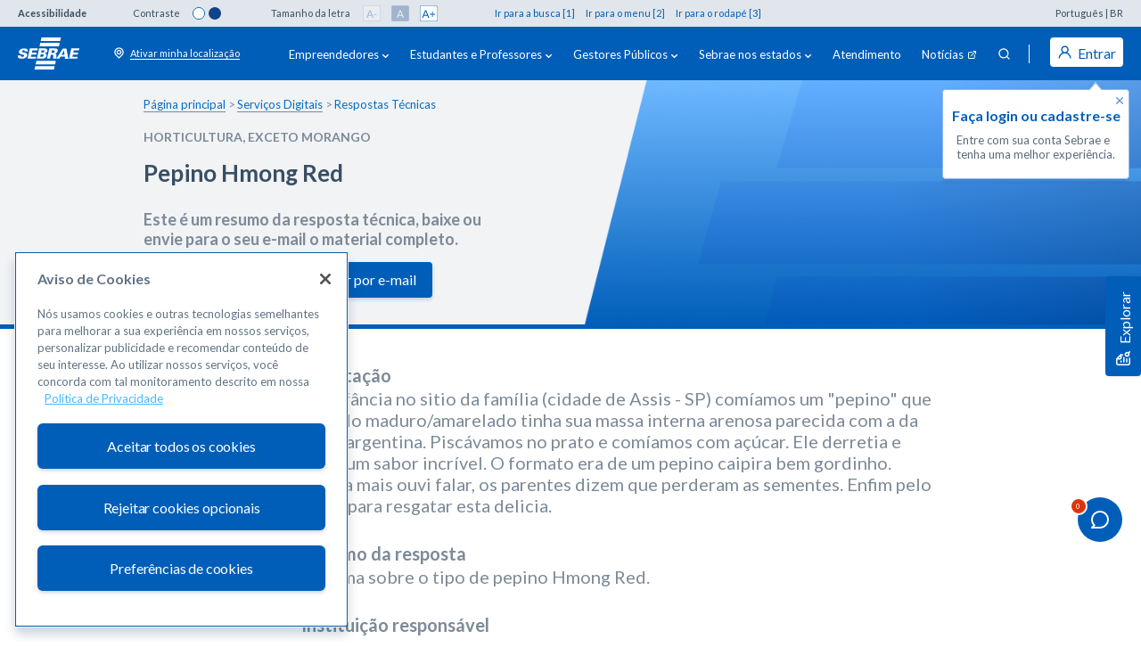

--- FILE ---
content_type: text/html;charset=UTF-8
request_url: https://sebrae.com.br/sites/PortalSebrae/sbrt/pepino-hmong-red,5d2fa3cf7fe82810VgnVCM100000d701210aRCRD
body_size: 15179
content:

<!DOCTYPE html>
<html lang="pt">
<head>
<meta name="apple-mobile-web-app-capable" content="yes"/>
<meta name="apple-mobile-web-app-status-bar-style" content="black"/>
<meta name="apple-mobile-web-app-title" content="Sebrae"/>
<meta name="application-name" content="Sebrae"/>
<meta name="description" content="Sebrae"/>
<meta name="mobile-web-app-capable" content="yes"/>
<meta name="msapplication-starturl" content="http://sebrae.com.br"/>
<meta name="msapplication-TileColor" content="#005eb8"/>
<meta name="msapplication-TileImage" content="https://base-estatico.sebrae.com.br/pwa-assets/logo-sebrae-reduzido/mstile-144x144.png"/>
<meta name="theme-color" content="#005eb8"/>
<script type="text/javascript" src="/sites/ruxitagentjs_ICA7NQVfqrux_10327251022105625.js" data-dtconfig="app=f90d2fbb1066ddd8|owasp=1|featureHash=ICA7NQVfqrux|msl=153600|srsr=25000|rdnt=1|uxrgce=1|cuc=wgwwg1s9|srms=2,1,0,0%2Ftextarea%2Cinput%2Cselect%2Coption;0%2Fdatalist;0%2Fform%20button;0%2F%5Bdata-dtrum-input%5D;0%2F.data-dtrum-input;1%2F%5Edata%28%28%5C-.%2B%24%29%7C%24%29|mel=100000|expw=1|dpvc=1|lastModification=1767532005891|postfix=wgwwg1s9|tp=500,50,0|srbbv=2|agentUri=/sites/ruxitagentjs_ICA7NQVfqrux_10327251022105625.js|reportUrl=/sites/rb_bf26814utd|rid=RID_1999646921|rpid=1276739812|domain=sebrae.com.br"></script><link rel="apple-touch-icon" sizes="180x180" href="https://base-estatico.sebrae.com.br/pwa-assets/logo-sebrae-reduzido/apple-touch-icon.png"/>
<link rel="icon" type="image/png" sizes="16x16" href="https://base-estatico.sebrae.com.br/pwa-assets/logo-sebrae-reduzido/favicon-16x16.png"/>
<link rel="icon" type="image/png" sizes="192x192" href="https://base-estatico.sebrae.com.br/pwa-assets/logo-sebrae-reduzido/android-chrome-192x192.png"/>
<link rel="icon" type="image/png" sizes="194x194" href="https://base-estatico.sebrae.com.br/pwa-assets/logo-sebrae-reduzido/favicon-194x194.png"/>
<link rel="icon" type="image/png" sizes="32x32" href="https://base-estatico.sebrae.com.br/pwa-assets/logo-sebrae-reduzido/favicon-32x32.png"/>
<link rel="manifest" href="/manifest.json"/>
<link rel="mask-icon" href="https://base-estatico.sebrae.com.br/pwa-assets/logo-sebrae-reduzido/safari-pinned-tab.svg" color="#005eb8"/>
<link rel="shortcut icon" href="https://base-estatico.sebrae.com.br/pwa-assets/logo-sebrae-reduzido/favicon.ico"/>
<script src="/Sebrae/Portal Sebrae/resources/js/gtm/snippet-gtm-sebrae-head.js?v=202601190534" defer="defer"></script>
<meta charset="utf-8">
<meta http-equiv="X-UA-Compatible" content="IE=edge">
<meta name="viewport" content="width=device-width, initial-scale=1, shrink-to-fit=no">
<meta name="google-site-verification" content="M4hdSzpngHYV-C9mKN0fessdyzu85X8u0_bFbBavL_E"/>
<link rel="shortcut icon" href="/sebraena-templating/files/img/favicon.png"/>
<meta name="twitter:image" content="https://www.sebrae.com.br/Sebrae/Portal%20Sebrae/resources/img/sebrae_logo_azul.png">
<meta property="og:image" content="https://www.sebrae.com.br/Sebrae/Portal%20Sebrae/resources/img/sebrae_logo_azul.png">
<meta property="og:image:type" content="image/png"/>
<meta property="og:image:width" content="400"/>
<meta property="og:image:height" content="400"/>
<title> - Sebrae</title>
<meta name="twitter:card" content="summary"/>
<meta name="description" content="">
<meta name="keywords" content="">
<meta property="og:title" content=" - Sebrae">
<meta property="og:description" content="">
<meta name="twitter:title" content=" - Sebrae">
<meta name="twitter:description" content="">
<noscript></noscript>
<style>
		a:focus a:hover{
			border: 2px;
		}
	</style>
<link href="/sites/styles/vgn-ext-templating-delivery.css" rel="stylesheet" type="text/css"/>
<link href='https://code.jquery.com/ui/1.10.4/themes/smoothness/jquery-ui.css?v=202601190534' rel="stylesheet" type="text/css" media="all" title="Style general"/>
<link rel="dns-prefetch" href='https://fonts.googleapis.com/css?family=Lato:300,400,700,900&display=swap?v=202601190534'/>
<link href='/./Sebrae/Portal%20Sebrae/resources/css/global-front.css?v=202601190534' rel="stylesheet" type="text/css" media="all" title="Style general"/>
<link href='/./Sebrae/Portal%20Sebrae/resources/css/sb-main.min.css?v=202601190534' rel="stylesheet" type="text/css" media="all" title="Style general"/>
<link href='/./Sebrae/Portal%20Sebrae/resources/css/portal/sb-main-servicos-digitais.min.css?v=202601190534' rel="stylesheet" type="text/css" media="all" title="Style general"/>
<script src="https://chatbot-webchat.sebrae.com.br/web-component/webchat-embed.js"></script>
<webchat-embed style="position: fixed; z-index: 1000;" channel-id="webchat_portal_cursos_atendimento_sebrae" welcome-message="Acesse%20nosso%20chatbot%2C%20fa%C3%A7a%20cursos%2C%20encontre%20o%20endere%C3%A7o%20do%20sebrae%20mais%20pr%C3%B3ximo%20ou%20fale%20com%20um%20atendente!" start-button="Come%C3%A7ar!" start-message="Oi" position="bottom-right" theme-header-destak-color="#005eb8" theme-fab-background-color="#005eb8" theme-header-background-color="#ffffff" theme-header-foreground-color="#005eb8" theme-header-destak-color="#005eb8" theme-chat-background-color="#ffffff" theme-chat-foreground-color="#005eb8" theme-chat-destak-color="#005eb8" theme-chat-input-message-background-color="#ffffff" theme-chat-input-message-foreground-color="#005eb8" theme-chat-outgoing-balloon-background-color="#ffffff" theme-chat-outgoing-button-background-color="#ffffff" theme-chat-outgoing-button-foreground-color="#005eb8" theme-chat-outgoing-balloon-foreground-color="#005eb8" theme-chat-incoming-balloon-background-color="#005eb8" theme-chat-incoming-balloon-foreground-color="#ffffff">
</webchat-embed>
</head>
<body>
<script>
    try{
        if ('serviceWorker' in navigator)
            navigator.serviceWorker.register('/service-worker.js');
    } catch (e) { }
</script>
<!-- script WEM -->
<!-- end script WEM -->
<div id="gtm-body"></div>
<script>
    var gtmHtml = document.getElementById("gtm-body");
    var r = new XMLHttpRequest();
    r.open("GET", '/Sebrae/Portal%20Sebrae/resources/js/gtm/snippet-gtm-sebrae-body.html', true);
    r.onreadystatechange = function () {
        if (r.readyState != 4 || r.status != 200) return;
        gtmHtml.outerHTML = r.responseText;
    };
    r.send();
</script>
<div class="sb-grid">
<!-- bloco adicionado para atender critérios de acessibilidade-->
<h1 style="display: none;">this is an h1</h1>
<h2 style="display: none;">this is an h2</h2>
<!-- bloco adicionado para atender critérios de acessibilidade-->
<header id="header-cfdd9a2aa57bc710VgnVCM100000d701210aRCRD"></header>
<input type="hidden" id="parentChannelId" value="7c59d4ead0c51410VgnVCM1000002af71eac____"/>
<input type="hidden" id="channelId" value="bf389a865dca0710VgnVCM1000004c00210a____"/>
<input type="hidden" id="channelOtId" value="cf389a865dca0710VgnVCM1000004c00210aRCRD"/>
<input type="hidden" id="channelName" value="SBRT"/>
<input type="hidden" id="channelDescription" value="Respostas Técnicas"/>
<script>
    (function(){
        var headerComponent = document.getElementById('header-cfdd9a2aa57bc710VgnVCM100000d701210aRCRD');
        var request = new XMLHttpRequest();
        request.open('GET', '/sites/render/component?vgnextcomponentid=cfdd9a2aa57bc710VgnVCM100000d701210aRCRD&vgnextrefresh=1', false);
        request.send();

        headerComponent.outerHTML = request.responseText;
    })();
</script>
<script src="https://amei.sebrae.com.br/auth/js/keycloak.js"></script><noscript></noscript>
<script>
    var urlAmbiente = 'https://sebrae.com.br';
</script>
<script src="https://amei.sebrae.com.br/auth/js/keycloak.js"></script>
<noscript></noscript>
<script id="keycloak-helper-js" src="https://sebrae.com.br/Sebrae/Portal Sebrae/resources/js/amei/keycloak-helper.js?version=1768811470623"></script><noscript></noscript>
<script>
  getKeycloak(function(){console.log('keycloak is ready')});
</script><noscript></noscript>
<script id="header-js" src="https://sebrae.com.br/Sebrae/Portal Sebrae/resources/js/html/header.js?version=1768811470623" defer="defer"></script><noscript></noscript>
<script type="text/javascript" src="/Sebrae/Portal%20Sebrae/resources/js/visualizacao.js" defer></script>
<script type="text/javascript">
	document.addEventListener("DOMContentLoaded", function() {
		visualizacaoTag('7d2fa3cf7fe82810VgnVCM100000d701210a____', undefined);
	});
</script>
<script type="text/javascript" src="/Sebrae/Portal%20Sebrae/resources/js/atendimento.js?version=Mon Jan 19 05:34:47 BRT 2026" defer></script>
<script type="text/javascript" src="/Sebrae/Portal%20Sebrae/resources/js/widgetNps/widgetNps.js?version=Mon Jan 19 05:34:47 BRT 2026" defer></script>
<script type="text/javascript">
    document.addEventListener("DOMContentLoaded", function() {
        gerarAtendimento(`5d2fa3cf7fe82810VgnVCM100000d701210aRCRD`,`SBRT`,
            ``,`Pepino Hmong Red`,``,
            `Informa sobre o tipo de pepino Hmong Red.`,`9`,``,
            ``, ``);
    });
</script>
<input type="hidden" id="conteudoExigeLogin" value="1"/>
<input type="hidden" id="isSbrtPage" value="1"/>
<form action="/sites/PortalSebrae/EsqueciSenha" id="form-esq-senha-loginreq" class="form" method="POST" autocomplete="off" data-sb-categoria="ps-modal-exige-login">
<div class="sb-components__modal sb-modal-login" id="modalConteudoExclusivo">
<div class="sb-components__modal__wrapper">
<div class="sb-components__modal__wrapper__content">
<span class="sb-components__modal__close-no-action" title="Fechar" id="buttonFechar-modalConteudoExclusivo" data-sb-acao="click" data-sb-rotulo="fechar">×</span>
<div class="sb-modal-login__row">
<div class="sb-modal-login__col-left">
<h4>Expanda seus conhecimentos e impulsione seu negócio com nosso conteúdo exclusivo</h4>
<p>Crie sua <b>Conta Sebrae</b> agora e tenha acesso gratuito a conteúdos e serviços imperdíveis.</p>
<div class="sb-modal-login__buttons">
<a href="#" class="sb-components__button white " id="buttonCadastrar-modalConteudoExclusivo" data-sb-acao="click">Criar conta gratuita</a>
<div class="plogar">
<p>Já tenho uma conta.<a href="#" id="buttonLogar-modalConteudoExclusivo" data-sb-acao="click">Entrar</a></p>
</div>
</div>
</div>
<div class="sb-modal-login__col-right">
<picture data-loader="pic">
<source media="(min-width: 575px)" srcset="/Sebrae/Portal Sebrae/resources/images/sb-components/modal/sb-image-modal-login-pj.svg">
<img src="/Sebrae/Portal Sebrae/resources/images/sb-components/modal/sb-image-modal-login-pj.svg" alt="">
</picture>
</div>
</div>
</div>
</div>
</div>
</form>
<div class="sb-grid">
<input type="hidden" id="integra-guid" value="5d2fa3cf7fe82810VgnVCM100000d701210aRCRD"/>
<input type="hidden" id="download-method" value=""/>
<section class="sb-servicos-digitais__integra__banner" data-sb-categoria="PS-CTD-SBRT - Pepino Hmong Red">
<div class="sb-container">
<div class="row">
<div class="col-12 col-lg-6">
<div class="sb-servicos-digitais__integra__banner__text">
<div class="sb-components-breadcrumb">
<ul>
<li><a href="/sites/PortalSebrae" data-sb-acao="breadcrumb" data-sb-rotulo="Página principal">Página principal</a></li>
<li><a href="/sites/PortalSebrae/servicosdigitais" data-sb-acao="breadcrumb" data-sb-rotulo="Serviços Digitais">Serviços Digitais</a></li>
<li>Respostas Técnicas</li>
</ul>
</div>
<div class="sb-servicos-digitais__integra__banner__text__tema">Horticultura, exceto morango</div>
<div class="sb-servicos-digitais__integra__banner__text__title">Pepino Hmong Red</div>
<div class="sb-servicos-digitais__integra__banner__text__subtitle">
Este é um resumo da resposta técnica, baixe ou envie para o seu e-mail o material completo.
</div>
<div class="sb-servicos-digitais__integra__banner__buttons">
<a id="button-download-sbrt" class="sb-components-button inline small radius-5 download sbrt-download">Baixe agora</a>
<a id="button-email-sbrt" class="sb-components-button inline small radius-5 e-mail sbrt-email">Enviar por e-mail</a>
</div>
</div>
</div>
<div class="col-12 col-lg-6">
<div class="sb-servicos-digitais__integra__banner__img">
<img src="/Sebrae/Portal%20Sebrae/resources/images/servicos-digitais/xbg-default-sbrt-integra.png.pagespeed.ic.3Gx6LrsMJn.webp" alt="imagem azul claro com detalhes geeometricos azul escuro"></div>
</div>
</div>
</div>
</section>
<section data-sb-categoria="PS-CTD-SBRT - Pepino Hmong Red">
<div class="sb-container">
<div class="row">
<div class="col-12 col-md-3">
<div class="sb-components__share sb-share-right">
<strong>COMPARTILHAR</strong>
<div class="sb-components__share__content">
<a href="javascript:shareWhatsapp()" data-sb-acao="compartilhar" data-sb-rotulo="Whatsapp" class="sb-components__share__whatsapp">Whatsapp</a>
<a href="javascript:shareFacebook()" data-sb-acao="compartilhar" data-sb-rotulo="Facebook" class="sb-components__share__facebook">Facebook</a>
<a href="javascript:shareTwitter()" data-sb-acao="compartilhar" data-sb-rotulo="Twitter" class="sb-components__share__twitter">Twitter</a>
<a href="javascript:void(0)" onclick="javascript:shareEmail('')" data-sb-acao="compartilhar" data-sb-rotulo="E-mail" class="sb-components__share__mail">E-mail</a>
<a href="javascript:void(0)" onclick="javascript:shareLink()" data-sb-acao="compartilhar" data-sb-rotulo="Link" class="sb-components__share__lnk">Link</a>
</div>
</div>
<div class="sb-components__favorite sb-fav-right maincontent">
<strong>FAVORITAR</strong>
<div class="sb-components__favorite__content">
<div class="sb-components__favorite__content__text">
<a href="javascript:redirectToMural();">Salvo na lista de favoritos</a>
</div>
<span class="sb-components__favorite__content__icon" data-sb-acao="favorito" data-sb-rotulo="5d2fa3cf7fe82810VgnVCM100000d701210aRCRD" onclick="favorite(this)" onkeypress="favorite(this)" codigo="5d2fa3cf7fe82810VgnVCM100000d701210aRCRD" data-guid="5d2fa3cf7fe82810VgnVCM100000d701210aRCRD">Botão favoritar</span>
</div>
</div>
<div class="sb-components-tags clearfix">
<div class="sb-components-tags__content">
<strong>Tags:</strong>
<a href="/sites/PortalSebrae/Busca?q=Fruto" data-sb-acao="tags" data-sb-rotulo="Fruto">Fruto</a>,<a href="/sites/PortalSebrae/Busca?q=pepino" data-sb-acao="tags" data-sb-rotulo="pepino">pepino</a>,<a href="/sites/PortalSebrae/Busca?q=vegetal" data-sb-acao="tags" data-sb-rotulo="vegetal">vegetal</a></div>
</div>
</div>
<div class="col-12 col-md-7">
<div class="sb-servicos-digitais__integra__text">
<strong>Solicitação</strong>
<p>Na infância no sitio da família (cidade de Assis - SP) comíamos um "pepino" que quando maduro/amarelado tinha sua massa interna arenosa parecida com a da maça argentina. Piscávamos no prato e comíamos com açúcar. Ele derretia e tinha um sabor incrível. O formato era de um pepino caipira bem gordinho. Nunca mais ouvi falar, os parentes dizem que perderam as sementes. Enfim pelo ajuda para resgatar esta delicia.</p>
<strong>Resumo da resposta</strong>
<p>Informa sobre o tipo de pepino Hmong Red.</p>
<strong>Instituição responsável</strong>
<p>USP/DT - Disque Tecnologia</p>
<strong>Data da resposta</strong>
<p>13/11/2014</p>
<strong>Baixe o conteúdo completo ou envie para o seu e-mail</strong>
<div class="sb-servicos-digitais__integra__text__buttons">
<a class="sb-components-button inline small radius-5 download sbrt-download">Baixe agora</a>
<a class="sb-components-button inline small radius-5 e-mail sbrt-email">Enviar por e-mail</a>
</div>
</div>
</div>
</div>
</div>
</section>
<section class="sb-servicos-digitais__integra__enviar-pergunta">
<span>A resposta não atendeu a sua necessidade? Envie uma pergunta.</span>
<a href="https://respostatecnica.org.br/" class="sb-components-button outline small radius-5 white" target="_blank">
Enviar pergunta</a>
</section>
<section class="sb-servicos-digitais__integra__carrossel sb-bg-light-gray tagged-gtm-carousel" data-sb-categoria="PS-DV-CTD-SBRT-RELATED-CAROUSEL">
<div class="sb-container">
<div class="sb-servicos-digitais__integra__carrossel__title text-center">Respostas técnicas relacionadas</div>
<div class="sb-components-carousel overflow-x-inherit-md">
<div class="owl-carousel owl-theme sbCarousel-4-items">
<div class="item">
<div class="sb-components__card card-artigo">
<div class="sb-components__card__img">
<div class="sb-components__card__img__title">
<div>
<a href="/sites/PortalSebrae/sbrt/plantas-medicinais,57030b772ff82810VgnVCM100000d701210aRCRD" title="Acessar o conteúdo Plantas medicinais" data-sb-acao="Resposta técnica/Horticultura, exceto morango - 1" data-sb-rotulo="Plantas medicinais">
Plantas medicinais</a>
</div>
</div>
<div class="sb-components__favorite">
<div class="sb-components__favorite__content">
<div class="sb-components__favorite__content__text"><a href="javascript:redirectToMural();">Salvo na lista de favoritos</a></div>
<a class="sb-components__favorite__content__icon sb-utilities__text-hidden" codigo="57030b772ff82810VgnVCM100000d701210aRCRD" onclick="favoritar(this)" onkeypress="favoritar(this)" title="Salvar na lista de favoritos" tabindex="0" data-sb-acao="favoritos" data-sb-rotulo="57030b772ff82810VgnVCM100000d701210aRCRD">
57030b772ff82810VgnVCM100000d701210aRCRD</a>
</div>
</div>
</div>
<div class="sb-components__card__info">
<div class="sb-components__card__info__tags">
<span>Resposta técnica</span> / <span class="sb-components__card__info__tags__theme">Horticultura, exceto morango</span>
</div>
<div class="sb-components__card__info__details">
<p>Informa sobre importância no mercado e formas de cultivo.</p>
</div>
<a href="/sites/PortalSebrae/sbrt/plantas-medicinais,57030b772ff82810VgnVCM100000d701210aRCRD" class="sb-components__button inline radius-4" data-sb-acao="Resposta técnica/Horticultura, exceto morango - 1" data-sb-rotulo="Plantas medicinais - Veja mais">
Veja mais
</a>
</div>
</div>
</div>
<div class="item">
<div class="sb-components__card card-artigo">
<div class="sb-components__card__img">
<div class="sb-components__card__img__title">
<div>
<a href="/sites/PortalSebrae/sbrt/plasticultura,06b20b772ff82810VgnVCM100000d701210aRCRD" title="Acessar o conteúdo Plasticultura" data-sb-acao="Resposta técnica/Horticultura, exceto morango - 2" data-sb-rotulo="Plasticultura">
Plasticultura</a>
</div>
</div>
<div class="sb-components__favorite">
<div class="sb-components__favorite__content">
<div class="sb-components__favorite__content__text"><a href="javascript:redirectToMural();">Salvo na lista de favoritos</a></div>
<a class="sb-components__favorite__content__icon sb-utilities__text-hidden" codigo="06b20b772ff82810VgnVCM100000d701210aRCRD" onclick="favoritar(this)" onkeypress="favoritar(this)" title="Salvar na lista de favoritos" tabindex="0" data-sb-acao="favoritos" data-sb-rotulo="06b20b772ff82810VgnVCM100000d701210aRCRD">
06b20b772ff82810VgnVCM100000d701210aRCRD</a>
</div>
</div>
</div>
<div class="sb-components__card__info">
<div class="sb-components__card__info__tags">
<span>Resposta técnica</span> / <span class="sb-components__card__info__tags__theme">Horticultura, exceto morango</span>
</div>
<div class="sb-components__card__info__details">
<p>Informações referentes à utilização de materiais plásticos na agricultura e fornecedores de materiais e programas para acompanhamento técnico de lavouras.</p>
</div>
<a href="/sites/PortalSebrae/sbrt/plasticultura,06b20b772ff82810VgnVCM100000d701210aRCRD" class="sb-components__button inline radius-4" data-sb-acao="Resposta técnica/Horticultura, exceto morango - 2" data-sb-rotulo="Plasticultura - Veja mais">
Veja mais
</a>
</div>
</div>
</div>
<div class="item">
<div class="sb-components__card card-artigo">
<div class="sb-components__card__img">
<div class="sb-components__card__img__title">
<div>
<a href="/sites/PortalSebrae/sbrt/podridao-em-bucha-vegetal-luffa-spp,92120b772ff82810VgnVCM100000d701210aRCRD" title="Acessar o conteúdo Podridão em bucha vegetal (Luffa spp.)" data-sb-acao="Resposta técnica/Horticultura, exceto morango - 3" data-sb-rotulo="Podridão em bucha vegetal (Luffa spp.)">
Podridão em bucha vegetal (Luffa spp.)</a>
</div>
</div>
<div class="sb-components__favorite">
<div class="sb-components__favorite__content">
<div class="sb-components__favorite__content__text"><a href="javascript:redirectToMural();">Salvo na lista de favoritos</a></div>
<a class="sb-components__favorite__content__icon sb-utilities__text-hidden" codigo="92120b772ff82810VgnVCM100000d701210aRCRD" onclick="favoritar(this)" onkeypress="favoritar(this)" title="Salvar na lista de favoritos" tabindex="0" data-sb-acao="favoritos" data-sb-rotulo="92120b772ff82810VgnVCM100000d701210aRCRD">
92120b772ff82810VgnVCM100000d701210aRCRD</a>
</div>
</div>
</div>
<div class="sb-components__card__info">
<div class="sb-components__card__info__tags">
<span>Resposta técnica</span> / <span class="sb-components__card__info__tags__theme">Horticultura, exceto morango</span>
</div>
<div class="sb-components__card__info__details">
<p>Trata sobre possíveis pragas e doenças que causam a podridão em bucha vegetal e medidas de controle preventivo e curativo.</p>
</div>
<a href="/sites/PortalSebrae/sbrt/podridao-em-bucha-vegetal-luffa-spp,92120b772ff82810VgnVCM100000d701210aRCRD" class="sb-components__button inline radius-4" data-sb-acao="Resposta técnica/Horticultura, exceto morango - 3" data-sb-rotulo="Podridão em bucha vegetal (Luffa spp.) - Veja mais">
Veja mais
</a>
</div>
</div>
</div>
<div class="item">
<div class="sb-components__card card-artigo">
<div class="sb-components__card__img">
<div class="sb-components__card__img__title">
<div>
<a href="/sites/PortalSebrae/sbrt/clareamento-de-bucha-vegetal,2ac10b772ff82810VgnVCM100000d701210aRCRD" title="Acessar o conteúdo Clareamento de bucha vegetal" data-sb-acao="Resposta técnica/Horticultura, exceto morango - 4" data-sb-rotulo="Clareamento de bucha vegetal">
Clareamento de bucha vegetal</a>
</div>
</div>
<div class="sb-components__favorite">
<div class="sb-components__favorite__content">
<div class="sb-components__favorite__content__text"><a href="javascript:redirectToMural();">Salvo na lista de favoritos</a></div>
<a class="sb-components__favorite__content__icon sb-utilities__text-hidden" codigo="2ac10b772ff82810VgnVCM100000d701210aRCRD" onclick="favoritar(this)" onkeypress="favoritar(this)" title="Salvar na lista de favoritos" tabindex="0" data-sb-acao="favoritos" data-sb-rotulo="2ac10b772ff82810VgnVCM100000d701210aRCRD">
2ac10b772ff82810VgnVCM100000d701210aRCRD</a>
</div>
</div>
</div>
<div class="sb-components__card__info">
<div class="sb-components__card__info__tags">
<span>Resposta técnica</span> / <span class="sb-components__card__info__tags__theme">Horticultura, exceto morango</span>
</div>
<div class="sb-components__card__info__details">
<p>Informa sobre técnica de clareamento de bucha vegetal.</p>
</div>
<a href="/sites/PortalSebrae/sbrt/clareamento-de-bucha-vegetal,2ac10b772ff82810VgnVCM100000d701210aRCRD" class="sb-components__button inline radius-4" data-sb-acao="Resposta técnica/Horticultura, exceto morango - 4" data-sb-rotulo="Clareamento de bucha vegetal - Veja mais">
Veja mais
</a>
</div>
</div>
</div>
<div class="item">
<div class="sb-components__card card-artigo">
<div class="sb-components__card__img">
<div class="sb-components__card__img__title">
<div>
<a href="/sites/PortalSebrae/sbrt/calendula,44df0b772ff82810VgnVCM100000d701210aRCRD" title="Acessar o conteúdo Calêndula" data-sb-acao="Resposta técnica/Horticultura, exceto morango - 5" data-sb-rotulo="Calêndula">
Calêndula</a>
</div>
</div>
<div class="sb-components__favorite">
<div class="sb-components__favorite__content">
<div class="sb-components__favorite__content__text"><a href="javascript:redirectToMural();">Salvo na lista de favoritos</a></div>
<a class="sb-components__favorite__content__icon sb-utilities__text-hidden" codigo="44df0b772ff82810VgnVCM100000d701210aRCRD" onclick="favoritar(this)" onkeypress="favoritar(this)" title="Salvar na lista de favoritos" tabindex="0" data-sb-acao="favoritos" data-sb-rotulo="44df0b772ff82810VgnVCM100000d701210aRCRD">
44df0b772ff82810VgnVCM100000d701210aRCRD</a>
</div>
</div>
</div>
<div class="sb-components__card__info">
<div class="sb-components__card__info__tags">
<span>Resposta técnica</span> / <span class="sb-components__card__info__tags__theme">Horticultura, exceto morango</span>
</div>
<div class="sb-components__card__info__details">
<p>Características da calêndula e suas aplicações, as técnicas de cultivo, secagem da planta e extração do óleo essencial.</p>
</div>
<a href="/sites/PortalSebrae/sbrt/calendula,44df0b772ff82810VgnVCM100000d701210aRCRD" class="sb-components__button inline radius-4" data-sb-acao="Resposta técnica/Horticultura, exceto morango - 5" data-sb-rotulo="Calêndula - Veja mais">
Veja mais
</a>
</div>
</div>
</div>
<div class="item">
<div class="sb-components__card card-artigo">
<div class="sb-components__card__img">
<div class="sb-components__card__img__title">
<div>
<a href="/sites/PortalSebrae/sbrt/colonizacao-do-champignon,0c3f0b772ff82810VgnVCM100000d701210aRCRD" title="Acessar o conteúdo Colonização do champignon" data-sb-acao="Resposta técnica/Horticultura, exceto morango - 6" data-sb-rotulo="Colonização do champignon">
Colonização do champignon</a>
</div>
</div>
<div class="sb-components__favorite">
<div class="sb-components__favorite__content">
<div class="sb-components__favorite__content__text"><a href="javascript:redirectToMural();">Salvo na lista de favoritos</a></div>
<a class="sb-components__favorite__content__icon sb-utilities__text-hidden" codigo="0c3f0b772ff82810VgnVCM100000d701210aRCRD" onclick="favoritar(this)" onkeypress="favoritar(this)" title="Salvar na lista de favoritos" tabindex="0" data-sb-acao="favoritos" data-sb-rotulo="0c3f0b772ff82810VgnVCM100000d701210aRCRD">
0c3f0b772ff82810VgnVCM100000d701210aRCRD</a>
</div>
</div>
</div>
<div class="sb-components__card__info">
<div class="sb-components__card__info__tags">
<span>Resposta técnica</span> / <span class="sb-components__card__info__tags__theme">Horticultura, exceto morango</span>
</div>
<div class="sb-components__card__info__details">
<p>Informa sobre condições de temperatura e calor liberado na etapa de colonização do composto no cultivo de cogumelo champignon.</p>
</div>
<a href="/sites/PortalSebrae/sbrt/colonizacao-do-champignon,0c3f0b772ff82810VgnVCM100000d701210aRCRD" class="sb-components__button inline radius-4" data-sb-acao="Resposta técnica/Horticultura, exceto morango - 6" data-sb-rotulo="Colonização do champignon - Veja mais">
Veja mais
</a>
</div>
</div>
</div>
<div class="item">
<div class="sb-components__card card-artigo">
<div class="sb-components__card__img">
<div class="sb-components__card__img__title">
<div>
<a href="/sites/PortalSebrae/sbrt/conserva-de-broto-de-bambu,6cac0b772ff82810VgnVCM100000d701210aRCRD" title="Acessar o conteúdo Conserva de broto de bambu" data-sb-acao="Resposta técnica/Horticultura, exceto morango - 7" data-sb-rotulo="Conserva de broto de bambu">
Conserva de broto de bambu</a>
</div>
</div>
<div class="sb-components__favorite">
<div class="sb-components__favorite__content">
<div class="sb-components__favorite__content__text"><a href="javascript:redirectToMural();">Salvo na lista de favoritos</a></div>
<a class="sb-components__favorite__content__icon sb-utilities__text-hidden" codigo="6cac0b772ff82810VgnVCM100000d701210aRCRD" onclick="favoritar(this)" onkeypress="favoritar(this)" title="Salvar na lista de favoritos" tabindex="0" data-sb-acao="favoritos" data-sb-rotulo="6cac0b772ff82810VgnVCM100000d701210aRCRD">
6cac0b772ff82810VgnVCM100000d701210aRCRD</a>
</div>
</div>
</div>
<div class="sb-components__card__info">
<div class="sb-components__card__info__tags">
<span>Resposta técnica</span> / <span class="sb-components__card__info__tags__theme">Horticultura, exceto morango</span>
</div>
<div class="sb-components__card__info__details">
<p>Informa sobre o cultivo de broto de bambu e processo de conservação (industrialização) do broto para consumo humano.</p>
</div>
<a href="/sites/PortalSebrae/sbrt/conserva-de-broto-de-bambu,6cac0b772ff82810VgnVCM100000d701210aRCRD" class="sb-components__button inline radius-4" data-sb-acao="Resposta técnica/Horticultura, exceto morango - 7" data-sb-rotulo="Conserva de broto de bambu - Veja mais">
Veja mais
</a>
</div>
</div>
</div>
<div class="item">
<div class="sb-components__card card-artigo">
<div class="sb-components__card__img">
<div class="sb-components__card__img__title">
<div>
<a href="/sites/PortalSebrae/sbrt/fabricacao-de-bala-de-gengibre,a83c0b772ff82810VgnVCM100000d701210aRCRD" title="Acessar o conteúdo Fabricação de bala de gengibre" data-sb-acao="Resposta técnica/Horticultura, exceto morango - 8" data-sb-rotulo="Fabricação de bala de gengibre">
Fabricação de bala de gengibre</a>
</div>
</div>
<div class="sb-components__favorite">
<div class="sb-components__favorite__content">
<div class="sb-components__favorite__content__text"><a href="javascript:redirectToMural();">Salvo na lista de favoritos</a></div>
<a class="sb-components__favorite__content__icon sb-utilities__text-hidden" codigo="a83c0b772ff82810VgnVCM100000d701210aRCRD" onclick="favoritar(this)" onkeypress="favoritar(this)" title="Salvar na lista de favoritos" tabindex="0" data-sb-acao="favoritos" data-sb-rotulo="a83c0b772ff82810VgnVCM100000d701210aRCRD">
a83c0b772ff82810VgnVCM100000d701210aRCRD</a>
</div>
</div>
</div>
<div class="sb-components__card__info">
<div class="sb-components__card__info__tags">
<span>Resposta técnica</span> / <span class="sb-components__card__info__tags__theme">Horticultura, exceto morango</span>
</div>
<div class="sb-components__card__info__details">
<p>Apresenta informações sobre o processo de fabricação de bala e cristais de gengibre.</p>
</div>
<a href="/sites/PortalSebrae/sbrt/fabricacao-de-bala-de-gengibre,a83c0b772ff82810VgnVCM100000d701210aRCRD" class="sb-components__button inline radius-4" data-sb-acao="Resposta técnica/Horticultura, exceto morango - 8" data-sb-rotulo="Fabricação de bala de gengibre - Veja mais">
Veja mais
</a>
</div>
</div>
</div>
<div class="item">
<div class="sb-components__card card-artigo">
<div class="sb-components__card__img">
<div class="sb-components__card__img__title">
<div>
<a href="/sites/PortalSebrae/sbrt/conservacao-de-frutas-e-hortalicas-sem-refrigeracao,b00c0b772ff82810VgnVCM100000d701210aRCRD" title="Acessar o conteúdo Conservação de frutas e hortaliças sem refrigeração" data-sb-acao="Resposta técnica/Horticultura, exceto morango - 9" data-sb-rotulo="Conservação de frutas e hortaliças sem refrigeração">
Conservação de frutas e hortaliças sem refrigeração</a>
</div>
</div>
<div class="sb-components__favorite">
<div class="sb-components__favorite__content">
<div class="sb-components__favorite__content__text"><a href="javascript:redirectToMural();">Salvo na lista de favoritos</a></div>
<a class="sb-components__favorite__content__icon sb-utilities__text-hidden" codigo="b00c0b772ff82810VgnVCM100000d701210aRCRD" onclick="favoritar(this)" onkeypress="favoritar(this)" title="Salvar na lista de favoritos" tabindex="0" data-sb-acao="favoritos" data-sb-rotulo="b00c0b772ff82810VgnVCM100000d701210aRCRD">
b00c0b772ff82810VgnVCM100000d701210aRCRD</a>
</div>
</div>
</div>
<div class="sb-components__card__info">
<div class="sb-components__card__info__tags">
<span>Resposta técnica</span> / <span class="sb-components__card__info__tags__theme">Horticultura, exceto morango</span>
</div>
<div class="sb-components__card__info__details">
<p>Informa sobre como conservar frutas e hortaliças sem refrigeração.</p>
</div>
<a href="/sites/PortalSebrae/sbrt/conservacao-de-frutas-e-hortalicas-sem-refrigeracao,b00c0b772ff82810VgnVCM100000d701210aRCRD" class="sb-components__button inline radius-4" data-sb-acao="Resposta técnica/Horticultura, exceto morango - 9" data-sb-rotulo="Conservação de frutas e hortaliças sem refrigeração - Veja mais">
Veja mais
</a>
</div>
</div>
</div>
<div class="item">
<div class="sb-components__card card-artigo">
<div class="sb-components__card__img">
<div class="sb-components__card__img__title">
<div>
<a href="/sites/PortalSebrae/sbrt/cultivo-de-physalis,97a19007efbc6810VgnVCM1000001b00320aRCRD" title="Acessar o conteúdo Cultivo de physalis" data-sb-acao="Resposta técnica/Horticultura, exceto morango - 10" data-sb-rotulo="Cultivo de physalis">
Cultivo de physalis</a>
</div>
</div>
<div class="sb-components__favorite">
<div class="sb-components__favorite__content">
<div class="sb-components__favorite__content__text"><a href="javascript:redirectToMural();">Salvo na lista de favoritos</a></div>
<a class="sb-components__favorite__content__icon sb-utilities__text-hidden" codigo="97a19007efbc6810VgnVCM1000001b00320aRCRD" onclick="favoritar(this)" onkeypress="favoritar(this)" title="Salvar na lista de favoritos" tabindex="0" data-sb-acao="favoritos" data-sb-rotulo="97a19007efbc6810VgnVCM1000001b00320aRCRD">
97a19007efbc6810VgnVCM1000001b00320aRCRD</a>
</div>
</div>
</div>
<div class="sb-components__card__info">
<div class="sb-components__card__info__tags">
<span>Resposta técnica</span> / <span class="sb-components__card__info__tags__theme">Horticultura, exceto morango</span>
</div>
<div class="sb-components__card__info__details">
<p>Informa sobre como plantar physalis.</p>
</div>
<a href="/sites/PortalSebrae/sbrt/cultivo-de-physalis,97a19007efbc6810VgnVCM1000001b00320aRCRD" class="sb-components__button inline radius-4" data-sb-acao="Resposta técnica/Horticultura, exceto morango - 10" data-sb-rotulo="Cultivo de physalis - Veja mais">
Veja mais
</a>
</div>
</div>
</div>
<div class="item">
<div class="sb-components__card card-artigo">
<div class="sb-components__card__img">
<div class="sb-components__card__img__title">
<div>
<a href="/sites/PortalSebrae/sbrt/fornecedores-de-flores-comestiveis,122b0b772ff82810VgnVCM100000d701210aRCRD" title="Acessar o conteúdo Fornecedores de flores comestíveis" data-sb-acao="Resposta técnica/Horticultura, exceto morango - 11" data-sb-rotulo="Fornecedores de flores comestíveis">
Fornecedores de flores comestíveis</a>
</div>
</div>
<div class="sb-components__favorite">
<div class="sb-components__favorite__content">
<div class="sb-components__favorite__content__text"><a href="javascript:redirectToMural();">Salvo na lista de favoritos</a></div>
<a class="sb-components__favorite__content__icon sb-utilities__text-hidden" codigo="122b0b772ff82810VgnVCM100000d701210aRCRD" onclick="favoritar(this)" onkeypress="favoritar(this)" title="Salvar na lista de favoritos" tabindex="0" data-sb-acao="favoritos" data-sb-rotulo="122b0b772ff82810VgnVCM100000d701210aRCRD">
122b0b772ff82810VgnVCM100000d701210aRCRD</a>
</div>
</div>
</div>
<div class="sb-components__card__info">
<div class="sb-components__card__info__tags">
<span>Resposta técnica</span> / <span class="sb-components__card__info__tags__theme">Horticultura, exceto morango</span>
</div>
<div class="sb-components__card__info__details">
<p>Indica fornecedores de mudas e sementes de flores comestíveis.</p>
</div>
<a href="/sites/PortalSebrae/sbrt/fornecedores-de-flores-comestiveis,122b0b772ff82810VgnVCM100000d701210aRCRD" class="sb-components__button inline radius-4" data-sb-acao="Resposta técnica/Horticultura, exceto morango - 11" data-sb-rotulo="Fornecedores de flores comestíveis - Veja mais">
Veja mais
</a>
</div>
</div>
</div>
<div class="item">
<div class="sb-components__card card-artigo">
<div class="sb-components__card__img">
<div class="sb-components__card__img__title">
<div>
<a href="/sites/PortalSebrae/sbrt/fabricacao-de-chucrute,e9380b772ff82810VgnVCM100000d701210aRCRD" title="Acessar o conteúdo Fabricação de chucrute" data-sb-acao="Resposta técnica/Horticultura, exceto morango - 12" data-sb-rotulo="Fabricação de chucrute">
Fabricação de chucrute</a>
</div>
</div>
<div class="sb-components__favorite">
<div class="sb-components__favorite__content">
<div class="sb-components__favorite__content__text"><a href="javascript:redirectToMural();">Salvo na lista de favoritos</a></div>
<a class="sb-components__favorite__content__icon sb-utilities__text-hidden" codigo="e9380b772ff82810VgnVCM100000d701210aRCRD" onclick="favoritar(this)" onkeypress="favoritar(this)" title="Salvar na lista de favoritos" tabindex="0" data-sb-acao="favoritos" data-sb-rotulo="e9380b772ff82810VgnVCM100000d701210aRCRD">
e9380b772ff82810VgnVCM100000d701210aRCRD</a>
</div>
</div>
</div>
<div class="sb-components__card__info">
<div class="sb-components__card__info__tags">
<span>Resposta técnica</span> / <span class="sb-components__card__info__tags__theme">Horticultura, exceto morango</span>
</div>
<div class="sb-components__card__info__details">
<p>Reúne informações sobre fabricação de chucrute.</p>
</div>
<a href="/sites/PortalSebrae/sbrt/fabricacao-de-chucrute,e9380b772ff82810VgnVCM100000d701210aRCRD" class="sb-components__button inline radius-4" data-sb-acao="Resposta técnica/Horticultura, exceto morango - 12" data-sb-rotulo="Fabricação de chucrute - Veja mais">
Veja mais
</a>
</div>
</div>
</div>
</div>
</div>
</div>
</section>
</div>
<form action="/sites/PortalSebrae/EsqueciSenha" id="form-esq-senha-inicial" class="form" method="POST" autocomplete="off" data-sb-categoria="ps-modal-login-cadastro">
<div class="sb-components__modal sb-modal-login" id="modal-login-inicial">
<div class="sb-components__modal__wrapper">
<div class="sb-components__modal__wrapper__content">
<span class="sb-components__modal__close" title="Fechar" data-sb-acao="click" data-sb-rotulo="fechar">×</span>
<div class="sb-modal-login__row">
<div class="sb-modal-login__col-left">
<h4>Aproveite mais a casa digital do Sebrae!</h4>
<p>Entre com os dados da sua conta e confira tudo que preparamos para sua jornada empreendedora.</p>
<div class="sb-modal-login__buttons">
<a href="#" class="sb-components__button inline" id="buttonLogar" data-sb-acao="click">Faça o login</a>
<span>ou</span>
<a href="#" class="sb-components__button white" id="buttonCadastrar" data-sb-acao="click">Cadastre-se</a>
</div>
</div>
<div class="sb-modal-login__col-right">
<picture>
<source media="(min-width: 575px)" srcset="/Sebrae/Portal%20Sebrae/resources/images/sb-components/modal/sb-image-modal-login.png">
<img src="/Sebrae/Portal%20Sebrae/resources/images/sb-components/modal/xsb-image-modal-login-mobile.png.pagespeed.ic.DopU2dSAbW.webp" alt="">
</picture>
</div>
</div>
</div>
</div>
</div>
</form>
<script src="/Sebrae/Portal Sebrae/resources/js/integra-functions.js?v=202601190534" defer type="text/javascript" defer></script><section id="" class="sb-common-content__banner-horizontal sb-text-center" data-sb-categoria="ps-dv-destaque-horizontal - Procurando ideias de negócios?">
<!-- FATOR(CONDIÇÃO) IMAGEM DESKTOP -->
<div class="sb-common-content__banner-horizontal__img desktop">
<picture><data-src srcset="/Sebrae/Portal%20Sebrae/Imagens%20SebraeNA/Home%20Nova%20Proposta/08-Banner_Ideia_Negocios-webp.webp" type="image/webp"></data-src><data-img src="/Sebrae/Portal%20Sebrae/Imagens%20SebraeNA/Home%20Nova%20Proposta/08-Banner_Ideia_Negocios.png"></data-img></picture>
</div>
<!-- FATOR(CONDIÇÃO) IMAGEM MOBILE -->
<div class="sb-common-content__banner-horizontal__img mobile">
<picture><data-src srcset="/Sebrae/Portal%20Sebrae/Imagens%20SebraeNA/Home%20Nova%20Proposta/Banner_Mobile_Ideias-webp.webp" type="image/webp"></data-src><data-img src="/Sebrae/Portal%20Sebrae/Imagens%20SebraeNA/Home%20Nova%20Proposta/Banner_Mobile_Ideias.png"></data-img></picture>
</div>
<!-- FATOR(CONDIÇÃO) LINK DESTAQUE -->
<div class="sb-container">
<div class="sb-common-content__banner-horizontal__text">
<strong>Procurando ideias de negócios?</strong>
<p>Temos mais de 300 opções para te ajudar a tirar os planos do papel e começar a empreender.</p>
<a href="https://www.sebrae.com.br/sites/PortalSebrae/ideias" target="_blank" class="sb-components-button inline x-small radius-5" data-sb-acao="clique" data-sb-rotulo="Confira agora - https://www.sebrae.com.br/sites/PortalSebrae/ideias">
Confira agora
</a>
</div>
</div>
</section>
<footer class="sb-grid sb-structure__footer" data-sb-categoria="ps-dv-footer-nh">
<div class="sb-container">
<div class="row">
<div class="col-md-8">
<div class="row sb-structure__footer__links">
<div class="col-md-3">
<div class="sb-structure__footer__links__item">
<strong>Sobre o Sebrae</strong>
<a href="https://www.sebrae.com.br/sites/PortalSebrae/canais_adicionais/conheca_quemsomos" target="_blank" title="Conheça o Sebrae" data-sb-acao="clique" data-sb-rotulo="Conheça o Sebrae - https://www.sebrae.com.br/sites/PortalSebrae/canais_adicionais/conheca_quemsomos" onclick="setClickFooter( ' Conheça o Sebrae ' , ' https://www.sebrae.com.br/sites/PortalSebrae/canais_adicionais/conheca_quemsomos ' );">Conheça o Sebrae</a>
<a href="https://oqueosebraefaz.com.br/" target="_blank" title="O que fazemos" data-sb-acao="clique" data-sb-rotulo="O que fazemos - https://oqueosebraefaz.com.br/" onclick="setClickFooter( ' O que fazemos ' , ' https://oqueosebraefaz.com.br/ ' );">O que fazemos</a>
<a href="http://www.agenciasebrae.com.br/sites/asn" target="_blank" title="Agência Sebrae de Notícias" data-sb-acao="clique" data-sb-rotulo="Agência Sebrae de Notícias - http://www.agenciasebrae.com.br/sites/asn" onclick="setClickFooter( ' Agência Sebrae de Notícias ' , ' http://www.agenciasebrae.com.br/sites/asn ' );">Agência Sebrae de Notícias</a>
<a href="https://transparencia.sebrae.com.br/" target="_blank" title="Transparência e Prestação de Contas" data-sb-acao="clique" data-sb-rotulo="Transparência e Prestação de Contas - https://transparencia.sebrae.com.br/" onclick="setClickFooter( ' Transparência e Prestação de Contas ' , ' https://transparencia.sebrae.com.br/ ' );">Transparência e Prestação de Contas</a>
</div>
</div>
<div class="col-md-3">
<div class="sb-structure__footer__links__item">
<strong>Institucional</strong>
<a href="https://sebrae.com.br/sites/PortalSebrae/institucional/seja-um-parceiro-do-sebrae,ba72d00af38ee810VgnVCM1000001b00320aRCRD" target="_blank" title="Convênios" data-sb-acao="clique" data-sb-rotulo="Convênios - https://sebrae.com.br/sites/PortalSebrae/institucional/seja-um-parceiro-do-sebrae,ba72d00af38ee810VgnVCM1000001b00320aRCRD" onclick="setClickFooter( ' Convênios ' , ' https://sebrae.com.br/sites/PortalSebrae/institucional/seja-um-parceiro-do-sebrae,ba72d00af38ee810VgnVCM1000001b00320aRCRD ' );">Convênios</a>
<a href="https://sebrae.com.br/sites/PortalSebrae/ouvidoriasebrae/etica" target="_self" title="Ética" data-sb-acao="clique" data-sb-rotulo="Ética - https://sebrae.com.br/sites/PortalSebrae/ouvidoriasebrae/etica" onclick="setClickFooter( ' Ética ' , ' https://sebrae.com.br/sites/PortalSebrae/ouvidoriasebrae/etica ' );">Ética</a>
<a href="https://www.sebrae.com.br/sites/PortalSebrae/canais_adicionais/conheca_lgpd" target="_blank" title="LGPD" data-sb-acao="clique" data-sb-rotulo="LGPD - https://www.sebrae.com.br/sites/PortalSebrae/canais_adicionais/conheca_lgpd" onclick="setClickFooter( ' LGPD ' , ' https://www.sebrae.com.br/sites/PortalSebrae/canais_adicionais/conheca_lgpd ' );">LGPD</a>
<a href="https://www.sebrae.com.br/sites/PortalSebrae/canais_adicionais/conheca_licitacoes" target="_blank" title="Licitações" data-sb-acao="clique" data-sb-rotulo="Licitações - https://www.sebrae.com.br/sites/PortalSebrae/canais_adicionais/conheca_licitacoes" onclick="setClickFooter( ' Licitações ' , ' https://www.sebrae.com.br/sites/PortalSebrae/canais_adicionais/conheca_licitacoes ' );">Licitações</a>
<a href="https://www.sebrae.com.br/sites/PortalSebrae/canais_adicionais/sistemagestaofornecedores" target="_blank" title="Sistema de Gestão de Fornecedores" data-sb-acao="clique" data-sb-rotulo="Sistema de Gestão de Fornecedores - https://www.sebrae.com.br/sites/PortalSebrae/canais_adicionais/sistemagestaofornecedores" onclick="setClickFooter( ' Sistema de Gestão de Fornecedores ' , ' https://www.sebrae.com.br/sites/PortalSebrae/canais_adicionais/sistemagestaofornecedores ' );">Sistema de Gestão de Fornecedores</a>
<a href="https://sebrae.com.br/sites/PortalSebrae/trabalhenosebrae" target="_blank" title="Trabalhe no Sebrae" data-sb-acao="clique" data-sb-rotulo="Trabalhe no Sebrae - https://sebrae.com.br/sites/PortalSebrae/trabalhenosebrae" onclick="setClickFooter( ' Trabalhe no Sebrae ' , ' https://sebrae.com.br/sites/PortalSebrae/trabalhenosebrae ' );">Trabalhe no Sebrae</a>
</div>
</div>
<div class="col-md-3">
<div class="sb-structure__footer__links__item">
<strong>Cursos, Eventos e Serviços Sebrae</strong>
<a href="https://www.sebrae.com.br/sites/PortalSebrae/cursosonline" target="_blank" title="Cursos Online gratuitos" data-sb-acao="clique" data-sb-rotulo="Cursos Online gratuitos - https://www.sebrae.com.br/sites/PortalSebrae/cursosonline" onclick="setClickFooter( ' Cursos Online gratuitos ' , ' https://www.sebrae.com.br/sites/PortalSebrae/cursosonline ' );">Cursos Online gratuitos</a>
<a href="https://www.sebrae.com.br/sites/PortalSebrae/servicosdigitais" target="_blank" title="Serviços digitais" data-sb-acao="clique" data-sb-rotulo="Serviços digitais - https://www.sebrae.com.br/sites/PortalSebrae/servicosdigitais" onclick="setClickFooter( ' Serviços digitais ' , ' https://www.sebrae.com.br/sites/PortalSebrae/servicosdigitais ' );">Serviços digitais</a>
<a href="https://www.sebrae.com.br/sites/PortalSebrae/conteudos" target="_blank" title="Conteúdos" data-sb-acao="clique" data-sb-rotulo="Conteúdos - https://www.sebrae.com.br/sites/PortalSebrae/conteudos" onclick="setClickFooter( ' Conteúdos ' , ' https://www.sebrae.com.br/sites/PortalSebrae/conteudos ' );">Conteúdos</a>
<a href="https://www.sebrae.com.br/sites/PortalSebrae/Programas/sebraetec-inovar-no-seu-negocio-pode-ser-facil,c38a5415e6433410VgnVCM1000003b74010aRCRD" target="_blank" title="Consultorias" data-sb-acao="clique" data-sb-rotulo="Consultorias - https://www.sebrae.com.br/sites/PortalSebrae/Programas/sebraetec-inovar-no-seu-negocio-pode-ser-facil,c38a5415e6433410VgnVCM1000003b74010aRCRD" onclick="setClickFooter( ' Consultorias ' , ' https://www.sebrae.com.br/sites/PortalSebrae/Programas/sebraetec-inovar-no-seu-negocio-pode-ser-facil,c38a5415e6433410VgnVCM1000003b74010aRCRD ' );">Consultorias</a>
<a href="https://www.sebrae.com.br/sites/PortalSebrae/aplicativosebrae" target="_blank" title="Aplicativo Sebrae" data-sb-acao="clique" data-sb-rotulo="Aplicativo Sebrae - https://www.sebrae.com.br/sites/PortalSebrae/aplicativosebrae" onclick="setClickFooter( ' Aplicativo Sebrae ' , ' https://www.sebrae.com.br/sites/PortalSebrae/aplicativosebrae ' );">Aplicativo Sebrae</a>
</div>
</div>
<div class="col-md-3">
<div class="sb-structure__footer__links__item">
<strong>Fale Conosco</strong>
<a href="https://www.sebrae.com.br/sites/PortalSebrae/faleconosco" target="_blank" title="Atendimento virtual" data-sb-acao="clique" data-sb-rotulo="Atendimento virtual - https://www.sebrae.com.br/sites/PortalSebrae/faleconosco" onclick="setClickFooter( ' Atendimento virtual ' , ' https://www.sebrae.com.br/sites/PortalSebrae/faleconosco ' );">Atendimento virtual</a>
<a href="https://www.sebrae.com.br/sites/PortalSebrae/faleconosco" target="_blank" title="Encontre o Sebrae no seu Estado" data-sb-acao="clique" data-sb-rotulo="Encontre o Sebrae no seu Estado - https://www.sebrae.com.br/sites/PortalSebrae/faleconosco" onclick="setClickFooter( ' Encontre o Sebrae no seu Estado ' , ' https://www.sebrae.com.br/sites/PortalSebrae/faleconosco ' );">Encontre o Sebrae no seu Estado</a>
<a href="https://sacnacional.sebrae.com.br/" target="_blank" title="Suporte ao Usuário" data-sb-acao="clique" data-sb-rotulo="Suporte ao Usuário - https://sacnacional.sebrae.com.br/" onclick="setClickFooter( ' Suporte ao Usuário ' , ' https://sacnacional.sebrae.com.br/ ' );">Suporte ao Usuário</a>
<a href="https://sebrae.com.br/sites/PortalSebrae/ouvidoriasebrae" target="_blank" title="Ouvidoria" data-sb-acao="clique" data-sb-rotulo="Ouvidoria - https://sebrae.com.br/sites/PortalSebrae/ouvidoriasebrae" onclick="setClickFooter( ' Ouvidoria ' , ' https://sebrae.com.br/sites/PortalSebrae/ouvidoriasebrae ' );">Ouvidoria</a>
</div>
</div>
</div>
</div>
<div class="col-md-4">
<div class="sb-structure__footer__social-media">
<a href="https://www.youtube.com/user/tvsebrae" target="_self" title="Youtube" data-sb-acao="nossas redes" data-sb-rotulo="Youtube" onclick="setClickFooter(' Youtube ','https://www.youtube.com/user/tvsebrae' );">
<picture>
<img src="https://sebrae.com.br/Sebrae/Portal Sebrae/NovoFooter/Redes Sociais/links/sb-icon-footer-youtube.svg" alt="Youtube" width="22" height="21"/>
</picture>
</a>
<a href="https://www.twitter.com/sebrae" target="_self" title="Twitter" data-sb-acao="nossas redes" data-sb-rotulo="Twitter" onclick="setClickFooter(' Twitter ','https://www.twitter.com/sebrae' );">
<picture>
<img src="https://sebrae.com.br/Sebrae/Portal Sebrae/NovoFooter/Redes Sociais/links/sb-icon-footer-twitter.svg" alt="Twitter" width="22" height="21"/>
</picture>
</a>
<a href="https://www.linkedin.com/company/sebrae/" target="_self" title="LinkedIn" data-sb-acao="nossas redes" data-sb-rotulo="LinkedIn" onclick="setClickFooter(' LinkedIn ','https://www.linkedin.com/company/sebrae/' );">
<picture>
<img src="https://sebrae.com.br/Sebrae/Portal Sebrae/NovoFooter/Redes Sociais/links/sb-icon-footer-linkedin.svg" alt="LinkedIn" width="22" height="21"/>
</picture>
</a>
<a href="https://www.instagram.com/sebrae/" target="_self" title="Instagram" data-sb-acao="nossas redes" data-sb-rotulo="Instagram" onclick="setClickFooter(' Instagram ','https://www.instagram.com/sebrae/' );">
<picture>
<img src="https://sebrae.com.br/Sebrae/Portal Sebrae/NovoFooter/Redes Sociais/links/sb-icon-footer-instagram.svg" alt="Instagram" width="22" height="21"/>
</picture>
</a>
<a href="https://www.facebook.com/sebrae" target="_self" title="Facebook" data-sb-acao="nossas redes" data-sb-rotulo="Facebook" onclick="setClickFooter(' Facebook ','https://www.facebook.com/sebrae' );">
<picture>
<img src="https://sebrae.com.br/Sebrae/Portal Sebrae/NovoFooter/Redes Sociais/links/sb-icon-footer-facebook.svg" alt="Facebook" width="22" height="21"/>
</picture>
</a>
</div>
<div class="sb-structure__footer__contact">
<strong>Central de Relacionamento:</strong>
<a href="tel:+5508005700800" data-sb-acao="central de relacionamento" data-sb-rotulo="0800 570 0800" onclick="setClickFooter(' 0800 570 0800 ','tel:+5508005700800' );">0800 570 0800</a>
</div>
<div id="about_us" class="sb-structure__footer__about-us">
<a href="null" target="_self" title="About Us(English)" data-sb-acao="clique" data-sb-rotulo="About Us(English)" onclick="setClickFooter(' About Us(English) ','null' );">About Us(English)</a>
<a href="null" target="_self" title="Nosostros (Español)" data-sb-acao="clique" data-sb-rotulo="Nosostros (Español)" onclick="setClickFooter(' Nosostros (Español) ','null' );">Nosostros (Español)</a>
</div>
<div class="sb-structure__footer__rights">
<p>2021 Sebrae. Todos os direitos reservados.</p>
<p>Version Templating | v.1.0.11 - Back | v.3.5.0 - Front | v.3.6.1</p>
</div>
</div>
</div>
<button class="sb-structure__footer__a-z-button">Explorar</button>
</div>
<div class="sb-container">
<button class="sb-structure__footer__back-top" data-sb-acao="clique" data-sb-rotulo="Voltar para o topo">Voltar para o topo</button>
</div>
<div class="sb-structure__footer__a-z">
<button class="sb-structure__footer__a-z__close" title="Fechar">close-sebrae-a-z</button>
<div class="sb-container">
<div class="sb-structure__footer__a-z__content">
<div class="sb-structure__footer__a-z__content__ipt">
<input type="search" placeholder="Pesquisar" id="searchItemAZ" onkeyup="searchItemAZ();" data-sb-acao="clique" data-sb-rotulo="busca">
</div>
<div class="sb-structure__footer__a-z__content__list">
<ul>
<li>
<strong> Abrir um negócio</strong>
<a href="https://sebrae.com.br/sites/PortalSebrae/cursoseeventos" target="_blank" title="Cursos e eventos no seu estado" data-sb-acao="Todo o Sebrae" data-sb-rotulo="Cursos e eventos no seu estado - https://sebrae.com.br/sites/PortalSebrae/cursoseeventos" onclick="setClickExplorar(' Cursos e eventos no seu estado ','https://sebrae.com.br/sites/PortalSebrae/cursoseeventos' );">Cursos e eventos no seu estado</a>
<a href="https://sebrae.com.br/sites/PortalSebrae/conteudos/principal" target="_blank" title="Produtos e serviços" data-sb-acao="Todo o Sebrae" data-sb-rotulo="Produtos e serviços - https://sebrae.com.br/sites/PortalSebrae/conteudos/principal" onclick="setClickExplorar(' Produtos e serviços ','https://sebrae.com.br/sites/PortalSebrae/conteudos/principal' );">Produtos e serviços</a>
<a href="https://sebrae.com.br/sites/PortalSebrae/sbrt" target="_blank" title="Respostas técnicas" data-sb-acao="Todo o Sebrae" data-sb-rotulo="Respostas técnicas - https://sebrae.com.br/sites/PortalSebrae/sbrt" onclick="setClickExplorar(' Respostas técnicas ','https://sebrae.com.br/sites/PortalSebrae/sbrt' );">Respostas técnicas</a>
<a href="https://sebrae.com.br/sites/PortalSebrae/conteudos/principal" target="_self" title="Conteúdos digitais" data-sb-acao="Todo o Sebrae" data-sb-rotulo="Conteúdos digitais - https://sebrae.com.br/sites/PortalSebrae/conteudos/principal" onclick="setClickExplorar(' Conteúdos digitais ','https://sebrae.com.br/sites/PortalSebrae/conteudos/principal' );">Conteúdos digitais</a>
<a href="https://www.sebrae.com.br/sites/PortalSebrae/empretec" target="_blank" title="Empretec" data-sb-acao="Todo o Sebrae" data-sb-rotulo="Empretec - https://www.sebrae.com.br/sites/PortalSebrae/empretec" onclick="setClickExplorar(' Empretec ','https://www.sebrae.com.br/sites/PortalSebrae/empretec' );">Empretec</a>
<a href="https://sebrae.com.br/sites/PortalSebrae/cursosonline" target="_blank" title="Cursos online" data-sb-acao="Todo o Sebrae" data-sb-rotulo="Cursos online - https://sebrae.com.br/sites/PortalSebrae/cursosonline" onclick="setClickExplorar(' Cursos online ','https://sebrae.com.br/sites/PortalSebrae/cursosonline' );">Cursos online</a>
<a href="https://www.sebrae.com.br/sites/PortalSebrae/ideias" target="_blank" title="Ideias de Negócios" data-sb-acao="Todo o Sebrae" data-sb-rotulo="Ideias de Negócios - https://www.sebrae.com.br/sites/PortalSebrae/ideias" onclick="setClickExplorar(' Ideias de Negócios ','https://www.sebrae.com.br/sites/PortalSebrae/ideias' );">Ideias de Negócios</a>
</li>
<li>
<strong> Agentes públicos</strong>
<a href="https://sebrae.com.br/sites/PortalSebrae/parceirodomunicipio" target="_blank" title="Parceiro do município" data-sb-acao="Todo o Sebrae" data-sb-rotulo="Parceiro do município - https://sebrae.com.br/sites/PortalSebrae/parceirodomunicipio" onclick="setClickExplorar(' Parceiro do município ','https://sebrae.com.br/sites/PortalSebrae/parceirodomunicipio' );">Parceiro do município</a>
<a href="https://sebrae.com.br/sites/PortalSebrae/labpoliticaspublicas" target="_blank" title="Laboratório de Políticas Públicas" data-sb-acao="Todo o Sebrae" data-sb-rotulo="Laboratório de Políticas Públicas - https://sebrae.com.br/sites/PortalSebrae/labpoliticaspublicas" onclick="setClickExplorar(' Laboratório de Políticas Públicas ','https://sebrae.com.br/sites/PortalSebrae/labpoliticaspublicas' );">Laboratório de Políticas Públicas</a>
<a href="https://sebrae.com.br/sites/PortalSebrae/parceirodomunicipio/projetolider" target="_blank" title="LIDER" data-sb-acao="Todo o Sebrae" data-sb-rotulo="LIDER - https://sebrae.com.br/sites/PortalSebrae/parceirodomunicipio/projetolider" onclick="setClickExplorar(' LIDER ','https://sebrae.com.br/sites/PortalSebrae/parceirodomunicipio/projetolider' );">LIDER</a>
<a href="https://sebrae.com.br/sites/PortalSebrae/parceirodomunicipio/cidadeempreendedora" target="_blank" title="Cidade Empreendedora" data-sb-acao="Todo o Sebrae" data-sb-rotulo="Cidade Empreendedora - https://sebrae.com.br/sites/PortalSebrae/parceirodomunicipio/cidadeempreendedora" onclick="setClickExplorar(' Cidade Empreendedora ','https://sebrae.com.br/sites/PortalSebrae/parceirodomunicipio/cidadeempreendedora' );">Cidade Empreendedora</a>
<a href="https://sebrae.com.br/sites/PortalSebrae/parceirodomunicipio/prefeitoempreendedor" target="_blank" title="Prefeito Empreendedor" data-sb-acao="Todo o Sebrae" data-sb-rotulo="Prefeito Empreendedor - https://sebrae.com.br/sites/PortalSebrae/parceirodomunicipio/prefeitoempreendedor" onclick="setClickExplorar(' Prefeito Empreendedor ','https://sebrae.com.br/sites/PortalSebrae/parceirodomunicipio/prefeitoempreendedor' );">Prefeito Empreendedor</a>
</li>
<li>
<strong>Canais de Comunicação</strong>
<a href="https://agenciasebrae.com.br/" target="_blank" title="ASN – Agência Sebrae de Notícias" data-sb-acao="Todo o Sebrae" data-sb-rotulo="ASN – Agência Sebrae de Notícias - https://agenciasebrae.com.br/" onclick="setClickExplorar(' ASN – Agência Sebrae de Notícias ','https://agenciasebrae.com.br/' );">ASN – Agência Sebrae de Notícias</a>
</li>
<li>
<strong>Canais de atendimento</strong>
<a href="https://www.sebrae.com.br/sites/PortalSebrae/aplicativosebrae" target="_self" title="Aplicativo Sebrae" data-sb-acao="Todo o Sebrae" data-sb-rotulo="Aplicativo Sebrae - https://www.sebrae.com.br/sites/PortalSebrae/aplicativosebrae" onclick="setClickExplorar(' Aplicativo Sebrae ','https://www.sebrae.com.br/sites/PortalSebrae/aplicativosebrae' );">Aplicativo Sebrae</a>
<a href="https://sebrae.com.br/sites/PortalSebrae/faleconosco" target="_self" title="Agências" data-sb-acao="Todo o Sebrae" data-sb-rotulo="Agências - https://sebrae.com.br/sites/PortalSebrae/faleconosco" onclick="setClickExplorar(' Agências ','https://sebrae.com.br/sites/PortalSebrae/faleconosco' );">Agências</a>
<a href="https://www.sebrae.com.br/sites/PortalSebrae/sebraelab" target="_blank" title="Espaço Sebraelab" data-sb-acao="Todo o Sebrae" data-sb-rotulo="Espaço Sebraelab - https://www.sebrae.com.br/sites/PortalSebrae/sebraelab" onclick="setClickExplorar(' Espaço Sebraelab ','https://www.sebrae.com.br/sites/PortalSebrae/sebraelab' );">Espaço Sebraelab</a>
<a href="https://www.sebrae.com.br/sites/PortalSebrae/ouvidoriasebrae" target="_blank" title="Ouvidoria" data-sb-acao="Todo o Sebrae" data-sb-rotulo="Ouvidoria - https://www.sebrae.com.br/sites/PortalSebrae/ouvidoriasebrae" onclick="setClickExplorar(' Ouvidoria ','https://www.sebrae.com.br/sites/PortalSebrae/ouvidoriasebrae' );">Ouvidoria</a>
<a href="https://sebrae.com.br/sites/PortalSebrae/faleconosco" target="_blank" title="Chat por WhastApp" data-sb-acao="Todo o Sebrae" data-sb-rotulo="Chat por WhastApp - https://sebrae.com.br/sites/PortalSebrae/faleconosco" onclick="setClickExplorar(' Chat por WhastApp ','https://sebrae.com.br/sites/PortalSebrae/faleconosco' );">Chat por WhastApp</a>
<a href="https://sacnacional.sebrae.com.br/" target="_blank" title="Suporte ao usuário" data-sb-acao="Todo o Sebrae" data-sb-rotulo="Suporte ao usuário - https://sacnacional.sebrae.com.br/" onclick="setClickExplorar(' Suporte ao usuário ','https://sacnacional.sebrae.com.br/' );">Suporte ao usuário</a>
<a href="https://sebrae.com.br/sites/PortalSebrae/faleconosco?atendimentoVirtual=true" target="_blank" title="Chat ou e-mail" data-sb-acao="Todo o Sebrae" data-sb-rotulo="Chat ou e-mail - https://sebrae.com.br/sites/PortalSebrae/faleconosco?atendimentoVirtual=true" onclick="setClickExplorar(' Chat ou e-mail ','https://sebrae.com.br/sites/PortalSebrae/faleconosco?atendimentoVirtual=true' );">Chat ou e-mail</a>
</li>
</ul>
<ul>
<li>
<strong> Conteúdos digitais</strong>
<a href="https://sebrae.com.br/sites/PortalSebrae/conteudos/internacionalizacao" target="_blank" title="Destaques internacionalização" data-sb-acao="Todo o Sebrae" data-sb-rotulo="Destaques internacionalização - https://sebrae.com.br/sites/PortalSebrae/conteudos/internacionalizacao" onclick="setClickExplorar(' Destaques internacionalização ','https://sebrae.com.br/sites/PortalSebrae/conteudos/internacionalizacao' );">Destaques internacionalização</a>
<a href="https://sebrae.com.br/sites/PortalSebrae/conteudos/planodenegocio" target="_blank" title="Destaques Plano de negócio" data-sb-acao="Todo o Sebrae" data-sb-rotulo="Destaques Plano de negócio - https://sebrae.com.br/sites/PortalSebrae/conteudos/planodenegocio" onclick="setClickExplorar(' Destaques Plano de negócio ','https://sebrae.com.br/sites/PortalSebrae/conteudos/planodenegocio' );">Destaques Plano de negócio</a>
<a href="https://sebrae.com.br/sites/PortalSebrae/conteudos/principal" target="_blank" title="Navegue por temas e segmentos" data-sb-acao="Todo o Sebrae" data-sb-rotulo="Navegue por temas e segmentos - https://sebrae.com.br/sites/PortalSebrae/conteudos/principal" onclick="setClickExplorar(' Navegue por temas e segmentos ','https://sebrae.com.br/sites/PortalSebrae/conteudos/principal' );">Navegue por temas e segmentos</a>
<a href="https://sebrae.com.br/sites/PortalSebrae/conteudos/novosmodelosdenegocios" target="_blank" title="Destaques novos modelos de negócios" data-sb-acao="Todo o Sebrae" data-sb-rotulo="Destaques novos modelos de negócios - https://sebrae.com.br/sites/PortalSebrae/conteudos/novosmodelosdenegocios" onclick="setClickExplorar(' Destaques novos modelos de negócios ','https://sebrae.com.br/sites/PortalSebrae/conteudos/novosmodelosdenegocios' );">Destaques novos modelos de negócios</a>
</li>
<li>
<strong> Cursos online gratuitos</strong>
<a href="https://sebrae.com.br/sites/PortalSebrae/cursosonline" target="_self" title="Cursos de educação à distânica" data-sb-acao="Todo o Sebrae" data-sb-rotulo="Cursos de educação à distânica - https://sebrae.com.br/sites/PortalSebrae/cursosonline" onclick="setClickExplorar(' Cursos de educação à distânica ','https://sebrae.com.br/sites/PortalSebrae/cursosonline' );">Cursos de educação à distânica</a>
<a href="https://sebrae.com.br/sites/PortalSebrae/cursosonline" target="_blank" title="Cursos por WhastApp" data-sb-acao="Todo o Sebrae" data-sb-rotulo="Cursos por WhastApp - https://sebrae.com.br/sites/PortalSebrae/cursosonline" onclick="setClickExplorar(' Cursos por WhastApp ','https://sebrae.com.br/sites/PortalSebrae/cursosonline' );">Cursos por WhastApp</a>
</li>
<li>
<strong>Data Sebrae</strong>
<a href="https://sebrae.com.br/sites/PortalSebrae/parceriacfc" target="_blank" title="Estudos e pesquisas" data-sb-acao="Todo o Sebrae" data-sb-rotulo="Estudos e pesquisas - https://sebrae.com.br/sites/PortalSebrae/parceriacfc" onclick="setClickExplorar(' Estudos e pesquisas ','https://sebrae.com.br/sites/PortalSebrae/parceriacfc' );">Estudos e pesquisas</a>
</li>
<li>
<strong> Destaques internacionalização</strong>
<a href="https://sebrae.com.br/sites/PortalSebrae/sebraenomundo" target="_blank" title="Sebrae pelo Mundo" data-sb-acao="Todo o Sebrae" data-sb-rotulo="Sebrae pelo Mundo - https://sebrae.com.br/sites/PortalSebrae/sebraenomundo" onclick="setClickExplorar(' Sebrae pelo Mundo ','https://sebrae.com.br/sites/PortalSebrae/sebraenomundo' );">Sebrae pelo Mundo</a>
<a href="https://sebrae.com.br/sites/PortalSebrae/cursosonline" target="_blank" title="Cursos online" data-sb-acao="Todo o Sebrae" data-sb-rotulo="Cursos online - https://sebrae.com.br/sites/PortalSebrae/cursosonline" onclick="setClickExplorar(' Cursos online ','https://sebrae.com.br/sites/PortalSebrae/cursosonline' );">Cursos online</a>
</li>
</ul>
<ul>
<li>
<strong> Destaques finanças e crédito</strong>
<a href="https://sebrae.com.br/sites/PortalSebrae/creditoassistido" target="_blank" title="Parceria CAIXA" data-sb-acao="Todo o Sebrae" data-sb-rotulo="Parceria CAIXA - https://sebrae.com.br/sites/PortalSebrae/creditoassistido" onclick="setClickExplorar(' Parceria CAIXA ','https://sebrae.com.br/sites/PortalSebrae/creditoassistido' );">Parceria CAIXA</a>
<a href="https://sebrae.com.br/sites/PortalSebrae/fampe" target="_blank" title="Fampe – Garantia de aval" data-sb-acao="Todo o Sebrae" data-sb-rotulo="Fampe – Garantia de aval - https://sebrae.com.br/sites/PortalSebrae/fampe" onclick="setClickExplorar(' Fampe – Garantia de aval ','https://sebrae.com.br/sites/PortalSebrae/fampe' );">Fampe – Garantia de aval</a>
<a href="https://sebrae.com.br/sites/PortalSebrae/creditoorientadoeassistido" target="_blank" title="Crédito assistido" data-sb-acao="Todo o Sebrae" data-sb-rotulo="Crédito assistido - https://sebrae.com.br/sites/PortalSebrae/creditoorientadoeassistido" onclick="setClickExplorar(' Crédito assistido ','https://sebrae.com.br/sites/PortalSebrae/creditoorientadoeassistido' );">Crédito assistido</a>
<a href="https://sebrae.com.br/sites/PortalSebrae/parceriabb" target="_blank" title="Parceria BB" data-sb-acao="Todo o Sebrae" data-sb-rotulo="Parceria BB - https://sebrae.com.br/sites/PortalSebrae/parceriabb" onclick="setClickExplorar(' Parceria BB ','https://sebrae.com.br/sites/PortalSebrae/parceriabb' );">Parceria BB</a>
<a href="https://sebrae.com.br/sites/PortalSebrae/fintechs" target="_blank" title="Fintechs" data-sb-acao="Todo o Sebrae" data-sb-rotulo="Fintechs - https://sebrae.com.br/sites/PortalSebrae/fintechs" onclick="setClickExplorar(' Fintechs ','https://sebrae.com.br/sites/PortalSebrae/fintechs' );">Fintechs</a>
<a href="https://sebrae.com.br/sites/PortalSebrae/parceriabradesco" target="_self" title="Parceria Bradesco" data-sb-acao="Todo o Sebrae" data-sb-rotulo="Parceria Bradesco - https://sebrae.com.br/sites/PortalSebrae/parceriabradesco" onclick="setClickExplorar(' Parceria Bradesco ','https://sebrae.com.br/sites/PortalSebrae/parceriabradesco' );">Parceria Bradesco</a>
</li>
<li>
<strong> Destaques inovação</strong>
<a href="https://sebrae.com.br/sites/PortalSebrae/sbrt" target="_blank" title="Respostas técnicas" data-sb-acao="Todo o Sebrae" data-sb-rotulo="Respostas técnicas - https://sebrae.com.br/sites/PortalSebrae/sbrt" onclick="setClickExplorar(' Respostas técnicas ','https://sebrae.com.br/sites/PortalSebrae/sbrt' );">Respostas técnicas</a>
<a href="https://sebrae.com.br/sites/PortalSebrae/inovaamazonia/portfoliodeempresas" target="_blank" title="Inova Amazônia" data-sb-acao="Todo o Sebrae" data-sb-rotulo="Inova Amazônia - https://sebrae.com.br/sites/PortalSebrae/inovaamazonia/portfoliodeempresas" onclick="setClickExplorar(' Inova Amazônia ','https://sebrae.com.br/sites/PortalSebrae/inovaamazonia/portfoliodeempresas' );">Inova Amazônia</a>
<a href="https://www.sebrae.com.br/sites/PortalSebrae/agentelocaldeinovacao" target="_blank" title="Agente Local de Inovação" data-sb-acao="Todo o Sebrae" data-sb-rotulo="Agente Local de Inovação - https://www.sebrae.com.br/sites/PortalSebrae/agentelocaldeinovacao" onclick="setClickExplorar(' Agentes Locais de Inovação ','https://www.sebrae.com.br/sites/PortalSebrae/agentelocaldeinovacao' );">Agentes Locais de Inovação</a>
<a href="https://www.sebrae.com.br/sites/PortalSebrae/catalisa" target="_self" title="Catalisa" data-sb-acao="Todo o Sebrae" data-sb-rotulo="Catalisa - https://www.sebrae.com.br/sites/PortalSebrae/catalisa" onclick="setClickExplorar(' Catalisa ','https://www.sebrae.com.br/sites/PortalSebrae/catalisa' );">Catalisa</a>
<a href="https://sebrae.com.br/sites/PortalSebrae/sebraetec" target="_blank" title="Sebraetec" data-sb-acao="Todo o Sebrae" data-sb-rotulo="Sebraetec - https://sebrae.com.br/sites/PortalSebrae/sebraetec" onclick="setClickExplorar(' Sebraetec ','https://sebrae.com.br/sites/PortalSebrae/sebraetec' );">Sebraetec</a>
<a href="https://sebrae.com.br/sites/PortalSebrae/sebraeaz/indicacoes-geograficas-brasileiras,8a47d106b5562510VgnVCM1000004c00210aRCRD" target="_blank" title="Indicação Geográfica – Origem" data-sb-acao="Todo o Sebrae" data-sb-rotulo="Indicação Geográfica – Origem - https://sebrae.com.br/sites/PortalSebrae/sebraeaz/indicacoes-geograficas-brasileiras,8a47d106b5562510VgnVCM1000004c00210aRCRD" onclick="setClickExplorar(' Indicação Geográfica – Origem ','https://sebrae.com.br/sites/PortalSebrae/sebraeaz/indicacoes-geograficas-brasileiras,8a47d106b5562510VgnVCM1000004c00210aRCRD' );">Indicação Geográfica – Origem</a>
</li>
<li>
<strong>Destaques vendas e e-commerce</strong>
<a href="https://sebrae.com.br/sites/PortalSebrae/parceriaamazon" target="_blank" title="Parceria Amazon" data-sb-acao="Todo o Sebrae" data-sb-rotulo="Parceria Amazon - https://sebrae.com.br/sites/PortalSebrae/parceriaamazon" onclick="setClickExplorar(' Parceria Amazon ','https://sebrae.com.br/sites/PortalSebrae/parceriaamazon' );">Parceria Amazon</a>
<a href="https://sebrae.com.br/sites/PortalSebrae/Sebrae-e-Facebook" target="_blank" title="Parceria Facebook" data-sb-acao="Todo o Sebrae" data-sb-rotulo="Parceria Facebook - https://sebrae.com.br/sites/PortalSebrae/Sebrae-e-Facebook" onclick="setClickExplorar(' Parceria Facebook ','https://sebrae.com.br/sites/PortalSebrae/Sebrae-e-Facebook' );">Parceria Facebook</a>
<a href="https://sebrae.com.br/sites/PortalSebrae/parcerias" target="_blank" title="Parceria Magalu" data-sb-acao="Todo o Sebrae" data-sb-rotulo="Parceria Magalu - https://sebrae.com.br/sites/PortalSebrae/parcerias" onclick="setClickExplorar(' Parceria Magalu ','https://sebrae.com.br/sites/PortalSebrae/parcerias' );">Parceria Magalu</a>
</li>
<li>
<strong>Empreendedorismo feminino</strong>
<a href="https://www.sebrae.com.br/sites/PortalSebrae/maesdafavela" target="_blank" title="Mães da Favela" data-sb-acao="Todo o Sebrae" data-sb-rotulo="Mães da Favela - https://www.sebrae.com.br/sites/PortalSebrae/maesdafavela" onclick="setClickExplorar(' Mães da Favela ','https://www.sebrae.com.br/sites/PortalSebrae/maesdafavela' );">Mães da Favela</a>
<a href="https://sebrae.com.br/sites/PortalSebrae/empreendedorismofeminino/" target="_blank" title="Sebrae Delas" data-sb-acao="Todo o Sebrae" data-sb-rotulo="Sebrae Delas - https://sebrae.com.br/sites/PortalSebrae/empreendedorismofeminino/" onclick="setClickExplorar(' Sebrae Delas ','https://sebrae.com.br/sites/PortalSebrae/empreendedorismofeminino/' );">Sebrae Delas</a>
</li>
</ul>
<ul>
<li>
<strong> Empresa</strong>
<a href="https://sebrae.com.br/sites/PortalSebrae/cursoseeventos" target="_blank" title="Cursos e eventos no seu estado" data-sb-acao="Todo o Sebrae" data-sb-rotulo="Cursos e eventos no seu estado - https://sebrae.com.br/sites/PortalSebrae/cursoseeventos" onclick="setClickExplorar(' Cursos e eventos no seu estado ','https://sebrae.com.br/sites/PortalSebrae/cursoseeventos' );">Cursos e eventos no seu estado</a>
<a href="https://sebrae.com.br/sites/PortalSebrae/conteudos/principal" target="_blank" title="Produtos e serviços" data-sb-acao="Todo o Sebrae" data-sb-rotulo="Produtos e serviços - https://sebrae.com.br/sites/PortalSebrae/conteudos/principal" onclick="setClickExplorar(' Produtos e serviços ','https://sebrae.com.br/sites/PortalSebrae/conteudos/principal' );">Produtos e serviços</a>
<a href="https://sebrae.com.br/sites/PortalSebrae/eficienciaenergetica" target="_self" title="Eficiência energética" data-sb-acao="Todo o Sebrae" data-sb-rotulo="Eficiência energética - https://sebrae.com.br/sites/PortalSebrae/eficienciaenergetica" onclick="setClickExplorar(' Eficiência energética ','https://sebrae.com.br/sites/PortalSebrae/eficienciaenergetica' );">Eficiência energética</a>
<a href="https://sebrae.com.br/sites/PortalSebrae/conteudos/principal" target="_self" title="Conteúdos digitais" data-sb-acao="Todo o Sebrae" data-sb-rotulo="Conteúdos digitais - https://sebrae.com.br/sites/PortalSebrae/conteudos/principal" onclick="setClickExplorar(' Conteúdos digitais ','https://sebrae.com.br/sites/PortalSebrae/conteudos/principal' );">Conteúdos digitais</a>
<a href="https://www.sebrae.com.br/sites/PortalSebrae/empretec" target="_blank" title="Empretec" data-sb-acao="Todo o Sebrae" data-sb-rotulo="Empretec - https://www.sebrae.com.br/sites/PortalSebrae/empretec" onclick="setClickExplorar(' Empretec ','https://www.sebrae.com.br/sites/PortalSebrae/empretec' );">Empretec</a>
<a href="https://sebrae.com.br/sites/PortalSebrae/consultoriaonline" target="_blank" title="Consultoria gratuita" data-sb-acao="Todo o Sebrae" data-sb-rotulo="Consultoria gratuita - https://sebrae.com.br/sites/PortalSebrae/consultoriaonline" onclick="setClickExplorar(' Consultoria gratuita ','https://sebrae.com.br/sites/PortalSebrae/consultoriaonline' );">Consultoria gratuita</a>
<a href="https://sebrae.com.br/sites/PortalSebrae/produtoseservicos/emissornfe" target="_self" title="Emissor de Nota Fiscal" data-sb-acao="Todo o Sebrae" data-sb-rotulo="Emissor de Nota Fiscal - https://sebrae.com.br/sites/PortalSebrae/produtoseservicos/emissornfe" onclick="setClickExplorar(' Emissor de Nota Fiscal ','https://sebrae.com.br/sites/PortalSebrae/produtoseservicos/emissornfe' );">Emissor de Nota Fiscal</a>
<a href="https://sebrae.com.br/sites/PortalSebrae/esg" target="_blank" title="ESG para pequenos negócios" data-sb-acao="Todo o Sebrae" data-sb-rotulo="ESG para pequenos negócios - https://sebrae.com.br/sites/PortalSebrae/esg" onclick="setClickExplorar(' ESG para pequenos negócios ','https://sebrae.com.br/sites/PortalSebrae/esg' );">ESG para pequenos negócios</a>
<a href="https://sebrae.com.br/sites/PortalSebrae/cursosonline" target="_blank" title="Cursos online" data-sb-acao="Todo o Sebrae" data-sb-rotulo="Cursos online - https://sebrae.com.br/sites/PortalSebrae/cursosonline" onclick="setClickExplorar(' Cursos online ','https://sebrae.com.br/sites/PortalSebrae/cursosonline' );">Cursos online</a>
<a href="https://sebrae.com.br/sites/PortalSebrae/sebraetec" target="_blank" title="Sebraetec" data-sb-acao="Todo o Sebrae" data-sb-rotulo="Sebraetec - https://sebrae.com.br/sites/PortalSebrae/sebraetec" onclick="setClickExplorar(' Sebraetec ','https://sebrae.com.br/sites/PortalSebrae/sebraetec' );">Sebraetec</a>
</li>
<li>
<strong> Estudantes e Professores</strong>
<a href="https://sebrae.com.br/sites/PortalSebrae/educacaoempreendedora/estudantes" target="_blank" title="Estudantes" data-sb-acao="Todo o Sebrae" data-sb-rotulo="Estudantes - https://sebrae.com.br/sites/PortalSebrae/educacaoempreendedora/estudantes" onclick="setClickExplorar(' Estudantes ','https://sebrae.com.br/sites/PortalSebrae/educacaoempreendedora/estudantes' );">Estudantes</a>
<a href="https://sebrae.com.br/sites/PortalSebrae/educacaoempreendedora/professores" target="_blank" title="Professores" data-sb-acao="Todo o Sebrae" data-sb-rotulo="Professores - https://sebrae.com.br/sites/PortalSebrae/educacaoempreendedora/professores" onclick="setClickExplorar(' Professores ','https://sebrae.com.br/sites/PortalSebrae/educacaoempreendedora/professores' );">Professores</a>
<a href="https://sebrae.com.br/sites/PortalSebrae/educacaoempreendedora" target="_blank" title="Educação Empreendedora" data-sb-acao="Todo o Sebrae" data-sb-rotulo="Educação Empreendedora - https://sebrae.com.br/sites/PortalSebrae/educacaoempreendedora" onclick="setClickExplorar(' Educação Empreendedora ','https://sebrae.com.br/sites/PortalSebrae/educacaoempreendedora' );">Educação Empreendedora</a>
</li>
<li>
<strong>Ideias de Negócio</strong>
<a href="https://www.sebrae.com.br/sites/PortalSebrae/ideias" target="_self" title="Mais de 300 ideias para todos  os segmen" data-sb-acao="Todo o Sebrae" data-sb-rotulo="Mais de 300 ideias para todos  os segmen - https://www.sebrae.com.br/sites/PortalSebrae/ideias" onclick="setClickExplorar(' Mais de 300 ideias  ','https://www.sebrae.com.br/sites/PortalSebrae/ideias' );">Mais de 300 ideias </a>
</li>
<li>
<strong>Institucional</strong>
<a href="https://transparencia.sebrae.com.br/mapa" target="_blank" title="Portal da transparência" data-sb-acao="Todo o Sebrae" data-sb-rotulo="Portal da transparência - https://transparencia.sebrae.com.br/mapa" onclick="setClickExplorar(' Portal da transparência ','https://transparencia.sebrae.com.br/mapa' );">Portal da transparência</a>
<a href="https://www.sebrae.com.br/sites/PortalSebrae/canais_adicionais/sistemagestaofornecedores" target="_blank" title="Fornecedores" data-sb-acao="Todo o Sebrae" data-sb-rotulo="Fornecedores - https://www.sebrae.com.br/sites/PortalSebrae/canais_adicionais/sistemagestaofornecedores" onclick="setClickExplorar(' Fornecedores ','https://www.sebrae.com.br/sites/PortalSebrae/canais_adicionais/sistemagestaofornecedores' );">Fornecedores</a>
<a href="https://www.sebrae.com.br/sites/PortalSebrae/canais_adicionais/conheca_quemsomos" target="_self" title="Quem somos e o que fazemos" data-sb-acao="Todo o Sebrae" data-sb-rotulo="Quem somos e o que fazemos - https://www.sebrae.com.br/sites/PortalSebrae/canais_adicionais/conheca_quemsomos" onclick="setClickExplorar(' Quem somos e o que fazemos ','https://www.sebrae.com.br/sites/PortalSebrae/canais_adicionais/conheca_quemsomos' );">Quem somos e o que fazemos</a>
<a href="https://sebrae.com.br/sites/PortalSebrae/selosebraedereferencia" target="_blank" title="Selos de Referência" data-sb-acao="Todo o Sebrae" data-sb-rotulo="Selos de Referência - https://sebrae.com.br/sites/PortalSebrae/selosebraedereferencia" onclick="setClickExplorar(' Selos de Referência ','https://sebrae.com.br/sites/PortalSebrae/selosebraedereferencia' );">Selos de Referência</a>
<a href="https://www.sebrae.com.br/sites/PortalSebrae/canais_adicionais/conheca_licitacoes" target="_blank" title="Licitação" data-sb-acao="Todo o Sebrae" data-sb-rotulo="Licitação - https://www.sebrae.com.br/sites/PortalSebrae/canais_adicionais/conheca_licitacoes" onclick="setClickExplorar(' Licitação ','https://www.sebrae.com.br/sites/PortalSebrae/canais_adicionais/conheca_licitacoes' );">Licitação</a>
</li>
</ul>
<ul>
<li>
<strong> MEI</strong>
<a href="https://sebrae.com.br/sites/PortalSebrae/cursoseeventos" target="_blank" title="Cursos e eventos no seu estado" data-sb-acao="Todo o Sebrae" data-sb-rotulo="Cursos e eventos no seu estado - https://sebrae.com.br/sites/PortalSebrae/cursoseeventos" onclick="setClickExplorar(' Cursos e eventos no seu estado ','https://sebrae.com.br/sites/PortalSebrae/cursoseeventos' );">Cursos e eventos no seu estado</a>
<a href="https://sebrae.com.br/sites/PortalSebrae/conteudos/principal" target="_blank" title="Produtos e serviços" data-sb-acao="Todo o Sebrae" data-sb-rotulo="Produtos e serviços - https://sebrae.com.br/sites/PortalSebrae/conteudos/principal" onclick="setClickExplorar(' Produtos e serviços ','https://sebrae.com.br/sites/PortalSebrae/conteudos/principal' );">Produtos e serviços</a>
<a href="https://sebrae.com.br/sites/PortalSebrae/mei" target="_blank" title="Como abrir e formalizar" data-sb-acao="Todo o Sebrae" data-sb-rotulo="Como abrir e formalizar - https://sebrae.com.br/sites/PortalSebrae/mei" onclick="setClickExplorar(' Tudo para o MEI ','https://sebrae.com.br/sites/PortalSebrae/mei' );">Tudo para o MEI</a>
<a href="https://sebrae.com.br/sites/PortalSebrae/conteudos/principal" target="_self" title="Conteúdos digitais" data-sb-acao="Todo o Sebrae" data-sb-rotulo="Conteúdos digitais - https://sebrae.com.br/sites/PortalSebrae/conteudos/principal" onclick="setClickExplorar(' Conteúdos digitais ','https://sebrae.com.br/sites/PortalSebrae/conteudos/principal' );">Conteúdos digitais</a>
<a href="https://sebrae.com.br/sites/PortalSebrae/consultoriaonline" target="_blank" title="Consultoria gratuita" data-sb-acao="Todo o Sebrae" data-sb-rotulo="Consultoria gratuita - https://sebrae.com.br/sites/PortalSebrae/consultoriaonline" onclick="setClickExplorar(' Consultoria gratuita ','https://sebrae.com.br/sites/PortalSebrae/consultoriaonline' );">Consultoria gratuita</a>
<a href="https://sebrae.com.br/sites/PortalSebrae/produtoseservicos/emissornfe" target="_self" title="Emissor de Nota Fiscal" data-sb-acao="Todo o Sebrae" data-sb-rotulo="Emissor de Nota Fiscal - https://sebrae.com.br/sites/PortalSebrae/produtoseservicos/emissornfe" onclick="setClickExplorar(' Emissor de Nota Fiscal ','https://sebrae.com.br/sites/PortalSebrae/produtoseservicos/emissornfe' );">Emissor de Nota Fiscal</a>
<a href="https://www.sebrae.com.br/sites/PortalSebrae/artigos/tudo-o-que-voce-precisa-saber-sobre-o-mei,caa7d72060589710VgnVCM100000d701210aRCRD#dasn-simei" target="_blank" title="DAS e DASN – SIMEI" data-sb-acao="Todo o Sebrae" data-sb-rotulo="DAS e DASN – SIMEI - https://www.sebrae.com.br/sites/PortalSebrae/artigos/tudo-o-que-voce-precisa-saber-sobre-o-mei,caa7d72060589710VgnVCM100000d701210aRCRD#dasn-simei" onclick="setClickExplorar(' DAS e DASN – SIMEI ','https://www.sebrae.com.br/sites/PortalSebrae/artigos/tudo-o-que-voce-precisa-saber-sobre-o-mei,caa7d72060589710VgnVCM100000d701210aRCRD#dasn-simei' );">DAS e DASN – SIMEI</a>
<a href="https://sebrae.com.br/sites/PortalSebrae/mei/semanadomei" target="_blank" title="Semana do MEI 2023" data-sb-acao="Todo o Sebrae" data-sb-rotulo="Semana do MEI 2023 - https://sebrae.com.br/sites/PortalSebrae/mei/semanadomei" onclick="setClickExplorar(' Semana do MEI 2023 ','https://sebrae.com.br/sites/PortalSebrae/mei/semanadomei' );">Semana do MEI 2023</a>
<a href="https://sebrae.com.br/sites/PortalSebrae/cursosonline" target="_blank" title="Cursos online" data-sb-acao="Todo o Sebrae" data-sb-rotulo="Cursos online - https://sebrae.com.br/sites/PortalSebrae/cursosonline" onclick="setClickExplorar(' Cursos online ','https://sebrae.com.br/sites/PortalSebrae/cursosonline' );">Cursos online</a>
<a href="https://www.sebrae.com.br/sites/PortalSebrae/ideias" target="_blank" title="Ideias de Negócios" data-sb-acao="Todo o Sebrae" data-sb-rotulo="Ideias de Negócios - https://www.sebrae.com.br/sites/PortalSebrae/ideias" onclick="setClickExplorar(' Ideias de Negócios ','https://www.sebrae.com.br/sites/PortalSebrae/ideias' );">Ideias de Negócios</a>
</li>
<li>
<strong>Outras parcerias</strong>
<a href="https://sebrae.com.br/sites/PortalSebrae/supergasbras/" target="_blank" title="Parceria Supergasbrás" data-sb-acao="Todo o Sebrae" data-sb-rotulo="Parceria Supergasbrás - https://sebrae.com.br/sites/PortalSebrae/supergasbras/" onclick="setClickExplorar(' Parceria Supergasbrás ','https://sebrae.com.br/sites/PortalSebrae/supergasbras/' );">Parceria Supergasbrás</a>
<a href="https://sebrae.com.br/sites/PortalSebrae/uber" target="_blank" title="Parceria Uber" data-sb-acao="Todo o Sebrae" data-sb-rotulo="Parceria Uber - https://sebrae.com.br/sites/PortalSebrae/uber" onclick="setClickExplorar(' Parceria Uber ','https://sebrae.com.br/sites/PortalSebrae/uber' );">Parceria Uber</a>
</li>
<li>
<strong> Produtos e serviços</strong>
<a href="https://sebrae.com.br/sites/PortalSebrae/conecta" target="_blank" title="&nbsp;" data-sb-acao="Todo o Sebrae" data-sb-rotulo="&nbsp; - https://sebrae.com.br/sites/PortalSebrae/conecta" onclick="setClickExplorar(' Sebrae Conecta ','https://sebrae.com.br/sites/PortalSebrae/conecta' );">Sebrae Conecta</a>
<a href="https://sebrae.com.br/sites/PortalSebrae/sbrt" target="_blank" title="Respostas técnicas" data-sb-acao="Todo o Sebrae" data-sb-rotulo="Respostas técnicas - https://sebrae.com.br/sites/PortalSebrae/sbrt" onclick="setClickExplorar(' Respostas técnicas ','https://sebrae.com.br/sites/PortalSebrae/sbrt' );">Respostas técnicas</a>
<a href="https://www.sebrae.com.br/sites/PortalSebrae/ideias" target="_blank" title="Ideias de negócio" data-sb-acao="Todo o Sebrae" data-sb-rotulo="Ideias de negócio - https://www.sebrae.com.br/sites/PortalSebrae/ideias" onclick="setClickExplorar(' Ideias de negócio ','https://www.sebrae.com.br/sites/PortalSebrae/ideias' );">Ideias de negócio</a>
<a href="https://www.sebrae.com.br/sites/PortalSebrae/empretec" target="_blank" title="Empretec" data-sb-acao="Todo o Sebrae" data-sb-rotulo="Empretec - https://www.sebrae.com.br/sites/PortalSebrae/empretec" onclick="setClickExplorar(' Empretec ','https://www.sebrae.com.br/sites/PortalSebrae/empretec' );">Empretec</a>
<a href="https://www.sebrae.com.br/sites/PortalSebrae/produtoseservicos/PNBOX/pnbox-seu-novo-plano-de-negocios-e-aqui,c00b4b9d88b8a710VgnVCM100000d701210aRCRD" target="_self" title="PNBox – Plano de negócio" data-sb-acao="Todo o Sebrae" data-sb-rotulo="PNBox – Plano de negócio - https://www.sebrae.com.br/sites/PortalSebrae/produtoseservicos/PNBOX/pnbox-seu-novo-plano-de-negocios-e-aqui,c00b4b9d88b8a710VgnVCM100000d701210aRCRD" onclick="setClickExplorar(' PNBox – Plano de negócio ','https://www.sebrae.com.br/sites/PortalSebrae/produtoseservicos/PNBOX/pnbox-seu-novo-plano-de-negocios-e-aqui,c00b4b9d88b8a710VgnVCM100000d701210aRCRD' );">PNBox – Plano de negócio</a>
<a href="https://sebrae.com.br/sites/PortalSebrae/consultoriaonline" target="_blank" title="Consultoria gratuita" data-sb-acao="Todo o Sebrae" data-sb-rotulo="Consultoria gratuita - https://sebrae.com.br/sites/PortalSebrae/consultoriaonline" onclick="setClickExplorar(' Consultoria gratuita ','https://sebrae.com.br/sites/PortalSebrae/consultoriaonline' );">Consultoria gratuita</a>
<a href="https://sebrae.com.br/sites/PortalSebrae/produtoseservicos/emissornfe" target="_self" title="Emissor de Nota Fiscal" data-sb-acao="Todo o Sebrae" data-sb-rotulo="Emissor de Nota Fiscal - https://sebrae.com.br/sites/PortalSebrae/produtoseservicos/emissornfe" onclick="setClickExplorar(' Emissor de Nota Fiscal ','https://sebrae.com.br/sites/PortalSebrae/produtoseservicos/emissornfe' );">Emissor de Nota Fiscal</a>
<a href="https://sebrae.com.br/sites/PortalSebrae/sebraetec" target="_blank" title="Sebraetec" data-sb-acao="Todo o Sebrae" data-sb-rotulo="Sebraetec - https://sebrae.com.br/sites/PortalSebrae/sebraetec" onclick="setClickExplorar(' Sebraetec ','https://sebrae.com.br/sites/PortalSebrae/sebraetec' );">Sebraetec</a>
</li>
<li>
<strong> Projetos especiais</strong>
<a href="https://www.sebrae.com.br/sites/PortalSebrae/conexoescorporativas" target="_blank" title="Conexões Corporativas" data-sb-acao="Todo o Sebrae" data-sb-rotulo="Conexões Corporativas - https://www.sebrae.com.br/sites/PortalSebrae/conexoescorporativas" onclick="setClickExplorar(' Conexões Corporativas ','https://www.sebrae.com.br/sites/PortalSebrae/conexoescorporativas' );">Conexões Corporativas</a>
<a href="https://www.sebrae.com.br/sites/PortalSebrae/encadeamentoprodutivo" target="_blank" title="Encadeamento Produtivo" data-sb-acao="Todo o Sebrae" data-sb-rotulo="Encadeamento Produtivo - https://www.sebrae.com.br/sites/PortalSebrae/encadeamentoprodutivo" onclick="setClickExplorar(' Encadeamento Produtivo ','https://www.sebrae.com.br/sites/PortalSebrae/encadeamentoprodutivo' );">Encadeamento Produtivo</a>
<a href="https://sebrae.com.br/sites/PortalSebrae/brasilmais" target="_self" title="Brasil Mais" data-sb-acao="Todo o Sebrae" data-sb-rotulo="Brasil Mais - https://sebrae.com.br/sites/PortalSebrae/brasilmais" onclick="setClickExplorar(' Brasil Mais ','https://sebrae.com.br/sites/PortalSebrae/brasilmais' );">Brasil Mais</a>
<a href="https://sebrae.com.br/sites/PortalSebrae/esg" target="_blank" title="ESG para pequenos negócios" data-sb-acao="Todo o Sebrae" data-sb-rotulo="ESG para pequenos negócios - https://sebrae.com.br/sites/PortalSebrae/esg" onclick="setClickExplorar(' ESG para pequenos negócios ','https://sebrae.com.br/sites/PortalSebrae/esg' );">ESG para pequenos negócios</a>
<a href="https://sebrae.com.br/sites/PortalSebrae/parceriacfc" target="_blank" title="Contador Parceiro" data-sb-acao="Todo o Sebrae" data-sb-rotulo="Contador Parceiro - https://sebrae.com.br/sites/PortalSebrae/parceriacfc" onclick="setClickExplorar(' Contador parceiro ','https://sebrae.com.br/sites/PortalSebrae/parceriacfc' );">Contador parceiro</a>
</li>
</ul>
<ul>
<li>
<strong>Sebrae vai até você</strong>
<a href="https://www.sebrae.com.br/sites/PortalSebrae/sebraenasuaempresa" target="_blank" title="Sebrae na sua empresa" data-sb-acao="Todo o Sebrae" data-sb-rotulo="Sebrae na sua empresa - https://www.sebrae.com.br/sites/PortalSebrae/sebraenasuaempresa" onclick="setClickExplorar(' Sebrae na sua empresa ','https://www.sebrae.com.br/sites/PortalSebrae/sebraenasuaempresa' );">Sebrae na sua empresa</a>
<a href="https://www.sebrae.com.br/sites/PortalSebrae/agentelocaldeinovacao" target="_blank" title="Agente Local de Inovação" data-sb-acao="Todo o Sebrae" data-sb-rotulo="Agente Local de Inovação - https://www.sebrae.com.br/sites/PortalSebrae/agentelocaldeinovacao" onclick="setClickExplorar(' Agentes Locais de Inovação ','https://www.sebrae.com.br/sites/PortalSebrae/agentelocaldeinovacao' );">Agentes Locais de Inovação</a>
</li>
<li>
<strong> Startup</strong>
<a href="https://sebrae.com.br/sites/PortalSebrae/likeaboss" target="_blank" title="Like a Boss" data-sb-acao="Todo o Sebrae" data-sb-rotulo="Like a Boss - https://sebrae.com.br/sites/PortalSebrae/likeaboss" onclick="setClickExplorar(' Like a Boss ','https://sebrae.com.br/sites/PortalSebrae/likeaboss' );">Like a Boss</a>
<a href="https://sebrae.com.br/sites/PortalSebrae/capitalempreendedor" target="_blank" title="Capital Empreendedor" data-sb-acao="Todo o Sebrae" data-sb-rotulo="Capital Empreendedor - https://sebrae.com.br/sites/PortalSebrae/capitalempreendedor" onclick="setClickExplorar(' Capital Empreendedor ','https://sebrae.com.br/sites/PortalSebrae/capitalempreendedor' );">Capital Empreendedor</a>
</li>
<li>
<strong>Polos de Referência</strong>
<a href="https://sebrae.com.br/sites/PortalSebrae/polo-de-referencia-sebrae-em-economia-criativa,4be595374cc29810VgnVCM1000001b00320aRCRD" target="_self" title="Economia Criativa" data-sb-acao="Todo o Sebrae" data-sb-rotulo="Economia Criativa - https://sebrae.com.br/sites/PortalSebrae/polo-de-referencia-sebrae-em-economia-criativa,4be595374cc29810VgnVCM1000001b00320aRCRD" onclick="setClickExplorar(' Economia Criativa ','https://sebrae.com.br/sites/PortalSebrae/polo-de-referencia-sebrae-em-economia-criativa,4be595374cc29810VgnVCM1000001b00320aRCRD' );">Economia Criativa</a>
<a href="https://sebrae.com.br/sites/PortalSebrae/artigos/polo-de-referencia-sebrae-em-bioeconomia,5ac20f7334458810VgnVCM1000001b00320aRCRD" target="_blank" title="Polo de Referência Sebrae em Bioeconomia" data-sb-acao="Todo o Sebrae" data-sb-rotulo="Polo de Referência Sebrae em Bioeconomia - https://sebrae.com.br/sites/PortalSebrae/artigos/polo-de-referencia-sebrae-em-bioeconomia,5ac20f7334458810VgnVCM1000001b00320aRCRD" onclick="setClickExplorar(' Bioeconomia ','https://sebrae.com.br/sites/PortalSebrae/artigos/polo-de-referencia-sebrae-em-bioeconomia,5ac20f7334458810VgnVCM1000001b00320aRCRD' );">Bioeconomia</a>
<a href="http://sebrae.com.br/poloeducacaoempreendedora" target="_blank" title="Educacao Empreendedora" data-sb-acao="Todo o Sebrae" data-sb-rotulo="Educacao Empreendedora - http://sebrae.com.br/poloeducacaoempreendedora" onclick="setClickExplorar(' Educacao Empreendedora ','http://sebrae.com.br/poloeducacaoempreendedora' );">Educacao Empreendedora</a>
<a href="http://sebrae.com.br/polosustentabilidade" target="_blank" title="Polo de Sustentabilidade" data-sb-acao="Todo o Sebrae" data-sb-rotulo="Polo de Sustentabilidade - http://sebrae.com.br/polosustentabilidade" onclick="setClickExplorar(' Sustentabilidade ','http://sebrae.com.br/polosustentabilidade' );">Sustentabilidade</a>
<a href="https://sebrae.com.br/sites/PortalSebrae/petrosupply" target="_blank" title="Petrosupply" data-sb-acao="Todo o Sebrae" data-sb-rotulo="Petrosupply - https://sebrae.com.br/sites/PortalSebrae/petrosupply" onclick="setClickExplorar(' Óleo e Gás Onshore ','https://sebrae.com.br/sites/PortalSebrae/petrosupply' );">Óleo e Gás Onshore</a>
<a href="https://sebrae.com.br/sites/PortalSebrae/artigos/polo-de-aceleracao-de-energias-renovaveis-foca-nos-pequenos-negocios,2f6472b910684810VgnVCM100000d701210aRCRD" target="_blank" title="Polo de aceleração de energias" data-sb-acao="Todo o Sebrae" data-sb-rotulo="Polo de aceleração de energias - https://sebrae.com.br/sites/PortalSebrae/artigos/polo-de-aceleracao-de-energias-renovaveis-foca-nos-pequenos-negocios,2f6472b910684810VgnVCM100000d701210aRCRD" onclick="setClickExplorar(' Energias Renováveis ','https://sebrae.com.br/sites/PortalSebrae/artigos/polo-de-aceleracao-de-energias-renovaveis-foca-nos-pequenos-negocios,2f6472b910684810VgnVCM100000d701210aRCRD' );">Energias Renováveis</a>
<a href="https://sebrae.com.br/sites/PortalSebrae/artigos/polo-de-referencia-sebrae-em-oleo-e-gas-offshore,435b20c931f48810VgnVCM1000001b00320aRCRD?vgnextrefresh=1" target="_blank" title="Óleo e Gás Offshore" data-sb-acao="Todo o Sebrae" data-sb-rotulo="Óleo e Gás Offshore - https://sebrae.com.br/sites/PortalSebrae/artigos/polo-de-referencia-sebrae-em-oleo-e-gas-offshore,435b20c931f48810VgnVCM1000001b00320aRCRD?vgnextrefresh=1" onclick="setClickExplorar(' Petróleo e Gas Offshore ','https://sebrae.com.br/sites/PortalSebrae/artigos/polo-de-referencia-sebrae-em-oleo-e-gas-offshore,435b20c931f48810VgnVCM1000001b00320aRCRD?vgnextrefresh=1' );">Petróleo e Gas Offshore</a>
<a href="http://sebrae.com.br/poloindustria" target="_blank" title="Polo de Industria" data-sb-acao="Todo o Sebrae" data-sb-rotulo="Polo de Industria - http://sebrae.com.br/poloindustria" onclick="setClickExplorar(' Indústria ','http://sebrae.com.br/poloindustria' );">Indústria</a>
<a href="https://sebrae.com.br/sites/PortalSebrae/artigos/polo-de-referencia-sebrae-em-startup,cbf64a8ff1a48810VgnVCM1000001b00320aRCRD?vgnextrefresh=1" target="_blank" title="Polo de Referência Sebrae em Startup" data-sb-acao="Todo o Sebrae" data-sb-rotulo="Polo de Referência Sebrae em Startup - https://sebrae.com.br/sites/PortalSebrae/artigos/polo-de-referencia-sebrae-em-startup,cbf64a8ff1a48810VgnVCM1000001b00320aRCRD?vgnextrefresh=1" onclick="setClickExplorar(' Startups ','https://sebrae.com.br/sites/PortalSebrae/artigos/polo-de-referencia-sebrae-em-startup,cbf64a8ff1a48810VgnVCM1000001b00320aRCRD?vgnextrefresh=1' );">Startups</a>
<a href="http://sebrae.com.br/pololideranca" target="_blank" title="Polo de Lideranca" data-sb-acao="Todo o Sebrae" data-sb-rotulo="Polo de Lideranca - http://sebrae.com.br/pololideranca" onclick="setClickExplorar(' Lideranca ','http://sebrae.com.br/pololideranca' );">Lideranca</a>
<a href="https://sebrae.com.br/sites/PortalSebrae/artigos/polo-de-referencia-sebrae-em-turismo-de-experiencia,6231927138868810VgnVCM1000001b00320aRCRD" target="_blank" title="Turismo de Experiência" data-sb-acao="Todo o Sebrae" data-sb-rotulo="Turismo de Experiência - https://sebrae.com.br/sites/PortalSebrae/artigos/polo-de-referencia-sebrae-em-turismo-de-experiencia,6231927138868810VgnVCM1000001b00320aRCRD" onclick="setClickExplorar(' Turismo de Experiência ','https://sebrae.com.br/sites/PortalSebrae/artigos/polo-de-referencia-sebrae-em-turismo-de-experiencia,6231927138868810VgnVCM1000001b00320aRCRD' );">Turismo de Experiência</a>
<a href="http://sebrae.com.br/poloagro" target="_blank" title="Polo de Agronegócio" data-sb-acao="Todo o Sebrae" data-sb-rotulo="Polo de Agronegócio - http://sebrae.com.br/poloagro" onclick="setClickExplorar(' Agronegócio ','http://sebrae.com.br/poloagro' );">Agronegócio</a>
<a href="http://sebrae.com.br/poloecoturismo" target="_blank" title="Polo de Ecoturismo" data-sb-acao="Todo o Sebrae" data-sb-rotulo="Polo de Ecoturismo - http://sebrae.com.br/poloecoturismo" onclick="setClickExplorar(' Ecoturismo ','http://sebrae.com.br/poloecoturismo' );">Ecoturismo</a>
</li>
</ul>
</div>
</div>
</div>
</div>
</footer>
</div>
<script src="/Sebrae/Portal%20Sebrae/resources/js/jquery-1.9.1.min.js?v=202601190534"></script>
<script src="/Sebrae/Portal%20Sebrae/resources/js/modernizr-2.6.2.min.js?v=202601190534"></script>
<script src="https://code.jquery.com/ui/1.10.4/jquery-ui.js?v=202601190534"></script>
<script src="/Sustentabilidade/resources/js/jquery.meio.mask.js?v=202601190534"></script>
<script src="/Sebrae/Portal%20Sebrae/resources/js/plugins.js?v=202601190534"></script>
<script src="/Sebrae/Portal%20Sebrae/resources/js/main.js?v=202601190534"></script>
<script src="/Sebrae/Portal%20Sebrae/resources/js/functions.js?v=202601190534"></script>
<script src="/Sebrae/Portal%20Sebrae/resources/js/portal.js?v=202601190534"></script>
<script src="/Sebrae/Portal%20Sebrae/resources/js/sb-main.min.js?v=202601190534"></script>
<script src="/Sebrae/Portal%20Sebrae/resources/js/portal/sb-main-servicos-digitais.min.js?v=202601190534"></script>
<script src="/Sebrae/Portal%20Sebrae/resources/js/loginRequiredModal.js?v=202601190534"></script>
<!-- Plugins de rastreadores para as UFs e NA -->
<script type="text/javascript" async src="https://d335luupugsy2.cloudfront.net/js/loader-scripts/75f10aec-c7c2-45e3-a618-95ad1d7ca895-loader.js"></script>
<script type="text/JavaScript">
					$(document).ready(function() {
						$('.temas-gestao-home a, .temas-gestao a, .temas-gestao-menu-logado a').click(function(e) {
							callAdmotionPostTag('18839');
						});
						$(".page-search .search, .page-search .search-diagnostico").next().click(function() {
							callAdmotionPostTag('18837');
						});
						$(' a.link-estados').click(function(e) {
							callAdmotionPostTag('18851');
						});
						$('.btn-duas-linhas, .btn-default-full').click(function(){
							callAdmotionPostTag('18849');
						});
						
						$('a').click(function(){
							var jsonArray = [{"tipoDominio":{"codigo":"68","nome":"URL_TAG_PORTAL_LINK","label":"URL_TAG_PORTAL_LINK"},"codigo":"613","nome":"Acompanhe a agência sebrae de notícias","valorInicial":"1","index":"2","emails":"http://www.agenciasebrae.com.br/sites/asn","label":"18884"},{"tipoDominio":{"codigo":"68","nome":"URL_TAG_PORTAL_LINK","label":"URL_TAG_PORTAL_LINK"},"codigo":"616","nome":"Agência sebrae de notícias","valorInicial":"1","index":"5","emails":"http://www.agenciasebrae.com.br/sites/asn","label":"18888"},{"tipoDominio":{"codigo":"68","nome":"URL_TAG_PORTAL_LINK","label":"URL_TAG_PORTAL_LINK"},"codigo":"615","nome":"Agronegócio (blog)","valorInicial":"1","index":"4","emails":"http://agrosebrae.com/","label":"18893"},{"tipoDominio":{"codigo":"68","nome":"URL_TAG_PORTAL_LINK","label":"URL_TAG_PORTAL_LINK"},"codigo":"617","nome":"Biblioteca sebrae","valorInicial":"1","index":"6","emails":"http://bis.sebrae.com.br/bis/","label":"18895"},{"tipoDominio":{"codigo":"68","nome":"URL_TAG_PORTAL_LINK","label":"URL_TAG_PORTAL_LINK"},"codigo":"618","nome":"Centro sebrae de sustentabilidade","valorInicial":"1","index":"7","emails":"http://sustentabilidade.sebrae.com.br/Sustentabilidade/","label":"18899"},{"tipoDominio":{"codigo":"68","nome":"URL_TAG_PORTAL_LINK","label":"URL_TAG_PORTAL_LINK"},"codigo":"619","nome":"Comércio varejista (blog)","valorInicial":"1","index":"8","emails":"http://www.varejosebrae.blogspot.com.br/","label":"18905"},{"tipoDominio":{"codigo":"68","nome":"URL_TAG_PORTAL_LINK","label":"URL_TAG_PORTAL_LINK"},"codigo":"612","nome":"Cursos gratuitos online ead sebrae","valorInicial":"1","index":"1","emails":"http://www.ead.sebrae.com.br/","label":"18879"},{"tipoDominio":{"codigo":"68","nome":"URL_TAG_PORTAL_LINK","label":"URL_TAG_PORTAL_LINK"},"codigo":"620","nome":"Ensino a distância - ead","valorInicial":"1","index":"9","emails":"https://www.ead.sebrae.com.br/","label":"18911"},{"tipoDominio":{"codigo":"68","nome":"URL_TAG_PORTAL_LINK","label":"URL_TAG_PORTAL_LINK"},"codigo":"621","nome":"Memorial sebrae","valorInicial":"1","index":"10","emails":"http://memorial.sebrae.com.br/","label":"18923"},{"tipoDominio":{"codigo":"68","nome":"URL_TAG_PORTAL_LINK","label":"URL_TAG_PORTAL_LINK"},"codigo":"622","nome":"Mercado ao seu alcance (blog)","valorInicial":"1","index":"11","emails":"http://www.sebraemercados.com.br/","label":"18924"},{"tipoDominio":{"codigo":"68","nome":"URL_TAG_PORTAL_LINK","label":"URL_TAG_PORTAL_LINK"},"codigo":"623","nome":"O negócio é o seguinte (blog)","valorInicial":"1","index":"12","emails":"http://www.onegocioeoseguinte.sebrae.com.br/","label":"18929"},{"tipoDominio":{"codigo":"68","nome":"URL_TAG_PORTAL_LINK","label":"URL_TAG_PORTAL_LINK"},"codigo":"614","nome":"Ouvidoria","valorInicial":"1","index":"3","emails":"http://web.ouvidoria.sebrae.com.br/ouvidoriaweb.aspx","label":"18890"},{"tipoDominio":{"codigo":"68","nome":"URL_TAG_PORTAL_LINK","label":"URL_TAG_PORTAL_LINK"},"codigo":"624","nome":"Rádio sebrae","valorInicial":"1","index":"13","emails":"http://radio.sebrae.com.br/","label":"18935"},{"tipoDominio":{"codigo":"68","nome":"URL_TAG_PORTAL_LINK","label":"URL_TAG_PORTAL_LINK"},"codigo":"625","nome":"Territórios em rede (blog)","valorInicial":"1","index":"14","emails":"http://www.territoriosemrede.com.br/","label":"18941"},{"tipoDominio":{"codigo":"68","nome":"URL_TAG_PORTAL_LINK","label":"URL_TAG_PORTAL_LINK"},"codigo":"626","nome":"Tv sebrae","valorInicial":"1","index":"15","emails":"http://tv.sebrae.com.br/","label":"18944"}];
							var $ahref = $(this).attr('href');
							for (i = 0; i < jsonArray.length; i++) {
								if($ahref == jsonArray[i].emails){
									console.log(jsonArray[i].label);
									callAdmotionPostTag(jsonArray[i].label);
								}
							}
						});
					});
					
					function callAdmotionPostTag(code){
						var ADM_rnd = Math.round(Math.random() * 9999);
						var ADM_post = new Image();
						ADM_post.src = 'http://ia.nspmotion.com/ptag/?pt='+code+'&r='+ADM_rnd;
					} 

				</script>
<script type="text/javascript">
			//IGNITIONONE  TAG	
			(function(){
			var Data = {
			}

			  ,i=Data,d=document,u=encodeURIComponent,x=z='',j=d.createElement('script'),
			  r=d.referrer,s=d.getElementsByTagName('script')[0];j.type='text/javascript';
			  j.async=!0;r&&r.split(/[/:?]/)[3]!=d.location.hostname&&(i.ref=r);for(y in i)
			  x+='&'+y+'='+u(i[y]);j.src='//br-sebrae.netmng.com/'
			  +'?aid=2415&siclientid='+x;s.parentNode.insertBefore(j,s);
			})();
			</script>
<script type="text/javascript" src="/sebraena-templating/files/js/platform.js" defer="defer"></script>
<!-- Plugins de rastreadores para as UFs e NA -->
<script type="text/javascript" async src="https://d335luupugsy2.cloudfront.net/js/loader-scripts/75f10aec-c7c2-45e3-a618-95ad1d7ca895-loader.js"></script>
<!-- Plugins de rastreadores para as UFs e NA -->
<script type="text/javascript" async src="https://d335luupugsy2.cloudfront.net/js/loader-scripts/75f10aec-c7c2-45e3-a618-95ad1d7ca895-loader.js"></script>
<!-- Início do aviso de consentimento de cookies OneTrust para sebrae.com.br -->
<script type="text/javascript" src="https://cdn.cookielaw.org/consent/aaf30f00-8f79-46d5-92a6-d619e2fc7fa9/OtAutoBlock.js"></script>
<script src="https://cdn.cookielaw.org/scripttemplates/otSDKStub.js" type="text/javascript" charset="UTF-8" data-domain-script="aaf30f00-8f79-46d5-92a6-d619e2fc7fa9"></script>
<script type="text/javascript">
	function OptanonWrapper() { }
</script>
<!-- Final do aviso de consentimento de cookies OneTrust para sebrae.com.br -->
<noscript></noscript>
</body>
</html>

--- FILE ---
content_type: text/html;charset=UTF-8
request_url: https://sebrae.com.br/sites/render/component?vgnextcomponentid=cfdd9a2aa57bc710VgnVCM100000d701210aRCRD&vgnextrefresh=1
body_size: 30049
content:
<header class="sb-structure__header" data-sb-categoria="header">

<input type="hidden" value="https://sebrae.com.br/" id="urlHttps"/>    

    <input type="hidden" id="channelId" value="62a16683a77bc710VgnVCM100000d701210a____"/>
    <input type="hidden" id="channelOtId" value="42a16683a77bc710VgnVCM100000d701210aRCRD"/>
    <input type="hidden" id="channelName" value="Header"/>

  <div class="sb-structure__header__content">
    <h1>
      <a href="https://sebrae.com.br/sites/PortalSebrae">
      	<span id="ico-home-gtm" class="sb-logo__white" data-sb-acao="clique" data-sb-rotulo="retornar home"></span>
      </a>
    </h1>
    <div class="sb-structure__header__content__nav">
      <span class="sb-structure__header__content__nav__menu-mobile"></span>
      <div class="sb-structure__header__content__nav__menu">
        <h2>Portal Sebrae</h2>
        <div id="content__location" class="sb-structure__header__content__nav__menu__location"><!-- quando o estado estiver selecionado tem a class active -->
          <strong id="estadoSelecionado">Estado selecionado</strong>
          <a id="setLocation" href="#location-modal" data-sb-acao="clique"
          	data-sb-rotulo="Ativar minha localização">
          		Ativar minha localização
          </a>
          <a id="changeLocation" href="#location-modal" class="sb-components__modal__open"
          	style="display: none !important;" data-sb-acao="clique"
          	data-sb-rotulo="Alterar minha localização">
          		Alterar minha localização
          </a>
        </div>

        <ul>
            <!-- Verifica items que não possuem submenu-->
              <li class="sb-structure__header__content__nav__menu__submenu">
                <a class="sb-structure__header__content__nav__menu__submenu__open" tabindex="0"
		                data-sb-acao="clique" data-sb-rotulo="Empreendedores" onclick="setClickMenuSubMenu(' Empreendedores ', '' );" >Empreendedores</a>
                <div class="sb-structure__header__content__nav__menu__submenu__content default">
                  <h2>Empreendedores</h2>
                      <a href="https://sebrae.com.br/sites/PortalSebrae/cursosonline" tabindex="0"
		                      data-sb-acao="" data-sb-rotulo="Cursos Online - EAD" onclick="setClickMenuSubMenu(' Empreendedores ', ' Cursos Online - EAD ' );">
                        <strong>Cursos Online - EAD</strong>
                        <span>Cursos gratuitos para você fazer à distância e até por WhatsApp</span>
                      </a>
                      <a href="https://sebrae.com.br/sites/PortalSebrae/sebraeaz/6-passos-para-iniciar-bem-o-seu-novo-negocio,a28b5e24d0905410VgnVCM2000003c74010aRCRD" tabindex="0"
		                      data-sb-acao="" data-sb-rotulo="Abertura de empresa " onclick="setClickMenuSubMenu(' Empreendedores ', ' Abertura de empresa  ' );">
                        <strong>Abertura de empresa </strong>
                        <span>Passo a passo para quem quer abrir uma empresa</span>
                      </a>
                      <a href="https://sebrae.com.br/sites/PortalSebrae/mei" tabindex="0"
		                      data-sb-acao="" data-sb-rotulo="Tudo para o MEI" onclick="setClickMenuSubMenu(' Empreendedores ', ' Tudo para o MEI ' );">
                        <strong>Tudo para o MEI</strong>
                        <span>Tudo para você que já é ou quer ser um Microempreendedor Individual</span>
                      </a>
                      <a href="https://sebrae.com.br/sites/PortalSebrae/conteudos/" tabindex="0"
		                      data-sb-acao="" data-sb-rotulo="Conteúdos " onclick="setClickMenuSubMenu(' Empreendedores ', ' Conteúdos  ' );">
                        <strong>Conteúdos </strong>
                        <span>Navegue por milhares de Artigos, vídeos, podcasts, e-books e aprenda com a gente</span>
                      </a>
                      <a href="https://sebrae.com.br/sites/PortalSebrae/produtoseservicos" tabindex="0"
		                      data-sb-acao="" data-sb-rotulo="Produtos e Serviços" onclick="setClickMenuSubMenu(' Empreendedores ', ' Produtos e Serviços ' );">
                        <strong>Produtos e Serviços</strong>
                        <span>Emissor de NFe, ferramentas digitais e diversos produtos Sebrae</span>
                      </a>
                      <a href="https://sebrae.com.br/sites/PortalSebrae/cursoseeventos" tabindex="0"
		                      data-sb-acao="" data-sb-rotulo="Cursos e Eventos locais" onclick="setClickMenuSubMenu(' Empreendedores ', ' Cursos e Eventos locais ' );">
                        <strong>Cursos e Eventos locais</strong>
                        <span>Confira a programação no seu Estado e faça sua inscrição</span>
                      </a>
                      <a href="https://sebrae.com.br/sites/PortalSebrae/conecta" tabindex="0"
		                      data-sb-acao="" data-sb-rotulo="Sebrae Conecta" onclick="setClickMenuSubMenu(' Empreendedores ', ' Sebrae Conecta ' );">
                        <strong>Sebrae Conecta</strong>
                        <span>Plataforma com soluções de parceiros para alavancar seu negócio</span>
                      </a>
                </div>
              </li>
            <!-- Verifica items que não possuem submenu-->
              <li class="sb-structure__header__content__nav__menu__submenu">
                <a class="sb-structure__header__content__nav__menu__submenu__open" tabindex="0"
		                data-sb-acao="clique" data-sb-rotulo="Estudantes e Professores" onclick="setClickMenuSubMenu(' Estudantes e Professores ', '' );" >Estudantes e Professores</a>
                <div class="sb-structure__header__content__nav__menu__submenu__content default">
                  <h2>Estudantes e Professores</h2>
                      <a href="https://sebrae.com.br/sites/PortalSebrae/educacaoempreendedora" tabindex="0"
		                      data-sb-acao="" data-sb-rotulo="Educação Empreendedora" onclick="setClickMenuSubMenu(' Estudantes e Professores ', ' Educação Empreendedora ' );">
                        <strong>Educação Empreendedora</strong>
                        <span>Conheça as iniciativas do Sebrae para estimular a cultura empreendedora</span>
                      </a>
                      <a href="https://sebrae.com.br/sites/PortalSebrae/educacaoempreendedora/estudantes" tabindex="0"
		                      data-sb-acao="" data-sb-rotulo="Estudantes" onclick="setClickMenuSubMenu(' Estudantes e Professores ', ' Estudantes ' );">
                        <strong>Estudantes</strong>
                        <span>Aprenda a empreender e construir seu projeto de vida. Vem com a gente!</span>
                      </a>
                      <a href="https://sebrae.com.br/sites/PortalSebrae/educacaoempreendedora/professores" tabindex="0"
		                      data-sb-acao="" data-sb-rotulo="Professores" onclick="setClickMenuSubMenu(' Estudantes e Professores ', ' Professores ' );">
                        <strong>Professores</strong>
                        <span>Programas e iniciativas que aliam educação e empreendedorismo na sala de aula</span>
                      </a>
                      <a href="https://sebrae.com.br/sites/PortalSebrae/cursoseeventoseducacao" tabindex="0"
		                      data-sb-acao="" data-sb-rotulo="Cursos e Eventos Educação" onclick="setClickMenuSubMenu(' Estudantes e Professores ', ' Cursos e Eventos Educação ' );">
                        <strong>Cursos e Eventos Educação</strong>
                        <span>Confira os cursos online e a programação de eventos do programa</span>
                      </a>
                </div>
              </li>
            <!-- Verifica items que não possuem submenu-->
              <li class="sb-structure__header__content__nav__menu__submenu">
                <a class="sb-structure__header__content__nav__menu__submenu__open" tabindex="0"
		                data-sb-acao="clique" data-sb-rotulo="Gestores Públicos" onclick="setClickMenuSubMenu(' Gestores Públicos ', '' );" >Gestores Públicos</a>
                <div class="sb-structure__header__content__nav__menu__submenu__content default">
                  <h2>Gestores Públicos</h2>
                      <a href="https://sebrae.com.br/sites/PortalSebrae/parceirodomunicipio" tabindex="0"
		                      data-sb-acao="" data-sb-rotulo="Parceiro do Município " onclick="setClickMenuSubMenu(' Gestores Públicos ', ' Parceiro do Município  ' );">
                        <strong>Parceiro do Município </strong>
                        <span>Conheça as iniciativas do Sebrae para promover o desenvolvimento de municípios e territórios</span>
                      </a>
                      <a href="https://sebrae.com.br/sites/PortalSebrae/parceirodomunicipio/cidadeempreendedora" tabindex="0"
		                      data-sb-acao="" data-sb-rotulo="Cidade Empreendedora" onclick="setClickMenuSubMenu(' Gestores Públicos ', ' Cidade Empreendedora ' );">
                        <strong>Cidade Empreendedora</strong>
                        <span>Ações estratégicas para impulsionar o crescimento socioeconômico local.</span>
                      </a>
                      <a href="https://sebrae.com.br/sites/PortalSebrae/parceirodomunicipio/prefeituraempreendedora" tabindex="0"
		                      data-sb-acao="" data-sb-rotulo="Prefeitura Empreendedora" onclick="setClickMenuSubMenu(' Gestores Públicos ', ' Prefeitura Empreendedora ' );">
                        <strong>Prefeitura Empreendedora</strong>
                        <span>Prêmio reconhece agentes de transformação no governo dos municípios</span>
                      </a>
                      <a href="https://sebrae.com.br/sites/PortalSebrae/parceirodomunicipio/territoriosempreendedores" tabindex="0"
		                      data-sb-acao="" data-sb-rotulo="Territórios Empreendedores" onclick="setClickMenuSubMenu(' Gestores Públicos ', ' Territórios Empreendedores ' );">
                        <strong>Territórios Empreendedores</strong>
                        <span>Seu território é o melhor lugar para viver e empreender.</span>
                      </a>
                </div>
              </li>
            <!-- Verifica items que não possuem submenu-->
              <!-- Coloca o menu de estados fixo do header-->
                  <li class="sb-structure__header__content__nav__menu__submenu" id="header-sebrae-nos-estados-list">
                    <a class="sb-structure__header__content__nav__menu__submenu__open" id="header-sebrae-nos-estados" tabindex="0"
                      data-sb-acao="clique" data-sb-rotulo="Sebrae nos estados" onclick="setClickMenuSubMenu('Sebrae nos estados', '' );" >Sebrae nos estados</a>
                    <div class="sb-structure__header__content__nav__menu__submenu__content estados" id="submenu_estados">
                      <h2>Sebrae nos estados</h2>
                      <div class="estados__location-selected" id="estados__location-selected">
                        <span id="redirectState">Ir para página do</span>
                        <div>
                          <span id="atualFlag"></span>
                          <strong><a id="estadoAtual"></a></strong>
                          <a id="setLocation2" href="#location-modal"
                            data-sb-acao="Sebrae nos estados" data-sb-rotulo="Ativar minha localização">
                            Ativar minha localização
                          </a>
                          <a id="changeLocation2" href="#location-modal" class="sb-components__modal__open"
                            data-sb-acao="Sebrae nos estados" data-sb-rotulo="Alterar minha localização">
                            Alterar minha localização
                          </a>
                        </div>
                      </div>
                      <p>Veja o que o Sebrae oferece em cada região:</p>
                      <ul>
                        <li id="header-sebrae-nos-estados-norte" tabindex="0">
                          <strong>Norte</strong>
                          <div>
                            <a href="https://sebrae.com.br/sites/PortalSebrae/ufs/ac?codUf=1" data-sb-acao="Sebrae nos estados - Norte" data-sb-rotulo="Acre" id="menu-estado-ac" onclick="setClickMenuSubMenu('Sebrae nos estados', 'Acre' );" ><span class="sb-ico-flag__ac"></span> Acre</a>
                            <a href="https://sebrae.com.br/sites/PortalSebrae/ufs/ap?codUf=3" data-sb-acao="Sebrae nos estados - Norte" data-sb-rotulo="Amapá" id="menu-estado-ap" onclick="setClickMenuSubMenu('Sebrae nos estados', 'Amapá' );"><span class="sb-ico-flag__ap"></span> Amapá</a>
                            <a href="https://sebrae.com.br/sites/PortalSebrae/ufs/am?codUf=4" data-sb-acao="Sebrae nos estados - Norte" data-sb-rotulo="Amazonas" id="menu-estado-am" onclick="setClickMenuSubMenu('Sebrae nos estados', 'Amazonas' );"><span class="sb-ico-flag__am"></span> Amazonas</a>
                            <a href="https://sebrae.com.br/sites/PortalSebrae/ufs/pa?codUf=15" data-sb-acao="Sebrae nos estados - Norte" data-sb-rotulo="Pará" id="menu-estado-pa" onclick="setClickMenuSubMenu('Sebrae nos estados', 'Pará' );"><span class="sb-ico-flag__pa"></span> Pará</a>
                            <a href="https://sebrae.com.br/sites/PortalSebrae/ufs/ro?codUf=23" data-sb-acao="Sebrae nos estados - Norte" data-sb-rotulo="Rondônia" id="menu-estado-ro" onclick="setClickMenuSubMenu('Sebrae nos estados', 'Rondônia' );"><span class="sb-ico-flag__ro"></span> Rondônia</a>
                            <a href="https://sebrae.com.br/sites/PortalSebrae/ufs/rr?codUf=9" data-sb-acao="Sebrae nos estados - Norte" data-sb-rotulo="Roraima" id="menu-estado-rr" onclick="setClickMenuSubMenu('Sebrae nos estados', 'Roraima' );"><span class="sb-ico-flag__rr"></span> Roraima</a>
                            <a href="https://sebrae.com.br/sites/PortalSebrae/ufs/to?codUf=24" data-sb-acao="Sebrae nos estados - Norte" data-sb-rotulo="Tocantins" id="menu-estado-to" onclick="setClickMenuSubMenu('Sebrae nos estados', 'Tocantins' );"><span class="sb-ico-flag__to"></span> Tocantins</a>
                          </div>
                        </li>
                        <li id="header-sebrae-nos-estados-nordeste" tabindex="0">
                          <strong>Nordeste</strong>
                          <div>
                            <a href="https://sebrae.com.br/sites/PortalSebrae/ufs/al?codUf=2" data-sb-acao="Sebrae nos estados - Nordeste" data-sb-rotulo="Alagoas" id="menu-estado-al" onclick="setClickMenuSubMenu('Sebrae nos estados', 'Alagoas' );"><span class="sb-ico-flag__al"></span> Alagoas</a>
                            <a href="https://sebrae.com.br/sites/PortalSebrae/ufs/ba?codUf=5" data-sb-acao="Sebrae nos estados - Nordeste" data-sb-rotulo="Bahia" id="menu-estado-ba" onclick="setClickMenuSubMenu('Sebrae nos estados', 'Bahia' );"><span class="sb-ico-flag__ba"></span> Bahia</a>
                            <a href="https://sebrae.com.br/sites/PortalSebrae/ufs/ce?codUf=6" data-sb-acao="Sebrae nos estados - Nordeste" data-sb-rotulo="Ceará" id="menu-estado-ce" onclick="setClickMenuSubMenu('Sebrae nos estados', 'Ceará' );"><span class="sb-ico-flag__ce"></span> Ceará</a>
                            <a href="https://sebrae.com.br/sites/PortalSebrae/ufs/ma?codUf=11" data-sb-acao="Sebrae nos estados - Nordeste" data-sb-rotulo="Maranhão" id="menu-estado-ma" onclick="setClickMenuSubMenu('Sebrae nos estados', 'Maranhão' );"><span class="sb-ico-flag__ma"></span> Maranhão</a>
                            <a href="https://sebrae.com.br/sites/PortalSebrae/ufs/pb?codUf=16" data-sb-acao="Sebrae nos estados - Nordeste" data-sb-rotulo="Paraíba" id="menu-estado-pb" onclick="setClickMenuSubMenu('Sebrae nos estados', 'Paraíba' );"><span class="sb-ico-flag__pb"></span> Paraíba</a>
                            <a href="https://sebrae.com.br/sites/PortalSebrae/ufs/pe?codUf=18" data-sb-acao="Sebrae nos estados - Nordeste" data-sb-rotulo="Pernambuco" id="menu-estado-pe" onclick="setClickMenuSubMenu('Sebrae nos estados', 'Pernambuco' );"><span class="sb-ico-flag__pe"></span> Pernambuco</a>
                            <a href="https://sebrae.com.br/sites/PortalSebrae/ufs/pi?codUf=19" data-sb-acao="Sebrae nos estados - Nordeste" data-sb-rotulo="Piauí" id="menu-estado-pi" onclick="setClickMenuSubMenu('Sebrae nos estados', 'Piauí' );"><span class="sb-ico-flag__pi"></span> Piauí</a>
                            <a href="https://sebrae.com.br/sites/PortalSebrae/ufs/rn?codUf=21" data-sb-acao="Sebrae nos estados - Nordeste" data-sb-rotulo="Rio Grande do Norte" id="menu-estado-rn" onclick="setClickMenuSubMenu('Sebrae nos estados', 'Rio Grande do Norte' );"><span class="sb-ico-flag__rn"></span> Rio Grande do Norte</a>
                            <a href="https://sebrae.com.br/sites/PortalSebrae/ufs/se?codUf=27" data-sb-acao="Sebrae nos estados - Nordeste" data-sb-rotulo="Sergipe" id="menu-estado-se" onclick="setClickMenuSubMenu('Sebrae nos estados', 'Sergipe' );"><span class="sb-ico-flag__se"></span> Sergipe</a>
                          </div>
                        </li>
                        <li id="header-sebrae-nos-estados-centro-oeste" tabindex="0">
                          <strong>Centro-Oeste</strong>
                          <div>
                            <a href="https://sebrae.com.br/sites/PortalSebrae/ufs/df?codUf=7" data-sb-acao="Sebrae nos estados - Centro-Oeste" data-sb-rotulo="Distrito Federal" id="menu-estado-df" onclick="setClickMenuSubMenu('Sebrae nos estados', 'Distrito Federal' );"><span class="sb-ico-flag__df"></span> Distrito Federal</a>
                            <a href="https://sebrae.com.br/sites/PortalSebrae/ufs/go?codUf=10" data-sb-acao="Sebrae nos estados - Centro-Oeste" data-sb-rotulo="Goiás" id="menu-estado-go" onclick="setClickMenuSubMenu('Sebrae nos estados', 'Goiás' );"><span class="sb-ico-flag__go"></span> Goiás</a>
                            <a href="https://sebrae.com.br/sites/PortalSebrae/ufs/mt?codUf=12" data-sb-acao="Sebrae nos estados - Centro-Oeste" data-sb-rotulo="Mato Grosso" id="menu-estado-mt" onclick="setClickMenuSubMenu('Sebrae nos estados', 'Mato Grosso' );"><span class="sb-ico-flag__mt"></span> Mato Grosso</a>
                            <a href="https://sebrae.com.br/sites/PortalSebrae/ufs/ms?codUf=13" data-sb-acao="Sebrae nos estados - Centro-Oeste" data-sb-rotulo="Mato Grosso do Sul" id="menu-estado-ms" onclick="setClickMenuSubMenu('Sebrae nos estados', 'Mato Grosso do Sul' );"><span class="sb-ico-flag__ms"></span> Mato Grosso do Sul</a>
                          </div>
                        </li>
                        <li id="header-sebrae-nos-estados-sudeste" tabindex="0">
                          <strong>Sudeste</strong>
                          <div>
                            <a href="https://sebrae.com.br/sites/PortalSebrae/ufs/es?codUf=8" data-sb-acao="Sebrae nos estados - Sudeste" data-sb-rotulo="Espírito Santo" id="menu-estado-es" onclick="setClickMenuSubMenu('Sebrae nos estados', 'Espírito Santo' );"><span class="sb-ico-flag__es"></span> Espírito Santo</a>
                            <a href="https://sebrae.com.br/sites/PortalSebrae/ufs/mg?codUf=14" data-sb-acao="Sebrae nos estados - Sudeste" data-sb-rotulo="Minas Gerais" id="menu-estado-mg" onclick="setClickMenuSubMenu('Sebrae nos estados', 'Minas Gerais' );"><span class="sb-ico-flag__mg"></span> Minas Gerais</a>
                            <a href="https://sebrae.com.br/sites/PortalSebrae/ufs/rj?codUf=20" data-sb-acao="Sebrae nos estados - Sudeste" data-sb-rotulo="Rio de Janeiro" id="menu-estado-rj" onclick="setClickMenuSubMenu('Sebrae nos estados', 'Rio de Janeiro' );"><span class="sb-ico-flag__rj"></span> Rio de Janeiro</a>
                            <a href="https://sebrae.com.br/sites/PortalSebrae/ufs/sp?codUf=26" data-sb-acao="Sebrae nos estados - Sudeste" data-sb-rotulo="São Paulo" id="menu-estado-sp" onclick="setClickMenuSubMenu('Sebrae nos estados', 'São Paulo' );"><span class="sb-ico-flag__sp"></span> São Paulo</a>
                          </div>
                        </li>
                        <li id="header-sebrae-nos-estados-sul" tabindex="0">
                          <strong>Sul</strong>
                          <div>
                            <a href="https://sebrae.com.br/sites/PortalSebrae/ufs/pr?codUf=17" data-sb-acao="Sebrae nos estados - Sul" data-sb-rotulo="Paraná" id="menu-estado-pr" onclick="setClickMenuSubMenu('Sebrae nos estados', 'Paraná' );"><span class="sb-ico-flag__pr"></span> Paraná</a>
                            <a href="https://sebrae.com.br/sites/PortalSebrae/ufs/rs?codUf=22" data-sb-acao="Sebrae nos estados - Sul" data-sb-rotulo="Rio Grande do Sul" id="menu-estado-rs" onclick="setClickMenuSubMenu('Sebrae nos estados', 'Rio Grande do Sul' );"><span class="sb-ico-flag__rs"></span> Rio Grande do Sul</a>
                            <a href="https://sebrae.com.br/sites/PortalSebrae/ufs/sc?codUf=25" data-sb-acao="Sebrae nos estados - Sul" data-sb-rotulo="Santa Catarina" id="menu-estado-sc" onclick="setClickMenuSubMenu('Sebrae nos estados', 'Santa Catarina' );"><span class="sb-ico-flag__sc"></span> Santa Catarina</a>
                          </div>
                        </li>
                      </ul>
                    </div>
                  </li>
            <!-- Verifica items que não possuem submenu-->
              <!-- Coloca o menu de estados fixo do header-->
                <li>
                      <a href="https://sebrae.com.br/sites/PortalSebrae/faleconosco" class=""
                        data-sb-acao="clique" data-sb-rotulo="Atendimento">
                        Atendimento
                      </a>
                </li>
            <!-- Verifica items que não possuem submenu-->
              <!-- Coloca o menu de estados fixo do header-->
                <li>
                      <a href="https://agenciasebrae.com.br/" class=" external-link "
                        data-sb-acao="clique" data-sb-rotulo="ASN">
                        Notícias
                      </a>
                </li>
          <li class="sb-nav-search"></li>
          <li class="sb-nav-divider"></li>
          <li id="user__status" class="sb-structure__header__content__nav__menu__submenu user logged">
            <a id="user__login" href="javascript:;" class="sb-structure__header__content__nav__menu__submenu__open entrar" onclick="redirectToMural()" style="display: none !important;"
            	data-sb-acao="clique" data-sb-rotulo="Entrar">
            	Entrar
            </a>
            <a id="user-profile" class="sb-structure__header__content__nav__menu__submenu__open" style="display: none !important;">
              <div class="user__name">
                <div class="user__name__img">
                  <span id="iniciais" class="sb-iniciais"></span> <!-- Quando o Usuario possuir foto, as inciais serÃ£o substituidas -->
                </div>
              </div>
              <span class="sb-name"></span>
            </a>
            <div class="sb-structure__header__content__nav__menu__submenu__content" id="sb-userDataHeader">
              <div class="user__name">
                <div class="user__name__img">
                  <span class="sb-iniciais"></span> <!-- Quando o Usuario possuir foto, as inciais serÃ£o substituidas -->
                </div>
                <strong class="sb-name" id="nameMenuHeader"></strong>
                <span id="sb-email"></span>
              </div>
              <div class="sb-structure__header__content__nav__menu__submenu__content__qrcode1">
              <img src="https://sebrae.com.br/Sebrae/Portal Sebrae/resources/images/icons/portal/sb-icon__qr-code-line.svg" alt="qrcode">
              <a class="qrcodemenu" href="#">Meu QR Code</a>
              <a href="https://meuatendimento.sebrae.com.br" data-sb-acao="Logado" data-sb-rotulo="Meu mural">Meu mural</a>
              <hr>
              <a url-amei="url-amei" href="http://amei.sebrae.com.br/auth/realms/externo/account?referrer=meu-mural-frontend&referrer_uri=https://sebrae.com.br/sites/PortalSebrae" data-sb-acao="Logado" data-sb-rotulo="Meu mural">Meu perfil</a>
              <a url-amei="url-amei" href="https://cpe.sebrae.com.br?referrer_name=Portal Sebrae" id="company-header" data-sb-acao="Logado" data-sb-rotulo="Minha empresa">Minha empresa</a>
              <a url-amei="url-amei" href="http://amei.sebrae.com.br/auth/realms/externo/account/password?referrer=meu-mural-frontend&referrer_uri=https://sebrae.com.br/sites/PortalSebrae" data-sb-acao="Logado" data-sb-rotulo="Alterar senha">Alterar senha</a>
              <a url-amei="url-amei" href="http://amei.sebrae.com.br/auth/realms/externo/account/identity?referrer=meu-mural-frontend&referrer_uri=https://sebrae.com.br/sites/PortalSebrae" data-sb-acao="Logado" data-sb-rotulo="Vincular redes sociais">Vincular redes sociais</a>
              <a onclick="requireLogout()" onkeypress="requireLogout()" data-sb-acao="Logado" data-sb-rotulo="Sair">Sair</a>
            </div>
            <div class="sb-structure__header__content__nav__menu__submenu__content__qrcode2">
                <div id="qrcode3" >
                </div>
                <span class="qrcode sbAccessibilityFontSize">
                  <img decoding="async" loading="lazy" class="" alt="Sebrae logo" width="auto" filter="none" tabindex="-1" src="https://base-estatico.sebrae.com.br/images/logos/sebrae_logo-restrict.svg">
                </span>
                <div class="sb-structure__header__content__nav__menu__submenu__content__back">
                  <button class="qrcodeback">Voltar</button>
                  <img class="backangle" src="https://sebrae.com.br/Sebrae/Portal Sebrae/resources/images/icons/portal/sb-icon__qrcode__angle-left.svg" alt="seta esquerda">
                </div>
            </div>
          </li>
        </ul>
      </div>
    </div>
    <div class="sb-login" id="incentivo-login-popup" style="display: none;">
        <div class="sb-login__content">
          <div class="triangle"></div>
          <button class="sb-login__content__closed" id="show"></button>
          <p class="loginp">Faça login ou cadastre-se</p>
          <p class="loginh">Entre com sua conta Sebrae e tenha uma melhor experiência.</p>
          <p class="loginh__mobile" id="incentivo-login-popup-entrar">Entrar</p>
        </div>
    </div>
  </div>
  <div class="sb-structure__header__search">
    <input type="text" name="search" placeholder="Digite aqui o que você procura no portal"
           onchange="searchSebrae()" onkeydown="searchClick()" style="display: none">
    <div class="sb-structure__header__search__ipt">
      <input id="search" type="text" name="search" placeholder="Digite aqui o que você procura no portal"
        onchange="searchSebrae()" onkeydown="searchClick()" >
      <div class="sb-components__autocomplete">
	      <span class="sb-components__autocomplete__close">X</span>
	      <ul id="search_autocomplete"></ul>
      </div>
      <a id="searchLink" data-sb-acao="clique" data-sb-rotulo="Buscar">Buscar</a>
    </div>
  </div>
</header>

<div id="location-modal" class="sb-components__modal modal-selecao-estado" tabindex="0" data-sb-categoria="location-modal">
  <div class="sb-components__modal__wrapper">
    <div class="sb-components__modal__wrapper__content">
      <span class="sb-components__modal__close" tabindex="0"  data-sb-acao="clique" data-sb-rotulo="fechar">&times;</span>
      <div class="sb-components__modal__header">
        <strong>Onde você está?</strong>
        <p>Confira o que o Sebrae do seu Estado tem para você.</p>
      </div>
      <div class="sb-components__modal__body">
        <p>
          <a href="#" onclick="localizacaoAutomatica()" onkeypress="localizacaoAutomatica()" class="modal-selecao-estado__ico-location" data-sb-acao="clique" data-sb-rotulo="Utilizar localização automática">Utilizar localização automática</a>
        </p>
        <div class="sb-components-form__select">
          <label>Você também pode:</label>
          <select name="" id="selectModalLocation" onchange="showConfirmationButton(this)" tabindex="0">
            <option disabled selected>Selecionar o seu estado</option>
            <option value="AC">Acre</option>
            <option value="AL">Alagoas</option>
            <option value="AP">Amapá</option>
            <option value="AM">Amazonas</option>
            <option value="BA">Bahia</option>
            <option value="CE">Ceará</option>
            <option value="DF">Distrito Federal</option>
            <option value="ES">Espírito Santo</option>
            <option value="GO">Goiás</option>
            <option value="MA">Maranhão</option>
            <option value="MS">Mato Grosso do Sul</option>
            <option value="MT">Mato Grosso</option>
            <option value="MG">Minas Gerais</option>
            <option value="PA">Pará</option>
            <option value="PB">Paraíba</option>
            <option value="PR">Paraná</option>
            <option value="PE">Pernambuco</option>
            <option value="PI">Piauí</option>
            <option value="RJ">Rio de Janeiro</option>
            <option value="RN">Rio Grande do Norte</option>
            <option value="RS">Rio Grande do Sul</option>
            <option value="RO">Rondônia</option>
            <option value="RR">Roraima</option>
            <option value="SC">Santa Catarina</option>
            <option value="SP">São Paulo</option>
            <option value="SE">Sergipe</option>
            <option value="TO">Tocantins</option>
          </select>
        </div>
        <a tabindex="0" onkeypress="changeLocation()" onclick="changeLocation()" class="sb-components__button inline radius-4" style="display: none;" id="location-confirm-button" data-sb-acao="clique" data-sb-rotulo="Confirmar">Confirmar</a>
      </div>
    </div>
  </div>
</div>


--- FILE ---
content_type: text/html;charset=utf-8
request_url: https://amei.sebrae.com.br/auth/realms/externo/protocol/openid-connect/3p-cookies/step1.html
body_size: 139
content:
<!DOCTYPE html>
<html>
  <head>
    <meta charset="utf-8" />
  </head>
  <body>
    <script>
      if ("hasStorageAccess" in document) {
        checkStorageAccess();
      } else {
        placeTestCookie();
      }

      function checkStorageAccess() {
        document.hasStorageAccess().then(function (hasAccess) {
          window.parent.postMessage(
            hasAccess ? "supported" : "unsupported",
            "*"
          );
        });
      }

      function placeTestCookie() {
        document.cookie =
          "KEYCLOAK_3P_COOKIE_SAMESITE=supported; Max-Age=60; SameSite=None; Secure";
        document.cookie = "KEYCLOAK_3P_COOKIE=supported; Max-Age=60";
        window.location = "step2.html";
      }
    </script>
  </body>
</html>


--- FILE ---
content_type: text/html;charset=utf-8
request_url: https://amei.sebrae.com.br/auth/realms/externo/protocol/openid-connect/3p-cookies/step2.html
body_size: -176
content:
<!DOCTYPE html>
<html>
  <head>
    <meta charset="utf-8" />
  </head>
  <body>
    <script>
      var hasAccess = document.cookie.indexOf("KEYCLOAK_3P_COOKIE") !== -1;

      if (hasAccess) {
        document.cookie = "KEYCLOAK_3P_COOKIE_SAMESITE=; Max-Age=0";
        document.cookie = "KEYCLOAK_3P_COOKIE=; Max-Age=0";
      }

      window.parent.postMessage(hasAccess ? "supported" : "unsupported", "*");
    </script>
  </body>
</html>


--- FILE ---
content_type: text/html; charset=UTF-8
request_url: https://amei.sebrae.com.br/auth/realms/externo/protocol/openid-connect/auth?client_id=meu-mural-frontend&redirect_uri=https%3A%2F%2Fsebrae.com.br%2Fsebraena-templating%2Fviews%2Fsilent-check-sso.html&state=8bd67d56-299a-48df-8a83-6282a11abb3f&response_mode=fragment&response_type=code&scope=openid&nonce=ed147c63-fc09-48bc-b03b-035e3afa2aeb&prompt=none
body_size: -678
content:
<html>
<body>
<script>
        parent.postMessage(location.href, location.origin)
    </script>
</body>
</html>

--- FILE ---
content_type: text/html; charset=UTF-8
request_url: https://amei.sebrae.com.br/auth/realms/externo/protocol/openid-connect/auth?client_id=meu-mural-frontend&redirect_uri=https%3A%2F%2Fsebrae.com.br%2Fsebraena-templating%2Fviews%2Fsilent-check-sso.html&state=6966f145-39e2-403a-95a3-bfa0a69ce237&response_mode=fragment&response_type=code&scope=openid&nonce=f6873af5-6ee0-4444-8211-18c28ff9db0c&prompt=none
body_size: -678
content:
<html>
<body>
<script>
        parent.postMessage(location.href, location.origin)
    </script>
</body>
</html>

--- FILE ---
content_type: text/html; charset=UTF-8
request_url: https://amei.sebrae.com.br/auth/realms/externo/protocol/openid-connect/auth?client_id=meu-mural-frontend&redirect_uri=https%3A%2F%2Fsebrae.com.br%2Fsebraena-templating%2Fviews%2Fsilent-check-sso.html&state=c091b88a-7cf9-4861-9f0b-cd79d2f72bdd&response_mode=fragment&response_type=code&scope=openid&nonce=2adac985-bed4-4395-8565-27baf1b0eb8e&prompt=none
body_size: -678
content:
<html>
<body>
<script>
        parent.postMessage(location.href, location.origin)
    </script>
</body>
</html>

--- FILE ---
content_type: text/css
request_url: https://sebrae.com.br/Sebrae/Portal%20Sebrae/resources/css/global-front.css?v=202601190534
body_size: 28173
content:
*,.SelectClass{-webkit-box-sizing:border-box;-moz-box-sizing:border-box}*,html{-webkit-font-smoothing:antialiased}article,aside,details,figcaption,figure,footer,header,hgroup,hr,nav,section{display:block}.user-name ul a,ins{text-decoration:none}ins,mark{color:#000}dfn,mark{font-style:italic}#header .login-register a,.dd,b,mark,strong{font-weight:700}hr,ol,ul{margin:1em 0}.user-name ul a,img{vertical-align:middle}fieldset,hr,img,legend{border:0}.hidden,.invisible{visibility:hidden}nav ol,nav ul{list-style:none}audio,canvas,video{display:inline-block}[hidden],audio:not([controls]){display:none}*{-o-box-sizing:border-box;-ms-box-sizing:border-box;box-sizing:border-box}fieldset,h1,h2,h3,h4,h5,h6,nav ol,nav ul{margin:0;padding:0}p{margin:0 0 10px}p:last-child{margin-bottom:0}html{font-size:100%;overflow-y:scroll;-webkit-text-size-adjust:100%;-ms-text-size-adjust:100%}body{margin:0;font-size:13px;line-height:1.231}a{color:#00e}a:active,a:focus,a:hover{outline:0}abbr[title]{border-bottom:1px dotted}blockquote{margin:1em 40px}hr{height:1px;border-top:1px solid #ccc;padding:0}ins{background:#ff9}mark{background:#ff0}code,kbd,pre,samp{font-family:monospace,serif;font-size:1em}pre{white-space:pre;white-space:pre-wrap;word-wrap:break-word}q{quotes:none}q:after,q:before{content:"";content:none}small{font-size:85%}sub,sup{font-size:75%;line-height:0;position:relative;vertical-align:baseline}sup{top:-.5em}sub{bottom:-.25em}ol,ul{padding:0 0 0 40px}dd{margin:0 0 0 40px}img{-ms-interpolation-mode:bicubic}svg:not(:root){overflow:hidden}figure,form{margin:0}label{cursor:pointer}input[type=checkbox],input[type=radio],legend{padding:0}button,input,select,textarea{font-size:100%;margin:0;vertical-align:baseline;border-radius:0}td,textarea{vertical-align:top}button,input{line-height:normal}button,input[type=button],input[type=reset],input[type=submit]{cursor:pointer;-webkit-appearance:button}input[type=search]{-webkit-appearance:textfield}input[type=search]::-webkit-search-decoration{-webkit-appearance:none}::-webkit-search-cancel-button,::-webkit-search-decoration,::-webkit-search-results-button,::-webkit-search-results-decoration{display:none}button::-moz-focus-inner,input::-moz-focus-inner{border:0;padding:0}textarea{overflow:auto;resize:vertical}.ir,.visuallyhidden{border:0;overflow:hidden}input:invalid,textarea:invalid{background-color:#f0dddd}table{border-collapse:collapse;border-spacing:0}.ir{display:block;text-indent:-999em;background-color:transparent;background-repeat:no-repeat;text-align:left;direction:ltr}.ir br{display:none}.hidden{display:none!important}.visuallyhidden{clip:rect(0 0 0 0);height:1px;margin:-1px;padding:0;position:absolute;width:1px}.visuallyhidden.focusable:active,.visuallyhidden.focusable:focus{clip:auto;height:auto;margin:0;overflow:visible;position:static;width:auto}#footer .low-footer .wrapper .redes-footer ul li a:after,#footer .low-footer .wrapper .redes-footer ul li a:before,.box-cooperacao .box-tema .icon-categoria:after,.box-cooperacao .box-tema .icon-categoria:before,.box-cooperacao .box-tema .list-tag:after,.box-cooperacao .box-tema .list-tag:before,.box-empreendedorismo .box-tema .icon-categoria:after,.box-empreendedorismo .box-tema .icon-categoria:before,.box-empreendedorismo .box-tema .list-tag:after,.box-empreendedorismo .box-tema .list-tag:before,.box-financas .box-tema .icon-categoria:after,.box-financas .box-tema .icon-categoria:before,.box-financas .box-tema .list-tag:after,.box-financas .box-tema .list-tag:before,.box-inovacao .box-tema .icon-categoria:after,.box-inovacao .box-tema .icon-categoria:before,.box-inovacao .box-tema .list-tag:after,.box-inovacao .box-tema .list-tag:before,.box-institucional .box-tema .icon-categoria:after,.box-institucional .box-tema .icon-categoria:before,.box-institucional .box-tema .list-tag:after,.box-institucional .box-tema .list-tag:before,.box-leis-normas .box-tema .icon-categoria:after,.box-leis-normas .box-tema .icon-categoria:before,.box-leis-normas .box-tema .list-tag:after,.box-leis-normas .box-tema .list-tag:before,.box-mercado .box-tema .icon-categoria:after,.box-mercado .box-tema .icon-categoria:before,.box-mercado .box-tema .list-tag:after,.box-mercado .box-tema .list-tag:before,.box-organizacao .box-tema .icon-categoria:after,.box-organizacao .box-tema .icon-categoria:before,.box-organizacao .box-tema .list-tag:after,.box-organizacao .box-tema .list-tag:before,.box-pessoas .box-tema .icon-categoria:after,.box-pessoas .box-tema .icon-categoria:before,.box-pessoas .box-tema .list-tag:after,.box-pessoas .box-tema .list-tag:before,.box-planejamento .box-tema .icon-categoria:after,.box-planejamento .box-tema .icon-categoria:before,.box-planejamento .box-tema .list-tag:after,.box-planejamento .box-tema .list-tag:before,.clearfix:after,.clearfix:before,.list-category li:after,.list-category li:before,.nav-segmento ul:after,.nav-segmento ul:before{content:"";display:table}#footer .low-footer .wrapper .redes-footer ul li a,#footer .low-footer .wrapper .redes-footer ul li a:after,.box-cooperacao .box-tema .icon-categoria,.box-cooperacao .box-tema .icon-categoria:after,.box-cooperacao .box-tema .list-tag,.box-cooperacao .box-tema .list-tag:after,.box-empreendedorismo .box-tema .icon-categoria,.box-empreendedorismo .box-tema .icon-categoria:after,.box-empreendedorismo .box-tema .list-tag,.box-empreendedorismo .box-tema .list-tag:after,.box-financas .box-tema .icon-categoria,.box-financas .box-tema .icon-categoria:after,.box-financas .box-tema .list-tag,.box-financas .box-tema .list-tag:after,.box-inovacao .box-tema .icon-categoria,.box-inovacao .box-tema .icon-categoria:after,.box-inovacao .box-tema .list-tag,.box-inovacao .box-tema .list-tag:after,.box-institucional .box-tema .icon-categoria,.box-institucional .box-tema .icon-categoria:after,.box-institucional .box-tema .list-tag,.box-institucional .box-tema .list-tag:after,.box-leis-normas .box-tema .icon-categoria,.box-leis-normas .box-tema .icon-categoria:after,.box-leis-normas .box-tema .list-tag,.box-leis-normas .box-tema .list-tag:after,.box-mercado .box-tema .icon-categoria,.box-mercado .box-tema .icon-categoria:after,.box-mercado .box-tema .list-tag,.box-mercado .box-tema .list-tag:after,.box-organizacao .box-tema .icon-categoria,.box-organizacao .box-tema .icon-categoria:after,.box-organizacao .box-tema .list-tag,.box-organizacao .box-tema .list-tag:after,.box-pessoas .box-tema .icon-categoria,.box-pessoas .box-tema .icon-categoria:after,.box-pessoas .box-tema .list-tag,.box-pessoas .box-tema .list-tag:after,.box-planejamento .box-tema .icon-categoria,.box-planejamento .box-tema .icon-categoria:after,.box-planejamento .box-tema .list-tag,.box-planejamento .box-tema .list-tag:after,.clearfix,.clearfix:after,.list-category li,.list-category li:after,.nav-segmento ul,.nav-segmento ul:after{clear:both}.ico{display:inline-block}input[type=text]::-ms-clear{display:none}.ddcommon,.ie .dd .ddTitle{display:inline-block;position:relative}::-ms-clear{width:0;height:0}::-ms-reveal{width:0;height:0}body,button,input,select,textarea{color:#444;font-family:Lato,arial,helvetica,sans-serif}.ddcommon{zoom:1;cursor:default}.ddcommon:focus{outline:0}.ddcommon ul{padding:0;margin:0}.ddcommon ul li{list-style-type:none}.ddcommon .disabled img,.ddcommon .disabled span,.ddcommon.disabledAll{opacity:.5;-ms-filter:"alpha(opacity=50)";-khtml-opacity:.5;-moz-opacity:.5;color:#999}.ie .balao .dd .ddTitle{top:0}.ie .dd .ddTitle{padding-top:4px;top:7px}.ie .form-item-slim .dd .ddTitle{top:0}.ie .container-tabs .tabs-content .header .dd .ddTitle{top:3px;padding-top:3px}.dd{height:54px;text-indent:2px;width:240px;padding-right:30px;border:1px solid #d1d8dc;font-size:14px;color:#5c6d7e;cursor:pointer;margin-top:-1px;background:url(../img/ico/setaBaixoCinzaVazadaGrande.png) right center no-repeat #fff}.dd.borderRadiusBtm,.dd.borderRadiusTp{background-image:url(../img/ico/setaCimaCinzaVazadaGrande.png)}.dd.dropdown-list{width:auto;min-width:40px}.dd .divider{border-left:1px solid #d1d8dc;border-right:1px solid #fff;right:24px;display:none}.dd .ddTitle{padding:12px 0 0;white-space:nowrap;text-overflow:ellipsis;overflow:hidden}.dd .ddTitle:focus{outline:0}.dd .ddTitle .ddTitleText{height:28px;line-height:28px;padding:0 0 0 10px}.dd .ddTitle .ddTitleText .ddTitleText{padding:0}.dd .ddTitle .ddTitleText img{padding-right:5px}.dd .ddTitle .description{font-size:12px}.dd .ddChild{border:1px solid #d1d8dc;background-color:#fff;left:-1px;width:101%}.dd .ddChild li{min-height:38px}.dd .ddChild li span{border-top:1px solid #d1d8dc;display:block;padding:12px 5px 12px 10px;background-color:#fff;line-height:1;font-size:13px}.dd .ddChild li:first-child span{border:0}.dd .ddChild li.hover{background-color:#f2f2f2}.dd .ddChild li img{padding:0 6px 0 0}.dd .ddChild li.optgroup{padding:0}.dd .ddChild li.optgroup .optgroupTitle{padding:0 5px;font-weight:700;font-style:italic}.dd .ddChild li.optgroup ul li{padding:5px 5px 5px 15px}.dd .ddChild li.hover span{color:#2e66b7}.dd .ddChild li.selected span{background:#c5cacf;color:#5c6d7e}body{background:url(../img/bg_body.png) top repeat-x #f5f5f5;color:#5c6d7e}a:link,a:visited{color:#2e66b7}a:hover{color:#2a5597}.wrapper{width:940px;height:auto;margin:0 auto}#header{height:auto;background:#fff}#header .wrapper{min-width:95%;position:relative}#header .busca-header .page-search .search{-webkit-appearance:none;border-radius:0}#header .logo{float:left;margin:10px 50px 10px 10px}#header .tagline{padding:18px 0 0 22px;float:left;margin-right:75px}#header .login-register{padding:21px 0 0 22px;float:right}#header .login-register a{font-size:16px;margin-left:18px}#header .login-register a.link-estados .ico{top:-2px;position:relative}#header .login-register a.link-estados span{margin-left:5px}#header .login-register a.link-estados.active .ico{background-position:0 -387px}#header.not-logged .nav-header ul li{margin-right:35px}#header.not-logged .nav-header ul li a{outline:0}#header .nav-header{float:left;margin:10px 0;min-height:50px}#header .nav-header ul{position:relative;padding:0;margin-top:10px;margin-bottom:0}#header .nav-header ul li{float:left;display:block;margin-right:15px}#header .nav-header ul li a{display:block;vertical-align:middle;color:#06c;font-size:13px}#header .nav-header ul li a.link-search{display:none}#header .nav-header ul li a.link-search .ico{margin-top:13px;margin-right:0}#header .nav-header ul li a.bt-login{font-size:16px}#header .nav-header ul li a .ico{float:left;margin-top:0;margin-right:10px}#header .nav-header ul li a strong{float:left}#header .nav-header ul li.single-line{line-height:34px}#header .nav-header ul li.single-line .ico{margin-top:7px}#header .nav-header ul li:last-child{margin-right:0}#header .nav-header ul.nav-header-right{margin:5px 0 0}#header .user-data{background:0 0;width:auto;color:#5c6d7e;float:right;white-space:nowrap;padding:19px 0 0;margin-left:10px}#header .user-picture{position:relative;top:-3px}#header .user-city,#header .user-name{color:#5c6d7e;display:inline-block;font-size:14px;font-weight:300}#header .user-name{padding-left:0;padding-right:0}#header .user-name ul{padding-top:45px;border:1px solid #d1d8dc;left:-36px;top:-14px;background:#fff}#header .user-name ul li{width:145px;font-weight:700;white-space:normal;padding:0 10px}#header .user-name ul li:first-child{text-align:left;background:#f5f5f5}#header .user-name ul li:first-child a{color:#2e66b7}#header .user-name ul li:first-child:hover{background:#fff}#header .user-name ul li:first-child:hover a{color:#2a5597}#header .notifications{display:inline-block;padding-top:0;position:relative;bottom:-6px;margin-right:20px;margin-left:10px}#header .explore-temas-gestao{display:none;margin-top:-1px}#header .explore-temas-gestao .wrapper{width:950px!important;padding:0!important}#header #estados{background:#fff;border-bottom:1px solid #3887d3}#header #estados .wrapper{width:940px;min-width:940px!important}#header #estados h2{text-align:left;color:#2a3b4c}#header #estados .nav-estados{width:525px;float:left}#header #estados .nav-estados ul{float:left;height:140px;margin-bottom:25px}#header #estados .nav-estados ul li{font-weight:700;font-size:18px;width:175px;color:#2a3b4c;display:block}#header #estados .nav-estados ul li:first-child{height:20px;margin-bottom:5px}#header #estados .nav-estados ul li a{font-weight:400;display:block;font-size:14px;color:#06c;position:relative}#header #estados .mapa-header{float:left;position:relative}#header #estados .mapa-header .active{display:inherit}#header #estados .mapa-header .map-null{zoom:1;display:block;position:relative;z-index:9999}#header #estados .mapa-header ul#map{display:block;margin:0;padding:0;width:413px;height:413px;background:url(../img/map/map.gif);position:absolute;z-index:9998;top:0;left:0}#header #estados .mapa-header ul#map li{display:block;padding:0;position:absolute}#header #estados .mapa-header ul#map li#crs{margin-top:345px;margin-left:178px}#header #estados .mapa-header ul#map li#csc{margin-top:333px;margin-left:211px}#header #estados .mapa-header ul#map li#cpr{margin-top:297px;margin-left:202px}#header #estados .mapa-header ul#map li#csp{margin-top:268px;margin-left:223px!important;z-index:9999}#header #estados .mapa-header ul#map li#cms{margin-top:239px;margin-left:169px}#header #estados .mapa-header ul#map li#crj{margin-top:282px;margin-left:301px;z-index:9999}#header #estados .mapa-header ul#map li#ces{margin-top:252px;margin-left:332px;z-index:9999}#header #estados .mapa-header ul#map li#cmg{margin-top:209px;margin-left:241px;z-index:9998}#header #estados .mapa-header ul#map li#cgo{margin-top:186px;margin-left:218px;z-index:9999}#header #estados .mapa-header ul#map li#cdf{margin-top:221px;margin-left:267px;z-index:9999}#header #estados .mapa-header ul#map li#cba{margin-top:152px;margin-left:290px}#header #estados .mapa-header ul#map li#cmt{margin-top:134px;margin-left:132px}#header #estados .mapa-header ul#map li#cro{margin-top:142px;margin-left:78px;z-index:9998}#header #estados .mapa-header ul#map li#cac{margin-top:139px;margin-left:0}#header #estados .mapa-header ul#map li#cam{margin-top:32px;margin-left:-6px}#header #estados .mapa-header ul#map li#crr{margin-top:1px;margin-left:101px}#header #estados .mapa-header ul#map li#cpa{margin-top:30px;margin-left:158px}#header #estados .mapa-header ul#map li#cap{margin-top:26px;margin-left:203px}#header #estados .mapa-header ul#map li#cma{margin-top:72px;margin-left:271px;z-index:9999}#header #estados .mapa-header ul#map li#cto{margin-top:109px;margin-left:243px}#header #estados .mapa-header ul#map li#cse{margin-top:163px;margin-left:377px;z-index:9998}#header #estados .mapa-header ul#map li#cal{margin-top:157px;margin-left:377px;z-index:9999}#header #estados .mapa-header ul#map li#cpe{margin-top:139px;margin-left:347px}#header #estados .mapa-header ul#map li#cpb{margin-top:126px;margin-left:372px;z-index:9999}#header #estados .mapa-header ul#map li#crn{margin-top:113px;margin-left:375px}#header #estados .mapa-header ul#map li#cce{margin-top:90px;margin-left:346px}#header #estados .mapa-header ul#map li#cpi{margin-top:90px;margin-left:296px;z-index:9997}#header #estados .mapa-header ul#map li span{border-radius:10px;background:#fff;position:absolute;padding:5px 10px;white-space:nowrap;z-index:99999;color:#06c;display:none}#header #estados .mapa-header ul#map li span i{top:24px;left:50%;margin-left:-8px;position:absolute;background:url(../img/pino_mapa.png) center bottom no-repeat;width:13px;height:17px}#header #estados .mapa-header ul#map li.active span{display:block}#header #estados .mapa-header ul#map li.active#cam span{top:30px;left:60px}#header #estados .mapa-header ul#map li.active#cpa span{top:50px;left:40px}#header #estados .mapa-header ul#map li.active#cmt span{top:20px;left:15px}#header #estados .mapa-header ul#map li.active#cmg span{top:0;left:25px}#header #estados .mapa-header ul#map li.active#cba span{top:0;left:20px}#header #estados .mapa-header ul#map li.active#csp span{top:-10px;left:5px}#header #estados .mapa-header ul#map li.active#cac span{top:-20px;left:10px}#header #estados .mapa-header ul#map li.active#cgo span{top:0;left:15px}#header #estados .mapa-header ul#map li.active#cma span{top:0;left:-5px}#header #estados .mapa-header ul#map li.active#cms span{top:0;left:-30px}#header #estados .mapa-header ul#map li.active#crs span{left:-20px;top:-18px}#header #estados .mapa-header ul#map li.active#cro span{top:0;left:0}#header #estados .mapa-header ul#map li.active#cpe span{top:-28px;left:10px}#header #estados .mapa-header ul#map li.active#cpr span{top:-16px;left:0}#header #estados .mapa-header ul#map li.active#cpi span{top:15px;left:10px}#header #estados .mapa-header ul#map li.active#crr span{top:0;left:0}#header #estados .mapa-header ul#map li.active#cap span{top:-19px;left:2px}#header #estados .mapa-header ul#map li.active#csc span{left:-20px;top:-25px}#header #estados .mapa-header ul#map li.active#cto span{top:20px;left:-10px}#header #estados .mapa-header ul#map li.active#cce span{top:-10px;left:-7px}#header #estados .mapa-header ul#map li.active#cpb span{top:-25px;left:-10px}#header #estados .mapa-header ul#map li.active#crj span{top:-25px;left:-27px}#header #estados .mapa-header ul#map li.active#crn span{top:-28px;left:-45px}#header #estados .mapa-header ul#map li.active#cal span{top:-30px;left:-15px}#header #estados .mapa-header ul#map li.active#ces span{top:-20px;left:-35px}#header #estados .mapa-header ul#map li.active#cse span{top:-30px;left:-21px}#header #estados .mapa-header ul#map li.active#cdf span{top:-35px;left:-47px}#header #estados .mapa-header ul#map li.active a{display:inline-block;background:url(../img/map/sprite.png) no-repeat;overflow:hidden;text-indent:-9999px;text-align:left;outline:0;cursor:default}#header #estados .mapa-header ul#map li.active a#am{background-position:0 0;width:190px;height:127px}#header #estados .mapa-header ul#map li.active a#pa{background-position:-8px -132px;width:139px;height:132px}#header #estados .mapa-header ul#map li.active a#mt{background-position:-10px -265px;width:115px;height:110px}#header #estados .mapa-header ul#map li.active a#mg{background-position:-11px -376px;width:110px;height:91px}#header #estados .mapa-header ul#map li.active a#ba{background-position:-10px -469px;width:93px;height:100px}#header #estados .mapa-header ul#map li.active a#sp{background-position:-105px -470px;width:86px;height:55px}#header #estados .mapa-header ul#map li.active a#ac{background-position:-103px -528px;width:78px;height:41px}#header #estados .mapa-header ul#map li.active a#go{background-position:-101px -569px;width:76px;height:74px}#header #estados .mapa-header ul#map li.active a#ma{background-position:-10px -573px;width:73px;height:92px}#header #estados .mapa-header ul#map li.active a#ms{background-position:-82px -646px;width:73px;height:72px}#header #estados .mapa-header ul#map li.active a#rs{background-position:-11px -669px;width:70px;height:67px}#header #estados .mapa-header ul#map li.active a#ro{background-position:-82px -719px;width:72px;height:57px}#header #estados .mapa-header ul#map li.active a#pe{background-position:-124px -378px;width:66px;height:20px}#header #estados .mapa-header ul#map li.active a#pr{background-position:-122px -402px;width:65px;height:42px}#header #estados .mapa-header ul#map li.active a#pi{background-position:-129px -263px;width:60px;height:82px}#header #estados .mapa-header ul#map li.active a#rr{background-position:-8px -738px;width:58px;height:71px}#header #estados .mapa-header ul#map li.active a#ap{background-position:-66px -781px;width:53px;height:43px}#header #estados .mapa-header ul#map li.active a#sc{background-position:-120px -782px;width:53px;height:35px}#header #estados .mapa-header ul#map li.active a#to{background-position:-7px -808px;width:52px;height:88px}#header #estados .mapa-header ul#map li.active a#ce{background-position:-149px -130px;width:43px;height:53px}#header #estados .mapa-header ul#map li.active a#pb{background-position:-149px -184px;width:41px;height:20px}#header #estados .mapa-header ul#map li.active a#rj{background-position:-147px -211px;width:39px;height:22px}#header #estados .mapa-header ul#map li.active a#rn{background-position:-149px -235px;width:36px;height:23px}#header #estados .mapa-header ul#map li.active a#al{background-position:-129px -347px;width:30px;height:15px}#header #estados .mapa-header ul#map li.active a#es{background-position:-154px -647px;width:24px;height:35px}#header #estados .mapa-header ul#map li.active a#se{background-position:-161px -347px;width:18px;height:22px}#header #estados .mapa-header ul#map li.active a#df{background-position:-126px -363px;width:11px;height:5px}#header #estados .mapa-header ul#map li a{display:block;text-decoration:none;position:absolute;outline:0}#header #estados .mapa-header ul#map li a#am{width:183px;height:129px}#header #estados .mapa-header ul#map li a#pa{width:139px;height:132px}#header #estados .mapa-header ul#map li a#mt{width:119px;height:115px}#header #estados .mapa-header ul#map li a#mg{width:114px;height:91px}#header #estados .mapa-header ul#map li a#ba{width:93px;height:103px}#header #estados .mapa-header ul#map li a#sp{width:86px;height:59px}#header #estados .mapa-header ul#map li a#ac{width:78px;height:41px}#header #estados .mapa-header ul#map li a#go{width:76px;height:77px}#header #estados .mapa-header ul#map li a#ma{width:73px;height:97px}#header #estados .mapa-header ul#map li a#ms{width:73px;height:74px}#header #estados .mapa-header ul#map li a#rs{width:73px;height:69px}#header #estados .mapa-header ul#map li a#ro{width:72px;height:61px}#header #estados .mapa-header ul#map li a#pe{width:66px;height:23px}#header #estados .mapa-header ul#map li a#pr{width:65px;height:42px}#header #estados .mapa-header ul#map li a#pi{width:60px;height:84px}#header #estados .mapa-header ul#map li a#rr{width:58px;height:71px}#header #estados .mapa-header ul#map li a#ap{width:53px;height:43px}#header #estados .mapa-header ul#map li a#sc{width:53px;height:35px}#header #estados .mapa-header ul#map li a#to{width:52px;height:88px}#header #estados .mapa-header ul#map li a#ce{width:43px;height:53px}#header #estados .mapa-header ul#map li a#pb{width:41px;height:25px}#header #estados .mapa-header ul#map li a#rj{width:39px;height:26px}#header #estados .mapa-header ul#map li a#rn{width:36px;height:23px}#header #estados .mapa-header ul#map li a#al{width:32px;height:17px}#header #estados .mapa-header ul#map li a#es{width:24px;height:35px}#header #estados .mapa-header ul#map li a#se{width:18px;height:22px}#header #estados .mapa-header ul#map li a#df{width:15px;height:9px}#header #estados .mapa-header ul#map li a img{border:0;width:inherit;height:inherit}.user-data{width:100%;padding:21px 0 17px;background:#212f3c}.user-picture{display:inline-block}.user-city,.user-name{font-size:12px;color:#bacbda;text-align:center}.user-name,.user-name ul{font-size:14px;font-weight:700}.user-name{position:relative;z-index:10;cursor:pointer;padding:0 5px 14px;color:#fff}.user-name .ico{margin-left:5px}.user-name ul{padding:0;margin:0;position:absolute;left:4px;top:-12px;border-top:0;display:none}.login,.login .form .form-item label{font-size:16px}.user-name ul li{display:table;width:132px;border-top:1px solid #d1d8dc;text-align:left;padding:0 5px;background:#f5f5f5}.user-name ul li:hover{background:#fff}.user-name ul li:first-child{text-align:center;background:#fff}.user-name ul li:first-child a{color:#5c6d7e}.user-name ul li:first-child a .ico{position:relative;top:-2px}.user-name ul a{display:table-cell;height:58px;color:#2e66b7}.busca-header,.login{position:absolute;display:none}.user-name ul a:hover{color:#2a5597}.login{top:50px;right:10px;width:320px;height:355px;background:url(../img/ico/setaBaixoAzulVazada.png) 295px 10px no-repeat #fff;padding:40px 30px 20px;box-shadow:-1px 1px 3px 0 rgba(50,50,50,.75)}.login a{float:left;margin:10px 0 25px;text-decoration:underline}.login .form .form-item{margin-bottom:27px}.login .form .form-item .link-register{font-weight:700;color:#2a5597;padding-top:5px}.login .form input[type=button]{float:right;margin:0;font-size:24px;padding:0 30px}.login .form input[type=password],.login .form input[type=text]{background:#f5f5f5;color:#5c6d7e}.login .form input[type=password].placeholder,.login .form input[type=text].placeholder{color:#c7ccd1;font-weight:400}.login .form input[type=password]:-moz-placeholder,.login .form input[type=text]:-moz-placeholder{color:#c7ccd1;font-weight:400}.login .form input[type=password]::-moz-placeholder,.login .form input[type=text]::-moz-placeholder{color:#c7ccd1;font-weight:400}.login .form input[type=password]::-webkit-input-placeholder,.login .form input[type=text]::-webkit-input-placeholder{color:#c7ccd1;font-weight:400}.busca-header{right:125px;bottom:10px;width:570px}.busca-header .page-search .search{width:500px}#header{position:fixed;left:0;top:0;min-width:940px;width:100%;z-index:13;-webkit-box-shadow:0 3px 10px rgba(0,0,0,.24);box-shadow:0 3px 10px rgba(0,0,0,.24)}.logoff:link,.logoff:visited{color:#2e66b7;font-size:14px;margin-left:0;font-weight:700;text-decoration:underline;display:block;float:left}.logoff:link:hover,.logoff:visited:hover{color:#2a5597}.page-search .page-title,.page-search .search{color:#fff;font-size:22px;height:55px;line-height:55px}.page-search{position:relative}.page-search.area-logada-page-search .search{width:710px!important}.page-search .search{width:690px;padding:0 20px;background:#2e66b7;border:0;font-weight:300;float:left}.page-search .page-title-container{position:absolute;left:0;top:0;width:100%}.page-search .busca-com-icon{margin:-5px 0 0 20px}.page-search .busca-com-icon .page-title{font-weight:700;top:-9px}.page-search .busca-com-icon .ico{position:relative;top:7px}.page-search .page-title{background:url(../img/cursor.gif) right center no-repeat;font-weight:300;padding:0 5px 0 20px;display:inline-block;position:relative;z-index:1}.page-search .page-title small{font-size:17px}.page-search input[type=button]{background-color:#2a5597;border:0;margin:0;float:right;text-indent:-99999px}.page-search input[type=button]:hover{background-color:#254a84}.container-footer{clear:both;width:100%;min-height:30px}.container-footer #footer{height:30px}.container-footer .menu-estados,.container-footer .sitemap-footer{padding-top:7px}#footer{background:#ecf0f1;clear:both;margin-top:10px}#footer .wrapper{width:940px;padding:0 20px;margin:0 auto;position:relative}#footer .wrapper:last-child{border-bottom:0}#footer .over-footer{border-top:2px solid #dae0e6;min-height:50px}.form .form-item .custom-input,.form .form-item .custom-radio{min-height:13px;display:inline-block}#footer .over-footer .wrapper ul{padding:14px 0}#footer .over-footer .wrapper ul li:first-child{padding-left:0}#footer .over-footer .wrapper ul li{padding:0 calc(34px + .029rem)}#footer .over-footer .wrapper ul li:last-child{padding-right:0}#footer .low-footer{border-top:1px solid #dae0e6}#footer .over-footer .wrapper ul li a{padding:0}#footer .low-footer .wrapper{padding:12px 175px 12px 0}#footer .low-footer .wrapper ul li{display:inline-block}#footer .low-footer .wrapper ul li.lnk-about-new{position:relative;top:-18px}#footer .low-footer .wrapper ul li.lnk-about-new a{display:block;font-size:13px;line-height:inherit}#footer .low-footer .wrapper ul li.lnk-about-new a:first-child{position:absolute;top:-16px}#footer .low-footer .wrapper ul li.lnk-about-new a:last-child{position:relative;top:15px}#footer .low-footer .wrapper ul li.lnk-about-new a span{padding:4px;border-radius:4px;width:32px;display:inline-block;font-size:12px;text-align:center}#footer .low-footer .wrapper ul li.central-icones-news b{margin-bottom:10px;display:block;font-size:14px}#footer .low-footer .wrapper ul li.central-icones-news a{margin-right:44px}#footer .low-footer .wrapper ul li.central-icones-news a:last-child{margin-right:0}#footer .low-footer .wrapper ul li:last-child{padding-right:0}#footer .low-footer .wrapper .box-bt-a-z-footer{width:155px;height:100%;position:absolute;right:0;top:0}#footer .low-footer .wrapper .box-bt-a-z-footer .btn-default-full{height:100%!important;padding:0 20px!important;display:-webkit-flex;display:flex;-webkit-align-items:center;align-items:center;-webkit-justify-content:center;justify-content:center}#footer .low-footer .wrapper .box-bt-a-z-footer .btn-default-full i{margin-left:4px}@media (min-width:992px){#footer .wrapper{padding:0}}.sitemap-footer{margin:0;padding:0;font-size:16px}.sitemap-footer li{display:inline;padding:0 15px;border-right:1px solid #5c6d7e;color:#2e66b7}.sitemap-footer li:last-child{border-right:0;margin-right:0}.sitemap-footer li:first-child{padding-left:0}.sitemap-footer li a{font-size:14px;color:#5c6d7e;text-decoration:none;padding-left:6px;padding-right:2px;line-height:.7}.sitemap-footer a:hover,.sitemap-footer li a:hover{text-decoration:underline}.sitemap-footer li a span{background:#2e66b7;padding:4px 3px;color:#fff;font-weight:900;margin-right:5px}.sitemap-footer li:first-child a{border-left:0;padding-left:0}.menu-estados{float:right;padding:20px 0 0;margin:0;font-size:13px}.menu-estados li{display:inline}.menu-estados li a{font-size:14px;color:#5c6d7e;text-decoration:none;padding-left:18px;line-height:.7}.a-z .nav-a-z ul ul li a:hover,.menu-estados li a:hover{text-decoration:underline}.menu-estados li a .ico{margin-left:6px;position:relative;top:-1px}.menu-estados li a.active{color:#5683c3}.a-z{color:#fff;background:#5683c3;padding:55px 0;display:none}.a-z h2{font-size:36px;font-weight:900;text-align:center;line-height:1;padding-bottom:20px;color:#fff}.a-z .btn{float:right;margin-top:60px}.a-z .page-search{overflow:hidden;margin:0 auto;width:460px}.a-z .page-search .page-title{font-size:18px;font-weight:700}.a-z .page-search .search-footer{width:380px;position:relative;-webkit-appearance:none;border-radius:0;padding:0 20px;background:#2e66b7;height:55px;border:0;color:#fff;font-weight:300;float:left;line-height:55px;font-size:18px}.a-z .page-search .search-footer:-moz-placeholder{color:#fff}.a-z .page-search .search-footer::-moz-placeholder{color:#fff}.a-z .page-search .search-footer:-ms-input-placeholder{color:#fff}.a-z .page-search .search-footer::-webkit-input-placeholder{color:#fff}.a-z .page-search input[type=button]{display:inline-block;float:none;width:70px;height:55px}.a-z .nav-a-z h3{font-size:30px;font-weight:900;border-bottom:1px solid #3164af;color:#fff}.a-z .nav-a-z ul{display:table;width:100%;padding-top:60px;table-layout:fixed}.a-z .nav-a-z ul li{display:table-cell;padding-left:20px;width:220px}.a-z .nav-a-z ul li:first-child{padding-left:0}.a-z .nav-a-z ul li a{padding:0 3px}.a-z .nav-a-z ul ul{display:block;padding-top:4px}.a-z .nav-a-z ul ul li{display:block;padding-left:0;padding-top:3px}.a-z .nav-a-z ul ul li a{color:#fff;font-size:14px}.btn,.container-boxes .box-outer a,a.btn{text-decoration:none}.nav-segmento{width:910px;margin:0 auto;display:none}.nav-segmento ul{margin:0 -7px;padding:8px 0;display:block}.nav-segmento ul li{width:25%;float:left;padding:7px;display:block;text-align:center}.nav-segmento ul li a{background:#ecf0f1;display:block;line-height:45px;font-size:14px;color:#5c6d7e;font-weight:700}.menu-social{float:right;white-space:nowrap;margin:0;padding:0}.menu-social li{display:inline-block;margin-left:6px}.btn,a.btn{display:inline-block;border:none}.btn-small,a.btn-small{height:40px;line-height:40px;color:#fff;padding:0 20px;font-size:18px;font-weight:900}.btn-large,.btn-medium,a.btn-large,a.btn-medium{height:60px;line-height:60px;font-size:18px;font-weight:900}.btn-small.btn-sec,a.btn-small.btn-sec{background:#f5f5f5;color:#2e66b7}.btn-medium,a.btn-medium{background:#2e66b7;color:#fff;padding:0 34px}.btn-medium:hover,a.btn-medium:hover{background:#2a5597;color:#fff}.btn-large,a.btn-large{padding:0 20px;text-align:center;color:#fff;width:100%}.btn-main,a.btn-main{background:#2e66b7}.btn-main:hover,a.btn-main:hover{background:#2a5597}.btn-sec,a.btn-sec{background:#5c6d7e}.btn-mais:link,.btn-mais:visited{width:100%;height:40px;line-height:40px;text-align:center;background:#c5cacf;border:none;font-weight:700;font-size:16px;color:#fff;display:block;margin:0 auto;text-decoration:none}.btn-mais:link .ico,.btn-mais:visited .ico{margin:0 0 0 15px;position:relative;top:-1px}a.btn-duas-linhas{background:#2e66b7;text-align:center;height:auto;padding:12px 60px}a.btn-duas-linhas:hover{background:#2a5597}a.btn-duas-linhas strong{font-size:30px;font-weight:900;display:block;line-height:1;padding-bottom:5px}a.btn-duas-linhas span{display:block;padding:0;height:auto;background:0 0;margin:0;font-size:16px}.btn-default-full,a.btn-default{display:inline-block;text-align:center}.btn-cinza,.form input[type=button].btn-cinza{background:#acbbbf}.btn-full-width:link,.btn-full-width:visited{width:100%;font-size:22px;color:#fff;background:#2e66b7;text-align:center;padding:25px;line-height:1;height:auto;font-weight:700}.btn-default-full.big-strong,a.btn-default.big-strong{font-weight:900}.btn-full-width:link:hover,.btn-full-width:visited:hover{background:#2a5597}a.btn-default{background:#2e66b7;height:auto;padding:15px 20px;color:#fff;font-size:16px}a.btn-default:hover{background:#2a5597;color:#fff}.btn-default-full{width:100%;background:#2e66b7;border:1px solid #2e66b7!important;height:auto!important;padding:15px 20px!important;color:#fff!important;font-size:18px;cursor:pointer}.btn-default-full.no-margin{margin-left:0!important}.btn-default-full.disabled{background:#c6c4c4;border:1px solid #c6c4c4}.btn-default-full.big-strong h3{font-weight:900!important}.btn-default-full:hover{color:#fff;background:#2a5597;border:1px solid #2a5597}.btn-default-full h3{font-size:25px}.btn-default-full span{font-size:14px}.btn-default-full span.inline{display:inline-block!important;margin-top:0!important}.btn-default-full span.size-12{font-size:12px}input[type=buttom].btn-default-full,input[type=submit].btn-default-full{font-weight:700!important}::-webkit-input-placeholder{color:#5c6d7e}:-moz-placeholder{color:#5c6d7e}::-moz-placeholder{color:#5c6d7e}:-ms-input-placeholder{color:#5c6d7e}.form-helper{font-size:14px}.form{margin-left:-20px}.form fieldset{margin-top:20px}.form fieldset:first-child{margin-top:0}.form legend{font-weight:900;font-size:19px;color:#2c3e50;margin-bottom:25px;margin-left:20px}.form .form-item{margin-bottom:35px;margin-left:20px}.form .form-item label{display:block;font-size:14px;color:#5c6d7e;padding-bottom:6px}.form .form-item .form-select,.form .form-item input[type=password],.form .form-item input[type=search],.form .form-item input[type=text],.form .form-item textarea{width:100%;height:54px;font-weight:700;padding:19px 11px;color:#5c6d7e;border:1px solid #d1d8dc}.form .form-item textarea{height:88px;padding:10px}.form .form-item .form-select{height:55px;line-height:16px;text-indent:2px;padding-right:30px;margin-top:10px;border:1px solid #d1d8dc;font-weight:700;font-size:14px;color:#5c6d7e;background:url(../img/ico/setaBaixoCinzaVazadaGrande.png) right center no-repeat #fff;-webkit-appearance:none;-moz-appearance:none;-ms-appearance:none;-o-appearance:none}.form .balao .dd,.form .balao2 .dd{height:40px;line-height:38px;margin-top:10px}.form .form-item .radio-group{margin-top:7px}.form .form-item .radio-group label{margin-right:18px}.form .form-item .radio-box{background:#fff;border:1px solid #d1d8dc;padding:12px 20px}.form .form-item .radio-box label{display:inline-block;width:32%;margin:7px 0}.form .form-item .radio-box input{margin-right:4px;position:relative;bottom:-2px}.form .form-item .radio-box-trans{background:0 0;display:inline-block}.form .form-item .radio-box-trans label{width:auto;margin-right:30px}.form .form-item .filter{font-size:14px}.form .form-item .filter .filter-search{padding-right:62px}.form .form-item .filter .filter-search::-ms-clear{display:none}.form .form-item .filter .filter-query{position:relative}.form .form-item .filter .filter-query button{float:right;border:0;position:absolute;right:0;top:0;text-indent:-99999px}.form .form-item .filter .radio-group{border:1px solid #d1d8dc;padding:0 20px;margin-top:4px;overflow:auto}.form .form-item .filter .radio-group label{display:block;width:auto;padding-top:18px;padding-bottom:18px;border-top:1px solid #d1d8dc;background-position:0 -245px}.form .form-item .filter .radio-group label.active{background-position:0 -311px}.form .form-item .filter .radio-group label.first,.form .form-item .filter .radio-group label:first-child{border:0}.form .form-item .filter .filter-results,.form .form-item .filter .filter-selected{max-height:213px}.form .form-item .filter .filter-results label,.form .form-item .filter .filter-selected label{background-position:0 -178px}.form .form-item .filter .filter-results label.active,.form .form-item .filter .filter-selected label.active{background-position:0 -111px}.form .form-item .filter .filter-selected{display:none}.form .form-item .filter .filter-selected .selected-itens label{color:#06c}.form .balao,.form .balao2{border:1px solid #d1d8dc;font-size:14px;color:#5c6d7e}.form .form-item .filter h4{padding-top:20px;font-weight:700;display:block}.form .form-item .filter .no-results{display:none;padding:20px 0}.form .form-item .custom-input.active{background-position:0 -64px}.form .form-item .custom-input input{position:absolute;left:-9999px}.form .form-item .custom-radio.active{background-position:0 -328px}.form .form-item.error .custom-radio{background-position:0 -394px}.form .form-item.error .custom-radio.active{background-position:0 -328px}.form .form-item-half{display:inline-block;width:291px;margin-left:20px}.form .form-item-half .form-select{width:291px}.form .balao{background:#fff;padding:10px;margin-top:10px;display:none}.form .balao:before{display:block;content:"^";text-indent:-9999px;margin:-16px 0 0 10px}.form .balao .form-inline label{width:127px;margin-left:5px;display:inline-block}.form .balao .form-select{width:240px}.form .balao .dd .ddTitle{top:0;padding-top:0}.form .balao2{background:#e2e2e2;padding:0 10px 10px;margin-top:10px;display:none}.form .balao2 .form-inline label{width:127px;margin-left:5px;display:inline-block}.form .balao2 .form-select{width:240px}.form .balao2 .dd .ddTitle{top:0;padding-top:0}.form input[type=button],.form input[type=submit]{background:#2e66b7;padding:0 53px;height:51px;color:#fff;font-size:18px;font-weight:900;border:0;text-transform:capitalize;margin-left:20px}.form input[type=button]:hover,.form input[type=submit]:hover{background:#2a5597}.explore-temas-gestao{color:#fff;width:940px;margin:0 auto;clear:both;position:relative;padding-bottom:30px}.explore-temas-gestao h5{font-size:14px;padding-bottom:15px;margin-top:-32px;float:left;width:100%}.explore-temas-gestao li{background:#ff8040;float:left;position:relative;margin:20px 20px 0 0;width:300px}.explore-temas-gestao li a{padding:10px 10px 9px;position:relative;background:url(../img/bg_temas.png) 31px top no-repeat #2c3e50;display:block;font-size:18px;font-weight:700;width:100%;height:100%;color:#fff;text-align:center}.explore-temas-gestao li.empreendedorismo a a:hover,.explore-temas-gestao li.empreendedorismo a:hover{background-color:#ff8040}.explore-temas-gestao li.empreendedorismo,.explore-temas-gestao li.empreendedorismo a,.explore-temas-gestao li.empreendedorismo a .box-hover-temas-gestao{background:#ff8040}.explore-temas-gestao li a .ico{margin-right:20px}.explore-temas-gestao li a span{display:block;padding-top:23px;line-height:1}.explore-temas-gestao li a .box-hover-temas-gestao{width:100%;height:100%;position:absolute;top:0;left:0;display:none;opacity:0;padding:10px 20px 0}.explore-temas-gestao li a .box-hover-temas-gestao p{text-align:left;font:400 18px lato}.explore-temas-gestao li a .box-hover-temas-gestao .bt-add-favorito-pequeno{position:absolute;bottom:5px;right:10px}.explore-temas-gestao li.cooperacao .border-tema,.explore-temas-gestao li.empreendedorismo .border-tema,.explore-temas-gestao li.entenda_temas_gestao .border-tema,.explore-temas-gestao li.financas .border-tema,.explore-temas-gestao li.inovacao .border-tema,.explore-temas-gestao li.leis-normas .border-tema,.explore-temas-gestao li.mercado .border-tema,.explore-temas-gestao li.organizacao .border-tema,.explore-temas-gestao li.pessoas .border-tema,.explore-temas-gestao li.planejamento .border-tema{width:100%;height:2px;position:absolute;z-index:1;bottom:0}.explore-temas-gestao li a .box-hover-temas-gestao .bt-add-favorito-pequeno .ico-favorito-thumb{margin:0}.explore-temas-gestao li:nth-child(3n){margin-right:0}.explore-temas-gestao li:hover .box-hover-temas-gestao{display:block;opacity:1}.explore-temas-gestao li.empreendedorismo .border-tema{background:#e34c00}.explore-temas-gestao li.planejamento a a:hover,.explore-temas-gestao li.planejamento a:hover{background-color:#ffbf40}.explore-temas-gestao li.planejamento,.explore-temas-gestao li.planejamento a,.explore-temas-gestao li.planejamento a .box-hover-temas-gestao{background:#ffbf40}.explore-temas-gestao li.empreendedorismo:hover .border-tema{top:0}.explore-temas-gestao li.planejamento .border-tema{background:#e39700}.explore-temas-gestao li.financas a a:hover,.explore-temas-gestao li.financas a:hover{background-color:#83bf30}.explore-temas-gestao li.financas,.explore-temas-gestao li.financas a,.explore-temas-gestao li.financas a .box-hover-temas-gestao{background:#83bf30}.explore-temas-gestao li.planejamento:hover .border-tema{top:0}.explore-temas-gestao li.financas .border-tema{background:#51761e}.explore-temas-gestao li.pessoas a a:hover,.explore-temas-gestao li.pessoas a:hover{background-color:#bf303c}.explore-temas-gestao li.pessoas,.explore-temas-gestao li.pessoas a,.explore-temas-gestao li.pessoas a .box-hover-temas-gestao{background:#bf303c}.explore-temas-gestao li.financas:hover .border-tema{top:0}.explore-temas-gestao li.pessoas .border-tema{background:#761e25}.explore-temas-gestao li.organizacao a a:hover,.explore-temas-gestao li.organizacao a:hover{background-color:#14adcc}.explore-temas-gestao li.organizacao,.explore-temas-gestao li.organizacao a,.explore-temas-gestao li.organizacao a .box-hover-temas-gestao{background:#14adcc}.explore-temas-gestao li.pessoas:hover .border-tema{top:0}.explore-temas-gestao li.organizacao .border-tema{background:#0c6678}.explore-temas-gestao li.leis-normas a a:hover,.explore-temas-gestao li.leis-normas a:hover{background-color:#994599}.explore-temas-gestao li.leis-normas,.explore-temas-gestao li.leis-normas a,.explore-temas-gestao li.leis-normas a .box-hover-temas-gestao{background:#994599}.explore-temas-gestao li.organizacao:hover .border-tema{top:0}.explore-temas-gestao li.leis-normas .border-tema{background:#5a285a}.explore-temas-gestao li.mercado a a:hover,.explore-temas-gestao li.mercado a:hover{background-color:#00cc92}.explore-temas-gestao li.mercado,.explore-temas-gestao li.mercado a,.explore-temas-gestao li.mercado a .box-hover-temas-gestao{background:#00cc92}.explore-temas-gestao li.leis-normas:hover .border-tema{top:0}.explore-temas-gestao li.mercado .border-tema{background:#007050}.explore-temas-gestao li.cooperacao a a:hover,.explore-temas-gestao li.cooperacao a:hover{background-color:#996f45}.explore-temas-gestao li.cooperacao,.explore-temas-gestao li.cooperacao a,.explore-temas-gestao li.cooperacao a .box-hover-temas-gestao{background:#996f45}.explore-temas-gestao li.mercado:hover .border-tema{top:0}.explore-temas-gestao li.cooperacao .border-tema{background:#5a4128}.explore-temas-gestao li.inovacao a a:hover,.explore-temas-gestao li.inovacao a:hover{background-color:#a1adb3}.explore-temas-gestao li.inovacao,.explore-temas-gestao li.inovacao a,.explore-temas-gestao li.inovacao a .box-hover-temas-gestao{background:#a1adb3}.explore-temas-gestao li.cooperacao:hover .border-tema{top:0}.explore-temas-gestao li.inovacao .border-tema{background:#6f8089}.explore-temas-gestao li.entenda_temas_gestao a a:hover,.explore-temas-gestao li.entenda_temas_gestao a:hover{background-color:#297acc}.explore-temas-gestao li.entenda_temas_gestao,.explore-temas-gestao li.entenda_temas_gestao a,.explore-temas-gestao li.entenda_temas_gestao a .box-hover-temas-gestao{background:#297acc}.explore-temas-gestao li.inovacao:hover .border-tema{top:0}.explore-temas-gestao li.entenda_temas_gestao .border-tema{background:#1a4c80}.explore-temas-gestao li.entenda_temas_gestao:hover .border-tema{top:0}.isotope-item{z-index:2}.isotope-hidden.isotope-item{pointer-events:none;z-index:1}.isotope,.isotope .isotope-item{-webkit-transition-duration:.8s;-moz-transition-duration:.8s;-ms-transition-duration:.8s;-o-transition-duration:.8s;transition-duration:.8s}.isotope{-webkit-transition-property:height,width;-moz-transition-property:height,width;-ms-transition-property:height,width;-o-transition-property:height,width;transition-property:height,width}.isotope .isotope-item{-webkit-transition-property:-webkit-transform,opacity;-moz-transition-property:-moz-transform,opacity;-ms-transition-property:-ms-transform,opacity;-o-transition-property:-o-transform,opacity;transition-property:transform,opacity}.isotope .isotope-item.no-transition,.isotope.no-transition,.isotope.no-transition .isotope-item{-webkit-transition-duration:0s;-moz-transition-duration:0s;-ms-transition-duration:0s;-o-transition-duration:0s;transition-duration:0s}.container-boxes{padding:0;margin:0 0 0 -20px}.container-boxes .box-outer{width:220px;margin:17px 0 0 20px;float:left;overflow:hidden;position:relative}.container-boxes .box-outer .titulo{display:table;padding:0 20px 20px;font-size:20px;font-weight:900;line-height:1}.container-boxes .box-outer .titulo a{display:table-cell;height:140px;vertical-align:bottom}.container-boxes .box-outer .categoria{position:relative;clear:both;padding:0 75px 0 20px;height:60px}.container-boxes .box-outer .categoria .cat{display:block;clear:both;padding-top:15px;color:#5c6d7e;font-size:14px;font-weight:700}.container-boxes .box-outer .categoria .subcat{color:#a1a7aa;font-size:12px}.container-boxes .box-outer span.img{float:left;width:220px;height:220px}.container-boxes .box-outer .over{display:none;border:0;padding:20px;height:224px;color:#fff;position:absolute;top:0;left:0;width:100%}.container-boxes .box-outer .over .desc,.container-boxes .box-outer .over .servico{font-size:15px}.container-boxes .box-outer .over .desc{height:140px}.container-boxes .box-outer .over .desc.menor{font-size:.9em;line-height:1.4em}.container-boxes .box-outer .over .servico{padding-top:20px}.container-boxes .box-outer .over .servico p strong{font-size:24px;float:left;width:100%;font-weight:900;margin-bottom:5px}.container-boxes .box-outer .over a.button,.container-boxes .box-outer .over span.views{position:absolute;bottom:20px}.container-boxes .box-outer .over span.views{left:20px;font-size:12px}.container-boxes .feature-product .product-info .categoria .cat,.container-boxes a.button{font-size:14px;color:#fff}.container-boxes .box-outer a.button{width:auto}.container-boxes .box-outer a.button.nobg{background-color:transparent}.container-boxes .box-outer:hover .over{display:block}.container-boxes a.button{position:absolute;top:20px;right:20px;min-width:12px;text-align:center;z-index:12;-webkit-box-sizing:content-box;-moz-box-sizing:content-box;-o-box-sizing:content-box}.SelectClass,.row{box-sizing:border-box}.container-boxes a.button span{background-position:0 -4036px;width:22px;height:21px;display:block}.container-boxes a.button span.fav-on{background-position:0 -3985px}.over{background:#2e66b7}.container-boxes .feature-img-bottom,.container-boxes .feature-img-bottom .box,.container-boxes .feature-img-top,.container-boxes .feature-img-top .box{height:469px}.container-boxes .feature-img-bottom .titulo a,.container-boxes .feature-img-top .titulo a{height:165px}.container-boxes .feature-img-bottom .over,.container-boxes .feature-img-top .over{height:469px;opacity:.9;zoom:1}.container-boxes .feature-img-top .over .desc{padding-top:220px}.container-boxes .box-outer.feature-product{width:460px;height:469px}.container-boxes .feature-product{padding:0}.container-boxes .feature-product .product-info{width:460px;height:468px;position:absolute;top:0;left:0;z-index:1;background:#2e66b7;opacity:.9;zoom:1}.container-boxes .feature-product .product-info .titulo{padding-top:60px}.container-boxes .feature-product .product-info .titulo a{color:#fff;width:100%;clear:both;font-size:45px;height:auto;float:left}.container-boxes .feature-product .product-info .titulo a.menor{width:100%;clear:both;padding-top:20px;font-size:22px}.container-boxes .galeria-tema{width:700px}.container-boxes .galeria-tema .player{margin-bottom:0}.container-boxes .box .titulo strong,.container-boxes .box span.date{float:left;width:100%;font-size:11px;padding:0 0 10px}.container-boxes .box .titulo strong{font-size:25px;font-style:normal}.hero{margin:0 0 60px}.hero img{min-width:960px}.hero .search-field.page-search-full{-webkit-box-shadow:0 13px 46px -5px rgba(0,0,0,.19);-moz-box-shadow:0 13px 46px -5px rgba(0,0,0,.19);box-shadow:0 13px 46px -5px rgba(0,0,0,.19)}.hero .search-field .ex-search{background-color:rgba(42,85,151,.2)}.hero .search-field .ex-search p,.hero .search-field .ex-search p a{color:#fff}.hero .page-search-full{margin:20px 0 0;min-width:940px}.hero .content-hero{position:relative;z-index:1;padding-top:40px}.hero .content-hero h2{color:#fff;font-size:50px;font-weight:700;margin-bottom:10px}.hero .content-hero h2.flag-title{margin-left:76px}.hero .content-hero p{color:#fff}.hero .content-hero img{min-width:30px;margin-right:10px;margin-top:-10px}.hero.img-slim-210{height:210px;margin-bottom:0;position:relative;overflow:hidden}.hero.img-slim-210 .bgbanner-full{position:absolute;top:0;left:0;z-index:-1;width:100%}.hero.img-slim-210 .bgbanner-full img{position:absolute;top:0;left:50%;display:block;transform:translateX(-50%)}.hero.img-slim-300{height:300px;margin-bottom:0;position:relative}.hero.img-slim-300 .bgbanner-full{position:absolute;top:0;left:0;z-index:-1;width:100%}.hero.img-slim-300 .bgbanner-full img{position:absolute;top:0;left:50%;display:block;transform:translateX(-50%)}.hero.img-slim-310{height:310px;margin-bottom:0;position:relative}.hero.img-slim-310 .bgbanner-full{position:absolute;top:0;left:0;z-index:-1;width:100%}.hero.img-slim-310 .bgbanner-full img{position:absolute;top:0;left:50%;display:block;transform:translateX(-50%)}.hero.img-slim-400{height:400px;margin-bottom:0;position:relative}.hero.img-slim-400 .bgbanner-full{position:absolute;top:0;left:0;z-index:-1;width:100%}.hero.img-slim-400 .bgbanner-full img{position:absolute;top:0;left:50%;display:block;transform:translateX(-50%)}.hero.hero-290-img-center{position:relative;height:290px;width:100%;margin-bottom:0}.hero.hero-290-img-center .bgbanner{position:absolute;left:50%;top:0;-webkit-transform:translateX(-50%);-moz-transform:translateX(-50%);-ms-transform:translateX(-50%);-o-transform:translateX(-50%);transform:translateX(-50%)}.hero.hero-290-img-center .content-hero h2{margin-left:0;margin-bottom:80px}.hero.imgbg{padding:0 0 3px}.hero.imgbg .full-width-img{background:#5c6d7e;margin-bottom:0}.hero.imgbg .page-search-full{position:absolute;top:0}.hero.imgbg.imgbg-txt-full .hero-title h2.big-title{width:100%}.hero.video{padding:0}.hero.video .player{margin:60px 0 80px;width:100%;height:500px;background:#ecf0f1;float:left;clear:both}.hero.noimg{min-height:400px;background-image:none;background-color:#acbbbf}.hero.noimg.min-hero{min-height:174px;margin-bottom:0}.hero.noimg.min-hero .content-hero{padding-top:36px}.hero.noimg.min-hero .content-hero img{margin-right:16px}.hero.noimg.min-hero .content-hero h2{letter-spacing:3.8px;margin-bottom:5px}.hero.noimg .hero-title h2.big-title{padding:40px 20px;width:100%;font-weight:900;line-height:1.05;font-size:53px}.hero.noimg .hero-title h2.big-title:first-letter{text-transform:uppercase}.box-estado-atual{color:#5c6d7e;font-size:14px;position:relative;display:block;margin:20px 0 10px}.hero-title{float:left}.hero-title h2.big-title,.hero-title h2.medium-title{float:left;clear:both;color:#fff;font-size:48px;font-weight:700;padding:70px 0 0 40px;height:310px;width:620px}.hero-title h2.medium-title{font-size:28px;padding:40px}.hero-title .estado-vitrine{position:absolute;bottom:10px;left:0;background:#2c3e50;color:#fff;font-size:11px;font-weight:900;text-transform:uppercase;padding:10px 15px;margin-left:40px}.filter-group-new ul li a,body .form-login .form-item label{font-size:16px;font-weight:700}.filter-group,.hero-nav{clear:both;background:#ecf0f1;height:55px}.filter-group.silver,.hero-nav.silver{background:#ecf0f1}.filter-group ul,.hero-nav ul{width:100%;display:table;table-layout:fixed;padding:0;margin:0;height:55px}.filter-group ul li,.hero-nav ul li{display:table-cell;width:0;border-right:solid 1px #ddd;vertical-align:middle;text-align:center;padding:0}.filter-group ul li a,.hero-nav ul li a{padding:5px;text-align:center;font-size:16px;font-weight:700;color:#7f8b98;line-height:1.1;outline:0!important}.filter-group ul li a.selected,.filter-group ul li a:hover,.hero-nav ul li a.selected,.hero-nav ul li a:hover{color:#2e66b7}.filter-group ul li.active,.hero-nav ul li.active{background:#5c6d7e}.filter-group ul li.active a,.hero-nav ul li.active a{color:#f5f5f5}.filter-group ul li:last-child,.hero-nav ul li:last-child{border-right:1px solid #ecf0f1}.filter-group.box-shadow,.hero-nav.box-shadow{-webkit-box-shadow:0 2px 5px 0 rgba(0,0,0,.16),0 2px 10px 0 rgba(0,0,0,.12);-moz-box-shadow:0 2px 5px 0 rgba(0,0,0,.16),0 2px 10px 0 rgba(0,0,0,.12);box-shadow:0 2px 5px 0 rgba(0,0,0,.16),0 2px 10px 0 rgba(0,0,0,.12)}.filter-group.nav-ico span.icon,.hero-nav.nav-ico span.icon{display:inline-block;line-height:55px;margin-right:8px;position:relative}.filter-group.nav-ico span.icon i,.hero-nav.nav-ico span.icon i{top:5px;position:relative}.filter-group.nav-ico span.text,.hero-nav.nav-ico span.text{display:inline-block;vertical-align:middle}.filter-group-new{clear:both}.filter-group-new ul{margin:0}.filter-group-new ul li{float:left;background:#ecf0f1;border-right:solid 1px #ddd;vertical-align:middle;text-align:center;padding:15px;margin-top:10px}.filter-group-new ul li a{vertical-align:middle;text-align:center;color:#5c6d7e;line-height:1.1}.filter-group-new ul li:last-of-type{border:none}.filter-group-new ul li.selected{background:#2c3e50;padding:20px 15px;margin-top:0}.filter-group-new ul li.selected a{color:#fff}.full-width-img{display:block;margin-bottom:30px}body .form-login .form-item{margin-bottom:17px}body .form-login .form-item::-webkit-input-placeholder{color:#c1cdd0;font-style:italic}body .form-login .form-item:-moz-placeholder{color:#c1cdd0;font-style:italic}body .form-login .form-item::-moz-placeholder{color:#c1cdd0;font-style:italic}body .form-login .form-item:-ms-input-placeholder{color:#c1cdd0;font-style:italic}body .form-login .form-item input[type=password].placeholder,body .form-login .form-item input[type=text].placeholder{color:#c1cdd0;font-style:italic}body .form-login .form-item input[type=password],body .form-login .form-item input[type=text]{padding-top:5px;padding-bottom:5px;height:40px}body .form-login .form-item-lembrar-senha .radio-group{color:#2e66b7;font-size:17px;margin-top:0}body .form-login .form-item-lembrar-senha .radio-group a,body .form-login .form-item-lembrar-senha .radio-group label{color:#2e66b7;font-size:17px;font-weight:300}body .form-login .form-actions{padding-top:0}body .form-login .form-actions input[type=button]{font-size:19px;letter-spacing:1px}.ie body .form-login .form-item input[type=password],.ie body .form-login .form-item input[type=text]{padding-top:11px}.player{width:700px;float:left;clear:both;background:#212f3c;margin:0 0 20px;border-top:solid 5px #2e66b7}.player .content-img{background-color:#2e66b7}.player h3.player-title{color:#fff;padding:13px 0 13px 20px;font-size:16px;font-weight:700}.player .stage{display:inline-block;float:left;width:460px;height:290px;padding:0 0 0 20px}.player .stage div{display:none}.player .stage div.active{display:block}.player .stage div.video{background:url(../img/ajax-loader.gif) center 130px no-repeat}.player .stage .img{float:left;background:#2c3e50;height:280px}.player .stage .img .img-caption{float:left;width:100%;text-align:center;margin:8px 0 0;color:#fff;font-size:16px}.player .side-carousel{float:left;width:220px;padding:0 0 0 20px}.player .side-carousel .carousel-container{width:200px;height:260px}.player .side-carousel .carousel-container .carousel-content{float:left;margin:0;padding:0}.player .side-carousel .carousel-container .carousel-content li{width:200px;height:110px!important;margin:0 0 20px;padding:0 0 20px;background:0 0}.player .side-carousel .carousel-container .carousel-content a{float:left;clear:both;width:200px;height:110px;position:relative}.player .side-carousel .carousel-container .carousel-content a .content-img{width:200px;height:110px;display:block;position:absolute;top:0;left:0;opacity:.6;-ms-filter:"alpha(opacity=60)";-khtml-opacity:.6;-moz-opacity:.6;z-index:1}.player .side-carousel .carousel-container .carousel-content a .content-title{position:absolute;z-index:10;color:#fff;font-size:15px;padding:10px 0 0 15px;width:160px}.player .side-carousel .carousel-container .carousel-content a .ico{position:absolute;z-index:10;bottom:10px;right:10px}.player .side-carousel .carousel-container .carousel-content a.img i.ico{display:none}.player .side-carousel .carousel-container .carousel-content a:hover .content-img{opacity:1}.player .bottom-carousel .carousel-controls a:hover,.player .side-carousel .carousel-controls li a.disabled{opacity:.8;-ms-filter:"alpha(opacity=80)"}.player .side-carousel .carousel-controls{margin:0 0 0 -4px;padding:0;display:none}.player .side-carousel .carousel-controls li{display:block;float:left;width:98px;height:20px;margin:0 0 0 4px;background:0 0;padding:0;font-size:13px}.player .side-carousel .carousel-controls li a{float:left;width:98px;height:20px;background:#253443;text-align:center;padding:2px 0 0}.player .side-carousel .carousel-controls li a.next{display:block}.player .side-carousel .carousel-controls li a:hover{background:#1e2a36}.player .side-carousel .carousel-controls li a.disabled{cursor:default}.player .side-carousel .carousel-controls li a.disabled:hover{background:#253443}.player .side-carousel .carousel-controls li a.prev.disabled .ico,.player .side-carousel .carousel-controls li a.prev2.disabled .ico{background-position:0 -12114px}.player .side-carousel .carousel-controls li a.next.disabled .ico,.player .side-carousel .carousel-controls li a.next2.disabled .ico{background-position:0 -12036px}.player .bottom-carousel{position:relative;float:left;clear:both;width:100%;height:110px;margin:20px 0 0;background:#2c3e50}.player .bottom-carousel .carousel-hor-container{margin:14px auto 0;width:599px!important}.player .bottom-carousel .carousel-hor-container .carousel-content{float:left;margin:0;padding:0;line-height:17px}.player .bottom-carousel .carousel-hor-container .carousel-content li{display:inline-block;float:left;width:150px!important;height:80px;margin:0;border-right:solid 1px #5c6d7e;padding:0 0 0 10px;background:0 0}.box-audio-simple .jp-interface .jp-controls li a,.player .bottom-carousel .carousel-hor-container .carousel-content li.last{border:0}.player .bottom-carousel .carousel-hor-container .carousel-content li .content-title{display:block;clear:both;color:#fff;width:130px;font-size:15px}.player .bottom-carousel .carousel-hor-container .carousel-content li em{font-size:13px;width:100%;clear:both}.player .bottom-carousel .carousel-hor-container .carousel-content li a{float:left;clear:both;background:#5c6d7e;color:#fff;padding:2px 10px;margin:7px 0 0;font-size:13px}.player .bottom-carousel .carousel-hor-container .carousel-content li a i{margin:0 0 0 8px}.player .bottom-carousel .carousel-hor-container .carousel-content li a:hover{background:#1e2a36}.player .bottom-carousel .carousel-controls a{position:absolute;float:left;width:30px;height:98px;text-align:center;padding:2px 0 0;top:0;left:10px;cursor:pointer}.player .bottom-carousel .carousel-controls a i.ico{margin:40px 0 0;cursor:pointer}.player .bottom-carousel .carousel-controls a.hor-next{left:660px}.player .bottom-carousel .carousel-controls a.disabled{cursor:default}.player .bottom-carousel .carousel-controls a.hor-prev.disabled .ico{background-position:0 -12300px}.player .bottom-carousel .carousel-controls a.hor-next.disabled .ico{background-position:0 -12202px}.content-player{height:360px}.content-gallery{height:465px}.content-gallery .stage .content a{float:left;clear:both;width:440px;height:280px;background-repeat:none;background-size:100% 100%;position:relative}.content-gallery .stage .content a .content-img{width:100%;height:100%;display:block;position:absolute;top:0;left:0;opacity:.6;-ms-filter:"alpha(opacity=60)";z-index:1}.content-gallery .stage .content a .content-title{position:absolute;z-index:10;color:#fff;font-size:22px;font-weight:700;width:340px;bottom:20px;left:20px}.content-gallery .stage .content a .ico{position:absolute;z-index:10;bottom:20px;right:20px}.content-gallery .stage .content a:hover .content-img{opacity:1}.testimonials{width:784px;height:100%;float:left;position:relative}.testimonials h3.test-title{font-size:30px;color:#212f3c;font-weight:900;padding:0 0 0 75px}.testimonials .carousel{clear:both}.testimonials .carousel .test-carousel-container{margin:10px auto 0;width:641px}.testimonials .carousel .test-carousel-container .carousel-content{float:left;margin:0;padding:0}.testimonials .carousel .test-carousel-container .carousel-content li{display:inline-block;float:left;width:630px;margin:0;padding:25px 0 0;background:0 0}.box-audio-simple .jp-interface .jp-controls li a.jp-pause,.sidebar .sidebar-section{display:block}.testimonials .carousel .test-carousel-container .carousel-content li p{font-size:22px;font-weight:700;line-height:30px}.testimonials .carousel .test-carousel-container .carousel-content li em{float:right;text-align:right;font-size:14px;line-height:24px;width:100%;clear:both;padding:30px 0 0}.testimonials.testimonials-internas-limit{width:700px;margin-bottom:30px}.testimonials.testimonials-internas-limit h3.test-title{padding:0 0 0 55px}.testimonials.testimonials-internas-limit .carousel .test-carousel-container .carousel-content li{width:590px}.testimonials.testimonials-internas-limit-2,.testimonials.testimonials-internas-limit-2 .carousel{width:740px}.testimonials.testimonials-internas-limit-2 .carousel .test-carousel-container .carousel-content li{min-height:305px}.testimonials .carousel-controls a{position:absolute;float:left;width:30px;height:44px;text-align:center;padding:2px 0 0;top:50%;margin-top:-22px;left:0}.testimonials .carousel-controls a.test-next{left:auto;right:0}.testimonials .carousel-controls a.disabled{opacity:.8}.full-centered .main-content .testimonials{width:850px;margin-left:-60px}.full-centered .main-content .testimonials .carousel .test-carousel-container{width:706px}.full-centered .main-content .testimonials .carousel .test-carousel-container .carousel-content{margin:0;padding:0}.full-centered .main-content .testimonials .carousel .test-carousel-container .carousel-content li{width:695px;margin:0}.box-audio-simple .jp-interface{background:#fff;width:100%;height:55px!important;padding:15px 20px;display:block}.box-audio-simple .jp-interface .jp-controls{padding:0}.box-audio-simple .jp-interface .jp-controls li a.jp-mute,.box-audio-simple .jp-interface .jp-controls li a.jp-unmute{position:absolute;right:20px;margin-left:0}.box-audio-simple .jp-interface .jp-progress{left:65px!important;top:25px;width:45%!important}.box-audio-simple .jp-interface .jp-progress .track{margin-top:-10px;left:10px;margin-left:-30px;position:relative}.box-audio-simple .jp-interface .jp-progress .jp-seek-bar{background:#abb3b8}.box-audio-simple .jp-interface .jp-progress .jp-seek-bar .jp-play-bar{background:#212f3c}.box-audio-simple .jp-interface .ellapsed-time{color:#006ec7;font-size:14px;top:18px;right:60px;width:105px}.box-audio-simple.medium .jp-progress{width:65%!important}.content-with-sidebar{width:700px;float:left;margin-right:20px}.sidebar{float:left;width:220px;min-height:1px;position:relative}.sidebar-section{display:none;overflow:hidden;background:#fff;width:220px;padding:8px;margin:0 0 20px}.sidebar-section h3{display:block;float:left;color:#2c3e50;font-size:14px!important}.sidebar-section ul.sidebar-nav li a.title{background-color:#2e66b7;padding:14px 17px;width:100%;float:left;height:auto;color:#fff;font-size:14px;font-weight:700}.sidebar-section-new{background:#fff;width:220px;padding:20px;margin:0 0 20px}.sidebar-section-new h4{font-size:20px;font-weight:900;margin-bottom:10px}.sidebar-section-new p{font-size:14px;margin-bottom:10px}.sidebar-section-new ul.sidebar-nav{padding:0}.sidebar-section-new ul.sidebar-nav li{background:#ecf0f1;margin-bottom:10px}.sidebar-section-new ul.sidebar-nav li a{display:block;color:#5c6d7e;padding:11px 15px 11px 20px;font-weight:700;font-size:15px}.sidebar-section-new ul.sidebar-nav li.active{background:#2e66b7}.sidebar-section-new ul.sidebar-nav li.active a{color:#fff}.sidebar-section-new ul.sidebar-nav li:last-child{margin-bottom:0}.sidebar-filtro-busca{display:block;background:#fff;width:220px;padding:20px;margin:0 0 20px}.sidebar-filtro-busca h3{display:block;float:left;color:#2c3e50;font-size:14px;margin-bottom:15px}.sidebar-filtro-busca .form-item{margin-bottom:0}.fixed-container{position:relative;z-index:9}.fixed .fixed-container{position:fixed;left:50%;top:0;margin-left:-470px}.sidebar-right.fixed .fixed-container{position:fixed;left:50%;top:0;margin-left:250px}.absolute .fixed-container{position:absolute;left:0;top:0}.back-page-box-shadow{width:100%!important}.back-page-box-shadow a{padding:15px 20px 15px 30px;display:block;color:#5c6d7e;font-size:14px;text-align:right;font-weight:700;position:relative}.back-page-box-shadow a span.arrow{margin-right:5px;font-weight:900}.back-page-box-shadow a:hover{background-color:rgba(138,138,138,.12)}.back-page-box-shadow a:before{content:"";background-position:0 -1033px;height:13px;width:9px;display:block;position:absolute;left:20px;top:50%;margin-top:-7px}#header .login-register a.link-estados.active .ico,.accordion .accordion-link .accordion-icon .ico,.accordion .accordion-link.active .ico,.back-page-box-shadow a:before,.box-cooperacao .icon-categoria .icon,.box-financas .icon-categoria .icon,.box-inovacao .icon-categoria .icon,.box-institucional .icon-categoria .icon,.box-leis-normas .icon-categoria .icon,.box-mercado .icon-categoria .icon,.box-organizacao .icon-categoria .icon,.box-pessoas .icon-categoria .icon,.box-planejamento .icon-categoria .icon,.cat-cooperacao .categoria .ico,.cat-empreededorismo .categoria .ico,.cat-empreendedorismo .categoria .ico,.cat-financas .categoria .ico,.cat-inovacao .categoria .ico,.cat-leis-normas .categoria .ico,.cat-mercado .categoria .ico,.cat-normas .categoria .ico,.cat-organizacao .categoria .ico,.cat-pessoas .categoria .ico,.cat-planejamento .categoria .ico,.container-boxes a.button span,.container-boxes a.button span.fav-on,.form .balao:before,.ico-abreMenu,.ico-abreMenu-home,.ico-android,.ico-arrow-baixo,.ico-arrow-branca-esquerda,.ico-arrow-carousel-left,.ico-arrow-carousel-right,.ico-arrow-cima,.ico-arrow-cima2,.ico-arrow-cinza-esquerda,.ico-arrow-direita-azul,.ico-arrow-direita-slider,.ico-arrow-direita-time-line,.ico-arrow-esquerda-slider,.ico-arrow-esquerda-time-line,.ico-arrow-item1,.ico-arrow-item2,.ico-arrow-item3,.ico-arrow-next,.ico-arrow-next-apresentacao,.ico-arrow-prev,.ico-arrow-voltar,.ico-arrow_min_back_white,.ico-balaoBottom,.ico-blanklink,.ico-bullet,.ico-bullet-seta-azul,.ico-category-cooperacao,.ico-category-empreendorismo,.ico-category-financas,.ico-category-inovacao,.ico-category-institucional,.ico-category-leis,.ico-category-mercado,.ico-category-organizacao,.ico-category-pessoas,.ico-category-planejamento,.ico-chat,.ico-circle-play,.ico-circle-time-line,.ico-circuloFundoClaro,.ico-circuloFundoEscuro,.ico-circuloFundoEscuroActive,.ico-close,.ico-close-branco,.ico-close-branco-bigger,.ico-close-escuro,.ico-close-medium,.ico-close-modal,.ico-compartilhar-silver-22,.ico-cooperacao,.ico-correct,.ico-download,.ico-download-2,.ico-download-silver,.ico-download-silver-22,.ico-downloadBranco,.ico-downloadBranco2,.ico-downloadEscuro,.ico-downloadEscuro2,.ico-downloadbranco-info,.ico-duvida,.ico-ellipse-player,.ico-email-largest,.ico-empreendedorismo,.ico-error,.ico-error-form,.ico-especialista,.ico-especialista-menor,.ico-estados-menu,.ico-estrela,.ico-estrela-avaliacao,.ico-estrela-avaliacao-on,.ico-estrela-avaliacao-on-white,.ico-estrela-favoritar,.ico-estrela-favoritar-on,.ico-exclamacao,.ico-excluir-empresa,.ico-facebook,.ico-facebook-footer,.ico-facebook-large,.ico-facebook-largest,.ico-facebook2,.ico-facebook_full,.ico-fale-com-sebrae-menu,.ico-fale-conosco,.ico-favorito-thumb,.ico-fechaMenu,.ico-financas,.ico-folha,.ico-fullscreen,.ico-gestao-menu,.ico-google2,.ico-google_full,.ico-gplus,.ico-gplus-large,.ico-gplus-largest,.ico-help-info,.ico-home,.ico-home-icon,.ico-icon-fiels-search,.ico-icon_veja_loja,.ico-icone-transparencia,.ico-impressora,.ico-impressora-branco,.ico-infografico-silver,.ico-inovacao,.ico-instagram,.ico-legislacao,.ico-links,.ico-lixo-branco,.ico-lixo-lembrete,.ico-lupa,.ico-lupa-cinza,.ico-lupa-cinza-grande,.ico-lupa-cinza-grande_more,.ico-lupa-less,.ico-lupa-more,.ico-mac,.ico-mail_full,.ico-maisBranco,.ico-maisBrancoGde,.ico-maisCinza,.ico-maisGrande,.ico-menosBrancoGde,.ico-mercado,.ico-min-cooperacao,.ico-min-empreendorismo,.ico-min-empreendorismo2,.ico-min-financas,.ico-min-financias,.ico-min-inovacao,.ico-min-leis-normais,.ico-min-mercado,.ico-min-normas,.ico-min-organizacao,.ico-min-pessoas,.ico-min-planejamento,.ico-mute-play,.ico-new_ico_cooperacao,.ico-new_ico_cooperacao-busca,.ico-new_ico_empreendedorismo,.ico-new_ico_empreendedorismo-busca,.ico-new_ico_financas,.ico-new_ico_financas-busca,.ico-new_ico_inivacao,.ico-new_ico_inivacao-busca,.ico-new_ico_leis-normas,.ico-new_ico_leis-normas-busca,.ico-new_ico_mercado,.ico-new_ico_mercado-busca,.ico-new_ico_organizacao,.ico-new_ico_organizacao-busca,.ico-new_ico_pessoas,.ico-new_ico_pessoas-busca,.ico-new_ico_planejamento,.ico-new_ico_planejamento-busca,.ico-nextAzul,.ico-nextCinza,.ico-olho,.ico-organizacao,.ico-pause,.ico-pause-azul,.ico-people-icon,.ico-pessoa,.ico-pessoas,.ico-planejamento,.ico-play,.ico-play-azul,.ico-play-azulescuro,.ico-play-branco-peq,.ico-play-mini,.ico-play-new,.ico-play-new-big,.ico-player-galeriavideo,.ico-prevAzul,.ico-prevCinza,.ico-print-info,.ico-sair,.ico-scroll,.ico-search,.ico-segmentos,.ico-seta-direita,.ico-seta-esquerda,.ico-seta-home,.ico-setaBaixo,.ico-setaBaixo100,.ico-setaBaixoAzulMarinhoVazada,.ico-setaBaixoAzulVazada,.ico-setaBaixoBrancaVazada,.ico-setaBaixoBrancaVazadaGrande,.ico-setaBaixoBrancaVazadaGrande2,.ico-setaBaixoCinzaVazada,.ico-setaBaixoCinzaVazadaGrande,.ico-setaCarouselBaixoAtiva,.ico-setaCarouselBaixoDesligada,.ico-setaCarouselCimaAtiva,.ico-setaCarouselCimaDesligada,.ico-setaCarouselDirAtiva,.ico-setaCarouselDirDesligada,.ico-setaCarouselEsqAtiva,.ico-setaCarouselEsqDesligada,.ico-setaCimaAzulClaroVazada,.ico-setaCimaBrancaVazadaGrande,.ico-setaCimaCinzaVazada,.ico-setaCimaCinzaVazadaGrande,.ico-setaNext,.ico-setaPrev,.ico-setaTestDir,.ico-setaTestEsq,.ico-setaTopo,.ico-setaTopo100,.ico-share-info,.ico-share-silver,.ico-sinal-silver-22,.ico-sino,.ico-sino-menor,.ico-sinoCinza,.ico-sound,.ico-sound-mute,.ico-sprite,.ico-star,.ico-star-silver,.ico-star-silver-22,.ico-success,.ico-sucess-icon,.ico-sucesso,.ico-telefone,.ico-transparencia2,.ico-twitter,.ico-twitter-footer,.ico-twitter-large,.ico-twitter-largest,.ico-twitter2,.ico-twitter_full,.ico-unmute-play,.ico-youtube,.ico-youtube-large,.ico-youtube2,.menu-estados li a.active .ico,.modal-load .container-modal .modal-foto footer .btn-cancelar,.page-search input[type=button],.pager-container .pager .next.disabled a .ico,.pager-container .pager .next.disabled span .ico,.pager-container .pager .prev.disabled a .ico,.pager-container .pager .prev.disabled span .ico,.pager-container .pager li.next.disabled a .ico,.pager-container .pager li.next.disabled span .ico,.player .bottom-carousel .carousel-controls a.hor-next.disabled .ico,.player .bottom-carousel .carousel-controls a.hor-prev.disabled .ico,.player .side-carousel .carousel-controls li a.next.disabled .ico,.player .side-carousel .carousel-controls li a.next2.disabled .ico,.player .side-carousel .carousel-controls li a.prev.disabled .ico,.player .side-carousel .carousel-controls li a.prev2.disabled .ico{background-image:url(../img/ico-s311667917a.png);background-repeat:no-repeat}.form .form-item .custom-input,.form .form-item .custom-input.active,.form .form-item .custom-radio,.form .form-item .custom-radio.active,.form .form-item.error .custom-radio,.form .form-item.error .custom-radio.active,.form-check,.form-checkActive,.form-minus,.form-plus,.form-radio,.form-radioActive,.form-radioError,.form-sprite{background-image:url(../img/form-sbbdf0bc41e.png);background-repeat:no-repeat}.form .form-item .custom-input,.form-check{background-position:0 0;height:14px;width:12px}.form-checkActive{background-position:0 -64px;height:14px;width:12px}.form-minus,.form-plus{height:17px;width:16px}.form-minus{background-position:0 -128px}.form-plus{background-position:0 -195px}.form .form-item .custom-radio,.form-radio{background-position:0 -262px;height:16px;width:16px}.form-radioActive{background-position:0 -328px;height:16px;width:17px}.form-radioError{background-position:0 -394px;height:16px;width:16px}.tema-empreendedorismo .page-search .search{background-color:#ff8040}.tema-empreendedorismo .page-search input[type=button]{background-color:#ff722c}.tema-empreendedorismo .page-search input[type=button]:hover{background-color:#ff6112}.tema-empreendedorismo .box{border-top:4px solid #ff8040}.tema-empreendedorismo .box .titulo a,.tema-empreendedorismo .box h4{color:#ff8040}.tema-empreendedorismo .box .categoria .button{background:0 0}.tema-empreendedorismo .over{background:#ff8040}.tema-empreendedorismo a.button{background-color:#ff6c21}.tema-empreendedorismo a.button:hover{background-color:#e34c00}.tema-empreendedorismo .feature-img-bottom .over,.tema-empreendedorismo .feature-img-top .over,.tema-empreendedorismo .feature-product .product-info,.tema-empreendedorismo .feature-product:hover .product-info,.tema-empreendedorismo.feature-img-bottom .over,.tema-empreendedorismo.feature-img-top .over,.tema-empreendedorismo.feature-product .product-info,.tema-empreendedorismo.feature-product:hover .product-info,.tema-empreendedorismo.resultado .ilustra .bg{background:#ff8040}.tema-empreendedorismo.resultado a{border-color:#ff8040}.tema-empreendedorismo .player{border-top:solid 5px #ff8040}.tema-empreendedorismo .player .content-img{background-color:#ff8040}.tema-planejamento .page-search .search{background-color:#ffbf40}.tema-planejamento .page-search input[type=button]{background-color:#ffb82c}.tema-planejamento .page-search input[type=button]:hover{background-color:#ffb012}.tema-planejamento .box{border-top:4px solid #ffbf40}.tema-planejamento .box .titulo a,.tema-planejamento .box h4{color:#ffbf40}.tema-planejamento .box .categoria .button{background:0 0}.tema-planejamento .over{background:#ffbf40}.tema-planejamento a.button{background-color:#ffb521}.tema-planejamento a.button:hover{background-color:#e39700}.tema-planejamento .feature-img-bottom .over,.tema-planejamento .feature-img-top .over,.tema-planejamento .feature-product .product-info,.tema-planejamento .feature-product:hover .product-info,.tema-planejamento.feature-img-bottom .over,.tema-planejamento.feature-img-top .over,.tema-planejamento.feature-product .product-info,.tema-planejamento.feature-product:hover .product-info,.tema-planejamento.resultado .ilustra .bg{background:#ffbf40}.tema-planejamento.resultado a{border-color:#ffbf40}.tema-planejamento .player{border-top:solid 5px #ffbf40}.tema-planejamento .player .content-img{background-color:#ffbf40}.tema-financas .page-search .search{background-color:#83bf30}.tema-financas .page-search input[type=button]{background-color:#78af2c}.tema-financas .page-search input[type=button]:hover{background-color:#6a9a27}.tema-financas .box{border-top:4px solid #83bf30}.tema-financas .box .titulo a,.tema-financas .box h4{color:#83bf30}.tema-financas .box .categoria .button{background:0 0}.tema-financas .over{background:#83bf30}.tema-financas a.button{background-color:#72a72a}.tema-financas a.button:hover{background-color:#51761e}.tema-financas .feature-img-bottom .over,.tema-financas .feature-img-top .over,.tema-financas .feature-product .product-info,.tema-financas .feature-product:hover .product-info,.tema-financas.feature-img-bottom .over,.tema-financas.feature-img-top .over,.tema-financas.feature-product .product-info,.tema-financas.feature-product:hover .product-info,.tema-financas.resultado .ilustra .bg{background:#83bf30}.tema-financas.resultado a{border-color:#83bf30}.tema-financas .player{border-top:solid 5px #83bf30}.tema-financas .player .content-img{background-color:#83bf30}.tema-pessoas .page-search .search{background-color:#bf303c}.tema-pessoas .page-search input[type=button]{background-color:#af2c37}.tema-pessoas .page-search input[type=button]:hover{background-color:#9a2730}.tema-pessoas .box{border-top:4px solid #bf303c}.tema-pessoas .box .titulo a,.tema-pessoas .box h4{color:#bf303c}.tema-pessoas .box .categoria .button{background:0 0}.tema-pessoas .over{background:#bf303c}.tema-pessoas a.button{background-color:#a72a34}.tema-pessoas a.button:hover{background-color:#761e25}.tema-pessoas .feature-img-bottom .over,.tema-pessoas .feature-img-top .over,.tema-pessoas .feature-product .product-info,.tema-pessoas .feature-product:hover .product-info,.tema-pessoas.feature-img-bottom .over,.tema-pessoas.feature-img-top .over,.tema-pessoas.feature-product .product-info,.tema-pessoas.feature-product:hover .product-info,.tema-pessoas.resultado .ilustra .bg{background:#bf303c}.tema-pessoas.resultado a{border-color:#bf303c}.tema-pessoas .player{border-top:solid 5px #bf303c}.tema-pessoas .player .content-img{background-color:#bf303c}.tema-organizacao .page-search .search{background-color:#14adcc}.tema-organizacao .page-search input[type=button]{background-color:#129db9}.tema-organizacao .page-search input[type=button]:hover{background-color:#108aa2}.tema-organizacao .box{border-top:4px solid #14adcc}.tema-organizacao .box .titulo a,.tema-organizacao .box h4{color:#14adcc}.tema-organizacao .box .categoria .button{background:0 0}.tema-organizacao .over{background:#14adcc}.tema-organizacao a.button{background-color:#1195b0}.tema-organizacao a.button:hover{background-color:#0c6678}.tema-organizacao .feature-img-bottom .over,.tema-organizacao .feature-img-top .over,.tema-organizacao .feature-product .product-info,.tema-organizacao .feature-product:hover .product-info,.tema-organizacao.feature-img-bottom .over,.tema-organizacao.feature-img-top .over,.tema-organizacao.feature-product .product-info,.tema-organizacao.feature-product:hover .product-info,.tema-organizacao.resultado .ilustra .bg{background:#14adcc}.tema-organizacao.resultado a{border-color:#14adcc}.tema-organizacao .player{border-top:solid 5px #14adcc}.tema-organizacao .player .content-img{background-color:#14adcc}.tema-leis-normas .page-search .search{background-color:#994599}.tema-leis-normas .page-search input[type=button]{background-color:#8b3f8b}.tema-leis-normas .page-search input[type=button]:hover{background-color:#793779}.tema-leis-normas .box{border-top:4px solid #994599}.tema-leis-normas .box .titulo a,.tema-leis-normas .box h4{color:#994599}.tema-leis-normas .box .categoria .button{background:0 0}.tema-leis-normas .over{background:#994599}.tema-leis-normas a.button{background-color:#843b84}.tema-leis-normas a.button:hover{background-color:#5a285a}.tema-leis-normas .feature-img-bottom .over,.tema-leis-normas .feature-img-top .over,.tema-leis-normas .feature-product .product-info,.tema-leis-normas .feature-product:hover .product-info,.tema-leis-normas.feature-img-bottom .over,.tema-leis-normas.feature-img-top .over,.tema-leis-normas.feature-product .product-info,.tema-leis-normas.feature-product:hover .product-info,.tema-leis-normas.resultado .ilustra .bg{background:#994599}.tema-leis-normas.resultado a{border-color:#994599}.tema-leis-normas .player{border-top:solid 5px #994599}.tema-leis-normas .player .content-img{background-color:#994599}.tema-mercado .page-search .search{background-color:#00cc92}.tema-mercado .page-search input[type=button]{background-color:#00b883}.tema-mercado .page-search input[type=button]:hover{background-color:#009e71}.tema-mercado .box{border-top:4px solid #00cc92}.tema-mercado .box .titulo a,.tema-mercado .box h4{color:#00cc92}.tema-mercado .box .categoria .button{background:0 0}.tema-mercado .over{background:#00cc92}.tema-mercado a.button{background-color:#00ad7c}.tema-mercado a.button:hover{background-color:#007050}.tema-mercado .feature-img-bottom .over,.tema-mercado .feature-img-top .over,.tema-mercado .feature-product .product-info,.tema-mercado .feature-product:hover .product-info,.tema-mercado.feature-img-bottom .over,.tema-mercado.feature-img-top .over,.tema-mercado.feature-product .product-info,.tema-mercado.feature-product:hover .product-info,.tema-mercado.resultado .ilustra .bg{background:#00cc92}.tema-mercado.resultado a{border-color:#00cc92}.tema-mercado .player{border-top:solid 5px #00cc92}.tema-mercado .player .content-img{background-color:#00cc92}.tema-cooperacao .page-search .search{background-color:#996f45}.tema-cooperacao .page-search input[type=button]{background-color:#8b653f}.tema-cooperacao .page-search input[type=button]:hover{background-color:#795837}.tema-cooperacao .box{border-top:4px solid #996f45}.tema-cooperacao .box .titulo a,.tema-cooperacao .box h4{color:#996f45}.tema-cooperacao .box .categoria .button{background:0 0}.tema-cooperacao .over{background:#996f45}.tema-cooperacao a.button{background-color:#84603b}.tema-cooperacao a.button:hover{background-color:#5a4128}.tema-cooperacao .feature-img-bottom .over,.tema-cooperacao .feature-img-top .over,.tema-cooperacao .feature-product .product-info,.tema-cooperacao .feature-product:hover .product-info,.tema-cooperacao.feature-img-bottom .over,.tema-cooperacao.feature-img-top .over,.tema-cooperacao.feature-product .product-info,.tema-cooperacao.feature-product:hover .product-info,.tema-cooperacao.resultado .ilustra .bg{background:#996f45}.tema-cooperacao.resultado a{border-color:#996f45}.tema-cooperacao .player{border-top:solid 5px #996f45}.tema-cooperacao .player .content-img{background-color:#996f45}.tema-inovacao .page-search .search{background-color:#a1adb3}.tema-inovacao .page-search input[type=button]{background-color:#96a3aa}.tema-inovacao .page-search input[type=button]:hover{background-color:#88979e}.tema-inovacao .box{border-top:4px solid #a1adb3}.tema-inovacao .box .titulo a,.tema-inovacao .box h4{color:#a1adb3}.tema-inovacao .box .categoria .button{background:0 0}.tema-inovacao .over{background:#a1adb3}.tema-inovacao a.button{background-color:#909ea5}.tema-inovacao a.button:hover{background-color:#6f8089}.tema-inovacao .feature-img-bottom .over,.tema-inovacao .feature-img-top .over,.tema-inovacao .feature-product .product-info,.tema-inovacao .feature-product:hover .product-info,.tema-inovacao.feature-img-bottom .over,.tema-inovacao.feature-img-top .over,.tema-inovacao.feature-product .product-info,.tema-inovacao.feature-product:hover .product-info,.tema-inovacao.resultado .ilustra .bg{background:#a1adb3}.tema-inovacao.resultado a{border-color:#a1adb3}.tema-inovacao .player{border-top:solid 5px #a1adb3}.tema-inovacao .player .content-img{background-color:#a1adb3}.tema-institucional .page-search .search{background-color:#2e66b7}.tema-institucional .page-search input[type=button]{background-color:#2a5da7}.tema-institucional .page-search input[type=button]:hover{background-color:#255292}.tema-institucional .box{border-top:4px solid #2e66b7}.tema-institucional .box .titulo a,.tema-institucional .box h4{color:#2e66b7}.tema-institucional .box .categoria .button{background:0 0}.tema-institucional .over{background:#2e66b7}.tema-institucional a.button{background-color:#28589f}.tema-institucional a.button:hover{background-color:#1c3d6e}.tema-institucional .feature-img-bottom .over,.tema-institucional .feature-img-top .over,.tema-institucional .feature-product .product-info,.tema-institucional .feature-product:hover .product-info,.tema-institucional.feature-img-bottom .over,.tema-institucional.feature-img-top .over,.tema-institucional.feature-product .product-info,.tema-institucional.feature-product:hover .product-info,.tema-institucional.resultado .ilustra .bg{background:#2e66b7}.tema-institucional.resultado a{border-color:#2e66b7}.tema-institucional .player{border-top:solid 5px #2e66b7}.tema-institucional .player .content-img{background-color:#2e66b7}.box-empreendedorismo h2{color:#2c3e50;font-size:32px;font-weight:700;margin-bottom:40px;float:left}.box-empreendedorismo h3{font-size:14px;font-weight:700;line-height:20px;color:#2c3e50;margin-bottom:10px;float:none}.box-empreendedorismo .btn-default-full{font-weight:700}.box-empreendedorismo .load-more{width:100%;margin-left:0}.box-empreendedorismo .link-flutuante-left{float:left;text-decoration:underline;margin:17px 0 0 20px;font-size:14px}.box-empreendedorismo .sidebar{display:block}.box-empreendedorismo .sidebar .sidebar-section{padding:20px}.box-empreendedorismo .sidebar .sidebar-section a{display:block}.box-empreendedorismo .sidebar .sidebar-section h3{font-size:20px;font-weight:900;color:#2c3e50}.box-empreendedorismo .sidebar .sidebar-section p{font-size:16px}.box-empreendedorismo .sidebar .sidebar-section .btn-default-full{font-weight:900}.box-empreendedorismo .box-destaque{background:#fff;padding:20px;margin-bottom:5px;border-bottom:1px solid #e0e2e3}.box-empreendedorismo .box-destaque .img-destaque{margin-bottom:25px}.box-empreendedorismo .box-destaque .link{font-size:14px;text-decoration:underline;color:#3164af}.box-empreendedorismo .box-destaque h4{margin-top:0!important;font-size:16px!important}.box-empreendedorismo .box-destaque h4 a{font-size:16px}.box-empreendedorismo .box-destaque h4,.box-empreendedorismo .box-tema h4{font-weight:700;color:#3164af;font-size:20px;margin-bottom:10px;margin-top:4px;position:relative;padding-right:0}.box-empreendedorismo .box-destaque p,.box-empreendedorismo .box-tema p{color:#5c6d7e;font-size:13px;max-width:580px}.box-empreendedorismo .box-tema{position:relative!important;display:block;padding-left:20px;border-left:4px solid #ff8040}.box-empreendedorismo .box-tema p .end{margin-left:100px}.box-empreendedorismo .box-tema .icon-categoria .icon{margin-right:11px}.box-empreendedorismo .box-tema .icon-categoria span{float:left;padding:7px 10px 9px 0;display:block;font-weight:700}.box-empreendedorismo .box-tema .icon-categoria span small{font:400 14px Lato,arial,helvetica,sans-serif;color:#707e8c}.box-empreendedorismo .box-tema .icon-categoria .new{position:relative;right:0;top:5px;background:#2c3e50;color:#fff;padding:4px 12px;font-size:10px;font-size:700}.box-empreendedorismo .box-tema .list-tag .tags{border-radius:6px;background-color:rgba(213,221,223,.4);padding:0 11px;font-family:Lato;color:#5c6d7e;font-size:10px;font-weight:500;line-height:20px;margin:5px 5px 5px 0;text-transform:uppercase;float:left}.box-empreendedorismo .box-tema .box-audio-simple{margin-bottom:15px}.box-empreendedorismo .box-tema .thumb-video{float:left;margin:5px 20px 5px 0;position:relative}.box-empreendedorismo .box-tema .thumb-video span{position:absolute;width:100%;height:100%;background:url(../img/bg_play_video_mini.png) top left no-repeat;z-index:1}.box-empreendedorismo .border-color-tema{border-color:#ff8040!important}.box-empreendedorismo .icon-categoria .icon{background-image:url(../img/ico-category-empreendedorismo.png);display:block;width:28px;height:28px;float:left}.box-empreendedorismo .color{color:#ff8040}.box-planejamento h2{color:#2c3e50;font-size:32px;font-weight:700;margin-bottom:40px;float:left}.box-planejamento h3{font-size:14px;font-weight:700;line-height:20px;color:#2c3e50;margin-bottom:10px;float:none}.box-planejamento .btn-default-full{font-weight:700}.box-planejamento .load-more{width:100%;margin-left:0}.box-planejamento .link-flutuante-left{float:left;text-decoration:underline;margin:17px 0 0 20px;font-size:14px}.box-planejamento .sidebar{display:block}.box-planejamento .sidebar .sidebar-section{padding:20px}.box-planejamento .sidebar .sidebar-section a{display:block}.box-planejamento .sidebar .sidebar-section h3{font-size:20px;font-weight:900;color:#2c3e50}.box-planejamento .sidebar .sidebar-section p{font-size:16px}.box-planejamento .sidebar .sidebar-section .btn-default-full{font-weight:900}.box-planejamento .box-destaque{background:#fff;padding:20px;margin-bottom:5px;border-bottom:1px solid #e0e2e3}.box-planejamento .box-destaque .img-destaque{margin-bottom:25px}.box-planejamento .box-destaque .link{font-size:14px;text-decoration:underline;color:#3164af}.box-planejamento .box-destaque h4{margin-top:0!important;font-size:16px!important}.box-planejamento .box-destaque h4 a{font-size:16px}.box-planejamento .box-destaque h4,.box-planejamento .box-tema h4{font-weight:700;color:#3164af;font-size:20px;margin-bottom:10px;margin-top:4px;position:relative;padding-right:0}.box-planejamento .box-destaque p,.box-planejamento .box-tema p{color:#5c6d7e;font-size:13px;max-width:580px}.box-planejamento .box-tema{position:relative!important;display:block;padding-left:20px;border-left:4px solid #ffbf40}.box-planejamento .box-tema p .end{margin-left:100px}.box-planejamento .box-tema .icon-categoria .icon{margin-right:11px}.box-planejamento .box-tema .icon-categoria span{float:left;padding:7px 10px 9px 0;display:block;font-weight:700}.box-planejamento .box-tema .icon-categoria span small{font:400 14px Lato,arial,helvetica,sans-serif;color:#707e8c}.box-planejamento .box-tema .icon-categoria .new{position:relative;right:0;top:5px;background:#2c3e50;color:#fff;padding:4px 12px;font-size:10px;font-size:700}.box-planejamento .box-tema .list-tag .tags{border-radius:6px;background-color:rgba(213,221,223,.4);padding:0 11px;font-family:Lato;color:#5c6d7e;font-size:10px;font-weight:500;line-height:20px;margin:5px 5px 5px 0;text-transform:uppercase;float:left}.box-planejamento .box-tema .box-audio-simple{margin-bottom:15px}.box-planejamento .box-tema .thumb-video{float:left;margin:5px 20px 5px 0;position:relative}.box-planejamento .box-tema .thumb-video span{position:absolute;width:100%;height:100%;background:url(../img/bg_play_video_mini.png) top left no-repeat;z-index:1}.box-planejamento .border-color-tema{border-color:#ffbf40!important}.box-planejamento .icon-categoria .icon{float:left;height:28px;width:28px;background-position:0 -1795px}.box-financas h2{color:#2c3e50;font-size:32px;font-weight:700;margin-bottom:40px;float:left}.box-financas h3{font-size:14px;font-weight:700;line-height:20px;color:#2c3e50;margin-bottom:10px;float:none}.box-financas .btn-default-full{font-weight:700}.box-financas .load-more{width:100%;margin-left:0}.box-financas .link-flutuante-left{float:left;text-decoration:underline;margin:17px 0 0 20px;font-size:14px}.box-financas .sidebar{display:block}.box-financas .sidebar .sidebar-section{padding:20px}.box-financas .sidebar .sidebar-section a{display:block}.box-financas .sidebar .sidebar-section h3{font-size:20px;font-weight:900;color:#2c3e50}.box-financas .sidebar .sidebar-section p{font-size:16px}.box-financas .sidebar .sidebar-section .btn-default-full{font-weight:900}.box-financas .box-destaque{background:#fff;padding:20px;margin-bottom:5px;border-bottom:1px solid #e0e2e3}.box-financas .box-destaque .img-destaque{margin-bottom:25px}.box-financas .box-destaque .link{font-size:14px;text-decoration:underline;color:#3164af}.box-financas .box-destaque h4{margin-top:0!important;font-size:16px!important}.box-financas .box-destaque h4 a{font-size:16px}.box-financas .box-destaque h4,.box-financas .box-tema h4{font-weight:700;color:#3164af;font-size:20px;margin-bottom:10px;margin-top:4px;position:relative;padding-right:0}.box-financas .box-destaque p,.box-financas .box-tema p{color:#5c6d7e;font-size:13px;max-width:580px}.box-financas .box-tema{position:relative!important;display:block;padding-left:20px;border-left:4px solid #83bf30}.box-financas .box-tema p .end{margin-left:100px}.box-financas .box-tema .icon-categoria .icon{margin-right:11px}.box-financas .box-tema .icon-categoria span{float:left;padding:7px 10px 9px 0;display:block;font-weight:700}.box-financas .box-tema .icon-categoria span small{font:400 14px Lato,arial,helvetica,sans-serif;color:#707e8c}.box-financas .box-tema .icon-categoria .new{position:relative;right:0;top:5px;background:#2c3e50;color:#fff;padding:4px 12px;font-size:10px;font-size:700}.box-financas .box-tema .list-tag .tags{border-radius:6px;background-color:rgba(213,221,223,.4);padding:0 11px;font-family:Lato;color:#5c6d7e;font-size:10px;font-weight:500;line-height:20px;margin:5px 5px 5px 0;text-transform:uppercase;float:left}.box-pessoas .btn-default-full,.box-pessoas h2,.box-pessoas h3{font-weight:700}.box-financas .box-tema .box-audio-simple{margin-bottom:15px}.box-financas .box-tema .thumb-video{float:left;margin:5px 20px 5px 0;position:relative}.box-financas .box-tema .thumb-video span{position:absolute;width:100%;height:100%;background:url(../img/bg_play_video_mini.png) top left no-repeat;z-index:1}.box-financas .border-color-tema{border-color:#83bf30!important}.box-financas .icon-categoria .icon{float:left;height:28px;width:28px;background-position:0 -1393px}.box-pessoas h2{color:#2c3e50;font-size:32px;margin-bottom:40px;float:left}.box-pessoas h3{font-size:14px;line-height:20px;color:#2c3e50;margin-bottom:10px;float:none}.box-pessoas .load-more{width:100%;margin-left:0}.box-pessoas .link-flutuante-left{float:left;text-decoration:underline;margin:17px 0 0 20px;font-size:14px}.box-pessoas .sidebar{display:block}.box-pessoas .sidebar .sidebar-section{padding:20px}.box-pessoas .sidebar .sidebar-section a{display:block}.box-pessoas .sidebar .sidebar-section h3{font-size:20px;font-weight:900;color:#2c3e50}.box-pessoas .sidebar .sidebar-section p{font-size:16px}.box-pessoas .sidebar .sidebar-section .btn-default-full{font-weight:900}.box-pessoas .box-destaque{background:#fff;padding:20px;margin-bottom:5px;border-bottom:1px solid #e0e2e3}.box-pessoas .box-destaque .img-destaque{margin-bottom:25px}.box-pessoas .box-destaque .link{font-size:14px;text-decoration:underline;color:#3164af}.box-pessoas .box-destaque h4{margin-top:0!important;font-size:16px!important}.box-pessoas .box-destaque h4 a{font-size:16px}.box-pessoas .box-destaque h4,.box-pessoas .box-tema h4{font-weight:700;color:#3164af;font-size:20px;margin-bottom:10px;margin-top:4px;position:relative;padding-right:0}.box-pessoas .box-destaque p,.box-pessoas .box-tema p{color:#5c6d7e;font-size:13px;max-width:580px}.box-pessoas .box-tema{position:relative!important;display:block;padding-left:20px;border-left:4px solid #bf303c}.box-pessoas .box-tema p .end{margin-left:100px}.box-pessoas .box-tema .icon-categoria .icon{margin-right:11px}.box-pessoas .box-tema .icon-categoria span{float:left;padding:7px 10px 9px 0;display:block;font-weight:700}.box-pessoas .box-tema .icon-categoria span small{font:400 14px Lato,arial,helvetica,sans-serif;color:#707e8c}.box-pessoas .box-tema .icon-categoria .new{position:relative;right:0;top:5px;background:#2c3e50;color:#fff;padding:4px 12px;font-size:10px;font-size:700}.box-pessoas .box-tema .list-tag .tags{border-radius:6px;background-color:rgba(213,221,223,.4);padding:0 11px;font-family:Lato;color:#5c6d7e;font-size:10px;font-weight:500;line-height:20px;margin:5px 5px 5px 0;text-transform:uppercase;float:left}.box-pessoas .box-tema .box-audio-simple{margin-bottom:15px}.box-pessoas .box-tema .thumb-video{float:left;margin:5px 20px 5px 0;position:relative}.box-pessoas .box-tema .thumb-video span{position:absolute;width:100%;height:100%;background:url(../img/bg_play_video_mini.png) top left no-repeat;z-index:1}.box-pessoas .border-color-tema{border-color:#bf303c!important}.box-pessoas .icon-categoria .icon{float:left;height:28px;width:28px;background-position:0 -1738px}.box-organizacao h2{color:#2c3e50;font-size:32px;font-weight:700;margin-bottom:40px;float:left}.box-organizacao h3{font-size:14px;font-weight:700;line-height:20px;color:#2c3e50;margin-bottom:10px;float:none}.box-organizacao .btn-default-full{font-weight:700}.box-organizacao .load-more{width:100%;margin-left:0}.box-organizacao .link-flutuante-left{float:left;text-decoration:underline;margin:17px 0 0 20px;font-size:14px}.box-organizacao .sidebar{display:block}.box-organizacao .sidebar .sidebar-section{padding:20px}.box-organizacao .sidebar .sidebar-section a{display:block}.box-organizacao .sidebar .sidebar-section h3{font-size:20px;font-weight:900;color:#2c3e50}.box-organizacao .sidebar .sidebar-section p{font-size:16px}.box-organizacao .sidebar .sidebar-section .btn-default-full{font-weight:900}.box-organizacao .box-destaque{background:#fff;padding:20px;margin-bottom:5px;border-bottom:1px solid #e0e2e3}.box-organizacao .box-destaque .img-destaque{margin-bottom:25px}.box-organizacao .box-destaque .link{font-size:14px;text-decoration:underline;color:#3164af}.box-organizacao .box-destaque h4{margin-top:0!important;font-size:16px!important}.box-organizacao .box-destaque h4 a{font-size:16px}.box-organizacao .box-destaque h4,.box-organizacao .box-tema h4{font-weight:700;color:#3164af;font-size:20px;margin-bottom:10px;margin-top:4px;position:relative;padding-right:0}.box-organizacao .box-destaque p,.box-organizacao .box-tema p{color:#5c6d7e;font-size:13px;max-width:580px}.box-organizacao .box-tema{position:relative!important;display:block;padding-left:20px;border-left:4px solid #14adcc}.box-organizacao .box-tema p .end{margin-left:100px}.box-organizacao .box-tema .icon-categoria .icon{margin-right:11px}.box-organizacao .box-tema .icon-categoria span{float:left;padding:7px 10px 9px 0;display:block;font-weight:700}.box-organizacao .box-tema .icon-categoria span small{font:400 14px Lato,arial,helvetica,sans-serif;color:#707e8c}.box-organizacao .box-tema .icon-categoria .new{position:relative;right:0;top:5px;background:#2c3e50;color:#fff;padding:4px 12px;font-size:10px;font-size:700}.box-organizacao .box-tema .list-tag .tags{border-radius:6px;background-color:rgba(213,221,223,.4);padding:0 11px;font-family:Lato;color:#5c6d7e;font-size:10px;font-weight:500;line-height:20px;margin:5px 5px 5px 0;text-transform:uppercase;float:left}.box-organizacao .box-tema .box-audio-simple{margin-bottom:15px}.box-organizacao .box-tema .thumb-video{float:left;margin:5px 20px 5px 0;position:relative}.box-organizacao .box-tema .thumb-video span{position:absolute;width:100%;height:100%;background:url(../img/bg_play_video_mini.png) top left no-repeat;z-index:1}.box-organizacao .border-color-tema{border-color:#14adcc!important}.box-organizacao .icon-categoria .icon{float:left;height:28px;width:28px;background-position:0 -1680px}.box-leis-normas h2{color:#2c3e50;font-size:32px;font-weight:700;margin-bottom:40px;float:left}.box-leis-normas h3{font-size:14px;font-weight:700;line-height:20px;color:#2c3e50;margin-bottom:10px;float:none}.box-leis-normas .btn-default-full{font-weight:700}.box-leis-normas .load-more{width:100%;margin-left:0}.box-leis-normas .link-flutuante-left{float:left;text-decoration:underline;margin:17px 0 0 20px;font-size:14px}.box-leis-normas .sidebar{display:block}.box-leis-normas .sidebar .sidebar-section{padding:20px}.box-leis-normas .sidebar .sidebar-section a{display:block}.box-leis-normas .sidebar .sidebar-section h3{font-size:20px;font-weight:900;color:#2c3e50}.box-leis-normas .sidebar .sidebar-section p{font-size:16px}.box-leis-normas .sidebar .sidebar-section .btn-default-full{font-weight:900}.box-leis-normas .box-destaque{background:#fff;padding:20px;margin-bottom:5px;border-bottom:1px solid #e0e2e3}.box-leis-normas .box-destaque .img-destaque{margin-bottom:25px}.box-leis-normas .box-destaque .link{font-size:14px;text-decoration:underline;color:#3164af}.box-leis-normas .box-destaque h4{margin-top:0!important;font-size:16px!important}.box-leis-normas .box-destaque h4 a{font-size:16px}.box-leis-normas .box-destaque h4,.box-leis-normas .box-tema h4{font-weight:700;color:#3164af;font-size:20px;margin-bottom:10px;margin-top:4px;position:relative;padding-right:0}.box-leis-normas .box-destaque p,.box-leis-normas .box-tema p{color:#5c6d7e;font-size:13px;max-width:580px}.box-leis-normas .box-tema{position:relative!important;display:block;padding-left:20px;border-left:4px solid #994599}.box-leis-normas .box-tema p .end{margin-left:100px}.box-leis-normas .box-tema .icon-categoria .icon{margin-right:11px}.box-leis-normas .box-tema .icon-categoria span{float:left;padding:7px 10px 9px 0;display:block;font-weight:700}.box-leis-normas .box-tema .icon-categoria span small{font:400 14px Lato,arial,helvetica,sans-serif;color:#707e8c}.box-leis-normas .box-tema .icon-categoria .new{position:relative;right:0;top:5px;background:#2c3e50;color:#fff;padding:4px 12px;font-size:10px;font-size:700}.box-leis-normas .box-tema .list-tag .tags{border-radius:6px;background-color:rgba(213,221,223,.4);padding:0 11px;font-family:Lato;color:#5c6d7e;font-size:10px;font-weight:500;line-height:20px;margin:5px 5px 5px 0;text-transform:uppercase;float:left}.box-mercado .btn-default-full,.box-mercado h2,.box-mercado h3{font-weight:700}.box-leis-normas .box-tema .box-audio-simple{margin-bottom:15px}.box-leis-normas .box-tema .thumb-video{float:left;margin:5px 20px 5px 0;position:relative}.box-leis-normas .box-tema .thumb-video span{position:absolute;width:100%;height:100%;background:url(../img/bg_play_video_mini.png) top left no-repeat;z-index:1}.box-leis-normas .border-color-tema{border-color:#994599!important}.box-leis-normas .icon-categoria .icon{float:left;height:26px;width:27px;background-position:0 -1566px}.box-mercado h2{color:#2c3e50;font-size:32px;margin-bottom:40px;float:left}.box-mercado h3{font-size:14px;line-height:20px;color:#2c3e50;margin-bottom:10px;float:none}.box-mercado .load-more{width:100%;margin-left:0}.box-mercado .link-flutuante-left{float:left;text-decoration:underline;margin:17px 0 0 20px;font-size:14px}.box-mercado .sidebar{display:block}.box-mercado .sidebar .sidebar-section{padding:20px}.box-mercado .sidebar .sidebar-section a{display:block}.box-mercado .sidebar .sidebar-section h3{font-size:20px;font-weight:900;color:#2c3e50}.box-mercado .sidebar .sidebar-section p{font-size:16px}.box-mercado .sidebar .sidebar-section .btn-default-full{font-weight:900}.box-mercado .box-destaque{background:#fff;padding:20px;margin-bottom:5px;border-bottom:1px solid #e0e2e3}.box-mercado .box-destaque .img-destaque{margin-bottom:25px}.box-mercado .box-destaque .link{font-size:14px;text-decoration:underline;color:#3164af}.box-mercado .box-destaque h4{margin-top:0!important;font-size:16px!important}.box-mercado .box-destaque h4 a{font-size:16px}.box-mercado .box-destaque h4,.box-mercado .box-tema h4{font-weight:700;color:#3164af;font-size:20px;margin-bottom:10px;margin-top:4px;position:relative;padding-right:0}.box-mercado .box-destaque p,.box-mercado .box-tema p{color:#5c6d7e;font-size:13px;max-width:580px}.box-mercado .box-tema{position:relative!important;display:block;padding-left:20px;border-left:4px solid #00cc92}.box-mercado .box-tema p .end{margin-left:100px}.box-mercado .box-tema .icon-categoria .icon{margin-right:11px}.box-mercado .box-tema .icon-categoria span{float:left;padding:7px 10px 9px 0;display:block;font-weight:700}.box-mercado .box-tema .icon-categoria span small{font:400 14px Lato,arial,helvetica,sans-serif;color:#707e8c}.box-mercado .box-tema .icon-categoria .new{position:relative;right:0;top:5px;background:#2c3e50;color:#fff;padding:4px 12px;font-size:10px;font-size:700}.box-mercado .box-tema .list-tag .tags{border-radius:6px;background-color:rgba(213,221,223,.4);padding:0 11px;font-family:Lato;color:#5c6d7e;font-size:10px;font-weight:500;line-height:20px;margin:5px 5px 5px 0;text-transform:uppercase;float:left}.box-mercado .box-tema .box-audio-simple{margin-bottom:15px}.box-mercado .box-tema .thumb-video{float:left;margin:5px 20px 5px 0;position:relative}.box-mercado .box-tema .thumb-video span{position:absolute;width:100%;height:100%;background:url(../img/bg_play_video_mini.png) top left no-repeat;z-index:1}.box-mercado .border-color-tema{border-color:#00cc92!important}.box-mercado .icon-categoria .icon{float:left;height:28px;width:28px;background-position:0 -1622px}.box-cooperacao h2{color:#2c3e50;font-size:32px;font-weight:700;margin-bottom:40px;float:left}.box-cooperacao h3{font-size:14px;font-weight:700;line-height:20px;color:#2c3e50;margin-bottom:10px;float:none}.box-cooperacao .btn-default-full{font-weight:700}.box-cooperacao .load-more{width:100%;margin-left:0}.box-cooperacao .link-flutuante-left{float:left;text-decoration:underline;margin:17px 0 0 20px;font-size:14px}.box-cooperacao .sidebar{display:block}.box-cooperacao .sidebar .sidebar-section{padding:20px}.box-cooperacao .sidebar .sidebar-section a{display:block}.box-cooperacao .sidebar .sidebar-section h3{font-size:20px;font-weight:900;color:#2c3e50}.box-cooperacao .sidebar .sidebar-section p{font-size:16px}.box-cooperacao .sidebar .sidebar-section .btn-default-full{font-weight:900}.box-cooperacao .box-destaque{background:#fff;padding:20px;margin-bottom:5px;border-bottom:1px solid #e0e2e3}.box-cooperacao .box-destaque .img-destaque{margin-bottom:25px}.box-cooperacao .box-destaque .link{font-size:14px;text-decoration:underline;color:#3164af}.box-cooperacao .box-destaque h4{margin-top:0!important;font-size:16px!important}.box-cooperacao .box-destaque h4 a{font-size:16px}.box-cooperacao .box-destaque h4,.box-cooperacao .box-tema h4{font-weight:700;color:#3164af;font-size:20px;margin-bottom:10px;margin-top:4px;position:relative;padding-right:0}.box-cooperacao .box-destaque p,.box-cooperacao .box-tema p{color:#5c6d7e;font-size:13px;max-width:580px}.box-cooperacao .box-tema{position:relative!important;display:block;padding-left:20px;border-left:4px solid #996f45}.box-cooperacao .box-tema p .end{margin-left:100px}.box-cooperacao .box-tema .icon-categoria .icon{margin-right:11px}.box-cooperacao .box-tema .icon-categoria span{float:left;padding:7px 10px 9px 0;display:block;font-weight:700}.box-cooperacao .box-tema .icon-categoria span small{font:400 14px Lato,arial,helvetica,sans-serif;color:#707e8c}.box-cooperacao .box-tema .icon-categoria .new{position:relative;right:0;top:5px;background:#2c3e50;color:#fff;padding:4px 12px;font-size:10px;font-size:700}.box-cooperacao .box-tema .list-tag .tags{border-radius:6px;background-color:rgba(213,221,223,.4);padding:0 11px;font-family:Lato;color:#5c6d7e;font-size:10px;font-weight:500;line-height:20px;margin:5px 5px 5px 0;text-transform:uppercase;float:left}.box-cooperacao .box-tema .box-audio-simple{margin-bottom:15px}.box-cooperacao .box-tema .thumb-video{float:left;margin:5px 20px 5px 0;position:relative}.box-cooperacao .box-tema .thumb-video span{position:absolute;width:100%;height:100%;background:url(../img/bg_play_video_mini.png) top left no-repeat;z-index:1}.box-cooperacao .border-color-tema{border-color:#996f45!important}.box-cooperacao .icon-categoria .icon{float:left;height:28px;width:28px;background-position:0 -1277px}.box-institucional h2{color:#2c3e50;font-size:32px;font-weight:700;margin-bottom:40px;float:left}.box-institucional h3{font-size:14px;font-weight:700;line-height:20px;color:#2c3e50;margin-bottom:10px;float:none}.box-institucional .btn-default-full{font-weight:700}.box-institucional .load-more{width:100%;margin-left:0}.box-institucional .link-flutuante-left{float:left;text-decoration:underline;margin:17px 0 0 20px;font-size:14px}.box-institucional .sidebar{display:block}.box-institucional .sidebar .sidebar-section{padding:20px}.box-institucional .sidebar .sidebar-section a{display:block}.box-institucional .sidebar .sidebar-section h3{font-size:20px;font-weight:900;color:#2c3e50}.box-institucional .sidebar .sidebar-section p{font-size:16px}.box-institucional .sidebar .sidebar-section .btn-default-full{font-weight:900}.box-institucional .box-destaque{background:#fff;padding:20px;margin-bottom:5px;border-bottom:1px solid #e0e2e3}.box-institucional .box-destaque .img-destaque{margin-bottom:25px}.box-institucional .box-destaque .link{font-size:14px;text-decoration:underline;color:#3164af}.box-institucional .box-destaque h4{margin-top:0!important;font-size:16px!important}.box-institucional .box-destaque h4 a{font-size:16px}.box-institucional .box-destaque h4,.box-institucional .box-tema h4{font-weight:700;color:#3164af;font-size:20px;margin-bottom:10px;margin-top:4px;position:relative;padding-right:0}.box-institucional .box-destaque p,.box-institucional .box-tema p{color:#5c6d7e;font-size:13px;max-width:580px}.box-institucional .box-tema{position:relative!important;display:block;padding-left:20px;border-left:4px solid #2e66b7}.box-institucional .box-tema p .end{margin-left:100px}.box-institucional .box-tema .icon-categoria .icon{margin-right:11px}.box-institucional .box-tema .icon-categoria span{float:left;padding:7px 10px 9px 0;display:block;font-weight:700}.box-institucional .box-tema .icon-categoria span small{font:400 14px Lato,arial,helvetica,sans-serif;color:#707e8c}.box-institucional .box-tema .icon-categoria .new{position:relative;right:0;top:5px;background:#2c3e50;color:#fff;padding:4px 12px;font-size:10px;font-size:700}.box-institucional .box-tema .list-tag .tags{border-radius:6px;background-color:rgba(213,221,223,.4);padding:0 11px;font-family:Lato;color:#5c6d7e;font-size:10px;font-weight:500;line-height:20px;margin:5px 5px 5px 0;text-transform:uppercase;float:left}.box-institucional .box-tema .box-audio-simple{margin-bottom:15px}.box-institucional .box-tema .thumb-video{float:left;margin:5px 20px 5px 0;position:relative}.box-institucional .box-tema .thumb-video span{position:absolute;width:100%;height:100%;background:url(../img/bg_play_video_mini.png) top left no-repeat;z-index:1}.box-institucional .border-color-tema{border-color:#2e66b7!important}.box-institucional .icon-categoria .icon{float:left;height:28px;width:28px;background-position:0 -1508px}.box-inovacao h2{color:#2c3e50;font-size:32px;font-weight:700;margin-bottom:40px;float:left}.box-inovacao h3{font-size:14px;font-weight:700;line-height:20px;color:#2c3e50;margin-bottom:10px;float:none}.box-inovacao .btn-default-full{font-weight:700}.box-inovacao .load-more{width:100%;margin-left:0}.box-inovacao .link-flutuante-left{float:left;text-decoration:underline;margin:17px 0 0 20px;font-size:14px}.box-inovacao .sidebar{display:block}.box-inovacao .sidebar .sidebar-section{padding:20px}.box-inovacao .sidebar .sidebar-section a{display:block}.box-inovacao .sidebar .sidebar-section h3{font-size:20px;font-weight:900;color:#2c3e50}.box-inovacao .sidebar .sidebar-section p{font-size:16px}.box-inovacao .sidebar .sidebar-section .btn-default-full{font-weight:900}.box-inovacao .box-destaque{background:#fff;padding:20px;margin-bottom:5px;border-bottom:1px solid #e0e2e3}.box-inovacao .box-destaque .img-destaque{margin-bottom:25px}.box-inovacao .box-destaque .link{font-size:14px;text-decoration:underline;color:#3164af}.box-inovacao .box-destaque h4{margin-top:0!important;font-size:16px!important}.box-inovacao .box-destaque h4 a{font-size:16px}.box-inovacao .box-destaque h4,.box-inovacao .box-tema h4{font-weight:700;color:#3164af;font-size:20px;margin-bottom:10px;margin-top:4px;position:relative;padding-right:0}.box-inovacao .box-destaque p,.box-inovacao .box-tema p{color:#5c6d7e;font-size:13px;max-width:580px}.box-inovacao .box-tema{position:relative!important;display:block;padding-left:20px;border-left:4px solid #a1adb3}.box-inovacao .box-tema p .end{margin-left:100px}.box-inovacao .box-tema .icon-categoria .icon{margin-right:11px}.box-inovacao .box-tema .icon-categoria span{float:left;padding:7px 10px 9px 0;display:block;font-weight:700}.box-inovacao .box-tema .icon-categoria span small{font:400 14px Lato,arial,helvetica,sans-serif;color:#707e8c}.box-inovacao .box-tema .icon-categoria .new{position:relative;right:0;top:5px;background:#2c3e50;color:#fff;padding:4px 12px;font-size:10px;font-size:700}.box-inovacao .box-tema .list-tag .tags{border-radius:6px;background-color:rgba(213,221,223,.4);padding:0 11px;font-family:Lato;color:#5c6d7e;font-size:10px;font-weight:500;line-height:20px;margin:5px 5px 5px 0;text-transform:uppercase;float:left}.box-inovacao .box-tema .box-audio-simple{margin-bottom:15px}.box-inovacao .box-tema .thumb-video{float:left;margin:5px 20px 5px 0;position:relative}.box-inovacao .box-tema .thumb-video span{position:absolute;width:100%;height:100%;background:url(../img/bg_play_video_mini.png) top left no-repeat;z-index:1}.box-inovacao .border-color-tema{border-color:#a1adb3!important}.box-inovacao .icon-categoria .icon{float:left;height:28px;width:28px;background-position:0 -1450px}.hero-empreendedorismo{background-color:#ff8040!important}.hero-planejamento{background-color:#ffbf40!important}.hero-financas{background-color:#83bf30!important}.hero-pessoas{background-color:#bf303c!important}.hero-organizacao{background-color:#14adcc!important}.hero-leis-normas{background-color:#994599!important}.hero-mercado{background-color:#00cc92!important}.hero-cooperacao{background-color:#996f45!important}.hero-inovacao{background-color:#a1adb3!important}.hero-institucional{background-color:#2e66b7!important}.color-empreendedorismo{color:#ff8040!important}.color-planejamento{color:#ffbf40!important}.color-financas{color:#83bf30!important}.color-pessoas{color:#bf303c!important}.color-organizacao{color:#14adcc!important}.color-leis-normas{color:#994599!important}.color-mercado{color:#00cc92!important}.color-cooperacao{color:#996f45!important}.color-inovacao{color:#a1adb3!important}.color-institucional{color:#2e66b7!important}.list-category{padding:0;margin:10px 0 0}.list-category li{margin:10px 0;background-color:#ecf0f1}.list-category li a{display:block}.list-category li a .categoria{padding:6px 10px 5px 11px;display:block;float:left;text-align:center}.list-category li a h5{color:#5c6d7e;float:left;padding:13px 0 0 10px;font-weight:600}.cat-cooperacao.active h5,.cat-empreededorismo.active a h5,.cat-empreendedorismo.active a h5,.cat-financas.active h5,.cat-inovacao.active h5,.cat-leis-normas.active h5,.cat-mercado.active h5,.cat-normas.active h5,.cat-organizacao.active h5,.cat-pessoas.active h5{color:#fff}.list-category li:last-child{margin:5px 0 0}.list-category li:hover{opacity:.7}.list-category li:hover h5{opacity:1}.cat-empreededorismo .categoria,.cat-empreededorismo.active,.cat-empreendedorismo .categoria,.cat-empreendedorismo.active{background-color:#ff8040}.cat-planejamento .categoria{background-color:#ffbf40}.cat-financas .categoria,.cat-financas.active{background-color:#84bf30}.cat-pessoas .categoria,.cat-pessoas.active{background-color:#bf303b}.cat-organizacao .categoria,.cat-organizacao.active{background-color:#14aecd}.cat-leis-normas .categoria,.cat-leis-normas.active,.cat-normas .categoria,.cat-normas.active{background-color:#9a4599}.cat-mercado .categoria,.cat-mercado.active{background-color:#01cc92}.cat-cooperacao .categoria,.cat-cooperacao.active{background-color:#997045}.cat-inovacao .categoria,.cat-inovacao.active{background-color:#a1adb4}.modal-load{position:fixed;width:100%;height:100%;top:0;left:0;z-index:9999999;display:none}.modal-load .overlay{background:url(../img/transparencia2.png);display:block}.modal-load .container-modal{min-width:200px;min-height:100px;position:fixed;z-index:20}.modal-load .container-modal .load-modal{text-align:center;display:block;margin-bottom:20px}.modal-load .container-modal .verifica-cpf{padding:20px;background:#fbfbfb;font-size:16px;color:#2e66b7}.modal-load .container-modal .verifica-cpf p{text-align:center;font-weight:900}.modal-load .container-modal .modal-foto footer{background:#fff;padding:10px 20px;width:635px}.modal-load .container-modal .modal-foto footer .btn-cancelar{font-size:18px;color:#2c3e50;font-weight:700;padding-left:30px;margin-top:15px;background-position:0 -2348px}.modal-load .container-modal .modal-foto footer .btn-default{font-size:18px;font-weight:700}.col-padding-20{padding:20px!important}.space-top-5{margin-top:5px!important}.space-top-10{margin-top:10px!important}.space-top-20{margin-top:20px!important}.space-top-30{margin-top:30px!important}.space-top-40{margin-top:40px!important}.space-top-50{margin-top:50px!important}.space-top-60{margin-top:60px!important}.space-bottom-0{margin-bottom:0!important}.space-bottom-10{margin-bottom:10px!important}.space-bottom-20{margin-bottom:20px!important}.space-bottom-30{margin-bottom:30px!important}.space-bottom-40{margin-bottom:40px!important}.space-bottom-50{margin-bottom:50px!important}.space-bottom-60{margin-bottom:60px!important}.space-left-10{margin-left:10px!important}.space-left-15{margin-left:15px!important}.space-left-20{margin-left:20px!important}.space-left-30{margin-left:30px!important}.space-left-40{margin-left:40px!important}.space-left-50{margin-left:50px!important}.space-left-60{margin-left:60px!important}.space-right-5{margin-right:5px!important}.space-right-10{margin-right:10px!important}.space-right-20{margin-right:20px!important}.space-right-30{margin-right:30px!important}.space-right-40{margin-right:40px!important}.space-right-50{margin-right:50px!important}.space-right-60{margin-right:60px!important}.img-responsive{max-width:100%;display:block}.text-center{text-align:center!important}.text-right{text-align:right!important}.text-left{text-align:left!important}.left{float:left!important}.right{float:right!important}.table{display:table}.no-padding-top{padding-top:0!important}.no-padding-left{padding-left:0!important}.tipos-denuncia label{margin-right:40px;font-weight:400}.tipos-denuncia label:last-child{margin-right:0}.box-protocolo h2.numero-protocolo{font-weight:900;font-size:45px;color:#5c6d7e}.ico-abreMenu-home{background-position:0 0;height:22px;width:25px}.ico-abreMenu{background-position:0 -52px;height:22px;width:37px}.ico-android{background-position:0 -104px;height:25px;width:21px}.ico-arrow-baixo{background-position:0 -159px;height:5px;width:9px}.ico-arrow-branca-esquerda{background-position:0 -194px;height:15px;width:10px}.ico-arrow-carousel-left{background-position:0 -239px;height:24px;width:12px}.ico-arrow-carousel-right{background-position:0 -293px;height:24px;width:12px}.ico-arrow-cima{background-position:0 -347px;height:10px;width:20px}.ico-arrow-cima2{background-position:0 -387px;height:5px;width:9px}.ico-arrow-cinza-esquerda{background-position:0 -422px;height:10px;width:6px}.ico-arrow-direita-azul{background-position:0 -462px;height:7px;width:4px}.ico-arrow-direita-slider{background-position:0 -499px;height:23px;width:14px}.ico-arrow-direita-time-line{background-position:0 -552px;height:31px;width:19px}.ico-arrow-esquerda-slider{background-position:0 -613px;height:23px;width:14px}.ico-arrow-esquerda-time-line{background-position:0 -666px;height:31px;width:19px}.ico-arrow-item1{background-position:0 -727px;height:27px;width:31px}.ico-arrow-item2{background-position:0 -784px;height:27px;width:44px}.ico-arrow-item3{background-position:0 -841px;height:34px;width:41px}.ico-arrow-next-apresentacao{background-position:0 -905px;height:18px;width:19px}.ico-arrow-next{background-position:0 -953px;height:10px;width:12px}.ico-arrow-prev{background-position:0 -993px;height:10px;width:12px}.ico-arrow-voltar{background-position:0 -1033px;height:13px;width:9px}.ico-arrow_min_back_white{background-position:0 -1076px;height:5px;width:9px}.form .balao:before,.ico-balaoBottom{background-position:0 -1111px;height:7px;width:18px}.ico-blanklink{background-position:0 -1148px;height:16px;width:16px}.ico-bullet-seta-azul{background-position:0 -1194px;height:13px;width:8px}.ico-bullet{background-position:0 -1237px;height:10px;width:12px}.ico-category-cooperacao{background-position:0 -1277px;height:28px;width:28px}.ico-category-empreendorismo{background-position:0 -1335px;height:28px;width:28px}.ico-category-financas{background-position:0 -1393px;height:27px;width:27px}.ico-category-inovacao{background-position:0 -1450px;height:28px;width:28px}.ico-category-institucional{background-position:0 -1508px;height:28px;width:28px}.ico-category-leis{background-position:0 -1566px;height:26px;width:27px}.ico-category-mercado{background-position:0 -1622px;height:28px;width:28px}.ico-category-organizacao{background-position:0 -1680px;height:28px;width:28px}.ico-category-pessoas{background-position:0 -1738px;height:27px;width:27px}.ico-category-planejamento{background-position:0 -1795px;height:27px;width:27px}.ico-chat{background-position:0 -1852px;height:90px;width:89px}.ico-circle-play{background-position:0 -1972px;height:26px;width:26px}.ico-circle-time-line{background-position:0 -2028px;height:14px;width:15px}.ico-circuloFundoClaro{background-position:0 -2072px;height:22px;width:22px}.ico-circuloFundoEscuro{background-position:0 -2124px;height:22px;width:22px}.ico-circuloFundoEscuroActive{background-position:0 -2176px;height:22px;width:22px}.ico-close-branco-bigger{background-position:0 -2228px;height:46px;width:46px}.ico-close-branco{background-position:0 -2304px;height:14px;width:14px}.ico-close-escuro{background-position:0 -2348px;height:22px;width:22px}.ico-close-medium{background-position:0 -2400px;height:17px;width:17px}.ico-close-modal{background-position:0 -2447px;height:17px;width:17px}.ico-close{background-position:0 -2494px;height:12px;width:12px}.ico-compartilhar-silver-22{background-position:0 -2536px;height:20px;width:22px}.ico-cooperacao{background-position:0 -2586px;height:24px;width:25px}.ico-correct{background-position:0 -2640px;height:28px;width:34px}.ico-download-2{background-position:0 -2698px;height:24px;width:24px}.ico-download-silver-22{background-position:0 -2752px;height:20px;width:22px}.ico-download-silver{background-position:0 -2802px;height:20px;width:17px}.ico-download{background-position:0 -2852px;height:20px;width:17px}.ico-downloadBranco{background-position:0 -2902px;height:16px;width:13px}.ico-downloadBranco2{background-position:0 -2948px;height:20px;width:16px}.ico-downloadEscuro{background-position:0 -2998px;height:20px;width:17px}.ico-downloadEscuro2{background-position:0 -3048px;height:25px;width:17px}.ico-downloadbranco-info{background-position:0 -3103px;height:22px;width:17px}.ico-duvida{background-position:0 -3155px;height:20px;width:20px}.ico-ellipse-player{background-position:0 -3205px;height:48px;width:48px}.ico-email-largest{background-position:0 -3403px;height:90px;width:90px}.ico-email-largest.email-largest-hover,.ico-email-largest:hover{background-position:0 -3283px}.ico-empreendedorismo{background-position:0 -3523px;height:24px;width:25px}.ico-error-form{background-position:0 -3577px;height:18px;width:28px}.ico-error{background-position:0 -3625px;height:36px;width:36px}.ico-especialista-menor{background-position:0 -3691px;height:16px;width:14px}.ico-especialista{background-position:0 -3737px;height:25px;width:22px}.ico-estados-menu{background-position:0 -3792px;height:28px;width:16px}.ico-estrela-avaliacao-on-white{background-position:0 -3850px;height:15px;width:15px}.ico-estrela-avaliacao-on{background-position:0 -3895px;height:15px;width:15px}.ico-estrela-avaliacao{background-position:0 -3940px;height:15px;width:15px}.ico-estrela-favoritar-on{background-position:0 -3985px;height:21px;width:22px}.ico-estrela-favoritar{background-position:0 -4036px;height:21px;width:22px}.ico-estrela{background-position:0 -4087px;height:22px;width:23px}.ico-exclamacao{background-position:0 -4139px;height:25px;width:25px}.ico-excluir-empresa{background-position:0 -4194px;height:12px;width:12px}.ico-facebook-footer{background-position:0 -4236px;height:21px;width:22px}.ico-facebook-large{background-position:0 -4287px;height:36px;width:36px}.ico-facebook-largest{background-position:0 -4473px;height:90px;width:90px}.ico-facebook-largest.facebook-largest-hover,.ico-facebook-largest:hover{background-position:0 -4353px}.ico-facebook{background-position:0 -4593px;height:30px;width:30px}.ico-facebook2{background-position:0 -4653px;height:37px;width:37px}.ico-facebook_full{background-position:0 -4720px;height:29px;width:29px}.ico-fale-com-sebrae-menu{background-position:0 -4779px;height:28px;width:20px}.ico-fale-conosco{background-position:0 -4837px;height:90px;width:89px}.ico-favorito-thumb{background-position:0 -4957px;height:20px;width:18px}.ico-fechaMenu{background-position:0 -5007px;height:22px;width:37px}.ico-financas{background-position:0 -5059px;height:24px;width:25px}.ico-folha{background-position:0 -5113px;height:19px;width:16px}.ico-fullscreen{background-position:0 -5162px;height:21px;width:21px}.ico-gestao-menu{background-position:0 -5213px;height:28px;width:20px}.ico-google2{background-position:0 -5271px;height:37px;width:37px}.ico-google_full{background-position:0 -5338px;height:28px;width:28px}.ico-gplus-large{background-position:0 -5396px;height:37px;width:36px}.ico-gplus-largest{background-position:0 -5583px;height:90px;width:90px}.ico-gplus-largest.gplus-largest-hover,.ico-gplus-largest:hover{background-position:0 -5463px}.ico-gplus{background-position:0 -5703px;height:30px;width:29px}.ico-help-info{background-position:0 -5763px;height:46px;width:46px}.ico-home-icon{background-position:0 -5839px;height:90px;width:89px}.ico-home{background-position:0 -5959px;height:22px;width:26px}.ico-icon-fiels-search{background-position:0 -6011px;height:18px;width:18px}.ico-icon_veja_loja{background-position:0 -6059px;height:16px;width:16px}.ico-icone-asn-header{margin-top:4px;background-position:0 0;height:23px;width:40px;background-image:url(../img/logoASN.png);background-repeat:no-repeat}#header .nav-header ul li.single-line .ico-icone-asn-header{margin-top:4px}.ico-icone-transparencia{background-position:0 -6105px;height:22px;width:22px}.ico-impressora-branco{background-position:0 -6157px;height:24px;width:23px}.ico-impressora{background-position:0 -6211px;height:25px;width:23px}.ico-infografico-silver{background-position:0 -6266px;height:20px;width:22px}.ico-inovacao{background-position:0 -6316px;height:24px;width:25px}.ico-instagram{background-position:0 -6370px;height:30px;width:30px}.ico-legislacao{background-position:0 -6430px;height:24px;width:25px}.ico-links{background-position:0 -6484px;height:25px;width:24px}.ico-lixo-branco{background-position:0 -6539px;height:20px;width:18px}.ico-lixo-lembrete{background-position:0 -6589px;height:24px;width:21px}.ico-lupa-cinza-grande{background-position:0 -6643px;height:55px;width:65px}.ico-lupa-cinza-grande_more{background-position:0 -6728px;height:55px;width:65px}.ico-lupa-cinza{background-position:0 -6813px;height:54px;width:62px}.ico-lupa-less{background-position:0 -6897px;height:26px;width:23px}.ico-lupa-more{background-position:0 -6953px;height:26px;width:23px}.ico-lupa,.page-search input[type=button]{background-position:0 -7009px;height:55px;width:70px}.ico-mac{background-position:0 -7094px;height:22px;width:19px}.ico-mail_full{background-position:0 -7146px;height:29px;width:29px}.ico-maisBranco{background-position:0 -7205px;height:9px;width:9px}.ico-maisBrancoGde{background-position:0 -7244px;height:54px;width:56px}.ico-maisCinza{background-position:0 -7328px;height:9px;width:9px}.ico-maisGrande{background-position:0 -7367px;height:16px;width:16px}.ico-menosBrancoGde{background-position:0 -7413px;height:54px;width:56px}.ico-mercado{background-position:0 -7497px;height:24px;width:25px}.cat-cooperacao .categoria .ico,.ico-min-cooperacao{background-position:0 -7551px;height:28px;width:28px}.cat-empreededorismo .categoria .ico,.cat-empreendedorismo .categoria .ico,.ico-min-empreendorismo{background-position:0 -7609px;height:28px;width:28px}.ico-min-empreendorismo2{background-position:0 -7667px;height:28px;width:28px}.cat-financas .categoria .ico,.ico-min-financas{background-position:0 -7725px;height:28px;width:28px}.ico-min-financias{background-position:0 -7783px;height:28px;width:28px}.cat-inovacao .categoria .ico,.ico-min-inovacao{background-position:0 -7841px;height:28px;width:28px}.ico-min-leis-normais{background-position:0 -7899px;height:28px;width:28px}.cat-mercado .categoria .ico,.ico-min-mercado{background-position:0 -7957px;height:28px;width:28px}.cat-leis-normas .categoria .ico,.cat-normas .categoria .ico,.ico-min-normas{background-position:0 -8015px;height:28px;width:28px}.cat-organizacao .categoria .ico,.ico-min-organizacao{background-position:0 -8073px;height:28px;width:28px}.cat-pessoas .categoria .ico,.ico-min-pessoas{background-position:0 -8131px;height:28px;width:28px}.cat-planejamento .categoria .ico,.ico-min-planejamento{background-position:0 -8189px;height:28px;width:28px}.ico-mute-play{background-position:0 -8247px;height:20px;width:24px}.ico-new_ico_cooperacao-busca{background-position:0 -8297px;height:50px;width:50px}.ico-new_ico_cooperacao{background-position:0 -8377px;height:60px;width:60px}.ico-new_ico_empreendedorismo-busca{background-position:0 -8467px;height:50px;width:50px}.ico-new_ico_empreendedorismo{background-position:0 -8547px;height:60px;width:60px}.ico-new_ico_financas-busca{background-position:0 -8637px;height:50px;width:50px}.ico-new_ico_financas{background-position:0 -8717px;height:60px;width:60px}.ico-new_ico_inivacao-busca{background-position:0 -8807px;height:50px;width:50px}.ico-new_ico_inivacao{background-position:0 -8887px;height:60px;width:60px}.ico-new_ico_leis-normas-busca{background-position:0 -8977px;height:50px;width:50px}.ico-new_ico_leis-normas{background-position:0 -9057px;height:60px;width:60px}.ico-new_ico_mercado-busca{background-position:0 -9147px;height:50px;width:50px}.ico-new_ico_mercado{background-position:0 -9227px;height:60px;width:60px}.ico-new_ico_organizacao-busca{background-position:0 -9317px;height:50px;width:50px}.ico-new_ico_organizacao{background-position:0 -9397px;height:60px;width:60px}.ico-new_ico_pessoas-busca{background-position:0 -9487px;height:50px;width:50px}.ico-new_ico_pessoas{background-position:0 -9567px;height:60px;width:60px}.ico-new_ico_planejamento-busca{background-position:0 -9657px;height:50px;width:50px}.ico-new_ico_planejamento{background-position:0 -9737px;height:60px;width:60px}.ico-nextAzul{background-position:0 -9827px;height:13px;width:9px}.ico-nextCinza,.pager-container .pager li.next.disabled a .ico,.pager-container .pager li.next.disabled span .ico{background-position:0 -9870px;height:13px;width:9px}.ico-olho{background-position:0 -9913px;height:22px;width:30px}.ico-organizacao{background-position:0 -9965px;height:24px;width:25px}.ico-pause-azul{background-position:0 -10019px;height:24px;width:17px}.ico-pause{background-position:0 -10073px;height:49px;width:40px}.ico-people-icon{background-position:0 -10152px;height:90px;width:89px}.ico-pessoa{background-position:0 -10272px;height:28px;width:23px}.ico-pessoas{background-position:0 -10330px;height:24px;width:25px}.ico-planejamento{background-position:0 -10384px;height:24px;width:25px}.ico-play-azul{background-position:0 -10438px;height:25px;width:20px}.ico-play-azulescuro{background-position:0 -10493px;height:25px;width:20px}.ico-play-branco-peq{background-position:0 -10548px;height:10px;width:6px}.ico-play-mini{background-position:0 -10588px;height:27px;width:27px}.ico-play-new-big{background-position:0 -10645px;height:49px;width:40px}.ico-play-new{background-position:0 -10724px;height:23px;width:14px}.ico-play{background-position:0 -10777px;height:36px;width:36px}.ico-player-galeriavideo{background-position:0 -10843px;height:41px;width:41px}.ico-prevAzul{background-position:0 -10914px;height:13px;width:9px}.ico-prevCinza,.pager-container .pager .next.disabled a .ico,.pager-container .pager .next.disabled span .ico,.pager-container .pager .prev.disabled a .ico,.pager-container .pager .prev.disabled span .ico{background-position:0 -10957px;height:13px;width:9px}.ico-print-info{background-position:0 -11000px;height:26px;width:23px}.ico-sair{background-position:0 -11056px;height:13px;width:17px}.ico-scroll{background-position:0 -11099px;height:124px;width:5px}.ico-search{background-position:0 -11253px;height:15px;width:15px}.ico-segmentos{background-position:0 -11298px;height:20px;width:20px}.ico-seta-direita{background-position:0 -11348px;height:19px;width:13px}.ico-seta-esquerda{background-position:0 -11397px;height:19px;width:13px}.ico-seta-home{background-position:0 -11446px;height:178px;width:28px}.ico-setaBaixo{background-position:0 -11654px;height:11px;width:16px}.ico-setaBaixo100{background-position:0 -11695px;height:11px;width:16px}.ico-setaBaixoAzulMarinhoVazada{background-position:0 -11736px;height:7px;width:10px}.ico-setaBaixoAzulVazada{background-position:0 -11773px;height:5px;width:8px}.ico-setaBaixoBrancaVazada{background-position:0 -11808px;height:5px;width:8px}.ico-setaBaixoBrancaVazadaGrande{background-position:0 -11843px;height:7px;width:10px}.ico-setaBaixoBrancaVazadaGrande2{background-position:0 -11880px;height:13px;width:27px}.ico-setaBaixoCinzaVazada{background-position:0 -11923px;height:5px;width:8px}.ico-setaBaixoCinzaVazadaGrande{background-position:0 -11958px;height:9px;width:27px}.ico-setaCarouselBaixoAtiva{background-position:0 -11997px;height:9px;width:13px}.ico-setaCarouselBaixoDesligada{background-position:0 -12036px;height:9px;width:13px}.ico-setaCarouselCimaAtiva{background-position:0 -12075px;height:9px;width:13px}.ico-setaCarouselCimaDesligada{background-position:0 -12114px;height:9px;width:13px}.ico-setaCarouselDirAtiva{background-position:0 -12153px;height:19px;width:13px}.ico-setaCarouselDirDesligada{background-position:0 -12202px;height:19px;width:13px}.ico-setaCarouselEsqAtiva{background-position:0 -12251px;height:19px;width:13px}.ico-setaCarouselEsqDesligada{background-position:0 -12300px;height:19px;width:13px}.ico-setaCimaAzulClaroVazada,.menu-estados li a.active .ico{background-position:0 -12349px;height:5px;width:8px}.ico-setaCimaBrancaVazadaGrande{background-position:0 -12384px;height:7px;width:10px}.ico-setaCimaCinzaVazada{background-position:0 -12421px;height:5px;width:8px}.ico-setaCimaCinzaVazadaGrande{background-position:0 -12456px;height:9px;width:27px}.ico-setaNext{background-position:0 -12495px;height:30px;width:19px}.ico-setaPrev{background-position:0 -12555px;height:30px;width:19px}.ico-setaTestDir{background-position:0 -12615px;height:44px;width:30px}.ico-setaTestEsq{background-position:0 -12689px;height:44px;width:30px}.ico-setaTopo{background-position:0 -12763px;height:11px;width:16px}.ico-setaTopo100{background-position:0 -12804px;height:11px;width:16px}.ico-share-info{background-position:0 -12845px;height:27px;width:24px}.ico-share-silver{background-position:0 -12902px;height:21px;width:20px}.ico-sinal-silver-22{background-position:0 -12953px;height:20px;width:22px}.ico-sino-menor{background-position:0 -13003px;height:23px;width:22px}.ico-sino{background-position:0 -13056px;height:21px;width:18px}.ico-sinoCinza{background-position:0 -13107px;height:21px;width:18px}.ico-sound-mute{background-position:0 -13158px;height:50px;width:62px}.ico-sound{background-position:0 -13238px;height:50px;width:62px}.ico-star-silver-22{background-position:0 -13318px;height:20px;width:22px}.ico-star-silver{background-position:0 -13368px;height:21px;width:22px}.ico-star{background-position:0 -13419px;height:25px;width:27px}.ico-success{background-position:0 -13474px;height:38px;width:35px}.ico-sucess-icon{background-position:0 -13542px;height:90px;width:89px}.ico-sucesso{background-position:0 -13662px;height:82px;width:82px}.ico-telefone{background-position:0 -13774px;height:21px;width:15px}.ico-transparencia2{background-position:0 -13825px;height:2px;width:2px}.ico-twitter-footer{background-position:0 -13857px;height:21px;width:22px}.ico-twitter-large{background-position:0 -13908px;height:37px;width:37px}.ico-twitter-largest{background-position:0 -14095px;height:90px;width:90px}.ico-twitter-largest.twitter-largest-hover,.ico-twitter-largest:hover{background-position:0 -13975px}.ico-twitter{background-position:0 -14215px;height:31px;width:31px}.ico-twitter2{background-position:0 -14276px;height:37px;width:37px}.ico-twitter_full{background-position:0 -14343px;height:28px;width:28px}.ico-unmute-play{background-position:0 -14401px;height:20px;width:24px}.ico-youtube-large{background-position:0 -14451px;height:37px;width:37px}.ico-youtube{background-position:0 -14518px;height:31px;width:31px}.ico-youtube2{background-position:0 -14579px;height:37px;width:37px}a{text-decoration:none}.clear{clear:both}.row{margin:0 -15px;display:block}.row [class^=col-boo-]{display:block;position:relative;padding-left:15px;padding-right:15px;float:left}.row:after,.row:before{display:table;content:" "}.row:after{clear:both}.row .col-boo-1{width:8.33333333%}.row .col-boo-offset-1{margin-left:8.33333333%}.row .col-boo-2{width:16.66666667%}.row .col-boo-offset-2{margin-left:16.66666667%}.row .col-boo-3{width:25%}.row .col-boo-offset-3{margin-left:25%}.row .col-boo-4{width:33.33333333%}.row .col-boo-offset-4{margin-left:33.33333333%}.row .col-boo-5{width:41.66666667%}.row .col-boo-offset-5{margin-left:41.66666667%}.row .col-boo-6{width:50%}.row .col-boo-offset-6{margin-left:50%}.row .col-boo-7{width:58.33333333%}.row .col-boo-offset-7{margin-left:58.33333333%}.row .col-boo-8{width:66.66666667%}.row .col-boo-offset-8{margin-left:66.66666667%}.row .col-boo-9{width:75%}.row .col-boo-offset-9{margin-left:75%}.row .col-boo-10{width:83.33333333%}.row .col-boo-offset-10{margin-left:83.33333333%}.row .col-boo-11{width:91.66666667%}.row .col-boo-12,hr{width:100%}.row .col-boo-offset-11{margin-left:91.66666667%}.row .col-boo-offset-12{margin-left:100%}.row .form{margin-left:0}.row .form .form-item{margin-left:0;margin-bottom:0}.row .form .form-item span{display:block;margin-top:10px}.row .form .form-item span a{color:#5c6d7e;text-decoration:underline}.row .form .form-item .ddcommon span{margin-top:0}.row .form .form-item sup{color:#5c6d7e}.row .form .form-item input.correct{padding-right:40px;background:url(../img/ico/correct.png) right 35% no-repeat #fff}.row .form .form-item input.error{padding-right:40px;background:url(../img/ico/error-form.png) right 50% no-repeat #fff}.row .form .form-item input,.row .form .form-item textarea{font-size:18px;font-weight:400}.row .form .form-item input:read-only,.row .form .form-item textarea:read-only{background-color:#f9f9f9;color:#b8b8b8}.row .form .form-item textarea{height:auto}.row .form .form-item .radio-group span.consideracoes-aceitacao{margin-left:30px;margin-top:2px;font-size:12px}.row header.list-article{margin-bottom:40px}.row header.list-article h3{font-size:33px;color:#2c3e50;font-weight:900}.row .desconectado{background:#94a9bc;font-size:18px;color:#fff;padding:20px}.row .chamada p{margin-bottom:30px;font-size:20px}.row .chamada p a{text-decoration:underline}.row .chamada p.chamada-900{font-weight:900}.row .chamada p.chamada-msg-success{padding-left:40px;background:url(../img/ico/correct.png) 0 30% no-repeat;min-height:30px}.row .chamada p:last-child{margin-bottom:0}.row .chamada h3{color:#2c3e50;font-size:26px;font-weight:900;position:relative}.row .new-feature-link .box-feature a{background:#ecf0f1;color:#5a6c80;font-size:16px;font-weight:700;padding:10px 45px 10px 30px;display:block}.row .new-feature-link .box-feature a span{position:absolute;top:50%;margin-top:-12px;right:25px}.row .campos-obrigatorios{color:#999}ul.disc{list-style-type:disc!important;padding-left:20px;margin:0}ul.disc li{font-size:14px;margin-bottom:10px}ul.disc li:last-child{margin-bottom:0}a.underline{text-decoration:underline!important}a.color-white{color:#fff}.font-16{font-size:16px}hr{left:0;position:relative;overflow:hidden}.duvida-senha{position:absolute;right:-10px;top:35px}.dicas-password{position:absolute;top:-30%;left:105%;width:300px;color:#fff;padding-right:10px;font-size:12px;background:#2e67b8;margin-left:15px}.dicas-password .arrow-left{margin-left:-13px;position:absolute;top:45%}.dicas-password .close-box-dicas{position:absolute;top:0;right:0}.dicas-password ul li{margin-bottom:5px;list-style:disc}.dicas-password ul li:first-child{list-style:none;margin-left:-15px}.box-right-dica{position:absolute;top:0;right:15px;color:#989898}.box-right-dica span.count-text{display:inline-block!important;margin-top:0!important}.bt-fixed-right{position:fixed;right:0;top:300px;z-index:10;background:#2e66b7;padding:17px 20px 17px 10px;color:#fff!important;font-size:14px;text-align:center;font-weight:700;display:block;text-decoration:none}.bt-fixed-right .ico{margin-left:10px;position:relative;top:-1px}em{font-style:italic}#main-content-front{margin-top:70px;padding-bottom:10px;float:left;width:100%;position:relative}.page-search-full{clear:both;margin:20px 0 55px;min-width:940px}.page-search-full .search{width:870px;-webkit-appearance:none;border-radius:0}.search-field{background-color:#2e66b7;width:100%;position:relative}.search-field .icon-search{float:left;padding:19px 20px;position:absolute}.search-field .icon-search .ico-icon-fiels-search{background-color:transparent;padding:0}.search-field .icon-search:after{border-right:2px solid rgba(0,0,0,.2);content:" ";position:absolute;top:20px;height:20px;width:2px;right:8px}.search-field .search{width:78%;padding:0;background:#2e66b7;height:59px;border:0;color:#fff;font-size:18px;font-weight:300;float:left;line-height:55px}.search-field .search.full{padding-left:60px}.search-field .search:focus,.search-field .search:hover,.search-field .search:visited{outline:0}.search-field .search:-moz-placeholder{font-size:22px;color:#fff;opacity:1!important}.search-field .search::-moz-placeholder{font-size:22px;color:#fff;opacity:1!important}.search-field .search:-ms-input-placeholder{font-size:22px;color:#fff;opacity:1!important}.search-field .search::-webkit-input-placeholder{font-size:22px;color:#fff;opacity:1!important}.search-field input[type=submit]{background-color:#2a5597;border:0;margin:0;float:right;font-family:Lato,arial,helvetica,sans-serif;color:#fff;font-size:18px;font-weight:400;line-height:55.01px;text-align:left;padding:2px 38px}.search-field .ex-search{width:100%;position:absolute;bottom:-34px;padding:3px 19px;background-color:#dfdfdf}.search-field .ex-search p{font-size:12px;font-weight:500;line-height:28px;font-family:Lato,arial,helvetica,sans-serif;letter-spacing:1px;float:left}.search-field .ex-search p small{font-weight:300;padding-right:5px}.search-field .ex-search p a{margin:0 5px;top:0;font-size:12px;font-weight:700;text-decoration:underline;color:#000}.search-field .ex-search._advanced{bottom:-44px}.search-field .ex-search._advanced span{float:right;padding-top:4px}.search-field .ex-search._advanced span a{font:700 14px Lato,arial,helvetica,sans-serif;color:#fff;text-decoration:underline}.search-field .ex-search._black span a{color:#000}.search-field input:focus::-webkit-input-placeholder{color:transparent!important}.search-field input:focus::-moz-placeholder{color:transparent!important}.search-field input:focus:-moz-placeholder{color:transparent!important}.ui-menu .ui-menu-item a.ui-state-active,.ui-menu .ui-menu-item a.ui-state-focus{font-weight:400;margin:0;cursor:pointer}.page-search-new{clear:both;margin:20px 0 60px}.page-search-new .box-title-busca{width:475px;float:left}.page-search-new .box-title-busca h2{font-size:32px;color:#3164af;font-weight:900}.page-search-new .box-new-busca{width:460px;float:right;position:relative}.full-centered #main-content-front,.page-search-new input[type=button]{float:none}.page-search-new .box-new-busca .search{width:390px;-webkit-appearance:none;border-radius:0}.page-search-new .page-title-container{width:530px}.full-centered{clear:both;width:940px}.full-centered .main-content{width:720px;float:none;margin:0 auto}.full-centered.centered-620 .main-content{width:620px}.full-centered.narrow .main-content{width:540px}.spacer-bottom{margin-bottom:40px}span.pullright{float:right}h1,h2,h3,h4,h5,h6{font-weight:400}h1{font-size:35px}h2{font-size:30px}h3{font-size:26px}h4{font-size:22px}h5{font-size:20px}p{font-size:18px}.box-cinza{background:#ecf0f1}.overlay{position:fixed;left:0;top:0;width:100%;height:100%;background:url(../img/transparencia2.png);z-index:15;display:none}.modal{position:fixed;left:40%;top:20%;z-index:20}.modal .btn-close{position:absolute;right:4px;top:4px;cursor:pointer}.error-modal{color:red;margin-bottom:20px;display:block;font-size:14px}.box-cinza-escuro{padding:20px;background:#5c6d7e;color:#fff;float:right;width:290px;height:203px}.box-cinza-escuro h2{font-size:25px;padding-bottom:10px;line-height:1.1;font-weight:900}.box-cinza-escuro .btn-duas-linhas{padding:12px 30px;width:100%;margin-top:40px}.box-cinza-escuro .btn-duas-linhas strong{font-size:24px}.box-azul-escuro{padding:20px;background:#2c3e50;color:#fff;float:right;width:290px;margin-top:20px}.box-azul-escuro h2{font-size:25px;line-height:1.1;font-weight:900}.box-azul-escuro .btn-duas-linhas{padding:12px 30px;width:100%;margin-top:40px}.box-azul-escuro .btn-duas-linhas strong{font-size:24px}.box-azul-escuro h2{padding-bottom:15px}.box-azul-escuro p{font-size:13px}.box-azul-escuro-new{background:#2c3e50;color:#fff;padding:20px}.box-azul-escuro-new .form-item label,.box-azul-escuro-new .form-item sup{color:#fff!important}.box-azul-escuro-new p{font-size:14px}.box-azul-escuro-new strong.black{font-weight:900}.box-azul-escuro-new h2{font-weight:900;font-size:18px}.box-azul-escuro-new h3{font-size:16px}.box-azul-escuro-new .form-item textarea{height:auto}.box-azul-escuro-new .form-item.error input[type=password],.box-azul-escuro-new .form-item.error input[type=text],.box-azul-escuro-new .form-item.error textarea{border-color:#ef5152!important}.box-azul-escuro-new .form-item.error span.set-error{color:#ef5152!important}.box-azul-escuro-new .cadastro-success h2{font-size:26px}.box-azul-escuro-new .cadastro-success p{font-size:18px;margin-bottom:20px}.box-azul{padding:20px;background:#2e66b7;color:#fff;float:right;width:290px}.box-azul h2{font-size:25px;line-height:1.1;font-weight:900}.box-azul .btn-duas-linhas{padding:12px 30px;width:100%;margin-top:40px}.box-azul .btn-duas-linhas strong{font-size:24px}.box-azul a.btn{background:#fff;padding:17px 0;text-align:center;height:auto;font-size:17px;width:100%;margin:0 0 25px}.box-azul a.btn:hover{background:#2c3e50;color:#fff}.box-azul h2{padding-bottom:15px}.box-azul p{font-size:13px}.box-azul-new{padding:20px;background:#ecf0f1;color:#fff;float:right;width:290px}.box-azul-new h2{font-size:25px;line-height:1.1;font-weight:900}.box-azul-new .btn-duas-linhas{padding:12px 30px;width:100%;margin-top:40px}.box-azul-new .btn-duas-linhas strong{font-size:24px}.box-azul-new a.btn{background:#2e66b7;padding:17px 0;text-align:center;height:auto;font-size:17px;width:100%;margin:0 0 25px;color:#fff}.box-azul-new a.btn:hover{background:#2a5597}.box-azul-new h2{padding-bottom:15px}.box-azul-new h3{color:#2d3a4a;font-size:17px}.box-azul-new p{color:#5c6d7e;font-size:13px}.box-ouvidoria-cinza{padding:20px;background:#ecf0f1;color:#fff;float:right;width:290px;position:relative}.box-ouvidoria-cinza h2{font-size:25px;padding-bottom:10px;line-height:1.1;font-weight:900}.box-ouvidoria-cinza .btn-duas-linhas{padding:12px 30px;width:100%;margin-top:40px}.box-ouvidoria-cinza .btn-duas-linhas strong{font-size:24px}.box-ouvidoria-cinza h3{color:#2d3a4a;font-size:17px;margin-bottom:10px}.box-ouvidoria-cinza p{color:#5c6d7e;max-width:182px;margin-bottom:0}.box-ouvidoria-cinza .maisOuvidoria{position:absolute;right:20px;bottom:20px;height:40px;width:40px;background:url(../img/ico/ico_more.jpg) no-repeat}.full-width-img{text-align:center;min-height:400px}.box-shadow{background:#fff;border-bottom:solid 2px #e9e9e9}#grid-container .box-shadow{border-bottom:0}#grid-container .box-shadow .box-content{border-bottom:solid 2px #e9e9e9}.nobg{background:0 0}.tema-detalhe{position:relative}div.fale-com{font-size:14px;padding-bottom:25px}div.fale-com p{float:left;width:560px;text-align:right;color:#2c3e50;padding:14px 25px 0 0;margin-top:14px;font-size:18px}div.fale-com p strong{font-size:26px;padding:0 0 2px}div.fale-com a.quadrado-azul{display:block;float:left;padding:13px 5px 18px;background:#2e66b7;color:#fff;text-align:center;margin-top:14px;min-width:200px;min-height:80px}div.fale-com a.quadrado-azul strong{font-size:28px;line-height:.9;padding:0 0 7px}div.fale-com a.quadrado-azul:hover{background:#2a5597}div.fale-com strong{float:left;clear:both;width:100%}div.fale-com.acesse a.quadrado-azul{padding-top:25px}.acesse a.btn-duas-linhas{padding:25px 10px!important}a.load-more{float:left;width:940px;color:#5c6d7e;background:#ecf0f1;font-size:12px;font-style:normal;padding:12px 0;margin:0 0 20px 20px;text-align:center}a.load-more.full{width:95%}a.load-more i{margin:0 0 0 4px}.form .form-info,.form .form-item-slim{margin-bottom:15px}a.load-more.loading{text-align:left;background:url(../img/loading-front.gif) center center no-repeat #ecf0f1;text-indent:-9999px}.form .form-item .li-aceito{color:#2e66b7;text-decoration:underline}.form .form-item .li-aceito.li-cadastro{color:#5c6d7e;text-decoration:none}.form .form-item .li-aceito.li-cadastro a{color:#5c6d7e;text-decoration:underline}.form .form-item .custom-input{padding-left:28px}.form .form-item.no-label{margin-top:20px;color:#989898}.form .form-item.no-label span{color:#2e66b7}.form .form-item.error .dd,.form .form-item.error input[type=password],.form .form-item.error input[type=text],.form .form-item.error textarea{border-color:#981818}.form .form-item.error .set-error,.form .form-item.error .set-error a{color:#981818}.form .form-item.error span.set-error{margin-top:5px;display:block}.form .form-item.error.no-label{margin-top:30px}.form .dd .ddChild li,.form .dd .ddChild li span{height:auto;min-height:35px}.form .form-item-slim .form-select{padding-top:5px;padding-bottom:5px;height:40px}.form .form-item-slim .dd{height:40px;padding-right:39px}.form .form-item-slim .dd .ddTitle{padding-top:5px;width:100%;white-space:nowrap;overflow:hidden;top:0}.form .form-item-slim .ddChild li span{padding:10px 5px 10px 10px}.form .form-info{margin-left:20px;font-size:14px}.form .form-item label{font-weight:400}.form .form-item label sup{color:#2e66b7;font-size:16px;position:relative;top:0}.form .form-item label a{color:#47a9d9;text-decoration:underline}.form .form-item.slim .dd{height:40px;line-height:38px}.form .form-item.slim .dd .ddTitle{padding-top:0;top:0}.form .form-item.slim input[type=password],.form .form-item.slim input[type=text]{height:40px;padding:0 11px}.form .form-item.link-cep a{position:relative;top:5px}.form .form-item-70,.form .form-item-90{width:90px;display:inline-block}.form .form-item-140,.form .form-item-150{width:140px;display:inline-block}.form .form-item-161{width:161px;display:inline-block}.form .form-item-170{width:170px;display:inline-block}.form .form-item-180{width:180px;display:inline-block}.form .form-item-195{width:195px;display:inline-block}.form .form-item-200{width:200px;display:inline-block}.form .form-item-210{width:210px;display:inline-block}.form .form-item-220{width:220px;display:inline-block}.form .form-item-230{width:230px;display:inline-block}.form .form-item-240{width:240px;display:inline-block}.form .form-item-253{width:253px;display:inline-block}.form .form-item-258{width:258px;display:inline-block}.form .form-item-260{width:260px;display:inline-block}.form .form-item-270{width:270px;display:inline-block}.form .form-item-291{width:291px;display:inline-block}.form .form-item-299{width:299px;display:inline-block}.form .form-item-298{width:298px;display:inline-block}.form .form-item-310{width:310px;display:inline-block}.form .form-item-320{width:320px;display:inline-block}.form .form-item-386{width:386px;display:inline-block}.form .form-item-436{width:436px;display:inline-block}.form .form-item-500{width:500px;display:inline-block}.form .form-item-700{width:700px;display:inline-block}.form .form-item-lembrar-senha a{color:#5c6d7e}.form .form-item-lembrar-senha a:hover{text-decoration:underline}.form .form-item-lembrar-senha .radio-group label{margin-right:0;width:100%;height:auto;display:block;margin-bottom:10px}.form .file-input-wrapper{display:block;position:relative}.form .file-input-wrapper ._input_file-nema{width:72%;height:52px;font-weight:700;color:#5c6d7e;border:1px solid #d1d8dc;background:#fff;position:relative;margin:0;padding:0;display:block;float:left}.form .form-actions .msg,.validacao_form{font-size:22px;font-weight:900;text-align:center}.form .file-input-wrapper .file-button{float:right;background:#2e66b7;height:52px;line-height:52px}.form .file-input-wrapper .file-button:hover{background:#2a5597}.form .file-input-wrapper .file-input-name{padding:17px 10px;display:inline-block}.form .bt-submit-cadastro{width:100%;padding:0!important}.form .form-actions{padding-top:8px;position:relative;min-height:50px;margin-left:20px}.form .form-actions input[type=button]{padding:0 20px;font-size:22px;margin-left:0}.form .form-actions .msg{padding:13px 0;width:100%;color:#fff;background:#609836;margin-bottom:20px}.form .form-actions .msg-erro{background:url(../img/ico/error.jpg) 10px 7px no-repeat #b9092d;color:#fff}.form .form-actions .msg-sucesso{background:url(../img/ico/success.jpg) 10px 7px no-repeat #609836;color:#fff}.validacao_form{background:0 0;border-bottom:2px solid #121212;padding:15px 0;width:900px;margin:0 auto}.validacao_form .msg-erro-cadastro{color:#758390}.validacao_form .msg-sucesso-cadastro{color:#3164b3}.form-box{background:#ecf0f1;padding:20px}.help-info{float:right;position:relative}.help-info .ico-help-info{background-color:#2e66b7;cursor:pointer}.help-info .ico-help-info:hover,.info-tooltip .ico{background-color:#2a5597}.help-info .info-tooltip{width:400px;display:none;height:auto}.info-tooltip{border-top:46px solid #2e66b7;padding:20px;width:100%;font-size:14px;line-height:1.5;position:absolute;right:0;top:0;z-index:5}.info-tooltip .titulo-tip{color:#fff;position:absolute;left:20px;top:-37px;font-size:18px;font-weight:700}.info-tooltip .ico{position:absolute;right:0;top:-46px;cursor:pointer}.info-tooltip .form{padding-top:23px}.info-tooltip .form .form-item{margin-bottom:20px}.info-tooltip .form .form-item .form-select,.info-tooltip .form .form-item input[type=password],.info-tooltip .form .form-item input[type=search],.info-tooltip .form .form-item input[type=text]{padding:18px 11px;height:52px}.info-tooltip .form .form-actions{padding-top:17px;margin-left:0}.sucesso_envio_email{margin:50px auto 390px;display:none;background:#ededed;padding:40px 20px 20px!important;text-align:center}.sucesso_envio_email h3{margin-bottom:50px;font-size:15px!important}.sucesso_envio_email p{font-size:12px!important;font-weight:700}.input_error input[type=password],.input_error input[type=text]{border-color:#d90b0b!important}.input_error .dd{border:1px solid #d90b0b!important}.input_error span.error{padding-top:10px;color:#d90b0b;display:block}.protocolo-sucesso h2{font-size:44px;font-weight:700;color:#2e66b7;padding-top:85px;padding-bottom:35px;text-align:center;line-height:1;margin:0}.protocolo-sucesso h3{font-weight:400;text-align:center;margin:0;font-size:16px;line-height:1.2}.protocolo-sucesso h3 a{font-weight:700}.saiba-mais-o-que{margin-top:166px;float:left;width:100%;padding:20px 0}.saiba-mais-o-que h2{font-size:24px;line-height:.9;font-weight:700}.saiba-mais-o-que .container-boxes .box-outer{display:block}.pager-container{position:relative;margin-top:15px}.pager-container .pager{padding:0;margin:0;text-align:center}.pager-container .pager li{display:inline;font-size:14px}.pager-container .pager li a{display:inline-block;width:28px;padding:5px 0;color:#5c6d7e;text-align:center}.pager-container .pager li span{color:#2e66b7;font-weight:900;display:inline-block;width:28px}.pager-container .pager .next,.pager-container .pager .prev{position:absolute;top:0;left:0}.pager-container .pager .next a,.pager-container .pager .next span,.pager-container .pager .prev a,.pager-container .pager .prev span{width:auto;color:#2e66b7}.pager-container .pager .next a .ico,.pager-container .pager .next span .ico,.pager-container .pager .prev a .ico,.pager-container .pager .prev span .ico{margin:0 10px 0 0;position:relative;top:3px}.pager-container .pager .next.disabled a,.pager-container .pager .next.disabled span,.pager-container .pager .prev.disabled a,.pager-container .pager .prev.disabled span{color:#c5cacf}.pager-container .pager li.next{left:auto;right:0}.pager-container .pager li.next a .ico,.pager-container .pager li.next span .ico{margin:0 0 0 10px}.relative{position:relative}.display_none{display:none}.margin-top20{margin-top:20px}.ico_biblioteca img{margin-left:5px;margin-top:-5px}.cadastro-form .form{width:550px;margin:0 auto}.container-cadastro .dica-senha{background:#ededed;padding:10px;float:left;font-weight:700;margin-left:20px;margin-bottom:20px}.container-cadastro.passo-1 .form{width:450px}.container-cadastro.passo-2 .main-content{width:750px}.container-cadastro.passo-2 .form{width:620px}.container-cadastro.passo-2 .form .form-item{float:left}.container-cadastro.passo-2 .form .form-item input[type=button],.container-cadastro.passo-2 .form .form-item input[type=submit]{float:left;margin-top:30px}.container-cadastro.passo-2 .form .form-item label{margin:0 0 10px}.container-cadastro.passo-2-2 .main-content{width:540px}.container-cadastro.passo-2-2 .form{margin-left:30px;width:540px}.container-cadastro.passo-2-2 .form .form-item,.container-cadastro.passo-2-2 .form .form-item input[type=button],.container-cadastro.passo-2-2 .form .form-item input[type=submit]{float:left}.container-cadastro.passo-2-2 .form .form-item label{margin:0 0 10px}.container-cadastro .form{margin:80px auto 280px}.container-cadastro .form label{float:left;width:100%;clear:both;margin:0 0 20px 20px;font-size:16px}.container-cadastro .form input[type=text]{font-size:18px}.container-cadastro .form input[type=text].placeholder{color:#ecf0f1}.container-cadastro .form input[type=text]:-moz-placeholder{color:#ecf0f1}.container-cadastro .form input[type=text]::-moz-placeholder{color:#ecf0f1}.container-cadastro .form input[type=text]::-webkit-input-placeholder{color:#ecf0f1}.container-cadastro .form input[type=button],.container-cadastro .form input[type=submit]{padding:0;width:140px;height:40px;margin:0 0 0 10px;top:0;font-size:17px;position:relative;background:#2e66b7;color:#fff;font-weight:900;border:0;text-transform:capitalize}.container-cadastro section{padding:20px 0 0}.container-cadastro h3{font-size:21px;line-height:1.4em;padding-top:10px}.content-ideias-negocios{margin-top:120px;position:relative;display:block}.content-ideias-negocios .box-content{margin-right:20px;width:460px}.content-ideias-negocios .box-content p{font-size:20px;margin-bottom:40px}.content-ideias-negocios .box-tipo{width:440px;padding:20px;background:#dae2e6}.content-ideias-negocios .box-tipo h2{font-weight:900;font-size:33px;color:#2c3e50;margin-bottom:20px}.content-ideias-negocios .box-tipo .form-item{margin-bottom:0}.ui-autocomplete{transform:translate(-58px,0);-webkit-transform:translate(-58px,0);-moz-transform:translate(-58px,0);-o-transform:translate(-58px,0);-ms-transform:translate(-58px,0);right:79px;background:#1b437e;width:940px!important;border-radius:0;border:none;border-top:4px solid #183d74;padding:10px 0 10px 50px}.ui-autocomplete.autocomplete-filters-4{width:190px!important;background:#fff;padding:0;border-top:0}.ui-autocomplete.autocomplete-filters-4 li.ui-menu-item{border-bottom:1px solid #d1d8dc;padding:0}.ui-autocomplete.autocomplete-filters-4 li.ui-menu-item a.ui-corner-all{color:#5c6d7e;padding:20px 15px}.ui-autocomplete .ui-menu-item{border-bottom:1px solid #274d85;padding:5px 0;list-style-image:none}.ui-autocomplete .ui-menu-item a{font-size:15px;text-decoration:underline;color:#fff;font-family:Lato,arial,helvetica,sans-serif!important}.ui-autocomplete .ui-menu-item a:hover{background:0 0!important}.ui-autocomplete .ui-menu-item a.ui-state-focus{background:0 0;border:none}.ui-autocomplete .ui-menu-item:last-child{border-bottom:none}.cadastro-sucesso h2{font-size:36px;color:#5c6d7e;font-weight:900}.cadastro-sucesso p{margin-top:30px;font-size:19px;color:#5c6d7e}.accordion{margin:10px 0}.accordion .accordion-link{float:left;width:100%;background:#fff;color:#2c3e50;padding:16px 56px 16px 16px;font-size:18px;position:relative;margin:10px 0 0;font-weight:700;box-shadow:0 2px 3px rgba(0,0,0,.1)}.accordion .accordion-link .accordion-icon{width:58px;height:54px;position:absolute;top:0;right:0;background-color:#2e66b7}.accordion .accordion-link .accordion-icon .ico{margin:0;background-position:0 -7244px}.accordion .accordion-link.active .ico{background-position:0 -7413px;display:block}.accordion .accordion-box{display:none;background:#fff;float:left;clear:both;width:100%}.accordion .accordion-box.accordion-box-select{border:1px solid #d1d8dc;border-top:0}.accordion .accordion-box .accordion-content{padding:30px 20px;background:#ededed;box-shadow:0 2px 3px rgba(0,0,0,.1)}.accordion .accordion-box .accordion-content p{font-size:14px}.accordion .accordion-box.active{display:block}.alltags{display:none}.noresulstheme{display:block;width:100%;padding:20px;text-align:center}.noresulstheme h2{float:none;font-weight:900;letter-spacing:1px;margin-bottom:4px}.noresulstheme p{margin-top:20px;font-size:20px}.text-suggest{margin-top:40px;width:100%}.text-suggest h5{font-weight:700}.tab-transparencia ul li a{font-size:13px!important}.SlectBox{width:200px;padding:5px 8px}.SumoSelect>.CaptionCont{position:relative;border:1px solid #d1d8dc;min-height:14px;background-color:#fff;border-radius:2px;margin:0;height:53px;font-size:14px;font-weight:700;text-indent:2px}.SumoSelect>.CaptionCont span{margin-top:11px;display:block;padding-right:30px;text-overflow:ellipsis;white-space:nowrap;overflow:hidden;cursor:default}.multiple .options li.selected{background:#c5cacf;color:#5c6d7e}.ui-corner-all strong{font-weight:900}.btn-blue{padding:15px 20px;background:#2e66b7;display:inline-block;color:#fff!important;font-size:14px;font-weight:600;margin-left:5px;cursor:pointer}.btn-blue:hover{background-color:#2a5597}.btn-blue.full{width:100%;margin-left:0;text-align:center}.btn_blank{display:block}.btn_blank:after{background:url(../img/ico/error-form.png) right 50% no-repeat #fff}.SumoSelect>.optWrapper.open{top:51px;visibility:visible;opacity:1;z-index:1000}.SumoSelect>.optWrapper>.options>li{padding:12px 6px;border-bottom:1px solid #c5cacf;position:relative}.SumoSelect .select-all.partial>span i,.SumoSelect .select-all.selected>span i,.SumoSelect>.optWrapper.multiple>.options>li.selected span i{background-color:#2e66b7;border-color:transparent;background-image:url('data:image/png; base64, iVBORw0KGgoAAAANSUhEUgAAAAgAAAAGCAYAAAD+Bd/7AAAABHNCSVQICAgIfAhkiAAAAAlwSFlzAAALEgAACxIB0t1+/AAAABx0RVh0U29mdHdhcmUAQWRvYmUgRmlyZXdvcmtzIENTNXG14zYAAABMSURBVAiZfc0xDkAAFIPhd2Kr1WRjcAExuIgzGUTIZ/AkImjSofnbNBAfHvzAHjOKNzhiQ42IDFXCDivaaxAJd0xYshT3QqBxqnxeHvhunpu23xnmAAAAAElFTkSuQmCC');background-repeat:no-repeat;background-position:center center}.SumoSelect>.CaptionCont>label>i{background:url(../img/ico/setaBaixoCinzaVazadaGrande.png) right center no-repeat #fff;width:30px;height:16px;display:block;position:absolute;top:0;left:0;right:0;bottom:0;margin:auto;opacity:.8}.open-multiselect>.CaptionCont>label>i{background-image:url(../img/ico/setaCimaCinzaVazadaGrande.png)}.SumoSelect:focus>.CaptionCont,.SumoSelect:hover>.CaptionCont{box-shadow:0 0 2px #7799d0;border-color:#7799d0}.SelectClass{position:absolute;top:0;left:0;right:0;height:100%;width:100%;border:none;z-index:1;-moz-opacity:0;-khtml-opacity:0;opacity:0}.SumoSelect>.CaptionCont,.SumoSelect>.optWrapper>.options>li label{user-select:none;-o-user-select:none;-moz-user-select:none;-khtml-user-select:none;-webkit-user-select:none}.SumoSelect{display:inline-block;position:relative;outline:0}.SumoSelect>.CaptionCont>label{position:absolute;top:0;right:0;bottom:0;width:30px}.SumoSelect>.optWrapper{top:30px;width:100%;position:absolute;left:0;opacity:0;visibility:hidden;transition:opacity .2s ease-out,top .2s ease-out,visibility .2s ease-out;-webkit-transition:opacity .2s ease-out,top .2s ease-out,visibility .2s ease-out;-moz-transition:opacity .2s ease-out,top .2s ease-out,visibility .2s ease-out;-ms-transition:opacity .2s ease-out,top .2s ease-out,visibility .2s ease-out;-o-transition:opacity .2s ease-out,top .2s ease-out,visibility .2s ease-out;-webkit-box-sizing:border-box;-moz-box-sizing:border-box;box-sizing:border-box;z-index:-100;background:#fff;border:1px solid #ddd;box-shadow:2px 3px 3px rgba(0,0,0,.11);border-radius:3px;overflow:hidden}.SumoSelect>.optWrapper>.options{list-style:none;display:block;padding:0;margin:0;overflow:auto;border-radius:2px;max-height:250px}.SumoSelect>.optWrapper.isFloating>.options{max-height:100%;box-shadow:0 0 100px #595959}.SumoSelect>.optWrapper>.options>li:last-child{border-bottom:none;border-radius:0 0 2px 2px}.SumoSelect>.optWrapper>.options>li.sel{background-color:#a1c0e4}.SumoSelect>.optWrapper>.options>li label{text-overflow:ellipsis;white-space:nowrap;overflow:hidden;display:block;cursor:pointer}.SumoSelect>.optWrapper>.options>li span{display:none}.SumoSelect>.optWrapper.isFloating{position:fixed;top:0;left:0;right:0;width:90%;bottom:0;margin:auto;max-height:90%}.SumoSelect>.optWrapper>.options>li.disabled{background-color:inherit;pointer-events:none}.SumoSelect>.optWrapper>.options>li.disabled *{-moz-opacity:.5;-khtml-opacity:.5;opacity:.5}.SumoSelect>.optWrapper.multiple>.options>li{padding-left:35px;cursor:pointer}.SumoSelect .select-all>span,.SumoSelect>.optWrapper.multiple>.options>li span{position:absolute;display:block;width:30px;top:0;bottom:0;margin-left:-35px}.SumoSelect .select-all>span i,.SumoSelect>.optWrapper.multiple>.options>li span i{position:absolute;margin:auto;left:0;right:0;top:0;bottom:0;width:14px;height:14px;border:1px solid #aeaeae;border-radius:2px;box-shadow:inset 0 1px 3px rgba(0,0,0,.15);background-color:#fff}.SumoSelect>.optWrapper>.MultiControls{display:none;border-top:1px solid #ddd;background-color:#fff;box-shadow:0 0 2px rgba(0,0,0,.13);border-radius:0 0 3px 3px}.SumoSelect>.optWrapper.multiple.isFloating>.MultiControls{display:block;margin-top:5px;position:absolute;bottom:0;width:100%}.SumoSelect>.optWrapper.multiple.okCancelInMulti>.MultiControls{display:block}.SumoSelect>.optWrapper.multiple.okCancelInMulti>.MultiControls>p{padding:6px}.SumoSelect.disabled{opacity:.7;cursor:not-allowed}.SumoSelect.disabled>.CaptionCont{border-color:#ccc;box-shadow:none}.SumoSelect .select-all{border-radius:3px 3px 0 0;position:relative;border-bottom:1px solid #ddd;background-color:#fff;padding:8px 0 3px 35px;height:20px}.SumoSelect .select-all>span i{cursor:pointer}.SumoSelect .select-all.partial>span i{background-color:#ccc}@-moz-document url-prefix(){.row .form .form-item input{height:auto}}@media screen and (-webkit-min-device-pixel-ratio:0){.row .form .form-item input{height:auto}}.new-icon{display:inline-block;background-repeat:no-repeat;background-size:contain}.facebook-azul-inline{background-image:url(../img/new-icons-svg/Facebook_Azul_Inline.svg)}.facebook-azul-outline{background-image:url(../img/new-icons-svg/Facebook_Azul_Outline.svg)}.facebook-branco-outline{background-image:url(../img/new-icons-svg/Facebook_Branco_Outline.svg)}.facebook-branco-azul-inline{background-image:url(../img/new-icons-svg/Facebook_Branco-Azul_Inline.svg)}.facebook-cinza-outline{background-image:url(../img/new-icons-svg/Facebook_Cinza_Outline.svg)}.facebook-preto-inline{background-image:url(../img/new-icons-svg/Facebook_Preto_Inline.svg)}.facebook-preto-outline{background-image:url(../img/new-icons-svg/Facebook_Preto_Outline.svg)}.facebook-preto-branco-inline{background-image:url(../img/new-icons-svg/Facebook_Preto-Branco_Inline.svg)}.youtube-azul-inline{background-image:url(../img/new-icons-svg/Youtube_Azul_Inline.svg)}.youtube-azul-outline{background-image:url(../img/new-icons-svg/Youtube_Azul_Outline.svg)}.youtube-branco-outline{background-image:url(../img/new-icons-svg/Youtube_Branco_Outline.svg)}.youtube-branco-azul-inline{background-image:url(../img/new-icons-svg/Youtube_Branco-Azul_Inline.svg)}.youtube-cinza-outline{background-image:url(../img/new-icons-svg/Youtube_Cinza_Outline.svg)}.youtube-preto-inline{background-image:url(../img/new-icons-svg/Youtube_Preto_Inline.svg)}.youtube-preto-outline{background-image:url(../img/new-icons-svg/Youtube_Preto_Outline.svg)}.youtube-preto-branco-inline{background-image:url(../img/new-icons-svg/Youtube_Preto-Branco_Inline.svg)}.twitter-azul-inline{background-image:url(../img/new-icons-svg/Twitter_Azul_Inline.svg)}.twitter-azul-outline{background-image:url(../img/new-icons-svg/Twitter_Azul_Outline.svg)}.twitter-branco-outline{background-image:url(../img/new-icons-svg/Twitter_Branco_Outline.svg)}.twitter-branco-azul-inline{background-image:url(../img/new-icons-svg/Twitter_Branco-Azul_Inline.svg)}.twitter-cinza-outline{background-image:url(../img/new-icons-svg/Twitter_Cinza_Outline.svg)}.twitter-preto-inline{background-image:url(../img/new-icons-svg/Twitter_Preto_Inline.svg)}.twitter-preto-outline{background-image:url(../img/new-icons-svg/Twitter_Preto_Outline.svg)}.twitter-preto-branco-inline{background-image:url(../img/new-icons-svg/Twitter_Preto-Branco_Inline.svg)}.linkedin-azul-inline{background-image:url(../img/new-icons-svg/Linkedin_Azul_Inline.svg)}.linkedin-azul-outline{background-image:url(../img/new-icons-svg/Linkedin_Azul_Outline.svg)}.linkedin-branco-outline{background-image:url(../img/new-icons-svg/Linkedin_Branco_Outline.svg)}.linkedin-branco-azul-inline{background-image:url(../img/new-icons-svg/Linkedin_Branco-Azul_Inline.svg)}.linkedin-cinza-outline{background-image:url(../img/new-icons-svg/Linkedin_Cinza_Outline.svg)}.linkedin-preto-inline{background-image:url(../img/new-icons-svg/Linkedin_Preto_Inline.svg)}.linkedin-preto-outline{background-image:url(../img/new-icons-svg/Linkedin_Preto_Outline.svg)}.linkedin-preto-branco-inline{background-image:url(../img/new-icons-svg/Linkedin_Preto-Branco_Inline.svg)}.instagram-azul-inline{background-image:url(../img/new-icons-svg/Instagram_Azul_Inline.svg)}.instagram-azul-outline{background-image:url(../img/new-icons-svg/Instagram_Azul_Outline.svg)}.instagram-branco-outline{background-image:url(../img/new-icons-svg/Instagram_Branco_Outline.svg)}.instagram-branco-azul-inline{background-image:url(../img/new-icons-svg/Instagram_Branco-Azul_Inline.svg)}.instagram-cinza-outline{background-image:url(../img/new-icons-svg/Instagram_Cinza_Outline.svg)}.instagram-preto-inline{background-image:url(../img/new-icons-svg/Instagram_Preto_Inline.svg)}.instagram-preto-outline{background-image:url(../img/new-icons-svg/Instagram_Preto_Outline.svg)}.instagram-preto-branco-inline{background-image:url(../img/new-icons-svg/Instagram_Preto-Branco_Inline.svg)}.h24{width:75px;height:25px}.h32{width:110px;height:38px}#header .header-menu-button,#header .header-menu-button-back{display:none}#header .header-menu-search{display:none}@media (min-width:992px){#header .header-menu-search{display:none!important}.sb-home-ead__learn-today__search__result{margin-top:70px!important}}#header .logo img.lg-dkp{display:block}#header .logo img.lg-mbl{display:none}#header .explore-temas-gestao h2,#header .nav-segmento h2{display:none}#header .nav-header.right ul li a.link-search{margin-top:10px}#header .nav-header.right ul li a.link-search svg{fill:#2e66b7;width:20px;height:20px}#header .nav-header.right ul li .bt-login span svg{display:none}#header .descricoes-temas-home{display:none!important}.hr-mdt{display:none}#footer .footer-mobile{display:none}#menu .sb-hotsite-template-1__header{background-color:#1c54f2!important;font-size:23px!important}.sb-hotsite-template-1__header__menu-mobile{background-color:#1c54f2!important}#fampe .sb-container .sb-common-content__banner-horizontal__text a{background-color:#fff;color:#3c6159}#fampe .sb-container .sb-common-content__banner-horizontal__text a:hover{background-color:#90a891}@media (max-width:992px){#fampe .sb-container .sb-common-content__banner-horizontal__text a{bottom:16px;position:relative}#header1{background-color:#41c2f8}}.sb-components__modal__wrapper__content .sb-components__modal__close{padding:16px;top:8px!important;right:8px!important;width:36px!important;height:36px!important;background-size:auto!important}#marketplace-segmentos.container-cards-market{display:flex;gap:16px;flex-wrap:wrap;justify-content:center}#marketplace-segmentos .card-market{display:flex;flex-direction:column;width:100%;max-width:284px;background:#f3eff6;border-left:8px solid #005eb8;margin-bottom:20px;border-radius:6px}#marketplace-segmentos .card-market-header{max-width:100%;height:110px;display:flex;border-top-right-radius:6px;justify-content:center}#marketplace-segmentos .card-market-header img{max-width:100%;height:100%}#marketplace-segmentos .card-market-header-title{text-decoration:none;color:#222}#marketplace-segmentos .card-market-body{max-width:calc(100% - 117px);min-width:200px;padding:16px}#marketplace-segmentos .card-market-title{font-family:Lato;font-weight:700;font-size:22px;line-height:27px;color:#007bc3;margin:0}#marketplace-segmentos .card-market-btn{width:120px;display:flex;align-items:center;justify-content:center;padding:8px 10px;background:#005eb8;box-shadow:0 .892693px 3.57077px rgba(20,46,82,.2);transition:color .15s ease-in-out,background-color .15s ease-in-out,border-color .15s ease-in-out,box-shadow .15s ease-in-out;border-radius:3px;font-family:Lato,sans-serif;font-weight:700;font-size:16px;text-decoration:none;color:#fff}#marketplace-segmentos .card-market-btn:hover{background:#0182fc}#marketplace-segmentos .iconlist{list-style:none;margin:30px 0;padding:0}#marketplace-segmentos .iconlist li.segmento{background-image:url("/Sebrae/Portal Sebrae/Marketplaces/imagens/segmento.svg");background-repeat:no-repeat;background-position:0 50%;padding:3px 0 3px 30px;margin:.4em 0}#marketplace-segmentos .iconlist li.tipo{background-image:url("/Sebrae/Portal Sebrae/Marketplaces/imagens/tipo.svg");background-repeat:no-repeat;background-position:0 50%;padding:3px 0 3px 30px;margin:.4em 0}#marketplace-segmentos .iconlist li.mercado{background-image:url("/Sebrae/Portal Sebrae/Marketplaces/imagens/mercado.svg");background-repeat:no-repeat;background-position:0 50%;padding:3px 0 3px 30px;margin:.4em 0}#marketplace-segmentos .iconlist li.foco{background-image:url("/Sebrae/Portal Sebrae/Marketplaces/imagens/foco.svg");background-repeat:no-repeat;background-position:0 50%;padding:3px 0 3px 30px;margin:.4em 0}#marketplace-segmentos .iconlist li span{font-family:Lato;font-weight:400;font-size:15.6534px;line-height:128%;color:#007bc3}



--- FILE ---
content_type: text/css
request_url: https://sebrae.com.br/Sebrae/Portal%20Sebrae/resources/css/sb-main.min.css?v=202601190534
body_size: 99486
content:
.sb-grid .owl-carousel,.sb-grid .owl-carousel .owl-item{-webkit-tap-highlight-color:transparent;position:relative}.sb-grid .owl-carousel{display:none;width:100%;z-index:1}.sb-grid .owl-carousel .owl-stage{position:relative;-ms-touch-action:pan-Y;touch-action:manipulation;-moz-backface-visibility:hidden}.sb-grid .owl-carousel .owl-stage:after{content:".";display:block;clear:both;visibility:hidden;line-height:0;height:0}.sb-grid .owl-carousel .owl-stage-outer{position:relative;overflow:hidden;-webkit-transform:translate3d(0,0,0)}.sb-grid .owl-carousel .owl-item,.sb-grid .owl-carousel .owl-wrapper{-webkit-backface-visibility:hidden;-moz-backface-visibility:hidden;-ms-backface-visibility:hidden;-webkit-transform:translate3d(0,0,0);-moz-transform:translate3d(0,0,0);-ms-transform:translate3d(0,0,0)}.sb-grid .owl-carousel .owl-item{min-height:1px;float:left;-webkit-backface-visibility:hidden;-webkit-touch-callout:none}.sb-grid .owl-carousel .owl-item img{display:block;width:100%}.sb-grid .owl-carousel .owl-dots.disabled,.sb-grid .owl-carousel .owl-nav.disabled{display:none}.sb-grid .no-js .owl-carousel,.sb-grid .owl-carousel.owl-loaded{display:block}.sb-grid .owl-carousel .owl-dot,.sb-grid .owl-carousel .owl-nav .owl-next,.sb-grid .owl-carousel .owl-nav .owl-prev{cursor:pointer;-webkit-user-select:none;-khtml-user-select:none;-moz-user-select:none;-ms-user-select:none;user-select:none}.sb-grid .owl-carousel .owl-nav button.owl-next,.sb-grid .owl-carousel .owl-nav button.owl-prev,.sb-grid .owl-carousel button.owl-dot{background:0 0;color:inherit;border:none;padding:0!important;font:inherit}.sb-grid .owl-carousel.owl-loading{opacity:0;display:block}.sb-grid .owl-carousel.owl-hidden{opacity:0}.sb-grid .owl-carousel.owl-refresh .owl-item{visibility:hidden}.sb-grid .owl-carousel.owl-drag .owl-item{-ms-touch-action:pan-y;touch-action:pan-y;-webkit-user-select:none;-moz-user-select:none;-ms-user-select:none;user-select:none}.sb-grid .owl-carousel.owl-grab{cursor:move;cursor:grab}.sb-grid .owl-carousel.owl-rtl{direction:rtl}.sb-grid .owl-carousel.owl-rtl .owl-item{float:right}.sb-grid .owl-carousel .animated{animation-duration:1s;animation-fill-mode:both}.sb-grid .owl-carousel .owl-animated-in{z-index:0}.sb-grid .owl-carousel .owl-animated-out{z-index:1}.sb-grid .owl-carousel .fadeOut{animation-name:fadeOut}@keyframes fadeOut{0%{opacity:1}100%{opacity:0}}.sb-grid .owl-height{transition:height .5s ease-in-out}.sb-grid .owl-carousel .owl-item .owl-lazy{opacity:0;transition:opacity .4s ease}.sb-grid .owl-carousel .owl-item .owl-lazy:not([src]),.sb-grid .owl-carousel .owl-item .owl-lazy[src^=""]{max-height:0}.sb-grid .owl-carousel .owl-item img.owl-lazy{transform-style:preserve-3d}.sb-grid .owl-carousel .owl-video-wrapper{position:relative;height:100%;background:#000}.sb-grid .owl-carousel .owl-video-play-icon{position:absolute;height:80px;width:80px;left:50%;top:50%;margin-left:-40px;margin-top:-40px;background:url(owl.video.play.png) no-repeat;cursor:pointer;z-index:1;-webkit-backface-visibility:hidden;transition:transform .1s ease}.sb-grid .owl-carousel .owl-video-play-icon:hover{-ms-transform:scale(1.3,1.3);transform:scale(1.3,1.3)}.sb-grid .owl-carousel .owl-video-playing .owl-video-play-icon,.sb-grid .owl-carousel .owl-video-playing .owl-video-tn{display:none}.sb-grid .owl-carousel .owl-video-tn{opacity:0;height:100%;background-position:center center;background-repeat:no-repeat;background-size:contain;transition:opacity .4s ease}.sb-grid .owl-carousel .owl-video-frame{position:relative;z-index:1;height:100%;width:100%}.sb-grid .owl-theme .owl-nav{margin-top:10px;text-align:center;-webkit-tap-highlight-color:transparent}.sb-grid .owl-theme .owl-nav [class*=owl-]{color:#fff;font-size:14px;margin:5px;padding:4px 7px;background:#d6d6d6;display:inline-block;cursor:pointer;border-radius:3px}.sb-grid .owl-theme .owl-nav [class*=owl-]:hover{background:#869791;color:#fff;text-decoration:none}.sb-grid .owl-theme .owl-nav .disabled{opacity:.5;cursor:default}.sb-grid .owl-theme .owl-nav.disabled+.owl-dots{margin-top:10px}.sb-grid .owl-theme .owl-dots{text-align:center;-webkit-tap-highlight-color:transparent}.sb-grid .owl-theme .owl-dots .owl-dot{display:inline-block;zoom:1}.sb-grid .owl-theme .owl-dots .owl-dot span{width:10px;height:10px;margin:5px 7px;background:#d6d6d6;display:block;-webkit-backface-visibility:visible;transition:opacity .2s ease;border-radius:30px}.sb-grid .owl-theme .owl-dots .owl-dot.active span,.sb-grid .owl-theme .owl-dots .owl-dot:hover span{background:#869791}@media (min-width:992px){.sb-structure__accessibility__focus:focus,.sb-structure__header__content__nav__menu ul li.sb-nav-search:focus,a:focus,button:focus,input:focus{outline:0!important}.sb-structure__accessibility__focus:focus-visible,.sb-structure__header__content__nav__menu ul li.sb-nav-search:focus-visible,a:focus-visible,button:focus-visible,input:focus-visible{outline:0!important;position:relative}.sb-structure__accessibility__focus:focus-visible:before,.sb-structure__header__content__nav__menu ul li.sb-nav-search:focus-visible:before,a:focus-visible:before,button:focus-visible:before,input:focus-visible:before{content:""!important;position:absolute!important;display:block!important;width:calc(100% + 4px)!important;height:calc(100% + 4px)!important;top:-2px!important;left:-2px!important;border:2px solid #fff!important;border-radius:3px!important;background:0 0!important;z-index:9!important}.sb-structure__accessibility__focus:focus-visible:after,.sb-structure__header__content__nav__menu ul li.sb-nav-search:focus-visible:after,a:focus-visible:after,button:focus-visible:after,input:focus-visible:after{content:""!important;position:absolute!important;display:block!important;width:calc(100% + 4px)!important;height:calc(100% + 4px)!important;top:-2px!important;left:-2px!important;border:2px dashed #005eb8!important;border-radius:3px!important;background:0 0!important;z-index:9!important}}.sb-structure__footer__a-z-button,.sb-structure__footer__a-z__close,.sb-structure__footer__a-z__content__ipt button,.sb-structure__footer__back-top,.sb-utilities__reset-button{cursor:pointer;display:inline-block;-webkit-user-select:none;-moz-user-select:none;-ms-user-select:none;user-select:none;-moz-appearance:none;-webkit-appearance:none;appearance:none;border:0}.sb-structure__footer__a-z-button:focus,.sb-structure__footer__a-z__close:focus,.sb-structure__footer__a-z__content__ipt button:focus,.sb-structure__footer__back-top:focus,.sb-utilities__reset-button:focus{outline:0!important}*,::after,::before{box-sizing:border-box}html{font-family:sans-serif;line-height:1.15;-webkit-text-size-adjust:100%;-ms-text-size-adjust:100%;-ms-overflow-style:scrollbar;-webkit-tap-highlight-color:transparent}@-ms-viewport{width:device-width}.sb-grid article,.sb-grid aside,.sb-grid dialog,.sb-grid figcaption,.sb-grid figure,.sb-grid footer,.sb-grid header,.sb-grid hgroup,.sb-grid main,.sb-grid nav,.sb-grid section{display:block}body{margin:0;font-family:-apple-system,BlinkMacSystemFont,"Segoe UI",Roboto,"Helvetica Neue",Arial,sans-serif,"Apple Color Emoji","Segoe UI Emoji","Segoe UI Symbol";font-size:1rem;font-weight:400;color:#212529;text-align:left;background:#fff}.sb-grid{line-height:1.5;background-color:#fff;overflow:hidden}.sb-grid [tabindex="-1"]:focus{outline:0!important}.sb-grid hr{box-sizing:content-box;height:0;overflow:visible}.sb-grid h1,.sb-grid h2,.sb-grid h3,.sb-grid h4,.sb-grid h5,.sb-grid h6{margin-top:0;margin-bottom:.5rem}.sb-grid p{margin-top:0;margin-bottom:1rem}.sb-grid abbr[data-original-title],.sb-grid abbr[title]{text-decoration:underline;-webkit-text-decoration:underline dotted;text-decoration:underline dotted;cursor:help;border-bottom:0}.sb-grid address{margin-bottom:1rem;font-style:normal;line-height:inherit}.sb-grid dl,.sb-grid ol,.sb-grid ul{margin-top:0;margin-bottom:1rem}.sb-grid ol ol,.sb-grid ol ul{margin-bottom:0}.sb-grid ul ol,.sb-grid ul ul{margin-bottom:0}.sb-grid dt{font-weight:700}.sb-grid dd{margin-bottom:.5rem;margin-left:0}.sb-grid blockquote{margin:0 0 1rem}.sb-grid dfn{font-style:italic}.sb-grid b,.sb-grid strong{font-weight:bolder}.sb-grid small{font-size:80%}.sb-grid sub,.sb-grid sup{position:relative;font-size:75%;line-height:0;vertical-align:baseline}.sb-grid sub{bottom:-.25em}.sb-grid sup{top:-.5em}.sb-grid code,.sb-grid kbd,.sb-grid pre,.sb-grid samp{font-family:monospace,monospace;font-size:1em}.sb-grid pre{margin-top:0;margin-bottom:1rem;overflow:auto;-ms-overflow-style:scrollbar}.sb-grid figure{margin:0 0 1rem}.sb-grid img{vertical-align:middle;border-style:none}.sb-grid svg:not(:root){overflow:hidden}.sb-grid table{border-collapse:collapse}.sb-grid caption{padding-top:.75rem;padding-bottom:.75rem;color:#6c757d;text-align:left;caption-side:bottom}.sb-grid th{text-align:inherit}.sb-grid label{display:inline-block;margin-bottom:.5rem}.sb-grid button{margin:0;font-family:inherit;font-size:inherit;line-height:inherit}.sb-grid button:focus{outline:1px dotted;outline:5px auto -webkit-focus-ring-color}.sb-grid input,.sb-grid optgroup,.sb-grid select,.sb-grid textarea{margin:0;font-family:inherit;font-size:inherit;line-height:inherit}.sb-grid button,.sb-grid input{overflow:visible}.sb-grid button,.sb-grid select{text-transform:none}.sb-grid a{text-decoration:none;-webkit-text-decoration-skip:objects}.sb-grid a:hover{text-decoration:underline}.sb-grid a:not([href]):not([tabindex]){text-decoration:none}.sb-grid a:not([href]):not([tabindex]):focus,.sb-grid a:not([href]):not([tabindex]):hover{text-decoration:none}.sb-grid a:not([href]):not([tabindex]):focus{outline:0}.sb-grid [type=reset],.sb-grid [type=submit],button,html .sb-grid [type=button]{-webkit-appearance:button}.sb-grid [type=button]::-moz-focus-inner,.sb-grid [type=reset]::-moz-focus-inner,.sb-grid [type=submit]::-moz-focus-inner,.sb-grid button::-moz-focus-inner{padding:0;border-style:none}.sb-grid input[type=checkbox],.sb-grid input[type=radio]{box-sizing:border-box;padding:0}.sb-grid input[type=date],.sb-grid input[type=datetime-local],.sb-grid input[type=month],.sb-grid input[type=time]{-webkit-appearance:listbox}.sb-grid textarea{overflow:auto;resize:vertical}.sb-grid fieldset{min-width:0;padding:0;margin:0;border:0}.sb-grid legend{display:block;width:100%;max-width:100%;padding:0;margin-bottom:.5rem;font-size:1.5rem;line-height:inherit;color:inherit;white-space:normal}.sb-grid progress{vertical-align:baseline}.sb-grid [type=number]::-webkit-inner-spin-button,.sb-grid [type=number]::-webkit-outer-spin-button{height:auto}.sb-grid [type=search]{outline-offset:-2px;-webkit-appearance:none}.sb-grid [type=search]::-webkit-search-cancel-button,.sb-grid [type=search]::-webkit-search-decoration{-webkit-appearance:none}.sb-grid ::-webkit-file-upload-button{font:inherit;-webkit-appearance:button}.sb-grid output{display:inline-block}.sb-grid summary{display:list-item;cursor:pointer}.sb-grid template{display:none}.sb-grid [hidden]{display:none!important}@-ms-viewport{width:device-width}html{box-sizing:border-box;-ms-overflow-style:scrollbar}*,::after,::before{box-sizing:inherit}.sb-grid{/*!
 * Bootstrap Grid v4.4.1 (https://getbootstrap.com/)
 * Copyright 2011-2019 The Bootstrap Authors
 * Copyright 2011-2019 Twitter, Inc.
 * Licensed under MIT (https://github.com/twbs/bootstrap/blob/master/LICENSE)
 */}.sb-grid .container,.sb-grid .container-fluid{width:100%;padding-right:15px;padding-left:15px;margin-right:auto;margin-left:auto}@media (min-width:576px){.sb-grid .container{max-width:540px}}@media (min-width:768px){.sb-grid .container{max-width:720px}}@media (min-width:992px){.sb-grid .container{max-width:960px}}@media (min-width:1200px){.sb-grid .container{max-width:1140px}}.sb-grid .row{display:-webkit-box;display:-ms-flexbox;display:flex;-ms-flex-wrap:wrap;flex-wrap:wrap;margin-right:-15px;margin-left:-15px}.sb-grid .no-gutters{margin-right:0;margin-left:0}.sb-grid .no-gutters>.col,.sb-grid .no-gutters>[class*=col-]{padding-right:0;padding-left:0}.sb-grid .col,.sb-grid .col-1,.sb-grid .col-10,.sb-grid .col-11,.sb-grid .col-12,.sb-grid .col-2,.sb-grid .col-3,.sb-grid .col-4,.sb-grid .col-5,.sb-grid .col-6,.sb-grid .col-7,.sb-grid .col-8,.sb-grid .col-9,.sb-grid .col-auto,.sb-grid .col-lg,.sb-grid .col-lg-1,.sb-grid .col-lg-10,.sb-grid .col-lg-11,.sb-grid .col-lg-12,.sb-grid .col-lg-2,.sb-grid .col-lg-3,.sb-grid .col-lg-4,.sb-grid .col-lg-5,.sb-grid .col-lg-6,.sb-grid .col-lg-7,.sb-grid .col-lg-8,.sb-grid .col-lg-9,.sb-grid .col-lg-auto,.sb-grid .col-md,.sb-grid .col-md-1,.sb-grid .col-md-10,.sb-grid .col-md-11,.sb-grid .col-md-12,.sb-grid .col-md-2,.sb-grid .col-md-3,.sb-grid .col-md-4,.sb-grid .col-md-5,.sb-grid .col-md-6,.sb-grid .col-md-7,.sb-grid .col-md-8,.sb-grid .col-md-9,.sb-grid .col-md-auto,.sb-grid .col-sm,.sb-grid .col-sm-1,.sb-grid .col-sm-10,.sb-grid .col-sm-11,.sb-grid .col-sm-12,.sb-grid .col-sm-2,.sb-grid .col-sm-3,.sb-grid .col-sm-4,.sb-grid .col-sm-5,.sb-grid .col-sm-6,.sb-grid .col-sm-7,.sb-grid .col-sm-8,.sb-grid .col-sm-9,.sb-grid .col-sm-auto,.sb-grid .col-xl,.sb-grid .col-xl-1,.sb-grid .col-xl-10,.sb-grid .col-xl-11,.sb-grid .col-xl-12,.sb-grid .col-xl-2,.sb-grid .col-xl-3,.sb-grid .col-xl-4,.sb-grid .col-xl-5,.sb-grid .col-xl-6,.sb-grid .col-xl-7,.sb-grid .col-xl-8,.sb-grid .col-xl-9,.sb-grid .col-xl-auto{position:relative;width:100%;min-height:1px;padding-right:15px;padding-left:15px}.sb-grid .col{-ms-flex-preferred-size:0;flex-basis:0;-webkit-box-flex:1;-ms-flex-positive:1;flex-grow:1;max-width:100%}.sb-grid .col-auto{-webkit-box-flex:0;-ms-flex:0 0 auto;flex:0 0 auto;width:auto;max-width:none}.sb-grid .col-1{-webkit-box-flex:0;-ms-flex:0 0 8.333333%;flex:0 0 8.333333%;max-width:8.333333%}.sb-grid .col-2{-webkit-box-flex:0;-ms-flex:0 0 16.666667%;flex:0 0 16.666667%;max-width:16.666667%}.sb-grid .col-3{-webkit-box-flex:0;-ms-flex:0 0 25%;flex:0 0 25%;max-width:25%}.sb-grid .col-4{-webkit-box-flex:0;-ms-flex:0 0 33.333333%;flex:0 0 33.333333%;max-width:33.333333%}.sb-grid .col-5{-webkit-box-flex:0;-ms-flex:0 0 41.666667%;flex:0 0 41.666667%;max-width:41.666667%}.sb-grid .col-6{-webkit-box-flex:0;-ms-flex:0 0 50%;flex:0 0 50%;max-width:50%}.sb-grid .col-7{-webkit-box-flex:0;-ms-flex:0 0 58.333333%;flex:0 0 58.333333%;max-width:58.333333%}.sb-grid .col-8{-webkit-box-flex:0;-ms-flex:0 0 66.666667%;flex:0 0 66.666667%;max-width:66.666667%}.sb-grid .col-9{-webkit-box-flex:0;-ms-flex:0 0 75%;flex:0 0 75%;max-width:75%}.sb-grid .col-10{-webkit-box-flex:0;-ms-flex:0 0 83.333333%;flex:0 0 83.333333%;max-width:83.333333%}.sb-grid .col-11{-webkit-box-flex:0;-ms-flex:0 0 91.666667%;flex:0 0 91.666667%;max-width:91.666667%}.sb-grid .col-12{-webkit-box-flex:0;-ms-flex:0 0 100%;flex:0 0 100%;max-width:100%}.sb-grid .order-first{-webkit-box-ordinal-group:0;-ms-flex-order:-1;order:-1}.sb-grid .order-last{-webkit-box-ordinal-group:14;-ms-flex-order:13;order:13}.sb-grid .order-0{-webkit-box-ordinal-group:1;-ms-flex-order:0;order:0}.sb-grid .order-1{-webkit-box-ordinal-group:2;-ms-flex-order:1;order:1}.sb-grid .order-2{-webkit-box-ordinal-group:3;-ms-flex-order:2;order:2}.sb-grid .order-3{-webkit-box-ordinal-group:4;-ms-flex-order:3;order:3}.sb-grid .order-4{-webkit-box-ordinal-group:5;-ms-flex-order:4;order:4}.sb-grid .order-5{-webkit-box-ordinal-group:6;-ms-flex-order:5;order:5}.sb-grid .order-6{-webkit-box-ordinal-group:7;-ms-flex-order:6;order:6}.sb-grid .order-7{-webkit-box-ordinal-group:8;-ms-flex-order:7;order:7}.sb-grid .order-8{-webkit-box-ordinal-group:9;-ms-flex-order:8;order:8}.sb-grid .order-9{-webkit-box-ordinal-group:10;-ms-flex-order:9;order:9}.sb-grid .order-10{-webkit-box-ordinal-group:11;-ms-flex-order:10;order:10}.sb-grid .order-11{-webkit-box-ordinal-group:12;-ms-flex-order:11;order:11}.sb-grid .order-12{-webkit-box-ordinal-group:13;-ms-flex-order:12;order:12}.sb-grid .offset-1{margin-left:8.333333%}.sb-grid .offset-2{margin-left:16.666667%}.sb-grid .offset-3{margin-left:25%}.sb-grid .offset-4{margin-left:33.333333%}.sb-grid .offset-5{margin-left:41.666667%}.sb-grid .offset-6{margin-left:50%}.sb-grid .offset-7{margin-left:58.333333%}.sb-grid .offset-8{margin-left:66.666667%}.sb-grid .offset-9{margin-left:75%}.sb-grid .offset-10{margin-left:83.333333%}.sb-grid .offset-11{margin-left:91.666667%}@media (min-width:576px){.sb-grid .col-sm{-ms-flex-preferred-size:0;flex-basis:0;-webkit-box-flex:1;-ms-flex-positive:1;flex-grow:1;max-width:100%}.sb-grid .col-sm-auto{-webkit-box-flex:0;-ms-flex:0 0 auto;flex:0 0 auto;width:auto;max-width:none}.sb-grid .col-sm-1{-webkit-box-flex:0;-ms-flex:0 0 8.333333%;flex:0 0 8.333333%;max-width:8.333333%}.sb-grid .col-sm-2{-webkit-box-flex:0;-ms-flex:0 0 16.666667%;flex:0 0 16.666667%;max-width:16.666667%}.sb-grid .col-sm-3{-webkit-box-flex:0;-ms-flex:0 0 25%;flex:0 0 25%;max-width:25%}.sb-grid .col-sm-4{-webkit-box-flex:0;-ms-flex:0 0 33.333333%;flex:0 0 33.333333%;max-width:33.333333%}.sb-grid .col-sm-5{-webkit-box-flex:0;-ms-flex:0 0 41.666667%;flex:0 0 41.666667%;max-width:41.666667%}.sb-grid .col-sm-6{-webkit-box-flex:0;-ms-flex:0 0 50%;flex:0 0 50%;max-width:50%}.sb-grid .col-sm-7{-webkit-box-flex:0;-ms-flex:0 0 58.333333%;flex:0 0 58.333333%;max-width:58.333333%}.sb-grid .col-sm-8{-webkit-box-flex:0;-ms-flex:0 0 66.666667%;flex:0 0 66.666667%;max-width:66.666667%}.sb-grid .col-sm-9{-webkit-box-flex:0;-ms-flex:0 0 75%;flex:0 0 75%;max-width:75%}.sb-grid .col-sm-10{-webkit-box-flex:0;-ms-flex:0 0 83.333333%;flex:0 0 83.333333%;max-width:83.333333%}.sb-grid .col-sm-11{-webkit-box-flex:0;-ms-flex:0 0 91.666667%;flex:0 0 91.666667%;max-width:91.666667%}.sb-grid .col-sm-12{-webkit-box-flex:0;-ms-flex:0 0 100%;flex:0 0 100%;max-width:100%}.sb-grid .order-sm-first{-webkit-box-ordinal-group:0;-ms-flex-order:-1;order:-1}.sb-grid .order-sm-last{-webkit-box-ordinal-group:14;-ms-flex-order:13;order:13}.sb-grid .order-sm-0{-webkit-box-ordinal-group:1;-ms-flex-order:0;order:0}.sb-grid .order-sm-1{-webkit-box-ordinal-group:2;-ms-flex-order:1;order:1}.sb-grid .order-sm-2{-webkit-box-ordinal-group:3;-ms-flex-order:2;order:2}.sb-grid .order-sm-3{-webkit-box-ordinal-group:4;-ms-flex-order:3;order:3}.sb-grid .order-sm-4{-webkit-box-ordinal-group:5;-ms-flex-order:4;order:4}.sb-grid .order-sm-5{-webkit-box-ordinal-group:6;-ms-flex-order:5;order:5}.sb-grid .order-sm-6{-webkit-box-ordinal-group:7;-ms-flex-order:6;order:6}.sb-grid .order-sm-7{-webkit-box-ordinal-group:8;-ms-flex-order:7;order:7}.sb-grid .order-sm-8{-webkit-box-ordinal-group:9;-ms-flex-order:8;order:8}.sb-grid .order-sm-9{-webkit-box-ordinal-group:10;-ms-flex-order:9;order:9}.sb-grid .order-sm-10{-webkit-box-ordinal-group:11;-ms-flex-order:10;order:10}.sb-grid .order-sm-11{-webkit-box-ordinal-group:12;-ms-flex-order:11;order:11}.sb-grid .order-sm-12{-webkit-box-ordinal-group:13;-ms-flex-order:12;order:12}.sb-grid .offset-sm-0{margin-left:0}.sb-grid .offset-sm-1{margin-left:8.333333%}.sb-grid .offset-sm-2{margin-left:16.666667%}.sb-grid .offset-sm-3{margin-left:25%}.sb-grid .offset-sm-4{margin-left:33.333333%}.sb-grid .offset-sm-5{margin-left:41.666667%}.sb-grid .offset-sm-6{margin-left:50%}.sb-grid .offset-sm-7{margin-left:58.333333%}.sb-grid .offset-sm-8{margin-left:66.666667%}.sb-grid .offset-sm-9{margin-left:75%}.sb-grid .offset-sm-10{margin-left:83.333333%}.sb-grid .offset-sm-11{margin-left:91.666667%}}@media (min-width:768px){.sb-grid .col-md{-ms-flex-preferred-size:0;flex-basis:0;-webkit-box-flex:1;-ms-flex-positive:1;flex-grow:1;max-width:100%}.sb-grid .col-md-auto{-webkit-box-flex:0;-ms-flex:0 0 auto;flex:0 0 auto;width:auto;max-width:none}.sb-grid .col-md-1{-webkit-box-flex:0;-ms-flex:0 0 8.333333%;flex:0 0 8.333333%;max-width:8.333333%}.sb-grid .col-md-2{-webkit-box-flex:0;-ms-flex:0 0 16.666667%;flex:0 0 16.666667%;max-width:16.666667%}.sb-grid .col-md-3{-webkit-box-flex:0;-ms-flex:0 0 25%;flex:0 0 25%;max-width:25%}.sb-grid .col-md-4{-webkit-box-flex:0;-ms-flex:0 0 33.333333%;flex:0 0 33.333333%;max-width:33.333333%}.sb-grid .col-md-5{-webkit-box-flex:0;-ms-flex:0 0 41.666667%;flex:0 0 41.666667%;max-width:41.666667%}.sb-grid .col-md-6{-webkit-box-flex:0;-ms-flex:0 0 50%;flex:0 0 50%;max-width:50%}.sb-grid .col-md-7{-webkit-box-flex:0;-ms-flex:0 0 58.333333%;flex:0 0 58.333333%;max-width:58.333333%}.sb-grid .col-md-8{-webkit-box-flex:0;-ms-flex:0 0 66.666667%;flex:0 0 66.666667%;max-width:66.666667%}.sb-grid .col-md-9{-webkit-box-flex:0;-ms-flex:0 0 75%;flex:0 0 75%;max-width:75%}.sb-grid .col-md-10{-webkit-box-flex:0;-ms-flex:0 0 83.333333%;flex:0 0 83.333333%;max-width:83.333333%}.sb-grid .col-md-11{-webkit-box-flex:0;-ms-flex:0 0 91.666667%;flex:0 0 91.666667%;max-width:91.666667%}.sb-grid .col-md-12{-webkit-box-flex:0;-ms-flex:0 0 100%;flex:0 0 100%;max-width:100%}.sb-grid .order-md-first{-webkit-box-ordinal-group:0;-ms-flex-order:-1;order:-1}.sb-grid .order-md-last{-webkit-box-ordinal-group:14;-ms-flex-order:13;order:13}.sb-grid .order-md-0{-webkit-box-ordinal-group:1;-ms-flex-order:0;order:0}.sb-grid .order-md-1{-webkit-box-ordinal-group:2;-ms-flex-order:1;order:1}.sb-grid .order-md-2{-webkit-box-ordinal-group:3;-ms-flex-order:2;order:2}.sb-grid .order-md-3{-webkit-box-ordinal-group:4;-ms-flex-order:3;order:3}.sb-grid .order-md-4{-webkit-box-ordinal-group:5;-ms-flex-order:4;order:4}.sb-grid .order-md-5{-webkit-box-ordinal-group:6;-ms-flex-order:5;order:5}.sb-grid .order-md-6{-webkit-box-ordinal-group:7;-ms-flex-order:6;order:6}.sb-grid .order-md-7{-webkit-box-ordinal-group:8;-ms-flex-order:7;order:7}.sb-grid .order-md-8{-webkit-box-ordinal-group:9;-ms-flex-order:8;order:8}.sb-grid .order-md-9{-webkit-box-ordinal-group:10;-ms-flex-order:9;order:9}.sb-grid .order-md-10{-webkit-box-ordinal-group:11;-ms-flex-order:10;order:10}.sb-grid .order-md-11{-webkit-box-ordinal-group:12;-ms-flex-order:11;order:11}.sb-grid .order-md-12{-webkit-box-ordinal-group:13;-ms-flex-order:12;order:12}.sb-grid .offset-md-0{margin-left:0}.sb-grid .offset-md-1{margin-left:8.333333%}.sb-grid .offset-md-2{margin-left:16.666667%}.sb-grid .offset-md-3{margin-left:25%}.sb-grid .offset-md-4{margin-left:33.333333%}.sb-grid .offset-md-5{margin-left:41.666667%}.sb-grid .offset-md-6{margin-left:50%}.sb-grid .offset-md-7{margin-left:58.333333%}.sb-grid .offset-md-8{margin-left:66.666667%}.sb-grid .offset-md-9{margin-left:75%}.sb-grid .offset-md-10{margin-left:83.333333%}.sb-grid .offset-md-11{margin-left:91.666667%}}@media (min-width:992px){.sb-grid .col-lg{-ms-flex-preferred-size:0;flex-basis:0;-webkit-box-flex:1;-ms-flex-positive:1;flex-grow:1;max-width:100%}.sb-grid .col-lg-auto{-webkit-box-flex:0;-ms-flex:0 0 auto;flex:0 0 auto;width:auto;max-width:none}.sb-grid .col-lg-1{-webkit-box-flex:0;-ms-flex:0 0 8.333333%;flex:0 0 8.333333%;max-width:8.333333%}.sb-grid .col-lg-2{-webkit-box-flex:0;-ms-flex:0 0 16.666667%;flex:0 0 16.666667%;max-width:16.666667%}.sb-grid .col-lg-3{-webkit-box-flex:0;-ms-flex:0 0 25%;flex:0 0 25%;max-width:25%}.sb-grid .col-lg-4{-webkit-box-flex:0;-ms-flex:0 0 33.333333%;flex:0 0 33.333333%;max-width:33.333333%}.sb-grid .col-lg-5{-webkit-box-flex:0;-ms-flex:0 0 41.666667%;flex:0 0 41.666667%;max-width:41.666667%}.sb-grid .col-lg-6{-webkit-box-flex:0;-ms-flex:0 0 50%;flex:0 0 50%;max-width:50%}.sb-grid .col-lg-7{-webkit-box-flex:0;-ms-flex:0 0 58.333333%;flex:0 0 58.333333%;max-width:58.333333%}.sb-grid .col-lg-8{-webkit-box-flex:0;-ms-flex:0 0 66.666667%;flex:0 0 66.666667%;max-width:66.666667%}.sb-grid .col-lg-9{-webkit-box-flex:0;-ms-flex:0 0 75%;flex:0 0 75%;max-width:75%}.sb-grid .col-lg-10{-webkit-box-flex:0;-ms-flex:0 0 83.333333%;flex:0 0 83.333333%;max-width:83.333333%}.sb-grid .col-lg-11{-webkit-box-flex:0;-ms-flex:0 0 91.666667%;flex:0 0 91.666667%;max-width:91.666667%}.sb-grid .col-lg-12{-webkit-box-flex:0;-ms-flex:0 0 100%;flex:0 0 100%;max-width:100%}.sb-grid .order-lg-first{-webkit-box-ordinal-group:0;-ms-flex-order:-1;order:-1}.sb-grid .order-lg-last{-webkit-box-ordinal-group:14;-ms-flex-order:13;order:13}.sb-grid .order-lg-0{-webkit-box-ordinal-group:1;-ms-flex-order:0;order:0}.sb-grid .order-lg-1{-webkit-box-ordinal-group:2;-ms-flex-order:1;order:1}.sb-grid .order-lg-2{-webkit-box-ordinal-group:3;-ms-flex-order:2;order:2}.sb-grid .order-lg-3{-webkit-box-ordinal-group:4;-ms-flex-order:3;order:3}.sb-grid .order-lg-4{-webkit-box-ordinal-group:5;-ms-flex-order:4;order:4}.sb-grid .order-lg-5{-webkit-box-ordinal-group:6;-ms-flex-order:5;order:5}.sb-grid .order-lg-6{-webkit-box-ordinal-group:7;-ms-flex-order:6;order:6}.sb-grid .order-lg-7{-webkit-box-ordinal-group:8;-ms-flex-order:7;order:7}.sb-grid .order-lg-8{-webkit-box-ordinal-group:9;-ms-flex-order:8;order:8}.sb-grid .order-lg-9{-webkit-box-ordinal-group:10;-ms-flex-order:9;order:9}.sb-grid .order-lg-10{-webkit-box-ordinal-group:11;-ms-flex-order:10;order:10}.sb-grid .order-lg-11{-webkit-box-ordinal-group:12;-ms-flex-order:11;order:11}.sb-grid .order-lg-12{-webkit-box-ordinal-group:13;-ms-flex-order:12;order:12}.sb-grid .offset-lg-0{margin-left:0}.sb-grid .offset-lg-1{margin-left:8.333333%}.sb-grid .offset-lg-2{margin-left:16.666667%}.sb-grid .offset-lg-3{margin-left:25%}.sb-grid .offset-lg-4{margin-left:33.333333%}.sb-grid .offset-lg-5{margin-left:41.666667%}.sb-grid .offset-lg-6{margin-left:50%}.sb-grid .offset-lg-7{margin-left:58.333333%}.sb-grid .offset-lg-8{margin-left:66.666667%}.sb-grid .offset-lg-9{margin-left:75%}.sb-grid .offset-lg-10{margin-left:83.333333%}.sb-grid .offset-lg-11{margin-left:91.666667%}}@media (min-width:1200px){.sb-grid .col-xl{-ms-flex-preferred-size:0;flex-basis:0;-webkit-box-flex:1;-ms-flex-positive:1;flex-grow:1;max-width:100%}.sb-grid .col-xl-auto{-webkit-box-flex:0;-ms-flex:0 0 auto;flex:0 0 auto;width:auto;max-width:none}.sb-grid .col-xl-1{-webkit-box-flex:0;-ms-flex:0 0 8.333333%;flex:0 0 8.333333%;max-width:8.333333%}.sb-grid .col-xl-2{-webkit-box-flex:0;-ms-flex:0 0 16.666667%;flex:0 0 16.666667%;max-width:16.666667%}.sb-grid .col-xl-3{-webkit-box-flex:0;-ms-flex:0 0 25%;flex:0 0 25%;max-width:25%}.sb-grid .col-xl-4{-webkit-box-flex:0;-ms-flex:0 0 33.333333%;flex:0 0 33.333333%;max-width:33.333333%}.sb-grid .col-xl-5{-webkit-box-flex:0;-ms-flex:0 0 41.666667%;flex:0 0 41.666667%;max-width:41.666667%}.sb-grid .col-xl-6{-webkit-box-flex:0;-ms-flex:0 0 50%;flex:0 0 50%;max-width:50%}.sb-grid .col-xl-7{-webkit-box-flex:0;-ms-flex:0 0 58.333333%;flex:0 0 58.333333%;max-width:58.333333%}.sb-grid .col-xl-8{-webkit-box-flex:0;-ms-flex:0 0 66.666667%;flex:0 0 66.666667%;max-width:66.666667%}.sb-grid .col-xl-9{-webkit-box-flex:0;-ms-flex:0 0 75%;flex:0 0 75%;max-width:75%}.sb-grid .col-xl-10{-webkit-box-flex:0;-ms-flex:0 0 83.333333%;flex:0 0 83.333333%;max-width:83.333333%}.sb-grid .col-xl-11{-webkit-box-flex:0;-ms-flex:0 0 91.666667%;flex:0 0 91.666667%;max-width:91.666667%}.sb-grid .col-xl-12{-webkit-box-flex:0;-ms-flex:0 0 100%;flex:0 0 100%;max-width:100%}.sb-grid .order-xl-first{-webkit-box-ordinal-group:0;-ms-flex-order:-1;order:-1}.sb-grid .order-xl-last{-webkit-box-ordinal-group:14;-ms-flex-order:13;order:13}.sb-grid .order-xl-0{-webkit-box-ordinal-group:1;-ms-flex-order:0;order:0}.sb-grid .order-xl-1{-webkit-box-ordinal-group:2;-ms-flex-order:1;order:1}.sb-grid .order-xl-2{-webkit-box-ordinal-group:3;-ms-flex-order:2;order:2}.sb-grid .order-xl-3{-webkit-box-ordinal-group:4;-ms-flex-order:3;order:3}.sb-grid .order-xl-4{-webkit-box-ordinal-group:5;-ms-flex-order:4;order:4}.sb-grid .order-xl-5{-webkit-box-ordinal-group:6;-ms-flex-order:5;order:5}.sb-grid .order-xl-6{-webkit-box-ordinal-group:7;-ms-flex-order:6;order:6}.sb-grid .order-xl-7{-webkit-box-ordinal-group:8;-ms-flex-order:7;order:7}.sb-grid .order-xl-8{-webkit-box-ordinal-group:9;-ms-flex-order:8;order:8}.sb-grid .order-xl-9{-webkit-box-ordinal-group:10;-ms-flex-order:9;order:9}.sb-grid .order-xl-10{-webkit-box-ordinal-group:11;-ms-flex-order:10;order:10}.sb-grid .order-xl-11{-webkit-box-ordinal-group:12;-ms-flex-order:11;order:11}.sb-grid .order-xl-12{-webkit-box-ordinal-group:13;-ms-flex-order:12;order:12}.sb-grid .offset-xl-0{margin-left:0}.sb-grid .offset-xl-1{margin-left:8.333333%}.sb-grid .offset-xl-2{margin-left:16.666667%}.sb-grid .offset-xl-3{margin-left:25%}.sb-grid .offset-xl-4{margin-left:33.333333%}.sb-grid .offset-xl-5{margin-left:41.666667%}.sb-grid .offset-xl-6{margin-left:50%}.sb-grid .offset-xl-7{margin-left:58.333333%}.sb-grid .offset-xl-8{margin-left:66.666667%}.sb-grid .offset-xl-9{margin-left:75%}.sb-grid .offset-xl-10{margin-left:83.333333%}.sb-grid .offset-xl-11{margin-left:91.666667%}}.sb-grid .d-none{display:none!important}.sb-grid .d-inline{display:inline!important}.sb-grid .d-inline-block{display:inline-block!important}.sb-grid .d-block{display:block!important}.sb-grid .d-table{display:table!important}.sb-grid .d-table-row{display:table-row!important}.sb-grid .d-table-cell{display:table-cell!important}.sb-grid .d-flex{display:-webkit-box!important;display:-ms-flexbox!important;display:flex!important}.sb-grid .d-inline-flex{display:-webkit-inline-box!important;display:-ms-inline-flexbox!important;display:inline-flex!important}@media (min-width:576px){.sb-grid .d-sm-none{display:none!important}.sb-grid .d-sm-inline{display:inline!important}.sb-grid .d-sm-inline-block{display:inline-block!important}.sb-grid .d-sm-block{display:block!important}.sb-grid .d-sm-table{display:table!important}.sb-grid .d-sm-table-row{display:table-row!important}.sb-grid .d-sm-table-cell{display:table-cell!important}.sb-grid .d-sm-flex{display:-webkit-box!important;display:-ms-flexbox!important;display:flex!important}.sb-grid .d-sm-inline-flex{display:-webkit-inline-box!important;display:-ms-inline-flexbox!important;display:inline-flex!important}}@media (min-width:768px){.sb-grid .d-md-none{display:none!important}.sb-grid .d-md-inline{display:inline!important}.sb-grid .d-md-inline-block{display:inline-block!important}.sb-grid .d-md-block{display:block!important}.sb-grid .d-md-table{display:table!important}.sb-grid .d-md-table-row{display:table-row!important}.sb-grid .d-md-table-cell{display:table-cell!important}.sb-grid .d-md-flex{display:-webkit-box!important;display:-ms-flexbox!important;display:flex!important}.sb-grid .d-md-inline-flex{display:-webkit-inline-box!important;display:-ms-inline-flexbox!important;display:inline-flex!important}}@media (min-width:992px){.sb-grid .d-lg-none{display:none!important}.sb-grid .d-lg-inline{display:inline!important}.sb-grid .d-lg-inline-block{display:inline-block!important}.sb-grid .d-lg-block{display:block!important}.sb-grid .d-lg-table{display:table!important}.sb-grid .d-lg-table-row{display:table-row!important}.sb-grid .d-lg-table-cell{display:table-cell!important}.sb-grid .d-lg-flex{display:-webkit-box!important;display:-ms-flexbox!important;display:flex!important}.sb-grid .d-lg-inline-flex{display:-webkit-inline-box!important;display:-ms-inline-flexbox!important;display:inline-flex!important}}@media (min-width:1200px){.sb-grid .d-xl-none{display:none!important}.sb-grid .d-xl-inline{display:inline!important}.sb-grid .d-xl-inline-block{display:inline-block!important}.sb-grid .d-xl-block{display:block!important}.sb-grid .d-xl-table{display:table!important}.sb-grid .d-xl-table-row{display:table-row!important}.sb-grid .d-xl-table-cell{display:table-cell!important}.sb-grid .d-xl-flex{display:-webkit-box!important;display:-ms-flexbox!important;display:flex!important}.sb-grid .d-xl-inline-flex{display:-webkit-inline-box!important;display:-ms-inline-flexbox!important;display:inline-flex!important}}@media print{.sb-grid .d-print-none{display:none!important}.sb-grid .d-print-inline{display:inline!important}.sb-grid .d-print-inline-block{display:inline-block!important}.sb-grid .d-print-block{display:block!important}.sb-grid .d-print-table{display:table!important}.sb-grid .d-print-table-row{display:table-row!important}.sb-grid .d-print-table-cell{display:table-cell!important}.sb-grid .d-print-flex{display:-webkit-box!important;display:-ms-flexbox!important;display:flex!important}.sb-grid .d-print-inline-flex{display:-webkit-inline-box!important;display:-ms-inline-flexbox!important;display:inline-flex!important}}.sb-grid .flex-row{-webkit-box-orient:horizontal!important;-webkit-box-direction:normal!important;-ms-flex-direction:row!important;flex-direction:row!important}.sb-grid .flex-column{-webkit-box-orient:vertical!important;-webkit-box-direction:normal!important;-ms-flex-direction:column!important;flex-direction:column!important}.sb-grid .flex-row-reverse{-webkit-box-orient:horizontal!important;-webkit-box-direction:reverse!important;-ms-flex-direction:row-reverse!important;flex-direction:row-reverse!important}.sb-grid .flex-column-reverse{-webkit-box-orient:vertical!important;-webkit-box-direction:reverse!important;-ms-flex-direction:column-reverse!important;flex-direction:column-reverse!important}.sb-grid .flex-wrap{-ms-flex-wrap:wrap!important;flex-wrap:wrap!important}.sb-grid .flex-nowrap{-ms-flex-wrap:nowrap!important;flex-wrap:nowrap!important}.sb-grid .flex-wrap-reverse{-ms-flex-wrap:wrap-reverse!important;flex-wrap:wrap-reverse!important}.sb-grid .justify-content-start{-webkit-box-pack:start!important;-ms-flex-pack:start!important;justify-content:flex-start!important}.sb-grid .justify-content-end{-webkit-box-pack:end!important;-ms-flex-pack:end!important;justify-content:flex-end!important}.sb-grid .justify-content-center{-webkit-box-pack:center!important;-ms-flex-pack:center!important;justify-content:center!important}.sb-grid .justify-content-between{-webkit-box-pack:justify!important;-ms-flex-pack:justify!important;justify-content:space-between!important}.sb-grid .justify-content-around{-ms-flex-pack:distribute!important;justify-content:space-around!important}.sb-grid .align-items-start{-webkit-box-align:start!important;-ms-flex-align:start!important;align-items:flex-start!important}.sb-grid .align-items-end{-webkit-box-align:end!important;-ms-flex-align:end!important;align-items:flex-end!important}.sb-grid .align-items-center{-webkit-box-align:center!important;-ms-flex-align:center!important;align-items:center!important}.sb-grid .align-items-baseline{-webkit-box-align:baseline!important;-ms-flex-align:baseline!important;align-items:baseline!important}.sb-grid .align-items-stretch{-webkit-box-align:stretch!important;-ms-flex-align:stretch!important;align-items:stretch!important}.sb-grid .align-content-start{-ms-flex-line-pack:start!important;align-content:flex-start!important}.sb-grid .align-content-end{-ms-flex-line-pack:end!important;align-content:flex-end!important}.sb-grid .align-content-center{-ms-flex-line-pack:center!important;align-content:center!important}.sb-grid .align-content-between{-ms-flex-line-pack:justify!important;align-content:space-between!important}.sb-grid .align-content-around{-ms-flex-line-pack:distribute!important;align-content:space-around!important}.sb-grid .align-content-stretch{-ms-flex-line-pack:stretch!important;align-content:stretch!important}.sb-grid .align-self-auto{-ms-flex-item-align:auto!important;align-self:auto!important}.sb-grid .align-self-start{-ms-flex-item-align:start!important;align-self:flex-start!important}.sb-grid .align-self-end{-ms-flex-item-align:end!important;align-self:flex-end!important}.sb-grid .align-self-center{-ms-flex-item-align:center!important;align-self:center!important}.sb-grid .align-self-baseline{-ms-flex-item-align:baseline!important;align-self:baseline!important}.sb-grid .align-self-stretch{-ms-flex-item-align:stretch!important;align-self:stretch!important}@media (min-width:576px){.sb-grid .flex-sm-row{-webkit-box-orient:horizontal!important;-webkit-box-direction:normal!important;-ms-flex-direction:row!important;flex-direction:row!important}.sb-grid .flex-sm-column{-webkit-box-orient:vertical!important;-webkit-box-direction:normal!important;-ms-flex-direction:column!important;flex-direction:column!important}.sb-grid .flex-sm-row-reverse{-webkit-box-orient:horizontal!important;-webkit-box-direction:reverse!important;-ms-flex-direction:row-reverse!important;flex-direction:row-reverse!important}.sb-grid .flex-sm-column-reverse{-webkit-box-orient:vertical!important;-webkit-box-direction:reverse!important;-ms-flex-direction:column-reverse!important;flex-direction:column-reverse!important}.sb-grid .flex-sm-wrap{-ms-flex-wrap:wrap!important;flex-wrap:wrap!important}.sb-grid .flex-sm-nowrap{-ms-flex-wrap:nowrap!important;flex-wrap:nowrap!important}.sb-grid .flex-sm-wrap-reverse{-ms-flex-wrap:wrap-reverse!important;flex-wrap:wrap-reverse!important}.sb-grid .justify-content-sm-start{-webkit-box-pack:start!important;-ms-flex-pack:start!important;justify-content:flex-start!important}.sb-grid .justify-content-sm-end{-webkit-box-pack:end!important;-ms-flex-pack:end!important;justify-content:flex-end!important}.sb-grid .justify-content-sm-center{-webkit-box-pack:center!important;-ms-flex-pack:center!important;justify-content:center!important}.sb-grid .justify-content-sm-between{-webkit-box-pack:justify!important;-ms-flex-pack:justify!important;justify-content:space-between!important}.sb-grid .justify-content-sm-around{-ms-flex-pack:distribute!important;justify-content:space-around!important}.sb-grid .align-items-sm-start{-webkit-box-align:start!important;-ms-flex-align:start!important;align-items:flex-start!important}.sb-grid .align-items-sm-end{-webkit-box-align:end!important;-ms-flex-align:end!important;align-items:flex-end!important}.sb-grid .align-items-sm-center{-webkit-box-align:center!important;-ms-flex-align:center!important;align-items:center!important}.sb-grid .align-items-sm-baseline{-webkit-box-align:baseline!important;-ms-flex-align:baseline!important;align-items:baseline!important}.sb-grid .align-items-sm-stretch{-webkit-box-align:stretch!important;-ms-flex-align:stretch!important;align-items:stretch!important}.sb-grid .align-content-sm-start{-ms-flex-line-pack:start!important;align-content:flex-start!important}.sb-grid .align-content-sm-end{-ms-flex-line-pack:end!important;align-content:flex-end!important}.sb-grid .align-content-sm-center{-ms-flex-line-pack:center!important;align-content:center!important}.sb-grid .align-content-sm-between{-ms-flex-line-pack:justify!important;align-content:space-between!important}.sb-grid .align-content-sm-around{-ms-flex-line-pack:distribute!important;align-content:space-around!important}.sb-grid .align-content-sm-stretch{-ms-flex-line-pack:stretch!important;align-content:stretch!important}.sb-grid .align-self-sm-auto{-ms-flex-item-align:auto!important;align-self:auto!important}.sb-grid .align-self-sm-start{-ms-flex-item-align:start!important;align-self:flex-start!important}.sb-grid .align-self-sm-end{-ms-flex-item-align:end!important;align-self:flex-end!important}.sb-grid .align-self-sm-center{-ms-flex-item-align:center!important;align-self:center!important}.sb-grid .align-self-sm-baseline{-ms-flex-item-align:baseline!important;align-self:baseline!important}.sb-grid .align-self-sm-stretch{-ms-flex-item-align:stretch!important;align-self:stretch!important}}@media (min-width:768px){.sb-grid .flex-md-row{-webkit-box-orient:horizontal!important;-webkit-box-direction:normal!important;-ms-flex-direction:row!important;flex-direction:row!important}.sb-grid .flex-md-column{-webkit-box-orient:vertical!important;-webkit-box-direction:normal!important;-ms-flex-direction:column!important;flex-direction:column!important}.sb-grid .flex-md-row-reverse{-webkit-box-orient:horizontal!important;-webkit-box-direction:reverse!important;-ms-flex-direction:row-reverse!important;flex-direction:row-reverse!important}.sb-grid .flex-md-column-reverse{-webkit-box-orient:vertical!important;-webkit-box-direction:reverse!important;-ms-flex-direction:column-reverse!important;flex-direction:column-reverse!important}.sb-grid .flex-md-wrap{-ms-flex-wrap:wrap!important;flex-wrap:wrap!important}.sb-grid .flex-md-nowrap{-ms-flex-wrap:nowrap!important;flex-wrap:nowrap!important}.sb-grid .flex-md-wrap-reverse{-ms-flex-wrap:wrap-reverse!important;flex-wrap:wrap-reverse!important}.sb-grid .justify-content-md-start{-webkit-box-pack:start!important;-ms-flex-pack:start!important;justify-content:flex-start!important}.sb-grid .justify-content-md-end{-webkit-box-pack:end!important;-ms-flex-pack:end!important;justify-content:flex-end!important}.sb-grid .justify-content-md-center{-webkit-box-pack:center!important;-ms-flex-pack:center!important;justify-content:center!important}.sb-grid .justify-content-md-between{-webkit-box-pack:justify!important;-ms-flex-pack:justify!important;justify-content:space-between!important}.sb-grid .justify-content-md-around{-ms-flex-pack:distribute!important;justify-content:space-around!important}.sb-grid .align-items-md-start{-webkit-box-align:start!important;-ms-flex-align:start!important;align-items:flex-start!important}.sb-grid .align-items-md-end{-webkit-box-align:end!important;-ms-flex-align:end!important;align-items:flex-end!important}.sb-grid .align-items-md-center{-webkit-box-align:center!important;-ms-flex-align:center!important;align-items:center!important}.sb-grid .align-items-md-baseline{-webkit-box-align:baseline!important;-ms-flex-align:baseline!important;align-items:baseline!important}.sb-grid .align-items-md-stretch{-webkit-box-align:stretch!important;-ms-flex-align:stretch!important;align-items:stretch!important}.sb-grid .align-content-md-start{-ms-flex-line-pack:start!important;align-content:flex-start!important}.sb-grid .align-content-md-end{-ms-flex-line-pack:end!important;align-content:flex-end!important}.sb-grid .align-content-md-center{-ms-flex-line-pack:center!important;align-content:center!important}.sb-grid .align-content-md-between{-ms-flex-line-pack:justify!important;align-content:space-between!important}.sb-grid .align-content-md-around{-ms-flex-line-pack:distribute!important;align-content:space-around!important}.sb-grid .align-content-md-stretch{-ms-flex-line-pack:stretch!important;align-content:stretch!important}.sb-grid .align-self-md-auto{-ms-flex-item-align:auto!important;align-self:auto!important}.sb-grid .align-self-md-start{-ms-flex-item-align:start!important;align-self:flex-start!important}.sb-grid .align-self-md-end{-ms-flex-item-align:end!important;align-self:flex-end!important}.sb-grid .align-self-md-center{-ms-flex-item-align:center!important;align-self:center!important}.sb-grid .align-self-md-baseline{-ms-flex-item-align:baseline!important;align-self:baseline!important}.sb-grid .align-self-md-stretch{-ms-flex-item-align:stretch!important;align-self:stretch!important}}@media (min-width:992px){.sb-grid .flex-lg-row{-webkit-box-orient:horizontal!important;-webkit-box-direction:normal!important;-ms-flex-direction:row!important;flex-direction:row!important}.sb-grid .flex-lg-column{-webkit-box-orient:vertical!important;-webkit-box-direction:normal!important;-ms-flex-direction:column!important;flex-direction:column!important}.sb-grid .flex-lg-row-reverse{-webkit-box-orient:horizontal!important;-webkit-box-direction:reverse!important;-ms-flex-direction:row-reverse!important;flex-direction:row-reverse!important}.sb-grid .flex-lg-column-reverse{-webkit-box-orient:vertical!important;-webkit-box-direction:reverse!important;-ms-flex-direction:column-reverse!important;flex-direction:column-reverse!important}.sb-grid .flex-lg-wrap{-ms-flex-wrap:wrap!important;flex-wrap:wrap!important}.sb-grid .flex-lg-nowrap{-ms-flex-wrap:nowrap!important;flex-wrap:nowrap!important}.sb-grid .flex-lg-wrap-reverse{-ms-flex-wrap:wrap-reverse!important;flex-wrap:wrap-reverse!important}.sb-grid .justify-content-lg-start{-webkit-box-pack:start!important;-ms-flex-pack:start!important;justify-content:flex-start!important}.sb-grid .justify-content-lg-end{-webkit-box-pack:end!important;-ms-flex-pack:end!important;justify-content:flex-end!important}.sb-grid .justify-content-lg-center{-webkit-box-pack:center!important;-ms-flex-pack:center!important;justify-content:center!important}.sb-grid .justify-content-lg-between{-webkit-box-pack:justify!important;-ms-flex-pack:justify!important;justify-content:space-between!important}.sb-grid .justify-content-lg-around{-ms-flex-pack:distribute!important;justify-content:space-around!important}.sb-grid .align-items-lg-start{-webkit-box-align:start!important;-ms-flex-align:start!important;align-items:flex-start!important}.sb-grid .align-items-lg-end{-webkit-box-align:end!important;-ms-flex-align:end!important;align-items:flex-end!important}.sb-grid .align-items-lg-center{-webkit-box-align:center!important;-ms-flex-align:center!important;align-items:center!important}.sb-grid .align-items-lg-baseline{-webkit-box-align:baseline!important;-ms-flex-align:baseline!important;align-items:baseline!important}.sb-grid .align-items-lg-stretch{-webkit-box-align:stretch!important;-ms-flex-align:stretch!important;align-items:stretch!important}.sb-grid .align-content-lg-start{-ms-flex-line-pack:start!important;align-content:flex-start!important}.sb-grid .align-content-lg-end{-ms-flex-line-pack:end!important;align-content:flex-end!important}.sb-grid .align-content-lg-center{-ms-flex-line-pack:center!important;align-content:center!important}.sb-grid .align-content-lg-between{-ms-flex-line-pack:justify!important;align-content:space-between!important}.sb-grid .align-content-lg-around{-ms-flex-line-pack:distribute!important;align-content:space-around!important}.sb-grid .align-content-lg-stretch{-ms-flex-line-pack:stretch!important;align-content:stretch!important}.sb-grid .align-self-lg-auto{-ms-flex-item-align:auto!important;align-self:auto!important}.sb-grid .align-self-lg-start{-ms-flex-item-align:start!important;align-self:flex-start!important}.sb-grid .align-self-lg-end{-ms-flex-item-align:end!important;align-self:flex-end!important}.sb-grid .align-self-lg-center{-ms-flex-item-align:center!important;align-self:center!important}.sb-grid .align-self-lg-baseline{-ms-flex-item-align:baseline!important;align-self:baseline!important}.sb-grid .align-self-lg-stretch{-ms-flex-item-align:stretch!important;align-self:stretch!important}}@media (min-width:1200px){.sb-grid .flex-xl-row{-webkit-box-orient:horizontal!important;-webkit-box-direction:normal!important;-ms-flex-direction:row!important;flex-direction:row!important}.sb-grid .flex-xl-column{-webkit-box-orient:vertical!important;-webkit-box-direction:normal!important;-ms-flex-direction:column!important;flex-direction:column!important}.sb-grid .flex-xl-row-reverse{-webkit-box-orient:horizontal!important;-webkit-box-direction:reverse!important;-ms-flex-direction:row-reverse!important;flex-direction:row-reverse!important}.sb-grid .flex-xl-column-reverse{-webkit-box-orient:vertical!important;-webkit-box-direction:reverse!important;-ms-flex-direction:column-reverse!important;flex-direction:column-reverse!important}.sb-grid .flex-xl-wrap{-ms-flex-wrap:wrap!important;flex-wrap:wrap!important}.sb-grid .flex-xl-nowrap{-ms-flex-wrap:nowrap!important;flex-wrap:nowrap!important}.sb-grid .flex-xl-wrap-reverse{-ms-flex-wrap:wrap-reverse!important;flex-wrap:wrap-reverse!important}.sb-grid .justify-content-xl-start{-webkit-box-pack:start!important;-ms-flex-pack:start!important;justify-content:flex-start!important}.sb-grid .justify-content-xl-end{-webkit-box-pack:end!important;-ms-flex-pack:end!important;justify-content:flex-end!important}.sb-grid .justify-content-xl-center{-webkit-box-pack:center!important;-ms-flex-pack:center!important;justify-content:center!important}.sb-grid .justify-content-xl-between{-webkit-box-pack:justify!important;-ms-flex-pack:justify!important;justify-content:space-between!important}.sb-grid .justify-content-xl-around{-ms-flex-pack:distribute!important;justify-content:space-around!important}.sb-grid .align-items-xl-start{-webkit-box-align:start!important;-ms-flex-align:start!important;align-items:flex-start!important}.sb-grid .align-items-xl-end{-webkit-box-align:end!important;-ms-flex-align:end!important;align-items:flex-end!important}.sb-grid .align-items-xl-center{-webkit-box-align:center!important;-ms-flex-align:center!important;align-items:center!important}.sb-grid .align-items-xl-baseline{-webkit-box-align:baseline!important;-ms-flex-align:baseline!important;align-items:baseline!important}.sb-grid .align-items-xl-stretch{-webkit-box-align:stretch!important;-ms-flex-align:stretch!important;align-items:stretch!important}.sb-grid .align-content-xl-start{-ms-flex-line-pack:start!important;align-content:flex-start!important}.sb-grid .align-content-xl-end{-ms-flex-line-pack:end!important;align-content:flex-end!important}.sb-grid .align-content-xl-center{-ms-flex-line-pack:center!important;align-content:center!important}.sb-grid .align-content-xl-between{-ms-flex-line-pack:justify!important;align-content:space-between!important}.sb-grid .align-content-xl-around{-ms-flex-line-pack:distribute!important;align-content:space-around!important}.sb-grid .align-content-xl-stretch{-ms-flex-line-pack:stretch!important;align-content:stretch!important}.sb-grid .align-self-xl-auto{-ms-flex-item-align:auto!important;align-self:auto!important}.sb-grid .align-self-xl-start{-ms-flex-item-align:start!important;align-self:flex-start!important}.sb-grid .align-self-xl-end{-ms-flex-item-align:end!important;align-self:flex-end!important}.sb-grid .align-self-xl-center{-ms-flex-item-align:center!important;align-self:center!important}.sb-grid .align-self-xl-baseline{-ms-flex-item-align:baseline!important;align-self:baseline!important}.sb-grid .align-self-xl-stretch{-ms-flex-item-align:stretch!important;align-self:stretch!important}}.sb-grid .row:after,.sb-grid .row:before{display:none!important}.sb-grid__container{width:100%;max-width:1280px;margin:0 auto;padding-left:24px;padding-right:24px}.sb-grid__row{display:-ms-flexbox;display:flex;-ms-flex-wrap:wrap;flex-wrap:wrap;margin-right:-15px;margin-left:-15px}.sb-grid__no-gutters{margin-right:0;margin-left:0}.sb-grid__no-gutters>.sb-grid__col,.sb-grid__no-gutters>[class*=col-]{padding-right:0;padding-left:0}.sb-grid__col,.sb-grid__col-1,.sb-grid__col-10,.sb-grid__col-11,.sb-grid__col-12,.sb-grid__col-2,.sb-grid__col-3,.sb-grid__col-4,.sb-grid__col-5,.sb-grid__col-6,.sb-grid__col-7,.sb-grid__col-8,.sb-grid__col-9,.sb-grid__col-auto,.sb-grid__col-lg,.sb-grid__col-lg-1,.sb-grid__col-lg-10,.sb-grid__col-lg-11,.sb-grid__col-lg-12,.sb-grid__col-lg-2,.sb-grid__col-lg-3,.sb-grid__col-lg-4,.sb-grid__col-lg-5,.sb-grid__col-lg-6,.sb-grid__col-lg-7,.sb-grid__col-lg-8,.sb-grid__col-lg-9,.sb-grid__col-lg-auto,.sb-grid__col-md,.sb-grid__col-md-1,.sb-grid__col-md-10,.sb-grid__col-md-11,.sb-grid__col-md-12,.sb-grid__col-md-2,.sb-grid__col-md-3,.sb-grid__col-md-4,.sb-grid__col-md-5,.sb-grid__col-md-6,.sb-grid__col-md-7,.sb-grid__col-md-8,.sb-grid__col-md-9,.sb-grid__col-md-auto,.sb-grid__col-sm,.sb-grid__col-sm-1,.sb-grid__col-sm-10,.sb-grid__col-sm-11,.sb-grid__col-sm-12,.sb-grid__col-sm-2,.sb-grid__col-sm-3,.sb-grid__col-sm-4,.sb-grid__col-sm-5,.sb-grid__col-sm-6,.sb-grid__col-sm-7,.sb-grid__col-sm-8,.sb-grid__col-sm-9,.sb-grid__col-sm-auto,.sb-grid__col-xl,.sb-grid__col-xl-1,.sb-grid__col-xl-10,.sb-grid__col-xl-11,.sb-grid__col-xl-12,.sb-grid__col-xl-2,.sb-grid__col-xl-3,.sb-grid__col-xl-4,.sb-grid__col-xl-5,.sb-grid__col-xl-6,.sb-grid__col-xl-7,.sb-grid__col-xl-8,.sb-grid__col-xl-9,.sb-grid__col-xl-auto{position:relative;width:100%;padding-right:15px;padding-left:15px}.sb-grid__col{-ms-flex-preferred-size:0;flex-basis:0;-ms-flex-positive:1;flex-grow:1;max-width:100%}.sb-grid__row-cols-1>*{-ms-flex:0 0 100%;flex:0 0 100%;max-width:100%}.sb-grid__row-cols-2>*{-ms-flex:0 0 50%;flex:0 0 50%;max-width:50%}.sb-grid__row-cols-3>*{-ms-flex:0 0 33.333333%;flex:0 0 33.333333%;max-width:33.333333%}.sb-grid__row-cols-4>*{-ms-flex:0 0 25%;flex:0 0 25%;max-width:25%}.sb-grid__row-cols-5>*{-ms-flex:0 0 20%;flex:0 0 20%;max-width:20%}.sb-grid__row-cols-6>*{-ms-flex:0 0 16.666667%;flex:0 0 16.666667%;max-width:16.666667%}.sb-grid__col-auto{-ms-flex:0 0 auto;flex:0 0 auto;width:auto;max-width:100%}.sb-grid__col-1{-ms-flex:0 0 8.333333%;flex:0 0 8.333333%;max-width:8.333333%}.sb-grid__col-2{-ms-flex:0 0 16.666667%;flex:0 0 16.666667%;max-width:16.666667%}.sb-grid__col-3{-ms-flex:0 0 25%;flex:0 0 25%;max-width:25%}.sb-grid__col-4{-ms-flex:0 0 33.333333%;flex:0 0 33.333333%;max-width:33.333333%}.sb-grid__col-5{-ms-flex:0 0 41.666667%;flex:0 0 41.666667%;max-width:41.666667%}.sb-grid__col-6{-ms-flex:0 0 50%;flex:0 0 50%;max-width:50%}.sb-grid__col-7{-ms-flex:0 0 58.333333%;flex:0 0 58.333333%;max-width:58.333333%}.sb-grid__col-8{-ms-flex:0 0 66.666667%;flex:0 0 66.666667%;max-width:66.666667%}.sb-grid__col-9{-ms-flex:0 0 75%;flex:0 0 75%;max-width:75%}.sb-grid__col-10{-ms-flex:0 0 83.333333%;flex:0 0 83.333333%;max-width:83.333333%}.sb-grid__col-11{-ms-flex:0 0 91.666667%;flex:0 0 91.666667%;max-width:91.666667%}.sb-grid__col-12{-ms-flex:0 0 100%;flex:0 0 100%;max-width:100%}.sb-grid__order-first{-ms-flex-order:-1;order:-1}.sb-grid__order-last{-ms-flex-order:13;order:13}.sb-grid__order-0{-ms-flex-order:0;order:0}.sb-grid__order-1{-ms-flex-order:1;order:1}.sb-grid__order-2{-ms-flex-order:2;order:2}.sb-grid__order-3{-ms-flex-order:3;order:3}.sb-grid__order-4{-ms-flex-order:4;order:4}.sb-grid__order-5{-ms-flex-order:5;order:5}.sb-grid__order-6{-ms-flex-order:6;order:6}.sb-grid__order-7{-ms-flex-order:7;order:7}.sb-grid__order-8{-ms-flex-order:8;order:8}.sb-grid__order-9{-ms-flex-order:9;order:9}.sb-grid__order-10{-ms-flex-order:10;order:10}.sb-grid__order-11{-ms-flex-order:11;order:11}.sb-grid__order-12{-ms-flex-order:12;order:12}.sb-grid__offset-1{margin-left:8.333333%}.sb-grid__offset-2{margin-left:16.666667%}.sb-grid__offset-3{margin-left:25%}.sb-grid__offset-4{margin-left:33.333333%}.sb-grid__offset-5{margin-left:41.666667%}.sb-grid__offset-6{margin-left:50%}.sb-grid__offset-7{margin-left:58.333333%}.sb-grid__offset-8{margin-left:66.666667%}.sb-grid__offset-9{margin-left:75%}.sb-grid__offset-10{margin-left:83.333333%}.sb-grid__offset-11{margin-left:91.666667%}@media (min-width:576px){.sb-grid__col-sm{-ms-flex-preferred-size:0;flex-basis:0;-ms-flex-positive:1;flex-grow:1;max-width:100%}.sb-grid__row-cols-sm-1>*{-ms-flex:0 0 100%;flex:0 0 100%;max-width:100%}.sb-grid__row-cols-sm-2>*{-ms-flex:0 0 50%;flex:0 0 50%;max-width:50%}.sb-grid__row-cols-sm-3>*{-ms-flex:0 0 33.333333%;flex:0 0 33.333333%;max-width:33.333333%}.sb-grid__row-cols-sm-4>*{-ms-flex:0 0 25%;flex:0 0 25%;max-width:25%}.sb-grid__row-cols-sm-5>*{-ms-flex:0 0 20%;flex:0 0 20%;max-width:20%}.sb-grid__row-cols-sm-6>*{-ms-flex:0 0 16.666667%;flex:0 0 16.666667%;max-width:16.666667%}.sb-grid__col-sm-auto{-ms-flex:0 0 auto;flex:0 0 auto;width:auto;max-width:100%}.sb-grid__col-sm-1{-ms-flex:0 0 8.333333%;flex:0 0 8.333333%;max-width:8.333333%}.sb-grid__col-sm-2{-ms-flex:0 0 16.666667%;flex:0 0 16.666667%;max-width:16.666667%}.sb-grid__col-sm-3{-ms-flex:0 0 25%;flex:0 0 25%;max-width:25%}.sb-grid__col-sm-4{-ms-flex:0 0 33.333333%;flex:0 0 33.333333%;max-width:33.333333%}.sb-grid__col-sm-5{-ms-flex:0 0 41.666667%;flex:0 0 41.666667%;max-width:41.666667%}.sb-grid__col-sm-6{-ms-flex:0 0 50%;flex:0 0 50%;max-width:50%}.sb-grid__col-sm-7{-ms-flex:0 0 58.333333%;flex:0 0 58.333333%;max-width:58.333333%}.sb-grid__col-sm-8{-ms-flex:0 0 66.666667%;flex:0 0 66.666667%;max-width:66.666667%}.sb-grid__col-sm-9{-ms-flex:0 0 75%;flex:0 0 75%;max-width:75%}.sb-grid__col-sm-10{-ms-flex:0 0 83.333333%;flex:0 0 83.333333%;max-width:83.333333%}.sb-grid__col-sm-11{-ms-flex:0 0 91.666667%;flex:0 0 91.666667%;max-width:91.666667%}.sb-grid__col-sm-12{-ms-flex:0 0 100%;flex:0 0 100%;max-width:100%}.sb-grid__order-sm-first{-ms-flex-order:-1;order:-1}.sb-grid__order-sm-last{-ms-flex-order:13;order:13}.sb-grid__order-sm-0{-ms-flex-order:0;order:0}.sb-grid__order-sm-1{-ms-flex-order:1;order:1}.sb-grid__order-sm-2{-ms-flex-order:2;order:2}.sb-grid__order-sm-3{-ms-flex-order:3;order:3}.sb-grid__order-sm-4{-ms-flex-order:4;order:4}.sb-grid__order-sm-5{-ms-flex-order:5;order:5}.sb-grid__order-sm-6{-ms-flex-order:6;order:6}.sb-grid__order-sm-7{-ms-flex-order:7;order:7}.sb-grid__order-sm-8{-ms-flex-order:8;order:8}.sb-grid__order-sm-9{-ms-flex-order:9;order:9}.sb-grid__order-sm-10{-ms-flex-order:10;order:10}.sb-grid__order-sm-11{-ms-flex-order:11;order:11}.sb-grid__order-sm-12{-ms-flex-order:12;order:12}.sb-grid__offset-sm-0{margin-left:0}.sb-grid__offset-sm-1{margin-left:8.333333%}.sb-grid__offset-sm-2{margin-left:16.666667%}.sb-grid__offset-sm-3{margin-left:25%}.sb-grid__offset-sm-4{margin-left:33.333333%}.sb-grid__offset-sm-5{margin-left:41.666667%}.sb-grid__offset-sm-6{margin-left:50%}.sb-grid__offset-sm-7{margin-left:58.333333%}.sb-grid__offset-sm-8{margin-left:66.666667%}.sb-grid__offset-sm-9{margin-left:75%}.sb-grid__offset-sm-10{margin-left:83.333333%}.sb-grid__offset-sm-11{margin-left:91.666667%}}@media (min-width:768px){.sb-grid__col-md{-ms-flex-preferred-size:0;flex-basis:0;-ms-flex-positive:1;flex-grow:1;max-width:100%}.sb-grid__row-cols-md-1>*{-ms-flex:0 0 100%;flex:0 0 100%;max-width:100%}.sb-grid__row-cols-md-2>*{-ms-flex:0 0 50%;flex:0 0 50%;max-width:50%}.sb-grid__row-cols-md-3>*{-ms-flex:0 0 33.333333%;flex:0 0 33.333333%;max-width:33.333333%}.sb-grid__row-cols-md-4>*{-ms-flex:0 0 25%;flex:0 0 25%;max-width:25%}.sb-grid__row-cols-md-5>*{-ms-flex:0 0 20%;flex:0 0 20%;max-width:20%}.sb-grid__row-cols-md-6>*{-ms-flex:0 0 16.666667%;flex:0 0 16.666667%;max-width:16.666667%}.sb-grid__col-md-auto{-ms-flex:0 0 auto;flex:0 0 auto;width:auto;max-width:100%}.sb-grid__col-md-1{-ms-flex:0 0 8.333333%;flex:0 0 8.333333%;max-width:8.333333%}.sb-grid__col-md-2{-ms-flex:0 0 16.666667%;flex:0 0 16.666667%;max-width:16.666667%}.sb-grid__col-md-3{-ms-flex:0 0 25%;flex:0 0 25%;max-width:25%}.sb-grid__col-md-4{-ms-flex:0 0 33.333333%;flex:0 0 33.333333%;max-width:33.333333%}.sb-grid__col-md-5{-ms-flex:0 0 41.666667%;flex:0 0 41.666667%;max-width:41.666667%}.sb-grid__col-md-6{-ms-flex:0 0 50%;flex:0 0 50%;max-width:50%}.sb-grid__col-md-7{-ms-flex:0 0 58.333333%;flex:0 0 58.333333%;max-width:58.333333%}.sb-grid__col-md-8{-ms-flex:0 0 66.666667%;flex:0 0 66.666667%;max-width:66.666667%}.sb-grid__col-md-9{-ms-flex:0 0 75%;flex:0 0 75%;max-width:75%}.sb-grid__col-md-10{-ms-flex:0 0 83.333333%;flex:0 0 83.333333%;max-width:83.333333%}.sb-grid__col-md-11{-ms-flex:0 0 91.666667%;flex:0 0 91.666667%;max-width:91.666667%}.sb-grid__col-md-12{-ms-flex:0 0 100%;flex:0 0 100%;max-width:100%}.sb-grid__order-md-first{-ms-flex-order:-1;order:-1}.sb-grid__order-md-last{-ms-flex-order:13;order:13}.sb-grid__order-md-0{-ms-flex-order:0;order:0}.sb-grid__order-md-1{-ms-flex-order:1;order:1}.sb-grid__order-md-2{-ms-flex-order:2;order:2}.sb-grid__order-md-3{-ms-flex-order:3;order:3}.sb-grid__order-md-4{-ms-flex-order:4;order:4}.sb-grid__order-md-5{-ms-flex-order:5;order:5}.sb-grid__order-md-6{-ms-flex-order:6;order:6}.sb-grid__order-md-7{-ms-flex-order:7;order:7}.sb-grid__order-md-8{-ms-flex-order:8;order:8}.sb-grid__order-md-9{-ms-flex-order:9;order:9}.sb-grid__order-md-10{-ms-flex-order:10;order:10}.sb-grid__order-md-11{-ms-flex-order:11;order:11}.sb-grid__order-md-12{-ms-flex-order:12;order:12}.sb-grid__offset-md-0{margin-left:0}.sb-grid__offset-md-1{margin-left:8.333333%}.sb-grid__offset-md-2{margin-left:16.666667%}.sb-grid__offset-md-3{margin-left:25%}.sb-grid__offset-md-4{margin-left:33.333333%}.sb-grid__offset-md-5{margin-left:41.666667%}.sb-grid__offset-md-6{margin-left:50%}.sb-grid__offset-md-7{margin-left:58.333333%}.sb-grid__offset-md-8{margin-left:66.666667%}.sb-grid__offset-md-9{margin-left:75%}.sb-grid__offset-md-10{margin-left:83.333333%}.sb-grid__offset-md-11{margin-left:91.666667%}}@media (min-width:992px){.sb-grid__col-lg{-ms-flex-preferred-size:0;flex-basis:0;-ms-flex-positive:1;flex-grow:1;max-width:100%}.sb-grid__row-cols-lg-1>*{-ms-flex:0 0 100%;flex:0 0 100%;max-width:100%}.sb-grid__row-cols-lg-2>*{-ms-flex:0 0 50%;flex:0 0 50%;max-width:50%}.sb-grid__row-cols-lg-3>*{-ms-flex:0 0 33.333333%;flex:0 0 33.333333%;max-width:33.333333%}.sb-grid__row-cols-lg-4>*{-ms-flex:0 0 25%;flex:0 0 25%;max-width:25%}.sb-grid__row-cols-lg-5>*{-ms-flex:0 0 20%;flex:0 0 20%;max-width:20%}.sb-grid__row-cols-lg-6>*{-ms-flex:0 0 16.666667%;flex:0 0 16.666667%;max-width:16.666667%}.sb-grid__col-lg-auto{-ms-flex:0 0 auto;flex:0 0 auto;width:auto;max-width:100%}.sb-grid__col-lg-1{-ms-flex:0 0 8.333333%;flex:0 0 8.333333%;max-width:8.333333%}.sb-grid__col-lg-2{-ms-flex:0 0 16.666667%;flex:0 0 16.666667%;max-width:16.666667%}.sb-grid__col-lg-3{-ms-flex:0 0 25%;flex:0 0 25%;max-width:25%}.sb-grid__col-lg-4{-ms-flex:0 0 33.333333%;flex:0 0 33.333333%;max-width:33.333333%}.sb-grid__col-lg-5{-ms-flex:0 0 41.666667%;flex:0 0 41.666667%;max-width:41.666667%}.sb-grid__col-lg-6{-ms-flex:0 0 50%;flex:0 0 50%;max-width:50%}.sb-grid__col-lg-7{-ms-flex:0 0 58.333333%;flex:0 0 58.333333%;max-width:58.333333%}.sb-grid__col-lg-8{-ms-flex:0 0 66.666667%;flex:0 0 66.666667%;max-width:66.666667%}.sb-grid__col-lg-9{-ms-flex:0 0 75%;flex:0 0 75%;max-width:75%}.sb-grid__col-lg-10{-ms-flex:0 0 83.333333%;flex:0 0 83.333333%;max-width:83.333333%}.sb-grid__col-lg-11{-ms-flex:0 0 91.666667%;flex:0 0 91.666667%;max-width:91.666667%}.sb-grid__col-lg-12{-ms-flex:0 0 100%;flex:0 0 100%;max-width:100%}.sb-grid__order-lg-first{-ms-flex-order:-1;order:-1}.sb-grid__order-lg-last{-ms-flex-order:13;order:13}.sb-grid__order-lg-0{-ms-flex-order:0;order:0}.sb-grid__order-lg-1{-ms-flex-order:1;order:1}.sb-grid__order-lg-2{-ms-flex-order:2;order:2}.sb-grid__order-lg-3{-ms-flex-order:3;order:3}.sb-grid__order-lg-4{-ms-flex-order:4;order:4}.sb-grid__order-lg-5{-ms-flex-order:5;order:5}.sb-grid__order-lg-6{-ms-flex-order:6;order:6}.sb-grid__order-lg-7{-ms-flex-order:7;order:7}.sb-grid__order-lg-8{-ms-flex-order:8;order:8}.sb-grid__order-lg-9{-ms-flex-order:9;order:9}.sb-grid__order-lg-10{-ms-flex-order:10;order:10}.sb-grid__order-lg-11{-ms-flex-order:11;order:11}.sb-grid__order-lg-12{-ms-flex-order:12;order:12}.sb-grid__offset-lg-0{margin-left:0}.sb-grid__offset-lg-1{margin-left:8.333333%}.sb-grid__offset-lg-2{margin-left:16.666667%}.sb-grid__offset-lg-3{margin-left:25%}.sb-grid__offset-lg-4{margin-left:33.333333%}.sb-grid__offset-lg-5{margin-left:41.666667%}.sb-grid__offset-lg-6{margin-left:50%}.sb-grid__offset-lg-7{margin-left:58.333333%}.sb-grid__offset-lg-8{margin-left:66.666667%}.sb-grid__offset-lg-9{margin-left:75%}.sb-grid__offset-lg-10{margin-left:83.333333%}.sb-grid__offset-lg-11{margin-left:91.666667%}}@media (min-width:1200px){.sb-grid__col-xl{-ms-flex-preferred-size:0;flex-basis:0;-ms-flex-positive:1;flex-grow:1;max-width:100%}.sb-grid__row-cols-xl-1>*{-ms-flex:0 0 100%;flex:0 0 100%;max-width:100%}.sb-grid__row-cols-xl-2>*{-ms-flex:0 0 50%;flex:0 0 50%;max-width:50%}.sb-grid__row-cols-xl-3>*{-ms-flex:0 0 33.333333%;flex:0 0 33.333333%;max-width:33.333333%}.sb-grid__row-cols-xl-4>*{-ms-flex:0 0 25%;flex:0 0 25%;max-width:25%}.sb-grid__row-cols-xl-5>*{-ms-flex:0 0 20%;flex:0 0 20%;max-width:20%}.sb-grid__row-cols-xl-6>*{-ms-flex:0 0 16.666667%;flex:0 0 16.666667%;max-width:16.666667%}.sb-grid__col-xl-auto{-ms-flex:0 0 auto;flex:0 0 auto;width:auto;max-width:100%}.sb-grid__col-xl-1{-ms-flex:0 0 8.333333%;flex:0 0 8.333333%;max-width:8.333333%}.sb-grid__col-xl-2{-ms-flex:0 0 16.666667%;flex:0 0 16.666667%;max-width:16.666667%}.sb-grid__col-xl-3{-ms-flex:0 0 25%;flex:0 0 25%;max-width:25%}.sb-grid__col-xl-4{-ms-flex:0 0 33.333333%;flex:0 0 33.333333%;max-width:33.333333%}.sb-grid__col-xl-5{-ms-flex:0 0 41.666667%;flex:0 0 41.666667%;max-width:41.666667%}.sb-grid__col-xl-6{-ms-flex:0 0 50%;flex:0 0 50%;max-width:50%}.sb-grid__col-xl-7{-ms-flex:0 0 58.333333%;flex:0 0 58.333333%;max-width:58.333333%}.sb-grid__col-xl-8{-ms-flex:0 0 66.666667%;flex:0 0 66.666667%;max-width:66.666667%}.sb-grid__col-xl-9{-ms-flex:0 0 75%;flex:0 0 75%;max-width:75%}.sb-grid__col-xl-10{-ms-flex:0 0 83.333333%;flex:0 0 83.333333%;max-width:83.333333%}.sb-grid__col-xl-11{-ms-flex:0 0 91.666667%;flex:0 0 91.666667%;max-width:91.666667%}.sb-grid__col-xl-12{-ms-flex:0 0 100%;flex:0 0 100%;max-width:100%}.sb-grid__order-xl-first{-ms-flex-order:-1;order:-1}.sb-grid__order-xl-last{-ms-flex-order:13;order:13}.sb-grid__order-xl-0{-ms-flex-order:0;order:0}.sb-grid__order-xl-1{-ms-flex-order:1;order:1}.sb-grid__order-xl-2{-ms-flex-order:2;order:2}.sb-grid__order-xl-3{-ms-flex-order:3;order:3}.sb-grid__order-xl-4{-ms-flex-order:4;order:4}.sb-grid__order-xl-5{-ms-flex-order:5;order:5}.sb-grid__order-xl-6{-ms-flex-order:6;order:6}.sb-grid__order-xl-7{-ms-flex-order:7;order:7}.sb-grid__order-xl-8{-ms-flex-order:8;order:8}.sb-grid__order-xl-9{-ms-flex-order:9;order:9}.sb-grid__order-xl-10{-ms-flex-order:10;order:10}.sb-grid__order-xl-11{-ms-flex-order:11;order:11}.sb-grid__order-xl-12{-ms-flex-order:12;order:12}.sb-grid__offset-xl-0{margin-left:0}.sb-grid__offset-xl-1{margin-left:8.333333%}.sb-grid__offset-xl-2{margin-left:16.666667%}.sb-grid__offset-xl-3{margin-left:25%}.sb-grid__offset-xl-4{margin-left:33.333333%}.sb-grid__offset-xl-5{margin-left:41.666667%}.sb-grid__offset-xl-6{margin-left:50%}.sb-grid__offset-xl-7{margin-left:58.333333%}.sb-grid__offset-xl-8{margin-left:66.666667%}.sb-grid__offset-xl-9{margin-left:75%}.sb-grid__offset-xl-10{margin-left:83.333333%}.sb-grid__offset-xl-11{margin-left:91.666667%}}.sb-container{max-width:1280px;margin:0 auto;padding-left:20px;padding-right:20px}.sb-container .container-fluid{overflow:hidden;padding-right:0;padding-left:0}@media (min-width:992px){.sb-container .container{max-width:960px}.sb-container .sb-container{padding-left:40px;padding-right:40px}}.title__h1{padding:0 20px;font-size:28px;line-height:1.24;font-weight:500;font-style:normal;font-stretch:normal;letter-spacing:normal;color:#283548}@media (max-width:991.98px){.title__h1 br{display:none}}@media (min-width:992px){.title__h1{padding:0;font-size:40px;line-height:normal}}h1,h2,h3,h4,h5,h6{font-weight:700}p{font-style:normal;font-stretch:normal}.sb-typography__h1{font-size:28px;line-height:1.24;font-weight:500;color:#394d60;position:relative}@media (min-width:992px){.sb-typography__h1{font-size:40px;line-height:normal}}@media (max-width:991.98px){.sb-typography__h1 br{display:none}}.sb-typography__h2{font-size:20px;line-height:1.24;font-weight:500;color:#394d60;position:relative}@media (min-width:992px){.sb-typography__h2{font-size:32px;line-height:normal}}.sb-typography__h3{font-size:18px;line-height:32px;font-weight:400;color:#394d60;position:relative}@media (min-width:992px){.sb-typography__h3{font-size:27px;line-height:normal}}.sb-typography__description{font-size:21px;line-height:25px;color:#617385}@media (min-width:992px){.sb-typography__description{font-size:21px;line-height:normal}}@font-face{font-family:sbicons;src:url(https://sebrae.com.br/Sebrae/Portal%20Sebrae/resources/fonts/sbicons.eot?1544091552756);src:url(https://sebrae.com.br/Sebrae/Portal%20Sebrae/resources/fonts/sbicons.eot?#iefix-1544091552756) format("embedded-opentype"),url(https://sebrae.com.br/Sebrae/Portal%20Sebrae/resources/fonts/sbicons.woff2?1544091552756) format("woff2"),url(https://sebrae.com.br/Sebrae/Portal%20Sebrae/resources/fonts/sbicons.woff?1544091552756) format("woff"),url(https://sebrae.com.br/Sebrae/Portal%20Sebrae/resources/fonts/sbicons.ttf?1544091552756) format("truetype");font-weight:400;font-style:normal}[class*=" sb-ico-"],[class^=sb-ico-]{font-family:sbicons!important;speak:none;font-style:normal;font-weight:400;font-variant:normal;text-transform:none;line-height:1;-webkit-font-smoothing:antialiased;-moz-osx-font-smoothing:grayscale}.sb-ico-angle-bottom:before{content:'\ea01'}.sb-ico-angle-left:before{content:'\ea02'}.sb-ico-angle-right:before{content:'\ea03'}.sb-ico-angle-top:before{content:'\ea04'}.sb-ico-bell:before{content:'\ea05'}.sb-ico-bin:before{content:'\ea06'}.sb-ico-chat:before{content:'\ea07'}.sb-ico-checkmark:before{content:'\ea08'}.sb-ico-clock:before{content:'\ea09'}.sb-ico-computer:before{content:'\ea0a'}.sb-ico-cooperacao:before{content:'\ea0b'}.sb-ico-cross:before{content:'\ea0c'}.sb-ico-dislike:before{content:'\ea0d'}.sb-ico-empreendedorismo:before{content:'\ea0e'}.sb-ico-enterprise:before{content:'\ea0f'}.sb-ico-facebook-circle:before{content:'\ea10'}.sb-ico-facebook:before{content:'\ea11'}.sb-ico-financas:before{content:'\ea12'}.sb-ico-gear:before{content:'\ea13'}.sb-ico-hamburger:before{content:'\ea14'}.sb-ico-headset:before{content:'\ea15'}.sb-ico-home:before{content:'\ea16'}.sb-ico-inovacao:before{content:'\ea17'}.sb-ico-leis:before{content:'\ea18'}.sb-ico-like:before{content:'\ea19'}.sb-ico-list-card:before{content:'\ea1a'}.sb-ico-list-group:before{content:'\ea1b'}.sb-ico-map-pin:before{content:'\ea1c'}.sb-ico-mercado:before{content:'\ea1d'}.sb-ico-organizacao:before{content:'\ea1e'}.sb-ico-pessoas:before{content:'\ea1f'}.sb-ico-planejamento:before{content:'\ea20'}.sb-ico-play:before{content:'\ea21'}.sb-ico-plus:before{content:'\ea22'}.sb-ico-question-circle-filled:before{content:'\ea23'}.sb-ico-question-circle:before{content:'\ea24'}.sb-ico-search:before{content:'\ea25'}.sb-ico-sebrae-logo:before{content:'\ea26'}.sb-ico-service-abnt:before{content:'\ea27'}.sb-ico-service-ead:before{content:'\ea28'}.sb-ico-service-naconta:before{content:'\ea29'}.sb-ico-service-novo:before{content:'\ea2a'}.sb-ico-service-outro:before{content:'\ea2b'}.sb-ico-services:before{content:'\ea2c'}.sb-ico-solutions:before{content:'\ea2d'}.sb-ico-star:before{content:'\ea2e'}.sb-ico-stars:before{content:'\ea2f'}.sb-ico-twitter-circle:before{content:'\ea30'}.sb-ico-twitter:before{content:'\ea31'}.sb-ico-svg{display:inline-block;background-repeat:no-repeat;background-size:contain}.sb-ico-svg.play{background-image:url(https://www.sebrae.com.br/Sebrae/Portal%20Sebrae/resources/images/icons/portal/sb-icon__ico-svg__play.svg)}.sb-ico-svg.grafismo-home{background-image:url(https://www.sebrae.com.br/Sebrae/Portal%20Sebrae/resources/images/icons/portal/sb-icon__ico-svg__grafismo-home.svg)}.sb-ico-svg.exclamation-white{background-image:url(https://www.sebrae.com.br/Sebrae/Portal%20Sebrae/resources/images/icons/portal/sb-icon__ico-svg__exclamation-white.svg)}.sb-ico-svg.clock,.sb-ico-svg.date,.sb-ico-svg.download,.sb-ico-svg.format,.sb-ico-svg.location,.sb-ico-svg.realization,.sb-ico-svg.trophy,.sb-ico-svg.user,.sb-ico-svg.warning{mask-repeat:no-repeat;-webkit-mask-repeat:no-repeat}.sb-ico-svg.clock{mask-image:url("data:image/svg+xml,%3C%3Fxml version='1.0' encoding='UTF-8' standalone='no'%3F%3E%3Csvg xmlns:dc='http://purl.org/dc/elements/1.1/' xmlns:cc='http://creativecommons.org/ns%23' xmlns:rdf='http://www.w3.org/1999/02/22-rdf-syntax-ns%23' xmlns:svg='http://www.w3.org/2000/svg' xmlns='http://www.w3.org/2000/svg' id='svg8' version='1.1' viewBox='0 0 32 32' height='120.94489' width='120.94489'%3E%3Cdefs id='defs2' /%3E%3Cmetadata id='metadata5'%3E%3Crdf:RDF%3E%3Ccc:Work rdf:about=''%3E%3Cdc:format%3Eimage/svg+xml%3C/dc:format%3E%3Cdc:type rdf:resource='http://purl.org/dc/dcmitype/StillImage' /%3E%3Cdc:title%3E%3C/dc:title%3E%3C/cc:Work%3E%3C/rdf:RDF%3E%3C/metadata%3E%3Cg transform='translate(0,-265)' id='layer1'%3E%3Cellipse ry='13.082056' rx='12.717991' cy='281' cx='16' id='path4554' style='fill:none;stroke:%23000000;stroke-width:1.9830519;stroke-miterlimit:4;stroke-dasharray:none;stroke-opacity:1' /%3E%3Cpath id='path4556' d='m 15.56032,273.02069 c 0,7.08264 0,7.21627 0,7.21627 5.34539,0 5.34539,0 5.34539,0' style='fill:none;stroke:%23000000;stroke-width:1.9830519;stroke-linecap:butt;stroke-linejoin:miter;stroke-miterlimit:4;stroke-dasharray:none;stroke-opacity:1' /%3E%3C/g%3E%3C/svg%3E%0A");-webkit-mask-image:url("data:image/svg+xml,%3C%3Fxml version='1.0' encoding='UTF-8' standalone='no'%3F%3E%3Csvg xmlns:dc='http://purl.org/dc/elements/1.1/' xmlns:cc='http://creativecommons.org/ns%23' xmlns:rdf='http://www.w3.org/1999/02/22-rdf-syntax-ns%23' xmlns:svg='http://www.w3.org/2000/svg' xmlns='http://www.w3.org/2000/svg' id='svg8' version='1.1' viewBox='0 0 32 32' height='120.94489' width='120.94489'%3E%3Cdefs id='defs2' /%3E%3Cmetadata id='metadata5'%3E%3Crdf:RDF%3E%3Ccc:Work rdf:about=''%3E%3Cdc:format%3Eimage/svg+xml%3C/dc:format%3E%3Cdc:type rdf:resource='http://purl.org/dc/dcmitype/StillImage' /%3E%3Cdc:title%3E%3C/dc:title%3E%3C/cc:Work%3E%3C/rdf:RDF%3E%3C/metadata%3E%3Cg transform='translate(0,-265)' id='layer1'%3E%3Cellipse ry='13.082056' rx='12.717991' cy='281' cx='16' id='path4554' style='fill:none;stroke:%23000000;stroke-width:1.9830519;stroke-miterlimit:4;stroke-dasharray:none;stroke-opacity:1' /%3E%3Cpath id='path4556' d='m 15.56032,273.02069 c 0,7.08264 0,7.21627 0,7.21627 5.34539,0 5.34539,0 5.34539,0' style='fill:none;stroke:%23000000;stroke-width:1.9830519;stroke-linecap:butt;stroke-linejoin:miter;stroke-miterlimit:4;stroke-dasharray:none;stroke-opacity:1' /%3E%3C/g%3E%3C/svg%3E%0A")}.sb-ico-svg.download{mask-image:url("data:image/svg+xml,%3Csvg width='14' height='14' viewBox='0 0 14 14' fill='none' xmlns='http://www.w3.org/2000/svg'%3E%3Cpath fill-rule='evenodd' clip-rule='evenodd' d='M6.74658 9.6135C6.66475 9.58177 6.58999 9.53419 6.52659 9.4735L3.85992 6.80683C3.69081 6.63772 3.62477 6.39125 3.68667 6.16024C3.74856 5.92924 3.929 5.74881 4.16 5.68691C4.391 5.62501 4.63748 5.69106 4.80659 5.86016L6.33325 7.3935V1.00016C6.33325 0.631973 6.63173 0.333496 6.99992 0.333496C7.36811 0.333496 7.66659 0.631973 7.66659 1.00016V7.3935L9.19325 5.86016C9.45467 5.59875 9.8785 5.59875 10.1399 5.86016C10.4013 6.12158 10.4013 6.54541 10.1399 6.80683L7.47325 9.4735C7.40985 9.53419 7.33509 9.58177 7.25325 9.6135C7.09189 9.68481 6.90795 9.68481 6.74658 9.6135ZM12.3333 9.00016C12.3333 8.63197 12.6317 8.3335 12.9999 8.3335C13.3681 8.3335 13.6666 8.63197 13.6666 9.00016V11.6668C13.6666 12.7714 12.7712 13.6668 11.6666 13.6668H2.33325C1.22868 13.6668 0.333252 12.7714 0.333252 11.6668V9.00016C0.333252 8.63197 0.631729 8.3335 0.999919 8.3335C1.36811 8.3335 1.66659 8.63197 1.66659 9.00016V11.6668C1.66659 12.035 1.96506 12.3335 2.33325 12.3335H11.6666C12.0348 12.3335 12.3333 12.035 12.3333 11.6668V9.00016Z' fill='%23121A21'/%3E%3C/svg%3E%0A");-webkit-mask-image:url("data:image/svg+xml,%3Csvg width='14' height='14' viewBox='0 0 14 14' fill='none' xmlns='http://www.w3.org/2000/svg'%3E%3Cpath fill-rule='evenodd' clip-rule='evenodd' d='M6.74658 9.6135C6.66475 9.58177 6.58999 9.53419 6.52659 9.4735L3.85992 6.80683C3.69081 6.63772 3.62477 6.39125 3.68667 6.16024C3.74856 5.92924 3.929 5.74881 4.16 5.68691C4.391 5.62501 4.63748 5.69106 4.80659 5.86016L6.33325 7.3935V1.00016C6.33325 0.631973 6.63173 0.333496 6.99992 0.333496C7.36811 0.333496 7.66659 0.631973 7.66659 1.00016V7.3935L9.19325 5.86016C9.45467 5.59875 9.8785 5.59875 10.1399 5.86016C10.4013 6.12158 10.4013 6.54541 10.1399 6.80683L7.47325 9.4735C7.40985 9.53419 7.33509 9.58177 7.25325 9.6135C7.09189 9.68481 6.90795 9.68481 6.74658 9.6135ZM12.3333 9.00016C12.3333 8.63197 12.6317 8.3335 12.9999 8.3335C13.3681 8.3335 13.6666 8.63197 13.6666 9.00016V11.6668C13.6666 12.7714 12.7712 13.6668 11.6666 13.6668H2.33325C1.22868 13.6668 0.333252 12.7714 0.333252 11.6668V9.00016C0.333252 8.63197 0.631729 8.3335 0.999919 8.3335C1.36811 8.3335 1.66659 8.63197 1.66659 9.00016V11.6668C1.66659 12.035 1.96506 12.3335 2.33325 12.3335H11.6666C12.0348 12.3335 12.3333 12.035 12.3333 11.6668V9.00016Z' fill='%23121A21'/%3E%3C/svg%3E%0A")}.sb-ico-svg.date{mask-image:url("data:image/svg+xml,%3C%3Fxml version='1.0' encoding='UTF-8' standalone='no'%3F%3E%3Csvg xmlns:dc='http://purl.org/dc/elements/1.1/' xmlns:cc='http://creativecommons.org/ns%23' xmlns:rdf='http://www.w3.org/1999/02/22-rdf-syntax-ns%23' xmlns:svg='http://www.w3.org/2000/svg' xmlns='http://www.w3.org/2000/svg' id='svg8' version='1.1' viewBox='0 0 32 32' height='120.94489' width='120.94489'%3E%3Cdefs id='defs2' /%3E%3Cmetadata id='metadata5'%3E%3Crdf:RDF%3E%3Ccc:Work rdf:about=''%3E%3Cdc:format%3Eimage/svg+xml%3C/dc:format%3E%3Cdc:type rdf:resource='http://purl.org/dc/dcmitype/StillImage' /%3E%3Cdc:title%3E%3C/dc:title%3E%3C/cc:Work%3E%3C/rdf:RDF%3E%3C/metadata%3E%3Cg transform='translate(0,-265)' id='layer1'%3E%3Cg transform='translate(0,1.5261865)' id='g4799'%3E%3Crect style='fill:none;stroke:%23000000;stroke-width:1.85208321;stroke-miterlimit:4;stroke-dasharray:none;stroke-opacity:1' id='rect4678' width='22.851542' height='22.851542' x='4.5742292' y='269.57422' ry='1.3363475' /%3E%3Cpath style='fill:none;stroke:%23000000;stroke-width:1.85208321;stroke-linecap:butt;stroke-linejoin:miter;stroke-miterlimit:4;stroke-dasharray:none;stroke-opacity:1' d='M 4.2448423,276.76664 H 26.829116 v 0.13364' id='path4686' /%3E%3Cg id='g4744' transform='translate(-0.23662341)'%3E%3Crect y='281.09747' x='8.5526247' height='2.9399645' width='2.9399645' id='rect4688' style='fill:%23000000;fill-opacity:1;stroke:none;stroke-width:1.85208321;stroke-miterlimit:4;stroke-dasharray:none;stroke-opacity:1' /%3E%3Crect y='281.09744' x='14.766642' height='2.9399645' width='2.9399645' id='rect4688-5' style='fill:%23000000;fill-opacity:1;stroke:none;stroke-width:1.85208321;stroke-miterlimit:4;stroke-dasharray:none;stroke-opacity:1' /%3E%3Crect y='281.09747' x='20.980658' height='2.9399645' width='2.9399645' id='rect4688-5-8' style='fill:%23000000;fill-opacity:1;stroke:none;stroke-width:1.85208321;stroke-miterlimit:4;stroke-dasharray:none;stroke-opacity:1' /%3E%3C/g%3E%3Cg id='g4744-0' transform='translate(-0.23662341,4.5435882)'%3E%3Crect y='281.09747' x='8.5526247' height='2.9399645' width='2.9399645' id='rect4688-1' style='fill:%23000000;fill-opacity:1;stroke:none;stroke-width:1.85208321;stroke-miterlimit:4;stroke-dasharray:none;stroke-opacity:1' /%3E%3Crect y='281.09744' x='14.766642' height='2.9399645' width='2.9399645' id='rect4688-5-0' style='fill:%23000000;fill-opacity:1;stroke:none;stroke-width:1.85208321;stroke-miterlimit:4;stroke-dasharray:none;stroke-opacity:1' /%3E%3Crect y='281.09747' x='20.980658' height='2.9399645' width='2.9399645' id='rect4688-5-8-6' style='fill:%23000000;fill-opacity:1;stroke:none;stroke-width:1.85208321;stroke-miterlimit:4;stroke-dasharray:none;stroke-opacity:1' /%3E%3C/g%3E%3Crect style='fill:%23000000;fill-opacity:1;stroke:none;stroke-width:1.85208321;stroke-miterlimit:4;stroke-dasharray:none;stroke-opacity:1' id='rect4770' width='4.0090427' height='8.5526247' x='7.6171808' y='265.59583' ry='2.0045214' /%3E%3Crect style='fill:%23000000;fill-opacity:1;stroke:none;stroke-width:1.85208321;stroke-miterlimit:4;stroke-dasharray:none;stroke-opacity:1' id='rect4770-0' width='4.0090427' height='8.5526247' x='19.911579' y='265.59583' ry='2.0045214' /%3E%3C/g%3E%3C/g%3E%3C/svg%3E%0A");-webkit-mask-image:url("data:image/svg+xml,%3C%3Fxml version='1.0' encoding='UTF-8' standalone='no'%3F%3E%3Csvg xmlns:dc='http://purl.org/dc/elements/1.1/' xmlns:cc='http://creativecommons.org/ns%23' xmlns:rdf='http://www.w3.org/1999/02/22-rdf-syntax-ns%23' xmlns:svg='http://www.w3.org/2000/svg' xmlns='http://www.w3.org/2000/svg' id='svg8' version='1.1' viewBox='0 0 32 32' height='120.94489' width='120.94489'%3E%3Cdefs id='defs2' /%3E%3Cmetadata id='metadata5'%3E%3Crdf:RDF%3E%3Ccc:Work rdf:about=''%3E%3Cdc:format%3Eimage/svg+xml%3C/dc:format%3E%3Cdc:type rdf:resource='http://purl.org/dc/dcmitype/StillImage' /%3E%3Cdc:title%3E%3C/dc:title%3E%3C/cc:Work%3E%3C/rdf:RDF%3E%3C/metadata%3E%3Cg transform='translate(0,-265)' id='layer1'%3E%3Cg transform='translate(0,1.5261865)' id='g4799'%3E%3Crect style='fill:none;stroke:%23000000;stroke-width:1.85208321;stroke-miterlimit:4;stroke-dasharray:none;stroke-opacity:1' id='rect4678' width='22.851542' height='22.851542' x='4.5742292' y='269.57422' ry='1.3363475' /%3E%3Cpath style='fill:none;stroke:%23000000;stroke-width:1.85208321;stroke-linecap:butt;stroke-linejoin:miter;stroke-miterlimit:4;stroke-dasharray:none;stroke-opacity:1' d='M 4.2448423,276.76664 H 26.829116 v 0.13364' id='path4686' /%3E%3Cg id='g4744' transform='translate(-0.23662341)'%3E%3Crect y='281.09747' x='8.5526247' height='2.9399645' width='2.9399645' id='rect4688' style='fill:%23000000;fill-opacity:1;stroke:none;stroke-width:1.85208321;stroke-miterlimit:4;stroke-dasharray:none;stroke-opacity:1' /%3E%3Crect y='281.09744' x='14.766642' height='2.9399645' width='2.9399645' id='rect4688-5' style='fill:%23000000;fill-opacity:1;stroke:none;stroke-width:1.85208321;stroke-miterlimit:4;stroke-dasharray:none;stroke-opacity:1' /%3E%3Crect y='281.09747' x='20.980658' height='2.9399645' width='2.9399645' id='rect4688-5-8' style='fill:%23000000;fill-opacity:1;stroke:none;stroke-width:1.85208321;stroke-miterlimit:4;stroke-dasharray:none;stroke-opacity:1' /%3E%3C/g%3E%3Cg id='g4744-0' transform='translate(-0.23662341,4.5435882)'%3E%3Crect y='281.09747' x='8.5526247' height='2.9399645' width='2.9399645' id='rect4688-1' style='fill:%23000000;fill-opacity:1;stroke:none;stroke-width:1.85208321;stroke-miterlimit:4;stroke-dasharray:none;stroke-opacity:1' /%3E%3Crect y='281.09744' x='14.766642' height='2.9399645' width='2.9399645' id='rect4688-5-0' style='fill:%23000000;fill-opacity:1;stroke:none;stroke-width:1.85208321;stroke-miterlimit:4;stroke-dasharray:none;stroke-opacity:1' /%3E%3Crect y='281.09747' x='20.980658' height='2.9399645' width='2.9399645' id='rect4688-5-8-6' style='fill:%23000000;fill-opacity:1;stroke:none;stroke-width:1.85208321;stroke-miterlimit:4;stroke-dasharray:none;stroke-opacity:1' /%3E%3C/g%3E%3Crect style='fill:%23000000;fill-opacity:1;stroke:none;stroke-width:1.85208321;stroke-miterlimit:4;stroke-dasharray:none;stroke-opacity:1' id='rect4770' width='4.0090427' height='8.5526247' x='7.6171808' y='265.59583' ry='2.0045214' /%3E%3Crect style='fill:%23000000;fill-opacity:1;stroke:none;stroke-width:1.85208321;stroke-miterlimit:4;stroke-dasharray:none;stroke-opacity:1' id='rect4770-0' width='4.0090427' height='8.5526247' x='19.911579' y='265.59583' ry='2.0045214' /%3E%3C/g%3E%3C/g%3E%3C/svg%3E%0A")}.sb-ico-svg.location{mask-image:url("data:image/svg+xml,%3C%3Fxml version='1.0' encoding='UTF-8' standalone='no'%3F%3E%3Csvg xmlns:dc='http://purl.org/dc/elements/1.1/' xmlns:cc='http://creativecommons.org/ns%23' xmlns:rdf='http://www.w3.org/1999/02/22-rdf-syntax-ns%23' xmlns:svg='http://www.w3.org/2000/svg' xmlns='http://www.w3.org/2000/svg' id='svg8' version='1.1' viewBox='0 0 32 32' height='120.94489' width='120.94489'%3E%3Cdefs id='defs2' /%3E%3Cmetadata id='metadata5'%3E%3Crdf:RDF%3E%3Ccc:Work rdf:about=''%3E%3Cdc:format%3Eimage/svg+xml%3C/dc:format%3E%3Cdc:type rdf:resource='http://purl.org/dc/dcmitype/StillImage' /%3E%3Cdc:title%3E%3C/dc:title%3E%3C/cc:Work%3E%3C/rdf:RDF%3E%3C/metadata%3E%3Cg transform='translate(0,-265)' id='layer1'%3E%3Cg transform='translate(0.29791755,-1.2247046)' id='g4665'%3E%3Cpath style='fill:none;stroke:%23000000;stroke-width:1.85208321;stroke-miterlimit:4;stroke-dasharray:none;stroke-opacity:1' d='m 25.925141,279.69431 c -5e-6,5.64604 -5.857666,10.66851 -10.089423,14.90027 -3.82619,-3.82619 -10.3566891,-9.25423 -10.3566941,-14.90027 -6e-7,-5.64604 4.5770191,-10.22306 10.2230591,-10.22306 5.64604,0 10.223059,4.57702 10.223058,10.22306 z' id='path4658' /%3E%3Ccircle style='fill:none;stroke:%23000000;stroke-width:1.85208321;stroke-miterlimit:4;stroke-dasharray:none;stroke-opacity:1' id='path4661' cx='15.568448' cy='279.96158' r='5.144938' /%3E%3C/g%3E%3C/g%3E%3C/svg%3E%0A");-webkit-mask-image:url("data:image/svg+xml,%3C%3Fxml version='1.0' encoding='UTF-8' standalone='no'%3F%3E%3Csvg xmlns:dc='http://purl.org/dc/elements/1.1/' xmlns:cc='http://creativecommons.org/ns%23' xmlns:rdf='http://www.w3.org/1999/02/22-rdf-syntax-ns%23' xmlns:svg='http://www.w3.org/2000/svg' xmlns='http://www.w3.org/2000/svg' id='svg8' version='1.1' viewBox='0 0 32 32' height='120.94489' width='120.94489'%3E%3Cdefs id='defs2' /%3E%3Cmetadata id='metadata5'%3E%3Crdf:RDF%3E%3Ccc:Work rdf:about=''%3E%3Cdc:format%3Eimage/svg+xml%3C/dc:format%3E%3Cdc:type rdf:resource='http://purl.org/dc/dcmitype/StillImage' /%3E%3Cdc:title%3E%3C/dc:title%3E%3C/cc:Work%3E%3C/rdf:RDF%3E%3C/metadata%3E%3Cg transform='translate(0,-265)' id='layer1'%3E%3Cg transform='translate(0.29791755,-1.2247046)' id='g4665'%3E%3Cpath style='fill:none;stroke:%23000000;stroke-width:1.85208321;stroke-miterlimit:4;stroke-dasharray:none;stroke-opacity:1' d='m 25.925141,279.69431 c -5e-6,5.64604 -5.857666,10.66851 -10.089423,14.90027 -3.82619,-3.82619 -10.3566891,-9.25423 -10.3566941,-14.90027 -6e-7,-5.64604 4.5770191,-10.22306 10.2230591,-10.22306 5.64604,0 10.223059,4.57702 10.223058,10.22306 z' id='path4658' /%3E%3Ccircle style='fill:none;stroke:%23000000;stroke-width:1.85208321;stroke-miterlimit:4;stroke-dasharray:none;stroke-opacity:1' id='path4661' cx='15.568448' cy='279.96158' r='5.144938' /%3E%3C/g%3E%3C/g%3E%3C/svg%3E%0A")}.sb-ico-svg.format{mask-image:url("data:image/svg+xml,%3C%3Fxml version='1.0' encoding='UTF-8' standalone='no'%3F%3E%3Csvg xmlns:dc='http://purl.org/dc/elements/1.1/' xmlns:cc='http://creativecommons.org/ns%23' xmlns:rdf='http://www.w3.org/1999/02/22-rdf-syntax-ns%23' xmlns:svg='http://www.w3.org/2000/svg' xmlns='http://www.w3.org/2000/svg' id='svg8' version='1.1' viewBox='0 0 32 32' height='120.94489' width='120.94489'%3E%3Cdefs id='defs2' /%3E%3Cmetadata id='metadata5'%3E%3Crdf:RDF%3E%3Ccc:Work rdf:about=''%3E%3Cdc:format%3Eimage/svg+xml%3C/dc:format%3E%3Cdc:type rdf:resource='http://purl.org/dc/dcmitype/StillImage' /%3E%3Cdc:title%3E%3C/dc:title%3E%3C/cc:Work%3E%3C/rdf:RDF%3E%3C/metadata%3E%3Cg transform='translate(0,-265)' id='layer1'%3E%3Cg transform='translate(0.29791641,-0.364748)' id='g4541'%3E%3Crect style='fill:none;stroke:%23000000;stroke-width:1.9830519;stroke-miterlimit:4;stroke-dasharray:none;stroke-opacity:1' id='rect4529' width='23.386082' height='24.054264' x='4.0090427' y='269.33762' /%3E%3Cpath style='fill:none;stroke:%23000000;stroke-width:1.9440428;stroke-linecap:butt;stroke-linejoin:miter;stroke-miterlimit:4;stroke-dasharray:none;stroke-opacity:1' d='m 3.4904772,277.35668 c 23.3923678,0 23.6452598,-0.13572 23.6452598,-0.13572' id='path4531' /%3E%3Cpath style='fill:none;stroke:%23000000;stroke-width:1.95134807;stroke-linecap:butt;stroke-linejoin:miter;stroke-miterlimit:4;stroke-dasharray:none;stroke-opacity:1' d='m 12.159235,277.38099 c 0,16.03193 0.13698,16.03193 0.13698,16.03193' id='path4533' /%3E%3Cpath style='fill:none;stroke:%23000000;stroke-width:1.9830519;stroke-linecap:butt;stroke-linejoin:miter;stroke-miterlimit:4;stroke-dasharray:none;stroke-opacity:1' d='m 19.911578,277.35569 c 0,16.43708 0,16.43708 0,16.43708' id='path4535' /%3E%3C/g%3E%3C/g%3E%3C/svg%3E%0A");-webkit-mask-image:url("data:image/svg+xml,%3C%3Fxml version='1.0' encoding='UTF-8' standalone='no'%3F%3E%3Csvg xmlns:dc='http://purl.org/dc/elements/1.1/' xmlns:cc='http://creativecommons.org/ns%23' xmlns:rdf='http://www.w3.org/1999/02/22-rdf-syntax-ns%23' xmlns:svg='http://www.w3.org/2000/svg' xmlns='http://www.w3.org/2000/svg' id='svg8' version='1.1' viewBox='0 0 32 32' height='120.94489' width='120.94489'%3E%3Cdefs id='defs2' /%3E%3Cmetadata id='metadata5'%3E%3Crdf:RDF%3E%3Ccc:Work rdf:about=''%3E%3Cdc:format%3Eimage/svg+xml%3C/dc:format%3E%3Cdc:type rdf:resource='http://purl.org/dc/dcmitype/StillImage' /%3E%3Cdc:title%3E%3C/dc:title%3E%3C/cc:Work%3E%3C/rdf:RDF%3E%3C/metadata%3E%3Cg transform='translate(0,-265)' id='layer1'%3E%3Cg transform='translate(0.29791641,-0.364748)' id='g4541'%3E%3Crect style='fill:none;stroke:%23000000;stroke-width:1.9830519;stroke-miterlimit:4;stroke-dasharray:none;stroke-opacity:1' id='rect4529' width='23.386082' height='24.054264' x='4.0090427' y='269.33762' /%3E%3Cpath style='fill:none;stroke:%23000000;stroke-width:1.9440428;stroke-linecap:butt;stroke-linejoin:miter;stroke-miterlimit:4;stroke-dasharray:none;stroke-opacity:1' d='m 3.4904772,277.35668 c 23.3923678,0 23.6452598,-0.13572 23.6452598,-0.13572' id='path4531' /%3E%3Cpath style='fill:none;stroke:%23000000;stroke-width:1.95134807;stroke-linecap:butt;stroke-linejoin:miter;stroke-miterlimit:4;stroke-dasharray:none;stroke-opacity:1' d='m 12.159235,277.38099 c 0,16.03193 0.13698,16.03193 0.13698,16.03193' id='path4533' /%3E%3Cpath style='fill:none;stroke:%23000000;stroke-width:1.9830519;stroke-linecap:butt;stroke-linejoin:miter;stroke-miterlimit:4;stroke-dasharray:none;stroke-opacity:1' d='m 19.911578,277.35569 c 0,16.43708 0,16.43708 0,16.43708' id='path4535' /%3E%3C/g%3E%3C/g%3E%3C/svg%3E%0A")}.sb-ico-svg.user{mask-image:url("data:image/svg+xml,%3C%3Fxml version='1.0' encoding='UTF-8' standalone='no'%3F%3E%3Csvg xmlns:dc='http://purl.org/dc/elements/1.1/' xmlns:cc='http://creativecommons.org/ns%23' xmlns:rdf='http://www.w3.org/1999/02/22-rdf-syntax-ns%23' xmlns:svg='http://www.w3.org/2000/svg' xmlns='http://www.w3.org/2000/svg' id='svg8' version='1.1' viewBox='0 0 32 32' height='120.94489' width='120.94489'%3E%3Cdefs id='defs2' /%3E%3Cmetadata id='metadata5'%3E%3Crdf:RDF%3E%3Ccc:Work rdf:about=''%3E%3Cdc:format%3Eimage/svg+xml%3C/dc:format%3E%3Cdc:type rdf:resource='http://purl.org/dc/dcmitype/StillImage' /%3E%3Cdc:title%3E%3C/dc:title%3E%3C/cc:Work%3E%3C/rdf:RDF%3E%3C/metadata%3E%3Cg transform='translate(0,-265)' id='layer1'%3E%3Cg transform='translate(0.5846796,-0.31918335)' id='g4578'%3E%3Cellipse style='fill:none;stroke:%23000000;stroke-width:1.9830519;stroke-miterlimit:4;stroke-dasharray:none;stroke-opacity:1' id='path4569' cx='15.41532' cy='281.31918' rx='13.4108' ry='13.585195' /%3E%3Ccircle style='fill:none;stroke:%23000000;stroke-width:1.9830519;stroke-miterlimit:4;stroke-dasharray:none;stroke-opacity:1' id='path4571' cx='16' cy='278.82568' r='4.6772165' /%3E%3Cpath style='fill:none;stroke:%23000000;stroke-width:1.85208321;stroke-linecap:butt;stroke-linejoin:miter;stroke-miterlimit:4;stroke-dasharray:none;stroke-opacity:1' d='m 4.2763121,289.24918 c 0,0 4.5557401,-5.87993 11.3589539,-5.87993 6.550666,0 10.95805,5.87993 10.95805,5.87993' id='path4573' /%3E%3C/g%3E%3C/g%3E%3C/svg%3E%0A");-webkit-mask-image:url("data:image/svg+xml,%3C%3Fxml version='1.0' encoding='UTF-8' standalone='no'%3F%3E%3Csvg xmlns:dc='http://purl.org/dc/elements/1.1/' xmlns:cc='http://creativecommons.org/ns%23' xmlns:rdf='http://www.w3.org/1999/02/22-rdf-syntax-ns%23' xmlns:svg='http://www.w3.org/2000/svg' xmlns='http://www.w3.org/2000/svg' id='svg8' version='1.1' viewBox='0 0 32 32' height='120.94489' width='120.94489'%3E%3Cdefs id='defs2' /%3E%3Cmetadata id='metadata5'%3E%3Crdf:RDF%3E%3Ccc:Work rdf:about=''%3E%3Cdc:format%3Eimage/svg+xml%3C/dc:format%3E%3Cdc:type rdf:resource='http://purl.org/dc/dcmitype/StillImage' /%3E%3Cdc:title%3E%3C/dc:title%3E%3C/cc:Work%3E%3C/rdf:RDF%3E%3C/metadata%3E%3Cg transform='translate(0,-265)' id='layer1'%3E%3Cg transform='translate(0.5846796,-0.31918335)' id='g4578'%3E%3Cellipse style='fill:none;stroke:%23000000;stroke-width:1.9830519;stroke-miterlimit:4;stroke-dasharray:none;stroke-opacity:1' id='path4569' cx='15.41532' cy='281.31918' rx='13.4108' ry='13.585195' /%3E%3Ccircle style='fill:none;stroke:%23000000;stroke-width:1.9830519;stroke-miterlimit:4;stroke-dasharray:none;stroke-opacity:1' id='path4571' cx='16' cy='278.82568' r='4.6772165' /%3E%3Cpath style='fill:none;stroke:%23000000;stroke-width:1.85208321;stroke-linecap:butt;stroke-linejoin:miter;stroke-miterlimit:4;stroke-dasharray:none;stroke-opacity:1' d='m 4.2763121,289.24918 c 0,0 4.5557401,-5.87993 11.3589539,-5.87993 6.550666,0 10.95805,5.87993 10.95805,5.87993' id='path4573' /%3E%3C/g%3E%3C/g%3E%3C/svg%3E%0A")}.sb-ico-svg.warning{mask-image:url("data:image/svg+xml,%3C%3Fxml version='1.0' encoding='UTF-8' standalone='no'%3F%3E%3Csvg xmlns:dc='http://purl.org/dc/elements/1.1/' xmlns:cc='http://creativecommons.org/ns%23' xmlns:rdf='http://www.w3.org/1999/02/22-rdf-syntax-ns%23' xmlns:svg='http://www.w3.org/2000/svg' xmlns='http://www.w3.org/2000/svg' id='svg8' version='1.1' viewBox='0 0 32 32' height='120.94489' width='120.94489'%3E%3Cdefs id='defs2' /%3E%3Cmetadata id='metadata5'%3E%3Crdf:RDF%3E%3Ccc:Work rdf:about=''%3E%3Cdc:format%3Eimage/svg+xml%3C/dc:format%3E%3Cdc:type rdf:resource='http://purl.org/dc/dcmitype/StillImage' /%3E%3Cdc:title%3E%3C/dc:title%3E%3C/cc:Work%3E%3C/rdf:RDF%3E%3C/metadata%3E%3Cg transform='translate(0,-265)' id='layer1'%3E%3Ccircle r='12.971561' cy='281' cx='16' id='path4641' style='fill:none;stroke:%23000000;stroke-width:1.85208321;stroke-miterlimit:4;stroke-dasharray:none;stroke-opacity:1' /%3E%3Ctext id='text4645' y='288.55432' x='12.208946' style='font-style:normal;font-weight:normal;font-size:22.76855469px;line-height:1.25;font-family:sans-serif;letter-spacing:0px;word-spacing:0px;fill:%23000000;fill-opacity:1;stroke:none;stroke-width:0.56921393' xml:space='preserve'%3E%3Ctspan style='font-style:normal;font-variant:normal;font-weight:normal;font-stretch:normal;font-family:serif;-inkscape-font-specification:serif;stroke-width:0.56921393' y='288.55432' x='12.208946' id='tspan4643'%3E!%3C/tspan%3E%3C/text%3E%3C/g%3E%3C/svg%3E%0A");-webkit-mask-image:url("data:image/svg+xml,%3C%3Fxml version='1.0' encoding='UTF-8' standalone='no'%3F%3E%3Csvg xmlns:dc='http://purl.org/dc/elements/1.1/' xmlns:cc='http://creativecommons.org/ns%23' xmlns:rdf='http://www.w3.org/1999/02/22-rdf-syntax-ns%23' xmlns:svg='http://www.w3.org/2000/svg' xmlns='http://www.w3.org/2000/svg' id='svg8' version='1.1' viewBox='0 0 32 32' height='120.94489' width='120.94489'%3E%3Cdefs id='defs2' /%3E%3Cmetadata id='metadata5'%3E%3Crdf:RDF%3E%3Ccc:Work rdf:about=''%3E%3Cdc:format%3Eimage/svg+xml%3C/dc:format%3E%3Cdc:type rdf:resource='http://purl.org/dc/dcmitype/StillImage' /%3E%3Cdc:title%3E%3C/dc:title%3E%3C/cc:Work%3E%3C/rdf:RDF%3E%3C/metadata%3E%3Cg transform='translate(0,-265)' id='layer1'%3E%3Ccircle r='12.971561' cy='281' cx='16' id='path4641' style='fill:none;stroke:%23000000;stroke-width:1.85208321;stroke-miterlimit:4;stroke-dasharray:none;stroke-opacity:1' /%3E%3Ctext id='text4645' y='288.55432' x='12.208946' style='font-style:normal;font-weight:normal;font-size:22.76855469px;line-height:1.25;font-family:sans-serif;letter-spacing:0px;word-spacing:0px;fill:%23000000;fill-opacity:1;stroke:none;stroke-width:0.56921393' xml:space='preserve'%3E%3Ctspan style='font-style:normal;font-variant:normal;font-weight:normal;font-stretch:normal;font-family:serif;-inkscape-font-specification:serif;stroke-width:0.56921393' y='288.55432' x='12.208946' id='tspan4643'%3E!%3C/tspan%3E%3C/text%3E%3C/g%3E%3C/svg%3E%0A")}.sb-ico-svg.trophy{mask-image:url("data:image/svg+xml;charset=UTF-8,%3csvg width='14' height='15' viewBox='0 0 14 15' fill='none' xmlns='http://www.w3.org/2000/svg'%3e%3cpath fill-rule='evenodd' clip-rule='evenodd' d='M13.3049 2.17611H11.3049V1.50944C11.3049 1.14125 11.0064 0.842773 10.6382 0.842773H3.97152C3.60333 0.842773 3.30485 1.14125 3.30485 1.50944V2.17611H1.30485C0.93666 2.17611 0.638184 2.47458 0.638184 2.84277V4.84277C0.638184 6.31553 1.83209 7.50944 3.30485 7.50944H4.33152C4.93454 8.1822 5.74756 8.63101 6.63818 8.78277V10.1761H5.97152C4.86695 10.1761 3.97152 11.0715 3.97152 12.1761V13.5094C3.97152 13.8776 4.26999 14.1761 4.63818 14.1761H9.97152C10.3397 14.1761 10.6382 13.8776 10.6382 13.5094V12.1761C10.6382 11.0715 9.74275 10.1761 8.63818 10.1761H7.97152V8.78277C8.86214 8.63101 9.67516 8.1822 10.2782 7.50944H11.3049C12.7776 7.50944 13.9715 6.31553 13.9715 4.84277V2.84277C13.9715 2.47458 13.673 2.17611 13.3049 2.17611ZM3.30485 6.17611C2.56847 6.17611 1.97152 5.57915 1.97152 4.84277V3.50944H3.30485V4.84277C3.30632 5.29725 3.38522 5.74815 3.53818 6.17611H3.30485ZM9.30485 12.1761C9.30485 11.8079 9.00637 11.5094 8.63818 11.5094H5.97152C5.60333 11.5094 5.30485 11.8079 5.30485 12.1761V12.8428H9.30485V12.1761ZM9.97152 4.84277C9.97152 6.31553 8.77761 7.50944 7.30485 7.50944C5.83209 7.50944 4.63818 6.31553 4.63818 4.84277V2.17611H9.97152V4.84277ZM11.3049 6.17611C12.0412 6.17611 12.6382 5.57915 12.6382 4.84277V3.50944H11.3049V4.84277C11.3034 5.29725 11.2245 5.74815 11.0715 6.17611H11.3049Z' fill='%2300CC92'/%3e%3c/svg%3e ");-webkit-mask-image:url("data:image/svg+xml;charset=UTF-8,%3csvg width='14' height='15' viewBox='0 0 14 15' fill='none' xmlns='http://www.w3.org/2000/svg'%3e%3cpath fill-rule='evenodd' clip-rule='evenodd' d='M13.3049 2.17611H11.3049V1.50944C11.3049 1.14125 11.0064 0.842773 10.6382 0.842773H3.97152C3.60333 0.842773 3.30485 1.14125 3.30485 1.50944V2.17611H1.30485C0.93666 2.17611 0.638184 2.47458 0.638184 2.84277V4.84277C0.638184 6.31553 1.83209 7.50944 3.30485 7.50944H4.33152C4.93454 8.1822 5.74756 8.63101 6.63818 8.78277V10.1761H5.97152C4.86695 10.1761 3.97152 11.0715 3.97152 12.1761V13.5094C3.97152 13.8776 4.26999 14.1761 4.63818 14.1761H9.97152C10.3397 14.1761 10.6382 13.8776 10.6382 13.5094V12.1761C10.6382 11.0715 9.74275 10.1761 8.63818 10.1761H7.97152V8.78277C8.86214 8.63101 9.67516 8.1822 10.2782 7.50944H11.3049C12.7776 7.50944 13.9715 6.31553 13.9715 4.84277V2.84277C13.9715 2.47458 13.673 2.17611 13.3049 2.17611ZM3.30485 6.17611C2.56847 6.17611 1.97152 5.57915 1.97152 4.84277V3.50944H3.30485V4.84277C3.30632 5.29725 3.38522 5.74815 3.53818 6.17611H3.30485ZM9.30485 12.1761C9.30485 11.8079 9.00637 11.5094 8.63818 11.5094H5.97152C5.60333 11.5094 5.30485 11.8079 5.30485 12.1761V12.8428H9.30485V12.1761ZM9.97152 4.84277C9.97152 6.31553 8.77761 7.50944 7.30485 7.50944C5.83209 7.50944 4.63818 6.31553 4.63818 4.84277V2.17611H9.97152V4.84277ZM11.3049 6.17611C12.0412 6.17611 12.6382 5.57915 12.6382 4.84277V3.50944H11.3049V4.84277C11.3034 5.29725 11.2245 5.74815 11.0715 6.17611H11.3049Z' fill='%2300CC92'/%3e%3c/svg%3e ")}.sb-ico-svg.realization{mask-image:url("data:image/svg+xml,%3Csvg width='16' height='16' viewBox='0 0 16 16' fill='none' xmlns='http://www.w3.org/2000/svg'%3E%3Cpath fill-rule='evenodd' clip-rule='evenodd' d='M8.00016 1.33325C4.31826 1.33325 1.3335 4.31802 1.3335 7.99992C1.3335 11.6818 4.31826 14.6666 8.00016 14.6666C11.6821 14.6666 14.6668 11.6818 14.6668 7.99992C14.6668 6.23181 13.9644 4.53612 12.7142 3.28587C11.464 2.03563 9.76827 1.33325 8.00016 1.33325ZM6.625 6.5H10.375C10.7202 6.5 11 6.76863 11 7.1C11 7.43137 10.7202 7.7 10.375 7.7H6.625C6.27982 7.7 6 7.43137 6 7.1C6 6.76863 6.27982 6.5 6.625 6.5ZM5.625 8.5H9.375C9.72018 8.5 10 8.76863 10 9.1C10 9.43137 9.72018 9.7 9.375 9.7H5.625C5.27982 9.7 5 9.43137 5 9.1C5 8.76863 5.27982 8.5 5.625 8.5ZM2.66683 7.99992C2.66683 10.9454 5.05464 13.3333 8.00016 13.3333C9.41465 13.3333 10.7712 12.7713 11.7714 11.7712C12.7716 10.771 13.3335 9.41441 13.3335 7.99992C13.3335 5.0544 10.9457 2.66659 8.00016 2.66659C5.05464 2.66659 2.66683 5.0544 2.66683 7.99992Z' fill='%23FF6A2F'/%3E%3C/svg%3E%0A");-webkit-mask-image:url("data:image/svg+xml,%3Csvg width='16' height='16' viewBox='0 0 16 16' fill='none' xmlns='http://www.w3.org/2000/svg'%3E%3Cpath fill-rule='evenodd' clip-rule='evenodd' d='M8.00016 1.33325C4.31826 1.33325 1.3335 4.31802 1.3335 7.99992C1.3335 11.6818 4.31826 14.6666 8.00016 14.6666C11.6821 14.6666 14.6668 11.6818 14.6668 7.99992C14.6668 6.23181 13.9644 4.53612 12.7142 3.28587C11.464 2.03563 9.76827 1.33325 8.00016 1.33325ZM6.625 6.5H10.375C10.7202 6.5 11 6.76863 11 7.1C11 7.43137 10.7202 7.7 10.375 7.7H6.625C6.27982 7.7 6 7.43137 6 7.1C6 6.76863 6.27982 6.5 6.625 6.5ZM5.625 8.5H9.375C9.72018 8.5 10 8.76863 10 9.1C10 9.43137 9.72018 9.7 9.375 9.7H5.625C5.27982 9.7 5 9.43137 5 9.1C5 8.76863 5.27982 8.5 5.625 8.5ZM2.66683 7.99992C2.66683 10.9454 5.05464 13.3333 8.00016 13.3333C9.41465 13.3333 10.7712 12.7713 11.7714 11.7712C12.7716 10.771 13.3335 9.41441 13.3335 7.99992C13.3335 5.0544 10.9457 2.66659 8.00016 2.66659C5.05464 2.66659 2.66683 5.0544 2.66683 7.99992Z' fill='%23FF6A2F'/%3E%3C/svg%3E%0A")}.sb-ico-svg.download{mask-image:url("data:image/svg+xml,%3Csvg width='16' height='16' viewBox='0 0 16 16' fill='none' xmlns='http://www.w3.org/2000/svg'%3E%3Cpath fill-rule='evenodd' clip-rule='evenodd' d='M7.74675 11.9468C7.66491 11.9151 7.59015 11.8675 7.52675 11.8068L4.86008 9.14016C4.69098 8.97106 4.62493 8.72458 4.68683 8.49358C4.74873 8.26257 4.92916 8.08214 5.16016 8.02024C5.39117 7.95835 5.63764 8.02439 5.80675 8.1935L7.33342 9.72683V2.00016C7.33342 1.63197 7.63189 1.3335 8.00008 1.3335C8.36827 1.3335 8.66675 1.63197 8.66675 2.00016V9.72683L10.1934 8.1935C10.4548 7.93208 10.8787 7.93208 11.1401 8.1935C11.4015 8.45491 11.4015 8.87875 11.1401 9.14016L8.47341 11.8068C8.41001 11.8675 8.33525 11.9151 8.25341 11.9468C8.09205 12.0181 7.90811 12.0181 7.74675 11.9468ZM3.33341 13.3335H12.6667C13.0349 13.3335 13.3334 13.632 13.3334 14.0002C13.3334 14.3684 13.0349 14.6668 12.6667 14.6668H3.33341C2.96522 14.6668 2.66675 14.3684 2.66675 14.0002C2.66675 13.632 2.96522 13.3335 3.33341 13.3335Z' fill='%23121A21'/%3E%3C/svg%3E%0A");-webkit-mask-image:url("data:image/svg+xml,%3Csvg width='16' height='16' viewBox='0 0 16 16' fill='none' xmlns='http://www.w3.org/2000/svg'%3E%3Cpath fill-rule='evenodd' clip-rule='evenodd' d='M7.74675 11.9468C7.66491 11.9151 7.59015 11.8675 7.52675 11.8068L4.86008 9.14016C4.69098 8.97106 4.62493 8.72458 4.68683 8.49358C4.74873 8.26257 4.92916 8.08214 5.16016 8.02024C5.39117 7.95835 5.63764 8.02439 5.80675 8.1935L7.33342 9.72683V2.00016C7.33342 1.63197 7.63189 1.3335 8.00008 1.3335C8.36827 1.3335 8.66675 1.63197 8.66675 2.00016V9.72683L10.1934 8.1935C10.4548 7.93208 10.8787 7.93208 11.1401 8.1935C11.4015 8.45491 11.4015 8.87875 11.1401 9.14016L8.47341 11.8068C8.41001 11.8675 8.33525 11.9151 8.25341 11.9468C8.09205 12.0181 7.90811 12.0181 7.74675 11.9468ZM3.33341 13.3335H12.6667C13.0349 13.3335 13.3334 13.632 13.3334 14.0002C13.3334 14.3684 13.0349 14.6668 12.6667 14.6668H3.33341C2.96522 14.6668 2.66675 14.3684 2.66675 14.0002C2.66675 13.632 2.96522 13.3335 3.33341 13.3335Z' fill='%23121A21'/%3E%3C/svg%3E%0A")}.sb-social-media-icon{display:inline-block;background-repeat:no-repeat;background-size:contain}.sb-social-media-icon.facebook-azul-inline{background-image:url(https://www.sebrae.com.br/Sebrae/Portal%20Sebrae/resources/images/icons/portal/sb-icon__ico-svg__facebook-azul-inline.svg)}.sb-social-media-icon.youtube-azul-inline{background-image:url(https://www.sebrae.com.br/Sebrae/Portal%20Sebrae/resources/images/icons/portal/sb-icon__ico-svg__youtube-azul-inline.svg)}.sb-social-media-icon.twitter-azul-inline{background-image:url(https://www.sebrae.com.br/Sebrae/Portal%20Sebrae/resources/images/icons/portal/sb-icon__ico-svg__twitter-azul-inline.svg)}.sb-social-media-icon.linkedin-azul-inline{background-image:url(https://www.sebrae.com.br/Sebrae/Portal%20Sebrae/resources/images/icons/portal/sb-icon__ico-svg__linkedin-azul-inline.svg)}.sb-social-media-icon.instagram-azul-inline{background-image:url(https://www.sebrae.com.br/Sebrae/Portal%20Sebrae/resources/images/icons/portal/sb-icon__ico-svg__instagram-azul-inline.svg)}.sb-social-media-icon.facebook-azul-outline{background-image:url(https://www.sebrae.com.br/Sebrae/Portal%20Sebrae/resources/images/icons/portal/sb-icon__ico-svg__facebook-azul-outline.svg)}.sb-social-media-icon.youtube-azul-outline{background-image:url(https://www.sebrae.com.br/Sebrae/Portal%20Sebrae/resources/images/icons/portal/sb-icon__ico-svg__youtube-azul-outline.svg)}.sb-social-media-icon.twitter-azul-outline{background-image:url(https://www.sebrae.com.br/Sebrae/Portal%20Sebrae/resources/images/icons/portal/sb-icon__ico-svg__twitter-azul-outline.svg)}.sb-social-media-icon.linkedin-azul-outline{background-image:url(https://www.sebrae.com.br/Sebrae/Portal%20Sebrae/resources/images/icons/portal/sb-icon__ico-svg__linkedin-azul-outline.svg)}.sb-social-media-icon.instagram-azul-outline{background-image:url(https://www.sebrae.com.br/Sebrae/Portal%20Sebrae/resources/images/icons/portal/sb-icon__ico-svg__instagram-azul-outline.svg)}.sb-social-media-icon.h24{width:75px;height:25px}.sb-social-media-icon.h32{width:110px;height:38px}.sb-social-media-icon.h48{width:136px;height:48px}.sb-ico-flag,.sb-ico-flag__ac,.sb-ico-flag__al,.sb-ico-flag__am,.sb-ico-flag__ap,.sb-ico-flag__ba,.sb-ico-flag__ce,.sb-ico-flag__df,.sb-ico-flag__es,.sb-ico-flag__go,.sb-ico-flag__ma,.sb-ico-flag__mg,.sb-ico-flag__ms,.sb-ico-flag__mt,.sb-ico-flag__pa,.sb-ico-flag__pb,.sb-ico-flag__pe,.sb-ico-flag__pi,.sb-ico-flag__pr,.sb-ico-flag__rj,.sb-ico-flag__rn,.sb-ico-flag__ro,.sb-ico-flag__rr,.sb-ico-flag__rs,.sb-ico-flag__sc,.sb-ico-flag__se,.sb-ico-flag__sp,.sb-ico-flag__to{display:inline-block;background-repeat:no-repeat;background-size:56px 40px;width:56px;height:40px}.sb-ico-flag__ac{background-image:url(https://www.sebrae.com.br/Sebrae/Portal%20Sebrae/resources/images/icons/flag/sb-ico-flag-ac.svg)}.sb-ico-flag__al{background-image:url(https://www.sebrae.com.br/Sebrae/Portal%20Sebrae/resources/images/icons/flag/sb-ico-flag-al.svg)}.sb-ico-flag__ap{background-image:url(https://www.sebrae.com.br/Sebrae/Portal%20Sebrae/resources/images/icons/flag/sb-ico-flag-ap.svg)}.sb-ico-flag__am{background-image:url(https://www.sebrae.com.br/Sebrae/Portal%20Sebrae/resources/images/icons/flag/sb-ico-flag-am.svg)}.sb-ico-flag__ba{background-image:url(https://www.sebrae.com.br/Sebrae/Portal%20Sebrae/resources/images/icons/flag/sb-ico-flag-ba.svg)}.sb-ico-flag__ce{background-image:url(https://www.sebrae.com.br/Sebrae/Portal%20Sebrae/resources/images/icons/flag/sb-ico-flag-ce.svg)}.sb-ico-flag__df{background-image:url(https://www.sebrae.com.br/Sebrae/Portal%20Sebrae/resources/images/icons/flag/sb-ico-flag-df.svg)}.sb-ico-flag__es{background-image:url(https://www.sebrae.com.br/Sebrae/Portal%20Sebrae/resources/images/icons/flag/sb-ico-flag-es.svg)}.sb-ico-flag__go{background-image:url(https://www.sebrae.com.br/Sebrae/Portal%20Sebrae/resources/images/icons/flag/sb-ico-flag-go.svg)}.sb-ico-flag__ma{background-image:url(https://www.sebrae.com.br/Sebrae/Portal%20Sebrae/resources/images/icons/flag/sb-ico-flag-ma.svg)}.sb-ico-flag__mt{background-image:url(https://www.sebrae.com.br/Sebrae/Portal%20Sebrae/resources/images/icons/flag/sb-ico-flag-mt.svg)}.sb-ico-flag__ms{background-image:url(https://www.sebrae.com.br/Sebrae/Portal%20Sebrae/resources/images/icons/flag/sb-ico-flag-ms.svg)}.sb-ico-flag__mg{background-image:url(https://www.sebrae.com.br/Sebrae/Portal%20Sebrae/resources/images/icons/flag/sb-ico-flag-mg.svg)}.sb-ico-flag__pa{background-image:url(https://www.sebrae.com.br/Sebrae/Portal%20Sebrae/resources/images/icons/flag/sb-ico-flag-pa.svg)}.sb-ico-flag__pb{background-image:url(https://www.sebrae.com.br/Sebrae/Portal%20Sebrae/resources/images/icons/flag/sb-ico-flag-pb.svg)}.sb-ico-flag__pr{background-image:url(https://www.sebrae.com.br/Sebrae/Portal%20Sebrae/resources/images/icons/flag/sb-ico-flag-pr.svg)}.sb-ico-flag__pe{background-image:url(https://www.sebrae.com.br/Sebrae/Portal%20Sebrae/resources/images/icons/flag/sb-ico-flag-pe.svg)}.sb-ico-flag__pi{background-image:url(https://www.sebrae.com.br/Sebrae/Portal%20Sebrae/resources/images/icons/flag/sb-ico-flag-pi.svg)}.sb-ico-flag__rj{background-image:url(https://www.sebrae.com.br/Sebrae/Portal%20Sebrae/resources/images/icons/flag/sb-ico-flag-rj.svg)}.sb-ico-flag__rn{background-image:url(https://www.sebrae.com.br/Sebrae/Portal%20Sebrae/resources/images/icons/flag/sb-ico-flag-rn.svg)}.sb-ico-flag__rs{background-image:url(https://www.sebrae.com.br/Sebrae/Portal%20Sebrae/resources/images/icons/flag/sb-ico-flag-rs.svg)}.sb-ico-flag__ro{background-image:url(https://www.sebrae.com.br/Sebrae/Portal%20Sebrae/resources/images/icons/flag/sb-ico-flag-ro.svg)}.sb-ico-flag__rr{background-image:url(https://www.sebrae.com.br/Sebrae/Portal%20Sebrae/resources/images/icons/flag/sb-ico-flag-rr.svg)}.sb-ico-flag__sc{background-image:url(https://www.sebrae.com.br/Sebrae/Portal%20Sebrae/resources/images/icons/flag/sb-ico-flag-sc.svg)}.sb-ico-flag__sp{background-image:url(https://www.sebrae.com.br/Sebrae/Portal%20Sebrae/resources/images/icons/flag/sb-ico-flag-sp.svg)}.sb-ico-flag__se{background-image:url(https://www.sebrae.com.br/Sebrae/Portal%20Sebrae/resources/images/icons/flag/sb-ico-flag-se.svg)}.sb-ico-flag__to{background-image:url(https://www.sebrae.com.br/Sebrae/Portal%20Sebrae/resources/images/icons/flag/sb-ico-flag-to.svg)}.sb-icon-btn{margin-left:5.33px}.sb-logo,.sb-logo__white{background-size:contain;background-repeat:no-repeat;display:inline-block}.sb-logo__white{width:69px;height:36px;background-image:url(https://www.sebrae.com.br/Sebrae/Portal%20Sebrae/resources/images/icons/portal/sb-icon__logo-sebrae-white.svg)}.sb-components-loading{width:100%;height:100%;position:fixed;top:0;left:0;z-index:2147483646;transition:all .3s;background-color:#fff}@media (max-width:991.98px){.sb-components-loading{background-image:url(https://www.sebrae.com.br/Sebrae/Portal%20Sebrae/resources/images/loading/sb-bg-loading-mobile.svg);background-position:center;background-size:cover}}.sb-components-loading.sb-loaded{opacity:0;visibility:hidden}.sb-components-loading__loader img{height:82px;position:absolute;top:50%;left:50%;transform:translate(-50%,46px)}.sb-components-loading__icon img{position:absolute;top:50%;left:50%;width:99px;transform:translate(-50%,-55px)}.sb-components-loading__bg{width:100%}@media (max-width:991.98px){.sb-components-loading__bg{display:none}}.sb-loading{padding:100px 0;text-align:center}.sb-loading span{display:inline-block;width:80px;height:80px;background-size:100%;background-position:center center;background-repeat:no-repeat;background-image:url(https://www.sebrae.com.br/Sebrae/Portal%20Sebrae/resources/images/sb-loading-default.gif)}.div-ajax-carregamento-pagina{position:fixed;top:0;left:0}.sb-text-center,.sb-utilities__text-center,.text-center{text-align:center}.sb-text-left,.sb-utilities__text-left,.text-left{text-align:left}.sb-text-uppercase{text-transform:uppercase}.href-none{color:#adb5bd!important;cursor:default;text-decoration:none!important}.sb-form-error,.sb-frm-error{border:1px solid #ee4055!important}.sb-text-right,.sb-utilities__text-right,.text-right{text-align:right}.color-white,.sb-color-white{color:#fff}.sb-color-blue{color:#0024a9}.text-gray-light{color:#7c8792}.text-gray-light p{font-size:20px;font-weight:500;line-height:normal;letter-spacing:.2px;margin-bottom:37px!important}.img-fluid,.sb-img-fluid{display:block;max-width:100%}.mg-b-30,.sb-mb-30{margin-bottom:30px}.sb-mb-15{margin-bottom:15px}.sb-mb-20{margin-bottom:20px}.sb-mt-40{margin-top:40px}.sb-mt-10{margin-top:10px}.sb-pdd-20{padding:20px}.sb-pddt-25{padding-top:25px}.clearfix,.sb-clearfix,.sb-utilities__clearfix{clear:both}.clearfix::after,.sb-clearfix::after,.sb-utilities__clearfix::after{display:block;content:"";clear:both}.float-left,.sb-float-left{float:left}.float-right,.sb-float-right{float:right}.none,.sb-d-none{display:none}.sb-none-fixed{position:fixed;left:-5000px;opacity:0}.sb-display-flex-align-vertical-center{display:flex;align-items:center;justify-content:center}@media (max-width:991.98px){.sb-display-flex-direction-colum{display:flex;flex-direction:column}}@media (max-width:575.98px){.hiden-sm{display:none}}.sb-display-flex{display:flex}.sb-bg-white{background:#fff}.sb-bg-light-gray{background:#f5f5f5}.sb-utilities__bg__light-gray{background:#fafafa}.sb-bg-transparent{background:0 0}.sb-text-color-empreendedorismo{color:#ff8040}.sb-text-color-empreendedorismo.dark{color:#a35229}.sb-text-color-mercado{color:#00cc92}.sb-text-color-mercado.dark{color:#00805c}.sb-text-color-planejamento{color:#ffbf40}.sb-text-color-planejamento.dark{color:#8f6b24}.sb-text-color-financas{color:#83bf30}.sb-text-color-financas.dark{color:#547a1f}.sb-text-color-inovacao{color:#a1adb3}.sb-text-color-inovacao.dark{color:#61686b}.sb-text-color-cooperacao{color:#b07f4f}.sb-text-color-cooperacao.dark{color:#6a4c2f}.sb-text-color-pessoas{color:#bf303c}.sb-text-color-pessoas.dark{color:#8e242c}.sb-text-color-organizacao{color:#14adcc}.sb-text-color-organizacao.dark{color:#0e778b}.sb-text-color-leis,.sb-text-color-leis-normas{color:#994599}.sb-text-color-leis-normas.dark,.sb-text-color-leis.dark{color:#6a2f6a}.sb-text-color-comece{color:#f93549}.sb-text-color-comece.dark{color:#f93549}.sb-text-color-alcance{color:#6abf4b}.sb-text-color-alcance.dark{color:#6abf4b}.sb-text-color-seja{color:#ffb71b}.sb-text-color-seja.dark{color:#ffb71b}.sb-text-color-faca{color:#00a7e1}.sb-text-color-faca.dark{color:#00a7e1}.sb-text-color-default{color:#5c8fd6}.sb-text-color-default.dark{color:#5c8fd6}.sb-bg-color-gradient-empreendedorismo-light{background:#fcdecf;background:linear-gradient(180deg,#fcdecf 0,#fff 100%)}.sb-bg-color-gradient-mercado-light{background:#d4f7ed;background:linear-gradient(180deg,#d4f7ed 0,#fff 100%)}.sb-bg-color-gradient-planejamento-light{background:#fec;background:linear-gradient(180deg,#fec 0,#fff 100%)}.sb-bg-color-gradient-financas-light{background:#e8f3d8;background:linear-gradient(180deg,#e8f3d8 0,#fff 100%)}.sb-bg-color-gradient-inovacao-light{background:#e2e6e8;background:linear-gradient(180deg,#e2e6e8 0,#fff 100%)}.sb-bg-color-gradient-cooperacao-light{background:#ede5de;background:linear-gradient(180deg,#ede5de 0,#fff 100%)}.sb-bg-color-gradient-pessoas-light{background:#f3d8da;background:linear-gradient(180deg,#f3d8da 0,#fff 100%)}.sb-bg-color-gradient-organizacao-light{background:#d5f1f6;background:linear-gradient(180deg,#d5f1f6 0,#fff 100%)}.sb-bg-color-gradient-leis-light{background:#f0dbf0;background:linear-gradient(180deg,#f0dbf0 0,#fff 100%)}.sb-bb-empreendedorismo{border-bottom:5px solid #ff8040!important}.sb-bb-mercado{border-bottom:5px solid #00cc92!important}.sb-bb-planejamento{border-bottom:5px solid #ffbf40!important}.sb-bb-financas{border-bottom:5px solid #83bf30!important}.sb-bb-inovacao{border-bottom:5px solid #a1adb3!important}.sb-bb-cooperacao{border-bottom:5px solid #b07f4f!important}.sb-bb-pessoas{border-bottom:5px solid #bf303c!important}.sb-bb-organizacao{border-bottom:5px solid #14adcc!important}.sb-bb-leis{border-bottom:5px solid #994599!important}.sb-utilities__text-center{text-align:center}.sb-utilities__mb__40{margin-bottom:40px}.sb-utilities__text-hidden{color:transparent!important;white-space:nowrap!important}.sb-structure__footer__a-z-button,.sb-structure__footer__a-z__close,.sb-structure__footer__a-z__content__ipt button,.sb-structure__footer__back-top,.sb-utilities__reset-button{cursor:pointer;display:inline-block;-webkit-user-select:none;-moz-user-select:none;-ms-user-select:none;user-select:none;-moz-appearance:none;-webkit-appearance:none;appearance:none;border:0}.sb-structure__footer__a-z-button:focus,.sb-structure__footer__a-z__close:focus,.sb-structure__footer__a-z__content__ipt button:focus,.sb-structure__footer__back-top:focus,.sb-utilities__reset-button:focus{outline:0!important}.sb-utilities__desktop{display:none}@media (min-width:993px){.sb-utilities__desktop{display:block}}.sb-utilities__mobile{display:none}@media (max-width:992px){.sb-utilities__mobile{display:block}}@media (max-width:991.98px){.sb-utilities__position-column{display:flex;flex-direction:column}}.sb-structure__header{position:fixed;top:0;left:0;width:100%;z-index:998;min-height:60px;background:#005eb8;transition:all .3s}.sb-structure__header__content{clear:both;position:relative;max-width:1280px;margin:0 auto;padding:12px 20px}.sb-structure__header__content::after{display:block;content:"";clear:both}.sb-structure__header__content h1{margin:0;padding:0;line-height:0;float:left;background:0 0!important}@media (max-width:991.98px){.sb-structure__header__content h1{position:relative;left:calc(50% - 34.5px)}}.sb-structure__header__content h1 a{display:inline-block}.sb-structure__header__content__backdrop-menu{background:rgba(0,0,0,.3);position:fixed;z-index:6;top:0;right:0;height:100vh;width:100%;opacity:0}.sb-structure__header__content__backdrop-menu.active{opacity:1}@media (min-width:992px){.sb-structure__header__content__backdrop-menu{display:none}}.sb-structure__header__content__nav{float:right}.sb-structure__header__content__nav h2{font-size:19px;line-height:23px;margin-bottom:24px;font-weight:700;color:#005eb8}@media (min-width:992px){.sb-structure__header__content__nav h2{display:none}}.sb-structure__header__content__nav a{text-decoration:none!important;cursor:pointer;-webkit-user-select:none;-moz-user-select:none;-ms-user-select:none;user-select:none}.sb-structure__header__content__nav__menu-mobile{position:absolute;width:60px;height:100%;left:0;top:0;z-index:5;cursor:pointer;background-size:20px 12px;background-position:center;background-repeat:no-repeat;background-image:url(https://www.sebrae.com.br/Sebrae/Portal%20Sebrae/resources/images/icons/portal/sb-icon__header__menu-mobile.svg)}@media (min-width:992px){.sb-structure__header__content__nav__menu-mobile{display:none;width:64px}}.sb-structure__header__content__nav__menu-mobile.active{background-color:#f0f6fe;background-image:url(https://www.sebrae.com.br/Sebrae/Portal%20Sebrae/resources/images/icons/portal/sb-icon__header__menu-mobile-active.svg)}.sb-structure__header__content__nav__menu{display:inline-block;z-index:1}@media (max-width:991.98px){.sb-structure__header__content__nav__menu{position:absolute;top:0;left:-320px;height:100vh;width:320px}.sb-structure__header__content__nav__menu.active{left:0;background:#f0f6fe;padding:19px 16px 24px 76px;box-shadow:0 4px 4px rgba(0,0,0,.25)}.sb-structure__header__content__nav__menu.active:after{content:'';width:60px;height:100%;position:absolute;top:0;left:0;background-color:#005eb8}}.sb-structure__header__content__nav__menu__close-menu{cursor:pointer;width:28px;height:28px;position:absolute;top:16px;right:10px;z-index:2;display:inline-block;background-repeat:no-repeat;background-position:center;background-image:url(https://www.sebrae.com.br/Sebrae/Portal%20Sebrae/resources/images/icons/portal/sb-icon__header__close-menu.svg)}@media (min-width:992px){.sb-structure__header__content__nav__menu__close-menu{display:none}}.sb-structure__header__content__nav__menu__location{display:inline-block;line-height:0}@media (max-width:991.98px){.sb-structure__header__content__nav__menu__location{margin-bottom:24px}}@media (min-width:992px){.sb-structure__header__content__nav__menu__location{position:absolute;left:128px;top:calc(50% - 7px)}}.sb-structure__header__content__nav__menu__location strong{font-weight:700;display:none;font-size:13px;line-height:16px;color:#fff;margin-bottom:2px}@media (max-width:991.98px){.sb-structure__header__content__nav__menu__location strong{color:#394d60;font-size:16px;line-height:19px}}.sb-structure__header__content__nav__menu__location a{font-size:11px;line-height:13px;padding:0 0 0 18px;display:inline-block;color:#fff;position:relative;text-decoration:none;background-position:left center;background-size:11px 13px;background-repeat:no-repeat;background-image:url(https://www.sebrae.com.br/Sebrae/Portal%20Sebrae/resources/images/icons/portal/sb-icon__header__location.svg)}.sb-structure__header__content__nav__menu__location a:before{content:'';width:calc(100% - 18px);height:1px;background:#fff;position:absolute;bottom:-1px;right:0}@media (max-width:991.98px){.sb-structure__header__content__nav__menu__location a{color:#005eb8;font-size:13px;line-height:16px;background-size:12px 15px;background-image:url(https://www.sebrae.com.br/Sebrae/Portal%20Sebrae/resources/images/icons/portal/sb-icon__header__location-mobile.svg)}.sb-structure__header__content__nav__menu__location a:before{background:#005eb8}}.sb-structure__header__content__nav__menu__location.active{top:calc(50% - 17px)}.sb-structure__header__content__nav__menu__location.active strong{display:block}.sb-structure__header__content__nav__menu__location.active a{padding:0;background-image:none}.sb-structure__header__content__nav__menu__location.active a:before{width:100%}.sb-structure__header__content__nav__menu ul{margin:0;padding:0;cursor:default;-webkit-user-select:none;-moz-user-select:none;-ms-user-select:none;user-select:none}.sb-structure__header__content__nav__menu ul li{display:block}@media (min-width:992px){.sb-structure__header__content__nav__menu ul li{display:inline-block;position:relative;margin-right:12px}}.sb-structure__header__content__nav__menu ul li:last-child{margin-right:0}.sb-structure__header__content__nav__menu ul li.sb-nav-divider{margin:0 20px 0 14px}.sb-structure__header__content__nav__menu ul li.sb-nav-divider:before{content:'';width:1px;height:21px;position:absolute;top:calc(50% - 16px);right:0;border-left:1px solid #fff}.sb-structure__header__content__nav__menu ul li.sb-nav-search{margin-right:0;cursor:pointer;height:24px;width:24px;top:6px;display:inline-block;background-size:13px;background-repeat:no-repeat;background-position:center;background-image:url(https://www.sebrae.com.br/Sebrae/Portal%20Sebrae/resources/images/icons/portal/sb-icon__header__nav-search.svg);transition:all .4s}@media (max-width:991.98px){.sb-structure__header__content__nav__menu ul li.sb-nav-search{position:fixed;top:48px;left:60px;background-size:20px}}.sb-structure__header__content__nav__menu ul li>a{display:block;padding:2px 4px;font-size:13px;line-height:16px;color:#fff}@media (max-width:991.98px){.sb-structure__header__content__nav__menu ul li>a{color:#005eb8;font-size:16px;line-height:19px;margin-bottom:16px;padding:2px 4px 2px 0}}.sb-structure__header__content__nav__menu ul li>a.external-link{padding:2px 18px 2px 4px;background-size:9px;background-repeat:no-repeat;background-position:center right 4px;background-image:url(https://www.sebrae.com.br/Sebrae/Portal%20Sebrae/resources/images/icons/portal/sb-icon__header__external-link.svg)}@media (max-width:991.98px){.sb-structure__header__content__nav__menu ul li>a.external-link{display:table;background-size:13px;padding:6px 22px 6px 0;background-image:url(https://www.sebrae.com.br/Sebrae/Portal%20Sebrae/resources/images/icons/portal/sb-icon__header__external-link-mobile.svg)}}.sb-structure__header__content__nav__menu__submenu__open{padding:2px 16px 2px 4px!important;background-position:top 9px right 4px;background-size:9px 6px;background-repeat:no-repeat;background-image:url(https://www.sebrae.com.br/Sebrae/Portal%20Sebrae/resources/images/icons/portal/sb-icon__header__submenu-open.svg)}@media (max-width:991.98px){.sb-structure__header__content__nav__menu__submenu__open{padding:6px 18px 6px 0!important;display:table!important;position:relative}}.sb-structure__header__content__nav__menu__submenu__content{display:none;position:absolute;border-radius:0 0 4px 4px;background:#fff;border:1px solid #cfe2fc;box-shadow:0 8px 12px rgba(20,46,82,.2);padding:16px;z-index:998;top:39px;left:calc(50% - 150px);min-width:300px}@media (max-width:991.98px){.sb-structure__header__content__nav__menu__submenu__content{display:block;top:0;width:260px;height:100vh;max-height:100vh;border:0;padding:19px 24px 24px 16px!important;overflow-y:auto;z-index:2;background:#f0f6fe;left:-320px!important;box-shadow:none;min-width:auto}}.sb-structure__header__content__nav__menu__submenu__content:before{content:'';position:absolute;top:-8px;left:calc(50% - 8px);width:16px;height:8px;background-size:16px 8px;background-image:url(https://www.sebrae.com.br/Sebrae/Portal%20Sebrae/resources/images/icons/portal/sb-icon__header__content-before.svg)}.sb-structure__header__content__nav__menu__submenu__content h2{position:relative;padding-left:15px}.sb-structure__header__content__nav__menu__submenu__content h2:before{content:'';width:8px;height:11px;position:absolute;top:27%;left:0;background-position:center;background-size:8px 11px;background-repeat:no-repeat;background-image:url(https://www.sebrae.com.br/Sebrae/Portal%20Sebrae/resources/images/icons/portal/sb-icon__header__arrow-left-h2.svg)}.sb-structure__header__content__nav__menu__submenu__content.default{padding:10px}@media (max-width:991.98x){.sb-structure__header__content__nav__menu__submenu__content.default{padding:19px 20px 24px 16px!important}}.sb-structure__header__content__nav__menu__submenu__content.default a{display:block;margin-bottom:24px}@media (min-width:992px){.sb-structure__header__content__nav__menu__submenu__content.default a{padding:10px 14px;margin-bottom:0}}.sb-structure__header__content__nav__menu__submenu__content.default a *{display:block}.sb-structure__header__content__nav__menu__submenu__content.default a strong{color:#394d60;font-size:16px;line-height:23px;font-weight:400;margin-bottom:4px}.sb-structure__header__content__nav__menu__submenu__content.default a span{color:#617385;font-size:13px;line-height:16px}@media (min-width:992px){.sb-structure__header__content__nav__menu__submenu__content.default a:hover{background:#f0f6fe}}.sb-structure__header__content__nav__menu__submenu__content.conteudos{font-size:16px;line-height:23px;padding:24px 0 8px 24px}@media (min-width:992px){.sb-structure__header__content__nav__menu__submenu__content.conteudos{left:calc(50% - 345px);min-width:690px}}.sb-structure__header__content__nav__menu__submenu__content.conteudos strong{color:#617385;display:block;font-weight:400;margin-bottom:16px}@media (max-width:991.98px){.sb-structure__header__content__nav__menu__submenu__content.conteudos strong{font-size:13px;line-height:16px}}.sb-structure__header__content__nav__menu__submenu__content.conteudos a{display:block;border:1px solid #005eb8;border-radius:4px;padding:8px 16px 8px 46px;color:#394d60;margin:0 0 16px 0;background-repeat:no-repeat;background-position:left 17px center;background-color:#fff}@media (min-width:992px){.sb-structure__header__content__nav__menu__submenu__content.conteudos a{margin:0 16px 16px 0;width:201px;display:inline-block}}.sb-structure__header__content__nav__menu__submenu__content.estados{padding:30px 24px 20px}@media (min-width:992px){.sb-structure__header__content__nav__menu__submenu__content.estados{left:calc(50% - 352px);min-width:704px}}@media (max-width:991.98px){.sb-structure__header__content__nav__menu__submenu__content.estados{padding-top:98px!important}.sb-structure__header__content__nav__menu__submenu__content.estados.location-selected{padding-top:144px!important}}@media (max-width:991.98px){.sb-structure__header__content__nav__menu__submenu__content.estados h2{position:fixed;top:48px;background:#f0f6fe;z-index:5}}@media (max-width:991.98px){.sb-structure__header__content__nav__menu__submenu__content.estados .estados__location-selected{margin:00 -16px;padding:0 11px 14px;box-shadow:0 4px 4px rgba(0,0,0,.25);position:fixed;top:95px;width:260px;background:#f0f6fe;z-index:4}.sb-structure__header__content__nav__menu__submenu__content.estados .estados__location-selected:before{content:'';position:absolute;left:0;top:-66px;background:#f0f6fe;width:100%;height:67px;z-index:4}}.sb-structure__header__content__nav__menu__submenu__content.estados .estados__location-selected>span{color:#617385;font-size:13px;line-height:16px;display:none;margin-bottom:6px}.sb-structure__header__content__nav__menu__submenu__content.estados .estados__location-selected div{clear:both;line-height:0}.sb-structure__header__content__nav__menu__submenu__content.estados .estados__location-selected div::after{display:block;content:"";clear:both}.sb-structure__header__content__nav__menu__submenu__content.estados .estados__location-selected div>span{float:left;margin-right:8px;display:none}.sb-structure__header__content__nav__menu__submenu__content.estados .estados__location-selected div strong{display:none}@media (min-width:992px){.sb-structure__header__content__nav__menu__submenu__content.estados .estados__location-selected div strong{font-weight:400;margin-bottom:3px}}.sb-structure__header__content__nav__menu__submenu__content.estados .estados__location-selected div strong a{font-size:16px;color:#394d60;line-height:19px;text-decoration:none;background-size:16px;padding:0 24px 0 0;background-repeat:no-repeat;background-position:center right;background-image:url(https://www.sebrae.com.br/Sebrae/Portal%20Sebrae/resources/images/icons/portal/sb-icon__header__estados-arrow.svg)}@media (min-width:992px){.sb-structure__header__content__nav__menu__submenu__content.estados .estados__location-selected div strong a{line-height:23px}}.sb-structure__header__content__nav__menu__submenu__content.estados .estados__location-selected div>a{font-size:11px;line-height:13px;display:inline-block;color:#005eb8;position:relative;text-decoration:none}@media (max-width:991.98px){.sb-structure__header__content__nav__menu__submenu__content.estados .estados__location-selected div>a{margin-left:6px}}.sb-structure__header__content__nav__menu__submenu__content.estados .estados__location-selected div>a:before{content:'';width:100%;height:1px;background:#005eb8;position:absolute;bottom:0;right:0}.sb-structure__header__content__nav__menu__submenu__content.estados .estados__location-selected.active>span{display:block}.sb-structure__header__content__nav__menu__submenu__content.estados .estados__location-selected.active div>span{display:inline-block}.sb-structure__header__content__nav__menu__submenu__content.estados .estados__location-selected.active div strong{display:block}@media (max-width:991.98px){.sb-structure__header__content__nav__menu__submenu__content.estados .estados__location-selected.active div strong{height:25px;display:flex;align-items:center}}.sb-structure__header__content__nav__menu__submenu__content.estados p{color:#617385;font-size:16px;line-height:23px;margin:24px 0 14px}@media (max-width:991.98px){.sb-structure__header__content__nav__menu__submenu__content.estados p{font-size:13px;line-height:16px}}.sb-structure__header__content__nav__menu__submenu__content.estados ul{position:relative;display:inline-block;margin:0;padding:0;clear:both}.sb-structure__header__content__nav__menu__submenu__content.estados ul::after{display:block;content:"";clear:both}.sb-structure__header__content__nav__menu__submenu__content.estados ul li{position:unset;display:inline-block;margin-right:0}@media (min-width:992px){.sb-structure__header__content__nav__menu__submenu__content.estados ul li{background:#f5f7fa;float:left}}.sb-structure__header__content__nav__menu__submenu__content.estados ul li strong{padding:20px 15px 20px 55px;position:relative;z-index:1;display:inline-block;border:1px solid #f5f7fa;border-bottom:0;font-size:16px;line-height:19px;color:#617385;font-weight:400!important}@media (max-width:991.98px){.sb-structure__header__content__nav__menu__submenu__content.estados ul li strong{padding:26px 0 16px}}.sb-structure__header__content__nav__menu__submenu__content.estados ul li strong:after{content:'';width:32px;height:32px;background-size:32px;background-position:center;background-repeat:no-repeat;position:absolute;bottom:calc(50% - 16px);left:16px}@media (max-width:991.98px){.sb-structure__header__content__nav__menu__submenu__content.estados ul li strong:after{display:none}}.sb-structure__header__content__nav__menu__submenu__content.estados ul li:focus-visible{outline:0!important}@media (min-width:992px){.sb-structure__header__content__nav__menu__submenu__content.estados ul li:focus-visible strong{outline:0!important;position:relative;margin:0 1px}.sb-structure__header__content__nav__menu__submenu__content.estados ul li:focus-visible strong:before{content:""!important;position:absolute!important;display:block!important;width:calc(100% + 4px)!important;height:calc(100% + 4px)!important;top:-2px!important;left:-2px!important;border:2px dashed #005eb8!important;border-radius:3px!important;background:0 0!important;z-index:9!important}}@media (min-width:992px){.sb-structure__header__content__nav__menu__submenu__content.estados ul li div{background:#fff;border:1px solid #cfe2fc;border-radius:0 0 4px 4px;display:none;padding:12px;width:100%;position:absolute;left:0;top:60px}}.sb-structure__header__content__nav__menu__submenu__content.estados ul li div a{display:inline-block;min-width:200px;color:#394d60;font-weight:500;position:relative;font-size:13px;line-height:30px;padding:10px 10px 10px 70px}@media (max-width:991.98px){.sb-structure__header__content__nav__menu__submenu__content.estados ul li div a{padding:0 0 0 58px;margin-bottom:16px}}.sb-structure__header__content__nav__menu__submenu__content.estados ul li div a span{left:12px;border:1px solid #eee;position:absolute;background-size:46px 30px;width:46px;height:30px}@media (max-width:991.98px){.sb-structure__header__content__nav__menu__submenu__content.estados ul li div a span{left:0}}.sb-structure__header__content__nav__menu__submenu__content.estados ul li div a:last-child{margin-bottom:0}.sb-structure__header__content__nav__menu__submenu__content.estados ul li div a:hover{background:#f0f6fe}@media (max-width:991.98px){.sb-structure__header__content__nav__menu__submenu__content.estados ul li:nth-child(1) strong{padding-top:0}}.sb-structure__header__content__nav__menu__submenu__content.estados ul li:nth-child(1) strong:after{background-image:url(https://www.sebrae.com.br/Sebrae/Portal%20Sebrae/resources/images/icons/flag/sb-map-regiao-norte.svg)}.sb-structure__header__content__nav__menu__submenu__content.estados ul li:nth-child(2) strong:after{background-image:url(https://www.sebrae.com.br/Sebrae/Portal%20Sebrae/resources/images/icons/flag/sb-map-regiao-nordeste.svg)}.sb-structure__header__content__nav__menu__submenu__content.estados ul li:nth-child(3) strong:after{background-image:url(https://www.sebrae.com.br/Sebrae/Portal%20Sebrae/resources/images/icons/flag/sb-map-regiao-centro-oeste.svg)}.sb-structure__header__content__nav__menu__submenu__content.estados ul li:nth-child(4) strong:after{background-image:url(https://www.sebrae.com.br/Sebrae/Portal%20Sebrae/resources/images/icons/flag/sb-map-regiao-sudeste.svg)}.sb-structure__header__content__nav__menu__submenu__content.estados ul li:nth-child(5) strong:after{background-image:url(https://www.sebrae.com.br/Sebrae/Portal%20Sebrae/resources/images/icons/flag/sb-map-regiao-sul.svg)}@media (min-width:992px){.sb-structure__header__content__nav__menu__submenu__content.estados ul li.active,.sb-structure__header__content__nav__menu__submenu__content.estados ul li:hover{background:#fff}.sb-structure__header__content__nav__menu__submenu__content.estados ul li.active div,.sb-structure__header__content__nav__menu__submenu__content.estados ul li:hover div{display:block}.sb-structure__header__content__nav__menu__submenu__content.estados ul li.active strong,.sb-structure__header__content__nav__menu__submenu__content.estados ul li:hover strong{border-color:#cfe2fc;border-bottom:1px solid #fff;opacity:1!important}}@media (min-width:992px){.sb-structure__header__content__nav__menu__submenu__content.estados ul:hover li submenu__open strong{opacity:.5}}.sb-structure__header__content__nav__menu__submenu.active .sb-structure__header__content__nav__menu__submenu__open{background-image:url(https://www.sebrae.com.br/Sebrae/Portal%20Sebrae/resources/images/icons/portal/sb-icon__header__submenu__open-active.svg)}.sb-structure__header__content__nav__menu__submenu.active .sb-structure__header__content__nav__menu__submenu__content{display:block}@media (max-width:991.98px){.sb-structure__header__content__nav__menu__submenu.active .sb-structure__header__content__nav__menu__submenu__content{left:60px!important}}.sb-structure__header__content__nav__menu__submenu.solutions .sb-structure__header__content__nav__menu__submenu__open,.sb-structure__header__content__nav__menu__submenu.user .sb-structure__header__content__nav__menu__submenu__open{padding:6px 4px 6px 26px!important;font-size:16px;line-height:23px;color:#005eb8}.sb-structure__header__content__nav__menu__submenu.solutions .sb-structure__header__content__nav__menu__submenu__open.entrar,.sb-structure__header__content__nav__menu__submenu.user .sb-structure__header__content__nav__menu__submenu__open.entrar{margin-top:-7px;display:flex;justify-content:center;background-color:#fff;padding:8px;top:7px;border-radius:4px;height:32.54px;width:81.79px}@media (max-width:991px){.sb-structure__header__content__nav__menu__submenu.solutions .sb-structure__header__content__nav__menu__submenu__open.entrar,.sb-structure__header__content__nav__menu__submenu.user .sb-structure__header__content__nav__menu__submenu__open.entrar{display:none!important}}@media (min-width:992px){.sb-structure__header__content__nav__menu__submenu.solutions .sb-structure__header__content__nav__menu__submenu__content,.sb-structure__header__content__nav__menu__submenu.user .sb-structure__header__content__nav__menu__submenu__content{right:0;left:auto}.sb-structure__header__content__nav__menu__submenu.solutions .sb-structure__header__content__nav__menu__submenu__content:before,.sb-structure__header__content__nav__menu__submenu.user .sb-structure__header__content__nav__menu__submenu__content:before{left:auto;right:8px}}.sb-structure__header__content__nav__menu__submenu.solutions{margin-right:12px}.sb-structure__header__content__nav__menu__submenu.solutions .sb-structure__header__content__nav__menu__submenu__open{background-position:top 8px left;background-size:20px;background-image:url(https://www.sebrae.com.br/Sebrae/Portal%20Sebrae/resources/images/icons/portal/sb-icon__header__solutions-submenu__open-active.svg)}.sb-structure__header__content__nav__menu__submenu.solutions .sb-structure__header__content__nav__menu__submenu__content{clear:both}@media (min-width:992px){.sb-structure__header__content__nav__menu__submenu.solutions .sb-structure__header__content__nav__menu__submenu__content{width:516px}}.sb-structure__header__content__nav__menu__submenu.solutions .sb-structure__header__content__nav__menu__submenu__content::after{display:block;content:"";clear:both}.sb-structure__header__content__nav__menu__submenu.solutions .sb-structure__header__content__nav__menu__submenu__content h2{padding-left:0}.sb-structure__header__content__nav__menu__submenu.solutions .sb-structure__header__content__nav__menu__submenu__content h2:before{display:none}.sb-structure__header__content__nav__menu__submenu.solutions .sb-structure__header__content__nav__menu__submenu__content>a{display:block;clear:both;width:230px;float:left;height:60px;border-bottom:1px solid #e0e6eb;padding-bottom:20px;margin:5px 5px 10px}.sb-structure__header__content__nav__menu__submenu.solutions .sb-structure__header__content__nav__menu__submenu__content>a::after{display:block;content:"";clear:both}@media (max-width:991.98px){.sb-structure__header__content__nav__menu__submenu.solutions .sb-structure__header__content__nav__menu__submenu__content>a{margin:5px 0 10px}}.sb-structure__header__content__nav__menu__submenu.solutions .sb-structure__header__content__nav__menu__submenu__content>a img{float:left;margin-right:10px}.sb-structure__header__content__nav__menu__submenu.solutions .sb-structure__header__content__nav__menu__submenu__content>a strong{display:block;margin-bottom:4px;font-weight:700;font-size:13px;line-height:16px;color:#005eb8}.sb-structure__header__content__nav__menu__submenu.solutions .sb-structure__header__content__nav__menu__submenu__content>a span{display:block;font-size:11px;line-height:13px;color:#617385}.sb-structure__header__content__nav__menu__submenu.solutions .sb-structure__header__content__nav__menu__submenu__content div{text-align:right}.sb-structure__header__content__nav__menu__submenu.solutions .sb-structure__header__content__nav__menu__submenu__content div a{font-weight:700;font-size:13px;line-height:16px;padding-right:13px;margin-right:5px;color:#005eb8;background-size:8px 10px;background-position:top 4px right;background-repeat:no-repeat;background-image:url(https://www.sebrae.com.br/Sebrae/Portal%20Sebrae/resources/images/icons/portal/sb-icon__header__nav-content-arrow.svg)}@media (max-width:991.98px){.sb-structure__header__content__nav__menu__submenu.solutions .sb-structure__header__content__nav__menu__submenu__open{width:60px;height:60px;font-size:0;position:absolute;left:0;top:30px;z-index:1;padding:0!important}.sb-structure__header__content__nav__menu__submenu.solutions.active .sb-structure__header__content__nav__menu__submenu__open{background-color:#f0f6fe;background-image:url(https://www.sebrae.com.br/Sebrae/Portal%20Sebrae/resources/images/icons/portal/sb-icon__header__submenu__open-mobile.svg)}}.sb-structure__header__content__nav__menu__submenu.user{transition:all .4s}@media (max-width:991.98px){.sb-structure__header__content__nav__menu__submenu.user{position:fixed;top:0;right:0}}.sb-structure__header__content__nav__menu__submenu.user .user__name{clear:both;margin-bottom:30px}.sb-structure__header__content__nav__menu__submenu.user .user__name::after{display:block;content:"";clear:both}@media (max-width:991.98px){.sb-structure__header__content__nav__menu__submenu.user .user__name{margin-bottom:0;background-image:url(https://www.sebrae.com.br/Sebrae/Portal%20Sebrae/resources/images/icons/portal/sb-icon__header__user-submenu__open.svg);background-repeat:no-repeat}}.sb-structure__header__content__nav__menu__submenu.user .user__name>strong{font-size:13px;line-height:16px;color:#394d60;padding-top:2px;margin-bottom:4px;display:block;overflow:hidden;height:18px;max-width:228px;display:-webkit-box;-webkit-box-orient:vertical;overflow:hidden;text-overflow:ellipsis;-webkit-line-clamp:1}.sb-structure__header__content__nav__menu__submenu.user .user__name>span{display:block;font-size:11px;line-height:13px;color:#8b99a7}.sb-structure__header__content__nav__menu__submenu.user .user__name .user__name__img{float:left;width:38px;height:38px;border-radius:100%;margin-right:12px}.sb-structure__header__content__nav__menu__submenu.user .user__name .user__name__img img,.sb-structure__header__content__nav__menu__submenu.user .user__name .user__name__img span{width:38px;height:38px;border-radius:100%;box-shadow:0 2px 4px rgba(20,46,82,.2)}.sb-structure__header__content__nav__menu__submenu.user .user__name .user__name__img span{display:inline-block;background:#fff;font-size:13px;text-align:center;padding-top:11px;line-height:16px;color:#005eb8}.sb-structure__header__content__nav__menu__submenu.user .sb-structure__header__content__nav__menu__submenu__open{background-position:top 8px left;background-position-x:8px;background-size:18px;background-image:url(https://www.sebrae.com.br/Sebrae/Portal%20Sebrae/resources/images/icons/portal/sb-icon__header__user-submenu__open__blue.svg)}.sb-structure__header__content__nav__menu__submenu.user .sb-structure__header__content__nav__menu__submenu__open .user__name{position:absolute;left:0;top:-8px}@media (max-width:991.98px){.sb-structure__header__content__nav__menu__submenu.user .sb-structure__header__content__nav__menu__submenu__open .user__name{left:50%;top:calc(50% - 16px)}}.sb-structure__header__content__nav__menu__submenu.user .sb-structure__header__content__nav__menu__submenu__open .user__name .user__name__img{width:32px;height:32px}.sb-structure__header__content__nav__menu__submenu.user .sb-structure__header__content__nav__menu__submenu__open .user__name .user__name__img img,.sb-structure__header__content__nav__menu__submenu.user .sb-structure__header__content__nav__menu__submenu__open .user__name .user__name__img span{width:32px;height:32px}.sb-structure__header__content__nav__menu__submenu.user .sb-structure__header__content__nav__menu__submenu__open .user__name .user__name__img span{padding-top:8px}.sb-structure__header__content__nav__menu__submenu.user .sb-structure__header__content__nav__menu__submenu__content{padding:16px 26px;width:300px}@media (max-width:991.98px){.sb-structure__header__content__nav__menu__submenu.user .sb-structure__header__content__nav__menu__submenu__content{min-width:320px;height:auto;min-height:auto;box-shadow:0 8px 12px rgba(20,46,82,.2);border:1px solid #cfe2fc;background:#fff}.sb-structure__header__content__nav__menu__submenu.user .sb-structure__header__content__nav__menu__submenu__content:before{position:fixed;top:83px;left:auto;right:26px;display:none}}.sb-structure__header__content__nav__menu__submenu.user .sb-structure__header__content__nav__menu__submenu__content a{display:table;font-size:16px;line-height:23px;color:#005eb8;margin-left:50px;margin-bottom:16px;position:relative;cursor:pointer}.sb-structure__header__content__nav__menu__submenu.user .sb-structure__header__content__nav__menu__submenu__content a:hover{text-decoration:underline!important}.sb-structure__header__content__nav__menu__submenu.user .sb-structure__header__content__nav__menu__submenu__content a:last-child{margin-bottom:10px}.sb-structure__header__content__nav__menu__submenu.user .sb-structure__header__content__nav__menu__submenu__content__qrcode1 img{filter:invert(23%) sepia(99%) saturate(1672%) hue-rotate(195deg) brightness(91%) contrast(101%);width:16px;height:16px;margin-bottom:2px;z-index:99999;position:relative;margin-left:62px;cursor:pointer}@media (max-width:991.98px){.sb-structure__header__content__nav__menu__submenu.user .sb-structure__header__content__nav__menu__submenu__content__qrcode1 img{margin-left:75px;margin-bottom:-46px!important}}.sb-structure__header__content__nav__menu__submenu.user .sb-structure__header__content__nav__menu__submenu__content .qrcodemenu{height:41.33px;background-color:#fff;min-width:80px;margin-left:5px;margin-top:-33px;border:1px solid #005eb8;padding:8.5px 58px 8.5px 78px;-webkit-box-pack:center;justify-content:center;border-radius:4px;text-decoration:none!important;min-height:40px;box-shadow:rgba(20,46,82,.2) 0 2px 4px 0}.sb-structure__header__content__nav__menu__submenu.user .sb-structure__header__content__nav__menu__submenu__content .qrcodemenu:hover{background-color:#e5f3ff;text-decoration:none!important}@media (max-width:991.98px){.sb-structure__header__content__nav__menu__submenu.user .sb-structure__header__content__nav__menu__submenu__content .qrcodemenu{padding:8px 60px 8px 60px;margin-top:-8px;margin-left:36px}}.sb-structure__header__content__nav__menu__submenu.user .sb-structure__header__content__nav__menu__submenu__content #qrcode3{width:256px;height:256px}@media (max-width:991.98px){.sb-structure__header__content__nav__menu__submenu.user .sb-structure__header__content__nav__menu__submenu__content #qrcode3{margin-left:18px;margin-top:25px}}.sb-structure__header__content__nav__menu__submenu.user .sb-structure__header__content__nav__menu__submenu__content__qrcode2 .qrcode img{background-color:#fff;padding:8px;margin-top:-270px;margin-left:62px}@media (max-width:991.98px){.sb-structure__header__content__nav__menu__submenu.user .sb-structure__header__content__nav__menu__submenu__content__qrcode2 .qrcode img{margin-left:86px}}.sb-structure__header__content__nav__menu__submenu.user .sb-structure__header__content__nav__menu__submenu__content__back img{filter:invert(23%) sepia(99%) saturate(1672%) hue-rotate(195deg) brightness(91%) contrast(101%);width:16px;height:16px;margin-top:-67px;z-index:99999;position:relative;margin-left:89px}@media (max-width:991.98px){.sb-structure__header__content__nav__menu__submenu.user .sb-structure__header__content__nav__menu__submenu__content__back img{margin-left:107px}}.sb-structure__header__content__nav__menu__submenu.user .sb-structure__header__content__nav__menu__submenu__content .qrcodeback{width:236px;height:41.33px;background-color:#fff;min-width:80px;color:#005eb8;margin-left:6px;border:1px solid #005eb8;padding:8.5px 58px 8.5px 78px;-webkit-box-pack:center;justify-content:center;border-radius:4px;min-height:40px;box-shadow:rgba(20,46,82,.2) 0 2px 4px 0}.sb-structure__header__content__nav__menu__submenu.user .sb-structure__header__content__nav__menu__submenu__content .qrcodeback:hover{background-color:#e5f3ff}@media (max-width:991.98px){.sb-structure__header__content__nav__menu__submenu.user .sb-structure__header__content__nav__menu__submenu__content .qrcodeback{margin-left:25px}}.sb-structure__header__content__nav__menu__submenu.user .sb-structure__header__content__nav__menu__submenu__content hr{border:0;border-bottom:1px solid #e0e6eb;margin:0 0 16px 50px;width:auto}.sb-structure__header__content__nav__menu__submenu.user.logged{padding-left:6px}.sb-structure__header__content__nav__menu__submenu.user.logged .sb-structure__header__content__nav__menu__submenu__open{background-image:url(https://www.sebrae.com.br/Sebrae/Portal%20Sebrae/resources/images/icons/portal/sb-icon__header__submenu-open.svg)}@media (max-width:991.98px){.sb-structure__header__content__nav__menu__submenu.user .sb-structure__header__content__nav__menu__submenu__open{width:60px;height:60px;font-size:0;position:fixed;right:20px;top:30px;display:flex;align-items:center;background-image:none!important}.sb-structure__header__content__nav__menu__submenu.user .sb-structure__header__content__nav__menu__submenu__content{top:90px;right:-320px;left:auto!important}.sb-structure__header__content__nav__menu__submenu.user.active .sb-structure__header__content__nav__menu__submenu__content{right:10px;left:auto!important}.sb-structure__header__content__nav__menu__submenu.user.active .sb-structure__header__content__nav__menu__submenu__content:before{display:block}}.sb-structure__header__search{background:#fff;padding:14px 0;display:none}@media (max-width:991.98px){.sb-structure__header__search{padding:14px 24px}}.sb-structure__header__search__ipt{max-width:816px;margin:0 auto;position:relative}.sb-structure__header__search__ipt input{border-radius:4px 0 0 4px;border:1px solid #b6bfc8;border-right:0;width:99%;outline:0;font-size:16px;line-height:23px;color:#444;padding:8px 12px;height:40px}.sb-structure__header__search__ipt input::-webkit-input-placeholder{color:#8b99a7}.sb-structure__header__search__ipt input::-moz-placeholder{color:#8b99a7}.sb-structure__header__search__ipt input:-ms-input-placeholder{color:#8b99a7}.sb-structure__header__search__ipt input:-moz-placeholder{color:#8b99a7}.sb-structure__header__search__ipt input:focus{border:1px solid #005eb8;border-radius:4px 4px 0 0}.sb-structure__header__search__ipt .sb-components__autocomplete{right:92px}@media (max-width:991.98px){.sb-structure__header__search__ipt .sb-components__autocomplete{right:73px}}.sb-structure__header__search__ipt a{width:92px;height:40px;position:absolute;top:0;right:0;cursor:pointer;-webkit-user-select:none;-moz-user-select:none;-ms-user-select:none;user-select:none;text-decoration:none!important;display:inline-block;background:#005eb8;text-align:right;box-shadow:0 2px 4px rgba(20,46,82,.2);border-radius:4px;font-size:16px;line-height:23px;color:#fff;transition:color .15s ease-in-out,background-color .15s ease-in-out,border-color .15s ease-in-out,box-shadow .15s ease-in-out;padding:10px 12px}@media (min-width:992px){.sb-structure__header__search__ipt a{background-size:13px;background-repeat:no-repeat;background-position:center left 13px;background-image:url(https://www.sebrae.com.br/Sebrae/Portal%20Sebrae/resources/images/icons/portal/sb-icon__header__search.svg)}}@media (max-width:991.98px){.sb-structure__header__search__ipt a{width:73px}}.sb-structure__header__search__ipt a:hover{background-color:#004485}#modal-location .sb-components__modal__close{display:none}#modal-location .sb-components__modal__wrapper__content{padding:0;max-width:450px;box-shadow:0 32px 30px rgba(20,46,82,.2);border-radius:4px}#modal-location .sb-components__modal__wrapper__content__title__h1{padding:16px 24px;border-bottom:1px solid #e0e6eb;font-weight:700;font-size:23px;line-height:28px;color:#617385}#modal-location .sb-utilities__clearfix{padding:24px 24px}#modal-location .sb-components__form__select select{width:calc(100% - 64px);float:left}#modal-location .sb-components__form__select .sb-components__button{min-width:48px;width:48px;border-radius:4px;margin-left:15px}.sb-login{max-width:1280px;margin:0 auto;padding-left:20px;padding-right:20px}.sb-login__content{background-image:url(https://www.sebrae.com.br/Sebrae/Portal%20Sebrae/resources/images/icons/portal/sb-icon__header__login-before.svg);background-repeat:no-repeat;background-position:bottom;width:210px;height:115px;margin-top:-8px;position:absolute;right:1%;top:70px;display:flex;flex-direction:column;align-items:center;justify-content:center;z-index:999999}@media (max-width:991.98px){.sb-login__content{background-image:url(https://www.sebrae.com.br/Sebrae/Portal%20Sebrae/resources/images/icons/portal/sb-icon__header__login-before-mobile1.svg);width:214px;height:140px;top:97px;right:2%;position:fixed}}.sb-login__content__closed{position:absolute;display:flex;cursor:pointer;background-repeat:no-repeat;background-color:#ffff;border:none;background-image:url(https://www.sebrae.com.br/Sebrae/Portal%20Sebrae/resources/images/icons/portal/sb-icon__login.svg);top:13px;right:3px;width:16px;height:16px}@media (max-width:991.98px){.sb-login__content__closed{right:10px;top:23px}}.sb-login__content .loginp{font-family:Lato;font-size:16px;font-style:normal;font-weight:700;line-height:23.3px;color:#005eb8;margin-top:16px}@media (max-width:991.98px){.sb-login__content .loginp{font-size:14px;margin-right:20px;margin-top:25px}}.sb-login__content .loginh{font-family:Lato;font-size:13px;font-style:normal;font-weight:400;line-height:normal;color:#5c6c7d;margin-top:-8px;height:33px;width:178px}@media (max-width:991.98px){.sb-login__content .loginh{font-size:13px;margin-bottom:10px;margin-top:-14px}}.sb-login__content .loginh__mobile{display:none}@media (max-width:991.98px){.sb-login__content .loginh__mobile{display:block;background-color:#005eb8;color:#fff;font-size:13px;font-weight:700;line-height:15px;width:176px;height:30px;cursor:pointer;border-radius:4px;background-image:url(https://www.sebrae.com.br/Sebrae/Portal%20Sebrae/resources/images/icons/portal/sb-icon__header__user-submenu__open.svg);background-repeat:no-repeat;background-size:16px 16px!important;display:flex;padding:8px 0 8px 27px;background-position-y:center;background-position-x:63px;justify-content:center}}.sb-structure__accessibility-bar{height:30px;background:#e0e6eb}.sb-structure__accessibility-bar__close{margin-top:30px;border-top:1px solid #b6bfc8;padding:12px 0;display:none;text-align:center}.sb-structure__accessibility-bar__close span{display:inline-block;background:#f0f6fe;border-radius:4px;padding:8px;font-size:13px;line-height:16px;color:#0f438a}.sb-structure__accessibility-bar .sb-container{position:relative}@media (min-width:992px){.sb-structure__accessibility-bar .sb-container{display:flex;align-items:center;height:100%}}@media (min-width:992px){.sb-structure__accessibility-bar__content{display:flex;align-items:center;height:100%}}@media (max-width:991.98px){.sb-structure__accessibility-bar__content{display:none;position:absolute;left:0;top:30px;width:100%;max-width:360px;background-color:#fff;box-shadow:0 8px 8px rgba(20,46,82,.2);border-radius:0 0 4px 4px;padding:20px 20px 0}}@media (min-width:992px){.sb-structure__accessibility-bar nav{margin-right:32px}}@media (min-width:1080px){.sb-structure__accessibility-bar nav{margin-right:52px}}@media (max-width:991.98px){.sb-structure__accessibility-bar nav{margin-bottom:25px}.sb-structure__accessibility-bar nav:last-child{margin-bottom:0}}.sb-structure__accessibility-bar nav ul{margin:0;padding:0;font-size:0}.sb-structure__accessibility-bar nav ul li{display:inline-block;vertical-align:middle;font-size:11px}@media (max-width:991.98px){.sb-structure__accessibility-bar nav ul li.sb-structure__accessibility-bar__d-block{display:block;margin-bottom:12px}}.sb-structure__accessibility-bar nav ul li span{-webkit-user-select:none;-moz-user-select:none;-ms-user-select:none;cursor:pointer}@media (max-width:991.98px){.sb-structure__accessibility-bar nav ul li span{font-size:12px;line-height:18px;color:#394d60;text-decoration:underline}}.sb-structure__accessibility-bar__label{font-size:11px;margin-right:14px;color:#394d60;display:block;cursor:default!important;font-weight:400;text-decoration:none!important}.sb-structure__accessibility-bar__label.fixed{margin-right:32px;font-weight:700}@media (max-width:991.98px){.sb-structure__accessibility-bar__label.fixed{display:block;line-height:32px;padding-left:12px;background-size:7.03px 4.16px;background-position:center left;background-repeat:no-repeat;background-image:url(https://www.sebrae.com.br/Sebrae/Portal%20Sebrae/resources/images/icons/portal/sb-icon__accessibility-bar__arrow-down.svg)}}@media (min-width:992px){.sb-structure__accessibility-bar__label.fixed{margin-right:52px}}.sb-structure__accessibility-bar__contrast__link{margin-right:4px}.sb-structure__accessibility-bar__contrast__link span{display:block;background-repeat:no-repeat;background-size:14px;background-position:center left;text-decoration:none!important;background-image:url(https://www.sebrae.com.br/Sebrae/Portal%20Sebrae/resources/images/icons/portal/sb-icon__accessibility-bar__contrast-1.svg)}@media (max-width:991.98px){.sb-structure__accessibility-bar__contrast__link span{padding-left:20px;margin-right:22px;font-weight:700}}@media (min-width:992px){.sb-structure__accessibility-bar__contrast__link span{font-size:0;height:14px;width:14px}}.sb-structure__accessibility-bar__contrast__link.white span{background-image:url(https://www.sebrae.com.br/Sebrae/Portal%20Sebrae/resources/images/icons/portal/sb-icon__accessibility-bar__contrast-2.svg)}.sb-structure__accessibility-bar__contrast__link.active span{color:#005eb8!important;text-decoration:underline!important}.sb-structure__accessibility-bar__font-size__link{margin-right:12px;background-repeat:no-repeat;background-size:20px 18px;background-position:center left}@media (max-width:991.98px){.sb-structure__accessibility-bar__font-size__link{margin-right:22px;height:18px}}.sb-structure__accessibility-bar__font-size__link span{display:block;cursor:pointer;color:#394d60;text-decoration:none}@media (max-width:991.98px){.sb-structure__accessibility-bar__font-size__link span{padding-left:28px;font-weight:700}}@media (min-width:992px){.sb-structure__accessibility-bar__font-size__link span{font-size:0;width:20px;height:20px}}.sb-structure__accessibility-bar__font-size__link.sb-ab-ft-menor{background-image:url(https://www.sebrae.com.br/Sebrae/Portal%20Sebrae/resources/images/icons/portal/sb-icon__accessibility-bar__font-size.svg)}.sb-structure__accessibility-bar__font-size__link.sb-ab-ft-menor span{color:#005eb8!important}.sb-structure__accessibility-bar__font-size__link.sb-ab-ft-normal{background-image:url(https://www.sebrae.com.br/Sebrae/Portal%20Sebrae/resources/images/icons/portal/sb-icon__accessibility-bar__font-size-normal.svg)}.sb-structure__accessibility-bar__font-size__link.sb-ab-ft-normal span{text-decoration:none}.sb-structure__accessibility-bar__font-size__link.sb-ab-ft-maior{background-image:url(https://www.sebrae.com.br/Sebrae/Portal%20Sebrae/resources/images/icons/portal/sb-icon__accessibility-bar__font-size-maior.svg)}.sb-structure__accessibility-bar__font-size__link.sb-ab-ft-maior span{color:#005eb8!important}.sb-structure__accessibility-bar__font-size__link.disabled{opacity:.3}.sb-structure__accessibility-bar__font-size__link.disabled span{cursor:default;pointer-events:none}.sb-structure__accessibility-bar__libras__link{margin-right:4px}@media (max-width:991.98px){.sb-structure__accessibility-bar__libras__link{height:18px}}.sb-structure__accessibility-bar__libras__link span{display:block;text-decoration:none;background-size:20px 18px;background-position:center left;background-repeat:no-repeat;background-image:url(https://www.sebrae.com.br/Sebrae/Portal%20Sebrae/resources/images/icons/portal/sb-icon__accessibility-bar__libras.svg)}@media (max-width:991.98px){.sb-structure__accessibility-bar__libras__link span{padding-left:28px;font-weight:700;color:#005eb8!important}}@media (min-width:992px){.sb-structure__accessibility-bar__libras__link span{font-size:0;width:28px;height:28px}}.sb-structure__accessibility-bar__language{margin:0!important}@media (min-width:992px){.sb-structure__accessibility-bar__language{position:absolute;right:20px}.sb-structure__accessibility-bar__language .sb-structure__accessibility-bar__label{display:none}}.sb-structure__accessibility-bar__language__item{user-select:none;color:#394d60;display:none!important}@media (max-width:991.98px){.sb-structure__accessibility-bar__language__item{font-weight:700}}.sb-structure__accessibility-bar__language__item.active{display:block!important}.sb-structure__accessibility-bar__ancora{color:#394d60}@media (min-width:992px){.sb-structure__accessibility-bar__ancora .sb-structure__accessibility-bar__label{display:none}}.sb-structure__accessibility-bar__ancora__link{user-select:none;margin-right:12px;display:block;color:#005eb8;cursor:pointer}@media (min-width:992px){.sb-structure__accessibility-bar__ancora__link{text-decoration:none}}@media (max-width:991.98px){.sb-structure__accessibility-bar__ancora__link{margin-right:22px;font-weight:700;text-decoration:underline}.sb-structure__accessibility-bar__ancora__link:last-child{margin-right:0}}.sb-structure__accessibility-bar.active{background:#fff}.sb-structure__accessibility-bar.active .sb-structure__accessibility-bar__close{display:block}.sb-structure__accessibility-bar.active .sb-structure__accessibility-bar__label.fixed{background-image:url(https://www.sebrae.com.br/Sebrae/Portal%20Sebrae/resources/images/icons/portal/sb-icon__accessibility-bar__arrow-up.svg)}.enabled{top:60%!important}.enabled .active{right:-10px!important}@media (max-width:1280px){.enabled .active{top:34px}}[vw] [vw-plugin-wrapper]{right:-1px!important;top:-74px}@media (max-width:991.98px){[vw] [vw-plugin-wrapper]{top:-178px}}.vw-links .vw-tooltip__item{z-index:997}#darkContrast{background:#000!important}#darkContrast .sb-components__share a,#darkContrast .sb-menu__user__logged__img{text-decoration:none!important}#darkContrast .cover,#darkContrast .hero-nav.box-shadow,#darkContrast .infotabs .infotabs-content,#darkContrast .sb-area-logada-meus-favoritos__carousel,#darkContrast .sb-area-logada-minha-empresa__bg-blue-light table tfoot,#darkContrast .sb-area-logada-minha-empresa__bg-blue-light table tfoot th,#darkContrast .sb-area-logada-minha-empresa__bg-blue-light table thead,#darkContrast .sb-area-logada-minha-empresa__bg-blue-light table thead th,#darkContrast .sb-boas-vindas__header__nav,#darkContrast .sb-components-accordion-content__conteudo-util__form,#darkContrast .sb-components-breadcrumb,#darkContrast .sb-components-card,#darkContrast .sb-components-search-bar,#darkContrast .sb-components-tag.outline,#darkContrast .sb-content__busca__filter__box,#darkContrast .sb-content__busca__filter__item__label:hover,#darkContrast .sb-content__busca__results__filter__item__label:hover,#darkContrast .sb-cursos-e-eventos__content__filtros__sub-filtros .sb-components-accordion ul li a.sb-components-accordion-open,#darkContrast .sb-footer-site__top,#darkContrast .sb-grid,#darkContrast .sb-home-ead__highlighted__bg,#darkContrast .sb-hotsite-CDN__footer__bottom,#darkContrast .sb-hotsite-CDN__header,#darkContrast .sb-hotsite-template-1__texto__overflow,#darkContrast .sb-modal__wrapper__content,#darkContrast .sb-mutirao__header,#darkContrast .sb-mutirao__header__nav,#darkContrast .sb-mutirao__not-yet-mei__content,#darkContrast .sb-semana-do-mei__header__nav,#darkContrast .sb-semana-do-mei__not-yet-mei__content,#darkContrast .sb-servicos-digitais__topicos__faq,#darkContrast .sb-structure__header,#darkContrast .sb-structure__header .sb-structure__header__content__nav__menu__submenu__content,#darkContrast .sb-structure__header .sb-structure__header__search,#darkContrast .sb-structure__header__content__nav__menu__submenu__content,#darkContrast body,#darkContrast footer,#darkContrast section{background-color:#000!important}#darkContrast .sb-structure__header{border-bottom:1px solid #fff}#darkContrast .sb-structure__header .sb-structure__header__content__nav__menu__submenu__content{border:1px solid #fff}#darkContrast .sb-structure__header .sb-structure__header__content__nav__menu__submenu__content.default a span,#darkContrast .sb-structure__header .sb-structure__header__content__nav__menu__submenu__content.default a strong{color:#fff!important}#darkContrast .sb-structure__header .sb-structure__header__content__nav__menu__submenu__content.default a:hover{background-color:#fff!important}#darkContrast .sb-structure__header .sb-structure__header__content__nav__menu__submenu__content.default a:hover span,#darkContrast .sb-structure__header .sb-structure__header__content__nav__menu__submenu__content.default a:hover strong{color:#000!important}#darkContrast .sb-structure__header__search__ipt a{background-color:#494949!important}#darkContrast .sb-structure__header__search{border-top:1px solid #fff}#darkContrast .sb-structure__header__content__nav__menu__submenu__content.estados .estados__location-selected div>a{color:#fff}#darkContrast .sb-structure__header__content__nav__menu__submenu.solutions .sb-structure__header__content__nav__menu__submenu__content>a,#darkContrast .sb-structure__header__content__nav__menu__submenu.solutions .sb-structure__header__content__nav__menu__submenu__content>a span,#darkContrast .sb-structure__header__content__nav__menu__submenu.solutions .sb-structure__header__content__nav__menu__submenu__content>a strong{color:#fff}#darkContrast .sb-structure__header__content__nav__menu__submenu.solutions .sb-structure__header__content__nav__menu__submenu__content div a{background-image:url(https://www.sebrae.com.br/Sebrae/Portal%20Sebrae/resources/images/icons/portal/sb-icon__contrast__header-solutions.svg)}#darkContrast .sb-structure__header__content__nav__menu__submenu.solutions .sb-structure__header__content__nav__menu__submenu__content div a{color:#fff}#darkContrast .sb-structure__header__content__nav__menu__submenu__content.estados .estados__location-selected div strong a{color:#fff;background-image:url(https://www.sebrae.com.br/Sebrae/Portal%20Sebrae/resources/images/icons/portal/sb-icon__contrast__header-estados__location.svg)}#darkContrast .sb-structure__header__content__nav__menu__submenu__content.estados .estados__location-selected.active>span,#darkContrast .sb-structure__header__content__nav__menu__submenu__content.estados p{color:#fff!important}#darkContrast .sb-structure__header__content__nav__menu__submenu__content.estados .estados__location-selected div>a:before{background-color:#fff!important}#darkContrast .sb-structure__header__content__nav__menu__submenu.user .sb-structure__header__content__nav__menu__submenu__content a:hover:before{background-color:#fff!important}#darkContrast .sb-home__video-content__card__bg-img{background-color:#494949!important}#darkContrast .sb-structure__header__content__nav__menu__submenu.user .user__name .user__name__img span{color:#000!important}#darkContrast .sb-structure__header__content__nav__menu__submenu.user .sb-structure__header__content__nav__menu__submenu__content a,#darkContrast .sb-structure__header__content__nav__menu__submenu.user .user__name>span,#darkContrast .sb-structure__header__content__nav__menu__submenu.user .user__name>strong{color:#fff}#darkContrast .sb-structure__header__content__nav__menu__submenu__content.estados ul li{background:0 0}#darkContrast .sb-structure__header__content__nav__menu__submenu__content.estados ul li strong{border:1px solid #f5f7fa;border-right:0;color:#fff}#darkContrast .sb-structure__header__content__nav__menu__submenu__content.estados ul li strong:last-child{border-right:1px solid #f5f7fa}#darkContrast .sb-structure__header__content__nav__menu__submenu__content.estados ul li:last-child strong{border-right:1px solid #f5f7fa}#darkContrast .sb-structure__header__content__nav__menu__submenu__content.estados ul li div{background:0 0;border:1px solid #f5f7fa}#darkContrast .sb-structure__header__content__nav__menu__submenu__content.estados ul li div a{color:#fff}#darkContrast .sb-structure__header__content__nav__menu__submenu__content.estados ul li div a:hover{color:#394d60}#darkContrast .sb-structure__header__content__nav__menu__submenu__content.estados ul li:hover{background:#fff}#darkContrast .sb-structure__header__content__nav__menu__submenu__content.estados ul li:hover strong{color:#617385}#darkContrast .sb-structure__header__content__nav__menu__submenu__content.estados ul:hover li strong{opacity:1}#darkContrast .explore-temas-gestao li a .box-hover-temas-gestao,#darkContrast .sb-footer-site__bottom{background:#000!important}#darkContrast .sb-components-accordion .sb-components-accordion-open:after,#darkContrast .sb-components-form__select-outline select,#darkContrast .sb-components-search-bar__ipt input,#darkContrast .sb-components-search-bar__ipt input::placeholder,#darkContrast .sb-cursos-e-eventos__content__fitlros-selecionados__item:after,#darkContrast .sb-fale-conosco__topicos__content__accordion__open:after,#darkContrast .sb-ico-search,#darkContrast .sb-mutirao__header__nav__content__user span,#darkContrast .sb-semana-do-mei__header__nav__content__user span,#darkContrast .sb-structure__header .sb-structure__header .sb-structure__header__content__nav__menu__submenu__content.default,#darkContrast .sb-structure__header__cursosEventos__content h2,#darkContrast .sb-structure__header__estados__content h2,#darkContrast .sb-structure__header__segmentos__content h2,#darkContrast .sb-structure__header__temas__content h2,#darkContrast .sidebar-section ul.sidebar-nav li a,#darkContrast .sidebar-section ul.sidebar-topics li a,#darkContrast footer *,#darkContrast h1.sb-float-left,#darkContrast header b,#darkContrast header div,#darkContrast header i,#darkContrast section a,#darkContrast section b,#darkContrast section div,#darkContrast section h2,#darkContrast section h3,#darkContrast section h4,#darkContrast section h5,#darkContrast section i,#darkContrast section label,#darkContrast section li,#darkContrast section p,#darkContrast section span,#darkContrast section strong{color:#fff!important}#darkContrast .sb-area-logada-meu-mural__modulos__mod-2__sub-mod *,#darkContrast input,#darkContrast input::placeholder{color:#000!important}#darkContrast .bt-fixed-right,#darkContrast .explore-temas-gestao li a,#darkContrast .sb-area-logada-forgot-password__content,#darkContrast .sb-area-logada-login__content,#darkContrast .sb-area-logada-login__content__footer .sb-components-button,#darkContrast .sb-components-button__toggle__item,#darkContrast .sb-components-card__info,#darkContrast .sb-components-form__ipt.search span,#darkContrast .sb-components-pagination ul li,#darkContrast .sb-components__alert,#darkContrast .sb-container-feedback,#darkContrast .sb-cursos-e-eventos__content__filtros__fixed-filtros .sb-components-form__ipt span.sb-ico-add,#darkContrast .sb-fale-conosco__sebrae-no-seu-estado__container__content__uf,#darkContrast .sb-home-ead__depositions__item,#darkContrast .sb-home-ead__highlighted__carousel .sb-container .sb-components-carousel .item .description,#darkContrast .sb-home-ead__learn-today__btn a,#darkContrast .sb-home-ead__learn-today__search__dropdown .sb-components-dropdown__header,#darkContrast .sb-home-ead__learn-today__search__ipt a,#darkContrast .sb-integra__card__body,#darkContrast .sb-integra__card__footer,#darkContrast .sb-sebrae-nos-estados__nav li,#darkContrast .sb-structure__header .sb-menu__user__logged__content,#darkContrast .sb-structure__header .sb-menu__user__login a:nth-child(2),#darkContrast .sidebar-section,#darkContrast .sidebar-section ul.sidebar-nav li.selected,#darkContrast article.main-content section a.feature-download,#darkContrast article.main-content section ul.section-nav li:hover{background-color:#000!important;border:1px solid #fff}#darkContrast .sb-components__card{background-color:#000!important;border-top:1px solid #fff;border-right:1px solid #fff;border-bottom:1px solid #fff}#darkContrast .sb-modal__wrapper__content{background-color:#000!important;border:1px solid #fff}#darkContrast .sb-modal__wrapper__content .sb-area-logada-login__content{border:0}#darkContrast .sb-menu .sb-components-dropdown__header{background-color:transparent!important}#darkContrast .card-mutirao-evento-lnk,#darkContrast .infotabs .infotabs-index li a,#darkContrast .owl-dots .owl-dot,#darkContrast .sb-area-logada-forgot-password__content__footer,#darkContrast .sb-area-logada-login__content__footer,#darkContrast .sb-area-logada-meus-atendimentos__bg-blue-light,#darkContrast .sb-area-logada-meus-atendimentos__content::before,#darkContrast .sb-area-logada-meus-atendimentos__content__row__item,#darkContrast .sb-area-logada-minha-empresa__bg-blue-light,#darkContrast .sb-area-logada-minha-empresa__bg-blue-light table tbody tr td,#darkContrast .sb-area-logada__info-contato,#darkContrast .sb-area-logada__instrucoes-senha,#darkContrast .sb-btn-acesso-rapido,#darkContrast .sb-components-accordion li,#darkContrast .sb-components-card__parceiros,#darkContrast .sb-components-dropdown__content ul,#darkContrast .sb-components-pagination ul li.active,#darkContrast .sb-components-tab .sb-components-dropdown__content,#darkContrast .sb-components-tag.favorite,#darkContrast .sb-components__pagination .page-item.active,#darkContrast .sb-components__tab .sb-components-dropdown__content,#darkContrast .sb-content__busca__card__video-info,#darkContrast .sb-content__busca__filter__item__content,#darkContrast .sb-content__busca__item__more-tags span,#darkContrast .sb-content__busca__results__filter__content,#darkContrast .sb-content__integra-curso__details,#darkContrast .sb-cursos-e-eventos__content__filtros,#darkContrast .sb-cursos-e-eventos__content__fitlros-resultado__dropdown .sb-components-dropdown__header,#darkContrast .sb-cursos-e-eventos__content__fitlros-selecionados__item,#darkContrast .sb-footer-portal__acesso-rapido,#darkContrast .sb-footer-portal__list-bottom ul li:first-child a span,#darkContrast .sb-grid .sb-components-carousel .owl-nav button,#darkContrast .sb-grid .sb-components__carousel .owl-nav button,#darkContrast .sb-home__information .sb-carousel-destaques-3-items .sb-carousel-destaques-item a,#darkContrast .sb-hotsite-template-1__carrossel-tabs .ct-tab span.active,#darkContrast .sb-hotsite-template-1__header__menu-nav.fixed,#darkContrast .sb-menu .sb-components-dropdown__content,#darkContrast .sb-modal-link-share,#darkContrast .sb-sebrae-nos-estados__nav li.active,#darkContrast .sb-section-carousel-destaques-3-items .sb-carousel-destaques-3-items .sb-carousel-destaques-item a,#darkContrast .sb-semana-do-mei__watch-online__webinar__content,#darkContrast .sb-structure__header .sb-menu__user__logged__content .sb-components-dropdown__content ul li.sb-cad-sua-empresa-inline a,#darkContrast .sb-structure__header .sb-menu__user__logged__content a.sb-cad-sua-empresa,#darkContrast .sb-structure__header__cursosEventos,#darkContrast .sb-structure__header__estados,#darkContrast .sb-structure__header__temas,#darkContrast .sidebar-section,#darkContrast .sidebar-section ul.sidebar-nav li,#darkContrast .sidebar-section ul.sidebar-topics li,#darkContrast article.main-content section ul.thumbs li p{background-color:#494949!important}#darkContrast .owl-dots .owl-dot{padding:3px 0!important}#darkContrast .sb-fale-conosco__topicos__content .sb-components-accordion ul li a.sb-components-accordion-open:after{background-image:url(https://www.sebrae.com.br/Sebrae/Portal%20Sebrae/resources/images/icons/portal/sb-icon__contrast__fale-conosco__topicos-accoridon-arrow.svg)}#darkContrast .sb-fale-conosco__destaque-rodape__banner small a{color:#000!important}#darkContrast .sb-fale-conosco__banner .sb-components-search-bar__ipt::before{background:#000!important}#darkContrast .sb-fale-conosco__banner .sb-components-search-bar__ipt{background-color:#fff!important;border-radius:5px}#darkContrast .sb-fale-conosco__banner .sb-components-search-bar__ipt .sb-ico-search{color:#000!important}#darkContrast .sb-fale-conosco__banner .sb-components-search-bar__ipt input,#darkContrast .sb-fale-conosco__banner .sb-components-search-bar__ipt span{color:#000!important}#darkContrast .sb-fale-conosco__banner .sb-components-search-bar__ipt input{background-color:transparent!important}#darkContrast .sb-fale-conosco__banner .sb-components-search-bar__ipt input::-webkit-input-placeholder{color:#000!important;background-color:transparent!important}#darkContrast .sb-fale-conosco__banner .sb-components-search-bar__ipt input::-moz-placeholder{color:#000!important;background-color:transparent!important}#darkContrast .sb-fale-conosco__banner .sb-components-search-bar__ipt input:-ms-input-placeholder{color:#000!important;background-color:transparent!important}#darkContrast .sb-fale-conosco__banner .sb-components-search-bar__ipt input:-moz-placeholder{color:#000!important;background-color:transparent!important}#darkContrast .sb-fale-conosco__banner .sb-components-search-bar__ipt input::placeholder{color:#000!important;background-color:transparent!important}#darkContrast .sb-content__busca__search-bar .sb-components-search-bar__ipt::before{background:#000!important}#darkContrast .sb-content__busca__search-bar .sb-components-search-bar__ipt{max-width:709px;height:42px;margin:0;background-color:#fff!important;border-radius:5px}#darkContrast .sb-content__busca__search-bar .sb-components-search-bar__ipt .sb-ico-clear{background-image:url(https://www.sebrae.com.br/Sebrae/Portal%20Sebrae/resources/images/icons/portal/sb-icon__contrast__search-clear.svg);right:20px}#darkContrast .sb-content__busca__search-bar .sb-components-search-bar__ipt .sb-ico-search{color:#000!important}#darkContrast .sb-content__busca__search-bar .sb-components-search-bar__ipt input,#darkContrast .sb-content__busca__search-bar .sb-components-search-bar__ipt span{color:#000!important}#darkContrast .sb-content__busca__search-bar .sb-components-search-bar__ipt input{width:100%;background-color:transparent!important}#darkContrast .sb-content__busca__search-bar .sb-components-search-bar__ipt input::-webkit-input-placeholder{color:#000!important;background-color:transparent!important}#darkContrast .sb-content__busca__search-bar .sb-components-search-bar__ipt input::-moz-placeholder{color:#000!important;background-color:transparent!important}#darkContrast .sb-content__busca__search-bar .sb-components-search-bar__ipt input:-ms-input-placeholder{color:#000!important;background-color:transparent!important}#darkContrast .sb-content__busca__search-bar .sb-components-search-bar__ipt input:-moz-placeholder{color:#000!important;background-color:transparent!important}#darkContrast .sb-content__busca__search-bar .sb-components-search-bar__ipt input::placeholder{color:#000!important;background-color:transparent!important}#darkContrast .sb-components__card__details{background-color:#494949!important}#darkContrast .sb-common-content__form-cadastro__container__button,#darkContrast .sb-common-content__form-cadastro__container__scroll{background-color:#000}#darkContrast .sb-common-content__form-cadastro__container__button .sb-components-button.outline,#darkContrast .sb-common-content__form-cadastro__container__scroll .sb-components-button.outline{border-color:#494949}#darkContrast .infotabs .infotabs-content,#darkContrast .infotabs .infotabs-index li,#darkContrast .sb-components-btn.outline,#darkContrast .sb-components__button.outline,#darkContrast .sb-footer-portal__acesso-rapido__content__a-z ul li h3{border-color:#fff!important}#darkContrast .sb-footer-portal__list-bottom .sb-footer-icons__twitter{background-image:url(https://www.sebrae.com.br/Sebrae/Portal%20Sebrae/resources/images/icons/portal/sb-icon__contrast__footer-twitter.svg)}#darkContrast .sb-footer-portal__list-bottom .sb-footer-icons__facebook{background-image:url(https://www.sebrae.com.br/Sebrae/Portal%20Sebrae/resources/images/icons/portal/sb-icon__contrast__footer-facebook.svg)}#darkContrast .sb-footer-portal__list-bottom .sb-footer-icons__instagram{background-image:url(https://www.sebrae.com.br/Sebrae/Portal%20Sebrae/resources/images/icons/portal/sb-icon__contrast__footer-instagram.svg)}#darkContrast .sb-footer-portal__list-bottom .sb-footer-icons__youtube{background-image:url(https://www.sebrae.com.br/Sebrae/Portal%20Sebrae/resources/images/icons/portal/sb-icon__contrast__footer-youtube.svg)}#darkContrast .sb-footer-portal__list-bottom .sb-footer-icons__linkedin{background-image:url(https://www.sebrae.com.br/Sebrae/Portal%20Sebrae/resources/images/icons/portal/sb-icon__contrast__footer-linkedin.svg)}#darkContrast .sb-common-component__menu__filter__content{box-shadow:none}#darkContrast .sb-area-logada-meus-atendimentos__content__row:nth-child(odd) .sb-area-logada-meus-atendimentos__content__row__item:after{border-top-color:#494949!important}#darkContrast .sb-area-logada__info-contato::before{border-bottom-color:#494949!important}#darkContrast .sb-modal__wrapper__content__share,#darkContrast .sb-modal__wrapper__content__title{color:#fff}#darkContrast .sb-modal-compartilhar-video .sb-video-container{background-color:#fff}#darkContrast .sb-modal{background-color:rgba(0,0,0,.85)}#darkContrast .sb-modal__close{background-image:url(https://www.sebrae.com.br/Sebrae/Portal%20Sebrae/resources/images/icons/portal/sb-icon__contrast__modal-close.svg)}#darkContrast .sb-components__carrossel-tabs .ct-tab span{background:#494949;color:#fff!important}#darkContrast .sb-components__carrossel-tabs .ct-tab span.active{background:#fff;color:#000!important}#darkContrast .pagination ul li a{background-color:#494949!important}#darkContrast .pagination ul li a:hover{background-color:#494949!important}#darkContrast .pagination ul li.active a{background:#000!important}#darkContrast .pagination ul li.active a:hover{background:#000!important}#darkContrast .sb-components-tab .sb-components-dropdown__content li:hover,#darkContrast .sb-components-tab .sb-components-dropdown__content li:hover a,#darkContrast .sb-components__tab .sb-components-dropdown__content li:hover,#darkContrast .sb-components__tab .sb-components-dropdown__content li:hover a{color:#000!important}#darkContrast .sb-components-dropdown__content ul li:hover a{color:#494949!important}#darkContrast .sb-menu .sb-components-dropdown__content ul li a,#darkContrast .sb-menu .sb-components-dropdown__content ul li:hover a{color:#fff!important}#darkContrast .sb-components-card .sb-components-btn:after{background-image:url(https://www.sebrae.com.br/Sebrae/Portal%20Sebrae/resources/images/icons/portal/sb-icon__contrast__card-after.svg)}#darkContrast .sb-components-btn,#darkContrast .sb-components-button,#darkContrast .sb-components-search-bar__ipt a,#darkContrast .sb-components__button,#darkContrast .sb-menu__user__login a,#darkContrast a.btn{background-color:#494949!important;border-color:#494949!important;color:#fff!important}#darkContrast .sb-structure__header .sb-menu__user__login a:nth-child(3){background-color:transparent!important;color:#fff!important;text-decoration:underline!important}#darkContrast .sb-components-dropdown__content li:hover,#darkContrast .sb-components-tab__subitem .sb-components-dropdown__content ul li:hover,#darkContrast .sb-components-tab__subitem .sb-components-dropdown__content ul li:hover *{background-color:#fff!important;color:#494949!important}#darkContrast .sb-components-btn:hover,#darkContrast .sb-components-button:hover,#darkContrast .sb-components-search-bar__ipt a:hover,#darkContrast .sb-components-tab-vertical__content,#darkContrast .sb-components-tag.inline,#darkContrast .sb-components__button:hover,#darkContrast .sb-components__card__info__tags__date,#darkContrast .sb-hotsite-CDN__pagina-conteudos__content .sb-components-dropdown__header,#darkContrast .sb-hotsite-CDN__pagina-depoimentos__content__filters__dropdown .sb-components-dropdown__header,#darkContrast .sb-menu__user__login a:hover,#darkContrast a.btn:hover{background-color:#3f3f3f!important;color:#fff!important}#darkContrast .sb-components-link__chevron-right.outline span,#darkContrast .sb-cursos-e-eventos__content__fitlros-selecionados__item{border-color:#fff!important;color:#fff}#darkContrast .sb-components-dropdown__header span{border-top-color:#fff!important}#darkContrast .sb-cursos-e-eventos__content__filtros__sub-filtros__calendario .ui-icon-circle-triangle-e{border-left-color:#fff!important}#darkContrast .sb-cursos-e-eventos__content__filtros__sub-filtros__calendario .ui-icon-circle-triangle-w{border-right-color:#fff!important}#darkContrast .sb-modal__wrapper__content__copy-link input,#darkContrast .sb-modal__wrapper__content__copy-link input::placeholder{background:#fff!important;border:1px solid #000}#darkContrast .sb-components-search-bar__ipt:before,#darkContrast .sb-cursos-e-eventos__content__filtros__sub-filtros__calendario__legenda span:before,#darkContrast input,#darkContrast input::placeholder{background:#fff}#darkContrast .sidebar-section ul.sidebar-nav li{border:1px solid #fff!important}#darkContrast .sb-components__favorite__content__text a{color:#384e65!important}#darkContrast .sb-structure__header .sb-menu__user__logged__img.active{box-shadow:0 -15px 0 0 #494949;background:#494949}#darkContrast .sb-structure__header .sb-menu__nav a.active:before,#darkContrast .sb-structure__header .sb-menu__nav a:hover:before{background:#fff}#darkContrast .sb-structure__header .sb-menu__user__logged__img #sbUserLoggedImg span{background:#fff;color:#000}#darkContrast .sb-components__favorite__content__text{background-color:#494949!important;border:1px solid #fff!important;color:#fff!important}#darkContrast .sb-common-component__menu__filter__btn{background-color:transparent!important;color:#fff!important;background-image:url(https://www.sebrae.com.br/Sebrae/Portal%20Sebrae/resources/images/icons/portal/sb-icon__contrast__sb-common-component__menu__filter__btn.svg)}#darkContrast .sb-common-component__menu__filter__btn:hover{color:#fff!important}#darkContrast .sb-common-component__menu__filter__label{color:#000!important}#darkContrast .sb-common-component__menu__filter__label:hover{background-color:#494949;color:#fff!important}#darkContrast .sb-common-component__menu .sb-components-breadcrumb ul,#darkContrast .sb-integra-conteudo .sb-components-breadcrumb ul{background:0 0}#darkContrast .sb-common-component__menu .sb-components-breadcrumb ul li:before,#darkContrast .sb-integra-conteudo .sb-components-breadcrumb ul li:before{color:#fff}#darkContrast .sb-common-component__menu .sb-components-breadcrumb ul li a,#darkContrast .sb-integra-conteudo .sb-components-breadcrumb ul li a{border-bottom:1px solid #fff}#darkContrast .sb-common-component__menu .sb-components-carousel:after,#darkContrast .sb-common-component__menu .sb-components-carousel:before{background-color:#000}#darkContrast .sb-common-component__menu__item.active{outline:0;border-bottom-color:#fff}#darkContrast .sb-common-component__mais-recentes .sb-components-button{border-color:#494949}#darkContrast .sb-common-component__menu .sb-components-carousel .owl-nav button.owl-next{background:linear-gradient(89.96deg,rgba(0,0,0,0) 2%,#000 93.93%)!important}#darkContrast .sb-common-component__menu .sb-components-carousel .owl-nav button.owl-prev{background:linear-gradient(-89.96deg,rgba(0,0,0,0) 2%,#000 93.93%)!important}#darkContrast .sb-footer-portal__acesso-rapido__content__a-z ul li strong{border-bottom:1px solid #fff}#darkContrast .sb-common-component__mais-recentes__lista__sidebar__trends__topicos__item h1{color:#fff}#darkContrast .sb-common-component__carrossel .sb-components-carousel .owl-dots .owl-dot span{background:#fff!important;opacity:.6}#darkContrast .sb-common-component__carrossel .sb-components-carousel .owl-dots .owl-dot.active span{background:#fff!important;opacity:1}#darkContrast .sb-common-component__menu .sb-components-carousel .owl-nav button span{background-image:none!important}#darkContrast .sb-common-component__carrossel .sb-components-carousel .owl-nav button span{background-color:#494949}#darkContrast .sb-common-component__carrossel .sb-components-carousel .owl-nav button.owl-next{background:linear-gradient(88.49deg,rgba(0,0,0,0) 4%,#000 40.51%)!important}#darkContrast .sb-common-component__carrossel .sb-components-carousel .owl-nav button.owl-prev{background:linear-gradient(-88.49deg,rgba(0,0,0,0) 4%,#000 40.51%)!important}#darkContrast .sb-integra-conteudo__artigo__title h1{color:#fff}#darkContrast .sb-integra-conteudo .sb-components__favorite__content__text a{color:#fff!important}#darkContrast .sb-integra-conteudo .sb-integra-conteudo__arquivo ul li a,#darkContrast .sb-integra-conteudo .sb-integra-conteudo__arquivo ul li div p,#darkContrast .sb-integra-conteudo .sb-integra-conteudo__arquivo ul li div span,#darkContrast .sb-integra-conteudo .sb-integra-conteudo__arquivo ul li div strong,#darkContrast .sb-integra-conteudo .sb-integra-conteudo__download ul li a,#darkContrast .sb-integra-conteudo .sb-integra-conteudo__download ul li div p,#darkContrast .sb-integra-conteudo .sb-integra-conteudo__download ul li div strong{color:#617385!important}#darkContrast .sb-integra-conteudo .sb-components__tags a{background:#4e4e4e}#darkContrast .sb-integra-conteudo__arquivo ul li,#darkContrast .sb-integra-conteudo__download ul li{background-color:#fff;border:1px solid #4e4e4e}#darkContrast .sb-integra-conteudo__menu ul li{background-color:transparent}#darkContrast .sb-social-media__ico.twitter{background-image:url(https://www.sebrae.com.br/Sebrae/Portal%20Sebrae/resources/images/icons/portal/sb-icon__contrast__social-media__twitter.svg)}#darkContrast .sb-social-media__ico.facebook{background-image:url(https://www.sebrae.com.br/Sebrae/Portal%20Sebrae/resources/images/icons/portal/sb-icon__contrast__social-media__facebook.svg)}#darkContrast .sb-social-media__ico.email{background-image:url(https://www.sebrae.com.br/Sebrae/Portal%20Sebrae/resources/images/icons/portal/sb-icon__contrast__social-media__email.svg)}#darkContrast .sb-social-media__ico.lnk{background-image:url(https://www.sebrae.com.br/Sebrae/Portal%20Sebrae/resources/images/icons/portal/sb-icon__contrast__social-media__lnk.svg)}#darkContrast .sb-area-logada__header .sb-components__dropdown__content,#darkContrast .sb-area-logada__header:before,#darkContrast .sb-area-logada__header__contato:before,#darkContrast .sb-area-logada__header__user__links,#darkContrast .sb-area-logada__header__user__notificacoes__content{background:#000}#darkContrast .sb-area-logada__header .sb-components__dropdown__content{border:1px solid #fff}#darkContrast .sb-area-logada__header .sb-components__dropdown__content ul li:hover a{color:#000!important}#darkContrast .sb-area-logada__header__contato__item{background-color:#000;border:1px solid #fff}#darkContrast .sb-area-logada__nav{background:#4e4e4e!important}#darkContrast .sb-area-logada__nav ul li.active a{border-bottom:4px solid #fff}#darkContrast .sb-area-logada__header__user__notificacoes__content:before{top:-10px}#darkContrast .sb-area-logada__header__user__notificacoes__content ul li span{background-image:url(https://www.sebrae.com.br/Sebrae/Portal%20Sebrae/resources/images/icons/portal/sb-icon__contrast__header__user__notificacoes.svg)}#darkContrast .sb-area-logada__header__user__notificacoes__content ul li a{border-bottom:1px solid #fff}#darkContrast .sb-components__tags a{background:#3f3f3f!important}#darkContrast .sb-components-favoritar__content__icon,#darkContrast .sb-components__favorite__content__icon{background-image:url(https://www.sebrae.com.br/Sebrae/Portal%20Sebrae/resources/images/icons/portal/sb-icon__contrast__favoritar.svg)}#darkContrast .sb-components__favorite__content__text{background-color:#fff!important}#darkContrast .sb-components__favorite__content.active .sb-components__favorite__content__icon{background-image:url(https://www.sebrae.com.br/Sebrae/Portal%20Sebrae/resources/images/icons/portal/sb-icon__contrast__favorite-active.svg)}#darkContrast .sb-components__card .sb-components__favorite__content__icon{background-image:url(https://www.sebrae.com.br/Sebrae/Portal%20Sebrae/resources/images/icons/portal/sb-icon__contrast__card__favorite.svg)}#darkContrast .sb-components__card .sb-components__favorite__content.active .sb-components__favorite__content__icon{background-image:url(https://www.sebrae.com.br/Sebrae/Portal%20Sebrae/resources/images/icons/portal/sb-icon__contrast__card__favorite-active.svg)}#darkContrast .sb-components__share__twitter{background-image:url(https://www.sebrae.com.br/Sebrae/Portal%20Sebrae/resources/images/icons/portal/sb-icon__contrast__share__twitter.svg)}#darkContrast .sb-components__share__facebook{background-image:url(https://www.sebrae.com.br/Sebrae/Portal%20Sebrae/resources/images/icons/portal/sb-icon__contrast__share__facebook.svg)!important}#darkContrast .sb-components__share__mail{background-image:url(https://www.sebrae.com.br/Sebrae/Portal%20Sebrae/resources/images/icons/portal/sb-icon__contrast__share__mail.svg)!important}#darkContrast .sb-components__share__lnk{background-image:url(https://www.sebrae.com.br/Sebrae/Portal%20Sebrae/resources/images/icons/portal/sb-icon__contrast__share__lnk.svg)!important}#darkContrast .sb-utilities__text-hidden{color:transparent!important}#darkContrast .sb-structure__footer__a-z{background-color:#000}#darkContrast .sb-structure__footer__a-z__content__list::-webkit-scrollbar-thumb{background-color:#4e4e4e}#darkContrast .sb-structure__footer__a-z__content__list ul li strong{border-bottom:1px solid #fff}#darkContrast .sb-structure__footer__a-z-button,#darkContrast .sb-structure__footer__a-z__close,#darkContrast .sb-structure__footer__back-top{background-color:#fff!important;color:#000!important}#darkContrast .sb-structure__footer__a-z__close{background-image:url(https://www.sebrae.com.br/Sebrae/Portal%20Sebrae/resources/images/icons/portal/sb-icon__contrast__footer__a-z__close.svg)}#darkContrast .sb-structure__footer__a-z-button{background-image:url(https://www.sebrae.com.br/Sebrae/Portal%20Sebrae/resources/images/icons/portal/sb-icon__contrast__footer__a-z-button.svg)}#darkContrast .sb-structure__footer__back-top{background-image:url(https://www.sebrae.com.br/Sebrae/Portal%20Sebrae/resources/images/icons/portal/sb-icon__contrast__footer__back-top.svg)}body.sb-grid__boas-vindas,body.sb-grid__mutirao,body.sb-grid__semana-do-mei{padding-top:30px!important}.sb-hotsite-CDN__header{padding-top:30px!important}.sb-boas-vindas__header__nav{padding-top:37px!important}.sb-mutirao__header__nav__logo-sebrae{padding-top:20px}.sb-footer-site{text-align:center;background:#fff;position:relative}.sb-footer-site__top{background-color:#2c3e50;padding:40px 15px}@media (min-width:992px){.sb-footer-site__top .sb-container{padding-left:140px;padding-right:140px}}.sb-footer-site__top .sb-social-media-icon{background-position:left center}.sb-footer-site__top b,.sb-footer-site__top p{color:#fff}.sb-footer-site__top b{font-size:32px;font-weight:700;font-style:normal;font-stretch:normal;line-height:normal;letter-spacing:normal;color:#fff;margin-bottom:15px;display:block}@media (min-width:992px){.sb-footer-site__top b br{display:none}}.sb-footer-site__top p{font-size:16px;font-weight:400;font-style:normal;font-stretch:normal;line-height:normal;letter-spacing:normal;color:#fff;margin-bottom:0}@media (max-width:575.98px){.sb-footer-site__top p{margin-bottom:32px}}.sb-footer-site__top a{display:block;width:min-content;padding:23px 30px 17px;background:#fff;border-radius:5px;margin-left:auto;margin-right:auto;margin-top:30px;position:relative;text-decoration:none;-webkit-transition:all .2s ease-in-out;-moz-transition:all .2s ease-in-out;-ms-transition:all .2s ease-in-out;-o-transition:all .2s ease-in-out;transition:all .2s ease-in-out}@media (max-width:575.98px){.sb-footer-site__top a{width:100%;margin-top:15px}}@media (min-width:992px){.sb-footer-site__top a{width:255px;display:inline-block;margin-left:15px;margin-right:15px}}.sb-footer-site__top a div{flex-direction:column;justify-content:center;display:none;position:absolute;height:100%;width:100%;top:0;left:0;opacity:0;overflow:hidden;-webkit-transition:all .2s ease-in-out;-moz-transition:all .2s ease-in-out;-ms-transition:all .2s ease-in-out;-o-transition:all .2s ease-in-out;transition:all .2s ease-in-out;padding:0 10px}@media (min-width:992px){.sb-footer-site__top a div{display:flex}}.sb-footer-site__top a div p{margin:0;font-size:16px;font-weight:400;font-style:normal;font-stretch:normal;line-height:normal;letter-spacing:normal;color:#fff}.sb-footer-site__top a:hover{background:#2967a3;box-shadow:#2967a3 0 0 0 .2rem}.sb-footer-site__top a:hover div{opacity:1}.sb-footer-site__bottom{padding:0 15px;color:#2e66b7;background:#fff}.sb-footer-site__bottom__lnk{display:block;padding:30px 0;border-bottom:1px solid #dae0e6}.sb-footer-site__bottom__lnk a{font-size:16px;font-weight:700;color:#2e66b7}.sb-footer-site__bottom__lnk a span{font-size:80%}@media (min-width:992px){.sb-footer-site__bottom__lnk{padding:27px 0;border-bottom:0;float:right}}.sb-footer-site__bottom__phone{padding:30px 0 30px 38px;font-size:24px;font-weight:700;font-style:normal;font-stretch:normal;line-height:normal;letter-spacing:normal;color:#006ec7;display:inline-block;background-image:url("data:image/svg+xml;charset=UTF-8,%3csvg xmlns='http://www.w3.org/2000/svg' width='18' height='18' viewBox='0 0 18 18'%3e%3cpath fill='%23006EC7' fill-rule='evenodd' d='M16.6 11.8c-1.1 0-2.2-.2-3.2-.5-.5-.2-1 0-1.4.3l-2 1.5c-2.2-1.1-3.9-2.8-5-5l1.5-2c.4-.4.5-1 .4-1.5-.3-1-.5-2.1-.5-3.2C6.3.6 5.6 0 4.8 0H1.4C.6 0 0 .6 0 1.4 0 10.6 7.4 18 16.6 18c.8 0 1.4-.6 1.4-1.4v-3.3c0-.8-.6-1.5-1.4-1.5z'/%3e%3c/svg%3e ");background-repeat:no-repeat;background-position:center left;background-size:18px}@media (min-width:992px){.sb-footer-site__bottom__phone{padding:22px 0 22px 38px}}.sb-footer-site__bottom__logo{padding:30px 0;border-top:1px solid #dae0e6;font-size:12px;font-weight:700;font-style:normal;font-stretch:normal;line-height:normal;letter-spacing:normal;color:#5c6d7e;display:block}.sb-footer-site__bottom__logo .sb-ico-sebrae-logo{font-size:39px;line-height:40px;color:#06c;-webkit-transition:all .3s ease-in-out;-moz-transition:all .3s ease-in-out;-ms-transition:all .3s ease-in-out;-o-transition:all .3s ease-in-out;transition:all .3s ease-in-out;display:block;margin-bottom:15px}@media (min-width:992px){.sb-footer-site__bottom__logo{border-top:0;float:left;position:relative;padding:30px 0 30px 100px}.sb-footer-site__bottom__logo .sb-ico-sebrae-logo{position:absolute;left:0;top:18px;margin-bottom:0}}.sb-structure__footer{background-color:#0f438a;color:#fff;font-size:13px;line-height:16px;position:relative}@media (max-width:991.98px){.sb-structure__footer{padding-bottom:58px}}.sb-structure__footer a,.sb-structure__footer button{color:#fff}@media (min-width:992px){.sb-structure__footer .sb-container{position:relative}}.sb-structure__footer__links{margin:32px 0 0}@media (min-width:992px){.sb-structure__footer__links{margin:32px 0 48px}}.sb-structure__footer__links__item{margin:0 0 24px}@media (min-width:992px){.sb-structure__footer__links__item{margin:0 0 48px}}.sb-structure__footer__links__item strong{display:block;font-weight:700;padding:0 0 16px}@media (max-width:991.98px){.sb-structure__footer__links__item strong{-webkit-user-select:none;-moz-user-select:none;-ms-user-select:none;user-select:none;display:table;padding:0 22px 0 0;margin-bottom:8px;background-repeat:no-repeat;background-position:center right;background-image:url(https://www.sebrae.com.br/Sebrae/Portal%20Sebrae/resources/images/icons/portal/sb-icon__footer__arrow.svg)}}.sb-structure__footer__links__item a{display:none;margin-bottom:8px}@media (min-width:992px){.sb-structure__footer__links__item a{display:table;margin-bottom:6px}}.sb-structure__footer__links__item.active strong{background-image:url(https://www.sebrae.com.br/Sebrae/Portal%20Sebrae/resources/images/icons/portal/sb-icon__footer__arrow-active.svg)}.sb-structure__footer__links__item.active a{display:table}.sb-structure__footer__social-media{padding-top:20px;cursor:default}@media (min-width:992px){.sb-structure__footer__social-media{padding-top:32px}}@media (min-width:992px){.sb-structure__footer__social-media{text-align:right}}.sb-structure__footer__social-media a{display:inline-block;margin-right:30px;font-size:0}@media (min-width:992px){.sb-structure__footer__social-media a{margin-right:0;margin-left:36px}}.sb-structure__footer__social-media a img{max-width:22px;max-height:22px}.sb-structure__footer__contact{padding:26px 0 16px}@media (min-width:992px){.sb-structure__footer__contact{text-align:right}}.sb-structure__footer__contact strong{display:block;margin-bottom:6px;font-weight:700}.sb-structure__footer__about-us{padding-bottom:24px}@media (min-width:992px){.sb-structure__footer__about-us{text-align:right}}.sb-structure__footer__about-us a{display:inline-block;border:1px solid #fff;border-radius:8px;color:#f0f6fe;margin:0 12px 0 0;padding:10px;height:36px}.sb-structure__footer__about-us a:last-child{margin:0}.sb-structure__footer__rights{padding-bottom:24px}@media (min-width:992px){.sb-structure__footer__rights{text-align:right}}.sb-structure__footer__rights p{margin:0;display:inline-block;font-size:11px;line-height:13px;color:#fff;opacity:.5;padding-left:15px;background-repeat:no-repeat;background-size:10px;background-position:center left;background-image:url(https://www.sebrae.com.br/Sebrae/Portal%20Sebrae/resources/images/icons/portal/sb-icon__footer__rights.svg)}.sb-structure__footer__back-top{position:absolute;bottom:0;left:calc(50% - 89px);border-radius:8px 8px 0 0;background-color:#005eb8;padding:16px 24px 16px 52px;background-repeat:no-repeat;background-size:12px;background-position:center left 24px;background-image:url(https://www.sebrae.com.br/Sebrae/Portal%20Sebrae/resources/images/icons/portal/sb-icon__footer__back-top.svg)}@media (min-width:992px){.sb-structure__footer__back-top{left:20px}}.sb-structure__footer__a-z-button{position:fixed;width:112px;height:40px;bottom:calc(50% - 26px);right:-36px;transform:rotate(-90deg);border-radius:4px;background-color:#005eb8;padding:12px 14px 12px 33px;z-index:9;font-weight:400!important;font-size:16px!important;line-height:19px!important;background-repeat:no-repeat;background-size:16px;background-image:url(https://www.sebrae.com.br/Sebrae/Portal%20Sebrae/resources/images/icons/portal/sb-icon__footer__a-z-button.svg);background-position-y:center;background-position-x:12px;box-shadow:0 2px 4px rgba(20,46,82,.2);transition:all .2s}.sb-structure__footer__a-z{display:none;z-index:99999999;background-color:#0f438a;position:fixed;bottom:0;right:0;width:100%;height:100%}@media (max-width:991.98px){.sb-structure__footer__a-z{padding:0}}.sb-structure__footer__a-z .sb-container{padding-top:32px;padding-bottom:32px;position:initial}@media (max-width:991.98px){.sb-structure__footer__a-z .sb-container{padding-top:52px}}.sb-structure__footer__a-z__close{position:absolute;top:0;right:250px;border-radius:0 0 8px 8px;background-color:#005eb8;height:36px;width:36px;font-size:0!important;background-repeat:no-repeat;background-size:10.67px;background-position:center;background-image:url(https://www.sebrae.com.br/Sebrae/Portal%20Sebrae/resources/images/icons/portal/sb-icon__footer__a-z-close.svg)}@media (max-width:992px){.sb-structure__footer__a-z__close{height:36px;width:40px;position:absolute;right:6%}}@media (min-width:993px) and (max-width:1300px){.sb-structure__footer__a-z__close{position:absolute;right:6%}}@media (min-width:1350px){.sb-structure__footer__a-z__close{position:absolute;right:21%}}.sb-structure__footer__a-z__content__ipt{max-width:604px;margin:0 auto;position:relative;margin-bottom:48px}@media (max-width:991.98px){.sb-structure__footer__a-z__content__ipt{margin-bottom:32px;margin-top:32px}}.sb-structure__footer__a-z__content__ipt input{background:0 0;width:100%;border:1px solid #b6bfc8;color:#fff;font-size:16px;border-radius:4px;padding:12px 32px 12px 12px;outline:0;height:40px}.sb-structure__footer__a-z__content__ipt input::-webkit-input-placeholder{color:#fff}.sb-structure__footer__a-z__content__ipt input::-moz-placeholder{color:#fff}.sb-structure__footer__a-z__content__ipt input:-ms-input-placeholder{color:#fff}.sb-structure__footer__a-z__content__ipt input:-moz-placeholder{color:#fff}.sb-structure__footer__a-z__content__ipt button{font-size:0;position:absolute;top:0;right:0;width:32px;height:40px;background:0 0;background-repeat:no-repeat;background-size:13.34px;background-position:center;background-image:url(https://www.sebrae.com.br/Sebrae/Portal%20Sebrae/resources/images/icons/portal/sb-icon__footer__btn-ipt.svg)}.sb-structure__footer__a-z__content__list{overflow-y:auto;max-height:calc(70vh - 20px)}.sb-structure__footer__a-z__content__list::-webkit-scrollbar{width:5px}.sb-structure__footer__a-z__content__list::-webkit-scrollbar-track{background-color:#f0f6fe;border:solid 5px transparent;border-radius:100px}.sb-structure__footer__a-z__content__list::-webkit-scrollbar-thumb{background-color:#5c8fd6;border:solid 5px transparent;border-radius:100px}.sb-structure__footer__a-z__content__list ul{width:100%;display:flex;flex-wrap:wrap;justify-content:left;padding:0 40px 0 0}@media (min-width:992px){.sb-structure__footer__a-z__content__list ul{padding:0 100px}}.sb-structure__footer__a-z__content__list ul li{padding:0 20px 48px 20px;width:100%;max-width:25%}@media (max-width:991.98px){.sb-structure__footer__a-z__content__list ul li{padding:0 0 30px 0;max-width:100%}}.sb-structure__footer__a-z__content__list ul li strong{font-size:19px;line-height:28px;font-weight:700;border-bottom:1px solid #8fb8ef;color:#fff;padding-bottom:4px;margin-bottom:12px;display:block}@media (min-width:992px){.sb-structure__footer__a-z__content__list ul li strong{display:flex;align-items:end}}.sb-structure__footer__a-z__content__list ul li a{font-size:13px;line-height:16px;margin-bottom:4px;display:table;color:#fff}@media (max-width:991.98px){.sb-structure__footer__a-z__content__list ul li a{font-size:16px;line-height:23px}}.sb-page-404{background:#f5f5f5}.sb-page-404 .row{margin:0 auto;max-width:1220px;padding:200px 0}@media (max-width:1200px){.sb-page-404 .row{width:100%;padding:100px 0;text-align:center}}@media (max-width:991.98px){.sb-page-404 .row{padding:100px 0}}@media (max-width:767.98px){.sb-page-404 .row{padding:50px 0}}@media (max-width:991.98px){.sb-page-404 .image-404{width:80%}}@media (max-width:767.98px){.sb-page-404 .image-404{width:50%;margin-bottom:30px}}@media (max-width:479.98px){.sb-page-404 .image-404{width:60%}}.sb-page-404__content-text__title{font-weight:700;font-size:73.488px;line-height:88px;color:#005eb8}@media (max-width:992px){.sb-page-404__content-text__title{font-size:40px;line-height:38px}}@media (max-width:767.98px){.sb-page-404__content-text__title{font-size:30px;line-height:28px}}.sb-page-404__content-text__subtitle{font-weight:700;font-size:31.6875px;line-height:38px;color:#005eb8}@media (max-width:992px){.sb-page-404__content-text__subtitle{font-size:27.6875px;line-height:28px;margin-bottom:15px!important}}@media (max-width:767.98px){.sb-page-404__content-text__subtitle{font-size:22px;line-height:20px}}.sb-page-404__content-text__description{font-size:23px;line-height:28px;color:#000}@media (max-width:992px){.sb-page-404__content-text__description{font-size:17px;line-height:18px}}.sb-page-404 .sb-ideias-de-negocio__busca__search-bar{display:block;width:100%;padding:8px;background:#fff;box-shadow:0 8px 12px rgba(20,46,82,.2);border-radius:12px;max-width:600px}@media (max-width:767.98px){.sb-page-404 .sb-ideias-de-negocio__busca__search-bar{margin:0 auto}}.sb-page-404 .sb-ideias-de-negocio__busca__search-bar__ipt{position:relative;background-size:14px;background-position:center left 14px;background-repeat:no-repeat;background-image:url(https://www.sebrae.com.br/Sebrae/Portal%20Sebrae/resources/images/icons/portal/sb-icon__404-search.svg)}.sb-page-404 .sb-ideias-de-negocio__busca__search-bar__ipt:before{content:'';width:1px;height:24px;background:#005eb8;position:absolute;top:calc(50% - 12px);left:45px}.sb-page-404 .sb-ideias-de-negocio__busca__search-bar__ipt input{background:0 0;width:calc(100% - 66px);border:1px solid #d4dadd;border-right:0;border-radius:8px 0 0 8px;font-size:13px;line-height:16px;padding:10px 10px 10px 61px;outline:0;height:32px}@media (min-width:992px){.sb-page-404 .sb-ideias-de-negocio__busca__search-bar__ipt input{width:calc(100% - 76px);font-size:16px;line-height:23px;height:40px}}.sb-page-404 .sb-ideias-de-negocio__busca__search-bar__ipt input::-webkit-input-placeholder{color:#005eb8}.sb-page-404 .sb-ideias-de-negocio__busca__search-bar__ipt input::-moz-placeholder{color:#005eb8}.sb-page-404 .sb-ideias-de-negocio__busca__search-bar__ipt input:-ms-input-placeholder{color:#005eb8}.sb-page-404 .sb-ideias-de-negocio__busca__search-bar__ipt input:-moz-placeholder{color:#005eb8}.sb-page-404 .sb-ideias-de-negocio__busca__search-bar__ipt input:focus{border:1px solid #005eb8;border-radius:4px 4px 0 0}.sb-page-404 .sb-ideias-de-negocio__busca__search-bar__ipt button{cursor:pointer;display:inline-block;-webkit-user-select:none;-moz-user-select:none;-ms-user-select:none;user-select:none;-moz-appearance:none;-webkit-appearance:none;appearance:none;border:0;float:right;border-radius:0 8px 8px 0;text-decoration:none!important;background-color:#005eb8;display:inline-block;font-size:13px;line-height:16px;font-weight:400;color:#fff;cursor:pointer;padding:8px 11px;-webkit-transition:all .15s ease-in-out;-moz-transition:all .15s ease-in-out;-ms-transition:all .15s ease-in-out;-o-transition:all .15s ease-in-out;transition:all .15s ease-in-out;width:66px;height:32px}.sb-page-404 .sb-ideias-de-negocio__busca__search-bar__ipt button:focus{outline:0!important}.sb-page-404 .sb-ideias-de-negocio__busca__search-bar__ipt button:hover{background-color:#004485}@media (min-width:992px){.sb-page-404 .sb-ideias-de-negocio__busca__search-bar__ipt button{width:76px;height:40px;font-size:16px;line-height:23px}}.sb-page-404 .sb-ideias-de-negocio__busca__search-bar__ipt .sb-components__autocomplete{right:76px}@media (max-width:991.98px){.sb-page-404 .sb-ideias-de-negocio__busca__search-bar__ipt .sb-components__autocomplete{top:31px;right:66px}.sb-page-404 .sb-ideias-de-negocio__busca__search-bar__ipt .sb-components__autocomplete .sb-components__autocomplete__close{top:-23px}}@media (min-width:992px){.sb-structure__accessibility__focus:focus,.sb-structure__header__content__nav__menu ul li.sb-nav-search:focus,a:focus,button:focus,input:focus{outline:0!important}.sb-structure__accessibility__focus:focus-visible,.sb-structure__header__content__nav__menu ul li.sb-nav-search:focus-visible,a:focus-visible,button:focus-visible,input:focus-visible{outline:0!important;position:relative}.sb-structure__accessibility__focus:focus-visible:before,.sb-structure__header__content__nav__menu ul li.sb-nav-search:focus-visible:before,a:focus-visible:before,button:focus-visible:before,input:focus-visible:before{content:""!important;position:absolute!important;display:block!important;width:calc(100% + 4px)!important;height:calc(100% + 4px)!important;top:-2px!important;left:-2px!important;border:2px solid #fff!important;border-radius:3px!important;background:0 0!important;z-index:9!important}.sb-structure__accessibility__focus:focus-visible:after,.sb-structure__header__content__nav__menu ul li.sb-nav-search:focus-visible:after,a:focus-visible:after,button:focus-visible:after,input:focus-visible:after{content:""!important;position:absolute!important;display:block!important;width:calc(100% + 4px)!important;height:calc(100% + 4px)!important;top:-2px!important;left:-2px!important;border:2px dashed #005eb8!important;border-radius:3px!important;background:0 0!important;z-index:9!important}}.sb-structure__footer__a-z-button,.sb-structure__footer__a-z__close,.sb-structure__footer__a-z__content__ipt button,.sb-structure__footer__back-top,.sb-utilities__reset-button{cursor:pointer;display:inline-block;-webkit-user-select:none;-moz-user-select:none;-ms-user-select:none;user-select:none;-moz-appearance:none;-webkit-appearance:none;appearance:none;border:0}.sb-structure__footer__a-z-button:focus,.sb-structure__footer__a-z__close:focus,.sb-structure__footer__a-z__content__ipt button:focus,.sb-structure__footer__back-top:focus,.sb-utilities__reset-button:focus{outline:0!important}.sb-area-logada-login{line-height:1.5}.sb-area-logada-login__title{text-align:center;margin-bottom:24px}.sb-area-logada-login__title b{font-size:23px;display:block;margin-bottom:20px;color:#2c3e50}@media (min-width:768px){.sb-area-logada-login__title b{font-size:21px}}.sb-area-logada-login__title p{font-size:19px;margin-bottom:20px;color:#2c3e50}@media (min-width:768px){.sb-area-logada-login__title p{font-size:15px;margin-bottom:30px}}.sb-area-logada-login__title strong{font-family:Lato;font-style:normal;font-weight:700;font-size:23px;line-height:28px;color:#394d60;padding:13px 0 20px;margin-bottom:0!important}.sb-area-logada-login__content{max-width:312px;margin:0 auto;padding:30px 0 0 0;background:#fff;border-radius:5px;text-align:center}.sb-area-logada-login__content__user{font-size:21px;margin:0 20px 15px 20px;display:inline-block}@media (min-width:768px){.sb-area-logada-login__content__user{font-size:19px}}.sb-area-logada-login__content__user:after{content:"";width:24px;height:24px;display:inline-block;background-image:url(https://www.sebrae.com.br/Sebrae/Portal%20Sebrae/resources/images/icons/portal/sb-icon__area-logada-meu-mural__user.svg);background-size:100%;background-repeat:no-repeat;position:relative;top:4px;left:6px;border-radius:100%}.sb-area-logada-login__content__msg{font-size:21px;margin:0 0 25px 0}@media (min-width:768px){.sb-area-logada-login__content__msg{font-size:19px}}.sb-area-logada-login__content .sb-components-form__ipt{padding:0 20px}.sb-area-logada-login__content .sb-components-form__ipt label{font-size:16px}.sb-area-logada-login__content__lnk{margin:0 0 20px 0}.sb-area-logada-login__content__lnk a{font-size:15px;text-decoration:underline!important}.sb-area-logada-login__content .sb-components-button{margin:0 0 35px 0}.sb-area-logada-login__content__footer{border-radius:0 0 5px 5px;background:#e8f0fe;padding:30px 20px}.sb-area-logada-login__content__footer p{font-size:19px;margin:0 0 30px 0}.sb-area-logada-login__content__footer .sb-components-button{margin:0}.sb-area-logada__header{background-color:#f0f6fe;position:relative}@media (min-width:992px){.sb-area-logada__header{height:300px}}.sb-area-logada__header:before{content:"";width:100%;height:163px;background-color:#f0f6fe;position:absolute;bottom:0;left:0}@media (max-width:991.98px){.sb-area-logada__header:before{display:none}}.sb-area-logada__header .sb-grid__container::after{display:block;content:"";clear:both}@media (max-width:991.98px){.sb-area-logada__header .sb-grid__container{padding:0}}@media (min-width:992px){.sb-area-logada__header__contato,.sb-area-logada__header__user{float:left;height:300px}}@media (max-width:991.98px){.sb-area-logada__header__contato,.sb-area-logada__header__user{float:none;min-height:270px}}.sb-area-logada__header__user{position:relative}@media (min-width:992px){.sb-area-logada__header__user{width:388px}.sb-area-logada__header__user .sb-area-logada__align-center{padding-top:10px}}@media (max-width:991.98px){.sb-area-logada__header__user{padding:5px 0 20px}.sb-area-logada__header__user .sb-area-logada__align-center{padding:26px 0 24px 0}}.sb-area-logada__header__user__text{display:flex}@media (min-width:992px){.sb-area-logada__header__user__text{margin-bottom:-17px}}@media (max-width:991.98px){.sb-area-logada__header__user__text{padding-left:24px}}.sb-area-logada__header__user__text strong{font-weight:700;font-size:33px;line-height:40px;color:#394d60;height:max-content}.sb-area-logada__header__user__name{display:block;font-weight:700;font-size:33px;line-height:40px;color:#005eb8;margin-bottom:0;max-width:calc(100% - 110px);overflow:hidden;height:38px;display:-webkit-box;-webkit-box-orient:vertical;overflow:hidden;text-overflow:ellipsis;-webkit-line-clamp:1;margin-left:8px}.sb-area-logada__header__user__notificacoes{position:relative;right:-10px;top:-7px}@media (min-width:992px){.sb-area-logada__header__user__notificacoes{z-index:9!important}}.sb-area-logada__header__user__notificacoes__open{display:inline-block;webkit-user-select:none;-moz-user-select:none;-ms-user-select:none;user-select:none;width:50px;height:50px;cursor:pointer;background:#fff;border-radius:100%;box-shadow:0 4px 4px rgba(0,0,0,.25);background-size:24px;background-position:center center;background-repeat:no-repeat;background-image:url(https://www.sebrae.com.br/Sebrae/Portal%20Sebrae/resources/images/icons/portal/sb-icon__amei__notificacoes-open.svg)}.sb-area-logada__header__user__notificacoes__open strong{margin-top:0;display:inline-block;text-align:center;width:26px;height:26px;position:absolute;right:-5px;top:-5px;padding-top:3px;font-weight:700;font-size:16px;line-height:19px;color:#fff;background:#b22400;border-radius:100%;box-shadow:0 4px 4px rgba(0,0,0,.25)}.sb-area-logada__header__user__notificacoes__content{display:none;position:absolute;right:-90px;margin-top:12px;width:268px;background:#fff;border:1px solid #cfe2fc;border-radius:4px;box-shadow:0 4px 8px rgba(20,46,82,.2);z-index:9}.sb-area-logada__header__user__notificacoes__content:before{content:"";width:13px;height:10px;position:absolute;top:-8px;right:107px;background-position:top -1px right -27px;background-repeat:no-repeat;background-image:url(https://www.sebrae.com.br/Sebrae/Portal%20Sebrae/resources/images/icons/portal/sb-icon__amei__content-notificacoes.svg)}.sb-area-logada__header__user__notificacoes__content ul{margin:0;padding:0}.sb-area-logada__header__user__notificacoes__content ul li{border-bottom:1px solid #cfe2fc;padding:10px 36px 10px 14px;position:relative}.sb-area-logada__header__user__notificacoes__content ul li span{display:inline-block;position:absolute;right:12px;top:calc(50% - 10px);width:20px;height:20px;cursor:pointer;background-size:9px;background-position:center;background-repeat:no-repeat;background-image:url(https://www.sebrae.com.br/Sebrae/Portal%20Sebrae/resources/images/icons/portal/sb-icon__amei__close.svg)}.sb-area-logada__header__user__notificacoes__content ul li:last-child{border-bottom:0}.sb-area-logada__header__user__notificacoes__content ul li p{font-size:13px;line-height:16px;margin:0;color:#617385}.sb-area-logada__header__user__notificacoes__content ul li a{font-size:13px;line-height:16px;color:#005eb8;text-decoration:none!important;border-bottom:1px solid #005eb8}@media (max-width:991.98px){.sb-area-logada__header__user .sb-components-button,.sb-area-logada__header__user .sb-components__button{margin-bottom:20px;margin-left:20px}}@media (max-width:991.98px){.sb-area-logada__header__user .sb-components__dropdown{margin-bottom:10px;margin-top:12px;max-width:calc(100% - 48px)}}.sb-area-logada__header__user .sb-components__dropdown.active span:after{background-image:url(https://www.sebrae.com.br/Sebrae/Portal%20Sebrae/resources/images/icons/portal/sb-icon__amei__arrow-up.svg)!important}.sb-area-logada__header__user .sb-components__dropdown.active .sb-arrow-up-icon{display:initial!important}.sb-area-logada__header__user .sb-components__dropdown .sb-components__dropdown__open{padding:0 20px;background-size:16px 17px;background-position:left 12px center;background-repeat:no-repeat;padding-left:0;border:none;padding-bottom:0}.sb-area-logada__header__user .sb-components__dropdown .sb-components__dropdown__open .sb-arrow-up-icon{display:none;content:"";position:absolute;background-image:url(https://www.sebrae.com.br/Sebrae/Portal%20Sebrae/resources/images/icons/portal/sb-icon__amei__arrow-up-notificacoes.svg);background-size:14px;background-repeat:no-repeat;height:18px;background-position:center;width:11px!important;margin-top:22px;z-index:9;margin-left:3px}@media (max-width:991.98px){.sb-area-logada__header__user .sb-components__dropdown .sb-components__dropdown__open .sb-arrow-up-icon{margin-top:30px}}.sb-area-logada__header__user .sb-components__dropdown .sb-components__dropdown__open .sb-arrow-up-icon:after{display:none}.sb-area-logada__header__user .sb-components__dropdown .sb-components__dropdown__open:before{display:none}.sb-area-logada__header__user .sb-components__dropdown .sb-components__dropdown__open span{color:#005eb8;position:relative}@media (min-width:991.98px){.sb-area-logada__header__user .sb-components__dropdown .sb-components__dropdown__open span{width:286px!important}}@media (max-width:991.98px){.sb-area-logada__header__user .sb-components__dropdown .sb-components__dropdown__open span{width:280px}}.sb-area-logada__header__user .sb-components__dropdown .sb-components__dropdown__open span:after{content:"";position:relative;display:inline-block;top:-2px;width:8px;margin-left:4px;height:6px;background-size:9px 6px;background-repeat:no-repeat;background-position:center left;background-image:url(https://www.sebrae.com.br/Sebrae/Portal%20Sebrae/resources/images/icons/portal/sb-icon__amei__arrow-down.svg)}@media (max-width:991.98px){.sb-area-logada__header__user .sb-components__dropdown .sb-components__dropdown__open{max-width:100%;padding-bottom:8px}}.sb-area-logada__header__user .sb-components__dropdown__content{display:none;position:absolute;min-width:270px;margin-top:10px;left:0;box-shadow:0 0 6px 0 rgba(0,0,0,.13);background-color:#fff;z-index:3}@media (max-width:991.98px){.sb-area-logada__header__user .sb-components__dropdown__content{min-width:280px}}.sb-area-logada__header__user .sb-components__dropdown__content .sb-arrow-up-icon{content:"";position:absolute;background-image:url(https://www.sebrae.com.br/Sebrae/Portal%20Sebrae/resources/images/icons/portal/sb-icon__amei__arrow-up-dropdown.svg);background-size:14px;background-repeat:no-repeat;background-position:center;height:18px;width:35px;top:-11px;right:36px}.sb-area-logada__header__user .sb-components__dropdown__content ul{margin:0;padding:0;list-style:none;text-align:center}.sb-area-logada__header__user .sb-components__dropdown__content ul li{display:block;font-size:12px;font-weight:400;font-style:normal;font-stretch:normal;line-height:1.25;letter-spacing:normal;padding:12px 28px 13px 38px;display:flex;flex-direction:column;border-bottom:1px solid #cfe2fc}.sb-area-logada__header__user .sb-components__dropdown__content ul li span{content:"";background-image:url(https://www.sebrae.com.br/Sebrae/Portal%20Sebrae/resources/images/icons/portal/sb-icon__amei__trash.svg);background-size:14px;background-repeat:no-repeat;background-position:center;height:18px;width:17px;position:absolute;right:30px;margin-top:17px;cursor:pointer}.sb-area-logada__header__user .sb-components__dropdown__content ul li strong{font-weight:700;padding-right:20px!important;font-size:13px!important;line-height:16px!important;text-align:left!important;color:#394d60!important}.sb-area-logada__header__user .sb-components__dropdown__content ul li a{text-align:left;font-size:13px;line-height:16px;color:#394d60!important;padding:4px 12px 4px 12px;background-color:#e0e6eb;border-radius:100px;width:max-content;margin-top:7px;margin-left:0;padding-left:30px;margin-bottom:2px}.sb-area-logada__header__user .sb-components__dropdown__content ul li a:before{content:"";background-image:url(https://www.sebrae.com.br/Sebrae/Portal%20Sebrae/resources/images/icons/portal/sb-icon__amei__star-gray.svg);height:13px;width:13px;padding:3px 12px;border-radius:100px;background-size:14px;background-repeat:no-repeat;background-position:center;margin-left:27px;margin-right:-1px;margin-top:0}.sb-area-logada__header__user .sb-components__dropdown__content ul li a.destaque{padding-left:30px}.sb-area-logada__header__user .sb-components__dropdown__content ul li a.destaque a{color:#394d60}.sb-area-logada__header__user .sb-components__dropdown__content ul li a.destaque:before{content:"";background-image:url(https://www.sebrae.com.br/Sebrae/Portal%20Sebrae/resources/images/icons/portal/sb-icon__amei__destaque.svg);height:24px;width:24px;padding:3px 12px;background-color:#ffb31a;border-radius:100px;background-size:14px;background-repeat:no-repeat;background-position:center;margin-left:25px;margin-right:-1px;margin-top:-4px}.sb-area-logada__header__user .sb-components__dropdown__content ul li a.aguardando{padding-left:30px}.sb-area-logada__header__user .sb-components__dropdown__content ul li a.aguardando a{color:#394d60}.sb-area-logada__header__user .sb-components__dropdown__content ul li a.aguardando:before{content:"";background-image:url(https://www.sebrae.com.br/Sebrae/Portal%20Sebrae/resources/images/icons/portal/sb-icon__amei__aguardando.svg);height:24px;width:24px;padding:3px 12px;background-color:#ff9980;border-radius:100px;background-size:14px;background-repeat:no-repeat;background-position:center;margin-left:25px;margin-right:7px;margin-top:-4px}.sb-area-logada__header__user .sb-components__dropdown__content ul li a.clean:before{content:"";background-image:none;padding:3px 12px;border-radius:100px;margin-left:-27px}.sb-area-logada__header__user .sb-components__dropdown__content ul li:first-child{border-radius:3px 3px 0 0}.sb-area-logada__header__user .sb-components__dropdown__content ul li:last-child{border-radius:0 0 3px 3px}.sb-area-logada__header__user .sb-components__dropdown__content ul li:hover{background-color:#f2f8f9}.sb-area-logada__header__user .sb-components__dropdown__content ul li:hover a{color:#50a7ff}.sb-area-logada__header__user .sb-components__dropdown__content ul .sb-components-button{margin:16px auto!important}.sb-area-logada__header__user .sb-components__dropdown__content.active .sb-components__dropdown__open:before{transform:rotate(180deg)}.sb-area-logada__header__user__links{background-color:transparent;padding:0 24px;width:100%}@media (min-width:992px){.sb-area-logada__header__user__links{padding:14px 16px 18px 0}}.sb-area-logada__header__user__links .sb-components__dropdown{margin-bottom:20px}.sb-area-logada__header__user__links .sb-components-button{margin-left:0;margin-top:3px}.sb-area-logada__header__user__links a{color:#005eb8;font-size:16px;display:table;line-height:23px;margin-bottom:13px;text-decoration:none;padding-left:22px;position:relative}.sb-area-logada__header__user__links a:last-child{margin-bottom:0}.sb-area-logada__header__user__links a span{display:inline-block;position:absolute;top:calc(50% - 7px);left:0;width:16px;height:16px;background-size:auto 14px;background-position:center left;background-repeat:no-repeat}.sb-area-logada__header__user__links strong{font-weight:400!important;color:#394d60;font-size:16px;line-height:19px;display:block}.sb-area-logada__header__user__links__content .sb-icon-pen{margin-left:0;margin-bottom:0;padding-left:0}@media (min-width:991.98px){.sb-area-logada__header__user__links__content .sb-icon-pen{margin-bottom:12px}}.sb-area-logada__header__user__links__content .sb-icon-pen::after{background-image:url(https://www.sebrae.com.br/Sebrae/Portal%20Sebrae/resources/images/icons/portal/sb-icon__amei__icon-pen.svg);right:-5px;position:relative!important;display:inline-block;content:"";top:2px;width:16px;height:17px;background-size:12px 15px;background-position:bottom;background-repeat:no-repeat}.sb-area-logada__header__contato{position:relative;width:100%}@media (min-width:992px){.sb-area-logada__header__contato{width:calc(100% - 388px)}}@media (min-width:992px){.sb-area-logada__header__contato .sb-components__banner-rotative .sb-components__banner-rotative__desktop{height:300px}}@media (min-width:992px){.sb-area-logada__header__contato .sb-components__banner-rotative .owl-nav{top:-206px}}@media (min-width:991.98px){.sb-area-logada__align-center{position:absolute;top:52%;left:50%;transform:translate(-50%,-50%);width:100%;z-index:9}}@media (max-width:991.98px){.sb-area-logada__align-center{padding:46px 0 54px 0}}.sb-area-logada__title-h1{font-weight:700;font-size:33px;line-height:40px;margin-bottom:48px;color:#394d60}@media (max-width:991.98px){.sb-area-logada__title-h1{font-size:26px;line-height:31px;margin-bottom:20px}}.sb-area-logada__sub-title{color:#394d60;font-size:19px;line-height:23px;margin-bottom:30px}.sb-area-logada__nav{background:#eceff0}@media (max-width:991.98px){.sb-area-logada__nav{overflow-x:scroll;overflow-y:hidden;-webkit-overflow-scrolling:touch;white-space:nowrap}.sb-area-logada__nav::-webkit-scrollbar{display:none}}@media (max-width:991.98px){.sb-area-logada__nav .sb-grid__container{padding:0}}.sb-area-logada__nav ul{padding:0;margin:0;width:100%;height:70px;display:table;table-layout:fixed}@media (max-width:991.98px){.sb-area-logada__nav ul{display:block}}.sb-area-logada__nav ul li{display:table-cell;vertical-align:middle;min-width:162px;border-right:1px solid #dbdfe0}.sb-area-logada__nav ul li:last-child{border-right:0}.sb-area-logada__nav ul li a{display:block;color:#7d8a98;text-align:center;font-weight:700;font-size:18px;line-height:22px;padding:22px;text-decoration:none}.sb-area-logada__nav ul li a:hover{text-decoration:none;color:#005eb8}.sb-area-logada__nav ul li.active a{color:#005eb8;border-bottom:4px solid #005eb8}.sb-area-logada__cards,.sb-area-logada__carousel,.sb-area-logada__interesses{padding:40px 0}.sb-area-logada .sb-grid .owl-carousel .owl-stage-outer{height:100%!important}@media (max-width:991.98px){.sb-area-logada__cards .sb-components__carousel .owl-carousel .owl-dots,.sb-area-logada__carousel .sb-components__carousel .owl-carousel .owl-dots{font-weight:700;font-size:16px;line-height:19px;color:#617385;margin-top:25px!important}.sb-area-logada__cards .sb-components__carousel .owl-carousel .owl-dots .owl-dot,.sb-area-logada__carousel .sb-components__carousel .owl-carousel .owl-dots .owl-dot{display:none!important}.sb-area-logada__cards .sb-components__carousel .owl-carousel .owl-dots span.left,.sb-area-logada__cards .sb-components__carousel .owl-carousel .owl-dots span.right,.sb-area-logada__carousel .sb-components__carousel .owl-carousel .owl-dots span.left,.sb-area-logada__carousel .sb-components__carousel .owl-carousel .owl-dots span.right{display:inline-block;cursor:pointer;width:6px;height:10px;padding:0 10px;margin:0 5px;position:relative;background-repeat:no-repeat;background-position:center;float:none!important}.sb-area-logada__cards .sb-components__carousel .owl-carousel .owl-dots span.left,.sb-area-logada__carousel .sb-components__carousel .owl-carousel .owl-dots span.left{background-image:url(https://www.sebrae.com.br/Sebrae/Portal%20Sebrae/resources/images/icons/portal/sb-icon__amei__arrow-left.svg)}.sb-area-logada__cards .sb-components__carousel .owl-carousel .owl-dots span.right,.sb-area-logada__carousel .sb-components__carousel .owl-carousel .owl-dots span.right{background-image:url(https://www.sebrae.com.br/Sebrae/Portal%20Sebrae/resources/images/icons/portal/sb-icon__amei__arrow-right.svg)}}@media (max-width:991.98px){.sb-area-logada__carousel .sb-utilities__text-right{text-align:center}}.sb-area-logada__carousel .sb-components__link.arrow-right{font-size:19px;line-height:23px}@media (max-width:991.98px){.sb-area-logada__carousel .item{margin-left:12px}}@media (min-width:992px){.sb-area-logada__cards .sb-grid__container{overflow:hidden}}@media (max-width:991.98px){.sb-area-logada__cards .sb-components__carousel .owl-carousel .item{margin-left:12px}}@media (min-width:992px){.sb-area-logada__cards .sb-components__carousel .owl-carousel{display:block;width:1290px;margin-left:-26px;margin-bottom:0!important;display:-webkit-flex!important;-webkit-flex-wrap:wrap!important;display:flex!important;flex-wrap:wrap!important}.sb-area-logada__cards .sb-components__carousel .owl-carousel::after{display:block;content:"";clear:both}.sb-area-logada__cards .sb-components__carousel .owl-carousel .item{width:294.5px;margin-left:10px;margin-right:10px;margin-bottom:24px;float:left}}.sb-area-logada__cards .sb-utilities__text-center{margin-top:10px}@media (min-width:991.98px){.sb-area-logada__cards .sb-components__carousel{margin-left:13px}}.sb-area-logada__interesses{background-color:#fff}.sb-area-logada__interesses .sb-area-logada__title-h1{margin-bottom:20px}.sb-area-logada__interesses .sb-area-logada__sub-title{margin-bottom:38px;padding-top:5px}@media (max-width:991.98px){.sb-area-logada__interesses .sb-area-logada__sub-title{padding-top:10px}}.sb-area-logada__interesses__tags{text-align:left;margin-left:-7px}.sb-area-logada__interesses__tags a{display:inline-block;font-weight:700;text-align:center;min-width:40px;font-size:13px;line-height:16px;margin:8px 7px;color:#005eb8;border:1px solid #005eb8;border-radius:100px;padding:8px 12px}@media (max-width:991.98px){.sb-area-logada__interesses__tags a{margin:6px 3px}}.sb-area-logada__interesses__tags a.active{position:relative;margin:0 7px 24px 7px;padding:8px 32px 8px 12px}@media (max-width:991.98px){.sb-area-logada__interesses__tags a.active{margin:0 3px 12px}}.sb-area-logada__interesses__tags a.active:before{content:"";position:absolute;right:8px;top:calc(50% - 10px);width:20px;height:20px;cursor:pointer;background-size:9px;background-position:center;background-repeat:no-repeat;background-image:url(https://www.sebrae.com.br/Sebrae/Portal%20Sebrae/resources/images/icons/portal/sb-icon__amei__close.svg)}.sb-area-logada__interesses__tags a.empreendedorismo{border-color:#ff8040}.sb-area-logada__interesses__tags a.planejamento{border-color:#ffbf40}.sb-area-logada__interesses__tags a.financas{border-color:#83bf30}.sb-area-logada__interesses__tags a.mercado{border-color:#00cc92}.sb-area-logada__interesses__tags a.inovacao{border-color:#a1adb3}.sb-area-logada__interesses__tags a.cooperacao{border-color:#b07f4f}.sb-area-logada__interesses__tags a.pessoas{border-color:#bf303c}.sb-area-logada__interesses__tags a.organizacao{border-color:#14adcc}.sb-area-logada__interesses__tags a.leis{border-color:#994599}.sb-area-logada__interesses__tags p{font-weight:400;font-size:16px;line-height:19px;color:#8b99a7;margin-left:7px;margin-bottom:4px}@media (max-width:991.98px){.sb-area-logada__interesses__tags p{margin-bottom:9px;margin-top:7px}}.sb-area-logada .sb-section-carousel-destaques-3-items{padding:37px 0}@media (min-width:992px){.sb-area-logada .sb-section-carousel-destaques-3-items{padding:66px 0}}.sb-area-logada .sb-section-carousel-destaques-3-items .title__h1{margin-bottom:14px}@media (min-width:992px){.sb-area-logada .sb-section-carousel-destaques-3-items .title__h1{margin-bottom:48px}}.sb-area-logada .sb-section-carousel-destaques-3-items .sb-carousel-destaques-3-items{max-width:1083px;margin:0 auto}.sb-area-logada .sb-section-carousel-destaques-3-items .sb-carousel-destaques-3-items .sb-carousel-destaques-item{width:280px;position:relative}@media (min-width:992px){.sb-area-logada .sb-section-carousel-destaques-3-items .sb-carousel-destaques-3-items .sb-carousel-destaques-item{width:340px}}.sb-area-logada .sb-section-carousel-destaques-3-items .sb-carousel-destaques-3-items .sb-carousel-destaques-item a{position:absolute;width:calc(100% - 30px);left:15px;bottom:30px;padding:15px 0;background:rgba(0,0,0,.2);color:#fff;text-decoration:none;border-radius:100px;border:1px solid #fff;text-transform:uppercase;transition:color .15s ease-in-out,background-color .15s ease-in-out,border-color .15s ease-in-out,box-shadow .15s ease-in-out}@media (max-width:767.98px){.sb-area-logada .sb-section-carousel-destaques-3-items .sb-carousel-destaques-3-items .sb-carousel-destaques-item a{font-size:12px}}.sb-area-logada .sb-section-carousel-destaques-3-items .sb-carousel-destaques-3-items .sb-carousel-destaques-item a:hover{background:rgba(0,0,0,.35)}@media (min-width:992px){.sb-area-logada .sb-components__carousel{position:relative;z-index:1}}.sb-area-logada__menu-lateral .sb-components-breadcrumb{padding:6px 0 4px}.sb-area-logada__menu-lateral .col-md-3{background-color:#fff;padding:24px 0;box-shadow:0 0 4px rgba(20,46,82,.2);z-index:5}.sb-area-logada__menu-lateral .col-md-3 h1{font-weight:700;font-size:23px;line-height:28px;color:#394d60;padding-left:24px;margin-bottom:0}.sb-area-logada__menu-lateral .col-md-3 h1 strong{color:#005eb8}.sb-area-logada__menu-lateral .col-md-3 .sb-components__button{margin-top:17px;margin-left:24px}.sb-area-logada__menu-lateral .col-md-3 hr{margin:24px 0;width:100%;height:1px;border:0;border-top:1px solid #e0e6eb}@media (max-width:992px){.sb-area-logada__menu-lateral .col-md-3{display:none}}.sb-area-logada__menu-lateral .col-md-9{background:#f0f6fe;padding-left:0!important;padding-right:0!important;-webkit-box-flex:0;-ms-flex:0 0 100%;flex:0 0 100%;max-width:100%}@media (min-width:992px){.sb-area-logada__menu-lateral .col-md-9{-webkit-box-flex:0;-ms-flex:0 0 75%;flex:0 0 75%;max-width:75%}}.sb-area-logada__menu-lateral .col-md-9 .sb-area-logada__header__user__text{padding-top:18px;margin-bottom:20px}@media (max-width:991.98px){.sb-area-logada__menu-lateral .col-md-9 .sb-area-logada__header__user__text{padding-left:0;margin-bottom:15px;padding-top:32px}}.sb-area-logada__menu-lateral .col-md-9 .sb-area-logada__header__user__text strong{margin-left:24px}@media (max-width:991.98px){.sb-area-logada__menu-lateral .col-md-9 .sb-area-logada__header__user__text strong{margin-left:20px}}.sb-area-logada__menu-lateral .col-md-9 .sb-area-logada__header__user__notificacoes{right:-14px}.sb-area-logada__menu-lateral .col-md-9 .sb-utilities__mobile{background-color:#fff!important;padding:20px 20px 5px}.sb-area-logada__menu-lateral .col-md-9 .sb-utilities__mobile h1{font-weight:700;font-size:33px;line-height:40px;color:#394d60}@media (max-width:991.98px){.sb-area-logada__menu-lateral .col-md-9 .sb-utilities__mobile h1{margin-bottom:15px}}.sb-area-logada__menu-lateral .col-md-9 .sb-utilities__mobile h1 strong{color:#005eb8;font-weight:700}.sb-area-logada__menu-lateral .col-md-9 .sb-container{padding-left:20px;padding-right:20px}.sb-area-logada__menu-lateral .col-md-3 .sb-components__dropdown,.sb-area-logada__menu-lateral .col-md-9 .sb-components__dropdown{font-weight:400!important;color:#394d60;font-size:16px;line-height:19px;display:block;margin-top:15px}.sb-area-logada__menu-lateral .col-md-3 .sb-components__dropdown h5,.sb-area-logada__menu-lateral .col-md-9 .sb-components__dropdown h5{font-size:12px;color:#394d60;margin-top:15px;margin-left:24px;margin-bottom:0}@media (max-width:991.98px){.sb-area-logada__menu-lateral .col-md-3 .sb-components__dropdown h5,.sb-area-logada__menu-lateral .col-md-9 .sb-components__dropdown h5{margin-left:0}}.sb-area-logada__menu-lateral .col-md-3 .sb-components__dropdown .sb-components__dropdown__open,.sb-area-logada__menu-lateral .col-md-9 .sb-components__dropdown .sb-components__dropdown__open{padding:0 20px;background-size:16px 17px;background-position:left 12px center;background-repeat:no-repeat;padding-left:0;border:none;padding-bottom:0}.sb-area-logada__menu-lateral .col-md-3 .sb-components__dropdown .sb-components__dropdown__open span,.sb-area-logada__menu-lateral .col-md-9 .sb-components__dropdown .sb-components__dropdown__open span{color:#005eb8;position:relative;font-size:12px;margin-left:24px}@media (min-width:991.98px){.sb-area-logada__menu-lateral .col-md-3 .sb-components__dropdown .sb-components__dropdown__open span,.sb-area-logada__menu-lateral .col-md-9 .sb-components__dropdown .sb-components__dropdown__open span{width:286px!important}}@media (max-width:991.98px){.sb-area-logada__menu-lateral .col-md-3 .sb-components__dropdown .sb-components__dropdown__open span,.sb-area-logada__menu-lateral .col-md-9 .sb-components__dropdown .sb-components__dropdown__open span{margin-left:0}}.sb-area-logada__menu-lateral .col-md-3 .sb-components__dropdown .sb-components__dropdown__open span:after,.sb-area-logada__menu-lateral .col-md-9 .sb-components__dropdown .sb-components__dropdown__open span:after{content:"";position:relative;display:inline-block;top:-2px;width:8px;margin-left:4px;height:6px;background-size:9px 6px;background-repeat:no-repeat;background-position:center left;background-image:url("data:image/svg+xml;charset=UTF-8,%3csvg width='8' height='5' viewBox='0 0 8 5' fill='none' xmlns='http://www.w3.org/2000/svg'%3e%3cpath d='M7.33322 0.613326C7.07319 0.354844 6.65324 0.354844 6.39322 0.613326L3.99988 2.97333L1.63988 0.613326C1.37986 0.354844 0.959909 0.354844 0.699884 0.613326C0.573676 0.738504 0.502686 0.908901 0.502686 1.08666C0.502686 1.26442 0.573676 1.43481 0.699884 1.55999L3.52655 4.38666C3.65173 4.51287 3.82213 4.58386 3.99988 4.58386C4.17764 4.58386 4.34804 4.51287 4.47322 4.38666L7.33322 1.55999C7.45943 1.43481 7.53042 1.26442 7.53042 1.08666C7.53042 0.908901 7.45943 0.738504 7.33322 0.613326Z' fill='%23005eb8'/%3e%3c/svg%3e ")}.sb-area-logada__menu-lateral .col-md-3 .sb-components__dropdown .sb-components__dropdown__open .sb-arrow-up-icon,.sb-area-logada__menu-lateral .col-md-9 .sb-components__dropdown .sb-components__dropdown__open .sb-arrow-up-icon{display:none;content:"";position:absolute;background-image:url("data:image/svg+xml,%3Csvg width='14' height='6' viewBox='0 0 14 6' fill='none' xmlns='http://www.w3.org/2000/svg'%3E%3Cpath fill-rule='evenodd' clip-rule='evenodd' d='M-0.000296593 5.3623L5.5617 0.513367C6.3477 -0.171168 7.6217 -0.171168 8.4077 0.513367L13.9707 5.3623L-0.000296593 5.3623Z' fill='white'/%3E%3C/svg%3E%0A");background-size:14px;background-repeat:no-repeat;height:18px;background-position:center;width:11px!important;margin-top:22px;z-index:9;margin-left:3px}.sb-area-logada__menu-lateral .col-md-3 .sb-components__dropdown .sb-components__dropdown__content,.sb-area-logada__menu-lateral .col-md-9 .sb-components__dropdown .sb-components__dropdown__content{display:none;position:absolute;right:0;left:18px;top:35px;margin-top:12px;width:268px;background:#fff;border:1px solid #cfe2fc;border-radius:4px;box-shadow:0 4px 8px rgba(20,46,82,.2);z-index:12}.sb-area-logada__menu-lateral .col-md-3 .sb-components__dropdown .sb-components__dropdown__content:before,.sb-area-logada__menu-lateral .col-md-9 .sb-components__dropdown .sb-components__dropdown__content:before{content:"";width:13px;height:10px;position:absolute;top:-8px;right:107px;background-position:top -1px right -27px;background-repeat:no-repeat;background-image:url("data:image/svg+xml;charset=UTF-8,%3csvg width='285' height='167' viewBox='0 0 285 167' fill='none' xmlns='http://www.w3.org/2000/svg'%3e%3cg filter='url(%23filter0_d)'%3e%3cmask id='path-1-inside-1' fill='white'%3e%3cpath fill-rule='evenodd' clip-rule='evenodd' d='M256.826 8.4985H272.981C275.19 8.4985 276.981 10.2894 276.981 12.4985V150.175C276.981 152.385 275.19 154.175 272.981 154.175H12.981C10.7718 154.175 8.98096 152.385 8.98096 150.175V12.4985C8.98096 10.2894 10.7718 8.4985 12.981 8.4985H244.837L249.408 4.5134C250.194 3.82887 251.468 3.82887 252.254 4.5134L256.826 8.4985Z'/%3e%3c/mask%3e%3cpath fill-rule='evenodd' clip-rule='evenodd' d='M256.826 8.4985H272.981C275.19 8.4985 276.981 10.2894 276.981 12.4985V150.175C276.981 152.385 275.19 154.175 272.981 154.175H12.981C10.7718 154.175 8.98096 152.385 8.98096 150.175V12.4985C8.98096 10.2894 10.7718 8.4985 12.981 8.4985H244.837L249.408 4.5134C250.194 3.82887 251.468 3.82887 252.254 4.5134L256.826 8.4985Z' fill='white'/%3e%3cpath d='M256.826 8.4985L256.169 9.25233L256.452 9.4985H256.826V8.4985ZM244.837 8.4985V9.4985H245.212L245.494 9.25227L244.837 8.4985ZM249.408 4.5134L248.752 3.7593L248.751 3.75963L249.408 4.5134ZM252.254 4.5134L252.911 3.75957L252.911 3.7593L252.254 4.5134ZM272.981 7.4985H256.826V9.4985H272.981V7.4985ZM277.981 12.4985C277.981 9.73708 275.742 7.4985 272.981 7.4985V9.4985C274.638 9.4985 275.981 10.8416 275.981 12.4985H277.981ZM277.981 150.175V12.4985H275.981V150.175H277.981ZM272.981 155.175C275.742 155.175 277.981 152.937 277.981 150.175H275.981C275.981 151.832 274.638 153.175 272.981 153.175V155.175ZM12.981 155.175H272.981V153.175H12.981V155.175ZM7.98096 150.175C7.98096 152.937 10.2195 155.175 12.981 155.175V153.175C11.3241 153.175 9.98096 151.832 9.98096 150.175H7.98096ZM7.98096 12.4985V150.175H9.98096V12.4985H7.98096ZM12.981 7.4985C10.2195 7.4985 7.98096 9.73708 7.98096 12.4985H9.98096C9.98096 10.8416 11.3241 9.4985 12.981 9.4985V7.4985ZM244.837 7.4985H12.981V9.4985H244.837V7.4985ZM245.494 9.25227L250.066 5.26717L248.751 3.75963L244.18 7.74473L245.494 9.25227ZM250.065 5.2675C250.475 4.91083 251.188 4.91083 251.598 5.2675L252.911 3.7593C251.749 2.7469 249.914 2.7469 248.752 3.7593L250.065 5.2675ZM251.597 5.26723L256.169 9.25233L257.483 7.74467L252.911 3.75957L251.597 5.26723Z' fill='%23CFE2FC' mask='url(%23path-1-inside-1)'/%3e%3c/g%3e%3cdefs%3e%3cfilter id='filter0_d' x='0.980957' y='0' width='284' height='166.175' filterUnits='userSpaceOnUse' color-interpolation-filters='sRGB'%3e%3cfeFlood flood-opacity='0' result='BackgroundImageFix'/%3e%3cfeColorMatrix in='SourceAlpha' type='matrix' values='0 0 0 0 0 0 0 0 0 0 0 0 0 0 0 0 0 0 127 0'/%3e%3cfeOffset dy='4'/%3e%3cfeGaussianBlur stdDeviation='4'/%3e%3cfeColorMatrix type='matrix' values='0 0 0 0 0.0784314 0 0 0 0 0.180392 0 0 0 0 0.321569 0 0 0 0.2 0'/%3e%3cfeBlend mode='normal' in2='BackgroundImageFix' result='effect1_dropShadow'/%3e%3cfeBlend mode='normal' in='SourceGraphic' in2='effect1_dropShadow' result='shape'/%3e%3c/filter%3e%3c/defs%3e%3c/svg%3e ")}.sb-area-logada__menu-lateral .col-md-3 .sb-components__dropdown .sb-components__dropdown__content ul,.sb-area-logada__menu-lateral .col-md-9 .sb-components__dropdown .sb-components__dropdown__content ul{margin:0;padding:0;list-style:none;text-align:center}.sb-area-logada__menu-lateral .col-md-3 .sb-components__dropdown .sb-components__dropdown__content ul li,.sb-area-logada__menu-lateral .col-md-9 .sb-components__dropdown .sb-components__dropdown__content ul li{position:relative;display:block;font-size:12px;font-weight:400;font-style:normal;font-stretch:normal;line-height:1.25;letter-spacing:normal;padding:12px 28px 13px 38px;display:flex;flex-direction:column;border-bottom:1px solid #cfe2fc}.sb-area-logada__menu-lateral .col-md-3 .sb-components__dropdown .sb-components__dropdown__content ul li:first-child,.sb-area-logada__menu-lateral .col-md-9 .sb-components__dropdown .sb-components__dropdown__content ul li:first-child{border-radius:3px 3px 0 0}.sb-area-logada__menu-lateral .col-md-3 .sb-components__dropdown .sb-components__dropdown__content ul li a,.sb-area-logada__menu-lateral .col-md-9 .sb-components__dropdown .sb-components__dropdown__content ul li a{text-align:left;font-size:13px;line-height:16px;color:#394d60!important;padding:4px 12px 4px 12px;background-color:#e0e6eb;border-radius:100px;width:max-content;margin-top:7px;margin-left:0;padding-left:30px;margin-bottom:2px}.sb-area-logada__menu-lateral .col-md-3 .sb-components__dropdown .sb-components__dropdown__content ul li a.aguardando,.sb-area-logada__menu-lateral .col-md-9 .sb-components__dropdown .sb-components__dropdown__content ul li a.aguardando{padding-left:0}.sb-area-logada__menu-lateral .col-md-3 .sb-components__dropdown .sb-components__dropdown__content ul li a.aguardando:before,.sb-area-logada__menu-lateral .col-md-9 .sb-components__dropdown .sb-components__dropdown__content ul li a.aguardando:before{content:"";background-image:url("data:image/svg+xml,%3Csvg width='14' height='14' viewBox='0 0 14 14' fill='none' xmlns='http://www.w3.org/2000/svg'%3E%3Cpath fill-rule='evenodd' clip-rule='evenodd' d='M7.00065 0.333008C3.31875 0.333008 0.333984 3.31778 0.333984 6.99967C0.333984 10.6816 3.31875 13.6663 7.00065 13.6663C10.6825 13.6663 13.6673 10.6816 13.6673 6.99967C13.6673 5.23156 12.9649 3.53587 11.7147 2.28563C10.4645 1.03539 8.76876 0.333008 7.00065 0.333008ZM9.00065 6.33301H7.66732V3.66634C7.66732 3.29815 7.36884 2.99967 7.00065 2.99967C6.63246 2.99967 6.33398 3.29815 6.33398 3.66634V6.99967C6.33398 7.36786 6.63246 7.66634 7.00065 7.66634H9.00065C9.36884 7.66634 9.66732 7.36786 9.66732 6.99967C9.66732 6.63148 9.36884 6.33301 9.00065 6.33301ZM1.66732 6.99967C1.66732 9.94519 4.05513 12.333 7.00065 12.333C8.41514 12.333 9.77169 11.7711 10.7719 10.7709C11.7721 9.77072 12.334 8.41416 12.334 6.99967C12.334 4.05416 9.94617 1.66634 7.00065 1.66634C4.05513 1.66634 1.66732 4.05416 1.66732 6.99967Z' fill='white'/%3E%3C/svg%3E%0A");height:24px;width:24px;padding:3px 12px;background-color:#ff9980;border-radius:100px;background-size:14px;background-repeat:no-repeat;background-position:center;margin-right:7px;margin-top:-4px}.sb-area-logada__menu-lateral .col-md-3 .sb-components__dropdown .sb-components__dropdown__content ul li a.destaque,.sb-area-logada__menu-lateral .col-md-9 .sb-components__dropdown .sb-components__dropdown__content ul li a.destaque{padding-left:0}.sb-area-logada__menu-lateral .col-md-3 .sb-components__dropdown .sb-components__dropdown__content ul li a.destaque:before,.sb-area-logada__menu-lateral .col-md-9 .sb-components__dropdown .sb-components__dropdown__content ul li a.destaque:before{content:"";background-image:url("data:image/svg+xml,%3Csvg width='14' height='14' viewBox='0 0 14 14' fill='none' xmlns='http://www.w3.org/2000/svg'%3E%3Cpath fill-rule='evenodd' clip-rule='evenodd' d='M13.0937 5.0001C13.3563 5.02256 13.581 5.19763 13.667 5.44676C13.7332 5.69561 13.6501 5.96032 13.4537 6.12676L10.7003 8.79343L11.367 12.5801C11.4156 12.8353 11.3115 13.0955 11.1003 13.2468C10.9859 13.3296 10.8482 13.3739 10.707 13.3734C10.5996 13.3738 10.4939 13.3462 10.4003 13.2934L7.00033 11.5068L3.58699 13.2868C3.36368 13.4052 3.09261 13.3871 2.88699 13.2401C2.67581 13.0888 2.57173 12.8286 2.62033 12.5734L3.28699 8.78676L0.533661 6.1201C0.359032 5.94583 0.294917 5.68937 0.366994 5.45343C0.445824 5.21171 0.655276 5.03587 0.906994 5.0001L4.70033 4.4401L6.40033 1.0001C6.51172 0.770103 6.74478 0.624023 7.00033 0.624023C7.25588 0.624023 7.48894 0.770103 7.60033 1.0001L9.30033 4.44676L13.0937 5.0001ZM9.37366 8.70676C9.33585 8.48917 9.40825 8.26697 9.56699 8.11343L11.567 6.1201L8.76033 5.71343C8.54103 5.68293 8.35118 5.54554 8.25366 5.34676L7.00033 2.8001L5.81366 5.3401C5.71614 5.53887 5.52629 5.67626 5.30699 5.70676L2.50033 6.11343L4.50033 8.11343C4.65907 8.26697 4.73147 8.48917 4.69366 8.70676L4.21366 11.5001L6.72033 10.1668C6.9162 10.0625 7.15112 10.0625 7.34699 10.1668L9.85366 11.5001L9.37366 8.70676Z' fill='%23617385'/%3E%3C/svg%3E%0A");height:13px;width:13px;padding:3px 12px;border-radius:100px;background-size:14px;background-repeat:no-repeat;background-position:center;margin-right:7px;margin-top:-4px}.sb-area-logada__menu-lateral .col-md-3 .sb-components__dropdown .sb-components__dropdown__content ul li a.principal,.sb-area-logada__menu-lateral .col-md-9 .sb-components__dropdown .sb-components__dropdown__content ul li a.principal{padding-left:0}.sb-area-logada__menu-lateral .col-md-3 .sb-components__dropdown .sb-components__dropdown__content ul li a.principal:before,.sb-area-logada__menu-lateral .col-md-9 .sb-components__dropdown .sb-components__dropdown__content ul li a.principal:before{content:"";background-image:url("data:image/svg+xml,%3Csvg width='14' height='14' viewBox='0 0 14 14' fill='none' xmlns='http://www.w3.org/2000/svg'%3E%3Cpath fill-rule='evenodd' clip-rule='evenodd' d='M13.0933 5.00022C13.3559 5.02269 13.5806 5.19775 13.6666 5.44689C13.7328 5.69573 13.6498 5.96044 13.4533 6.12689L10.7 8.79355L11.3666 12.5802C11.4152 12.8354 11.3111 13.0956 11.1 13.2469C10.9856 13.3297 10.8478 13.3741 10.7066 13.3736C10.5992 13.3739 10.4935 13.3463 10.4 13.2936L6.99996 11.5069L3.58663 13.2869C3.36332 13.4053 3.09225 13.3872 2.88663 13.2402C2.67544 13.0889 2.57137 12.8288 2.61996 12.5736L3.28663 8.78689L0.533295 6.12022C0.358666 5.94595 0.294551 5.68949 0.366628 5.45355C0.445458 5.21183 0.65491 5.036 0.906628 5.00022L4.69996 4.44022L6.39996 1.00022C6.51135 0.770225 6.74441 0.624146 6.99996 0.624146C7.25551 0.624146 7.48857 0.770225 7.59996 1.00022L9.29996 4.44689L13.0933 5.00022ZM9.37329 8.70689C9.33548 8.48929 9.40788 8.2671 9.56663 8.11355L11.5666 6.12022L8.75996 5.71355C8.54066 5.68305 8.35082 5.54566 8.25329 5.34689L6.99996 2.80022L5.81329 5.34022C5.71577 5.53899 5.52593 5.67638 5.30663 5.70689L2.49996 6.11355L4.49996 8.11355C4.65871 8.2671 4.73111 8.48929 4.69329 8.70689L4.21329 11.5002L6.71996 10.1669C6.91583 10.0626 7.15076 10.0626 7.34663 10.1669L9.85329 11.5002L9.37329 8.70689Z' fill='white'/%3E%3C/svg%3E%0A");height:24px;width:24px;padding:3px 12px;background-color:#ffb31a;border-radius:100px;background-size:14px;background-repeat:no-repeat;background-position:center;margin-right:7px;margin-top:-4px}.sb-area-logada__menu-lateral .col-md-3 .sb-components__dropdown .sb-components__dropdown__content ul li span,.sb-area-logada__menu-lateral .col-md-9 .sb-components__dropdown .sb-components__dropdown__content ul li span{position:absolute;background-image:url("data:image/svg+xml,%3Csvg width='12' height='14' viewBox='0 0 12 14' fill='none' xmlns='http://www.w3.org/2000/svg'%3E%3Cpath fill-rule='evenodd' clip-rule='evenodd' d='M11.3333 3.00004H8.66667V2.33337C8.66667 1.2288 7.77124 0.333374 6.66667 0.333374H5.33333C4.22876 0.333374 3.33333 1.2288 3.33333 2.33337V3.00004H0.666667C0.298477 3.00004 0 3.29852 0 3.66671C0 4.0349 0.298477 4.33337 0.666667 4.33337H1.33333V11.6667C1.33333 12.7713 2.22876 13.6667 3.33333 13.6667H8.66667C9.77124 13.6667 10.6667 12.7713 10.6667 11.6667V4.33337H11.3333C11.7015 4.33337 12 4.0349 12 3.66671C12 3.29852 11.7015 3.00004 11.3333 3.00004ZM4.66667 11C5.03486 11 5.33333 10.7016 5.33333 10.3334V6.33337C5.33333 5.96518 5.03486 5.66671 4.66667 5.66671C4.29848 5.66671 4 5.96518 4 6.33337V10.3334C4 10.7016 4.29848 11 4.66667 11ZM5.33333 1.66671C4.96514 1.66671 4.66667 1.96518 4.66667 2.33337V3.00004H7.33333V2.33337C7.33333 1.96518 7.03486 1.66671 6.66667 1.66671H5.33333ZM9.33333 11.6667C9.33333 12.0349 9.03486 12.3334 8.66667 12.3334H3.33333C2.96514 12.3334 2.66667 12.0349 2.66667 11.6667V4.33337H9.33333V11.6667ZM8 10.3334C8 10.7016 7.70152 11 7.33333 11C6.96514 11 6.66667 10.7016 6.66667 10.3334V6.33337C6.66667 5.96518 6.96514 5.66671 7.33333 5.66671C7.70152 5.66671 8 5.96518 8 6.33337V10.3334Z' fill='%23005EB8'/%3E%3C/svg%3E%0A");width:12px;height:14px;right:20px;transform:translateY(-50%);top:50%;cursor:pointer}.sb-area-logada__menu-lateral .col-md-3 .sb-components__dropdown .sb-components__dropdown__content .sb-components-button,.sb-area-logada__menu-lateral .col-md-9 .sb-components__dropdown .sb-components__dropdown__content .sb-components-button{margin:16px auto!important}.sb-area-logada__menu-lateral .col-md-3 hr,.sb-area-logada__menu-lateral .col-md-9 hr{margin:24px 0;width:100%;height:1px;border:0;border-top:1px solid #e0e6eb}.sb-area-logada__menu-lateral .col-md-3 .sb-area-logada__menu-lateral__content__perfil,.sb-area-logada__menu-lateral .col-md-9 .sb-area-logada__menu-lateral__content__perfil{margin-top:15px}@media (min-width:992px){.sb-area-logada__menu-lateral .col-md-3 .sb-area-logada__menu-lateral__content__perfil,.sb-area-logada__menu-lateral .col-md-9 .sb-area-logada__menu-lateral__content__perfil{margin-left:24px;margin-top:10px;margin-bottom:-5px}}.sb-area-logada__menu-lateral .col-md-3 .sb-area-logada__menu-lateral__content__perfil h6,.sb-area-logada__menu-lateral .col-md-9 .sb-area-logada__menu-lateral__content__perfil h6{color:#394d60;font-size:11px;margin-bottom:0}.sb-area-logada__menu-lateral .col-md-3 .sb-area-logada__menu-lateral__content__perfil a,.sb-area-logada__menu-lateral .col-md-9 .sb-area-logada__menu-lateral__content__perfil a{font-size:11px;color:#005eb8;position:relative}.sb-area-logada__menu-lateral .col-md-3 .sb-area-logada__menu-lateral__content__perfil a::after,.sb-area-logada__menu-lateral .col-md-9 .sb-area-logada__menu-lateral__content__perfil a::after{content:"";display:inline-block;position:absolute;width:12px;height:12px;background-image:url("data:image/svg+xml,%3Csvg width='12' height='12' viewBox='0 0 12 12' fill='none' xmlns='http://www.w3.org/2000/svg'%3E%3Cpath fill-rule='evenodd' clip-rule='evenodd' d='M11 3.62001C11.0008 3.48711 10.9486 3.35937 10.855 3.26501L8.73501 1.14501C8.64065 1.05142 8.51291 0.99924 8.38001 1.00001C8.24711 0.99924 8.11937 1.05142 8.02501 1.14501L6.61001 2.56001L1.14501 8.02501C1.05142 8.11937 0.99924 8.24711 1.00001 8.38001V10.5C1.00001 10.7762 1.22387 11 1.50001 11H3.62001C3.7615 11.0077 3.89961 10.955 4.00001 10.855L9.43501 5.39001L10.855 4.00001C10.9006 3.95155 10.9378 3.89577 10.965 3.83501C10.9698 3.79515 10.9698 3.75486 10.965 3.71501C10.9673 3.69173 10.9673 3.66828 10.965 3.64501L11 3.62001ZM3.415 10.0001H2V8.58512L6.965 3.62012L8.38 5.03512L3.415 10.0001ZM7.66992 2.91496L9.08492 4.32996L9.78992 3.61996L8.37992 2.20996L7.66992 2.91496Z' fill='%23005EB8'/%3E%3C/svg%3E%0A");top:1px;right:-19px}@media (max-width:992px){.sb-area-logada__menu-lateral .col-md-3 .sb-area-logada__menu-lateral__content__back,.sb-area-logada__menu-lateral .col-md-9 .sb-area-logada__menu-lateral__content__back{background-image:url(https://www.sebrae.com.br/Sebrae/Portal%20Sebrae/resources/images/icons/portal/sb-icon__menu-lateral__close-modal.svg);width:16px;height:16px;position:absolute;right:16px}}.sb-area-logada__menu-lateral .col-md-3 .ul-menu-lateral,.sb-area-logada__menu-lateral .col-md-9 .ul-menu-lateral{padding:0 24px}@media (max-width:991.98px){.sb-area-logada__menu-lateral .col-md-3 .ul-menu-lateral,.sb-area-logada__menu-lateral .col-md-9 .ul-menu-lateral{padding:0}}.sb-area-logada__menu-lateral .col-md-3 .ul-menu-lateral hr,.sb-area-logada__menu-lateral .col-md-9 .ul-menu-lateral hr{margin:12px 0}.sb-area-logada__menu-lateral .col-md-3 .ul-menu-lateral li,.sb-area-logada__menu-lateral .col-md-9 .ul-menu-lateral li{position:relative;font-size:16px;border-radius:8px}@media (max-width:992px){.sb-area-logada__menu-lateral .col-md-3 .ul-menu-lateral li,.sb-area-logada__menu-lateral .col-md-9 .ul-menu-lateral li{display:flex}}.sb-area-logada__menu-lateral .col-md-3 .ul-menu-lateral li img,.sb-area-logada__menu-lateral .col-md-9 .ul-menu-lateral li img{position:absolute;top:14px;left:19px;max-width:16px;max-height:16px;z-index:2}@media (max-width:992px){.sb-area-logada__menu-lateral .col-md-3 .ul-menu-lateral li img,.sb-area-logada__menu-lateral .col-md-9 .ul-menu-lateral li img{left:12px}}.sb-area-logada__menu-lateral .col-md-3 .ul-menu-lateral li a,.sb-area-logada__menu-lateral .col-md-9 .ul-menu-lateral li a{padding:12px 0;border-radius:8px;padding-left:51px;font-size:16px;line-height:19px;display:block;color:#394d60}.sb-area-logada__menu-lateral .col-md-3 .ul-menu-lateral li a:hover,.sb-area-logada__menu-lateral .col-md-9 .ul-menu-lateral li a:hover{text-decoration:none}.sb-area-logada__menu-lateral .col-md-3 .ul-menu-lateral li.active,.sb-area-logada__menu-lateral .col-md-3 .ul-menu-lateral li:hover,.sb-area-logada__menu-lateral .col-md-9 .ul-menu-lateral li.active,.sb-area-logada__menu-lateral .col-md-9 .ul-menu-lateral li:hover{background-color:#cfe2fc}.sb-area-logada__menu-lateral .col-md-3 .ul-menu-lateral li.active a,.sb-area-logada__menu-lateral .col-md-3 .ul-menu-lateral li:hover a,.sb-area-logada__menu-lateral .col-md-9 .ul-menu-lateral li.active a,.sb-area-logada__menu-lateral .col-md-9 .ul-menu-lateral li:hover a{font-weight:700;color:#0f438a}.sb-area-logada__menu-lateral .sb-components__banner-rotative{margin-bottom:18px}.sb-area-logada__menu-lateral__carrossel{padding:18px 16px}@media (min-width:992px){.sb-area-logada__menu-lateral__carrossel{padding:25px 24px}}.sb-area-logada__menu-lateral__carrossel h2{font-weight:400;font-size:24px;line-height:28px;color:#394d60;margin-bottom:24px}@media (min-width:992px){.sb-area-logada__menu-lateral__carrossel h2{font-size:26px;line-height:31px}}@media (min-width:992px){.sb-area-logada__menu-lateral__carrossel .sb-components__card{margin:6px 5.5px}}.sb-area-logada__menu-lateral__carrossel .sb-utilities__text-center{margin-top:40px;display:none}@media (min-width:992px){.sb-area-logada__menu-lateral__carrossel .sb-utilities__text-center{display:block}}@media (min-width:992px){.sb-area-logada__menu-lateral__carrossel:not(.sb-amei-conteudos-para-voce) .owl-carousel{display:flex;flex-wrap:wrap;margin-bottom:0!important}}.sb-area-logada__menu-lateral__carrossel.sb-amei-conteudos-para-voce .owl-carousel{padding-bottom:20px;margin-bottom:0!important}@media (min-width:992px){.sb-area-logada__menu-lateral__carrossel.sb-amei-conteudos-para-voce .owl-carousel{padding-bottom:52px}}.sb-area-logada__menu-lateral__carrossel.sb-amei-conteudos-para-voce .owl-carousel .owl-nav button.owl-next{right:-20px}.sb-area-logada__menu-lateral__carrossel.sb-amei-conteudos-para-voce .owl-carousel .owl-nav button.owl-prev{left:-20px}.sb-area-logada__menu-lateral .sb-section-carousel-destaques-3-items{padding:18px 16px}@media (min-width:992px){.sb-area-logada__menu-lateral .sb-section-carousel-destaques-3-items{padding:25px 24px}}.sb-area-logada__menu-lateral .sb-section-carousel-destaques-3-items .sb-container{padding:0!important}.sb-area-logada__menu-lateral .sb-section-carousel-destaques-3-items h2{font-weight:400;font-size:24px;line-height:28px;color:#394d60;margin-bottom:24px}@media (min-width:992px){.sb-area-logada__menu-lateral .sb-section-carousel-destaques-3-items h2{font-size:26px;line-height:31px}}.sb-area-logada__menu-lateral .sb-section-carousel-destaques-3-items .owl-carousel{padding-bottom:20px}@media (min-width:992px){.sb-area-logada__menu-lateral .sb-section-carousel-destaques-3-items .owl-carousel{padding-bottom:52px}}.sb-area-logada__menu-lateral .sb-section-carousel-destaques-3-items .owl-carousel .owl-nav button.owl-next{right:-20px}.sb-area-logada__menu-lateral .sb-section-carousel-destaques-3-items .owl-carousel .owl-nav button.owl-prev{left:-20px}.sb-area-logada__menu-lateral__suas-empresas{margin-top:15px;padding-left:24px}@media (max-width:480px){.sb-area-logada__menu-lateral__suas-empresas{padding-left:0}}.sb-area-logada__menu-lateral__suas-empresas .sb-components__carousel .owl-carousel{margin-left:-5px}.sb-area-logada__menu-lateral__suas-empresas .sb-components__carousel .owl-carousel .owl-dots{margin-top:10px!important}.sb-area-logada__menu-lateral__suas-empresas__item{padding:16px;background:#fff;box-shadow:0 1px 4px rgba(20,46,82,.2);border-radius:4px;width:270px;height:100%;margin:5px}.sb-area-logada__menu-lateral__suas-empresas__item__title{margin-bottom:24px}.sb-area-logada__menu-lateral__suas-empresas__item__title .modalp{background-color:#617385;border-radius:27px;width:104px;height:19px;color:#fff;font-family:Lato;font-size:11px;font-weight:700;line-height:13.2px;text-align:center;padding:3px 9px;margin-bottom:8px}.sb-area-logada__menu-lateral__suas-empresas__item span,.sb-area-logada__menu-lateral__suas-empresas__item strong{display:block}.sb-area-logada__menu-lateral__suas-empresas__item strong{font-weight:700;font-size:16px;line-height:19px;color:#000}.sb-area-logada__menu-lateral__suas-empresas__item span{font-weight:400;font-size:13px;line-height:16px;color:#000}.sb-area-logada__menu-lateral__suas-empresas__item p{margin:0 0 4px 0;font-weight:400;font-size:13px;line-height:16px;color:#000}.sb-area-logada__menu-lateral__suas-empresas__item__buttons{margin-top:16px}.sb-area-logada__banner-resposta-tecnica{max-width:918px;border:1px solid #cfe2fc;border-radius:12px;background:#fff;margin-top:39px;margin:0 auto;padding-bottom:31px}@media (max-width:992px){.sb-area-logada__banner-resposta-tecnica{width:90%;margin-top:40px}}.sb-area-logada__banner-resposta-tecnica__content{display:flex}@media (max-width:992px){.sb-area-logada__banner-resposta-tecnica__content{flex-direction:column}}.sb-area-logada__banner-resposta-tecnica__content__img img{margin-left:46px}@media (max-width:992px){.sb-area-logada__banner-resposta-tecnica__content__img img{margin:0 auto;display:flex}}.sb-area-logada__banner-resposta-tecnica__content__txt{margin-left:30px}@media (max-width:992px){.sb-area-logada__banner-resposta-tecnica__content__txt{margin-left:0}}.sb-area-logada__banner-resposta-tecnica__content__txt h4{color:#394d60;font-size:23px;font-weight:700;max-width:560px;margin-top:36px}@media (max-width:992px){.sb-area-logada__banner-resposta-tecnica__content__txt h4{max-width:385px;text-align:center;margin:0 auto;margin-top:10px;line-height:27px}}.sb-area-logada__banner-resposta-tecnica__content__txt__btn{margin-top:18px}@media (max-width:992px){.sb-area-logada__banner-resposta-tecnica__content__txt__btn{display:flex;flex-direction:column}}.sb-area-logada__banner-resposta-tecnica__content__txt__btn .sb-components__button{width:218px;padding:12px 20px;font-size:19px}@media (max-width:992px){.sb-area-logada__banner-resposta-tecnica__content__txt__btn .sb-components__button{margin:0 auto}}.sb-area-logada__banner-resposta-tecnica__content__txt__btn a:not(.sb-components__button){cursor:pointer;margin-left:40px;font-weight:700;font-size:19px;line-height:24px;color:#005eb8;padding-right:30px;background-repeat:no-repeat;background-position:right 6px;background-image:url("data:image/svg+xml,%3Csvg width='13' height='14' viewBox='0 0 13 14' fill='none' xmlns='http://www.w3.org/2000/svg'%3E%3Cpath d='M12.67 6.62002C12.6224 6.49727 12.551 6.38513 12.46 6.29002L7.46 1.29003C7.20634 1.03637 6.83663 0.937302 6.49012 1.03015C6.14362 1.12299 5.87297 1.39364 5.78012 1.74015C5.68728 2.08665 5.78634 2.45637 6.04 2.71002L9.34 6.00002H1.75C1.19772 6.00002 0.75 6.44774 0.75 7.00002C0.75 7.55231 1.19772 8.00002 1.75 8.00002H9.34L6.04 11.29C5.85069 11.4778 5.7442 11.7334 5.7442 12C5.7442 12.2667 5.85069 12.5223 6.04 12.71C6.22777 12.8993 6.48336 13.0058 6.75 13.0058C7.01664 13.0058 7.27223 12.8993 7.46 12.71L12.46 7.71002C12.551 7.61492 12.6224 7.50278 12.67 7.38002C12.77 7.13656 12.77 6.86349 12.67 6.62002Z' fill='%23005EB8'/%3E%3C/svg%3E%0A")}.sb-area-logada__banner-resposta-tecnica__content__txt__btn a:not(.sb-components__button):hover{text-decoration:none}@media (max-width:992px){.sb-area-logada__banner-resposta-tecnica__content__txt__btn a:not(.sb-components__button){width:200px;margin-left:0;margin:0 auto;margin-top:19px;padding-right:0;background-position-y:8px}}.sb-area-logada__das{background-color:#f0f6fe;background-image:url(https://www.sebrae.com.br/Sebrae/Portal%20Sebrae/resources/images/area-logada/das/sb-bg-img.png);background-repeat:no-repeat;background-position:bottom left;position:relative}.sb-area-logada__das img{max-width:100%}.sb-area-logada__das img.sb-image-destaqe{position:relative;right:-15px;display:none}@media (min-width:768px){.sb-area-logada__das img.sb-image-destaqe{display:block}}.sb-area-logada__das__item{display:none}.sb-area-logada__das__item .row{margin:0}.sb-area-logada__das__item.active{display:block}.sb-area-logada__das__voltar{cursor:pointer;display:inline-block;-webkit-user-select:none;-moz-user-select:none;-ms-user-select:none;user-select:none;-moz-appearance:none;-webkit-appearance:none;appearance:none;border:0;text-decoration:none!important;outline:0;background:0 0;position:absolute;font-size:0!important;top:20px;left:20px;background-image:url(https://www.sebrae.com.br/Sebrae/Portal%20Sebrae/resources/images/area-logada/das/sb-das-voltar-icon.svg);background-repeat:no-repeat;background-position:center;background-size:16px;width:32px;height:32px}@media (max-width:767.98px){.sb-area-logada__das__voltar{top:10px;left:10px}}.sb-area-logada__das__text{padding:60px 0 20px}@media (min-width:768px){.sb-area-logada__das__text{padding:80px 0 80px 40px}}.sb-area-logada__das__text h3{font-weight:700;font-size:39px;line-height:47px;color:#394d60;margin:0;margin-bottom:24px}.sb-area-logada__das__text h3.sb-das-h32{font-size:28px;line-height:32px}@media (max-width:767.98px){.sb-area-logada__das__text h3.sb-das-h32{font-size:23px;line-height:28px}}.sb-area-logada__das__text p{font-weight:400;font-size:19px;line-height:23px;color:#394d60;margin-top:16px}.sb-area-logada__das__form{display:flex}.sb-area-logada__das__form .sb-components-form__ipt,.sb-area-logada__das__form .sb-components-form__select{margin-bottom:24px;margin-right:12px;max-width:206px}.sb-area-logada__das__form .sb-components-form__ipt:last-child,.sb-area-logada__das__form .sb-components-form__select:last-child{margin-right:0}.sb-area-logada__das__form .sb-components-form__ipt a,.sb-area-logada__das__form .sb-components-form__select a{display:table;font-style:italic;font-weight:400;text-decoration:none;cursor:pointer;font-size:13px;line-height:16px;border-bottom:1px solid #006bff;color:#006bff}.sb-area-logada__das__form .sb-components-form__select{max-width:82px}.sb-area-logada__das__form .sb-components-form__select:last-child{min-width:82px}@media (max-width:991.98px){.sb-area-logada__das__form{flex-wrap:wrap}.sb-area-logada__das__form .sb-components-form__ipt input{max-width:206px}}@media (min-width:400px) and (max-width:767.98px){.sb-area-logada__das__form__flex{display:flex;flex-wrap:wrap}.sb-area-logada__das__form__flex .sb-area-logada__das__form{margin-right:12px}.sb-area-logada__das__form__flex button{height:38px;margin-top:23px}}.sb-area-logada__das__table{background:#fff;box-shadow:2px 2px 2px rgba(20,46,82,.15);border-radius:4px;padding:8px;margin-bottom:30px}@media (min-width:992px){.sb-area-logada__das__table{padding:20px 32px;margin:22px 40px 22px 0}}@media (min-width:768px){.sb-area-logada__das__table{padding:20px 14px;margin:22px 0;height:100%}}.sb-area-logada__das__table__head{border-bottom:1px solid #e0e6eb;padding-bottom:7px}.sb-area-logada__das__table__head__flex{display:flex}.sb-area-logada__das__table__head__flex p{font-weight:400;font-size:13px;line-height:16px;color:#8b99a7;margin:0;margin-right:12px}.sb-area-logada__das__table__head__flex p strong{font-weight:700}.sb-area-logada__das__table__head__flex p:last-child{margin-right:0}.sb-area-logada__das__table__head table{width:calc(100% - 24px);margin-top:14px}.sb-area-logada__das__table__head table input{width:18px;height:18px;border:2px solid #b6bfc8;border-radius:4px;position:relative;top:4px}.sb-area-logada__das__table__head table tr th{font-weight:400;font-size:16px;line-height:23px;color:#394d60}.sb-area-logada__das__table__head table tr th:nth-child(1){width:26px}.sb-area-logada__das__table__head table tr th:nth-child(2){width:33%}.sb-area-logada__das__table__head table tr th:nth-child(2){width:33%}.sb-area-logada__das__table__head table tr th:nth-child(4){width:33%}.sb-area-logada__das__table__body{max-height:282px;overflow:auto;position:relative;padding-top:7px;padding-right:24px}.sb-area-logada__das__table__body::-webkit-scrollbar{width:4px}.sb-area-logada__das__table__body::-webkit-scrollbar-track{background-color:#e0e6eb;border:solid 2px transparent}.sb-area-logada__das__table__body::-webkit-scrollbar-thumb{background-color:#617385;border:solid 2px transparent;border-radius:8px}.sb-area-logada__das__table__body__icon{display:inline-block;background-position:left center;background-size:24px;background-repeat:no-repeat;padding:5px 0 5px 26px;font-weight:700;font-size:13px;line-height:16px;color:#394d60}.sb-area-logada__das__table__body__icon.sb-das-indisponivel{background-image:url(https://www.sebrae.com.br/Sebrae/Portal%20Sebrae/resources/images/area-logada/das/sb-das-indisponivel-icon.svg)}.sb-area-logada__das__table__body__icon.sb-das-atrasado{background-image:url(https://www.sebrae.com.br/Sebrae/Portal%20Sebrae/resources/images/area-logada/das/sb-das-atrasado-icon.svg)}.sb-area-logada__das__table__body__icon.sb-das-a-vencer{background-image:url(https://www.sebrae.com.br/Sebrae/Portal%20Sebrae/resources/images/area-logada/das/sb-das-a-vencer-icon.svg)}.sb-area-logada__das__table__body__icon.sb-das-pago{background-image:url(https://www.sebrae.com.br/Sebrae/Portal%20Sebrae/resources/images/area-logada/das/sb-das-pago-icon.svg)}.sb-area-logada__das__table__body table{width:100%}.sb-area-logada__das__table__body table input{width:18px;height:18px;border:2px solid #b6bfc8;border-radius:4px;position:relative;top:4px}.sb-area-logada__das__table__body table tr td{font-weight:400;font-size:16px;line-height:23px;color:#617385;padding-bottom:16px}.sb-area-logada__das__table__body table tr td:nth-child(1){width:26px}.sb-area-logada__das__table__body table tr td:nth-child(2){width:33%}.sb-area-logada__das__table__body table tr td:nth-child(2){width:33%}.sb-area-logada__das__table__body table tr td:nth-child(4){width:33%}.sb-area-logada__das__table__body table tr td strong{display:block;font-weight:700;font-size:19px;line-height:23px;margin-bottom:3px}.sb-area-logada__das__table__body table tr td span{display:block;font-size:13px;line-height:16px}.sb-area-logada__das__table__body table tr td p{font-size:13px;line-height:16px;margin:0}.sb-area-logada__das__table__body .sb-components__button{font-size:13px;line-height:16px}.sb-area-logada__das__table__foot{padding-top:30px;border-top:1px solid #e0e6eb}.sb-area-logada__das__table__accordion{margin-top:20px}.sb-area-logada__das__table__accordion ul{margin:0;padding:0}.sb-area-logada__das__table__accordion ul li{display:block;position:relative}.sb-area-logada__das__table__accordion ul li button{position:relative;background:0 0;cursor:pointer;width:100%;text-align:left;outline:0;-webkit-user-select:none;-moz-user-select:none;-ms-user-select:none;user-select:none;-moz-appearance:none;-webkit-appearance:none;appearance:none;border:0;font-size:16px;line-height:23px;font-weight:400;color:#617385;padding:4px 0;border-bottom:1px solid #e0e5eb}.sb-area-logada__das__table__accordion ul li button:before{content:'';position:absolute;top:calc(50% - 3px);right:0;width:0;height:0;border-left:6px solid transparent;border-right:6px solid transparent;border-top:6px solid #121a21}.sb-area-logada__das__table__accordion ul li .sb-area-logada__das__table__accordion__content{display:none;padding:20px 0}.sb-area-logada__das__table__accordion ul li .sb-area-logada__das__table__accordion__content .row{margin-bottom:14px}.sb-area-logada__das__table__accordion ul li .sb-area-logada__das__table__accordion__content .col-md-6{padding:0;-webkit-box-flex:0;-ms-flex:0 0 50%;flex:0 0 50%;max-width:50%}.sb-area-logada__das__table__accordion ul li .sb-area-logada__das__table__accordion__content .col-md-6:first-child{font-weight:700;font-size:19px;line-height:23px;color:#b6bfc8}.sb-area-logada__das__table__accordion ul li .sb-area-logada__das__table__accordion__content .col-md-6 span{color:#b6bfc8}.sb-area-logada__das__table__accordion ul li.active button:before{transform:rotate(180deg)}.sb-area-logada__das__table__accordion ul li.active .sb-area-logada__das__table__accordion__content{display:block}.sb-area-logada__das__table__boleto{background:#f5f7fa;box-shadow:2px 2px 2px rgba(20,46,82,.15);border-radius:4px;border-top:4px solid #8fb8ef;padding:12px 16px;margin-bottom:10px;margin-top:3px}.sb-area-logada__das__table__boleto .col-4{padding:0}.sb-area-logada__das__table__boleto .col-8{padding-right:0}.sb-area-logada__das__table__boleto h4{font-weight:700;font-size:16px;line-height:19px;color:#8b99a7;margin-bottom:12px}.sb-area-logada__das__table__boleto strong{display:block;font-weight:700;font-size:23px;line-height:28px;color:#394d60;margin-bottom:4px}.sb-area-logada__das__table__boleto span{display:block;font-weight:400;font-size:13px;line-height:16px;color:#617385}.sb-area-logada__das__table__boleto p{word-break:break-all;font-weight:400;font-size:11px;line-height:13px;color:#617385}.sb-area-logada__das__table__boleto .sb-components__button{font-size:13px;line-height:16px}#pedidoRespostaTecnica h4{font-size:23px;font-weight:700;color:#394d60;margin-left:24px}#pedidoRespostaTecnica .sb-modal__wrapper__content{padding-left:0;padding-right:0;max-width:500px}#pedidoRespostaTecnica hr{height:1px;border:0;background-color:#e0e6eb}#pedidoRespostaTecnica p{padding:0 24px;color:#8b99a7}#pedidoRespostaTecnica .sb-components-form__select{padding:0 24px}#pedidoRespostaTecnica .sb-components-form__select:nth-child(2){margin-top:24px}#pedidoRespostaTecnica .sb-components-form__select.error-select label{color:red}#pedidoRespostaTecnica .sb-components-form__select.error-select select{border:1px solid red}#pedidoRespostaTecnica .sb-components-form__select span{color:red;font-size:14px}#pedidoRespostaTecnica .sb-components-form__textarea{padding:0 24px}#pedidoRespostaTecnica .sb-components-form__textarea textarea{height:98px}#pedidoRespostaTecnica .sb-components-form__textarea.error-textarea label{color:red}#pedidoRespostaTecnica .sb-components-form__textarea.error-textarea textarea{border:1px solid red}#pedidoRespostaTecnica .sb-components-form__textarea span{color:red;font-size:14px}#pedidoRespostaTecnica .sb-modal-buttons{padding-left:24px}#pedidoRespostaTecnica .sb-modal-buttons .sb-components__button{font-size:16px;font-weight:400;padding:8px 12px}#pedidoRespostaTecnica .sb-modal-buttons .sb-components__button:last-child{margin-left:16px;padding:7px 12px;background:0 0;box-shadow:0 2px 4px rgba(20,46,82,.2);border:1px solid #394d60;color:#617385}#pedidoRespostaTecnicaSucesso .sb-modal__wrapper__content{padding-left:0;padding-right:0;max-width:500px}#pedidoRespostaTecnicaSucesso h4{font-size:23px;font-weight:700;color:#394d60;margin-left:24px}#pedidoRespostaTecnicaSucesso hr{height:1px;border:0;background-color:#e0e6eb}#pedidoRespostaTecnicaSucesso strong{color:#00cc92;font-size:16px;font-weight:700;padding:0 24px;margin-top:18px}#pedidoRespostaTecnicaSucesso p{padding:0 24px;color:#8b99a7}#pedidoRespostaTecnicaSucesso .sb-modal-buttons{margin-top:38px;padding-left:24px}#pedidoRespostaTecnicaSucesso .sb-modal-buttons .sb-components__button{font-size:16px;font-weight:400;padding:8px 12px}#pedidoRespostaTecnicaSucesso .sb-modal-buttons .sb-components__button:last-child{margin-left:16px;padding:7px 12px;background:0 0;box-shadow:0 2px 4px rgba(20,46,82,.2);border:1px solid #394d60;color:#617385}.sb-technical-answer__heading{font-family:Lato;font-size:26px;line-height:31px;color:#394d60;margin:0 8px}.sb-technical-answer__options{display:flex;margin:28px 0 20px 0}@media (max-width:992px){.sb-technical-answer__options{overflow-x:scroll;white-space:nowrap}}.sb-technical-answer__options__lnk{font-size:13px;line-height:16px;color:#617385;margin:0 6px;background:#fff;border:1px solid #fff;border-radius:100px;padding:8px 12px}@media (max-width:992px){.sb-technical-answer__options__lnk{margin:0 0}}.sb-technical-answer__options .active{border:1px solid #617385}.sb-technical-answer__content .border-grey{border-left:8px solid #b6bfc8}.sb-technical-answer__content__card{position:relative;display:flex;width:918px;background:#fff;border:1px solid #e0e6eb;border-radius:8px;padding:24px 58px 54px 29px;border-left:8px solid #005eb8;margin-bottom:20px}@media (max-width:992px){.sb-technical-answer__content__card{flex-direction:column;width:100%}}.sb-technical-answer__content__card__desc{position:relative;max-width:666px}@media (min-width:992px){.sb-technical-answer__content__card__desc{min-width:666px}}@media (max-width:992px){.sb-technical-answer__content__card__desc{width:fit-content}}.sb-technical-answer__content__card__desc::after{content:"";position:absolute;left:630px;top:65px;width:122px;border:1px solid #e0e6eb;transform:rotate(90deg)}@media (max-width:992px){.sb-technical-answer__content__card__desc::after{display:none}}.sb-technical-answer__content__card__desc__title{font-weight:700;font-size:13px;line-height:16px;color:#617385}.sb-technical-answer__content__card__desc__paragraph{font-weight:700;font-size:19px;line-height:23px;color:#005eb8}.sb-technical-answer__content__card .btn-grey{background:#b6bfc8}.sb-technical-answer__content__card__btn{background:#005eb8;box-shadow:0 2px 4px rgba(20,46,82,.2);border-radius:4px;font-size:16px;line-height:23px;text-decoration:none;color:#fff;padding:8px 12px}@media (min-width:992px){.sb-technical-answer__content__card__btn{position:absolute;left:29px;bottom:19px}}@media (max-width:992px){.sb-technical-answer__content__card__btn{position:absolute;padding:8px 8px;max-width:140px;bottom:18px}}.sb-technical-answer__content__card__info{margin-left:52px}@media (max-width:992px){.sb-technical-answer__content__card__info{margin-bottom:30px;margin-left:0}}.sb-technical-answer__content__card__info__heading{font-weight:400;font-size:13px;line-height:16px;color:#617385}@media (max-width:992px){.sb-technical-answer__content__card__info .sb-content-info{display:flex}}@media (max-width:992px){.sb-technical-answer__content__card__info .sb-item-info{margin-right:40px}}.sb-technical-answer__content__card__info__item{font-size:11px;line-height:13px;color:#617385;font-weight:400}.sb-technical-answer__content__card__info .title-item{padding-top:17px;font-weight:700}@media (max-width:992px){.sb-technical-answer__content__card__info .title-item{padding-top:10px}}.sb-technical-answer__content__card__info .date{position:relative;margin-left:24px}.sb-technical-answer__content__card__info .date::before{content:"";width:15px;height:15px;top:-2px;left:-25px;position:absolute;background-repeat:no-repeat;background-image:url(https://www.sebrae.com.br/Sebrae/Portal%20Sebrae/resources/images/icons/portal/sb-icon__amei__technical-answer__calendar-alt.svg)}.sb-technical-answer__content__card__info .check{position:relative;margin-left:24px}.sb-technical-answer__content__card__info .check::before{content:"";width:15px;height:15px;top:-2px;left:-25px;position:absolute;background-repeat:no-repeat;background-image:url(https://www.sebrae.com.br/Sebrae/Portal%20Sebrae/resources/images/icons/portal/sb-icon__amei__technical-answer__check-circle.svg)}.modal-cad-pj__favorite-button{cursor:pointer;display:inline-block;text-decoration:none!important;-webkit-user-select:none;-moz-user-select:none;-ms-user-select:none;user-select:none;-moz-appearance:none;-webkit-appearance:none;appearance:none;border:0;background:0 0;padding:4px 9px 4px 30px;text-align:left;background:#e0e6eb;border-radius:12px;font-weight:700;font-size:13px;line-height:16px;color:#394d60;background-repeat:no-repeat;background-position:center left;background-size:24px;background-image:url("data:image/svg+xml;charset=UTF-8,%3csvg width='24' height='24' viewBox='0 0 24 24' fill='none' xmlns='http://www.w3.org/2000/svg'%3e%3crect width='24' height='24' rx='12' fill='%23B6BFC8'/%3e%3cpath fill-rule='evenodd' clip-rule='evenodd' d='M18.0937 10.0001C18.3563 10.0226 18.581 10.1976 18.667 10.4468C18.7332 10.6956 18.6501 10.9603 18.4537 11.1268L15.7003 13.7934L16.367 17.5801C16.4156 17.8353 16.3115 18.0955 16.1003 18.2468C15.9859 18.3296 15.8482 18.3739 15.707 18.3734C15.5996 18.3738 15.4939 18.3462 15.4003 18.2934L12.0003 16.5068L8.58699 18.2868C8.36368 18.4052 8.09261 18.3871 7.88699 18.2401C7.67581 18.0888 7.57173 17.8286 7.62033 17.5734L8.28699 13.7868L5.53366 11.1201C5.35903 10.9458 5.29492 10.6894 5.36699 10.4534C5.44582 10.2117 5.65528 10.0359 5.90699 10.0001L9.70033 9.4401L11.4003 6.0001C11.5117 5.7701 11.7448 5.62402 12.0003 5.62402C12.2559 5.62402 12.4889 5.7701 12.6003 6.0001L14.3003 9.44676L18.0937 10.0001ZM14.3737 13.7068C14.3358 13.4892 14.4082 13.267 14.567 13.1134L16.567 11.1201L13.7603 10.7134C13.541 10.6829 13.3512 10.5455 13.2537 10.3468L12.0003 7.8001L10.8137 10.3401C10.7161 10.5389 10.5263 10.6763 10.307 10.7068L7.50033 11.1134L9.50033 13.1134C9.65907 13.267 9.73147 13.4892 9.69366 13.7068L9.21366 16.5001L11.7203 15.1668C11.9162 15.0625 12.1511 15.0625 12.347 15.1668L14.8537 16.5001L14.3737 13.7068Z' fill='white'/%3e%3c/svg%3e ")}.modal-cad-pj__favorite-button.active,.modal-cad-pj__favorite-button:hover{background:#fec;background-repeat:no-repeat;background-position:center left;background-size:24px;background-image:url("data:image/svg+xml;charset=UTF-8,%3csvg width='24' height='24' viewBox='0 0 24 24' fill='none' xmlns='http://www.w3.org/2000/svg'%3e%3crect width='24' height='24' rx='12' fill='%23FFBF40'/%3e%3cpath fill-rule='evenodd' clip-rule='evenodd' d='M18.0933 10.0001C18.3559 10.0226 18.5806 10.1976 18.6667 10.4468C18.7328 10.6956 18.6498 10.9603 18.4533 11.1268L15.7 13.7934L16.3667 17.5801C16.4153 17.8353 16.3112 18.0955 16.1 18.2468C15.9856 18.3296 15.8479 18.3739 15.7067 18.3734C15.5992 18.3738 15.4936 18.3462 15.4 18.2934L12 16.5068L8.58666 18.2868C8.36335 18.4052 8.09228 18.3871 7.88666 18.2401C7.67547 18.0888 7.5714 17.8286 7.61999 17.5734L8.28666 13.7868L5.53333 11.1201C5.3587 10.9458 5.29458 10.6894 5.36666 10.4534C5.44549 10.2117 5.65494 10.0359 5.90666 10.0001L9.69999 9.4401L11.4 6.0001C11.5114 5.7701 11.7444 5.62402 12 5.62402C12.2555 5.62402 12.4886 5.7701 12.6 6.0001L14.3 9.44676L18.0933 10.0001ZM14.3733 13.7068C14.3355 13.4892 14.4079 13.267 14.5667 13.1134L16.5667 11.1201L13.76 10.7134C13.5407 10.6829 13.3508 10.5455 13.2533 10.3468L12 7.8001L10.8133 10.3401C10.7158 10.5389 10.526 10.6763 10.3067 10.7068L7.49999 11.1134L9.49999 13.1134C9.65874 13.267 9.73114 13.4892 9.69333 13.7068L9.21333 16.5001L11.72 15.1668C11.9159 15.0625 12.1508 15.0625 12.3467 15.1668L14.8533 16.5001L14.3733 13.7068Z' fill='white'/%3e%3c/svg%3e ")}.modal-cad-pj__trash-button{cursor:pointer;display:inline-block;text-decoration:none!important;-webkit-user-select:none;-moz-user-select:none;-ms-user-select:none;user-select:none;-moz-appearance:none;-webkit-appearance:none;appearance:none;border:0;background:0 0;font-size:0!important;position:absolute;bottom:28px;right:18px;top:auto!important;width:18px;height:18px;background-repeat:no-repeat;background-position:center;background-size:18px;background-image:url("data:image/svg+xml;charset=UTF-8,%3csvg width='18' height='18' viewBox='0 0 18 18' fill='none' xmlns='http://www.w3.org/2000/svg'%3e%3cpath fill-rule='evenodd' clip-rule='evenodd' d='M15 4.5H12V3.75C12 2.50736 10.9926 1.5 9.75 1.5H8.25C7.00736 1.5 6 2.50736 6 3.75V4.5H3C2.58579 4.5 2.25 4.83579 2.25 5.25C2.25 5.66421 2.58579 6 3 6H3.75V14.25C3.75 15.4926 4.75736 16.5 6 16.5H12C13.2426 16.5 14.25 15.4926 14.25 14.25V6H15C15.4142 6 15.75 5.66421 15.75 5.25C15.75 4.83579 15.4142 4.5 15 4.5ZM7.5 13.5C7.91421 13.5 8.25 13.1642 8.25 12.75V8.25C8.25 7.83579 7.91421 7.5 7.5 7.5C7.08579 7.5 6.75 7.83579 6.75 8.25V12.75C6.75 13.1642 7.08579 13.5 7.5 13.5ZM8.25 3C7.83579 3 7.5 3.33579 7.5 3.75V4.5H10.5V3.75C10.5 3.33579 10.1642 3 9.75 3H8.25ZM12.75 14.25C12.75 14.6642 12.4142 15 12 15H6C5.58579 15 5.25 14.6642 5.25 14.25V6H12.75V14.25ZM11.25 12.75C11.25 13.1642 10.9142 13.5 10.5 13.5C10.0858 13.5 9.75 13.1642 9.75 12.75V8.25C9.75 7.83579 10.0858 7.5 10.5 7.5C10.9142 7.5 11.25 7.83579 11.25 8.25V12.75Z' fill='%23007BC3'/%3e%3c/svg%3e ")}.btn-top{top:117px}.btn-card-top{top:unset}html{box-sizing:border-box;-ms-overflow-style:scrollbar}*,::after,::before{box-sizing:inherit}body,html{opacity:0;overflow:hidden}body.sb-loaded,html.sb-loaded{opacity:1;overflow:auto;overflow-x:hidden}body{min-width:320px;-webkit-transition:all .2s ease-in-out;-moz-transition:all .2s ease-in-out;-ms-transition:all .2s ease-in-out;-o-transition:all .2s ease-in-out;transition:all .2s ease-in-out;font-family:Lato,sans-serif,Arial,Helvetica;padding-top:90px!important}body.sb-search-active{padding-top:158px!important}body.sb-search-active .sb-structure__header__search{display:block}body.sb-search-active .sb-nav-search{width:0!important}body.sb-grid__semana-do-mei{font-family:Poppins,sans-serif;background:#fafafa;padding-top:0!important}@media (min-width:992px){body.sb-grid__semana-do-mei{padding-top:0!important}}body.sb-grid__semana-do-mei .sb-footer-site__top{background-color:#1b3c35;padding:40px 0 50px}body.sb-grid__semana-do-mei .sb-footer-site__top b{font-size:28px;font-weight:600;line-height:1.25}body.sb-grid__semana-do-mei .sb-footer-site__top p{font-size:18px;line-height:1.5}@media (max-width:991.98px){body.sb-grid__semana-do-mei .sb-footer-site__top p br{display:none}}body.sb-grid__semana-do-mei .sb-footer-site__top a{padding:17px 28px 11px 28px}@media (max-width:575.98px){body.sb-grid__semana-do-mei .sb-footer-site__top a{padding:12px 28px 4px 28px}}@media (min-width:992px){body.sb-grid__semana-do-mei .sb-footer-site__top a{width:160px}}body.sb-grid__semana-do-mei .sb-footer-site__top a div{display:none}body.sb-grid__semana-do-mei .sb-footer-site__top a:hover{background:#fff;box-shadow:none}body.sb-grid__semana-do-mei .sb-footer-site__bottom{color:#fff;background:#004f34}body.sb-grid__semana-do-mei .sb-footer-site__bottom__lnk{border-color:#005482}body.sb-grid__semana-do-mei .sb-footer-site__bottom__lnk a{color:#fff}body.sb-grid__semana-do-mei .sb-footer-site__bottom__lnk a:hover{color:#fff}body.sb-grid__semana-do-mei .sb-footer-site__bottom__lnk a span{color:#b8e080}body.sb-grid__semana-do-mei .sb-footer-site__bottom__phone{color:#fff;background-image:url("data:image/svg+xml;charset=UTF-8,%3csvg xmlns='http://www.w3.org/2000/svg' width='18' height='18' viewBox='0 0 18 18'%3e%3cpath fill='%23B8E080' fill-rule='evenodd' d='M16.6 11.8c-1.1 0-2.2-.2-3.2-.5-.5-.2-1 0-1.4.3l-2 1.5c-2.2-1.1-3.9-2.8-5-5l1.5-2c.4-.4.5-1 .4-1.5-.3-1-.5-2.1-.5-3.2C6.3.6 5.6 0 4.8 0H1.4C.6 0 0 .6 0 1.4 0 10.6 7.4 18 16.6 18c.8 0 1.4-.6 1.4-1.4v-3.3c0-.8-.6-1.5-1.4-1.5z'/%3e%3c/svg%3e ")}body.sb-grid__semana-do-mei .sb-footer-site__bottom__logo{border-color:#005482;color:#b8e080}body.sb-grid__semana-do-mei .sb-footer-site__bottom__logo .sb-ico-sebrae-logo{color:#fff}body.sb-grid__semana-do-mei .sb-footer-site__bottom__lnk,body.sb-grid__semana-do-mei .sb-footer-site__bottom__logo,body.sb-grid__semana-do-mei .sb-footer-site__bottom__phone{font-family:Lato,sans-serif,Arial,Helvetica}body.sb-grid__mutirao{font-family:Poppins,sans-serif;background:#fafafa;padding-top:0!important}@media (min-width:992px){body.sb-grid__mutirao{padding-top:0!important}}body.sb-grid__mutirao .sb-footer-site__top{background-color:#005482;padding:40px 0 50px}body.sb-grid__mutirao .sb-footer-site__top b{font-size:28px;font-weight:600;line-height:1.25}body.sb-grid__mutirao .sb-footer-site__top p{font-size:18px;line-height:1.5}@media (max-width:991.98px){body.sb-grid__mutirao .sb-footer-site__top p br{display:none}}body.sb-grid__mutirao .sb-footer-site__top a{padding:17px 28px 11px 28px}@media (max-width:575.98px){body.sb-grid__mutirao .sb-footer-site__top a{padding:12px 28px 4px 28px}}@media (min-width:992px){body.sb-grid__mutirao .sb-footer-site__top a{width:160px}}body.sb-grid__mutirao .sb-footer-site__top a div{display:none}body.sb-grid__mutirao .sb-footer-site__top a:hover{background:#fff;box-shadow:none}body.sb-grid__mutirao .sb-footer-site__bottom{color:#fff;background:#39aed9}body.sb-grid__mutirao .sb-footer-site__bottom__lnk{border-color:#005482}body.sb-grid__mutirao .sb-footer-site__bottom__lnk a{color:#fff}body.sb-grid__mutirao .sb-footer-site__bottom__lnk a:hover{color:#fff}body.sb-grid__mutirao .sb-footer-site__bottom__lnk a span{color:#98d2e2}body.sb-grid__mutirao .sb-footer-site__bottom__phone{color:#fff;background-image:url("data:image/svg+xml;charset=UTF-8,%3csvg xmlns='http://www.w3.org/2000/svg' width='18' height='18' viewBox='0 0 18 18'%3e%3cpath fill='%23005482' fill-rule='evenodd' d='M16.6 11.8c-1.1 0-2.2-.2-3.2-.5-.5-.2-1 0-1.4.3l-2 1.5c-2.2-1.1-3.9-2.8-5-5l1.5-2c.4-.4.5-1 .4-1.5-.3-1-.5-2.1-.5-3.2C6.3.6 5.6 0 4.8 0H1.4C.6 0 0 .6 0 1.4 0 10.6 7.4 18 16.6 18c.8 0 1.4-.6 1.4-1.4v-3.3c0-.8-.6-1.5-1.4-1.5z'/%3e%3c/svg%3e ")}body.sb-grid__mutirao .sb-footer-site__bottom__logo{border-color:#005482;color:#98d2e2}body.sb-grid__mutirao .sb-footer-site__bottom__logo .sb-ico-sebrae-logo{color:#fff}body.sb-grid__mutirao .sb-footer-site__bottom__lnk,body.sb-grid__mutirao .sb-footer-site__bottom__logo,body.sb-grid__mutirao .sb-footer-site__bottom__phone{font-family:Lato,sans-serif,Arial,Helvetica}body.sb-grid__boas-vindas{padding-top:0!important}@media (min-width:992px){body.sb-grid__boas-vindas{padding-top:0!important}}#main-content-front{margin-top:0!important;background:inherit;float:none!important;padding-bottom:0!important}ol,ul{list-style:none;list-style-image:none;margin:0;padding:0}img{max-width:100%}.sb-grid .form .form-item{margin-bottom:0;margin-left:0}.sb-grid .form .form-item label{padding-bottom:inherit}.sb-grid .form .form-item .form-select,.sb-grid .form .form-item input[type=password],.sb-grid .form .form-item input[type=search],.sb-grid .form .form-item input[type=text],.sb-grid .form .form-item textarea{height:38px;font-weight:inherit;padding:5px 12px}#ot-sdk-btn-floating.ot-floating-button{bottom:60px!important;left:20px!important}@media (max-width:991.98px){#ot-sdk-btn-floating.ot-floating-button{position:fixed!important;opacity:1!important;animation:none!important}}#ot-sdk-btn-floating.ot-floating-button button{box-shadow:0 2px 4px 0 #142E5233!important;background-color:#a1adb3!important;background-image:url(../images/plugin-cookie/sb-icon-cookie.svg)!important;border-radius:50%!important;background-position:center!important}#ot-sdk-btn-floating.ot-floating-button.ot-pc-open button{background-image:none!important}.webchat-embed--chat-wrapper,.webchat-embed--fab-wrapper{bottom:112px!important;right:1px!important;transition:.15s all;animation:none!important}.webchat-embed--chat-wrapper .eaAbIn,.webchat-embed--fab-wrapper .eaAbIn{padding:0!important;width:50px!important;height:50px!important}@media (max-width:991.98px){.webchat-embed--chat-wrapper,.webchat-embed--fab-wrapper{right:-4px!important}}@media (max-width:600px){.webchat-embed--chat-wrapper{right:0!important;left:0!important}}@media (max-width:600px){.bbzUTu,.bbzUTu.BaSe--panel{margin:0 auto!important}}.vgn-ext-region{min-height:0!important}@media (min-width:992px){.sb-components-dropdown__content ul li:focus,.sb-components-dropdown__header:focus,.sb-components-form__checkbox input:focus,.sb-components-form__checkbox label:focus,.sb-components-form__checkbox select:focus,.sb-components-form__checkbox textarea:focus,.sb-components-form__ipt input:focus,.sb-components-form__ipt select:focus,.sb-components-form__ipt textarea:focus,.sb-components-form__ipt-file input:focus,.sb-components-form__ipt-file select:focus,.sb-components-form__ipt-file textarea:focus,.sb-components-form__ipt-group input:focus,.sb-components-form__ipt-group select:focus,.sb-components-form__ipt-group textarea:focus,.sb-components-form__radio input:focus,.sb-components-form__radio label:focus,.sb-components-form__radio select:focus,.sb-components-form__radio textarea:focus,.sb-components-form__select input:focus,.sb-components-form__select select:focus,.sb-components-form__select textarea:focus,.sb-components-form__text-area input:focus,.sb-components-form__text-area select:focus,.sb-components-form__text-area textarea:focus,.sb-components-form__textarea input:focus,.sb-components-form__textarea select:focus,.sb-components-form__textarea textarea:focus,.sb-components-tab__item:focus,.sb-components__card__destaque .sb-components__card__destaque__img:focus,.sb-components__display__3items__img:focus,.sb-components__dropdown__content ul li:focus,.sb-components__dropdown__open:focus,.sb-components__favorite__content__icon:focus,.sb-components__form__checkbox input:focus,.sb-components__form__checkbox label:focus,.sb-components__form__checkbox select:focus,.sb-components__form__checkbox textarea:focus,.sb-components__form__ipt input:focus,.sb-components__form__ipt select:focus,.sb-components__form__ipt textarea:focus,.sb-components__form__ipt-file input:focus,.sb-components__form__ipt-file select:focus,.sb-components__form__ipt-file textarea:focus,.sb-components__form__ipt-group input:focus,.sb-components__form__ipt-group select:focus,.sb-components__form__ipt-group textarea:focus,.sb-components__form__radio input:focus,.sb-components__form__radio label:focus,.sb-components__form__radio select:focus,.sb-components__form__radio textarea:focus,.sb-components__form__select input:focus,.sb-components__form__select select:focus,.sb-components__form__select textarea:focus,.sb-components__form__text-area input:focus,.sb-components__form__text-area select:focus,.sb-components__form__text-area textarea:focus,.sb-components__form__textarea input:focus,.sb-components__form__textarea select:focus,.sb-components__form__textarea textarea:focus,.sb-components__tab__nav__item:focus,.sb-section-carousel-destaques-3-items .sb-carousel-destaques-3-items .sb-carousel-destaques-item a:focus,.sb-structure__accessibility__focus:focus{outline:0!important}.sb-components-dropdown__content ul li:focus-visible,.sb-components-dropdown__header:focus-visible,.sb-components-form__checkbox input:focus-visible,.sb-components-form__checkbox label:focus-visible,.sb-components-form__checkbox select:focus-visible,.sb-components-form__checkbox textarea:focus-visible,.sb-components-form__ipt input:focus-visible,.sb-components-form__ipt select:focus-visible,.sb-components-form__ipt textarea:focus-visible,.sb-components-form__ipt-file input:focus-visible,.sb-components-form__ipt-file select:focus-visible,.sb-components-form__ipt-file textarea:focus-visible,.sb-components-form__ipt-group input:focus-visible,.sb-components-form__ipt-group select:focus-visible,.sb-components-form__ipt-group textarea:focus-visible,.sb-components-form__radio input:focus-visible,.sb-components-form__radio label:focus-visible,.sb-components-form__radio select:focus-visible,.sb-components-form__radio textarea:focus-visible,.sb-components-form__select input:focus-visible,.sb-components-form__select select:focus-visible,.sb-components-form__select textarea:focus-visible,.sb-components-form__text-area input:focus-visible,.sb-components-form__text-area select:focus-visible,.sb-components-form__text-area textarea:focus-visible,.sb-components-form__textarea input:focus-visible,.sb-components-form__textarea select:focus-visible,.sb-components-form__textarea textarea:focus-visible,.sb-components-tab__item:focus-visible,.sb-components__card__destaque .sb-components__card__destaque__img:focus-visible,.sb-components__display__3items__img:focus-visible,.sb-components__dropdown__content ul li:focus-visible,.sb-components__dropdown__open:focus-visible,.sb-components__favorite__content__icon:focus-visible,.sb-components__form__checkbox input:focus-visible,.sb-components__form__checkbox label:focus-visible,.sb-components__form__checkbox select:focus-visible,.sb-components__form__checkbox textarea:focus-visible,.sb-components__form__ipt input:focus-visible,.sb-components__form__ipt select:focus-visible,.sb-components__form__ipt textarea:focus-visible,.sb-components__form__ipt-file input:focus-visible,.sb-components__form__ipt-file select:focus-visible,.sb-components__form__ipt-file textarea:focus-visible,.sb-components__form__ipt-group input:focus-visible,.sb-components__form__ipt-group select:focus-visible,.sb-components__form__ipt-group textarea:focus-visible,.sb-components__form__radio input:focus-visible,.sb-components__form__radio label:focus-visible,.sb-components__form__radio select:focus-visible,.sb-components__form__radio textarea:focus-visible,.sb-components__form__select input:focus-visible,.sb-components__form__select select:focus-visible,.sb-components__form__select textarea:focus-visible,.sb-components__form__text-area input:focus-visible,.sb-components__form__text-area select:focus-visible,.sb-components__form__text-area textarea:focus-visible,.sb-components__form__textarea input:focus-visible,.sb-components__form__textarea select:focus-visible,.sb-components__form__textarea textarea:focus-visible,.sb-components__tab__nav__item:focus-visible,.sb-section-carousel-destaques-3-items .sb-carousel-destaques-3-items .sb-carousel-destaques-item a:focus-visible,.sb-structure__accessibility__focus:focus-visible{outline:0!important;position:relative}.sb-components-dropdown__content ul li:focus-visible:before,.sb-components-dropdown__header:focus-visible:before,.sb-components-form__checkbox input:focus-visible:before,.sb-components-form__checkbox label:focus-visible:before,.sb-components-form__checkbox select:focus-visible:before,.sb-components-form__checkbox textarea:focus-visible:before,.sb-components-form__ipt input:focus-visible:before,.sb-components-form__ipt select:focus-visible:before,.sb-components-form__ipt textarea:focus-visible:before,.sb-components-form__ipt-file input:focus-visible:before,.sb-components-form__ipt-file select:focus-visible:before,.sb-components-form__ipt-file textarea:focus-visible:before,.sb-components-form__ipt-group input:focus-visible:before,.sb-components-form__ipt-group select:focus-visible:before,.sb-components-form__ipt-group textarea:focus-visible:before,.sb-components-form__radio input:focus-visible:before,.sb-components-form__radio label:focus-visible:before,.sb-components-form__radio select:focus-visible:before,.sb-components-form__radio textarea:focus-visible:before,.sb-components-form__select input:focus-visible:before,.sb-components-form__select select:focus-visible:before,.sb-components-form__select textarea:focus-visible:before,.sb-components-form__text-area input:focus-visible:before,.sb-components-form__text-area select:focus-visible:before,.sb-components-form__text-area textarea:focus-visible:before,.sb-components-form__textarea input:focus-visible:before,.sb-components-form__textarea select:focus-visible:before,.sb-components-form__textarea textarea:focus-visible:before,.sb-components-tab__item:focus-visible:before,.sb-components__card__destaque .sb-components__card__destaque__img:focus-visible:before,.sb-components__display__3items__img:focus-visible:before,.sb-components__dropdown__content ul li:focus-visible:before,.sb-components__dropdown__open:focus-visible:before,.sb-components__favorite__content__icon:focus-visible:before,.sb-components__form__checkbox input:focus-visible:before,.sb-components__form__checkbox label:focus-visible:before,.sb-components__form__checkbox select:focus-visible:before,.sb-components__form__checkbox textarea:focus-visible:before,.sb-components__form__ipt input:focus-visible:before,.sb-components__form__ipt select:focus-visible:before,.sb-components__form__ipt textarea:focus-visible:before,.sb-components__form__ipt-file input:focus-visible:before,.sb-components__form__ipt-file select:focus-visible:before,.sb-components__form__ipt-file textarea:focus-visible:before,.sb-components__form__ipt-group input:focus-visible:before,.sb-components__form__ipt-group select:focus-visible:before,.sb-components__form__ipt-group textarea:focus-visible:before,.sb-components__form__radio input:focus-visible:before,.sb-components__form__radio label:focus-visible:before,.sb-components__form__radio select:focus-visible:before,.sb-components__form__radio textarea:focus-visible:before,.sb-components__form__select input:focus-visible:before,.sb-components__form__select select:focus-visible:before,.sb-components__form__select textarea:focus-visible:before,.sb-components__form__text-area input:focus-visible:before,.sb-components__form__text-area select:focus-visible:before,.sb-components__form__text-area textarea:focus-visible:before,.sb-components__form__textarea input:focus-visible:before,.sb-components__form__textarea select:focus-visible:before,.sb-components__form__textarea textarea:focus-visible:before,.sb-components__tab__nav__item:focus-visible:before,.sb-section-carousel-destaques-3-items .sb-carousel-destaques-3-items .sb-carousel-destaques-item a:focus-visible:before,.sb-structure__accessibility__focus:focus-visible:before{content:""!important;position:absolute!important;display:block!important;width:calc(100% + 4px)!important;height:calc(100% + 4px)!important;top:-2px!important;left:-2px!important;border:2px solid #fff!important;border-radius:3px!important;background:0 0!important;z-index:9!important}.sb-components-dropdown__content ul li:focus-visible:after,.sb-components-dropdown__header:focus-visible:after,.sb-components-form__checkbox input:focus-visible:after,.sb-components-form__checkbox label:focus-visible:after,.sb-components-form__checkbox select:focus-visible:after,.sb-components-form__checkbox textarea:focus-visible:after,.sb-components-form__ipt input:focus-visible:after,.sb-components-form__ipt select:focus-visible:after,.sb-components-form__ipt textarea:focus-visible:after,.sb-components-form__ipt-file input:focus-visible:after,.sb-components-form__ipt-file select:focus-visible:after,.sb-components-form__ipt-file textarea:focus-visible:after,.sb-components-form__ipt-group input:focus-visible:after,.sb-components-form__ipt-group select:focus-visible:after,.sb-components-form__ipt-group textarea:focus-visible:after,.sb-components-form__radio input:focus-visible:after,.sb-components-form__radio label:focus-visible:after,.sb-components-form__radio select:focus-visible:after,.sb-components-form__radio textarea:focus-visible:after,.sb-components-form__select input:focus-visible:after,.sb-components-form__select select:focus-visible:after,.sb-components-form__select textarea:focus-visible:after,.sb-components-form__text-area input:focus-visible:after,.sb-components-form__text-area select:focus-visible:after,.sb-components-form__text-area textarea:focus-visible:after,.sb-components-form__textarea input:focus-visible:after,.sb-components-form__textarea select:focus-visible:after,.sb-components-form__textarea textarea:focus-visible:after,.sb-components-tab__item:focus-visible:after,.sb-components__card__destaque .sb-components__card__destaque__img:focus-visible:after,.sb-components__display__3items__img:focus-visible:after,.sb-components__dropdown__content ul li:focus-visible:after,.sb-components__dropdown__open:focus-visible:after,.sb-components__favorite__content__icon:focus-visible:after,.sb-components__form__checkbox input:focus-visible:after,.sb-components__form__checkbox label:focus-visible:after,.sb-components__form__checkbox select:focus-visible:after,.sb-components__form__checkbox textarea:focus-visible:after,.sb-components__form__ipt input:focus-visible:after,.sb-components__form__ipt select:focus-visible:after,.sb-components__form__ipt textarea:focus-visible:after,.sb-components__form__ipt-file input:focus-visible:after,.sb-components__form__ipt-file select:focus-visible:after,.sb-components__form__ipt-file textarea:focus-visible:after,.sb-components__form__ipt-group input:focus-visible:after,.sb-components__form__ipt-group select:focus-visible:after,.sb-components__form__ipt-group textarea:focus-visible:after,.sb-components__form__radio input:focus-visible:after,.sb-components__form__radio label:focus-visible:after,.sb-components__form__radio select:focus-visible:after,.sb-components__form__radio textarea:focus-visible:after,.sb-components__form__select input:focus-visible:after,.sb-components__form__select select:focus-visible:after,.sb-components__form__select textarea:focus-visible:after,.sb-components__form__text-area input:focus-visible:after,.sb-components__form__text-area select:focus-visible:after,.sb-components__form__text-area textarea:focus-visible:after,.sb-components__form__textarea input:focus-visible:after,.sb-components__form__textarea select:focus-visible:after,.sb-components__form__textarea textarea:focus-visible:after,.sb-components__tab__nav__item:focus-visible:after,.sb-section-carousel-destaques-3-items .sb-carousel-destaques-3-items .sb-carousel-destaques-item a:focus-visible:after,.sb-structure__accessibility__focus:focus-visible:after{content:""!important;position:absolute!important;display:block!important;width:calc(100% + 4px)!important;height:calc(100% + 4px)!important;top:-2px!important;left:-2px!important;border:2px dashed #005eb8!important;border-radius:3px!important;background:0 0!important;z-index:9!important}}.sb-utilities__reset-button{cursor:pointer;display:inline-block;-webkit-user-select:none;-moz-user-select:none;-ms-user-select:none;user-select:none;-moz-appearance:none;-webkit-appearance:none;appearance:none;border:0}.sb-utilities__reset-button:focus{outline:0!important}.success-message-popup{z-index:999;border-radius:3px;overflow:hidden}.success-message-popup .success-message-icon{float:left;width:56px;height:71px;background-color:#35b068;text-align:center}.success-message-popup .success-message-icon span{font-size:16px;line-height:71px;color:#fff;border:3px solid #fff;border-radius:100%;padding:4px}.success-message-popup .success-message-text{float:left;width:207px;height:71px;background-color:#c2efd1;font-family:Lato;font-style:normal;font-weight:900;font-size:19px;line-height:23px;color:#394d60}.success-message-popup .success-message-text p{margin-top:12.5px;margin-left:16px}.success-message-popup .success-message-close{float:left;width:64px;height:71px;background-color:#c2efd1;text-align:center}.success-message-popup .success-message-close a{text-decoration:none}.success-message-popup .success-message-close span{background-color:#35b068;font-size:12px;line-height:71px;color:#fff;border-radius:100%;padding:12px}.failure-message-popup{z-index:999;border-radius:3px;overflow:hidden}.failure-message-popup .failure-message-icon{float:left;width:56px;height:71px;background-color:#c94324;text-align:center}.failure-message-popup .failure-message-icon span{font-size:16px;line-height:71px;color:#fff;border:3px solid #fff;border-radius:100%;padding:4px}.failure-message-popup .failure-message-text{float:left;width:207px;height:71px;background-color:#f4c4b6;font-family:Lato;font-style:normal;font-weight:900;font-size:19px;line-height:23px;color:#394d60}.failure-message-popup .failure-message-text p{margin-top:12.5px;margin-left:16px}.failure-message-popup .failure-message-close{float:left;width:64px;height:71px;background-color:#f4c4b6;text-align:center}.failure-message-popup .failure-message-close a{text-decoration:none}.failure-message-popup .failure-message-close span{background-color:#c94324;font-size:12px;line-height:71px;color:#fff;border-radius:100%;padding:12px}.message-popup{clear:both;min-width:280px;height:81px;border-radius:3px;overflow:hidden;margin-bottom:48px;position:relative;top:auto;right:auto;z-index:auto}.message-popup:after,.message-popup:before{content:' ';display:table}.message-popup:after{clear:both}.message-popup.float-alert{position:fixed;top:80px;right:20px;z-index:999}@media (max-width:991.98px){.message-popup.float-alert{right:0!important;width:100%}}@media (max-width:991.98px){.message-popup.float-alert .alert-message-text,.message-popup.float-alert .danger-message-text,.message-popup.float-alert .info-message-text,.message-popup.float-alert .success-message-text{width:80%}}.message-popup .alert-message-icon,.message-popup .danger-message-icon,.message-popup .info-message-icon,.message-popup .success-message-icon{width:15%;height:100%;float:left;text-align:center;position:relative}.message-popup .alert-message-icon span,.message-popup .danger-message-icon span,.message-popup .info-message-icon span,.message-popup .success-message-icon span{all:initial;width:40px;height:40px;position:absolute;top:50%;left:60%;transform:translate(-50%,-50%);display:inline-block;background-repeat:no-repeat;background-size:contain}.message-popup .alert-message-icon span::before,.message-popup .danger-message-icon span::before,.message-popup .info-message-icon span::before,.message-popup .success-message-icon span::before{all:initial}.message-popup .small-icon.alert-message-icon,.message-popup .small-icon.danger-message-icon,.message-popup .small-icon.info-message-icon,.message-popup .small-icon.success-message-icon{width:5%}.message-popup .small-icon.alert-message-icon span,.message-popup .small-icon.danger-message-icon span,.message-popup .small-icon.info-message-icon span,.message-popup .small-icon.success-message-icon span{width:22px;height:22px;top:17.5px;left:55%;transform:none}.message-popup .big-icon.alert-message-icon,.message-popup .big-icon.danger-message-icon,.message-popup .big-icon.info-message-icon,.message-popup .big-icon.success-message-icon{width:10%}.message-popup .big-icon.alert-message-icon span,.message-popup .big-icon.danger-message-icon span,.message-popup .big-icon.info-message-icon span,.message-popup .big-icon.success-message-icon span{width:30px;height:30px;top:13.5px;left:40%;transform:none}.message-popup .alert-message-text,.message-popup .danger-message-text,.message-popup .info-message-text,.message-popup .success-message-text{width:80%;height:100%;float:left;font-family:Lato;font-style:normal;font-weight:900;font-size:19px;line-height:23px;display:flex;flex-direction:column;line-height:5px;padding-top:2px}.message-popup .alert-message-text p,.message-popup .danger-message-text p,.message-popup .info-message-text p,.message-popup .success-message-text p{margin-top:12.5px;margin-left:16px;padding-top:10px;font-weight:700;font-size:larger;font-family:Lato;font-style:normal;font-weight:700;font-size:16px;line-height:19px;padding:15px 0 5px 16px;margin:0}@media (max-width:991.98px){.message-popup .alert-message-text p,.message-popup .danger-message-text p,.message-popup .info-message-text p,.message-popup .success-message-text p{line-height:16px;margin-top:0}}.message-popup .alert-message-text small,.message-popup .danger-message-text small,.message-popup .info-message-text small,.message-popup .success-message-text small{margin-left:16px;font-size:60%;font-weight:600;color:#394d60;font-family:Lato;font-style:normal;font-weight:400;font-size:13px;line-height:16px;display:flex;align-items:flex-end;margin:0;padding:0 0 0 16px}.message-popup .alert-message-close,.message-popup .danger-message-close,.message-popup .info-message-close,.message-popup .success-message-close{width:10%;height:100%;float:left;text-align:center;position:relative}.message-popup .alert-message-close span,.message-popup .danger-message-close span,.message-popup .info-message-close span,.message-popup .success-message-close span{font-size:12px;line-height:71px;border-radius:100%;padding:12px}.message-popup .alert-message-close .close-message-popup,.message-popup .danger-message-close .close-message-popup,.message-popup .info-message-close .close-message-popup,.message-popup .success-message-close .close-message-popup{color:transparent;text-decoration:none;cursor:pointer;width:18px;height:18px;position:absolute;right:24.98%;top:24.98%;bottom:24.98%;background-repeat:no-repeat;background-size:contain;background-image:url(https://www.sebrae.com.br/Sebrae/Portal%20Sebrae/resources/images/icons/portal/sb-icon__alert__close.svg)}.message-popup .info-message-close,.message-popup .info-message-icon,.message-popup .info-message-text{background-color:#cfe2fc;color:#005eb8}.message-popup .alert-message-close,.message-popup .alert-message-icon,.message-popup .alert-message-text{background-color:#fffae6;color:#e67d00}.message-popup .danger-message-close,.message-popup .danger-message-icon,.message-popup .danger-message-text{background-color:#ffeae5;color:#b22400}.message-popup .success-message-close,.message-popup .success-message-icon,.message-popup .success-message-text{background-color:#e9f3d8;color:#01662a}.message-popup .sb-ico-info{background-image:url(https://www.sebrae.com.br/Sebrae/Portal%20Sebrae/resources/images/icons/portal/sb-icon__alert__disclaimer.svg)!important}.message-popup .sb-ico-alert{background-image:url(https://www.sebrae.com.br/Sebrae/Portal%20Sebrae/resources/images/icons/portal/sb-icon__alert__warning.svg)!important}.message-popup .sb-ico-danger{background-image:url(https://www.sebrae.com.br/Sebrae/Portal%20Sebrae/resources/images/icons/portal/sb-icon__alert__danger.svg)!important}.message-popup .sb-ico-success{background-image:url(https://www.sebrae.com.br/Sebrae/Portal%20Sebrae/resources/images/icons/portal/sb-icon__alert__success.svg)!important}.sb-components__alert{padding:8px 28px 8px 32px;border-radius:4px;position:relative}@media (min-width:992px){.sb-components__alert{padding:16px 40px 16px 56px}}.sb-components__alert__close{display:inline-block;cursor:pointer;width:20px;height:20px;position:absolute;right:16px;top:16px;background-size:10px;background-position:center;background-repeat:no-repeat;background-image:url(https://www.sebrae.com.br/Sebrae/Portal%20Sebrae/resources/images/icons/portal/sb-icon__alert__close.svg)}@media (min-width:992px){.sb-components__alert__close{background-size:8px;right:11px;top:11px}}.sb-components__alert:before{content:'';width:14px;height:14px;position:absolute;left:10px;top:10px;background-size:14px;background-position:center;background-repeat:no-repeat}@media (min-width:992px){.sb-components__alert:before{background-size:26px;width:26px;height:26px;left:15px;top:15px}}.sb-components__alert strong{display:block;font-size:13px;line-height:16px}@media (min-width:992px){.sb-components__alert strong{margin-bottom:7px;font-size:16px;line-height:19px}}.sb-components__alert p{font-size:13px;line-height:16px;color:#394d60;margin:0}@media (min-width:992px){.sb-components__alert p{font-size:11px;line-height:13px}}.sb-components__alert.info{background-color:#cfe2fc}.sb-components__alert.info:before{background-image:url(https://www.sebrae.com.br/Sebrae/Portal%20Sebrae/resources/images/icons/portal/sb-icon__alert__disclaimer.svg)}.sb-components__alert.info strong{color:#005eb8}.sb-components__alert.error{background-color:#ffeae5}.sb-components__alert.error:before{background-image:url(https://www.sebrae.com.br/Sebrae/Portal%20Sebrae/resources/images/icons/portal/sb-icon__alert__danger.svg)}.sb-components__alert.error strong{color:#b22400}.sb-components__alert.warning{background-color:#fffae6}.sb-components__alert.warning:before{background-image:url(https://www.sebrae.com.br/Sebrae/Portal%20Sebrae/resources/images/icons/portal/sb-icon__alert__warning.svg)}.sb-components__alert.warning strong{color:#ab6005}.sb-components__alert.success{background-color:#ebfaf0}.sb-components__alert.success:before{background-image:url(https://www.sebrae.com.br/Sebrae/Portal%20Sebrae/resources/images/icons/portal/sb-icon__alert__success.svg)}.sb-components__alert.success strong{color:#00662a}.sb-components__autocomplete{position:absolute;top:39px;left:0;right:0;border:1px solid #005eb8;border-top:0;box-shadow:0 8px 12px rgba(20,46,82,.2);border-radius:0 0 4px 4px;background:#fff;display:none;z-index:9}.sb-components__autocomplete.active{display:block}.sb-components__autocomplete__close{width:20px;height:20px;position:absolute;top:-30px;right:8px;font-size:0;background-image:url(https://www.sebrae.com.br/Sebrae/Portal%20Sebrae/resources/images/icons/portal/sb-icon__autocomplete__close.svg);background-repeat:no-repeat;background-position:center;background-size:16px;cursor:pointer}.sb-components__autocomplete ul{max-height:184px;overflow-y:auto;border-radius:4px;margin:0;padding:0;text-align:left}.sb-components__autocomplete ul::-webkit-scrollbar{width:4px}.sb-components__autocomplete ul::-webkit-scrollbar-track{background-color:#e0e6eb;border:solid 5px transparent;border-radius:100px}.sb-components__autocomplete ul::-webkit-scrollbar-thumb{background-color:#617385;border:solid 5px transparent;border-radius:100px}.sb-components__autocomplete ul li{font-size:16px;line-height:23px;color:#394d60;cursor:pointer;padding:4px 12px}.sb-components__autocomplete ul li:hover{background:#f0f6fe}.sb-components-accordion{background:#fff;border:1px solid #e0e5eb;border-radius:4px}.sb-components-accordion ul{margin:0;padding:0}.sb-components-accordion ul li{display:block;position:relative;border-bottom:1px solid #e0e5eb}.sb-components-accordion ul li:last-child{border:0}.sb-components-accordion ul li a.sb-components-accordion-open,.sb-components-accordion ul li button.sb-components-accordion-open{cursor:pointer;display:inline-block;text-decoration:none!important;-webkit-user-select:none;-moz-user-select:none;-ms-user-select:none;user-select:none;-moz-appearance:none;-webkit-appearance:none;appearance:none;border:0;background:0 0;width:100%;text-align:left;font-size:19px;color:#394d60;text-decoration:none!important;text-decoration-color:transparent!important;padding:16px 40px 16px 14px;position:relative;display:block;-webkit-user-select:none;-moz-user-select:none;-ms-user-select:none;user-select:none}.sb-components-accordion ul li a.sb-components-accordion-open:after,.sb-components-accordion ul li button.sb-components-accordion-open:after{content:'';position:absolute;right:18px;top:calc(50% - 8px);width:16px;height:16px;display:block;background-size:14px 8.3px;background-position:center right;background-repeat:no-repeat;background-image:url(https://www.sebrae.com.br/Sebrae/Portal%20Sebrae/resources/images/icons/portal/sb-icon__accordion__arrow-back.svg)}.sb-components-accordion ul li .sb-components-accordion-content{display:none;padding:0 20px 20px 14px;position:relative}.sb-components-accordion ul li .sb-components-accordion-content ol,.sb-components-accordion ul li .sb-components-accordion-content ul{padding-left:17px}.sb-components-accordion ul li .sb-components-accordion-content ul{display:list-item}.sb-components-accordion ul li .sb-components-accordion-content ul li{font-size:14px;margin-bottom:0;list-style:disc;display:inherit;border:0}.sb-components-accordion ul li .sb-components-accordion-content ol{list-style:decimal}.sb-components-accordion ul li .sb-components-accordion-content ol li{font-size:14px;margin-bottom:0;list-style:decimal;display:inherit;border:0}.sb-components-accordion ul li .sb-components-accordion-content p{font-size:14px}.sb-components-accordion ul li .sb-components-accordion-content p:last-child{margin-bottom:0}.sb-components-accordion ul li .sb-components-accordion-content__conteudo-util{background:#e0e6eb;margin:0 -21px -21px -14px}@media (max-width:767.98px){.sb-components-accordion ul li .sb-components-accordion-content__conteudo-util{padding:20px 10px}}.sb-components-accordion ul li .sb-components-accordion-content__conteudo-util__options{text-align:right;padding:15px 20px;font-size:16px}.sb-components-accordion ul li .sb-components-accordion-content__conteudo-util__options span{display:inline-block;color:#394d60}@media (max-width:400px){.sb-components-accordion ul li .sb-components-accordion-content__conteudo-util__options span{display:block;margin-bottom:10px}}.sb-components-accordion ul li .sb-components-accordion-content__conteudo-util__options a{display:inline-block;padding:3px 13px;margin-left:10px;text-decoration:none;color:#617385;background:#fff;border:1px solid #617385;box-shadow:0 2px 4px rgba(20,46,82,.2);border-radius:4px}@media (max-width:479.98px){.sb-components-accordion ul li .sb-components-accordion-content__conteudo-util__options a{padding:4px 8px;margin-left:8px}}.sb-components-accordion ul li .sb-components-accordion-content__conteudo-util__msg{text-align:right;font-size:16px;position:relative;color:#394d60;padding:14px 48px 14px 14px}.sb-components-accordion ul li .sb-components-accordion-content__conteudo-util__form{padding:20px 20px 0;background:#fff}@media (max-width:767.98px){.sb-components-accordion ul li .sb-components-accordion-content__conteudo-util__form{padding:20px 10px 0}}.sb-components-accordion ul li .sb-components-accordion-content__conteudo-util__form__title{margin-bottom:30px;font-weight:700;display:block;line-height:1;font-size:16px}@media (max-width:767.98px){.sb-components-accordion ul li .sb-components-accordion-content__conteudo-util__form__title{font-size:14px}}.sb-components-accordion ul li .sb-components-accordion-content__conteudo-util__form__info{font-size:14px}@media (max-width:767.98px){.sb-components-accordion ul li .sb-components-accordion-content__conteudo-util__form__info{position:relative;display:block;top:-5px}}@media (max-width:374.98px){.sb-components-accordion ul li .sb-components-accordion-content__conteudo-util__form .sb-text-right{text-align:center!important}}.sb-components-accordion ul li .sb-components-accordion-content__conteudo-util__form .sb-components-button{margin-right:0;margin-left:15px;padding:8px 20px}.sb-components-accordion ul li .sb-components-accordion-content__conteudo-util__form .sb-components-button.outline{padding:7px 20px;border:1px solid #2e66b7}@media (max-width:374.98px){.sb-components-accordion ul li .sb-components-accordion-content__conteudo-util__form .sb-components-button{padding:4px 12px;font-size:14px;margin-left:7px;margin-right:7px}.sb-components-accordion ul li .sb-components-accordion-content__conteudo-util__form .sb-components-button.outline{padding:3px 12px}}.sb-components-accordion ul li .sb-components-accordion-content__conteudo-util__form .text-center{padding-bottom:20px}@media (max-width:767.98px){.sb-components-accordion ul li .sb-components-accordion-content__conteudo-util .MDadicionalBlock .MDop001{padding:10px 20px}}@media (max-width:767.98px){.sb-components-accordion ul li .sb-components-accordion-content__conteudo-util .MDadicionalBlock .MDop001 span{float:none;width:100%;height:auto;text-align:left}}@media (max-width:767.98px){.sb-components-accordion ul li .sb-components-accordion-content__conteudo-util .MDadicionalBlock .MDop001 a{margin:0 30px 10px 0}}.sb-components-accordion ul li .sb-components-accordion-content__conteudo-util .MDadicionalBlock .MDop005{padding:25px 20px 0 40px}@media (max-width:767.98px){.sb-components-accordion ul li .sb-components-accordion-content__conteudo-util .MDadicionalBlock .MDop005{padding:0 0 0 20px}.sb-components-accordion ul li .sb-components-accordion-content__conteudo-util .MDadicionalBlock .MDop005 .doubleSize,.sb-components-accordion ul li .sb-components-accordion-content__conteudo-util .MDadicionalBlock .MDop005 .singleSize,.sb-components-accordion ul li .sb-components-accordion-content__conteudo-util .MDadicionalBlock .MDop005 .singleSizeM{float:none;width:100%}}.sb-components-accordion ul li .sb-components-accordion-content__conteudo-util .MDadicionalBlock .form .form-item{margin-left:0;margin-bottom:0}.sb-components-accordion ul li .sb-components-accordion-content__conteudo-util .MDadicionalBlock .form .form-item label{margin-bottom:0!important}.sb-components-accordion ul li .sb-components-accordion-content__conteudo-util .MDadicionalBlock .form .form-item .dd{width:100%!important;font-size:14px!important}.sb-components-accordion ul li .sb-components-accordion-content__conteudo-util .MDadicionalBlock .form .form-item .form-select{width:100%!important;margin-top:0;padding:9px 11px}.sb-components-accordion ul li .sb-components-accordion-content__conteudo-util .MDadicionalBlock .form .btn-default-full{position:absolute;left:551px;bottom:130px;width:238px}@media (max-width:991.98px){.sb-components-accordion ul li .sb-components-accordion-content__conteudo-util .MDadicionalBlock .form .btn-default-full{position:initial}}@media (max-width:320px){.sb-components-accordion ul li .sb-components-accordion-content__conteudo-util .MDadicionalBlock .form .btn-default-full{width:100%}}.sb-components-accordion ul li .sb-components-accordion-content__conteudo-util .MDadicionalBlock .form .singleSizeM p{margin-top:15px}@media (max-width:767.98px){.sb-components-accordion ul li .sb-components-accordion-content__conteudo-util .MDadicionalBlock .form .singleSizeM p{margin-bottom:15px!important;margin-top:0}}.sb-components-accordion ul li .sb-components-accordion-content__conteudo-util #close-ico{font-size:0;position:absolute;cursor:pointer;top:calc(50% - 12px);right:14px;width:24px;height:24px;background-position:center;background-repeat:no-repeat;background-size:16px;background-image:url(https://www.sebrae.com.br/Sebrae/Portal%20Sebrae/resources/images/icons/portal/sb-icon__accordion__close.svg)}.sb-components-accordion ul li.active a.sb-components-accordion-open:after,.sb-components-accordion ul li.active button.sb-components-accordion-open:after{content:'';right:18px;background-image:url(https://www.sebrae.com.br/Sebrae/Portal%20Sebrae/resources/images/icons/portal/sb-icon__accordion__arrow-up.svg)}.sb-components-accordion__cursos ul{margin:0;padding:0}.sb-components-accordion__cursos ul li{display:block;position:relative}.sb-components-accordion__cursos ul li:last-child{border:0}.sb-components-accordion__cursos ul li a.sb-components-accordion__cursos-open,.sb-components-accordion__cursos ul li button.sb-components-accordion__cursos-open{cursor:pointer;display:inline-block;text-decoration:none!important;-webkit-user-select:none;-moz-user-select:none;-ms-user-select:none;user-select:none;-moz-appearance:none;-webkit-appearance:none;appearance:none;border:0;background:0 0;width:231px;text-align:left;font-size:19px;color:#394d60;text-decoration:none!important;text-decoration-color:transparent!important;position:relative;display:block;-webkit-user-select:none;-moz-user-select:none;-ms-user-select:none;user-select:none}.sb-components-accordion__cursos ul li .sb-components-accordion__cursos-content{display:none;padding:0;position:relative}.sb-components-accordion__cursos ul li .sb-components-accordion__cursos-content ol,.sb-components-accordion__cursos ul li .sb-components-accordion__cursos-content ul{padding-left:17px}.sb-components-accordion__cursos ul li .sb-components-accordion__cursos-content ul{display:list-item}.sb-components-accordion__cursos ul li .sb-components-accordion__cursos-content ul li{font-size:14px;margin-bottom:0;list-style:disc;display:inherit;border:0}.sb-components-accordion__cursos ul li .sb-components-accordion__cursos-content ol{list-style:decimal}.sb-components-accordion__cursos ul li .sb-components-accordion__cursos-content ol li{font-size:14px;margin-bottom:0;list-style:decimal;display:inherit;border:0}.sb-components-accordion__cursos ul li .sb-components-accordion__cursos-content p{font-size:14px}.sb-components-accordion__cursos ul li .sb-components-accordion__cursos-content p:last-child{margin-bottom:0}@media (max-width:991.98px){.sb-components-accordion__cursos ul li .sb-components-accordion__cursos-content iframe{width:100%!important}}.sb-components-accordion__cursos ul li .sb-components-accordion__cursos-content__conteudo-util{background:#e0e6eb;margin:0 -21px -21px -14px}@media (max-width:767.98px){.sb-components-accordion__cursos ul li .sb-components-accordion__cursos-content__conteudo-util{padding:20px 10px}}.sb-components-accordion__cursos ul li .sb-components-accordion__cursos-content__conteudo-util__options{text-align:right;padding:15px 20px;font-size:16px}.sb-components-accordion__cursos ul li .sb-components-accordion__cursos-content__conteudo-util__options span{display:inline-block;color:#394d60}@media (max-width:400px){.sb-components-accordion__cursos ul li .sb-components-accordion__cursos-content__conteudo-util__options span{display:block;margin-bottom:10px}}.sb-components-accordion__cursos ul li .sb-components-accordion__cursos-content__conteudo-util__options a{display:inline-block;padding:3px 13px;margin-left:10px;text-decoration:none;color:#617385;background:#fff;border:1px solid #617385;box-shadow:0 2px 4px rgba(20,46,82,.2);border-radius:4px}@media (max-width:479.98px){.sb-components-accordion__cursos ul li .sb-components-accordion__cursos-content__conteudo-util__options a{padding:4px 8px;margin-left:8px}}.sb-components-accordion__cursos ul li .sb-components-accordion__cursos-content__conteudo-util__msg{text-align:right;font-size:16px;position:relative;color:#394d60;padding:14px 48px 14px 14px}.sb-components-accordion__cursos ul li .sb-components-accordion__cursos-content__conteudo-util__form{padding:20px 20px 0;background:#fff}@media (max-width:767.98px){.sb-components-accordion__cursos ul li .sb-components-accordion__cursos-content__conteudo-util__form{padding:20px 10px 0}}.sb-components-accordion__cursos ul li .sb-components-accordion__cursos-content__conteudo-util__form__title{margin-bottom:30px;font-weight:700;display:block;line-height:1;font-size:16px}@media (max-width:767.98px){.sb-components-accordion__cursos ul li .sb-components-accordion__cursos-content__conteudo-util__form__title{font-size:14px}}.sb-components-accordion__cursos ul li .sb-components-accordion__cursos-content__conteudo-util__form__info{font-size:14px}@media (max-width:767.98px){.sb-components-accordion__cursos ul li .sb-components-accordion__cursos-content__conteudo-util__form__info{position:relative;display:block;top:-5px}}@media (max-width:374.98px){.sb-components-accordion__cursos ul li .sb-components-accordion__cursos-content__conteudo-util__form .sb-text-right{text-align:center!important}}.sb-components-accordion__cursos ul li .sb-components-accordion__cursos-content__conteudo-util__form .sb-components-button{margin-right:0;margin-left:15px;padding:8px 20px}.sb-components-accordion__cursos ul li .sb-components-accordion__cursos-content__conteudo-util__form .sb-components-button.outline{padding:7px 20px;border:1px solid #2e66b7}@media (max-width:374.98px){.sb-components-accordion__cursos ul li .sb-components-accordion__cursos-content__conteudo-util__form .sb-components-button{padding:4px 12px;font-size:14px;margin-left:7px;margin-right:7px}.sb-components-accordion__cursos ul li .sb-components-accordion__cursos-content__conteudo-util__form .sb-components-button.outline{padding:3px 12px}}.sb-components-accordion__cursos ul li .sb-components-accordion__cursos-content__conteudo-util__form .text-center{padding-bottom:20px}@media (max-width:767.98px){.sb-components-accordion__cursos ul li .sb-components-accordion__cursos-content__conteudo-util .MDadicionalBlock .MDop001{padding:10px 20px}}@media (max-width:767.98px){.sb-components-accordion__cursos ul li .sb-components-accordion__cursos-content__conteudo-util .MDadicionalBlock .MDop001 span{float:none;width:100%;height:auto;text-align:left}}@media (max-width:767.98px){.sb-components-accordion__cursos ul li .sb-components-accordion__cursos-content__conteudo-util .MDadicionalBlock .MDop001 a{margin:0 30px 10px 0}}.sb-components-accordion__cursos ul li .sb-components-accordion__cursos-content__conteudo-util .MDadicionalBlock .MDop005{padding:25px 20px 0 40px}@media (max-width:767.98px){.sb-components-accordion__cursos ul li .sb-components-accordion__cursos-content__conteudo-util .MDadicionalBlock .MDop005{padding:0 0 0 20px}.sb-components-accordion__cursos ul li .sb-components-accordion__cursos-content__conteudo-util .MDadicionalBlock .MDop005 .doubleSize,.sb-components-accordion__cursos ul li .sb-components-accordion__cursos-content__conteudo-util .MDadicionalBlock .MDop005 .singleSize,.sb-components-accordion__cursos ul li .sb-components-accordion__cursos-content__conteudo-util .MDadicionalBlock .MDop005 .singleSizeM{float:none;width:100%}}.sb-components-accordion__cursos ul li .sb-components-accordion__cursos-content__conteudo-util .MDadicionalBlock .form .form-item{margin-left:0;margin-bottom:0}.sb-components-accordion__cursos ul li .sb-components-accordion__cursos-content__conteudo-util .MDadicionalBlock .form .form-item label{margin-bottom:0!important}.sb-components-accordion__cursos ul li .sb-components-accordion__cursos-content__conteudo-util .MDadicionalBlock .form .form-item .dd{width:100%!important;font-size:14px!important}.sb-components-accordion__cursos ul li .sb-components-accordion__cursos-content__conteudo-util .MDadicionalBlock .form .form-item .form-select{width:100%!important;margin-top:0;padding:9px 11px}.sb-components-accordion__cursos ul li .sb-components-accordion__cursos-content__conteudo-util .MDadicionalBlock .form .btn-default-full{position:absolute;left:551px;bottom:130px;width:238px}@media (max-width:991.98px){.sb-components-accordion__cursos ul li .sb-components-accordion__cursos-content__conteudo-util .MDadicionalBlock .form .btn-default-full{position:initial}}@media (max-width:320px){.sb-components-accordion__cursos ul li .sb-components-accordion__cursos-content__conteudo-util .MDadicionalBlock .form .btn-default-full{width:100%}}.sb-components-accordion__cursos ul li .sb-components-accordion__cursos-content__conteudo-util .MDadicionalBlock .form .singleSizeM p{margin-top:15px}@media (max-width:767.98px){.sb-components-accordion__cursos ul li .sb-components-accordion__cursos-content__conteudo-util .MDadicionalBlock .form .singleSizeM p{margin-bottom:15px!important;margin-top:0}}.sb-components-accordion__cursos ul li .sb-components-accordion__cursos-content__conteudo-util #close-ico{font-size:0;position:absolute;cursor:pointer;top:calc(50% - 12px);right:14px;width:24px;height:24px;background-position:center;background-repeat:no-repeat;background-size:16px;background-image:url(https://www.sebrae.com.br/Sebrae/Portal%20Sebrae/resources/images/icons/portal/sb-icon__accordion__close.svg)}.sb-components-accordion__cursos ul li.active a.sb-components-accordion__cursos-open:after,.sb-components-accordion__cursos ul li.active button.sb-components-accordion__cursos-open:after{content:''}.sb-components-breadcrumb,.sb-components__breadcrumb{padding:20px 0}.sb-components-breadcrumb ul,.sb-components__breadcrumb ul{margin:0;padding:0}.sb-components-breadcrumb ul li,.sb-components__breadcrumb ul li{display:inline-block;padding-left:2px;font-size:14px;margin:0;padding:0;color:#384e65}.sb-components-breadcrumb ul li:before,.sb-components__breadcrumb ul li:before{content:">";display:inline-block;padding-right:2px;color:#7d8a98}.sb-components-breadcrumb ul li:first-child,.sb-components__breadcrumb ul li:first-child{padding-left:0}.sb-components-breadcrumb ul li:first-child:before,.sb-components__breadcrumb ul li:first-child:before{display:none}.sb-components-breadcrumb ul li a,.sb-components__breadcrumb ul li a{text-decoration:none!important;color:#7d8a98;border-bottom:1px solid #7d8a98}.sb-components-breadcrumb-familia{padding:10px 0}.sb-components-breadcrumb-familia ul{margin:0;padding:0}.sb-components-breadcrumb-familia ul li{display:inline-block;padding-left:2px;margin:0;padding:0;color:#384e65;font-size:16px}.sb-components-breadcrumb-familia ul li:before{content:'>';display:inline-block;padding:0 10px;color:#0a1729}.sb-components-breadcrumb-familia ul li:first-child{padding-left:0}.sb-components-breadcrumb-familia ul li:first-child:before{display:none}.sb-components-breadcrumb-familia ul li a{font-family:Lato;text-decoration:none!important;color:#0a1729;font-weight:400;line-height:23.3px}.sb-components-breadcrumb-familia ul li strong{font-family:Lato;font-weight:700}.sb-components-breadcrumb-integra{padding:10px 0}@media (max-width:992px){.sb-components-breadcrumb-integra{display:none}}.sb-components-breadcrumb-integra ul{margin:0;padding:0}.sb-components-breadcrumb-integra ul li{display:inline-block;padding-left:2px;font-size:16px;line-height:23.3px;margin:0;padding:0;color:#384e65}.sb-components-breadcrumb-integra ul li:before{content:'>';display:inline-block;padding:0 10px;color:#0a1729}.sb-components-breadcrumb-integra ul li:first-child{padding-left:0}.sb-components-breadcrumb-integra ul li:first-child:before{display:none}.sb-components-breadcrumb-integra ul li a{text-decoration:none!important;color:#0a1729}.sb-components__crumbs{padding:5px 0}.sb-components__crumbs ul{margin:0;padding:0;line-height:0}.sb-components__crumbs ul li{display:inline-block;padding-left:2px;font-size:11px;line-height:13px;margin:0;padding:0;color:#384e65}.sb-components__crumbs ul li:before{content:">";display:inline-block;padding-right:2px;color:#7d8a98}.sb-components__crumbs ul li:first-child{padding-left:0}.sb-components__crumbs ul li:first-child:before{display:none}.sb-components__crumbs ul li a{text-decoration:none!important;color:#7d8a98;border-bottom:1px solid #7d8a98}.sb-components__banner-anuncio{max-width:395px;height:370px;background-repeat:no-repeat;background-size:cover;background-color:#f5f7fa;margin:30px 0;border-radius:12px;overflow:hidden;position:relative}.sb-components__banner-anuncio:before{content:'';background:linear-gradient(196.05deg,rgba(48,38,84,.5) 64.72%,rgba(48,38,84,0) 91.5%);position:absolute;top:0;left:0;right:0;bottom:0}.sb-components__banner-anuncio__btn{position:absolute;bottom:31px;width:100%;text-align:center;left:0}.sb-components__banner-anuncio__btn a{color:#fff;border:1px solid #fff;box-shadow:0 2px 4px rgba(20,46,82,.2);border-radius:4px}.sb-components__banner-rotative{position:relative}.sb-components__banner-rotative a{display:block;height:100%}.sb-components__banner-rotative img{max-width:100%}@media (max-width:767.98px){.sb-components__banner-rotative__desktop{display:none!important}}@media (min-width:768px){.sb-components__banner-rotative__mobile{display:none!important}}.sb-components__banner-rotative div.sb-components__banner-rotative__desktop,.sb-components__banner-rotative div.sb-components__banner-rotative__mobile{background-color:#f1f1f1;background-size:auto 100%;background-position:center;background-repeat:no-repeat}.sb-components__banner-rotative div.sb-components__banner-rotative__desktop{height:400px}@media (max-width:991px){.sb-components__banner-rotative div.sb-components__banner-rotative__desktop{display:none}}.sb-components__banner-rotative div.sb-components__banner-rotative__mobile{height:268px}@media (max-width:991px){.sb-components__banner-rotative div.sb-components__banner-rotative__mobile{background-size:cover}}@media (min-width:992px){.sb-components__banner-rotative div.sb-components__banner-rotative__mobile{display:none}}.sb-components__banner-rotative .owl-dots{margin:0!important;position:absolute;width:100%;bottom:16px}@media (max-width:991.98px){.sb-components__banner-rotative .owl-dots{bottom:8px}}.sb-components__banner-rotative .owl-dots .owl-dot{background-size:14px 14px}@media (max-width:991.98px){.sb-components__banner-rotative .owl-dots .owl-dot{margin-bottom:0}}.sb-components__banner-rotative .owl-dots .owl-dot span{width:14px;height:14px;-webkit-box-shadow:0 0 2px rgba(0,0,0,.25);-moz-box-shadow:0 0 2px rgba(0,0,0,.25);box-shadow:0 0 2px rgba(0,0,0,.25)}.sb-components__banner-rotative .owl-nav{width:100%;margin:0 auto;display:none;position:absolute;top:calc(50% - 50px);left:0}@media (min-width:992px){.sb-components__banner-rotative .owl-nav{display:block}}.sb-components__banner-rotative .owl-nav button{z-index:5;background:0!important;position:absolute}.sb-components__banner-rotative .owl-nav button span{width:64px;height:64px;background-color:transparent;background-position:center;background-size:64px;background-repeat:no-repeat;font-size:0;display:block}.sb-components__banner-rotative .owl-nav button.owl-prev{left:34px}.sb-components__banner-rotative .owl-nav button.owl-prev span{background-image:url(https://www.sebrae.com.br/Sebrae/Portal%20Sebrae/resources/images/icons/portal/sb-icon__banner-rotative__arrow-left.svg)}.sb-components__banner-rotative .owl-nav button.owl-next{right:34px}.sb-components__banner-rotative .owl-nav button.owl-next span{background-image:url(https://www.sebrae.com.br/Sebrae/Portal%20Sebrae/resources/images/icons/portal/sb-icon__banner-rotative__arrow-right.svg)}.sb-components__banner-rotative .owl-dots .owl-dot span{width:14px!important;height:14px!important;background-color:transparent!important;background-position:center!important;background-size:14px!important;background-repeat:no-repeat!important;background-image:url(https://www.sebrae.com.br/Sebrae/Portal%20Sebrae/resources/images/icons/portal/sb-icon__banner-rotative__circle.svg)!important}.sb-components__banner-rotative .owl-dots .owl-dot.active span{background-image:url(https://www.sebrae.com.br/Sebrae/Portal%20Sebrae/resources/images/icons/portal/sb-icon__banner-rotative__circle-active.svg)!important}.sb-components-button{cursor:pointer;display:inline-block;margin-right:15px;margin-bottom:15px;border:0;text-decoration:none!important;-webkit-user-select:none;-moz-user-select:none;-ms-user-select:none;user-select:none;-moz-appearance:none;-webkit-appearance:none;appearance:none;transition:color .15s ease-in-out,background-color .15s ease-in-out,border-color .15s ease-in-out,box-shadow .15s ease-in-out}.sb-components-button.inline{background-color:#005eb8;color:#fff}@media (min-width:992px){.sb-components-button.inline:hover{background-color:#004485}}.sb-components-button.inline.semdomei{background-color:#0a8765}@media (min-width:992px){.sb-components-button.inline.semdomei:hover{background-color:#065841}.sb-components-button.inline.semdomei:focus{box-shadow:0 0 0 3px #b8e080}}.sb-components-button.inline.mutirao{background-color:#005482}@media (min-width:992px){.sb-components-button.inline.mutirao:hover{background-color:#00334f}.sb-components-button.inline.mutirao:focus{box-shadow:0 0 0 3px #98d2e2}}.sb-components-button.inline.mutirao-orange{background-color:#f06c21}@media (min-width:992px){.sb-components-button.inline.mutirao-orange:hover{background-color:#d0540e}.sb-components-button.inline.mutirao-orange:focus{box-shadow:0 0 0 3px #f38c51}}.sb-components-button.inline.bg-white{border-color:#fff;background-color:#fff;color:#005eb8}@media (min-width:992px){.sb-components-button.inline.bg-white:hover{background-color:#fff;color:#005eb8}}.sb-components-button.outline{border:2px solid #005eb8;color:#005eb8}@media (min-width:992px){.sb-components-button.outline:focus,.sb-components-button.outline:hover{background-color:#005eb8;color:#fff}}.sb-components-button.outline.white{border:2px solid #fff;color:#fff}@media (min-width:992px){.sb-components-button.outline.white:focus,.sb-components-button.outline.white:hover{background-color:transparent;color:#fff}}.sb-components-button.outline.semdomei{border-color:#0a8765;color:#0a8765}@media (min-width:992px){.sb-components-button.outline.semdomei:focus,.sb-components-button.outline.semdomei:hover{background-color:#0a8765;color:#fff}}.sb-components-button.outline.semdomei:focus{box-shadow:0 0 0 3px #b8e080}.sb-components-button.outline.mutirao{border-color:#005482;color:#005482}@media (min-width:992px){.sb-components-button.outline.mutirao:focus,.sb-components-button.outline.mutirao:hover{background-color:#005482;color:#fff}}.sb-components-button.outline.mutirao:focus{box-shadow:0 0 0 3px #98d2e2}.sb-components-button.x-small{padding:8px 12px}.sb-components-button.small{padding:10px 25px}.sb-components-button.medium{padding:15px 25px}.sb-components-button.big{padding:20px 25px}.sb-components-button.radius-5{border-radius:5px}.sb-components-button.radius-100{border-radius:100px}.sb-components-button.download{background-repeat:no-repeat;background-position:left 12px center;padding:8px 12px 8px 36px;background-image:url(https://www.sebrae.com.br/Sebrae/Portal%20Sebrae/resources/images/icons/portal/sb-icon__button__download.svg)}@media (max-width:374.98px){.sb-components-button.download{font-size:13px}}@media (min-width:992px){.sb-components-button.download{padding:8px 18px 8px 36px}}.sb-components-button.e-mail{background-repeat:no-repeat;background-position:left 12px center;padding:8px 12px 8px 36px;background-image:url(https://www.sebrae.com.br/Sebrae/Portal%20Sebrae/resources/images/icons/portal/sb-icon__button__email.svg)}@media (max-width:374.98px){.sb-components-button.e-mail{font-size:13px}}@media (min-width:992px){.sb-components-button.e-mail{padding:8px 18px 8px 36px}}.sb-components-button.disabled,.sb-components-button:disabled{opacity:.5;cursor:default;pointer-events:none}.sb-components-button:last-child{margin-right:0}.sb-components-button__toggle__item{-webkit-user-select:none;-moz-user-select:none;-ms-user-select:none;user-select:none;opacity:.8;background-color:#fff;display:block;margin-bottom:12px;padding:8px 12px;cursor:pointer;text-align:center}.sb-components-button__toggle__item:hover{opacity:1}.sb-components-button__toggle__item.active{opacity:1;background-color:#005eb8;color:#fff}@media (min-width:576px){.sb-components-button__toggle__item{display:inline-block;margin-right:12px}}.sb-components-btn{font-style:normal;font-stretch:normal;line-height:normal;letter-spacing:normal;display:inline-block;text-decoration:none;color:inherit;border:0;text-decoration:none!important;cursor:pointer;-webkit-user-select:none;-moz-user-select:none;-ms-user-select:none;user-select:none;transition:color .15s ease-in-out,background-color .15s ease-in-out,border-color .15s ease-in-out,box-shadow .15s ease-in-out}.sb-components-btn:hover{color:inherit}.sb-components-btn.inline{border-radius:5px;background-color:#2e66b7;font-size:20px;font-weight:700;color:#fff;padding:14px 32px 14px 32px}@media (min-width:992px){.sb-components-btn.inline:hover{background-color:#004485;color:#fff}}.sb-components-btn.outline{border:2px solid #333;border-radius:100px;font-size:15px;font-weight:900;padding:10px 20px;text-align:center}.sb-components-btn.outline.white{border-color:#fff;color:#fff}@media (min-width:992px){.sb-components-btn.outline.white:hover{background-color:#fff;color:#005eb8}}.sb-components-btn.outline.blue{border-color:#005eb8;color:#005eb8}@media (min-width:992px){.sb-components-btn.outline.blue:hover{background-color:#005eb8;color:#fff}}.sb-components-btn.outline.blue.active{color:#fff;background-color:#005eb8}@media (min-width:992px){.sb-components-btn.outline.blue.active:hover{color:#fff}}.sb-components-btn.outline.blue-inline{border-color:#005eb8;background-color:#005eb8;color:#fff}.sb-components-btn.outline.blue-inline:hover{color:#fff}.sb-components-btn.outline.empreendedorismo{border-color:#ff8040;color:#ff8040}@media (min-width:992px){.sb-components-btn.outline.empreendedorismo:hover{background-color:#ff8040;color:#fff}}.sb-components-btn.outline.empreendedorismo.active{color:#fff;background-color:#ff8040}.sb-components-btn.outline.planejamento{border-color:#ffbf40;color:#ffbf40}@media (min-width:992px){.sb-components-btn.outline.planejamento:hover{background-color:#ffbf40;color:#fff}}.sb-components-btn.outline.planejamento.active{color:#fff;background-color:#ffbf40}.sb-components-btn.outline.financas{border-color:#83bf30;color:#83bf30}@media (min-width:992px){.sb-components-btn.outline.financas:hover{background-color:#83bf30;color:#fff}}.sb-components-btn.outline.financas.active{color:#fff;background-color:#83bf30}.sb-components-btn.outline.mercado{border-color:#00cc92;color:#00cc92}@media (min-width:992px){.sb-components-btn.outline.mercado:hover{background-color:#00cc92;color:#fff}}.sb-components-btn.outline.mercado.active{color:#fff;background-color:#00cc92}.sb-components-btn.outline.inovacao{border-color:#a1adb3;color:#a1adb3}@media (min-width:992px){.sb-components-btn.outline.inovacao:hover{background-color:#a1adb3;color:#fff}}.sb-components-btn.outline.inovacao.active{color:#fff;background-color:#a1adb3}.sb-components-btn.outline.cooperacao{border-color:#b07f4f;color:#b07f4f}@media (min-width:992px){.sb-components-btn.outline.cooperacao:hover{background-color:#b07f4f;color:#fff}}.sb-components-btn.outline.cooperacao.active{color:#fff;background-color:#b07f4f}.sb-components-btn.outline.pessoas{border-color:#bf303c;color:#bf303c}@media (min-width:992px){.sb-components-btn.outline.pessoas:hover{background-color:#bf303c;color:#fff}}.sb-components-btn.outline.pessoas.active{color:#fff;background-color:#bf303c}.sb-components-btn.outline.organizacao{border-color:#14adcc;color:#14adcc}@media (min-width:992px){.sb-components-btn.outline.organizacao:hover{background-color:#14adcc;color:#fff}}.sb-components-btn.outline.organizacao.active{color:#fff;background-color:#14adcc}.sb-components-btn.outline.leis{border-color:#994599;color:#994599}@media (min-width:992px){.sb-components-btn.outline.leis:hover{background-color:#994599;color:#fff}}.sb-components-btn.outline.leis.active{color:#fff;background-color:#994599}.sb-components__button{cursor:pointer;display:inline-block;text-decoration:none!important;-webkit-user-select:none;-moz-user-select:none;-ms-user-select:none;user-select:none;-moz-appearance:none;-webkit-appearance:none;appearance:none;border:0;background:0 0;transition:color .15s ease-in-out,background-color .15s ease-in-out,border-color .15s ease-in-out,box-shadow .15s ease-in-out;font-size:16px;line-height:23px;text-align:center;border-radius:4px;padding:8px 12px;font-weight:700;min-width:105px;color:#005eb8;box-shadow:0 2px 4px rgba(20,46,82,.2)}.sb-components__button.large-btn{min-width:140px;height:32px;text-align:center;padding:3px 8px!important;border-color:#fff!important;font-weight:400}.sb-components__button.small-btn{min-width:55px;height:32px;text-align:center;padding:3px 8px!important;font-weight:400;margin-right:16px!important}.sb-components__button.inline{background:#005eb8;color:#fff}@media (min-width:992px){.sb-components__button.inline:hover{color:#fff;background-color:#004e99}}.sb-components__button.outline{min-width:85px;padding:7px 10px;border:1px solid #005eb8;color:#005eb8}@media (min-width:992px){.sb-components__button.outline:hover{color:#fff;background-color:#005eb8}}.sb-components__button.radius-4{border-radius:4px}.sb-components__button.radius-100{border-radius:100px}.sb-components__button.underline{text-decoration:underline!important}.sb-components__button.gray{background:#e0e6eb;color:#394d60}@media (min-width:992px){.sb-components__button.gray:hover{color:#394d60;background-color:#d7dfe5}}.sb-components__button.white{background:#fff;color:#005eb8}@media (min-width:992px){.sb-components__button.white:hover{color:#0f438a;background-color:#f5f7fa}}.sb-components__button.plus{padding:8px 12px 8px 32px;background-repeat:no-repeat;background-position:left 14px center;background-image:url(https://www.sebrae.com.br/Sebrae/Portal%20Sebrae/resources/images/icons/portal/sb-icon__button__plus.svg)}.sb-components__button.copy{padding:8px 12px 8px 28px;background-repeat:no-repeat;background-position:left 10px center;background-image:url(https://www.sebrae.com.br/Sebrae/Portal%20Sebrae/resources/images/icons/portal/sb-icon__button__copy.svg)}.sb-components__button.copied{padding:8px 12px 8px 28px;background-color:#83bf30;background-repeat:no-repeat;background-position:left 10px center;background-image:url(https://www.sebrae.com.br/Sebrae/Portal%20Sebrae/resources/images/icons/portal/sb-icon__button__copied.svg)}.sb-components__button.copied:hover{background-color:#83bf30}.sb-components__button.btn-back{width:68px;height:40px;margin-left:8px;padding:8px 12px 8px 12px;box-shadow:2px 2px 2px rgba(20,46,82,.15)}.sb-components__button.disabled,.sb-components__button:disabled{opacity:.5;cursor:default;pointer-events:none}.sb-grid .sb-components-carousel .owl-carousel,.sb-grid .sb-components__carousel .owl-carousel{margin-bottom:20px}@media (min-width:992px){.sb-grid .sb-components-carousel .owl-carousel,.sb-grid .sb-components__carousel .owl-carousel{margin-bottom:52px}}.sb-grid .sb-components-carousel .owl-carousel .owl-stage,.sb-grid .sb-components__carousel .owl-carousel .owl-stage{margin:0 auto}.sb-grid .sb-components-carousel .sb-container,.sb-grid .sb-components__carousel .sb-container{padding:0}.sb-grid .sb-components-carousel img,.sb-grid .sb-components__carousel img{max-width:100%}.sb-grid .sb-components-carousel__caption,.sb-grid .sb-components__carousel__caption{background:rgba(0,0,0,.4);width:100%;height:100%;position:absolute;left:0;top:0;color:#fff;display:flex;justify-content:center;align-items:center;font-size:28px;font-weight:900;font-style:normal;font-stretch:normal;line-height:1.18;letter-spacing:normal;text-align:center;padding-bottom:29px}@media (min-width:992px){.sb-grid .sb-components-carousel__caption,.sb-grid .sb-components__carousel__caption{font-size:32px;text-align:left;line-height:1.13}}.sb-grid .sb-components-carousel .owl-dots,.sb-grid .sb-components__carousel .owl-dots{line-height:0;margin-top:22px!important;width:100%}@media (min-width:992px){.sb-grid .sb-components-carousel .owl-dots,.sb-grid .sb-components__carousel .owl-dots{position:absolute}}.sb-grid .sb-components-carousel .owl-dots .owl-dot,.sb-grid .sb-components__carousel .owl-dots .owl-dot{outline:0;background-repeat:no-repeat;background-size:18px 18px;background-position:center center;background-image:url(https://www.sebrae.com.br/Sebrae/Portal%20Sebrae/resources/images/icons/portal/sb-icon__carousel__dots-empty.svg)}.sb-grid .sb-components-carousel .owl-dots .owl-dot span,.sb-grid .sb-components__carousel .owl-dots .owl-dot span{width:18px;height:18px;margin:0 5px;background:0 0!important}@media (max-width:991.98px){.sb-grid .sb-components-carousel .owl-dots .owl-dot,.sb-grid .sb-components__carousel .owl-dots .owl-dot{margin-bottom:10px;background-size:14px 14px}.sb-grid .sb-components-carousel .owl-dots .owl-dot span,.sb-grid .sb-components__carousel .owl-dots .owl-dot span{width:14px;height:14px}}.sb-grid .sb-components-carousel .owl-dots .owl-dot.active,.sb-grid .sb-components__carousel .owl-dots .owl-dot.active{background-image:url(https://www.sebrae.com.br/Sebrae/Portal%20Sebrae/resources/images/icons/portal/sb-icon__carousel__dots-active.svg)}@media (min-width:992px){.sb-grid .sb-components-carousel .owl-dots .owl-dot:hover,.sb-grid .sb-components__carousel .owl-dots .owl-dot:hover{background-image:url(https://www.sebrae.com.br/Sebrae/Portal%20Sebrae/resources/images/icons/portal/sb-icon__carousel__dots-active.svg)}}.sb-grid .sb-components-carousel .owl-nav,.sb-grid .sb-components__carousel .owl-nav{margin:0}.sb-grid .sb-components-carousel .owl-nav button,.sb-grid .sb-components__carousel .owl-nav button{outline:0;position:absolute;top:calc(50% - 26px);width:40px;height:auto;border-radius:5px;box-shadow:0 4px 8px 0 rgba(0,0,0,.2);background:#2e66b7!important;font-size:25px!important;color:#fff!important;-webkit-transition:all .2s ease-in-out;-moz-transition:all .2s ease-in-out;-ms-transition:all .2s ease-in-out;-o-transition:all .2s ease-in-out;transition:all .2s ease-in-out}.sb-grid .sb-components-carousel .owl-nav button.owl-prev,.sb-grid .sb-components__carousel .owl-nav button.owl-prev{left:-35px}.sb-grid .sb-components-carousel .owl-nav button.owl-prev span,.sb-grid .sb-components__carousel .owl-nav button.owl-prev span{margin:8px 8px 0 7px}.sb-grid .sb-components-carousel .owl-nav button.owl-next,.sb-grid .sb-components__carousel .owl-nav button.owl-next{right:-35px}.sb-grid .sb-components-carousel .owl-nav button.owl-next span,.sb-grid .sb-components__carousel .owl-nav button.owl-next span{margin:8px 7px 0 8px}.sb-grid .sb-components-carousel .owl-nav button.owl-next span,.sb-grid .sb-components-carousel .owl-nav button.owl-prev span,.sb-grid .sb-components__carousel .owl-nav button.owl-next span,.sb-grid .sb-components__carousel .owl-nav button.owl-prev span{display:inline-block}.sb-grid .sb-components-carousel .owl-nav .disabled,.sb-grid .sb-components__carousel .owl-nav .disabled{opacity:0!important}@media (min-width:992px){.sb-grid .sb-components-carousel:hover .owl-nav button,.sb-grid .sb-components__carousel:hover .owl-nav button{background:#244f8e!important}}.sb-grid .sb-components-carousel.overflow-x-inherit .owl-stage-outer,.sb-grid .sb-components__carousel.overflow-x-inherit .owl-stage-outer{overflow:inherit}@media (max-width:991.98px){.sb-grid .sb-components-carousel.overflow-x-inherit-md .owl-stage-outer,.sb-grid .sb-components__carousel.overflow-x-inherit-md .owl-stage-outer{overflow:inherit}}@media (max-width:991px){.sb-section-grid-md-only{display:none}}@media (min-width:992px){.sb-section-carousel-xs-only{display:none}}.sb-components__carrossel-tabs{padding:40px 0 20px}.sb-components__carrossel-tabs .ct-tab{text-align:center;box-shadow:0 2px 4px rgba(0,0,0,.15)}.sb-components__carrossel-tabs .ct-tab span{display:block;cursor:pointer;-webkit-user-select:none;-moz-user-select:none;-ms-user-select:none;user-select:none;color:#243342;min-width:135px;font-size:16px;min-width:135px;height:60px;line-height:54px;padding:2px;position:relative}.sb-components__carrossel-tabs .ct-tab span.active{background:#eeeef6}.sb-components__carrossel-tabs .ct-tab span.active:before{content:'';width:100%;height:3px;position:absolute;bottom:0;left:0;background:#5654a8}.sb-components__carrossel-tabs .ct-tab .owl-nav button{opacity:1;width:24px;height:60px;margin:0!important;top:0;box-shadow:none;border-radius:0!important;background-repeat:no-repeat!important;background-color:#eeeef6!important;background-position:center!important;background-size:6px 10px!important}.sb-components__carrossel-tabs .ct-tab .owl-nav button.owl-next{right:-24px;background-image:url(https://www.sebrae.com.br/Sebrae/Portal%20Sebrae/resources/images/icons/portal/sb-icon__carousel-tabs__arrow-right.svg)!important}.sb-components__carrossel-tabs .ct-tab .owl-nav button.owl-prev{left:-24px;background-image:url(https://www.sebrae.com.br/Sebrae/Portal%20Sebrae/resources/images/icons/portal/sb-icon__card__arrow-left.svg)!important}.sb-components__carrossel-tabs .ct-tab.table-layout{width:100%;display:table!important;table-layout:fixed}.sb-components__carrossel-tabs .ct-tab.table-layout .owl-item,.sb-components__carrossel-tabs .ct-tab.table-layout>span{display:table-cell;min-width:135px;vertical-align:middle;text-align:center}.sb-components__carrossel-tabs .ct-carousel{display:none}.sb-components__carrossel-tabs .ct-carousel.active{display:block}.sb-components-card{position:relative;border-radius:5px;padding:3px 0 7px 0;width:292px;height:498px}.sb-components-card__bg-img{display:block;width:100%;height:177px;background-color:rgba(0,0,0,.2);background-position:center center;background-repeat:no-repeat;background-size:cover;background-image:url(../images/sb-components/card/sb-image-card-default.jpg);border-radius:5px 5px 0 0;position:relative;-webkit-box-shadow:0 1px 7px rgba(0,0,0,.1);-moz-box-shadow:0 1px 7px rgba(0,0,0,.1);box-shadow:0 1px 7px rgba(0,0,0,.1);position:relative}.sb-components-card__bg-img picture img{position:absolute;top:0;left:0;width:100%;height:100%;-o-object-fit:cover;object-fit:cover;object-position:center}.sb-components-card__info{padding:20px 20px 60px;margin-bottom:7px;border-radius:0 0 5px 5px;-webkit-box-shadow:0 1px 7px rgba(0,0,0,.1);-moz-box-shadow:0 1px 7px rgba(0,0,0,.1);box-shadow:0 1px 7px rgba(0,0,0,.1);background-color:#fff;border-right:1px solid #ddd;border-right:1px solid rgba(0,0,0,.1);border-left:1px solid #ddd;border-left:1px solid rgba(0,0,0,.1);border-bottom:1px solid #ddd;border-bottom:1px solid rgba(0,0,0,.1);overflow:hidden;position:absolute;bottom:0;left:0;right:0;height:calc(100% - 177px)}.sb-components-card__info .sb-components-tag{color:#005eb8}.sb-components-card h3{font-size:24px;font-weight:700;font-style:normal;font-stretch:normal;line-height:normal;letter-spacing:normal;color:#243342;margin-bottom:5px;margin-top:0;padding-bottom:1px;word-break:break-word;white-space:normal;overflow:hidden}.sb-components-card h3 a{color:inherit;display:block;text-decoration:none}.sb-components-card h3 a:hover{color:inherit;text-decoration:underline}.sb-components-card h3 a.inline{display:inline}.sb-components-card h5{color:#243342}.sb-components-card p{font-size:14px;line-height:1.31;font-weight:400;letter-spacing:normal;color:#696969;margin-bottom:20px;margin-top:0;word-break:break-word;white-space:normal;overflow:hidden}.sb-components-card p span{display:block}.sb-components-card .sb-components-btn{position:absolute;bottom:20px;right:20px;border-width:1px;padding:9.6px 29px 9.6px 15px;font-weight:400;font-size:14px}.sb-components-card .sb-components-btn:after{content:'';display:inline-block;width:7px;height:13px;position:absolute;top:calc(50% - 6px);margin-left:8px;transition:color .15s ease-in-out,background-color .15s ease-in-out,border-color .15s ease-in-out,box-shadow .15s ease-in-out;background-image:url(../images/icons/portal/sb-icon__card__arrow-right.svg)}.sb-components-card .sb-components-btn:hover:after{background-image:url(../images/icons/portal/sb-icon__card__component-btn.svg)}.sb-components-card.empreendedorismo .sb-components-card__bg-img{background-image:url(../images/sb-components/card/sb-image-card-empreendedorismo-1.png)}.sb-components-card.empreendedorismo:nth-child(1) .sb-components-card__bg-img,.sb-components-card.empreendedorismo:nth-child(13) .sb-components-card__bg-img,.sb-components-card.empreendedorismo:nth-child(19) .sb-components-card__bg-img,.sb-components-card.empreendedorismo:nth-child(25) .sb-components-card__bg-img,.sb-components-card.empreendedorismo:nth-child(31) .sb-components-card__bg-img,.sb-components-card.empreendedorismo:nth-child(37) .sb-components-card__bg-img,.sb-components-card.empreendedorismo:nth-child(43) .sb-components-card__bg-img,.sb-components-card.empreendedorismo:nth-child(7) .sb-components-card__bg-img{background-image:url(../images/sb-components/card/sb-image-card-empreendedorismo-1.png)}.sb-components-card.empreendedorismo:nth-child(14) .sb-components-card__bg-img,.sb-components-card.empreendedorismo:nth-child(2) .sb-components-card__bg-img,.sb-components-card.empreendedorismo:nth-child(20) .sb-components-card__bg-img,.sb-components-card.empreendedorismo:nth-child(26) .sb-components-card__bg-img,.sb-components-card.empreendedorismo:nth-child(32) .sb-components-card__bg-img,.sb-components-card.empreendedorismo:nth-child(38) .sb-components-card__bg-img,.sb-components-card.empreendedorismo:nth-child(44) .sb-components-card__bg-img,.sb-components-card.empreendedorismo:nth-child(8) .sb-components-card__bg-img{background-image:url(../images/sb-components/card/sb-image-card-empreendedorismo-2.png)}.sb-components-card.empreendedorismo:nth-child(15) .sb-components-card__bg-img,.sb-components-card.empreendedorismo:nth-child(21) .sb-components-card__bg-img,.sb-components-card.empreendedorismo:nth-child(27) .sb-components-card__bg-img,.sb-components-card.empreendedorismo:nth-child(3) .sb-components-card__bg-img,.sb-components-card.empreendedorismo:nth-child(33) .sb-components-card__bg-img,.sb-components-card.empreendedorismo:nth-child(39) .sb-components-card__bg-img,.sb-components-card.empreendedorismo:nth-child(45) .sb-components-card__bg-img,.sb-components-card.empreendedorismo:nth-child(9) .sb-components-card__bg-img{background-image:url(../images/sb-components/card/sb-image-card-empreendedorismo-3.png)}.sb-components-card.empreendedorismo:nth-child(10) .sb-components-card__bg-img,.sb-components-card.empreendedorismo:nth-child(16) .sb-components-card__bg-img,.sb-components-card.empreendedorismo:nth-child(22) .sb-components-card__bg-img,.sb-components-card.empreendedorismo:nth-child(28) .sb-components-card__bg-img,.sb-components-card.empreendedorismo:nth-child(34) .sb-components-card__bg-img,.sb-components-card.empreendedorismo:nth-child(4) .sb-components-card__bg-img,.sb-components-card.empreendedorismo:nth-child(40) .sb-components-card__bg-img,.sb-components-card.empreendedorismo:nth-child(46) .sb-components-card__bg-img{background-image:url(../images/sb-components/card/sb-image-card-empreendedorismo-4.png)}.sb-components-card.empreendedorismo:nth-child(11) .sb-components-card__bg-img,.sb-components-card.empreendedorismo:nth-child(17) .sb-components-card__bg-img,.sb-components-card.empreendedorismo:nth-child(23) .sb-components-card__bg-img,.sb-components-card.empreendedorismo:nth-child(29) .sb-components-card__bg-img,.sb-components-card.empreendedorismo:nth-child(35) .sb-components-card__bg-img,.sb-components-card.empreendedorismo:nth-child(41) .sb-components-card__bg-img,.sb-components-card.empreendedorismo:nth-child(47) .sb-components-card__bg-img,.sb-components-card.empreendedorismo:nth-child(5) .sb-components-card__bg-img{background-image:url(../images/sb-components/card/sb-image-card-empreendedorismo-5.png)}.sb-components-card.empreendedorismo:nth-child(12) .sb-components-card__bg-img,.sb-components-card.empreendedorismo:nth-child(18) .sb-components-card__bg-img,.sb-components-card.empreendedorismo:nth-child(24) .sb-components-card__bg-img,.sb-components-card.empreendedorismo:nth-child(30) .sb-components-card__bg-img,.sb-components-card.empreendedorismo:nth-child(36) .sb-components-card__bg-img,.sb-components-card.empreendedorismo:nth-child(42) .sb-components-card__bg-img,.sb-components-card.empreendedorismo:nth-child(48) .sb-components-card__bg-img,.sb-components-card.empreendedorismo:nth-child(6) .sb-components-card__bg-img{background-image:url(../images/sb-components/card/sb-image-card-empreendedorismo-6.png)}.sb-components-card.empreendedorismo .sb-components-tag,.sb-components-card.empreendedorismo h3{color:#ff8040}.sb-components-card.empreendedorismo h3 a{border-color:#ff8040}.sb-components-card.planejamento .sb-components-card__bg-img{background-image:url(../images/sb-components/card/sb-image-card-planejamento-1.png)}.sb-components-card.planejamento:nth-child(1) .sb-components-card__bg-img,.sb-components-card.planejamento:nth-child(13) .sb-components-card__bg-img,.sb-components-card.planejamento:nth-child(19) .sb-components-card__bg-img,.sb-components-card.planejamento:nth-child(25) .sb-components-card__bg-img,.sb-components-card.planejamento:nth-child(31) .sb-components-card__bg-img,.sb-components-card.planejamento:nth-child(37) .sb-components-card__bg-img,.sb-components-card.planejamento:nth-child(43) .sb-components-card__bg-img,.sb-components-card.planejamento:nth-child(7) .sb-components-card__bg-img{background-image:url(../images/sb-components/card/sb-image-card-planejamento-1.png)}.sb-components-card.planejamento:nth-child(14) .sb-components-card__bg-img,.sb-components-card.planejamento:nth-child(2) .sb-components-card__bg-img,.sb-components-card.planejamento:nth-child(20) .sb-components-card__bg-img,.sb-components-card.planejamento:nth-child(26) .sb-components-card__bg-img,.sb-components-card.planejamento:nth-child(32) .sb-components-card__bg-img,.sb-components-card.planejamento:nth-child(38) .sb-components-card__bg-img,.sb-components-card.planejamento:nth-child(44) .sb-components-card__bg-img,.sb-components-card.planejamento:nth-child(8) .sb-components-card__bg-img{background-image:url(../images/sb-components/card/sb-image-card-planejamento-2.png)}.sb-components-card.planejamento:nth-child(15) .sb-components-card__bg-img,.sb-components-card.planejamento:nth-child(21) .sb-components-card__bg-img,.sb-components-card.planejamento:nth-child(27) .sb-components-card__bg-img,.sb-components-card.planejamento:nth-child(3) .sb-components-card__bg-img,.sb-components-card.planejamento:nth-child(33) .sb-components-card__bg-img,.sb-components-card.planejamento:nth-child(39) .sb-components-card__bg-img,.sb-components-card.planejamento:nth-child(45) .sb-components-card__bg-img,.sb-components-card.planejamento:nth-child(9) .sb-components-card__bg-img{background-image:url(../images/sb-components/card/sb-image-card-planejamento-3.png)}.sb-components-card.planejamento:nth-child(10) .sb-components-card__bg-img,.sb-components-card.planejamento:nth-child(16) .sb-components-card__bg-img,.sb-components-card.planejamento:nth-child(22) .sb-components-card__bg-img,.sb-components-card.planejamento:nth-child(28) .sb-components-card__bg-img,.sb-components-card.planejamento:nth-child(34) .sb-components-card__bg-img,.sb-components-card.planejamento:nth-child(4) .sb-components-card__bg-img,.sb-components-card.planejamento:nth-child(40) .sb-components-card__bg-img,.sb-components-card.planejamento:nth-child(46) .sb-components-card__bg-img{background-image:url(../images/sb-components/card/sb-image-card-planejamento-4.png)}.sb-components-card.planejamento:nth-child(11) .sb-components-card__bg-img,.sb-components-card.planejamento:nth-child(17) .sb-components-card__bg-img,.sb-components-card.planejamento:nth-child(23) .sb-components-card__bg-img,.sb-components-card.planejamento:nth-child(29) .sb-components-card__bg-img,.sb-components-card.planejamento:nth-child(35) .sb-components-card__bg-img,.sb-components-card.planejamento:nth-child(41) .sb-components-card__bg-img,.sb-components-card.planejamento:nth-child(47) .sb-components-card__bg-img,.sb-components-card.planejamento:nth-child(5) .sb-components-card__bg-img{background-image:url(../images/sb-components/card/sb-image-card-planejamento-5.png)}.sb-components-card.planejamento:nth-child(12) .sb-components-card__bg-img,.sb-components-card.planejamento:nth-child(18) .sb-components-card__bg-img,.sb-components-card.planejamento:nth-child(24) .sb-components-card__bg-img,.sb-components-card.planejamento:nth-child(30) .sb-components-card__bg-img,.sb-components-card.planejamento:nth-child(36) .sb-components-card__bg-img,.sb-components-card.planejamento:nth-child(42) .sb-components-card__bg-img,.sb-components-card.planejamento:nth-child(48) .sb-components-card__bg-img,.sb-components-card.planejamento:nth-child(6) .sb-components-card__bg-img{background-image:url(../images/sb-components/card/sb-image-card-planejamento-6.png)}.sb-components-card.planejamento .sb-components-tag,.sb-components-card.planejamento h3{color:#ffbf40}.sb-components-card.planejamento h3 a{border-color:#ffbf40}.sb-components-card.financas .sb-components-card__bg-img{background-image:url(../images/sb-components/card/sb-image-card-financas-1.png)}.sb-components-card.financas:nth-child(1) .sb-components-card__bg-img,.sb-components-card.financas:nth-child(13) .sb-components-card__bg-img,.sb-components-card.financas:nth-child(19) .sb-components-card__bg-img,.sb-components-card.financas:nth-child(25) .sb-components-card__bg-img,.sb-components-card.financas:nth-child(31) .sb-components-card__bg-img,.sb-components-card.financas:nth-child(37) .sb-components-card__bg-img,.sb-components-card.financas:nth-child(43) .sb-components-card__bg-img,.sb-components-card.financas:nth-child(7) .sb-components-card__bg-img{background-image:url(../images/sb-components/card/sb-image-card-financas-1.png)}.sb-components-card.financas:nth-child(14) .sb-components-card__bg-img,.sb-components-card.financas:nth-child(2) .sb-components-card__bg-img,.sb-components-card.financas:nth-child(20) .sb-components-card__bg-img,.sb-components-card.financas:nth-child(26) .sb-components-card__bg-img,.sb-components-card.financas:nth-child(32) .sb-components-card__bg-img,.sb-components-card.financas:nth-child(38) .sb-components-card__bg-img,.sb-components-card.financas:nth-child(44) .sb-components-card__bg-img,.sb-components-card.financas:nth-child(8) .sb-components-card__bg-img{background-image:url(../images/sb-components/card/sb-image-card-financas-2.png)}.sb-components-card.financas:nth-child(15) .sb-components-card__bg-img,.sb-components-card.financas:nth-child(21) .sb-components-card__bg-img,.sb-components-card.financas:nth-child(27) .sb-components-card__bg-img,.sb-components-card.financas:nth-child(3) .sb-components-card__bg-img,.sb-components-card.financas:nth-child(33) .sb-components-card__bg-img,.sb-components-card.financas:nth-child(39) .sb-components-card__bg-img,.sb-components-card.financas:nth-child(45) .sb-components-card__bg-img,.sb-components-card.financas:nth-child(9) .sb-components-card__bg-img{background-image:url(../images/sb-components/card/sb-image-card-financas-3.png)}.sb-components-card.financas:nth-child(10) .sb-components-card__bg-img,.sb-components-card.financas:nth-child(16) .sb-components-card__bg-img,.sb-components-card.financas:nth-child(22) .sb-components-card__bg-img,.sb-components-card.financas:nth-child(28) .sb-components-card__bg-img,.sb-components-card.financas:nth-child(34) .sb-components-card__bg-img,.sb-components-card.financas:nth-child(4) .sb-components-card__bg-img,.sb-components-card.financas:nth-child(40) .sb-components-card__bg-img,.sb-components-card.financas:nth-child(46) .sb-components-card__bg-img{background-image:url(../images/sb-components/card/sb-image-card-financas-4.png)}.sb-components-card.financas:nth-child(11) .sb-components-card__bg-img,.sb-components-card.financas:nth-child(17) .sb-components-card__bg-img,.sb-components-card.financas:nth-child(23) .sb-components-card__bg-img,.sb-components-card.financas:nth-child(29) .sb-components-card__bg-img,.sb-components-card.financas:nth-child(35) .sb-components-card__bg-img,.sb-components-card.financas:nth-child(41) .sb-components-card__bg-img,.sb-components-card.financas:nth-child(47) .sb-components-card__bg-img,.sb-components-card.financas:nth-child(5) .sb-components-card__bg-img{background-image:url(../images/sb-components/card/sb-image-card-financas-5.png)}.sb-components-card.financas:nth-child(12) .sb-components-card__bg-img,.sb-components-card.financas:nth-child(18) .sb-components-card__bg-img,.sb-components-card.financas:nth-child(24) .sb-components-card__bg-img,.sb-components-card.financas:nth-child(30) .sb-components-card__bg-img,.sb-components-card.financas:nth-child(36) .sb-components-card__bg-img,.sb-components-card.financas:nth-child(42) .sb-components-card__bg-img,.sb-components-card.financas:nth-child(48) .sb-components-card__bg-img,.sb-components-card.financas:nth-child(6) .sb-components-card__bg-img{background-image:url(../images/sb-components/card/sb-image-card-financas-6.png)}.sb-components-card.financas .sb-components-tag,.sb-components-card.financas h3{color:#83bf30}.sb-components-card.financas h3 a{border-color:#83bf30}.sb-components-card.mercado .sb-components-card__bg-img{background-image:url(../images/sb-components/card/sb-image-card-mercado-1.png)}.sb-components-card.mercado:nth-child(1) .sb-components-card__bg-img,.sb-components-card.mercado:nth-child(13) .sb-components-card__bg-img,.sb-components-card.mercado:nth-child(19) .sb-components-card__bg-img,.sb-components-card.mercado:nth-child(25) .sb-components-card__bg-img,.sb-components-card.mercado:nth-child(31) .sb-components-card__bg-img,.sb-components-card.mercado:nth-child(37) .sb-components-card__bg-img,.sb-components-card.mercado:nth-child(43) .sb-components-card__bg-img,.sb-components-card.mercado:nth-child(7) .sb-components-card__bg-img{background-image:url(../images/sb-components/card/sb-image-card-mercado-1.png)}.sb-components-card.mercado:nth-child(14) .sb-components-card__bg-img,.sb-components-card.mercado:nth-child(2) .sb-components-card__bg-img,.sb-components-card.mercado:nth-child(20) .sb-components-card__bg-img,.sb-components-card.mercado:nth-child(26) .sb-components-card__bg-img,.sb-components-card.mercado:nth-child(32) .sb-components-card__bg-img,.sb-components-card.mercado:nth-child(38) .sb-components-card__bg-img,.sb-components-card.mercado:nth-child(44) .sb-components-card__bg-img,.sb-components-card.mercado:nth-child(8) .sb-components-card__bg-img{background-image:url(../images/sb-components/card/sb-image-card-mercado-2.png)}.sb-components-card.mercado:nth-child(15) .sb-components-card__bg-img,.sb-components-card.mercado:nth-child(21) .sb-components-card__bg-img,.sb-components-card.mercado:nth-child(27) .sb-components-card__bg-img,.sb-components-card.mercado:nth-child(3) .sb-components-card__bg-img,.sb-components-card.mercado:nth-child(33) .sb-components-card__bg-img,.sb-components-card.mercado:nth-child(39) .sb-components-card__bg-img,.sb-components-card.mercado:nth-child(45) .sb-components-card__bg-img,.sb-components-card.mercado:nth-child(9) .sb-components-card__bg-img{background-image:url(../images/sb-components/card/sb-image-card-mercado-3.png)}.sb-components-card.mercado:nth-child(10) .sb-components-card__bg-img,.sb-components-card.mercado:nth-child(16) .sb-components-card__bg-img,.sb-components-card.mercado:nth-child(22) .sb-components-card__bg-img,.sb-components-card.mercado:nth-child(28) .sb-components-card__bg-img,.sb-components-card.mercado:nth-child(34) .sb-components-card__bg-img,.sb-components-card.mercado:nth-child(4) .sb-components-card__bg-img,.sb-components-card.mercado:nth-child(40) .sb-components-card__bg-img,.sb-components-card.mercado:nth-child(46) .sb-components-card__bg-img{background-image:url(../images/sb-components/card/sb-image-card-mercado-4.png)}.sb-components-card.mercado:nth-child(11) .sb-components-card__bg-img,.sb-components-card.mercado:nth-child(17) .sb-components-card__bg-img,.sb-components-card.mercado:nth-child(23) .sb-components-card__bg-img,.sb-components-card.mercado:nth-child(29) .sb-components-card__bg-img,.sb-components-card.mercado:nth-child(35) .sb-components-card__bg-img,.sb-components-card.mercado:nth-child(41) .sb-components-card__bg-img,.sb-components-card.mercado:nth-child(47) .sb-components-card__bg-img,.sb-components-card.mercado:nth-child(5) .sb-components-card__bg-img{background-image:url(../images/sb-components/card/sb-image-card-mercado-5.png)}.sb-components-card.mercado:nth-child(12) .sb-components-card__bg-img,.sb-components-card.mercado:nth-child(18) .sb-components-card__bg-img,.sb-components-card.mercado:nth-child(24) .sb-components-card__bg-img,.sb-components-card.mercado:nth-child(30) .sb-components-card__bg-img,.sb-components-card.mercado:nth-child(36) .sb-components-card__bg-img,.sb-components-card.mercado:nth-child(42) .sb-components-card__bg-img,.sb-components-card.mercado:nth-child(48) .sb-components-card__bg-img,.sb-components-card.mercado:nth-child(6) .sb-components-card__bg-img{background-image:url(../images/sb-components/card/sb-image-card-mercado-6.png)}.sb-components-card.mercado .sb-components-tag,.sb-components-card.mercado h3{color:#00cc92}.sb-components-card.mercado h3 a{border-color:#00cc92}.sb-components-card.inovacao .sb-components-card__bg-img{background-image:url(../images/sb-components/card/sb-image-card-inovacao-1.png)}.sb-components-card.inovacao:nth-child(1) .sb-components-card__bg-img,.sb-components-card.inovacao:nth-child(13) .sb-components-card__bg-img,.sb-components-card.inovacao:nth-child(19) .sb-components-card__bg-img,.sb-components-card.inovacao:nth-child(25) .sb-components-card__bg-img,.sb-components-card.inovacao:nth-child(31) .sb-components-card__bg-img,.sb-components-card.inovacao:nth-child(37) .sb-components-card__bg-img,.sb-components-card.inovacao:nth-child(43) .sb-components-card__bg-img,.sb-components-card.inovacao:nth-child(7) .sb-components-card__bg-img{background-image:url(../images/sb-components/card/sb-image-card-inovacao-1.png)}.sb-components-card.inovacao:nth-child(14) .sb-components-card__bg-img,.sb-components-card.inovacao:nth-child(2) .sb-components-card__bg-img,.sb-components-card.inovacao:nth-child(20) .sb-components-card__bg-img,.sb-components-card.inovacao:nth-child(26) .sb-components-card__bg-img,.sb-components-card.inovacao:nth-child(32) .sb-components-card__bg-img,.sb-components-card.inovacao:nth-child(38) .sb-components-card__bg-img,.sb-components-card.inovacao:nth-child(44) .sb-components-card__bg-img,.sb-components-card.inovacao:nth-child(8) .sb-components-card__bg-img{background-image:url(../images/sb-components/card/sb-image-card-inovacao-2.png)}.sb-components-card.inovacao:nth-child(15) .sb-components-card__bg-img,.sb-components-card.inovacao:nth-child(21) .sb-components-card__bg-img,.sb-components-card.inovacao:nth-child(27) .sb-components-card__bg-img,.sb-components-card.inovacao:nth-child(3) .sb-components-card__bg-img,.sb-components-card.inovacao:nth-child(33) .sb-components-card__bg-img,.sb-components-card.inovacao:nth-child(39) .sb-components-card__bg-img,.sb-components-card.inovacao:nth-child(45) .sb-components-card__bg-img,.sb-components-card.inovacao:nth-child(9) .sb-components-card__bg-img{background-image:url(../images/sb-components/card/sb-image-card-inovacao-3.png)}.sb-components-card.inovacao:nth-child(10) .sb-components-card__bg-img,.sb-components-card.inovacao:nth-child(16) .sb-components-card__bg-img,.sb-components-card.inovacao:nth-child(22) .sb-components-card__bg-img,.sb-components-card.inovacao:nth-child(28) .sb-components-card__bg-img,.sb-components-card.inovacao:nth-child(34) .sb-components-card__bg-img,.sb-components-card.inovacao:nth-child(4) .sb-components-card__bg-img,.sb-components-card.inovacao:nth-child(40) .sb-components-card__bg-img,.sb-components-card.inovacao:nth-child(46) .sb-components-card__bg-img{background-image:url(../images/sb-components/card/sb-image-card-inovacao-4.png)}.sb-components-card.inovacao:nth-child(11) .sb-components-card__bg-img,.sb-components-card.inovacao:nth-child(17) .sb-components-card__bg-img,.sb-components-card.inovacao:nth-child(23) .sb-components-card__bg-img,.sb-components-card.inovacao:nth-child(29) .sb-components-card__bg-img,.sb-components-card.inovacao:nth-child(35) .sb-components-card__bg-img,.sb-components-card.inovacao:nth-child(41) .sb-components-card__bg-img,.sb-components-card.inovacao:nth-child(47) .sb-components-card__bg-img,.sb-components-card.inovacao:nth-child(5) .sb-components-card__bg-img{background-image:url(../images/sb-components/card/sb-image-card-inovacao-5.png)}.sb-components-card.inovacao:nth-child(12) .sb-components-card__bg-img,.sb-components-card.inovacao:nth-child(18) .sb-components-card__bg-img,.sb-components-card.inovacao:nth-child(24) .sb-components-card__bg-img,.sb-components-card.inovacao:nth-child(30) .sb-components-card__bg-img,.sb-components-card.inovacao:nth-child(36) .sb-components-card__bg-img,.sb-components-card.inovacao:nth-child(42) .sb-components-card__bg-img,.sb-components-card.inovacao:nth-child(48) .sb-components-card__bg-img,.sb-components-card.inovacao:nth-child(6) .sb-components-card__bg-img{background-image:url(../images/sb-components/card/sb-image-card-inovacao-6.png)}.sb-components-card.inovacao .sb-components-tag,.sb-components-card.inovacao h3{color:#a1adb3}.sb-components-card.inovacao h3 a{border-color:#a1adb3}.sb-components-card.cooperacao .sb-components-card__bg-img{background-image:url(../images/sb-components/card/sb-image-card-cooperacao-1.png)}.sb-components-card.cooperacao:nth-child(1) .sb-components-card__bg-img,.sb-components-card.cooperacao:nth-child(13) .sb-components-card__bg-img,.sb-components-card.cooperacao:nth-child(19) .sb-components-card__bg-img,.sb-components-card.cooperacao:nth-child(25) .sb-components-card__bg-img,.sb-components-card.cooperacao:nth-child(31) .sb-components-card__bg-img,.sb-components-card.cooperacao:nth-child(37) .sb-components-card__bg-img,.sb-components-card.cooperacao:nth-child(43) .sb-components-card__bg-img,.sb-components-card.cooperacao:nth-child(7) .sb-components-card__bg-img{background-image:url(../images/sb-components/card/sb-image-card-cooperacao-1.png)}.sb-components-card.cooperacao:nth-child(14) .sb-components-card__bg-img,.sb-components-card.cooperacao:nth-child(2) .sb-components-card__bg-img,.sb-components-card.cooperacao:nth-child(20) .sb-components-card__bg-img,.sb-components-card.cooperacao:nth-child(26) .sb-components-card__bg-img,.sb-components-card.cooperacao:nth-child(32) .sb-components-card__bg-img,.sb-components-card.cooperacao:nth-child(38) .sb-components-card__bg-img,.sb-components-card.cooperacao:nth-child(44) .sb-components-card__bg-img,.sb-components-card.cooperacao:nth-child(8) .sb-components-card__bg-img{background-image:url(../images/sb-components/card/sb-image-card-cooperacao-2.png)}.sb-components-card.cooperacao:nth-child(15) .sb-components-card__bg-img,.sb-components-card.cooperacao:nth-child(21) .sb-components-card__bg-img,.sb-components-card.cooperacao:nth-child(27) .sb-components-card__bg-img,.sb-components-card.cooperacao:nth-child(3) .sb-components-card__bg-img,.sb-components-card.cooperacao:nth-child(33) .sb-components-card__bg-img,.sb-components-card.cooperacao:nth-child(39) .sb-components-card__bg-img,.sb-components-card.cooperacao:nth-child(45) .sb-components-card__bg-img,.sb-components-card.cooperacao:nth-child(9) .sb-components-card__bg-img{background-image:url(../images/sb-components/card/sb-image-card-cooperacao-3.png)}.sb-components-card.cooperacao:nth-child(10) .sb-components-card__bg-img,.sb-components-card.cooperacao:nth-child(16) .sb-components-card__bg-img,.sb-components-card.cooperacao:nth-child(22) .sb-components-card__bg-img,.sb-components-card.cooperacao:nth-child(28) .sb-components-card__bg-img,.sb-components-card.cooperacao:nth-child(34) .sb-components-card__bg-img,.sb-components-card.cooperacao:nth-child(4) .sb-components-card__bg-img,.sb-components-card.cooperacao:nth-child(40) .sb-components-card__bg-img,.sb-components-card.cooperacao:nth-child(46) .sb-components-card__bg-img{background-image:url(../images/sb-components/card/sb-image-card-cooperacao-4.png)}.sb-components-card.cooperacao:nth-child(11) .sb-components-card__bg-img,.sb-components-card.cooperacao:nth-child(17) .sb-components-card__bg-img,.sb-components-card.cooperacao:nth-child(23) .sb-components-card__bg-img,.sb-components-card.cooperacao:nth-child(29) .sb-components-card__bg-img,.sb-components-card.cooperacao:nth-child(35) .sb-components-card__bg-img,.sb-components-card.cooperacao:nth-child(41) .sb-components-card__bg-img,.sb-components-card.cooperacao:nth-child(47) .sb-components-card__bg-img,.sb-components-card.cooperacao:nth-child(5) .sb-components-card__bg-img{background-image:url(../images/sb-components/card/sb-image-card-cooperacao-5.png)}.sb-components-card.cooperacao:nth-child(12) .sb-components-card__bg-img,.sb-components-card.cooperacao:nth-child(18) .sb-components-card__bg-img,.sb-components-card.cooperacao:nth-child(24) .sb-components-card__bg-img,.sb-components-card.cooperacao:nth-child(30) .sb-components-card__bg-img,.sb-components-card.cooperacao:nth-child(36) .sb-components-card__bg-img,.sb-components-card.cooperacao:nth-child(42) .sb-components-card__bg-img,.sb-components-card.cooperacao:nth-child(48) .sb-components-card__bg-img,.sb-components-card.cooperacao:nth-child(6) .sb-components-card__bg-img{background-image:url(../images/sb-components/card/sb-image-card-cooperacao-6.png)}.sb-components-card.cooperacao .sb-components-tag,.sb-components-card.cooperacao h3{color:#b07f4f}.sb-components-card.cooperacao h3 a{border-color:#b07f4f}.sb-components-card.pessoas .sb-components-card__bg-img{background-image:url(../images/sb-components/card/sb-image-card-pessoas-1.png)}.sb-components-card.pessoas:nth-child(1) .sb-components-card__bg-img,.sb-components-card.pessoas:nth-child(13) .sb-components-card__bg-img,.sb-components-card.pessoas:nth-child(19) .sb-components-card__bg-img,.sb-components-card.pessoas:nth-child(25) .sb-components-card__bg-img,.sb-components-card.pessoas:nth-child(31) .sb-components-card__bg-img,.sb-components-card.pessoas:nth-child(37) .sb-components-card__bg-img,.sb-components-card.pessoas:nth-child(43) .sb-components-card__bg-img,.sb-components-card.pessoas:nth-child(7) .sb-components-card__bg-img{background-image:url(../images/sb-components/card/sb-image-card-pessoas-1.png)}.sb-components-card.pessoas:nth-child(14) .sb-components-card__bg-img,.sb-components-card.pessoas:nth-child(2) .sb-components-card__bg-img,.sb-components-card.pessoas:nth-child(20) .sb-components-card__bg-img,.sb-components-card.pessoas:nth-child(26) .sb-components-card__bg-img,.sb-components-card.pessoas:nth-child(32) .sb-components-card__bg-img,.sb-components-card.pessoas:nth-child(38) .sb-components-card__bg-img,.sb-components-card.pessoas:nth-child(44) .sb-components-card__bg-img,.sb-components-card.pessoas:nth-child(8) .sb-components-card__bg-img{background-image:url(../images/sb-components/card/sb-image-card-pessoas-2.png)}.sb-components-card.pessoas:nth-child(15) .sb-components-card__bg-img,.sb-components-card.pessoas:nth-child(21) .sb-components-card__bg-img,.sb-components-card.pessoas:nth-child(27) .sb-components-card__bg-img,.sb-components-card.pessoas:nth-child(3) .sb-components-card__bg-img,.sb-components-card.pessoas:nth-child(33) .sb-components-card__bg-img,.sb-components-card.pessoas:nth-child(39) .sb-components-card__bg-img,.sb-components-card.pessoas:nth-child(45) .sb-components-card__bg-img,.sb-components-card.pessoas:nth-child(9) .sb-components-card__bg-img{background-image:url(../images/sb-components/card/sb-image-card-pessoas-3.png)}.sb-components-card.pessoas:nth-child(10) .sb-components-card__bg-img,.sb-components-card.pessoas:nth-child(16) .sb-components-card__bg-img,.sb-components-card.pessoas:nth-child(22) .sb-components-card__bg-img,.sb-components-card.pessoas:nth-child(28) .sb-components-card__bg-img,.sb-components-card.pessoas:nth-child(34) .sb-components-card__bg-img,.sb-components-card.pessoas:nth-child(4) .sb-components-card__bg-img,.sb-components-card.pessoas:nth-child(40) .sb-components-card__bg-img,.sb-components-card.pessoas:nth-child(46) .sb-components-card__bg-img{background-image:url(../images/sb-components/card/sb-image-card-pessoas-4.png)}.sb-components-card.pessoas:nth-child(11) .sb-components-card__bg-img,.sb-components-card.pessoas:nth-child(17) .sb-components-card__bg-img,.sb-components-card.pessoas:nth-child(23) .sb-components-card__bg-img,.sb-components-card.pessoas:nth-child(29) .sb-components-card__bg-img,.sb-components-card.pessoas:nth-child(35) .sb-components-card__bg-img,.sb-components-card.pessoas:nth-child(41) .sb-components-card__bg-img,.sb-components-card.pessoas:nth-child(47) .sb-components-card__bg-img,.sb-components-card.pessoas:nth-child(5) .sb-components-card__bg-img{background-image:url(../images/sb-components/card/sb-image-card-pessoas-5.png)}.sb-components-card.pessoas:nth-child(12) .sb-components-card__bg-img,.sb-components-card.pessoas:nth-child(18) .sb-components-card__bg-img,.sb-components-card.pessoas:nth-child(24) .sb-components-card__bg-img,.sb-components-card.pessoas:nth-child(30) .sb-components-card__bg-img,.sb-components-card.pessoas:nth-child(36) .sb-components-card__bg-img,.sb-components-card.pessoas:nth-child(42) .sb-components-card__bg-img,.sb-components-card.pessoas:nth-child(48) .sb-components-card__bg-img,.sb-components-card.pessoas:nth-child(6) .sb-components-card__bg-img{background-image:url(../images/sb-components/card/sb-image-card-pessoas-6.png)}.sb-components-card.pessoas .sb-components-tag,.sb-components-card.pessoas h3{color:#bf303c}.sb-components-card.pessoas h3 a{border-color:#bf303c}.sb-components-card.organizacao .sb-components-card__bg-img{background-image:url(../images/sb-components/card/sb-image-card-organizacao-1.png)}.sb-components-card.organizacao:nth-child(1) .sb-components-card__bg-img,.sb-components-card.organizacao:nth-child(13) .sb-components-card__bg-img,.sb-components-card.organizacao:nth-child(19) .sb-components-card__bg-img,.sb-components-card.organizacao:nth-child(25) .sb-components-card__bg-img,.sb-components-card.organizacao:nth-child(31) .sb-components-card__bg-img,.sb-components-card.organizacao:nth-child(37) .sb-components-card__bg-img,.sb-components-card.organizacao:nth-child(43) .sb-components-card__bg-img,.sb-components-card.organizacao:nth-child(7) .sb-components-card__bg-img{background-image:url(../images/sb-components/card/sb-image-card-organizacao-1.png)}.sb-components-card.organizacao:nth-child(14) .sb-components-card__bg-img,.sb-components-card.organizacao:nth-child(2) .sb-components-card__bg-img,.sb-components-card.organizacao:nth-child(20) .sb-components-card__bg-img,.sb-components-card.organizacao:nth-child(26) .sb-components-card__bg-img,.sb-components-card.organizacao:nth-child(32) .sb-components-card__bg-img,.sb-components-card.organizacao:nth-child(38) .sb-components-card__bg-img,.sb-components-card.organizacao:nth-child(44) .sb-components-card__bg-img,.sb-components-card.organizacao:nth-child(8) .sb-components-card__bg-img{background-image:url(../images/sb-components/card/sb-image-card-organizacao-2.png)}.sb-components-card.organizacao:nth-child(15) .sb-components-card__bg-img,.sb-components-card.organizacao:nth-child(21) .sb-components-card__bg-img,.sb-components-card.organizacao:nth-child(27) .sb-components-card__bg-img,.sb-components-card.organizacao:nth-child(3) .sb-components-card__bg-img,.sb-components-card.organizacao:nth-child(33) .sb-components-card__bg-img,.sb-components-card.organizacao:nth-child(39) .sb-components-card__bg-img,.sb-components-card.organizacao:nth-child(45) .sb-components-card__bg-img,.sb-components-card.organizacao:nth-child(9) .sb-components-card__bg-img{background-image:url(../images/sb-components/card/sb-image-card-organizacao-3.png)}.sb-components-card.organizacao:nth-child(10) .sb-components-card__bg-img,.sb-components-card.organizacao:nth-child(16) .sb-components-card__bg-img,.sb-components-card.organizacao:nth-child(22) .sb-components-card__bg-img,.sb-components-card.organizacao:nth-child(28) .sb-components-card__bg-img,.sb-components-card.organizacao:nth-child(34) .sb-components-card__bg-img,.sb-components-card.organizacao:nth-child(4) .sb-components-card__bg-img,.sb-components-card.organizacao:nth-child(40) .sb-components-card__bg-img,.sb-components-card.organizacao:nth-child(46) .sb-components-card__bg-img{background-image:url(../images/sb-components/card/sb-image-card-organizacao-4.png)}.sb-components-card.organizacao:nth-child(11) .sb-components-card__bg-img,.sb-components-card.organizacao:nth-child(17) .sb-components-card__bg-img,.sb-components-card.organizacao:nth-child(23) .sb-components-card__bg-img,.sb-components-card.organizacao:nth-child(29) .sb-components-card__bg-img,.sb-components-card.organizacao:nth-child(35) .sb-components-card__bg-img,.sb-components-card.organizacao:nth-child(41) .sb-components-card__bg-img,.sb-components-card.organizacao:nth-child(47) .sb-components-card__bg-img,.sb-components-card.organizacao:nth-child(5) .sb-components-card__bg-img{background-image:url(../images/sb-components/card/sb-image-card-organizacao-5.png)}.sb-components-card.organizacao:nth-child(12) .sb-components-card__bg-img,.sb-components-card.organizacao:nth-child(18) .sb-components-card__bg-img,.sb-components-card.organizacao:nth-child(24) .sb-components-card__bg-img,.sb-components-card.organizacao:nth-child(30) .sb-components-card__bg-img,.sb-components-card.organizacao:nth-child(36) .sb-components-card__bg-img,.sb-components-card.organizacao:nth-child(42) .sb-components-card__bg-img,.sb-components-card.organizacao:nth-child(48) .sb-components-card__bg-img,.sb-components-card.organizacao:nth-child(6) .sb-components-card__bg-img{background-image:url(../images/sb-components/card/sb-image-card-organizacao-6.png)}.sb-components-card.organizacao .sb-components-tag,.sb-components-card.organizacao h3{color:#14adcc}.sb-components-card.organizacao h3 a{border-color:#14adcc}.sb-components-card.leis .sb-components-card__bg-img{background-image:url(../images/sb-components/card/sb-image-card-leis-1.png)}.sb-components-card.leis:nth-child(1) .sb-components-card__bg-img,.sb-components-card.leis:nth-child(13) .sb-components-card__bg-img,.sb-components-card.leis:nth-child(19) .sb-components-card__bg-img,.sb-components-card.leis:nth-child(25) .sb-components-card__bg-img,.sb-components-card.leis:nth-child(31) .sb-components-card__bg-img,.sb-components-card.leis:nth-child(37) .sb-components-card__bg-img,.sb-components-card.leis:nth-child(43) .sb-components-card__bg-img,.sb-components-card.leis:nth-child(7) .sb-components-card__bg-img{background-image:url(../images/sb-components/card/sb-image-card-leis-1.png)}.sb-components-card.leis:nth-child(14) .sb-components-card__bg-img,.sb-components-card.leis:nth-child(2) .sb-components-card__bg-img,.sb-components-card.leis:nth-child(20) .sb-components-card__bg-img,.sb-components-card.leis:nth-child(26) .sb-components-card__bg-img,.sb-components-card.leis:nth-child(32) .sb-components-card__bg-img,.sb-components-card.leis:nth-child(38) .sb-components-card__bg-img,.sb-components-card.leis:nth-child(44) .sb-components-card__bg-img,.sb-components-card.leis:nth-child(8) .sb-components-card__bg-img{background-image:url(../images/sb-components/card/sb-image-card-leis-2.png)}.sb-components-card.leis:nth-child(15) .sb-components-card__bg-img,.sb-components-card.leis:nth-child(21) .sb-components-card__bg-img,.sb-components-card.leis:nth-child(27) .sb-components-card__bg-img,.sb-components-card.leis:nth-child(3) .sb-components-card__bg-img,.sb-components-card.leis:nth-child(33) .sb-components-card__bg-img,.sb-components-card.leis:nth-child(39) .sb-components-card__bg-img,.sb-components-card.leis:nth-child(45) .sb-components-card__bg-img,.sb-components-card.leis:nth-child(9) .sb-components-card__bg-img{background-image:url(../images/sb-components/card/sb-image-card-leis-3.png)}.sb-components-card.leis:nth-child(10) .sb-components-card__bg-img,.sb-components-card.leis:nth-child(16) .sb-components-card__bg-img,.sb-components-card.leis:nth-child(22) .sb-components-card__bg-img,.sb-components-card.leis:nth-child(28) .sb-components-card__bg-img,.sb-components-card.leis:nth-child(34) .sb-components-card__bg-img,.sb-components-card.leis:nth-child(4) .sb-components-card__bg-img,.sb-components-card.leis:nth-child(40) .sb-components-card__bg-img,.sb-components-card.leis:nth-child(46) .sb-components-card__bg-img{background-image:url(../images/sb-components/card/sb-image-card-leis-4.png)}.sb-components-card.leis:nth-child(11) .sb-components-card__bg-img,.sb-components-card.leis:nth-child(17) .sb-components-card__bg-img,.sb-components-card.leis:nth-child(23) .sb-components-card__bg-img,.sb-components-card.leis:nth-child(29) .sb-components-card__bg-img,.sb-components-card.leis:nth-child(35) .sb-components-card__bg-img,.sb-components-card.leis:nth-child(41) .sb-components-card__bg-img,.sb-components-card.leis:nth-child(47) .sb-components-card__bg-img,.sb-components-card.leis:nth-child(5) .sb-components-card__bg-img{background-image:url(../images/sb-components/card/sb-image-card-leis-5.png)}.sb-components-card.leis:nth-child(12) .sb-components-card__bg-img,.sb-components-card.leis:nth-child(18) .sb-components-card__bg-img,.sb-components-card.leis:nth-child(24) .sb-components-card__bg-img,.sb-components-card.leis:nth-child(30) .sb-components-card__bg-img,.sb-components-card.leis:nth-child(36) .sb-components-card__bg-img,.sb-components-card.leis:nth-child(42) .sb-components-card__bg-img,.sb-components-card.leis:nth-child(48) .sb-components-card__bg-img,.sb-components-card.leis:nth-child(6) .sb-components-card__bg-img{background-image:url(../images/sb-components/card/sb-image-card-leis-6.png)}.sb-components-card.leis .sb-components-tag,.sb-components-card.leis h3{color:#994599}.sb-components-card.leis h3 a{border-color:#994599}.sb-components-card.card-conteudo .sb-components-card__bg-img{background-color:#005eb8}.sb-components-card.card-conteudo .card-conteudo-title{position:absolute;width:100%;height:100%;display:flex;align-items:center;padding:20px 0}.sb-components-card.card-conteudo .card-conteudo-title h3{color:#fff!important;padding:0 20px 1px 20px;margin:0}.sb-components-card.card-conteudo .sb-components-card__info p{height:92px}.sb-components-card.card-produto{padding-right:3px}.sb-components-card.card-produto .sb-components-card__bg-img .sb-components-tag.outline{padding:2px 10px 3px 20px;border-radius:0 28px 28px 0;border-left:0;background:#fff;margin-top:20px}.sb-components-card.card-produto .sb-components-card__info{right:3px}.sb-components-card.card-small{height:240px;padding:20px;background-color:#005eb8;background-position:center center;background-repeat:no-repeat;background-size:cover;background-image:url(../images/sb-components/card/sb-image-card-small-1.jpg);position:relative}.sb-components-card.card-small picture img{position:absolute;top:0;left:0;width:100%;height:100%;-o-object-fit:cover;object-fit:cover;object-position:center}.sb-components-card.card-small:nth-child(1) .sb-components-card__bg-img,.sb-components-card.card-small:nth-child(13) .sb-components-card__bg-img,.sb-components-card.card-small:nth-child(7) .sb-components-card__bg-img{background-image:url(../images/sb-components/card/sb-image-card-small-1.jpg)}.sb-components-card.card-small:nth-child(14) .sb-components-card__bg-img,.sb-components-card.card-small:nth-child(2) .sb-components-card__bg-img,.sb-components-card.card-small:nth-child(8) .sb-components-card__bg-img{background-image:url(../images/sb-components/card/sb-image-card-small-2.jpg)}.sb-components-card.card-small:nth-child(15) .sb-components-card__bg-img,.sb-components-card.card-small:nth-child(3) .sb-components-card__bg-img,.sb-components-card.card-small:nth-child(9) .sb-components-card__bg-img{background-image:url(../images/sb-components/card/sb-image-card-small-3.jpg)}.sb-components-card.card-small:nth-child(10) .sb-components-card__bg-img,.sb-components-card.card-small:nth-child(16) .sb-components-card__bg-img,.sb-components-card.card-small:nth-child(4) .sb-components-card__bg-img{background-image:url(../images/sb-components/card/sb-image-card-small-4.jpg)}.sb-components-card.card-small:nth-child(11) .sb-components-card__bg-img,.sb-components-card.card-small:nth-child(17) .sb-components-card__bg-img,.sb-components-card.card-small:nth-child(5) .sb-components-card__bg-img{background-image:url(../images/sb-components/card/sb-image-card-small-5.jpg)}.sb-components-card.card-small:nth-child(12) .sb-components-card__bg-img,.sb-components-card.card-small:nth-child(18) .sb-components-card__bg-img,.sb-components-card.card-small:nth-child(6) .sb-components-card__bg-img{background-image:url(../images/sb-components/card/sb-image-card-small-6.jpg)}.sb-components-card.card-small h3{color:#fff;font-weight:450;text-align:center;font-size:20px}.sb-components-card.card-small .sb-components-button{position:absolute;bottom:20px;left:20px;width:calc(100% - 40px);border-width:0;font-weight:400;padding:15px;background:#fff;color:#005eb8;text-align:center}.sb-components-card.card-small .sb-components-button:after{display:none}.sb-components-card.card-vertical{width:100%;height:auto}@media (min-width:480px){.sb-components-card.card-vertical{width:397px}}.sb-components-card.card-vertical .sb-components-card__bg-img,.sb-components-card.card-vertical .sb-components-card__info{float:left}.sb-components-card.card-vertical .sb-components-card__bg-img{width:110px;height:150px;border-radius:5px 0 0 5px}@media (min-width:480px){.sb-components-card.card-vertical .sb-components-card__bg-img{width:150px}}.sb-components-card.card-vertical h3{font-size:18px;line-height:1}.sb-components-card.card-vertical h3 a:hover{text-decoration:underline!important;border:0}.sb-components-card.card-vertical .sb-components-card__info{border-radius:0 5px 5px;width:calc(100% - 110px);position:inherit;height:150px;overflow:hidden}@media (min-width:480px){.sb-components-card.card-vertical .sb-components-card__info{width:calc(100% - 150px)}}.sb-components-card.card-vertical.video .sb-components-card__bg-img{position:relative}.sb-components-card.card-vertical.video .sb-components-card__bg-img:after{content:'';width:72px;height:72px;position:absolute;top:calc(50% - 36px);left:calc(50% - 36px);display:inline-block;background-repeat:no-repeat;background-size:contain;background-image:url(../images/icons/portal/sb-icon__card__bg-img.svg)}.sb-components-card.solucao-digital h3{color:#243342}.sb-components__card{position:relative;width:290px;height:392px;box-shadow:0 2px 4px rgba(20,46,82,.2);border-radius:4px;border-left:4px solid #005eb8;background:#fff;margin:2px 2px 4px 0}.sb-components__card.familia-comece{border-left:4px solid #f93549}.sb-components__card.familia-alcance{border-left:4px solid #6abf4b}.sb-components__card.familia-seja{border-left:4px solid #ffb71b}.sb-components__card.familia-faca{border-left:4px solid #00a7e1}.sb-components__card.familia-default{border-left:4px solid #5c8fd6}.sb-components__card__img{height:160px;background-color:#e0e6eb;background-position:center center;background-repeat:no-repeat;background-size:cover;border-radius:0 4px 0 0;position:relative}.sb-components__card__img picture img{position:absolute;top:0;left:0;width:100%;height:100%;-o-object-fit:cover;object-fit:cover;object-position:center}.sb-components__card__img__title{line-height:0;position:absolute;width:100%;height:100%;display:flex;align-items:center}.sb-components__card__img__title div{max-height:116px;display:-webkit-box;-webkit-box-orient:vertical;overflow:hidden;text-overflow:ellipsis;-webkit-line-clamp:4;padding:2px 20px;font-weight:700;font-size:23px;line-height:28px;color:#fff}.sb-components__card__img__title div a{font-weight:700;display:inline;font-size:23px;line-height:28px;color:#fff;text-decoration:none}.sb-components__card__img__title div a:hover{text-decoration:underline}.sb-components__card__img__title div a:focus-visible{display:block}.sb-components__card__img .sb-components__favorite{position:absolute;top:7px;right:4px;z-index:0}.sb-components__card__img .sb-components__favorite .sb-components__favorite__content .sb-components__favorite__content__text{padding:6px 10px;top:2px;right:32px;left:auto;min-width:170px}.sb-components__card__img .sb-components__favorite .sb-components__favorite__content .sb-components__favorite__content__icon{background-color:transparent;box-shadow:none;border-radius:0;background-size:100%;background-image:url(../images/icons/portal/sb-icon__card__heart.svg)}.sb-components__card__img .sb-components__favorite .sb-components__favorite__content.active .sb-components__favorite__content__icon{background-image:url(../images/icons/portal/sb-icon__card__heart-active.svg)!important}@media (min-width:992px){.sb-components__card__img .sb-components__favorite:hover .sb-components__favorite__content.active{width:100%}.sb-components__card__img .sb-components__favorite:hover .sb-components__favorite__content.active .sb-components__favorite__content__text{display:none}.sb-components__card__img .sb-components__favorite:hover .sb-components__favorite__content.active .sb-components__favorite__content__text{display:block}}.sb-components__card__img__partner{font-size:13px;line-height:16px;background-color:#f5f7fa;color:#005eb8;padding:8px 20px;position:absolute;bottom:0;left:0;width:100%;border-right:1px solid #e0e6eb}.sb-components__card__details{background:#f5f7fa;display:flex;align-items:center;justify-content:space-between;position:absolute;left:0;width:100%;padding:0 20px;height:26px;top:134px}.sb-components__card__details__text{font-size:9px;color:#005eb8}@media (min-width:768px){.sb-components__card__details__text{font-size:13px}}.sb-components__card__details__status{font-size:9px;color:#005eb8;font-weight:600}@media (min-width:768px){.sb-components__card__details__status{font-size:13px}}.sb-components__card__info{padding:16px 18px 0 20px;height:232px;border-radius:0 0 4px 0}.sb-components__card__info__tags{line-height:0;font-size:12px;color:#b6bfc8;font-weight:700;margin-bottom:10px}.sb-components__card__info__tags span{display:inline-block;font-size:12px;line-height:16px;color:#005eb8}.sb-components__card__info__tags span.familia-comece{color:#f93549}.sb-components__card__info__tags span.familia-alcance{color:#6abf4b}.sb-components__card__info__tags span.familia-seja{color:#ffb71b}.sb-components__card__info__tags span.familia-faca{color:#00a7e1}.sb-components__card__info__tags span.familia-default{color:#5c8fd6}.sb-components__card__info__tags__date{color:#142e52!important;background:#fff;background:rgba(255,255,255,.8);border-radius:12px;padding:2px 6px;margin-left:6px}.sb-components__card__info__title{line-height:0;margin-bottom:10px;max-height:72px;display:-webkit-box;-webkit-box-orient:vertical;overflow:hidden;text-overflow:ellipsis;-webkit-line-clamp:3;color:#394d60;position:relative}.sb-components__card__info__title a{color:#394d60;display:inline;font-weight:700;font-size:19px;line-height:23px;text-decoration:none}.sb-components__card__info__title a:hover{text-decoration:underline}.sb-components__card__info__title a:focus-visible{display:block;margin:2px 2px}.sb-components__card__info__details{line-height:0}.sb-components__card__info__details span{display:block;position:absolute}.sb-components__card__info__details__type{top:0;left:-4px;line-height:0;width:90px;height:90px;overflow:hidden;background-size:92px;background-position:center top;background-repeat:no-repeat;font-size:0}.sb-components__card__info__details__type.free{background-image:url(../images/icons/portal/sb-icon__card__free.svg)}.sb-components__card__info__details__type.webinar{background-image:url(../images/icons/portal/sb-icon__card__live.svg)}.sb-components__card__info__details__icon{font-size:13px;line-height:16px;color:#617385;background-position:center left;background-repeat:no-repeat;padding-left:20px}.sb-components__card__info__details__icon.ic1{bottom:97px;background-size:14px 15px;background-image:url(https://www.sebrae.com.br/Sebrae/Portal%20Sebrae/resources/images/icons/portal/sb-icon__card__calendar2-blue.svg)}.sb-components__card__info__details__icon.ic1.ead{background-image:url(https://www.sebrae.com.br/Sebrae/Portal%20Sebrae/resources/images/icons/portal/sb-icon__card__calendar2-gray.svg)}.sb-components__card__info__details__icon.ic2{bottom:75px;background-size:14px 15px;background-image:url(https://www.sebrae.com.br/Sebrae/Portal%20Sebrae/resources/images/icons/portal/sb-icon__card__pointer-blue.svg)}.sb-components__card__info__details__icon.ic2.ead{background-image:url(https://www.sebrae.com.br/Sebrae/Portal%20Sebrae/resources/images/icons/portal/sb-icon__card__pointer-gray.svg)}.sb-components__card__info__details__icon.ic3{bottom:75px;background-size:13px 15px;background-image:url(https://www.sebrae.com.br/Sebrae/Portal%20Sebrae/resources/images/icons/portal/sb-icon__card__clock-blue.svg)}.sb-components__card__info__details__icon.ic3.ead{background-image:url(https://www.sebrae.com.br/Sebrae/Portal%20Sebrae/resources/images/icons/portal/sb-icon__card__clock-gray.svg)}.sb-components__card__info__details__price{bottom:42px;right:20px;font-weight:700;font-size:19px;color:#394d60}.sb-components__card__info__details__vaga{bottom:5px;left:20px;font-style:italic;font-size:11px;line-height:13px;color:#db340b}.sb-components__card__info__details__formato{color:#fff;font-weight:700;display:inline-block;font-size:12px;line-height:16px;text-transform:uppercase;background-color:#394d60;position:absolute;top:120px;left:20px;border-radius:20px;padding:5px 12px}.sb-components__card__info__details p{font-size:13px;line-height:16px;color:#617385;height:80px;display:-webkit-box;-webkit-box-orient:vertical;overflow:hidden;text-overflow:ellipsis;-webkit-line-clamp:5}.sb-components__card .sb-components__button{position:absolute;bottom:24px;left:20px}.sb-components__card.card-curso.online .sb-components__card__info__details__icon.ic1{background-image:url(../images/icons/portal/sb-icon__card__clock-blue.svg)}.sb-components__card.card-curso.online .sb-components__card__info__details__icon.ic2{background-image:url(../images/icons/portal/sb-icon__card__calendar-blue.svg)}.sb-components__card.card-artigo .sb-components__card__img{background-image:url(../images/sb-components/card/sb-image-card-default.jpg)}.sb-components__card.card-artigo .sb-components__card__info__tags{margin-bottom:20px}.sb-components__card.card-video .sb-components__card__img{width:100%;height:100%;position:absolute;top:0;left:0;border-radius:0 4px 4px 0}.sb-components__card.card-video .sb-components__card__img:before{content:'';width:100%;height:100%;position:absolute;top:0;left:0;border-radius:0 4px 4px 0;background:rgba(0,0,0,.6);z-index:1}.sb-components__card.card-video .sb-components__card__img .sb-components__favorite{z-index:3}.sb-components__card.card-video .sb-components__card__img img{border-radius:0 4px 4px 0}.sb-components__card.card-video .sb-components__card__info{width:100%;height:100%;padding-top:176px;border:0;position:absolute;bottom:0;left:0;border-radius:0 4px 4px 0;z-index:2}.sb-components__card.card-video .sb-components__card__info .sb-components__card__info__tags{padding-left:20px;background-repeat:no-repeat;background-position:center left;background-size:14px 15px;background-image:url(../images/icons/portal/sb-icon__card__tabs.svg)}.sb-components__card.card-video .sb-components__card__info .sb-components__card__info__tags span:not(.sb-components__card__info__tags__date){color:#fff}.sb-components__card.card-video .sb-components__card__info .sb-components__card__info__title{color:#fff}.sb-components__card.card-video .sb-components__card__info .sb-components__card__info__title a{color:#fff}.sb-components__card.video-horizontal{width:100%;height:96px;box-shadow:none;background:0 0;margin:24px 0}.sb-components__card.video-horizontal::after{display:block;content:"";clear:both}@media (min-width:992px){.sb-components__card.video-horizontal{height:108px}}.sb-components__card.video-horizontal .sb-components__card__img{width:164px;height:96px;float:left;border-radius:0 4px 4px 0}.sb-components__card.video-horizontal .sb-components__card__img:before{content:'';height:100%;width:100%;display:block;position:absolute;top:0;border-radius:0 4px 4px 0;left:0;background:rgba(0,0,0,.4)}@media (min-width:992px){.sb-components__card.video-horizontal .sb-components__card__img{width:186px;height:108px}}.sb-components__card.video-horizontal .sb-components__card__img .sb-components__card__info__details__time{background:#fff;border-radius:20px;font-weight:700;font-size:13px;line-height:16px;min-height:24px;text-align:center;color:#617385;padding:4px 9px 4px 27px;position:absolute;bottom:8px;right:8px;display:block;z-index:1;background-image:url(../images/icons/portal/sb-icon__card__play.svg);background-position:9px center;background-repeat:no-repeat}.sb-components__card.video-horizontal .sb-components__card__info{float:left;width:calc(100% - 164px);height:auto;padding:0 0 0 15px}@media (min-width:992px){.sb-components__card.video-horizontal .sb-components__card__info{width:calc(100% - 186px);padding:0 0 0 25px}}.sb-components__card.video-horizontal .sb-components__card__info .sb-components__card__info__tags{margin-bottom:5px}.sb-components__card.video-horizontal .sb-components__card__info .sb-components__card__info__tags span{font-size:11px;line-height:13px}.sb-components__card.video-horizontal .sb-components__card__info .sb-components__card__info__title{margin-bottom:0;height:50px;color:#005eb8}@media (min-width:992px){.sb-components__card.video-horizontal .sb-components__card__info .sb-components__card__info__title{height:58px}}.sb-components__card.video-horizontal .sb-components__card__info .sb-components__card__info__title a{color:#005eb8;font-size:13px;line-height:16px}@media (min-width:992px){.sb-components__card.video-horizontal .sb-components__card__info .sb-components__card__info__title a{font-size:16px;line-height:19px}}.sb-components__card.video-horizontal .sb-components__card__info .sb-components__card__info__details__views{position:absolute;bottom:0;left:178px;color:#617385;font-size:11px;line-height:13px}@media (min-width:992px){.sb-components__card.video-horizontal .sb-components__card__info .sb-components__card__info__details__views{left:210px}}@media (max-width:374.98px){.sb-components__card.video-horizontal .sb-components__card__info .sb-components__card__info__details__views{position:initial;margin-top:4px}}.sb-components__card.empreendedorismo{border-color:#ff8040}.sb-components__card.empreendedorismo .sb-components__card__img{background-image:url(../images/sb-components/card/sb-image-card-empreendedorismo-1.png)}.sb-components__card.empreendedorismo:nth-child(1) .sb-components__card__img,.sb-components__card.empreendedorismo:nth-child(13) .sb-components__card__img,.sb-components__card.empreendedorismo:nth-child(19) .sb-components__card__img,.sb-components__card.empreendedorismo:nth-child(25) .sb-components__card__img,.sb-components__card.empreendedorismo:nth-child(31) .sb-components__card__img,.sb-components__card.empreendedorismo:nth-child(37) .sb-components__card__img,.sb-components__card.empreendedorismo:nth-child(43) .sb-components__card__img,.sb-components__card.empreendedorismo:nth-child(7) .sb-components__card__img{background-image:url(../images/sb-components/card/sb-image-card-empreendedorismo-1.png)}.sb-components__card.empreendedorismo:nth-child(14) .sb-components__card__img,.sb-components__card.empreendedorismo:nth-child(2) .sb-components__card__img,.sb-components__card.empreendedorismo:nth-child(20) .sb-components__card__img,.sb-components__card.empreendedorismo:nth-child(26) .sb-components__card__img,.sb-components__card.empreendedorismo:nth-child(32) .sb-components__card__img,.sb-components__card.empreendedorismo:nth-child(38) .sb-components__card__img,.sb-components__card.empreendedorismo:nth-child(44) .sb-components__card__img,.sb-components__card.empreendedorismo:nth-child(8) .sb-components__card__img{background-image:url(../images/sb-components/card/sb-image-card-empreendedorismo-2.png)}.sb-components__card.empreendedorismo:nth-child(15) .sb-components__card__img,.sb-components__card.empreendedorismo:nth-child(21) .sb-components__card__img,.sb-components__card.empreendedorismo:nth-child(27) .sb-components__card__img,.sb-components__card.empreendedorismo:nth-child(3) .sb-components__card__img,.sb-components__card.empreendedorismo:nth-child(33) .sb-components__card__img,.sb-components__card.empreendedorismo:nth-child(39) .sb-components__card__img,.sb-components__card.empreendedorismo:nth-child(45) .sb-components__card__img,.sb-components__card.empreendedorismo:nth-child(9) .sb-components__card__img{background-image:url(../images/sb-components/card/sb-image-card-empreendedorismo-3.png)}.sb-components__card.empreendedorismo:nth-child(10) .sb-components__card__img,.sb-components__card.empreendedorismo:nth-child(16) .sb-components__card__img,.sb-components__card.empreendedorismo:nth-child(22) .sb-components__card__img,.sb-components__card.empreendedorismo:nth-child(28) .sb-components__card__img,.sb-components__card.empreendedorismo:nth-child(34) .sb-components__card__img,.sb-components__card.empreendedorismo:nth-child(4) .sb-components__card__img,.sb-components__card.empreendedorismo:nth-child(40) .sb-components__card__img,.sb-components__card.empreendedorismo:nth-child(46) .sb-components__card__img{background-image:url(../images/sb-components/card/sb-image-card-empreendedorismo-4.png)}.sb-components__card.empreendedorismo:nth-child(11) .sb-components__card__img,.sb-components__card.empreendedorismo:nth-child(17) .sb-components__card__img,.sb-components__card.empreendedorismo:nth-child(23) .sb-components__card__img,.sb-components__card.empreendedorismo:nth-child(29) .sb-components__card__img,.sb-components__card.empreendedorismo:nth-child(35) .sb-components__card__img,.sb-components__card.empreendedorismo:nth-child(41) .sb-components__card__img,.sb-components__card.empreendedorismo:nth-child(47) .sb-components__card__img,.sb-components__card.empreendedorismo:nth-child(5) .sb-components__card__img{background-image:url(../images/sb-components/card/sb-image-card-empreendedorismo-5.png)}.sb-components__card.empreendedorismo:nth-child(12) .sb-components__card__img,.sb-components__card.empreendedorismo:nth-child(18) .sb-components__card__img,.sb-components__card.empreendedorismo:nth-child(24) .sb-components__card__img,.sb-components__card.empreendedorismo:nth-child(30) .sb-components__card__img,.sb-components__card.empreendedorismo:nth-child(36) .sb-components__card__img,.sb-components__card.empreendedorismo:nth-child(42) .sb-components__card__img,.sb-components__card.empreendedorismo:nth-child(48) .sb-components__card__img,.sb-components__card.empreendedorismo:nth-child(6) .sb-components__card__img{background-image:url(../images/sb-components/card/sb-image-card-empreendedorismo-6.png)}.sb-components__card.empreendedorismo .sb-components__card__info__tags__theme{color:#ff8040}.sb-components__card.empreendedorismo.online .sb-components__card__info__details__icon.ic1{background-image:url(../images/icons/portal/sb-icon__card__clock.svg)}.sb-components__card.empreendedorismo.online .sb-components__card__info__details__icon.ic2{background-image:url(../images/icons/portal/sb-icon__card__calendar.svg)}.sb-components__card.empreendedorismo.presential .sb-components__card__info__details__icon.ic1{bottom:97px;background-size:14px 15px;background-image:url(../images/icons/portal/sb-icon__card__calendar2.svg)}.sb-components__card.empreendedorismo.presential .sb-components__card__info__details__icon.ic2{bottom:75px;background-size:14px 15px;background-image:url(../images/icons/portal/sb-icon__card__pointer.svg)}.sb-components__card.planejamento{border-color:#ffbf40}.sb-components__card.planejamento .sb-components__card__img{background-image:url(../images/sb-components/card/sb-image-card-planejamento-1.png)}.sb-components__card.planejamento:nth-child(1) .sb-components__card__img,.sb-components__card.planejamento:nth-child(13) .sb-components__card__img,.sb-components__card.planejamento:nth-child(19) .sb-components__card__img,.sb-components__card.planejamento:nth-child(25) .sb-components__card__img,.sb-components__card.planejamento:nth-child(31) .sb-components__card__img,.sb-components__card.planejamento:nth-child(37) .sb-components__card__img,.sb-components__card.planejamento:nth-child(43) .sb-components__card__img,.sb-components__card.planejamento:nth-child(7) .sb-components__card__img{background-image:url(../images/sb-components/card/sb-image-card-planejamento-1.png)}.sb-components__card.planejamento:nth-child(14) .sb-components__card__img,.sb-components__card.planejamento:nth-child(2) .sb-components__card__img,.sb-components__card.planejamento:nth-child(20) .sb-components__card__img,.sb-components__card.planejamento:nth-child(26) .sb-components__card__img,.sb-components__card.planejamento:nth-child(32) .sb-components__card__img,.sb-components__card.planejamento:nth-child(38) .sb-components__card__img,.sb-components__card.planejamento:nth-child(44) .sb-components__card__img,.sb-components__card.planejamento:nth-child(8) .sb-components__card__img{background-image:url(../images/sb-components/card/sb-image-card-planejamento-2.png)}.sb-components__card.planejamento:nth-child(15) .sb-components__card__img,.sb-components__card.planejamento:nth-child(21) .sb-components__card__img,.sb-components__card.planejamento:nth-child(27) .sb-components__card__img,.sb-components__card.planejamento:nth-child(3) .sb-components__card__img,.sb-components__card.planejamento:nth-child(33) .sb-components__card__img,.sb-components__card.planejamento:nth-child(39) .sb-components__card__img,.sb-components__card.planejamento:nth-child(45) .sb-components__card__img,.sb-components__card.planejamento:nth-child(9) .sb-components__card__img{background-image:url(../images/sb-components/card/sb-image-card-planejamento-3.png)}.sb-components__card.planejamento:nth-child(10) .sb-components__card__img,.sb-components__card.planejamento:nth-child(16) .sb-components__card__img,.sb-components__card.planejamento:nth-child(22) .sb-components__card__img,.sb-components__card.planejamento:nth-child(28) .sb-components__card__img,.sb-components__card.planejamento:nth-child(34) .sb-components__card__img,.sb-components__card.planejamento:nth-child(4) .sb-components__card__img,.sb-components__card.planejamento:nth-child(40) .sb-components__card__img,.sb-components__card.planejamento:nth-child(46) .sb-components__card__img{background-image:url(../images/sb-components/card/sb-image-card-planejamento-4.png)}.sb-components__card.planejamento:nth-child(11) .sb-components__card__img,.sb-components__card.planejamento:nth-child(17) .sb-components__card__img,.sb-components__card.planejamento:nth-child(23) .sb-components__card__img,.sb-components__card.planejamento:nth-child(29) .sb-components__card__img,.sb-components__card.planejamento:nth-child(35) .sb-components__card__img,.sb-components__card.planejamento:nth-child(41) .sb-components__card__img,.sb-components__card.planejamento:nth-child(47) .sb-components__card__img,.sb-components__card.planejamento:nth-child(5) .sb-components__card__img{background-image:url(../images/sb-components/card/sb-image-card-planejamento-5.png)}.sb-components__card.planejamento:nth-child(12) .sb-components__card__img,.sb-components__card.planejamento:nth-child(18) .sb-components__card__img,.sb-components__card.planejamento:nth-child(24) .sb-components__card__img,.sb-components__card.planejamento:nth-child(30) .sb-components__card__img,.sb-components__card.planejamento:nth-child(36) .sb-components__card__img,.sb-components__card.planejamento:nth-child(42) .sb-components__card__img,.sb-components__card.planejamento:nth-child(48) .sb-components__card__img,.sb-components__card.planejamento:nth-child(6) .sb-components__card__img{background-image:url(../images/sb-components/card/sb-image-card-planejamento-6.png)}.sb-components__card.planejamento .sb-components__card__info__tags__theme{color:#ffbf40}.sb-components__card.planejamento.online .sb-components__card__info__details__icon.ic1{background-image:url(../images/icons/portal/sb-icon__card__clock2.svg)}.sb-components__card.planejamento.online .sb-components__card__info__details__icon.ic2{background-image:url(../images/icons/portal/sb-icon__card__calendar-planejamento.svg)}.sb-components__card.planejamento.presential .sb-components__card__info__details__icon.ic1{bottom:97px;background-size:14px 15px;background-image:url(../images/icons/portal/sb-icon__card__calendar3.svg)}.sb-components__card.planejamento.presential .sb-components__card__info__details__icon.ic2{bottom:75px;background-size:14px 15px;background-image:url(../images/icons/portal/sb-icon__card__pointer2.svg)}.sb-components__card.financas{border-color:#83bf30}.sb-components__card.financas .sb-components__card__img{background-image:url(../images/sb-components/card/sb-image-card-financas-1.png)}.sb-components__card.financas:nth-child(1) .sb-components__card__img,.sb-components__card.financas:nth-child(13) .sb-components__card__img,.sb-components__card.financas:nth-child(19) .sb-components__card__img,.sb-components__card.financas:nth-child(25) .sb-components__card__img,.sb-components__card.financas:nth-child(31) .sb-components__card__img,.sb-components__card.financas:nth-child(37) .sb-components__card__img,.sb-components__card.financas:nth-child(43) .sb-components__card__img,.sb-components__card.financas:nth-child(7) .sb-components__card__img{background-image:url(../images/sb-components/card/sb-image-card-financas-1.png)}.sb-components__card.financas:nth-child(14) .sb-components__card__img,.sb-components__card.financas:nth-child(2) .sb-components__card__img,.sb-components__card.financas:nth-child(20) .sb-components__card__img,.sb-components__card.financas:nth-child(26) .sb-components__card__img,.sb-components__card.financas:nth-child(32) .sb-components__card__img,.sb-components__card.financas:nth-child(38) .sb-components__card__img,.sb-components__card.financas:nth-child(44) .sb-components__card__img,.sb-components__card.financas:nth-child(8) .sb-components__card__img{background-image:url(../images/sb-components/card/sb-image-card-financas-2.png)}.sb-components__card.financas:nth-child(15) .sb-components__card__img,.sb-components__card.financas:nth-child(21) .sb-components__card__img,.sb-components__card.financas:nth-child(27) .sb-components__card__img,.sb-components__card.financas:nth-child(3) .sb-components__card__img,.sb-components__card.financas:nth-child(33) .sb-components__card__img,.sb-components__card.financas:nth-child(39) .sb-components__card__img,.sb-components__card.financas:nth-child(45) .sb-components__card__img,.sb-components__card.financas:nth-child(9) .sb-components__card__img{background-image:url(../images/sb-components/card/sb-image-card-financas-3.png)}.sb-components__card.financas:nth-child(10) .sb-components__card__img,.sb-components__card.financas:nth-child(16) .sb-components__card__img,.sb-components__card.financas:nth-child(22) .sb-components__card__img,.sb-components__card.financas:nth-child(28) .sb-components__card__img,.sb-components__card.financas:nth-child(34) .sb-components__card__img,.sb-components__card.financas:nth-child(4) .sb-components__card__img,.sb-components__card.financas:nth-child(40) .sb-components__card__img,.sb-components__card.financas:nth-child(46) .sb-components__card__img{background-image:url(../images/sb-components/card/sb-image-card-financas-4.png)}.sb-components__card.financas:nth-child(11) .sb-components__card__img,.sb-components__card.financas:nth-child(17) .sb-components__card__img,.sb-components__card.financas:nth-child(23) .sb-components__card__img,.sb-components__card.financas:nth-child(29) .sb-components__card__img,.sb-components__card.financas:nth-child(35) .sb-components__card__img,.sb-components__card.financas:nth-child(41) .sb-components__card__img,.sb-components__card.financas:nth-child(47) .sb-components__card__img,.sb-components__card.financas:nth-child(5) .sb-components__card__img{background-image:url(../images/sb-components/card/sb-image-card-financas-5.png)}.sb-components__card.financas:nth-child(12) .sb-components__card__img,.sb-components__card.financas:nth-child(18) .sb-components__card__img,.sb-components__card.financas:nth-child(24) .sb-components__card__img,.sb-components__card.financas:nth-child(30) .sb-components__card__img,.sb-components__card.financas:nth-child(36) .sb-components__card__img,.sb-components__card.financas:nth-child(42) .sb-components__card__img,.sb-components__card.financas:nth-child(48) .sb-components__card__img,.sb-components__card.financas:nth-child(6) .sb-components__card__img{background-image:url(../images/sb-components/card/sb-image-card-financas-6.png)}.sb-components__card.financas .sb-components__card__info__tags__theme{color:#83bf30}.sb-components__card.financas.online .sb-components__card__info__details__icon.ic1{background-image:url(../images/icons/portal/sb-icon__card__clock-green.svg)}.sb-components__card.financas.online .sb-components__card__info__details__icon.ic2{background-image:url(../images/icons/portal/sb-icon__card__calendar-green.svg)}.sb-components__card.financas.presential .sb-components__card__info__details__icon.ic1{bottom:97px;background-size:14px 15px;background-image:url(../images/icons/portal/sb-icon__card__calendar2-green.svg)}.sb-components__card.financas.presential .sb-components__card__info__details__icon.ic2{bottom:75px;background-size:14px 15px;background-image:url(../images/icons/portal/sb-icon__card__pointer-green.svg)}.sb-components__card.mercado{border-color:#00cc92}.sb-components__card.mercado .sb-components__card__img{background-image:url(../images/sb-components/card/sb-image-card-mercado-1.png)}.sb-components__card.mercado:nth-child(1) .sb-components__card__img,.sb-components__card.mercado:nth-child(13) .sb-components__card__img,.sb-components__card.mercado:nth-child(19) .sb-components__card__img,.sb-components__card.mercado:nth-child(25) .sb-components__card__img,.sb-components__card.mercado:nth-child(31) .sb-components__card__img,.sb-components__card.mercado:nth-child(37) .sb-components__card__img,.sb-components__card.mercado:nth-child(43) .sb-components__card__img,.sb-components__card.mercado:nth-child(7) .sb-components__card__img{background-image:url(../images/sb-components/card/sb-image-card-mercado-1.png)}.sb-components__card.mercado:nth-child(14) .sb-components__card__img,.sb-components__card.mercado:nth-child(2) .sb-components__card__img,.sb-components__card.mercado:nth-child(20) .sb-components__card__img,.sb-components__card.mercado:nth-child(26) .sb-components__card__img,.sb-components__card.mercado:nth-child(32) .sb-components__card__img,.sb-components__card.mercado:nth-child(38) .sb-components__card__img,.sb-components__card.mercado:nth-child(44) .sb-components__card__img,.sb-components__card.mercado:nth-child(8) .sb-components__card__img{background-image:url(../images/sb-components/card/sb-image-card-mercado-2.png)}.sb-components__card.mercado:nth-child(15) .sb-components__card__img,.sb-components__card.mercado:nth-child(21) .sb-components__card__img,.sb-components__card.mercado:nth-child(27) .sb-components__card__img,.sb-components__card.mercado:nth-child(3) .sb-components__card__img,.sb-components__card.mercado:nth-child(33) .sb-components__card__img,.sb-components__card.mercado:nth-child(39) .sb-components__card__img,.sb-components__card.mercado:nth-child(45) .sb-components__card__img,.sb-components__card.mercado:nth-child(9) .sb-components__card__img{background-image:url(../images/sb-components/card/sb-image-card-mercado-3.png)}.sb-components__card.mercado:nth-child(10) .sb-components__card__img,.sb-components__card.mercado:nth-child(16) .sb-components__card__img,.sb-components__card.mercado:nth-child(22) .sb-components__card__img,.sb-components__card.mercado:nth-child(28) .sb-components__card__img,.sb-components__card.mercado:nth-child(34) .sb-components__card__img,.sb-components__card.mercado:nth-child(4) .sb-components__card__img,.sb-components__card.mercado:nth-child(40) .sb-components__card__img,.sb-components__card.mercado:nth-child(46) .sb-components__card__img{background-image:url(../images/sb-components/card/sb-image-card-mercado-4.png)}.sb-components__card.mercado:nth-child(11) .sb-components__card__img,.sb-components__card.mercado:nth-child(17) .sb-components__card__img,.sb-components__card.mercado:nth-child(23) .sb-components__card__img,.sb-components__card.mercado:nth-child(29) .sb-components__card__img,.sb-components__card.mercado:nth-child(35) .sb-components__card__img,.sb-components__card.mercado:nth-child(41) .sb-components__card__img,.sb-components__card.mercado:nth-child(47) .sb-components__card__img,.sb-components__card.mercado:nth-child(5) .sb-components__card__img{background-image:url(../images/sb-components/card/sb-image-card-mercado-5.png)}.sb-components__card.mercado:nth-child(12) .sb-components__card__img,.sb-components__card.mercado:nth-child(18) .sb-components__card__img,.sb-components__card.mercado:nth-child(24) .sb-components__card__img,.sb-components__card.mercado:nth-child(30) .sb-components__card__img,.sb-components__card.mercado:nth-child(36) .sb-components__card__img,.sb-components__card.mercado:nth-child(42) .sb-components__card__img,.sb-components__card.mercado:nth-child(48) .sb-components__card__img,.sb-components__card.mercado:nth-child(6) .sb-components__card__img{background-image:url(../images/sb-components/card/sb-image-card-mercado-6.png)}.sb-components__card.mercado .sb-components__card__info__tags__theme{color:#00cc92}.sb-components__card.mercado.online .sb-components__card__info__details__icon.ic1{background-image:url(../images/icons/portal/sb-icon__card__clock-aqua.svg)}.sb-components__card.mercado.online .sb-components__card__info__details__icon.ic2{background-image:url(../images/icons/portal/sb-icon__card__calendar-aqua.svg)}.sb-components__card.mercado.presential .sb-components__card__info__details__icon.ic1{bottom:97px;background-size:14px 15px;background-image:url(../images/icons/portal/sb-icon__card__calendar2-aqua.svg)}.sb-components__card.mercado.presential .sb-components__card__info__details__icon.ic2{bottom:75px;background-size:14px 15px;background-image:url(../images/icons/portal/sb-icon__card__pointer-aqua.svg)}.sb-components__card.inovacao{border-color:#a1adb3}.sb-components__card.inovacao .sb-components__card__img{background-image:url(../images/sb-components/card/sb-image-card-inovacao-1.png)}.sb-components__card.inovacao:nth-child(1) .sb-components__card__img,.sb-components__card.inovacao:nth-child(13) .sb-components__card__img,.sb-components__card.inovacao:nth-child(19) .sb-components__card__img,.sb-components__card.inovacao:nth-child(25) .sb-components__card__img,.sb-components__card.inovacao:nth-child(31) .sb-components__card__img,.sb-components__card.inovacao:nth-child(37) .sb-components__card__img,.sb-components__card.inovacao:nth-child(43) .sb-components__card__img,.sb-components__card.inovacao:nth-child(7) .sb-components__card__img{background-image:url(../images/sb-components/card/sb-image-card-inovacao-1.png)}.sb-components__card.inovacao:nth-child(14) .sb-components__card__img,.sb-components__card.inovacao:nth-child(2) .sb-components__card__img,.sb-components__card.inovacao:nth-child(20) .sb-components__card__img,.sb-components__card.inovacao:nth-child(26) .sb-components__card__img,.sb-components__card.inovacao:nth-child(32) .sb-components__card__img,.sb-components__card.inovacao:nth-child(38) .sb-components__card__img,.sb-components__card.inovacao:nth-child(44) .sb-components__card__img,.sb-components__card.inovacao:nth-child(8) .sb-components__card__img{background-image:url(../images/sb-components/card/sb-image-card-inovacao-2.png)}.sb-components__card.inovacao:nth-child(15) .sb-components__card__img,.sb-components__card.inovacao:nth-child(21) .sb-components__card__img,.sb-components__card.inovacao:nth-child(27) .sb-components__card__img,.sb-components__card.inovacao:nth-child(3) .sb-components__card__img,.sb-components__card.inovacao:nth-child(33) .sb-components__card__img,.sb-components__card.inovacao:nth-child(39) .sb-components__card__img,.sb-components__card.inovacao:nth-child(45) .sb-components__card__img,.sb-components__card.inovacao:nth-child(9) .sb-components__card__img{background-image:url(../images/sb-components/card/sb-image-card-inovacao-3.png)}.sb-components__card.inovacao:nth-child(10) .sb-components__card__img,.sb-components__card.inovacao:nth-child(16) .sb-components__card__img,.sb-components__card.inovacao:nth-child(22) .sb-components__card__img,.sb-components__card.inovacao:nth-child(28) .sb-components__card__img,.sb-components__card.inovacao:nth-child(34) .sb-components__card__img,.sb-components__card.inovacao:nth-child(4) .sb-components__card__img,.sb-components__card.inovacao:nth-child(40) .sb-components__card__img,.sb-components__card.inovacao:nth-child(46) .sb-components__card__img{background-image:url(../images/sb-components/card/sb-image-card-inovacao-4.png)}.sb-components__card.inovacao:nth-child(11) .sb-components__card__img,.sb-components__card.inovacao:nth-child(17) .sb-components__card__img,.sb-components__card.inovacao:nth-child(23) .sb-components__card__img,.sb-components__card.inovacao:nth-child(29) .sb-components__card__img,.sb-components__card.inovacao:nth-child(35) .sb-components__card__img,.sb-components__card.inovacao:nth-child(41) .sb-components__card__img,.sb-components__card.inovacao:nth-child(47) .sb-components__card__img,.sb-components__card.inovacao:nth-child(5) .sb-components__card__img{background-image:url(../images/sb-components/card/sb-image-card-inovacao-5.png)}.sb-components__card.inovacao:nth-child(12) .sb-components__card__img,.sb-components__card.inovacao:nth-child(18) .sb-components__card__img,.sb-components__card.inovacao:nth-child(24) .sb-components__card__img,.sb-components__card.inovacao:nth-child(30) .sb-components__card__img,.sb-components__card.inovacao:nth-child(36) .sb-components__card__img,.sb-components__card.inovacao:nth-child(42) .sb-components__card__img,.sb-components__card.inovacao:nth-child(48) .sb-components__card__img,.sb-components__card.inovacao:nth-child(6) .sb-components__card__img{background-image:url(../images/sb-components/card/sb-image-card-inovacao-6.png)}.sb-components__card.inovacao .sb-components__card__info__tags__theme{color:#a1adb3}.sb-components__card.inovacao.online .sb-components__card__info__details__icon.ic1{background-image:url(../images/icons/portal/sb-icon__card__clock-gray.svg)}.sb-components__card.inovacao.online .sb-components__card__info__details__icon.ic2{background-image:url(../images/icons/portal/sb-icon__card__calendar-gray.svg)}.sb-components__card.inovacao.presential .sb-components__card__info__details__icon.ic1{bottom:97px;background-size:14px 15px;background-image:url(../images/icons/portal/sb-icon__card__calendar2-gray.svg)}.sb-components__card.inovacao.presential .sb-components__card__info__details__icon.ic2{bottom:75px;background-size:14px 15px;background-image:url(../images/icons/portal/sb-icon__card__pointer-gray.svg)}.sb-components__card.cooperacao{border-color:#b07f4f}.sb-components__card.cooperacao .sb-components__card__img{background-image:url(../images/sb-components/card/sb-image-card-cooperacao-1.png)}.sb-components__card.cooperacao:nth-child(1) .sb-components__card__img,.sb-components__card.cooperacao:nth-child(13) .sb-components__card__img,.sb-components__card.cooperacao:nth-child(19) .sb-components__card__img,.sb-components__card.cooperacao:nth-child(25) .sb-components__card__img,.sb-components__card.cooperacao:nth-child(31) .sb-components__card__img,.sb-components__card.cooperacao:nth-child(37) .sb-components__card__img,.sb-components__card.cooperacao:nth-child(43) .sb-components__card__img,.sb-components__card.cooperacao:nth-child(7) .sb-components__card__img{background-image:url(../images/sb-components/card/sb-image-card-cooperacao-1.png)}.sb-components__card.cooperacao:nth-child(14) .sb-components__card__img,.sb-components__card.cooperacao:nth-child(2) .sb-components__card__img,.sb-components__card.cooperacao:nth-child(20) .sb-components__card__img,.sb-components__card.cooperacao:nth-child(26) .sb-components__card__img,.sb-components__card.cooperacao:nth-child(32) .sb-components__card__img,.sb-components__card.cooperacao:nth-child(38) .sb-components__card__img,.sb-components__card.cooperacao:nth-child(44) .sb-components__card__img,.sb-components__card.cooperacao:nth-child(8) .sb-components__card__img{background-image:url(../images/sb-components/card/sb-image-card-cooperacao-2.png)}.sb-components__card.cooperacao:nth-child(15) .sb-components__card__img,.sb-components__card.cooperacao:nth-child(21) .sb-components__card__img,.sb-components__card.cooperacao:nth-child(27) .sb-components__card__img,.sb-components__card.cooperacao:nth-child(3) .sb-components__card__img,.sb-components__card.cooperacao:nth-child(33) .sb-components__card__img,.sb-components__card.cooperacao:nth-child(39) .sb-components__card__img,.sb-components__card.cooperacao:nth-child(45) .sb-components__card__img,.sb-components__card.cooperacao:nth-child(9) .sb-components__card__img{background-image:url(../images/sb-components/card/sb-image-card-cooperacao-3.png)}.sb-components__card.cooperacao:nth-child(10) .sb-components__card__img,.sb-components__card.cooperacao:nth-child(16) .sb-components__card__img,.sb-components__card.cooperacao:nth-child(22) .sb-components__card__img,.sb-components__card.cooperacao:nth-child(28) .sb-components__card__img,.sb-components__card.cooperacao:nth-child(34) .sb-components__card__img,.sb-components__card.cooperacao:nth-child(4) .sb-components__card__img,.sb-components__card.cooperacao:nth-child(40) .sb-components__card__img,.sb-components__card.cooperacao:nth-child(46) .sb-components__card__img{background-image:url(../images/sb-components/card/sb-image-card-cooperacao-4.png)}.sb-components__card.cooperacao:nth-child(11) .sb-components__card__img,.sb-components__card.cooperacao:nth-child(17) .sb-components__card__img,.sb-components__card.cooperacao:nth-child(23) .sb-components__card__img,.sb-components__card.cooperacao:nth-child(29) .sb-components__card__img,.sb-components__card.cooperacao:nth-child(35) .sb-components__card__img,.sb-components__card.cooperacao:nth-child(41) .sb-components__card__img,.sb-components__card.cooperacao:nth-child(47) .sb-components__card__img,.sb-components__card.cooperacao:nth-child(5) .sb-components__card__img{background-image:url(../images/sb-components/card/sb-image-card-cooperacao-5.png)}.sb-components__card.cooperacao:nth-child(12) .sb-components__card__img,.sb-components__card.cooperacao:nth-child(18) .sb-components__card__img,.sb-components__card.cooperacao:nth-child(24) .sb-components__card__img,.sb-components__card.cooperacao:nth-child(30) .sb-components__card__img,.sb-components__card.cooperacao:nth-child(36) .sb-components__card__img,.sb-components__card.cooperacao:nth-child(42) .sb-components__card__img,.sb-components__card.cooperacao:nth-child(48) .sb-components__card__img,.sb-components__card.cooperacao:nth-child(6) .sb-components__card__img{background-image:url(../images/sb-components/card/sb-image-card-cooperacao-6.png)}.sb-components__card.cooperacao .sb-components__card__info__tags__theme{color:#b07f4f}.sb-components__card.cooperacao.online .sb-components__card__info__details__icon.ic1{background-image:url(../images/icons/portal/sb-icon__card__clock-brown.svg)}.sb-components__card.cooperacao.online .sb-components__card__info__details__icon.ic2{background-image:url(../images/icons/portal/sb-icon__card__calendar-brown.svg)}.sb-components__card.cooperacao.presential .sb-components__card__info__details__icon.ic1{bottom:97px;background-size:14px 15px;background-image:url(../images/icons/portal/sb-icon__card__calendar2-brown.svg)}.sb-components__card.cooperacao.presential .sb-components__card__info__details__icon.ic2{bottom:75px;background-size:14px 15px;background-image:url(../images/icons/portal/sb-icon__card__pointer-brown.svg)}.sb-components__card.pessoas{border-color:#bf303c}.sb-components__card.pessoas .sb-components__card__img{background-image:url(../images/sb-components/card/sb-image-card-pessoas-1.png)}.sb-components__card.pessoas:nth-child(1) .sb-components__card__img,.sb-components__card.pessoas:nth-child(13) .sb-components__card__img,.sb-components__card.pessoas:nth-child(19) .sb-components__card__img,.sb-components__card.pessoas:nth-child(25) .sb-components__card__img,.sb-components__card.pessoas:nth-child(31) .sb-components__card__img,.sb-components__card.pessoas:nth-child(37) .sb-components__card__img,.sb-components__card.pessoas:nth-child(43) .sb-components__card__img,.sb-components__card.pessoas:nth-child(7) .sb-components__card__img{background-image:url(../images/sb-components/card/sb-image-card-pessoas-1.png)}.sb-components__card.pessoas:nth-child(14) .sb-components__card__img,.sb-components__card.pessoas:nth-child(2) .sb-components__card__img,.sb-components__card.pessoas:nth-child(20) .sb-components__card__img,.sb-components__card.pessoas:nth-child(26) .sb-components__card__img,.sb-components__card.pessoas:nth-child(32) .sb-components__card__img,.sb-components__card.pessoas:nth-child(38) .sb-components__card__img,.sb-components__card.pessoas:nth-child(44) .sb-components__card__img,.sb-components__card.pessoas:nth-child(8) .sb-components__card__img{background-image:url(../images/sb-components/card/sb-image-card-pessoas-2.png)}.sb-components__card.pessoas:nth-child(15) .sb-components__card__img,.sb-components__card.pessoas:nth-child(21) .sb-components__card__img,.sb-components__card.pessoas:nth-child(27) .sb-components__card__img,.sb-components__card.pessoas:nth-child(3) .sb-components__card__img,.sb-components__card.pessoas:nth-child(33) .sb-components__card__img,.sb-components__card.pessoas:nth-child(39) .sb-components__card__img,.sb-components__card.pessoas:nth-child(45) .sb-components__card__img,.sb-components__card.pessoas:nth-child(9) .sb-components__card__img{background-image:url(../images/sb-components/card/sb-image-card-pessoas-3.png)}.sb-components__card.pessoas:nth-child(10) .sb-components__card__img,.sb-components__card.pessoas:nth-child(16) .sb-components__card__img,.sb-components__card.pessoas:nth-child(22) .sb-components__card__img,.sb-components__card.pessoas:nth-child(28) .sb-components__card__img,.sb-components__card.pessoas:nth-child(34) .sb-components__card__img,.sb-components__card.pessoas:nth-child(4) .sb-components__card__img,.sb-components__card.pessoas:nth-child(40) .sb-components__card__img,.sb-components__card.pessoas:nth-child(46) .sb-components__card__img{background-image:url(../images/sb-components/card/sb-image-card-pessoas-4.png)}.sb-components__card.pessoas:nth-child(11) .sb-components__card__img,.sb-components__card.pessoas:nth-child(17) .sb-components__card__img,.sb-components__card.pessoas:nth-child(23) .sb-components__card__img,.sb-components__card.pessoas:nth-child(29) .sb-components__card__img,.sb-components__card.pessoas:nth-child(35) .sb-components__card__img,.sb-components__card.pessoas:nth-child(41) .sb-components__card__img,.sb-components__card.pessoas:nth-child(47) .sb-components__card__img,.sb-components__card.pessoas:nth-child(5) .sb-components__card__img{background-image:url(../images/sb-components/card/sb-image-card-pessoas-5.png)}.sb-components__card.pessoas:nth-child(12) .sb-components__card__img,.sb-components__card.pessoas:nth-child(18) .sb-components__card__img,.sb-components__card.pessoas:nth-child(24) .sb-components__card__img,.sb-components__card.pessoas:nth-child(30) .sb-components__card__img,.sb-components__card.pessoas:nth-child(36) .sb-components__card__img,.sb-components__card.pessoas:nth-child(42) .sb-components__card__img,.sb-components__card.pessoas:nth-child(48) .sb-components__card__img,.sb-components__card.pessoas:nth-child(6) .sb-components__card__img{background-image:url(../images/sb-components/card/sb-image-card-pessoas-6.png)}.sb-components__card.pessoas .sb-components__card__info__tags__theme{color:#bf303c}.sb-components__card.pessoas.online .sb-components__card__info__details__icon.ic1{background-image:url(../images/icons/portal/sb-icon__card__clock-red.svg)}.sb-components__card.pessoas.online .sb-components__card__info__details__icon.ic2{background-image:url(../images/icons/portal/sb-icon__card__calendar-red.svg)}.sb-components__card.pessoas.presential .sb-components__card__info__details__icon.ic1{bottom:97px;background-size:14px 15px;background-image:url(../images/icons/portal/sb-icon__card__calendar2-red.svg)}.sb-components__card.pessoas.presential .sb-components__card__info__details__icon.ic2{bottom:75px;background-size:14px 15px;background-image:url(../images/icons/portal/sb-icon__card__pointer-red.svg)}.sb-components__card.organizacao{border-color:#14adcc}.sb-components__card.organizacao .sb-components__card__img{background-image:url(../images/sb-components/card/sb-image-card-organizacao-1.png)}.sb-components__card.organizacao:nth-child(1) .sb-components__card__img,.sb-components__card.organizacao:nth-child(13) .sb-components__card__img,.sb-components__card.organizacao:nth-child(19) .sb-components__card__img,.sb-components__card.organizacao:nth-child(25) .sb-components__card__img,.sb-components__card.organizacao:nth-child(31) .sb-components__card__img,.sb-components__card.organizacao:nth-child(37) .sb-components__card__img,.sb-components__card.organizacao:nth-child(43) .sb-components__card__img,.sb-components__card.organizacao:nth-child(7) .sb-components__card__img{background-image:url(../images/sb-components/card/sb-image-card-organizacao-1.png)}.sb-components__card.organizacao:nth-child(14) .sb-components__card__img,.sb-components__card.organizacao:nth-child(2) .sb-components__card__img,.sb-components__card.organizacao:nth-child(20) .sb-components__card__img,.sb-components__card.organizacao:nth-child(26) .sb-components__card__img,.sb-components__card.organizacao:nth-child(32) .sb-components__card__img,.sb-components__card.organizacao:nth-child(38) .sb-components__card__img,.sb-components__card.organizacao:nth-child(44) .sb-components__card__img,.sb-components__card.organizacao:nth-child(8) .sb-components__card__img{background-image:url(../images/sb-components/card/sb-image-card-organizacao-2.png)}.sb-components__card.organizacao:nth-child(15) .sb-components__card__img,.sb-components__card.organizacao:nth-child(21) .sb-components__card__img,.sb-components__card.organizacao:nth-child(27) .sb-components__card__img,.sb-components__card.organizacao:nth-child(3) .sb-components__card__img,.sb-components__card.organizacao:nth-child(33) .sb-components__card__img,.sb-components__card.organizacao:nth-child(39) .sb-components__card__img,.sb-components__card.organizacao:nth-child(45) .sb-components__card__img,.sb-components__card.organizacao:nth-child(9) .sb-components__card__img{background-image:url(../images/sb-components/card/sb-image-card-organizacao-3.png)}.sb-components__card.organizacao:nth-child(10) .sb-components__card__img,.sb-components__card.organizacao:nth-child(16) .sb-components__card__img,.sb-components__card.organizacao:nth-child(22) .sb-components__card__img,.sb-components__card.organizacao:nth-child(28) .sb-components__card__img,.sb-components__card.organizacao:nth-child(34) .sb-components__card__img,.sb-components__card.organizacao:nth-child(4) .sb-components__card__img,.sb-components__card.organizacao:nth-child(40) .sb-components__card__img,.sb-components__card.organizacao:nth-child(46) .sb-components__card__img{background-image:url(../images/sb-components/card/sb-image-card-organizacao-4.png)}.sb-components__card.organizacao:nth-child(11) .sb-components__card__img,.sb-components__card.organizacao:nth-child(17) .sb-components__card__img,.sb-components__card.organizacao:nth-child(23) .sb-components__card__img,.sb-components__card.organizacao:nth-child(29) .sb-components__card__img,.sb-components__card.organizacao:nth-child(35) .sb-components__card__img,.sb-components__card.organizacao:nth-child(41) .sb-components__card__img,.sb-components__card.organizacao:nth-child(47) .sb-components__card__img,.sb-components__card.organizacao:nth-child(5) .sb-components__card__img{background-image:url(../images/sb-components/card/sb-image-card-organizacao-5.png)}.sb-components__card.organizacao:nth-child(12) .sb-components__card__img,.sb-components__card.organizacao:nth-child(18) .sb-components__card__img,.sb-components__card.organizacao:nth-child(24) .sb-components__card__img,.sb-components__card.organizacao:nth-child(30) .sb-components__card__img,.sb-components__card.organizacao:nth-child(36) .sb-components__card__img,.sb-components__card.organizacao:nth-child(42) .sb-components__card__img,.sb-components__card.organizacao:nth-child(48) .sb-components__card__img,.sb-components__card.organizacao:nth-child(6) .sb-components__card__img{background-image:url(../images/sb-components/card/sb-image-card-organizacao-6.png)}.sb-components__card.organizacao .sb-components__card__info__tags__theme{color:#14adcc}.sb-components__card.organizacao.online .sb-components__card__info__details__icon.ic1{background-image:url(../images/icons/portal/sb-icon__card__clock-skyblue.svg)}.sb-components__card.organizacao.online .sb-components__card__info__details__icon.ic2{background-image:url(../images/icons/portal/sb-icon__card__calendar-skyblue.svg)}.sb-components__card.organizacao.presential .sb-components__card__info__details__icon.ic1{bottom:97px;background-size:14px 15px;background-image:url(../images/icons/portal/sb-icon__card__calendar2-skyblue.svg)}.sb-components__card.organizacao.presential .sb-components__card__info__details__icon.ic2{bottom:75px;background-size:14px 15px;background-image:url(../images/icons/portal/sb-icon__card__pointer-skyblue.svg)}.sb-components__card.leis{border-color:#994599}.sb-components__card.leis .sb-components__card__img{background-image:url(../images/sb-components/card/sb-image-card-leis-1.png)}.sb-components__card.leis:nth-child(1) .sb-components__card__img,.sb-components__card.leis:nth-child(13) .sb-components__card__img,.sb-components__card.leis:nth-child(19) .sb-components__card__img,.sb-components__card.leis:nth-child(25) .sb-components__card__img,.sb-components__card.leis:nth-child(31) .sb-components__card__img,.sb-components__card.leis:nth-child(37) .sb-components__card__img,.sb-components__card.leis:nth-child(43) .sb-components__card__img,.sb-components__card.leis:nth-child(7) .sb-components__card__img{background-image:url(../images/sb-components/card/sb-image-card-leis-1.png)}.sb-components__card.leis:nth-child(14) .sb-components__card__img,.sb-components__card.leis:nth-child(2) .sb-components__card__img,.sb-components__card.leis:nth-child(20) .sb-components__card__img,.sb-components__card.leis:nth-child(26) .sb-components__card__img,.sb-components__card.leis:nth-child(32) .sb-components__card__img,.sb-components__card.leis:nth-child(38) .sb-components__card__img,.sb-components__card.leis:nth-child(44) .sb-components__card__img,.sb-components__card.leis:nth-child(8) .sb-components__card__img{background-image:url(../images/sb-components/card/sb-image-card-leis-2.png)}.sb-components__card.leis:nth-child(15) .sb-components__card__img,.sb-components__card.leis:nth-child(21) .sb-components__card__img,.sb-components__card.leis:nth-child(27) .sb-components__card__img,.sb-components__card.leis:nth-child(3) .sb-components__card__img,.sb-components__card.leis:nth-child(33) .sb-components__card__img,.sb-components__card.leis:nth-child(39) .sb-components__card__img,.sb-components__card.leis:nth-child(45) .sb-components__card__img,.sb-components__card.leis:nth-child(9) .sb-components__card__img{background-image:url(../images/sb-components/card/sb-image-card-leis-3.png)}.sb-components__card.leis:nth-child(10) .sb-components__card__img,.sb-components__card.leis:nth-child(16) .sb-components__card__img,.sb-components__card.leis:nth-child(22) .sb-components__card__img,.sb-components__card.leis:nth-child(28) .sb-components__card__img,.sb-components__card.leis:nth-child(34) .sb-components__card__img,.sb-components__card.leis:nth-child(4) .sb-components__card__img,.sb-components__card.leis:nth-child(40) .sb-components__card__img,.sb-components__card.leis:nth-child(46) .sb-components__card__img{background-image:url(../images/sb-components/card/sb-image-card-leis-4.png)}.sb-components__card.leis:nth-child(11) .sb-components__card__img,.sb-components__card.leis:nth-child(17) .sb-components__card__img,.sb-components__card.leis:nth-child(23) .sb-components__card__img,.sb-components__card.leis:nth-child(29) .sb-components__card__img,.sb-components__card.leis:nth-child(35) .sb-components__card__img,.sb-components__card.leis:nth-child(41) .sb-components__card__img,.sb-components__card.leis:nth-child(47) .sb-components__card__img,.sb-components__card.leis:nth-child(5) .sb-components__card__img{background-image:url(../images/sb-components/card/sb-image-card-leis-5.png)}.sb-components__card.leis:nth-child(12) .sb-components__card__img,.sb-components__card.leis:nth-child(18) .sb-components__card__img,.sb-components__card.leis:nth-child(24) .sb-components__card__img,.sb-components__card.leis:nth-child(30) .sb-components__card__img,.sb-components__card.leis:nth-child(36) .sb-components__card__img,.sb-components__card.leis:nth-child(42) .sb-components__card__img,.sb-components__card.leis:nth-child(48) .sb-components__card__img,.sb-components__card.leis:nth-child(6) .sb-components__card__img{background-image:url(../images/sb-components/card/sb-image-card-leis-6.png)}.sb-components__card.leis .sb-components__card__info__tags__theme{color:#994599}.sb-components__card.leis.online .sb-components__card__info__details__icon.ic1{background-image:url(../images/icons/portal/sb-icon__card__clock-purple.svg)}.sb-components__card.leis.online .sb-components__card__info__details__icon.ic2{background-image:url(../images/icons/portal/sb-icon__card__calendar-purple.svg)}.sb-components__card.leis.presential .sb-components__card__info__details__icon.ic1{bottom:97px;background-size:14px 15px;background-image:url(../images/icons/portal/sb-icon__card__calendar2-purple.svg)}.sb-components__card.leis.presential .sb-components__card__info__details__icon.ic2{bottom:75px;background-size:14px 15px;background-image:url(../images/icons/portal/sb-icon__card__pointer-purple.svg)}.sb-components__card.card-video .sb-components__card__img{background-image:url(../images/sb-components/card/sb-image-card-video.png)}.sb-components__card.card-video:nth-child(1) .sb-components__card__img,.sb-components__card.card-video:nth-child(13) .sb-components__card__img,.sb-components__card.card-video:nth-child(19) .sb-components__card__img,.sb-components__card.card-video:nth-child(25) .sb-components__card__img,.sb-components__card.card-video:nth-child(31) .sb-components__card__img,.sb-components__card.card-video:nth-child(37) .sb-components__card__img,.sb-components__card.card-video:nth-child(43) .sb-components__card__img,.sb-components__card.card-video:nth-child(7) .sb-components__card__img{background-image:url(../images/sb-components/card/sb-image-card-video.png)}.sb-components__card.card-video:nth-child(14) .sb-components__card__img,.sb-components__card.card-video:nth-child(2) .sb-components__card__img,.sb-components__card.card-video:nth-child(20) .sb-components__card__img,.sb-components__card.card-video:nth-child(26) .sb-components__card__img,.sb-components__card.card-video:nth-child(32) .sb-components__card__img,.sb-components__card.card-video:nth-child(38) .sb-components__card__img,.sb-components__card.card-video:nth-child(44) .sb-components__card__img,.sb-components__card.card-video:nth-child(8) .sb-components__card__img{background-image:url(../images/sb-components/card/sb-image-card-video.png)}.sb-components__card.card-video:nth-child(15) .sb-components__card__img,.sb-components__card.card-video:nth-child(21) .sb-components__card__img,.sb-components__card.card-video:nth-child(27) .sb-components__card__img,.sb-components__card.card-video:nth-child(3) .sb-components__card__img,.sb-components__card.card-video:nth-child(33) .sb-components__card__img,.sb-components__card.card-video:nth-child(39) .sb-components__card__img,.sb-components__card.card-video:nth-child(45) .sb-components__card__img,.sb-components__card.card-video:nth-child(9) .sb-components__card__img{background-image:url(../images/sb-components/card/sb-image-card-video.png)}.sb-components__card.card-video:nth-child(10) .sb-components__card__img,.sb-components__card.card-video:nth-child(16) .sb-components__card__img,.sb-components__card.card-video:nth-child(22) .sb-components__card__img,.sb-components__card.card-video:nth-child(28) .sb-components__card__img,.sb-components__card.card-video:nth-child(34) .sb-components__card__img,.sb-components__card.card-video:nth-child(4) .sb-components__card__img,.sb-components__card.card-video:nth-child(40) .sb-components__card__img,.sb-components__card.card-video:nth-child(46) .sb-components__card__img{background-image:url(../images/sb-components/card/sb-image-card-video.png)}.sb-components__card.card-video:nth-child(11) .sb-components__card__img,.sb-components__card.card-video:nth-child(17) .sb-components__card__img,.sb-components__card.card-video:nth-child(23) .sb-components__card__img,.sb-components__card.card-video:nth-child(29) .sb-components__card__img,.sb-components__card.card-video:nth-child(35) .sb-components__card__img,.sb-components__card.card-video:nth-child(41) .sb-components__card__img,.sb-components__card.card-video:nth-child(47) .sb-components__card__img,.sb-components__card.card-video:nth-child(5) .sb-components__card__img{background-image:url(../images/sb-components/card/sb-image-card-video.png)}.sb-components__card.card-video:nth-child(12) .sb-components__card__img,.sb-components__card.card-video:nth-child(18) .sb-components__card__img,.sb-components__card.card-video:nth-child(24) .sb-components__card__img,.sb-components__card.card-video:nth-child(30) .sb-components__card__img,.sb-components__card.card-video:nth-child(36) .sb-components__card__img,.sb-components__card.card-video:nth-child(42) .sb-components__card__img,.sb-components__card.card-video:nth-child(48) .sb-components__card__img,.sb-components__card.card-video:nth-child(6) .sb-components__card__img{background-image:url(../images/sb-components/card/sb-image-card-video.png)}@media (max-width:767.98px){.sb-components__mini-card{margin-left:-16px;margin-right:-14px}.sb-components__mini-card .sb-components__card{border-left-width:2px;max-width:168px;width:calc(50% - 10px);height:250px;margin:0 4px 10px!important}.sb-components__mini-card .sb-components__card .sb-components__card__img{border-radius:2px 4px 0 0}.sb-components__mini-card .sb-components__card .sb-components__card__img .sb-components__favorite__content__icon{width:22px;height:20px}.sb-components__mini-card .sb-components__card .sb-components__card__info{padding:10px;border-radius:0 0 4px 2px}.sb-components__mini-card .sb-components__card .sb-components__card__info .sb-components__card__info__title{font-size:13px;line-height:16px;height:48px}.sb-components__mini-card .sb-components__card .sb-components__card__info .sb-components__card__info__title a{font-size:13px;line-height:16px}.sb-components__mini-card .sb-components__card .sb-components__card__info .sb-components__card__info__tags{margin-bottom:8px}.sb-components__mini-card .sb-components__card .sb-components__card__info .sb-components__card__info__tags span{font-size:11px;line-height:13px}.sb-components__mini-card .sb-components__card .sb-components__card__info .sb-components__card__info__details__icon{font-size:9px;line-height:11px;background-size:10px!important;padding-left:16px}.sb-components__mini-card .sb-components__card .sb-components__card__info .sb-components__card__info__details__icon.ic1{bottom:62px}.sb-components__mini-card .sb-components__card .sb-components__card__info .sb-components__card__info__details__icon.ic2{bottom:42px}.sb-components__mini-card .sb-components__card .sb-components__card__info .sb-components__card__info__details__type{width:54px;height:54px;background-size:54px;left:-2px}.sb-components__mini-card .sb-components__card .sb-components__card__info .sb-components__card__info__details__price{font-size:13px;line-height:16px;bottom:10px;left:10px;right:auto}.sb-components__mini-card .sb-components__card .sb-components__card__info .sb-components__card__info__details__vaga{font-size:9px;line-height:11px;right:10px;bottom:13px;left:auto}.sb-components__mini-card .sb-components__card .sb-components__card__info .sb-components__card__info__details__formato{font-size:11px;top:56px;left:10px;padding:2px 7px}.sb-components__mini-card .sb-components__card .sb-components__card__details{top:64px;height:22px;padding:0 10px}.sb-components__mini-card .sb-components__card .sb-components__button{display:none}.sb-components__mini-card .sb-components__card.card-curso .sb-components__card__img{height:85px}.sb-components__mini-card .sb-components__card.card-curso .sb-components__card__info{height:165px;background-color:#fff}.sb-components__mini-card .sb-components__card.card-video .sb-components__card__img,.sb-components__mini-card .sb-components__card.card-video .sb-components__card__img:before{border-radius:2px 4px 4px 2px}.sb-components__mini-card .sb-components__card.card-video .sb-components__card__info{padding:78px 10px 10px}.sb-components__mini-card .sb-components__card.card-video .sb-components__card__info .sb-components__card__info__tags span{display:table}.sb-components__mini-card .sb-components__card.card-video .sb-components__card__info .sb-components__card__info__tags span.sb-components__card__info__tags__date{margin-left:0}}.sb-components-dropdown{position:relative;font-size:16px;font-weight:500;font-style:normal;font-stretch:normal;line-height:normal;letter-spacing:.2px;cursor:pointer;color:#2c3e50}@media (min-width:1200px){.sb-components-dropdown{font-size:18px}}.sb-components-dropdown__header{-webkit-user-select:none;-moz-user-select:none;-ms-user-select:none;user-select:none}.sb-components-dropdown__header span{width:0;height:0;border-left:5px solid transparent;border-right:5px solid transparent;border-top:5px solid #2c5a9d;display:inline-block;position:absolute;right:0;top:calc(50% - 2px);-webkit-transition:all .2s ease-in-out;-moz-transition:all .2s ease-in-out;-ms-transition:all .2s ease-in-out;-o-transition:all .2s ease-in-out;transition:all .2s ease-in-out}.sb-components-dropdown__content{display:none;position:absolute;right:0;margin-top:20px;border-radius:3px;box-shadow:0 0 6px 0 rgba(0,0,0,.13);background-color:#fff;z-index:6}.sb-components-dropdown__content ul{margin:0;padding:0;list-style:none}.sb-components-dropdown__content ul li{display:block;font-size:12px;font-weight:400;font-style:normal;font-stretch:normal;line-height:1.25;letter-spacing:normal;min-width:167.4px}.sb-components-dropdown__content ul li a{color:#2a3c4e;display:block;text-decoration:none;padding:10px 18px;font-size:16px}.sb-components-dropdown__content ul li:first-child{border-radius:3px 3px 0 0}.sb-components-dropdown__content ul li:last-child{border-radius:0 0 3px 3px}.sb-components-dropdown__content ul li:hover{background-color:#f2f8f9}.sb-components-dropdown__content ul li:hover a{color:#50a7ff!important}.sb-components-dropdown__content ul li.text-blue{color:#007bc3!important}.sb-components-dropdown.active .sb-components-dropdown__header span{transform:rotate(180deg)}.sb-components__dropdown{display:inline-block;position:relative}.sb-components__dropdown__open{padding:8px 32px 8px 12px;position:relative;max-width:286px;border:1px solid #fff;border-radius:4px;cursor:pointer;-webkit-user-select:none;-moz-user-select:none;-ms-user-select:none;user-select:none;color:#fff;font-size:16px;line-height:23px}.sb-components__dropdown__open:before{content:'';position:absolute;width:8px;height:5px;right:16px;top:calc(50% - 2px);background-size:8px 5px;background-position:center;background-image:url(https://www.sebrae.com.br/Sebrae/Portal%20Sebrae/resources/images/icons/portal/sb-icon__dropdown__ico.svg)}.sb-components__dropdown__open i,.sb-components__dropdown__open span{display:inline-block;font-style:normal}.sb-components__dropdown__content{display:none;position:absolute;width:100%;right:0;margin-top:10px;border-radius:3px;box-shadow:0 0 6px 0 rgba(0,0,0,.13);background-color:#fff;z-index:3}.sb-components__dropdown__content ul{margin:0;padding:0;list-style:none}.sb-components__dropdown__content ul li{display:block;font-size:12px;font-weight:400;font-style:normal;font-stretch:normal;line-height:1.25;letter-spacing:normal}.sb-components__dropdown__content ul li a{color:#2a3c4e;display:block;text-decoration:none;padding:10px 15px}.sb-components__dropdown__content ul li:first-child{border-radius:3px 3px 0 0}.sb-components__dropdown__content ul li:last-child{border-radius:0 0 3px 3px}.sb-components__dropdown__content ul li:hover{background-color:#f2f8f9}.sb-components__dropdown__content ul li:hover a{color:#50a7ff!important}.sb-components__dropdown__content.active .sb-components__dropdown__open:before{transform:rotate(180deg)}.sb-common-menu{background-color:#f5f7fa;padding:0!important;display:flex!important;align-items:center;height:45px}.sb-common-menu .sb-components-menusecundary ul{margin:0;padding:0}.sb-common-menu .sb-components-menusecundary ul span{color:#005eb8!important;font-family:Campuni;font-style:normal;font-weight:700;font-size:16px;line-height:22px;margin-right:30px}.sb-common-menu .sb-components-menusecundary ul .estado{color:#fff!important;font-family:Campuni;font-style:normal;font-weight:700;font-size:16px;line-height:22px;margin-right:32px}.sb-common-menu .sb-components-menusecundary ul .active{font-weight:700}.sb-common-menu .sb-components-menusecundary ul .active::after{display:block;width:100%;background-color:#005eb8;height:3px;content:"";position:relative;top:11px}.sb-common-menu .sb-components-menusecundary ul li{font-family:Lato;font-style:normal;font-weight:400;font-size:13px;line-height:16px;display:inline-block;margin-right:16px}.sb-common-menu .sb-components-menusecundary ul li a{color:#005eb8;text-decoration:none!important}@media (max-width:992px){.sb-common-menu{display:block!important}}.sb-components-dropdown-state{position:relative;max-width:500%;text-align:center;z-index:200}.sb-components-dropdown-state [type=checkbox]:checked,.sb-components-dropdown-state [type=checkbox]:not(:checked){position:absolute;left:-9999px;opacity:0;pointer-events:none}.sb-components-dropdown-state .dropdown:checked+label,.sb-components-dropdown-state .dropdown:not(:checked)+label{position:relative;font-weight:700;font-size:19px;height:47px;transition:all .2s linear;width:100%;font-family:Campuni;display:-webkit-inline-flex;display:-ms-inline-flexbox;display:inline-flex;-webkit-align-items:center;-moz-align-items:center;-ms-align-items:center;align-items:center;-webkit-justify-content:center;-moz-justify-content:center;-ms-justify-content:center;justify-content:center;-ms-flex-pack:center;text-align:center;border:none;background-image:url(https://www.sebrae.com.br/Sebrae/Portal%20Sebrae/resources/images/sb-estados/ps-img-menu-mobile2.svg);background-repeat:no-repeat;background-size:cover;cursor:pointer;color:#fff}.sb-components-dropdown-state .dark-light:checked~.sec-center .for-dropdown{background-color:#005eb8;color:#ffeba7}.sb-components-dropdown-state .dropdown:checked+label:before,.sb-components-dropdown-state .dropdown:not(:checked)+label:before{position:fixed;top:0;left:0;content:'';width:100%;height:100%;z-index:-1;cursor:auto;pointer-events:none}.sb-components-dropdown-state .dropdown:checked+label:before{pointer-events:auto}.sb-components-dropdown-state .dropdown:not(:checked)+label .uil{font-size:24px;margin-left:10px;transition:transform .2s linear;height:24px;width:24px;background-image:url(https://www.sebrae.com.br/Sebrae/Portal%20Sebrae/resources/images/icons/ico-seta-up.svg)}.sb-components-dropdown-state .dropdown:checked+label .uil{transform:rotate(180deg);font-size:24px;margin-left:10px;transition:transform .2s linear;background-image:url(https://www.sebrae.com.br/Sebrae/Portal%20Sebrae/resources/images/icons/ico-seta-up.svg);height:24px;width:24px}.sb-components-dropdown-state .section-dropdown{position:absolute;background-color:#f0f6fe;top:47px;left:0;width:100%;display:block;z-index:2;opacity:0;padding-top:16px;pointer-events:none;transform:translateY(20px);transition:all .2s linear}.sb-components-dropdown-state .dropdown:checked~.section-dropdown{opacity:1;pointer-events:auto;transform:translateY(0)}.sb-components-dropdown-state a{position:relative;color:#394d60;transition:all .2s linear;font-weight:500;font-family:Lato;font-size:16px;border-radius:2px;padding:0 0 16px 0;text-align:center;text-decoration:none;display:block;-webkit-align-items:center;-moz-align-items:center;-ms-align-items:center;align-items:center}.sb-components-dropdown-state a.active{color:#0f438a;font-weight:700}.sb-components-dropdown-state a .uil{font-size:22px}.sb-components-dropdown-state .dropdown-sub:checked+label,.sb-components-dropdown-state .dropdown-sub:not(:checked)+label{position:relative;color:#fff;transition:all .2s linear;font-family:Roboto,sans-serif;font-weight:500;font-size:15px;border-radius:2px;padding:5px 0;padding-left:20px;padding-right:15px;text-align:left;text-decoration:none;display:-ms-flexbox;display:flex;-webkit-align-items:center;-moz-align-items:center;-ms-align-items:center;align-items:center;justify-content:space-between;-ms-flex-pack:distribute;cursor:pointer}.sb-components-dropdown-state .dropdown-sub:checked+label .uil{font-size:22px}.sb-components-dropdown-state .dropdown-sub:not(:checked)+label .uil{font-size:22px;transition:transform .2s linear}.sb-components-dropdown-state .dropdown-sub:checked+label .uil{transform:rotate(135deg);transition:transform .2s linear}.sb-components-dropdown-state .dropdown-sub:checked+label:hover{color:#102770;background-color:#ffeba7}.sb-components-dropdown-state .dropdown-sub:not(:checked)+label:hover{color:#102770;background-color:#ffeba7}.mobile{display:none}@media (max-width:992px){.mobile{display:block}}.desktop{display:block}@media (max-width:992px){.desktop{display:none}}.sb-components-form,.sb-components__form{position:relative;select:[readonly];select-border:1px solid #8b99a7!important;select-background:#f5f7fa!important;select--webkit-box-shadow:none!important;select--moz-box-shadow:none!important;select-box-shadow:none!important}.sb-components-form__select-outline,.sb-components__form__select-outline{display:inline-block;margin-right:16px;margin-bottom:16px;position:relative}.sb-components-form__select-outline:after,.sb-components__form__select-outline:after{content:'';width:0;height:0;border-left:8px solid transparent;border-right:8px solid transparent;border-top:8px solid #005eb8;display:inline-block;position:absolute;right:20px;top:calc(50% - 3px);pointer-events:none}.sb-components-form__select-outline.active:after,.sb-components__form__select-outline.active:after{border-top-color:#fff!important}.sb-components-form__select-outline select,.sb-components__form__select-outline select{-moz-appearance:none;-webkit-appearance:none;appearance:none;padding:0 50px 0 20px;border:2px solid #005eb8;outline:0!important;background:0 0}@media (max-width:575.98px){.sb-components-form__select-outline select,.sb-components__form__select-outline select{padding:0 50px 0 12px}}.sb-components-form__select-outline select option,.sb-components__form__select-outline select option{background-color:#fff;color:#727270}.sb-components-form__select-outline select:focus,.sb-components__form__select-outline select:focus{background:#005eb8;color:#fff}.sb-components-form__select-outline select::-ms-expand,.sb-components__form__select-outline select::-ms-expand{display:none}.sb-components-form__select-outline.semdomei:after,.sb-components__form__select-outline.semdomei:after{border-top-color:#0a8765}.sb-components-form__select-outline.semdomei select,.sb-components__form__select-outline.semdomei select{color:#0a8765;border-color:#0a8765}.sb-components-form__select-outline.semdomei select:focus,.sb-components__form__select-outline.semdomei select:focus{background:#0a8765;color:#fff}.sb-components-form__select-outline.mutirao:after,.sb-components__form__select-outline.mutirao:after{border-top-color:#005482}.sb-components-form__select-outline.mutirao select,.sb-components__form__select-outline.mutirao select{color:#005482;border-color:#005482}.sb-components-form__select-outline.mutirao select:focus,.sb-components__form__select-outline.mutirao select:focus{background:#005482;color:#fff}.sb-components-form__checkbox,.sb-components-form__ipt,.sb-components-form__ipt-file,.sb-components-form__ipt-group,.sb-components-form__radio,.sb-components-form__select,.sb-components-form__text-area,.sb-components-form__textarea,.sb-components__form__checkbox,.sb-components__form__ipt,.sb-components__form__ipt-file,.sb-components__form__ipt-group,.sb-components__form__radio,.sb-components__form__select,.sb-components__form__text-area,.sb-components__form__textarea{position:relative}.sb-components-form__checkbox label:first-child,.sb-components-form__ipt label:first-child,.sb-components-form__ipt-file label:first-child,.sb-components-form__ipt-group label:first-child,.sb-components-form__radio label:first-child,.sb-components-form__select label:first-child,.sb-components-form__text-area label:first-child,.sb-components-form__textarea label:first-child,.sb-components__form__checkbox label:first-child,.sb-components__form__ipt label:first-child,.sb-components__form__ipt-file label:first-child,.sb-components__form__ipt-group label:first-child,.sb-components__form__radio label:first-child,.sb-components__form__select label:first-child,.sb-components__form__text-area label:first-child,.sb-components__form__textarea label:first-child{margin-bottom:2px;display:block;color:#8b99a7;font-size:14px;font-weight:400}.sb-components-form__ipt .sb-components-form__ipt-file__content,.sb-components-form__ipt input[type=password],.sb-components-form__ipt input[type=text],.sb-components-form__ipt select,.sb-components-form__ipt textarea,.sb-components-form__ipt-file .sb-components-form__ipt-file__content,.sb-components-form__ipt-file input[type=password],.sb-components-form__ipt-file input[type=text],.sb-components-form__ipt-file select,.sb-components-form__ipt-file textarea,.sb-components-form__ipt-group .sb-components-form__ipt-file__content,.sb-components-form__ipt-group input[type=password],.sb-components-form__ipt-group input[type=text],.sb-components-form__ipt-group select,.sb-components-form__ipt-group textarea,.sb-components-form__select .sb-components-form__ipt-file__content,.sb-components-form__select input[type=password],.sb-components-form__select input[type=text],.sb-components-form__select select,.sb-components-form__select textarea,.sb-components-form__textarea .sb-components-form__ipt-file__content,.sb-components-form__textarea input[type=password],.sb-components-form__textarea input[type=text],.sb-components-form__textarea select,.sb-components-form__textarea textarea,.sb-components__form__ipt .sb-components-form__ipt-file__content,.sb-components__form__ipt input[type=password],.sb-components__form__ipt input[type=text],.sb-components__form__ipt select,.sb-components__form__ipt textarea,.sb-components__form__ipt-file .sb-components-form__ipt-file__content,.sb-components__form__ipt-file input[type=password],.sb-components__form__ipt-file input[type=text],.sb-components__form__ipt-file select,.sb-components__form__ipt-file textarea,.sb-components__form__ipt-group .sb-components-form__ipt-file__content,.sb-components__form__ipt-group input[type=password],.sb-components__form__ipt-group input[type=text],.sb-components__form__ipt-group select,.sb-components__form__ipt-group textarea,.sb-components__form__select .sb-components-form__ipt-file__content,.sb-components__form__select input[type=password],.sb-components__form__select input[type=text],.sb-components__form__select select,.sb-components__form__select textarea,.sb-components__form__textarea .sb-components-form__ipt-file__content,.sb-components__form__textarea input[type=password],.sb-components__form__textarea input[type=text],.sb-components__form__textarea select,.sb-components__form__textarea textarea{background:0 0;width:100%;height:38px;padding:5px 12px;color:#8b99a7;background-color:#fff;border:1px solid #8b99a7;border-radius:5px;font-size:14px;font-style:normal;font-stretch:normal;line-height:normal;letter-spacing:normal;outline:0;transition:all .15s}.sb-components-form__ipt .sb-components-form__ipt-file__content:focus,.sb-components-form__ipt input[type=password]:focus,.sb-components-form__ipt input[type=text]:focus,.sb-components-form__ipt select:focus,.sb-components-form__ipt textarea:focus,.sb-components-form__ipt-file .sb-components-form__ipt-file__content:focus,.sb-components-form__ipt-file input[type=password]:focus,.sb-components-form__ipt-file input[type=text]:focus,.sb-components-form__ipt-file select:focus,.sb-components-form__ipt-file textarea:focus,.sb-components-form__ipt-group .sb-components-form__ipt-file__content:focus,.sb-components-form__ipt-group input[type=password]:focus,.sb-components-form__ipt-group input[type=text]:focus,.sb-components-form__ipt-group select:focus,.sb-components-form__ipt-group textarea:focus,.sb-components-form__select .sb-components-form__ipt-file__content:focus,.sb-components-form__select input[type=password]:focus,.sb-components-form__select input[type=text]:focus,.sb-components-form__select select:focus,.sb-components-form__select textarea:focus,.sb-components-form__textarea .sb-components-form__ipt-file__content:focus,.sb-components-form__textarea input[type=password]:focus,.sb-components-form__textarea input[type=text]:focus,.sb-components-form__textarea select:focus,.sb-components-form__textarea textarea:focus,.sb-components__form__ipt .sb-components-form__ipt-file__content:focus,.sb-components__form__ipt input[type=password]:focus,.sb-components__form__ipt input[type=text]:focus,.sb-components__form__ipt select:focus,.sb-components__form__ipt textarea:focus,.sb-components__form__ipt-file .sb-components-form__ipt-file__content:focus,.sb-components__form__ipt-file input[type=password]:focus,.sb-components__form__ipt-file input[type=text]:focus,.sb-components__form__ipt-file select:focus,.sb-components__form__ipt-file textarea:focus,.sb-components__form__ipt-group .sb-components-form__ipt-file__content:focus,.sb-components__form__ipt-group input[type=password]:focus,.sb-components__form__ipt-group input[type=text]:focus,.sb-components__form__ipt-group select:focus,.sb-components__form__ipt-group textarea:focus,.sb-components__form__select .sb-components-form__ipt-file__content:focus,.sb-components__form__select input[type=password]:focus,.sb-components__form__select input[type=text]:focus,.sb-components__form__select select:focus,.sb-components__form__select textarea:focus,.sb-components__form__textarea .sb-components-form__ipt-file__content:focus,.sb-components__form__textarea input[type=password]:focus,.sb-components__form__textarea input[type=text]:focus,.sb-components__form__textarea select:focus,.sb-components__form__textarea textarea:focus{border-color:#005eb8;-webkit-box-shadow:0 0 3px rgba(7,110,234,.3);-moz-box-shadow:0 0 3px rgba(7,110,234,.3);box-shadow:0 0 3px rgba(7,102,234,.3)}.sb-components-form__ipt .sb-components-form__ipt-file__content:disabled,.sb-components-form__ipt input[type=password]:disabled,.sb-components-form__ipt input[type=text]:disabled,.sb-components-form__ipt select:disabled,.sb-components-form__ipt textarea:disabled,.sb-components-form__ipt-file .sb-components-form__ipt-file__content:disabled,.sb-components-form__ipt-file input[type=password]:disabled,.sb-components-form__ipt-file input[type=text]:disabled,.sb-components-form__ipt-file select:disabled,.sb-components-form__ipt-file textarea:disabled,.sb-components-form__ipt-group .sb-components-form__ipt-file__content:disabled,.sb-components-form__ipt-group input[type=password]:disabled,.sb-components-form__ipt-group input[type=text]:disabled,.sb-components-form__ipt-group select:disabled,.sb-components-form__ipt-group textarea:disabled,.sb-components-form__select .sb-components-form__ipt-file__content:disabled,.sb-components-form__select input[type=password]:disabled,.sb-components-form__select input[type=text]:disabled,.sb-components-form__select select:disabled,.sb-components-form__select textarea:disabled,.sb-components-form__textarea .sb-components-form__ipt-file__content:disabled,.sb-components-form__textarea input[type=password]:disabled,.sb-components-form__textarea input[type=text]:disabled,.sb-components-form__textarea select:disabled,.sb-components-form__textarea textarea:disabled,.sb-components__form__ipt .sb-components-form__ipt-file__content:disabled,.sb-components__form__ipt input[type=password]:disabled,.sb-components__form__ipt input[type=text]:disabled,.sb-components__form__ipt select:disabled,.sb-components__form__ipt textarea:disabled,.sb-components__form__ipt-file .sb-components-form__ipt-file__content:disabled,.sb-components__form__ipt-file input[type=password]:disabled,.sb-components__form__ipt-file input[type=text]:disabled,.sb-components__form__ipt-file select:disabled,.sb-components__form__ipt-file textarea:disabled,.sb-components__form__ipt-group .sb-components-form__ipt-file__content:disabled,.sb-components__form__ipt-group input[type=password]:disabled,.sb-components__form__ipt-group input[type=text]:disabled,.sb-components__form__ipt-group select:disabled,.sb-components__form__ipt-group textarea:disabled,.sb-components__form__select .sb-components-form__ipt-file__content:disabled,.sb-components__form__select input[type=password]:disabled,.sb-components__form__select input[type=text]:disabled,.sb-components__form__select select:disabled,.sb-components__form__select textarea:disabled,.sb-components__form__textarea .sb-components-form__ipt-file__content:disabled,.sb-components__form__textarea input[type=password]:disabled,.sb-components__form__textarea input[type=text]:disabled,.sb-components__form__textarea select:disabled,.sb-components__form__textarea textarea:disabled{background:#f5f7fa!important;border:1px solid #8b99a7!important;-webkit-box-shadow:none!important;-moz-box-shadow:none!important;box-shadow:none!important;-webkit-text-fill-color:#8b99a7;opacity:1}.sb-components-form__ipt select,.sb-components-form__ipt-file select,.sb-components-form__ipt-group select,.sb-components-form__select select,.sb-components-form__textarea select,.sb-components__form__ipt select,.sb-components__form__ipt-file select,.sb-components__form__ipt-group select,.sb-components__form__select select,.sb-components__form__textarea select{-moz-appearance:none;-webkit-appearance:none;appearance:none;padding:5px 30px 5px 12px;-webkit-appearance:none;-moz-appearance:none;appearance:none;background-image:url("data:image/svg+xml;charset=UTF-8,%3csvg width='12' height='8' viewBox='0 0 12 8' fill='none' xmlns='http://www.w3.org/2000/svg'%3e%3cpath d='M11.0002 1.16994C10.6102 0.782219 9.98023 0.782219 9.59019 1.16994L6.00019 4.70994L2.46019 1.16994C2.07016 0.782219 1.44023 0.782219 1.05019 1.16994C0.86088 1.35771 0.754395 1.61331 0.754395 1.87994C0.754395 2.14658 0.86088 2.40218 1.05019 2.58994L5.29019 6.82994C5.47796 7.01926 5.73355 7.12574 6.00019 7.12574C6.26683 7.12574 6.52243 7.01926 6.71019 6.82994L11.0002 2.58994C11.1895 2.40218 11.296 2.14658 11.296 1.87994C11.296 1.61331 11.1895 1.35771 11.0002 1.16994Z' fill='%23005EB8'/%3e%3c/svg%3e ");background-size:10px;background-position:calc(100% - 10px) center;background-repeat:no-repeat}.sb-components-form__ipt select::-ms-expand,.sb-components-form__ipt-file select::-ms-expand,.sb-components-form__ipt-group select::-ms-expand,.sb-components-form__select select::-ms-expand,.sb-components-form__textarea select::-ms-expand,.sb-components__form__ipt select::-ms-expand,.sb-components__form__ipt-file select::-ms-expand,.sb-components__form__ipt-group select::-ms-expand,.sb-components__form__select select::-ms-expand,.sb-components__form__textarea select::-ms-expand{display:none}.sb-components-form__ipt-file__content,.sb-components__form__ipt-file__content{overflow:hidden}.sb-components-form__ipt-file__content:before,.sb-components__form__ipt-file__content:before{content:'';width:12px;height:36px;background-color:#fff;position:absolute;left:1px;border-radius:5px 0 0 5px;bottom:1px}.sb-components-form__ipt-file__content input[type=file],.sb-components__form__ipt-file__content input[type=file]{border:0;margin-left:-122px;width:calc(100% + 80px);background:0 0;color:#8b99a7;font-size:14px;font-style:normal;font-stretch:normal;line-height:normal;letter-spacing:normal;outline:0}.sb-components-form__ipt-file__content input[type=file]:before,.sb-components__form__ipt-file__content input[type=file]:before{content:'';width:38px;height:38px;cursor:pointer;background-color:#005eb8;position:absolute;right:0;bottom:0;border-radius:0 5px 5px 0;background-position:center center;background-repeat:no-repeat;background-image:url(https://www.sebrae.com.br/Sebrae/Portal%20Sebrae/resources/images/icons/portal/sb-icon__form__content-ipt.svg)}.sb-components-form__ipt-group input[type=text],.sb-components__form__ipt-group input[type=text]{width:calc(100% - 111px);float:left;border-radius:4px 0 0 4px}.sb-components-form__ipt-group .sb-components__button,.sb-components__form__ipt-group .sb-components__button{width:111px;margin-left:-2px}.sb-components-form__ipt-group span.set-error,.sb-components__form__ipt-group span.set-error{position:absolute!important;bottom:0}.sb-components-form__ipt.search input,.sb-components__form__ipt.search input{float:left;width:calc(100% - 40px);border-right:0;border-radius:5px 0 0 5px}.sb-components-form__ipt.search input::-webkit-input-placeholder,.sb-components__form__ipt.search input::-webkit-input-placeholder{color:#005eb8}.sb-components-form__ipt.search input::-moz-placeholder,.sb-components__form__ipt.search input::-moz-placeholder{color:#005eb8}.sb-components-form__ipt.search input:-ms-input-placeholder,.sb-components__form__ipt.search input:-ms-input-placeholder{color:#005eb8}.sb-components-form__ipt.search input:-moz-placeholder,.sb-components__form__ipt.search input:-moz-placeholder{color:#005eb8}.sb-components-form__ipt.search span,.sb-components__form__ipt.search span{display:inline-block;height:38px;padding:10px;cursor:pointer;width:40px;background:#005eb8;color:#fff;text-align:center;border-radius:0 5px 5px 0}.sb-components-form__ipt input[type=password]:read-only,.sb-components-form__ipt input[type=text]:read-only,.sb-components-form__ipt textarea:read-only,.sb-components-form__select input[type=password]:read-only,.sb-components-form__select input[type=text]:read-only,.sb-components-form__select textarea:read-only,.sb-components-form__textarea input[type=password]:read-only,.sb-components-form__textarea input[type=text]:read-only,.sb-components-form__textarea textarea:read-only,.sb-components__form__ipt input[type=password]:read-only,.sb-components__form__ipt input[type=text]:read-only,.sb-components__form__ipt textarea:read-only,.sb-components__form__select input[type=password]:read-only,.sb-components__form__select input[type=text]:read-only,.sb-components__form__select textarea:read-only,.sb-components__form__textarea input[type=password]:read-only,.sb-components__form__textarea input[type=text]:read-only,.sb-components__form__textarea textarea:read-only{background:#f5f7fa!important;border:1px solid #8b99a7!important;-webkit-box-shadow:none!important;-moz-box-shadow:none!important;box-shadow:none!important;-webkit-text-fill-color:#8b99a7;opacity:1}.sb-components-form__select select,.sb-components__form__select select{padding:5px 30px 5px 9px;-webkit-appearance:none;-moz-appearance:none;appearance:none;background-image:url(https://www.sebrae.com.br/Sebrae/Portal%20Sebrae/resources/images/icons/portal/sb-icon__form__select.svg);background-size:10px;background-position:calc(100% - 10px) center;background-repeat:no-repeat}.sb-components-form__textarea textarea,.sb-components__form__textarea textarea{resize:none;height:150px;padding:12px}.sb-components-form__checkbox label span,.sb-components__form__checkbox label span{position:absolute;top:3px;left:0;height:15px;width:15px;background-color:#fff;border-radius:2px;border:1px solid #8b99a7}.sb-components-form__checkbox label span:after,.sb-components__form__checkbox label span:after{content:"";position:absolute;display:none;top:calc(50% - 5px);left:calc(49% - 2px);width:5px;height:9px;border:solid #fff;border-width:0 2px 2px 0;-webkit-transform:rotate(45deg);-ms-transform:rotate(45deg);transform:rotate(45deg)}.sb-components-form__radio .radio-button,.sb-components__form__radio .radio-button{margin-top:9px}.sb-components-form__radio label span,.sb-components__form__radio label span{position:absolute;top:2px;left:0;height:15px;width:15px;background-size:contain;background-repeat:no-repeat;background-image:url(https://www.sebrae.com.br/Sebrae/Portal%20Sebrae/resources/images/icons/portal/sb-icon__form__circle.svg)}.sb-components-form__checkbox,.sb-components-form__radio,.sb-components__form__checkbox,.sb-components__form__radio{-webkit-user-select:none;-moz-user-select:none;-ms-user-select:none;user-select:none}.sb-components-form__checkbox input,.sb-components-form__radio input,.sb-components__form__checkbox input,.sb-components__form__radio input{width:15px;height:15px}.sb-components-form__checkbox .check-button,.sb-components-form__checkbox .radio-button,.sb-components-form__radio .check-button,.sb-components-form__radio .radio-button,.sb-components__form__checkbox .check-button,.sb-components__form__checkbox .radio-button,.sb-components__form__radio .check-button,.sb-components__form__radio .radio-button{display:inline-block;position:relative;padding-left:20px;margin-right:15px;margin-bottom:8px;cursor:pointer;color:#8b99a7;font-size:14px;font-weight:400}.sb-components-form__checkbox .check-button input,.sb-components-form__checkbox .radio-button input,.sb-components-form__radio .check-button input,.sb-components-form__radio .radio-button input,.sb-components__form__checkbox .check-button input,.sb-components__form__checkbox .radio-button input,.sb-components__form__radio .check-button input,.sb-components__form__radio .radio-button input{position:absolute;opacity:0;cursor:pointer;height:0;width:0}.sb-components-form__checkbox .check-button input:checked~span,.sb-components-form__radio .check-button input:checked~span,.sb-components__form__checkbox .check-button input:checked~span,.sb-components__form__radio .check-button input:checked~span{border:1px solid #005eb8;background-color:#005eb8}.sb-components-form__checkbox .check-button input:checked~span:after,.sb-components-form__radio .check-button input:checked~span:after,.sb-components__form__checkbox .check-button input:checked~span:after,.sb-components__form__radio .check-button input:checked~span:after{display:block}.sb-components-form__checkbox .radio-button input:checked~span,.sb-components-form__radio .radio-button input:checked~span,.sb-components__form__checkbox .radio-button input:checked~span,.sb-components__form__radio .radio-button input:checked~span{background-image:url(https://www.sebrae.com.br/Sebrae/Portal%20Sebrae/resources/images/icons/portal/sb-icon__form__radio-checked.svg)}.sb-components-form__floating-label,.sb-components__form__floating-label{-webkit-user-select:none;-moz-user-select:none;-ms-user-select:none;user-select:none;cursor:text;position:absolute;left:1px;top:1px;color:#005eb8;font-size:14px;font-weight:400;border-radius:5px;width:calc(100% - 16px);height:36px;padding:8px 0 0 12px;background:#fff;transition:all .15s}.sb-components-form__floating-label.active,.sb-components__form__floating-label.active{font-size:12px;width:auto;height:auto;display:block;top:-10px;right:auto!important;left:8px!important;color:#8b99a7!important;padding:0 5px;border-radius:0;opacity:1!important}.sb-components-form__ipt input[type=password]:not([disabled]):focus~.sb-components-form__floating-label,.sb-components-form__ipt input[type=password]:not([read-only]):focus~.sb-components-form__floating-label,.sb-components-form__ipt input[type=text]:not([disabled]):focus~.sb-components-form__floating-label,.sb-components-form__ipt input[type=text]:not([read-only]):focus~.sb-components-form__floating-label,.sb-components-form__ipt select:not([disabled]):focus~.sb-components-form__floating-label,.sb-components-form__ipt select:not([read-only]):focus~.sb-components-form__floating-label,.sb-components-form__ipt textarea:not([disabled]):focus~.sb-components-form__floating-label,.sb-components-form__ipt textarea:not([read-only]):focus~.sb-components-form__floating-label,.sb-components-form__select input[type=password]:not([disabled]):focus~.sb-components-form__floating-label,.sb-components-form__select input[type=password]:not([read-only]):focus~.sb-components-form__floating-label,.sb-components-form__select input[type=text]:not([disabled]):focus~.sb-components-form__floating-label,.sb-components-form__select input[type=text]:not([read-only]):focus~.sb-components-form__floating-label,.sb-components-form__select select:not([disabled]):focus~.sb-components-form__floating-label,.sb-components-form__select select:not([read-only]):focus~.sb-components-form__floating-label,.sb-components-form__select textarea:not([disabled]):focus~.sb-components-form__floating-label,.sb-components-form__select textarea:not([read-only]):focus~.sb-components-form__floating-label,.sb-components-form__textarea input[type=password]:not([disabled]):focus~.sb-components-form__floating-label,.sb-components-form__textarea input[type=password]:not([read-only]):focus~.sb-components-form__floating-label,.sb-components-form__textarea input[type=text]:not([disabled]):focus~.sb-components-form__floating-label,.sb-components-form__textarea input[type=text]:not([read-only]):focus~.sb-components-form__floating-label,.sb-components-form__textarea select:not([disabled]):focus~.sb-components-form__floating-label,.sb-components-form__textarea select:not([read-only]):focus~.sb-components-form__floating-label,.sb-components-form__textarea textarea:not([disabled]):focus~.sb-components-form__floating-label,.sb-components-form__textarea textarea:not([read-only]):focus~.sb-components-form__floating-label,.sb-components__form__ipt input[type=password]:not([disabled]):focus~.sb-components-form__floating-label,.sb-components__form__ipt input[type=password]:not([read-only]):focus~.sb-components-form__floating-label,.sb-components__form__ipt input[type=text]:not([disabled]):focus~.sb-components-form__floating-label,.sb-components__form__ipt input[type=text]:not([read-only]):focus~.sb-components-form__floating-label,.sb-components__form__ipt select:not([disabled]):focus~.sb-components-form__floating-label,.sb-components__form__ipt select:not([read-only]):focus~.sb-components-form__floating-label,.sb-components__form__ipt textarea:not([disabled]):focus~.sb-components-form__floating-label,.sb-components__form__ipt textarea:not([read-only]):focus~.sb-components-form__floating-label,.sb-components__form__select input[type=password]:not([disabled]):focus~.sb-components-form__floating-label,.sb-components__form__select input[type=password]:not([read-only]):focus~.sb-components-form__floating-label,.sb-components__form__select input[type=text]:not([disabled]):focus~.sb-components-form__floating-label,.sb-components__form__select input[type=text]:not([read-only]):focus~.sb-components-form__floating-label,.sb-components__form__select select:not([disabled]):focus~.sb-components-form__floating-label,.sb-components__form__select select:not([read-only]):focus~.sb-components-form__floating-label,.sb-components__form__select textarea:not([disabled]):focus~.sb-components-form__floating-label,.sb-components__form__select textarea:not([read-only]):focus~.sb-components-form__floating-label,.sb-components__form__textarea input[type=password]:not([disabled]):focus~.sb-components-form__floating-label,.sb-components__form__textarea input[type=password]:not([read-only]):focus~.sb-components-form__floating-label,.sb-components__form__textarea input[type=text]:not([disabled]):focus~.sb-components-form__floating-label,.sb-components__form__textarea input[type=text]:not([read-only]):focus~.sb-components-form__floating-label,.sb-components__form__textarea select:not([disabled]):focus~.sb-components-form__floating-label,.sb-components__form__textarea select:not([read-only]):focus~.sb-components-form__floating-label,.sb-components__form__textarea textarea:not([disabled]):focus~.sb-components-form__floating-label,.sb-components__form__textarea textarea:not([read-only]):focus~.sb-components-form__floating-label{font-size:12px;width:auto;height:auto;border-radius:0;color:#8b99a7;top:-10px;left:11px;background:#fff;padding:0 5px}.sb-components-form__select .sb-components-form__floating-label,.sb-components__form__select .sb-components-form__floating-label{cursor:default;opacity:0;left:auto;right:-1000%}.sb-components-form__checkbox span.set-error,.sb-components-form__ipt span.set-error,.sb-components-form__ipt-file span.set-error,.sb-components-form__ipt-group span.set-error,.sb-components-form__radio span.set-error,.sb-components-form__select span.set-error,.sb-components-form__textarea span.set-error,.sb-components__form__checkbox span.set-error,.sb-components__form__ipt span.set-error,.sb-components__form__ipt-file span.set-error,.sb-components__form__ipt-group span.set-error,.sb-components__form__radio span.set-error,.sb-components__form__select span.set-error,.sb-components__form__textarea span.set-error{display:none}.sb-components-form__checkbox.error .sb-components-form__ipt-file__content,.sb-components-form__checkbox.error input[type=password],.sb-components-form__checkbox.error input[type=text],.sb-components-form__checkbox.error select,.sb-components-form__checkbox.error textarea,.sb-components-form__ipt-file.error .sb-components-form__ipt-file__content,.sb-components-form__ipt-file.error input[type=password],.sb-components-form__ipt-file.error input[type=text],.sb-components-form__ipt-file.error select,.sb-components-form__ipt-file.error textarea,.sb-components-form__ipt-group.error .sb-components-form__ipt-file__content,.sb-components-form__ipt-group.error input[type=password],.sb-components-form__ipt-group.error input[type=text],.sb-components-form__ipt-group.error select,.sb-components-form__ipt-group.error textarea,.sb-components-form__ipt.error .sb-components-form__ipt-file__content,.sb-components-form__ipt.error input[type=password],.sb-components-form__ipt.error input[type=text],.sb-components-form__ipt.error select,.sb-components-form__ipt.error textarea,.sb-components-form__radio.error .sb-components-form__ipt-file__content,.sb-components-form__radio.error input[type=password],.sb-components-form__radio.error input[type=text],.sb-components-form__radio.error select,.sb-components-form__radio.error textarea,.sb-components-form__select.error .sb-components-form__ipt-file__content,.sb-components-form__select.error input[type=password],.sb-components-form__select.error input[type=text],.sb-components-form__select.error select,.sb-components-form__select.error textarea,.sb-components-form__textarea.error .sb-components-form__ipt-file__content,.sb-components-form__textarea.error input[type=password],.sb-components-form__textarea.error input[type=text],.sb-components-form__textarea.error select,.sb-components-form__textarea.error textarea,.sb-components__form__checkbox.error .sb-components-form__ipt-file__content,.sb-components__form__checkbox.error input[type=password],.sb-components__form__checkbox.error input[type=text],.sb-components__form__checkbox.error select,.sb-components__form__checkbox.error textarea,.sb-components__form__ipt-file.error .sb-components-form__ipt-file__content,.sb-components__form__ipt-file.error input[type=password],.sb-components__form__ipt-file.error input[type=text],.sb-components__form__ipt-file.error select,.sb-components__form__ipt-file.error textarea,.sb-components__form__ipt-group.error .sb-components-form__ipt-file__content,.sb-components__form__ipt-group.error input[type=password],.sb-components__form__ipt-group.error input[type=text],.sb-components__form__ipt-group.error select,.sb-components__form__ipt-group.error textarea,.sb-components__form__ipt.error .sb-components-form__ipt-file__content,.sb-components__form__ipt.error input[type=password],.sb-components__form__ipt.error input[type=text],.sb-components__form__ipt.error select,.sb-components__form__ipt.error textarea,.sb-components__form__radio.error .sb-components-form__ipt-file__content,.sb-components__form__radio.error input[type=password],.sb-components__form__radio.error input[type=text],.sb-components__form__radio.error select,.sb-components__form__radio.error textarea,.sb-components__form__select.error .sb-components-form__ipt-file__content,.sb-components__form__select.error input[type=password],.sb-components__form__select.error input[type=text],.sb-components__form__select.error select,.sb-components__form__select.error textarea,.sb-components__form__textarea.error .sb-components-form__ipt-file__content,.sb-components__form__textarea.error input[type=password],.sb-components__form__textarea.error input[type=text],.sb-components__form__textarea.error select,.sb-components__form__textarea.error textarea{border-color:#bf303c}.sb-components-form__checkbox.error .sb-components-form__floating-label,.sb-components-form__checkbox.error select,.sb-components-form__ipt-file.error .sb-components-form__floating-label,.sb-components-form__ipt-file.error select,.sb-components-form__ipt-group.error .sb-components-form__floating-label,.sb-components-form__ipt-group.error select,.sb-components-form__ipt.error .sb-components-form__floating-label,.sb-components-form__ipt.error select,.sb-components-form__radio.error .sb-components-form__floating-label,.sb-components-form__radio.error select,.sb-components-form__select.error .sb-components-form__floating-label,.sb-components-form__select.error select,.sb-components-form__textarea.error .sb-components-form__floating-label,.sb-components-form__textarea.error select,.sb-components__form__checkbox.error .sb-components-form__floating-label,.sb-components__form__checkbox.error select,.sb-components__form__ipt-file.error .sb-components-form__floating-label,.sb-components__form__ipt-file.error select,.sb-components__form__ipt-group.error .sb-components-form__floating-label,.sb-components__form__ipt-group.error select,.sb-components__form__ipt.error .sb-components-form__floating-label,.sb-components__form__ipt.error select,.sb-components__form__radio.error .sb-components-form__floating-label,.sb-components__form__radio.error select,.sb-components__form__select.error .sb-components-form__floating-label,.sb-components__form__select.error select,.sb-components__form__textarea.error .sb-components-form__floating-label,.sb-components__form__textarea.error select{color:#bf303c}.sb-components-form__checkbox.error .check-button span,.sb-components-form__ipt-file.error .check-button span,.sb-components-form__ipt-group.error .check-button span,.sb-components-form__ipt.error .check-button span,.sb-components-form__radio.error .check-button span,.sb-components-form__select.error .check-button span,.sb-components-form__textarea.error .check-button span,.sb-components__form__checkbox.error .check-button span,.sb-components__form__ipt-file.error .check-button span,.sb-components__form__ipt-group.error .check-button span,.sb-components__form__ipt.error .check-button span,.sb-components__form__radio.error .check-button span,.sb-components__form__select.error .check-button span,.sb-components__form__textarea.error .check-button span{border-color:#bf303c}.sb-components-form__checkbox.error .radio-button span,.sb-components-form__ipt-file.error .radio-button span,.sb-components-form__ipt-group.error .radio-button span,.sb-components-form__ipt.error .radio-button span,.sb-components-form__radio.error .radio-button span,.sb-components-form__select.error .radio-button span,.sb-components-form__textarea.error .radio-button span,.sb-components__form__checkbox.error .radio-button span,.sb-components__form__ipt-file.error .radio-button span,.sb-components__form__ipt-group.error .radio-button span,.sb-components__form__ipt.error .radio-button span,.sb-components__form__radio.error .radio-button span,.sb-components__form__select.error .radio-button span,.sb-components__form__textarea.error .radio-button span{background-image:url(https://www.sebrae.com.br/Sebrae/Portal%20Sebrae/resources/images/icons/portal/sb-icon__form__radio-error.svg)}.sb-components-form__checkbox.error span.set-error,.sb-components-form__ipt-file.error span.set-error,.sb-components-form__ipt-group.error span.set-error,.sb-components-form__ipt.error span.set-error,.sb-components-form__radio.error span.set-error,.sb-components-form__select.error span.set-error,.sb-components-form__textarea.error span.set-error,.sb-components__form__checkbox.error span.set-error,.sb-components__form__ipt-file.error span.set-error,.sb-components__form__ipt-group.error span.set-error,.sb-components__form__ipt.error span.set-error,.sb-components__form__radio.error span.set-error,.sb-components__form__select.error span.set-error,.sb-components__form__textarea.error span.set-error{color:#bf303c;font-size:12px;font-style:italic;position:relative;display:block}.sb-components-form__checkbox.error span.set-error:before,.sb-components-form__radio.error span.set-error:before,.sb-components-form__select.error span.set-error:before,.sb-components__form__checkbox.error span.set-error:before,.sb-components__form__radio.error span.set-error:before,.sb-components__form__select.error span.set-error:before{display:none}.sb-form-error__alert{display:none;color:#bf303c;font-size:12px;font-style:italic;position:relative;display:block}#listaCidades.ui-wt .ui-autocomplete{width:256px!important}@media (max-width:425px){#listaCidades.ui-wt .ui-autocomplete{width:303px!important}}@media (min-width:426px) and (max-width:991.98px){#listaCidades.ui-wt .ui-autocomplete{width:83%!important}}.ui-autocomplete{background:#fff;padding:0;max-height:calc(50% - 68px);overflow:auto;box-shadow:0 2px 4px 0 rgba(0,0,0,.25);border-top:0;padding:10px 0}.ui-autocomplete::-webkit-scrollbar{width:8px}.ui-autocomplete::-webkit-scrollbar-track{background:#eee;border-radius:5px}.ui-autocomplete::-webkit-scrollbar-thumb{border-radius:5px;background:#d0d0d0}@media (max-width:991.98px){.ui-autocomplete{z-index:9;max-height:calc(100% - 68px)}}@media (min-width:992px){.ui-autocomplete{border-radius:5px 5px}}.ui-autocomplete .ui-menu-item{padding:0 20px}.ui-autocomplete .ui-menu-item a{color:#394d60;padding:5px 0;cursor:pointer;font-weight:600;font-size:16px;line-height:23px}@media (max-width:991.98px){.ui-autocomplete .ui-menu-item a{font-size:14px}}.ui-autocomplete .ui-menu-item a strong{font-weight:400}.ui-autocomplete .ui-menu-item a:hover{background:0 0!important}.ui-autocomplete .ui-menu-item:hover{background:#f0f6fe!important}.ui-widget-content{border:0}.ui-state-focus,.ui-state-hover,.ui-widget-content .ui-state-focus,.ui-widget-content .ui-state-hover,.ui-widget-header .ui-state-focus,.ui-widget-header .ui-state-hover{border:0;background:0 0}.ui-menu .ui-menu-item a.ui-state-active,.ui-menu .ui-menu-item a.ui-state-focus{font-weight:600;margin:0}.sb-components__favorite{margin-bottom:32px}.sb-components__favorite strong{display:block;font-weight:700;font-size:14px;line-height:17px;color:#2c3e50;margin-bottom:16px}.sb-components__favorite__content{position:relative;z-index:5;user-select:none;display:inline-block}.sb-components__favorite__content__icon{display:inline-block;cursor:pointer;position:relative;overflow:hidden;font-size:0;width:32px;height:32px;background-color:#fff;border-radius:20px;box-shadow:0 3.2px 12.8px rgba(0,0,0,.2);background-position:center;background-repeat:no-repeat;background-size:14.4px 12.8px;background-image:url(https://www.sebrae.com.br/Sebrae/Portal%20Sebrae/resources/images/icons/portal/sb-icon__favorite__heart.svg)}.sb-components__favorite__content__icon:hover{background-image:url(https://www.sebrae.com.br/Sebrae/Portal%20Sebrae/resources/images/icons/portal/sb-icon__favorite__heart-red.svg)}.sb-components__favorite__content__text{display:none;font-weight:700;font-size:13px;line-height:16px;color:#394d60;padding:8px 12px 8px 32px;position:absolute;background:#fff;border-radius:20px;min-width:191px;box-shadow:0 3.2px 12.8px rgba(0,0,0,.2);top:0;left:0}.sb-components__favorite__content__text a{color:#394d60;text-decoration:none}@media (max-width:991.98px){.sb-components__favorite__content__text{display:none!important}}.sb-components__favorite__content.active .sb-components__favorite__content__icon,.sb-components__favorite__content.active .sb-components__favorite__content__icon:hover{background-image:url(https://www.sebrae.com.br/Sebrae/Portal%20Sebrae/resources/images/icons/portal/sb-icon__favorite__heart-active.svg)}@media (min-width:992px){.sb-components__favorite__content.active:hover .sb-components__favorite__content__icon{box-shadow:none}.sb-components__favorite__content.active:hover .sb-components__favorite__content__text{display:block}}@media (min-width:992px){.sb-components__favorite.sb-fav-right{text-align:right}.sb-components__favorite.sb-fav-right .sb-components__favorite__content__text{left:auto;right:0;padding:8px 32px 8px 12px}}.sb-components__favorite.active .sb-components__favorite__content__icon,.sb-components__favorite.active .sb-components__favorite__content__icon:hover{background-image:url(https://www.sebrae.com.br/Sebrae/Portal%20Sebrae/resources/images/icons/portal/sb-icon__favorite__heart-active.svg)}@media (min-width:992px){.sb-components__favorite.active .sb-components__favorite__content:hover .sb-components__favorite__content__icon{box-shadow:none}.sb-components__favorite.active .sb-components__favorite__content:hover .sb-components__favorite__content__text{display:block}}.sb-feedback__question{display:inline-flex;align-items:baseline;margin-bottom:40px}@media (max-width:991.98px){.sb-feedback__question{display:block}}.sb-feedback__question p{padding:1rem 0 0 0;font-weight:700;font-size:18px;line-height:22px;color:#2c3e50}.sb-feedback__question .sb-components-button{margin-left:22px;margin-right:0;background-color:transparent;box-shadow:0 2px 4px rgba(20,46,82,.2);border-radius:4px;border-width:1px;padding:7px 20px;min-width:85px;border-color:#005eb8;font-size:16px;line-height:23px}@media (max-width:991.98px){.sb-feedback__question .sb-components-button{float:none!important;margin:0 20px 0 0}}.sb-feedback__conteudo-extra{display:block;align-items:center}.sb-feedback__conteudo-extra::after{display:block;content:"";clear:both}.sb-feedback__conteudo-extra .sb-components-button{border:2px solid #005eb8;margin-right:0;margin-top:20px;margin-bottom:40px;box-shadow:0 2px 4px rgba(20,46,82,.2);min-width:98px}.sb-feedback__conteudo-extra .sb-components-button.small{padding:6px 25px}.sb-feedback .sb-components-button{float:right}.sb-feedback .sb-components-form__ipt{text-align:center}.sb-feedback .sb-components-form__ipt input:disabled,.sb-feedback .sb-components-form__ipt textarea:disabled{background-color:#f5f7fa!important}.sb-feedback .sb-components-form__ipt textarea{width:100%;height:90px;resize:none;padding:16px;background:#fff;border:1px solid #d9d9d9;border-radius:2px;font-size:18px;line-height:22px;color:#828282;-webkit-box-shadow:none!important;-moz-box-shadow:none!important;box-shadow:none!important}.sb-feedback .sb-components-form__ipt textarea::-webkit-input-placeholder{color:#828282}.sb-feedback .sb-components-form__ipt textarea::-moz-placeholder{color:#828282}.sb-feedback .sb-components-form__ipt textarea:-ms-input-placeholder{color:#828282}.sb-feedback .sb-components-form__ipt textarea:-moz-placeholder{color:#828282}.sb-feedback .sb-components-form__ipt textarea.error{border:1px solid #db340b}.sb-feedback .sb-components__alert{margin-bottom:40px}.sb-components-link{color:#00f}.sb-components-link__chevron-right{display:inline-block;font-size:14px;font-weight:700;font-style:normal;font-stretch:normal;letter-spacing:.5px;letter-spacing:normal;color:#5c6d7e;position:relative;padding-right:16px}.sb-components-link__chevron-right span{font-size:67%;position:absolute;right:0;top:calc(50% - 5px);color:#2c62b0}.sb-components-link__chevron-right.outline{padding-right:38px;font-size:16px}.sb-components-link__chevron-right.outline span{border:2px solid #5c6d7e;padding:7px 8.8px 7px 9px;border-radius:100%;top:calc(50% - 15px)}.sb-components-link__chevron-right:hover{color:#5c6d7e}.sb-components-link__chevron-right.blue{color:#2c62b0}.sb-components-link__chevron-right.blue.outline span{border-color:#2c5a9d}.sb-components-link__chevron-right.blue:hover{color:#2c62b0}@media (min-width:992px){.sb-components-link__chevron-right{font-size:18px;line-height:normal}.sb-components-link__chevron-right.outline{font-size:20px;letter-spacing:.5px}}.sb-components__link{font-size:23px;line-height:28px;color:#005eb8;background-repeat:no-repeat}.sb-components__link.arrow-right{padding:0 24px 0 0;background-size:9px 13px;background-position:top 8px right;background-image:url(https://www.sebrae.com.br/Sebrae/Portal%20Sebrae/resources/images/icons/portal/sb-icon__link__arrow-right.svg)}.sb-modal{display:none;position:fixed;width:100%;height:100%;top:0;left:0;background-color:rgba(36,51,66,.7);overflow-y:auto;z-index:99999}.sb-modal__close{position:absolute;display:inline-block;cursor:pointer;background-repeat:no-repeat;background-position:center center;background-size:contain;background-image:url(https://www.sebrae.com.br/Sebrae/Portal%20Sebrae/resources/images/icons/portal/sb-icon__modal__close.svg);top:24px;right:22px;width:16px;height:20px}.sb-modal__close p{font-size:16px;line-height:23px;color:#617385}.sb-modal__close-white{position:absolute;display:inline-block;cursor:pointer;background-repeat:no-repeat;background-position:center center;background-size:contain;background-image:url(https://www.sebrae.com.br/Sebrae/Portal%20Sebrae/resources/images/icons/portal/sb-icon__modal__close__white.svg);top:12px;right:22px;width:16px;height:20px}.sb-modal__close-white p{font-size:16px;line-height:23px;color:#617385}.sb-modal__wrapper{display:flex;justify-content:center;align-items:center;min-height:100vh}.sb-modal__wrapper__content{-webkit-box-shadow:0 1px 7px rgba(0,0,0,.1);-moz-box-shadow:0 1px 7px rgba(0,0,0,.1);box-shadow:0 1px 7px rgba(0,0,0,.1);position:relative;background:#fff;padding:40px 20px 20px;width:100%;max-width:730px;margin:20px;border-radius:4px}@media (min-width:768px){.sb-modal__wrapper__content{padding:24px 24px}}@media (max-width:991.98px){.sb-modal__wrapper__content{padding:20px 20px 20px}}.sb-modal__wrapper__content p{font-size:16px;line-height:23px;color:#617385}.sb-modal__wrapper__content__title{margin-bottom:20px;color:#2c3e50;line-height:1.3;padding-bottom:14px}.sb-modal__wrapper__content__title::after{content:"";border-bottom:1px solid #e0e6eb;width:100%;height:14px;position:absolute;left:0}.sb-modal__wrapper__content__title span{display:block}.sb-modal__wrapper__content__title__h1{margin-bottom:10px;font-weight:700;font-size:18px;line-height:28px;color:#394d60}@media (min-width:768px){.sb-modal__wrapper__content__title__h1{font-size:24px}}.sb-modal__wrapper__content__title__h2{margin-bottom:5px;font-size:14px}.sb-modal__wrapper__content__title__h2 p{height:auto!important;font-size:14px!important;margin-bottom:0!important}.sb-modal__wrapper__content__share{padding:30px 0 0;text-align:center}@media (min-width:768px){.sb-modal__wrapper__content__share{text-align:right}}.sb-modal__wrapper__content__share a,.sb-modal__wrapper__content__share span{display:inline-block}.sb-modal__wrapper__content__share span{font-size:14px;position:relative;top:-13px;right:10px}@media (max-width:479.98px){.sb-modal__wrapper__content__share span{display:block}}.sb-modal__wrapper__content__copy-link{padding:15px 0 0;max-width:310px;margin:0 auto}@media (min-width:768px){.sb-modal__wrapper__content__copy-link{padding:30px 0 0}}.sb-modal__wrapper__content__copy-link input{float:left;background:#005eb8;color:#fff;width:calc(100% - 70px);height:40px;padding:0 10px;font-size:10px;font-weight:700;border:0;cursor:default}.sb-modal__wrapper__content__copy-link a{float:left;background:#2a5597;text-decoration:none!important;color:#fff;display:inline-block;width:70px;text-align:center;font-weight:900;font-size:10px;height:40px;line-height:40px;-webkit-user-select:none;-moz-user-select:none;-ms-user-select:none;user-select:none}.sb-modal__wrapper__content__copy-link .lnkCopyText{position:absolute;margin-left:0;bottom:-35px;font-size:14px}.sb-modal.modal-login .sb-area-logada{border-radius:4px;min-height:auto!important;background-color:#fff;padding:0}.sb-modal.modal-login .sb-modal__wrapper__content{padding:0;max-width:394px}.sb-modal.modal-login .sb-modal__wrapper__content .sb-area-logada-login__title{margin-top:10px;padding:0 22px;text-align:center!important;color:#394d60}@media (max-width:991.98px){.sb-modal.modal-login .sb-modal__wrapper__content .sb-area-logada-login__title{padding:0 22px}}.sb-modal.modal-login .sb-modal__wrapper__content .sb-area-logada-login__title b{font-size:initial}.sb-modal.modal-login .sb-modal__wrapper__content .sb-area-logada-login__title strong{margin-bottom:20px;display:block;padding:10px 0 15px!important}@media (max-width:479px){.sb-modal.modal-login .sb-modal__wrapper__content .sb-area-logada-login__title strong{font-size:20px}}.sb-modal.modal-login .sb-modal__wrapper__content .sb-area-logada-login__title p{color:#394d60;font-size:15px;margin:0 auto 30px}@media (max-width:393.98px){.sb-modal.modal-login .sb-modal__wrapper__content .sb-area-logada-login__title p{font-size:14px}}@media (max-width:767.98px){.sb-modal.modal-login .sb-modal__wrapper__content .sb-area-logada-login__title p{margin:0 auto 20px}}@media (min-width:394px){.sb-modal.modal-login .sb-modal__wrapper__content .sb-area-logada-login__title p{max-width:350px}}.sb-modal.modal-login .sb-modal__wrapper__content .sb-area-logada-login__content{max-width:100%;padding:0}.sb-modal.modal-login .sb-modal__wrapper__content .sb-area-logada-login__content p{font-size:14px;padding:0 20px}.sb-modal.modal-login .sb-modal__wrapper__content .sb-area-logada-login__content #errocel{font-style:italic;color:#bf303c;font-size:12px}.sb-modal.modal-login .sb-modal__wrapper__content .sb-area-logada-login__content__footer{background:#f0f6fe;color:#394d60}.sb-modal.modal-login .sb-modal__wrapper__content .sb-components-button{height:48px;min-width:76px;padding:12px 16px;font-size:16px;background-color:#005eb8;box-shadow:0 2px 4px rgba(20,46,82,.2);border-radius:4px}.sb-modal.modal-login .sb-modal__wrapper__content .sb-components-button:hover{background-color:#004485}.sb-modal.sb-modal-dialog .sb-modal-content{background:#fff;width:450px;border:2px solid #cfe2fc;box-sizing:border-box;box-shadow:0 32px 30px rgba(20,46,82,.2);border-radius:4px}@media (max-width:991.98px){.sb-modal.sb-modal-dialog .sb-modal-content{width:92%}}.sb-modal.sb-modal-dialog .sb-modal-content .sb-modal-header{padding:16px 12px;border-bottom:1px solid #e9ecef;display:-ms-flexbox;display:flex;-webkit-box-align:start;-ms-flex-align:start;align-items:flex-start;-webkit-box-pack:justify;-ms-flex-pack:justify;justify-content:space-between;border-bottom:1px solid #e9ecef}.sb-modal.sb-modal-dialog .sb-modal-content .sb-modal-header strong{margin-left:13px;font-weight:700;font-size:23px;line-height:28px;color:#617385}.sb-modal.sb-modal-dialog .sb-modal-content .sb-modal-header .sb-modal-close{float:right;width:16px;height:20px;cursor:pointer;background-repeat:no-repeat;background-position:center center;background-size:contain;background-image:url(https://www.sebrae.com.br/Sebrae/Portal%20Sebrae/resources/images/icons/portal/sb-icon__modal__close.svg)}.sb-modal.sb-modal-dialog .sb-modal-content .sb-modal-body{padding-top:16px;padding-bottom:16px;padding-left:24px;padding-right:30px}@media (max-width:991.98px){.sb-modal.sb-modal-dialog .sb-modal-content .sb-modal-body{padding-left:16px;padding-right:16px}}.sb-modal.sb-modal-dialog .sb-modal-content .sb-modal-body p{font-style:normal;font-weight:400;font-size:16px;line-height:23px;color:#617385;text-align:left}.sb-modal.sb-modal-dialog .sb-modal-content .sb-modal-body .sb-components-button{min-width:130px;height:40px;line-height:35px;padding:0 6px}.sb-modal.sb-modal-dialog .sb-modal-content .sb-modal-body .sb-components__alert{margin-bottom:18px}@media (max-width:991.98px){.sb-modal.sb-modal-dialog .sb-modal-content .sb-modal-body .sb-components__alert{padding:17px 28px 17px 32px}.sb-modal.sb-modal-dialog .sb-modal-content .sb-modal-body .sb-components__alert:before{top:17px}}.modal-error .title-error{color:#005eb8;font-family:Lato;font-style:normal;font-weight:700;font-size:33px;line-height:40px;position:relative;top:25px}.modal-error .content-error{font-family:Lato;font-style:normal;font-weight:400;font-size:23px;line-height:28px;color:#000;position:relative;top:30px}.modal-error .sb-modal__wrapper__content{padding:0!important;width:100%;height:174px;border-radius:4px;background:#f0f6fe;border:2px solid #cfe2fc;box-shadow:0 32px 30px rgba(20,46,82,.2);text-align:center}.modal-error .sb-modal__wrapper__content__before{background:linear-gradient(45deg,#3b4aff 0,#40bbff 100%);border-radius:4px 4px 0 0;width:100%;height:42px}.sb-components__wrapper__content{border:2px solid #cfe2fc;box-sizing:border-box;box-shadow:0 32px 30px rgba(20,46,82,.2);border-radius:4px;background:#fff;width:390px}@media (max-width:991.98px){.sb-components__wrapper__content{max-width:450px;margin:0 10px}}.sb-components__modal{display:none;position:fixed;width:100%;height:100%;top:0;left:0;background-color:rgba(36,51,66,.7);overflow-y:inherit;z-index:99999}.sb-components__modal__close,.sb-components__modal__close-no-action{position:absolute;display:inline-block;cursor:pointer;background-repeat:no-repeat;background-position:center center;background-size:contain;background-image:url(https://www.sebrae.com.br/Sebrae/Portal%20Sebrae/resources/images/icons/portal/sb-icon__modal__close.svg);top:24px;right:22px;width:16px;height:20px;z-index:5}.sb-components__modal__close p,.sb-components__modal__close-no-action p{font-size:16px;line-height:23px;color:#617385}@media (max-width:991.98px){.sb-components__modal__close,.sb-components__modal__close-no-action{width:24px;height:24px;top:-12px;right:-12px}}.sb-components__modal__close-no-action-perfil{display:inline-block;cursor:pointer;background-repeat:no-repeat;background-position:center center;background-size:contain;background-image:url(https://www.sebrae.com.br/Sebrae/Portal%20Sebrae/resources/images/icons/portal/sb-icon__modal__close.svg);top:24px;right:22px;width:16px;height:20px;z-index:5}.sb-components__modal__close-no-action-perfil p{font-size:16px;line-height:23px;color:#617385}@media (max-width:991.98px){.sb-components__modal__close-no-action-perfil{width:24px;height:24px;top:-12px;right:-12px}}.sb-components__modal__wrapper{display:flex;justify-content:center;align-items:center;min-height:100vh}.sb-components__modal__wrapper__content{-webkit-box-shadow:0 1px 7px rgba(0,0,0,.1);-moz-box-shadow:0 1px 7px rgba(0,0,0,.1);box-shadow:0 1px 7px rgba(0,0,0,.1);position:relative;background:#fff;padding:40px 20px 20px;width:100%;max-width:730px;margin:20px}@media (min-width:768px){.sb-components__modal__wrapper__content{padding:60px 40px}}.sb-components__modal__wrapper__content__title__h1{display:block}.sb-components__modal__wrapper__content__title__h1-blue{color:#005eb8!important}.sb-components__modal__wrapper__content .sb-components__modal__close{position:absolute;display:inline-block;cursor:pointer;top:24px;right:22px;font-size:0;width:16px;height:20px;background-repeat:no-repeat;background-position:center center;background-size:contain;background-image:url(https://www.sebrae.com.br/Sebrae/Portal%20Sebrae/resources/images/icons/portal/sb-icon__modal__close.svg)}.sb-components__modal__wrapper__content .sb-components__modal__close p{font-size:16px;line-height:23px;color:#617385}.sb-components__modal__header{padding:20px 24px;border-bottom:1px solid #e9ecef;border-bottom:1px solid #e9ecef}.sb-components__modal__header strong{font-weight:700;font-size:23px;line-height:28px;color:#617385}.sb-components__modal__header p{margin:0;margin-top:8px;font-size:13px;line-height:16px;color:#617385}.sb-components__modal__body{padding-top:24px;padding-bottom:26px;padding-left:24px;padding-right:30px;text-align:left;max-width:388px}.sb-components__modal__body p{font-size:16px;line-height:23px;color:#617385;margin-bottom:0!important}.sb-components__modal__footer{text-align:left;padding-bottom:32px;padding-top:16px;padding-left:24px}.sb-components__modal__footer #conteudo-restrito-bt1{margin-right:15px}.sb-components__modal.modal-selecao-estado .sb-components__modal__wrapper__content{border:2px solid #cfe2fc;box-sizing:border-box;box-shadow:0 32px 30px rgba(20,46,82,.2);border-radius:4px;background:#fff;width:390px;padding:0}@media (max-width:991.98px){.sb-components__modal.modal-selecao-estado .sb-components__modal__wrapper__content{max-width:450px;margin:0 10px}}.sb-components__modal.modal-selecao-estado .modal-selecao-estado__ico-location{display:table;color:#005eb8;margin:2px 0 26px 0;padding-left:18px;background-position:center left;background-repeat:no-repeat;background-size:11px 13px;background-image:url(https://www.sebrae.com.br/Sebrae/Portal%20Sebrae/resources/images/icons/portal/sb-icon__modal__pointer.svg)}.sb-components__modal.modal-selecao-estado .sb-components__button{margin-top:20px}.sb-components__modal.sb-modal-login .sb-components__modal__close,.sb-components__modal.sb-modal-login .sb-components__modal__close-no-action{display:none}@media (max-width:991.98px){.sb-components__modal.sb-modal-login .sb-components__modal__close,.sb-components__modal.sb-modal-login .sb-components__modal__close-no-action{top:12px!important;right:12px!important}}.sb-components__modal.sb-modal-login .sb-components__modal__wrapper{align-items:end!important}.sb-components__modal.sb-modal-login .sb-components__modal__wrapper__content{border:2px solid #cfe2fc;border-radius:4px;background:#fff;width:100%;max-width:100%;margin:0;padding:0;overflow:inherit;z-index:1}.sb-components__modal.sb-modal-login .sb-components__modal__wrapper__content:before{content:'';background-color:#40bbff;background:linear-gradient(45deg,#84f4bc 0,#40bbff 100%);width:208px;height:100%;position:absolute;top:-18px;right:0}@media (max-width:574.98px){.sb-components__modal.sb-modal-login .sb-components__modal__wrapper__content:before{width:70px}}.sb-components__modal.sb-modal-login h4{font-weight:700;font-size:23px;line-height:27px;color:#007bc3;margin:0}.sb-components__modal.sb-modal-login p{margin:0;margin-top:16px;font-weight:400;font-size:16px;line-height:19px;color:#617385}.sb-components__modal.sb-modal-login .sb-modal-login__row{padding-right:208px}@media (max-width:574.98px){.sb-components__modal.sb-modal-login .sb-modal-login__row{padding-right:0;align-items:center;min-height:304px;display:flex}}.sb-components__modal.sb-modal-login .sb-modal-login__col-left{max-width:340px;padding:54px 52px 54px 26px}@media (max-width:574.98px){.sb-components__modal.sb-modal-login .sb-modal-login__col-left{padding:24px 16px}}.sb-components__modal.sb-modal-login .sb-modal-login__col-right img{position:absolute;bottom:-3px;right:-5px}.sb-components__modal.sb-modal-login .sb-modal-login__buttons{display:inline-flex;align-items:center;margin-top:36px}@media (max-width:574.98px){.sb-components__modal.sb-modal-login .sb-modal-login__buttons{margin-top:24px}}.sb-components__modal.sb-modal-login .sb-modal-login__buttons span{display:inline-block;margin:0 10px;font-weight:400;font-size:13px;line-height:16px;color:#617385}.sb-components__modal.sb-modal-login .sb-modal-login__buttons a{min-width:auto;font-weight:400;font-size:13px;line-height:16px;border-radius:4px!important;padding:8px 12px!important;width:auto!important;height:auto!important}@media (max-width:574.98px){.sb-components__modal.sb-modal-login .sb-modal-login__buttons a{font-size:12px;line-height:14px;padding:8px!important}}@media (max-width:374.98px){.sb-components__modal.sb-modal-login .sb-modal-login__buttons a{padding:8px 6px!important}}.sb-components__modal.sb-modal-login#modalConteudoExclusivo .sb-components__modal__wrapper__content:before{background-image:url(https://www.sebrae.com.br/Sebrae/Portal%20Sebrae/resources/images/sb-components/modal/sb-image-modal-login-novo.png)!important;background-repeat:no-repeat!important;width:100%!important;left:980px!important;height:399px!important}@media (max-width:1537px){.sb-components__modal.sb-modal-login#modalConteudoExclusivo .sb-components__modal__wrapper__content:before{left:770px!important}}@media (max-width:1441px){.sb-components__modal.sb-modal-login#modalConteudoExclusivo .sb-components__modal__wrapper__content:before{left:750px!important}}@media (max-width:1281px){.sb-components__modal.sb-modal-login#modalConteudoExclusivo .sb-components__modal__wrapper__content:before{left:645px!important}}.sb-components__modal.sb-modal-login#modalConteudoExclusivo .sb-modal-login__col-right img{display:none}@media (min-width:575px){.sb-components__modal.sb-modal-login#modalConteudoExclusivo .sb-modal-login__col-right img{right:653px!important}}@media (max-width:1281px){.sb-components__modal.sb-modal-login#modalConteudoExclusivo .sb-modal-login__col-right img{right:314px!important}}@media (max-width:991.98px){.sb-components__modal.sb-modal-login#modalConteudoExclusivo .sb-modal-login__col-right img{display:none}}#modalConteudoExclusivo{z-index:9!important}#modalConteudoExclusivo .sb-components__modal{overflow-y:inherit!important}@media (max-width:991.98px){#modalConteudoExclusivo .sb-components__modal.sb-modal-login .sb-components__modal__wrapper__content{max-width:100%!important;min-height:335px!important;margin:0!important}}@media (max-width:991.98px){#modalConteudoExclusivo .sb-components__modal.sb-modal-login .sb-modal-login__row{padding-right:0!important}}#modalConteudoExclusivo .sb-modal-login__col-left{max-width:100%!important;padding:29px 580px 0!important}@media (max-width:1537px){#modalConteudoExclusivo .sb-modal-login__col-left{padding:29px 410px 0!important}}@media (max-width:1441px){#modalConteudoExclusivo .sb-modal-login__col-left{padding:29px 390px 0!important}}@media (max-width:1281px){#modalConteudoExclusivo .sb-modal-login__col-left{padding:29px 295px 0!important}}@media (max-width:574.98px){#modalConteudoExclusivo .sb-modal-login__col-left{padding:29px 300px 0!important}}@media (max-width:991.98px){#modalConteudoExclusivo .sb-modal-login__col-left{padding:24px 0 72px!important;margin:0 auto!important}}#modalConteudoExclusivo .sb-modal-login__col-left h4{color:#005eb8!important;margin:0!important;width:331px!important;font-family:Lato!important;font-weight:700!important;font-size:24px!important;line-height:123%!important;letter-spacing:.5px!important}#modalConteudoExclusivo .sb-modal-login__col-left p{color:#617385!important;font-family:Lato!important;font-weight:400!important;font-size:16px!important;line-height:143%!important;letter-spacing:.5px!important;width:341px!important}#modalConteudoExclusivo .sb-modal-login__col-left .sb-modal-login__buttons{display:flex!important;justify-content:center!important;margin-top:24px;flex-direction:column!important;align-items:flex-start!important}#modalConteudoExclusivo .sb-modal-login__col-left #buttonCadastrar-modalConteudoExclusivo{background-color:#004e99!important;color:#fff!important;font-family:Lato!important;font-weight:400!important;font-size:16px!important;line-height:150%!important;letter-spacing:.2px!important;padding:8px 60.5px!important;width:341px!important}#modalConteudoExclusivo .sb-modal-login__col-left .plogar{text-align:center;padding:8px 0 48px}#modalConteudoExclusivo .sb-modal-login__col-left .plogar p{font-family:Lato!important;font-weight:400!important;font-size:16px!important;line-height:150%!important;letter-spacing:.2px!important;text-align:center!important;color:#617385!important}#modalConteudoExclusivo .sb-modal-login__col-left #buttonLogar-modalConteudoExclusivo{color:#004e99;font-family:Lato;font-weight:500;font-size:16px;line-height:150%;letter-spacing:.2px;text-align:center;text-decoration:underline!important;padding:0 3px!important}.sb-modal-dropdown{margin-bottom:25px}.sb-modal-dropdown__filter__item{position:relative;margin:0;width:100%;min-width:130px}.sb-modal-dropdown__filter__item__btn{background-color:#fff!important;border:1px solid #b6bfc8;box-sizing:border-box;border-radius:5px!important;text-align:left;padding:7px 50px 7px 12px;width:100%;cursor:pointer;font-size:16px;line-height:23px;color:#617385!important;background-image:url(https://www.sebrae.com.br/Sebrae/Portal%20Sebrae/resources/images/icons/portal/sb-icon__modal__arrow-back.svg);background-repeat:no-repeat;background-position:right 15px center}.sb-modal-dropdown__filter__item__btn:focus{outline:0!important;border:1px solid #005eb8!important}.sb-modal-dropdown__filter__item__btn.open{background-image:url(https://www.sebrae.com.br/Sebrae/Portal%20Sebrae/resources/images/icons/portal/sb-icon__modal__arrow-up.svg)}.sb-modal-dropdown__filter__item__option input[type=radio]{visibility:hidden;position:absolute;height:0;width:0}.sb-modal-dropdown__filter__item__option input[type=radio]:checked+label{background:#005eb8;color:#fff}.sb-modal-dropdown__filter__item__label{width:100%;margin:0!important;padding:6px 12px;cursor:pointer}.sb-modal-dropdown__filter__item__label:hover{background:#f0f6fe}.sb-modal-dropdown__filter__content{display:none;background:#fff;box-sizing:border-box;box-shadow:0 4px 8px -1px #8fb8ef;border-radius:0 0 4px 4px;padding:11px 0;border:1px solid #005eb8;position:relative;margin-top:-4px!important;border-top:none!important;box-shadow:top;text-align:left}.sb-modal-dropdown__filter__content::-webkit-scrollbar{width:4px}.sb-modal-dropdown__filter__content::-webkit-scrollbar-track{background-color:#e0e6eb;border:solid 5px transparent;border-radius:100px}.sb-modal-dropdown__filter__content::-webkit-scrollbar-thumb{background-color:#617385;border:solid 5px transparent;border-radius:100px}.sb-modal-dropdown__filter__content.show{display:block;width:100%;z-index:10;overflow:auto;max-height:40vh}@media (min-width:992px){.sb-modal-dropdown__filter__content.show{min-width:290px;max-height:300px}}.sb-modal-video-cursos .sb-modal__wrapper__content{max-width:530px!important;padding:20px 2px 2px!important}@media (max-width:991.98px){.sb-modal-video-cursos .sb-modal__wrapper__content{margin:0 8px;max-width:361px!important}}.sb-modal-video-cursos .sb-modal__wrapper__content .ps-ctd-modal-close{right:27px}.sb-modal-video-cursos .sb-modal__wrapper__content__title{margin-bottom:0;padding-bottom:0}.sb-modal-video-cursos .sb-modal__wrapper__content__title::after{display:none}.sb-modal-video-cursos .sb-modal__wrapper__content__title__h1{max-width:434px;font-size:19px;margin:0 0 0 24px}@media (max-width:991.98px){.sb-modal-video-cursos .sb-modal__wrapper__content__title__h1{max-width:288px;font-size:16px;line-height:19px;margin:0 0 0 12px}}@media (max-width:360px){.sb-modal-video-cursos .sb-modal__wrapper__content__title__h1{max-width:230px}}.sb-modal-video-cursos .sb-modal__wrapper__content p{margin:8px 0 0 24px;font-size:13px}@media (max-width:991.98px){.sb-modal-video-cursos .sb-modal__wrapper__content p{margin:8px 0 0 12px;line-height:13px;font-size:11px}}@media (max-width:360px){.sb-modal-video-cursos .sb-modal__wrapper__content p{max-width:230px}}.sb-modal-video-cursos .sb-modal__wrapper__content .sb-video-container{margin-top:24px;max-height:340.4px}@media (max-width:991.98px){.sb-modal-video-cursos .sb-modal__wrapper__content .sb-video-container{max-height:225px}}.sb-modal-video-cursos .sb-modal__wrapper__content .sb-video-container iframe{width:100%;height:353.4px}@media (max-width:991.98px){.sb-modal-video-cursos .sb-modal__wrapper__content .sb-video-container iframe{height:225px}}.sb-modal-video-cursos .sb-modal__wrapper__content .sb-components-button{margin:32px 24px 24px;padding:8px 12px;font-size:16px}@media (max-width:991.98px){.sb-modal-video-cursos .sb-modal__wrapper__content .sb-components-button{margin:16px 12px 12px}}.sb-modal-imagem-cursos .sb-modal__wrapper__content{max-width:530px!important;padding:20px 2px 2px!important}@media (max-width:991.98px){.sb-modal-imagem-cursos .sb-modal__wrapper__content{margin:0 8px;max-width:360px!important}}.sb-modal-imagem-cursos .sb-modal__wrapper__content .ps-ctd-modal-close{right:27px}.sb-modal-imagem-cursos .sb-modal__wrapper__content__title{margin-bottom:0;padding-bottom:0}.sb-modal-imagem-cursos .sb-modal__wrapper__content__title::after{display:none}.sb-modal-imagem-cursos .sb-modal__wrapper__content__title__h1{max-width:449px;font-size:19px;margin:0 0 0 24px;line-height:23px}@media (max-width:991.98px){.sb-modal-imagem-cursos .sb-modal__wrapper__content__title__h1{max-width:288px;font-size:16px;line-height:19px;margin:0 0 0 12px}}.sb-modal-imagem-cursos .sb-modal__wrapper__content p{margin:8px 0 0 24px;font-size:13px}@media (max-width:991.98px){.sb-modal-imagem-cursos .sb-modal__wrapper__content p{margin:8px 0 0 12px;line-height:13px;font-size:11px}}.sb-modal-imagem-cursos .sb-modal__wrapper__content__img{margin-top:24px;background-image:url(https://dtpr0iglcwflm.cloudfront.net/profissoes/wp-content/uploads/2017/12/5-estrategias-para-manter-foco-no-trabalho-e1572442898528-scaled-768x389.jpg);width:100%;height:322.57px;background-size:cover}@media (max-width:991.98px){.sb-modal-imagem-cursos .sb-modal__wrapper__content__img{height:225.57px}}.sb-modal-imagem-cursos .sb-modal__wrapper__content .sb-components-button{margin:32px 24px 24px;padding:8px 12px;font-size:16px}@media (max-width:991.98px){.sb-modal-imagem-cursos .sb-modal__wrapper__content .sb-components-button{margin:16px 12px 12px}}.sb-modal-texto-cursos .sb-modal__wrapper__content{max-width:364px!important;padding:20px 24px 24px!important}@media (max-width:991.98px){.sb-modal-texto-cursos .sb-modal__wrapper__content{padding:20px 12px 12px!important;margin:0 8px}}.sb-modal-texto-cursos .sb-modal__wrapper__content .ps-ctd-modal-close{right:-5px}.sb-modal-texto-cursos .sb-modal__wrapper__content__title{margin-bottom:0;padding-bottom:0}.sb-modal-texto-cursos .sb-modal__wrapper__content__title::after{display:none}.sb-modal-texto-cursos .sb-modal__wrapper__content__title__h1{max-width:268px;font-size:19px;line-height:23px}@media (max-width:991.98px){.sb-modal-texto-cursos .sb-modal__wrapper__content__title__h1{max-width:288px;font-size:16px;line-height:19px;margin:0}}@media (max-width:360px){.sb-modal-texto-cursos .sb-modal__wrapper__content__title__h1{max-width:230px}}.sb-modal-texto-cursos .sb-modal__wrapper__content p{font-size:13px;line-height:16px;margin:0}@media (max-width:991.98px){.sb-modal-texto-cursos .sb-modal__wrapper__content p{margin:8px 0 0;line-height:13px;font-size:11px;max-width:295px}}.sb-modal-texto-cursos .sb-modal__wrapper__content__img{margin-top:24px;background-image:url(https://dtpr0iglcwflm.cloudfront.net/profissoes/wp-content/uploads/2017/12/5-estrategias-para-manter-foco-no-trabalho-e1572442898528-scaled-768x389.jpg);width:100%;height:330px;background-size:cover}@media (max-width:991.98px){.sb-modal-texto-cursos .sb-modal__wrapper__content__img{height:225px}}.sb-modal-texto-cursos .sb-modal__wrapper__content .sb-components-button{margin:32px 0 0;padding:8px 12px;font-size:16px}.sb-modal-link-cursos .sb-modal__wrapper__content{max-width:364px!important;padding:20px 24px 24px!important}@media (max-width:991.98px){.sb-modal-link-cursos .sb-modal__wrapper__content{padding:20px 12px 12px!important;margin:0 8px}}.sb-modal-link-cursos .sb-modal__wrapper__content__title{margin-bottom:0;padding-bottom:0}.sb-modal-link-cursos .sb-modal__wrapper__content__title::after{display:none}.sb-modal-link-cursos .sb-modal__wrapper__content__title__h1{max-width:268px;font-size:19px;line-height:23px}@media (max-width:991.98px){.sb-modal-link-cursos .sb-modal__wrapper__content__title__h1{max-width:288px;line-height:23px;margin:0}}@media (max-width:360px){.sb-modal-link-cursos .sb-modal__wrapper__content__title__h1{max-width:230px}}.sb-modal-link-cursos .sb-modal__wrapper__content p{font-size:13px;line-height:16px;margin:0}@media (max-width:991.98px){.sb-modal-link-cursos .sb-modal__wrapper__content p{margin:8px 0 0;max-width:295px}}.sb-modal-link-cursos .sb-components-button{margin:32px 0 0;padding:8px 12px;font-size:16px}#dropdown .outline,#modal-incentivo .outline{position:relative!important;top:2px!important}.ps-ctd-modal-close{float:right;width:16px;height:20px;cursor:pointer;background-repeat:no-repeat;background-position:center center;background-size:contain;background-image:url(https://www.sebrae.com.br/Sebrae/Portal%20Sebrae/resources/images/icons/portal/sb-icon__modal__close.svg);position:relative;right:-5px}#modal-cad-pj .sb-components__modal__wrapper__content,#modal-vinculo .sb-components__modal__wrapper__content,#modal-vinculo-tag .sb-components__modal__wrapper__content,.modal-credito .sb-components__modal__wrapper__content{padding:0;max-width:450px;box-shadow:0 32px 30px rgba(20,46,82,.2);border-radius:4px}#modal-cad-pj .sb-components__modal__wrapper__content__title__h1,#modal-vinculo .sb-components__modal__wrapper__content__title__h1,#modal-vinculo-tag .sb-components__modal__wrapper__content__title__h1,.modal-credito .sb-components__modal__wrapper__content__title__h1{padding:21px 24px;border-bottom:1px solid #e0e6eb;font-weight:700;font-size:23px;line-height:28px;color:#617385}#modal-cad-pj .sb-utilities__clearfix,#modal-vinculo .sb-utilities__clearfix,#modal-vinculo-tag .sb-utilities__clearfix,.modal-credito .sb-utilities__clearfix{padding:24px 24px;padding-top:15px}#modal-cad-pj .sb-utilities__clearfix a,#modal-vinculo .sb-utilities__clearfix a,#modal-vinculo-tag .sb-utilities__clearfix a,.modal-credito .sb-utilities__clearfix a{margin-bottom:22px}#modal-cad-pj p,#modal-vinculo p,#modal-vinculo-tag p,.modal-credito p{font-size:13px;line-height:16px;color:#617385;margin-bottom:16px}#modal-cad-pj #porque-pedimos-esse-dado,#modal-vinculo #porque-pedimos-esse-dado,#modal-vinculo-tag #porque-pedimos-esse-dado,.modal-credito #porque-pedimos-esse-dado{font-weight:700;font-size:11px;line-height:13px;color:#617385;display:block;margin:15px 0}#modal-cad-pj .sb-components__form__ipt-group,#modal-vinculo .sb-components__form__ipt-group,#modal-vinculo-tag .sb-components__form__ipt-group,.modal-credito .sb-components__form__ipt-group{max-width:394px;padding-bottom:20px}#modal-cad-pj .sb-components__table,#modal-vinculo .sb-components__table,#modal-vinculo-tag .sb-components__table,.modal-credito .sb-components__table{margin-bottom:17px}#modal-cad-pj .sb-components__table table,#modal-vinculo .sb-components__table table,#modal-vinculo-tag .sb-components__table table,.modal-credito .sb-components__table table{width:100%;border:0;margin-bottom:17px}#modal-cad-pj .sb-components__table table thead tr,#modal-vinculo .sb-components__table table thead tr,#modal-vinculo-tag .sb-components__table table thead tr,.modal-credito .sb-components__table table thead tr{background:#cfe2fc!important}#modal-cad-pj .sb-components__table table thead th,#modal-vinculo .sb-components__table table thead th,#modal-vinculo-tag .sb-components__table table thead th,.modal-credito .sb-components__table table thead th{font-weight:700;font-size:13px;line-height:16px;color:#394d60;border:none}#modal-cad-pj .sb-components__table table td,#modal-cad-pj .sb-components__table table th,#modal-vinculo .sb-components__table table td,#modal-vinculo .sb-components__table table th,#modal-vinculo-tag .sb-components__table table td,#modal-vinculo-tag .sb-components__table table th,.modal-credito .sb-components__table table td,.modal-credito .sb-components__table table th{padding:8px 16px}#modal-cad-pj .sb-components__table table td,#modal-vinculo .sb-components__table table td,#modal-vinculo-tag .sb-components__table table td,.modal-credito .sb-components__table table td{font-size:13px;line-height:16px;color:#394d60;border:none}#modal-cad-pj .sb-components__table table tr:nth-child(odd),#modal-vinculo .sb-components__table table tr:nth-child(odd),#modal-vinculo-tag .sb-components__table table tr:nth-child(odd),.modal-credito .sb-components__table table tr:nth-child(odd){background:#f5f7fa}#modal-cad-pj .sb-components__table table tr:nth-child(even),#modal-vinculo .sb-components__table table tr:nth-child(even),#modal-vinculo-tag .sb-components__table table tr:nth-child(even),.modal-credito .sb-components__table table tr:nth-child(even){background:#fff}#modal-cad-pj .sb-components__table table .sb-ico-trash,#modal-vinculo .sb-components__table table .sb-ico-trash,#modal-vinculo-tag .sb-components__table table .sb-ico-trash,.modal-credito .sb-components__table table .sb-ico-trash{display:inline-block;width:14px;height:16px;cursor:pointer;margin-right:10px;background-size:14px 16px;background-image:url(https://www.sebrae.com.br/Sebrae/Portal%20Sebrae/resources/images/icons/portal/sb-icon__amei__trash.svg)}#modal-cad-pj .modal-cad-pj__info,#modal-vinculo .modal-cad-pj__info,#modal-vinculo-tag .modal-cad-pj__info,.modal-credito .modal-cad-pj__info{background:#cfe2fc;margin-bottom:15px;padding:14px 24px;margin-left:-24px;margin-right:-24px}#modal-cad-pj .modal-cad-pj__info span,#modal-vinculo .modal-cad-pj__info span,#modal-vinculo-tag .modal-cad-pj__info span,.modal-credito .modal-cad-pj__info span{font-size:16px;line-height:19px;color:#005eb8;display:block;font-weight:700;background-size:18px;background-position:top left;background-repeat:no-repeat;padding-left:25px;margin-bottom:10px;background-image:url(https://www.sebrae.com.br/Sebrae/Portal%20Sebrae/resources/images/icons/portal/sb-icon__alert__disclaimer.svg)}#modal-cad-pj .modal-cad-pj__info p,#modal-vinculo .modal-cad-pj__info p,#modal-vinculo-tag .modal-cad-pj__info p,.modal-credito .modal-cad-pj__info p{font-size:13px;line-height:16px;color:#394d60;margin-bottom:10px}#modal-cad-pj .modal-cad-pj__info .sb-components__button,#modal-vinculo .modal-cad-pj__info .sb-components__button,#modal-vinculo-tag .modal-cad-pj__info .sb-components__button,.modal-credito .modal-cad-pj__info .sb-components__button{font-size:12px}@media (max-width:479.98px){#modal-cad-pj .modal-cad-pj__info .sb-components__button,#modal-vinculo .modal-cad-pj__info .sb-components__button,#modal-vinculo-tag .modal-cad-pj__info .sb-components__button,.modal-credito .modal-cad-pj__info .sb-components__button{display:table;margin-bottom:10px}}#modal-cad-pj .modal-cad-pj__info .sb-components__button.outline,#modal-vinculo .modal-cad-pj__info .sb-components__button.outline,#modal-vinculo-tag .modal-cad-pj__info .sb-components__button.outline,.modal-credito .modal-cad-pj__info .sb-components__button.outline{padding:7px 10px;background-color:#fff}@media (min-width:480px){#modal-cad-pj .modal-cad-pj__info .sb-components__button.outline,#modal-vinculo .modal-cad-pj__info .sb-components__button.outline,#modal-vinculo-tag .modal-cad-pj__info .sb-components__button.outline,.modal-credito .modal-cad-pj__info .sb-components__button.outline{margin-left:4px}}#modal-cad-pj .modal-cad-pj__info .sb-components__button.outline:hover,#modal-vinculo .modal-cad-pj__info .sb-components__button.outline:hover,#modal-vinculo-tag .modal-cad-pj__info .sb-components__button.outline:hover,.modal-credito .modal-cad-pj__info .sb-components__button.outline:hover{color:#005eb8}#modal-cad-pj .sb-components__form__buttons,#modal-vinculo .sb-components__form__buttons,#modal-vinculo-tag .sb-components__form__buttons,.modal-credito .sb-components__form__buttons{margin-left:-24px;margin-right:-24px;padding:18px 24px 0;border-top:1px solid #e0e6eb}#modal-cad-pj .sb-components__form__buttons .sb-components__button,#modal-vinculo .sb-components__form__buttons .sb-components__button,#modal-vinculo-tag .sb-components__form__buttons .sb-components__button,.modal-credito .sb-components__form__buttons .sb-components__button{margin-right:5px;margin-bottom:8px}#modal-cad-pj #cnpjInput .cnpj,#modal-vinculo #cnpjInput .cnpj,#modal-vinculo-tag #cnpjInput .cnpj,.modal-credito #cnpjInput .cnpj{margin-bottom:0!important}#modal-cad-pj #cnpjInput #porque-pedimos-esse-dado,#modal-vinculo #cnpjInput #porque-pedimos-esse-dado,#modal-vinculo-tag #cnpjInput #porque-pedimos-esse-dado,.modal-credito #cnpjInput #porque-pedimos-esse-dado{margin-bottom:0;padding-bottom:0}@media (min-width:992px){#modal-cad-pj .sb-nowrap,#modal-vinculo .sb-nowrap,#modal-vinculo-tag .sb-nowrap,.modal-credito .sb-nowrap{white-space:nowrap}}#modal-cad-pj .pen,#modal-vinculo .pen,#modal-vinculo-tag .pen,.modal-credito .pen{background-image:url(https://www.sebrae.com.br/Sebrae/Portal%20Sebrae/resources/images/icons/portal/sb-icon__amei__edit.svg);width:max-content;display:inline-block;background-repeat:no-repeat;background-position:9px center;padding-left:30px!important}@media (max-width:991.98px){#modal-cad-pj .pen,#modal-vinculo .pen,#modal-vinculo-tag .pen,.modal-credito .pen{margin-top:0!important}}#modal-cad-pj .pen:hover,#modal-vinculo .pen:hover,#modal-vinculo-tag .pen:hover,.modal-credito .pen:hover{width:max-content;display:inline-block;background-repeat:no-repeat;background-position:9px center;padding-left:30px!important;background-image:url(https://www.sebrae.com.br/Sebrae/Portal%20Sebrae/resources/images/icons/portal/sb-icon__amei__edit-hover.svg)}#modal-cad-pj .plus,#modal-vinculo .plus,#modal-vinculo-tag .plus,.modal-credito .plus{background-image:url(https://www.sebrae.com.br/Sebrae/Portal%20Sebrae/resources/images/icons/portal/sb-icon__amei__plus2.svg);width:max-content;display:inline-block;background-repeat:no-repeat;background-position:9px center;padding-left:30px!important}@media (max-width:991.98px){#modal-cad-pj .plus,#modal-vinculo .plus,#modal-vinculo-tag .plus,.modal-credito .plus{margin-top:0!important}}#modal-cad-pj .plus:hover,#modal-vinculo .plus:hover,#modal-vinculo-tag .plus:hover,.modal-credito .plus:hover{width:max-content;display:inline-block;background-repeat:no-repeat;background-position:9px center;padding-left:30px!important;background-image:url(https://www.sebrae.com.br/Sebrae/Portal%20Sebrae/resources/images/icons/portal/sb-icon__amei__plus2-hover.svg)}#modal-cad-pj .cnpj,#modal-cad-pj .plus,#modal-vinculo .cnpj,#modal-vinculo .plus,#modal-vinculo-tag .cnpj,#modal-vinculo-tag .plus,.modal-credito .cnpj,.modal-credito .plus{display:inline-block!important;margin-right:0!important;margin-bottom:0!important;font-weight:400!important}#modal-cad-pj .sb-components__button.outline,#modal-vinculo .sb-components__button.outline,#modal-vinculo-tag .sb-components__button.outline,.modal-credito .sb-components__button.outline{padding:7px 12px}#modal-vinculo .sb-components__table table td,#modal-vinculo .sb-components__table table th,#modal-vinculo-tag .sb-components__table table td,#modal-vinculo-tag .sb-components__table table th{padding:14px 14px 14px 14px}#modal-vinculo .success,#modal-vinculo-tag .success{padding:22px 18px 26px 56px;margin-bottom:12px}#modal-vinculo .success strong,#modal-vinculo-tag .success strong{color:#00662a;font-weight:700;font-size:16px;line-height:19px}#modal-vinculo .success:before,#modal-vinculo-tag .success:before{width:27px;height:27px;background-size:27px;left:15px;top:19px}#modal-vinculo .sb-components__form__buttons,#modal-vinculo-tag .sb-components__form__buttons{border-top:none}#modal-vinculo .sb-components__table a,#modal-vinculo-tag .sb-components__table a{text-align:left;font-size:13px;white-space:nowrap;line-height:16px;color:#394d60!important;padding:4px 12px 4px 12px;background-color:#e0e6eb;border-radius:100px;width:max-content;margin-top:7px;margin-left:0;padding-left:0!important;margin-bottom:2px}@media (max-width:991.98px){#modal-vinculo .sb-components__table a,#modal-vinculo-tag .sb-components__table a{white-space:break-spaces;line-height:25px}}#modal-vinculo .sb-components__table a:before,#modal-vinculo-tag .sb-components__table a:before{content:"";background-image:url(https://www.sebrae.com.br/Sebrae/Portal%20Sebrae/resources/images/icons/portal/sb-icon__amei__star-gray.svg);height:13px;width:13px;padding:3px 12px;border-radius:100px;background-size:14px;background-repeat:no-repeat;background-position:center;margin-left:1px!important;margin-right:10px!important;margin-top:0}#modal-vinculo .sb-components__table a.destaque,#modal-vinculo-tag .sb-components__table a.destaque{padding-left:30px}#modal-vinculo .sb-components__table a.destaque a,#modal-vinculo-tag .sb-components__table a.destaque a{color:#394d60}#modal-vinculo .sb-components__table a.destaque:before,#modal-vinculo-tag .sb-components__table a.destaque:before{content:"";background-image:url(https://www.sebrae.com.br/Sebrae/Portal%20Sebrae/resources/images/icons/portal/sb-icon__amei__destaque-bef.svg);height:24px;width:24px;padding:3px 12px;background-color:#ffb31a;border-radius:100px;background-size:14px;background-repeat:no-repeat;background-position:center;margin-left:25px;margin-right:-1px;margin-top:-4px}#modal-vinculo .sb-components__table a.aguardando,#modal-vinculo-tag .sb-components__table a.aguardando{padding-left:30px}#modal-vinculo .sb-components__table a.aguardando a,#modal-vinculo-tag .sb-components__table a.aguardando a{color:#394d60}#modal-vinculo .sb-components__table a.aguardando:before,#modal-vinculo-tag .sb-components__table a.aguardando:before{content:"";background-image:url(https://www.sebrae.com.br/Sebrae/Portal%20Sebrae/resources/images/icons/portal/sb-icon__amei__aguardando-bef.svg);height:24px;width:24px;padding:3px 12px;background-color:#ff9980;border-radius:100px;background-size:14px;background-repeat:no-repeat;background-position:center;margin-left:25px;margin-right:7px;margin-top:-4px}#modal-vinculo .sb-components__table a.clean:before,#modal-vinculo-tag .sb-components__table a.clean:before{content:"";background-image:none;padding:3px 12px;border-radius:100px;margin-left:-27px}#modal-vinculo .sb-components__modal__wrapper__content,#modal-vinculo-tag .sb-components__modal__wrapper__content{max-width:530px}#modal-vinculo .text-center,#modal-vinculo-tag .text-center{text-align:center}#modal-vinculo .sb-components__modal__wrapper__content{max-width:448px}#modal-vinculo .sb-utilities__clearfix p{font-weight:400;font-size:13px;line-height:16px;color:#617385;margin:9px 0 24px 0}#modal-vinculo .sb-components__form__buttons a{font-weight:400}#modal-vinculo td,#modal-vinculo th{padding:14px 14px 14px 14px}#modal-cad-pj .sb-components-accordion,#modal-vinculo .sb-components-accordion{margin-bottom:22px;border:0;border-radius:0}#modal-cad-pj .sb-components-accordion ul,#modal-vinculo .sb-components-accordion ul{padding-right:2px;max-height:290px;overflow:auto;overflow-x:hidden}#modal-cad-pj .sb-components-accordion ul::-webkit-scrollbar,#modal-vinculo .sb-components-accordion ul::-webkit-scrollbar{width:8px}#modal-cad-pj .sb-components-accordion ul::-webkit-scrollbar-track,#modal-vinculo .sb-components-accordion ul::-webkit-scrollbar-track{background-color:transparent;border:solid 2px transparent}#modal-cad-pj .sb-components-accordion ul::-webkit-scrollbar-thumb,#modal-vinculo .sb-components-accordion ul::-webkit-scrollbar-thumb{background-color:#8b99a7;border:solid 2.5px transparent;background-clip:content-box;border-radius:8px}#modal-cad-pj .sb-components-accordion ul li,#modal-vinculo .sb-components-accordion ul li{margin-bottom:4px}#modal-cad-pj .sb-components-accordion .sb-components-accordion-open,#modal-vinculo .sb-components-accordion .sb-components-accordion-open{background:#e0e6eb;border:0;border-radius:4px;font-weight:700;font-size:16px;line-height:19px;color:#394d60}#modal-cad-pj .sb-components-accordion .sb-components-accordion-content,#modal-vinculo .sb-components-accordion .sb-components-accordion-content{background:#f5f7fa}#modal-cad-pj .sb-components-accordion .sb-components-accordion-content .sb-components__table table tr,#modal-vinculo .sb-components-accordion .sb-components-accordion-content .sb-components__table table tr{background:0 0!important}#modal-cad-pj .sb-components-accordion .sb-components-accordion-content .sb-components__table table tr td,#modal-vinculo .sb-components-accordion .sb-components-accordion-content .sb-components__table table tr td{padding:15px 0 0}#modal-cad-pj .sb-components__alert,#modal-vinculo .sb-components__alert{margin-bottom:20px}@media (max-width:991.98px){#modal-cad-pj .sb-components__table table tr td .situacion,#modal-vinculo .sb-components__table table tr td .situacion{padding:40px 0 0!important}}@media (max-width:991.98px){#modal-cad-pj .modal-cad-pj__trash-button.btn-top,#modal-vinculo .modal-cad-pj__trash-button.btn-top{top:181px!important}}.modal-cad-pj__text-info{margin-bottom:20px}.modal-cad-pj__text-info p{font-style:italic;font-weight:400;font-size:13px;line-height:16px;color:#8b99a7}#modal-verificacao .sb-modal__close{background-image:url(https://www.sebrae.com.br/Sebrae/Portal%20Sebrae/resources/images/icons/portal/sb-icon__close__gray.svg);top:22px;right:22px;width:16px;height:16px}@media (max-width:991.98px){#modal-verificacao .sb-modal__close{top:18px;right:18px;height:10px;width:10px}}#modal-verificacao .sb-modal__wrapper__content{box-sizing:border-box;position:absolute;width:343px;height:404px;background:#fff;border:1px solid #8fb8ef;border-radius:8px;margin:0;background-image:url(https://www.sebrae.com.br/Sebrae/Portal%20Sebrae/resources/images/fundo.png);background-position:60% 7%}#modal-verificacao .sb-modal__wrapper__content__title{text-align:center}#modal-verificacao .sb-modal__wrapper__content__title::after{display:none}#modal-verificacao .sb-modal__wrapper__content__title img{width:145px;height:79.26px;margin-top:48px}#modal-verificacao .sb-modal__wrapper__content__title h1{font-family:Lato;font-style:normal;font-weight:700;font-size:33px;line-height:40px;color:#617385;margin-top:30px}#modal-verificacao .sb-modal__wrapper__content__title p{font-family:Lato;font-style:normal;font-weight:400;font-size:16px;line-height:19px;text-align:center;color:#617385;margin-top:8px;height:95px}#modal-verificacao .update-data-button{font-weight:400}#select-vinculo{display:flex;margin-bottom:40px}#select-vinculo .custom-select{appearance:none;width:40%;-webkit-appearance:none;-moz-appearance:none;padding:0 0 0 114px;font-size:16px;position:absolute;z-index:999}@media (max-width:991.98px){#select-vinculo .custom-select{width:100%;padding:0 122px 0 0}}#select-vinculo .select-selected{padding:7px 11px 7px 12px;border-radius:3px;border:solid 1px #ddd;background-color:#fff;width:164px;height:31px;text-align:left;font-family:Lato;font-size:13px;font-weight:400;line-height:15.6px;color:#394d60}@media (max-width:991.98px){#select-vinculo .select-selected{width:156px}}#select-vinculo .select-items{position:relative;background-color:#fff;border:1px solid #d3d3d3;border-top:none;width:164px;z-index:998;display:none;border-radius:0 0 5px 5px;margin-top:-31px;border-top:1px solid #d3d3d3}@media (max-width:991.98px){#select-vinculo .select-items{width:156px}}#select-vinculo .select-items div{margin-bottom:0;font-family:Lato;font-size:13px;font-weight:400;line-height:15.6px;text-align:left;color:#394d60;padding:10px 0 10px 12px}#select-vinculo .select-items div:hover{background-color:#f0f6fe;cursor:pointer}#select-vinculo .select-items div.active{background-color:#005eb8!important;color:#fff}#select-vinculo .select-arrow{display:inline-block;position:relative;top:-26px;left:230%;width:0;height:0;border-left:6px solid transparent;border-right:6px solid transparent;border-top:6px solid #005eb8;transition:transform .3s}@media (max-width:991.98px){#select-vinculo .select-arrow{left:-4%}}#select-vinculo .select-arrow.down{transform:rotate(180deg)}#select-vinculo .select-items{display:none}#select-vinculo .select-selected.active+.select-items{display:block}#select-vinculo .select-items div.active{background-color:#ddd}#select-vinculo .set-error-vinculo{font-family:Lato;font-size:13px;font-style:italic;font-weight:400;line-height:.4px;text-align:left;color:#b22400!important;width:340px;margin-left:-138px;display:block}#select-vinculo .set-error-vinculo{display:block}@media (max-width:991.98px){#select-vinculo .set-error-vinculo{width:156px!important;margin-left:0!important;line-height:15.6px!important;margin-top:-4px}}#select-vinculo .set-error-color{color:#b22400!important;border:1px solid #b22400!important}#select-vinculo .set-error-color{color:#b22400!important;border:1px solid #b22400!important}.sb-components-accordion-content .modal-cad-pj__trash-button.btn-top{top:156px!important}.sb-card-new{width:290px;height:392px}.sb-card-new.sb-components-card.card-conteudo .sb-components-tag__content,.sb-card-new.sb-components-card.card-produto .sb-components-tag__content,.sb-card-new.sb-components-card.card-video .sb-components-tag__content{z-index:2;position:relative}.sb-card-new.sb-components-card.card-conteudo .sb-components-tag.favorite-text,.sb-card-new.sb-components-card.card-produto .sb-components-tag.favorite-text,.sb-card-new.sb-components-card.card-video .sb-components-tag.favorite-text{display:none;background-color:#f1f3f5;z-index:0;width:280px;border-radius:1rem;height:38px;padding:6px 40px 0 0;margin:2px 0;float:right}@media (max-width:992px){.sb-card-new.sb-components-card.card-conteudo .sb-components-tag.favorite-text,.sb-card-new.sb-components-card.card-produto .sb-components-tag.favorite-text,.sb-card-new.sb-components-card.card-video .sb-components-tag.favorite-text{width:320px;padding:8px}}.sb-card-new.sb-components-card.card-conteudo .sb-components-tag.favorite-text p,.sb-card-new.sb-components-card.card-produto .sb-components-tag.favorite-text p,.sb-card-new.sb-components-card.card-video .sb-components-tag.favorite-text p{padding:2px 0 0 50px!important;font-weight:700!important;font-size:16px!important;color:#243342!important;line-height:unset!important;margin-bottom:unset!important}.sb-card-new.sb-components-card.card-conteudo .sb-components-tag.straight,.sb-card-new.sb-components-card.card-conteudo .sb-components-tag.straight-orange,.sb-card-new.sb-components-card.card-produto .sb-components-tag.straight,.sb-card-new.sb-components-card.card-produto .sb-components-tag.straight-orange,.sb-card-new.sb-components-card.card-video .sb-components-tag.straight,.sb-card-new.sb-components-card.card-video .sb-components-tag.straight-orange{right:-3px;left:-5px;top:0;z-index:-1}.sb-card-new.sb-components-card.card-conteudo .sb-components-tag.straight-orange,.sb-card-new.sb-components-card.card-produto .sb-components-tag.straight-orange,.sb-card-new.sb-components-card.card-video .sb-components-tag.straight-orange{background-image:url(https://www.sebrae.com.br/Sebrae/Portal%20Sebrae/resources/images/sb-components/card/sb-tag-straight-orange.png);background-repeat:no-repeat;background-size:100%;color:#fff!important;position:absolute;width:70px;height:70px;margin:0;font-size:10px;transform:rotate(-90deg)}.sb-card-new.sb-components-card.card-conteudo .sb-components-tag.straight-orange span,.sb-card-new.sb-components-card.card-produto .sb-components-tag.straight-orange span,.sb-card-new.sb-components-card.card-video .sb-components-tag.straight-orange span{transform:rotate(46deg);-webkit-transform:rotate(46deg);display:block;width:70px;height:70px;text-align:center;margin-left:-3px;padding:20px 13px 0 0}.sb-card-new.sb-components-card.card-conteudo .sb-components-card__bg-img,.sb-card-new.sb-components-card.card-produto .sb-components-card__bg-img,.sb-card-new.sb-components-card.card-video .sb-components-card__bg-img{height:128px;z-index:0}.sb-card-new.sb-components-card.card-conteudo .sb-components-card__info,.sb-card-new.sb-components-card.card-produto .sb-components-card__info,.sb-card-new.sb-components-card.card-video .sb-components-card__info{padding:20px 24px 60px;height:calc(100% - 128px)}.sb-card-new.sb-components-card.card-conteudo .sb-components-card__info h3,.sb-card-new.sb-components-card.card-produto .sb-components-card__info h3,.sb-card-new.sb-components-card.card-video .sb-components-card__info h3{color:#243342;font-weight:400;margin:10px 0 -5px 0;font-weight:700;font-size:19px}.sb-card-new.sb-components-card.card-conteudo .sb-components-card__info h3 a,.sb-card-new.sb-components-card.card-produto .sb-components-card__info h3 a,.sb-card-new.sb-components-card.card-video .sb-components-card__info h3 a{border-color:unset}.sb-card-new.sb-components-card.card-conteudo .sb-components-card__info h5,.sb-card-new.sb-components-card.card-produto .sb-components-card__info h5,.sb-card-new.sb-components-card.card-video .sb-components-card__info h5{float:right;position:absolute;bottom:16px;right:20px;border-width:1px;font-weight:600;text-align:center}.sb-card-new.sb-components-card.card-conteudo .sb-components-card__info small,.sb-card-new.sb-components-card.card-produto .sb-components-card__info small,.sb-card-new.sb-components-card.card-video .sb-components-card__info small{color:#db340b;font-size:11px}.sb-card-new.sb-components-card.card-conteudo .sb-components-card__info .text-bold,.sb-card-new.sb-components-card.card-produto .sb-components-card__info .text-bold,.sb-card-new.sb-components-card.card-video .sb-components-card__info .text-bold{font-weight:700}.sb-card-new.sb-components-card.card-conteudo .sb-components-card__info__timer,.sb-card-new.sb-components-card.card-produto .sb-components-card__info__timer,.sb-card-new.sb-components-card.card-video .sb-components-card__info__timer{margin:-20px -25px 10px -25px;background-color:#f5f7fa;padding:10px 20px;display:flex;align-items:center;font-size:12px;height:32px}.sb-card-new.sb-components-card.card-conteudo .sb-components-card__info__timer__text,.sb-card-new.sb-components-card.card-produto .sb-components-card__info__timer__text,.sb-card-new.sb-components-card.card-video .sb-components-card__info__timer__text{padding:0 10px 0 4px}.sb-card-new.sb-components-card.card-conteudo .sb-components-card__info .sb-components-btn,.sb-card-new.sb-components-card.card-produto .sb-components-card__info .sb-components-btn,.sb-card-new.sb-components-card.card-video .sb-components-card__info .sb-components-btn{text-align:center;padding:10px;right:auto;font-size:16px;font-family:Lato}.sb-card-new.sb-components-card.card-conteudo .sb-components-card__info .sb-components-btn::after,.sb-card-new.sb-components-card.card-produto .sb-components-card__info .sb-components-btn::after,.sb-card-new.sb-components-card.card-video .sb-components-card__info .sb-components-btn::after{content:none}.sb-card-new.sb-components-card.card-conteudo .sb-components-card__info__categoria,.sb-card-new.sb-components-card.card-produto .sb-components-card__info__categoria,.sb-card-new.sb-components-card.card-video .sb-components-card__info__categoria{padding-bottom:10px;font-size:13px;margin-top:14px}.sb-card-new.sb-components-card.card-conteudo .sb-components-card__info__categoria a,.sb-card-new.sb-components-card.card-conteudo .sb-components-card__info__categoria span,.sb-card-new.sb-components-card.card-produto .sb-components-card__info__categoria a,.sb-card-new.sb-components-card.card-produto .sb-components-card__info__categoria span,.sb-card-new.sb-components-card.card-video .sb-components-card__info__categoria a,.sb-card-new.sb-components-card.card-video .sb-components-card__info__categoria span{pointer-events:none;font-weight:700}.sb-card-new.sb-components-card.card-conteudo .sb-components-card__info__categoria a:first-child,.sb-card-new.sb-components-card.card-conteudo .sb-components-card__info__categoria span:first-child,.sb-card-new.sb-components-card.card-produto .sb-components-card__info__categoria a:first-child,.sb-card-new.sb-components-card.card-produto .sb-components-card__info__categoria span:first-child,.sb-card-new.sb-components-card.card-video .sb-components-card__info__categoria a:first-child,.sb-card-new.sb-components-card.card-video .sb-components-card__info__categoria span:first-child{color:#005eb8}.sb-card-new.sb-components-card.card-conteudo .sb-components-card__info__categoria a .sb-components-card__bg-img,.sb-card-new.sb-components-card.card-conteudo .sb-components-card__info__categoria span .sb-components-card__bg-img,.sb-card-new.sb-components-card.card-produto .sb-components-card__info__categoria a .sb-components-card__bg-img,.sb-card-new.sb-components-card.card-produto .sb-components-card__info__categoria span .sb-components-card__bg-img,.sb-card-new.sb-components-card.card-video .sb-components-card__info__categoria a .sb-components-card__bg-img,.sb-card-new.sb-components-card.card-video .sb-components-card__info__categoria span .sb-components-card__bg-img{height:128px;z-index:0}.sb-card-new.sb-components-card.card-conteudo .sb-components-card__info__categoria a .sb-components-card__info,.sb-card-new.sb-components-card.card-conteudo .sb-components-card__info__categoria span .sb-components-card__info,.sb-card-new.sb-components-card.card-produto .sb-components-card__info__categoria a .sb-components-card__info,.sb-card-new.sb-components-card.card-produto .sb-components-card__info__categoria span .sb-components-card__info,.sb-card-new.sb-components-card.card-video .sb-components-card__info__categoria a .sb-components-card__info,.sb-card-new.sb-components-card.card-video .sb-components-card__info__categoria span .sb-components-card__info{padding:20px 24px 60px;height:calc(100% - 128px)}.sb-card-new.sb-components-card.card-conteudo .sb-components-card__info__categoria a .sb-components-card__info h3,.sb-card-new.sb-components-card.card-conteudo .sb-components-card__info__categoria span .sb-components-card__info h3,.sb-card-new.sb-components-card.card-produto .sb-components-card__info__categoria a .sb-components-card__info h3,.sb-card-new.sb-components-card.card-produto .sb-components-card__info__categoria span .sb-components-card__info h3,.sb-card-new.sb-components-card.card-video .sb-components-card__info__categoria a .sb-components-card__info h3,.sb-card-new.sb-components-card.card-video .sb-components-card__info__categoria span .sb-components-card__info h3{color:#243342;font-weight:400;margin:10px 0 -5px 0;font-weight:700;font-size:19px}.sb-card-new.sb-components-card.card-conteudo .sb-components-card__info__categoria a .sb-components-card__info h3 a,.sb-card-new.sb-components-card.card-conteudo .sb-components-card__info__categoria span .sb-components-card__info h3 a,.sb-card-new.sb-components-card.card-produto .sb-components-card__info__categoria a .sb-components-card__info h3 a,.sb-card-new.sb-components-card.card-produto .sb-components-card__info__categoria span .sb-components-card__info h3 a,.sb-card-new.sb-components-card.card-video .sb-components-card__info__categoria a .sb-components-card__info h3 a,.sb-card-new.sb-components-card.card-video .sb-components-card__info__categoria span .sb-components-card__info h3 a{border-color:unset}.sb-card-new.sb-components-card.card-conteudo .sb-components-card__info__categoria a .sb-components-card__info h5,.sb-card-new.sb-components-card.card-conteudo .sb-components-card__info__categoria span .sb-components-card__info h5,.sb-card-new.sb-components-card.card-produto .sb-components-card__info__categoria a .sb-components-card__info h5,.sb-card-new.sb-components-card.card-produto .sb-components-card__info__categoria span .sb-components-card__info h5,.sb-card-new.sb-components-card.card-video .sb-components-card__info__categoria a .sb-components-card__info h5,.sb-card-new.sb-components-card.card-video .sb-components-card__info__categoria span .sb-components-card__info h5{float:right;position:absolute;bottom:16px;right:20px;border-width:1px;font-weight:600;text-align:center}.sb-card-new.sb-components-card.card-conteudo .sb-components-card__info__categoria a .sb-components-card__info small,.sb-card-new.sb-components-card.card-conteudo .sb-components-card__info__categoria span .sb-components-card__info small,.sb-card-new.sb-components-card.card-produto .sb-components-card__info__categoria a .sb-components-card__info small,.sb-card-new.sb-components-card.card-produto .sb-components-card__info__categoria span .sb-components-card__info small,.sb-card-new.sb-components-card.card-video .sb-components-card__info__categoria a .sb-components-card__info small,.sb-card-new.sb-components-card.card-video .sb-components-card__info__categoria span .sb-components-card__info small{color:#db340b;font-size:11px}.sb-card-new.sb-components-card.card-conteudo .sb-components-card__info__categoria a .sb-components-card__info .text-bold,.sb-card-new.sb-components-card.card-conteudo .sb-components-card__info__categoria span .sb-components-card__info .text-bold,.sb-card-new.sb-components-card.card-produto .sb-components-card__info__categoria a .sb-components-card__info .text-bold,.sb-card-new.sb-components-card.card-produto .sb-components-card__info__categoria span .sb-components-card__info .text-bold,.sb-card-new.sb-components-card.card-video .sb-components-card__info__categoria a .sb-components-card__info .text-bold,.sb-card-new.sb-components-card.card-video .sb-components-card__info__categoria span .sb-components-card__info .text-bold{font-weight:700}.sb-card-new.sb-components-card.card-conteudo .sb-components-card__info__categoria a .sb-components-card__info__timer,.sb-card-new.sb-components-card.card-conteudo .sb-components-card__info__categoria span .sb-components-card__info__timer,.sb-card-new.sb-components-card.card-produto .sb-components-card__info__categoria a .sb-components-card__info__timer,.sb-card-new.sb-components-card.card-produto .sb-components-card__info__categoria span .sb-components-card__info__timer,.sb-card-new.sb-components-card.card-video .sb-components-card__info__categoria a .sb-components-card__info__timer,.sb-card-new.sb-components-card.card-video .sb-components-card__info__categoria span .sb-components-card__info__timer{margin:-20px -25px 10px -25px;background-color:#f5f7fa;padding:10px 20px;display:flex;align-items:center;font-size:12px;height:32px;color:#617385}.sb-card-new.sb-components-card.card-conteudo .sb-components-card__info__categoria a .sb-components-card__info__timer__text,.sb-card-new.sb-components-card.card-conteudo .sb-components-card__info__categoria span .sb-components-card__info__timer__text,.sb-card-new.sb-components-card.card-produto .sb-components-card__info__categoria a .sb-components-card__info__timer__text,.sb-card-new.sb-components-card.card-produto .sb-components-card__info__categoria span .sb-components-card__info__timer__text,.sb-card-new.sb-components-card.card-video .sb-components-card__info__categoria a .sb-components-card__info__timer__text,.sb-card-new.sb-components-card.card-video .sb-components-card__info__categoria span .sb-components-card__info__timer__text{padding:0 7px 0 4px}.sb-card-new.sb-components-card.card-conteudo .sb-components-card__info__categoria a .sb-components-card__info__timer__text:last-child,.sb-card-new.sb-components-card.card-conteudo .sb-components-card__info__categoria span .sb-components-card__info__timer__text:last-child,.sb-card-new.sb-components-card.card-produto .sb-components-card__info__categoria a .sb-components-card__info__timer__text:last-child,.sb-card-new.sb-components-card.card-produto .sb-components-card__info__categoria span .sb-components-card__info__timer__text:last-child,.sb-card-new.sb-components-card.card-video .sb-components-card__info__categoria a .sb-components-card__info__timer__text:last-child,.sb-card-new.sb-components-card.card-video .sb-components-card__info__categoria span .sb-components-card__info__timer__text:last-child{padding-right:0}.sb-card-new.sb-components-card.card-conteudo .sb-components-card__info__categoria a .sb-components-card__info .sb-components-btn,.sb-card-new.sb-components-card.card-conteudo .sb-components-card__info__categoria span .sb-components-card__info .sb-components-btn,.sb-card-new.sb-components-card.card-produto .sb-components-card__info__categoria a .sb-components-card__info .sb-components-btn,.sb-card-new.sb-components-card.card-produto .sb-components-card__info__categoria span .sb-components-card__info .sb-components-btn,.sb-card-new.sb-components-card.card-video .sb-components-card__info__categoria a .sb-components-card__info .sb-components-btn,.sb-card-new.sb-components-card.card-video .sb-components-card__info__categoria span .sb-components-card__info .sb-components-btn{text-align:center;padding:10px 15px;right:auto;font-size:16px}.sb-card-new.sb-components-card.card-conteudo .sb-components-card__info__categoria a .sb-components-card__info .sb-components-btn::after,.sb-card-new.sb-components-card.card-conteudo .sb-components-card__info__categoria span .sb-components-card__info .sb-components-btn::after,.sb-card-new.sb-components-card.card-produto .sb-components-card__info__categoria a .sb-components-card__info .sb-components-btn::after,.sb-card-new.sb-components-card.card-produto .sb-components-card__info__categoria span .sb-components-card__info .sb-components-btn::after,.sb-card-new.sb-components-card.card-video .sb-components-card__info__categoria a .sb-components-card__info .sb-components-btn::after,.sb-card-new.sb-components-card.card-video .sb-components-card__info__categoria span .sb-components-card__info .sb-components-btn::after{content:none}.sb-card-new.sb-components-card.card-conteudo .sb-components-card__info__categoria a .sb-components-card__info__categoria,.sb-card-new.sb-components-card.card-conteudo .sb-components-card__info__categoria span .sb-components-card__info__categoria,.sb-card-new.sb-components-card.card-produto .sb-components-card__info__categoria a .sb-components-card__info__categoria,.sb-card-new.sb-components-card.card-produto .sb-components-card__info__categoria span .sb-components-card__info__categoria,.sb-card-new.sb-components-card.card-video .sb-components-card__info__categoria a .sb-components-card__info__categoria,.sb-card-new.sb-components-card.card-video .sb-components-card__info__categoria span .sb-components-card__info__categoria{padding-bottom:10px;font-size:13px;margin-top:14px;color:#b6bfc8}.sb-card-new.sb-components-card.card-conteudo .sb-components-card__info__categoria a .sb-components-card__info__categoria a,.sb-card-new.sb-components-card.card-conteudo .sb-components-card__info__categoria span .sb-components-card__info__categoria a,.sb-card-new.sb-components-card.card-produto .sb-components-card__info__categoria a .sb-components-card__info__categoria a,.sb-card-new.sb-components-card.card-produto .sb-components-card__info__categoria span .sb-components-card__info__categoria a,.sb-card-new.sb-components-card.card-video .sb-components-card__info__categoria a .sb-components-card__info__categoria a,.sb-card-new.sb-components-card.card-video .sb-components-card__info__categoria span .sb-components-card__info__categoria a{font-weight:700}.sb-card-new.sb-components-card.card-conteudo .sb-components-card__info__categoria a .sb-components-card__info__categoria a:first-child,.sb-card-new.sb-components-card.card-conteudo .sb-components-card__info__categoria span .sb-components-card__info__categoria a:first-child,.sb-card-new.sb-components-card.card-produto .sb-components-card__info__categoria a .sb-components-card__info__categoria a:first-child,.sb-card-new.sb-components-card.card-produto .sb-components-card__info__categoria span .sb-components-card__info__categoria a:first-child,.sb-card-new.sb-components-card.card-video .sb-components-card__info__categoria a .sb-components-card__info__categoria a:first-child,.sb-card-new.sb-components-card.card-video .sb-components-card__info__categoria span .sb-components-card__info__categoria a:first-child{color:#005eb8}.sb-card-new.sb-components-card.card-conteudo .sb-components-card__info__categoria a .sb-components-card__info__categoria a.leis,.sb-card-new.sb-components-card.card-conteudo .sb-components-card__info__categoria span .sb-components-card__info__categoria a.leis,.sb-card-new.sb-components-card.card-produto .sb-components-card__info__categoria a .sb-components-card__info__categoria a.leis,.sb-card-new.sb-components-card.card-produto .sb-components-card__info__categoria span .sb-components-card__info__categoria a.leis,.sb-card-new.sb-components-card.card-video .sb-components-card__info__categoria a .sb-components-card__info__categoria a.leis,.sb-card-new.sb-components-card.card-video .sb-components-card__info__categoria span .sb-components-card__info__categoria a.leis{color:#994599}.sb-card-new.sb-components-card.card-conteudo .sb-components-card__info__categoria a .sb-components-card__info__categoria a.empreendedorismo,.sb-card-new.sb-components-card.card-conteudo .sb-components-card__info__categoria span .sb-components-card__info__categoria a.empreendedorismo,.sb-card-new.sb-components-card.card-produto .sb-components-card__info__categoria a .sb-components-card__info__categoria a.empreendedorismo,.sb-card-new.sb-components-card.card-produto .sb-components-card__info__categoria span .sb-components-card__info__categoria a.empreendedorismo,.sb-card-new.sb-components-card.card-video .sb-components-card__info__categoria a .sb-components-card__info__categoria a.empreendedorismo,.sb-card-new.sb-components-card.card-video .sb-components-card__info__categoria span .sb-components-card__info__categoria a.empreendedorismo{color:#ff8040}.sb-card-new.sb-components-card.card-conteudo .sb-components-card__info__categoria a .sb-components-card__info__categoria a.planejamento,.sb-card-new.sb-components-card.card-conteudo .sb-components-card__info__categoria span .sb-components-card__info__categoria a.planejamento,.sb-card-new.sb-components-card.card-produto .sb-components-card__info__categoria a .sb-components-card__info__categoria a.planejamento,.sb-card-new.sb-components-card.card-produto .sb-components-card__info__categoria span .sb-components-card__info__categoria a.planejamento,.sb-card-new.sb-components-card.card-video .sb-components-card__info__categoria a .sb-components-card__info__categoria a.planejamento,.sb-card-new.sb-components-card.card-video .sb-components-card__info__categoria span .sb-components-card__info__categoria a.planejamento{color:#ffbf40}.sb-card-new.sb-components-card.card-conteudo .sb-components-card__info__categoria a .sb-components-card__info__categoria a.financas,.sb-card-new.sb-components-card.card-conteudo .sb-components-card__info__categoria span .sb-components-card__info__categoria a.financas,.sb-card-new.sb-components-card.card-produto .sb-components-card__info__categoria a .sb-components-card__info__categoria a.financas,.sb-card-new.sb-components-card.card-produto .sb-components-card__info__categoria span .sb-components-card__info__categoria a.financas,.sb-card-new.sb-components-card.card-video .sb-components-card__info__categoria a .sb-components-card__info__categoria a.financas,.sb-card-new.sb-components-card.card-video .sb-components-card__info__categoria span .sb-components-card__info__categoria a.financas{color:#83bf30}.sb-card-new.sb-components-card.card-conteudo .sb-components-card__info__categoria a .sb-components-card__info__categoria a.mercado,.sb-card-new.sb-components-card.card-conteudo .sb-components-card__info__categoria span .sb-components-card__info__categoria a.mercado,.sb-card-new.sb-components-card.card-produto .sb-components-card__info__categoria a .sb-components-card__info__categoria a.mercado,.sb-card-new.sb-components-card.card-produto .sb-components-card__info__categoria span .sb-components-card__info__categoria a.mercado,.sb-card-new.sb-components-card.card-video .sb-components-card__info__categoria a .sb-components-card__info__categoria a.mercado,.sb-card-new.sb-components-card.card-video .sb-components-card__info__categoria span .sb-components-card__info__categoria a.mercado{color:#00cc92}.sb-card-new.sb-components-card.card-conteudo .sb-components-card__info__categoria a .sb-components-card__info__categoria a.inovacao,.sb-card-new.sb-components-card.card-conteudo .sb-components-card__info__categoria span .sb-components-card__info__categoria a.inovacao,.sb-card-new.sb-components-card.card-produto .sb-components-card__info__categoria a .sb-components-card__info__categoria a.inovacao,.sb-card-new.sb-components-card.card-produto .sb-components-card__info__categoria span .sb-components-card__info__categoria a.inovacao,.sb-card-new.sb-components-card.card-video .sb-components-card__info__categoria a .sb-components-card__info__categoria a.inovacao,.sb-card-new.sb-components-card.card-video .sb-components-card__info__categoria span .sb-components-card__info__categoria a.inovacao{color:#a1adb3}.sb-card-new.sb-components-card.card-conteudo .sb-components-card__info__categoria a .sb-components-card__info__categoria a.cooperacao,.sb-card-new.sb-components-card.card-conteudo .sb-components-card__info__categoria span .sb-components-card__info__categoria a.cooperacao,.sb-card-new.sb-components-card.card-produto .sb-components-card__info__categoria a .sb-components-card__info__categoria a.cooperacao,.sb-card-new.sb-components-card.card-produto .sb-components-card__info__categoria span .sb-components-card__info__categoria a.cooperacao,.sb-card-new.sb-components-card.card-video .sb-components-card__info__categoria a .sb-components-card__info__categoria a.cooperacao,.sb-card-new.sb-components-card.card-video .sb-components-card__info__categoria span .sb-components-card__info__categoria a.cooperacao{color:#b07f4f}.sb-card-new.sb-components-card.card-conteudo .sb-components-card__info__categoria a .sb-components-card__info__categoria a.pessoas,.sb-card-new.sb-components-card.card-conteudo .sb-components-card__info__categoria span .sb-components-card__info__categoria a.pessoas,.sb-card-new.sb-components-card.card-produto .sb-components-card__info__categoria a .sb-components-card__info__categoria a.pessoas,.sb-card-new.sb-components-card.card-produto .sb-components-card__info__categoria span .sb-components-card__info__categoria a.pessoas,.sb-card-new.sb-components-card.card-video .sb-components-card__info__categoria a .sb-components-card__info__categoria a.pessoas,.sb-card-new.sb-components-card.card-video .sb-components-card__info__categoria span .sb-components-card__info__categoria a.pessoas{color:#bf303c}.sb-card-new.sb-components-card.card-conteudo .sb-components-card__info__categoria a .sb-components-card__info__categoria a.organizacao,.sb-card-new.sb-components-card.card-conteudo .sb-components-card__info__categoria span .sb-components-card__info__categoria a.organizacao,.sb-card-new.sb-components-card.card-produto .sb-components-card__info__categoria a .sb-components-card__info__categoria a.organizacao,.sb-card-new.sb-components-card.card-produto .sb-components-card__info__categoria span .sb-components-card__info__categoria a.organizacao,.sb-card-new.sb-components-card.card-video .sb-components-card__info__categoria a .sb-components-card__info__categoria a.organizacao,.sb-card-new.sb-components-card.card-video .sb-components-card__info__categoria span .sb-components-card__info__categoria a.organizacao{color:#14adcc}.sb-card-new.sb-components-card.card-conteudo .sb-components-card__info__categoria a .sb-components-card__bg-img,.sb-card-new.sb-components-card.card-conteudo .sb-components-card__info__categoria a .sb-components-card__bg-img-fundo,.sb-card-new.sb-components-card.card-conteudo .sb-components-card__info__categoria a .sb-components-card__info,.sb-card-new.sb-components-card.card-conteudo .sb-components-card__info__categoria span .sb-components-card__bg-img,.sb-card-new.sb-components-card.card-conteudo .sb-components-card__info__categoria span .sb-components-card__bg-img-fundo,.sb-card-new.sb-components-card.card-conteudo .sb-components-card__info__categoria span .sb-components-card__info,.sb-card-new.sb-components-card.card-produto .sb-components-card__info__categoria a .sb-components-card__bg-img,.sb-card-new.sb-components-card.card-produto .sb-components-card__info__categoria a .sb-components-card__bg-img-fundo,.sb-card-new.sb-components-card.card-produto .sb-components-card__info__categoria a .sb-components-card__info,.sb-card-new.sb-components-card.card-produto .sb-components-card__info__categoria span .sb-components-card__bg-img,.sb-card-new.sb-components-card.card-produto .sb-components-card__info__categoria span .sb-components-card__bg-img-fundo,.sb-card-new.sb-components-card.card-produto .sb-components-card__info__categoria span .sb-components-card__info,.sb-card-new.sb-components-card.card-video .sb-components-card__info__categoria a .sb-components-card__bg-img,.sb-card-new.sb-components-card.card-video .sb-components-card__info__categoria a .sb-components-card__bg-img-fundo,.sb-card-new.sb-components-card.card-video .sb-components-card__info__categoria a .sb-components-card__info,.sb-card-new.sb-components-card.card-video .sb-components-card__info__categoria span .sb-components-card__bg-img,.sb-card-new.sb-components-card.card-video .sb-components-card__info__categoria span .sb-components-card__bg-img-fundo,.sb-card-new.sb-components-card.card-video .sb-components-card__info__categoria span .sb-components-card__info{border-left:5px solid #005eb8}.sb-card-new.sb-components-card.card-conteudo .sb-components-card__info__categoria a .sb-components-card__bg-img .sb-ico,.sb-card-new.sb-components-card.card-conteudo .sb-components-card__info__categoria a .sb-components-card__bg-img-fundo .sb-ico,.sb-card-new.sb-components-card.card-conteudo .sb-components-card__info__categoria a .sb-components-card__info .sb-ico,.sb-card-new.sb-components-card.card-conteudo .sb-components-card__info__categoria span .sb-components-card__bg-img .sb-ico,.sb-card-new.sb-components-card.card-conteudo .sb-components-card__info__categoria span .sb-components-card__bg-img-fundo .sb-ico,.sb-card-new.sb-components-card.card-conteudo .sb-components-card__info__categoria span .sb-components-card__info .sb-ico,.sb-card-new.sb-components-card.card-produto .sb-components-card__info__categoria a .sb-components-card__bg-img .sb-ico,.sb-card-new.sb-components-card.card-produto .sb-components-card__info__categoria a .sb-components-card__bg-img-fundo .sb-ico,.sb-card-new.sb-components-card.card-produto .sb-components-card__info__categoria a .sb-components-card__info .sb-ico,.sb-card-new.sb-components-card.card-produto .sb-components-card__info__categoria span .sb-components-card__bg-img .sb-ico,.sb-card-new.sb-components-card.card-produto .sb-components-card__info__categoria span .sb-components-card__bg-img-fundo .sb-ico,.sb-card-new.sb-components-card.card-produto .sb-components-card__info__categoria span .sb-components-card__info .sb-ico,.sb-card-new.sb-components-card.card-video .sb-components-card__info__categoria a .sb-components-card__bg-img .sb-ico,.sb-card-new.sb-components-card.card-video .sb-components-card__info__categoria a .sb-components-card__bg-img-fundo .sb-ico,.sb-card-new.sb-components-card.card-video .sb-components-card__info__categoria a .sb-components-card__info .sb-ico,.sb-card-new.sb-components-card.card-video .sb-components-card__info__categoria span .sb-components-card__bg-img .sb-ico,.sb-card-new.sb-components-card.card-video .sb-components-card__info__categoria span .sb-components-card__bg-img-fundo .sb-ico,.sb-card-new.sb-components-card.card-video .sb-components-card__info__categoria span .sb-components-card__info .sb-ico{color:#fff}.sb-card-new.sb-components-card.card-conteudo .sb-components-card__info__categoria a.leis,.sb-card-new.sb-components-card.card-conteudo .sb-components-card__info__categoria span.leis,.sb-card-new.sb-components-card.card-produto .sb-components-card__info__categoria a.leis,.sb-card-new.sb-components-card.card-produto .sb-components-card__info__categoria span.leis,.sb-card-new.sb-components-card.card-video .sb-components-card__info__categoria a.leis,.sb-card-new.sb-components-card.card-video .sb-components-card__info__categoria span.leis{color:#994599}.sb-card-new.sb-components-card.card-conteudo .sb-components-card__info__categoria a.empreendedorismo,.sb-card-new.sb-components-card.card-conteudo .sb-components-card__info__categoria span.empreendedorismo,.sb-card-new.sb-components-card.card-produto .sb-components-card__info__categoria a.empreendedorismo,.sb-card-new.sb-components-card.card-produto .sb-components-card__info__categoria span.empreendedorismo,.sb-card-new.sb-components-card.card-video .sb-components-card__info__categoria a.empreendedorismo,.sb-card-new.sb-components-card.card-video .sb-components-card__info__categoria span.empreendedorismo{color:#ff8040}.sb-card-new.sb-components-card.card-conteudo .sb-components-card__info__categoria a.planejamento,.sb-card-new.sb-components-card.card-conteudo .sb-components-card__info__categoria span.planejamento,.sb-card-new.sb-components-card.card-produto .sb-components-card__info__categoria a.planejamento,.sb-card-new.sb-components-card.card-produto .sb-components-card__info__categoria span.planejamento,.sb-card-new.sb-components-card.card-video .sb-components-card__info__categoria a.planejamento,.sb-card-new.sb-components-card.card-video .sb-components-card__info__categoria span.planejamento{color:#ffbf40}.sb-card-new.sb-components-card.card-conteudo .sb-components-card__info__categoria a.financas,.sb-card-new.sb-components-card.card-conteudo .sb-components-card__info__categoria span.financas,.sb-card-new.sb-components-card.card-produto .sb-components-card__info__categoria a.financas,.sb-card-new.sb-components-card.card-produto .sb-components-card__info__categoria span.financas,.sb-card-new.sb-components-card.card-video .sb-components-card__info__categoria a.financas,.sb-card-new.sb-components-card.card-video .sb-components-card__info__categoria span.financas{color:#83bf30}.sb-card-new.sb-components-card.card-conteudo .sb-components-card__info__categoria a.mercado,.sb-card-new.sb-components-card.card-conteudo .sb-components-card__info__categoria span.mercado,.sb-card-new.sb-components-card.card-produto .sb-components-card__info__categoria a.mercado,.sb-card-new.sb-components-card.card-produto .sb-components-card__info__categoria span.mercado,.sb-card-new.sb-components-card.card-video .sb-components-card__info__categoria a.mercado,.sb-card-new.sb-components-card.card-video .sb-components-card__info__categoria span.mercado{color:#00cc92}.sb-card-new.sb-components-card.card-conteudo .sb-components-card__info__categoria a.inovacao,.sb-card-new.sb-components-card.card-conteudo .sb-components-card__info__categoria span.inovacao,.sb-card-new.sb-components-card.card-produto .sb-components-card__info__categoria a.inovacao,.sb-card-new.sb-components-card.card-produto .sb-components-card__info__categoria span.inovacao,.sb-card-new.sb-components-card.card-video .sb-components-card__info__categoria a.inovacao,.sb-card-new.sb-components-card.card-video .sb-components-card__info__categoria span.inovacao{color:#a1adb3}.sb-card-new.sb-components-card.card-conteudo .sb-components-card__info__categoria a.cooperacao,.sb-card-new.sb-components-card.card-conteudo .sb-components-card__info__categoria span.cooperacao,.sb-card-new.sb-components-card.card-produto .sb-components-card__info__categoria a.cooperacao,.sb-card-new.sb-components-card.card-produto .sb-components-card__info__categoria span.cooperacao,.sb-card-new.sb-components-card.card-video .sb-components-card__info__categoria a.cooperacao,.sb-card-new.sb-components-card.card-video .sb-components-card__info__categoria span.cooperacao{color:#b07f4f}.sb-card-new.sb-components-card.card-conteudo .sb-components-card__info__categoria a.pessoas,.sb-card-new.sb-components-card.card-conteudo .sb-components-card__info__categoria span.pessoas,.sb-card-new.sb-components-card.card-produto .sb-components-card__info__categoria a.pessoas,.sb-card-new.sb-components-card.card-produto .sb-components-card__info__categoria span.pessoas,.sb-card-new.sb-components-card.card-video .sb-components-card__info__categoria a.pessoas,.sb-card-new.sb-components-card.card-video .sb-components-card__info__categoria span.pessoas{color:#bf303c}.sb-card-new.sb-components-card.card-conteudo .sb-components-card__info__categoria a.organizacao,.sb-card-new.sb-components-card.card-conteudo .sb-components-card__info__categoria span.organizacao,.sb-card-new.sb-components-card.card-produto .sb-components-card__info__categoria a.organizacao,.sb-card-new.sb-components-card.card-produto .sb-components-card__info__categoria span.organizacao,.sb-card-new.sb-components-card.card-video .sb-components-card__info__categoria a.organizacao,.sb-card-new.sb-components-card.card-video .sb-components-card__info__categoria span.organizacao{color:#14adcc}.sb-card-new.sb-components-card.card-conteudo .sb-components-card__bg-img,.sb-card-new.sb-components-card.card-conteudo .sb-components-card__bg-img-fundo,.sb-card-new.sb-components-card.card-conteudo .sb-components-card__info,.sb-card-new.sb-components-card.card-produto .sb-components-card__bg-img,.sb-card-new.sb-components-card.card-produto .sb-components-card__bg-img-fundo,.sb-card-new.sb-components-card.card-produto .sb-components-card__info,.sb-card-new.sb-components-card.card-video .sb-components-card__bg-img,.sb-card-new.sb-components-card.card-video .sb-components-card__bg-img-fundo,.sb-card-new.sb-components-card.card-video .sb-components-card__info{border-left:5px solid #005eb8}.sb-card-new.sb-components-card.card-conteudo .sb-components-card__bg-img .sb-ico,.sb-card-new.sb-components-card.card-conteudo .sb-components-card__bg-img-fundo .sb-ico,.sb-card-new.sb-components-card.card-conteudo .sb-components-card__info .sb-ico,.sb-card-new.sb-components-card.card-produto .sb-components-card__bg-img .sb-ico,.sb-card-new.sb-components-card.card-produto .sb-components-card__bg-img-fundo .sb-ico,.sb-card-new.sb-components-card.card-produto .sb-components-card__info .sb-ico,.sb-card-new.sb-components-card.card-video .sb-components-card__bg-img .sb-ico,.sb-card-new.sb-components-card.card-video .sb-components-card__bg-img-fundo .sb-ico,.sb-card-new.sb-components-card.card-video .sb-components-card__info .sb-ico{color:#fff}.sb-card-new.sb-components-card.card-conteudo.leis .sb-components-card__bg-img,.sb-card-new.sb-components-card.card-conteudo.leis .sb-components-card__bg-img-fundo,.sb-card-new.sb-components-card.card-conteudo.leis .sb-components-card__info,.sb-card-new.sb-components-card.card-produto.leis .sb-components-card__bg-img,.sb-card-new.sb-components-card.card-produto.leis .sb-components-card__bg-img-fundo,.sb-card-new.sb-components-card.card-produto.leis .sb-components-card__info,.sb-card-new.sb-components-card.card-video.leis .sb-components-card__bg-img,.sb-card-new.sb-components-card.card-video.leis .sb-components-card__bg-img-fundo,.sb-card-new.sb-components-card.card-video.leis .sb-components-card__info{border-left:5px solid #994599}.sb-card-new.sb-components-card.card-conteudo.leis .sb-components-card__bg-img .sb-ico,.sb-card-new.sb-components-card.card-conteudo.leis .sb-components-card__bg-img-fundo .sb-ico,.sb-card-new.sb-components-card.card-conteudo.leis .sb-components-card__info .sb-ico,.sb-card-new.sb-components-card.card-produto.leis .sb-components-card__bg-img .sb-ico,.sb-card-new.sb-components-card.card-produto.leis .sb-components-card__bg-img-fundo .sb-ico,.sb-card-new.sb-components-card.card-produto.leis .sb-components-card__info .sb-ico,.sb-card-new.sb-components-card.card-video.leis .sb-components-card__bg-img .sb-ico,.sb-card-new.sb-components-card.card-video.leis .sb-components-card__bg-img-fundo .sb-ico,.sb-card-new.sb-components-card.card-video.leis .sb-components-card__info .sb-ico{color:#994599}.sb-card-new.sb-components-card.card-conteudo.empreendedorismo .sb-components-card__bg-img,.sb-card-new.sb-components-card.card-conteudo.empreendedorismo .sb-components-card__bg-img-fundo,.sb-card-new.sb-components-card.card-conteudo.empreendedorismo .sb-components-card__info,.sb-card-new.sb-components-card.card-produto.empreendedorismo .sb-components-card__bg-img,.sb-card-new.sb-components-card.card-produto.empreendedorismo .sb-components-card__bg-img-fundo,.sb-card-new.sb-components-card.card-produto.empreendedorismo .sb-components-card__info,.sb-card-new.sb-components-card.card-video.empreendedorismo .sb-components-card__bg-img,.sb-card-new.sb-components-card.card-video.empreendedorismo .sb-components-card__bg-img-fundo,.sb-card-new.sb-components-card.card-video.empreendedorismo .sb-components-card__info{border-left:5px solid #ff8040}.sb-card-new.sb-components-card.card-conteudo.empreendedorismo .sb-components-card__bg-img .sb-ico,.sb-card-new.sb-components-card.card-conteudo.empreendedorismo .sb-components-card__bg-img-fundo .sb-ico,.sb-card-new.sb-components-card.card-conteudo.empreendedorismo .sb-components-card__info .sb-ico,.sb-card-new.sb-components-card.card-produto.empreendedorismo .sb-components-card__bg-img .sb-ico,.sb-card-new.sb-components-card.card-produto.empreendedorismo .sb-components-card__bg-img-fundo .sb-ico,.sb-card-new.sb-components-card.card-produto.empreendedorismo .sb-components-card__info .sb-ico,.sb-card-new.sb-components-card.card-video.empreendedorismo .sb-components-card__bg-img .sb-ico,.sb-card-new.sb-components-card.card-video.empreendedorismo .sb-components-card__bg-img-fundo .sb-ico,.sb-card-new.sb-components-card.card-video.empreendedorismo .sb-components-card__info .sb-ico{color:#ff8040}.sb-card-new.sb-components-card.card-conteudo.planejamento .sb-components-card__bg-img,.sb-card-new.sb-components-card.card-conteudo.planejamento .sb-components-card__bg-img-fundo,.sb-card-new.sb-components-card.card-conteudo.planejamento .sb-components-card__info,.sb-card-new.sb-components-card.card-produto.planejamento .sb-components-card__bg-img,.sb-card-new.sb-components-card.card-produto.planejamento .sb-components-card__bg-img-fundo,.sb-card-new.sb-components-card.card-produto.planejamento .sb-components-card__info,.sb-card-new.sb-components-card.card-video.planejamento .sb-components-card__bg-img,.sb-card-new.sb-components-card.card-video.planejamento .sb-components-card__bg-img-fundo,.sb-card-new.sb-components-card.card-video.planejamento .sb-components-card__info{border-left:5px solid #ffbf40}.sb-card-new.sb-components-card.card-conteudo.planejamento .sb-components-card__bg-img .sb-ico,.sb-card-new.sb-components-card.card-conteudo.planejamento .sb-components-card__bg-img-fundo .sb-ico,.sb-card-new.sb-components-card.card-conteudo.planejamento .sb-components-card__info .sb-ico,.sb-card-new.sb-components-card.card-produto.planejamento .sb-components-card__bg-img .sb-ico,.sb-card-new.sb-components-card.card-produto.planejamento .sb-components-card__bg-img-fundo .sb-ico,.sb-card-new.sb-components-card.card-produto.planejamento .sb-components-card__info .sb-ico,.sb-card-new.sb-components-card.card-video.planejamento .sb-components-card__bg-img .sb-ico,.sb-card-new.sb-components-card.card-video.planejamento .sb-components-card__bg-img-fundo .sb-ico,.sb-card-new.sb-components-card.card-video.planejamento .sb-components-card__info .sb-ico{color:#ffbf40}.sb-card-new.sb-components-card.card-conteudo.financas .sb-components-card__bg-img,.sb-card-new.sb-components-card.card-conteudo.financas .sb-components-card__bg-img-fundo,.sb-card-new.sb-components-card.card-conteudo.financas .sb-components-card__info,.sb-card-new.sb-components-card.card-produto.financas .sb-components-card__bg-img,.sb-card-new.sb-components-card.card-produto.financas .sb-components-card__bg-img-fundo,.sb-card-new.sb-components-card.card-produto.financas .sb-components-card__info,.sb-card-new.sb-components-card.card-video.financas .sb-components-card__bg-img,.sb-card-new.sb-components-card.card-video.financas .sb-components-card__bg-img-fundo,.sb-card-new.sb-components-card.card-video.financas .sb-components-card__info{border-left:5px solid #83bf30}.sb-card-new.sb-components-card.card-conteudo.financas .sb-components-card__bg-img .sb-ico,.sb-card-new.sb-components-card.card-conteudo.financas .sb-components-card__bg-img-fundo .sb-ico,.sb-card-new.sb-components-card.card-conteudo.financas .sb-components-card__info .sb-ico,.sb-card-new.sb-components-card.card-produto.financas .sb-components-card__bg-img .sb-ico,.sb-card-new.sb-components-card.card-produto.financas .sb-components-card__bg-img-fundo .sb-ico,.sb-card-new.sb-components-card.card-produto.financas .sb-components-card__info .sb-ico,.sb-card-new.sb-components-card.card-video.financas .sb-components-card__bg-img .sb-ico,.sb-card-new.sb-components-card.card-video.financas .sb-components-card__bg-img-fundo .sb-ico,.sb-card-new.sb-components-card.card-video.financas .sb-components-card__info .sb-ico{color:#83bf30}.sb-card-new.sb-components-card.card-conteudo.mercado .sb-components-card__bg-img,.sb-card-new.sb-components-card.card-conteudo.mercado .sb-components-card__bg-img-fundo,.sb-card-new.sb-components-card.card-conteudo.mercado .sb-components-card__info,.sb-card-new.sb-components-card.card-produto.mercado .sb-components-card__bg-img,.sb-card-new.sb-components-card.card-produto.mercado .sb-components-card__bg-img-fundo,.sb-card-new.sb-components-card.card-produto.mercado .sb-components-card__info,.sb-card-new.sb-components-card.card-video.mercado .sb-components-card__bg-img,.sb-card-new.sb-components-card.card-video.mercado .sb-components-card__bg-img-fundo,.sb-card-new.sb-components-card.card-video.mercado .sb-components-card__info{border-left:5px solid #00cc92}.sb-card-new.sb-components-card.card-conteudo.mercado .sb-components-card__bg-img .sb-ico,.sb-card-new.sb-components-card.card-conteudo.mercado .sb-components-card__bg-img-fundo .sb-ico,.sb-card-new.sb-components-card.card-conteudo.mercado .sb-components-card__info .sb-ico,.sb-card-new.sb-components-card.card-produto.mercado .sb-components-card__bg-img .sb-ico,.sb-card-new.sb-components-card.card-produto.mercado .sb-components-card__bg-img-fundo .sb-ico,.sb-card-new.sb-components-card.card-produto.mercado .sb-components-card__info .sb-ico,.sb-card-new.sb-components-card.card-video.mercado .sb-components-card__bg-img .sb-ico,.sb-card-new.sb-components-card.card-video.mercado .sb-components-card__bg-img-fundo .sb-ico,.sb-card-new.sb-components-card.card-video.mercado .sb-components-card__info .sb-ico{color:#00cc92}.sb-card-new.sb-components-card.card-conteudo.inovacao .sb-components-card__bg-img,.sb-card-new.sb-components-card.card-conteudo.inovacao .sb-components-card__bg-img-fundo,.sb-card-new.sb-components-card.card-conteudo.inovacao .sb-components-card__info,.sb-card-new.sb-components-card.card-produto.inovacao .sb-components-card__bg-img,.sb-card-new.sb-components-card.card-produto.inovacao .sb-components-card__bg-img-fundo,.sb-card-new.sb-components-card.card-produto.inovacao .sb-components-card__info,.sb-card-new.sb-components-card.card-video.inovacao .sb-components-card__bg-img,.sb-card-new.sb-components-card.card-video.inovacao .sb-components-card__bg-img-fundo,.sb-card-new.sb-components-card.card-video.inovacao .sb-components-card__info{border-left:5px solid #a1adb3}.sb-card-new.sb-components-card.card-conteudo.inovacao .sb-components-card__bg-img .sb-ico,.sb-card-new.sb-components-card.card-conteudo.inovacao .sb-components-card__bg-img-fundo .sb-ico,.sb-card-new.sb-components-card.card-conteudo.inovacao .sb-components-card__info .sb-ico,.sb-card-new.sb-components-card.card-produto.inovacao .sb-components-card__bg-img .sb-ico,.sb-card-new.sb-components-card.card-produto.inovacao .sb-components-card__bg-img-fundo .sb-ico,.sb-card-new.sb-components-card.card-produto.inovacao .sb-components-card__info .sb-ico,.sb-card-new.sb-components-card.card-video.inovacao .sb-components-card__bg-img .sb-ico,.sb-card-new.sb-components-card.card-video.inovacao .sb-components-card__bg-img-fundo .sb-ico,.sb-card-new.sb-components-card.card-video.inovacao .sb-components-card__info .sb-ico{color:#a1adb3}.sb-card-new.sb-components-card.card-conteudo.cooperacao .sb-components-card__bg-img,.sb-card-new.sb-components-card.card-conteudo.cooperacao .sb-components-card__bg-img-fundo,.sb-card-new.sb-components-card.card-conteudo.cooperacao .sb-components-card__info,.sb-card-new.sb-components-card.card-produto.cooperacao .sb-components-card__bg-img,.sb-card-new.sb-components-card.card-produto.cooperacao .sb-components-card__bg-img-fundo,.sb-card-new.sb-components-card.card-produto.cooperacao .sb-components-card__info,.sb-card-new.sb-components-card.card-video.cooperacao .sb-components-card__bg-img,.sb-card-new.sb-components-card.card-video.cooperacao .sb-components-card__bg-img-fundo,.sb-card-new.sb-components-card.card-video.cooperacao .sb-components-card__info{border-left:5px solid #b07f4f}.sb-card-new.sb-components-card.card-conteudo.cooperacao .sb-components-card__bg-img .sb-ico,.sb-card-new.sb-components-card.card-conteudo.cooperacao .sb-components-card__bg-img-fundo .sb-ico,.sb-card-new.sb-components-card.card-conteudo.cooperacao .sb-components-card__info .sb-ico,.sb-card-new.sb-components-card.card-produto.cooperacao .sb-components-card__bg-img .sb-ico,.sb-card-new.sb-components-card.card-produto.cooperacao .sb-components-card__bg-img-fundo .sb-ico,.sb-card-new.sb-components-card.card-produto.cooperacao .sb-components-card__info .sb-ico,.sb-card-new.sb-components-card.card-video.cooperacao .sb-components-card__bg-img .sb-ico,.sb-card-new.sb-components-card.card-video.cooperacao .sb-components-card__bg-img-fundo .sb-ico,.sb-card-new.sb-components-card.card-video.cooperacao .sb-components-card__info .sb-ico{color:#b07f4f}.sb-card-new.sb-components-card.card-conteudo.pessoas .sb-components-card__bg-img,.sb-card-new.sb-components-card.card-conteudo.pessoas .sb-components-card__bg-img-fundo,.sb-card-new.sb-components-card.card-conteudo.pessoas .sb-components-card__info,.sb-card-new.sb-components-card.card-produto.pessoas .sb-components-card__bg-img,.sb-card-new.sb-components-card.card-produto.pessoas .sb-components-card__bg-img-fundo,.sb-card-new.sb-components-card.card-produto.pessoas .sb-components-card__info,.sb-card-new.sb-components-card.card-video.pessoas .sb-components-card__bg-img,.sb-card-new.sb-components-card.card-video.pessoas .sb-components-card__bg-img-fundo,.sb-card-new.sb-components-card.card-video.pessoas .sb-components-card__info{border-left:5px solid #bf303c}.sb-card-new.sb-components-card.card-conteudo.pessoas .sb-components-card__bg-img .sb-ico,.sb-card-new.sb-components-card.card-conteudo.pessoas .sb-components-card__bg-img-fundo .sb-ico,.sb-card-new.sb-components-card.card-conteudo.pessoas .sb-components-card__info .sb-ico,.sb-card-new.sb-components-card.card-produto.pessoas .sb-components-card__bg-img .sb-ico,.sb-card-new.sb-components-card.card-produto.pessoas .sb-components-card__bg-img-fundo .sb-ico,.sb-card-new.sb-components-card.card-produto.pessoas .sb-components-card__info .sb-ico,.sb-card-new.sb-components-card.card-video.pessoas .sb-components-card__bg-img .sb-ico,.sb-card-new.sb-components-card.card-video.pessoas .sb-components-card__bg-img-fundo .sb-ico,.sb-card-new.sb-components-card.card-video.pessoas .sb-components-card__info .sb-ico{color:#bf303c}.sb-card-new.sb-components-card.card-conteudo.organizacao .sb-components-card__bg-img,.sb-card-new.sb-components-card.card-conteudo.organizacao .sb-components-card__bg-img-fundo,.sb-card-new.sb-components-card.card-conteudo.organizacao .sb-components-card__info,.sb-card-new.sb-components-card.card-produto.organizacao .sb-components-card__bg-img,.sb-card-new.sb-components-card.card-produto.organizacao .sb-components-card__bg-img-fundo,.sb-card-new.sb-components-card.card-produto.organizacao .sb-components-card__info,.sb-card-new.sb-components-card.card-video.organizacao .sb-components-card__bg-img,.sb-card-new.sb-components-card.card-video.organizacao .sb-components-card__bg-img-fundo,.sb-card-new.sb-components-card.card-video.organizacao .sb-components-card__info{border-left:5px solid #14adcc}.sb-card-new.sb-components-card.card-conteudo.organizacao .sb-components-card__bg-img .sb-ico,.sb-card-new.sb-components-card.card-conteudo.organizacao .sb-components-card__bg-img-fundo .sb-ico,.sb-card-new.sb-components-card.card-conteudo.organizacao .sb-components-card__info .sb-ico,.sb-card-new.sb-components-card.card-produto.organizacao .sb-components-card__bg-img .sb-ico,.sb-card-new.sb-components-card.card-produto.organizacao .sb-components-card__bg-img-fundo .sb-ico,.sb-card-new.sb-components-card.card-produto.organizacao .sb-components-card__info .sb-ico,.sb-card-new.sb-components-card.card-video.organizacao .sb-components-card__bg-img .sb-ico,.sb-card-new.sb-components-card.card-video.organizacao .sb-components-card__bg-img-fundo .sb-ico,.sb-card-new.sb-components-card.card-video.organizacao .sb-components-card__info .sb-ico{color:#14adcc}.sb-card-new{width:290px;height:392px}.sb-card-new.sb-components-card.card-conteudo .sb-components-card__bg-img{height:160px!important}.sb-card-new.sb-components-card.card-conteudo .sb-components-card__bg-img h3{position:absolute;color:#fff;margin:20px 20px 0 20px;font-weight:400;font-size:23px}.sb-card-new.sb-components-card.card-conteudo .sb-components-card__bg-img h3 a{border-color:unset}.sb-card-new.sb-components-card.card-conteudo .sb-components-card__info{height:calc(100% - 160px)}.sb-card-new.sb-components-card.card-conteudo .sb-components-card__info p{padding-top:20px;font-size:13px}.sb-card-new.sb-components-card.card-produto .local{color:#617385;top:155px;position:absolute}.sb-card-new.sb-components-card.card-produto .duration{color:#617385;top:128px;position:absolute}.sb-card-new.sb-components-card.card-produto .calendar{color:#617385;top:128px;position:absolute}.sb-card-new.sb-components-card.card-produto .time{color:#617385;top:155px;position:absolute}.sb-card-new.sb-components-card.card-produto .sb-ico-calendar{background-image:url(https://www.sebrae.com.br/Sebrae/Portal%20Sebrae/resources/images/icons/portal/sb-icon__new-card__calendar.svg);background-repeat:no-repeat;width:14px;height:15px}.sb-card-new.sb-components-card.card-produto .sb-ico-local{background-image:url(https://www.sebrae.com.br/Sebrae/Portal%20Sebrae/resources/images/icons/portal/sb-icon__new-card__local.svg);background-repeat:no-repeat;width:14px;height:15px}.sb-card-new.sb-components-card.card-produto .sb-ico-clock-new{background-image:url(https://www.sebrae.com.br/Sebrae/Portal%20Sebrae/resources/images/icons/portal/sb-icon__new-card__clock.svg);background-repeat:no-repeat;width:14px;height:15px}.sb-card-new.sb-components-card.card-produto.leis .sb-ico-calendar{background-image:url(https://www.sebrae.com.br/Sebrae/Portal%20Sebrae/resources/images/icons/portal/sb-icon__card__clock-purple.svg)}.sb-card-new.sb-components-card.card-produto.leis .sb-ico-local{background-image:url(https://www.sebrae.com.br/Sebrae/Portal%20Sebrae/resources/images/icons/portal/sb-icon__new-card__local-purple.svg)}.sb-card-new.sb-components-card.card-produto.leis .sb-ico-clock-new{background-image:url(https://www.sebrae.com.br/Sebrae/Portal%20Sebrae/resources/images/icons/portal/sb-icon__new-card__clock-purple.svg)}.sb-card-new.sb-components-card.card-produto.empreendedorismo .sb-ico-calendar{background-image:url(https://www.sebrae.com.br/Sebrae/Portal%20Sebrae/resources/images/icons/portal/sb-icon__new-card__calendar-orange.svg)}.sb-card-new.sb-components-card.card-produto.empreendedorismo .sb-ico-local{background-image:url(https://www.sebrae.com.br/Sebrae/Portal%20Sebrae/resources/images/icons/portal/sb-icon__new-card__local-orange.svg)}.sb-card-new.sb-components-card.card-produto.empreendedorismo .sb-ico-clock-new{background-image:url(https://www.sebrae.com.br/Sebrae/Portal%20Sebrae/resources/images/icons/portal/sb-icon__new-card__clock-orange.svg)}.sb-card-new.sb-components-card.card-produto.planejamento .sb-ico-calendar{background-image:url(https://www.sebrae.com.br/Sebrae/Portal%20Sebrae/resources/images/icons/portal/sb-icon__new-card__calendar-yellow.svg)}.sb-card-new.sb-components-card.card-produto.planejamento .sb-ico-local{background-image:url(https://www.sebrae.com.br/Sebrae/Portal%20Sebrae/resources/images/icons/portal/sb-icon__new-card__local-yellow.svg)}.sb-card-new.sb-components-card.card-produto.planejamento .sb-ico-clock-new{background-image:url(https://www.sebrae.com.br/Sebrae/Portal%20Sebrae/resources/images/icons/portal/sb-icon__new-card__clock-yellow.svg)}.sb-card-new.sb-components-card.card-produto.financas .sb-ico-calendar{background-image:url(https://www.sebrae.com.br/Sebrae/Portal%20Sebrae/resources/images/icons/portal/sb-icon__card__calendar-green.svg)}.sb-card-new.sb-components-card.card-produto.financas .sb-ico-local{background-image:url(https://www.sebrae.com.br/Sebrae/Portal%20Sebrae/resources/images/icons/portal/sb-icon__new-card__local-green.svg)}.sb-card-new.sb-components-card.card-produto.financas .sb-ico-clock-new{background-image:url(https://www.sebrae.com.br/Sebrae/Portal%20Sebrae/resources/images/icons/portal/sb-icon__card__clock-green.svg)}.sb-card-new.sb-components-card.card-produto.mercado .sb-ico-calendar{background-image:url(https://www.sebrae.com.br/Sebrae/Portal%20Sebrae/resources/images/icons/portal/sb-icon__new-card__calendar-aqua.svg)}.sb-card-new.sb-components-card.card-produto.mercado .sb-ico-local{background-image:url(https://www.sebrae.com.br/Sebrae/Portal%20Sebrae/resources/images/icons/portal/sb-icon__new-card__local-aqua.svg)}.sb-card-new.sb-components-card.card-produto.mercado .sb-ico-clock-new{background-image:url(https://www.sebrae.com.br/Sebrae/Portal%20Sebrae/resources/images/icons/portal/sb-icon__new-card__clock-aqua.svg)}.sb-card-new.sb-components-card.card-produto.inovacao .sb-ico-calendar{background-image:url("")}.sb-card-new.sb-components-card.card-produto.inovacao .sb-ico-local{background-image:url(https://www.sebrae.com.br/Sebrae/Portal%20Sebrae/resources/images/icons/portal/sb-icon__new-card__calendar-gray.svg)}.sb-card-new.sb-components-card.card-produto.inovacao .sb-ico-clock-new{background-image:url(https://www.sebrae.com.br/Sebrae/Portal%20Sebrae/resources/images/icons/portal/sb-icon__new-card__clock-gray.svg)}.sb-card-new.sb-components-card.card-produto.cooperacao .sb-ico-calendar{background-image:url(https://www.sebrae.com.br/Sebrae/Portal%20Sebrae/resources/images/icons/portal/sb-icon__new-card__calendar-brown.svg)}.sb-card-new.sb-components-card.card-produto.cooperacao .sb-ico-local{background-image:url(https://www.sebrae.com.br/Sebrae/Portal%20Sebrae/resources/images/icons/portal/sb-icon__new-card__local-brown.svg)}.sb-card-new.sb-components-card.card-produto.cooperacao .sb-ico-clock-new{background-image:url(https://www.sebrae.com.br/Sebrae/Portal%20Sebrae/resources/images/icons/portal/sb-icon__new-card__clock-brown.svg)}.sb-card-new.sb-components-card.card-produto.pessoas .sb-ico-calendar{background-image:url(https://www.sebrae.com.br/Sebrae/Portal%20Sebrae/resources/images/icons/portal/sb-icon__new-card__calendar-red.svg)}.sb-card-new.sb-components-card.card-produto.pessoas .sb-ico-local{background-image:url(https://www.sebrae.com.br/Sebrae/Portal%20Sebrae/resources/images/icons/portal/sb-icon__new-card__local-red.svg)}.sb-card-new.sb-components-card.card-produto.pessoas .sb-ico-clock-new{background-image:url(https://www.sebrae.com.br/Sebrae/Portal%20Sebrae/resources/images/icons/portal/sb-icon__new-card__clock-red.svg)}.sb-card-new.sb-components-card.card-produto.organizacao .sb-ico-calendar{background-image:url(https://www.sebrae.com.br/Sebrae/Portal%20Sebrae/resources/images/icons/portal/sb-icon__new-card__calendar-skyblue.svg)}.sb-card-new.sb-components-card.card-produto.organizacao .sb-ico-local{background-image:url(https://www.sebrae.com.br/Sebrae/Portal%20Sebrae/resources/images/icons/portal/sb-icon__new-card__local-skyblue.svg)}.sb-card-new.sb-components-card.card-produto.organizacao .sb-ico-clock-new{background-image:url(https://www.sebrae.com.br/Sebrae/Portal%20Sebrae/resources/images/icons/portal/sb-icon__new-card__clock-skyblue.svg)}.sb-card-new.sb-components-card.card-produto .sb-components-card__info__timer{background-color:transparent!important}.sb-card-new.sb-components-card.card-produto .sb-components-card__info{padding:9px 20px 60px;height:calc(100% - 160px)}.sb-card-new.sb-components-card.card-produto .sb-components-card__info p{padding-top:5px;font-size:13px}.sb-card-new.sb-components-card.card-produto .sb-components-card__bg-img{height:160px}.sb-card-new.sb-components-card.card-produto h3{color:#394d60;margin:2px 0 -5px -1px!important}.sb-card-new.sb-components-card.card-produto .sb-components-card__info p{top:203px;color:#db340b;font-style:italic;font-weight:400;font-size:11px;line-height:13px;margin-top:6px;position:absolute}.sb-card-new.sb-components-card.card-video .sb-components-card__bg-img{display:block;width:100%;height:100%;border-radius:5px;background-color:rgba(0,0,0,.2);background-position:center center;background-repeat:no-repeat;background-size:cover;background-image:url(https://www.sebrae.com.br/Sebrae/Portal%20Sebrae/resources/images/sb-components/card/sb-image-card-video.png)}.sb-card-new.sb-components-card.card-video .sb-components-card__bg-img .sb-components-tag.straight,.sb-card-new.sb-components-card.card-video .sb-components-card__bg-img .sb-components-tag.straight-orange{left:0}.sb-card-new.sb-components-card.card-video .sb-components-card__bg-img-fundo{background:rgba(0,0,0,.6);width:100%;height:100%;position:absolute;top:0;border-radius:5px}.sb-card-new.sb-components-card.card-video .sb-components-card__info{padding:24px 20px;position:absolute;min-width:290px;width:calc(100% - 40px);bottom:0;top:120px;z-index:2;margin-bottom:10px;color:#fff;-webkit-box-shadow:none;-moz-box-shadow:none;box-shadow:none;background:0 0}.sb-card-new.sb-components-card.card-video .sb-components-card__info h3{margin:10px 0 -5px 0;font-family:Lato;font-style:normal;font-weight:700;font-size:19px;line-height:23px}.sb-card-new.sb-components-card.card-video .sb-components-card__info h3 a{display:unset;color:#fff}.sb-card-new.sb-components-card.card-video .sb-components-card__info__categoria{display:flex;align-items:center;font-family:Lato;margin-top:20px}.sb-card-new.sb-components-card.card-video .sb-components-card__info__categoria a,.sb-card-new.sb-components-card.card-video .sb-components-card__info__categoria span{color:#fff!important;font-weight:400;margin-left:5px}.sb-card-new.sb-components-card.card-video .sb-components-card__info__categoria .sb-ico-play{border-radius:100%;border:3px solid #fff;margin-right:10px;font-size:16px;width:16px;height:16px}.sb-card-new.sb-components-card.card-video .sb-components-card__info .btn{background-color:#ced4da;border-radius:1rem;padding:1px 10px;color:#243342!important;font-size:14px}.sb-card-new.sb-components-card.card-video .sb-components-card__bg-img,.sb-card-new.sb-components-card.card-video .sb-components-card__info{border-left:none!important}.sb-components-card__parceiros{top:120px;background-color:#f5f7fa;position:absolute;width:100%;height:30px;padding:3px 19px}.sb-components-card__parceiros span{font-size:13px}.sb-card-new .sb-ico-fill-play{display:inline-block;background-repeat:no-repeat;background-size:contain;width:16px;height:17px;background-image:url(https://www.sebrae.com.br/Sebrae/Portal%20Sebrae/resources/images/icons/portal/sb-icon__new-card__fill-play.svg)}.sb-card-new .sb-components-btn{min-width:81px}.img-galleria{overflow:visible!important}.img-galleria img{width:100%;border-radius:.25rem}.img-galleria__wrapper{position:relative;max-width:720px}.img-galleria__wrapper .img-galleria__icons{position:absolute;right:7rem;top:3rem;color:#fff}.img-galleria__wrapper .link-fullscreen{background:transparent url(https://www.sebrae.com.br/Sebrae/Portal%20Sebrae/resources/images/icons/portal/fullscreen.png) center center no-repeat;width:20px;height:20px;position:absolute;top:0;left:4rem}.img-galleria__stage{display:flex;align-items:center;align-content:center;flex-direction:column;margin:auto}.img-galleria__thumbnails{margin:2rem 0 0 0}.img-galleria__thumbnails img{opacity:.6;object-fit:cover;height:100%!important}.img-galleria__thumbnails img:hover{cursor:pointer;opacity:1}.img-galleria__thumbnails__content{margin:auto;height:120px;width:140px}@media (min-width:992px){.img-galleria__thumbnails__content{height:162px;width:180px}}@media (max-width:991.98px){.img-galleria__thumbnails .sb-components-carousel #carrossel-img .owl-stage-outer{overflow:inherit}}.img-galleria__thumbnails .sb-components-carousel .owl-dots{position:static}.img-galleria__thumbnails .sb-components-carousel .owl-prev{left:-25px!important}.img-galleria__thumbnails .sb-components-carousel .owl-next{right:-25px!important}.img-galleria .sb-modal__wrapper__content{background:0 0}.img-galleria .sb-modal__close{color:#fff;font-size:3rem;text-align:center;background:0 0;top:0;right:10px}.img-galleria .sb-modal .sb-container{background-repeat:no-repeat;background-size:contain;background-position:top;width:100%;max-width:650px;height:100vh;max-height:384px;margin:0 auto;position:relative;overflow:hidden}.img-galleria__counter{display:none}.video-gallery{margin:3rem 0}.video-gallery img{width:100%;border-radius:5px}.video-gallery__wrapper{position:relative;max-width:720px;border:1px solid #b9c1c6;border-radius:5px}.video-gallery__wrapper .video-gallery__icons{position:absolute;right:6rem;top:2rem;color:#fff}.video-gallery__wrapper .link-fullscreen{background:transparent url(https://www.sebrae.com.br/Sebrae/Portal%20Sebrae/resources/images/icons/portal/fullscreen.png) center center no-repeat;width:20px;height:20px;position:absolute;top:0;left:4rem}.video-gallery__stage{border-bottom:1px solid #b9c1c6;padding:1rem;min-height:414px}.video-gallery__stage h1{font-size:18px!important;font-weight:600;margin:10px 0 0 0!important;max-width:85%;white-space:nowrap;overflow:hidden;text-overflow:ellipsis}.video-gallery__stage p{font-size:13px!important;color:#005eb8!important;margin-bottom:0!important;padding-bottom:0!important}.video-gallery__stage .icon-angle{border:none;position:absolute;top:360px;right:1rem;padding:8px 0 4px 0;transform:rotate(270deg);width:40px;transition:.15s;text-align:center;height:40px;background:#f0f0f0;border-radius:100%}.video-gallery__stage .icon-angle:focus{outline:0}.video-gallery__stage .icon-angle:hover{background:#f0f0f0;color:inherit}.video-gallery__stage .icon-angle.active{transform:rotate(90deg)}.video-gallery__stage iframe{width:100%;height:370px}.video-gallery__thumbnails .sb-ico-play{top:50px;font-size:30px;position:absolute;top:calc(50% - 15px);left:3px;color:#243342}.video-gallery__thumbnails ul{max-height:540px;overflow:auto;margin:0}.video-gallery__thumbnails ul li{padding:17px 17px 17px 34px;border-bottom:1px solid #b6bfc8;position:relative;display:flex;align-items:flex-start}.video-gallery__thumbnails ul li:hover{cursor:pointer;background-color:#e0e6eb}.video-gallery__thumbnails ul li:last-child{border-bottom:none}.video-gallery__thumbnails ul li .col-4{width:140px;max-width:140px}.video-gallery__thumbnails ul li .col-8{width:calc(100% - 140px);max-width:calc(100% - 140px);padding-left:0}.video-gallery__thumbnails ul li h1{font-weight:700;font-size:16px;line-height:19px;color:#243342;margin:0}.video-gallery__thumbnails ul li p{font-size:13px;line-height:16px;color:#005eb8;margin:8px 0 0 0}.video-gallery__thumbnails ul li iframe,.video-gallery__thumbnails ul li img{margin-left:-15px;width:100%;height:100px}.video-gallery__thumbnails ul li img{width:120px;max-width:120px;height:68px;border-radius:0}@media (max-width:374.98px){.video-gallery__thumbnails ul li img{width:90px;max-width:90px}}.sb-components__pagination{text-align:center;margin:40px 0;padding:0}@media (min-width:768px){.sb-components__pagination{margin:16px 0 32px 0}}.sb-components__pagination .pagination{margin:0;padding:0;cursor:default;display:flex;justify-content:center;align-items:center}.sb-components__pagination .page-item{display:inline-block;cursor:pointer;margin:0 16px;font-size:16px;line-height:32px;text-align:center;color:#243342}.sb-components__pagination .page-item.active{width:32px;height:32px;margin:0 5px;background:#cfe2fc;border-radius:100px}.sb-components__pagination .page-item.active a{color:#005eb8}.sb-components__pagination .page-item a{color:#243342;text-decoration:none}.sb-components__pagination .page-item a:active{color:#005eb8}@media (max-width:768px){.sb-components__pagination .page-item.hidden-mobile{display:none}}.sb-components__pagination .page-item-arrow{display:inline-block;cursor:pointer;width:40px;height:40px;margin:0 4px;background:#005eb8;border-radius:100px;background-repeat:no-repeat;background-position:center;background-size:6px 8px}@media (min-width:768px){.sb-components__pagination .page-item-arrow{margin:0 16px}}.sb-components__pagination .page-item-arrow a{display:block;height:100%;width:100%}.sb-components__pagination .page-item-arrow__next{background-image:url(https://www.sebrae.com.br/Sebrae/Portal%20Sebrae/resources/images/icons/portal/sb-icon__pagination__next.svg)}.sb-components__pagination .page-item-arrow__prev{background-image:url(https://www.sebrae.com.br/Sebrae/Portal%20Sebrae/resources/images/icons/portal/sb-icon__pagination__prev.svg)}.sb-components__pagination .page-item-arrow span{position:absolute;width:1px;height:1px;padding:0;margin:-1px;overflow:hidden;white-space:nowrap}.sb-components-pagination{text-align:center;margin:20px 0}.sb-components-pagination ul{margin:0;padding:0;cursor:default}.sb-components-pagination ul li{display:inline-block;background-color:#fff;color:#005eb8;cursor:pointer;-webkit-user-select:none;-moz-user-select:none;-ms-user-select:none;user-select:none;padding:8px 12px;font-weight:500;margin:5px 2px}.sb-components-pagination ul li.active{color:#fff;background-color:#005eb8}@media (max-width:991.98px){.pagination{margin-bottom:0}.pagination ul li.p-next a,.pagination ul li.p-prev a{position:relative;font-size:0;padding:28px 18px 23px 18px}.pagination ul li.p-next a:before,.pagination ul li.p-prev a:before{position:absolute;top:calc(50% - 6px);left:calc(50% - 4px);width:8px;content:url(https://www.sebrae.com.br/Sebrae/Portal%20Sebrae/resources/images/icons/portal/sb-icon__pagination__arrows.svg)}.pagination ul li.p-prev a:before{transform:rotate(180deg)}}.pagination ul li.active a{background:#005eb8}.sb-components__page-top{background-color:#f5f7fa;position:relative}.sb-components__page-top__bg-mobile{background-image:url("")!important}.sb-components__page-top__bg-mobile>picture img{width:100%}@media (min-width:992px){.sb-components__page-top__bg-mobile>picture{display:none}}@media (max-width:991.98px){.sb-components__page-top__bg-mobile{margin:0 -20px;padding:54px 20px 0}}@media (max-width:991.98px){.sb-components__page-top__bg{background-image:url("")!important}}@media (min-width:992px){.sb-components__page-top__bg{background-position:center;background-repeat:no-repeat;min-height:400px;overflow:hidden}}.sb-components__page-top__text{display:flex;align-items:center}@media (min-width:992px){.sb-components__page-top__text{padding-left:106px;min-height:400px}}.sb-components__page-top__text__title{color:#394d60;padding:0 0 15px 0;font-size:39px;line-height:47px}@media (min-width:992px){.sb-components__page-top__text__title{padding:25px 0 15px 0;font-size:64px;line-height:68px;padding:15px 0}}.sb-components__page-top__text__subtitle{padding:15px 0 0;color:#8b99a7;font-size:18px;line-height:28px}@media (min-width:992px){.sb-components__page-top__text__subtitle{padding:15px 0;font-size:23px;line-height:28px}}.sb-components__page-top__img{background-position:center left;background-repeat:no-repeat;width:606px;height:400px;position:relative}.sb-components__page-top__img picture img{position:absolute;top:0;left:0;width:100%;height:100%;object-position:center left}@media (max-width:991.98px){.sb-components__page-top__img{display:none}}.sb-components-search-bar{display:block;background:#fff;max-width:996px;margin:0 auto;border-radius:5px}.sb-components-search-bar__ipt{max-width:996px;margin:0 auto;position:relative;overflow:hidden}@media (min-width:992px) and (max-width:1279.98px){.sb-components-search-bar__ipt{max-width:80vw}}.sb-components-search-bar__ipt:before{content:'';width:2px;height:20px;background:#005eb8;position:absolute;top:calc(50% - 12px);left:40px}@media (min-width:992px){.sb-components-search-bar__ipt:before{top:calc(50% - 10px);left:56px}}.sb-components-search-bar__ipt .sb-ico-search{font-style:normal;font-stretch:normal;line-height:normal;letter-spacing:normal;font-size:16px;color:#005eb8;font-weight:700;margin:11px 12px 0;display:inline-block}@media (min-width:992px){.sb-components-search-bar__ipt .sb-ico-search{font-size:20px;margin:12px 18px 0}}.sb-components-search-bar__ipt input{background:0 0;position:absolute;left:0;width:calc(100% - 72.2px);border:1px solid #d9d9d9;border-right:0;border-radius:5px 0 0 5px;font-size:14px;font-weight:500;font-style:normal;font-stretch:normal;line-height:normal;letter-spacing:normal;padding:10px 18px 10px 54px;outline:0;height:36.8px}@media (min-width:992px){.sb-components-search-bar__ipt input{font-size:18px;width:calc(100% - 131px);height:42px;padding:10px 18px 10px 74px}}.sb-components-search-bar__ipt input::-webkit-input-placeholder{color:#005eb8}.sb-components-search-bar__ipt input::-moz-placeholder{color:#005eb8}.sb-components-search-bar__ipt input:-ms-input-placeholder{color:#005eb8}.sb-components-search-bar__ipt input:-moz-placeholder{color:#005eb8}.sb-components-search-bar__ipt>a{border-radius:0 5px 5px 0;text-decoration:none!important;background-color:#005eb8;display:inline-block;font-size:14px;font-weight:500;font-style:normal;font-stretch:normal;line-height:normal;letter-spacing:normal;color:#fff;text-decoration:none;padding:10px 15px;-webkit-transition:all .15s ease-in-out;-moz-transition:all .15s ease-in-out;-ms-transition:all .15s ease-in-out;-o-transition:all .15s ease-in-out;transition:all .15s ease-in-out}@media (min-width:992px){.sb-components-search-bar__ipt>a{font-size:18px;padding:10px 38.4px;height:42px}}.sb-components-search-bar__ipt>a:hover{background-color:#004485}.sb-components__share{margin-bottom:32px}.sb-components__share strong{display:block;font-weight:700;font-size:14px;line-height:17px;color:#2c3e50;margin-bottom:16px}.sb-components__share__content{line-height:0;font-size:0}.sb-components__share a{width:32px;height:32px;display:inline-block;text-decoration:none;font-size:0;margin-right:8px;border-radius:100%;box-shadow:0 3.2px 12.8px rgba(0,0,0,.2);background-size:16.5px auto;background-repeat:no-repeat;background-position:center;background-color:#007bc3}.sb-components__share a:hover{background-color:#00619a}.sb-components__share__whatsapp{background-image:url(https://www.sebrae.com.br/Sebrae/Portal%20Sebrae/resources/images/icons/portal/sb-icon__share__whatsapp.svg)}.sb-components__share__twitter{background-image:url(https://www.sebrae.com.br/Sebrae/Portal%20Sebrae/resources/images/icons/portal/sb-icon__share__twitter.svg)}.sb-components__share__facebook{background-size:8.66px auto!important;background-image:url(https://www.sebrae.com.br/Sebrae/Portal%20Sebrae/resources/images/icons/portal/sb-icon__share__facebook.svg)}.sb-components__share__mail{background-image:url(https://www.sebrae.com.br/Sebrae/Portal%20Sebrae/resources/images/icons/portal/sb-icon__share__email.svg)}.sb-components__share__lnk{background-image:url(https://www.sebrae.com.br/Sebrae/Portal%20Sebrae/resources/images/icons/portal/sb-icon__share__lnk.svg)}@media (min-width:992px){.sb-components__share.sb-share-right{text-align:right}.sb-components__share.sb-share-right a{margin-left:8px;margin-right:0}.sb-components__share.sb-share-vertical a{display:table;margin-bottom:8px}.sb-components__share.sb-share-right.sb-share-vertical .sb-components__share__content{justify-content:end;display:grid}}.sb-social-media{float:right;cursor:default}.sb-social-media.familia-social{text-align:right}@media (max-width:991.98px){.sb-social-media{float:unset;margin:unset;display:inline-flex;flex-wrap:wrap;padding:0!important;min-height:80px!important}}@media (max-width:574.98px){.sb-social-media .col-6{-webkit-box-flex:0!important;-ms-flex:0 0 100%!important;flex:0 0 100%!important;max-width:100%!important}}.sb-social-media__container{position:relative;width:100%!important;display:block!important}.sb-social-media__container a{background-repeat:no-repeat;cursor:pointer}@media (min-width:992px){.sb-social-media__content{float:right}}.sb-social-media__content:nth-child(n){float:left}@media (max-width:991px){.sb-social-media__content:nth-child(n){margin-left:0;padding-right:0;-webkit-box-flex:0;-ms-flex:0 0 66.666667%;flex:0 0 66.666667%;max-width:66.666667%;padding-top:20px}}.sb-social-media__content:nth-child(n) ul{display:block!important}@media (max-width:991px){.sb-social-media__content:nth-child(n) ul{float:left;width:100%!important;position:absolute}}@media (min-width:992px){.sb-social-media__content:nth-child(n) ul{text-align:right}}.sb-social-media__content:nth-child(n) ul a{margin-right:4px;display:inline-block}@media (min-width:992px){.sb-social-media__content:nth-child(n) ul a{margin-right:0;margin-left:12px}}.sb-social-media__content:nth-child(2n){float:right}@media (max-width:992px){.sb-social-media__content:nth-child(2n){-webkit-box-flex:0;-ms-flex:0 0 33.333333%;flex:0 0 33.333333%;max-width:33.333333%}}@media (max-width:992px){.sb-social-media__content:nth-child(2n) ul{float:left}}.sb-social-media__content ul{padding:0!important}@media (min-width:992px){.sb-social-media__content ul{float:right}}.sb-social-media__content strong{color:#5c6d7f}.sb-social-media__text{font-size:14px;line-height:17px;text-transform:uppercase;font-weight:700;-webkit-box-pack:justify;-ms-flex-pack:justify;justify-content:space-between;-webkit-box-align:center;-ms-flex-align:center;align-items:center;display:-webkit-box;display:-ms-flexbox;display:flex;color:#2c3e50;margin-top:0;margin-bottom:.5rem}@media (max-width:992px){.sb-social-media__text{-webkit-box-pack:justify;-ms-flex-pack:justify;justify-content:flex-start}}.sb-social-media__favourite-text{display:none;background-color:#f1f3f5;z-index:1;width:260px;position:absolute;border-radius:1rem;height:115%;left:-5px;top:-4px;padding:3px}@media (max-width:992px){.sb-social-media__favourite-text{width:320px;padding:8px}}.sb-social-media__favourite-text p{padding:2px 0 0 50px!important;font-weight:700!important;font-size:16px!important;color:#000!important;line-height:unset!important;margin-bottom:unset!important}.sb-social-media .box-tag{float:right;margin:0 -30px;text-align:unset}@media (max-width:991.98px){.sb-social-media .box-tag{float:left;margin:0}}.sb-social-media .box-tag__content{max-width:687px;width:210px;float:right;text-align:right;padding-right:32px}@media (max-width:991.98px){.sb-social-media .box-tag__content{float:left;width:100%;max-width:unset;text-align:left}}.sb-social-media .box-tag__content p{font-size:14px!important;line-height:17px;font-weight:400;font-style:normal;font-stretch:normal;letter-spacing:normal;color:#212529;margin-bottom:5px}.sb-social-media .box-tag__content p:last-child{margin-bottom:0}.sb-social-media .box-tag__content p b{font-weight:600}.sb-social-media .box-tag__content p a{color:#006ec7;line-height:1;text-decoration:underline}.sb-social-media__ico{width:33px;height:33px;background-size:100%;display:inline-block;margin:auto;text-decoration:none}@media (min-width:768px){.sb-social-media__ico{display:block}}@media (min-width:991px){.sb-social-media__ico{width:30px;height:30px}}@media (max-width:991px){.sb-social-media__ico{margin:0}}.sb-social-media__ico.favorite,.sb-social-media__ico.unfavourite{background-image:url(https://www.sebrae.com.br/Sebrae/Portal%20Sebrae/resources/images/icons/portal/sb-icon__social-media__unfavorite.svg)}@media (min-width:992px){.sb-social-media__ico.favorite:hover,.sb-social-media__ico.unfavourite:hover{background-image:url(https://www.sebrae.com.br/Sebrae/Portal%20Sebrae/resources/images/icons/portal/sb-icon__social-media__unfavorite-hover.svg)}}.sb-social-media__ico.favourite,.sb-social-media__ico.selected{background-image:url(https://www.sebrae.com.br/Sebrae/Portal%20Sebrae/resources/images/icons/portal/sb-icon__social-media__unfavorite-hover.svg)}.sb-social-media__ico.email,.sb-social-media__ico.facebook,.sb-social-media__ico.lnk,.sb-social-media__ico.twitter{width:32px;height:32px;display:inline-block;text-decoration:none;font-size:0;margin-right:8px!important;margin-left:0!important;border-radius:100%;box-shadow:0 3.2px 12.8px rgba(0,0,0,.2);background-size:16.5px auto;background-size:auto;background-repeat:no-repeat;background-position:center;background-color:#007bc3}.sb-social-media__ico.email:hover,.sb-social-media__ico.facebook:hover,.sb-social-media__ico.lnk:hover,.sb-social-media__ico.twitter:hover{background-color:#00619a}.sb-social-media__ico.twitter{background-image:url(https://www.sebrae.com.br/Sebrae/Portal%20Sebrae/resources/images/icons/portal/sb-icon__share__twitter.svg)}.sb-social-media__ico.facebook{background-image:url(https://www.sebrae.com.br/Sebrae/Portal%20Sebrae/resources/images/icons/portal/sb-icon__share__facebook.svg)}.sb-social-media__ico.email{background-image:url(https://www.sebrae.com.br/Sebrae/Portal%20Sebrae/resources/images/icons/portal/sb-icon__share__email.svg)}.sb-social-media__ico.lnk{background-image:url(https://www.sebrae.com.br/Sebrae/Portal%20Sebrae/resources/images/icons/portal/sb-icon__share__lnk.svg);position:relative}.sb-social-media__ico.lnk:before{content:"Link copiado";position:absolute;left:46px;background:#343a40;color:#fff;padding:5px;width:96px;top:7px;z-index:1;text-align:center;font-size:12px;text-transform:uppercase;opacity:0;pointer-events:none;-webkit-transition:all .2s ease-in-out;-moz-transition:all .2s ease-in-out;-ms-transition:all .2s ease-in-out;-o-transition:all .2s ease-in-out;transition:all .2s ease-in-out}@media (max-width:991.98px){.sb-social-media__ico.lnk:before{left:-26px;top:-40px}}.sb-social-media__ico.lnk.active:before{opacity:1}.sb-components-tag{display:inline-block;font-size:11px;font-weight:900;font-style:normal;font-stretch:normal;line-height:normal;letter-spacing:normal;padding:2px 10px 3px 10px;margin:0 5px 14px 0;color:#06c;-webkit-user-select:none;-moz-user-select:none;-ms-user-select:none;user-select:none}@media (min-width:992px){.sb-components-tag{font-size:12px}}.sb-components-tag.inline,.sb-components-tag.outline{border-radius:28px;color:#06c!important}.sb-components-tag.outline{border:1px solid #b3b3b3}.sb-components-tag.inline{background-color:#ecf0f1;border:1px solid #ecf0f1}.sb-components-tag.polygon{background-image:url(https://www.sebrae.com.br/Sebrae/Portal%20Sebrae/resources/images/sb-components/card/sb-tag-polygon.png);background-repeat:no-repeat;background-size:100%;color:#fff!important;position:absolute;top:-3px;right:-3px;width:70px;height:70px;margin:0;font-size:10px}.sb-components-tag.polygon span{transform:rotate(46deg);-webkit-transform:rotate(46deg);display:block;width:70px;height:70px;text-align:center;margin-left:-3px;padding:20px 13px 0 0}.sb-components-tag.straight{background-image:url(https://www.sebrae.com.br/Sebrae/Portal%20Sebrae/resources/images/sb-components/card/sb-tag-straight.png);background-repeat:no-repeat;background-size:100%;color:#fff!important;position:absolute;top:-3px;right:-3px;width:70px;height:70px;margin:0;font-size:10px;transform:rotate(-90deg)}.sb-components-tag.straight span{transform:rotate(46deg);-webkit-transform:rotate(46deg);display:block;width:70px;height:70px;text-align:center;margin-left:-3px;padding:20px 13px 0 0}.sb-components-tag.favorite{cursor:pointer;z-index:1;position:absolute;height:27px;width:27px;background-size:cover;top:4px;right:7px;margin:0;background-image:url(https://www.sebrae.com.br/Sebrae/Portal%20Sebrae/resources/images/icons/portal/sb-icon__tag__heart.svg)}.sb-components-tag.favorite.selected{background-image:url(https://www.sebrae.com.br/Sebrae/Portal%20Sebrae/resources/images/icons/portal/sb-icon__tag__heart-hover.svg)}.sb-components-tab__item{display:inline-block;cursor:pointer;position:relative;margin-right:18px;color:#637280;font-size:18px;font-weight:700;font-style:normal;font-stretch:normal;line-height:normal;letter-spacing:normal;-webkit-user-select:none;-moz-user-select:none;-ms-user-select:none;user-select:none}.sb-components-tab__item.active{color:#283548}@media (min-width:1200px){.sb-components-tab__item{font-size:20px}}@media (max-width:991.98px){.sb-components-tab{overflow:auto;white-space:nowrap}}@media (max-width:991.98px){.sb-components__tab{position:relative;padding-top:66.4px}.sb-components__tab:before{content:'';width:100%;border-bottom:1px solid #eee;position:absolute;top:82px;left:0}}.sb-components__tab__nav{border-bottom:1px solid #eee;position:relative}@media (max-width:991.98px){.sb-components__tab__nav{margin-top:20px;overflow-x:scroll;overflow-y:hidden;-webkit-overflow-scrolling:touch;white-space:nowrap;position:absolute;width:calc(100% - 2px);top:0;padding-right:2px;border-bottom:0;height:-webkit-fill-available}.sb-components__tab__nav::-webkit-scrollbar{display:none}}.sb-components__tab__nav__item{display:inline-block;cursor:pointer;-webkit-user-select:none;-moz-user-select:none;-ms-user-select:none;user-select:none;position:relative;font-weight:700;font-size:19px;line-height:23px;color:#394d60;padding:20px 20px;margin-bottom:3px;opacity:.7}.sb-components__tab__nav__item:before{content:'';width:100%;height:3px;position:absolute;left:0;bottom:-1px}@media (max-width:991.98px){.sb-components__tab__nav__item:before{bottom:0}}.sb-components__tab__nav__item.has-icon{background-size:40px;background-position:center left;background-repeat:no-repeat;padding:20px 20px 20px 55px;font-size:16px}.sb-components__tab__nav__item.active{opacity:1}.sb-components__tab__nav__item.active:before{background:#007bc3}@media (max-width:991.98px){.sb-components__tab__nav__item{font-size:16px}}.sb-components__tab__nav__item.segmentos_active{opacity:1;color:#007bc3}.sb-components__tab__nav__item.segmentos_active:before{background:#007bc3}.sb-components__tab__content{display:none;padding:20px 0}.sb-components__tab__content.active{display:block}.sb-components-tab-vertical{background:#005eb8;position:relative}.sb-components-tab-vertical__options{width:150px;float:left}.sb-components-tab-vertical__item{cursor:pointer;-webkit-user-select:none;-moz-user-select:none;-ms-user-select:none;user-select:none;padding:24px 20px;font-size:16px;font-weight:700;color:#fff;position:relative}.sb-components-tab-vertical__item:hover{background-color:#004485}.sb-components-tab-vertical__item.active:before{content:'';width:0;height:0;top:calc(50% - 6px);display:inline-block;position:absolute;right:-8px;border-left:12px solid transparent;border-right:12px solid transparent;border-top:12px solid #fff;-moz-transform:rotate(90deg);-webkit-transform:rotate(90deg);-o-transform:rotate(90deg);-ms-transform:rotate(90deg);transform:rotate(90deg)}.sb-components-tab-vertical__container{float:left;width:calc(100% - 150px);background:#fff;border:2px solid #005eb8;border-left:0}.sb-components-tab-vertical__content{display:none;padding:20px;min-height:284px}.sb-components-tab-vertical__content.active{display:block}.sb-components-tags{font-size:14px;line-height:17px;color:#5c6d7f}.sb-components-tags a{color:#006ec7;text-decoration:underline!important}.sb-components-tags__content{max-width:154px;float:right;text-align:right;word-break:break-word}@media (max-width:991.98px){.sb-components-tags__content{text-align:left;max-width:100%;float:left;margin-bottom:26px}}.sb-components__tags{margin:0 0}@media (max-width:991.88px){.sb-components__tags{display:grid;min-width:300px;margin-bottom:24px}}@media (max-width:991.98px){.sb-components__tags.sb-tags-mt{margin-top:40px!important}}@media (min-width:991.88px){.sb-components__tags{float:right;width:338px;margin-bottom:48px}}.sb-components__tags a{background:#e0e6eb;border-radius:16px;padding:2px 8px 2px 8px;color:#617385;font-size:9px;line-height:26px;margin-right:8px;white-space:nowrap;text-transform:uppercase}.sb-components__tags strong{line-height:1;color:#2c3e50;margin-bottom:6px;display:block;font-size:14px;line-height:17px;text-transform:uppercase;font-weight:700}.sb-components__thumbnail-slider{background-color:#f5f7fa;padding:32px 0}@media (min-width:992px){.sb-components__thumbnail-slider{padding:48px 0}}.sb-components__thumbnail-slider .sb-typography__h1{margin-bottom:24px}@media (min-width:992px){.sb-components__thumbnail-slider .sb-typography__h1{margin-bottom:32px}}.sb-components__thumbnail-slider #sbThumbnailSlider1{position:relative}.sb-components__thumbnail-slider #sbThumbnailSlider1 .sb-components__thumbnail-slider__item{margin:4px 5px 12px;border-radius:8px;text-align:center;opacity:.35;transition:all .15s ease-in-out;position:relative}@media (min-width:992px){.sb-components__thumbnail-slider #sbThumbnailSlider1 .sb-components__thumbnail-slider__item{padding-bottom:88px}}.sb-components__thumbnail-slider #sbThumbnailSlider1 .sb-components__thumbnail-slider__item.sb-ts-margin{margin:4px 4px 12px}@media (min-width:992px){.sb-components__thumbnail-slider #sbThumbnailSlider1 .sb-components__thumbnail-slider__item{margin:13px}.sb-components__thumbnail-slider #sbThumbnailSlider1 .sb-components__thumbnail-slider__item.sb-ts-margin{margin:12px}}.sb-components__thumbnail-slider #sbThumbnailSlider1 .sb-components__thumbnail-slider__item__nav{text-align:center}.sb-components__thumbnail-slider #sbThumbnailSlider1 .sb-components__thumbnail-slider__item__nav *{display:inline-block}.sb-components__thumbnail-slider #sbThumbnailSlider1 .sb-components__thumbnail-slider__item__button{cursor:pointer;-webkit-user-select:none;-moz-user-select:none;-ms-user-select:none;user-select:none;-moz-appearance:none;-webkit-appearance:none;appearance:none;border:0;border-radius:100%;background-position:center;background-repeat:no-repeat;width:32px;height:32px;background-color:#005eb8;box-shadow:0 4px 8px rgba(20,46,82,.2);background-size:7.44px 12.49px;transition:all .15s ease-in-out}@media (min-width:992px){.sb-components__thumbnail-slider #sbThumbnailSlider1 .sb-components__thumbnail-slider__item__button{display:none;position:absolute;top:493px;width:48px;height:48px;background-color:rgba(36,51,66,.65);box-shadow:0 4px 8px rgba(20,46,82,.2);background-size:11.1px 18.7px}}.sb-components__thumbnail-slider #sbThumbnailSlider1 .sb-components__thumbnail-slider__item__button.next{right:24px;background-image:url(https://www.sebrae.com.br/Sebrae/Portal%20Sebrae/resources/images/icons/portal/sb-icon__thumbnail-slider__next.svg)}.sb-components__thumbnail-slider #sbThumbnailSlider1 .sb-components__thumbnail-slider__item__button.prev{left:24px;background-image:url(https://www.sebrae.com.br/Sebrae/Portal%20Sebrae/resources/images/icons/portal/sb-icon__thumbnail-slider__prev.svg)}.sb-components__thumbnail-slider #sbThumbnailSlider1 .sb-components__thumbnail-slider__item__contador{color:#fff;font-size:600;font-size:12px;line-height:14px;text-align:center;padding:6px 8px;border-radius:50px;min-width:57px;background-color:#005eb8;margin:0 32px;transition:all .15s ease-in-out}@media (min-width:992px){.sb-components__thumbnail-slider #sbThumbnailSlider1 .sb-components__thumbnail-slider__item__contador{display:none;margin:0;font-size:16px;line-height:19px;padding:6px 20px;min-width:94px;position:absolute;top:510px;left:calc(50% - 47px);background-color:rgba(36,51,66,.65);box-shadow:0 4px 8px rgba(20,46,82,.2)}}.sb-components__thumbnail-slider #sbThumbnailSlider1 .sb-components__thumbnail-slider__item__text{margin:25px 0 0;font-size:13px;line-height:18px;text-align:center;color:#617385}@media (min-width:992px){.sb-components__thumbnail-slider #sbThumbnailSlider1 .sb-components__thumbnail-slider__item__text{display:none}}.sb-components__thumbnail-slider #sbThumbnailSlider1 .sb-components__thumbnail-slider__item img{height:193px;border-radius:8px}@media (max-width:991.98px){.sb-components__thumbnail-slider #sbThumbnailSlider1 .sb-components__thumbnail-slider__item img{max-width:85vw!important}}@media (min-width:992px){.sb-components__thumbnail-slider #sbThumbnailSlider1 .sb-components__thumbnail-slider__item img{max-width:100%!important;height:565px}}.sb-components__thumbnail-slider #sbThumbnailSlider1 .sb-components__thumbnail-slider__item p{margin:32px 0 0;font-size:19px;line-height:23px;text-align:center;color:#617385;display:none}@media (min-width:992px){.sb-components__thumbnail-slider #sbThumbnailSlider1 .sb-components__thumbnail-slider__item p{position:absolute;width:900px;bottom:0;height:46px;left:calc(50% - 450px)}}.sb-components__thumbnail-slider #sbThumbnailSlider1 .center .sb-components__thumbnail-slider__item{opacity:1}@media (min-width:992px){.sb-components__thumbnail-slider #sbThumbnailSlider1 .center .sb-components__thumbnail-slider__item .sb-components__thumbnail-slider__item__button{display:block;opacity:0}.sb-components__thumbnail-slider #sbThumbnailSlider1 .center .sb-components__thumbnail-slider__item .sb-components__thumbnail-slider__item__contador{display:inline-block;opacity:0}}.sb-components__thumbnail-slider #sbThumbnailSlider1 .center .sb-components__thumbnail-slider__item img{box-shadow:0 6px 12px rgba(20,46,82,.25)}@media (min-width:992px){.sb-components__thumbnail-slider #sbThumbnailSlider1 .center .sb-components__thumbnail-slider__item img{box-shadow:0 12px 24px rgba(20,46,82,.25)}}@media (min-width:992px){.sb-components__thumbnail-slider #sbThumbnailSlider1 .center .sb-components__thumbnail-slider__item p{display:block;display:-webkit-box;-webkit-box-orient:vertical;overflow:hidden;text-overflow:ellipsis;-webkit-line-clamp:2}}@media (max-width:991.98px){.sb-components__thumbnail-slider #sbThumbnailSlider1 .owl-stage-outer{overflow:visible}}.sb-components__thumbnail-slider #sbThumbnailSlider1 .owl-stage{margin:0 auto}.sb-components__thumbnail-slider #sbThumbnailSlider1 .owl-next,.sb-components__thumbnail-slider #sbThumbnailSlider1 .owl-prev{width:22px;height:40px;margin-top:-20px;position:absolute;top:50%;display:none}.sb-components__thumbnail-slider #sbThumbnailSlider1 .owl-prev{left:10px}.sb-components__thumbnail-slider #sbThumbnailSlider1 .owl-next{right:10px}@media (min-width:992px){.sb-components__thumbnail-slider #sbThumbnailSlider1:hover .center .sb-components__thumbnail-slider__item .sb-components__thumbnail-slider__item__button{opacity:1}.sb-components__thumbnail-slider #sbThumbnailSlider1:hover .center .sb-components__thumbnail-slider__item .sb-components__thumbnail-slider__item__contador{opacity:1}}.sb-components__thumbnail-slider #sbThumbnailSlider2{position:relative}@media (max-width:991.98px){.sb-components__thumbnail-slider #sbThumbnailSlider2{display:none}}.sb-components__thumbnail-slider #sbThumbnailSlider2 .sb-components__thumbnail-slider__item-thumbnail{margin:6px;cursor:pointer;position:relative}.sb-components__thumbnail-slider #sbThumbnailSlider2 .sb-components__thumbnail-slider__item-thumbnail:before{content:'';position:absolute;top:0;left:0;bottom:0;right:0;background:#243342;opacity:.6;border-radius:4px;transition:all .15s ease-in-out}.sb-components__thumbnail-slider #sbThumbnailSlider2 .sb-components__thumbnail-slider__item-thumbnail img{width:84px;height:84px;border-radius:4px}.sb-components__thumbnail-slider #sbThumbnailSlider2 .current .sb-components__thumbnail-slider__item-thumbnail img{box-shadow:0 2px 5px rgba(20,46,82,.25)}.sb-components__thumbnail-slider #sbThumbnailSlider2 .current .sb-components__thumbnail-slider__item-thumbnail:before{opacity:0}.sb-components__thumbnail-slider #sbThumbnailSlider2 .owl-stage{margin:0 auto}.sb-components__useful-content{margin-bottom:40px}.sb-components__useful-content::after{display:block;content:"";clear:both}.sb-components__useful-content__options{margin-bottom:30px}.sb-components__useful-content__options strong{display:inline-block;font-size:18px;line-height:22px;color:#2c3e50;margin-right:20px}@media (max-width:767.98px){.sb-components__useful-content__options strong{display:block;margin-bottom:16px;margin-right:0}}.sb-components__useful-content__options span{margin-right:20px}.sb-components__useful-content__form{display:none}.sb-components__useful-content__form::after{display:block;content:"";clear:both}.sb-components__useful-content__form textarea{resize:none;width:100%;height:90px;padding:16px;font-size:18px;line-height:22px;color:#828282;background:#fff;border:1px solid #d9d9d9;border-radius:4px;outline:0;margin-bottom:30px}.sb-components__useful-content__form textarea.error{border:1px solid #db340b}.sb-components__useful-content__form .sb-components__button{float:right}.sb-components__useful-content__msg{display:none;margin-top:40px}.sb-components__video-webinar{position:relative;overflow:hidden;border-radius:4px}.sb-components__video-webinar__video-container{border-radius:4px;line-height:0}.sb-components__video-webinar__video-container *{border-radius:4px;width:100%!important;background-color:#000}@media (max-width:639.98px){.sb-components__video-webinar__video-container *{height:310px!important}}@media (max-width:424.98px){.sb-components__video-webinar__video-container *{height:210px!important}}.sb-components__video-webinar__label{position:absolute;top:0;left:0;width:100%;height:68px;z-index:10}.sb-components__video-webinar__label span{display:inline-block;float:right;background-color:transparent;color:#fff0;user-select:none;font-size:21px;box-shadow:none;min-width:200px;text-align:center;padding:15px 25px 15px 55px;border-radius:0 4px 0 30px;background-image:none;background-repeat:no-repeat;background-position:14% 50%;background-size:16px}.sb-components__video-webinar__capa{position:absolute;top:0;left:0;background-position:center;background-repeat:no-repeat;background-size:cover;background-color:#000;width:100%;height:100%;cursor:pointer;z-index:9;background-color:#000;display:flex;align-items:center;justify-content:center}.sb-components__video-webinar__capa::before{content:'';position:absolute;top:0;left:0;width:100%;height:100%;top:0;left:0;background:rgba(0,0,0,.4)}.sb-components__video-webinar__capa span{width:100px;height:100px;position:relative}@media (max-width:991.98px){.sb-components__video-webinar__capa span{width:60px;height:60px}}.sb-components__box-list-icons{padding:40px 0}@media (min-width:992px){.sb-components__box-list-icons{padding:60px 0}}@media (min-width:992px){.sb-components__box-list-icons .sb-container{display:flex;flex-wrap:wrap}}.sb-components__box-list-icons .sb-components__box-list-icons__title{max-width:1280px;margin:0 auto;padding-left:20px;padding-right:20px;margin-bottom:40px;font-size:28px;line-height:1.24;font-weight:500;color:#394d60;position:relative}@media (min-width:992px){.sb-components__box-list-icons .sb-components__box-list-icons__title{font-size:40px;line-height:normal}}@media (max-width:991.98px){.sb-components__box-list-icons .sb-components__box-list-icons__title br{display:none}}.sb-components__box-list-icons__item{padding:20px 20px 20px 0;position:relative}@media (min-width:992px){.sb-components__box-list-icons__item{width:33.33333333333333%}}.sb-components__box-list-icons__item img{width:50px;height:50px;border-radius:100%;border:1px solid #f6954c;margin-bottom:15px}.sb-components__box-list-icons__item strong{display:block;font-size:19px;line-height:23px;font-weight:700;color:#3b76b7;margin-bottom:5px;display:-webkit-box;-webkit-box-orient:vertical;overflow:hidden;text-overflow:ellipsis;-webkit-line-clamp:2}.sb-components__box-list-icons__item p{font-size:13px;line-height:16px;color:#394d60;margin-bottom:15px;display:-webkit-box;-webkit-box-orient:vertical;overflow:hidden;text-overflow:ellipsis;-webkit-line-clamp:3}.sb-components__box-list-icons__item a{text-decoration:none;display:inline-block;font-size:13px;font-weight:600;color:#3b76b7;position:relative;padding-right:16px}.sb-components__box-list-icons__item a:before{font-family:sbicons!important;speak:none;font-style:normal;font-weight:400;font-variant:normal;text-transform:none;line-height:1;-webkit-font-smoothing:antialiased;-moz-osx-font-smoothing:grayscale;font-size:66%;position:absolute;right:0;top:calc(50% - 3px);color:#2c62b0;content:'\ea03'}.sb-components__box-list-icons:not(.center) .sb-components__box-list-icons__item{padding-left:60px}.sb-components__box-list-icons:not(.center) .sb-components__box-list-icons__item img{position:absolute;left:0;top:15px}.sb-components__box-list-icons.center{text-align:center}.sb-components__box-list-icons.center .sb-components__box-list-icons__item{padding:20px 20px}.sb-components__box-list-icons.center .sb-container{justify-content:center}.sb-components__box-list-icons.center .sb-components__box-list-icons__title{text-align:center}@media (min-width:992px){.sb-components__box-list-icons.display-4 .sb-components__box-list-icons__item{width:25%}.sb-components__box-list-icons.display-5 .sb-components__box-list-icons__item{width:33.33333333333333%}.sb-components__box-list-icons.display-6 .sb-components__box-list-icons__item{width:33.33333333333333%}.sb-components__box-list-icons.display-7 .sb-components__box-list-icons__item{width:25%}.sb-components__box-list-icons.display-7 .sb-container{justify-content:start}.sb-components__box-list-icons.display-8 .sb-components__box-list-icons__item{width:25%}.sb-components__box-list-icons.display-8 .sb-container{justify-content:start}}@media (min-width:992px){.sb-components-dropdown__content ul li:focus,.sb-components-dropdown__header:focus,.sb-components-form__checkbox input:focus,.sb-components-form__checkbox label:focus,.sb-components-form__checkbox select:focus,.sb-components-form__checkbox textarea:focus,.sb-components-form__ipt input:focus,.sb-components-form__ipt select:focus,.sb-components-form__ipt textarea:focus,.sb-components-form__ipt-file input:focus,.sb-components-form__ipt-file select:focus,.sb-components-form__ipt-file textarea:focus,.sb-components-form__ipt-group input:focus,.sb-components-form__ipt-group select:focus,.sb-components-form__ipt-group textarea:focus,.sb-components-form__radio input:focus,.sb-components-form__radio label:focus,.sb-components-form__radio select:focus,.sb-components-form__radio textarea:focus,.sb-components-form__select input:focus,.sb-components-form__select select:focus,.sb-components-form__select textarea:focus,.sb-components-form__text-area input:focus,.sb-components-form__text-area select:focus,.sb-components-form__text-area textarea:focus,.sb-components-form__textarea input:focus,.sb-components-form__textarea select:focus,.sb-components-form__textarea textarea:focus,.sb-components-tab__item:focus,.sb-components__card__destaque .sb-components__card__destaque__img:focus,.sb-components__display__3items__img:focus,.sb-components__dropdown__content ul li:focus,.sb-components__dropdown__open:focus,.sb-components__favorite__content__icon:focus,.sb-components__form__checkbox input:focus,.sb-components__form__checkbox label:focus,.sb-components__form__checkbox select:focus,.sb-components__form__checkbox textarea:focus,.sb-components__form__ipt input:focus,.sb-components__form__ipt select:focus,.sb-components__form__ipt textarea:focus,.sb-components__form__ipt-file input:focus,.sb-components__form__ipt-file select:focus,.sb-components__form__ipt-file textarea:focus,.sb-components__form__ipt-group input:focus,.sb-components__form__ipt-group select:focus,.sb-components__form__ipt-group textarea:focus,.sb-components__form__radio input:focus,.sb-components__form__radio label:focus,.sb-components__form__radio select:focus,.sb-components__form__radio textarea:focus,.sb-components__form__select input:focus,.sb-components__form__select select:focus,.sb-components__form__select textarea:focus,.sb-components__form__text-area input:focus,.sb-components__form__text-area select:focus,.sb-components__form__text-area textarea:focus,.sb-components__form__textarea input:focus,.sb-components__form__textarea select:focus,.sb-components__form__textarea textarea:focus,.sb-components__tab__nav__item:focus,.sb-section-carousel-destaques-3-items .sb-carousel-destaques-3-items .sb-carousel-destaques-item a:focus,.sb-structure__accessibility__focus:focus{outline:0!important}.sb-components-dropdown__content ul li:focus-visible,.sb-components-dropdown__header:focus-visible,.sb-components-form__checkbox input:focus-visible,.sb-components-form__checkbox label:focus-visible,.sb-components-form__checkbox select:focus-visible,.sb-components-form__checkbox textarea:focus-visible,.sb-components-form__ipt input:focus-visible,.sb-components-form__ipt select:focus-visible,.sb-components-form__ipt textarea:focus-visible,.sb-components-form__ipt-file input:focus-visible,.sb-components-form__ipt-file select:focus-visible,.sb-components-form__ipt-file textarea:focus-visible,.sb-components-form__ipt-group input:focus-visible,.sb-components-form__ipt-group select:focus-visible,.sb-components-form__ipt-group textarea:focus-visible,.sb-components-form__radio input:focus-visible,.sb-components-form__radio label:focus-visible,.sb-components-form__radio select:focus-visible,.sb-components-form__radio textarea:focus-visible,.sb-components-form__select input:focus-visible,.sb-components-form__select select:focus-visible,.sb-components-form__select textarea:focus-visible,.sb-components-form__text-area input:focus-visible,.sb-components-form__text-area select:focus-visible,.sb-components-form__text-area textarea:focus-visible,.sb-components-form__textarea input:focus-visible,.sb-components-form__textarea select:focus-visible,.sb-components-form__textarea textarea:focus-visible,.sb-components-tab__item:focus-visible,.sb-components__card__destaque .sb-components__card__destaque__img:focus-visible,.sb-components__display__3items__img:focus-visible,.sb-components__dropdown__content ul li:focus-visible,.sb-components__dropdown__open:focus-visible,.sb-components__favorite__content__icon:focus-visible,.sb-components__form__checkbox input:focus-visible,.sb-components__form__checkbox label:focus-visible,.sb-components__form__checkbox select:focus-visible,.sb-components__form__checkbox textarea:focus-visible,.sb-components__form__ipt input:focus-visible,.sb-components__form__ipt select:focus-visible,.sb-components__form__ipt textarea:focus-visible,.sb-components__form__ipt-file input:focus-visible,.sb-components__form__ipt-file select:focus-visible,.sb-components__form__ipt-file textarea:focus-visible,.sb-components__form__ipt-group input:focus-visible,.sb-components__form__ipt-group select:focus-visible,.sb-components__form__ipt-group textarea:focus-visible,.sb-components__form__radio input:focus-visible,.sb-components__form__radio label:focus-visible,.sb-components__form__radio select:focus-visible,.sb-components__form__radio textarea:focus-visible,.sb-components__form__select input:focus-visible,.sb-components__form__select select:focus-visible,.sb-components__form__select textarea:focus-visible,.sb-components__form__text-area input:focus-visible,.sb-components__form__text-area select:focus-visible,.sb-components__form__text-area textarea:focus-visible,.sb-components__form__textarea input:focus-visible,.sb-components__form__textarea select:focus-visible,.sb-components__form__textarea textarea:focus-visible,.sb-components__tab__nav__item:focus-visible,.sb-section-carousel-destaques-3-items .sb-carousel-destaques-3-items .sb-carousel-destaques-item a:focus-visible,.sb-structure__accessibility__focus:focus-visible{outline:0!important;position:relative}.sb-components-dropdown__content ul li:focus-visible:before,.sb-components-dropdown__header:focus-visible:before,.sb-components-form__checkbox input:focus-visible:before,.sb-components-form__checkbox label:focus-visible:before,.sb-components-form__checkbox select:focus-visible:before,.sb-components-form__checkbox textarea:focus-visible:before,.sb-components-form__ipt input:focus-visible:before,.sb-components-form__ipt select:focus-visible:before,.sb-components-form__ipt textarea:focus-visible:before,.sb-components-form__ipt-file input:focus-visible:before,.sb-components-form__ipt-file select:focus-visible:before,.sb-components-form__ipt-file textarea:focus-visible:before,.sb-components-form__ipt-group input:focus-visible:before,.sb-components-form__ipt-group select:focus-visible:before,.sb-components-form__ipt-group textarea:focus-visible:before,.sb-components-form__radio input:focus-visible:before,.sb-components-form__radio label:focus-visible:before,.sb-components-form__radio select:focus-visible:before,.sb-components-form__radio textarea:focus-visible:before,.sb-components-form__select input:focus-visible:before,.sb-components-form__select select:focus-visible:before,.sb-components-form__select textarea:focus-visible:before,.sb-components-form__text-area input:focus-visible:before,.sb-components-form__text-area select:focus-visible:before,.sb-components-form__text-area textarea:focus-visible:before,.sb-components-form__textarea input:focus-visible:before,.sb-components-form__textarea select:focus-visible:before,.sb-components-form__textarea textarea:focus-visible:before,.sb-components-tab__item:focus-visible:before,.sb-components__card__destaque .sb-components__card__destaque__img:focus-visible:before,.sb-components__display__3items__img:focus-visible:before,.sb-components__dropdown__content ul li:focus-visible:before,.sb-components__dropdown__open:focus-visible:before,.sb-components__favorite__content__icon:focus-visible:before,.sb-components__form__checkbox input:focus-visible:before,.sb-components__form__checkbox label:focus-visible:before,.sb-components__form__checkbox select:focus-visible:before,.sb-components__form__checkbox textarea:focus-visible:before,.sb-components__form__ipt input:focus-visible:before,.sb-components__form__ipt select:focus-visible:before,.sb-components__form__ipt textarea:focus-visible:before,.sb-components__form__ipt-file input:focus-visible:before,.sb-components__form__ipt-file select:focus-visible:before,.sb-components__form__ipt-file textarea:focus-visible:before,.sb-components__form__ipt-group input:focus-visible:before,.sb-components__form__ipt-group select:focus-visible:before,.sb-components__form__ipt-group textarea:focus-visible:before,.sb-components__form__radio input:focus-visible:before,.sb-components__form__radio label:focus-visible:before,.sb-components__form__radio select:focus-visible:before,.sb-components__form__radio textarea:focus-visible:before,.sb-components__form__select input:focus-visible:before,.sb-components__form__select select:focus-visible:before,.sb-components__form__select textarea:focus-visible:before,.sb-components__form__text-area input:focus-visible:before,.sb-components__form__text-area select:focus-visible:before,.sb-components__form__text-area textarea:focus-visible:before,.sb-components__form__textarea input:focus-visible:before,.sb-components__form__textarea select:focus-visible:before,.sb-components__form__textarea textarea:focus-visible:before,.sb-components__tab__nav__item:focus-visible:before,.sb-section-carousel-destaques-3-items .sb-carousel-destaques-3-items .sb-carousel-destaques-item a:focus-visible:before,.sb-structure__accessibility__focus:focus-visible:before{content:""!important;position:absolute!important;display:block!important;width:calc(100% + 4px)!important;height:calc(100% + 4px)!important;top:-2px!important;left:-2px!important;border:2px solid #fff!important;border-radius:3px!important;background:0 0!important;z-index:9!important}.sb-components-dropdown__content ul li:focus-visible:after,.sb-components-dropdown__header:focus-visible:after,.sb-components-form__checkbox input:focus-visible:after,.sb-components-form__checkbox label:focus-visible:after,.sb-components-form__checkbox select:focus-visible:after,.sb-components-form__checkbox textarea:focus-visible:after,.sb-components-form__ipt input:focus-visible:after,.sb-components-form__ipt select:focus-visible:after,.sb-components-form__ipt textarea:focus-visible:after,.sb-components-form__ipt-file input:focus-visible:after,.sb-components-form__ipt-file select:focus-visible:after,.sb-components-form__ipt-file textarea:focus-visible:after,.sb-components-form__ipt-group input:focus-visible:after,.sb-components-form__ipt-group select:focus-visible:after,.sb-components-form__ipt-group textarea:focus-visible:after,.sb-components-form__radio input:focus-visible:after,.sb-components-form__radio label:focus-visible:after,.sb-components-form__radio select:focus-visible:after,.sb-components-form__radio textarea:focus-visible:after,.sb-components-form__select input:focus-visible:after,.sb-components-form__select select:focus-visible:after,.sb-components-form__select textarea:focus-visible:after,.sb-components-form__text-area input:focus-visible:after,.sb-components-form__text-area select:focus-visible:after,.sb-components-form__text-area textarea:focus-visible:after,.sb-components-form__textarea input:focus-visible:after,.sb-components-form__textarea select:focus-visible:after,.sb-components-form__textarea textarea:focus-visible:after,.sb-components-tab__item:focus-visible:after,.sb-components__card__destaque .sb-components__card__destaque__img:focus-visible:after,.sb-components__display__3items__img:focus-visible:after,.sb-components__dropdown__content ul li:focus-visible:after,.sb-components__dropdown__open:focus-visible:after,.sb-components__favorite__content__icon:focus-visible:after,.sb-components__form__checkbox input:focus-visible:after,.sb-components__form__checkbox label:focus-visible:after,.sb-components__form__checkbox select:focus-visible:after,.sb-components__form__checkbox textarea:focus-visible:after,.sb-components__form__ipt input:focus-visible:after,.sb-components__form__ipt select:focus-visible:after,.sb-components__form__ipt textarea:focus-visible:after,.sb-components__form__ipt-file input:focus-visible:after,.sb-components__form__ipt-file select:focus-visible:after,.sb-components__form__ipt-file textarea:focus-visible:after,.sb-components__form__ipt-group input:focus-visible:after,.sb-components__form__ipt-group select:focus-visible:after,.sb-components__form__ipt-group textarea:focus-visible:after,.sb-components__form__radio input:focus-visible:after,.sb-components__form__radio label:focus-visible:after,.sb-components__form__radio select:focus-visible:after,.sb-components__form__radio textarea:focus-visible:after,.sb-components__form__select input:focus-visible:after,.sb-components__form__select select:focus-visible:after,.sb-components__form__select textarea:focus-visible:after,.sb-components__form__text-area input:focus-visible:after,.sb-components__form__text-area select:focus-visible:after,.sb-components__form__text-area textarea:focus-visible:after,.sb-components__form__textarea input:focus-visible:after,.sb-components__form__textarea select:focus-visible:after,.sb-components__form__textarea textarea:focus-visible:after,.sb-components__tab__nav__item:focus-visible:after,.sb-section-carousel-destaques-3-items .sb-carousel-destaques-3-items .sb-carousel-destaques-item a:focus-visible:after,.sb-structure__accessibility__focus:focus-visible:after{content:""!important;position:absolute!important;display:block!important;width:calc(100% + 4px)!important;height:calc(100% + 4px)!important;top:-2px!important;left:-2px!important;border:2px dashed #005eb8!important;border-radius:3px!important;background:0 0!important;z-index:9!important}}.sb-utilities__reset-button{cursor:pointer;display:inline-block;-webkit-user-select:none;-moz-user-select:none;-ms-user-select:none;user-select:none;-moz-appearance:none;-webkit-appearance:none;appearance:none;border:0}.sb-utilities__reset-button:focus{outline:0!important}.sb-chat-online{background-position:top center;background-repeat:no-repeat;background-size:cover;padding:43px 56px}.sb-chat-online .title__h1{margin-bottom:20px}.sb-chat-online p{font-size:16px;line-height:1.23;margin-bottom:24px}.sb-chat-online p b{font-weight:400;font-weight:900}@media (min-width:992px){.sb-chat-online{padding:72px 0}.sb-chat-online .title__h1{margin-bottom:20px}.sb-chat-online p{font-size:18px;line-height:normal;margin-bottom:30px}}@media (max-width:991.98px){.sb-chat-online p br{display:none}.sb-chat-online p b{display:block}}.sb-chat-online a{cursor:pointer;display:inline-block;margin-right:0;margin-bottom:15px;text-decoration:none!important;-webkit-user-select:none;-moz-user-select:none;-ms-user-select:none;user-select:none;transition:color .15s ease-in-out,background-color .15s ease-in-out,border-color .15s ease-in-out,box-shadow .15s ease-in-out;background-color:#005eb8;color:#fff!important;border-radius:5px;box-shadow:inset 0 -4px 0 0 #24549b;font-size:20px;font-weight:700;padding:10px 32px 14px 32px}.sb-chat-online a:hover{background-color:#004485}@media (min-width:992px){.sb-chat-online a{padding:14px 32px 18px 32px}}.sb-chat-online a:hover{color:#fff!important;box-shadow:none}.sb-section-carousel-destaques-3-items{padding:37px 0}.sb-section-carousel-destaques-3-items .owl-carousel{margin-bottom:0!important}@media (min-width:992px){.sb-section-carousel-destaques-3-items{padding:66px 0}}.sb-section-carousel-destaques-3-items .sb-typography__h1,.sb-section-carousel-destaques-3-items .title__h1{margin-bottom:14px}@media (min-width:992px){.sb-section-carousel-destaques-3-items .sb-typography__h1,.sb-section-carousel-destaques-3-items .title__h1{margin-bottom:48px}}.sb-section-carousel-destaques-3-items .sb-carousel-destaques-3-items{max-width:1083px;margin:0 auto}.sb-section-carousel-destaques-3-items .sb-carousel-destaques-3-items .sb-carousel-destaques-item{max-width:280px;margin:2px;overflow:hidden;position:relative;border-radius:4px}@media (min-width:992px){.sb-section-carousel-destaques-3-items .sb-carousel-destaques-3-items .sb-carousel-destaques-item{max-width:340px}}.sb-section-carousel-destaques-3-items .sb-carousel-destaques-3-items .sb-carousel-destaques-item img{border-radius:4px;-webkit-transition:all .25s ease-in-out;-moz-transition:all .25s ease-in-out;-o-transition:all .25s ease-in-out;-ms-transition:all .25s ease-in-out;transition:all .25s ease-in-out}.sb-section-carousel-destaques-3-items .sb-carousel-destaques-3-items .sb-carousel-destaques-item a{display:block}.sb-section-carousel-destaques-3-items .sb-carousel-destaques-3-items .sb-carousel-destaques-item .sb-carousel-destaques-item-button a{position:absolute;width:calc(100% - 30px);left:15px;bottom:30px;padding:15px 0;background:rgba(0,0,0,.2);color:#fff;text-decoration:none;border-radius:100px;font-size:16px;border:1px solid #fff;text-transform:uppercase;transition:color .15s ease-in-out,background-color .15s ease-in-out,border-color .15s ease-in-out,box-shadow .15s ease-in-out}@media (max-width:767.98px){.sb-section-carousel-destaques-3-items .sb-carousel-destaques-3-items .sb-carousel-destaques-item .sb-carousel-destaques-item-button a{font-size:12px}}.sb-section-carousel-destaques-3-items .sb-carousel-destaques-3-items .sb-carousel-destaques-item .sb-carousel-destaques-item-button a:hover{background:rgba(0,0,0,.35)}.sb-section-carousel-destaques-3-items .sb-carousel-destaques-3-items .sb-carousel-destaques-item:hover img{transform:scale(1.1)}.sb-section-carousel-modais-imagem-texto{padding:27px 0}@media (min-width:992px){.sb-section-carousel-modais-imagem-texto{padding:30px 0}}.sb-section-carousel-modais-imagem-texto__align{margin-top:20px;display:flex;justify-content:center}.sb-video-container{width:100%;max-width:650px;height:100vh;max-height:384px;margin:0 auto;position:relative;overflow:hidden}.sb-video-container embed,.sb-video-container iframe,.sb-video-container object,.sb-video-container video{top:0;left:0;width:100%;height:100%;position:absolute}@media (max-width:575.98px){.sb-video-container{max-height:50vh}}.sb-button-continuar-curso{margin:10px 0 30px 0}@media (min-width:768px){.sb-button-continuar-curso{margin:0;position:absolute;right:8px;top:0}}.sb-button-continuar-curso span{margin-right:10px;color:rgba(44,62,80,.6);font-size:18px;font-weight:400;font-style:normal;font-stretch:normal;line-height:normal;letter-spacing:normal}@media (max-width:767.98px){.sb-button-continuar-curso span{margin-bottom:10px;display:block}}.lnkCopyText{color:#2e66b7!important}@media (min-width:992px){.lnkCopyText{position:absolute;margin-top:40px!important;margin-left:74px}}#sbCopyTextLink{position:fixed;opacity:0}.hero .content-hero{padding-top:36px}.dd.list .ddChild{white-space:nowrap;overflow-y:scroll;-webkit-overflow-scrolling:touch}#footer .low-footer .wrapper ul li.lnk-about-new a span{padding:4px 3px}@media (max-width:991.98px){.contant-fale-especialista{padding:0 20px;border-bottom:1px solid #ccc;text-align:center;margin-bottom:10px}.contant-fale-especialista div.full-width{width:100%!important}.contant-fale-especialista div.fale-com p{float:none;width:100%;text-align:center;padding:0 0 20px 0!important}.contant-fale-especialista div.fale-com strong{display:block;margin-bottom:10px}.contant-fale-especialista div.fale-com a.quadrado-azul{display:inline-block;float:none}}.sb-common-menu{background-color:#f5f7fa;padding:0!important;display:flex!important;align-items:center;height:45px}@media (max-width:992px){.sb-common-menu{display:block!important}}.sb-common-menu .sb-components-menusecundary ul{margin:0;padding:0}.sb-common-menu .sb-components-menusecundary ul span{color:#005eb8!important;font-family:Campuni;font-style:normal;font-weight:700;font-size:16px;line-height:22px;margin-right:30px}.sb-common-menu .sb-components-menusecundary ul .estado{color:#005eb8!important;font-family:Campuni;font-style:normal;font-weight:700;font-size:16px;line-height:22px;margin-right:32px}.sb-common-menu .sb-components-menusecundary ul .active{font-weight:700}.sb-common-menu .sb-components-menusecundary ul .active::after{display:block;width:100%;background-color:#005eb8;height:3px;content:"";position:relative;top:11px}.sb-common-menu .sb-components-menusecundary ul li{font-family:Lato;font-style:normal;font-weight:400;font-size:13px;line-height:16px;display:inline-block;margin-right:16px}.sb-common-menu .sb-components-menusecundary ul li a{color:#005eb8;text-decoration:none!important}.sb-common-content__banner,.sb-common-content__banner-integra{position:relative;background-color:transparent}@media (min-width:992px){.sb-common-content__banner,.sb-common-content__banner-integra{height:356px;overflow:hidden}}.sb-common-content__banner-integra:after,.sb-common-content__banner:after{content:"";background:#005eb8;width:100%;height:6px;position:absolute;bottom:0;left:0}@media (max-width:991.98px){.sb-common-content__banner-integra__text,.sb-common-content__banner__text{padding:0 10px}}@media (min-width:992px){.sb-common-content__banner-integra__text,.sb-common-content__banner__text{float:right;max-width:485px;text-align:right;margin-right:33px}}.sb-common-content__banner-integra__text .sb-components-breadcrumb,.sb-common-content__banner__text .sb-components-breadcrumb{padding:20px 0 17px 0}@media (min-width:992px){.sb-common-content__banner-integra__text .sb-components-breadcrumb,.sb-common-content__banner__text .sb-components-breadcrumb{padding:31px 0 17px 0}}.sb-common-content__banner-integra__text .sb-components-breadcrumb ul li,.sb-common-content__banner__text .sb-components-breadcrumb ul li{font-weight:700;font-size:14px;line-height:17px;color:#384e65}.sb-common-content__banner-integra__text .sb-components-breadcrumb ul li:before,.sb-common-content__banner__text .sb-components-breadcrumb ul li:before{color:#7d8a98}.sb-common-content__banner-integra__text .sb-components-breadcrumb ul li a,.sb-common-content__banner__text .sb-components-breadcrumb ul li a{color:#7d8a98;text-decoration:none;border-bottom:1px solid #7d8a98}.sb-common-content__banner-integra__text__tema,.sb-common-content__banner__text__tema{font-weight:700;font-size:14px;line-height:17px;color:#005eb8;text-transform:uppercase;margin-bottom:17px}.sb-common-content__banner-integra__text__title,.sb-common-content__banner__text__title{font-weight:700;font-size:33px;line-height:36px;color:#384e65;margin-bottom:25px}@media (min-width:992px){.sb-common-content__banner-integra__text__title,.sb-common-content__banner__text__title{max-width:490px}}.sb-common-content__banner-integra__text__title.familia-title,.sb-common-content__banner__text__title.familia-title{font-family:Campuni;position:relative;font-weight:700;left:90px;text-align:left;width:400px;padding-top:15px;font-size:33px;line-height:44.35px;color:#fff;margin-bottom:25px}@media (min-width:992px){.sb-common-content__banner-integra__text__title.familia-title,.sb-common-content__banner__text__title.familia-title{max-width:490px}}@media (max-width:991.98px){.sb-common-content__banner-integra__text__title.familia-title,.sb-common-content__banner__text__title.familia-title{position:relative;font-size:23px;padding-top:0;left:10px;top:30px;width:100%}.sb-common-content__banner-integra__text__title.familia-title p,.sb-common-content__banner__text__title.familia-title p{line-height:30px}}@media (max-width:373.98px){.sb-common-content__banner-integra__text__title.familia-title,.sb-common-content__banner__text__title.familia-title{position:relative;font-size:23px;padding-top:0;left:10px;width:100%}}.sb-common-content__banner-integra__text__title.familia-title span img,.sb-common-content__banner__text__title.familia-title span img{color:#fff;height:49px;margin-bottom:16px}.sb-common-content__banner-integra__text__title.familia-title p,.sb-common-content__banner__text__title.familia-title p{margin:0}.sb-common-content__banner-integra__text__subtitle,.sb-common-content__banner__text__subtitle{font-size:18px;line-height:22px;color:#7d8a98}@media (min-width:992px){.sb-common-content__banner-integra__text__subtitle,.sb-common-content__banner__text__subtitle{max-width:490px}}@media (max-width:991.98px){.sb-common-content__banner-integra__text__subtitle,.sb-common-content__banner__text__subtitle{margin-bottom:30px}}.sb-common-content__banner-integra__img,.sb-common-content__banner__img{height:140px;background-size:contain;background-position:center;background-repeat:no-repeat}.sb-common-content__banner-integra__img picture img,.sb-common-content__banner__img picture img{position:absolute;top:0;left:0;width:100%;height:100%;-o-object-fit:contain;object-fit:contain;object-position:center}@media (max-width:479.98px){.sb-common-content__banner-integra__img,.sb-common-content__banner__img{background-size:cover}}@media (min-width:374px){.sb-common-content__banner-integra__img,.sb-common-content__banner__img{height:200px}}@media (min-width:639px){.sb-common-content__banner-integra__img,.sb-common-content__banner__img{height:250px}}@media (min-width:992px){.sb-common-content__banner-integra__img,.sb-common-content__banner__img{height:350px;background-position:center left;position:relative;left:0;top:0;max-width:1050px}}@media (max-width:991.98px){.sb-common-content__banner-integra__img,.sb-common-content__banner__img{height:100%}.sb-common-content__banner-integra__img.img-default,.sb-common-content__banner__img.img-default{display:none}}.sb-common-content__banner-integra__img-familia,.sb-common-content__banner__img-familia{height:140px;background-size:contain;background-position:center;background-repeat:no-repeat;left:44.99%;width:716px}.sb-common-content__banner-integra__img-familia picture img,.sb-common-content__banner__img-familia picture img{position:absolute;top:0;left:0;width:100%;height:100%;-o-object-fit:contain;object-fit:contain;object-position:center}@media (max-width:479.98px){.sb-common-content__banner-integra__img-familia,.sb-common-content__banner__img-familia{background-size:cover}}@media (min-width:374px){.sb-common-content__banner-integra__img-familia,.sb-common-content__banner__img-familia{height:200px}}@media (min-width:639px){.sb-common-content__banner-integra__img-familia,.sb-common-content__banner__img-familia{height:250px}}@media (min-width:992px){.sb-common-content__banner-integra__img-familia,.sb-common-content__banner__img-familia{height:0;background-position:center left;position:relative;left:42%;width:716px}.sb-common-content__banner-integra__img-familia img,.sb-common-content__banner__img-familia img{width:703px;height:355px;width:100%}}@media (min-width:1200px){.sb-common-content__banner-integra__img-familia,.sb-common-content__banner__img-familia{height:0;background-position:center left;position:relative;left:42.5%;width:716px}.sb-common-content__banner-integra__img-familia img,.sb-common-content__banner__img-familia img{width:703px;height:355px;width:100%}}@media (min-width:1440px){.sb-common-content__banner-integra__img-familia,.sb-common-content__banner__img-familia{height:0;background-position:center left;position:relative;left:43.5%;width:716px}.sb-common-content__banner-integra__img-familia img,.sb-common-content__banner__img-familia img{width:703px;height:355px;width:100%}}@media (min-width:1630px){.sb-common-content__banner-integra__img-familia,.sb-common-content__banner__img-familia{height:0;background-position:center left;position:relative;left:44.6%;width:716px}.sb-common-content__banner-integra__img-familia img,.sb-common-content__banner__img-familia img{width:703px;height:355px;width:100%}}@media (max-width:991.98px){.sb-common-content__banner-integra__img-familia,.sb-common-content__banner__img-familia{height:100%;width:auto}.sb-common-content__banner-integra__img-familia.img-default,.sb-common-content__banner__img-familia.img-default{display:none}}.sb-common-content__banner-integra__img-familia.noimage,.sb-common-content__banner__img-familia.noimage{display:none}.sb-common-content__banner-integra.empreendedorismo:after,.sb-common-content__banner.empreendedorismo:after{background:#ff8040}.sb-common-content__banner-integra.empreendedorismo .sb-common-content__banner-integra__text__tema,.sb-common-content__banner-integra.empreendedorismo .sb-common-content__banner__text__tema,.sb-common-content__banner.empreendedorismo .sb-common-content__banner-integra__text__tema,.sb-common-content__banner.empreendedorismo .sb-common-content__banner__text__tema{color:#ff8040}.sb-common-content__banner-integra.planejamento:after,.sb-common-content__banner.planejamento:after{background:#ffbf40}.sb-common-content__banner-integra.planejamento .sb-common-content__banner-integra__text__tema,.sb-common-content__banner-integra.planejamento .sb-common-content__banner__text__tema,.sb-common-content__banner.planejamento .sb-common-content__banner-integra__text__tema,.sb-common-content__banner.planejamento .sb-common-content__banner__text__tema{color:#ffbf40}.sb-common-content__banner-integra.financas:after,.sb-common-content__banner.financas:after{background:#83bf30}.sb-common-content__banner-integra.financas .sb-common-content__banner-integra__text__tema,.sb-common-content__banner-integra.financas .sb-common-content__banner__text__tema,.sb-common-content__banner.financas .sb-common-content__banner-integra__text__tema,.sb-common-content__banner.financas .sb-common-content__banner__text__tema{color:#83bf30}.sb-common-content__banner-integra.mercado:after,.sb-common-content__banner.mercado:after{background:#00cc92}.sb-common-content__banner-integra.mercado .sb-common-content__banner-integra__text__tema,.sb-common-content__banner-integra.mercado .sb-common-content__banner__text__tema,.sb-common-content__banner.mercado .sb-common-content__banner-integra__text__tema,.sb-common-content__banner.mercado .sb-common-content__banner__text__tema{color:#00cc92}.sb-common-content__banner-integra.inovacao:after,.sb-common-content__banner.inovacao:after{background:#a1adb3}.sb-common-content__banner-integra.inovacao .sb-common-content__banner-integra__text__tema,.sb-common-content__banner-integra.inovacao .sb-common-content__banner__text__tema,.sb-common-content__banner.inovacao .sb-common-content__banner-integra__text__tema,.sb-common-content__banner.inovacao .sb-common-content__banner__text__tema{color:#a1adb3}.sb-common-content__banner-integra.cooperacao:after,.sb-common-content__banner.cooperacao:after{background:#b07f4f}.sb-common-content__banner-integra.cooperacao .sb-common-content__banner-integra__text__tema,.sb-common-content__banner-integra.cooperacao .sb-common-content__banner__text__tema,.sb-common-content__banner.cooperacao .sb-common-content__banner-integra__text__tema,.sb-common-content__banner.cooperacao .sb-common-content__banner__text__tema{color:#b07f4f}.sb-common-content__banner-integra.pessoas:after,.sb-common-content__banner.pessoas:after{background:#bf303c}.sb-common-content__banner-integra.pessoas .sb-common-content__banner-integra__text__tema,.sb-common-content__banner-integra.pessoas .sb-common-content__banner__text__tema,.sb-common-content__banner.pessoas .sb-common-content__banner-integra__text__tema,.sb-common-content__banner.pessoas .sb-common-content__banner__text__tema{color:#bf303c}.sb-common-content__banner-integra.organizacao:after,.sb-common-content__banner.organizacao:after{background:#14adcc}.sb-common-content__banner-integra.organizacao .sb-common-content__banner-integra__text__tema,.sb-common-content__banner-integra.organizacao .sb-common-content__banner__text__tema,.sb-common-content__banner.organizacao .sb-common-content__banner-integra__text__tema,.sb-common-content__banner.organizacao .sb-common-content__banner__text__tema{color:#14adcc}.sb-common-content__banner-integra.leis:after,.sb-common-content__banner.leis:after{background:#994599}.sb-common-content__banner-integra.leis .sb-common-content__banner-integra__text__tema,.sb-common-content__banner-integra.leis .sb-common-content__banner__text__tema,.sb-common-content__banner.leis .sb-common-content__banner-integra__text__tema,.sb-common-content__banner.leis .sb-common-content__banner__text__tema{color:#994599}.sb-common-content__banner-integra.familia-comece:after,.sb-common-content__banner.familia-comece:after{background:#f93549}.sb-common-content__banner-integra.familia-comece .sb-common-content__banner-integra__text__tema,.sb-common-content__banner-integra.familia-comece .sb-common-content__banner__text__tema,.sb-common-content__banner.familia-comece .sb-common-content__banner-integra__text__tema,.sb-common-content__banner.familia-comece .sb-common-content__banner__text__tema{color:#f93549}.sb-common-content__banner-integra.familia-alcance:after,.sb-common-content__banner.familia-alcance:after{background:#6abf4b}.sb-common-content__banner-integra.familia-alcance .sb-common-content__banner-integra__text__tema,.sb-common-content__banner-integra.familia-alcance .sb-common-content__banner__text__tema,.sb-common-content__banner.familia-alcance .sb-common-content__banner-integra__text__tema,.sb-common-content__banner.familia-alcance .sb-common-content__banner__text__tema{color:#6abf4b}.sb-common-content__banner-integra.familia-seja:after,.sb-common-content__banner.familia-seja:after{background:#ffb71b}.sb-common-content__banner-integra.familia-seja .sb-common-content__banner-integra__text__tema,.sb-common-content__banner-integra.familia-seja .sb-common-content__banner__text__tema,.sb-common-content__banner.familia-seja .sb-common-content__banner-integra__text__tema,.sb-common-content__banner.familia-seja .sb-common-content__banner__text__tema{color:#ffb71b}.sb-common-content__banner-integra.familia-faca:after,.sb-common-content__banner.familia-faca:after{background:#00a7e1}.sb-common-content__banner-integra.familia-faca .sb-common-content__banner-integra__text__tema,.sb-common-content__banner-integra.familia-faca .sb-common-content__banner__text__tema,.sb-common-content__banner.familia-faca .sb-common-content__banner-integra__text__tema,.sb-common-content__banner.familia-faca .sb-common-content__banner__text__tema{color:#00a7e1}.sb-common-content__banner-integra.familia-default:after,.sb-common-content__banner.familia-default:after{background:#5c8fd6}.sb-common-content__banner-integra.familia-default .sb-common-content__banner-integra__text__tema,.sb-common-content__banner-integra.familia-default .sb-common-content__banner__text__tema,.sb-common-content__banner.familia-default .sb-common-content__banner-integra__text__tema,.sb-common-content__banner.familia-default .sb-common-content__banner__text__tema{color:#5c8fd6}.sb-common-content__familia-banner{display:flex;height:360px;align-items:center}@media (max-width:992px){.sb-common-content__familia-banner{height:150px}}.sb-common-content__carousel-3-items,.sb-common-content__carousel-4-items{padding:40px 0}.sb-common-content__carousel-3-items .sb-typography__h1,.sb-common-content__carousel-4-items .sb-typography__h1{margin-bottom:14px}@media (min-width:992px){.sb-common-content__carousel-3-items,.sb-common-content__carousel-4-items{padding:60px 0}.sb-common-content__carousel-3-items .sb-typography__h1,.sb-common-content__carousel-4-items .sb-typography__h1{margin-bottom:48px}}.sb-common-content__tab-segmentos,.sb-common-content__tab-temas-gestao{padding:37px 0}@media (min-width:992px){.sb-common-content__tab-segmentos,.sb-common-content__tab-temas-gestao{padding:66px 0}}.sb-common-content__tab-segmentos .sb-typography__h1,.sb-common-content__tab-temas-gestao .sb-typography__h1{margin-bottom:25px}.sb-common-content__tab-segmentos__info,.sb-common-content__tab-temas-gestao__info{font-size:20px;font-weight:500;line-height:normal;padding:15px 0 35px 0;text-align:center;color:#7c8792}.sb-common-content__tab-segmentos__subitem,.sb-common-content__tab-temas-gestao__subitem{display:inline-block}@media (min-width:992px){.sb-common-content__tab-segmentos__subitem,.sb-common-content__tab-temas-gestao__subitem{position:absolute;right:0;top:0}}.sb-common-content__tab-segmentos__subitem .sb-components-dropdown,.sb-common-content__tab-temas-gestao__subitem .sb-components-dropdown{color:#394d60;position:relative}.sb-common-content__tab-segmentos__subitem .sb-components-dropdown__header,.sb-common-content__tab-temas-gestao__subitem .sb-components-dropdown__header{background-size:40px;background-position:center left;background-repeat:no-repeat;display:inline-block;padding:20px 20px 20px 10px;font-size:16px}.sb-common-content__tab-segmentos__subitem .sb-components-dropdown__header:before,.sb-common-content__tab-temas-gestao__subitem .sb-components-dropdown__header:before{content:"";width:100%;height:3px;background:0 0;position:absolute;bottom:-4px;left:0}.sb-common-content__tab-segmentos__subitem .sb-components-dropdown__header.has-icon,.sb-common-content__tab-temas-gestao__subitem .sb-components-dropdown__header.has-icon{padding:20px 20px 20px 55px}.sb-common-content__tab-segmentos__subitem .sb-components-dropdown__header.active span,.sb-common-content__tab-temas-gestao__subitem .sb-components-dropdown__header.active span{border-top-color:#005eb8}.sb-common-content__tab-segmentos__subitem .sb-components-dropdown__header.active:before,.sb-common-content__tab-temas-gestao__subitem .sb-components-dropdown__header.active:before{background:#005eb8}.sb-common-content__tab-segmentos__subitem .sb-components-dropdown__header.empreendedorismo span,.sb-common-content__tab-temas-gestao__subitem .sb-components-dropdown__header.empreendedorismo span{border-top-color:#ff8040}.sb-common-content__tab-segmentos__subitem .sb-components-dropdown__header.empreendedorismo:before,.sb-common-content__tab-temas-gestao__subitem .sb-components-dropdown__header.empreendedorismo:before{background:#ff8040}.sb-common-content__tab-segmentos__subitem .sb-components-dropdown__header.planejamento span,.sb-common-content__tab-temas-gestao__subitem .sb-components-dropdown__header.planejamento span{border-top-color:#ffbf40}.sb-common-content__tab-segmentos__subitem .sb-components-dropdown__header.planejamento:before,.sb-common-content__tab-temas-gestao__subitem .sb-components-dropdown__header.planejamento:before{background:#ffbf40}.sb-common-content__tab-segmentos__subitem .sb-components-dropdown__header.financas span,.sb-common-content__tab-temas-gestao__subitem .sb-components-dropdown__header.financas span{border-top-color:#83bf30}.sb-common-content__tab-segmentos__subitem .sb-components-dropdown__header.financas:before,.sb-common-content__tab-temas-gestao__subitem .sb-components-dropdown__header.financas:before{background:#83bf30}.sb-common-content__tab-segmentos__subitem .sb-components-dropdown__header.mercado span,.sb-common-content__tab-temas-gestao__subitem .sb-components-dropdown__header.mercado span{border-top-color:#00cc92}.sb-common-content__tab-segmentos__subitem .sb-components-dropdown__header.mercado:before,.sb-common-content__tab-temas-gestao__subitem .sb-components-dropdown__header.mercado:before{background:#00cc92}.sb-common-content__tab-segmentos__subitem .sb-components-dropdown__header.inovacao span,.sb-common-content__tab-temas-gestao__subitem .sb-components-dropdown__header.inovacao span{border-top-color:#a1adb3}.sb-common-content__tab-segmentos__subitem .sb-components-dropdown__header.inovacao:before,.sb-common-content__tab-temas-gestao__subitem .sb-components-dropdown__header.inovacao:before{background:#a1adb3}.sb-common-content__tab-segmentos__subitem .sb-components-dropdown__header.cooperacao span,.sb-common-content__tab-temas-gestao__subitem .sb-components-dropdown__header.cooperacao span{border-top-color:#b07f4f}.sb-common-content__tab-segmentos__subitem .sb-components-dropdown__header.cooperacao:before,.sb-common-content__tab-temas-gestao__subitem .sb-components-dropdown__header.cooperacao:before{background:#b07f4f}.sb-common-content__tab-segmentos__subitem .sb-components-dropdown__header.pessoas span,.sb-common-content__tab-temas-gestao__subitem .sb-components-dropdown__header.pessoas span{border-top-color:#bf303c}.sb-common-content__tab-segmentos__subitem .sb-components-dropdown__header.pessoas:before,.sb-common-content__tab-temas-gestao__subitem .sb-components-dropdown__header.pessoas:before{background:#bf303c}.sb-common-content__tab-segmentos__subitem .sb-components-dropdown__header.organizacao span,.sb-common-content__tab-temas-gestao__subitem .sb-components-dropdown__header.organizacao span{border-top-color:#14adcc}.sb-common-content__tab-segmentos__subitem .sb-components-dropdown__header.organizacao:before,.sb-common-content__tab-temas-gestao__subitem .sb-components-dropdown__header.organizacao:before{background:#14adcc}.sb-common-content__tab-segmentos__subitem .sb-components-dropdown__header.leis span,.sb-common-content__tab-temas-gestao__subitem .sb-components-dropdown__header.leis span{border-top-color:#994599}.sb-common-content__tab-segmentos__subitem .sb-components-dropdown__header.leis:before,.sb-common-content__tab-temas-gestao__subitem .sb-components-dropdown__header.leis:before{background:#994599}.sb-common-content__tab-segmentos__subitem .sb-components-dropdown__content,.sb-common-content__tab-temas-gestao__subitem .sb-components-dropdown__content{max-height:278px;overflow-y:auto;margin-top:0;width:260px}.sb-common-content__tab-segmentos__subitem .sb-components-dropdown__content::-webkit-scrollbar,.sb-common-content__tab-temas-gestao__subitem .sb-components-dropdown__content::-webkit-scrollbar{width:4px;height:56px}.sb-common-content__tab-segmentos__subitem .sb-components-dropdown__content::-webkit-scrollbar-thumb,.sb-common-content__tab-temas-gestao__subitem .sb-components-dropdown__content::-webkit-scrollbar-thumb{border-radius:2px;background-color:#b6bfc8}.sb-common-content__tab-segmentos__subitem .sb-components-dropdown__content ul li,.sb-common-content__tab-temas-gestao__subitem .sb-components-dropdown__content ul li{text-align:left;font-weight:500;cursor:pointer;color:#394d60;-webkit-user-select:none;-moz-user-select:none;-ms-user-select:none;user-select:none;position:relative;background-size:40px;background-position:center left 10px;background-repeat:no-repeat;padding:16px 16px;opacity:.7;font-size:18px}.sb-common-content__tab-segmentos__subitem .sb-components-dropdown__content ul li.has-icon,.sb-common-content__tab-temas-gestao__subitem .sb-components-dropdown__content ul li.has-icon{padding:16px 16px 16px 62px}.sb-common-content__tab-segmentos .has-icon,.sb-common-content__tab-temas-gestao .has-icon{background-repeat:no-repeat}.sb-common-content__tab-segmentos .has-icon.empreendedorismo,.sb-common-content__tab-temas-gestao .has-icon.empreendedorismo{background-image:url(https://www.sebrae.com.br/Sebrae/Portal%20Sebrae/resources/images/icons/portal/sb-icon__common__empreendedorismo.svg)}.sb-common-content__tab-segmentos .has-icon.empreendedorismo.active,.sb-common-content__tab-temas-gestao .has-icon.empreendedorismo.active{background-image:url(https://www.sebrae.com.br/Sebrae/Portal%20Sebrae/resources/images/icons/portal/sb-icon__common__empreendedorismo-orange.svg)}.sb-common-content__tab-segmentos .has-icon.empreendedorismo.active:before,.sb-common-content__tab-temas-gestao .has-icon.empreendedorismo.active:before{background:#ff8040}.sb-common-content__tab-segmentos .has-icon.planejamento,.sb-common-content__tab-temas-gestao .has-icon.planejamento{background-image:url(https://www.sebrae.com.br/Sebrae/Portal%20Sebrae/resources/images/icons/portal/sb-icon__common__planejamento.svg)}.sb-common-content__tab-segmentos .has-icon.planejamento.active,.sb-common-content__tab-temas-gestao .has-icon.planejamento.active{background-image:url(https://www.sebrae.com.br/Sebrae/Portal%20Sebrae/resources/images/icons/portal/sb-icon__common__planejamento-active.svg)}.sb-common-content__tab-segmentos .has-icon.planejamento.active:before,.sb-common-content__tab-temas-gestao .has-icon.planejamento.active:before{background:#ffbf40}.sb-common-content__tab-segmentos .has-icon.financas,.sb-common-content__tab-temas-gestao .has-icon.financas{background-image:url(https://www.sebrae.com.br/Sebrae/Portal%20Sebrae/resources/images/icons/portal/sb-icon__common__financas.svg)}.sb-common-content__tab-segmentos .has-icon.financas.active,.sb-common-content__tab-temas-gestao .has-icon.financas.active{background-image:url(https://www.sebrae.com.br/Sebrae/Portal%20Sebrae/resources/images/icons/portal/sb-icon__common__financas-active.svg)}.sb-common-content__tab-segmentos .has-icon.financas.active:before,.sb-common-content__tab-temas-gestao .has-icon.financas.active:before{background:#83bf30}.sb-common-content__tab-segmentos .has-icon.mercado,.sb-common-content__tab-temas-gestao .has-icon.mercado{background-image:url(https://www.sebrae.com.br/Sebrae/Portal%20Sebrae/resources/images/icons/portal/sb-icon__common__mercado.svg)}.sb-common-content__tab-segmentos .has-icon.mercado.active,.sb-common-content__tab-temas-gestao .has-icon.mercado.active{background-image:url(https://www.sebrae.com.br/Sebrae/Portal%20Sebrae/resources/images/icons/portal/sb-icon__common__mercado-active.svg)}.sb-common-content__tab-segmentos .has-icon.mercado.active:before,.sb-common-content__tab-temas-gestao .has-icon.mercado.active:before{background:#00cc92}.sb-common-content__tab-segmentos .has-icon.inovacao,.sb-common-content__tab-temas-gestao .has-icon.inovacao{background-image:url(https://www.sebrae.com.br/Sebrae/Portal%20Sebrae/resources/images/icons/portal/sb-icon__common__inovacao.svg)}.sb-common-content__tab-segmentos .has-icon.inovacao.active,.sb-common-content__tab-temas-gestao .has-icon.inovacao.active{background-image:url(https://www.sebrae.com.br/Sebrae/Portal%20Sebrae/resources/images/icons/portal/sb-icon__common__inovacao-active.svg)}.sb-common-content__tab-segmentos .has-icon.inovacao.active:before,.sb-common-content__tab-temas-gestao .has-icon.inovacao.active:before{background:#a1adb3}.sb-common-content__tab-segmentos .has-icon.cooperacao,.sb-common-content__tab-temas-gestao .has-icon.cooperacao{background-image:url(https://www.sebrae.com.br/Sebrae/Portal%20Sebrae/resources/images/icons/portal/sb-icon__common__cooperacao.svg)}.sb-common-content__tab-segmentos .has-icon.cooperacao.active,.sb-common-content__tab-temas-gestao .has-icon.cooperacao.active{background-image:url(https://www.sebrae.com.br/Sebrae/Portal%20Sebrae/resources/images/icons/portal/sb-icon__common__cooperacao-active.svg)}.sb-common-content__tab-segmentos .has-icon.cooperacao.active:before,.sb-common-content__tab-temas-gestao .has-icon.cooperacao.active:before{background:#b07f4f}.sb-common-content__tab-segmentos .has-icon.pessoas,.sb-common-content__tab-temas-gestao .has-icon.pessoas{background-image:url(https://www.sebrae.com.br/Sebrae/Portal%20Sebrae/resources/images/icons/portal/sb-icon__common__pessoas.svg)}.sb-common-content__tab-segmentos .has-icon.pessoas.active,.sb-common-content__tab-temas-gestao .has-icon.pessoas.active{background-image:url(https://www.sebrae.com.br/Sebrae/Portal%20Sebrae/resources/images/icons/portal/sb-icon__common__pessoas-active.svg)}.sb-common-content__tab-segmentos .has-icon.pessoas.active:before,.sb-common-content__tab-temas-gestao .has-icon.pessoas.active:before{background:#bf303c}.sb-common-content__tab-segmentos .has-icon.organizacao,.sb-common-content__tab-temas-gestao .has-icon.organizacao{background-image:url(https://www.sebrae.com.br/Sebrae/Portal%20Sebrae/resources/images/icons/portal/sb-icon__common__organizacao.svg)}.sb-common-content__tab-segmentos .has-icon.organizacao.active,.sb-common-content__tab-temas-gestao .has-icon.organizacao.active{background-image:url(https://www.sebrae.com.br/Sebrae/Portal%20Sebrae/resources/images/icons/portal/sb-icon__common__organizacao-active.svg)}.sb-common-content__tab-segmentos .has-icon.organizacao.active:before,.sb-common-content__tab-temas-gestao .has-icon.organizacao.active:before{background:#14adcc}.sb-common-content__tab-segmentos .has-icon.leis,.sb-common-content__tab-temas-gestao .has-icon.leis{background-image:url(https://www.sebrae.com.br/Sebrae/Portal%20Sebrae/resources/images/icons/portal/sb-icon__common__leis.svg)}.sb-common-content__tab-segmentos .has-icon.leis.active,.sb-common-content__tab-temas-gestao .has-icon.leis.active{background-image:url(https://www.sebrae.com.br/Sebrae/Portal%20Sebrae/resources/images/icons/portal/sb-icon__common__leis-active.svg)}.sb-common-content__tab-segmentos .has-icon.leis.active:before,.sb-common-content__tab-temas-gestao .has-icon.leis.active:before{background:#994599}.sb-common-content__banner-horizontal{min-height:360px;position:relative}.sb-common-content__banner-horizontal__img{background-color:#323232;background-position:center;background-repeat:no-repeat;position:absolute;width:100%;left:0;top:0;height:100%}.sb-common-content__banner-horizontal__img.desktop{display:block;background-size:1920px auto}.sb-common-content__banner-horizontal__img.desktop picture img{position:absolute;top:0;left:0;width:100%;height:100%;-o-object-fit:none;object-fit:none}@media (max-width:991.98px){.sb-common-content__banner-horizontal__img.desktop{display:none}}.sb-common-content__banner-horizontal__img.mobile{display:none;background-size:cover}.sb-common-content__banner-horizontal__img.mobile picture img{position:absolute;top:0;left:0;width:100%;height:100%;-o-object-fit:cover;object-fit:cover;object-position:center}@media (max-width:991.98px){.sb-common-content__banner-horizontal__img.mobile{display:block}}.sb-common-content__banner-horizontal .sb-container{position:absolute;bottom:60px;width:100%;max-width:100%;display:flex;align-items:center}.sb-common-content__banner-horizontal .sb-container .sb-components-button{margin-right:0}@media (max-width:991.98px){.sb-common-content__banner-horizontal .sb-container{bottom:0}}.sb-common-content__banner-horizontal__text{text-align:center;margin:auto}@media (max-width:767.98px){.sb-common-content__banner-horizontal__text{max-width:500px}}@media (max-width:991.98px){.sb-common-content__banner-horizontal__text{padding:48px 20px}}.sb-common-content__banner-horizontal__text strong{font-weight:400;color:#fff;display:block;text-align:center;font-size:40px;line-height:44px;margin-bottom:20px}@media (max-width:991.98px){.sb-common-content__banner-horizontal__text strong{font-size:30px;line-height:38px}}.sb-common-content__banner-horizontal__text p{font-weight:400;font-size:18px;line-height:150%;text-align:center;color:#fff;text-align:center;margin:0 auto 1rem}@media (max-width:991.98px){.sb-common-content__banner-horizontal__text p{max-width:300px}}@media (min-width:992px){.sb-common-content__banner-horizontal__text p{max-width:500px}}.sb-common-content__banner-horizontal__text__lnk{font-size:14px;line-height:23px;color:#fff;text-decoration:underline!important}.sb-common-content__banner-amei{height:178px;background-size:cover}.sb-common-content__banner-amei__title{padding:69px 0}.sb-common-content__banner-amei__title p{color:#fff;margin:0 auto;text-align:center;font-weight:700;font-size:33px;line-height:40px}.sb-common-content__form-cadastro{background-color:#0f438a;background-position:top center;background-repeat:no-repeat;padding:48px 0}@media (max-width:991.98px){.sb-common-content__form-cadastro{background-image:none!important}}@media (min-width:992px){.sb-common-content__form-cadastro__wrapper{display:flex;justify-content:center}}.sb-common-content__form-cadastro__info{padding:24px 0 12px 0}@media (min-width:992px){.sb-common-content__form-cadastro__info{width:500px;margin-right:40px}}.sb-common-content__form-cadastro__info h1{font-size:40px;line-height:48px;color:#fff;font-style:normal;font-weight:400;margin-bottom:19px}@media (max-width:991.98px){.sb-common-content__form-cadastro__info h1{font-size:33px;line-height:40px}}.sb-common-content__form-cadastro__info p{color:#fff;font-size:18px;line-height:23px;font-style:normal;font-weight:400}@media (max-width:991.98px){.sb-common-content__form-cadastro__info p{font-size:13px;line-height:16px}}.sb-common-content__form-cadastro__container{padding:0}.sb-common-content__form-cadastro__container__scroll{background-color:#fff;padding:32px 48px 1px 48px;border-radius:5px 5px 0 0;border:1px solid #e0e6eb;border-bottom:none}@media (min-width:992px){.sb-common-content__form-cadastro__container__scroll{width:500px;overflow-y:auto;max-height:587px}.sb-common-content__form-cadastro__container__scroll::-webkit-scrollbar{border-radius:100%;width:6px}.sb-common-content__form-cadastro__container__scroll::-webkit-scrollbar-thumb{background-color:#979797;border-radius:40px}}@media (max-width:997px){.sb-common-content__form-cadastro__container__scroll{padding:32px 8px 1px 8px}}.sb-common-content__form-cadastro__container__scroll .form-nasc{width:152px}.sb-common-content__form-cadastro__container__scroll .form-cpf{width:207px}.sb-common-content__form-cadastro__container__scroll .form-tel{width:207px}.sb-common-content__form-cadastro__container__scroll .form-cnpj{width:207px}.sb-common-content__form-cadastro__container__scroll .form-checkbox{display:grid}.sb-common-content__form-cadastro__container__scroll .sb-components-form__checkbox,.sb-common-content__form-cadastro__container__scroll .sb-components-form__radio{display:grid}.sb-common-content__form-cadastro__container__scroll .sb-components-form__checkbox p,.sb-common-content__form-cadastro__container__scroll .sb-components-form__radio p{font-size:16px;color:#617385}.sb-common-content__form-cadastro__container__scroll .sb-components-form__checkbox label,.sb-common-content__form-cadastro__container__scroll .sb-components-form__radio label{margin-top:0}.sb-common-content__form-cadastro__container__scroll .sb-components-form__select{width:207px}.sb-common-content__form-cadastro__container__scroll .sb-components-form__select select{background-image:url(https://www.sebrae.com.br/Sebrae/Portal%20Sebrae/resources/images/icons/portal/sb-icon__modal__arrow-back.svg);background-size:10px;background-repeat:no-repeat;background-position:188px center;-webkit-appearance:none;padding-right:20px}.sb-common-content__form-cadastro__container__scroll .sb-components-form__select label{font-size:16px;color:#617385}.sb-common-content__form-cadastro__container__scroll .sb-components-form__ipt label{font-size:16px;color:#617385}.sb-common-content__form-cadastro__container__button{display:inline-flex;padding:25px 32px 11px 8px;background-color:#fff;border:1px solid #e0e6eb;box-sizing:border-box;box-shadow:0 -2px 4px rgba(20,46,82,.1);border-radius:0 0 4px 4px;width:100%}@media (min-width:997px){.sb-common-content__form-cadastro__container__button{min-width:500px;padding:25px 32px 11px 48px}}.sb-common-content__form-cadastro sup{color:red}#btn-banner-hotsite{margin-top:12px;margin-bottom:0}@media (max-width:767.98px){#btn-banner-hotsite{margin-bottom:20px}}.sb-common-section__light-gray{background-color:#f1f3f5;padding:48px 0}.sb-common-section__light-gray .sb-typography__h1{font-weight:700;font-size:30px;line-height:36px;color:#212529}.sb-common-mini-banner{background-color:#fff;text-align:center}@media (max-width:991.98px){.sb-common-mini-banner__desktop{display:none}}.sb-common-mini-banner__desktop>a{display:inline-block;margin:24px 0;font-size:0}.sb-common-mini-banner__desktop>a img{height:90px;width:728px}.sb-common-mini-banner__desktop__btn{width:1028px;margin:0 auto;position:relative;padding:24px 0}.sb-common-mini-banner__desktop__btn a{position:absolute;top:calc(50% - 22px);right:182px}.sb-common-mini-banner__desktop__btn img{height:90px;background-repeat:no-repeat;background-position:center;background-size:cover;margin:24px 0;width:728px}.sb-common-mini-banner__mobile a{display:inline-block;margin:24px 0;font-size:0}@media (min-width:992px){.sb-common-mini-banner__mobile a img{display:none!important}}@media (max-width:992px){.sb-common-mini-banner__mobile a img{height:100px;width:300px}}@media (max-width:991.98px){.sb-common-mini-banner__mobile__close{background-image:url(https://www.sebrae.com.br/Sebrae/Portal%20Sebrae/resources/images/icons/portal/sb-icon__alert__close.svg);height:20px;width:20px;background-repeat:no-repeat;position:absolute;margin-top:32px;margin-left:-22px}}.sb-content__contacts-container{background:#f5f5f5}@media (min-width:768px){.sb-content__contacts-container{padding:40px 0}}.sb-content__contacts{height:auto;margin:0 auto}@media (min-width:768px){.sb-content__contacts{display:flex;justify-content:center;max-width:940px}}@media (max-width:767px){.sb-content__contacts__aside{margin:0 -20px;padding:0;width:100vw;position:fixed;z-index:2}}@media (min-width:768px){.sb-content__contacts__aside{margin-right:20px}}.sb-content__contacts__aside__nav{display:block;background:#fff;-webkit-box-shadow:0 2px 3px rgba(0,0,0,.1);-moz-box-shadow:0 2px 3px rgba(0,0,0,.1);-o-box-shadow:0 2px 3px rgba(0,0,0,.1);-ms-box-shadow:0 2px 3px rgba(0,0,0,.1);box-shadow:0 2px 3px rgba(0,0,0,.1);border-bottom:solid 2px #e9e9e9;overflow:hidden;width:100%;margin:0 0 20px;height:51px}@media (min-width:768px){.sb-content__contacts__aside__nav{width:220px;padding:0 8px 8px 8px;height:auto}}.sb-content__contacts__aside__nav li{background:#ecf0f1;background-image:none;height:auto;font-size:12px;text-align:center;position:relative}@media (min-width:768px){.sb-content__contacts__aside__nav li{margin:8px 0 0 0;text-align:left}}@media (max-width:767px){.sb-content__contacts__aside__nav li{border-bottom:1px solid #f2f2f2}.sb-content__contacts__aside__nav li:first-child::after{content:"";background-repeat:no-repeat;background-size:15px;background-position:right center;background-image:url(https://www.sebrae.com.br/Sebrae/Portal%20Sebrae/resources/images/icons/portal/sb-icon__common__nav-after.svg);width:17px;height:100%;position:absolute;right:15px;top:0;display:block}}.sb-content__contacts__aside__nav li:hover a{background:#9aafb5;color:#fff;text-decoration:none}.sb-content__contacts__aside__nav li a{display:block;padding:14px 17px;width:100%;color:#5c6d7e;font-size:14px;font-weight:700;text-decoration:none}.sb-content__contacts__aside__nav li.selected a{background-color:#2e66b7;color:#fff;font-weight:700}.sb-content__contacts__aside__nav.opened{height:auto;overflow-y:scroll}@media (max-width:767px){.sb-content__contacts__aside__nav.opened li:first-child::after{transform:rotate(180deg)}}@media (max-width:767px){.sb-content__contacts__main{padding-top:65px}}@media (min-width:992px){.sb-content__contacts__main{width:100%}}.sb-content__contacts__main h3{padding:0 40px 17px 0;color:#2c3e50;font-weight:900;position:relative}.sb-content__contacts__main__box{background:#fff;box-shadow:0 4px 8px rgba(20,46,82,.2);display:block}.sb-content__contacts__main__box label{font-weight:700!important;font-size:19px!important;line-height:23px!important;text-align:left;padding-bottom:25px;color:#243342!important}.sb-content__contacts__main__box hr{display:block;height:1px;border:0;border-bottom:1px solid #e0e6eb;margin:0 0 1em 0;padding:0}@media (min-width:768px){.sb-content__contacts__main__box .sb-components-form__select{max-width:70%}}@media (min-width:992px){.sb-content__contacts__main__box .sb-components-form__select{max-width:40%}}.sb-content__contacts__main__box__results{background:#f5f7fa;border-radius:4px;max-height:340px;border:1px solid #f4f4f4;margin-top:20px;overflow-y:auto;padding:16px;width:100%}@media (min-width:992px){.sb-content__contacts__main__box__results{width:80%}}.sb-content__contacts__main__box__results::-webkit-scrollbar{width:16px}.sb-content__contacts__main__box__results::-webkit-scrollbar-track{box-shadow:inset 0 0 12px 12px #e0e5eb;border:solid 5px transparent;border-radius:50px}.sb-content__contacts__main__box__results::-webkit-scrollbar-thumb{box-shadow:inset 0 0 12px 12px #617385;border:solid 5px transparent;border-radius:50px}.sb-content__contacts__main__box__results li{margin-bottom:10px}.sb-content__contacts__main__box__results li p{font-size:16px;font-weight:700;line-height:1.2;margin-bottom:6px;color:#243342}.sb-content__contacts__main__box__results li address,.sb-content__contacts__main__box__results li span{font-size:16px;line-height:19px;margin-bottom:0;color:#243342}.sb-content__contacts__main__box__row{padding:0 30px 30px 30px}@media (min-width:992px){.sb-content__contacts__main__box__row{display:flex}}.sb-content__contacts__main__box__row__col{position:relative}@media (min-width:992px){.sb-content__contacts__main__box__row__col{width:38%}}@media (min-width:992px){.sb-content__contacts__main__box__row__col:first-child:after{border-right:1px solid #e0e6eb;content:"";height:100%;width:1px;display:block;position:absolute;top:0;right:50px}}.sb-content__contacts__main__box__row__col__title{font-size:19px;line-height:23px;font-weight:700;text-align:left;color:#243342;margin-bottom:0!important}.sb-content__contacts__main__box__row__col ul,.sb-content__contacts__main__box__row__col__list{padding-top:6px}.sb-content__contacts__main__box__row__col ul li,.sb-content__contacts__main__box__row__col__list li{width:26px;overflow:hidden;display:inline-block;margin-right:12px}.sb-content__contacts__main__box__row address span{display:block}.sb-content__contacts__main__box__row span{font-size:16px;line-height:19px;color:#243342}.sb-content__contacts__main__box__row a{font-size:19px;line-height:23px;color:#005eb8;font-weight:700}.sb-content__contacts .sb-content__contacts__main__box__row__col:last-child{margin-left:94px!important}@media (max-width:992px){.sb-content__contacts .sb-content__contacts__main__box__row__col:last-child{margin-left:78px!important}}.sb-content__contacts .sb-content__contacts__main__box__row{padding:10px 0 30px 0!important}.pd-30{padding:30px}.sb-common-content__new-form{background:#fff;border-radius:4px;margin:0 auto;padding:24px 12px}@media (min-width:992px){.sb-common-content__new-form{width:814px;padding:32px}}.sb-common-content__new-form__title{font-size:39px;line-height:47px;color:#394d60;margin-bottom:24px!important;font-weight:700}.sb-common-content__new-form__text{color:#617385;font-size:16px;line-height:23px;font-weight:400;margin-bottom:0!important}.sb-common-content__new-form hr{margin:24px 0}@media (min-width:768px){.sb-common-content__new-form hr{margin:32px 0}}.sb-common-content__new-form__input{position:relative;margin-bottom:24px}.sb-common-content__new-form__input label{margin-bottom:4px;display:block;color:#617385;font-size:16px;line-height:23px;font-weight:400}.sb-common-content__new-form__input label span{color:#db340b}.sb-common-content__new-form__input textarea{background:#fff;border:1px solid #b6bfc8;box-sizing:border-box;border-radius:4px;width:750px;height:190px;resize:none}.sb-common-content__new-form__input textarea:focus{outline:0!important}.sb-common-content__new-form__input textarea::-webkit-scrollbar{width:4px}.sb-common-content__new-form__input textarea::-webkit-scrollbar-thumb{background-color:#617385;border:solid 5px transparent;border-radius:100px}.sb-common-content__new-form__input textarea::-webkit-scrollbar-track{background-color:#e0e6eb;border:solid 5px transparent;border-radius:100px}.sb-common-content__new-form__input .textarea-large{width:100%;height:190px}@media (max-width:992px){.sb-common-content__new-form__input .textarea-large{width:100%}}.sb-common-content__new-form__input .textarea-small{width:100%;height:66px}@media (max-width:992px){.sb-common-content__new-form__input .textarea-small{width:100%}}.sb-common-content__new-form__input strong{font-size:9px;font-style:italic;color:#617385;position:absolute;top:8px;right:0}.sb-common-content__new-form__input input[type=email],.sb-common-content__new-form__input input[type=password],.sb-common-content__new-form__input input[type=text]{background:0 0;width:100%;height:38px;padding:5px 12px;color:#5c6d7e;background-color:#fff;border:1px solid #d1d8dc;border-radius:5px;font-size:14px;font-style:normal;font-stretch:normal;line-height:normal;letter-spacing:normal;outline:0;transition:all .15s}.sb-common-content__new-form__input select{padding:5px 20px 5px 9px;background:0 0;width:100%;height:38px;padding:5px 12px;color:#5c6d7e;border:1px solid #d1d8dc;border-radius:5px;font-size:14px;font-style:normal;font-stretch:normal;line-height:normal;letter-spacing:normal;outline:0;transition:all .15s;-webkit-appearance:none;-moz-appearance:none;-ms-appearance:none;-o-appearance:none;appearance:none;background-image:url(https://www.sebrae.com.br/Sebrae/Portal%20Sebrae/resources/images/icons/portal/sb-icon__modal__arrow-back.svg);background-repeat:no-repeat;background-color:#fff;background-position:right 11px center}.sb-common-content__new-form__input input[type=checkbox],.sb-common-content__new-form__input input[type=radio]{position:absolute;opacity:0;cursor:pointer;height:0;width:0}.sb-common-content__new-form__input__checkbox{position:relative;padding-left:20px;margin-right:15px;cursor:pointer;line-height:21px!important}.sb-common-content__new-form__input__checkbox input:checked~span:not(.set-error){border:1px solid #005eb8;background-color:#005eb8}.sb-common-content__new-form__input__checkbox input:checked~span:not(.set-error)::after{display:block}.sb-common-content__new-form__input__checkbox span:not(.set-error){position:absolute;top:3px;left:0;height:15px;width:15px;background-color:#fff;border-radius:2px;border:1px solid #d1d8dc}.sb-common-content__new-form__input__checkbox span:not(.set-error)::after{content:"";position:absolute;display:none;top:calc(50% - 6px);left:calc(49% - 2px);width:5px;height:9px;border:solid #fff;border-width:0 2px 2px 0;-webkit-transform:rotate(45deg);-ms-transform:rotate(45deg);transform:rotate(45deg)}.sb-common-content__new-form__input__radio{display:inline-block;position:relative;padding-left:20px;margin-right:15px;margin-bottom:8px;cursor:pointer;color:#5c6d7e;font-size:14px;font-weight:400;line-height:21px!important}.sb-common-content__new-form__input__radio input:checked~span:not(.set-error){background-image:url(https://www.sebrae.com.br/Sebrae/Portal%20Sebrae/resources/images/icons/portal/sb-icon__carousel__dots-active.svg)}.sb-common-content__new-form__input__radio span:not(.set-error){position:absolute;top:3px;left:0;height:15px;width:15px;background-size:100%;background-repeat:no-repeat;background-image:url(https://www.sebrae.com.br/Sebrae/Portal%20Sebrae/resources/images/icons/portal/sb-icon__carousel__dots-empty.svg)}.sb-common-content__new-form__input__text{margin-bottom:10px;display:block;color:#5c6d7e;font-size:14px;line-height:14px;font-weight:400}@media (min-width:768px){.sb-common-content__new-form__input.xl input{max-width:604px}}@media (min-width:768px){.sb-common-content__new-form__input.lg select{max-width:290px}}.sb-common-content__new-form__input.md input{max-width:70%}@media (min-width:768px){.sb-common-content__new-form__input.md input{max-width:207px}}.sb-common-content__new-form__input.xs input{max-width:50%}@media (min-width:768px){.sb-common-content__new-form__input.xs input{max-width:152px}}.sb-common-content__new-form__input .set-error{color:#db340b;display:block;font-size:13px}.sb-common-content__new-form__btn-area{margin-bottom:32px}.sb-common-content__new-form__btn-area__btn{padding:8px 14px;background-color:#005eb8;font-size:14px!important;text-align:center;border:0;color:#fff;margin-right:6px!important;border-radius:4px!important}.sb-common-content__new-form__btn-area__btn:hover{background-color:#0f438a!important;color:#fff!important}.sb-common-content__new-form .sb-components__alert{padding:20px 31px 20px 42px}.sb-common-content__new-form .sb-components__alert strong{font-size:16px}.sb-common-content__new-form .sb-components__alert:before{width:26px;height:26px;position:absolute;left:10px;top:15px;background-size:26px}.new-form{background-repeat:no-repeat;padding:48px}@media (max-width:992px){.new-form{padding:32px 0}}.new-form .sb-container{padding-left:8px;padding-right:8px}.sb-amei-my-inscription .migalha-amei .sb-components-breadcrumb{padding:10px 96px}@media (max-width:992px){.sb-amei-my-inscription .migalha-amei .sb-components-breadcrumb{padding:10px 24px}}@media (max-width:992px){.sb-amei-my-inscription .sb-utilities__text-center{display:none}}.sb-amei-my-inscription__not-found{margin-top:135px;margin-bottom:450px}@media (max-width:992px){.sb-amei-my-inscription__not-found{margin-bottom:116px}}.sb-amei-my-inscription__not-found__logo span{background-image:url(https://www.sebrae.com.br/Sebrae/Portal%20Sebrae/resources/images/icons/portal/sb-icon__common__logo.svg);height:53px;width:53px;background-repeat:no-repeat;position:absolute;left:49%;top:338px}@media (max-width:992px){.sb-amei-my-inscription__not-found__logo span{left:43%}}@media (max-width:992px){.sb-amei-my-inscription__not-found__title{padding:0 42px}}.sb-amei-my-inscription__not-found__title p{text-align:center;font-weight:700;font-size:27px;line-height:32px;align-items:center;text-align:center;color:#394d60;margin-bottom:17px}@media (max-width:992px){.sb-amei-my-inscription__not-found__title p{font-size:23px}}@media (max-width:992px){.sb-amei-my-inscription__not-found__subtitle{padding:0 42px}}.sb-amei-my-inscription__not-found__subtitle p{text-align:center;font-family:Lato;font-style:normal;font-weight:400;font-size:19px;line-height:23px;color:#394d60}@media (max-width:992px){.sb-amei-my-inscription__not-found__subtitle p{font-size:18px}}.sb-amei-my-inscription__not-found__subtitle a{cursor:pointer;text-decoration:underline!important;color:#005eb8;font-size:19px}@media (max-width:992px){.sb-amei-my-inscription__not-found__subtitle a{font-size:18px}}.sb-common-content__carousel-destaque-3-items{padding:37px 0}@media (min-width:992px){.sb-common-content__carousel-destaque-3-items{padding:66px 0}}.sb-common-content__carousel-destaque-3-items .sb-carousel-nav-mobile-amei{max-width:1068px;margin:0 auto}.sb-common-content__carousel-destaque-3-items img{width:290px!important;height:456px!important;border-radius:4px}@media (min-width:992px){.sb-common-content__carousel-destaque-3-items img{width:340px!important;height:535px!important}}.sb-common-content__carousel-destaque-3-items__item a{display:block}.sb-common-content__carousel-destaque-3-items__item .sb-carousel-destaques-item-button a{position:absolute;width:calc(100% - 30px);left:15px;bottom:30px;padding:15px 0;background:rgba(0,0,0,.2);color:#fff;text-decoration:none;border-radius:100px;border:1px solid #fff;text-transform:uppercase;transition:color .15s ease-in-out,background-color .15s ease-in-out,border-color .15s ease-in-out,box-shadow .15s ease-in-out;text-align:center}@media (max-width:992){.sb-common-content__carousel-destaque-3-items__item .sb-carousel-destaques-item-button a{font-size:12px}}.sb-components__carrossel-tabs .sb-typography__h1{margin-bottom:32px}.mobile-desktop-image{background-repeat:no-repeat!important;background-position:top center!important}@media (max-width:991px){.sb-section-grid-md-only{display:none!important}}@media (min-width:992px){.sb-section-carousel-xs-only{display:none!important}}.sb-grid-destaques-3-items{max-width:1280px;margin:0 auto}.sb-grid-destaques-3-items .sb-grid-destaques-item{width:calc(33% - 16px);display:inline-block;position:relative;margin-bottom:24px;margin-right:80px;min-width:280px;max-width:340px}.sb-grid-destaques-3-items .sb-grid-destaques-item:nth-child(3n){margin-right:0}.sb-grid-destaques-3-items .sb-grid-destaques-item .sb-components__display__3items__img{border-radius:4px}.sb-grid-destaques-3-items .sb-grid-destaques-item a{display:block}.sb-grid-destaques-3-items .sb-grid-destaques-item a.sb-components-button{padding:15px 0;background:rgba(0,0,0,.2);color:#fff;text-decoration:none;border:1px solid #fff;text-transform:uppercase;transition:color .15s ease-in-out,background-color .15s ease-in-out,border-color .15s ease-in-out,box-shadow .15s ease-in-out}@media (max-width:767.98px){.sb-grid-destaques-3-items .sb-grid-destaques-item a.sb-components-button{font-size:12px}}.sb-grid-destaques-3-items .sb-grid-destaques-item a.sb-components-button:hover{background:rgba(0,0,0,.35)}.sb-grid-4-itens{display:flex;flex-wrap:wrap;gap:24px;justify-content:center}.sb-grid-4-itens .item{display:block;margin-bottom:24px;width:290px}.sb-grid-4-itens .item .sb-components-card,.sb-grid-4-itens .item .sb-components__card{max-width:100%;border-left:none!important}.sb-grid-4-itens .item a,.sb-grid-4-itens .item a:hover{display:block;text-decoration:none!important}.sb-title-medium{font-size:18px!important}.sb-components__card__destaque{max-width:290px}.sb-components__card__destaque .sb-components__card__destaque__img{margin:2px;height:210px;width:290px;position:relative;background-color:#005eb8;background-size:100%;background-position:top left;border-radius:4px}.sb-components__card__destaque .sb-components__card__destaque__img picture img{position:absolute;top:0;left:0;width:100%;height:100%;-o-object-fit:cover;object-fit:cover;object-position:top left}.sb-components__display__3items{max-width:390px}@media (max-width:991.98px){.sb-components__display__3items{max-width:290px}}.sb-components__display__3items__img{height:530px;width:390px;position:relative;background-size:100%;background-position:top left;border-radius:4px;background-repeat:no-repeat;position:relative}@media (max-width:991.98px){.sb-components__display__3items__img{height:392px;width:290px}}.sb-components__display__3items__img picture img{position:absolute;top:0;left:0;width:100%;height:100%;-o-object-fit:cover;object-fit:cover;object-position:top left}.sb-components__display__3items__text{text-align:center}.sb-components__display__3items__text p{top:60px;font-size:16px;line-height:150%;color:#fff;width:calc(100% - 30px);position:absolute;margin-left:auto;margin-right:auto;left:0;right:0;text-align:center}.sb-components__display__3items a{display:block;text-decoration:none!important}.sb-components__display__3items__button{font-weight:700;font-size:16px;line-height:19px;width:calc(100% - 30px);text-align:center;position:absolute;margin-left:auto;margin-right:auto;left:0;right:0;text-align:center;bottom:12px}.sb-components__display__3items__button a{margin:0;text-transform:uppercase;width:100%;background-color:#fff!important;background-color:rgba(255,255,255,.8)!important;color:#505050!important}.sb-hotsite-template-1__header{-webkit-user-select:none;-moz-user-select:none;-ms-user-select:none;user-select:none;z-index:997;background-color:#323232;-webkit-transition:all .2s ease-in-out;-moz-transition:all .2s ease-in-out;-ms-transition:all .2s ease-in-out;-o-transition:all .2s ease-in-out;transition:all .2s ease-in-out}.sb-hotsite-template-1__header.fixed{position:fixed;top:0;left:0;width:100%}.sb-hotsite-template-1__header .sb-container{padding-left:0;padding-right:0}.sb-hotsite-template-1__header__close-menu-mobile,.sb-hotsite-template-1__header__menu-mobile{display:none}.sb-hotsite-template-1__header__menu-nav{text-align:center;border-radius:4px}@media (max-width:1365px){.sb-hotsite-template-1__header__menu-nav .sb-components-carousel{padding:0 24px}}.sb-hotsite-template-1__header__menu-nav .sb-components-carousel .owl-carousel{display:block!important;margin-bottom:0!important}.sb-hotsite-template-1__header__menu-nav .sb-components-carousel .owl-carousel .owl-nav button{opacity:1;width:24px;height:60px!important;margin:0!important;top:0;box-shadow:none;border-radius:0!important;background-color:rgba(255,255,255,.4)!important;background-position:center!important;background-size:7px auto!important;background-repeat:no-repeat!important}.sb-hotsite-template-1__header__menu-nav .sb-components-carousel .owl-carousel .owl-nav button.owl-next{right:-24px;background-image:url(https://www.sebrae.com.br/Sebrae/Portal%20Sebrae/resources/images/icons/portal/sb-icon__common__arrow-right.svg)!important}.sb-hotsite-template-1__header__menu-nav .sb-components-carousel .owl-carousel .owl-nav button.owl-prev{left:-24px;background-image:url(https://www.sebrae.com.br/Sebrae/Portal%20Sebrae/resources/images/icons/portal/sb-icon__common__arrow-left.svg)!important}.sb-hotsite-template-1__header__menu-nav .sb-components-carousel .owl-carousel .owl-nav button span{display:none}.sb-hotsite-template-1__header__menu-nav a{position:relative;display:block;border:0;color:#fff;padding:19px 16px 18px 16px;font-size:16px;font-weight:700;line-height:23px;text-decoration:none!important}.sb-hotsite-template-1__header__menu-nav a:before{content:"";width:100%;height:3px;position:absolute;bottom:0;left:0;-webkit-transition:all .15s ease-in-out;-moz-transition:all .15s ease-in-out;-ms-transition:all .15s ease-in-out;-o-transition:all .15s ease-in-out;transition:all .15s ease-in-out}.sb-hotsite-template-1__header__menu-nav a.active,.sb-hotsite-template-1__header__menu-nav a:hover{background-color:rgba(255,255,255,.15)}.sb-hotsite-template-1__header__menu-nav a.active:before,.sb-hotsite-template-1__header__menu-nav a:hover:before{background:#005eb8}.sb-hotsite-template-1__header__menu-nav a:last-child{border:0}@media (min-width:992px){.sb-hotsite-template-1__header__menu-nav.table-layout .owl-carousel{width:100%;display:table!important;table-layout:fixed}.sb-hotsite-template-1__header__menu-nav.table-layout .owl-carousel .owl-item,.sb-hotsite-template-1__header__menu-nav.table-layout .owl-carousel>a{display:table-cell;min-width:135px;vertical-align:middle;text-align:center}}.sb-hotsite-template-1__new-header{background:#000;height:60px;padding:0 24px;position:fixed;top:30px;width:100%;z-index:998;transition:all .3s}.sb-hotsite-template-1__new-header.fixed-new-header{top:-90px}.sb-hotsite-template-1__new-header.fixed-new-header .sb-structure__header__content__nav__menu ul li.sb-nav-search,.sb-hotsite-template-1__new-header.fixed-new-header .sb-structure__header__content__nav__menu__submenu.user,.sb-hotsite-template-1__new-header.fixed-new-header .sb-structure__header__content__nav__menu__submenu.user .sb-structure__header__content__nav__menu__submenu__open,.sb-hotsite-template-1__new-header.fixed-new-header .sb-structure__header__search{opacity:0;visibility:hidden}.sb-hotsite-template-1__new-header .sb-structure__accessibility-bar{position:absolute;width:100%;top:-30px;left:0}.sb-hotsite-template-1__new-header__content{display:flex;justify-content:space-between;align-items:center;max-width:1280px;margin:0 auto;padding-left:20px;padding-right:20px;position:relative}.sb-hotsite-template-1__new-header__content__logo{padding:14px 0}.sb-hotsite-template-1__new-header__content__logo img{max-width:150px;max-height:32px}@media (max-width:992px){.sb-hotsite-template-1__new-header__content__logo{position:absolute;top:0;left:calc(50% - 75px);width:150px;text-align:center;padding:14px 0!important}}@media (max-width:992px){.sb-hotsite-template-1__new-header__content__itens__close-mobile{background-image:url(https://www.sebrae.com.br/Sebrae/Portal%20Sebrae/resources/images/icons/portal/sb-icon__common__close.svg);width:18px;height:18px;position:absolute;top:20px;left:20px;display:none}}.sb-hotsite-template-1__new-header__content__itens #ulNewHeader{display:flex;margin:0}@media (max-width:992px){.sb-hotsite-template-1__new-header__content__itens #ulNewHeader{margin-top:-500px}}.sb-hotsite-template-1__new-header__content__itens #ulNewHeader.active-menu-mobile{left:0;top:0;flex-direction:column;height:100vh;width:100vw;position:fixed;background:#000;z-index:9999}@media (max-width:992px){.sb-hotsite-template-1__new-header__content__itens #ulNewHeader.active-menu-mobile hr{display:block;width:90%;border:0;border-top:.5px solid #fff;background-color:#fff;margin-top:62px}}@media (max-width:992px){.sb-hotsite-template-1__new-header__content__itens #ulNewHeader.active-menu-mobile li{margin-left:18px}}.sb-hotsite-template-1__new-header__content__itens #ulNewHeader hr{display:none}.sb-hotsite-template-1__new-header__content__itens #ulNewHeader li{margin:10px;position:relative}@media (min-width:992px){.sb-hotsite-template-1__new-header__content__itens #ulNewHeader li{text-align:center}}@media (max-width:992px){.sb-hotsite-template-1__new-header__content__itens #ulNewHeader li{width:max-content}}.sb-hotsite-template-1__new-header__content__itens #ulNewHeader li.dropdown{width:138px!important;position:relative}@media (max-width:992px){.sb-hotsite-template-1__new-header__content__itens #ulNewHeader li.dropdown{background-size:7px;background-repeat:no-repeat;background-position:right 8px;background-image:url(https://www.sebrae.com.br/Sebrae/Portal%20Sebrae/resources/images/icons/portal/sb-icon__common__dropdown.svg);width:150px!important}}.sb-hotsite-template-1__new-header__content__itens #ulNewHeader li.dropdown .submenu{display:none;position:absolute;flex-direction:column;background:#fff;z-index:10000;width:154px;border-radius:4px;left:50%;transform:translateX(-50%);top:40px;border:1px solid #ee7e41}@media (min-width:992px){.sb-hotsite-template-1__new-header__content__itens #ulNewHeader li.dropdown .submenu{padding:16px 0}}.sb-hotsite-template-1__new-header__content__itens #ulNewHeader li.dropdown .submenu::before{content:"";display:inline-flex;background-image:url(https://www.sebrae.com.br/Sebrae/Portal%20Sebrae/resources/images/icons/portal/sb-icon__modal__arrow-back.svg)!important;width:15.36px;height:8px;position:absolute;left:50%;transform:translateX(-50%);top:-8px}@media (max-width:992px){.sb-hotsite-template-1__new-header__content__itens #ulNewHeader li.dropdown .submenu::before{display:none}}.sb-hotsite-template-1__new-header__content__itens #ulNewHeader li.dropdown .submenu span{padding:8px 16px}.sb-hotsite-template-1__new-header__content__itens #ulNewHeader li.dropdown .submenu span a{color:#617385;text-align:center}@media (max-width:992px){.sb-hotsite-template-1__new-header__content__itens #ulNewHeader li.dropdown .submenu span a{color:#fff}}@media (min-width:992px){.sb-hotsite-template-1__new-header__content__itens #ulNewHeader li.dropdown .submenu span:hover{background:#ee7e41}.sb-hotsite-template-1__new-header__content__itens #ulNewHeader li.dropdown .submenu span:hover a{color:#fff}}.sb-hotsite-template-1__new-header__content__itens #ulNewHeader li.dropdown .submenu h4{font-size:19px;color:#fff;font-weight:400;position:absolute;top:14px;left:64px}@media (min-width:992px){.sb-hotsite-template-1__new-header__content__itens #ulNewHeader li.dropdown .submenu h4{display:none}}.sb-hotsite-template-1__new-header__content__itens #ulNewHeader li.dropdown .submenu .hrDrop{display:none}@media (max-width:992px){.sb-hotsite-template-1__new-header__content__itens #ulNewHeader li.dropdown .submenu .hrDrop{display:block;width:90%;border:0;border-top:.5px solid #fff;background-color:#fff;margin-top:56px}}.sb-hotsite-template-1__new-header__content__itens #ulNewHeader li.dropdown .submenu.active{display:flex}@media (max-width:992px){.sb-hotsite-template-1__new-header__content__itens #ulNewHeader li.dropdown .submenu{left:50%;top:0;flex-direction:column;height:100vh;width:100vw;position:fixed;background:#000;z-index:10000}}@media (max-width:992px){.sb-hotsite-template-1__new-header__content__itens #ulNewHeader li.dropdown .submenu .sb-hotsite-template-1__new-header__content__infos-dropdown__back{background-image:url(https://www.sebrae.com.br/Sebrae/Portal%20Sebrae/resources/images/icons/portal/sb-icon__common__dropdown-back.svg);width:10px;height:16px;position:absolute;top:21px;left:23px;display:block}}.sb-hotsite-template-1__new-header__content__itens #ulNewHeader li:first-child{margin-top:24px}.sb-hotsite-template-1__new-header__content__itens #ulNewHeader li:not(:last-child){min-width:150px;margin-right:26px}.sb-hotsite-template-1__new-header__content__itens #ulNewHeader li.icon-sb::before{content:"";display:inline-flex;background-image:url(https://www.sebrae.com.br/Sebrae/Portal%20Sebrae/resources/images/icons/portal/sb-icon__common__bef-sb.svg);width:12px;height:12px;position:absolute;right:-20px;top:6px}.sb-hotsite-template-1__new-header__content__itens #ulNewHeader a{color:#fff;font-size:14px}@media (min-width:992px){.sb-hotsite-template-1__new-header__content__itens #ulNewHeader a{display:block}}.sb-hotsite-template-1__new-header__content__itens #ulNewHeader a:hover{text-decoration:none}.sb-hotsite-template-1__new-header__content #user__login.hidden{display:none!important}.sb-hotsite-template-1__new-header__content__menu-mobile{display:none}@media (max-width:992px){.sb-hotsite-template-1__new-header__content__menu-mobile{background-image:url(https://www.sebrae.com.br/Sebrae/Portal%20Sebrae/resources/images/icons/portal/sb-icon__common__menu.svg);width:20px;height:12px;position:absolute;left:0;top:24px;display:block}}.sb-hotsite-template-1__new-header__content__infos-dropdown{display:none}.sb-hotsite-template-1__new-header__content__infos-dropdown ul.active-info-dropdown{left:0;top:0;flex-direction:column;height:100vh;width:100vw;position:fixed;background:#000;z-index:10000}.sb-hotsite-template-1__new-header__content__infos-dropdown ul li{color:#fff;margin-left:18px}.sb-hotsite-template-1__new-header__content__infos-dropdown ul li:not(:first-child){margin-bottom:16px}.sb-hotsite-template-1__new-header__content__infos-dropdown ul li:first-child{margin-top:25px}.sb-hotsite-template-1__new-header__content__infos-dropdown ul li a{color:#fff}.sb-hotsite-template-1__new-header__content__infos-dropdown ul hr{display:none}@media (max-width:992px){.sb-hotsite-template-1__new-header__content__infos-dropdown ul hr{display:block;width:90%;border:0;border-top:.5px solid #fff;background-color:#fff}}.sb-hotsite-template-1__new-header__content__infos-dropdown__back{background-image:url(https://www.sebrae.com.br/Sebrae/Portal%20Sebrae/resources/images/icons/portal/sb-icon__common__dropdown-back.svg);width:10px;height:16px;position:absolute;top:20px;left:23px;display:none}.sb-hotsite-template-1__new-header__content__infos-dropdown h4{position:absolute;top:14px;left:64px;font-size:19px;font-weight:400;color:#fff;display:none}@media (max-width:992px){.sb-hotsite-template-1__new-header .sb-structure__header__content__nav__menu__submenu.user .sb-structure__header__content__nav__menu__submenu__open{top:31px!important;background-image:none}}.sb-hotsite-template-1__new-header .sb-structure__header__content__nav__menu__submenu__open .user__name .user__name__img{margin-right:0}.sb-hotsite-template-1__new-header .sb-structure__header__content__nav__menu__submenu.user .sb-structure__header__content__nav__menu__submenu__open .user__name{left:auto!important;top:12px!important;right:20px!important;cursor:pointer}@media (max-width:992px){.sb-hotsite-template-1__new-header .sb-structure__header__content__nav__menu__submenu.user .sb-structure__header__content__nav__menu__submenu__open .user__name{right:-10px!important;top:12px!important}}.sb-hotsite-template-1__new-header .sb-structure__header__content__nav__menu__submenu__content{top:59px!important;right:19px!important}@media (max-width:992px){.sb-hotsite-template-1__new-header .sb-structure__header__content__nav__menu__submenu__content{top:85px!important;right:15px!important;display:none}}.sb-hotsite-template-1__new-header .sb-structure__header__content__nav__menu__submenu__content a{color:#005eb8!important;text-decoration:none}@media (max-width:992px){.sb-hotsite-template-1__new-header .sb-structure__header__content__nav__menu__submenu.user .sb-structure__header__content__nav__menu__submenu__content::before{top:79px;right:30px}}.sb-hotsite-template-1__new-header .sb-structure__header__content__nav__menu__submenu{list-style:none}.sb-hotsite-template-1__title-h1{font-size:33px;line-height:40px;color:#394d60;margin-bottom:40px}@media (max-width:991.98px){.sb-hotsite-template-1__title-h1{text-align:center;margin-bottom:32px}}.sb-hotsite-template-1__title-h1.white{color:#fff}.sb-hotsite-template-1__banner{position:relative;background-color:#323232;background-repeat:no-repeat;background-position:center;background-size:1920px auto}@media (max-width:991.98px){.sb-hotsite-template-1__banner{background-image:none!important}}@media (min-width:992px){.sb-hotsite-template-1__banner{min-height:360px;overflow:hidden}}.sb-hotsite-template-1__banner.banner-1{padding-top:60px}.sb-hotsite-template-1__banner.banner-2{padding-top:40px;padding-bottom:60px}.sb-hotsite-template-1__banner__video-container{display:flex;height:100%;align-items:center}@media (min-width:991.98px){.sb-hotsite-template-1__banner__video-container iframe{width:90%}}.sb-hotsite-template-1__banner .align-right{display:flex;justify-content:flex-end}.sb-hotsite-template-1__banner__img{height:360px;background-repeat:no-repeat;background-size:auto 100%;background-position:center right}.sb-hotsite-template-1__banner__img picture img{position:absolute;top:0;left:0;width:100%;height:100%;-o-object-fit:none;object-fit:none;object-position:center right}@media (min-width:992px){.sb-hotsite-template-1__banner__img{position:absolute;top:0;right:-15px;width:1200px}}@media (max-width:991.98px){.sb-hotsite-template-1__banner__img{display:none}}.sb-hotsite-template-1__banner__img-mobile{height:220px;background-repeat:no-repeat;background-size:auto 100%;background-position:center;margin:0 -20px;position:relative}.sb-hotsite-template-1__banner__img-mobile picture img{position:absolute;top:0;left:0;width:100%;height:100%;-o-object-fit:none;object-fit:none;object-position:center}@media (min-width:992px){.sb-hotsite-template-1__banner__img-mobile{display:none}}.sb-hotsite-template-1__banner__wrapper{max-width:410px;display:flex;flex-direction:column;justify-content:center}@media (min-width:992px){.sb-hotsite-template-1__banner__wrapper{min-height:360px;margin-left:60px;width:410px}}@media screen and (min-width:992px) and (-ms-high-contrast:active),(min-width:992px) and (-ms-high-contrast:none){.sb-hotsite-template-1__banner__wrapper{padding-top:60px}}@media (max-width:991.98px){.sb-hotsite-template-1__banner__wrapper{padding:40px 28px 48px}}.sb-hotsite-template-1__banner__wrapper__text__title{font-size:40px;line-height:48px;color:#fff}@media (max-width:991.98px){.sb-hotsite-template-1__banner__wrapper__text__title{font-size:28px;line-height:34px}}.sb-hotsite-template-1__banner__wrapper__text__sub-title{font-size:18px;line-height:150%;color:#fff;margin-top:15px}@media (min-width:992px){.sb-hotsite-template-1__banner__wrapper__text__sub-title{display:block;-webkit-box-orient:vertical;overflow:hidden;text-overflow:ellipsis;-webkit-line-clamp:2}}.sb-hotsite-template-1__banner__wrapper__text__sub-title p{margin:0}@media (max-width:991.98px){.sb-hotsite-template-1__banner__wrapper__text__sub-title{margin-top:22px}}@media (min-width:992px){.sb-hotsite-template-1__banner__wrapper__buttons{padding-left:3px}}.sb-hotsite-template-1__banner__wrapper__buttons .sb-components__button{margin-top:28px}.sb-hotsite-template-1__banner__wrapper__buttons .sb-components__button.underline{color:#fff}@media (min-width:992px){.sb-hotsite-template-1__banner .row.flex-row-reverse .sb-hotsite-template-1__banner__wrapper{float:right;margin-right:60px}}.sb-hotsite-template-1__banner .row.flex-row-reverse .sb-hotsite-template-1__banner__img{background-position:center left}.sb-hotsite-template-1__banner .row.flex-row-reverse .sb-hotsite-template-1__banner__img picture img{object-position:center left}@media (min-width:992px){.sb-hotsite-template-1__banner .row.flex-row-reverse .sb-hotsite-template-1__banner__img{right:auto;left:-15px}}.sb-hotsite-template-1__texto{padding:60px 0 0;color:#7d8a98;position:relative}@media (max-width:991.98px){.sb-hotsite-template-1__texto{padding:27px 5px 0}}.sb-hotsite-template-1__texto__overflow{background:#fff;position:absolute;bottom:0;left:0;width:100%;text-align:center;display:none}.sb-hotsite-template-1__texto__overflow__button{border:1px solid #505050;box-shadow:0 2px 4px rgba(20,46,82,.2);border-radius:4px;display:inline-block;font-size:16px;line-height:23px;margin:5px 0;color:#505050;cursor:pointer;-webkit-user-select:none;-moz-user-select:none;-ms-user-select:none;user-select:none;padding:12px 16px}.sb-hotsite-template-1__texto.overflow-hidden{max-height:600px;overflow:hidden;padding-bottom:50px;-webkit-transition:all .15s ease-in-out;-moz-transition:all .15s ease-in-out;-ms-transition:all .15s ease-in-out;-o-transition:all .15s ease-in-out;transition:all .15s ease-in-out}.sb-hotsite-template-1__texto.overflow-hidden .sb-hotsite-template-1__texto__overflow{display:block}.sb-hotsite-template-1__texto.overflow-hidden:after{content:"";width:100%;background:linear-gradient(180deg,rgba(255,255,255,0) 0,#fff 100%);position:absolute;bottom:54px;left:0}.sb-hotsite-template-1__texto.overflow-auto{max-height:none}.sb-hotsite-template-1__texto.overflow-auto:after{display:none}.sb-hotsite-template-1__texto__container{max-width:678px}.sb-hotsite-template-1__texto h4{font-size:18px;font-weight:600;margin-bottom:0}.sb-hotsite-template-1__texto img{max-width:100%}.sb-hotsite-template-1__texto p{margin-bottom:30px;font-size:18px}@media (max-width:992px){.sb-hotsite-template-1__texto p{margin-top:18px}}.sb-hotsite-template-1__texto p:last-child{margin-bottom:0}.sb-hotsite-template-1__texto p a{color:#005eb8;text-decoration:underline!important}.sb-hotsite-template-1__texto__sem-botao{padding:60px 0 0;color:#7d8a98;position:relative}@media (max-width:991.98px){.sb-hotsite-template-1__texto__sem-botao{padding:27px 5px 0}}.sb-hotsite-template-1__texto__sem-botao .sb-hotsite-template-1__texto__overflow{display:none!important}.sb-hotsite-template-1__texto.sb-hotsite-template-1__texto-center .sb-hotsite-template-1__title-h1{text-align:center;margin-bottom:40px}.sb-hotsite-template-1__texto.sb-hotsite-template-1__texto-center .sb-hotsite-template-1__texto__container{margin:0 auto;max-width:800px}.sb-hotsite-template-1__texto.sb-hotsite-template-1__texto-center .sb-hotsite-template-1__texto__overflow{display:none!important}.sb-hotsite-template-1__accordion{padding:60px 0;background-color:#f5f7fa}.sb-hotsite-template-1__accordion .sb-components-accordion{box-shadow:0 4px 8px rgba(20,46,82,.2);border-radius:5px;background:#fff;max-width:896px;margin:0 auto}.sb-hotsite-template-1__accordion .sb-components-accordion ul{padding:0!important;display:block!important}.sb-hotsite-template-1__accordion .sb-components-accordion ul li{background:0 0;margin-bottom:0;box-shadow:none;border-radius:0;border-bottom:1px solid #e0e6eb}.sb-hotsite-template-1__accordion .sb-components-accordion ul li:last-child{border-bottom:0}.sb-hotsite-template-1__accordion .sb-components-accordion ul li a.sb-components-accordion-open:after{content:"";width:14px;height:15px;position:absolute;right:15px;top:calc(50% - 5px);background-size:contain;background-repeat:no-repeat;background-position:center;background-image:url(https://www.sebrae.com.br/Sebrae/Portal%20Sebrae/resources/images/icons/portal/sb-icon__common__accordion-open.svg)}.sb-hotsite-template-1__accordion .sb-components-accordion ul li.active a.sb-components-accordion-open:after{background-image:url(https://www.sebrae.com.br/Sebrae/Portal%20Sebrae/resources/images/icons/portal/sb-icon__common__accordion-close.svg)}.sb-components__card__destaque{position:relative;max-width:290px}.sb-components__card__destaque a{display:block;text-decoration:none!important}.sb-components__card__destaque__img{height:210px;width:290px;position:relative;background-color:#005eb8;background-size:100%;background-position:center;border-radius:4px;background-repeat:no-repeat}.sb-components__card__destaque__img picture img{position:absolute;top:0;left:0;width:100%;height:100%;-o-object-fit:cover;object-fit:cover;object-position:center}.sb-components__display__destaque{position:relative;max-width:290px}.sb-components__display__destaque a{display:block;text-decoration:none!important}.sb-components__display__destaque__img{height:392px;width:290px;background-color:#005eb8;background-size:100%;background-position:top center;border-radius:4px;background-repeat:no-repeat;position:relative}.sb-components__display__destaque__img picture img{position:absolute;top:0;left:0;width:100%;height:100%;-o-object-fit:cover;object-fit:cover;object-position:top center}.sb-components-card.card-small,.sb-components__card__destaque,.sb-components__display__3items,.sb-components__display__destaque{position:relative;display:inline-block}.sb-components-card.card-small .sb-components__card__destaque__img,.sb-components-card.card-small .sb-components__display__3items__img,.sb-components-card.card-small .sb-components__display__destaque__img,.sb-components__card__destaque .sb-components__card__destaque__img,.sb-components__card__destaque .sb-components__display__3items__img,.sb-components__card__destaque .sb-components__display__destaque__img,.sb-components__display__3items .sb-components__card__destaque__img,.sb-components__display__3items .sb-components__display__3items__img,.sb-components__display__3items .sb-components__display__destaque__img,.sb-components__display__destaque .sb-components__card__destaque__img,.sb-components__display__destaque .sb-components__display__3items__img,.sb-components__display__destaque .sb-components__display__destaque__img{-webkit-transition:all .25s ease-in-out;-moz-transition:all .25s ease-in-out;-o-transition:all .25s ease-in-out;-ms-transition:all .25s ease-in-out;transition:all .25s ease-in-out;overflow:hidden}.sb-components-card.card-small .sb-components__card__destaque__img picture img,.sb-components-card.card-small .sb-components__display__3items__img picture img,.sb-components-card.card-small .sb-components__display__destaque__img picture img,.sb-components__card__destaque .sb-components__card__destaque__img picture img,.sb-components__card__destaque .sb-components__display__3items__img picture img,.sb-components__card__destaque .sb-components__display__destaque__img picture img,.sb-components__display__3items .sb-components__card__destaque__img picture img,.sb-components__display__3items .sb-components__display__3items__img picture img,.sb-components__display__3items .sb-components__display__destaque__img picture img,.sb-components__display__destaque .sb-components__card__destaque__img picture img,.sb-components__display__destaque .sb-components__display__3items__img picture img,.sb-components__display__destaque .sb-components__display__destaque__img picture img{-webkit-transition:all .25s ease-in-out;-moz-transition:all .25s ease-in-out;-o-transition:all .25s ease-in-out;-ms-transition:all .25s ease-in-out;transition:all .25s ease-in-out}.sb-components-card.card-small:hover .sb-components__card__destaque__img,.sb-components-card.card-small:hover .sb-components__display__3items__img,.sb-components-card.card-small:hover .sb-components__display__destaque__img,.sb-components__card__destaque:hover .sb-components__card__destaque__img,.sb-components__card__destaque:hover .sb-components__display__3items__img,.sb-components__card__destaque:hover .sb-components__display__destaque__img,.sb-components__display__3items:hover .sb-components__card__destaque__img,.sb-components__display__3items:hover .sb-components__display__3items__img,.sb-components__display__3items:hover .sb-components__display__destaque__img,.sb-components__display__destaque:hover .sb-components__card__destaque__img,.sb-components__display__destaque:hover .sb-components__display__3items__img,.sb-components__display__destaque:hover .sb-components__display__destaque__img{background-size:110%}.sb-components-card.card-small:hover .sb-components__card__destaque__img picture img,.sb-components-card.card-small:hover .sb-components__display__3items__img picture img,.sb-components-card.card-small:hover .sb-components__display__destaque__img picture img,.sb-components__card__destaque:hover .sb-components__card__destaque__img picture img,.sb-components__card__destaque:hover .sb-components__display__3items__img picture img,.sb-components__card__destaque:hover .sb-components__display__destaque__img picture img,.sb-components__display__3items:hover .sb-components__card__destaque__img picture img,.sb-components__display__3items:hover .sb-components__display__3items__img picture img,.sb-components__display__3items:hover .sb-components__display__destaque__img picture img,.sb-components__display__destaque:hover .sb-components__card__destaque__img picture img,.sb-components__display__destaque:hover .sb-components__display__3items__img picture img,.sb-components__display__destaque:hover .sb-components__display__destaque__img picture img{transform:scale(1.1)}.sb-components-card.card-small .sb-destaque-text,.sb-components__card__destaque .sb-destaque-text,.sb-components__display__3items .sb-destaque-text,.sb-components__display__destaque .sb-destaque-text{width:calc(100% - 40px);position:absolute;margin-left:auto;margin-right:auto;left:0;right:0;text-align:center}.sb-components-card.card-small .sb-destaque-text strong,.sb-components__card__destaque .sb-destaque-text strong,.sb-components__display__3items .sb-destaque-text strong,.sb-components__display__destaque .sb-destaque-text strong{color:transparent;font-size:18px;font-weight:600;display:block;margin-bottom:10px}.sb-components-card.card-small .sb-destaque-text p,.sb-components__card__destaque .sb-destaque-text p,.sb-components__display__3items .sb-destaque-text p,.sb-components__display__destaque .sb-destaque-text p{color:transparent;font-size:16px}.sb-components-card.card-small .sb-destaque-text a,.sb-components__card__destaque .sb-destaque-text a,.sb-components__display__3items .sb-destaque-text a,.sb-components__display__destaque .sb-destaque-text a{font-weight:700;font-size:16px;line-height:19px;margin:0;text-transform:uppercase;width:100%;background-color:#fff;background-color:rgba(255,255,255,.8);color:#505050}.sb-components-card.card-small .sb-destaque-text a:hover,.sb-components__card__destaque .sb-destaque-text a:hover,.sb-components__display__3items .sb-destaque-text a:hover,.sb-components__display__destaque .sb-destaque-text a:hover{background-color:rgba(255,255,255,.8);color:#505050}.sb-components-card.card-small.sb-dd-top .sb-destaque-text,.sb-components__card__destaque.sb-dd-top .sb-destaque-text,.sb-components__display__3items.sb-dd-top .sb-destaque-text,.sb-components__display__destaque.sb-dd-top .sb-destaque-text{top:20px}.sb-components-card.card-small.sb-dd-center .sb-destaque-text,.sb-components__card__destaque.sb-dd-center .sb-destaque-text,.sb-components__display__3items.sb-dd-center .sb-destaque-text,.sb-components__display__destaque.sb-dd-center .sb-destaque-text{top:0;height:100%;display:flex;align-items:center}.sb-components-card.card-small.sb-dd-center .sb-destaque-text>div,.sb-components__card__destaque.sb-dd-center .sb-destaque-text>div,.sb-components__display__3items.sb-dd-center .sb-destaque-text>div,.sb-components__display__destaque.sb-dd-center .sb-destaque-text>div{width:100%}.sb-components-card.card-small.sb-dd-bottom .sb-destaque-text,.sb-components__card__destaque.sb-dd-bottom .sb-destaque-text,.sb-components__display__3items.sb-dd-bottom .sb-destaque-text,.sb-components__display__destaque.sb-dd-bottom .sb-destaque-text{bottom:80px}.sb-components-card.card-small.sb-dd-bottom .sb-destaque-text strong,.sb-components-card.card-small.sb-dd-center .sb-destaque-text strong,.sb-components-card.card-small.sb-dd-top .sb-destaque-text strong,.sb-components__card__destaque.sb-dd-bottom .sb-destaque-text strong,.sb-components__card__destaque.sb-dd-center .sb-destaque-text strong,.sb-components__card__destaque.sb-dd-top .sb-destaque-text strong,.sb-components__display__3items.sb-dd-bottom .sb-destaque-text strong,.sb-components__display__3items.sb-dd-center .sb-destaque-text strong,.sb-components__display__3items.sb-dd-top .sb-destaque-text strong,.sb-components__display__destaque.sb-dd-bottom .sb-destaque-text strong,.sb-components__display__destaque.sb-dd-center .sb-destaque-text strong,.sb-components__display__destaque.sb-dd-top .sb-destaque-text strong{color:#fff}.sb-components-card.card-small.sb-dd-bottom .sb-destaque-text p,.sb-components-card.card-small.sb-dd-center .sb-destaque-text p,.sb-components-card.card-small.sb-dd-top .sb-destaque-text p,.sb-components__card__destaque.sb-dd-bottom .sb-destaque-text p,.sb-components__card__destaque.sb-dd-center .sb-destaque-text p,.sb-components__card__destaque.sb-dd-top .sb-destaque-text p,.sb-components__display__3items.sb-dd-bottom .sb-destaque-text p,.sb-components__display__3items.sb-dd-center .sb-destaque-text p,.sb-components__display__3items.sb-dd-top .sb-destaque-text p,.sb-components__display__destaque.sb-dd-bottom .sb-destaque-text p,.sb-components__display__destaque.sb-dd-center .sb-destaque-text p,.sb-components__display__destaque.sb-dd-top .sb-destaque-text p{color:#fff}.sb-components-card.card-small.sb-dd-text-out,.sb-components__card__destaque.sb-dd-text-out,.sb-components__display__3items.sb-dd-text-out,.sb-components__display__destaque.sb-dd-text-out{overflow:hidden}.sb-components-card.card-small.sb-dd-text-out .sb-destaque-text,.sb-components__card__destaque.sb-dd-text-out .sb-destaque-text,.sb-components__display__3items.sb-dd-text-out .sb-destaque-text,.sb-components__display__destaque.sb-dd-text-out .sb-destaque-text{position:relative;text-align:left;width:100%}.sb-components-card.card-small.sb-dd-text-out .sb-destaque-text strong,.sb-components__card__destaque.sb-dd-text-out .sb-destaque-text strong,.sb-components__display__3items.sb-dd-text-out .sb-destaque-text strong,.sb-components__display__destaque.sb-dd-text-out .sb-destaque-text strong{color:#283548;margin-top:12px;margin-bottom:0;text-shadow:0 1px 3px #fff!important}.sb-components-card.card-small.sb-dd-text-out .sb-destaque-text strong:before,.sb-components__card__destaque.sb-dd-text-out .sb-destaque-text strong:before,.sb-components__display__3items.sb-dd-text-out .sb-destaque-text strong:before,.sb-components__display__destaque.sb-dd-text-out .sb-destaque-text strong:before{content:"";display:block;width:100%;height:12px}.sb-components-card.card-small.sb-dd-text-out .sb-destaque-text strong:after,.sb-components__card__destaque.sb-dd-text-out .sb-destaque-text strong:after,.sb-components__display__3items.sb-dd-text-out .sb-destaque-text strong:after,.sb-components__display__destaque.sb-dd-text-out .sb-destaque-text strong:after{content:"";display:block;width:100%;height:1px}.sb-components-card.card-small.sb-dd-text-out .sb-destaque-text p,.sb-components__card__destaque.sb-dd-text-out .sb-destaque-text p,.sb-components__display__3items.sb-dd-text-out .sb-destaque-text p,.sb-components__display__destaque.sb-dd-text-out .sb-destaque-text p{color:#283548;font-size:14px;text-shadow:0 1px 3px #fff!important}.sb-components-card.card-small.sb-dd-text-out .sb-destaque-text p:before,.sb-components__card__destaque.sb-dd-text-out .sb-destaque-text p:before,.sb-components__display__3items.sb-dd-text-out .sb-destaque-text p:before,.sb-components__display__destaque.sb-dd-text-out .sb-destaque-text p:before{content:"";display:block;width:100%;height:0}.sb-components-card.card-small.sb-dd-text-out .sb-destaque-text p:after,.sb-components__card__destaque.sb-dd-text-out .sb-destaque-text p:after,.sb-components__display__3items.sb-dd-text-out .sb-destaque-text p:after,.sb-components__display__destaque.sb-dd-text-out .sb-destaque-text p:after{content:"";display:block;width:100%;height:1px}.sb-components-card.card-small.sb-dd-text-out .sb-destaque-text p,.sb-components-card.card-small.sb-dd-text-out .sb-destaque-text strong,.sb-components__card__destaque.sb-dd-text-out .sb-destaque-text p,.sb-components__card__destaque.sb-dd-text-out .sb-destaque-text strong,.sb-components__display__3items.sb-dd-text-out .sb-destaque-text p,.sb-components__display__3items.sb-dd-text-out .sb-destaque-text strong,.sb-components__display__destaque.sb-dd-text-out .sb-destaque-text p,.sb-components__display__destaque.sb-dd-text-out .sb-destaque-text strong{background-image:linear-gradient(180deg,transparent 65%,#005eb899 0);background-size:0 100%;background-repeat:no-repeat;transition:background-size .6s ease-in-out;display:inline}.sb-components-card.card-small.sb-dd-text-out .sb-destaque-text:hover p,.sb-components-card.card-small.sb-dd-text-out .sb-destaque-text:hover strong,.sb-components__card__destaque.sb-dd-text-out .sb-destaque-text:hover p,.sb-components__card__destaque.sb-dd-text-out .sb-destaque-text:hover strong,.sb-components__display__3items.sb-dd-text-out .sb-destaque-text:hover p,.sb-components__display__3items.sb-dd-text-out .sb-destaque-text:hover strong,.sb-components__display__destaque.sb-dd-text-out .sb-destaque-text:hover p,.sb-components__display__destaque.sb-dd-text-out .sb-destaque-text:hover strong{background-size:100% 100%}.sb-components-card.card-small.sb-dd-text-out .sb-destaque-text a,.sb-components__card__destaque.sb-dd-text-out .sb-destaque-text a,.sb-components__display__3items.sb-dd-text-out .sb-destaque-text a,.sb-components__display__destaque.sb-dd-text-out .sb-destaque-text a{display:none}.sb-components-card.card-small .sb-destaque-button,.sb-components__card__destaque .sb-destaque-button,.sb-components__display__3items .sb-destaque-button,.sb-components__display__destaque .sb-destaque-button{text-align:center;width:calc(100% - 40px);position:absolute;margin-left:auto;margin-right:auto;left:0;right:0;bottom:20px}.sb-components-card.card-small .sb-destaque-button a,.sb-components__card__destaque .sb-destaque-button a,.sb-components__display__3items .sb-destaque-button a,.sb-components__display__destaque .sb-destaque-button a{margin:0!important;font-weight:700;font-size:16px;line-height:19px;text-transform:uppercase;width:100%;background-color:#fff;background-color:rgba(255,255,255,.8);color:#505050}.sb-components-card.card-small .sb-destaque-button a:hover,.sb-components__card__destaque .sb-destaque-button a:hover,.sb-components__display__3items .sb-destaque-button a:hover,.sb-components__display__destaque .sb-destaque-button a:hover{background-color:rgba(255,255,255,.8);color:#505050}.sb-hotsite-carousel,.sb-hotsite-carousel-display{padding:48px 0}.sb-hotsite-carousel-display__title,.sb-hotsite-carousel__title{font-size:33px;line-height:40px;font-weight:500;color:#283548;margin-bottom:40px}@media (max-width:991.98px){.sb-hotsite-carousel-display__title,.sb-hotsite-carousel__title{margin-bottom:14px}}.sb-hotsite-carousel-display__title p,.sb-hotsite-carousel__title p{font-size:33px;line-height:40px;font-weight:500;color:#283548;margin-bottom:0}@media (min-width:992px){.sb-hotsite-carousel-display__title,.sb-hotsite-carousel__title{font-size:40px;line-height:normal;margin-bottom:48px}.sb-hotsite-carousel-display__title p,.sb-hotsite-carousel__title p{font-size:40px;line-height:normal}}.powerzap_open_button{background-image:url(https://www.sebrae.com.br/Sebrae/Portal%20Sebrae/resources/images/sb-estados/chatbot.png)!important;width:100px!important;height:200px!important;content:none!important}.text-1-mt{margin-top:18px!important}.active-menu{display:block!important}.modal__portfolio{max-width:345px}.modal__portfolio form button{margin-left:0}@media (max-width:991.98px){.modal__portfolio{left:calc(50% - 170px);top:90px;width:calc(100% - 40px)}.modal__portfolio .modal__portfolio--main span.title{font-size:24px}.modal__portfolio .modal .btn-close{top:13px;right:20px}.modal__portfolio form .form-item .dd,.modal__portfolio form .form-item .form-select{width:calc(100% - 60px)!important}.modal__portfolio .form-select{height:45px}}@media (max-width:379.98px){.modal__portfolio{left:auto;width:calc(100% - 40px);max-width:100%;margin:0 20px}}.sb-common-component__destaques{padding:0 0;margin:14px 0}@media (max-width:991.98px){.sb-common-component__destaques{margin:38px 0}}.sb-common-component__destaques .sb-typography__h1{padding-bottom:24px;font-size:24px;line-height:29px;color:#394d60;font-weight:700}@media (max-width:991.98px){.sb-common-component__destaques .sb-typography__h1{padding-left:0}}.sb-common-component__destaques__box .sb-components-carousel{z-index:0}@media (min-width:992px){.sb-common-component__destaques__box .owl-carousel{display:block!important;margin-bottom:0!important}.sb-common-component__destaques__box .owl-carousel::after{display:block;content:"";clear:both}}.sb-common-component__destaques__item{margin-bottom:24px;float:left;position:relative;width:100%;border-radius:4px}@media (max-width:991.98px){.sb-common-component__destaques__item{margin-bottom:0;width:300px!important;margin-right:8px}}.sb-common-component__destaques__item>a{display:block}.sb-common-component__destaques__item__img{background-repeat:no-repeat;background-position:center;background-size:cover;border-radius:4px;position:relative;width:100%;overflow:hidden}.sb-common-component__destaques__item__img picture img{position:absolute;top:0;left:0;width:100%;height:100%;-o-object-fit:cover;object-fit:cover;object-position:center}@media (max-width:991.98px){.sb-common-component__destaques__item__img{height:285px!important}}.sb-common-component__destaques__item__img__shadow{height:100%;position:absolute;top:0;left:0;width:100%;border-radius:4px}.sb-common-component__destaques__item__img__text{position:absolute;bottom:20px;left:30px;max-width:485px;color:#fff}@media (min-width:992px){.sb-common-component__destaques__item__img__text{width:calc(100% - 60px)}}@media (max-width:991.98px){.sb-common-component__destaques__item__img__text{left:20px;bottom:20px;right:20px}.sb-common-component__destaques__item__img__text p{display:none}}.sb-common-component__destaques__item__img__text__tag{background:0 0;border:1px solid #005eb8;box-sizing:border-box;text-decoration:none;border-radius:100px;font-weight:700;font-size:11px;line-height:19px;color:#fff;padding:3px 8px 4px 8px;margin-bottom:12px;display:inline-block}.sb-common-component__destaques__item__img__text__tag.leis{border:1px solid #994599}.sb-common-component__destaques__item__img__text__tag.empreendedorismo{border:1px solid #ff8040}.sb-common-component__destaques__item__img__text__tag.planejamento{border:1px solid #ffbf40}.sb-common-component__destaques__item__img__text__tag.financas{border:1px solid #83bf30}.sb-common-component__destaques__item__img__text__tag.mercado{border:1px solid #00cc92}.sb-common-component__destaques__item__img__text__tag.inovacao{border:1px solid #a1adb3}.sb-common-component__destaques__item__img__text__tag.cooperacao{border:1px solid #996f45}.sb-common-component__destaques__item__img__text__tag.pessoas{border:1px solid #bf303c}.sb-common-component__destaques__item__img__text__tag.organizacao{border:1px solid #14adcc}.sb-common-component__destaques__item__img__text p{color:#fff;display:none}@media (min-width:992px){.sb-common-component__destaques__item__img__text p{font-size:14px;display:-webkit-box;-webkit-box-orient:vertical;overflow:hidden;text-overflow:ellipsis;-webkit-line-clamp:3;margin:20px 0}}.sb-common-component__destaques__item__img__text h5{color:#fff;font-size:11px;line-height:13px;font-weight:400;margin-top:14px}.sb-common-component__destaques__item__img__text h2{color:#fff;-webkit-line-clamp:3;display:-webkit-box;-webkit-box-orient:vertical;overflow:hidden;text-overflow:ellipsis;font-size:23px;line-height:28px}@media (min-width:992px){.sb-common-component__destaques.display-1 .sb-common-component__destaques__item__img,.sb-common-component__destaques.display-2 .sb-common-component__destaques__item__img{height:400px}.sb-common-component__destaques.display-2 .sb-common-component__destaques__item{width:calc(50% - 12px)}.sb-common-component__destaques.display-2 .sb-common-component__destaques__item:nth-child(2){float:right}.sb-common-component__destaques.display-3 .sb-common-component__destaques__item{width:calc(50% - 12px)}.sb-common-component__destaques.display-3 .sb-common-component__destaques__item:nth-child(1) .sb-common-component__destaques__item__img{height:400px}.sb-common-component__destaques.display-3 .sb-common-component__destaques__item:nth-child(2),.sb-common-component__destaques.display-3 .sb-common-component__destaques__item:nth-child(3){float:right}.sb-common-component__destaques.display-3 .sb-common-component__destaques__item:nth-child(2) .sb-common-component__destaques__item__img,.sb-common-component__destaques.display-3 .sb-common-component__destaques__item:nth-child(3) .sb-common-component__destaques__item__img{height:188px}.sb-common-component__destaques.display-3 .sb-common-component__destaques__item:nth-child(2) .sb-common-component__destaques__item__img__text p,.sb-common-component__destaques.display-3 .sb-common-component__destaques__item:nth-child(3) .sb-common-component__destaques__item__img__text p{display:none}}@media (min-width:992px) and (min-width:992px){.sb-common-component__destaques.display-3 .sb-common-component__destaques__item:nth-child(2) .sb-common-component__destaques__item__img__text h2,.sb-common-component__destaques.display-3 .sb-common-component__destaques__item:nth-child(3) .sb-common-component__destaques__item__img__text h2{display:-webkit-box;-webkit-box-orient:vertical;overflow:hidden;text-overflow:ellipsis;-webkit-line-clamp:2;font-size:23px;line-height:28px;margin-bottom:0}}@media (min-width:992px){.sb-common-component__destaques.display-4 .sb-common-component__destaques__item{width:calc(50% - 12px)}.sb-common-component__destaques.display-4 .sb-common-component__destaques__item .sb-common-component__destaques__item__img{height:188px}.sb-common-component__destaques.display-4 .sb-common-component__destaques__item:nth-child(2),.sb-common-component__destaques.display-4 .sb-common-component__destaques__item:nth-child(4){float:right}.sb-common-component__destaques.display-4 .sb-common-component__destaques__item__img__text p{display:none}}@media (min-width:992px) and (min-width:992px){.sb-common-component__destaques.display-4 .sb-common-component__destaques__item__img__text h2{display:-webkit-box;-webkit-box-orient:vertical;overflow:hidden;text-overflow:ellipsis;-webkit-line-clamp:2;font-size:23px;line-height:28px;margin-bottom:0}}@media (max-width:992px){.sb-common-component__destaques .sb-components-carousel .owl-dots{margin-top:24px!important}}.sb-common-component__destaques .sb-components-carousel .owl-dots{margin-top:24px!important}.sb-common-component__destaques .sb-components-carousel .owl-dots .owl-dot{background-image:none!important}.sb-common-component__destaques .sb-components-carousel .owl-dots .owl-dot span{background:#b6bfc8!important;width:10px;height:10px}.sb-common-component__destaques .sb-components-carousel .owl-dots .owl-dot.active span{background:#005eb8!important}.sb-common-component__carrossel__item .sb-common-component__carrossel__item__img{background-image:url(https://www.sebrae.com.br/Sebrae/Portal%20Sebrae/resources/images/sb-components/card/sb-image-card-default.jpg);overflow:hidden}.sb-common-component__carrossel__item__text{padding:20px 20px 20px 20px}.sb-common-component__carrossel__item__text span{color:#005eb8;font-weight:700;margin-bottom:20px;font-size:13px;line-height:16px;display:inline-block;margin-bottom:10px;min-height:16px}.sb-common-component__carrossel__item__text span.sb-common-component__carrossel__item__text__tags__type{color:#005eb8!important}.sb-common-component__carrossel__item__text span.sb-common-component__carrossel__item__text__tags__bar{color:#617385!important}.sb-common-component__carrossel__item__text h3{color:#005eb8;font-size:19px;line-height:23px;min-height:49px;display:-webkit-box;-webkit-box-orient:vertical;overflow:hidden;text-overflow:ellipsis;-webkit-line-clamp:2}.sb-common-component__carrossel__item__text h3 a{color:#005eb8;font-weight:700;font-size:19px}.sb-common-component__carrossel__item__text h3 a:focus-visible{display:table;margin:2px}.sb-common-component__carrossel__item__text p{color:#617385;font-size:13px;line-height:16px;min-height:48px;display:-webkit-box;-webkit-box-orient:vertical;overflow:hidden;text-overflow:ellipsis;-webkit-line-clamp:3}@media (max-width:992px){.sb-common-component__carrossel__item__text p{font-size:13px}}.sb-common-component__carrossel__item__text h5{font-size:13px;line-height:16px;color:#b6bfc8;margin-bottom:0;content:"";min-height:16px}.sb-common-component__carrossel__item__text__tag{display:flex;flex-direction:row}.sb-common-component__carrossel__item__text__tags{display:inline-flex}.sb-common-component__carrossel__item__text__tags span{min-height:16px}.sb-common-component__carrossel__item__text__tags span:nth-child(1){padding-right:5px;color:#005eb8!important}.sb-common-component__carrossel__item__text__tags span:nth-child(2){color:#394d60!important}.sb-common-component__carrossel__item__text__tags span:nth-child(3){padding-left:5px}.sb-common-component__carrossel__item.leis .sb-common-component__carrossel__item__text span,.sb-common-component__carrossel__item.leis .sb-common-component__carrossel__item__text__tags span:last-child{color:#994599}.sb-common-component__carrossel__item.leis .sb-common-component__carrossel__item__img{background-image:url(https://www.sebrae.com.br/Sebrae/Portal%20Sebrae/resources/images/sb-components/card/sb-image-card-leis-1.png)}.sb-common-component__carrossel__item.empreendedorismo .sb-common-component__carrossel__item__text span,.sb-common-component__carrossel__item.empreendedorismo .sb-common-component__carrossel__item__text__tags span:last-child{color:#ff8040}.sb-common-component__carrossel__item.empreendedorismo .sb-common-component__carrossel__item__img{background-image:url(https://www.sebrae.com.br/Sebrae/Portal%20Sebrae/resources/images/sb-components/card/sb-image-card-empreendedorismo-1.png)}.sb-common-component__carrossel__item.planejamento .sb-common-component__carrossel__item__text span,.sb-common-component__carrossel__item.planejamento .sb-common-component__carrossel__item__text__tags span:last-child{color:#ffbf40}.sb-common-component__carrossel__item.planejamento .sb-common-component__carrossel__item__img{background-image:url(https://www.sebrae.com.br/Sebrae/Portal%20Sebrae/resources/images/sb-components/card/sb-image-card-planejamento-1.png)}.sb-common-component__carrossel__item.financas .sb-common-component__carrossel__item__text span,.sb-common-component__carrossel__item.financas .sb-common-component__carrossel__item__text__tags span:last-child{color:#83bf30}.sb-common-component__carrossel__item.financas .sb-common-component__carrossel__item__img{background-image:url(https://www.sebrae.com.br/Sebrae/Portal%20Sebrae/resources/images/sb-components/card/sb-image-card-financas-1.png)}.sb-common-component__carrossel__item.mercado .sb-common-component__carrossel__item__text span,.sb-common-component__carrossel__item.mercado .sb-common-component__carrossel__item__text__tags span:last-child{color:#00cc92}.sb-common-component__carrossel__item.mercado .sb-common-component__carrossel__item__img{background-image:url(https://www.sebrae.com.br/Sebrae/Portal%20Sebrae/resources/images/sb-components/card/sb-image-card-mercado-1.png)}.sb-common-component__carrossel__item.inovacao .sb-common-component__carrossel__item__text span,.sb-common-component__carrossel__item.inovacao .sb-common-component__carrossel__item__text__tags span:last-child{color:#a1adb3}.sb-common-component__carrossel__item.inovacao .sb-common-component__carrossel__item__img{background-image:url(https://www.sebrae.com.br/Sebrae/Portal%20Sebrae/resources/images/sb-components/card/sb-image-card-inovacao-1.png)}.sb-common-component__carrossel__item.cooperacao .sb-common-component__carrossel__item__text span,.sb-common-component__carrossel__item.cooperacao .sb-common-component__carrossel__item__text__tags span:last-child{color:#b07f4f}.sb-common-component__carrossel__item.cooperacao .sb-common-component__carrossel__item__img{background-image:url(https://www.sebrae.com.br/Sebrae/Portal%20Sebrae/resources/images/sb-components/card/sb-image-card-cooperacao-1.png)}.sb-common-component__carrossel__item.pessoas .sb-common-component__carrossel__item__text span,.sb-common-component__carrossel__item.pessoas .sb-common-component__carrossel__item__text__tags span:last-child{color:#bf303c}.sb-common-component__carrossel__item.pessoas .sb-common-component__carrossel__item__img{background-image:url(https://www.sebrae.com.br/Sebrae/Portal%20Sebrae/resources/images/sb-components/card/sb-image-card-pessoas-1.png)}.sb-common-component__carrossel__item.organizacao .sb-common-component__carrossel__item__text span,.sb-common-component__carrossel__item.organizacao .sb-common-component__carrossel__item__text__tags span:last-child{color:#14adcc}.sb-common-component__carrossel__item.organizacao .sb-common-component__carrossel__item__img{background-image:url(https://www.sebrae.com.br/Sebrae/Portal%20Sebrae/resources/images/sb-components/card/sb-image-card-organizacao-1.png)}.sb-common-component__carrossel.items-3{padding:0 0}.sb-common-component__carrossel.items-3 .sb-common-component__carrossel__item{width:395px;border:1px solid #d1d1d1;border-radius:5px}@media (max-width:992px){.sb-common-component__carrossel.items-3 .sb-common-component__carrossel__item{width:280px}}.sb-common-component__carrossel.items-3 .sb-common-component__carrossel__item__img{background-repeat:no-repeat;background-size:cover;background-color:#e0e6eb;height:150px;border-radius:5px 5px 0 0;background-position:center;position:relative}.sb-common-component__carrossel.items-3 .sb-common-component__carrossel__item__img picture img{position:absolute;top:0;left:0;width:100%;height:100%;-o-object-fit:cover;object-fit:cover;object-position:center}@media (max-width:992px){.sb-common-component__carrossel.items-3 .sb-common-component__carrossel__item__img{width:100%}}.sb-common-component__carrossel.items-3 .sb-common-component__carrossel__item__text{padding:12px 20px 13px 20px}.sb-common-component__carrossel.items-3 .sb-common-component__carrossel__title{display:flex;margin-bottom:2px}@media (max-width:992px){.sb-common-component__carrossel.items-3 .sb-common-component__carrossel__title{flex-direction:column}}@media (max-width:992px){.sb-common-component__carrossel.items-3 .sb-common-component__carrossel__title .sb-typography__h1{padding-left:0;padding-bottom:12px}}.sb-common-component__carrossel.items-3 .sb-common-component__carrossel__title .sb-components-form__select{margin-left:24px}.sb-common-component__carrossel.items-3 .sb-common-component__carrossel__title .sb-components-form__select select{background-image:url(https://www.sebrae.com.br/Sebrae/Portal%20Sebrae/resources/images/icons/portal/sb-icon__common__dropdown-arrow-down.svg);background-repeat:no-repeat;background-size:auto;background-position:calc(100% - 10px);width:auto;-webkit-appearance:none;appearance:none;padding:5px 35px 5px 9px}@media (max-width:992px){.sb-common-component__carrossel.items-3 .sb-common-component__carrossel__title .sb-components-form__select{margin-left:0;width:auto}}.sb-common-component__carrossel.items-3 .sb-container{max-width:1281px}.sb-common-component__carrossel.items-4{padding:0 0}.sb-common-component__carrossel.items-4 .sb-common-component__carrossel__item{width:290px;border:1px solid #d1d1d1;border-radius:5px}@media (max-width:992px){.sb-common-component__carrossel.items-4 .sb-common-component__carrossel__item{width:280px}}.sb-common-component__carrossel.items-4 .sb-common-component__carrossel__item__img{background-repeat:no-repeat;background-size:cover;background-color:#e0e6eb;height:120px;border-radius:5px 5px 0 0;background-position:center;position:relative}.sb-common-component__carrossel.items-4 .sb-common-component__carrossel__item__img picture img{position:absolute;top:0;left:0;width:100%;height:100%;-o-object-fit:cover;object-fit:cover;object-position:center}@media (max-width:992px){.sb-common-component__carrossel.items-4 .sb-common-component__carrossel__item__img{width:100%}}.sb-common-component__carrossel.items-4 .sb-common-component__carrossel__item__text{padding:12px 20px 13px 20px}.sb-common-component__carrossel.items-4 .sb-common-component__carrossel__item__text span{display:block;margin-bottom:6px}.sb-common-component__carrossel.items-4 .sb-common-component__carrossel__item__text p{color:#617385;font-size:13px;line-height:16px}.sb-common-component__carrossel.items-4 .sb-common-component__carrossel__title{display:flex;margin-bottom:2px}@media (max-width:992px){.sb-common-component__carrossel.items-4 .sb-common-component__carrossel__title{flex-direction:column}}@media (max-width:992px){.sb-common-component__carrossel.items-4 .sb-common-component__carrossel__title .sb-typography__h1{padding-left:0;padding-bottom:12px}}.sb-common-component__carrossel.items-4 .sb-common-component__carrossel__title .sb-components-form__select{margin-left:24px}.sb-common-component__carrossel.items-4 .sb-common-component__carrossel__title .sb-components-form__select select{background-image:url(https://www.sebrae.com.br/Sebrae/Portal%20Sebrae/resources/images/icons/portal/sb-icon__common__dropdown-arrow-down.svg);background-repeat:no-repeat;background-size:auto;background-position:calc(100% - 10px);width:auto;-webkit-appearance:none;appearance:none;padding:5px 35px 5px 9px}@media (max-width:992px){.sb-common-component__carrossel.items-4 .sb-common-component__carrossel__title .sb-components-form__select{margin-left:0;width:auto}}.sb-common-component__carrossel.webinar{padding:0 0}.sb-common-component__carrossel.webinar .sb-common-component__carrossel__title{margin-bottom:2px}@media (min-width:992px){.sb-common-component__carrossel.webinar .sb-common-component__carrossel__title{display:flex}}@media (max-width:992px){.sb-common-component__carrossel.webinar .sb-common-component__carrossel__title{margin-bottom:20px}}.sb-common-component__carrossel.webinar .sb-common-component__carrossel__title .sb-components-form__select{margin-left:24px}.sb-common-component__carrossel.webinar .sb-common-component__carrossel__title__icon{font-size:13px;line-height:16px;align-items:center;text-decoration-line:underline;color:#005eb8;background-image:url(https://www.sebrae.com.br/Sebrae/Portal%20Sebrae/resources/images/icons/portal/sb-icon__common__item-webinar-play.svg);background-size:15px;background-position:center left;background-repeat:no-repeat;padding-left:42px;padding-top:7px;background-position:20px 8px}@media (max-width:992px){.sb-common-component__carrossel.webinar .sb-common-component__carrossel__title__icon{margin-left:-20px}}@media (max-width:992px){.sb-common-component__carrossel.webinar .sb-common-component__carrossel__title .sb-typography__h1{padding-bottom:12px;padding-left:0}}.sb-common-component__carrossel.webinar .sb-common-component__carrossel__item{width:290px;min-height:310px;border:1px solid #d1d1d1;border-radius:5px;position:relative}@media (max-width:992px){.sb-common-component__carrossel.webinar .sb-common-component__carrossel__item{width:280px}}.sb-common-component__carrossel.webinar .sb-common-component__carrossel__item__img{background-repeat:no-repeat;background-size:cover;background-color:#e0e6eb;height:148px;border-radius:5px 5px 0 0;background-position:center;padding:112px 0 16px 17px;position:relative}.sb-common-component__carrossel.webinar .sb-common-component__carrossel__item__img picture img{position:absolute;top:0;left:0;width:100%;height:100%;-o-object-fit:cover;object-fit:cover;object-position:center}@media (max-width:992px){.sb-common-component__carrossel.webinar .sb-common-component__carrossel__item__img{width:100%}}.sb-common-component__carrossel.webinar .sb-common-component__carrossel__item__img .sb-components__card__info__tags__date{background-image:url(https://www.sebrae.com.br/Sebrae/Portal%20Sebrae/resources/images/icons/portal/sb-icon__common__item-webinar-play.svg);background-size:15px;background-repeat:no-repeat;background-position:6px 5px;padding-left:25px;box-shadow:0 2px 4px rgba(20,46,82,.2);background-color:#fff;margin-left:0}.sb-common-component__carrossel.webinar .sb-common-component__carrossel__item__img span{font-weight:700;font-size:13px;line-height:16px;color:#617385!important;padding:4px 7px 4px 1px}.sb-common-component__carrossel.webinar .sb-common-component__carrossel__item__text{padding:12px 20px 13px 20px}.sb-common-component__carrossel.webinar .sb-common-component__carrossel__item__text h3{font-size:16px;-webkit-line-clamp:3}.sb-common-component__carrossel.webinar .sb-common-component__carrossel__item__text h3 a{font-size:16px}.sb-common-component__carrossel.webinar .sb-common-component__carrossel__item__text h3 a:focus-visible{display:table;margin:2px}.sb-common-component__carrossel.webinar .sb-common-component__carrossel__item__text h5{height:16px;position:absolute;bottom:16px;left:20px}.sb-common-component__carrossel.webinar .sb-common-component__carrossel__item__text p{display:none}.sb-common-component__carrossel.video{padding:0 0}.sb-common-component__carrossel.video .sb-common-component__carrossel__title{margin-bottom:2px}@media (min-width:992px){.sb-common-component__carrossel.video .sb-common-component__carrossel__title{display:flex}}@media (max-width:992px){.sb-common-component__carrossel.video .sb-common-component__carrossel__title{margin-bottom:20px}}.sb-common-component__carrossel.video .sb-common-component__carrossel__title .sb-components-form__select{margin-left:24px}.sb-common-component__carrossel.video .sb-common-component__carrossel__title__icon{font-size:13px;line-height:16px;align-items:center;text-decoration-line:underline;color:#005eb8;background-image:url(https://www.sebrae.com.br/Sebrae/Portal%20Sebrae/resources/images/icons/portal/sb-icon__common__item-webinar-play.svg);background-size:15px;background-position:center left;background-repeat:no-repeat;padding-left:42px;padding-top:7px;background-position:20px 8px}@media (max-width:992px){.sb-common-component__carrossel.video .sb-common-component__carrossel__title__icon{margin-left:-20px}}@media (max-width:992px){.sb-common-component__carrossel.video .sb-common-component__carrossel__title .sb-typography__h1{padding-bottom:12px;padding-left:0}}.sb-common-component__carrossel.video .sb-common-component__carrossel__item{width:290px;border-radius:5px}@media (max-width:992px){.sb-common-component__carrossel.video .sb-common-component__carrossel__item{width:280px}}.sb-common-component__carrossel.video .sb-common-component__carrossel__item__img{background-repeat:no-repeat;background-size:cover;background-image:url(https://www.sebrae.com.br/Sebrae/Portal%20Sebrae/resources/images/sb-components/card/sb-image-card-video.png);background-color:#e0e6eb;height:425px;border-radius:5px 5px 0 0;background-position:center;padding:20px 16px;border-radius:5px;position:relative}.sb-common-component__carrossel.video .sb-common-component__carrossel__item__img picture img{position:absolute;top:0;left:0;width:100%;height:100%;-o-object-fit:cover;object-fit:cover;object-position:center}@media (max-width:992px){.sb-common-component__carrossel.video .sb-common-component__carrossel__item__img{width:100%}}.sb-common-component__carrossel.video .sb-common-component__carrossel__item__img .sb-components__card__info__tags__date{background-image:url(https://www.sebrae.com.br/Sebrae/Portal%20Sebrae/resources/images/icons/portal/sb-icon__common__item-webinar-play.svg);background-size:15px;background-repeat:no-repeat;background-position:6px 7px;padding-left:25px;background-color:#fff;box-shadow:0 2px 4px rgba(20,46,82,.2);margin-left:0}.sb-common-component__carrossel.video .sb-common-component__carrossel__item__img span{font-weight:700;font-size:13px;line-height:16px;color:#617385!important;padding:5px 7px 6px 6px}.sb-common-component__carrossel.video .sb-common-component__carrossel__item__img .sb-time{padding-left:0}.sb-common-component__carrossel.video .sb-common-component__carrossel__item__img .sb-space{padding:0 2px}.sb-common-component__carrossel.video .sb-common-component__carrossel__item__text{position:absolute;bottom:50px;left:16px;width:250px;padding:0}.sb-common-component__carrossel.video .sb-common-component__carrossel__item__text span{display:none}.sb-common-component__carrossel.video .sb-common-component__carrossel__item__text h3{color:#fff;-webkit-line-clamp:3}.sb-common-component__carrossel.video .sb-common-component__carrossel__item__text h3 a{color:#fff;text-shadow:0 2px 4px rgba(20,46,82,.4)}.sb-common-component__carrossel.video .sb-common-component__carrossel__item__text h3 a:focus-visible{display:table;margin:2px}.sb-common-component__carrossel.video .sb-common-component__carrossel__item__text h5{display:none}.sb-common-component__carrossel .sb-typography__h1{padding-bottom:24px;font-size:24px;line-height:29px;color:#394d60;font-weight:700}.sb-common-component__carrossel .sb-components-carousel{display:none}.sb-common-component__carrossel .sb-components-carousel.active{display:block}.sb-common-component__carrossel .sb-components-carousel .owl-nav button{opacity:1!important;width:184px;height:100%;cursor:default!important;margin:0!important;top:0!important;box-shadow:none;border-radius:4px}.sb-common-component__carrossel .sb-components-carousel .owl-nav button span{background-position:center;background-repeat:no-repeat;background-color:#005eb8;padding:20px;border-radius:4px;position:relative;cursor:pointer}.sb-common-component__carrossel .sb-components-carousel .owl-nav button.owl-next{right:-110px;background:linear-gradient(88.49deg,rgba(255,255,255,0) 4%,#fff 40.51%)!important}.sb-common-component__carrossel .sb-components-carousel .owl-nav button.owl-next span{background-image:url(https://www.sebrae.com.br/Sebrae/Portal%20Sebrae/resources/images/icons/portal/sb-icon__common__carrossel-nav-next.svg);height:16px;width:9px;left:-34px;background-repeat:no-repeat}.sb-common-component__carrossel .sb-components-carousel .owl-nav button.owl-next span:before{content:""}.sb-common-component__carrossel .sb-components-carousel .owl-nav button.owl-prev{left:-110px;background:linear-gradient(-88.49deg,rgba(255,255,255,0) 4%,#fff 40.51%)!important}.sb-common-component__carrossel .sb-components-carousel .owl-nav button.owl-prev span{background-image:url(https://www.sebrae.com.br/Sebrae/Portal%20Sebrae/resources/images/icons/portal/sb-icon__common__carrossel-nav-prev.svg);height:16px;width:9px;background-repeat:no-repeat;transform:rotate(180deg);background-position:center;left:32px}.sb-common-component__carrossel .sb-components-carousel .owl-nav button.owl-prev span:before{content:""}.sb-common-component__carrossel .sb-components-carousel .owl-dots{margin-top:32px!important}@media (max-width:992px){.sb-common-component__carrossel .sb-components-carousel .owl-dots{margin-top:24px!important}}.sb-common-component__carrossel .sb-components-carousel .owl-dots .owl-dot{background-image:none!important}.sb-common-component__carrossel .sb-components-carousel .owl-dots .owl-dot span{background:#b6bfc8!important;width:10px;height:10px}.sb-common-component__carrossel .sb-components-carousel .owl-dots .owl-dot.active span{background:#005eb8!important}.sb-common-component__carrossel .sb-components-carousel .owl-carousel{margin-bottom:67px!important}@media (max-width:992px){.sb-common-component__carrossel .sb-components-carousel .owl-carousel{margin-bottom:34px!important}}.sb-common-component__mais-recentes{padding:48px 0;padding-top:0!important}@media (max-width:992px){.sb-common-component__mais-recentes{padding-top:0!important}}.sb-common-component__mais-recentes .sb-components-button{border-radius:5px;padding:7px 13px;border-width:1px;box-shadow:0 2px 4px rgba(20,46,82,.2);display:block;width:max-content;margin:24px 0;margin:0 auto}@media (max-width:992px){.sb-common-component__mais-recentes__sem-resultado{padding-top:30px}}.sb-common-component__mais-recentes__sem-resultado p{font-size:19px;line-height:23px;color:#394d60}.sb-common-component__mais-recentes__sem-resultado p strong{font-weight:700}.sb-common-component__mais-recentes__sem-resultado ul{list-style-type:disc;padding-left:16px}.sb-common-component__mais-recentes__sem-resultado ul li{font-size:16px;line-height:23px;color:#394d60}.sb-common-component__mais-recentes__lista{padding:42px 0 8px 0;margin:0 24px;border-radius:5px;display:flex;justify-content:center}@media (max-width:992px){.sb-common-component__mais-recentes__lista{flex-direction:column-reverse;padding:42px 0;margin:0;padding-top:0!important;border:none}}.sb-common-component__mais-recentes__lista__resultado{text-align:center}@media (max-width:992px){.sb-common-component__mais-recentes__lista__resultado{padding:48px 5px}}.sb-common-component__mais-recentes__lista__resultado .sb-components-button{border-radius:5px;margin-top:3px}@media (max-width:992px){.sb-common-component__mais-recentes__lista__resultado .sb-components-button{position:absolute;left:0;right:0;width:fit-content;margin:12px auto}}.sb-common-component__mais-recentes__lista .sb-typography__h1{font-size:24px;margin-bottom:28px;font-weight:700;text-align:left;color:#394d60}@media (max-width:992px){.sb-common-component__mais-recentes__lista .sb-typography__h1{padding:0;font-size:20px}}.sb-common-component__mais-recentes__lista__item{display:inline-flex;margin-bottom:20px;align-items:center}@media (max-width:992px){.sb-common-component__mais-recentes__lista__item{display:block}}.sb-common-component__mais-recentes__lista__item__img{width:395px;height:167px;border-radius:5px;background-repeat:no-repeat;background-position:center;background-size:cover;background-color:#e0e6eb;border:1px solid #e0e6eb;background-image:url(https://www.sebrae.com.br/Sebrae/Portal%20Sebrae/resources/images/sb-components/card/sb-image-card-default.jpg);position:relative}.sb-common-component__mais-recentes__lista__item__img picture img{position:absolute;top:0;left:0;width:100%;height:100%;-o-object-fit:cover;object-fit:cover;object-position:center}@media (max-width:992px){.sb-common-component__mais-recentes__lista__item__img{width:100%;height:150px}}.sb-common-component__mais-recentes__lista__item__text{padding:0 20px 0 24px;width:394px}@media (max-width:992px){.sb-common-component__mais-recentes__lista__item__text{padding:10px 0 20px 0;width:100%}}.sb-common-component__mais-recentes__lista__item__text h2,.sb-common-component__mais-recentes__lista__item__text>strong{margin-bottom:8px;font-size:19px;line-height:23px;display:-webkit-box;-webkit-box-orient:vertical;overflow:hidden;text-overflow:ellipsis;-webkit-line-clamp:2;color:#005eb8;text-align:left}.sb-common-component__mais-recentes__lista__item__text h2 a,.sb-common-component__mais-recentes__lista__item__text>strong a{font-size:19px;line-height:23px;color:#005eb8;font-weight:700}.sb-common-component__mais-recentes__lista__item__text h2 a:focus-visible,.sb-common-component__mais-recentes__lista__item__text>strong a:focus-visible{display:table;margin:2px}.sb-common-component__mais-recentes__lista__item__text span{font-size:13px;color:#005eb8;font-weight:700;text-align:left;font-weight:700;display:block;margin-bottom:5px}@media (max-width:992px){.sb-common-component__mais-recentes__lista__item__text span{margin-bottom:5px}}.sb-common-component__mais-recentes__lista__item__text span strong{color:#394d60;font-weight:700}.sb-common-component__mais-recentes__lista__item__text span strong:after{content:".";display:inline-block;color:#b6bfc8;margin-left:3px}.sb-common-component__mais-recentes__lista__item__text p{font-size:13px;line-height:16px;color:#617385;display:-webkit-box;-webkit-box-orient:vertical;overflow:hidden;text-overflow:ellipsis;-webkit-line-clamp:3;text-align:left;margin-bottom:16px}@media (max-width:992px){.sb-common-component__mais-recentes__lista__item__text p{margin-bottom:12px;-webkit-line-clamp:4}}.sb-common-component__mais-recentes__lista__item__text h5{color:#b6bfc8;font-size:13px;line-height:16px;display:inline-flex;float:left;margin-bottom:0}.sb-common-component__mais-recentes__lista__item.leis .sb-common-component__mais-recentes__lista__item__text span{color:#994599}.sb-common-component__mais-recentes__lista__item.leis .sb-common-component__mais-recentes__lista__item__img{background-image:url(https://www.sebrae.com.br/Sebrae/Portal%20Sebrae/resources/images/sb-components/card/sb-image-card-leis-1.png)}.sb-common-component__mais-recentes__lista__item.empreendedorismo .sb-common-component__mais-recentes__lista__item__text span{color:#ff8040}.sb-common-component__mais-recentes__lista__item.empreendedorismo .sb-common-component__mais-recentes__lista__item__img{background-image:url(https://www.sebrae.com.br/Sebrae/Portal%20Sebrae/resources/images/sb-components/card/sb-image-card-empreendedorismo-1.png)}.sb-common-component__mais-recentes__lista__item.planejamento .sb-common-component__mais-recentes__lista__item__text span{color:#ffbf40}.sb-common-component__mais-recentes__lista__item.planejamento .sb-common-component__mais-recentes__lista__item__img{background-image:url(https://www.sebrae.com.br/Sebrae/Portal%20Sebrae/resources/images/sb-components/card/sb-image-card-planejamento-1.png)}.sb-common-component__mais-recentes__lista__item.financas .sb-common-component__mais-recentes__lista__item__text span{color:#83bf30}.sb-common-component__mais-recentes__lista__item.financas .sb-common-component__mais-recentes__lista__item__img{background-image:url(https://www.sebrae.com.br/Sebrae/Portal%20Sebrae/resources/images/sb-components/card/sb-image-card-financas-1.png)}.sb-common-component__mais-recentes__lista__item.mercado .sb-common-component__mais-recentes__lista__item__text span{color:#00cc92}.sb-common-component__mais-recentes__lista__item.mercado .sb-common-component__mais-recentes__lista__item__img{background-image:url(https://www.sebrae.com.br/Sebrae/Portal%20Sebrae/resources/images/sb-components/card/sb-image-card-mercado-1.png)}.sb-common-component__mais-recentes__lista__item.inovacao .sb-common-component__mais-recentes__lista__item__text span{color:#a1adb3}.sb-common-component__mais-recentes__lista__item.inovacao .sb-common-component__mais-recentes__lista__item__img{background-image:url(https://www.sebrae.com.br/Sebrae/Portal%20Sebrae/resources/images/sb-components/card/sb-image-card-inovacao-1.png)}.sb-common-component__mais-recentes__lista__item.cooperacao .sb-common-component__mais-recentes__lista__item__text span{color:#b07f4f}.sb-common-component__mais-recentes__lista__item.cooperacao .sb-common-component__mais-recentes__lista__item__img{background-image:url(https://www.sebrae.com.br/Sebrae/Portal%20Sebrae/resources/images/sb-components/card/sb-image-card-cooperacao-1.png)}.sb-common-component__mais-recentes__lista__item.pessoas .sb-common-component__mais-recentes__lista__item__text span{color:#bf303c}.sb-common-component__mais-recentes__lista__item.pessoas .sb-common-component__mais-recentes__lista__item__img{background-image:url(https://www.sebrae.com.br/Sebrae/Portal%20Sebrae/resources/images/sb-components/card/sb-image-card-pessoas-1.png)}.sb-common-component__mais-recentes__lista__item.organizacao .sb-common-component__mais-recentes__lista__item__text span{color:#14adcc}.sb-common-component__mais-recentes__lista__item.organizacao .sb-common-component__mais-recentes__lista__item__img{background-image:url(https://www.sebrae.com.br/Sebrae/Portal%20Sebrae/resources/images/sb-components/card/sb-image-card-organizacao-1.png)}.sb-common-component__mais-recentes__lista__item.familia-comece .sb-common-component__mais-recentes__lista__item__text span{color:#f93549}.sb-common-component__mais-recentes__lista__item.familia-comece .sb-common-component__mais-recentes__lista__item__img{background-image:url(https://www.sebrae.com.br/Sebrae/Portal%20Sebrae/resources/images/sb-components/card/sb-image-card-organizacao-1.png)}.sb-common-component__mais-recentes__lista__item.familia-alcance .sb-common-component__mais-recentes__lista__item__text span{color:#6abf4b}.sb-common-component__mais-recentes__lista__item.familia-alcance .sb-common-component__mais-recentes__lista__item__img{background-image:url(https://www.sebrae.com.br/Sebrae/Portal%20Sebrae/resources/images/sb-components/card/sb-image-card-organizacao-1.png)}.sb-common-component__mais-recentes__lista__item.familia-seja .sb-common-component__mais-recentes__lista__item__text span{color:#ffb71b}.sb-common-component__mais-recentes__lista__item.familia-seja .sb-common-component__mais-recentes__lista__item__img{background-image:url(https://www.sebrae.com.br/Sebrae/Portal%20Sebrae/resources/images/sb-components/card/sb-image-card-organizacao-1.png)}.sb-common-component__mais-recentes__lista__item.familia-faca .sb-common-component__mais-recentes__lista__item__text span{color:#00a7e1}.sb-common-component__mais-recentes__lista__item.familia-faca .sb-common-component__mais-recentes__lista__item__img{background-image:url(https://www.sebrae.com.br/Sebrae/Portal%20Sebrae/resources/images/sb-components/card/sb-image-card-organizacao-1.png)}.sb-common-component__mais-recentes__lista__item.familia-default .sb-common-component__mais-recentes__lista__item__text span{color:#5c8fd6}.sb-common-component__mais-recentes__lista__item.familia-default .sb-common-component__mais-recentes__lista__item__img{background-image:url(https://www.sebrae.com.br/Sebrae/Portal%20Sebrae/resources/images/sb-components/card/sb-image-card-organizacao-1.png)}.sb-common-component__mais-recentes__lista__sidebar{text-align:center}.sb-common-component__mais-recentes__lista__sidebar .sb-components-button{display:none}@media (max-width:992px){.sb-common-component__mais-recentes__lista__sidebar .sb-components-button{display:none}}.sb-common-component__mais-recentes__lista__sidebar__trends{text-align:left;border:1px solid #e0e6eb;box-sizing:border-box;border-radius:4px;width:395px;position:relative;overflow:hidden}@media (max-width:992px){.sb-common-component__mais-recentes__lista__sidebar__trends{width:100%}}.sb-common-component__mais-recentes__lista__sidebar__trends .sb-typography__h1{font-size:24px;margin:22px 0;font-weight:700;text-align:center}.sb-common-component__mais-recentes__lista__sidebar__trends hr{border-top:1px solid #f5f7fa;border-left:1px solid #f5f7fa;margin-bottom:20px;border-color:#f5f7fa}.sb-common-component__mais-recentes__lista__sidebar__trends__topicos{border-radius:5px;width:395px;padding:0 18px 0 0}.sb-common-component__mais-recentes__lista__sidebar__trends__topicos:after{content:"";transform:rotate(90deg);position:absolute;bottom:-175px;left:169px;height:400px;width:50px}@media (max-width:992px){.sb-common-component__mais-recentes__lista__sidebar__trends__topicos{width:100%}}.sb-common-component__mais-recentes__lista__sidebar__trends__topicos__text{width:350px}.sb-common-component__mais-recentes__lista__sidebar__trends__topicos__text h2{font-size:16px;line-height:19px;display:-webkit-box;-webkit-box-orient:vertical;overflow:hidden;text-overflow:ellipsis;-webkit-line-clamp:2;color:#005eb8;text-align:left}.sb-common-component__mais-recentes__lista__sidebar__trends__topicos__text h2 a{font-size:16px;font-weight:700;height:38px;color:#005eb8}.sb-common-component__mais-recentes__lista__sidebar__trends__topicos__text h2 a:focus-visible{display:table;margin:2px}.sb-common-component__mais-recentes__lista__sidebar__trends__topicos__text span{height:19px;font-size:13px;color:#005eb8;font-weight:700;display:block;margin-bottom:4px;white-space:nowrap;content:""}.sb-common-component__mais-recentes__lista__sidebar__trends__topicos__text h5{color:#b6bfc8;font-size:13px;line-height:16px;font-weight:400}.sb-common-component__mais-recentes__lista__sidebar__trends__topicos__item{display:flex;margin-bottom:10px}@media (max-width:992px){.sb-common-component__mais-recentes__lista__sidebar__trends__topicos__item{padding-right:24px}}.sb-common-component__mais-recentes__lista__sidebar__trends__topicos__item h1{padding:24px 20px 24px 17px;color:#b6bfc8;font-size:27px;line-height:32px;font-weight:400}.sb-common-component__mais-recentes__lista__sidebar__trends__topicos__item.empreendedorismo .sb-common-component__mais-recentes__lista__sidebar__trends__topicos__text span{color:#ff8040}.sb-common-component__mais-recentes__lista__sidebar__trends__topicos__item.planejamento .sb-common-component__mais-recentes__lista__sidebar__trends__topicos__text span{color:#ffbf40}.sb-common-component__mais-recentes__lista__sidebar__trends__topicos__item.financas .sb-common-component__mais-recentes__lista__sidebar__trends__topicos__text span{color:#83bf30}.sb-common-component__mais-recentes__lista__sidebar__trends__topicos__item.mercado .sb-common-component__mais-recentes__lista__sidebar__trends__topicos__text span{color:#00cc92}.sb-common-component__mais-recentes__lista__sidebar__trends__topicos__item.inovacao .sb-common-component__mais-recentes__lista__sidebar__trends__topicos__text span{color:#a1adb3}.sb-common-component__mais-recentes__lista__sidebar__trends__topicos__item.cooperacao .sb-common-component__mais-recentes__lista__sidebar__trends__topicos__text span{color:#b07f4f}.sb-common-component__mais-recentes__lista__sidebar__trends__topicos__item.pessoas .sb-common-component__mais-recentes__lista__sidebar__trends__topicos__text span{color:#bf303c}.sb-common-component__mais-recentes__lista__sidebar__trends__topicos__item.organizacao .sb-common-component__mais-recentes__lista__sidebar__trends__topicos__text span{color:#14adcc}.sb-common-component__mais-recentes__lista__sidebar__trends__topicos__item.leis .sb-common-component__mais-recentes__lista__sidebar__trends__topicos__text span{color:#994599}.sb-common-component__mais-recentes__lista__sidebar__trends__topicos .sb-typography__h1{text-align:left;padding:24px 20px;margin-bottom:0}.sb-common-component__mais-recentes__seemore{background-image:url(https://www.sebrae.com.br/Sebrae/Portal%20Sebrae/resources/images/icons/portal/sb-icon__common__seemore-icon.svg);height:18px;width:8px;background-repeat:no-repeat;margin-left:32px;padding-left:12px;background-position:center;background-position:0 2px;white-space:nowrap;cursor:pointer}.sb-common-component__menu{position:relative;z-index:5}@media (min-width:992px){.sb-common-component__menu{margin-bottom:40px}}.sb-common-component__menu .sb-typography__h1{font-weight:700;font-size:27px;line-height:32px;color:#243342;margin-bottom:48px;margin-top:28px}@media (max-width:991.98px){.sb-common-component__menu .sb-typography__h1{padding-left:0}}.sb-common-component__menu .sb-components-breadcrumb{padding:10px 0}.sb-common-component__menu .sb-components-breadcrumb ul{padding-bottom:1px;background:linear-gradient(270deg,#fff 11.76%,rgba(255,255,255,0) 100%)}@media (max-width:991.98px){.sb-common-component__menu .sb-components-breadcrumb ul{white-space:nowrap;overflow-x:auto}}.sb-common-component__menu .sb-components-breadcrumb ul li{color:#526579}.sb-common-component__menu .sb-components-carousel{border-bottom:1px solid #adadad;position:relative}.sb-common-component__menu .sb-components-carousel:after,.sb-common-component__menu .sb-components-carousel:before{content:"";position:absolute;top:0;left:-100vw;width:100vw;height:100%;background-color:#fff;z-index:9}.sb-common-component__menu .sb-components-carousel:after{left:auto;right:-100vw}@media (max-width:991.98px){.sb-common-component__menu .sb-components-carousel .owl-nav{display:none}}.sb-common-component__menu .sb-components-carousel .owl-nav button{opacity:1!important;top:calc(50% - 21px)}.sb-common-component__menu .sb-components-carousel .owl-nav button.owl-next{right:-5px;background:linear-gradient(89.96deg,rgba(255,255,255,0) 2%,#fff 93.93%)!important;box-shadow:none!important;height:30px;width:68px}.sb-common-component__menu .sb-components-carousel .owl-nav button.owl-next span{margin:12px 7px 3px 58px!important;background-image:url(https://www.sebrae.com.br/Sebrae/Portal%20Sebrae/resources/images/icons/portal/sb-icon__common__conteudos-menu-arrow-right.svg);height:10px;width:6px;background-position:center;color:transparent}.sb-common-component__menu .sb-components-carousel .owl-nav button.owl-next span:before{content:""}.sb-common-component__menu .sb-components-carousel .owl-nav button.owl-prev{left:-5px;background:linear-gradient(-89.96deg,rgba(255,255,255,0) 2%,#fff 93.93%)!important;box-shadow:none!important;height:30px;width:68px}.sb-common-component__menu .sb-components-carousel .owl-nav button.owl-prev span{margin:12px 7px 3px -50px!important;background-image:url(https://www.sebrae.com.br/Sebrae/Portal%20Sebrae/resources/images/icons/portal/sb-icon__common__conteudos-menu-arrow-right.svg);height:10px;width:6px;background-position:center;transform:rotate(180deg);color:transparent}.sb-common-component__menu .sb-components-carousel .owl-nav button.owl-prev span:before{content:""}.sb-common-component__menu .sb-components-carousel .owl-nav .disabled{display:none!important}.sb-common-component__menu .sb-components-carousel .owl-carousel{margin-bottom:0!important}.sb-common-component__menu .sb-components-carousel .owl-carousel .owl-stage{margin:0!important;top:2px;min-width:100%}.sb-common-component__menu .sb-components-carousel .owl-dots{display:none!important}.sb-common-component__menu .sb-components-carousel .owl-stage-outer{overflow-y:visible!important;overflow-x:visible!important}.sb-common-component__menu .sb-components-carousel .owl-item{opacity:0;margin:0!important}.sb-common-component__menu .sb-components-carousel .owl-item.active{opacity:1}.sb-common-component__menu__filter{position:relative;margin:2px}.sb-common-component__menu__filter__btn{background-color:transparent!important;text-align:center;cursor:pointer;border:none!important;font-size:16px;line-height:23px;font-weight:700;color:#005eb8;padding:3px 24px 3px 14px;position:relative}.sb-common-component__menu__filter__btn:hover{color:#243342}.sb-common-component__menu__filter__btn:before{content:"";position:absolute;top:calc(50% - 4px);right:12px;width:12px;height:12px;background-image:url(https://www.sebrae.com.br/Sebrae/Portal%20Sebrae/resources/images/icons/portal/sb-icon__common__conteudo-filter.svg);background-size:11px;background-repeat:no-repeat;background-position:center}.sb-common-component__menu__filter__btn.icon-plus{background-image:none}.sb-common-component__menu__filter__btn.icon-plus:before{content:"";display:block}@media (max-width:991.98px){.sb-common-component__menu__filter__btn.icon-plus:before{right:8px;top:10x}}.sb-common-component__menu__filter__btn.open{color:#243342!important}.sb-common-component__menu__filter__btn.open:before{transform:rotate(180deg)}.sb-common-component__menu__filter__content{display:none;background:#fff;border:1px solid #b6bfc8;box-sizing:border-box;box-shadow:0 0 4px #8fb8ef;border-radius:4px;padding:9px 0;position:relative}.sb-common-component__menu__filter__content a{color:#212529}.sb-common-component__menu__filter__content.show{display:block;position:absolute;width:290px;z-index:10;max-height:300px;overflow:auto;margin-top:8px;left:0}.sb-common-component__menu__filter__content.show::-webkit-scrollbar{width:4px}.sb-common-component__menu__filter__content.show::-webkit-scrollbar-track{background-color:#e0e6eb;border:solid 5px transparent;border-radius:100px}.sb-common-component__menu__filter__content.show::-webkit-scrollbar-thumb{background-color:#617385;border:solid 5px transparent;border-radius:100px}.sb-common-component__menu__filter__option input[type=checkbox]{visibility:hidden;position:absolute;height:0;width:0}.sb-common-component__menu__filter__option input[type=checkbox]:checked+label{background:#005eb8;color:#fff;border-bottom:solid 1px #fff}.sb-common-component__menu__filter__label{width:100%;margin:0!important;padding:6px 12px;cursor:pointer}.sb-common-component__menu__filter__label:hover{background:#f0f6fe}.sb-common-component__menu__item *{display:block}.sb-common-component__menu .sb-common-component__menu__filter,.sb-common-component__menu .sb-common-component__menu__item{position:relative}.sb-common-component__menu .sb-common-component__menu__filter:after,.sb-common-component__menu .sb-common-component__menu__filter:before,.sb-common-component__menu .sb-common-component__menu__item:after,.sb-common-component__menu .sb-common-component__menu__item:before{content:"";position:absolute;top:0;left:0;width:14px;height:30px}.sb-common-component__menu .sb-common-component__menu__filter:after,.sb-common-component__menu .sb-common-component__menu__item:after{left:auto;right:0}.sb-common-component__menu .sb-common-component__menu__filter .sb-common-component__menu__filter__btn,.sb-common-component__menu .sb-common-component__menu__filter>a,.sb-common-component__menu .sb-common-component__menu__item .sb-common-component__menu__filter__btn,.sb-common-component__menu .sb-common-component__menu__item>a{margin:2px;display:block;padding:0;border:0;min-height:30px;font-size:16px;position:relative;line-height:23px;font-weight:700;color:#005eb8;border-radius:0;z-index:1;text-decoration:none!important;padding:3px 14px}.sb-common-component__menu .sb-common-component__menu__filter .sb-common-component__menu__filter__btn:hover,.sb-common-component__menu .sb-common-component__menu__filter>a:hover,.sb-common-component__menu .sb-common-component__menu__item .sb-common-component__menu__filter__btn:hover,.sb-common-component__menu .sb-common-component__menu__item>a:hover{color:#243342}.sb-common-component__menu .sb-common-component__menu__filter .sb-common-component__menu__filter__btn,.sb-common-component__menu .sb-common-component__menu__item .sb-common-component__menu__filter__btn{padding:3px 30px 3px 14px}.sb-common-component__menu .sb-common-component__menu__filter.active,.sb-common-component__menu .sb-common-component__menu__item.active{outline:0;background-color:#005eb8}.sb-common-component__menu .sb-common-component__menu__filter.active .sb-common-component__menu__filter__btn,.sb-common-component__menu .sb-common-component__menu__filter.active>a,.sb-common-component__menu .sb-common-component__menu__item.active .sb-common-component__menu__filter__btn,.sb-common-component__menu .sb-common-component__menu__item.active>a{color:#fff!important}.sb-common-component__menu .sb-common-component__menu__filter.active .sb-common-component__menu__filter__btn:hover,.sb-common-component__menu .sb-common-component__menu__filter.active>a:hover,.sb-common-component__menu .sb-common-component__menu__item.active .sb-common-component__menu__filter__btn:hover,.sb-common-component__menu .sb-common-component__menu__item.active>a:hover{color:#fff!important}.sb-common-component__menu .sb-common-component__menu__filter.active .sb-common-component__menu__filter__btn:before,.sb-common-component__menu .sb-common-component__menu__item.active .sb-common-component__menu__filter__btn:before{background-image:url(https://www.sebrae.com.br/Sebrae/Portal%20Sebrae/resources/images/icons/portal/sb-icon__common__conteudo-filter-white.svg)}.sb-common-component__menu .sb-common-component__menu__filter.active:before,.sb-common-component__menu .sb-common-component__menu__item.active:before{background-image:url(https://www.sebrae.com.br/Sebrae/Portal%20Sebrae/resources/images/icons/portal/sb-icon__conteudos__bg-aba__active-before.svg)}.sb-common-component__menu .sb-common-component__menu__filter.active:after,.sb-common-component__menu .sb-common-component__menu__item.active:after{background-image:url(https://www.sebrae.com.br/Sebrae/Portal%20Sebrae/resources/images/icons/portal/sb-icon__conteudos__bg-aba__active-after.svg)}.sb-common-component__menu .sb-components__tab__nav__item.has-icon{background-size:16px 16px!important;background-position:center left;padding:12px 2px 11px 24px;margin-right:22px;font-weight:500;color:#243342!important}.sb-common-component__menu .sb-components__tab__nav__item.has-icon.active{font-weight:700;padding-bottom:11px}@media (max-width:992px){.sb-common-component__menu .sb-components__tab__nav__item.has-icon{background-image:none!important;padding:12px 1px 7px 0}}.sb-common-component__filter__box{background:#fff;border:1px solid #d4dadd;box-sizing:border-box;border-radius:12px;padding:16px 0;margin-top:20px}@media (min-width:992px){.sb-common-component__filter__box{border:0;padding:0}}@media (min-width:992px){.sb-common-component__filter__box{display:flex;align-items:start}}.sb-common-component__filter__box__title{font-size:16px;line-height:23px;color:#243342;padding-left:22px;margin:0 16px 16px 16px;background-image:url(https://www.sebrae.com.br/Sebrae/Portal%20Sebrae/resources/images/icons/portal/sb-icon__busca-portal__title.svg);background-repeat:no-repeat;background-position:left 27px}@media (max-width:991.98px){.sb-common-component__filter__box__title{background-position:left 5px}}@media (min-width:992px){.sb-common-component__filter__box__title{margin:36px 50px 36px 0;white-space:nowrap;position:relative;padding-top:22px}}.sb-common-component__filter__box img{display:none}@media (min-width:992px){.sb-common-component__filter__flex{display:flex;align-items:start}}.sb-common-component__filter__item{position:relative;margin:16px}@media (min-width:992px){.sb-common-component__filter__item{margin:16px 0}}@media (max-width:991.98px){.sb-common-component__filter__item.hidden-mobile{display:none}}.sb-common-component__filter__item__btn{background-color:#fff!important;border:1px solid #e0e6eb!important;box-sizing:border-box;text-align:left;padding:7px 34px 7px 14px;width:100%;text-align:center;cursor:pointer;font-size:16px;line-height:23px;color:#243342!important;background-image:url(https://www.sebrae.com.br/Sebrae/Portal%20Sebrae/resources/images/icons/portal/sb-icon__modal__arrow-back.svg);background-repeat:no-repeat;background-position:right 9px center}@media (max-width:991.98px){.sb-common-component__filter__item__btn{text-align:left;padding-left:12px;border-radius:5px!important}}@media (min-width:992px){.sb-common-component__filter__item__btn{border-right:0!important}}.sb-common-component__filter__item__btn.open{background-image:url(https://www.sebrae.com.br/Sebrae/Portal%20Sebrae/resources/images/icons/portal/sb-icon__modal__arrow-back.svg)}.sb-common-component__filter__item__btn.icon-plus{background-image:none}.sb-common-component__filter__item__btn.icon-plus:before{content:"";display:block;height:20px;width:20px;position:absolute;right:8px;top:10px;background-image:url(https://www.sebrae.com.br/Sebrae/Portal%20Sebrae/resources/images/icons/portal/sb-icon__busca-portal__plus.svg)}@media (max-width:991.98px){.sb-common-component__filter__item__btn.icon-plus:before{right:8px;top:10x}}@media (min-width:992px){.sb-common-component__filter__item__btn{border:1px solid #d4dadd}}@media (min-width:992px){.sb-common-component__filter__item:first-child .sb-common-component__filter__item__btn{border-radius:5px 0 0 5px!important}.sb-common-component__filter__item:last-child .sb-common-component__filter__item__btn{border-radius:0 5px 5px 0!important;border-right:1px solid #e0e6eb!important}}.sb-common-component__filter__item__content{display:none;background:#fff;border:1px solid #e0e6eb;box-sizing:border-box;box-shadow:0 0 4px #8fb8ef;border-radius:4px;padding:9px 0;position:relative}.sb-common-component__filter__item__content::-webkit-scrollbar{width:4px}.sb-common-component__filter__item__content::-webkit-scrollbar-track{background-color:#e0e6eb;border:solid 5px transparent;border-radius:100px}.sb-common-component__filter__item__content::-webkit-scrollbar-thumb{background-color:#617385;border:solid 5px transparent;border-radius:100px}.sb-common-component__filter__item__content.show{display:block;position:absolute;min-width:100%;z-index:10;max-height:300px;overflow:auto}@media (min-width:992px){.sb-common-component__filter__item__content.show{min-width:290px}}@media (max-width:991.98px){.sb-common-component__filter__item__content.show{border-top:0;box-shadow:none;border-radius:0 0 5px 5px;top:37px}}.sb-common-component__filter__item__option input[type=checkbox]{visibility:hidden;position:absolute;height:0;width:0}.sb-common-component__filter__item__option input[type=checkbox]:checked+label{position:relative;height:34px;background-repeat:no-repeat;background-position:10px 9px;background-image:url(https://www.sebrae.com.br/Sebrae/Portal%20Sebrae/resources/images/icons/portal/sb-icon__busca-portal__checked.svg)}.sb-common-component__filter__item__label{width:100%;margin:0!important;padding:6px 15px;padding-left:32px!important;cursor:pointer;background-image:url(https://www.sebrae.com.br/Sebrae/Portal%20Sebrae/resources/images/icons/portal/sb-icon__busca-portal__label-check.svg);position:relative;height:34px;color:#5c6d7e;background-repeat:no-repeat;background-position:10px 9px}@media (min-width:992px){.sb-common-component__filter__item .icon-plus2{width:165px!important}}.sb-common-component__filter__item .perfil-item-btn{max-width:100px}.sb-common-component__filter__item .estado-item-btn{max-width:110px;margin-left:-47px!important}@media (max-width:460px){.sb-common-component__filter__item .perfil-item-btn{max-width:100%!important;width:100%!important}.sb-common-component__filter__item .estado-item-btn{max-width:100%!important;width:100%!important;margin-left:0!important}}.sb-common-component__filter__item__checkbox{position:relative;padding-left:20px;margin-right:15px;cursor:pointer;line-height:21px!important}.sb-common-component__filter__item__checkbox input:checked~span:not(.set-error){border:1px solid #005eb8;background-color:#005eb8}.sb-common-component__filter__item__checkbox input:checked~span:not(.set-error)::after{display:block}.sb-common-component__filter__item__checkbox span:not(.set-error){position:absolute;top:3px;left:0;height:15px;width:15px;background-color:#fff;border-radius:2px;border:1px solid #d1d8dc}.sb-common-component__filter__item__checkbox span:not(.set-error)::after{content:"";position:absolute;display:none;top:calc(50% - 6px);left:calc(49% - 2px);width:5px;height:9px;border:solid #fff;border-width:0 2px 2px 0;-webkit-transform:rotate(45deg);-ms-transform:rotate(45deg);transform:rotate(45deg)}.sb-common-component__filter__show-all{border-top:1px solid #e0e6eb;padding:12px 16px 0 16px}@media (min-width:992px){.sb-common-component__filter__show-all{display:none}}.sb-common-component__filter__show-all__text{font-size:16px;line-height:23px;text-decoration-line:underline;color:#005eb8;padding-left:22px;margin:0;background:0 0;border:0;cursor:pointer;background-image:url(https://www.sebrae.com.br/Sebrae/Portal%20Sebrae/resources/images/icons/portal/sb-icon__busca-portal__plus-ico.svg);background-repeat:no-repeat;background-position:left center}.sb-common-component__filter__show-all__text.show{background-image:url(https://www.sebrae.com.br/Sebrae/Portal%20Sebrae/resources/images/icons/portal/sb-icon__busca-portal__less.svg)}.sb-common-component__filter__label{display:inline-block;margin:0!important}.sb-common-component__filter__label li{display:inline-block;margin:0 10px 16px 0}.sb-common-component__filter__label__item{background:#fff;border:1px solid #adb5bd;box-sizing:border-box;border-radius:100px;font-weight:700;font-size:16px;line-height:19px;color:#005eb8;padding:4px 30px 4px 12px;cursor:pointer;background-image:url(https://www.sebrae.com.br/Sebrae/Portal%20Sebrae/resources/images/icons/portal/sb-icon__busca__filtro__remove.svg);background-repeat:no-repeat;background-position:right 10px center;background-position-y:9px!important}.sb-common-component__filter__label__item.empreendedorismo{border:1px solid #ff8040}.sb-common-component__filter__label__item.empreendedorismo-dark{border:1px solid #e34c00}.sb-common-component__filter__label__item.planejamento{border:1px solid #ffbf40}.sb-common-component__filter__label__item.planejamento-dark{border:1px solid #e39700}.sb-common-component__filter__label__item.financas{border:1px solid #83bf30}.sb-common-component__filter__label__item.financas-dark{border:1px solid #51761e}.sb-common-component__filter__label__item.mercado{border:1px solid #00cc92}.sb-common-component__filter__label__item.mercado-dark{border:1px solid #007050}.sb-common-component__filter__label__item.inovacao{border:1px solid #a1adb3}.sb-common-component__filter__label__item.inovacao-dark{border:1px solid #6f8089}.sb-common-component__filter__label__item.cooperacao{border:1px solid #996f45}.sb-common-component__filter__label__item.cooperacao-dark{border:1px solid #5a4128}.sb-common-component__filter__label__item.pessoas{border:1px solid #bf303c}.sb-common-component__filter__label__item.pessoas-dark{border:1px solid #761e25}.sb-common-component__filter__label__item.organizacao{border:1px solid #14adcc}.sb-common-component__filter__label__item.organizacao-dark{border:1px solid #0c6678}.sb-common-component__filter__label__item.leis-normas{border:1px solid #994599}.sb-common-component__filter__label__item.leis-normas-dark{border:1px solid #5a285a}.sb-common-component__filter__label__container{padding-top:24px;margin-bottom:16px}@media (min-width:992px){.sb-common-component__filter__label__container{padding-top:8px;justify-content:start;align-items:start;max-width:77%}}.sb-common-component__filter__label__clear-all{font-weight:700;font-size:16px;line-height:23px;color:#005eb8;background:0 0;border:0;display:inline-block;white-space:nowrap;margin-right:12px;padding:0 0 10px 0;text-decoration:underline!important;cursor:pointer}@media (min-width:992px){.sb-common-component__filter__label__clear-all{padding:0}}.sb-common-component__filter .sb-components__tab:before{top:43px}.sb-common-component__result__title{position:relative;padding:0 0;margin:14px 0}@media (max-width:991.98px){.sb-common-component__result__title{margin:38px 0}}.sb-common-component__result__title .sb-typography__h1{padding-bottom:24px;font-size:24px;line-height:29px;color:#394d60;font-weight:700}@media (max-width:991.98px){.sb-common-component__result__title .sb-typography__h1{padding-left:0}}@media (max-width:767.98px){.sb-common-component__result__title__dropdown{text-align:left;margin-bottom:30px;font-weight:500}}@media (min-width:768px){.sb-common-component__result__title__dropdown{position:absolute;right:0;top:0;display:inline-block}}.sb-common-component__result__title__dropdown__title{color:rgba(44,62,80,.6);display:inline-block;margin-right:10px}@media (max-width:767.98px){.sb-common-component__result__title__dropdown__title{margin-bottom:10px}}.sb-common-component__result__title__dropdown .sb-components-dropdown{display:inline-block}.sb-common-component__result__title__dropdown .sb-components-dropdown__header{padding:9.5px 47px 9.5px 18px;border-radius:3px;font-size:16px;border:solid 1px #ddd;background-color:#fff}.sb-common-component__result__title__dropdown .sb-components-dropdown__header span{right:18px}.sb-common-component__result__title__dropdown .sb-components-dropdown__content{margin-top:0}.sb-common-component__result__list-cards{display:flex;flex-wrap:wrap;justify-content:center;column-gap:20px}.sb-common-component__result__list-cards .sb-common-component__card-text-conteudo{margin:10px 0}.sb-common-component__result__button{padding:40px 0;text-align:center}.sb-common-component__result__button .sb-components__button{padding:12px 40px}.sb-common-component__result__button .disabled{background-color:#e0e5eb!important;border-color:#e0e5eb!important;color:#bfc7cf!important}.sb-common-component__result__not-found p{padding-left:10px}.sb-common-component__card-text-conteudo{width:390px;border:1px solid #d1d1d1;border-radius:5px}@media (max-width:991.98px){.sb-common-component__card-text-conteudo{width:375px}}@media (max-width:400px){.sb-common-component__card-text-conteudo{width:350px}}@media (max-width:380px){.sb-common-component__card-text-conteudo{width:340px}}@media (max-width:360px){.sb-common-component__card-text-conteudo{width:300px}}.sb-common-component__card-text-conteudo__img{background-image:url(https://www.sebrae.com.br/Sebrae/Portal%20Sebrae/resources/images/sb-components/card/sb-image-card-default.jpg);background-repeat:no-repeat;background-size:cover;background-color:#e0e6eb;height:150px;border-radius:5px 5px 0 0;background-position:center;-webkit-transition:all .25s ease-in-out;-moz-transition:all .25s ease-in-out;-o-transition:all .25s ease-in-out;-ms-transition:all .25s ease-in-out;transition:all .25s ease-in-out;position:relative;overflow:hidden}.sb-common-component__card-text-conteudo__img picture img{position:absolute;top:0;left:0;width:100%;height:100%;-o-object-fit:cover;object-fit:cover;object-position:center;z-index:1;-webkit-transition:all .25s ease-in-out;-moz-transition:all .25s ease-in-out;-o-transition:all .25s ease-in-out;-ms-transition:all .25s ease-in-out;transition:all .25s ease-in-out}.sb-common-component__card-text-conteudo__img:after{content:"";position:absolute;top:0;right:0;bottom:0;left:0;background:inherit;background-size:cover;transform-origin:center;transition:transform .25s ease-in-out}@media (max-width:991.98px){.sb-common-component__card-text-conteudo__img{width:100%}}.sb-common-component__card-text-conteudo__info{padding:20px 20px 20px 20px;background-color:#fff;border-radius:0 0 5px 5px}.sb-common-component__card-text-conteudo__info__tag{color:#617385}.sb-common-component__card-text-conteudo__info span{color:#005eb8;font-weight:700;margin-bottom:20px;font-size:13px;line-height:16px;display:inline-block;margin-bottom:10px;height:16px}.sb-common-component__card-text-conteudo__info span.sb-common-component__card-text-conteudo__info__tag__type{color:#005eb8!important}.sb-common-component__card-text-conteudo__info h3{color:#005eb8;font-size:19px;line-height:23px;height:49px;display:-webkit-box;-webkit-box-orient:vertical;overflow:hidden;text-overflow:ellipsis;-webkit-line-clamp:2}.sb-common-component__card-text-conteudo__info h3 a{color:#005eb8;font-weight:700;font-size:19px}.sb-common-component__card-text-conteudo__info h3 a:focus-visible{display:table;margin:2px}.sb-common-component__card-text-conteudo__info p{color:#617385;font-size:13px;line-height:16px;height:48px;display:-webkit-box;-webkit-box-orient:vertical;overflow:hidden;text-overflow:ellipsis;-webkit-line-clamp:3}@media (max-width:991.98px){.sb-common-component__card-text-conteudo__info p{font-size:13px}}.sb-common-component__card-text-conteudo__info h5{font-size:13px;line-height:16px;color:#b6bfc8;margin-bottom:0;content:"";height:16px}.sb-common-component__card-text-conteudo.leis .sb-common-component__card-text-conteudo__info span{color:#994599}.sb-common-component__card-text-conteudo.leis .sb-common-component__card-text-conteudo__img{background-image:url(https://www.sebrae.com.br/Sebrae/Portal%20Sebrae/resources/images/sb-components/card/sb-image-card-leis-1.png)}.sb-common-component__card-text-conteudo.empreendedorismo .sb-common-component__card-text-conteudo__info span{color:#ff8040}.sb-common-component__card-text-conteudo.empreendedorismo .sb-common-component__card-text-conteudo__img{background-image:url(https://www.sebrae.com.br/Sebrae/Portal%20Sebrae/resources/images/sb-components/card/sb-image-card-empreendedorismo-1.png)}.sb-common-component__card-text-conteudo.planejamento .sb-common-component__card-text-conteudo__info span{color:#ffbf40}.sb-common-component__card-text-conteudo.planejamento .sb-common-component__card-text-conteudo__img{background-image:url(https://www.sebrae.com.br/Sebrae/Portal%20Sebrae/resources/images/sb-components/card/sb-image-card-planejamento-1.png)}.sb-common-component__card-text-conteudo.financas .sb-common-component__card-text-conteudo__info span{color:#83bf30}.sb-common-component__card-text-conteudo.financas .sb-common-component__card-text-conteudo__img{background-image:url(https://www.sebrae.com.br/Sebrae/Portal%20Sebrae/resources/images/sb-components/card/sb-image-card-financas-1.png)}.sb-common-component__card-text-conteudo.mercado .sb-common-component__card-text-conteudo__info span{color:#00cc92}.sb-common-component__card-text-conteudo.mercado .sb-common-component__card-text-conteudo__img{background-image:url(https://www.sebrae.com.br/Sebrae/Portal%20Sebrae/resources/images/sb-components/card/sb-image-card-mercado-1.png)}.sb-common-component__card-text-conteudo.inovacao .sb-common-component__card-text-conteudo__info span{color:#a1adb3}.sb-common-component__card-text-conteudo.inovacao .sb-common-component__card-text-conteudo__img{background-image:url(https://www.sebrae.com.br/Sebrae/Portal%20Sebrae/resources/images/sb-components/card/sb-image-card-inovacao-1.png)}.sb-common-component__card-text-conteudo.cooperacao .sb-common-component__card-text-conteudo__info span{color:#b07f4f}.sb-common-component__card-text-conteudo.cooperacao .sb-common-component__card-text-conteudo__img{background-image:url(https://www.sebrae.com.br/Sebrae/Portal%20Sebrae/resources/images/sb-components/card/sb-image-card-cooperacao-1.png)}.sb-common-component__card-text-conteudo.pessoas .sb-common-component__card-text-conteudo__info span{color:#bf303c}.sb-common-component__card-text-conteudo.pessoas .sb-common-component__card-text-conteudo__img{background-image:url(https://www.sebrae.com.br/Sebrae/Portal%20Sebrae/resources/images/sb-components/card/sb-image-card-pessoas-1.png)}.sb-common-component__card-text-conteudo.organizacao .sb-common-component__card-text-conteudo__info span{color:#14adcc}.sb-common-component__card-text-conteudo.organizacao .sb-common-component__card-text-conteudo__img{background-image:url(https://www.sebrae.com.br/Sebrae/Portal%20Sebrae/resources/images/sb-components/card/sb-image-card-organizacao-1.png)}.sb-common-component__card-text-conteudo:hover .sb-common-component__card-text-conteudo__img:after{transform:scale(1.1)}.sb-common-component__card-text-conteudo:hover .sb-common-component__card-text-conteudo__img picture img{transform:scale(1.1)}.overflow-conteudo::-webkit-scrollbar-thumb{background-color:#ddd;border-radius:100%}.overflow-conteudo::-webkit-scrollbar-track{background:#fff}.overflow-conteudo::-webkit-scrollbar{width:6px}.sb-components__feedback__text{color:#566573;font-style:normal;font-weight:400;padding:24px 24px 0 24px;margin-bottom:0}.sb-components__feedback__text p{margin-bottom:2px}.sb-components__feedback__text p:last-child{margin-bottom:20px}.sb-components__feedback__sub-text{padding:0 24px 24px 24px}.sb-components__feedback__sub-text p{color:#566573;font-style:normal;font-weight:400;font-size:16px!important;line-height:150%}@media (max-width:991.98px){.sb-components__feedback__send{display:flex;margin-bottom:12px}}.sb-components__feedback-video{padding:0 64px 64px 64px;background-color:#fafafa}@media (max-width:991.98px){.sb-components__feedback-video{padding:12px 0 12px 0}}.sb-components__feedback-video .sb-components__alert{border-radius:4px 4px 0 0}.sb-components__feedback-video .sb-components-button{box-shadow:0 2px 4px rgba(20,46,82,.2)}.sb-components__feedback-video .sb-components__feedback__send{color:#2f80ed;border-bottom:1px solid #2f80ed;text-decoration:none!important}.sb-home__undertake{padding:37px 0}.sb-home__undertake .title__h1{margin-bottom:14px}@media (min-width:992px){.sb-home__undertake{padding:66px 0}.sb-home__undertake .title__h1{margin-bottom:48px}}@media (min-width:375px) and (max-width:575.98px){.sb-home__undertake .col-12{float:left;-webkit-box-flex:0;-ms-flex:0 0 50%;flex:0 0 50%;max-width:50%}}.sb-home__undertake b{font-size:18px;font-weight:700;font-style:normal;font-stretch:normal;line-height:normal;letter-spacing:normal;color:#2a5597;display:block;margin-bottom:1rem}.sb-home__undertake p{font-size:16px;font-weight:500;line-height:normal;letter-spacing:.2px;color:#2c3e50}@media (max-width:575.98px){.sb-home__undertake p br{display:none}}.sb-home__undertake__ico{display:inline-block;width:61px;height:61px;background-color:#fff;border:1px solid #dadada;border-radius:100%;margin-bottom:12px;margin-top:20px;border-radius:100%}.sb-home__undertake__ico picture,.sb-home__undertake__ico span{display:flex;justify-content:center;align-items:center;height:100%}.sb-home__undertake__ico picture img,.sb-home__undertake__ico span img{max-width:40px}@media (min-width:992px){.sb-home__undertake{padding:57px 0 115px 0}.sb-home__undertake b{font-size:24px}.sb-home__undertake p{font-size:18px}.sb-home__undertake__ico{width:84px;height:84px;margin-bottom:1rem;margin-top:0}.sb-home__undertake__ico picture img,.sb-home__undertake__ico span img{max-width:45px}}.sb-home__moment{padding:37px 0;text-align:left}.sb-home__moment__temp{display:grid;grid-template-columns:70px 1fr}@media (min-width:375px) and (max-width:575.98px){.sb-home__moment__temp{margin-bottom:20px}}.sb-home__moment .title__h1{margin-bottom:32px;font-size:27px}.sb-home__moment b{color:#3476b7;font-size:19px;font-family:Lato;font-weight:700;display:block;margin-bottom:8px}.sb-home__moment p{margin-bottom:8px;color:#394d60;font-size:13px;font-family:Lato}@media (max-width:575.98px){.sb-home__moment p br{display:none}}.sb-home__moment a{color:#3476b7;text-align:center;font-size:13px;font-family:Lato;font-weight:700}.sb-home__moment a span{width:16px;height:16px;text-align:center;top:5px}.sb-home__moment__ico{display:inline-block;width:50px;background-color:#3476b7;height:50px;border:1px solid #f58633;border-radius:100%;margin-bottom:12px;margin-top:20px;border-radius:100%;margin-right:10px}.sb-home__moment__ico picture,.sb-home__moment__ico span{display:flex;justify-content:center;align-items:center;height:100%}.sb-home__moment__ico picture img,.sb-home__moment__ico span img{max-width:40px}@media (min-width:992px){.sb-home__moment{padding:57px 0 115px 0}.sb-home__moment b{font-size:19px}.sb-home__moment p{font-size:13px}.sb-home__moment__ico{width:50px;height:50px;margin-bottom:1rem;margin-top:0}.sb-home__moment__ico picture img,.sb-home__moment__ico span img{max-width:45px}}.sb-home__new-courses{padding:37px 0}.sb-home__new-courses .title__h1{margin-bottom:14px}@media (min-width:992px){.sb-home__new-courses{padding:66px 0}.sb-home__new-courses .title__h1{margin-bottom:48px}}.sb-home__in-the-networks{height:auto}.sb-home__in-the-networks .title__h1{margin-bottom:50px}@media (max-width:991.98px){.sb-home__in-the-networks .title__h1{margin-bottom:24px}}@media (min-width:1200px){.sb-home__in-the-networks .col-md-8{max-width:calc(100% - 362px)!important;-webkit-box-flex:auto;-ms-flex:auto;flex:auto}.sb-home__in-the-networks .col-md-4{max-width:362px!important;-webkit-box-flex:auto;-ms-flex:auto;flex:auto;padding-left:9px}}@media (max-width:991.98px){.sb-home__in-the-networks .col-md-8{max-width:100%!important;-webkit-box-flex:auto;-ms-flex:auto;flex:auto}.sb-home__in-the-networks .col-md-4{max-width:100%!important;-webkit-box-flex:auto;-ms-flex:auto;flex:auto}}.sb-home__in-the-networks__instagram{background-color:#f5f7fa;box-shadow:0 8px 12px rgba(20,46,82,.2)}@media (max-width:991.98px){.sb-home__in-the-networks__instagram{border-radius:8px}}@media (min-width:992px){.sb-home__in-the-networks__instagram{height:500px}}.sb-home__in-the-networks__instagram__logo{margin:13px 10px auto 20px}@media (max-width:991.98px){.sb-home__in-the-networks__instagram__logo{margin:20px 10px auto}}.sb-home__in-the-networks__instagram__header{height:80px;background-repeat:no-repeat;background-position:center;background-size:cover;box-shadow:0 2px 4px rgba(20,46,82,.2);padding:0;margin:0;display:flex;flex-direction:row;align-items:center;position:relative}.sb-home__in-the-networks__instagram__header:before{content:"";width:38px;height:38px;position:absolute;top:20px;right:28px;background-repeat:no-repeat;background-position:center;background-size:100%;background-image:url(https://www.sebrae.com.br/Sebrae/Portal%20Sebrae/resources/images/icons/portal/sb-home__in-the-networks__instagram.svg)}@media (max-width:991.98px){.sb-home__in-the-networks__instagram__header:before{width:30px;height:30px;right:14px}}@media (max-width:991.98px){.sb-home__in-the-networks__instagram__header{border-radius:8px 8px 0 0}}.sb-home__in-the-networks__instagram__header p{margin:0}@media (max-width:991.98px){.sb-home__in-the-networks__instagram__header>img{width:42px;height:42px}}.sb-home__in-the-networks__instagram__header__title{display:flex;flex-direction:row;align-items:center;color:#fff;margin-top:-5px}.sb-home__in-the-networks__instagram__header__title p{margin-right:5px;font-size:23px;font-weight:400}@media (max-width:991.98px){.sb-home__in-the-networks__instagram__header__title p{font-size:19px;line-height:22px}}.sb-home__in-the-networks__instagram__header__title .sb-home__follow-btn{background-color:#40bbff;box-shadow:0 1.2px 2.5px rgba(20,46,82,.2);color:#fff;display:inline-block;font-size:9px!important;font-weight:700;margin-left:16px;padding:3px 5px;border-radius:2px;text-decoration:none}.sb-home__in-the-networks__instagram__header__numbers{display:flex;flex-direction:row;font-size:13px!important;color:#fff;margin-top:2.3px}@media (max-width:991.98px){.sb-home__in-the-networks__instagram__header__numbers{margin-top:4.3px}}.sb-home__in-the-networks__instagram__header__numbers p{margin-right:20px;font-weight:400;font-size:13px;line-height:16px}.sb-home__in-the-networks__instagram__header__numbers p span{font-weight:700}@media (max-width:991.98px){.sb-home__in-the-networks__instagram__header__numbers p{font-size:11px;line-height:13px}}.sb-home__in-the-networks__instagram__content{padding:0 8px 12px 24px;margin-top:24px;margin-right:8px}@media (min-width:992px){.sb-home__in-the-networks__instagram__content{max-height:396px;overflow-y:auto}}@media (max-width:991.98px){.sb-home__in-the-networks__instagram__content{margin-top:16px;padding:10px 0 10px 15px;margin-right:0}}.sb-home__in-the-networks__instagram__content .row{gap:14px;margin:0}@media (min-width:992px){.sb-home__in-the-networks__instagram__content .row.owl-carousel{display:flex!important}}.sb-home__in-the-networks__instagram__content .row.owl-carousel .owl-dots .owl-dot span{background:#b6bfc8}.sb-home__in-the-networks__instagram__content .row.owl-carousel .owl-dots .owl-dot.active span{background:#005eb8}.sb-home__in-the-networks__instagram__content .col-md-4{text-decoration:none;max-width:260px!important;height:260px!important;padding:0!important;-webkit-box-flex:auto;-ms-flex:auto;flex:auto}@media (min-width:1200px) and (max-width:1279.98px){.sb-home__in-the-networks__instagram__content .col-md-4{max-width:calc(33.33333333333333% - 12px)!important}}.sb-home__in-the-networks__instagram__content .col-md-4 a{text-decoration:none}.sb-home__in-the-networks__instagram__content .col-md-4:hover{text-decoration:none}.sb-home__in-the-networks__instagram__content__card{width:260px;height:260px;background-position:center;background-repeat:no-repeat;background-size:cover}@media (min-width:1200px) and (max-width:1279.98px){.sb-home__in-the-networks__instagram__content__card{width:100%}}@media (max-width:991.98px){.sb-home__in-the-networks__instagram__content__card div{display:none}}@media (min-width:992px){.sb-home__in-the-networks__instagram__content__card div{opacity:0;width:100%;display:flex;height:100%;flex-direction:row;align-content:center;justify-content:center;align-items:center;transition:all .3s;position:relative}.sb-home__in-the-networks__instagram__content__card div:before{content:"";width:100%;height:100%;background:linear-gradient(45deg,#3b4aff 0,#40bbff 100%);opacity:.8;position:absolute;top:0;left:0}.sb-home__in-the-networks__instagram__content__card div p{color:#fff;display:flex;align-items:center;position:relative;margin:0;font-size:23px;line-height:28px;font-weight:700}.sb-home__in-the-networks__instagram__content__card div p img{margin-right:5px}.sb-home__in-the-networks__instagram__content__card div p:first-child{margin-right:20px}.sb-home__in-the-networks__instagram__content__card:hover div{opacity:1}}@media (max-width:991.98px){.sb-home__in-the-networks__facebook{margin-top:30px}}.sb-home__in-the-networks__facebook iframe{width:100%!important}@media (max-width:991.98px){.sb-home__in-the-networks__facebook iframe{height:450px!important}}.sb-servicos-digitais__app-sebrae{background-color:#a5c6f6;padding:228px 0 40px 0;color:#fff;height:360px;text-align:center;position:relative;margin:60px 0}@media (max-width:991.98px){.sb-servicos-digitais__app-sebrae{margin:40px 0;padding:242px 0 40px 0;height:336px}}.sb-servicos-digitais__app-sebrae .sb-components-button{margin-right:10px;margin-left:10px;position:relative}@media (max-width:991.98px){.sb-servicos-digitais__app-sebrae .sb-components-button{margin-right:5px;margin-left:5px;font-size:14px}}.sb-servicos-digitais__app-sebrae__img-fixed{position:absolute;width:100%;height:100%;background-position:top center;background-repeat:no-repeat;top:0}.sb-servicos-digitais__app-sebrae__img-fixed picture img{position:absolute;top:0;left:0;width:100%;height:100%;object-position:top center;object-fit:none}.sb-servicos-digitais__app-sebrae__img-fixed.desktop{display:block}@media (max-width:991.98px){.sb-servicos-digitais__app-sebrae__img-fixed.desktop{display:none}}.sb-servicos-digitais__app-sebrae__img-fixed.mobile{display:none}@media (max-width:991.98px){.sb-servicos-digitais__app-sebrae__img-fixed.mobile{display:block}}@media (max-width:991.98px){.sb-fale-conosco__chat.hotsite{top:0}}.sb-fale-conosco__chat.open{display:block;position:fixed;bottom:0;right:20px;z-index:999999999999}@media (max-width:991.98px){.sb-fale-conosco__chat.open{top:0;bottom:0;right:0;left:0}}.sb-fale-conosco__chat.mini .sb-fale-conosco__chat__box{display:none}.sb-fale-conosco__chat.mini .sb-fale-conosco__icon{display:block}.sb-fale-conosco__chat__box{border-radius:20px 20px 0 0;width:100%;max-width:375px;background:#f5f7fa;box-shadow:0 2px 4px rgba(20,46,82,.2)}@media (max-width:991.98px){.sb-fale-conosco__chat__box{max-width:100%}}.sb-fale-conosco__chat__box__header{padding:16px 16px 16px 66px;border-radius:20px 20px 0 0;background:#fff;box-shadow:0 2px 4px rgba(20,46,82,.2);position:relative;background-position:center left 16px;background-repeat:no-repeat;background-size:38px;background-image:url(https://www.sebrae.com.br/Sebrae/Portal%20Sebrae/resources/images/icons/portal/sb-icon__common__chat-header.svg)}@media (max-width:991.98px){.sb-fale-conosco__chat__box__header{border-radius:0}}.sb-fale-conosco__chat__box__header p{font-weight:700;font-size:16px;line-height:19px;color:#005eb8;margin:0}.sb-fale-conosco__chat__box__header p small{display:block;font-style:italic;font-weight:400;font-size:13px;line-height:16px;color:#b6bfc8}.sb-fale-conosco__chat__box__header .sb-fale-conosco__chat__close,.sb-fale-conosco__chat__box__header .sb-fale-conosco__chat__min{width:40px;height:40px;border-radius:100%;display:inline-block;background-position:center;background-repeat:no-repeat;background-size:16px;position:absolute;cursor:pointer;top:16px}.sb-fale-conosco__chat__box__header .sb-fale-conosco__chat__close:hover,.sb-fale-conosco__chat__box__header .sb-fale-conosco__chat__min:hover{background-color:#f0f6fe}.sb-fale-conosco__chat__box__header .sb-fale-conosco__chat__min{background-image:url(https://www.sebrae.com.br/Sebrae/Portal%20Sebrae/resources/images/icons/portal/sb-icon__common__chat-min__2022.svg);right:56px}.sb-fale-conosco__chat__box__header .sb-fale-conosco__chat__close{background-image:url(https://www.sebrae.com.br/Sebrae/Portal%20Sebrae/resources/images/icons/portal/sb-icon__common__chat-close__2022.svg);right:16px}.sb-fale-conosco__chat__box__content,.sb-fale-conosco__chat__box__content2{padding:16px;max-height:calc(100vh - 67px);overflow:auto}@media (min-width:992px){.sb-fale-conosco__chat__box__content,.sb-fale-conosco__chat__box__content2{max-height:400px}}.sb-fale-conosco__chat__box__content2::-webkit-scrollbar,.sb-fale-conosco__chat__box__content::-webkit-scrollbar{width:4px;margin-right:5px}.sb-fale-conosco__chat__box__content2::-webkit-scrollbar-track,.sb-fale-conosco__chat__box__content::-webkit-scrollbar-track{box-shadow:inset 0 0 5px grey;border-radius:10px}.sb-fale-conosco__chat__box__content2::-webkit-scrollbar-thumb,.sb-fale-conosco__chat__box__content::-webkit-scrollbar-thumb{background:grey;border-radius:10px}.sb-fale-conosco__chat__box__content2::-webkit-scrollbar-thumb:hover,.sb-fale-conosco__chat__box__content::-webkit-scrollbar-thumb:hover{background:gray}.sb-fale-conosco__chat__box__content h3,.sb-fale-conosco__chat__box__content h4,.sb-fale-conosco__chat__box__content2 h3,.sb-fale-conosco__chat__box__content2 h4{font-weight:700}.sb-fale-conosco__chat__box__content span:before,.sb-fale-conosco__chat__box__content2 span:before{content:"";background-image:url(https://www.sebrae.com.br/Sebrae/Portal%20Sebrae/resources/images/icons/portal/sb-icon__common__chat-warning.svg);background-size:contain;display:inline-block;width:18px;height:18px;position:relative;top:4px;left:0}.sb-fale-conosco__chat__box__content a,.sb-fale-conosco__chat__box__content2 a{width:100%;display:block;margin-bottom:12px;max-width:280px;font-weight:400;font-size:13px;line-height:16px;color:#005eb8;background-color:#fff;border:1px solid #8fb8ef;padding:12px;border-radius:12px}.sb-fale-conosco__chat__box__content a.active,.sb-fale-conosco__chat__box__content a:hover,.sb-fale-conosco__chat__box__content2 a.active,.sb-fale-conosco__chat__box__content2 a:hover{background-color:#005eb8;border-right:1px solid #005eb8;border-left:1px solid #005eb8;color:#fff}.sb-fale-conosco__chat__box__content2__msg,.sb-fale-conosco__chat__box__content__msg{max-width:280px;display:inline-block;padding:16px;color:#617385;background:#fff;border:1px solid #f5f7fa;box-shadow:0 2px 4px rgba(20,46,82,.2);border-radius:16px 16px 16px 4px;margin-bottom:12px}.sb-fale-conosco__chat__box__content2__msg *,.sb-fale-conosco__chat__box__content__msg *{margin:0!important;font-size:13px!important;line-height:16px!important}.sb-fale-conosco__chat__box__content2__msg h3,.sb-fale-conosco__chat__box__content2__msg p,.sb-fale-conosco__chat__box__content2__msg span,.sb-fale-conosco__chat__box__content__msg h3,.sb-fale-conosco__chat__box__content__msg p,.sb-fale-conosco__chat__box__content__msg span{margin-top:9px!important}.sb-fale-conosco__chat__box__content2__options,.sb-fale-conosco__chat__box__content__options{margin-bottom:12px}.sb-fale-conosco__chat__box__content2__options a,.sb-fale-conosco__chat__box__content__options a{border-radius:0;border-bottom:0;margin-bottom:0}.sb-fale-conosco__chat__box__content2__options a:first-child,.sb-fale-conosco__chat__box__content__options a:first-child{border-radius:12px 12px 0 0}.sb-fale-conosco__chat__box__content2__options a:last-child,.sb-fale-conosco__chat__box__content__options a:last-child{border-radius:0 0 12px 12px;border-bottom:1px solid #8fb8ef}.sb-fale-conosco__icon{background-color:#005eb8;width:50px;height:50px;border-radius:100%;display:none;position:fixed;cursor:pointer;bottom:93px;right:39px;z-index:9;box-shadow:0 0 4px #fff;background-image:url(https://www.sebrae.com.br/Sebrae/Portal%20Sebrae/resources/images/icons/portal/sb-icon__common__chat-icon__2022.svg);background-size:21px;background-position:center;background-repeat:no-repeat;transition:all .15s}.sb-fale-conosco__icon.hotsite{bottom:100px}.sb-fale-conosco__icon p{display:none}.sb-fale-conosco__icon:hover{background-color:#0073e1}.sb-fale-conosco__icon span{width:16px;height:16px;background-color:#f10a0a;display:block;position:absolute;border-radius:100%;right:0;display:none}.sb-fale-conosco__whats{width:50px;height:50px;position:fixed;cursor:pointer;bottom:165px;right:21px;background-color:#00a900;color:#fff;border-radius:50px;text-align:center;font-size:30px;background-image:url(https://www.sebrae.com.br/Sebrae/Portal%20Sebrae/resources/images/icons/portal/sb-icon__whatsapp.svg);background-position:center;background-repeat:no-repeat;z-index:9;box-shadow:0 4px 8px 0 #142E5233}.sb-fale-conosco__whats:hover{background-color:#00d200}@media (max-width:992px){.sb-fale-conosco__whats{right:18px}}.sb-fale-conosco__float{display:flex}.sb-fale-conosco__float__floating{width:50px;height:56px;position:fixed;cursor:pointer;bottom:54px;right:21px;text-align:center;font-size:30px;background-image:url(https://www.sebrae.com.br/Sebrae/Portal%20Sebrae/resources/images/icons/portal/sb-icon__posso__ajudar1.svg);background-position:center;background-repeat:no-repeat;box-shadow:0 1px 4px 0 #142E5233;border-radius:50px;z-index:9}@media (max-width:992px){.sb-fale-conosco__float__floating{right:18px}}.sb-fale-conosco__float__floating__text{width:112px;height:29px;background:#fff;border:1px solid #e0e5eb;border-radius:5px;font-size:16px;font-weight:500;color:#394d60;box-shadow:0 1px 4px 0 #142E5233;display:flex;align-items:center;justify-content:center;position:fixed;right:77px;bottom:53px}.sb-fale-conosco__close{width:50px;height:50px;position:fixed;cursor:pointer;bottom:58px;right:21px;text-align:center;font-size:30px;border-radius:50px;background-image:url(https://www.sebrae.com.br/Sebrae/Portal%20Sebrae/resources/images/icons/portal/sb-icon__floating__close.svg);background-color:#f0f6fe;background-position:center;background-repeat:no-repeat;z-index:9;box-shadow:0 4px 8px 0 #142E5233}@media (max-width:992px){.sb-fale-conosco__close{right:18px}}#lhc_container{right:24px!important;border-radius:20px 20px 0 0!important;background:#f5f7fa!important;box-shadow:0 2px 4px rgba(20,46,82,.2)!important}@media (min-device-width:992px){#lhc_iframe{max-width:375px!important}}#lhc_iframe{width:100%!important}#lhc_header{padding:16px 16px 16px 66px!important;border-radius:0!important;background:#fff!important;height:36px!important;box-shadow:0 2px 4px rgba(20,46,82,.2)!important;position:relative!important;background-position:center left 16px!important;background-repeat:no-repeat!important;background-size:38px!important;background-image:url(https://sebrae.com.br/Sebrae/Portal%20Sebrae/resources/images/icons/portal/sb-icon__common__chat-header.svg)!important}@media (min-device-width:992px){#lhc_header{border-radius:20px 20px 0 0!important}}@media (max-device-width:991.98px){#lhc_container #lhc_iframe_container{height:calc(100vh - 68px)!important}}#lhc_container #lhc_iframe_container{border:0!important}#lhc_header:before{content:"Sebrae"!important;font-weight:700!important;font-size:16px!important;line-height:19px!important;color:#005eb8!important;margin:0!important;position:absolute!important;top:16px!important;left:66px!important;font-family:Lato!important}#lhc_header:after{content:"Chat Online"!important;font-family:Lato!important;display:block!important;font-style:italic!important;font-weight:400!important;font-size:13px!important;line-height:16px!important;color:#b6bfc8!important;position:absolute!important;top:37px!important;left:66px!important}#lhc_header>ul>li>a,#lhc_remote_window{display:none!important}#lhc_close,#lhc_min{width:40px!important;height:40px!important;border-radius:100%!important;padding:0!important;display:flex!important;align-items:center!important;text-align:center!important;justify-content:center!important;background-position:center!important;background-repeat:no-repeat!important;background-size:16px!important;position:absolute!important;cursor:pointer!important;top:16px!important;background-color:transparent!important}#lhc_close img,#lhc_close:before,#lhc_min img,#lhc_min:before{display:none!important}#lhc_close img,#lhc_min img{opacity:1!important}#lhc_min:hover{opacity:1!important}#lhc_min{right:56px!important;background-image:url(https://www.sebrae.com.br/Sebrae/Portal%20Sebrae/resources/images/icons/portal/sb-icon__common__chat-min__2022.svg)!important}#lhc_close{right:16px!important;background-image:url(https://www.sebrae.com.br/Sebrae/Portal%20Sebrae/resources/images/icons/portal/sb-icon__common__chat-close__2022.svg)!important}#lhc_close:hover,#lhc_min:hover{background-color:#f0f6fe!important}#lhc_status-icon,#lhc_status-icon-restore{background-color:#005eb8!important;width:50px!important;height:50px!important;border-radius:100%!important;position:fixed!important;padding:0!important;cursor:pointer!important;bottom:20px!important;right:20px!important;z-index:9!important;box-shadow:0 0 4px #fff!important;background-image:url(https://sebrae.com.br/Sebrae/Portal%20Sebrae/resources/images/icons/portal/sb-icon__common__chat-icon__2022.svg)!important;background-size:21px!important;background-position:center!important;background-repeat:no-repeat!important;transition:all .15s!important}#lhc_status-icon-restore:hover,#lhc_status-icon:hover{background-color:#0073e1!important}@media (max-device-width:991.98px){#lhc_header{border-radius:0!important}}ul.lhc-cf li{position:static!important}ul.lhc-cf li ul{position:static!important;visibility:visible!important;float:none!important}ul.lhc-cf li ul a{padding:0!important}#lhc-msg-number{background-color:#db340b!important;border:2px solid #fff!important;font-style:normal!important;margin-top:-10px!important;margin-left:-10px!important}#lhc-msg-number:empty{display:none!important}.sb-banner-fale-conosco{height:370px}@media (min-width:375px) and (max-width:575.98px){.sb-banner-fale-conosco{display:flow-root;text-align:center;min-height:480px;padding:5px}}.sb-banner-fale-conosco div{background-position:top center;background-repeat:no-repeat;background-size:initial;padding:0;min-height:339px}@media (min-width:375px) and (max-width:575.98px){.sb-banner-fale-conosco div{background-position:31%!important;background-size:303%;min-height:232px}}.sb-banner-fale-conosco .title__h1{margin-bottom:20px;position:relative;top:-292px;left:55%;font-size:36px;color:#1f40b3;text-align:left}@media (min-width:375px) and (max-width:575.98px){.sb-banner-fale-conosco .title__h1{position:inherit;text-align:center}}.sb-banner-fale-conosco p{position:relative;text-align:left;top:-302px;left:55%;font-size:19px;line-height:1.23;margin-bottom:24px;color:#0024a9}@media (min-width:375px) and (max-width:575.98px){.sb-banner-fale-conosco p{position:inherit;text-align:center}}.sb-banner-fale-conosco p b{font-weight:400;font-weight:900}.sb-banner-fale-conosco button{top:-302px;left:55%;position:relative;cursor:pointer;display:inline-block;margin-right:0;margin-bottom:15px;text-decoration:none!important;-webkit-user-select:none;-moz-user-select:none;-ms-user-select:none;user-select:none;background-color:#3b58ff;color:#fff!important;border-radius:5px;font-size:15px;font-weight:700;padding:0}.sb-banner-fale-conosco button:hover{background-color:#004485;color:#fff!important;box-shadow:none}@media (min-width:992px){.sb-banner-fale-conosco button{padding:14px 32px 18px 32px}}@media (min-width:375px) and (max-width:575.98px){.sb-banner-fale-conosco button{position:inherit;text-align:center}}@media (max-width:991.98px){.sb-banner-fale-conosco p br{display:none}.sb-banner-fale-conosco p b{display:block}}

--- FILE ---
content_type: text/css
request_url: https://sebrae.com.br/Sebrae/Portal%20Sebrae/resources/css/portal/sb-main-servicos-digitais.min.css?v=202601190534
body_size: 2748
content:
@media (min-width:992px){.sb-structure__accessibility__focus:focus{outline:0!important}.sb-structure__accessibility__focus:focus-visible{outline:0!important;position:relative}.sb-structure__accessibility__focus:focus-visible:before{content:""!important;position:absolute!important;display:block!important;width:calc(100% + 4px)!important;height:calc(100% + 4px)!important;top:-2px!important;left:-2px!important;border:2px solid #fff!important;border-radius:3px!important;background:0 0!important;z-index:9!important}.sb-structure__accessibility__focus:focus-visible:after{content:""!important;position:absolute!important;display:block!important;width:calc(100% + 4px)!important;height:calc(100% + 4px)!important;top:-2px!important;left:-2px!important;border:2px dashed #005eb8!important;border-radius:3px!important;background:0 0!important;z-index:9!important}}.sb-utilities__reset-button{cursor:pointer;display:inline-block;-webkit-user-select:none;-moz-user-select:none;-ms-user-select:none;user-select:none;-moz-appearance:none;-webkit-appearance:none;appearance:none;border:0}.sb-utilities__reset-button:focus{outline:0!important}.sb-servicos-digitais__title{font-size:33px;line-height:40px;max-width:1080px;color:#394d60;margin:0 auto;margin-bottom:40px}@media (max-width:991.98px){.sb-servicos-digitais__title{font-size:27px;line-height:32px;margin-bottom:20px}}.sb-servicos-digitais__header{height:180px;background-color:#eef7fe;background-position:center center;background-repeat:no-repeat;text-align:center;position:relative}.sb-servicos-digitais__header picture img{position:absolute;top:0;left:0;width:100%;height:100%;-o-object-fit:none;object-fit:none;object-position:center}.sb-servicos-digitais__carousel-servicos{padding:40px 0;position:relative}@media (min-width:992px){.sb-servicos-digitais__carousel-servicos{padding:60px 0 20px 0}}.sb-servicos-digitais__carousel-servicos .sb-container{position:relative}@media (min-width:992px){.sb-servicos-digitais__carousel-servicos .sb-container .sb-text-right{position:absolute;right:20px;bottom:-40px;z-index:1}}.sb-servicos-digitais__carousel-servicos__bg-fixed{position:absolute;left:0;top:0;width:60%;height:100%;background:#eff6fe}@media (max-width:991.98px){.sb-servicos-digitais__carousel-servicos__bg-fixed{width:100%}}.sb-servicos-digitais__carousel-servicos__img-fixed{position:absolute;left:48px;top:0;width:266px;height:392px;background-size:100%;background-position:top center;background-repeat:no-repeat}.sb-servicos-digitais__carousel-servicos__img-fixed picture img{position:absolute;top:0;left:0;width:100%;height:100%;-o-object-fit:cover;object-fit:cover;object-position:top center}.sb-servicos-digitais__carousel-servicos .sb-components-carousel .owl-carousel .owl-item:first-child .item{width:292px}@media (max-width:991.98px){.sb-servicos-digitais__conteudo__breadcrumb{background:#e0e6eb}}.sb-servicos-digitais__conteudo__breadcrumb .sb-components__breadcrumb{padding:16px 0 17px 0}@media (min-width:992px){.sb-servicos-digitais__conteudo__breadcrumb .sb-components__breadcrumb{padding:1px 0 7px 0}}.sb-servicos-digitais__conteudo__breadcrumb .sb-components__breadcrumb ul{height:24px;display:-webkit-box;-webkit-box-orient:vertical;overflow:hidden;text-overflow:ellipsis;-webkit-line-clamp:1}.sb-servicos-digitais__conteudo__breadcrumb .sb-components__breadcrumb ul li{color:#617385}@media (max-width:991.98px){.sb-servicos-digitais__conteudo__breadcrumb .sb-components__breadcrumb ul li{font-weight:700}}@media (min-width:992px){.sb-servicos-digitais__conteudo__breadcrumb .sb-components__breadcrumb ul li{color:#394d60;font-size:11px;line-height:13px}}.sb-servicos-digitais__conteudo__banner{background:#f5f7fa;background-repeat:no-repeat;background-position:center}@media (max-width:991.98px){.sb-servicos-digitais__conteudo__banner{background-image:none!important}}@media (min-width:992px){.sb-servicos-digitais__conteudo__banner{min-height:360px}}.sb-servicos-digitais__conteudo__banner__mobile{height:220px;background-repeat:no-repeat;background-size:auto 100%;background-position:center}@media (min-width:992px){.sb-servicos-digitais__conteudo__banner__mobile{display:none}}.sb-servicos-digitais__conteudo__banner__wrapper{max-width:410px;display:flex;flex-direction:column;justify-content:center}@media (min-width:992px){.sb-servicos-digitais__conteudo__banner__wrapper{min-height:360px}}@media screen and (min-width:992px) and (-ms-high-contrast:active),(min-width:992px) and (-ms-high-contrast:none){.sb-servicos-digitais__conteudo__banner__wrapper{padding-top:60px}}@media (max-width:991.98px){.sb-servicos-digitais__conteudo__banner__wrapper{padding:40px 0 28px;width:100%;max-width:100%}}@media (min-width:992px){.sb-servicos-digitais__conteudo__banner__wrapper.right{float:right}}.sb-servicos-digitais__conteudo__banner__title{font-size:40px;line-height:48px;color:#394d60;margin-bottom:15px}@media (max-width:991.98px){.sb-servicos-digitais__conteudo__banner__title{font-size:24px;line-height:29px;margin-bottom:22px;color:#394d60!important}}.sb-servicos-digitais__conteudo__banner__subtitle{font-size:18px;line-height:150%;color:#394d60;margin-bottom:28px}.sb-servicos-digitais__conteudo__banner__subtitle p{margin:0}@media (max-width:991.98px){.sb-servicos-digitais__conteudo__banner__subtitle{color:#394d60!important}.sb-servicos-digitais__conteudo__banner__subtitle p{color:#394d60!important}}@media (max-width:991.98px){.sb-servicos-digitais__conteudo__banner__buttons .sb-components__button.underline{color:#394d60!important}}.sb-servicos-digitais__conteudo__text{padding:32px 0}.sb-servicos-digitais__conteudo__funcionalidades{background:#e8e8e8;padding:64px 0}@media (max-width:991.98px){.sb-servicos-digitais__conteudo__funcionalidades{padding:40px 12px}}.sb-servicos-digitais__conteudo__funcionalidades .dots-colorful{display:inline-block;border-radius:100%;width:6px;height:6px;position:absolute}@media (min-width:992px){.sb-servicos-digitais__conteudo__funcionalidades .dots-colorful{width:8px;height:8px}}.sb-servicos-digitais__conteudo__funcionalidades .dots-colorful.purple{background-color:#bb6eff}.sb-servicos-digitais__conteudo__funcionalidades .dots-colorful.yellow{background-color:#fdc841}.sb-servicos-digitais__conteudo__funcionalidades .dots-colorful.green{background-color:#40c59a}.sb-servicos-digitais__conteudo__funcionalidades .dots-colorful.orange{background-color:#ff8040}.sb-servicos-digitais__conteudo__funcionalidades .dots-colorful.light-gray{background-color:#a1adb3}.sb-servicos-digitais__conteudo__funcionalidades .icon-outline{display:inline-block;background-repeat:no-repeat;background-size:contain;position:absolute}.sb-servicos-digitais__conteudo__funcionalidades .icon-outline.cursor{width:35px;height:54px;background-image:url(../../images/icons/portal/sb-icon__serv-digitais__cursor.svg)}@media (min-width:992px){.sb-servicos-digitais__conteudo__funcionalidades .icon-outline.cursor{width:46px;height:74px}}.sb-servicos-digitais__conteudo__funcionalidades .icon-outline.seta-left{width:72px;height:12px;background-image:url(../../images/icons/portal/sb-icon__serv-digitais__seta-left.svg)}@media (min-width:992px){.sb-servicos-digitais__conteudo__funcionalidades .icon-outline.seta-left{width:98px;height:16px}}.sb-servicos-digitais__conteudo__funcionalidades .icon-outline.seta-right{width:72px;height:12px;background-image:url(../../images/icons/portal/sb-icon__serv-digitais__seta-right.svg)}@media (min-width:992px){.sb-servicos-digitais__conteudo__funcionalidades .icon-outline.seta-right{width:98px;height:16px}}.sb-servicos-digitais__conteudo__funcionalidades .icon-outline.cog{width:51px;height:51px;background-image:url(../../images/icons/portal/sb-icon__serv-digitais__cog.svg)}@media (min-width:992px){.sb-servicos-digitais__conteudo__funcionalidades .icon-outline.cog{width:67px;height:67px}}.sb-servicos-digitais__conteudo__funcionalidades .icon-outline.light{width:42px;height:60px;background-image:url(../../images/icons/portal/sb-icon__serv-digitais__light.svg)}@media (min-width:992px){.sb-servicos-digitais__conteudo__funcionalidades .icon-outline.light{width:54px;height:78px}}.sb-servicos-digitais__conteudo__funcionalidades .icon-outline.lab{width:40px;height:59px;background-image:url(../../images/icons/portal/sb-icon__serv-digitais__lab.svg);background-image:url(" ")}@media (min-width:992px){.sb-servicos-digitais__conteudo__funcionalidades .icon-outline.lab{width:53px;height:78px}}.sb-servicos-digitais__conteudo__funcionalidades .icon-outline.chat{width:65px;height:65px;background-image:url(../../images/icons/portal/sb-icon__serv-digitais__chat.svg)}@media (min-width:992px){.sb-servicos-digitais__conteudo__funcionalidades .icon-outline.chat{width:78px;height:78px}}.sb-servicos-digitais__conteudo__funcionalidades .icon-outline.pin{width:42px;height:65px;background-image:url(../../images/icons/portal/sb-icon__serv-digitais__pin.svg)}@media (min-width:992px){.sb-servicos-digitais__conteudo__funcionalidades .icon-outline.pin{width:50px;height:78px}}.sb-servicos-digitais__conteudo__funcionalidades .icon-outline.phone{width:66px;height:66px;background-image:url(../../images/icons/portal/sb-icon__serv-digitais__phone.svg)}@media (min-width:992px){.sb-servicos-digitais__conteudo__funcionalidades .icon-outline.phone{width:79px;height:79px}}.sb-servicos-digitais__conteudo__funcionalidades .grafismo{position:absolute;display:inline-block;background-repeat:no-repeat;background-size:contain;width:359px;height:66px;background-image:url(../../images/icons/portal/sb-icon__serv-digitais__grafismo.svg)}.sb-servicos-digitais__conteudo__funcionalidades .grafismo.gra1{bottom:33px;left:calc(50% - 159px)}.sb-servicos-digitais__conteudo__funcionalidades .grafismo.gra2{bottom:-66px;left:calc(50% - 179px)}@media (max-width:991.98px){.sb-servicos-digitais__conteudo__funcionalidades .grafismo{width:270px;height:48px}}.sb-servicos-digitais__conteudo__funcionalidades .container-fluid{padding-bottom:30px}.sb-servicos-digitais__conteudo__funcionalidades__title{color:#394d60;font-size:33px;text-align:center}@media (max-width:991.98px){.sb-servicos-digitais__conteudo__funcionalidades__title{font-size:27px;line-height:1}.sb-servicos-digitais__conteudo__funcionalidades__title:before{bottom:-10px;right:-20px}}.sb-servicos-digitais__conteudo__funcionalidades__content{padding:48px 0}@media (max-width:991.98px){.sb-servicos-digitais__conteudo__funcionalidades__content img{max-width:500px}}.sb-servicos-digitais__conteudo__funcionalidades__content__text{display:flex;flex-direction:column;justify-content:center;height:100%;opacity:0}.sb-servicos-digitais__conteudo__funcionalidades__content__text.align-text-1{margin-top:40px}@media (min-width:992px){.sb-servicos-digitais__conteudo__funcionalidades__content__text.align-text-1{margin-top:20px}}.sb-servicos-digitais__conteudo__funcionalidades__content__text.align-text-2{margin-top:60px}@media (min-width:992px){.sb-servicos-digitais__conteudo__funcionalidades__content__text.align-text-2{margin-top:40px}}.sb-servicos-digitais__conteudo__funcionalidades__content__text div span{display:block;font-size:24px;font-weight:900;font-style:normal;font-stretch:normal;line-height:normal;letter-spacing:3px;color:#006ec7;margin-bottom:10px}.sb-servicos-digitais__conteudo__funcionalidades__content__text div b{display:block;font-size:33px;font-weight:700;font-style:normal;font-stretch:normal;line-height:normal;letter-spacing:normal;color:#2c3e50;margin-bottom:24px}@media (max-width:991.98px){.sb-servicos-digitais__conteudo__funcionalidades__content__text div b{font-size:26px;margin-bottom:32px}}.sb-servicos-digitais__conteudo__funcionalidades__content__text div p{font-size:16px;line-height:23px;color:#617385;margin-bottom:24px}@media (max-width:991.98px){.sb-servicos-digitais__conteudo__funcionalidades__content__text div p{margin-bottom:32px}}.sb-servicos-digitais__conteudo__funcionalidades__content__img{text-align:center;position:relative;max-width:335px;min-width:335px;margin:0 auto}@media (max-width:374.98px){.sb-servicos-digitais__conteudo__funcionalidades__content__img{transform:matrix(.8,0,0,.8,0,0);margin-left:-40px}}@media (max-width:991.98px){.sb-servicos-digitais__conteudo__funcionalidades__content__img{margin-left:-10px}}@media (min-width:992px){.sb-servicos-digitais__conteudo__funcionalidades__content__img{max-width:585px}}.sb-servicos-digitais__conteudo__funcionalidades__content__img img{position:relative;opacity:0;max-width:500px;max-height:360px}.sb-servicos-digitais__conteudo__funcionalidades__content__img.align-icons-1 .grafismo{position:absolute}.sb-servicos-digitais__conteudo__funcionalidades__content__img.align-icons-1 .grafismo.gra1{bottom:47px;left:92px;opacity:0}@media (min-width:992px){.sb-servicos-digitais__conteudo__funcionalidades__content__img.align-icons-1 .grafismo.gra1{left:-118px}}.sb-servicos-digitais__conteudo__funcionalidades__content__img.align-icons-1 .grafismo.gra2{bottom:-22px;left:calc(50% - 135px)}@media (min-width:992px){.sb-servicos-digitais__conteudo__funcionalidades__content__img.align-icons-1 .grafismo.gra2{bottom:-52px;left:calc(50% - 191px)}}.sb-servicos-digitais__conteudo__funcionalidades__content__img.align-icons-1 .icon-outline.cursor{right:25.5%;top:70px;opacity:0;transform:rotate(20deg);-webkit-transition:all 2s ease-in-out;-moz-transition:all 2s ease-in-out;-ms-transition:all 2s ease-in-out;-o-transition:all 2s ease-in-out;transition:all 2s ease-in-out}@media (min-width:992px){.sb-servicos-digitais__conteudo__funcionalidades__content__img.align-icons-1 .icon-outline.cursor{right:30.5%;top:90px}}.sb-servicos-digitais__conteudo__funcionalidades__content__img.align-icons-1 .icon-outline.cursor.active{transform:rotate(0)}.sb-servicos-digitais__conteudo__funcionalidades__content__img.align-icons-1 .icon-outline.seta-left{bottom:50%;right:-17px;opacity:0}@media (min-width:992px){.sb-servicos-digitais__conteudo__funcionalidades__content__img.align-icons-1 .icon-outline.seta-left{right:-82px}}.sb-servicos-digitais__conteudo__funcionalidades__content__img.align-icons-1 .dots-colorful.purple{top:28%;left:12%}@media (min-width:992px){.sb-servicos-digitais__conteudo__funcionalidades__content__img.align-icons-1 .dots-colorful.purple{left:18%}}.sb-servicos-digitais__conteudo__funcionalidades__content__img.align-icons-1 .dots-colorful.yellow{top:60%;left:0}@media (min-width:992px){.sb-servicos-digitais__conteudo__funcionalidades__content__img.align-icons-1 .dots-colorful.yellow{left:8.5%}}.sb-servicos-digitais__conteudo__funcionalidades__content__img.align-icons-1 .dots-colorful.green{top:14%;right:23%}.sb-servicos-digitais__conteudo__funcionalidades__content__img.align-icons-2 img{opacity:0}@media (max-width:991.98px){.sb-servicos-digitais__conteudo__funcionalidades__content__img.align-icons-2 img{max-width:240px}}.sb-servicos-digitais__conteudo__funcionalidades__content__img.align-icons-2 .grafismo{position:absolute}.sb-servicos-digitais__conteudo__funcionalidades__content__img.align-icons-2 .grafismo.gra1{bottom:21px;left:-49px;opacity:0}@media (min-width:992px){.sb-servicos-digitais__conteudo__funcionalidades__content__img.align-icons-2 .grafismo.gra1{bottom:40px;left:-123px}}.sb-servicos-digitais__conteudo__funcionalidades__content__img.align-icons-2 .grafismo.gra2{bottom:-47px;left:calc(50% - 133px)}@media (min-width:992px){.sb-servicos-digitais__conteudo__funcionalidades__content__img.align-icons-2 .grafismo.gra2{bottom:-66px;left:calc(50% - 184px)}}.sb-servicos-digitais__conteudo__funcionalidades__content__img.align-icons-2 .icon-outline.light{right:2%;opacity:0;-webkit-transition:all 2s ease-in-out;-moz-transition:all 2s ease-in-out;-ms-transition:all 2s ease-in-out;-o-transition:all 2s ease-in-out;transition:all 2s ease-in-out}@media (min-width:992px){.sb-servicos-digitais__conteudo__funcionalidades__content__img.align-icons-2 .icon-outline.light{right:20%;top:100px}}.sb-servicos-digitais__conteudo__funcionalidades__content__img.align-icons-2 .icon-outline.seta-left{bottom:59%;right:0;opacity:0}@media (min-width:992px){.sb-servicos-digitais__conteudo__funcionalidades__content__img.align-icons-2 .icon-outline.seta-left{bottom:50%;right:38px}}.sb-servicos-digitais__conteudo__funcionalidades__content__img.align-icons-2 .dots-colorful.purple{top:21%;left:26%}@media (min-width:992px){.sb-servicos-digitais__conteudo__funcionalidades__content__img.align-icons-2 .dots-colorful.purple{top:21%;left:28%}}.sb-servicos-digitais__conteudo__funcionalidades__content__img.align-icons-2 .dots-colorful.green{top:52%;left:11%}@media (min-width:992px){.sb-servicos-digitais__conteudo__funcionalidades__content__img.align-icons-2 .dots-colorful.green{top:52%;left:22%}}.sb-servicos-digitais__conteudo__funcionalidades__content__img.align-icons-2 .dots-colorful.yellow{top:14%;right:23%}.sb-servicos-digitais__conteudo__banner-outros-servicos{padding:100px 20px;text-align:center;background:#0f438a;color:#fff}@media (max-width:991.98px){.sb-servicos-digitais__conteudo__banner-outros-servicos{padding:60px 20px}}.sb-servicos-digitais__conteudo__banner-outros-servicos span{font-style:normal;font-weight:700;font-size:27px;line-height:32px;display:block;margin-bottom:60px}.sb-servicos-digitais__conteudo__banner-outros-servicos .sb-components-button.outline.white{border-width:1px;margin-right:10px;margin-left:10px}.sb-servicos-digitais__conteudo__outros-servicos{padding:60px 0}@media (max-width:991.98px){.sb-servicos-digitais__conteudo__outros-servicos{padding:60px 0 40px 0}}.sb-servicos-digitais__conteudo__outros-servicos__title{margin-bottom:40px;font-family:Lato;font-style:normal;font-weight:400;font-size:33px;line-height:40px;text-align:center;color:#394d60}.sb-servicos-digitais__integra__banner{position:relative;background-color:#f1f3f5;margin-bottom:40px}@media (min-width:992px){.sb-servicos-digitais__integra__banner{overflow:hidden}}.sb-servicos-digitais__integra__banner:after{content:'';background:#005eb8;width:100%;height:5px;position:absolute;bottom:0;left:0}.sb-servicos-digitais__integra__banner__text{padding-bottom:20px}@media (min-width:991.98px){.sb-servicos-digitais__integra__banner__text{float:right;max-width:485px;padding-right:80px}}.sb-servicos-digitais__integra__banner__text .sb-components-breadcrumb{padding:14px 0 17px 0}.sb-servicos-digitais__integra__banner__text .sb-components-breadcrumb ul li{font-size:13px;line-height:16px;color:#006ec7}.sb-servicos-digitais__integra__banner__text .sb-components-breadcrumb ul li:before{color:#7d8a98}.sb-servicos-digitais__integra__banner__text .sb-components-breadcrumb ul li a{color:#006ec7}.sb-servicos-digitais__integra__banner__text__tema{font-weight:700;font-size:14px;line-height:17px;color:#7d8a98;text-transform:uppercase;margin-bottom:17px}.sb-servicos-digitais__integra__banner__text__title{font-weight:700;font-size:26px;line-height:31px;color:#384e65;margin-bottom:25px}@media (min-width:992px){.sb-servicos-digitais__integra__banner__text__title{max-width:490px}}.sb-servicos-digitais__integra__banner__text__subtitle{font-size:18px;line-height:22px;color:#7d8a98;font-weight:700}@media (min-width:992px){.sb-servicos-digitais__integra__banner__text__subtitle{max-width:384px}}@media (max-width:991.98px){.sb-servicos-digitais__integra__banner__text__subtitle{margin-bottom:30px}}.sb-servicos-digitais__integra__banner__buttons{margin-top:15px}.sb-servicos-digitais__integra__banner__buttons .sb-components-button{background-color:#005eb8;box-shadow:0 2px 4px rgba(20,46,82,.2);border-radius:4px}.sb-servicos-digitais__integra__banner__img img{position:absolute;height:100%}@media (max-width:991.98px){.sb-servicos-digitais__integra__banner__img{display:none}}.sb-servicos-digitais__integra__text{margin-bottom:40px}.sb-servicos-digitais__integra__text h4,.sb-servicos-digitais__integra__text strong{font-size:20px;font-weight:600;line-height:24px;color:#7d8a98;margin-bottom:5px}.sb-servicos-digitais__integra__text p{margin-bottom:30px;font-size:20px;line-height:24px;color:#7d8a98}.sb-servicos-digitais__integra__text__buttons{margin-top:25px}.sb-servicos-digitais__integra__text__buttons .sb-components-button{background-color:#005eb8;box-shadow:0 2px 4px rgba(20,46,82,.2);border-radius:4px}.sb-servicos-digitais__integra__enviar-pergunta{padding:80px 20px;text-align:center;background:#0f438a;color:#fff}@media (max-width:991.98px){.sb-servicos-digitais__integra__enviar-pergunta{padding:60px 20px}}.sb-servicos-digitais__integra__enviar-pergunta span{font-style:normal;font-weight:700;font-size:23px;line-height:28px;display:block;margin-bottom:40px}.sb-servicos-digitais__integra__enviar-pergunta .sb-components-button.outline.white{border-width:1px;margin-right:10px;margin-left:10px}.sb-servicos-digitais__integra__carrossel{padding:60px 0 40px 0}.sb-servicos-digitais__integra__carrossel__title{font-style:normal;font-weight:700;font-size:30px;line-height:36px;color:#212529;margin-bottom:25px}.sb-servicos-digitais__topicos{padding:64px 15px}.sb-servicos-digitais__topicos__content__title{font-size:33px;line-height:40px;text-align:center;color:#394d60;margin-bottom:25px}.sb-servicos-digitais__topicos__faq{padding:30px}#sbtrRespostasTecnicas .sb-components__card .sb-components__card__info__tags,.sb-servicos-digitais__integra__carrossel .sb-components__card .sb-components__card__info__tags{height:33px;line-height:0;display:-webkit-box;-webkit-box-orient:vertical;overflow:hidden;text-overflow:ellipsis;-webkit-line-clamp:2;margin-bottom:2px}#sbtrRespostasTecnicas .sb-components__card .sb-components__card__info__tags .sb-components__card__info__tags__theme,.sb-servicos-digitais__integra__carrossel .sb-components__card .sb-components__card__info__tags .sb-components__card__info__tags__theme{color:#617385;display:inline}@media (max-width:991.98px){#flags-mobile{flex-direction:column}}@media (max-width:991.98px){#flag-cont{margin-top:60px;padding-left:15px}}@media (max-width:991.98px){#flag-cont:first-child{margin-top:10px;padding-left:15px}}@media (max-width:991.98px){#sb-dig-banner-text{margin-top:35px}}@media (max-width:991.98px){#btn-download-digital{margin-right:100px;margin-bottom:32px}}@media (max-width:991.98px){#body-text-digital{padding-right:32px;padding-left:32px}}

--- FILE ---
content_type: text/css
request_url: https://base-estatico.sebrae.com.br/fonts/campuni/web-font.css
body_size: 474
content:
/**
 * Font:      Campuni
 * Style:     Light (300)
 * URL:       https://www.youworkforthem.com/font/T8984/campuni
 * Foundry:   Moritz Kleinsorge
 * Foundry:   https://www.youworkforthem.com/designer/1067/moritz-kleinsorge
 * Copyright: Copyright © 2018 by Moritz Kleinsorge. All rights reserved.
 * Version:   17
 * Created:   August 18, 2020
 * License:   https://www.youworkforthem.com/font-license
 * License:   The WebFont(s) listed in this document must follow the YouWorkForThem
 *            WebFont license rules. All other parties are strictly restricted
 *            from using the WebFonts(s) listed without a purchased license.
 *            All details above must always remain unaltered and visible in your CSS.
 */
@font-face {
  font-family: "Campuni";
  font-weight: 300;
  font-stretch: 100%;
  font-display: swap;
  src: url("campuni-light.eot");                                    /* IE9 */
  src: url("campuni-light.eot?#iefix") format("embedded-opentype"), /* IE6-IE8 */
       url("campuni-light.woff2") format("woff2"),                  /* super modern browsers */
       url("campuni-light.woff") format("woff"),                    /* modern browsers */
       url("campuni-light.ttf") format("truetype"),                 /* Safari, Android or iOS */
       url("campuni-light.svg#youworkforthem") format("svg");       /* legacy iOS */
}

/**
 * Font:      Campuni
 * Style:     Regular (500)
 * URL:       https://www.youworkforthem.com/font/T8984/campuni
 * Foundry:   Moritz Kleinsorge
 * Foundry:   https://www.youworkforthem.com/designer/1067/moritz-kleinsorge
 * Copyright: Copyright © 2018 by Moritz Kleinsorge. All rights reserved.
 * Version:   17
 * Created:   August 18, 2020
 * License:   https://www.youworkforthem.com/font-license
 * License:   The WebFont(s) listed in this document must follow the YouWorkForThem
 *            WebFont license rules. All other parties are strictly restricted
 *            from using the WebFonts(s) listed without a purchased license.
 *            All details above must always remain unaltered and visible in your CSS.
 */
@font-face {
  font-family: "Campuni";
  font-weight: 500;
  font-stretch: 100%;
  font-display: swap;
  src: url("campuni-regular.eot");                                    /* IE9 */
  src: url("campuni-regular.eot?#iefix") format("embedded-opentype"), /* IE6-IE8 */
       url("campuni-regular.woff2") format("woff2"),                  /* super modern browsers */
       url("campuni-regular.woff") format("woff"),                    /* modern browsers */
       url("campuni-regular.ttf") format("truetype"),                 /* Safari, Android or iOS */
       url("campuni-regular.svg#youworkforthem") format("svg");       /* legacy iOS */
}

/**
 * Font:      Campuni
 * Style:     Bold (700)
 * URL:       https://www.youworkforthem.com/font/T8984/campuni
 * Foundry:   Moritz Kleinsorge
 * Foundry:   https://www.youworkforthem.com/designer/1067/moritz-kleinsorge
 * Copyright: Copyright © 2018 by Moritz Kleinsorge. All rights reserved.
 * Version:   17
 * Created:   August 18, 2020
 * License:   https://www.youworkforthem.com/font-license
 * License:   The WebFont(s) listed in this document must follow the YouWorkForThem
 *            WebFont license rules. All other parties are strictly restricted
 *            from using the WebFonts(s) listed without a purchased license.
 *            All details above must always remain unaltered and visible in your CSS.
 */
@font-face {
  font-family: "Campuni";
  font-weight: 700;
  font-stretch: 100%;
  font-display: swap;
  src: url("campuni-bold.eot");                                    /* IE9 */
  src: url("campuni-bold.eot?#iefix") format("embedded-opentype"), /* IE6-IE8 */
       url("campuni-bold.woff2") format("woff2"),                  /* super modern browsers */
       url("campuni-bold.woff") format("woff"),                    /* modern browsers */
       url("campuni-bold.ttf") format("truetype"),                 /* Safari, Android or iOS */
       url("campuni-bold.svg#youworkforthem") format("svg");       /* legacy iOS */
}


--- FILE ---
content_type: image/svg+xml
request_url: https://www.sebrae.com.br/Sebrae/Portal%20Sebrae/resources/images/icons/flag/sb-ico-flag-pb.svg
body_size: -641
content:
<svg xmlns="http://www.w3.org/2000/svg" width="56" height="40" fill="none"><g clip-path="url(#A)"><path d="M.05.05h55.9v39.896H.05V.05z" stroke="#e0e6eb" stroke-width=".1" stroke-miterlimit="2.6131"/><g fill-rule="evenodd"><path d="M0 40h56V0H0v40z" fill="#010101"/><path d="M18.667 40H56V0H18.667v40z" fill="#ed1c24"/><path d="M30.333 21.593v-3.537h.728l1.456 2.36v-2.36h.616v3.537h-.672l-1.456-2.305v2.305h-.67zm3.584 0v-3.537h2.632v.598h-1.904v.784h1.736v.598h-1.736v.96h1.96v.598l-2.688-.001zm4.928-1.307V19.7h1.568v1.41a2.48 2.48 0 0 1-.672.382 2.44 2.44 0 0 1-.84.159c-.392 0-.728-.075-1.008-.233-.224-.15-.448-.373-.616-.662-.112-.29-.168-.607-.168-.942 0-.364.056-.69.224-.98a1.76 1.76 0 0 1 .672-.662c.224-.112.504-.168.84-.168.448 0 .784.084 1.008.27a1.11 1.11 0 0 1 .504.765l-.728.13c-.056-.168-.112-.308-.28-.41-.112-.102-.28-.15-.504-.15-.336 0-.56.093-.728.29-.224.205-.28.495-.28.887 0 .42.056.738.28.942.168.215.392.318.728.318a1.26 1.26 0 0 0 .448-.084c.168-.066.28-.14.392-.214v-.458h-.84zm2.072-.44c0-.364.056-.662.168-.905.056-.187.168-.345.336-.495.112-.14.28-.242.448-.308a1.81 1.81 0 0 1 .728-.14c.56 0 .952.16 1.288.476.28.327.448.774.448 1.353 0 .57-.168 1.018-.448 1.334-.336.327-.728.485-1.232.485-.56 0-.952-.16-1.288-.485-.28-.317-.447-.756-.447-1.316zm.728-.028c0 .4.112.7.28.915.168.206.392.308.672.308.336 0 .56-.102.728-.308s.28-.513.28-.924-.112-.71-.28-.905c-.168-.205-.392-.3-.728-.3-.28 0-.504.093-.672.308-.168.197-.28.505-.28.906z" fill="#fff"/></g><path d="M.05.05h55.9v39.896H.05V.05z" stroke="#8b99a7" stroke-width=".1" stroke-miterlimit="2.6131"/></g><defs><clipPath id="A"><path d="M0 0H56V40H0V0Z" fill="#fff"/></clipPath></defs></svg>

--- FILE ---
content_type: image/svg+xml
request_url: https://www.sebrae.com.br/Sebrae/Portal%20Sebrae/resources/images/icons/flag/sb-ico-flag-sc.svg
body_size: -643
content:
<svg xmlns="http://www.w3.org/2000/svg" width="56" height="40" fill="none"><g clip-path="url(#A)"><g fill-rule="evenodd"><path d="M0 .002h56v13.416H0V.002z" fill="#ed1c24"/><path d="M0 13.273h56V26.7H0V13.273z" fill="#fff"/><path d="M0 26.565h56v13.437H0V26.565z" fill="#ed1c24"/><path d="M5.027 20.085L28 5.074 50.867 20.21 28 35.013 5.027 20.085z" fill="#a6ce39"/><path d="M35.404 13.563a1.72 1.72 0 0 1 .19.456 3.64 3.64 0 0 1 .042.518c.148 0 .465-.083.613 0 .2.207-.528.373-.613.373v.497c.253-.04.528.124.36.435-.063.062-.148.083-.232.124v.207h.085c.317-.373.613-.56 1.12-.62h.17c0 .04-.275.3-.317.352-.148.27-.105.476-.148.787.042.04.55-.228.655-.145 0 .02 0 .02-.02.02-.422.3-.676.663-.972 1.097v.02a3.15 3.15 0 0 1 .972-.435c.042 0 .042 0 .063.02-.02.145-.21.456-.275.6-.02.103-.063.186-.085.27a2.47 2.47 0 0 1-.781 1.47v.02c.317-.083.613-.083.972-.04.253.04.253.04.275.062v.02c-.02.02-.127.062-.253.145l-.295.227a2.27 2.27 0 0 1-.444.539c-.063.062-.127.083-.17.145.042 0 .148-.02.233-.04.317 0 .655 0 1.014.062v.04c-.063.04-.972.455-.93.58.232 0 .443 0 .697.083.085.02.148.062.232.083v.04c-.02 0-.21.083-.338.165-.275.145-.55.352-.803.518a2.12 2.12 0 0 1-.93.29c.275.062.4.145.613.352.17.186.17.186.17.207.02-.352.063-.518.317-.745.275-.145.17 0 .085.207 0 .33.2.683.17 1.055-.085.31-.21.518-.422.766v.02c.295-.02.443-.186.634-.414.02-.083.063-.165.085-.248.085-.393.105-.54.4-.807.063-.02.148-.04.21-.04.02 0 .02 0 .042.02-.02.02-.063.04-.085.062-.253.3-.127.85-.233 1.242-.148.248-.338.518-.57.704-.443.227-.887.3-1.373.372a.3.3 0 0 1-.127.041v-1.2c.127-.02.253-.04.36-.083.232-.062.422-.27.528-.456l-.02-.456c-.296-.04-.528-.145-.803.02v.02c.21.062.36.145.465.373.02.04.148.3.042.3a.99.99 0 0 0-.57-.248v-2.36c.063-.04.085-.083.105-.103-.042 0-.063 0-.105-.02v-4.058c.02-.04.02-.103.042-.145h-.042v-3.356zm0 12.298c.36.124.718.33.76.725 0 .145-.085.27-.17.393-.105.3-.127.518-.127.85-.105.248-.253.393-.465.456V25.86zm-.232-12.898c.042.207.148.414.233.6v3.354c-.042.02-.105.062-.127.103l.105.165c.02-.04.02-.083.02-.124v4.058c-.042.062-.063.103-.085.165.02 0 .063-.02.085-.04v2.36c-.063-.02-.148-.02-.233 0v-2.67c.02-.04.02-.062.02-.083h-.02v-7.888zm.232 12.38l-.233.124v-1.284c.085 0 .17-.02.233-.04v1.2zm-.232.435c.085.02.17.04.233.083v2.422c-.063.02-.148.02-.233.02v-2.526zm-.21-12.69c.042-.083.127-.186.17-.207.02.02.02.02.042.02v7.95l-.02.02v.062h.02v2.67c-.063 0-.148.02-.21.04V21.1c0 .04.02.103.02.165h.02v-.207c0-.083 0-.145-.042-.145v-.56h.063c0-.02-.02-.062-.063-.124v-4.802c.02 0 .063-.062.105-.083-.02-.02-.042-.062-.042-.083h-.063v-2.174zm.21 12.38c-.085.04-.148.083-.21.145v-1.367l.21-.062v1.284zm-.21.248l.21.062v2.526h-.063c-.042 0-.105-.02-.148-.04v-2.547zm0-1.676v-.165c.042.02.105.04.148.083v.02c-.063.02-.105.04-.148.06zm-.232-10.787c.02.083.02.145.02.227.02-.02.02-.02.105-.227a2.03 2.03 0 0 1 .105-.165v2.174c-.02 0-.063 0-.085.02 0 .04.042.103.063.145h.02v4.803c-.063-.062-.17-.124-.232-.186v-6.79zm.232 12.36a.3.3 0 0 0-.085.062v.02c.02.02.042.02.085.02v2.546l-.232-.062V24.31l.232-.062v1.366zm0-5.26v.56h-.063c.02.04.042.124.063.186v2.546l-.232.062v-3.23c.063-.082.127-.102.232-.123zm0 3.52v.165c-.085.02-.148.062-.232.083v-.3c.084 0 .147.02.232.04zm-.782-11.74c.148.207.317.373.443.62l.105.497v6.79c-.02-.04-.063-.062-.063-.062-.2-.103-.338-.186-.486-.3v-1.2l.295.083-.295-.54v-2.05l.36.207c.02 0 .17 0 .17-.02-.21-.083-.38-.165-.528-.3v-1.863l.317.062h.02c-.063-.103-.21-.27-.295-.27-.02 0-.02.02-.042.02v-1.677zm.55 16.066c-.2-.062-.36-.165-.55-.27v-3.395c.2-.103.38-.165.55-.228V28.2zm0-7.723c0 .02-.02.04-.02.062l-.17-.165c-.148-.103-.21-.165-.36-.207v1.284c.17.186.295.435.317.683l-.063.186c-.105-.04-.17-.02-.253-.02v2.153c.105-.062.21-.145.338-.227.063-.04.148-.062.21-.103v-.3c-.042-.02-.105-.04-.148-.062.042-.02.105-.04.148-.062v-3.23zm-3.042-6.025h.866l.993.083c0-.02 0-.02-.042-.227-.17-.083-.486 0-.633.04-.02 0-.02 0-.042-.02v-.04c.2-.33.465-.683.887-.476h.02c-.085-.145-.042-.186-.042-.31-.338.124-.59-.124-.422-.414-.21-.083-.76.207-.866.352-.127.103-.465.414-.718.476v-1.16c.148-.124.36-.186.57-.186l.21.02c0-.103 0-.186-.02-.248-.253.124-.507.124-.76.062v-.952c.105.02.233.04.36.083.02.02.2.124.21.103 0-.3.02-.54.105-.807h.042c.02.02.105.165.2.3.148.186.38.207.528.476l.02.083c.17-.083.253-.145.443-.02.042.02.148-.02.21.02 0 .02 0 .02-.02.04-.338.207-.443.373-.338.787.02.083.02.083.105.228.02.062.148.3.21.33a1.41 1.41 0 0 0-.042-.31c.02-.373.127-.56.295-.87h.042c.042.103.085.165.127.248v1.677c-.085.083-.21.083-.317.083.02.04.063.062.085.083.085.02.17.02.232.02v1.863c-.085-.062-.17-.165-.275-.248-.085-.02-.148-.02-.21-.02l-.57-.124c.127.062.613.165.613.3-.232.248-.93 0-1.14-.062h-.02c.085.062.253.124.36.248v.02c-.127.083-.423 0-.55-.04-.105-.02-.2-.083-.275-.083 0 .02 0 .02.317.227 0 .062-.148.083-.105.103h1.71c0-.062-.127-.414 0-.33.063.04.105.083.148.124v2.05a.61.61 0 0 0-.085-.165h-.02l-2.387 1.677v-3.333c.105-.02.233-.02.253-.02-.105-.04-.2-.062-.253-.103v-1.617zM34.18 27.93c-.338-.248-.613-.58-.676-.952-.253-.02-.528.103-.74.165l-1.078.393v-1.47c.422-.165.845-.33 1.288-.414.148-.02.275-.062.423-.083.02-.02.085-.207.148-.372-.4.062-.76.33-1.162.393-.2 0-.338-.04-.486-.02-.063 0-.148.04-.21.062v-1.18c.02.02.02.02.02.04.17.186.148.372.148.62.105-.062.232-.456.232-.56-.127-.103-.275-.186-.4-.29V20.56l.803 2.36c.085-.186.085-.393.148-.58.02.02.02.02.042.02.148.248.38.414.55.704v-.124c-.17-.227-.338-.497-.443-.745-.063 0-.148.02-.2 0 .02-.062.105-.103.148-.124-.02-.373.105-.725.063-1.056-.02-.062-.063-.103-.02-.145.38.103.93.807 1.078 1.16a3.11 3.11 0 0 1 .295.269c0 .02.02 0 .02 0v2.153c-.2.145-.38.27-.655.373-.127.04-.338.062-.338.062.127.062.253.145.4.227.063-.02.253-.3.338-.394l.253-.186v3.396zm-2.493.87v.02-.02zm0 .186c.02.02.063.04.105.062.063.062.38.352.338.414-.063 0-.063 0-.443-.04v-.435zM34.18 18.47l-.465-.145c-.02.04.063.186.085.248.063.393.02.663.317 1.014.02.04.042.062.063.083v-1.2zm0 1.698c-.02-.02-.063-.02-.105-.04-.253 0-.528-.02-.782-.04-.085.04.17.56.233.663.148.248.38.435.613.62.02.04.042.062.042.083v-1.284zm-2.83 9.524a2.68 2.68 0 0 0-.655-.145l-.317-.248v-.33l1.014.725h-.043zm-.972-15.217c.042 0 .085-.02.127-.02h1.183v1.615a1.56 1.56 0 0 1-.253-.145c0 .04.063.165.063.248.02 0 .105.02.2.02v3.333c-.085.062-.2.124-.275.207v.02l.275.807v3.706a3.28 3.28 0 0 1-.338-.227c-.02.083.233.3.338.414v1.18c-.21.103-.465.248-.57.352-.105.3-.443.435-.74.54v-2.63c.21.165.443.393.634.6h.02c.063-.145.17-.393.275-.476 0-.02-.02-.02-.93-.663v-8.882zm1.3-.56c-.042.02-.085.02-.127.02 0-.02-.02-.04-.02-.083.232-.3.105-.3-.042-.58-.042-.227.042-.414.2-.518v1.16zm0-1.51c-.486-.103-.93-.414-1.3-.663v-.165c.443-.124.866-.207 1.3-.124v.952zm0 15.134v-1.47l-1.3.497V27.9c.042 0 .127-.02.4-.062.317-.082.613-.186.908-.3zm-1.3.393v.91l.275.186c.063.02.36.124.423.083 0 0 .02-.02.02-.04a8.57 8.57 0 0 0 .549.352h.042v-.435c-.085-.02-.148-.062-.233-.103v-.02c.042 0 .2-.02.233-.04v-.042l-1.12-.518c.063 0 .36.124.465.165.02 0 .02 0 .042-.02 0-.062-.085-.083-.465-.373l-.233-.104zm0 1.367l-.972-.745h-.042c.127.165.422.476.486.663-.02.04-.042.02-.042.02a4.61 4.61 0 0 1-.422-.269c-.317-.435-.613-.766-1.014-1.097 0 0-.02 0-.02.02-.105.062-.21.103-.317.103v-1.76c.063 0 .127.04.21.083h.02c.02-.124.02-.248.042-.352.042-.27.148-.372.295-.58.148-.3.063-.518.042-.85.02-.456.57-.787.972-.91.17-.04.232-.062.4.02.127.062.253.145.36.248v2.63c-.042.02-.085.02-.127.04l-.36.062c-.085 0-.38 0-.444.103.085.02.21 0 .317-.02a2.95 2.95 0 0 0 .613-.145v1.325c-.02.02-.02.02-.042.02l.042.02v.91l-.866-.58c.422.352.465.3.465.435.148.083.275.186.4.27v.332h-.001zm-2.345-20.3c.465.186.993.54 1.077 1.097-.02.165-.042.33-.02.497l.127.393.042.518c.063.29.338.87-.148 1.014-.042 0-.085.02-.148.02l.782 2.236a1.39 1.39 0 0 1 .633-.31v8.882l-2.05-1.43h-.02l-.275.186.002-13.106zm2.345 2.733v-.165c-.042.02-.063.02-.105.04 0 0-.02 0-.02.02s0 .02.02.02c.02.02.063.06.105.082zm-2.345 16.253c-.148 0-.295-.062-.423-.165h-.02l-1.415.787v-.394a4.21 4.21 0 0 1 .443-.207l.782-.455c-.127 0-.528.165-.633.207a2.92 2.92 0 0 1-.591.103v-1.2l.275.04s.2 0 .21-.02c-.042-.04-.233-.083-.253-.083-.085-.02-.17-.02-.232-.04v-2.96c.2-.062.36-.04.59 0 .253.207.528.414.76.704.148.27-.02.683-.085.973-.02.31.085.642.2.952.02.02.105 0 .253-.02a.42.42 0 0 1 .148.021v1.76zm-1.86-13.085c.063.083.127.186.2.3l1.056-3.23c0-.02-.422-.227-.486-.27-.317-.186-.55-.393-.253-.704l.127-.186c.105-.3.148-.62.338-.828-.042-.04-.085-.04-.127-.062-.402-.33-.02-.952.443-.994l.55.083h.02v13.106l-1.86 1.284v-8.49zm0 13.706c-.2.083-.38.186-.55.3-.2.207-.486.33-.803.393v-.54c.105-.062.21-.124.317-.165.36-.083.697-.227 1.035-.373v.393h.001zm0-.745c-.042 0-.105.02-.148.02-.148 0-.295-.02-.423-.04-.253-.062-.528-.145-.782-.248v-1.387l.823.3c-.085-.062-.2-.103-.295-.165-.233-.145-.4-.227-.507-.456 0-.02 0-.02-.02-.02v-1.325c.063.103.127.228.2.352v-.02c.2-.497.697-.973 1.14-1.242.02 0 .02 0 .02-.02v2.96l-.465-.04c.105.083.295.103.465.145v1.2zM24.82 11.68c.02 0 .02 0 .042.02.2-.124.21-.145.253-.124v.062c.085-.04.317-.145.4-.083v.02c-.02.04-.085.083-.063.124.085-.02.275-.04.36 0 .02.04-.085.103-.105.124-.042.145-.063.186-.21.227-.148.124-.2.207-.38.207-.127.103-.17.165-.295.186v-.766h-.001zm0 1.346H25c.063.083-.127.124-.17.186v-.186zm0 .186c.02.02.085.02.127.04 0 .04-.042.083-.127.124v-.165zm0 1.263v5.342c.02 0 .063.02.085.04v.02c-.02.103-.063.165-.085.248v4.203l1.352-.93v-8.49s-.02-.02-.02-.04c-.4-.3-.844-.393-1.33-.393zm0 14.824a2.35 2.35 0 0 1-.38.041v-.3c.127-.103.253-.186.38-.27v.54zm0-1.698l-.38-.124v-1.43l.38.165V27.6zm-.38-15.755v-.02c.02.02.042.02.085.02.042-.062.2-.165.295-.186v.787h-.105c-.085.083-.148.124-.253.145 0 0-.02 0-.02.02v-.767zm0 1.076c.085-.02.2-.062.295-.062.042.04-.063.103-.085.145.063 0 .105 0 .17.02v.352c-.063.04-.127.062-.17.062a.38.38 0 0 1-.211.124v-.642h.001zm0 1.553a1.16 1.16 0 0 1 .38 0v5.342c-.127-.103-.253-.186-.38-.27v-3.354h.042c.02-.04.063-.083.085-.103-.02-.02-.085 0-.127.02v-1.636zm.38 5.652v4.203c-.02.02-.042.02-.085.062a1.55 1.55 0 0 0 .085.145v1.325c-.02 0-.042-.02-.063-.02a1.93 1.93 0 0 1-.317-.103v-.828c.042.02.105.062.127.062l-.127-.207v-3.437l.38-1.2zm-.38 9.213a1.72 1.72 0 0 1-.465 0c-.02 0-.02-.02-.02-.02.02-.04.233-.124.295-.165l.2-.124v.3h.001zm0-1.863a7.24 7.24 0 0 0-.866-.31v-1.408c.233.062.465.145.697.227l.17.062v1.43h.001zm-.866-15.673c.02 0 .02 0 .02.04.17-.165.38-.3.465-.54.063-.186.042-.373.105-.497 0-.02 0-.02.042 0 .085.248.127.828-.063 1.097-.063.062-.127.103-.2.165 0 .02 0 .02.02.02l.465-.248v.766c-.127.083-.148.145-.295.165-.063.062-.105.103-.148.165.105 0 .232-.103.38-.103a.12.12 0 0 1 .021.083h.042v.642c-.02.02-.042.02-.085.02-.105.083-.17.124-.296.145-.063.062-.127.103-.21.124-.063.083-.2.103-.275.165v-2.215h.001zm0 2.278v.124c.105-.04.2-.103.296-.165v-.02c-.043-.042-.21.02-.296.062zm0 .476c.275-.04.57-.083.866-.083v1.636c-.063.02-.105.062-.127.062a.27.27 0 0 1 .127.021v3.354l-.866-.6v-2.754h.02c0-.103.232-.145.317-.207h-.02c-.105.04-.21.083-.317.103v-1.532zm.866 6.77v3.437c-.042-.062-.085-.103-.085-.103l-.127.062c0 .04.105.124.21.186v.828c-.295-.083-.59-.165-.866-.3v-1.45l.17-.54c0-.124-.085-.393-.127-.497-.02-.145-.042-.248-.042-.373v-1.118c0-.103.02-.103.063-.103.02.062.127.56.2.85l.148.518c.02-.022.02-.022.465-1.408zm-.866 2.4c.02-.02.02-.04.042-.062.063-.165 0-.352 0-.518-.02-.04-.02-.02-.042-.02v.6zm0-2.525l.21.207.253.477h.042c.042-.062-.105-.58-.127-.683-.105-.165-.253-.29-.38-.435v.434zm0 5.963c-.085-.02-.17-.062-.275-.083v-1.387l.275.062v1.408zm-.275-1.988h.02v-.04h-.02V21.37c.042-.02.042.083.042.165.02.124.042.228.085.33 0 .02.02.02.02.02.02.062-.042.3.063.352-.02.02 0 .642.042.663v.228h.02v.6c-.085.103-.105.103-.02.3h.02V24v1.45h-.042c-.085 0-.148-.02-.232-.02v-.25H23.3zm0-13.478l.232-.124c.063.04-.063.145-.042.227.02 0 .063-.02.085 0v2.216l-.063.062h.063v.124c-.085.062-.2.103-.275.165V11.7zm0 2.9c.085-.02.2-.02.275-.04v1.532c-.085.02-.2.062-.275.083v-.393c.063-.02.085-.04.085-.04-.02 0-.02 0-.085.04v-1.18zm.275 1.594v2.754l-.275-.186v-2.567h.275zm0 4.576v.435c-.063-.062-.127-.124-.2-.165-.02-.02-.042-.04-.085-.04v-.394c.042 0 .085.02.148.04l.127.124zm0 .704c0 .062-.02.145-.02.3-.02.3 0 .56.02.828v-1.118zm-.275-1.884v-.103l.2-.062c.02 0 .02 0 .042.02 0 .062-.2.124-.21.145h-.02v-.001zm0 7.495l-.253-.062v-1.387c.02 0 .02.02.042.02.063 0 .148.02.21.04v1.387zm-.253-1.884c.085-.02.17-.02.253-.02v.248h-.253V25.2zm.253-.063c-.085-.04-.17-.103-.253-.165v-3.54c.042-.103.042-.3.063-.352.085 0 .063.248.148.352.02-.04.042-.062.042-.062v3.768zm-.253-13.333c.063-.04.105-.083.148-.083 0 .02 0 .04.02.062l.085-.083v2.67l-.253.186V12.65c.02-.02.042-.062.063-.083a1.86 1.86 0 0 0 .169-.269c-.127.04-.105.165-.232.227v-.723h-.001zm0 2.816c.085 0 .17-.02.253-.02v1.18c-.042 0-.127.04-.253.083V14.62zm.253 1.16c-.063.04-.148.083-.253.145v2.65l.253.186v-2.567h-.063c.02-.02.042-.02.063-.02v-.394zm0 3.707v.103l-.253.186v-.207c.085-.04.17-.062.253-.082zm0 1.118v.393c-.085-.04-.17-.04-.253-.02v-.414c.085-.02.148.001.253.042zm-.253 6.418c-.085 0-.148-.02-.233-.02v-1.387c.063.02.148.02.233.02v1.387zm-.232-1.78c.085-.02.148-.04.233-.04v.227h-.233v-.186zm.232-.27c-.085-.04-.148-.083-.233-.145v-3.188c.042-.124.042-.248 0-.372l.02-.02c.085 0 .085.207.17.248.02-.02.02-.04.042-.062l.001 3.54zm-.232-12.878c.042-.04.063-.083.105-.124 0-.04.063-.103.127-.165v.725h-.02c0 .02-.02.062-.042.103-.063.062-.127.062-.17.145v-.684zm.232 2.463v-1.905c-.063.062-.148.103-.2.186h-.043v.642c.02-.02.042-.04.042-.062a.27.27 0 0 1 .127.021l-.17.124v2.36c.063 0 .105-.02.148-.04.02 0 .063 0 .085-.02V14.62c-.02 0-.042.02-.042.02-.02 0-.042-.02-.042-.02v-.02c.042-.02.063-.02.084-.04zm0 1.367v2.65c-.085-.04-.148-.103-.233-.145v-2.236h.148c-.042-.02-.105-.04-.148-.083v-.062a2.39 2.39 0 0 1 .233-.124zm0 3.644v.207l-.233.186v-.33l.233-.062zm0 .994v.414c-.063.02-.148.062-.233.103v-.435c.106-.042.17-.083.233-.083zM22.815 27c-.02 0-.042 0-.042-.02-.063.248-.2.476-.338.663v-2.526c0 .04.02.04.042.062.042.062.085.103.105.145.042 0 .042 0 .2-.062.02-.02.02-.02.042-.02v.186c-.085-.02-.105-.02-.17-.02.042.145.085.186.17.207V27h.001zm0-2.174l-.148-.083c-.042-.124-.148-.083-.232-.124v-3.727l.253-.186c.042-.02.105-.04.127-.062v.435c-.02 0-.042 0-.063.02 0 .02.042.02.02.062-.085.3-.253.62-.2.932.02.062.063.124.105.186.02-.02 0-.062.02-.062 0 0 .042.02.063.02-.02-.103-.02-.207-.02-.3s-.085-.33-.042-.373h.02c.02.02.02.02.063.145 0-.02.02-.04.02-.062v3.188zm-.38-12.34h.042l.148-.227h.042c.042-.04.085-.165.148-.165v1.387c-.042.04-.105.103-.148.124 0 .02.02 0 .042.04 0 0 .063-.04.105-.083v2.36c-.127.04-.253.062-.38.083v-.373c.085-.04.148-.062.148-.083l-.148.04V13.5c.105-.103.17-.207.2-.373-.127.02-.042.062-.042.124-.085.062-.105.124-.148.207v-.973h.001zm.38 3.56v.062c-.02 0-.02-.02-.042-.04.02 0 .02 0 .042-.02zm0 .145v2.236l-.38-.27v-1.967h.38zm0 3.437v.33c-.148.165-.275.352-.38.56v-.6c.063-.083.127-.145.232-.207.042-.02.105-.06.148-.082zm-.38 8.012c-.063.062-.105.124-.17.186V24.97c.063.04.105.103.17.145v2.526zm0-3.023c-.02 0-.02 0-.02-.02-.063 0-.105 0-.148-.02V22.28c.02.04.042.103.063.165h.02l-.042-.373.042-.497a.63.63 0 0 0-.085.165v-.683l.148-.145s0-.02.02-.02v3.728zm-.17-11.863c.02-.103.042-.124.127-.186.02-.083.02-.083.042-.083v.973c-.02 0-.02.02-.042.04-.085.062-.085.04-.127.124v-.87zm.17.746c-.042.062-.105.103-.17.165v1.967c.063-.02.127-.02.17-.04V13.5zm0 2.133v.373h-.17v-.3l.17-.062zm0 .56v1.967c-.063-.04-.105-.083-.17-.124v-1.842h.17zm0 3.727v.6c-.063.103-.127.228-.17.33v-.745c.063-.063.105-.125.17-.187zm-.17-.228v-.04s.02.02 0 .04zm0-.352v-.165h.02l.02.02c0 .02 0 .02-.02.062s-.02.06-.02.082zm0-.352v-.435c.148-.062-.042.248.02.352 0 .04-.02.062-.02.082zm0-.62v-.145s0 .02.02.02c0 0-.02.062-.02.124zm0 9.462a1.38 1.38 0 0 1-.359.248V24.68c.127.083.232.165.36.3v2.857zm0-3.25c-.148-.02-.148-.02-.21-.04v-.02c0-.02.02-.02.02-.04a1 1 0 0 1-.169-.041v-6.108c0-.02 0-.062.02-.103.063-.083.063-.165.105-.248.063 0 .063.02.063.103.02.062.063.124.105.207.02-.04.02-.04.042-.062h.02v.145c-.02.083-.02.145-.02.186h.02v.435c-.02.062-.042.145-.042.227.02-.02.02-.04.042-.04v.165c-.02.062-.02.103-.042.3.02 0 .042 0 .042.02v.04l-.02.02-.042.31c0 .02-.085.186-.02.186.042-.02.063-.062.085-.103v.745c-.042.083-.063.165-.105.248v.083c.02 0 .063-.062.105-.124v.683c-.042.103-.085.227-.085.33.02.062.063.145.085.207v2.298zm-.36-11.346s.02-.02.042-.02c.02-.062.042-.124.085-.165h.042c.02-.083.127-.27.2-.3v.87s-.02.02-.02.04v.02c0-.02.02-.02.02-.02v1.967a1.07 1.07 0 0 1-.253.041c-.042.062-.085.103-.105.145v-1.284c.02-.04.063-.103.085-.145.02 0 .02-.02.042-.02v-.103c-.042.04-.085.083-.127.145v-.33l.275-.352c-.085 0-.2.083-.275.207v-.704zm.36 2.464c-.085.04-.148.083-.21.103-.042.02-.063.04-.127.062v.04c.105.062.21.083.338.103v-.3zm0 .497h-.36v1.8c0-.062.02-.103.042-.145h.02l.295.186v-1.842h.001zm-.36 11.884c-.02.02-.042.04-.063.04V24.66c.02 0 .042.02.063.02v3.395zm0-3.644c-.02 0-.042 0-.063-.02v-.04c.02 0 .02-.02 0-.02v-6.046c.02.02.02.02.042.062 0 0 .02-.02.02-.04v6.108zm-.063-11.16c.02-.02.042-.04.063-.04v.704c-.02.02-.042.062-.063.083v-.746zm.063.808v.33c-.02.02-.042.062-.063.083v-.352l.063-.062zm0 .455v1.284c-.02.02-.042.062-.063.083v-1.325c.02-.022.043-.022.063-.042zm0 1.656v1.8s0 .02-.02.02c0 .04-.02.083-.042.103v-.3l.042-.04s-.02-.02-.042-.02v-1.573l.063-.001zm-.063 11.925c-.105.062-.232.103-.36.145v-3.768a1.89 1.89 0 0 1 .359.165v3.457zm0-3.706v-.042.042zm0-.062c-.042-.04-.317-.062-.338-.062v-.04c.02-.02.085-.02.105-.04-.02-.02-.063-.04-.127-.04V21.14c.063-.02.02-.145 0-.27v-.165c.02 0 .042.04.063.062.063-.04-.127-.3-.042-.352.02 0 .02.02.042.04v-.02c-.02-.04-.042-.124-.063-.207v-.165c.02 0 .02.04.085.062-.02-.04-.02-.083-.02-.103 0-.062-.042-.33-.042-.33.042 0 .042.02.063 0l-.042-.227c-.02-.062-.063-.103.02-.124v-.02c-.042-.145-.02-.3-.042-.414h-.02V18.2l.36-.373v.3c-.042.083-.063.103 0 .186l-.001 6.046zm-.36-11.222c0 .02.02.04.02.04.063.33.042.642-.02.994v-1.035zm0 1.077v1.697c.042-.083.105-.186.127-.165a1.26 1.26 0 0 1-.127.269v1.76c.063-.165.063-.186.063-.207.105.062.21.145.296.207v-1.573h-.17c.042-.083.105-.186.17-.3v-1.325c-.02.02-.063.04-.085.062 0-.02.042-.083.085-.145v-.352c-.063.103-.148.186-.232.3.02-.083.127-.27.232-.414v-.745a.53.53 0 0 0-.021.31l-.063.165-.275.456zm0 14.058a1.41 1.41 0 0 1-.718 0v-2.36c0-.02.02-.02.042-.02.17-.083.38-.145.4-.165-.085-.083-.295-.186-.443-.248v-1.18l.718.207v3.768zm0-4.1c-.148-.02-.338-.02-.38-.062v-.02c0-.02 0-.02.17-.062v-.02c-.2-.083-.317-.227-.507-.3v-.04c.085-.02.38.02.443.02-.02-.02-.02-.02-.085-.062 0-.124.232.02.275-.02l-.36-.33a1.29 1.29 0 0 0-.275.041v-.33h.17l-.063-.062c-.042-.04-.063-.083-.105-.103v-.083a.16.16 0 0 0 .085.021c0-.02-.042-.062-.085-.083v-1.925c.042.062.063.124.105.186.063 0-.042-.3-.105-.497V14.08l.127.207c.02.083.063.165.085.227h.02c.063-.27.17-.54.275-.807.063-.207-.127-.518-.253-.663-.042-.02-.148-.103-.253-.186v-.165c.275.04.528.207.718.435v1.035c0 .02-.02.04-.02.062 0-.02.02-.02.02-.02v1.697c-.063.124-.127.248-.127.3.02 0 .063-.083.127-.186v1.76l-.275.745v.062c.042-.02.2-.3.253-.352 0 0 0-.02.02-.02v.704c0 .02 0 .02-.02.02-.127.414-.17.828-.21 1.284l.2.766c.02.02.02.062.042.083v3.106zm0-4.1c-.02-.02-.02-.02-.042 0 0 .04.02.103.042.165v-.165zm0 .642c-.02-.02-.02-.02-.042 0 0 .02.02.083.042.165v-.165zm-.718 7.557c-.085-.02-.148-.062-.232-.103-.02-.02-.042-.02-.063-.04v-2.07c.105-.062.21-.103.295-.145v2.36zm0-2.795c-.042 0-.105-.02-.127-.04-.063 0-.105-.02-.17-.04v-1.16c.042 0 .085.02.105.02.063.02.127.04.2.04v1.18zm0-1.76v-.04.04zm0-.393a1.56 1.56 0 0 0-.295.083v-.248c.085-.062.2-.124.275-.165h.02v.33h-.001zm0-.497c-.085-.083-.21-.145-.295-.227v-.083c.085.083.2.186.295.228v.082zm0-.145v-1.925c-.105-.186-.17-.352-.085-.538 0 .02.042.124.085.228V14.08l-.295-.393v.372c.063.165.085.373.105.58h-.105v.435c.085 0 .127.02.127.02 0 .062-.063.083-.127.103v.103c.042.02.105.04.17.083 0 .248.02.54.042.807h-.02l-.105-.456c-.02-.02-.042-.103-.085-.186v3.85a1.77 1.77 0 0 1 .105.393h-.02c-.105-.103-.02-.165-.063-.227 0 0-.02 0-.02-.02v2.67c.042.02.063.04.085.062.02.04.042.103.085.145-.042 0-.105-.04-.17-.083v.062c.085.062.2.124.21.207.02.001.043.042.085.063zm0-9.814c-.085-.062-.148-.145-.127-.186.042 0 .085.02.127.02v.165zm-.296 15.26c-.042-.04-.063-.062-.085-.103V26.09a.16.16 0 0 1 .085-.041v2.07zm0-2.733c-.02 0-.063-.02-.085-.02v-1.18c.02.02.063.02.085.04v1.16zm0-1.988c-.02 0-.063.02-.085.02v-.186c.02-.04.063-.062.085-.083v.248zm0-.808l-.085-.083v-.103c.02.02.042.062.085.103v.083zm0-.186v-.062l-.085-.083v.083c.02.02.064.04.085.062zm0-.186c-.02-.02-.063-.04-.085-.062v-.083c0 .02 0 .02.02.02.02-.02 0-.04-.02-.083v-.828c.02-.02.02-.04 0-.083v-1.822c.02 0 .042-.02.063-.04l-.063-.248v-1.263c0 .103.02.207.042.3l-.042-1.242v-1.408c.02.062.063.124.085.186v3.85c-.042.02-.063.02-.085.062 0 .02.042.083.085.083v2.67zm0-6.915c-.02-.02-.063-.062-.063-.083.02-.02.042-.02.063-.02v.104zm0-.228c-.02-.02-.042-.02-.085-.02v-.414h.085v.435zm0-1.014c0-.04-.02-.083-.042-.124 0-.02-.02-.04-.042-.062v-.3c.02.04.063.083.085.124v.372h-.001zm-.084 13.955c-.148-.186-.063-.372-.127-.663-.063-.27-.232-.456-.38-.663.02-.248.253-.456.507-.6v1.926zm0-2.65l-.634-.124c-.59-.186-1.14-.58-1.225-1.18.02-.3.127-.683.02-.93v-.04h.02c.21.103.338.207.36.477.02.33 0 .476.317.683.063.02.17.083.275.103v-.02c-.275-.3-.275-.477-.275-.828.042-.352.17-.745-.042-1.056v-.02c.063-.04.296.103.36.165.253.3.105.766.275 1.14.148.227.295.372.55.456v1.18h-.002zm0-1.946v-.186c-.042 0-.063.02-.105.04-.063.02-.317.083-.338.145l.02.02c.147.04.274.02.422-.02zm0-.91v-.103h-.042c-.001.04.02.062.042.103zm0-.165c-.105-.062-.2-.145-.2-.207 0-.02.02-.02.02-.02.02.02.085.083.17.145v.083zm0-.186v-.083c-.127-.062-.21-.165-.295-.248-.127 0 .02.124.295.33zm0-.145c-.063-.083-.253-.207-.275-.248.042-.062.085.062.148.04-.085-.228-.295-.27-.465-.373-.148-.103-.338-.207-.444-.33-.02 0-.486-.414-.465-.497.02-.02.55.3.655.33l.59.3v-.145c-.063-.103-.338-.372-.338-.456l.02-.02c.105.083.275.29.38.435.063.04.127.083.2.145V22zm0-.91v-1.822c-.063 0-.063-.02-.105-.04 0-.145.02-.248-.085-.33 0-.124 0-.124-.02-.186-.042-.02-.063-.04-.085-.062.02-.165-.02-.228-.127-.33.042-.186 0-.228-.127-.33-.02-.062-.085-.352-.17-.3 0 .04.02.103.02.124-.063-.083-.063-.083-.105-.124l-.148-.414c-.02 0-.02-.02-.042 0s0 .083.105.414c0 .124-.042.27.02.393v.02c-.105-.083-.105-.33-.17-.352 0 .02-.02.02-.02.02 0 .083.042.186.085.3 0 .02.063.33.042.33-.063-.02-.085-.062-.085.04.085.124.127.3.148.477h-.042c-.02.083.127.145.148.27 0 .124.127.27.127.414.085.083.02.207.105.3 0 .103.02.186.127.27v.04c-.02 0-.4-.33-.4-.33-.4-.207-.845-.3-1.246-.456-.063-.02-.2-.103-.233-.083v.02c0 .145.845.62 1.035.725.085.062.2.103.275.165.063.042.824.58.972.828zm0-2.112c-.085-.227-.232-.435-.317-.663l-.232-.62-.676-1.367v-.02c.105-.103.634.6.676.683s.105.165.148.248h.02c0-.3.127-.87-.148-1.076l-.444-.456c-.063-.04-.295-.165-.295-.227.063-.04.465.124.57.165.2.103.338.186.486.352.042.083.063.207.17.207.02-.372-.105-.704-.148-1.035v-.02c.042-.02.127.083.2.207v1.408c-.02-.02-.02-.02-.042-.02-.02.3 0 .642.042.973l-.001 1.263zm0-3.933c-.38-.103-1.056-.3-.908-.414.105 0 .105 0 .38-.02l.528.02v.414zm0-1.18c-.105-.124-.232-.33-.232-.456.042-.02.127.04.232.145v.3z" fill="#000"/><g fill="#fff"><path d="M23.32 24.97l1.733-5.342v-.04l-4.774-3.312h.02l4.162-.02c-.02.04-.042.062-.042.103l-3.74.02c-.02.02-.02.02-.02.04l4.52 3.106c0 .02-.02.04-.02.062l-1.605 5c0 .04-.042.04.02.083l4.457-3.147c.02 0 .02.02.042.02l4.436 3.106h.042c0-.02 0-.02.02-.02l-1.732-4.99c0-.04 0-.062-.02-.083l4.542-3.147c-.02-.02-.02-.04-.02-.04h-3.844c0-.04 0-.083.02-.103l4.288-.02a.88.88 0 0 1-.232.145l-4.605 3.23-.02.02 1.606 4.658a3.94 3.94 0 0 1 .211.663l-4.69-3.292h-.042l-4.69 3.312c-.001-.001-.001-.001-.023-.001z"/><path d="M23.638 24.536c.02-.103.74-2.32 1.605-4.99v-.04c-.02-.02-.02-.02-1.964-1.346l-2.47-1.698v-.02l3.59-.02c-.02.083-.02.165-.02.248.02.062.317-.02.4-.04 0 .124-.02.33.063.456.085 0 .253-.165.317-.145.02.103.042.372.148.393l.253-.186c.02.083.085.3.148.352.085 0 .17-.165.21-.145l.148.33c.063.04.148-.103.2-.103.02.062.063.207.148.248.085-.02.2-.165.253-.165.042.062.042.062.085.145-.02.124 0 .27-.042.414 0 .227.105.456.2.704 0 .228-.063.33-.296.394l-.908-.58c0-.04.063-.062.105-.083.275-.3.063-.62-.275-.704-.127.02-.2.04-.275.103 0 0-.085-.04-.17-.062-.422-.02-.718.435-.36.745-.105.3.042.456.36.518.17-.02.338-.124.4-.3h.02l.782.54c0 .02-.02.02-.042.083 0 .124.042.33.232.3.063.083.105.124.233.145.127-.04.232.103.338-.02.063 0 .317.186.422.27-.02.02-.02.02-.93.6 0 0 0-.02-.02-.02.085-.083.443-.58.4-.62-.465-.02-.93-.04-1.12.414-.02.062-.042.124-.042.186-.486.3-.993.725-1.077 1.284 0 .04.063.124.085.165.655.103 1.436-.124 2.028-.393.042 0 .085.02.148.04.085 0 .2.02.317 0l.127-.04-3.74 2.63z"/><path d="M32.447 24.515l-4.394-3.064c-.063 0-.296.186-.36.248 0-.062.148-.207.17-.248.042-.062.232-.456.17-.497-.338 0-.613 0-.93.083l-.085.02c0-.02 0-.02.782-.518h.042l2.62 1.78c.17 0 .253-.207.127-.3 0-.165.422-.497.443-.663-.127-.145-.253-.207-.38-.3h-.063c-.063-.103-.317-.27-.4-.27a.71.71 0 0 0-.338-.228c-.17.145-.338.435-.486.62h-.02l-1.225-.85a10.41 10.41 0 0 1 .739-.455c.085.062.127.124.275.103.02-.02.063-.02.085-.04.2.083.275-.02.36-.186.148-.083.2-.165.2-.33.042 0 .253-.062.317-.04l.317.497c.105.165.105.207.338.165.02-.02.148-.103.17-.083l1.563 4.555zm-6.57-2.753v-.02l.845-.497c-.063.124-.085.186-.085.352-.253.124-.507.144-.76.165z"/><path d="M25.455 21.492c.042-.186.275-.33.4-.456.063.02.105.062.148.083.148 0 .148 0 .148.02-.17.103-.465.352-.698.352zm10.37-.578v-.02c.02-.02.02-.02.063-.02-.02.022-.02.022-.063.043zm-8.026-.788l-.613-.414c-.02-.103-.063-.145-.127-.207a.69.69 0 0 1 .063-.414h.02c.02.04-.042.165.063.165.063-.083.105-.227.17-.3.02.04.02.083.042.124h.042c0-.02.02-.04.02-.083h.02c.02 0 .02.02.02.02h.042c.148-.186.317-.435.38-.663h.02c.042.083.042.083.2.3h.042c.063.062.127.145.2.227.042 0 .042-.02.042-.04a.47.47 0 0 1 .2.186c.085.02.105.02.2.103h.042c.02.083.085.145 0 .207-.127.062-.148.083-.148.207l-.907.58zm3-.64l-.127-.456c.02-.04.063-.083.085-.124.38.083.676-.124.655-.518-.085-.683-.993-.58-.95.062h-.042l-.423-.745c-.085-.083-.17-.02-.253-.02.02-.062.2-.352.2-.352.02.02.17.27.253.207.02-.207.085-.373.127-.56 0 .02.148.372.275.3.085-.165.127-.352.148-.497v-.165c.085.062.232.186.38.228.042-.062.02-.373 0-.414.085 0 .17.062.275.103.105 0 .042-.062.085-.124h3.718c-.02.02-1.774 1.22-4.394 3.064h-.02z"/><path d="M29.278 19.173c-.317-.103-.148-.414-.085-.6v-.145c.02-.02.02-.02.042-.02l-.063-.435c-.042-.186-.063-.186 0-.33.042 0 .17.165.2.124.148-.352.105-.27.295-.062-.085.04-.127.062-.127.165a4.14 4.14 0 0 0 .105.477l.17.497c-.125.084-.42.312-.548.332zM31 18.636c0-.207-.042-.3-.2-.3l-.02-.02c.17-.27.486.062.232.3v.02h.001zm-4.394-2.776c-.042-.02-.127-.04-.17-.062.02-.04.02-.04.38-1.16.063-.062.085-.103.17-.103.2.186.02.02-.02.124.063.103-.02 0-.085.04 0 .145.338.227.443.352.085.3-.38.58-.36.642.042.02.042.02.042.04-.085.04-.2.062-.275.124h-.125z"/><path d="M26.384 15.716c-.063-.145.042-.207.042-.33-.02-.062-.02-.062-.02-.103l1.225-3.768a.23.23 0 0 1 .105.021c-.04.165-.04.165-1.35 4.182z"/><path d="M29.025 15.8c-.063-.02-.063-.02-.148-.062v-.02c.02 0 .02 0 .042-.02v-.02c-.042-.04-.127-.04-.17-.062-.2-.083-.2-.145-.2-.3-.085-.103-.063-.083-.02-.124 0-.103-.148-.393-.127-.414.085-.02.17-.124.17-.207-.02-.04-.127-.02-.148-.02-.127-.062-.233-.145-.317-.186-.2-.062-.803-.27-.993-.062-.085 0-.105 0-.2.04v-.04l.887-2.712c.042-.02.042-.02.2.02l1.415 4.1c-.105.084-.273.105-.4.105zm.475-.187l-1.394-3.975v-.02l.148.04 1.225 3.644c.02.187.042.3.02.3z"/><path d="M27.356 14.806c0-.02-.02-.042-.042-.042h.02c.02 0 .02.02.042.042h-.02zm.36-.146c-.085-.02-.2-.083-.127-.165.063.165.148.103.296.124-.064.04-.127.04-.17.04z"/></g><g fill="#8e4a02"><path d="M27.503 16.1c0-.062.042-.04.063-.062v.062a.04.04 0 0 0-.063 0zm.845-.002c-.02-.062-.02-.062-.02-.083.02-.02.02-.04.02-.062l.2.062c-.042.02-.147.083-.2.083zm-.718-.04a.34.34 0 0 1 .063-.207c.085.042-.042.228-.063.207z"/><path d="M27.335 16.027l-.148-.103c.02-.04.127-.083.2-.083-.02.062-.02.124-.02.186h-.02zm.4 0c.02-.02.02-.042.042-.042s.02 0 .02.02-.043.02-.063.02zm.464.02c-.148-.04-.2-.083-.2-.207 0-.083 0-.083.02-.103.02.02.02.02.085.145.042.04.127.103.17.165H28.2zm-.358-.104c-.063-.04-.105-.207-.105-.248.105-.207.105-.207.127-.207s.042.083.105.145c-.02.082-.042.27-.127.3z"/><path d="M28.475 15.923c-.2-.062-.17-.103-.148-.248.063.062.148.145.2.248h-.042zm-.232-.02c-.2-.145-.2-.186-.148-.352l.063-.3c.042.02.063.062.085.103.127.083.232.145.338.248l.2.103c-.042.062-.2.04-.2.04-.148-.062-.317-.227-.36-.227-.042.02 0 .103.02.145v.248z"/><path d="M28.454 15.406c-.127-.062-.21-.124-.232-.248.063 0 .063-.02.148.04.042.042.127.104.084.207z"/><path d="M27.4 16.027c.02-.103.02-.165.063-.248.02-.165-.295.083-.36.124-.127.02-.17.02-.275-.02v-.02c.02 0 .444-.145.38-.207h-.127c.148-.165.296-.3.317-.518-.02-.186-.02-.103.085-.124.2-.186-.105-.414-.085-.456.042-.02.085-.062.105-.062-.063.165.36.33.444.103.105.04.2.124.36.165.042.083.148.27.127.352-.148 0-.148-.083-.2-.165-.063-.04-.042.04-.085.083-.042-.062-.042-.124-.063-.165-.063-.02-.127.145-.127.207h-.02c-.063-.04-.105-.3-.2-.248 0 .04.17.435.275.33 0-.04-.02-.145.02-.165l.085.083c-.042.124-.063.414-.127.518-.063-.062-.105-.186-.148-.207-.127.04-.127.3-.2.33-.063-.02-.063-.124-.063-.165h-.042v.062c.02.186.2.27-.085.393.001-.001-.02-.001-.063.02zm1.666 1.656c.085-.27.042-.393-.042-.642h.02c.02.02.042.083.085.124.02-.02.02-.04.042-.04.105.082-.043.6-.106.56z"/><path d="M29.34 17.683c-.17-.124-.085-.186-.085-.33 0-.103 0-.207-.02-.3 0-.062.127-.248.17-.3.21.165.17.393.105.62l-.168.31z"/><path d="M29.68 17.62c-.17-.165-.127-.186-.063-.393 0-.083 0-.165.02-.248.042-.062.105-.3.127-.393.085.04.105.165.17.248 0 .165 0 .373-.085.54-.042.083-.105.165-.148.248.001-.02.001-.02-.02 0zm.464-.165c-.253-.228-.148-.435-.148-.725.063-.145.085-.3.105-.435.042.04.085.083.127.103a1.49 1.49 0 0 1 .021.683l-.105.373z"/><path d="M30.546 17.228c-.2-.207-.2-.56-.233-.787 0-.083.042-.165.063-.248.042.02.085.103.17.124.127.248.2.393.085.683l-.063.227h-.02v.001zM29.1 17.04c-.105-.103-.105-.186-.127-.3.042 0 .042.103.127.103.063-.145.127-.248.17-.414.063.062.148.103.2.207h.042c.063-.083.02-.3-.02-.393.02 0 .02 0 .127.02.063.103.085.227.063.373l-.105.227c-.085-.083-.148-.207-.2-.248-.042.04-.063.103-.105.186-.147.208-.17.228-.2.228z"/><path d="M29.066 16.75c-.127-.165-.085-.248.042-.393h.042c.02.04.042.083.042.165-.02.042-.063.187-.126.228zm.867-.05c-.105-.165-.17-.27-.2-.414.02 0 .085.062.127.04.063-.103-.02-.3-.02-.33.212.145.2.3.148.54-.042.145-.063.166-.063.166z"/><path d="M31.074 16.75c-.317-.186-.36-.248-.486-.518.02-.145.02-.248-.02-.352.275 0 .507.455.528.725v.145h-.02zm-1.606-.226a.56.56 0 0 1-.169-.145c0-.083 0-.165.02-.248.17.124.17.186.17.393h-.02z"/><path d="M31.4 16.462c-.232-.083-.36-.248-.486-.435.085-.124-.042-.373-.085-.456.063 0 .253.083.36.124.148.207.36.456.232.766h-.02zm-2.185-.124l-.507-.414c-.02 0-.063.02-.085.02l-.105-.165c.085.02.2.02.295 0 .02 0 .127.062.2.083.295 0 .55-.04.55-.373-.02-.103-.02-.186-.02-.27.17-.435.528-.642.993-.725l1.86.02 1.33.124 1.3.02 1.078-.103c.042 0 .085 0 .127.04-.085.207-.76.3-.95.33-.55 0-1.162 0-1.67-.145-.233-.103-.38-.145-.6-.165 0 .02-.02.02-.02.02.02.04.232.083.295.083l.233.103c-.2.165-.823-.33-.887-.165v.02c.148.02.317.062.444.165a.76.76 0 0 1-.211.041c-.317-.02-.528-.124-.782-.27-.042 0-.063 0-.085.04l.253.186v.02a2.37 2.37 0 0 1-.55-.062c-.085-.04-.443-.186-.486-.145v.02c.063.062.232.062.295.165-.17.124-.697-.02-.845-.103-.127 0-.486-.02-.528.124.042.02.2-.04.253-.062.127 0 .232-.02.4.062.085.083.127.103.105.124-.127.02-.253.062-.36.083-.233.02-.4-.083-.613.02 0 .04 0 .04.042.04.2-.062.295-.04.486.083.02.02.02.02 0 .02-.2.02-.4 0-.57 0l-.02.02.02.02c.232.04.338 0 .486.207-.02.02-.2.062-.232.062-.127 0-.253-.04-.338-.062-.02 0-.02 0-.02.02 0 .062.253.083.338.207.063.124.063.124.063.165-.042.02-.317.02-.38.02l-.275-.083c0 .02 0 .04.02.062.148.062.295.145.275.372l-.295-.062c-.105-.062-.275-.27-.317-.27-.02.02-.042.04-.02.062.105.083.063.228.042.352l-.02-.002z"/><path d="M30.25 16.358c-.063-.083-.296-.31-.275-.394.295-.04.253-.083.338.207 0 0-.02.207-.063.186z"/><path d="M30.503 16.213c-.2-.124-.253-.435-.38-.6.2-.124.38.207.423.414 0 .062-.02.124-.02.186h-.02zm1.542-.113a1.23 1.23 0 0 1-.76-.394c.02-.02.063-.02.042-.062a.61.61 0 0 0-.085-.207c.02-.02.02-.02.085 0l1.014.62c-.022.063-.276.063-.296.042z"/><path d="M30.862 15.923c-.063-.02-.528-.248-.486-.352.042-.02.042-.02.063-.02.02-.103-.105-.165-.105-.228h.063c.253.167.444.25.465.6zm1.796 0c-.338-.062-.845-.248-1.098-.435.063 0 .17.062.253.04l.02-.02c-.042-.062-.085-.124-.085-.186.317.165.782.352 1.077.6-.02.02-.147 0-.17 0z"/><path d="M33.312 15.8c-.55-.103-1.035-.27-1.52-.538.232 0 .465.062.718.083.02-.02 0-.083 0-.083.17.04.444.186.613.27l.507.227c-.02.063-.274.042-.317.042zm-2.112-.166c-.253-.04-.486-.207-.676-.3v-.02c.02-.02.042-.04.042-.062l-.085-.083c.105-.02.275.083.4.145.085.02.17.062.275.103 0 .02.105.207.105.228h-.06z"/><path d="M33.714 15.53c-.317-.04-.676-.124-.93-.27l.76-.062c.085-.04-.17-.145-.17-.145.295 0 .718.186.972.414-.105.083-.527.062-.634.062zm-2.028-.083l-.507-.103c-.105-.04-.507-.186-.528-.227.02-.04.317-.083.4-.083l.507.186a1.09 1.09 0 0 1 .169.227h-.042zm-4.943 1.097H26.7c0-.083 0-.124.02-.186.127-.186.063-.165-.063-.062-.063.02-.253.103-.275.083 0-.124.085-.207.127-.3 0-.062-.02-.04-.042-.04-.127.145-.2.207-.4.145-.063-.02-.063-.02-.063-.04.02-.04.2-.083.253-.145 0-.02 0-.02-.02-.02-.063-.02-.105.02-.148.062-.105.04-.17 0-.253-.04v-.02c.085-.062.17-.062.253-.103v-.042c-.042 0-.422.083-.38-.02.127-.062.253-.062.38-.124v-.04h-.02c-.2.083-.338.145-.486 0v-.02c.105-.04.36-.083.443-.145v-.02c-.042-.062-.275.04-.317.04-.063 0-.275-.062-.233-.145.063-.02.38-.124.36-.207-.042-.02-.295.103-.36.103-.105 0-.2-.02-.275-.04v-.02c.148-.103.317-.145.486-.207v-.04c-.085-.04-.423.145-.528.165-.063.02-.063.02-.338 0h-.02c.17-.186.465-.207.718-.27l.02-.02c-.042-.103-.486.103-.6.103-.253.103-.528.103-.803.083.02-.083.486-.207.6-.227a.62.62 0 0 1 .19-.041c.233 0 .296 0 .317-.02v-.04c-.085-.062-.444.02-.528.04-.38.083-.676.186-1.035.124l-.17-.062c.042-.103.697-.145.823-.145v-.02c-.02-.103-.486 0-.57.02l-.36.103-1.394.186c-.105 0-.317-.062-.36-.124.042 0 .042 0 1.246-.083l1.585-.186c.55.02 1.14.062 1.605.393a1.35 1.35 0 0 1 .275.476c0 .186-.2.3.063.476.105.062.2.062.36.062.105.062.2.04.295.062l-.275.3c0 .04.085.124.085.207-.062.022-.104.064-.146.064zm.465 2.546l-.063-.207c-.063-.103-.127-.186-.063-.3.02.062.063.145.105.248.063-.02.085-.228.105-.27.063.02.042.3.02.373-.042.083-.042.083-.085.145h-.02zm1.562-.082c-.127-.062-.085-.186-.042-.3.042-.02.105-.103.17-.145.02.124-.085.3-.105.435h-.02zm-1.33-.103c0-.103-.063-.33-.02-.373.063.02.043.393.02.373zm.127 0c-.042-.103.02-.414.085-.476a.46.46 0 0 1-.042.435l-.043.042zm-.633-.062c-.105-.3-.295-.62-.042-.85h.02c0 .165 0 .3.085.435-.001.083.02.33-.064.414zm1.668.04c-.148-.103-.148-.124-.148-.3 0-.02.02-.062.02-.083l.127.3v.083z"/><path d="M28.37 18.74c-.127-.145-.2-.3-.148-.477.085.165.17.27.17.477h-.02zm.676 0c-.042-.124-.085-.186-.063-.3.02-.124-.02-.207 0-.27.17.145.17.352.085.56h-.02z"/><path d="M27.187 18.677c-.148-.3-.275-.497-.2-.828l.127.062c.02.165.085.27.17.435 0 .042-.084.352-.105.33zm1.457.04c-.085-.145-.127-.227-.063-.373.02-.062.02-.062.02-.186l.02.02c.04.103.126.435.02.538zm-.887-.082c-.02-.124-.02-.227-.063-.3l-.148-.33c.36.062.443.165.295.538l-.084.103z"/><path d="M27.503 18.574c-.02-.083-.042-.124-.042-.186.042-.083.042-.165.063-.227.02 0 .02 0 .085.145-.001.04-.085.3-.106.27zm1.27 0c-.02-.124-.02-.248-.063-.372-.042-.083-.085-.165-.085-.227.042-.02.105-.02.17-.04.085.165.232.393.063.58-.084.082-.084.082-.084.06z"/><path d="M28.116 18.5c-.127-.207-.2-.352.063-.477a4.08 4.08 0 0 1-.042.477h-.02zm.317-.02c-.127-.165-.2-.3-.148-.497.085 0 .148-.02.233 0 .02.103.063.414-.085.497zm-1.056-.062c-.085-.165-.17-.3-.2-.456.085.02.2.02.275.04 0 .001-.02.476-.085.414zm1.753-.188c-.127-.124-.212-.186-.275-.3.02-.04.127-.083.17-.145.106-.02.106.456.106.456zm-2.345-.226c.02-.124.02-.186.063-.3.063-.02.085.124.063.186a.53.53 0 0 0-.127.104z"/><path d="M26.406 17.746c-.148-.248-.105-.58-.02-.807v-.02c.042.02.042.103.127.165.02-.02.085-.103.105-.124.02 0-.042.27-.042.352.042.3.105.248-.148.435h-.02z"/><path d="M26.764 17.725c-.127-.248-.148-.518-.063-.766h.02c.02.04.063.083.105.145 0 .062-.02.124-.042.186 0 .103.042.207.042.33-.02.02-.042.103-.063.103z"/><path d="M26.11 17.6c-.105-.227-.148-.373-.127-.6l.042-.186c.02.02.105.186.17.145.02-.02.148-.145.17-.145-.105.227-.148.435-.127.704.001 0-.126.104-.126.083z"/><path d="M25.73 17.414c-.17-.3-.105-.54 0-.828.02-.02 0 .062.063.103.148-.062.148-.062.21-.103h.02c0 .04-.02.062-.02.062-.085.165-.105.414-.085.6-.042.04-.148.165-.2.165z"/><path d="M25.307 17.248a.78.78 0 0 1-.021-.683l.17-.3c0 .02.02.145.02.186.063.02.148-.02.233 0a2.32 2.32 0 0 0-.169.58c-.022.04-.212.228-.233.207z"/><path d="M24.884 17c-.127-.456.042-.745.338-1.077.02 0 .042 0 .063.02-.127.207-.127.165.148.207-.085.145-.148.3-.232.456-.02.083-.042.207-.105.3-.064.04-.212.103-.212.103zm1.966.04c-.127-.124-.105-.3-.085-.414.042-.04.105-.083.148-.083a1.05 1.05 0 0 1 .042.29c-.02.022-.084.228-.105.207z"/><path d="M26.5 16.98c-.105-.228-.063-.3 0-.477.02-.124.042-.062.148-.124h.02c0 .062-.063.207.02.248a.41.41 0 0 1-.169.352H26.5z"/><path d="M26.152 16.876c-.17-.207 0-.476.17-.6.02.02-.02.124 0 .186h.085c.02.104-.106.394-.253.414zm-1.712-.25c0-.352.17-.518.4-.725.085.02.085.02.275.04a3.14 3.14 0 0 0-.295.476c-.042.124-.042.124-.063.145-.085.04-.254.083-.317.062z"/><path d="M25.814 16.606c-.063-.227.042-.456.295-.352.02 0 .085 0 .105.02-.042.063-.274.352-.4.33z"/><path d="M25.54 16.4c-.02-.207.042-.33.253-.373.085.04.085.04.105.062-.02 0-.042 0-.042.04.02.02.042.02.042.04-.085.062-.105.103-.148.186-.063.042-.17.062-.2.042zm-1.775-.228H23.7c.02-.02.338-.165.76-.393.063-.04.105-.083.17-.103.105.02.233.04.338.083-.042.04-.063.04-.105.04a.65.65 0 0 0-.148.103c-.295.207-.612.27-.95.27z"/><path d="M23.004 16.13c-.042-.02-.085-.02-.127-.04v-.02l1.183-.56c-.02.02 0 .04 0 .04.127.083.317.04.486.062-.423.227-1.057.538-1.543.518zm2.45-.04c-.063 0-.105-.02-.148-.02-.02 0-.02 0-.02-.02.085-.145.2-.207.38-.186l.127.04c-.063.125-.23.167-.337.187z"/><path d="M22.223 15.944c-.105-.02-.105-.02-.17-.062-.02 0-.02 0-.02-.02.422-.207.887-.33 1.3-.518a2.42 2.42 0 0 0 .782.04 7.38 7.38 0 0 1-1.605.54c-.106 0-.2.02-.296.02zm2.83-.062c-.042-.02-.085-.02-.105-.02v-.02c.17-.083.36-.145.55-.207.042.04.105.083.148.124-.128.083-.445.125-.592.125z"/><path d="M21.335 15.654c-.042 0-.085 0-.105-.02-.085-.145 1.88-.456 1.943-.476l.38-.02c-.063.04-.105.083-.17.124-.655.208-1.352.436-2.05.394zm3.74.042a.98.98 0 0 1-.338-.083v-.02c.2-.062.423-.145.613-.248.042 0 .17.145.232.186-.02.04-.443.166-.507.166z"/><path d="M24.23 15.55c-.02-.02-.063-.02-.085-.02v-.02c.148-.145.422-.248.633-.33.105-.02.2 0 .317 0 0 .02-.02.02-.02.04.02.04.2.04.253.083-.085.062-.486.186-.6.228-.2.02-.337.02-.506.02zm-2.747-.123c.02-.042.148-.042.02 0h-.02z"/><path d="M20.87 15.343c-.063 0-.338-.04-.36-.103l.253-.103c.042-.02.042-.02.866-.062.275-.02.275-.02.486-.062.317-.062.36-.103.402-.04-.02.02-.02.02-.042.062.105.083.2.083.338.124h-.02c-.655.103-1.288.227-1.922.186zm2.768.001c-.063-.02-.127-.02-.2-.04v-.02c.2-.124.38-.165.613-.248.148.02.296.04.465.02l.232-.02c-.042.04-.063.083-.105.124-.318.124-.676.186-1.014.186z"/><path d="M20.743 15.054l-.95-.227c-.444-.186-.17-.124.148-.145l1.563.083c.127.103.275.145.444.207-.063.062-.803.062-.93.062l-.275.02zm2.092.04c-.085-.02-.253-.04-.253-.083.02-.02.02-.02.042-.02l.845.02.528-.04c-.042.103-.76.124-.866.145-.105-.02-.2-.02-.295-.02z"/><path d="M22.94 14.95s-.338-.02-.338-.04c.02-.062.676-.103.803-.103.148.04.296.083.465.103-.043.062-.866.04-.93.04zm9.4.3l-.613-.04c-.275-.062-.528-.165-.76-.27.275.04.443 0 .718-.062a2.91 2.91 0 0 1 .633.3c.043.04.106.082.02.062z"/><path d="M32.784 15.2l-.443-.083-.295-.186c.085 0 .295.02.36-.02v-.02c-.042-.02-.042-.02-.02-.04.2.062.317.103.55.103.02 0 .486.145.443.207l-.592.042zm1.616.04c-.2-.04-.486-.083-.655-.186.17-.02.317-.02.507-.02l.02-.02c-.02-.04-.063-.04-.063-.062l.972.062c.085 0 .105 0 .17.083-.042.062-.507.124-.613.145H34.4z"/><path d="M33.44 14.992c-.063-.02-.317-.04-.338-.062.127-.04.2-.02.36-.02l.2-.04c.063.02.317.02.38.103-.02.02-.506.02-.612.02zm-5.134-.3c-.17-.02-.338-.165-.465-.228l-.232-.062c-.127 0-.295 0-.275-.145.233-.04.55.062.76.165.127.062.2.145.36.165-.001.105-.106.105-.148.105z"/></g><g fill="#fff200"><path d="M22.223 14.453h-.063c0-.207.127-.227.295-.248 0 .145-.105.248-.232.248zm.127.104c-.085-.02-.085-.02-.105-.04.17-.04.105-.062.317 0-.043.04-.17.04-.2.04z"/><path d="M22.56 14.433c-.042 0-.085-.02-.105-.02 0-.062.02-.083.042-.124.105 0 .232 0 .36.02.02.062-.253.124-.296.124z"/><path d="M22.096 14.308c0-.124.148-.27.275-.3 0 .062 0 .103-.02.145-.127.082-.148.062-.253.165zm.802-.062c-.063 0-.105-.02-.17-.02.063-.186.253-.103.4-.062a.76.76 0 0 1-.233.083z"/><path d="M22.56 14.205v-.062h-.105c.042-.145.21-.145.338-.124-.063.124-.105.165-.233.186z"/><path d="M23.194 14.08l-.2-.02c.02-.04.085-.083.085-.103.127 0 .253.02.4.04-.043.103-.2.083-.296.083zm-.76-.06c-.042-.124.127-.228.2-.27 0 .062 0 .124-.02.207l-.2.062z"/><path d="M22.877 14.02c.02-.02.02-.02.02-.062-.02-.02-.02-.02-.127-.02.02-.145.2-.124.338-.124-.022.083-.127.207-.233.207zm.593-.105c-.148-.02-.148-.02-.148-.04.127-.165.17-.083.422-.04-.063.082-.2.082-.274.082zm-.76-.02c.02-.124.148-.3.253-.33 0 .02 0 .186-.02.207-.126.02-.17.04-.232.124z"/><path d="M23.152 13.853c.02-.04.042-.062.042-.083-.042-.04-.105 0-.148-.02.02-.103.253-.124.36-.083-.062.084-.125.208-.253.187z"/><path d="M23.806 13.77l-.2-.04c.02-.04.063-.062.085-.103.042 0 .253.02.295.062-.063.062-.126.082-.2.082zm-1.752-.083c-.042 0-.063-.02-.085-.02 0-.145.148-.165.253-.165-.02.103-.084.186-.17.186z"/><path d="M22.54 13.708c0-.02.085-.124.127-.083-.063.02-.085.062-.127.083zm.908 0c.02-.04.063-.083.063-.103-.063-.04-.127-.02-.148-.02.042-.124.2-.103.338-.103h.02c-.085.123-.127.207-.275.227z"/><path d="M21.905 13.604c-.063-.124-.063-.165 0-.27a.26.26 0 0 1 .105.165l-.105.104zm1.162.02c.02-.124.105-.186.233-.27-.02.3.042.207-.233.27zm1.077.02c-.085-.062-.2-.04-.275-.062.042-.04.085-.04.127-.062.042 0 .232.02.275.062-.02.02-.105.062-.127.062zm-.38-.125c.02-.04.042-.062.063-.103-.063-.04-.148.02-.17-.02.042-.062.36-.103.4-.062-.085.083-.17.166-.296.186z"/><path d="M22.16 13.44c0-.124.17-.145.253-.145-.063.207-.063.124-.253.145zm2.217.08l-.253-.062v-.02c.063-.062.317-.02.423-.02.02.063-.15.104-.17.104z"/><path d="M23.363 13.46c-.042-.145.105-.207.2-.248 0 .062 0 .124-.02.207-.063.02-.127.02-.2.04zm-1.3-.063c-.085-.124-.063-.124 0-.248.042 0 .085.103.085.165-.02.04-.02.062-.063.103 0-.02 0-.02-.02-.02z"/><path d="M23.004 13.335c.02-.04.063-.083.063-.124h.148c-.02.062-.148.145-.21.124z"/><path d="M22.815 13.335c-.02 0-.042 0-.042-.02-.085-.165.148-.186.275-.207-.043.146-.064.228-.233.228zm1.33.02v-.02c.063-.062.042-.083-.02-.083v-.02c.063-.062.17-.04.275-.04-.084.125-.105.166-.253.166z"/><path d="M24.6 13.377c-.085-.02-.148-.04-.2-.04v-.02c0-.02.02-.04.042-.062a1.3 1.3 0 0 1 .38.04c.001.062-.2.083-.2.083zm-.972-.042c.02-.165.127-.248.295-.27-.02.083-.02.083-.063.186l-.232.083zm-1.415-.082c.063-.145.148-.145.275-.165-.064.165-.085.144-.275.165zm.465-.02c0-.207.063-.227.232-.3 0 .02 0 .02-.02.145-.127.06-.147.04-.2.165z"/><path d="M22.18 13.17c-.042-.124-.063-.227.063-.3.085.04-.02.248-.063.3v-.02zm1.796.04h0c.042-.186.063-.186.295-.248-.063.145-.127.25-.295.27zm-.676-.04l-.02-.02c.042-.02.085-.04.105-.083.02 0 .02.02.042.02-.04.04-.063.083-.126.083zm1.204.02c.105-.145.127-.124.36-.103-.106.103-.233.123-.36.103z"/><path d="M23.195 13.107c-.02-.02-.042-.02-.063-.02v-.02c.042-.062.02-.062-.02-.083.02-.083.2-.083.253-.083 0 .146-.042.187-.17.208zm.338.001c.02-.04.02-.04 0-.062s-.02-.02-.127-.04c.02-.103.296-.062.36-.04a.35.35 0 0 1-.233.144zm.76-.001h-.02c.02-.103.2-.186.338-.165-.105.144-.148.165-.317.165zm-1.9-.06c.02-.124.2-.145.296-.124-.085.124-.148.103-.296.124z"/><path d="M22.983 13.004a.81.81 0 0 0 .042-.186c-.02 0-.02 0-.02-.02-.02.02-.042.02-.063.04v-.02c.042-.062.105-.083.2-.124.001.063-.063.3-.147.3zm-.613-.104c-.063-.145-.042-.186.063-.3h.02c.02.083.02.25-.085.3z"/><path d="M23.807 12.9c-.063 0-.105 0-.148-.02.02-.02.02-.062.042-.083.105 0 .2-.062.36-.02-.105.104-.147.125-.253.125zm-.337-.02c0-.02.02-.04.02-.062-.042-.04-.105 0-.127.02 0-.04 0-.062.02-.083.063-.062.2-.04.275-.062-.043.145-.043.166-.2.186z"/><path d="M23.173 12.86c.02-.145.02-.227.17-.3.001.103-.042.27-.17.3zm-.633-.022s-.02 0-.02-.02c.105-.124.085-.124.275-.145-.085.166-.085.166-.253.166z"/><path d="M23.743 12.735h-.02l.063-.124v-.02c-.063 0-.105.04-.148.04 0-.103.232-.103.317-.103-.063.145-.063.207-.2.207zm-1.203-.083c0-.103 0-.227.085-.27.084.042 0 .248-.085.27zm1.584.062c-.042 0-.105-.02-.148-.02 0-.04.02-.062.02-.083.127 0 .2-.04.36-.02-.022.063-.15.125-.233.125zm-.74-.04c0-.062.063-.186.042-.227.063-.04.085-.083.17-.083-.02.186-.02.27-.2.3zm6.695 8.24c-.042-.02-.02-.042-.02-.042s.042.02.02.042zm.043-.084c-.02-.02 0-.042 0-.042 0 .02 0 .02.02.042h-.02zm-3.296-.828c-.17-.145.085-.435-.02-.477-.085.04-.085.3-.105.394-.148.062-.2-.083-.2-.165.042-.145.127-.207.253-.3v-.04c-.085-.062-.275.228-.317.3-.02.02-.02.02-.042.02-.17-.103-.042-.227.063-.3.338-.103.443-.103.507-.435l.063-.165h.02c.127.165 0 .3-.042.497-.02.145 0 .165.085.3-.02.02-.085-.083-.127-.062-.001.082.105.434-.127.434z"/><path d="M26.405 19.837c-.02 0-.02 0-.02-.02.02-.02.02-.02.042-.02v.042c0 .001 0 .001-.02.001zm2.598.083c-.042-.02-.063-.04-.042-.062.042.04.085.062.042.062z"/><path d="M29.32 19.92c-.02 0-.02 0-.042-.02-.02-.062.042-.02.085 0-.02.02-.043.02-.043.02zm-.2-.042c-.063-.02-.063-.02-.105-.062 0-.04.02-.04.042-.062.02-.103-.02-.373-.063-.393-.02 0-.042 0-.042.02 0-.062.02-.103.02-.145-.085-.248-.105-.3 0-.497.063 0 .085.33.17.414.127.083.76.165.528.476-.02.02-.105.062-.105.062-.02-.207-.127-.373-.317-.393-.042.062.042.083.105.103.085.062.2.3.105.414-.042.04-.105.02-.127 0 0-.186-.063-.3-.17-.435-.042 0-.02 0-.042.04.084.103.295.455-.001.455z"/><path d="M28.75 19.505c.02-.062.063-.062.105-.083l-.105.083zm-5.915 5.217h-.02c.148-.165.2-.186.422-.124v.04c-.084.104-.295.083-.4.083zm.465-.042v-.02s0-.02.02-.04c.02 0 .042-.02.042-.02.02.04-.02.083-.063.083zm-.612-.062c-.042 0-.085 0-.105-.02.148-.103.2-.145.38-.083-.127.104-.127.104-.275.104z"/><path d="M22.433 24.557c-.063-.02-.148-.04-.232-.04-.02-.02.465-.352.507-.083-.105.06-.148.103-.275.124zm.847 0c-.2-.062-.105-.103-.105-.248.148.04.253.04.17.228-.043-.001-.043.02-.063.02z"/><path d="M23.025 24.474a.39.39 0 0 0-.148-.041.9.9 0 0 1-.063-.3c.105.062.4.124.253.33.001 0-.02 0-.042 0zm-.908-.062c-.042 0-.085 0-.127-.02.02-.062.275-.165.36-.186.063 0 .085 0 .148.062-.02.02-.17.083-.295.165-.022-.02-.064-.02-.085-.02z"/><path d="M22.772 24.4c-.063-.103-.085-.103-.2-.124 0-.02-.042-.145-.042-.186.063.02.127.062.2.083l.063.227zm-.845-.06l-.2-.083c.02-.04.2-.103.275-.103.02.02.063.062.063.124-.042.02-.084.062-.127.062zm.2-.104c-.042-.083-.042-.083-.042-.103a.27.27 0 0 1 .127.021s.02 0 0 .04c-.02.02-.063.04-.085.04zm-.527-.104a1.29 1.29 0 0 1-.275-.041c-.02-.04.317-.083.38-.083.042.02.085.04.127.083-.02.04-.2.04-.232.04z"/><path d="M22.476 24.164c-.085-.04-.127-.02-.2-.02-.063-.083-.085-.165-.105-.248.19.082.253.04.295.27z"/><path d="M22.117 24.06c-.148-.02-.253-.227-.275-.33l.253.124c0 .02.085.186.063.207h-.042z"/><path d="M21.885 24.018c-.17-.02-.232-.186-.275-.3.148 0 .232.145.317.27v.02l-.042-.001zm-.57-.082c-.085-.02-.295-.165-.295-.207.17.02.295.02.423.186-.022.042-.107.042-.127.02z"/><path d="M21.568 23.894c-.148-.02-.2-.145-.295-.228.2 0 .233.02.36.228v.02c-.022-.02-.043-.02-.064-.02zm1.668-.084c-.085-.04-.232-.27-.253-.33.063.04.253.103.295.186.001 0 .001.145-.042.145z"/><path d="M23.342 23.77c0-.062.02-.103 0-.165-.085-.062-.042-.083 0-.124l.2-.186c.02 0 .042.227.042.3-.02.082-.127.165-.232.186zm-1.33-.186c-.042-.04-.085-.062-.105-.103.042-.001.084.06.105.103z"/><path d="M23.215 23.522c.042-.103.042-.186.042-.27.063-.062.17-.165.232-.186v.165c-.063.083-.2.228-.274.3z"/><path d="M23.13 23.5a.53.53 0 0 1-.232-.518c.105.083.402.3.253.518h-.02zm-1.182-.06c-.063-.04-.127-.103-.127-.145.127-.02.253-.083.2.124-.02 0-.043 0-.085.02z"/><path d="M21.737 23.356c-.148-.103-.317-.227-.295-.372.063.02.274.248.295.372zm.38-.04c-.042-.124-.085-.083.02-.186.085.02.02.207-.02.186z"/><path d="M21.822 23.232c-.105-.062-.2-.186-.233-.27.17.02.275.04.275.27h-.042zM22 23.17c-.085-.124-.042-.186 0-.3h.02c0 .04.127.3-.02.3z"/><path d="M21.4 23.15c-.042-.02-.063-.04-.105-.062.042-.02.042-.02.063 0 .063.04.063.04.063.062h-.02zm1.794.05c-.127-.186.105-.372.253-.456.02.02.02.165.02.228-.043.06-.2.206-.275.227zm-1.984-.196c-.105-.02-.338-.083-.338-.186.17-.04.465-.02.507.186-.02.02-.17 0-.17 0zm1.878.062c-.17-.165-.295-.3-.253-.518.105.103.295.227.295.414-.02.02-.02.06-.042.103zm-1.266-.104c-.085-.062.02-.33.085-.3.02.083.042.27-.085.3zm-.36-.042c-.127-.062-.2-.33-.085-.393.043.04.2.435.085.393z"/><path d="M21.652 22.9h-.085c0-.083-.02-.186-.02-.207.042.02.2.103.127.207h-.02zm1.542-.04c-.127-.27-.042-.248.17-.414l.063-.062c.02.04.02.165.02.248-.063.06-.2.227-.253.227z"/><path d="M21.082 22.735c-.105-.02-.36-.083-.338-.207.127-.02.465 0 .486.207h-.148zm.633-.042c-.02-.124-.02-.27.085-.33.02.04.042.145.02.227 0 .001-.085.104-.106.104z"/><path d="M21.568 22.632c-.105-.04-.105-.103-.148-.165v-.062c.105 0 .2.103.17.228 0-.001 0-.001-.02-.001zm1.478.04c-.127-.145-.2-.227-.2-.372.2.083.275.165.232.372h-.02zM21.23 22.6c-.127-.103-.105-.145-.02-.27h.02c.063.062.085.124.042.227l-.042.042z"/><path d="M20.85 22.466c-.105-.02-.2-.103-.2-.165.148-.02.4-.04.4.165-.043.02-.043.02-.2 0zm2.28.04c-.127-.248.085-.186.233-.372h.02v.165c-.001.042-.212.25-.254.207zm-1.53-.103c-.063-.103.02-.228.085-.3h.02c.02.103.042.27-.085.3h-.02z"/><path d="M21.082 22.362c-.042-.04-.063-.083-.085-.083.02-.372.232 0 .105.083h-.02zm.423-.02c-.127-.04-.17-.207-.2-.3.17.062.232.082.2.3zm-.212-.062c-.02 0-.042-.02-.042-.02-.001-.124.042-.062.042.02zm1.71.04c-.232-.103-.2-.165-.2-.372.085.04.2.124.253.227 0 .04 0 .103-.042.145h-.02zm-2.112-.082c-.085-.124-.105-.248-.02-.352.127.02.106.352.02.352z"/><path d="M20.638 22.217c-.085-.02-.2-.124-.17-.207.085-.02.2 0 .275.062.084.145.042.145-.106.145zm4.162.043c-.042-.04-.042-.04-.042-.062h.38l.232-.02c-.17.104-.38.083-.57.083zm-1.627-.084c-.105-.27-.042-.3.105-.54h.02c.063.27.127.352-.105.54h-.02zm-1.573-.083c-.063-.103-.02-.3.063-.33.042 0 .063.3-.063.33z"/><path d="M21.42 22.03a.24.24 0 0 1-.17-.227c.105.04.253.04.2.227h-.02zm3.443.104c-.042 0-.085-.02-.127-.02.02-.33.4-.683.613-.9l.295-.228.148-.103c.105-.393.148-.435.55-.56l.486-.02a1.51 1.51 0 0 1-.549.704.4.4 0 0 1-.402-.103c-.148 0-.507.373-.55.54 0 .02-.02.04-.02.083.085.103.38-.02.465-.062l1.7-1.097.042.02c0 .02-1.204.766-1.415.9-.085.062-.55.352-.507.456.296.145.697.083 1.014-.083.105-.062.085-.103.085-.207.063-.372.613-.414.908-.435h.296c-.02.04-.02.04-.2.186a5.98 5.98 0 0 1-2.091.87 4.57 4.57 0 0 1-.74.061zM20.7 22c-.063-.145-.063-.186.02-.3h.02c.085.083.063.207-.02.3h-.02z"/><path d="M20.5 21.927c-.085-.02-.232-.145-.2-.227.127 0 .338.04.317.227H20.5zm10.003.353l.063-.186c.063.02-.02.165-.063.186z"/><path d="M23.004 22c-.2-.248-.127-.227-.085-.476.042-.02.17.207.17.3 0 .001-.063.166-.084.166zm7.436.227l-3.38-2.277v-.228c.02 0 .042.02.063.04l3.38 2.278v.02c-.02.062-.042.124-.042.165h-.02zm-8.915-.393c-.02-.083.063-.33.105-.3.02.04.02.083.02.124-.105.144-.105.165-.127.165zm4.922.146c.042-.124.2-.145.317-.186l-.317.186z"/><path d="M21.4 21.74c-.127-.02-.148-.165-.17-.248l.17.062c.02.062.042.083.02.186h-.02zm-.804-.02c-.063-.103-.085-.186-.02-.3h.02c.042.062.085.103.063.207-.042.082-.063.082-.063.082z"/><path d="M20.47 21.658c-.17-.02-.2-.062-.253-.186.105 0 .232.04.275.186h-.02zm2.66.062c-.02-.062-.063-.124-.085-.186.042-.083.085-.186.105-.186.063.145.127.207 0 .373h-.02zm3.824.145v-.02l.55-.456c.042-.02.085-.04.148-.083v.02c-.2.187-.465.394-.698.538z"/><path d="M27.145 21.824a5.86 5.86 0 0 1 .507-.393c-.043.042-.443.435-.507.393zm-1.395-.104c0-.04.085-.207.127-.186-.02.062-.063.124-.085.186h-.042zm4.647.166c-.085-.04-.972-.663-.972-.663l.423-.6c.042 0 .2.083.2.124-.063.103-.38.414-.042.393l.2-.27c.085 0 .17.083.253.124 0 .145-.275.27-.148.435.17 0 .2-.165.317-.3.042 0 .17.103.233.124l-.465.622zm-8.935-.352c-.063-.207.085-.497.105-.103 0 .04-.042.103-.085.124.001-.001.001-.02-.02-.02z"/><path d="M20.47 21.514c-.085-.083-.063-.165-.02-.248.127.02.085.227.02.248zm6.992.206h-.02c.085-.062.36-.373.36-.352-.085.145-.2.27-.338.352z"/><path d="M20.322 21.43c-.127-.062-.127-.186-.127-.3.063 0 .127.062.17.124 0 .062 0 .062-.02.165h-.02zm1.013.042c-.105-.083-.105-.186-.127-.27l.02-.02c.042.04.085.083.127.145 0 .02.042.145-.02.145zM22 21.43v-.083c.02-.02.042-.04.063-.02-.042.104-.042.104-.063.104zm4.1.083l.063-.207.444-.27v.02c-.042.083-.148.165-.17.27l-.338.186z"/><path d="M21.927 21.306c-.063-.145.02-.228.17-.27 0 .083.02.165-.063.228-.042.02-.063.02-.105.04z"/><path d="M21.778 21.244c-.2-.103-.2-.207-.232-.393.17 0 .338.207.253.393h-.02zm-.4-.02c-.02-.02-.02-.04-.042-.062.02-.02.042-.04.085-.062-.001.02-.001.166-.043.124z"/><path d="M21.927 21.058c-.042-.248-.02-.3.17-.414.02.02.02.186.02.227-.042.083-.105.165-.2.186zm9 .312s0-.02-.02-.02v-.02h.02s.02.02.042.02c-.02.02-.02.02-.042.02z"/><path d="M21.822 20.913c-.2-.103-.2-.186-.233-.352.233.083.275.083.253.352h-.02zm5.068.124l.2-.3c.063-.04.275-.207.338-.186-.063.083-.2.186-.2.3l-.317.207h-.02z"/><path d="M21.905 20.665c-.085-.227 0-.248.2-.31 0 .145.02.228-.17.31h-.02z"/><path d="M21.8 20.58c-.148-.103-.275-.228-.253-.393.232.062.275.103.275.393h-.02zm-1.458-.08c0-.02-.02-.02-.042-.04 0 0-.02 0-.02-.02h.042c.02.02.02.04.042.04.001 0 .001.02-.02.02z"/><path d="M20.47 20.478c-.127-.02-.127-.27-.085-.3.085.063.15.145.085.3zm-.275-.083c-.127-.062-.127-.103-.127-.207.085.02.127.02.232.083v.103c-.042.001-.063.001-.105.02zm7.435.165l.085-.083c.02 0 .02 0 .042.02 0 .02-.105.082-.127.062zm-7.076-.247c-.085-.186-.105-.103-.02-.27h.02c.063.062.063.165.02.228l-.02.04z"/><path d="M21.906 20.333c-.042-.186.063-.476.253-.518-.02.124-.02.393-.148.497-.04.001-.105.042-.105.02zm-1.606-.165c-.042-.083-.02-.165-.02-.227h.02c.042.04.105.083.105.186-.042.02-.042-.124-.085-.083v.124h-.02z"/><path d="M21.8 20.23c-.2-.145-.2-.145-.2-.394h.02c.17.103.2.083.2.3l-.02.104zm-1.626-.083c-.2-.02-.2-.04-.233-.207.105.02.253.062.275.207h-.042z"/><path d="M20.448 20.043c-.063-.145-.085-.103 0-.227h.02c.042.04.042.083.042.165l-.063.062z"/><path d="M20.195 19.98c-.2-.083-.317-.103-.317-.3.148.04.2.083.275.228.02.02.042.02.063.04l-.02.02z"/><path d="M20.617 20.002c-.042-.02-.02-.042-.02-.042h.02v.042zm7.267.208c0-.02-.02-.02-.02-.04s0-.02 1.077-.683v.04l-.74.476a.76.76 0 0 1-.316.207z"/><path d="M28.137 20.2c.085-.165.233-.207.4-.3h0c-.17.186-.17.206-.4.3zm-7.942-.313c-.063-.083-.063-.165-.042-.248.042-.02.17.165.127.186-.02-.02-.02-.02-.042-.02-.042 0-.02.04-.02.083h-.02zm1.732.043c-.042-.228.063-.435.253-.56a2.14 2.14 0 0 1-.042.372c-.063.062-.148.124-.2.207v-.02zm-.085 0c-.063-.062-.127-.083-.17-.124-.063-.083-.042-.207-.063-.3.085.04.2.103.232.227v.186z"/><path d="M20.342 19.815c-.02-.165-.085-.145 0-.27h.02c.063.083.063.165 0 .27h-.02z"/><path d="M20.068 19.712c-.232-.124-.253-.145-.317-.352.063 0 .127.04.2.083.042.062.042.124.148.207v.062h-.02zm8.472.268c.105-.103.253-.33.4-.373 0 .186-.253.3-.4.394v-.02z"/><path d="M30.567 20.002a4.77 4.77 0 0 1-.423-.663c.042-.062.17-.062.2-.165l-.127-.33c-.02 0-.317-.04-.317-.04-.063-.165-.296-.766-.253-.87.063-.02.127-.02.2-.02.275.54.528 1.097.74 1.698.042 0 .042 0 .042-.062-.2-.58-.443-1.118-.718-1.656v-.02h.042c.4.62.633 1.346.845 2.07-.02.06-.2.06-.2.06zM20.1 19.567c-.063-.04-.105-.227-.042-.3.042.062.085.103.105.186l-.042.02v.083h-.02v-.001z"/><path d="M20.215 19.567c0-.103-.02-.165.02-.248h.02c.085.083.042.145-.02.248h-.02zm1.7.02c-.085-.27.063-.393.253-.54 0 .083-.02.186-.042.3-.084.082-.147.165-.2.248z"/><path d="M30.82 19.92c-.02-.02-.085-.3-.232-.766a9.74 9.74 0 0 0-.507-1.16h.02a9.04 9.04 0 0 1 .57 1.201c.02.124.2.62.147.725zm-9.02-.394c-.2-.145-.253-.352-.2-.56.2.165.233.27.233.56h-.02zm-1.9-.186c-.085-.04-.232-.124-.2-.207.085 0 .253.04.253.207H19.9zm.232-.062v-.124c0-.062-.063-.145.02-.186.105.062.02.33-.02.3z"/><path d="M20.047 19.236c-.063-.145-.063-.062-.105-.062-.02-.04 0-.145 0-.186h.02c.085.062.105.103.105.227v.02h-.02zm6.358.124c-.085-.062-.95-.642-1.014-.642-.042.062-.042.145-.063.207-.148.33-.613.27-.6-.062.02-.062.02-.083.042-.124-.02-.062-.042-.062-.063-.083-.275-.3.063-.704.422-.58.042.02.063.062.127.062.2-.186.423-.145.528.124.02.248-.148.27-.317.372-.02 0-.02.02-.02.02.02 0 .02.02.02.02l1.014.663c-.063.02-.063.02-.084.02z"/><path d="M21.863 19.194c-.063-.103-.105-.145-.148-.207-.02-.083 0-.207 0-.3h.02c.042.062.127.145.148.248 0 .022.02.25-.02.25zm-2.05-.124c-.148-.04-.17-.02-.2-.165-.02-.062-.02-.062-.02-.083.105 0 .253.124.275.248h-.042zm1.016.02c-.085-.083-.148-.186-.127-.27.105.04.253.083.2.27h-.085zm1.118.042c0-.248.063-.3.253-.435a.98.98 0 0 1-.021.248c-.042.04-.2.186-.232.186z"/><path d="M21.018 19.07c-.042-.207-.02-.165.17-.3-.02.124.001.3-.17.3zm8.702.3c0-.062.02-.124.063-.165 0 .062 0 .062.02.165h-.085zm.15 0c-.02-.062-.02-.124-.02-.186.042.02.085.103.105.165-.042.001-.063.001-.084.02zm-9.823-.393c-.085-.04-.02-.186 0-.248h.02c.042.062.063.103.042.186-.042.062-.063.082-.063.062z"/><path d="M19.878 18.946c-.085-.103-.063-.165-.042-.27h.02s.17.165.085.207c0-.04-.02-.04-.063-.02 0 .02 0 .062.02.083h-.022zm9.758.352a.29.29 0 0 0-.085-.062c.042-.04.085-.083.17-.083-.04.125-.063.145-.084.145z"/><path d="M29.996 19.278c-.148-.228-.148-.145.085-.31h.02l-.106.31z"/><path d="M30.08 19.257l.063-.186c.02.04.02.103.042.145-.042.02-.063.04-.105.04zm-8.48-.332c-.148-.145-.063-.165 0-.33h.02c.042.02 0 .27 0 .33h-.02zm7.847.27h-.02v-.02l.486-.3.148.02c-.17.186-.4.165-.57.3h-.043zm-9.717-.373c-.063-.04-.042-.083-.042-.124.02 0 .042.02.063.02v.103c-.001-.02-.001-.02-.02 0z"/><path d="M30.25 19.194c-.02-.04-.02-.04-.02-.083.02.02.042.04.042.083h-.02zm-4.88-.164V19c.02-.04.02-.062.042-.083-.02.042-.02.042-.042.104zm-4.5-.187c-.148-.083-.148-.062-.148-.228.105.062.2.083.17.228zm.107-.02c-.042-.145 0-.27.17-.3 0 .082-.02.3-.17.3zm-1.374-.062c-.063-.04-.063-.145-.063-.186h.042c0 .02 0 .02-.02.04.02.02.042.04.042.062.02.083.02.083.001.083zm2.302.04c-.127-.165-.148-.207-.063-.393.106.083.063.248.063.393z"/><path d="M21.97 18.8c-.063-.207.105-.3.2-.414v.248c-.02.02-.2.166-.2.166zm-2.028-.123c0-.124-.085-.27 0-.27.042.062.105.186 0 .27z"/><path d="M19.772 18.656c-.063-.103-.042-.165-.02-.248h.02c.042.04.085.083.105.207h-.02c-.02-.04-.042-.062-.063-.083-.063.02 0 .04-.02.103.001.001.001.001.001.02z"/><path d="M19.667 18.637l-.042-.042h.02c.02-.001.02-.001.02.042zm1.183-.022c-.127-.103-.148-.103-.148-.248-.02-.02-.02-.02-.02-.04.127.02.2.124.2.27 0 .02 0 .02-.02.02z"/><path d="M21.736 18.594l-.063-.062c0-.083.063-.186.105-.227.043.062-.02.207-.042.3zm-2.09-.084c-.127-.04-.17-.248-.17-.33h.02c.085.083.2.186.17.33h-.02zm1.29.043c-.042-.165.085-.228.2-.33 0 .062.02.145-.02.227-.02.001-.147.104-.17.104zm9.97.33h-.042c.02-.062.042-.103.042-.145.486-.248.148-.787-.148-.518-.085.083-.085.248-.2.27-.148-.207.042-.435.232-.497.338-.083.6.165.55.54-.084.227-.2.33-.444.352z"/><path d="M21.97 18.5c-.02-.103-.02-.3.085-.33.17.124-.064.352-.085.33zm8.786.3c.02-.103.02-.228.063-.3h.02c0 .062-.02.248-.085.3zm-11.006-.475c-.063-.103-.02-.062-.085-.04-.042-.02-.02-.186-.02-.207.085.02.2.145.127.248zm.107 0V18.2c-.02-.062-.063-.103-.063-.145h.02c.085.083.105.124.063.27h-.02z"/><path d="M20.85 18.345c-.127-.083-.148-.103-.148-.27.127.02.17.165.17.27h-.02zm10.054.29c0-.124-.02-.145 0-.165.02.02.02.103 0 .165zm-9.95-.373c-.02-.165.02-.145.148-.27l.02.02v.124c-.02.02-.148.144-.17.124zm9.548.33c0-.02 0-.04-.02-.083.042.02.085.02.127.04-.02.022-.063.042-.105.042z"/><path d="M30.693 18.5c0-.02.02-.04.02-.083.02 0 .042 0 .085.04-.02.001-.085.042-.106.042zm-11.133-.434a.4.4 0 0 1 0-.27c.02 0 .063.04.085.103-.085.04-.063 0-.063.165 0 .001 0 .001-.02.001zm1.268.02c-.148-.103-.105-.062-.105-.227.105.062.147.083.105.227zm.106-.04c-.042-.145.042-.207.148-.3v.02c.02.082 0 .248-.148.27z"/><path d="M20.807 17.808c-.105-.062-.17-.165-.105-.27.105.083.127.124.105.27zm.106 0c0-.145.063-.165.148-.27.084.062-.106.248-.148.27z"/><path d="M20.87 17.62c0-.145.02-.186.127-.27.043.082-.02.248-.127.27zm-.063-.082c-.127-.083-.105-.145-.085-.248.127.04.106.144.085.248z"/><path d="M29.637 17.848h-.02v-.02c.042-.062.253-.145.338-.083-.063.104-.232.104-.317.104zm-8.767-.518c-.127-.103-.063-.145-.02-.27h.02c.063.124.063.145.02.27h-.02zm6.465-2.36c-.127-.083-.253-.103-.317-.186.148.02.253.04.38.124h.042c.063-.124-.148-.27-.2-.3-.148-.04-.2-.145-.295-.145h-.063c.042-.103.085-.124.2-.124.148.145.317.3.4.497 0 .145-.063.062-.127.124h-.02z"/><path d="M27.377 14.495c-.105-.02-.2-.124-.2-.186.042-.02.042-.02.085-.02.02.083.063.124.148.186 0 .02-.02.02-.02.02zM22.7 12.6c.105-.124.105-.124.253-.124 0 .02 0 .02-.042.103-.085 0-.148.04-.2.02zm1.35-.06l-.02-.02c.02-.02.042-.04.042-.062-.02-.04-.127 0-.148 0 0-.145.2-.103.317-.124.043.083-.105.186-.2.207z"/><path d="M23.66 12.507c0-.165.085-.248.232-.3-.02.103-.02.186-.085.27-.042.02-.105.02-.147.04zm-.952-.04c-.02-.145 0-.165.085-.27.063.04 0 .228-.085.27z"/><path d="M24.334 12.528c-.02-.02-.042-.02-.063-.02v-.04c.127 0 .2 0 .275-.083h.105l.02.02c-.127.124-.2.124-.338.124zm-1.436-.103c.063-.103.085-.145.232-.124-.02.04-.02.062-.042.103-.084 0-.127.04-.2.02z"/><path d="M24.314 12.404c0-.062.063-.083.063-.124-.042-.02-.105 0-.148 0 .042-.083.253-.103.338-.062-.106.145-.085.186-.253.186zm.466-.042c-.02-.062-.127-.04-.17-.04.02-.083.063-.04.148-.04.105-.04.148-.083.275-.02-.064.062-.17.124-.254.103zm-.846-.042c.042-.145.042-.186.2-.248l-.042.227c-.064 0-.106.02-.17.02zm-1.056-.04c0-.103-.02-.227.085-.3.063.082-.001.248-.085.3z"/><path d="M23.067 12.238c.042-.145.127-.145.253-.145l-.063.124c-.063.001-.127.02-.2.02zm1.12-.02c.02-.165.042-.227.2-.27-.02.165-.02.165-.042.207-.064 0-.127.04-.17.062z"/><path d="M24.694 12.217c-.02-.083-.063-.062-.105-.062 0 0 0-.02-.02-.02.085-.124.253-.103.38-.103 0 .124-.17.165-.253.186z"/><path d="M25.116 12.197c-.063-.02-.105-.02-.17-.02.02-.124.105-.062.2-.062.085-.02.105-.062.2-.062 0 .02.02.02.02.02-.085.083-.148.124-.254.124zm-2.07-.104c-.02-.145-.02-.207.105-.3.02.104 0 .228-.105.3z"/><path d="M24.483 12.135c0-.02 0-.062-.02-.083.02-.124.148-.248.275-.27-.02.062-.02.124-.042.207l-.127.062c-.02.042-.042.083-.085.083zM23.3 12h-.042c.02-.124.127-.145.232-.145-.042.124-.084.145-.2.145zm1.753.05c0-.02.02-.04.02-.062-.042-.02-.042-.02-.063-.02.02-.103.2-.083.317-.083-.085.146-.106.166-.275.166z"/><path d="M25.37 12h-.02c0-.02.02-.02.02-.04.148 0 .2-.02.232 0-.042.062-.2.04-.232.04zm-.57-.042c0-.165.063-.207.2-.27.02.186-.063.27-.2.27z"/><path d="M23.258 11.886c.02-.145.042-.124.17-.186.02.124-.02.103-.085.124-.02.02-.063.04-.084.062zm2.196 0v-.062h-.085c.042-.103.2-.083.317-.083-.063.083-.147.166-.232.145z"/><path d="M25.116 11.824c0-.02 0-.04-.02-.062.063-.103.2-.165.317-.145-.105.165-.126.207-.295.207z"/></g><path d="M27.947 16.048c.275.145.507.103.76-.02.105.083.2.186.295.27-.275.414 0 .725 0 1.035 0 .766-.76.456-1.056.745v-.103l.02-.02.085-.04.34-.084h.085l.17-.042.063-.04.063-.02.042-.04.042-.062.02-.083.042-.083v-.227l-.02-.062-.02-.04-.02-.062V17l-.02-.062-.02-.062v-.083l-.02-.062v-.083l.02-.062v-.083l.02-.083.042-.083.02-.02-.105-.103-.042-.02-.02-.04-.042-.04-.042.04-.042.02h-.063l-.042.02-.042.02h-.337l-.042-.02-.063-.02-.042-.02h-.02v-.102h-.002zm0 1.843l.085-.04.17-.042.105-.02h.085l.17-.042.063-.02.063-.02.042-.02.042-.04.042-.04.02-.062.02-.103v-.186l-.02-.062v-.062l-.02-.04-.02-.062-.02-.083v-.062l-.02-.062v-.25l.02-.083.02-.083.042-.083-.042-.02-.105-.103h-.02l-.042.02-.063.02-.042.02h-.063l-.063.02h-.232l-.042-.02h-.063l-.063-.02-.042-.02V17.9h-.001zm0 .186c-.295-.3-1.056.02-1.056-.745 0-.3.275-.62 0-1.035l.295-.27c.232.124.486.165.76.02v.103h-.02l-.063.02-.042.02-.063.02h-.316l-.042-.02-.063-.02h-.042l-.063-.02-.042-.04-.02.04-.042.04-.042.02-.02.04-.063.062v.02l.042.083.02.083.02.083v.207l-.02.083v.062l-.02.062-.02.062-.02.062v.04l-.02.062v.227l.043.166.042.062.063.04.063.02.063.04.063.02.085.02h.085l.105.02.254.063.085.04.02.02v.102h-.001zm0-1.863l-.063.02-.042.02h-.063l-.063.02h-.232l-.042-.02h-.063l-.063-.02-.042-.02-.063-.02-.042.04-.042.02-.02.04-.042.02.042.083.043.166v.25l-.043.124-.02.083v.062l-.02.04-.02.062v.062l-.02.04v.144l.042.103.02.062.02.04.042.04.063.02.127.042.17.042h.085l.085.02.105.02.085.02.085.04v-1.678h-.001z" fill="#fff"/><path d="M28.6 17.207v-.062c.02 0 .02 0 .042-.02.02-.04.02-.062.02-.083s0-.062-.02-.083c-.02 0-.02-.02-.042-.02v-.062c.02 0 .042.02.063.062.02.02.042.062.042.103s-.02.083-.042.103c-.02.043-.042.064-.063.064zm0-.33v.062c-.02 0-.042.02-.042.02-.02.02-.02.062-.02.083s0 .04.02.083c0 .02.02.02.042.02v.062c-.042 0-.063-.02-.085-.062-.02-.02-.02-.062-.02-.103s0-.083.02-.103c.02-.043.043-.064.085-.064zm-.2.704v-.186c0 .02 0 .02.02.02v.146l-.02.02zm0-.435v-.103s.02 0 .02-.02V17s.02 0 .02-.02h-.02v-.02s0-.02-.02-.02v-.04h.02s.02 0 .02.02l.02.02v.104h-.02v.02l-.02.02.042.103h-.042l-.02-.042zm0-.248v.04h-.02v.103h.02v.103l-.02-.062v.103h-.02v-.3h.043v.001zm0 .497v.186l-.042.103v-.145c.02 0 .02-.02.02-.02s.02-.02.02-.04-.02-.02-.02-.04h-.02v-.062l.02.02h.02zm-.042-.497v.3h-.02v-.3h.02zm0 .476v.062h-.02v.082l.02.02v.145h-.042l.042-.103c-.02 0-.042 0-.042-.02-.02-.02-.02-.04-.02-.062 0-.04 0-.062.02-.083-.001-.02.02-.04.042-.04zm-.106.31v-.166l.02.02v.062c0 .02 0 .04-.02.062v.02zm0-.497v-.062h.02v-.042s0-.02-.02-.02v-.166h.02c0 .02 0 .02.02.04v.062c0 .02-.02.02-.02.02.02.02.02.02.02.04.02 0 .02.02.02.04v.04c-.02 0-.02.02-.042.02v.02l-.022.001zm0-.497v-.04h.02v.04h-.02zm0-.124v-.04h.02v.04h-.02zm0-.103V16.4h.02v.062h-.02zm0-.062v.062h-.042V16.4h.042zm0 .124v.04h-.042v-.04h.042zm0 .124v.04h-.042v-.04h.042zm0 .248v.04h-.043V17h.043v.062h-.043v.083h.043v.04h-.043v-.3h.02s.001.001.02.001zm0 .497v.3h-.042v-.04s.02 0 .02-.02v-.062c0-.02-.02-.02-.02-.02v-.04s.02 0 .02-.02v-.042h-.02v-.062c.02 0 .02.02.042.02zm-.042-.993v.3h-.042v-.3h.042 0zm0 .497v.3h-.02v-.3h.02zm0 .476v.062h-.02v.042l.02.02v.04l-.02.02s-.02.02-.02.04l.02.02c0 .02.02.02.02.02v.04c-.02 0-.042 0-.042-.02-.02-.02-.02-.04-.02-.062v-.062c.02 0 .02-.02.02-.02v-.02c0-.02-.02-.02-.02-.04s.02-.04.02-.04c.02-.02.02-.042.042-.042zm-.148.31v-.04s.02 0 .02-.02v-.062c0-.02-.02-.02-.02-.02v-.04l.02-.02v-.042h-.02v-.062c.02 0 .02.02.042.02 0 .02.02.04.02.062s-.02.02-.02.04v.02l.02.02v.062c0 .02 0 .04-.02.062s-.02.02-.042.02zm0-.497v-.124l.042-.165h.042v.3h-.042v-.227l-.042.227zm0-.497v-.04s0-.02.02-.02v-.04c.02 0 .02-.02.02-.04 0 0 0-.02-.02-.04 0-.02 0-.02-.02-.04V16.4l.042.04s.02.02.02.04v.04c0 .02.02.02.02.02v.02h-.02v.062c0 .02-.02.02-.02.04-.02-.001-.02.02-.042.02zm-.422-.227h-.02V16.4h.063v.3h-.042v-.228zm.422-.062v.062h-.043v.186h.043v.04h-.084v-.3h.042.042zm0 .662v.124h-.042l-.042-.227v.227h-.042v-.3h.042l.063.227.02-.06zm0 .3v.062h-.02v.042c0 .02.02.02.02.02v.04c-.02 0-.02.02-.02.02v.062s0 .02.02.02v.04c-.02 0-.042 0-.042-.02-.02-.02-.02-.04-.02-.062v-.062c.02 0 .02-.02.02-.02v-.103c.02-.02.02-.042.042-.042zm-.528.31v-.062l.043-.042v-.082c-.02-.02-.02-.04-.02-.04-.02 0-.02 0-.02-.02v-.04c.02 0 .02.02.042.02 0 .02.02.02.02.04v.145c0 .02-.02.04-.02.04-.02.02-.02.04-.042.04zm0-.497v-.083c0-.02.02-.04.02-.062s-.02-.04-.02-.062v-.062s.02 0 .02.02c.02.02.02.062.02.103s0 .083-.02.103c0 .022-.02.022-.02.042zm.296-.724h-.085V16.4h.127v.062l-.085.228h-.02l.064-.228zm-.233.435h.042l.042.227.063-.227h.042l-.085.3h-.02l-.083-.3zm.2 0h.127v.04h-.085v.083h.063v.04h-.063v.083h.085v.04H27.8v-.3zm-.147.497h.105v.04h-.063v.062h.063v.062h-.063v.062h.063v.062h-.105v-.3zm.253.04h-.02v-.04h.063v.3h-.042v-.25zm-.36-.518v.04c-.02 0-.042-.02-.063-.02v-.062c.02.001.043.022.063.042zm0 .187v.083c-.02 0-.042.02-.063.02v-.062c.02 0 .042 0 .063-.02v-.02zm0 .3v.04h-.042v.186h.042v.062h-.063v-.3h.02l.042.001zm-.063-.518v.062s-.02.02-.042.02c0 .02-.02.062-.02.083s.02.04.02.083c.02.02.042.02.042.02v.062c-.02 0-.042-.02-.063-.062-.02-.02-.02-.062-.02-.103s0-.083.02-.103c.02-.043.043-.064.063-.064zm0 .518v.3h-.02v-.3h.02zm-.274-.497h.042l.063.207v-.207h.042v.3h-.042l-.085-.207v.207h-.02v-.3h.001z" fill="#000"/><g fill="#fff"><path d="M25.962 27.6v-.104h.02c.02-.02.02-.02.02-.04.02-.02.02-.062.02-.083.02-.04.02-.083.02-.124.02-.083.02-.145.042-.186 0-.04 0-.062-.02-.083v-.02h-.02v-.02c-.02 0-.02 0-.02-.02v-.02c0-.02 0-.04.02-.04h.085c.085.02.2.02.275.04h.19c.02 0 .042.02.063.062v.103c0 .02 0 .04-.02.04-.02.02-.02.02-.042.02s-.02 0-.02-.02c0 0-.02 0-.02-.02v-.02l-.042-.04c-.02-.02-.063-.02-.105-.02h-.085s-.02.02-.02.04v.103c-.02.02-.02.04 0 .04h.042c.02.02.042 0 .042 0 0-.02.02-.02.02-.04v-.04c.02 0 .02-.02.042-.02.02.02.042.02.042.062v.124c0 .04-.02.083-.042.103-.02.04-.042.062-.042.04h-.02c-.02-.02-.02-.02-.02-.04v-.062c-.02 0-.02-.02-.042-.02s-.042 0-.042.02c0 0 0 .02-.02.062v.124c0 .02.042.02.085.04.042 0 .085 0 .127-.02l.063-.062c0-.02 0-.02.02-.02v-.02c.02 0 .02 0 .02-.02h.02c.02 0 .02.02.042.04v.04c0 .02 0 .02-.02.04 0 .02 0 .04-.02.062 0 .02-.02.04-.042.062s-.02.02-.042.02h-.043c-.02-.02-.02-.02-.042-.02h-.02l-.423-.04-.02.005zm0-.352c.02-.062.02-.083.02-.145 0-.04 0-.103-.02-.145v.3zm0-.3v.3c-.02 0-.02.02-.02.04-.063.103-.127.186-.21.227-.063.04-.105.04-.17.04v-.165c.042-.02.085-.083.127-.145.042-.103.063-.186.042-.227 0-.062-.02-.103-.085-.103 0-.02-.02-.02-.02-.02-.02.02-.02.02-.02.04-.02.02-.02.04-.042.062v-.248c.02 0 .02 0 .042.02h.042c.02.02.042.02.063.02 0 0 .02 0 .042.02.063.02.105.04.127.062.043.02.065.042.086.083zm0 .56h-.02l-.02.02c0 .02 0 .04.02.04l.02.02v-.083zm-.4-.766V27l-.148.33c-.02.02-.02.04-.02.062 0 0 .02.02.042.02a.1.1 0 0 0 .127-.021v.165c-.042 0-.085 0-.127-.02H25.4v-.02c-.02 0-.042-.02-.063-.02 0 0-.02 0-.042-.02h-.042c0-.02-.02-.02-.042-.02h-.02c-.02 0-.02-.02-.02-.02h-.063l-.042-.04v-.062c0-.02.02-.02.02-.02h.043s.02 0 .02-.02c.02 0 .02-.02.042-.04.02-.04.042-.062.042-.103.02-.02.042-.062.042-.083.02-.02.042-.062.063-.083 0-.02.02-.062.02-.083.02-.04.042-.062.042-.062 0-.02-.02-.02-.02-.04-.02 0-.02-.02-.02-.02v-.04c.02-.02.02-.02.042-.02.02-.02.042 0 .063 0h.042c0 .02 0 .02.02.02s.02 0 .02.02h.022zm-.507.124v-.04c.02-.04.02-.103 0-.165v.206zm0-.206v.207c0 .04-.02.083-.063.124v.02c-.063.103-.148.165-.275.186l-.042.02v-.186c0-.02.02-.02.02-.04.02-.02.042-.04.042-.062.02-.02.02-.062.042-.083.02-.04.02-.103.042-.145 0-.04-.02-.083-.042-.103h-.085c0 .02-.02.02-.02.02v-.165c.085-.02.148 0 .232.04.042.02.063.04.105.083.022.02.043.04.043.082zm0 .662v.062c-.02-.02-.02-.04 0-.04v-.02zm-.38-.87v.165c-.02.02-.042.04-.042.062-.02 0-.02.02-.042.062-.02.02-.02.04-.042.083 0 .04-.02.083-.02.145 0 .04 0 .062.02.083s.063.02.085 0c.02 0 .02-.02.042-.02v.186c-.105.02-.2 0-.253-.04a.37.37 0 0 1-.148-.165v-.228l.063-.124c.085-.103.148-.165.275-.186.02-.02.042-.02.063-.02zm-.4.186c.02-.04.02-.103.02-.145 0-.02 0-.062-.02-.103v.248zm0-.248v.3c-.042.124-.105.207-.21.27a.4.4 0 0 1-.169.041v-.165a.44.44 0 0 0 .105-.165c.042-.103.042-.186.042-.248s-.042-.083-.085-.103h-.042c-.02 0-.02.02-.02.04v-.186s.02.02.042.02h.042c.02 0 .02.02.042.02a1.08 1.08 0 0 1 .148.062c.042.02.063.04.085.083.001.02.022.04.022.04zm0 .393c-.02.062-.02.103-.02.165.02.02.02.04.02.062v-.227zm-.38-.622v.186a3.35 3.35 0 0 0-.148.414c-.02.04-.02.04 0 .062 0 0 0 .02.02.02a.1.1 0 0 0 .127-.021V27h-.105v-.02h-.064c0-.02-.02-.02-.042-.02 0 0-.02 0-.042-.02 0 0-.02 0-.042-.02h-.084c0-.02 0-.02-.02-.02h-.043c-.02-.02-.042-.02-.063-.04v-.04c0-.02.02-.02.02-.04h.064c.02-.02.02-.04.042-.083 0-.02.02-.062.042-.083 0-.04.02-.062.02-.103.02-.02.02-.062.042-.083.02-.04.02-.062.042-.103v-.062c0-.02 0-.02-.02-.04v-.02c-.02 0-.02-.02 0-.04 0 0 0-.02.02-.02h.106l.02.02h.043c.02 0 .02.02.042.02h.02v.001zm-.972.414v-.145h.085c0-.02 0-.02-.02-.04v-.062s0-.02-.02-.02v-.04l-.02-.02s-.02 0-.02.02v-.3c.042-.02.063-.02.105-.02.02.02.042.02.063.04s.042.04.042.083c.02.04.042.083.042.145.02.04.042.124.063.186.02.083.02.165.042.248v.04h.02v.02h.02l.02.02c0 .02.02.02 0 .04 0 .02-.02.04-.042.04-.042.02-.085.02-.148 0h-.02c-.02 0-.063-.02-.085-.02-.042 0-.042 0-.063-.02-.02 0-.02 0-.042-.02v-.062c.02 0 .02 0 .02-.02h.043v-.062s-.02-.02-.042-.02c0 .001-.02.001-.042.001zm0-.6v.3l-.02.02v.02l-.02.02v.02c-.02 0-.02.02-.02.02v.042h.02s.02 0 .042.02v.145c-.02 0-.042-.02-.063-.02h-.085s-.02.02-.02.04v.02s.02 0 .02.02l.02.02v.02c0 .02-.02.04-.042.04-.02.02-.063.02-.105 0-.063 0-.105-.02-.127-.02v-.103h.063c0-.02 0-.02.02-.02 0-.02.02-.04.02-.04.02-.02.02-.04.042-.062.042-.062.063-.124.105-.165.02-.062.042-.103.063-.124.02-.04.042-.062.042-.083v-.042c.02-.043.02-.064.043-.084zm-.4.166l.02-.02c.02-.02.02-.04.02-.062s-.02-.02-.02-.04 0-.04-.02-.04v.165zm0-.166v.165h-.085c-.02-.02-.02-.04-.042-.062 0-.02-.02-.02-.02-.02 0-.02 0-.02-.02-.02h-.043v.083c.02.103.02.207.042.31 0 .04.02.062.02.083s.02.02.042.02v.02h.02l.02.02v.02c.02.02 0 .062-.042.062-.02.02-.063.04-.148.04h-.17c-.042-.02-.063-.04-.063-.062v-.04s.02 0 .02-.02h.02c.02 0 .02-.02.02-.04v-.227c0-.02-.02-.04-.02-.062v-.062c0-.062-.02-.083-.02-.103s-.02-.02-.02-.02h-.02v.02c-.02 0-.02.02-.02.02s0 .02-.02.02c0 .02-.02.04-.02.062-.02.02-.02.02-.042.02v-.3c0-.02 0-.02.02-.02h.106c.085 0 .2-.02.275-.02h.02s.02 0 .02-.02h.063c.02 0 .042 0 .063.02.02.04.042.062.042.083zm0 .622v.02c-.02 0-.02 0-.02.02s0 .04.02.062v-.104zm-.613.082c.02-.04.02-.062.042-.103.02-.062.02-.145-.02-.227-.02 0-.02-.02-.02-.04v.372h.001zm-.634-.062l.042.04c0 .02 0 .02.02.04v.062c.02.02.02.062.02.083s0 .04-.02.04l-.02.02h-.043v-.3h.001zm.634-.704v.29c-.02 0-.042 0-.063-.02 0 0-.02-.04-.02-.062v-.04c0-.02 0-.04.02-.04 0-.04 0-.083.02-.103s.02-.02.042-.02zm0 .393c-.042-.02-.063-.062-.105-.062-.063-.02-.105-.02-.148-.02h-.17c-.02 0-.042-.02-.042-.04v-.04c0-.02 0-.02.02-.04h.063c.042 0 .063.02.085.02h.02c.02.02.02.02.042.02h.043c.02 0 .02-.02.02-.04v-.062l-.02-.02c-.02 0-.02-.02-.042-.02-.02-.04-.042-.04-.063-.062s-.063-.02-.063 0h-.02v.02h-.043c-.02 0-.02 0-.042.02H21.4c-.02 0-.042.02-.042.02-.042 0-.063.02-.085.04v.372c.02.02.042.02.063.04s.042.02.063.04h.063c.02.02.042.02.063.02h.17l.02.02c.02.02.02.04 0 .062 0 0-.02.02-.042.02-.02.02-.042.02-.085.02-.02 0-.063 0-.085-.02v-.02h-.042c0-.02-.02-.02-.042-.04h-.042c-.02 0-.02.02-.02.02 0 .02 0 .04.02.062l.02.02c0 .02.02.02.02.04.02.02.02.02.042.062.042 0 .042.02.063.02.02.02.042.02.085 0 .042 0 .085 0 .127-.02h.02c.02 0 .02-.02.02-.02l.127-.062v-.374h-.003zm-1.436.04c.085-.02.17-.062.253-.103.02-.02.063-.02.085-.04.02 0 .02-.02.042-.02v-.02h.02v-.02c.02 0 .063 0 .085.02a.46.46 0 0 1 .085.103c0 .02.02.04.02.062l-.02.02c-.02.02-.02.02-.042 0h-.02l-.02-.02c-.02 0-.042-.02-.063-.02s-.063.02-.105.04c-.042 0-.042.02-.063.04 0 .02 0 .02.02.062.02.02.02.062.042.083l.042.04s.02 0 .042-.02c.02 0 .042-.02.02-.04v-.04c-.02 0-.02-.02-.02-.04 0 0 0-.02.02-.02.02-.02.042 0 .063.02a.46.46 0 0 1 .085.103c.02.062.042.103.042.124.02.04.02.062-.02.062 0 .02 0 .02-.02 0 0 0-.02 0-.02-.02-.02-.02-.042-.02-.042-.04h-.063v.04s0 .02.02.062c.02.062.063.103.085.103 0 .02.042.02.085 0l.085-.083c.02-.02.02-.062.02-.103v-.062h.02c0-.02.02-.02.042 0v.3h-.02c0 .02-.02.02-.02.02l-.38.165c-.02.02-.042.02-.042.02-.02 0-.02-.02-.042-.04v-.042h.02v-.062c-.02-.02-.02-.062-.042-.103l-.063-.124-.105-.165c-.02-.04-.042-.062-.063-.083h-.043c-.02 0-.02 0-.042-.02l-.02-.02c0-.02-.02-.04 0-.04l.062-.06zm.803-.3c-.02.02-.042.062-.063.103-.02.083 0 .145.02.207.02.02.02.02.02.04 0 0 .02 0 .02.02v-.372h-.001z"/><path d="M35.72 26.75L35.7 27v.063h.02c0 .02.02.02.02.02v.04c-.02.02-.042.04-.063.04s-.063 0-.127-.02v-.02c-.02 0-.042-.02-.063-.02s-.02-.02-.02-.02v-.124h.02v-.04c0-.02 0-.02-.02-.02v-.165h.064v-.144l-.02-.02-.02.02-.02.02v-.145c.02-.02.02-.04.02-.062h.02v-.02c.02-.04.042-.083.063-.103s.042-.02.085 0c.02 0 .02.02.042.04 0 .02.02.062.02.083v.145l-.001.207zm-.254.33c-.02 0-.02 0-.02-.02-.02 0-.042 0-.042-.02V27c.02 0 .02-.02.02-.02h.043v-.02.125h-.001zm0-.186v-.165l-.042-.02s-.02 0-.02-.02l.043-.042v-.02c.02 0 .02-.02.02-.02v-.145l-.02.02c0 .02-.042.062-.085.103l-.105.145-.042.04V27h.042c.02 0 .042-.02.042-.04.02-.02.02-.02 0-.04v-.02h-.02v-.02c.02-.04.02-.04.042-.04s.042 0 .063.02c.02 0 .02 0 .042.02h.042l.001.02zm-.253-.476v-.31c.02.02.042.02.042.02.042.02.085.04.105.062 0 .02.02.04 0 .062 0 .02 0 .02-.02.04h-.042l-.042.04c.001 0-.02.04-.042.083zm0 .58c0-.02-.02-.02-.042-.02-.042-.02-.063-.04-.085-.062s-.02-.02 0-.04v-.04h.064c0-.02.02-.02.02-.02.02 0 .02-.02.042-.02v-.02V27h-.001zm0-.9h-.063l-.042.04v.02c0 .02 0 .02.02.04 0 .02.02.02 0 .04 0 .02 0 .062-.02.103 0 .02-.02.04-.02.04-.02 0-.02.02-.02 0h-.02c0-.02-.02-.04-.02-.04l-.127-.33v-.042c0-.02-.02-.02-.02-.02-.02-.02-.02-.02-.042-.02-.063-.02-.105-.04-.127-.04s-.042.02-.063.04v.02c.02.02.02.04.02.04s0 .02.02.02v.02c0 .02-.02.062-.02.103a.99.99 0 0 0-.063.145.94.94 0 0 1-.063.186c-.02.02-.042.04-.063.04 0 .02 0 .02-.02.02v.124c.02.02.042.02.063.04.042 0 .085.02.105.02s.042-.02.063-.04v-.02c0-.02 0-.02-.02-.04v-.062c0-.02 0-.04.02-.103.02-.02.02-.04.042-.062 0-.02.02-.02.02-.02.02 0 .02.02.02.02 0 .02.02.02.02.04l.127.393h.02v.02c0 .02 0 .02.02.02 0 .02 0 .02.02.02 0 .02.02 0 .042-.02s.042-.062.063-.145l.063-.103.063-.186v-.33zm-.76-.124v-.103h.02c.02.02.02.04.02.062v.02c0 .02-.02.02-.02.02h-.02v-.001zm0-.103v.103c-.02.02-.02.02-.02.062-.02.02-.02.083-.042.165v.042l-.02.165v.083c0 .02 0 .02.02.04 0 0 .02.02.02.04v.02c0 .02-.02.04-.042.04-.02.02-.042.02-.063.02s-.042-.02-.042-.02h-.042c-.042-.02-.085-.02-.105-.04s-.02-.04-.02-.062v-.02l.02-.02.042-.04c0-.02.02-.062.02-.103l.02-.145v-.04c.02-.083.02-.145.02-.165 0-.04 0-.062-.02-.062 0-.02 0-.02-.02-.02v-.042c0-.02.02-.04.042-.04.02-.02.042-.02.063-.02s.02 0 .042.02h.042c.042 0 .063.02.084.042zm0 .663c-.02 0-.02.02-.02.04-.02.02-.02.04 0 .062l.02.02v-.124zm-.718.04v-.02.02zm0-.3s0 .02.02.04c0 .02.02.062.02.103v.02c0 .02.02.04.02.062s0 .062.02.062c0 .02.02.04.042.062.02 0 .042.02.063.02.042 0 .085 0 .105-.02s.042-.04.042-.062-.02-.02-.02-.04h-.02c0-.02-.02-.02-.02-.02v-.062c0-.04-.02-.083-.02-.124-.02-.04-.042-.062-.063-.083h-.02v-.042l.042-.04s0-.02.02-.04c0-.02.02-.062.02-.083 0-.062-.02-.124-.063-.165-.02-.04-.085-.062-.127-.062h-.063v.124s.02 0 .02.02c.02.02.02.062.02.083 0 .04-.02.083-.02.083l-.02.02v.144h.001zm0-.476v.124h-.043v.04l-.02.124c0 .02 0 .04.02.04h.042v.145h-.043s-.02.02-.02.062c0 .062 0 .083.02.103 0 .02 0 .04.02.04v.04h.02v.04c-.02.02-.02.02-.042.02-.02.02-.063.02-.105.02-.063 0-.105-.02-.127-.04-.02 0-.042-.04-.042-.062 0 0 0-.02.02-.02v-.02h.02s0-.02.02-.04v-.124l.02-.165v-.186c-.02-.02-.02-.04-.042-.062 0 0-.02 0-.02-.02v-.02c0-.02 0-.04.02-.04.02-.02.042-.02.063-.02h.063c0 .02.02.02.02.02h.105c-.001.001-.001.001.02.001zm-.76.704V26.4l.042-.02h.02v-.042c0-.02-.02-.02-.02-.04l-.02-.02v-.02h-.02v-.33c.042.02.063.02.063.062a.32.32 0 0 1 .085.124c.02.04.063.103.105.165l.105.228v.02s.02 0 .02.02h.02c.02 0 .02 0 .02.02.02 0 .02.02.02.02 0 .04 0 .062-.02.083-.02 0-.063.02-.127.02h-.02c-.02 0-.042 0-.063.02h-.042c-.02 0-.042-.02-.042-.02 0-.02-.02-.02-.02-.04v-.02l.02-.02c.02 0 .02-.02.02-.02v-.02c0-.02 0-.02-.02-.04h-.127zm0-.6v.3h-.043v.167h.043v.124c-.02.02-.042.02-.063.02v.083h.02c.02 0 .02 0 .02.02 0 0 .02 0 .02.02s-.02.04-.02.062c-.02 0-.042.02-.085.02-.063.02-.085.02-.105 0-.02 0-.042-.02-.042-.04v-.02c0-.02.02-.02.02-.02.02-.02.02-.02.02-.04 0 0 .02 0 .02-.02 0 0 0-.02.02-.04v-.062l.02-.186c.02-.062.02-.103.02-.124v-.248c.02-.02.042-.04.085-.04-.002-.002.02-.002.04.018zM32.214 27v-.228l.02.02c0 .02.02.02.02.02v.02h.064c.02.02.02.02.02.04s0 .04-.02.062-.044.042-.107.062zm0-.62v-.084h.02c0-.02.02 0 .02 0 0 .02.02.04.042.103 0 .02.02.02.02.04s0 .04.02.062l.042.124c0 .062.02.083.02.103s0 .04-.02.04l-.02.02v.04c0 .04.02.04.063.04s.085 0 .148-.04c.063-.02.085-.04.105-.062s.042-.04.02-.062c0-.02 0-.02-.02-.02 0-.02 0-.02-.02-.02h-.02l-.02-.02c-.02-.02-.02-.04-.042-.062l-.105-.3c0-.02-.02-.04-.02-.062s.02-.02.02-.02h.02.02l.02.02c.02.02.042.02.042.04h.042l.042-.04c0-.02 0-.04-.02-.083v-.02c-.02-.02-.02-.04-.042-.062s-.02-.04-.042-.062c-.02 0-.063-.02-.063 0h-.02l-.02.02h-.02v.02h-.02l-.2.083v.25h.001zm0-.248v.248c-.02.02-.02.02-.02.04s-.02.02-.02.04c-.02 0-.042 0-.042-.02-.02 0-.042-.02-.042-.04v-.04c-.02-.02-.02-.04-.02-.04 0-.04 0-.083.02-.103 0-.02 0-.062.02-.062h.064c0-.02.02-.02.02-.02h.02zm0 .642l-.127-.165c-.042-.062-.085-.103-.127-.145l-.085-.083v.3s0 .02.02.02c0 0 0 .02.02.02 0 .02.02.02.02.04l-.02.02-.042.02v.145l.02-.02c.02 0 .042 0 .042-.02h.084s.02 0 .02.02v.042h-.02v.062l.02.02h.042s.02 0 .042-.02c.02 0 .042 0 .063-.02h.02v-.228zm-.338.373v-.124s.02 0 .02.02c0 0 .02 0 .02.02s0 .04-.02.062l-.02.02zm0-.766v.3h-.02c0-.02-.02-.02-.02-.04h-.02v.167h.063v.145c-.02.02-.02.02-.042.02 0 .02 0 .02.02.062h.02v.124c-.02 0-.02.02-.042.02-.042.02-.085.02-.105.02s-.042 0-.042-.02v-.062h.02v-.02l.02-.02v-.124l-.02-.186v-.145c0-.02 0-.062-.02-.083v-.02c-.02-.062-.02-.083-.02-.124.02-.02.02-.04.063-.062h.063c.02.02.042.02.063.04l.02.02zm-.782 1.056v-.207c.02.02.02.04.02.062 0 .04 0 .083-.02.124v.02zm0-.372c.02.062.063.124.105.186.085.062.17.103.233.083.042 0 .042-.02.063-.02s.042-.02.042-.02v-.02h.02s.02 0 .02-.02h.02c.02-.02.042-.04.042-.062.02-.02.02-.04.02-.062v-.042c0-.02-.02-.04-.02-.062 0 0-.02-.02-.02 0h-.02c0 .02-.02.02-.02.04-.02 0-.02.02-.042.02 0 .02-.02.02-.042.02-.063.02-.105 0-.148-.062s-.063-.124-.085-.186v-.02c0-.04 0-.083.02-.103 0-.04.02-.062.063-.062.02 0 .042 0 .063.02l.063.062v.02s.02 0 .02.02c0 0 .02.02.02.04h.042c.02 0 .042-.02.042-.04.02-.02.02-.04.02-.083-.02-.04-.02-.103-.042-.124-.02-.04-.042-.062-.063-.062h-.02c0 .02 0 .02 0 0v.02h-.043c0-.02-.02-.02-.042-.02 0 0-.02-.02-.042-.02h-.063c-.063.02-.127.062-.2.165 0 .02-.02.04-.02.062v.332zm0-.33v.33c0-.04-.02-.062-.02-.083-.02-.104.001-.186.02-.248zm0 .497v.207c-.02.02-.042.02-.063.02s-.042 0-.063-.02c-.042-.04-.042-.062-.063-.103 0-.04 0-.083.02-.103.02-.04.042-.062.063-.062s.063 0 .085.04c0-.001.02-.001.02.02zm-.697.373v-.062c0 .02 0 .02.02.02 0 .02 0 .04-.02.04zm0-.165h.02s.02-.02.042-.02h.084c.02.02.02.02.02.04v.02h-.02v.02c-.02 0-.02 0-.02.02v.02c0 .02.02.02.02.02.02.02.042.02.042.02h.063c.02 0 .042-.02.063-.02h.02c.063-.02.105-.02.127-.04s.042-.04.02-.083v-.02h-.063v-.02c-.02 0-.02 0-.02-.02l-.148-.228a1.13 1.13 0 0 0-.127-.165.45.45 0 0 0-.085-.103c-.02-.02-.02-.04-.042-.04v.33h.02v.02l.042.04v.042h-.02l-.042.02v.144h.001zm0-.6v.33c0-.02-.02-.02-.02-.02 0-.02-.02-.02-.02-.02l-.02.02v.146h.063v.145c-.02 0-.042.02-.063.02v.062c.02.02.02.02.042.02h.02v.083c-.02.02-.063.02-.105.04-.042 0-.085.02-.105 0h-.02v-.083l.02-.02c0-.02.02-.02.02-.02v-.062s0-.02.02-.062v-.186c.02-.062.02-.103.02-.145V27c-.02 0-.02 0-.02-.02v-.124c.02-.02.042-.04.063-.04h.085l.02.02zm-.233.33c.02-.02.02-.04.02-.062v-.04c0-.02-.02-.04-.02-.062v.165zm0-.166v.165c-.02.02-.02.02-.042.02s-.02 0-.042-.02l-.042-.04v-.02s0-.02-.02-.02v-.02h-.043v.393c0 .04.02.062.02.083l.02.02.02.02c.02 0 .02.02.02.02v.02c.02.04 0 .062-.042.062-.02.02-.063.02-.127.02s-.127 0-.17-.02c-.02-.02-.042-.04-.042-.062s0-.02.02-.04l.02-.02c.02 0 .02 0 .02-.02s.02-.062.02-.103V27.3c0-.02 0-.04-.02-.062v-.145c0-.02-.02-.04-.02-.04s0 .02-.02.02c0 .02 0 .02-.02.02v.04l-.042.04c0 .02-.02.02-.042.02 0 0-.02-.02-.042-.02 0-.02-.02-.04-.02-.062v-.04c.02-.02.02-.04.02-.062s.02-.062.042-.083.02-.04.042-.04h.043l.02.02h.317c.02 0 .02-.02.02-.02h.043c.02 0 .02.02.042.04s.018.062.04.082zm0 .58c-.02 0-.02.02-.02.02v.02c0 .02 0 .02.02.04v-.083zm-.76-.642h.02c0-.02 0-.02.02-.02 0 .02.02.02.042.04 0 .04.02.062.02.083s.02.04.02.04v.04c0 .02-.02.04-.02.04-.02.02-.02.02-.042.02h-.02s0-.02-.02-.02c0 0 0-.02-.02-.02v-.02l-.063-.062s-.02-.02-.042-.02-.042 0-.042.02c-.02 0-.02.02-.02.04 0 0 0 .04.02.04.02.02.042.02.063.04 0 0 .02 0 .02.02.02 0 .02 0 .042.02.042.02.063.04.105.083.02.04.042.083.02.165 0 .083-.02.145-.085.186-.042.062-.127.062-.2.062h-.063c-.042-.02-.063-.04-.105-.04-.02-.02-.042-.04-.063-.04 0-.02-.02-.04-.02-.062s-.02-.04-.02-.083v-.062c0-.02 0-.04.02-.04 0-.02.02-.02.02-.02.02 0 .02 0 .042.02 0 .02 0 .04.02.04v.04c.02.04.042.062.063.062.02.02.042.04.063.04s.042 0 .063-.02l.02-.02c0-.02 0-.04-.02-.062-.02 0-.02-.02-.042-.02-.02-.02-.02-.02-.042-.02 0-.02-.02-.02-.042-.04 0 0-.02-.02-.042-.02 0-.02-.02-.02-.02-.04-.02-.02-.042-.04-.042-.062-.02-.02-.02-.062-.02-.083v-.042c0-.083.02-.145.063-.186.063-.062.127-.083.2-.062h.042c.02 0 .02.02.042.02s.02 0 .02.02c.02.003.02.003.04.003z"/></g><g fill="#ed1c24"><path d="M27.418 11.886l-.465-.248c.063 0 .38.165.507.227.001.02-.02.02-.042.02zm.508 16.046c-.38-.083-.55-.56-.613-.87v-.02c.042 0 .148.145.2.207.317.186.74 0 .93-.3l.02-.062c.063.124-.02.227-.127.3v.02c.02.02 0 .04 0 .083h.085c-.042.02-.042.02-.063.062l.02.02c-.02.02-.02.02-.105.083 0 0 0 .083.02.103-.02 0-.02 0-.02.04 0 0 .02 0 .02.02s-.042.04-.063.062l.02.02c0 .02-.042.04-.063.062.02.04.042 0 .085.02l-.17.103c-.024.06-.15.04-.192.04z"/><path d="M27.736 27.27c-.38-.083-.486-.476-.338-.745.148-.228.38-.29.676-.228.085.062-.063.248.063.228v.062s.042 0 .02.04c0 .02.02.02.02.02v.062s.02.02.042.02c0 0-.02.02-.02.04s0 .02.02.02c0 .02 0 .04-.02.04.02.02.02.02.02.04.063 0 .127-.124.148-.103-.02.062-.17.145-.17.207.042 0 .127-.062.148-.04-.02.04-.085.083-.127.124 0 .02 0 .04.02.062-.17.082-.34.144-.508.144z"/><path d="M28.137 26.524c0-.02 0-.02.042-.103v-.02a.27.27 0 0 1-.042.124zm-1.373.166c-.38-.186-.57-.165-.993-.228-.295-.062-.718-.33-.845-.58-.063-.3.085-.745.148-1.035.17-.373.507-.683.803-.952.317-.248.38-.3.824-.248.127.062.317.248.443.352.275.27.423.352.36.766a1.12 1.12 0 0 1-.105.352.74.74 0 0 0-.042-.207c-.042-.165-.085-.3-.148-.435 0-.02 0-.02-.042-.02 0 .02.148.497.17.62.02.186.02.393.063.6.042.145.17.456.17.62-.085.04-.127.083-.2.165-.042.083-.042.083-.063.083-.105-.083-.105-.083-.528-.372-.275-.248-.232-.663-.465-.87-.422-.248-.803.145-1.098.352-.127.062-.2.04-.2.207.02.103.127.124.253.145.127.083.275.186.465.227.232.02.486.04.76.103.148.062.317.165.507.248a.48.48 0 0 1 .275.062c.064.063-.422.042-.485.042z"/><path d="M28.518 26.75c-.02-.062-.02-.124-.02-.165.2-.124.253-.456.317-.642.02-.083.2-.393.17-.414h-.02c-.232.27-.253.683-.486.952-.042.02-.127-.103-.148-.124.042-.207.02-.393.085-.6.148-.228.4-.476.465-.725.02-.145.02-.3.02-.456.063-.207.422-.456.422-.58h-.042c-.2.207-.38.33-.443.6 0 .165.042.414-.085.56-.042-.207-.02-.497-.042-.704.17-.414.676-.828 1.162-.807.275.083.55.393.803.58.2.165.36.3.4.58 0 .083 0 .58-.042.6l-.38-.435c-.085-.207-.148-.435-.253-.6-.105-.124-.317-.3-.444-.352-.02.02-.02.02-.042.02.02.04.2.165.275.207.127.103.2.227.275.393l.148.373.465.518c0 .083.02.186.042.27-.042.083-.063.165-.085.248l-.2.228c-.317.165-.633.248-.95.3-.127 0-.233.02-.36.02-.063.04-.127.083-.2.103-.2.02-.465.062-.633.04.17-.124.36-.227.57-.27 0-.02.02-.02.02-.04l-.02-.02c0-.02 0-.02.105-.04v-.04c.042-.02.148-.02.17-.02 0-.083-.042-.04-.042-.062.02-.04.2.02.17-.062.02-.02.042-.02.085-.02v-.02c-.042-.04-.127-.04-.2-.04.063-.02.063-.02.36 0v-.062h.085v-.04l-.17-.04c.063-.02.105-.04.105-.103.042 0 .105.02.085-.062.085.02.127.083.148 0-.02-.02-.042-.02-.063-.04.042 0 .2.062.2 0-.105-.083-.232-.062-.338-.083.085-.04.2 0 .317.02v-.04c0-.02 0-.02-.042-.02v-.02c.02-.02.02-.04.02-.04-.02-.02-.02-.02-.042-.02 0-.04.02-.04.02-.062-.085-.04-.148-.04-.2-.04.063-.062.148-.04.232-.02.042-.062 0-.062-.02-.083 0 0 .02-.02 0-.062-.02 0-.02-.062-.02-.083.042 0 .063 0 .105-.02v-.02l-.02-.02c.2 0 .2.103.295.27.105.103.233.207.296.352 0 .248-.6.456-.74.54-.02.02-.042.02-.02.062h.02c.127-.062.866-.352.803-.62-.063-.145-.2-.248-.275-.33-.127-.186-.17-.372-.423-.33-.2.124-.6.207-.718.393-.148.3-.296.6-.507.87-.064.083-.423.414-.55.414zm-1.543-.226c-.17-.062-.295-.145-.444-.228-.317-.083-.6-.083-.866-.145-.17-.062-.295-.186-.423-.227-.105 0-.127 0-.2-.04 0-.145.042-.124.17-.165l.402-.3c.105-.04.275-.145.4-.062-.02.04-.02 0 0 .062-.042.062-.105-.103-.17-.02 0 .02.042.04.085.083-.02.02-.02.02-.02.04.02.02.105.04.17.062v.02c-.2 0-.085 0-.2.04v.04c.063.04 0 .083.127.165-.02.04 0 .02 0 .083-.02 0-.02.02-.02.02-.02.207.507.165.55.27-.02 0-.02 0-.02.04.02 0 .02 0 .148.062.02 0 .423.207.296.207z"/><path d="M26.384 26.027a.5.5 0 0 1-.296-.145c.063 0 .232.062.338.145h-.042zm3 .063c0-.083.253-.062.338-.062-.02 0-.02 0-.2.02-.042-.001-.105.02-.148.04zm-8.11-.394c-.465-.352-.866-.393-1.415-.497-.507-.124-1.078-.476-1.225-.952-.063-.3 0-.54.02-.807v-.248c.253.186.232.373.232.683.105.394.4.456.782.6.042-.02.042-.04.02-.062-.296-.248-.4-.456-.4-.807.063-.373.2-.745.02-1.097.2.02.317.27.36.477.02.58.063 1.035.74 1.284.76.207 1.373.248 1.923.85 0 0 .36.435.338.477-.36-.02-.633-.02-.972.02l-.424.08zm5.008.124c-.02-.04-.063-.062-.085-.083.02 0 .085.02.105.083h-.02zm3.22.103c.02-.103.17-.04.253-.04-.02.02-.02.02-.253.04zm-3.475-.227c-.042-.04-.042-.04-.042-.062.02 0 .042 0 .063.02v.04h-.02zm3.802.144c-.042-.02-.105-.02-.148-.042.042-.02.253.042.148.042zm.36-.227c-.042-.02-.085-.02-.127-.02.042-.02.232.02.127.02z"/><path d="M30.06 25.5c.02 0 .148 0 .127.02-.042-.001-.085-.001-.127-.02zm4.732.144l-.76-.083h-.55c.085-.455.423-.745.782-1.014.422-.248.95-.3 1.436-.414.275-.062.633-.3.655-.6-.02-.435-.105-.9.317-1.16-.02.062-.02.124-.042.165-.02.352.17.704.148 1.076l-.17.435c-.042.04-.338.352-.296.393.338.02.613-.145.803-.435l.148-.58c.063-.124.2-.456.36-.435-.2.352-.105.807-.2 1.222-.105.186-.275.393-.423.58-.507.373-1.225.33-1.775.56-.085.043-.402.3-.423.3zm-4.67-.3c.02-.02.063-.02.085 0h-.085zm2.133.02c-.275-.04-.233-.373-.063-.373.02.062.127.083.2.103.042.083.042.083.063.103 0 .125-.127.166-.2.166z"/><path d="M32.658 25.24c-.105-.02-.17-.083-.17-.165.063-.04.105-.083.127-.124.042 0 .233.103.275.186-.063.082-.127.103-.233.103z"/><path d="M32.363 25.033c-.233-.062-.17-.352-.063-.33l.275.186c0 .104-.127.145-.2.145zm2.217-1.51c-.233-.04-.275-.248-.148-.373.063 0 .148.04.232.04h.085c.106.165-.02.3-.17.33z"/><path d="M34.602 23.13c-.2-.04-.2-.186-.148-.33.36-.33.613.352.148.33zm-.36-.354c-.4-.103-.085-.6.2-.352.148.208 0 .352-.2.352zm1.225-1.718c-.36-.083-.17-.54.17-.393.2.186.106.414-.17.393zm-.527-.208c-.36-.145-.085-.6.2-.373.147.186.02.373-.2.373zm.823-1.717c-.2-.062-.275-.3-.105-.393.02 0 .063.02.105.062.17.04.338-.02.232.207-.063.083-.127.124-.232.124zm-.506-.125c-.2-.02-.253-.227-.127-.33.127.103.148.145.36.124.02.145-.127.207-.233.207z"/><path d="M35.9 18.76c-.4-.083-.105-.62.2-.352.148.186.02.373-.2.352zm-.54-.02c-.2-.04-.233-.207-.148-.352.127-.124.295-.103.422.062-.02.187-.04.3-.274.3zm-.4-2.568c-.17-.103-.105-.3.042-.352.02 0 .105.062.2.062 0 .02-.042.145-.042.186l.02.103-.2.001z"/><path d="M35.256 16.172c-.127-.186.042-.33.2-.33.042.04.127.083.2.124.02.04.02.103 0 .186-.022.02-.022.02-.423.02zm.444-.3c-.253-.04-.275-.3-.063-.414.17-.04.338.02.338.248-.063.124-.148.186-.275.166zm-.528-.062c-.4-.103-.105-.62.233-.373.105.207-.02.373-.233.373zm-1.247-1.988c-.233-.04-.233-.352-.042-.393.063.04.148.04.232.04.17.145.042.352-.2.352z"/><path d="M33.482 13.48c-.2-.04-.232-.186-.17-.33.253-.33.697.165.253.33h-.085zm.508-.062c-.36-.103-.085-.56.2-.3.106.165.02.3-.2.3zm-5.028-.93c-.042-.02-.02-.062-.02-.062.2-.02.253-.02.253-.207-.127-.3-.655-.497-.93-.62-.2-.062-.4-.083-.6-.145l-.57-.207c-.317-.103-.57-.02-.295.3h-.02c-.38-.3-.105-.414.085-.683.105-.27.127-.6.295-.807.232-.165.38-.083.6.062.063.04.233.103.317.083v-.04a1.79 1.79 0 0 1-.486-.248c.2-.103.296-.103.528-.103h.02c.02-.145-.443 0-.486 0-.295.124-.613.248-.718-.124-.042-.373.127-.54.443-.663.613-.04 1.014.186 1.458.642.02.02.2.248.17.3-.127-.124-.232-.248-.338-.373-.02 0-.02 0-.042.02 0 .062-.042.02-.042.083.042.062.085.103.148.165h-.02c-.063-.04-.105-.083-.148-.103-.02.02-.02.04.02.083h-.042c-.02.02-.02.04-.02.04.042.02.063.062.105.083-.02 0-.042 0-.042.02-.063.083.317.3.275.352l-.2-.186c-.085.02 0 .04 0 .083-.02 0-.02.02-.02.02-.02.103.317.207.317.373 0 .02 0 .02-.148-.145-.085-.04-.317-.207-.38-.186v.04c.042.02.4.207.4.3-.127-.083-.275-.207-.38-.228-.02 0-.042 0-.02.04.232.145.443.27.633.497h-.02l-.6-.393c-.17 0 .253.207.296.3 0 0-.042.02-.02.04.085.04.2.103.253.207-.085-.04-.148-.124-.2-.124-.02.02-.02.062-.02.062-.02-.02-.042-.02-.063-.02 0 .02-.02 0 0 .04.148.083.253.186.38.3 0 0 0 .02-.02.02-.085-.083-.295-.27-.4-.3v.02c0 .02.063.062.105.103 0 0-.02 0-.02.02-.063-.04-.127-.083-.17-.083-.042.02 0 .04.042.062v.02c-.02.02-.042 0-.02.04.042.04.57.33.57.414-.105-.083-.633-.456-.718-.414-.02.145.317.145.36.248-.02 0-.528-.227-.402-.083l.338.124c.2.124.38.27.6.435.042.186.063.414-.2.497-.06.02-.06.02-.145.02zm.21-1.097c-.02-.02-.085-.083-.042-.083.02.02.02.04.042.083z"/><path d="M28.75 10.085c-.02-.04-.085-.083-.105-.103.063.02.085.04.127.103h-.02zM26.384 26.75c.042 0 .105.02.148.02.148 0 .6-.083.718-.04 0 .186 0 .372.063.58.02.103.042.145.042.186l-.972.3v-.103h.02c.02 0 .02 0 .02.02h.064v.02h.043v-.02h.043v-.02h.02c0-.02.02-.02.02-.02v-.02h.02v-.02l.02-.02v-.02l.02-.02v-.042s.02 0 .02-.02v-.084h-.02v-.02l-.02-.02c-.02 0-.02 0-.02-.02h-.085s0 .02-.02.02h-.02v.02-.02s.02 0 .02-.02v-.062c0-.02.02-.02.02-.02v-.105h.107v-.02h.02s0-.02.02-.02v-.042h.02v-.126h-.02v-.063h-.02v-.02h-.02v-.02h-.02c-.02 0-.02 0-.02-.02h-.043v.02h-.107v-.02h-.085v-.075zm0 .725h.064v-.02s-.02 0-.02.02h-.043zm0-.414s.02 0 .02-.02h-.02v.02zm-.528-.414l.528.103v.083c-.085 0-.17-.02-.253-.02 0 0-.02 0-.02-.02h-.064v.02h-.043l-.02.02c0 .02 0 .02-.02.02v.02l-.04-.04h-.02v-.02h-.02c-.02 0-.02-.02-.02-.02v-.144h.003zm.528 1.14c-.02 0-.042.02-.063.02a1.73 1.73 0 0 1-.465 0v-.3l.063-.062c0-.02.02-.04.02-.04l.042-.04v-.02.042c0 .02-.02.02-.02.02v.042l-.02.02c-.02 0-.02.02-.02.02h-.02v.02h-.02v.042h-.02v.02c.02 0 .02.02.02.02v.02h.02v.02c.02 0 .02.02.02.02h.043l.423.04v.1zm0-.745v.02s-.02 0-.02.02v-.042h.02zm0 .435h-.02c0-.02 0-.02-.02-.02h-.02v-.02.042h.064zm-.823-.9c.105.02.2.062.295.083v.145h-.02s-.02 0-.02-.02h-.043l-.02-.02H25.7v-.02h-.064v-.02h-.064s0-.02-.02-.02v-.123h.004zm.295 1.242c-.105-.02-.2-.02-.295-.04v-.145c.02 0 .02 0 .02-.02h.084c.02 0 .042-.02.042-.02.02 0 .02 0 .042-.02.02 0 .02 0 .042-.02.02 0 .02 0 .042-.02 0 0 0-.02.02-.02v.312h.001zm-.295-.497v-.186c.042-.04.063-.103.085-.165l.02.02s0 .02.02.02v.063l-.02.02v.042c-.02.02-.02.02-.02.04v.02c-.02.02-.02.02-.02.04l-.02.02v.02l-.02.02c0-.003 0 .018-.02.018zm-.507-.932l.507.186v.124h-.043v-.02h-.064v-.02H25.4c-.02 0-.02 0-.02.02h-.043v.02h-.02 0l-.02.02v.042c0 .02 0 .02.02.02v.02s.02 0 .02.02h-.02v.042c0 .02-.02.02-.02.02v.02c-.02 0-.02.02-.02.02v.02c0 .02-.02.02-.02.02v.02c0 .02-.02.02-.02.02v.042h-.02v.042h-.02v.02c0 .02 0 .02-.02.02v.02c0 .02 0 .02-.02.02v.02c0 .02-.02.02-.02.02v.042h-.064V27c.02 0 .02 0 .02-.02v-.02c.02 0 .02 0 .02-.02v-.02c.02 0 .02-.02.02-.02v-.063c0-.02.02-.02.02-.04v-.063l-.02-.02v-.084h-.02v-.02c-.02 0-.02-.02-.02-.02v-.02h-.02v-.188h.006zm.507 1.387c-.17-.02-.338-.083-.507-.124v-.165h.064c.02 0 .02.02.02.02h.064v.02h.043v.02h.064s0 .02.02.02h.043v.02h.043c.02.02.042.02.042.02h.042c.02 0 .042 0 .042.02h.02v.143h-.004zm0-.642a.73.73 0 0 1-.105.227v.02h.064v-.02h.02v-.02h.02v-.207h-.001zm-.888-.9l.38.165v.165s-.02 0-.02-.02l-.02-.02h-.02v-.02h-.02c0-.02-.02-.02-.02-.02s-.02 0-.02-.02h-.042c-.02-.02-.02-.02-.042-.02 0 0-.02 0-.042-.02h-.126v-.184zm.38 1.428l-.38-.145v-.228h.063c.02-.02.042-.02.042-.02.02 0 .042-.02.042-.02.02 0 .042-.02.042-.02.02 0 .042-.02.042-.02.02-.02.02-.02.042-.02 0-.02.02-.02.02-.04l.042-.04.02-.02v-.02h.02v-.02.248h-.02c0 .02 0 .02-.02.02v.02h-.02v.105c.02 0 .02 0 .02.02h.02v.02h.02v.186h.001zm-.38-.704v-.25c0-.02.02-.02.02-.02.02 0 .02-.02.02-.02h.043v.063l-.02.02v.063c-.02 0-.02.02-.02.02v.042h-.02v.02s0 .02-.02.02zm-.782-1.014c.085.02.17.04.253.083l.528.207v.186c-.02 0-.042 0-.042.02h-.042c-.02 0-.042.02-.042.02-.02 0-.042 0-.063.02l-.02.02c-.02 0-.02.02-.042.02s-.02.02-.042.02c0 .02-.02.02-.02.04v-.125l-.02-.02v-.062h-.02c0-.02 0-.02-.02-.02v-.02l-.02-.02c0-.02 0-.02-.02-.02v-.02h-.02c0-.02 0-.02-.02-.02l-.02-.02h-.02s0-.02-.02-.02h-.06c0-.02 0-.02-.02-.02h-.02s0-.02-.02-.02h-.064v-.02h-.085v-.205h.004zm.782 1.574a6.42 6.42 0 0 1-.782-.3v-.145h.063s.02-.02.042-.02c0 0 .02 0 .042-.02h.02c.02-.02.042-.02.042-.02.02-.02.02-.02.042-.02 0-.02.02-.02.02-.04.02 0 .02-.02.02-.02 0 .02 0 .04.02.04V27c0 .02 0 .02.02.04v.04c.02.02.02.02.02.04.02 0 .02.02.02.02l.042.04c.02 0 .02 0 .042.02 0 0 .02 0 .02.02.02 0 .042.02.042.02.02 0 .042 0 .042.02h.084c.02 0 .042 0 .042.02.02-.02.042-.02.063-.02h.02v.23h.001zm0-.766h-.02v.042h-.02v.042l-.02.02v.042h-.02v.146h.02v-.02h.02v-.02h.02v-.02h.02v-.23zm-.782.02v-.02s.02 0 .02-.02v-.02c.02 0 .02 0 .02-.02v-.02c.02-.02.02-.02.02-.04v-.02c0-.02.02-.04.02-.04v-.146h-.02v-.02h-.02c0 .04-.02.103-.042.165v.2h-.001zm-1.162-1.097c.38.04.782.145 1.162.27v.207c0-.02 0-.02-.02-.02h-.064v-.02h-.043v-.02h-.128c0 .02-.02.02-.02.02l-.02.02c-.02 0-.02 0-.02.02v.042h-.02v.02h.02v.042h.02v.084h-.02c0 .02 0 .04-.02.062v.063c-.02 0-.02 0-.02.02v.02l-.02.02v.042c-.02 0-.02 0-.02.02v.02c0 .02-.02.02-.02.02v.063h-.02v.042h-.02v.02h-.02v-.02h-.02v-.02h-.02v-.02h-.02v-.02l-.063-.248v-.083l-.02-.02v-.083c-.02 0-.02-.02-.02-.02v-.042c-.02 0-.02-.02-.02-.02v-.063h-.02v-.042h-.02v-.02s0-.02-.02-.02v-.02c-.02 0-.02 0-.02-.02h-.02c0-.02 0-.02-.02-.02h-.02v-.02h-.15v.02h-.02s0 .02-.02.02l-.02.02v.042h-.02v.02c0 .02 0 .02-.02.02v.084h-.02v.042h-.02v.042s-.02 0-.02.02l-.02.02v-.605h.01zm1.162 1.553v-.145h-.063c-.02-.02-.042-.02-.042-.02h-.043v-.02h-.064V27h-.064s0-.02-.02-.02h-.064v-.02h-.086v-.02h-.043s-.02 0-.02-.02h-.02v-.02h-.02v-.02h-.234s0-.02-.02-.02h-.064v-.02h-.064l-.02-.02h-.02v-.02h-.02v-.02h-.02v-.105h.02v-.02h.02v-.02h-.085l-.02-.02.02.02s.02 0 .02.02v.084s-.02 0-.02.02l-.02.02h-.02v.02h-.064v.145a3.33 3.33 0 0 1 .444.04l.465.145c.095.024.18.066.264.086zm0-.662c-.042.083-.063.165-.105.248v.02h.064v-.02h.02v-.02s.02 0 .02-.02v-.207h-.002zm-1.9-.9a4.57 4.57 0 0 1 .74 0v.6c0 .02-.02.02-.02.04-.02.04-.063.103-.105.165v.02c-.02 0-.02.02-.02.02v.02h-.02v.02h-.043v.02h-.02v-.02l-.02-.02h-.02c0-.02 0-.02-.02-.02h-.02v-.063c-.02-.083-.02-.186-.042-.27h.02v.02h.02v.02h.128s0-.02.02-.02h.02v-.042h.02V26h-.02v-.042s-.02 0-.02-.02v-.02s-.02 0-.02-.02l-.02-.02v-.02h-.02l-.02-.02h-.02l-.02-.02h-.064v.02h-.064c-.105.02-.2.02-.275.02 0 .02-.02.02-.02.02h-.02v-.203H22zm.74 1.284a4.35 4.35 0 0 0-.739 0v-.25h.02v.02c.02 0 .02 0 .02.02h.043l.02.02h.212l.02-.02h.064l.02-.02h.043v-.02c0 .02 0 .02.02.02 0 0 0 .02.02.02s.02.02.02.02h.043c.02 0 .02 0 .02.02h.15v.144h-.006zM22 27c.2-.02.443-.02.697-.02 0 .124-.105.3-.148.435-.148.227-.338.414-.55.56V27H22zm0-.662v.04l.02.02v.04s0 .02.02.04v.062h-.02.02v-.27h-.02v-.063H22v.127zm-.2-.663c.063-.02.127-.02.2-.02v.186h-.086l-.02.02h-.043v.02l-.02.02v.02s-.02 0-.02.02v.02c0 .02 0 .02-.02.02v.042-.354h.002zm.2 1.263c-.085.02-.148.02-.2.04v-.165h.02l.02-.02h.02c.02-.02.02-.02.042-.02 0-.02.02-.02.02-.04.02 0 .02 0 .02-.02.02 0 .02 0 .02-.02.02 0 .02 0 .02-.02v.02h.02v.25H22zm-.2.104c.063-.02.127-.02.2-.04v.973c-.085.04-.148.062-.2.103v-1.035zm.2-.808v.103h-.02v-.02c-.02 0-.02-.02-.02-.02l-.02-.02v-.02h.02c.02 0 .02 0 .02-.02.001.001.001.001.02.001zm-.465-.518a1.07 1.07 0 0 1 .253-.041v.33h-.02v-.02h-.02v-.02h-.02v-.02h-.02v-.02h-.02s-.02 0-.02-.02h-.02v-.02h-.107v-.165h.003zm.253 1.263c-.085 0-.17.02-.253.04v-.165h.127s.02 0 .02-.02h.064s.02 0 .02-.02h.02v.166h-.002zm-.253.103c.085-.02.17-.02.253-.04v1.035c-.085.04-.17.062-.253.103v-1.097zm0-.497v-.02h.128s0 .02.02.02h-.043v.02h-.043l-.02-.02h-.043zm0-.414h0zm-.444-.33a2.69 2.69 0 0 1 .38-.124h.063v.165h-.02v.02h-.02v.02h-.107v.02h-.064c0 .02 0 .02-.02.02l-.02.02c-.02 0-.02.02-.042.02 0 0 0 .02-.02.02-.042.062-.063.103-.063.186v.083c0 .02 0 .02.02.04v.02s.02.02.02.04h.02v.042h.02v.02h.02v.02h.02v.02h.043v.02h.02s0 .02-.02.02v.02c0 .02 0 .02-.02.02v-.02h-.085c0 .02 0 .02-.02.02h-.02v.02h-.02v.02l-.02-.02v-.02s0-.02-.02-.02v-.042c-.02 0-.02-.02-.02-.02v-.103h.02v-.042s.02 0 .02-.02v-.02l-.02-.02v-.042h-.02v-.415h.004zm.444 1.18c-.148.04-.296.103-.444.165v-.124c.063-.02.105-.04.17-.083h.064v-.02h.043c.02 0 .02-.02.02-.02h.02v-.042h.02V26.8h-.02v-.02c.02 0 .02 0 .02.02.02 0 .02.02.02.02h.02v.02h.043v.02h.02v.168h-.003zm-.444 1.138v.083c.148 0 .317-.02.444-.062v-1.097c0 .02 0 .02-.02.02-.063.02-.253.083-.423.165v.725h.042c.02.02.02.04 0 .04-.02.02-.02.02-.042.02v.02c.063 0 .127 0 .148.02-.02.04-.084.04-.147.06zm.444-1.988v-.02h-.02v.02h.02zm0 .393v.02-.02zm-.444.248h.02v-.02h.02v-.02h.02v-.02s0 .02-.02.02c0 .02-.02.02-.02.02h-.02v.02zm-.105 1.43c-.063 0-.127-.02-.17-.02v-.103c.042.02.085.02.127.04h.148v.083h-.106zm-.17-2.298l.275-.103v.393c0-.02-.02-.02-.02-.02v-.02c-.127-.145-.17-.103-.253-.04v-.207zm.275 1.242c-.105.04-.2.103-.275.165v-.165h.02v-.02h.043c.063-.04.148-.062.2-.103v.124h-.001zm0 .9c-.063 0-.148.02-.17 0 .105-.02.127-.02.17-.02v.02zm0-.083v-.725c-.105.02-.2.083-.275.124v.393c.02 0 .02 0 .042.02 0 .02-.02.04-.042.04v.02c.042 0 .085-.02.127-.02.042.062-.105.083-.105.083h.2c.042.04-.105.083-.105.083.042 0 .084 0 .147-.02zm0-1.594v.103l-.02-.02v-.02h-.02v-.02l-.02-.02h.043v-.02h.02v.001zm0 .393v.02h-.02l-.02.02v-.02h-.02v-.02l-.02-.02.02.02h.064zm-.275-.352v-.04h.02v.02h-.02v.02c0 .02 0 .02.02.02-.02 0-.02 0-.02-.02zm0 1.78c-.17-.04-.275-.124-.423-.3-.02-.3-.02-.62-.17-.85-.063-.124-.063-.124-.275-.393 0-.3.444-.56.866-.745v.207c-.02 0-.042.02-.063.04h-.02s-.02 0-.02.02h-.02l-.253.124h-.02l-.02.02h-.02v.02l-.02.02v.084c.02 0 .02 0 .02.02v.02h.043v.02h.064v.02h.02v.02h.02v.02l.02.02c0 .02 0 .02.02.02v.02s0 .02.02.02v.02l.02.02s0 .02.02.02v.02c0 .02.02.02.02.02v.02l.02.02v.02s0 .02.02.02v.042h.02v.042h.02v.084h-.02v.063h.02v.042h.02v.02h.064v.186c-.085.062-.2.124-.253.227-.2.27-.02.456.253.54v.095h-.003zm0-.352v-.02s-.02 0-.042.02h.042zm0-.083v-.393c-.105.083-.17.145-.148.207l.02.02c.02.02 0 .04.02.083h.085c0 .04-.042.062-.085.062v.02c.02-.001.063-.022.105-.001zm0-1.387v.02h-.02.02v.02-.042z"/><path d="M35.17 28.263c-.633-.083-1.246-.518-1.542-1.014-.02-.062-.085-.27-.063-.3.592-.04 1.33-.02 1.796.393-.042 0-.085 0-.105.02l-.02.02c.02 0 .042.02.105.02-.02.083-.105-.02-.148.083.02 0 .105.02.17 0 0 .103-.17 0-.2.062.02.04.085.04.17.04.042 0 .063-.02.085-.02 0 .124-.253 0-.317.04v.02c.042.02.148.04.232.062-.063.02-.21-.02-.253-.04-.02.02-.02.02-.02.04.127.062.232.04.38.04 0 .165-.4 0-.423.02v.02a.93.93 0 0 0 .253.083c-.063.04-.21-.02-.275-.02l-.02.02c.02.062.275.083.36.083.17-.04.2-.083.233-.227.063.207-.105.27-.295.27a1.08 1.08 0 0 0-.275-.041v.02c.085.062.253.04.338.083v.04c-.148.02-.338-.083-.443-.04v.02c.105.083.486.083.655.04.423-.3-.085-.766-.338-.952-.76-.414-1.7-.33-2.45-.083l-.423.145v-.227l.02-.02.02-.02v-.02h.107l.02-.02h.043l.02-.02h.043l.02-.02h.02l.02-.02v-.02h.02l.02-.02h.192v-.02h.043l.02-.02.02-.02h.02V26.7l.02-.02v.02l.02.02h.02v.02h.064v.02l.02-.02h.15l.02-.02h.043l.02-.02h.02l.02-.02.02-.02h.064l.02.02h.15v-.02h.043v-.02h.02l.02-.02v.02l.02.02h.02v.02h.02v.02h.085l.02.02h.02l.02-.02h.043l.02-.02h.02l.02-.02h.02l.02.02h.043l.02.02h.213v-.02.02h.02l.02.02h.02v.02h.02l.02.02h.043l.02.02h.064l.02-.02h.02l.02-.02v-.02h.02v-.042h.02v-.042l-.02-.02v-.02l-.02-.02.02-.02V26.5l.02-.02.127.352v.063h.02v.02l.02.02v.02h.128v.02h.02V27h.043v.02h.043l.02.02h.043l.02.02h.043v-.02h.043v-.02h.02V27h.02v.084h.02v.02l.02.02h.02v.02h.043v.02h.043v.02h.043l.02.02h.086v.02h.02l.02-.02h.043v-.02h.02v-.02h.02v-.063h.02l-.02-.02v-.042h-.02V27l.02-.248v-.375l-.02-.02v-.042l-.02-.02v-.02l-.02-.02-.02-.02h-.02v-.02h-.107l-.02.02h-.02v.02h-.02l-.02.02v.02l-.02.02v.02l-.02.02v.042h-.02v.02l-.02.02v.02h-.02v.02l-.02.02v.02h-.02l-.02.02-.127.145v.02l-.02.02v.02h-.02l.042-.103.063-.186.02-.02v-.02l.02-.02v-.042h.043l.02-.02h.02v-.02h.02v-.02l.02-.02V26.2l-.02-.02v-.02h-.02v-.02h-.02v-.02h-.043l-.043-.042h-.043l-.02-.02h-.107v.02h-.02v.02l-.02.02v.02h-.02v.063l.02.02v.02l.02.02h-.02v.042l-.105-.3v-.042h-.02v-.02l-.02-.02h-.02v-.02h-.02v-.02h-.043l-.02-.02h-.043l-.02-.02h-.085l-.02.02h-.02v.02h-.02v.042l-.02.02v.042l.02.02v.02l.02.02v.042l-.02.02v.063l-.02.02v.042l-.02.02v.02l-.02.02v.04l-.02.02v.02l-.02.02v.042h-.02v.042h-.043v.02h-.02v-.02l.02-.02v-.042l.02-.145v-.104l.02-.02v-.105h.02v-.02h.02l.02-.02.02-.02v-.105h-.02v-.02l-.043-.042h-.02l-.02-.02h-.043v-.02h-.107v-.02h-.064l-.02.02h-.043l-.02.02-.02.02-.02.02v.084h.02v.042h.02v.146l-.02.02v.062l-.02.145v.084h-.02v.042h-.02v.02-.042l-.02-.02v-.084l-.02-.02v-.02l-.02-.02v-.02l-.02-.02h-.02l.02-.02.02-.02v-.042l.02-.02v-.188l-.02-.02v-.04l-.02-.02-.02-.02h-.02v-.02l-.02-.02-.02-.02h-.042l-.02-.02H33.6v-.02h-.128v.02h-.02l-.02.02-.02.02v.02l-.02.02v.042l.02.02v.042h.02l.02.02v.353l-.02.02v.105h-.02v.02h-.02v.02l-.105-.227-.02-.04-.02-.04v-.02l-.02-.02v-.02l-.02-.02-.02-.02v-.02l-.043-.042v-.042h-.02v-.02h-.02v-.02h-.02v-.02l-.02-.02-.02-.02h-.043v-.02h-.064l-.02.02h-.02l-.02.02h-.02v.02l-.02.02v.042l-.02.02v.063l.02.02v.126l-.02.02v.104l-.042.186v.084h-.02v.02l-.02.02v-.02h-.043l-.02-.02v-.042l-.085-.228h.02v.02h.043l.02-.02h.02l.02-.02.02-.02v-.042h.02v-.063h-.02v-.042l-.02-.02v-.042h-.02v-.02h-.02v-.02l-.02-.02-.064-.063h-.107v.02h-.02l-.02.02h-.02l-.042.02v-.124a1.93 1.93 0 0 0 .317-.103c.676-.186 1.3-.186 2.028-.062a3.84 3.84 0 0 1 .655.186c.36.145.76.3.782.766-.17.31-.253.435-.317.787 0 .3.02.56-.295.725-.1.04-.236.06-.342.082zm-2.83-1.035a5.92 5.92 0 0 1-.845.31v-.165h.02l.02-.02h.02v-.02h.02v-.02h.043v-.02h.02l.02-.02h.02v-.02h.107l.02-.02h.043l.02-.02h.02v-.02h.02l.043-.042v-.02l.02-.02v-.042l.02.02h.02v.02h.107v-.02h.064l.02-.02h.02l.02-.02h.02l.02-.02h.02l.02-.02v.232h-.01zm-.845-1.014l.845-.33v.124l-.17.062v.02h-.064l-.02.02h-.02l-.02.02v.02l-.02.02v.25h.02v.042l.02.02h.02v.02h.02l.02.02h.043l.02-.02h.02v-.02h.02v-.02l.02-.02v.042l.02.02v.02l.042.124v.042h.02v.042l-.02.02v.02h-.043l-.148-.186-.063-.083-.043-.042v-.02l-.02-.02h-.02v-.02l-.02-.02-.02-.02-.043-.042h-.02v-.02h-.02l-.02-.02h-.02l-.02-.02h-.064l-.02.02h-.02l-.02.02-.02.02v.02h-.02v.042l-.02.02v.042l.02.02v.042l.02.02v.042l-.02-.02v-.02h-.02v-.02h-.02l-.043-.042h-.042v.02-.275h.005zm0 .85c.042-.02.063-.124.148-.103l.02.02v-.124c0-.083-.02.04-.063.04-.042.02-.085 0-.105-.02v.186h-.001zm0 .476c-.465.165-.93.3-1.394.33v-.186l.02.02.02.02h.17l.02-.02h.043l.02-.02h.02v-.02h.02l.02-.02v-.126h-.02v-.02h-.02v-.02h.064v.02h-.02v.042h.02v.042l.02.02.02.02.02.02h.128v-.02h.085v-.02h.064l.02-.02h.02l.02-.02h.02v-.02h.02v-.02l.02-.02v-.02c.02.02.042.02.063.04.042 0 .17.02.17-.227l.02.02.042.02.02.02.042.02h.042l.02.02h.084l.02-.02h.02v.167h-.01zM30.1 26.7v.103l.02.02.02.02.02.02v-.02l.02-.02v-.02l.043-.042h.02l.02-.02h.107l.02.02h.02v.02h.043v.02h.02v.02h.02v.02l.02.02.02.02v.02l.02.02.02.02.02.02v.02l.02.02.02.04.042.062.148.207v.02h.02c-.042-.124.042-.248.2-.227v-.02l-.02-.04v-.04l-.02-.04v-.186l.02-.04v-.04l.02-.02v-.04l.02-.02.02-.02.02-.04.02-.02.02-.04.042-.02h.042l.02-.02.042-.02h.085v.02h.064v.02h.043v-.27L30.1 26.7zm1.394.165v.186h-.02c-.085.02-.2-.27-.127-.33.043-.02.085.104.148.145zm-1.394.684v.02c0-.04.02-.062.042-.083 0-.083.02-.186.02-.27-.02.02-.042.04-.063.02v.3zm0 .3c-.528.04-1.056-.02-1.542-.3.02-.248.02-.497.02-.725v-.02c.042-.02.444-.04.317-.04.253.02.507.02.76 0h-.02c.042 0 .275-.04.423-.062.02-.02.02-.02.042-.02v.103h-.064v.02h-.34l-.02-.02h-.043l-.02.02h-.043v.02h-.02v.02l-.02.02v.02h-.02v-.02h-.02v-.02h-.124v-.02h-.02l-.02-.02h-.17l-.042.02-.15.147v.04l-.02.02v.166l.02.02v.042l.02.02-.02.02h-.02v.02h-.02v.063l-.02.02v.042h.02v.126h.02v.063h.02v.02h.02.02l.02.02h.02v.02h.064v.02h.085v.02h.127l.042-.02h.02l.042-.02.02-.02.02-.02h.02l.02-.02.02-.02.02-.04v-.02l.02-.04v-.166l-.02-.02v-.04l-.02-.02v-.02h-.02v-.02l.02-.02h.02l.02.02h.043l.02-.02h.02v-.02h.02l.02-.02v.333h-.02l-.02.02h-.02v.042h-.02v.084l.02.02.02.02.02.02h.02v.02h.064l.02.02H30l.02-.02h.043v-.02h.02l.02-.02v.157H30.1zm0-.622c-.02 0-.042 0-.063-.02v.27c.042.02.063.04.063.062v-.3z"/></g><g fill="#39b54a"><path d="M35.362 20.602l.232-1.45c.02-.02.02-.02.148.04 0 .02 0 .02-.148.808l-.148.58c-.042-.001-.063.02-.084.02z"/><path d="M35.678 19.857l.127-.663c.2-.02.317-.165.296-.352 0-.02-.02-.04-.02-.04.17-.124.148-.207.148-.373.2-.3.4-.6.676-.828.042-.02.148-.103.042-.103-.296.248-.528.54-.76.87h-.02c-.105-.103-.17-.103-.295-.103.042-.103.233-.27.317-.372.232-.207.465-.33.76-.456.085-.02.275-.103.338-.103l-.253.56a2.08 2.08 0 0 0-.127.518c-.17.518-.4.9-.824 1.242l-.402.206zm-1.584-3.685a1.2 1.2 0 0 0-.042-.207 3.25 3.25 0 0 1 .36.207h-.317z"/><path d="M34.79 16.1c-.2-.062-.76-.33-.782-.518.105 0 .275-.062.4-.062.148.124.275.248.4.373 0 .04 0 .062-.02.124.02.062.02.062.02.083h-.02z"/><path d="M34.855 15.84l-.634-.56c.2 0 .36.02.57 0 .085.124.105.207.105.373.02.04.063.103.063.124a.44.44 0 0 0-.105.062zm.635-.352c-.085-.124-.127-.145-.232-.165-.02-.062-.042-.103-.02-.124s.2-.04.232-.103c-.02-.02-.127-.103-.148-.124l.253-.02c.001-.001.022.58-.084.538z"/><path d="M35.108 15.323l-.02-.083c.02-.02.042-.02.063-.02 0 0 .042.04.042.103l-.084.001zm-1.33-.746c-.063-.02-.105-.02-.148-.02-.042-.062-.042-.124-.042-.186.042 0 .317.165.38.186 0 .02 0 .02-.2.02z"/><path d="M34.137 14.578l-.507-.248v-.02c.253-.062.4.083.592.27h-.085zm.718-.001a1.8 1.8 0 0 0-.592-.87c0-.083-.02-.145-.02-.207a3.25 3.25 0 0 1 .676 1.056v.02l-.063-.001z"/><path d="M35.003 14.578c-.085-.207-.2-.373-.275-.56.042-.3.085-.54.232-.807.127-.207.127-.207.148-.207.02.02.042.103.042.165.2.497.465.787.423 1.367l-.465.04c-.042-.435-.042-.828-.042-1.263-.085-.165-.063.456-.063.476a9.93 9.93 0 0 0 .042.787h-.042zm-2.07-.31c.105-.3.4-.56.74-.414a.71.71 0 0 1 .19.124 4.22 4.22 0 0 0-.443.083c-.063 0-.275.04-.317.103v.04c.063 0 .2-.062.253-.083.063 0 .655-.103.676-.04-.127.124-.443.186-.613.165a1.25 1.25 0 0 0-.486.021z"/><path d="M31.77 13.812c.2-.207.295-.414.423-.683.295-.352.6-.414 1.035-.33.105.04.2.062.317.165-.212.062-.4.062-.592.083-.486.165-.74.56-1.183.766zm2.852.082l-.38-.518c.105-.186.02-.3-.148-.393-.042-.227-.02-.497-.085-.704-.02-.02-.042 0-.042 0a3.75 3.75 0 0 0 .063.683l-.2.062c-.042-.248-.042-.414.02-.642.042-.124.042-.124.17-.373h.02c.105.207.233.352.4.54.253.414.275.85.2 1.346h-.02z"/><path d="M31.686 13.77c.063-.165.085-.3-.063-.393-.253-.435.17-.704.55-.745.105 0 .38 0 .465.103-.2.103-.317.165-.465.33-.127.227-.253.56-.486.725v-.02zm3.697 8.696c.063-.062.127-.124.17-.186.295-.103.528-.207.74-.435.253-.145.528-.207.824-.248 0-.02 0-.02.02-.04-.105-.062-.613.124-.74.165 0-.083.105-.207.148-.27.17-.04.423-.02.613.02a2.34 2.34 0 0 1 .275.083c-.02 0-.17.083-.4.207-.465.33-1.036.786-1.648.703z"/><path d="M35.636 22.196c.148-.3.2-.58.296-.85.253-.165.486-.3.782-.414.085 0 .443-.04.443-.124-.085-.062-.528.103-.613.124l-.57.3-.486.02v-.02c.486-.435.887-.518 1.542-.497l.38.04c0 .02-.295.165-.57.3-.253.165-.36.3-.486.58-.2.248-.4.435-.718.518zm-1.076-.166a1.55 1.55 0 0 0-.359-.663c-.02-.02-.2-.186-.2-.207.38.207.486.33.57.787.001 0 .001.062-.02.083z"/><path d="M34.622 21.845c-.063-.3-.148-.476-.38-.62-.253-.145-.443-.227-.633-.435-.042-.103-.296-.518-.253-.642.633.04.93-.04 1.33.476.02.083.042.165.127.227.063.186.127.414.127.62-.063.062-.105.124-.17.186-.127-.435-.275-.725-.613-.994-.17-.103-.4-.207-.486-.33h-.042c0 .145.38.31.507.394.338.27.465.56.59.994-.02.02-.085.124-.085.145l-.02-.02z"/><path d="M35.066 21.4v-.476h.02c0 .04.02.145.063.186.042 0 .063-.083.063-.103h.042c.02.04-.02.083-.02.145.02.02.02.02.042.02.02-.02.02-.04.042-.083h.02v.02a.62.62 0 0 0-.085.207l-.2.082zm.74-.58c-.02-.145-.105-.165-.2-.227v-.02c.338-.248.633-.497 1.035-.663.17-.083.317-.145.36-.145v-.04c-.275-.02-.803.33-1.014.497-.17.103-.295.228-.465.352a2.81 2.81 0 0 1 .127-.497c.486-.456 1.014-.518 1.67-.393.02.02-.17.124-.2.124l-.253.227c-.253.393-.55.746-1.056.787zm-.635-.415c-.2-.227-.36-.435-.634-.538-.042-.04-.085-.062-.127-.083.36.022.612.3.76.622z"/><path d="M35.256 20.395c-.2-.33-.296-.476-.613-.62-.253-.083-.253-.083-.36-.145-.253-.145-.338-.414-.38-.642 0-.227-.02-.394-.105-.58a2.33 2.33 0 0 1 .359.103c.718.3 1.12.56 1.162 1.387-.02.33-.02.33-.042.33a2.79 2.79 0 0 0-.169-.393c-.275-.58-.676-.91-1.162-1.305-.02 0-.02 0-.02.02 0 0-.02 0-.02.02.338.3.676.56.972.932.147.228.358.6.38.9z"/><path d="M35.36 20.23c.02-.3.02-.6-.063-.87a3.02 3.02 0 0 1-.19-.331.66.66 0 0 0 .232.041c.042.103.105.207.17.31.001.248-.063.58-.147.85z"/><path d="M35.5 19.257c-.042-.062-.105-.165-.105-.207.042-.02.063-.04.105-.062.02.083.042.165.02.27h-.02zm-.497-.332a2.56 2.56 0 0 0-.422-.29c-.127-.186-.4-.725-.423-.85.085-.062.17-.103.253-.165.465.02.697.207.93.62-.042.02-.148.062-.2.103a.99.99 0 0 0-.063.145c-.2-.33-.4-.56-.655-.787-.063 0-.042-.02-.042.04 0 .02.275.27.36.373.105.124.253.3.317.497-.042.083-.063.103-.085.228.02.02.02.042.02.083zm.675-.56c-.02 0-.02-.33-.02-.683l-.063-.54-.063-.3c.063-.04.085-.062.148-.083a12.5 12.5 0 0 1 .105 1.553c-.063.02-.105.062-.105.062z"/><path d="M35.573 18.284c-.042-.02-.042-.02-.063-.04l-.063-.87c0-.145 0-.3.042-.373.085.062.105.683.105.828v.455h-.02zm-.17-.064c-.2-.393-.486-.58-.888-.663 0-.04.613-.435.697-.497.233.186.2.85.233 1.14v.04c-.02-.02-.042-.02-.042-.02zm.444-.082l-.02-.54c.105-.683.36-1.387.908-1.822v-.04c-.085-.04-.338.27-.38.3-.2.27-.295.54-.422.87l-.127.414-.063-.642c.063-.04.232-.145.295-.228 0-.062-.02-.3-.105-.3.253-.33.634-.497 1.077-.54-.02 0-.02.02-.02.02-.36.352-.338.54-.36 1.035-.105.456-.443.85-.633 1.284-.02.022-.106.167-.148.187z"/><path d="M36.122 17.85c.148-.352.423-.683.528-1.056.063-.04.4-.186.465-.165l-.17.165a3.01 3.01 0 0 0-.338.393l-.486.663zm-5.027 11.696l-.38-.062-1.162-.9c.042 0 .105.02.2.04l1.373.932h-.02zm-6.59-.27c.232-.04.93-.165.908-.518-.063-.124-.105-.124-.2-.103-.296.145-.55.393-.845.518.253-.186.507-.414.823-.54.78-.186 1.563-.62 2.26-1.035.02.02.085.124.127.165L25.58 28.84c-.275.3-.697.393-1.056.435h-.02z"/><path d="M24.44 29.215c0-.02.655-.435.718-.476.063-.02.063-.04.148-.04.2.207-.338.393-.444.435-.148.042-.148.042-.423.083zm7.563.187l-.36-.04-2.05-1.263-.38-.207a1.93 1.93 0 0 1 .232.02l2.28 1.18a1.92 1.92 0 0 1 .295.29c.001.02.001.02-.02.02zm-2.345-.332c-.085-.062-.17-.103-.232-.145-.275-.414-.57-.704-.908-1.014l-.085-.083v-.02c.063 0 .2.124.275.165.338.332.655.684.95 1.098zm1.29-.04c-.085 0-.17-.02-.253-.04l-.823-.58-.36-.248h.02l1.373.787c0 .02.02.062.063.083h-.02z"/><path d="M31.37 28.822l-1.7-.87h-.02c.02 0 .02-.02.042-.02.232.124.275.124 1.86.85-.02.02-.105.04-.17.04zm-1.648-.3c-.127-.02-.232-.04-.338-.04-.275-.3-.57-.497-.887-.725 0-.02.02-.02.02-.04h.02l1.225.807h-.043z"/><path d="M30.778 28.263c-.02 0-.782-.27-.803-.3.148-.103.486.062.634.145.063.062.127.103.2.165h-.042zM24.82 25.8c-.233-.083-.443-.124-.633-.186-.2-.062-.423-.145-.6-.227l-.866-.04c.423-.228 1.162-.124 1.626.02.17.062.317.145.486.227v.207h-.02z"/><path d="M31.158 25.86c.02-.04.02-.04.02-.145a8.79 8.79 0 0 0 .803-.518s.02.062.042.103c.17.165.36.186.507-.02.02 0 .02 0 .105.02.17 0 .233-.02.317-.145.063 0 .2.04.275.02.042-.04-.02-.165-.02-.207a.84.84 0 0 1 .275.165c0 .02-.148.04-.338.124-.295.103-.613.3-.93.27a.71.71 0 0 0-.465.021l-.6.3zm-6.295-.33l-.845-.62h0c.02-.02.02-.04.063-.04l.803.54c0 .103 0 .103-.02.144z"/><path d="M31.158 25.634c-.042-.103-.042-.207-.042-.3 0-.27.042-.518-.042-.745a1.86 1.86 0 0 1 .232-.456c.127.186.317.33.443.518.063.186.105.518-.063.683l-.38.248c0-.083.063-.165.085-.228.085-.33-.02-.642-.02-.93-.042-.103-.063.02-.063.165.063.414.127.683-.127 1.055h-.02v.001zm-6.633-.27c-.233-.083-.423-.145-.613-.165-.253-.02-.253-.02-.295-.04a.99.99 0 0 1 .338-.207l.57.393v.02zm.38-.062c-.085-.103-.465-.58-.486-.704.063-.02.2-.165.275-.165l.295.56-.063.3h-.02z"/><path d="M24.694 25.157c-.2-.103-.38-.227-.55-.33 0-.062 0-.04.02-.04.148.103.338.248.507.33l.042.04h-.02zm-1.478-.145l-.317-.207c.085-.02.2-.02.296-.062.085-.04.042-.02.127 0-.02.083-.063.186-.085.27h-.02zm8.724.145l-.02-.02c.127-.186.17-.33.232-.518.04 0 .04.02.083.04-.105.103-.105.145-.105.27-.084.063-.127.145-.2.228zm1.204-.33l-.063-.186.317-.248.633-.3c.2-.062.4-.103.592-.145.02-.02.042-.02.042-.04-.085-.062-.633.124-.76.165-.02 0-.317.145-.317.145.085-.165.232-.27.338-.393.4-.083.633 0 1.035.124-.02.02-.2.083-.38.165-.275.165-.507.352-.76.518-.17.083-.528.228-.676.186zm-9.696-.456l-.634-.807c-.295-.476-.55-.93-.76-1.408-.105-.3-.148-.56-.232-.807h.02l.042.04c.02 0 .042 0 .063.02.02.54.338 1.076.613 1.553a8.48 8.48 0 0 0 .93 1.284l-.043.123z"/><path d="M23.216 24.246c-.063-.04-.148-.124-.2-.124v.062c-.02-.02-.042-.02-.063-.02-.465-.456-.676-.85-.78-1.45v-.04l.232.414.465.683c.105.124.295.3.36.477 0-.001 0-.001-.02-.001zm9.822.33c-.063-.228-.063-.186.063-.393a7.87 7.87 0 0 1 .232-.642c0-.103 0-.103-.042-.62-.17-.228-.338-.456-.422-.704.17.02.444.145.57.3a3.23 3.23 0 0 1 0 .642l-.02.3h.042c.085-.062.063-.745.063-.85.063.02.17.186.2.3.02.3-.148.477-.338.725.02.145-.2.3-.127.497.063.04.295-.186.338-.227.275-.3.486-.56.613-.9 0-.02 0-.165.042-.124v.186c-.063.248-.423.518-.4.766a6.74 6.74 0 0 1-.782.766s0-.02-.02 0z"/><path d="M23.5 24.184c-.085-.124-.105-.165-.148-.27-.02 0-.042-.02-.063-.02v-.04c.063 0 .085-.02.148-.02 0 .083.042.165.105.27.001.02-.02.083-.042.083zm-.813-.104c-.253-.083-.443-.414-.6-.6 0-.02.02-.062.042-.062l.2.3.38.372c0 .001 0 .001-.02.001z"/><path d="M22.688 23.956a2.47 2.47 0 0 1-.465-.476l.02-.02.465.497h-.02zm10.266.332c-.105-.3-.085-.207.02-.476.105-.393-.085-.745-.2-1.097h-.063v.04c.105.352.275.642.2 1.014l-.063.186c-.02-.02-.02-.02-.317-.9l.127-.56c.042.02.105.124.148.165.275.3.444.456.465.9l-.233.62c-.063.124-.063.124-.085.145v-.02z"/><path d="M22.033 23.75c-.063-.02-.296-.207-.296-.103.02.04.02.04.02.062 0 0-.253-.124-.295-.124l-.55-.518c.443.02.823.373 1.162.663h.02c-.02.04-.043.02-.063.02zm11.28.3c0-.103.042-.165.105-.248.36-.56.57-.9-.02-1.387-.253-.165-.338-.228-.613-.27.17-.083.4-.186.613-.207.317 0 .486.165.697.414l-.105.165c-.042-.04-.253-.393-.317-.27.02 0 .02.02.02.02.2.145.295.373.317.642-.063.477-.295.828-.697 1.14 0 0 0-.02 0 0z"/><path d="M20.174 23.377c.105-.02.2-.083.295-.145.2-.145.275-.248.486-.04 0 .02 0 .02-.2.062-.127.02-.443.165-.6.124zm2.133.063c-.02-.04-.17-.145-.063-.145l.063.124v.02zm11.618.288l.295-.497c.042-.04.085-.083.148-.124v.02c-.02.04-.063.062-.063.124-.02.497.74.352.507-.083 0-.04.02-.04.042-.062.127-.248.507-.248.782-.227l.317.062c.127-.04-.317-.124-.317-.124-.2-.02-.338 0-.507.04l-.2.062c-.02-.248-.2-.165.17-.27.507-.083.697-.02 1.056.393 0 0-.38-.04-.444-.02-.275.04-.422.248-.633.414a1.72 1.72 0 0 1-1.14.29zm-11.07-.413c-.275-.414-.55-.9-.465-1.367l.2.3c0 .042.36 1.015.253 1.056z"/><path d="M23.786 23.314c-.148-.56-.2-1.055-.17-1.615 0-.02 0-.04.02-.062 0 .04.063.373.148.663l.148.538c-.001.06-.15.496-.15.476zm12.124.414c-.295-.165-.528-.248-.845-.165-.02 0-.02-.02-.042-.02.232-.248.507-.124.76.02.042.02.042 0 .042-.04-.2-.145-.317-.165-.528-.186h-.02c.148-.145.17-.103.38 0 .127.103.232.186.275.393h-.02zm-13.772-.724c-.02-.103-.085-.207-.085-.3-.02-.02-.02-.02-.063-.02-.02-.062 0-.145 0-.186-.085-.02-.063-.393-.042-.456.105.062.2.952.2.952zm11.892.146c.02-.124 0-.3.042-.393 0 .02.02.04.042.062.001.083-.04.228-.084.33z"/><path d="M34.305 23.024c0-.165 0-.165.02-.165h.02s.02.186-.043.165zm-12.485-.786l-.042-.62c-.085-.02-.063-.186-.063-.227-.02 0-.02 0-.063-.02-.02-.04-.042-.103-.02-.145.02.02.063.04.105.062l.127.497v.435c-.02 0-.042.02-.042.02zm12.95.435c-.105-.02-.105-.02-.105-.04.2-.3.528-.56.803-.828.063-.083.17-.186.2-.27-.02 0-.02 0-.02-.02h-.02c-.338.373-.74.704-1.035 1.097a.45.45 0 0 0-.105-.248c.127-.456.38-.9.887-1.014.085-.02.486-.062.507-.02-.085.165-.127.372-.2.58-.105.27-.275.456-.507.663-.085.02-.338.103-.423.103zm-13.603-.518c-.085-.145-.085-.103-.105-.248-.042-.02-.042 0-.085 0l-.085-.083c0-.04-.02-.103-.02-.145-.127-.062-.127-.04-.148-.165h.02l.4.435c0 .04.02.083.085.103v.02c-.02.04-.02.04-.042.062l-.02.02z"/><path d="M22.498 21.97c-.127-.145-.105-.435 0-.56.063-.04.105-.083.17-.124 0 .083-.105.33-.127.435-.02.082-.02.165-.042.248zm-1.3-.063l-.676-1.346c.02-.04.042-.04.042-.083h.02l.6 1.222c0 .062.042.124.02.207z"/><path d="M22.117 21.927c-.105-.33-.085-.352.063-.642.2-.3.528-.6.908-.683.105 0 .2.04.338.103l.465.497a1.34 1.34 0 0 1 .085.435l-.02-.02c-.127-.3-.422-.642-.74-.704-.2-.02-.338.062-.507.145-.232.165-.38.373-.486.642-.02.083-.063.165-.085.248.001.001.001-.02-.02-.02zm-1.14-.247l-.655-.725c-.275-.27-.528-.497-.823-.704-.317-.186-.887-.456-1.12-.704.148 0 .866.27.972.3.232.124.4.3.633.476.127.145.36.207.528.373l.486.973c-.001.02-.02.02-.02.02zm11.83.35c-.02-.33.085-.62.063-.952v-.103c.317.103.655.642.866.952a2.29 2.29 0 0 0-.359-.083c-.042-.145-.2-.54-.295-.54 0 0-.02 0-.02.02.063.124.253.372.253.538-.063.02-.465.186-.507.165zm-12.632-.454c-.085-.062-.127-.103-.2-.103a3.3 3.3 0 0 1-.845-.663c.085 0 .697.352.803.393.02.083.127.165.2.248 0 .04.02.083.042.124h-.02z"/><path d="M21.124 21.472c-.063-.124-.148-.27-.17-.393-.02-.435-.085-.9 0-1.325 0 .04 0 .04.042.3.042.3.127.6.232.9v.103h-.063c-.063.083.042.248.02.352-.105 0-.02.062-.063.062zm-.95-.082l-.127-.124c.02 0 .2.062.127.124zm2.386-.105c.02-.062.085-.103.148-.145a.5.5 0 0 1-.148.145zm-1.224-.227l-.275-1.035-.105-.807c-.02 0-.042-.04-.063-.04v-.02c.042 0 .085 0 .148-.02-.02.3.02.56.085.85l.275 1.035c-.001 0-.043.062-.064.04z"/><path d="M22.18 20.893c-.063-.02.02-.33.02-.393h-.042c.02-.3.36-.62.6-.766.063-.02.338-.165.423-.124-.085.04-.148.103-.2.145-.232.228-.38.372-.55.663l-.233.476zm-1.33-.393c-.148-.393-.232-.766-.296-1.14.02-.02.085 0 .127 0 .042.228.105.435.17.663v.476z"/><path d="M21.188 19.94c-.042-.228-.148-.6-.063-.807.148-.062.17-.477.17-.58.17-.248.317-.394.528-.6h.02c-.127.393-.38.766-.507 1.2l-.148.807zm-.318-.125c-.02-.083-.105-.373-.085-.414a.37.37 0 0 1 .148.083l-.063.33z"/><path d="M20.913 19.38c-.148-.062-.2-.083-.338-.083l-.127.04c.02-.04.063-.062.085-.083.147-.06.4-.144.38.125zm-.4-.207c-.063-.228-.148-.393-.275-.58-.148-.33-.232-.663-.36-.952l-.57-1.18c.38.3.676.85.866 1.325l.36 1.097c.02.04.127.165.105.248-.105.042-.105.042-.127.042z"/><path d="M20.723 19.132l-.02-.083c.02 0 .105.083.02.083z"/><path d="M20.617 18.76c-.148-.663-.148-1.305-.17-1.946.042.02.105.04.148.103.063.207.042.518.02.766.02.04.02.04.042.103l-.02.663c0 .042.042.3-.02.31z"/><path d="M20.427 18.345l-.2-.642c-.085-.165-.085-.165-.148-.33-.02-.27 0-.56.02-.807.063.04.105.083.17.124.02.435.02.85.105 1.325.064.27.085.33.064.33zm.783-.04c0-.207-.063-.435-.063-.62l.085-.33c.063 0 .2.124.253.165a6.76 6.76 0 0 1-.275.787z"/><path d="M21.124 17.476c0-.062 0-.062-.02-.083h-.02c-.02-.062-.02-.124-.042-.165h-.042v-.04c.042 0 .127.083.17.103 0 .04 0 .04-.042.165v.02z"/><path d="M20.723 17.207h-.042c0-.04-.02-.228 0-.248l.063.062c-.001.062-.001.124-.02.186zm-.697-.91c-.105-.207-.338-.414-.507-.58a.57.57 0 0 1-.127-.103c.2.02.507.207.655.352.02.02.17.186.148.248-.063 0-.105 0-.148.02 0 .06 0 .06-.02.06z"/><path d="M20.427 16.213c-.042-.186-.02-.352-.042-.497-.02-.083-.127-.33-.105-.393l.085.124c.105.248.2.456.21.745-.001.02-.001.02-.15.02z"/><path d="M20.828 16.213a4.33 4.33 0 0 1 .253-.787h.127c-.02.04-.105.227-.2.456l-.105.33h-.085z"/><path d="M20.976 16.214c.02-.186.127-.373.17-.518.042 0 .042 0 .127.02 0 .04 0 .04-.2.477-.042-.001-.063.02-.105.02z"/><path d="M21.146 16.193l.2-.455h.17l-.233.476c-.04-.02-.083-.02-.126-.02zm.294-.001l.253-.476.2-.02-.317.497h-.148z"/><path d="M20.744 16.13l-.063-.745a1.98 1.98 0 0 1 .232.041c-.042.227-.085.456-.17.683v.02zm.232-.6v-.103h.042s-.02.082-.042.103z"/><path d="M21.23 15.53c0-.04.042-.083.063-.103.042-.02.085-.02.127-.02.02.062-.17.124-.2.124zm-.17-.85h-.02c.063-.435.253-.87.422-1.284h.02c.02.435-.085.87-.232 1.284h-.2z"/><path d="M21.315 14.702c.105-.31.338-.642.507-.91.02-.124.02-.124.042-.124.02.02.063.04.127.083v.02c-.275.27-.423.58-.59.932-.042-.022-.063-.001-.084-.001z"/><path d="M21.525 14.702l-.02-.02a10.52 10.52 0 0 1 1.098-1.263c.02-.062.02-.124.085-.103.042.083.02.04.105.103-.085.083-.148.124-.253.186-.338.352-.633.704-.908 1.097h-.105zm-.655-.022c-.085-.02-.148-.02-.233-.02-.02-.3-.063-.518-.17-.766-.02-.062-.2-.3-.2-.33a2.74 2.74 0 0 1 .655.994l.02.124h-.085z"/><path d="M21.82 14.702c.02-.062.148-.165.2-.207.02-.04.02-.04.02-.062.042 0 .085.04.127.062v.04c-.02.02-.063.04-.105.062-.106.083-.127.083-.233.104z"/><path d="M22.053 14.68c.085-.103.253-.083.38-.04-.042.04-.317.04-.38.04zm.465-.02c.085-.103.232-.145.338-.207 0-.02 0-.04.02-.062.148-.062.486-.248.655-.228l-.697.476-.317.02zm-1.183-1.138a1.27 1.27 0 0 0-.2-.435c-.127-.145-.275-.207-.38-.3.233 0 .528.207.676.414 0 .062-.043.3-.106.33zm1.88-.972a5.02 5.02 0 0 1 .422-.642l.422-.414c.063-.165.085-.3.127-.435.063.124 0 .58-.063.745-.063.103-.38.435-.465.435-.105.062-.295.124-.338.248-.02.02-.084.063-.105.063zm10.288.267c-.253-.207-.4-.3-.486-.62-.042-.33.085-.435.38-.54.085 0 .127.04.232.062 0 .02-.02.02-.02.04-.275.227-.317.393-.233.745l.128.3z"/><path d="M33.292 12.756c-.21-.062-.4-.062-.59-.062-.295-.165-.21-.373 0-.58.063-.04.148-.103.253-.083-.02.3.105.497.36.704-.02.001-.02.02-.02.02z"/><path d="M31.94 12.383c-.148-.02-.317-.04-.443-.083-.4-.186-.78-.414-1.12-.642v-.02c.507-.145.908-.207 1.436-.103.148.04.338.083.486.207a1.36 1.36 0 0 0 .169.352c-.02.02-.465-.165-.718-.248-.233-.083-.486-.124-.697-.165l-.423-.04s0 .02-.02.02l.042.04a5.69 5.69 0 0 1 1.288.269l.59.227c-.083.165-.443.186-.59.186z"/><path d="M32.574 12.135c-.233-.373-.296-.62-.233-1.014.042-.165.042-.165.063-.186.02.02.085.145.17.248.2.186.444.227.507.54-.042.062-.085.145-.127.227-.02.02-.063.02-.105.02-.2-.248-.295-.455-.422-.745-.042 0-.042 0-.042.02a2.84 2.84 0 0 0 .402.745V12c-.043.02-.2.123-.2.123zm1.288 2.1c.55-.27.803-.083.93.352h-.443c-.17-.103-.233-.227-.486-.352z"/></g><path d="M25 18.987c-.233-.083-.148-.207-.02-.33v-.02c-.465-.062-.042-.725.232-.3h.02c.127-.145.295-.3.444-.083.085.27-.21.3-.4.3-.02.208.022.435-.274.435z" fill="#000"/><path d="M24.99 18.925c-.063-.04.085-.165.085-.186.02-.165-.085-.145-.148-.228-.042-.207.2-.228.317-.062.17-.02.17-.145.338-.165.063.04-.02.124-.042.145-.105.04-.232.04-.338.062-.042.123.042.434-.21.434z" fill="#fff"/></g><path d="M.05.05h55.9v39.896H.05V.05z" stroke="#8b99a7" stroke-width=".1" stroke-miterlimit="2.6131"/></g><defs><clipPath id="A"><path d="M0 0H56V40H0V0Z" fill="#fff"/></clipPath></defs></svg>

--- FILE ---
content_type: image/svg+xml
request_url: https://www.sebrae.com.br/Sebrae/Portal%20Sebrae/resources/images/icons/portal/sb-icon__accessibility-bar__contrast-2.svg
body_size: -641
content:
<svg width='14' height='14' viewBox='0 0 14 14' fill='none' xmlns='http://www.w3.org/2000/svg'><circle cx='7' cy='7' r='7' fill='#0F438A'/></svg>

--- FILE ---
content_type: image/svg+xml
request_url: https://www.sebrae.com.br/Sebrae/Portal%20Sebrae/resources/images/icons/portal/sb-icon__button__email.svg
body_size: -644
content:
<svg width='16' height='16' viewBox='0 0 16 16' fill='none' xmlns='http://www.w3.org/2000/svg'><path fill-rule='evenodd' clip-rule='evenodd' d='M12.6668 2.66675H3.3335C2.22893 2.66675 1.3335 3.56218 1.3335 4.66675V11.3334C1.3335 12.438 2.22893 13.3334 3.3335 13.3334H12.6668C13.7714 13.3334 14.6668 12.438 14.6668 11.3334V4.66675C14.6668 3.56218 13.7714 2.66675 12.6668 2.66675ZM12.3935 4.00008L8.4735 7.92008C8.34832 8.04629 8.17792 8.11728 8.00016 8.11728C7.8224 8.11728 7.65201 8.04629 7.52683 7.92008L3.60683 4.00008H12.3935ZM12.6668 12.0001C13.035 12.0001 13.3335 11.7016 13.3335 11.3334V4.94008L9.4135 8.86008C8.63265 9.63996 7.36768 9.63996 6.58683 8.86008L2.66683 4.94008V11.3334C2.66683 11.7016 2.96531 12.0001 3.3335 12.0001H12.6668Z' fill='white'/></svg>

--- FILE ---
content_type: application/javascript
request_url: https://sebrae.com.br/Sebrae/Portal%20Sebrae/resources/js/amei/keycloak-helper.js?version=1768811470623
body_size: 1646
content:
window.cpeCache=window.cpeCache||{};var modalIsShowing=!1,getKeycloak=function(){function checkCpeEmpresas(e,o){cpeCache.currentToken&&cpeCache.currentToken===e.token&&!cpeCache.lock?o(e):cpeCache.lock?(cpeCache.listeners||(cpeCache.listeners=[]),cpeCache.listeners.push({callback:o})):(cpeCache.lock=!0,$.getJSON((window.urlAmbiente?window.urlAmbiente:"")+"/Sebrae/Portal Sebrae/resources/js/amei/endpoints.json",(t=>{$.ajax({url:`${t.origin}/v1/cpe/pj/vincular`,headers:{Authorization:`Bearer ${e.token}`},crossDomain:!0,success:function(t){t&&e.tokenParsed&&(e.tokenParsed.empresas=t,cpeCache.data=t,cpeCache.currentToken=e.token);try{for(var a of(tryToExecute(o,e),cpeCache.lock=!1,cpeCache.listeners))tryToExecute(a.callback,e);cpeCache.listeners=[]}catch(e){console.log(e)}},error:function(t,a,n){o(e),cpeCache.lock=!1,console.log("placementPath ajax error"),cpeCache.listeners.forEach((o=>o.callback(e))),cpeCache.listeners=[]}})})))}function tryToExecute(e,o){try{e&&e(o)}catch(e){console.log(e)}}function validadeAMEIAttributes(e){if(!e.authenticated)return!1;const{uf:o,cpf:t,firstName:a,family_name:n,genero:c,dataNascimento:r,cep:s,cidade:i,bairro:l,logradouro:d,email:u,telefoneCelular:h}=e.tokenParsed,k={uf:o,cpf:t,firstName:a,family_name:n,genero:c,dataNascimento:r,cep:s,cidade:i,bairro:l,logradouro:d,email:u},p=[];o||p.push("UF"),t||p.push("CPF"),a||p.push("nome"),n||p.push("sobrenome"),c||p.push("genero"),r||p.push("data de nascimento"),s||p.push("CEP"),i||p.push("cidade"),l||p.push("bairro"),d||p.push("logradouro"),u||p.push("email"),h||p.push("telefone celular"),sessionStorage.tabID||sessionStorage.setItem("tabID",Math.random());const m=new BroadcastChannel("AMEI-state-update");function updateCookie(){const e=hashThat(JSON.stringify(k)),o=new Date((new Date).getTime()+18e5).toUTCString();document.cookie=`AMEILastState=${e};expires=${o}; path=/`}function hashThat(e){let o=0;for(var t=0;t<e.length;t++){o=(o<<5)-o+e.charCodeAt(t),o&=o}return o}if(m.addEventListener("message",(e=>{e.data!=sessionStorage.getItem("tabID")&&window.location.reload()})),-1!==document.cookie.indexOf("AMEILastState")){let e=document.cookie.substring(document.cookie.indexOf("AMEILastState=")+14);e=e.substring(0,e.indexOf(";"));const o=hashThat(JSON.stringify(k));if(console.log(e,o),e!=o)return updateCookie(),void(0===p.length&&m.postMessage(sessionStorage.getItem("tabID")))}const g=`\n      <div id="modal-verificacao" class="sb-modal sb-grid" style="display: block;">\n        <div class="sb-modal__wrapper ">\n          <div class="sb-modal__wrapper__content update-data">\n            <div class="sb-modal__wrapper__content__title">\n              <img\n                src="https://www.sebrae.com.br/Sebrae/Portal%20Sebrae/Fale%20Conosco/sb-consultoria.png"\n                alt="sebrae"\n              />\n              <h1 class="sbAccessibilityFontSize">Olá!</h1>\n              <p class="sbAccessibilityFontSize">\n                Verificamos que os seus dados cadastrais estão desatualizados. Por favor, atualize a(s)\n                informação(ões) de ${p.join(", ")} para aproveitar o melhor do Sebrae.\n              </p>\n              <a href="${e.createAccountUrl({redirectUri:window.location.href})}" class="sb-components__button update-data-button inline radius-4" >Atualizar meus dados</a>\n            </div>\n          </div>\n        </div>\n      </div>`;p.length>0?(updateCookie(),modalIsShowing||($("body").append(g),modalIsShowing=!0)):window.ModalsConfig={block:!1}}var e,o=new XMLHttpRequest;window.urlAmbiente||(window.urlAmbiente=""),o.open("GET",urlAmbiente+"/Sebrae/Portal Sebrae/resources/js/amei/keycloak.json?v="+((e=new Date).getFullYear()+("0"+(e.getMonth()+1)).slice(-2)+("0"+e.getDate()).slice(-2)+("0"+e.getHours()).slice(-2)+("0"+e.getMinutes()).slice(-2)),!1),o.send();try{const e=new Keycloak(JSON.parse(o.responseText));return e.onTokenExpired=()=>{e.updateToken(5).then((o=>{o&&(localStorage.setItem("kcToken",e.token),localStorage.setItem("kcRefreshToken",e.refreshToken),localStorage.setItem("kcTokenTTL",e.tokenParsed.exp))})).catch((e=>{localStorage.removeItem("kcToken"),localStorage.removeItem("kcRefreshToken"),localStorage.removeItem("kcTokenTTL"),console.error("Algo errado ao atualizar o token ou a sessão expirou",e)}))},function(o){if(window.ModalsConfig={block:!0},e.authenticated||cpeCache&&cpeCache.lock)return window.ModalsConfig={block:!1},checkCpeEmpresas(e,o);(function getKcInitPromise(e){const o=localStorage.getItem("kcToken"),t=localStorage.getItem("kcRefreshToken"),a=localStorage.getItem("kcTokenTTL"),n=(new Date).getTime()/1e3;let c;return c=o&&t&&a&&a-n>30?e.init({onLoad:"login-required",token:o,refreshToken:t}):e.init({onLoad:"check-sso",silentCheckSsoRedirectUri:window.location.origin+"/sebraena-templating/views/silent-check-sso.html",promiseType:"native",redirect_uri:window.location.href,checkLoginIframe:!0,flow:"standard",silentCheckSsoFallback:!1}),c})(e).then((function(t){t?e.updateToken(5).then((function(){validadeAMEIAttributes(e),localStorage.setItem("kcToken",e.token),localStorage.setItem("kcRefreshToken",e.refreshToken),localStorage.setItem("kcTokenTTL",e.tokenParsed.exp),checkCpeEmpresas(e,o)})).catch((function(e){console.error("Failed to refresh token",e)})):(validadeAMEIAttributes(e),localStorage.removeItem("kcToken"),localStorage.removeItem("kcRefreshToken"),localStorage.removeItem("kcTokenTTL"),o(e))})).catch((e=>(window.ModalsConfig={block:!1},console.error(e),function(){})))}}catch(e){return function(){}}}();function updateTokenRedirect(e){getKeycloak((function(o){window.location.href=e}))}

--- FILE ---
content_type: application/javascript
request_url: https://sebrae.com.br/Sustentabilidade/resources/js/jquery.meio.mask.js?v=202601190534
body_size: 3292
content:
!function(e){if(!e.browser){e.browser={mozilla:/mozilla/.test(navigator.userAgent.toLowerCase())&&!/webkit/.test(navigator.userAgent.toLowerCase()),webkit:/webkit/.test(navigator.userAgent.toLowerCase()),opera:/opera/.test(navigator.userAgent.toLowerCase()),msie:/msie/.test(navigator.userAgent.toLowerCase()),android:navigator.userAgent.toLowerCase().indexOf("mozilla/5.0")>-1&&navigator.userAgent.toLowerCase().indexOf("android ")>-1&&navigator.userAgent.toLowerCase().indexOf("applewebkit")>-1,version:(t=navigator.userAgent,t=t.toLowerCase(),(/(chrome)[ \/]([\w.]+)/.exec(t)||/(webkit)[ \/]([\w.]+)/.exec(t)||/(opera)(?:.*version|)[ \/]([\w.]+)/.exec(t)||/(msie) ([\w.]+)/.exec(t)||t.indexOf("compatible")<0&&/(mozilla)(?:.*? rv:([\w.]+)|)/.exec(t)||[])[2]||"0")}}var t,a=null!=window.orientation,s=e.browser.opera||e.browser.mozilla&&parseFloat(e.browser.version.substr(0,3))<1.9?"input":"paste",pasteHandler=function(t){(t=e.event.fix(t||window.event)).type="paste";var a=t.target;setTimeout((function(){e.event.dispatch.call(a,t)}),1)};e.event.special.paste={setup:function(){this.addEventListener?this.addEventListener(s,pasteHandler,!1):this.attachEvent&&this.attachEvent("on"+s,pasteHandler)},teardown:function(){this.removeEventListener?this.removeEventListener(s,pasteHandler,!1):this.detachEvent&&this.detachEvent("on"+s,pasteHandler)}},e.extend({mask:{rules:{z:/[a-z]/,Z:/[A-Z]/,a:/[a-zA-Z]/,"*":/[0-9a-zA-Z]/,"@":/[0-9a-zA-ZçÇáàãâéèêíìóòôõúùü]/},keyRepresentation:{8:"backspace",9:"tab",13:"enter",16:"shift",17:"control",18:"alt",27:"esc",33:"page up",34:"page down",35:"end",36:"home",37:"left",38:"up",39:"right",40:"down",45:"insert",46:"delete",116:"f5",123:"f12",224:"command"},signals:{"+":"","-":"-"},options:{attr:"alt",mask:null,type:"fixed",maxLength:-1,defaultValue:"",signal:!1,textAlign:!0,selectCharsOnFocus:!0,autoTab:!1,setSize:!1,fixedChars:"[(),.:/ -]",onInvalid:function(){},onValid:function(){},onOverflow:function(){},onFocus:function(e,t){},onBlur:function(e,t){}},masks:{phone:{mask:"(99) 9999-9999"},"phone-11":{mask:"(99) 99999-9999"},"phone-us":{mask:"(999) 999-9999"},cpf:{mask:"999.999.999-99"},cnpj:{mask:"99.999.999/9999-99"},date:{mask:"39/19/9999"},"date-us":{mask:"19/39/9999"},cep:{mask:"99999-999"},time:{mask:"29:59"},cc:{mask:"9999 9999 9999 9999"},integer:{mask:"999.999.999.999",type:"reverse"},decimal:{mask:"99,999.999.999.999",type:"reverse",defaultValue:"000"},"decimal-us":{mask:"99.999,999,999,999",type:"reverse",defaultValue:"000"},"signed-decimal":{mask:"99,999.999.999.999",type:"reverse",defaultValue:"+000"},"signed-decimal-us":{mask:"99,999.999.999.999",type:"reverse",defaultValue:"+000"}},init:function(){if(!this.hasInit){var t,a=this,s=this.keyRepresentation;for(this.ignore=!1,t=0;t<=9;t++)this.rules[t]=new RegExp("[0-"+t+"]");this.keyRep=s,this.ignoreKeys=[],e.each(s,(function(e){a.ignoreKeys.push(parseInt(e,10))})),this.hasInit=!0}},set:function(t,a){var s=this,n=e(t),r="maxLength";return a=a||{},this.init(),n.each((function(){a.attr&&(s.options.attr=a.attr);var t,n=e(this),i=e.extend({},s.options),o=n.attr(i.attr);if((t="string"==typeof a?a:""!==o?o:null)&&(i.mask=t),s.masks[t]&&(i=e.extend(i,s.masks[t])),"object"==typeof a&&a.constructor!=Array&&(i=e.extend(i,a)),e.metadata&&(i=e.extend(i,n.metadata())),null!=i.mask){i.mask+="",n.data("mask")&&s.unset(n);var l=i.defaultValue,u="reverse"===i.type,h=new RegExp(i.fixedChars,"g");if(-1===i.maxLength&&(i.maxLength=n.attr(r)),"fixed"!=(i=e.extend({},i,{fixedCharsReg:new RegExp(i.fixedChars),fixedCharsRegG:h,maskArray:i.mask.split(""),maskNonFixedCharsArray:i.mask.replace(h,"").split("")})).type&&!u||!i.setSize||n.attr("size")||n.attr("size",i.mask.length),u&&i.textAlign&&n.css("text-align","right"),""!==this.value||""!==l){var d=s.string(""!==this.value?this.value:l,i);this.defaultValue=d,n.val(d)}"infinite"==i.type&&(i.type="repeat"),n.data("mask",i),n.removeAttr(r),n.bind("keydown.mask",{func:s._onKeyDown,thisObj:s},s._onMask).bind("keypress.mask",{func:s._onKeyPress,thisObj:s},s._onMask).bind("keyup.mask",{func:s._onKeyUp,thisObj:s},s._onMask).bind("paste.mask",{func:s._onPaste,thisObj:s},s._onMask).bind("drop.mask",{func:s._onPaste,thisObj:s},s._onMask).bind("focus.mask",s._onFocus).bind("blur.mask",s._onBlur).bind("change.mask",s._onChange)}}))},unset:function(t){return e(t).each((function(){var t=e(this);if(t.data("mask")){var a=t.data("mask").maxLength;-1!=a&&t.attr("maxLength",a),t.unbind(".mask").removeData("mask")}}))},string:function(t,a){this.init();var s={};switch("string"!=typeof t&&(t=String(t)),typeof a){case"string":this.masks[a]?s=e.extend(s,this.masks[a]):s.mask=a;break;case"object":s=a}s.fixedChars||(s.fixedChars=this.options.fixedChars);var n=new RegExp(s.fixedChars),r=new RegExp(s.fixedChars,"g");if("reverse"===s.type&&s.defaultValue&&void 0!==this.signals[s.defaultValue.charAt(0)]){var i=t.charAt(0);s.signal=void 0!==this.signals[i]?this.signals[i]:this.signals[s.defaultValue.charAt(0)],s.defaultValue=s.defaultValue.substring(1)}return this.__maskArray(t.split(""),s.mask.replace(r,"").split(""),s.mask.split(""),s.type,s.maxLength,s.defaultValue,n,s.signal)},_onFocus:function(t){var a=e(this),s=a.data("mask");s.inputFocusValue=a.val(),s.changed=!1,s.selectCharsOnFocus&&a.select(),s.onFocus(this,t)},_onBlur:function(t){var a=e(this),s=a.data("mask");s.inputFocusValue==a.val()||s.changed||a.trigger("change"),s.onBlur(this,t)},_onChange:function(t){e(this).data("mask").changed=!0},_onMask:function(t){var a=t.data.thisObj,s={};return s._this=t.target,s.$this=e(s._this),s.data=s.$this.data("mask"),!(!s.$this.attr("readonly")&&s.data)||(s[s.data.type]=!0,s.value=s.$this.val(),s.nKey=a.__getKeyNumber(t),s.range=a.__getRange(s._this),s.valueArray=s.value.split(""),t.data.func.call(a,t,s))},_onKeyDown:function(t,s){if(this.ignore=e.inArray(s.nKey,this.ignoreKeys)>-1||(t.ctrlKey||t.metaKey||t.altKey)&&t.key,this.ignore){var n=this.keyRep[s.nKey];s.data.onValid.call(s._this,n||"",s.nKey)}return!a||this._onKeyPress(t,s)},_onKeyUp:function(e,t){return 9===t.nKey||16===t.nKey||(t.repeat?(this.__autoTab(t),!0):this._onPaste(e,t))},_onPaste:function(t,a){a.reverse&&this.__changeSignal(t.type,a);var s=this.__maskArray(a.valueArray,a.data.maskNonFixedCharsArray,a.data.maskArray,a.data.type,a.data.maxLength,a.data.defaultValue,a.data.fixedCharsReg,a.data.signal);return a.$this.val(s),!a.reverse&&a.data.defaultValue.length&&a.range.start===a.range.end&&this.__setRange(a._this,a.range.start,a.range.end),!e.browser.msie&&!e.browser.safari||a.reverse||this.__setRange(a._this,a.range.start,a.range.end),this.ignore||this.__autoTab(a),!0},_onKeyPress:function(e,t){if(this.ignore)return!0;t.reverse&&this.__changeSignal(e.type,t);var a=String.fromCharCode(t.nKey),s=t.range.start,n=t.value,r=t.data.maskArray;if(t.reverse){var i=n.substr(0,s),o=n.substr(t.range.end,n.length);n=i+a+o,t.data.signal&&s-t.data.signal.length>0&&(s-=t.data.signal.length)}var l=n.replace(t.data.fixedCharsRegG,"").split(""),u=this.__extraPositionsTill(s,r,t.data.fixedCharsReg);if(t.rsEp=s+u,t.repeat&&(t.rsEp=0),!this.rules[r[t.rsEp]]||-1!=t.data.maxLength&&l.length>=t.data.maxLength&&t.repeat)return t.data.onOverflow.call(t._this,a,t.nKey),!1;if(!this.rules[r[t.rsEp]].test(a))return t.data.onInvalid.call(t._this,a,t.nKey),!1;t.data.onValid.call(t._this,a,t.nKey);var h=this.__maskArray(l,t.data.maskNonFixedCharsArray,r,t.data.type,t.data.maxLength,t.data.defaultValue,t.data.fixedCharsReg,t.data.signal,u);return t.repeat||t.$this.val(h),t.reverse?this._keyPressReverse(e,t):!t.fixed||this._keyPressFixed(e,t)},_keyPressFixed:function(e,t){return t.range.start==t.range.end?(0===t.rsEp&&0===t.value.length||t.rsEp<t.value.length)&&this.__setRange(t._this,t.rsEp,t.rsEp+1):this.__setRange(t._this,t.range.start,t.range.end),!0},_keyPressReverse:function(t,a){return e.browser.msie&&(0===a.range.start&&0===a.range.end||a.range.start!=a.range.end)&&this.__setRange(a._this,a.value.length),!1},__autoTab:function(e){if(e.data.autoTab&&(e.$this.val().length>=e.data.maskArray.length&&!e.repeat||-1!=e.data.maxLength&&e.valueArray.length>=e.data.maxLength&&e.repeat)){var t=this.__getNextInput(e._this,e.data.autoTab);t&&(e.$this.trigger("blur"),t.focus().select())}},__changeSignal:function(e,t){if(!1!==t.data.signal){var a="paste"===e?t.value.charAt(0):String.fromCharCode(t.nKey);this.signals&&void 0!==this.signals[a]&&(t.data.signal=this.signals[a])}},__getKeyNumber:function(e){return e.charCode||e.keyCode||e.which},__maskArray:function(e,t,a,s,n,r,i,o,l){switch("reverse"===s&&e.reverse(),e=this.__removeInvalidChars(e,t,"repeat"===s||"infinite"===s),r&&(e=this.__applyDefaultValue.call(e,r)),e=this.__applyMask(e,a,l,i),s){case"reverse":return e.reverse(),(o||"")+e.join("").substring(e.length-a.length);case"infinite":case"repeat":var u=e.join("");return-1!==n&&e.length>=n?u.substring(0,n):u;default:return e.join("").substring(0,a.length)}return""},__applyDefaultValue:function(e){var t,a=e.length;for(t=this.length-1;t>=0&&this[t]==e.charAt(0);t--)this.pop();for(t=0;t<a;t++)this[t]||(this[t]=e.charAt(t));return this},__removeInvalidChars:function(e,t,a){for(var s=0,n=0;s<e.length;s++)t[n]&&this.rules[t[n]]&&!this.rules[t[n]].test(e[s])&&(e.splice(s,1),a||n--,s--),a||n++;return e},__applyMask:function(e,t,a,s){void 0===a&&(a=0);for(var n=0;n<e.length+a;n++)t[n]&&s.test(t[n])&&e.splice(n,0,t[n]);return e},__extraPositionsTill:function(e,t,a){for(var s=0;a.test(t[e++]);)s++;return s},__getNextInput:function(t,a){var s=t.form;if(null==s)return null;var n,r=s.elements,i=e.inArray(t,r)+1,o=r.length,l=null;for(n=i;n<o;n++)if(l=e(r[n]),this.__isNextInput(l,a))return l;var u,h,d=document.forms,g=e.inArray(t.form,d)+1,c=d.length;for(u=g;u<c;u++)for(o=(h=d[u].elements).length,n=0;n<o;n++)if(l=e(h[n]),this.__isNextInput(l,a))return l;return null},__isNextInput:function(e,t){var a=e.get(0);return a&&(a.offsetWidth>0||a.offsetHeight>0)&&"FIELDSET"!=a.nodeName&&(!0===t||"string"==typeof t&&e.is(t))},__setRange:function(e,t,a){if(void 0===a&&(a=t),e.setSelectionRange)e.setSelectionRange(t,a);else{var s=e.createTextRange();s.collapse(),s.moveStart("character",t),s.moveEnd("character",a-t),s.select()}},__getRange:function(t){if(!e.browser.msie&&!e.browser.android)return{start:t.selectionStart,end:t.selectionEnd};var a={start:0,end:0},s=document.selection.createRange();return a.start=0-s.duplicate().moveStart("character",-1e5),a.end=a.start+s.text.length,a},unmaskedVal:function(t){return e(t).val().replace(e.mask.fixedCharsRegG,"")}}}),e.fn.extend({setMask:function(t){return e.mask.set(this,t)},unsetMask:function(){return e.mask.unset(this)},unmaskedVal:function(){return e.mask.unmaskedVal(this[0])}})}(jQuery);


--- FILE ---
content_type: image/svg+xml
request_url: https://www.sebrae.com.br/Sebrae/Portal%20Sebrae/resources/images/icons/flag/sb-ico-flag-mg.svg
body_size: -642
content:
<svg xmlns="http://www.w3.org/2000/svg" width="56" height="40" fill="none"><g fill-rule="evenodd"><path d="M0 .004h56v40H0v-40z" fill="#fff"/><path d="M27.89 9.505L39.398 29.17h-23L27.89 9.505z" fill="#e30613"/><g fill="#000"><path d="M15.505 24.257c-.054-.03-.085-.053-.098-.075-.022-.01-.022-.044 0-.084 0-.022.01-.044.022-.066.01-.01.01-.03.022-.044v-.03c0-.01-.01-.022-.022-.03-.032-.01-.054 0-.076.022 0 .022-.022.053-.044.106a1.35 1.35 0 0 1-.108.225c-.054.084-.098.15-.13.18l-.066.084c-.01.03-.01.053.022.066.022.01.032.01.044.01s.01-.01.022-.022.022-.022.032-.044c.01-.01.022-.03.032-.044.032-.022.054-.03.076-.03.022.01.066.022.108.053l1.43.815c.032.022.054.03.076.044l.044.044c.01.01.022.03.022.053 0 .01 0 .03-.01.066-.01.022-.01.03-.022.044-.01.022-.01.03-.022.044v.03c0 .01.01.022.022.03.032.022.067.01.085-.03.01-.022.032-.053.054-.106s.054-.12.098-.203l.282-.45.183-.268c.022-.044.022-.075-.022-.097-.02-.02-.032-.02-.04-.03l-.28-.203c-.01-.01-.022-.022-.032-.022-.01-.01-.01-.01-.022-.01h-.022l-.01.01c-.01.022-.01.053.022.097l.085.18c.032.075.054.15.044.215a.44.44 0 0 1-.054.203c-.076.128-.183.16-.326.084l-1.42-.815zm1.098-1.873c-.044-.03-.085-.053-.098-.075s-.01-.053 0-.097c.01-.022.01-.03.022-.053s.01-.03.022-.044c0-.022.01-.03 0-.03 0-.01-.01-.022-.022-.03-.032-.01-.054-.01-.066.022-.01.022-.032.053-.054.106-.01.053-.054.128-.098.215-.054.084-.098.15-.142.194a.71.71 0 0 1-.066.097c-.022.03-.01.053.01.075.022.01.032.01.044 0 .01 0 .022-.01.032-.022s.01-.022.022-.044.032-.03.044-.053c.032-.022.054-.03.076-.03s.066.022.108.044l1.43.815c.032.022.054.044.076.053s.044.022.054.044c.01.01.01.03.01.044 0 .022 0 .044-.01.075 0 .01-.01.03-.022.044s-.01.03-.022.044v.03c0 .01.01.022.022.03.032.022.066 0 .085-.044a.64.64 0 0 0 .054-.097c.022-.053.054-.12.107-.203.044-.075.085-.14.12-.18.032-.053.054-.075.066-.097.022-.044.022-.075-.01-.097-.01 0-.022-.01-.032 0-.01 0-.022 0-.032.022l-.032.03c-.01.022-.022.03-.044.053-.01.01-.032.022-.044.03-.022.01-.032.01-.054.01-.01-.01-.032-.01-.054-.022s-.044-.03-.076-.044l-1.427-.815zm1.376-1.146l-.522-.3c-.054-.03-.098-.066-.098-.097-.01-.03 0-.097.044-.172.076-.12.16-.194.272-.225.108-.022.218 0 .348.075.12.066.196.16.218.268s-.01.234-.085.365l-.022.044c-.01.022-.032.03-.032.053-.01.01-.022.01-.032.022-.01 0-.022 0-.032-.01-.03-.003-.038-.016-.06-.025zm.433-.48a.62.62 0 0 0-.022-.322c-.032-.084-.108-.16-.218-.215-.16-.097-.326-.106-.478-.022s-.304.256-.446.515c-.228.384-.313.6-.25.63.032.022.054.01.066-.01s.022-.03.022-.053l.032-.066c.032-.053.085-.066.16-.01l1.43.815c.022.01.032.01.044.022s.01.01.022.01c.044.03.066.053.076.084.022.03.01.066-.01.12-.032.044-.032.075 0 .097s.067.01.085-.03c.01-.022.022-.053.044-.084a.47.47 0 0 1 .067-.15 1.6 1.6 0 0 1 .174-.234c.066-.084.142-.18.206-.3a.74.74 0 0 0 .085-.256.49.49 0 0 0-.01-.247.73.73 0 0 0-.108-.225c-.054-.066-.12-.12-.206-.172-.142-.075-.282-.106-.4-.097-.14.016-.25.08-.358.2zm-.215.546l.108-.194c.085-.128.184-.215.304-.234a.57.57 0 0 1 .38.075.62.62 0 0 1 .294.31.42.42 0 0 1-.054.353c-.054.097-.108.15-.16.16-.066.022-.13 0-.218-.044l-.63-.365c-.035-.006-.044-.028-.022-.06zm.832-3.384l-.01-.01a.18.18 0 0 0-.076-.031c-.022 0-.044.022-.066.066-.022.022-.054.084-.108.18l-.237.428-.196.322c-.044.075-.076.12-.085.128-.022.03-.01.066.01.075s.032.022.044.01c.01 0 .022-.01.032-.022s.01-.022.022-.044c.01-.01.022-.03.044-.044.022-.022.054-.03.076-.022.022 0 .054.022.098.044l1.43.815a.66.66 0 0 1 .13.097c.022.022.022.066.01.106-.022.044-.032.075-.054.106-.01.022 0 .044.022.053.032.022.066.01.085-.044.01-.01.022-.044.044-.084l.12-.225.304-.48.183-.278c.01-.03.022-.044.022-.053.01-.022.01-.03 0-.044 0-.01-.01-.022-.022-.03-.01 0-.032-.022-.054-.03l-.282-.203c-.022-.01-.032-.022-.044-.03s-.02-.01-.032-.01-.022.01-.022.01c-.022.03-.01.066.022.106a1.59 1.59 0 0 1 .108.172c.022.044.032.084.044.12a.54.54 0 0 1 .009.119.45.45 0 0 1-.044.119c-.01.044-.032.084-.066.128a.31.31 0 0 1-.076.106c-.022.03-.044.044-.067.053s-.044.01-.076 0a.31.31 0 0 1-.108-.053l-.652-.365c-.022-.01-.032-.022-.032-.03s0-.03.01-.053l.085-.14a.56.56 0 0 1 .108-.15c.032-.03.076-.053.142-.044a.37.37 0 0 1 .107.009c.032 0 .054.01.076.022h.066c.01 0 .022 0 .032-.01.01-.03 0-.053-.032-.075l-.098-.044-.174-.097c-.066-.03-.12-.075-.174-.106-.044-.03-.085-.066-.13-.084-.032-.022-.054-.01-.066.01s-.01.03 0 .044.022.03.044.044c.01.01.032.03.044.053.022.022.032.044.044.075 0 .022 0 .066-.022.12-.01.053-.044.12-.076.172l-.076.14c-.022.03-.032.044-.044.044s-.032 0-.054-.022l-.522-.3-.085-.053c-.022-.022-.032-.044-.044-.066-.01-.01-.01-.03 0-.066l.044-.097c.098-.172.206-.268.335-.3.044-.01.085-.022.12-.022.032.01.066.01.098.01.022.01.054.01.066.01.022 0 .032 0 .044-.022s-.01-.044-.054-.075l-.27-.15zm1.5-.9l-.598-.33c-.022-.022-.044-.03-.066-.044-.01-.022-.022-.03-.032-.053-.01-.01-.01-.03 0-.066 0-.022.01-.053.032-.084.066-.097.142-.15.25-.16s.228.022.357.097c.26.15.335.33.206.546-.032.053-.054.084-.076.106-.02.01-.04.01-.073-.012zm.348-.343a.42.42 0 0 0-.022-.343c-.044-.106-.142-.194-.26-.27-.142-.075-.294-.106-.424-.066-.142.03-.26.128-.358.3a1.31 1.31 0 0 0-.108.215l-.13.234-.076.128c-.032.03-.044.053-.054.066-.01.03-.022.053-.032.066 0 .022.01.03.032.044.01.01.022.01.032.01s.022-.01.032-.022.022-.03.032-.044c.01-.022.022-.044.044-.053.022-.03.054-.044.076-.03.022 0 .054.01.107.044l1.42.815c.032.022.066.03.085.053.022.01.032.022.044.03.01.022.01.03.01.053s0 .044-.01.066c0 .022-.01.03-.01.053-.01.01-.022.022-.022.044-.01.01-.01.022-.01.03.01.01.01.022.032.022.032.022.067.01.085-.03l.044-.106c.022-.053.067-.12.108-.194a.95.95 0 0 1 .12-.181l.066-.084c.022-.044.022-.075-.01-.084-.032-.022-.067-.01-.098.03-.01.03-.032.053-.054.066-.022.022-.044.022-.066.022s-.044-.01-.067-.022c-.032-.01-.054-.022-.085-.044l-.617-.343c-.022-.022-.032-.044-.01-.075l.01-.022c.032-.053.066-.084.098-.097s.076-.01.142 0l.88.128c.044 0 .076.01.098.01s.044-.022.054-.053c.01-.022.032-.044.032-.066.01-.022.022-.053.044-.075.022-.03.032-.066.054-.097l.066-.084c.01-.022.01-.03.01-.044.01-.01 0-.022-.01-.022-.032-.022-.044-.01-.066.01l-.085.075c-.022.01-.054.022-.12.01-.054 0-.142-.01-.237-.022l-.54-.075c-.044 0-.098-.01-.142-.01-.05.003-.095.012-.136.034zm.478-3.08l-.044-.022s-.022-.01-.032-.01c-.022 0-.032 0-.044.01 0 .01 0 .022.01.03 0 .01.01.022.022.044.01.01.022.022.022.044.01.022.022.03.022.053s-.022.066-.044.106a1.05 1.05 0 0 0-.066.106l-.085.128-.218.384c-.032.044-.054.084-.076.12-.022.044-.032.075-.054.097-.044.084-.076.128-.107.128-.01.01-.022.022-.032.022-.01-.01-.032-.01-.044-.01-.022 0-.032-.01-.044-.01s-.022.01-.032.01c-.01.022 0 .044.022.066a.67.67 0 0 1 .108.097l.272.256.044.044c.022.01.032.01.044.01 0 0 .01-.01.01-.022h.01c.01-.022.01-.053-.022-.097l-.085-.172a.42.42 0 0 1-.044-.181.3.3 0 0 1 .054-.18l.044-.084c.01-.01.022-.01.044-.01.01 0 .032 0 .044.01l1.52.868a.56.56 0 0 1 .13.084c.01.022.022.053.01.097-.01.022-.01.044-.022.053-.01.022-.022.03-.022.044-.01.022-.01.03-.01.044s.01.022.032.03c.032.022.054 0 .085-.044.01-.03.032-.075.054-.128s.054-.106.085-.172c.044-.066.076-.12.12-.16.032-.044.054-.084.076-.12.022-.044.022-.075 0-.084s-.032-.022-.044-.01c-.01 0-.022.01-.032.022s-.022.022-.032.044c-.01.01-.022.022-.032.044-.022.01-.044.03-.054.03-.01.01-.032.01-.044.01-.022-.01-.044-.01-.066-.022s-.044-.03-.076-.044l-1.528-.877c-.01 0-.022-.01-.022-.022-.01-.022-.01-.03 0-.044l.022-.053a.85.85 0 0 1 .152-.194c.054-.044.12-.053.196-.053.044.01.076.022.098.03.032.01.054.01.076.022.022 0 .044.01.054 0 .01 0 .032 0 .032-.022.01-.01.01-.03 0-.044 0-.01-.022-.022-.054-.044l-.4-.256zm.867-1.177l-.13-.03c-.032-.008-.054 0-.067.022s-.01.03 0 .044.022.03.044.053l1.323 1.402a1.2 1.2 0 0 0 .12.128c.022.044.044.075.044.12.01.022 0 .044 0 .066-.01.022-.022.03-.022.053-.01.01-.01.03-.022.044 0 .01.01.022.032.03.022.022.044.01.066-.03.022-.022.032-.053.044-.084.022-.044.032-.075.067-.128.032-.066.076-.12.107-.16l.067-.097c.022-.03.022-.053-.01-.075-.022-.01-.044-.01-.067.01l-.076.075c-.01.03-.032.044-.054.053-.01 0-.044 0-.076-.022s-.108-.075-.206-.18l-.237-.225c-.01-.01-.01-.022-.01-.03v-.022l.228-.384c.01-.022.032-.03.054-.03l.465.106c.076.022.13.044.152.053.032.022.044.044.054.066 0 .022-.022.053-.044.106-.032.044-.022.075.01.084.022.022.044.01.066-.03a.51.51 0 0 0 .054-.106l.12-.215c.032-.066.067-.106.098-.15l.066-.097c.032-.044.032-.075 0-.084-.022-.01-.044-.01-.054.01-.022.022-.044.044-.086.066s-.098.03-.152.022c-.054 0-.13-.022-.218-.03l-1.753-.393zm.335.396l.64.14c.022.01.032.01.032.01.01.01.01.01.01.022V13l-.183.3c0 .01-.01.022-.022.01-.02-.01-.02-.01-.032-.022l-.465-.46c-.022-.01-.022-.022-.022-.03h.044zm.88-1.573a.7.7 0 0 0 .25.097c.066.01.142.01.206-.01.066-.01.13-.03.196-.075a1.52 1.52 0 0 0 .206-.119 1.36 1.36 0 0 1 .37-.14.52.52 0 0 1 .313.066.44.44 0 0 1 .13.106c.032.044.066.084.076.14s.022.097.01.15a.25.25 0 0 1-.044.15c-.044.075-.12.128-.218.172-.098.03-.206.03-.335 0-.032 0-.066-.01-.085-.022-.032-.01-.054-.022-.076-.03s-.044-.01-.054-.01c-.022 0-.032 0-.044.022-.01.03.01.066.076.097 0 0 .01.01.022.01.022.01.032.022.054.03.032.022.067.03.098.053l.098.065c.085.053.183.053.282-.01.085-.053.174-.15.25-.3.054-.084.085-.172.098-.268a.78.78 0 0 0-.022-.268 1.23 1.23 0 0 0-.13-.234.76.76 0 0 0-.228-.181.7.7 0 0 0-.25-.097c-.076-.022-.16-.022-.237-.01a1.51 1.51 0 0 0-.237.084c-.076.03-.16.084-.26.14-.108.075-.206.12-.282.128-.076.022-.16 0-.237-.044-.098-.053-.16-.128-.196-.215-.022-.084-.01-.172.044-.27.044-.066.098-.106.16-.128a1.1 1.1 0 0 1 .25 0 .85.85 0 0 1 .152.031c.032 0 .054 0 .066-.022.022-.03.01-.053-.032-.075-.206-.12-.326-.18-.357-.172-.032 0-.076.03-.13.084a.8.8 0 0 0-.174.203 1.22 1.22 0 0 0-.098.256c-.01.075 0 .15.01.225.022.075.066.15.108.215a.53.53 0 0 0 .203.162zM23.37 29.65v-.03c0-.01 0-.022-.01-.03 0-.022-.01-.022-.032-.022-.01 0-.022 0-.022.01l-.032.03c0 .01-.01.03-.022.044-.01.022-.032.03-.054.03-.022.01-.054.022-.12.022h-.142c-.054-.01-.108-.01-.174-.01h-.66c-.044.01-.085.01-.13.01-.098 0-.16-.01-.184-.03-.01 0-.022-.01-.032-.022 0-.01-.01-.022-.01-.03-.01-.01-.022-.03-.022-.044-.01-.01-.022-.01-.032-.01-.022 0-.044.01-.044.044-.01.03-.022.066-.032.12l-.098.322c-.01.01-.01.022-.01.03-.01.01-.01.022-.01.022 0 .022.01.03.01.03.01.01.022.01.032.01.032 0 .066-.022.085-.053.032-.03.066-.084.108-.15a.48.48 0 0 1 .161-.106c.054-.03.12-.044.206-.044h.107c.022 0 .032.01.044.022s.01.022.01.044v1.52c0 .075 0 .12-.01.14s-.044.044-.098.053c-.022.01-.044.01-.066.01h-.054c-.022 0-.032.01-.044.01-.01.01-.01.022-.01.03 0 .03.022.053.085.053.032 0 .085 0 .152-.01s.142-.01.228-.01l.218.01a1.1 1.1 0 0 0 .161.009c.054 0 .085-.01.085-.044 0-.022-.01-.03-.022-.03 0-.01-.022-.01-.032-.01-.022-.01-.032-.01-.054-.01s-.044 0-.076-.01c-.022-.01-.044-.01-.054-.022-.022-.01-.032-.022-.032-.03-.01-.01-.01-.03-.01-.053-.01-.022-.01-.044-.01-.084v-1.53c0-.01.01-.022.022-.03s.022-.022.032-.022h.066a.9.9 0 0 1 .282.031c.066.01.12.053.152.12a.61.61 0 0 0 .032.084c.01.03.01.053.022.075 0 .01.01.03.022.044s.022.01.044.01.032 0 .044-.022c0-.01.01-.03.01-.066l.02-.422zm1.4.14c-.022-.044-.032-.084-.044-.106 0-.03-.022-.044-.054-.044-.022 0-.032.01-.044.022 0 .01-.01.03-.022.053l-.64 1.617c-.022.066-.044.106-.066.15-.01.03-.044.066-.085.084-.022.01-.044.022-.066.022s-.044.01-.066.01c-.01 0-.032 0-.044.01-.01 0-.022.01-.022.03s.022.044.076.044c.022 0 .066-.01.108-.01.044-.01.098-.01.152-.01l.218.01c.066.01.108.01.13.01.054 0 .076-.01.076-.044 0-.022-.022-.03-.044-.044-.032-.01-.066-.01-.12-.022-.044 0-.066-.01-.085-.022-.01-.01-.022-.03-.022-.066s.022-.12.067-.247l.098-.278s0-.01.01-.022h.53c.032 0 .054 0 .054.022l.16.406c.022.066.032.106.032.14s-.01.044-.032.053a.35.35 0 0 1-.13.022c-.054 0-.085.01-.085.053 0 .022.032.03.076.03.022 0 .076 0 .142-.01h.478c.054.01.098.01.13.01.054 0 .085-.01.085-.044 0-.022-.022-.03-.044-.03a.23.23 0 0 1-.108-.031.44.44 0 0 1-.12-.106c-.022-.044-.044-.106-.076-.18l-.6-1.483zm-.196.43l.218.546c0 .022.01.03.01.03 0 .01-.01.01-.022.022 0 0-.01.01-.022.01h-.402c-.022 0-.022-.01-.022-.022v-.03l.183-.556c.01-.022.022-.022.032-.022.003 0 .016.01.025.022zm1.8-.516c-.032 0-.054.01-.054.044 0 .01.01.022.022.03 0 0 .022.01.032.01h.054c.022 0 .044 0 .076.01s.054.022.066.044a.23.23 0 0 1 .022.097v.044c-.01.01-.01.022-.01.022l-.066 1.08-.01.234a1.09 1.09 0 0 1-.032.15c-.01.044-.022.075-.044.084-.022.022-.054.03-.085.03h-.076c-.032 0-.054.01-.054.044s.032.053.098.053c.032 0 .066-.01.108-.01s.085-.01.142-.01c.067 0 .12.01.16.01s.085.01.12.01c.066 0 .098-.022.098-.053s-.022-.044-.076-.044H26.8c-.076 0-.13-.022-.152-.066-.022-.053-.032-.12-.032-.225 0-.022 0-.044.01-.075v-.097l.066-.965c.01-.03.01-.053.032-.053 0 0 .01.01.022.044l.607 1.424c0 .022.022.03.054.03s.054-.01.067-.044l.598-1.424c.01-.022.01-.03.022-.03s.022.01.022.044l.032 1.155v.075c0 .03-.01.066-.01.097 0 .022-.01.044-.022.053-.022.022-.044.03-.066.03-.032.01-.066.01-.12.01-.044 0-.067.022-.067.053s.032.044.085.044c.032 0 .085 0 .152-.01l.228-.01.218.01a.83.83 0 0 0 .152.01c.032 0 .044 0 .066-.01.01-.01.022-.022.022-.03 0-.022-.01-.03-.022-.044-.01 0-.022-.01-.032-.01h-.066c-.022 0-.054 0-.076-.01-.044-.022-.066-.03-.076-.066 0-.022-.01-.066-.01-.12l-.044-1.38v-.075c0-.044 0-.066.01-.084 0-.01.022-.022.054-.03.022-.01.044-.022.066-.022h.066c.022 0 .032-.01.044-.01.01-.01.022-.022.022-.03 0-.03-.022-.044-.054-.044h-.522c-.022 0-.032 0-.044.01s-.022.022-.022.044l-.53 1.243c-.01.022-.022.044-.032.044s-.022-.022-.022-.044l-.54-1.264c0-.022-.01-.022-.022-.03h-.573v.003z"/><path d="M31.1 29.8h0a.15.15 0 0 0-.022-.075c-.01-.01-.044-.022-.098-.022l-.237.01h-.974l-.174-.01c-.044 0-.067.022-.067.044s0 .03.01.03c.01.01.022.01.044.022h.054c.022 0 .044 0 .067.01.032.01.054.022.066.044s.01.053.01.097v1.433c0 .066 0 .106-.01.14s-.054.053-.108.066c-.054 0-.098.01-.13.01s-.044.01-.044.03c0 .03.032.053.085.053.022 0 .054 0 .12-.01h.272l.652.01.38.01h.066c.01-.01.032-.01.032-.022.01-.01.01-.022.022-.03v-.053l.054-.3v-.044c0-.01 0-.02-.01-.03-.01 0-.022-.01-.022-.01-.032 0-.066.022-.085.066s-.066.097-.108.16c-.032.03-.066.066-.098.084s-.067.044-.108.053l-.142.03h-.304c-.044-.01-.066-.022-.085-.03s-.044-.03-.054-.066c0-.022-.01-.053-.01-.106v-.643c0-.022.01-.044.022-.044.01-.01.022-.01.054-.01h.174l.218.01c.054.01.098.044.13.084.01.03.032.066.044.097.01.022.022.044.022.066.01.022.022.03.032.044 0 .01.022.022.032.022.032 0 .054-.022.054-.053 0-.022-.01-.044-.01-.097 0-.044-.01-.097-.01-.172 0-.066.01-.12.01-.172.01-.053.01-.106.01-.14s-.01-.044-.044-.044c-.022 0-.032 0-.044.01-.01.022-.01.03-.022.053 0 .022-.01.03-.022.066-.01.022-.032.044-.054.066a.51.51 0 0 1-.12.03c-.067.01-.142.022-.218.022h-.183c-.032 0-.054-.01-.067-.01 0-.01-.01-.03-.01-.053v-.515c0-.044.01-.075.01-.097s.01-.044.032-.066c.01-.01.032-.022.066-.022.022-.01.066-.01.12-.01.218 0 .38.03.487.12.044.022.066.053.085.075.022.03.032.053.044.075.01.03.022.044.032.066.01.01.022.022.044.022s.044-.03.044-.084v-.27H31.1zm.88-.105c-.032 0-.054.022-.054.044 0 .03.022.044.054.044a.47.47 0 0 1 .13.022c.044.01.066.022.066.044.01.022.01.053.01.097V31.4a.19.19 0 0 1-.022.097c-.01.03-.032.053-.054.066s-.054.01-.098.01h-.032c-.054 0-.076.022-.076.053s.032.044.098.044h.12c.032-.01.085-.01.13-.01.066 0 .108 0 .16.01h.12c.066 0 .108-.01.108-.044s-.022-.053-.067-.053h-.032c-.01 0-.022.01-.032.01-.044 0-.076-.01-.098-.022s-.044-.022-.054-.044c-.01-.03-.022-.066-.022-.097 0-.044-.01-.084-.01-.15v-1.22c0-.022.01-.03.022-.03l1.332 1.68c.022.03.044.053.076.053.01 0 .022-.01.044-.022.01-.022.01-.03.01-.053V30.1c0-.106.01-.194.022-.247.022-.053.067-.075.13-.075h.044c.032 0 .044-.01.054-.01.01-.01.01-.022.01-.03 0-.03-.022-.053-.085-.053-.032 0-.067 0-.098.01h-.304c-.044-.01-.085-.01-.12-.01-.076 0-.108.022-.108.053 0 .01.01.022.022.03.01 0 .032.01.054.01a.48.48 0 0 1 .13.01c.032 0 .054.01.067.03.01.01.022.044.032.075v.194c0 .022.01.053.01.106v.855c0 .022-.01.03-.022.03l-1.082-1.37c-.01-.01-.022-.022-.032-.022 0-.01-.022-.01-.032-.01h-.522v.006zm.15-19.195a.39.39 0 0 1 .054.256.6.6 0 0 1-.085.29 1.51 1.51 0 0 1-.237.3c-.108.097-.237.194-.4.278s-.282.15-.4.18a1.2 1.2 0 0 1-.358.044.53.53 0 0 1-.272-.066c-.085-.044-.142-.106-.184-.18a.49.49 0 0 1-.066-.256.6.6 0 0 1 .085-.29 1.42 1.42 0 0 1 .25-.3c.108-.097.237-.194.4-.278a1.93 1.93 0 0 1 .41-.18c.13-.03.25-.053.348-.044.108 0 .196.022.282.066a.46.46 0 0 1 .183.18zm-1.756 1.402a.63.63 0 0 0 .26.15c.098.044.206.053.326.066a1.38 1.38 0 0 0 .358-.044 1.68 1.68 0 0 0 .37-.15 1.49 1.49 0 0 0 .37-.309 1.1 1.1 0 0 0 .218-.375c.044-.128.067-.256.067-.396a.93.93 0 0 0-.12-.375.86.86 0 0 0-.272-.29 1.06 1.06 0 0 0-.38-.15c-.142-.03-.294-.03-.446 0-.152.022-.304.075-.446.16-.13.075-.237.15-.326.247s-.16.194-.218.3-.098.216-.108.344a1.02 1.02 0 0 0 .022.353l.01.053c.01.022.01.03 0 .044l-.022.022-.066.053a.47.47 0 0 0-.142.181.95.95 0 0 0-.066.234 1.07 1.07 0 0 0 .032.256.88.88 0 0 0 .108.27.6.6 0 0 0 .183.225c.054.044.098.053.13.044.022-.01.022-.03.01-.044 0-.01-.01-.022-.032-.03-.022-.022-.054-.044-.076-.084-.022-.053-.044-.097-.054-.16V12.3a1.07 1.07 0 0 1 .044-.194c.032-.066.054-.128.098-.18l.032-.066.02-.02c.01-.01.022 0 .044.01l.076.053zm2.756.793c.044-.03.085-.044.108-.053.022 0 .044.01.076.03.01.022.032.03.032.053.01.01.022.03.032.044l.032.03c.01 0 .022 0 .044-.01.022-.022.032-.044.01-.075-.01-.01-.032-.044-.066-.084-.044-.044-.085-.12-.13-.203-.054-.084-.098-.16-.108-.215-.022-.053-.044-.084-.054-.106-.01-.03-.032-.03-.066-.022-.022.01-.022.022-.032.03 0 .01.01.022.01.03.01.022.01.03.022.053.01.01.022.03.022.066.01.03.01.066 0 .075-.01.022-.044.044-.098.075l-1.095.62a1.62 1.62 0 0 0-.25.16.52.52 0 0 0-.16.194c-.044.097-.066.194-.044.3.01.106.066.225.142.353a.67.67 0 0 0 .237.268.46.46 0 0 0 .281.097.59.59 0 0 0 .272-.066c.086-.03.184-.084.294-.15l.77-.44.196-.106c.054-.022.098-.044.142-.053.032-.01.066-.01.098 0 .022.01.044.03.066.066.01.03.032.053.044.066s.032.01.044 0c.032-.022.032-.053.01-.097-.01-.01-.022-.03-.054-.075-.022-.03-.044-.075-.076-.128l-.076-.128c-.01-.044-.032-.066-.044-.084-.022-.03-.044-.044-.076-.022-.01 0-.022.022-.022.03.01.01.01.03.022.053.01.01.01.03.022.053s.01.044.01.066c-.01.03-.044.075-.098.12a2.95 2.95 0 0 1-.272.159l-.76.428a1.7 1.7 0 0 1-.282.15.45.45 0 0 1-.237.053c-.152-.022-.272-.106-.37-.268-.054-.084-.076-.16-.085-.225 0-.066.01-.128.044-.18a.48.48 0 0 1 .142-.172l.25-.15 1.082-.62zm2.828 5.382c-.098.053-.16.106-.206.172-.044.053-.085.12-.098.18a.66.66 0 0 0-.032.203c-.01.075-.01.16-.01.234.01.16-.01.3-.054.384-.044.106-.108.18-.206.234-.054.03-.108.053-.16.053a.43.43 0 0 1-.16 0c-.052-.01-.098-.03-.142-.066a.25.25 0 0 1-.098-.106c-.054-.075-.067-.172-.044-.268.01-.106.066-.203.152-.3l.076-.075c.022-.01.044-.03.066-.044l.044-.044V18.6c-.022-.03-.066-.022-.13.01 0 0-.01.01-.022.01-.01.01-.032.022-.054.044-.032.01-.066.03-.098.044-.032.022-.066.044-.108.053a.25.25 0 0 0-.12.247.77.77 0 0 0 .12.365c.054.084.12.16.196.215a.63.63 0 0 0 .237.106.59.59 0 0 0 .272.01c.098-.01.184-.044.282-.097a1.11 1.11 0 0 0 .206-.16c.054-.066.098-.128.12-.203a.89.89 0 0 0 .054-.247c0-.084.01-.18 0-.3 0-.128 0-.234.032-.3a.29.29 0 0 1 .16-.18.34.34 0 0 1 .282-.053c.085.01.152.075.206.16.044.075.054.14.032.203s-.066.14-.13.215c-.032.053-.066.097-.085.12-.032.022-.032.044-.022.075.01.022.044.022.085 0 .206-.12.313-.194.326-.225.01-.022.01-.075-.01-.15-.01-.084-.044-.16-.098-.256-.044-.075-.108-.15-.174-.203-.066-.044-.13-.084-.206-.106a.55.55 0 0 0-.237-.009c-.08.016-.168.05-.244.1zm2.126 2.775l.01-.01c.032-.01.054-.03.066-.053.01-.01 0-.044-.022-.084-.01-.022-.054-.075-.108-.172l-.26-.418-.184-.33-.066-.14c-.022-.03-.044-.044-.076-.022-.022.01-.022.01-.022.022-.01.01 0 .022 0 .044.01.01.01.022.022.044.01.01.022.03.022.053 0 .03 0 .066-.01.075-.022.022-.054.044-.098.066l-1.43.815c-.054.03-.108.053-.142.066s-.076 0-.108-.044c-.022-.044-.044-.066-.066-.097-.01-.022-.032-.022-.054-.01-.032.022-.044.053-.01.097 0 .01.022.044.054.084s.076.12.13.203l.282.503.152.3c.022.022.032.044.032.053.01 0 .022.01.032.01h.044c.01-.01.032-.022.067-.03l.313-.14c.022-.01.032-.01.044-.022h.022c0-.01.01-.01.01-.022v-.03c-.022-.022-.054-.03-.108-.022h-.196c-.054 0-.098-.01-.13-.022-.044-.01-.076-.03-.108-.053s-.054-.053-.085-.084c-.022-.03-.054-.075-.076-.128-.032-.044-.044-.084-.066-.12-.01-.022-.01-.053-.01-.075.01-.03.022-.053.044-.075s.054-.044.098-.066l.64-.365c.022-.01.044-.022.054-.022l.044.044.076.14c.032.066.066.12.076.16.01.053 0 .097-.032.15-.022.03-.044.066-.066.084s-.032.044-.054.066c-.01.01-.032.03-.032.044-.01.01-.01.022 0 .044s.044.022.076 0c.01-.01.044-.022.085-.053a1.62 1.62 0 0 1 .174-.106l.174-.084.142-.075c.032-.01.044-.03.022-.066-.01-.01-.022-.022-.032-.022-.022 0-.032.01-.054.022-.022 0-.044.01-.076.01-.022 0-.054 0-.086-.01-.022 0-.054-.022-.098-.066-.032-.044-.076-.097-.108-.16l-.085-.14c-.01-.022-.022-.044-.01-.053 0-.01.022-.022.044-.03l.5-.3.098-.044c.032-.01.054-.01.076-.01s.032.01.054.03.044.053.066.084c.098.172.13.322.108.45-.01.044-.032.075-.044.106a.63.63 0 0 1-.066.075c-.01.022-.032.044-.044.053-.01.022-.01.03 0 .044.01.022.044.022.098-.01l.26-.153zm0 1.68l.585-.33c.032-.022.054-.03.076-.03.022-.01.044-.01.066-.01.01 0 .032.01.054.03.01.01.032.044.054.075.066.097.066.194.022.3s-.13.18-.26.256c-.272.15-.465.12-.585-.097-.032-.053-.054-.084-.054-.12-.013-.022.01-.044.04-.066zm.13.48c.076.084.184.14.304.15.12 0 .237-.022.37-.097.142-.084.237-.194.272-.33.044-.128.01-.278-.085-.45l-.13-.203c-.054-.075-.098-.15-.142-.225l-.076-.14c-.01-.03-.032-.053-.032-.075-.022-.022-.032-.044-.044-.053s-.032-.01-.054 0c-.01.01-.022.022-.022.03s0 .022.01.03c0 .01.01.03.022.044.01.022.01.044.022.066.01.044 0 .066-.01.084s-.044.044-.098.066l-1.42.815-.085.053c-.022.01-.044.01-.054.01-.022.01-.032 0-.054-.01-.01 0-.032-.022-.054-.044l-.032-.03c-.01-.022-.022-.03-.022-.044-.01-.01-.022-.01-.032-.022-.01 0-.022 0-.032.01-.032.022-.044.053-.022.097l.076.084c.032.053.076.106.12.194a1.57 1.57 0 0 1 .098.194c.022.044.032.084.044.097.032.044.054.053.086.03.032-.01.032-.044.01-.097-.022-.03-.032-.053-.032-.084 0-.022 0-.044.01-.053.022-.022.032-.044.054-.053.022-.022.054-.03.085-.053l.608-.343c.032-.022.054-.022.076.01l.01.03c.032.044.044.084.032.12a.58.58 0 0 1-.066.128l-.554.684-.054.075c-.01.022-.01.044.01.075a.2.2 0 0 0 .044.066c.01.022.032.044.044.066.022.044.044.075.054.106s.032.066.044.084l.032.044c.01.014.022 0 .032 0 .022-.022.032-.03.022-.066s-.022-.066-.022-.106c-.01-.03.01-.066.044-.106a1.26 1.26 0 0 1 .142-.194l.326-.428c.032-.044.066-.075.085-.12.022-.028.032-.072.04-.116zm1.965 1.38l.085-.084c.022-.022.032-.044.022-.066s-.032-.03-.044-.022c-.022 0-.044 0-.066.01l-1.898.428-.16.03c-.054.01-.098 0-.13-.01-.022-.01-.044-.03-.054-.044-.01-.022-.022-.03-.032-.044-.01-.022-.022-.03-.032-.03-.01-.01-.022-.01-.044 0s-.032.044-.01.075c.022.022.032.053.066.084l.076.106c.032.075.066.128.085.172l.044.106c.022.044.044.053.076.03.022-.01.032-.03.022-.053 0-.022-.01-.066-.032-.106-.01-.03-.01-.053-.01-.075 0-.01.022-.03.054-.053s.12-.053.26-.084l.326-.084h.032c0 .01.01.01.01.022l.228.375c.01.03.01.053 0 .066l-.326.343c-.054.066-.098.097-.13.106-.022.022-.054.022-.067.01-.022-.01-.054-.044-.076-.084-.032-.044-.054-.053-.085-.044-.032.022-.032.044-.01.075.01.022.032.053.076.106l.13.203.076.16c.022.044.032.084.054.106.022.044.054.053.076.044s.022-.03.022-.053c-.01-.022-.022-.066-.01-.097 0-.066.022-.106.054-.15a2.65 2.65 0 0 1 .13-.159l1.212-1.314zm-.522.097l-.446.47c-.01.022-.022.022-.022.03h-.022c-.01-.01-.022-.01-.022-.022l-.184-.3c0-.022 0-.03.01-.03.01-.01.02-.01.032-.02l.64-.172c.01 0 .022 0 .032.01.006 0 .006.022-.016.03zm-4.717-9.17l.108-.066c.032-.01.032-.03.022-.053-.01-.01-.022-.022-.044-.022s-.044-.01-.076-.01l-2.18-.053c-.076 0-.142-.01-.196-.01s-.098-.022-.142-.044c-.022-.01-.044-.022-.054-.044s-.022-.03-.032-.044c-.01-.022-.022-.03-.032-.044-.022-.01-.032-.01-.054 0-.032 0-.032.022-.01.066a.63.63 0 0 0 .054.084.41.41 0 0 1 .076.106c.044.075.076.128.085.172.022.053.044.084.054.106.022.03.044.044.076.044.022-.01.032-.022.032-.044s-.01-.053-.032-.097c-.01-.03-.01-.053 0-.075 0-.01.022-.022.054-.03.044-.01.152-.01.313-.022h.37c.01 0 .022.01.032.01l.022.022.218.375c.022.03.022.053 0 .053l-.402.234-.142.066c-.044 0-.066 0-.085-.01s-.054-.044-.076-.097c-.032-.044-.054-.066-.098-.053-.032.01-.032.03-.01.066.01.022.032.053.066.106.044.053.085.12.13.203.044.066.066.12.085.16.01.044.032.075.044.106.032.044.054.066.098.053.022-.01.022-.022.01-.044-.01-.03-.01-.053 0-.097a.21.21 0 0 1 .076-.12l.16-.106 1.477-.85zm-.595-.03l-.54.3c-.01 0-.022.01-.032.01h-.022l-.022-.022-.174-.3c-.01-.01-.01-.022 0-.022.02-.01.032-.01.04-.01h.737c.022 0 .032 0 .032.01.013.012.003.012-.02.034z"/><path d="M35.276 16.1h.01c.032-.022.054-.044.066-.053.01-.022 0-.044-.022-.084-.01-.022-.044-.084-.108-.18l-.26-.418c-.076-.14-.022-.053-.066-.128s-.01.01-.022-.01c-.022-.03-.044-.044-.076-.022l-.022.022c0 .01 0 .022.01.044 0 .01.01.022.022.044.01.01.01.03.01.053.01.03-.044-.075-.054-.053-.022.01-.044.03-.098.066l-1.367.78-.142.066c-.032 0-.066-.01-.098-.053-.032-.03-.054-.066-.066-.084-.022-.03-.044-.03-.067-.022-.032.022-.032.053-.01.097.01.01.032.044.066.084s.076.12.13.203c.12.203.098.172.16.31l.152.3c.022.022.032.03.032.044.01.01.022.022.032.022s.022 0 .044-.01c.01 0 .032-.01.054-.022l.313-.128c.01-.01.032-.022.044-.022.02-.01.02-.02.02-.03v-.022c-.01-.022-.044-.03-.098-.03a.68.68 0 0 1-.196 0 .36.36 0 0 1-.13-.022c-.044-.01-.076-.03-.098-.053-.032-.022-.066-.053-.085-.084l-.085-.128c-.022-.044-.044-.084-.054-.12s-.01-.053-.01-.075c0-.03.01-.053.032-.075s.054-.044.098-.066l.617-.353c.022-.01.044-.01.054-.01s.022.01.032.044l.076.128c.044.066.066.128.085.172a.21.21 0 0 1-.032.15c-.022.03-.044.053-.066.075-.01.03-.032.044-.054.066-.01.01-.022.03-.032.044v.044c.022.022.044.022.076 0 .022-.01.044-.022.085-.053.044-.022.098-.066.16-.097l.174-.084.142-.075c.022-.01.032-.03.01-.053 0-.022-.022-.03-.032-.022-.01 0-.032 0-.054.01-.022 0-.044.01-.066.01-.032 0-.054 0-.086-.01-.022 0-.054-.022-.098-.066-.032-.044-.076-.097-.108-.16l-.085-.14c-.01-.03-.022-.044-.01-.053 0-.01.022-.022.044-.03l.5-.3c.032-.01.066-.03.085-.044s.044-.01.066-.01l.066.03a.52.52 0 0 0 .066.097c.098.16.13.31.098.44 0 .044-.022.075-.032.106-.022.03-.044.053-.054.075-.022.022-.032.03-.044.053-.01.01-.01.03 0 .044.01.022.044.022.098-.01l.253-.165z"/></g></g><path d="M.05.05h55.9v39.9H.05V.05z" stroke="#8b99a7" stroke-width=".1" stroke-miterlimit="2.6131"/></svg>

--- FILE ---
content_type: image/svg+xml
request_url: https://www.sebrae.com.br/Sebrae/Portal%20Sebrae/resources/images/icons/portal/sb-icon__share__whatsapp.svg
body_size: -641
content:
<svg width="18" height="18" viewBox="0 0 18 18" fill="none" xmlns="http://www.w3.org/2000/svg">
<path fill-rule="evenodd" clip-rule="evenodd" d="M14.916 3.08301C11.666 -0.166992 6.41602 -0.166992 3.16602 3.08301C0.499349 5.74967 -0.000651062 9.83301 1.83268 13.083L0.666016 17.333L5.08268 16.1663C6.33268 16.833 7.66602 17.1663 8.99935 17.1663C13.5827 17.1663 17.2493 13.4997 17.2493 8.91634C17.3327 6.74967 16.416 4.66634 14.916 3.08301ZM12.8327 10.6663C12.7494 10.6247 12.4369 10.4789 12.1244 10.333L12.1243 10.333C11.8118 10.1872 11.4993 10.0413 11.416 9.99967C11.2493 9.91634 11.0827 9.91634 10.916 10.083C10.8327 10.1663 10.7077 10.333 10.5827 10.4997L10.5827 10.4997C10.4577 10.6663 10.3327 10.833 10.2493 10.9163C10.166 11.083 9.99935 11.083 9.83268 10.9997C9.24935 10.7497 8.66602 10.4163 8.16602 9.99967C7.74935 9.58301 7.33268 9.08301 6.99935 8.58301C6.91602 8.41634 6.99935 8.24967 7.08268 8.16634C7.10791 8.14111 7.13315 8.10824 7.16069 8.07235C7.22412 7.98972 7.29981 7.89111 7.41602 7.83301C7.49935 7.74967 7.58268 7.58301 7.58268 7.49967C7.66602 7.41634 7.66602 7.24967 7.58268 7.16634C7.49935 7.08301 7.08268 6.08301 6.91602 5.66634C6.83268 5.08301 6.66602 5.08301 6.49935 5.08301H6.08268C5.91602 5.08301 5.66602 5.24967 5.58268 5.33301C5.08268 5.83301 4.83268 6.41634 4.83268 7.08301C4.91602 7.83301 5.16602 8.58301 5.66602 9.24967C6.58268 10.583 7.74935 11.6663 9.16602 12.333C9.26102 12.371 9.35169 12.409 9.44 12.446L9.44001 12.446C9.73902 12.5713 10.011 12.6853 10.3327 12.7497C10.7493 12.9163 11.166 12.9163 11.666 12.833C12.2493 12.7497 12.7493 12.333 13.0827 11.833C13.2493 11.4997 13.2493 11.1663 13.166 10.833L12.8327 10.6663ZM8.99935 15.833C10.3327 15.833 11.5827 15.4163 12.666 14.7497C15.916 12.7497 16.8327 8.49967 14.8327 5.24967C12.8327 2.08301 8.66602 0.999674 5.41602 3.08301C2.16602 5.16634 1.16602 9.33301 3.16602 12.6663L3.33268 12.9163L2.66602 15.4163L5.24935 14.7497L5.49935 14.9163C6.58268 15.4997 7.74935 15.833 8.99935 15.833Z" fill="white"/>
</svg>


--- FILE ---
content_type: image/svg+xml
request_url: https://www.sebrae.com.br/Sebrae/Portal%20Sebrae/resources/images/icons/portal/sb-icon__carousel__dots-active.svg
body_size: -641
content:
<svg width='18' height='19' viewBox='0 0 18 19' fill='none' xmlns='http://www.w3.org/2000/svg'><path d='M17 9.86328C17 14.2816 13.4183 17.8633 9 17.8633C4.58172 17.8633 1 14.2816 1 9.86328C1 5.445 4.58172 1.86328 9 1.86328C13.4183 1.86328 17 5.445 17 9.86328Z' fill='#F5F7FA' stroke='#E0E6EB' stroke-width='2'/><path fill-rule='evenodd' clip-rule='evenodd' d='M9 13.8633C11.2091 13.8633 13 12.0724 13 9.86328C13 7.65414 11.2091 5.86328 9 5.86328C6.79086 5.86328 5 7.65414 5 9.86328C5 12.0724 6.79086 13.8633 9 13.8633Z' fill='#005EB8'/></svg>

--- FILE ---
content_type: image/svg+xml
request_url: https://www.sebrae.com.br/Sebrae/Portal%20Sebrae/resources/images/icons/portal/sb-icon__footer__back-top.svg
body_size: -641
content:
<svg width='12' height='12' viewBox='0 0 12 12' fill='none' xmlns='http://www.w3.org/2000/svg'><path d='M11.7044 5.28752L6.70857 0.287516C6.61355 0.196475 6.50149 0.12511 6.37885 0.077516C6.13558 -0.0225021 5.86273 -0.0225021 5.61947 0.077516C5.49682 0.12511 5.38477 0.196475 5.28974 0.287516L0.293872 5.28752C0.0404225 5.54117 -0.0585606 5.91089 0.0342082 6.25739C0.126977 6.6039 0.397404 6.87455 0.743622 6.96739C1.08984 7.06024 1.45925 6.96117 1.7127 6.70752L4.99998 3.40752V10.9975C4.99998 11.5498 5.44733 11.9975 5.99916 11.9975C6.55099 11.9975 6.99833 11.5498 6.99833 10.9975V3.40752L10.2856 6.70752C10.4732 6.89683 10.7286 7.00331 10.995 7.00331C11.2614 7.00331 11.5168 6.89683 11.7044 6.70752C11.8936 6.51975 12 6.26415 12 5.99752C12 5.73088 11.8936 5.47528 11.7044 5.28752Z' fill='white'/></svg>

--- FILE ---
content_type: image/svg+xml
request_url: https://www.sebrae.com.br/Sebrae/Portal%20Sebrae/resources/images/icons/flag/sb-ico-flag-pr.svg
body_size: -642
content:
<svg xmlns="http://www.w3.org/2000/svg" width="56" height="40" fill="none"><path d="M56 0H0V40H56V0Z" fill="#fff"/><path d="M19.61 0H56v20.387L19.61 0zm17.87 40H0V19.003L37.48 40z" fill="#058d45"/><path d="M37.296 20.53c-.9 3.782-4.297 6.612-8.344 6.612a8.59 8.59 0 0 1-8.465-9.914c2.51-.283 5.7-.12 8.992.564 3.044.63 5.773 1.622 7.817 2.74z" fill="#2b4ca0"/><path d="M33.184 17.276l.182-.192.24.08-.286.156-.136-.045zm-2.542.492l.32-1.133.222.062.25.887.213-.756.213.06-.32 1.133-.23-.065-.25-.867-.208.74-.213-.06zm2.84.922l-.245-.083-.01-.286-.446-.15-.178.222-.238-.08.812-.966.238.08.07 1.265zm-.265-.58l-.013-.466-.3.362.304.103zm-3.33-.578l-.256-.038-.062-.28-.465-.07-.136.25-.25-.037.628-1.095.25.037.3 1.233zm-.364-.525l-.096-.456-.222.408.317.048zm-2.512.12l.117-1.17.497.05c.125.012.215.033.27.06a.28.28 0 0 1 .125.125c.03.055.04.12.033.2-.01.088-.042.158-.1.2a.45.45 0 0 1-.242.085.55.55 0 0 1 .117.111 1.3 1.3 0 0 1 .115.204l.12.242-.283-.028-.145-.272-.107-.185a.19.19 0 0 0-.067-.056.4.4 0 0 0-.118-.025l-.048-.005-.05.5L27 17.13zm.304-.652l.175.017a.91.91 0 0 0 .214.007c.03-.007.053-.02.07-.043s.03-.05.033-.085-.003-.072-.022-.098-.047-.044-.085-.055a2.04 2.04 0 0 0-.172-.021l-.184-.02-.03.297zm-1.183.56l-.258-.017-.085-.274-.47-.03-.114.26-.252-.017.534-1.144.25.016.394 1.205zm-.406-.493l-.134-.446-.187.425.32.02zm-2.408.38l.015-1.177.38.005a1.65 1.65 0 0 1 .282.02c.067.02.123.057.168.117s.066.136.065.23a.37.37 0 0 1-.042.18c-.027.047-.06.087-.1.115s-.082.046-.124.054a1.36 1.36 0 0 1-.247.014l-.154-.002-.006.443-.238-.003zm.25-.974l-.004.333h.13c.094.001.157-.004.2-.016a.15.15 0 0 0 .075-.057c.018-.026.028-.056.028-.1.001-.042-.012-.078-.037-.107s-.056-.046-.095-.053c-.028-.006-.085-.01-.17-.01h-.114zM19.98 26.322c-.02.035-.02.035-.013.13a.49.49 0 0 1 .076.03c.088.2.18.383.233.603.098.02.148.1.242.08-.01-.154-.076-.253-.1-.397l-.044.003-.207-.33-.065-.193c-.006-.077-.003-.154-.001-.23-.023-.007-.038-.015-.053-.014-.07-.245-.026-.488-.14-.73.132-.463-.428-.754-.504-.01.03.015.07.03.107.045.12.353.08.416-.203.493a.21.21 0 0 0-.033.054c-.245-.122-.286-.402-.1-.56.096-.332.082-.434.303-.663l-.01-.136c-.425-.162-.5.436-.464.793l-.052.003c-.078.27-.304.096-.45.028-.04-.17-.04-.17-.032-.255.317-.132.357-.194.518-.556.078-.056.156-.096.202-.193-.116-.18-.56-.204-.75-.14-.01-.017-.01-.034-.01-.05l-.515.033.004.06c-.23-.02-.425-.153-.633-.27a2.24 2.24 0 0 0-.25.008c-.053-.23-.3-.418-.46-.572-.036-.204-.3-.7-.17-.882-.065-.082-.065-.082-.15-.128-.04-.272.07-.4.23-.538l-.07-.245a.37.37 0 0 1 .053-.098c.132-.008.225.038.358.046l-.004-.06c.223.02.368.294.55.137l-.064-.52.168-.14c-.03-.324-.054-.58-.248-.825-.46-.014-.24.616-.286.9-.295.233-.34.236-.617-.046l.116-.247c.294-.02.313-.2.373-.496l.044-.003-.004-.06.05-.003c.02-.12.123-.145.208-.2l-.008-.12c-.396-.172-.648.273-.973.388l-.24-.053c-.063-.28-.125-.3.095-.452.184-.012.336.047.506.037.176-.14.398-.137.606-.133.255-.17-.464-.408-.502-.423-.125-.095-.125-.095-.493-.286-.275-.017-.46-.143-.54-.446-.023-.007-.038-.015-.053-.014l-.004-.06c-.163-.1-.145-.17-.144-.377-.1-.14-.145-.17-.18-.34.015-.01.028-.02.05-.03l-.03-.127c-.274-.12-.185-.76-.212-1.05.037-.105.198-.133.283-.18.082-.108.082-.108.14-.24.184-.012.376.08.576.084.014.102.093.604.265.412-.002-.25-.026-.376.183-.466-.015-.222-.14-.3-.233-.483-.105-.028-.105-.028-.252-.001-.1-.3-.053-.348.207-.434l.216.132c.062.16.03.316.135.464a1.69 1.69 0 0 1 .122-.059.45.45 0 0 1 .018-.06l.044-.003c-.028-.187-.033-.6-.14-.738.033-.285.033-.285.083-.4a.41.41 0 0 1 .332.091l.022.325c-.232.178-.195.287-.158.6l-.044.003c.001.13.001.13.028.204l.26.042c.2-.202.27-.507.554-.568-.01-.034-.12-.085-.13-.1-.073.005-.028-.02-.1-.008 0-.112-.12-.08-.095-.15.227-.04.52.035.432.367-.154.12-.328.064-.463.27l-.078.383c.083.14.2.434.376.423.008.017.025.04.042.066l.052-.003.142.566c.16.067.16.067.2.125.243-.12-.056-.27-.143-.37l-.02-.513c.1-.12.18-.278.36-.254.527.344.493.286.516.954.044.212.1.405-.082.53-.03.217.077.15.052.33l-.044.003a2.22 2.22 0 0 1-.76 1.13c-.074.107-.074.107-.117.127l.004.05-.18.1c-.124.463.172.35.43.238.123-.36.27-.378.6-.243l.1.26c-.178.432-.75.056-1.038.3-.112.204-.064.476.053.675.308.178.6.426.856.075l.093-.255c.207-.013.802.36.94.558.05.4.23.886.48 1.17a.57.57 0 0 1 .048.272c-.218.494-.5.966-.503 1.534l.17-.01-.006-.085.052-.004c.015-.224.1-.418.262-.506l.004.06c.096.003.096.003.28.085.107.276-.064.253-.096.444-.434.028-.406.017-.603.502.03.462.543.034.688.437.028-.02.064-.038.1-.058.072-.245.416-.087.537-.48.05-.012.446.143.693.18.202.133.166.487.46.563l.03.1.052-.004c.024.033.05.074.074.116.247.148.195.477.47.588.032.152.003.266.02.42.135.137.073.202.063.382.168.307-.046.518-.183.8.005.18.002.36-.03.534.06.013.14.094.3.186l.343-.073c.1.045.1.045.323.065.208-.202.55.017.696-.113l-.006-.085-.188-.16c-.013-.197.027-.37.028-.568.22-.143.27-.035.495-.006.2-.416.583-.02.832.162.486.08.44.3.767.62.303.1.275.24.336.588.048.05.048.05.22.08.217.252.436-.01.613.313.03.127.03.127.008.23-.326.218-.356.64-.024.842.4.017.8.087 1.186.028l.003.05c.128.035.128.035.46.022l.553.188c.42-.026.82-.25 1.228-.335.156-.105.256-.265.06-.416l-.163-.436c.068-.202.083-.4.197-.587.03-.098.112-.233.142-.353.05-.2.064-.378.226-.425.034.178.106.26.198.4l.072.296.05-.003.02.17c.167.28-.04.38-.076.623l.003.05c-.084.065-.16.14-.237.212.02.076.02.076.075.124.086-.04.1-.136.2-.168.01-.06.03-.122.047-.183l.072-.03c.003-.06.014-.12.025-.173.5-.297.747-.116.285-.705.016-.172.177-.353.255-.526.1-.246.15-.483.23-.715l.118-.008c.147.205.147.205.208.34l.05-.003c.013.188.085.278.17.427l.004.274c-.172.088-.466.33-.525.548.37.088.415-.303.703-.432l-.004-.06c.086-.04.5-.185.5-.306l.052-.004c-.017-.136-.098-.285-.107-.413-.154-.3-.003-.42.125-.712.195-.175.213-.5.446-.568.047.254.23.457.314.7-.226.05-.27.172-.326.433-.085.057-.148.104-.193.2a.48.48 0 0 0 .064.073c.112-.084.156-.105.2-.26a.55.55 0 0 0 .282-.318c.08-.014.235-.032.256-.145.347-.116.46-.08.47-.493-.085-.166-.085-.166-.134-.335l-.044.003-.005-.085.044-.003c.018-.284.188-.493.198-.785h.044c.03-.2.092-.383.296-.224l.3.736a.68.68 0 0 0 .614-.211c-.013-.197-.247-.482-.387-.576.006-.25.1-.426.163-.646.016-.198.05-.45.214-.554.2.175.35.45.42.73.193.125.615-.314.65-.47-.2-.27-.367-.466-.393-.842.096-.93.173-.715.332-.493.125.18.52.395.488.513-.227.02-.253.407-.2.628l.142-.086c.038-.177.163-.35.16-.524l.143-.237c.156-.04.16-.18.074-.456l-.334-.236c-.095-.312-.1-.937-.026-1.26.03-.01.065-.02.102-.023l.446.572c.02.3-.04.38.097.663.14-.01.078-.382.07-.494l.382-.48c-.175-.178-.42-.18-.575-.4-.062-.254-.285-.712-.152-.943.324-.02.468.134.727.35.143.36.45-.363.494-.46-.02-.3-.55-.36-.725-.538l-.253-.782c.202-.176.22-.134.445.015.34.107.5.123.505.577.046.126.05.112.104.245a1.47 1.47 0 0 0-.017.19.75.75 0 0 1 .072.082c.03.015.007-.08.038-.056.07-.048.1-.023.095-.116-.015-.008-.01-.075-.024-.075-.05-.177-.015-.182-.013-.37l-.05.003c-.018-.265.024-.26.148-.498-.036-.204-.07-.176-.22-.184l-.004-.06c-.232-.148-.232-.148-.637-.328-.055-.16-.056-.285-.075-.455.014-.001-.002-.03.02-.03-.026-.17-.065-.305-.07-.493.096-.006.12.01.2.055l.004.06c.258.104.5.123.697.35.01.24-.038.526.107.714a.58.58 0 0 1 .117-.016c.006-.017.02-.035.033-.053-.04-.47-.17-.873.193-1.197-.06-.116-.474-.116-.637-.226-.25.016-.24-.062-.32-.332l-.044.003c-.064-.173-.294-.402-.308-.607.362-.134.63.028.907.063.095-.126.125-.222.174-.4.27-.18-.033-.6.398-.686l.363 1.102c.022.028.024.096.06.107.224.068.705-.165.9-.216.017.033.05.026.075.06-.218.272-.34.425-.443.775l-.314.174c-.36.05-.6.2-.492.7-.154.02-.1.066-.103.22-.1.17-.26.3-.13.506.286.064.27-.528.405-.687l-.004-.05c.028-.02.057-.03.094-.04L41 17.16c.128-.068.502-.34.63-.306.078.28-.247.728-.337 1.025-.268.2-.634.255-.814.54l.062.254h.044l.004.06c.237.002.586.023.783-.127.044-.003.1-.006.133 0 .003.05.014.102.025.153-.078.15-.177.226-.304.32l-.3.44c-.365.075-.8-.07-.775.47l.184.417c.198-.02.503-.1.716-.14.023.34-.413.678-.63.864-.593.1-.684-.05-.76.572a.78.78 0 0 0 .08.098.72.72 0 0 0 .301-.148l.58-.062c.01.146-.108.265-.2.347-.118.557-.793.634-1.214.747l.003.05c-.227.04-.225.066-.236.333-.132.23-.673.54-.6.845.22-.014.403-.274.507-.487.262-.068.6-.123.85-.01.006.077.001.13-.03.2-.263.17-.478.373-.718.543l-.744.047c-.1.12-.17.54-.128.725.253.018.54-.1.77.015.002.026.004.06.014.094l-.22.263c-.357.194-.437.44-.894.348-.326.107-.572-.144-.788.273.012.17-.006.352.092.484l.58.04.004.06.044-.003.006.085a2 2 0 0 0-.229.109c-.3.217-.66.505-1.03.53-.294-.076-.597-.185-.886-.08-.273.232-.453.423-.78.504-.07.073-.125.128-.22.15l.008.1a.36.36 0 0 1 .251-.016c.37-.22.6-.304 1-.073.096-.006.2-.02.258.087-.028.233-.915.58-1.147.648-.306-.143-.5-.328-.84-.273-.106.075-.2.202-.363.323-.116.033-.447.062-.486.254-.087.023-.318.106-.242.256l.227-.03c.01-.053.072-.107.083-.16l.243-.05c.296-.216.74.1 1.054.165l.004.06c.074.004.074.004.092.046-.208.1-.407.215-.635.23-.38.195-.507.264-.905.083-.378-.02-.513-.14-.637.315-.33.15-.54-.094-.856.243a.72.72 0 0 1 .072.08c.288-.018.644.102.817-.184.085.046.18.026.264.08.324-.02.666.232 1 .324l.006.094c-.24.04-.513.18-.726.313-.2.037-.602.184-.694.24-.344-.055-.543-.378-.843-.538-.16-.3-.393-.344-.662-.164-.074.005-.147.018-.22.03l-.004-.06c-.207.125-.4.137-.372.4.233.166.604.5.86.563l.004.06c.148-.01.4.24.525.327l.913.483.005.07c-.05.07-.136.102-.157.098-.013-.003.033-.028.025-.043-.015-.023-.028-.055-.052-.074s-.093-.03-.096-.074c-.224-.037-.717-.203-.893.03.1.216.456.144.653.2.14-.017.305-.075.328-.05-.122.162-.677.08-.833.073-.552-.3-.892-.827-1.447-1.144-.146-.188-.375-.294-.575-.4-.268.086-.545.146-.744.373-.46.2-.933.54-1.196 1.028-.182.15-1.564.5-1.483-.052.14-.01.267-.103.364-.203.217-.073.367-.264.557-.405-.001-.017-.003-.034.004-.052.206-.013.344-.16.55-.198.448-.26.448-.26.68-.447.247-.067.247-.067.605-.244l-.01-.146-.876-.16c-.226.05-.7.14-.9-.003-.243.015-.206.236-.105.427l.376.2c.025.367-.197.382-.44.285-.046-.246-.118-.55-.242-.756l-.148.01c-.093.263.042.512-.12.73-.37.015-.37.015-.415-.008-.103-.423.363-.426.337-.802-.294.02-.46.184-.668.412a3.02 3.02 0 0 1-1.165.168c-.237-.114-.37-.242-.637-.226-.143-.137-.184-.2-.366-.37-.235-.08-.326-.125-.425-.376-.125-.104-.34-.202-.388-.38.105-.195-.077-.373-.003-.583.035-.02.08-.03.123-.042l.004.06c.146-.026.33-.038.425-.164-.053-.134-.038-.238-.1-.363-.1-.07-.1-.07-.497-.243-.286-.3-.477-.167-.72.2.058.53.113.576-.375.573-.132-.412.195-.407.23-.76.08-.108.193-.2.226-.272-.026-.05-.044-.1-.062-.142l-.258.017c-.077-.15-.418.06-.517.127l-.407-.008c-.106-.25-.24-.165-.454-.143l-.003-.05c-.233-.046-.38-.25-.622-.33l-.045-.117c-.128-.035-.45-.426-.527-.567.015-.215.05-.44.022-.662.205-.03.554-.224.734-.08l.082.326z" fill="#058d45"/><g fill="#fff"><path d="M36.758 24.618l.057-.015.056.104-.045.06-.078.005.01-.153zm-10.14 7.712c-.064-.064-.123-.06-.204-.073l.016-.096c.166-.053.66-.205.814-.103-.006.026.02.098.013.124-.073.005-.095.01-.12.072-.175.037-.35.03-.518.075zm-.36-1.265c-.056-.065-.056-.065-.068-.125.085-.168.13-.068.138.07-.028.02-.05.037-.07.056zm-.985-.573c-.327-.125-.642-.088-.935-.267-.035-.186-.035-.186-.023-.24.127.018.13.052.217.158.245.001.457.082.694.084.188.05.36-.057.52.02.003.034.005.07.015.102-.148.105-.3.123-.486.143z"/><path d="M23.948 30.053a.44.44 0 0 1-.227-.286c.05-.15.22-.05.304.007l.015.222-.093.057zm2.955-.393a.55.55 0 0 1-.082-.44c.057-.02.086-.05.148-.01.01.146.015.343-.066.45zm-3.313.013c-.156-.12-.462-.374-.285-.608.037-.002.073-.005.12.001.028.084.01.145.023.23.114.148.175.178.227.286l-.082.1zm-1.83-.786l-.062-.04c-.005-.07-.005-.07.028-.14l.1-.006.03.12c-.028.02-.056.038-.085.065zm3.94-.62c-.135-.137-.4-.06-.563-.12-.08-.072-.08-.072-.2-.133l-.005-.085c.12-.076.837.016.827.308l-.05.028zm-1.98.065l-.076-.02c-.01-.034-.02-.06-.02-.084l.203-.064c.048.05.048.05.05.1-.048.055-.048.055-.157.078zm.954-.333c-.04-.04-.05-.074-.04-.143.08-.014.135-.077.213-.022a.78.78 0 0 0-.041.148c-.044.003-.088.005-.132.017zm-3.534-.275l-.198-.185c-.002-.026.005-.043.01-.06.144-.06.35.03.507.062l.008.1-.328.073z"/><path d="M21.727 27.627l-.1-.02-.006-.094a.56.56 0 0 1 .125-.017l.008.1a.06.06 0 0 0-.036.02zm14.913-1.34c.07-.056.07-.056.143-.07a.72.72 0 0 0 .024.128l-.058.03c-.012.044-.016.096-.02.147-.03.01-.058.03-.085.05-.12.068-.163.105-.303.114-.097.1-.097.1-.154.12-.03-.023-.062-.048-.093-.062-.003-.154.428-.353.546-.455zm-.92.273a.6.6 0 0 1-.015-.11l.08-.006.006.094c-.03.002-.05.012-.072.022zm-15.178.945c.037-.105.037-.105.048-.27.03-.01.065-.02.102-.023.07.055.07.055.107.157-.052.105-.155.112-.257.136z"/><path d="M22.353 27.262c-.003-.043-.006-.085-.001-.12l.064-.03c.013-.026.026-.053.04-.07a.44.44 0 0 0 .076.02c-.004.155-.05.252-.148.327l-.03-.127zm13.447-.914c-.1-.294.032-.294.104-.54l.132-.008c.005.2-.1.35-.164.525a.21.21 0 0 0-.072.022zm-13.258.43l-.04-.247-.1-.087-.008-.12c.125-.008.263.052.317.203l-.08.108c.008.017.017.04.027.067.046.126.03.23-.1.203-.01-.042-.014-.085-.017-.128zm15.013-1.424c-.04-.066-.04-.066-.03-.135.172-.088.22-.374.46-.32.012.028.062.053.05.078-.043.087-.256.163-.276.306-.073.02-.138.043-.202.073z"/><path d="M22.227 25.725c-.001-.017-.003-.034.005-.043l.066-.004c.057-.038.063-.055.145-.044.038.126.038.126.03.23-.064.038-.154.12-.23.1l-.005-.07-.136-.043c-.054-.143-.054-.143-.063-.27l.187.143zm14.855-.915l-.03-.127c.03-.01.065-.02.102-.024l.008.12-.08.03z"/><path d="M21.615 25.094c.062.048.204.064.343.14.003.043.014.093.024.144-.052.003-.103.015-.154.027a.39.39 0 0 0-.026-.058c-.06-.005-.118-.001-.17.002l-.056-.177.04-.08zm-2.945.24c-.022-.1-.022-.1.003-.18l.1-.007.01.128-.123.06z"/><path d="M21.562 24.866c-.176.02-.197.047-.3.07l-.278-.17c.005-.044.01-.078.022-.113a1.09 1.09 0 0 1 .525.104l.03.1zm-2.707-.858c-.103-.105-.227-.063-.34-.124.055-.398.63.02.34.124z"/><path d="M18.252 23.85c-.235-.08-.368-.2-.585-.34.004-.052.004-.052.066-.124.127.018.136.034.23.132l.433.17c-.005.035-.01.07-.008.112a.64.64 0 0 0-.137.051zm1.086-.345c-.048-.05-.076-.14-.02-.196l.068.02c.003.034.005.07.015.102-.02.02-.04.046-.062.073zm20.032-1.4a.55.55 0 0 1 .007-.121l.067-.004c.04.066.146.138.137.224-.022.01-.092.013-.106.023-.063.047-.1.118-.177.123.006-.13.004-.155.072-.245zm-21.913 1.158a1.61 1.61 0 0 1-.125-.095c-.01-.137.027-.25.056-.38.028-.02.057-.03.093-.04l.004.06.052-.003.062.365c-.055.064-.055.064-.142.095z"/><path d="M16.83 23.278c-.003-.034.003-.07.008-.095a.67.67 0 0 1 .132-.026l.008.1-.148.01zm2.84-.67c-.064-.082-.04-.17-.017-.256l.052-.003.004.06c.015-.001.03.007.053.014a.83.83 0 0 0 .002.137c-.038.012-.065.03-.094.05zm-2.474-.143l-.12-.044c-.012-.18.13-.163.257-.145l.01.128-.145.06zm22.148-1.618c-.123-.06-.082-.312-.084-.44.05-.012.105-.033.164-.037-.006.138.03.242.024.388-.022.001-.1.1-.105.1zm.626-.04c-.014-.205.075-.48.255-.544.008.03.07.167.073.193.007.08-.115.142-.137.227-.02.01-.035.02-.05.03l.004.06-.145.035zm-20.672 1c-.01-.042-.013-.084-.016-.128l.08-.005.007.103-.072.03zm21.08-2.64c-.01-.154-.07-.253.088-.34.125-.008.144.096.166.197-.068.1-.153.1-.254.143zm-22.1.328c-.023-.007-.038-.015-.053-.022l.013-.13.155-.01c-.004.043-.01.087-.006.13l-.108.033zM16.7 19.04l-.014-.205.098.02c.01.05.03.1.048.16a.67.67 0 0 0-.132.026zm.653-.515a.67.67 0 0 1-.015-.119l.1-.006.006.094-.08.03zm.795-.505c-.1-.218-.032-.256-.015-.445l-.132-.086c-.01-.042-.012-.076-.015-.1.05-.02.1-.032.152-.044.248.164.12.438.06.666-.022.002-.037.012-.05.02zm22.596-1.553l-.055-.04c-.015-.222.127-.324.173-.525.028-.02.057-.03.093-.04.112.113-.082.442-.117.58-.022.002-.073.014-.095.024z"/><path d="M40.305 16.47c-.145-.068-.216-.304-.214-.493.193-.2.317.018.313.285-.004.052-.017.1-.013.17-.028.01-.057.02-.086.04zm-24.37 1.458c-.153-.188-.36-.63.008-.653.044.203-.036.448.044.65l-.052.004zm-.018-1.028c-.107-.053-.063-.28.078-.168-.005.043-.001.086.001.13-.03.01-.058.02-.08.04zm2.394-.18c-.01-.042-.013-.084-.016-.127l.08-.005.007.103-.072.03z"/></g><path d="M28.952 10a8.59 8.59 0 0 1 8.568 8.353c-2-1.044-4.607-1.97-7.494-2.566-3.29-.68-6.457-.845-8.96-.568 1.31-3.064 4.354-5.22 7.887-5.22z" fill="#2b4ca0"/><path d="M29.064 11.118l.326 1.005 1.055-.001-.856.614.328 1-.852-.62-.002.001v-.001l-.852.62.333-.998-.86-.625 1.054.001.327-1.005zm.22 8.342l.178.742.76.058-.65.394.18.745-.578-.494h-.002l-.648.397.297-.7-.583-.5.76.06.292-.705zm3.997.285l.274.8.835-.017-.668.5.276.794-.685-.477h-.001l-.666.503.248-.796-.7-.482.836-.015.243-.8zm-4.4 4.1l.207.757.783.036-.656.425.208.76-.612-.5-.655.43.282-.73-.617-.493.783.037.277-.734zm-5.433-5.395l.234.8.84.026-.698.468.236.813-.664-.515-.001.001h-.001l-.695.47.3-.787-.67-.52.84.028.286-.793z" fill="#fff"/><path d="M.05.05h55.9v39.896H.05V.05z" stroke="#8b99a7" stroke-width=".1" stroke-miterlimit="2.6131"/></svg>

--- FILE ---
content_type: image/svg+xml
request_url: https://www.sebrae.com.br/Sebrae/Portal%20Sebrae/resources/images/icons/portal/sb-icon__modal__pointer.svg
body_size: -641
content:
<svg width='12' height='14' viewBox='0 0 12 14' fill='none' xmlns='http://www.w3.org/2000/svg'><path fill-rule='evenodd' clip-rule='evenodd' d='M1.99999 1.98669C4.20913 -0.222451 7.79086 -0.222451 9.99999 1.98669C12.1999 4.18663 12.1999 7.75341 9.99999 9.95335L6.45999 13.5067C6.33482 13.6329 6.16442 13.7039 5.98666 13.7039C5.8089 13.7039 5.6385 13.6329 5.51333 13.5067L1.99999 9.98669C-0.209145 7.77755 -0.209145 4.19583 1.99999 1.98669ZM5.99999 12.06L9.04666 9.00002C10.7274 7.31776 10.7266 4.59164 9.0448 2.9104C7.36305 1.22917 4.63694 1.22917 2.95519 2.9104C1.27343 4.59164 1.2726 7.31776 2.95333 9.00002L5.99999 12.06ZM3.99999 3.94002C2.87946 5.06401 2.87946 6.8827 3.99999 8.00669C4.81752 8.82561 6.0465 9.07423 7.11804 8.63746C8.18959 8.20069 8.89457 7.16377 8.90666 6.00669C8.91273 5.24329 8.60975 4.50989 8.06666 3.97335C7.533 3.42746 6.80365 3.11696 6.04026 3.11071C5.27688 3.10445 4.54253 3.40294 3.99999 3.94002ZM5.16367 7.26597C5.78313 7.67529 6.60564 7.58899 7.12666 7.06002H7.09333C7.39099 6.77571 7.56363 6.38487 7.57333 5.97335C7.57493 5.23088 7.05087 4.59108 6.32262 4.44643C5.59437 4.30178 4.86557 4.69273 4.5833 5.37946C4.30103 6.06618 4.54421 6.85666 5.16367 7.26597Z' fill='#005EB8'/></svg>

--- FILE ---
content_type: application/javascript
request_url: https://sebrae.com.br/Sebrae/Portal%20Sebrae/resources/js/sb-main.min.js?v=202601190534
body_size: 47404
content:
var _gsScope="undefined"!=typeof module&&module.exports&&"undefined"!=typeof global?global:this||window;function sbAccessibilityBarContrast(t){$(".sb-structure__accessibility-bar__contrast__link").removeClass("active"),(1==t?($("body").attr("id","darkContrast"),sbSetCookie("sbContrast","1",30),$(".sb-structure__accessibility-bar__contrast__link.white")):($("body").attr("id",""),sbSetCookie("sbContrast","",-30),$(".sb-structure__accessibility-bar__contrast__link:not(.white)"))).addClass("active")}function sbAccessibilityBarCheckCookie(){var t=sbGetCookie("sbContrast");""!=t&&sbAccessibilityBarContrast(t)}(_gsScope._gsQueue||(_gsScope._gsQueue=[])).push(function(){"use strict";_gsScope._gsDefine("plugins.CSSPlugin",["plugins.TweenPlugin","TweenLite"],function(a,O){function D(){a.call(this,"css"),this._overwriteProps.length=0,this.setRatio=D.prototype.setRatio}var _,Y,M,u,c=_gsScope._gsDefine.globals,d={},t=D.prototype=new a("css");(t.constructor=D).version="1.18.0",D.API=2,D.defaultTransformPerspective=0,D.defaultSkewType="compensated",D.defaultSmoothOrigin=!0,D.suffixMap={top:t="px",right:t,bottom:t,left:t,width:t,height:t,fontSize:t,padding:t,margin:t,perspective:t,lineHeight:""};function r(t,e){return e.toUpperCase()}function l(t){return A.createElementNS?A.createElementNS("http://www.w3.org/1999/xhtml",t):A.createElement(t)}function f(t){return it.test("string"==typeof t?t:(t.currentStyle||t.style).filter||"")?parseFloat(RegExp.$1)/100:1}function g(t){window.console&&console.log(t)}function w(t,e){var s,i,n=(e=e||S).style;if(void 0!==n[t])return t;for(t=t.charAt(0).toUpperCase()+t.substr(1),s=["O","Moz","ms","Ms","Webkit"],i=5;-1<--i&&void 0===n[s[i]+t];);return 0<=i?(mt="-"+(ft=3===i?"ms":s[i]).toLowerCase()+"-",ft+t):null}function p(t,e){var s,i,n={};if(e=e||m(t,null))if(s=e.length)for(;-1<--s;)-1!==(i=e[s]).indexOf("-transform")&&It!==i||(n[i.replace(lt,r)]=e.getPropertyValue(i));else for(s in e)-1!==s.indexOf("Transform")&&X!==s||(n[s]=e[s]);else if(e=t.currentStyle||t.style)for(s in e)"string"==typeof s&&void 0===n[s]&&(n[s.replace(lt,r)]=e[s]);return z||(n.opacity=f(t)),t=U(t,e,!1),n.rotation=t.rotation,n.skewX=t.skewX,n.scaleX=t.scaleX,n.scaleY=t.scaleY,n.x=t.x,n.y=t.y,W&&(n.z=t.z,n.rotationX=t.rotationX,n.rotationY=t.rotationY,n.scaleZ=t.scaleZ),n.filters&&delete n.filters,n}function b(t,e,s,i,n){var o,a,r,l={},c=t.style;for(a in s)"cssText"!==a&&"length"!==a&&isNaN(a)&&(e[a]!==(o=s[a])||n&&n[a])&&-1===a.indexOf("Origin")&&("number"==typeof o||"string"==typeof o)&&(l[a]="auto"!==o||"left"!==a&&"top"!==a?""!==o&&"auto"!==o&&"none"!==o||"string"!=typeof e[a]||""===e[a].replace(et,"")?o:0:gt(t,a),void 0!==c[a])&&(r=new xt(c,a,c[a],r));if(i)for(a in i)"className"!==a&&(l[a]=i[a]);return{difs:l,firstMPT:r}}function $(t,e){var s,i,n;return"contain"===t||"auto"===t||"auto auto"===t?t+" ":(s=(t=null!=t&&""!==t?t:"0 0").split(" "),i=-1!==t.indexOf("left")?"0%":-1!==t.indexOf("right")?"100%":s[0],null==(n=-1!==t.indexOf("top")?"0%":-1!==t.indexOf("bottom")?"100%":s[1])?n="center"===i?"50%":"0":"center"===n&&(n="50%"),t=(i="center"===i||isNaN(parseFloat(i))&&-1===(i+"").indexOf("=")?"50%":i)+" "+n+(2<s.length?" "+s[2]:""),e&&(e.oxp=-1!==i.indexOf("%"),e.oyp=-1!==n.indexOf("%"),e.oxr="="===i.charAt(1),e.oyr="="===n.charAt(1),e.ox=parseFloat(i.replace(et,"")),e.oy=parseFloat(n.replace(et,"")),e.v=t),e||t)}function k(t,e){return"string"==typeof t&&"="===t.charAt(1)?parseInt(t.charAt(0)+"1",10)*parseFloat(t.substr(2)):parseFloat(t)-parseFloat(e)}function x(t,e){return null==t?e:"string"==typeof t&&"="===t.charAt(1)?parseInt(t.charAt(0)+"1",10)*parseFloat(t.substr(2))+e:parseFloat(t)}function C(t,e,s,i){var n,o,a=null==t?e:"number"==typeof t?t:(n=360,a=t.split("_"),o=((o="="===t.charAt(1))?parseInt(t.charAt(0)+"1",10)*parseFloat(a[0].substr(2)):parseFloat(a[0]))*(-1===t.indexOf("rad")?1:R)-(o?0:e),a.length&&(i&&(i[s]=e+o),-1!==t.indexOf("short")&&(o%=n)!==o%180&&(o=o<0?o+n:o-n),-1!==t.indexOf("_cw")&&o<0?o=(o+3599999999640)%n-(0|o/n)*n:-1!==t.indexOf("ccw")&&0<o&&(o=(o-3599999999640)%n-(0|o/n)*n)),e+o);return a=a<1e-6&&-1e-6<a?0:a}function v(t,e,s){return 0|255*(6*(t=t<0?t+1:1<t?t-1:t)<1?e+6*(s-e)*t:t<.5?s:3*t<2?e+6*(s-e)*(2/3-t):e)+.5}function y(t,e){for(var s,i,n=t.match(B)||[],o=0,a=n.length?"":t,r=0;n.length>r;r++)s=n[r],o+=(i=t.substr(o,t.indexOf(s,o)-o)).length+s.length,3===(s=yt(s,e)).length&&s.push(1),a+=i+(e?"hsla("+s[0]+","+s[1]+"%,"+s[2]+"%,"+s[3]:"rgba("+s.join(","))+")";return a}var q,Z,V,Q,G,T,K=/(?:\d|\-\d|\.\d|\-\.\d)+/g,J=/(?:\d|\-\d|\.\d|\-\.\d|\+=\d|\-=\d|\+=.\d|\-=\.\d)+/g,tt=/(?:\+=|\-=|\-|\b)[\d\-\.]+[a-zA-Z0-9]*(?:%|\b)/gi,et=/(?![+-]?\d*\.?\d+|[+-]|e[+-]\d+)[^0-9]/g,st=/(?:\d|\-|\+|=|#|\.)*/g,it=/opacity *= *([^)]*)/i,nt=/opacity:([^;]*)/i,ot=/alpha\(opacity *=.+?\)/i,at=/^(rgb|hsl)/,rt=/([A-Z])/g,lt=/-([a-z])/gi,ct=/(^(?:url\(\"|url\())|(?:(\"\))$|\)$)/gi,ht=/(?:Left|Right|Width)/i,ut=/(M11|M12|M21|M22)=[\d\-\.e]+/gi,_t=/progid\:DXImageTransform\.Microsoft\.Matrix\(.+?\)/i,P=/,(?=[^\)]*(?:\(|$))/gi,E=Math.PI/180,R=180/Math.PI,dt={},A=document,S=l("div"),pt=l("img"),e=D._internals={_specialProps:d},s=navigator.userAgent,z=(o=s.indexOf("Android"),n=l("a"),V=-1!==s.indexOf("Safari")&&-1===s.indexOf("Chrome")&&(-1===o||3<Number(s.substr(o+8,1))),G=V&&Number(s.substr(s.indexOf("Version/")+8,1))<6,Q=-1!==s.indexOf("Firefox"),(/MSIE ([0-9]{1,}[\.0-9]{0,})/.exec(s)||/Trident\/.*rv:([0-9]{1,}[\.0-9]{0,})/.exec(s))&&(T=parseFloat(RegExp.$1)),!!n&&(n.style.cssText="top:1px;opacity:.55;",/^0.55/.test(n.style.opacity))),mt="",ft="",m=A.defaultView?A.defaultView.getComputedStyle:function(){},F=D.getStyle=function(t,e,s,i,n){var o;return z||"opacity"!==e?(!i&&t.style[e]?o=t.style[e]:(s=s||m(t))?o=s[e]||s.getPropertyValue(e)||s.getPropertyValue(e.replace(rt,"-$1").toLowerCase()):t.currentStyle&&(o=t.currentStyle[e]),null==n||o&&"none"!==o&&"auto"!==o&&"auto auto"!==o?o:n):f(t)},I=e.convertToPixels=function(t,e,s,i,n){if("px"===i||!i)return s;if("auto"===i||!s)return 0;var o,a,r,l=ht.test(e),c=t,h=S.style,u=s<0;if(u&&(s=-s),"%"===i&&-1!==e.indexOf("border"))o=s/100*(l?t.clientWidth:t.clientHeight);else{if(h.cssText="border:0 solid red;position:"+F(t,"position")+";line-height:0;","%"!==i&&c.appendChild&&"v"!==i.charAt(0)&&"rem"!==i)h[l?"borderLeftWidth":"borderTopWidth"]=s+i;else{if(a=(c=t.parentNode||A.body)._gsCache,r=O.ticker.frame,a&&l&&a.time===r)return a.width*s/100;h[l?"width":"height"]=s+i}c.appendChild(S),o=parseFloat(S[l?"offsetWidth":"offsetHeight"]),c.removeChild(S),l&&"%"===i&&!1!==D.cacheWidths&&((a=c._gsCache=c._gsCache||{}).time=r,a.width=o/s*100),0!==o||n||(o=I(t,e,s,i,!0))}return u?-o:o},gt=e.calculateOffset=function(t,e,s){var i;return"absolute"!==F(t,"position",s)?0:(s=F(t,"margin"+(i="left"===e?"Left":"Top"),s),t["offset"+i]-(I(t,e,parseFloat(s),s.replace(st,""))||0))},bt={width:["Left","Right"],height:["Top","Bottom"]},vt=["marginLeft","marginRight","marginTop","marginBottom"],h={aqua:[0,255,255],lime:[0,255,0],silver:[192,192,192],black:[0,0,0],maroon:[128,0,0],teal:[0,128,128],blue:[0,0,255],navy:[0,0,128],white:[255,255,255],fuchsia:[255,0,255],olive:[128,128,0],yellow:[255,255,0],orange:[255,165,0],gray:[128,128,128],purple:[128,0,128],green:[0,128,0],red:[255,0,0],pink:[255,192,203],cyan:[0,255,255],transparent:[255,255,255,0]},yt=D.parseColor=function(t,e){var s,i,n,o,a,r,l,c;if(t)if("number"==typeof t)s=[t>>16,255&t>>8,255&t];else{if(","===t.charAt(t.length-1)&&(t=t.substr(0,t.length-1)),h[t])s=h[t];else if("#"===t.charAt(0))4===t.length&&(t="#"+(i=t.charAt(1))+i+(n=t.charAt(2))+n+(o=t.charAt(3))+o),s=[(t=parseInt(t.substr(1),16))>>16,255&t>>8,255&t];else if("hsl"===t.substr(0,3))if(s=c=t.match(K),e){if(-1!==t.indexOf("="))return t.match(J)}else a=Number(s[0])%360/360,r=Number(s[1])/100,i=2*(l=Number(s[2])/100)-(n=l<=.5?l*(r+1):l+r-l*r),3<s.length&&(s[3]=Number(t[3])),s[0]=v(a+1/3,i,n),s[1]=v(a,i,n),s[2]=v(a-1/3,i,n);else s=t.match(K)||h.transparent;s[0]=Number(s[0]),s[1]=Number(s[1]),s[2]=Number(s[2]),3<s.length&&(s[3]=Number(s[3]))}else s=h.black;return e&&!c&&(i=s[0]/255,n=s[1]/255,o=s[2]/255,l=((t=Math.max(i,n,o))+(e=Math.min(i,n,o)))/2,t===e?a=r=0:(c=t-e,r=.5<l?c/(2-t-e):c/(t+e),a=t===i?(n-o)/c+(n<o?6:0):t===n?(o-i)/c+2:(i-n)/c+4,a*=60),s[0]=0|a+.5,s[1]=0|100*r+.5,s[2]=0|100*l+.5),s},B="(?:\\b(?:(?:rgb|rgba|hsl|hsla)\\(.+?\\))|\\B#.+?\\b";for(t in h)B+="|"+t+"\\b";B=RegExp(B+")","gi"),D.colorStringFilter=function(t){var e=t[0]+t[1];B.lastIndex=0,B.test(e)&&(e=-1!==e.indexOf("hsl(")||-1!==e.indexOf("hsla("),t[0]=y(t[0],e),t[1]=y(t[1],e))},O.defaultStringFilter||(O.defaultStringFilter=D.colorStringFilter);function wt(t,e,o,a){var r,l,c,h,u,_,d,p;return null==t?function(t){return t}:(l=e?(t.match(B)||[""])[0]:"",c=t.split(l).join("").match(tt)||[],h=t.substr(0,t.indexOf(c[0])),u=")"===t.charAt(t.length-1)?")":"",_=-1!==t.indexOf(" ")?" ":",",d=c.length,p=0<d?c[0].replace(K,""):"",d?r=e?function(t){var e,s,i,n;if("number"==typeof t)t+=p;else if(a&&P.test(t)){for(n=t.replace(P,"|").split("|"),i=0;n.length>i;i++)n[i]=r(n[i]);return n.join(",")}if(e=(t.match(B)||[l])[0],i=(s=t.split(e).join("").match(tt)||[]).length,d>i--)for(;d>++i;)s[i]=o?s[0|(i-1)/2]:c[i];return h+s.join(_)+_+e+u+(-1!==t.indexOf("inset")?" inset":"")}:function(t){var e,s,i;if("number"==typeof t)t+=p;else if(a&&P.test(t)){for(s=t.replace(P,"|").split("|"),i=0;s.length>i;i++)s[i]=r(s[i]);return s.join(",")}if(i=(e=t.match(tt)||[]).length,d>i--)for(;d>++i;)e[i]=o?e[0|(i-1)/2]:c[i];return h+e.join(_)+u}:function(t){return t})}function $t(c){return c=c.split(","),function(t,e,s,i,n,o,a){var r,l=(e+"").split(" ");for(a={},r=0;r<4;r++)a[c[r]]=l[r]=l[r]||l[(r-1)/2>>0];return i.parse(t,a,n,o)}}function xt(t,e,s,i,n){this.t=t,this.p=e,this.v=s,this.r=n,i&&((i._prev=this)._next=i)}e._setPluginRatio=function(t){this.plugin.setRatio(t);for(var e,s,i,n,o=this.data,a=o.proxy,r=o.firstMPT;r;)e=a[r.v],r.r?e=Math.round(e):e<1e-6&&-1e-6<e&&(e=0),r.t[r.p]=e,r=r._next;if(o.autoRotate&&(o.autoRotate.rotation=a.rotation),1===t)for(r=o.firstMPT;r;){if((s=r.t).type){if(1===s.type){for(n=s.xs0+s.s+s.xs1,i=1;s.l>i;i++)n+=s["xn"+i]+s["xs"+(i+1)];s.e=n}}else s.e=s.s+s.xs0;r=r._next}};function Ct(t,e,s,i,n,o){return(t=new L(t,e,s,i-s,n,-1,o)).b=s,t.e=t.xs0=i,t}e._parseToProxy=function(t,e,s,i,n,o){var a,r,l,c,h=i,u={},_={},d=s._transform,p=dt;for(s._transform=null,dt=e,i=t=s.parse(t,e,i,n),dt=p,o&&(s._transform=d,h)&&(h._prev=null,h._prev)&&(h._prev._next=null);i&&i!==h;){if(i.type<=1&&(_[r=i.p]=i.s+i.c,u[r]=i.s,o||(c=new xt(i,"s",r,c,i.r),i.c=0),1===i.type))for(a=i.l;0<--a;)_[r=i.p+"_"+(l="xn"+a)]=i.data[l],u[r]=i[l],o||(c=new xt(i,l,r,c,i.rxp[l]));i=i._next}return{proxy:u,end:_,firstMPT:c,pt:t}};var L=e.CSSPropTween=function(t,e,s,i,n,o,a,r,l,c,h){this.t=t,this.p=e,this.s=s,this.c=i,this.n=a||e,t instanceof L||u.push(this.n),this.r=r,this.type=o||0,l&&(this.pr=l,_=!0),this.b=void 0===c?s:c,this.e=void 0===h?s+i:h,n&&((this._next=n)._prev=this)},Tt=D.parseComplex=function(t,e,s,i,n,o,a,r,l,c){a=new L(t,e,0,0,a,c?2:1,null,!1,r,s=s||o||"",i),i+="";var h,u,_,d,p,m,f,g,b,v,y,w,$=s.split(", ").join(",").split(" "),x=i.split(", ").join(",").split(" "),C=$.length,T=!1!==q;for(-1===i.indexOf(",")&&-1===s.indexOf(",")||($=$.join(" ").replace(P,", ").split(" "),x=x.join(" ").replace(P,", ").split(" "),C=$.length),C!==x.length&&(C=($=(o||"").split(" ")).length),a.plugin=l,a.setRatio=c,h=B.lastIndex=0;h<C;h++)if(d=$[h],p=x[h],(w=parseFloat(d))||0===w)a.appendXtra("",w,k(p,w),p.replace(J,""),T&&-1!==p.indexOf("px"),!0);else if(n&&B.test(d))y=","===p.charAt(p.length-1)?"),":")",w=-1!==p.indexOf("hsl")&&z,d=yt(d,w),p=yt(p,w),(g=6<d.length+p.length)&&!z&&0===p[3]?(a["xs"+a.l]+=a.l?" transparent":"transparent",a.e=a.e.split(x[h]).join("transparent")):(z||(g=!1),w?a.appendXtra(g?"hsla(":"hsl(",d[0],k(p[0],d[0]),",",!1,!0).appendXtra("",d[1],k(p[1],d[1]),"%,",!1).appendXtra("",d[2],k(p[2],d[2]),g?"%,":"%"+y,!1):a.appendXtra(g?"rgba(":"rgb(",d[0],p[0]-d[0],",",!0,!0).appendXtra("",d[1],p[1]-d[1],",",!0).appendXtra("",d[2],p[2]-d[2],g?",":y,!0),g&&(d=d.length<4?1:d[3],a.appendXtra("",d,(p.length<4?1:p[3])-d,y,!1))),B.lastIndex=0;else if(m=d.match(K)){if(!(f=p.match(J))||f.length!==m.length)return a;for(u=_=0;m.length>u;u++)v=m[u],b=d.indexOf(v,_),a.appendXtra(d.substr(_,b-_),Number(v),k(f[u],v),"",T&&"px"===d.substr(b+v.length,2),0===u),_=b+v.length;a["xs"+a.l]+=d.substr(_)}else a["xs"+a.l]+=a.l?" "+d:d;if(-1!==i.indexOf("=")&&a.data){for(y=a.xs0+a.data.s,h=1;a.l>h;h++)y+=a["xs"+h]+a.data["xn"+h];a.e=y+a["xs"+h]}return a.l||(a.type=-1,a.xs0=a.e),a.xfirst||a},N=9;for((t=L.prototype).l=t.pr=0;0<--N;)t["xn"+N]=0,t["xs"+N]="";t.xs0="",t._next=t._prev=t.xfirst=t.data=t.plugin=t.setRatio=t.rxp=null,t.appendXtra=function(t,e,s,i,n,o){var a=this,r=a.l;return a["xs"+r]+=o&&r?" "+t:t||"",s||0===r||a.plugin?(a.l++,a.type=a.setRatio?2:1,a["xs"+a.l]=i||"",0<r?(a.data["xn"+r]=e+s,a.rxp["xn"+r]=n,a["xn"+r]=e,a.plugin||(a.xfirst=new L(a,"xn"+r,e,s,a.xfirst||a,0,a.n,n,a.pr),a.xfirst.xs0=0)):(a.data={s:e+s},a.rxp={},a.s=e,a.c=s,a.r=n)):a["xs"+r]+=e+(i||""),a};function kt(t,e){this.p=(e=e||{}).prefix&&w(t)||t,(d[t]=d[this.p]=this).format=e.formatter||wt(e.defaultValue,e.color,e.collapsible,e.multi),e.parser&&(this.parse=e.parser),this.clrs=e.color,this.multi=e.multi,this.keyword=e.keyword,this.dflt=e.defaultValue,this.pr=e.priority||0}var i=e._registerComplexSpecialProp=function(t,e,s){"object"!=typeof e&&(e={parser:s});var i,n=t.split(","),o=e.defaultValue;for(s=s||[o],i=0;n.length>i;i++)e.prefix=0===i&&e.prefix,e.defaultValue=s[i]||o,new kt(n[i],e)};(t=kt.prototype).parseComplex=function(t,e,s,i,n,o){var a,r,l,c,h,u,_=this.keyword;if(this.multi&&(P.test(s)||P.test(e)?(r=e.replace(P,"|").split("|"),l=s.replace(P,"|").split("|")):_&&(r=[e],l=[s])),l){for(c=(l.length>r.length?l:r).length,a=0;a<c;a++)e=r[a]=r[a]||this.dflt,s=l[a]=l[a]||this.dflt,_&&(h=e.indexOf(_))!==(u=s.indexOf(_))&&(-1===u?r[a]=r[a].split(_).join(""):-1===h&&(r[a]+=" "+_));e=r.join(", "),s=l.join(", ")}return Tt(t,this.p,e,s,this.clrs,this.dflt,i,this.pr,n,o)},t.parse=function(t,e,s,i,n,o){return this.parseComplex(t.style,this.format(F(t,this.p,M,!1,this.dflt)),this.format(e),n,o)},D.registerSpecialProp=function(t,a,r){i(t,{parser:function(t,e,s,i,n,o){n=new L(t,s,0,0,n,2,s,!1,r);return n.plugin=o,n.setRatio=a(t,e,i._tween,s),n},priority:r})},D.useSVGTransformAttr=V||Q;function Pt(t,e,s){var i,n=A.createElementNS("http://www.w3.org/2000/svg",t),o=/([a-z])([A-Z])/g;for(i in s)n.setAttributeNS(null,i.replace(o,"$1-$2").toLowerCase(),s[i]);return e.appendChild(n),n}function At(t,e,s,i,n){var o,a,r,l,c,h,u,_,d,p,m=t._gsTransform,f=St(t,!0);m&&(d=m.xOrigin,p=m.yOrigin),(!i||(o=i.split(" ")).length<2)&&(l=t.getBBox(),o=[(-1!==(e=$(e).split(" "))[0].indexOf("%")?parseFloat(e[0])/100*l.width:parseFloat(e[0]))+l.x,(-1!==e[1].indexOf("%")?parseFloat(e[1])/100*l.height:parseFloat(e[1]))+l.y]),s.xOrigin=e=parseFloat(o[0]),s.yOrigin=r=parseFloat(o[1]),i&&f!==Xt&&(i=f[0],l=f[1],c=f[2],h=f[3],u=f[4],a=e*(-l/(_=i*h-l*c))+r*(i/_)-(i*(i=f[5])-l*u)/_,e=s.xOrigin=o[0]=c=e*(h/_)+r*(-c/_)+(c*i-h*u)/_,r=s.yOrigin=o[1]=a),m&&(n||!1!==n&&!1!==D.defaultSmoothOrigin?(m.xOffset+=(c=e-d)*f[0]+(a=r-p)*f[2]-c,m.yOffset+=c*f[1]+a*f[3]-a):m.xOffset=m.yOffset=0),t.setAttribute("data-svg-origin",o.join(" "))}function St(t,e){var s,i,n,o,a,r=t._gsTransform||new Bt;if(X?i=F(t,It,null,!0):t.currentStyle&&(i=(i=t.currentStyle.filter.match(ut))&&4===i.length?[i[0].substr(4),Number(i[2].substr(4)),Number(i[1].substr(4)),i[3].substr(4),r.x||0,r.y||0].join(","):""),s=!i||"none"===i||"matrix(1, 0, 0, 1, 0, 0)"===i,(r.svg||t.getBBox&&jt(t))&&(s&&-1!==(t.style[X]+"").indexOf("matrix")&&(i=t.style[X],s=0),n=t.getAttribute("transform"),s)&&n&&(-1!==n.indexOf("matrix")?(i=n,s=0):-1!==n.indexOf("translate")&&(i="matrix(1,0,0,1,"+n.match(/(?:\-|\b)[\d\-\.e]+\b/gi).join(",")+")",s=0)),s)return Xt;for(n=(i||"").match(/(?:\-|\b)[\d\-\.e]+\b/gi)||[],N=n.length;-1<--N;)o=Number(n[N]),n[N]=(a=o-(o|=0))?(0|1e5*a+(a<0?-.5:.5))/1e5+o:o;return e&&6<n.length?[n[0],n[1],n[4],n[5],n[12],n[13]]:n}function zt(t){var e,s=this.data,i=(a=-s.rotation*E)+s.skewX*E,n=1e5,o=(0|Math.cos(a)*s.scaleX*n)/n,a=(0|Math.sin(a)*s.scaleX*n)/n,r=(0|Math.sin(i)*-s.scaleY*n)/n,i=(0|Math.cos(i)*s.scaleY*n)/n,l=this.t.style,c=this.t.currentStyle;if(c){e=a,a=-r,r=-e,n=c.filter,l.filter="";var h=this.t.offsetWidth,u=this.t.offsetHeight,_="absolute"!==c.position,d="progid:DXImageTransform.Microsoft.Matrix(M11="+o+", M12="+a+", M21="+r+", M22="+i,p=s.x+h*s.xPercent/100,m=s.y+u*s.yPercent/100;if(null!=s.ox&&(p+=(v=(s.oxp?.01*h*s.ox:s.ox)-h/2)-(v*o+(y=(s.oyp?.01*u*s.oy:s.oy)-u/2)*a),m+=y-(v*r+y*i)),_?d+=", Dx="+((v=h/2)-(v*o+(y=u/2)*a)+p)+", Dy="+(y-(v*r+y*i)+m)+")":d+=", sizingMethod='auto expand')",l.filter=-1!==n.indexOf("DXImageTransform.Microsoft.Matrix(")?n.replace(_t,d):d+" "+n,0!==t&&1!==t||1!=o||0!=a||0!=r||1!=i||_&&-1===d.indexOf("Dx=0, Dy=0")||it.test(n)&&100!==parseFloat(RegExp.$1)||-1===n.indexOf(n.indexOf("Alpha"))&&l.removeAttribute("filter"),!_){var f,g,b=T<8?1:-1,v=s.ieOffsetX||0,y=s.ieOffsetY||0;for(s.ieOffsetX=Math.round((h-((o<0?-o:o)*h+(a<0?-a:a)*u))/2+p),s.ieOffsetY=Math.round((u-((i<0?-i:i)*u+(r<0?-r:r)*h))/2+m),N=0;N<4;N++)g=(e=-1!==(g=c[f=vt[N]]).indexOf("px")?parseFloat(g):I(this.t,f,parseFloat(g),g.replace(st,""))||0)!==s[f]?N<2?-s.ieOffsetX:-s.ieOffsetY:N<2?v-s.ieOffsetX:y-s.ieOffsetY,l[f]=(s[f]=Math.round(e-g*(0===N||2===N?1:b)))+"px"}}}function Ot(t){var e,s=this.t,i=s.filter||F(this.data,"filter")||"",t=0|this.s+this.c*t;(e=100==t?-1===i.indexOf("atrix(")&&-1===i.indexOf("radient(")&&-1===i.indexOf("oader(")?(s.removeAttribute("filter"),!F(this.data,"filter")):(s.filter=i.replace(ot,""),!0):e)||(this.xn1&&(s.filter=i=i||"alpha(opacity="+t+")"),-1===i.indexOf("pacity")?0==t&&this.xn1||(s.filter=i+" alpha(opacity="+t+")"):s.filter=i.replace(it,"opacity="+t))}function Dt(t){if(this.t._gsClassPT=this,1===t||0===t){this.t.setAttribute("class",0===t?this.b:this.e);for(var e=this.data,s=this.t.style;e;)e.v?s[e.p]=e.v:Wt(s,e.p),e=e._next;1===t&&this.t._gsClassPT===this&&(this.t._gsClassPT=null)}else this.t.getAttribute("class")!==this.e&&this.t.setAttribute("class",this.e)}function Mt(t){if((1===t||0===t)&&this.data._totalTime===this.data._totalDuration&&"isFromStart"!==this.data.data){var e,s,i,n,o=this.t.style,a=d.transform.parse;if("all"===this.e)n=!(o.cssText="");else for(i=(e=this.e.split(" ").join("").split(",")).length;-1<--i;)s=e[i],d[s]&&(d[s].parse===a?n=!0:s="transformOrigin"===s?H:d[s].p),Wt(o,s);n&&(Wt(o,X),t=this.t._gsTransform)&&(t.svg&&this.t.removeAttribute("data-svg-origin"),delete this.t._gsTransform)}}var j,Et,Rt,n,Ft="scaleX,scaleY,scaleZ,x,y,z,skewX,skewY,rotation,rotationX,rotationY,perspective,xPercent,yPercent".split(","),X=w("transform"),It=mt+"transform",H=w("transformOrigin"),W=null!==w("perspective"),Bt=e.Transform=function(){this.perspective=parseFloat(D.defaultTransformPerspective)||0,this.force3D=!1!==D.defaultForce3D&&W&&(D.defaultForce3D||"auto")},Lt=window.SVGElement,o=A.documentElement,Nt=(n=T||/Android/i.test(s)&&!window.chrome,A.createElementNS&&!n&&(s=Pt("svg",o),Rt=(Et=Pt("rect",s,{width:100,height:50,x:100})).getBoundingClientRect().width,Et.style[H]="50% 50%",Et.style[X]="scaleX(0.5)",n=Rt===Et.getBoundingClientRect().width&&!(Q&&W),o.removeChild(s)),n),jt=function(t){return!!(Lt&&"function"==typeof t.getBBox&&t.getCTM&&(!t.parentNode||t.parentNode.getBBox&&t.parentNode.getCTM))},Xt=[1,0,0,1,0,0],U=e.getTransform=function(t,e,s,i){if(t._gsTransform&&s&&!i)return t._gsTransform;var n,o,a,r,l,c,h,u,_,d,p,m,f,g,b,v,y,w,$,x,C,T,k,P=s&&t._gsTransform||new Bt,A=P.scaleX<0,S=W&&(parseFloat(F(t,H,e,!1,"0 0 0").split(" ")[2])||P.zOrigin)||0,z=parseFloat(D.defaultTransformPerspective)||0;if(P.svg=!(!t.getBBox||!jt(t)),P.svg&&(At(t,F(t,H,M,!1,"50% 50%")+"",P,t.getAttribute("data-svg-origin")),j=D.useSVGTransformAttr||Nt),(n=St(t))!==Xt)for(o in 16===n.length?(c=n[0],h=n[1],u=n[2],x=n[3],_=n[4],d=n[5],p=n[6],$=n[7],C=n[8],m=n[9],f=n[10],g=n[12],b=n[13],v=n[14],y=n[11],w=Math.atan2(p,f),P.zOrigin&&(g=C*(v=-P.zOrigin)-n[12],b=m*v-n[13],v=f*v+P.zOrigin-n[14]),P.rotationX=w*R,w&&(T=_*(r=Math.cos(-w))+C*(l=Math.sin(-w)),a=d*r+m*l,k=p*r+f*l,C=_*-l+C*r,m=d*-l+m*r,f=p*-l+f*r,y=$*-l+y*r,_=T,d=a,p=k),w=Math.atan2(C,f),P.rotationY=w*R,w&&(a=h*(r=Math.cos(-w))-m*(l=Math.sin(-w)),k=u*r-f*l,m=h*l+m*r,f=u*l+f*r,y=x*l+y*r,c=T=c*r-C*l,h=a,u=k),w=Math.atan2(h,c),P.rotation=w*R,w&&(c=c*(r=Math.cos(-w))+_*(l=Math.sin(-w)),a=h*r+d*l,d=h*-l+d*r,p=u*-l+p*r,h=a),P.rotationX&&359.9<Math.abs(P.rotationX)+Math.abs(P.rotation)&&(P.rotationX=P.rotation=0,P.rotationY+=180),P.scaleX=(0|1e5*Math.sqrt(c*c+h*h)+.5)/1e5,P.scaleY=(0|1e5*Math.sqrt(d*d+m*m)+.5)/1e5,P.scaleZ=(0|1e5*Math.sqrt(p*p+f*f)+.5)/1e5,P.skewX=0,P.perspective=y?1/(y<0?-y:y):0,P.x=g,P.y=b,P.z=v,P.svg&&(P.x-=P.xOrigin-(P.xOrigin*c-P.yOrigin*_),P.y-=P.yOrigin-(P.yOrigin*h-P.xOrigin*d))):W&&!i&&n.length&&P.x===n[4]&&P.y===n[5]&&(P.rotationX||P.rotationY)||void 0!==P.x&&"none"===F(t,"display",e)||(x=($=6<=n.length)?n[0]:1,C=n[1]||0,T=n[2]||0,k=$?n[3]:1,P.x=n[4]||0,P.y=n[5]||0,w=Math.sqrt(x*x+C*C),u=Math.sqrt(k*k+T*T),l=x||C?Math.atan2(C,x)*R:P.rotation||0,r=T||k?Math.atan2(T,k)*R+l:P.skewX||0,90<Math.abs(r)&&Math.abs(r)<270&&(A?(w*=-1,r+=l<=0?180:-180,l+=l<=0?180:-180):(u*=-1,r+=r<=0?180:-180)),P.scaleX=w,P.scaleY=u,P.rotation=l,P.skewX=r,W&&(P.rotationX=P.rotationY=P.z=0,P.perspective=z,P.scaleZ=1),P.svg&&(P.x-=P.xOrigin-(P.xOrigin*x+P.yOrigin*T),P.y-=P.yOrigin-(P.xOrigin*C+P.yOrigin*k))),P.zOrigin=S,P)P[o]<2e-5&&-2e-5<P[o]&&(P[o]=0);return s&&(t._gsTransform=P).svg&&(j&&t.style[X]?O.delayedCall(.001,function(){Wt(t.style,X)}):!j&&t.getAttribute("transform")&&O.delayedCall(.001,function(){t.removeAttribute("transform")})),P},Ht=e.set3DTransformRatio=e.setTransformRatio=function(t){var e,s,i,n,o,a,r,l,c,h,u,_,d,p,m,f,g,b,v=this.data,y=this.t.style,w=v.rotation,$=v.rotationX,x=v.rotationY,C=v.scaleX,T=v.scaleY,k=v.scaleZ,P=v.x,A=v.y,S=v.z,z=v.svg,O=v.perspective,D=v.force3D;if(!((1!==t&&0!==t||"auto"!==D||this.tween._totalTime!==this.tween._totalDuration&&this.tween._totalTime)&&D||S||O||x||$)||j&&z||!W)w||v.skewX||z?(w*=E,t=v.skewX*E,D=1e5,e=Math.cos(w)*C,n=Math.sin(w)*C,s=Math.sin(w-t)*-T,o=Math.cos(w-t)*T,t&&"simple"===v.skewType&&(m=Math.tan(t),s*=m=Math.sqrt(1+m*m),o*=m,v.skewY)&&(e*=m,n*=m),z&&(P+=v.xOrigin-(v.xOrigin*e+v.yOrigin*s)+v.xOffset,A+=v.yOrigin-(v.xOrigin*n+v.yOrigin*o)+v.yOffset,j&&(v.xPercent||v.yPercent)&&(_=this.t.getBBox(),P+=.01*v.xPercent*_.width,A+=.01*v.yPercent*_.height),P<(_=1e-6)&&-_<P&&(P=0),A<_)&&-_<A&&(A=0),f=(0|e*D)/D+","+(0|n*D)/D+","+(0|s*D)/D+","+(0|o*D)/D+","+P+","+A+")",z&&j?this.t.setAttribute("transform","matrix("+f):y[X]=(v.xPercent||v.yPercent?"translate("+v.xPercent+"%,"+v.yPercent+"%) matrix(":"matrix(")+f):y[X]=(v.xPercent||v.yPercent?"translate("+v.xPercent+"%,"+v.yPercent+"%) matrix(":"matrix(")+C+",0,0,"+T+","+P+","+A+")";else{if(Q&&(C<(_=1e-4)&&-_<C&&(C=k=2e-5),T<_&&-_<T&&(T=k=2e-5),!O||v.z||v.rotationX||v.rotationY||(O=0)),w||v.skewX)w*=E,d=e=Math.cos(w),p=n=Math.sin(w),v.skewX&&(w-=v.skewX*E,d=Math.cos(w),p=Math.sin(w),"simple"===v.skewType)&&(m=Math.tan(v.skewX*E),d*=m=Math.sqrt(1+m*m),p*=m,v.skewY)&&(e*=m,n*=m),s=-p,o=d;else{if(!(x||$||1!==k||O||z))return void(y[X]=(v.xPercent||v.yPercent?"translate("+v.xPercent+"%,"+v.yPercent+"%) translate3d(":"translate3d(")+P+"px,"+A+"px,"+S+"px)"+(1!==C||1!==T?" scale("+C+","+T+")":""));e=o=1,s=n=0}t=1,i=a=r=l=c=D=0,h=O?-1/O:0,u=v.zOrigin,_=1e-6,g=",",b="0",(w=x*E)&&(d=Math.cos(w),c=h*(r=-(p=Math.sin(w))),i=e*p,a=n*p,h*=t=d,e*=d,n*=d),(w=$*E)&&(m=s*(d=Math.cos(w))+i*(p=Math.sin(w)),w=o*d+a*p,l=t*p,D=h*p,i=s*-p+i*d,a=o*-p+a*d,t*=d,h*=d,s=m,o=w),1!==k&&(i*=k,a*=k,t*=k,h*=k),1!==T&&(s*=T,o*=T,l*=T,D*=T),1!==C&&(e*=C,n*=C,r*=C,c*=C),(u||z)&&(u&&(P+=i*-u,A+=a*-u,S+=t*-u+u),z&&(P+=v.xOrigin-(v.xOrigin*e+v.yOrigin*s)+v.xOffset,A+=v.yOrigin-(v.xOrigin*n+v.yOrigin*o)+v.yOffset),P<_&&-_<P&&(P=b),A<_&&-_<A&&(A=b),S<_)&&-_<S&&(S=0),f=(f=v.xPercent||v.yPercent?"translate("+v.xPercent+"%,"+v.yPercent+"%) matrix3d(":"matrix3d(")+((e<_&&-_<e?b:e)+g+(n<_&&-_<n?b:n)+g+(r<_&&-_<r?b:r))+(g+(c<_&&-_<c?b:c)+g+(s<_&&-_<s?b:s)+g+(o<_&&-_<o?b:o)),$||x?f=f+(g+(l<_&&-_<l?b:l)+g+(D<_&&-_<D?b:D)+g+(i<_&&-_<i?b:i))+(g+(a<_&&-_<a?b:a)+g+(t<_&&-_<t?b:t)+g+(h<_&&-_<h?b:h)+g):f+=",0,0,0,0,1,0,",y[X]=f+=P+g+A+g+S+g+(O?1+-S/O:1)+")"}},Wt=((t=Bt.prototype).x=t.y=t.z=t.skewX=t.skewY=t.rotation=t.rotationX=t.rotationY=t.zOrigin=t.xPercent=t.yPercent=t.xOffset=t.yOffset=0,t.scaleX=t.scaleY=t.scaleZ=1,i("transform,scale,scaleX,scaleY,scaleZ,x,y,z,rotation,rotationX,rotationY,rotationZ,skewX,skewY,shortRotation,shortRotationX,shortRotationY,shortRotationZ,transformOrigin,svgOrigin,transformPerspective,directionalRotation,parseTransform,force3D,skewType,xPercent,yPercent,smoothOrigin",{parser:function(t,e,s,i,n,o,a){if(i._lastParsedTransform!==a){i._lastParsedTransform=a;var r,l,c,h,u,_,d,p,m=t._gsTransform,f=t.style,g=Ft.length,b=a,v={},y="transformOrigin";if(a.display?(c=F(t,"display"),f.display="block",r=U(t,M,!0,a.parseTransform),f.display=c):r=U(t,M,!0,a.parseTransform),i._transform=r,"string"==typeof b.transform&&X)(c=S.style)[X]=b.transform,c.display="block",c.position="absolute",A.body.appendChild(S),l=U(S,null,!1),A.body.removeChild(S),l.perspective||(l.perspective=r.perspective),null!=b.xPercent&&(l.xPercent=x(b.xPercent,r.xPercent)),null!=b.yPercent&&(l.yPercent=x(b.yPercent,r.yPercent));else if("object"==typeof b){if(l={scaleX:x(null!=b.scaleX?b.scaleX:b.scale,r.scaleX),scaleY:x(null!=b.scaleY?b.scaleY:b.scale,r.scaleY),scaleZ:x(b.scaleZ,r.scaleZ),x:x(b.x,r.x),y:x(b.y,r.y),z:x(b.z,r.z),xPercent:x(b.xPercent,r.xPercent),yPercent:x(b.yPercent,r.yPercent),perspective:x(b.transformPerspective,r.perspective)},null!=(_=b.directionalRotation))if("object"==typeof _)for(c in _)b[c]=_[c];else b.rotation=_;"string"==typeof b.x&&-1!==b.x.indexOf("%")&&(l.x=0,l.xPercent=x(b.x,r.xPercent)),"string"==typeof b.y&&-1!==b.y.indexOf("%")&&(l.y=0,l.yPercent=x(b.y,r.yPercent)),l.rotation=C("rotation"in b?b.rotation:"shortRotation"in b?b.shortRotation+"_short":"rotationZ"in b?b.rotationZ:r.rotation,r.rotation,"rotation",v),W&&(l.rotationX=C("rotationX"in b?b.rotationX:"shortRotationX"in b?b.shortRotationX+"_short":r.rotationX||0,r.rotationX,"rotationX",v),l.rotationY=C("rotationY"in b?b.rotationY:"shortRotationY"in b?b.shortRotationY+"_short":r.rotationY||0,r.rotationY,"rotationY",v)),l.skewX=null==b.skewX?r.skewX:C(b.skewX,r.skewX),l.skewY=null==b.skewY?r.skewY:C(b.skewY,r.skewY),(a=l.skewY-r.skewY)&&(l.skewX+=a,l.rotation+=a)}for(W&&null!=b.force3D&&(r.force3D=b.force3D,u=!0),r.skewType=b.skewType||r.skewType||D.defaultSkewType,(a=r.force3D||r.z||r.rotationX||r.rotationY||l.z||l.rotationX||l.rotationY||l.perspective)||null==b.scale||(l.scaleZ=1);-1<--g;)(1e-6<(h=l[s=Ft[g]]-r[s])||h<-1e-6||null!=b[s]||null!=dt[s])&&(u=!0,n=new L(r,s,r[s],h,n),s in v&&(n.e=v[s]),n.xs0=0,n.plugin=o,i._overwriteProps.push(n.n));h=b.transformOrigin,r.svg&&(h||b.svgOrigin)&&(d=r.xOffset,p=r.yOffset,At(t,$(h),l,b.svgOrigin,b.smoothOrigin),n=Ct(r,"xOrigin",(m?r:l).xOrigin,l.xOrigin,n,y),n=Ct(r,"yOrigin",(m?r:l).yOrigin,l.yOrigin,n,y),d===r.xOffset&&p===r.yOffset||(n=Ct(r,"xOffset",m?d:r.xOffset,r.xOffset,n,y),n=Ct(r,"yOffset",m?p:r.yOffset,r.yOffset,n,y)),h=j?null:"0px 0px"),(h||W&&a&&r.zOrigin)&&(X?(u=!0,s=H,h=(h||F(t,s,M,!1,"50% 50%"))+"",(n=new L(f,s,0,0,n,-1,y)).b=f[s],n.plugin=o,W?(c=r.zOrigin,h=h.split(" "),r.zOrigin=(2<h.length&&(0===c||"0px"!==h[2])?parseFloat(h[2]):c)||0,n.xs0=n.e=h[0]+" "+(h[1]||"50%")+" 0px",(n=new L(r,"zOrigin",0,0,n,-1,n.n)).b=c,n.xs0=n.e=r.zOrigin):n.xs0=n.e=h):$(h+"",r)),u&&(i._transformType=r.svg&&j||!a&&3!==this._transformType?2:3)}return n},prefix:!0}),i("boxShadow",{defaultValue:"0px 0px 0px 0px #999",prefix:!0,color:!0,multi:!0,keyword:"inset"}),i("borderRadius",{defaultValue:"0px",parser:function(t,e,s,i,n){e=this.format(e);for(var o,a,r,l,c,h,u,_,d,p,m=["borderTopLeftRadius","borderTopRightRadius","borderBottomRightRadius","borderBottomLeftRadius"],f=t.style,g=parseFloat(t.offsetWidth),b=parseFloat(t.offsetHeight),v=e.split(" "),y=0;y<m.length;y++)this.p.indexOf("border")&&(m[y]=w(m[y])),-1!==(r=a=F(t,m[y],M,!1,"0px")).indexOf(" ")&&(r=(a=r.split(" "))[0],a=a[1]),l=o=v[y],d=parseFloat(r),p=r.substr((d+"").length),(h=""===(h=(u="="===l.charAt(1))?(c=parseInt(l.charAt(0)+"1",10),l=l.substr(2),c*=parseFloat(l),l.substr((c+"").length-(c<0?1:0))||""):(c=parseFloat(l),l.substr((c+"").length)))?Y[s]||p:h)!==p&&(_=I(t,"borderLeft",d,p),d=I(t,"borderTop",d,p),a="%"===h?(r=_/g*100+"%",d/b*100+"%"):"em"===h?(r=_/(p=I(t,"borderLeft",1,"em"))+"em",d/p+"em"):(r=_+"px",d+"px"),u)&&(l=parseFloat(r)+c+h,o=parseFloat(a)+c+h),n=Tt(f,m[y],r+" "+a,l+" "+o,!1,"0px",n);return n},prefix:!0,formatter:wt("0px 0px 0px 0px",!1,!0)}),i("backgroundPosition",{defaultValue:"0 0",parser:function(t,e,s,i,n,o){var a,r,l,c,h,u="background-position",_=M||m(t,null),d=this.format((_?T?_.getPropertyValue(u+"-x")+" "+_.getPropertyValue(u+"-y"):_.getPropertyValue(u):t.currentStyle.backgroundPositionX+" "+t.currentStyle.backgroundPositionY)||"0 0"),_=this.format(e);if(-1!==d.indexOf("%")!=(-1!==_.indexOf("%"))&&(u=F(t,"backgroundImage").replace(ct,""))&&"none"!==u){for(a=d.split(" "),r=_.split(" "),pt.setAttribute("src",u),l=2;-1<--l;)(c=-1!==(d=a[l]).indexOf("%"))!=(-1!==r[l].indexOf("%"))&&(h=0===l?t.offsetWidth-pt.width:t.offsetHeight-pt.height,a[l]=c?parseFloat(d)/100*h+"px":parseFloat(d)/h*100+"%");d=a.join(" ")}return this.parseComplex(t.style,d,_,n,o)},formatter:$}),i("backgroundSize",{defaultValue:"0 0",formatter:$}),i("perspective",{defaultValue:"0px",prefix:!0}),i("perspectiveOrigin",{defaultValue:"50% 50%",prefix:!0}),i("transformStyle",{prefix:!0}),i("backfaceVisibility",{prefix:!0}),i("userSelect",{prefix:!0}),i("margin",{parser:$t("marginTop,marginRight,marginBottom,marginLeft")}),i("padding",{parser:$t("paddingTop,paddingRight,paddingBottom,paddingLeft")}),i("clip",{defaultValue:"rect(0px,0px,0px,0px)",parser:function(t,e,s,i,n,o){var a,r;return e=T<9?(a=t.currentStyle,r=T<8?" ":",",a="rect("+a.clipTop+r+a.clipRight+r+a.clipBottom+r+a.clipLeft+")",this.format(e).split(",").join(r)):(a=this.format(F(t,this.p,M,!1,this.dflt)),this.format(e)),this.parseComplex(t.style,a,e,n,o)}}),i("textShadow",{defaultValue:"0px 0px 0px #999",color:!0,multi:!0}),i("autoRound,strictUnits",{parser:function(t,e,s,i,n){return n}}),i("border",{defaultValue:"0px solid #000",parser:function(t,e,s,i,n,o){return this.parseComplex(t.style,this.format(F(t,"borderTopWidth",M,!1,"0px")+" "+F(t,"borderTopStyle",M,!1,"solid")+" "+F(t,"borderTopColor",M,!1,"#000")),this.format(e),n,o)},color:!0,formatter:function(t){var e=t.split(" ");return e[0]+" "+(e[1]||"solid")+" "+(t.match(B)||["#000"])[0]}}),i("borderWidth",{parser:$t("borderTopWidth,borderRightWidth,borderBottomWidth,borderLeftWidth")}),i("float,cssFloat,styleFloat",{parser:function(t,e,s,i,n){var t=t.style,o="cssFloat"in t?"cssFloat":"styleFloat";return new L(t,o,0,0,n,-1,s,!1,0,t[o],e)}}),i("opacity,alpha,autoAlpha",{defaultValue:"1",parser:function(t,e,s,i,n,o){var a=parseFloat(F(t,"opacity",M,!1,"1")),r=t.style,l="autoAlpha"===s;return"string"==typeof e&&"="===e.charAt(1)&&(e=("-"===e.charAt(0)?-1:1)*parseFloat(e.substr(2))+a),l&&1===a&&"hidden"===F(t,"visibility",M)&&0!==e&&(a=0),z?n=new L(r,"opacity",a,e-a,n):((n=new L(r,"opacity",100*a,100*(e-a),n)).xn1=l?1:0,r.zoom=1,n.type=2,n.b="alpha(opacity="+n.s+")",n.e="alpha(opacity="+(n.s+n.c)+")",n.data=t,n.plugin=o,n.setRatio=Ot),l&&((n=new L(r,"visibility",0,0,n,-1,null,!1,0,0!==a?"inherit":"hidden",0===e?"hidden":"inherit")).xs0="inherit",i._overwriteProps.push(n.n),i._overwriteProps.push(s)),n}}),function(t,e){e&&(t.removeProperty?("ms"!==e.substr(0,2)&&"webkit"!==e.substr(0,6)||(e="-"+e),t.removeProperty(e.replace(rt,"-$1").toLowerCase())):t.removeAttribute(e))});i("className",{parser:function(t,e,s,i,n,o,a){var r,l,c,h=t.getAttribute("class")||"",u=t.style.cssText;if((n=i._classNamePT=new L(t,s,0,0,n,2)).setRatio=Dt,n.pr=-11,_=!0,n.b=h,s=p(t,M),r=t._gsClassPT){for(l={},c=r.data;c;)l[c.p]=1,c=c._next;r.setRatio(1)}return(t._gsClassPT=n).e="="!==e.charAt(1)?e:h.replace(RegExp("\\s*\\b"+e.substr(2)+"\\b"),"")+("+"===e.charAt(0)?" "+e.substr(2):""),t.setAttribute("class",n.e),r=b(t,s,p(t),a,l),t.setAttribute("class",h),n.data=r.firstMPT,t.style.cssText=u,n.xfirst=i.parse(t,r.difs,n,o)}});for(i("clearProps",{parser:function(t,e,s,i,n){return(n=new L(t,s,0,0,n,2)).setRatio=Mt,n.e=e,n.pr=-10,n.data=i._tween,_=!0,n}}),t="bezier,throwProps,physicsProps,physics2D".split(","),N=t.length;N--;)!function(t){var l;d[t]||(l=t.charAt(0).toUpperCase()+t.substr(1)+"Plugin",i(t,{parser:function(t,e,s,i,n,o,a){var r=c.com.greensock.plugins[l];return r?(r._cssRegister(),d[s].parse(t,e,s,i,n,o,a)):(g("Error: "+l+" js file not loaded."),n)}}))}(t[N]);(t=D.prototype)._firstPT=t._lastParsedTransform=t._transform=null,t._onInitTween=function(t,e,s){if(!t.nodeType)return!1;this._target=t,this._tween=s,this._vars=e,q=e.autoRound,_=!1,Y=e.suffixMap||D.suffixMap,M=m(t,""),u=this._overwriteProps;var i,n,o,a,r,l,c=t.style;if(Z&&""===c.zIndex&&("auto"===(l=F(t,"zIndex",M))||""===l)&&this._addLazySet(c,"zIndex",0),"string"==typeof e&&(o=c.cssText,l=p(t,M),c.cssText=o+";"+e,l=b(t,l,p(t)).difs,!z&&nt.test(e)&&(l.opacity=parseFloat(RegExp.$1)),e=l,c.cssText=o),this._firstPT=i=e.className?d.className.parse(t,e.className,"className",this,null,null,e):this.parse(t,e,null),this._transformType){for(l=3===this._transformType,X?V&&(Z=!0,""===c.zIndex&&("auto"===(e=F(t,"zIndex",M))||""===e)&&this._addLazySet(c,"zIndex",0),G)&&this._addLazySet(c,"WebkitBackfaceVisibility",this._vars.WebkitBackfaceVisibility||(l?"visible":"hidden")):c.zoom=1,n=i;n&&n._next;)n=n._next;e=new L(t,"transform",0,0,null,2),this._linkCSSP(e,null,n),e.setRatio=X?Ht:zt,e.data=this._transform||U(t,M,!0),e.tween=s,e.pr=-1,u.pop()}if(_){for(;i;){for(r=i._next,n=o;n&&n.pr>i.pr;)n=n._next;(i._prev=n?n._prev:a)?i._prev._next=i:o=i,(i._next=n)?n._prev=i:a=i,i=r}this._firstPT=o}return!0},t.parse=function(t,e,s,i){var n,o,a,r,l,c,h,u,_=t.style;for(n in e)l=e[n],r=d[n],r?s=r.parse(t,l,n,this,s,i,e):(r=F(t,n,M)+"",h="string"==typeof l,"color"===n||"fill"===n||"stroke"===n||-1!==n.indexOf("Color")||h&&at.test(l)?(h||(l=yt(l),l=(3<l.length?"rgba(":"rgb(")+l.join(",")+")"),s=Tt(_,n,r,l,!0,"transparent",s,0,i)):!h||-1===l.indexOf(" ")&&-1===l.indexOf(",")?(o=parseFloat(r),c=o||0===o?r.substr((o+"").length):"",""!==r&&"auto"!==r||(c="width"===n||"height"===n?(o=function(t,e,s){var i=parseFloat("width"===e?t.offsetWidth:t.offsetHeight),n=bt[e],o=n.length;for(s=s||m(t,null);-1<--o;)i=(i-=parseFloat(F(t,"padding"+n[o],s,!0))||0)-(parseFloat(F(t,"border"+n[o]+"Width",s,!0))||0);return i}(t,n,M),"px"):"left"===n||"top"===n?(o=gt(t,n,M),"px"):(o="opacity"!==n?0:1,"")),u=h&&"="===l.charAt(1),h=u?(a=parseInt(l.charAt(0)+"1",10),l=l.substr(2),a*=parseFloat(l),l.replace(st,"")):(a=parseFloat(l),h?l.replace(st,""):""),""===h&&(h=n in Y?Y[n]:c),l=a||0===a?(u?a+o:a)+h:e[n],c!==h&&""!==h&&(a||0===a)&&o&&(o=I(t,n,o,c),"%"===h?(o/=I(t,n,100,"%")/100,!0!==e.strictUnits&&(r=o+"%")):"em"===h||"rem"===h?o/=I(t,n,1,h):"px"!==h&&(a=I(t,n,a,h),h="px"),u)&&(a||0===a)&&(l=a+o+h),u&&(a+=o),!o&&0!==o||!a&&0!==a?void 0!==_[n]&&(l||"NaN"!=l+""&&null!=l)?(s=new L(_,n,a||o||0,0,s,-1,n,!1,0,r,l),s.xs0="none"!==l||"display"!==n&&-1===n.indexOf("Style")?l:r):g("invalid "+n+" tween value: "+e[n]):(s=new L(_,n,o,a-o,s,0,n,!1!==q&&("px"===h||"zIndex"===n),0,r,l),s.xs0=h)):s=Tt(_,n,r,l,!0,null,s,0,i)),i&&s&&!s.plugin&&(s.plugin=i);return s},t.setRatio=function(t){var e,s,i,n=this._firstPT;if(1!==t||this._tween._time!==this._tween._duration&&0!==this._tween._time)if(t||this._tween._time!==this._tween._duration&&0!==this._tween._time||-1e-6===this._tween._rawPrevTime)for(;n;){if(e=n.c*t+n.s,n.r?e=Math.round(e):e<1e-6&&-1e-6<e&&(e=0),n.type)if(1===n.type)if(2===(i=n.l))n.t[n.p]=n.xs0+e+n.xs1+n.xn1+n.xs2;else if(3===i)n.t[n.p]=n.xs0+e+n.xs1+n.xn1+n.xs2+n.xn2+n.xs3;else if(4===i)n.t[n.p]=n.xs0+e+n.xs1+n.xn1+n.xs2+n.xn2+n.xs3+n.xn3+n.xs4;else if(5===i)n.t[n.p]=n.xs0+e+n.xs1+n.xn1+n.xs2+n.xn2+n.xs3+n.xn3+n.xs4+n.xn4+n.xs5;else{for(s=n.xs0+e+n.xs1,i=1;n.l>i;i++)s+=n["xn"+i]+n["xs"+(i+1)];n.t[n.p]=s}else-1===n.type?n.t[n.p]=n.xs0:n.setRatio&&n.setRatio(t);else n.t[n.p]=e+n.xs0;n=n._next}else for(;n;)2!==n.type?n.t[n.p]=n.b:n.setRatio(t),n=n._next;else for(;n;){if(2!==n.type)if(n.r&&-1!==n.type)if(e=Math.round(n.s+n.c),n.type){if(1===n.type){for(i=n.l,s=n.xs0+e+n.xs1,i=1;n.l>i;i++)s+=n["xn"+i]+n["xs"+(i+1)];n.t[n.p]=s}}else n.t[n.p]=e+n.xs0;else n.t[n.p]=n.e;else n.setRatio(t);n=n._next}},t._enableTransforms=function(t){this._transform=this._transform||U(this._target,M,!0),this._transformType=this._transform.svg&&j||!t&&3!==this._transformType?2:3};function Ut(){this.t[this.p]=this.e,this.data._linkCSSP(this,this._next,null,!0)}function Yt(t,e,s){var i,n,o,a;if(t.slice)for(n=t.length;-1<--n;)Yt(t[n],e,s);else for(n=(i=t.childNodes).length;-1<--n;)a=(o=i[n]).type,o.style&&(e.push(p(o)),s)&&s.push(o),1!==a&&9!==a&&11!==a||!o.childNodes.length||Yt(o,e,s)}t._addLazySet=function(t,e,s){t=this._firstPT=new L(t,e,0,0,this._firstPT,2);t.e=s,t.setRatio=Ut,t.data=this},t._linkCSSP=function(t,e,s,i){return t&&(e&&(e._prev=t),t._next&&(t._next._prev=t._prev),t._prev?t._prev._next=t._next:this._firstPT===t&&(this._firstPT=t._next,i=!0),s?s._next=t:i||null!==this._firstPT||(this._firstPT=t),t._next=e,t._prev=s),t},t._kill=function(t){var e,s,i,n=t;if(t.autoAlpha||t.alpha){for(s in n={},t)n[s]=t[s];n.opacity=1,n.autoAlpha&&(n.visibility=1)}return t.className&&(e=this._classNamePT)&&((i=e.xfirst)&&i._prev?this._linkCSSP(i._prev,e._next,i._prev._prev):i===this._firstPT&&(this._firstPT=e._next),e._next&&this._linkCSSP(e._next,e._next._next,i._prev),this._classNamePT=null),a.prototype._kill.call(this,n)};return D.cascadeTo=function(t,e,s){var i,n,o,a,r=O.to(t,e,s),l=[r],c=[],h=[],u=[],_=O._internals.reservedProps;for(t=r._targets||r.target,Yt(t,c,u),r.render(e,!0,!0),Yt(t,h),r.render(0,!0,!0),r._enabled(!0),i=u.length;-1<--i;)if((n=b(u[i],c[i],h[i])).firstMPT){for(o in n=n.difs,s)_[o]&&(n[o]=s[o]);for(o in a={},n)a[o]=c[i][o];l.push(O.fromTo(u[i],e,a,n))}return l},a.activate([D]),D},!0)}),_gsScope._gsDefine&&_gsScope._gsQueue.pop()(),function(){"use strict";function t(){return(_gsScope.GreenSockGlobals||_gsScope).CSSPlugin}"function"==typeof define&&define.amd?define(["TweenLite"],t):"undefined"!=typeof module&&module.exports&&(require("../TweenLite.js"),module.exports=t())}(),function(O,_){"use strict";function a(d,p,m,t,e){function s(){var n,o,a,r;$=1<O.devicePixelRatio,m=i(m),0<=p.delay&&setTimeout(function(){l(!0)},p.delay),(p.delay<0||p.combined)&&(t.e=(n=p.throttle,o=function(t){"resize"===t.type&&(y=w=-1),l(t.all)},r=0,function(t,e){function s(){r=+new Date,o.call(d,t)}var i=+new Date-r;a&&clearTimeout(a),n<i||!p.enableThrottle||e?s():a=setTimeout(s,n-i)}),t.a=function(t){t=i(t),m.push.apply(m,t)},t.g=function(){return m=D(m).filter(function(){return!D(this).data(p.loadedName)})},t.f=function(t){for(var e=0;e<t.length;e++){var s=m.filter(function(){return this===t[e]});s.length&&l(!1,s)}},l(),D(p.appendScroll).on("scroll."+e+" resize."+e,t.e))}function i(t){for(var e=p.defaultImage,s=p.placeholder,i=p.imageBase,n=p.srcsetAttribute,o=p.loaderAttribute,a=p._f||{},r=0,l=(t=D(t).filter(function(){var t=D(this),e=f(this);return!t.data(p.handledName)&&(t.attr(p.attribute)||t.attr(n)||t.attr(o)||a[e]!==_)}).data("plugin_"+p.name,d)).length;r<l;r++){var c=D(t[r]),h=f(t[r]),u=c.attr(p.imageBaseAttribute)||i;h===k&&u&&c.attr(n)&&c.attr(n,function(t,e){if(e){var s=t.split(",");t="";for(var i=0,n=s.length;i<n;i++)t+=e+s[i].trim()+(i!==n-1?",":"")}return t}(c.attr(n),u)),a[h]===_||c.attr(o)||c.attr(o,a[h]),h===k&&e&&!c.attr(P)?c.attr(P,e):h===k||!s||c.css(z)&&"none"!==c.css(z)||c.css(z,"url('"+s+"')")}return t}function l(t,e){if(!m.length)return p.autoDestroy&&d.destroy();for(var s,i,n,o,a,r=e||m,l=!1,c=p.imageBase||"",h=p.srcsetAttribute,u=p.handledName,_=0;_<r.length;_++)(t||e||(i=r[_],o=a=o=n=void 0,i=i.getBoundingClientRect(),n=p.scrollDirection,o=p.threshold,a=(0<=w?w:w=D(O).height())+o>i.top&&-o<i.bottom,o=(0<=y?y:y=D(O).width())+o>i.left&&-o<i.right,"vertical"===n?a:("horizontal"===n||a)&&o))&&(i=D(r[_]),n=f(r[_]),a=i.attr(p.attribute),o=i.attr(p.imageBaseAttribute)||c,s=i.attr(p.loaderAttribute),i.data(u)||p.visibleOnly&&!i.is(":visible")||!((a||i.attr(h))&&(n===k&&(o+a!==i.attr(P)||i.attr(h)!==i.attr(A))||n!==k&&o+a!==i.css(z))||s)||(i.data(u,l=!0),function(e,t,s,i){++v;var n=function(){b("onError",e),g(),n=D.noop},o=(b("beforeLoad",e),p.attribute),a=p.srcsetAttribute,r=p.sizesAttribute,l=p.retinaAttribute,c=p.removeAttribute,h=p.loadedName,u=e.attr(l);{var _,d;i?(_=function(){c&&e.removeAttr(p.loaderAttribute),e.data(h,!0),b(x,e),setTimeout(g,1),_=D.noop},e.off(T).one(T,n).one(C,_),b(i,e,function(t){(t?(e.off(C),_):(e.off(T),n))()})||e.trigger(T)):(d=D(new Image),d.one(T,n).one(C,function(){e.hide(),t===k?e.attr(S,d.attr(S)).attr(A,d.attr(A)).attr(P,d.attr(P)):e.css(z,"url('"+d.attr(P)+"')"),e[p.effect](p.effectTime),c&&(e.removeAttr(o+" "+a+" "+l+" "+p.imageBaseAttribute),r!==S)&&e.removeAttr(r),e.data(h,!0),b(x,e),d.remove(),g()}),i=($&&u?u:e.attr(o))||"",d.attr(S,e.attr(r)).attr(A,e.attr(a)).attr(P,i?s+i:null),d.complete&&d.trigger(C))}}(i,n,o,s)));l&&(m=D(m).filter(function(){return!D(this).data(u)}))}function f(t){return t.tagName.toLowerCase()}function g(){--v,m.length||v||b("onFinishedAll")}function b(t){return(t=p[t])&&(t.apply(d,[].slice.call(arguments,1)),1)}var v=0,y=-1,w=-1,$=!1,x="afterLoad",C="load",T="error",k="img",P="src",A="srcset",S="sizes",z="background-image";"event"===p.bind||n?s():D(O).on(C+"."+e,s)}function c(t,e){var s=this,i=D.extend({},s.config,e),n={},o=i.name+"-"+ ++r;return s.config=function(t,e){return e===_?i[t]:(i[t]=e,s)},s.addItems=function(t){return n.a&&n.a("string"===D.type(t)?D(t):t),s},s.getItems=function(){return n.g?n.g():{}},s.update=function(t){return n.e&&n.e({},!t),s},s.force=function(t){return n.f&&n.f("string"===D.type(t)?D(t):t),s},s.loadAll=function(){return n.e&&n.e({all:!0},!0),s},s.destroy=function(){return D(i.appendScroll).off("."+o,n.e),D(O).off("."+o),n={},_},a(s,i,t,n,o),i.chainable?t:s}var D=O.jQuery||O.Zepto,r=0,n=!1;D.fn.Lazy=D.fn.lazy=function(t){return new c(this,t)},D.Lazy=D.lazy=function(t,e,s){if(D.isFunction(e)&&(s=e,e=[]),D.isFunction(s)){t=D.isArray(t)?t:[t],e=D.isArray(e)?e:[e];for(var i=c.prototype.config,n=i._f||(i._f={}),o=0,a=t.length;o<a;o++)i[t[o]]!==_&&!D.isFunction(i[t[o]])||(i[t[o]]=s);for(var r=0,l=e.length;r<l;r++)n[e[r]]=t[0]}},c.prototype.config={name:"lazy",chainable:!0,autoDestroy:!0,bind:"load",threshold:500,visibleOnly:!1,appendScroll:O,scrollDirection:"both",imageBase:null,defaultImage:"[data-uri]",placeholder:null,delay:-1,combined:!1,attribute:"data-src",srcsetAttribute:"data-srcset",sizesAttribute:"data-sizes",retinaAttribute:"data-retina",loaderAttribute:"data-loader",imageBaseAttribute:"data-imagebase",removeAttribute:!0,handledName:"handled",loadedName:"loaded",effect:"show",effectTime:0,enableThrottle:!0,throttle:250,beforeLoad:_,afterLoad:_,onError:_,onFinishedAll:_},D(O).on("load",function(){n=!0})}(window),function(o){function a(t,e,s){var i=t.prop("attributes"),n=o("<"+e+">");return o.each(i,function(t,e){"srcset"!==e.name&&e.name!==c||(e.value=l(e.value,s)),n.attr(e.name,e.value)}),t.replaceWith(n),n}function r(t,e,s){t=o("<img>").one("load",function(){s(!0)}).one("error",function(){s(!1)}).appendTo(t).attr("src",e);t.complete&&t.load()}function l(t,e){if(e){var s=t.split(",");t="";for(var i=0,n=s.length;i<n;i++)t+=e+s[i].trim()+(i!==n-1?",":"")}return t}var c="data-src";o.lazy(["pic","picture"],["picture"],function(t,e){var s,i,n;"picture"===t[0].tagName.toLowerCase()?(s=t.find(c),i=t.find("data-img"),n=this.config("imageBase")||"",s.length?(s.each(function(){a(o(this),"source",n)}),1===i.length?((i=a(i,"img",n)).on("load",function(){e(!0)}).on("error",function(){e(!1)}),i.attr("src",i.attr(c)),this.config("removeAttribute")&&i.removeAttr(c)):t.attr(c)?(r(t,n+t.attr(c),e),this.config("removeAttribute")&&t.removeAttr(c)):e(!1)):t.attr("data-srcset")?(o("<source>").attr({media:t.attr("data-media"),sizes:t.attr("data-sizes"),type:t.attr("data-type"),srcset:l(t.attr("data-srcset"),n)}).appendTo(t),r(t,n+t.attr(c),e),this.config("removeAttribute")&&t.removeAttr(c+" data-srcset data-media data-sizes data-type")):e(!1)):e(!1)})}(window.jQuery||window.Zepto),function(t){var _=t(window);t.fn.visible=function(t,e,s){var i,n,o,a,r,l,c,h,u;if(!(this.length<1))return n=(l=1<this.length?this.eq(0):this).get(0),h=_.width(),r=_.height(),s=s||"both",e=!0!==e||n.offsetWidth*n.offsetHeight,"function"==typeof n.getBoundingClientRect?(o=0<=(n=n.getBoundingClientRect()).top&&n.top<r,a=0<n.bottom&&n.bottom<=r,i=0<=n.left&&n.left<h,n=0<n.right&&n.right<=h,o=t?o||a:o&&a,a=t?i||n:i&&n,"both"===s?e&&o&&a:"vertical"===s?e&&o:"horizontal"===s?e&&a:void 0):(n=(i=_.scrollTop())+r,a=(o=_.scrollLeft())+h,u=(h=(r=l.offset()).top)+l.height(),l=(r=r.left)+l.width(),c=!0===t?u:h,h=!0===t?h:u,u=!0===t?l:r,t=!0===t?r:l,"both"===s?!!e&&h<=n&&i<=c&&t<=a&&o<=u:"vertical"===s?!!e&&h<=n&&i<=c:"horizontal"===s?!!e&&t<=a&&o<=u:void 0)}}(jQuery),function(l,s,i,r){function c(t,e){this.settings=null,this.options=l.extend({},c.Defaults,e),this.$element=l(t),this._handlers={},this._plugins={},this._supress={},this._current=null,this._speed=null,this._coordinates=[],this._breakpoint=null,this._width=null,this._items=[],this._clones=[],this._mergers=[],this._widths=[],this._invalidated={},this._pipe=[],this._drag={time:null,target:null,pointer:null,stage:{start:null,current:null},direction:null},this._states={current:{},tags:{initializing:["busy"],animating:["busy"],dragging:["interacting"]}},l.each(["onResize","onThrottledResize"],l.proxy(function(t,e){this._handlers[e]=l.proxy(this[e],this)},this)),l.each(c.Plugins,l.proxy(function(t,e){this._plugins[t.charAt(0).toLowerCase()+t.slice(1)]=new e(this)},this)),l.each(c.Workers,l.proxy(function(t,e){this._pipe.push({filter:e.filter,run:l.proxy(e.run,this)})},this)),this.setup(),this.initialize()}c.Defaults={items:3,loop:!1,center:!1,rewind:!1,checkVisibility:!0,mouseDrag:!0,touchDrag:!0,pullDrag:!0,freeDrag:!1,margin:0,stagePadding:0,merge:!1,mergeFit:!0,autoWidth:!1,startPosition:0,rtl:!1,smartSpeed:250,fluidSpeed:!1,dragEndSpeed:!1,responsive:{},responsiveRefreshRate:200,responsiveBaseElement:s,fallbackEasing:"swing",slideTransition:"",info:!1,nestedItemSelector:!1,itemElement:"div",stageElement:"div",refreshClass:"owl-refresh",loadedClass:"owl-loaded",loadingClass:"owl-loading",rtlClass:"owl-rtl",responsiveClass:"owl-responsive",dragClass:"owl-drag",itemClass:"owl-item",stageClass:"owl-stage",stageOuterClass:"owl-stage-outer",grabClass:"owl-grab"},c.Width={Default:"default",Inner:"inner",Outer:"outer"},c.Type={Event:"event",State:"state"},c.Plugins={},c.Workers=[{filter:["width","settings"],run:function(){this._width=this.$element.width()}},{filter:["width","items","settings"],run:function(t){t.current=this._items&&this._items[this.relative(this._current)]}},{filter:["items","settings"],run:function(){this.$stage.children(".cloned").remove()}},{filter:["width","items","settings"],run:function(t){var e=this.settings.margin||"",s=!this.settings.autoWidth,i=this.settings.rtl,i={width:"auto","margin-left":i?e:"","margin-right":i?"":e};s||this.$stage.children().css(i),t.css=i}},{filter:["width","items","settings"],run:function(t){var e,s=(this.width()/this.settings.items).toFixed(3)-this.settings.margin,i=this._items.length,n=!this.settings.autoWidth,o=[];for(t.items={merge:!1,width:s};i--;)e=this._mergers[i],e=this.settings.mergeFit&&Math.min(e,this.settings.items)||e,t.items.merge=1<e||t.items.merge,o[i]=n?s*e:this._items[i].width();this._widths=o}},{filter:["items","settings"],run:function(){var t=[],e=this._items,s=this.settings,i=Math.max(2*s.items,4),n=2*Math.ceil(e.length/2),o=s.loop&&e.length?s.rewind?i:Math.max(i,n):0,a="",r="";for(o/=2;0<o;)t.push(this.normalize(t.length/2,!0)),a+=e[t[t.length-1]][0].outerHTML,t.push(this.normalize(e.length-1-(t.length-1)/2,!0)),r=e[t[t.length-1]][0].outerHTML+r,--o;this._clones=t,l(a).addClass("cloned").appendTo(this.$stage),l(r).addClass("cloned").prependTo(this.$stage)}},{filter:["width","items","settings"],run:function(){for(var t,e,s=this.settings.rtl?1:-1,i=this._clones.length+this._items.length,n=-1,o=[];++n<i;)t=o[n-1]||0,e=this._widths[this.relative(n)]+this.settings.margin,o.push(t+e*s);this._coordinates=o}},{filter:["width","items","settings"],run:function(){var t=this.settings.stagePadding,e=this._coordinates,e={width:Math.ceil(Math.abs(e[e.length-1]))+2*t,"padding-left":t||"","padding-right":t||""};this.$stage.css(e)}},{filter:["width","items","settings"],run:function(t){var e=this._coordinates.length,s=!this.settings.autoWidth,i=this.$stage.children();if(s&&t.items.merge)for(;e--;)t.css.width=this._widths[this.relative(e)],i.eq(e).css(t.css);else s&&(t.css.width=t.items.width,i.css(t.css))}},{filter:["items"],run:function(){this._coordinates.length<1&&this.$stage.removeAttr("style")}},{filter:["width","items","settings"],run:function(t){t.current=t.current?this.$stage.children().index(t.current):0,t.current=Math.max(this.minimum(),Math.min(this.maximum(),t.current)),this.reset(t.current)}},{filter:["position"],run:function(){this.animate(this.coordinates(this._current))}},{filter:["width","position","items","settings"],run:function(){for(var t,e,s=this.settings.rtl?1:-1,i=2*this.settings.stagePadding,n=this.coordinates(this.current())+i,o=n+this.width()*s,a=[],r=0,l=this._coordinates.length;r<l;r++)t=this._coordinates[r-1]||0,e=Math.abs(this._coordinates[r])+i*s,(this.op(t,"<=",n)&&this.op(t,">",o)||this.op(e,"<",n)&&this.op(e,">",o))&&a.push(r);this.$stage.children(".active").removeClass("active"),this.$stage.children(":eq("+a.join("), :eq(")+")").addClass("active"),this.$stage.children(".center").removeClass("center"),this.settings.center&&this.$stage.children().eq(this.current()).addClass("center")}}],c.prototype.initializeStage=function(){this.$stage=this.$element.find("."+this.settings.stageClass),this.$stage.length||(this.$element.addClass(this.options.loadingClass),this.$stage=l("<"+this.settings.stageElement+">",{class:this.settings.stageClass}).wrap(l("<div/>",{class:this.settings.stageOuterClass})),this.$element.append(this.$stage.parent()))},c.prototype.initializeItems=function(){var t=this.$element.find(".owl-item");t.length?(this._items=t.get().map(function(t){return l(t)}),this._mergers=this._items.map(function(){return 1}),this.refresh()):(this.replace(this.$element.children().not(this.$stage.parent())),this.isVisible()?this.refresh():this.invalidate("width"),this.$element.removeClass(this.options.loadingClass).addClass(this.options.loadedClass))},c.prototype.initialize=function(){var t,e;this.enter("initializing"),this.trigger("initialize"),this.$element.toggleClass(this.settings.rtlClass,this.settings.rtl),this.settings.autoWidth&&!this.is("pre-loading")&&(t=this.$element.find("img"),e=this.settings.nestedItemSelector?"."+this.settings.nestedItemSelector:r,e=this.$element.children(e).width(),t.length)&&e<=0&&this.preloadAutoWidthImages(t),this.initializeStage(),this.initializeItems(),this.registerEventHandlers(),this.leave("initializing"),this.trigger("initialized")},c.prototype.isVisible=function(){return!this.settings.checkVisibility||this.$element.is(":visible")},c.prototype.setup=function(){var e=this.viewport(),t=this.options.responsive,s=-1,i=null;t?(l.each(t,function(t){t<=e&&s<t&&(s=Number(t))}),"function"==typeof(i=l.extend({},this.options,t[s])).stagePadding&&(i.stagePadding=i.stagePadding()),delete i.responsive,i.responsiveClass&&this.$element.attr("class",this.$element.attr("class").replace(new RegExp("("+this.options.responsiveClass+"-)\\S+\\s","g"),"$1"+s))):i=l.extend({},this.options),this.trigger("change",{property:{name:"settings",value:i}}),this._breakpoint=s,this.settings=i,this.invalidate("settings"),this.trigger("changed",{property:{name:"settings",value:this.settings}})},c.prototype.optionsLogic=function(){this.settings.autoWidth&&(this.settings.stagePadding=!1,this.settings.merge=!1)},c.prototype.prepare=function(t){var e=this.trigger("prepare",{content:t});return e.data||(e.data=l("<"+this.settings.itemElement+"/>").addClass(this.options.itemClass).append(t)),this.trigger("prepared",{content:e.data}),e.data},c.prototype.update=function(){for(var t=0,e=this._pipe.length,s=l.proxy(function(t){return this[t]},this._invalidated),i={};t<e;)(this._invalidated.all||0<l.grep(this._pipe[t].filter,s).length)&&this._pipe[t].run(i),t++;this._invalidated={},this.is("valid")||this.enter("valid")},c.prototype.width=function(t){switch(t=t||c.Width.Default){case c.Width.Inner:case c.Width.Outer:return this._width;default:return this._width-2*this.settings.stagePadding+this.settings.margin}},c.prototype.refresh=function(){this.enter("refreshing"),this.trigger("refresh"),this.setup(),this.optionsLogic(),this.$element.addClass(this.options.refreshClass),this.update(),this.$element.removeClass(this.options.refreshClass),this.leave("refreshing"),this.trigger("refreshed")},c.prototype.onThrottledResize=function(){s.clearTimeout(this.resizeTimer),this.resizeTimer=s.setTimeout(this._handlers.onResize,this.settings.responsiveRefreshRate)},c.prototype.onResize=function(){return!!this._items.length&&this._width!==this.$element.width()&&!!this.isVisible()&&(this.enter("resizing"),this.trigger("resize").isDefaultPrevented()?(this.leave("resizing"),!1):(this.invalidate("width"),this.refresh(),this.leave("resizing"),void this.trigger("resized")))},c.prototype.registerEventHandlers=function(){l.support.transition&&this.$stage.on(l.support.transition.end+".owl.core",l.proxy(this.onTransitionEnd,this)),!1!==this.settings.responsive&&this.on(s,"resize",this._handlers.onThrottledResize),this.settings.mouseDrag&&(this.$element.addClass(this.options.dragClass),this.$stage.on("mousedown.owl.core",l.proxy(this.onDragStart,this)),this.$stage.on("dragstart.owl.core selectstart.owl.core",function(){return!1})),this.settings.touchDrag&&(this.$stage.on("touchstart.owl.core",l.proxy(this.onDragStart,this)),this.$stage.on("touchcancel.owl.core",l.proxy(this.onDragEnd,this)))},c.prototype.onDragStart=function(t){var e=null;3!==t.which&&(e=l.support.transform?{x:(e=this.$stage.css("transform").replace(/.*\(|\)| /g,"").split(","))[16===e.length?12:4],y:e[16===e.length?13:5]}:(e=this.$stage.position(),{x:this.settings.rtl?e.left+this.$stage.width()-this.width()+this.settings.margin:e.left,y:e.top}),this.is("animating")&&(l.support.transform?this.animate(e.x):this.$stage.stop(),this.invalidate("position")),this.$element.toggleClass(this.options.grabClass,"mousedown"===t.type),this.speed(0),this._drag.time=(new Date).getTime(),this._drag.target=l(t.target),this._drag.stage.start=e,this._drag.stage.current=e,this._drag.pointer=this.pointer(t),l(i).on("mouseup.owl.core touchend.owl.core",l.proxy(this.onDragEnd,this)),l(i).one("mousemove.owl.core touchmove.owl.core",l.proxy(function(t){var e=this.difference(this._drag.pointer,this.pointer(t));l(i).on("mousemove.owl.core touchmove.owl.core",l.proxy(this.onDragMove,this)),Math.abs(e.x)<Math.abs(e.y)&&this.is("valid")||(t.preventDefault(),this.enter("dragging"),this.trigger("drag"))},this)))},c.prototype.onDragMove=function(t){var e=null,s=null,i=this.difference(this._drag.pointer,this.pointer(t)),n=this.difference(this._drag.stage.start,i);this.is("dragging")&&(t.preventDefault(),this.settings.loop?(e=this.coordinates(this.minimum()),s=this.coordinates(this.maximum()+1)-e,n.x=((n.x-e)%s+s)%s+e):(e=this.settings.rtl?this.coordinates(this.maximum()):this.coordinates(this.minimum()),s=this.settings.rtl?this.coordinates(this.minimum()):this.coordinates(this.maximum()),t=this.settings.pullDrag?-1*i.x/5:0,n.x=Math.max(Math.min(n.x,e+t),s+t)),this._drag.stage.current=n,this.animate(n.x))},c.prototype.onDragEnd=function(t){var t=this.difference(this._drag.pointer,this.pointer(t)),e=this._drag.stage.current,s=0<t.x^this.settings.rtl?"left":"right";l(i).off(".owl.core"),this.$element.removeClass(this.options.grabClass),(0!==t.x&&this.is("dragging")||!this.is("valid"))&&(this.speed(this.settings.dragEndSpeed||this.settings.smartSpeed),this.current(this.closest(e.x,0!==t.x?s:this._drag.direction)),this.invalidate("position"),this.update(),this._drag.direction=s,3<Math.abs(t.x)||300<(new Date).getTime()-this._drag.time)&&this._drag.target.one("click.owl.core",function(){return!1}),this.is("dragging")&&(this.leave("dragging"),this.trigger("dragged"))},c.prototype.closest=function(s,i){var n=-1,o=this.width(),a=this.coordinates();return this.settings.freeDrag||l.each(a,l.proxy(function(t,e){return"left"===i&&e-30<s&&s<e+30?n=t:"right"===i&&e-o-30<s&&s<e-o+30?n=t+1:this.op(s,"<",e)&&this.op(s,">",a[t+1]!==r?a[t+1]:e-o)&&(n="left"===i?t+1:t),-1===n},this)),this.settings.loop||(this.op(s,">",a[this.minimum()])?n=s=this.minimum():this.op(s,"<",a[this.maximum()])&&(n=s=this.maximum())),n},c.prototype.animate=function(t){var e=0<this.speed();this.is("animating")&&this.onTransitionEnd(),e&&(this.enter("animating"),this.trigger("translate")),l.support.transform3d&&l.support.transition?this.$stage.css({transform:"translate3d("+t+"px,0px,0px)",transition:this.speed()/1e3+"s"+(this.settings.slideTransition?" "+this.settings.slideTransition:"")}):e?this.$stage.animate({left:t+"px"},this.speed(),this.settings.fallbackEasing,l.proxy(this.onTransitionEnd,this)):this.$stage.css({left:t+"px"})},c.prototype.is=function(t){return this._states.current[t]&&0<this._states.current[t]},c.prototype.current=function(t){if(t!==r){if(0===this._items.length)return r;var e;t=this.normalize(t),this._current!==t&&((e=this.trigger("change",{property:{name:"position",value:t}})).data!==r&&(t=this.normalize(e.data)),this._current=t,this.invalidate("position"),this.trigger("changed",{property:{name:"position",value:this._current}}))}return this._current},c.prototype.invalidate=function(t){return"string"===l.type(t)&&(this._invalidated[t]=!0,this.is("valid"))&&this.leave("valid"),l.map(this._invalidated,function(t,e){return e})},c.prototype.reset=function(t){(t=this.normalize(t))!==r&&(this._speed=0,this._current=t,this.suppress(["translate","translated"]),this.animate(this.coordinates(t)),this.release(["translate","translated"]))},c.prototype.normalize=function(t,e){var s=this._items.length,e=e?0:this._clones.length;return!this.isNumeric(t)||s<1?t=r:(t<0||s+e<=t)&&(t=((t-e/2)%s+s)%s+e/2),t},c.prototype.relative=function(t){return t-=this._clones.length/2,this.normalize(t,!0)},c.prototype.maximum=function(t){var e,s,i,n=this.settings,o=this._coordinates.length;if(n.loop)o=this._clones.length/2+this._items.length-1;else if(n.autoWidth||n.merge){if(e=this._items.length)for(s=this._items[--e].width(),i=this.$element.width();e--&&!((s+=this._items[e].width()+this.settings.margin)>i););o=e+1}else o=n.center?this._items.length-1:this._items.length-n.items;return t&&(o-=this._clones.length/2),Math.max(o,0)},c.prototype.minimum=function(t){return t?0:this._clones.length/2},c.prototype.items=function(t){return t===r?this._items.slice():(t=this.normalize(t,!0),this._items[t])},c.prototype.mergers=function(t){return t===r?this._mergers.slice():(t=this.normalize(t,!0),this._mergers[t])},c.prototype.clones=function(s){function i(t){return t%2==0?n+t/2:e-(t+1)/2}var e=this._clones.length/2,n=e+this._items.length;return s===r?l.map(this._clones,function(t,e){return i(e)}):l.map(this._clones,function(t,e){return t===s?i(e):null})},c.prototype.speed=function(t){return t!==r&&(this._speed=t),this._speed},c.prototype.coordinates=function(t){var e,s=1,i=t-1;return t===r?l.map(this._coordinates,l.proxy(function(t,e){return this.coordinates(e)},this)):(this.settings.center?(this.settings.rtl&&(s=-1,i=t+1),e=this._coordinates[t],e+=(this.width()-e+(this._coordinates[i]||0))/2*s):e=this._coordinates[i]||0,Math.ceil(e))},c.prototype.duration=function(t,e,s){return 0===s?0:Math.min(Math.max(Math.abs(e-t),1),6)*Math.abs(s||this.settings.smartSpeed)},c.prototype.to=function(t,e){var s=this.current(),i=t-this.relative(s),n=(0<i)-(i<0),o=this._items.length,a=this.minimum(),r=this.maximum();this.settings.loop?(!this.settings.rewind&&Math.abs(i)>o/2&&(i+=-1*n*o),(n=(((t=s+i)-a)%o+o)%o+a)!==t&&n-i<=r&&0<n-i&&this.reset(s=(t=n)-i)):t=this.settings.rewind?(t%(r+=1)+r)%r:Math.max(a,Math.min(r,t)),this.speed(this.duration(s,t,e)),this.current(t),this.isVisible()&&this.update()},c.prototype.next=function(t){t=t||!1,this.to(this.relative(this.current())+1,t)},c.prototype.prev=function(t){t=t||!1,this.to(this.relative(this.current())-1,t)},c.prototype.onTransitionEnd=function(t){if(t!==r&&(t.stopPropagation(),(t.target||t.srcElement||t.originalTarget)!==this.$stage.get(0)))return!1;this.leave("animating"),this.trigger("translated")},c.prototype.viewport=function(){var t;return this.options.responsiveBaseElement!==s?t=l(this.options.responsiveBaseElement).width():s.innerWidth?t=s.innerWidth:i.documentElement&&i.documentElement.clientWidth?t=i.documentElement.clientWidth:console.warn("Can not detect viewport width."),t},c.prototype.replace=function(t){this.$stage.empty(),this._items=[],t=t&&(t instanceof jQuery?t:l(t)),(t=this.settings.nestedItemSelector?t.find("."+this.settings.nestedItemSelector):t).filter(function(){return 1===this.nodeType}).each(l.proxy(function(t,e){e=this.prepare(e),this.$stage.append(e),this._items.push(e),this._mergers.push(+e.find("[data-merge]").addBack("[data-merge]").attr("data-merge")||1)},this)),this.reset(this.isNumeric(this.settings.startPosition)?this.settings.startPosition:0),this.invalidate("items")},c.prototype.add=function(t,e){var s=this.relative(this._current);e=e===r?this._items.length:this.normalize(e,!0),t=t instanceof jQuery?t:l(t),this.trigger("add",{content:t,position:e}),t=this.prepare(t),0===this._items.length||e===this._items.length?(0===this._items.length&&this.$stage.append(t),0!==this._items.length&&this._items[e-1].after(t),this._items.push(t),this._mergers.push(+t.find("[data-merge]").addBack("[data-merge]").attr("data-merge")||1)):(this._items[e].before(t),this._items.splice(e,0,t),this._mergers.splice(e,0,+t.find("[data-merge]").addBack("[data-merge]").attr("data-merge")||1)),this._items[s]&&this.reset(this._items[s].index()),this.invalidate("items"),this.trigger("added",{content:t,position:e})},c.prototype.remove=function(t){(t=this.normalize(t,!0))!==r&&(this.trigger("remove",{content:this._items[t],position:t}),this._items[t].remove(),this._items.splice(t,1),this._mergers.splice(t,1),this.invalidate("items"),this.trigger("removed",{content:null,position:t}))},c.prototype.preloadAutoWidthImages=function(t){t.each(l.proxy(function(t,e){this.enter("pre-loading"),e=l(e),l(new Image).one("load",l.proxy(function(t){e.attr("src",t.target.src),e.css("opacity",1),this.leave("pre-loading"),this.is("pre-loading")||this.is("initializing")||this.refresh()},this)).attr("src",e.attr("src")||e.attr("data-src")||e.attr("data-src-retina"))},this))},c.prototype.destroy=function(){for(var t in this.$element.off(".owl.core"),this.$stage.off(".owl.core"),l(i).off(".owl.core"),!1!==this.settings.responsive&&(s.clearTimeout(this.resizeTimer),this.off(s,"resize",this._handlers.onThrottledResize)),this._plugins)this._plugins[t].destroy();this.$stage.children(".cloned").remove(),this.$stage.unwrap(),this.$stage.children().contents().unwrap(),this.$stage.children().unwrap(),this.$stage.remove(),this.$element.removeClass(this.options.refreshClass).removeClass(this.options.loadingClass).removeClass(this.options.loadedClass).removeClass(this.options.rtlClass).removeClass(this.options.dragClass).removeClass(this.options.grabClass).attr("class",this.$element.attr("class").replace(new RegExp(this.options.responsiveClass+"-\\S+\\s","g"),"")).removeData("owl.carousel")},c.prototype.op=function(t,e,s){var i=this.settings.rtl;switch(e){case"<":return i?s<t:t<s;case">":return i?t<s:s<t;case">=":return i?t<=s:s<=t;case"<=":return i?s<=t:t<=s}},c.prototype.on=function(t,e,s,i){t.addEventListener?t.addEventListener(e,s,i):t.attachEvent&&t.attachEvent("on"+e,s)},c.prototype.off=function(t,e,s,i){t.removeEventListener?t.removeEventListener(e,s,i):t.detachEvent&&t.detachEvent("on"+e,s)},c.prototype.trigger=function(t,e,s,i,n){var o={item:{count:this._items.length,index:this.current()}},a=l.camelCase(l.grep(["on",t,s],function(t){return t}).join("-").toLowerCase()),r=l.Event([t,"owl",s||"carousel"].join(".").toLowerCase(),l.extend({relatedTarget:this},o,e));return this._supress[t]||(l.each(this._plugins,function(t,e){e.onTrigger&&e.onTrigger(r)}),this.register({type:c.Type.Event,name:t}),this.$element.trigger(r),this.settings&&"function"==typeof this.settings[a]&&this.settings[a].call(this,r)),r},c.prototype.enter=function(t){l.each([t].concat(this._states.tags[t]||[]),l.proxy(function(t,e){this._states.current[e]===r&&(this._states.current[e]=0),this._states.current[e]++},this))},c.prototype.leave=function(t){l.each([t].concat(this._states.tags[t]||[]),l.proxy(function(t,e){this._states.current[e]--},this))},c.prototype.register=function(s){var e;s.type===c.Type.Event?(l.event.special[s.name]||(l.event.special[s.name]={}),l.event.special[s.name].owl||(e=l.event.special[s.name]._default,l.event.special[s.name]._default=function(t){return!e||!e.apply||t.namespace&&-1!==t.namespace.indexOf("owl")?t.namespace&&-1<t.namespace.indexOf("owl"):e.apply(this,arguments)},l.event.special[s.name].owl=!0)):s.type===c.Type.State&&(this._states.tags[s.name]?this._states.tags[s.name]=this._states.tags[s.name].concat(s.tags):this._states.tags[s.name]=s.tags,this._states.tags[s.name]=l.grep(this._states.tags[s.name],l.proxy(function(t,e){return l.inArray(t,this._states.tags[s.name])===e},this)))},c.prototype.suppress=function(t){l.each(t,l.proxy(function(t,e){this._supress[e]=!0},this))},c.prototype.release=function(t){l.each(t,l.proxy(function(t,e){delete this._supress[e]},this))},c.prototype.pointer=function(t){var e={x:null,y:null};return(t=(t=t.originalEvent||t||s.event).touches&&t.touches.length?t.touches[0]:t.changedTouches&&t.changedTouches.length?t.changedTouches[0]:t).pageX?(e.x=t.pageX,e.y=t.pageY):(e.x=t.clientX,e.y=t.clientY),e},c.prototype.isNumeric=function(t){return!isNaN(parseFloat(t))},c.prototype.difference=function(t,e){return{x:t.x-e.x,y:t.y-e.y}},l.fn.owlCarousel=function(e){var i=Array.prototype.slice.call(arguments,1);return this.each(function(){var t=l(this),s=t.data("owl.carousel");s||(s=new c(this,"object"==typeof e&&e),t.data("owl.carousel",s),l.each(["next","prev","to","destroy","refresh","replace","add","remove"],function(t,e){s.register({type:c.Type.Event,name:e}),s.$element.on(e+".owl.carousel.core",l.proxy(function(t){t.namespace&&t.relatedTarget!==this&&(this.suppress([e]),s[e].apply(this,[].slice.call(arguments,1)),this.release([e]))},s))})),"string"==typeof e&&"_"!==e.charAt(0)&&s[e].apply(s,i)})},l.fn.owlCarousel.Constructor=c}(window.Zepto||window.jQuery,window,document),function(e,s){function i(t){this._core=t,this._interval=null,this._visible=null,this._handlers={"initialized.owl.carousel":e.proxy(function(t){t.namespace&&this._core.settings.autoRefresh&&this.watch()},this)},this._core.options=e.extend({},i.Defaults,this._core.options),this._core.$element.on(this._handlers)}i.Defaults={autoRefresh:!0,autoRefreshInterval:500},i.prototype.watch=function(){this._interval||(this._visible=this._core.isVisible(),this._interval=s.setInterval(e.proxy(this.refresh,this),this._core.settings.autoRefreshInterval))},i.prototype.refresh=function(){this._core.isVisible()!==this._visible&&(this._visible=!this._visible,this._core.$element.toggleClass("owl-hidden",!this._visible),this._visible)&&this._core.invalidate("width")&&this._core.refresh()},i.prototype.destroy=function(){var t,e;for(t in s.clearInterval(this._interval),this._handlers)this._core.$element.off(t,this._handlers[t]);for(e in Object.getOwnPropertyNames(this))"function"!=typeof this[e]&&(this[e]=null)},e.fn.owlCarousel.Constructor.Plugins.AutoRefresh=i}(window.Zepto||window.jQuery,window,document),function(r,n){function e(t){this._core=t,this._loaded=[],this._handlers={"initialized.owl.carousel change.owl.carousel resized.owl.carousel":r.proxy(function(t){if(t.namespace&&this._core.settings&&this._core.settings.lazyLoad&&(t.property&&"position"==t.property.name||"initialized"==t.type)){var e=this._core.settings,s=e.center&&Math.ceil(e.items/2)||e.items,i=e.center&&-1*s||0,n=(t.property&&void 0!==t.property.value?t.property.value:this._core.current())+i,o=this._core.clones().length,a=r.proxy(function(t,e){this.load(e)},this);for(0<e.lazyLoadEager&&(s+=e.lazyLoadEager,e.loop)&&(n-=e.lazyLoadEager,s++);i++<s;)this.load(o/2+this._core.relative(n)),o&&r.each(this._core.clones(this._core.relative(n)),a),n++}},this)},this._core.options=r.extend({},e.Defaults,this._core.options),this._core.$element.on(this._handlers)}e.Defaults={lazyLoad:!1,lazyLoadEager:0},e.prototype.load=function(t){var t=this._core.$stage.children().eq(t),e=t&&t.find(".owl-lazy");!e||-1<r.inArray(t.get(0),this._loaded)||(e.each(r.proxy(function(t,e){var s=r(e),i=1<n.devicePixelRatio&&s.attr("data-src-retina")||s.attr("data-src")||s.attr("data-srcset");this._core.trigger("load",{element:s,url:i},"lazy"),s.is("img")?s.one("load.owl.lazy",r.proxy(function(){s.css("opacity",1),this._core.trigger("loaded",{element:s,url:i},"lazy")},this)).attr("src",i):s.is("source")?s.one("load.owl.lazy",r.proxy(function(){this._core.trigger("loaded",{element:s,url:i},"lazy")},this)).attr("srcset",i):((e=new Image).onload=r.proxy(function(){s.css({"background-image":'url("'+i+'")',opacity:"1"}),this._core.trigger("loaded",{element:s,url:i},"lazy")},this),e.src=i)},this)),this._loaded.push(t.get(0)))},e.prototype.destroy=function(){var t,e;for(t in this.handlers)this._core.$element.off(t,this.handlers[t]);for(e in Object.getOwnPropertyNames(this))"function"!=typeof this[e]&&(this[e]=null)},r.fn.owlCarousel.Constructor.Plugins.Lazy=e}(window.Zepto||window.jQuery,window,document),function(n,s){function i(t){this._core=t,this._previousHeight=null,this._handlers={"initialized.owl.carousel refreshed.owl.carousel":n.proxy(function(t){t.namespace&&this._core.settings.autoHeight&&this.update()},this),"changed.owl.carousel":n.proxy(function(t){t.namespace&&this._core.settings.autoHeight&&"position"===t.property.name&&this.update()},this),"loaded.owl.lazy":n.proxy(function(t){t.namespace&&this._core.settings.autoHeight&&t.element.closest("."+this._core.settings.itemClass).index()===this._core.current()&&this.update()},this)},this._core.options=n.extend({},i.Defaults,this._core.options),this._core.$element.on(this._handlers),this._intervalId=null;var e=this;n(s).on("load",function(){e._core.settings.autoHeight&&e.update()}),n(s).resize(function(){e._core.settings.autoHeight&&(null!=e._intervalId&&clearTimeout(e._intervalId),e._intervalId=setTimeout(function(){e.update()},250))})}i.Defaults={autoHeight:!1,autoHeightClass:"owl-height"},i.prototype.update=function(){var t=this._core._current,e=t+this._core.settings.items,s=this._core.settings.lazyLoad,t=this._core.$stage.children().toArray().slice(t,e),i=[],e=0;n.each(t,function(t,e){i.push(n(e).height())}),(e=Math.max.apply(null,i))<=1&&s&&this._previousHeight&&(e=this._previousHeight),this._previousHeight=e,this._core.$stage.parent().height(e).addClass(this._core.settings.autoHeightClass)},i.prototype.destroy=function(){var t,e;for(t in this._handlers)this._core.$element.off(t,this._handlers[t]);for(e in Object.getOwnPropertyNames(this))"function"!=typeof this[e]&&(this[e]=null)},n.fn.owlCarousel.Constructor.Plugins.AutoHeight=i}(window.Zepto||window.jQuery,window,document),function(h,e){function s(t){this._core=t,this._videos={},this._playing=null,this._handlers={"initialized.owl.carousel":h.proxy(function(t){t.namespace&&this._core.register({type:"state",name:"playing",tags:["interacting"]})},this),"resize.owl.carousel":h.proxy(function(t){t.namespace&&this._core.settings.video&&this.isInFullScreen()&&t.preventDefault()},this),"refreshed.owl.carousel":h.proxy(function(t){t.namespace&&this._core.is("resizing")&&this._core.$stage.find(".cloned .owl-video-frame").remove()},this),"changed.owl.carousel":h.proxy(function(t){t.namespace&&"position"===t.property.name&&this._playing&&this.stop()},this),"prepared.owl.carousel":h.proxy(function(t){var e;t.namespace&&(e=h(t.content).find(".owl-video")).length&&(e.css("display","none"),this.fetch(e,h(t.content)))},this)},this._core.options=h.extend({},s.Defaults,this._core.options),this._core.$element.on(this._handlers),this._core.$element.on("click.owl.video",".owl-video-play-icon",h.proxy(function(t){this.play(t)},this))}s.Defaults={video:!1,videoHeight:!1,videoWidth:!1},s.prototype.fetch=function(t,e){var s=t.attr("data-vimeo-id")?"vimeo":t.attr("data-vzaar-id")?"vzaar":"youtube",i=t.attr("data-vimeo-id")||t.attr("data-youtube-id")||t.attr("data-vzaar-id"),n=t.attr("data-width")||this._core.settings.videoWidth,o=t.attr("data-height")||this._core.settings.videoHeight,a=t.attr("href");if(!a)throw new Error("Missing video URL.");if(-1<(i=a.match(/(http:|https:|)\/\/(player.|www.|app.)?(vimeo\.com|youtu(be\.com|\.be|be\.googleapis\.com|be\-nocookie\.com)|vzaar\.com)\/(video\/|videos\/|embed\/|channels\/.+\/|groups\/.+\/|watch\?v=|v\/)?([A-Za-z0-9._%-]*)(\&\S+)?/))[3].indexOf("youtu"))s="youtube";else if(-1<i[3].indexOf("vimeo"))s="vimeo";else{if(!(-1<i[3].indexOf("vzaar")))throw new Error("Video URL not supported.");s="vzaar"}i=i[6],this._videos[a]={type:s,id:i,width:n,height:o},e.attr("data-video",a),this.thumbnail(t,this._videos[a])},s.prototype.thumbnail=function(e,t){function s(t){i=c.lazyLoad?h("<div/>",{class:"owl-video-tn "+l,srcType:t}):h("<div/>",{class:"owl-video-tn",style:"opacity:1;background-image:url("+t+")"}),e.after(i),e.after('<div class="owl-video-play-icon"></div>')}var i,n,o=t.width&&t.height?"width:"+t.width+"px;height:"+t.height+"px;":"",a=e.find("img"),r="src",l="",c=this._core.settings;if(e.wrap(h("<div/>",{class:"owl-video-wrapper",style:o})),this._core.settings.lazyLoad&&(r="data-src",l="owl-lazy"),a.length)return s(a.attr(r)),a.remove(),!1;"youtube"===t.type?(n="//img.youtube.com/vi/"+t.id+"/hqdefault.jpg",s(n)):"vimeo"===t.type?h.ajax({type:"GET",url:"//vimeo.com/api/v2/video/"+t.id+".json",jsonp:"callback",dataType:"jsonp",success:function(t){n=t[0].thumbnail_large,s(n)}}):"vzaar"===t.type&&h.ajax({type:"GET",url:"//vzaar.com/api/videos/"+t.id+".json",jsonp:"callback",dataType:"jsonp",success:function(t){n=t.framegrab_url,s(n)}})},s.prototype.stop=function(){this._core.trigger("stop",null,"video"),this._playing.find(".owl-video-frame").remove(),this._playing.removeClass("owl-video-playing"),this._playing=null,this._core.leave("playing"),this._core.trigger("stopped",null,"video")},s.prototype.play=function(t){var e,t=h(t.target).closest("."+this._core.settings.itemClass),s=this._videos[t.attr("data-video")],i=s.width||"100%",n=s.height||this._core.$stage.height();this._playing||(this._core.enter("playing"),this._core.trigger("play",null,"video"),t=this._core.items(this._core.relative(t.index())),this._core.reset(t.index()),(e=h('<iframe frameborder="0" allowfullscreen mozallowfullscreen webkitAllowFullScreen ></iframe>')).attr("height",n),e.attr("width",i),"youtube"===s.type?e.attr("src","//www.youtube.com/embed/"+s.id+"?autoplay=1&rel=0&v="+s.id):"vimeo"===s.type?e.attr("src","//player.vimeo.com/video/"+s.id+"?autoplay=1"):"vzaar"===s.type&&e.attr("src","//view.vzaar.com/"+s.id+"/player?autoplay=true"),h(e).wrap('<div class="owl-video-frame" />').insertAfter(t.find(".owl-video")),this._playing=t.addClass("owl-video-playing"))},s.prototype.isInFullScreen=function(){var t=e.fullscreenElement||e.mozFullScreenElement||e.webkitFullscreenElement;return t&&h(t).parent().hasClass("owl-video-frame")},s.prototype.destroy=function(){var t,e;for(t in this._core.$element.off("click.owl.video"),this._handlers)this._core.$element.off(t,this._handlers[t]);for(e in Object.getOwnPropertyNames(this))"function"!=typeof this[e]&&(this[e]=null)},h.fn.owlCarousel.Constructor.Plugins.Video=s}(window.Zepto||window.jQuery,(window,document)),function(a){function e(t){this.core=t,this.core.options=a.extend({},e.Defaults,this.core.options),this.swapping=!0,this.previous=void 0,this.next=void 0,this.handlers={"change.owl.carousel":a.proxy(function(t){t.namespace&&"position"==t.property.name&&(this.previous=this.core.current(),this.next=t.property.value)},this),"drag.owl.carousel dragged.owl.carousel translated.owl.carousel":a.proxy(function(t){t.namespace&&(this.swapping="translated"==t.type)},this),"translate.owl.carousel":a.proxy(function(t){t.namespace&&this.swapping&&(this.core.options.animateOut||this.core.options.animateIn)&&this.swap()},this)},this.core.$element.on(this.handlers)}e.Defaults={animateOut:!1,animateIn:!1},e.prototype.swap=function(){var t,e,s,i,n,o;1===this.core.settings.items&&a.support.animation&&a.support.transition&&(this.core.speed(0),e=a.proxy(this.clear,this),s=this.core.$stage.children().eq(this.previous),i=this.core.$stage.children().eq(this.next),n=this.core.settings.animateIn,o=this.core.settings.animateOut,this.core.current()!==this.previous)&&(o&&(t=this.core.coordinates(this.previous)-this.core.coordinates(this.next),s.one(a.support.animation.end,e).css({left:t+"px"}).addClass("animated owl-animated-out").addClass(o)),n)&&i.one(a.support.animation.end,e).addClass("animated owl-animated-in").addClass(n)},e.prototype.clear=function(t){a(t.target).css({left:""}).removeClass("animated owl-animated-out owl-animated-in").removeClass(this.core.settings.animateIn).removeClass(this.core.settings.animateOut),this.core.onTransitionEnd()},e.prototype.destroy=function(){var t,e;for(t in this.handlers)this.core.$element.off(t,this.handlers[t]);for(e in Object.getOwnPropertyNames(this))"function"!=typeof this[e]&&(this[e]=null)},a.fn.owlCarousel.Constructor.Plugins.Animate=e}(window.Zepto||window.jQuery,(window,document)),function(i,n,e){function s(t){this._core=t,this._call=null,this._time=0,this._timeout=0,this._paused=!0,this._handlers={"changed.owl.carousel":i.proxy(function(t){t.namespace&&"settings"===t.property.name?this._core.settings.autoplay?this.play():this.stop():t.namespace&&"position"===t.property.name&&this._paused&&(this._time=0)},this),"initialized.owl.carousel":i.proxy(function(t){t.namespace&&this._core.settings.autoplay&&this.play()},this),"play.owl.autoplay":i.proxy(function(t,e,s){t.namespace&&this.play(e,s)},this),"stop.owl.autoplay":i.proxy(function(t){t.namespace&&this.stop()},this),"mouseover.owl.autoplay":i.proxy(function(){this._core.settings.autoplayHoverPause&&this._core.is("rotating")&&this.pause()},this),"mouseleave.owl.autoplay":i.proxy(function(){this._core.settings.autoplayHoverPause&&this._core.is("rotating")&&this.play()},this),"touchstart.owl.core":i.proxy(function(){this._core.settings.autoplayHoverPause&&this._core.is("rotating")&&this.pause()},this),"touchend.owl.core":i.proxy(function(){this._core.settings.autoplayHoverPause&&this.play()},this)},this._core.$element.on(this._handlers),this._core.options=i.extend({},s.Defaults,this._core.options)}s.Defaults={autoplay:!1,autoplayTimeout:5e3,autoplayHoverPause:!1,autoplaySpeed:!1},s.prototype._next=function(t){this._call=n.setTimeout(i.proxy(this._next,this,t),this._timeout*(Math.round(this.read()/this._timeout)+1)-this.read()),this._core.is("interacting")||e.hidden||this._core.next(t||this._core.settings.autoplaySpeed)},s.prototype.read=function(){return(new Date).getTime()-this._time},s.prototype.play=function(t,e){var s;this._core.is("rotating")||this._core.enter("rotating"),t=t||this._core.settings.autoplayTimeout,s=Math.min(this._time%(this._timeout||t),t),this._paused?(this._time=this.read(),this._paused=!1):n.clearTimeout(this._call),this._time+=this.read()%t-s,this._timeout=t,this._call=n.setTimeout(i.proxy(this._next,this,e),t-s)},s.prototype.stop=function(){this._core.is("rotating")&&(this._time=0,this._paused=!0,n.clearTimeout(this._call),this._core.leave("rotating"))},s.prototype.pause=function(){this._core.is("rotating")&&!this._paused&&(this._time=this.read(),this._paused=!0,n.clearTimeout(this._call))},s.prototype.destroy=function(){var t,e;for(t in this.stop(),this._handlers)this._core.$element.off(t,this._handlers[t]);for(e in Object.getOwnPropertyNames(this))"function"!=typeof this[e]&&(this[e]=null)},i.fn.owlCarousel.Constructor.Plugins.autoplay=s}(window.Zepto||window.jQuery,window,document),function(n){"use strict";function e(t){this._core=t,this._initialized=!1,this._pages=[],this._controls={},this._templates=[],this.$element=this._core.$element,this._overrides={next:this._core.next,prev:this._core.prev,to:this._core.to},this._handlers={"prepared.owl.carousel":n.proxy(function(t){t.namespace&&this._core.settings.dotsData&&this._templates.push('<div class="'+this._core.settings.dotClass+'">'+n(t.content).find("[data-dot]").addBack("[data-dot]").attr("data-dot")+"</div>")},this),"added.owl.carousel":n.proxy(function(t){t.namespace&&this._core.settings.dotsData&&this._templates.splice(t.position,0,this._templates.pop())},this),"remove.owl.carousel":n.proxy(function(t){t.namespace&&this._core.settings.dotsData&&this._templates.splice(t.position,1)},this),"changed.owl.carousel":n.proxy(function(t){t.namespace&&"position"==t.property.name&&this.draw()},this),"initialized.owl.carousel":n.proxy(function(t){t.namespace&&!this._initialized&&(this._core.trigger("initialize",null,"navigation"),this.initialize(),this.update(),this.draw(),this._initialized=!0,this._core.trigger("initialized",null,"navigation"))},this),"refreshed.owl.carousel":n.proxy(function(t){t.namespace&&this._initialized&&(this._core.trigger("refresh",null,"navigation"),this.update(),this.draw(),this._core.trigger("refreshed",null,"navigation"))},this)},this._core.options=n.extend({},e.Defaults,this._core.options),this.$element.on(this._handlers)}e.Defaults={nav:!1,navText:['<span aria-label="Previous">&#x2039;</span>','<span aria-label="Next">&#x203a;</span>'],navSpeed:!1,navElement:'button type="button" role="presentation"',navContainer:!1,navContainerClass:"owl-nav",navClass:["owl-prev","owl-next"],slideBy:1,dotClass:"owl-dot",dotsClass:"owl-dots",dots:!0,dotsEach:!1,dotsData:!1,dotsSpeed:!1,dotsContainer:!1},e.prototype.initialize=function(){var t,s=this._core.settings;for(t in this._controls.$relative=(s.navContainer?n(s.navContainer):n("<div>").addClass(s.navContainerClass).appendTo(this.$element)).addClass("disabled"),this._controls.$previous=n("<"+s.navElement+">").addClass(s.navClass[0]).html(s.navText[0]).prependTo(this._controls.$relative).on("click",n.proxy(function(t){this.prev(s.navSpeed)},this)),this._controls.$next=n("<"+s.navElement+">").addClass(s.navClass[1]).html(s.navText[1]).appendTo(this._controls.$relative).on("click",n.proxy(function(t){this.next(s.navSpeed)},this)),s.dotsData||(this._templates=[n('<button role="button">').addClass(s.dotClass).append(n("<span>")).prop("outerHTML")]),this._controls.$absolute=(s.dotsContainer?n(s.dotsContainer):n("<div>").addClass(s.dotsClass).appendTo(this.$element)).addClass("disabled"),this._controls.$absolute.on("click","button",n.proxy(function(t){var e=(n(t.target).parent().is(this._controls.$absolute)?n(t.target):n(t.target).parent()).index();t.preventDefault(),this.to(e,s.dotsSpeed)},this)),this._overrides)this._core[t]=n.proxy(this[t],this)},e.prototype.destroy=function(){var t,e,s,i,n=this._core.settings;for(t in this._handlers)this.$element.off(t,this._handlers[t]);for(e in this._controls)"$relative"===e&&n.navContainer?this._controls[e].html(""):this._controls[e].remove();for(i in this.overides)this._core[i]=this._overrides[i];for(s in Object.getOwnPropertyNames(this))"function"!=typeof this[s]&&(this[s]=null)},e.prototype.update=function(){var t,e,s=this._core.clones().length/2,i=s+this._core.items().length,n=this._core.maximum(!0),o=this._core.settings,a=o.center||o.autoWidth||o.dotsData?1:o.dotsEach||o.items;if("page"!==o.slideBy&&(o.slideBy=Math.min(o.slideBy,o.items)),o.dots||"page"==o.slideBy)for(this._pages=[],t=s,e=0;t<i;t++){if(a<=e||0===e){if(this._pages.push({start:Math.min(n,t-s),end:t-s+a-1}),Math.min(n,t-s)===n)break;e=0,0}e+=this._core.mergers(this._core.relative(t))}},e.prototype.draw=function(){var t=this._core.settings,e=this._core.items().length<=t.items,s=this._core.relative(this._core.current()),i=t.loop||t.rewind;this._controls.$relative.toggleClass("disabled",!t.nav||e),t.nav&&(this._controls.$previous.toggleClass("disabled",!i&&s<=this._core.minimum(!0)),this._controls.$next.toggleClass("disabled",!i&&s>=this._core.maximum(!0))),this._controls.$absolute.toggleClass("disabled",!t.dots||e),t.dots&&(i=this._pages.length-this._controls.$absolute.children().length,t.dotsData&&0!=i?this._controls.$absolute.html(this._templates.join("")):0<i?this._controls.$absolute.append(new Array(1+i).join(this._templates[0])):i<0&&this._controls.$absolute.children().slice(i).remove(),this._controls.$absolute.find(".active").removeClass("active"),this._controls.$absolute.children().eq(n.inArray(this.current(),this._pages)).addClass("active"))},e.prototype.onTrigger=function(t){var e=this._core.settings;t.page={index:n.inArray(this.current(),this._pages),count:this._pages.length,size:e&&(e.center||e.autoWidth||e.dotsData?1:e.dotsEach||e.items)}},e.prototype.current=function(){var s=this._core.relative(this._core.current());return n.grep(this._pages,n.proxy(function(t,e){return t.start<=s&&t.end>=s},this)).pop()},e.prototype.getPosition=function(t){var e,s,i=this._core.settings;return"page"==i.slideBy?(e=n.inArray(this.current(),this._pages),s=this._pages.length,t?++e:--e,e=this._pages[(e%s+s)%s].start):(e=this._core.relative(this._core.current()),s=this._core.items().length,t?e+=i.slideBy:e-=i.slideBy),e},e.prototype.next=function(t){n.proxy(this._overrides.to,this._core)(this.getPosition(!0),t)},e.prototype.prev=function(t){n.proxy(this._overrides.to,this._core)(this.getPosition(!1),t)},e.prototype.to=function(t,e,s){!s&&this._pages.length?(s=this._pages.length,n.proxy(this._overrides.to,this._core)(this._pages[(t%s+s)%s].start,e)):n.proxy(this._overrides.to,this._core)(t,e)},n.fn.owlCarousel.Constructor.Plugins.Navigation=e}(window.Zepto||window.jQuery,(window,document)),function(i,n){"use strict";function e(t){this._core=t,this._hashes={},this.$element=this._core.$element,this._handlers={"initialized.owl.carousel":i.proxy(function(t){t.namespace&&"URLHash"===this._core.settings.startPosition&&i(n).trigger("hashchange.owl.navigation")},this),"prepared.owl.carousel":i.proxy(function(t){var e;t.namespace&&(e=i(t.content).find("[data-hash]").addBack("[data-hash]").attr("data-hash"))&&(this._hashes[e]=t.content)},this),"changed.owl.carousel":i.proxy(function(t){var s;t.namespace&&"position"===t.property.name&&(s=this._core.items(this._core.relative(this._core.current())),t=i.map(this._hashes,function(t,e){return t===s?e:null}).join())&&n.location.hash.slice(1)!==t&&(n.location.hash=t)},this)},this._core.options=i.extend({},e.Defaults,this._core.options),this.$element.on(this._handlers),i(n).on("hashchange.owl.navigation",i.proxy(function(t){var e=n.location.hash.substring(1),s=this._core.$stage.children(),s=this._hashes[e]&&s.index(this._hashes[e]);void 0!==s&&s!==this._core.current()&&this._core.to(this._core.relative(s),!1,!0)},this))}e.Defaults={URLhashListener:!1},e.prototype.destroy=function(){var t,e;for(t in i(n).off("hashchange.owl.navigation"),this._handlers)this._core.$element.off(t,this._handlers[t]);for(e in Object.getOwnPropertyNames(this))"function"!=typeof this[e]&&(this[e]=null)},i.fn.owlCarousel.Constructor.Plugins.Hash=e}(window.Zepto||window.jQuery,window,document),function(n){function e(t,s){var i=!1,e=t.charAt(0).toUpperCase()+t.slice(1);return n.each((t+" "+a.join(e+" ")+e).split(" "),function(t,e){if(void 0!==o[e])return i=!s||e,!1}),i}function t(t){return e(t,!0)}var o=n("<support>").get(0).style,a="Webkit Moz O ms".split(" "),s={transition:{end:{WebkitTransition:"webkitTransitionEnd",MozTransition:"transitionend",OTransition:"oTransitionEnd",transition:"transitionend"}},animation:{end:{WebkitAnimation:"webkitAnimationEnd",MozAnimation:"animationend",OAnimation:"oAnimationEnd",animation:"animationend"}}},i=function(){return!!e("transform")},r=function(){return!!e("perspective")},l=function(){return!!e("animation")};!function(){return!!e("transition")}()||(n.support.transition=new String(t("transition")),n.support.transition.end=s.transition.end[n.support.transition]),l()&&(n.support.animation=new String(t("animation")),n.support.animation.end=s.animation.end[n.support.animation]),i()&&(n.support.transform=new String(t("transform")),n.support.transform3d=r())}(window.Zepto||window.jQuery,(window,document)),function(p){"use strict";var e,F,_=p.GreenSockGlobals=p.GreenSockGlobals||p;if(!_.TweenLite){var m,I=function(t){for(var e=t.split("."),s=_,i=0;e.length>i;i++)s[e[i]]=s=s[e[i]]||{};return s},u=I("com.greensock"),f=1e-10,B=function(t){for(var e=[],s=t.length,i=0;i!==s;e.push(t[i++]));return e},L=function(){},g=(e=Object.prototype.toString,F=e.call([]),function(t){return null!=t&&(t instanceof Array||"object"==typeof t&&!!t.push&&e.call(t)===F)}),d={},N=function(r,l,c,h){this.sc=d[r]?d[r].sc:[],(d[r]=this).gsClass=null,this.func=c;var u=[];this.check=function(t){for(var e,s,i,n,o=l.length,a=o;-1<--o;)(e=d[l[o]]||new N(l[o],[])).gsClass?(u[o]=e.gsClass,a--):t&&e.sc.push(this);if(0===a&&c)for(s=(n=("com.greensock."+r).split(".")).pop(),i=I(n.join("."))[s]=this.gsClass=c.apply(c,u),h&&(_[s]=i,!(n="undefined"!=typeof module&&module.exports)&&"function"==typeof define&&define.amd?define((p.GreenSockAMDPath?p.GreenSockAMDPath+"/":"")+r.split(".").pop(),[],function(){return i}):"TweenLite"===r&&n&&(module.exports=i)),o=0;this.sc.length>o;o++)this.sc[o].check()},this.check(!0)},i=p._gsDefine=function(t,e,s,i){return new N(t,e,s,i)},b=u._class=function(t,e,s){return e=e||function(){},i(t,[],function(){return e},s),e},j=(i.globals=_,[0,0,1,1]),X=[],h=b("easing.Ease",function(t,e,s,i){this._func=t,this._type=s||0,this._power=i||0,this._params=e?j.concat(e):j},!0),v=h.map={},t=h.register=function(t,e,s,i){for(var n,o,a,r,l=e.split(","),c=l.length,h=(s||"easeIn,easeOut,easeInOut").split(",");-1<--c;)for(o=l[c],n=i?b("easing."+o,null,!0):u.easing[o]||{},a=h.length;-1<--a;)r=h[a],v[o+"."+r]=v[r+o]=n[r]=t.getRatio?t:t[r]||new t},s=h.prototype;for(s._calcEnd=!1,s.getRatio=function(t){var e,s,i;return this._func?(this._params[0]=t,this._func.apply(null,this._params)):(i=1===(e=this._type)?1-t:2===e?t:t<.5?2*t:2*(1-t),1===(s=this._power)?i*=i:2===s?i*=i*i:3===s?i*=i*i*i:4===s&&(i*=i*i*i*i),1===e?1-i:2===e?i:t<.5?i/2:1-i/2)},o=(n=["Linear","Quad","Cubic","Quart","Quint,Strong"]).length;-1<--o;)s=n[o]+",Power"+o,t(new h(null,null,1,o),s,"easeOut",!0),t(new h(null,null,2,o),s,"easeIn"+(0===o?",easeNone":"")),t(new h(null,null,3,o),s,"easeInOut");v.linear=u.easing.Linear.easeIn,v.swing=u.easing.Quad.easeInOut;for(var n,H=b("events.EventDispatcher",function(t){this._listeners={},this._eventTarget=t||this}),y=((s=H.prototype).addEventListener=function(t,e,s,i,n){n=n||0;var o,a,r=this._listeners[t],l=0;for(null==r&&(this._listeners[t]=r=[]),a=r.length;-1<--a;)(o=r[a]).c===e&&o.s===s?r.splice(a,1):0===l&&n>o.pr&&(l=a+1);r.splice(l,0,{c:e,s:s,up:i,pr:n}),this!==C||m||C.wake()},s.removeEventListener=function(t,e){var s,i=this._listeners[t];if(i)for(s=i.length;-1<--s;)if(i[s].c===e)return void i.splice(s,1)},s.dispatchEvent=function(t){var e,s,i,n=this._listeners[t];if(n)for(e=n.length,s=this._eventTarget;-1<--e;)(i=n[e])&&(i.up?i.c.call(i.s||s,{type:t,target:s}):i.c.call(i.s||s))},p.requestAnimationFrame),w=p.cancelAnimationFrame,$=Date.now||function(){return(new Date).getTime()},x=$(),o=(n=["ms","moz","webkit","o"]).length;-1<--o&&!y;)y=p[n[o]+"RequestAnimationFrame"],w=p[n[o]+"CancelAnimationFrame"]||p[n[o]+"CancelRequestAnimationFrame"];b("Ticker",function(t,e){var i,n,o,a,r,l=this,c=$(),s=!1!==e&&y,h=500,u=33,_="tick",d=function(t){var e,s=$()-x;h<s&&(c+=s-u),x+=s,l.time=(x-c)/1e3,s=l.time-r,(!i||0<s||!0===t)&&(l.frame++,r+=s+(a<=s?.004:a-s),e=!0),!0!==t&&(o=n(d)),e&&l.dispatchEvent(_)};H.call(l),l.time=l.frame=0,l.tick=function(){d(!0)},l.lagSmoothing=function(t,e){h=t||1e10,u=Math.min(e,h,0)},l.sleep=function(){null!=o&&((s&&w?w:clearTimeout)(o),n=L,o=null,l===C)&&(m=!1)},l.wake=function(){null!==o?l.sleep():10<l.frame&&(x=$()-h+5),n=0===i?L:s&&y?y:function(t){return setTimeout(t,0|1e3*(r-l.time)+1)},l===C&&(m=!0),d(2)},l.fps=function(t){return arguments.length?(a=1/((i=t)||60),r=this.time+a,void l.wake()):i},l.useRAF=function(t){return arguments.length?(l.sleep(),s=t,void l.fps(i)):s},l.fps(t),setTimeout(function(){s&&l.frame<5&&l.useRAF(!1)},1500)}),(s=u.Ticker.prototype=new u.events.EventDispatcher).constructor=u.Ticker;var r=b("core.Animation",function(t,e){this.vars=e=e||{},this._duration=this._totalDuration=t||0,this._delay=Number(e.delay)||0,this._timeScale=1,this._active=!0===e.immediateRender,this.data=e.data,this._reversed=!0===e.reversed,D&&(m||C.wake(),(t=this.vars.useFrames?O:D).add(this,t._time),this.vars.paused)&&this.paused(!0)}),C=r.ticker=new u.Ticker,W=((s=r.prototype)._dirty=s._gc=s._initted=s._paused=!1,s._totalTime=s._time=0,s._rawPrevTime=-1,s._next=s._last=s._onUpdate=s._timeline=s.timeline=null,s._paused=!1,function(){m&&2e3<$()-x&&C.wake(),setTimeout(W,2e3)}),a=(W(),s.play=function(t,e){return null!=t&&this.seek(t,e),this.reversed(!1).paused(!1)},s.pause=function(t,e){return null!=t&&this.seek(t,e),this.paused(!0)},s.resume=function(t,e){return null!=t&&this.seek(t,e),this.paused(!1)},s.seek=function(t,e){return this.totalTime(Number(t),!1!==e)},s.restart=function(t,e){return this.reversed(!1).paused(!1).totalTime(t?-this._delay:0,!1!==e,!0)},s.reverse=function(t,e){return null!=t&&this.seek(t||this.totalDuration(),e),this.reversed(!0).paused(!1)},s.render=function(){},s.invalidate=function(){return this._time=this._totalTime=0,this._initted=this._gc=!1,this._rawPrevTime=-1,!this._gc&&this.timeline||this._enabled(!0),this},s.isActive=function(){var t=this._timeline,e=this._startTime;return!t||!this._gc&&!this._paused&&t.isActive()&&(t=t.rawTime())>=e&&e+this.totalDuration()/this._timeScale>t},s._enabled=function(t,e){return m||C.wake(),this._gc=!t,this._active=this.isActive(),!0!==e&&(t&&!this.timeline?this._timeline.add(this,this._startTime-this._delay):!t&&this.timeline&&this._timeline._remove(this,!0)),!1},s._kill=function(){return this._enabled(!1,!1)},s.kill=function(t,e){return this._kill(t,e),this},s._uncache=function(t){for(var e=t?this:this.timeline;e;)e._dirty=!0,e=e.timeline;return this},s._swapSelfInParams=function(t){for(var e=t.length,s=t.concat();-1<--e;)"{self}"===t[e]&&(s[e]=this);return s},s._callback=function(t){var e=this.vars;e[t].apply(e[t+"Scope"]||e.callbackScope||this,e[t+"Params"]||X)},s.eventCallback=function(t,e,s,i){if("on"===(t||"").substr(0,2)){var n=this.vars;if(1===arguments.length)return n[t];null==e?delete n[t]:(n[t]=e,n[t+"Params"]=g(s)&&-1!==s.join("").indexOf("{self}")?this._swapSelfInParams(s):s,n[t+"Scope"]=i),"onUpdate"===t&&(this._onUpdate=e)}return this},s.delay=function(t){return arguments.length?(this._timeline.smoothChildTiming&&this.startTime(this._startTime+t-this._delay),this._delay=t,this):this._delay},s.duration=function(t){return arguments.length?(this._duration=this._totalDuration=t,this._uncache(!0),this._timeline.smoothChildTiming&&0<this._time&&this._time<this._duration&&0!==t&&this.totalTime(this._totalTime*(t/this._duration),!0),this):(this._dirty=!1,this._duration)},s.totalDuration=function(t){return this._dirty=!1,arguments.length?this.duration(t):this._totalDuration},s.time=function(t,e){return arguments.length?(this._dirty&&this.totalDuration(),this.totalTime(t>this._duration?this._duration:t,e)):this._time},s.totalTime=function(t,e,s){if(m||C.wake(),!arguments.length)return this._totalTime;if(this._timeline){if(t<0&&!s&&(t+=this.totalDuration()),this._timeline.smoothChildTiming){this._dirty&&this.totalDuration();var i=this._totalDuration,n=this._timeline;if(i<t&&!s&&(t=i),this._startTime=(this._paused?this._pauseTime:n._time)-(this._reversed?i-t:t)/this._timeScale,n._dirty||this._uncache(!1),n._timeline)for(;n._timeline;)n._timeline._time!==(n._startTime+n._totalTime)/n._timeScale&&n.totalTime(n._totalTime,!0),n=n._timeline}this._gc&&this._enabled(!0,!1),this._totalTime===t&&0!==this._duration||(P.length&&M(),this.render(t,e,!1),!P.length)||M()}return this},s.progress=s.totalProgress=function(t,e){var s=this.duration();return arguments.length?this.totalTime(s*t,e):s?this._time/s:this.ratio},s.startTime=function(t){return arguments.length?(t!==this._startTime&&(this._startTime=t,this.timeline)&&this.timeline._sortChildren&&this.timeline.add(this,t-this._delay),this):this._startTime},s.endTime=function(t){return this._startTime+(0!=t?this.totalDuration():this.duration())/this._timeScale},s.timeScale=function(t){var e;return arguments.length?(t=t||f,this._timeline&&this._timeline.smoothChildTiming&&(e=(e=this._pauseTime)||0===e?e:this._timeline.totalTime(),this._startTime=e-(e-this._startTime)*this._timeScale/t),this._timeScale=t,this._uncache(!1)):this._timeScale},s.reversed=function(t){return arguments.length?(t!=this._reversed&&(this._reversed=t,this.totalTime(this._timeline&&!this._timeline.smoothChildTiming?this.totalDuration()-this._totalTime:this._totalTime,!0)),this):this._reversed},s.paused=function(t){var e,s,i;return arguments.length?(i=this._timeline,t!=this._paused&&i&&(m||t||C.wake(),s=(e=i.rawTime())-this._pauseTime,!t&&i.smoothChildTiming&&(this._startTime+=s,this._uncache(!1)),this._pauseTime=t?e:null,this._paused=t,this._active=this.isActive(),!t)&&0!=s&&this._initted&&this.duration()&&(e=i.smoothChildTiming?this._totalTime:(e-this._startTime)/this._timeScale,this.render(e,e===this._totalTime,!0)),this._gc&&!t&&this._enabled(!0,!1),this):this._paused},b("core.SimpleTimeline",function(t){r.call(this,0,t),this.autoRemoveChildren=this.smoothChildTiming=!0})),T=((s=a.prototype=new r).constructor=a,s.kill()._gc=!1,s._first=s._last=s._recent=null,s._sortChildren=!1,s.add=s.insert=function(t,e){var s,i;if(t._startTime=Number(e||0)+t._delay,t._paused&&this!==t._timeline&&(t._pauseTime=t._startTime+(this.rawTime()-t._startTime)/t._timeScale),t.timeline&&t.timeline._remove(t,!0),t.timeline=t._timeline=this,t._gc&&t._enabled(!0,!0),s=this._last,this._sortChildren)for(i=t._startTime;s&&s._startTime>i;)s=s._prev;return s?(t._next=s._next,s._next=t):(t._next=this._first,this._first=t),t._next?t._next._prev=t:this._last=t,t._prev=s,this._recent=t,this._timeline&&this._uncache(!0),this},s._remove=function(t,e){return t.timeline===this&&(e||t._enabled(!1,!0),t._prev?t._prev._next=t._next:this._first===t&&(this._first=t._next),t._next?t._next._prev=t._prev:this._last===t&&(this._last=t._prev),t._next=t._prev=t.timeline=null,t===this._recent&&(this._recent=this._last),this._timeline)&&this._uncache(!0),this},s.render=function(t,e,s){var i,n=this._first;for(this._totalTime=this._time=this._rawPrevTime=t;n;)i=n._next,(n._active||t>=n._startTime&&!n._paused)&&(n._reversed?n.render((n._dirty?n.totalDuration():n._totalDuration)-(t-n._startTime)*n._timeScale,e,s):n.render((t-n._startTime)*n._timeScale,e,s)),n=i},s.rawTime=function(){return m||C.wake(),this._totalTime},b("TweenLite",function(t,e,s){if(r.call(this,e,s),this.render=T.prototype.render,null==t)throw"Cannot tween a null target.";this.target=t="string"==typeof t&&T.selector(t)||t;var i,n,o,s=t.jquery||t.length&&t!==p&&t[0]&&(t[0]===p||t[0].nodeType&&t[0].style&&!t.nodeType),a=this.vars.overwrite;if(this._overwrite=a=null==a?Q[T.defaultOverwrite]:"number"==typeof a?a>>0:Q[a],(s||t instanceof Array||t.push&&g(t))&&"number"!=typeof t[0])for(this._targets=o=B(t),this._propLookup=[],this._siblings=[],i=0;o.length>i;i++)(n=o[i])?"string"!=typeof n?n.length&&n!==p&&n[0]&&(n[0]===p||n[0].nodeType&&n[0].style&&!n.nodeType)?(o.splice(i--,1),this._targets=o=o.concat(B(n))):(this._siblings[i]=E(n,this,!1),1===a&&1<this._siblings[i].length&&J(n,this,null,1,this._siblings[i])):"string"==typeof(o[i--]=T.selector(n))&&o.splice(i+1,1):o.splice(i--,1);else this._propLookup={},this._siblings=E(t,this,!1),1===a&&1<this._siblings.length&&J(t,this,null,1,this._siblings);(this.vars.immediateRender||0===e&&0===this._delay&&!1!==this.vars.immediateRender)&&(this._time=-f,this.render(-this._delay))},!0)),k=function(t){return t&&t.length&&t!==p&&t[0]&&(t[0]===p||t[0].nodeType&&t[0].style&&!t.nodeType)},P=((s=T.prototype=new r).constructor=T,s.kill()._gc=!1,s.ratio=0,s._firstPT=s._targets=s._overwrittenProps=s._startAt=null,s._notifyPluginsOfEnabled=s._lazy=!1,T.version="1.18.0",T.defaultEase=s._ease=new h(null,null,1,1),T.defaultOverwrite="auto",T.ticker=C,T.autoSleep=120,T.lagSmoothing=function(t,e){C.lagSmoothing(t,e)},T.selector=p.$||p.jQuery||function(t){var e=p.$||p.jQuery;return e?(T.selector=e)(t):"undefined"==typeof document?t:document.querySelectorAll?document.querySelectorAll(t):document.getElementById("#"===t.charAt(0)?t.substr(1):t)},[]),A={},U=/(?:(-|-=|\+=)?\d*\.?\d*(?:e[\-+]?\d+)?)[0-9]/gi,Y=function(t){for(var e,s=this._firstPT;s;)e=s.blob?t?this.join(""):this.start:s.c*t+s.s,s.r?e=Math.round(e):e<1e-6&&-1e-6<e&&(e=0),s.f?s.fp?s.t[s.p](s.fp,e):s.t[s.p](e):s.t[s.p]=e,s=s._next},q=function(t,e,s,i){var n,o,a,r,l,c,h=[t,e],u=0,_="",d=0;for(h.start=t,s&&(s(h),t=h[0],e=h[1]),h.length=0,n=t.match(U)||[],o=e.match(U)||[],i&&(i._next=null,i.blob=1,h._firstPT=i),r=o.length,a=0;a<r;a++)c=o[a],_+=(l=e.substr(u,e.indexOf(c,u)-u))||!a?l:",",u+=l.length,d?d=(d+1)%5:"rgba("===l.substr(-5)&&(d=1),c===n[a]||a>=n.length?_+=c:(_&&(h.push(_),_=""),l=parseFloat(n[a]),h.push(l),h._firstPT={_next:h._firstPT,t:h,p:h.length-1,s:l,c:("="===c.charAt(1)?parseInt(c.charAt(0)+"1",10)*parseFloat(c.substr(2)):parseFloat(c)-l)||0,f:0,r:d&&d<4}),u+=c.length;return(_+=e.substr(u))&&h.push(_),h.setRatio=Y,h},Z=function(t,e,s,i,n,o,a,r){var l="get"===s?t[e]:s,c=typeof t[e],h="string"==typeof i&&"="===i.charAt(1),o={t:t,p:e,s:l,f:"function"==c,pg:0,n:n||e,r:o,pr:0,c:h?parseInt(i.charAt(0)+"1",10)*parseFloat(i.substr(2)):parseFloat(i)-l||0};return"number"!=c&&("function"==c&&"get"===s&&(c=e.indexOf("set")||"function"!=typeof t["get"+e.substr(3)]?e:"get"+e.substr(3),o.s=l=a?t[c](a):t[c]()),"string"==typeof l&&(a||isNaN(l))?(o.fp=a,o={t:q(l,i,r||T.defaultStringFilter,o),p:"setRatio",s:0,c:1,f:2,pg:0,n:n||e,pr:0}):h||(o.c=parseFloat(i)-parseFloat(l)||0)),o.c?((o._next=this._firstPT)&&(o._next._prev=o),this._firstPT=o):void 0},l=T._internals={isArray:g,isSelector:k,lazyTweens:P,blobDif:q},S=T._plugins={},c=l.tweenLookup={},V=0,z=l.reservedProps={ease:1,delay:1,overwrite:1,onComplete:1,onCompleteParams:1,onCompleteScope:1,useFrames:1,runBackwards:1,startAt:1,onUpdate:1,onUpdateParams:1,onUpdateScope:1,onStart:1,onStartParams:1,onStartScope:1,onReverseComplete:1,onReverseCompleteParams:1,onReverseCompleteScope:1,onRepeat:1,onRepeatParams:1,onRepeatScope:1,easeParams:1,yoyo:1,immediateRender:1,repeat:1,repeatDelay:1,data:1,paused:1,reversed:1,autoCSS:1,lazy:1,onOverwrite:1,callbackScope:1,stringFilter:1},Q={none:0,all:1,auto:2,concurrent:3,allOnStart:4,preexisting:5,true:1,false:0},O=r._rootFramesTimeline=new a,D=r._rootTimeline=new a,G=30,M=l.lazyRender=function(){var t,e=P.length;for(A={};-1<--e;)(t=P[e])&&!1!==t._lazy&&(t.render(t._lazy[0],t._lazy[1],!0),t._lazy=!1);P.length=0},E=(D._startTime=C.time,O._startTime=C.frame,D._active=O._active=!0,setTimeout(M,1),r._updateRoot=T.render=function(){var t,e,s;if(P.length&&M(),D.render((C.time-D._startTime)*D._timeScale,!1,!1),O.render((C.frame-O._startTime)*O._timeScale,!1,!1),P.length&&M(),C.frame>=G){for(s in G=C.frame+(parseInt(T.autoSleep,10)||120),c){for(t=(e=c[s].tweens).length;-1<--t;)e[t]._gc&&e.splice(t,1);0===e.length&&delete c[s]}if((!(s=D._first)||s._paused)&&T.autoSleep&&!O._first&&1===C._listeners.tick.length){for(;s&&s._paused;)s=s._next;s||C.sleep()}}},C.addEventListener("tick",r._updateRoot),function(t,e,s){var i,n,o=t._gsTweenID;if(c[o||(t._gsTweenID=o="t"+V++)]||(c[o]={target:t,tweens:[]}),e&&((i=c[o].tweens)[n=i.length]=e,s))for(;-1<--n;)i[n]===e&&i.splice(n,1);return c[o].tweens}),K=function(t,e,s,i){var n,o,a=t.vars.onOverwrite;return a&&(n=a(t,e,s,i)),(a=T.onOverwrite)&&(o=a(t,e,s,i)),!1!==n&&!1!==o},J=function(t,e,s,i,n){var o,a,r;if(1===i||4<=i){for(r=n.length,d=0;d<r;d++)if((a=n[d])!==e)a._gc||a._kill(null,t,e)&&(o=!0);else if(5===i)break}else{for(var l,c=e._startTime+f,h=[],u=0,_=0===e._duration,d=n.length;-1<--d;)(a=n[d])===e||a._gc||a._paused||(a._timeline!==e._timeline?(l=l||tt(e,0,_),0===tt(a,l,_)&&(h[u++]=a)):c>=a._startTime&&a._startTime+a.totalDuration()/a._timeScale>c&&((_||!a._initted)&&c-a._startTime<=2e-10||(h[u++]=a)));for(d=u;-1<--d;)if(a=h[d],2===i&&a._kill(s,t,e)&&(o=!0),2!==i||!a._firstPT&&a._initted){if(2!==i&&!K(a,e))continue;a._enabled(!1,!1)&&(o=!0)}}return o},tt=function(t,e,s){for(var i=t._timeline,n=i._timeScale,o=t._startTime;i._timeline;){if(o+=i._startTime,n*=i._timeScale,i._paused)return-100;i=i._timeline}return e<(o/=n)?o-e:s&&o===e||!t._initted&&o-e<2*f?f:(o+=t.totalDuration()/t._timeScale/n)>e+f?0:o-e-f},R=(s._init=function(){var t,e,s,i,n,o=this.vars,a=this._overwrittenProps,r=this._duration,l=!!o.immediateRender,c=o.ease;if(o.startAt){for(i in this._startAt&&(this._startAt.render(-1,!0),this._startAt.kill()),n={},o.startAt)n[i]=o.startAt[i];if(n.overwrite=!1,n.immediateRender=!0,n.lazy=l&&!1!==o.lazy,n.startAt=n.delay=null,this._startAt=T.to(this.target,0,n),l)if(0<this._time)this._startAt=null;else if(0!==r)return}else if(o.runBackwards&&0!==r)if(this._startAt)this._startAt.render(-1,!0),this._startAt.kill(),this._startAt=null;else{for(i in 0!==this._time&&(l=!1),s={},o)z[i]&&"autoCSS"!==i||(s[i]=o[i]);if(s.overwrite=0,s.data="isFromStart",s.lazy=l&&!1!==o.lazy,s.immediateRender=l,this._startAt=T.to(this.target,0,s),l){if(0===this._time)return}else this._startAt._init(),this._startAt._enabled(!1),this.vars.immediateRender&&(this._startAt=null)}if(this._ease=c=c?c instanceof h?c:"function"==typeof c?new h(c,o.easeParams):v[c]||T.defaultEase:T.defaultEase,o.easeParams instanceof Array&&c.config&&(this._ease=c.config.apply(c,o.easeParams)),this._easeType=this._ease._type,this._easePower=this._ease._power,this._firstPT=null,this._targets)for(t=this._targets.length;-1<--t;)this._initProps(this._targets[t],this._propLookup[t]={},this._siblings[t],a?a[t]:null)&&(e=!0);else e=this._initProps(this.target,this._propLookup,this._siblings,a);if(e&&T._onPluginEvent("_onInitAllProps",this),!a||this._firstPT||"function"!=typeof this.target&&this._enabled(!1,!1),o.runBackwards)for(s=this._firstPT;s;)s.s+=s.c,s.c=-s.c,s=s._next;this._onUpdate=o.onUpdate,this._initted=!0},s._initProps=function(t,e,s,i){var n,o,a,r,l,c;if(null==t)return!1;if((A[t._gsTweenID]&&M(),!this.vars.css)&&(t.style&&t!==p&&t.nodeType&&S.css&&!1!==this.vars.autoCSS)){var h=this.vars,u=t,_,d={};for(_ in h)z[_]||_ in u&&"transform"!==_&&"x"!==_&&"y"!==_&&"width"!==_&&"height"!==_&&"className"!==_&&"border"!==_||!(!S[_]||S[_]&&S[_]._autoCSS)||(d[_]=h[_],delete h[_]);h.css=d}for(n in this.vars)if(c=this.vars[n],z[n])c&&(c instanceof Array||c.push&&g(c))&&-1!==c.join("").indexOf("{self}")&&(this.vars[n]=c=this._swapSelfInParams(c,this));else if(S[n]&&(r=new S[n])._onInitTween(t,this.vars[n],this)){for(this._firstPT=l={_next:this._firstPT,t:r,p:"setRatio",s:0,c:1,f:1,n:n,pg:1,pr:r._priority},o=r._overwriteProps.length;-1<--o;)e[r._overwriteProps[o]]=this._firstPT;(r._priority||r._onInitAllProps)&&(a=!0),(r._onDisable||r._onEnable)&&(this._notifyPluginsOfEnabled=!0),l._next&&(l._next._prev=l)}else e[n]=Z.call(this,t,n,"get",c,n,0,null,this.vars.stringFilter);return i&&this._kill(i,t)?this._initProps(t,e,s,i):1<this._overwrite&&this._firstPT&&1<s.length&&J(t,this,e,this._overwrite,s)?(this._kill(e,t),this._initProps(t,e,s,i)):(this._firstPT&&(!1!==this.vars.lazy&&this._duration||this.vars.lazy&&!this._duration)&&(A[t._gsTweenID]=!0),a)},s.render=function(t,e,s){var i,n,o,a,r,l,c,h=this._time,u=this._duration,_=this._rawPrevTime;if(u<=t?(this._totalTime=this._time=u,this.ratio=this._ease._calcEnd?this._ease.getRatio(1):1,this._reversed||(i=!0,n="onComplete",s=s||this._timeline.autoRemoveChildren),0!==u||!this._initted&&this.vars.lazy&&!s||((0===(t=this._startTime===this._timeline._duration?0:t)||_<0||_===f&&"isPause"!==this.data)&&_!==t&&(s=!0,f<_)&&(n="onReverseComplete"),this._rawPrevTime=a=!e||t||_===t?t:f)):t<1e-7?(this._totalTime=this._time=0,this.ratio=this._ease._calcEnd?this._ease.getRatio(0):0,(0!==h||0===u&&0<_)&&(n="onReverseComplete",i=this._reversed),t<0&&(this._active=!1,0===u)&&(this._initted||!this.vars.lazy||s)&&(0<=_&&(_!==f||"isPause"!==this.data)&&(s=!0),this._rawPrevTime=a=!e||t||_===t?t:f),this._initted||(s=!0)):(this._totalTime=this._time=t,this._easeType?(r=t/u,(1===(l=this._easeType)||3===l&&.5<=r)&&(r=1-r),3===l&&(r*=2),1===(c=this._easePower)?r*=r:2===c?r*=r*r:3===c?r*=r*r*r:4===c&&(r*=r*r*r*r),this.ratio=1===l?1-r:2===l?r:t/u<.5?r/2:1-r/2):this.ratio=this._ease.getRatio(t/u)),this._time!==h||s){if(!this._initted){if(this._init(),!this._initted||this._gc)return;if(!s&&this._firstPT&&(!1!==this.vars.lazy&&this._duration||this.vars.lazy&&!this._duration))return this._time=this._totalTime=h,this._rawPrevTime=_,P.push(this),void(this._lazy=[t,e]);this._time&&!i?this.ratio=this._ease.getRatio(this._time/u):i&&this._ease._calcEnd&&(this.ratio=this._ease.getRatio(0===this._time?0:1))}for(!1!==this._lazy&&(this._lazy=!1),this._active||!this._paused&&this._time!==h&&0<=t&&(this._active=!0),0!==h||(this._startAt&&(0<=t?this._startAt.render(t,e,s):n=n||"_dummyGS"),!this.vars.onStart)||0===this._time&&0!==u||e||this._callback("onStart"),o=this._firstPT;o;)o.f?o.t[o.p](o.c*this.ratio+o.s):o.t[o.p]=o.c*this.ratio+o.s,o=o._next;this._onUpdate&&(t<0&&this._startAt&&-1e-4!==t&&this._startAt.render(t,e,s),e||this._time===h&&!i||this._callback("onUpdate")),!n||this._gc&&!s||(t<0&&this._startAt&&!this._onUpdate&&-1e-4!==t&&this._startAt.render(t,e,s),i&&(this._timeline.autoRemoveChildren&&this._enabled(!1,!1),this._active=!1),!e&&this.vars[n]&&this._callback(n),0!==u)||this._rawPrevTime!==f||a===f||(this._rawPrevTime=0)}},s._kill=function(t,e,s){if(null==(t="all"===t?null:t)&&(null==e||e===this.target))return this._lazy=!1,this._enabled(!1,!1);e="string"!=typeof e?e||this._targets||this.target:T.selector(e)||e;var i,n,o,a,r,l,c,h,u,_=s&&this._time&&s._startTime===this._startTime&&this._timeline===s._timeline;if((g(e)||k(e))&&"number"!=typeof e[0])for(i=e.length;-1<--i;)this._kill(t,e[i],s)&&(l=!0);else{if(this._targets){for(i=this._targets.length;-1<--i;)if(e===this._targets[i]){r=this._propLookup[i]||{},this._overwrittenProps=this._overwrittenProps||[],n=this._overwrittenProps[i]=t?this._overwrittenProps[i]||{}:"all";break}}else{if(e!==this.target)return!1;r=this._propLookup,n=this._overwrittenProps=t?this._overwrittenProps||{}:"all"}if(r){if(c=t||r,h=t!==n&&"all"!==n&&t!==r&&("object"!=typeof t||!t._tempKill),s&&(T.onOverwrite||this.vars.onOverwrite)){for(o in c)r[o]&&(u=u||[],u.push(o));if((u||!t)&&!K(this,s,e,u))return!1}for(o in c)(a=r[o])&&(_&&(a.f?a.t[a.p](a.s):a.t[a.p]=a.s,l=!0),a.pg&&a.t._kill(c)&&(l=!0),a.pg&&0!==a.t._overwriteProps.length||(a._prev?a._prev._next=a._next:a===this._firstPT&&(this._firstPT=a._next),a._next&&(a._next._prev=a._prev),a._next=a._prev=null),delete r[o]),h&&(n[o]=1);!this._firstPT&&this._initted&&this._enabled(!1,!1)}}return l},s.invalidate=function(){return this._notifyPluginsOfEnabled&&T._onPluginEvent("_onDisable",this),this._firstPT=this._overwrittenProps=this._startAt=this._onUpdate=null,this._notifyPluginsOfEnabled=this._active=this._lazy=!1,this._propLookup=this._targets?{}:[],r.prototype.invalidate.call(this),this.vars.immediateRender&&(this._time=-f,this.render(-this._delay)),this},s._enabled=function(t,e){if(m||C.wake(),t&&this._gc){var s,i=this._targets;if(i)for(s=i.length;-1<--s;)this._siblings[s]=E(i[s],this,!0);else this._siblings=E(this.target,this,!0)}return r.prototype._enabled.call(this,t,e),!(!this._notifyPluginsOfEnabled||!this._firstPT)&&T._onPluginEvent(t?"_onEnable":"_onDisable",this)},T.to=function(t,e,s){return new T(t,e,s)},T.from=function(t,e,s){return s.runBackwards=!0,s.immediateRender=0!=s.immediateRender,new T(t,e,s)},T.fromTo=function(t,e,s,i){return i.startAt=s,i.immediateRender=0!=i.immediateRender&&0!=s.immediateRender,new T(t,e,i)},T.delayedCall=function(t,e,s,i,n){return new T(e,0,{delay:t,onComplete:e,onCompleteParams:s,callbackScope:i,onReverseComplete:e,onReverseCompleteParams:s,immediateRender:!1,lazy:!1,useFrames:n,overwrite:0})},T.set=function(t,e){return new T(t,0,e)},T.getTweensOf=function(t,e){if(null==t)return[];var s,i,n,o;if(t="string"==typeof t&&T.selector(t)||t,(g(t)||k(t))&&"number"!=typeof t[0]){for(s=t.length,i=[];-1<--s;)i=i.concat(T.getTweensOf(t[s],e));for(s=i.length;-1<--s;)for(o=i[s],n=s;-1<--n;)o===i[n]&&i.splice(s,1)}else for(s=(i=E(t).concat()).length;-1<--s;)(i[s]._gc||e&&!i[s].isActive())&&i.splice(s,1);return i},T.killTweensOf=T.killDelayedCallsTo=function(t,e,s){"object"==typeof e&&(s=e,e=!1);for(var i=T.getTweensOf(t,e),n=i.length;-1<--n;)i[n]._kill(s,t)},b("plugins.TweenPlugin",function(t,e){this._overwriteProps=(t||"").split(","),this._propName=this._overwriteProps[0],this._priority=e||0,this._super=R.prototype},!0));if(s=R.prototype,R.version="1.18.0",R.API=2,s._firstPT=null,s._addTween=Z,s.setRatio=Y,s._kill=function(t){var e,s=this._overwriteProps,i=this._firstPT;if(null!=t[this._propName])this._overwriteProps=[];else for(e=s.length;-1<--e;)null!=t[s[e]]&&s.splice(e,1);for(;i;)null!=t[i.n]&&(i._next&&(i._next._prev=i._prev),i._prev?(i._prev._next=i._next,i._prev=null):this._firstPT===i&&(this._firstPT=i._next)),i=i._next;return!1},s._roundProps=function(t,e){for(var s=this._firstPT;s;)(t[this._propName]||null!=s.n&&t[s.n.split(this._propName+"_").join("")])&&(s.r=e),s=s._next},T._onPluginEvent=function(t,e){var s,i,n,o,a,r=e._firstPT;if("_onInitAllProps"===t){for(;r;){for(a=r._next,i=n;i&&i.pr>r.pr;)i=i._next;(r._prev=i?i._prev:o)?r._prev._next=r:n=r,(r._next=i)?i._prev=r:o=r,r=a}r=e._firstPT=n}for(;r;)r.pg&&"function"==typeof r.t[t]&&r.t[t]()&&(s=!0),r=r._next;return s},R.activate=function(t){for(var e=t.length;-1<--e;)t[e].API===R.API&&(S[(new t[e])._propName]=t[e]);return!0},i.plugin=function(t){if(!(t&&t.propName&&t.init&&t.API))throw"illegal plugin definition.";var e,s=t.propName,i=t.priority||0,n=t.overwriteProps,o={init:"_onInitTween",set:"setRatio",kill:"_kill",round:"_roundProps",initAll:"_onInitAllProps"},a=b("plugins."+s.charAt(0).toUpperCase()+s.substr(1)+"Plugin",function(){R.call(this,s,i),this._overwriteProps=n||[]},!0===t.global),r=a.prototype=new R(s);for(e in(r.constructor=a).API=t.API,o)"function"==typeof t[e]&&(r[o[e]]=t[e]);return a.version=t.version,R.activate([a]),a},n=p._gsQueue){for(o=0;n.length>o;o++)n[o]();for(s in d)d[s].func||p.console.log("GSAP encountered missing dependency: com.greensock."+s)}m=!1}}("undefined"!=typeof module&&module.exports&&"undefined"!=typeof global?global:this||window),$(document).ready(function(){var t='<div class="sb-structure__accessibility-bar"><div class="sb-container"><span class="sb-structure__accessibility-bar__label fixed">Acessibilidade</span><div class="sb-structure__accessibility-bar__content"><nav class="sb-structure__accessibility-bar__contrast"><ul><li class="sb-structure__accessibility-bar__d-block"><span class="sb-structure__accessibility-bar__label">Contraste</span></li><li class="sb-structure__accessibility-bar__contrast__link active"><span sb-data-contrast="0" title="Baixo">Baixo</span></li><li class="sb-structure__accessibility-bar__contrast__link white"><span sb-data-contrast="1" title="Alto">Alto</span></li></ul></nav><nav class="sb-structure__accessibility-bar__font-size"><ul><li class="sb-structure__accessibility-bar__d-block"><span class="sb-structure__accessibility-bar__label">Tamanho da letra</span></li><li class="sb-structure__accessibility-bar__font-size__link sb-ab-ft-menor disabled" title="Menor"><span sb-data-accessibility-font-size="d">Menor</span></li><li class="sb-structure__accessibility-bar__font-size__link sb-ab-ft-normal disabled" title="Normal"><span sb-data-accessibility-font-size="n">Normal</span></li><li class="sb-structure__accessibility-bar__font-size__link sb-ab-ft-maior" title="Maior"><span sb-data-accessibility-font-size="a">Maior</span></li></ul></nav><nav class="sb-structure__accessibility-bar__ancora"><ul><li class="sb-structure__accessibility-bar__d-block"><span class="sb-structure__accessibility-bar__label">Atalhos</span></li><li class="sb-structure__accessibility-bar__ancora__link sb-ancora-search">Ir para a busca [1]</li><li class="sb-structure__accessibility-bar__ancora__link sb-ancora-menu">Ir para o menu [2]</li><li class="sb-structure__accessibility-bar__ancora__link sb-ancora-footer">Ir para o rodapé [3]</li></ul></nav><nav class="sb-structure__accessibility-bar__language"><ul><li class="sb-structure__accessibility-bar__d-block"><span class="sb-structure__accessibility-bar__label">Idioma principal da página</span></li><li class="sb-structure__accessibility-bar__language__item bra active">Português | BR</li><li class="sb-structure__accessibility-bar__language__item usa">English | USA</li><li class="sb-structure__accessibility-bar__language__item esp">Español | ESP</li></ul></nav><div class="sb-structure__accessibility-bar__close"><span>Fechar</span></div></div></div></div>';0==$(".sb-structure__accessibility-bar").length&&($(".sb-header-portal, .sb-structure__header, .sb-hotsite-template-1__new-header").is(":visible")?$(".sb-structure__header, .sb-hotsite-template-1__new-header"):$("body")).prepend(t),sbAccessibilityBarCheckCookie()}),$(document).on("click",".sb-structure__accessibility-bar__contrast__link span",function(t){t.preventDefault();t=$(this).attr("sb-data-contrast");$(this).hasClass("active")||sbAccessibilityBarContrast(t)});var sbAccessibilityFontSizeclick=0,sbAccessibilityFontSizeElemento=$(".sbAccessibilityFontSize");function sbAccessibilitySetFontSize(t,e){sbSetCookie("sbFontSizeOption",e,30),sbAccessibilityFontSizeElemento=$(".sbAccessibilityFontSize"),"a"==e&&sbAccessibilityFontSizeclick<=2?(sbAccessibilityFontSizeElemento.each(function(){var t=$(this).css("font-size");0!=parseInt(t)&&$(this).css("font-size",parseInt(t)+2)}),2==(sbAccessibilityFontSizeclick+=1)&&t.parent().addClass("disabled"),sbSetCookie("sbFontSize",sbAccessibilityFontSizeclick,30)):"d"==e&&0<sbAccessibilityFontSizeclick?(sbAccessibilityFontSizeElemento.each(function(){var t=$(this).css("font-size");0!=parseInt(t)&&$(this).css("font-size",parseInt(t)-2)}),sbSetCookie("sbFontSize",--sbAccessibilityFontSizeclick,30),0==sbAccessibilityFontSizeclick&&(sbAccessibilityFontSizeElemento.css("font-size",""),t.parent().addClass("disabled"),sbSetCookie("sbFontSize","",-30),sbSetCookie("sbFontSizeOption","",-30))):"n"==e&&(sbAccessibilityFontSizeElemento.css("font-size",""),sbAccessibilityFontSizeclick=0,t.parent().parent().find("li:nth-child(2), li:nth-child(3)").addClass("disabled"),sbSetCookie("sbFontSize","",-30),sbSetCookie("sbFontSizeOption","",-30))}function sbMenuLateralCarrosel(){$(".sb-area-logada__menu-lateral__carrossel.sb-amei-conteudos-para-voce .owl-carousel").owlCarousel("destroy"),$(".sb-area-logada__menu-lateral__carrossel.sb-amei-conteudos-para-voce .owl-carousel").owlCarousel({autoHeight:!0,margin:10,navText:['<span class="sb-ico-angle-left"></span>','<span class="sb-ico-angle-right"></span>'],responsive:{0:{items:1,slideBy:1,autoWidth:!0,margin:24},1025:{items:3,slideBy:3,nav:!0}}})}function sbHeightUlAz(){var s;992<$(window).width()&&(s="",$(".sb-structure__footer__a-z__content__list ul").each(function(t,e){s="",$(e).find("li strong").each(function(){$(this).outerHeight()>=s&&(s=$(this).outerHeight(),$(e).find("li strong").attr("style","min-height: "+s+"px"))})}))}function searchItemAZ(){var t=$("#searchItemAZ").val();$(".sb-structure__footer__a-z__content__list ul li a:not(:contains("+t+"))").hide().parent().hide(),$(".sb-structure__footer__a-z__content__list ul li a:contains("+t+")").show().parent().show()}$(window).on("load",function(){$("body").find("*").not("img, video, iframe, audio, style, noscript, hr, br, script, link, meta, .vgn-ext-region, .vgn-ext-component, .sb-grid, header, footer, section, .sb-container, .sb-structure__accessibility-bar *").addClass("sbAccessibilityFontSize"),sbAccessibilityFontSizeElemento=$(".sbAccessibilityFontSize");var t=sbGetCookie("sbFontSize"),e=sbGetCookie("sbFontSizeOption");if(""!=t)for(i=0;i<t;i++)$('.sb-structure__accessibility-bar__font-size__link a[sb-data-accessibility-font-size="'+e+'"]').click()}),$(document).on("click",".sb-structure__accessibility-bar__font-size span",function(t){t.preventDefault(),$(this).parent().parent().find("li").removeClass("disabled");t=$(this).attr("sb-data-accessibility-font-size");sbAccessibilitySetFontSize($(this),t)}),$(window).width()<992&&($(document).on("click",".sb-structure__accessibility-bar__label.fixed",function(t){t.preventDefault(),$(".sb-structure__accessibility-bar").hasClass("active")?($(".sb-structure__accessibility-bar").removeClass("active"),$(".sb-structure__accessibility-bar__content").slideUp("fast")):($(".sb-structure__accessibility-bar").addClass("active"),$(".sb-structure__accessibility-bar__content").slideDown("fast"))}),$(document).on("click",".sb-structure__accessibility-bar__close",function(t){t.preventDefault(),$(".sb-structure__accessibility-bar").removeClass("active"),$(".sb-structure__accessibility-bar__content").slideUp("fast")})),$(document).on("click",".sb-structure__accessibility-bar__libras__link span",function(t){t.preventDefault(),$(".access-button").click()}),$(document).ready(function(){"en"==$("html").attr("lang")?($(".sb-structure__accessibility-bar__language__item").removeClass("active"),$(".usa").addClass("active")):"es"==$("html").attr("lang")&&($(".sb-structure__accessibility-bar__language__item").removeClass("active"),$(".esp").addClass("active"))}),$(window).on("load",function(){"en"==$("html").attr("lang")?($(".sb-structure__accessibility-bar__language__item").removeClass("active"),$(".usa").addClass("active")):"es"==$("html").attr("lang")&&($(".sb-structure__accessibility-bar__language__item").removeClass("active"),$(".esp").addClass("active"))}),$(document).ready(function(){$(".sb-structure__footer").attr("tabindex","0"),0==$(".sb-structure__header__search").length&&$(".sb-structure__accessibility-bar__ancora__link.sb-ancora-search").hide(),$(".sb-structure__accessibility-bar__ancora__link.sb-ancora-search").click(function(t){t.preventDefault(),$(window).width()<992&&(sbCloseMenuMobile(),$(".sb-structure__accessibility-bar").removeClass("active"),$(".sb-structure__accessibility-bar__content").slideUp("fast")),$(".sb-structure__header .sb-structure__header__search").is(":visible")||$(".sb-structure__header .sb-structure__header__search").slideDown("fast"),$(".sb-structure__header__search__ipt input").focus()}),$(".sb-structure__accessibility-bar__ancora__link.sb-ancora-menu").click(function(t){t.preventDefault(),$(window).width()<992?(sbCloseMenuMobile(),$(".sb-structure__accessibility-bar").removeClass("active"),$(".sb-structure__accessibility-bar__content").slideUp("fast"),$(".sb-structure__header__content__nav__menu-mobile").click()):$(".sb-structure__header__content__nav__menu__submenu:first-child .sb-structure__header__content__nav__menu__submenu__open").focus()}),$(".sb-structure__accessibility-bar__ancora__link.sb-ancora-footer").click(function(t){t.preventDefault(),$(window).width()<992&&(sbCloseMenuMobile(),$(".sb-structure__accessibility-bar").removeClass("active"),$(".sb-structure__accessibility-bar__content").slideUp("fast")),$("html, body").animate({scrollTop:$(".sb-structure__footer").offset().top-120},200),$(".sb-structure__footer").focus()}),$(document).on("keydown",function(t){0<$(".sb-structure__header__search").length&&(!t.altKey&&!t.metaKey||49!==t.which&&97!==t.which||($(".sb-structure__header .sb-structure__header__search").is(":visible")||$(".sb-structure__header .sb-structure__header__search").slideDown("fast"),$(".sb-structure__header__search__ipt input").focus())),!t.altKey&&!t.metaKey||50!==t.which&&98!==t.which||$(".sb-structure__header__content__nav__menu__submenu:first-child .sb-structure__header__content__nav__menu__submenu__open").focus(),!t.altKey&&!t.metaKey||51!==t.which&&99!==t.which||($("html, body").animate({scrollTop:$(".sb-structure__footer").offset().top-120},200),$(".sb-structure__footer").focus())})}),$(document).ready(function(){$(document).on("click",".sb-area-logada__header__user__notificacoes__open",function(){$(this).hasClass("active")?($(this).removeClass("active"),$(this).parent().find(".sb-area-logada__header__user__notificacoes__content").fadeOut("fast")):($(this).addClass("active"),$(this).parent().find(".sb-area-logada__header__user__notificacoes__content").fadeIn("fast"))});var e=$(".sb-area-logada__header__user__notificacoes");$("body").on("click",function(t){e.has(t.target).length||t.target==e[0]||($(".sb-area-logada__header__user__notificacoes__open").removeClass("active"),$(".sb-area-logada__header__user__notificacoes__content").fadeOut("fast"))}),$(".sb-area-logada__menu-lateral__suas-empresas .owl-carousel").owlCarousel({autoHeight:!0,autoWidth:!0,items:1,slideBy:1,margin:5})}),$(window).on("load",function(){$(window).width()<992&&$(".sb-area-logada__menu-lateral__carrossel:not(.sb-amei-conteudos-para-voce) .owl-carousel").owlCarousel({autoHeight:!0,autoWidth:!0,items:1,slideBy:1,margin:12}),sbMenuLateralCarrosel()}),$(document).on("click",".sb-das-item",function(){var t=$(this).attr("sb-das-item");$(".sb-area-logada__das__item").removeClass("active"),$('.sb-area-logada__das__item[sb-das-item="'+t+'"]').addClass("active")}),$(document).on("click",".sb-area-logada__das__table__accordion ul li button",function(t){t.preventDefault(),$(this).parent().hasClass("active")?$(this).parent().removeClass("active"):$(this).parent().addClass("active"),$(".sb-area-logada__das__table__body").animate({scrollTop:$(".sb-area-logada__das__table__body table").height()},"500","swing")}),$(document).ready(function(){$(document).on("click",".sb-structure__footer__a-z-button",function(t){t.preventDefault(),$("html, body").css("overflow","hidden"),$(".sb-structure__footer__a-z").animate({width:"toggle"},"slow"),sbHeightUlAz(),0==$("#btnSearchItemAZ").length&&$('<button id="btnSearchItemAZ">Buscar</button>').appendTo(".sb-structure__footer__a-z__content__ipt")}),$(document).on("click",".sb-structure__footer__a-z__close",function(t){t.preventDefault(),$(".sb-structure__footer__a-z").animate({width:"toggle"},"slow",function(){$("html, body").css("overflow","")})});let e=null;$(".sb-structure__footer__a-z").on("touchstart",function(t){e=t.originalEvent.changedTouches[0].clientX}),$(".sb-structure__footer__a-z").on("touchmove",function(t){console.log("move"),t.preventDefault()}),$(".sb-structure__footer__a-z").on("touchend",function(t){console.log("end"),null!==e&&(t=t.originalEvent.changedTouches[0].clientX-e,50<Math.abs(t)&&$(".sb-structure__footer__a-z__close").trigger("click"),e=null)}),$(window).width()<=992&&$(document).on("click",".sb-structure__footer__links__item strong",function(t){t.preventDefault(),$(this).parent().hasClass("active")?$(this).parent().removeClass("active"):($(".sb-structure__footer__links__item").removeClass("active"),$(this).parent().addClass("active"))}),$(document).on("click",".sb-structure__footer__back-top",function(t){t.preventDefault(),$("html, body").animate({scrollTop:0},500)}),$(document).keypress(function(t){!$("#searchItemAZ").is(":focus")||13!=t.keycode&&13!=t.which||($("#searchItemAZ").blur(),window.location.href="/sites/PortalSebrae/Busca?q="+$("#searchItemAZ").val())}),$(document).on("click","#btnSearchItemAZ",function(t){t.preventDefault(),window.location.href="/sites/PortalSebrae/Busca?q="+$("#searchItemAZ").val()}),sbHeightUlAz()}),$(window).on("load",function(){sbHeightUlAz()}),jQuery.expr[":"].contains=function(t,e,s){var i=$(t).text(),n=s[3];return $.each([{re:/[\xC0-\xC6]/g,ch:"A"},{re:/[\xE0-\xE6]/g,ch:"a"},{re:/[\xC8-\xCB]/g,ch:"E"},{re:/[\xE8-\xEB]/g,ch:"e"},{re:/[\xCC-\xCF]/g,ch:"I"},{re:/[\xEC-\xEF]/g,ch:"i"},{re:/[\xD2-\xD6]/g,ch:"O"},{re:/[\xF2-\xF6]/g,ch:"o"},{re:/[\xD9-\xDC]/g,ch:"U"},{re:/[\xF9-\xFC]/g,ch:"u"},{re:/[\xC7-\xE7]/g,ch:"c"},{re:/[\xD1]/g,ch:"N"},{re:/[\xF1]/g,ch:"n"}],function(){i=i.replace(this.re,this.ch),n=n.replace(this.re,this.ch)}),0<=i.toUpperCase().indexOf(n.toUpperCase())},$(document).ready(function(){$(".sb-fale-conosco__icons").hide(),$(".sb-fale-conosco__float").click(function(){$(".sb-fale-conosco__float, .enabled").hide(),$(".sb-fale-conosco__icons").show()}),$(".sb-fale-conosco__close").click(function(){$(".sb-fale-conosco__icons").hide(),$(".sb-fale-conosco__float, .enabled").show()})});var urlSenha,sbUrlAtual=window.location.href;function removeSearchBar(){0<$(".vtCursos").length||0<$(".tema-detalhe.split").length?$("main section.page-search, main section.search-field").remove():-1<sbUrlAtual.indexOf("/tipoconteudo")||-1<sbUrlAtual.indexOf("/ufs")||-1<sbUrlAtual.indexOf("/segmentos")||-1<sbUrlAtual.indexOf("/ufs")||-1<sbUrlAtual.indexOf("/contato_uf")||-1<sbUrlAtual.indexOf("/faq")||-1<sbUrlAtual.indexOf("/produtos")||-1<sbUrlAtual.indexOf("/cursosonline")||$("section.page-search, section.search-field").remove()}function sbShowSearchBar(){$("body").hasClass("sb-grid__home")?$("body").addClass("sb-search-active"):$("body").removeClass("sb-search-active")}function sbCloseMenuMobile(){$(".sb-structure__header__content__nav__menu, .sb-structure__header__content__nav__menu__submenu").removeClass("active"),$(".sb-structure__header__content__nav__menu-mobile, .sb-structure__header__content__backdrop-menu").removeClass("active"),$("html, body").css("overflow",""),$(".sb-structure__header .sb-nav-search").show(),$(".sb-structure__header__content__backdrop-menu, .sb-structure__header__content__nav__menu__close-menu").remove(),$(window).width()<380&&$(".sb-structure__header__content__nav__menu__submenu.user").css("display","")}function sbAlterTextPlaceholderSearch(){$(window).width()<992?$(".sb-structure__header__search__ipt input").attr("placeholder","O que você procura?"):$(".sb-structure__header__search__ipt input").attr("placeholder","Digite aqui o que você procura no portal")}function changeCssSebrae(){$(".sb-grid__sebrae-nos-estados").length&&($(".sb-login__content .loginp").css("margin-top","11px"),$(".sb-login__content .loginp").css("margin-bottom","15px"))}function sbLoadPage(){$("html, body, .sb-components-loading").addClass("sb-loaded")}function sbLazyImages(){$("picture, .lazy").Lazy({effect:"fadeIn"})}$(document).ready(function(){var e=0,s=($(window).scroll(function(t){0<$("body.sb-grid__home").length&&((t=$(this).scrollTop())<e?$(".sb-structure__header__search").css("display","block"):30<t&&$(".sb-structure__header__search").css("display","none"),e=t),(t=$(this).scrollTop())<e?$(".sb-structure__header").removeClass("sb-header-off").addClass("sb-header-on"):30<t&&$(".sb-structure__header").removeClass("sb-header-on").addClass("sb-header-off"),e=t,$(".sb-structure__header__content__nav__menu, .sb-structure__header__content__nav__menu-mobile, .sb-structure__header__content__nav__menu__submenu").removeClass("active"),$(".sb-structure__header__content__backdrop-menu").remove(),$('<div class="sb-structure__header__content__backdrop-menu" onclick="sbCloseMenuMobile();"></div>').insertAfter(".sb-structure__header"),$(".sb-structure__header__content__backdrop-menu").remove()}),$(document).on("click",".sb-structure__header__content__nav__menu-mobile",function(){$(".sb-structure__header__content__nav__menu__submenu").removeClass("active"),$(".sb-structure__header__content__backdrop-menu, .sb-structure__header__content__nav__menu__close-menu").remove(),$('<div class="sb-structure__header__content__backdrop-menu" onclick="sbCloseMenuMobile();"></div>').insertAfter(".sb-structure__header"),$(".sb-structure__header__content__nav__menu").append('<span class="sb-structure__header__content__nav__menu__close-menu" onclick="sbCloseMenuMobile();"></span>'),$(this).hasClass("active")?($(window).width()<380&&$(".sb-structure__header__content__nav__menu__submenu.user").css("display",""),$(".sb-structure__header .sb-nav-search").show(),$(".sb-structure__header__content__nav__menu").removeClass("active"),$(this).removeClass("active"),$("html, body").css("overflow","")):($(window).width()<380&&$(".sb-structure__header__content__nav__menu__submenu.user").css("display","none"),$(".sb-structure__header .sb-nav-search").hide(),$(this).addClass("active"),$(".sb-structure__header__content__nav__menu").addClass("active"),$(".sb-structure__header__content__backdrop-menu").addClass("active"),$("html, body").css("overflow","hidden"))}),$(document).ready(function(){$("#show").click(function(){$(".sb-login").toggle("slide")})}),$(document).on("click",".sb-structure__header__content__nav__menu__submenu.solutions",function(){$(this).hasClass("active")?$(".sb-structure__header__content__nav__menu-mobile").removeClass("active"):$(".sb-structure__header__content__nav__menu-mobile").addClass("active")}),$(document).on("click",".sb-structure__header__content__nav__menu__submenu.user",function(){$(".sb-structure__header__content__nav__menu, .sb-structure__header__content__nav__menu-mobile").removeClass("active"),$(".sb-structure__header__content__backdrop-menu").remove(),$('<div class="sb-structure__header__content__backdrop-menu" onclick="sbCloseMenuMobile();"></div>').insertAfter(".sb-structure__header"),$(this).hasClass("active")?($(this).addClass("active"),$(".sb-structure__header__content__backdrop-menu").addClass("active")):$(".sb-structure__header__content__backdrop-menu").remove()}),$(document).on("click",".sb-structure__header__content__nav__menu__submenu__content h2",function(t){t.preventDefault(),$(".sb-structure__header__content__nav__menu__submenu").removeClass("active")}),$(document).on("click",".sb-structure__header__content__nav__menu__submenu__open:not(.entrar)",function(t){t.preventDefault(),$(this).parent().hasClass("active")?$(this).parent().removeClass("active"):($(".sb-structure__header__content__nav__menu__submenu").removeClass("active"),$(this).parent().addClass("active"))}),$(".sb-structure__header__content__nav__menu__submenu"));$("body").on("click",function(t){s.has(t.target).length||t.target==s[0]||s.removeClass("active")}),$(".sb-structure__header__content__nav__menu__submenu__content.estados ul li").removeClass("active"),$(".sb-structure__header__content__nav__menu__submenu__content.estados ul li").mouseenter(function(){var t=$(this).parent().height(),e=$(this).find("div").height();$(this).parent().height(t+e+24),$(".sb-structure__header__content__nav__menu__submenu__content.estados ul li").removeClass("active"),$(this).addClass("active")}).mouseleave(function(){$(this).parent().attr("style",""),$(".sb-structure__header__content__nav__menu__submenu__content.estados ul li").removeClass("active")}),$(".sb-structure__header__content__nav__menu__submenu__content.estados ul li").focus(function(){$(this).parent().attr("style",""),$(".sb-structure__header__content__nav__menu__submenu__content.estados ul li").removeClass("active");var t=$(this).parent().height(),e=$(this).find("div").height();$(this).parent().height(t+e+24),$(".sb-structure__header__content__nav__menu__submenu__content.estados ul li").removeClass("active"),$(this).addClass("active")}),$(document).on("click","#modal-location .sb-components__button",function(t){t.preventDefault(),$("html, body").css("overflow",""),$(".sb-components__modal").fadeOut("fast").removeClass("active")}),$(".sb-structure__header .sb-nav-search").click(function(t){t.preventDefault(),$(".sb-structure__header .sb-structure__header__search").is(":visible")?$(".sb-structure__header .sb-structure__header__search").slideUp("fast"):($(".sb-structure__header .sb-structure__header__search").slideDown("fast"),$(".sb-structure__header__search__ipt input").focus())}),$(document).keypress(function(t){var e=$(".sb-structure__header .sb-structure__header__search__ipt input");!e.is(":focus")||13!=t.keycode&&13!=t.which||(e.blur(),t=window.urlAmbiente,window.location.href=t+"/sites/PortalSebrae/Busca?q="+e.val())}),sbShowSearchBar(),sbAlterTextPlaceholderSearch(),$(window).resize(function(){sbShowSearchBar(),sbAlterTextPlaceholderSearch()}),removeSearchBar()}),changeCssSebrae(),$(document).ready(function(){$(".sb-structure__header__content__nav__menu__submenu__content__qrcode2").hide(),$(".qrcodemenu").click(function(){$(".sb-structure__header__content__nav__menu__submenu__content__qrcode1").hide(),$(".sb-structure__header__content__nav__menu__submenu__content__qrcode2").show()}),$(".qrcodeback").click(function(){$(".sb-structure__header__content__nav__menu__submenu__content__qrcode2").hide(),$(".sb-structure__header__content__nav__menu__submenu__content__qrcode1").show()})}),$(document).ready(function(){$(".sb-custom-class").addClass($("#pageLayoutClass").val()).removeClass("sb-custom-class"),$(".sb-components__card.card-video").each(function(){$(this).find(".sb-components__button").text("Assista")}),sbLazyImages(),$(document).on("click",".owl-carousel .owl-prev, .owl-carousel .owl-next",function(){setTimeout(sbLazyImages,500)}),sbLoadPage()}),$(window).on("load",function(){sbLoadPage(),sbLazyImages()}),$(window).width()<=992&&(-1<(urlSenha=window.location.href).indexOf("/EsqueciSenha")||urlSenha.indexOf("/login")||-1<urlSenha.indexOf("/Cadastro"))&&$(window).on("load",function(){window.scrollTo(0,0)});var specialChars=[{val:"a",let:"áàãâä"},{val:"e",let:"éèêë"},{val:"i",let:"íìîï"},{val:"o",let:"óòõôö"},{val:"u",let:"úùûü"},{val:"c",let:"ç"},{val:"A",let:"ÁÀÃÂÄ"},{val:"E",let:"ÉÈÊË"},{val:"I",let:"ÍÌÎÏ"},{val:"O",let:"ÓÒÕÔÖ"},{val:"U",let:"ÚÙÛÜ"},{val:"C",let:"Ç"},{val:"",let:"?!"}];function replaceSpecialChars(t){for(var e,s=t,i=0;i<specialChars.length;i++)e=new RegExp("["+specialChars[i].let+"]","g"),s=s.replace(e,specialChars[i].val),0;return s.replace(/\s/g,"+")}var domain=window.location.hostname;function sbSetCookie(t,e,s){var i=new Date,s=(i.setTime(i.getTime()+24*s*60*60*1e3),"expires="+i.toUTCString());document.cookie=t+"="+e+";domain=;"+domain+";"+s+";path=/"}function sbGetCookie(t){for(var e=t+"=",s=decodeURIComponent(document.cookie).split(";"),i=0;i<s.length;i++){for(var n=s[i];" "==n.charAt(0);)n=n.substring(1);if(0==n.indexOf(e))return n.substring(e.length,n.length)}return""}function cutTitleCard(a){$(a).each(function(){$(this).find("h3").children().removeClass("inline"),$(this).find("h3").attr("style","");var t=$(this).find("h3").children().text().trim(),e=($(this).find("h3").children().text(t),$(this).find("h3").outerHeight()+1);if($(a).hasClass("card-produto")){var s=window.location.href,i=66,n=(992<=$(window).width()?$(this).find("h3").attr("style","height: 70px;"):(-1<s.indexOf("/cursoseeventos")||-1<s.indexOf("/cursos-e-eventos"))&&(i=45,$(this).find("h3").attr("style","height: 49px;")),$(this).find("h3").children()),o=$(this).find("h3").outerHeight();for($(n).height()>o&&$(this).find("h3").attr("title",t);$(n).height()>o;)$(n).height()>=i&&$(n).text(function(t,e){return e.replace(/\W*\s(\S)*$/,"...")})}else if($(a).hasClass("card-video")){$(this).find("h3").attr("style","height: 95px;");n=$(this).find("h3").children(),o=$(this).find("h3").outerHeight();for($(n).height()>o&&$(this).find("h3").attr("title",t);$(n).height()>o;)91<=$(n).height()&&$(n).text(function(t,e){return e.replace(/\W*\s(\S)*$/,"...")})}else if(110<e){$(this).find("h3").attr("style","height: 120px;");n=$(this).find("h3").children(),o=$(this).find("h3").outerHeight();for($(n).height()>o&&$(this).find("h3").attr("title",t);$(n).height()>o;)116<=$(n).height()&&$(n).text(function(t,e){return e.replace(/\W*\s(\S)*$/,"...")})}else $(this).find("h3").attr("style","height: "+e+"px;");$(this).find("h3").children().addClass("inline")})}function removeLastWordTextCard(t){$(t).each(function(){var t=$(this).find("p").children().text();-1<(lastWord=t.split(" ").pop()).indexOf("...")&&(t=t.replace(lastWord,"..."),$(this).find("p").children().text(t))})}function cutTextCardConteudo(t){setTimeout(function(){cutTitleCard(t),$(t).each(function(){0<$(this).find(".sb-components-card__info__p").length&&(t=$(this).find(".sb-components-card__info__p").text().trim(),$("<p>"+t+"</p>").insertBefore($(this).find(".sb-components-btn")),$(this).find(".sb-components-card__info__p").remove());for(var t=$(this).find("p").text().trim(),e=($(this).find("p").text(""),$(this).find("p").append("<span>"+t+"</span>"),$(this).find("p").children()),s=$(this).find("p").height();$(e).outerHeight()>s;)$(e).text(function(t,e){return e.replace(/\W*\s(\S)*$/,"...")})}),removeLastWordTextCard(t)},50)}function cutTextCardProduto(t){setTimeout(function(){cutTitleCard(t),$(t).each(function(){for(var t=$(this).find("h3").outerHeight(),e=$(this).find("p").text().trim(),s=($(this).find("p").text(""),$(this).find("p").append("<span>"+e+"</span>"),t<=31&&$(this).find("p").height(150),31<t&&t<=61&&$(this).find("p").height(122),61<t&&t<=91&&$(this).find("p").height(92),91<t&&t<=120&&$(this).find("p").height(62),$(this).find("p").children()),i=$(this).find("p").height();$(s).outerHeight()>i;)$(s).text(function(t,e){return e.replace(/\W*\s(\S)*$/,"...")})}),removeLastWordTextCard(t)},50)}function bgCardSmall(){var t=1;$(".sb-components-card.card-small").each(function(){7==t&&(t=1),$(this).css("background-image","url('/Sebrae/Portal%20Sebrae/resources/images/sb-components/card/sb-image-card-small-"+t+".jpg')"),t+=1})}function sbCarouselMenuSiteModular(t){var t=t.target,e=$(t).find(".owl-stage").width()+10;$(t).find(".owl-stage").css("width",e)}function sbHomeConteudoDestaques(){992<=$(window).width()?$(".sb-common-component__destaques .owl-carousel").owlCarousel("destroy"):$(".sb-common-component__destaques .owl-carousel").owlCarousel({margin:0,autoHeight:!0,autoWidth:!0,items:1,loop:!1,slideBy:1})}function calcHeightCard(){}function cutTextCard(){}function sbCarouselCards(t,e){$(t).owlCarousel({margin:22,autoHeight:!0,navText:['<span class="sb-ico-angle-left"></span>','<span class="sb-ico-angle-right"></span>'],responsive:{0:{items:1,slideBy:1,autoWidth:!0},1025:{nav:!0,items:e,slideBy:e}}})}function backgroundimg(){992<=$(window).width()?$(".mobile-desktop-image").each(function(t,e){$(e).attr("data-desktop-image")&&$(e).css("background-image",'url("'+$(e).attr("data-desktop-image")+'")')}):$(".mobile-desktop-image").each(function(t,e){$(e).attr("data-mobile-image")&&$(e).css("background-image",'url("'+$(e).attr("data-mobile-image")+'")')})}$(document).on("click",".sb-components-accordion .sb-components-accordion-open",function(t){t.preventDefault(),$(this).parent().hasClass("active")?$(this).parent().removeClass("active").find(".sb-components-accordion-content").slideUp():($(this).parent().parent().find("li").removeClass("active").find(".sb-components-accordion-content").slideUp(),$(this).hasClass("sb-not-scroll")?$(this).parent().addClass("active").find(".sb-components-accordion-content").slideDown():$(this).parent().addClass("active").find(".sb-components-accordion-content").slideDown(function(){$("html, body").animate({scrollTop:$(this).parent().offset().top-120},200)}))}),$(document).on("click",".sb-components-accordion__cursos .sb-components-accordion__cursos-open",function(t){t.preventDefault(),$(this).parent().hasClass("active")?$(this).parent().removeClass("active").find(".sb-components-accordion__cursos-content").slideUp():($(this).parent().parent().find("li").removeClass("active").find(".sb-components-accordion__cursos-content").slideUp(),$(this).hasClass("sb-not-scroll")?$(this).parent().addClass("active").find(".sb-components-accordion__cursos-content").slideDown():$(this).parent().addClass("active").find(".sb-components-accordion__cursos-content").slideDown(function(){$("html, body").animate({scrollTop:$(this).parent().offset().top-120},200)}))}),$(document).on("click",".sb-components__alert__close",function(t){t.preventDefault(),$(this).parent().fadeOut("fast")}),$(document).on("click",".sb-components__autocomplete__close",function(t){t.preventDefault(),$(this).parent().removeClass("active").parent().find("input").val("").focus()}),$(document).on("click",".sb-components__autocomplete ul li",function(t){t.preventDefault(),$(this).parent().parent().removeClass("active").parent().find("input").val($(this).text()).focus()}),$(".sb-components__banner-rotative .owl-carousel").owlCarousel({smartSpeed:500,items:1,autoHeight:!0,loop:!0,nav:!0,autoplay:!0,autoplayTimeout:6e3,autoplayHoverPause:!1}),$(document).on("click",".sb-components-button__toggle__item",function(t){t.preventDefault(),$(this).parent().find(".sb-components-button__toggle__item").removeClass("active"),$(this).addClass("active")}),$(document).ready(function(){$(document).on("click",".ct-tab span",function(){var t=$(this).attr("sb-data-carousel-tab"),e=$(this).attr("sb-data-carousel-tab-section");$('.sb-components__carrossel-tabs[sb-data-carousel-tab-section="'+e+'"] .ct-tab span').removeClass("active"),$(this).addClass("active"),$('.sb-components__carrossel-tabs[sb-data-carousel-tab-section="'+e+'"] .ct-carousel').hide(),$('.sb-components__carrossel-tabs[sb-data-carousel-tab-section="'+e+'"] .ct-carousel[sb-data-carousel-tab="'+t+'"]').fadeIn()}),$(".sb-components__carrossel-tabs").each(function(t,e){$(this).attr("sb-data-carousel-tab-section","cts-"+t),$(this).find(".ct-tab span").attr("sb-data-carousel-tab-section","cts-"+t),(5<$(this).find(".ct-tab span").length||$(window).width()<992)&&($(this).find(".ct-tab").removeClass("table-layout"),$(this).find(".ct-tab").owlCarousel({navText:["",""],dots:!1,nav:!0,responsive:{0:{items:1,slideBy:1},500:{items:2,slideBy:1},992:{items:5,slideBy:1}}}))})}),$(document).ready(function(){($("body").hasClass("sb-grid__home")||-1<sbUrlAtual.indexOf("/cursosonline")||-1<sbUrlAtual.toUpperCase().indexOf("/EAD")||-1<sbUrlAtual.toUpperCase().indexOf("/EAD2")||-1<sbUrlAtual.indexOf("/produtos")||-1<sbUrlAtual.indexOf("/Cadastro")||-1<sbUrlAtual.indexOf("/cadastro")||-1<sbUrlAtual.indexOf("/EsqueciSenha")||-1<sbUrlAtual.indexOf("/login")||-1<sbUrlAtual.indexOf("/Busca")||-1<sbUrlAtual.indexOf("/Recadastro")||-1<sbUrlAtual.indexOf("/recadastro"))&&$("head").append('<meta name="viewport" content="width=device-width, initial-scale=1, shrink-to-fit=no">'),0<$(".sb-components-carousel.shuffle").length&&$(".sb-components-carousel.shuffle .item").shuffle(),0<$(".sbCarousel-4-itens").length&&sbCarouselCards(".sbCarousel-4-itens",4),0<$(".sbCarousel-4-items").length&&sbCarouselCards(".sbCarousel-4-items",4),0<$(".sbCarousel-3-itens").length&&sbCarouselCards(".sbCarousel-3-itens",3),0<$(".sbCarousel-3-items").length&&sbCarouselCards(".sbCarousel-3-items",3),0<$(".sbCarousel-1-item").length&&sbCarouselCards(".sbCarousel-1-item",1),0<$(".sb-components-card.card-produto").length&&cutTextCardProduto(".sb-components-card.card-produto"),0<$(".sb-components-card.card-conteudo").length&&cutTextCardConteudo(".sb-components-card.card-conteudo"),0<$(".sb-components-card.card-video").length&&cutTextCardConteudo(".sb-components-card.card-video"),0<$(".sb-components-card.card-small").length&&bgCardSmall(),$(".sb-carousel-destaques-3-items").owlCarousel({autoHeight:!0,margin:24,navText:['<span class="sb-ico-angle-left"></span>','<span class="sb-ico-angle-right"></span>'],responsive:{0:{items:1,slideBy:1,autoWidth:!0},1025:{items:3,slideBy:3,nav:!0}}}),0<$(".sb-mask-cpf").length&&$(".sb-mask-cpf").setMask("cpf"),0<$(".sb-mask-date").length&&$(".sb-mask-date").setMask("date"),0<$(".sb-mask-tel").length&&$(".sb-mask-tel").setMask("(99) 9999-9999"),0<$(".sb-mask-cel").length&&$(".sb-mask-cel").setMask("(99) 99999-9999"),0<$(".sb-mask-date-mm-yyyy").length&&$(".sb-mask-date-mm-yyyy").setMask("99/9999"),$("#main-content-front, .wrapper.tema-detalhe, .wrapper").addClass("clearfix"),$(document).on("click",".sb-common-content__tab-temas-gestao .sb-components__tab__nav__item",function(){var t=$(this).attr("sb-tab");$('.sb-components__tab[sb-tab="'+t+'"] .sb-components-dropdown__header').html("Mais Temas <span></span>").attr("class","sb-components-dropdown__header clearfix").attr("style","")}),$(document).on("click",".sb-common-content__tab-segmentos .sb-components__tab__nav__item",function(){var t=$(this).attr("sb-tab");$('.sb-components__tab[sb-tab="'+t+'"] .sb-components-dropdown__header').html("Mais Segmentos <span></span>").attr("class","sb-components-dropdown__header clearfix").attr("style","")}),$(document).on("click",".sb-common-content__tab-temas-gestao__subitem li, .sb-common-content__tab-segmentos__subitem li",function(){var t=$(this).attr("sb-tab"),e=$(this).attr("sb-tab-item");$(this).hasClass("active")||($('.sb-components__tab[sb-tab="'+t+'"] .sb-components__tab__nav__item').removeClass("active"),$('.sb-components__tab[sb-tab="'+t+'"] .sb-components__tab__content').removeClass("active"),$('.sb-components__tab[sb-tab="'+t+'"] .sb-components__tab__content[sb-tab-item="'+e+'"]').addClass("active"),$('.sb-components__tab[sb-tab="'+t+'"] .sb-components-dropdown__header').html($(this).text().trim()+"<span></span>").attr("class","sb-components-dropdown__header clearfix "+$(this).attr("class")+" active").attr("style",""+$(this).attr("style")),$("html, body").animate({scrollTop:$('.sb-components__tab[sb-tab="'+t+'"] ').offset().top-80}))}),$(".sb-common-mini-banner__mobile__close").click(function(){$(".sb-common-mini-banner__mobile__close").parent().remove()}),992<=$(window).width()?0<$(".sb-common-content__banner-horizontal__text p").length&&$(".sb-common-content__banner-horizontal__text strong").css("top","-165px"):0<$(".sb-common-content__banner-horizontal__text p").length&&$(".sb-common-content__banner-horizontal__text strong").css("top","-170px"),$('link[href="/Sebrae/Portal Sebrae/resources/css/responsive.css?p=140096"]').remove(),$('script[src="/sebraena-templating/files/js/portfolio/responsive.js?p=140096"]').remove(),$('script[src="/Sebrae/Portal Sebrae/resources/js/responsive.js?p=140096"]').remove(),-1<sbUrlAtual.indexOf("/cursosonline")&&$(".sb-container.space-top-40").removeClass("space-top-40").addClass("sb-grid").css("background","transparent"),$('a[href="#skipToMainContent"], a[href="#skipToMainContentCourseDetailsEad"]').css({position:"fixed","font-size":"0"}),$(".sb-content__contacts__aside__nav-btn").on("click",function(){$(this).closest(".sb-content__contacts__aside__nav").toggleClass("opened")}),(5<$(".sb-hotsite-template-1__header__menu-nav a").length||$(window).width()<992)&&($(".sb-hotsite-template-1__header__menu-nav").removeClass("table-layout"),$(".sb-hotsite-template-1__header__menu-nav .owl-carousel").owlCarousel({navText:["",""],dots:!1,nav:!0,responsive:{0:{items:1,slideBy:1,autoWidth:!0,initialize:sbCarouselMenuSiteModular,onInitialized:sbCarouselMenuSiteModular,onResized:sbCarouselMenuSiteModular,onResize:sbCarouselMenuSiteModular,refresh:sbCarouselMenuSiteModular,refreshed:sbCarouselMenuSiteModular},1025:{items:5,slideBy:1}}}),$(".sb-hotsite-template-1__header__menu-nav .owl-carousel .owl-item").each(function(t){$(this).find("a").hasClass("active")&&$(".sb-hotsite-template-1__header__menu-nav .owl-carousel").trigger("to.owl.carousel",[t,200])})),$(".sb-structure__header, .sb-hotsite-template-1__new-header").is(":visible")||(992<=$(window).width()?$("body").css("cssText","padding-top: 30px !important"):$("body").css("cssText","padding-top: 0 !important")),0<$(".sb-hotsite-template-1__header").length&&(t=$(".sb-hotsite-template-1__header").offset(),$(window).scroll(function(){$(this).scrollTop()>t.top?($(".sb-hotsite-template-1__header").addClass("fixed"),$(".sb-header-portal, .sb-structure__header, .sb-hotsite-template-1__new-header").is(":visible")?$(".sb-structure__header").hasClass("sb-header-off")||$(".sb-hotsite-template-1__new-header").hasClass("fixed-new-header")?$(".sb-hotsite-template-1__header").css("top","0"):$(".sb-hotsite-template-1__header").css("top","90px"):992<=$(window).width()&&$(".sb-hotsite-template-1__header").css("top","30px")):$(".sb-hotsite-template-1__header").removeClass("fixed")})),$(".sb-acr").on("click",function(){$(".sb-acr").removeClass("active"),$(this).addClass("active"),$("html, body").animate({scrollTop:$("#"+$(this).attr("data-arc")).offset().top-220},800,"linear")}),$(".sb-ancora-link").on("click",function(){var t,e=$(this).attr("href");""!=(t=""!=e?e.split("#").pop():t)&&$("html, body").animate({scrollTop:$("#"+t).offset().top-220},800,"linear")}),$(".sb-hotsite-template-1__header__menu-nav a").on("click",function(){$(".sb-hotsite-template-1__header__menu-nav a").removeClass("active"),$(this).addClass("active"),$("html, body").animate({scrollTop:$($(this).attr("href")).offset().top-220},800,"linear")}),$(document).on("click",".ct-tab span",function(){var t=$(this).attr("sb-data-carousel-tab"),e=$(this).attr("sb-data-carousel-tab-section");$('.sb-hotsite-template-1__carrossel-tabs[sb-data-carousel-tab-section="'+e+'"] .ct-tab span').removeClass("active"),$(this).addClass("active"),$('.sb-hotsite-template-1__carrossel-tabs[sb-data-carousel-tab-section="'+e+'"] .ct-carousel').hide(),$('.sb-hotsite-template-1__carrossel-tabs[sb-data-carousel-tab-section="'+e+'"] .ct-carousel[sb-data-carousel-tab="'+t+'"]').fadeIn()}),(5<$(".sb-hotsite-template-1__carrossel-tabs .ct-tab span").length||$(window).width()<992)&&($(".sb-hotsite-template-1__carrossel-tabs .ct-tab").removeClass("table-layout"),$(".sb-hotsite-template-1__carrossel-tabs .ct-tab").owlCarousel({navText:["",""],dots:!1,nav:!0,responsive:{0:{items:1,slideBy:1},500:{items:2,slideBy:1},992:{items:5,slideBy:1}}})),$(".sb-hotsite-template-1__carrossel .owl-carousel").owlCarousel({margin:24,autoHeight:!0,navText:["",""],responsive:{0:{items:1,slideBy:1,autoWidth:!0},1025:{nav:!0,items:4,slideBy:4}}}),$(window).width()<992&&($(".sb-hotsite-template-1__texto:not(.sb-hotsite-template-1__texto__sem-botao)").each(function(){600<$(this).outerHeight()&&$(this).addClass("overflow-hidden")}),$(document).on("click",".sb-hotsite-template-1__texto__overflow__button",function(){$(this).parent().parent().parent().addClass("overflow-auto"),$(this).parent().hide()})),$(window).width()<992&&($(".sb-hotsite-template-1__new-header__content__menu-mobile").click(function(){$("#ulNewHeader").hasClass("active-menu-mobile")?$("#ulNewHeader").removeClass("active-menu-mobile"):($("#ulNewHeader").addClass("active-menu-mobile"),$("#ulNewHeader").animate({margin:"0"},400),$(".sb-hotsite-template-1__new-header__content__itens__close-mobile").css("display","block"),$(".sb-hotsite-template-1__new-header").css("z-index",9999))}),$(".sb-hotsite-template-1__new-header__content__itens__close-mobile").click(function(){$(".sb-hotsite-template-1__new-header").css("z-index",10),$("#ulNewHeader").animate({marginTop:"-1000px"},600),$(".sb-hotsite-template-1__new-header__content__itens__close-mobile").css("display","none"),$("#ulNewHeader").removeClass("active-menu-mobile")}),$(".sb-hotsite-template-1__new-header__content__infos-dropdown__back").click(function(){$(".ulInfoDropdown").animate({marginLeft:"-1300px"},200),$(".sb-hotsite-template-1__new-header__content__infos-dropdown h4").css("display","none")})),$(".dropdownNewHeader").click(function(){$(this).find(".submenu").hasClass("active")?$(this).find(".submenu").removeClass("active"):($(".submenu").removeClass("active"),$(this).find(".submenu").addClass("active"))});var t,e=0,s=($(window).scroll(function(t){(t=$(this).scrollTop())<e?$(".sb-hotsite-template-1__new-header").removeClass("fixed-new-header"):30<t&&$(".sb-hotsite-template-1__new-header").addClass("fixed-new-header"),e=t}),backgroundimg(),$(window).resize(function(){992<=$(window).width()?$(".mobile-desktop-image").each(function(t,e){$(e).attr("data-desktop-image")&&$(e).css("background-image",'url("'+$(e).attr("data-desktop-image")+'")')}):$(".mobile-desktop-image").each(function(t,e){$(e).attr("data-mobile-image")&&$(e).css("background-image",'url("'+$(e).attr("data-mobile-image")+'")')})}),$(".sb-common-component__menu .owl-carousel").owlCarousel({loop:!1,margin:10,merge:!0,nav:!0,autoWidth:!0,responsiveClass:!0}),$(".sb-common-component__carrossel select").change(function(){var t=$(this).attr("sb-common-component-carousel"),e=$(this).val();$('.sb-common-component__carrossel[sb-common-component-carousel="'+t+'"] .sb-components-carousel').hide(),(0!=e?$('.sb-common-component__carrossel[sb-common-component-carousel="'+t+'"] .sb-components-carousel[sb-common-component-carousel-item="'+e+'"]'):$('.sb-common-component__carrossel[sb-common-component-carousel="'+t+'"] .sb-components-carousel[sb-common-component-carousel-item="item-1"]')).fadeIn()}),$(document).on("click",".sb-common-component__menu__filter__btn",function(){var t=$(this).parent().find(".sb-common-component__menu__filter__content");$(".sb-common-component__menu__filter__content").not(t).removeClass("show"),$(this).toggleClass("open"),t.toggleClass("show")}),$(".sb-common-component__menu__filter")),i=($("body").on("click",function(t){s.has(t.target).length||t.target==s[0]||(s.find(".sb-common-component__menu__filter__btn").removeClass("open"),s.find(".sb-common-component__menu__filter__content").removeClass("show"))}),sbHomeConteudoDestaques(),$(window).resize(function(){sbHomeConteudoDestaques()}),$(document).on("click",".sb-fale-conosco__chat__min",function(){$(".sb-fale-conosco__chat").hasClass("mini")?$(".sb-fale-conosco__chat").removeClass("mini"):$(".sb-fale-conosco__chat").addClass("mini")}),$(document).on("click",".sb-fale-conosco__chat__close, .sb-fale-conosco__chat__min",function(){$(".sb-fale-conosco__chat").addClass("mini").removeClass("open")}),$(document).on("click",".sb-fale-conosco__icon",function(){$(".sb-fale-conosco__chat").removeClass("mini").addClass("open")}),0<$(".sb-hotsite-template-1__header__menu-mobile").length&&$(".sb-fale-conosco__icon").addClass("hotsite"),0<$(".sb-hotsite-template-1__header__menu-mobile").length&&$(".sb-fale-conosco__chat").addClass("hotsite"),$(".sb-modal-dropdown__filter__item"));$("body").on("click",function(t){i.has(t.target).length||t.target==i[0]||(i.find(".sb-modal-dropdown__filter__item__btn").removeClass("open"),i.find(".sb-modal-dropdown__filter__content").removeClass("show"))}),$(document).on("click",".sb-modal-dropdown__filter__item__btn",function(){var t=$(this).parent().find(".sb-modal-dropdown__filter__content ");$(".sb-modal-dropdown__filter__content ").not(t).removeClass("show"),$(this).toggleClass("open"),t.toggleClass("show")}),$(document).on("click",".sb-modal-dropdown__filter__item__label",function(){$(".sb-modal-dropdown__filter__item__btn").html($(this).html()),$(".sb-modal-dropdown__filter__item__btn").removeClass("open"),$(".sb-modal-dropdown__filter__content").removeClass("show")}),$(window).width()<1200&&$(".sb-home__in-the-networks__instagram__content .owl-carousel").owlCarousel({margin:16,autoHeight:!0,autoWidth:!0,items:1,loop:!1,slideBy:1}),$(".sb-common-component__filter__item__checkbox").on("click",function(){var t,e,s;t=$(this),$(this).is(":checked"),t=t.closest(".sb-common-component__filter__item"),e=$(t).find(".sb-common-component__filter__item__btn"),0===(s=$(t).find(".sb-common-component__filter__item__checkbox:checked").length)?($(e).removeClass("icon-plus"),$(t).find(".filter-counter").html("")):($(e).addClass("icon-plus"),$(t).find(".filter-counter").html("("+s+")"))});i=$(".sb-common-component__filter__item");$("body").on("click",function(t){i.has(t.target).length||t.target==i[0]||(i.find(".sb-common-component__filter__item__btn").removeClass("open"),i.find(".sb-common-component__filter__item__content").removeClass("show"))}),$(document).on("click",".sb-common-component__filter__item__btn",function(){var t=$(this).parent().find(".sb-common-component__filter__item__content");$(".sb-common-component__filter__item__content").not(t).removeClass("show"),$(this).toggleClass("open"),t.toggleClass("show")}),$(document).on("click",".sb-common-component__filter__show-all__text",function(){$(".sb-common-component__filter__item:nth-of-type(n + 2)").toggleClass("hidden-mobile"),$(this).toggleClass("show");var t=$(this).attr("data-placeholder-up");$(this).text($(this).text()==t?$(this).attr("data-placeholder-down"):t)}),$(document).on("click","#clear-ico",function(){$("#sb-search-bar").val("")})}),function(i){i.fn.shuffle=function(){var s=this.get(),e=i.map(s,function(){t=s.length;var t=Math.floor(Math.random()*t),e=i(s[t]).clone(!0)[0];return s.splice(t,1),e});return this.each(function(t){i(this).replaceWith(i(e[t]))}),i(e)}}(jQuery),$(window).on("load",function(){-1<window.location.href.indexOf("/ideias/")&&$(".sidebar").removeClass("sidebar-fixed").removeAttr("data-offset"),$(".owl-carousel").trigger("refresh.owl.carousel");var t=$(".sb-hotsite-template-1__header__menu-nav").find(".owl-stage").width()+10,t=($(".sb-hotsite-template-1__header__menu-nav").find(".owl-stage").css("width",t),window.location.hash.substr(1));""!=t&&0<$("#"+t).length&&$("html, body").animate({scrollTop:$("#"+t).offset().top-220},800,"linear")}),window.onload=function(){-1<window.location.href.indexOf("/ideias/")&&$(".sidebar").removeClass("sidebar-fixed").removeAttr("data-offset")},$(document).on("click",".sb-components-menusecundary li",function(){$(".sb-components-menusecundary li").removeClass("active"),$(this).addClass("active")}),$(document).on("click",".sb-components-dropdown, .sb-components__dropdown",function(t){t.preventDefault(),$(this).hasClass("active")?($(this).removeClass("active"),$(this).find(".sb-components-dropdown__content, .sb-components__dropdown__content").hide()):($(this).addClass("active"),$(this).find(".sb-components-dropdown__content, .sb-components__dropdown__content").slideDown("fast"))});var sbCompDropdown=$(".sb-components-dropdown, .sb-components__dropdown"),sbCompSelect=($("body").on("click",function(t){sbCompDropdown.has(t.target).length||t.target==sbCompDropdown[0]||($(".sb-components-dropdown, .sb-components__dropdown").removeClass("active"),$(".sb-components-dropdown__content, .sb-components__dropdown__content").hide())}),$(document).ready(function(){$(".sb-components__favorite").mouseenter(function(){$(".sb-components__favorite__content").attr("style","")})}),$(document).on("click",".sb-components-form__select-outline",function(t){t.preventDefault(),$(".sb-components-form__select-outline").removeClass("active"),$(this).addClass("active")}),$(".sb-components-form__select-outline"));function sbFloatingLabel(){$(".sb-components-form__select .sb-components-form__floating-label").parent().find("select").css("color","#2e66b7"),$(".sb-components-form__select .sb-components-form__floating-label").parent().find("select option").css("color","#5c6d7e"),$(".sb-components-form__ipt input, .sb-components-form__textarea textarea").keyup(function(){""!=$(this).val()?$(this).parent().find(".sb-components-form__floating-label").addClass("active"):$(this).parent().find(".sb-components-form__floating-label").removeClass("active")}),$(".sb-components-form__select select").change(function(){""!=$(this).val()?($(".sb-components-form__select .sb-components-form__floating-label").parent().find("select").css("color","#5c6d7e"),$(this).parent().find(".sb-components-form__floating-label").show().addClass("active")):($(".sb-components-form__select .sb-components-form__floating-label").parent().find("select").css("color","#2e66b7"),$(this).parent().find(".sb-components-form__floating-label").hide().removeClass("active"))})}function getDrop(){const e=document.querySelector(".select-selected"),s=document.querySelector(".select-items"),i=document.querySelector(".select-arrow");document.getElementById("selectedOption");e.addEventListener("click",function(t){t.stopPropagation(),e.classList.toggle("active"),i.classList.toggle("down"),s.style.display="block"===s.style.display?"none":"block"}),s.addEventListener("click",function(t){t.target&&"DIV"===t.target.nodeName&&(s.querySelectorAll("div").forEach(t=>t.classList.remove("active")),t.target.classList.add("active"),e.textContent=t.target.textContent,s.style.display="none",e.classList.remove("active"),i.classList.remove("down"))}),document.addEventListener("click",function(t){t.target.closest(".custom-select")||(s.style.display="none",e.classList.remove("active"),i.classList.remove("down"))})}$("body").on("click",function(t){sbCompSelect.has(t.target).length||t.target==sbCompSelect[0]||$(".sb-components-form__select-outline").removeClass("active")}),$(document).on("click",".sb-components-form__floating-label",function(t){t.preventDefault(),$(this).parent().find("input, textarea").focus()}),$(document).ready(function(){sbFloatingLabel()}),$(document).on("click",".sb-modal-open, .sb-components__modal__open",function(t){t.preventDefault(),this.blur();t=$(this).attr("href");$(".sb-modal, .sb-components__modal").hide().removeClass("active"),$(t).fadeIn("fast").addClass("active").focus(),$("html, body").css("overflow","hidden")}),$(document).on("click",".sb-modal__close, .sb-components__modal__close, .sb-modal-close",function(t){t.preventDefault(),this.blur(),$("html, body").css("overflow",""),$(".sb-modal, .sb-components__modal").fadeOut("fast").removeClass("active")}),$(document).on("keyup",function(t){0<$(".sb-components__modal__close:visible").length&&27==t.keyCode&&($("html, body").css("overflow",""),$(".sb-modal, .sb-components__modal").fadeOut("fast").removeClass("active"))}),$(document).ready(function(){function s(t){$(t).closest(".sb-components__form__ipt-group").addClass("error")}function i(t){$(t).closest(".sb-components__form__ipt-group").removeClass("error")}$(".custom-select .select-selected").on("change",function(){(""===$(this).text()?s:i)(this)}),$("form").on("submit",function(t){var e=!0;$(".custom-select .select-selected").each(function(){""===$(this).text()?(s(this),e=!1):i(this)}),e||t.preventDefault()})}),$(document).ready(function(){$(window).on("load",function(){setTimeout(function(){$(".sb-card-new .sb-components-tag__content").append('<div class="sb-components-tag favorite-text"><p> Salvo na lista de favoritos </p></div>')},100)})}),$(window).on("load",function(){$("#carrossel-img .owl-nav, #carrossel-img .owl-dots").remove(),$("#carrossel-img").owlCarousel({margin:20,autoHeight:!0,dots:!0,items:3,slideBy:3,navText:['<span class="sb-ico-angle-left"></span>','<span class="sb-ico-angle-right"></span>'],responsiveClass:!0,responsive:{0:{margin:14,items:2,autoWidth:!0,slideBy:1},1025:{nav:!0}}}),$(".img-galleria .img-galleria__stage img").attr("id",$(".img-galleria__thumbnails__content img").attr("id")),$(".img-galleria .img-galleria__thumbnails__content img").click(function(t){$(".img-galleria__stage img").fadeOut(300),setTimeout(()=>{$(".img-galleria__stage img").attr("src",t.target.src),$(".img-galleria__stage img").attr("id",t.target.id),$(".img-galleria__stage img").fadeIn(300)},200)})}),$(document).ready(function(){$(".video-gallery .icon-angle").on("click",function(){$(".video-gallery__thumbnails ul").animate({height:"toggle"}),$(this).hasClass("active")?$(this).removeClass("active"):$(this).addClass("active")}),$(".video-gallery .video-gallery__thumbnails ul li").on("click",function(){$(".video-gallery .video-gallery__thumbnails ul li").css("background-color",""),$(".video-gallery .video-gallery__thumbnails ul li").find(".sb-ico-play").removeClass("sb-ico-play"),$(this).append('<span class="sb-ico-play"></span>'),$(this).css("background-color","#E0E6EB"),$("#main-video").attr("src",$(this).find("img").attr("data-url")),$("#main-title").text($(this).find("img").attr("data-title")),$("#main-src").text($(this).find("img").attr("data-origin"))}),$(".video-gallery .video-gallery__thumbnails ul li:first-child").append('<span class="sb-ico-play"></span>').css("background-color","#E0E6EB")}),$(document).ready(function(){$(".sb-social-media__ico.favourite").click(function(t){t.preventDefault();var e=$($(this).parent().children()[1]);e.animate({width:"toggle"}),setTimeout(function(){e.animate({width:"toggle"})},3e3)})}),$(document).on("click",".sb-components-tab-vertical .sb-components-tab-vertical__item",function(t){t.preventDefault();t=$(this).attr("data-tab-vertical-content");$(this).hasClass("active")||($(this).parent().find(".sb-components-tab-vertical__item").removeClass("active"),$(this).parent().parent().find(".sb-components-tab-vertical__content").removeClass("active").hide(),$(this).addClass("active"),$("#"+t).fadeIn())}),$(document).on("click",".sb-components-tab .sb-components-tab__item",function(t){t.preventDefault();t=$(this).attr("data-tab-content");$(this).hasClass("active")||($(".sb-components-tab .sb-components-tab__item").removeClass("active"),$(".sb-components-tab-content").removeClass("active").hide(),$(this).addClass("active"),$("#"+t).show().addClass("active"))}),$(document).on("click",".sb-components__tab__nav__item",function(){var t=$(this).attr("sb-tab"),e=$(this).attr("sb-tab-item");$(this).hasClass("active")||($('.sb-components__tab[sb-tab="'+t+'"] .sb-components__tab__nav__item').removeClass("active"),$('.sb-components__tab[sb-tab="'+t+'"] .sb-components__tab__content').removeClass("active"),$(this).addClass("active"),$('.sb-components__tab[sb-tab="'+t+'"] .sb-components__tab__content[sb-tab-item="'+e+'"]').addClass("active"))}),$(document).on("click","#tab-nav-item-segmentos",function(){var t=$(this).attr("sb-tab");$(this).hasClass("segmentos_active")||($('.sb-components__tab[sb-tab="'+t+'"] .sb-components__tab__nav__item').removeClass("segmentos_active"),$('.sb-components__tab[sb-tab="'+t+'"] .sb-components__tab__content').removeClass("segmentos_active"),$(this).addClass("segmentos_active"))}),$(document).ready(function(){var e=$("#sbThumbnailSlider1"),n=$("#sbThumbnailSlider2");function t(t){var e=t.target,s=(t.type,t.namespace,t.item.count),i=t.item.index;t.page.count,t.page.index,t.page.size;(i-=Math.round(t.item.count/2)-1)<=0&&(i=s),$(".sb-components__thumbnail-slider__item__contador, .sb-components__thumbnail-slider__item__nav .sb-components__thumbnail-slider__item__contador").html(i+" de "+s),$(".sb-components__thumbnail-slider__item__text").html($(e).find(".owl-item.center p").text())}e.owlCarousel({items:1,slideSpeed:2e3,nav:!0,autoplay:!1,dots:!1,loop:!0,center:!0,autoWidth:!0,responsiveRefreshRate:200,navText:['<svg width="100%" height="100%" viewBox="0 0 11 20"><path style="fill:none;stroke-width: 1px;stroke: #000;" d="M9.554,1.001l-8.607,8.607l8.607,8.606"/></svg>','<svg width="100%" height="100%" viewBox="0 0 11 20" version="1.1"><path style="fill:none;stroke-width: 1px;stroke: #000;" d="M1.054,18.214l8.606,-8.606l-8.606,-8.607"/></svg>'],onDragged:t,onChanged:t,onInitialized:t,onTranslated:t}).on("changed.owl.carousel",function(t){var e=t.item.count-1,t=Math.round(t.item.index-t.item.count/2-.5);t<0&&(t=e);e<t&&(t=0);n.find(".owl-item").removeClass("current").eq(t).addClass("current");var e=n.find(".owl-item.active").length-2,s=n.find(".owl-item.active").first().index(),i=n.find(".owl-item.active").last().index();i<t&&n.data("owl.carousel").to(t,100,!0);t<s&&n.data("owl.carousel").to(t-e,100,!0)}),n.on("initialized.owl.carousel",function(){n.find(".owl-item").eq(0).addClass("current")}).owlCarousel({items:2,dots:!1,nav:!1,mouseDrag:!1,smartSpeed:200,autoWidth:!0,slideSpeed:500,slideBy:2,responsiveRefreshRate:100}).on("changed.owl.carousel",function(t){{t=t.item.index;e.data("owl.carousel").to(t,100,!0)}}),n.on("click",".owl-item",function(t){t.preventDefault();t=$(this).index();e.data("owl.carousel").to(t,300,!0)}),992<=$(window).width()?$("#sbThumbnailSlider1 .sb-components__thumbnail-slider__item").append('<button type="button" class="sb-components__thumbnail-slider__item__button prev">&nbsp;</button><span class="sb-components__thumbnail-slider__item__contador"></span><button type="button" class="sb-components__thumbnail-slider__item__button next">&nbsp;</button>'):$("#sbThumbnailSlider1").append('<div class="sb-components__thumbnail-slider__item__nav"><button type="button" class="sb-components__thumbnail-slider__item__button prev">&nbsp;</button><span class="sb-components__thumbnail-slider__item__contador"></span><button type="button" class="sb-components__thumbnail-slider__item__button next">&nbsp;</button></div><div class="sb-components__thumbnail-slider__item__text"></div>'),$(document).on("click",".sb-components__thumbnail-slider__item__button.prev",function(t){t.preventDefault(),$("#sbThumbnailSlider1 .owl-prev").click()}),$(document).on("click",".sb-components__thumbnail-slider__item__button.next",function(t){t.preventDefault(),$("#sbThumbnailSlider1 .owl-next").click()})}),$(window).on("load",function(){$(".sb-components__thumbnail-slider__item").addClass("sb-ts-margin")}),$(document).on("click",".sb-components__useful-content__options .sb-components__button",function(t){t.preventDefault(),("sim"==$(this).attr("sb-data-option")?($(".sb-components__useful-content__options, .sb-components__useful-content__form").hide(),$(".sb-components__useful-content__msg")):$(".sb-components__useful-content__form")).fadeIn("fast")});

--- FILE ---
content_type: text/javascript
request_url: https://sebrae.com.br/sebraena-templating/files/js/platform.js
body_size: 54810
content:
(function(){var m,aa=function(a){var b=0;return function(){return b<a.length?{done:!1,value:a[b++]}:{done:!0}}},ba="function"==typeof Object.defineProperties?Object.defineProperty:function(a,b,c){if(a==Array.prototype||a==Object.prototype)return a;a[b]=c.value;return a},ca=function(a){a=["object"==typeof globalThis&&globalThis,a,"object"==typeof window&&window,"object"==typeof self&&self,"object"==typeof global&&global];for(var b=0;b<a.length;++b){var c=a[b];if(c&&c.Math==Math)return c}throw Error("Cannot find global object");
},da=ca(this),r=function(a,b){if(b)a:{var c=da;a=a.split(".");for(var d=0;d<a.length-1;d++){var e=a[d];if(!(e in c))break a;c=c[e]}a=a[a.length-1];d=c[a];b=b(d);b!=d&&null!=b&&ba(c,a,{configurable:!0,writable:!0,value:b})}};
r("Symbol",function(a){if(a)return a;var b=function(f,g){this.ia=f;ba(this,"description",{configurable:!0,writable:!0,value:g})};b.prototype.toString=function(){return this.ia};var c="jscomp_symbol_"+(1E9*Math.random()>>>0)+"_",d=0,e=function(f){if(this instanceof e)throw new TypeError("Symbol is not a constructor");return new b(c+(f||"")+"_"+d++,f)};return e});
r("Symbol.iterator",function(a){if(a)return a;a=Symbol("Symbol.iterator");for(var b="Array Int8Array Uint8Array Uint8ClampedArray Int16Array Uint16Array Int32Array Uint32Array Float32Array Float64Array".split(" "),c=0;c<b.length;c++){var d=da[b[c]];"function"===typeof d&&"function"!=typeof d.prototype[a]&&ba(d.prototype,a,{configurable:!0,writable:!0,value:function(){return ea(aa(this))}})}return a});
var ea=function(a){a={next:a};a[Symbol.iterator]=function(){return this};return a},fa=function(a,b,c){if(null==a)throw new TypeError("The 'this' value for String.prototype."+c+" must not be null or undefined");if(b instanceof RegExp)throw new TypeError("First argument to String.prototype."+c+" must not be a regular expression");return a+""};
r("String.prototype.endsWith",function(a){return a?a:function(b,c){var d=fa(this,b,"endsWith");b+="";void 0===c&&(c=d.length);c=Math.max(0,Math.min(c|0,d.length));for(var e=b.length;0<e&&0<c;)if(d[--c]!=b[--e])return!1;return 0>=e}});var ha=function(a,b){a instanceof String&&(a+="");var c=0,d=!1,e={next:function(){if(!d&&c<a.length){var f=c++;return{value:b(f,a[f]),done:!1}}d=!0;return{done:!0,value:void 0}}};e[Symbol.iterator]=function(){return e};return e};
r("Array.prototype.entries",function(a){return a?a:function(){return ha(this,function(b,c){return[b,c]})}});r("Array.prototype.keys",function(a){return a?a:function(){return ha(this,function(b){return b})}});r("Object.is",function(a){return a?a:function(b,c){return b===c?0!==b||1/b===1/c:b!==b&&c!==c}});
r("Array.prototype.includes",function(a){return a?a:function(b,c){var d=this;d instanceof String&&(d=String(d));var e=d.length;c=c||0;for(0>c&&(c=Math.max(c+e,0));c<e;c++){var f=d[c];if(f===b||Object.is(f,b))return!0}return!1}});r("String.prototype.includes",function(a){return a?a:function(b,c){return-1!==fa(this,b,"includes").indexOf(b,c||0)}});window.gapi=window.gapi||{};window.gapi.ua=(new Date).getTime();/*

 Copyright The Closure Library Authors.
 SPDX-License-Identifier: Apache-2.0
*/
var t=this||self,ia=function(a){var b=typeof a;return"object"!=b?b:a?Array.isArray(a)?"array":b:"null"},la=function(a){var b=ia(a);return"array"==b||"object"==b&&"number"==typeof a.length},u=function(a){var b=typeof a;return"object"==b&&null!=a||"function"==b},ma="closure_uid_"+(1E9*Math.random()>>>0),na=0,oa=function(a,b,c){return a.call.apply(a.bind,arguments)},pa=function(a,b,c){if(!a)throw Error();if(2<arguments.length){var d=Array.prototype.slice.call(arguments,2);return function(){var e=Array.prototype.slice.call(arguments);
Array.prototype.unshift.apply(e,d);return a.apply(b,e)}}return function(){return a.apply(b,arguments)}},qa=function(a,b,c){qa=Function.prototype.bind&&-1!=Function.prototype.bind.toString().indexOf("native code")?oa:pa;return qa.apply(null,arguments)},ra=function(a,b){function c(){}c.prototype=b.prototype;a.ya=b.prototype;a.prototype=new c;a.prototype.constructor=a;a.B=function(d,e,f){for(var g=Array(arguments.length-2),k=2;k<arguments.length;k++)g[k-2]=arguments[k];return b.prototype[e].apply(d,
g)}},sa=function(a){return a},ta=function(a){var b=null,c=t.trustedTypes;if(!c||!c.createPolicy)return b;try{b=c.createPolicy(a,{createHTML:sa,createScript:sa,createScriptURL:sa})}catch(d){t.console&&t.console.error(d.message)}return b};function ua(a,b){if(Error.captureStackTrace)Error.captureStackTrace(this,ua);else{var c=Error().stack;c&&(this.stack=c)}a&&(this.message=String(a));void 0!==b&&(this.cause=b)}ra(ua,Error);ua.prototype.name="CustomError";var va;function wa(a,b){a=a.split("%s");for(var c="",d=a.length-1,e=0;e<d;e++)c+=a[e]+(e<b.length?b[e]:"%s");ua.call(this,c+a[d])}ra(wa,ua);wa.prototype.name="AssertionError";function xa(a,b,c,d){var e="Assertion failed";if(c){e+=": "+c;var f=d}else a&&(e+=": "+a,f=b);throw new wa(""+e,f||[]);}
var ya=function(a,b,c){a||xa("",null,b,Array.prototype.slice.call(arguments,2));return a},za=function(a,b){throw new wa("Failure"+(a?": "+a:""),Array.prototype.slice.call(arguments,1));},Aa=function(a,b,c){"string"!==typeof a&&xa("Expected string but got %s: %s.",[ia(a),a],b,Array.prototype.slice.call(arguments,2))};var Ba=Array.prototype.forEach?function(a,b){ya(null!=a.length);Array.prototype.forEach.call(a,b,void 0)}:function(a,b){for(var c=a.length,d="string"===typeof a?a.split(""):a,e=0;e<c;e++)e in d&&b.call(void 0,d[e],e,a)};function Ca(a){var b=a.length;if(0<b){for(var c=Array(b),d=0;d<b;d++)c[d]=a[d];return c}return[]};function Da(a,b){for(var c in a)b.call(void 0,a[c],c,a)};var Ea;var v=function(a,b){this.U=a===Fa&&b||"";this.ja=Ga};v.prototype.G=!0;v.prototype.F=function(){return this.U};v.prototype.toString=function(){return"Const{"+this.U+"}"};var Ia=function(a){if(a instanceof v&&a.constructor===v&&a.ja===Ga)return a.U;za("expected object of type Const, got '"+a+"'");return"type_error:Const"},Ga={},Fa={};var x=function(a,b){this.S=b===Ja?a:""};x.prototype.toString=function(){return this.S.toString()};x.prototype.G=!0;x.prototype.F=function(){return this.S.toString()};var Ka=function(a){if(a instanceof x&&a.constructor===x)return a.S;za("expected object of type SafeUrl, got '"+a+"' of type "+ia(a));return"type_error:SafeUrl"},La;try{new URL("s://g"),La=!0}catch(a){La=!1}
var Ma=La,Na=function(a){if(a instanceof x)return a;a="object"==typeof a&&a.G?a.F():String(a);a:{var b=a;if(Ma){try{var c=new URL(b)}catch(d){b="https:";break a}b=c.protocol}else b:{c=document.createElement("a");try{c.href=b}catch(d){b=void 0;break b}b=c.protocol;b=":"===b||""===b?"https:":b}}ya("javascript:"!==b,"%s is a javascript: URL",a)||(a="about:invalid#zClosurez");return new x(a,Ja)},Ja={};var Oa={},Pa=function(a,b){this.R=b===Oa?a:"";this.G=!0};Pa.prototype.F=function(){return this.R.toString()};Pa.prototype.toString=function(){return this.R.toString()};var Qa=function(a,b){this.name=a;this.value=b};Qa.prototype.toString=function(){return this.name};var Ra=new Qa("OFF",Infinity),Sa=new Qa("WARNING",900),Ta=new Qa("CONFIG",700),Ua=function(){this.C=0;this.clear()},Va;Ua.prototype.clear=function(){this.X=Array(this.C);this.Z=-1;this.ba=!1};var Wa=function(a,b,c){this.reset(a||Ra,b,c,void 0,void 0)};Wa.prototype.reset=function(){};
var Xa=function(a,b){this.level=null;this.na=[];this.parent=(void 0===b?null:b)||null;this.children=[];this.pa={N:function(){return a}}},Ya=function(a){if(a.level)return a.level;if(a.parent)return Ya(a.parent);za("Root logger has no level set.");return Ra},Za=function(a,b){for(;a;)a.na.forEach(function(c){c(b)}),a=a.parent},$a=function(){this.entries={};var a=new Xa("");a.level=Ta;this.entries[""]=a},ab,bb=function(a,b){var c=a.entries[b];if(c)return c;c=bb(a,b.slice(0,Math.max(b.lastIndexOf("."),
0)));var d=new Xa(b,c);a.entries[b]=d;c.children.push(d);return d},cb=function(){ab||(ab=new $a);return ab};/*

 SPDX-License-Identifier: Apache-2.0
*/
var db=[],eb=function(a){var b;if(b=bb(cb(),"safevalues").pa){var c="A URL with content '"+a+"' was sanitized away.",d=Sa;if(a=b)if(a=b&&d){a=d.value;var e=b?Ya(bb(cb(),b.N())):Ra;a=a>=e.value}if(a){d=d||Ra;a=bb(cb(),b.N());"function"===typeof c&&(c=c());Va||(Va=new Ua);e=Va;b=b.N();if(0<e.C){var f=(e.Z+1)%e.C;e.Z=f;e.ba?(e=e.X[f],e.reset(d,c,b),b=e):(e.ba=f==e.C-1,b=e.X[f]=new Wa(d,c,b))}else b=new Wa(d,c,b);Za(a,b)}}};-1===db.indexOf(eb)&&db.push(eb);var fb=function(a,b){if(!u(a)||!u(a)||!u(a)||1!==a.nodeType||a.namespaceURI&&"http://www.w3.org/1999/xhtml"!==a.namespaceURI||a.tagName.toUpperCase()!==b.toString()){b=b.toString()+"; got: ";if(u(a))try{var c=a.constructor.displayName||a.constructor.name||Object.prototype.toString.call(a)}catch(d){c="<object could not be stringified>"}else c=void 0===a?"undefined":null===a?"null":typeof a;za("Argument is not an HTML Element with tag name "+(b+c))}return a};var ib=function(a,b){Da(b,function(c,d){c&&"object"==typeof c&&c.G&&(c=c.F());"style"==d?a.style.cssText=c:"class"==d?a.className=c:"for"==d?a.htmlFor=c:gb.hasOwnProperty(d)?a.setAttribute(gb[d],c):0==d.lastIndexOf("aria-",0)||0==d.lastIndexOf("data-",0)?a.setAttribute(d,c):a[d]=c})},gb={cellpadding:"cellPadding",cellspacing:"cellSpacing",colspan:"colSpan",frameborder:"frameBorder",height:"height",maxlength:"maxLength",nonce:"nonce",role:"role",rowspan:"rowSpan",type:"type",usemap:"useMap",valign:"vAlign",
width:"width"},jb=function(a,b,c,d){function e(k){k&&b.appendChild("string"===typeof k?a.createTextNode(k):k)}for(;d<c.length;d++){var f=c[d];if(!la(f)||u(f)&&0<f.nodeType)e(f);else{a:{if(f&&"number"==typeof f.length){if(u(f)){var g="function"==typeof f.item||"string"==typeof f.item;break a}if("function"===typeof f){g="function"==typeof f.item;break a}}g=!1}Ba(g?Ca(f):f,e)}}},kb=function(a,b){b=String(b);"application/xhtml+xml"===a.contentType&&(b=b.toLowerCase());return a.createElement(b)},lb=function(a){ya(a,
"Node cannot be null or undefined.");return 9==a.nodeType?a:a.ownerDocument||a.document},mb=function(a){this.D=a||t.document||document};m=mb.prototype;m.getElementsByTagName=function(a,b){return(b||this.D).getElementsByTagName(String(a))};m.ma=function(a,b,c){var d=this.D,e=arguments,f=e[1],g=kb(d,String(e[0]));f&&("string"===typeof f?g.className=f:Array.isArray(f)?g.className=f.join(" "):ib(g,f));2<e.length&&jb(d,g,e,2);return g};m.createElement=function(a){return kb(this.D,a)};
m.createTextNode=function(a){return this.D.createTextNode(String(a))};m.appendChild=function(a,b){ya(null!=a&&null!=b,"goog.dom.appendChild expects non-null arguments");a.appendChild(b)};m.append=function(a,b){jb(lb(a),a,arguments,1)};m.canHaveChildren=function(a){if(1!=a.nodeType)return!1;switch(a.tagName){case "APPLET":case "AREA":case "BASE":case "BR":case "COL":case "COMMAND":case "EMBED":case "FRAME":case "HR":case "IMG":case "INPUT":case "IFRAME":case "ISINDEX":case "KEYGEN":case "LINK":case "NOFRAMES":case "NOSCRIPT":case "META":case "OBJECT":case "PARAM":case "SCRIPT":case "SOURCE":case "STYLE":case "TRACK":case "WBR":return!1}return!0};
m.removeNode=function(a){return a&&a.parentNode?a.parentNode.removeChild(a):null};m.contains=function(a,b){if(!a||!b)return!1;if(a.contains&&1==b.nodeType)return a==b||a.contains(b);if("undefined"!=typeof a.compareDocumentPosition)return a==b||!!(a.compareDocumentPosition(b)&16);for(;b&&a!=b;)b=b.parentNode;return b==a};/*
 gapi.loader.OBJECT_CREATE_TEST_OVERRIDE &&*/
var y=window,A=document,nb=y.location,ob=function(){},pb=/\[native code\]/,B=function(a,b,c){return a[b]=a[b]||c},qb=function(a){for(var b=0;b<this.length;b++)if(this[b]===a)return b;return-1},rb=function(a){a=a.sort();for(var b=[],c=void 0,d=0;d<a.length;d++){var e=a[d];e!=c&&b.push(e);c=e}return b},sb=/&/g,tb=/</g,ub=/>/g,vb=/"/g,wb=/'/g,xb=function(a){return String(a).replace(sb,"&amp;").replace(tb,"&lt;").replace(ub,"&gt;").replace(vb,"&quot;").replace(wb,"&#39;")},C=function(){var a;if((a=Object.create)&&
pb.test(a))a=a(null);else{a={};for(var b in a)a[b]=void 0}return a},D=function(a,b){return Object.prototype.hasOwnProperty.call(a,b)},yb=function(a){if(pb.test(Object.keys))return Object.keys(a);var b=[],c;for(c in a)D(a,c)&&b.push(c);return b},E=function(a,b){a=a||{};for(var c in a)D(a,c)&&(b[c]=a[c])},zb=function(a){return function(){y.setTimeout(a,0)}},F=function(a,b){if(!a)throw Error(b||"");},H=B(y,"gapi",{});var I=function(a,b,c){var d=new RegExp("([#].*&|[#])"+b+"=([^&#]*)","g");b=new RegExp("([?#].*&|[?#])"+b+"=([^&#]*)","g");if(a=a&&(d.exec(a)||b.exec(a)))try{c=decodeURIComponent(a[2])}catch(e){}return c},Ab=new RegExp(/^/.source+/([a-zA-Z][-+.a-zA-Z0-9]*:)?/.source+/(\/\/[^\/?#]*)?/.source+/([^?#]*)?/.source+/(\?([^#]*))?/.source+/(#((#|[^#])*))?/.source+/$/.source),Bb=/[\ud800-\udbff][\udc00-\udfff]|[^!-~]/g,Cb=new RegExp(/(%([^0-9a-fA-F%]|[0-9a-fA-F]([^0-9a-fA-F%])?)?)*/.source+/%($|[^0-9a-fA-F]|[0-9a-fA-F]($|[^0-9a-fA-F]))/.source,
"g"),Db=/%([a-f]|[0-9a-fA-F][a-f])/g,Eb=/^(https?|ftp|file|chrome-extension):$/i,Fb=function(a){a=String(a);a=a.replace(Bb,function(e){try{return encodeURIComponent(e)}catch(f){return encodeURIComponent(e.replace(/^[^%]+$/g,"\ufffd"))}}).replace(Cb,function(e){return e.replace(/%/g,"%25")}).replace(Db,function(e){return e.toUpperCase()});a=a.match(Ab)||[];var b=C(),c=function(e){return e.replace(/\\/g,"%5C").replace(/\^/g,"%5E").replace(/`/g,"%60").replace(/\{/g,"%7B").replace(/\|/g,"%7C").replace(/\}/g,
"%7D")},d=!!(a[1]||"").match(Eb);b.B=c((a[1]||"")+(a[2]||"")+(a[3]||(a[2]&&d?"/":"")));d=function(e){return c(e.replace(/\?/g,"%3F").replace(/#/g,"%23"))};b.query=a[5]?[d(a[5])]:[];b.j=a[7]?[d(a[7])]:[];return b},Gb=function(a){return a.B+(0<a.query.length?"?"+a.query.join("&"):"")+(0<a.j.length?"#"+a.j.join("&"):"")},Hb=function(a,b){var c=[];if(a)for(var d in a)if(D(a,d)&&null!=a[d]){var e=b?b(a[d]):a[d];c.push(encodeURIComponent(d)+"="+encodeURIComponent(e))}return c},Ib=function(a,b,c,d){a=Fb(a);
a.query.push.apply(a.query,Hb(b,d));a.j.push.apply(a.j,Hb(c,d));return Gb(a)},Jb=new RegExp(/\/?\??#?/.source+"("+/[\/?#]/i.source+"|"+/[\uD800-\uDBFF]/i.source+"|"+/%[c-f][0-9a-f](%[89ab][0-9a-f]){0,2}(%[89ab]?)?/i.source+"|"+/%[0-9a-f]?/i.source+")$","i"),Kb=function(a,b){var c=Fb(b);b=c.B;c.query.length&&(b+="?"+c.query.join(""));c.j.length&&(b+="#"+c.j.join(""));var d="";2E3<b.length&&(d=b,b=b.substr(0,2E3),b=b.replace(Jb,""),d=d.substr(b.length));var e=a.createElement("div");a=a.createElement("a");
c=Fb(b);b=c.B;c.query.length&&(b+="?"+c.query.join(""));c.j.length&&(b+="#"+c.j.join(""));b=null===b?"null":void 0===b?"undefined":b;if("string"!==typeof b)throw Error("Expected a string");b=new x(b,Ja);fb(a,"A");b=b instanceof x?b:Na(b);a.href=Ka(b);e.appendChild(a);a=e.innerHTML;b=new v(Fa,"Assignment to self.");Aa(Ia(b),"must provide justification");ya(!/^[\s\xa0]*$/.test(Ia(b)),"must provide non-empty justification");void 0===Ea&&(Ea=ta("gapi#html"));a=(b=Ea)?b.createHTML(a):a;a=new Pa(a,Oa);
if(void 0!==e.tagName){if("script"===e.tagName.toLowerCase())throw Error("Use safeScriptEl.setTextContent with a SafeScript.");if("style"===e.tagName.toLowerCase())throw Error("Use safeStyleEl.setTextContent with a SafeStyleSheet.");}a instanceof Pa&&a.constructor===Pa?a=a.R:(za("expected object of type SafeHtml, got '"+a+"' of type "+ia(a)),a="type_error:SafeHtml");e.innerHTML=a;b=String(e.firstChild.href);e.parentNode&&e.parentNode.removeChild(e);c=Fb(b+d);d=c.B;c.query.length&&(d+="?"+c.query.join(""));
c.j.length&&(d+="#"+c.j.join(""));return d},Lb=/^https?:\/\/[^\/%\\?#\s]+\/[^\s]*$/i;var Mb;var Nb=function(a,b,c,d){if(y[c+"EventListener"])y[c+"EventListener"](a,b,!1);else if(y[d+"tachEvent"])y[d+"tachEvent"]("on"+a,b)},Ob=function(){var a=A.readyState;return"complete"===a||"interactive"===a&&-1==navigator.userAgent.indexOf("MSIE")},Rb=function(a){var b=Pb;if(!Ob())try{b()}catch(c){}Qb(a)},Qb=function(a){if(Ob())a();else{var b=!1,c=function(){if(!b)return b=!0,a.apply(this,arguments)};y.addEventListener?(y.addEventListener("load",c,!1),y.addEventListener("DOMContentLoaded",c,!1)):y.attachEvent&&
(y.attachEvent("onreadystatechange",function(){Ob()&&c.apply(this,arguments)}),y.attachEvent("onload",c))}},Sb=function(a){for(;a.firstChild;)a.removeChild(a.firstChild)},Tb={button:!0,div:!0,span:!0};var M={};M=B(y,"___jsl",C());B(M,"I",0);B(M,"hel",10);var Ub=function(a){return M.dpo?M.h:I(a,"jsh",M.h)},Vb=function(a){var b=B(M,"sws",[]);b.push.apply(b,a)},Wb=function(a){return B(M,"watt",C())[a]},Xb=function(a){var b=B(M,"PQ",[]);M.PQ=[];var c=b.length;if(0===c)a();else for(var d=0,e=function(){++d===c&&a()},f=0;f<c;f++)b[f](e)},Yb=function(a){return B(B(M,"H",C()),a,C())};var Zb=B(M,"perf",C()),$b=B(Zb,"g",C()),ac=B(Zb,"i",C());B(Zb,"r",[]);C();C();
var bc=function(a,b,c){var d=Zb.r;"function"===typeof d?d(a,b,c):d.push([a,b,c])},N=function(a,b,c){$b[a]=!b&&$b[a]||c||(new Date).getTime();bc(a)},dc=function(a,b,c){b&&0<b.length&&(b=cc(b),c&&0<c.length&&(b+="___"+cc(c)),28<b.length&&(b=b.substr(0,28)+(b.length-28)),c=b,b=B(ac,"_p",C()),B(b,c,C())[a]=(new Date).getTime(),bc(a,"_p",c))},cc=function(a){return a.join("__").replace(/\./g,"_").replace(/\-/g,"_").replace(/,/g,"_")};var ec=C(),O=[],P=function(a){throw Error("Bad hint: "+a);};O.push(["jsl",function(a){for(var b in a)if(D(a,b)){var c=a[b];"object"==typeof c?M[b]=B(M,b,[]).concat(c):B(M,b,c)}if(b=a.u)a=B(M,"us",[]),a.push(b),(b=/^https:(.*)$/.exec(b))&&a.push("http:"+b[1])}]);var fc=/^(\/[a-zA-Z0-9_\-]+)+$/,gc=[/\/amp\//,/\/amp$/,/^\/amp$/],hc=/^[a-zA-Z0-9\-_\.,!]+$/,ic=/^gapi\.loaded_[0-9]+$/,jc=/^[a-zA-Z0-9,._-]+$/,nc=function(a,b,c,d,e){var f=a.split(";"),g=f.shift(),k=ec[g],h=null;k?h=k(f,b,c,d):P("no hint processor for: "+g);h||P("failed to generate load url");b=h;c=b.match(kc);(d=b.match(lc))&&1===d.length&&mc.test(b)&&c&&1===c.length||P("failed sanity: "+a);try{a="?";if(e&&0<e.length){c=b=0;for(d={};c<e.length;){var l=e[c++];f=void 0;f=u(l)?"o"+(Object.prototype.hasOwnProperty.call(l,
ma)&&l[ma]||(l[ma]=++na)):(typeof l).charAt(0)+l;Object.prototype.hasOwnProperty.call(d,f)||(d[f]=!0,e[b++]=l)}e.length=b;h=h+"?le="+e.join(",");a="&"}if(M.rol){var n=M.ol;n&&n.length&&(h=""+h+a+"ol="+n.length)}}catch(q){}return h},qc=function(a,b,c,d){a=oc(a);ic.test(c)||P("invalid_callback");b=pc(b);d=d&&d.length?pc(d):null;var e=function(f){return encodeURIComponent(f).replace(/%2C/g,",")};return[encodeURIComponent(a.pathPrefix).replace(/%2C/g,",").replace(/%2F/g,"/"),"/k=",e(a.version),"/m=",
e(b),d?"/exm="+e(d):"","/rt=j/sv=1/d=1/ed=1",a.W?"/am="+e(a.W):"",a.fa?"/rs="+e(a.fa):"",a.ha?"/t="+e(a.ha):"","/cb=",e(c)].join("")},oc=function(a){"/"!==a.charAt(0)&&P("relative path");for(var b=a.substring(1).split("/"),c=[];b.length;){a=b.shift();if(!a.length||0==a.indexOf("."))P("empty/relative directory");else if(0<a.indexOf("=")){b.unshift(a);break}c.push(a)}a={};for(var d=0,e=b.length;d<e;++d){var f=b[d].split("="),g=decodeURIComponent(f[0]),k=decodeURIComponent(f[1]);2==f.length&&g&&k&&(a[g]=
a[g]||k)}b="/"+c.join("/");fc.test(b)||P("invalid_prefix");c=0;for(d=gc.length;c<d;++c)gc[c].test(b)&&P("invalid_prefix");c=rc(a,"k",!0);d=rc(a,"am");e=rc(a,"rs");a=rc(a,"t");return{pathPrefix:b,version:c,W:d,fa:e,ha:a}},pc=function(a){for(var b=[],c=0,d=a.length;c<d;++c){var e=a[c].replace(/\./g,"_").replace(/-/g,"_");jc.test(e)&&b.push(e)}return b.join(",")},rc=function(a,b,c){a=a[b];!a&&c&&P("missing: "+b);if(a){if(hc.test(a))return a;P("invalid: "+b)}return null},mc=/^https?:\/\/[a-z0-9_.-]+\.google(rs)?\.com(:\d+)?\/[a-zA-Z0-9_.,!=\-\/]+$/,
lc=/\/cb=/g,kc=/\/\//g;ec.m=function(a,b,c,d){(a=a[0])||P("missing_hint");return"https://apis.google.com"+qc(a,b,c,d)};var sc=decodeURI("%73cript"),tc=/^[-+_0-9\/A-Za-z]+={0,2}$/,uc=function(a,b){for(var c=[],d=0;d<a.length;++d){var e=a[d];e&&0>qb.call(b,e)&&c.push(e)}return c},vc=function(){var a=M.nonce;return void 0!==a?a&&a===String(a)&&a.match(tc)?a:M.nonce=null:A.querySelector?(a=A.querySelector("script[nonce]"))?(a=a.nonce||a.getAttribute("nonce")||"",a&&a===String(a)&&a.match(tc)?M.nonce=a:M.nonce=null):null:null},yc=function(a){if("loading"!=A.readyState)wc(a);else{var b=vc(),c="";null!==b&&(c=' nonce="'+
b+'"');a="<"+sc+' src="'+encodeURI(a)+'"'+c+"></"+sc+">";A.write(xc?xc.createHTML(a):a)}},wc=function(a){var b=A.createElement(sc);b.setAttribute("src",xc?xc.createScriptURL(a):a);a=vc();null!==a&&b.setAttribute("nonce",a);b.async="true";(a=A.getElementsByTagName(sc)[0])?a.parentNode.insertBefore(b,a):(A.head||A.body||A.documentElement).appendChild(b)},Ac=function(a,b,c){zc(function(){var d=b===Ub(nb.href)?B(H,"_",C()):C();d=B(Yb(b),"_",d);a(d)},c)},Cc=function(a,b){var c=b||{};"function"==typeof b&&
(c={},c.callback=b);var d=(b=c)&&b._c;if(d)for(var e=0;e<O.length;e++){var f=O[e][0],g=O[e][1];g&&D(d,f)&&g(d[f],a,b)}b=[];a?b=a.split(":"):c.features&&(b=c.features);if(!(a=c.h)&&(a=Ub(nb.href),!a))throw Error("Bad hint: !hint");Bc(b||[],c,a)},Bc=function(a,b,c){var d=!!M.glrp;a=rb(a)||[];var e=b.callback,f=b.config,g=b.timeout,k=b.ontimeout,h=b.onerror,l=void 0;"function"==typeof h&&(l=h);var n=null,q=!1;if(g&&!k||!g&&k)throw"Timeout requires both the timeout parameter and ontimeout parameter to be set";
h=B(Yb(c),"r",[]).sort();var p=B(Yb(c),"L",[]).sort(),J=M.le||[],z=[].concat(h),w=function(R,ja){if(q)return 0;y.clearTimeout(n);p.push.apply(p,G);var ka=((H||{}).config||{}).update;ka?ka(f):f&&B(M,"cu",[]).push(f);if(ja){dc("me0",R,z);try{Ac(ja,c,l)}finally{dc("me1",R,z)}}return 1};0<g&&(n=y.setTimeout(function(){q=!0;k()},g));var G=uc(a,p);if(G.length){G=uc(a,h);var K=B(M,"CP",[]),L=K.length;K[L]=function(R){if(!R)return 0;dc("ml1",G,z);var ja=function(Ha){d||(K[L]=null);w(G,R)&&(d&&(K[L]=null),
Xb(function(){e&&e();Ha()}))},ka=function(){var Ha=K[L+1];Ha&&Ha()};0<L&&K[L-1]?K[L]=function(){ja(ka)}:ja(ka)};if(G.length){var hb="loaded_"+M.I++;H[hb]=function(R){K[L](R);H[hb]=null};a=nc(c,G,"gapi."+hb,h,J);h.push.apply(h,G);dc("ml0",G,z);b.sync||y.___gapisync?yc(a):wc(a)}else K[L](ob)}else w(G)&&e&&e()},xc=ta("gapi#gapi");var zc=function(a,b){if(M.hee&&0<M.hel)try{return a()}catch(c){b&&b(c),M.hel--,Cc("debug_error",function(){try{window.___jsl.hefn(c)}catch(d){throw c;}})}else try{return a()}catch(c){throw b&&b(c),c;}};var Dc=H.load;Dc&&B(M,"ol",[]).push(Dc);H.load=function(a,b){return zc(function(){return Cc(a,b)})};var Ec=function(a){var b=window.___jsl=window.___jsl||{};b[a]=b[a]||[];return b[a]},Fc=function(a){var b=window.___jsl=window.___jsl||{};b.cfg=!a&&b.cfg||{};return b.cfg},Gc=function(a){return"object"===typeof a&&/\[native code\]/.test(a.push)},Q=function(a,b,c){if(b&&"object"===typeof b)for(var d in b)!Object.prototype.hasOwnProperty.call(b,d)||c&&"___goc"===d&&"undefined"===typeof b[d]||(a[d]&&b[d]&&"object"===typeof a[d]&&"object"===typeof b[d]&&!Gc(a[d])&&!Gc(b[d])?Q(a[d],b[d]):b[d]&&"object"===
typeof b[d]?(a[d]=Gc(b[d])?[]:{},Q(a[d],b[d])):a[d]=b[d])},Hc=function(a){if(a&&!/^\s+$/.test(a)){for(;0==a.charCodeAt(a.length-1);)a=a.substring(0,a.length-1);try{var b=window.JSON.parse(a)}catch(c){}if("object"===typeof b)return b;try{b=(new Function("return ("+a+"\n)"))()}catch(c){}if("object"===typeof b)return b;try{b=(new Function("return ({"+a+"\n})"))()}catch(c){}return"object"===typeof b?b:{}}},Ic=function(a,b){var c={___goc:void 0};a.length&&a[a.length-1]&&Object.hasOwnProperty.call(a[a.length-
1],"___goc")&&"undefined"===typeof a[a.length-1].___goc&&(c=a.pop());Q(c,b);a.push(c)},Jc=function(a){Fc(!0);var b=window.___gcfg,c=Ec("cu"),d=window.___gu;b&&b!==d&&(Ic(c,b),window.___gu=b);b=Ec("cu");var e=document.scripts||document.getElementsByTagName("script")||[];d=[];var f=[];f.push.apply(f,Ec("us"));for(var g=0;g<e.length;++g)for(var k=e[g],h=0;h<f.length;++h)k.src&&0==k.src.indexOf(f[h])&&d.push(k);0==d.length&&0<e.length&&e[e.length-1].src&&d.push(e[e.length-1]);for(e=0;e<d.length;++e)d[e].getAttribute("gapi_processed")||
(d[e].setAttribute("gapi_processed",!0),(f=d[e])?(g=f.nodeType,f=3==g||4==g?f.nodeValue:f.textContent||""):f=void 0,(f=Hc(f))&&b.push(f));a&&Ic(c,a);d=Ec("cd");a=0;for(b=d.length;a<b;++a)Q(Fc(),d[a],!0);d=Ec("ci");a=0;for(b=d.length;a<b;++a)Q(Fc(),d[a],!0);a=0;for(b=c.length;a<b;++a)Q(Fc(),c[a],!0)},S=function(a){var b=Fc();if(!a)return b;a=a.split("/");for(var c=0,d=a.length;b&&"object"===typeof b&&c<d;++c)b=b[a[c]];return c===a.length&&void 0!==b?b:void 0},Kc=function(a,b){var c;if("string"===typeof a){var d=
c={};a=a.split("/");for(var e=0,f=a.length;e<f-1;++e){var g={};d=d[a[e]]=g}d[a[e]]=b}else c=a;Jc(c)};var Lc=function(){var a=window.__GOOGLEAPIS;a&&(a.googleapis&&!a["googleapis.config"]&&(a["googleapis.config"]=a.googleapis),B(M,"ci",[]).push(a),window.__GOOGLEAPIS=void 0)};var Mc={callback:1,clientid:1,cookiepolicy:1,openidrealm:-1,includegrantedscopes:-1,requestvisibleactions:1,scope:1},Nc=!1,Oc=C(),Pc=function(){if(!Nc){for(var a=document.getElementsByTagName("meta"),b=0;b<a.length;++b){var c=a[b].name.toLowerCase();if(0==c.lastIndexOf("google-signin-",0)){c=c.substring(14);var d=a[b].content;Mc[c]&&d&&(Oc[c]=d)}}if(window.self!==window.top){a=document.location.toString();for(var e in Mc)0<Mc[e]&&(b=I(a,e,""))&&(Oc[e]=b)}Nc=!0}e=C();E(Oc,e);return e},Qc=function(a){return!!(a.clientid&&
a.scope&&a.callback)};var Rc=function(){this.i=window.console};Rc.prototype.log=function(a){this.i&&this.i.log&&this.i.log(a)};Rc.prototype.error=function(a){this.i&&(this.i.error?this.i.error(a):this.i.log&&this.i.log(a))};Rc.prototype.warn=function(a){this.i&&(this.i.warn?this.i.warn(a):this.i.log&&this.i.log(a))};Rc.prototype.debug=function(){};var Sc=new Rc;var Tc=function(){return!!M.oa},Uc=function(){};var T=B(M,"rw",C()),Vc=function(a){for(var b in T)a(T[b])},Wc=function(a,b){(a=T[a])&&a.state<b&&(a.state=b)};var U=function(a){var b=window.___jsl=window.___jsl||{};b.cfg=b.cfg||{};b=b.cfg;if(!a)return b;a=a.split("/");for(var c=0,d=a.length;b&&"object"===typeof b&&c<d;++c)b=b[a[c]];return c===a.length&&void 0!==b?b:void 0};var Xc=/^https?:\/\/(?:\w|[\-\.])+\.google\.(?:\w|[\-:\.])+(?:\/[^\?#]*)?\/u\/(\d)\//,Yc=/^https?:\/\/(?:\w|[\-\.])+\.google\.(?:\w|[\-:\.])+(?:\/[^\?#]*)?\/b\/(\d{10,21})\//,Zc=function(){var a=U("googleapis.config/sessionIndex");"string"===typeof a&&254<a.length&&(a=null);null==a&&(a=window.__X_GOOG_AUTHUSER);"string"===typeof a&&254<a.length&&(a=null);if(null==a){var b=window.google;b&&(a=b.authuser)}"string"===typeof a&&254<a.length&&(a=null);null==a&&(b=window.location.href,a=I(b,"authuser")||
null,null==a&&(a=(a=b.match(Xc))?a[1]:null));if(null==a)return null;a=String(a);254<a.length&&(a=null);return a},$c=function(){var a=U("googleapis.config/sessionDelegate");"string"===typeof a&&21<a.length&&(a=null);null==a&&(a=(a=window.location.href.match(Yc))?a[1]:null);if(null==a)return null;a=String(a);21<a.length&&(a=null);return a};var ad,V,W=void 0,X=function(a){try{return t.JSON.parse.call(t.JSON,a)}catch(b){return!1}},Y=function(a){return Object.prototype.toString.call(a)},bd=Y(0),cd=Y(new Date(0)),dd=Y(!0),ed=Y(""),fd=Y({}),gd=Y([]),hd=function(a,b){if(b)for(var c=0,d=b.length;c<d;++c)if(a===b[c])throw new TypeError("Converting circular structure to JSON");d=typeof a;if("undefined"!==d){c=Array.prototype.slice.call(b||[],0);c[c.length]=a;b=[];var e=Y(a);if(null!=a&&"function"===typeof a.toJSON&&(Object.prototype.hasOwnProperty.call(a,
"toJSON")||(e!==gd||a.constructor!==Array&&a.constructor!==Object)&&(e!==fd||a.constructor!==Array&&a.constructor!==Object)&&e!==ed&&e!==bd&&e!==dd&&e!==cd))return hd(a.toJSON.call(a),c);if(null==a)b[b.length]="null";else if(e===bd)a=Number(a),isNaN(a)||isNaN(a-a)?a="null":-0===a&&0>1/a&&(a="-0"),b[b.length]=String(a);else if(e===dd)b[b.length]=String(!!Number(a));else{if(e===cd)return hd(a.toISOString.call(a),c);if(e===gd&&Y(a.length)===bd){b[b.length]="[";var f=0;for(d=Number(a.length)>>0;f<d;++f)f&&
(b[b.length]=","),b[b.length]=hd(a[f],c)||"null";b[b.length]="]"}else if(e==ed&&Y(a.length)===bd){b[b.length]='"';f=0;for(c=Number(a.length)>>0;f<c;++f)d=String.prototype.charAt.call(a,f),e=String.prototype.charCodeAt.call(a,f),b[b.length]="\b"===d?"\\b":"\f"===d?"\\f":"\n"===d?"\\n":"\r"===d?"\\r":"\t"===d?"\\t":"\\"===d||'"'===d?"\\"+d:31>=e?"\\u"+(e+65536).toString(16).substr(1):32<=e&&65535>=e?d:"\ufffd";b[b.length]='"'}else if("object"===d){b[b.length]="{";d=0;for(f in a)Object.prototype.hasOwnProperty.call(a,
f)&&(e=hd(a[f],c),void 0!==e&&(d++&&(b[b.length]=","),b[b.length]=hd(f),b[b.length]=":",b[b.length]=e));b[b.length]="}"}else return}return b.join("")}},id=/[\0-\x07\x0b\x0e-\x1f]/,jd=/^([^"]*"([^\\"]|\\.)*")*[^"]*"([^"\\]|\\.)*[\0-\x1f]/,kd=/^([^"]*"([^\\"]|\\.)*")*[^"]*"([^"\\]|\\.)*\\[^\\\/"bfnrtu]/,ld=/^([^"]*"([^\\"]|\\.)*")*[^"]*"([^"\\]|\\.)*\\u([0-9a-fA-F]{0,3}[^0-9a-fA-F])/,md=/"([^\0-\x1f\\"]|\\[\\\/"bfnrt]|\\u[0-9a-fA-F]{4})*"/g,nd=/-?(0|[1-9][0-9]*)(\.[0-9]+)?([eE][-+]?[0-9]+)?/g,od=/[ \t\n\r]+/g,
pd=/[^"]:/,qd=/""/g,rd=/true|false|null/g,sd=/00/,td=/[\{]([^0\}]|0[^:])/,ud=/(^|\[)[,:]|[,:](\]|\}|[,:]|$)/,vd=/[^\[,:][\[\{]/,wd=/^(\{|\}|\[|\]|,|:|0)+/,xd=/\u2028/g,yd=/\u2029/g,zd=function(a){a=String(a);if(id.test(a)||jd.test(a)||kd.test(a)||ld.test(a))return!1;var b=a.replace(md,'""');b=b.replace(nd,"0");b=b.replace(od,"");if(pd.test(b))return!1;b=b.replace(qd,"0");b=b.replace(rd,"0");if(sd.test(b)||td.test(b)||ud.test(b)||vd.test(b)||!b||(b=b.replace(wd,"")))return!1;a=a.replace(xd,"\\u2028").replace(yd,
"\\u2029");b=void 0;try{b=W?[X(a)]:eval("(function (var_args) {\n  return Array.prototype.slice.call(arguments, 0);\n})(\n"+a+"\n)")}catch(c){return!1}return b&&1===b.length?b[0]:!1},Ad=function(){var a=((t.document||{}).scripts||[]).length;if((void 0===ad||void 0===W||V!==a)&&-1!==V){ad=W=!1;V=-1;try{try{W=!!t.JSON&&'{"a":[3,true,"1970-01-01T00:00:00.000Z"]}'===t.JSON.stringify.call(t.JSON,{a:[3,!0,new Date(0)],c:function(){}})&&!0===X("true")&&3===X('[{"a":3}]')[0].a}catch(b){}ad=W&&!X("[00]")&&
!X('"\u0007"')&&!X('"\\0"')&&!X('"\\v"')}finally{V=a}}},Bd=function(a){if(-1===V)return!1;Ad();return(ad?X:zd)(a)},Cd=function(a){if(-1!==V)return Ad(),W?t.JSON.stringify.call(t.JSON,a):hd(a)},Dd=!Date.prototype.toISOString||"function"!==typeof Date.prototype.toISOString||"1970-01-01T00:00:00.000Z"!==(new Date(0)).toISOString(),Ed=function(){var a=Date.prototype.getUTCFullYear.call(this);return[0>a?"-"+String(1E6-a).substr(1):9999>=a?String(1E4+a).substr(1):"+"+String(1E6+a).substr(1),"-",String(101+
Date.prototype.getUTCMonth.call(this)).substr(1),"-",String(100+Date.prototype.getUTCDate.call(this)).substr(1),"T",String(100+Date.prototype.getUTCHours.call(this)).substr(1),":",String(100+Date.prototype.getUTCMinutes.call(this)).substr(1),":",String(100+Date.prototype.getUTCSeconds.call(this)).substr(1),".",String(1E3+Date.prototype.getUTCMilliseconds.call(this)).substr(1),"Z"].join("")};Date.prototype.toISOString=Dd?Ed:Date.prototype.toISOString;var Fd=function(){this.blockSize=-1};var Gd=function(){this.blockSize=-1;this.blockSize=64;this.g=[];this.M=[];this.ka=[];this.J=[];this.J[0]=128;for(var a=1;a<this.blockSize;++a)this.J[a]=0;this.K=this.v=0;this.reset()};ra(Gd,Fd);Gd.prototype.reset=function(){this.g[0]=1732584193;this.g[1]=4023233417;this.g[2]=2562383102;this.g[3]=271733878;this.g[4]=3285377520;this.K=this.v=0};
var Hd=function(a,b,c){c||(c=0);var d=a.ka;if("string"===typeof b)for(var e=0;16>e;e++)d[e]=b.charCodeAt(c)<<24|b.charCodeAt(c+1)<<16|b.charCodeAt(c+2)<<8|b.charCodeAt(c+3),c+=4;else for(e=0;16>e;e++)d[e]=b[c]<<24|b[c+1]<<16|b[c+2]<<8|b[c+3],c+=4;for(e=16;80>e;e++){var f=d[e-3]^d[e-8]^d[e-14]^d[e-16];d[e]=(f<<1|f>>>31)&4294967295}b=a.g[0];c=a.g[1];var g=a.g[2],k=a.g[3],h=a.g[4];for(e=0;80>e;e++){if(40>e)if(20>e){f=k^c&(g^k);var l=1518500249}else f=c^g^k,l=1859775393;else 60>e?(f=c&g|k&(c|g),l=2400959708):
(f=c^g^k,l=3395469782);f=(b<<5|b>>>27)+f+h+l+d[e]&4294967295;h=k;k=g;g=(c<<30|c>>>2)&4294967295;c=b;b=f}a.g[0]=a.g[0]+b&4294967295;a.g[1]=a.g[1]+c&4294967295;a.g[2]=a.g[2]+g&4294967295;a.g[3]=a.g[3]+k&4294967295;a.g[4]=a.g[4]+h&4294967295};
Gd.prototype.update=function(a,b){if(null!=a){void 0===b&&(b=a.length);for(var c=b-this.blockSize,d=0,e=this.M,f=this.v;d<b;){if(0==f)for(;d<=c;)Hd(this,a,d),d+=this.blockSize;if("string"===typeof a)for(;d<b;){if(e[f]=a.charCodeAt(d),++f,++d,f==this.blockSize){Hd(this,e);f=0;break}}else for(;d<b;)if(e[f]=a[d],++f,++d,f==this.blockSize){Hd(this,e);f=0;break}}this.v=f;this.K+=b}};
Gd.prototype.digest=function(){var a=[],b=8*this.K;56>this.v?this.update(this.J,56-this.v):this.update(this.J,this.blockSize-(this.v-56));for(var c=this.blockSize-1;56<=c;c--)this.M[c]=b&255,b/=256;Hd(this,this.M);for(c=b=0;5>c;c++)for(var d=24;0<=d;d-=8)a[b]=this.g[c]>>d&255,++b;return a};var Id=function(){this.T=new Gd};Id.prototype.reset=function(){this.T.reset()};var Jd=y.crypto,Kd=!1,Ld=0,Md=0,Nd=1,Od=0,Pd="",Qd=function(a){a=a||y.event;var b=a.screenX+a.clientX<<16;b+=a.screenY+a.clientY;b*=(new Date).getTime()%1E6;Nd=Nd*b%Od;0<Ld&&++Md==Ld&&Nb("mousemove",Qd,"remove","de")},Rd=function(a){var b=new Id;a=unescape(encodeURIComponent(a));for(var c=[],d=0,e=a.length;d<e;++d)c.push(a.charCodeAt(d));b.T.update(c);b=b.T.digest();a="";for(c=0;c<b.length;c++)a+="0123456789ABCDEF".charAt(Math.floor(b[c]/16))+"0123456789ABCDEF".charAt(b[c]%16);return a};
Kd=!!Jd&&"function"==typeof Jd.getRandomValues;Kd||(Od=1E6*(screen.width*screen.width+screen.height),Pd=Rd(A.cookie+"|"+A.location+"|"+(new Date).getTime()+"|"+Math.random()),Ld=U("random/maxObserveMousemove")||0,0!=Ld&&Nb("mousemove",Qd,"add","at"));var Sd=function(){var a=M.onl;if(!a){a=C();M.onl=a;var b=C();a.e=function(c){var d=b[c];d&&(delete b[c],d())};a.a=function(c,d){b[c]=d};a.r=function(c){delete b[c]}}return a},Td=function(a,b){b=b.onload;return"function"===typeof b?(Sd().a(a,b),b):null},Ud=function(a){F(/^\w+$/.test(a),"Unsupported id - "+a);return'onload="window.___jsl.onl.e(&#34;'+a+'&#34;)"'},Vd=function(a){Sd().r(a)};var Wd={allowtransparency:"true",frameborder:"0",hspace:"0",marginheight:"0",marginwidth:"0",scrolling:"no",style:"",tabindex:"0",vspace:"0",width:"100%"},Xd={allowtransparency:!0,onload:!0},Yd=0,Zd=function(a){F(!a||Lb.test(a),"Illegal url for new iframe - "+a)},$d=function(a,b,c,d,e){Zd(c.src);var f,g=Td(d,c),k=g?Ud(d):"";try{document.all&&(f=a.createElement('<iframe frameborder="'+xb(String(c.frameborder))+'" scrolling="'+xb(String(c.scrolling))+'" '+k+' name="'+xb(String(c.name))+'"/>'))}catch(l){}finally{f||
(f=(a?new mb(lb(a)):va||(va=new mb)).ma("IFRAME"),g&&(f.onload=function(){f.onload=null;g.call(this)},Vd(d)))}f.setAttribute("ng-non-bindable","");for(var h in c)a=c[h],"style"===h&&"object"===typeof a?E(a,f.style):Xd[h]||f.setAttribute(h,String(a));(h=e&&e.beforeNode||null)||e&&e.dontclear||Sb(b);b.insertBefore(f,h);f=h?h.previousSibling:b.lastChild;c.allowtransparency&&(f.allowTransparency=!0);return f};var ae=/^:[\w]+$/,be=/:([a-zA-Z_]+):/g,ce=function(){var a=Zc()||"0",b=$c();var c=Zc()||a;var d=$c(),e="";c&&(e+="u/"+encodeURIComponent(String(c))+"/");d&&(e+="b/"+encodeURIComponent(String(d))+"/");c=e||null;(e=(d=!1===U("isLoggedIn"))?"_/im/":"")&&(c="");var f=U("iframes/:socialhost:"),g=U("iframes/:im_socialhost:");return Mb={socialhost:f,ctx_socialhost:d?g:f,session_index:a,session_delegate:b,session_prefix:c,im_prefix:e}},de=function(a,b){return ce()[b]||""},ee=function(a){return function(b,
c){return a?ce()[c]||a[c]||"":ce()[c]||""}};var fe=function(a){var b;a.match(/^https?%3A/i)&&(b=decodeURIComponent(a));a=b?b:a;return Kb(document,a)},ge=function(a){a=a||"canonical";for(var b=document.getElementsByTagName("link"),c=0,d=b.length;c<d;c++){var e=b[c],f=e.getAttribute("rel");if(f&&f.toLowerCase()==a&&(e=e.getAttribute("href"))&&(e=fe(e))&&null!=e.match(/^https?:\/\/[\w\-_\.]+/i))return e}return window.location.href};var he={se:"0"},ie={post:!0},je={style:"position:absolute;top:-10000px;width:450px;margin:0px;border-style:none"},ke="onPlusOne _ready _close _open _resizeMe _renderstart oncircled drefresh erefresh".split(" "),le=B(M,"WI",C()),me=function(a,b,c){var d;var e={};var f=d=a;"plus"==a&&b.action&&(d=a+"_"+b.action,f=a+"/"+b.action);(d=S("iframes/"+d+"/url"))||(d=":im_socialhost:/:session_prefix::im_prefix:_/widget/render/"+f+"?usegapi=1");for(var g in he)e[g]=g+"/"+(b[g]||he[g])+"/";e=Kb(A,d.replace(be,
ee(e)));g="iframes/"+a+"/params/";f={};E(b,f);(d=S("lang")||S("gwidget/lang"))&&(f.hl=d);ie[a]||(f.origin=window.location.origin||window.location.protocol+"//"+window.location.host);f.exp=S(g+"exp");if(g=S(g+"location"))for(d=0;d<g.length;d++){var k=g[d];f[k]=y.location[k]}switch(a){case "plus":case "follow":g=f.href;d=b.action?void 0:"publisher";g=(g="string"==typeof g?g:void 0)?fe(g):ge(d);f.url=g;delete f.href;break;case "plusone":g=(g=b.href)?fe(g):ge();f.url=g;g=b.db;d=S();null==g&&d&&(g=d.db,
null==g&&(g=d.gwidget&&d.gwidget.db));f.db=g||void 0;g=b.ecp;d=S();null==g&&d&&(g=d.ecp,null==g&&(g=d.gwidget&&d.gwidget.ecp));f.ecp=g||void 0;delete f.href;break;case "signin":f.url=ge()}M.ILI&&(f.iloader="1");delete f["data-onload"];delete f.rd;for(var h in he)f[h]&&delete f[h];f.gsrc=S("iframes/:source:");h=S("inline/css");"undefined"!==typeof h&&0<c&&h>=c&&(f.ic="1");h=/^#|^fr-/;c={};for(var l in f)D(f,l)&&h.test(l)&&(c[l.replace(h,"")]=f[l],delete f[l]);l="q"==S("iframes/"+a+"/params/si")?f:
c;h=Pc();for(var n in h)!D(h,n)||D(f,n)||D(c,n)||(l[n]=h[n]);n=[].concat(ke);(l=S("iframes/"+a+"/methods"))&&"object"===typeof l&&pb.test(l.push)&&(n=n.concat(l));for(var q in b)D(b,q)&&/^on/.test(q)&&("plus"!=a||"onconnect"!=q)&&(n.push(q),delete f[q]);delete f.callback;c._methods=n.join(",");return Ib(e,f,c)},ne=["style","data-gapiscan"],pe=function(a){for(var b=C(),c=0!=a.nodeName.toLowerCase().indexOf("g:"),d=a.attributes.length,e=0;e<d;e++){var f=a.attributes[e],g=f.name,k=f.value;0<=qb.call(ne,
g)||c&&0!=g.indexOf("data-")||"null"===k||"specified"in f&&!f.specified||(c&&(g=g.substr(5)),b[g.toLowerCase()]=k)}a=a.style;(c=oe(a&&a.height))&&(b.height=String(c));(a=oe(a&&a.width))&&(b.width=String(a));return b},oe=function(a){var b=void 0;"number"===typeof a?b=a:"string"===typeof a&&(b=parseInt(a,10));return b},se=function(){var a=M.drw;Vc(function(b){if(a!==b.id&&4!=b.state&&"share"!=b.type){var c=b.id,d=b.type,e=b.url;b=b.userParams;var f=A.getElementById(c);if(f){var g=me(d,b,0);g?(f=f.parentNode,
qe(e)!==qe(g)&&(b.dontclear=!0,b.rd=!0,b.ri=!0,b.type=d,re(f,b),(d=T[f.lastChild.id])&&(d.oid=c),Wc(c,4))):delete T[c]}else delete T[c]}})},qe=function(a){var b=RegExp("(\\?|&)ic=1");return a.replace(/#.*/,"").replace(b,"")};var te,ue,ve,we,xe,ye=/(?:^|\s)g-((\S)*)(?:$|\s)/,ze={plusone:!0,autocomplete:!0,profile:!0,signin:!0,signin2:!0};te=B(M,"SW",C());ue=B(M,"SA",C());ve=B(M,"SM",C());we=B(M,"FW",[]);xe=null;
var Ae=function(a,b){return("string"===typeof a?document.getElementById(a):a)||b},Ce=function(a,b){Be(void 0,!1,a,b)},Be=function(a,b,c,d){N("ps0",!0);c=Ae(c,A);var e=A.documentMode;if(c.querySelectorAll&&(!e||8<e)){e=d?[d]:yb(te).concat(yb(ue)).concat(yb(ve));for(var f=[],g=0;g<e.length;g++){var k=e[g];f.push(".g-"+k,"g\\:"+k)}e=c.querySelectorAll(f.join(","))}else e=c.getElementsByTagName("*");c=C();for(f=0;f<e.length;f++){g=e[f];k=d;var h=g.nodeName.toLowerCase(),l=void 0;if(g.getAttribute("data-gapiscan"))k=
null;else{var n=h.indexOf("g:");0==n?l=h.substr(2):(n=(n=String(g.className||g.getAttribute("class")))&&ye.exec(n))&&(l=n[1]);k=!l||!(te[l]||ue[l]||ve[l])||k&&l!==k?null:l}k&&(ze[k]||0==g.nodeName.toLowerCase().indexOf("g:")||0!=yb(pe(g)).length)&&(g.setAttribute("data-gapiscan",!0),B(c,k,[]).push(g))}if(b)for(var q in c)for(b=c[q],d=0;d<b.length;d++)b[d].setAttribute("data-onload",!0);for(var p in c)we.push(p);N("ps1",!0);if((q=we.join(":"))||a)try{H.load(q,a)}catch(z){Sc.log(z);return}if(De(xe||
{}))for(var J in c){a=c[J];p=0;for(b=a.length;p<b;p++)a[p].removeAttribute("data-gapiscan");Ee(J)}else{d=[];for(J in c)for(a=c[J],p=0,b=a.length;p<b;p++)e=a[p],Fe(J,e,pe(e),d,b);Ge(q,d)}},He=function(a){var b=B(H,a,{});b.go||(b.go=function(c){return Ce(c,a)},b.render=function(c,d){d=d||{};d.type=a;return re(c,d)})},Ie=function(a){te[a]=!0},Je=function(a){ue[a]=!0},Ke=function(a){ve[a]=!0};var Ee=function(a,b){var c=Wb(a);b&&c?(c(b),(c=b.iframeNode)&&c.setAttribute("data-gapiattached",!0)):H.load(a,function(){var d=Wb(a),e=b&&b.iframeNode,f=b&&b.userParams;e&&d?(d(b),e.setAttribute("data-gapiattached",!0)):(d=H[a].go,"signin2"==a?d(e,f):d(e&&e.parentNode,f))})},De=function(){return!1},Ge=function(){},Fe=function(a,b,c,d,e,f){switch(Le(b,a,f)){case 0:a=ve[a]?a+"_annotation":a;d={};d.iframeNode=b;d.userParams=c;Ee(a,d);break;case 1:if(b.parentNode){for(var g in c){if(f=D(c,g))f=c[g],
f=!!f&&"object"===typeof f&&(!f.toString||f.toString===Object.prototype.toString||f.toString===Array.prototype.toString);if(f)try{c[g]=Cd(c[g])}catch(G){delete c[g]}}var k=!0;c.dontclear&&(k=!1);delete c.dontclear;Uc();f=me(a,c,e);g={allowPost:1,attributes:je};g.dontclear=!k;e={};e.userParams=c;e.url=f;e.type=a;if(c.rd)var h=b;else h=document.createElement("div"),b.setAttribute("data-gapistub",!0),h.style.cssText="position:absolute;width:450px;left:-10000px;",b.parentNode.insertBefore(h,b);e.siteElement=
h;h.id||(b=h,B(le,a,0),k="___"+a+"_"+le[a]++,b.id=k);b=C();b[">type"]=a;E(c,b);k=f;c=h;f=g||{};b=f.attributes||{};F(!(f.allowPost||f.forcePost)||!b.onload,"onload is not supported by post iframe (allowPost or forcePost)");g=b=k;ae.test(b)&&(g=U("iframes/"+g.substring(1)+"/url"),F(!!g,"Unknown iframe url config for - "+b));k=Kb(A,g.replace(be,de));b=c.ownerDocument||A;h=0;do g=f.id||["I",Yd++,"_",(new Date).getTime()].join("");while(b.getElementById(g)&&5>++h);F(5>h,"Error creating iframe id");h={};
var l={};b.documentMode&&9>b.documentMode&&(h.hostiemode=b.documentMode);E(f.queryParams||{},h);E(f.fragmentParams||{},l);var n=f.pfname;var q=C();U("iframes/dropLegacyIdParam")||(q.id=g);q._gfid=g;q.parent=b.location.protocol+"//"+b.location.host;var p=I(b.location.href,"parent");n=n||"";!n&&p&&(p=I(b.location.href,"_gfid","")||I(b.location.href,"id",""),n=I(b.location.href,"pfname",""),n=p?n+"/"+p:"");n||(p=Bd(I(b.location.href,"jcp","")))&&"object"==typeof p&&(n=(n=p.id)?p.pfname+"/"+n:"");q.pfname=
n;f.connectWithJsonParam&&(p={},p.jcp=Cd(q),q=p);p=I(k,"rpctoken")||h.rpctoken||l.rpctoken;if(!p){if(!(p=f.rpctoken)){p=String;n=Math;var J=n.round;if(Kd){var z=new y.Uint32Array(1);Jd.getRandomValues(z);z=Number("0."+z[0])}else z=Nd,z+=parseInt(Pd.substr(0,20),16),Pd=Rd(Pd),z/=Od+Math.pow(16,20);p=p(J.call(n,1E8*z))}q.rpctoken=p}f.rpctoken=p;E(q,f.connectWithQueryParams?h:l);p=b.location.href;q=C();(n=I(p,"_bsh",M.bsh))&&(q._bsh=n);(p=Ub(p))&&(q.jsh=p);f.hintInFragment?E(q,l):E(q,h);k=Ib(k,h,l,f.paramsSerializer);
l=C();E(Wd,l);E(f.attributes,l);l.name=l.id=g;l.src=k;f.eurl=k;h=f||{};q=!!h.allowPost;if(h.forcePost||q&&2E3<k.length){h=Fb(k);l.src="";f.dropDataPostorigin||(l["data-postorigin"]=k);k=$d(b,c,l,g);if(-1!=navigator.userAgent.indexOf("WebKit")){var w=k.contentWindow.document;w.open();l=w.createElement("div");q={};p=g+"_inner";q.name=p;q.src="";q.style="display:none";$d(b,l,q,p,f)}l=(f=h.query[0])?f.split("&"):[];f=[];for(q=0;q<l.length;q++)p=l[q].split("=",2),f.push([decodeURIComponent(p[0]),decodeURIComponent(p[1])]);
h.query=[];l=Gb(h);F(Lb.test(l),"Invalid URL: "+l);h=b.createElement("form");h.method="POST";h.target=g;h.style.display="none";g=l instanceof x?l:Na(l);fb(h,"FORM").action=Ka(g);for(g=0;g<f.length;g++)l=b.createElement("input"),l.type="hidden",l.name=f[g][0],l.value=f[g][1],h.appendChild(l);c.appendChild(h);h.submit();h.parentNode.removeChild(h);w&&w.close();w=k}else w=$d(b,c,l,g,f);e.iframeNode=w;e.id=w.getAttribute("id");w=e.id;c=C();c.id=w;c.userParams=e.userParams;c.url=e.url;c.type=e.type;c.state=
1;T[w]=c;w=e}else w=null;w&&((e=w.id)&&d.push(e),Ee(a,w))}},Le=function(a,b,c){if(a&&1===a.nodeType&&b){if(c)return 1;if(ve[b]){if(Tb[a.nodeName.toLowerCase()])return(a=a.innerHTML)&&a.replace(/^[\s\xa0]+|[\s\xa0]+$/g,"")?0:1}else{if(ue[b])return 0;if(te[b])return 1}}return null},re=function(a,b){var c=b.type;delete b.type;var d=Ae(a);if(d){a={};for(var e in b)D(b,e)&&(a[e.toLowerCase()]=b[e]);a.rd=1;(b=!!a.ri)&&delete a.ri;e=[];Fe(c,d,a,e,0,b);Ge(c,e)}else Sc.log("string"==="gapi."+c+".render: missing element "+
typeof a?a:"")};B(H,"platform",{}).go=Ce;De=function(a){for(var b=["_c","jsl","h"],c=0;c<b.length&&a;c++)a=a[b[c]];b=Ub(nb.href);return!a||0!=a.indexOf("n;")&&0!=b.indexOf("n;")&&a!==b};Ge=function(a,b){Me(a,b)};var Pb=function(a){Be(a,!0)},Ne=function(a,b){b=b||[];for(var c=0;c<b.length;++c)a(b[c]);for(a=0;a<b.length;a++)He(b[a])};
O.push(["platform",function(a,b,c){xe=c;(b||c.features)&&we.push(b||c.features.join(":"));Ne(Ie,a);Ne(Je,c._c.annotation);Ne(Ke,c._c.bimodal);Lc();Jc();if("explicit"!=S("parsetags")){Vb(a);Qc(Pc())&&!S("disableRealtimeCallback")&&Uc();if(c&&(a=c.callback)){var d=zb(a);delete c.callback}Rb(function(){Pb(d)})}}]);H._pl=!0;var Oe=function(a){a=(a=T[a])?a.oid:void 0;if(a){var b=A.getElementById(a);b&&b.parentNode.removeChild(b);delete T[a];Oe(a)}};var Pe=/^\{h:'/,Qe=/^!_/,Re="",Me=function(a,b){function c(){Nb("message",d,"remove","de")}function d(f){var g=f.data,k=f.origin;if(Se(g,b)){var h=e;e=!1;h&&N("rqe");Te(a,function(){h&&N("rqd");c();for(var l=B(M,"RPMQ",[]),n=0;n<l.length;n++)l[n]({data:g,origin:k})})}}if(0!==b.length){Re=I(nb.href,"pfname","");var e=!0;Nb("message",d,"add","at");Cc(a,c)}},Se=function(a,b){a=String(a);if(Pe.test(a))return!0;var c=!1;Qe.test(a)&&(c=!0,a=a.substr(2));if(!/^\{/.test(a))return!1;var d=Bd(a);if(!d)return!1;
a=d.f;if(d.s&&a&&-1!=qb.call(b,a)){if("_renderstart"===d.s||d.s===Re+"/"+a+"::_renderstart")if(d=d.a&&d.a[c?0:1],b=A.getElementById(a),Wc(a,2),d&&b&&d.width&&d.height){a:{c=b.parentNode;a=d||{};if(Tc()){var e=b.id;if(e){d=(d=T[e])?d.state:void 0;if(1===d||4===d)break a;Oe(e)}}(d=c.nextSibling)&&d.getAttribute&&d.getAttribute("data-gapistub")&&(c.parentNode.removeChild(d),c.style.cssText="");d=a.width;var f=a.height,g=c.style;g.textIndent="0";g.margin="0";g.padding="0";g.background="transparent";g.borderStyle=
"none";g.cssFloat="none";g.styleFloat="none";g.lineHeight="normal";g.fontSize="1px";g.verticalAlign="baseline";c=c.style;c.display="inline-block";g=b.style;g.position="static";g.left="0";g.top="0";g.visibility="visible";d&&(c.width=g.width=d+"px");f&&(c.height=g.height=f+"px");a.verticalAlign&&(c.verticalAlign=a.verticalAlign);e&&Wc(e,3)}b["data-csi-wdt"]=(new Date).getTime()}return!0}return!1},Te=function(a,b){Cc(a,b)};var Ue=function(a,b){this.P=a;a=b||{};this.qa=Number(a.maxAge)||0;this.aa=a.domain;this.da=a.path;this.ra=!!a.secure};Ue.prototype.read=function(){for(var a=this.P+"=",b=document.cookie.split(/;\s*/),c=0;c<b.length;++c){var d=b[c];if(0==d.indexOf(a))return d.substr(a.length)}};
Ue.prototype.write=function(a,b){if(!Ve.test(this.P))throw"Invalid cookie name";if(!We.test(a))throw"Invalid cookie value";a=this.P+"="+a;this.aa&&(a+=";domain="+this.aa);this.da&&(a+=";path="+this.da);b="number"===typeof b?b:this.qa;if(0<=b){var c=new Date;c.setSeconds(c.getSeconds()+b);a+=";expires="+c.toUTCString()}this.ra&&(a+=";secure");document.cookie=a;return!0};Ue.prototype.clear=function(){this.write("",0)};var We=/^[-+/_=.:|%&a-zA-Z0-9@]*$/,Ve=/^[A-Z_][A-Z0-9_]{0,63}$/;
Ue.iterate=function(a){for(var b=document.cookie.split(/;\s*/),c=0;c<b.length;++c){var d=b[c].split("="),e=d.shift();a(e,d.join("="))}};var Xe=function(a){this.H=a};Xe.prototype.read=function(){if(Z.hasOwnProperty(this.H))return Z[this.H]};Xe.prototype.write=function(a){Z[this.H]=a;return!0};Xe.prototype.clear=function(){delete Z[this.H]};var Z={};Xe.iterate=function(a){for(var b in Z)Z.hasOwnProperty(b)&&a(b,Z[b])};var Ye="https:"===window.location.protocol,Ze=Ye||"http:"===window.location.protocol?Ue:Xe,$e=function(a){var b=a.substr(1),c="",d=window.location.hostname;if(""!==b){c=parseInt(b,10);if(isNaN(c))return null;b=d.split(".");if(b.length<c-1)return null;b.length==c-1&&(d="."+d)}else d="";return{l:"S"==a.charAt(0),domain:d,o:c}},af=function(){var a,b=null;Ze.iterate(function(c,d){0===c.indexOf("G_AUTHUSER_")&&(c=$e(c.substring(11)),!a||c.l&&!a.l||c.l==a.l&&c.o>a.o)&&(a=c,b=d)});return{la:a,L:b}};function bf(a){if(0!==a.indexOf("GCSC"))return null;var b={ca:!1};a=a.substr(4);if(!a)return b;var c=a.charAt(0);a=a.substr(1);var d=a.lastIndexOf("_");if(-1==d)return b;var e=$e(a.substr(d+1));if(null==e)return b;a=a.substring(0,d);if("_"!==a.charAt(0))return b;d="E"===c&&e.l;return!d&&("U"!==c||e.l)||d&&!Ye?b:{ca:!0,l:d,va:a.substr(1),domain:e.domain,o:e.o}}
var cf=function(a){if(!a)return[];a=a.split("=");return a[1]?a[1].split("|"):[]},df=function(a){a=a.split(":");return{clientId:a[0].split("=")[1],ta:cf(a[1]),xa:cf(a[2]),wa:cf(a[3])}},ef=function(){var a=af(),b=a.la;a=a.L;if(null!==a){var c;Ze.iterate(function(f,g){(f=bf(f))&&f.ca&&f.l==b.l&&f.o==b.o&&(c=g)});if(c){var d=df(c),e=d&&d.ta[Number(a)];d=d&&d.clientId;if(e)return{L:a,sa:e,clientId:d}}}return null};var gf=function(){this.Y=ff};m=gf.prototype;m.ga=function(){this.O||(this.A=0,this.O=!0,this.ea())};m.ea=function(){this.O&&(this.Y()?this.A=this.V:this.A=Math.min(2*(this.A||this.V),120),window.setTimeout(qa(this.ea,this),1E3*this.A))};m.A=0;m.V=2;m.Y=null;m.O=!1;var hf=null;Tc=function(){return M.oa=!0};Uc=function(){M.oa=!0;var a=ef();(a=a&&a.L)&&Kc("googleapis.config/sessionIndex",a);hf||(hf=B(M,"ss",new gf));a=hf;a.ga&&a.ga()};
var ff=function(){var a=ef(),b=a&&a.sa||null,c=a&&a.clientId;Cc("auth",{callback:function(){var d=y.gapi.auth,e={client_id:c,session_state:b};d.checkSessionState(e,function(f){var g=e.session_state,k=!!S("isLoggedIn");f=S("debug/forceIm")?!1:g&&f||!g&&!f;if(k=k!==f)Kc("isLoggedIn",f),Uc(),se(),f||((f=d.signOut)?f():(f=d.setToken)&&f(null));f=Pc();var h=S("savedUserState");g=d._guss(f.cookiepolicy);h=h!=g&&"undefined"!=typeof h;Kc("savedUserState",g);(k||h)&&Qc(f)&&!S("disableRealtimeCallback")&&d._pimf(f,
!0)})}});return!0};O.unshift(["url",function(a,b,c){!a||b&&""!==b||!a.endsWith(".js")||(a=a.substring(0,a.length-3),b=a.lastIndexOf("/")+1,b>=a.length||(a=a.substr(b).split(":").filter(function(d){return!["api","platform"].includes(d)}),c.features=a))}]);N("bs0",!0,window.gapi._bs);N("bs1",!0);delete window.gapi._bs;window.gapi.load("",{callback:window["gapi_onload"],_c:{url:"https://apis.google.com/js/platform.js",jsl:{ci:{"oauth-flow":{authUrl:"https://accounts.google.com/o/oauth2/auth",proxyUrl:"https://accounts.google.com/o/oauth2/postmessageRelay",disableOpt:!0,idpIframeUrl:"https://accounts.google.com/o/oauth2/iframe",usegapi:!1},debug:{reportExceptionRate:1,forceIm:!1,rethrowException:!0,host:"https://apis.google.com"},enableMultilogin:!0,"googleapis.config":{auth:{useFirstPartyAuthV2:!0},root:"https://content.googleapis.com","root-1p":"https://clients6.google.com"},inline:{css:1},
disableRealtimeCallback:!1,drive_share:{skipInitCommand:!0},csi:{rate:.01},client:{cors:!1},signInDeprecation:{rate:0},include_granted_scopes:!0,llang:"pt",iframes:{youtube:{params:{location:["search","hash"]},url:":socialhost:/:session_prefix:_/widget/render/youtube?usegapi=1",methods:["scroll","openwindow"]},ytsubscribe:{url:"https://www.youtube.com/subscribe_embed?usegapi=1"},plus_circle:{params:{url:""},url:":socialhost:/:session_prefix::se:_/widget/plus/circle?usegapi=1"},plus_share:{params:{url:""},
url:":socialhost:/:session_prefix::se:_/+1/sharebutton?plusShare=true&usegapi=1"},rbr_s:{params:{url:""},url:":socialhost:/:session_prefix::se:_/widget/render/recobarsimplescroller"},":source:":"3p",playemm:{url:"https://play.google.com/work/embedded/search?usegapi=1&usegapi=1"},savetoandroidpay:{url:"https://pay.google.com/gp/v/widget/save"},blogger:{params:{location:["search","hash"]},url:":socialhost:/:session_prefix:_/widget/render/blogger?usegapi=1",methods:["scroll","openwindow"]},evwidget:{params:{url:""},
url:":socialhost:/:session_prefix:_/events/widget?usegapi=1"},partnersbadge:{url:"https://www.gstatic.com/partners/badge/templates/badge.html?usegapi=1"},dataconnector:{url:"https://dataconnector.corp.google.com/:session_prefix:ui/widgetview?usegapi=1"},surveyoptin:{url:"https://www.google.com/shopping/customerreviews/optin?usegapi=1"},":socialhost:":"https://apis.google.com",shortlists:{url:""},hangout:{url:"https://talkgadget.google.com/:session_prefix:talkgadget/_/widget"},plus_followers:{params:{url:""},
url:":socialhost:/_/im/_/widget/render/plus/followers?usegapi=1"},post:{params:{url:""},url:":socialhost:/:session_prefix::im_prefix:_/widget/render/post?usegapi=1"},signin:{params:{url:""},url:":socialhost:/:session_prefix:_/widget/render/signin?usegapi=1",methods:["onauth"]},rbr_i:{params:{url:""},url:":socialhost:/:session_prefix::se:_/widget/render/recobarinvitation"},share:{url:":socialhost:/:session_prefix::im_prefix:_/widget/render/share?usegapi=1"},plusone:{params:{count:"",size:"",url:""},
url:":socialhost:/:session_prefix::se:_/+1/fastbutton?usegapi=1"},comments:{params:{location:["search","hash"]},url:":socialhost:/:session_prefix:_/widget/render/comments?usegapi=1",methods:["scroll","openwindow"]},":im_socialhost:":"https://plus.googleapis.com",backdrop:{url:"https://clients3.google.com/cast/chromecast/home/widget/backdrop?usegapi=1"},visibility:{params:{url:""},url:":socialhost:/:session_prefix:_/widget/render/visibility?usegapi=1"},autocomplete:{params:{url:""},url:":socialhost:/:session_prefix:_/widget/render/autocomplete"},
":signuphost:":"https://plus.google.com",ratingbadge:{url:"https://www.google.com/shopping/customerreviews/badge?usegapi=1"},appcirclepicker:{url:":socialhost:/:session_prefix:_/widget/render/appcirclepicker"},follow:{url:":socialhost:/:session_prefix:_/widget/render/follow?usegapi=1"},community:{url:":ctx_socialhost:/:session_prefix::im_prefix:_/widget/render/community?usegapi=1"},sharetoclassroom:{url:"https://classroom.google.com/sharewidget?usegapi=1"},ytshare:{params:{url:""},url:":socialhost:/:session_prefix:_/widget/render/ytshare?usegapi=1"},
plus:{url:":socialhost:/:session_prefix:_/widget/render/badge?usegapi=1"},family_creation:{params:{url:""},url:"https://families.google.com/webcreation?usegapi=1&usegapi=1"},commentcount:{url:":socialhost:/:session_prefix:_/widget/render/commentcount?usegapi=1"},configurator:{url:":socialhost:/:session_prefix:_/plusbuttonconfigurator?usegapi=1"},zoomableimage:{url:"https://ssl.gstatic.com/microscope/embed/"},appfinder:{url:"https://workspace.google.com/:session_prefix:marketplace/appfinder?usegapi=1"},savetowallet:{url:"https://pay.google.com/gp/v/widget/save"},
person:{url:":socialhost:/:session_prefix:_/widget/render/person?usegapi=1"},savetodrive:{url:"https://drive.google.com/savetodrivebutton?usegapi=1",methods:["save"]},page:{url:":socialhost:/:session_prefix:_/widget/render/page?usegapi=1"},card:{url:":socialhost:/:session_prefix:_/hovercard/card"}}},h:"m;/_/scs/abc-static/_/js/k=gapi.lb.pt_PT.SZEVFnsuOvQ.O/d=1/rs=AHpOoo-nijONBjvKMhk99tOH0777FTnS4Q/m=__features__",u:"https://apis.google.com/js/platform.js",hee:!0,dpo:!1,le:["scs"],glrp:false},platform:"backdrop blogger comments commentcount community donation family_creation follow hangout health page partnersbadge person playemm playreview plus plusone post ratingbadge savetoandroidpay savetodrive savetowallet sharetoclassroom shortlists signin2 surveyoptin visibility youtube ytsubscribe zoomableimage".split(" "),
annotation:["interactivepost","recobar","signin2","autocomplete"]}});}).call(this);


--- FILE ---
content_type: image/svg+xml
request_url: https://www.sebrae.com.br/Sebrae/Portal%20Sebrae/resources/images/icons/portal/sb-icon__header__estados-arrow.svg
body_size: -641
content:
<svg width='16' height='16' viewBox='0 0 16 16' fill='none' xmlns='http://www.w3.org/2000/svg'><path d='M11.9467 7.74672C11.9149 7.66489 11.8674 7.59013 11.8067 7.52672L8.47333 4.19339C8.30423 4.02429 8.05775 3.95824 7.82675 4.02014C7.59575 4.08204 7.41531 4.26247 7.35341 4.49347C7.29152 4.72447 7.35756 4.97095 7.52667 5.14006L9.72667 7.33339H4.66667C4.29848 7.33339 4 7.63187 4 8.00006C4 8.36825 4.29848 8.66672 4.66667 8.66672H9.72667L7.52667 10.8601C7.40046 10.9852 7.32947 11.1556 7.32947 11.3334C7.32947 11.5111 7.40046 11.6815 7.52667 11.8067C7.65184 11.9329 7.82224 12.0039 8 12.0039C8.17776 12.0039 8.34816 11.9329 8.47333 11.8067L11.8067 8.47339C11.8674 8.40999 11.9149 8.33523 11.9467 8.25339C12.0133 8.09108 12.0133 7.90903 11.9467 7.74672Z' fill='#394D60'/></svg>

--- FILE ---
content_type: image/svg+xml
request_url: https://www.sebrae.com.br/Sebrae/Portal%20Sebrae/resources/images/icons/flag/sb-ico-flag-es.svg
body_size: -642
content:
<svg xmlns="http://www.w3.org/2000/svg" width="56" height="40" fill="none"><g clip-path="url(#A)"><path d="M56 0H0v40h56V0z" fill="#fff"/><path d="M56 0H0v13h56V0z" fill="#00a3ce"/><path d="M56 27H0v13h56V27z" fill="#f05b8d"/><path d="M8.824 23.385l-.917-1.837-.72.297L7 21.468l1.934-.793.186.374-.72.297.917 1.837-.492.203zm1.532-.62l-.984-2.26 1.06-.377c.263-.097.467-.144.602-.15s.267.034.386.1c.12.08.204.186.263.318.072.17.08.33.017.48s-.195.28-.4.386a1.3 1.3 0 0 1 .348.094c.102.042.25.13.45.263l.496.33-.602.216-.577-.36-.412-.238a.4.4 0 0 0-.191-.038c-.06 0-.15.02-.263.064l-.102.038.412.942-.504.183zm-.064-1.485l.37-.136c.242-.085.4-.15.44-.186a.26.26 0 0 0 .097-.149c.017-.055.008-.12-.022-.186-.034-.077-.08-.13-.15-.16s-.14-.038-.225-.02c-.047.008-.17.05-.374.123l-.4.144.25.573zm4.87-.102l-.56.17-.412-.454-1.014.305-.017.585-.548.166.144-2.605.543-.16 1.863 1.995zm-1.28-.624l-.662-.75-.03.96.692-.208zm.865-1.8l1.03-.255a3.13 3.13 0 0 1 .467-.089.7.7 0 0 1 .297.03.69.69 0 0 1 .258.149c.076.068.13.153.16.25a.54.54 0 0 1-.008.327c-.038.1-.106.2-.203.27.17.004.314.047.43.123a.57.57 0 0 1 .229.322.64.64 0 0 1 .013.335c-.025.1-.077.213-.153.297s-.183.15-.314.195a11.09 11.09 0 0 1-.624.169l-.883.216-.7-2.34zm.64.26l.16.543.34-.085.377-.102c.085-.03.15-.076.186-.13s.042-.127.022-.203a.28.28 0 0 0-.119-.161c-.06-.034-.132-.047-.22-.034-.055.008-.204.042-.45.102l-.297.072zm.276.933l.19.628.48-.12.357-.102c.072-.034.127-.08.157-.14.038-.064.042-.136.017-.22-.022-.068-.06-.123-.1-.166s-.12-.06-.195-.064-.238.02-.47.08l-.424.102zm4.756.072l-.573.1-.357-.496-1.044.2-.094.58-.56.107.47-2.57.56-.106 1.595 2.177zm-1.192-.755l-.565-.815-.15.95.713-.135zm1.502.717l-.403-2.385.535-.072.335 1.977 1.328-.183.068.403-1.862.26zm2.25-.305l-.255-2.418.538-.047.097.955 1.056-.094-.102-.95.54-.047.255 2.418-.54.047-.1-1.056-1.056.09.1 1.056-.534.047zm5.1-.29l-.585.017-.255-.543-1.07.03-.2.56-.573.017.95-2.46.573-.017 1.158 2.396zm-1.03-.93l-.4-.89-.33.912.73-.02zm3.402.988l.195-2.422 1.977.136-.03.407-1.443-.097-.042.54 1.34.09-.034.407-1.34-.09-.055.662 1.493.097-.034.412-2.027-.14zm6.402-.174l.488.233c-.13.25-.3.42-.513.518s-.454.123-.734.076c-.352-.06-.615-.216-.798-.466s-.238-.573-.16-.946c.08-.4.255-.687.526-.87s.6-.246.96-.186c.318.055.565.183.73.4.102.12.16.28.183.484l-.548.025a.49.49 0 0 0-.14-.322c-.08-.09-.195-.144-.335-.17-.195-.03-.37.008-.513.114s-.25.3-.305.585c-.06.305-.042.53.05.68s.238.238.43.267a.56.56 0 0 0 .39-.064c.114-.063.215-.177.292-.348zm1.005-.136c.064-.242.157-.433.285-.58.09-.106.2-.195.327-.267s.258-.12.394-.14c.178-.025.374-.013.585.034.382.085.657.26.83.526s.203.594.102.976-.297.657-.585.82-.62.203-1 .12-.662-.26-.836-.526-.204-.586-.102-.96zm.543.102c-.072.267-.055.488.042.657s.25.27.463.318a.73.73 0 0 0 .568-.089c.17-.106.293-.297.37-.573.072-.267.06-.484-.034-.65s-.25-.267-.467-.314-.407-.02-.577.085-.288.294-.365.565zm2.07 1.735l.793-2.32.51.14.518 1.842.51-1.548.51.136-.806 2.32-.518-.144-.518-1.803-.518 1.5-.478-.132zm2.584.738l.933-2.278 1.697.573-.127.386-1.23-.407-.212.543 1.06.348-.17.386-1.06-.348-.382.967-.51-.17zm2.12.725l1.018-2.253.466.183-.976 2.253-.51-.183zm3.182 1.247l-.55-.22.042-.6-.976-.395-.424.424-.55-.212 2.036-1.833.55.208-.127 2.618zm-.467-1.247l.042-.96-.72.687.68.272z" fill="#00a3ce"/><path d="M.05.05h55.9v39.896H.05V.05z" stroke="#8b99a7" stroke-width=".1" stroke-miterlimit="2.6131"/></g><defs><clipPath id="A"><path d="M0 0H56V40H0V0Z" fill="#fff"/></clipPath></defs></svg>

--- FILE ---
content_type: image/svg+xml
request_url: https://www.sebrae.com.br/Sebrae/Portal%20Sebrae/resources/images/icons/flag/sb-ico-flag-ap.svg
body_size: -641
content:
<svg xmlns="http://www.w3.org/2000/svg" width="56" height="40" fill="none"><g clip-path="url(#A)"><path d="M55.986 25.714V14.257h-42.04L0 0v40l13.96-14.295 42.026.01z" fill="#00994b"/><path d="M14.766 27.61L2.644 40H3.95l11.166-11.452 40.87.003v-.94h-41.22z" fill="#000"/><path d="M15.117 28.548l40.87.003V40H3.95l11.167-11.452z" fill="#f2e60e"/><path d="M2.644 40H1.355L14.4 26.67H56v.94H14.766L2.644 40z" fill="#fff"/><path d="M3.95 0H2.644l12.122 12.4h41.22v-.962l-40.88.005L3.95 0z" fill="#000"/><path d="M2.644 0H1.355L14.4 13.33h41.586v-.94h-41.22L2.644 0z" fill="#fff"/><g fill="#000"><path d="M1.355 0H0l13.946 14.257h42.04v-.927H14.4L1.355 0zM14.4 26.67h41.586v-.955l-42.026-.01L0 40h1.355L14.4 26.67z"/></g><path d="M15.106 11.433l40.88-.005V0H3.95l11.156 11.433z" fill="#273578"/><path d="M12.406 18.823l-.616.326-1.92-1.866.326-.706L9 15l-1.178 1.576.308.688-1.884 1.884-.652-.326L4 20.002l1.576 1.212.707-.38 1.83 1.902-.3.688L9 25l1.178-1.594-.308-.634 1.902-1.902.67.326L14 20.002l-1.594-1.18zm-3.4 3.03L7.176 20 9 18.17 10.836 20l-1.83 1.854z" fill="#000"/><path d="M12.37 19.15l-.676.326L9.52 17.3l.362-.688L9 15.465l-.846 1.147.314.688-2.174 2.186-.664-.35-1.147.865 1.16.886.7-.4 2.138 2.198-.35.7.893 1.16.857-1.172-.362-.676 2.186-2.198.7.375 1.16-.873-1.196-.854zm-6.764 1.183l-.46-.33.46-.383.652.383-.652.33zm3.382-4.19l.35.46-.344.652-.344-.652.338-.46zm.006 7.705l-.344-.46.344-.676.344.688-.344.446zm.03-1.618l-2.26-2.2 2.26-2.28 2.198 2.254-2.198 2.226zm2.705-2.226l.665-.383.47.383-.447.33-.69-.33z" fill="#fff"/><path d="M.05.05h55.9v39.896H.05V.05z" stroke="#8b99a7" stroke-width=".1" stroke-miterlimit="2.6131"/></g><defs><clipPath id="A"><path d="M0 0H56V40H0V0Z" fill="#fff"/></clipPath></defs></svg>

--- FILE ---
content_type: image/svg+xml
request_url: https://sebrae.com.br/Sebrae/Portal%20Sebrae/resources/images/icons/portal/sb-icon__card__heart.svg
body_size: -641
content:
<svg width='33' height='32' viewBox='0 0 33 32' fill='none' xmlns='http://www.w3.org/2000/svg'><g filter='url(#filter0_d)'><path fill-rule='evenodd' clip-rule='evenodd' d='M15.9997 5.33317C19.3279 2.87427 23.9542 3.2201 26.8797 6.14651C28.4487 7.71447 29.3303 9.84169 29.3303 12.0598C29.3303 14.278 28.4487 16.4052 26.8797 17.9732L16.9464 27.9065C16.6961 28.1589 16.3553 28.3009 15.9997 28.3009C15.6442 28.3009 15.3034 28.1589 15.0531 27.9065L5.11974 17.9732C2.00728 14.8824 1.81285 9.91171 4.67438 6.58729C7.5359 3.26286 12.4802 2.71536 15.9997 5.33317ZM15.9997 25.0797L24.9997 16.093H24.8931C26.8737 13.8453 26.7736 10.4471 24.664 8.31995C22.5544 6.19276 19.1572 6.06442 16.8931 8.02637C16.6427 8.27878 16.3019 8.42076 15.9464 8.42076C15.5909 8.42076 15.2501 8.27878 14.9997 8.02637C13.9399 6.96281 12.5012 6.36338 10.9997 6.3597C8.70176 6.37725 6.63852 7.77147 5.765 9.89702C4.89149 12.0226 5.37815 14.4647 6.99973 16.093L15.9997 25.0797Z' fill='white'/></g><defs><filter id='filter0_d' x='-1' y='-1' width='36' height='36' filterUnits='userSpaceOnUse' color-interpolation-filters='sRGB'><feFlood flood-opacity='0' result='BackgroundImageFix'/><feColorMatrix in='SourceAlpha' type='matrix' values='0 0 0 0 0 0 0 0 0 0 0 0 0 0 0 0 0 0 127 0'/><feOffset dx='1' dy='1'/><feGaussianBlur stdDeviation='1'/><feColorMatrix type='matrix' values='0 0 0 0 0 0 0 0 0 0 0 0 0 0 0 0 0 0 0.5 0'/><feBlend mode='normal' in2='BackgroundImageFix' result='effect1_dropShadow'/><feBlend mode='normal' in='SourceGraphic' in2='effect1_dropShadow' result='shape'/></filter></defs></svg>

--- FILE ---
content_type: image/svg+xml
request_url: https://www.sebrae.com.br/Sebrae/Portal%20Sebrae/resources/images/icons/flag/sb-ico-flag-df.svg
body_size: -641
content:
<svg xmlns="http://www.w3.org/2000/svg" width="56" height="40" fill="none"><g clip-path="url(#A)"><g fill-rule="evenodd"><path d="M0 40H56V0H0V40Z" fill="#fff"/><path d="M18 30H38V10H18V30Z" fill="#079247"/><path d="M26.576 18.577v-4.04l1-1v-1.846h-1L28 10.27l1.424 1.423h-1v1.846l1 1v4.04h4.038l1 1h1.846v-1L37.73 20l-1.424 1.423v-1H34.46l-1 1h-4.038v4.04l-1 1v1.846h1L28 29.73l-1.423-1.423h1v-1.846l-1-1v-4.04h-4.038l-1-1H19.69v1L18.27 20l1.423-1.423v1h1.846l1-1h4.038z" fill="#f6c315"/><path d="M25.154 20L28 17.154 30.846 20 28 22.846 25.154 20z" fill="#079247"/></g><path d="M.05.05h55.9v39.896H.05V.05z" stroke="#8b99a7" stroke-width=".1" stroke-miterlimit="2.6131"/></g><defs><clipPath id="A"><path d="M0 0H56V40H0V0Z" fill="#fff"/></clipPath></defs></svg>

--- FILE ---
content_type: image/svg+xml
request_url: https://www.sebrae.com.br/Sebrae/Portal%20Sebrae/resources/images/icons/portal/sb-icon__button__email.svg
body_size: -641
content:
<svg width='16' height='16' viewBox='0 0 16 16' fill='none' xmlns='http://www.w3.org/2000/svg'><path fill-rule='evenodd' clip-rule='evenodd' d='M12.6668 2.66675H3.3335C2.22893 2.66675 1.3335 3.56218 1.3335 4.66675V11.3334C1.3335 12.438 2.22893 13.3334 3.3335 13.3334H12.6668C13.7714 13.3334 14.6668 12.438 14.6668 11.3334V4.66675C14.6668 3.56218 13.7714 2.66675 12.6668 2.66675ZM12.3935 4.00008L8.4735 7.92008C8.34832 8.04629 8.17792 8.11728 8.00016 8.11728C7.8224 8.11728 7.65201 8.04629 7.52683 7.92008L3.60683 4.00008H12.3935ZM12.6668 12.0001C13.035 12.0001 13.3335 11.7016 13.3335 11.3334V4.94008L9.4135 8.86008C8.63265 9.63996 7.36768 9.63996 6.58683 8.86008L2.66683 4.94008V11.3334C2.66683 11.7016 2.96531 12.0001 3.3335 12.0001H12.6668Z' fill='white'/></svg>

--- FILE ---
content_type: application/javascript
request_url: https://sebrae.com.br/Sebrae/Portal%20Sebrae/resources/js/integra-functions.js?v=202601190534
body_size: 1385
content:
var tags=$("#textTags").val();if(null!=tags){var tagsList=tags.split(",");$.each(tagsList,(function(e,t){$("#tags").after("<a href='/sites/PortalSebrae/Busca?q="+t.trim()+"'>"+t+"</a>"),e!==tagsList.length-1&&$("#tags").after(",  ")}))}function sbShare(e,t,o,a){var n=screen.height/2-a/2,i=screen.width/2-o/2;window.open(e,t,"top="+n+",left="+i+",toolbar=0,status=0,width="+o+",height="+a)}$(".sb-social-media__container .facebook").click((function(e){e.preventDefault(),sbShare("https://www.facebook.com/sharer/sharer.php?u="+document.URL,"facebook-popup",520,350)})),$(".sb-components-share .facebook").click((function(e){e.preventDefault(),sbShare("https://www.facebook.com/sharer/sharer.php?u="+document.URL,"facebook-popup",520,350)})),$(".sb-social-media__container .twitter").click((function(e){e.preventDefault(),sbShare("https://twitter.com/share?url="+document.URL,"twitter-popup",520,350)})),$(".sb-components-share .twitter").click((function(e){e.preventDefault(),sbShare("https://twitter.com/share?url="+document.URL,"twitter-popup",520,350)}));var titleMailShare=$(".ctd-video__banner__title div:first").text();function favoritarComPopup(e){getFavoritoComCallback($("#integra-guid").val(),(function(){removeFavoritoComCallback($(e).attr("codigo"),(function(){$(".sb-components-favoritar__content").removeClass("active")}))}),(function(){favoritarComCallback($(e).attr("codigo"),(function(){$(".sb-components-favoritar__content").addClass("active"),$(".sb-components-favoritar__content__text").show(),setTimeout((function(){$(".sb-components-favoritar__content__text").hide()}),2e3)}))}))}function enviarEmailSbrt(e,t,o,a,n){var i="/sebraena-templating/controller/sbrt/enviarPdfEmail?cpf="+e+"&vcmid="+$("#integra-guid").val()+"&nome="+t+"&email="+o+"&codUf="+a+"&celular="+n;$.ajax({url:i,dataType:"json",cache:!1,success:function(e){console.log(e.resultado),$(".sbrt-email").text("E-mail enviado"),$(".sbrt-email").attr("disabled","disabled"),$(".sbrt-email").addClass("disabled"),$(".sbrt-email").blur()},complete:function(){},error:function(){console.log("enviarEmailSbrt ajax error")}})}function getUrlSbrt(e,t,o,a,n){var i="/sebraena-templating/controller/sbrt/getPdfUrl?cpf="+e+"&vcmid="+$("#integra-guid").val()+"&nome="+t+"&email="+o+"&codUf="+a+"&celular="+n;$.ajax({url:i,dataType:"json",cache:!1,success:function(e){$(".sbrt-download").attr("href",e.url),$(".sbrt-download").attr("target","_blank"),window.open(e.url,"_blank")},complete:function(){},error:function(){alert("getUrlSbrt ajax error")}})}function handleSbrtEmailClick(){if($("#download-method").val(".sbrt-email"),"disabled"!==$(".sbrt-email").attr("disabled")){var e=$("#integra-guid").val();null!=e&&""!==e&&userInfoToCommonObjectAdapter((function(e){null!=e?enviarEmailSbrt(removeCaracteresEspeciais(e.cpf),e.nome,e.contato.emailPessoal,e.endereco.estado.sigla,e.contato.celPessoal):(localStorage.setItem("pendenteSBRT",".sbrt-email"),requireLogin())}))}}function handleSbrtDownloadClick(){if($("#download-method").val(".sbrt-download"),!$(".sbrt-download").attr("href")){var e=$("#integra-guid").val();null!=e&&""!==e&&userInfoToCommonObjectAdapter((function(e){null!=e?getUrlSbrt(removeCaracteresEspeciais(e.cpf),e.nome,e.contato.emailPessoal,e.endereco.estado.sigla,e.contato.celPessoal):(localStorage.setItem("pendenteSBRT",".sbrt-download"),requireLogin())}))}}function removeCaracteresEspeciais(e){if(null!==e){for(var t="",o=1;o<=e.split("").length;o++)""==!e.substring(o-1,o).replaceAll("[^a-zA-ZáàãâäéèêëíìîïóòõôöúùûüçñÁÀÃÂÄÉÈÊËÍÌÎÏÓÒÕÖÔÚÙÛÜÇÑ0-9 '  \\s]+","")&&(t+=e.substring(o-1,o));return t=(t=t.replace(/(\r\n|\n|\r)/gm,"")).replace(/^\s+|\s+$/g,"")}}null!=titleMailShare&&""!==titleMailShare||(titleMailShare=$(".sb-servicos-digitais__integra__banner__text__title").text()),$(".sb-social-media__container .email").attr("href","mailto:?subject="+titleMailShare+"&body="+document.URL),$(".sb-components-share .email").attr("href","mailto:?subject="+titleMailShare+"&body="+document.URL),$(".sb-components-share .lnk").click((function(e){e.preventDefault();var t=$("<form id='sbCopyTextLink'><input></form>");$(t).insertBefore(".sb-components-share .lnk"),$("#sbCopyTextLink input").val(document.URL).select(),document.execCommand("copy"),$("#sbCopyTextLink").remove(),$(this).addClass("active"),setTimeout((function(){$(".sb-components-share .lnk").removeClass("active")}),2e3)})),$(".sb-social-media__container .lnk").click((function(e){e.preventDefault();var t=$("<form id='sbCopyTextLink'><input></form>");$(t).insertBefore(".sb-social-media__container .lnk"),$("#sbCopyTextLink input").val(document.URL).select(),document.execCommand("copy"),$("#sbCopyTextLink").remove(),$(this).addClass("active"),setTimeout((function(){$(".sb-social-media__container .lnk").removeClass("active")}),2e3)})),$("#conteudo-util-sim").click((function(e){e.preventDefault(),$("#success-message-popup").show(),$("#conteudo-util-nao-porque").hide(),$("#conteudo-util-pergunta").hide(),$("#error-message-popup").hide();var t=$("#urlHttps").val(),o={guid:$("#guidConteudo").val(),indUtil:!0,motivo:""};$.ajax({url:t+"sebraena-templating/controller/conteudoutil/set",dataType:"json",crossDomain:!0,method:"POST",headers:{Accept:"application/json","Content-Type":"application/json"},data:JSON.stringify(o),success:function(e){}})})),$("#conteudo-util-nao").click((function(e){e.preventDefault(),$("#conteudo-util-nao-porque").show(),$("#success-message-popup").hide(),$("#error-message-popup").hide()})),$("#conteudo-util-nao-motivo-send").click((function(e){e.preventDefault();var t=removeCaracteresEspeciais($("#conteudo-util-nao-motivo").val());if(""==t)$("#error-message-popup").show(),$("#success-message-popup").hide();else{var o=$("#urlHttps").val(),a={guid:$("#guidConteudo").val(),indUtil:!1,motivo:t};$.ajax({url:o+"sebraena-templating/controller/conteudoutil/set",dataType:"json",crossDomain:!0,method:"POST",headers:{Accept:"application/json","Content-Type":"application/json"},data:JSON.stringify(a),success:function(e){}}),$("#error-message-popup").hide(),$("#conteudo-util-nao-porque").hide(),$("#success-message-popup").show(),$("#conteudo-util-pergunta").hide()}})),$(".success-message-close a").click((function(e){e.preventDefault(),$("#success-message-popup").hide(),$("#conteudo-util-pergunta").show()})),$(".danger-message-close a").click((function(e){e.preventDefault(),$("#error-message-popup").hide(),$("#conteudo-util-pergunta").show()}));


--- FILE ---
content_type: image/svg+xml
request_url: https://www.sebrae.com.br/Sebrae/Portal%20Sebrae/resources/images/icons/portal/sb-icon__button__download.svg
body_size: -641
content:
<svg width='17' height='17' viewBox='0 0 17 17' fill='none' xmlns='http://www.w3.org/2000/svg'><path d='M11.8895 7.87359C11.7643 7.74738 11.5939 7.67639 11.4161 7.67639C11.2384 7.67639 11.068 7.74738 10.9428 7.87359L8.74947 10.0736V5.01359C8.74947 4.6454 8.451 4.34692 8.08281 4.34692C7.71462 4.34692 7.41614 4.6454 7.41614 5.01359V10.0736L5.22281 7.87359C4.96139 7.61218 4.53755 7.61218 4.27614 7.87359C4.01472 8.13501 4.01472 8.55884 4.27614 8.82026L7.60947 12.1536C7.67287 12.2143 7.74764 12.2619 7.82947 12.2936C7.99083 12.3649 8.17478 12.3649 8.33614 12.2936C8.41797 12.2619 8.49274 12.2143 8.55614 12.1536L11.8895 8.82026C12.0157 8.69508 12.0867 8.52468 12.0867 8.34692C12.0867 8.16917 12.0157 7.99877 11.8895 7.87359Z' fill='white'/></svg>

--- FILE ---
content_type: image/svg+xml
request_url: https://www.sebrae.com.br/Sebrae/Portal%20Sebrae/resources/images/icons/portal/sb-icon__header__submenu-open.svg
body_size: -644
content:
<svg width='8' height='6' viewBox='0 0 8 6' fill='none' xmlns='http://www.w3.org/2000/svg'><path d='M7.33322 1.11333C7.07319 0.854851 6.65324 0.854851 6.39322 1.11333L3.99988 3.47333L1.63988 1.11333C1.37986 0.854851 0.959909 0.854851 0.699884 1.11333C0.573676 1.23851 0.502686 1.40891 0.502686 1.58667C0.502686 1.76443 0.573676 1.93482 0.699884 2.06L3.52655 4.88667C3.65173 5.01288 3.82213 5.08387 3.99988 5.08387C4.17764 5.08387 4.34804 5.01288 4.47322 4.88667L7.33322 2.06C7.45943 1.93482 7.53042 1.76443 7.53042 1.58667C7.53042 1.40891 7.45943 1.23851 7.33322 1.11333Z' fill='#FFFFFF'/></svg>

--- FILE ---
content_type: image/svg+xml
request_url: https://www.sebrae.com.br/Sebrae/Portal%20Sebrae/resources/images/icons/portal/sb-icon__carousel__dots-empty.svg
body_size: -641
content:
<svg width='18' height='19' viewBox='0 0 18 19' fill='none' xmlns='http://www.w3.org/2000/svg'><path d='M17 9.86328C17 14.2816 13.4183 17.8633 9 17.8633C4.58172 17.8633 1 14.2816 1 9.86328C1 5.445 4.58172 1.86328 9 1.86328C13.4183 1.86328 17 5.445 17 9.86328Z' fill='#F5F7FA' stroke='#E0E6EB' stroke-width='2'/></svg>

--- FILE ---
content_type: image/svg+xml
request_url: https://sebrae.com.br/Sebrae/Portal%20Sebrae/resources/images/plugin-cookie/sb-icon-cookie.svg
body_size: -642
content:
<svg width="58" height="58" viewBox="0 0 58 58" fill="none" xmlns="http://www.w3.org/2000/svg">
<g clip-path="url(#clip0_20721_229265)" filter="url(#filter0_d_20721_229265)">
<circle cx="29" cy="27" r="25" fill="#A1ADB3"/>
<g clip-path="url(#clip1_20721_229265)">
<path d="M45.9636 26.5295C45.9306 26.0857 45.5897 25.7331 45.1601 25.6981C44.2462 25.6236 43.5303 24.8223 43.5303 23.874C43.5303 23.8248 43.5328 23.7719 43.5378 23.7125C43.5591 23.4592 43.4762 23.2082 43.3093 23.0214C43.1436 22.8359 42.9105 22.7303 42.6664 22.7303C42.6591 22.7303 42.6519 22.7303 42.6446 22.7305C41.0767 22.7245 39.8028 21.4045 39.8028 19.7833C39.8028 19.5587 39.8284 19.3319 39.8787 19.1095C39.9383 18.8462 39.8806 18.5693 39.7217 18.3547C39.5629 18.14 39.3191 18.01 39.0579 18.0005C38.1158 17.9662 37.366 17.176 37.3511 16.2015C37.3448 15.7873 37.0666 15.4305 36.6762 15.3359C35.7715 15.1167 34.839 15.0055 33.904 15.0055C32.3607 15.0055 30.8619 15.3029 29.4677 15.8698C27.5728 14.652 25.3832 14 23.0962 14C19.8652 14 16.8276 15.2999 14.5429 17.6604C12.2582 20.0208 11 23.1592 11 26.4973C11 29.8355 12.2582 32.9739 14.5429 35.3343C16.8276 37.6948 19.8652 38.9947 23.0962 38.9947C24.6395 38.9947 26.1385 38.6975 27.5325 38.1304C29.4272 39.348 31.6168 40 33.9038 40C37.1348 40 40.1724 38.7001 42.4571 36.3396C44.7418 33.9792 46 30.8408 46 27.5027C46 27.1798 45.9879 26.8524 45.9636 26.5295V26.5295ZM33.9038 38.1924C28.1987 38.1924 23.5571 33.3969 23.5571 27.5027C23.5571 21.6084 28.1987 16.8129 33.9038 16.8129C34.5022 16.8129 35.0994 16.866 35.6862 16.9712C35.9602 18.2357 36.8701 19.252 38.0553 19.6394C38.0539 19.6874 38.0533 19.7351 38.0533 19.7828C38.0533 22.1124 39.6831 24.0561 41.8267 24.4606C41.9373 25.1636 42.2456 25.819 42.7216 26.3485C43.1432 26.8174 43.6697 27.1584 44.2494 27.3456C44.2502 27.3979 44.2504 27.4504 44.2504 27.5024C44.2504 33.3967 39.6089 38.1922 33.9038 38.1922V38.1924ZM23.0964 37.1871C17.3913 37.1871 12.7498 32.3916 12.7498 26.4973C12.7498 20.6031 17.3911 15.8076 23.0962 15.8076C24.6947 15.8076 26.2095 16.1842 27.5622 16.8557C26.7687 17.3623 26.0264 17.967 25.3502 18.6654C23.0655 21.0259 21.8073 24.1643 21.8073 27.5024C21.8073 30.8406 23.0655 33.979 25.3502 36.3394C25.5064 36.5008 25.6661 36.6565 25.8291 36.8076C24.9581 37.0543 24.0419 37.1869 23.0962 37.1869L23.0964 37.1871Z" fill="white"/>
<path d="M30.2537 25.1538C30.6293 24.1976 30.1835 23.1079 29.258 22.7198C28.3325 22.3317 27.2777 22.7923 26.9021 23.7485C26.5265 24.7047 26.9723 25.7944 27.8978 26.1825C28.8233 26.5706 29.8781 26.11 30.2537 25.1538Z" fill="white"/>
<path d="M35.9361 35.0993C36.5523 34.7952 36.8131 34.0326 36.5187 33.396C36.2242 32.7594 35.4861 32.49 34.87 32.7941C34.2538 33.0983 33.993 33.8609 34.2875 34.4975C34.5819 35.1341 35.32 35.4035 35.9361 35.0993Z" fill="white"/>
<path d="M30.5238 32.0742C30.7668 31.4149 30.4465 30.6768 29.8084 30.4257C29.1703 30.1746 28.4559 30.5055 28.2129 31.1648C27.9698 31.8242 28.2901 32.5622 28.9283 32.8133C29.5664 33.0644 30.2807 32.7335 30.5238 32.0742Z" fill="white"/>
<path d="M40.4471 30.7951C41.0431 30.1793 41.0431 29.1808 40.4471 28.565C39.851 27.9491 38.8846 27.9491 38.2885 28.565C37.6924 29.1808 37.6924 30.1793 38.2885 30.7951C38.8846 31.411 39.851 31.411 40.4471 30.7951Z" fill="white"/>
<path d="M34.3394 27.8987C33.9243 27.9475 33.6262 28.335 33.6736 28.7639C33.7209 29.1928 34.0959 29.5007 34.511 29.4517C34.9262 29.4029 35.2242 29.0155 35.1768 28.5866C35.1295 28.1577 34.7545 27.8497 34.3394 27.8987Z" fill="white"/>
<path d="M19.1096 24.8804C20.1084 24.8804 20.9181 24.0439 20.9181 23.0119C20.9181 21.98 20.1084 21.1434 19.1096 21.1434C18.1108 21.1434 17.301 21.98 17.301 23.0119C17.301 24.0439 18.1108 24.8804 19.1096 24.8804Z" fill="white"/>
<path d="M20.7173 33.8036C21.3686 33.5916 21.7302 32.8742 21.525 32.2013C21.3198 31.5285 20.6254 31.1549 19.9742 31.3669C19.3229 31.5789 18.9613 32.2963 19.1665 32.9692C19.3717 33.6421 20.0661 34.0157 20.7173 33.8036Z" fill="white"/>
<path d="M17.6361 29.3061C18.1615 28.8554 18.2336 28.05 17.7973 27.5073C17.3611 26.9645 16.5815 26.89 16.0562 27.3407C15.5309 27.7915 15.4587 28.5968 15.895 29.1396C16.3313 29.6823 17.1108 29.7569 17.6361 29.3061Z" fill="white"/>
<path d="M21.3287 17.958C20.9298 17.8292 20.5057 18.0588 20.3809 18.4706C20.2563 18.8827 20.4785 19.3209 20.8771 19.4498C21.276 19.5785 21.7001 19.349 21.8249 18.9371C21.9495 18.5251 21.7273 18.0869 21.3287 17.958Z" fill="white"/>
<path d="M33.4778 20.0927C32.9765 20.1519 32.6164 20.6195 32.6736 21.1376C32.7309 21.6555 33.1835 22.0276 33.6849 21.9684C34.1862 21.9092 34.5463 21.4417 34.4891 20.9236C34.4318 20.4057 33.9792 20.0336 33.4778 20.0927Z" fill="white"/>
</g>
</g>
<defs>
<filter id="filter0_d_20721_229265" x="0" y="0" width="58" height="58" filterUnits="userSpaceOnUse" color-interpolation-filters="sRGB">
<feFlood flood-opacity="0" result="BackgroundImageFix"/>
<feColorMatrix in="SourceAlpha" type="matrix" values="0 0 0 0 0 0 0 0 0 0 0 0 0 0 0 0 0 0 127 0" result="hardAlpha"/>
<feOffset dy="2"/>
<feGaussianBlur stdDeviation="2"/>
<feColorMatrix type="matrix" values="0 0 0 0 0.0784314 0 0 0 0 0.180392 0 0 0 0 0.321569 0 0 0 0.2 0"/>
<feBlend mode="normal" in2="BackgroundImageFix" result="effect1_dropShadow_20721_229265"/>
<feBlend mode="normal" in="SourceGraphic" in2="effect1_dropShadow_20721_229265" result="shape"/>
</filter>
<clipPath id="clip0_20721_229265">
<rect width="50" height="50" fill="white" transform="translate(4 2)"/>
</clipPath>
<clipPath id="clip1_20721_229265">
<rect width="35" height="26" fill="white" transform="translate(11 14)"/>
</clipPath>
</defs>
</svg>


--- FILE ---
content_type: application/javascript
request_url: https://sebrae.com.br/Sebrae/Portal%20Sebrae/resources/js/atendimento.js?version=Mon%20Jan%2019%2005:34:47%20BRT%202026
body_size: 2124
content:
sessionStorage.setItem("CONTEUDO_CONSUMIDO_DATE",(new Date).getTime());var sendDataAtendimento=function(e,t,n,o,i,a,s,r,c,d,l,m,u,g,A,f,p,E,S){"SBRT"==n&&(o="SEM_TEMA"),getKeycloak((function(P){if(f){var I={"Content-Type":"application/json"};$.ajax({type:"POST",url:e,headers:I,crossDomain:!0,data:JSON.stringify({guid:t,tipo:n,tema:o,titulo:i,codTema:a,resumo:s,instrumento:r,retranca:c,contabilizacaoPNEE:d,indEmailMkt:1,cpf:m,cnpj:u,url:btoa(window.location.href),codAtendimento:null,indEmissor:A,emailMkt:f,ferramentaUrl:E}),error:function(e,t,n){console.log("erro gerarAtendimento: "+n)},complete:S})}else if(P.authenticated){I={"Content-Type":"application/json"};null===l&&(I.Authorization="bearer "+P.token),$.ajax({type:"POST",url:e,headers:I,crossDomain:!0,data:JSON.stringify({guid:t,tipo:n,tema:o,titulo:i,codTema:a,resumo:s,instrumento:r,retranca:c,contabilizacaoPNEE:d,indEmailMkt:l,cpf:m,cnpj:u,url:btoa(window.location.href),codAtendimento:g,indEmissor:A,emailMkt:f,ferramentaUrl:btoa(E)}),success:e=>p(e,P),error:function(e,t,n){console.log("erro gerarAtendimento: "+n)},complete:S})}else S&&S()}))},AtendimentoAPI={sendAtendimento:function sendAtendimento(e={},t={},n={}){let{endpoint:o,timeout:i=15e3}=e,{guid:a,tipo:s,tema:r,titulo:c,codTema:d,resumo:l,instrumento:m,retranca:u,contabilizacaoPNEE:g,codAtendimento:A,indEmissor:f,cpfMkt:p,ferramentaUrl:E}=t,{onComplete:S,onSuccess:P,onError:I}=n;"SBRT"==s&&(r="SEM_TEMA"),getKeycloak((e=>{let n={"Content-Type":"application/json"};if(!e.authenticated&&!p)return;e.authenticated&&(n.Authorization="bearer "+e.token);let i={...t,url:btoa(window.location.href),codAtendimento:p?null:A,ferramentaUrl:E?btoa(E):null},a={type:"POST",url:o,headers:n,crossDomain:!0,data:JSON.stringify(i),error:I,success:P?(...t)=>P(e,t):null,complete:S};$.ajax(a)}))},defaultOnSuccess:function defaultOnSuccess(e){console.debug("Atendimento registrado com sucesso")},defaultOnComplete:function defaultOnComplete(){},defaultOnError:function defaultOnError(e,t,n){console.debug("Erro ao gerar atendimento",n)}},AtendimentoStorage=(()=>{let e=!1,t=["PCT","PIN","PRS","PCW","CDB","PMC","PWA"];return getKeycloak((t=>{try{if(t.authenticated){if(function invalidState(e){const t=localStorage.getItem("Atendimentos");if(!t)return!0;const n=JSON.parse(t),o=!(n&&n.hash&&n.sid&&n.consumed),i=n.hash!=e.sub||n.sid!=e.sid;return o||i}(t.tokenParsed)){const e=localStorage.getItem("Atendimentos"),n=e?JSON.parse(e):{};localStorage.setItem("Atendimentos",JSON.stringify({hash:t.tokenParsed.sub,sid:t.tokenParsed.sid,consumed:{PCT:[],PIN:[],PRS:[],PCW:[],CDB:n.consumed&&n.consumed.CDB&&n.consumed.CDB.length?n.consumed.CDB:[],PMC:[],PWA:[]}}))}}else{const e=localStorage.getItem("Atendimentos"),t=e?JSON.parse(e):{};localStorage.setItem("Atendimentos",JSON.stringify({consumed:{PCT:[],PIN:[],PRS:[],PCW:[],CDB:t.consumed&&t.consumed.CDB&&t.consumed.CDB.length&&!t.hash?t.consumed.CDB:[],PMC:t.consumed&&t.consumed.PMC&&t.consumed.PMC.length&&!t.hash?t.consumed.PMC:[],PWA:t.consumed&&t.consumed.PWA&&t.consumed.PWA.length&&!t.hash?t.consumed.PWA:[]}}))}}catch(e){}e=!0})),{checkAndInsert:async function checkAndInsert(n,o){if(!e){for(let t=0;t<5&&!e;t++)await new Promise(((e,t)=>setTimeout((()=>e("DONE")),500)));e||(e=!0,console.debug("Não foi possível iniciar a tranca"))}if(!t.includes(n))return"INVALID";const i=localStorage.getItem("Atendimentos"),a=i?JSON.parse(i):{};return a.consumed[n].includes(o)?"ALREADY_REGISTERED":(a.consumed[n].push(o),localStorage.setItem("Atendimentos",JSON.stringify(a)),"INSERTED")},remove:function remove(e,t){const n=localStorage.getItem("Atendimentos"),o=n?JSON.parse(n):{};o.consumed&&o.consumed[e]&&o.consumed[e].length&&o.consumed[e].includes(t)&&(o.consumed[e]=o.consumed[e].filter((e=>e!==t)),localStorage.setItem("Atendimentos",JSON.stringify(o)))}}})(),AtendimentoUtilities={getPossibleEmailMkt:function getPossibleEmailMkt(){var e=window.location.search.split("&").find((e=>(e+"").includes("emailMkt=")));return e?e.substring(e.indexOf("emailMkt=")+9):null},getOffset:function getOffset(){let e=sessionStorage.getItem("CONTEUDO_CONSUMIDO_OFFSET");if(e)return parseInt(e);const t=document.querySelector("footer.sb-structure__footer"),n=document.querySelector("section.sb-common-content__banner-horizontal"),o=document.querySelector("section.tagged-gtm-carousel");return t&&(e+=t.offsetHeight,n&&n.classList.contains("sb-common-content__banner-horizontal")&&"SECTION"===n.tagName&&(e+=n.offsetHeight,o&&o.classList.contains("tagged-gtm-carousel")&&"SECTION"===o.tagName&&(e+=o.offsetHeight))),e=e<800?800:e,sessionStorage.setItem("CONTEUDO_CONSUMIDO_OFFSET",e),e},applyWidgetNpsConditions:function applyWidgetNpsConditions(e,t,n,o,i){$(window).scroll((function scrollWidget(){let a=AtendimentoUtilities.getOffset();if($(window).scrollTop()+$(window).height()<$(document).height()-parseInt(a))return;let s=sessionStorage.getItem("CONTEUDO_CONSUMIDO_DATE");if(s)if(s=parseInt(s),parseInt(s)+12e4<=Date.now())injetarWidgetNpsByCookie(e,t,n,o,"Orientação Técnica",i),$(window).off("scroll",scrollWidget);else{const a=Date.now()-s+12e4;setTimeout((()=>{injetarWidgetNpsByCookie(e,t,n,o,"Orientação Técnica",i)}),a),$(window).off("scroll",scrollWidget)}}))},chooseEndpoint:async function chooseEndpoint(e){const t=await async function getEndpoints(){return new Promise(((e,t)=>{$.getJSON("/Sebrae/Portal Sebrae/resources/js/amei/endpoints.json").done((t=>{endpoint=t,e(t)})).fail(((e,n,o)=>t(o)))}))}();let n=null;switch(e){case"PIN":n=t.endpoints.gerarAtendimentoPIN;break;case"PMC":n=t.endpoints.gerarAtendimentoEmail;break;case"PRS":n=t.endpoints.gerarAtendimentoPRS;break;case"PWA":n=t.endpoints.gerarAtendimentoPWA;break;case"PCT":n=t.endpoints.gerarAtendimento;break;case"CDB":n=t.endpoints.gerarAtendimentoCDB}return t.origin+n},getContabilizacaoInfo:function getContabilizacaoInfo(e){const t=function getEncryptData(){var e=window.location.search.split("&").find((e=>(e+"").includes("cpfMkt=")));return e?e.substring(e.indexOf("cpfMkt=")+7):null}(),n=function getEncryptDataOrigin(){return new URL(window.location.href).searchParams.get("from")}();return["CDB"!==e&&t?"whatsapp"===n?"PWA":"PMC":e,t]}};async function gerarAtendimentoPIN(e,t,n,o,i,a,s,r,c,d){c=c||0;const[l,m]=AtendimentoUtilities.getContabilizacaoInfo("PIN"),u=await AtendimentoStorage.checkAndInsert(l,e),g=await AtendimentoUtilities.chooseEndpoint(l);if("ALREADY_REGISTERED"!==u&&"INVALID"!==u)return await new Promise(((u,A)=>{AtendimentoAPI.sendAtendimento({endpoint:g},{guid:e,tipo:t,tema:n,titulo:o,codTema:i,resumo:a,instrumento:s,retranca:r,contabilizacaoPNEE:c,indEmissor:d,cpfMkt:m},{onSuccess:(e,t)=>{"9"==s&&AtendimentoUtilities.applyWidgetNpsConditions(t,o,n,i,e),u(t)},onError:(t,n,o)=>{AtendimentoStorage.remove(l,e),A(n)}})})).catch((e=>console.error(e)));console.log(`Could not insert ${e} - ${u}`)}async function gerarAtendimentoPRS(e,t,n,o,i,a,s,r,c,d){c=c||0;const[l,m]=AtendimentoUtilities.getContabilizacaoInfo("PRS"),u=await AtendimentoUtilities.chooseEndpoint(l),g=await AtendimentoStorage.checkAndInsert(l,e);if("ALREADY_REGISTERED"!==g&&"INVALID"!==g)return await new Promise(((g,A)=>{AtendimentoAPI.sendAtendimento({endpoint:u},{guid:e,tipo:t,tema:n,titulo:o,codTema:i,resumo:a,instrumento:s,retranca:r,contabilizacaoPNEE:c,indEmissor:d,cpfMkt:m},{onSuccess:(e,t)=>{"9"==s&&AtendimentoUtilities.applyWidgetNpsConditions(t,o,n,i,e),g(t)},onError:(t,n,o)=>{AtendimentoStorage.remove(l,e),A(n)}})})).catch((e=>console.error(e)));console.log(`Could not insert ${e} - ${g}`)}async function gerarAtendimentoPCT(e,t,n,o,i,a,s,r,c,d){c=c||0;const[l,m]=AtendimentoUtilities.getContabilizacaoInfo("PCT"),u=await AtendimentoStorage.checkAndInsert(l,e),g=await AtendimentoUtilities.chooseEndpoint(l);if("ALREADY_REGISTERED"!==u&&"INVALID"!==u)return await new Promise(((u,A)=>{AtendimentoAPI.sendAtendimento({endpoint:g},{guid:e,tipo:t,tema:n,titulo:o,codTema:i,resumo:a,instrumento:s,retranca:r,contabilizacaoPNEE:c,indEmissor:d,cpfMkt:m},{onSuccess:(e,t)=>{"9"==s&&AtendimentoUtilities.applyWidgetNpsConditions(t,o,n,i,e),u(t)},onError:(t,n,o)=>{AtendimentoStorage.remove(l,e),A(n)}})})).catch((e=>console.error(e)));console.log(`Could not insert ${e} - ${u}`)}async function gerarAtendimentoCDB(e,t,n,o,i,a,s,r,c,d,l){d=d||0;const[m,u]=AtendimentoUtilities.getContabilizacaoInfo("CDB"),g=await AtendimentoStorage.checkAndInsert(m,t),A=await AtendimentoUtilities.chooseEndpoint(m);if("ALREADY_REGISTERED"!==g&&"INVALID"!==g)return await new Promise(((g,f)=>{AtendimentoAPI.sendAtendimento({endpoint:A},{guid:t,tipo:n,tema:o,titulo:i,codTema:a,resumo:s,instrumento:r,retranca:c,contabilizacaoPNEE:d,indEmissor:l,cpfMkt:u,ferramentaUrl:e},{onSuccess:(e,t)=>{"9"==r&&AtendimentoUtilities.applyWidgetNpsConditions(t,i,o,a,e),g(t)},onError:(e,n,o)=>{AtendimentoStorage.remove(m,t),f(n)}})})).catch((e=>console.error(e)));console.log(`Could not insert ${t} - ${g}`)}async function gerarAtendimento(e,t,n,o,i,a,s,r,c,d){return"SERVICODIGITAL"==t?await gerarAtendimentoPRS(e,t,n,o,i,a,s,r,c,d):"IDEIAS DE NEGOCIO"==t?await gerarAtendimentoPIN(e,t,n,o,i,a,s,r,c,d):await gerarAtendimentoPCT(e,t,n,o,i,a,s,r,c,d)}


--- FILE ---
content_type: application/javascript
request_url: https://sebrae.com.br/Sebrae/Portal%20Sebrae/resources/js/loginRequiredModal.js?v=202601190534
body_size: 3369
content:
var empresasParaVincular=[],cnpjPrincipal="",isErrorVinculo=!1;function verifyLoginForSBRT(o){var e=$("#conteudoExigeLogin").val(),a=$("#conteudoExclusivoPJ").val();$("#modal-cad-pj-close").hide(),$("#modal-cad-pj-cancelar").hide(),getKeycloak((function(t){if($("#buttonLogar-modalConteudoExclusivo").off("click"),$("#buttonCadastrar-modalConteudoExclusivo").off("click"),$("#buttonFechar-modalConteudoExclusivo").off("click"),$("#buttonLogar-modalConteudoExclusivo").on("click",(function(o){o.preventDefault(),window.location.href=t.createLoginUrl()})),$("#buttonLogar-modalConteudoExclusivo").attr("data-sb-rotulo","Faça o login - "+t.createLoginUrl()),$("#buttonCadastrar-modalConteudoExclusivo").on("click",(function(o){o.preventDefault(),window.location.href=t.createLoginUrl({action:"register"})})),$("#buttonCadastrar-modalConteudoExclusivo").attr("data-sb-rotulo","Cadastre-se - "+t.createRegisterUrl()),$("#buttonFechar-modalConteudoExclusivo").on("click",(function(o){o.preventDefault(),$("#modalConteudoExclusivo").fadeOut("fast").removeClass("active"),$("html, body").css("overflow","")})),"1"===e||"1"===a)if(t.authenticated)if("1"===a){var n=t.tokenParsed;void 0!==n.empresas?n.empresas.length<1?exibeCadastroPJ():o():exibeCadastroPJ()}else o();else showModalExigeLogin();else o()}))}function verifyLoginForCtdArquivo(o){var e=$("#conteudoExigeLogin").val(),a=$("#conteudoExclusivoPJ").val();$("#modal-cad-pj-close").hide(),$("#modal-cad-pj-cancelar").hide(),getKeycloak((function(t){if($("#buttonLogar-modalConteudoExclusivo").off("click"),$("#buttonCadastrar-modalConteudoExclusivo").off("click"),$("#buttonFechar-modalConteudoExclusivo").off("click"),$("#buttonLogar-modalConteudoExclusivo").on("click",(function(o){o.preventDefault();const e=new URL(window.location.href);e.searchParams.set("openFile",!0),window.location.href=t.createLoginUrl({redirectUri:e.href})})),$("#buttonLogar-modalConteudoExclusivo").attr("data-sb-rotulo","Faça o login - "+t.createLoginUrl()),$("#buttonCadastrar-modalConteudoExclusivo").on("click",(function(o){o.preventDefault();const e=new URL(window.location.href);e.searchParams.set("openFile",!0),window.location.href=t.createLoginUrl({action:"register",redirectUri:e.href})})),$("#buttonCadastrar-modalConteudoExclusivo").attr("data-sb-rotulo","Cadastre-se - "+t.createRegisterUrl()),$("#buttonFechar-modalConteudoExclusivo").on("click",(function(o){o.preventDefault(),$("#modalConteudoExclusivo").fadeOut("fast").removeClass("active"),$("html, body").css("overflow","")})),"1"===e||"1"===a)if(t.authenticated)if("1"===a){var n=t.tokenParsed;void 0!==n.empresas?n.empresas.length<1?exibeCadastroPJ():$("#conteudoArquivoVcmid").val()?showBlockedContent():o():exibeCadastroPJ()}else $("#conteudoArquivoVcmid").val()?showBlockedContent():o();else $("#conteudoArquivoVcmid").val()?window.location.href=t.createLoginUrl():showModalExigeLogin();else $("#conteudoArquivoVcmid").val()?showBlockedContent():o()}))}function verifyLogin(){var o=$("#conteudoExigeLogin").val(),e=$("#conteudoExclusivoPJ").val();$("#modal-cad-pj-close").hide(),$("#modal-cad-pj-cancelar").hide(),getKeycloak((function(a){$("#buttonLogar-modalConteudoExclusivo").on("click",(function(o){o.preventDefault(),window.location.href=a.createLoginUrl()})),$("#buttonLogar-modalConteudoExclusivo").attr("data-sb-rotulo","Faça o login - "+a.createLoginUrl()),$("#buttonCadastrar-modalConteudoExclusivo").on("click",(function(o){o.preventDefault(),window.location.href=a.createLoginUrl({action:"register"})})),$("#buttonCadastrar-modalConteudoExclusivo").attr("data-sb-rotulo","Cadastre-se - "+a.createRegisterUrl()),$("#buttonFechar-modalConteudoExclusivo").on("click",(function(o){o.preventDefault();var e=window.location.protocol+"//"+window.document.domain+"/sites/PortalSebrae";history.length>2?history.go(-1):window.location.href=e}));var t=a.authenticated;if(console.log(t?"verifyLogin authenticated":"verifyLogin not authenticated"),"1"===o||"1"===e)if(t)if("1"===e){var n=a.tokenParsed;void 0!==n.empresas?n.empresas.length<1?exibeCadastroPJ():showBlockedContent():exibeCadastroPJ()}else showBlockedContent();else{var r=$("#conteudoArquivoVcmid").val();null!=r&&""!==r?window.location.href=a.createLoginUrl():showModalExigeLogin()}else showBlockedContent()}))}function showModalExigeLogin(){console.log("Chamou showModalExigeLogin"),"PS-CTD-AUDIO"===$("#tipoConteudo").val()||"PS-CTD-VIDEO"===$("#tipoConteudo").val()||"PS-CTD-ARQUIVO"===$("#tipoConteudo").val()?(console.log("Tipo é igual a Audio, Video ou Arquivo"),$("#modalConteudoExclusivo").fadeIn("fast").addClass("active"),document.getElementsByClassName("sb-structure__footer__a-z-button")[0].style.display="none",$("#icons-first-interaction").hide(),$("html, body").css("overflow","hidden")):(console.log("Tipo diferente Audio, Video ou Arquivo"),setTimeout((function(){$("#modalConteudoExclusivo").fadeIn("fast").addClass("active"),document.getElementsByClassName("sb-structure__footer__a-z-button")[0].style.display="none",$("#icons-first-interaction").hide(),$("html, body").css("overflow","hidden")}),2e3))}function exibeCadastroPJ(){$("#modal-cad-pj").fadeIn("fast").addClass("active"),atualizarListaEmpresas()}function showBlockedContent(){var o=$("#conteudoArquivoVcmid").val();console.log("carregando conteudo bloqueado "+o),null!=o&&""!==o&&$.ajax({url:"/sebraena-templating/controller/util/placementPath/"+o,crossDomain:!0,success:function(o){var e=JSON.parse(o);e.placementPath&&(console.log("json.placementPath : "+e.placementPath),e.placementPath.endsWith(".pdf")?(console.log("json.placementPath é um pdf"),setTimeout((()=>{console.log("Aguarda para abrir"),window.open(e.placementPath,"_self")}),5e3)):(console.log("json.placementPath NÃO é um pdf"),window.open(e.placementPath,"_self")))},error:function(o,e,a){console.log("placementPath ajax error")}})}function adicionarCNPJ(o){o?($("#modal-cad-pj-content").show(),$("#modal-cad-pj-error").hide(),$("#showMessageError").show(),$("#showMessageError").prop("hidden",!1),$(".select-selected").addClass("set-error-color"),isErrorVinculo=o):($("#showMessageError").hide(),$("#showMessageError").prop("hidden",!0),$(".select-selected").removeClass("set-error-color"),isErrorVinculo=!1),getKeycloak((function(o){$.getJSON("/Sebrae/Portal Sebrae/resources/js/amei/endpoints.json").then((function(e){let a=document.getElementById("cadastroEmpresa").value.replace(/[^0-9]/g,"");for(var t=0;t<empresasParaVincular.length;t++)if(empresasParaVincular[t]===a)return void alert("Cnpj já inserido");if(""===a||null===a)document.getElementById("cnpjInput").classList.add("error"),document.getElementById("pjError").style.display="block";else if(14!==a.length)alert("CNPJ inválido. Deve conter 14 digitos(utilize apenas números)");else{document.getElementById("cnpjInput").classList.remove("error"),document.getElementById("pjError").style.display="none";try{$.ajax({url:e.origin+"/v1/cpe/pj/"+a+"?allcontent=true",headers:{Accept:"application/json","Content-Type":"application/json",Authorization:"bearer "+o.token},crossDomain:!0,jsonpCallback:"jsonRetorno",timeout:6e4,async:!1,type:"GET",cache:!1,data:{},success:function(a,t,n){if(200===n.status){const t=getVinculosEmpresaTipoAsHTML(e,o);var r={nomeFantasia:a.nomeFantasia,cnpj:a.cnpj,parceira:!1,situacaoCadastral:["02","04","99"].find((o=>o==a.situacaoCadastral))?"Ativo":"Baixada",tiposVinculo:t};atualizarListaEmpresas(r),3!==parseInt(a.porte)&&2!==parseInt(a.porte)&&99!==parseInt(a.porte)&&($("#cadastrarEmpresa").addClass("disabled"),$("#adicionarEmpresa").addClass("disabled"),$("#cadastroEmpresa").prop("disabled",!0),document.getElementById("cadastroEmpresa").disabled=!0,$("#modal-pj-info").prop("hidden",!1),document.getElementById("companyName").innerHTML=r.nomeFantasia,document.getElementById("companyPort").innerHTML=porte[r.porte]),document.getElementById("cadastroEmpresa").value=""}else alert("CNPJ não existente na base de dados")},error:function(o){alert("Ocorreu um erro ao buscar esse CNPJ na base de dados")}})}catch(o){}}}))}))}var Form={cnpjField:()=>$("#cadastroEmpresa"),cnpjAddBtn:()=>$("#adicionarEmpresa"),empresaAddBtn:()=>$("#cadastrarEmpresa")};function definirComoPrincipal(o){cnpjPrincipal!==o?(cnpjPrincipal=o,$(`[data-form-id="${o}"] .modal-cad-pj__favorite-button`).text("Prioritário"),$(`[data-form-id="${o}"] .modal-cad-pj__favorite-button`).addClass("active"),empresasParaVincular.find((e=>e.cnpj===o)).isPrioritario=!0):(cnpjPrincipal="",$(`[data-form-id="${o}"] .modal-cad-pj__favorite-button`).text("Definir como prioritário"),$(`[data-form-id="${o}"] .modal-cad-pj__favorite-button`).removeClass("active"),empresasParaVincular.find((e=>e.cnpj===o)).isPrioritario=!1)}function empresaParceira(o){o&&(empresasParaVincular[empresasParaVincular.length-1].parceira=!0),$("#cadastrarEmpresa").removeClass("disabled"),$("#modal-pj-info").prop("hidden",!0)}function cadastrarEmpresas(){$.getJSON("/Sebrae/Portal Sebrae/resources/js/amei/endpoints.json").then((function(o){for(var e=0,a=0;a<empresasParaVincular.length;a++){var t=empresasParaVincular[a],n=$($("#select-vinculo .select-items .active").get(0)).attr("data-value");getKeycloak((function(a){$.ajax({url:o.origin+"/v1/cpe/pj/vincular/"+t.cnpj+"/"+t.parceira.toString()+`?idTipoVinculo=${n}`,headers:{Accept:"application/json","Content-Type":"application/json",Authorization:"bearer "+a.token},crossDomain:!0,jsonpCallback:"jsonRetorno",timeout:6e4,async:!1,type:"POST",cache:!1,data:{},success:function(o){e++,empresasParaVincular.length==e&&userInfoToCommonObjectAdapter((function(o){"function"==typeof getUserInfoSubscription&&"function"==typeof showUserData?($(empresasParaVincular).each((function(){o.empresas.push({cnpj:this.cnpj,nomeFantasia:this.nomeFantasia,codigo:this.cnpj})})),getUserInfoSubscription(o),showUserData()):"function"==typeof showBlockedContent&&showBlockedContent(),cancelarCadastro(),$("#btnInscreva-se").attr("href","javascript:submitSubscription()")}))},error:function(o,e,a){JSON.parse(o.responseText);$("#modal-cad-pj-content").hide(),$("#modal-cad-pj-error").show(),$("#modal-cad-pj-error").prop("hidden",!1)}})}))}}))}function cancelarCadastro(){empresasParaVincular=[],$("#cadastrarEmpresa").removeClass("disabled"),$("#adicionarEmpresa").removeClass("disabled"),$("#modal-pj-info").prop("hidden",!0),$("#modal-cad-pj").fadeOut("fast").removeClass("active"),$("#fecharModal").click(),document.getElementById("cadastroEmpresa").value=""}function removerCNPJ(o){empresasParaVincular=empresasParaVincular.filter((e=>e.cnpj!=o)),atualizarListaEmpresas()}function atualizarListaEmpresas(o){if(null!=o&&empresasParaVincular.push(o),empresasParaVincular.length>0){$("#cadastrarEmpresa").removeClass("disabled");const o=buildEmpresasTable({nome:empresasParaVincular[0].nomeFantasia,cnpj:empresasParaVincular[0].cnpj,tiposVinculo:empresasParaVincular[0].tiposVinculo,situacaoCadastral:empresasParaVincular[0].situacaoCadastral});document.getElementById("empresasVincular").innerHTML=o,getDrop();const e=$('#select-vinculo .select-items div[data-value="32392"]');e.length&&e.click()}else $("#cadastrarEmpresa").addClass("disabled"),$("#adicionarEmpresa").removeClass("disabled"),$("#cadastroEmpresa").prop("disabled",!1),$("#modal-pj-info").prop("hidden",!0),cnpjPrincipal="",document.getElementById("empresasVincular").innerHTML=""}function getVinculosEmpresaTipoAsHTML(o,e){let a="";return $.ajax({url:o.origin+"/v1/cpe/vinculo-empresa/tipo",headers:{Accept:"application/json","Content-Type":"application/json",Authorization:"bearer "+e.token},crossDomain:!0,jsonpCallback:"jsonRetorno",timeout:6e4,async:!1,type:"GET",cache:!0,data:{},success:function(o,e,t){if(200===t.status&&o&&o.length){a=`\n                <div class="custom-select">\n                  <div id="select-selected-vinculo" class="select-selected">Selecione</div>\n                  <div class="select-items">\n                    ${function buildRows(o){return o.map((o=>`<div id="select-${o.id}" data-value="${o.id}" onclick="doThisSelectOnChange(this.id)">${formatDesTipoVinculo(o.descricao)}</div>`)).join("")}(o)}\n                  </div>\n                  <div class="select-arrow"></div>\n\t\t\t\t\t<div class="sb-components__form__ipt-group error" id="showMessageError" hidden>\n\t\t\t\t\t\t<span class="set-error-vinculo">Vínculo selecionado não corresponde ao CNPJ informado.</span>\n\t\t\t\t\t</div>\n                </div>\n                `}},error:function(o){alert("Ocorreu um erro na busca de tipos de empresa")}}),a}function doThisSelectOnChange(o){"proprietário ou sócio"!==document.getElementById(o).innerText.toLowerCase()?($(".select-selected").removeClass("set-error-color"),$("#showMessageError").hide(),$("#showMessageError").prop("hidden",!0)):!0===isErrorVinculo&&($(".select-selected").addClass("set-error-color"),$("#showMessageError").show(),$("#showMessageError").prop("hidden",!1))}function formatDesTipoVinculo(o){return o.split(" ").map((o=>"O"===o[0].toUpperCase()?o[0].toLowerCase()+o.substring(1).toLowerCase():o[0].toUpperCase()+o.substring(1).toLowerCase())).join(" ")}function buildEmpresasTable({nome:o,cnpj:e,tiposVinculo:a,situacaoCadastral:t}){return`\n    <div class="sb-components-accordion">\n      <ul>\n        <li class="active" data-form-id=${e}>\n          <button\n            type="button"\n            class="sb-components-accordion-open sb-not-scroll"\n            data-sb-acao="clique"\n            data-sb-rotulo="empresa"\n          >\n           ${o}\n          </button>\n          <div class="sb-components-accordion-content" style="display: block">\n            <div class="sb-components__table" id="empresasVincular">\n              <table>\n                <tbody>\n                  <tr>\n                    <td><strong>CNPJ:</strong></td>\n                    <td align="right">${e.replace(/^(\d{2})(\d{3})(\d{3})(\d{4})(\d{2})/,"$1.$2.$3/$4-$5")}</td>\n                  </tr>\n                  <tr id="select-vinculo">\n                    <td><strong>Tipo de vínculo:</strong></td>\n                    <td align="right">${a}</td>\n                  </tr>\n                  <tr>\n                    <td><strong>Situação:</strong></td>\n                    <td align="right">${t}</td>\n                  </tr>\n                </tbody>\n              </table>\n            </div>\n            <span class="modal-cad-pj__trash-button btn-top" onclick="removerCNPJ('${e}')"></span\n            ><button\n              type="button"\n              data-sb-acao="clique"\n              data-sb-rotulo="principal"\n              class="modal-cad-pj__favorite-button"\n              onclick="definirComoPrincipal('${e}')"\n            >\n              Definir como prioritário\n            </button>\n          </div>\n        </li>\n      </ul>\n    </div>\n    `}$(document).ready((function(){"1"===$("#isSbrtPage").val()?($(".sbrt-download").on("click",(()=>verifyLoginForSBRT(handleSbrtDownloadClick))),$(".sbrt-email").on("click",(()=>verifyLoginForSBRT(handleSbrtEmailClick)))):"1"===$("#isCtdArquivoPage").val()?(window.location.search.includes("openFile=true")&&verifyLoginForCtdArquivo(clickDownload),$("#downloadButton").length?$("#downloadButton").on("click",(()=>verifyLoginForCtdArquivo(clickDownload))):verifyLoginForCtdArquivo((()=>{}))):verifyLogin()}));


--- FILE ---
content_type: application/javascript
request_url: https://sebrae.com.br/Sebrae/Portal%20Sebrae/resources/js/portal/sb-main-servicos-digitais.min.js?v=202601190534
body_size: 48
content:
$(document).ready(function(){var n,s;0<$(".sb-servicos-digitais__conteudo__banner").length&&(n={},$(".sb-section-animated").each(function(){992<=$(window).width()?n[$(this).prop("id")]=$(this).offset().top-380:n[$(this).prop("id")]=$(this).offset().top-420}),s=$(".sb-servicos-digitais__conteudo__banner").offset(),$(window).scroll(function(){if($(this).scrollTop()>s.top){for(var e in n)$(window).scrollTop()>=n[e]&&$("#"+e).not(".animation-executed").addClass("active");var i,t;$("#sb-SDAnimation1").hasClass("active")&&(t="",t=992<=$(window).width()?(i="82","118"):(i="17","46"),TweenLite.to(".sb-servicos-digitais__conteudo__funcionalidades__content .align-text-1",.5,{opacity:"1",ease:Power2.easeInOut}),TweenLite.to(".sb-servicos-digitais__conteudo__funcionalidades__content .align-icons-1 .seta-left",1.5,{opacity:"1",right:i,ease:Power2.easeInOut}),TweenLite.to(".sb-servicos-digitais__conteudo__funcionalidades__content .align-icons-1 .gra1",1,{opacity:"1",left:t,ease:Power2.easeInOut}),TweenLite.to(".sb-servicos-digitais__conteudo__funcionalidades__content .align-icons-1 img",.75,{opacity:"1",ease:Power2.easeInOut}),TweenLite.to(".sb-servicos-digitais__conteudo__funcionalidades__content .align-icons-1 .cursor",.25,{opacity:"1",ease:Power2.easeInOut}),$(".sb-servicos-digitais__conteudo__funcionalidades__content .align-icons-1 .cursor").addClass("active"),$("#sb-SDAnimation1").removeClass("active").addClass("animation-executed")),$("#sb-SDAnimation2").hasClass("active")&&(t="",t=992<=$(window).width()?"123":"49",TweenLite.to(".sb-servicos-digitais__conteudo__funcionalidades__content .align-text-2",.5,{opacity:"1",ease:Power2.easeInOut}),TweenLite.to(".sb-servicos-digitais__conteudo__funcionalidades__content .align-icons-2 .seta-left",1.5,{opacity:"1",right:i,ease:Power2.easeInOut}),TweenLite.to(".sb-servicos-digitais__conteudo__funcionalidades__content .align-icons-2 .gra1",1,{opacity:"1",left:t,ease:Power2.easeInOut}),TweenLite.to(".sb-servicos-digitais__conteudo__funcionalidades__content .align-icons-2 img",.75,{opacity:"1",ease:Power2.easeInOut}),TweenLite.to(".sb-servicos-digitais__conteudo__funcionalidades__content .align-icons-2 .light",.25,{opacity:"1",ease:Power2.easeInOut}),$(".sb-servicos-digitais__conteudo__funcionalidades__content .align-icons-2 .light").addClass("active"),$("#sb-SDAnimation2").removeClass("active").addClass("animation-executed")),$("#sb-SDAnimation3").hasClass("active")&&(t="",t=992<=$(window).width()?"123":"49",TweenLite.to(".sb-servicos-digitais__conteudo__funcionalidades__content .align-text-3",.5,{opacity:"1",ease:Power2.easeInOut}),TweenLite.to(".sb-servicos-digitais__conteudo__funcionalidades__content .align-icons-3 .seta-left",1.5,{opacity:"1",right:i,ease:Power2.easeInOut}),TweenLite.to(".sb-servicos-digitais__conteudo__funcionalidades__content .align-icons-3 .gra1",1,{opacity:"1",left:t,ease:Power2.easeInOut}),TweenLite.to(".sb-servicos-digitais__conteudo__funcionalidades__content .align-icons-3 img",.75,{opacity:"1",ease:Power2.easeInOut}),TweenLite.to(".sb-servicos-digitais__conteudo__funcionalidades__content .align-icons-3 .light",.25,{opacity:"1",ease:Power2.easeInOut}),$(".sb-servicos-digitais__conteudo__funcionalidades__content .align-icons-3 .light").addClass("active"),$("#sb-SDAnimation3").removeClass("active").addClass("animation-executed")),$("#sb-SDAnimation4").hasClass("active")&&(t="",t=992<=$(window).width()?"123":"49",TweenLite.to(".sb-servicos-digitais__conteudo__funcionalidades__content .align-text-4",.5,{opacity:"1",ease:Power2.easeInOut}),TweenLite.to(".sb-servicos-digitais__conteudo__funcionalidades__content .align-icons-4 .seta-left",1.5,{opacity:"1",right:i,ease:Power2.easeInOut}),TweenLite.to(".sb-servicos-digitais__conteudo__funcionalidades__content .align-icons-4 .gra1",1,{opacity:"1",left:t,ease:Power2.easeInOut}),TweenLite.to(".sb-servicos-digitais__conteudo__funcionalidades__content .align-icons-4 img",.75,{opacity:"1",ease:Power2.easeInOut}),TweenLite.to(".sb-servicos-digitais__conteudo__funcionalidades__content .align-icons-4 .light",.25,{opacity:"1",ease:Power2.easeInOut}),$(".sb-servicos-digitais__conteudo__funcionalidades__content .align-icons-2 .light").addClass("active"),$("#sb-SDAnimation4").removeClass("active").addClass("animation-executed")),$("#sb-SDAnimation5").hasClass("active")&&(t="",t=992<=$(window).width()?"123":"49",TweenLite.to(".sb-servicos-digitais__conteudo__funcionalidades__content .align-text-5",.5,{opacity:"1",ease:Power2.easeInOut}),TweenLite.to(".sb-servicos-digitais__conteudo__funcionalidades__content .align-icons-5 .seta-left",1.5,{opacity:"1",right:i,ease:Power2.easeInOut}),TweenLite.to(".sb-servicos-digitais__conteudo__funcionalidades__content .align-icons-5 .gra1",1,{opacity:"1",left:t,ease:Power2.easeInOut}),TweenLite.to(".sb-servicos-digitais__conteudo__funcionalidades__content .align-icons-5 img",.75,{opacity:"1",ease:Power2.easeInOut}),TweenLite.to(".sb-servicos-digitais__conteudo__funcionalidades__content .align-icons-5 .light",.25,{opacity:"1",ease:Power2.easeInOut}),$(".sb-servicos-digitais__conteudo__funcionalidades__content .align-icons-5 .light").addClass("active"),$("#sb-SDAnimation5").removeClass("active").addClass("animation-executed"))}}))});

--- FILE ---
content_type: text/plain;charset=utf-8
request_url: https://sebrae.com.br/sites/rb_bf26814utd?type=js3&flavor=post&vi=REUPNUTQEHCIVNUACUVARSMHGKVRHHRV-0&modifiedSince=1767532005891&bp=3&app=f90d2fbb1066ddd8&crc=2334147743&en=wgwwg1s9&end=1
body_size: -374
content:
OK(OA)|name=ruxitagentjs|featureHash=ICA7NQVfqrux|buildNumber=10327251022105625|lastModification=1767532005891

--- FILE ---
content_type: image/svg+xml
request_url: https://www.sebrae.com.br/Sebrae/Portal%20Sebrae/resources/images/icons/flag/sb-ico-flag-sp.svg
body_size: -645
content:
<svg xmlns="http://www.w3.org/2000/svg" xmlns:xlink="http://www.w3.org/1999/xlink" width="56" height="40" fill="none"><g clip-path="url(#A)"><path d="M56 .004H.006v40H56v-40z" fill="#fff"/><g fill="#000"><path d="M56 .055H.006v3.07H56V.055zm0 6.138H.006v3.07H56v-3.07zm0 6.137H.006v3.07H56v-3.07zm0 6.14H.006v3.07H56v-3.07zm0 6.137H.006v3.07H56v-3.07zm0 6.138H.006v3.07H56v-3.07zm0 6.138H.006v3.07H56v-3.07z"/></g><path d="M21.998.004H0V15.5h21.998V.004z" fill="#da251d"/><path d="M17.448 7.747a6.58 6.58 0 0 1-1.888 4.62c-1.21 1.225-2.85 1.914-4.56 1.914s-3.35-.688-4.56-1.914a6.58 6.58 0 0 1-1.888-4.62 6.58 6.58 0 0 1 1.888-4.62C7.65 1.902 9.29 1.213 11 1.213s3.35.688 4.56 1.914a6.58 6.58 0 0 1 1.888 4.62z" fill="#fff"/><path d="M9.207 2.13l.124-.02-.02.146.124.104.04.125-.082.188-.02.188.082.25.185.125.247-.042.31-.146.35.063-.04-.167.206-.042.062-.063.247.146.165-.042.227.02.165-.188.02-.146.227-.23.185.21.02.272.124.25.144.063-.124.23-.206.21-.082.104.02.188h.124l.082-.25h.268l.31.02v.146l-.062.146-.144.104.206-.042.103-.188.227-.042.495.188.124.125.144-.042.082.167v.146l.062.063.227-.084.247.084.33.084.37-.02.433.292.206.188.268.21.35.104.165.23.062.355-.082.376-.288.334-.186.188-.247.292-.185.313-.206.084-.124.167.02.23v.313l-.062.376-.103.334-.165.25.02.21-.227.272-.165.25v.21l-.247.125-.062.083v.042l-.206.02-.29-.063-.144.084-.144.02-.124.083-.062.084h-.165l-.31.23-.165.167-.165.104-.062.292.04.21-.062.27-.206.21-.144.292-.268.418-.227.125-.165.25-.103.21-.103.02-.04-.188.124-.125-.124-.125-.082-.084-.33-.21-.04-.125-.124.084-.206-.25h-.165l.062-.125.31-.355.35-.292.186-.125.04-.272-.082-.146-.144-.042.083-.313-.083-.188-.206.063-.103-.48-.227-.063-.35.02.02-.334-.103-.292.165-.5-.082-.21-.165-.125v-.23H9.37L9.29 8.04l.062-.063-.04-.292s-.206-.146-.247-.146-.412-.084-.412-.084l-.246-.2s-.124.063-.206.02-.31-.334-.31-.334v-.44l-.392.104-.185.23h-.185l-.185.167-.33-.063-.103.042-.124-.125.02-.334-.165.167h-.29l-.04-.146-.227-.02.062-.125-.33-.397.062-.21.206-.084-.04-.146.04-.272.536-.313.247.063.227-.94-.082-.23-.165-.084.04-.21.247-.042-.082-.125H6.55v-.146l.474-.125.062.104.165-.167.103.23.185.146.268-.063.392-.188.185-.167L8.3 2.92l-.185-.25-.103-.23.268.084.247.063.144-.167.33-.104.206-.188-.001.001z" fill="#3f3272"/><g fill="#fff500"><use xlink:href="#B"/><path d="M20.415 4.58l-1.118-.6-1.12.593.218-1.263-.903-.898 1.252-.18.563-1.148.556 1.15 1.25.188-.908.892.2 1.264zM3.8 14.4l-1.118-.6-1.12.593.218-1.263-.903-.897 1.252-.18.563-1.148.556 1.15 1.25.188-.908.892.2 1.264zm16.615 0l-1.118-.6-1.12.593.218-1.263-.903-.898 1.252-.18.563-1.148.556 1.15 1.25.188-.908.892.2 1.264z"/></g><path d="M.05.05h55.9v39.896H.05V.05z" stroke="#8b99a7" stroke-width=".1" stroke-miterlimit="2.6131"/></g><defs><clipPath id="A"><path d="M0 0H56V40H0V0Z" fill="#fff"/></clipPath><path id="B" d="M3.8 4.58l-1.118-.6-1.12.593.218-1.263-.903-.898 1.252-.18.563-1.148.556 1.15 1.25.188-.908.892.2 1.264z"/></defs></svg>

--- FILE ---
content_type: image/svg+xml
request_url: https://www.sebrae.com.br/Sebrae/Portal%20Sebrae/resources/images/icons/flag/sb-ico-flag-ma.svg
body_size: -641
content:
<svg xmlns="http://www.w3.org/2000/svg" width="56" height="40" fill="none"><g clip-path="url(#A)"><g fill-rule="evenodd"><path d="M0 40h56V0H0v40z" fill="#fff"/><g fill="#ed2224"><path d="M0 4h56V0H0v4zm0 18h56v-4H0v4zm0 18h56v-4H0v4z"/></g><g fill="#010101"><path d="M0 13h56V9H0v4zm0 18h56v-4H0v4z"/></g><path d="M0 20h20V0H0v20z" fill="#2d2d87"/><g fill="#fff"><path d="M9.333 2.334L7.17 8.99l3.33 1.08-1.166-7.74z"/><path d="M9.333 2.334l2.164 6.657-3.33 1.08 1.165-7.74z"/><path d="M15.99 7.17h-7v3.5l7-3.5z"/><path d="M16 7.17l-5.663 4.114-2.058-2.83L16 7.17z"/><path d="M2.676 7.17l5.663 4.114 2.057-2.83-7.72-1.283z"/><path d="M2.676 7.17h7v3.5l-7-3.5z"/><path d="M13.448 14.997L11.285 8.34 7.956 9.42l5.49 5.576z"/><path d="M13.448 14.996l-5.663-4.114 2.057-2.83 3.606 6.946z"/><path d="M5.22 14.996l5.663-4.114-2.058-2.83-3.606 6.946z"/><path d="M5.22 14.997L7.382 8.34l3.328 1.08-5.492 5.576z"/></g></g><path d="M.05.05h55.9v39.896H.05V.05z" stroke="#8b99a7" stroke-width=".1" stroke-miterlimit="2.6131"/></g><defs><clipPath id="A"><path d="M0 0H56V40H0V0Z" fill="#fff"/></clipPath></defs></svg>

--- FILE ---
content_type: image/svg+xml
request_url: https://www.sebrae.com.br/Sebrae/Portal%20Sebrae/resources/images/icons/flag/sb-ico-flag-rs.svg
body_size: -643
content:
<svg xmlns="http://www.w3.org/2000/svg" xmlns:xlink="http://www.w3.org/1999/xlink" width="56" height="40" fill="none"><style><![CDATA[.B{stroke-width:.01}.C{stroke-miterlimit:4.5}.D{stroke:#000}.E{fill:#c0a062}.F{fill:#1f1a17}.G{stroke:#1f1a17}.H{stroke-linecap:round}.I{fill:#fff}.J{fill:#dededd}.K{fill:#3c746b}.L{fill:#da251d}]]></style><g clip-path="url(#A)"><path d="M56 0H.006v40H56V0z" class="L"/><path d="M.006 20V0H56L.006 20z" fill="#00923f"/><path d="M56 20v20H.006L56 20z" fill="#fff500"/><path d="M28.003 30c4.64 0 8.4-4.477 8.4-10s-3.76-10-8.4-10-8.4 4.477-8.4 10 3.76 10 8.4 10z" class="I"/><path d="M27.24 26.148c-.243-.128-.233-.415-.237-.63l-.023-.195c-.188-.04-.422-.11-.45-.298.02-.047.02-.047.087-.306-.043.007-.1.025-.113.035a2.85 2.85 0 0 1-.651.09c-.266-.034-.535-.103-.77-.186l-1.318.217c-.112.12-.24.207-.388.118-.116.012-.228.06-.323.107-.314.444-.596-.392-.813-.396-.09-.048-.084-.018-.165.02-.538.058-.475-.724.062-.58.015-.06.001-.064.053-.078.1-.287.093-.823.528-.59.054-.026.355.01.456.013.103-.116.236-.145.358.006.208.126-.045-.215-.062-.23l-.558-.103c-.164.09-.223-.076-.38-.056-.257.146-.308.064-.362-.184-.01-.267.003-.83.346-.867.08.015.142.048.17.16l.136.048c.052-.014.15-.05.18.054l.03.008c.003-.012-.105-.346-.14-.5l-.115-1.007.1-2.372c.01-.497.062-1.005.137-1.488l.13-1.646c.013-.062.107-.337.05-.413-.13-.09-.053-.095-.063-.193.02-.022.126-.046.13-.058-.052-.027-.1-.006-.136-.024l-.077-.165c.003.125.105.23-.067.303-.078-.001-.217-.145-.2-.18.052.001.08.078.144-.005.02-.077-.01-.127-.02-.174-.087-.001-.09.024-.126.096-.05-.077-.038-.13.018-.17.095-.001.095-.001.118-.008-.047-.05-.122-.034-.164-.035-.042-.05-.333-.53-.33-.575.008-.005.014-.006.024-.01a6.08 6.08 0 0 0 .51.324c.005.014.048.23.088.21.003-.135-.018-.176.14-.158.005.005.01.012.014.02-.034.053-.1.018-.09.102.047.005.19.12.173-.055l-.014-.04c.045-.045.156.08.18.138-.004.2-.183.093-.282.108.035.018.136.045.173.077 0 .005-.004.08.024.096.034-.09.01-.086.084-.096.005.005.01.01.014.02l.066-.01c.053.066.14.163.024.23l-.076-.013c.01.04.088.103.136.147.045-.02.178-.473.178-.477.1-.246.197-.482.397-.652 0-.028-.1-.095-.102-.098l-.016-.116c-.048.014-.002.156-.028.24-.113.168-.228-.004-.243-.114.087-.005.155.05.157-.117l-.025-.055c-.066-.001-.082-.012-.123.04-.047-.001-.018-.077-.015-.09.034-.05.112-.072.168-.014.008-.003.014-.003.02-.003.001-.063-.17-.1-.194-.116l-.256-.65.02-.014.527.47.037.22c.035-.023-.024-.255.163-.156.004.046-.083.023-.084.138.042.03.1.13.175.054.024-.055.001-.09.006-.127.06.035.14.12.126.213-.083.162-.252-.023-.318-.008.01.014.088.06.12.086.067.26.292.522.45.757l.257.384.45.676c.455.657.388.626.493.7l.46-.366c0-.014 0-.014-.222-.527-.107-.05-.066-.06-.063-.145l-.12-.274c-.07-.018-.087.004-.136-.03L25.3 12.92c.108.094.418 1.015.524 1.283.023.09.078.23.134.326.02 0 .02 0 .03-.01l-.014-.027c.034-.034.057-.03.1-.046.087.126.127.288.198.463.047.01.1.043.068.126-.003.118.137.356.2.508l.63-.284c.003-.012.003-.012-.11-.548-.07-.042-.058-.076-.035-.13-.013-.096-.013-.096-.072-.366-.066.01-.113 0-.15-.024l-.305-1.902c-.004-.058-.004-.058.004-.08h.024l.346 1.693.044.17c.008 0 .014 0 .02.002.015-.062.04-.07.118-.055l.052.13c.005.105.02.268.073.386.103.043.043.093.025.163l.102.513c.163.003.39-.05.576-.072l.014-1.256c-.01-.14-.14-.185-.192-.085l.004.077c-.324-.196.034-.498.204-.225.04-.05.04-.103.045-.15-.07-.004-.35.001-.382-.004-.214-.145.364-.114.38-.113.001-.06-.078-.148-.096-.177l.135-1.71c.01-.01.01-.01.035-.01l.13 1.704c-.048.06-.068.12-.095.2h.415c.22.117-.348.117-.407.116v.116c.17-.1.404-.1.33.18-.042.08-.067.032-.07-.015-.08-.062-.14-.005-.2.028l-.023 1.333c.18.015.376.064.582.08.018-.05.105-.462.102-.486-.102-.108.014-.096.043-.144l.097-.464c.055-.068.003-.175.136-.105l-.001.055c.008-.003.014-.005.024-.007.018-.04.058-.242.098-.41l.322-1.44c.001.033.001.033-.284 1.86-.03.098-.048.17-.17.167-.018.083-.095.31-.074.395.102.09-.01.08-.04.134-.028.147-.095.325-.098.494l.62.278c.024 0 .193-.427.208-.465-.013-.116-.048-.126.067-.156.032-.076.146-.42.234-.488.043-.001.083-.01.093.064.008-.01.014-.017.02-.023.086-.333.307-.658.393-.984l.34-.825c.01-.003.02-.004.028-.004l-.62 1.82c-.028.086-.084.28-.208.215-.01 0-.016 0-.024.003l-.115.262c-.001.08.032.11-.067.156-.03.08-.224.48-.207.518.156.11.314.237.476.383.014-.01.12-.16.13-.185l1.275-1.93c.02-.02.193-.3.208-.314.003-.163.025-.117.14-.2-.135.044-.33.117-.328-.087.03-.086.063-.098.127-.147.042.044-.098.14.106.167.035-.014.098-.107.1-.145-.05-.05-.052-.037-.087-.04.13-.082.15-.008.168.123.034-.07.026-.158.03-.22.155-.122.288-.244.432-.387.06-.006-.1.387-.127.445l-.03.12-.166.112c.074-.037.19-.014.186.113-.07-.05-.082-.04-.14-.04-.023.055-.1.207.058.193.027-.01.024-.02.062-.02.005.086-.045.153-.116.193-.188-.022-.14-.188-.13-.307-.008-.005-.014-.01-.02-.014-.016.017-.038.14-.045.186l-.062.037c.15.18.25.444.333.684.062.143.132.274.22.432.01-.006.122-.1.113-.132-.228.001-.15-.08-.025-.185.028 0 .028.013.066.026.03-.014.064-.006.08.062.02-.023.06-.1.08-.118l.15-.064c-.006-.01-.014-.02-.02-.027-.097-.001-.282.14-.307-.04.013-.055.152-.247.198-.175-.11.12.07.222.095.098l.064-.026c.015-.075-.074-.095-.09-.1.14-.11.123.067.176.123.033-.017.03-.13.03-.153l.562-.365c.052.027-.112.22-.136.257l-.176.3c-.04.006-.127.014-.156.042.025.027.078-.001.126.075l.001.094c-.01 0-.02 0-.026.002-.047-.06-.06-.076-.117-.072-.004.072-.106.143-.013.22.02 0 .118-.036.14-.014-.02.077-.073.134-.14.166-.222-.004-.13-.18-.127-.3-.053-.037-.063.1-.1.145-.12.046-.13.04-.118.066l.084.015c.005.01.02.017.018.055l.05.024c-.001.063-.068.136-.132.166-.01.103.05.297.066.44l.07.36.166 2.17c-.006.24-.03.5.025.75l.1 1.32-.04 1.504c-.02.285-.125.548-.204.828.03-.006.064-.03.094-.054.068-.015.155.01.246-.03.072-.374.32-.105.427.11.078.23.156.627-.073.825-.107.04-.16-.008-.204-.078l-.165.03c-.053.06-.17.12-.222.04-.184-.003-.378.066-.548.086l-.12.21c.03.032.104-.03.137-.055.095-.024.2-.035.28.072.15.01.3-.003.452-.026.382-.3.49.358.513.626.082.001.067.066.202.03.31.005.45.337.176.553-.17.075-.2.018-.346-.01-.04.054-.064.048-.118.04-.097.198-.34.602-.61.513l-.125-.113-.352-.117c-.144.113-.248.04-.33-.077l-1.26-.23c-.496.242-1.1.32-1.608.082-.01 0-.016.003-.024.004.015.046.015.046.068.32-.003.158-.286.24-.393.273-.053.242-.01.647-.286.802-.117-.003-.14-.158-.168-.234-.158-.166-.174-.44-.2-.63l-.016-.315c-.066.01-.163.036-.203-.006l.01-.783c-.005-.01-.006-.017-.01-.024-.14-.033-.214-.037-.322.001l-.01.713c-.004.055-.018.096-.048.156l-.127-.028c-.024.186-.045.446-.12.642l-.117.215c-.025.087-.08.28-.19.312z" class="F"/><g fill="#fcdb00"><path d="M28.744 25.458l-.014-.022c.01-.012.01-.012.03-.012.006.012.006.012.004.033zm.003.077c-.025-.027-.02-.04-.02-.046.02 0 .035.005.043.038l-.023.008zm.01.086c-.033-.035-.05-.057-.05-.077h.028c.01.013.04.035.04.075zm-.01.077c-.02-.033-.074-.08-.064-.1.02 0 .082.048.08.098zm-.043.07l-.064-.102c.037.014.037.014.087.095-.005.008-.005.008-.023.006zm.06.258l-.032-.085c-.06-.015-.195-.256-.185-.323l-.025-.04c.024-.01.024-.01.03-.02-.02-.04-.03-.04-.03-.055.028-.001.028-.001.033-.01l-.037-.037c.033-.01.033-.01.038-.018l-.02-.02.03-.014c-.014-.005-.028-.01-.042-.013l.008-.053.446-.026-.025.368c-.016.018-.013.03-.008.045-.01.01-.01.01-.035.012.037.058.006.046-.02.048.005.008.034.04.015.06-.025-.02-.025-.02-.033-.015.014.024.014.024.018.058-.02-.005-.033-.014-.045-.024 0 .02.016.036.015.077-.04-.026-.04-.026-.05-.03 0 .02.025.045.015.075-.038-.001-.035-.032-.042-.044-.016.014.01.053.004.086-.008-.003-.015-.003-.02-.003zm-.082-1.59c-.004-.015.001-.02.005-.024l.066.001c.01.014.01.014.004.024l-.074-.001zm.108.06l-.174-.01c.01-.017.01-.017.193-.012 0 .003-.013.03-.02.022zm-.128.06c-.016-.036.01-.024.123-.024-.006.044-.098.022-.123.024zm-.04.07c-.002-.01-.002-.02-.002-.027.087-.004.14-.01.238-.001-.038.04-.198.027-.236.028zm.052.04c-.005-.008-.006-.014-.01-.022h.136c-.04.018-.086.02-.127.022zm-.01.058c-.01-.014-.01-.014-.004-.024l.184-.004a.69.69 0 0 1-.18.028zm-.038.062c.013-.03.242-.043.28-.03 0 .015-.005.022-.01.03-.09-.001-.18-.001-.27 0zm-.28.067c-.005-.008-.01-.014-.014-.02a.68.68 0 0 0-.071.015c.001-.053.05-.015.067-.05-.028-.01-.047-.005-.066.001v-.033c.014-.005.03-.01.045-.014-.014-.02-.03-.018-.044-.015v-.033c.024-.006.024-.006.03-.017-.005-.01-.005-.01-.028-.013-.003-.014-.003-.027-.001-.04.01-.006.024-.014.035-.018-.02-.022-.03-.01-.033-.01v-.028c.014-.006.016-.022.02-.028-.01-.003-.016-.005-.024-.005.01-.04.02-.033.043-.053-.014-.003-.028-.005-.043-.005 0-.036.02-.017.034-.04a.18.18 0 0 0-.03-.017c-.003-.012-.003-.024-.001-.033.024-.003.024-.003.03-.01-.01-.005-.016-.01-.023-.015v-.024c.02-.01.02-.01.03-.02l-.033-.015c-.014-.05.02-.014.038-.04-.005-.008-.005-.008-.043-.01 0-.01.003-.02.005-.028.01-.006.024-.014.035-.018-.016-.012-.03-.012-.045-.01-.003-.012-.003-.024-.001-.033.026-.006.04-.017.045-.026-.02-.02-.04-.008-.047-.008l.006-.202c.15.11.285.267.455.402 0 .008 0 .014.002.022l-.057.006c.113.022.087-.004.23.09.123.062.334.145.462.234l-.15-.035c0 .008.002.014.004.022l.155.055c-.054.018-.12-.047-.14-.01.005.005.17.054.154.082-.06-.008-.112-.053-.15-.044v.024c.044.005.103.03.164.058.01.022.01.022.004.028-.073-.015-.126-.045-.183-.057-.005.005-.008.012-.01.02a3.06 3.06 0 0 0-.645-.021l-.208.036zm-1.547.17c-.004-.013.023-.036.038-.012-.014.014-.03.012-.038.012zm-.02.037c-.038-.02-.035-.027-.037-.037.057.018.057.018.07.03-.005.01-.005.01-.034.008zm.377.036c-.08-.02-.08-.02-.112-.04.005-.008.005-.008.193.015-.03.028-.057.023-.08.023zm-.518-.01c-.033-.018-.03-.04-.037-.054.005-.008.01-.014.016-.022l.028.068zm.136.036c-.04-.024-.08-.06-.072-.085l.098.07c-.008.015-.018.015-.026.015zm.38.04l-.07-.015c.014-.014.014-.014.14-.005-.02.028-.057.02-.07.02zm-.01.044l-.06-.008c.02-.02.08-.023.108.006-.018-.001-.034-.001-.048.001zm.07.054l-.226-.04c.084-.006.17.008.253.02-.006.02-.018.02-.028.02zm.325.063c-.044-.01-.07-.035-.085-.006-.24-.036-.457-.094-.68-.144a.07.07 0 0 1-.001-.028c-.082-.048-.118-.094-.13-.156.223-.13.524-.113.8-.085l.174.04-.103-.005c.033.024.065.032.098.04v.03c-.076-.006-.076-.006-.08.001.005.008.005.008.07.028l.001.03c-.073-.004-.073-.004-.078.004l.073.026c-.005.034-.005.034-.013.04-.04-.013-.074-.032-.1-.012.014.022.113-.013.09.07-.01.005-.033-.005-.078-.012.043.024.12.05.06.087l-.066-.018c-.015.03.047-.004.063.066z" class="B C D"/><path d="M27.187 24.455c.025-.018.057-.02.09-.02-.002.008-.005.014-.005.022l-.084-.003zm-.015.053l-.02-.013c.04-.012.078-.008.132-.005a.22.22 0 0 1-.113.018zm.088.064l-.203-.013c.07-.035.198-.01.3.005-.037.01-.067.008-.098.008zm-.108.036c.027-.01.097-.03.08.006l-.08-.006zm.023.078l-.078-.01a.39.39 0 0 1 .181.002c-.005.008-.005.008-.103.006zm.102.063l-.242-.02c.001-.063.208-.01.268 0-.003.008-.003.014-.003.022-.01 0-.016 0-.024-.001zm.07.064a1.83 1.83 0 0 0-.377-.014l.001-.04c.14.003.276.005.423.03v.022c-.016 0-.033-.001-.048.001zm-.707.08c.015-.045.048-.048.097-.058-.003-.008-.003-.014-.003-.022-.038.004-.043.01-.07.004.02-.028.043-.026.053-.04-.01-.008-.02-.014-.028-.022.005-.01.057-.028.062-.037-.02-.003-.035-.003-.052-.004.01-.08.083-.023.105-.068l-.02-.013c.048-.047.126-.063.2-.095.155-.1.184-.153.388-.132 0-.008.003-.014.005-.022l-.113-.014c-.014-.03.08-.082.1-.1l.44-.396-.03.22c.014.01-.001.04-.01.053.047.024-.018.042-.02.042.01.022.025.024.04.03-.002.01-.005.02-.005.03-.024-.003-.044-.003-.066-.004.024.022.047.024.07.03a.18.18 0 0 0-.005.036l-.1-.01c.047.027.047.027.1.045v.027c-.024 0-.084-.02-.13-.024.043.03.087.042.13.055v.036c-.066-.01-.066-.01-.095-.006.005.01.005.01.093.037l.001.028c-.01.005-.038-.005-.078-.01 0 .008.002.014.004.022l.076.023c-.005.055-.054.006-.076.013.024.024.05.035.074.046-.03.004-.052.001-.076-.001-.002.008-.005.014-.005.022l.076.018c0 .008 0 .017.003.027-.01.005-.026-.003-.087-.01-.014.022.044.024.084.042v.036c-.024-.005-.044-.008-.066-.01-.001.02.034.03.063.04l.001.03-.1-.012c-.02.043.11.02.088.064-.183-.022-.157-.032-.003.036-.002.01-.002.02-.002.03-.043-.001-.122-.022-.25-.042-.256-.03-.494-.035-.735-.008l-.144.035zm1.943.374c-.042-.03-.082-.012-.108-.017.005-.01.005-.01.06-.02 0-.008 0-.014.003-.022-.024 0-.047-.001-.07-.001.024-.012.043-.013.062-.015-.003-.008-.005-.014-.004-.022-.02 0-.038-.001-.057-.001-.002-.008-.002-.014-.002-.022l.064-.006c-.023-.04-.058-.022-.07-.022 0-.012.002-.024.005-.034.057-.012.057-.012.062-.018-.04-.02-.044-.008-.07-.006a.34.34 0 0 1 .005-.05c.038-.004.038-.004.043-.014-.02-.02-.04-.008-.047-.008 0-.01.003-.02.005-.026.07-.013.07-.013.076-.02-.005-.008-.005-.008-.076-.01 0-.01 0-.017.003-.024.088-.035.958-.09.92.145-.01.026-.024.033-.045.033-.036.062-.136.084-.2.095-.044.086-.382.018-.444.078l-.122.008zm.66-.27c0-.008.002-.014.005-.022.01 0 .024.003.038.005-.01.02-.035.017-.043.017zm.004.05c.02-.03.02-.033.057-.04 0 .026-.044.04-.057.04zm-.41.02c.024-.023.045-.015.09-.013-.026.026-.07.013-.09.013zm.404.045c0-.01.003-.017.005-.024.035-.012.067-.06.093-.05-.001.05-.068.067-.098.076zm-.44-.01c.02-.01.035-.01.052-.005-.023.01-.037.008-.052.005zm.33.03c-.037-.05.062-.028.067-.02-.023.027-.056.022-.067.02zm-.392.018c-.003-.008-.005-.014-.004-.022l.222-.013c.005.01.005.01-.005.024-.113.012-.113.012-.213.01zm.08.054c-.02-.032.092-.035.113-.036a.3.3 0 0 1-.113.036zm-1.4.24c-.002-.008-.005-.014-.004-.022.026-.01.026-.01.035-.004-.013.02-.02.023-.032.026zm.028.044c.005-.02.01-.032.035-.03 0 .028-.025.028-.035.03zm-.19.064c-.02-.022-.01-.033-.01-.033h.024c-.001.02-.01.026-.015.033zm-.01.1c-.033-.018.018-.094.043-.037-.01.014-.024.032-.043.037zm.003.1c-.004-.07.018-.062.062-.068-.01.03-.03.05-.043.072zm.004.12c.001-.072.043-.134.092-.167-.015.063-.044.114-.073.17zm.001.185c-.038-.02-.055-.07-.055-.073-.02.004-.02.004-.024.014-.01-.01-.02-.017-.028-.024l.018-.05c-.02-.001-.025.012-.03.023-.028-.035-.01-.067-.01-.082-.008.008-.014.014-.02.023-.037-.04.02-.064.014-.096-.013.014-.024.028-.034.042-.01-.024-.01-.024-.01-.063.026-.017.026-.036.024-.048-.01.006-.02.014-.027.023.001-.048.023-.103.02-.12a.14.14 0 0 1 .002-.086c-.008-.003-.014-.005-.02-.005 0-.105 0-.105-.015-.212.106.014.638.07.45.2-.035-.03-.054-.005-.064.015.02 0 .025.005.057-.01.01.02-.043.064-.053.068 0 .02.01.024.01.04-.087.116-.13.267-.2.405z"/><path d="M25.854 24.77c-.696-.072-1.275-.384-1.772-.84-.02-.044-.14-.138-.15-.144-.227-.256-.384-.526-.55-.8-.037-.08-.164-.312-.17-.402.116 0 .26-.022.387-.02.067.057.195.184.307.23l-.278-.236c.03 0 .178.113.192.092l-.12-.09c.024-.006.027-.02.03-.038.29-.11.53-.284.804-.46.033 0 .1.075.154.104-.005.005-.01.01-.014.017l-.082-.06a.4.4 0 0 0 .093.087c-.016.003-.026-.003-.033-.005.203.17.245.22.286.204-.025-.055-.203-.12-.237-.177.038.001.102.09.16.09-.055-.05-.113-.09-.17-.134a.28.28 0 0 1 .097.039c-.063-.06-.18-.148-.186-.157l.157.073c.008-.012-.156-.108-.16-.113.015-.03.033-.004.076-.004.013-.026-.01-.024-.014-.034a2.67 2.67 0 0 1 .519-.328c.18.306.355.573.605.86.34.333.638.57 1.086.795l.556.175c0 .008.002.014.004.024-.02.026-.125.118-.113.143.053-.048.108-.107.14-.156l.393.04-.04.216c-.064.042-.5.5-.538.49l-.345.225c.035-.04.278-.192.3-.255-.024.006-.024.006-.17.103-.003.01-.003.022-.003.034l-.397.24.067-.013c-.156.11-.494.145-.672.176l-.197.005zm.88-.18c-.014-.014.107-.096.145-.058l-.145.058z" class="B C D"/><path d="M29.848 24.786c-.315-.068-.532-.197-.78-.364.132.003.4.257.543.23-.005-.01-.117-.05-.252-.117l.132.024c-.02-.044-.19-.13-.2-.13l.023.024c-.05-.013-.087-.037-.125-.063.055.063.1.09.102.098-.095-.037-.178-.08-.262-.12-.008.01-.013.02-.016.028l-.165-.1c.01.024.474.278.466.3l-.544-.29c-.187-.145-.388-.312-.527-.473l-.068-.303c.31.005.624-.145.927-.226l.185-.084c-.003.017-.003.017-.003.032.01.005.19-.035.164-.062-.026.006-.14.044-.15.024.062-.03.068-.013.12-.08.596-.328 1.068-.945 1.4-1.524.057.001.267.21.325.262l.23.08-.077.092c.043-.028.07-.056.096-.082.174.052.324.234.518.316l.116.078a.71.71 0 0 0-.105.174c.08-.05.088-.107.144-.16l.287.11c-.01.017-.057.048-.062.06.04-.014.077-.068.1-.044l-.184.156c.05-.018.186-.162.248-.15-.06.1-.213.167-.3.225.057-.018.27-.14.307-.213.038.001.233-.02.3.003-.226.5-.45.958-.816 1.385l-.31.27c-.355.256-.637.412-1.033.547a3.93 3.93 0 0 1-.764.063z"/></g><path d="M33.86 24.504l-.098-.03c-.087-.288.135-.428.392-.3l.06.068c-.076.186-.155.276-.354.273zm-.13.118c-.23-.08-.03-.712.107-.517-.11.126-.185.217-.098.405.02.026.092.108-.01.112zm-.677.175c-.072-.36.02-.744.166-1.062.108-.176.15-.283.373-.198.112.163.144.29.15.514-.112.053-.14.298-.144.42l-.03.014v-.1c-.09-.012.01.14-.063.14 0-.125 0-.125-.008-.138-.008 0-.014 0-.02.003l-.002.168-.043.028c-.004-.063-.004-.063.008-.172-.07.035-.047.12-.045.2-.02.02-.02.02-.043.028-.02-.09-.005-.158-.001-.235-.068.015-.062.193-.042.264-.014.005-.026.012-.038.018-.02-.096.005-.185.003-.265-.033-.013-.033-.013-.052-.008l-.002.305-.038.014c-.004-.077.004-.265-.01-.3-.01 0-.016 0-.024.002-.008.02-.01.288-.008.318-.008.008-.008.008-.035.01l-.01-.307c-.06.015-.01.32-.04.33zm-.213-.2c-.03-.063-.005-.152.001-.2.01 0 .043.215-.001.2zm.287.54c-.265-.113-.213-.646-.2-.837.058-.34.16-.675.422-.896.11-.035.2-.05.272.094-.378-.117-.402.235-.54.503-.057.266-.197.93.132 1.093.044.013.044.013.05.02-.026.037-.097.023-.126.023zm-.253-.35l-.047-.02c-.026-.132-.03-.256-.034-.368-.014-.01-.014-.01-.025-.005l.01.354c-.03 0-.054-.018-.058-.023v-.337c-.08.024-.042.22-.04.316-.01.005-.01.005-.033-.005-.007-.09-.007-.09-.01-.312-.008-.005-.014-.008-.02-.01-.034.05-.013.21-.013.298-.02.003-.02.003-.06-.013l.01-.29c-.02-.003-.038-.003-.054-.004l.008.276c-.008 0-.014 0-.02.003-.064-.068.02-.252-.033-.306-.052.026-.023.202-.02.28-.01 0-.02.003-.03.004-.004-.063-.013-.267-.038-.284-.01.033.001.194-.015.21a1.42 1.42 0 0 1 .122-.873c.082-.116.108-.14.24-.204l.51-.013c-.002.01-.002.022-.002.034a1.48 1.48 0 0 0-.335.908l.008.384zm-.44.17c-.24-.073-.21-.56-.207-.712.015-.172.174-1.115.53-.815-.423.116-.47.576-.466.97.02.163.028.342.178.474.084.045.084.045.086.054-.047.035-.082.03-.12.03zm-.252-.38l-.038-.008.003-.302c-.055-.03-.042.255-.043.292l-.054-.005.005-.274c-.045.042-.04.183-.04.258-.045.001-.045.001-.052-.005a2.06 2.06 0 0 1 .019-.269c-.008-.003-.014-.003-.02-.003-.037.045-.026.192-.03.266-.01.005-.01.005-.044-.005-.003-.1.003-.18.01-.255-.045.046-.045.148-.055.244l-.06-.006.023-.25c-.045.066-.001.25-.098.233l.023-.24c-.05-.024-.055.184-.058.215-.014.014-.054-.001-.06-.001.006-.072.038-.18.03-.23.315-.228.504-.458.72-.766.026-.003.026-.003.044.008a2.29 2.29 0 0 0-.213.797v.302zm-.723-.152l-.047-.008c.01-.03.05-.067.086-.054a.46.46 0 0 0-.018.059c-.008 0-.014 0-.02.003zm.095.02c-.01-.003-.024-.003-.033-.003.01-.098.01-.113.08-.17.006.044-.004.118-.024.175-.01-.001-.018-.001-.024-.001zm-6.977.018c-.006-.05-.006-.05-.001-.064l.07.04c-.024.013-.048.018-.07.024zm-.09.018c-.01-.113-.01-.113-.005-.147l.052.035.002.105-.05.006zm-.105.022c-.004-.08-.03-.193-.02-.253.093.06.08.08.09.228l-.07.026zm-.566.1a2.04 2.04 0 0 0-.209-1.03l.08.001c.168.226.388.468.64.648-.015.062.013.197.016.29a.51.51 0 0 0-.066.004c.001-.09-.006-.22-.04-.27-.008.005-.01.01-.016.014-.001.075.016.16.015.26-.045.018-.045.018-.052.014.001-.063.001-.063-.02-.267l-.033.001c-.005.04.073.302-.033.283a2.41 2.41 0 0 0-.021-.26c-.03-.004-.013.2-.014.264l-.05.018c-.001-.05-.008-.255-.038-.275a.1.1 0 0 0-.016.014l.015.26-.038.014-.02-.28c-.008-.005-.01-.01-.016-.014l-.02.014c.013.116.013.116.014.28-.01.006-.01.006-.077.018zm-.975.576l-.103-.055c.073-.015.18.008.22-.095.08-.08.077-.34.082-.43-.023-.447-.13-.998-.582-1.133.29-.24.6.635.625.825.02.16.048.77-.17.877-.025.003-.05.008-.072.012zm.63-.2c-.043-.01-.043-.01-.047-.02.005-.01.18-.064.194-.073.076-.15.087-.292.095-.428-.023-.33-.105-.944-.476-.98.001-.063.093-.058.142-.063.404.214.48 1.033.33 1.445-.067.082-.132.122-.24.12zm-.5-.2l-.01-.276c-.042-.022-.023.216-.033.27l-.068-.004c.001-.086.018-.213 0-.284-.008-.003-.014-.005-.02-.005-.001.04.025.32-.082.262l.01-.26h-.02c-.04.056-.016.15-.03.235-.008.005-.044-.013-.066-.03.01-.075.016-.14.015-.192-.01-.003-.016-.003-.024-.003-.024.023-.02.117-.024.17a.12.12 0 0 1-.054-.024c-.004-.08.05-.167-.016-.176-.018.078-.023.084-.023.127-.027.001-.043-.01-.06-.02l-.003-.12c-.057.013-.015.07-.043.1-.01-.013-.023-.024-.035-.035a.46.46 0 0 0-.144-.44c.001-.046.033-.12.045-.153.037-.23.08-.527.365-.333.263.28.418.786.35 1.196-.01 0-.02 0-.03.003zm.165-.034c.043-.44-.087-.86-.335-1.202l-.03-.036a4.25 4.25 0 0 1 .575.039c.3.2.326.737.314 1.084-.008.01-.013.02-.016.028-.008-.005-.008-.005-.014-.284h-.024l-.008.283-.05.014c-.002-.282.01-.288-.04-.28l.005.28c-.008.008-.008.008-.054.01l-.01-.28c-.038-.003-.038-.003-.045.004l.02.28c-.026.004-.052.012-.078.018l-.014-.274c-.066-.006-.02.233-.02.283-.02.003-.038.004-.054.01l-.015-.26h-.024c-.02.05.004.197.003.265-.04.014-.04.014-.082.02zm-.897-.095c-.005-.01-.01-.017-.014-.024.132-.197.095-.333-.055-.474.001-.044.001-.044.01-.062.014-.002.028-.001.045-.001.15.13.166.3.097.513-.026.045-.044.05-.083.05zm-.24-.104c-.16-.04-.262-.207-.16-.323.185-.112.39-.077.44.17-.002.127-.193.153-.278.152zm5.87-.593l.047-.374c.027-.04.132-.04.192-.018.02.09.053.203.063.316l-.026.014.001-.082-.024.007c-.008.026-.013.055-.018.083-.004-.067-.004-.067-.013-.082-.026.01-.02.053-.025.09-.01 0-.02.003-.03.004l.001-.077c-.008 0-.014.003-.02.004l-.01.086c-.008 0-.014.003-.02.004l-.004-.07c-.01 0-.016 0-.024.003-.004.047-.004.047-.013.077-.02-.062-.02-.062-.025-.067-.02.022-.005.045-.025.078-.008 0-.015 0-.023.003z" class="E"/><path d="M24.31 23.315l-.4-.285c.094.054.178.116.26.177l.154.104zm.06.078c-.123-.055-.26-.117-.34-.195.01-.003.34.162.36.194zm.07.063c-.126-.04-.126-.04-.314-.12.063-.006.238.073.336.113-.004.008-.004.008-.023.008zm.107.078c-.103-.03-.324-.093-.384-.14a3.01 3.01 0 0 1 .398.13zm1.82.13c.107-.068.198.003 0 0zm-1.714-.03c-.082-.03-.324-.096-.355-.13.008 0 .373.084.398.125-.005.006-.005.006-.043.006zm.12.078l-.376-.112a2.67 2.67 0 0 1 .407.105c-.004.006-.004.006-.03.006zm1.488.047v-.024c.016 0 .033.003.052.005.01.023-.033.017-.052.02zm.813.057c.034-.057.17-.225.23-.224l.063-.07c.014 0 .014 0 .02.008-.14.16-.3.297-.31.287zm-2.2-.03c-.103-.02-.32-.06-.384-.1 0-.014.38.084.422.094-.005.008-.005.008-.038.006zm1.1.053c-.076-.016-.076-.016-.08-.023.028-.001.095.01.122.02-.014 0-.03.003-.043.004zm-.103.01c-.014-.008-.025-.013-.038-.018.005 0 .073.018.038.018zm-.062.013c-.01-.005-.016-.01-.024-.013.024-.003.024-.003.043.005-.005.008-.005.008-.02.008zm-.796 0l-.39-.094a1.65 1.65 0 0 1 .408.085c-.004.01-.004.01-.02.01zm1.922.034c.074-.1.175-.175.25-.265.01.005-.214.283-.25.265zm-.118.058c.08-.076.15-.16.22-.244-.003.03-.18.26-.22.244zm-1.72-.027l-.334-.068c.05-.034.275.045.375.05-.014.018-.028.017-.042.017zm.14.07l-.362-.054c.042-.01.084.001.39.035.01.015-.02.02-.028.02zm-.1.05a.42.42 0 0 1-.112-.021c.113-.017.257-.014.396.003-.096.017-.096.017-.284.018zm.037.058c-.016-.008-.033-.013-.047-.018.037-.036.34-.023.46-.01l-.415.027zm1.318.03c.077-.1.194-.162.273-.267.014 0 .014 0 .02.008-.013.014-.038.023-.03.056l.186-.18c-.083.102-.192.223-.292.29-.067 0-.117.105-.157.093zm-1.196.008c.122-.017.273-.017.406-.058-.006.053-.38.06-.406.058zm.96.06c.01-.017.01-.017.3-.24a.43.43 0 0 1-.086.096c.045-.015.17-.14.195-.128-.038.037-.25.236-.29.224.015-.028.097-.06.086-.085l-.205.134zm-.8-.01l.392-.085c.008 0 .014 0 .024.003-.084.068-.323.075-.416.082zm.682.023a2.3 2.3 0 0 1 .31-.208c-.06.072-.23.2-.3.208zm-.117.01c.03-.02.313-.22.324-.197a1.1 1.1 0 0 1-.324.197zm-.142.03c.02-.026.3-.203.328-.194-.01.02-.3.208-.328.194zm-.103.012c.032-.064.2-.1.262-.16-.14-.003-.28.125-.44.113.057-.028.123-.03.2-.047.073-.03.183-.103.284-.077-.035.052-.256.16-.305.17zm-.937.03c-.001-.02.048-.054.067-.024-.006.006-.067.024-.067.024zm.102.04c.024-.014.03-.014.08-.018-.024.018-.052.018-.08.018zm.06.044c-.02-.03.07-.027.102-.024-.034.02-.07.023-.102.024zm.057.037c0-.008.003-.014.005-.022l.113-.017c.015.036-.115.038-.12.038zm.098.043c.004-.04.074-.066.118-.05-.015.02-.1.05-.118.05zm1.717.063c-.01-.01.013-.02.03-.012-.01.013-.01.013-.03.012zm-1.677-.01c-.003-.008-.005-.014-.004-.022l-.057-.005c.005-.008.242-.085.284-.07-.037.073-.178.03-.208.076.108.001.237-.085.335-.07-.052.05-.28.093-.35.09zm1.328.057c.015-.03.07-.035.1-.05s.32-.206.357-.193c-.044.054-.425.255-.466.244zm-1.24-.02c.02-.034.272-.08.355-.118-.077.058-.295.13-.355.118zm.984.024c.107-.078.258-.12.398-.188-.128.08-.266.152-.398.188zm-.683-.01c.024-.023.348-.12.364-.112-.02.044-.32.105-.364.112zm-.16-.005a5.01 5.01 0 0 1 .364-.114c-.034.054-.32.125-.364.114zm.94.022c.024-.048.372-.135.437-.233.033-.014.07-.028.105-.04-.1.067-.47.29-.542.27zm-.24.01a2.18 2.18 0 0 1 .413-.19c-.006.01-.397.198-.413.2zm-.278-.003a2.89 2.89 0 0 1 .379-.145c-.04.028-.323.16-.38.145zm-.113-.004c.002-.005.328-.134.346-.123a1.29 1.29 0 0 1-.346.123zm.227.013c.005-.01.398-.163.403-.16-.028.04-.386.17-.403.16zm-1.744-1.38l-.423-.312c.052.001.296.2.33.234.093.06.093.06.107.076zm-.236-.288c-.1-.067-.32-.232-.34-.275l.354.27zm.092.132c-.08-.057-.345-.23-.39-.305.116.073.218.152.32.23l.088.067zm1.358-.626c-.112-.06-.112-.06-.12-.072.02 0 .115.026.14.064-.005.008-.005.008-.02.008zm.064.087l-.135-.077c.014 0 .13.03.154.07-.005.01-.005.01-.02.008zm.2.206c-.042-.032-.166-.085-.173-.1 0-.03 0-.03-.083-.1.033 0 .107.055.16.085a.33.33 0 0 0 .102.081c.01.014.01.014.004.024zm.055.082c-.052-.03-.074-.05-.19-.107.016-.026.16.066.208.1-.005.018-.013.017-.016.017zm.087.09l-.2-.11c.01 0 .204.05.23.105zm.228.167c-.04-.03-.227-.062-.205-.095.06.015.06.015.07.01l-.2-.098c.035 0 .2.04.23.1-.005.008-.008.014-.01.024.04.013.087.02.14.063-.01 0-.016.003-.024.005zm.145.094l-.286-.103c.092.001.2.044.305.1-.008.013-.014.013-.02.013zm.084.06l-.338-.1a1 1 0 0 1 .357.085zm.223.143a.97.97 0 0 1-.229-.052c.024-.004.057.005.08.004-.005-.008-.17-.05-.178-.057-.034-.027-.08-.04-.12-.053.052.001.282.03.33.063-.057-.001-.057-.001-.095 0 .07.023.07.023.188.044-.028.014-.07.004-.108.006.03.013.195.024.202.037-.005.008-.005.008-.067.007zm-1.39-.606c-.117-.062-.205-.136-.29-.204.05-.006.18.13.27.18.033.005.033.005.038.015-.005.01-.005.01-.02.01zm-.042-.086a3.29 3.29 0 0 1-.33-.239c.033 0 .258.172.34.222zm-.096-.14c-.1-.09-.273-.14-.326-.224.1.064.237.128.345.22zm.22.337c-.093-.053-.247-.146-.294-.2.057.001.214.155.32.2-.005.01-.005.01-.028.01zm.343.343c-.09-.054-.268-.116-.317-.167.038-.004.126.08.175.066.001-.044-.3-.168-.338-.23-.008-.036-.028-.055-.047-.076.01-.017.223.148.3.176-.076-.01-.183-.102-.212-.087.077.068.246.125.32.204-.008.008-.014.014-.02.022.014.005.13.045.15.086zm.092.093c-.103-.053-.27-.12-.323-.174.024 0 .297.123.336.165zm.46.364c-.098-.017-.3-.102-.323-.143-.083-.066-.083-.066-.092-.08-.04-.046-.092-.076-.144-.105.02 0 .038.003.057.005-.01-.012-.18-.102-.186-.112l.365.157c-.02.03-.157-.044-.17-.04.028.017.292.13.3.144-.057.013-.093-.03-.127-.022.066.043.155.058.238.11-.043.004-.08-.012-.09-.006.018.04.152.036.205.082-.006.01-.006.01-.034.01zm.625-.258c.043-.026.102-.045.174-.033-.025.026-.156.03-.174.033zm-.58.404l-.202-.04c.067-.032.157-.017.255-.02-.077-.04-.25-.07-.276-.11.045.001.417.142.46.054-.052-.027-.113-.014-.15-.013.028-.024.028-.024.09-.032.062-.06.188.001.265-.075-.095-.004-.132.005-.15 0 .02-.045.163-.012.184-.043l-.084-.006c.024-.012.184-.026.194-.04l-.13-.014c.01-.01.067-.013.07-.02-.014-.014-.014-.014-.01-.022.062.001.103-.018.18-.017.02.02-.013.024-.03.028-.013.05-.06.067-.105.082-.013.04-.054.028-.08.044.001.04-.1.053-.123.07.038.01.038.01.04.018-.026.026-.078.027-.108.032.033.008.033.008.038.015-.005.008-.005.008-.12.03-.058.114-.217-.004-.278.04a1.01 1.01 0 0 0 .188.021c-.038.018-.078.017-.118.017zm-.316.076l-.355-.123c0-.003.334.05.4.028.108.017.108.017.15.03.003 0 .18-.017.16.022l-.208.023c-.04.01-.084.003-.126-.003-.003.008-.005.014-.005.022h-.025zm-.232-.004c-.065-.035-.257-.127-.3-.118.038.03.123.045.183.094-.092-.001-.257-.108-.325-.145.04-.001.068.025.13.04v-.025c.117.036.343.057.46.148-.057-.008-.108-.02-.16-.033.014.02.037.026.04.035-.006-.001-.016.001-.026.004z" class="F"/><path d="M22.324 23.117c-.24-.21-.068-1.155.248-1.02.042.04.042.04.055.066-.005.008-.07.006-.122.014-.226.11-.29.672-.146.88.02.008.038.003.053.04-.04.02-.06.02-.088.02zm.495.023c-.316-.113-.064-1.063.146-.84-.005.008-.005.008-.067.026-.195.153-.21.424-.136.67.02.033.097.09.108.144-.02-.001-.035 0-.052.003zm.533-.05c-.042-.066-.08-.184-.123-.194.004.036.07.137.07.18-.04.026-.12-.185-.12-.185-.04.018.02.13.035.174-.01.003-.024.004-.035.01.001-.06-.06-.157-.087-.165.006.044.043.135.04.143l-.043.001a.34.34 0 0 0-.054-.148c-.008 0-.014 0-.02.002-.001.04.037.082.03.118-.08-.001-.07-.1-.1-.134-.008 0-.014 0-.02.003 0 .014.04.116.03.13-.068-.035-.06-.066-.067-.114-.01-.008-.01-.008-.03-.005-.002.014.01.082.004.086-.066-.045 0-.113-.073-.13.006.053.03.116.03.13-.1-.166-.076-.53.098-.626.052.001.086-.018.15.017.08.228.234.463.3.705-.016.01-.016.01-.023.006zm-.71-.096c-.037-.04-.04-.11-.047-.138-.01-.003-.02-.003-.026-.003-.015.028.024.113.01.127-.052-.018-.05-.116-.052-.13-.057.035.004.07-.01.118-.06-.001-.048-.082-.054-.11h-.027c.001.028.006.058.01.09-.078-.001-.032-.085-.067-.11-.008.003-.014.005-.02.01.004.067.004.067-.004.072-.05-.035-.018-.354-.014-.404.058-.24.157-.404.413-.233-.001.04-.064.167-.083.22a1.5 1.5 0 0 0-.018.49zm10.506.13c-.038-.01-.038-.01-.04-.02.208-.206.214-.433.117-.697-.032-.055-.136-.152-.136-.152.222-.108.396.79.06.87zm.415-.012c-.023-.02-.042-.027-.055-.05.005-.01.005-.01.08-.027.24-.198.098-.99-.234-.886.016-.098.04-.09.134-.096.277.16.34.676.222.972-.06.066-.068.077-.146.086zm-.937-.048c-.016-.144.258-.64.302-.74.318-.114.34.336.3.563-.026.053-.032.076-.074.06.008-.033.037-.095.014-.108-.038.018-.05.186-.122.15.018-.05.036-.092.043-.13h-.02c-.02.05-.045.148-.105.166.001-.055.03-.084.038-.128-.01 0-.016.002-.024.004-.04.08-.04.08-.068.12-.008-.003-.014-.003-.02-.003.001-.04.025-.076.025-.114-.045.015-.058.078-.082.127-.035.006-.035.006-.05.001.05-.1.05-.1.052-.126-.066.015-.068.15-.136.136.037-.086.037-.086.042-.114-.073-.006-.053.1-.113.138zm.77-.122c.028-.114.028-.114.025-.134h-.024l-.035.117c-.016-.036.004-.077.004-.1.004-.216-.015-.4-.127-.56 0-.014.185-.086.226-.1.173.135.208.374.204.612-.013.072-.006.103-.07.134-.001-.044-.001-.044.014-.11-.04.001-.048.073-.058.114-.01.003-.02.004-.03.01.004-.058.013-.08.02-.13-.052-.005-.045.07-.058.12l-.02.014c-.001-.028.013-.077.014-.15-.035-.018-.047.112-.057.15-.01 0-.016 0-.024.001z" class="E"/><path d="M27.81 23.472a3.08 3.08 0 0 1-1.27-.392 5.41 5.41 0 0 1-.581-.462c-.287-.293-.57-.656-.735-1.005-.042-.058-.042-.058-.05-.087-.333-.64-.48-1.23-.514-1.922.008-.435.047-.81.1-1.224.02-.053.06-.258.14-.555.3-.954.844-1.74 1.686-2.25.218-.11.437-.21.677-.293.534-.135 1.024-.134 1.578.027a3.65 3.65 0 0 1 .821.413c.484.375.803.752 1.12 1.3.09.184.272.468.3.693.13.243.176.715.223 1.013l.008.707c-.03.482-.098.94-.25 1.418-.168.437-.357.892-.656 1.262-.142.21-.345.386-.514.577-.336.273-.716.538-1.13.65-.198.13-.735.132-.964.13z" fill="#7c9ccd"/><path d="M27.828 22.766c-.404-.042-.77-.19-1.08-.408-.044-.06-.15-.118-.2-.148-.01-.014-.185-.2-.3-.323l-.037-.04-.33-.496c-.315-.568-.438-1.14-.486-1.755l-.006-.442c.052-.86.357-1.746.92-2.388.053-.027.087-.126.147-.163a2.86 2.86 0 0 1 .682-.522c.052-.006.35-.16.417-.138.504-.162 1.116-.03 1.59.22.543.36.91.878 1.197 1.494.132.37.233.714.306 1.12.02.193.02.41.023.625-.035.586-.146 1.126-.382 1.685a3.44 3.44 0 0 1-.92 1.177l-.21.15a2.4 2.4 0 0 1-1.338.35z" class="F"/><path d="M23.2 22.546c-.077-.04-.22-.566-.242-.63a9.09 9.09 0 0 1-.142-1.377l.048-1.157c.048-.048.186-.162.255-.162.084.192.102.244.116.23l-.072-.193c.024.028.047.09.066.077.001-.063-.078-.12-.058-.16.008-.003.016-.003.026-.003.023.05.023.05.037.06-.002-.024-.02-.063-.02-.082.155-.122.357-.237.52-.36.02.068.068.28.14.34-.057-.123-.116-.264-.102-.363h.024l.084.198c.001-.072-.057-.162-.062-.227.064-.037.003.027.063.068.01-.006-.013-.1-.013-.105l.23-.16.292-.14c.008 0 .014 0 .024.003.015.075.03.147.086.237.001-.084-.058-.195-.07-.266.026 0 .053.076.073.12-.006-.045-.025-.084-.043-.122.005-.053.24-.185.286-.216-.082.345-.113.69-.15 1.035-.006.387.001.76.074 1.17a5.63 5.63 0 0 0 .474 1.262c-.034.05-.47.333-.498.323-.053-.04-.246-.216-.27-.204.023.05.18.157.265.22-.072.06-.163-.127-.214-.145a1.96 1.96 0 0 0 .166.174c-.045.045-.076-.004-.1-.02.01.03.025.04.042.054 0 .033-.295.194-.364.25-.097.057-.388.234-.508.23l-.294-.22c.005.005.276.233.256.233-.042-.035-.155-.138-.187-.13l.163.13c-.014.022-.06-.018-.07-.013.005.008.01.014.02.024-.066.032-.3.022-.346.02z" fill="#de4046"/><path d="M24.498 18.757c-.042-.066-.106-.258-.092-.307.013.001.092.307.092.307zm-.001.122c-.07-.112-.09-.23-.112-.338.04.102.058.207.12.324zm-.665.328l-.018-.04c.02.01.023.022.028.033zm-.665.036l-.023-.038c.02.005.025.017.033.028zm.742.187c-.037-.082-.16-.332-.145-.38.005.005.02.022.025.015-.03-.102-.03-.102-.03-.12.003.002.152.348.13.362l-.04-.063c-.024.048.073.13.072.19zm.625.035c-.054-.112-.083-.21-.11-.302-.01-.168-.001-.326-.04-.47.042.07.063.15.088.23.03.068.03.068.03.082-.028-.024-.028-.024-.058-.09-.001.077.077.18.067.26-.01-.01-.01-.01-.064-.126-.01.075.086.206.076.275-.042-.022-.03-.054-.044-.058-.02.045.068.13.067.198zm-1.293.13c-.037-.073-.13-.255-.117-.305.008.005.137.274.125.3zm.002.137l-.134-.337a.89.89 0 0 1 .145.334zm-.044.1c-.014-.024-.014-.024-.01-.033.006.01.014.02.023.032zm.062.013c-.006-.014-.14-.285-.13-.305.047.058.083.242.15.287-.001.015-.01.026-.018.018zm.644.047a1.92 1.92 0 0 1-.136-.418c.03-.014-.001-.048.006-.063.01.005.01.005.03.044a1.62 1.62 0 0 0-.053-.206c.008-.005.014-.01.024-.012-.015-.053-.015-.053-.013-.072.048.063.116.247.156.368-.077-.068-.09-.206-.126-.233-.001.113.13.252.128.354-.026.017-.092-.165-.105-.19-.001.055.055.186.086.266l.042.077c-.083-.1-.09-.24-.144-.305-.016.122.12.27.118.387zm.668.08c-.064-.212-.092-.44-.134-.63a.95.95 0 0 1 .113.285c-.023-.03-.042-.073-.05-.077-.001.038.057.262.084.343l-.001.077zm-1.256.235c-.034-.068-.146-.265-.145-.324l.042.044c.001-.067-.068-.138-.057-.165.006.01.016.02.025.03-.01-.044-.047-.123-.042-.136.016.017.16.262.15.296-.025-.024-.07-.102-.076-.107-.001.04.12.213.095.228l-.086-.122c-.001.084.1.186.108.257zm.677.042c-.092-.14-.156-.252-.175-.395.048-.023-.063-.176-.05-.203.01.008.204.45.2.46-.064-.068-.077-.186-.115-.213-.001.06.035.132.07.208l.082.14zm-.64.1c-.037-.066-.18-.31-.16-.342.01.005.137.27.174.334zm.043.193c-.045-.082-.2-.337-.173-.37a6.33 6.33 0 0 1 .173.37zm.688.026c-.044-.063-.26-.406-.242-.473.028.02.223.345.223.345-.058-.046-.088-.105-.117-.142-.034.022.178.285.136.27zm.03.134l-.188-.297c.016-.026.18.248.207.292zm.06.162c-.1-.084-.15-.23-.207-.32.07.098.152.2.215.32zm-.688-.008c-.06-.078-.204-.33-.197-.36.01.013.025.024.04.038.001-.072-.096-.17-.08-.203.023.032.2.316.175.345l-.064-.087c.062.153.128.27.126.27zm.066.294l-.193-.323c.005-.008.013-.014.02-.022-.034-.07-.034-.07-.038-.1.052.04.12.208.18.296-.035-.03-.063-.068-.09-.102l.135.243zm.757.08l-.125-.136c-.076-.11-.175-.256-.16-.365-.03-.05-.064-.092-.054-.126.05.024.146.287.253.36a1.03 1.03 0 0 1-.186-.21c-.06.04.233.31.232.36-.008.005-.008.005-.038-.02-.005-.014-.005-.014-.033-.04.025.048.092.104.123.175zm-.726.042c-.05-.073-.175-.24-.174-.306a2.72 2.72 0 0 1 .19.306zm.79.16l-.218-.24c.005-.008.013-.014.02-.02-.033-.04-.06-.066-.06-.095.074.076.14.163.24.235-.028-.005-.146-.116-.17-.128.042.075.11.153.194.224-.002.026-.002.026-.006.023zm-.685.123c-.02-.01-.273-.432-.258-.463.023.022.226.31.226.34-.02-.008-.035-.02-.047-.03l.087.154zm.8.095c-.123-.096-.195-.18-.263-.28.005-.005.01-.01.02-.012l-.033-.036a2.24 2.24 0 0 1 .232.215c-.02.028-.123-.117-.15-.105.055.073.116.144.213.212zm.123.213c-.05-.04-.276-.235-.26-.27l-.074-.08c.016-.003.286.235.325.275-.047-.027-.15-.125-.173-.116.028.046.113.127.2.174zm-.718.147c-.12-.136-.155-.274-.24-.396.001-.09-.103-.15-.088-.194.062.073.142.2.22.306-.001.047.07.21.122.276zm-.247.433c-.033-.025-.32-.224-.302-.26.038.01.14.146.176.128-.056-.065-.237-.203-.224-.242.072.076.166.166.26.244-.005.01-.008.022-.01.033l.118.09z" fill="#000"/><path d="M32.598 22.483l-.108-.006c.01-.022.033-.04.03-.06-.043.035-.064.042-.094.046.001-.05.168-.127.15-.166-.064.05-.144.14-.214.153a1.87 1.87 0 0 1 .215-.211c-.02-.005-.115.077-.115.077l.163-.176c-.067.05-.155.147-.224.18-.002.022-.002.022.004.027.014-.006.016-.004.02.001-.064.054-.087.095-.164.076-.01-.01-.126-.05-.183-.076.024-.046.055-.084.063-.117l-.087.097c-.02 0-.02 0-.028-.01.026-.033.183-.21.174-.24l-.185.228c-.073-.001-.546-.334-.587-.36.001-.053.086-.08.076-.13-.024.04-.074.1-.12.108.001-.063.15-.13.13-.17-.14.14-.154.188-.34.112-.112-.075-.218-.172-.273-.25l-.06-.05c.135-.2.215-.463.29-.675.122-.392.202-.81.27-1.192.03-.072.04-.136.04-.192.01-.087.062-.297.053-.34-.01.005-.03.047-.04.056.001-.094.087-.31.064-.36l-.037.086c-.063-.044.09-.203.063-.264-.003.005-.127.27-.095.292.014-.01.014-.01.02-.004l-.044.264.024.008c-.013.022-.02.045-.032.07.01.005.01.005.03-.01.006.048-.043.14-.044.21.016.008.005.132-.026.163.03-.48.043-1.01-.074-1.462 0-.01.003-.02.005-.028l.18.11.001.028c-.008.02-.008.02.01.028l-.02.042c.03-.022.04-.042.053-.064.004.03-.07.158-.058.184.04-.018.066-.134.097-.176-.016.094-.088.195-.113.287.016.01-.006.06-.015.08.047.032.144-.3.154-.343.038.001.336.145.36.197-.01.024-.037.037-.025.075.02-.012.032-.045.04-.06.008 0 .014 0 .024.003-.001.046-.107.174-.058.215-.005.02-.02.028-.01.062.01-.005.078-.148.13-.233.112.08.304.27.467.328 0 .024-.024.048-.02.09.01-.01.01-.01.04-.062.02-.002.02-.002.033.005-.001.05-.06.13-.092.186.048-.053.08-.107.11-.16.01-.003.022-.003.033-.001-.008.045-.14.262-.127.287.06-.084.1-.168.146-.257.068.001.343.23.454.325.077.444.04.972-.005 1.438-.001.464.03.91-.17 1.362-.084.267-.07.323-.326.32z" fill="#de4046"/><path d="M32.466 22.228c.016-.017.197-.213.22-.2-.02.023-.193.21-.22.2zm-.428-.02c.037-.06.137-.22.2-.244l-.17.247c-.008-.003-.014-.003-.02-.003zm.444-.06c.015-.04.218-.193.246-.215a2.27 2.27 0 0 1-.242.221zm-.394-.067l.18-.247c-.008.044-.15.262-.18.247zm.035-.105c.001-.053.136-.238.174-.275a.75.75 0 0 1-.174.275zm.044-.145c.01-.024.01-.024.13-.195a2.52 2.52 0 0 1-.117.199zm-.77-.028l.09-.096c-.005-.008-.033-.008-.038-.015.03-.04.06-.085.096-.12-.01-.132.118-.31.176-.408-.02.09-.14.196-.13.287.084-.104.097-.135.112-.118-.018.033-.14.155-.126.2.024-.02.024-.02.093-.104-.01.03-.086.11-.074.132.026-.014.026-.014.033-.01-.001.05-.173.22-.214.268zm.806-.086c-.014-.022.12-.2.145-.246-.001.04-.123.226-.134.243zm-.71-.022c-.033-.035.032-.078.072-.078l-.072.078zm.727-.114c.044-.076.107-.204.17-.266.002.012-.16.273-.17.266zm.01-.104l.058-.098c-.02-.008-.02-.008-.023-.017l.034-.072c-.008-.008-.014-.014-.02-.022.037-.072.113-.196.136-.22 0 .03-.126.2-.098.2.014-.02.03-.036.048-.052.01.04-.098.08-.076.157l.098-.138a.81.81 0 0 1-.153.257zm-.648-.165c-.006-.01.15-.27.163-.293 0 .036-.12.287-.163.293zm.02-.108c.001-.055.05-.107.073-.15l-.024-.008c.02-.045.136-.28.13-.3l-.11.166a.87.87 0 0 1 .077-.153c-.03-.003-.03-.003-.035-.01l.13-.218c-.01-.024-.01-.024.015-.057.008.005.01.033.015.053-.05.08-.062.18-.09.287l-.102.215c.044-.047.044-.047.1-.157.016.017-.132.274-.16.34zm.693-.055l.152-.238c-.001.053-.092.18-.13.238h-.02zm.04-.148c.03-.09.037-.25.122-.306-.002.025-.04.095-.067.162.03-.037.052-.078.076-.118.02.014-.086.232-.13.262zm.008-.163c.02-.095.092-.18.13-.257.016.01-.093.203-.115.253zm-.587-.095c-.033-.035.052-.126.068-.15.02.02-.052.125-.068.15zm.588.013c.001-.077.136-.248.175-.324.025.053-.13.218-.16.32zm-.6-.14c.062-.18.077-.366.127-.536l-.028-.015.05-.13-.024-.008c.003-.028.023-.062.025-.08h-.024c.025-.13.08-.237.128-.348.025.017-.113.272-.105.34.044-.067.08-.154.088-.22-.002.14-.054.264-.103.412.02-.027.042-.067.063-.105-.001.082-.097.176-.077.264.03-.026.037-.09.068-.12.003.014.003.014-.03.11.01.062-.014.1-.015.177l-.127.257zm.635.006a.86.86 0 0 1 .184-.41c-.001.084-.142.2-.12.27l.11-.176c.02.013-.144.282-.16.3zm-.577-.15c.01-.06.033-.103.062-.143 0 .028-.03.112-.062.143zm.63-.104c.015-.064.152-.243.14-.266-.02.02-.08.118-.095.13-.008-.008-.01-.014-.016-.02-.008.008-.02.022-.026.014l.14-.247c-.001.072-.092.13-.093.2.037-.037.06-.118.108-.085-.001.04-.112.243-.16.274zm-.592-.054c.015-.058.033-.093.057-.134.02.02-.038.112-.044.13zm.596-.186c.026-.04.118-.212.142-.224.01.027-.097.2-.12.224h-.02zm.01-.082c.023-.055.117-.243.147-.257 0 .017-.13.276-.147.257zm.006-.113l.15-.255a.68.68 0 0 1-.144.262zm-.535-.07c.001-.05.037-.11.047-.136a.27.27 0 0 1-.047.136zm.542-.005c.01-.04.135-.3.158-.28-.008.027-.135.303-.158.28zm-.002-.123l.155-.252c-.001.02-.12.278-.155.252zm-.58-.026c-.005-.008-.005-.008.02-.062-.05-.08.083-.297.118-.332l-.013.072c.025.027-.095.273-.113.32zm.02-.082c.003-.024.01-.04.02-.053-.004.024-.01.04-.02.053zm.575-.018l.155-.26c-.001.053-.105.204-.15.266zm-.546-.04c.018-.078.018-.078.03-.087.003.013.003.013-.03.087zm.562-.053c.034-.064.155-.238.144-.298-.048.023-.066.136-.116.185-.014-.046.112-.238.13-.276.024.013-.008.038-.01.077.005.005.01.01.02.014 0 .034-.12.287-.16.305zm-.523-.042c-.004-.017.001-.027.006-.033.004.014-.001.023-.006.033zm-.066-.018c.037-.103.077-.208.13-.287-.001.06-.08.208-.113.282zm.02-.144c.016-.108.072-.198.113-.287-.001.05-.08.2-.1.282zm.008-.13c.018-.072.116-.282.106-.3-.014.014-.102.2-.115.2-.016-.01.132-.318.14-.32-.002.138-.063.258-.12.406zm.004-.22c.028-.098.088-.188.136-.276-.001.06-.083.2-.115.267-.008.003-.015.004-.022.01zm-.484-.114l.098-.215c-.02.075-.047.146-.073.217-.01-.003-.018-.003-.025-.003zm.52-.096c.005-.017.048-.172.08-.138-.001.028-.055.12-.08.138z" fill="#000"/><path d="M31.214 22.187l.173-.184c.005.03-.137.197-.173.184zm-.164.266c.074-.093.194-.184.273-.27-.038.02-.16.144-.185.136.02-.033.226-.226.24-.22-.01.014-.02.03-.03.048.025.05-.268.315-.3.305zm-1.36 2.184c-.047-.01-.047-.01-.052-.018.043-.001.043-.001.08.012-.004.008-.004.008-.028.006zm.32-.004c-.155-.03-.46-.05-.54-.156.052.005.08.054.17.04l.14.028v-.024l.376.103c-.01.006-.066-.004-.108 0-.016.01-.03.01-.038.01zm0-.014c-.076-.02-.076-.02-.093-.033a.42.42 0 0 1 .122.028l-.03.005zm-.42-.012c-.042-.018-.082-.037-.093-.056.014 0 .028 0 .043.002 0 .017.047.01.066.05zm.65.001a2.43 2.43 0 0 1-.312-.06l-.006-.02.15.024.014-.02.125.005c.125-.008.25.006.374.02-.032.047-.423.002-.47.001.01.017.112.036.15.04-.008.001-.015.004-.023.006zm-.428-.017c-.122-.03-.122-.03-.136-.044.02-.003.223.045.136.044zm.793-.06l-.325-.027c.005-.008.005-.008.137-.012 0-.01.002-.02.005-.026.02-.003.04-.004.062-.004.018-.033.083-.023.135-.024l.008-.022c.174 0 .51.001.112.02l.117.012c-.005.008-.005.008-.26.02l.146.022c-.024.006-.282-.003-.292.005l.212.032-.057.005zm.116-.147c.113-.017.113-.017.236-.012l-.236.012zm.1-.042l.302-.026a.84.84 0 0 1-.302.026zm.123-.036c.01-.02.064-.028.08-.044-.005-.01-.01-.017-.014-.024l.297-.036c.014.022-.1.035-.104.035l.038.02c-.024.025-.246.037-.297.05zm.27-.13c.024-.02.064-.026.105-.03-.034.022-.07.026-.105.03zm-1.488-.035c-.17-.046-.338-.063-.46-.168.016-.012.15.077.18.063L29.4 24c.052.024.28.14.346.123-.067-.06-.175-.07-.2-.126.053.055.266.122.345.147-.057.001-.057.001-.103-.01-.02.02-.065.01-.07.01zm.415.006c-.043-.01-.326-.1-.295-.12.1.042.24.06.352.12h-.057zm-.165-.008c-.103-.028-.25-.062-.304-.135.084.06.215.095.333.123-.01.013-.01.013-.03.012zm.306-.004c-.066-.013-.26-.034-.246-.098.047.05.223.076.302.094-.02 0-.038.001-.057.004zm-.852-.034c-.202-.07-.354-.128-.52-.235-.06-.06-.334-.328-.286-.392.025.017.04.03.057.107l.05.068c.003-.014.005-.026.01-.04.025.027.013.066.073.117.005-.008.013-.014.02-.02a.66.66 0 0 0 .229.239c.005-.033-.092-.114-.1-.13.003-.008.168.14.233.18-.042-.046-.078-.085-.07-.107.102.072.18.14.326.203l-.023.008zm1.884.035c0-.01.003-.017.005-.024.02-.006.02-.006.052-.004-.01.012-.01.012-.057.028zm-.838-.027c-.103-.014-.275-.027-.333-.087.002 0 .338.068.362.08-.006.006-.006.006-.03.006zm.92-.035c.01-.01.024-.042.053-.032-.02.02-.04.03-.053.032zm-1.027-.02c-.066-.01-.066-.01-.103-.026.077-.012.2.008.305.01.09-.013.09-.013.1-.008-.115.018-.207.024-.3.023zm.123-.05c-.052-.005-.052-.005-.06-.015.02-.004.108.001.354-.013a.24.24 0 0 0-.108-.006c.015-.028.237-.046.307-.062l.213-.06c-.015.028-.192.07-.218.078-.047.1-.398.078-.488.077zm.308-.037h0zm.038-.005c-.005-.005-.005-.005.043-.01l-.043.01zm.057-.01c.01-.006.01-.006.033-.006-.014.01-.014.01-.033.006zm.001-.085c-.016-.027.13-.03.156-.03l.317-.11c.062-.032.062-.032.07-.03-.037.07-.455.172-.544.17zm.2-.082a1.87 1.87 0 0 1 .388-.13c-.062.044-.333.14-.388.13zm.156-.108c.067-.066.27-.118.37-.174-.023-.04-.23.11-.27.09 0 0 .295-.15.322-.134-.01.02-.01.02-.005.03a1.46 1.46 0 0 1-.418.188zm-1.42-.14c-.028-.03.048-.033.067-.037.005-.003.28-.147.304-.134-.02.04-.314.162-.37.17zm.132-.003c.07-.04.352-.208.375-.195-.042.06-.326.197-.375.195zm.127.003c-.01-.02.314-.19.358-.244.064-.047.456-.4.483-.397-.044.076-.18.13-.23.2.028-.01.048-.04.08-.03l-.117.09a1.91 1.91 0 0 1-.575.382zm-.363-.02a2.83 2.83 0 0 1 .318-.132c-.052.053-.258.132-.318.132zm.485.008a2.29 2.29 0 0 1 .346-.211 1.71 1.71 0 0 1-.346.211zm-.625-.04c-.043-.094.29-.075.328-.153l-.038-.008.043-.028c.01-.03.032-.048.053-.062-.01-.005-.02-.008-.028-.01l.08-.054c0-.012.003-.024.005-.036l.238-.145c-.047.045-.096.075-.146.108.038-.005.054-.014.097-.023-.01.01-.086.05-.233.145.05.008.13-.085.175-.07-.055.068-.16.12-.236.165.04-.006.078-.028.118-.046-.02.027-.048.042-.073.062.005.003.01.005.02.01l-.078.037c0 .033-.2.104-.23.1-.016-.035-.07.008-.095.01zm.776.014c-.014-.03.278-.204.295-.197a.96.96 0 0 1-.295.197zm-.9-.03c.043-.034.256-.13.313-.113-.014.012-.294.113-.312.113zm.212-.006c-.01-.01.02-.023.052-.023-.028.02-.028.02-.052.023zm.782.012c.02-.045.248-.17.302-.206l.006.03c.048-.034.118-.063.152-.113-.04.057-.04.057-.343.264-.008-.008-.01-.014-.016-.02a.36.36 0 0 1-.102.045zm1.017.013c.005-.012.427-.224.44-.216-.035.054-.413.22-.44.216zm-1.737-.053c.024-.02.024-.02.038-.018-.006.013-.02.02-.033.026zm-.296-.012c.014-.03.22-.1.24-.1-.001.008-.22.098-.24.1zm.35-.006c.014-.02.014-.02.033-.017-.005.005-.01.01-.014.017zm-.382-.03c.02-.046.142-.077.204-.09.014.023-.194.087-.204.09zm1.31.004c-.02-.014.326-.235.334-.233-.088.08-.24.217-.334.233zm.853.014c-.002-.005.404-.26.447-.25-.008.017-.396.25-.447.25zm-2.242-.067c-.014-.022.2-.1.232-.1-.044.045-.184.1-.232.1zm1.512.026c.01-.035.173-.156.186-.148l-.043.045c.1-.08.208-.165.305-.247 0 .008 0 .014.003.024l-.325.273-.016-.024-.1.077zm-1.54-.075c.01-.02.145-.072.185-.06-.01.022-.16.064-.185.06zm2.426-.006l.095-.08-.02-.013.46-.366c-.03.036-.204.144-.23.195.076-.032.127-.072.137-.07-.032.042-.32.194-.3.225.057-.013.174-.114.218-.114-.013.023-.32.215-.362.224zm-.65-.027c.048-.045.24-.24.267-.226-.028.028-.224.24-.267.226zm.755-.062c.01-.014.01-.014.024-.02-.003.013-.01.02-.02.027zm-1.76-.13a.4.4 0 0 1 .053-.051c-.01-.005-.01-.005-.038.01-.016-.036.267-.195.272-.193-.024.026-.22.16-.224.17.045-.012.155-.098.176-.09-.045.07-.17.09-.214.16-.01-.002-.018-.005-.025-.005zm.64-.05c.086-.087.22-.195.287-.296-.043-.01-.17.2-.233.167l.306-.276c-.048.026-.15.132-.2.122.096-.058.17-.197.277-.22-.016.022-.05.037-.04.076-.058.057-.098.096-.126.176l-.28.252zm1.287-.044c.058-.056.286-.238.324-.227-.024.038-.315.233-.324.227zm-1.85-.05c.038-.112.18-.1.248-.183a.91.91 0 0 1-.248.183zm1.923-.06c0-.003.323-.256.358-.256-.01.012-.335.268-.358.256zm-1.86-.05a.87.87 0 0 1 .238-.179 1.01 1.01 0 0 1-.238.179zm.087-.13c.02-.062.174-.153.234-.198.006.03-.2.192-.234.198zm.674-.075c.038-.042.266-.25.277-.245-.04.05-.247.26-.277.245zm-.61-.028c-.014-.022.18-.16.22-.2 0 .008 0 .014.003.024l-.223.176zm.053-.104c.02-.033.048-.058.077-.08-.01-.008-.016-.014-.023-.022.024-.023.2-.195.22-.186-.05.062-.122.118-.178.177.035-.017.12-.113.142-.1a.93.93 0 0 1-.238.212z" class="F"/><g fill="#009a50"><path d="M22.87 19.337c-.014-.274.033-.548.058-.806.02-.534.086-1.044.15-1.56.02-.534.01-1.08.113-1.6.01.233.01.428-.028.678-.003.122-.04.167.112.185-.002.04-.06.37-.005.4l.096.02c-.005.045.028.202.07.247.001-.048-.015-.072-.018-.102.005-.005.01-.01.02-.014l-.03-.135c.014-.003.03-.001.047-.001.016-.022.016-.022.026-.064.058-.624-.045-1.248.008-1.845.2.172.44.364.626.597.023.015.144.137.152.152l.382.372c.105.114.263.298.4.4.064.102.22.23.338.337a1.1 1.1 0 0 1-.155.285L25 17.39l-.228.717c-.03.023-.246.185-.278.185-.025-.066-.063-.154-.053-.206l.063.154a1.76 1.76 0 0 0-.102-.362c-.002.028.015.096.013.122.001.1.037.192.063.307-.01.005-.016.012-.024.02-.018-.04-.018-.04-.05-.15-.01.053.008.107.006.184-.164.1-.34.162-.502.278-.052-.001-.127-.4-.155-.428-.02.04.07.16.048.245l-.034-.05c-.001.077.063.2.073.285-.024.014-.024.014-.033.01-.006-.053-.02-.096-.035-.12-.001.04.005.094.016.144-.17.112-.363.292-.534.375-.03-.072-.063-.172-.053-.217.045.12.054.16.068.145l-.106-.32c-.003.014-.003.014.033.14l-.04-.01a1.81 1.81 0 0 0 .062.284c-.053-.056-.033-.145-.07-.184-.008.022.033.152.044.198-.01.01-.01.01-.03.012-.01-.02-.016-.038-.023-.058l.001.085c-.1.048-.188.133-.268.162zM33.1 19.3l-.454-.332c.01-.048.01-.048.004-.053-.013.012-.024.023-.034.037-.068-.023.02-.1.01-.125-.014.014-.058.1-.077.1.001-.1.1-.165.1-.248-.04.064-.06.158-.1.224-.08.006-.428-.288-.45-.317-.018-.035.004-.06.004-.085-.043.062-.043.062-.053.066l-.02-.014c.013-.036.092-.184.077-.195-.01.01-.094.176-.105.18-.06-.04-.06-.04-.348-.192-.001-.04-.001-.04-.01-.05-.008.01-.014.02-.02.028-.003-.02.008-.04.008-.053-.02-.013-.03.028-.04.037-.035-.024.058-.1.044-.12-.02.02-.06.085-.068.1.001-.086.1-.17.077-.234-.01.01-.102.224-.112.23-.072-.05-.16-.082-.208-.12l-.145-.486c-.12-.2-.178-.534-.314-.68-.043-.077-.22-.343-.22-.388l.665-.666c.294-.24.587-.576.857-.85l.36-.355-.01.667.03 1.23c.025.02.07.032.125.033.074.04-.118.188-.096.265.014-.01.014-.01.097-.152-.001.05-.093.188-.08.22.026-.01.112-.204.112-.23l-.02-.02c.01-.04.02-.05.028-.072.047.004.047.004.06-.004-.02-.16-.044-.3-.033-.433.01 0 .094-.003.113-.022.004-.252-.042-.508-.03-.74.086.244.063.577.082.853a21.05 21.05 0 0 1 .078.947c.04.347.043.68.03 1.048.038.298.1.66.106.982z"/><path d="M25.42 16.6c-.15-.105-.165-.273-.275-.348.004.04.112.145.096.18l-.588-.572-.028-.05-.97-.93c.001-.108.08-.203.103-.3.02-.034.098-.282.168-.45.086-.167.214-.388.4-.474.023.02.023.02.078.103-.003.008-.003.008-.03.014-.003.01-.003.022-.003.033l-.02-.014a.54.54 0 0 0 .076.3c.034-.034-.062-.225-.052-.275.01.022.084.273.116.252-.013-.066-.087-.258-.076-.285l.34.496c.001.028.055.328.103.305.001-.072-.07-.167-.048-.212.01.005.134.2.153.2l.357.535c.004.055.037.24.098.3.038-.03-.06-.162-.06-.208l.566.813a1.4 1.4 0 0 1-.226.245c-.01.017-.265.35-.27.343zm5.162-.04a4.48 4.48 0 0 0-.436-.514c.001-.075.205-.345.242-.404l.9-1.354c-.001.067-.073.138-.074.2.042.022.107-.198.093-.243l.408-.622c.207.172.32.386.4.675l.247.48c-.115.094-.292.3-.374.392.004-.035.015-.055.03-.077-.035-.024-.093.1-.1.148l-.426.415c.001-.04.037-.086.03-.1-.043.028-.072.085-.073.153l-.493.482c0-.024.01-.033.005-.048-.05.023-.067.07-.078.13-.07.063-.253.274-.32.3z"/></g><path d="M25.268 16.352c-.043-.001-.108-.158-.11-.167.028 0 .095.12.125.163zm.001-.067c-.052-.037-.098-.144-.108-.172.03-.014.113.175.108.172zm.001-.09c-.05-.035-.103-.144-.082-.158l.082.158zm-.01-.107c-.032-.054-.073-.112-.066-.153.02.01.06.102.084.15zm.001-.1c-.032-.06-.073-.123-.066-.167.01.005.01.005.077.155zm.01-.096l-.082-.158c.005-.01.005-.01.02-.01l.082.165zm-.592-.075c-.058-.07-.1-.172-.126-.238.026-.01.098.172.145.235zm.607-.017c-.044-.046-.1-.158-.088-.186.02-.001.097.155.1.185zm-.687-.04c-.023-.033-.06-.087-.05-.107.016.008.063.062.062.104zm.698-.055c-.034-.06-.082-.184-.072-.217.02.002.102.228.072.217zm-.66-.064l-.07-.143c.04-.02.087.148.07.143zm.68-.022c-.058-.1-.077-.17-.07-.244.003 0 .082.203.086.242zm-.654-.055c-.025-.03-.092-.125-.063-.143.003 0 .098.156.063.143zm.67-.05c-.034-.058-.086-.217-.062-.234.01.014.038.13.078.236zm-.67-.03c-.014-.027-.112-.158-.077-.18.01.013.09.13.09.18zm.707-.036c-.043-.085-.08-.172-.078-.24a.61.61 0 0 1 .096.237zm-.71-.1a.64.64 0 0 1-.091-.181c.008 0 .014.003.024.005a1.07 1.07 0 0 0 .087.167c-.006.01-.006.01-.02.01zm.01-.11c-.044-.046-.093-.167-.087-.19.008 0 .014 0 .024.003.006.027.076.153.074.184zm-.64-.02c-.025-.055-.048-.102-.054-.143.005.002.086.1.084.13-.01.01-.01.01-.03.012zm.1.003a.39.39 0 0 1-.129-.221c.01 0 .125.163.14.22zm.562-.09c-.055-.07-.076-.153-.077-.206.02 0 .1.142.088.203zm-.597-.08l-.06-.117c.02-.01.076.062.076.115zm.076-.002c-.042-.06-.154-.246-.116-.264.01.005.132.23.132.262zm.542-.054c-.067-.054-.084-.145-.09-.2.024.008.103.15.102.2zm.01-.09a.57.57 0 0 1-.057-.27c.008 0 .014 0 .02.002.006.044.068.16.067.208a.07.07 0 0 1-.038-.024c0 .005.014.086.006.084zm-.56-.023c-.023-.033-.08-.123-.073-.14.008 0 .014 0 .024.003l.062.135zm.035-.086c-.06-.063-.12-.156-.104-.22a.58.58 0 0 1 .116.216zm.548-.09c-.043-.093-.07-.17-.07-.24.024-.017.082.167.08.236zm-.523-.028c-.074-.078-.083-.095-.098-.197.03-.028.064.104.082.145.028.04.028.04.028.05zm.566-.033c-.042-.044-.052-.15-.06-.2.008-.003.016-.003.027-.003l.06.176c-.013.014-.02.014-.026.017zm-.596-.117l-.043-.138c.03.001.068.084.06.136zm.07-.013c-.023-.046-.126-.227-.09-.244.01.005.048.107.1.24zm-.003-.144c-.044-.05-.05-.104-.06-.137l.024.008.052.114c-.004.013-.004.013-.016.015zm.057-.023a.76.76 0 0 1-.111-.278c.008-.003.014-.003.02-.003.02.032.102.213.1.278zm.013-.134c-.043-.085-.063-.157-.083-.234.018-.007.097.168.096.233zm.062-.023c-.04-.096-.098-.197-.097-.283.016-.006.1.22.108.28z" fill="#000"/><path d="M23.246 16.207c.001-.013.01-.017.02-.02.001-.055-.018-.053-.03-.08-.01.005-.016.01-.024.02l-.001.063c-.028-.075-.01-.162.006-.225l.01.027c.008-.002.014-.002.02-.002 0-.01 0-.017.002-.025.008-.002.016-.005.027-.004.001-.048.001-.048-.01-.063l-.015.023-.006-.033c-.02-.168-.01-.83.043-.864l.008 1.11c-.01.063-.01.068-.052.072zm.1-1.258c0-.132.02-.122.027-.002-.01 0-.02 0-.027.002zm.006.158c-.023-.024-.01-.07-.01-.07.025.01.025.01.024.068zm-.02 1.526c-.001-.058-.001-.058-.01-.072-.01.01-.01.01-.02.058-.008-.003-.014-.003-.02-.003a.82.82 0 0 1 .029-.357v.067c.014.01.014.01.024.005.01-.11.01-.11.006-.13-.023-.033-.013-.12-.02-.725.004-.252-.018-.525.037-.754l.02-.014c.028.06.014.284.015.384.008 0 .016 0 .026.003.03-.05.005-.32.001-.4-.01-.008-.024-.013-.033-.018l.03-.045c.018.027.023.053.03.08l.013 1.79c-.01.096-.01.096-.02.114l-.008-.096c-.052-.027-.015.09-.037.105-.008-.005-.008-.005-.02-.096-.015.033-.018.063-.02.09-.006-.001-.013.001-.02.004zm.033-.285c-.01-.013-.025-.183.02-.16 0 .033.013.11-.008.158zm.038.04c.008-.285-.01-.296.033-.28-.004.22.01.282-.033.28zm9.303.243c-.01-.017-.015-.055-.025-.066 0 .01-.006.07-.03.057l-.01-.053-.03.053-.02-.096c-.02.02-.016.04-.02.084-.018-.108-.015-.212-.014-.315l.008.11c.01 0 .03-.017.034-.028.006.044.006.044.014.05a.3.3 0 0 0-.015-.251l-.005.135c-.014-.033-.014-.033-.023-.038-.023-.04-.023-.04-.05-.674l.01-.576c.016.024.001.1.044.145l-.018-.38.026.217c.01-.086.01-.21.016-.225.006.03.006.03.016.034.03-.014.02-.026.036-.037l.02.033c-.016.017-.008.05-.006.09.008.003.014.005.02.01.006.044-.016.83-.015 1.297-.005.005-.005.005-.014-.024h-.02l.02.24c.026-.02.015-.09.016-.11l.04.318zm-.113-.264c0-.017.003-.033.005-.048l.006.044zm.154-.17l-.008-.077-.028-.008c-.034-.33.006-.67.024-.982.044.022.04.662.048.784-.01 0-.02.003-.026.004.001.033.001.033.01.044.005-.008.01-.014.016-.02.006.075.028.143.018.235-.023-.058-.023-.058-.033-.072a.27.27 0 0 0-.011.087zM32.72 16l-.002-.152h.02l.008.14c-.01.001-.02.006-.026.01zm-.07-.886c-.026-.09-.018-.18-.016-.257.03.063.026.166.03.255zm-.097-.363c-.033-.035-.001-.058.01-.075-.001.073-.001.073-.01.075zm-2.712.175c-.033-.02-.033-.02-.06-.023.018-.058.018-.058.118-.298.033 0 .033-.01.084.018-.001.063-.086.225-.116.3-.01 0-.02 0-.027.003zm-.27.653l-.053-.037c.003-.12.145-.373.192-.482.016-.003.016-.003.077.026-.001.07-.155.377-.204.49zm-.634-.99l-.066-.008c.01-.072.01-.072.087-.42.02.002.043-.001.08.037l-.1.388zm-.142.633c-.052-.01-.052-.01-.06-.02l.102-.48c.024.002.05.008.076.013.005.01.005.01-.105.486zm-.818-.11l-.028-.008.013-1.216.047.05c.03-.01.043-.037.06-.067v1.236l-.092.006zm-1.82-.2c-.048-.096-.102-.208-.113-.288.03-.004.04-.014.097.006l.1.252c-.045.017-.054.026-.083.03zm.286.662c-.06-.126-.205-.393-.213-.5l.086-.02.202.486c-.02.014-.056.04-.074.033zm.616-1.043l-.067-.357c.014-.01.014-.01.073-.01.03.085.086.233.07.347l-.076.02zm.144.694c-.024-.135-.117-.454-.1-.54.062-.015.062-.015.076-.013l.107.535-.083.018z" class="L"/><g class="E"><path d="M29.79 15.042l-.047-.02c-.003-.027-.003-.027.015-.072.026 0 .054-.01.08.047-.01.014-.016.028-.024.045h-.024zm-.884-.36c-.016-.005-.033-.008-.047-.01 0-.014.002-.028.005-.044.02 0 .043.002.066.006 0 .036.004.048-.024.048zm-2.7.342c-.018-.04-.018-.04-.02-.07.026-.017.054-.026.078-.026.016.027.016.027.03.075-.038.022-.057.023-.087.02zm.883-.39l-.01-.053c.02-.004.04-.02.083-.013l.006.053c-.034.012-.06.015-.078.013zm-1.154-.008c-.074-.06-.07-.184-.107-.244l-.2-.638a23.08 23.08 0 0 1 .302.784l.052.03c.035-.006.154-.07.16.022-.076.005-.148.048-.197.046zm.935-.464c-.01-.008-.023-.015-.033-.02l-.135-.84c-.01-.066-.054-.275-.044-.342.02.063.194.94.203 1.003.01.03-.006.116.066.134.002 0 .17-.028.14.03-.082-.002-.14.035-.198.035zm-.224-1.242c-.002-.014-.004-.027-.004-.04.008.005.01.04.004.04zm3.425 1.724c-.055-.037-.088-.07-.128-.086.058-.076.112.02.178-.076l.44-1.1-.41 1.223c-.032.017-.034.034-.078.04zm-.987-.468c-.024-.01-.047-.03-.103-.048l.008-.033c.045-.018.1.026.154-.053l.22-1.013c.001.033.001.033-.166 1.07-.05.063-.047.072-.11.078z"/><path d="M23.257 14.92c-.038-.02-.033-.044-.034-.055l.03-.028c.033.018.044.024.023.082zm-.055-.063c-.047-.05-.054-.027-.045-.077.008-.003.014-.003.024-.003v.04c.01-.005.024-.01.038-.012-.008.05-.008.05-.015.053zm.072-.042c-.02-.044-.074-.062-.098-.073-.003-.012-.003-.022-.001-.03.03-.02.064-.045.116-.032-.014.012-.062.032-.072.046.006.01.033-.004.057-.004-.003.024-.008.028-.004.048l.043-.048c0 .02.001.04.004.058-.04.04-.04.04-.044.036zm-.328-.096l-.066-.06c.105-.068.09-.08.097-.193.05.001.137.255-.032.252zm.396-.044c-.033-.018-.02-.044-.02-.05.06-.06.087-.023.04.05zm.18-.04c.008-.024.018-.048.028-.072.008-.005.014-.006.024-.01-.003.053.01.07-.052.08zm-.07-.033l.038-.034-.047-.015.008-.045c-.02.014-.033.033-.045.05l.01-.096c.03 0 .09.057.1.122-.01.016-.035.022-.054.017zm-.282-.004c-.048-.096-.127-.16-.042-.224.058.018.087.037.175.066.016.165.055.152-.134.158zm.368-.062c-.033-.044-.033-.046-.037-.07.024.008.035.018.066.06-.014.012-.014.012-.03.012zm-.572-.116c-.058-.03.113-.168.178-.175.032.07-.126.168-.178.175zm.302-.095c-.052-.03-.052-.03-.055-.04.01-.01.01-.01.057-.013.05-.048.053-.062.058-.117.054.001.135.136.04.17-.03 0-.066-.001-.098-.001zm-.32-.087c-.058-.02-.144-.03-.164-.04l-.17-.292c.054.001.2.102.3.163.008.013.06.165.043.17z" class="B C D"/><path d="M32.767 14.862a.35.35 0 0 1-.023-.044l.014-.02c.014.003.028.005.043.01-.001-.02-.01-.028-.014-.04.026-.036.016-.028.067-.028.005.005.01.013.02.02-.008.015-.082.102-.106.1zm-.064-.075l-.014-.03c.018-.012.024-.01.034-.006v-.027l.043.001c0-.008 0-.014.003-.022l-.04-.022c.028-.004.028-.004.08.004 0 .03-.077.11-.107.103zm-.064-.086c-.044-.032-.053-.057-.053-.076.038-.037.086-.063.112.026-.038.03-.048.05-.06.05zm.415.008c-.108-.028-.056-.184-.053-.243l.024.008c-.02.09.003.14.115.156.014-.01.014-.01.033-.004-.04.054-.06.07-.118.083zm-.493-.11l-.04-.027v-.024c.016-.017.04-.057.083-.057.006.014.006.014.006.063-.02-.005-.03-.01-.035-.02-.014.01-.002.027-.004.063zm-.132-.008c-.008-.008-.008-.008-.006-.036.008-.008.016-.014.027-.02.033.03.033.03.034.044-.02.002-.038.008-.054.01zm.265-.01c-.008-.002-.008-.002-.01-.022.05-.057.123-.197.232-.17-.057.11-.082.174-.22.2zm-.217-.053c-.006-.035.03-.08.062-.045l-.043.045zm.548-.1c-.077-.064-.144-.137-.142-.212.062.001.17.11.178.2-.01.01-.01.01-.035.01zm-.357-.098c-.14-.033-.062-.114-.004-.17.025.075.034.096.14.127-.03.03-.1.042-.137.044zm.37-.095l.043-.165c.093-.05.305-.244.373-.226l-.194.324-.222.067z"/><path d="M28.01 13.892c-.117-.166-.073-.15-.016-.315l.01-.1c.01-.003.02-.003.028-.001.003.102.023.183.05.297 0 .014-.058.13-.07.12zm-.36-.127c-.123-.213.125-.255.263-.085-.005.028-.005.028-.02.042-.164-.114-.187.044-.243.042zm.72-.026c-.052-.126-.185-.066-.25-.02-.087-.045.134-.257.25-.102a.4.4 0 0 1 .003.127zm-.753-.296c-.014-.005-.028-.01-.04-.013.01-.075.062-.042.898-.035-.028.085-.78.05-.858.048zm.398-.15c-.04-.082-.067-.112-.103-.16l.102-1.194c.056.375.064.782.105 1.184-.084.17-.096.18-.103.17z" class="B C D"/><path d="M23.928 13.73c-.073-.026-.067-.062-.083-.1l.076-.007c.043-.054.063-.085.073-.14.024.072.073.25-.066.247zm.3-.096c-.014-.03-.088-.087-.095-.1-.018-.058-.008-.1-.008-.13.008-.005.014-.01.024-.014.1.06.14.04.14.2l-.06.035zm-.242-.192c-.003-.017-.001-.033-.001-.05.055-.04.132-.13.212-.117l.001.033c-.04.05-.144.135-.212.134zm.415-.036c-.043-.01-.117-.03-.126-.05.078-.006.1-.024.147-.1.058.067.08.136-.02.15zm-.565-.038c.02-.034.116-.025.098.001-.032 0-.066 0-.098-.001zm.195-.07a.71.71 0 0 0-.181-.112l-.188-.453.348.3a2.25 2.25 0 0 1 .053.246c-.025.015-.025.015-.032.01zm8.036.4c-.083-.073-.058-.176-.043-.253h.024c.008.113.005.147.144.16-.014.08-.057.1-.125.093zm-.28-.096c-.053-.037-.015-.105-.01-.14.045-.03.093-.068.137-.082.005.005.01.013.02.02-.025.105-.02.183-.145.204zm.243-.198c-.093-.054-.183-.085-.195-.165.073.001.16.075.236.134 0 .037-.016.032-.04.03zm-.4-.03c-.108-.023-.07-.136-.02-.17.026.104.078.12.203.114-.057.05-.125.058-.184.056zm.397-.085c-.01-.008-.02-.014-.028-.02-.003-.027.018-.098.037-.252.08-.066.204-.203.288-.244-.001.077-.092.284-.125.382a1.76 1.76 0 0 1-.173.134z"/></g><path d="M23.854 18.664c-.018-.066-.06-.157-.048-.2a1.14 1.14 0 0 1 .069.198c-.016.008-.02.005-.02.003zm-.654-.012c-.005-.01-.006-.017-.01-.024.015.027.015.027.01.024zm.062.258l-.098-.33h.024c-.02-.077-.02-.077-.018-.105.024-.048-.024-.103-.014-.135.02.034.113.276.098.32l-.04-.093c-.001.053.033.143.058.217-.035.017-.048-.102-.06-.117-.001.07.074.172.057.246zm-.008-.378c-.016-.036-.087-.273-.084-.283.04.04.077.203.1.285zm.61-.05c-.032-.102-.117-.33-.095-.374s-.018-.105-.003-.163c.02-.004.02-.004-.008-.135a1.4 1.4 0 0 1 .117.381l-.086-.213c-.035.103.108.278.083.377-.04-.102-.04-.102-.062-.135-.001.063.028.168.07.258zm-.602-.062l-.082-.29c.028.015.1.213.098.285zm.016-.117l-.1-.292c.035.024.084.198.1.29zm.01-.125l-.073-.267c.01.005.04.096.048.102.003-.02-.047-.193-.044-.203.02.014.097.225.084.288-.015.027-.01.053-.004.08zm.504-.013c-.005-.008-.006-.014-.01-.022.013 0 .015.006.02.014zm.73-.033c-.04-.094-.11-.3-.096-.365l.112.368zm-1.244-.048c-.01-.033-.018-.04-.013-.063.008.005.02.063.013.063zm1.15-.012c-.01-.046-.01-.046-.006-.05 0 0 .026.072.006.05zm-.532-.028a5.19 5.19 0 0 1-.112-.442 6.65 6.65 0 0 1 .112.442zm.65.01c-.052-.143-.125-.3-.122-.425.033-.017-.007-.102-.005-.13.023.024.103.3.127.382-.035.023-.08-.213-.102-.228l.102.4zm-1.237-.075c-.006-.044-.087-.294-.084-.305.033.027.097.23.103.305zm.59-.1c-.035-.11-.105-.33-.087-.405l.028.063c.001-.094-.052-.187-.038-.24a3.78 3.78 0 0 1 .108.435c-.02-.014-.06-.174-.066-.18-.001.094.07.222.068.328zm-.575-.052c-.023-.08-.103-.3-.09-.33.028.03.097.258.103.33zm1.212-.08c-.047-.05-.116-.368-.11-.4.005.005.12.404.11.4zm-1.186-.042l-.103-.314c.014.01.12.247.12.315zm1.197-.09c-.05-.095-.12-.29-.102-.365.042.044.064.253.115.363zm-1.18-.033c-.084-.3-.098-.32-.086-.347.014.014.108.3.093.352zm.523-.05c-.03-.102-.096-.297-.083-.377.005.005.098.307.102.377zm.665-.03c-.048-.116-.083-.237-.09-.333.024.028.024.028.067.236.037.082.037.082.037.096zm-1.187-.067l-.1-.307c.048.102.077.206.108.31zm.543-.028l-.082-.336c.026-.017.083.264.093.333zm.664.006c-.034-.085-.034-.085-.1-.35.043.108.076.23.1.35zm-1.186-.093c-.02-.118-.096-.213-.08-.302.01.017.12.315.08.302zm.524-.07c-.027-.077-.1-.307-.077-.36.003 0 .108.294.083.366zm-.51-.015l-.084-.297c.02 0 .115.307.084.297zm1.16.005c-.032-.104-.116-.285-.1-.36-.001 0 .132.37.1.36zm-1.14-.09c-.03-.1-.1-.23-.087-.297.008.006.125.3.087.297zm.505-.02c-.02-.087-.092-.3-.08-.355.006.01.014.02.023.03.001-.07-.035-.128-.023-.168.006.01.014.02.023.03.001-.058-.013-.086-.01-.118.013-.04.01-.075.004-.108.025.063.086.215.07.29l-.025-.053c-.003.02.024.135.028.18-.008.005-.014.01-.02.014l.022.125c-.045.03-.042-.162-.066-.18-.001.082.04.203.068.32zm.63-.02c-.023-.072-.106-.285-.09-.347.006.01.014.02.02.03.003-.014-.024-.12-.024-.14.042.105.074.217.108.328-.033-.04-.033-.04-.078-.174-.001.1.077.195.076.305zm-1.148-.096l-.076-.256c.044.085.068.165.092.247zm1.174-.1c-.035-.118-.1-.274-.1-.366.033.067.042.12.117.357zm-.673-.07c-.015-.053-.015-.053-.013-.077l.02.072zm-.508-.06c-.006-.012-.01-.046-.006-.05.01.02.014.048.006.05zm1.197.001c-.034-.08-.115-.316-.115-.332.016-.01.014.02.037.044.005-.038-.018-.085-.001-.096.008.005.043.15.092.28-.02.014-.053-.1-.08-.175-.035.001.095.29.067.28zm-.71-.033c-.015-.053-.015-.053-.015-.082.005-.005.023.058.023.082zm.042-.266l-.037-.176c.033.02.05.11.05.174zm-.001-.17l-.02-.108c.033.008.034.066.035.112zm.02-.105l-.026-.132c.043.102.043.102.043.13zm.01-.135l-.01-.09c.01-.005.01-.005.025.005l-.01-.102c.03-.014.037.066.034.11-.01 0-.016 0-.024.003l.001.072zm.052-.2l-.02-.08c.024-.012.04.035.032.077zm.01-.12c-.005-.012-.01-.024-.01-.036.008-.003.014-.005.02-.007.013-.026.003-.017.03-.023l-.018.064c-.008 0-.015 0-.02.001z" fill="#000"/><g class="F"><path d="M25.327 18.527l-.403-.102.043-.175c.01-.044.023-.075.034-.093s.03-.03.05-.04.044-.008.068-.001a.11.11 0 0 1 .068.046c.015.023.02.054.018.1.015-.015.03-.027.044-.036s.04-.02.077-.03l.1-.03-.024.1-.102.037-.07.028a.06.06 0 0 0-.023.021c-.005.008-.01.022-.015.04l-.004.017.168.042-.02.082zm-.213-.143l.015-.062a.39.39 0 0 0 .014-.076c-.001-.01-.005-.02-.01-.027a.05.05 0 0 0-.028-.015c-.014-.004-.025-.003-.035.003s-.018.014-.024.027c-.002.006-.008.027-.016.06l-.016.064.102.026zm.3-.274l-.392-.138.1-.297.067.023-.073.216.087.03.068-.2.066.023-.068.2.107.037.076-.224.066.023-.102.305zm.123-.37l-.38-.172.054-.126.047-.1c.015-.02.035-.032.062-.04s.053-.002.083.012c.023.01.042.023.053.04a.1.1 0 0 1 .023.05c.004.018.004.033 0 .05a.47.47 0 0 1-.03.084l-.023.05.142.064-.032.077zm-.28-.22l.107.05.02-.042c.014-.03.02-.053.02-.064s-.002-.023-.008-.033-.014-.017-.025-.022-.026-.008-.04-.003-.023.012-.03.024a.31.31 0 0 0-.026.055l-.02.036zm.084-.36l.043-.073.193.118a.4.4 0 0 0 .06.034c.016.005.033.005.048-.001s.03-.02.042-.04.018-.04.015-.055-.01-.028-.02-.037-.03-.023-.058-.04l-.196-.12.043-.073.186.114c.043.026.072.046.087.062s.026.03.032.05a.12.12 0 0 1 .004.06c-.004.022-.014.047-.03.076-.02.035-.04.06-.058.072s-.037.02-.055.023-.035.001-.052-.004a.52.52 0 0 1-.095-.048l-.2-.116zm.04-.112l-.053-.078.045-.078.033.112-.025.045zm.205-.303l.102-.134a.55.55 0 0 1 .048-.057c.013-.012.025-.02.04-.024s.03-.006.047-.004.03.01.047.02.026.027.033.046.008.037.003.057a.11.11 0 0 1 .066-.023c.023 0 .043.008.062.023s.026.027.035.045.013.037.01.055-.008.04-.02.058a1.93 1.93 0 0 1-.061.084l-.087.113-.326-.26zm.106-.023l.076.06.034-.044.037-.05c.008-.013.01-.024.01-.036s-.008-.022-.018-.03a.05.05 0 0 0-.032-.012c-.01.001-.02.006-.03.017s-.02.024-.045.056l-.03.04zm.13.103l.087.07.048-.063a.21.21 0 0 0 .033-.048c.003-.008.008-.023.005-.035s-.01-.022-.02-.032-.02-.012-.03-.013-.02.003-.032.01-.026.026-.05.057l-.04.055zm.352-.156l-.296-.292.058-.062.246.242.145-.153.05.05-.203.215zm.247-.25l-.272-.32.063-.057.272.32-.063.057zm.252-.397l.08-.026c.016.045.018.085.008.12a.19.19 0 0 1-.072.093.18.18 0 0 1-.144.032c-.05-.01-.095-.044-.132-.098s-.055-.113-.05-.166.035-.097.082-.13.084-.04.127-.035c.025.004.052.017.078.04l-.057.066c-.016-.015-.034-.023-.054-.024s-.04.005-.057.018c-.025.018-.04.042-.043.072s.01.066.038.107.06.07.087.077.054.002.08-.015c.018-.013.03-.03.035-.05s.004-.05-.008-.078zm.548-.12l-.083.04-.073-.072-.15.072.01.102-.08.038-.03-.454.08-.04.326.312zm-.2-.085l-.117-.118.014.166.103-.047zm.406.018l-.08-.415.173-.035c.044-.01.076-.012.097-.008a.1.1 0 0 1 .055.031c.015.017.025.037.03.062s.001.06-.013.082-.04.042-.073.054c.02.006.037.015.05.026s.034.03.06.058l.066.07-.098.02-.077-.078-.055-.053c-.01-.006-.02-.01-.028-.013s-.024 0-.043.004l-.016.004.033.174-.08.018zm.035-.256l.06-.012c.04-.008.064-.014.073-.02a.06.06 0 0 0 .02-.022c.005-.01.005-.02.003-.033a.06.06 0 0 0-.018-.032c-.008-.008-.02-.01-.034-.01-.006 0-.026.004-.06.01l-.064.013.02.105zm.375.185l-.03-.422.083-.006.03.422-.083.007zm.155-.22c.001-.044.01-.078.023-.108a.21.21 0 0 1 .04-.057.15.15 0 0 1 .055-.036.28.28 0 0 1 .1-.014c.06.003.1.023.145.063s.052.094.05.163-.023.12-.06.158-.087.055-.147.053-.1-.023-.145-.063-.052-.092-.05-.16zm.086 0c-.001.048.008.085.03.1s.048.04.082.04.062-.01.083-.033.034-.06.035-.1-.008-.085-.028-.1-.048-.037-.082-.038-.063.01-.084.033-.034.058-.035.107zm.388.136l.018-.08.152.036-.018.08-.152-.036zm.403.077l.024-.067.17.063-.057.158c-.023.01-.052.015-.087.017s-.07-.005-.102-.017c-.04-.015-.073-.037-.097-.066s-.038-.062-.042-.1a.25.25 0 0 1 .015-.114c.014-.038.037-.075.064-.1s.062-.04.1-.046a.21.21 0 0 1 .101.015c.048.018.082.042.102.073s.028.066.02.105l-.08-.015c.001-.022-.004-.04-.015-.058s-.028-.03-.05-.04a.12.12 0 0 0-.095.003c-.03.013-.05.044-.066.087s-.02.086-.008.118.035.053.068.066c.016.006.034.01.053.01s.037-.003.052-.008l.018-.05-.088-.035zm.2.247l.207-.366.152.1c.038.023.064.042.078.06s.02.037.02.06-.005.045-.016.067-.037.045-.062.054-.057.006-.1-.008c.01.018.018.036.02.054a.51.51 0 0 1 .008.084l.004.098-.087-.05-.008-.1-.008-.076c-.002-.012-.008-.02-.013-.028s-.018-.015-.034-.026l-.015-.01-.087.153-.072-.042zm.192-.168l.054.032a.28.28 0 0 0 .068.033.04.04 0 0 0 .03-.004c.01-.005.016-.012.023-.023s.01-.024.008-.036-.01-.022-.02-.03-.023-.015-.052-.032l-.057-.033-.054.094zm.447.64l-.07-.06.033-.098-.127-.1-.087.05-.068-.058.4-.22.068.058-.14.433zm-.013-.23l.055-.158-.142.084.087.075zm.044.266l.3-.283.054.062-.092.318.205-.2.052.06-.3.283-.057-.064.1-.3-.2.185-.052-.06zm.62.078l.086.13c.02.03.03.053.038.07a.15.15 0 0 1 .004.075.16.16 0 0 1-.034.072c-.018.022-.042.045-.073.067a.29.29 0 0 1-.081.04c-.03.01-.06.01-.086.004-.02-.004-.04-.014-.06-.03s-.032-.032-.05-.058l-.088-.134.344-.235zm-.01.112l-.228.157.035.053a.28.28 0 0 0 .032.041c.01.01.02.015.033.02s.026.001.045-.004.042-.018.068-.036.045-.035.057-.05.018-.028.02-.042 0-.028-.005-.044-.016-.032-.035-.06l-.02-.035zm-.103.486l.363-.206.15.274-.062.035-.108-.2-.08.045.1.186-.062.035-.1-.186-.098.055.112.207-.062.035-.15-.28zm.18.35l.384-.158.03.077-.193.266.257-.105.03.073-.384.158-.03-.08.188-.262-.25.104-.03-.073zm.27.338l.032.077c-.025.013-.042.028-.05.048s-.008.04-.001.066.02.045.034.054.03.013.044.008.016-.008.02-.015.008-.02.01-.035l-.003-.07c-.002-.048.001-.082.01-.104.014-.032.038-.053.07-.062a.1.1 0 0 1 .062 0c.02.006.04.02.055.038s.03.044.038.076c.015.05.016.093.001.125s-.04.055-.076.068l-.028-.08c.02-.01.032-.022.038-.036s.005-.034-.003-.057-.018-.04-.032-.05-.018-.01-.03-.005-.016.01-.02.02-.006.04-.004.084.003.075-.003.098-.013.04-.026.058-.033.028-.058.036-.045.008-.07.001-.044-.02-.06-.04-.03-.05-.04-.084c-.015-.05-.015-.094 0-.13s.043-.066.086-.085zm-.02.442l.406-.1.064.307-.068.015-.047-.224-.1.02.043.208-.068.015-.043-.208-.1.024.048.23-.068.015-.067-.316zm-5.643.665l.07.217h.226l-.18.136.06.222-.183-.134-.188.127.067-.22-.176-.143.226-.003.08-.215zm6 .114l.072.217.226.01-.18.136.06.22-.184-.132-.188.126.068-.22-.176-.143.226-.003.078-.215z"/></g><path d="M32.504 18.843l.13-.27c.01.024-.082.247-.13.27zm-.004-.1c.026-.03.112-.255.133-.233-.016.05-.08.234-.133.233zm.02-.1a3.46 3.46 0 0 1 .141-.291c0 .023-.123.3-.14.29zm.025-.13c.018-.062.096-.24.118-.306.033 0-.092.256-.102.3zm-.588-.04c.013-.028.086-.17.076-.19-.014.014-.034.053-.048.062-.01-.04.03-.098.04-.125-.008-.005-.008-.005-.024.004.001-.07.116-.312.15-.348-.001.06-.05.177-.044.25.033.035-.106.298-.13.348-.005-.001-.013-.001-.02-.001zm.572-.08l.132-.293c.03.02-.113.312-.132.293zm-.013-.12l.132-.288a1.3 1.3 0 0 1-.125.296zm-1.036-.037c-.023-.036.166-.258.118-.293-.014.017-.078.172-.1.162l.15-.315c-.001.103-.09.41-.168.446zm.557-.028a.67.67 0 0 1 .082-.213c-.001.058-.053.153-.082.213zm.476-.054l.14-.288c-.005.034-.086.265-.133.296zm-.494-.072c-.01-.05.107-.224.137-.293.02.014-.106.253-.125.29zm-.512-.08c.03-.05.13-.25.12-.274-.01.005-.05.1-.087.152h-.02c.016-.023.14-.28.157-.26l-.015.048a1.18 1.18 0 0 1-.147.345zm1.022.001c.025-.103.097-.195.14-.293 0 .044-.077.273-.14.293zm-.508-.023c.001-.082.137-.293.17-.352-.001.063-.122.28-.15.348zm-.41-.04c-.02-.022.005-.045.01-.05 0 .027-.005.04-.01.05zm.92-.063c.058-.078.11-.2.136-.285-.072.035-.062.164-.113.2.001-.075.12-.23.103-.287l-.1.176c.037-.105.08-.206.127-.306.02.022-.01.072-.025.108.008.003.016.008.025.013-.005.04-.025.08-.023.094l.025.008a.95.95 0 0 1-.135.293c-.008-.004-.014-.004-.02-.004zm-.49-.032c.028-.105.087-.237.15-.3-.001.026-.123.29-.15.3zm-.513-.09c.033-.127.14-.252.17-.372.005-.008.01-.014.016-.02.033.022-.137.337-.16.382-.008.003-.018.005-.025.01zm.534-.086l.146-.266c-.001.064-.083.198-.125.267-.008-.001-.015-.001-.022-.001zm-.508-.04l.16-.37c.023.015-.115.36-.155.377zm.547-.086c-.01-.014.137-.293.154-.332-.066.175-.14.347-.154.332zm-.55-.045a1.66 1.66 0 0 0 .161-.352c.01.014-.105.352-.16.352zm1.007.014c.06-.073.08-.208.136-.265-.001.064-.078.198-.115.267-.006-.001-.014-.003-.02-.003zm-.018-.067c-.002-.005.127-.307.15-.298-.013.048-.113.31-.15.298zm-.427-.036l.168-.335c-.001.044-.113.312-.16.343zm-.527-.063c.037-.084.077-.222.125-.284a1.83 1.83 0 0 1-.103.287c-.008-.001-.015-.003-.02-.003zm.966-.036l.12-.28c-.006.095-.057.193-.1.284zm-.415-.026c.037-.105.077-.208.136-.288 0 .003-.12.29-.13.296zm-.558-.1c.043-.064.13-.276.15-.29-.001.084-.08.208-.125.29h-.026zm.974.008c.053-.083.102-.188.134-.27.001.08-.067.196-.116.274zm-.974-.05c-.01-.017.13-.305.152-.36-.001.033-.144.37-.152.36zm.985-.064c.024-.042.115-.274.14-.26 0 .027-.1.245-.13.267zm-.377-.01l.146-.315c.02.014-.108.274-.125.315h-.02zm-.607-.02c.03-.12.092-.28.15-.382-.001.08-.097.29-.13.38zm.64-.147c.01-.022.117-.217.106-.243-.024.028-.13.204-.14.2l.16-.3c-.023-.017-.067.03-.076.023 0-.014 0-.014.086-.193.02 0 .02 0 .024.01l-.058.12c.026-.02.04-.04.055-.06.004.02.004.02-.003.036l.023.022-.05.087c.016.04-.103.303-.13.287zm-.597-.037c-.003-.012.008-.045.018-.06l.105-.315c-.001.018-.097.387-.122.374zm.003-.158c.002-.135.106-.265.093-.38-.024.048-.03.142-.076.186-.01-.066.06-.225.08-.264 0 .02-.001.04.001.063.005.005.01.01.02.014-.001.05-.098.4-.117.38zm.683-.282c.001-.04.018-.055.034-.09l-.023-.02c.026-.056.026-.056.037-.062.004.04.01.142-.048.17zm-.658-.093c-.005-.008.038-.142.035-.156l-.044.098.08-.265c-.01.01-.01.01-.042.072-.008 0-.014.002-.02.004.013-.028.057-.175.1-.157 0 .033-.02.09-.02.15-.01.093-.035.172-.06.253zm-.76-.144c.008-.025.116-.17.15-.17.005.01.005.01-.015.048-.062.013-.072.068-.11.123-.01.001-.015 0-.023 0zm1.445.026c-.003-.027.006-.07.026-.055 0 .01-.002.067-.026.055zm-.64-.045c-.006-.018-.001-.024.004-.032.004.02.004.02-.004.032zm.636-.032c.008-.017.015-.03.024-.045.01.005.001.034-.005.05zm-1.435-.027l.052-.128c-.01-.003-.063.098-.087.085.008-.044.04-.08.07-.11l.023.016.067-.085c.013.005-.097.203-.125.222zm-.03-.128c.03-.07.066-.163.11-.193-.001.048-.07.13-.093.193zm.786.01l.068-.157c.026.017-.03.134-.068.157zm-.794-.11c.008-.028.008-.028.097-.176.01.024.01.024-.076.172-.008-.001-.014.001-.02.004zm.825-.04c-.016-.024.02-.072.037-.09 0 .02-.001.072-.037.09zm-.814-.08a.48.48 0 0 1 .11-.185c-.001.044-.06.13-.09.184zm.52-.017c.001-.018.01-.026.02-.03 0 .008 0 .014.002.024-.01.001-.016.004-.023.006zm-.518-.077l.095-.18c.025.013-.06.153-.076.184zm.547.017c.01-.055.115-.253.134-.233-.013.026-.106.22-.134.233zm-.592-.07c.001-.05.08-.198.117-.22-.001.05-.073.167-.1.22zm.593-.05c.003-.024.023-.053.025-.072h-.024l.073-.167c.01.024-.042.103-.03.144.008-.008 0-.017.033-.01l-.063.103zm-.558-.122c.02-.063.05-.116.078-.167.004.053-.047.114-.06.167zm.513.01l.134-.262h.02c-.058.095-.058.095-.136.26zm-.565-.042c.02-.058.072-.21.116-.225-.01.03-.086.244-.116.225zm-.008-.1c-.016-.027.1-.204.117-.217a.76.76 0 0 1-.11.219zm.604-.046c.062-.145.057-.158.08-.145l-.062.145zm-.616-.045c.043-.09.064-.197.126-.237 0 .018-.096.247-.126.237zm1.102-.01c.01-.036.026-.063.043-.086.014 0 .014 0 .02.01-.016.023-.034.05-.048.076zm-.033-.027c.018-.07.083-.154.105-.22.008 0 .014 0 .02.002-.024.06-.068.18-.126.217zm-1.1-.035c.03-.063.088-.2.135-.212-.108.198-.128.218-.135.212zm.63.005c.052-.133.052-.133.07-.156-.013.053-.035.103-.055.153zm-.028-.064a1.66 1.66 0 0 1 .101-.229c-.016.077-.016.077-.084.225zm.5-.006c.01-.067.053-.177.097-.204-.001.048-.06.145-.086.2zm.113 0c-.003-.008-.003-.014-.003-.022.01-.01.02-.017.03-.023-.014.043-.014.043-.026.045zm-.625-.098c-.005-.008.032-.078.086-.212.01.017-.055.222-.086.212zm.495-.035c.026-.064.076-.15.084-.154 0 .036-.042.126-.078.162zm-.023-.068l.086-.18c.008 0 .014 0 .02.003-.02.05-.057.14-.1.184zm-.47-.016c.005-.022.045-.162.076-.148-.013.04-.038.122-.076.148zm.473-.063c.001-.072.054-.136.08-.2h.02c-.013.03-.067.166-.102.2zm-.5-.045c-.005-.008.06-.16.07-.165.016.01-.038.175-.07.165zm-.04-.096c-.016-.027.078-.186.086-.193-.001.058-.04.122-.07.192zm.518-.001l.078-.165c-.001.044-.038.112-.067.162zm-.02-.096c-.005-.008.034-.073.063-.14-.018.09-.018.09-.047.14zm-.542-.02l.076-.162c.002.045-.024.15-.076.162zm.52-.037c.088-.2.088-.215.105-.198-.013.04-.06.18-.097.205zm-.013-.118c.01-.055.045-.148.08-.17-.001.04-.044.122-.064.167zm-.02-.1c.005-.012.054-.15.08-.134 0 .02-.04.105-.06.134h-.02zm-.024-.02c.007-.048.038-.165.083-.154l-.064.153zm-.04-.068c.005-.02.047-.086.1-.22.01.067-.04.15-.08.217l-.02.002zm-.02-.12c.015-.036.05-.145.086-.162-.001.038-.042.112-.064.157-.008 0-.015.003-.02.005zm-.028-.057a.73.73 0 0 1 .101-.226c-.001.058-.054.165-.084.225zm-.05-.063c-.005-.008.034-.067.107-.24a.59.59 0 0 1-.087.239c-.006-.001-.014-.001-.02.001z" fill="#000"/><g class="B C"><g class="G"><use xlink:href="#B"/><g class="J"><path d="M33.137 25.392c-.2-.2-.524.313-2.28.426a3.1 3.1 0 0 0 1.143.265c-.508.168-.905.36-1.167.586.493-.096.993-.176 1.42-.176.382-.354.945-.683.882-1.1zm-10.284-.007c.2-.2.524.305 2.28.425a3.2 3.2 0 0 1-1.152.265c.508.16.905.36 1.167.586-.493-.096-.984-.185-1.42-.185-.38-.354-.945-.683-.873-1.1z"/></g></g><path d="M29.16 27.35c.063.193.12.393.15.586.66.17 1.087-.015 1.366-.416 0-.208-.016-.37-.063-.577-.016-.057-.103-.09-.2-.032-.404.24-.666.297-1.096.337-.12.006-.16.07-.16.103z" class="D J"/><g class="G H"><path d="M29.516 27.608c.246-.168.127-.208-.04-.193-.087.008-.222.04-.294-.008m1.19-.064c-.3-.015-.207-.136-.048-.208.08-.032.255-.1.286-.16"/></g><path d="M25.37 26.877c-.063.193-.127.377-.214.554.452.537.913.634 1.366.465a2.86 2.86 0 0 0 .27-.513c.024-.057-.032-.13-.142-.144-.46-.032-.714-.136-1.087-.36-.112-.066-.176-.033-.192-.001z" class="D J"/><g class="G H"><path d="M25.513 27.286c.3.015.222-.1.08-.176-.08-.048-.207-.096-.238-.176m1.015.634c-.246-.185-.087-.225.08-.193.087.015.262.08.334.032"/></g><g class="D J"><use xlink:href="#B"/><path d="M33.12 25.424c-.452.746-2.128 1.75-2.907 1.894.096.193.15.393.183.513.04.136.103.216.166.225.404.096 2.5-1.115 2.986-1.805.032-.047.072-.16.048-.248-.063-.16-.246-.265-.413-.586-.04-.056-.054-.024-.063.008zm-6.852 2.03c-.048.354-.135.48-.15.714-.008.08.024.136.12.16 1.246.297 2.4.248 3.446.032.096-.024.12-.072.103-.16l-.12-.714c-.46.305-2.946.273-3.398-.032z"/></g></g><g class="F"><path d="M24.867 27.6v-.01c-.013-.008-.013-.016-.005-.024.008.008.024.008.032 0s.024-.024.04-.048c.008-.024.024-.048.032-.064.016-.024.024-.048.04-.072s.024-.04.016-.057c0-.008-.008-.015-.016-.015.008-.015.016-.032.016-.048l.238.09v.064c-.008.024-.008.04-.008.064-.016 0-.024.008-.04.008 0-.032-.008-.064-.016-.08-.016-.024-.03-.04-.055-.035h-.024c-.008-.005-.016.004-.024.027-.016.015-.024.032-.032.048.008 0 .008 0 .016.038h.018c.015-.036.023-.05.038-.067.008 0 .015 0 .023.008-.008.023-.023.053-.038.076a.36.36 0 0 0-.038.076c-.015 0-.023-.008-.03-.015.007-.015.015-.03.007-.045 0-.008-.007-.015-.015-.023-.03.022-.038.045-.053.076-.015.015-.015.023-.015.03s.008.015.015.023c.023.008.052.008.074 0 .03-.008.06-.023.09-.045.008.008.015.015.015.03a.38.38 0 0 1-.052.045c-.015.015-.038.03-.06.045l-.21-.098h.02 0zm0-.09c0-.008.008-.008.016-.015.016-.015.032-.04.048-.064.016-.032.024-.056.03-.08 0-.024 0-.047-.007-.072-.008-.032-.04-.064-.087-.09v.064c.008.008.008.015.016.032 0 .015 0 .032-.008.048 0 .015-.008.024-.008.032v.144h-.002zm0-.31v.054l-.06-.032c-.008-.008-.016-.008-.024 0-.008 0-.016.008-.024.035h-.004v-.107c.028.008.052.024.076.032.008 0 .008.008.016.018h.02zm0 .17v.144c-.037.008-.053.015-.068.024-.016 0-.032.008-.044.008v-.064c.01-.008.028-.024.044-.032.008-.015.024-.032.032-.056.008-.008.008-.016.016-.024h.02 0zm0 .22v.015zm-.112-.45v.11l-.042.084c-.016.033-.033.06-.05.084s-.016.033-.016.042.01.017.016.026c.033.01.067.01.09 0v.067c-.033 0-.074-.017-.116-.033l-.108-.05v-.06c.01.01.016.01.025 0 .01 0 .025-.017.042-.043.01-.026.025-.05.042-.067.01-.026.025-.042.033-.067.016-.026.025-.05.025-.06s-.01-.017-.025-.026c.01-.01.016-.026.025-.043.018.01.04.018.058.035zm-.223.096c0-.008.008-.024.008-.04.008-.047.024-.096.03-.144-.016 0-.024-.008-.04-.015v.2h.001zm0-.2v.208l-.02.108c0 .017-.008.033 0 .04 0 .008 0 .017.016.026l-.032.033c-.016-.01-.03-.017-.078-.024v-.134c.03-.01.03-.017.03-.03h-.03V27.2h.038c.008-.001.016-.018.016-.033.008-.024.008-.04.016-.057-.016.008-.032.024-.04.033h-.03v-.064c.047-.017.07-.043.093-.067.008.01.016.017.024.017h-.005zm0 .4h-.008c-.008.015-.016.024-.032.032.016.008.024.015.04.024v-.056h-.001zm-.112-.343v.06l-.038.04c.015.008.03.015.038.024v.048c-.023-.015-.045-.032-.074-.04-.007.008-.023.024-.038.032v.037c.008.008.015.008.023.015-.008.015-.016.024-.024.032-.032-.008-.11-.04-.11-.04v-.055c.024.008.048 0 .08-.024l.112-.097c.01-.008.024-.017.033-.032zm0 .2v.032c.014 0 .014 0 .055.008v.008l-.058.008c-.01 0-.016 0-.024-.028h-.008c-.008.028-.016.044-.024.053.024.015.055.032.057.047v-.127h.001zm-.224-.088c.008-.008.016-.015.024-.015.016-.015.03-.04.048-.064s.024-.048.032-.072.008-.048 0-.072c-.008-.04-.04-.08-.087-.112l-.016.05c.016.015.032.04.032.064 0 .015 0 .032-.008.048s-.008.032-.024.056v.118zm0-.342v.057c.024 0 .016-.008.008-.008-.008-.008-.016-.008-.024-.008s-.016.015-.03.032l-.01-.12c.033.015.055.032.08.048h-.023zm0 .22v.12h-.057v-.05a.13.13 0 0 0 .04-.024c.016-.015.033-.032.016-.047zm0 .16v.057c-.008-.008-.016-.016-.032-.016.015-.017.024-.026.032-.04zm-.055-.418v.126c-.008.014-.02.037-.037.06s-.03.05-.044.073c-.015.014-.015.03-.015.037a.23.23 0 0 0 .015.014c.03.014.052.022.08.008v.06c-.03 0-.066-.008-.102-.03-.02-.014-.044-.03-.066-.037v-.073c.015 0 .02-.014.037-.037.008-.014.02-.037.037-.05.008-.022.02-.044.03-.06.015-.022.02-.037.02-.05 0-.008 0-.014-.015-.022.008-.014.015-.022.02-.037.015.006.03.014.038.022zm-.17.066c.024-.008.04-.024.048-.04.024-.032.024-.056.016-.09-.008-.024-.024-.048-.055-.072l-.008.2h-.001zm0-.202v.2c-.023.008-.038.008-.055.008v-.072c.01-.008.018-.015.026-.024.008-.015.008-.032.008-.04 0-.015-.016-.032-.034-.04v-.057a.45.45 0 0 0 .055.024zm0 .377v.08c-.023-.008-.038-.015-.055-.024v-.055c.018.008.034.008.055.008v-.008zm-.055-.375v-.057h.002c-.008.08-.016.072-.024 0h-.034v.008c.043.008.05.015.066.05h-.01zm0 .114v.114s-.02 0 0 0v.09c-.02.015-.02.024-.014.032 0 .008.008.015.016.024-.008.008-.002.032-.002.032v-.237h-.014c.008-.028.016-.036.024-.057h-.01 0zm0 .27c-.008.008-.024.015-.032.032.008 0 .016.008.032.015v-.047zm0-.44v.072c-.03.008-.038.015-.045.024-.016.024-.032.04-.04.064.032.023.048.023.085.032v.265c-.053-.015-.086-.032-.1-.048 0-.032.008-.064.008-.096s.008-.064.008-.097c-.008 0-.016-.008-.024-.015-.008.015-.016.032-.024.04-.016.024-.024.047-.03.056 0 .008.007.016.024.024-.016.015-.024.024-.03.04-.016-.015-.032-.024-.044-.032v-.104c.004-.008.01-.015.01-.024.016-.024.032-.048.048-.064.008-.024.024-.04.04-.064s.024-.04.024-.056c0-.008-.008-.015-.016-.024.008-.015.016-.024.024-.04.024.015.048.032.063.047h.032zm-.224-.055c0 .008.008.015.008.024a.29.29 0 0 1 .008.089h.032c.008-.024.008-.04.016-.064.008-.015.008-.04.016-.064l-.08-.056v.072zm0-.098v.076c-.01-.017-.016-.026-.034-.033-.01-.01-.016-.017-.025-.017l-.034.033c-.01.017-.016.033-.034.05.025.018.042.026.05.018.01 0 .025-.017.034-.033.016.01.025.017.034.017a.31.31 0 0 1-.059.085l-.05.076-.025-.026c.01-.017.016-.033.016-.05 0-.01 0-.026-.016-.034-.025.024-.05.05-.068.076-.01.017-.016.033-.016.042s.01.017.016.026c.025.01.05.017.076.017.034 0 .067-.017.1-.034.01.01.01.026.016.034-.025.017-.042.033-.067.042-.016.017-.034.033-.06.042a2.5 2.5 0 0 1-.193-.136v-.068c.01.01.025.01.034.01.01-.01.025-.017.042-.05.016-.017.034-.043.042-.068.016-.017.034-.042.05-.068s.025-.042.025-.05c.01-.017 0-.026-.01-.033.01-.017.016-.026.025-.042l.128.103zm0 .385l-.016.015c-.016.008-.024 0-.032-.008-.016.015-.024.032-.032.04l.08.056v-.104zm-.336-.268c.008-.008.016-.008.016-.015.016-.024.024-.04.024-.057 0-.024 0-.04-.008-.064.016 0 .032 0 .04-.008.016-.008.024-.015.04-.032.008-.015.016-.032.016-.048.008-.015.008-.032 0-.047 0-.008-.008-.024-.016-.032s-.024-.024-.048-.04l-.063-.057v.09c.015-.008.024 0 .04.008s.024.024.024.04-.008.032-.016.047-.024.024-.032.024l-.016.192h-.001zm-.056-.374v.09c.062 0 .054.008.047.024l.01-.145c-.01.01.005.024-.057.032zm0 .18v.193c.062.008.062.008.054.015l.001-.113v-.112c-.001.008.006.015.014.015h-.07 0zm.056.276v.064c-.008-.008-.024-.015-.032-.024.008-.015.024-.024.032-.04zm-.056-.505v.16c.03.008.023.024.006.04.016.008.024.015-.006.024v.08c.04-.008.03-.024.015-.032s-.024-.024-.04-.032c0 .015-.008.024-.032.032v-.136c.015-.008.023-.015.032-.024.016-.024.032-.048.032-.057s-.008-.024-.016-.032c.008-.008.024-.024.03-.04l.016.015H23.3h0zm0 .343v.13c.03.01.023.01.015.01-.016.01-.03.01-.048-.026h-.023v-.053c.023.01.023.01.032 0 .024 0 .04-.01.048-.035.008-.01.016-.018.016-.026h-.04v-.001zm.023.202l-.08-.53c.024-.008.033-.017.048-.032-.016-.015-.032-.032-.048-.04v.072l.08.53zm-.247-.782h0zm.168.165v.072c-.023.008-.037.025-.052.048s-.03.048-.044.064c-.015.024-.03.048-.044.064-.015.024-.02.04-.03.047v-.144c.008 0 .015-.008.015-.015.015-.024.03-.048.044-.064.02-.032.03-.047.03-.064.008-.008 0-.015-.008-.024.008-.015.015-.032.03-.048.016.024.038.04.06.064zm0 .224c-.016.015-.024.024-.03.04-.016.024-.032.048-.048.064-.016.032-.032.048-.04.048-.008.008-.024 0-.032-.008-.008.016-.024.024-.032.04l.127.104c.024.015.04.032.055.04v-.072c-.016 0-.024 0-.03-.008-.016-.015-.016-.024-.016-.032s.008-.024.024-.048c.007-.008.016-.015.024-.032v-.136zm-.168.145v-.024l.008.008zm-.055-.594c.016.024.033.048.055.064v.008c-.008.015-.015.024-.024.04-.016-.008-.024-.008-.032-.008l-.001-.104h.001zm0 .36c0 .008 0 .024.008.032l-.008-.032zm.055.032c-.008.015-.015.032-.03.047s-.024.032-.025.04v.096c.01.015.025.032.033.04l.024-.024v-.2zm.008.24l-.183-.153-.183-.168c.007-.016.016-.032.03-.04.008.008.016.008.032.008.008-.008.024-.024.04-.048s.04-.047.055-.072c.016-.015.03-.04.048-.064l.04-.057c0-.015-.008-.024-.016-.032.008-.015.024-.032.03-.04.016.008.024.015.04.032v.112c-.008.008-.024.015-.04.04s-.03.048-.055.072c-.016.024-.032.048-.055.072-.016.024-.024.032-.024.048 0 .008.008.015.016.024.016.015.04.024.063.015.032 0 .055-.008.096-.032v.048c-.024.008-.04.024-.055.032-.024.015-.04.032-.063.048l.18.156-.063-.153c-.015.008-.032.008-.04 0-.008.015-.024.024-.03.04.024.015.048.04.072.057v-.096l.062.153z"/><path d="M29.068 28.113v-.057.057zm0-.273c.02.015.028.032.028.04.016 0 .024 0 .03.008 0 .008.008.032.016.064 0 .024.008.047.008.08 0 .024.008.048.008.072.008.032.008.057 0 .064 0 .015-.008.015-.024.024 0 .015.008.032.008.048.087-.015.175-.04.262-.064.008-.024.008-.048.016-.072 0-.024.008-.048.008-.064-.008-.008-.016-.015-.032-.015-.008.032-.024.064-.048.09-.016.024-.04.04-.063.048-.008 0-.024 0-.03-.008 0 0-.008-.015-.008-.032-.008-.032-.008-.064-.016-.096.033-.008.04 0 .048.008s.016.024.024.048c.008-.008.016-.008.032-.008-.008-.032-.008-.064-.016-.09-.008-.032-.008-.064-.016-.09-.008 0-.016 0-.03.008.008.024 0 .04 0 .048-.008.008-.016.015-.032-.01h-.016c0 .01 0-.006-.043-.03v-.04c.043-.008.05-.008.067-.016.016 0 .04 0 .063.016.024.008.04.032.063.057l.024-.024c-.008-.015-.016-.04-.03-.056-.008-.016-.016-.04-.024-.057l-.273.04v.012h.001zm0-.008v.008-.008zm0 .224v.06c-.01.05-.016.076-.034.092-.025.043-.067.076-.135.085v-.06c.025 0 .05-.026.067-.05.01-.017.01-.033.01-.06.01-.017.01-.043 0-.068 0-.026-.01-.05-.01-.068-.01-.026-.016-.042-.034-.05-.01-.017-.016-.026-.034-.034v-.06c.042 0 .076.017.1.042.016.017.034.033.042.06.016.026.016.06.025.094zm-.112-.228v.084c-.043 0-.06-.008-.076 0-.008 0-.024 0-.024.008-.008.008-.008.024 0 .048a.48.48 0 0 0 .008.104c0 .04.008.072.008.112.007.024.007.032.016.04 0 .008.016.008.032.008 0 0 .008 0 .035-.008v.056l-.224.024v-.057s.054-.008.054-.015c.008-.008.008-.032.008-.064-.008-.032-.008-.057-.008-.08-.007-.032-.007-.057-.007-.09-.008-.032-.008-.056-.016-.064-.008 0-.008-.008-.03-.008v-.056c.054 0 .15-.044.15-.044h.077v.001zm-.224.458c.016-.017.01-.032.01-.057h-.01v.057zm0-.4v.057h.055v-.057h-.055zm0 .375c-.023-.015-.03-.024-.038-.05l-.06-.167-.052-.158h-.02V28c-.01.015-.001.024-.001.04a.56.56 0 0 0 .024.064c-.016 0-.024 0-.023.008v.05h.04c.008.014.018.054.018.054v.027c.008.008 0 .017 0 .024-.008 0-.015.008-.023.008-.008.017 0 .033 0 .05a.69.69 0 0 0 .135-.017v-.058h-.001zm-.168-.375v.09c-.008.024-.016.048-.016.072-.008.015-.008.04-.016.064h.032v.048c-.016 0-.032.008-.048.008 0 .015 0 .04-.008.057v.022c-.016.008-.01.015-.01.024.008 0 .064.008.064.008v.046l-.168.015v-.057s.04-.032.048-.08l.04-.16.032-.153c.016-.008.024-.008.03-.008h.018v.003zm-.336.458v-.056c.018-.008.034-.024.042-.048.008-.015.016-.032.015-.048v-.072c.01-.032.01-.048.001-.072-.008-.015-.016-.04-.024-.048-.008-.024-.024-.032-.034-.04v-.057c.042 0 .073.024.097.048.016.015.03.04.04.072.008.024.016.057.016.09 0 .04 0 .072-.008.096-.008.032-.016.048-.032.072-.024.032-.063.057-.12.064h.005v-.001zm0-.458v.082l-.038-.008c-.016 0-.03.008-.03.015-.008.008-.008.024.014.048v.112c-.014.032-.014.072-.014.104 0 .024 0 .04.008.048s.016.008.03-.004h.03v.057h-.03l-.194.02v-.057c.043 0 .06-.008.06-.015.008-.008-.003-.072-.003-.072v-.17c.01-.032.003-.056.003-.064l-.003-.098h.168v.001zm-.728.287v-.056h.047c0-.01-.008-.026-.016-.05 0-.024-.008-.048-.008-.064-.008.008-.008.015-.023.024v-.13c.032 0 .056.008.078.008.008.057.024.112.04.168.008.057.024.112.04.16a.19.19 0 0 0 .016.048c.008.008.016.015.032.015 0 .015-.008.04-.008.056-.048 0-.103-.008-.198-.008v-.06h.07c.008-.004.008-.004-.015-.02v-.015c.015-.024.006-.04.006-.077H27.5v-.001zm.476.19c-.087 0-.252-.008-.252-.008v-.056s.014 0 .014-.015c.008-.008.043-.064.043-.064v-.09s-.027-.057-.027-.08c0-.04 0-.064-.008-.072s-.016-.015-.02-.015v-.075h.168v.082c-.035 0-.043 0-.052.015-.008.008-.005.064-.005.064v.193c-.004.024-.004.04.005.048 0 .008.016.008.032.008s.04-.008.063-.032c.016-.015.04-.048.055-.09l.024.024a.31.31 0 0 0-.016.08l-.023.08zm-.476-.476v.14c.008.008.008.024-.001.04s-.016.04-.024.05h.024v.07c-.001 0-.024-.008-.04-.008-.008.024-.015.064-.015.064v.015c0 .008 0 .015.008.024l-.008.008v.048c-.038 0-.074 0-.112-.008v-.057s.057-.032.055-.064V28.2c.032-.048.048-.096.063-.153.024-.048.056-.163.056-.163h.008-.013v.001zm-.112.058v-.057.057zm-.727-.16h0zm.67.102v.06l.01.008c-.008.008.048.064.048.064v.072s-.063.047-.072.064c0 .04 0 .064-.007.09l-.024.048c-.016.008-.024.024-.048.024-.016.008-.03.008-.055.008-.048-.008-.08-.024-.096-.048-.024-.032-.024-.072-.024-.12 0-.024.008-.056.008-.08s-.02-.08-.02-.08v-.072c-.005-.03.003-.048.003-.072l.15.024c-.008.015-.008.032-.008.048-.016 0-.024.008-.032.015 0 .008-.008.032-.008.064 0 .024-.008.057-.008.08s-.008.057-.008.08c0 .032 0 .047.008.064.016.015.024.032.048.032s.04 0 .055-.015.023-.08.023-.08v-.075l.055-.072v-.072l-.08-.015c0-.015 0-.032.008-.048.032 0 .063 0 .096.008h-.024v-.003zm.056.4h-.056v.056h.056v-.056zm-.727-.2v-.08a.18.18 0 0 1 .024-.089c.008-.024.024-.04.04-.057.016-.024.032-.032.055-.04s.04-.008.064-.008c.016.008.024.008.04.015.008.008.016.008.032.024.015-.015.043-.015.043-.015s.008.052.008.084c.008.024.008.048.008.072-.008.008-.024.008-.032.015-.016-.04-.024-.072-.04-.096-.016-.015-.032-.032-.056-.032-.024-.008-.04 0-.055.032-.008.008-.016.024-.024.048-.008.015-.008.04.004.064v.072c-.02.024-.02.04-.01.057.008.032.032.048.055.048.016.008.04 0 .048-.008.016-.008.02-.048.02-.048v-.04c-.008-.008-.015-.008-.03-.015 0-.017 0-.032.01-.05l.132.044v.028c-.016.008-.032.008-.032.017-.008.008-.016.024-.016.05 0 .017 0 .04-.008.057v.053c-.016 0-.032 0-.048-.008-.008-.008-.008-.024-.008-.04-.016.015-.03.024-.055.024-.016.008-.032.008-.048 0-.024 0-.04-.008-.055-.024s-.032-.032-.04-.057c-.016-.015-.024-.047-.024-.08zm0-.285c.005.015.005.032.005.048-.016-.008-.024 0-.03.008s-.008.025-.016.064c0 .024-.008.048-.008.08-.008.024-.008.048-.006.08v.064c-.003.008.006.015.02.024-.008.015-.008.032-.008.048-.055-.008-.103-.024-.15-.04 0-.015 0-.032.008-.048.007 0 .024 0 .024-.008.008-.008.016-.024.016-.064.008-.024.008-.048.016-.08 0-.024.008-.048.008-.08.008-.032.008-.057 0-.064 0-.008-.008-.015-.024-.015.008-.024.008-.04.008-.057a1.09 1.09 0 0 0 .137.032v.24c.005.015.005.04 0 .056v-.29h.001z"/><path d="M32.93 26.465V26.4c.032-.024.04-.048.04-.08 0-.015-.008-.032-.016-.048l-.024-.047v-.112c.016.015.032.032.055.064l.04.064c.008.024.008.048.008.072 0 .04-.024.08-.072.12-.006.005-.02.013-.03.03zm0-.464h.03c.008.06.016.075.04.1.008.015.024.032.04.056.016.016.032.04.048.057l.032.048c0 .008-.008.015-.016.032.008.008.016.024.032.032l.2-.153c-.016-.025-.024-.048-.032-.072-.008-.015-.016-.04-.024-.04h-.03c.008.018.008.05.008.073-.008.032-.016.048-.032.064-.016.008-.024.015-.032.015 0-.008-.016-.015-.024-.032a.39.39 0 0 1-.056-.072c.015-.015.024-.015.04-.008.008 0 .024.008.04.024.008 0 .016-.008.024-.015a.4.4 0 0 1-.055-.072.35.35 0 0 1-.055-.064c-.008.008-.016.015-.024.015.016.024.024.04.024.048s0 .015-.016.032c-.015-.008-.032-.024-.04-.04-.016-.015-.024-.024-.024-.032s.008-.015.016-.024c.016-.015.032-.024.055-.024s.048.008.08.015c0-.008 0-.015.008-.032-.016-.008-.04-.015-.055-.032-.016-.008-.032-.024-.048-.032l-.14.12V26h-.001zm0-.014v.064c-.024 0-.033-.017-.048-.024.016-.015.033-.023.048-.04zm0 .13v.114h.006c-.008-.001-.024-.018-.04-.033-.008-.008-.024-.015-.04-.023h-.04v-.057c.023-.008.04-.008.063-.008.024.008.04.015.063.008h-.013v-.001zm0 .285v.064c-.018.015-.04.04-.066.057-.008-.008-.016-.024-.024-.032.007-.008.007-.015.007-.032 0-.008-.007-.024-.024-.048l-.008-.008v-.13c.008.008.015.024.023.032.016.024.04.048.055.08.008.015.024.024.032.024l.004-.008V26.4zm-.112.18c.016-.008.03-.024.048-.032-.016-.015-.024-.024-.032-.04l-.016.072zm0-.465v.057c-.016.008-.024.008-.032.015s-.016.015-.016.024.008.024.016.04c.008.008.024.024.032.04v.13c-.016-.015-.024-.032-.032-.048-.016-.015-.032-.04-.04-.056-.016-.024-.032-.04-.04-.04-.008-.008-.016 0-.024.008-.016-.015-.024-.024-.03-.04l.11-.09c.018-.016.034-.032.057-.04zm0 .4h-.03c-.008 0-.015-.008-.03-.024-.038-.024-.074-.056-.105-.08-.023-.015-.038-.032-.06-.048v.096c.015.008.03.024.045.032-.015.008-.03.024-.045.032v.225l.1-.072c-.008-.015-.015-.024-.023-.04-.008.008-.015.008-.023.008-.015-.015-.015-.015-.023-.015 0-.015-.008-.032-.015-.048.023-.024.045-.04.067-.064.015.016.03.024.038.032l.015.015c0 .023-.008.023-.015.03v.01s.032.015.04.032a.39.39 0 0 0 .072-.057v-.067h.001zm-.223-.15v.096c.001-.015-.015-.024-.03-.04.008.015.016.04.016.057.008.015.016.04.015.056v-.008.225c.001-.015-.006-.024-.015-.04.016-.008.016-.04.008-.08a.84.84 0 0 1-.04-.129c-.008-.024-.016-.057-.01-.08v-.072c-.006-.008.01-.016.018-.024.015.013.03.02.038.037zm-.057.424c.008-.015.016-.032.016-.048 0-.024 0-.047-.008-.072 0-.008 0-.015-.008-.024v.144h-.001zm0-.44v.072c-.008-.015-.016-.032-.016-.057.001.001.01-.008.016-.015zm0 .318v.125c-.016.024-.032.05-.064.064l-.12.09c-.008-.008-.016-.024-.024-.032.016-.008.016-.017.016-.032 0-.008-.008-.024-.024-.05 0-.008-.008-.017-.008-.024v-.137c.008.017.024.04.032.056.016.024.032.057.048.08.016.017.024.024.032.024 0 .008.016 0 .024-.008.024-.017.04-.04.04-.073 0-.017-.008-.032-.016-.05 0-.017-.008-.032-.024-.057-.008-.017-.024-.032-.03-.04-.016-.017-.032-.024-.04-.024-.024-.008-.048-.008-.064 0v-.05c.032-.017.064-.024.088-.017.024 0 .04.008.064.024s.04.04.06.077l.01.05zm-.224.31c.008 0 .016-.008.024-.015-.008-.008-.016-.024-.024-.04v.055zm0-.46v.047c-.02 0-.02.008-.03.008-.008.008-.016.015-.016.024s.008.015.016.032c.008.008.008.015.03.024v.136c-.02-.008-.03-.024-.036-.032-.016-.024-.032-.04-.04-.064-.016-.024-.024-.04-.032-.04-.008-.008-.024 0-.032 0-.008-.008-.016-.015-.028-.024v-.015c.044-.024.083-.048.123-.08.008-.008.016-.016.032-.016h.013v-.001zm0 .4h-.044c-.008.012-.016-.005-.032-.03l-.04-.064c-.008-.015-.024-.04-.032-.057-.008-.008-.008-.015-.02-.015v.144c.013.008.02.024.028.032.016.024.024.04.024.057 0 .008-.008.015-.016.024.008.008.016.024.024.04.032-.024.063-.048.108-.072v-.06zm-.168.163v-.008zm0-.393v-.04.04zm0 .01v.015l.056.04v.144s-.06-.015-.068-.024c-.008-.024-.024-.048-.032-.064-.008-.008-.013-.024-.013-.024v-.104c.016-.008.032-.017.048-.032.008.017.016.024.024.04l-.015.01zm0 .392v.008c-.004.008-.02.015-.028.024-.016 0-.024-.008-.03-.015v-.136c.02.048.045.08.068.12h-.01zm-.055-.41v.104c-.008-.008-.016-.015-.016-.024-.008 0-.024 0-.032.008-.008-.015-.016-.024-.024-.04l.072-.047zm0 .275c-.014-.03-.037-.058-.05-.087-.014-.022-.02-.036-.02-.044 0-.014.008-.022.014-.03-.008-.008-.014-.022-.02-.03a.47.47 0 0 0-.079.051c.008.008.014.022.02.036.008-.008.014-.014.02-.008s.02.014.037.044c.008.008.014.022.02.036l.02.036c-.03-.014-.058-.036-.087-.058s-.058-.036-.087-.058l-.014.14a.49.49 0 0 1 .029.051l.037.058c.008.022.014.044.014.05s0 .014-.014.022l.02.036c.03-.014.058-.036.087-.05-.008-.014-.014-.03-.02-.036-.014.008-.022.008-.03 0-.008 0-.014-.014-.03-.036-.014-.03-.03-.05-.037-.073l-.043-.066c.043.022.08.05.116.08l.095.058v-.122h-.001zm-.224.31v-.12l.048.032c.007 0 .016 0 .024-.008.008.015.016.032.024.04a.58.58 0 0 1-.096.057zm0-.426v.144c-.016-.032-.024-.048-.032-.048-.008-.008-.024-.008-.03 0-.008-.015-.016-.024-.024-.04.032-.017.063-.04.087-.056zm-.057.32c-.001-.032-.033-.064-.064-.096l-.103-.104v.096l.04.04c.016.015.024.032.04.048a.34.34 0 0 0-.056.032c0-.024-.007-.04-.007-.064-.008-.015-.008-.024-.016-.04v.33l.12-.064c-.008-.015-.016-.032-.024-.04-.008 0-.016.008-.024.008s-.016-.008-.016-.015v-.015l-.024-.048c.032-.015.055-.032.08-.048.016.015.03.024.04.04l.016-.014v.046l-.024.01.024.045c.016-.008.024-.015.001-.024v-.12h-.003zm-.168.242v-.008.008zm-.055-.428v.114h.057c0-.024.008-.024-.057-.015v.32c.057-.015.048-.024.04-.04.016-.008.024-.04.016-.08s-.016-.08 0-.12v-.176l.008-.003h-.064v-.001zm.055.42c0-.008-.008-.024-.015-.02h-.04v.044c.04-.008.048-.008.055-.015h0zm0-.416v.152c-.008-.048-.024-.096-.032-.136.016-.008.024-.015.032-.015zm0 .387c-.01.01-.016.01-.025 0s-.016-.026-.033-.05-.025-.05-.033-.067c-.016-.026-.025-.05-.042-.076s-.016-.05-.016-.06.01-.017.016-.026c0-.017-.01-.033-.016-.042-.04.017-.083.033-.125.06.01.042.016.084.033.126l.025.126-.166-.2c-.025.01-.05.026-.067.033v.067c.01.01.025.026.033.06l.042.067c.01.026.016.05.033.076.016.033.016.05.016.06 0 .017 0 .026-.016.026l.025.05.108-.05-.025-.05c-.016.01-.025.01-.033 0-.01 0-.025-.017-.033-.05-.016-.026-.033-.06-.042-.084-.016-.033-.033-.06-.042-.092l.1.126.108.134c.01-.01.025-.017.033-.026-.01-.05-.016-.11-.033-.16l-.033-.16c.01.026.025.06.042.084.01.033.025.06.04.084.016.034.025.05.016.06 0 .017-.01.026-.016.033 0 .017.01.026.016.042.042-.017.074-.042.108-.06v-.06h-.001zm-.447.287v-.216c-.005.008.004.015.004.024.016.032.024.057.053.072v.057c-.02.015-.03.032-.044.04-.001.008-.01.015-.013.023zm-.28-.024c.008.024.016.032.024.04s.016.008.032 0c.008.015.008.032.016.048-.024.008-.048.024-.072.032v-.12zm.28-.433v.064c-.008-.008-.016-.008-.024 0l-.024-.048c.015-.008.032-.008.048-.017zm0 .24c-.01-.01-.016-.026-.016-.035-.01-.017-.016-.042-.025-.06-.016-.035-.025-.05-.025-.06s.01-.017.016-.026c0-.017-.01-.035-.016-.05-.034.017-.068.035-.102.042.01.017.01.035.016.05.016-.01.025-.01.034 0s.016.026.034.06c.01.017.016.043.034.068.01.017.016.042.025.06.016.035.025.06.016.077 0 .026-.016.035-.034.042s-.034.01-.05 0-.025-.026-.043-.05c-.01-.026-.016-.052-.034-.077L31 27.394c-.016-.026-.025-.052-.025-.06s.01-.017.016-.026c0-.017-.01-.035-.016-.05-.016.01-.043.017-.06.026v.12c0 .01.01.017.01.026.01.026.025.05.034.077s.025.052.034.068c.01.026.025.05.034.06.01.017.025.035.043.035.025.017.06.017.102 0 .01 0 .016-.01.025-.01v-.23h-.001zm-.5.393c-.008-.015-.016-.032-.016-.048.008-.008.016-.015.016-.024s-.008-.032-.016-.064c-.008-.024-.024-.048-.032-.072-.008-.032-.024-.057-.03-.08-.008-.032-.024-.048-.032-.057s-.016-.015-.024-.008l-.024-.048.135-.04c0 .015.008.032.016.048-.008 0-.016.008-.016.015-.008.015 0 .032.016.064 0 .015.008.024.016.04.03-.008.063-.015.096-.032 0-.008-.008-.024-.016-.04-.008-.032-.024-.047-.032-.056s-.016-.008-.024-.008a.18.18 0 0 1-.024-.04l.135-.048c0 .015.008.032.016.048-.008.008-.016.008-.016.024a.1.1 0 0 0 .016.057c.008.024.024.057.03.08s.024.048.032.072l.008.136c-.016.008-.04.015-.055.024l-.024-.048c.016-.008.024-.015.024-.024a.21.21 0 0 0-.024-.064.49.49 0 0 1-.024-.064.39.39 0 0 1-.103.032c.016.024.024.048.032.064.008.032.024.056.032.064.008 0 .016.008.03 0 0 .015.008.032.016.047l-.135.048.23-.53-.072.024c.008.015.016.032.016.048.016 0 .024 0 .03.008.008 0 .016.015.024.032v-.112l-.23.53z"/></g><path d="M28.038 22.785c1.455 0 2.647-1.552 2.647-3.452 0-1.908-1.19-3.46-2.647-3.46-1.464 0-2.662 1.552-2.662 3.46 0 1.9 1.2 3.452 2.662 3.452z" class="I"/><path d="M30.683 19.315h.047l-.004.178-.01.176-.016.174-.024.17-.03.167-.037.165-.042.16-.048.158-.053.154-.06.15-.064.145-.07.14-.074.136-.08.13-.084.126-.088.12-.093.116-.097.11-.1.104-.105.098-.108.09-.112.084-.115.077-.118.07-.12.063-.123.055-.127.048-.13.04-.13.03-.134.022-.135.014-.137.005v-.05l.135-.004.132-.013.13-.022.13-.03.126-.04.123-.046.12-.054.118-.062.116-.068.113-.076.1-.082.107-.09.103-.095.1-.102.096-.108.09-.113.087-.12.083-.125.078-.13.073-.135.068-.14.063-.144.058-.148.053-.152.048-.156.042-.16.035-.162.03-.166.023-.168.016-.17.01-.174.006-.18zM28.06 15.88v-.05l.137.005.135.014.134.022.13.03.13.04.127.048.123.055.12.063.118.07.115.077.112.084.108.09.105.098.1.104.097.11.093.116.088.12.084.126.08.13.074.136.07.142.064.145.06.15.053.154.048.158.042.162.037.165.03.168.024.17.016.174.01.176.004.18h-.047l-.004-.177-.01-.175-.016-.172-.023-.17-.03-.166-.035-.163-.042-.16-.048-.156-.053-.152-.058-.148-.063-.144-.07-.14-.073-.135-.078-.13-.083-.125-.087-.12-.09-.113-.096-.108-.1-.102-.103-.095-.107-.09-.1-.082-.113-.076-.116-.068-.118-.062-.12-.054-.123-.046-.126-.04-.13-.03-.13-.022-.132-.013-.136-.006zm-2.64 3.435h-.047l.004-.18.01-.176.018-.174.024-.17.03-.168.037-.165.043-.162.048-.158.054-.154.06-.15.064-.145.07-.142.074-.136.08-.13.084-.126.09-.12.093-.116.097-.11.102-.104.106-.098.108-.09.112-.084.116-.077.118-.07.122-.063.125-.055.127-.048.13-.04.132-.03.135-.022.136-.014.137-.005v.05l-.135.004-.134.013-.13.022-.13.03-.127.04-.125.046-.122.054-.12.062-.117.068-.113.076-.11.082-.107.09-.103.095-.1.102-.096.108-.092.113-.088.12-.083.125-.078.13-.074.135-.07.14-.064.144-.06.148-.053.152-.048.156-.042.16-.035.163-.03.166-.024.17-.016.172-.01.175-.002.18zm2.64 3.428v.05l-.137-.005-.136-.014-.135-.022-.132-.03-.13-.04-.127-.048-.125-.055-.122-.063-.118-.07-.116-.077-.112-.084-.108-.09-.106-.098-.102-.104-.097-.11-.093-.116-.09-.12-.084-.126-.08-.13-.074-.136-.07-.14-.064-.145-.06-.15-.054-.154-.048-.158-.043-.16-.037-.165-.03-.167-.024-.17-.018-.174-.01-.176-.004-.177h.047l.004.176.01.174.016.17.024.168.03.166.035.162.04.16.048.155.053.152.06.148.064.144.07.14.074.135.078.13.083.125.088.12.092.113.096.108.1.1.103.095.107.09.11.082.113.076.117.068.12.062.122.054.125.046.127.038.13.03.13.022.134.013.134.008z" class="F"/><path d="M26.086 21.224h.786c.222.048.317.297.54.312.207.015.325-.233.572-.248.214-.008.325.273.5.28.286 0 .404-.345.66-.37h.722c.087.04.18.12.25.2-.3.598-1.143 1.373-2.056 1.364-.913.008-1.804-.71-2.162-1.445.058-.07.106-.064.19-.095z" fill="#5e7d58"/><g class="B C"><g class="G"><path d="M27.995 17.2L26.75 19.23l1.236 2.065 1.235-2.057-1.227-2.05z" fill="#495f5f"/><path d="M26.48 17.147a.17.17 0 0 0 .167-.17c0-.093-.077-.17-.167-.17a.17.17 0 0 0-.168.17.17.17 0 0 0 .168.17z" class="I"/><path d="M26.51 16.87c.015-.008.068-.008.084 0 .045.023.053.077.053.14-.008.07-.068.13-.137.14-.077 0-.167-.03-.167-.108 0-.04.038-.085.045-.077.015.023.038.085.137.062.085-.093-.083-.13-.015-.154z" class="F"/></g><g class="D"><g class="E"><path d="M26.3 17.43h.425l.04 2.85-.5.015.024-2.866zm-.023-.287h.393v.068l-.393.008v-.076zm.057.143l.32-.008.008.1-.328.008v-.1z"/><path d="M26.33 17.378l.33-.008v.083l-.32.008-.008-.083z"/><path d="M26.237 17.502a.13.13 0 0 0 .13-.131c0-.077-.06-.14-.13-.14-.077 0-.137.062-.137.14s.062.13.137.13z"/></g><path d="M26.36 17.41c0-.14-.122-.116-.145-.093-.068.062.023.147.053.077"/><path d="M26.756 17.502c.077 0 .137-.054.137-.13s-.06-.14-.137-.14-.137.062-.137.14.06.13.137.13z" class="E"/><path d="M26.626 17.41c.008-.14.13-.116.152-.093.068.062-.023.147-.06.077"/></g></g><g class="E"><use xlink:href="#C"/><g class="B C D"><path d="M26.21 20.17h.56v.858h-.56v-.858z"/></g></g><path d="M26.244 17.3a1.55 1.55 0 0 1 .495 0m.09-.046c-.053-.053-.633-.06-.67 0" class="B C D"/><use xlink:href="#D" class="B C D E"/><g class="G H B C"><path d="M26.2 19.944l.56.008m-.56.106l.56-.008"/></g><g class="D E B C"><path d="M26.156 21.028h.615v.057h-.615v-.057z"/><path d="M26.1 21.087h.784v.113H26.1v-.113z"/></g><g class="G B C"><path d="M27.275 18.343h1.4v1.772h-1.4v-1.772z" class="I"/><g class="F"><path d="M27.948 19.686c-.068.085-.152.14-.244.185 0 .015-.03.03-.008.04a.62.62 0 0 0 .26-.208zm.076.016c.077.077.16.147.252.193.053 0 .015-.023.023-.04-.092-.03-.183-.1-.267-.177 0 .008 0 .008-.008.023z"/></g><g class="K"><path d="M27.56 18.623c.03 0 .068.07.077.154-.008.07-.015.14-.038.154a.27.27 0 0 1-.077-.154c-.016-.085.006-.154.038-.154z"/><path d="M27.712 18.608c-.03-.008-.084.046-.115.13-.015.054-.015.116 0 .154a.3.3 0 0 0 .115-.123c.03-.085.03-.154 0-.162z"/><path d="M27.727 18.878c-.03-.008-.084.03-.107.108-.015.07 0 .147 0 .177.023-.008.077-.046.107-.13.03-.077.03-.147 0-.154z"/></g><g class="L"><path d="M27.826 18.743c-.023-.092.008-.177.137-.24a.29.29 0 0 1 .115-.008c.045.015.053.046.06.093-.008.04-.068.023-.092-.008.008.023.045.023.068.046.038.03.023.1.023.116h-.31z"/><path d="M27.987 18.76c.084 0 .152-.015.152-.038 0-.015-.068-.03-.152-.03-.092 0-.16.015-.16.03-.001.023.068.038.16.038z"/></g><path d="M27.933 19.696c.015.077.015.24.06.24s.038-.162.053-.24c0-.046 0-.07-.008-.108l-.053-.9h-.008l-.053.91c.008.04.008.062.008.1z" fill="#fddc00"/><path d="M27.43 18.862c.03-.008.084.03.115.1.015.03.053.085.053.147-.023 0-.115-.008-.152-.085s-.045-.147-.015-.162z" class="K"/><g class="H"><path d="M27.94 19.7c.023.03.053.06.1.068m-.092.002c.023.038.053.06.084.053m-.084.002c.023.045.053.068.076.068"/></g><g class="K"><path d="M27.383 19.13c.03-.015.13 0 .175.062.023.023.085.07.107.123-.015.008-.145.015-.213-.04-.053-.054-.084-.116-.07-.147z"/><path d="M27.46 19.4c.008-.04.107-.062.183-.023.03.008.092.054.137.093-.008.015-.107.054-.198.03-.077-.03-.13-.07-.122-.1zm.358-.284c-.038.008-.1.054-.1.14a.99.99 0 0 0 .03.162c.023 0 .092-.07.107-.162.01-.077-.006-.14-.038-.14z"/></g><path d="M27.597 18.893c-.015.41.13.524.335.724" class="H"/><g class="K"><path d="M28.237 18.793c-.008.062.008.108.038.17.084.062.115.046.137.1l-.015-.146c-.038-.077-.106-.077-.16-.123z"/><path d="M28.627 18.932c-.008.07-.015.146-.068.216-.092.054-.137.038-.175.093.023-.062.038-.123.053-.177.076-.077.12-.077.2-.13zm-.472.608c.045-.046.084-.123.1-.177 0-.07-.045-.093-.068-.17-.053.077-.053.147-.06.185-.01.062.02.07.03.162z"/><path d="M28.23 19.486c.068.015.16.015.222-.008.068-.04.068-.093.122-.154-.1-.015-.168.023-.213.04-.054.03-.054.062-.13.123zm.107-.17c.023-.054.03-.147.015-.2-.03-.062-.077-.07-.13-.123-.023.085.008.154.023.193.015.054.047.054.092.13zm.183-.662s-.107.093-.107.185c0 .07 0 .085.008.108.008-.046.1-.054.122-.13-.015-.07-.023-.108-.023-.162z"/></g><path d="M28.4 18.56c.015-.008.038-.008.045 0 .008.015-.008.03-.023.045-.023.008-.045.008-.045 0-.008-.015 0-.03.023-.045zm-.132.04c.03-.008.053-.008.06.008.008.007 0 .03-.03.038-.023.015-.045.015-.053 0-.015-.008 0-.03.023-.045z"/><path d="M28.245 18.716c.023-.008.038-.008.045 0s-.008.023-.023.03-.038.008-.038 0c-.008-.008 0-.023.015-.03z"/><g class="H"><path d="M28.398 18.615l-.038.13.038.116m0 .001c.06.3-.068.57-.312.747"/><path d="M28.307 18.654l.053.098m-.092-.005l.115.083"/></g><path d="M27.925 19.6l-.146-.037v.162l.154-.068h.122l.173.053v-.147l-.18.037h-.122z" fill="#fddc00"/><path d="M27.925 19.6h.135v.055h-.127l-.008-.055z"/><g class="E"><path d="M28.002 20.226l.083.224.244.015-.2.146.06.238-.198-.13-.214.123.07-.224-.184-.16h.237l.092-.23zM28 17.66l.077.224.25.015-.2.147.054.24-.192-.14-.213.13.068-.224-.2-.162.237-.008.098-.224z"/></g><path d="M29.486 17.138a.17.17 0 0 0 .168-.17c0-.093-.077-.17-.168-.17a.17.17 0 0 0-.168.17.17.17 0 0 0 .168.17z" class="I"/><path d="M29.517 16.86c.015-.008.068-.008.084 0 .045.023.053.077.053.14-.008.07-.068.13-.137.14-.077 0-.168-.03-.168-.108 0-.04.038-.085.045-.077.015.023.038.085.137.062.084-.093-.083-.13-.015-.154z" class="F"/></g><g class="D B C"><g class="E"><path d="M29.26 17.43h.425l.04 2.85-.488.015.024-2.866zm.03-.287h.393v.068l-.393.008v-.076zm.058.134l.32-.008.008.1-.328.006v-.1z"/><path d="M29.355 17.368l.33-.006v.082l-.32.008-.008-.083z"/><path d="M29.24 17.492a.13.13 0 0 0 .13-.131c0-.077-.06-.14-.13-.14-.077 0-.137.062-.137.14s.062.13.137.13z"/></g><path d="M29.365 17.4c0-.14-.122-.116-.145-.093-.068.062.023.146.053.077"/><path d="M29.76 17.492c.077 0 .137-.054.137-.13s-.06-.14-.137-.14-.137.062-.137.14.06.13.137.13z" class="E"/><path d="M29.63 17.4c.008-.14.13-.116.152-.093.068.062-.023.146-.06.077"/></g><g class="E"><path d="M29.25 17.29c.16-.03.335-.023.495 0 .03-.015.045-.03.077-.053-.023-.045-.617-.053-.625 0 .015.015.03.038.053.053z"/><g class="B C D"><path d="M29.18 20.17h.56v.858h-.56v-.858z"/></g></g><path d="M29.25 17.292a1.55 1.55 0 0 1 .495 0m.092-.047c-.053-.053-.633-.06-.672 0" class="B C D"/><path d="M29.25 19.826c-.053-.015-.084.077-.03.123-.038.008-.06.093-.015.123-.045.008-.06.085-.015.116l.595-.008c.038-.015.045-.093-.008-.116.03-.03.023-.108-.023-.108.038-.046.03-.123-.03-.14l-.474.008z" class="B C D E"/><g class="G H B C"><path d="M29.235 19.944l.504.008m-.56.106l.615-.008"/></g><g class="D E B C"><path d="M29.18 21.028h.615v.057h-.615v-.057z"/><path d="M29.123 21.087h.784v.113h-.784v-.113z"/></g><path d="M25.06 20.543l-.072.018-.068-.276c.028-.004.056-.001.083.008s.067.03.118.064l.082.05c.02.006.035.008.052.004s.03-.013.037-.024.01-.026.004-.042-.013-.028-.024-.036-.03-.01-.053-.004l-.01-.08c.044-.006.078.001.102.02a.16.16 0 0 1 .05.085c.01.04.008.075-.01.104s-.04.048-.072.055c-.018.005-.037.005-.054.004a.25.25 0 0 1-.059-.018.56.56 0 0 1-.064-.039l-.056-.036c-.01-.005-.018-.008-.025-.01l.04.155zm.276.068c-.034 0-.073.008-.12.023-.076.026-.125.055-.146.09s-.027.07-.014.11.035.064.07.077c.042.015.098.012.174-.014s.125-.056.15-.093c.02-.03.024-.066.01-.105s-.035-.064-.07-.077c-.016-.006-.034-.01-.054-.01zm.008.078c.016-.001.03.001.037.006s.014.013.016.022.003.018 0 .028-.014.02-.03.03a.48.48 0 0 1-.093.038c-.047.015-.08.023-.1.024s-.03-.001-.037-.006-.014-.013-.016-.022-.003-.018 0-.028.013-.02.03-.03a.48.48 0 0 1 .093-.039.51.51 0 0 1 .101-.024zm.266.424l-.367.2.074.143c.015.028.03.05.043.063a.16.16 0 0 0 .057.037c.025.008.054.01.086.005a.26.26 0 0 0 .085-.031c.034-.018.06-.04.08-.06s.033-.044.04-.067a.15.15 0 0 0 .005-.075.29.29 0 0 0-.03-.075l-.073-.14zm-.023.11l.018.033a.3.3 0 0 1 .028.063c.004.015.005.03.001.044s-.01.027-.024.04-.033.028-.062.044-.052.026-.07.028a.09.09 0 0 1-.045 0c-.01-.004-.02-.012-.032-.022s-.016-.023-.028-.044l-.03-.057.243-.13zm-.096.54l.348-.23.168.264-.06.04-.122-.192-.077.05.113.18-.06.04-.113-.18-.095.063.126.198-.06.04-.17-.27zm.503.45l.062.055c-.016.023-.024.044-.024.064s.01.04.028.06.037.03.054.033.032-.003.043-.013.01-.015.013-.024-.001-.02-.008-.035-.015-.03-.033-.063c-.023-.04-.034-.075-.034-.1-.001-.035.01-.064.035-.086.015-.014.034-.024.055-.028s.044-.001.066.01.044.027.067.05c.035.04.054.076.055.112s-.01.067-.04.095l-.06-.06c.013-.018.02-.033.018-.05s-.01-.032-.027-.05-.033-.028-.05-.032c-.01-.003-.02 0-.028.008s-.01.015-.01.027.01.04.033.077.034.067.04.09.006.042 0 .063-.018.04-.037.058-.038.027-.062.032-.048.001-.072-.01a.25.25 0 0 1-.073-.057c-.035-.04-.054-.077-.055-.116s.013-.077.042-.113zm.257.442l.256-.334.242.193-.043.057-.176-.14-.057.075.164.13-.043.057-.164-.13-.07.09.183.145-.043.057-.25-.2zm.474.325l.166-.307-.107-.06.034-.063.29.163-.034.063-.107-.06-.168.307-.073-.042zm.314.148l.128-.402.292.096-.02.068-.213-.07-.03.09.198.066-.02.068-.198-.066-.035.11.22.073-.02.068-.3-.1zm.456.135l.05-.42.125.015.04.296.108-.278.125.015-.05.42-.077-.01.04-.33-.12.32-.08-.01-.042-.34-.04.33-.078-.008zm.743-.39c-.013 0-.027.001-.043.003l-.165.014.037.422.14-.013.1-.01c.02-.004.04-.013.054-.024s.025-.028.033-.048.01-.037.01-.057c-.003-.024-.01-.045-.026-.062s-.035-.028-.062-.034c.018-.01.03-.023.04-.04s.013-.036.01-.055-.008-.035-.016-.048-.02-.024-.035-.032-.028-.013-.044-.014h-.033zm0 .072c.014 0 .025.004.033.012a.05.05 0 0 1 .014.031c.001.014-.002.024-.01.033s-.018.015-.033.018a.76.76 0 0 1-.06.006l-.055.005-.01-.098.048-.005.072-.003zm.01.167c.013 0 .02.001.028.003s.02.01.028.017.01.018.01.03-.001.027-.01.037-.016.017-.03.02c-.008.003-.026.005-.057.008l-.077.006-.01-.112.068-.006.047-.003zm.47-.337c-.02-.001-.053.004-.096.017l-.17.05.115.406.08-.023-.048-.17.016-.005c.02-.005.033-.008.042-.008s.02.004.03.01.03.022.06.048l.083.072.096-.028-.07-.066c-.028-.026-.05-.044-.064-.053a.2.2 0 0 0-.053-.022.13.13 0 0 0 .068-.06c.01-.024.014-.053.005-.084-.006-.024-.02-.044-.035-.06s-.037-.023-.058-.024zm-.034.076c.01 0 .018.003.025.008s.016.017.02.03.004.023 0 .033-.01.018-.018.024-.033.014-.07.026l-.06.018-.03-.104.063-.018.06-.015zm.446-.26c-.033-.001-.066.008-.1.024s-.055.034-.073.055c-.014.017-.024.035-.032.058s-.01.046-.01.07c.001.032.01.067.03.105.03.06.068.1.117.118s.1.013.156-.014.09-.067.107-.117.01-.107-.02-.168-.07-.102-.12-.12a.19.19 0 0 0-.058-.012zm-.023.077c.015-.001.03.001.044.008.03.012.054.04.074.084s.028.082.02.113-.028.055-.058.07-.06.015-.09.004-.055-.04-.076-.084-.026-.08-.02-.112.03-.054.06-.07c.015-.01.03-.013.045-.014zm.544-.453c-.02.001-.037.005-.053.014s-.038.024-.064.048l-.113.105.277.314.117-.108a.24.24 0 0 0 .049-.058c.013-.023.02-.045.02-.066a.2.2 0 0 0-.016-.086c-.01-.024-.026-.05-.05-.076s-.052-.05-.076-.064-.05-.022-.074-.024zm.003.08c.014 0 .03.005.045.014s.034.026.055.05.037.045.044.063.01.033.01.045-.005.024-.014.036-.018.022-.035.037l-.047.044-.184-.208.028-.026a.36.36 0 0 1 .054-.044c.015-.008.03-.012.043-.012zm.42.053l-.317-.273.198-.24.054.046-.144.175.07.06.134-.163.054.046-.134.163.087.075.15-.18.054.046-.205.246zm.515-.72l-.04.07-.262-.148c.01.04.01.08.003.122l-.063-.036c.004-.022.004-.05-.001-.08s-.016-.057-.034-.077l.03-.058.365.206zm-.12-.566a.14.14 0 0 0-.032.008c-.028.012-.05.036-.066.072s-.02.07-.01.098.028.05.055.063c.016.008.033.01.052.01s.035-.01.052-.026c-.001.027.005.05.018.067s.03.032.05.042a.11.11 0 0 0 .106 0c.03-.014.052-.04.067-.075s.02-.072.01-.105-.035-.058-.07-.075c-.02-.01-.04-.013-.063-.01a.11.11 0 0 0-.059.031c0-.02-.004-.037-.014-.053s-.023-.028-.04-.036-.028-.01-.042-.01zm.006.077c.033.012.043.022.047.033s.003.026-.004.04-.015.023-.028.027-.024.004-.04-.004a.05.05 0 0 1-.028-.028c-.004-.013-.003-.026.004-.04s.015-.022.028-.027c.008-.001.013-.003.02-.001zm.147.066c.01-.001.024.001.038.008.02.01.033.022.04.037s.006.03-.001.045-.02.026-.034.03-.034.003-.053-.006c-.014-.006-.025-.018-.033-.032s-.01-.03 0-.05.018-.026.033-.03zm.27-.567l.014-.08c.018.003.033 0 .047-.008s.02-.02.025-.033.002-.032-.008-.048-.028-.027-.054-.033-.044-.006-.06.001-.025.02-.03.04-.002.045.013.068l-.026.06-.197-.1.058-.206.072.02-.042.147.064.032c-.004-.02-.003-.04.003-.057.01-.035.03-.06.062-.077s.067-.02.106-.008c.033.01.06.028.08.055.028.037.035.078.02.126-.01.037-.03.066-.055.084a.14.14 0 0 1-.092.017zm-.145.384l.02-.078c.02.005.036.005.05-.001s.024-.017.03-.032.005-.032-.003-.047-.02-.028-.042-.036-.037-.01-.052-.003-.025.017-.032.03-.006.022-.008.037l-.058-.033c.01-.02.01-.04.005-.053s-.015-.026-.03-.032-.025-.005-.037-.001-.02.014-.024.027-.005.026 0 .04.016.024.033.034l-.04.066c-.02-.014-.038-.03-.048-.045s-.016-.035-.018-.055.003-.042.01-.066c.015-.037.04-.063.07-.077.026-.01.052-.01.077-.001.034.014.054.045.06.09.014-.02.032-.035.054-.042s.045-.005.07.004c.034.014.06.038.073.075s.014.073-.001.11-.037.063-.066.078c-.03.02-.063.023-.097.013z" class="F"/><g stroke-width=".1" stroke-miterlimit="2.6131"><path d="M.05.05h55.9v39.9H.05V.05z" stroke="#e0e6eb"/><path d="M.05.05h55.9v39.896H.05V.05z" stroke="#8b99a7"/></g></g><defs><clipPath id="A"><path d="M0 0H56V40H0V0Z" class="I"/></clipPath><path id="B" d="M22.91 25.434c.452.746 2.017 1.693 2.795 1.837-.096.193-.16.393-.183.513-.04.136-.103.216-.175.225-.397.096-2.422-1.14-2.907-1.83-.03-.048-.048-.112-.03-.153.063-.16.278-.28.437-.602.04-.055.057-.023.064.01z"/><path id="C" d="M26.244 17.3c.16-.03.335-.023.495 0 .03-.015.045-.03.077-.053-.023-.045-.617-.053-.625 0 .015.015.03.038.053.053z"/><path id="D" d="M26.245 19.837c-.053-.015-.084.077-.03.123-.038.008-.06.093-.015.123-.045.008-.06.085-.015.116l.595-.008c.038-.015.045-.093-.008-.116.03-.03.023-.108-.023-.108.038-.046.03-.123-.03-.14l-.474.008z"/></defs></svg>

--- FILE ---
content_type: image/svg+xml
request_url: https://sebrae.com.br/Sebrae/Portal%20Sebrae/resources/images/icons/portal/sb-icon__card__heart.svg
body_size: -644
content:
<svg width='33' height='32' viewBox='0 0 33 32' fill='none' xmlns='http://www.w3.org/2000/svg'><g filter='url(#filter0_d)'><path fill-rule='evenodd' clip-rule='evenodd' d='M15.9997 5.33317C19.3279 2.87427 23.9542 3.2201 26.8797 6.14651C28.4487 7.71447 29.3303 9.84169 29.3303 12.0598C29.3303 14.278 28.4487 16.4052 26.8797 17.9732L16.9464 27.9065C16.6961 28.1589 16.3553 28.3009 15.9997 28.3009C15.6442 28.3009 15.3034 28.1589 15.0531 27.9065L5.11974 17.9732C2.00728 14.8824 1.81285 9.91171 4.67438 6.58729C7.5359 3.26286 12.4802 2.71536 15.9997 5.33317ZM15.9997 25.0797L24.9997 16.093H24.8931C26.8737 13.8453 26.7736 10.4471 24.664 8.31995C22.5544 6.19276 19.1572 6.06442 16.8931 8.02637C16.6427 8.27878 16.3019 8.42076 15.9464 8.42076C15.5909 8.42076 15.2501 8.27878 14.9997 8.02637C13.9399 6.96281 12.5012 6.36338 10.9997 6.3597C8.70176 6.37725 6.63852 7.77147 5.765 9.89702C4.89149 12.0226 5.37815 14.4647 6.99973 16.093L15.9997 25.0797Z' fill='white'/></g><defs><filter id='filter0_d' x='-1' y='-1' width='36' height='36' filterUnits='userSpaceOnUse' color-interpolation-filters='sRGB'><feFlood flood-opacity='0' result='BackgroundImageFix'/><feColorMatrix in='SourceAlpha' type='matrix' values='0 0 0 0 0 0 0 0 0 0 0 0 0 0 0 0 0 0 127 0'/><feOffset dx='1' dy='1'/><feGaussianBlur stdDeviation='1'/><feColorMatrix type='matrix' values='0 0 0 0 0 0 0 0 0 0 0 0 0 0 0 0 0 0 0.5 0'/><feBlend mode='normal' in2='BackgroundImageFix' result='effect1_dropShadow'/><feBlend mode='normal' in='SourceGraphic' in2='effect1_dropShadow' result='shape'/></filter></defs></svg>

--- FILE ---
content_type: image/svg+xml
request_url: https://sebrae.com.br/Sebrae/Portal%20Sebrae/resources/images/icons/portal/sb-icon__qrcode__angle-left.svg
body_size: -644
content:
<svg xmlns="http://www.w3.org/2000/svg" enable-background="new 0 0 24 24" viewBox="0 0 24 24"><path d="M8.5,12.8l5.7,5.6c0.4,0.4,1,0.4,1.4,0c0,0,0,0,0,0c0.4-0.4,0.4-1,0-1.4l-4.9-5l4.9-5c0.4-0.4,0.4-1,0-1.4c-0.2-0.2-0.4-0.3-0.7-0.3c-0.3,0-0.5,0.1-0.7,0.3l-5.7,5.6C8.1,11.7,8.1,12.3,8.5,12.8C8.5,12.7,8.5,12.7,8.5,12.8z"/></svg>

--- FILE ---
content_type: image/svg+xml
request_url: https://www.sebrae.com.br/Sebrae/Portal%20Sebrae/resources/images/icons/flag/sb-ico-flag-mt.svg
body_size: -641
content:
<svg xmlns="http://www.w3.org/2000/svg" width="56" height="40" fill="none"><path d="M56 .001H0v40h56v-40z" fill="#2b286c"/><path d="M28.156 5L5 19.88l23.156 14.86L51.35 19.88 28.156 5z" fill="#fefeff"/><path d="M28.167 29.75c5.424 0 9.82-4.397 9.82-9.82s-4.397-9.82-9.82-9.82-9.82 4.397-9.82 9.82 4.397 9.82 9.82 9.82z" fill="#019247"/><path d="M24.637 21.016l-2.233 6.867 5.753-4.214 5.813 4.185-2.212-6.838 5.737-4.165h-7.096l-2.23-6.74-2.222 6.74h-7.106l5.798 4.165z" fill="#f6c215"/><path d="M.05.05h55.9v39.895H.05V.05z" stroke="#8b99a7" stroke-width=".1" stroke-miterlimit="2.6131"/></svg>

--- FILE ---
content_type: application/javascript
request_url: https://sebrae.com.br/Sebrae/Portal%20Sebrae/resources/js/plugins.js?v=202601190534
body_size: 38872
content:
!function(){for(var d,noop=function(){},_=["assert","clear","count","debug","dir","dirxml","error","exception","group","groupCollapsed","groupEnd","info","log","markTimeline","profile","profileEnd","table","time","timeEnd","timeStamp","trace","warn"],S=_.length,P=window.console=window.console||{};S--;)P[d=_[S]]||(P[d]=noop)}(),eval(function(d,_,S,P,T,R){if(T=function(d){return(d<62?"":T(parseInt(d/62)))+((d%=62)>35?String.fromCharCode(d+29):d.toString(36))},!"".replace(/^/,String)){for(;S--;)R[T(S)]=P[S]||T(S);P=[function(d){return R[d]}],T=function(){return"\\w+"},S=1}for(;S--;)P[S]&&(d=d.replace(new RegExp("\\b"+T(S)+"\\b","g"),P[S]));return d}('4 1E=1E||{};(9($){1E={3Y:{2o:\'3.5.2\'},3Z:"5D 5E",3q:20,41:9(v){6(v!==14){$(".2X").1m({1w:\'3r\',2b:\'4L\'})}1d{$(".2X").1m({1w:\'4M\',2b:\'3s\'})}},3t:\'\',3u:9(a,b,c){c=c||"42";4 d;25(c.2p()){1i"42":1i"4N":d=$(a).2o(b).1b("1V");1j}15 d}};$.3v={};$.2o={};$.2Y(11,$.3v,1E);$.2Y(11,$.2o,1E);6($.1P.1M===1B){$.1P.1M=$.1P.5F}6($.1P.18===1B){$.1P.18=$.1P.5G;$.1P.1x=$.1P.5H}6(1y $.3w.4O===\'9\'){$.3w[\':\'].43=$.3w.4O(9(b){15 9(a){15 $(a).1p().3x().3y(b.3x())>=0}})}1d{$.3w[\':\'].43=9(a,i,m){15 $(a).1p().3x().3y(m[3].3x())>=0}}9 1V(q,t){4 t=$.2Y(11,{1N:{1b:1g,1n:0,3z:1g,2c:0,1Q:14,2Z:5I},3A:\'1V\',1w:5J,1W:7,3B:0,30:11,1J:5K,26:14,3C:\'5L\',2q:\'1X\',3D:\'3r\',2d:11,1C:\'\',3E:0.7,44:11,3F:0,1u:14,3G:\'5M\',2e:\'\',2f:\'\',2g:11,1F:11,2r:11,18:{3u:1g,2G:1g,3H:1g,28:1g,1G:1g,2H:1g,2I:1g,1X:1g,45:1g,48:1g,2s:1g,2J:1g,31:1g,2t:1g,2u:1g}},t);4 u=1a;4 x={49:\'5N\',1R:\'5O\',4a:\'5P\',2h:\'5Q\',1l:\'5R\'};4 y={1V:t.3A,32:\'32\',4P:\'5S 5T\',4b:\'4b\',3I:\'3I\',2K:\'2K\',1q:\'1q\',2X:\'2X\',4Q:\'4Q\',4R:\'4R\',19:\'19\',4c:\'4c\',3J:"3J",4d:"4d",1h:"1h",33:"5U",34:\'34\',3K:\'3K\'};4 z={12:\'5V\',2v:\'2v\',4S:\'5W 4T\',3L:"3L"};4 A=14,1Y=14,1k=14,3M={},q,35={},36=14;4 B=40,4e=38,4f=37,4g=39,4U=27,4h=13,3a=47,4i=16,4j=17,4V=8,4W=46;4 C=14,2i=14,3b=1g,2L=14,3c,5X=14;4 D=3d,3e=4k.5Y.5Z,4X=3e.60(/61/i);t.2g=t.2g.2j();t.1F=t.1F.2j();4 E=9(a){15(62.4Y.2j.4Z(a)=="[50 51]")?11:14};4 F=9(){4 a=3e.3y("63");6(a>0){15 2w(3e.64(a+5,3e.3y(".",a)))}1d{15 0}};4 G=9(){t.3A=$("#"+q).1b("65")||t.3A;t.1W=$("#"+q).1b("66")||t.1W;6($("#"+q).1b("52")==14){t.30=$("#"+q).1b("52")};t.26=$("#"+q).1b("53")||t.26;t.3C=$("#"+q).1b("67")||t.3C;t.2q=$("#"+q).1b("2q")||t.2q;t.3D=$("#"+q).1b("68")||t.3D;t.2d=$("#"+q).1b("69")||t.2d;t.3E=$("#"+q).1b("6a")||t.3E;t.3F=$("#"+q).1b("54")||t.3F;t.1u=$("#"+q).1b("6b")||t.1u;t.3G=$("#"+q).1b("6c")||t.3G;t.2e=$("#"+q).1b("2e")||t.2e;t.2f=$("#"+q).1b("2f")||t.2f;t.2g=$("#"+q).1b("6d")||t.2g;t.1F=$("#"+q).1b("6e")||t.1F;t.2r=$("#"+q).1b("6f")||t.2r;t.2g=t.2g.2j();t.1F=t.1F.2j();t.2r=t.2r.2j()};4 H=9(a){6(3M[a]===1B){3M[a]=D.6g(a)}15 3M[a]};4 I=9(a){4 b=L("1l");15 $("#"+b+" 12."+z.12).1o(a)};4 J=9(){6(t.1N.1b){4 a=["1h","1D","1r"];2M{6(!q.1H){q.1H="42"+1E.3q};t.1N.1b=55(t.1N.1b);4 b="6h"+(1E.3q++);4 c={};c.1H=b;c.3z=t.1N.3z||q.1H;6(t.1N.2c>0){c.2c=t.1N.2c};c.1Q=t.1N.1Q;4 d=O("4N",c);1Z(4 i=0;i<t.1N.1b.1c;i++){4 f=t.1N.1b[i];4 g=3N 4l(f.1p,f.1f);1Z(4 p 3O f){6(p.2p()!=\'1p\'){4 h=($.6i(p.2p(),a)!=-1)?"1b-":"";g.6j(h+p,f[p])}};d.1K[i]=g};H(q.1H).1s(d);d.1n=t.1N.1n;$(d).1m({2Z:t.1N.2Z+\'2N\'});q=d}2O(e){6k"6l 6m 6n 6o 3O 6p 1b.";}}};4 K=9(){J();6(!q.1H){q.1H="6q"+(1E.3q++)};q=q.1H;u.6r=q;G();1k=H(q).2K;4 a=t.1u;6(a.2j()==="11"){H(q).1Q=11;t.1u=11};A=(H(q).2c>1||H(q).1Q==11)?11:14;6(A){1Y=H(q).1Q};56();57();1v("58",2k());1v("59",$("#"+q+" 1S:19"));4 b=L("1l");3c=$("#"+b+" 12."+y.19);6(t.2g==="11"){$("#"+q).18("2H",9(){21(1a.1n)})};H(q).4m=9(e){$("#"+q).2o().1b("1V").4m()}};4 L=9(a){15 q+x[a]};4 M=9(a){4 s=(a.1C===1B)?"":a.1C.5a;15 s};4 N=9(a){4 b=\'\',1r=\'\',1h=\'\',1f=-1,1p=\'\',1e=\'\',1z=\'\',1o;6(a!==1B){4 c=a.1r||"";6(c!=""){4 d=/^\\{.*\\}$/;4 e=d.6s(c);6(e&&t.2d){4 f=55("["+c+"]")};1r=(e&&t.2d)?f[0].1r:1r;1h=(e&&t.2d)?f[0].1h:1h;b=(e&&t.2d)?f[0].1D:c;1z=(e&&t.2d)?f[0].1z:1z;1o=a.1o};1p=a.1p||\'\';1f=a.1f||\'\';1e=a.1e||"";1r=$(a).1M("1b-1r")||$(a).1b("1r")||(1r||"");1h=$(a).1M("1b-1h")||$(a).1b("1h")||(1h||"");b=$(a).1M("1b-1D")||$(a).1b("1D")||(b||"");1z=$(a).1M("1b-1z")||$(a).1b("1z")||(1z||"");1o=$(a).1o()};4 o={1D:b,1r:1r,1h:1h,1f:1f,1p:1p,1e:1e,1z:1z,1o:1o};15 o};4 O=9(a,b,c){4 d=D.6t(a);6(b){1Z(4 i 3O b){25(i){1i"1C":d.1C.5a=b[i];1j;2P:d[i]=b[i];1j}}};6(c){d.6u=c};15 d};4 P=9(){4 a=L("49");6($("#"+a).1c==0){4 b={1C:\'1w: 4M;4n: 2x;2b: 3s;\',1e:y.2X};b.1H=a;4 c=O("2Q",b);$("#"+q).5b(c);$("#"+q).6v($("#"+a))}1d{$("#"+a).1m({1w:0,4n:\'2x\',2b:\'3s\'})};H(q).3f=-1};4 Q=9(){4 a=(t.1F=="11")?" 2R":"";4 b={1e:y.1V+" 5c"+a};4 c=M(H(q));4 w=$("#"+q).6w();b.1C="2Z: "+w+"2N;";6(c.1c>0){b.1C=b.1C+""+c};b.1H=L("1R");b.3f=H(q).3f;4 d=O("2Q",b);15 d};4 R=9(){4 a;6(H(q).1n>=0){a=H(q).1K[H(q).1n]}1d{a={1f:\'\',1p:\'\'}}4 b="",4o="";4 c=$("#"+q).1b("53");6(c){t.26=c};6(t.26!=14){b=" "+t.26;4o=" "+a.1e};4 d=(t.1F=="11")?" "+z.2v:"";4 e=O("2Q",{1e:y.32+b+d});4 f=O("2l",{1e:y.4c});4 g=O("2l",{1e:y.4P});4 h=L("4a");4 i=O("2l",{1e:y.3I+4o,1H:h});4 j=N(a);4 k=j.1D;4 l=j.1p||"";6(k!=""&&t.30){4 m=O("3P");m.4p=k;6(j.1z!=""){m.1e=j.1z+" "}};4 n=O("2l",{1e:y.33},l);e.1s(f);e.1s(g);6(m){i.1s(m)};i.1s(n);e.1s(i);4 o=O("2l",{1e:y.1h},j.1h);i.1s(o);15 e};4 S=9(){4 a=L("2h");4 b=(t.1F=="11")?"2R":"";4 c=O("2y",{1H:a,5d:\'1p\',1f:\'\',6x:\'1x\',1e:\'1p 4T \'+b,1C:\'22: 2z\'});15 c};4 T=9(a){4 b={};4 c=M(a);6(c.1c>0){b.1C=c};4 d=(a.2K)?y.2K:y.1q;d=(a.19)?(d+" "+y.19):d;d=d+" "+z.12;b.1e=d;6(t.26!=14){b.1e=d+" "+a.1e};4 e=O("12",b);4 f=N(a);6(f.1r!=""){e.1r=f.1r};4 g=f.1D;6(g!=""&&t.30){4 h=O("3P");h.4p=g;6(f.1z!=""){h.1e=f.1z+" "}};6(f.1h!=""){4 i=O("2l",{1e:y.1h},f.1h)};4 j=a.1p||"";4 k=O("2l",{1e:y.33},j);6(t.1u===11){4 l=O("2y",{5d:\'3g\',3z:q+t.3G+\'[]\',1f:a.1f||"",1e:"3g"});e.1s(l);6(t.1u===11){l.29=(a.19)?11:14}};6(h){e.1s(h)};e.1s(k);6(i){e.1s(i)}1d{6(h){h.1e=h.1e+z.3L}};4 m=O("2Q",{1e:\'6y\'});e.1s(m);15 e};4 U=9(){4 a=L("1l");4 b={1e:y.4b+" 6z "+z.4S,1H:a};6(A==14){b.1C="z-1o: "+t.1J}1d{b.1C="z-1o:1"};4 c=$("#"+q).1b("54")||t.3F;6(c){b.1C=(b.1C||"")+";2Z:"+c};4 d=O("2Q",b);4 e=O("4q");6(t.26!=14){e.1e=t.26};4 f=H(q).23;1Z(4 i=0;i<f.1c;i++){4 g=f[i];4 h;6(g.4r.2p()=="3J"){h=O("12",{1e:y.3J});4 k=O("2l",{1e:y.4d},g.33);h.1s(k);4 l=g.23;4 m=O("4q");1Z(4 j=0;j<l.1c;j++){4 n=T(l[j]);m.1s(n)};h.1s(m)}1d{h=T(g)};e.1s(h)};d.1s(e);15 d};4 V=9(a){4 b=L("1l");6(a){6(a==-1){$("#"+b).1m({1w:"3r",4n:"3r"})}1d{$("#"+b).1m("1w",a+"2N")};15 14};4 c;4 d=H(q).1K.1c;6(d>t.1W||t.1W){4 e=$("#"+b+" 12:6A");4 f=2w(e.1m("5e-6B"))+2w(e.1m("5e-2a"));6(t.3B===0){$("#"+b).1m({5f:\'2x\',22:\'3Q\'});t.3B=3h.6C(e.1w());$("#"+b).1m({5f:\'1T\'});6(!A||t.1u===11){$("#"+b).1m({22:\'2z\'})}};c=((t.3B+f)*3h.5g(t.1W,d))+3}1d 6(A){c=$("#"+q).1w()};15 c};4 W=9(){4 j=L("1l");$("#"+j).18("1X",9(e){6(1k===11)15 14;e.1U();e.2m();6(A){3R()}});$("#"+j+" 12."+y.1q).18("1X",9(e){6(e.5h.4r.2p()!=="2y"){2A(1a)}});$("#"+j+" 12."+y.1q).18("2t",9(e){6(1k===11)15 14;3c=$("#"+j+" 12."+y.19);3b=1a;e.1U();e.2m();6(t.1u===11){6(e.5h.4r.2p()==="2y"){2i=11}};6(A===11){6(1Y){6(C===11){$(1a).1t(y.19);4 a=$("#"+j+" 12."+y.19);4 b=I(1a);6(a.1c>1){4 c=$("#"+j+" 12."+z.12);4 d=I(a[0]);4 f=I(a[1]);6(b>f){d=(b);f=f+1};1Z(4 i=3h.5g(d,f);i<=3h.6D(d,f);i++){4 g=c[i];6($(g).3S(y.1q)){$(g).1t(y.19)}}}}1d 6(2i===11){$(1a).6E(y.19);6(t.1u===11){4 h=1a.4s[0];h.29=!h.29}}1d{$("#"+j+" 12."+y.19).1I(y.19);$("#"+j+" 2y:3g").1M("29",14);$(1a).1t(y.19);6(t.1u===11){1a.4s[0].29=11}}}1d{$("#"+j+" 12."+y.19).1I(y.19);$(1a).1t(y.19)}}1d{$("#"+j+" 12."+y.19).1I(y.19);$(1a).1t(y.19)}});$("#"+j+" 12."+y.1q).18("3i",9(e){6(1k===11)15 14;e.1U();e.2m();6(3b!=1g){6(1Y){$(1a).1t(y.19);6(t.1u===11){1a.4s[0].29=11}}}});$("#"+j+" 12."+y.1q).18("2s",9(e){6(1k===11)15 14;$(1a).1t(y.34)});$("#"+j+" 12."+y.1q).18("2J",9(e){6(1k===11)15 14;$("#"+j+" 12."+y.34).1I(y.34)});$("#"+j+" 12."+y.1q).18("2u",9(e){6(1k===11)15 14;e.1U();e.2m();6(t.1u===11){2i=14};4 a=$("#"+j+" 12."+y.19).1c;2L=(3c.1c!=a||a==0)?11:14;3j();3k();3R();3b=1g});6(t.44==14){$("#"+j+" 12."+z.12).18("1X",9(e){6(1k===11)15 14;2B(1a,"1X")});$("#"+j+" 12."+z.12).18("3i",9(e){6(1k===11)15 14;2B(1a,"3i")});$("#"+j+" 12."+z.12).18("2s",9(e){6(1k===11)15 14;2B(1a,"2s")});$("#"+j+" 12."+z.12).18("2J",9(e){6(1k===11)15 14;2B(1a,"2J")});$("#"+j+" 12."+z.12).18("2t",9(e){6(1k===11)15 14;2B(1a,"2t")});$("#"+j+" 12."+z.12).18("2u",9(e){6(1k===11)15 14;2B(1a,"2u")})}};4 X=9(){4 a=L("1l");$("#"+a).1x("1X");$("#"+a+" 12."+y.1q).1x("3i");$("#"+a+" 12."+y.1q).1x("1X");$("#"+a+" 12."+y.1q).1x("2s");$("#"+a+" 12."+y.1q).1x("2J");$("#"+a+" 12."+y.1q).1x("2t");$("#"+a+" 12."+y.1q).1x("2u")};4 Y=9(a,b,c){$("#"+a).1x(b,c);$("#"+a).4t(b);$("#"+a).18(b,c)};4 Z=9(){4 a=L("1R");4 b=L("2h");4 c=L("1l");$("#"+a).18(t.2q,9(e){6(1k===11)15 14;1O(t.2q);e.1U();e.2m();3T(e)});$("#"+a).18("2S",9(e){4 k=e.6F;6(!36&&(k==4h||k==4e||k==B||k==4f||k==4g||(k>=3a&&!A))){3T(e);6(k>=3a){4u()}1d{e.1U();e.6G()}}});$("#"+a).18("31",4v);$("#"+a).18("2I",4w);$("#"+b).18("2I",9(e){Y(a,"31",4v)});W();$("#"+a).18("45",5i);$("#"+a).18("48",5j);$("#"+a).18("3i",5k);$("#"+a).18("6H",5l);$("#"+a).18("2t",5m);$("#"+a).18("2u",5n)};4 4v=9(e){1O("31")};4 4w=9(e){1O("2I")};4 3U=9(){4 a=L("1R");4 b=L("1l");6(A===11&&t.1u===14){$("#"+a+" ."+y.32).3l();$("#"+b).1m({22:\'3Q\',2b:\'4L\'})}1d{6(t.1u===14){1Y=14};$("#"+a+" ."+y.32).2C();$("#"+b).1m({22:\'2z\',2b:\'3s\'});4 c=$("#"+b+" 12."+y.19)[0];$("#"+b+" 12."+y.19).1I(y.19);4 d=I($(c).1t(y.19));21(d)};V(V())};4 4x=9(){4 a=L("1R");4 b=(1k==11)?t.3E:1;6(1k===11){$("#"+a).1t(y.3K)}1d{$("#"+a).1I(y.3K)}};4 5o=9(){4 a=L("2h");6(t.2r=="11"){$("#"+a).18("2T",5p)};3U();4x()};4 57=9(){4 a=Q();4 b=R();a.1s(b);4 c=S();a.1s(c);4 d=U();a.1s(d);$("#"+q).5b(a);P();5o();Z();4 e=L("1l");6(t.2e!=\'\'){$("#"+e).2e(t.2e)};6(t.2f!=\'\'){$("#"+e).2f(t.2f)};6(1y t.18.3u=="9"){t.18.3u.24(u,1A)}};4 4y=9(b){4 c=L("1l");$("#"+c+" 12."+z.12).1I(y.19);6(t.1u===11){$("#"+c+" 12."+z.12+" 2y.3g").1M("29",14)};6(E(b)===11){1Z(4 i=0;i<b.1c;i++){4z(b[i])}}1d{4z(b)};9 4z(a){$($("#"+c+" 12."+z.12)[a]).1t(y.19);6(t.1u===11){$($("#"+c+" 12."+z.12)[a]).3m("2y.3g").1M("29","29")}}};4 4A=9(a,b){4 c=L("1l");4 d=a||$("#"+c+" 12."+y.19);1Z(4 i=0;i<d.1c;i++){4 e=(b===11)?d[i]:I(d[i]);H(q).1K[e].19="19"};21(d)};4 3j=9(){4 a=L("1l");4 b=$("#"+a+" 12."+y.19);6(1Y&&(C||2i)||2L){H(q).1n=-1};4 c;6(b.1c==0){c=-1}1d 6(b.1c>1){4A(b)}1d{c=I($("#"+a+" 12."+y.19))};6((H(q).1n!=c||2L)&&b.1c<=1){2L=14;4 e=3n("2H");H(q).1n=c;21(c);6(1y t.18.2H=="9"){4 d=2k();t.18.2H(d.1b,d.1L)};$("#"+q).4t("2H")}};4 21=9(a,b){6(a!==1B){4 c,1f,2D;6(a==-1){c=-1;1f="";2D="";2E(-1)}1d{6(1y a!="50"){4 d=H(q).1K[a];H(q).1n=a;c=a;1f=N(d);2D=(a>=0)?H(q).1K[a].1p:"";2E(1B,1f);1f=1f.1f}1d{c=(b&&b.1o)||H(q).1n;1f=(b&&b.1f)||H(q).1f;2D=(b&&b.1p)||H(q).1K[H(q).1n].1p||"";2E(c)}};1v("1n",c);1v("1f",1f);1v("2D",2D);1v("23",H(q).23);1v("58",2k());1v("59",$("#"+q+" 1S:19"))}};4 3n=9(a){4 b={2U:14,2V:14,2n:14};4 c=$("#"+q);2M{6(c.1M("18"+a)!==1g){b.2n=11;b.2U=11}}2O(e){}4 d;6(1y $.5q=="9"){d=$.5q(c[0],"4B")}1d{d=c.1b("4B")};6(d&&d[a]){b.2n=11;b.2V=11};15 b};4 3R=9(){3k();$("5r").18("1X",2A);$(3d).18("2S",4C);$(3d).18("2T",4D)};4 3k=9(){$("5r").1x("1X",2A);$(3d).1x("2S",4C);$(3d).1x("2T",4D)};4 5p=9(e){6(e.2W<3a&&e.2W!=4V&&e.2W!=4W){15 14};4 a=L("1l");4 b=L("2h");4 c=H(b).1f;6(c.1c==0){$("#"+a+" 12:2x").2C();V(V())}1d{$("#"+a+" 12").3l();4 d=$("#"+a+" 12:43(\'"+c+"\')").2C();6($("#"+a+" 12:1T").1c<=t.1W){V(-1)};6(d.1c>0&&!A||!1Y){$("#"+a+" ."+y.19).1I(y.19);$(d[0]).1t(y.19)}};6(!A){3o()}};4 4u=9(){6(t.2r=="11"){4 a=L("1R");4 b=L("2h");6($("#"+b+":2x").1c>0&&2i==14){$("#"+b+":2x").2C().6I("");Y(a,"2I",4w);H(b).31()}}};4 5s=9(){4 a=L("2h");6($("#"+a+":1T").1c>0){$("#"+a+":1T").3l();H(a).2I()}};4 4C=9(a){4 b=L("2h");4 c=L("1l");25(a.2W){1i B:1i 4g:a.1U();a.2m();5t();1j;1i 4e:1i 4f:a.1U();a.2m();5u();1j;1i 4U:1i 4h:a.1U();a.2m();2A();4 d=$("#"+c+" 12."+y.19).1c;2L=(3c.1c!=d||d==0)?11:14;3j();3k();3b=1g;1j;1i 4i:C=11;1j;1i 4j:2i=11;1j;2P:6(a.2W>=3a&&A===14){4u()};1j};6(1k===11)15 14;1O("2S")};4 4D=9(a){25(a.2W){1i 4i:C=14;1j;1i 4j:2i=14;1j};6(1k===11)15 14;1O("2T")};4 5i=9(a){6(1k===11)15 14;1O("45")};4 5j=9(a){6(1k===11)15 14;1O("48")};4 5k=9(a){6(1k===11)15 14;a.1U();1O("2s")};4 5l=9(a){6(1k===11)15 14;a.1U();1O("2J")};4 5m=9(a){6(1k===11)15 14;1O("2t")};4 5n=9(a){6(1k===11)15 14;1O("2u")};4 3V=9(a,b){4 c={2U:14,2V:14,2n:14};6($(a).1M("18"+b)!=1B){c.2n=11;c.2U=11};4 d=$(a).1b("4B");6(d&&d[b]){c.2n=11;c.2V=11};15 c};4 2B=9(a,b){6(t.44==14){4 c=H(q).1K[I(a)];6(3V(c,b).2n===11){6(3V(c,b).2U===11){c["18"+b]()};6(3V(c,b).2V===11){25(b){1i"2S":1i"2T":1j;2P:$(c).4t(b);1j}};15 14}}};4 1O=9(a){6(1y t.18[a]=="9"){t.18[a].24(1a,1A)};6(3n(a).2n===11){6(3n(a).2U===11){H(q)["18"+a]()}1d 6(3n(a).2V===11){25(a){1i"2S":1i"2T":1j;2P:$("#"+q).6J(a);1j}};15 14}};4 3W=9(a){4 b=L("1l");a=(a!==1B)?a:$("#"+b+" 12."+y.19);6(a.1c>0){4 c=2w(($(a).2b().2a));4 d=2w($("#"+b).1w());6(c>d){4 e=c+$("#"+b).3p()-(d/2);$("#"+b).5v({3p:e},5w)}}};4 5t=9(){4 b=L("1l");4 c=$("#"+b+" 12:1T."+z.12);4 d=$("#"+b+" 12:1T."+y.19);d=(d.1c==0)?c[0]:d;4 e=$("#"+b+" 12:1T."+z.12).1o(d);6((e<c.1c-1)){e=4E(e);6(e<c.1c){6(!C||!A||!1Y){$("#"+b+" ."+y.19).1I(y.19)};$(c[e]).1t(y.19);2E(e);6(A==11){3j()};3W($(c[e]))};6(!A){3o()}};9 4E(a){a=a+1;6(a>c.1c){15 a};6($(c[a]).3S(y.1q)===11){15 a};15 a=4E(a)}};4 5u=9(){4 b=L("1l");4 c=$("#"+b+" 12:1T."+y.19);4 d=$("#"+b+" 12:1T."+z.12);4 e=$("#"+b+" 12:1T."+z.12).1o(c[0]);6(e>=0){e=4F(e);6(e>=0){6(!C||!A||!1Y){$("#"+b+" ."+y.19).1I(y.19)};$(d[e]).1t(y.19);2E(e);6(A==11){3j()};6(2w(($(d[e]).2b().2a+$(d[e]).1w()))<=0){4 f=($("#"+b).3p()-$("#"+b).1w())-$(d[e]).1w();$("#"+b).5v({3p:f},5w)}};6(!A){3o()}};9 4F(a){a=a-1;6(a<0){15 a};6($(d[a]).3S(y.1q)===11){15 a};15 a=4F(a)}};4 3o=9(){4 a=L("1R");4 b=L("1l");4 c=$("#"+a).5x();4 d=$("#"+a).1w();4 e=$(4k).1w();4 f=$(4k).3p();4 g=$("#"+b).1w();4 h=$("#"+a).1w();4 i=t.3D.2p();6(((e+f)<3h.6K(g+d+c.2a)||i==\'6L\')&&i!=\'6M\'){h=g;$("#"+b).1m({2a:"-"+h+"2N",22:\'3Q\',1J:t.1J});6(t.1F=="11"){$("#"+a).1I("2R 2v").1t("3X")};4 h=$("#"+b).5x().2a;6(h<-10){$("#"+b).1m({2a:(2w($("#"+b).1m("2a"))-h+20+f)+"2N",1J:t.1J});6(t.1F=="11"){$("#"+a).1I("3X 2v").1t("2R")}}}1d{$("#"+b).1m({2a:h+"2N",1J:t.1J});6(t.1F=="11"){$("#"+a).1I("2R 3X").1t("2v")}};6(4X){6(F()<=7){$(\'2Q.5c\').1m("1J",t.1J-10);$("#"+a).1m("1J",t.1J+5)}}};4 3T=9(e){6(1k===11)15 14;4 a=L("1R");4 b=L("1l");6(!36){36=11;6(1E.3t!=\'\'){$("#"+1E.3t).1m({22:"2z"})};1E.3t=b;$("#"+b+" 12:2x").2C();3o();4 c=t.3C;6(c==""||c=="2z"){$("#"+b).1m({22:"3Q"});3W();6(1y t.18.2G=="9"){4 d=2k();t.18.2G(d.1b,d.1L)}}1d{$("#"+b)[c]("6N",9(){3W();6(1y t.18.2G=="9"){4 d=2k();t.18.2G(d.1b,d.1L)}})};3R()}1d{6(t.2q!==\'2s\'){2A()}}};4 2A=9(e){36=14;4 a=L("1R");4 b=L("1l");6(A===14||t.1u===11){$("#"+b).1m({22:"2z"});6(t.1F=="11"){$("#"+a).1I("2v 3X").1t("2R")}};3k();6(1y t.18.3H=="9"){4 d=2k();t.18.3H(d.1b,d.1L)};5s();V(V());$("#"+b).1m({1J:1});2E(H(q).1n)};4 56=9(){2M{35=$.2Y(11,{},H(q));1Z(4 i 3O 35){6(1y 35[i]!="9"){u[i]=35[i]}}}2O(e){};u.2D=(H(q).1n>=0)?H(q).1K[H(q).1n].1p:"";u.3Y=1E.3Y.2o;u.3Z=1E.3Z};4 4G=9(a){6(a!=1g&&1y a!="1B"){4 b=L("1l");4 c=N(a);4 d=$("#"+b+" 12."+z.12+":4H("+(a.1o)+")");15{1b:c,1L:d,1S:a,1o:a.1o}};15 1g};4 2k=9(){4 a=L("1l");4 b=H(q);4 c,1L,1S,1o;6(b.1n==-1){c=1g;1L=1g;1S=1g;1o=-1}1d{1L=$("#"+a+" 12."+y.19);6(1L.1c>1){4 d=[],4I=[],6O=[];1Z(4 i=0;i<1L.1c;i++){4 e=I(1L[i]);d.5y(e);4I.5y(b.1K[e])};c=d;1S=4I;1o=d}1d{1S=b.1K[b.1n];c=N(1S);1o=b.1n}};15{1b:c,1L:1L,1o:1o,1S:1S}};4 2E=9(a,b){4 c=L("4a");4 d={};6(a==-1){d.1p="&6P;";d.1e="";d.1h="";d.1D=""}1d 6(1y a!="1B"){4 e=H(q).1K[a];d=N(e)}1d{d=b};$("#"+c).3m("."+y.33).4J(d.1p);H(c).1e=y.3I+" "+d.1e;6(d.1h!=""){$("#"+c).3m("."+y.1h).4J(d.1h).2C()}1d{$("#"+c).3m("."+y.1h).4J("").3l()};4 f=$("#"+c).3m("3P");6(f.1c>0){$(f).1G()};6(d.1D!=""&&t.30){f=O("3P",{4p:d.1D});$("#"+c).2f(f);6(d.1z!=""){f.1e=d.1z+" "};6(d.1h==""){f.1e=f.1e+z.3L}}};4 1v=9(p,v){u[p]=v};4 4K=9(a,b,i){4 c=L("1l");4 d=14;25(a){1i"28":4 e=T(b||H(q).1K[i]);4 f;6(1A.1c==3){f=i}1d{f=$("#"+c+" 12."+z.12).1c-1};6(f<0||!f){$("#"+c+" 4q").2e(e)}1d{4 g=$("#"+c+" 12."+z.12)[f];$(g).6Q(e)};X();W();6(t.18.28!=1g){t.18.28.24(1a,1A)};1j;1i"1G":d=$($("#"+c+" 12."+z.12)[i]).3S(y.19);$("#"+c+" 12."+z.12+":4H("+i+")").1G();4 h=$("#"+c+" 12."+y.1q);6(d==11){6(h.1c>0){$(h[0]).1t(y.19);4 j=$("#"+c+" 12."+z.12).1o(h[0]);21(j)}};6(h.1c==0){21(-1)};6($("#"+c+" 12."+z.12).1c<t.1W&&!A){V(-1)};6(t.18.1G!=1g){t.18.1G.24(1a,1A)};1j}};1a.6R=9(){4 a=1A[0];51.4Y.6S.4Z(1A);25(a){1i"28":u.28.24(1a,1A);1j;1i"1G":u.1G.24(1a,1A);1j;2P:2M{H(q)[a].24(H(q),1A)}2O(e){};1j}};1a.28=9(){4 a,1f,1r,1D,1h;4 b=1A[0];6(1y b=="6T"){a=b;1f=a;2F=3N 4l(a,1f)}1d{a=b.1p||\'\';1f=b.1f||a;1r=b.1r||\'\';1D=b.1D||\'\';1h=b.1h||\'\';2F=3N 4l(a,1f);$(2F).1b("1h",1h);$(2F).1b("1D",1D);$(2F).1b("1r",1r)};1A[0]=2F;H(q).28.24(H(q),1A);1v("23",H(q)["23"]);1v("1c",H(q).1c);4K("28",2F,1A[1])};1a.1G=9(i){H(q).1G(i);1v("23",H(q)["23"]);1v("1c",H(q).1c);4K("1G",1B,i)};1a.5z=9(a,b){6(1y a=="1B"||1y b=="1B")15 14;a=a.2j();2M{1v(a,b)}2O(e){};25(a){1i"2c":H(q)[a]=b;6(b==0){H(q).1Q=14};A=(H(q).2c>1||H(q).1Q==11)?11:14;3U();1j;1i"1Q":H(q)[a]=b;A=(H(q).2c>1||H(q).1Q==11)?11:14;1Y=H(q).1Q;3U();1v(a,b);1j;1i"2K":H(q)[a]=b;1k=b;4x();1j;1i"1n":1i"1f":6(a=="1n"&&E(b)===11){$("#"+q+" 1S").1M("19",14);4A(b,11);4y(b)}1d{H(q)[a]=b;4y(H(q).1n);21(H(q).1n)};1j;1i"1c":4 c=L("1l");6(b<H(q).1c){H(q)[a]=b;6(b==0){$("#"+c+" 12."+z.12).1G();21(-1)}1d{$("#"+c+" 12."+z.12+":6U("+(b-1)+")").1G();6($("#"+c+" 12."+y.19).1c==0){$("#"+c+" 12."+y.1q+":4H(0)").1t(y.19)}};1v(a,b);1v("23",H(q)["23"])};1j;1i"1H":1j;2P:2M{H(q)[a]=b;1v(a,b)}2O(e){};1j}};1a.6V=9(a){15 u[a]||H(q)[a]};1a.1T=9(a){4 b=L("1R");6(a===11){$("#"+b).2C()}1d 6(a===14){$("#"+b).3l()}1d{15($("#"+b).1m("22")=="2z")?14:11}};1a.41=9(v){1E.41(v)};1a.3H=9(){2A()};1a.2G=9(){3T()};1a.5A=9(r){6(1y r=="1B"||r==0){15 14};t.1W=r;V(V())};1a.1W=1a.5A;1a.18=9(a,b){$("#"+q).18(a,b)};1a.1x=9(a,b){$("#"+q).1x(a,b)};1a.6W=1a.18;1a.6X=9(){15 2k()};1a.5B=9(){4 a=H(q).5B.24(H(q),1A);15 4G(a)};1a.5C=9(){4 a=H(q).5C.24(H(q),1A);15 4G(a)};1a.6Y=9(a){1a.5z("1f",a)};1a.6Z=9(){4 a=L("49");4 b=L("1R");$("#"+b+", #"+b+" *").1x();H(q).3f=H(b).3f;$("#"+b).1G();$("#"+q).70().71($("#"+q));$("#"+q).1b("1V",1g)};1a.4m=9(){21(H(q).1n)};K()};$.1P.2Y({3v:9(b){15 1a.72(9(){6(!$(1a).1b(\'1V\')){4 a=3N 1V(1a,b);$(1a).1b(\'1V\',a)}})}});$.1P.2o=$.1P.3v})(73);',0,438,"||||var||if|||function||||||||||||||||||||||||||||||||||||||||||||||||||||||true|li||false|return|||on|selected|this|data|length|else|className|value|null|description|case|break|isDisabled|postChildID|css|selectedIndex|index|text|enabled|title|appendChild|addClass|enableCheckbox|cy|height|off|typeof|imagecss|arguments|undefined|style|image|msBeautify|roundedCorner|remove|id|removeClass|zIndex|options|ui|prop|byJson|cn|fn|multiple|postID|option|visible|preventDefault|dd|visibleRows|click|isMultiple|for||bW|display|children|apply|switch|useSprite||add|checked|top|position|size|jsonTitle|append|prepend|reverseMode|postTitleTextID|controlHolded|toString|cw|span|stopPropagation|hasEvent|msDropdown|toLowerCase|event|enableAutoFilter|mouseover|mousedown|mouseup|borderRadiusTp|parseInt|hidden|input|none|ct|cm|show|selectedText|cx|opt|open|change|blur|mouseout|disabled|forcedTrigger|try|px|catch|default|div|borderRadius|keydown|keyup|byElement|byJQuery|keyCode|ddOutOfVision|extend|width|showIcon|focus|ddTitle|label|hover|orginial|isOpen||||ALPHABETS_START|lastTarget|oldSelected|document|ua|tabIndex|checkbox|Math|mouseenter|bV|bZ|hide|find|bX|cr|scrollTop|counter|auto|absolute|oldDiv|create|msDropDown|expr|toUpperCase|indexOf|name|mainCSS|rowHeight|animStyle|openDirection|disabledOpacity|childWidth|checkboxNameSuffix|close|ddTitleText|optgroup|disabledAll|fnone|cacheElement|new|in|img|block|bY|hasClass|cs|bP|cl|co|borderRadiusBtm|version|author||debug|dropdown|Contains|disabledOptionEvents|dblclick|||mousemove|postElementHolder|postTitleID|ddChild|divider|optgroupTitle|UP_ARROW|LEFT_ARROW|RIGHT_ARROW|ENTER|SHIFT|CONTROL|window|Option|refresh|overflow|selectedClass|src|ul|nodeName|childNodes|trigger|cb|bN|bO|bQ|bT|updateNow|bU|events|cd|ce|getNext|getPrev|cv|eq|op|html|cz|relative|0px|select|createPseudo|arrow|borderTop|noBorderTop|ddChildMore|shadow|ESCAPE|BACKSPACE|DELETE|isIE|prototype|call|object|Array|showicon|usesprite|childwidth|eval|cu|bS|uiData|selectedOptions|cssText|after|ddcommon|type|padding|visibility|min|target|cf|cg|ch|ci|cj|ck|bR|ca|_data|body|cc|cp|cq|animate|500|offset|push|set|showRows|namedItem|item|Marghoob|Suleman|attr|bind|unbind|250|120|9999|slideDown|_mscheck|_msddHolder|_msdd|_title|_titleText|_child|ddArrow|arrowoff|ddlabel|_msddli_|border|isCreated|navigator|userAgent|match|msie|Object|MSIE|substring|maincss|visiblerows|animstyle|opendirection|jsontitle|disabledopacity|enablecheckbox|checkboxnamesuffix|reversemode|roundedcorner|enableautofilter|getElementById|msdropdown|inArray|setAttribute|throw|There|is|an|error|json|msdrpdd|element|test|createElement|innerHTML|appendTo|outerWidth|autocomplete|clear|ddchild_|first|bottom|ceil|max|toggleClass|which|stopImmediatePropagation|mouseleave|val|triggerHandler|floor|alwaysup|alwaysdown|fast|ind|nbsp|before|act|shift|string|gt|get|addMyEvent|getData|setIndexByValue|destroy|parent|replaceWith|each|jQuery".split("|"),0,{})),function(d,_,S){"use strict";var P,T,R,W=d.document,V=d.Modernizr,capitalize=function(d){return d.charAt(0).toUpperCase()+d.slice(1)},Y="Moz Webkit O Ms".split(" "),getStyleProperty=function(d){var _,S=W.documentElement.style;if("string"==typeof S[d])return d;d=capitalize(d);for(var P=0,T=Y.length;P<T;P++)if("string"==typeof S[_=Y[P]+d])return _},Q=getStyleProperty("transform"),X=getStyleProperty("transitionProperty"),U={csstransforms:function(){return!!Q},csstransforms3d:function(){var d=!!getStyleProperty("perspective");if(d){var S="@media ("+" -o- -moz- -ms- -webkit- -khtml- ".split(" ").join("transform-3d),(")+"modernizr)",P=_("<style>"+S+"{#modernizr{height:3px}}</style>").appendTo("head"),T=_('<div id="modernizr" />').appendTo("html");d=3===T.height(),T.remove(),P.remove()}return d},csstransitions:function(){return!!X}};if(V)for(P in U)V.hasOwnProperty(P)||V.addTest(P,U[P]);else{V=d.Modernizr={_version:"1.6ish: miniModernizr for Isotope"};var Z,tt=" ";for(P in U)Z=U[P](),V[P]=Z,tt+=" "+(Z?"":"no-")+P;_("html").addClass(tt)}if(V.csstransforms){var et=V.csstransforms3d?{translate:function(d){return"translate3d("+d[0]+"px, "+d[1]+"px, 0) "},scale:function(d){return"scale3d("+d+", "+d+", 1) "}}:{translate:function(d){return"translate("+d[0]+"px, "+d[1]+"px) "},scale:function(d){return"scale("+d+") "}},setIsoTransform=function(d,S,P){var T,R,W=_.data(d,"isoTransform")||{},V={},Y={};for(T in V[S]=P,_.extend(W,V),W)R=W[T],Y[T]=et[T](R);var X=(Y.translate||"")+(Y.scale||"");_.data(d,"isoTransform",W),d.style[Q]=X};_.cssNumber.scale=!0,_.cssHooks.scale={set:function(d,_){setIsoTransform(d,"scale",_)},get:function(d,S){var P=_.data(d,"isoTransform");return P&&P.scale?P.scale:1}},_.fx.step.scale=function(d){_.cssHooks.scale.set(d.elem,d.now+d.unit)},_.cssNumber.translate=!0,_.cssHooks.translate={set:function(d,_){setIsoTransform(d,"translate",_)},get:function(d,S){var P=_.data(d,"isoTransform");return P&&P.translate?P.translate:[0,0]}}}V.csstransitions&&(T={WebkitTransitionProperty:"webkitTransitionEnd",MozTransitionProperty:"transitionend",OTransitionProperty:"oTransitionEnd otransitionend",transitionProperty:"transitionend"}[X],R=getStyleProperty("transitionDuration"));var it,st=_.event,nt=_.event.handle?"handle":"dispatch";st.special.smartresize={setup:function(){_(this).bind("resize",st.special.smartresize.handler)},teardown:function(){_(this).unbind("resize",st.special.smartresize.handler)},handler:function(d,_){var S=this,P=arguments;d.type="smartresize",it&&clearTimeout(it),it=setTimeout((function(){st[nt].apply(S,P)}),"execAsap"===_?0:100)}},_.fn.smartresize=function(d){return d?this.bind("smartresize",d):this.trigger("smartresize",["execAsap"])},_.Isotope=function(d,S,P){this.element=_(S),this._create(d),this._init(P)};var ot=["width","height"],rt=_(d);_.Isotope.settings={resizable:!0,layoutMode:"masonry",containerClass:"isotope",itemClass:"isotope-item",hiddenClass:"isotope-hidden",hiddenStyle:{opacity:0,scale:.001},visibleStyle:{opacity:1,scale:1},containerStyle:{position:"relative",overflow:"hidden"},animationEngine:"best-available",animationOptions:{queue:!1,duration:800},sortBy:"original-order",sortAscending:!0,resizesContainer:!0,transformsEnabled:!0,itemPositionDataEnabled:!1},_.Isotope.prototype={_create:function(d){this.options=_.extend({},_.Isotope.settings,d),this.styleQueue=[],this.elemCount=0;var S=this.element[0].style;this.originalStyle={};var P=ot.slice(0);for(var T in this.options.containerStyle)P.push(T);for(var R=0,W=P.length;R<W;R++)T=P[R],this.originalStyle[T]=S[T]||"";this.element.css(this.options.containerStyle),this._updateAnimationEngine(),this._updateUsingTransforms();var V={"original-order":function(d,_){return _.elemCount++,_.elemCount},random:function(){return Math.random()}};this.options.getSortData=_.extend(this.options.getSortData,V),this.reloadItems(),this.offset={left:parseInt(this.element.css("padding-left")||0,10),top:parseInt(this.element.css("padding-top")||0,10)};var Y=this;setTimeout((function(){Y.element.addClass(Y.options.containerClass)}),0),this.options.resizable&&rt.bind("smartresize.isotope",(function(){Y.resize()})),this.element.delegate("."+this.options.hiddenClass,"click",(function(){return!1}))},_getAtoms:function(d){var _=this.options.itemSelector,S=_?d.filter(_).add(d.find(_)):d,P={position:"absolute"};return S=S.filter((function(d,_){return 1===_.nodeType})),this.usingTransforms&&(P.left=0,P.top=0),S.css(P).addClass(this.options.itemClass),this.updateSortData(S,!0),S},_init:function(d){this.$filteredAtoms=this._filter(this.$allAtoms),this._sort(),this.reLayout(d)},option:function(d){var S;if(_.isPlainObject(d))for(var P in this.options=_.extend(!0,this.options,d),d)this[S="_update"+capitalize(P)]&&this[S]()},_updateAnimationEngine:function(){var d;switch(this.options.animationEngine.toLowerCase().replace(/[ _\-]/g,"")){case"css":case"none":d=!1;break;case"jquery":d=!0;break;default:d=!V.csstransitions}this.isUsingJQueryAnimation=d,this._updateUsingTransforms()},_updateTransformsEnabled:function(){this._updateUsingTransforms()},_updateUsingTransforms:function(){var d=this.usingTransforms=this.options.transformsEnabled&&V.csstransforms&&V.csstransitions&&!this.isUsingJQueryAnimation;d||(delete this.options.hiddenStyle.scale,delete this.options.visibleStyle.scale),this.getPositionStyles=d?this._translate:this._positionAbs},_filter:function(d){var _=""===this.options.filter?"*":this.options.filter;if(!_)return d;var S=this.options.hiddenClass,P="."+S,T=d.filter(P),R=T;if("*"!==_){R=T.filter(_);var W=d.not(P).not(_).addClass(S);this.styleQueue.push({$el:W,style:this.options.hiddenStyle})}return this.styleQueue.push({$el:R,style:this.options.visibleStyle}),R.removeClass(S),d.filter(_)},updateSortData:function(d,S){var P,T,R=this,W=this.options.getSortData;d.each((function(){for(var d in P=_(this),T={},W)T[d]=S||"original-order"!==d?W[d](P,R):_.data(this,"isotope-sort-data")[d];_.data(this,"isotope-sort-data",T)}))},_sort:function(){var d=this.options.sortBy,_=this._getSorter,S=this.options.sortAscending?1:-1;this.$filteredAtoms.sort((function(P,T){var R=_(P,d),W=_(T,d);return R===W&&"original-order"!==d&&(R=_(P,"original-order"),W=_(T,"original-order")),(R>W?1:R<W?-1:0)*S}))},_getSorter:function(d,S){return _.data(d,"isotope-sort-data")[S]},_translate:function(d,_){return{translate:[d,_]}},_positionAbs:function(d,_){return{left:d,top:_}},_pushPosition:function(d,_,S){_=Math.round(_+this.offset.left),S=Math.round(S+this.offset.top);var P=this.getPositionStyles(_,S);this.styleQueue.push({$el:d,style:P}),this.options.itemPositionDataEnabled&&d.data("isotope-item-position",{x:_,y:S})},layout:function(d,_){var S=this.options.layoutMode;if(this["_"+S+"Layout"](d),this.options.resizesContainer){var P=this["_"+S+"GetContainerSize"]();this.styleQueue.push({$el:this.element,style:P})}this._processStyleQueue(d,_),this.isLaidOut=!0},_processStyleQueue:function(d,S){var P,W,Y,Q,X=this.isLaidOut&&this.isUsingJQueryAnimation?"animate":"css",U=this.options.animationOptions,Z=this.options.onLayout;if(W=function(d,_){_.$el[X](_.style,U)},this._isInserting&&this.isUsingJQueryAnimation)W=function(d,_){P=_.$el.hasClass("no-transition")?"css":X,_.$el[P](_.style,U)};else if(S||Z||U.complete){var tt=!1,et=[S,Z,U.complete],it=this;if(Y=!0,Q=function(){if(!tt){for(var _,S=0,P=et.length;S<P;S++)"function"==typeof(_=et[S])&&_.call(it.element,d,it);tt=!0}},this.isUsingJQueryAnimation&&"animate"===X)U.complete=Q,Y=!1;else if(V.csstransitions){for(var st,nt=0,ot=this.styleQueue[0],rt=ot&&ot.$el;!rt||!rt.length;){if(!(st=this.styleQueue[nt++]))return;rt=st.$el}parseFloat(getComputedStyle(rt[0])[R])>0&&(W=function(d,_){_.$el[X](_.style,U).one(T,Q)},Y=!1)}}_.each(this.styleQueue,W),Y&&Q(),this.styleQueue=[]},resize:function(){this["_"+this.options.layoutMode+"ResizeChanged"]()&&this.reLayout()},reLayout:function(d){this["_"+this.options.layoutMode+"Reset"](),this.layout(this.$filteredAtoms,d)},addItems:function(d,_){var S=this._getAtoms(d);this.$allAtoms=this.$allAtoms.add(S),_&&_(S)},insert:function(d,_){this.element.append(d);var S=this;this.addItems(d,(function(d){var P=S._filter(d);S._addHideAppended(P),S._sort(),S.reLayout(),S._revealAppended(P,_)}))},appended:function(d,_){var S=this;this.addItems(d,(function(d){S._addHideAppended(d),S.layout(d),S._revealAppended(d,_)}))},_addHideAppended:function(d){this.$filteredAtoms=this.$filteredAtoms.add(d),d.addClass("no-transition"),this._isInserting=!0,this.styleQueue.push({$el:d,style:this.options.hiddenStyle})},_revealAppended:function(d,_){var S=this;setTimeout((function(){d.removeClass("no-transition"),S.styleQueue.push({$el:d,style:S.options.visibleStyle}),S._isInserting=!1,S._processStyleQueue(d,_)}),10)},reloadItems:function(){this.$allAtoms=this._getAtoms(this.element.children())},remove:function(d,_){this.$allAtoms=this.$allAtoms.not(d),this.$filteredAtoms=this.$filteredAtoms.not(d);var S=this,removeContent=function(){d.remove(),_&&_.call(S.element)};d.filter(":not(."+this.options.hiddenClass+")").length?(this.styleQueue.push({$el:d,style:this.options.hiddenStyle}),this._sort(),this.reLayout(removeContent)):removeContent()},shuffle:function(d){this.updateSortData(this.$allAtoms),this.options.sortBy="random",this._sort(),this.reLayout(d)},destroy:function(){var d=this.usingTransforms,_=this.options;this.$allAtoms.removeClass(_.hiddenClass+" "+_.itemClass).each((function(){var _=this.style;_.position="",_.top="",_.left="",_.opacity="",d&&(_[Q]="")}));var S=this.element[0].style;for(var P in this.originalStyle)S[P]=this.originalStyle[P];this.element.unbind(".isotope").undelegate("."+_.hiddenClass,"click").removeClass(_.containerClass).removeData("isotope"),rt.unbind(".isotope")},_getSegments:function(d){var _,S=this.options.layoutMode,P=d?"rowHeight":"columnWidth",T=d?"height":"width",R=d?"rows":"cols",W=this.element[T](),V=this.options[S]&&this.options[S][P]||this.$filteredAtoms["outer"+capitalize(T)](!0)||W;_=Math.floor(W/V),_=Math.max(_,1),this[S][R]=_,this[S][P]=V},_checkIfSegmentsChanged:function(d){var _=this.options.layoutMode,S=d?"rows":"cols",P=this[_][S];return this._getSegments(d),this[_][S]!==P},_masonryReset:function(){this.masonry={},this._getSegments();var d=this.masonry.cols;for(this.masonry.colYs=[];d--;)this.masonry.colYs.push(0)},_masonryLayout:function(d){var S=this,P=S.masonry;d.each((function(){var d=_(this),T=Math.ceil(d.outerWidth(!0)/P.columnWidth);if(1===(T=Math.min(T,P.cols)))S._masonryPlaceBrick(d,P.colYs);else{var R,W,V=P.cols+1-T,Y=[];for(W=0;W<V;W++)R=P.colYs.slice(W,W+T),Y[W]=Math.max.apply(Math,R);S._masonryPlaceBrick(d,Y)}}))},_masonryPlaceBrick:function(d,_){for(var S=Math.min.apply(Math,_),P=0,T=0,R=_.length;T<R;T++)if(_[T]===S){P=T;break}var W=this.masonry.columnWidth*P,V=S;this._pushPosition(d,W,V);var Y=S+d.outerHeight(!0),Q=this.masonry.cols+1-R;for(T=0;T<Q;T++)this.masonry.colYs[P+T]=Y},_masonryGetContainerSize:function(){return{height:Math.max.apply(Math,this.masonry.colYs)}},_masonryResizeChanged:function(){return this._checkIfSegmentsChanged()},_fitRowsReset:function(){this.fitRows={x:0,y:0,height:0}},_fitRowsLayout:function(d){var S=this,P=this.element.width(),T=this.fitRows;d.each((function(){var d=_(this),R=d.outerWidth(!0),W=d.outerHeight(!0);0!==T.x&&R+T.x>P&&(T.x=0,T.y=T.height),S._pushPosition(d,T.x,T.y),T.height=Math.max(T.y+W,T.height),T.x+=R}))},_fitRowsGetContainerSize:function(){return{height:this.fitRows.height}},_fitRowsResizeChanged:function(){return!0},_cellsByRowReset:function(){this.cellsByRow={index:0},this._getSegments(),this._getSegments(!0)},_cellsByRowLayout:function(d){var S=this,P=this.cellsByRow;d.each((function(){var d=_(this),T=P.index%P.cols,R=Math.floor(P.index/P.cols),W=(T+.5)*P.columnWidth-d.outerWidth(!0)/2,V=(R+.5)*P.rowHeight-d.outerHeight(!0)/2;S._pushPosition(d,W,V),P.index++}))},_cellsByRowGetContainerSize:function(){return{height:Math.ceil(this.$filteredAtoms.length/this.cellsByRow.cols)*this.cellsByRow.rowHeight+this.offset.top}},_cellsByRowResizeChanged:function(){return this._checkIfSegmentsChanged()},_straightDownReset:function(){this.straightDown={y:0}},_straightDownLayout:function(d){var S=this;d.each((function(d){var P=_(this);S._pushPosition(P,0,S.straightDown.y),S.straightDown.y+=P.outerHeight(!0)}))},_straightDownGetContainerSize:function(){return{height:this.straightDown.y}},_straightDownResizeChanged:function(){return!0},_masonryHorizontalReset:function(){this.masonryHorizontal={},this._getSegments(!0);var d=this.masonryHorizontal.rows;for(this.masonryHorizontal.rowXs=[];d--;)this.masonryHorizontal.rowXs.push(0)},_masonryHorizontalLayout:function(d){var S=this,P=S.masonryHorizontal;d.each((function(){var d=_(this),T=Math.ceil(d.outerHeight(!0)/P.rowHeight);if(1===(T=Math.min(T,P.rows)))S._masonryHorizontalPlaceBrick(d,P.rowXs);else{var R,W,V=P.rows+1-T,Y=[];for(W=0;W<V;W++)R=P.rowXs.slice(W,W+T),Y[W]=Math.max.apply(Math,R);S._masonryHorizontalPlaceBrick(d,Y)}}))},_masonryHorizontalPlaceBrick:function(d,_){for(var S=Math.min.apply(Math,_),P=0,T=0,R=_.length;T<R;T++)if(_[T]===S){P=T;break}var W=S,V=this.masonryHorizontal.rowHeight*P;this._pushPosition(d,W,V);var Y=S+d.outerWidth(!0),Q=this.masonryHorizontal.rows+1-R;for(T=0;T<Q;T++)this.masonryHorizontal.rowXs[P+T]=Y},_masonryHorizontalGetContainerSize:function(){return{width:Math.max.apply(Math,this.masonryHorizontal.rowXs)}},_masonryHorizontalResizeChanged:function(){return this._checkIfSegmentsChanged(!0)},_fitColumnsReset:function(){this.fitColumns={x:0,y:0,width:0}},_fitColumnsLayout:function(d){var S=this,P=this.element.height(),T=this.fitColumns;d.each((function(){var d=_(this),R=d.outerWidth(!0),W=d.outerHeight(!0);0!==T.y&&W+T.y>P&&(T.x=T.width,T.y=0),S._pushPosition(d,T.x,T.y),T.width=Math.max(T.x+R,T.width),T.y+=W}))},_fitColumnsGetContainerSize:function(){return{width:this.fitColumns.width}},_fitColumnsResizeChanged:function(){return!0},_cellsByColumnReset:function(){this.cellsByColumn={index:0},this._getSegments(),this._getSegments(!0)},_cellsByColumnLayout:function(d){var S=this,P=this.cellsByColumn;d.each((function(){var d=_(this),T=Math.floor(P.index/P.rows),R=P.index%P.rows,W=(T+.5)*P.columnWidth-d.outerWidth(!0)/2,V=(R+.5)*P.rowHeight-d.outerHeight(!0)/2;S._pushPosition(d,W,V),P.index++}))},_cellsByColumnGetContainerSize:function(){return{width:Math.ceil(this.$filteredAtoms.length/this.cellsByColumn.rows)*this.cellsByColumn.columnWidth}},_cellsByColumnResizeChanged:function(){return this._checkIfSegmentsChanged(!0)},_straightAcrossReset:function(){this.straightAcross={x:0}},_straightAcrossLayout:function(d){var S=this;d.each((function(d){var P=_(this);S._pushPosition(P,S.straightAcross.x,0),S.straightAcross.x+=P.outerWidth(!0)}))},_straightAcrossGetContainerSize:function(){return{width:this.straightAcross.x}},_straightAcrossResizeChanged:function(){return!0}},
/*!
   * jQuery imagesLoaded plugin v1.1.0
   * http://github.com/desandro/imagesloaded
   *
   * MIT License. by Paul Irish et al.
   */
_.fn.imagesLoaded=function(d){var S=this,P=S.find("img").add(S.filter("img")),T=P.length,R="[data-uri]",W=[];function triggerCallback(){d.call(S,P)}return T||triggerCallback(),P.bind("load.imagesLoaded error.imagesLoaded",(function imgLoaded(d){var S=d.target;S.src!==R&&-1===_.inArray(S,W)&&(W.push(S),--T<=0&&(setTimeout(triggerCallback),P.unbind(".imagesLoaded",imgLoaded)))})).each((function(){var d=this.src;this.src=R,this.src=d})),S};var logError=function(_){d.console&&d.console.error(_)};_.fn.isotope=function(d,S){if("string"==typeof d){var P=Array.prototype.slice.call(arguments,1);this.each((function(){var S=_.data(this,"isotope");S?_.isFunction(S[d])&&"_"!==d.charAt(0)?S[d].apply(S,P):logError("no such method '"+d+"' for isotope instance"):logError("cannot call methods on isotope prior to initialization; attempted to call method '"+d+"'")}))}else this.each((function(){var P=_.data(this,"isotope");P?(P.option(d),P._init(S)):_.data(this,"isotope",new _.Isotope(d,this,S))}));return this}}(window,jQuery),$((function(){$.fn.bootstrapFileInputPhoto=function(){this.each((function(d,_){var S=$(_);if(void 0===S.attr("data-bfi-disabled")){void 0!==S.attr("title")&&S.attr("title");var P=$("<div>").append(S.eq(0).clone()).html(),T="";S.attr("class")&&(T=" "+S.attr("class")),S.replaceWith('<a class="file-input-wrapper"><div class="_input_file-nema'+T+'"></div><strong class="">'+P+"</strong></a>")}})).promise().done((function(){$(".file-input-wrapper").mousemove((function(d){var _,S,P,T,R,W,V,Y;_=(S=$(this)).find("input"),P=S.offset().left,T=S.offset().top,R=_.width(),W=_.height(),V=d.pageX,Y=d.pageY,moveInputX=V-P-R+20,moveInputY=Y-T-W/2,_.css({left:moveInputX,top:moveInputY})})),$(".file-input-wrapper input[type=file]").change((function(){var d;d=$(this).val(),$(this).parent().next(".file-input-name").remove(),d=$(this).prop("files")&&$(this).prop("files").length>1?$(this)[0].files.length+" files":d.substring(d.lastIndexOf("\\")+1,d.length),$(this).parents(".file-input-wrapper").find("._input_file-nema").html('<span class="file-input-name">'+d+"</span>")}))}))},$.fn.bootstrapFileInput=function(){this.each((function(d,_){var S=$(_);if(void 0===S.attr("data-bfi-disabled")){var P="Fazer upload de arquivo";void 0!==S.attr("title")&&(P=S.attr("title"));var T=$("<div>").append(S.eq(0).clone()).html(),R="";S.attr("class")&&(R=" "+S.attr("class")),S.replaceWith('<a class="file-input-wrapper"><div class="_input_file-nema'+R+'"></div><strong class="file-button btn btn-small btn-main">'+P+T+"</strong></a>")}})).promise().done((function(){$(".file-input-wrapper").mousemove((function(d){var _,S,P,T,R,W,V,Y;_=(S=$(this)).find("input"),P=S.offset().left,T=S.offset().top,R=_.width(),W=_.height(),V=d.pageX,Y=d.pageY,moveInputX=V-P-R+20,moveInputY=Y-T-W/2,_.css({left:moveInputX,top:moveInputY})})),$(".file-input-wrapper input[type=file]").change((function(){var d;d=$(this).val(),$(this).parent().next(".file-input-name").remove(),d=$(this).prop("files")&&$(this).prop("files").length>1?$(this)[0].files.length+" files":d.substring(d.lastIndexOf("\\")+1,d.length),$(this).parents(".file-input-wrapper").find("._input_file-nema").html('<span class="file-input-name">'+d+"</span>")}))}))};$("link[rel=stylesheet]").eq(0).before("<style>.file-input-wrapper { overflow: hidden; position: relative; cursor: pointer; z-index: 1; }.file-input-wrapper input[type=file], .file-input-wrapper input[type=file]:focus, .file-input-wrapper input[type=file]:hover { position: absolute; top: 0; left: 0; cursor: pointer; opacity: 0; filter: alpha(opacity=0); z-index: 99; outline: 0; }.file-input-name { margin-left: 8px; }</style>")})),
/*! Copyright (c) 2013 Brandon Aaron (http://brandonaaron.net)
 * Licensed under the MIT License (LICENSE.txt).
 *
 * Thanks to: http://adomas.org/javascript-mouse-wheel/ for some pointers.
 * Thanks to: Mathias Bank(http://www.mathias-bank.de) for a scope bug fix.
 * Thanks to: Seamus Leahy for adding deltaX and deltaY
 *
 * Version: 3.1.3
 *
 * Requires: 1.2.2+
 */
function(d){"function"==typeof define&&define.amd?define(["jquery"],d):"object"==typeof exports?module.exports=d:d(jQuery)}((function(d){var _,S,P=["wheel","mousewheel","DOMMouseScroll","MozMousePixelScroll"],T="onwheel"in document||document.documentMode>=9?["wheel"]:["mousewheel","DomMouseScroll","MozMousePixelScroll"];if(d.event.fixHooks)for(var R=P.length;R;)d.event.fixHooks[P[--R]]=d.event.mouseHooks;function handler(P){var T,R=P||window.event,W=[].slice.call(arguments,1),V=0,Y=0,Q=0,X=0,U=0;return(P=d.event.fix(R)).type="mousewheel",R.wheelDelta&&(V=R.wheelDelta),R.detail&&(V=-1*R.detail),R.deltaY&&(V=Q=-1*R.deltaY),R.deltaX&&(V=-1*(Y=R.deltaX)),void 0!==R.wheelDeltaY&&(Q=R.wheelDeltaY),void 0!==R.wheelDeltaX&&(Y=-1*R.wheelDeltaX),X=Math.abs(V),(!_||X<_)&&(_=X),U=Math.max(Math.abs(Q),Math.abs(Y)),(!S||U<S)&&(S=U),T=V>0?"floor":"ceil",V=Math[T](V/_),Y=Math[T](Y/S),Q=Math[T](Q/S),W.unshift(P,V,Y,Q),(d.event.dispatch||d.event.handle).apply(this,W)}d.event.special.mousewheel={setup:function(){if(this.addEventListener)for(var d=T.length;d;)this.addEventListener(T[--d],handler,!1);else this.onmousewheel=handler},teardown:function(){if(this.removeEventListener)for(var d=T.length;d;)this.removeEventListener(T[--d],handler,!1);else this.onmousewheel=null}},d.fn.extend({mousewheel:function(d){return d?this.bind("mousewheel",d):this.trigger("mousewheel")},unmousewheel:function(d){return this.unbind("mousewheel",d)}})})),function(d,_,S){d.fn.jScrollPane=function(P){function e(P,T){function f(_){var T,st,nt,rt,at,dt,ut=!1,ft=!1;if(R=_,W===S)at=P.scrollTop(),dt=P.scrollLeft(),P.css({overflow:"hidden",padding:0}),V=P.innerWidth()+xt,Y=P.innerHeight(),P.width(V),W=d('<div class="jspPane" />').css("padding",Ct).append(P.children()),Q=d('<div class="jspContainer" />').css({width:V+"px",height:Y+"px"}).append(W).appendTo(P);else{if(P.css("width",""),ut=R.stickToBottom&&function C(){var d=U-Y;return d>20&&d-B()<10}(),ft=R.stickToRight&&function D(){var d=X-V;return d>20&&d-A()<10}(),(rt=P.innerWidth()+xt!=V||P.outerHeight()!=Y)&&(V=P.innerWidth()+xt,Y=P.innerHeight(),Q.css({width:V+"px",height:Y+"px"})),!rt&&jt==X&&W.outerHeight()==U)return void P.width(V);jt=X,W.css("width",""),P.width(V),Q.find(">.jspVerticalBar,>.jspHorizontalBar").remove().end()}W.css("overflow","auto"),X=_.contentWidth?_.contentWidth:W[0].scrollWidth,U=W[0].scrollHeight,W.css("overflow",""),et=(tt=U/Y)>1,(it=(Z=X/V)>1)||et?(P.addClass("jspScrollable"),(T=R.maintainPosition&&(ot||ct))&&(st=A(),nt=B()),g(),i(),k(),T&&(y(ft?X-V:st,!1),x(ut?U-Y:nt,!1)),function H(){W.find(":input,a").unbind("focus.jsp").bind("focus.jsp",(function(d){z(d.target,!1)}))}(),function E(){Q.unbind(Ht).bind(Ht,(function(d,_,S,P){var T=ct,W=ot;return St.scrollBy(S*R.mouseWheelSpeed,-P*R.mouseWheelSpeed,!1),T==ct&&W==ot}))}(),function N(){var d,_,S,P,T,R=!1;Q.unbind("touchstart.jsp touchmove.jsp touchend.jsp click.jsp-touchclick").bind("touchstart.jsp",(function(W){var V=W.originalEvent.touches[0];d=A(),_=B(),S=V.pageX,P=V.pageY,T=!1,R=!0})).bind("touchmove.jsp",(function(W){if(R){var V=W.originalEvent.touches[0],Y=ct,Q=ot;return St.scrollTo(d+S-V.pageX,_+P-V.pageY),T=T||Math.abs(S-V.pageX)>5||Math.abs(P-V.pageY)>5,Y==ct&&Q==ot}})).bind("touchend.jsp",(function(){R=!1})).bind("click.jsp-touchclick",(function(){return T?(T=!1,!1):void 0}))}(),R.enableKeyboardNavigation&&function J(){function b(){var d=ct,P=ot;switch(_){case 40:St.scrollByY(R.keyboardSpeed,!1);break;case 38:St.scrollByY(-R.keyboardSpeed,!1);break;case 34:case 32:St.scrollByY(Y*R.scrollPagePercent,!1);break;case 33:St.scrollByY(-Y*R.scrollPagePercent,!1);break;case 39:St.scrollByX(R.keyboardSpeed,!1);break;case 37:St.scrollByX(-R.keyboardSpeed,!1)}return S=d!=ct||P!=ot}var _,S,T=[];it&&T.push(mt[0]),et&&T.push(lt[0]),W.focus((function(){P.focus()})),P.attr("tabindex",0).unbind("keydown.jsp keypress.jsp").bind("keydown.jsp",(function(P){if(P.target===this||T.length&&d(P.target).closest(T).length){var R=ct,W=ot;switch(P.keyCode){case 40:case 38:case 34:case 32:case 33:case 39:case 37:_=P.keyCode,b();break;case 35:x(U-Y),_=null;break;case 36:x(0),_=null}return!(S=P.keyCode==_&&R!=ct||W!=ot)}})).bind("keypress.jsp",(function(d){return d.keyCode==_&&b(),!S})),R.hideFocus?(P.css("outline","none"),"hideFocus"in Q[0]&&P.attr("hideFocus",!0)):(P.css("outline",""),"hideFocus"in Q[0]&&P.attr("hideFocus",!1))}(),R.clickOnTrack&&o(),function L(){if(location.hash&&location.hash.length>1){var _,S,P=escape(location.hash.substr(1));try{_=d("#"+P+', a[name="'+P+'"]')}catch(d){return}_.length&&W.find(P)&&(0===Q.scrollTop()?S=setInterval((function(){Q.scrollTop()>0&&(z(_,!0),d(document).scrollTop(Q.position().top),clearInterval(S))}),50):(z(_,!0),d(document).scrollTop(Q.position().top)))}}(),R.hijackInternalLinks&&M()):(P.removeClass("jspScrollable"),W.css({top:0,left:0,width:Q.width()-xt}),function F(){Q.unbind(Ht)}(),function I(){W.find(":input,a").unbind("focus.jsp")}(),function K(){P.attr("tabindex","-1").removeAttr("tabindex").unbind("keydown.jsp keypress.jsp")}(),p()),R.autoReinitialise&&!wt?wt=setInterval((function(){f(R)}),R.autoReinitialiseDelay):!R.autoReinitialise&&wt&&clearInterval(wt),at&&P.scrollTop(0)&&x(at,!1),dt&&P.scrollLeft(0)&&y(dt,!1),P.trigger("jsp-initialised",[it||et])}function g(){et&&(Q.append(d('<div class="jspVerticalBar" />').append(d('<div class="jspCap jspCapTop" />'),d('<div class="jspTrack" />').append(d('<div class="jspDrag" />').append(d('<div class="jspDragTop" />'),d('<div class="jspDragBottom" />'))),d('<div class="jspCap jspCapBottom" />'))),lt=Q.find(">.jspVerticalBar"),dt=lt.find(">.jspTrack"),st=dt.find(">.jspDrag"),R.showArrows&&(ht=d('<a class="jspArrow jspArrowUp" />').bind("mousedown.jsp",m(0,-1)).bind("click.jsp",G),gt=d('<a class="jspArrow jspArrowDown" />').bind("mousedown.jsp",m(0,1)).bind("click.jsp",G),R.arrowScrollOnHover&&(ht.bind("mouseover.jsp",m(0,-1,ht)),gt.bind("mouseover.jsp",m(0,1,gt))),l(dt,R.verticalArrowPositions,ht,gt)),ft=Y,Q.find(">.jspVerticalBar>.jspCap:visible,>.jspVerticalBar>.jspArrow").each((function(){ft-=d(this).outerHeight()})),st.hover((function(){st.addClass("jspHover")}),(function(){st.removeClass("jspHover")})).bind("mousedown.jsp",(function(_){d("html").bind("dragstart.jsp selectstart.jsp",G),st.addClass("jspActive");var S=_.pageY-st.position().top;return d("html").bind("mousemove.jsp",(function(d){r(d.pageY-S,!1)})).bind("mouseup.jsp mouseleave.jsp",q),!1})),h())}function h(){dt.height(ft+"px"),ot=0,ut=R.verticalGutter+dt.outerWidth(),W.width(V-ut-xt);try{0===lt.position().left&&W.css("margin-left",ut+"px")}catch(d){}}function i(){it&&(Q.append(d('<div class="jspHorizontalBar" />').append(d('<div class="jspCap jspCapLeft" />'),d('<div class="jspTrack" />').append(d('<div class="jspDrag" />').append(d('<div class="jspDragLeft" />'),d('<div class="jspDragRight" />'))),d('<div class="jspCap jspCapRight" />'))),mt=Q.find(">.jspHorizontalBar"),bt=mt.find(">.jspTrack"),rt=bt.find(">.jspDrag"),R.showArrows&&($t=d('<a class="jspArrow jspArrowLeft" />').bind("mousedown.jsp",m(-1,0)).bind("click.jsp",G),yt=d('<a class="jspArrow jspArrowRight" />').bind("mousedown.jsp",m(1,0)).bind("click.jsp",G),R.arrowScrollOnHover&&($t.bind("mouseover.jsp",m(-1,0,$t)),yt.bind("mouseover.jsp",m(1,0,yt))),l(bt,R.horizontalArrowPositions,$t,yt)),rt.hover((function(){rt.addClass("jspHover")}),(function(){rt.removeClass("jspHover")})).bind("mousedown.jsp",(function(_){d("html").bind("dragstart.jsp selectstart.jsp",G),rt.addClass("jspActive");var S=_.pageX-rt.position().left;return d("html").bind("mousemove.jsp",(function(d){t(d.pageX-S,!1)})).bind("mouseup.jsp mouseleave.jsp",q),!1})),vt=Q.innerWidth(),j())}function j(){Q.find(">.jspHorizontalBar>.jspCap:visible,>.jspHorizontalBar>.jspArrow").each((function(){vt-=d(this).outerWidth()})),bt.width(vt+"px"),ct=0}function k(){if(it&&et){var _=bt.outerHeight(),S=dt.outerWidth();ft-=_,d(mt).find(">.jspCap:visible,>.jspArrow").each((function(){vt+=d(this).outerWidth()})),vt-=S,Y-=S,V-=_,bt.parent().append(d('<div class="jspCorner" />').css("width",_+"px")),h(),j()}it&&W.width(Q.outerWidth()-xt+"px"),U=W.outerHeight(),tt=U/Y,it&&((_t=Math.ceil(1/Z*vt))>R.horizontalDragMaxWidth?_t=R.horizontalDragMaxWidth:_t<R.horizontalDragMinWidth&&(_t=R.horizontalDragMinWidth),rt.width(_t+"px"),at=vt-_t,u(ct)),et&&((pt=Math.ceil(1/tt*ft))>R.verticalDragMaxHeight?pt=R.verticalDragMaxHeight:pt<R.verticalDragMinHeight&&(pt=R.verticalDragMinHeight),st.height(pt+"px"),nt=ft-pt,s(ot))}function l(d,_,S,P){var T,R="before",W="after";"os"==_&&(_=/Mac/.test(navigator.platform)?"after":"split"),_==R?W=_:_==W&&(R=_,T=S,S=P,P=T),d[R](S)[W](P)}function m(d,_,S){return function(){return n(d,_,this,S),this.blur(),!1}}function n(_,S,P,T){P=d(P).addClass("jspActive");var W,V,Y=!0,i=function(){0!==_&&St.scrollByX(_*R.arrowButtonSpeed),0!==S&&St.scrollByY(S*R.arrowButtonSpeed),V=setTimeout(i,Y?R.initialDelay:R.arrowRepeatFreq),Y=!1};i(),W=T?"mouseout.jsp":"mouseup.jsp",(T=T||d("html")).bind(W,(function(){P.removeClass("jspActive"),V&&clearTimeout(V),V=null,T.unbind(W)}))}function o(){p(),et&&dt.bind("mousedown.jsp",(function(_){if(_.originalTarget===S||_.originalTarget==_.currentTarget){var P,T=d(this),W=T.offset(),V=_.pageY-W.top-ot,Q=!0,i=function(){var d=T.offset(),S=_.pageY-d.top-pt/2,W=Y*R.scrollPagePercent,X=nt*W/(U-Y);if(0>V)ot-X>S?St.scrollByY(-W):r(S);else{if(!(V>0))return void j();S>ot+X?St.scrollByY(W):r(S)}P=setTimeout(i,Q?R.initialDelay:R.trackClickRepeatFreq),Q=!1},j=function(){P&&clearTimeout(P),P=null,d(document).unbind("mouseup.jsp",j)};return i(),d(document).bind("mouseup.jsp",j),!1}})),it&&bt.bind("mousedown.jsp",(function(_){if(_.originalTarget===S||_.originalTarget==_.currentTarget){var P,T=d(this),W=T.offset(),Y=_.pageX-W.left-ct,Q=!0,i=function(){var d=T.offset(),S=_.pageX-d.left-_t/2,W=V*R.scrollPagePercent,U=at*W/(X-V);if(0>Y)ct-U>S?St.scrollByX(-W):t(S);else{if(!(Y>0))return void j();S>ct+U?St.scrollByX(W):t(S)}P=setTimeout(i,Q?R.initialDelay:R.trackClickRepeatFreq),Q=!1},j=function(){P&&clearTimeout(P),P=null,d(document).unbind("mouseup.jsp",j)};return i(),d(document).bind("mouseup.jsp",j),!1}}))}function p(){bt&&bt.unbind("mousedown.jsp"),dt&&dt.unbind("mousedown.jsp")}function q(){d("html").unbind("dragstart.jsp selectstart.jsp mousemove.jsp mouseup.jsp mouseleave.jsp"),st&&st.removeClass("jspActive"),rt&&rt.removeClass("jspActive")}function r(d,_){et&&(0>d?d=0:d>nt&&(d=nt),_===S&&(_=R.animateScroll),_?St.animate(st,"top",d,s):(st.css("top",d),s(d)))}function s(d){d===S&&(d=st.position().top),Q.scrollTop(0);var _=0===(ot=d),T=ot==nt,V=-(d/nt)*(U-Y);(kt!=_||Pt!=T)&&(kt=_,Pt=T,P.trigger("jsp-arrow-change",[kt,Pt,At,zt])),function v(d,_){R.showArrows&&(ht[d?"addClass":"removeClass"]("jspDisabled"),gt[_?"addClass":"removeClass"]("jspDisabled"))}(_,T),W.css("top",V),P.trigger("jsp-scroll-y",[-V,_,T]).trigger("scroll")}function t(d,_){it&&(0>d?d=0:d>at&&(d=at),_===S&&(_=R.animateScroll),_?St.animate(rt,"left",d,u):(rt.css("left",d),u(d)))}function u(d){d===S&&(d=rt.position().left),Q.scrollTop(0);var _=0===(ct=d),T=ct==at,Y=-(d/at)*(X-V);(At!=_||zt!=T)&&(At=_,zt=T,P.trigger("jsp-arrow-change",[kt,Pt,At,zt])),function w(d,_){R.showArrows&&($t[d?"addClass":"removeClass"]("jspDisabled"),yt[_?"addClass":"removeClass"]("jspDisabled"))}(_,T),W.css("left",Y),P.trigger("jsp-scroll-x",[-Y,_,T]).trigger("scroll")}function x(d,_){r(d/(U-Y)*nt,_)}function y(d,_){t(d/(X-V)*at,_)}function z(_,S,P){var T,W,X,U,Z,tt,et,it,st,nt=0,ot=0;try{T=d(_)}catch(d){return}for(W=T.outerHeight(),X=T.outerWidth(),Q.scrollTop(0),Q.scrollLeft(0);!T.is(".jspPane");)if(nt+=T.position().top,ot+=T.position().left,T=T.offsetParent(),/^body|html$/i.test(T[0].nodeName))return;tt=(U=B())+Y,U>nt||S?it=nt-R.verticalGutter:nt+W>tt&&(it=nt-Y+W+R.verticalGutter),isNaN(it)||x(it,P),et=(Z=A())+V,Z>ot||S?st=ot-R.horizontalGutter:ot+X>et&&(st=ot-V+X+R.horizontalGutter),isNaN(st)||y(st,P)}function A(){return-W.position().left}function B(){return-W.position().top}function G(){return!1}function M(){d(document.body).data("jspHijack")||(d(document.body).data("jspHijack",!0),d(document.body).delegate("a[href*=#]","click",(function(S){var P,T,R,W,V,Y=this.href.substr(0,this.href.indexOf("#")),Q=location.href;if(-1!==location.href.indexOf("#")&&(Q=location.href.substr(0,location.href.indexOf("#"))),Y===Q){P=escape(this.href.substr(this.href.indexOf("#")+1));try{T=d("#"+P+', a[name="'+P+'"]')}catch(d){return}T.length&&((R=T.closest(".jspScrollable")).data("jsp").scrollToElement(T,!0),R[0].scrollIntoView&&(((W=d(_).scrollTop())>(V=T.offset().top)||V>W+d(_).height())&&R[0].scrollIntoView()),S.preventDefault())}})))}var R,W,V,Y,Q,X,U,Z,tt,et,it,st,nt,ot,rt,at,ct,lt,dt,ut,ft,pt,ht,gt,mt,bt,vt,_t,$t,yt,wt,Ct,xt,jt,St=this,kt=!0,At=!0,Pt=!1,zt=!1,Tt=P.clone(!1,!1).empty(),Ht=d.fn.mwheelIntent?"mwheelIntent.jsp":"mousewheel.jsp";"border-box"===P.css("box-sizing")?(Ct=0,xt=0):(Ct=P.css("paddingTop")+" "+P.css("paddingRight")+" "+P.css("paddingBottom")+" "+P.css("paddingLeft"),xt=(parseInt(P.css("paddingLeft"),10)||0)+(parseInt(P.css("paddingRight"),10)||0)),d.extend(St,{reinitialise:function(_){f(_=d.extend({},R,_))},scrollToElement:function(d,_,S){z(d,_,S)},scrollTo:function(d,_,S){y(d,S),x(_,S)},scrollToX:function(d,_){y(d,_)},scrollToY:function(d,_){x(d,_)},scrollToPercentX:function(d,_){y(d*(X-V),_)},scrollToPercentY:function(d,_){x(d*(U-Y),_)},scrollBy:function(d,_,S){St.scrollByX(d,S),St.scrollByY(_,S)},scrollByX:function(d,_){t((A()+Math[0>d?"floor":"ceil"](d))/(X-V)*at,_)},scrollByY:function(d,_){r((B()+Math[0>d?"floor":"ceil"](d))/(U-Y)*nt,_)},positionDragX:function(d,_){t(d,_)},positionDragY:function(d,_){r(d,_)},animate:function(d,_,S,P){var T={};T[_]=S,d.animate(T,{duration:R.animateDuration,easing:R.animateEase,queue:!1,step:P})},getContentPositionX:function(){return A()},getContentPositionY:function(){return B()},getContentWidth:function(){return X},getContentHeight:function(){return U},getPercentScrolledX:function(){return A()/(X-V)},getPercentScrolledY:function(){return B()/(U-Y)},getIsScrollableH:function(){return it},getIsScrollableV:function(){return et},getContentPane:function(){return W},scrollToBottom:function(d){r(nt,d)},hijackInternalLinks:d.noop,destroy:function(){!function O(){var d=B(),_=A();P.removeClass("jspScrollable").unbind(".jsp"),P.replaceWith(Tt.append(W.children())),Tt.scrollTop(d),Tt.scrollLeft(_),wt&&clearInterval(wt)}()}}),f(T)}return P=d.extend({},d.fn.jScrollPane.defaults,P),d.each(["arrowButtonSpeed","trackClickSpeed","keyboardSpeed"],(function(){P[this]=P[this]||P.speed})),this.each((function(){var _=d(this),S=_.data("jsp");S?S.reinitialise(P):(d("script",_).filter('[type="text/javascript"],:not([type])').remove(),S=new e(_,P),_.data("jsp",S))}))},d.fn.jScrollPane.defaults={showArrows:!1,maintainPosition:!0,stickToBottom:!1,stickToRight:!1,clickOnTrack:!0,autoReinitialise:!1,autoReinitialiseDelay:500,verticalDragMinHeight:0,verticalDragMaxHeight:99999,horizontalDragMinWidth:0,horizontalDragMaxWidth:99999,contentWidth:S,animateScroll:!1,animateDuration:300,animateEase:"linear",hijackInternalLinks:!1,verticalGutter:4,horizontalGutter:4,mouseWheelSpeed:3,arrowButtonSpeed:0,arrowRepeatFreq:50,arrowScrollOnHover:!1,trackClickSpeed:0,trackClickRepeatFreq:70,verticalArrowPositions:"split",horizontalArrowPositions:"split",enableKeyboardNavigation:!0,hideFocus:!1,keyboardSpeed:0,initialDelay:300,speed:30,scrollPagePercent:.8}}(jQuery,this),function(d){function css(_,S){return parseInt(d.css(_[0],S))||0}d.fn.jCarouselLite=function(_){return _=d.extend({btnPrev:null,btnNext:null,btnGo:null,mouseWheel:!1,auto:null,speed:200,easing:null,vertical:!1,circular:!0,visible:3,start:0,scroll:1,beforeStart:null,afterEnd:null},_||{}),this.each((function(){var S=!1,P=_.vertical?"top":"left",T=_.vertical?"height":"width",R=d(this),W=d("ul",R),V=d("li",W),Y=V.size(),Q=_.visible;_.circular&&(W.prepend(V.slice(Y-Q-1+1).clone()).append(V.slice(0,Q).clone()),_.start+=Q);var X=d("li",W),U=X.size(),Z=_.start;R.css("visibility","visible"),X.css({overflow:"hidden",float:_.vertical?"none":"left"}),W.css({margin:"0",padding:"0",position:"relative","list-style-type":"none","z-index":"1"}),R.css({overflow:"hidden",position:"relative","z-index":"2",left:"0px"});var tt=_.vertical?function height(d){return d[0].offsetHeight+css(d,"marginTop")+css(d,"marginBottom")}(X):function width(d){return d[0].offsetWidth+css(d,"marginLeft")+css(d,"marginRight")}(X),et=tt*U,it=tt*Q;function vis(){return X.slice(Z).slice(0,Q)}function go(T){if(!S){if(_.beforeStart&&_.beforeStart.call(this,vis()),_.circular)T<=_.start-Q-1?(W.css(P,-(U-2*Q)*tt+"px"),Z=T==_.start-Q-1?U-2*Q-1:U-2*Q-_.scroll):T>=U-Q+1?(W.css(P,-Q*tt+"px"),Z=T==U-Q+1?Q+1:Q+_.scroll):Z=T;else{if(T<0||T>U-Q)return;Z=T}S=!0,W.animate("left"==P?{left:-Z*tt}:{top:-Z*tt},_.speed,_.easing,(function(){_.afterEnd&&_.afterEnd.call(this,vis()),S=!1})),_.circular||(d(_.btnPrev+","+_.btnNext).removeClass("disabled"),d(Z-_.scroll<0&&_.btnPrev||Z+_.scroll>U-Q&&_.btnNext||[]).addClass("disabled"))}return!1}X.css({width:X.width(),height:X.height()}),W.css(T,et+"px").css(P,-Z*tt),R.css(T,it+"px"),_.btnPrev&&d(_.btnPrev).click((function(){return go(Z-_.scroll)})),_.btnNext&&d(_.btnNext).click((function(){return go(Z+_.scroll)})),_.btnGo&&d.each(_.btnGo,(function(S,P){d(P).click((function(){return go(_.circular?_.visible+S:S)}))})),_.mouseWheel&&R.mousewheel&&R.mousewheel((function(d,S){return go(S>0?Z-_.scroll:Z+_.scroll)})),_.auto&&setInterval((function(){go(Z+_.scroll)}),_.auto+_.speed)}))}}(jQuery),function($){function sc_setScroll(d,_,S){return"transition"==S.transition&&"swing"==_&&(_="ease"),{anims:[],duration:d,orgDuration:d,easing:_,startTime:getTime()}}function sc_startScroll(d,_){for(var S=0,P=d.anims.length;P>S;S++){var T=d.anims[S];T&&T[0][_.transition](T[1],d.duration,d.easing,T[2])}}function sc_stopScroll(d,_){is_boolean(_)||(_=!0),is_object(d.pre)&&sc_stopScroll(d.pre,_);for(var S=0,P=d.anims.length;P>S;S++){var T=d.anims[S];T[0].stop(!0),_&&(T[0].css(T[1]),is_function(T[2])&&T[2]())}is_object(d.post)&&sc_stopScroll(d.post,_)}function sc_afterScroll(d,_,S){switch(_&&_.remove(),S.fx){case"fade":case"crossfade":case"cover-fade":case"uncover-fade":d.css("opacity",1),d.css("filter","")}}function sc_fireCallbacks(d,_,S,P,T){if(_[S]&&_[S].call(d,P),T[S].length)for(var R=0,W=T[S].length;W>R;R++)T[S][R].call(d,P);return[]}function sc_fireQueue(d,_,S){return _.length&&(d.trigger(cf_e(_[0][0],S),_[0][1]),_.shift()),_}function sc_hideHiddenItems(d){d.each((function(){var d=$(this);d.data("_cfs_isHidden",d.is(":hidden")).hide()}))}function sc_showHiddenItems(d){d&&d.each((function(){var d=$(this);d.data("_cfs_isHidden")||d.show()}))}function sc_clearTimers(d){return d.auto&&clearTimeout(d.auto),d.progress&&clearInterval(d.progress),d}function sc_mapCallbackArguments(d,_,S,P,T,R,W){return{width:W.width,height:W.height,items:{old:d,skipped:_,visible:S},scroll:{items:P,direction:T,duration:R}}}function sc_getDuration(d,_,S,P){var T=d.duration;return"none"==d.fx?0:("auto"==T?T=_.scroll.duration/_.scroll.items*S:10>T&&(T=P/T),1>T?0:("fade"==d.fx&&(T/=2),Math.round(T)))}function nv_showNavi(d,_,S){var P=is_number(d.items.minimum)?d.items.minimum:d.items.visible+1;if("show"==_||"hide"==_)var T=_;else if(P>_){debug(S,"Not enough items ("+_+" total, "+P+" needed): Hiding navigation.");T="hide"}else T="show";var R="show"==T?"removeClass":"addClass",W=cf_c("hidden",S);d.auto.button&&d.auto.button[T]()[R](W),d.prev.button&&d.prev.button[T]()[R](W),d.next.button&&d.next.button[T]()[R](W),d.pagination.container&&d.pagination.container[T]()[R](W)}function nv_enableNavi(d,_,S){if(!d.circular&&!d.infinite){var P=("removeClass"==_||"addClass"==_)&&_,T=cf_c("disabled",S);if(d.auto.button&&P&&d.auto.button[P](T),d.prev.button){var R=P||0==_?"addClass":"removeClass";d.prev.button[R](T)}if(d.next.button){R=P||_==d.items.visible?"addClass":"removeClass";d.next.button[R](T)}}}function go_getObject(d,_){return is_function(_)?_=_.call(d):is_undefined(_)&&(_={}),_}function go_getItemsObject(d,_){return is_number(_=go_getObject(d,_))?_={visible:_}:"variable"==_?_={visible:_,width:_,height:_}:is_object(_)||(_={}),_}function go_getScrollObject(d,_){return is_number(_=go_getObject(d,_))?_=50>=_?{items:_}:{duration:_}:is_string(_)?_={easing:_}:is_object(_)||(_={}),_}function go_getNaviObject(d,_){if(is_string(_=go_getObject(d,_))){var S=cf_getKeyCode(_);_=-1==S?$(_):S}return _}function go_getAutoObject(d,_){return is_jquery(_=go_getNaviObject(d,_))?_={button:_}:is_boolean(_)?_={play:_}:is_number(_)&&(_={timeoutDuration:_}),_.progress&&(is_string(_.progress)||is_jquery(_.progress))&&(_.progress={bar:_.progress}),_}function go_complementAutoObject(d,_){return is_function(_.button)&&(_.button=_.button.call(d)),is_string(_.button)&&(_.button=$(_.button)),is_boolean(_.play)||(_.play=!0),is_number(_.delay)||(_.delay=0),is_undefined(_.pauseOnEvent)&&(_.pauseOnEvent=!0),is_boolean(_.pauseOnResize)||(_.pauseOnResize=!0),is_number(_.timeoutDuration)||(_.timeoutDuration=10>_.duration?2500:5*_.duration),_.progress&&(is_function(_.progress.bar)&&(_.progress.bar=_.progress.bar.call(d)),is_string(_.progress.bar)&&(_.progress.bar=$(_.progress.bar)),_.progress.bar?(is_function(_.progress.updater)||(_.progress.updater=$.fn.carouFredSel.progressbarUpdater),is_number(_.progress.interval)||(_.progress.interval=50)):_.progress=!1),_}function go_getPrevNextObject(d,_){return is_jquery(_=go_getNaviObject(d,_))?_={button:_}:is_number(_)&&(_={key:_}),_}function go_complementPrevNextObject(d,_){return is_function(_.button)&&(_.button=_.button.call(d)),is_string(_.button)&&(_.button=$(_.button)),is_string(_.key)&&(_.key=cf_getKeyCode(_.key)),_}function go_getPaginationObject(d,_){return is_jquery(_=go_getNaviObject(d,_))?_={container:_}:is_boolean(_)&&(_={keys:_}),_}function go_complementPaginationObject(d,_){return is_function(_.container)&&(_.container=_.container.call(d)),is_string(_.container)&&(_.container=$(_.container)),is_number(_.items)||(_.items=!1),is_boolean(_.keys)||(_.keys=!1),is_function(_.anchorBuilder)||is_false(_.anchorBuilder)||(_.anchorBuilder=$.fn.carouFredSel.pageAnchorBuilder),is_number(_.deviation)||(_.deviation=0),_}function go_getSwipeObject(d,_){return is_function(_)&&(_=_.call(d)),is_undefined(_)&&(_={onTouch:!1}),is_true(_)?_={onTouch:_}:is_number(_)&&(_={items:_}),_}function go_complementSwipeObject(d,_){return is_boolean(_.onTouch)||(_.onTouch=!0),is_boolean(_.onMouse)||(_.onMouse=!1),is_object(_.options)||(_.options={}),is_boolean(_.options.triggerOnTouchEnd)||(_.options.triggerOnTouchEnd=!1),_}function go_getMousewheelObject(d,_){return is_function(_)&&(_=_.call(d)),is_true(_)?_={}:is_number(_)?_={items:_}:is_undefined(_)&&(_=!1),_}function go_complementMousewheelObject(d,_){return _}function gn_getItemIndex(d,_,S,P,T){if(is_string(d)&&(d=$(d,T)),is_object(d)&&(d=$(d,T)),is_jquery(d)?(d=T.children().index(d),is_boolean(S)||(S=!1)):is_boolean(S)||(S=!0),is_number(d)||(d=0),is_number(_)||(_=0),S&&(d+=P.first),d+=_,P.total>0){for(;d>=P.total;)d-=P.total;for(;0>d;)d+=P.total}return d}function gn_getVisibleItemsPrev(d,_,S){for(var P=0,T=0,R=S;R>=0;R--){var W=d.eq(R);if((P+=W.is(":visible")?W[_.d.outerWidth](!0):0)>_.maxDimension)return T;0==R&&(R=d.length),T++}}function gn_getVisibleItemsPrevFilter(d,_,S){return gn_getItemsPrevFilter(d,_.items.filter,_.items.visibleConf.org,S)}function gn_getScrollItemsPrevFilter(d,_,S,P){return gn_getItemsPrevFilter(d,_.items.filter,P,S)}function gn_getItemsPrevFilter(d,_,S,P){for(var T=0,R=0,W=P,V=d.length;W>=0;W--){if(++R==V)return R;if(d.eq(W).is(_)&&++T==S)return R;0==W&&(W=V)}}function gn_getVisibleOrg(d,_){return _.items.visibleConf.org||d.children().slice(0,_.items.visible).filter(_.items.filter).length}function gn_getVisibleItemsNext(d,_,S){for(var P=0,T=0,R=S,W=d.length-1;W>=R;R++){var V=d.eq(R);if((P+=V.is(":visible")?V[_.d.outerWidth](!0):0)>_.maxDimension)return T;if(++T==W+1)return T;R==W&&(R=-1)}}function gn_getVisibleItemsNextTestCircular(d,_,S,P){var T=gn_getVisibleItemsNext(d,_,S);return _.circular||S+T>P&&(T=P-S),T}function gn_getVisibleItemsNextFilter(d,_,S){return gn_getItemsNextFilter(d,_.items.filter,_.items.visibleConf.org,S,_.circular)}function gn_getScrollItemsNextFilter(d,_,S,P){return gn_getItemsNextFilter(d,_.items.filter,P+1,S,_.circular)-1}function gn_getItemsNextFilter(d,_,S,P){for(var T=0,R=0,W=P,V=d.length-1;V>=W;W++){if(++R>=V)return R;if(d.eq(W).is(_)&&++T==S)return R;W==V&&(W=-1)}}function gi_getCurrentItems(d,_){return d.slice(0,_.items.visible)}function gi_getOldItemsPrev(d,_,S){return d.slice(S,_.items.visibleConf.old+S)}function gi_getNewItemsPrev(d,_){return d.slice(0,_.items.visible)}function gi_getOldItemsNext(d,_){return d.slice(0,_.items.visibleConf.old)}function gi_getNewItemsNext(d,_,S){return d.slice(S,_.items.visible+S)}function sz_storeMargin(d,_,S){_.usePadding&&(is_string(S)||(S="_cfs_origCssMargin"),d.each((function(){var d=$(this),P=parseInt(d.css(_.d.marginRight),10);is_number(P)||(P=0),d.data(S,P)})))}function sz_resetMargin(d,_,S){if(_.usePadding){var P=!!is_boolean(S)&&S;is_number(S)||(S=0),sz_storeMargin(d,_,"_cfs_tempCssMargin"),d.each((function(){var d=$(this);d.css(_.d.marginRight,P?d.data("_cfs_tempCssMargin"):S+d.data("_cfs_origCssMargin"))}))}}function sz_storeOrigCss(d){d.each((function(){var d=$(this);d.data("_cfs_origCss",d.attr("style")||"")}))}function sz_restoreOrigCss(d){d.each((function(){var d=$(this);d.attr("style",d.data("_cfs_origCss")||"")}))}function sz_setResponsiveSizes(d,_){var S=(d.items.visible,d.items[d.d.width]),P=d[d.d.height],T=is_percentage(P);_.each((function(){var _=$(this),R=S-ms_getPaddingBorderMargin(_,d,"Width");_[d.d.width](R),T&&_[d.d.height](ms_getPercentage(R,P))}))}function sz_setSizes(d,_){var S=d.parent(),P=d.children(),T=gi_getCurrentItems(P,_),R=cf_mapWrapperSizes(ms_getSizes(T,_,!0),_,!1);if(S.css(R),_.usePadding){var W=_.padding,V=W[_.d[1]];_.align&&0>V&&(V=0);var Y=T.last();Y.css(_.d.marginRight,Y.data("_cfs_origCssMargin")+V),d.css(_.d.top,W[_.d[0]]),d.css(_.d.left,W[_.d[3]])}return d.css(_.d.width,R[_.d.width]+2*ms_getTotalSize(P,_,"width")),d.css(_.d.height,ms_getLargestSize(P,_,"height")),R}function ms_getSizes(d,_,S){return[ms_getTotalSize(d,_,"width",S),ms_getLargestSize(d,_,"height",S)]}function ms_getLargestSize(d,_,S,P){return is_boolean(P)||(P=!1),is_number(_[_.d[S]])&&P?_[_.d[S]]:is_number(_.items[_.d[S]])?_.items[_.d[S]]:ms_getTrueLargestSize(d,_,S=S.toLowerCase().indexOf("width")>-1?"outerWidth":"outerHeight")}function ms_getTrueLargestSize(d,_,S){for(var P=0,T=0,R=d.length;R>T;T++){var W=d.eq(T),V=W.is(":visible")?W[_.d[S]](!0):0;V>P&&(P=V)}return P}function ms_getTotalSize(d,_,S,P){if(is_boolean(P)||(P=!1),is_number(_[_.d[S]])&&P)return _[_.d[S]];if(is_number(_.items[_.d[S]]))return _.items[_.d[S]]*d.length;for(var T=S.toLowerCase().indexOf("width")>-1?"outerWidth":"outerHeight",R=0,W=0,V=d.length;V>W;W++){var Y=d.eq(W);R+=Y.is(":visible")?Y[_.d[T]](!0):0}return R}function ms_getParentSize(d,_,S){var P=d.is(":visible");P&&d.hide();var T=d.parent()[_.d[S]]();return P&&d.show(),T}function ms_getMaxDimension(d,_){return is_number(d[d.d.width])?d[d.d.width]:_}function ms_hasVariableSizes(d,_,S){for(var P=!1,T=!1,R=0,W=d.length;W>R;R++){var V=d.eq(R),Y=V.is(":visible")?V[_.d[S]](!0):0;!1===P?P=Y:P!=Y&&(T=!0),0==P&&(T=!0)}return T}function ms_getPaddingBorderMargin(d,_,S){return d[_.d["outer"+S]](!0)-d[_.d[S.toLowerCase()]]()}function ms_getPercentage(d,_){if(is_percentage(_)){if(!is_number(_=parseInt(_.slice(0,-1),10)))return d;d*=_/100}return d}function cf_e(d,_,S,P,T){return is_boolean(S)||(S=!0),is_boolean(P)||(P=!0),is_boolean(T)||(T=!1),S&&(d=_.events.prefix+d),P&&(d=d+"."+_.events.namespace),P&&T&&(d+=_.serialNumber),d}function cf_c(d,_){return is_string(_.classnames[d])?_.classnames[d]:d}function cf_mapWrapperSizes(d,_,S){is_boolean(S)||(S=!0);var P=_.usePadding&&S?_.padding:[0,0,0,0],T={};return T[_.d.width]=d[0]+P[1]+P[3],T[_.d.height]=d[1]+P[0]+P[2],T}function cf_sortParams(d,_){for(var S=[],P=0,T=d.length;T>P;P++)for(var R=0,W=_.length;W>R;R++)if(_[R].indexOf(typeof d[P])>-1&&is_undefined(S[R])){S[R]=d[P];break}return S}function cf_getPadding(d){if(is_undefined(d))return[0,0,0,0];if(is_number(d))return[d,d,d,d];if(is_string(d)&&(d=d.split("px").join("").split("em").join("").split(" ")),!is_array(d))return[0,0,0,0];for(var _=0;4>_;_++)d[_]=parseInt(d[_],10);switch(d.length){case 0:return[0,0,0,0];case 1:return[d[0],d[0],d[0],d[0]];case 2:return[d[0],d[1],d[0],d[1]];case 3:return[d[0],d[1],d[2],d[1]];default:return[d[0],d[1],d[2],d[3]]}}function cf_getAlignPadding(d,_){var S=is_number(_[_.d.width])?Math.ceil(_[_.d.width]-ms_getTotalSize(d,_,"width")):0;switch(_.align){case"left":return[0,S];case"right":return[S,0];case"center":default:return[Math.ceil(S/2),Math.floor(S/2)]}}function cf_getDimensions(d){for(var _=[["width","innerWidth","outerWidth","height","innerHeight","outerHeight","left","top","marginRight",0,1,2,3],["height","innerHeight","outerHeight","width","innerWidth","outerWidth","top","left","marginBottom",3,2,1,0]],S=_[0].length,P="right"==d.direction||"left"==d.direction?0:1,T={},R=0;S>R;R++)T[_[0][R]]=_[P][R];return T}function cf_getAdjust(d,_,S,P){var T=d;if(is_function(S))T=S.call(P,T);else if(is_string(S)){var R=S.split("+"),W=S.split("-");if(W.length>R.length)var V=!0,Y=W[0],Q=W[1];else V=!1,Y=R[0],Q=R[1];switch(Y){case"even":T=1==d%2?d-1:d;break;case"odd":T=0==d%2?d-1:d;break;default:T=d}is_number(Q=parseInt(Q,10))&&(V&&(Q=-Q),T+=Q)}return(!is_number(T)||1>T)&&(T=1),T}function cf_getItemsAdjust(d,_,S,P){return cf_getItemAdjustMinMax(cf_getAdjust(d,_,S,P),_.items.visibleConf)}function cf_getItemAdjustMinMax(d,_){return is_number(_.min)&&_.min>d&&(d=_.min),is_number(_.max)&&d>_.max&&(d=_.max),1>d&&(d=1),d}function cf_getSynchArr(d){is_array(d)||(d=[[d]]),is_array(d[0])||(d=[d]);for(var _=0,S=d.length;S>_;_++)is_string(d[_][0])&&(d[_][0]=$(d[_][0])),is_boolean(d[_][1])||(d[_][1]=!0),is_boolean(d[_][2])||(d[_][2]=!0),is_number(d[_][3])||(d[_][3]=0);return d}function cf_getKeyCode(d){return"right"==d?39:"left"==d?37:"up"==d?38:"down"==d?40:-1}function cf_setCookie(d,_,S){if(d){var P=_.triggerHandler(cf_e("currentPosition",S));$.fn.carouFredSel.cookie.set(d,P)}}function cf_getCookie(d){var _=$.fn.carouFredSel.cookie.get(d);return""==_?0:_}function in_mapCss(d,_){for(var S={},P=0,T=_.length;T>P;P++)S[_[P]]=d.css(_[P]);return S}function in_complementItems(d,_,S,P){return is_object(d.visibleConf)||(d.visibleConf={}),is_object(d.sizesConf)||(d.sizesConf={}),0==d.start&&is_number(P)&&(d.start=P),is_object(d.visible)?(d.visibleConf.min=d.visible.min,d.visibleConf.max=d.visible.max,d.visible=!1):is_string(d.visible)?("variable"==d.visible?d.visibleConf.variable=!0:d.visibleConf.adjust=d.visible,d.visible=!1):is_function(d.visible)&&(d.visibleConf.adjust=d.visible,d.visible=!1),is_string(d.filter)||(d.filter=S.filter(":hidden").length>0?":visible":"*"),d[_.d.width]||(_.responsive?(debug(!0,"Set a "+_.d.width+" for the items!"),d[_.d.width]=ms_getTrueLargestSize(S,_,"outerWidth")):d[_.d.width]=ms_hasVariableSizes(S,_,"outerWidth")?"variable":S[_.d.outerWidth](!0)),d[_.d.height]||(d[_.d.height]=ms_hasVariableSizes(S,_,"outerHeight")?"variable":S[_.d.outerHeight](!0)),d.sizesConf.width=d.width,d.sizesConf.height=d.height,d}function in_complementVisibleItems(d,_){return"variable"==d.items[d.d.width]&&(d.items.visibleConf.variable=!0),d.items.visibleConf.variable||(is_number(d[d.d.width])?d.items.visible=Math.floor(d[d.d.width]/d.items[d.d.width]):(d.items.visible=Math.floor(_/d.items[d.d.width]),d[d.d.width]=d.items.visible*d.items[d.d.width],d.items.visibleConf.adjust||(d.align=!1)),("Infinity"==d.items.visible||1>d.items.visible)&&(debug(!0,'Not a valid number of visible items: Set to "variable".'),d.items.visibleConf.variable=!0)),d}function in_complementPrimarySize(d,_,S){return"auto"==d&&(d=ms_getTrueLargestSize(S,_,"outerWidth")),d}function in_complementSecondarySize(d,_,S){return"auto"==d&&(d=ms_getTrueLargestSize(S,_,"outerHeight")),d||(d=_.items[_.d.height]),d}function in_getAlignPadding(d,_){var S=cf_getAlignPadding(gi_getCurrentItems(_,d),d);return d.padding[d.d[1]]=S[1],d.padding[d.d[3]]=S[0],d}function in_getResponsiveValues(d,_){var S=cf_getItemAdjustMinMax(Math.ceil(d[d.d.width]/d.items[d.d.width]),d.items.visibleConf);S>_.length&&(S=_.length);var P=Math.floor(d[d.d.width]/S);return d.items.visible=S,d.items[d.d.width]=P,d[d.d.width]=S*P,d}function bt_pauseOnHoverConfig(d){if(is_string(d))var _=d.indexOf("immediate")>-1,S=d.indexOf("resume")>-1;else _=S=!1;return[_,S]}function bt_mousesheelNumber(d){return is_number(d)?d:null}function is_null(d){return null===d}function is_undefined(d){return is_null(d)||void 0===d||""===d||"undefined"===d}function is_array(d){return d instanceof Array}function is_jquery(d){return d instanceof jQuery}function is_object(d){return(d instanceof Object||"object"==typeof d)&&!is_null(d)&&!is_jquery(d)&&!is_array(d)&&!is_function(d)}function is_number(d){return(d instanceof Number||"number"==typeof d)&&!isNaN(d)}function is_string(d){return(d instanceof String||"string"==typeof d)&&!is_undefined(d)&&!is_true(d)&&!is_false(d)}function is_function(d){return d instanceof Function||"function"==typeof d}function is_boolean(d){return d instanceof Boolean||"boolean"==typeof d||is_true(d)||is_false(d)}function is_true(d){return!0===d||"true"===d}function is_false(d){return!1===d||"false"===d}function is_percentage(d){return is_string(d)&&"%"==d.slice(-1)}function getTime(){return(new Date).getTime()}function deprecated(d,_){debug(!0,d+" is DEPRECATED, support for it will be removed. Use "+_+" instead.")}function debug(d,_){if(!is_undefined(window.console)&&!is_undefined(window.console.log)){if(is_object(d)){var S=" ("+d.selector+")";d=d.debug}else S="";if(!d)return!1;_=is_string(_)?"carouFredSel"+S+": "+_:["carouFredSel"+S+":",_],window.console.log(_)}return!1}$.fn.carouFredSel||($.fn.caroufredsel=$.fn.carouFredSel=function(options,configs){if(0==this.length)return debug(!0,'No element found for "'+this.selector+'".'),this;if(this.length>1)return this.each((function(){$(this).carouFredSel(options,configs)}));var $cfs=this,$tt0=this[0],starting_position=!1;$cfs.data("_cfs_isCarousel")&&(starting_position=$cfs.triggerHandler("_cfs_triggerEvent","currentPosition"),$cfs.trigger("_cfs_triggerEvent",["destroy",!0]));var FN={_init:function(d,_,S){(d=go_getObject($tt0,d)).items=go_getItemsObject($tt0,d.items),d.scroll=go_getScrollObject($tt0,d.scroll),d.auto=go_getAutoObject($tt0,d.auto),d.prev=go_getPrevNextObject($tt0,d.prev),d.next=go_getPrevNextObject($tt0,d.next),d.pagination=go_getPaginationObject($tt0,d.pagination),d.swipe=go_getSwipeObject($tt0,d.swipe),d.mousewheel=go_getMousewheelObject($tt0,d.mousewheel),_&&(opts_orig=$.extend(!0,{},$.fn.carouFredSel.defaults,d)),(opts=$.extend(!0,{},$.fn.carouFredSel.defaults,d)).d=cf_getDimensions(opts),crsl.direction="up"==opts.direction||"left"==opts.direction?"next":"prev";var P=$cfs.children(),T=ms_getParentSize($wrp,opts,"width");if(is_true(opts.cookie)&&(opts.cookie="caroufredsel_cookie_"+conf.serialNumber),opts.maxDimension=ms_getMaxDimension(opts,T),opts.items=in_complementItems(opts.items,opts,P,S),opts[opts.d.width]=in_complementPrimarySize(opts[opts.d.width],opts,P),opts[opts.d.height]=in_complementSecondarySize(opts[opts.d.height],opts,P),opts.responsive&&(is_percentage(opts[opts.d.width])||(opts[opts.d.width]="100%")),is_percentage(opts[opts.d.width])&&(crsl.upDateOnWindowResize=!0,crsl.primarySizePercentage=opts[opts.d.width],opts[opts.d.width]=ms_getPercentage(T,crsl.primarySizePercentage),opts.items.visible||(opts.items.visibleConf.variable=!0)),opts.responsive?(opts.usePadding=!1,opts.padding=[0,0,0,0],opts.align=!1,opts.items.visibleConf.variable=!1):(opts.items.visible||(opts=in_complementVisibleItems(opts,T)),opts[opts.d.width]||(!opts.items.visibleConf.variable&&is_number(opts.items[opts.d.width])&&"*"==opts.items.filter?(opts[opts.d.width]=opts.items.visible*opts.items[opts.d.width],opts.align=!1):opts[opts.d.width]="variable"),is_undefined(opts.align)&&(opts.align=!!is_number(opts[opts.d.width])&&"center"),opts.items.visibleConf.variable&&(opts.items.visible=gn_getVisibleItemsNext(P,opts,0))),"*"==opts.items.filter||opts.items.visibleConf.variable||(opts.items.visibleConf.org=opts.items.visible,opts.items.visible=gn_getVisibleItemsNextFilter(P,opts,0)),opts.items.visible=cf_getItemsAdjust(opts.items.visible,opts,opts.items.visibleConf.adjust,$tt0),opts.items.visibleConf.old=opts.items.visible,opts.responsive)opts.items.visibleConf.min||(opts.items.visibleConf.min=opts.items.visible),opts.items.visibleConf.max||(opts.items.visibleConf.max=opts.items.visible),opts=in_getResponsiveValues(opts,P,T);else switch(opts.padding=cf_getPadding(opts.padding),"top"==opts.align?opts.align="left":"bottom"==opts.align&&(opts.align="right"),opts.align){case"center":case"left":case"right":"variable"!=opts[opts.d.width]&&((opts=in_getAlignPadding(opts,P)).usePadding=!0);break;default:opts.align=!1,opts.usePadding=0!=opts.padding[0]||0!=opts.padding[1]||0!=opts.padding[2]||0!=opts.padding[3]}is_number(opts.scroll.duration)||(opts.scroll.duration=500),is_undefined(opts.scroll.items)&&(opts.scroll.items=opts.responsive||opts.items.visibleConf.variable||"*"!=opts.items.filter?"visible":opts.items.visible),opts.auto=$.extend(!0,{},opts.scroll,opts.auto),opts.prev=$.extend(!0,{},opts.scroll,opts.prev),opts.next=$.extend(!0,{},opts.scroll,opts.next),opts.pagination=$.extend(!0,{},opts.scroll,opts.pagination),opts.auto=go_complementAutoObject($tt0,opts.auto),opts.prev=go_complementPrevNextObject($tt0,opts.prev),opts.next=go_complementPrevNextObject($tt0,opts.next),opts.pagination=go_complementPaginationObject($tt0,opts.pagination),opts.swipe=go_complementSwipeObject($tt0,opts.swipe),opts.mousewheel=go_complementMousewheelObject($tt0,opts.mousewheel),opts.synchronise&&(opts.synchronise=cf_getSynchArr(opts.synchronise)),opts.auto.onPauseStart&&(opts.auto.onTimeoutStart=opts.auto.onPauseStart,deprecated("auto.onPauseStart","auto.onTimeoutStart")),opts.auto.onPausePause&&(opts.auto.onTimeoutPause=opts.auto.onPausePause,deprecated("auto.onPausePause","auto.onTimeoutPause")),opts.auto.onPauseEnd&&(opts.auto.onTimeoutEnd=opts.auto.onPauseEnd,deprecated("auto.onPauseEnd","auto.onTimeoutEnd")),opts.auto.pauseDuration&&(opts.auto.timeoutDuration=opts.auto.pauseDuration,deprecated("auto.pauseDuration","auto.timeoutDuration"))},_build:function(){$cfs.data("_cfs_isCarousel",!0);var d=$cfs.children(),_=in_mapCss($cfs,["textAlign","float","position","top","right","bottom","left","zIndex","width","height","marginTop","marginRight","marginBottom","marginLeft"]),S="relative";switch(_.position){case"absolute":case"fixed":S=_.position}"parent"==conf.wrapper?sz_storeOrigCss($wrp):$wrp.css(_),$wrp.css({overflow:"hidden",position:S}),sz_storeOrigCss($cfs),$cfs.data("_cfs_origCssZindex",_.zIndex),$cfs.css({textAlign:"left",float:"none",position:"absolute",top:0,right:"auto",bottom:"auto",left:0,marginTop:0,marginRight:0,marginBottom:0,marginLeft:0}),sz_storeMargin(d,opts),sz_storeOrigCss(d),opts.responsive&&sz_setResponsiveSizes(opts,d)},_bind_events:function(){FN._unbind_events(),$cfs.bind(cf_e("stop",conf),(function(d,_){return d.stopPropagation(),crsl.isStopped||opts.auto.button&&opts.auto.button.addClass(cf_c("stopped",conf)),crsl.isStopped=!0,opts.auto.play&&(opts.auto.play=!1,$cfs.trigger(cf_e("pause",conf),_)),!0})),$cfs.bind(cf_e("finish",conf),(function(d){return d.stopPropagation(),crsl.isScrolling&&sc_stopScroll(scrl),!0})),$cfs.bind(cf_e("pause",conf),(function(d,_,S){if(d.stopPropagation(),tmrs=sc_clearTimers(tmrs),_&&crsl.isScrolling){scrl.isStopped=!0;var P=getTime()-scrl.startTime;scrl.duration-=P,scrl.pre&&(scrl.pre.duration-=P),scrl.post&&(scrl.post.duration-=P),sc_stopScroll(scrl,!1)}if(crsl.isPaused||crsl.isScrolling||S&&(tmrs.timePassed+=getTime()-tmrs.startTime),crsl.isPaused||opts.auto.button&&opts.auto.button.addClass(cf_c("paused",conf)),crsl.isPaused=!0,opts.auto.onTimeoutPause){var T=opts.auto.timeoutDuration-tmrs.timePassed,R=100-Math.ceil(100*T/opts.auto.timeoutDuration);opts.auto.onTimeoutPause.call($tt0,R,T)}return!0})),$cfs.bind(cf_e("play",conf),(function(d,_,S,P){d.stopPropagation(),tmrs=sc_clearTimers(tmrs);var T=cf_sortParams([_,S,P],["string","number","boolean"]);if(_=T[0],S=T[1],P=T[2],"prev"!=_&&"next"!=_&&(_=crsl.direction),is_number(S)||(S=0),is_boolean(P)||(P=!1),P&&(crsl.isStopped=!1,opts.auto.play=!0),!opts.auto.play)return d.stopImmediatePropagation(),debug(conf,"Carousel stopped: Not scrolling.");crsl.isPaused&&opts.auto.button&&(opts.auto.button.removeClass(cf_c("stopped",conf)),opts.auto.button.removeClass(cf_c("paused",conf))),crsl.isPaused=!1,tmrs.startTime=getTime();var R=opts.auto.timeoutDuration+S;return dur2=R-tmrs.timePassed,perc=100-Math.ceil(100*dur2/R),opts.auto.progress&&(tmrs.progress=setInterval((function(){var d=getTime()-tmrs.startTime+tmrs.timePassed,_=Math.ceil(100*d/R);opts.auto.progress.updater.call(opts.auto.progress.bar[0],_)}),opts.auto.progress.interval)),tmrs.auto=setTimeout((function(){opts.auto.progress&&opts.auto.progress.updater.call(opts.auto.progress.bar[0],100),opts.auto.onTimeoutEnd&&opts.auto.onTimeoutEnd.call($tt0,perc,dur2),crsl.isScrolling?$cfs.trigger(cf_e("play",conf),_):$cfs.trigger(cf_e(_,conf),opts.auto)}),dur2),opts.auto.onTimeoutStart&&opts.auto.onTimeoutStart.call($tt0,perc,dur2),!0})),$cfs.bind(cf_e("resume",conf),(function(d){return d.stopPropagation(),scrl.isStopped?(scrl.isStopped=!1,crsl.isPaused=!1,crsl.isScrolling=!0,scrl.startTime=getTime(),sc_startScroll(scrl,conf)):$cfs.trigger(cf_e("play",conf)),!0})),$cfs.bind(cf_e("prev",conf)+" "+cf_e("next",conf),(function(d,_,S,P,T){if(d.stopPropagation(),crsl.isStopped||$cfs.is(":hidden"))return d.stopImmediatePropagation(),debug(conf,"Carousel stopped or hidden: Not scrolling.");var R=is_number(opts.items.minimum)?opts.items.minimum:opts.items.visible+1;if(R>itms.total)return d.stopImmediatePropagation(),debug(conf,"Not enough items ("+itms.total+" total, "+R+" needed): Not scrolling.");_=(Y=cf_sortParams([_,S,P,T],["object","number/string","function","boolean"]))[0],S=Y[1],P=Y[2],T=Y[3];var W=d.type.slice(conf.events.prefix.length);if(is_object(_)||(_={}),is_function(P)&&(_.onAfter=P),is_boolean(T)&&(_.queue=T),(_=$.extend(!0,{},opts[W],_)).conditions&&!_.conditions.call($tt0,W))return d.stopImmediatePropagation(),debug(conf,'Callback "conditions" returned false.');if(!is_number(S)){if("*"!=opts.items.filter)S="visible";else for(var V=[S,_.items,opts[W].items],Y=0,Q=V.length;Q>Y;Y++)if(is_number(V[Y])||"page"==V[Y]||"visible"==V[Y]){S=V[Y];break}switch(S){case"page":return d.stopImmediatePropagation(),$cfs.triggerHandler(cf_e(W+"Page",conf),[_,P]);case"visible":opts.items.visibleConf.variable||"*"!=opts.items.filter||(S=opts.items.visible)}}if(scrl.isStopped)return $cfs.trigger(cf_e("resume",conf)),$cfs.trigger(cf_e("queue",conf),[W,[_,S,P]]),d.stopImmediatePropagation(),debug(conf,"Carousel resumed scrolling.");if(_.duration>0&&crsl.isScrolling)return _.queue&&("last"==_.queue&&(queu=[]),("first"!=_.queue||0==queu.length)&&$cfs.trigger(cf_e("queue",conf),[W,[_,S,P]])),d.stopImmediatePropagation(),debug(conf,"Carousel currently scrolling.");if(tmrs.timePassed=0,$cfs.trigger(cf_e("slide_"+W,conf),[_,S]),opts.synchronise){var X=opts.synchronise,U=[_,S],Z=0;for(Q=X.length;Q>Z;Z++){var tt=W;X[Z][2]||(tt="prev"==tt?"next":"prev"),X[Z][1]||(U[0]=X[Z][0].triggerHandler("_cfs_triggerEvent",["configuration",tt])),U[1]=S+X[Z][3],X[Z][0].trigger("_cfs_triggerEvent",["slide_"+tt,U])}}return!0})),$cfs.bind(cf_e("slide_prev",conf),(function(d,_,S){d.stopPropagation();var P=$cfs.children();if(!opts.circular&&0==itms.first)return opts.infinite&&$cfs.trigger(cf_e("next",conf),itms.total-1),d.stopImmediatePropagation();if(sz_resetMargin(P,opts),!is_number(S)){if(opts.items.visibleConf.variable)S=gn_getVisibleItemsPrev(P,opts,itms.total-1);else if("*"!=opts.items.filter){var T=is_number(_.items)?_.items:gn_getVisibleOrg($cfs,opts);S=gn_getScrollItemsPrevFilter(P,opts,itms.total-1,T)}else S=opts.items.visible;S=cf_getAdjust(S,opts,_.items,$tt0)}if(opts.circular||itms.total-S<itms.first&&(S=itms.total-itms.first),opts.items.visibleConf.old=opts.items.visible,opts.items.visibleConf.variable)(R=cf_getItemsAdjust(gn_getVisibleItemsNext(P,opts,itms.total-S),opts,opts.items.visibleConf.adjust,$tt0))>=opts.items.visible+S&&itms.total>S&&(S++,R=cf_getItemsAdjust(gn_getVisibleItemsNext(P,opts,itms.total-S),opts,opts.items.visibleConf.adjust,$tt0)),opts.items.visible=R;else if("*"!=opts.items.filter){var R=gn_getVisibleItemsNextFilter(P,opts,itms.total-S);opts.items.visible=cf_getItemsAdjust(R,opts,opts.items.visibleConf.adjust,$tt0)}if(sz_resetMargin(P,opts,!0),0==S)return d.stopImmediatePropagation(),debug(conf,"0 items to scroll: Not scrolling.");for(debug(conf,"Scrolling "+S+" items backward."),itms.first+=S;itms.first>=itms.total;)itms.first-=itms.total;opts.circular||(0==itms.first&&_.onEnd&&_.onEnd.call($tt0,"prev"),opts.infinite||nv_enableNavi(opts,itms.first,conf)),$cfs.children().slice(itms.total-S,itms.total).prependTo($cfs),itms.total<opts.items.visible+S&&$cfs.children().slice(0,opts.items.visible+S-itms.total).clone(!0).appendTo($cfs);var W=gi_getOldItemsPrev(P=$cfs.children(),opts,S),V=gi_getNewItemsPrev(P,opts),Y=P.eq(S-1),Q=W.last(),X=V.last();sz_resetMargin(P,opts);var U=0,Z=0;if(opts.align){var tt=cf_getAlignPadding(V,opts);U=tt[0],Z=tt[1]}var et=0>U?opts.padding[opts.d[3]]:0,it=!1,st=$();if(S>opts.items.visible&&(st=P.slice(opts.items.visibleConf.old,S),"directscroll"==_.fx)){var nt=opts.items[opts.d.width];Y=X,sc_hideHiddenItems(it=st),opts.items[opts.d.width]="variable"}var ot=!1,rt=ms_getTotalSize(P.slice(0,S),opts,"width"),at=cf_mapWrapperSizes(ms_getSizes(V,opts,!0),opts,!opts.usePadding),ct=0,lt={},dt={},ut={},ft={},pt={},ht={},gt={},mt=sc_getDuration(_,opts,S,rt);switch(_.fx){case"cover":case"cover-fade":ct=ms_getTotalSize(P.slice(0,opts.items.visible),opts,"width")}it&&(opts.items[opts.d.width]=nt),sz_resetMargin(P,opts,!0),Z>=0&&sz_resetMargin(Q,opts,opts.padding[opts.d[1]]),U>=0&&sz_resetMargin(Y,opts,opts.padding[opts.d[3]]),opts.align&&(opts.padding[opts.d[1]]=Z,opts.padding[opts.d[3]]=U),ht[opts.d.left]=-(rt-et),gt[opts.d.left]=-(ct-et),dt[opts.d.left]=at[opts.d.width];var bt,vt,_t,E=function(){},F=function(){},G=function(){},H=function(){},I=function(){},J=function(){},K=function(){},L=function(){};switch(_.fx){case"crossfade":case"cover":case"cover-fade":case"uncover":case"uncover-fade":ot=$cfs.clone(!0).appendTo($wrp)}switch(_.fx){case"crossfade":case"uncover":case"uncover-fade":ot.children().slice(0,S).remove(),ot.children().slice(opts.items.visibleConf.old).remove();break;case"cover":case"cover-fade":ot.children().slice(opts.items.visible).remove(),ot.css(gt)}if($cfs.css(ht),scrl=sc_setScroll(mt,_.easing,conf),lt[opts.d.left]=opts.usePadding?opts.padding[opts.d[3]]:0,("variable"==opts[opts.d.width]||"variable"==opts[opts.d.height])&&(E=function(){$wrp.css(at)},F=function(){scrl.anims.push([$wrp,at])}),opts.usePadding){switch(X.not(Y).length&&(ut[opts.d.marginRight]=Y.data("_cfs_origCssMargin"),0>U?Y.css(ut):(K=function(){Y.css(ut)},L=function(){scrl.anims.push([Y,ut])})),_.fx){case"cover":case"cover-fade":ot.children().eq(S-1).css(ut)}X.not(Q).length&&(ft[opts.d.marginRight]=Q.data("_cfs_origCssMargin"),G=function(){Q.css(ft)},H=function(){scrl.anims.push([Q,ft])}),Z>=0&&(pt[opts.d.marginRight]=X.data("_cfs_origCssMargin")+opts.padding[opts.d[1]],I=function(){X.css(pt)},J=function(){scrl.anims.push([X,pt])})}_t=function(){$cfs.css(lt)};var $t=opts.items.visible+S-itms.total;vt=function(){if($t>0&&($cfs.children().slice(itms.total).remove(),W=$($cfs.children().slice(itms.total-(opts.items.visible-$t)).get().concat($cfs.children().slice(0,$t).get()))),sc_showHiddenItems(it),opts.usePadding){var d=$cfs.children().eq(opts.items.visible+S-1);d.css(opts.d.marginRight,d.data("_cfs_origCssMargin"))}};var yt=sc_mapCallbackArguments(W,st,V,S,"prev",mt,at);switch(bt=function(){sc_afterScroll($cfs,ot,_),crsl.isScrolling=!1,clbk.onAfter=sc_fireCallbacks($tt0,_,"onAfter",yt,clbk),queu=sc_fireQueue($cfs,queu,conf),crsl.isPaused||$cfs.trigger(cf_e("play",conf))},crsl.isScrolling=!0,tmrs=sc_clearTimers(tmrs),clbk.onBefore=sc_fireCallbacks($tt0,_,"onBefore",yt,clbk),_.fx){case"none":$cfs.css(lt),E(),G(),I(),K(),_t(),vt(),bt();break;case"fade":scrl.anims.push([$cfs,{opacity:0},function(){E(),G(),I(),K(),_t(),vt(),(scrl=sc_setScroll(mt,_.easing,conf)).anims.push([$cfs,{opacity:1},bt]),sc_startScroll(scrl,conf)}]);break;case"crossfade":$cfs.css({opacity:0}),scrl.anims.push([ot,{opacity:0}]),scrl.anims.push([$cfs,{opacity:1},bt]),F(),G(),I(),K(),_t(),vt();break;case"cover":scrl.anims.push([ot,lt,function(){G(),I(),K(),_t(),vt(),bt()}]),F();break;case"cover-fade":scrl.anims.push([$cfs,{opacity:0}]),scrl.anims.push([ot,lt,function(){G(),I(),K(),_t(),vt(),bt()}]),F();break;case"uncover":scrl.anims.push([ot,dt,bt]),F(),G(),I(),K(),_t(),vt();break;case"uncover-fade":$cfs.css({opacity:0}),scrl.anims.push([$cfs,{opacity:1}]),scrl.anims.push([ot,dt,bt]),F(),G(),I(),K(),_t(),vt();break;default:scrl.anims.push([$cfs,lt,function(){vt(),bt()}]),F(),H(),J(),L()}return sc_startScroll(scrl,conf),cf_setCookie(opts.cookie,$cfs,conf),$cfs.trigger(cf_e("updatePageStatus",conf),[!1,at]),!0})),$cfs.bind(cf_e("slide_next",conf),(function(d,_,S){d.stopPropagation();var P=$cfs.children();if(!opts.circular&&itms.first==opts.items.visible)return opts.infinite&&$cfs.trigger(cf_e("prev",conf),itms.total-1),d.stopImmediatePropagation();if(sz_resetMargin(P,opts),!is_number(S)){if("*"!=opts.items.filter){var T=is_number(_.items)?_.items:gn_getVisibleOrg($cfs,opts);S=gn_getScrollItemsNextFilter(P,opts,0,T)}else S=opts.items.visible;S=cf_getAdjust(S,opts,_.items,$tt0)}var R=0==itms.first?itms.total:itms.first;if(!opts.circular){if(opts.items.visibleConf.variable){var W=gn_getVisibleItemsNext(P,opts,S);T=gn_getVisibleItemsPrev(P,opts,R-1)}else W=opts.items.visible,T=opts.items.visible;S+W>R&&(S=R-T)}if(opts.items.visibleConf.old=opts.items.visible,opts.items.visibleConf.variable){for(W=cf_getItemsAdjust(gn_getVisibleItemsNextTestCircular(P,opts,S,R),opts,opts.items.visibleConf.adjust,$tt0);opts.items.visible-S>=W&&itms.total>S;)S++,W=cf_getItemsAdjust(gn_getVisibleItemsNextTestCircular(P,opts,S,R),opts,opts.items.visibleConf.adjust,$tt0);opts.items.visible=W}else if("*"!=opts.items.filter){W=gn_getVisibleItemsNextFilter(P,opts,S);opts.items.visible=cf_getItemsAdjust(W,opts,opts.items.visibleConf.adjust,$tt0)}if(sz_resetMargin(P,opts,!0),0==S)return d.stopImmediatePropagation(),debug(conf,"0 items to scroll: Not scrolling.");for(debug(conf,"Scrolling "+S+" items forward."),itms.first-=S;0>itms.first;)itms.first+=itms.total;opts.circular||(itms.first==opts.items.visible&&_.onEnd&&_.onEnd.call($tt0,"next"),opts.infinite||nv_enableNavi(opts,itms.first,conf)),itms.total<opts.items.visible+S&&$cfs.children().slice(0,opts.items.visible+S-itms.total).clone(!0).appendTo($cfs);var V=gi_getOldItemsNext(P=$cfs.children(),opts),Y=gi_getNewItemsNext(P,opts,S),Q=P.eq(S-1),X=V.last(),U=Y.last();sz_resetMargin(P,opts);var Z=0,tt=0;if(opts.align){var et=cf_getAlignPadding(Y,opts);Z=et[0],tt=et[1]}var it=!1,st=$();if(S>opts.items.visibleConf.old&&(st=P.slice(opts.items.visibleConf.old,S),"directscroll"==_.fx)){var nt=opts.items[opts.d.width];Q=X,sc_hideHiddenItems(it=st),opts.items[opts.d.width]="variable"}var ot=!1,rt=ms_getTotalSize(P.slice(0,S),opts,"width"),at=cf_mapWrapperSizes(ms_getSizes(Y,opts,!0),opts,!opts.usePadding),ct=0,lt={},dt={},ut={},ft={},pt={},ht=sc_getDuration(_,opts,S,rt);switch(_.fx){case"uncover":case"uncover-fade":ct=ms_getTotalSize(P.slice(0,opts.items.visibleConf.old),opts,"width")}it&&(opts.items[opts.d.width]=nt),opts.align&&0>opts.padding[opts.d[1]]&&(opts.padding[opts.d[1]]=0),sz_resetMargin(P,opts,!0),sz_resetMargin(X,opts,opts.padding[opts.d[1]]),opts.align&&(opts.padding[opts.d[1]]=tt,opts.padding[opts.d[3]]=Z),pt[opts.d.left]=opts.usePadding?opts.padding[opts.d[3]]:0;var gt,mt,bt,C=function(){},D=function(){},E=function(){},F=function(){},G=function(){},H=function(){};switch(_.fx){case"crossfade":case"cover":case"cover-fade":case"uncover":case"uncover-fade":(ot=$cfs.clone(!0).appendTo($wrp)).children().slice(opts.items.visibleConf.old).remove()}switch(_.fx){case"crossfade":case"cover":case"cover-fade":$cfs.css("zIndex",1),ot.css("zIndex",0)}if(scrl=sc_setScroll(ht,_.easing,conf),lt[opts.d.left]=-rt,dt[opts.d.left]=-ct,0>Z&&(lt[opts.d.left]+=Z),("variable"==opts[opts.d.width]||"variable"==opts[opts.d.height])&&(C=function(){$wrp.css(at)},D=function(){scrl.anims.push([$wrp,at])}),opts.usePadding){var vt=U.data("_cfs_origCssMargin");tt>=0&&(vt+=opts.padding[opts.d[1]]),U.css(opts.d.marginRight,vt),Q.not(X).length&&(ft[opts.d.marginRight]=X.data("_cfs_origCssMargin")),E=function(){X.css(ft)},F=function(){scrl.anims.push([X,ft])};var _t=Q.data("_cfs_origCssMargin");Z>0&&(_t+=opts.padding[opts.d[3]]),ut[opts.d.marginRight]=_t,G=function(){Q.css(ut)},H=function(){scrl.anims.push([Q,ut])}}bt=function(){$cfs.css(pt)};var $t=opts.items.visible+S-itms.total;mt=function(){$t>0&&$cfs.children().slice(itms.total).remove();var d=$cfs.children().slice(0,S).appendTo($cfs).last();if($t>0&&(Y=gi_getCurrentItems(P,opts)),sc_showHiddenItems(it),opts.usePadding){if(itms.total<opts.items.visible+S){var _=$cfs.children().eq(opts.items.visible-1);_.css(opts.d.marginRight,_.data("_cfs_origCssMargin")+opts.padding[opts.d[1]])}d.css(opts.d.marginRight,d.data("_cfs_origCssMargin"))}};var yt=sc_mapCallbackArguments(V,st,Y,S,"next",ht,at);switch(gt=function(){$cfs.css("zIndex",$cfs.data("_cfs_origCssZindex")),sc_afterScroll($cfs,ot,_),crsl.isScrolling=!1,clbk.onAfter=sc_fireCallbacks($tt0,_,"onAfter",yt,clbk),queu=sc_fireQueue($cfs,queu,conf),crsl.isPaused||$cfs.trigger(cf_e("play",conf))},crsl.isScrolling=!0,tmrs=sc_clearTimers(tmrs),clbk.onBefore=sc_fireCallbacks($tt0,_,"onBefore",yt,clbk),_.fx){case"none":$cfs.css(lt),C(),E(),G(),bt(),mt(),gt();break;case"fade":scrl.anims.push([$cfs,{opacity:0},function(){C(),E(),G(),bt(),mt(),(scrl=sc_setScroll(ht,_.easing,conf)).anims.push([$cfs,{opacity:1},gt]),sc_startScroll(scrl,conf)}]);break;case"crossfade":$cfs.css({opacity:0}),scrl.anims.push([ot,{opacity:0}]),scrl.anims.push([$cfs,{opacity:1},gt]),D(),E(),G(),bt(),mt();break;case"cover":$cfs.css(opts.d.left,$wrp[opts.d.width]()),scrl.anims.push([$cfs,pt,gt]),D(),E(),G(),mt();break;case"cover-fade":$cfs.css(opts.d.left,$wrp[opts.d.width]()),scrl.anims.push([ot,{opacity:0}]),scrl.anims.push([$cfs,pt,gt]),D(),E(),G(),mt();break;case"uncover":scrl.anims.push([ot,dt,gt]),D(),E(),G(),bt(),mt();break;case"uncover-fade":$cfs.css({opacity:0}),scrl.anims.push([$cfs,{opacity:1}]),scrl.anims.push([ot,dt,gt]),D(),E(),G(),bt(),mt();break;default:scrl.anims.push([$cfs,lt,function(){bt(),mt(),gt()}]),D(),F(),H()}return sc_startScroll(scrl,conf),cf_setCookie(opts.cookie,$cfs,conf),$cfs.trigger(cf_e("updatePageStatus",conf),[!1,at]),!0})),$cfs.bind(cf_e("slideTo",conf),(function(d,_,S,P,T,R,W){d.stopPropagation();var V=cf_sortParams([_,S,P,T,R,W],["string/number/object","number","boolean","object","string","function"]);return T=V[3],R=V[4],W=V[5],0!=(_=gn_getItemIndex(V[0],V[1],V[2],itms,$cfs))&&(is_object(T)||(T=!1),"prev"!=R&&"next"!=R&&(R=opts.circular?itms.total/2>=_?"next":"prev":0==itms.first||itms.first>_?"next":"prev"),"prev"==R&&(_=itms.total-_),$cfs.trigger(cf_e(R,conf),[T,_,W]),!0)})),$cfs.bind(cf_e("prevPage",conf),(function(d,_,S){d.stopPropagation();var P=$cfs.triggerHandler(cf_e("currentPage",conf));return $cfs.triggerHandler(cf_e("slideToPage",conf),[P-1,_,"prev",S])})),$cfs.bind(cf_e("nextPage",conf),(function(d,_,S){d.stopPropagation();var P=$cfs.triggerHandler(cf_e("currentPage",conf));return $cfs.triggerHandler(cf_e("slideToPage",conf),[P+1,_,"next",S])})),$cfs.bind(cf_e("slideToPage",conf),(function(d,_,S,P,T){d.stopPropagation(),is_number(_)||(_=$cfs.triggerHandler(cf_e("currentPage",conf)));var R=opts.pagination.items||opts.items.visible,W=Math.ceil(itms.total/R)-1;return 0>_&&(_=W),_>W&&(_=0),$cfs.triggerHandler(cf_e("slideTo",conf),[_*R,0,!0,S,P,T])})),$cfs.bind(cf_e("jumpToStart",conf),(function(d,_){if(d.stopPropagation(),_=_?gn_getItemIndex(_,0,!0,itms,$cfs):0,0!=(_+=itms.first)){if(itms.total>0)for(;_>itms.total;)_-=itms.total;$cfs.prepend($cfs.children().slice(_,itms.total))}return!0})),$cfs.bind(cf_e("synchronise",conf),(function(d,_){if(d.stopPropagation(),_)_=cf_getSynchArr(_);else{if(!opts.synchronise)return debug(conf,"No carousel to synchronise.");_=opts.synchronise}for(var S=$cfs.triggerHandler(cf_e("currentPosition",conf)),P=!0,T=0,R=_.length;R>T;T++)_[T][0].triggerHandler(cf_e("slideTo",conf),[S,_[T][3],!0])||(P=!1);return P})),$cfs.bind(cf_e("queue",conf),(function(d,_,S){return d.stopPropagation(),is_function(_)?_.call($tt0,queu):is_array(_)?queu=_:is_undefined(_)||queu.push([_,S]),queu})),$cfs.bind(cf_e("insertItem",conf),(function(d,_,S,P,T){d.stopPropagation();var R=cf_sortParams([_,S,P,T],["string/object","string/number/object","boolean","number"]);if(_=R[0],S=R[1],P=R[2],T=R[3],(is_object(_)&&!is_jquery(_)||is_string(_))&&(_=$(_)),!is_jquery(_)||0==_.length)return debug(conf,"Not a valid object.");is_undefined(S)&&(S="end"),sz_storeMargin(_,opts),sz_storeOrigCss(_);var W=S,V="before";"end"==S?P?(0==itms.first?(S=itms.total-1,V="after"):(S=itms.first,itms.first+=_.length),0>S&&(S=0)):(S=itms.total-1,V="after"):S=gn_getItemIndex(S,T,P,itms,$cfs);var Y=$cfs.children().eq(S);return Y.length?Y[V](_):(debug(conf,"Correct insert-position not found! Appending item to the end."),$cfs.append(_)),"end"==W||P||itms.first>S&&(itms.first+=_.length),itms.total=$cfs.children().length,itms.first>=itms.total&&(itms.first-=itms.total),$cfs.trigger(cf_e("updateSizes",conf)),$cfs.trigger(cf_e("linkAnchors",conf)),!0})),$cfs.bind(cf_e("removeItem",conf),(function(d,_,S,P){d.stopPropagation();var T=cf_sortParams([_,S,P],["string/number/object","boolean","number"]);if(_=T[0],S=T[1],P=T[2],_ instanceof $&&_.length>1)return R=$(),_.each((function(){var d=$cfs.trigger(cf_e("removeItem",conf),[$(this),S,P]);d&&(R=R.add(d))})),R;if(is_undefined(_)||"end"==_)R=$cfs.children().last();else{_=gn_getItemIndex(_,P,S,itms,$cfs);var R=$cfs.children().eq(_);R.length&&itms.first>_&&(itms.first-=R.length)}return R&&R.length&&(R.detach(),itms.total=$cfs.children().length,$cfs.trigger(cf_e("updateSizes",conf))),R})),$cfs.bind(cf_e("onBefore",conf)+" "+cf_e("onAfter",conf),(function(d,_){d.stopPropagation();var S=d.type.slice(conf.events.prefix.length);return is_array(_)&&(clbk[S]=_),is_function(_)&&clbk[S].push(_),clbk[S]})),$cfs.bind(cf_e("currentPosition",conf),(function(d,_){if(d.stopPropagation(),0==itms.first)var S=0;else S=itms.total-itms.first;return is_function(_)&&_.call($tt0,S),S})),$cfs.bind(cf_e("currentPage",conf),(function(d,_){d.stopPropagation();var S,P=opts.pagination.items||opts.items.visible,T=Math.ceil(itms.total/P-1);return 0>(S=0==itms.first||itms.first<itms.total%P?0:itms.first!=P||opts.circular?Math.round((itms.total-itms.first)/P):T)&&(S=0),S>T&&(S=T),is_function(_)&&_.call($tt0,S),S})),$cfs.bind(cf_e("currentVisible",conf),(function(d,_){d.stopPropagation();var S=gi_getCurrentItems($cfs.children(),opts);return is_function(_)&&_.call($tt0,S),S})),$cfs.bind(cf_e("slice",conf),(function(d,_,S,P){if(d.stopPropagation(),0==itms.total)return!1;var T=cf_sortParams([_,S,P],["number","number","function"]);if(_=is_number(T[0])?T[0]:0,S=is_number(T[1])?T[1]:itms.total,P=T[2],_+=itms.first,S+=itms.first,items.total>0){for(;_>itms.total;)_-=itms.total;for(;S>itms.total;)S-=itms.total;for(;0>_;)_+=itms.total;for(;0>S;)S+=itms.total}var R,W=$cfs.children();return R=S>_?W.slice(_,S):$(W.slice(_,itms.total).get().concat(W.slice(0,S).get())),is_function(P)&&P.call($tt0,R),R})),$cfs.bind(cf_e("isPaused",conf)+" "+cf_e("isStopped",conf)+" "+cf_e("isScrolling",conf),(function(d,_){d.stopPropagation();var S=d.type.slice(conf.events.prefix.length),P=crsl[S];return is_function(_)&&_.call($tt0,P),P})),$cfs.bind(cf_e("configuration",conf),(function(e,a,b,c){e.stopPropagation();var reInit=!1;if(is_function(a))a.call($tt0,opts);else if(is_object(a))opts_orig=$.extend(!0,{},opts_orig,a),!1!==b?reInit=!0:opts=$.extend(!0,{},opts,a);else if(!is_undefined(a))if(is_function(b)){var val=eval("opts."+a);is_undefined(val)&&(val=""),b.call($tt0,val)}else{if(is_undefined(b))return eval("opts."+a);"boolean"!=typeof c&&(c=!0),eval("opts_orig."+a+" = b"),!1!==c?reInit=!0:eval("opts."+a+" = b")}if(reInit){sz_resetMargin($cfs.children(),opts),FN._init(opts_orig),FN._bind_buttons();var sz=sz_setSizes($cfs,opts);$cfs.trigger(cf_e("updatePageStatus",conf),[!0,sz])}return opts})),$cfs.bind(cf_e("linkAnchors",conf),(function(d,_,S){return d.stopPropagation(),is_undefined(_)?_=$("body"):is_string(_)&&(_=$(_)),is_jquery(_)&&0!=_.length?(is_string(S)||(S="a.caroufredsel"),_.find(S).each((function(){var d=this.hash||"";d.length>0&&-1!=$cfs.children().index($(d))&&$(this).unbind("click").click((function(_){_.preventDefault(),$cfs.trigger(cf_e("slideTo",conf),d)}))})),!0):debug(conf,"Not a valid object.")})),$cfs.bind(cf_e("updatePageStatus",conf),(function(d,_){if(d.stopPropagation(),opts.pagination.container){var S=opts.pagination.items||opts.items.visible,P=Math.ceil(itms.total/S);_&&(opts.pagination.anchorBuilder&&(opts.pagination.container.children().remove(),opts.pagination.container.each((function(){for(var d=0;P>d;d++){var _=$cfs.children().eq(gn_getItemIndex(d*S,0,!0,itms,$cfs));$(this).append(opts.pagination.anchorBuilder.call(_[0],d+1))}}))),opts.pagination.container.each((function(){$(this).children().unbind(opts.pagination.event).each((function(d){$(this).bind(opts.pagination.event,(function(_){_.preventDefault(),$cfs.trigger(cf_e("slideTo",conf),[d*S,-opts.pagination.deviation,!0,opts.pagination])}))}))})));var T=$cfs.triggerHandler(cf_e("currentPage",conf))+opts.pagination.deviation;return T>=P&&(T=0),0>T&&(T=P-1),opts.pagination.container.each((function(){$(this).children().removeClass(cf_c("selected",conf)).eq(T).addClass(cf_c("selected",conf))})),!0}})),$cfs.bind(cf_e("updateSizes",conf),(function(){var d=opts.items.visible,_=$cfs.children(),S=ms_getParentSize($wrp,opts,"width");if(itms.total=_.length,crsl.primarySizePercentage?(opts.maxDimension=S,opts[opts.d.width]=ms_getPercentage(S,crsl.primarySizePercentage)):opts.maxDimension=ms_getMaxDimension(opts,S),opts.responsive?(opts.items.width=opts.items.sizesConf.width,opts.items.height=opts.items.sizesConf.height,d=(opts=in_getResponsiveValues(opts,_,S)).items.visible,sz_setResponsiveSizes(opts,_)):opts.items.visibleConf.variable?d=gn_getVisibleItemsNext(_,opts,0):"*"!=opts.items.filter&&(d=gn_getVisibleItemsNextFilter(_,opts,0)),!opts.circular&&0!=itms.first&&d>itms.first){if(opts.items.visibleConf.variable)var P=gn_getVisibleItemsPrev(_,opts,itms.first)-itms.first;else if("*"!=opts.items.filter)P=gn_getVisibleItemsPrevFilter(_,opts,itms.first)-itms.first;else P=opts.items.visible-itms.first;debug(conf,"Preventing non-circular: sliding "+P+" items backward."),$cfs.trigger(cf_e("prev",conf),P)}opts.items.visible=cf_getItemsAdjust(d,opts,opts.items.visibleConf.adjust,$tt0),opts.items.visibleConf.old=opts.items.visible,opts=in_getAlignPadding(opts,_);var T=sz_setSizes($cfs,opts);return $cfs.trigger(cf_e("updatePageStatus",conf),[!0,T]),nv_showNavi(opts,itms.total,conf),nv_enableNavi(opts,itms.first,conf),T})),$cfs.bind(cf_e("destroy",conf),(function(d,_){return d.stopPropagation(),tmrs=sc_clearTimers(tmrs),$cfs.data("_cfs_isCarousel",!1),$cfs.trigger(cf_e("finish",conf)),_&&$cfs.trigger(cf_e("jumpToStart",conf)),sz_restoreOrigCss($cfs.children()),sz_restoreOrigCss($cfs),FN._unbind_events(),FN._unbind_buttons(),"parent"==conf.wrapper?sz_restoreOrigCss($wrp):$wrp.replaceWith($cfs),!0})),$cfs.bind(cf_e("debug",conf),(function(){return debug(conf,"Carousel width: "+opts.width),debug(conf,"Carousel height: "+opts.height),debug(conf,"Item widths: "+opts.items.width),debug(conf,"Item heights: "+opts.items.height),debug(conf,"Number of items visible: "+opts.items.visible),opts.auto.play&&debug(conf,"Number of items scrolled automatically: "+opts.auto.items),opts.prev.button&&debug(conf,"Number of items scrolled backward: "+opts.prev.items),opts.next.button&&debug(conf,"Number of items scrolled forward: "+opts.next.items),conf.debug})),$cfs.bind("_cfs_triggerEvent",(function(d,_,S){return d.stopPropagation(),$cfs.triggerHandler(cf_e(_,conf),S)}))},_unbind_events:function(){$cfs.unbind(cf_e("",conf)),$cfs.unbind(cf_e("",conf,!1)),$cfs.unbind("_cfs_triggerEvent")},_bind_buttons:function(){if(FN._unbind_buttons(),nv_showNavi(opts,itms.total,conf),nv_enableNavi(opts,itms.first,conf),opts.auto.pauseOnHover){var d=bt_pauseOnHoverConfig(opts.auto.pauseOnHover);$wrp.bind(cf_e("mouseenter",conf,!1),(function(){$cfs.trigger(cf_e("pause",conf),d)})).bind(cf_e("mouseleave",conf,!1),(function(){$cfs.trigger(cf_e("resume",conf))}))}if(opts.auto.button&&opts.auto.button.bind(cf_e(opts.auto.event,conf,!1),(function(d){d.preventDefault();var _=!1,S=null;crsl.isPaused?_="play":opts.auto.pauseOnEvent&&(_="pause",S=bt_pauseOnHoverConfig(opts.auto.pauseOnEvent)),_&&$cfs.trigger(cf_e(_,conf),S)})),opts.prev.button&&(opts.prev.button.bind(cf_e(opts.prev.event,conf,!1),(function(d){d.preventDefault(),$cfs.trigger(cf_e("prev",conf))})),opts.prev.pauseOnHover)){d=bt_pauseOnHoverConfig(opts.prev.pauseOnHover);opts.prev.button.bind(cf_e("mouseenter",conf,!1),(function(){$cfs.trigger(cf_e("pause",conf),d)})).bind(cf_e("mouseleave",conf,!1),(function(){$cfs.trigger(cf_e("resume",conf))}))}if(opts.next.button&&(opts.next.button.bind(cf_e(opts.next.event,conf,!1),(function(d){d.preventDefault(),$cfs.trigger(cf_e("next",conf))})),opts.next.pauseOnHover)){d=bt_pauseOnHoverConfig(opts.next.pauseOnHover);opts.next.button.bind(cf_e("mouseenter",conf,!1),(function(){$cfs.trigger(cf_e("pause",conf),d)})).bind(cf_e("mouseleave",conf,!1),(function(){$cfs.trigger(cf_e("resume",conf))}))}if(opts.pagination.container&&opts.pagination.pauseOnHover){d=bt_pauseOnHoverConfig(opts.pagination.pauseOnHover);opts.pagination.container.bind(cf_e("mouseenter",conf,!1),(function(){$cfs.trigger(cf_e("pause",conf),d)})).bind(cf_e("mouseleave",conf,!1),(function(){$cfs.trigger(cf_e("resume",conf))}))}if((opts.prev.key||opts.next.key)&&$(document).bind(cf_e("keyup",conf,!1,!0,!0),(function(d){var _=d.keyCode;_==opts.next.key&&(d.preventDefault(),$cfs.trigger(cf_e("next",conf))),_==opts.prev.key&&(d.preventDefault(),$cfs.trigger(cf_e("prev",conf)))})),opts.pagination.keys&&$(document).bind(cf_e("keyup",conf,!1,!0,!0),(function(d){var _=d.keyCode;_>=49&&58>_&&(_=(_-49)*opts.items.visible,itms.total>=_&&(d.preventDefault(),$cfs.trigger(cf_e("slideTo",conf),[_,0,!0,opts.pagination])))})),$.fn.swipe){var _="ontouchstart"in window;if(_&&opts.swipe.onTouch||!_&&opts.swipe.onMouse){var S=$.extend(!0,{},opts.prev,opts.swipe),P=$.extend(!0,{},opts.next,opts.swipe),e=function(){$cfs.trigger(cf_e("prev",conf),[S])},f=function(){$cfs.trigger(cf_e("next",conf),[P])};switch(opts.direction){case"up":case"down":opts.swipe.options.swipeUp=f,opts.swipe.options.swipeDown=e;break;default:opts.swipe.options.swipeLeft=f,opts.swipe.options.swipeRight=e}crsl.swipe&&$cfs.swipe("destroy"),$wrp.swipe(opts.swipe.options),$wrp.css("cursor","move"),crsl.swipe=!0}}if($.fn.mousewheel&&opts.mousewheel){var T=$.extend(!0,{},opts.prev,opts.mousewheel),R=$.extend(!0,{},opts.next,opts.mousewheel);crsl.mousewheel&&$wrp.unbind(cf_e("mousewheel",conf,!1)),$wrp.bind(cf_e("mousewheel",conf,!1),(function(d,_){d.preventDefault(),_>0?$cfs.trigger(cf_e("prev",conf),[T]):$cfs.trigger(cf_e("next",conf),[R])})),crsl.mousewheel=!0}if(opts.auto.play&&$cfs.trigger(cf_e("play",conf),opts.auto.delay),crsl.upDateOnWindowResize){var i=function(){$cfs.trigger(cf_e("finish",conf)),opts.auto.pauseOnResize&&!crsl.isPaused&&$cfs.trigger(cf_e("play",conf)),sz_resetMargin($cfs.children(),opts),$cfs.trigger(cf_e("updateSizes",conf))},W=$(window),V=null;if($.debounce&&"debounce"==conf.onWindowResize)V=$.debounce(200,i);else if($.throttle&&"throttle"==conf.onWindowResize)V=$.throttle(300,i);else{var Y=0,Q=0;V=function(){var d=W.width(),_=W.height();(d!=Y||_!=Q)&&(i(),Y=d,Q=_)}}W.bind(cf_e("resize",conf,!1,!0,!0),V)}},_unbind_buttons:function(){var d=(cf_e("",conf),cf_e("",conf,!1));ns3=cf_e("",conf,!1,!0,!0),$(document).unbind(ns3),$(window).unbind(ns3),$wrp.unbind(d),opts.auto.button&&opts.auto.button.unbind(d),opts.prev.button&&opts.prev.button.unbind(d),opts.next.button&&opts.next.button.unbind(d),opts.pagination.container&&(opts.pagination.container.unbind(d),opts.pagination.anchorBuilder&&opts.pagination.container.children().remove()),crsl.swipe&&($cfs.swipe("destroy"),$wrp.css("cursor","default"),crsl.swipe=!1),crsl.mousewheel&&(crsl.mousewheel=!1),nv_showNavi(opts,"hide",conf),nv_enableNavi(opts,"removeClass",conf)}};is_boolean(configs)&&(configs={debug:configs});var crsl={direction:"next",isPaused:!0,isScrolling:!1,isStopped:!1,mousewheel:!1,swipe:!1},itms={total:$cfs.children().length,first:0},tmrs={auto:null,progress:null,startTime:getTime(),timePassed:0},scrl={isStopped:!1,duration:0,startTime:0,easing:"",anims:[]},clbk={onBefore:[],onAfter:[]},queu=[],conf=$.extend(!0,{},$.fn.carouFredSel.configs,configs),opts={},opts_orig=$.extend(!0,{},options),$wrp="parent"==conf.wrapper?$cfs.parent():$cfs.wrap("<"+conf.wrapper.element+' class="'+conf.wrapper.classname+'" />').parent();if(conf.selector=$cfs.selector,conf.serialNumber=$.fn.carouFredSel.serialNumber++,conf.transition=conf.transition&&$.fn.transition?"transition":"animate",FN._init(opts_orig,!0,starting_position),FN._build(),FN._bind_events(),FN._bind_buttons(),is_array(opts.items.start))var start_arr=opts.items.start;else{var start_arr=[];0!=opts.items.start&&start_arr.push(opts.items.start)}if(opts.cookie&&start_arr.unshift(parseInt(cf_getCookie(opts.cookie),10)),start_arr.length>0)for(var a=0,l=start_arr.length;l>a;a++){var s=start_arr[a];if(0!=s){if(!0===s){if(s=window.location.hash,1>s.length)continue}else"random"===s&&(s=Math.floor(Math.random()*itms.total));if($cfs.triggerHandler(cf_e("slideTo",conf),[s,0,!0,{fx:"none"}]))break}}var siz=sz_setSizes($cfs,opts),itm=gi_getCurrentItems($cfs.children(),opts);return opts.onCreate&&opts.onCreate.call($tt0,{width:siz.width,height:siz.height,items:itm}),$cfs.trigger(cf_e("updatePageStatus",conf),[!0,siz]),$cfs.trigger(cf_e("linkAnchors",conf)),conf.debug&&$cfs.trigger(cf_e("debug",conf)),$cfs},$.fn.carouFredSel.serialNumber=1,$.fn.carouFredSel.defaults={synchronise:!1,infinite:!0,circular:!0,responsive:!1,direction:"left",items:{start:0},scroll:{easing:"swing",duration:500,pauseOnHover:!1,event:"click",queue:!1}},$.fn.carouFredSel.configs={debug:!1,transition:!1,onWindowResize:"throttle",events:{prefix:"",namespace:"cfs"},wrapper:{element:"div",classname:"caroufredsel_wrapper"},classnames:{}},$.fn.carouFredSel.pageAnchorBuilder=function(d){return'<a href="#"><span>'+d+"</span></a>"},$.fn.carouFredSel.progressbarUpdater=function(d){$(this).css("width",d+"%")},$.fn.carouFredSel.cookie={get:function(d){d+="=";for(var _=document.cookie.split(";"),S=0,P=_.length;P>S;S++){for(var T=_[S];" "==T.charAt(0);)T=T.slice(1);if(0==T.indexOf(d))return T.slice(d.length)}return 0},set:function(d,_,S){var P="";if(S){var T=new Date;T.setTime(T.getTime()+864e5*S),P="; expires="+T.toGMTString()}document.cookie=d+"="+_+P+"; path=/"},remove:function(d){$.fn.carouFredSel.cookie.set(d,"",-1)}},$.extend($.easing,{quadratic:function(d){var _=d*d;return d*(-_*d+4*_-6*d+4)},cubic:function(d){return d*(4*d*d-9*d+6)},elastic:function(d){var _=d*d;return d*(33*_*_-106*_*d+126*_-67*d+15)}}))}(jQuery),function(d){d.fn.zclip=function(_){if("object"==typeof _&&!_.length){var S=d.extend({path:"ZeroClipboard.swf",copy:null,beforeCopy:null,afterCopy:null,clickAfter:!0,setHandCursor:!0,setCSSEffects:!0},_);return this.each((function(){var _=d(this);if(_.is(":visible")&&("string"==typeof S.copy||d.isFunction(S.copy))){ZeroClipboard.setMoviePath(S.path);var P=new ZeroClipboard.Client;d.isFunction(S.copy)&&_.bind("zClip_copy",S.copy),d.isFunction(S.beforeCopy)&&_.bind("zClip_beforeCopy",S.beforeCopy),d.isFunction(S.afterCopy)&&_.bind("zClip_afterCopy",S.afterCopy),P.setHandCursor(S.setHandCursor),P.setCSSEffects(S.setCSSEffects),P.addEventListener("mouseOver",(function(d){_.trigger("mouseenter")})),P.addEventListener("mouseOut",(function(d){_.trigger("mouseleave")})),P.addEventListener("mouseDown",(function(T){_.trigger("mousedown"),d.isFunction(S.copy)?P.setText(_.triggerHandler("zClip_copy")):P.setText(S.copy),d.isFunction(S.beforeCopy)&&_.trigger("zClip_beforeCopy")})),P.addEventListener("complete",(function(P,T){d.isFunction(S.afterCopy)?_.trigger("zClip_afterCopy"):(T.length>500&&(T=T.substr(0,500)+"...\n\n("+(T.length-500)+" characters not shown)"),_.removeClass("hover"),alert("Copiado para a área de transferência:\n\n "+T)),S.clickAfter&&_.trigger("click")})),P.glue(_[0],_.parent()[0]),d(window).bind("load resize",(function(){P.reposition()}))}}))}if("string"==typeof _)return this.each((function(){var S=d(this);_=_.toLowerCase();var P=S.data("zclipId"),T=d("#"+P+".zclip");"remove"==_?(T.remove(),S.removeClass("active hover")):"hide"==_?(T.hide(),S.removeClass("active hover")):"show"==_&&T.show()}))}}(jQuery);var ZeroClipboard={version:"1.0.7",clients:{},moviePath:"ZeroClipboard.swf",nextId:1,$:function(d){return"string"==typeof d&&(d=document.getElementById(d)),d.addClass||(d.hide=function(){this.style.display="none"},d.show=function(){this.style.display=""},d.addClass=function(d){this.removeClass(d),this.className+=" "+d},d.removeClass=function(d){for(var _=this.className.split(/\s+/),S=-1,P=0;P<_.length;P++)_[P]==d&&(S=P,P=_.length);return S>-1&&(_.splice(S,1),this.className=_.join(" ")),this},d.hasClass=function(d){return!!this.className.match(new RegExp("\\s*"+d+"\\s*"))}),d},setMoviePath:function(d){this.moviePath=d},dispatch:function(d,_,S){var P=this.clients[d];P&&P.receiveEvent(_,S)},register:function(d,_){this.clients[d]=_},getDOMObjectPosition:function(d,_){var S={left:0,top:0,width:d.width?d.width:d.offsetWidth,height:d.height?d.height:d.offsetHeight};return d&&d!=_&&(S.left+=d.offsetLeft,S.top+=d.offsetTop),S},Client:function(d){this.handlers={},this.id=ZeroClipboard.nextId++,this.movieId="ZeroClipboardMovie_"+this.id,ZeroClipboard.register(this.id,this),d&&this.glue(d)}};
/*!
 * YOUTUBE API
 * https://www.youtube.com/iframe_api
 */
if(ZeroClipboard.Client.prototype={id:0,ready:!1,movie:null,clipText:"",handCursorEnabled:!0,cssEffects:!0,handlers:null,glue:function(d,_,S){this.domElement=ZeroClipboard.$(d);var P=99;this.domElement.style.zIndex&&(P=parseInt(this.domElement.style.zIndex,10)+1),"string"==typeof _?_=ZeroClipboard.$(_):void 0===_&&(_=document.getElementsByTagName("body")[0]);var T=ZeroClipboard.getDOMObjectPosition(this.domElement,_);this.div=document.createElement("div"),this.div.className="zclip",this.div.id="zclip-"+this.movieId,$(this.domElement).data("zclipId","zclip-"+this.movieId);var R=this.div.style;if(R.position="absolute",R.left=T.left+"px",R.top=T.top+"px",R.width=T.width+"px",R.height=T.height+"px",R.zIndex=P,"object"==typeof S)for(addedStyle in S)R[addedStyle]=S[addedStyle];_.appendChild(this.div),this.div.innerHTML=this.getHTML(T.width,T.height)},getHTML:function(d,_){var S="",P="id="+this.id+"&width="+d+"&height="+_;navigator.userAgent.match(/MSIE/)?S+='<object classid="clsid:d27cdb6e-ae6d-11cf-96b8-444553540000" codebase="'+(location.href.match(/^https/i)?"https://":"http://")+'download.macromedia.com/pub/shockwave/cabs/flash/swflash.cab#version=9,0,0,0" width="'+d+'" height="'+_+'" id="'+this.movieId+'" align="middle"><param name="allowScriptAccess" value="always" /><param name="allowFullScreen" value="false" /><param name="movie" value="'+ZeroClipboard.moviePath+'" /><param name="loop" value="false" /><param name="menu" value="false" /><param name="quality" value="best" /><param name="bgcolor" value="#ffffff" /><param name="flashvars" value="'+P+'"/><param name="wmode" value="transparent"/></object>':S+='<embed id="'+this.movieId+'" src="'+ZeroClipboard.moviePath+'" loop="false" menu="false" quality="best" bgcolor="#ffffff" width="'+d+'" height="'+_+'" name="'+this.movieId+'" align="middle" allowScriptAccess="always" allowFullScreen="false" type="application/x-shockwave-flash" pluginspage="http://www.macromedia.com/go/getflashplayer" flashvars="'+P+'" wmode="transparent" />';return S},hide:function(){this.div&&(this.div.style.left="-2000px")},show:function(){this.reposition()},destroy:function(){if(this.domElement&&this.div){this.hide(),this.div.innerHTML="";var d=document.getElementsByTagName("body")[0];try{d.removeChild(this.div)}catch(d){}this.domElement=null,this.div=null}},reposition:function(d){if(d&&(this.domElement=ZeroClipboard.$(d),this.domElement||this.hide()),this.domElement&&this.div){var _=ZeroClipboard.getDOMObjectPosition(this.domElement),S=this.div.style;S.left=_.left+"px",S.top=_.top+"px"}},setText:function(d){this.clipText=d,this.ready&&this.movie.setText(d)},addEventListener:function(d,_){d=d.toString().toLowerCase().replace(/^on/,""),this.handlers[d]||(this.handlers[d]=[]),this.handlers[d].push(_)},setHandCursor:function(d){this.handCursorEnabled=d,this.ready&&this.movie.setHandCursor(d)},setCSSEffects:function(d){this.cssEffects=!!d},receiveEvent:function(d,_){switch(d=d.toString().toLowerCase().replace(/^on/,"")){case"load":if(this.movie=document.getElementById(this.movieId),!this.movie){var S=this;return void setTimeout((function(){S.receiveEvent("load",null)}),1)}if(!this.ready&&navigator.userAgent.match(/Firefox/)&&navigator.userAgent.match(/Windows/)){S=this;return setTimeout((function(){S.receiveEvent("load",null)}),100),void(this.ready=!0)}this.ready=!0;try{this.movie.setText(this.clipText)}catch(d){}try{this.movie.setHandCursor(this.handCursorEnabled)}catch(d){}break;case"mouseover":this.domElement&&this.cssEffects&&(this.domElement.addClass("hover"),this.recoverActive&&this.domElement.addClass("active"));break;case"mouseout":this.domElement&&this.cssEffects&&(this.recoverActive=!1,this.domElement.hasClass("active")&&(this.domElement.removeClass("active"),this.recoverActive=!0),this.domElement.removeClass("hover"));break;case"mousedown":this.domElement&&this.cssEffects&&this.domElement.addClass("active");break;case"mouseup":this.domElement&&this.cssEffects&&(this.domElement.removeClass("active"),this.recoverActive=!1)}if(this.handlers[d])for(var P=0,T=this.handlers[d].length;P<T;P++){var R=this.handlers[d][P];"function"==typeof R?R(this,_):"object"==typeof R&&2==R.length?R[0][R[1]](this,_):"string"==typeof R&&window[R](this,_)}}},function(d){d.fn.SumoSelect=function(_){var S=d.extend({placeholder:"Selecione",csvDispCount:3,captionFormat:"{0} selecionados",floatWidth:400,forceCustomRendering:!1,nativeOnDevice:["Android","BlackBerry","iPhone","iPad","iPod","Opera Mini","IEMobile","Silk"],outputAsCSV:!1,csvSepChar:",",okCancelInMulti:!1,triggerChangeCombined:!0,selectAll:!1,selectAlltext:"Select All"},_),P=this.each((function(){var _=this;!this.sumo&&d(this).is("select")&&(this.sumo={E:d(_),is_multi:d(_).attr("multiple"),select:"",caption:"",placeholder:"",optDiv:"",CaptionCont:"",is_floating:!1,is_opened:!1,mob:!1,Pstate:[],createElems:function(){var _=this;return _.E.wrap('<div class="SumoSelect" tabindex="0">'),_.select=_.E.parent(),_.caption=d("<span></span>"),_.CaptionCont=d('<p class="CaptionCont"><label><i></i></label></p>').addClass("SlectBox").attr("style",_.E.attr("style")).prepend(_.caption),_.select.append(_.CaptionCont),_.E.attr("disabled")&&_.select.addClass("disabled").removeAttr("tabindex"),S.outputAsCSV&&_.is_multi&&_.E.attr("name")&&(_.select.append(d('<input class="HEMANT123" type="hidden" />').attr("name",_.E.attr("name")).val(_.getSelStr())),_.E.removeAttr("name")),_.isMobile()&&!S.forceCustomRendering?void _.setNativeMobile():(_.E.hide(),_.optDiv=d('<div class="optWrapper">'),_.floatingList(),ul=d('<ul class="options">'),_.optDiv.append(ul),S.selectAll&&_.selAll(),d(_.E.children("option")).each((function(S,P){P=d(P),_.createLi(P)})),_.is_multi&&_.multiSelelect(),_.select.append(_.optDiv),_.basicEvents(),void _.selAllState())},createLi:function(_,S){var P=this;return _.attr("value")||_.attr("value",_.val()),li=d('<li data-val="'+_.val()+'"><label>'+_.text()+"</label></li>"),P.is_multi&&li.prepend("<span><i></i></span>"),_[0].disabled&&(li=li.addClass("disabled")),P.onOptClick(li),_[0].selected&&li.addClass("selected"),_.attr("class")&&li.addClass(_.attr("class")),ul=P.optDiv.children("ul.options"),void 0===S?ul.append(li):ul.children("li").eq(S).before(li),li},getSelStr:function(){return sopt=[],this.E.children("option:selected").each((function(){sopt.push(d(this).val())})),sopt.join(S.csvSepChar)},multiSelelect:function(){var _=this;_.optDiv.addClass("multiple"),_.okbtn=d('<p class="btnOk">OK</p>').click((function(){S.triggerChangeCombined&&(changed=!1,_.E.children("option:selected").length!=_.Pstate.length?changed=!0:_.E.children("option:selected").each((function(){_.Pstate.indexOf(d(this).val())<0&&(changed=!0)})),changed&&(_.E.trigger("change").trigger("click"),_.setText())),_.hideOpts()})),_.cancelBtn=d('<p class="btnCancel">Cancel</p>').click((function(){_._cnbtn(),_.hideOpts()})),_.optDiv.append(d('<div class="MultiControls">').append(_.okbtn).append(_.cancelBtn))},_cnbtn:function(){var d=this;for(d.E.children("option:selected").each((function(){this.selected=!1})),d.optDiv.find("li.selected").removeClass("selected"),i=0;i<d.Pstate.length;i++)d.E.children('option[value="'+d.Pstate[i]+'"]')[0].selected=!0,d.optDiv.find('li[data-val="'+d.Pstate[i]+'"]').addClass("selected");d.selAllState()},selAll:function(){var _=this;_.is_multi&&(_.chkAll=d("<i>"),_.selAll=d('<p class="select-all"><label>'+S.selectAlltext+"</label></p>").prepend(d("<span></span>").append(_.chkAll)),_.chkAll.on("click",(function(){_.selAll.toggleClass("selected"),_.optDiv.find("ul.options li").each((function(S,P){P=d(P),_.selAll.hasClass("selected")?P.hasClass("selected")||P.trigger("click"):P.hasClass("selected")&&P.trigger("click")}))})),_.optDiv.prepend(_.selAll))},selAllState:function(){var _=this;if(S.selectAll){var P=0,T=0;_.optDiv.find("ul.options li").each((function(_,S){d(S).hasClass("selected")&&P++,d(S).hasClass("disabled")||T++})),P==T?_.selAll.removeClass("partial").addClass("selected"):0==P?_.selAll.removeClass("selected partial"):_.selAll.addClass("partial")}},showOpts:function(){var _=this;_.E.attr("disabled")||(_.is_opened=!0,_.optDiv.addClass("open"),d(document).on("click.sumo",(function(d){if(!_.select.is(d.target)&&0===_.select.has(d.target).length){if(!_.is_opened)return;_.hideOpts(),_.is_multi&&S.okCancelInMulti&&_._cnbtn()}})),_.is_floating&&(H=_.optDiv.children("ul").outerHeight()+2,_.is_multi&&(H+=parseInt(_.optDiv.css("padding-bottom"))),_.optDiv.css("height",H)),_.is_multi&&(_.is_floating||S.okCancelInMulti)&&(_.Pstate=[],_.E.children("option:selected").each((function(){_.Pstate.push(d(this).val())}))))},hideOpts:function(){this.is_opened=!1,this.optDiv.removeClass("open").find("ul li.sel").removeClass("sel"),d(document).off("click.sumo")},setOnOpen:function(){var d=this;d.optDiv.find("ul li").eq(d.E[0].selectedIndex).addClass("sel"),d.showOpts()},nav:function(d){var _,S=this,P=S.optDiv.find("ul li.sel");if(S.is_opened&&P.length){if(!(_=d?P.prevAll("li:not(.disabled)"):P.nextAll("li:not(.disabled)")).length)return;P.removeClass("sel"),P=_.first().addClass("sel");var T=S.optDiv.find("ul"),R=T.scrollTop(),W=P.position().top+R;W>=R+T.height()-P.outerHeight()&&T.scrollTop(W-T.height()+P.outerHeight()),R>W&&T.scrollTop(W)}else S.setOnOpen()},basicEvents:function(){var _=this;_.CaptionCont.click((function(d){_.E.trigger("click"),_.is_opened?_.hideOpts():_.showOpts(),d.stopPropagation()})),_.select.on("keydown",(function(d){switch(d.which){case 38:_.nav(!0);break;case 40:_.nav(!1);break;case 32:case 13:_.is_opened?_.optDiv.find("ul li.sel").trigger("click"):_.setOnOpen();break;case 9:case 27:return _.is_multi&&S.okCancelInMulti&&_._cnbtn(),void _.hideOpts();default:return}d.preventDefault()})),d(window).on("resize.sumo",(function(){_.floatingList()}))},onOptClick:function(_){var P=this;_.click((function(){var _=d(this);_.hasClass("disabled")||(txt="",P.is_multi?(_.toggleClass("selected"),P.E.children('option[value="'+_.data("val")+'"]')[0].selected=_.hasClass("selected"),P.selAllState()):(_.parent().find("li.selected").removeClass("selected"),_.toggleClass("selected"),P.E.val(_.attr("data-val"))),P.is_multi&&S.triggerChangeCombined&&(P.is_floating||S.okCancelInMulti)||(P.setText(),P.E.trigger("change").trigger("click")),P.is_multi||P.hideOpts())}))},setText:function(){var _=this;if(_.placeholder="",_.is_multi){for(sels=_.E.children(":selected").not(":disabled"),i=0;i<sels.length;i++){if(i>=S.csvDispCount&&S.csvDispCount){_.placeholder=S.captionFormat.replace("{0}",sels.length);break}_.placeholder+=d(sels[i]).text()+", "}_.placeholder=_.placeholder.replace(/,([^,]*)$/,"$1")}else _.placeholder=_.E.children(":selected").not(":disabled").text();return is_placeholder=!1,_.placeholder||(is_placeholder=!0,_.placeholder=_.E.attr("placeholder"),_.placeholder||(_.placeholder=_.E.children("option:disabled:selected").text())),_.placeholder=_.placeholder?_.placeholder:S.placeholder,_.caption.text(_.placeholder),csvField=_.select.find("input.HEMANT123"),csvField.length&&csvField.val(_.getSelStr()),is_placeholder?_.caption.addClass("placeholder"):_.caption.removeClass("placeholder"),_.placeholder},isMobile:function(){for(var d=navigator.userAgent||navigator.vendor||window.opera,_=0;_<S.nativeOnDevice.length;_++)if(d.toString().toLowerCase().indexOf(S.nativeOnDevice[_].toLowerCase())>0)return S.nativeOnDevice[_];return!1},setNativeMobile:function(){var d=this;d.E.addClass("SelectClass"),d.mob=!0,d.E.change((function(){d.setText()}))},floatingList:function(){var _=this;_.is_floating=d(window).width()<=S.floatWidth,_.optDiv.toggleClass("isFloating",_.is_floating),_.is_floating||_.optDiv.css("height",""),_.optDiv.toggleClass("okCancelInMulti",S.okCancelInMulti&&!_.is_floating)},vRange:function(d){if(opts=this.E.children("option"),opts.length<=d||0>d)throw"index out of bounds";return this},toggSel:function(d,_){var S=this.vRange(_);S.E.children("option")[_].disabled||(S.E.children("option")[_].selected=d,S.mob||S.optDiv.find("ul.options li").eq(_).toggleClass("selected",d),S.setText())},toggDis:function(d,_){var S=this.vRange(_);S.E.children("option")[_].disabled=d,d&&(S.E.children("option")[_].selected=!1),S.mob||S.optDiv.find("ul.options li").eq(_).toggleClass("disabled",d).removeClass("selected"),S.setText()},toggSumo:function(d){var _=this;return _.enabled=d,_.select.toggleClass("disabled",d),d?(_.E.attr("disabled","disabled"),_.select.removeAttr("tabindex")):(_.E.removeAttr("disabled"),_.select.attr("tabindex","0")),_},toggSelAll:function(_){var P=this;P.E.find("option").each((function(S,T){P.E.find("option")[d(this).index()].disabled||(P.E.find("option")[d(this).index()].selected=_,P.mob||P.optDiv.find("ul.options li").eq(d(this).index()).toggleClass("selected",_),P.setText())})),!P.mob&&S.selectAll&&P.selAll.removeClass("partial").toggleClass("selected",_)},reload:function(){var _=this.unload();return d(_).SumoSelect(S)},unload:function(){var d=this;return d.select.before(d.E),d.E.show(),S.outputAsCSV&&d.is_multi&&d.select.find("input.HEMANT123").length&&d.E.attr("name",d.select.find("input.HEMANT123").attr("name")),d.select.remove(),delete _.sumo,_},add:function(S,P,T){if(void 0===S)throw"No value to add";var R=this;if(opts=R.E.children("option"),"number"==typeof P&&(T=P,P=S),void 0===P&&(P=S),opt=d("<option></option>").val(S).html(P),opts.length<T)throw"index out of bounds";return void 0===T||opts.length==T?(R.E.append(opt),R.mob||R.createLi(opt)):(opts.eq(T).before(opt),R.mob||R.createLi(opt,T)),_},remove:function(d){var _=this.vRange(d);_.E.children("option").eq(d).remove(),_.mob||_.optDiv.find("ul.options li").eq(d).remove(),_.setText()},selectItem:function(d){this.toggSel(!0,d)},unSelectItem:function(d){this.toggSel(!1,d)},selectAll:function(){this.toggSelAll(!0)},unSelectAll:function(){this.toggSelAll(!1)},disableItem:function(d){this.toggDis(!0,d)},enableItem:function(d){this.toggDis(!1,d)},enabled:!0,enable:function(){return this.toggSumo(!1)},disable:function(){return this.toggSumo(!0)},init:function(){var d=this;return d.createElems(),d.setText(),d}},_.sumo.init())}));return 1==P.length?P[0]:P}}(jQuery),!window.YT)var YT={loading:0,loaded:0};if(!window.YTConfig)var YTConfig={host:"http://www.youtube.com"};YT.loading||(YT.loading=1,function(){var d=[];YT.ready=function(_){YT.loaded?_():d.push(_)},window.onYTReady=function(){YT.loaded=1;for(var _=0;_<d.length;_++)try{d[_]()}catch(d){}},YT.setConfig=function(d){for(var _ in d)d.hasOwnProperty(_)&&(YTConfig[_]=d[_])};var _=document.createElement("script");_.type="text/javascript",_.id="www-widgetapi-script",_.src="https://s.ytimg.com/yts/jsbin/www-widgetapi-vflQ3JBIv/www-widgetapi.js",_.async=!0;var S=document.getElementsByTagName("script")[0];S.parentNode.insertBefore(_,S)}())
/*! Copyright (c) 2011 Brandon Aaron (http://brandonaaron.net)
 * Licensed under the MIT License (LICENSE.txt).
 *
 * Thanks to: http://adomas.org/javascript-mouse-wheel/ for some pointers.
 * Thanks to: Mathias Bank(http://www.mathias-bank.de) for a scope bug fix.
 * Thanks to: Seamus Leahy for adding deltaX and deltaY
 *
 * Version: 3.0.6
 * 
 * Requires: 1.2.2+
 */,function(d){function e(_){var S=_||window.event,P=[].slice.call(arguments,1),T=0,R=0,W=0;return(_=d.event.fix(S)).type="mousewheel",S.wheelDelta&&(T=S.wheelDelta/120),S.detail&&(T=-S.detail/3),W=T,void 0!==S.axis&&S.axis===S.HORIZONTAL_AXIS&&(W=0,R=-1*T),void 0!==S.wheelDeltaY&&(W=S.wheelDeltaY/120),void 0!==S.wheelDeltaX&&(R=-1*S.wheelDeltaX/120),P.unshift(_,T,R,W),(d.event.dispatch||d.event.handle).apply(this,P)}var _=["DOMMouseScroll","mousewheel"];if(d.event.fixHooks)for(var S=_.length;S;)d.event.fixHooks[_[--S]]=d.event.mouseHooks;d.event.special.mousewheel={setup:function(){if(this.addEventListener)for(var d=_.length;d;)this.addEventListener(_[--d],e,!1);else this.onmousewheel=e},teardown:function(){if(this.removeEventListener)for(var d=_.length;d;)this.removeEventListener(_[--d],e,!1);else this.onmousewheel=null}},d.fn.extend({mousewheel:function(d){return d?this.bind("mousewheel",d):this.trigger("mousewheel")},unmousewheel:function(d){return this.unbind("mousewheel",d)}})}(jQuery);
//# sourceMappingURL=source-maps/plugins.js.map


--- FILE ---
content_type: image/svg+xml
request_url: https://www.sebrae.com.br/Sebrae/Portal%20Sebrae/resources/images/icons/portal/sb-icon__login.svg
body_size: -644
content:
<svg width="17" height="16" viewBox="0 0 17 16" fill="none" xmlns="http://www.w3.org/2000/svg">
<path d="M9.04004 7.84078L11.9387 5.03771C12.203 4.7815 12.203 4.36609 11.9387 4.10988C11.6744 3.85367 11.2458 3.85367 10.9815 4.10988L8.08955 6.91949L5.19764 4.10988C4.93331 3.85367 4.50475 3.85367 4.24041 4.10988C3.97608 4.36609 3.97608 4.7815 4.24041 5.03771L7.13907 7.84078L4.24041 10.6439C4.1128 10.7665 4.04102 10.9335 4.04102 11.1078C4.04102 11.282 4.1128 11.449 4.24041 11.5717C4.36699 11.6954 4.53929 11.765 4.71903 11.765C4.89877 11.765 5.07107 11.6954 5.19764 11.5717L8.08955 8.76207L10.9815 11.5717C11.108 11.6954 11.2803 11.765 11.4601 11.765C11.6398 11.765 11.8121 11.6954 11.9387 11.5717C12.0663 11.449 12.1381 11.282 12.1381 11.1078C12.1381 10.9335 12.0663 10.7665 11.9387 10.6439L9.04004 7.84078Z" fill="#5C8FD6"/>
</svg>


--- FILE ---
content_type: text/plain;charset=utf-8
request_url: https://sebrae.com.br/sites/rb_bf26814utd?type=js3&flavor=post&vi=REUPNUTQEHCIVNUACUVARSMHGKVRHHRV-0&modifiedSince=1767532005891&bp=3&app=f90d2fbb1066ddd8&crc=2020035694&en=wgwwg1s9&end=1
body_size: -601
content:
OK(OA)|name=ruxitagentjs|featureHash=ICA7NQVfqrux|buildNumber=10327251022105625|lastModification=1767532005891

--- FILE ---
content_type: image/svg+xml
request_url: https://www.sebrae.com.br/Sebrae/Portal%20Sebrae/resources/images/icons/flag/sb-ico-flag-ba.svg
body_size: -641
content:
<svg xmlns="http://www.w3.org/2000/svg" width="56" height="40" fill="none"><g clip-path="url(#A)"><path d="M56 0H0V40H56V0Z" fill="#fff"/><g fill="#c72026"><path d="M56 30H0v10h56V30zm0-20H20v10h36V10z"/></g><path d="M20 0H0V20H20V0Z" fill="#34469d"/><path d="M18 16H2l8-12 8 12z" fill="#fff"/><path d="M.05.05h55.9v39.896H.05V.05z" stroke="#8b99a7" stroke-width=".1" stroke-miterlimit="2.6131"/></g><defs><clipPath id="A"><path d="M0 0H56V40H0V0Z" fill="#fff"/></clipPath></defs></svg>

--- FILE ---
content_type: image/svg+xml
request_url: https://www.sebrae.com.br/Sebrae/Portal%20Sebrae/resources/images/icons/flag/sb-ico-flag-rj.svg
body_size: -643
content:
<svg xmlns="http://www.w3.org/2000/svg" xmlns:xlink="http://www.w3.org/1999/xlink" width="56" height="40" fill="none"><style><![CDATA[.B{stroke:#373435}.C{stroke-miterlimit:22.9256}.D{fill-rule:evenodd}.E{fill:#373435}.F{stroke-width:.05}.G{fill:#c1c2c8}.H{fill:#28ade3}.I{stroke-width:.1}.J{fill:#c0c2c8}.K{stroke-width:.118}]]></style><g clip-path="url(#A)"><g class="D"><path d="M0 40.002h56v-40H0v40z" fill="#fff"/><g class="H"><path d="M0 40.002h28v-20H0v20z"/><path d="M28 20.002h28v-20H28v20z"/></g><path d="M24.764 12.438c.227-.344.554-.546.9-.557.1-.22.663-.418.885-.375.245-.254.587-.286.98-.193.263-.127.552-.173.95.005.43-.112.747-.001 1.002.235.315-.007.62.06.895.386.35.02.63.197.885.5a1.36 1.36 0 0 1 .763.761c.306.188.586.424.742.89.303.225.542.528.6 1.115.233.234.42.525.422 1.093.273.287.424.66.37 1.182.183.286.263.637.147 1.104.137.22.2.534.066 1.115.128.258.165.558-.005.97.093.276.076.592-.1.98.105.3.063.634-.183 1.03.058.363.03.715-.24 1.036.053.404-.1.8-.508 1.167.01.29-.135.58-.478.896-.115.443-.366.762-.752.97-.123.367-.39.586-.758.703-.205.368-.502.557-.9.578-.237.337-.595.434-1.022.395-.19.23-.558.28-1.047.203-.283.188-.627.174-1.032-.042-.376.127-.747.086-1.124-.286-.258.04-.55-.02-.915-.395-.285.013-.57-.187-.854-.646-.306-.052-.562-.264-.732-.76-.292-.108-.532-.346-.66-.87-.346-.35-.498-.734-.52-1.14-.254-.18-.386-.533-.397-1.03-.242-.22-.315-.597-.274-1.104-.277-.274-.285-.69-.142-1.187-.184-.285-.183-.66-.056-1.1-.135-.27-.122-.61.04-1.02-.107-.393-.08-.746.137-1.042-.123-.317-.08-.652.162-1.01v-.167c-.003-.32.102-.6.315-.838l-.005-.125c0-.295.166-.617.478-.932.008-.327.195-.65.57-1.005.103-.34.292-.62.666-.78.043-.326.31-.574.747-.716z" class="E"/><g class="B C I"><path d="M22.747 23.426c.52 1.276 10.043 1.134 10.488 0s.52-3.437.52-3.437h-11.53s0 2.162.52 3.437z" fill="#00a858"/><g class="H"><path d="M23.302 24.772c1.9 3.963 6.873 4.42 9.238.284.69-1.205.73-1.63.73-1.63H22.712s-.02.07.6 1.347z"/></g></g></g><path d="M33.755 19.988H22.26s0-3.602 1.77-5.847c2.264-2.87 5.904-2.8 7.987 0 1.643 2.208 1.736 5.847 1.736 5.847z" class="H"/><g class="D"><path d="M25.44 17.753l-.128.372-.046.19-.1.056-.462.02-.136-.025-.065-.008h-.162l-.252.008-.133-.3-.15-.3-.137-.34-.326-.008-.04.05-.01.105-.09.12c-.058.056-.7.522-.804.593-.035.213-.174.92-.174 1.7h11.53c-.104-2.413-.8-4.966-2.327-6.52-.082.08-.268.298-.35.377l-.096.01-.162.103-.164.14-.166.085-.075.226-.113.304-.07.192-.065.133-.084.194c.002.066-.01.135-.036.2l-.042.122-.046.107-.005.117-.024.068-.034.086c-.012.07-.02.136-.04.173l-.066.163-.003.07-.098.072-.112.078-.025.033v.077c-.01.032-.02.055-.035.077l-.246.2.023.128-.085.05.047.023-.05.14-.17-.028-.016-.194-.068-.3-.02-.108-.005-.057-.125-.116-.18-.16.2-.36v-.037l-.118-.3-.077-.277-.06-.178-.107-.192.004-.124.013-.134.06-.362.042-.257-.136-.157.043-.186-.064-.055-.045-.04-.157-.168-.043-.01-.015.015-.022.14-.08.252-.05.17-.04.118-.06.123.005.06-.034.108-.022.046.056.09.013.06-.015.132-.023.053-.138.26-.058.1-.028.165-.176.07-.04.085-.02.028-.067.05-.04.066-.034.108-.09.194-.136-.028.013-.242-.03-.032-.027-.026-.078.04-.097.07-.056.072-.026.068-.098.088-.183.083-.142.047-.144-.214-.033-.028-.213.175-.003.084-.01.057c-.003.023-.05.083-.096.14l.005.08-.02.086-.026.1-.026.1-.04.14-.297 1.026z" fill="#a93d41" class="B C F"/><g class="E"><path d="M33.353 17.303l-.457.317-.185-.17-.2-.142-.1.002-.007.194-.42.36.001.02.454-.305.03-.216.185.125.228.207.498-.34-.034-.053zm-1.343.66l-.048.001.002.128-.147.236-.093.274-.102.246-.067.063-.113.056-.135.06-.067.055.38-.135.073-.14.1-.22.073-.227.067-.123.1-.112-.007-.163zm.55-2.794l-.03-.003-.01.06-.1.074-.087.093-.01.257-.27.206-.01.035.187-.142.154-.074-.01-.273.128-.095.035-.006.02.04.054-.006-.064-.165zm-.793-1.153l-.032-.002-.003.054-.07.06-.077.062-.016.18-.018.032-.02.133-.04.1.003.057h.018l.018-.097.035-.06.015-.094.027-.04.018-.108.017-.062.04-.006.12-.08.04-.02-.077-.1zm-1.1.08l.15-.128.283.678-.18.23.36.48.085.148.13.168-.032.001-.232-.294-.17-.25-.2-.234.184-.267-.223-.524-.153-.008zm-.39.703l-.01.052.132.005-.06.067.145.322-.025.058-.103.243-.055.204-.005.066.167.384.167-.222.058.003.032.058.02.104.046.1-.08-.1-.01-.066-.046-.05-.158.226-.045.004-.2-.45.003-.08.04-.053.04-.18.097-.182.002-.088-.058-.16-.08-.14-.066.028.066-.16zm-1.596 1.338l-.118-.077-.058-.097-.085.02-.073.08-.044-.005-.07-.105-.015-.03-.044-.001-.05.07-.078.03-.313.23-.058.033.005.044.124.205.03.08-.023.062-.02.118-.017.15.01.07.018-.04.037-.186.052-.172-.01-.06-.057-.116-.077-.114.004-.034.275-.195.1-.055.064-.034.103.123.048-.006.096-.1.052.001.08.114.056.098.05-.1z"/><path d="M27.997 14.017l.205.38-.005.102-.023.056-.023.057-.026.36-.026.308.026.056c.083.117.176.154.275.223l-.005.048-.057.01v-.05a.57.57 0 0 1-.254-.193l-.036-.095.005-.16.02-.057.022-.345.046-.256-.02-.1-.107-.083-.097.006-.002-.06.082-.2zm-.4 1.476l-.026.01-.026.155-.066.252-.057.18-.13.13-.1.1-.124.062-.018.005-.03-.068-.028-.194-.02-.044-.013-.105-.15-.1-.013-.17-.108.157.232.143.034.2.056.26.052-.013.12-.078.137-.1.103-.1.072-.1.052-.252.012-.106.04-.13.007-.106zm-1.255.53l.215-.084-.116.188.024.037-.014.1.065.167.003.318-.012-.036-.017-.014.005-.2-.076-.17-.028-.182-.047-.122zm-1.887 2.73l-.03-.002-.162.16-.06.06-.02.05-.008.025-.075.097v.04l.018-.003.01-.025.023-.026.1-.086.024-.02.005-.05.185-.16.007-.056zm-1.26.042l.13-.118.005.023a1.52 1.52 0 0 0-.236.277l.007.044.132.1.033.001.093.106.08.12a.73.73 0 0 0 .082.221c-.057-.04-.076-.1-.096-.156l-.06-.096-.058-.082-.136-.085-.038-.048-.08-.043-.005-.108.148-.168z"/><path d="M23.02 17.9l.138-.017.244.313.014.077-.014.04-.02.27-.013.001-.007-.354-.2-.25-.1.04-.084.178.05-.296zm1.68.5l-.024-.02-.12-.013.001.052-.062.045-.056.04-.03.046v.117l-.023.018-.005.043.023-.003.047-.068.003-.106.02-.028.105-.068.12-.058z"/></g></g><path d="M32.895 16.07l.09-.043-.094.066.003-.023z" fill="#a93c40"/><path d="M32.885 16.104l.005-.036.093-.044.005.008-.103.072zm.014-.03l-.002.01.043-.03-.04.02z" class="E"/><path d="M30.35 19.233l-.087.095.076-.042.01-.053z" fill="#a93c40"/><path d="M30.242 19.345l.117-.127-.014.07-.102.057zm.102-.097l-.058.063.05-.028.007-.035z" class="E"/><path d="M29.114 18.9l.135-.07.28-.09a1.57 1.57 0 0 1 .289.209l.207.133c.058.024.12.044.2.044.055.046.07.11.1.182-.013.017 0 .03-.013.046.1-.026.174-.08.222-.158.032-.093.013-.184-.058-.277.026-.023.05-.076.077-.1.02-.098-.063-.196-.246-.294l-.01-.158.034-.023.28-.04v-.15l.165-.02.174-.208.03-.08.04-.06.144-.08.02-.05-.057-.158.203-.09.067-.05.077-.08.096-.15.425-.02.126-.138.145-.02.145-.227.235-.283.275-.364-.5.072-.348.03-.377-.05-.464.14-.32.11-.387.178-.165.11-.89.366-.145.11-.06.112-.21.33.233-.4-.338.285a3.9 3.9 0 0 0-.783 0l-.28.07-.554-.674-.067-.08-.022-.023-.315-.032-.237-.045-.746-.095-.162-.056-.103.038-.05.06-.03.015-.613-.083-.572-.135h-.05l.003.083-.074-.008-.222-.054-.11-.038-.022-.015v-.025h-.886l.037.057h.036l.12.15.108.095.163.054.034-.007.068.17.047.096.115.014h.08l.01.202.04.046.178-.033.03.085-.01.093.332.08.147.015.416-.054.07-.04c.015 0 .03-.008.046-.008l.008.008c0 .008.015.054.015.062h-.06v.057h.057v-.008.022c.002 0 .01.015.01.022l.007.007c.007 0 .037.007.037.015h.03.03v.046c-.001 0 .02.045.043.045l-.043.007v.017h.057v.027c.015.015.023.022.023.03H25.3v.008l.057.007v.007c.01 0 .025.035.025.035h.015l.018.002.057.007v.048h.057v.057h-.057v.006c.028 0 .057.007.057.007v.015l.057.022v.007-.057h.024c0 .035.007.05.007.057h.05c0 .015-.035.114-.035.114h.03l.007.057h.03v.014c0 .007.123 0 .145 0 0 .015.03.007.03.022.007 0 .044.008.044.02h.01v.057h.057v-.026.026h-.016c.008-.004 0 .07 0 .092l-.007.008c0 .007-.015.022-.015.022l-.007.008c-.007 0-.022.015-.03.015l-.007.008.024.007v.013h-.054c0 .017-.118.04-.133.04 0 .007-.007.015-.007.022l-.007.007-.007-.01h-.02v.026c-.017.015-.06.007-.114.022v.017c-.007.007-.073.015-.073.022-.03 0-.05.015-.073.015 0 .03-.126.038-.14.046v.024h.057V18.6H25.3v.057h-.04l-.007.004-.007.007c0 .022.07.043.07.065-.007 0-.022.008-.022.015-.015 0-.08.015-.165.022v.007c.06 0 .057.007.057.007v.008l-.057.007v-.03h.057v.057h-.057v.015l-.02.007c-.015.015-.037.022-.037.03-.022 0-.05.015-.074.015 0 .007-.058.007-.065.007l.023.008v.032h-.038l-.008.012.022.03.015.015H25l.015.007a.32.32 0 0 1 .058.015v.007s.053.015.053.028h.005v.057h.057v-.04c.01.015.1.007.13.007.015-.015.022-.022.022-.03.007 0 .015-.007.022-.007v-.007V19h.057v.022L25.383 19h.015l.018-.008v-.007c.026-.008.078 0 .057 0V19h.043l-.01.057h-.032v.07l.025.043h-.025v-.03l.04-.03h.018v.043c.005 0 .027 0 .027.015h.15.05v.008c.02.015.13 0 .157 0l.007-.008.007-.007v.007-.017c.013-.015.1 0 .13 0l.015-.04h.026v-.02l-.012-.007.008-.007c.03-.007.062-.007.062-.007v-.074h.064l-.007.06v-.007l.02.006h.036v-.02c-.006-.007.045 0 .06 0l.007.015.007.006h.04v.057h-.018l-.04-.034v.015c.062 0 .047.007.057.007v.03c.027 0 .057.007.057.007v.022s.205.045.205.01h.25c.03-.002.06-.017.08-.017l.035-.007v-.008l-.02-.026h.02v.033.007l.007.007c.022 0 .08.045.096.06.008 0 .022.007.03.007l.037.007v.007l-.022.008.022.03v.015l.014.047h.007l.007-.033c0 .008.015.03.022.03 0 .022.015.045.015.074.015 0 .007.043.007.043h-.016v.03c.007.007.015.015.015.023.008 0 .023.023.023.03.015 0 .023.023.03.03h.03s.022.02.022.027c.007 0 .015.007.015.015.007 0 .015.007.022.007l.008.007.008.007v.015c.007 0 .014.007.022.007l.007.007s.015.015.015.022c.015 0 .014.03.014.03v.066l.038.017h.007l.007-.002c0 .015 0 .044.008.06h-.003.018a.56.56 0 0 0 .007.057h-.025v.057h.047l.05.1c.044 0 .12-.03.17-.03 0-.015-.057-.06-.05-.07h.012v-.01c.01 0 .025-.037.047-.037l.007-.066h.015l-.012.044v.013h.026l-.026-.028v-.015c.05 0 .05-.06.056-.072h.007c0-.002.007-.114.007-.114h.008l.007.046.007.01h.022v-.034l.001-.007c.007 0 .015-.007.015-.015.015 0-.015-.015-.015-.015v-.037s.023-.052.023-.064h.007l.008-.032.007-.025h.013v.003l.01.054h.047V19.5l-.025.02h.025v-.057.057h-.003l.007-.05.007-.015.046.007v.057h-.03c0-.02.03.003.03.003v.022c.028.022.05.045.08.052 0 .015.007.074 0 .095h-.022v.057h.008c0 .01.022.055.022.063.015 0 .03.052.03.066.015 0 .015.015-.002.015v.015l.03.013h.008l.007.002c0 .008.01.022.01.022v-.024h.057v.057h-.057v.015l-.036.062c.058.04.118.05.232.053 0-.015.07-.13.07-.15 0 0 .008-.022.023-.022.016-.015.03-.022.04-.022 0-.007.008-.022.015-.022v-.083h.022l-.007-.114h-.014v-.058h.057v.057h-.057v-.073c.06 0 .057-.007.057-.007v-.034h.057v.005l-.04-.005h.015c0-.003.022-.025.03-.025l.007-.007c0-.037.03-.096.03-.14l.017-.007v.01-.038c.02 0 .005-.007.02-.007 0-.007-.02-.022-.02-.022v-.046h.057v.057-.077l.057-.015v-.007s-.02-.008-.02-.072h.02v.057h.016s.03-.037.037-.037c0-.008.015-.022.015-.03l-.01-.015v-.007c.04 0 .04-.022.04-.026h.007l.008-.063c.007 0 .003-.022.003-.022v-.03h.027c0 .007 0-.015.015-.015 0-.015.022-.088.03-.1h-.014v-.063l.036-.007.008.07h-.006.007zm1.237.332l-.087.095.077-.042.01-.052zm2.543-3.162l.09-.043-.094.066.003-.023z" class="J"/><g class="E"><path d="M28.487 20.134l-.023-.003c-.1-.003-.18-.012-.243-.056l-.017-.012.043-.074.002-.03-.014-.014-.046-.02.001-.053a.16.16 0 0 0-.013-.037h-.016v-.022c-.001-.003-.01-.02-.016-.03h-.014v-.1l.026-.001a.45.45 0 0 0-.002-.052l-.035-.023c-.01-.006-.018-.01-.025-.013l-.015-.005v-.016l-.005-.006-.001-.01h-.012v.057h-.097l-.018.046v.02c.01.007.022.017.02.032l-.004.017h-.007l-.008.057h-.05l-.002.035-.001.022h-.012c-.005.018-.013.05-.04.065l.048.05h-.068l-.001.01h-.02c-.003.001-.01.01-.015.015l-.01.025c.027.03.038.042.038.056v.022h-.022c-.024 0-.056.008-.086.014s-.06.014-.084.014h-.014l-.05-.1h-.056V19.9h.02l-.02-.012.002-.022a.13.13 0 0 1-.005-.036l-.053-.024v-.08l-.013-.007v-.022l-.01-.01-.032-.005-.001-.03-.003-.003-.032-.004-.001-.016h-.015v-.018l-.038-.01-.007-.007-.018-.025h-.022l.003-.022-.023-.008v-.022l-.015-.013v-.062h.01v-.02c0-.013-.003-.024-.007-.035l-.038-.013-.02-.078-.03-.04-.025-.005-.006-.007c-.016-.016-.066-.05-.08-.053h-.008l-.013-.01-.018.004a.18.18 0 0 0-.035.007l-.027.007v.003h-.003c-.01.005-.02.006-.028 0h-.23c-.03.025-.138.01-.223-.01l.003-.013h-.02v-.013c-.01-.002-.023-.004-.035-.004h-.022v-.018h-.003l-.022-.02h-.03v-.06l-.012.022-.064-.001-.02-.006.003-.013h-.02v-.036h-.012v.074h-.057v.04h-.033l-.015.04h-.016a.43.43 0 0 1-.039-.003l-.068-.003h-.015l.008.008-.02.022h-.01c-.008 0-.02.001-.035.002-.078.006-.115.007-.134-.006l-.005-.003h-.034l-.15.001-.106-.001v-.16h.036l.002-.012h-.038v-.018l-.012.06-.057-.038v.01l.01.03h-.03c-.008.01-.013.014-.018.017l-.005.018-.02.002h-.105v.033h-.102V19.1l-.003-.014a.17.17 0 0 0-.038-.015l-.017-.005v-.008a.16.16 0 0 0-.036-.008l-.01-.002-.01-.005h-.055l-.02-.022-.033-.044.022-.036h.007l-.125-.04h.145.042v-.006h.022c.008 0 .02-.003.03-.006l.03-.008c.007-.006.016-.01.024-.012l.003-.01.018-.012v-.077h.02l.125-.017.027-.004c-.033-.02-.056-.035-.056-.058v-.01l.032-.024h.022v-.057h.102v.017c.017-.004.032-.008.04-.013v-.018h.022c.007 0 .015-.002.024-.006s.025-.008.04-.01c.01-.005.023-.008.04-.01l.018-.022.017-.005a.38.38 0 0 1 .07-.011l.027-.003v-.034h.04v-.017l.024-.001a.6.6 0 0 0 .11-.026v-.013h.022l.027-.028h.01c.008-.007.013-.01.018-.012l.003-.003.01-.02.007-.003.001-.022.002-.038h-.065.02v-.046h-.01v-.015c-.006-.003-.017-.006-.022-.006l-.02-.001v-.01c-.006-.002-.014-.005-.02-.01h-.02c-.113.005-.12.002-.13-.007l-.007-.007v-.001h-.027l-.008-.057H25.6v-.03l.028-.084h-.046v-.022h-.01l-.006.014-.07-.028v-.012c-.01-.002-.022-.003-.035-.003h-.022v-.05h.057V17.9h-.057v-.05l-.082-.007-.006-.014c-.003-.008-.008-.017-.01-.02h-.015v-.01l-.057-.007v-.062h-.057v-.058l.013-.002c-.01-.013-.014-.025-.014-.03l-.001-.023h-.007l-.03.001h-.022v-.01l-.023-.004-.02-.02v-.01h-.01v-.014h-.057v-.102h.054l-.006-.023-.028.005-.073.04-.417.054-.152-.015-.354-.084.01-.107-.023-.062-.172.03-.052-.062-.01-.187h-.058l-.13-.015-.053-.106-.062-.154-.022.005-.176-.06-.1-.095-.115-.144h-.037l-.066-.102h.95v.036l.01.007.108.037.22.054.045.005-.003-.08h.075l.577.135.604.082.02-.01.053-.062.117-.042.17.058.742.094.238.046.32.033.028.03.068.08.545.663.267-.066a3.82 3.82 0 0 1 .781-.001l.16-.135.17-.143.025-.02.014-.022.15-.1.9-.366.16-.107.4-.18.32-.1.47-.14.382.05.17-.015.174-.015.253-.036.2-.03.002-.015.102-.05.023.04-.04.03-.294.4-.236.283-.15.234-.148.02-.126.14-.423.02-.1.14-.08.083-.07.052-.188.083.053.147-.025.065-.146.08-.035.055-.03.08-.18.215-.153.018v.148l-.294.042-.02.013.008.133c.187.102.268.204.246.312l-.002.007-.006.005c-.01.01-.023.028-.035.045l-.028.04a.3.3 0 0 1 .05.283.38.38 0 0 1-.238.173l-.065.017.04-.053-.14.072.132-.143c-.018-.05-.035-.088-.07-.12a.51.51 0 0 1-.2-.046l-.2-.134c-.086-.078-.18-.146-.28-.204l-.27.086-.118.06v.002h-.004l-.044.022c-.007.022-.014.047-.014.054l-.001.022h-.014l-.003.016-.02.001h-.002v.006c.005.02 0 .03-.004.033l-.01.074h-.01c-.004.007-.01.013-.018.017.001.007.001.02-.01.026l-.01.038-.017-.003a.34.34 0 0 0-.025.027l-.007.01H28.9v.017l-.057.015v.06h-.04l.002.034h-.017l-.003.023h-.017l.003.012-.005.002c-.002.022-.01.045-.016.068s-.012.043-.012.058v.01l-.01.01v.038l-.025.002-.032-.003v.113h-.042l.007.1.003.025h-.025v.012h.035v.045h-.035v.026H28.6v.02l-.025.003-.018.02-.02.002c-.003.022-.017.048-.043.098l-.027.055v.017h.002zm-.223-.086c.043.024.092.034.185.037l.026-.05.038-.08.001-.006c.005-.012.013-.026.026-.033l.005-.017.02-.002c.017-.01.02-.015.025-.02v-.092h.02l-.005-.07H28.6V19.6h.022.035v-.04h.042c.008-.008.017-.016.026-.02.002-.018.008-.04.014-.06a.27.27 0 0 0 .015-.07v-.015l.017-.007v-.113h.057v-.015l.046-.012c-.006-.014-.01-.034-.01-.065v-.022h.066v.038l.015-.016-.002-.03v-.022h.022l.018-.026h.01l.008-.063v-.052h.035c.01-.012.01-.015.01-.02l-.034.017.04-.04.008-.026h-.003v-.105l.078-.016.008.07.106-.054.293-.094.01.005a1.59 1.59 0 0 1 .293.213l.204.13c.05.02.1.04.188.04h.008l.006.005a.29.29 0 0 1 .08.122l.07-.074-.028.14-.012.006.003.007-.007.01a.32.32 0 0 0 .171-.137c.028-.08.01-.165-.057-.252l-.012-.017.015-.014c.01-.01.023-.028.035-.045s.023-.035.037-.048c.012-.085-.067-.173-.236-.263v-.006l-.012-.183.054-.034.26-.037v-.15l.175-.02.166-.198.027-.075.05-.072.137-.075.013-.034-.062-.17.222-.098.063-.047.075-.077.1-.155.427-.02.125-.138.143-.02.14-.22.237-.285.235-.312.001-.006-.197.027-.254.036-.35.03-.377-.05-.46.137-.318.1-.385.177-.16.107-.9.367-.14.104-.057.107-.213.33-.038-.023.167-.288-.247.208h-.01c-.3-.026-.547-.026-.778 0l-.3.072-.646-.78-.307-.03-.238-.046-.745-.095-.16-.054-.1.033-.055.062-.036.018-.62-.084-.574-.135h-.023l.003.086-.1-.01-.225-.055-.125-.046v.026h-.77l.1.113.102.1.153.05.046-.01.075.187.04.083.103.012h.1l.01.215.025.03.183-.034.04.108-.008.078.313.074.144.015.407-.054.07-.04h.006l.046-.008h.01l.02.02v.01l.007.025a.16.16 0 0 1 .008.037v.022h-.06v.012h.035v.014h.022v.014c.017.02.03.023.04.03h.073v.064c.005.01.016.024.022.026l.002.024h.034v.035h.012l.002.02.042.017v.015c.005.005.01.012.015.022.005-.002.012-.002.02-.002h.022v.01l.057.008v.045h.057v.093l.012.005v-.04h.07v.022c0 .016.002.027.003.035h.056v.022a.49.49 0 0 1-.026.092h.035v.045h-.012l.002.012h.033v.017l.1-.002.034-.001h.022v.013c.008.002.016.006.022.012.013.002.032.008.042.02h.054v.045h-.035v.012h.012v-.004h.045v.05h-.012l-.002.04-.001.03v.01l-.01.01c-.004.008-.01.017-.02.026l-.013.013v.043h-.067c-.03.022-.094.033-.125.037v.01l-.034.035-.005-.007-.004.003c-.014.013-.035.015-.06.017a.35.35 0 0 0-.046.006v.008l-.006.006c-.008.008-.02.01-.047.017l-.02.012h-.022c-.012 0-.023.003-.035.007l-.023.006c-.013.017-.043.026-.076.033v.04h-.1c.026.016.05.03.05.054v.022h-.022v.015H25.3a.3.3 0 0 0-.034.005l-.048.007.001.001-.003.006v.06h-.057v.01l-.023.008-.005.018-.02.002-.007.015h-.022c-.008 0-.02.003-.03.006a.34.34 0 0 1-.034.008c-.01.002-.017.006-.028.007v.04h-.033l.01.012.05.002.01.005c.02.002.05.012.06.016l.015.005v.007c.022.007.034.015.042.022h.01l.005.022v.035h.012v-.083l.04.05a.71.71 0 0 0 .086-.001l.012-.001.001-.012.013-.002v-.015h.02v-.033l-.028-.018h.085v-.01l.016-.005c.01-.003.072-.01.085.006l.007.008h.04l-.018.102h-.03v.02-.007h.047v.046c.01.003.014.007.018.012l.136-.001h.074v.013a.78.78 0 0 0 .096-.004l.03-.002.002-.002v-.008l.005-.006c.005-.006.01-.01.02-.01l.02-.02v.017c.018-.001.04 0 .073.003l.02.002.013-.037-.004-.003.035-.034v-.007h.047v-.074h.1l-.006.057h.007l.005-.01c.008-.017.025-.015.062-.012l.033.001.01.02h.053v.076c.02.002.04.006.04.007l.017.004v.022c.065.013.135.022.16.018v-.012h.27l.01-.003.002.002c.008-.001.018-.003.03-.006s.03-.008.043-.008l-.032-.04h.1v.05a.32.32 0 0 1 .093.058l.02.006.058.01v.02l.03-.13v.203l.022.007v.022c0 .007.003.015.006.025l.01.037.001.001c.012.014.01.04.007.06l-.003.02h-.012c.02.023.027.033.03.043.012.006.02.018.025.026h.026l.006.006c.012.01.02.02.023.025s.012.01.016.015l.013.002.03.03v.008h.007l.015.015c.007.007.013.014.016.02.02.018.02.04.018.047v.06l.033-.01v.03l.002.037h.02v.022c0 .01.005.038.007.053l.005.026h-.03v.012h.035v.018l.01-.005.042.086c.017-.002.038-.007.06-.012l.055-.01c-.022-.023-.04-.043-.027-.064l.01-.01v-.01h.016c.01-.013.02-.025.033-.032l.008-.07h.045c.003-.006.006-.014.008-.025s.003-.015.007-.02l.006-.01.006-.095v-.02h.042l.002-.037.02-.056v-.022l.012.001.016-.057h.05.012v-.027l.006-.002.015-.03.08.013v.094c.01.01.017.014.025.018s.025.015.038.02l.017.004v.018c.003.053.005.084-.001.102l-.005.015h-.016v.017l.07.04h-.056c.005.008.008.017.01.024.018.014.027.046.03.066.01.006.013.015.013.024l.003.013h.098V20H28.3v.013l-.005-.006-.02.04zm.028-.1h.012v-.012l-.012.002v.01zm.35-.286h.006v-.012h-.01zm-1.3-.05h0zm.66-.064h.006v-.012H28l.002.012zm.054-.074l-.002.01.01-.008-.01-.002zm.74-.154l.012-.013h-.012v.013zm-3.28-.142l.006.01v-.01h-.006zm-.426-.123h0zm.22-.014h0zm.872-.02h0zm2.862-.015h-.001.001zm-3.204-.83h0zm-2.76-1.772h.814v-.012h-.822l.008.012zm1.175 1.832l-.026-.02-.127-.014.002.054-.066.046-.06.042-.032.048.001.12-.025.018-.006.044.025-.003.05-.07.003-.1.02-.03.113-.07.128-.06z"/><path d="M28.47 20.147c-.08 0-.15-.03-.224-.064l-.006-.003.053-.06v-.066h-.057v-.01l.002-.001h.001l-.002-.044c-.014-.01-.016-.014-.022-.014H28.2v-.005c0-.017-.015-.062-.025-.062h-.005v-.005c0-.007-.02-.044-.026-.047h-.005v-.005c0-.015.007-.04.007-.04l.001-.004h.014a.55.55 0 0 0 .001-.102c-.017-.018-.03-.027-.043-.035s-.02-.012-.03-.015l-.003-.001v-.003c0-.01.014-.015.023-.018v-.016c-.033-.013-.052-.022-.058-.03h-.046l-.002.005v.1h-.05l-.007-.058-.003.001h-.003c0 .04.006.087.006.087v.038c-.006.015-.01.018-.014.02-.002.008-.01.015-.02.015l-.015.004-.01.022v.04h-.007v.005h-.007c-.002.008-.006.03-.006.053v.005h-.013c-.005.02-.01.04-.022.042v.006h.003l-.003.001v.004l-.002.06h-.064v-.007c-.01.008-.018.015-.03.02a.17.17 0 0 0 .037.053c.014.015.02.022.02.03v.005h-.005a.61.61 0 0 0-.099.014l-.087.013H27.6L27.57 20l.023-.032v-.018h-.06v-.004l-.006-.053h-.001V19.9l.01-.005v-.048h-.018c-.013.002-.015-.006-.015-.034l-.006-.023h-.002l-.016.02v-.077c-.01-.01-.03-.027-.038-.027h-.005V19.7c0-.003-.007-.013-.013-.02l-.006-.006c-.014-.004-.024-.008-.05-.008h-.005v-.022l.017-.006-.001-.001c-.014-.006-.017-.007-.02-.007h-.005v-.005l-.015-.01V19.6a.37.37 0 0 0-.021-.052c-.013-.02-.02-.03-.027-.03h-.005v-.005c0-.006-.014-.026-.018-.026h-.005v.003c0-.006-.007-.013-.014-.02h-.001v-.028h-.015l.003-.006-.008-.008v-.005c0-.015-.004-.028-.008-.04s-.006-.02-.007-.03a.06.06 0 0 1-.021-.026l-.003.002h-.018l.018-.025v-.01c-.028-.003-.05-.03-.05-.03l-.007-.01v-.007l-.006-.005-.027-.007h-.002l-.001-.001c-.016-.017-.073-.058-.093-.058H27l-.008-.008-.026-.006-.006.007h-.002c-.01 0-.023.003-.035.007s-.023.007-.034.007c-.005.01-.007.01-.007.026v.005h-.254c-.005.001-.03 0-.18-.038l-.003-.001v-.018h-.057v-.005c-.003-.001-.014-.005-.048-.005v.006h-.01v-.1h-.003l-.01.03-.01-.022c-.037-.003-.07-.005-.084 0l.003.01v.02l-.03-.04h-.03v.018h-.002c-.01.006-.04.004-.07.002-.017.005-.024.006-.03.006l-.012.012v.01h.003l-.017.078h-.003c-.01 0-.025-.002-.04-.003l-.056-.003v.012l-.007-.007-.05-.01v.047l-.017.018h-.002c-.007 0-.02.001-.037.002-.058.005-.107.007-.123-.004l-.002-.001v-.005h-.02a1.44 1.44 0 0 0-.15-.027h-.005V19.2c-.008-.02-.006-.02.002-.02v-.006h-.114v-.025l.057.016V19.1h.003l.01-.048h-.013v-.044l-.048-.002v.01l-.04.007c-.005.01-.007.01-.007.025v.005h-.027l.008-.012v-.045h-.048v.057l.065.015h-.038c-.02.014-.026.02-.033.022l-.007.015H25.3l-.025.001c-.038.001-.095.003-.13-.006v.004h-.01v-.053H25.1c-.013.01-.026.002-.03 0h-.002v-.006l-.082-.014h-.003l-.015-.035h-.045l.007.004-.026-.035.008-.046.01-.001.007-.01h.002c.035 0 .056-.002.06-.005V18.9h.005c.01 0 .023-.004.035-.008s.024-.007.035-.007c.005-.008.02-.013.03-.014l-.002-.017V18.8h.004a2.45 2.45 0 0 1 .11-.007V18.8c.008-.014.062-.025.08-.027.003-.007.013-.013.02-.014-.004-.008-.018-.017-.032-.025-.02-.01-.037-.023-.037-.037v-.002l.014-.014.01.03h.003v-.057h.066v.03c.006-.002.016-.003.03-.006.033-.006.102-.017.102-.034v-.005h.005a.1.1 0 0 0 .03-.006c.012-.004.025-.008.04-.01.004-.004.015-.007.038-.01.01-.002.027-.006.033-.01v-.045l.002-.001c.014-.008.033-.01.054-.012l.05-.007.007-.017.006-.006c.006-.014.007-.017.007-.02v-.005h.005a.3.3 0 0 0 .034-.005c.063-.01.094-.013.1-.006h.02v-.038l.006-.01.008-.01h.002l.027-.015.006-.006c.006-.006.013-.015.013-.02v-.002l.007-.007c0-.008.001-.02.002-.033l.001-.024h-.017V18.2h-.03c-.01.01-.026.01-.04.008l-.01-.001v-.005c-.018-.01-.026-.01-.028-.018h-.027a.85.85 0 0 1-.145-.001h-.003v-.042h-.01v-.01h.01v-.048h-.04l.003-.006c0-.001.01-.023.02-.05h-.098v-.037l-.053-.02h-.062v-.03h.005a.18.18 0 0 1 .053.005v-.092l-.057-.008v-.022c-.027 0-.045-.001-.046-.023l-.012-.001-.055-.022v-.034c-.016.004-.018.003-.02.002s-.006-.005-.033-.005v-.003h-.005v-.048l.007-.003a.11.11 0 0 1-.023-.018c-.012-.012-.024-.023-.037-.023h-.005v-.017l-.001-.001c-.01-.013-.023-.025-.026-.026h-.005v-.005c-.002-.003-.025-.01-.033-.01h-.002l-.01-.01-.038-.003v-.023h.004c.022 0 .033.007.04.014h.014v-.048h-.057v-.057h-.05v-.005c0-.003-.004-.016-.006-.026l-.007-.026-.004-.004-.037.007-.06.034-.365.047-.13-.014-.295-.07.01-.085-.025-.07-.154.028-.037-.044h0l-.008-.172h-.156l-.118-.014-.05-.098-.066-.167-.03.006-.001-.001-.164-.055-.1-.095-.126-.158h.7l-.72-.05-.001-.002-.04-.064h.927v.028l.02.013.1.037.22.053.068.007-.003-.08h.057l.573.13.6.08.027-.014.052-.06h.001l.105-.038h.002l.162.055.745.093.237.045.316.03.023.023.067.078.552.656.278-.067c.233-.026.482-.026.783 0l.336-.277.02-.015-.14.233.098-.15.06-.1.145-.106.9-.358.163-.106.387-.174.32-.106.466-.136.377.05.347-.03.255-.035.196-.027v-.003l.002-.001.1-.043.005.008-.044.03.015-.002-.007.01-.275.355-.235.276-.146.223H32.3l-.143.02-.126.136h-.425l-.095.143-.078.078-.068.05-.2.086.056.153v.002l-.02.05-.145.078-.038.057-.03.078-.175.205H30.8h-.16v.145l-.004.001-.28.038-.026.017.007.154c.18.095.263.193.244.3v.002h-.001c-.013.01-.026.03-.038.047l-.036.046c.07.1.1.182.056.27a.36.36 0 0 1-.218.155l-.005.026-.103.057.102-.1c0-.006.001-.013.006-.02l-.012-.033c-.022-.055-.04-.103-.084-.14-.1 0-.157-.025-.215-.05l-.192-.123a1.55 1.55 0 0 0-.287-.204l-.28.086-.16.08.02-.02h-.023l-.007.013-.006.006v.038h-.057v.048h.03l.015.01h-.01a.23.23 0 0 0-.021.066v.005h-.005c-.01 0-.01.014-.01.035h.002v.006l-.002.002c-.006.006-.02.02-.03.023l-.007.035H29c0 .03-.001.05-.012.054v.015h-.006c-.015.01-.018.015-.022.02l-.007.017h-.005c-.003 0-.014.002-.024.005v.003h-.045c0 .026-.005.037-.007.04v.07h-.01v-.053h-.048v.072l-.001.001c-.003.005-.008.015-.008.02v.005H28.8c-.01.004-.015.007-.044.007h.057v.028l-.046.007c-.001.023-.01.05-.016.074s-.014.046-.014.063h0l-.01.01h-.002c-.014.007-.02.01-.028.007l-.01-.01.01.03v.03h-.05l-.007.048h.048v-.017h.01v.026h-.06c-.004.003-.02.014-.055.015v.033h.043v.004a2.04 2.04 0 0 0 .005.083v-.026h.01v.145h-.005c-.004 0-.01.01-.01.018v.005h-.005l-.027.007-.007.015h-.005c-.01.007-.01.02-.01.03V20h-.001c-.037.037-.075.127-.075.14v.004l-.004.001c-.01.001-.018.001-.026.001zm-.215-.07c.078.037.15.066.237.06.005-.024.042-.106.076-.142 0-.006.001-.023.008-.03.014-.013.014-.014.014-.015v-.005h.005l.027-.007c.002-.008.008-.018.015-.022v-.075h-.006v-.004c0-.004-.006-.085-.007-.1h-.043v-.05h.004c.033 0 .05-.01.053-.013v-.06h.057v-.02l-.014-.038h.026v.005c.017.002.02 0 .023 0l.005-.005c0-.018.007-.04.014-.063s.015-.053.015-.075v-.004l.046-.007v-.01h-.057v-.02h.005c.03 0 .034-.003.037-.005.01-.01.014-.02.015-.022v-.078h.057v-.01h.001s.006-.008.006-.04v-.005h.04l.034-.008c.01-.017.014-.023.014-.026v-.005h.005l.014-.022h.005c.007 0 .007-.025.007-.05V19.1H29l.007-.034H29c.003 0 .015-.01.025-.018 0-.02 0-.044.015-.048.002-.012.01-.044.02-.062h-.033v-.066h.057v-.033l.008-.008.008-.017h.028l.138-.06.283-.088v.001a1.58 1.58 0 0 1 .29.205l.2.122c.058.024.123.05.213.05h.002l.001.001c.046.038.066.087.088.145l.014.034v.002l-.002.002h.001l-.007.034c.093-.026.162-.077.208-.15.03-.087.012-.177-.058-.266l-.003-.004.003-.003c.013-.01.025-.03.038-.048s.025-.036.038-.048c.018-.092-.064-.186-.242-.28l-.002-.001-.007-.164.032-.02.277-.038v-.145l.167-.02.172-.2.03-.076.04-.06.143-.077.018-.045-.058-.157.207-.1.067-.048.077-.077.098-.146h.002l.423-.02.126-.136h.002l.143-.02.144-.22.236-.277.268-.346-.054.03.004-.024-.193.026-.255.035-.35.03-.377-.048-.463.135-.32.106-.386.174-.164.106-.9.358-.143.105-.06.108-.212.322-.007-.005.22-.368-.32.263h-.002c-.3-.026-.55-.026-.782 0l-.282.068h-.002l-.554-.658-.067-.077-.02-.02-.313-.03-.236-.045-.746-.093-.162-.054-.1.036-.053.06-.03.015H25.6l-.613-.08-.573-.13h-.046l.003.082-.08-.008-.222-.053-.112-.038-.024-.016v-.024h-.902l.03.05.85.057v.01h-.806l.114.142.107.094.16.054.037-.007.001.003.068.17.046.092.113.013h.164l.008.18.03.038.157-.03.03.08-.008.078.287.068.128.014.363-.047.06-.034h.001l.04-.007h.002l.01.01v.002c0 .003.004.016.007.026l.006.024h.05v.057h.057v.066h-.02l.005.006c.008.001.033.006.038.015.008.003.02.017.028.026h.005v.01h-.001v.01c.014.002.026.014.038.024s.02.02.03.02h.018l-.028.015v.037c.023 0 .03.003.033.006l.008.002.003-.006h.013v.037l.057.007v.013h.01v.005c0 .018.008.02.042.02h.005v.023l.057.007v.12l.057.022v.034h.048v-.03l-.005-.023v-.005h.014v.027l.003.03h.032a.19.19 0 0 0 .01-.053v-.005h.012v.066h-.016c-.007.02-.015.04-.02.048h.035v.1c.025.005.098.002.138 0h.035v.005c.018.008.026.01.03.018.01.001.02.002.028.001h-.007v-.01h.062v.114h.005c.012-.007.012-.006.01.034l-.002.034v.002l-.008.008c-.002.01-.012.02-.016.023l-.01.01h-.002l-.027.015-.006.006-.003.006v.045h-.034v-.003c-.01-.003-.066.005-.093.01l-.032.004-.007.02-.008.008-.003.008.005-.002v.013h-.013a.27.27 0 0 1-.054.008c-.02.002-.036.003-.048.01v.03h.003v.01h-.003v.005l-.001.001c-.004.004-.017.007-.038.01a.22.22 0 0 0-.033.009v.003h-.005c-.015 0-.027.004-.04.008a.14.14 0 0 1-.03.007c-.006.02-.053.03-.1.04l-.034.007-.006.003v-.036h-.048v.057h-.004c.03.018.047.03.047.043v.005h-.005c-.006 0-.018.007-.018.01v.005h.02c-.014 0-.067.013-.074.018v.01h-.003a2.02 2.02 0 0 0-.106.007l.054.006v.027h-.01v-.018h-.048v.038l.01.008v.002l-.007.02H25.1c-.007 0-.024.007-.025.01v.005h-.005c-.01 0-.023.003-.035.008s-.024.007-.035.007c-.004.004-.018.007-.065.007l-.003.005v.006h-.01l-.006.035.018.024.013-.01H25l.015.036c.02.001.082.014.085.015l.003.001v.01l.015-.003h.042v.046c.032.01.092.008.13.007v-.001l.007-.015h.005l.01-.015h.005l-.014-.007v-.073h.066v.056h.002c.001-.014.003-.017.006-.02l.001-.01.04-.007v-.003c.005-.01.015-.01.05-.006l.017.001v.044h.015l-.012.066h-.003v.048h.057v.024h-.005l.15.033h.027v.01c.017.01.078.003.115.001l.036-.002.012-.012v-.053h.066v.006c.01-.001.027 0 .057.003l.037.003.013-.06h-.001v-.02l.017-.018h.002l.01-.008h.005c.038.003.07.005.08.002v-.022h.042l.01.015-.005-.015h.018v.007a.23.23 0 0 1 .053-.001v-.006h.062v.054l.027.013h-.027 0c.014.002.02.002.02.007s-.012.01-.02.01v.02c.05.001.056.008.057.01h.057v.02l.167.038h.25c0-.015.003-.018.006-.02v-.01h.005c.01 0 .023-.003.035-.007s.025-.007.036-.007l.004-.005v-.012l.014.005H27v.008l.017.004.007.007c.025.002.08.045.096.06l.027.008h.002l.01.01v.008l.005.006c.001 0 .02.028.047.028h.005v.02l-.007.01.008-.005v.008c0 .006.013.024.018.025h.005v.005c0 .01.003.02.006.03l.01.04.02.015v.033c.007.007.013.014.015.02.01.004.02.02.022.03.01.002.018.013.023.022l.006.008.002.003.022.053c.007.002.013.008.015.015l.02.007.014.014-.024.008v.008c.022 0 .032.004.04.006l.008.002.01.01c.003.003.013.013.015.02.016.003.04.027.042.03l.001.001v.055l.003-.003h.013l.01.03v.026h.032v.066h-.01l.006.048h.06V20l-.022.03.025.065c.02-.001.05-.006.082-.012l.094-.014c-.003-.005-.01-.012-.015-.018a.19.19 0 0 1-.04-.056l-.018.002v-.027h.026l-.001.005c.01.004.017-.003.024-.01l.007-.037.025-.01.001-.007h.03v-.014h.001c.008 0 .012-.018.015-.03.01-.017.013-.016.014-.014h.001c0-.03.007-.053.007-.054v-.003h.007l.007-.037v-.024l.033-.008.01-.015h.005l.01-.047-.006-.093v-.005h.01l.012-.006.007.064h.033v-.048h-.023l.023-.032V19.5l.001-.003h-.001v-.066h.066v.064a.31.31 0 0 0 .054.025h.003v.03h-.003c-.01.012-.001.017.008.022s.027.017.043.02h.003v.003l.003.096h.003v.032h-.022c-.002.006-.006.02-.006.032.01.008.025.04.03.05.017.006.028.05.03.066.017.013.02.014.022.014h.005v.02l.002.024.016-.043v.033l-.006.022h.045v.078l-.05.054zm-.524-.122v.01-.01zm.057-.01h.046l.002-.053-.024.01-.006.033h-.003l-.014.01h-.001zm0-.034v.018l.014-.024-.014.006zm.214-.366h.006v-.008l-.006.008zm.042-.057h.02v-.02l-.01-.005-.006.01-.005.014zm-.027 0h.018l.006-.018.01-.02.015.006v-.018h-.048v.048zm2.325-.24l-.056.06.05-.028.003-.018-.01.003.01-.01zm-4.897-.103h.016l-.016-.005v.005zm.887-.105l.003.006.002-.006h-.006zm-1.084-.363h0zm.412-.675h.004V18zm-.216-.057h.048v-.01c-.003-.001-.013-.005-.048-.005v.013zm-.343-.4h.02c-.005-.003-.012-.005-.02-.005v.005zm7.795-1.467l-.001.006.01-.007zm.042-.024l-.027.013.027-.013zm-2.692 1.61h-.01v-.006c-.017-.01-.046-.014-.073-.02-.043-.007-.087-.015-.1-.04-.018-.001-.02-.004-.027-.03l.008-.003c.008.023.008.023.022.023h.003v.003c.01.024.053.03.095.038.03.005.06.01.078.02h.002v.012z"/><path d="M29.944 17.604c-.035 0-.078-.003-.113-.005l-.057-.003v-.01c.012 0 .033.001.057.003a.67.67 0 0 0 .175-.001v-.01h.003a.47.47 0 0 1 .06-.009c.004-.015.03-.017.05-.018v-.07c-.015-.012-.014-.015-.01-.017.003-.01.005-.02.007-.028s.004-.022.004-.03v-.005h.005c.01 0 .036-.034.05-.058v-.08h.01v.082l-.001.001c-.006.01-.035.056-.055.063-.001.01-.002.018-.005.028s-.004.022-.004.03v.004l.007.001v.09h-.005c-.017 0-.047.002-.047.013v.005h-.005c-.014 0-.047.006-.06.008v.008l-.002.001c-.012.006-.038.008-.07.008z"/><path d="M30.236 18.293c-.006 0-.014-.007-.03-.02-.008-.006-.02-.016-.023-.017h-.005v-.027h.005c.03 0 .047-.005.052-.007v-.03l-.07-.013v.001h-.035v-.004c0-.02-.04-.033-.076-.044-.03-.01-.055-.017-.064-.03-.003-.003-.006-.01-.01-.02-.006-.017-.015-.04-.028-.04h-.005v-.018l-.013-.018.022.01v.018c.016.003.025.027.032.045.015.028.04.037.067.044.038.012.078.024.082.048h.02c.003-.001.014-.002.08.013h.003v.042l-.002.001c0 .001-.017.01-.055.01v.01c.006.002.013.01.024.018s.02.016.024.017v.008z"/><path d="M30.623 18.104h-.01c-.006-.008-.015-.006-.022-.005h-.013v-.03h-.048v.017l-.007-.005c-.008-.006-.07-.01-.106-.01h-.01v-.05l-.086-.01h-.005v.002l-.005-.001h-.056l-.01-.05c0-.007-.006-.025-.01-.034l-.001-.002v-.053l-.005-.027-.052.015v-.03h.058l.001.004.013-.004h.045c.005-.005.017-.004.037-.002s.05.005.075-.003v-.047h.01v.026c.055-.03.145-.016.233-.003.074.01.15.022.2.007.014-.003.027-.01.04-.017.018-.01.037-.02.058-.02v.01c-.02 0-.036.01-.054.018s-.026.014-.042.017c-.053.016-.13.005-.204-.006-.088-.013-.18-.027-.232.005v.018l-.003.001c-.026.01-.058.007-.082.004-.01-.001-.026-.002-.03-.001h0-.005v.001h-.046l-.012.003.006.03v.053c.002.005.01.027.01.036l.008.04h.01c.001-.007.002-.02.01-.02.008.01.008.016.008.02h.02a1.14 1.14 0 0 1 .098.007v-.003h.01v.053h.001a.68.68 0 0 1 .104.01v-.01h.066v.03c.01-.002.023-.004.03.002zm-.435-.263v.01l.033-.01h-.033z"/><path d="M30.645 17.648h-.002l-.001-.001c-.027-.025-.168-.025-.22-.025h-.005v-.005c0-.03-.005-.03-.005-.03h-.005v-.142c-.01-.01-.025-.03-.03-.04-.017-.001-.027-.01-.027-.01l-.002-.001v-.016c-.017-.002-.02-.005-.02-.008s.013-.01.02-.01v-.01l-.006-.006c-.014-.001-.024-.015-.035-.03s-.025-.033-.042-.033h-.005v-.005c-.001-.006-.032-.022-.04-.022v-.01c.01 0 .04.014.048.027.02.002.033.02.046.036s.02.026.03.026h.002l.01.01v.043c.003.002.01.007.023.007h.005v.005c0 .005.015.025.03.04l.001.001v.137c.008.004.01.02.01.034.1 0 .193.003.22.026.05 0 .18-.01.218-.025v-.067h.04l.01-.02.18-.01v-.065l-.002-.005c-.02-.001-.063-.01-.105-.022l-.055-.012v.028h-.066v-.066l-.057-.018v-.01l-.057-.01v-.014h-.02l-.01-.057h-.01l-.01-.026c-.02-.002-.042-.02-.065-.04s-.036-.03-.046-.03h-.003l-.01-.018h-.017l-.01-.01v-.002c-.013-.023-.018-.03-.018-.036h.01c.013.022.017.028.017.034l.006.006h.02l.01.018c.013.002.03.016.05.032s.045.038.062.038h.003l.01.026h.01l.01.057h.022v.015l.057.01v.01l.057.018v.006h.018v.01h-.018v.048h.048v-.03l.005.001.06.014.106.02h.003l.006.013v.075l-.18.01-.01.02h-.04v.048h.005v.01h-.005v.007h-.003a.92.92 0 0 1-.226.027z"/><path d="M31.028 17.1h-.01c0-.005-.015-.022-.035-.022h-.005v-.025l.003-.006-.005-.005c-.01-.002-.025-.016-.028-.026l-.03-.01h-.003l-.01-.018c-.012-.001-.046-.008-.085-.015l-.014-.003v-.017h.004l.005-.013c.01.01.012.013.01.017l-.012.006.007.001.086.015h.003l.01.018.032.01h.005v.005c0 .006.015.022.022.022h.002l.013.013-.006.01v.012c.023.002.04.02.04.03z"/><path d="M32.123 16.944c-.034-.03-.082-.037-.128-.044-.037-.006-.072-.01-.1-.027l-.002-.001v-.007c-.014-.003-.035-.003-.056-.003s-.045 0-.055-.005l-.002-.001v-.007c-.035-.005-.055-.007-.063-.026-.02 0-.038-.007-.056-.014-.035-.013-.067-.024-.1.002v.007l-.006.02h-.003c-.01 0-.02-.002-.022-.026h-.018c-.001.034-.006.042-.018.044l-.01.013h-.08v-.005l-.1-.06c-.038-.023-.077-.046-.092-.046h-.005v-.02l-.016-.017.006-.006.02.02v.015c.02.003.053.023.092.047a.6.6 0 0 0 .094.05l.003.001v.003l.07.01.008-.013h.005c.006 0 .013 0 .013-.04v-.005h.035v.005c0 .02.004.022.01.022l.003-.014v-.01l.002-.001c.038-.03.075-.018.11-.005.02.007.038.014.056.014h.003l.001.003c.005.016.02.017.037.02.01.001.018.002.025.006l.002.001v.006c.01.003.03.003.05.003s.047 0 .062.005l.003.001v.01c.026.014.06.02.094.024.047.008.097.015.132.045l-.006.006z"/><path d="M32.385 16.703c-.093 0-.198-.014-.3-.026l-.294-.026c-.004.014-.026.016-.044.017-.01.001-.026.002-.026.005v.005h-.005l-.034.001c-.067.003-.18.007-.205-.037h-.02v-.005-.018l.024.013.001.002c.02.04.132.037.198.034l.03-.001c.004-.008.018-.01.033-.01.02-.001.036-.003.036-.013v-.005h.005c.093 0 .198.014.3.026l.298.026v.01h.001z"/><path d="M32.188 16.47h-.347v-.01h.338v-.007-.001c.07-.035.187-.028.29-.022l.15.003.001.01a1.26 1.26 0 0 1-.151-.003c-.1-.006-.215-.013-.284.02v.01h.001z"/><path d="M30.045 18.012h-.005l-.144-.01-.002-.012v-.017l-.014-.018h-.018a.48.48 0 0 1-.051-.041c-.01-.01-.02-.018-.028-.018h-.005v-.022l-.006-.034h-.007l-.01-.01v-.002c0-.006-.025-.03-.03-.03h-.005v-.005l-.01-.022-.018-.01v-.005c0-.016-.058-.09-.066-.093h-.005v-.005l-.015-.013-.01-.01.006-.006.007.007c.01.001.018.01.02.02.018.01.063.073.07.095l.02.01v.005l.01.023c.012.005.033.026.035.037l.006.006h.01l.007.042v.014c.01.002.02.01.03.02s.026.023.038.023h.005v.005l.006.01h.017l.018.023v.02l.001.005.133.008c.001-.005.005-.01.01-.02s.01-.017.01-.02h0l.01-.01h.002c.05 0 .1-.032.13-.06l.001-.001h.018l.018-.014c.003-.02.005-.042.006-.066.004-.063.008-.127.043-.133.003-.055.068-.07.108-.07.01-.01.017-.017.026-.018l.015-.015a.23.23 0 0 1 .016-.068c.01-.026.018-.053.018-.08v-.005h.005c.027 0 .054-.005.08-.01h.068l.017-.007v-.043h.006l.013-.018h.005c.007 0 .015-.01.023-.016l.001-.001h.016c.018-.015.025-.02.025-.022v-.005h.005c.003 0 .013-.005.02-.01a.1.1 0 0 1 .02-.009c.003-.01.017-.02.03-.03l.014-.016.005.001c.012 0 .02-.01.02-.017h-.006l.01-.034h.003l.03-.01c.015-.008.03-.017.03-.02v-.005h.074v-.057h.03l.001.003.006.028c.007-.001.015-.004.023-.01s.016-.008.024-.01l.01-.014h.022v-.02h.003c.035 0 .048-.007.048-.013v-.004l.062-.01v-.007l.002-.001c.007-.005.028-.005.055-.002v-.01l.03.01h.013c.001-.014.004-.023.006-.03l.002-.01.01-.01.01-.006h.017c.006-.013.007-.017.007-.02v-.005h.005l.01-.032h.01c.002-.005.005-.015.006-.025s.005-.026.01-.03h.001.007l.008-.017h.003c.023 0 .08-.016.094-.03l.001-.001h.002l.028-.008v-.03h.007c.014-.012.015-.015.017-.018s.005-.012.005-.022v-.005h.005c.01 0 .03-.012.05-.026.03-.02.065-.043.097-.045.001-.013.006-.03.012-.046.007-.022.014-.046.014-.064v-.002l.038-.03h.03c.005-.012.026-.033.037-.035l.006-.006c.001-.018.012-.043.022-.065l.013-.03.01.003c-.003.01-.008.02-.014.033-.01.022-.02.047-.02.063v.002l-.012.01h-.002c-.006 0-.03.025-.03.03v.005h-.034l-.032.024c-.001.02-.008.042-.015.064s-.01.036-.01.048v.005h-.005c-.03 0-.066.024-.096.044-.02.013-.037.024-.05.026 0 .01-.003.016-.006.02l-.003.014h-.005l-.013.04h-.005l-.03.008c-.018.017-.07.03-.097.033l-.008.017h-.01c-.002.005-.005.015-.006.024s-.005.026-.01.03l-.001.001h-.006v.025h-.005c-.013.01-.014.015-.016.018l-.003.015h-.023l-.008.004-.007.007c-.005.017-.01.026-.01.042v.002l.18.038.003.001h0l.06.007v.01h-.07v-.01a.28.28 0 0 0-.048.001c-.03.002-.053.004-.062-.005a.4.4 0 0 1-.045-.018c-.015-.006-.03-.013-.042-.013h-.001l-.03-.01a.14.14 0 0 0-.048 0v.01l-.062.01c-.003.01-.02.018-.052.018v.012h.053v.01h-.075l-.008.014h-.005c-.007 0-.016.004-.025.008s-.016.008-.024.01-.01.004-.017-.032h-.014v.057h-.057v.057h-.01v-.053h-.01c-.005.01-.022.018-.034.024h-.002l-.03.008-.005.016h.003v.004c0 .01-.01.028-.027.03-.002.005-.01.01-.017.014s-.026.018-.026.025v.005h-.005c-.003 0-.013.005-.02.01s-.015.007-.02.01c-.018.015-.025.02-.025.023v.005h-.02c-.007.007-.015.015-.024.017-.002.008-.01.015-.017.018v.04l-.026.01c-.02 0-.043.004-.067.008a.49.49 0 0 1-.078.01c-.001.027-.01.053-.02.08s-.016.046-.016.067v.002l-.02.02h-.002c-.007 0-.015.008-.023.016l-.001.001h-.002c-.038 0-.1.014-.1.066v.005h-.005c-.03 0-.035.066-.038.125l-.005.058.002-.002v.033H30.2c-.03.027-.08.06-.13.06l-.006.006c-.001.005-.004.012-.01.022s-.01.017-.01.02v.004zm.185-.122h.001 0-.001zm1.097-.84c.03.013.045.02.057.02h.005v.005c.007.008.035.006.057.005a.65.65 0 0 0-.119-.028z"/><path d="M29.512 17.667h-.005a1.11 1.11 0 0 1-.192-.023c-.062-.01-.12-.02-.177-.02h-.005v-.005c0-.032-.145-.153-.162-.154v-.01a.49.49 0 0 1 .17.16 1 1 0 0 1 .174.022c.06.012.126.022.187.023.005-.01.03-.01.066-.013l.038-.003v-.032l.001-.001c.01-.01.067-.018.087-.02.002-.01.01-.017.02-.018l.006-.006v-.018l.01-.018c.004-.01.01-.03.013-.047a.27.27 0 0 1 .014-.049l.001-.002h.03v.005a.27.27 0 0 0 .048-.032v-.01l.002-.001c.015-.013.04-.025.064-.037s.055-.027.065-.04h.02c.004-.003.014-.01.022-.01V17.3H30c.01-.01.048-.017.084-.023l.033-.006v-.007h.07c.01-.015.033-.052.033-.065v-.005h.005c.018 0 .05-.01.058-.024l.001-.002h.003c.005 0 .027-.01.042-.017h.002c.026 0 .087 0 .13-.008h.005v.01h.048v-.045l-.01-.003h-.03l-.017.04v-.05h.027l-.01-.003h.022a.98.98 0 0 0 .13-.043v-.01h.004l.002-.018h.005c.012-.005.018-.01.047-.01v-.047l-.014-.015h.01c.008 0 .016-.004.024-.01s.017-.01.027-.01c.012-.01.058-.024.077-.026.003-.01.016-.023.026-.026.002-.012.01-.024.015-.033l.006-.056h.005c.02 0 .027-.016.027-.022v-.005h.005c.008-.001.102-.043.1-.067l.001-.003h.086v.01h-.052v.012l.003-.003h.002l.032.001c.04.002.102.004.126-.008v-.01h.033l.024-.04v-.006l-.015-.015h.01l.013-.018h.005c.02 0 .043-.008.066-.016s.052-.018.08-.02c.002-.008.012-.01.02-.01.018-.015.032-.027.032-.03v-.002l.018-.018v-.02h.004c.014 0 .022-.023.022-.03v-.005l.014.001.006-.006c.002-.03.062-.045.1-.056l.025-.007v-.01l.002-.001c.033-.022.084-.023.138-.024s.112-.002.146-.027v-.018l.001-.001c.016-.014.025-.02.025-.032v-.005h.005c.02-.016.03-.025.04-.026.004-.008.01-.014.013-.02s.01-.013.013-.022l.008.004c-.005.01-.01.016-.013.022a.21.21 0 0 0-.013.022l-.001.002h-.003c-.01 0-.018.01-.026.015-.015.024-.026.032-.034.04l-.006.023-.002.001c-.037.03-.096.03-.153.03-.05.001-.1.002-.13.02h0-.002c-.005.002-.015.005-.03.01-.033.01-.095.026-.095.05v.002l-.01.01h-.01c-.002.01-.01.03-.026.034v.015l-.018.018c-.002.008-.01.015-.025.027l-.013.01h-.002l-.013.01h-.005a.23.23 0 0 0-.08.02c-.026.01-.045.015-.066.017l-.008.02v.012l-.001.001-.027.046h-.03v.007l-.002.001c-.023.014-.087.012-.133.01l-.03-.001-.016.014v-.02h-.018c-.014.026-.092.063-.113.07-.002.01-.01.025-.03.027l-.001.042c-.013.02-.02.03-.02.042v.005h-.005c-.006 0-.022.015-.022.022v.005h-.005c-.018 0-.07.018-.076.025l-.001.001h-.002c-.008 0-.016.004-.024.01s-.013.006-.02.008l.003.004v.06h-.003c-.03 0-.036.004-.04.005l-.014.02v.01h-.003l-.113.04h.001v.066h-.078v-.005c-.04.006-.1.006-.113.006-.007.003-.03.015-.042.017-.01.017-.042.026-.06.027-.004.02-.032.062-.035.067l-.001.002h-.053c-.005.005-.02.008-.054.014s-.066.012-.078.02v.01H30c-.003 0-.014.006-.022.01h-.018c-.01.013-.038.026-.066.04-.023.01-.046.023-.06.034v.01l-.002.001c-.014.01-.048.036-.06.036h-.005v-.006h-.014a.19.19 0 0 0-.01.045c-.002.018-.01.04-.014.05l-.008.017v.018l-.01.01h-.002l-.013.018h.004c-.018 0-.072.01-.083.015v.032h-.001c-.005.005-.017.005-.045.006-.014.001-.06.002-.06.008v.007zm-4.002 1.28c-.005 0-.005 0-.005-.027v-.002l.001-.001c.008-.018.01-.026.012-.035s.005-.018.005-.026v-.004l.026-.01v-.05l-.015-.008-.04-.01v-.003c-.007-.007-.01-.012-.01-.023v-.003c-.007-.003-.018-.008-.032-.016l-.04-.018h-.004v-.004c0-.006-.015-.014-.023-.014v-.01c.01 0 .027.008.03.02.006.002.018.007.04.018l.04.018h.004v.014h-.006l.042.023.012.006v-.006l.113-.01.006-.006-.003-.008v-.01h.057v-.034l-.03-.01.015-.015h.002a.37.37 0 0 1 .037.003c.045.004.12.01.146-.001v-.01h.005l.057.01v.01h-.047l-.001-.002-.004-.003-.002.001c-.026.014-.103.007-.154.003l-.034-.002-.003.003.022.008v.05h-.056l.005.01-.013.013h-.002l-.106.01v.017h.057v.072l-.06.05h-.006v-.028l-.013.006-.014.01h-.002c-.003.005-.004.01-.006.023zm.05-.06v.03l.048-.042v-.06h-.048v.037l-.026.01c0 .01-.002.017-.005.025l.03.001z"/><path d="M25.672 19.116v-.01c.016-.018.024-.025.032-.027.002-.01.01-.023.018-.027v-.01h-.016v-.005c0-.018 0-.035.01-.046 0-.015.003-.033.005-.048l.002-.016v-.038l.003-.001.054-.02v-.065h.066v.02l.054-.017.015-.016c.001-.013.006-.027.013-.043s.015-.037.015-.055l.001-.002.008-.017v-.012l.057-.01v-.02h.037c.003-.003.014-.012.026-.017l-.006-.004v-.025h.003c.03 0 .045-.025.045-.032v-.026l.017.046h.022c.014-.018.034-.045.034-.053v-.005h.05v-.012l.026-.01.01-.01.022-.008v-.01l-.05.002-.01-.034c0-.02.007-.036.014-.052s.012-.03.013-.044c-.006 0-.014-.001-.024-.002l-.048-.002v.02h-.057v.01l-.012.012h-.002c-.055 0-.118 0-.172.01l-.002-.01c.054-.01.117-.01.17-.01l.006-.006v-.015h.057v-.01c-.001-.012.003-.013.057-.01l.028.002h.005v.005c0 .02-.007.036-.014.052a.12.12 0 0 0-.013.048l.008.026h.015l.038-.002v.026l-.026.01-.01.01-.02.008v.015h-.05c-.005.017-.03.05-.037.056l-.001.002h-.033l-.006-.017c-.007.012-.023.026-.045.028v.01l.023.016h-.015c-.016 0-.033.017-.033.017h-.001-.03v.018l-.057.01v.007l-.008.017c0 .02-.01.04-.016.058s-.012.03-.012.04v.002l-.02.02H25.9c-.005 0-.022.006-.034.01s-.023.008-.026.008h-.005v-.02h-.048v.048h.013l.014.01h-.014l-.07.025v.01l.015.02h-.015l-.007.065v.002l-.001.001c-.007.007-.007.022-.008.037h.016v.03h-.004c-.006 0-.014.015-.014.023v.005h-.005l-.014.018H25.7c-.005.01-.012.01-.018.01z"/><path d="M26.302 18.333l-.006-.002c-.017-.016-.015-.022-.013-.027l.003-.02h.006v-.03c.014-.027.023-.04.032-.055s.025-.037.025-.055v-.002-.001c.014-.014.026-.03.026-.033v-.005h.005l.023-.01c.002-.01.012-.02.022-.02l.027-.006h-.047v-.066h.063c.002-.005.002-.018.002-.027 0-.017 0-.03.01-.03h.006l.034-.104v-.026c.003-.02.006-.022.01-.023.002-.01.012-.024.04-.027l.017-.005v.006c.013.006.033.03.035.065h.01l.003-.017.01.001v.016l.01.007c.013.001.038.02.047.05h.15l.014-.006-.003-.05h.044c.045-.016.16-.066.16-.108v-.003l.013-.003h.008l.007-.007c.001-.006.005-.012.01-.02l.018-.016c0 .006-.005.013-.01.02l-.008.018-.012.012h-.01-.005c-.006.056-.16.1-.166.112h-.038v.002l.003.036.054-.024v.044h-.062l-.001-.006-.014.006h-.158l-.001-.003c-.01-.03-.034-.047-.04-.047h-.001l-.012-.008v.002h-.026v-.006c0-.03-.017-.052-.026-.06v.007h-.024v-.007c-.018.005-.023.015-.023.02v.005h-.005l-.006.014v.03c0 .001-.026.073-.035.107l-.001.003h-.01c-.001.003-.001.014-.001.02 0 .015 0 .03-.006.035l-.001.002h-.06v.048h.03l.028-.015v.03l-.044.01c-.008 0-.015.008-.015.014v.005h-.005l-.023.01c-.004.01-.02.027-.026.034-.001.02-.014.04-.026.058s-.02.03-.02.04v.005H26.3l-.007.037.163.007-.001-.001v-.016l.044-.01c.024 0 .048-.005.07-.01s.038-.008.054-.01l.002-.006v-.07h.04c.007-.022.02-.04.03-.058.007-.01.013-.02.018-.03l.001-.002h.003c.007 0 .015-.01.024-.017l.001-.001h.002c.015 0 .075-.022.1-.035v-.01l.057-.018v-.017l.012-.012.166.01.282.027.3.01v.01l-.3-.01-.282-.027-.16-.01-.006.006h0l-.057.018v.01l-.003.001c-.015.006-.09.035-.114.037-.01.01-.017.017-.026.018a.38.38 0 0 1-.017.029c-.01.017-.02.034-.028.052h.017v.066h-.045l.01-.025c0-.01.002-.022.005-.032h-.028v.062l-.005.012h-.003c-.017 0-.035.004-.055.008s-.047.01-.07.01l-.036.008v.002l.043.018-.215-.01v.04h-.001zm-.01-.03h0zm.378-.072h.022v-.048h-.01c-.003.01-.005.02-.005.033l-.001.002-.006.013zm-.207-.17h.001-.001zm.413-.17h.045v-.02l-.045.02h0zm-.3-.114l.001-.001z"/><path d="M25.95 18.15v-.033h.025l-.016.016v.004l.023-.007c.014 0 .023-.002.023-.014v-.005h.005l.022-.042h-.024v-.02h.003l.116-.046h.004v.001h.014c.013-.01.04-.03.052-.037.002-.01.01-.017.02-.02.002-.005.007-.01.014-.017l.008-.01v-.005-.027h.035l.022-.02v-.027h-.023l.017-.015c.001-.013.008-.03.016-.052.01-.027.023-.058.023-.083v-.005h.005c.01 0 .027.004.05.01.046.01.115.027.142.01v-.01l.003-.001c.006-.003.016-.005.028-.01.027-.007.067-.017.067-.033v-.005h.005c.058 0 .195 0 .243-.027l.007-.003v.007a1.23 1.23 0 0 1 .241-.025v.01c-.047 0-.21.01-.243.027l-.006.003v-.006a.78.78 0 0 1-.237.025c-.005.02-.043.03-.073.037l-.024.007v.01l-.002.001c-.03.02-.1.004-.15-.01l-.043-.01c-.001.026-.013.055-.023.082-.008.02-.015.04-.015.05v.002l-.003.003h.01v.066h-.057v.014c.005.008 0 .014-.01.025l-.012.02h-.005l-.014.018h-.005c-.005 0-.03.02-.05.037v.001h-.025a1.63 1.63 0 0 0-.106.043v.005h.026l-.01.052h-.003c-.017.027-.036.027-.045.027l-.036.01zm.334-.26h.01v-.01l-.01.01z"/><path d="M25.63 17.92v-.01a.36.36 0 0 0 .057-.005l.04-.004c.003-.008.017-.01.027-.01.003-.01.017-.016.026-.018v-.007-.001c.035-.028.17-.03.218-.03l.026-.027h.002c.017 0 .067-.018.068-.018h.002c.05 0 .076-.004.082-.007v-.07h.066v.057h.006c.002-.026.026-.036.042-.037v-.01l.057-.01v-.05h-.057v-.038c.001-.005-.015-.023-.038-.034l.007.014h-.026v-.048c-.025 0-.043-.002-.047-.01h-.01v-.018h-.143l.018-.018h.002c.013 0 .03-.002.044-.005l.044-.005.01-.018h.003l.014-.003h.028c.005-.015.032-.023.045-.025.003-.01.017-.01.027-.01l.018-.01h.005c.014 0 .05 0 .06-.007v-.02h.003c.035-.01.113-.01.143-.01.003-.01.017-.016.027-.018l-.002-.01v-.03l.035.024h.01l.017-.017.01-.02h.003c.004 0 .013-.002.022-.005l.02-.034c-.054.01-.056.002-.057-.002s-.003-.01.033-.024c.01-.004.06-.023.067-.01.002.005 0 .01-.017.023l.023-.005.002.01-.042.008v.04h-.007c-.004 0-.013.002-.022.005s-.015.004-.02.005l-.01.017-.02.02h-.016l-.023-.016v.006c.002.017.002.02.002.022v.005h-.005c-.008 0-.023.008-.023.014v.005H26.5c-.026 0-.103 0-.14.008v.005h.005v.01h-.005v.002.001c-.01.01-.037.01-.063.01-.003.01-.017.01-.026.01l-.018.01h-.005c-.01 0-.04.01-.04.02v.005h-.03l-.027.02h-.003c-.013 0-.03.002-.044.005a.31.31 0 0 1-.044.005h.13v.018h.008v.005c.001.001.006.005.045.005h.005v.022l.004.008c.023.01.044.026.05.038l.002.037h.057v.067l-.057.01v.01H26.3c-.002 0-.038.001-.038.032v.005h-.072v.006l-.001.001c-.008.01-.053.01-.1.01-.006.002-.05.017-.07.018l-.026.027H26c-.117 0-.19.01-.213.025v.01h-.004c-.008 0-.023.008-.023.014v.005h-.005c-.02 0-.023.003-.023.005v.005h-.005a.3.3 0 0 0-.042.004c-.017.003-.038.006-.057.006zm.56-.146h.048v-.048h-.048v.048zm.057-.17h.003l-.003-.006v.006zm.344-.308c.005 0 .018 0 .05-.005a.11.11 0 0 0 .03-.023.22.22 0 0 0-.081.027z"/><path d="M25.55 17.8l-.006-.006.008-.008v-.01h-.057v-.007l.032-.06h.025l.007.03a.08.08 0 0 1 .044-.026l.008-.002h.018a.29.29 0 0 1 .084-.043l.07-.018.02-.02h.002c.024 0 .114-.02.114-.032v-.005h.005c.014 0 .05-.015.05-.05v-.005h.038v-.018l.012-.012h.002c.01 0 .016-.005.022-.01-.062-.001-.08-.005-.084-.01h-.03v-.005c-.003-.005-.043-.014-.055-.014h-.005v-.005c-.002-.005-.034-.014-.045-.014h-.005v-.005c-.015-.015-.02-.017-.026-.02l-.006.002h-.057v.05l-.01.012h-.002c-.013 0-.023.002-.034.005s-.02.004-.032.005c-.002.01-.014.018-.035.018v.006l-.001.001c-.01.01-.067.018-.087.02-.003.01-.016.023-.026.027v.028h-.018v-.004c0-.015.003-.02.007-.022l.001-.03h-.036c-.02.016-.09.018-.165.018v-.01c.04 0 .143 0 .16-.017l.001-.001h.05v.028c.008-.005.017-.016.017-.02v-.005h.005c.018 0 .073-.01.084-.016v-.01h.003c.02 0 .03-.005.03-.014v-.005h.005c.013 0 .024-.002.034-.005a.15.15 0 0 1 .034-.005l.006-.006v-.055h.05v-.002c0-.013-.01-.015-.027-.018l-.013.001-.052-.03.043.01v-.002l.003.003.063.015v.017c.015.005.023.007.027.007h.005v.005c.022.016.052.022.058.032.01.001.05.007.06.018h.03v.003a.4.4 0 0 0 .094.006v.01c-.017.01-.026.018-.038.018l-.007.007v.023h-.038c-.003.034-.035.053-.055.055-.01.022-.102.035-.12.037l-.018.018-.074.018c-.013 0-.056.026-.08.043l-.001.001h-.02l-.008.002c-.01 0-.042.018-.042.032v.04l-.001-.003v.003h-.01zm-.044-.035h.05l-.01-.048h-.012l-.026.048zm.272-.358l.002.001-.002-.001z"/><path d="M25.568 17.44h-.018v-.057h-.048v.02l-.007-.003c-.035-.02-.133-.063-.165-.038v.022h-.04l-.018-.001v.003l.008.015h-.007c-.013 0-.034.001-.058.003-.068.005-.152.01-.178-.003h-.002v-.072h-.017c-.001 0-.09-.01-.11-.01h-.005v-.005c-.01-.02-.017-.032-.018-.045h-.014v.016l-.007-.005c-.001-.001-.028-.02-.037-.028l.006-.006c.006.006.02.016.03.022v-.01h.032v.005c0 .012.006.023.01.032.03.013.108.02.112.02h.025v.076c.026.01.113.005.17.001l.05-.003-.002-.005v-.014l.028.002h.03v-.017l.001-.001c.036-.034.142.018.17.032v-.014h.066v.057h.002l.018-.057h.085v-.02c-.001-.012.005-.015.005-.023v-.005h.005c.006 0 .066-.016.105-.026v-.01l.003-.001a.73.73 0 0 1 .061-.018c.003-.01.015-.016.03-.023s.025-.013.025-.02v-.005h.005c.012 0 .026-.006.04-.012s.035-.014.054-.015l.01-.024v-.05h.003c.026 0 .04-.01.04-.033v-.005h.022c.03-.008.09-.008.114-.008v.01c-.027 0-.1 0-.117.01l-.006.002v-.003h-.005c-.001.018-.01.036-.044.038v.04l-.002.01-.01.022H26c-.02 0-.037.008-.055.015s-.028.01-.04.013c-.003.01-.016.016-.03.022s-.025.013-.025.02v.005h-.005a.5.5 0 0 0-.058.017v.01l-.003.001-.107.027-.005.01v.038h-.087l-.018.058z"/><path d="M24.843 17.213h-.05l-.032-.01v.006h-.01v-.04-.005c-.008-.002-.016-.01-.017-.018-.01-.002-.014-.01-.018-.015l-.016-.01-.012-.012v-.002c0-.01-.005-.027-.01-.045-.01-.037-.02-.072-.006-.083l.001-.001h.02v-.04h.005l.014-.01h.005c.013 0 .03-.002.05-.005l.05-.005c.03-.027.144-.054.18-.054.01-.01.017-.017.027-.018l.015-.015v-.02l.012-.012h.002c.003 0 .016-.005.026-.01.015-.006.024-.01.03-.01v.01c-.003 0-.016.005-.026.008l-.027.01-.007.007v.018l-.02.02h-.002c-.007 0-.015.01-.024.017H25h-.002a.42.42 0 0 0-.177.053v.001h-.002c-.013 0-.03.002-.05.005l-.046.005-.018.05h-.026c-.008.01.003.046.01.073a.25.25 0 0 1 .01.046l.007.007c.01.001.015.01.02.015l.02.01v.005l.02.014-.002.014v.023l.034.01h.04l.01-.02.184-.01.007-.007.002-.008v-.03h.003c.013 0 .037.002.067.004.087.006.23.016.27-.002v-.04h.048l.007-.005.002-.017v-.03h.01v.007l.105-.017v-.01l.066-.01c.005-.007.02-.013.05-.018v-.035l.01-.01.006.006-.008.008V17h-.003c-.023.004-.044.01-.046.014v.004h-.003l-.06.01v.01l-.114.018v.045h-.057v.037l-.002.001c-.038.02-.182.01-.278.005l-.062-.004v.023l-.004.01-.01.01-.18.01-.01.022z"/><path d="M24.097 17.263l-.002-.01.073-.018c.04 0 .062-.002.07-.007v-.01l.003-.001a2.28 2.28 0 0 1 .25-.037c.005-.01.025-.016.035-.018l.002-.01v-.01h.053v-.057h.057v-.07h.001c.005-.006.01-.014.014-.02h-.015v-.02c-.007-.003-.02-.007-.025-.007h-.002l-.02-.02v-.002l-.054-.013-.013-.05v-.06l-.02-.003.001-.01h.02v-.007l-.04-.04h-.01c.006.014.016.043.008.056l-.007.08.043.017h-.024c-.007 0-.017 0-.03-.001-.074-.002-.226-.005-.274.017v.002l-.005.001h-.016c-.002.003-.007.01-.007.022v.004l-.087.01v.022h-.02c-.006.002-.022.007-.038.014v.008l-.012.012H24c-.017 0-.038.002-.06.004l-.076.005v-.01c.024 0 .05-.002.075-.005L24 17l.006-.006v-.01l.003-.001c.038-.015.045-.017.047-.015h.007v-.02l.087-.01c.001-.017.01-.026.01-.026h.001.018c.048-.024.205-.02.28-.02h.002v-.09h.007c.01-.01 0-.038-.008-.055v-.006h.027l.045.046v.084l.01.042h.03l.007-.007v-.046h.01v.057l.025.032c.01.001.027.01.03.01l.003.001v.017l.016.01v.005c0 .01-.01.024-.015.03v.066h.02 0-.02v.056h-.103l-.01.017h-.005c-.01 0-.032.01-.032.014v.005h-.005c-.058 0-.22.03-.247.036v.007l-.001.001c-.01.01-.043.01-.076.01l-.07.017zm.492-.117h.048v-.048h-.048v.048z"/><path d="M26.004 19.1l-.006-.006.008-.008a.59.59 0 0 1 .027-.119l.001-.002h.03v-.01l-.015-.047h.08v.002-.005h.005c.016-.005.026-.01.042-.01v-.012c-.003-.005-.002-.013.003-.026s.022-.044.032-.052c.001-.01.01-.032.022-.037v-.065h.005c.012 0 .02-.016.02-.023v.02l.01-.012h.002l.014-.044.017.055h.01c.002-.01.008-.038.008-.053v-.005h.084v-.045l-.01.002-.047.018v-.02l.045-.007.014-.005h.007v.002l.01-.002h.016c.012-.02.017-.026.017-.03v-.005h.005c.015-.013.017-.017.02-.02l.004-.016h.005l.023-.01.01-.018.055-.01v-.008h.048l.005-.02.06-.01v-.01l.105-.01.007-.007c0-.04.002-.056.01-.06h.05v-.075h.01v.015h.05l.001.002c.005.015.02.017.036.018l.017-.003.007.003c.034.02.103.01.158.005l.057-.005.008-.007v-.017l.007-.06h.035v.006l.015.004h.004c.035-.004.072-.014.072-.023v-.005h.005l.034-.01.007-.007c.001-.02-.001-.02-.003-.02h-.001l-.003.004v-.017h.004c.022-.02.046-.023.07-.025.015-.001.03-.003.04-.01v-.01h.057v-.046l.025.046h.12c.003-.08.004-.2-.007-.22h-.023v-.05h.002-.007v-.005l-.01-.002h-.097v-.05c-.016-.004-.08-.023-.1-.065H27.4v.014l-.006-.003c-.02-.01-.05-.014-.084-.018a.47.47 0 0 1-.088-.018l-.003-.001v-.03h-.026c.001 0-.018.005-.027.005h-.005v-.08c-.024-.013-.053-.03-.055-.038l-.002-.01v-.014c-.03-.005-.052-.053-.07-.096h-.005l-.015-.01h.03v-.048h-.057v-.034l-.001-.007-.007-.007c-.016-.001-.063-.01-.1-.018l-.046-.01v.012h-.01v-.02h-.03c-.043-.013-.075-.022-.08-.035-.058-.001-.22-.026-.23-.027l-.004-.001v-.01l-.184-.045-.02-.01-.01-.01-.016-.01v-.02l-.003-.017-.015-.006c-.01-.002-.034-.024-.04-.037v-.03c-.024-.008-.036-.017-.037-.03l-.015-.015-.034.003h-.027v-.057H26v-.002c-.01-.003-.06-.003-.15.001l-.013.036-.003.001c-.027.01-.215-.018-.232-.027l-.002-.001v-.02c-.03-.02-.12-.046-.148-.046h-.005v-.005c0-.001-.003-.005-.034-.005h-.005v-.005c0-.012-.036-.02-.062-.025s-.046-.01-.05-.018h-.03v-.005c-.005-.005-.02-.004-.03-.003-.017.002-.028.002-.034-.003L25.2 16.8v-.03c-.026 0-.13-.003-.137-.037-.12 0-.14-.006-.147-.01l-.002-.001V16.7h-.047c-.02 0-.13-.037-.148-.057H24.7l-.006-.008v.008h.005l.006-.03v-.04a.59.59 0 0 0-.067-.01c-.098-.014-.14-.022-.148-.034h-.032v-.005c0-.005-.02-.018-.03-.022v.168h-.002c-.001.001-.012.01-.055.01v.01c.023.01.083.04.083.058v.005h-.005a7.14 7.14 0 0 1-.307-.018v.007l-.002.001c-.054.035-.136.016-.215-.002-.072-.017-.14-.033-.183-.008v.01l-.002.001c-.013.006-.074.002-.154-.005l-.057-.004v-.01c.01 0 .03.002.058.004l.147.006v-.01l.002-.001c.046-.028.117-.01.192.006s.154.036.206.005v-.01h.005c.002 0 .233.017.305.018a.29.29 0 0 0-.078-.046l-.003-.001v-.026h.002c.034 0 .05-.005.052-.007V16.5h.005c.01 0 .037.015.043.027h.03v.005c.006.01.094.022.142.03l.07.012.003.001v.055l.01.013h.02v.004c.005.01.114.053.14.053h.057v.03a.63.63 0 0 0 .143.008h.005v.005c0 .023.082.032.133.032h.005v.034c.005.002.017.001.025 0 .016-.001.03-.003.038.003l.032.004v.005c0 .005.03.01.045.014.03.006.063.013.07.03.017 0 .033.002.038.01a.48.48 0 0 1 .151.048l.002.001v.018c.026.01.187.033.22.027v-.038h.236v.057h.018c.001 0 .027-.003.037-.003h.002l.02.02v.002c0 .008.01.016.034.023h.003v.026h-.001v.005c0 .007.025.032.032.032v.001l.018.007h.007v.013-.001.01.017l.012.008.01.01.017.01c.023.002.18.044.187.046l.003.001v.01l.227.027h.005v.005c0 .01.053.025.075.03l.033.01.003.001v.017l.047.008.1.018h.002l.01.012.002.01v.025h.057v.066h-.01c.01.026.035.087.063.087h.005v.022.01c.002.005.03.02.052.033l.002.001v.07l.022-.004h.036v.033c.024.008.054.012.083.017l.08.017v-.01h.08l.001.003c.014.038.073.057.1.062v-.007h.03v.01h-.022v.048h.084c.02-.003.023.001.025.006l.006.05h.02c.02.023.01.2.01.23v.005h-.134l-.01-.02v.02H27.5v.007l-.002.001c-.015.008-.03.01-.047.01s-.043.004-.063.022c.01.01.008.017.007.024l-.001.01-.01.012h-.002l-.033.01c-.007.017-.055.025-.075.027v.012h-.006c-.007-.003-.02-.01-.025-.017h-.02l-.01.044h-.001.005v.03l-.013.01h-.002a.52.52 0 0 0-.058.005c-.053.006-.12.014-.157-.002v.005l-.006-.003c-.005-.003-.012-.003-.02-.005-.016-.002-.034-.004-.042-.022l-.045-.007v.06h-.056c-.002.004-.004.017-.004.053h0l-.01.01-.1.01v.01l-.06.01c-.001.018-.012.02-.013.02h-.04v.006h-.056l-.01.02h-.005l-.023.01c-.007.015-.01.02-.01.023v.005h-.005c-.016.014-.02.02-.025.027l-.007.016h-.022l-.01.002v.055h-.084a.39.39 0 0 1-.009.054v.004H26.3l-.006-.02-.022.016c-.001.01-.01.026-.024.03v.065h-.005c-.01 0-.017.024-.017.032v.004h-.005a.15.15 0 0 0-.031.054v.037h-.005c-.017 0-.027.003-.034.006-.018.013-.022.01-.024.006h-.052v.057h-.034a.53.53 0 0 0-.026.114v.002h-.01zm.058-.183l.003.01v-.01h-.003zm2.538.753l-.017.01-.003.003c0 .01-.017-.018-.017-.018h-.013s-.02.038-.013.038v.02h-.02s-.01-.01.02-.01v.003c-.057.014-.114.017-.114.017v-.01h-.057v.06l.077.007c0 .007.003.034 0-.008h-.02v.06l.024-.002h-.024v.002l.057-.003v-.01.012-.022c.007-.007.023-.014.03-.014l.003-.022h-.034v-.057h.04c0 .052.003.042.003.057h.014v-.025l-.007-.003.003-.003c.01 0 .043.003.06 0v-.025h-.004l.01-.053z"/><path d="M26.844 19.11l.22-.233.503.017.187-.033.406-.424.028.033.016.094.037.114v.19l-.1.108-.007.085.007.066.038.077.158-.042.01-.027.15-.004.08-.042.062-.004v.04l-.05.032-.04.074-.16.14-.1.094-.043.055.004.023.113-.03.195-.102.126-.086v.047s.046.02.057.02v.055h-.057v.002c-.003.004-.032 0-.035 0s-.01.012-.014.015c-.014 0-.036.012-.05.012l-.014.012v.004l-.003.004h-.054v.006c.01.008-.024-.004-.057.004v.047h.01l-.004-.036c-.015.012-.035.016-.035.02-.02 0-.04.008-.085.008v.008c.022 0 .018.004.018.008l-.008.008c-.023.008-.125.023-.125.023v.004l.047.01.01.003v.01c-.034.004-.077 0-.084 0-.008-.024-.008-.066-.008-.066h-.022v-.01c.026 0 .057-.004.057-.004v-.027.04h-.057v-.05l.057-.004v-.004l-.003-.004c0-.004.06-.012.06-.012v-.008c-.037 0-.034-.004-.034-.008.008 0-.023-.004-.023-.004v-.008c.035 0 .057-.015.057-.015v.004h-.002c0-.015.004-.03.004 0h-.002v-.043s.013-.004.017-.014h.04v.057h-.025l.004-.062c.012 0 .016-.008.024-.008l.016-.016c0-.004.008-.023.008-.03h-.027v-.01l.034-.004.023-.004v-.038h.024l.015.01c0-.004.004.046.004.046h.014v-.065c.004-.004.012-.055.012-.055l-.094.004-.03.027c-.004 0-.025.012-.025.012-.028 0-.045.02-.07.02 0 .004-.045.015-.053.015-.012.015-.016.023-.016.027-.017 0-.04.008-.057.008l-.012.086v.012l.002.004c0 .015-.008.03-.008.047l-.012-.02c-.02-.012-.023-.02-.027-.066h-.008l-.004.034-.004.023h-.054v-.03l.046-.026h.01v.057h-.057v-.057h.01c0 .026-.015.03-.02.03l.066-.004v-.04c-.066 0-.062-.004-.062-.008l.02-.008-.015-.004v-.024h.022c.016-.01-.022-.014-.022-.014v.014h.057v-.03l-.01.03h.004l-.05-.038v-.02h.057v.003l.057-.004h-.045c.004-.016-.004-.03-.004-.04l-.015-.012-.015-.006c-.012.01-.03.018-.03.057h-.008c0-.03-.01-.024-.01-.02-.015 0-.098.008-.098.008v-.044h.057v.057H27.9h.057v.003l-.08-.003h.015l.065.003v.054h-.057v-.073c.01 0 .057-.004.057-.004v-.008c-.045 0-.04-.008-.04-.01l.004-.018h-.02v.01l.028-.004c.01-.008.015-.012.02-.012 0-.008.004 0 .004-.05h.008a.34.34 0 0 0 .004.057h.008l.004-.03.004-.004c.004 0 .01-.024.01-.024h.023v.057h-.01c0-.05.01-.057.015-.057l.004-.004.046-.012v-.008c-.027-.004-.023-.008-.023-.01l.004-.023h.02v.015l-.01.042h.01v-.054c-.003-.024-.003-.055.004-.07l.004-.008.008-.05.008-.004c0-.004-.024-.02-.024-.02v-.02h.04c0-.01.018-.02.018-.02v-.008l.006-.024.004-.062h.048v.057-.257c-.01-.004-.017-.012-.02-.012 0-.008-.01-.012-.01-.017h.024l-.004-.004-.127.15-.038.004-.177.19-.1-.004-.06.008v.002c-.01.004-.043 0-.055 0l-.004.004c0 .008-.01.01-.01.05h-.452l-.106.102v.027c.01.008.028.015.032.02s.02.004.02-.034h.008l.004.05-.006.004v.017c.018 0 .022.012 0 .012v.008c.033 0 .037.025.037.025h.008c0-.014.024-.002.032-.002l-.02.004v.016s.042.004.042.008c.04 0 .082-.008.117-.008l-.045-.004v-.015h.057v.002l.003-.004c.023 0 .047-.008.07-.008l.004-.008c.008-.008-.02-.015-.02-.015v-.02l.114-.004v-.058h.02l.004.05.034-.004v-.008l-.027.02h.008c0-.03.054-.034.062-.034 0-.004.078-.004.1-.004l.012-.02c.035 0 .074.02.084.02v.04h.057v-.057h-.057v.054l.014.003h-.004l-.004.005c0 .008-.01.012-.01.02-.004 0-.008.004-.05.004v.008l.035.004-.036.01v.006h.01l-.01.006v.02l.012.004.04.027h.063v.057-.057h-.017.017v.08l-.163.004-.008-.08.057-.003h0-.038c0-.027-.004-.035.004-.035 0-.008.004-.02.004-.027l.004-.05h-.03v.057h.057v-.057h-.003.003v.028c.016 0 .01-.004.057-.004v-.024h-.057v-.004c-.008-.004-.06-.004-.074-.004-.008.008-.016.012-.016.016-.017 0-.07-.008-.082 0v.013c-.01.008-.05.012-.054.012l-.003.004v.008l-.013.012-.054.008c-.015.012-.047.016-.047.016v.034h.057v-.008l-.04.004-.012.004h-.004l-.008.01-.05.008-.074.016c0 .004.008.012.017.012v.01h-.002s0 .017.002.02v-.02h.057v.037s-.04.008-.04.02h.004a.72.72 0 0 1 .019.057h.01s.004-.04.008-.04c.004.012.047-.018.047-.018h.02l.004.054.004.004h.093c.012-.008.043-.008.043-.001h.072v.016l-.04.04h-.027l.01-.033v.004l-.02.004c-.02 0-.05.008-.038.008v.017h-.04c-.015.01-.062.006-.078.006l-.004-.008c-.008-.004-.023-.012-.03-.012l-.015.012.12.125c.01.012.023.023.027.023s.016.015.02.015v.004.012c.007 0 .027.012.027.015a2.45 2.45 0 0 1 .087.008v-.004s.045.008.057 0v-.004l.023-.004c0 .01-.004.023-.004.035l-.008.004h-.004l-.004.015c0 .015-.008.042-.008.042h.007v-.045c-.016-.012-.02-.004-.02-.012h-.037v.004c.002-.004-.072-.008-.08-.008l-.034-.004v.018l-.008-.008-.207-.216-.03-.1-.102-.163-.183-.13-.126.004z"/><path d="M26.2 18.99c.003 0 .02-.01.025-.01.003-.007.014-.01.018-.018.007 0 .017-.007.02-.01.01-.018.014-.02.014-.025.014 0 .035-.01.05-.01l.003-.003c0-.014.01-.035.01-.05.018-.003.042-.01.063-.01.007-.017.01-.038.014-.045h-.003v-.005l.07-.003h-.014v-.003l.027-.003c.014 0 .035-.01.053-.01l.01-.02h.024v.003c.001-.01.057 0 .057 0v-.005h.057v.057h-.04.04v-.057h-.03c0 .028.06.035.074.035l.012-.003v-.003l-.005-.028h.007l.003.057h.007s.025-.047.045-.05v-.007c.02-.003.033-.01.047-.01l.01-.01v-.037h.057v.057h-.057v-.057h.057v.022l-.04-.022h.042c0 .01.004.018.004.057h-.006v-.035l.024.003-.024.01v.01l.003.014c-.018 0-.077.032-.077-.003h-.018c0 .05-.02.05-.025.05l-.01.008h-.007c0 .013-.035.024-.035.034l-.003-.034h-.007l-.003.045-.095.003-.003-.003-.007.012h-.003c-.014-.037-.056-.05-.077-.05-.01.014-.028.025-.028.028l-.02.023h-.01l-.003-.01-.053.053c-.01 0-.02.014-.03.018l.003.017-.035-.022h-.01c0 .054-.003.054-.007.054l-.022.003h-.003l-.138.01z"/><path d="M27.678 18.72c-.01-.003-.035-.014-.046-.014l-.02-.01v.001c-.03-.025-.17-.053-.17-.053v-.06h.026l-.003.057h-.007c0-.017-.073-.038-.073-.038v-.003l-.008-.016h-.003c0 .01-.02.057-.02.057h-.007l-.003-.07c0-.007-.007-.02-.014-.025v-.028c-.01 0-.018-.003-.028-.003 0 .018.007.063 0 .078l-.003-.01h-.01l-.015.01v-.003l.008.05h-.007l-.003-.062c-.014-.003-.02-.007-.028-.007-.014-.004-.03-.007-.046-.007-.04-.007-.152-.014-.152-.014v-.025h-.027c-.007.013-.056-.001-.067-.001l-.02-.003v.06-.075l-.001-.02c-.014 0-.03-.003-.046-.003l-.003.003-.003.003c-.01.018-.014.01-.014.018-.014 0-.035.018-.053.018l.006.003v.003l-.013.003c-.007 0-.014.003-.02.003 0 .003-.02.014-.024.018s0 .02.002.02v.062h.057v-.003c.007-.003.034-.003.044-.003l.014-.014v-.038l.003-.003.05.003.003.003v.008l.003.003c.07 0 .148.023.218.023l.003.004.003.003v.013h.03l.003.02c.025 0 .056.014.085.014l.003-.003-.008-.003v-.01l.025.042h.028s.007-.042.01-.042c.02.007.04.02.056.02l.286.046z"/><path d="M26.926 18.408v.057h.034l.003-.018c0-.003.007-.025.01-.025l-.003-.007-.003-.003-.004-.003c-.007 0-.024 0-.024-.001h-.013zM27.76 18c.01.02.025.042.028.042s.003.014.003.023h.01s.003.033.007 0h.034v.047l-.026.003c.014 0 .083.025.083.025v.003c.03.01.047.022.06.022 0 .007.063.02.07.02 0 .003.018.01.02.01l.02.018v.018c-.017 0-.04.003-.057-.007v-.004s-.17-.014-.23-.057v-.003c-.007-.01-.046-.018-.067-.018l-.003-.003.046-.14zm2.744.725c-.136.027.022.005.022.005v.005l-.086.01c0 .01.03.005.03.005v.005l-.106-.001h-.01c0-.026-.005-.017-.005-.026l.005-.005v-.005c-.018 0-.027 0-.027-.01l-.005-.005c-.005-.005-.037-.008-.037-.008h-.01l.02-.028v.027-.057h-.034l-.005.015c0-.005-.005.042-.005.042h-.005l-.005-.1c-.01-.01-.018-.018-.023-.018-.01-.014-.018-.018-.032-.027 0-.005-.01-.014-.01-.018-.014-.014-.023-.014.001-.014v-.005c-.024 0-.038-.005-.042-.005l-.005.007h-.01v-.02c-.017-.01-.057-.014-.057-.014v-.023h-.027c0 .01-.023.01-.023-.004-.005 0-.014-.01-.018-.01L30 18.448l.016-.01v.027l-.007.057h.007v-.057h.057v.057h-.05l.005-.03c0 .01.014.01.014.018l.005.012h-.03.04l.018.002v.064c.01.014.034.027.034.032l.005.005.02-.037s.02.014.024.014-.024.023-.024.023v.012h.057v.01.046h.005c.005-.023.01-.005.054-.005v.01c-.04 0-.01.032-.01.037l.005-.04h.004v.057h.005l.005-.003c0 .005.047.014.047.014v.046h-.057v-.03l.028.01.005.02h.005l.005-.01c0 .014.054.027.016.027v.032c.047 0 .057.005.057.005v.005l-.06.005-.005-.006h.006v.057h-.057v.01c.005 0 .024.005.024.01.024 0 .07.032.1.018v-.094h.027l-.027.046v-.005l.036.015h.014s.005-.025.007-.025v.025h.057v-.057h-.057v.01-.01h.057v.001-.001h-.015l.005-.035.01-.014v-.005l.035-.086zm-1.406.132c-.058 0-.077 0-.08.005s-.033.005-.033.005v.005c-.05.03-.17 0-.227.014-.018.005-.05-.005-.058.005v.005l-.017.005c-.023 0-.05.01-.04.01v.015h-.037l-.005.057h.04v-.054c-.001-.01.036 0 .054 0l.003-.005v-.01l.23.013v.01l.022.005c0 .005.014.014.018.014l.017.014v.005l.006.005v-.053h.005-.02v.026-.026h.057v.057h-.01.01v-.05l.057-.005v-.068z"/><path d="M29.52 18.598c-.005 0-.023-.014-.023-.018h-.01l.01-.005v-.005l-.02.01h-.01l-.018-.032c-.01 0-.05-.014-.07-.018v-.005c.005-.005-.086-.014-.086-.018-.027 0-.073-.014-.105-.014 0 .005-.005.018-.005.023l-.005.005-.005.002h-.024v.005l-.1.014-.005-.005v-.07h.057v.057h-.045s-.005-.043 0-.057h-.012v-.018l-.05-.005-.063.005v-.04h.057v.05l-.008.005-.05.004v.01c-.001.01-.057.01-.057.01v.005l-.093-.005c0 .014-.054.014-.063.014 0 .01 0 .037-.005.025h-.01v.025l.001-.025h-.001v.034l-.008.005c-.005 0-.01.005-.01.018h-.01l.026-.005v.005h-.057v.057h.018l-.018-.048v.027l.018.02h.04v-.025l.006-.005.005-.027h.047v.057h-.057v-.043l.057-.005v-.01c.007 0 .012-.014.02-.014l.01-.023.095.005c0-.01.005-.025.005-.025h-.016v.012l.057.01v.037h.036l-.036-.027v.027h.057v-.057.07l.001.005c.01 0 .056.005.056.005v-.023h.057v.018a.23.23 0 0 1 .057 0v-.018h.03l.005.005.01-.023.005-.005c.014 0 .068.005.073.01a1.1 1.1 0 0 1 .051.005v-.048h.057v.057h-.057v.005c.02 0 .044.005.05.005l-.05.005v-.014h.057v.027l.01.005c.018.014.023.005.023.014l.01.005.095-.032z"/><path d="M29.784 18.374c-.078 0-.127-.037-.182-.037-.032-.032-.16-.037-.204-.046-.027-.005-.068-.005-.095-.005 0 .005-.073-.05-.073-.05h-.082s-.05.065-.06.065l-.014-.008h.022v-.01c-.05-.01-.114 0-.114 0l-.057.01h.057v-.024c-.003 0-.057-.005-.057-.005v-.028h.057v.01l.006.047h-.006v-.057h.057v-.057h-.057v.057h.024l.005-.012c.01-.018.014-.01.014-.018.005 0 .018-.01.018-.01l.005-.005c0-.01.005-.027.005-.037-.027-.01-.046-.014-.06-.014l-.005.005-.063.005v.01c.058 0 .05.01.05.014l.008.005v.022c-.014.01-.056.014-.07.014-.005.005-.042.01-.042.018-.055.005-.138.032-.175.01v-.005h-.058v-.022c.013-.005-.037-.014-.057-.014v-.018l.01-.005a.24.24 0 0 1 .118.014c.01 0 .032-.07.032-.07h.01v.056c.003 0 .053-.005.053.001h.018c0-.014-.014-.02-.014-.02v-.005l.057-.014v-.02h-.002l.005-.012c.037 0 .1-.01.127-.01 0-.01.023-.036.023-.036h.018l.018.01.04-.005v.053-.062c.02-.005.057-.005.057-.005v.01h.043l.005-.001c0 .023-.01.055-.01.077l-.018.037h-.01c0-.005-.005.022-.005.04.005.005.027.014.027.018.01 0 .08.005.08.005v-.005s.07-.005.083 0c.037.01.13.018.16.056h.014a.27.27 0 0 1 .09.013c.04 0 .077.023.118.023.01.01.018.014.05.018v.027zm-1.56-.174l.018.037h.05l.023-.027h-.1z"/><path d="M28.632 17.427l.123.142v.066l.047-.076-.114-.142-.057.01zm-.254.003l.17.208-.075-.218-.095.01zm-.232.006l.227.2-.133-.2h-.094zm-.262.08l.396.17-.264-.2-.132.038zm1.2.1l-.15.237-.236-.023.177.064.018.032.04.01.01-.045.16-.2-.018-.073z"/></g><path d="M28.133 20.3c.305-.005.595.043.876.13 0-.023-.03-.06-.037-.087 0-.003.003-.03-.004-.03 0-.01.016-.04.016-.04v-.007c-.03 0-.062-.037-.062-.04l-.052-.003v-.007c.04 0 .046-.004.057-.004v-.007l-.022-.025H28.8c-.003.025-.01.025-.017.025-.034.01-.064 0-.094 0-.017.007-.104-.017-.104 0-.034 0-.107.032-.107.032h-.003l-.01-.126c-.007 0-.017.01-.017.01h-.14s-.02-.032-.027-.032-.017-.014-.023-.014l-.017-.003v-.007l.004-.002h-.01s-.003.022-.003.035c-.007 0-.01.023-.047.023v.017c.014.003-.026.02-.036.02 0 .003-.013.017-.02.017l-.017.002h-.003l-.003.015.023.003v.01c-.023 0-.02.007-.016.01 0 .014 0 .057.007.075h.003z" class="J"/><path d="M29.013 20.437l-.006-.002a2.73 2.73 0 0 0-.875-.131l-.018-.005-.001-.003c-.007-.018-.007-.06-.007-.075s.006-.016.016-.017v-.002L28.1 20.2l.005-.023h.013l.01-.002h.003c.004 0 .014-.01.016-.013v-.005h.005c.006 0 .025-.008.033-.012v-.003-.02h.003c.024 0 .033-.01.038-.017.006-.02.01-.037.01-.038v-.004h.013l.005-.002h.006v.004l.004.01c.008 0 .02.01.025.014s.015.013.027.03h.136c.003-.004.01-.012.02-.012h.005v.005c0 .007.006.08.01.12.013-.006.07-.03.103-.03.01-.01.04-.005.08.003l.02.004.002-.005.005-.001c.016 0 .03.003.047.005s.026.005.038.005l.005-.01h.005c.005 0 .01 0 .013-.022l.001-.004h.1l.001.002.023.026v.013h-.005l-.032.003h.032v.003c.003.006.033.037.058.037h.005l-.001.013c-.005.01-.013.027-.014.036.004.005.004.014.003.03s.01.027.017.04c.01.018.02.036.02.05v.006zm-.837-.142a2.76 2.76 0 0 1 .827.13c-.002-.01-.01-.026-.018-.04s-.015-.028-.018-.04c.001-.02.001-.025 0-.027h-.003v-.005c0-.01.012-.035.015-.04h0c-.025-.003-.053-.03-.06-.04l-.054-.004v-.015h.004c.025 0 .036-.001.045-.002l.008-.002-.02-.022h-.098c-.003.018-.01.024-.017.025l-.006.01h-.005c-.013 0-.027-.002-.042-.005l-.042-.005-.002.006-.005.001c-.004 0-.014-.002-.026-.005-.018-.003-.065-.012-.07-.007v.005h-.005c-.032 0-.105.03-.105.03h-.002-.007v-.004a6.82 6.82 0 0 1-.01-.12l-.01.01h-.146l-.001-.002c-.01-.013-.02-.03-.023-.03h-.002v-.001c-.004-.004-.016-.012-.02-.012l-.02-.004c-.001.008-.002.016-.002.023v.005h-.005c-.008.01-.018.022-.043.024v.01c.002.015-.026.025-.038.027-.003.006-.013.015-.02.017l-.02.002-.002.007.022.003v.018h-.005l-.013.002.001.001v.002c0 .033.002.057.005.07h.004l.001.004a.36.36 0 0 0 .051.003z" class="E"/><path d="M27.1 20.44c.34-.12.647-.174.978-.155l-.006.01h.057v-.045c-.016 0-.013-.07-.013-.07h-.045v.057h.057v-.022l-.023-.003-.003-.003c-.01 0-.013-.014-.02-.014l-.003-.003-.007-.012c-.007-.01-.003-.035-.003-.045l-.003-.003s-.024-.01.006-.007v-.001h-.057v.01c.005.003-.057.007-.057.007v.007c-.014.01-.05.014-.057.017v.003l-.06.003v-.014.024h-.057v-.052c.042 0 .035-.03.057-.03v-.04c-.018 0-.022-.007-.022-.01l-.003-.003c-.007-.004-.04.022-.04.022h-.007l-.042-.015v.003l.035.004c-.017 0-.067 0-.093.007v.003c.006.007-.02.007-.035.007l-.007-.01h-.032c0 .02-.016.057-.016.08-.013.01-.016.014-.016.017-.02.007-.035.017-.04.017 0 .007-.006.017-.01.02l-.003.004c-.03.003-.057.007-.07.014v.003c-.016.01-.108-.007-.127-.014s-.07-.003-.092-.003c-.022-.024-.076.003-.105.003l-.003.003c0 .057-.035.118-.02.17.005.014.001.044.005.057z" class="J"/><path d="M27.095 20.445l-.001-.005c-.002-.008-.002-.018-.002-.03s0-.02-.002-.027c-.01-.032-.001-.068.008-.102.006-.023.01-.047.01-.07v-.002l.006-.006h.002c.01 0 .02-.003.033-.006.026-.006.056-.014.074.002.04-.001.074-.002.09.004s.103.02.12.015v-.003l.002-.001c.013-.007.04-.01.057-.01l.015-.005.01-.022h.005c.004 0 .015-.007.018-.01v-.003h.005c.017-.006.02-.01.022-.01.01-.022.013-.037.017-.05s.008-.027.008-.036v-.005h.038l.007.008c.007 0 .022 0 .028-.002v-.007h.003a.34.34 0 0 1 .054-.006v-.01l.018.006.022.002v.006l.007.002h.005c.023-.017.038-.024.044-.02h.001l.005.005v.002l.022.006v.05h-.005c-.02.018-.03.03-.053.03v.043h.048v-.003h-.002v-.003h-.007v-.004l-.003-.01.02-.006v.015l.048-.003v-.002l.002-.001a.24.24 0 0 1 .049-.007l.006-.017h.004l.053-.005v-.01h.066v.01h-.005v.004.002c-.001.018-.002.034.001.04h.046v.005c-.001.01-.001.02 0 .03l.013.002v.03h-.007l.007.003v.054h-.066v-.01c-.313-.017-.61.032-.966.155l-.005.001zm.024-.233c-.001.023-.006.047-.012.07-.01.035-.017.067-.007.098.002.007.002.018.002.03l.001.023c.353-.123.65-.17.963-.154v-.013h.005c.008 0 .01.015.01.018v.005h-.005l-.002.001h.048v-.037l-.056-.01v-.062c-.004-.008-.003-.02-.003-.037l-.001-.008-.044-.008v.002h.001l-.001.003c-.001.003-.002.006-.057.01v.005.001l-.005.01h-.005a.36.36 0 0 0-.046.005v.005H27.9c-.002 0-.034.003-.053.003v.012h-.066v-.06h.003c.022 0 .03-.01.035-.017s.01-.012.017-.013v-.032c-.017-.001-.02-.01-.022-.013l-.001-.002c-.005.001-.022.01-.036.02h-.001-.01l-.022-.008c-.02 0-.05.001-.07.006-.003.01-.012.01-.04.01h-.002l-.007-.01H27.6c0 .01-.004.022-.007.034s-.008.03-.008.042v.005h-.005l-.005.01h-.005v.007h-.005l-.037.016a.05.05 0 0 1-.01.019l-.005.005h-.002l-.008.003h-.005c-.014 0-.04.003-.053.01v.003l-.002.001c-.018.01-.113-.006-.13-.013s-.05-.004-.073-.003h-.02v-.002c-.013-.014-.04-.007-.066-.001-.012.003-.024.006-.033.006h-.001zm1.002.02h.001v-.013l-.003-.001zm-.047 0h.038l-.01-.016-.003-.004-.018-.013h-.002l-.005-.005v.037h-.001zm.032-.025l.003.001c-.001-.01 0-.018 0-.024h-.03l.002.006c.013.01.015.013.018.013h.002l.003.004z" class="E"/><g class="D"><g fill="#fedd1d"><path d="M25.93 11.895c.144-.123.338-.216.715-.225.437.08.678.164.85.255-.174-.008-.458.093-.88.082-.283-.078-.448-.114-.686-.113z"/><path d="M25.018 12.412c.122-.145.285-.297.656-.37.44.02.667.053.85.1-.136.028-.313.2-.767.26-.288.035-.504.01-.738.02zm-.832.708c.1-.162.248-.306.554-.503.433-.166.727-.1.9-.082-.115.108-.323.235-.743.38a6.2 6.2 0 0 0-.721.204z"/><path d="M23.534 13.894c.125-.118.23-.33.507-.554.413-.213.74-.284.918-.293-.122.11-.34.36-.7.574l-.724.274z"/><path d="M22.913 14.824c.12-.202.25-.517.468-.67.406-.275.697-.342.83-.38-.103.128-.25.348-.558.64l-.74.4z"/><path d="M22.466 15.836a1.74 1.74 0 0 1 .358-.738c.358-.316.683-.492.8-.55-.083.143-.242.425-.5.764a7.71 7.71 0 0 0-.669.524z"/><path d="M22.154 16.84c.03-.235.078-.506.23-.725.33-.35.608-.56.727-.633-.065.152-.158.394-.375.762-.108.147-.405.43-.58.596z"/><path d="M21.948 17.853a2.04 2.04 0 0 1 .148-.747c.274-.417.546-.56.642-.68-.05.16-.08.394-.255.784l-.535.643z"/><path d="M21.814 18.847c-.01-.23.065-.563.147-.725.24-.44.428-.64.526-.753-.02.162-.037.438-.224.814-.116.133-.322.452-.45.664z"/><path d="M21.782 19.824c-.044-.227.012-.53.07-.704.098-.393.317-.626.444-.802.026.167-.022.412-.136.81-.058.162-.24.485-.377.694z"/><path d="M21.808 20.912c-.065-.03-.085-.54-.01-.72.01-.256.28-.626.4-.8.026.167-.018.572-.05.878-.06.067-.245.4-.33.65z"/><path d="M21.903 22.07c-.084-.018-.134-.687-.062-.882.008-.246.24-.714.313-.805.045.163.025.652-.02.833-.027.08-.153.6-.232.855z"/><path d="M22.18 23.178c-.086-.006-.22-.716-.173-.92.045-.254.172-.823.23-.924a3.29 3.29 0 0 1 .078.827c-.017.084-.092.754-.135 1.016zm.37 1.134c-.086.005-.283-.657-.276-.864.015-.257.087-.82.133-.927a4.05 4.05 0 0 1 .197.898c.02.1-.02.633-.054.893zm.455 1.002c-.108.013-.337-.644-.326-.85a3.75 3.75 0 0 1 .062-.8c.073.145.226.622.246.806.03.1.027.573.02.835zm.625.96c-.116.004-.474-.602-.475-.808-.05-.252-.038-.67-.02-.785a3.19 3.19 0 0 1 .345.68c.038.084.113.652.15.912zm.746.826c-.126.02-.582-.6-.6-.822-.096-.24-.137-.673-.14-.8a2.72 2.72 0 0 1 .449.791c.02.098.165.612.3.822z"/><path d="M25.19 27.694c-.117.023-.617-.46-.708-.66-.15-.208-.254-.628-.285-.74a6.33 6.33 0 0 1 .581.664c.044.09.265.552.413.736z"/><path d="M26.032 28.1c-.11.045-.52-.19-.65-.357-.18-.18-.313-.53-.365-.634.135.082.503.303.618.486.06.08.218.353.396.505z"/><path d="M27.18 28.497c-.058.02-.256.006-.38-.02-.07-.015-.293-.164-.4-.218-.206-.15-.48-.517-.547-.613.146.046.554.19.695.376.063.077.4.37.624.476z"/><path d="M28.22 28.558c-.203.1-.556.023-.837-.094a2.58 2.58 0 0 1-.683-.524c.15.025.618.1.788.24.086.06.505.304.732.378zm1.008-.188a1.79 1.79 0 0 1-.804.133 1.41 1.41 0 0 1-.726-.42c.144.045.612-.02.806.084.096.024.487.184.724.202z"/><path d="M30.13 28.062c-.183.125-.384.207-.682.24-.396-.014-.7-.17-.784-.237.15.001.565-.142.772-.072l.694.068z"/><path d="M31.123 27.5c-.147.167-.43.33-.684.4-.13.048-.317.023-.445.012l-.415-.022c-.01-.002-.016-.01-.025-.01.118-.125.62-.258.824-.278.097-.016.522-.014.745-.1z"/><path d="M31.94 26.81c-.12.188-.383.386-.624.495-.12.05-.344.118-.42.145a2.3 2.3 0 0 1-.465.05c-.01-.001-.024-.02-.04-.018.098-.142.615-.368.814-.42.094-.033.525-.145.736-.25z"/><path d="M32.58 25.985c-.033.22-.3.444-.523.6-.02.08-.756.332-.793.294.1-.145.416-.426.596-.53.082-.055.505-.26.72-.375z"/><path d="M33.072 25.082c-.001.134-.197.506-.427.695-.01.06-.647.4-.7.38.087-.155.326-.462.483-.6.07-.07.44-.34.635-.476z"/><path d="M33.673 23.9c.03.04-.146.54-.336.77-.03.134-.71.603-.763.602.035-.227.37-.7.54-.82.087-.06.397-.415.557-.55z"/><path d="M33.9 23.004c.03.04-.1.532-.325.776-.058.13-.518.547-.572.546a2.65 2.65 0 0 1 .37-.718c.07-.076.367-.47.526-.604z"/><path d="M34.1 21.93c.024.037-.027.54-.19.814a2.98 2.98 0 0 1-.599.687c.033-.203.267-.684.343-.833.06-.082.324-.51.447-.667z"/><path d="M34.2 20.956c-.006.054-.03.54-.16.82-.04.138-.445.78-.498.787.02-.21.104-.748.236-.924.058-.084.304-.524.422-.685z"/><path d="M34.254 19.942c-.006.054.073.522-.058.802-.048.137-.476.763-.51.796.02-.21.038-.68.17-.855.04-.116.282-.582.4-.743z"/><path d="M34.197 18.962c.03.054.076.504-.03.796a6.08 6.08 0 0 1-.356.688c-.012-.2.001-.518.064-.705a4.98 4.98 0 0 1 .321-.778z"/><path d="M34.076 17.776c.057.05.124.575.048.876a7.82 7.82 0 0 1-.284.797 3.21 3.21 0 0 1 .022-.858c.02-.122.142-.635.214-.816zm-.288-1.116c.063.043.195.6.155.9-.015.14-.192.778-.215.82a3.45 3.45 0 0 1-.087-.89 4.15 4.15 0 0 0 .147-.841zm-.44-1.103c.087.01.306.53.28.877.044.15-.058.812-.13.845-.006-.202-.13-.612-.167-.8.012-.123.037-.72.015-.912zm-.496-1.067c.087.001.386.495.392.843.035.1-.018.813-.07.863a3.94 3.94 0 0 0-.225-.644c-.04-.123-.02-.865-.1-1.062z"/><path d="M32.15 13.514c.072.004.452.425.543.753.055.09.105.86.065.92-.038-.145-.435-.66-.4-.838-.063-.113-.128-.66-.21-.836z"/><path d="M31.39 12.75c.07-.008.42.317.563.626.07.08.243.76.214.826-.06-.136-.387-.492-.43-.683-.058-.116-.22-.62-.347-.768z"/><path d="M30.513 12.12c.068-.02.483.2.672.5.08.067.35.802.357.872-.092-.1-.497-.432-.555-.657-.07-.12-.32-.593-.474-.705z"/><path d="M29.682 11.737c.068-.01.495.192.686.455a6.53 6.53 0 0 1 .429.631c-.117-.066-.472-.35-.592-.422-.07-.122-.395-.537-.524-.664z"/><path d="M28.695 11.484c.063-.014.506.045.736.28a5.43 5.43 0 0 1 .472.548c-.07-.025-.33-.12-.35-.18-.001-.003-.222-.13-.28-.167-.13-.076-.465-.366-.58-.483zm-1.018-.07a1.33 1.33 0 0 1 .795.116c.095.05.57.377.565.5-.167-.028-.588-.155-.7-.243-.115-.103-.513-.295-.66-.362z"/><path d="M26.824 11.544c.06-.05.474-.152.767-.023.1.036.597.313.638.388-.17-.006-.518.02-.7-.085-.12-.1-.6-.245-.704-.28z"/></g><g class="B C F"><path d="M31.126 23.506c0-1.762-1.4-3.2-3.126-3.2s-3.126 1.428-3.126 3.2 1.4 3.2 3.126 3.2 3.126-1.428 3.126-3.2z" fill="#fff"/><path d="M30.686 23.506c0-1.514-1.202-2.74-2.686-2.74s-2.686 1.227-2.686 2.74 1.202 2.74 2.686 2.74 2.686-1.227 2.686-2.74z" class="G"/></g><g class="E"><path d="M25.665 23.085l.02-.068c.012-.038.02-.063.03-.076.01-.02.026-.033.044-.04a.09.09 0 0 1 .061-.002c.018.006.033.015.044.028s.017.03.02.047a.18.18 0 0 1-.01.071l.194-.074-.013.043-.194.074-.006.02.155.05v.034l-.333-.106zm.044-.024l.113.035.02-.06a.19.19 0 0 0 .01-.052c0-.012-.005-.023-.013-.032s-.017-.016-.028-.02-.022-.004-.033 0-.02.01-.027.018-.015.025-.02.048l-.02.06zm.127-.475l.095-.182.03.016-.078.15.097.05.077-.15.03.016-.077.15.122.064.077-.15.03.016-.094.18-.3-.164zm.506-.2l-.236-.264.003-.004.312.072-.13-.296.004-.004.3.185-.022.028-.214-.134.113.26-.006.007-.274-.062.172.2-.022.026zm.222-.763l.057-.042c.033-.024.056-.04.07-.044.02-.008.038-.01.058-.004s.035.017.05.036.02.04.018.06-.01.04-.024.056a.42.42 0 0 1-.07.058l-.02.015.093.135-.03.02-.2-.3zm.048.007l.068.098.05-.035c.02-.014.033-.027.04-.037s.01-.02.01-.033-.004-.023-.01-.033-.015-.017-.026-.02-.02-.005-.033-.002-.026.01-.045.026l-.05.037zm.405-.3l.033-.014.08.198.02.043c.007.012.015.02.024.028s.022.01.036.01.028-.001.04-.007.02-.01.03-.02.014-.02.017-.03.004-.023.003-.036a.3.3 0 0 0-.017-.053l-.08-.2.033-.014.08.198a.28.28 0 0 1 .02.075c.001.02-.003.04-.015.062s-.03.036-.053.047-.05.015-.075.01-.043-.016-.058-.034c-.01-.01-.02-.033-.033-.067l-.08-.197zm.543-.2l.07-.01c.028-.004.05-.004.065.001s.03.013.04.026.017.028.02.044 0 .03-.006.045a.08.08 0 0 1-.03.036c.02.004.034.01.044.016s.02.016.026.028.01.023.012.038c.003.028-.004.054-.02.077s-.044.036-.078.04l-.095.013-.043-.354zm.038.03l.014.113.02-.003c.024-.003.042-.01.052-.014s.02-.015.024-.026.008-.022.006-.034-.01-.028-.022-.036-.03-.01-.055-.006l-.04.006zm.018.15l.016.136.043-.006c.026-.004.044-.008.055-.016s.02-.016.026-.028.008-.024.006-.036-.008-.03-.02-.04-.026-.016-.044-.018c-.012-.001-.033 0-.062.004l-.02.003zm.452-.22l.035.002-.022.322.134.007-.002.035-.17-.01.025-.357zm.442.06l.034.01-.1.347-.034-.01.1-.347zm.592.303l-.034.008c-.005-.025-.015-.047-.03-.065a.18.18 0 0 0-.056-.045c-.023-.012-.05-.017-.08-.015s-.052.01-.074.026-.04.036-.05.062c-.02.04-.02.08-.008.118s.04.068.08.087.1.02.136 0l.015.03c-.026.013-.053.02-.08.02a.22.22 0 0 1-.087-.02.18.18 0 0 1-.103-.119c-.012-.045-.007-.1.015-.135s.058-.08.105-.096a.18.18 0 0 1 .144.01.18.18 0 0 1 .07.056c.017.023.03.05.036.078zm.4.205l-.094.384-.03-.023.03-.127-.117-.095-.115.058-.03-.025.35-.178.007.006zm-.05.057l-.127.064.093.075.033-.14zm.098.47l.3-.196.003.004-.128.302.3-.084.004.004-.236.273-.022-.027.17-.194-.272.072-.006-.007.113-.266-.215.142-.02-.024zm.74 1.677l-.023-.03c.02-.018.038-.038.05-.06s.02-.045.022-.067a.19.19 0 0 0-.012-.082c-.01-.027-.027-.048-.05-.064s-.045-.026-.07-.03a.14.14 0 0 0-.077.013c-.025.01-.046.03-.062.053a.18.18 0 0 0-.03.08c-.004.036.003.07.02.096s.042.045.074.054l.012-.113.033.004-.016.153a.18.18 0 0 1-.123-.063c-.03-.035-.04-.08-.033-.135.007-.066.035-.115.083-.15.037-.026.078-.036.122-.03.033.004.063.016.1.036s.047.046.06.077.017.065.013.103a.23.23 0 0 1-.083.155zm.004.26l-.056.196-.033-.01.046-.162-.105-.03-.046.16-.033-.01.046-.16-.132-.04-.046.16-.033-.01.055-.195.336.1zm-.142.424l-.032.063a.48.48 0 0 1-.04.069c-.014.016-.03.027-.05.032s-.04.002-.06-.01a.09.09 0 0 1-.038-.035c-.01-.015-.012-.032-.012-.05s.008-.04.022-.068l-.202.038.02-.04.202-.038.01-.018-.144-.076.016-.032.312.164zm-.047.016L30 24.507l-.028.055c-.01.02-.017.038-.018.05s.001.023.007.034.014.018.025.024.02.008.033.006.02-.006.03-.013a.15.15 0 0 0 .029-.044l.028-.057zm-.2.397l-.124.16-.027-.022.103-.133-.086-.07-.1.132-.027-.022.1-.132-.108-.086-.1.132-.027-.022.123-.16.275.222zm-.298.34l-.053.045c-.03.026-.05.04-.064.048-.02.01-.038.013-.058.01s-.038-.015-.052-.033-.02-.03-.02-.048.001-.034.008-.05a.19.19 0 0 1 .046-.054l-.2-.045.033-.028.2.045.015-.013-.104-.128.027-.023.224.274zm-.05-.004l-.076-.094-.047.04c-.018.015-.03.028-.035.04s-.008.022-.006.034.006.022.014.032.017.016.028.02.022.004.033 0a.16.16 0 0 0 .044-.028l.047-.04zm-.305.284l-.17.108-.018-.03.14-.1-.058-.095-.14.1-.018-.03.14-.1-.072-.12-.14.1-.018-.03.17-.107.184.303zm-2.274.106l-.06-.035-.067-.044a.09.09 0 0 1-.029-.052c-.003-.02 0-.04.01-.06s.022-.03.036-.038.03-.012.05-.01.04.01.066.024l-.03-.208.037.02.03.208h.017l.08-.145.03.018-.17.313zm-.014-.048l.058-.106-.052-.03c-.02-.01-.037-.018-.05-.02a.06.06 0 0 0-.033.006c-.01.006-.018.013-.024.025s-.008.02-.008.033.005.022.012.03.02.02.042.03l.054.03zm-.368-.194l-.16-.124.02-.028.132.102.066-.1-.13-.1.02-.028.13.1.083-.112-.13-.1.02-.028.158.123-.212.286zm-.495-.585l.034.006c-.005.025-.003.05.003.072s.02.045.035.064.04.036.067.045.05.01.077.006.05-.018.07-.037c.032-.03.05-.065.05-.106s-.013-.08-.042-.113-.074-.055-.125-.054l-.003-.036c.03-.002.056.003.082.015s.05.03.072.054c.04.047.058.097.05.152-.006.046-.027.086-.063.12s-.083.05-.133.047-.093-.026-.13-.067c-.022-.025-.037-.052-.044-.08s-.008-.057-.003-.085zm-.136-.162l-.03.017-.095-.17.03-.017.04.07.274-.16.018.032-.274.16.038.07zm-.217-.354l-.068-.193.033-.012.056.16.103-.038-.055-.158.032-.012.056.158.13-.047-.056-.157.033-.012.067.2-.33.12z"/></g><g class="B C H"><use xlink:href="#B" class="K"/><g class="F"><use xlink:href="#B"/></g></g><path d="M26.198 23.383c.57-.377 1.233-.6 1.913-.6.592 0 1.167.13 1.686.42a1.86 1.86 0 0 1-.035.709c-.52-.29-1.06-.4-1.65-.4-.68 0-1.276.14-1.846.516 0 0-.056-.2-.067-.303-.013-.122 0-.34 0-.34z" class="B C F G"/><path d="M28 21.89l.13.223.247.057-.167.195.024.257L28 22.52l-.233.102.024-.257-.167-.195.247-.057.13-.223z" fill="#fff" class="B C K"/><path d="M26.506 23.74l-.033-.01.05-.168c-.01.008-.02.013-.033.016-.026.008-.052.005-.076-.01s-.04-.035-.05-.064c-.005-.02-.006-.04-.002-.057s.013-.035.027-.05.03-.025.05-.03.037-.006.056-.002.035.014.05.027a.11.11 0 0 1 .029.048c.004.014.006.03.005.047s-.006.04-.013.065l-.057.186zm-.017-.193c.02-.006.034-.018.044-.036s.012-.037.006-.057-.018-.035-.035-.045-.037-.012-.056-.006-.034.018-.044.036-.012.038-.005.057a.07.07 0 0 0 .035.045c.02.01.037.012.056.006zm.4-.308l.247.303-.036.01-.083-.1-.146.04-.024.128-.038.01.07-.388.008-.003zm.015.074l-.026.14.116-.03-.1-.1zm.268-.15l.067-.014c.027-.006.05-.007.064-.004s.03.01.04.023a.09.09 0 0 1 .022.043.09.09 0 0 1-.003.045c-.005.014-.014.027-.026.038.02.002.035.007.046.013a.09.09 0 0 1 .028.026c.008.01.013.023.016.037.005.028.001.054-.016.077s-.04.04-.075.046l-.095.02-.07-.35zm.04.027l.023.112.02-.004c.024-.005.04-.01.05-.018s.017-.016.022-.027a.06.06 0 0 0 .003-.035c-.003-.016-.01-.028-.024-.034s-.03-.008-.055-.003l-.04.01zm.03.147l.027.134.042-.01c.025-.005.043-.012.053-.02s.02-.017.024-.03.006-.024.004-.037-.01-.028-.023-.038-.028-.014-.046-.015a.38.38 0 0 0-.062.008l-.02.005zm.275-.248l.07-.01c.038-.006.065-.01.08-.007.02.001.04.01.055.023s.024.032.028.055.001.037-.006.052-.017.03-.033.04-.038.018-.067.022l.15.145-.043.006-.15-.145-.02.003.025.164-.035.006-.053-.354zm.04.03l.018.12.06-.01c.023-.004.04-.008.05-.015s.018-.015.023-.026.006-.022.004-.035-.006-.022-.014-.03-.017-.014-.028-.017-.028-.002-.052.002l-.06.01zm.33-.08l.035-.002.023.357-.035.002-.023-.357zm.194-.01h.036l-.001.323h.135v.035l-.17-.001.001-.358zm.438.018l.07.006-.032.356-.035-.004.03-.32-.055-.005.024-.033zm.415.218c.022.016.037.03.044.048s.01.035.008.055a.11.11 0 0 1-.036.068c-.025.022-.058.03-.097.025s-.066-.02-.083-.046-.023-.052-.02-.08c.003-.02.01-.037.023-.05s.032-.026.058-.035c-.016-.01-.027-.025-.033-.04s-.01-.03-.007-.045.01-.03.02-.043.025-.023.042-.03.035-.008.053-.005.034.01.05.02.024.024.03.04.01.032.006.048-.008.03-.02.04-.022.02-.04.027zm-.033-.142c-.02-.003-.035.001-.05.01s-.022.023-.024.038.002.03.014.045.026.023.044.026c.01.001.023 0 .034-.004s.02-.01.027-.02.012-.02.013-.03-.002-.028-.01-.042-.026-.023-.047-.026zm-.02.152c-.024-.003-.045.002-.063.015s-.03.03-.032.052c-.002.013 0 .025.005.038s.014.023.025.03.026.014.042.016c.025.003.047-.001.064-.014s.027-.03.03-.05-.003-.038-.016-.056a.08.08 0 0 0-.054-.031zm.247.235l-.024-.024.12-.125c-.013.001-.025.001-.036-.001-.027-.006-.05-.02-.063-.045s-.02-.05-.014-.08c.004-.02.012-.038.024-.052s.028-.025.046-.03.038-.007.057-.003.036.012.05.025.024.028.03.047a.12.12 0 0 1 .004.057c-.003.014-.008.03-.017.044a.29.29 0 0 1-.042.051l-.136.137zm.074-.18c.02.004.038 0 .056-.01s.027-.028.03-.047 0-.04-.01-.057-.027-.028-.047-.032-.038 0-.056.01-.027.028-.03.048 0 .04.01.056.027.03.047.033zm.268 0l-.033-.01c.01-.034.028-.06.055-.076s.056-.02.087-.012.054.025.068.05.018.052.01.08c-.005.02-.014.037-.028.052s-.038.033-.072.056l-.108.07.157.04-.008.033-.23-.06.165-.11c.033-.022.056-.04.067-.05s.02-.026.023-.04.002-.038-.01-.056-.026-.03-.047-.035-.042-.003-.06.008-.03.03-.04.057z" class="E"/><g class="B C F G"><path d="M28 6.658l.647 1.113 1.238.284-.838.972.118 1.288L28 9.803l-1.165.512.118-1.288-.838-.972 1.237-.284L28 6.658z"/></g></g><path d="M28 6.658v3.145-3.145z" class="B C F"/><path d="M28.647 7.77l-1.81 2.544 1.81-2.544z" class="D G"/><path d="M28.647 7.77l-1.81 2.544 1.81-2.544z" class="B C F"/><path d="M29.885 8.055l-2.93.972 2.93-.972z" class="D G"/><path d="M29.885 8.055l-2.93.972 2.93-.972z" class="B C F"/><path d="M29.047 9.027l-2.93-.972 2.93.972z" class="D G"/><g class="B C F"><path d="M29.047 9.027l-2.93-.972 2.93.972z"/><g class="D G"><path d="M29.165 10.315L27.353 7.77l1.812 2.544z"/></g></g><path d="M28.44 8.68c0-.248-.197-.45-.44-.45s-.44.2-.44.45.197.45.44.45.44-.2.44-.45z" class="D G"/><path d="M25.233 33.134l-.816.44-.21-.162-.376.108c-.01.065-.047.074-.112.026l.018-.28c.128-.022.798-.344.9-.483l6.804-2.792c1.11-.89 2.373-2.052 3.072-2.98.64-.848 1.01-1.8 1.375-2.683.947-2.292.958-4.76.355-7.205-.5-2.067-1.646-4.207-3.2-6.255l.17-.113c1.666 2.2 2.772 4.32 3.316 6.406.324 1.24.462 2.47.418 3.684-.042 1.14-.245 2.26-.606 3.356-.326.984-.797 2.02-1.5 2.948-.678.895-1.917 2.02-2.845 2.922l-.567-.08-6.206 3.143z" fill="#77c14e" class="B C D I"/><g class="E D"><path d="M29.3 31.634l.9.198.01-.198.26.02-.01.247.203.02c.4-.1.863.2 1.33.474a2.29 2.29 0 0 0 1.1.435l-.02.02c-.36.2-.873.172-1.4.148-.4-.03-.8-.145-1.158-.386l-.24-.01-.183.346-.795-1.315zm-5.188-1.594c-.168-.062-.352-.205-.54-.36-.36-.016-.65.002-.794.096l-.377-.18c.317-.08.633-.135.95-.103-.238-.203-.467-.423-.687-.662-.227-.028-.447-.072-.673-.117l-.512-.36-.168.297a2.08 2.08 0 0 0-.081-.69c.12-.018.23-.01.33.028l.585.573.472.16a1.46 1.46 0 0 1 .31-.276l.444.248c-.152-.32-.245-.668-.3-1.042a3.18 3.18 0 0 0-.418-.255c-.038.124-.05.266-.034.427l.215.47-.182.22-.236-.007-.417-.393-.3-.338c-.24-.103-.527-.175-.822-.242-.254-.057-.504-.1-.74-.083-.1-.01-.175-.087-.256-.172-.127-.43-.322-.85-.54-1.262.355.436.667.665.95.752.106.17.272.3.43.434.226.122.467.214.747.262l-.155-.227a1.99 1.99 0 0 1-.802-.476c-.073-.123-.142-.266-.162-.407l-.4-.04c-.227-.387-.447-.762-.694-1 .346.188.7.398 1.037.524a1.04 1.04 0 0 0 .007-.331c-.312-.338-.635-.663-1.037-.9l-.256.366-.02.96c-.024.253-.1.506-.195.76.118-.473.116-.982.054-1.5-.02-.194-.087-.393-.162-.586a5.69 5.69 0 0 0 .505-1.214l.377.407.168.863.303.296c-.004-.062.004-.138 0-.2l.364-.117a5.56 5.56 0 0 0 .04-2.055c.127.3.26.675.404 1.214.08.332.153.66.162.972l-.1.38-.047.186c.173.3.323.647.424 1.048-.08.085-.193.172-.3.22-.153-.108-.27-.262-.404-.407-.047.16.006.354.175.586.164.186.328.3.492.338a1.39 1.39 0 0 1-.202-.442.9.9 0 0 1 .411-.172l.835.897-.047-.5a.93.93 0 0 1 .303-.083 2.05 2.05 0 0 0 .472.566l-.054-.724.297.98c.182.182.37.297.532.407-.176-.07-.35-.157-.492-.262.06.352.198.662.33.96l.18.248a2.85 2.85 0 0 0-.013-.6l.088-.104.424.303a2.18 2.18 0 0 0-.142-.662c.2.27.3.595.462.92.26.2.575.34.938.43a2.38 2.38 0 0 1-.862-.159c.025.16.166.47.36.846.388.15.824.436 1.2.67.1.04.162.05.285.073l.504.45.76 1.267c-.48-.22-2.448-1.246-2.957-1.537l1.245.593c.076-.017.115-.175.15-.25-.001-.04-.012-.045-.028-.074-.518-.07-1.093-.312-1.738-.933a1.35 1.35 0 0 1 .201-.375l.15.04-.18-.5-.074-.305-.165-.034.04.55.1.093-.083.288-.206.135-.166-.08z"/></g><use xlink:href="#C" class="D G"/><use xlink:href="#C" class="B C I"/><g class="D"><g class="E"><path d="M19.372 20.94l-.024.568-.374-.864c-.03.004-.08-.033-.108-.03-.1.022-.162.03-.272.072-.003.033-.06.104-.065.136a10.09 10.09 0 0 1-.106 1.86c-.068.612-.144 1.2-.297 1.78.28-.656.392-1.172.49-1.67l.244-1.436c.16.2.447.66.695 1.12.032.057.095.083.197.055.088-.065.208-.13.297-.196.014.156-.003.323.01.478-.04-.065-.083-.1-.122-.164-.032-.007-.07-.034-.1-.027-.062-.02-.126.013-.202.05l-.074.054-.01.337c-.217-.25-.4-.48-.6-.773-.014.007-.012.015-.026.022a2.91 2.91 0 0 1 .128.979l.106-.386c.154.128.3.255.424.398.032.378.145.805.385 1.276.008.015.053.014.044.03l.333-.092c.013.002.025-.022.026-.023a6.13 6.13 0 0 0-.231-1.393c-.046-.293-.044-.647-.048-.94.017-.17.037-.322.096-.435.03.04.122.18.162.332.03.116.076.174.097.115-.072-.2-.113-.415-.144-.624l-.033-.618c-.05-.113-.047-.063-.097-.175-.007.01-.056.004-.05-.007.001-.003-.125.207-.18.315.015.332.052.68-.02.936a11.66 11.66 0 0 0-.22-1.067c-.117-.04-.224-.034-.34.007z"/><path d="M20.454 19.592l-.023-.765a.29.29 0 0 0-.189-.124c-.13.128-.26.27-.4.36l.012-.792c.17-.427.337-.84.526-1.136.125.54.16 1.085.235 1.624.042.203.045.29.146.493a.49.49 0 0 0 .249.226c.005-.013.005-.008.01-.02l-.143-.142a.78.78 0 0 1-.117-.347c-.075-.417-.09-.895-.01-1.477l.065-.418-.02-.77-.088-.023-.496.376-.042.12-.088.128-.097-.142.135-.147.074-.123.12-.057c.197-.23.417-.425.636-.622a3.53 3.53 0 0 1 .185-.893l.116-.35.102-.214-.135.176-.427.703-.508.938c.001-.047.01-.107.013-.154l.1-.536-.163-.055v-.13c.035.036.112.06.16.045.287-.305.437-.678.625-1.16-.008-.006 0-.033-.006-.042-.066-.095-.142-.153-.235-.174-.01-.003-.042.006-.05-.002l-.284.377c.063-.617.176-1.19.35-1.694-.01.004-.017.026-.022.006l-.364.92c-.27.45-.456.917-.6 1.443l-.04.486.04.61a3.59 3.59 0 0 1-.042.75 1.86 1.86 0 0 1-.097.366l-.033-.01c-.03-.187-.04-.373-.05-.56l-.028-.675-.033-.67c-.017.197-.04.393-.097.58l-.195.798c-.058.275-.092.555-.097.84l.092.826a5.19 5.19 0 0 1 .141.665c.008.052.04.108.046.16.045.057.067.108.113.165-.037.005-.068.03-.106.035-.022.02-.06.14-.084.215l-.074-.335c-.037-.405-.15-.92-.247-1.108-.337-.307-.622-.405-.99-.57l.177 1.172c.017.262-.006.542-.04.797.033-.077.056-.174.09-.252.06-.402.06-.804.076-1.206.035-.028.075-.015.082-.02.067.043.098.083.126.15.08.194.17.386.2.58l.115.344a4.3 4.3 0 0 1 .436.793c0 .252.008.504.056.756.027.05.012.063.04.114.097.066.246.02.347-.001a7.64 7.64 0 0 0 .084-.615l-.055-.807-.107-.056c.07-.026.14-.04.208-.064a.57.57 0 0 1 .238.201l.186.687c.143.2.244.388.336.59l-.06-.286-.082-.45-.033-.415z"/><path d="M21.5 12.72c.085.05.155.12.174.238l-.222.462c-.042.07-.083.116-.087.18.138-.026.276-.108.425-.213l.496-.37c-.23.295-.422.598-.62.91a6.66 6.66 0 0 0-.672.028c-.058-.042-.12-.074-.2-.104.004-.033.001-.065.005-.098.17-.435.376-.812.7-1.03z"/><path d="M23.595 10.48c-.233.222-.43.47-.637.722l-.316.393.026.106.787-.604c.288-.228.6-.43.906-.6l-.902.647-.772.636.005.2-.042.218-.1.366-.103.228.042-.254.01-.324c.007-.05-.012-.087-.17-.037l-.27.255-.32.356-.17-.122c-.07-.172-.147-.322-.285-.425-.092-.018-.198-.018-.33.02-.165.016-.33.07-.495.107l-.385.073c-.001-.01.001-.016 0-.026a.89.89 0 0 0 .274-.058c.186-.05.375-.144.575-.265.178-.122.37-.242.575-.35.198-.03.32.028.27.28l-.072.292.01.02h.02l.197-.25.036-.085a1.46 1.46 0 0 0 .067-.43v-.1h-.1l-.093.02-.166.08h-.026a4.65 4.65 0 0 0 .668-.51l.067.058-.015.053c-.008 0-.012.005-.02.005l-.197.68.015.005.13-.132.114-.143.166-.233.192-.265.202-.318a7.33 7.33 0 0 1 .787-1.035c-.363.476-.688.985-1 1.517 0 .016-.005.032-.005.047l.02-.006.746-.817 1.12-.976.005.02-1.02.944zm9.435.54l.158-.153.07-.108.033-.294-.006-.37c0-.01-.008-.042-.008-.052-.063-.047-.086-.087-.15-.133-.094-.062-.046-.113-.095-.23-.075-.08-.284-.25-.363-.3-.086-.043-.147-.113-.223-.172l.001.316-.192-.067-.057.01V9.46l-.022-.002V9.45l-.022-.002V9.44l-.022-.002.001-.008c-.008-.001-.03-.01-.036-.01h0-.008-.008l.001-.008-.014-.001c.001-.015-.02-.017-.03-.018v-.008h-.008l-.008-.001v-.008l-.015-.001L32 9.358l-.014-.001-.007-.008V9.34c-.02.01-.046.018-.13-.026l.005-.004-.044-.004-.245-.114.1.22v.045h-.008c0 .086.052.1.052.12h.008l.008.008V9.6l.015.008v.015h.008v.016h.008c0 .008 0 .03.014.03v.015h.008V9.7h.008c0 .008.008.03.008.038h.008v.023h.008v.023h.008v.023h.008c.008.015 0 .076.008.1h.008v.03c.022 0 .022.084.037.084l.008.03.03.045-.363-.03c.05.084.125.136.16.228a.82.82 0 0 0 .137.258c.1.06.215.126.266.228l.118.186c.01.001.035.024.044.025l.323.008.32-.01.1.042zm1.86 2.53l.087-.077h.07l.04-.024.165-.366c.001-.01-.001-.046 0-.057-.062-.06.06-.215-.001-.274-.093-.08.017-.17-.02-.3-.017-.023-.104-.157-.14-.256-.028-.076.015-.153-.02-.228-.026-.057-.062-.046-.088-.1-.072-.15-.138-.276-.17-.298-.087-.058-.068-.14-.142-.216-.024.124-.097.218-.122.342l-.05.4a1.33 1.33 0 0 1-.387-.2l-.086-.062-.048-.01-.233-.184c.026.082.026.2.052.273-.002.016.004.032.001.048.013.18.028.358.004.495l-.158.001c-.126-.023-.25-.107-.374-.13.092.08.2.384.256.486l.185.327c.112.08.198.055.24.118.01.024.05.07.075.1.058.1.103.1.126.155.01.002.15.014.144.033l.293-.002.15.08.148-.095zm1.327 2.828c.032-.022.082.04.114.018.053.006-.038-.035.01-.057.048-.077.156-.173.244-.26.003-.01.122-.102.125-.113-.018-.066.04-.14.022-.207-.046-.1.036-.203.017-.338-.015-.025-.076-.113-.1-.215-.018-.08.033-.188.008-.265-.02-.06-.04-.062-.076-.1-.108-.148-.114-.272-.143-.298-.08-.07-.087-.205-.152-.287-.04.12-.13.242-.17.362-.097.146-.13.293-.152.44-.07-.03-.076-.104-.135-.145s-.114-.087-.17-.138l-.124-.1-.2-.2c.016.085.004.193.02.278-.004.016 0 .032-.004.047a1.13 1.13 0 0 1-.1.5l-.22-.14c-.122-.038-.562-.072-.683-.1.03.033.05.16.14.253.05.054.02.193.047.26.017.04.15.113.205.242.058.137.168.282.195.338.1.094.208.07.242.137.007.026.15.103.17.147.007.014.303.01.3.015l.3.034c.065.008.12-.02.186-.013.032-.002.058-.077.092-.078zm.833 3.574c.035-.015.054-.04.1-.056.05.017.07-.062.122-.073.04-.04.1-.06.13-.1.026-.025.04-.07.07-.102-.013-.016.063-.038.068-.047.073-.03.3-.2.3-.276-.004-.086-.007-.093.001-.23-.03-.1-.024-.208-.035-.306-.007-.062-.008-.294-.016-.356-.022-.18-.056-.235-.062-.266-.02-.103-.05-.23-.097-.325-.044.158-.142.228-.203.337a1.45 1.45 0 0 0-.297.459c-.03-.026-.1-.08-.115-.13s.01-.108.007-.133c-.007-.063-.017-.1-.062-.152l-.1-.114c-.038-.1-.235-.3-.306-.366-.002.086-.154.25-.156.337-.007.014-.1.22-.085.23-.003-.001-.094.2-.067.16.006.016.006.1-.028.207l-.235-.225-.504-.257c.024.04.03.227.038.357.003.07-.038.223-.024.295.008.044.1.094.122.23.035.145.024.257.04.317.04.057.05.112.115.157s.203.084.212.12c.002.026.048.096.06.143.003.01.133.065.303.074.1.004.233.075.268.052.092.03.114-.023.207.01.008.006.085-.05.123-.04.103.028.1.066.124.073zm-.108 3.278l.23-.123c-.001.014.22-.116.224-.213.016-.084.192-.132.23-.263.03-.103.01-.166.058-.25.03-.054.092-.232.118-.303a1.26 1.26 0 0 0 .061-.329c.004-.105.034-.142.01-.244-.08.143-.2.2-.274.28-.093.057-.153.127-.222.136-.042.006-.1-.058-.132-.012-.024-.033-.165.126-.168.077s-.093-.16-.102-.184c-.024-.063-.026-.172-.026-.242-.025-.045-.107-.453-.18-.564-.022.084-.2.27-.212.354a1.15 1.15 0 0 0-.096.163c-.002-.002-.2.222-.163.18a1.09 1.09 0 0 1-.112.218c-.047-.074-.108-.082-.155-.156-.076-.046-.35-.14-.53-.24-.072-.04-.16-.042-.187-.067.014.044.018.094.057.23a2.52 2.52 0 0 1 .072.415c-.002.045.096-.03.097.1l-.002.216.1.25c.02.057.017.106.038.128.055.06.156.066.156.104-.004.026.05.073.05.122 0 .01.107.118.27.167.085.026.2.128.25.113.083.053.116.005.2.058.006.008.1-.003.13-.01.045-.01.192-.1.212-.123zm-1.374 3.295c.034-.01.324-.023.365-.036a.6.6 0 0 0 .232-.218c.1-.024.337-.1.415-.2.055-.092.022-.058.088-.128.042-.045.207-.16.234-.232a1.08 1.08 0 0 1 .133-.249c.067-.085.12-.213.16-.203-.065.007-.183-.073-.3-.04l-.224.063c.008.001-.112-.008-.18-.017-.042-.005-.158.048-.2.085-.015-.038-.235.072-.226.023s.012-.316.014-.342c.008-.097.05-.076.05-.118.013-.032.004-.442-.072-.593-.064.03-.254.162-.33.227-.013.01-.106.082-.2.125-.001-.002-.212.233-.165.202-.002.017-.136.136-.215.213-.035-.084-.144-.176-.172-.26-.062-.064-.124-.108-.276-.252a1.32 1.32 0 0 1-.142-.15c.003.046-.05.1-.046.252.002.07-.07.16-.093.23-.013.043.033.08.045.218.012.15.004.193-.01.254.006.043-.047.1-.038.2.005.06.05.092.065.118.04.07.007.25-.001.286-.01.024.14.1.13.146-.002.01-.01.1.153.13.106.026.36.196.37.212.205.1.23.07.276.084a.34.34 0 0 0 .152-.012zm-2.175 3.03c.046.033.338.035.37-.001-.008.01.123.07.2.082.092.001.204-.138.317-.12.077-.074.102.092.185.044.053-.03.235-.07.287-.125.085-.1.235-.093.26-.1.088-.063.156-.155.2-.135-.087.001-.5-.346-.58-.352-.148-.01-.367-.135-.372-.135.008.003-.154-.022-.202-.075-.03-.03.285-.36.235-.335.003-.033.073-.197.08-.25s.112-.16.12-.182c.034-.1.044-.186.054-.225.006-.028-.03-.45-.035-.615-.085-.006-.208.116-.272.186-.015.006-.174.083-.275.1-.001-.003-.2.123-.146.106-.004.008-.207.075-.348.215-.1.1-.154.047-.202.074-.01-.1-.092-.042-.096-.13a1.4 1.4 0 0 0-.157-.487c-.042-.07-.12-.216-.13-.25-.01.045-.095.068-.145.18-.028.064-.14.08-.126.152.022.117-.2.38-.212.448-.072.213-.01.306-.015.34-.016.103-.052.247-.052.18 0-.08.022.326.004.36-.017.02.093.235.07.277-.005.01.015.1.162.194a1.93 1.93 0 0 1 .292.198l.284.25.256.148z"/></g><path d="M26.417 31.346l.826.414c-.08.034-.18.16-.26.195l-.7-.37.133-.238z" fill="#fff"/><g class="E"><path d="M21.064 29.432l.527.285-.14.276-.028-.015c.07-.198.017-.3-.108-.38-.038-.02-.067-.028-.086-.02s-.042.035-.067.083l-.13.246.01.006c.13.066.178-.001.225-.078l.025.013-.165.33-.025-.014c.064-.16.052-.157-.06-.218l-.023-.013-.135.256c-.028.053-.04.09-.033.108s.03.045.08.067c.208.092.28-.003.374-.143l.026.014-.15.3-.54-.296.014-.026c.074.045.125-.023.157-.083l.26-.494c.053-.114.032-.152-.02-.183l.013-.026z"/><path d="M22.225 30.056l.02.012-.12.276-.02-.012a.52.52 0 0 0 0-.24c-.02-.08-.038-.08-.092-.113-.077-.027-.167.04-.194.104-.04.117.066.194.108.24.078.088.103.154.106.213s-.002.14-.028.203c-.055.128-.176.142-.28.135-.115-.028-.13-.09-.174-.175-.005-.01-.01-.016-.018-.02-.037-.014-.066.017-.07.022l-.04-.012.157-.317.03.02c-.026.114-.03.173-.008.266s.05.14.117.157c.046.01.083.004.112-.025.117-.108.093-.243-.01-.366a.4.4 0 0 1-.103-.196c-.013-.062-.002-.125.023-.178.04-.086.175-.166.26-.14.074.007.13.14.17.15-.015-.007.035.035.053-.004z"/><path d="M22.444 30.155l.558.27-.15.33-.024-.012c.027-.145.03-.224.017-.283s-.008-.08-.064-.107l-.03-.014-.3.628c-.025.055-.033.096-.023.12s-.003.07.065.104l-.012.026-.342-.158.013-.03c.07.03.105.012.13.004s.05-.04.077-.094l.293-.632-.028-.013c-.056-.027-.075-.022-.128.006s-.108.1-.2.2l-.024-.012.16-.332zm.892 1.04l.042-.388-.246.293.204.095zm.17-.555l-.104.773c-.01.084.015.18.035.2l.02.01-.012.027-.273-.12.014-.03c.04.018.1.033.1-.01.02-.08.027-.164.04-.25l-.222-.104c-.037.05-.085.1-.12.14-.086.1-.001.12.057.157l-.013.03-.264-.12.012-.027c.106.03.196-.106.26-.184l.42-.5.042.018z"/><path d="M23.8 31.65c-.026.055-.038.093-.03.112s.033.04.083.066c.212.096.345-.1.418-.252.067-.14.1-.252.07-.335s-.023-.126-.14-.186c-.037-.018-.064-.025-.08-.02s-.035.028-.053.066l-.264.55zm.153-.748l.283.138a.44.44 0 0 1 .142.102c.053.062.063.13.06.223a.6.6 0 0 1-.061.249.44.44 0 0 1-.133.177c-.106.08-.184.137-.3.1-.05-.012-.047-.014-.1-.046l-.262-.135.013-.026c.074.038.123-.037.15-.093l.238-.494c.047-.1.03-.15-.022-.18l.012-.026zm1.072.52c.056.035.087.085.106.143s.02.145.01.206c-.016.146-.075.267-.16.38-.04.054-.153.168-.217.183-.07.018-.135.01-.193-.02a.24.24 0 0 1-.103-.105.6.6 0 0 1 .053-.53c.03-.044.06-.097.1-.138a.54.54 0 0 1 .163-.126c.077-.024.175-.036.24.006zm-.18.064c-.058.035-.122.1-.197.225a.86.86 0 0 0-.123.387c.02.16.112.232.23.142a1.05 1.05 0 0 0 .294-.623c-.004-.167-.097-.194-.205-.132zm.865.813c-.042.034-.1.1-.128.17a.53.53 0 0 0-.06.21c.004.1.08.1.145.054.05-.036.093-.097.132-.183.046-.1.05-.198.023-.25-.05-.04-.08-.025-.112 0zm.276-.32l.166.064-.34.726c-.027.062-.044.104-.017.117l.013.006-.012.027-.13-.047.035-.072c-.032.028-.17.024-.203-.008-.04-.04-.048-.057-.056-.135a.43.43 0 0 1 .04-.226.39.39 0 0 1 .153-.174c.065-.04.095-.045.16-.035.042.006.08.068.1.1s.013-.014.015.03l.1-.163c.042-.088.03-.15-.02-.175l-.015-.007.012-.028z"/><path d="M26.245 32.505c-.04.035-.08.087-.115.176s-.047.16-.042.213a.1.1 0 0 0 .12.074c.046-.02.056-.037.082-.082s.048-.08.075-.167.023-.087.024-.14c.003-.105-.093-.118-.145-.074zm.204.294c-.044.125-.192.253-.294.235-.054-.015-.108-.047-.128-.1-.036-.103-.03-.206.007-.303.03-.076.08-.136.15-.175s.14-.046.207-.004c.1.1.098.238.057.348zm1.8-1.517c.017.006.03.005.045.001.06-.028.16-.104.18-.14.013-.024.016-.043-.02-.107-.016-.03-.062-.098-.084-.086l-.265.162c.046.06.094.153.142.17zm.092-.57l.17.288c.065.13.045.306-.046.356s-.13.057-.2.035-.062-.05-.1-.132c.022.046.048.1.024.13-.05.07-.167.163-.204.224-.012.02-.026.043-.013.06.035.01.063-.006.1-.022.023-.01.037.018.006.047-.016.015-.053.03-.1.04s-.114.022-.142-.04c-.018-.04-.035-.057-.015-.095.045-.087.1-.12.167-.17s.142-.113.114-.2c-.01-.02-.026-.033-.04-.057l-.027-.048-.242.17c-.06.043-.04.1-.04.173l-.04.014-.17-.283.046-.024c.057.073.123.035.172.003l.43-.277c.088-.052.115-.13.068-.198l.063-.002z"/><path d="M28.972 31.77l-.038.022c-.036-.07-.092-.065-.152-.026l-.436.292c-.092.057-.132.116-.088.19l-.04.04-.18-.296.035-.026c.042.073.125.052.18.017l.474-.3c.07-.05.044-.128.023-.162l.044-.028.177.288z"/><path d="M29.28 32.24c.086.18-.083.413-.207.506-.164.116-.436.193-.564.106-.027-.02-.044-.043-.06-.07a.24.24 0 0 1-.037-.143.59.59 0 0 1 .306-.432c.174-.086.456-.163.563.033zm-.05.022c-.096-.133-.33-.01-.42.035-.133.073-.406.314-.313.468.1.133.418-.057.5-.14.094-.092.28-.237.222-.363zm.622-1.446c-.01.096-.03.235.048.286.122.024.17-.194.183-.27.015-.118.007-.22-.044-.247-.12-.06-.174.156-.187.23zm.258-.584l.176.016-.133.792c-.01.067-.015.112.014.118l.015.002-.005.03-.138-.01.015-.08c-.025.044-.028.014-.064.034s-.1.035-.133.014c-.05-.028-.06-.04-.1-.115s-.034-.147-.02-.23a.35.35 0 0 1 .1-.2c.05-.046.08-.07.144-.078.042-.006.097.043.123.07s.008-.017.022.024l.05-.184c.017-.096-.01-.153-.067-.163l-.015-.003.005-.028z"/><path d="M30.734 30.98l-.316-.046-.004.036c-.01.084-.001.14.02.184s.038.047.093.055c.063.008.116-.052.13-.1l.028.003c-.033.102-.108.138-.17.137-.074-.001-.132-.013-.176-.08s-.05-.173-.04-.256.03-.165.1-.22.13-.077.197-.068c.176.046.158.217.146.356zm-.185-.092l.092.015c.014-.01.012-.034.017-.07.007-.053-.001-.096-.017-.125s-.025-.052-.062-.052c-.067-.002-.095.04-.112.072-.02.038-.04.067-.035.133l.001.01.117.018z"/><path d="M31.328 30.437l.328.008-.006.057c-.076.003-.115.047-.12.11l-.024.413c-.02.206-.062.342-.242.35-.11.002-.173-.107-.168-.21.002-.04.017-.074.045-.1.117-.104.156.078.09.135s-.033.01-.042.02c-.006.096.06.113.08.114.09-.004.12-.184.126-.252l.033-.474c.007-.14-.024-.13-.102-.136l.001-.038z"/><path d="M32.1 31.033l-.102-.376-.13.368.23.01zm-.044-.58l.175.76c.02.082.08.162.1.164l.022.001-.001.03-.297-.01.001-.035c.044.002.095-.003.1-.052l-.046-.25-.25-.01a1.42 1.42 0 0 1-.06.175c-.056.137-.007.105.1.123l.01.002-.001.033-.288-.012.001-.03c.1-.01.143-.173.176-.27l.217-.624.045.001z"/><path d="M32.53 30.502h.194l.396.71v-.46c.001-.12-.006-.223-.1-.225v-.03l.242-.003v.035c-.12.008-.097.147-.097.222l-.008.67h-.035l-.438-.774v.5c.002.12.007.223.11.225v.032h-.27v-.03c.106-.008.12-.15.12-.225v-.552c-.042-.05-.085-.077-.104-.077h-.01v-.03z"/><path d="M33.42 30.484l.596-.037.023.3-.03.002c-.04-.206-.144-.274-.286-.266-.043.002-.072.012-.084.028s-.018.052-.015.106l.015.28.01-.001c.145-.014.15-.096.152-.186h.03l.027.37-.03.001c-.028-.172-.035-.16-.163-.154l-.026.001.015.29c.003.06.013.097.027.1s.05.02.102.016c.224-.03.238-.152.246-.32l.03-.002.025.337-.612.035-.001-.03c.086-.002.095-.086.092-.155l-.03-.56c-.013-.126-.05-.147-.112-.145l-.001-.03z"/><path d="M34.2 30.396l.354-.04.013.055c-.076.005-.115.07-.108.135l.065.538c.008.064.01.106.028.123s.047.026.12.02v.057l-.343.057-.003-.05c.073-.01.054-.014.073-.035s.026-.055.02-.12l-.064-.582c-.013-.087-.1-.1-.15-.096l-.003-.063zm.97.237c.084-.02.1-.012.136-.057.042-.055-.023-.234-.05-.267-.033-.04-.236-.007-.233.032l.056.314.1-.02zm-.362-.345l.34-.064c.115-.02.152-.014.205.023.097.076.12.252.057.333-.043.05-.092.067-.18.074.05-.006.12-.022.15.016.055.078.103.25.156.3.008.007.015.007.026.004.026-.028.02-.064.018-.103-.001-.026.02-.026.033.014.008.02.02.058.014.097-.01.055-.025.118-.092.124-.142-.005-.152-.143-.185-.24-.024-.074-.05-.195-.13-.177l-.123.028.06.295c.02.068.088.1.144.092l.013.046-.344.07-.004-.053c.088-.03.08-.106.07-.166l-.087-.515c-.015-.103-.072-.155-.146-.135l.003-.064z"/><path d="M35.912 29.994c.065-.013.12.004.173.035a.51.51 0 0 1 .142.147c.083.12.12.25.13.393.005.067-.005.23-.042.284-.04.06-.094.1-.157.117-.122.028-.258-.055-.326-.146-.085-.145-.15-.306-.142-.466.004-.06.01-.153.04-.205.042-.07.107-.146.183-.16zm.005.055c-.154.052-.112.317-.098.418.026.15.166.49.34.45.16-.065.077-.423.028-.54-.057-.12-.133-.344-.27-.328z"/></g><g fill="#77c14e"><path d="M32.205 10.562a.5.5 0 0 0-.315-.332c.001.005-.017.01-.016.015.054.177.163.303.296.337.01.002.025-.02.035-.02z"/><path d="M31.87 9.488c.014 0 .042 0 .053.006v.003c.003.003.022 0 .022.01.008 0 .014.006.022.006l.005.006h.003c0 .003.02.01.025.01l.014.008h.003c.02.02.044.043.053.043l.01.017V9.6l.006.003.003.003v.003l.003.003c.003 0 .033.02.033.026.006.01.01.04.014.048h.003c.003.003 0 .023 0 .028.01 0 .025.014.036.014l.014.01a.47.47 0 0 0 .006.062h.003c.003-.003-.003-.023 0-.028h.003c.003-.006.008-.048.014-.048v-.01h.003c.008-.01 0-.062 0-.077l.003-.003c.022-.01.086-.006.086.006h.008l.008.008v.006l.003.003h.003v.003l.003.003c.014 0 .033.008.047.008v.043c-.003 0-.003.023-.003.026.01.01.03.014.036.01v-.003h.005V9.74l.006-.006h.008c.01.023.01.082.022.082 0 .014.005.077.025.077V9.9l.008.034c.01.02.017.108.01.108 0 .008.003.043 0 .05h-.003v.008c-.02 0-.036-.017-.053-.017-.005-.006-.01-.01-.02-.01-.003-.006-.01-.01-.017-.014l-.006-.01H32.4c-.008-.025-.02-.034-.02-.04l-.003-.003-.014-.008h-.003c-.006-.006-.014-.01-.022-.01l-.01-.01h-.003l-.01-.026-.01-.01H32.3l-.01-.014c-.028-.01-.045-.006-.053-.006l-.003.003-.003.014h-.003c-.003.003 0 .023 0 .028l.022.008v.003h.017l.003.006h.006l.003.003v.01h.003v.023l.01.034c-.005 0-.022.006-.033.006 0 .008-.04-.003-.042-.003-.047-.008-.11.006-.14-.034h-.003v-.006l-.003-.003h-.003L32.064 10c-.02-.014-.04-.028-.04-.034-.017-.014-.022-.02-.022-.023l-.014-.01V9.94l-.01-.023h-.003V9.91h-.003c0-.003-.003-.02-.006-.02 0-.02-.006-.043-.006-.065-.005 0-.014-.054-.017-.06h-.003c-.003-.003.003-.02 0-.023h-.003v-.008c-.003 0-.01-.014-.014-.017v-.01h-.003v-.01h-.003v-.006h-.003c-.008-.014-.008-.04-.008-.06l-.017-.017V9.6c-.017-.01-.003-.037-.008-.048h-.003v-.01l-.006-.006v-.003l-.005-.057z"/><path d="M32.555 9.444c.002.013-.004.04-.004.052l.002.002.01.004v.002h.002l.002.002v.004h.002v.007c.01.013.013.018.016.02s.002.018.002.025l-.01.006c0 .01-.01.028-.002.04h.002c.01.016-.002.05.007.064h.002l.01.028.002.002h.002v.002h.002v.002h.002v.002h.002 0 .002v.002h.002l.002.002c.008.007.04.026.04.028h.004v.002h.004v.004l.004.004c.01 0 .026.016.04.016.014.013.016.016.016.018l.013.013v.002l.002.002c.017.013.017.018.022.018l.002.002c0 .004.033.032.038.032.015.013.03.018.03.023h.004c.004.027.013.064.022.073v.043c.002 0 .026.023.026.028.01.004.004.014.007.02h.002v.01l.004.006c.01 0 .03.014.042.014 0 .004.013.01.013.016l.004.004h.004l.02-.004V10.1l.018-.002v-.004H33v-.004l.004-.004v-.004l.013-.004c0-.016.007-.047-.002-.062h-.002v-.018c-.015 0-.01-.028-.015-.034h-.002c-.007-.01.007-.08-.01-.08l-.002-.002h0l-.002-.002c.006-.02.001-.057-.005-.06l.004-.007c-.037-.086-.242-.225-.425-.356z"/><path d="M32.71 10.337l.004.017.06-.003-.006-.25v-.023h-.003v-.014h-.003c0-.003-.006-.02-.006-.023-.008-.008-.014-.014-.014-.017-.006 0-.022-.02-.028-.023v-.006h-.002c-.003-.003 0-.02-.003-.023h-.003v-.008c-.014-.01-.028-.03-.04-.03l-.017-.01-.003-.003v-.006h-.003v-.01h-.003v-.01h-.003l-.003-.014c-.008 0-.044-.023-.047-.026v-.003l-.003-.003h-.006V9.85c-.003-.003-.022-.006-.025-.014l-.014-.01-.003.003-.003.003v.006h-.006l-.003.003-.003.003c0 .01.003.02.003.028.01.014.014.023.014.026l.006.006V9.9h.003v.006l.008.008h.003v.014h.003c.01.017-.005.054.003.07h.003v.01h.003v.006h.003l.005.014c.003.006.008.03.008.037 0 0 .014.02.014.023.006.006.01.017.014.017 0 .01.006.026.006.04l.008.06c.006.01.014.02.014.023.022.014.028.03.033.03v.006l.003.006.006.003v.006h.003l.018.047z"/><path d="M32.006 10.1l.01.014v.003c.02.014.014.017.02.017v.006l.008.014h.003v.01h.003c.003.003 0 .02.003.023h.003v.006c.01.008.03.017.03.02h.006l.01.008.008.008v.01l.005.01v.008l.003.003.036.023h.006c.01.014.017.014.017.014v.003l.042.034h.003l.003.003.008.008v.003h.003l.003.003.005.017h.006v.003c.017.01.042.014.063.014.017.01.053.023.053.03.008 0 .044.003.05.006v.003c.022.014.085.01.113.01v-.006l.06.003.003-.003v-.008h.003v-.02l-.008-.01v-.003l-.003-.003c-.005-.006-.05-.04-.058-.04l-.006-.02v-.02h-.003v-.006c-.006 0-.02-.02-.028-.02 0-.006-.017-.017-.022-.017l-.003-.003v-.006h-.003v-.006h-.003v-.006l-.033-.037c-.017-.008-.028-.023-.028-.025-.04-.028-.07-.02-.102-.03-.047-.017-.135-.028-.187-.028 0-.006-.05-.023-.058-.023l-.003-.003v-.003h-.003v-.003l-.003-.003-.01-.003v-.003c-.003-.003-.022 0-.028 0l.002.014z"/><path d="M32.868 10.178v.342c.003.006.028.028.028.04l.003.003h.003l.003.003c.008.017.008.03.01.034h.003a.27.27 0 0 0 .019.034v.006h.006c.003.006.02.01.025.01l.01.023.003.003h.003v.003l.003.003c.014.003.044.014.056.02v.003h.005v.003h.014v-.192c-.008-.01-.01-.014-.01-.017-.02-.008-.003-.077-.014-.096h-.003v-.008h-.003v-.008l-.006-.006c-.008-.017-.01-.025-.01-.028-.01-.014-.005-.017-.01-.017 0-.048-.03-.08-.03-.122h-.005V10.2h-.006l-.008-.006V10.2c-.006-.006-.03-.02-.04-.02l-.047-.003z"/><path d="M33.158 10.12c-.017-.003-.04 0-.056 0l-.006.006h-.003l-.008.008h-.005l-.025.01-.003.017h-.003c-.003.006.003.028.003.034l.003.003.017.01v.006h.003v.006l.006.006v.003l.005.01h.003v.02l.01.156.003.023h.01c.034.027.04.027.045.027l.003-.003.003-.1.003-.003h.003v-.003h.003v-.003h.003l.003-.003-.003-.186-.006-.017h-.003v-.008h-.003v-.006zm-.798.398v.014h.003v.01h.003v.006h.003l.003.014.003.003h.005l.02.02v.006h.003c.006.014.006.02.008.02v.01h.003v.006c.01.006.028.017.042.017l.003.006h.003l.003.01h.003v.01h.003c.003.003.006.023.01.023v.008l.01.014v.003l.006.006h.006l.005.006h.008l.288.023c.01-.008.017-.008.028-.008l.003-.006h.003l.006-.01v-.003l.005-.006v-.003l.006-.003v-.017h-.003v-.006l-.005-.01h-.003v-.006l-.006-.006v-.003l-.008-.006-.003-.008c-.01-.01-.017-.02-.017-.023l-.022-.02v-.003l-.01-.014h-.003v-.006l-.01-.01h-.005c-.006-.01-.077-.028-.1-.028l-.003-.006c-.025 0-.053-.01-.08-.01 0-.008-.04-.006-.044-.006-.056-.014-.12-.01-.178-.008z"/><path d="M32.3 10.695l-.007.007v.003h-.001c-.001.033-.01.067-.004.077h.001l.004.017v.006h.001v.003h.001l.001.008c.007.003.017.016.026.016v.003h.001v.003l.004.007h.001v.003l.01.018c.007 0 .017.013.024.013.01.008.014.01.018.01.026.008.077.017.086.01v-.001c.003-.002.02-.003.023-.003l.001-.001.004-.007v-.001l.017-.01.01-.01-.003-.014-.005-.002c0-.003-.02-.015-.023-.015-.013-.007-.02-.013-.026-.013l-.006-.01h-.001c-.017-.02-.033-.018-.044-.018l-.014-.013h-.001-.001 0 .003v-.002-.003c-.008-.007-.018-.013-.024-.013h-.001l-.004-.01h-.001l-.003-.008v-.004c-.014-.01-.017-.013-.017-.017-.015-.007-.017-.01-.018-.01v-.004l-.004-.006h-.001l-.004-.006h-.004v-.001H32.3v.003zm1.274 1.9c0 .008 0 .05.008.05v.006h.003v.006c.008 0 .03.038.034.044v.006l.005.014h.003l.003.033.008.04c.008.006.03.03.042.03l.014.02h.003v.008h.003c.008.018.01.044.03.053 0 .003.008.018.01.018.006.014.008.023.01.023v.006h.003c.005.017.01.023.01.026.01 0 .026.044.04.044l.014.038v.015c.003.003.005.01.005.02l.006.003v.006c.026.006.045.017.063.017 0 .003.017.01.02.01.04.015.102.02.148.02v-.006h.003v-.006l.017-.01c0-.01-.008-.047-.023-.047 0-.003-.006-.02-.006-.023h-.003l-.026-.058c-.003 0-.01-.015-.01-.02l-.01-.01c0-.006-.006-.015-.006-.02l-.023-.047c-.01-.017-.022-.037-.025-.037 0-.006-.006-.018-.008-.02-.006-.035-.03-.055-.03-.075l-.003-.003h-.003v-.003l-.003-.003h-.006c-.026-.008-.05-.043-.076-.043-.026-.014-.045-.032-.065-.038v-.006c-.017-.015-.01-.018-.017-.018 0-.015-.034-.02-.037-.03l-.01-.003v-.003c-.025-.006-.06-.01-.068-.017v-.003c-.006-.004-.054-.007-.054-.01z"/><path d="M34.177 13.213h-.01c0-.01-.026-.006-.03-.006 0 .006-.017.01-.017.02h-.005l-.003.003-.008.017H34.1v.006h-.003v.006h-.003v.006h.005v.006h-.003v.015h-.003v.015c.01.01.014.014.014.017l.005.003v.006h.003v.01l.006.006c.017 0 .04.023.057.023l.006.006h.003l.003.003v.003l.003.003c.014.01.034.017.034.02a.22.22 0 0 1 .042.006v.003c.008.006.063.006.063.02h.008v.003l.06-.003.003-.017c.005 0 0-.02 0-.023l-.006-.006c-.008 0-.03-.018-.034-.023l-.015-.003v-.003h-.006v-.006l-.003-.003h-.006c0-.01-.03-.018-.03-.03-.008 0-.01-.015-.017-.015 0-.003-.01-.015-.015-.015-.014-.015-.022-.023-.025-.023l-.01-.014c-.006-.008-.014-.017-.017-.017l-.005-.006H34.2l-.003-.006h-.006v-.003h-.005v-.003zm.79-.25l.02.01v.001l.03-.001.005.006c.004 0 .02.01.02.01l.103.008v.006h-.001l.004.03c.004.013.008.055 0 .063v.004c-.016.034-.024.05-.042.064v.001c-.013.01-.024.02-.032.037-.01 0-.025.02-.03.025h-.001l-.003.006c-.005.002-.02.01-.024.016l-.023.004c-.015.014-.018.015-.02.015l-.013.01c-.01 0-.035.001-.046-.003l-.001-.001-.003-.1.003-.001.003-.005v-.002l.01-.028c.013-.027.003-.06.01-.072h.001c.005-.008.01-.015.012-.016.003-.01.01-.028.006-.037h-.001c-.01-.018-.003-.04-.003-.058l.002-.002.013-.001z"/><path d="M34.582 12.495c0 .023 0 .08-.008.102-.017.056.01.14-.017.194h-.003c0 .008-.008.04.008.04l.013.04c0 .013.005.028.005.04.008.008.022.028.035.028l.017.03h.003c0 .003.005.018.005.02a.13.13 0 0 1 .027.028l.013.015h.003v.007h.003l.003.015c.005 0 .008.028.02.028v.006c.015.018.015.03.023.033.003.01.012.023.012.035.008.013.01.015.01.018.017.01.044.013.065.023h0c.013 0 .013-.048.013-.056a.66.66 0 0 0-.005-.209c-.005-.025.005-.056-.017-.074v-.003c-.005 0-.014-.01-.02-.01 0-.013-.005-.035-.005-.05l-.013-.035-.01-.016h-.003v-.023l-.008-.008c0-.005-.008-.043-.015-.043v-.016c-.008-.016-.015-.023-.015-.03-.005 0-.015-.016-.015-.02s-.027-.06-.027-.064-.012-.005-.02-.005l-.013-.008c0-.016-.027-.028-.027-.038-.003 0-.02-.008-.022-.008v-.003h-.008l-.003.003-.003.001z"/><path d="M34.722 11.612h-.014v.007h-.003v.01h-.003v.007l-.007.004-.007.018h-.004l-.004.042c-.017.007-.017.03-.017.052l-.004.004-.007.004c0 .045.014.125 0 .167a.17.17 0 0 0 .014.118h.004c.007.02.024.045.024.052.01 0 .03.045.04.048 0 .007.01.014.01.02.034.014.045.06.045.08l.007.007v.014l.007.007v.004l.003.003h.003l.004.004v.014l-.004.003h-.007v.004h-.007c-.01.007-.024.01-.03.01 0-.004-.014-.014-.017-.014l-.024-.014-.02-.01v-.004h-.007l-.01-.007v-.004c-.014-.007-.044-.01-.058-.017v-.004h-.03l-.004.004c0 .028.004.045.014.062v.007l.007.014h.003v.01l.003.004.004.004c.017.01.027.014.027.018h.008c.007.007.017.017.02.028.014.018.017.025.02.025v.007c.007.007.017.02.02.02 0 .01.017.02.017.03.01 0 .014.017.024.017l.007.01v.004c.004.004.014.014.017.014 0 .007.01.03.014.035h.004l.007.01v.004l.092.014.004-.004v-.007l.003-.004c.01 0 .027-.004.038-.004 0 .007.003.035 0 .042h-.004c-.003.034 0 .1-.007.114h-.003v.007c-.004.003-.014.014-.017.014 0 .01-.007.028-.007.038l.007.014v.01c.007.007.014.018.017.018 0 .007.007.014.007.02l.01.014v.004l.034.014v.007l.003.003c.003 0 .027.014.027.007.007 0 .017-.003.024-.003l.003-.004.004-.055.007-.014.007-.017.003-.017.007-.007c.017-.025.03-.125.033-.125l-.004-.15c-.01 0-.017-.077-.024-.086h-.003v-.007l-.003-.004h-.004l-.003-.004-.007-.042h-.004v-.01h-.003c-.004-.003-.004-.024-.004-.03h-.007c-.017-.007-.038-.014-.054-.014l-.007.02c-.004 0-.01.02-.01.024h-.007c0-.014-.01-.115 0-.115v-.01c.014-.014.014-.1.014-.11.004 0 .004-.05.004-.055l-.007-.01h-.004v-.007c-.017-.014-.01-.018-.017-.018-.007-.018-.017-.03-.02-.03l-.003-.004-.004-.003c0-.007-.02-.03-.024-.03v-.045l-.014-.018c0-.02-.017-.038-.017-.06-.014-.014-.02-.025-.02-.03s-.014-.02-.017-.02v-.007l-.007-.004c-.014-.018-.027-.028-.03-.035l-.01-.01v-.004c-.007 0-.01-.024-.017-.024v-.007h-.004c0-.004-.004-.017-.004-.02h-.003l-.01-.03c0-.007-.007-.014-.007-.02l-.016-.002z"/><path d="M33.884 11.94c0 .04 0 .086.008.122.008.045-.024.134 0 .175h.004c.016.028.008.094.008.126 0 .004.008.037 0 .037.008.036.012.098.02.122.004.016-.008.057 0 .07h.004c.004.008.012.033.012.04.004 0 .02.012.02.016.02 0 .044.012.063.012 0 .033.135.028.147.053h.012c0 .004.016.012.02.012v.008h.004l.004.016c.004 0 .016.012.02.012 0 .012.004.037.004.053h-.072c0-.004-.012-.024-.012-.033-.008 0-.032-.012-.044-.008v.004h-.008v.004h-.024c0 .024.004.094.024.1 0 .008 0 .028.004.033h.004v.016h.004v.008c.028 0 .06.04.092.04l.004.008h.008V13c.008.004.048.02.06.02 0 .004.012.016.02.016l.004.008c.008 0 .048.016.056.02v.004h.012v.004h.012l.008.008h.004s.02.012.028.012c0 .004.024.016.032.016l.016.024h.004v.016h.004c.004.004 0 .033 0 .04-.004 0-.06.008-.06 0h-.028v.012h-.006c-.004.012.004.045.004.053l.004.004h.004v.004h.004v.004l.004.004c.012 0 .024.012.035.012.004.004.02.008.032.008l.024.012v.004h.008v.004h.008c0 .008.028.016.028.024.02 0 .032.024.056.024 0 .008.016.008.02.008v.004h.008c.02.012.036.024.036.028.012 0 .02.008.028.008l.008.008h.008v.004c.008.004.035-.004.044-.004 0-.016-.008-.033-.008-.045l-.008-.01v-.004l-.02-.04h-.004c-.004-.008 0-.037-.004-.045h-.004v-.012h-.004v-.008c-.016-.016-.032-.028-.036-.028l-.004-.004c-.008-.008-.016-.025-.028-.033 0-.012-.016-.04-.02-.05v-.008L34.535 13c0-.012-.012-.024-.012-.037l-.004-.008-.024-.037c0-.008-.012-.05-.016-.05 0-.012-.02-.07-.035-.07l-.008-.008c-.008-.016-.024-.037-.028-.037-.004-.008-.02-.02-.02-.033-.012 0-.008-.016-.012-.02h-.008v-.008l-.008-.004v-.008l-.012-.008s-.012-.012-.012-.016c-.024-.004-.035-.025-.05-.025v-.01l-.008-.016h-.004l-.004-.02c-.008 0-.024-.04-.024-.053-.012 0-.028-.07-.044-.07v-.008h-.004v-.008h-.004v-.008l-.008-.01v-.004c-.016-.012-.028-.02-.036-.02-.008-.008-.024-.02-.035-.02l.004-.073.008-.008h.008l.004.008s.035.033.035.037c.008 0 .012.012.02.012l.008.008v.01c.008.013.05.053.06.06 0 .012.008.02.008.033.004 0 .012.033.012.037l.008.008c.012 0 .044.024.048.033h.004l.008.008v.004c.012.012.02.012.02.02.012.012.016.02.02.02 0 .02.072.065.095.065l.004-.004v-.012h.004v-.008c.012 0 .008-.134.008-.15.004 0 .004-.02.004-.024s.008-.05.008-.057c-.008-.004-.016-.008-.016-.02l-.008-.004v-.008h-.004v-.012h-.004c-.008-.012-.008-.05-.016-.06h-.004V12.3c-.02-.008-.05-.053-.08-.053l-.008-.008c0-.012-.02-.02-.02-.028-.02-.016-.067-.036-.067-.045h-.008v-.004h-.008c0-.012-.06-.045-.072-.045l-.012-.016c-.016-.012-.02-.004-.02-.012-.016 0-.04-.024-.06-.024l-.012-.012h.006c0-.004-.016-.012-.02-.012-.004-.008-.016-.008-.02-.016-.016-.004-.02-.008-.024-.008l-.012-.008V12h-.008c-.008-.008-.024-.016-.024-.02h-.008c-.012-.016-.016-.008-.016-.016-.012-.004-.02-.008-.02-.012-.016-.012-.02-.004-.02-.012h-.008v-.004l-.027.004zm.663 3.283l.017.018.004.007v.007h.003v.007h.004v.007c.027.014.01.088.024.113h.003a.21.21 0 0 1 .007.045c.007 0 0 .02.007.02 0 .018.007.035.007.052l.014.014.003.01c.004 0 .027.025.027.028l.01.01h.004v.004h.003l.004.003c.014.02.03.028.038.028l.007.007c.007 0 .028.007.03.01v.003c.038.025.106 0 .14.02v.004l.014.004c.004.007.017.01.024.01 0 .004.027.014.034.014 0 .004.01.014.014.018h.003c.02.025.083.032.092.052h.007c0 .004.034.032.04.032l.01.01v.004h.003l.004.004v.12c-.03 0-.034-.014-.058-.025v-.007h-.004v-.01h-.003v-.007l-.007-.007c-.028 0-.058-.032-.1-.032 0-.014-.02-.028-.03-.032v-.004c-.01-.007-.034-.003-.044-.007v-.003h-.014v-.004h-.007l-.02-.01c-.007 0-.017 0-.024-.004v.01c.007.007.03.025.038.025 0 .004.02.035.024.035v.007h.004v.007h.003v.007c.024.014.055.06.055.07.007 0 .007.018.014.018l.007.018v.007h.004v.007l.004.004h.003v.004l.003.003h.007c0 .014.062.014.062.025.03 0 .1-.014.138 0v.004a.38.38 0 0 0 .1.014c.004.004.017.01.02.01v.007h.004v.007h.003c0 .004.007.025.007.028.014 0 .058.025.076.032v.007h.003v.014l-.003.003-.07.003c0 .014-.058.018-.072.018l-.003.003v.007h-.004v.007h-.003v.02c.007.004.007.014.017.014 0 .004.02.014.028.014.007.018.092.004.1.01.044.018.117-.014.158.014v.003a.43.43 0 0 0 .089.025v-.028c-.017-.02-.038-.056-.048-.056l-.01-.014c-.004-.007-.014-.018-.02-.025v-.01h-.003c-.004-.007 0-.035 0-.043l.018.01h-.004v-.003l-.003-.004c-.024-.018-.055-.046-.076-.046l-.07-.046-.003-.004v-.01h-.004v-.007h-.003v-.007l-.007-.007v-.004c-.03-.032 0-.088-.02-.12h-.004c-.01-.018-.017-.04-.03-.053v-.01h-.003c-.004-.007 0-.04 0-.045l-.01-.018h-.004v-.007l-.034-.052c-.007-.004-.027-.02-.027-.028l-.003-.004h.005v-.004h-.004v-.003h-.003v-.004H35.3v-.003l-.004-.004h-.007c0-.007-.024-.007-.03-.007l.004.067-.007.004-.004.004-.003.004v.007h-.004v.007h-.003v.007l-.01.003v.004l-.01.007v.007h-.003v.007h-.01v.004h-.007v.003h-.007v.004h-.007v-.01h-.004c-.007-.032-.01-.07-.017-.084l-.004-.007-.007-.035h-.003l-.004-.025c-.003 0-.014-.025-.014-.025v-.01H35.1c0-.003 0-.02-.007-.02 0-.004-.004-.02-.004-.025h-.003v-.007h-.003c-.003-.007-.03-.056-.03-.067-.007 0-.014-.014-.02-.014 0-.014-.03-.02-.03-.04l-.007-.007v-.003l-.08-.036v-.003h-.007c0-.01-.058-.018-.058-.028h-.007l-.004-.007c-.01 0-.065-.018-.072-.02v-.004h-.017v-.003c-.004-.004-.02 0-.028-.004-.02 0-.08-.004-.096-.014v-.004l-.03-.004c0-.01-.028-.004-.03-.007v-.004l-.028.005zm1.895.605c.016.01.054.02.076.02v.003h.002v.007h.002v.01c.006 0 .01.013.015.017v.013c-.013.013-.013.022-.02.035h-.002l-.002.007c-.007 0-.027.015-.033.02 0 .03-.007.078-.03.1h-.006c0 .002-.014.02-.016.02 0 .006-.042.017-.047.033l-.01.007h-.002c-.002.006-.042.015-.05.02s-.03.007-.042.007v-.002c0-.007-.002-.016-.002-.024.003-.002.01-.028.01-.033l.007-.007c.027-.024.025-.04.036-.072.006-.02.043-.028.043-.052.016-.01.033-.04.033-.048l.004-.054.002-.002.013-.007.002-.002.01-.008.003-.01h.003z"/><path d="M36.095 15.16l-.01-.02v-.065c.017-.01.04-.018.05-.01v.004h.014l.007.007h.003l.004.004c0 .004.01.018.014.018.01.026.028.018.05.018v-.072l-.007-.007c0-.004-.007-.022-.007-.026-.02-.018-.035-.032-.04-.04h-.007l-.003-.004c-.004-.007-.004-.022-.014-.025 0-.026-.024-.07-.007-.098h.003c.004-.007.007-.025.01-.033h.003c.01-.018.03-.097.03-.12.01-.014.02-.036.02-.04l.007-.003c0-.014.014-.033.014-.047.007-.007.014-.022.017-.025v-.007l.007-.004.017-.01h.007l.003.004.004.003v.036c.007.01.017.033.02.033v.01c.017.007.007.108.007.133 0 .04-.007.126.01.16h.003v.007h.017c0-.018.017-.058.028-.07h.004c.007-.01.01-.03.01-.043l.014-.014h.004l.004-.003.003-.007h.01c0 .022.04.057.056.062v.007c.007.007.017.043.017.054.003 0 .02.026.02.033v.018h-.004c-.003.004-.01.03-.01.036-.003 0-.024.018-.024.022v.007s-.017.03-.02.03c0 .014-.007.03-.007.043-.003 0-.01.03-.01.03 0 .022-.017.047-.017.072l-.01.01h-.003l-.003.004c0 .007-.004.07-.007.076h-.002c-.004.007-.004.03-.014.03v.007c-.017 0-.007.04-.007.047.028.007.046 0 .06 0 .003-.003.01-.018.014-.018v-.014h.003v-.007l.004-.003h.004v-.004l.003-.004c.007 0 .014-.018.02-.018l.02-.014h.007l.003-.007h.007l.007.007h.004c.007.007.024.022.032.025 0 .014.01.04.02.047v.007h.003v.007h.004v.014h.004l.007.036.014.018c0 .018.01.05 0 .065h-.003v.007c-.003 0-.01.014-.014.018v.007h-.003c-.004.003.003.025-.004.025 0 .007-.004.018-.004.026-.014.014-.024.02-.028.02-.004.007-.017.01-.02.018-.01 0-.014.007-.02.01l-.007.018c-.003.004-.007.022-.007.03l-.014.014-.017.01v.004l-.017.01c0 .004-.014.026-.014.03l-.014.007h-.004l-.017.014v.004h-.004v.004l-.004.004h-.007v.004h-.007l-.02.007-.02-.025v-.01l-.014-.014-.014-.033h-.004l-.004-.014-.014-.242c-.003 0-.007-.018-.007-.022h-.003c0-.004-.004-.018-.007-.022h-.004c0-.004-.007-.018-.01-.018v-.007c-.01-.007-.017-.02-.017-.02h-.003l-.003-.004c-.01-.018-.014-.032-.017-.032v-.01h-.004l-.007-.022-.003-.004-.024-.02h-.007c-.01-.01-.024-.02-.028-.025v-.007l-.007-.007v-.014h-.003v-.007h-.004v-.007l-.007-.007v-.007l-.01-.018h-.004v-.007l-.01-.014v-.004l-.01-.008z"/><path d="M35.93 15.223c-.01.014-.014.02-.017.02-.008.025-.022.048-.033.048 0 .014-.01.06-.02.068 0 .01-.014.026-.014.03h-.005v.003c-.014.026-.022.113-.006.122v.008l.003.003h.003a.08.08 0 0 1 .014.045l.014.05c.022.03.047.05.06.085a.83.83 0 0 0 .053.113h.003v.006l.017.014.003.003c0 .014.022.062.028.076 0 .003.006.028.008.028v.008c.008.017.022.034.022.045l.006.003.005.01v.003l.01.023c0 .01.003.023.003.03.025.008.04.02.056.02l.006-.006v-.008c.033 0 .05-.017.05-.048l.01-.014v-.003c.014-.014.014-.017.017-.017 0-.01.003-.025.003-.037l.008-.008.003-.006v-.006h.003c.003-.006 0-.03 0-.04-.006 0-.014-.062-.014-.07l-.02-.028c-.006 0-.02.025-.025.03h-.042c0 .006-.006.014-.006.02-.02 0-.033-.014-.05-.023 0-.01.003-.026.003-.034.006-.003.028-.02.036-.02v-.006c.02-.02.008-.105.014-.133.006-.023-.003-.057.003-.08h.003c0-.006 0-.017.003-.023h.003v-.006l.014-.034c-.003 0-.017-.017-.022-.02v-.008h-.003c-.014-.043-.06-.057-.075-.1-.028-.017-.064-.062-.083-.094-.003-.006-.02-.023-.02-.03l-.003-.003-.003-.003-.022-.006v-.003l-.005-.006z"/><path d="M35.43 14.754l-.002.04c.016.016.024.098.008.123h-.004l-.004.028c-.012 0-.012.118-.016.13h-.004c0 .004-.004.02-.008.02 0 .086.024.167.024.25.004 0 .012.02.012.025.008 0 .016.028.024.033 0 .004.012.02.012.025h.004l.008.012v.008a.31.31 0 0 1 .056.049l.008.004c0 .008.012.02.012.028 0 0 .016.016.016.02l.016.008v.004h.004l.004.004c0 .008.008.033.016.033 0 .004.016.016.016.02h.008l.004.004v.012h.004a.23.23 0 0 1 .008.074c-.008 0-.024.012-.024.016h-.04c-.02-.02-.04-.025-.072-.025-.012.012-.028.045-.032.045v.02h-.004c-.004.004 0 .033 0 .04s.016.04.028.04c0 .012.012.02.012.033.012.004.024.028.036.028.004.012.064.05.076.05 0 .028.083.05.083.077l.008.01v.004c.024.012.06.037.08.053v.004l.012.004c0 .008.012.012.012.016.036.008.06.05.1.05 0 .008.048.025.056.025v-.033c.008 0 0-.114-.004-.123h-.004c-.012-.025-.024-.065-.044-.086a.44.44 0 0 0-.04-.094c0-.057-.024-.1-.044-.135-.012-.028-.024-.1-.04-.114h-.004c-.004-.004-.004-.037-.016-.037v-.01c-.024-.012-.04-.07-.064-.08 0-.02-.02-.053-.02-.07H35.7c-.02-.02-.028-.05-.04-.07h-.004v-.012h-.004v-.008l.004-.004.067-.004.004-.004V15.3h.004v-.004l.004-.004.076-.004a.44.44 0 0 1 .02-.102c.012-.037-.024-.082-.024-.118l-.004-.004c-.004 0-.012-.012-.012-.016l-.004-.004a.2.2 0 0 0-.064-.045c0-.004-.004-.016-.004-.02h-.004v-.008c-.016-.012-.032-.024-.036-.024-.012-.016-.036-.033-.048-.045h-.004c-.012-.012-.04-.028-.048-.045-.008 0-.036-.025-.036-.033l-.04-.04h-.004c-.008-.008-.032-.028-.036-.037l-.012-.004v-.004c-.004-.004-.016-.004-.024-.004.003.008.008.024.006.01zm.166 3.636l.013.412.25.206v.045l-.004.003h-.007v.004c-.01.003-.044 0-.053 0 0-.007-.017-.01-.02-.01l-.004-.004v-.003l-.003-.004h-.01v-.004c-.007-.004-.017-.007-.024-.014h-.01v-.003c-.004-.004-.03 0-.037 0v.028l.003.004h.003l.004.003.017.02c0 .01.013.024.013.034l.007.007v.004l.013.01c.01.017.017.024.017.027a.28.28 0 0 0 .04.014v.004h.02l.01.014.177.004c.013-.007.017-.01.02-.01v-.024c-.01-.01-.03-.038-.03-.045-.01 0-.01-.02-.02-.02-.003-.014-.003-.035-.007-.038h-.003v-.014h-.003c-.01-.017-.01-.03-.017-.03 0-.017-.007-.038-.007-.058l.007-.007h.017l.047.042V19c.02.027.037.05.037.072l.004.003c.013.01.026.017.037.017.004.003.013.013.02.013l.01.014v.007h.004v.007h.004l.003.023.013.017c.01.01.026.014.03.014l.004.004v.003h.004v.004h.003l.004.004.007.013c0 .004.01.017.01.02l.004.004h.003v.004h.004l.004.004c.007.01.013.018.017.018s.017.013.017.017h.017v-.1l-.08-.113-.01-.07-.007-.16-.026-.04-.013-.014v-.007h-.004l-.01-.027c-.007 0-.01-.017-.017-.017 0-.007-.004-.017-.004-.024l-.003-.004h-.003v-.004h-.004v-.004l-.004-.003h-.007l-.017-.014h-.004c0-.013-.057-.017-.067-.017l-.004.004c0 .013.004.034-.01.04l-.004.003-.004.007v.1l-.024.017-.004-.004c-.007-.02-.02-.038-.02-.048l-.01-.007v-.007l-.007-.003v-.1a.1.1 0 0 1-.017-.045l-.007-.01h-.003c-.007-.007-.024-.034-.03-.038v-.01l-.01-.023c-.003 0-.013-.02-.017-.024h-.003c-.01-.013-.04-.038-.06-.038l-.004-.007h-.007v-.007c-.003 0-.013-.01-.02-.01l-.004-.004v-.004s-.017-.01-.02-.01c0-.01-.02-.017-.02-.024-.01 0-.007-.017-.017-.017l-.01-.01h-.003c-.013-.01-.02-.01-.02-.014-.016.001-.03-.003-.042.001z"/><path d="M36.105 19.303c.003 0 .017.014.02.014l.01.018v.004c.017 0 .037.028.053.028l.004.003.003.004v.007h.003v.01h.004v.01h.004l.003.02c.01.01.033.024.037.028h.007v.007c.004.003.007.013.013.017v.007l.007.003.003.02h.004v.01h.003v.01h.004c.003.007.01.028.02.028l.01.075h-.03c0 .014-.083-.01-.083-.01 0-.007-.004-.017-.004-.024h-.007v-.007H36.2v-.007l-.004-.003h-.003v-.004h-.004l-.004-.004c-.01-.014-.04-.04-.044-.045v-.003h-.004l-.004-.004V19.5h-.007l-.007-.007h-.003c-.003-.01-.04-.017-.04-.028-.04 0-.094-.01-.14-.01-.01-.01-.05-.024-.067-.024l-.004-.004-.004-.003-.003-.014h-.003v-.007l-.003-.003c-.013-.007-.023-.014-.023-.014v-.003l-.007-.007h-.003c-.003-.003-.01-.028-.017-.028v-.007h-.003v-.028c-.01 0-.007-.034-.007-.04h.017c.03-.017.1.003.12.003l.017.017.168.003zm.955-.353c-.007.004-.013.01-.017.014v.004h-.003l-.004.003-.01.014c-.02.028-.08.045-.08.07-.003 0-.017.007-.017.014l-.01.014h-.004v.007l-.013.017c-.013 0-.087-.003-.097.004v.003h-.013c.013.082.037.192.037.274.003 0 .017.014.02.014 0 .017.01.034.01.052.003.004.01.017.013.017v.04c.014.014.024.004.027.004l.003-.004.003-.003c0-.007.007-.014.007-.02l.003-.003h.003l.004-.004.013-.017c.017-.014.024-.024.026-.024 0-.01.013-.013.013-.024.013-.01.017-.013.017-.017l.007-.01h.004v-.01c.003-.004.01-.017.013-.017 0-.01.007-.045.01-.052h.003 0l.007-.007v-.007h.004l.007-.017v-.003c.007 0 .01-.017.02-.017v-.007h.003c.013-.02-.013-.058.013-.072v-.007h.003c.007-.01.007-.106-.007-.106v-.01c-.013-.01-.02-.07-.02-.08z"/><path d="M37.542 19.337l-.044.03h-.008v.004c-.012.008-.05-.004-.06.004v.004h-.008l-.02.013v.004c-.008.004-.05 0-.06 0 0 .004-.016.008-.02.008v.025h.008l.004.004v.004l.004.004h.008l.02.017v.004l.017.008v.004h.008v.033l-.004.004-.004.004c-.008 0-.024.013-.033.013l-.004.004v.008c-.004 0-.012.016-.012.02-.056 0-.058.03-.068.045-.016.022-.02.03-.106.03v.013s-.016.016-.016.02h-.008v.004c-.004.004-.036.008-.044.008 0 .004-.012.016-.016.016h0-.04l-.004-.004-.004-.004v-.02l.012-.02h.004v-.01c.004-.004.02-.03.024-.03v-.008c.008-.01.013-.017.013-.02s.024-.025.033-.033c.016 0 .024-.02.033-.03v-.013h.004v-.01h.004v-.013h.004v-.01l.008-.004v-.004c.004-.004.013-.004.016-.013.008 0 .044-.013.044-.025.008-.004.016-.042.016-.054.004 0 .02-.016.033-.016l.004-.004.004-.004.004-.066.016-.008h.004l.013-.017h.004v-.004h.004l.004-.004.004-.01h.008v-.004h.008l.004-.01.004-.004c.012-.008.024-.02.024-.025.008-.01.012-.025.017-.025v-.02c.02 0 .04-.037.057-.037v-.01h.004c.008-.013-.012-.038-.012-.05l-.004-.004c-.008-.01-.036-.03-.036-.045l-.016.01v.004H37.4l-.004.004c-.008.013-.028.02-.028.026-.013 0-.024.008-.036.008 0 .004-.012.013-.012.02l-.004.004-.013.013c-.016.013-.04.03-.05.03v.01l-.004.004h-.012c-.004-.008-.012-.02-.012-.033-.008-.01-.008-.017-.012-.017V19.1h-.004c-.016-.025 0-.145.004-.174 0-.016-.004-.045 0-.058.004-.02.008-.045.008-.067l.004-.004.008-.016v.004h.008c0 .004.012.016.016.016l.012.004.004.013.004.004c.008.013.028.025.028.025s.004.03.004.033h.024v-.004h.008l.004-.004v-.004l.016-.013.004-.004.008-.017v-.004l.008-.013c.016-.038-.012-.116.008-.15h.004c.028-.05-.03-.162 0-.212h.004l.004-.025c.012-.016.02-.025.02-.03.013 0 .024-.01.03-.016.012-.013.033-.058.037-.058V18.3v-.045l.004-.004h.004v-.004c.004-.004.028-.016.036-.025h.013c0-.004.012-.013.016-.013l.012-.017v-.004l.012-.017v-.004c.016-.013.02-.008.02-.008.013.017.008.07.02.07 0 .074.016.154.016.224.004 0 .008.025.008.03.013.033-.004.1-.004.133h-.008l-.004.004c-.012.026-.012.055-.012.07-.013.013-.017.02-.024.02 0 .004-.02.025-.024.03s-.008.033-.012.038h-.004v.025h-.004v.025h-.004l-.004.025c-.017.013-.028.017-.028.017v.004s-.016.013-.02.013-.016.016-.024.016l-.004.013h-.004c-.004.004-.004.016-.004.025l.004.004h.077l.008-.026.013-.017v-.004h.016v-.004c.016-.01.065-.013.09-.013 0 .045.012.125 0 .166-.016.05.02.166-.008.212-.004.004-.016.01-.02.01l-.008.008c-.016 0-.03.01-.036.016v.004h-.004l-.004.004-.008.017v.004l-.004.004c-.012 0-.033.004-.044.004l-.008.007z"/><path d="M36.684 19.045l-.003.166.018.018v.434c-.01 0-.05.003-.05-.012h-.006v-.003l-.05-.025-.01-.012c-.012-.006-.018-.013-.024-.013 0-.016-.048-.025-.048-.046-.006 0-.015-.016-.024-.016 0-.003-.027-.018-.03-.02h-.003a.22.22 0 0 0-.03-.049v-.006l-.015-.016c-.003-.003-.018-.018-.024-.028v-.1l.024-.01v.003h.015l.003.006c.006 0 .018.006.018.012.012 0 .033.02.045.025v.01l.012.01v.006c.015.006.02.018.04.018.02-.02.012-.046.012-.06-.003 0-.018-.018-.018-.02a.11.11 0 0 1-.027-.028.09.09 0 0 1-.018-.028c-.027 0-.05-.062-.05-.083-.024-.018-.048-.05-.063-.064v-.012h-.003c-.006-.01-.003-.034-.006-.046s-.036-.043-.036-.062c-.01-.003-.018-.018-.018-.03h-.003c-.033-.05 0-.154 0-.213.015-.006.03-.003.04-.003l.015.015c0 .003.003.018.003.02h.003v.01l.003.003c.015 0 .033.034.045.04v.006c.012.024.024.037.024.05.01 0 .045.02.048.028h.012c0-.012.003-.04-.003-.05h-.003c-.003-.003-.003-.018-.006-.02H36.5a.15.15 0 0 1-.021-.052c-.01 0-.01-.018-.015-.018v-.02c0-.016-.027-.03-.033-.043a.41.41 0 0 1-.033-.12c-.01 0-.012-.05-.018-.055 0-.05-.012-.092.012-.133.01 0 .024.006.027.006l.003.01h.003c.018.02.045.043.06.07h.003v.006a.21.21 0 0 1 .057.058l.018-.03c-.01 0 .003-.05-.006-.05 0-.016-.01-.025-.012-.037l-.01-.01v-.003c-.012-.003-.03-.025-.04-.025 0-.016-.012-.034-.012-.052-.01-.037-.036-.096-.018-.126h.003c.003-.006.006-.034.006-.04l.006-.006v-.006l.024-.022c0-.012.015-.02.015-.03l.018-.015c.01-.022.012-.043.015-.05h.003v-.01c.01 0 .006-.028.01-.034h.003V18c.01-.006.018-.01.018-.013.01 0 .02.003.033.003.033.016.03.04.045.065h.003v.006h.003c.003.003.003.018.003.025.033.012.066.03.084.037 0 .012.01.025.01.034.006.02.024.033.024.052l.006.003v.02c.006.003.012.016.02.016l.003.003.006.114c-.01 0-.003.07-.015.07a.33.33 0 0 1-.04.133h-.003c-.006.01-.003.074-.018.074 0 .006 0 .043-.003.043v.03c.01 0 .036.01.045.003v-.003l.018-.003c.012-.006.02-.013.03-.013.012-.012.018-.018.02-.018v-.006l.006-.006.006-.018v-.006h.003v-.006c.006-.006.018-.01.02-.012h.005l.015-.018c.02 0 .045.02.063.02l.003.003v.006H37v.01h.003c.006.01.003.043.003.055.006.043.01.135-.033.157 0 .006-.018.03-.02.034h-.003c-.006.006-.012.037-.012.046-.01.003-.054.052-.054.062s-.01.016-.012.018v.003c-.01.01-.024.02-.024.04l-.012.016H36.8c0-.006-.012-.025-.015-.028-.003-.04-.018-.07-.018-.095l-.005-.01v-.01h-.003v-.006c-.006-.006-.027-.05-.04-.05 0-.003-.012-.025-.015-.025l-.005-.012-.006-.018c-.003-.003 0-.028 0-.03l-.006-.01h-.01v-.003h-.01l-.003.003c0 .01-.006.018-.006.025-.024.012-.02.043-.02.068l.006.003c0 .006.018.028.02.028v.006c.02 0 .006.096.015.108h.003v.025zm-1.2 2.615h-.015l-.003.004v.008h-.004v.035l.007.007.018.01v.008h.004c.03.05-.022.153.008.203h.004v.02h.003c.004.003.004.03.01.03V22l.008.004v.003c.026.02.075.046.108.046l.004.004.004.042h-.004v.008l-.008.004c0 .01.003.03.003.042.033 0 .1.035.146.035l.004.004.003.016h.003v.008l.004.003c.01 0 .022.01.033.01v.007c-.01.008-.022.016-.022.02-.02 0-.075-.008-.086-.02h-.022v.007c-.02.004-.05.004-.067.016v.008h-.004c-.003.008 0 .07.004.077h.004c.003.003-.004.027 0 .03h.003v.008l.008.004c.01.016.015.023.015.027.01.02.026.027.026.038l.008.008c.008 0 .105.023.105.01.003 0 .04.003.04.008h.015l.004.003v.007l-.004.004h-.01v.004h-.01v.008h-.004v.008c-.01.01-.015.02-.02.02v.007H35.8c-.01.015-.01.02-.015.02v.016l-.007.02h-.004v.004h-.004v.004h-.003v.003h-.003v.004h-.004v.003h-.004v.004l-.003.004h-.007v.02l.004.065.017.01h.003c0 .004.015.01.015.016.01.007.022.015.026.015l.003.004c.03.023.052.046.1.046v.007l.003.003c.015 0 .033.02.05.02l.033.035v.008h.003c.004.004 0 .02.01.02 0 .003.015.016.02.016.01.01.033.035.038.035v.007l.015.018h.007c0 .008.022.016.03.016.01.01.03.01.037.016V23h.01v.003h.007V23c.008.004.045 0 .056 0l.003-.003v-.02h-.003v-.008c-.01 0-.015-.016-.026-.016-.003-.008-.015-.02-.015-.027l-.008-.008v-.01c-.008-.007-.01-.02-.015-.02v-.007c-.008-.008-.022-.023-.026-.035l-.022-.016c-.002 0-.015-.01-.015-.016-.026 0-.022-.027-.03-.038h-.004v-.01l-.01-.01v-.003c-.004 0-.022-.02-.022-.023l-.004-.003h-.007c-.003-.008-.03-.03-.037-.035v-.007H36v-.003l.022.016c0 .008.022.02.022.027.008 0 .02.02.022.02l.007.02h.01l.004-.003c0-.01.022-.1-.01-.1v-.016h-.003c-.003-.01.003-.046-.003-.057h-.004v-.016l-.008-.004v-.007l-.01-.016h-.003v-.007h-.004v-.007h-.003c-.004-.004-.008-.02-.01-.023h-.003v-.003l-.033-.027-.008-.03h-.004c-.003-.004-.01-.042-.01-.05l-.008-.003c-.003-.008-.02-.027-.02-.035l-.02-.02v-.008h-.004V22.3h-.004c-.01-.02-.003-.076-.003-.1h.007v.007l.01.008h.004c0 .008.015.016.022.016s.015.01.015.016c.01.007.022.02.022.02v.008s.015.01.015.02c.01.008.015.01.02.01l.01.01h.003c0 .004.015.02.02.02s.008.02.01.02c0 .01.008.02.008.03l.007.01.003.004h.04v-.008h.004c.01-.02-.01-.073 0-.092h.004v-.007h.003v-.007h.004c.008-.016-.01-.137.008-.137v-.01c.02 0 0-.07 0-.076l-.004-.004-.004-.003c-.01-.008-.015-.01-.02-.01-.008-.01-.038-.038-.05-.038V22l-.008-.027h-.007c-.01-.008-.015-.02-.022-.02-.015-.015-.026-.02-.026-.023h-.008v-.004h-.022l-.004.034-.003.003h-.008v.008h-.008l-.004.004v.008h-.004l-.003.084h-.026c0-.004-.004-.02-.008-.02v-.016H35.9c-.003-.008 0-.038-.003-.046h-.004v-.02h.007v-.016l-.003-.008-.008-.004v-.008h-.003l-.003-.023-.008-.007h0c-.003 0-.01-.016-.01-.02l-.03-.024v-.004h-.008l-.003-.004-.004-.003v-.007h-.008v-.004h-.008c0-.008-.06-.023-.067-.027v-.003h-.007V21.8h-.014v-.004h-.01v-.004l-.015-.004-.02-.015v-.004l-.003-.003c-.015 0-.05-.027-.056-.035h-.008v-.003h-.008c-.003-.008-.04-.016-.04-.027h-.007l-.004-.004v-.01l-.003-.003-.01-.008h-.004c-.015-.016-.026-.02-.026-.023l-.015.004z"/><path d="M36.348 22.198h-.02l-.004.004v.01l-.01.015v.004l-.015.018c-.02.008-.022.01-.03.01l-.003.004v.003h-.004l-.003.003c0 .01-.008.035-.01.046h-.003c-.01.02 0 .13 0 .153v.003h.003c.004.008-.003.03.01.03l.008.008v.007c.008.008.04.046.05.046v.01l.004.02c-.01 0-.06 0-.06-.015-.014 0-.033-.008-.05-.008 0 .038.01.08.01.118l.01.016.003.02c.008.01.01.02.01.026l.01.02h.003c.008.016-.003.03.02.046v.007c.01 0 .02.023.026.023l.008.027h.003v.01c.004.004.015.023.015.03.015 0 .037.027.056.027v.007l.01.015h.04a.14.14 0 0 1 .011-.042h.003c.004-.027.01-.07.015-.077h.004c.01-.023-.004-.073.008-.092h.004c.003-.008 0-.035.003-.042h.004l.003-.03.008-.003v-.008h.004v-.007h.003c0-.004.008-.016.008-.02.008 0 .01-.02.02-.02l.003-.145-.026-.02v-.004c-.003-.003-.022-.01-.026-.016h-.007l-.007-.007-.008-.01-.02-.016a.46.46 0 0 0-.015-.065h-.004v-.01h-.004v-.008c-.008 0-.015-.02-.02-.02 0-.02-.01-.042-.01-.06-.004-.01-.008-.016-.008-.023-.01-.016-.022-.02-.022-.023h-.007l-.013.001zm1.052.216c0 .012-.024.02-.024.033l-.006.006h-.006c-.006.006-.03.015-.032.02s-.017.012-.02.012v.006c-.005.006-.012.012-.012.02v.003l-.003.003c-.017.018-.015.033-.015.045h.085l.012-.01h.003v-.01h.003v-.015h.003c.003-.003.017-.024.017-.03l.006-.006c.02-.01.026-.012.032-.012l.015-.012h.003l.006-.006v-.006c.01 0 .026 0 .032.003v.003l.012.006h.003l.006.075c-.01.018-.024.024-.024.033l-.003.003-.024.033c0 .01-.005.015-.012.02H37.4v.006l-.01.01v.003c-.01 0-.065.015-.065.027l-.008.006h-.003c0 .01-.044.018-.05.024l-.003.003v.006c-.023.012-.04.015-.052.015l-.005.006v.003h-.006l-.003.003v.027c.03.01.08.02.108.02l.003.003-.006.1c-.017.012-.1.01-.102.01l-.003.003v.003l-.003.003c-.017 0-.038 0-.053.01l-.008.01-.014.008c-.012 0-.02.006-.032.006-.017.012-.03.015-.035.015-.006.01-.012.015-.015.018l-.017-.066.003-.003h.003v-.003h.003v-.003h.003V22.9h.003v-.003h.003v-.003h.003l.003-.003v-.006c.003 0 .012-.027.012-.033l.005-.003.003-.006v-.006c.017-.018.015-.075.02-.1.017-.07-.012-.16.003-.23l.008-.018c.02-.06.038-.144.038-.2.003 0 .003-.057.003-.066l.006-.01c.005-.003.035-.018.04-.018l.012-.018h.003v-.006h.003v-.006a.07.07 0 0 0 .035-.024c.01 0 .026-.015.026-.024l.006-.003v-.006c.003 0 .035-.024.04-.027.017-.012.03-.012.03-.006h.012l.003.003.003.117.003.003c.006 0 .012.01.02.01l.003-.006c.015-.027.082-.027.082-.054l.015-.015v-.003c.015-.015.015-.027.024-.027l.012-.015v-.003c.02 0 .026-.057.044-.057.015-.015.024-.024.024-.033l.008-.012c.006 0 .024-.018.024-.018l.003-.003.015-.018v-.006c.005 0 .005-.015.015-.015.003-.006.014-.01.017-.015.012-.006.024-.015.03-.027.02-.006.035-.015.052-.015 0 .018-.003.023-.003.027l-.008.006c-.006.02-.01.042-.01.054-.003.02.005.072-.003.087h-.01v.012c-.003.003-.003.015-.006.02h-.003c-.003.006-.012.036-.017.036 0 .012-.012.048-.026.048l-.01.027c0 .006-.006.015-.006.02l-.012.006v.012h.003c.012.02-.012.045-.012.06-.026.01-.06.054-.06.072-.006.008-.02.018-.026.018-.015.01-.035.018-.038.024-.028-.003-.057.018-.1.02z"/><path d="M36.805 22.64l-.02.005v.005h-.01l-.01.01h-.005l-.005.005v.044c.024 0 .043-.005.067-.005 0-.005.024-.02.033-.02l.005-.005c0-.01.015-.01.015-.02l.005-.005c.02-.01.024-.015.034-.015 0-.005.024-.03.024-.035h.015l.01.01c0 .04-.01.094-.01.128-.01.005-.02.05-.02.06-.01.005-.02.015-.03.02 0 .005-.01.015-.01.02l-.01.005v.01c-.015.02-.024.03-.024.04l-.005.005c-.005 0-.024.02-.024.02l-.043.02-.038.015-.02-.01v.02h-.005v.02h-.005v.01c-.005 0-.02.01-.024.01v.005a.31.31 0 0 1-.072.015l-.015.015v.005h-.005v.005h-.005l-.005.005c0 .005-.01.015-.01.02-.01 0-.024.005-.033.005v-.015c-.005 0-.005-.05-.005-.06.01 0 .015-.05.02-.054h.005c.005-.015.01-.035.015-.035 0-.01.005-.054.01-.06h.005c.014-.025.005-.084.01-.113.01-.044-.01-.192.015-.216v-.094a.47.47 0 0 1 0-.118h.005c0-.005.005-.02.005-.025h.005l.005-.02h.005s.01-.015.01-.02l.01-.005v-.01c.01-.005.015-.08.005-.1h-.005l-.005-.015h-.005c-.01-.015-.005-.06-.005-.08l-.005-.005h-.02v.005h-.01v.005h-.01c0 .01 0 .044-.005.05H36.6v.01.01.01h-.005v.01h-.005v.01h-.005v.015h-.005c-.015.025 0 .128 0 .157h-.01l-.005.005v.02c-.005 0-.024 0-.024-.005h-.015l-.005-.005v-.01c-.01-.025-.024-.113-.034-.128h-.005l-.005-.025-.005-.005c-.01 0-.043-.015-.043-.025l-.015-.02H36.4c-.005-.005 0-.03-.005-.035h-.005v-.025h.01c0-.005 0-.02-.01-.02 0-.01-.005-.044-.015-.044V22h-.005l-.02-.02v-.1l.005-.005h.005l.02-.02v-.01h.01v-.01h.005c0-.005.005-.02.005-.025h.005c.005-.005 0-.035.005-.04h.005v-.01c.02-.01.034-.02.034-.02v-.005l.005-.005c.01 0 .015-.01.024-.01 0-.01.02-.044.024-.06h.005c0-.005 0-.02.01-.02 0-.03.02-.07.02-.094l.005-.005c.015-.01.024-.015.03-.015l.005-.005s.024-.03.024-.035h.005c.005-.005.01-.025.015-.025v-.015h.005v-.015h.005v-.01c.005 0 .015-.01.015-.015s.024-.025.024-.03h.01v-.005h.01l.015-.015h.005l.01-.015v-.005l.014-.035h.005l.005-.03c.01 0 0 .01.024.01-.005 0 0 .035.01.035l.005.005a.35.35 0 0 0 .024.044.58.58 0 0 0 .024.128c.005.025-.005.084.005.103h.005c.005.03.01.084 0 .1h-.005v.015c-.005 0-.02.02-.02.03-.005 0-.015.015-.02.02s-.005.035-.01.04v.015c-.005 0-.01.015-.015.015 0 .02-.015.06-.015.1l.02-.01h.005c.03-.01.053-.02.077-.02v-.01c.01 0 .01-.015.01-.02h.005v-.01l.005-.005h.005l.005.005v.015c.005.005.015.03.024.03l.005.005c0 .005.01.03.01.035h.005v.015l.01.01v.01c.005 0 .02.03.02.03v.02h.005c.005.01.01.094.015.094 0 .015 0 .094.01.094 0 .064.01.152-.024.206h-.005v.015c-.02.015-.024.035-.034.035l-.01.015v.005c-.005 0-.015.03-.015.035h-.01v.025c-.005 0-.015.01-.02.01s-.014.02-.02.02-.01.015-.015.015-.02.03-.024.03l.003.03zM34.6 24.598c-.012.01-.008.017-.017.03h-.004v.01c-.026 0 0 .108-.02.108v.01c-.004 0-.012.013-.012.017-.026.074.004.182.004.252l.004.004c.004 0 .017.017.017.022l.004.004c.013.01.017.017.017.02h.008l.004.004c.017.013.02.043.03.043v.013h.004v.013l.02.035c.004 0 .046.03.055.035v.004l.013.004c0 .008-.004.035 0 .04h.004v.017h-.008v.004c-.02.013-.046-.04-.063-.04 0-.013-.025-.017-.025-.03l-.008-.01v-.004c-.008 0-.017-.008-.026-.008-.008-.01-.042-.026-.055-.017l-.004.004c-.008.017-.008.087-.008.1l-.012.013v.01l-.008.004c0 .004-.004.022-.008.022 0 .022-.017.096-.004.117h.004v.013h.004l.008.03h.004l.008.026.008.004v.01c.012.017.017.02.017.026.013 0 .026.035.042.035 0 .004.026.026.03.026l.004.004c0 .004.004.017.004.022h.004v.013h.004c0 .004.004.017.004.022h.004a.15.15 0 0 0 .085.065l.008-.004c0 .008-.004.017-.004.026h-.008v.004h-.008v.004c-.004.004-.038-.013-.047-.013-.008-.017-.076-.01-.093-.01 0 .03 0 .082.013.104h.004v.013h.004c.004.004 0 .04.013.04v.008l.004.004h.004l.004.004v.01c.004 0 .017.013.017.017.017.008.008.013.017.013v.01h.008c.03.013.042.035.06.035 0 0 .02.013.02.017h.008l.004.004v.004l.004.004.047.026h.013c0 .004.03.01.03.017.008 0 .03.01.03.013h.012v.004c.008.004.03.01.038.01l.004-.004c0-.008.004-.04 0-.043h-.004c-.004-.004-.008-.04-.02-.04v-.008l-.008-.004c0-.004-.008-.022-.013-.022l-.008-.017-.004-.013-.008-.01v-.004c-.013-.013-.013-.02-.02-.026 0-.04-.008-.086-.008-.125l-.013-.017c0-.01-.008-.017-.008-.026-.008-.01-.012-.013-.012-.017-.008 0-.017-.03-.026-.03l-.004-.087-.004-.004h-.004l-.004-.004v-.008h-.004c-.004-.01.004-.035 0-.043h-.004c-.004-.004.004-.03 0-.035h-.004v-.01l-.004-.004h-.004l-.004-.004v-.008l-.008-.026h.034c.02.017.055.064.076.064.02.01.02.052.03.052v.026h.004c.004.01-.004.03 0 .04h.004v.013h.004v.01c.012.017.017.035.017.04h.004v.01l.008.004v.008l.017.017c.013.01.025.017.03.017s.008.03.008.035h.004v.01l.004.004c.013 0 .02.004.034.004v-.04c.008-.004.022-.052.013-.065h-.004V25.7h-.004v-.017h-.004v-.013h-.004v-.008h-.004c0-.004-.004-.017-.004-.022l-.02-.018v-.004l-.012-.017c-.004-.004-.004-.03-.008-.035h-.004c-.004-.008-.004-.03-.008-.04h-.004v-.022h-.004v-.022h-.004v-.022h-.004v-.043h.004V25.4h.004c.004-.004.008-.035.008-.043l.008-.013h.004v-.01c.008-.013.02-.03.02-.04l.008-.01v-.004l.004-.004h.004v-.004h.004v-.004h.004l.004-.004v-.008l.008-.01v-.004l.008-.017h.004v-.008h.004c.004-.004.008-.048-.004-.048v-.008h-.004v-.01c-.004 0-.013-.022-.013-.026l-.008-.004-.008-.008v-.01l-.004-.004h-.004l-.004-.004c0-.013-.026-.022-.026-.035l-.004-.004h-.004l-.004-.004c-.008-.013-.013-.017-.013-.02l-.008-.008c-.008 0-.026-.004-.038-.004v.03c-.008 0-.013.017-.013.022l-.004.004h-.004l-.004.004v.008h-.008v.004l-.008.013h-.004v.01c-.013.013-.017.017-.02.017v.01l-.004.004h-.013v.004h-.008v-.074c.008-.02.008-.034.013-.04h.004c.008-.017 0-.065.004-.082 0-.01.004-.07 0-.074h-.004v-.008l-.008-.004c0-.004-.034-.047-.038-.047l-.008-.008V24.8s-.013-.03-.017-.03c0-.01-.008-.022-.017-.022-.004-.008-.02-.035-.03-.04 0-.004-.008-.017-.013-.017l-.02-.02v-.01h-.004c-.008-.025-.013-.03-.013-.04-.017-.013-.008-.017-.017-.017v-.01l-.017-.01h-.004l-.008-.008-.008-.002z"/><path d="M35.202 25.266c-.017.01-.008.01-.017.022h-.004v.008c-.004 0-.026.026-.026.03l-.013.017v.004l-.012.017v.01c-.013.013-.02.02-.02.025-.012 0-.02.022-.034.022v.008h-.004v.01c-.008.004-.008.03-.017.03 0 .004-.004.017-.004.022h-.004c-.004.004-.008.057-.004.065h.004c.004.004.008.03.008.04.004 0 .017.03.017.035s.017.022.017.022c.012.013.017.02.017.026.008 0 .008.022.017.022 0 .004.004.017.012.017v.01l.008.004c0 .004.02.026.02.026v.004h.004v.004h.004v.004h.004v.004h.004l.004.004v.035c.012.013.012.06.012.07h-.008v-.01c-.004-.004-.017-.017-.02-.017s-.008-.017-.013-.017l-.025-.034V25.8l-.025-.017H35.1l-.004.01c-.02 0-.017.1-.017.117.004 0 .012.026.017.03l.004.02c.004 0 .013.026.013.03h.008v.013l.012.026h.004l.008.026c.004 0 .017.022.017.022h.008c.013.01.025.02.03.02v-.013h.004l.004-.017c.008-.01.03-.07.034-.07 0-.013.012-.022.012-.035.013-.02.017-.025.017-.035.008 0 .017-.043.017-.052l.012-.02h.004l.017-.043v-.026c0-.004.004-.022.004-.026h.004c0-.01 0-.078.013-.078v-.017h.004c.02-.04-.017-.12-.017-.152l-.013-.017-.004-.004c-.008 0-.02-.022-.026-.026v-.01c-.008 0-.013-.026-.017-.026v-.008h-.013l-.004-.004v-.01s-.008-.017-.008-.026c-.008-.01-.017-.047-.026-.047 0-.01-.004-.035-.008-.043h-.004v-.01h-.004v-.013H35.2zm.98.172c0 .047-.028.098-.028.14-.022.03-.022.126-.043.135-.006.013-.006.047-.01.05H36.1v.006c-.003 0-.068.035-.068.038-.024.01-.058.022-.058.028-.013 0-.03.013-.037.013 0-.047-.006-.1.01-.145.006-.026 0-.095.013-.117h.003c0-.022.015-.032.022-.047h.006v-.003l.025-.003c0-.003.015-.01.02-.01v-.006l.01-.013v-.006c.02 0 .04-.013.058-.013l.006-.016v-.01h.003v-.006l.068-.003.003-.003z"/><path d="M35.98 26.143l-.05.006c.012.016.015.01.015.016h.006l.015.012v.003h.003l.003.003.003.01h.003c.003.006.037.038.037.044l.01.003v.003l.01.003.003.003v.028h-.005l-.024.01v.003h-.02v.003h-.006v.006l-.003.003h-.003 0-.003v.003l-.003.003c-.01 0-.055 0-.055.013l-.003.003h-.062l-.003.003v.003l-.003.003c-.047 0-.14 0-.17-.032l-.074-.006c-.02 0-.034-.01-.05-.01v-.026c.006-.003.02-.016.028-.016l.015-.012.003-.003c.01-.016.015-.018.015-.022l.01-.01h.01v-.003h.006l.006-.006c.006 0 .02-.006.025-.006.015-.006.028-.026.04-.026l.003-.003v-.003h.003v-.003l.003-.003c.006 0 .034-.016.04-.02v-.003l.015-.006c0-.013.043-.028.05-.04.006 0 .013-.013.02-.013 0-.028.065-.032.065-.05l.012-.01.003-.01.003-.003c.01 0 .025-.016.03-.02v-.003l.01-.003.012-.016h.003v-.003h.003v-.003c.006-.006.047-.02.058-.02l.003-.003v-.003l.003-.003h.006l.003-.003v-.006h.003V25.9l.024-.01c0-.003.03-.02.037-.02l.01-.012h.003v-.003h.003l.003-.003v-.006l.003-.003h.003l.015-.016h.005c.003-.01.028-.016.034-.022v-.003c.003-.003.022-.01.025-.01 0-.006.02-.006.02-.016l.015-.013h.003c.024-.013.034-.026.043-.026l.006-.01h.003c.02-.01.028-.016.038-.016.003-.006.02-.016.025-.016v-.006l.01-.013v-.02h-.003v-.01h-.003v.006h-.003v.01c-.013.013-.04.01-.058.01l-.003.003v.01l-.102.006c0-.013.003-.028.003-.04.01 0 0-.06.003-.067h.003v-.006l.01-.003v-.003c.013-.01.022-.035.022-.05l.012-.025.01-.01c.015-.016.018-.02.018-.022h.006c.01-.012.012-.018.015-.018l.006-.013c.006-.006.034-.022.047-.022 0-.003.013-.016.02-.016v-.006l.15-.003c.01.01.04.01.056.01 0-.01.065-.015.077-.015l.006.054c-.003 0-.006.044-.006.05-.01 0-.006.047-.006.054h.01v.003h.013l.003-.003v-.003h.003v-.003h.003v-.003l.003-.003c.01-.006.02-.016.02-.018h.003l.01-.01v-.006l.006-.003.003-.003c0-.003.013-.016.015-.02s.012-.01.02-.01l.013-.016v-.006h.003v-.006c.015-.016.05-.025.055-.047 0-.003 0-.02.006-.02v-.01c.015 0 .034-.02.052-.02.02-.013.033-.022.037-.032.006 0 .025 0 .03.003v.003h.025v.016h-.003v.016h-.003v.01h-.003v.006h-.003v.006l-.02.013v.003l-.018.01h-.003c0 .013-.02.038-.02.057l-.003.003h-.003v.003l-.003.003c-.015.01-.025.012-.025.018l-.012.018v.003l-.02.018c0 .006 0 .026-.003.028h-.003c-.003.003.003.02-.006.02v.006c-.015.015-.02.028-.028.028v.006c-.003.003-.015.013-.015.02l-.013.022-.01.016-.003.02-.01.016v.003s-.012.016-.012.02l-.012.006h-.003l-.013.016v.006l-.003.003h-.003v.003l-.003.003-.018.01h-.003c0 .01-.07.022-.08.022l-.003.006c-.02.003-.1.003-.1.016l-.114.012-.01.018h.003.006l.003.003v.006l.012.006.003.003.015.012c0 .01.015.016.015.022h.012v.003l.024.006v.003l.03.006.003.006.006.003-.003.06-.01.016c-.018.013-.03.02-.03.022-.01 0-.015.01-.025.01l-.012.016h-.006v.003c-.013.006-.04 0-.05.006v.003h-.006v.003h-.006v.003h-.005v.003c-.003.003-.053.01-.058.01 0 .026-.065.013-.07.028a.52.52 0 0 0-.176.028c-.02.006-.068-.016-.086-.003v.003h-.013l.003.014z"/><path d="M35.342 26.16l.004.004a.3.3 0 0 1 .066-.009l.004-.004v-.004h.004v-.004l.004-.004.03-.004v-.004h.013s.03-.023.035-.023l.004-.004c.026-.013.057-.036.083-.036l.013-.014c.01-.058.083-.062.1-.08h.008l.004-.004v-.004h.004l.004-.004v-.008c.017-.018.03-.072.03-.1.004 0 .022-.045.022-.05.026-.018.04-.094.04-.112.018-.014.03-.04.03-.05.013 0 .022-.027.026-.03v-.018h.004v-.013c-.01 0-.03.013-.04.023-.01 0-.017.004-.026.004l-.053.018c0 .004-.017.018-.026.018l-.004.01h-.008l-.004.004v.01c-.026 0-.074 0-.092-.01h-.004l-.004.004v-.027h.004v-.013l.017-.018a.38.38 0 0 0 .07-.05c.013-.035.074-.072.074-.1a.37.37 0 0 0 .096-.085c.01 0 .035-.036.035-.045l.013-.004v-.004c.004-.004.022-.013.026-.018l.017-.045.013-.104v-.077l-.017.013c-.013 0-.06-.004-.07 0v.004h-.017v.004h-.017v.004h-.008v.004c-.01.004-.035 0-.035.018l-.018.01v.004h-.017v-.04l.01-.01v.007c.004 0 .017-.013.017-.018.013 0 .048-.03.057-.045l.01-.004.008-.013h.004c.022-.018.053-.045.066-.045.004-.004.01-.014.013-.018s.01-.027.013-.027v-.01L36 24.9v-.395c-.01.013-.01.013-.017.018v.004l-.017.004v.004h-.01c0 .01-.013.01-.013.018l-.004.004-.1.045h-.008l-.013.014h-.004l-.004.004-.017.018c0 .013-.022.013-.022.027h-.008c0 .01-.022.023-.026.023l-.01.018h-.004v.008h-.004v.01h-.004l-.017.036v.01l-.004.004c-.004 0-.026.014-.03.014v.004h-.01l-.008.01v.023h-.004c-.004.027-.004.098-.008.098 0 .045-.01.1-.01.14l-.013.018-.017.017h-.008c0-.014-.004-.027-.004-.036-.013 0-.022-.058-.022-.072-.017 0-.013-.045-.017-.054h-.004v-.01l-.013.01h-.004c-.004.004-.004.018-.013.018 0 .018-.035.036-.048.04 0 .004-.013.018-.017.018 0 .01-.01.018-.01.027-.004 0-.017.013-.022.013 0 .01-.022.014-.026.023h-.008l-.01.018h-.004v.01l-.01.01v.013h-.004a.72.72 0 0 0 .004.098v.014c.013 0 .004.067.01.076h.004c.004.01.004.023.013.03 0 .004 0 .023.004.023v.023h.004c.004.01.013.067.013.08l.004.004h.004l.004.004v.01l.004.004h.013l.004-.004v-.014c.01-.01.013-.013.013-.018.01-.008.013-.014.013-.018.01 0 .022-.014.026-.018.01-.022.022-.054.026-.054l.004-.036h.004v-.014h.004l.004-.05h.004v-.014l.004-.004.01-.004v.01l.022.008c0 .004.013.023.013.027h.004v.04h-.004c-.01.018-.01.054-.022.067h-.004c-.01.014-.022.076-.026.076v.014c-.01.018-.018.054-.022.063h-.004l-.004.013-.004.004h-.008c0 .004-.01.014-.013.018 0 .014.004.13-.01.13 0 .018-.013.108-.035.108v.008c-.035.036-.022.117-.022.166l-.013.023h-.004c0 .004 0 .023-.01.023 0 .004-.004.023-.01.023s-.01.027-.013.027v.063h.004zm-1.93 1.626l-.01.003H33.4l-.003.006-.006.01h-.003v.006l-.003.006-.043.036h-.005l-.006.01h-.003c-.016.017-.048.033-.053.033l-.003.003c-.003.016-.008.03-.008.04-.01.008-.02.017-.024.017l-.013.013a.55.55 0 0 1-.013.118c-.01.047.013.115-.003.162l-.003.006h-.003c-.013.016-.03.025-.043.038l-.006.035-.005.003v.003c-.006.003-.032.03-.038.03a.44.44 0 0 1-.029.057v.192h-.003v.006h-.003v.006h-.003v.008h-.003c-.006.01-.016.1-.008.104h.003v.01h.003v.006c.006 0 .02-.006.02-.01.016-.01.02-.014.02-.014a.32.32 0 0 1 .045-.035c0-.01.01-.022.01-.033.01-.006.026-.025.04-.03v-.006h.003c.003-.003.008-.02.008-.025l.05-.05c.008-.02.003-.033.008-.033v-.01l.008-.014c.014-.01.02-.01.024-.01.005-.006.02-.016.024-.02s.006-.022.008-.022c0-.01.01-.016.01-.022h.006c0-.003.013-.014.016-.014 0-.006.013-.028.016-.028v-.006h.003l.003-.01c.01-.01.014-.02.02-.02.003-.066-.006-.15.008-.206.003-.013.008-.07 0-.082h-.003c-.003-.006-.01-.025-.01-.03-.008-.003-.008-.07-.006-.08.006-.016.01-.044.02-.06h.003c.006-.014 0-.057 0-.074l-.008-.014h-.003z"/><path d="M32.986 27.417c0 .052-.014.108-.014.16-.005 0-.01.028-.01.033-.014.014-.014.033-.014.038h-.005c-.005.005-.01.038-.018.038 0 .01-.005.028-.005.042.01 0 .023-.01.032-.01 0-.005.018-.014.018-.014l.005-.005c0-.005.01-.028.014-.028 0-.01.005-.028.005-.038l.01-.02a.13.13 0 0 1 .046.005v.005l.023.005.005.005v.005h.005v.005h.005l.005.005v.014c.01.01.018.033.023.038h0c.014.056.028.154.01.187h-.005v.01l-.014.02v.005c-.01.01-.01.023-.014.033h-.005v.01h-.005v.014h-.005l-.014.06h-.005v.01l-.01.02h-.005c-.005.005-.01.052-.005.06h.005v.014l.014.074c-.01 0-.005.018-.005.023h-.005v.01h-.005v.01c-.01 0-.01.023-.023.023l-.014.014-.014.038h-.003v.014h-.005v.01h-.005v.01h-.005v.01c-.01 0-.023.014-.027.014l.01.318c-.005 0-.037.01-.04.01v.005h-.014v.005h-.01l-.005.018h-.005l-.005.033h-.01c0 .01-.01.018-.01.028-.028.014-.04.005-.05-.004v-.014h-.005c-.01-.014-.01-.065-.01-.084-.01 0-.014-.155-.023-.17h-.005c0-.005-.005-.023-.005-.028-.01 0-.01-.033-.018-.033v-.01c-.018-.014-.01-.02-.018-.02 0-.023.014-.047.018-.07.01-.033-.01-.103.027-.122l.005-.108c0-.028.014-.126 0-.15h-.005v-.014h-.005c-.01-.014-.005-.047-.005-.065-.005 0-.014.014-.014.018h-.005s-.01.014-.01.018l-.005.005h-.005v.005h-.005l-.005.005a.27.27 0 0 1-.009.061v.018c-.01.038.005.126-.014.16h-.005v.014c-.005 0-.01.014-.01.018-.014 0-.014.112-.018.126h-.005c0 .005-.005.018-.005.023h-.005c-.014.023.005.135.014.155h.005a.38.38 0 0 1 .014.075l.01.018c.014.018 0 .103 0 .13l-.005.005h-.023l-.005-.01h-.01l-.005-.005c0-.014-.037-.018-.037-.033-.005 0-.037-.023-.04-.028V28.7l-.014-.01c-.014-.014-.005-.02-.014-.02v-.01l-.01-.01c0-.014-.01-.033-.01-.047-.01-.033-.042-.103-.042-.126l-.005-.005h-.005l-.014-.018h-.01l-.005-.005c-.005-.005-.014-.023-.018-.033h-.005c-.005-.01 0-.033-.005-.042h-.005c-.01-.014.005-.056-.005-.07h-.005c-.005-.01-.005-.042-.005-.052.005 0 .01-.028.01-.033s.01.01.018.01v.01h.005v.01c.018.014.032.037.04.042 0 .005.023.018.023.028.005 0 .032.023.032.028l.014.014h.014c0-.023.01-.056.01-.084l-.005-.005h-.005v-.005h-.005l-.005-.005c-.01-.023-.014-.033-.014-.043-.01 0-.014-.037-.014-.047-.01 0-.027-.038-.032-.042h-.005c-.01-.01-.023-.033-.04-.042v-.01l-.005-.005c-.014-.01-.02-.02-.023-.02v-.112l.037-.033h.018c.005.005.018.014.027.014l.018.018.01.023h.005l.005.005c.005.028.01.037.023.05v.01c.005 0 .014.014.018.018v.028h.014l.005-.005v-.122c-.01-.01-.023-.033-.027-.033v-.01c-.005 0-.01-.018-.01-.023-.01 0-.01-.014-.01-.018h-.005c-.005-.014-.01-.038-.014-.038 0-.047-.037-.164-.018-.206h.005v-.014l.01-.01v-.005l.01-.014h.005v-.01c.01 0 .023-.047.023-.056.014-.023.028-.038.028-.043h.018l.018.038v.023h.005c0 .005 0 .028.005.033h.005l.005.023c.01.02.01.043.018.043v.01c.014 0 .027.08.027.094h.027v-.018h.023l.005-.005c0-.033.01-.094-.014-.117v-.005h-.005l-.005-.005v-.01h-.005v-.014h.003c-.01-.014-.01-.06-.01-.08-.01 0 0-.028-.005-.033h-.005c-.014-.023 0-.07-.014-.094h-.005v-.01c-.005 0-.01-.018-.01-.023s-.01-.052-.005-.056h.005v-.01l.01-.005c0-.01.005-.014.005-.023.01-.023.032-.042.032-.06l.005-.005c.01 0 .018-.01.027-.01s.027-.028.032-.028v-.01h.005v-.01l.005-.005h.005l.005-.005.014-.018h.01c0-.01.037-.023.046-.023l.014.01h.005v.005h.005l.005.005.005.01a.3.3 0 0 0 .009.065h.005a.49.49 0 0 1 .018.089c.014.023.023.047.023.056l.01.005v.014l.01.005c.01.028.023.06.027.094zm.937 1.156l.005-.005c0-.01.01-.038.018-.038v-.01c.01 0 .018-.023.027-.023v-.005.005l-.25-.014v.01h-.01c0-.005.01-.037.01-.047a.39.39 0 0 1 .105-.019c.02-.01.046-.023.065-.023 0-.005.027-.038.032-.038 0 .023.037.01.037.005.01 0 .046-.028.046-.038.01 0 .018-.01.023-.01l.005-.005v-.01c.005 0 .023-.005.027-.01s.06-.014.06-.028c.01 0 .023-.01.023-.018.005 0 .032-.038.032-.042.01-.005.023-.018.037-.018 0-.005.018-.028.018-.028 0-.01.005-.014.005-.023.023-.01.018-.052.027-.065h.005v-.018h.005v-.01c.01 0 .01-.014.01-.018h.005v-.023c-.01 0-.018.005-.027.005v.005c-.046.038-.147.028-.206.028l-.01-.01c0-.01.005-.018.005-.028l.005-.005c.018 0 .06-.01.073-.023s.027-.028.036-.028a.17.17 0 0 0 .046-.052c.005 0 .032-.028.037-.033v-.005c.01-.01.055-.042.07-.042v-.01l.005-.005c.018 0 .032-.028.06-.028l.028-.052a.45.45 0 0 1 .014-.079h.005c.01-.014-.014-.122.014-.122l.005-.35s-.018.014-.018.018h-.01c0 .01-.018.01-.018.018l-.005.005c-.01 0-.014.018-.023.018 0 .01-.014.014-.014.023-.005 0-.023.028-.023.038l-.082.005c0 .005-.01.01-.018.01l-.005.005-.01.014v.005c-.005 0-.032.014-.037.014v.005h-.014l-.01.01c-.014 0-.032.01-.046.01-.014.014-.023.02-.023.023-.01 0-.018.005-.018.01h-.014l-.032.023v.01h-.005v.01h-.005v.01c-.01.01-.014.014-.014.02-.014.018-.02.033-.02.042-.01.01-.014.014-.014.02-.01 0-.018.018-.023.018 0 .01-.018.038-.027.038l-.005.126c0 .014-.005.028-.005.042-.014.014-.023.02-.032.02 0-.01 0-.084-.005-.084a.21.21 0 0 0-.023-.075h-.005c-.005-.005-.018-.056-.018-.06l-.005-.005-.028-.014-.01.014c-.014.018-.027.042-.055.042l-.014.01v.005c-.01.005-.07.023-.082.023l-.01.01c0 .005-.023.023-.023.023l-.064.1v.014c-.01 0-.023.023-.032.023l-.01.02.01.398c.02.014.042-.042.06-.042v-.01l.014-.014h.005v-.005h.005v-.005h.005v-.005h.005v-.005l.005-.005.02-.01h.005c.014-.018.02-.01.02-.018h.01l.014-.023h.005c.01-.014.023-.028.04-.038 0-.014.027-.08.04-.08.01-.014.036-.023.036-.028h.01c0-.005.014-.028.014-.028s.005-.023.01-.023v-.01l.018-.018h.01v-.005c.005-.005.018-.005.027-.01 0 .005-.018.038-.018.038 0 .01 0 .038-.005.042h-.005v.014h-.005a.22.22 0 0 0-.01.056l-.014.023h-.005v.01l-.01.023h-.01c-.014.01-.023.023-.028.028h-.005c-.01.01-.01.038-.014.047h-.005l-.005.018h-.005c-.005.005-.01.018-.023.018l-.005.005v.005l-.005.005c-.005 0-.018.014-.018.018s-.014.014-.014.018l-.01.01v.005l-.01.01v.01c-.005.005-.01.018-.014.023h-.005c-.01.014-.018.028-.023.028v.01c-.005 0-.01.018-.01.023-.033-.01-.074.14-.146.154v.018h-.005l-.005.038-.014.02-.014.005v.005c-.005.005-.018.005-.018.014l-.005.005c-.005 0-.014.01-.018.01 0 .01-.014.01-.014.018l-.01.005v.01h-.005v.01h-.005v.01l-.01.01v.01c-.01.014-.023.014-.023.023h-.01l-.02.018h-.01c0 .005-.005.018-.01.018l-.005.094.01.01c.023 0 .046.014.07.014l.01-.01.105-.005.01-.02.005-.005.147-.005.01-.01.005-.01c.023 0 .04-.023.064-.023l.014-.014c.01 0 .014-.005.023-.005l.005-.005.005-.01c.01 0 .018-.01.027-.01.018-.014.023-.023.032-.023l.005-.005v-.005l.005-.005h.014c0-.005.023-.018.027-.018l.005-.005c0-.005.014-.033.014-.038h.005c0-.005.005-.018.005-.023s.014-.01.018-.01.01-.01.024-.006z"/><path d="M33.168 29.2v-.023l.138-.006.003-.003v-.003h.003v-.003l.003-.003.094-.006c0 .008.053-.003.06-.003.042-.01.086 0 .124.014s.075.003.102.03l.3-.017v.006l.116.003.01-.01c.01-.008.045-.003.058-.003l.003-.003v-.017h-.003v-.008l-.008-.01h-.003v-.003l-.003-.003a.08.08 0 0 1-.03-.023c-.078 0-.177-.003-.252-.017-.03-.006-.08 0-.1-.01s-.05-.014-.067-.01l-.017.003c-.014-.008-.056-.017-.072-.017v-.003a.43.43 0 0 0-.197-.048v-.01l.003-.003h.006l.01-.008.005-.01v-.003l.014-.014h.008v-.003c.006-.003.022-.003.028-.01v-.003l.008-.006v-.006l.064-.02v-.003l.008-.003c.014 0 .025-.003.036-.006s.08-.01.08-.02c.017 0 .047-.01.058-.014h.006c.022-.014.08-.04.083-.045s.017-.003.02-.006h.005c.008-.006.036-.023.05-.023l.006-.01v-.003c.1-.01.172 0 .252.01.008.006.008.01.008.02l-.003.003h-.003v.003l-.003.003h-.005l-.008.01h-.003c-.005.01-.008.028-.01.037-.014.01-.042.025-.05.025l-.008.01v.008l-.014.028c-.014.006-.022.014-.03.014l-.006.026h.044l.006-.008v-.003l.08-.01v-.006l.003-.003h.036l.014-.01c.017-.01.05-.02.064-.02l.003-.003v-.006l.08-.006c.02.02.067.02.092.034h.006c0 .006.045.017.05.017s.04.01.053.01v.025c-.008 0-.04.023-.053.023l-.01.014-.014.008c0 .006-.036.01-.036.02-.006 0-.036.02-.036.023-.006 0-.014.006-.02.006-.01.008-.025.017-.025.02l.138.006.058-.01.006-.006.003-.014.003-.003h.006v-.003h.025l.144.023.003.006h.006c.017.006.064.028.07.034h.006l.02.017h.006s.028.017.028.02c.008.006.02.014.025.014l.014.01v.037l-.003.003a.31.31 0 0 0-.088.023c-.024.01-.067.014-.07.017h-.008l-.02.01c0 .01-.064.006-.064.02-.01 0-.022.003-.033.003l-.01.01c0 .017-.044.026-.056.026-.025.026-.097.023-.133.034-.01.003-.086.003-.086-.008-.008-.006-.017-.01-.02-.01 0-.006-.053-.026-.058-.026-.01-.014-.044-.034-.044-.04-.022-.008-.033-.008-.033-.014-.01-.003-.025-.01-.033-.017-.028-.01-.042-.02-.055-.02v.028c.014.01.025.023.03.023.017.014.01.017.017.017v.006l.005.006c.006.02.017.03.025.03v.006c.017.014.022.028.028.028v.014l-.003.003v.003c-.014 0-.04.014-.053.014-.02.006-.05.017-.067.017l-.003.003v.003h-.003l-.003.003c-.008.003-.017.008-.022.008l-.014.01v.003l-.003.003h-.147c-.005-.01-.06-.034-.075-.034-.014-.01-.022-.017-.022-.023a.31.31 0 0 1-.044-.031h-.003v.01h-.003v-.003h-.003v-.003c-.006-.006-.05-.02-.05-.034l-.003-.003h-.006c-.03-.03-.116-.043-.16-.043v.017l.003.003c.034.02.042.033.045.035v.01c.017.014.03.043.044.045v.006h.003c.003.006-.003.02-.003.023l-.003.003c-.058 0-.15.017-.205-.003-.02-.006-.044-.017-.067-.017l-.003-.003c-.01-.01-.053-.04-.053-.043H33.3l-.003-.003v-.006l-.003-.003h-.003v-.003c-.01-.01-.017-.02-.017-.023-.008-.003-.025-.023-.033-.023v-.006l-.008-.01V29.3l-.014-.014v-.003c-.02-.01-.03-.028-.042-.028v-.006h-.003c-.003-.006 0-.02-.003-.023h-.003c-.003-.006.003-.02 0-.026h-.003l.001-.003zM21.6 13.822a2.83 2.83 0 0 0 .303-.417c-.206.147-.412.258-.618.315l-.038.055a1.86 1.86 0 0 0 .353.047zm-.148-1.987c.1-.037.16-.002.203.066a.89.89 0 0 1-.026.396l-.035.1-.087-.006-.004-.14-.22-.2-.17.012c.08-.092.2-.16.34-.216zM20.46 13.8l-.486 2.2-.05-.006c-.03-.792.135-1.53.535-2.205z"/><path d="M21.02 14.982c-.122.14-.217.335-.317.512-.144.254-.257.493-.28.687l.48-.497.118-.702zm-.8 1.893l.118.134-.404.835a2.23 2.23 0 0 1 .286-.969z"/><path d="M20.66 16.454c.053.2.06.4.05.6l-.092.886-.2-1.23a.59.59 0 0 1 .243-.255zM19.446 18.4c.1-.724.082-1.456 0-2.2-.075.176-.1.445-.135.87-.028.36-.043 1.024.135 1.33zm-.96-.446c.132.036.258.114.378.187l.24 1.095c-.167-.203-.308-.498-.392-.98-.05-.094-.14-.184-.238-.264.001-.014.01-.023.01-.037zm1.48 1.15c.1-.1.207-.184.294-.22.05.02.078.047.08.08a11.52 11.52 0 0 0 .025 1.11c-.067-.085-.114-.412-.18-.75-.05-.104-.142-.132-.218-.223zm.263 1.853a6.25 6.25 0 0 1-.165.869c-.027-.244-.02-.478-.026-.72.078-.082.142-.138.192-.147zm-1.525-.19c.1-.033.15-.042.197-.016.177.337.328.62.448 1-.004.048.02.15.016.197l-.67-1.088c-.018-.037-.015-.057.008-.093z"/><path d="M18.65 21.078l.155.23-.3 1.558h-.02c.084-.594.114-1.193.154-1.787zm.603 2.554l.25.24.1.737-.492-.512.133-.465zm-.28.738l.172.128-.18.232-.024.088-.07-.272.1-.177zm1.682-.6l.22.9c-.047.425-.18.8-.352 1.13-.03-.74-.002-1.428.133-2.02zm-.954 1.956c.214.133.428.24.64.288l-.008.152c-.34.03-.522-.168-.633-.44zm.03.857a3.99 3.99 0 0 1 .266.641c.24.1.358.08.47.056-.074-.12-.124-.242-.234-.352-.167-.093-.333-.213-.5-.344zm2.775.395c.026.237.033.487.023.724-.083-.162-.14-.36-.185-.558-.035-.186.078-.154.162-.165zm-1.002 1.092c.097.093.166.2.263.284l.124.123c-.185-.003-.33-.178-.494-.284-.017-.103.037-.147.106-.123zm2.387.867l.033-.367c.023-.023.05-.046.084-.03l.475.344c-.124.01-.26-.02-.402-.07a.53.53 0 0 1-.2.123z"/><path d="M24.112 28.92c.08.018.133.045.183.082a1.76 1.76 0 0 1 .051.502c-.125-.145-.26-.27-.406-.386a.55.55 0 0 1 .172-.198z"/></g><g fill="#efdd10"><path d="M22.1 12.015l-.456.495.137.108.433-.473c.006-.128-.02-.195-.114-.13zm-.758.98c-.182.2-.37.405-.4.727l.056.038.5-.83c-.06-.053-.064-.013-.146.067z"/><path d="M21.566 13c-.097.244-.267.618-.494.782l-.042-.024c.092-.196.385-.658.47-.852.06.002.1-.02.066.094zm-.736 1.092l-.053.004c-.2.282-.377.63-.508 1.074.01.014.012.027.023.04.248-.363.44-.728.538-1.118z"/><path d="M20.918 14.167l-.04-.007c-.132.376-.316.727-.554 1.05l.046.037c.308-.306.524-.735.547-1.08zm-.73 1.33l.08.018c.04.167.002.315-.043.477-.072.26-.097.522-.238.652l-.07-.01-.001-.106.066-.2c.098-.28.148-.55.206-.82z"/><path d="M19.995 16.923l-.053.013c-.078.028-.204.63-.22 1.1l.072.01c.074-.176.078-.364.134-.547.053-.174.072-.374.067-.574z"/><path d="M19.623 18.16l.185.003-.023.135h-.232l.07-.15z"/><path d="M19.73 18.432l-.1.004c-.043.24-.078.495-.05.737l.063.047.06-.034c.05-.24.048-.504.037-.754z"/><path d="M19.72 19.473l-.078-.004a6.37 6.37 0 0 1-.031 1.262l.055-.004c.082-.17.124-.83.054-1.253z"/><path d="M19.593 19.493l-.062-.008c-.143.5-.15.904-.043 1.2h.058c.068-.355.083-.753.047-1.194z"/><path d="M19.545 21.002l.06-.016c.097.033.176.578.252 1.228l-.046.075-.035-.013-.233-1.275z"/><path d="M19.465 20.982h.046l.202 1.397-.08-.008c-.19-.812-.224-1.234-.168-1.39z"/><path d="M19.7 22.83l.064-.028c.18.493.284 1.04.356 1.633l-.06-.005a3.68 3.68 0 0 1-.36-1.6z"/><path d="M19.82 22.755l.088.01a4.53 4.53 0 0 1 .383 1.623l-.078.05a15.44 15.44 0 0 0-.393-1.683zm.568 2.05l-.055.444-.044-.01-.1-.17-.028-.233.133-.068.094.04zm.206 1.115l.094-.244.366.705-.1.028a1.69 1.69 0 0 1-.37-.49zm.14-.313l.067-.148c.16.245.294.488.394.82l-.083.062c-.125-.27-.204-.454-.377-.733zm.62 1.053l.064-.046c.476.383.873.924 1.247 1.5l-.013.103c-.044-.025-.1-.07-.134-.096-.834-.87-1.114-1.272-1.163-1.46zm-.043.2c.004-.037.002-.074.006-.1.347.613.813 1.127 1.298 1.618l-.108.06c-.817-.752-1.153-1.26-1.196-1.566zm1.465 1.9l.095-.068 1.46 1.222-.145.074c-.545-.387-1.012-.795-1.4-1.228z"/><path d="M22.914 28.608l.1-.01c.504.297.98.65 1.4 1.16l-.05.062-1.448-1.2zm3.53 2.176c.01.022.01.093-.002.115h0c-.006.006-.002.04-.007.045l-.006.004c-.006.006.002.028-.003.033h-.006c-.006.006 0 .033-.006.04h-.006v.017h-.005v.03H26.4v.01h-.01v.006c-.01.006-.06-.006-.07-.006l-.017-.01v-.006h-.01l-.005-.018v-.01h-.006V31h.006 0 .01l.01-.01h.006v-.01c.01-.01.017-.017.017-.023l.017-.028h.006v-.017h.005v-.017h.006v-.01h.016v-.033h.006v-.033l.006-.006h.005v-.006l.006-.006h.01v-.006l.04.003z"/><path d="M24.648 30.05l.07-.05c.52.208 1.058.446 1.536.817l-.02.078c-.89-.36-1.436-.648-1.586-.845z"/><path d="M24.66 30.255l.027-.072c.403.315.913.573 1.504.784l-.06.072a2.92 2.92 0 0 1-1.471-.784zm1.815.83c.2.1.372.2.538.254.023.06.055.104.078.164-.04-.02-.058-.025-.102-.03-.184-.028-.383-.138-.544-.284l.03-.103z"/><path d="M26.507 30.928l.283.08.102.155v.046l-.406-.16.02-.122zm2.956.975l1.052.2-.04.166-.874-.13-.138-.228zm.157.257l.1.2.353.083.183.038h.263l-.024-.14-.162-.016-.04-.02-.34-.07-.34-.062z"/><path d="M31.124 32.062a2.26 2.26 0 0 1 .872.449c-.02-.01-.015.02-.036.008-.253-.127-.506-.247-.762-.286s-.406.028-.463.23c-.006-.016-.026-.023-.034-.04s-.003-.04-.01-.056c.015-.257.16-.36.433-.307z"/><path d="M31.335 32.82c.355.092.78.154 1.33.058l.037-.042-1.2-.274c-.212-.074-.373-.18-.552-.245-.052.016-.093.054-.123.114a.19.19 0 0 0 .047.189c.095.065.237.134.46.2z"/></g><g fill="#f58633" class="B C K"><path d="M33.224 11.19c0-.056-.047-.1-.106-.1s-.106.045-.106.1.047.1.106.1.106-.046.106-.1z"/><path d="M33.38 11.23c0-.065-.043-.118-.096-.118s-.096.053-.096.118.043.118.096.118.096-.053.096-.118z"/><path d="M33.338 10.983c0-.08-.053-.142-.12-.142s-.12.064-.12.142.053.142.12.142.12-.063.12-.142zm.302.235c0-.074-.058-.134-.13-.134s-.13.06-.13.134.058.134.13.134.13-.06.13-.134z"/><path d="M33.4 10.855c.072 0 .13.078.13.134s-.08.12-.13.134-.122-.06-.122-.134.05-.134.122-.134z"/><path d="M33.373 11.48c-.036 0-.07-.02-.092-.046s-.006-.025-.004-.053c.004-.053.084-.043.096-.072s.088.03.1.038-.03.134-.1.134zm1.667 2.787c-.078.022-.163-.052-.178-.118s.055-.166.106-.196.15.034.168.12-.02.172-.096.194zm-.127-.737c.044-.012.092.003.13.03s.015.03.022.07c.01.072-.1.086-.098.13s-.118-.01-.137-.016-.006-.2.084-.215z"/><path d="M34.846 13.722c.085 0 .154.092.154.158s-.094.143-.154.158-.145-.07-.145-.158.06-.158.145-.158z"/><path d="M35.067 13.647c.062 0 .113.092.113.158s-.07.143-.113.158-.106-.07-.106-.158.044-.158.106-.158zm.178.593c-.083.023-.172-.055-.188-.125s.058-.176.113-.208.158.036.178.128-.02.183-.103.206z"/><path d="M35.294 13.92c-.062.017-.13-.042-.142-.094s.044-.133.085-.157.12.027.135.096-.015.138-.077.155zM32.78 29.46c-.056.06-.166.04-.212-.008s-.036-.17-.007-.224.144-.048.205.016.07.158.014.217z"/><path d="M32.36 28.942c.032-.034.08-.045.126-.042s.03.02.054.05c.045.056-.035.12-.02.164s-.106.054-.125.058-.1-.16-.035-.23zm.595.392c-.06.063-.176.043-.224-.01s-.038-.18-.008-.238.153-.05.217.017.074.167.015.23z"/><path d="M32.883 29.08c-.045.047-.133.032-.17-.007s-.03-.137-.006-.18.116-.04.164.013.056.126.01.174z"/><path d="M32.708 28.987c-.045.047-.133.032-.17-.007s-.03-.137-.006-.18.116-.04.164.013.056.126.01.174zm3.62-11.927c-.078.022-.162-.052-.178-.118s.055-.166.106-.196.15.034.168.12-.018.172-.097.193zm-.28-.66c.044-.012.092.003.13.03s.015.03.022.07c.01.072-.1.086-.098.13s-.118-.01-.137-.016-.005-.2.084-.215z"/><path d="M36.054 16.6c.085 0 .154.092.154.158s-.094.143-.154.158-.144-.07-.144-.158.06-.158.144-.158z"/><path d="M36.226 16.483c.062 0 .113.092.113.158s-.07.142-.113.158-.106-.07-.106-.158.044-.158.106-.158z"/><path d="M36.47 16.9c-.083.023-.172-.055-.188-.125s.058-.176.113-.208.158.036.178.128-.02.183-.103.206z"/><path d="M36.437 16.7c-.062.017-.13-.042-.142-.094s.044-.133.085-.157.12.027.135.096-.014.138-.077.155z"/><path d="M36.316 16.53c-.062.017-.13-.042-.142-.094s.044-.133.085-.157.12.027.135.096-.015.137-.077.155zm.554 3.905c-.06.055-.168.03-.2-.022s-.025-.173.007-.224.147-.04.203.03.06.16 0 .217z"/><path d="M36.503 19.862c.034-.032.083-.04.128-.033s.028.02.05.052c.042.06-.042.12-.03.162s-.1.047-.13.05-.1-.167-.02-.23z"/><path d="M36.453 20.04c.076-.04.178.01.208.07s-.02.17-.067.213-.16.003-.2-.074-.018-.168.058-.208z"/><path d="M36.663 19.922c.055-.03.14.03.17.09s.002.16-.03.193-.126-.014-.165-.09-.03-.162.024-.2z"/><path d="M37.04 20.316c-.063.06-.178.03-.224-.023s-.027-.183.007-.237.156-.04.216.03.064.172.001.23z"/><path d="M36.942 20.01c-.048.045-.135.023-.17-.018s-.02-.138.006-.18.118-.03.163.023.048.13 0 .174z"/><path d="M36.773 19.904c-.048.045-.135.023-.17-.018s-.02-.138.005-.18.118-.03.163.023.048.13 0 .174zm-.53 3.998c-.08.003-.147-.087-.148-.155s.1-.15.146-.168.138.066.138.155-.055.164-.136.167z"/><path d="M36.282 23.242c.047-.002.09.023.12.058s.008.034.006.073c-.005.072-.108.064-.124.106s-.113-.035-.13-.045.035-.187.128-.19z"/><path d="M36.17 23.382c.083.02.13.124.117.19s-.123.118-.185.12-.126-.1-.107-.186.092-.14.175-.122z"/><path d="M36.4 23.355c.06.014.1.115.076.18s-.098.124-.144.13-.087-.093-.07-.178.075-.145.136-.13z"/><path d="M36.45 23.922c-.086.004-.156-.092-.157-.164s.095-.16.154-.178.146.07.146.164-.058.174-.144.177z"/><path d="M36.55 23.622c-.065.003-.118-.07-.12-.124s.072-.12.117-.135.1.053.11.124-.044.132-.11.135z"/><path d="M36.472 23.43c-.065.003-.118-.07-.12-.124s.072-.12.117-.135.1.053.1.124-.044.13-.1.135zm-1.278 3.374c-.05.066-.16.06-.2.018s-.056-.165-.034-.222.137-.066.205-.01.1.148.04.214zm-.512-.474c.028-.038.074-.055.12-.057s.03.015.06.042c.05.05-.02.125.001.164s-.1.067-.117.073-.12-.147-.063-.223z"/><path d="M34.744 26.526c.067-.053.177-.024.217.028s.01.17-.027.22-.157.034-.21-.035-.048-.162.02-.215z"/><path d="M34.875 26.328c.05-.04.145.002.184.055s.03.156.005.196-.126.01-.178-.06-.06-.152-.012-.19z"/><path d="M35.34 26.655c-.05.07-.17.064-.224.02s-.06-.175-.036-.235.146-.07.217-.01.094.157.042.226z"/><path d="M35.22 26.404c-.04.052-.128.048-.17.014s-.045-.133-.027-.177.1-.053.165-.008.07.118.03.17z"/><path d="M35.033 26.332c-.04.052-.128.048-.17.014s-.045-.133-.027-.177.1-.053.165-.008.07.118.03.17zM32.466 29.3c-.056.06-.166.04-.212-.01s-.036-.17-.007-.224.145-.048.205.016.07.158.014.217z"/><path d="M32.642 29.577c-.056.06-.166.04-.212-.01s-.036-.17-.007-.224.144-.048.205.016.07.158.014.217z"/><path d="M32.462 29.538c-.056.06-.166.04-.212-.01s-.036-.17-.007-.224.145-.048.205.016.07.157.014.217z"/><path d="M32.398 29.144c.073-.045.18-.001.212.055s-.01.172-.053.216-.16.014-.203-.06-.03-.167.044-.2z"/><path d="M32.55 28.964c.053-.033.143.02.176.077s.012.16-.017.195-.126-.006-.17-.08-.042-.16.01-.2zM35.162 13.8c-.062.017-.13-.042-.142-.094s.044-.133.085-.157.12.027.135.096-.014.138-.077.155z"/><path d="M35.145 14.07c-.062.017-.13-.042-.142-.094s.044-.133.085-.157.12.027.135.096-.015.138-.077.155z"/></g></g><path d="M.05.05h55.9v39.896H.05V.05z" stroke="#8b99a7" stroke-miterlimit="2.6131" class="I"/></g><defs><clipPath id="A"><path d="M0 0H56V40H0V0Z" fill="#fff"/></clipPath><path id="B" d="M29.805 23.506c0-1.017-.808-1.842-1.805-1.842s-1.805.825-1.805 1.842.808 1.842 1.805 1.842 1.805-.824 1.805-1.842z"/><path id="C" d="M33.62 31.806c-1.485.054-2.978-.088-4.42-.31l-.3-.5.3-.558.98-.686c1.186.34 2.48.48 3.8.342 1.315-.136 2.668-.73 3.478-1.272.133-.09.242-.198.344-.283l-.25.37-.905 1.337c.668.118 1.382.292 2.176.15-1.672.787-3.403 1.315-5.212 1.41zm-7.39-1.155l1.272-.56.966.194 1.73 2.84-.93.573-.908-.347-1.31-2.187-.518-.45-.304-.066zM22.8 31.764c.138.044 3.06 1.64 3.1 1.646.07-.048 1.047-.058 1.117-.106.01-.044.93-.758.8-.86l-4.155-2.164-.81-.352c-1.044-.455-2.21-1.188-3.075-2.02l.697 1.65-1.454.09c1.458 1.137 2.114 1.456 3.78 2.118z"/></defs></svg>

--- FILE ---
content_type: image/svg+xml
request_url: https://www.sebrae.com.br/Sebrae/Portal%20Sebrae/resources/images/icons/flag/sb-ico-flag-to.svg
body_size: -641
content:
<svg xmlns="http://www.w3.org/2000/svg" width="56" height="40" fill="none"><g clip-path="url(#A)"><path d="M56 0H0V40H56V0Z" fill="#fff"/><path d="M55.99 14.22v25.755H19.596L55.99 14.22z" fill="#f8951d"/><path d="M0 25.678V0h36.322L0 25.678z" fill="#2e4ea2"/><path d="M27.995 8.618l.77 6.828 1-1.73-.05 2.018 1.343-1.457-.502 1.93 5.322-4.26-4.193 5.417 1.916-.52-1.457 1.38 1.99-.042-1.718.986 6.75.823-6.75.81 1.72 1.003-1.99-.07 1.43 1.397-1.912-.505 4.215 5.412-5.308-4.3.506 1.94-1.376-1.452.055 2.012-1-1.733-.782 6.84-.782-6.836-1.016 1.74.053-2.025-1.347 1.456.496-1.934-5.298 4.283 4.194-5.41-1.908.502 1.433-1.38-1.965.043 1.69-.995-6.74-.8 6.738-.805-1.706-1.013 1.982.043-1.424-1.38 1.887.52-4.2-5.417 5.313 4.27-.493-1.94 1.353 1.458-.042-2.018.992 1.74.78-6.826z" fill="#f8951d"/><path d="M.05.05h55.9v39.896H.05V.05z" stroke="#8b99a7" stroke-width=".1" stroke-miterlimit="2.6131"/></g><defs><clipPath id="A"><path d="M0 0H56V40H0V0Z" fill="#fff"/></clipPath></defs></svg>

--- FILE ---
content_type: image/svg+xml
request_url: https://www.sebrae.com.br/Sebrae/Portal%20Sebrae/resources/images/icons/flag/sb-ico-flag-ro.svg
body_size: -641
content:
<svg xmlns="http://www.w3.org/2000/svg" width="56" height="40" fill="none"><g clip-path="url(#A)"><path d="M56 0H0V40H56V0Z" fill="#273578"/><path d="M56 20H0v20h56V20z" fill="#f2e60e"/><path d="M0 40l28-20 28 20H0z" fill="#00994b"/><path d="M28.002 6l2.2 6.733 6.788.115-5.424 4.307L33.536 24l-5.534-4.085L22.457 24l1.98-6.846L19 12.842l6.792-.1L28.002 6z" fill="#fff"/><path d="M.05.05h55.9v39.9H.05V.05z" stroke="#8b99a7" stroke-width=".1" stroke-miterlimit="2.6131"/></g><defs><clipPath id="A"><path d="M0 0H56V40H0V0Z" fill="#fff"/></clipPath></defs></svg>

--- FILE ---
content_type: image/svg+xml
request_url: https://www.sebrae.com.br/Sebrae/Portal%20Sebrae/resources/images/icons/portal/sb-icon__favorite__heart.svg
body_size: -649
content:
<svg width="16" height="14" viewBox="0 0 16 14" fill="none" xmlns="http://www.w3.org/2000/svg">
<path d="M7.47165 3.13562L7.99881 4.10567L8.526 3.13563C8.74094 2.74014 9.09624 2.21661 9.61321 1.81405L9.24457 1.34065L9.61321 1.81405C10.1421 1.40223 10.7294 1.19961 11.3738 1.19961C13.1744 1.19961 14.5988 2.676 14.5988 4.777C14.5988 5.88016 14.1671 6.8329 13.3216 7.86018C12.4609 8.90594 11.2177 9.97529 9.6512 11.3194L9.65119 11.3194L9.65061 11.3199C9.15162 11.7481 8.58721 12.2324 7.99884 12.7491C7.4109 12.2328 6.84681 11.7487 6.34834 11.321L6.34681 11.3197L6.34679 11.3197C4.78016 9.97543 3.53683 8.90601 2.67607 7.86021C1.83051 6.8329 1.39883 5.88015 1.39883 4.777C1.39883 2.676 2.82329 1.19961 4.62383 1.19961C5.26823 1.19961 5.8556 1.40223 6.38445 1.81405L6.75309 1.34065L6.38445 1.81405C6.90142 2.21662 7.25672 2.74012 7.47165 3.13562Z" stroke="#647283" stroke-width="1.2"/>
</svg>

--- FILE ---
content_type: image/svg+xml
request_url: https://www.sebrae.com.br/Sebrae/Portal%20Sebrae/resources/images/icons/flag/sb-ico-flag-pa.svg
body_size: -641
content:
<svg xmlns="http://www.w3.org/2000/svg" width="56" height="40" fill="none"><path d="M0 40.002h45l-45-32v32zm11-40l45 33v-33H11z" fill="#ed2024"/><path d="M0 .002h11l45 33v7H45l-45-32v-8z" fill="#fff"/><path d="M28.704 16.002l1.12 3.406 3.603.006-2.91 2.146 1.133 3.41-2.946-2.108-2.937 2.108 1.118-3.41L24 19.417l3.59-.01 1.114-3.406z" fill="#3372b9"/><path d="M.05.062h55.9v39.9H.05V.062z" stroke="#8b99a7" stroke-width=".1" stroke-miterlimit="2.6131"/></svg>

--- FILE ---
content_type: image/svg+xml
request_url: https://www.sebrae.com.br/Sebrae/Portal%20Sebrae/resources/images/icons/portal/sb-icon__modal__close.svg
body_size: -641
content:
<svg width='18' height='18' viewBox='0 0 18 18' fill='none' xmlns='http://www.w3.org/2000/svg'><path d='M10.8799 8.99984L16.6132 3.27984C17.1361 2.75701 17.1361 1.90934 16.6132 1.38651C16.0904 0.863677 15.2427 0.863677 14.7199 1.38651L8.99992 7.11984L3.27992 1.38651C2.75709 0.863677 1.90941 0.863677 1.38659 1.38651C0.863756 1.90934 0.863756 2.75701 1.38659 3.27984L7.11992 8.99984L1.38659 14.7198C1.13417 14.9702 0.992188 15.311 0.992188 15.6665C0.992188 16.022 1.13417 16.3628 1.38659 16.6132C1.63694 16.8656 1.97774 17.0076 2.33325 17.0076C2.68877 17.0076 3.02956 16.8656 3.27992 16.6132L8.99992 10.8798L14.7199 16.6132C14.9703 16.8656 15.3111 17.0076 15.6666 17.0076C16.0221 17.0076 16.3629 16.8656 16.6132 16.6132C16.8657 16.3628 17.0076 16.022 17.0076 15.6665C17.0076 15.311 16.8657 14.9702 16.6132 14.7198L10.8799 8.99984Z' fill='#5C8FD6'/></svg>


--- FILE ---
content_type: image/svg+xml
request_url: https://www.sebrae.com.br/Sebrae/Portal%20Sebrae/resources/images/icons/flag/sb-ico-flag-al.svg
body_size: -643
content:
<svg xmlns="http://www.w3.org/2000/svg" xmlns:xlink="http://www.w3.org/1999/xlink" width="56" height="40" fill="none"><style><![CDATA[.B{fill-rule:evenodd}.C{fill:#1f1a17}.D{fill:#0d0d0e}.E{stroke-width:.119}.F{stroke-miterlimit:22.9256}.G{stroke:#1f1a17}.H{fill:#fff}.I{stroke:#0d0d0e}.J{fill:#d92827}.K{fill:#0169ac}]]></style><g clip-path="url(#A)"><g class="B"><path d="M19 0H37V40H19V0Z" class="H"/><path d="M0 0H19V40H0V0Z" class="J"/><path d="M37 0H56V40H37V0Z" fill="#0378b9"/></g><path d="M27.934 11.107l.64 1.188 1.327.24-.933.975.182 1.336-1.215-.585-1.216.585.182-1.336-.933-.975 1.327-.24.64-1.188z" class="H"/><path d="M28.564 12.345l-.036-.026-.64-1.188.09-.048.64 1.188-.053.074zm0 0l-.024-.005-.01-.02.036.026zm1.373.226l-.046.015-1.327-.24.018-.1 1.327.24.028.085zm-.028-.085l.092.017-.065.068-.028-.085zm-.992 1.03l.014-.042.933-.975.073.07-.933.975-.087-.028zm0 0l-.003-.024.017-.017-.014.042zm.21 1.376l-.028-.04-.182-1.337.1-.013.182 1.337-.072.053zm.073-.053l.013.093-.085-.04.072-.052zm-1.287-.624h.044l1.215.585-.044.09-1.216-.585v-.09zm0 0l.022-.01.022.01h-.044zm-1.244.624l.028-.04 1.216-.585.044.09-1.216.585-.072-.052zm.072.053l-.085.04.013-.093.072.052zm.196-1.418l.013.042-.18 1.337-.1-.013.18-1.337.087-.028zm0 0l.017.017-.003.024-.013-.042zm-.978-1l.046.015.933.975-.073.07-.933-.975.028-.085zm-.028.085l-.065-.068.092-.017-.028.085zm1.41-.252l-.036.026-1.327.24-.018-.1 1.327-.24.054.074zm0 0l-.012.02-.024.005.036-.026zm.64-1.236v.048l-.64 1.188-.09-.048.64-1.188h.09zm-.09 0l.045-.083.045.083h-.1z" class="C"/><g class="B"><path d="M32.097 18.013v3.262h-.024l.015-.22c-.054-.144-.203-.297-.268-.432s-.426-.253-.568-.326c-.035.006-.28.105-.558.338-.235.196-.494.46-.674.64h.01c.243-.21.6-.506.544-.6-.065-.135-.5-.9-.643-.974-.355.067-.42.454-.69.9-.27.223-.37.382-.645.596.305-.23.456-.407.63-.58-.09-.236-.382-.444-.598-.492-.202 0-.38.395-.444.5a6.47 6.47 0 0 0-.236.435c-.054-.144-.025-.297-.09-.432s-.152-.253-.294-.326c-.356.068-.646.254-.915.477-.11.1-.43.31-.61.5H25.6l-.213-.15c-.327-.223-.677-.41-1.106-.477a.73.73 0 0 0-.355.326c-.055.095-.06.198-.08.302h-.003v-3.262c.518-.248.863-.736 1.39-.7.534-.072.634.616 1.287.686.692 0 .787-.798 1.53-.673.693 0 .762.598 1.455.598.508-.035.673-.634 1.262-.6.404-.024.807.456 1.334.69z" class="H"/><use xlink:href="#B" class="K"/></g><use xlink:href="#B" class="E F I"/><use xlink:href="#C" class="B H"/><use xlink:href="#C" class="E F G"/><g class="C"><path d="M26.937 15.522v-.047h.005l.005.001h.005l.004.001.013.004.014.006.024.018.012.016.005.01.003.005.002.005v.005l.004.01.002.012v.006l.001.006v.006h-.034v-.008L27 15.575v-.003-.002l-.002-.006v-.005l-.001-.003-.001-.002-.008-.012h-.003l-.018-.012-.006-.002-.006-.003-.003-.001-.004-.001h-.012v.002zm-.067.06h-.034v-.006l.002-.012.003-.012v-.005l.006-.015.003-.005.005-.01.012-.016.003-.003.012-.01.004-.002.004-.003.005-.002.004-.002.005-.002.01-.003.015-.003h.01v.047h-.008-.008-.003l-.003.001-.01.004-.006.004v.002l-.005.004-.002.002-.003.002-.006.01h-.002l-.003.005-.001.002-.003.005v.015zm.067.06v.047h-.01l-.005-.001-.004-.001-.014-.004-.01-.004h.006l-.004-.002-.016-.012-.003-.003-.012-.016-.006-.01-.003-.004-.006-.015v-.01-.006-.006l-.001-.006v-.006h.034v.014l.001.002.002.006.001.002.003.005.001.002.004.005h.002l.002.003.02.014.003.001h.003l.006.003h.003.008.007 0zm.067-.06h.034v.012l-.001.006-.003.012-.004.01v.005l-.002.005-.003.004-.006.01-.012.016-.008.006-.003.003-.008.006-.004.002h-.005l-.01.004-.013.004-.004.001-.005.001h-.01v-.047h.008l.008-.002h.003l.013-.005.012-.008.002-.002.005-.004.004-.005.002-.002.002-.003.001-.003.001-.002L27 15.6h.001v-.003l.001-.003.001-.002h.001v-.006zm.27.068h.034v.01l-.001.02-.001.01h-.004l-.006.02-.006.017-.012.024-.01.014-.01.013-.005.006-.006.006-.012.01-.013.01-.006.004-.006.003-.007.003-.014.004-.014.002h-.016V15.8h.006l.018-.003.012-.004.02-.012.015-.012.005-.005.016-.02.003-.005.006-.012.002-.006.003-.006.006-.018V15.7l.001-.007.001-.014.001-.007v-.007zm-.114-.144v-.047h.016l.014.003.014.004.007.003.006.003.006.004.013.01.012.01.006.006.015.018.01.014.012.024.006.016.006.02.004.02.001.01.001.02v.01h-.034v-.014l-.001-.007v-.007l-.001-.007v-.006l-.004-.013-.002-.007-.012-.024-.003-.005-.016-.02-.005-.005-.005-.004-.004-.004-.005-.004-.02-.012-.006-.002h-.006l-.012-.003-.006-.001h-.006z"/><path d="M27.343 15.65h.034v.01.01l-.001.01-.001.01-.002.01-.002.01-.003.01-.002.01-.003.01-.003.01-.004.01-.004.01-.004.008-.004.008-.005.008-.005.008-.01.014-.006.006-.006.006-.006.006-.006.005-.013.01-.006.004-.014.006-.007.003-.007.002-.008.001-.008.001-.008.001v-.047h.006.006l.006-.001.006-.001.006-.002.005-.003.005-.002.005-.003.005-.003.005-.004.005-.004.005-.004.005-.005.004-.005.004-.005.004-.006.004-.006.004-.006.003-.006.003-.006.003-.007.002-.007.003-.007.003-.008.004-.015v-.008-.008l.001-.008v-.008l.001-.01-.001-.01zm-.114-.17v-.047h.008l.008.001.008.001.007.002.007.003.007.003.007.003.006.004.006.004.006.005.006.005.01.01.006.007.005.007.005.007.005.008.005.008.005.008.004.008.004.01.004.01.003.01.002.01.003.01.003.01.004.02.001.01.001.01.001.01v.01h-.034v-.01l-.001-.01-.001-.008-.004-.025-.004-.015-.003-.008v-.007l-.003-.007-.003-.007-.006-.013-.004-.006-.004-.006-.004-.006-.004-.005-.005-.005-.01-.01-.005-.004-.005-.004-.005-.003-.005-.003-.01-.005-.006-.002-.012-.003h-.006-.006z"/></g><path d="M26.967 15.583c0-.016-.013-.03-.03-.03s-.03.013-.03.03.013.03.03.03.03-.013.03-.03z" class="B D"/><path d="M26.937 15.57v-.03h.006.002.002.002.002l.002.001.002.001h.001l.001.001.002.001.004.004h.001l.001.001.001.002.001.002.001.001.004.006.001.002.001.002v.003h.001l.001.002v.003.008h-.022v-.006h-.001v-.001l-.002-.002-.001-.001h-.001l-.001-.001v-.001h-.002-.001l-.001-.001h-.001l-.001-.001h-.006l-.003.002zm-.018.014h-.022v-.008l.001-.003v-.002l.001-.003v-.002-.002l.003-.004.001-.002.001-.002.001-.001.001-.002.003-.003h.001l.001-.001.003-.003.002-.001.001-.001h.001l.004-.001h.002.002.002.002.006v.03h-.007-.001-.001-.001l-.003.003-.001.001h-.001l-.002.002v.001.001h-.001v.004h-.001zm.018.014v.03h-.006-.002l-.002-.001-.002-.001h-.002l-.002-.001v-.001h-.001l-.001-.001-.002-.001h-.001l-.001-.001-.001-.001-.004-.004-.001-.001-.001-.001h-.001l-.001-.002-.003-.004V15.6H26.9l-.001-.002v-.002l-.001-.002v-.008h.022v.006h.001v.001.001h.001v.001l.001.001h.001l.002.002v.001h.001l.001.001h.001.001.001.006l.002-.003zm.02-.014h.022v.008.002l-.001.002-.001.002v.002l-.001.002-.003.004-.001.002v.002h-.001l-.001.002-.001.002-.005.005h-.001l-.002.001-.001.001h-.001l-.002.001-.004.001-.002.001-.002.001h-.002-.006v-.03h.007.001.001l.001-.001h.001v-.001l.001-.001h.001v-.001-.001h.001V15.6l.001-.001h.001v-.001h.001v-.005l.001.001z" class="C"/><path d="M27.582 15.328l.083-.032m1.215.313l.488-.192-.488.192zm.005.024l.505-.077-.505.077zm-.001.02l.523.063-.523-.063zm-.004.024l.538.183-.538-.183zm-.767-.343l.364-.16-.364.16zm.12 0l.23-.07-.23.07zm0 .653l.256.058-.256-.058zm-.09.006l.314.14-.314-.14zm-.595-.026l.115.045-.115-.045zm-.128-.006l.23.12-.23-.12zm-.096.02l.307.16-.307-.16zm-.045-.627l.352-.166-.352.166zm.14-.013l.237-.115-.237.115z" class="E F G"/><use xlink:href="#D" class="B H"/><use xlink:href="#D" class="E F I"/><g class="D"><path d="M24.694 16.524v-.047h.01l.005.001h.01l.005.001.015.006h.005l.005.003.004.003.005.003.008.006.008.008.006.008.002.005.005.01.008.02.001.005.003.01v.016h-.047v-.006l-.001-.003v-.003l-.001-.003v-.002-.003-.003-.002l-.003-.005-.001-.002h-.002l-.002-.003-.006-.006h-.002l-.006-.004-.005-.003-.003-.001h-.003l-.003-.001H24.7l-.006-.002h-.006-.003l-.003-.001zm-.06.06h-.047v-.006l.001-.005v-.005l.003-.015.006-.015.003-.005.003-.004.003-.005.012-.016.004-.004.008-.006.01-.006.01-.005.015-.006h.005l.01-.003h.005l.005-.001h.006v.047h-.01l-.006.002h-.003l-.003.001v.001l-.003.001h-.003l-.003.001h0l-.006.004-.01.01-.002.003-.001.003v.002l-.003.005-.001.002-.002.006v.003.003.006.004zm.06.06v.047h-.006l-.025-.005-.015-.006-.004-.003-.015-.01-.008-.006-.004-.004-.01-.012-.003-.005-.002-.005-.003-.005-.003-.004-.006-.015-.005-.025v-.006h.047v.006l.001.003v.003l.002.006h.001l.003.005.003.01h.002l.002.003.008.008.003.002v.002l.005.003.003.001.005.003.006.002h.003.006.005zm.06-.06h.047v.006.005.01l-.002.01-.006.015-.003.004-.003.005-.002.005-.003.005-.006.008-.008.008-.008.006-.01.006-.01.005-.015.006-.01.003-.015.003h-.006v-.047h.006l.006-.002h.003l.01-.003.005-.003.006-.002.003-.002.01-.01.002-.003h.002l.003-.005.001-.003h.001v-.003h0l.001-.003v-.003l.002-.006v-.006zm.27.068h.047v.01l-.001.01v.01l-.003.018h-.002l-.006.016-.006.017-.003.008-.004.008-.004.007-.01.014-.01.012-.012.012-.018.015-.007.005-.014.008-.007.003-.016.006-.008.002-.008.001h-.016v-.047h.01l.015-.003.01-.004.005-.003.004-.003.01-.006.01-.008.004-.004.016-.02.003-.005.012-.024.004-.012v-.007l.003-.02v-.008l.001-.008v-.006zm-.107-.143v-.046h.008l.016.002.008.002.008.003h.008l.007.003.02.012.012.01.018.018.01.012.01.014.004.007.004.008.015.04.002.01v.01.04h-.047v-.016l-.001-.008-.002-.014v-.007l-.002-.007-.004-.013-.003-.006v-.006l-.006-.012-.003-.005-.016-.02-.004-.004-.01-.008-.01-.006h-.005l-.015-.006-.02-.004h-.005z"/><path d="M25.093 16.652h.047v.01.01.01l-.001.01-.001.01-.002.01-.003.01-.003.01-.003.01-.006.018-.004.01-.004.008-.005.008-.005.008-.005.008-.005.007-.005.007-.006.006-.006.006-.006.006-.006.006-.007.005-.007.004-.007.005-.008.004-.008.003-.008.003-.008.002-.008.001-.008.001h-.008v-.047h.005.005H25l.005-.001.005-.002.005-.002.005-.003.004-.003.01-.006.005-.004h.01l.004-.005.004-.005.004-.006.004-.006.004-.006.003-.006.006-.014.003-.007.003-.008.003-.008.002-.008.002-.008.001-.008.001-.008.001-.01.001-.01.001-.01.001-.008zm-.107-.17v-.047h.008l.008.001.008.001.008.002.008.003.008.003.008.004.007.005.007.005.007.005.006.006.006.006.006.006.006.006.005.007.005.007.005.008.005.008.005.008.004.008.004.01.006.018.003.01.005.02.002.01.001.01.001.01v.01.01.01h-.047v-.01l-.001-.01v-.01l-.001-.01-.001-.008-.001-.008-.002-.008-.002-.008-.005-.015-.003-.007-.003-.007-.003-.006-.003-.006-.004-.007-.004-.006-.004-.006-.004-.005-.004-.005-.01-.01-.005-.004-.01-.006-.01-.005-.005-.002-.004-.002-.005-.001-.005-.001-.005-.001-.006.001z"/><path d="M24.724 16.585a.03.03 0 0 0-.03-.03c-.016 0-.03.013-.03.03s.013.03.03.03.03-.013.03-.03z" class="B"/><path d="M24.694 16.58v-.047h.008.003l.003.001.002.001h.003l.003.001.002.001.003.001h.002l.002.001.002.001.002.001.002.002v.002l.001.002.002.002.001.002.001.002.003.004.003.005.001.002.001.005.001.002.001.003v.008H24.7v-.002h-.001v-.001h-.001l-.004-.003zm-.006.005h-.047v-.008l.001-.003v-.003l.001-.002.001-.003.001-.003.001-.003.001-.003.001-.002.001-.002v-.002l.003-.004.002-.002.002-.002.002-.002.004-.003h.002.002l.003-.001.003-.001.003-.001.003-.001.003-.001h.003l.003-.001h.003.005v.047h-.001v.002l-.003.005zm.006.006v.047h-.005-.003l-.003-.001h-.003l-.003-.001-.003-.001-.003-.001-.003-.001-.003-.001h-.002l-.006-.004-.002-.001-.002-.002-.002-.002-.003-.004-.001-.002v-.002l-.001-.002h-.001l-.001-.003-.001-.002-.001-.003v-.003l-.001-.002-.001-.003v-.008h.047v.002l.001.001h.001l.003.002zm.006-.006h.047v.008.002l-.001.003-.001.003v.002l-.003.005v.002.002l-.004.006-.002.002-.001.002-.002.002-.002.001-.002.001-.002.001-.002.001h-.002l-.003.001h-.003l-.003.001H24.7l-.003.001-.003.001h-.002-.008v-.047h.002.001v-.001l.003-.002z"/></g><path d="M25.34 16.33l.084-.032m1.215.313l.488-.192-.488.192zm.005.024l.505-.077-.505.077zm-.001.02l.523.064-.523-.064zm-.004.024l.538.183-.538-.183zm-.767-.343l.365-.16-.365.16zm.12 0l.23-.07-.23.07zm0 .653l.256.058-.256-.058zm-.09.007l.314.14-.314-.14zm-.595-.026l.115.045-.115-.045zm-.128-.006l.23.12-.23-.12zm-.096.02l.307.16-.307-.16zm-.045-.628l.352-.166-.352.166zm.14-.012l.237-.115-.237.115z" class="E F I"/><path d="M28.696 16.648c-.002-.005.214-.205.544-.262l.546-.248.05.2h-.001l.31.01.463-.2.05.2-.34.028c.322.04.568.12.655.217l.533-.296.075.698-.597-.26c-.076.103-.33.19-.666.23l.34.028-.05.2-.463-.2-.297.01h-.013l-.05.2-.546-.248c-.33-.057-.497-.127-.547-.218l.158-.023s-.046-.033-.156-.047z" class="B H"/><path d="M28.696 16.648c-.002-.005.214-.205.544-.262l.546-.248.05.2h-.001l.31.01.463-.2.05.2-.34.028c.322.04.568.12.655.217l.533-.296.075.698-.597-.26c-.076.103-.33.19-.666.23l.34.028-.05.2-.463-.2-.297.01h-.013l-.05.2-.546-.248c-.33-.057-.497-.127-.547-.218l.158-.023s-.046-.033-.156-.047z" class="E F G"/><g class="C"><path d="M29.084 16.524v-.047h.01l.005.001h.01l.01.003.005.002.004.002.005.002.004.003.004.002.012.01.003.003.012.016.01.015.006.015v.005l.003.018v.012h-.034v-.01l-.001-.003v-.003-.006l-.003-.005-.002-.006v-.003h-.002l-.004-.005-.005-.004-.015-.01-.013-.005-.003-.001h-.004l-.003-.001h-.007v.002zm-.067.06h-.034v-.006l.002-.012.003-.012.008-.02.01-.015.012-.016.016-.012h.004l.004-.003.015-.006h.005l.004-.001h.01l.005-.001h.01v.047h-.004l-.008.002h-.004l-.006.002-.01.004-.012.008-.002.002-.003.002-.005.005-.004.005-.004.006-.003.01v.003h-.001l-.001.005v.003l-.001.003v.003l.001.001zm.067.06v.047h-.005-.01-.005l-.01-.003-.005-.001-.015-.006-.008-.006-.004-.002-.012-.01-.012-.016v-.004l-.002-.005-.003-.005-.008-.02-.002-.012-.001-.012v-.006h.034v.005l.001.003v.003l.001.005v.006l.001.003h.001v.003l.004.006.004.005v.003l.006.004.002.002.012.008.01.004.006.002h.004l.008.002h.003v-.002zm.067-.06h.034v.006l-.002.012-.003.012v.005l-.006.015-.005.01-.003.005-.012.016-.003.003-.016.012-.004.002-.015.006-.013.004-.005.001h-.005l-.005.001h-.005v-.047h.004l.004-.001h.003l.004-.001h.003l.013-.005.02-.014.004-.005v-.003l.002-.003v-.003h.001l.003-.01v-.01l.001-.003v-.006h-.001zm.27.068h.034v.02l-.002.02h-.002l-.002.01-.006.02-.006.017-.008.016-.004.007-.01.014-.005.006-.005.007-.005.006-.006.006-.012.01-.013.01-.006.004-.006.003-.014.006-.014.004h-.007l-.008.001h-.008v-.047h.012l.012-.002.012-.004.005-.003.005-.002.01-.006.005-.004.004-.004.005-.004.005-.005.016-.02.003-.005.012-.024.006-.018v-.006-.014-.014-.007zm-.114-.143v-.047h.016l.007.001.014.004.014.006.006.003.006.004.006.005.006.004.012.01.006.006.015.018.005.007.004.007.012.024.006.016.006.02v.01.01l.003.03v.01h-.034v-.007-.007-.014l-.002-.014-.004-.013-.002-.006V16.6l-.01-.018-.003-.005-.016-.02-.005-.005-.015-.012-.01-.006h-.005l-.005-.003-.012-.004-.024-.004z"/><path d="M29.49 16.652h.034v.01l-.001.01-.001.01-.001.01-.002.01-.002.01-.003.01-.003.01-.003.01-.003.01-.004.01-.004.01-.004.008-.005.008-.005.008-.005.008-.005.007-.005.007-.006.006-.01.012-.006.005-.013.01-.006.004-.007.003-.007.003-.007.003-.007.002-.008.001-.008.001h-.008v-.047h.006l.006-.001h.006l.006-.001.006-.002.005-.003.005-.003.005-.003.005-.003.005-.004.005-.004.005-.004.005-.005.005-.005.005-.005.004-.006.004-.006.004-.006.006-.013.003-.007.003-.007.003-.007.003-.008.002-.008.002-.008.001-.008.001-.008v-.008-.008l.001-.01-.001-.01zm-.114-.17v-.047l.008.001.008.001.008.001.007.002.007.003.007.003.007.003.006.004.006.005.006.005.006.005.006.006.006.006.006.006.005.007.005.007.005.008.005.008.005.008.004.008.004.01.004.01.003.01.003.01.003.01.003.01.002.01v.01l.001.01v.01l.001.01v.01H29.5v-.01l-.001-.01v-.008l-.001-.008-.001-.008h-.001l-.002-.008-.002-.008-.003-.008-.003-.007-.003-.007-.003-.007-.006-.013-.004-.006-.004-.006-.004-.006-.005-.005-.005-.005-.01-.01-.005-.004-.005-.004-.005-.003-.005-.003-.005-.002-.005-.003-.006-.002-.006-.001-.006-.001h-.006l-.005-.001z"/></g><path d="M29.114 16.585a.03.03 0 0 0-.03-.03c-.016 0-.03.013-.03.03s.013.03.03.03.03-.013.03-.03z" class="B D"/><path d="M29.084 16.57v-.03h.006.002l.002.001h.002l.002.001.002.001h.002l.002.001.001.001.002.001.01.01.001.002.001.002.001.002v.002l.001.002v.002l.001.003v.003l.001.002.001.003v.008h-.022v-.006h-.001v-.001-.001H29.1v-.001H29.1v-.001l-.001-.001h-.001l-.001-.001v-.001h-.001-.001-.001-.001l-.001-.001h-.006l-.003.003zm-.018.014h-.022v-.008-.003l.001-.002v-.003l.001-.003.001-.002.001-.002.003-.004.001-.002.001-.002.001-.002.003-.003h.001.001l.003-.003.002-.001.002-.001h.001l.002-.001.002-.001h.002l.002-.001h.002.002.006v.03h-.007l-.003.003v.001h-.001l-.002.002v.001h-.001l-.003.003v.005l-.002-.001zm.018.014v.03h-.006l-.002-.001h-.002l-.002-.001-.002-.001-.004-.001h-.001l-.002-.001-.002-.001-.001-.001h-.001-.001l-.001-.001-.003-.003-.001-.002-.001-.001-.001-.002-.004-.006v-.002l-.001-.003v-.003l-.001-.002-.001-.003v-.008h.022v.006l.001.001h0v.001l.001.001h.001v.001l.001.001h.001v.001.001h.001v.001h.001.002.006.003zm.02-.014h.022v.008l-.001.003-.001.002v.003l-.001.003v.002l-.003.004-.001.002-.001.002-.01.01-.002.001-.001.001-.001.001H29.1l-.004.001-.002.001-.002.001h-.002-.006v-.03h.007.001l.001-.001.001-.001h.001l.002-.002.001-.001v-.001h.001v-.001h.001V16.6l.001-.001h0v-.001-.005l.001.002z" class="C"/><path d="M27.934 14.262v-3.155m3.093 5.505l.488-.192-.488.192zm.005.024l.505-.077-.505.077zm0 .02l.523.064-.523-.064zm-.005.024l.538.183-.538-.183zm-.767-.343l.364-.16-.364.16zm.122 0l.23-.07-.23.07zm0 .653l.256.058-.256-.058zm-.1.006l.314.14-.314-.14zm-.595-.026l.116.045-.116-.045zm-.128-.006l.23.12-.23-.12zm-.096.02l.307.16-.307-.16zm-.045-.628l.352-.166-.352.166zm.14-.012l.237-.115-.237.115zm.16-.013l.084-.032-.084.032zm-1.156-4.036l-1.855 2.552 1.855-2.552zm-1.278 0l1.855 2.552-1.855-2.552zm1.673 1.216l-3-.975 3 .975zm-2.068 0l3-.975-3 .975z" class="E F G"/><path d="M24.823 18.976v-.537h.28v.272h.553v-.276h.388v.286h.55v-.286h.265v.533H26.6v1.783l-.048.083c-.18.135-.47.35-.584.515-.005-.001-.037.064-.047.102-.022-.01.02.025.02.042-.075-.047-.28-.22-.36-.268l-.18-.127-.322-.2.004-1.912-.262-.01z" class="B J"/><path d="M25.446 20.183v.57m-.623-1.778v-.537h.28v.272h.553v-.276h.388v.286h.55v-.286h.265v.533H26.6v1.783l-.048.083c-.18.135-.47.35-.584.515-.005-.001-.037.064-.047.102-.022-.01.02.025.02.042-.075-.047-.28-.22-.36-.268l-.18-.127-.322-.2.004-1.912-.262-.01zm.262.01h0zm0 .59h0zm0 .59h0zm0 .585h0zm.36-1.754v.57-.57zm.805 0v.57-.57z" class="E F G"/><path d="M25.855 19.584l-.353.398.037 1.167.35.24.283-.27.025-1.115-.34-.42z" class="B D"/><path d="M25.855 19.584l-.353.398.037 1.167.35.24.283-.27.025-1.115-.34-.42z" class="E F G"/><use xlink:href="#E" class="B K"/><use xlink:href="#E" class="E F G"/><g class="B"><g class="H"><path d="M27.953 22.24l-.01.37c.3-.002.725.368 1.06.42.27-.035.835-.504 1.095-.448.27.017.578.388.948.433.29-.067.554-.207.81-.3.012-.094.078-.205.09-.3-.252.004-.63.28-.854.293-.342.02-.666-.41-1.008-.472-.335.014-.65.392-1.077.457-.347-.017-.7-.425-1.053-.445z"/><path d="M31.517 23.35c-.097.155-.205.3-.323.44l-.156.044c-.37-.045-.677-.415-.948-.433-.26-.056-.826.413-1.095.448-.335-.052-.734-.422-1.033-.42l.01-.37c.343.02.678.427 1.026.445.428-.065.742-.444 1.077-.457.342.06.666.492 1.008.472.12-.008.277-.092.434-.17z"/><path d="M30.818 24.17l-.232.19c-.18-.112-.345-.234-.497-.244-.26-.056-.826.413-1.095.448-.335-.052-.742-.422-1.042-.42l.01-.37c.343.02.687.428 1.035.445.428-.065.742-.443 1.077-.457.253.044.496.292.744.4z"/><path d="M30.217 24.602a3.69 3.69 0 0 1-1.796.497c-.156-.087-.343-.16-.477-.16l.01-.37c.343.02.696.427 1.044.445.428-.065.742-.444 1.077-.457.048.01.096.024.143.045z"/></g><path d="M27.95 21.92v3.17c-2.15.197-3.962-1.432-4.122-3.323h.02l.012.174c1.527.916 1.558-.846 2.934.38.433.27.817-.268 1.16-.4z" class="K"/></g><path d="M26.25 20.165v.57" class="E F G"/><g class="B"><g class="H"><use xlink:href="#F"/><path d="M26.25 22.562c-.207-.223-.498-.25-.812 0-.083.08-.105.148 0 .12.3-.153.57-.14.815 0 .098.035.07-.034-.003-.12zm0 1.455c-.207-.223-.498-.25-.812 0-.083.08-.105.148 0 .12.3-.153.57-.14.815 0 .098.035.07-.034-.003-.12z"/><use xlink:href="#G"/><use xlink:href="#H"/><path d="M27.372 22.418c-.207.223-.498.25-.812 0-.083-.08-.105-.148 0-.12.298.153.57.14.815 0 .098-.036.07.033-.003.12zm-2.242.785c-.207.223-.498.25-.812 0-.083-.08-.105-.148 0-.12.298.153.57.14.815 0 .098-.035.07.035-.003.12z"/><path d="M25.13 23.873c-.063.067-.133.117-.2.146l-.15-.156c.126-.006.247-.044.36-.1.098-.035.07.034-.003.12zm0-1.455c-.207.223-.498.25-.812 0-.083-.08-.105-.148 0-.12.298.153.57.14.815 0 .098-.036.07.033-.003.12zm2.242 2.192c-.207.223-.498.25-.812 0-.083-.08-.105-.148 0-.12.298.153.57.14.815 0 .098-.035.07.034-.003.12z"/></g><path d="M26.346 21.82c-.124-.098-.24-.16-.325-.223-.05-.037-.096-.07-.117-.12.032-.2.6-.577.742-.702.27-.223.56-.41.915-.477.142.073.23.19.294.326s.036.288.1.432l.237-.435c.065-.104.24-.5.444-.5.216.05.51.256.598.492-.174.174-.325.35-.63.58.275-.214.375-.373.645-.596.27-.447.336-.832.69-.9.142.073.578.84.643.974s-.662.676-.757.796c.103-.08.52-.535.877-.834.28-.232.523-.33.558-.338.142.073.503.19.57.326s.214.288.268.432l-.06.91c-1.527.916-1.558-.846-2.934.38-.46.287-.755-.372-1.095-.44-.001.001-.017-.004-.047.012-.342.133-.727.67-1.16.4-1.375-1.226-1.393.535-2.92-.38-.023.003-.01-.038-.027-.112l-.043-.422c.065-.144.042-.297.12-.432a.73.73 0 0 1 .356-.326c.43.068.78.254 1.106.477l.96.695z" class="J"/></g><path d="M26.346 21.82c-.124-.098-.24-.16-.325-.223-.05-.037-.096-.07-.117-.12.032-.202.6-.577.742-.702.27-.223.56-.41.915-.477.142.073.23.19.294.326s.036.288.1.432l.237-.435c.065-.104.24-.5.444-.5.216.05.51.256.598.492-.174.174-.325.35-.63.58.275-.214.375-.373.645-.596.27-.447.336-.832.69-.9.142.073.578.84.643.974s-.662.676-.757.796c.103-.08.52-.535.877-.834.28-.232.523-.33.558-.338.142.073.503.19.57.326s.214.288.268.432l-.06.91c-1.527.916-1.558-.846-2.934.38-.46.287-.755-.372-1.095-.44-.001.001-.017-.004-.047.012-.342.133-.727.67-1.16.4-1.375-1.226-1.393.535-2.92-.38-.023.003-.01-.038-.027-.112l-.043-.422c.065-.144.042-.297.12-.432a.73.73 0 0 1 .356-.326c.43.068.78.254 1.106.477l.96.695zm1.603-4.5v7.778-7.778zm4.136-2.29v6.34c0 2.047-1.675 3.722-3.722 3.722h-.827c-2.047 0-3.722-1.675-3.722-3.722v-6.34h8.27z" class="E F G"/><path d="M22.413 18.502c.08-.343.174-.677.38-.9.078-.063.142-.063.205-.023.02.012.037.028.056.046l.132.392.526 1.563-.01-.06-.456-2.757c-.076-.128-.276-.212-.392-.08a1.25 1.25 0 0 0-.176.164l.213-.628a1.21 1.21 0 0 0 .088-.633c-.023-.21-.297-.47-.373-.68-.23.598-.36 1.067-.483 1.634-.09.405.02.965-.062 1.35l-.152-.73c-.125-.567-.276-1.152-.506-1.75-.076.21-.14.422-.164.633a1.21 1.21 0 0 0 .089.633l.21.615a1.52 1.52 0 0 0-.383-.307c-.155-.133-.423-.05-.526.08L20 19.884l.028-.062.856-1.893a.36.36 0 0 1 .143-.069c.063-.013.13 0 .206.046.47.376.5 1.076.766 1.593.107.17.04.006.158.243l.1.885c-.126-.453-.353-.87-.866-1.135-.17-.133-.463-.05-.576.08l-.685 2.82.03-.062.937-1.893c.05-.035.102-.06.155-.07a.33.33 0 0 1 .229.046c.458.334.534.924.75 1.413l-.033.124c-.126-.112-.28-.214-.464-.3-.192-.133-.522-.05-.65.08l-.773 2.82.035-.06 1.056-1.893c.057-.034.113-.058.17-.068.08-.014.163-.003.26.045.513.332.6.917.84 1.405l.022.18c-.193-.07-.457.008-.567.12l-.773 2.82.035-.062 1.056-1.893a.42.42 0 0 1 .165-.058c.064-.008.13 0 .202.023l.26 2.1.325-1.23-.046-.348c.05-.034.092-.07.132-.108l1.247.818.142.16.176.05.182.118-.102-.096c1.51.422 3.264.904 3.88 1.792.26.067.444-.022.454-.454-.785-1.126-3.883-1.685-5.356-2.366l-.352-.367c.127-.175.274-.345.592-.46.116-.03.213-.033.307-.015.036.006.07.016.108.028l.345.342.703.696-.016-.033-.726-1.464a.94.94 0 0 0-.624-.042c-.6.152-.836.397-.967.66l-.26-.262-.005-.034-.228-1.705c.056-.18.127-.35.257-.47.064-.044.116-.042.167-.01.01.007.023.016.035.026l.068.174.443 1.135-.008-.04-.076-.397-.278-1.45c-.06-.086-.214-.142-.304-.053-.19.125-.306.3-.38.5l-.2-1.572c.054-.125.12-.24.214-.33.074-.054.134-.054.194-.018.017.01.033.022.05.038l.112.304.503 1.374-.01-.053-.427-2.367c-.072-.1-.258-.182-.366-.068a1.15 1.15 0 0 0-.363.421l-.204-1.525zM22.262 22l.036-.054a1.44 1.44 0 0 0 .166.256l.006.047a1.57 1.57 0 0 0-.207-.25z" fill="#079247" class="B"/><path d="M22.413 18.502c.08-.343.174-.677.38-.9.078-.063.142-.063.205-.023.02.012.037.028.056.046l.132.392.526 1.563-.01-.06-.456-2.757c-.076-.128-.276-.212-.392-.08a1.25 1.25 0 0 0-.176.164l.213-.628a1.21 1.21 0 0 0 .088-.633c-.023-.21-.297-.47-.373-.68-.23.598-.36 1.067-.483 1.634-.09.405.02.965-.062 1.35l-.152-.73c-.125-.567-.276-1.152-.506-1.75-.076.21-.14.422-.164.633a1.21 1.21 0 0 0 .089.633l.21.615a1.52 1.52 0 0 0-.383-.307c-.155-.133-.423-.05-.526.08L20 19.884l.028-.062.856-1.893a.36.36 0 0 1 .143-.069c.063-.013.13 0 .206.046.47.376.5 1.076.766 1.593.107.17.04.006.158.243l.1.885c-.126-.453-.353-.87-.866-1.135-.17-.133-.463-.05-.576.08l-.685 2.82.03-.062.937-1.893c.05-.035.102-.06.155-.07a.33.33 0 0 1 .229.046c.458.334.534.924.75 1.413l-.033.124c-.126-.112-.28-.214-.464-.3-.192-.133-.522-.05-.65.08l-.773 2.82.035-.06 1.056-1.893c.057-.034.113-.058.17-.068.08-.014.163-.003.26.045.513.332.6.917.84 1.405l.022.18c-.193-.07-.457.008-.567.12l-.773 2.82.035-.062 1.056-1.893a.42.42 0 0 1 .165-.058c.064-.008.13 0 .202.023l.26 2.1.325-1.23-.046-.348a1.01 1.01 0 0 0 .132-.108l1.247.818.142.16.176.05.182.118-.102-.096c1.51.422 3.264.904 3.88 1.792.26.067.444-.022.454-.454-.785-1.126-3.883-1.685-5.356-2.366l-.352-.367c.127-.175.274-.345.592-.46.116-.03.213-.033.307-.015.036.006.07.016.108.028l.345.342.703.696-.016-.033-.726-1.464a.94.94 0 0 0-.624-.042c-.6.152-.836.397-.967.66l-.26-.262-.005-.034-.228-1.705c.056-.18.127-.35.257-.47.064-.044.116-.042.167-.01.01.007.023.016.035.026l.068.174.443 1.135-.008-.04-.076-.397-.278-1.45c-.06-.086-.214-.142-.304-.053-.19.125-.306.3-.38.5l-.2-1.572c.054-.125.12-.24.214-.33.074-.054.134-.054.194-.018.017.01.033.022.05.038l.112.304.503 1.374-.01-.053-.427-2.367c-.072-.1-.258-.182-.366-.068a1.15 1.15 0 0 0-.363.421l-.204-1.525zM22.262 22l.036-.054a1.44 1.44 0 0 0 .166.256l.006.047a1.57 1.57 0 0 0-.207-.25z" class="E F I"/><use xlink:href="#I" fill="#f6c315" class="B"/><use xlink:href="#I" class="E F I"/><use xlink:href="#J" class="B D"/><path d="M21.2 14.642v-.024h.008l.004.001h.004.004l.004.001.003.001.003.001.003.001.01.006.003.002.003.002.003.003.003.003.003.002.003.003.003.003.003.003.002.003.002.003.002.003.002.004.001.004.001.004.001.004.001.004.001.004.001.004v.005.005h-.017v-.005l-.001-.003-.001-.002v-.003-.003-.002l-.003-.005-.001-.002-.001-.003-.001-.003-.001-.002-.002-.003-.002-.002-.004-.004-.002-.002-.005-.004-.003-.001h-.003l-.005-.003-.003-.001-.003-.001-.003-.001-.006-.001h-.003-.008 0zm-.06.057h-.017v-.004l.001-.01.001-.004.001-.004.001-.004v-.004-.004l.002-.004.002-.003.004-.006v-.003l.003-.003.003-.002.003-.003.003-.003.003-.002.003-.003.006-.004.003-.002.003-.002.006-.003.003-.001.004-.001h.004.004.004.008v.024h-.007-.003l-.003.001-.003.001h-.003l-.003.001-.002.001-.005.003-.002.001-.003.001-.003.002-.002.002-.002.002h-.002l-.004.004-.002.003-.001.002-.001.003v.003l-.003.005-.001.003-.001.005-.001.003v.003l-.001.003v.002l-.001.002zm.06.056v.024h-.008-.004l-.004-.001h-.004l-.004-.001-.01-.004-.01-.006-.003-.002-.003-.002-.01-.01v-.003l-.004-.006-.002-.003-.002-.003v-.004l-.001-.004-.001-.004-.001-.004-.001-.008-.001-.004v-.005-.005h.017v.005.003.002l.001.005.001.002.001.003.001.003.001.002.003.005v.002l.002.003.002.002.002.002.002.002.002.002.003.002.002.002.005.003h.002.003l.003.001.002.001.003.001.006.001h.003.003.004zm.06-.056h.017v.005l-.001.005-.001.004v.004l-.001.004-.001.004-.001.004-.001.004-.002.004-.002.003-.006.01-.003.003-.01.01-.003.002-.003.002-.01.006-.01.004-.004.001h-.004l-.004.001h-.004-.008v-.024h.006l.006-.001.003-.001.003-.001.003-.001.003-.001.005-.003v-.001l.003-.001.003-.002.003-.002v-.002l.004-.004.002-.002.002-.002h.001v-.002l.003-.005.001-.002.001-.003.001-.003.001-.003.001-.005v-.003-.003h.001z" class="C"/><path d="M21.44 14.76c0-.038-.03-.07-.068-.07s-.068.03-.068.07.03.07.068.07.068-.03.068-.07z" class="B D"/><path d="M21.372 14.703v-.024h.008.004.004.004l.01.004.003.001.01.006.003.002.003.002.003.003h.003l.003.002.003.003.003.003.003.003.002.003.002.003v.003l.002.004.001.004.001.004.001.004.001.004.001.004v.004.005.005h-.017v-.005-.003h-.001l-.001-.003v-.003-.002l-.003-.005-.001-.002-.001-.003-.001-.003-.001-.002-.002-.002-.002-.002-.002-.002h-.002l-.002-.002-.003-.002-.003-.002-.003-.001-.003-.001-.005-.003-.003-.001-.003-.001-.003-.001h-.003l-.006-.001h-.008zm-.06.056h-.017v-.005-.005l.001-.004.001-.004.001-.004.001-.004v-.004l.001-.004.002-.004.002-.003.004-.006.005-.006.003-.003.003-.002h.003l.003-.003.003-.002.003-.002.003-.002.003-.002.003-.002.013-.005h.004.004.004.008v.024h-.007l-.006.001h-.003l-.003.001-.003.001v.001l-.005.003-.002.001-.003.001-.003.002-.002.002-.002.002h-.002l-.002.002-.002.002-.002.002-.001.002-.003.005-.001.002-.003.005-.001.002v.003l-.001.003h-.001v.003.003l-.001.003zm.06.057v.024h-.008-.004-.004l-.004-.001-.013-.005-.01-.006-.003-.002-.003-.002-.002-.003-.003-.003-.003-.002-.003-.003-.003-.003v-.003l-.002-.003-.004-.006-.002-.004v-.004l-.001-.004-.001-.004v-.004l-.001-.004-.001-.01v-.004h.017v.005l.001.003.001.002v.003l.001.003.001.002.001.003.001.003.001.002.003.005.001.002.002.002.002.002.002.002.002.002.002.002.002.002.003.002.003.001.002.001.005.003.002.001.003.001h.003l.003.001h.003l.003.001h.006zm.06-.057h.017v.005l-.001.01-.001.004-.001.004-.001.004-.001.004-.001.004-.002.004-.002.003-.002.003-.002.003-.003.003v.003l-.003.002-.003.003-.003.003-.003.002-.003.003-.006.004-.003.002-.003.002-.006.003-.003.001-.003.001-.004.001-.004.001h-.004-.008v-.024h.006.003l.003-.001h.003l.003-.001.003-.001.003-.001.003-.001.005-.003.003-.001.005-.004h.002l.002-.002.002-.002.004-.004V14.8l.001-.002.001-.003.001-.003.001-.002.001-.003.001-.003.001-.002v-.003-.003-.003-.003-.003z" class="C"/><path d="M21.38 14.51c0-.038-.03-.07-.068-.07s-.068.03-.068.07.03.07.068.07.068-.03.068-.07z" class="B D"/><path d="M21.31 14.453v-.024h.008.004.004l.004.001.004.001.006.003.003.001.003.002.006.004.003.002.003.003.003.003.003.003.003.003.003.003.003.003.004.006.002.003v.003l.002.004.001.004.001.004.001.004v.004l.001.004.001.01v.005h-.017v-.005-.003l-.001-.003v-.002-.003-.003l-.001-.002-.003-.005-.001-.002-.001-.003-.001-.002v-.003l-.008-.008-.003-.002-.003-.002-.003-.001-.003-.001-.005-.003-.003-.001-.003-.001h-.003l-.003-.001-.003-.001h-.003-.007 0zm-.06.057h-.017v-.005l.001-.005.001-.005v-.004l.001-.004.001-.004.001-.004v-.004l.002-.004.002-.003.002-.003.002-.003v-.003l.003-.003.003-.003.002-.003.003-.003.003-.003.002-.003.003-.002.003-.002h.003l.003-.002.01-.004.003-.001h.004l.004-.001h.004.008v.024h-.006l-.003.001h-.003l-.006.001-.003.001-.003.001-.005.003v.001l-.003.001-.003.002-.002.002v.002l-.002.002-.002.002-.002.002-.002.002v.003.003l-.001.002-.003.005-.001.002-.001.003-.001.003v.002l-.001.003v.003.002h.001zm.06.056v.024h-.008L21.3 14.6h-.004l-.004-.001-.013-.005-.006-.004-.003-.002-.003-.002-.003-.003-.003-.002v-.003l-.003-.003-.003-.002-.002-.003v-.003l-.002-.003-.002-.003-.002-.003-.002-.004v-.004-.004l-.001-.004-.001-.004-.001-.004v-.004l-.001-.005v-.004h.017v.005.003l.001.002.001.003v.003l.001.002.003.005.001.002v.003h.001l.001.002.002.002.002.002.002.002.004.004.003.002.003.002.003.001.005.003.003.001.005.003.006.001h.003l.003.001h.006zm.06-.056h.017v.004l-.001.005v.004l-.001.004-.001.004-.001.004-.001.004-.001.004v.004l-.002.003-.002.003-.002.003-.003.003-.003.003-.003.002-.003.003-.003.003-.003.002-.003.003-.003.002-.003.002-.006.004-.003.001-.006.003-.004.001-.004.001h-.004l-.004.001h-.008v-.024h.006l.003-.001h.003l.006-.001.003-.001.005-.003h.003l.003-.001.003-.001.003-.002.003-.002v-.002h.002l.002-.002.004-.004.001-.002.003-.005.001-.002.001-.003h.001l.001-.002v-.003l.001-.003.001-.002v-.003-.003-.002z" class="C"/><path d="M21.576 14.605c0-.038-.03-.07-.068-.07s-.068.03-.068.07.03.07.068.07.068-.032.068-.07z" class="B D"/><path d="M21.508 14.548v-.024h.008l.004.001h.004l.004.001.003.001.003.001h.006l.003.002.003.002.006.004h.003l.003.003v.003l.003.003.003.003.003.003.003.003.002.003.004.006.002.004v.004l.001.004.001.004.001.004v.004l.001.005v.005.005h-.017V14.6v-.002l-.001-.003v-.003h-.001v-.003l-.001-.003-.001-.002h-.001l-.001-.003v-.003-.002l-.004-.004-.002-.002-.002-.002v-.002l-.005-.004-.003-.001-.005-.003-.003-.001-.003-.001v-.001h-.003-.003l-.003-.001h-.003-.008zm-.06.057h-.017V14.6l.001-.005v-.005l.001-.004.001-.004.001-.004.001-.004.001-.004.002-.004.004-.006.002-.003.002-.003.003-.003.01-.01.003-.002.003-.002.006-.004.003-.002.003-.001.006-.003.004-.001.004-.001.004-.001h.004.008v.024h-.006l-.003.001h-.003-.003-.003l-.005.003-.003.001-.003.001-.003.001-.003.001h-.003l-.003.002-.01.01v.002l-.001.003-.001.002-.003.005-.001.002-.001.003v.003l-.001.002v.003.003.002l-.002.003zm.06.056v.024H21.5h-.004l-.004-.001-.004-.001-.004-.001-.003-.001h-.003l-.003-.001-.003-.002-.003-.002-.003-.002-.002-.003-.003-.003-.01-.01-.003-.003-.006-.01v-.003l-.002-.004-.001-.004-.001-.004-.001-.004-.001-.004-.001-.004v-.004l-.001-.005v-.005h.017v.005.003l.001.002v.005.002l.003.005.001.002.003.005.001.002v.002h.002l.002.002.004.004.003.002h.003l.003.001.003.001v.001l.002.001.005.003.003.001h.003.006.003.003zm.06-.056h.017v.005l-.001.004-.001.005v.004l-.001.004-.001.004v.004l-.001.004-.002.004-.006.01-.002.003-.003.003-.01.01-.003.003-.006.004-.003.002-.003.002-.003.001h-.003l-.006.003-.004.001-.004.001h-.004-.008v-.024h.006.003.006.003l.003-.001.003-.001.003-.001.005-.003.003-.001.005-.004.002-.002.004-.004.002-.002.002-.002.001-.002.001-.002.003-.005.001-.002.001-.003v-.003l.001-.003.001-.002v-.003l.001-.003v-.005z" class="C"/><path d="M21.576 14.373c0-.038-.03-.07-.068-.07s-.068.03-.068.07.03.07.068.07.068-.03.068-.07z" class="B D"/><path d="M21.508 14.317v-.024h.008l.004.001h.004l.004.001.006.003.003.001h.003l.003.002.01.006.003.003.003.003.003.002.003.003.003.003.003.003.004.006.002.003.002.003.002.004.001.004v.004l.001.004.001.004v.004l.001.005.001.005v.005h-.017v-.005l-.001-.005-.001-.002v-.003l-.001-.003-.001-.002-.001-.003-.001-.003v-.002l-.001-.003-.001-.002h-.002l-.004-.004v-.002l-.002-.002h-.003l-.002-.002-.005-.003-.002-.001-.003-.001-.003-.001h-.002-.003l-.003-.001-.003-.001h-.003-.006zm-.06.056h-.017v-.005-.005l.001-.005.001-.004v-.004l.001-.004.001-.004.001-.004.002-.004v-.003l.006-.01.003-.003.003-.003.003-.003.003-.002.003-.003.003-.003.01-.006.003-.002h.003l.003-.001.003-.001.004-.001.004-.001h.004l.004-.001h.008v.024h-.007-.003l-.006.001h-.003-.003l-.002.001-.005.003-.003.001-.003.001-.003.002h-.003l-.01.01-.001.002-.001.003-.001.002-.003.005-.001.002v.005.002.003l-.001.003v.002l-.001.003zm.06.057v.024H21.5l-.004-.001h-.004l-.004-.001-.004-.001h-.003l-.006-.003-.003-.002-.003-.002-.003-.002h-.003l-.003-.003-.01-.01-.003-.003-.003-.003-.006-.01-.002-.004-.001-.004-.001-.004-.001-.004-.001-.004v-.004-.005-.005-.005h.017v.005.003l.001.003v.003l.001.003.001.003v.003.003l.003.005.001.002.001.002.01.01.003.002v.002l.005.003.003.001.005.003.002.001h.003l.003.001h.003.003.008zm.06-.057h.017v.005l-.001.004v.005l-.001.004-.001.004v.004l-.001.004-.001.004-.002.004-.002.003-.002.003v.003l-.002.003-.003.003-.003.003-.002.003-.003.003-.003.003-.003.003-.01.006-.003.002-.003.001-.003.001h-.003l-.003.001h-.004l-.004.001h-.004-.008v-.024h.006.003l.003-.001h.003l.003-.001.005-.003.002-.001.005-.003h.003l.003-.002.003-.002.004-.004V14.4l.002-.002.002-.002.001-.002.001-.003h.001v-.003l.001-.003.001-.003h.001v-.003l.001-.002.001-.003v-.003-.002l.001-.003z" class="C"/><path d="M21.807 14.596c0-.038-.03-.07-.068-.07s-.068.03-.068.07.03.07.068.07.068-.03.068-.07z" class="B D"/><path d="M21.74 14.54v-.024h.008.004l.004.001.004.001.004.001.01.004.006.004.003.002h.003l.003.003.01.01.005.006.002.003.002.003.002.003.002.004.001.004.001.004.001.004.001.004v.004l.001.005v.005.004H21.8v-.005-.003-.003-.003l-.001-.003v-.002l-.001-.003-.001-.003-.001-.002-.003-.005-.001-.002-.01-.01-.003-.002-.003-.002-.003-.001-.003-.001-.003-.001-.005-.003h-.003l-.003-.001-.003-.001h-.003-.003-.003-.005zm-.06.056h-.017v-.004-.005l.001-.005v-.004l.001-.004.001-.004.001-.004.001-.004v-.004l.002-.003.002-.003.002-.003.005-.006.01-.01.003-.003h.003l.003-.002.006-.004.01-.004.004-.001.004-.001.004-.001h.004.008v.024h-.006-.003-.003l-.006.001v.001l-.003.001-.003.001-.005.003-.003.001-.005.004v.002l-.002.002-.002.002h-.002l-.002.002-.001.002-.001.003-.001.002-.001.003-.001.003-.001.002v.003l-.001.003-.001.002v.003.003.002l-.002.003zm.06.057v.024h-.008l-.004-.001-.004-.001h-.004l-.004-.001-.006-.003h-.003l-.003-.002-.01-.006-.003-.003-.003-.003-.003-.003-.003-.002-.003-.003-.003-.003-.002-.003-.006-.01-.002-.004-.001-.004-.001-.004-.001-.004v-.004l-.001-.004v-.005l-.001-.004v-.005h.017v.005.003l.001.003v.002.003.003l.001.003.003.005.001.003.001.003.001.002.002.003.002.002.002.002.002.002.002.002h.003l.003.002.003.001.003.001.005.003h.003.003l.003.001h.003l.003.001.003.001h.003l.004-.001zm.06-.057h.017v.005l-.001.004v.005l-.001.004-.001.004-.001.004-.001.004-.001.004-.002.004-.004.006-.002.003v.003l-.003.003-.01.01h-.003l-.003.002-.003.002-.006.004-.01.004-.004.001-.004.001h-.004l-.004.001h-.008v-.024h.006.003l.003-.001h.003.003.003l.005-.003.003-.001.003-.001.003-.001.003-.002.003-.002.008-.008.002-.003.001-.002.001-.003v-.002l.001-.003.001-.003.001-.002.001-.003.001-.003v-.003l.001-.003.001-.003v-.003-.002z" class="C"/><path d="M21.755 14.853c0-.038-.03-.07-.068-.07s-.068.03-.068.07.03.07.068.07.068-.03.068-.07z" class="B D"/><path d="M21.687 14.796v-.024h.008l.004.001.004.001h.004l.004.001.004.001.006.003.006.004.003.002.003.002.003.003.003.002.003.003.003.003.003.002.003.003v.003l.002.003.004.006.002.004.001.004v.004l.001.004.001.004v.004l.001.005.001.005v.005h-.017v-.005l-.001-.002-.001-.005-.001-.003v-.003l-.001-.003-.001-.003-.003-.005-.001-.002-.001-.003-.002-.002-.002-.002-.004-.004-.002-.002-.003-.002-.003-.002-.003-.001-.003-.001-.003-.001-.003-.001h-.003l-.003-.001-.003-.001H21.7l-.003-.001-.003-.001h-.003l-.004.001zm-.06.057h-.017v-.005-.004l.001-.005.001-.004v-.004l.001-.004.001-.004.001-.004.002-.004.004-.006.002-.003.002-.003.003-.003.002-.003.003-.003.003-.003.002-.003.003-.003.006-.004.003-.002.003-.002h.003l.006-.003.004-.001.004-.001h.004l.004-.001h.008v.024h-.006-.003l-.003.001-.003.001h-.003-.003l-.003.001-.003.001v.001l-.005.003-.003.002h-.003l-.002.002-.002.002-.002.002-.002.002h-.002l-.001.002-.003.005-.001.002-.001.003-.001.003v.002.005.002l-.001.003h0l-.001.002zm.06.057v.024h-.008-.004l-.004-.001h-.004l-.004-.001h-.003l-.003-.001-.003-.001-.003-.002-.006-.004h-.003l-.003-.003-.003-.003-.003-.003-.003-.003-.003-.003-.005-.006h-.006l-.002-.004-.001-.004-.001-.004-.001-.004-.001-.004-.001-.004v-.005l-.001-.005v-.005h.017v.005l.001.005.001.002v.003h.001l.001.002v.003l.001.003h.001l.001.003.001.002.002.002.004.004.002.002.002.002.003.002.003.002.005.003.003.001.003.001.003.001.003.001.003.001h.003l.003.001.003.001h.008zm.06-.057h.017v.005.005l-.001.005-.001.004v.004.004l-.001.004-.001.004-.002.004h-.006l-.002.003-.002.003-.013.013-.01.006-.003.002-.003.001-.003.001h-.004l-.004.001H21.7l-.004.001h-.004-.008V14.9h.006l.003-.001.006-.001.003-.001.003-.001.003-.001.003-.001.003-.001.005-.003.003-.002.003-.002.002-.002.002-.002.004-.004.002-.002.001-.002.001-.003h.001l.003-.005.001-.002h.001l.001-.003.001-.002v-.003l.001-.003v-.002l.001-.003z" class="C"/><path d="M21.994 14.648c0-.038-.03-.07-.068-.07s-.068.03-.068.07.03.07.068.07.068-.03.068-.07z" class="B D"/><path d="M21.926 14.59v-.024h.008l.004.001h.004l.004.001h.004l.006.003.003.001.006.004.003.002.003.002.003.003.003.003.003.003.003.003.003.003.003.003.002.003.004.006.002.003.002.004.001.004.001.004v.004l.001.004v.004l.001.004.001.004v.005h-.017v-.008l-.001-.002v-.003l-.001-.003-.001-.002-.001-.003-.001-.003-.001-.002-.003-.005-.001-.002-.002-.003-.004-.004v-.002l-.002-.002-.003-.002-.003-.002-.005-.003-.003-.001-.003-.001-.003-.001-.003-.001-.003-.001-.003-.001h-.003l-.003-.001h-.003l-.005.001zm-.06.057h-.017v-.005-.01l.001-.004v-.004l.001-.004.003-.008.002-.004.004-.006.002-.003.002-.003.003-.003.002-.003.003-.003.003-.002.002-.003.003-.003.003-.002h.003l.003-.002.003-.002.003-.001.003-.001.003-.001h.004.004l.004-.001h.004.008v.024h-.006l-.003.001-.003.001h-.003l-.003.001-.003.001-.003.001-.002.001-.005.003-.002.001-.005.004-.002.002-.002.002h-.002l-.002.002-.002.003-.001.002-.003.005-.001.003-.003.005v.003l-.001.005v.003l-.001.003v.003l-.001.002zm.06.056v.024h-.008-.004l-.004-.001-.004-.001-.004-.001-.01-.004-.01-.006-.003-.002-.003-.002-.002-.003-.003-.003-.003-.003-.002-.003-.005-.006-.006-.01-.002-.004-.001-.004-.001-.004-.001-.004v-.004l-.001-.004v-.005l-.001-.005v-.005h.017v.005.003l.001.002.001.005.001.003.001.002.001.003v.003l.001.002.001.003h.001l.002.002.002.002.002.002.004.004.003.002.002.002.005.003.002.001.005.003.002.001h.003l.003.001.003.001h.003.008zm.06-.056h.017v.005.005L22 14.66v.004.004l-.001.004-.001.004-.001.004-.002.004-.004.006-.002.003-.003.003-.003.003-.01.01-.003.002-.003.002-.01.006-.01.004-.004.001-.004.001-.004.001h-.004-.008v-.024h.006.003l.003-.001.003-.001h.003l.003-.001h.003l.003-.001.003-.001.003-.001.003-.001.003-.002.003-.002.002-.002.008-.008h.001l.001-.003.001-.002.003-.005v-.002-.003l.001-.003v-.003l.001-.002v-.005l.003-.002z" class="C"/><path d="M21.798 14.373c0-.038-.03-.07-.068-.07s-.068.03-.068.07.03.07.068.07.068-.03.068-.07z" class="B D"/><path d="M21.73 14.317v-.024h.008l.004.001h.004l.004.001.006.003.003.001h.003l.003.002.01.006.003.003.003.003.003.002.003.003.003.003.003.003.004.006.002.003.002.003.002.004v.004l.001.004.001.004v.004l.001.004.001.005v.005.005H21.8v-.008l-.001-.003-.001-.002v-.003l-.001-.003-.001-.002-.003-.005-.001-.002-.001-.003v-.003l-.01-.01-.003-.002-.003-.002-.003-.001v-.001l-.003-.001-.005-.003h-.003l-.003-.001-.003-.001h-.003l-.003-.001h-.003l-.003.001zm-.06.056h-.017v-.005l.001-.005v-.005l.001-.004v-.004l.001-.004.001-.004.001-.004v-.004l.004-.006.002-.003.002-.003v-.003l.01-.01.003-.003.006-.004.003-.002.003-.002h.003l.003-.001.003-.001.004-.001.004-.001h.004l.004-.001h.008v.024h-.006-.003l-.003.001-.003.001h-.003-.003l-.003.001-.003.001-.002.001-.005.003-.002.002h-.003v.002l-.002.002-.002.002-.002.002h-.002v.002.003l-.001.002-.001.003-.001.003-.001.002v.003l-.001.003-.001.002v.005.002.003zm.06.057v.024h-.008l-.004-.001h-.004l-.004-.001-.004-.001h-.003l-.006-.003-.003-.002-.003-.002-.003-.002h-.003l-.003-.003-.01-.01-.003-.003-.003-.003-.006-.01-.002-.004-.001-.004-.001-.004-.001-.004-.001-.004v-.004l-.001-.005v-.005-.005h.017v.005l.001.003v.003l.001.003v.003.003.003l.001.003.003.005.001.002.001.002.01.01.003.002.002.002.005.003.002.001.005.003.002.001h.003l.003.001h.003.003.008zm.06-.057h.017v.005l-.001.004-.001.005v.004l-.001.004-.001.004-.001.004v.004l-.002.004-.006.01-.002.003-.003.003-.013.013-.01.006-.003.002-.003.001-.01.004h-.004l-.004.001h-.004-.008v-.024h.006.003l.003-.001h.003l.003-.001v-.001l.003-.001.003-.001.003-.001.005-.003.003-.002.003-.002.004-.004.002-.002.002-.002.004-.004.001-.003h.001l.003-.005.001-.003h.001v-.003l.001-.002.001-.003v-.005l-.001-.003z" class="C"/><use xlink:href="#K" class="B D"/><path d="M21.818 14.102l.005.017-.026.063-.015-.01.027-.063.01-.006zm0 0l.01.005-.005.013-.005-.017zm-.03.018v-.024h.02l.001.001h.001.001.001v.001l.001.001-.005.023h-.02 0zm-.06.056h-.017v-.005l.001-.005.001-.005v-.004l.001-.004.001-.004.001-.004.001-.004v-.004l.004-.006.002-.003.002-.003.003-.003.01-.01.003-.003.006-.004.003-.002.003-.002.006-.003h.003l.003-.001.004-.001h.004l.004-.001h.008v.024h-.006-.003-.003l-.003.001h-.003l-.003.001-.002.001-.005.003-.002.001h-.003l-.003.002-.002.002-.002.002-.002.002-.004.004-.002.002v.003l-.001.003h-.001l-.003.005-.001.002-.001.005v.002.003.003.005zm.06.057v.024h-.008l-.004-.001h-.004l-.004-.001-.003-.001-.003-.001-.003-.001h-.003l-.003-.002-.01-.006-.003-.003v-.003l-.003-.002-.003-.003-.002-.003-.003-.003-.002-.003-.002-.003-.004-.006V14.2l-.001-.004-.001-.004-.001-.004-.001-.004V14.2l-.001-.005-.001-.005v-.005h.017v.005.003.003.003l.001.005.001.002.003.005.001.002.001.003v.002l.01.01h.002l.003.002.003.001.002.001.005.003.002.001h.003.003l.006.001h.003.006zm.06-.057h.017v.005l-.001.005v.004l-.001.004-.001.004-.001.004v.004l-.001.004-.002.004-.002.003-.002.003-.002.003-.003.003-.003.003-.01.01-.003.002-.003.002-.01.006-.006.003-.003.001-.004.001h-.004l-.004.001h-.004-.008v-.024h.006l.006-.001h.003.003.003l.003-.001.005-.003.003-.001.003-.001.003-.002h.003l.002-.002.004-.004.002-.002h.002l.001-.002.003-.005V14.2l.003-.005.001-.003.001-.003v-.003l.001-.003.001-.003h0l.002-.002zm-.026-.057l-.015-.012.01-.005.003.001.003.001.005.003.003.001.005.004.002.002.004.004.002.002.002.002.002.002.002.003v.003l.001.003.001.003.001.003.003.005.001.002v.003.003l.001.002v.003l.001.003v.003l.001.003.001.003v.01h-.017v-.008h-.001v-.002l-.001-.002v-.002l-.001-.002h-.001v-.002l-.001-.004-.001-.002-.004-.006-.001-.002-.001-.002-.001-.002-.004-.004v-.001l-.004-.003-.002-.001-.004-.003-.002-.001-.002-.001-.002-.001.01-.006zm-.015-.012l.003-.008.006.003-.01.005zm-.012.074l-.015-.01.027-.063.015.012-.027.063z" class="C"/><path d="M22.054 14.176c0-.038-.03-.07-.068-.07s-.068.03-.068.07.03.07.068.07.068-.03.068-.07z" class="B D"/><path d="M21.985 14.12v-.024h.008l.004.001H22l.004.001.004.001h.003l.006.003.003.002.003.002.003.002h.003l.003.003.01.01.003.003.002.003v.003l.004.006.002.004.001.004.001.004v.004.004l.001.004v.005.01h-.017v-.005h-.001l-.001-.003v-.003l-.001-.002-.001-.003-.001-.003v-.002-.003l-.001-.003-.001-.002-.001-.003-.002-.002h-.002v-.002l-.004-.004-.003-.002h-.003l-.003-.001-.003-.001-.003-.001-.003-.001-.005-.003L22 14.12h-.003-.006-.003-.003zm-.06.056h-.017v-.005l.001-.005v-.005l.001-.004v-.004l.001-.004.001-.004.001-.004.002-.004.006-.01.002-.003.002-.003.003-.002.003-.003.002-.003.003-.002.003-.003.006-.004.003-.002.003-.002.003-.001.003-.001h.003l.004-.001.004-.001h.004l.004-.001h.008v.024h-.006-.003-.003l-.003.001h-.003l-.002.001-.005.003-.002.001-.005.003-.002.002-.003.002-.01.01-.001.002-.001.002-.003.005-.001.002v.005.002l-.001.003-.001.003h-.001v.003l-.001.003zm.06.057v.024h-.008l-.004-.001h-.004l-.004-.001-.004-.001-.003-.001-.003-.001h-.003l-.003-.002-.003-.002-.006-.004-.003-.003-.01-.01-.003-.003-.003-.003-.004-.006-.002-.003-.002-.004-.001-.004-.001-.004-.001-.004-.001-.004V14.2l-.001-.005-.001-.005v-.005h.017v.005l.001.003v.003l.001.003.001.005.001.002.003.005v.002l.001.003.001.002.002.002.002.002.004.004.002.002.005.004.003.001.005.003.003.001.003.001h.003.003l.006.001h.003.01zm.06-.057h.017v.01l-.001.004v.004.004l-.001.004-.001.004-.001.004-.002.004-.002.003-.006.01-.003.003-.013.013-.003.002-.003.002-.006.004-.01.004-.004.001H22l-.004.001h-.004-.008v-.024h.006l.006-.001H22h.003l.005-.003.003-.001.003-.001.003-.001.003-.001.003-.002h.003l.004-.004v-.002l.002-.002h.002l.001-.002.003-.005V14.2l.003-.005.001-.003.001-.005.001-.003.001-.003h0l-.001-.002z" class="C"/><path d="M22.054 14.416c0-.038-.03-.07-.068-.07s-.068.03-.068.07.03.07.068.07.068-.03.068-.07z" class="B D"/><path d="M21.985 14.36v-.024h.008l.004.001H22l.004.001.004.001.01.004.003.002.003.002.003.002h.003l.003.003.003.002.003.003v.003l.003.002.003.003.002.003.002.003.002.003.002.003.002.004.001.004.001.004v.004.004.004l.001.005v.01h-.017v-.005h-.001v-.003l-.001-.003-.001-.002v-.003l-.001-.003v-.002l-.001-.003-.001-.003-.001-.002-.001-.002-.002-.002-.002-.002-.002-.002-.002-.002-.002-.002-.005-.004h-.003l-.005-.003-.003-.001-.003-.001-.003-.001-.003-.001h-.003l-.003-.001h-.003-.003-.003zm-.06.056h-.017v-.005l.001-.005v-.005l.001-.004.001-.004.001-.004.001-.004.001-.004.002-.004.002-.003.002-.003.002-.003.003-.003.002-.003v-.002l.003-.003.002-.003.003-.002.003-.003h.003l.003-.002.006-.004.003-.001.006-.003.004-.001.004-.001h.004l.004-.001h.008v.024h-.006-.003-.003l-.003.001h-.003l-.002.001-.005.003-.002.001-.005.003h-.002l-.003.002-.002.002-.002.002-.002.002h-.002v.002l-.001.002-.001.003-.001.002-.003.005-.001.003v.003.003.003.003l-.001.003v.003l-.003.003zm.06.057v.024h-.008l-.004-.001h-.004l-.004-.001-.004-.001-.006-.003-.003-.001-.003-.002-.006-.004-.003-.002-.003-.003-.002-.003-.003-.002v-.003l-.002-.003-.003-.003-.002-.003-.002-.003-.004-.006-.002-.004-.001-.004-.001-.004-.001-.004v-.004l-.001-.004-.001-.01v-.005h.017v.005l.001.003.001.003v.003l.001.005v.003l.003.005.001.002.001.003.001.002.002.003.002.002v.002l.002.002.002.002.003.002.003.002.002.001.005.003.002.001h.005l.006.001h.003l.003.001h.003l.005-.001zm.06-.057h.017v.01l-.001.005v.004.004.004l-.001.004-.001.004-.002.004-.002.003-.002.003-.004.006-.003.003-.013.013-.003.002-.003.002-.003.002-.003.002-.01.004-.004.001H22l-.004.001h-.004-.008v-.024h.006l.006-.001H22h.003.003l.005-.003.003-.001.003-.001.003-.001.003-.002h.003l.002-.002.002-.002v-.002l.004-.004.001-.003.001-.003.003-.005v-.002l.001-.003.001-.003.001-.002v-.003l.001-.003.001-.002v-.003l-.001-.002z" class="C"/><path d="M22.2 14.656c0-.038-.03-.07-.068-.07s-.068.03-.068.07.03.07.068.07.068-.03.068-.07z" class="B D"/><path d="M22.13 14.6v-.024h.008l.004.001h.004l.004.001.004.001h.003l.006.003.003.002.003.002.003.002h.003l.003.003.01.01.003.003.003.003.004.006.002.003.002.004.001.004.001.004.001.004.001.004.001.004.001.01v.005h-.017v-.005h-.001l-.001-.003v-.003l-.001-.002-.001-.003-.001-.003-.001-.002-.003-.005-.001-.002-.001-.002-.01-.01-.003-.002-.003-.002-.005-.003-.003-.001-.005-.003-.003-.001h-.003l-.003-.001h-.003-.003-.008zm-.06.056h-.017v-.005l.001-.005v-.005l.001-.004.001-.004.001-.004.001-.004v-.004l.002-.004.006-.01.002-.003.003-.003.003-.002h.003l.003-.003.003-.002.003-.003.006-.004.003-.002.003-.002.006-.003h.003l.004-.001.004-.001h.004l.004-.001h.008v.024h-.006-.003-.003l-.003.001h-.003l-.003.001-.003.001-.005.003v.001l-.003.001-.005.004v.002l-.002.002-.002.002-.002.002-.002.002-.001.002v.002l-.003.005-.001.002-.001.003-.001.003v.002l-.001.005h-.001v.005zm.06.057v.024h-.008-.004l-.004-.001-.004-.001-.004-.001-.003-.001-.003-.001h-.003l-.003-.002-.003-.002-.006-.004-.003-.003-.003-.003-.003-.002-.003-.003-.003-.003-.003-.003-.006-.01-.002-.003-.002-.004-.001-.004-.001-.004-.001-.004-.001-.004v-.004l-.001-.005-.001-.005v-.005h.017v.005.003.003l.001.003.001.003v.003l.001.003.001.002.003.005.001.002v.003h.01l.003.002.003.002.003.001.003.001.003.001.005.003v.001l.003.001.006.001h.003.006zm.06-.057h.017v.005l-.001.005-.001.004v.004l-.001.004-.001.004-.001.004-.001.004-.002.004-.006.01-.002.003-.003.003-.003.003-.003.003-.003.003-.003.003-.003.002-.003.002-.006.004-.003.002-.01.004-.004.001h-.004l-.004.001-.004.001h-.008v-.024h.006l.003-.001h.003l.003-.001.003-.001h.003l.003-.001.003-.001.003-.001.005-.003.003-.002h.003v-.002l.002-.002.004-.004.002-.002.001-.002v-.002l.003-.005.001-.002.001-.003.001-.003v-.003l.001-.003.001-.005v-.003l.001-.003z" class="C"/><path d="M22.267 14.365c0-.038-.03-.07-.068-.07s-.068.03-.068.07.03.07.068.07.068-.03.068-.07z" class="B D"/><path d="M22.2 14.308v-.024h.008.004l.004.001.004.001.006.003.003.001.003.001.003.002.01.006.003.003.003.003.003.002.003.003.003.003.003.003.003.003.002.003.004.006.002.004v.004l.001.004.001.004.001.004.001.004v.005l.001.005v.005h-.017v-.005-.003-.003l-.001-.002v-.003l-.001-.003-.001-.002-.001-.003-.001-.003-.001-.002-.001-.003v-.002l-.002-.002-.002-.002-.002-.002-.002-.002-.002-.002-.005-.004-.003-.001-.005-.003-.003-.001-.003-.001-.003-.001-.003-.001-.006-.001-.003-.001H22.2zm-.06.056h-.017v-.005l.001-.005v-.005l.001-.004.001-.004.001-.004.001-.004.001-.004v-.004l.002-.003.002-.003.002-.003.003-.003.002-.003.01-.01.003-.003.01-.006.003-.002.003-.001.003-.001.003-.001.004-.001.004-.001.004-.001h.004.008v.024h-.006l-.003.001-.006.001-.003.001-.002.001-.003.001-.003.001-.002.001-.005.003h-.002l-.003.002v.002l-.002.002-.004.004-.002.002-.001.002v.003l-.001.002-.003.005-.001.002-.001.003v.003l-.001.002-.001.003v.003.002.003zm.06.057v.024h-.008l-.004-.001h-.004l-.004-.001-.004-.001-.003-.001h-.006l-.003-.002-.003-.002-.003-.002-.003-.002-.003-.003-.01-.01-.003-.003-.002-.003-.002-.003-.004-.006-.002-.004-.001-.004-.001-.004-.001-.004v-.004l-.001-.004v-.005l-.001-.005v-.004h.017v.005.003l.001.003v.003.003.003l.001.003.001.002.003.005.001.002.001.002.002.002.002.002.004.004.002.002h.002l.003.002.003.001.002.001.005.003.002.001h.003.003.003l.003.001.003.001h.003l.004-.001zm.06-.057h.017v.005l-.001.005-.001.004v.004l-.001.004-.001.004-.001.004v.004l-.002.004-.002.003-.002.003-.004.006-.003.003-.003.003-.003.003-.003.002-.003.003-.003.003-.01.006-.003.002-.003.001-.01.004-.004.001-.004.001h-.004-.008v-.024h.006.003.003.003.003l.003-.001.005-.003.003-.001.005-.003h.003l.003-.002.002-.002.002-.002.002-.002.002-.002.002-.002.001-.002.003-.005.001-.003.001-.003.001-.003v-.002l.001-.003.001-.003v-.002l.001-.003v-.005z" class="C"/><path d="M22.455 14.57c0-.038-.03-.07-.068-.07s-.068.03-.068.07.03.07.068.07.068-.03.068-.07z" class="B D"/><path d="M22.386 14.514V14.5h.008l.004.001h.004l.004.001.004.001.006.003.003.001.003.002.006.004.003.002.003.003.003.003.003.003.003.003.002.003.005.006.006.01.002.004.001.004v.004l.001.004.001.004v.004l.001.005.001.005v.005h-.017v-.008l-.001-.003v-.003l-.001-.003-.001-.003-.001-.002-.001-.003-.001-.003-.001-.002v-.003l-.001-.002-.002-.002-.002-.002-.002-.002-.004-.004-.003-.002-.003-.002-.005-.003h-.003l-.005-.003-.003-.001h-.003l-.003-.001-.003-.001h-.003-.008zm-.06.057H22.3v-.005l.001-.005v-.005l.001-.004.001-.004.001-.004.001-.004.001-.004.002-.004.002-.003.002-.003.002-.003.002-.003.003-.003v-.002l.003-.003.003-.003.003-.003.003-.003.003-.002.003-.002.006-.004.006-.003.003-.001.004-.001.004-.001.004-.001h.004.008v.024h-.006l-.003.001-.003.001-.006.001-.003.001-.003.001-.005.003-.003.001-.003.001-.003.002-.003.002h-.002l-.002.002-.002.002-.002.002-.002.002-.001.002-.004.008-.001.002-.001.003v.003.002.003l-.001.003-.001.002v.003.003zm.06.056v.024h-.008-.004-.004-.004l-.004-.001-.006-.003-.003-.001-.006-.004-.003-.002-.003-.002-.003-.002-.003-.003h-.003l-.003-.003-.003-.002-.003-.003-.003-.003-.002-.003-.002-.003-.002-.003-.002-.004-.001-.004-.001-.004-.001-.004v-.004-.004l-.001-.005-.001-.005v-.004h.017v.005l.001.003h.001l.001.003.001.003v.003l.003.005v.003l.001.003.001.003.001.002.002.002.002.002v.002h.002l.002.002.003.002.003.002.003.001.003.001.005.003.003.001.003.001.006.001.003.001h.003.008zm.06-.056h.017v.004l-.001.01-.001.004v.004l-.001.004-.001.004-.001.004-.002.004-.002.003-.002.003-.002.003-.003.003-.002.003-.003.002-.003.003h-.003l-.003.003-.003.002-.003.002-.003.002-.003.002-.003.002-.01.004-.004.001H22.4h-.004-.004-.008v-.024h.006.003l.003-.001.003-.001h.003l.003-.001.005-.003h.003l.003-.001.003-.001v-.002l.003-.002.01-.01.001-.002.003-.005.001-.003.001-.003h.001l.001-.003v-.003l.001-.003h.001v-.005l.003-.002z" class="C"/><path d="M22.532 14.365c0-.038-.03-.07-.068-.07s-.068.03-.068.07.03.07.068.07.068-.03.068-.07z" class="B D"/><path d="M22.464 14.308v-.024h.008.004l.004.001.004.001.006.003.003.001.006.003.003.002.003.002.003.002h.003l.003.003.003.003.003.003.003.002.003.003.002.003.002.003v.003l.002.003.002.004.001.004.001.004.001.004.001.004v.004.005.005.004h-.017v-.005l-.001-.003v-.003l-.001-.005-.001-.003v-.003l-.001-.003h-.001l-.003-.005-.001-.002-.01-.01-.003-.002-.003-.002-.003-.001-.003-.001-.003-.001-.005-.003-.002-.001h-.003l-.003-.001-.003-.001h-.003-.003-.003zm-.06.056h-.017v-.005l.001-.005.001-.005v-.004l.001-.004.001-.004.001-.004.001-.004.002-.004.004-.006.002-.003.002-.003.002-.003.01-.01.003-.003.01-.006.003-.001.01-.004.004-.001h.004l.004-.001.004-.001h.008v.024h-.006l-.006.001-.003.001-.003.001-.002.001-.005.003-.002.001-.003.001-.003.001h-.002l-.003.002-.002.002-.002.002v.002l-.004.004-.001.003-.001.002-.003.005-.001.002-.001.003-.001.003v.003l-.001.003-.001.003h-.001v.003l-.001.001zm.06.057v.024h-.008l-.004-.001h-.004l-.004-.001-.004-.001-.003-.001h-.006l-.003-.002-.003-.002-.003-.002-.003-.002-.003-.003-.01-.01-.003-.003-.002-.003-.002-.003-.004-.006-.002-.004-.001-.004-.001-.004-.001-.004-.001-.004-.001-.004v-.005l-.001-.005v-.004h.017v.005.003l.001.003.001.003v.003l.001.003.001.003.001.002v.005l.001.002.001.003h.002l.002.002.004.004.002.002h.002l.003.002.003.001.002.001.005.003v.001h.003.003.003l.003.001.003.001h.003l.004-.001zm.06-.057h.017v.005.005.004l-.001.004v.004l-.001.004-.001.004-.001.004-.002.004-.006.01-.002.003-.003.003-.01.01-.003.003-.01.006-.003.002-.003.001-.01.004-.004.001-.004.001h-.004-.008v-.024h.006.003.003.003.003l.003-.001.003-.001.003-.001.003-.001.003-.001.003-.001h.003l.003-.002.01-.01.001-.003.001-.003.001-.003.001-.003.003-.005v-.002l.001-.003v-.003l.001-.002v-.003-.005z" class="C"/><path d="M22.694 14.63c0-.038-.03-.07-.068-.07s-.068.03-.068.07.03.07.068.07.068-.03.068-.07z" class="B D"/><path d="M22.625 14.574v-.024h.008.004l.004.001h.004l.004.001.01.004.003.002.006.004.003.002.003.003.003.003.002.003.003.002.003.003.002.003.003.003.004.006.002.003.002.004.001.004.001.004v.004l.001.004.001.004v.004l.001.005v.005h-.017v-.005-.003l-.001-.003-.001-.003-.001-.005-.001-.003-.003-.005v-.002l-.001-.003-.001-.002-.002-.003-.004-.004h-.002l-.002-.002-.002-.002-.003-.002-.003-.001-.002-.001h-.005v-.001l-.003-.001-.003-.001h-.003l-.003-.001-.003-.001h-.008v.001zm-.06.056h-.017v-.005-.005-.004-.004l.001-.004.001-.004.001-.004.001-.004.002-.004.002-.003.004-.006.003-.003.003-.003v-.003l.003-.002.003-.003.003-.003.003-.003.003-.002.006-.004.003-.002.01-.004.004-.001h.004l.004-.001h.004.008v.024h-.006l-.003.001h-.003l-.003.001-.003.001-.003.001-.005.003-.003.001-.005.003-.003.002-.003.002-.002.002-.002.002-.002.002-.002.002-.002.002-.001.002-.001.002-.003.005-.001.002-.001.003v.003.002.003l-.001.003-.001.002v.003h-.002zm.06.057v.024h-.008-.004L22.6 14.7h-.004l-.004-.001-.01-.004-.006-.004h-.003l-.003-.002-.003-.002-.003-.003-.008-.008-.003-.003-.004-.006-.002-.003-.002-.003-.002-.004-.001-.004-.001-.004v-.004-.004-.004l-.001-.01v-.004h.017v.005l.001.003h.001l.001.003.001.003v.003l.001.003v.003.003l.003.005.001.002.002.003.004.004.002.002.002.002.003.002.003.002.005.003.003.001.003.001.003.001.003.001h.003l.003.001.003.001h.003.003.004zm.06-.057h.017v.005l-.001.005v.005.004.004l-.001.004-.001.004-.001.004-.002.004-.002.003-.002.003-.004.006-.003.003-.002.003-.003.003-.003.002-.002.003-.003.003-.006.004-.003.002-.003.002-.003.001-.003.001-.003.001-.004.001-.004.001h-.004l-.004.001h-.008v-.024h.006l.003-.001.006-.001.003-.001.003-.001.003-.001v-.001l.005-.003.002-.001.005-.004.002-.002.004-.004.002-.002.002-.003.001-.002.001-.003.001-.003.001-.002.003-.005v-.002l.001-.003v-.003l.001-.002.001-.003v-.003-.002z" class="C"/><path d="M22.498 14.837c0-.038-.03-.07-.068-.07s-.068.03-.068.07.03.07.068.07.068-.032.068-.07z" class="B D"/><path d="M22.43 14.78v-.024h.008.004l.004.001.004.001.004.001.013.005.003.002.003.002.003.002.003.002v.003l.003.003.003.002.003.003v.003l.003.003.004.006.002.003.002.004.001.004.001.004.001.004.001.004v.005l.001.01v.005h-.017v-.005l-.001-.002v-.003l-.001-.003-.001-.002v-.003l-.001-.003-.001-.002-.001-.003-.001-.003-.001-.003-.001-.002-.002-.002h-.002l-.002-.002-.002-.002-.002-.002-.005-.004-.002-.001-.005-.003-.002-.001-.003-.001-.003-.001-.003-.001h-.003-.003-.003-.01zm-.06.057h-.017v-.005-.005l.001-.005.001-.005.001-.004.001-.004.001-.004v-.004l.002-.004.004-.006.002-.003.003-.003.003-.003.003-.003.003-.003.003-.003.003-.003.003-.003h.003l.003-.002.003-.002.003-.001.003-.001.006-.003.004-.001h.004l.004-.001.004-.001h.008v.024h-.006-.003-.003l-.003.001-.003.001-.005.003-.003.001-.005.003-.003.001-.005.004-.002.002-.004.004-.002.002-.002.002-.001.002v.003l-.001.002-.003.005-.001.002h-.001l-.001.003v.002l-.001.003-.001.003v.002.003zm.06.056v.024h-.008l-.004-.001h-.004l-.004-.001-.004-.001-.006-.003-.003-.001-.003-.002-.003-.002-.003-.002-.003-.002-.003-.003-.003-.003-.003-.003-.003-.003-.003-.003-.003-.003-.002-.003-.002-.003-.004-.006v-.004l-.001-.004-.001-.004-.001-.004-.001-.004-.001-.004-.001-.01v-.005h.017v.005.003.003.002l.001.005.001.003.003.005.001.003.001.003.001.002.002.003.002.002.002.002.002.002.002.002.003.002.003.002.003.001.003.001.005.003.003.001.003.001.006.001.003.001.003.001h.003l.004-.001zm.06-.056h.017v.005l-.001.004v.005l-.001.004v.004l-.001.004-.001.004v.004l-.002.004-.006.01-.002.003-.002.003-.01.01-.003.003-.01.006-.003.002-.003.001-.006.003-.004.001-.004.001h-.004l-.004.001h-.008v-.024h.006l.003-.001h.003l.003-.001h.003.002l.003-.001.003-.001.002-.001.005-.003.002-.002h.003l.002-.002.002-.002.004-.004h.002l.001-.002.003-.005.001-.002.001-.003.001-.003.001-.002h.001l.001-.003.001-.002v-.003h0l.001-.002z" class="C"/><path d="M22.258 14.948c0-.038-.03-.07-.068-.07s-.068.03-.068.07.03.07.068.07.068-.03.068-.07z" class="B D"/><path d="M22.2 14.89v-.024h.008l.004.001.004.001h.004.004l.013.005.01.006.003.003v.003l.003.002.003.003.003.003.003.003.003.003.002.003.004.006.002.004.001.004.001.004.001.004v.004l.001.005.001.004v.005.005h-.017v-.005l-.001-.003v-.002-.003-.003-.002l-.003-.005-.001-.002-.003-.005-.001-.002v-.002l-.002-.002h-.002l-.002-.002-.002-.002v-.002l-.003-.002h-.003-.003l-.005-.003-.002-.001-.003-.001-.003-.001-.003-.001-.006-.001H22.2zm-.06.056h-.017v-.005-.005l.001-.004.001-.005.001-.004.001-.004.001-.004v-.004l.002-.004h.006l.005-.006.002-.003.003-.003v-.002l.002-.003.003-.003.01-.006.016-.007h.004l.004-.001.004-.001h.008v.024h-.006l-.003.001h-.003l-.003.001-.003.001-.002.001-.005.003-.002.001h-.003-.003l-.002.002-.003.002-.002.002-.002.002h-.002l-.004.004-.001.002v.005l-.001.002-.001.003-.001.003-.001.002v.003l-.001.003-.001.002v.003.003l-.001.002zm.06.057v.024h-.008-.004l-.004-.001h-.004l-.013-.005h-.003l-.003-.002-.003-.002-.003-.002-.003-.002h-.003l-.003-.003-.003-.003-.003-.003-.002-.003-.002-.003-.002-.003-.004-.006v-.004l-.001-.004-.001-.004-.001-.004-.001-.004-.001-.004v-.005l-.001-.005v-.005h.017v.005.003.002l.001.003v.003l.001.003.003.005.001.003.003.005h.001l.002.003.008.008.002.002.003.002.003.001.002.001.005.003h.002l.003.001h.003l.003.001.003.001h.003.003.003zm.06-.057h.017v.005.005l-.001.005v.004l-.001.004-.001.004-.001.004v.004l-.002.004-.002.003-.002.003-.004.006-.003.003-.003.003-.003.003-.003.003-.003.003-.003.003-.006.004-.003.002h-.003l-.006.003-.003.001-.004.001-.004.001H22.2l-.004.001h-.008v-.024h.006l.003-.001h.003l.003-.001.003-.001h.003.003l.002-.001.005-.003.003-.001.005-.004v-.002l.002-.002.002-.002.002-.002.002-.003.001-.002v-.003l.001-.002.003-.005.001-.002.001-.003v-.003l.001-.002.001-.003v-.003-.002-.002z" class="C"/><path d="M22.045 14.87c0-.038-.03-.07-.068-.07s-.068.03-.068.07.03.07.068.07.068-.03.068-.07z" class="B D"/><path d="M21.977 14.813V14.8h.008.004l.004.001.004.001.006.003.003.001.003.001.003.002.01.006.003.003.003.003.003.002.003.003.003.003.003.003.004.006.002.003.002.003.002.004.001.004.001.004v.004.004l.001.004.001.005v.004.005h-.017v-.005l-.001-.005v-.002l-.001-.003-.001-.003-.001-.003-.001-.003v-.003l-.001-.003-.001-.003-.001-.002-.002-.003-.002-.002-.002-.002h-.002l-.002-.002-.003-.002-.003-.002-.003-.001-.003-.001h-.003l-.005-.003-.003-.001h-.003l-.003-.001-.003-.001h-.003-.003-.002zm-.06.057H21.9v-.005-.004l.001-.004v-.004l.001-.004.001-.004.001-.004.001-.004.002-.004.002-.003.004-.006.005-.006.002-.003.003-.003.003-.003.002-.003.003-.003.003-.002.003-.002.006-.004.003-.001.006-.003.004-.001h.004l.004-.001.004-.001h.008v.024h-.006l-.003.001h-.003l-.003.001-.003.001-.002.001-.005.003-.002.001-.003.001-.003.001-.002.002-.003.002-.002.002-.002.002-.002.002-.002.002v.002l-.001.002-.001.002-.003.005-.001.002-.001.003-.001.003v.002.003.003.002.003h-.001zm.06.056v.024h-.008-.004-.004-.004l-.004-.001-.003-.001-.006-.003-.003-.002-.003-.002-.006-.004-.013-.013-.003-.003-.002-.003-.002-.003-.004-.006-.002-.004-.001-.004-.001-.004-.001-.004v-.004l-.001-.004v-.005-.005-.005h.017v.005.002l.001.003.001.003v.002.003h.001l.001.002.003.005h.001l.001.002.002.002v.002l.004.004.002.002.002.002.003.002.003.001h.002.003l.003.001.002.001.003.001.003.001h.003l.003.001.003.001h.003l.003-.001zm.06-.056h.017v.005.005l-.001.005-.001.004v.004.004l-.001.004-.001.004-.002.004-.002.003-.002.003v.003l-.002.003-.003.003-.003.003-.003.003-.003.003-.003.003-.003.003-.006.004-.003.002-.003.002-.006.003-.003.001-.003.001h-.004-.004-.004-.008v-.024h.006l.003-.001H22l.003-.001.003-.001.003-.001v-.001l.005-.003.003-.001.003-.001.003-.002.003-.002.002-.002h.002l.004-.004.002-.002.001-.003.001-.003v-.002l.003-.005.001-.002.001-.003v-.003l.001-.002.001-.003v-.003-.002-.002z" class="C"/><path d="M21.857 15.076c0-.038-.03-.07-.068-.07s-.068.03-.068.07.03.07.068.07.068-.03.068-.07z" class="B D"/><path d="M21.79 15.02v-.024h.008.004l.004.001.004.001.004.001.01.004.003.002.003.002.003.002h.003l.003.003.003.002.003.003.003.003.003.003.003.003.002.003.002.003.004.006.002.004v.004l.001.004.001.004v.004l.001.004.001.005v.005.004h-.017v-.005-.003l-.001-.002v-.003l-.001-.003v-.002l-.003-.005-.001-.002-.001-.003v-.003-.002l-.002-.003h-.002l-.004-.004v-.002l-.003-.002h-.003l-.003-.001v-.001l-.003-.001-.003-.001-.003-.001v-.001h-.003-.003-.003-.003-.007 0zm-.06.056h-.017v-.004l.001-.005.001-.005v-.004l.001-.004.001-.004.001-.004.001-.004v-.004l.004-.006.002-.003.002-.003.003-.003.01-.01.003-.003h.003l.003-.002.003-.002.003-.002.01-.004.003-.001.004-.001.004-.001h.004.008v.024h-.006-.003-.003l-.006.001-.003.001-.002.001-.005.003-.002.001h-.003l-.003.002-.002.002-.002.002-.002.002-.002.002h-.002l-.002.002v.003l-.001.003-.001.002-.003.005-.001.002-.001.005v.002.003.003.004zm.06.057v.024h-.008l-.004-.001h-.004l-.004-.001-.003-.001-.006-.003h-.003l-.003-.002-.01-.006-.003-.003v-.003l-.003-.003-.003-.003-.002-.003-.003-.003-.002-.003-.002-.003-.004-.006v-.004l-.001-.004-.001-.004-.001-.004-.001-.004V15.1l-.001-.005-.001-.005v-.005h.017v.005.003.003.002l.001.005.001.002.003.005.001.002.001.003v.002h.002l.002.002.004.004.002.002h.002l.005.004.002.001.005.003h.002.003l.003.001h.003l.003.001.003.001h.003l.003-.001zm.06-.057h.017v.004l-.001.005v.005l-.001.004-.001.004-.001.004v.004l-.001.004-.002.004-.002.003-.002.003-.002.003-.003.003-.003.003h-.003l-.003.003-.003.003-.003.002h-.003l-.003.002-.003.002-.006.004-.006.003-.003.001-.004.001-.004.001-.004.001h-.004-.008v-.024h.006.003l.003-.001h.006.003l.003-.001.005-.003.003-.001.005-.004.003-.002.01-.01.001-.002.001-.003.001-.002.003-.005.001-.003.001-.005v-.003l.001-.003.001-.003v-.002l.002-.002z" class="C"/><path d="M21.38 15.008c0-.038-.03-.07-.068-.07s-.068.03-.068.07.03.07.068.07.068-.03.068-.07z" class="B D"/><path d="M21.31 14.95v-.024h.008l.004.001h.004l.004.001h.004l.01.004.006.004.003.002.003.002.003.003.01.01.003.003.002.003.002.003.002.003.002.003.002.004.001.004.001.004.001.004.001.004v.004l.001.005.001.005v.004h-.017v-.005L21.37 15v-.002-.003-.003-.002l-.003-.005-.001-.002-.003-.005-.001-.002v-.003l-.008-.008v-.002l-.003-.002h-.003l-.002-.001v-.001l-.003-.001-.002-.001-.003-.001-.006-.001h-.003l-.003-.001h-.007zm-.06.057h-.017v-.004V15l.001-.005.001-.004v-.004l.001-.004v-.004-.004l.002-.004.006-.01.005-.006.002-.003.003-.003.003-.003.002-.003.003-.003.01-.006.003-.002.003-.001.003-.001.003-.001h.004.004l.004-.001h.004.008v.024h-.006-.003l-.006.001-.003.001-.003.001v.001l-.002.001-.005.003h-.002l-.003.002-.003.002-.004.004h-.002l-.002.002-.002.003-.001.002-.001.003v.003l-.003.005-.001.002-.001.003v.003l-.001.002-.001.003v.003.002l-.001.003zm.06.057v.024h-.008-.004l-.004-.001-.004-.001-.004-.001-.006-.003-.003-.001h-.003l-.003-.002-.006-.004-.003-.003-.003-.003-.003-.003-.003-.002-.003-.003-.005-.006-.004-.006-.002-.003v-.004l-.001-.004-.001-.004-.001-.004-.001-.004-.001-.004-.001-.01v-.005h.017v.005.003.003.002.003l.001.003.001.002.003.005.001.002.001.003h.001l.002.002.002.002.002.002.002.002.002.002.002.002.003.002.003.001.002.001.003.001.003.001h.002l.003.001.003.001h.003l.003.001.003.001h.008zm.06-.057h.017v.005l-.001.005v.005l-.001.004-.001.004-.001.004-.001.004-.001.004-.002.004-.002.003-.004.006-.003.003v.003l-.003.003-.003.002-.003.003v.003l-.003.003-.006.004-.003.002h-.003l-.003.001-.006.003-.004.001-.004.001-.004.001h-.004-.008v-.024h.006l.003-.001.003-.001h.003l.003-.001.002-.001.005-.003.003-.001.005-.003.003-.002.003-.002v-.002l.002-.002.002-.002.002-.002.002-.002h.001l.001-.003.001-.002.001-.003h.001l.001-.002.001-.003v-.003l.001-.002v-.005-.002-.003z" class="C"/><path d="M21.917 14.014l.027-.063c-.008-.003-.017-.005-.027-.005-.038 0-.068.03-.068.07s.03.07.068.07.068-.03.068-.07c0-.028-.017-.053-.042-.063l-.026.062z" class="B D"/><path d="M21.946 13.94l.005.017-.027.063-.015-.01.027-.063.01-.006zm0 0l.01.005-.005.013-.005-.017zm-.03.017v-.024h.018l.001.001h.001.001.001v.001h.001l.001.001-.005.023h-.02v-.002zm-.06.057h-.017v-.004l.001-.01v-.004l.001-.004.001-.004.001-.004.001-.004.002-.004v-.003l.002-.003.004-.006.003-.003h.003l.002-.003.003-.003.003-.002.003-.003.003-.002.003-.002.006-.004.01-.004.003-.001.004-.001.004-.001h.004.008v.024h-.006l-.003.001-.003.001H21.9l-.005.003-.002.001-.005.003-.002.001-.003.002-.003.002-.01.01-.001.002-.003.005-.001.002-.003.005v.002V14v.003l-.001.002v.003h0l-.001.002zm.06.056v.024H21.9l-.004-.001h-.004l-.004-.001-.003-.001-.01-.004-.006-.004-.003-.002h-.003l-.003-.003-.01-.01-.005-.006-.002-.003-.004-.006-.002-.004-.001-.004-.001-.004-.001-.004-.001-.004v-.004-.005-.005-.005h.017v.005l.001.002v.003l.001.003v.003l.001.003v.003l.001.003.001.002.003.005.001.002.002.002h.002l.002.002.002.002.002.002.003.002h.002l.005.003.002.001.005.003.002.001.003.001h.003.003.003.003.005zm.06-.056h.017v.005l-.001.01-.001.004-.001.004-.001.004-.001.004-.001.004-.002.004-.002.003-.002.003-.002.003-.003.003-.003.003-.003.003-.003.003-.003.003-.003.003-.003.003h-.003l-.003.002-.006.004-.01.004-.004.001-.004.001h-.004l-.004.001h-.008v-.024h.006.003.003l.006-.001.005-.003.003-.001.005-.003h.003l.003-.002.003-.002.008-.008.002-.003.001-.002.001-.003h.001v-.003l.001-.003.001-.002h.001l.001-.003v-.002l.001-.003.001-.003v-.002-.002zm-.026-.058l-.015-.012.01-.005h.003l.003.001.003.001.003.001.003.001v.002l.002.002.002.002.004.004v.002l.002.002.004.004.002.003.002.003.001.003.003.005.001.002.003.005.001.003.001.002.001.003v.003l.001.003.001.003v.003.01h-.017v-.008l-.001-.002-.001-.002V14h-.001l-.001-.002v-.002l-.001-.002-.001-.002V14v-.002l-.004-.006-.001-.002-.001-.002-.001-.001-.001-.001v-.001l-.002-.001-.001-.001-.002-.001h-.002l-.002-.001-.002-.001-.002-.001-.004-.003-.002-.001.01-.006zm-.014-.012l.003-.008.006.003-.01.005zm-.012.075l-.015-.01.027-.063.015.01-.027.063z" class="C"/><path d="M22.233 14.15l.027-.063c-.008-.003-.017-.005-.027-.005-.038 0-.068.03-.068.07s.03.07.068.07.068-.03.068-.07c0-.028-.017-.053-.042-.063l-.026.062z" class="B D"/><path d="M22.262 14.076l.005.017-.027.063-.015-.01.027-.063.01-.006zm0 0l.01.005-.005.013-.005-.017zm-.03.018v-.024h.02.001.001l.001.001h.001l.001.001-.005.022h-.02v-.001zm-.06.056h-.017v-.01l.001-.005.001-.004v-.004l.001-.004v-.004l.001-.004.002-.004.002-.003.004-.006.002-.003.002-.003.003-.003.003-.002.002-.003.003-.003.003-.002.003-.002.006-.004.006-.003.003-.001.003-.001.004-.001.004-.001h.004l.004-.001h.008v.024h-.006-.003l-.003.001-.003.001h-.003l-.003.001h-.003l-.005.003-.003.001-.005.004-.003.002-.002.002-.004.004-.002.002-.002.002-.001.003-.001.002v.005l-.001.002-.001.003v.003l-.001.002-.001.003v.003l-.001.002v.003zm.06.057v.024h-.008-.004-.004-.004l-.004-.001-.003-.001-.003-.001-.003-.001-.01-.006-.003-.002-.003-.002-.003-.003-.002-.003-.003-.002-.003-.003-.002-.003-.002-.003-.006-.01-.002-.004-.001-.004v-.004l-.001-.004v-.004l-.001-.004-.001-.005v-.01h.017v.005l.001.003h.001l.001.003.001.003v.002l.003.005v.002l.003.005.001.002.002.002.002.002.004.004.002.002.003.002.003.002v.001h.003.003l.003.001v.001l.003.001.003.001h.003l.003.001.003.001h.006zm.06-.057h.017v.005l-.001.01v.004l-.001.004-.001.004-.001.004-.001.004-.002.004v.003l-.004.006-.003.003-.003.003-.01.01-.003.003-.003.002-.003.002-.003.002-.003.002-.006.003-.003.001-.003.001h-.004-.004-.004-.008v-.024h.006l.003-.001h.003l.003-.001.003-.001.003-.001.003-.001.005-.003.003-.001.003-.001.003-.002v-.002l.002-.002h.002l.004-.004v-.002l.001-.002h.001l.003-.005.001-.003h.001v-.003l.001-.003v-.003l.001-.003v-.005l.002-.003zm-.026-.057l-.015-.012.01-.005.003.001.003.001.005.003.003.001.003.002.003.002.004.004.002.002.002.002.002.002v.002h.002l.002.003.001.003.001.003.003.005v.002l.003.005.001.002.001.003v.003l.001.003.001.003v.003l.001.003v.01h-.017v-.008-.002l-.001-.002H22.3v-.002l-.001-.002v-.002l-.001-.002h-.001v-.002l-.001-.002-.001-.002-.001-.002-.001-.002v-.002l-.006-.006-.002-.001-.002-.001-.002-.001-.002-.001-.002-.001-.002-.001-.004-.003h-.002l.01-.007zm-.014-.012l.003-.008.006.003-.01.005zm-.012.074l-.015-.01.027-.063.015.012-.027.063z" class="C"/><path d="M21.524 14.125l.027-.063c-.008-.003-.017-.005-.027-.005-.038 0-.068.03-.068.07s.03.07.068.07.068-.03.068-.07c0-.028-.017-.053-.042-.063l-.026.062z" class="B D"/><path d="M21.553 14.05l.005.017-.027.063-.015-.012.027-.063.01-.006zm0 0l.01.005-.005.013-.005-.017zm-.03.018v-.024h.017.001.001l.001.001h.001v.001h.001.001l.001.001-.005.022h-.02l.001-.002zm-.06.056h-.017v-.005l.001-.01v-.004-.004l.001-.004.001-.004.001-.004.002-.004.004-.006.002-.003.002-.003.003-.003.003-.003.003-.003.003-.002.003-.003.003-.003.003-.002.003-.002.003-.002.003-.002.006-.003.003-.001.003-.001.004-.001.004-.001h.004.008v.024h-.007l-.003.001h-.003-.003-.003l-.003.001-.002.001-.005.003-.003.001-.003.001-.003.002-.003.002-.002.002-.002.002-.002.002-.002.002-.002.002-.001.002-.003.005h-.001l-.003.005-.001.003h-.001l-.001.003v.003l-.001.003v.006zm.06.057v.024h-.008l-.004-.001-.004-.001h-.004l-.003-.001-.003-.001h-.003-.003l-.003-.002-.003-.002-.006-.004-.003-.003-.01-.01-.003-.003-.003-.003v-.003l-.002-.003-.002-.003-.002-.004-.001-.004-.001-.004v-.004l-.001-.004v-.004l-.001-.005-.001-.005v-.004h.017v.005l.001.003.001.005.001.003v.003l.001.003.001.002v.005l.001.002.001.002.002.002.002.002.002.002.002.002.002.002.003.002.003.002v.001l.003.001.005.003v.001l.003.001h.003.003.003l.003.001h.008zm.06-.057h.017v.005.005.004.004l-.001.004-.001.004-.001.004-.001.004-.002.004-.004.006-.002.003-.002.003-.003.003-.01.01-.003.003-.003.002-.01.006-.013.005-.004.001h-.004l-.004.001h-.008v-.024h.006.003.003.003.003l.003-.001.005-.003.002-.001.005-.003h.002l.003-.002.004-.004.002-.002h.002l.002-.002.001-.002.001-.003.001-.003.001-.003.001-.003.001-.003v-.002l.001-.005v-.002l.001-.003v-.003l.001-.002zm-.026-.057l-.015-.012.01-.005.003.001.002.001.005.003.002.001.005.004.002.002.002.002.002.002.002.002h.002l.002.002.002.002.004.005.001.002.003.005.001.002.003.005.001.002v.003l.001.003v.003.003l.001.006v.01h-.017v-.01l-.001-.002v-.002l-.001-.002h-.001v-.002l-.001-.004V14.1h-.001l-.001-.002-.001-.002-.001-.002-.004-.006v-.001l-.001-.001-.001-.001-.002-.001-.002-.001h-.002l-.004-.003-.002-.001-.004-.003h-.002l.01-.005zm-.015-.012l.003-.008.006.003-.01.005zm-.012.075l-.015-.012.027-.063.015.012-.027.063z" class="C"/><path d="M21.243 14.28l.027-.063c-.008-.003-.017-.005-.027-.005-.038 0-.068.03-.068.07s.03.07.068.07.068-.03.068-.07c0-.028-.017-.053-.042-.063l-.026.062z" class="B D"/><path d="M21.272 14.205l.005.017-.027.063-.015-.01.027-.063.01-.006zm0 0l.01.005-.005.013-.005-.017zm-.03.017V14.2h.017.001.001.001.003.001.001l-.005.022h-.02l.001-.001zm-.06.057h-.017v-.005-.005l.001-.005.001-.004v-.004-.004l.001-.004.001-.004.002-.004.006-.01.002-.003.002-.003.003-.003.003-.003.003-.003.003-.002.003-.003.006-.004.003-.002.003-.002.006-.003.003-.001.004-.001h.004.004.004.008v.024h-.006l-.003.001h-.003l-.003.001-.003.001-.003.001-.005.003h-.003l-.005.003-.002.002-.003.002-.01.01-.001.002h-.001l-.003.005-.001.003-.001.003v.003l-.001.003-.001.003v.003l-.001.002v.003l-.001.003zm.06.056v.024h-.008-.004l-.004-.001h-.004l-.004-.001-.01-.004-.006-.004-.003-.002-.003-.002-.003-.003-.002-.003-.003-.003-.003-.002-.002-.003-.005-.006-.004-.006-.002-.003-.002-.004v-.004-.004l-.001-.004-.001-.004-.001-.004-.001-.01v-.005h.017v.005.003l.001.002.001.003v.003l.001.002.001.003.001.003.001.002.003.005.001.002.002.003.004.004h.002v.002l.003.002.002.002.005.003h.002l.003.001.003.001.003.001.003.001.006.001.003.001h.003l.005-.001zm.06-.056h.017v.005.005l-.001.004-.001.004-.001.004-.001.004-.001.004-.001.004-.002.004-.002.003-.002.003-.002.003-.003.003-.003.003-.003.003-.003.002-.003.003-.003.003-.003.003-.003.002-.01.006-.003.001-.003.001-.003.001-.004.001h-.004l-.004.001h-.004-.008v-.024h.006l.006-.001.003-.001.003-.001.003-.001.003-.001.005-.003.003-.001.003-.001.003-.002.003-.002.002-.002.004-.004.002-.002.002-.002.001-.002.001-.002.003-.005.001-.002.001-.003v-.003l.001-.002v-.003-.003-.002-.003h.002zm-.026-.058l-.015-.01.01-.005.003.001.008.004.003.001.003.002.003.002.004.004h.002l.002.002.004.004.002.003.002.003.001.003.003.005.001.003.003.005.001.003.001.002v.003l.001.006.001.003.001.003v.003.01h-.017v-.008l-.001-.002-.001-.002v-.002-.002-.002-.002l-.001-.004-.001-.002-.001-.002-.001-.002-.001-.002h-.001l-.001-.002v-.001l-.001-.002-.004-.004-.002-.001-.002-.001-.004-.003-.002-.001-.004-.003h-.002-.002l.01-.008zm-.015-.01l.003-.008.006.002-.01.005zm-.012.075l-.015-.01.027-.063.015.012-.027.063z" class="C"/><path d="M22.088 13.885l.027-.063c-.008-.003-.017-.005-.027-.005-.038 0-.068.03-.068.07s.03.07.068.07.068-.03.068-.07c0-.028-.017-.053-.042-.063l-.026.062z" class="B D"/><path d="M22.117 13.81l.005.017-.026.063-.015-.01.027-.063.01-.006zm0 0l.01.005-.005.013-.005-.017zm-.03.017v-.024h.02.001.001l.001.001h.001l.001.001h.001l-.005.022h-.02l.001-.001zm-.06.057h-.017v-.005l.001-.005.001-.004v-.004l.001-.004.003-.008.001-.004.002-.004.006-.01.002-.003.003-.003.003-.003.003-.002.003-.003.003-.003.003-.002.003-.002.01-.006.003-.001.003-.001.003-.001.004-.001h.004l.004-.001.004-.001h.008v.024h-.006-.003-.003-.003l-.003.001-.003.001-.008.004-.003.001-.003.001h-.003l-.003.002-.002.002-.002.002-.002.002h-.002l-.002.003-.001.002-.001.002-.003.005-.001.003-.001.003-.001.003v.003.003.003.003.003l-.001.002zm.06.056v.024h-.008l-.004-.001-.004-.001-.004-.001-.004-.001-.006-.003-.003-.001-.003-.002-.006-.004-.003-.002-.003-.003-.01-.01-.003-.003-.004-.006-.002-.003v-.003l-.002-.004-.001-.004-.001-.004-.001-.004-.001-.004-.001-.005v-.005L22 13.89v-.005h.017v.005l.001.002.001.005v.002.003l.003.005.001.003.001.003.001.003.001.002.002.002h.002l.002.002.002.002.002.002.003.002.003.002.003.001.003.001.005.003.003.001.003.001.006.001h.003.003.003l.005.001zm.06-.056h.017v.005l-.001.004v.005l-.001.005-.001.004-.001.004v.004l-.001.004-.002.004-.004.006-.002.003-.002.003-.003.003-.01.01-.003.002-.003.002-.01.006-.01.004-.004.001-.004.001-.004.001h-.004-.008v-.024h.006l.006-.001h.003.003l.005-.003.003-.001.003-.001.003-.001.003-.001.003-.002.003-.002.01-.01.001-.002.001-.003.001-.003v-.002l.003-.005.001-.002V13.9l.001-.003.001-.002v-.003h0l.002-.003zm-.026-.058l-.015-.012.01-.005.002.001.003.001.003.001.002.001.005.003h.002l.002.002.002.002.004.004.002.002.002.002.002.002.002.003v.003l.001.002.003.005.001.002.001.003.001.003v.002.003l.001.006.001.003.001.003v.003.01h-.017v-.008l-.001-.002-.001-.002v-.002l-.001-.002h-.001v-.002l-.001-.002-.001-.002v-.002h-.001v-.004l-.001-.002-.001-.002h-.001l-.001-.002-.003-.003v-.001l-.004-.003-.002-.001-.004-.003-.002-.001-.002-.001-.002-.001-.002-.001.01-.006zm-.014-.012l.003-.008.006.003-.01.005zm-.012.075l-.015-.01.027-.063.015.01-.027.063z" class="C"/><g class="E F"><path d="M20.037 19.686l.822-2.314c.116-.148.265-.1.448.112" class="I"/><path d="M23.66 21.58l-.4-1.62c-.053-.096-.12-.07-.205.072M20.2 22.2l.822-2.314c.115-.148.265-.1.448.112L20.2 22.2zm.19 2.186l.82-2.314c.116-.148.43-.2.612.024l-1.433 2.29zm1.095 2.476l.82-2.314c.116-.148.265-.1.448.112l-1.27 2.203zm4.264-1.188l-.82-1.25c-.115-.08-.265-.06-.448.06l1.27 1.19zm-1.825-2.26l-.375-1.25c-.053-.08-.12-.06-.205.06l.58 1.19z" class="G"/><path d="M23.622 19.08l-.535-1.954c-.064-.11-.146-.08-.248.083" class="I"/></g><use xlink:href="#L" fill="#079247" class="B"/><use xlink:href="#L" class="E F G"/><use xlink:href="#M" class="B H"/><use xlink:href="#M" class="E F G"/><use xlink:href="#N" class="B H"/><use xlink:href="#N" class="E F G"/><use xlink:href="#O" class="B H"/><use xlink:href="#O" class="E F G"/><use xlink:href="#P" class="B H"/><use xlink:href="#P" class="E F G"/><path d="M34.415 17.95c.655-.083.834.254 1.128.46-.413.2-.768.12-1.13.396-.067.345-.242.704-.434 1.063-.233-.398-.382-.796-.347-1.194l-.017.017c-.363-.275-.704.065-1.13-.282.284-.198.45-.68 1.147-.38-.032-.395.116-.79.348-1.187.194.363.372.725.424 1.088.044-.06-.083.198.012.02z" fill="#f6c315" class="B"/><path d="M35.302 17c-.214-.154-.572-.293-.854-.19m-.033 1.137c.655-.084.834.254 1.128.46-.413.2-.768.12-1.13.396-.067.345-.242.704-.434 1.063-.233-.398-.382-.796-.347-1.194-.006.005-.01.01-.017.017-.363-.275-.704.065-1.13-.282.284-.198.45-.68 1.147-.38-.032-.395.116-.79.348-1.187.194.363.372.725.424 1.088.044-.06-.083.198.012.02zm-.442-1.073c.06.388.104.775.045 1.164l-.045-1.164zm1.49 1.533c-.38-.038-.803-.15-1.176-.07l1.176.07zm-1.583-.067c-.4-.038-.968-.016-1.352.065l1.352-.065zm.16.258c.06.388-.03.82-.09 1.21l.09-1.21zm-1.844 5.993c-.442.233-.51.4-.626.852l.626-.852zm1.748.8c.062-.288-.048-.68-.343-.937l.343.937zm-1.552-.947c-.12.38-.085.388.078.72l-.078-.72zm1.037 1.246c.082-.35-.368-1.283-.684-1.517l.684 1.517zm.52-1.716c.497.184.3 1.123.6 1.415l-.6-1.415zm-.368-2.905c-.602-.312-.62.574-.97.945l.97-.945zm-.228-1.33c-.545-.452-.37.38-.775.555l.775-.555zm1.678 2.912c-.164-.392-.522-1.116-.904-.982l.904.982zm-1.54-5.322c-.234.12-.527.263-.603.513l.603-.513zm1.89 2.616c-.6-.215-.457-.76-.928-.73l.928.73z" class="E F G"/><path d="M.05.05h55.9v39.896H.05V.05z" stroke="#8b99a7" stroke-width=".1" stroke-miterlimit="2.6131"/></g><defs><clipPath id="A"><path d="M0 0H56V40H0V0Z" class="H"/></clipPath><path id="B" d="M23.815 15.038h8.266v2.99c-.54-.227-.905-.726-1.318-.7-.59-.033-.755.567-1.262.6-.692 0-.762-.598-1.455-.598-.742-.125-.837.673-1.53.673-.653-.07-.753-.758-1.287-.686-.535-.038-.882.467-1.414.71v-2.99z"/><path id="C" d="M26.548 15.645c-.002-.005.214-.205.544-.262l.546-.248.05.2h-.001l.31.01.463-.2.05.2-.34.028c.322.04.568.12.655.218l.533-.296.075.698-.597-.26c-.076.103-.33.19-.666.23l.34.028-.05.2-.463-.21-.297.01h-.013l-.05.2-.546-.248c-.33-.057-.497-.126-.547-.218l.158-.023s-.045-.033-.155-.047z"/><path id="D" d="M24.305 16.648c-.002-.005.214-.205.544-.262l.546-.248.05.2h-.001l.31.01.463-.2.05.2-.34.028c.322.04.568.12.655.217l.533-.296.075.698-.597-.26c-.076.103-.33.19-.666.23l.34.028-.05.2-.463-.2-.297.01h-.013l-.05.2-.546-.248c-.33-.057-.497-.127-.547-.218l.158-.023s-.046-.033-.156-.047z"/><path id="E" d="M27.95 21.883l.001 3.207c2.15.197 3.962-1.432 4.122-3.323h-.02l-.012.174c-1.527.916-1.558-.846-2.934.38-.432.27-.817-.306-1.16-.438z"/><path id="F" d="M26.25 23.232c-.207-.223-.498-.25-.812 0-.083.08-.105.148 0 .12.3-.153.57-.14.815 0 .098.035.07-.034-.003-.12z"/><path id="G" d="M27.372 23.203c-.207.223-.498.25-.812 0-.083-.08-.105-.148 0-.12.298.153.57.14.815 0 .098-.035.07.035-.003.12z"/><path id="H" d="M27.372 23.873c-.207.223-.498.25-.812 0-.083-.08-.105-.148 0-.12.298.153.57.14.815 0 .098-.036.07.033-.003.12z"/><path id="I" d="M21.415 14.888l.673 2.96c-.026-1.13.154-1.997.31-2.91l-.246.427-.18-.492-.142.595-.414-.582z"/><path id="J" d="M21.27 14.7c0-.038-.03-.07-.068-.07s-.068.03-.068.07.03.07.068.07.068-.03.068-.07z"/><path id="K" d="M21.79 14.176l.027-.063c-.008-.003-.017-.005-.027-.005-.038 0-.068.03-.068.07s.03.07.068.07.068-.03.068-.07c0-.028-.017-.053-.042-.063l-.026.062z"/><path id="L" d="M34.088 18.782c.388-.152.94-.14 1.104.198.218.448 1.1 2.143.386 1.418-.396-.396-1.134-.408-1.57-.676l.08-.94zm-.63-.906l.068 1.518c-.396-.215-1.006-.474-1.006.235 0 1.088-1.353 1.353.16.822l.88-.327.003.43c-.598-.183-1.018-.153-1.018.695 0 .212-.106.45-.16.637-.133.45-.742.637.24.398.635-.15.64-.286.762-.53-.147.56-.384 1.105-.708 1.59l-.263.408c-.326-.043-.69.217-.888.512-.218.212-.26.51-.37.937l-.002.188-.096.077c-1.51.583-3.106 1.61-4.404 2.76-.08.45.09.583.504.398 1.197-1.12 2.553-2.054 4.07-2.8.078.25.203.453.316.668.2-.344.296-.79.71-.924.143-.008.284-.055.404-.136.05.046.104.087.163.12.315.298.21.742.24 1.14.334-.248.685-.45.907-.995l.008-.042c.43.277.804.27 1.188.307-.18-.356-.278-.457-.163-.876.12-.208-.078-.7-.178-.927-.16-.382-.928-.744-1.337-.54l-.015.012c-.814.492.245-.488.32-1.375l.01-.108c.196-.05.377-.023.76.48.206.27.557.875.186 1.194 0-.08.53-.373.557-.663l.08-.85c.055-.58-.583-1.167-1.167-1.167-.153 0-.26.042-.34.1l.008-.1c.194-.2.137-.182.024-.286l.226-2.643c.022-.18.026-.698-.07-.95.14.15.39.23.607.23.218.045.414-.05.714-.157.367-.216.472-.488.613-.752-.29.02-.597.142-.847-.05-.107-.138-.275-.227-.462-.227-.302 0-.685.28-.66.6.202-.013.958.033 1.165-.052-.48.147-1.237.174-1.234.193-.008-.013-.048-1.1-.078-1.302-.058-.384-.126.001-.194-.012-.062-.01-.075 1.205-.133 1.207-.706-.01-1.187.754-.88 1.504.02.046.426-.248.78-.586zm.526-.74z"/><path id="M" d="M34.69 14.982c0-.13-.175-.237-.4-.237-.13 0-.243.04-.315.098l-.04-.006c.08-.046.132-.12.132-.203 0-.138-.144-.25-.32-.25s-.32.112-.32.25a.33.33 0 0 0-.181-.055c-.176 0-.32.138-.32.307a.3.3 0 0 0 .122.239c-.152.038-.26.135-.26.248 0 .146.182.265.404.265a.58.58 0 0 0 .188-.031c-.005.02-.007.04-.007.058 0 .17.17.307.376.307s.376-.138.376-.307c0-.03-.005-.058-.014-.085.066.052.16.085.265.085.2 0 .362-.12.362-.264 0-.103-.08-.192-.197-.236.087-.044.142-.11.142-.182z"/><path id="N" d="M34.134 16.347c0-.13-.175-.237-.4-.237-.13 0-.243.038-.314.098l-.04-.006c.08-.046.132-.12.132-.203 0-.138-.144-.25-.32-.25s-.32.112-.32.25a.33.33 0 0 0-.181-.055c-.177 0-.32.138-.32.307a.3.3 0 0 0 .122.239c-.152.038-.26.135-.26.248 0 .146.182.264.404.264.067 0 .132-.012.188-.03a.25.25 0 0 0-.007.058c0 .17.17.307.376.307s.376-.138.376-.307c0-.03-.005-.058-.014-.085.066.052.16.085.265.085.2 0 .362-.12.362-.265 0-.103-.08-.192-.197-.236.087-.042.142-.108.142-.18z"/><path id="O" d="M35.583 20.414c0-.13-.175-.237-.4-.237-.13 0-.243.04-.315.098l-.04-.006c.08-.046.132-.12.132-.203 0-.138-.144-.25-.32-.25s-.32.112-.32.25a.33.33 0 0 0-.181-.055c-.177 0-.32.138-.32.307a.3.3 0 0 0 .122.239c-.152.038-.26.135-.26.248 0 .146.182.265.404.265a.58.58 0 0 0 .188-.031c-.005.02-.007.038-.007.058 0 .17.17.307.376.307s.376-.138.376-.307c0-.03-.005-.058-.014-.085.066.052.16.085.265.085.2 0 .362-.12.362-.265 0-.103-.08-.192-.197-.236.087-.043.142-.108.142-.182z"/><path id="P" d="M33.998 22.755c0-.123-.165-.223-.368-.223-.12 0-.23.037-.297.092l-.038-.006c.075-.043.125-.113.125-.19 0-.13-.136-.236-.302-.236s-.3.106-.302.235a.31.31 0 0 0-.171-.051c-.166 0-.302.13-.302.29 0 .092.046.173.115.226-.144.036-.246.127-.246.234 0 .137.17.25.38.25a.56.56 0 0 0 .178-.029c-.005.018-.006.037-.006.055 0 .16.16.29.354.29s.355-.13.355-.29c0-.028-.005-.054-.013-.08.062.05.15.08.25.08.188 0 .34-.112.34-.25 0-.096-.076-.18-.185-.222.082-.04.133-.102.133-.17z"/></defs></svg>

--- FILE ---
content_type: image/svg+xml
request_url: https://www.sebrae.com.br/Sebrae/Portal%20Sebrae/resources/images/icons/flag/sb-ico-flag-am.svg
body_size: -641
content:
<svg xmlns="http://www.w3.org/2000/svg" width="56" height="40" fill="none"><path d="M56 0H0V40H56V0Z" fill="#fff"/><path d="M56 12H0V26H56V12Z" fill="#d12026"/><path d="M0 0v12h23V0H0zm15.164 2.153l.184-.535.193.535.61.005-.486.332.187.554-.508-.334-.502.335.195-.555-.51-.332.634-.005zm-12.088 8.1l-.508-.334-.502.335.195-.555-.51-.332.635-.005.184-.535.193.535.61.005-.485.332.186.554zM2.89 7.296l.187.554-.508-.334-.502.335.195-.555-.51-.332.635-.005.184-.535.193.535.61.005-.486.332zm0-2.402l.187.554-.508-.334-.502.335.195-.555-.51-.332.635-.006.184-.535.193.535.61.005-.486.333zm0-2.403l.187.554-.508-.334-.502.335.195-.555-.51-.332.635-.005.184-.535.193.535.61.005-.486.332zm2.04-.337l.184-.535.193.535.61.005-.485.332.187.554L5.11 2.7l-.502.335.195-.555-.51-.332.634-.005zm.7 8.1L5.1 9.918l-.502.335.195-.555-.51-.332.635-.005.184-.535.193.535.61.005-.485.332.186.554zm1.86-8.1l.184-.535.193.535.61.005-.485.332.187.554L7.66 2.7l-.502.335.195-.555-.51-.332.634-.005zm.7 8.1l-.508-.334-.502.335.195-.555-.51-.332.635-.005.184-.535.193.535.61.005-.485.332.186.554zM7.98 7.296l.187.554-.508-.334-.502.335.195-.555-.51-.332.635-.005.184-.535.193.535.61.005-.486.332zm0-2.402l.187.554-.508-.334-.502.335.195-.555-.51-.332.635-.005.184-.535.193.535.61.005-.486.332zm2.05-2.74l.184-.535.193.535.61.005-.486.332.187.554-.508-.334-.502.335.195-.555-.51-.332.634-.005zm.69 8.1l-.508-.334-.502.335.195-.555-.51-.332.635-.005.184-.535.193.535.61.005-.486.332.186.554zm-.203-2.984L10.9 6.18l-.997-.65 1.243-.01.36-1.05.38 1.05 1.196.01-.952.65.367 1.085L11.5 6.6l-.984.658zm2.785 2.984l-.508-.334-.502.335.195-.555-.51-.332.635-.005.184-.535.193.535.61.005-.486.332.187.554zM13.115 2.5l.187.554-.508-.334-.502.335.195-.555-.51-.332.635-.005.184-.535.193.535.61.005-.486.332zm2.738 7.762l-.508-.334-.502.335.195-.555-.51-.332.635-.005.184-.535.193.535.61.005-.486.332.187.554zm-.186-2.956l.187.554-.508-.334-.502.335.195-.555-.51-.332.635-.005.184-.535.193.535.61.005-.486.332zm0-2.402l.187.554-.508-.334-.502.335.195-.555-.51-.332.635-.005.184-.535.193.535.61.005-.486.332zm2.738 5.36l-.508-.334-.502.335.195-.555-.51-.332.634-.005.184-.535.193.535.61.005-.485.332.186.554zM18.218 2.5l.187.554-.508-.334-.502.335.195-.555-.51-.332.634-.005.184-.535.193.535.61.005-.486.332zm2.745 7.762l-.508-.334-.502.335.195-.555-.51-.332.635-.005.184-.535.193.535.61.005-.485.332.186.554zm-.187-2.956l.187.554-.508-.334-.502.335.195-.555-.51-.332.635-.005.184-.535.193.535.61.005-.486.332zm0-2.402l.187.554-.508-.334-.502.335.195-.555-.51-.332.635-.005.184-.535.193.535.61.005-.486.332zm0-2.403l.187.554-.508-.334-.502.335.195-.555-.51-.332.635-.005.184-.535.193.535.61.005-.486.332z" fill="#272f70"/><path d="M.05.05h55.9v39.896H.05V.05z" stroke="#8b99a7" stroke-width=".1" stroke-miterlimit="2.6131"/></svg>

--- FILE ---
content_type: image/svg+xml
request_url: https://www.sebrae.com.br/Sebrae/Portal%20Sebrae/resources/images/icons/portal/sb-icon__accessibility-bar__font-size-normal.svg
body_size: -641
content:
<svg width='20' height='18' viewBox='0 0 20 18' fill='none' xmlns='http://www.w3.org/2000/svg'><rect x='0.25' y='0.25' width='19.5' height='17.5' rx='1.75' fill='#0F438A'/><path d='M14.0399 14H13.1399C13.0359 14 12.9519 13.974 12.8879 13.922C12.8239 13.87 12.7759 13.804 12.7439 13.724L11.9399 11.648H8.08188L7.27788 13.724C7.24988 13.796 7.20188 13.86 7.13388 13.916C7.06588 13.972 6.98188 14 6.88188 14H5.98188L9.41988 5.402H10.6019L14.0399 14ZM8.40588 10.808H11.6159L10.2659 7.31C10.1779 7.094 10.0919 6.824 10.0079 6.5C9.96388 6.664 9.91988 6.816 9.87588 6.956C9.83588 7.092 9.79588 7.212 9.75588 7.316L8.40588 10.808Z' fill='white'/><rect x='0.25' y='0.25' width='19.5' height='17.5' rx='1.75' stroke='#0F438A' stroke-width='0.5'/></svg>

--- FILE ---
content_type: image/svg+xml
request_url: https://www.sebrae.com.br/Sebrae/Portal%20Sebrae/resources/images/icons/portal/sb-icon__header__search.svg
body_size: -641
content:
<svg width='14' height='14' viewBox='0 0 14 14' fill='none' xmlns='http://www.w3.org/2000/svg'><path fill-rule='evenodd' clip-rule='evenodd' d='M10.9999 10.0733L13.4733 12.5267C13.723 12.7851 13.723 13.1949 13.4733 13.4533C13.3481 13.5795 13.1777 13.6505 12.9999 13.6505C12.8222 13.6505 12.6518 13.5795 12.5266 13.4533L10.0733 11C7.58771 12.9935 3.97746 12.6965 1.85104 10.3237C-0.275377 7.95084 -0.176291 4.32976 2.07671 2.07676C4.32971 -0.176238 7.95079 -0.275324 10.3236 1.8511C12.6965 3.97751 12.9934 7.58776 10.9999 10.0733ZM1.66661 6.33333C1.66661 8.91066 3.75595 11 6.33328 11C7.57096 11 8.75794 10.5083 9.63311 9.63316C10.5083 8.75799 10.9999 7.57101 10.9999 6.33333C10.9999 3.756 8.91061 1.66667 6.33328 1.66667C3.75595 1.66667 1.66661 3.756 1.66661 6.33333Z' fill='white'/></svg>

--- FILE ---
content_type: image/svg+xml
request_url: https://www.sebrae.com.br/Sebrae/Portal%20Sebrae/resources/images/icons/portal/sb-icon__autocomplete__close.svg
body_size: -641
content:
<svg width="16" height="16" viewBox="0 0 16 16" fill="none" xmlns="http://www.w3.org/2000/svg">
<path d="M8.93999 7.99998L11.8067 5.13998C12.0681 4.87857 12.0681 4.45473 11.8067 4.19331C11.5452 3.9319 11.1214 3.9319 10.86 4.19331L7.99999 7.05998L5.13999 4.19331C4.87858 3.9319 4.45474 3.9319 4.19332 4.19331C3.93191 4.45473 3.93191 4.87857 4.19332 5.13998L7.05999 7.99998L4.19332 10.86C4.06711 10.9852 3.99612 11.1556 3.99612 11.3333C3.99612 11.5111 4.06711 11.6815 4.19332 11.8066C4.3185 11.9329 4.4889 12.0038 4.66666 12.0038C4.84441 12.0038 5.01481 11.9329 5.13999 11.8066L7.99999 8.93998L10.86 11.8066C10.9852 11.9329 11.1556 12.0038 11.3333 12.0038C11.5111 12.0038 11.6815 11.9329 11.8067 11.8066C11.9329 11.6815 12.0039 11.5111 12.0039 11.3333C12.0039 11.1556 11.9329 10.9852 11.8067 10.86L8.93999 7.99998Z" fill="#005EB8"/>
</svg>


--- FILE ---
content_type: application/javascript
request_url: https://cdn.cookielaw.org/consent/aaf30f00-8f79-46d5-92a6-d619e2fc7fa9/OtAutoBlock.js
body_size: 37855
content:
(function(){function q(a){var c=[],b=[],e=function(f){for(var g={},h=0;h<u.length;h++){var d=u[h];if(d.Tag===f){g=d;break}var l=void 0,k=d.Tag;var C=(k=-1!==k.indexOf("http:")?k.replace("http:",""):k.replace("https:",""),-1!==(l=k.indexOf("?"))?k.replace(k.substring(l),""):k);if(f&&(-1!==f.indexOf(C)||-1!==d.Tag.indexOf(f))){g=d;break}}return g}(a);return e.CategoryId&&(c=e.CategoryId),e.Vendor&&(b=e.Vendor.split(":")),!e.Tag&&D&&(b=c=function(f){var g=[],h=function(d){var l=document.createElement("a");
return l.href=d,-1!==(d=l.hostname.split(".")).indexOf("www")||2<d.length?d.slice(1).join("."):l.hostname}(f);return g=v.some(function(d){return d===h})?["C0004"]:g}(a)),{categoryIds:c,vsCatIds:b}}function w(a){return!a||!a.length||(a&&window.OptanonActiveGroups?a.every(function(c){return-1!==window.OptanonActiveGroups.indexOf(","+c+",")}):void 0)}function m(a,c){void 0===c&&(c=null);var b=window,e=b.OneTrust&&b.OneTrust.IsVendorServiceEnabled;b=e&&b.OneTrust.IsVendorServiceEnabled();return"Categories"===
r||"All"===r&&e&&!b?w(a):("Vendors"===r||"All"===r&&e&&b)&&w(c)}function n(a){a=a.getAttribute("class")||"";return-1!==a.indexOf("optanon-category")||-1!==a.indexOf("ot-vscat")}function p(a){return a.hasAttribute("data-ot-ignore")}function x(a,c,b){void 0===b&&(b=null);var e=a.join("-"),f=b&&b.join("-"),g=c.getAttribute("class")||"",h="",d=!1;a&&a.length&&-1===g.indexOf("optanon-category-"+e)&&(h=("optanon-category-"+e).trim(),d=!0);b&&b.length&&-1===g.indexOf("ot-vscat-"+f)&&(h+=" "+("ot-vscat-"+
f).trim(),d=!0);d&&c.setAttribute("class",h+" "+g)}function y(a,c,b){void 0===b&&(b=null);var e;a=a.join("-");b=b&&b.join("-");return-1===c.indexOf("optanon-category-"+a)&&(e=("optanon-category-"+a).trim()),-1===c.indexOf("ot-vscat-"+b)&&(e+=" "+("ot-vscat-"+b).trim()),e+" "+c}function z(a){var c,b=q(a.src||"");(b.categoryIds.length||b.vsCatIds.length)&&(x(b.categoryIds,a,b.vsCatIds),m(b.categoryIds,b.vsCatIds)||(a.type="text/plain"),a.addEventListener("beforescriptexecute",c=function(e){"text/plain"===
a.getAttribute("type")&&e.preventDefault();a.removeEventListener("beforescriptexecute",c)}))}function A(a){var c=a.src||"",b=q(c);(b.categoryIds.length||b.vsCatIds.length)&&(x(b.categoryIds,a,b.vsCatIds),m(b.categoryIds,b.vsCatIds)||(a.removeAttribute("src"),a.setAttribute("data-src",c)))}var u=JSON.parse('[{"Tag":"https://www.youtube.com/embed/g7GMex3In8A","CategoryId":["C0004"],"Vendor":null},{"Tag":"https://www.youtube.com/embed/lmT7-Ng-87E","CategoryId":["C0004"],"Vendor":null},{"Tag":"https://www.youtube.com/embed/R1rgYrTZDXk","CategoryId":["C0004"],"Vendor":null},{"Tag":"https://www.youtube.com/embed/aBdb3VVTgYk","CategoryId":["C0004"],"Vendor":null},{"Tag":"https://www.youtube.com/embed/1n4liY7k3YA","CategoryId":["C0004"],"Vendor":null},{"Tag":"https://www.youtube.com/embed/3sVCIRpHPq0","CategoryId":["C0004"],"Vendor":null},{"Tag":"https://www.youtube.com/embed/sRYc_bPR29Y","CategoryId":["C0004"],"Vendor":null},{"Tag":"https://www.youtube.com/embed/PbZfV9iPmZE","CategoryId":["C0004"],"Vendor":null},{"Tag":"https://www.youtube.com/embed/J3hsU8ewZRE","CategoryId":["C0004"],"Vendor":null},{"Tag":"https://drive.google.com/file/d/1guna3iOesteztxqwfnpLImjAbviQbAut/preview","CategoryId":["C0004"],"Vendor":null},{"Tag":"https://co-pyme.sebrae.com.br/wp-includes/js/jquery/jquery.js","CategoryId":["C0003"],"Vendor":null},{"Tag":"https://www.youtube.com/embed/BivhI4SUV18","CategoryId":["C0004"],"Vendor":null},{"Tag":"https://www.youtube.com/embed/01XAj38CAxw","CategoryId":["C0004"],"Vendor":null},{"Tag":"https://www.youtube.com/embed/oOfWGiPEv9I","CategoryId":["C0004"],"Vendor":null},{"Tag":"https://www.youtube.com/embed/jQyfvGgcx3k","CategoryId":["C0004"],"Vendor":null},{"Tag":"https://www.youtube.com/embed/2I-S2MZv07E","CategoryId":["C0004"],"Vendor":null},{"Tag":"https://www.youtube.com/embed/jVE-Br0cbtc","CategoryId":["C0004"],"Vendor":null},{"Tag":"https://www.youtube.com/embed/8D3szo9fZkE","CategoryId":["C0004"],"Vendor":null},{"Tag":"https://www.youtube.com/embed/EC4kXSUKvGM","CategoryId":["C0004"],"Vendor":null},{"Tag":"https://sync.targeting.unrulymedia.com/csync/RX-5d0a442c-3096-47d0-bcc9-1d26108d3ba4-005","CategoryId":["C0004"],"Vendor":null},{"Tag":"https://www.youtube.com/embed/v51_CtyJ-kM","CategoryId":["C0004"],"Vendor":null},{"Tag":"https://www.youtube.com/embed/z4ELfxne76U","CategoryId":["C0004"],"Vendor":null},{"Tag":"https://www.youtube.com/embed/fX2PntwiXv4","CategoryId":["C0004"],"Vendor":null},{"Tag":"https://www.youtube.com/embed/LQxvJSPTyzM","CategoryId":["C0004"],"Vendor":null},{"Tag":"https://www.youtube.com/embed/9VkqlDchHiw","CategoryId":["C0004"],"Vendor":null},{"Tag":"https://www.youtube.com/embed/Z8CJ1CLh8Pw","CategoryId":["C0004"],"Vendor":null},{"Tag":"https://www.youtube.com/embed/4V7K1u3C6lQ","CategoryId":["C0004"],"Vendor":null},{"Tag":"https://www.youtube.com/embed/3rsJfOau6LY","CategoryId":["C0004"],"Vendor":null},{"Tag":"https://www.youtube.com/embed/H2TWgqVqSic","CategoryId":["C0004"],"Vendor":null},{"Tag":"https://www.youtube.com/embed/PRqaNB2E1P0","CategoryId":["C0004"],"Vendor":null},{"Tag":"https://connect.facebook.net/signals/config/358836023052832","CategoryId":["C0004"],"Vendor":null},{"Tag":"https://www.youtube.com/embed/uyNQnDnnQHg","CategoryId":["C0004"],"Vendor":null},{"Tag":"https://www.youtube.com/embed/aqayamHtrkc","CategoryId":["C0004"],"Vendor":null},{"Tag":"https://www.youtube.com/embed/Yq88mZlrUJ8","CategoryId":["C0004"],"Vendor":null},{"Tag":"https://www.youtube.com/embed/BtQPwRinLvQ","CategoryId":["C0004"],"Vendor":null},{"Tag":"https://www.youtube.com/embed/t3N5ZC5Sj_8","CategoryId":["C0004"],"Vendor":null},{"Tag":"https://www.youtube.com/embed/yF-jDudKgss","CategoryId":["C0004"],"Vendor":null},{"Tag":"https://www.youtube.com/embed/Ogdt_mCwyRA","CategoryId":["C0004"],"Vendor":null},{"Tag":"https://www.youtube.com/embed/cM_9xayLFbw","CategoryId":["C0004"],"Vendor":null},{"Tag":"https://www.youtube.com/embed/-0dZCuzuhvU","CategoryId":["C0004"],"Vendor":null},{"Tag":"https://docs.google.com/forms/d/e/1FAIpQLSdIX13tzpDeISoP2DHcZaMsM3VkiWD9IV-NASZqL_SjkxtUsQ/viewform","CategoryId":["C0002"],"Vendor":null},{"Tag":"https://www.youtube.com/embed/9VRNLdpG5ig","CategoryId":["C0004"],"Vendor":null},{"Tag":"https://www.youtube.com/embed/atEQlefsVSE","CategoryId":["C0004"],"Vendor":null},{"Tag":"https://us-u.openx.net/w/1.0/cm","CategoryId":["C0004"],"Vendor":null},{"Tag":"https://sync.1rx.io/usersync2/pubmatic\x26gdpr\x3d0\x26gdpr_consent\x3d","CategoryId":["C0004"],"Vendor":null},{"Tag":"https://www.youtube.com/embed/17bCJdkvOC4","CategoryId":["C0004"],"Vendor":null},{"Tag":"https://www.youtube.com/embed/iJqkaQIfi-c","CategoryId":["C0004"],"Vendor":null},{"Tag":"https://www.youtube.com/embed/eowbwJrDqIU","CategoryId":["C0004"],"Vendor":null},{"Tag":"https://www.youtube.com/embed/EOHaSOjJoA0","CategoryId":["C0004"],"Vendor":null},{"Tag":"https://translate.google.com/translate_a/element.js","CategoryId":["C0004"],"Vendor":null},{"Tag":"https://www.youtube.com/embed/mcFruRBUZI4","CategoryId":["C0004"],"Vendor":null},{"Tag":"https://www.youtube.com/embed/KHLbtsAbpDE","CategoryId":["C0004"],"Vendor":null},{"Tag":"https://www.youtube.com/embed/2jd8WoxERDw","CategoryId":["C0004"],"Vendor":null},{"Tag":"https://www.youtube.com/embed/qPc3wm9-f2M","CategoryId":["C0004"],"Vendor":null},{"Tag":"https://www.youtube.com/embed/hcNqDXzOTX4","CategoryId":["C0004"],"Vendor":null},{"Tag":"https://www.youtube.com/embed/TGgbnfh5VXE","CategoryId":["C0004"],"Vendor":null},{"Tag":"https://www.youtube.com/embed/K9B8PnUzTIM","CategoryId":["C0004"],"Vendor":null},{"Tag":"https://match.adsrvr.org/track/cmf/generic","CategoryId":["C0004"],"Vendor":null},{"Tag":"https://www.youtube.com/embed/J_4v6kWdnJI","CategoryId":["C0004"],"Vendor":null},{"Tag":"https://www.youtube.com/embed/3hbsHOgIthg","CategoryId":["C0004"],"Vendor":null},{"Tag":"https://www.youtube.com/embed/23aibjkM1bI","CategoryId":["C0004"],"Vendor":null},{"Tag":"https://www.youtube.com/embed/Mt7Z0WqVqx8","CategoryId":["C0004"],"Vendor":null},{"Tag":"https://www.youtube.com/embed/Skt1RA5yrzw","CategoryId":["C0004"],"Vendor":null},{"Tag":"https://www.youtube.com/embed/OJ7lJ3lP9J8","CategoryId":["C0004"],"Vendor":null},{"Tag":"https://dpm.demdex.net/ibs:dpid\x3d477\x26dpuuid\x3d25946adc3da6e6e9c31e0e6c9a6147f4c0ae3409699ee6b2652f60af08a4bc12b0da87c991749652\x26redir\x3dhttps%3A%2F%2Fidsync.rlcdn.com%2F362248.gif%3Fpartner_uid%3D%24%7BDD_UUID%7D","CategoryId":["C0004"],"Vendor":null},{"Tag":"https://www.youtube.com/embed/3N8rxU3zPcs","CategoryId":["C0004"],"Vendor":null},{"Tag":"https://live.rezync.com/sync","CategoryId":["C0002","C0004"],"Vendor":null},{"Tag":"https://sync.bfmio.com/sync","CategoryId":["C0004"],"Vendor":null},{"Tag":"https://www.youtube.com/embed/9z9a9OgfDR0","CategoryId":["C0004"],"Vendor":null},{"Tag":"https://www.youtube.com/embed/jDqlgeXwK50","CategoryId":["C0004"],"Vendor":null},{"Tag":"https://www.youtube.com/embed/d6aJSNAiu_g","CategoryId":["C0004"],"Vendor":null},{"Tag":"https://www.youtube.com/embed/yWhyo2FEc4w","CategoryId":["C0004"],"Vendor":null},{"Tag":"https://www.youtube.com/embed/7p0uF5X3h_I","CategoryId":["C0004"],"Vendor":null},{"Tag":"https://www.youtube.com/embed/DHdCZ9faNJQ","CategoryId":["C0004"],"Vendor":null},{"Tag":"https://pm.w55c.net/ping_match.gif","CategoryId":["C0004"],"Vendor":null},{"Tag":"https://www.youtube.com/embed/ThlEZNc6YG0","CategoryId":["C0004"],"Vendor":null},{"Tag":"https://www.youtube.com/embed/CJnxVjrqqqo","CategoryId":["C0004"],"Vendor":null},{"Tag":"https://www.youtube.com/embed/SO6gB_ppKSk","CategoryId":["C0004"],"Vendor":null},{"Tag":"https://www.youtube.com/embed/sK9VJefdltY","CategoryId":["C0004"],"Vendor":null},{"Tag":"https://www.youtube.com/embed/88pQPFozAeM","CategoryId":["C0004"],"Vendor":null},{"Tag":"https://pixel-sync.sitescout.com/dmp/pixelSync","CategoryId":["C0004"],"Vendor":null},{"Tag":"https://www.youtube.com/embed/VO2Dq-pxdIk","CategoryId":["C0004"],"Vendor":null},{"Tag":"https://www.youtube.com/embed/_Z8QNseDCKY","CategoryId":["C0004"],"Vendor":null},{"Tag":"https://www.youtube.com/embed/rIVA_DSFoX0","CategoryId":["C0004"],"Vendor":null},{"Tag":"https://www.youtube.com/embed/in7NhQR4ITY","CategoryId":["C0004"],"Vendor":null},{"Tag":"https://www.youtube.com/embed/bhSYwO2ns4U","CategoryId":["C0004"],"Vendor":null},{"Tag":"https://www.youtube.com/embed/ZJ5LyvhUbNU","CategoryId":["C0004"],"Vendor":null},{"Tag":"https://cdn.taboola.com/libtrc/disqus-widget-safetylevel20longtail09/loader.js","CategoryId":["C0004"],"Vendor":null},{"Tag":"https://www.youtube.com/embed/u3X8C1Uz6aY","CategoryId":["C0004"],"Vendor":null},{"Tag":"https://www.youtube.com/embed/3RZ39CXuBQY","CategoryId":["C0004"],"Vendor":null},{"Tag":"https://www.youtube.com/embed/E3McoIPSlbQ","CategoryId":["C0004"],"Vendor":null},{"Tag":"https://www.youtube.com/embed/8edu68OiEBc","CategoryId":["C0004"],"Vendor":null},{"Tag":"https://www.youtube.com/embed/BHDO72g4uOg","CategoryId":["C0004"],"Vendor":null},{"Tag":"https://www.youtube.com/embed/e-36HJg9uWU","CategoryId":["C0004"],"Vendor":null},{"Tag":"https://www.youtube.com/embed/Bq9bRIo-lrc","CategoryId":["C0004"],"Vendor":null},{"Tag":"https://capi.connatix.com/us/pixel","CategoryId":["C0004"],"Vendor":null},{"Tag":"https://www.youtube.com/embed/-p8O-cYX8Qg","CategoryId":["C0004"],"Vendor":null},{"Tag":"https://www.youtube.com/embed/6cOcBJDt74k","CategoryId":["C0004"],"Vendor":null},{"Tag":"https://www.youtube.com/embed/w-r5fJ0wXVw","CategoryId":["C0004"],"Vendor":null},{"Tag":"https://www.youtube.com/embed/nwREjR2SmBo","CategoryId":["C0004"],"Vendor":null},{"Tag":"https://www.youtube.com/embed/EP_XxGX1Ngs","CategoryId":["C0004"],"Vendor":null},{"Tag":"https://www.youtube.com/embed/CVLgrDXaanE","CategoryId":["C0004"],"Vendor":null},{"Tag":"https://www.youtube.com/embed/4ayuLwdJm8I","CategoryId":["C0004"],"Vendor":null},{"Tag":"https://www.youtube.com/embed/QL95IsgCVv4","CategoryId":["C0004"],"Vendor":null},{"Tag":"https://www.youtube.com/embed/Sq9c92no2c4","CategoryId":["C0004"],"Vendor":null},{"Tag":"https://bcp.crwdcntrl.net/5/c\x3d10136","CategoryId":["C0004"],"Vendor":null},{"Tag":"https://www.youtube.com/embed/smECZb0Hnbo","CategoryId":["C0004"],"Vendor":null},{"Tag":"https://www.youtube.com/embed/ADTkZsJy-mo","CategoryId":["C0004"],"Vendor":null},{"Tag":"https://www.youtube.com/embed/a97itJbWlWw","CategoryId":["C0004"],"Vendor":null},{"Tag":"https://www.youtube.com/embed/qduv9ZFORKA","CategoryId":["C0004"],"Vendor":null},{"Tag":"https://www.youtube.com/embed/OzfD7xz2_EE","CategoryId":["C0004"],"Vendor":null},{"Tag":"https://www.youtube.com/embed/ownHNxQv2Fw","CategoryId":["C0004"],"Vendor":null},{"Tag":"https://www.youtube.com/embed/E2OHBI9ADKo","CategoryId":["C0004"],"Vendor":null},{"Tag":"https://www.youtube.com/embed/dvbOWUqb89s","CategoryId":["C0004"],"Vendor":null},{"Tag":"https://www.youtube.com/embed/V_jlcW7jB2s","CategoryId":["C0004"],"Vendor":null},{"Tag":"https://www.youtube.com/embed/w_LlKhUMPmo","CategoryId":["C0004"],"Vendor":null},{"Tag":"https://www.youtube.com/embed/qrUFx46QFvI","CategoryId":["C0004"],"Vendor":null},{"Tag":"https://www.youtube.com/embed/HnQrTUPX9MQ","CategoryId":["C0004"],"Vendor":null},{"Tag":"https://www.youtube.com/embed/AAJesbuwdpU","CategoryId":["C0004"],"Vendor":null},{"Tag":"https://www.youtube.com/embed/DBtq12z7AqM","CategoryId":["C0004"],"Vendor":null},{"Tag":"https://www.youtube.com/embed/U5X2GSqXYI8","CategoryId":["C0004"],"Vendor":null},{"Tag":"https://www.youtube.com/embed/Rguz4oAgp6s","CategoryId":["C0004"],"Vendor":null},{"Tag":"https://www.youtube.com/embed/K4-CcnALJz8","CategoryId":["C0004"],"Vendor":null},{"Tag":"https://pixel-sync.sitescout.com/connectors/liveramp/usersync","CategoryId":["C0004"],"Vendor":null},{"Tag":"https://www.youtube.com/embed/D15lYQ7h684","CategoryId":["C0004"],"Vendor":null},{"Tag":"https://www.youtube.com/embed/9IRJs3JNOuQ","CategoryId":["C0004"],"Vendor":null},{"Tag":"https://www.youtube.com/embed/BeasZfPDdYA","CategoryId":["C0004"],"Vendor":null},{"Tag":"https://www.youtube.com/embed/mtdoyU9uQ0M","CategoryId":["C0004"],"Vendor":null},{"Tag":"https://www.youtube.com/embed/J4BmMROGXxM","CategoryId":["C0004"],"Vendor":null},{"Tag":"https://www.youtube.com/embed/gB1jTYjFadI","CategoryId":["C0004"],"Vendor":null},{"Tag":"https://www.youtube.com/embed/fVY2Y5M1cHU","CategoryId":["C0004"],"Vendor":null},{"Tag":"https://www.youtube.com/embed/YqcvVqpud2Y","CategoryId":["C0004"],"Vendor":null},{"Tag":"https://www.youtube.com/embed/dZ3RQjK7hyU","CategoryId":["C0004"],"Vendor":null},{"Tag":"https://dpm.demdex.net/ibs:dpid\x3d477\x26dpuuid\x3dcd3d9e19f692a00f8f502dc757768dcaf39d49fe2f8c5b2e6a7acc640ca9623ab0da87c991749652\x26redir\x3dhttps%3A%2F%2Fidsync.rlcdn.com%2F362248.gif%3Fpartner_uid%3D%24%7BDD_UUID%7D","CategoryId":["C0004"],"Vendor":null},{"Tag":"https://www.youtube.com/embed/I_5dDum4Fho","CategoryId":["C0004"],"Vendor":null},{"Tag":"https://www.youtube.com/embed/geaSYImo3eM","CategoryId":["C0004"],"Vendor":null},{"Tag":"https://www.youtube.com/embed/6pZfWyaEJto","CategoryId":["C0004"],"Vendor":null},{"Tag":"https://www.youtube.com/embed/2SnfZadloO8","CategoryId":["C0004"],"Vendor":null},{"Tag":"https://www.youtube.com/embed/u0l-fa-hxQQ","CategoryId":["C0004"],"Vendor":null},{"Tag":"https://www.youtube.com/embed/Ty-9BwL3u_I","CategoryId":["C0004"],"Vendor":null},{"Tag":"https://ei.rlcdn.com/1000.gif","CategoryId":["C0004"],"Vendor":null},{"Tag":"https://www.youtube.com/embed/AoRrkY291QI","CategoryId":["C0004"],"Vendor":null},{"Tag":"https://image8.pubmatic.com/AdServer/ImgSync","CategoryId":["C0004"],"Vendor":null},{"Tag":"https://www.youtube.com/embed/2ZlNp3aZWrU","CategoryId":["C0004"],"Vendor":null},{"Tag":"https://www.instagram.com/p/ColAxqfSnqf/embed/","CategoryId":["C0004"],"Vendor":null},{"Tag":"https://bcp.crwdcntrl.net/map/ct\x3dy/c\x3d14701/tp\x3dMTAI/tpid\x3d5282048B-598B-46A3-BFDA-21EC09D9D55A/gdpr\x3d0/gdpr_consent\x3d","CategoryId":["C0004"],"Vendor":null},{"Tag":"https://www.youtube.com/embed/NrIKLeaoGA4","CategoryId":["C0004"],"Vendor":null},{"Tag":"https://www.youtube.com/embed/j-Txj15RtRc","CategoryId":["C0004"],"Vendor":null},{"Tag":"https://connect.facebook.net/signals/config/1109171605846754","CategoryId":["C0004"],"Vendor":null},{"Tag":"https://cm.g.doubleclick.net/pixel","CategoryId":["C0004"],"Vendor":null},{"Tag":"https://www.youtube.com/embed/Kt7DjONA3Eg","CategoryId":["C0004"],"Vendor":null},{"Tag":"https://www.youtube.com/embed/pCRHBZGM3BY","CategoryId":["C0004"],"Vendor":null},{"Tag":"https://www.youtube.com/embed/injmWVI1Z1w","CategoryId":["C0004"],"Vendor":null},{"Tag":"https://dpm.demdex.net/ibs:dpid\x3d477\x26dpuuid\x3d766da6d0ac218ab005d24e0d3483dcd5796de7168dc026e6b7bc08733c958c05b0da87c991749652\x26redir\x3dhttps%3A%2F%2Fidsync.rlcdn.com%2F362248.gif%3Fpartner_uid%3D%24%7BDD_UUID%7D","CategoryId":["C0004"],"Vendor":null},{"Tag":"https://www.youtube.com/embed/rzo9tt9NO3Y","CategoryId":["C0004"],"Vendor":null},{"Tag":"https://www.youtube.com/embed/n2eZ8ABjarg","CategoryId":["C0004"],"Vendor":null},{"Tag":"https://pr-bh.ybp.yahoo.com/sync/taboola/9ef60dbf-506c-46ee-8df0-5b077ee73e96-tuctd19cf36","CategoryId":["C0004"],"Vendor":null},{"Tag":"https://www.youtube.com/embed/n9qwMVJa-YM","CategoryId":["C0004"],"Vendor":null},{"Tag":"https://www.youtube.com/embed/YDkLY2bN8eo","CategoryId":["C0004"],"Vendor":null},{"Tag":"https://www.youtube.com/embed/p9wbOUuAU4c","CategoryId":["C0004"],"Vendor":null},{"Tag":"https://www.youtube.com/embed/KG6mQCbRau4","CategoryId":["C0004"],"Vendor":null},{"Tag":"https://pixel.rubiconproject.com/exchange/sync.php","CategoryId":["C0004"],"Vendor":null},{"Tag":"https://www.youtube.com/embed/3FTESxj4TGA","CategoryId":["C0004"],"Vendor":null},{"Tag":"https://www.youtube.com/embed/9OQANRqOB8M","CategoryId":["C0004"],"Vendor":null},{"Tag":"https://www.youtube.com/embed/X7WRv4XLbFk","CategoryId":["C0004"],"Vendor":null},{"Tag":"https://www.youtube.com/embed/3g_I480iZIg","CategoryId":["C0004"],"Vendor":null},{"Tag":"https://t.co/i/adsct","CategoryId":["C0004"],"Vendor":null},{"Tag":"https://www.youtube.com/embed/dilQlPGFfi4","CategoryId":["C0004"],"Vendor":null},{"Tag":"https://www.youtube.com/embed/iUk-95A9DMI","CategoryId":["C0004"],"Vendor":null},{"Tag":"https://www.youtube.com/embed/RQvSHRUivrU","CategoryId":["C0004"],"Vendor":null},{"Tag":"https://idsync.rlcdn.com/712188.gif","CategoryId":["C0004"],"Vendor":null},{"Tag":"https://www.youtube.com/embed/n9OXfJlm_VA","CategoryId":["C0004"],"Vendor":null},{"Tag":"https://www.youtube.com/embed/LD3_IiCvskE\x26t\x3d7s","CategoryId":["C0004"],"Vendor":null},{"Tag":"https://www.youtube.com/embed/VB-bGWt4ZK0","CategoryId":["C0004"],"Vendor":null},{"Tag":"https://www.youtube.com/embed/Fhsw3r_MDn8","CategoryId":["C0004"],"Vendor":null},{"Tag":"https://www.youtube.com/embed/LR_31CYbNWQ","CategoryId":["C0004"],"Vendor":null},{"Tag":"https://www.youtube.com/embed/n4FxK7JfsOk","CategoryId":["C0004"],"Vendor":null},{"Tag":"https://www.youtube.com/embed/gYMbO_-3VBk","CategoryId":["C0004"],"Vendor":null},{"Tag":"https://www.youtube.com/embed/_aQf-tKNrTs","CategoryId":["C0004"],"Vendor":null},{"Tag":"https://www.youtube.com/embed/1MjKIfePBi8","CategoryId":["C0004"],"Vendor":null},{"Tag":"https://www.youtube.com/embed/4oDZhdYn-QE","CategoryId":["C0004"],"Vendor":null},{"Tag":"https://www.youtube.com/embed/HV7K5nqK2uQ","CategoryId":["C0004"],"Vendor":null},{"Tag":"https://www.youtube.com/embed/y54yJbKi2xk","CategoryId":["C0004"],"Vendor":null},{"Tag":"https://www.youtube.com/embed/dZz2ao4ws0I","CategoryId":["C0004"],"Vendor":null},{"Tag":"https://script.hotjar.com/modules.5a17f10e21dd3fd3b841.js","CategoryId":["C0002","C0003"],"Vendor":null},{"Tag":"https://www.youtube.com/embed/JMYWH-UvXPg","CategoryId":["C0004"],"Vendor":null},{"Tag":"https://www.youtube.com/embed/hazafuEnECA","CategoryId":["C0004"],"Vendor":null},{"Tag":"https://www.youtube.com/embed/7PLz9CVIs6E","CategoryId":["C0004"],"Vendor":null},{"Tag":"https://www.youtube.com/embed/CjGqazuBT6w","CategoryId":["C0004"],"Vendor":null},{"Tag":"https://www.youtube.com/embed/o25EUfD66Io","CategoryId":["C0004"],"Vendor":null},{"Tag":"https://www.youtube.com/embed/wZ2XxI2wMRM","CategoryId":["C0004"],"Vendor":null},{"Tag":"https://www.youtube.com/embed/rj4Rsxij5vk","CategoryId":["C0004"],"Vendor":null},{"Tag":"https://www.youtube.com/embed/-tux03NaEtY","CategoryId":["C0004"],"Vendor":null},{"Tag":"https://www.youtube.com/embed/i3trxwNsMjc","CategoryId":["C0004"],"Vendor":null},{"Tag":"https://www.youtube.com/embed/ybCXlEOoU14","CategoryId":["C0004"],"Vendor":null},{"Tag":"https://www.youtube.com/embed/UfejdCyiyMw","CategoryId":["C0004"],"Vendor":null},{"Tag":"https://www.youtube.com/embed/pQun205R2Pg","CategoryId":["C0004"],"Vendor":null},{"Tag":"https://www.youtube.com/embed/VK7LfVI31OQ","CategoryId":["C0004"],"Vendor":null},{"Tag":"https://www.youtube.com/embed/I1gUFeIrT1Q","CategoryId":["C0004"],"Vendor":null},{"Tag":"https://www.youtube.com/embed/EMDzvTtkzMs","CategoryId":["C0004"],"Vendor":null},{"Tag":"https://www.youtube.com/embed/HC19nOG-B5M","CategoryId":["C0004"],"Vendor":null},{"Tag":"https://www.youtube.com/embed/onhTIXo4MOI","CategoryId":["C0004"],"Vendor":null},{"Tag":"https://www.youtube.com/embed/RhQEtoitQtQ","CategoryId":["C0004"],"Vendor":null},{"Tag":"https://www.youtube.com/embed/fNIS5STUq5c","CategoryId":["C0004"],"Vendor":null},{"Tag":"https://connect.facebook.net/signals/config/690667668181645","CategoryId":["C0004"],"Vendor":null},{"Tag":"https://match.deepintent.com/usersync/141","CategoryId":["C0004"],"Vendor":null},{"Tag":"https://connect.facebook.net/signals/config/509629763290378","CategoryId":["C0004"],"Vendor":null},{"Tag":"https://www.youtube.com/embed/bY3naEFqw9A","CategoryId":["C0004"],"Vendor":null},{"Tag":"https://www.youtube.com/embed/FuVSHT1EeBI","CategoryId":["C0004"],"Vendor":null},{"Tag":"https://dpm.demdex.net/ibs:dpid\x3d822\x26dpuuid\x3d74861687634\x26redir\x3dhttps%3A//sync.navdmp.com/sync%3Fid%3D74861687634%26adID%3D%24%7BDD_UUID%7D%26img%3D1","CategoryId":["C0004"],"Vendor":null},{"Tag":"https://www.youtube.com/embed/ApBYasmvI9g","CategoryId":["C0004"],"Vendor":null},{"Tag":"https://www.youtube.com/embed/5lbuiVaeriA","CategoryId":["C0004"],"Vendor":null},{"Tag":"https://www.youtube.com/embed/-4OULJSutTA","CategoryId":["C0004"],"Vendor":null},{"Tag":"https://www.youtube.com/embed/bU1b7OOcisk","CategoryId":["C0004"],"Vendor":null},{"Tag":"https://www.youtube.com/embed/XPN3aqIcgf0","CategoryId":["C0004"],"Vendor":null},{"Tag":"https://www.youtube.com/embed/ezezU6PUJoU","CategoryId":["C0004"],"Vendor":null},{"Tag":"https://www.youtube.com/embed/JpSjI8V2iO0","CategoryId":["C0004"],"Vendor":null},{"Tag":"https://www.youtube.com/embed/IkCBwhOd_d4","CategoryId":["C0004"],"Vendor":null},{"Tag":"https://www.youtube.com/embed/zpiZuimsB4s","CategoryId":["C0004"],"Vendor":null},{"Tag":"https://www.youtube.com/embed/ePcPcbkW2zk","CategoryId":["C0004"],"Vendor":null},{"Tag":"https://www.youtube.com/embed/PLZj-49Rm2s","CategoryId":["C0004"],"Vendor":null},{"Tag":"https://sync.crwdcntrl.net/map/c\x3d15478/tp\x3dNVEG/tpid\x3d75759516832","CategoryId":["C0004"],"Vendor":null},{"Tag":"https://gum.criteo.com/sync","CategoryId":["C0004"],"Vendor":null},{"Tag":"https://connect.facebook.net/signals/config/920027463470024","CategoryId":["C0004"],"Vendor":null},{"Tag":"https://script.hotjar.com/modules.1a30a0a67c3c23c13060.js","CategoryId":["C0002"],"Vendor":null},{"Tag":"https://docs.google.com/forms/d/e/1FAIpQLSfI9omYc7bfoRob64_p6IVZ0f_4L5Q6-mCqh2yF_tRaKfeqFw/viewform","CategoryId":["C0002"],"Vendor":null},{"Tag":"https://www.youtube.com/embed/7VoyikHstsA","CategoryId":["C0004"],"Vendor":null},{"Tag":"https://www.youtube.com/embed/1bX4XDtRcZM","CategoryId":["C0004"],"Vendor":null},{"Tag":"https://www.youtube.com/embed/OmsqbLG6FZw","CategoryId":["C0004"],"Vendor":null},{"Tag":"https://www.youtube.com/embed/keoUj7YQkLM","CategoryId":["C0004"],"Vendor":null},{"Tag":"https://www.youtube.com/embed/PTn38taCDbk","CategoryId":["C0004"],"Vendor":null},{"Tag":"https://apis.google.com/js/platform.js","CategoryId":["C0004"],"Vendor":null},{"Tag":"https://www.youtube.com/embed/CN0juTttPb4","CategoryId":["C0004"],"Vendor":null},{"Tag":"https://www.youtube.com/embed/zcMvm1yCP0U","CategoryId":["C0004"],"Vendor":null},{"Tag":"https://www.youtube.com/embed/GzQ-djsLiRo","CategoryId":["C0004"],"Vendor":null},{"Tag":"https://www.youtube.com/embed/QCTk6xv6Obs","CategoryId":["C0004"],"Vendor":null},{"Tag":"https://d335luupugsy2.cloudfront.net/js/loader-scripts/da92c77c-377c-4671-bffc-1d8deed78526-loader.js","CategoryId":["C0004"],"Vendor":null},{"Tag":"https://ce.lijit.com/merge","CategoryId":["C0004"],"Vendor":null},{"Tag":"https://www.youtube.com/embed/jHeXfg7DVhV","CategoryId":["C0004"],"Vendor":null},{"Tag":"https://www.youtube.com/embed/RKSYmanK72E","CategoryId":["C0004"],"Vendor":null},{"Tag":"https://www.youtube.com/embed/7OPshOZRZHM","CategoryId":["C0004"],"Vendor":null},{"Tag":"https://analytics.tiktok.com/i18n/pixel/static/main.MWRmMjhhNDhjMA.js","CategoryId":["C0004"],"Vendor":null},{"Tag":"https://www.youtube.com/embed/cWoTqLBgX-g","CategoryId":["C0004"],"Vendor":null},{"Tag":"https://www.youtube.com/embed/pYhK2HC6OiA","CategoryId":["C0004"],"Vendor":null},{"Tag":"https://www.youtube.com/embed/IovIosxtb34","CategoryId":["C0004"],"Vendor":null},{"Tag":"https://www.youtube.com/embed/g5egdZdDvw4","CategoryId":["C0004"],"Vendor":null},{"Tag":"https://www.youtube.com/embed/dU-dN0V34ps","CategoryId":["C0004"],"Vendor":null},{"Tag":"https://www.youtube.com/embed/JTF-yRwt_Mk","CategoryId":["C0004"],"Vendor":null},{"Tag":"https://www.youtube.com/embed/0K5PK5tl384","CategoryId":["C0004"],"Vendor":null},{"Tag":"https://www.youtube.com/embed/c3flk6qouj8","CategoryId":["C0004"],"Vendor":null},{"Tag":"https://www.youtube.com/embed/Pd_IpEt20HQ","CategoryId":["C0004"],"Vendor":null},{"Tag":"https://www.youtube.com/embed/ghmYHGUTUX0","CategoryId":["C0004"],"Vendor":null},{"Tag":"https://connect.facebook.net/signals/config/342209523837254","CategoryId":["C0004"],"Vendor":null},{"Tag":"https://www.youtube.com/embed/3WK8E_VvHLg","CategoryId":["C0004"],"Vendor":null},{"Tag":"https://www.youtube.com/embed/w-PCmtGq_HI","CategoryId":["C0004"],"Vendor":null},{"Tag":"https://www.youtube.com/embed/7chd-1sEBw4","CategoryId":["C0004"],"Vendor":null},{"Tag":"https://www.youtube.com/embed/ZUcblHhjnCk","CategoryId":["C0004"],"Vendor":null},{"Tag":"https://www.youtube.com/embed/jXyF3WsCVQo","CategoryId":["C0004"],"Vendor":null},{"Tag":"https://www.youtube.com/embed/-0edkwWS-n4","CategoryId":["C0004"],"Vendor":null},{"Tag":"https://www.youtube.com/embed/BP7bvUwn1KE","CategoryId":["C0004"],"Vendor":null},{"Tag":"https://www.youtube.com/embed/dgEUyGJ8iXk","CategoryId":["C0004"],"Vendor":null},{"Tag":"https://connect.facebook.net/signals/config/358688451818720","CategoryId":["C0004"],"Vendor":null},{"Tag":"https://www.youtube.com/embed/qoFAZDs_iBI","CategoryId":["C0004"],"Vendor":null},{"Tag":"https://www.youtube.com/embed/kK1At9TkMkg","CategoryId":["C0004"],"Vendor":null},{"Tag":"https://www.youtube.com/embed/k4W1_9BW5TA","CategoryId":["C0004"],"Vendor":null},{"Tag":"https://www.youtube.com/embed/UeFTo3hp_bM","CategoryId":["C0004"],"Vendor":null},{"Tag":"https://www.youtube.com/embed/qW8PF7qDNa8","CategoryId":["C0004"],"Vendor":null},{"Tag":"https://cloud.cliente.sebrae.com.br/seuinteresse","CategoryId":["C0004"],"Vendor":null},{"Tag":"https://www.youtube.com/embed/Ang0yu9ASwc","CategoryId":["C0004"],"Vendor":null},{"Tag":"https://www.youtube.com/embed/daC74ZBZR-I","CategoryId":["C0004"],"Vendor":null},{"Tag":"https://www.youtube.com/embed/gqHVxzK-Jvs","CategoryId":["C0004"],"Vendor":null},{"Tag":"https://dpm.demdex.net/ibs:dpid\x3d477\x26dpuuid\x3dcf8b0a42d4e16d20f280002a9f3ece3b4c71ab830f5fd8d540376e7481096472b0da87c991749652\x26redir\x3dhttps%3A%2F%2Fidsync.rlcdn.com%2F362248.gif%3Fpartner_uid%3D%24%7BDD_UUID%7D","CategoryId":["C0004"],"Vendor":null},{"Tag":"https://www.youtube.com/embed/hEDPJ4VZTTo","CategoryId":["C0004"],"Vendor":null},{"Tag":"https://www.youtube.com/embed/ck2RdC1ENBs","CategoryId":["C0004"],"Vendor":null},{"Tag":"https://www.youtube.com/embed/rKbxdOK1QDk","CategoryId":["C0004"],"Vendor":null},{"Tag":"https://match.sharethrough.com/sync/v1","CategoryId":["C0004"],"Vendor":null},{"Tag":"https://www.youtube.com/embed/0Gqbdd4xxrk","CategoryId":["C0004"],"Vendor":null},{"Tag":"https://www.youtube.com/embed/3UX9tVUU968","CategoryId":["C0004"],"Vendor":null},{"Tag":"https://www.youtube.com/embed/yVBGuQKk1D0","CategoryId":["C0004"],"Vendor":null},{"Tag":"https://www.youtube.com/embed/uSNzA1g-PWU","CategoryId":["C0004"],"Vendor":null},{"Tag":"https://www.youtube.com/embed/AMiaATCmO2k","CategoryId":["C0004"],"Vendor":null},{"Tag":"https://www.youtube.com/embed/QFAppItFsgo","CategoryId":["C0004"],"Vendor":null},{"Tag":"https://www.youtube.com/embed/oWqJm1hOg8w","CategoryId":["C0004"],"Vendor":null},{"Tag":"https://www.youtube.com/embed/LbENXZFdAa4","CategoryId":["C0004"],"Vendor":null},{"Tag":"https://www.youtube.com/embed/52JX5aj_YFQ","CategoryId":["C0004"],"Vendor":null},{"Tag":"https://www.youtube.com/embed/Xx-H_GDBkMA","CategoryId":["C0004"],"Vendor":null},{"Tag":"https://www.youtube.com/embed/IiGHeI9irj4","CategoryId":["C0004"],"Vendor":null},{"Tag":"https://www.youtube.com/embed/gyFfLP55_X8","CategoryId":["C0004"],"Vendor":null},{"Tag":"https://www.youtube.com/embed/1K46OnQ2pws","CategoryId":["C0004"],"Vendor":null},{"Tag":"https://www.youtube.com/embed/1avVadkEY9M","CategoryId":["C0004"],"Vendor":null},{"Tag":"https://www.youtube.com/embed/a0dfYG4Cow4","CategoryId":["C0004"],"Vendor":null},{"Tag":"https://www.youtube.com/embed/WxQRiXs31WU","CategoryId":["C0004"],"Vendor":null},{"Tag":"https://www.youtube.com/embed/PeRHfm2xPc4","CategoryId":["C0004"],"Vendor":null},{"Tag":"https://www.youtube.com/embed/OtvBXkOw_jI","CategoryId":["C0004"],"Vendor":null},{"Tag":"https://www.youtube.com/embed/JOuHmgbJoow","CategoryId":["C0004"],"Vendor":null},{"Tag":"https://www.youtube.com/embed/eUqqVVTuoQ0","CategoryId":["C0004"],"Vendor":null},{"Tag":"https://www.youtube.com/embed/_tip_B8GBp4","CategoryId":["C0004"],"Vendor":null},{"Tag":"https://secure.adnxs.com/getuid","CategoryId":["C0004"],"Vendor":null},{"Tag":"https://www.youtube.com/embed/vmKnMY0LOvc","CategoryId":["C0004"],"Vendor":null},{"Tag":"https://www.youtube.com/embed/uUDyycEX0QA","CategoryId":["C0004"],"Vendor":null},{"Tag":"https://www.youtube.com/embed/jbiMQqKGTxY","CategoryId":["C0004"],"Vendor":null},{"Tag":"https://www.youtube.com/embed/vkr26y1DtDg","CategoryId":["C0004"],"Vendor":null},{"Tag":"https://analytics.tiktok.com/i18n/pixel/static/main.MWViM2RlMTc3MA.js","CategoryId":["C0004"],"Vendor":null},{"Tag":"https://www.youtube.com/embed/Ou1sSiRjrIg","CategoryId":["C0004"],"Vendor":null},{"Tag":"https://www.youtube.com/embed/7msaDNVj4Io","CategoryId":["C0004"],"Vendor":null},{"Tag":"https://www.youtube.com/embed/ym48zn5IgFA","CategoryId":["C0004"],"Vendor":null},{"Tag":"https://www.youtube.com/embed/KPK83jd1cXs","CategoryId":["C0004"],"Vendor":null},{"Tag":"https://www.youtube.com/embed/MGesVjR5SCk","CategoryId":["C0004"],"Vendor":null},{"Tag":"https://segments.company-target.com/log","CategoryId":["C0004"],"Vendor":null},{"Tag":"https://connect.facebook.net/signals/config/852299345579422","CategoryId":["C0004"],"Vendor":null},{"Tag":"https://www.youtube.com/embed/8Zq6CLJxwog","CategoryId":["C0004"],"Vendor":null},{"Tag":"https://www.linkedin.com/px/li_sync","CategoryId":["C0004"],"Vendor":null},{"Tag":"https://www.youtube.com/embed/Cjuc2uDFmHU","CategoryId":["C0004"],"Vendor":null},{"Tag":"https://www.youtube.com/embed/XBzzd0BrYQE","CategoryId":["C0004"],"Vendor":null},{"Tag":"https://www.youtube.com/embed/_5ohrkUUpNQ","CategoryId":["C0004"],"Vendor":null},{"Tag":"https://www.youtube.com/embed/gQ-8aSg2tmQ","CategoryId":["C0004"],"Vendor":null},{"Tag":"https://connect.facebook.net/signals/config/147742173416876","CategoryId":["C0004"],"Vendor":null},{"Tag":"https://googleads.g.doubleclick.net/pagead/viewthroughconversion/11087938918/","CategoryId":["C0004"],"Vendor":null},{"Tag":"https://www.youtube.com/embed/BfE4avhOAVY","CategoryId":["C0004"],"Vendor":null},{"Tag":"https://www.youtube.com/embed/TMYdbztIbjg","CategoryId":["C0004"],"Vendor":null},{"Tag":"https://www.youtube.com/embed/teUA9nv5820","CategoryId":["C0004"],"Vendor":null},{"Tag":"https://snap.licdn.com/li.lms-analytics/insight.min.js","CategoryId":["C0004"],"Vendor":null},{"Tag":"https://www.youtube.com/embed/cExcZkEEqoI","CategoryId":["C0004"],"Vendor":null},{"Tag":"https://www.youtube.com/embed/yuk1uzqsUsM","CategoryId":["C0004"],"Vendor":null},{"Tag":"https://www.youtube.com/embed/FxkZ6Pozgn0","CategoryId":["C0004"],"Vendor":null},{"Tag":"https://www.youtube.com/embed/tjCZ3y63y8I","CategoryId":["C0004"],"Vendor":null},{"Tag":"https://www.youtube.com/embed/rtWRwayZtaY","CategoryId":["C0004"],"Vendor":null},{"Tag":"https://www.youtube.com/embed/SInBKsmaYEg","CategoryId":["C0004"],"Vendor":null},{"Tag":"https://www.youtube.com/embed/Ldbggc-VlJk","CategoryId":["C0004"],"Vendor":null},{"Tag":"https://open.spotify.com/embed/episode/3B3X5JP7meLb056fNT28Lc","CategoryId":["C0003"],"Vendor":null},{"Tag":"https://www.youtube.com/embed/XG--5aqp6UQ","CategoryId":["C0004"],"Vendor":null},{"Tag":"https://www.youtube.com/embed/bDtZqdLoIGA","CategoryId":["C0004"],"Vendor":null},{"Tag":"https://www.youtube.com/embed/8Us6j65ZabU","CategoryId":["C0004"],"Vendor":null},{"Tag":"https://pr-bh.ybp.yahoo.com/sync/rubicon/m8zA4Pvsg_SzSpHdN5eVD8n5EUdSAgOZEtemQ7w0kco","CategoryId":["C0004"],"Vendor":null},{"Tag":"https://www.youtube.com/embed/pZrYpkymwP8","CategoryId":["C0004"],"Vendor":null},{"Tag":"https://www.youtube.com/embed/YmO20-7fpFA","CategoryId":["C0004"],"Vendor":null},{"Tag":"https://www.youtube.com/embed/Wpbuj2gSS_o","CategoryId":["C0004"],"Vendor":null},{"Tag":"https://dpm.demdex.net/ibs:dpid\x3d477\x26dpuuid\x3d7c6cda6292ce0336f16f9c387eae85da45064cdff653e059bb32b92dc42da90bb0da87c991749652\x26redir\x3dhttps%3A%2F%2Fidsync.rlcdn.com%2F362248.gif%3Fpartner_uid%3D%24%7BDD_UUID%7D","CategoryId":["C0004"],"Vendor":null},{"Tag":"https://www.youtube.com/embed/m8DXNrxxxIQ","CategoryId":["C0004"],"Vendor":null},{"Tag":"https://www.youtube.com/embed/qPxK7urU5WQ","CategoryId":["C0004"],"Vendor":null},{"Tag":"https://www.youtube.com/embed/h7pa-JhoCno","CategoryId":["C0004"],"Vendor":null},{"Tag":"https://www.youtube.com/embed/Ws78KIW4Hq0","CategoryId":["C0004"],"Vendor":null},{"Tag":"https://www.youtube.com/embed/4_bawn6jMj4","CategoryId":["C0004"],"Vendor":null},{"Tag":"https://live.rezync.com/pixel.html","CategoryId":["C0002","C0004"],"Vendor":null},{"Tag":"https://www.youtube.com/embed/cllm4j0HgDA","CategoryId":["C0004"],"Vendor":null},{"Tag":"https://dpm.demdex.net/ibs:dpid\x3d477\x26dpuuid\x3dd0701692ac9882295421e61412006e2eab25b57310fe557457d556b5fb6ed3e2b0da87c991749652\x26redir\x3dhttps%3A%2F%2Fidsync.rlcdn.com%2F362248.gif%3Fpartner_uid%3D%24%7BDD_UUID%7D","CategoryId":["C0004"],"Vendor":null},{"Tag":"https://www.youtube.com/embed/RsGYBiUQBKE","CategoryId":["C0004"],"Vendor":null},{"Tag":"https://www.youtube.com/embed/jXb9JO7duww","CategoryId":["C0004"],"Vendor":null},{"Tag":"https://www.youtube.com/embed/eaHMmBYcVXk","CategoryId":["C0004"],"Vendor":null},{"Tag":"https://www.youtube.com/embed/TIvKW8s6Hzc","CategoryId":["C0004"],"Vendor":null},{"Tag":"https://ib.adnxs.com/bounce","CategoryId":["C0004"],"Vendor":null},{"Tag":"https://www.youtube.com/embed/o4zNHt9aVdw","CategoryId":["C0004"],"Vendor":null},{"Tag":"https://id5-sync.com/s/434/9.gif","CategoryId":["C0004"],"Vendor":null},{"Tag":"https://www.youtube.com/embed/QSaHt6mhq5M","CategoryId":["C0004"],"Vendor":null},{"Tag":"https://www.youtube.com/embed/p39z5sfUutc","CategoryId":["C0004"],"Vendor":null},{"Tag":"https://www.youtube.com/embed/DrEEC_xT34k","CategoryId":["C0004"],"Vendor":null},{"Tag":"https://www.youtube.com/embed/zmZYRNr7png","CategoryId":["C0004"],"Vendor":null},{"Tag":"https://d335luupugsy2.cloudfront.net/js/loader-scripts/f408d251-1883-43b1-918a-f35c252206f0-loader.js","CategoryId":["C0004"],"Vendor":null},{"Tag":"https://www.youtube.com/embed/vAVjRlaaBC0","CategoryId":["C0004"],"Vendor":null},{"Tag":"https://googleads.g.doubleclick.net/pagead/viewthroughconversion/852138154/","CategoryId":["C0004"],"Vendor":null},{"Tag":"https://www.youtube.com/embed/JVRDfK5-vrM","CategoryId":["C0004"],"Vendor":null},{"Tag":"https://www.youtube.com/embed/57d4uFW4dfk","CategoryId":["C0004"],"Vendor":null},{"Tag":"https://www.youtube.com/embed/LmsxdjXjLSM","CategoryId":["C0004"],"Vendor":null},{"Tag":"https://script.hotjar.com/modules.a0d74aac8cc078f29dca.js","CategoryId":["C0002"],"Vendor":null},{"Tag":"https://www.youtube.com/embed/coXPTZZznyc","CategoryId":["C0004"],"Vendor":null},{"Tag":"https://www.youtube.com/embed/lqkRvSEKF9U","CategoryId":["C0004"],"Vendor":null},{"Tag":"https://ba.loja.sebrae.com.br/static/version1689947611/frontend/Sebrae/Default/pt_BR/requirejs/require.js","CategoryId":["C0003"],"Vendor":null},{"Tag":"https://www.youtube.com/embed/Y1xnMf_mEyg","CategoryId":["C0004"],"Vendor":null},{"Tag":"https://www.youtube.com/embed/Fbleu3A1jF8","CategoryId":["C0004"],"Vendor":null},{"Tag":"https://www.youtube.com/embed/d2W34hdvTXU","CategoryId":["C0004"],"Vendor":null},{"Tag":"https://www.youtube.com/embed/v5aGv9iVZlU","CategoryId":["C0004"],"Vendor":null},{"Tag":"https://www.youtube.com/embed/UyZ-rTq5zNs","CategoryId":["C0004"],"Vendor":null},{"Tag":"https://www.youtube.com/embed/cozaLhFbD78","CategoryId":["C0004"],"Vendor":null},{"Tag":"https://www.youtube.com/embed/DNeBDpRdpck","CategoryId":["C0004"],"Vendor":null},{"Tag":"https://taboola-d.openx.net/w/1.0/pd","CategoryId":["C0004"],"Vendor":null},{"Tag":"https://www.youtube.com/embed/pJyAMSc50sY","CategoryId":["C0004"],"Vendor":null},{"Tag":"https://www.youtube.com/embed/DS42bOgySEE","CategoryId":["C0004"],"Vendor":null},{"Tag":"https://www.youtube.com/embed/JVgbl4b0hc0","CategoryId":["C0004"],"Vendor":null},{"Tag":"https://www.youtube.com/embed/Dr6zGiKKXeU","CategoryId":["C0004"],"Vendor":null},{"Tag":"https://www.youtube.com/embed/PjTXF-88rAU","CategoryId":["C0004"],"Vendor":null},{"Tag":"https://www.youtube.com/embed/8OEMoWpfpoQ","CategoryId":["C0004"],"Vendor":null},{"Tag":"https://www.youtube.com/embed/i-XylX6K44k","CategoryId":["C0004"],"Vendor":null},{"Tag":"https://open.spotify.com/embed/episode/70T2AXddyu4ZOM6Yt8ojR3","CategoryId":["C0003"],"Vendor":null},{"Tag":"https://www.youtube.com/embed/RDZvKr2_p7M","CategoryId":["C0004"],"Vendor":null},{"Tag":"https://www.youtube.com/embed/OJfpB0QZaOY","CategoryId":["C0004"],"Vendor":null},{"Tag":"https://www.youtube.com/embed/I5ojqupd4Sc","CategoryId":["C0004"],"Vendor":null},{"Tag":"https://www.youtube.com/embed/zTcajFwLshE","CategoryId":["C0004"],"Vendor":null},{"Tag":"https://www.youtube.com/embed/C1AtiEw8388","CategoryId":["C0004"],"Vendor":null},{"Tag":"https://www.youtube.com/embed/RMaiBgQB0XQ","CategoryId":["C0004"],"Vendor":null},{"Tag":"https://www.youtube.com/embed/CkqK-jPFB2M","CategoryId":["C0004"],"Vendor":null},{"Tag":"https://www.youtube.com/embed/LsEt6yo-k1E","CategoryId":["C0004"],"Vendor":null},{"Tag":"https://www.youtube.com/embed/CWwLQsSXdSw","CategoryId":["C0004"],"Vendor":null},{"Tag":"https://www.youtube.com/embed/mxcdBMPhg3U","CategoryId":["C0004"],"Vendor":null},{"Tag":"https://www.youtube.com/embed/2bUyhfqXAk0","CategoryId":["C0004"],"Vendor":null},{"Tag":"https://www.youtube.com/embed/F7N_zAp4mIo","CategoryId":["C0004"],"Vendor":null},{"Tag":"https://www.youtube.com/embed/BI-fWK6MAtE","CategoryId":["C0004"],"Vendor":null},{"Tag":"https://www.youtube.com/embed/-8Lgpzo34as","CategoryId":["C0004"],"Vendor":null},{"Tag":"https://dpm.demdex.net/ibs:dpid\x3d477\x26dpuuid\x3d457782772e1823c52e0360353138bc3c4713f7999cfc8e93e8b6a3c310bb16ffb0da87c991749652\x26redir\x3dhttps%3A%2F%2Fidsync.rlcdn.com%2F362248.gif%3Fpartner_uid%3D%24%7BDD_UUID%7D","CategoryId":["C0004"],"Vendor":null},{"Tag":"https://www.youtube.com/embed/OevSLnw8d2A","CategoryId":["C0004"],"Vendor":null},{"Tag":"https://www.youtube.com/embed/8NxhGpXX260","CategoryId":["C0004"],"Vendor":null},{"Tag":"https://www.youtube.com/embed/jcsn7oZiRVo","CategoryId":["C0004"],"Vendor":null},{"Tag":"https://www.youtube.com/embed/EOsMCOj7D1s","CategoryId":["C0004"],"Vendor":null},{"Tag":"https://www.youtube.com/embed/3dFdorQhEK4","CategoryId":["C0004"],"Vendor":null},{"Tag":"https://www.youtube.com/embed/2bjw9n3byiI","CategoryId":["C0004"],"Vendor":null},{"Tag":"https://www.youtube.com/embed/IUCsZBFCCQY","CategoryId":["C0004"],"Vendor":null},{"Tag":"https://connect.facebook.net/signals/config/876261110431264","CategoryId":["C0004"],"Vendor":null},{"Tag":"https://www.youtube.com/embed/uVIN75bBhFs","CategoryId":["C0004"],"Vendor":null},{"Tag":"https://www.youtube.com/embed/2sU68WSj1Vc","CategoryId":["C0004"],"Vendor":null},{"Tag":"https://www.youtube.com/embed/1SAtD2ai2cY","CategoryId":["C0004"],"Vendor":null},{"Tag":"https://www.youtube.com/embed/zY3I6Eqho1E","CategoryId":["C0004"],"Vendor":null},{"Tag":"https://www.youtube.com/embed/UrqQwU5Ct48","CategoryId":["C0004"],"Vendor":null},{"Tag":"https://www.youtube.com/embed/Plh4ffPd_4s","CategoryId":["C0004"],"Vendor":null},{"Tag":"https://www.youtube.com/embed/ymIHh5Xftj0","CategoryId":["C0004"],"Vendor":null},{"Tag":"https://www.youtube.com/embed/_x4i-GHGmHo","CategoryId":["C0004"],"Vendor":null},{"Tag":"https://www.youtube.com/embed/lqrkN1WZYiU","CategoryId":["C0004"],"Vendor":null},{"Tag":"https://googleads.g.doubleclick.net/pagead/viewthroughconversion/10780797475/","CategoryId":["C0004"],"Vendor":null},{"Tag":"https://sync.crwdcntrl.net/map/c\x3d15478/tp\x3dNVEG/tpid\x3d73562039388","CategoryId":["C0004"],"Vendor":null},{"Tag":"https://www.youtube.com/embed/RrMCsmjUoP0","CategoryId":["C0004"],"Vendor":null},{"Tag":"https://www.youtube.com/embed/gZkNI3T35bU","CategoryId":["C0004"],"Vendor":null},{"Tag":"https://www.youtube.com/embed/_CUdatPYLbA","CategoryId":["C0004"],"Vendor":null},{"Tag":"https://www.youtube.com/embed/g0TYasXAWfE","CategoryId":["C0004"],"Vendor":null},{"Tag":"https://www.youtube.com/embed/9ORWMOY6pvQ","CategoryId":["C0004"],"Vendor":null},{"Tag":"https://www.youtube.com/embed/fiE7KzD2lns","CategoryId":["C0004"],"Vendor":null},{"Tag":"https://www.youtube.com/embed/qyZ-59yigbo","CategoryId":["C0004"],"Vendor":null},{"Tag":"https://www.youtube.com/embed/uMJae8IyIH8","CategoryId":["C0004"],"Vendor":null},{"Tag":"https://www.youtube.com/embed/wcJb6xs8JJs","CategoryId":["C0004"],"Vendor":null},{"Tag":"https://www.youtube.com/embed/kEXbaIeJSQ8","CategoryId":["C0004"],"Vendor":null},{"Tag":"https://www.youtube.com/embed/u1WdKgIIE-I","CategoryId":["C0004"],"Vendor":null},{"Tag":"https://www.youtube.com/embed/pyshprmfkW8","CategoryId":["C0004"],"Vendor":null},{"Tag":"https://s.pinimg.com/ct/lib/main.7d8116bd.js","CategoryId":["C0003"],"Vendor":null},{"Tag":"https://www.youtube.com/embed/ChTq6SkFs8k","CategoryId":["C0004"],"Vendor":null},{"Tag":"https://www.youtube.com/embed/BLMDN_qfKQg","CategoryId":["C0004"],"Vendor":null},{"Tag":"https://www.youtube.com/embed/lvJ3Adt9ziA","CategoryId":["C0004"],"Vendor":null},{"Tag":"https://www.youtube.com/embed/z1Tjxo00-yM","CategoryId":["C0004"],"Vendor":null},{"Tag":"https://www.youtube.com/embed/tajIvPuhfR8","CategoryId":["C0004"],"Vendor":null},{"Tag":"https://script.hotjar.com/modules.15845db2f7d4b3e39af3.js","CategoryId":["C0002","C0003"],"Vendor":null},{"Tag":"https://www.youtube.com/embed/hyCuH7xeUR4","CategoryId":["C0004"],"Vendor":null},{"Tag":"https://www.youtube.com/embed/97ok9OrV9Xc","CategoryId":["C0004"],"Vendor":null},{"Tag":"https://www.youtube.com/embed/bfKIO_CH9DI","CategoryId":["C0004"],"Vendor":null},{"Tag":"https://www.youtube.com/embed/GHldQzAksdM","CategoryId":["C0004"],"Vendor":null},{"Tag":"https://www.youtube.com/embed/TYIRliyfsso","CategoryId":["C0004"],"Vendor":null},{"Tag":"https://www.youtube.com/embed/6q6yPrIQAzc","CategoryId":["C0004"],"Vendor":null},{"Tag":"https://www.youtube.com/embed/w92I4wPUjAs","CategoryId":["C0004"],"Vendor":null},{"Tag":"https://www.youtube.com/embed/OFLR5vBykvM","CategoryId":["C0004"],"Vendor":null},{"Tag":"https://www.youtube.com/embed/F4V55_sLtP8","CategoryId":["C0004"],"Vendor":null},{"Tag":"https://www.youtube.com/embed/aXwQqRs7nIY","CategoryId":["C0004"],"Vendor":null},{"Tag":"https://www.youtube.com/embed/r3QpQyO6BQ8","CategoryId":["C0004"],"Vendor":null},{"Tag":"https://www.youtube.com/embed/Jkjc2cghpck","CategoryId":["C0004"],"Vendor":null},{"Tag":"https://www.youtube.com/embed/eJ0ziQ1Dy4Y","CategoryId":["C0004"],"Vendor":null},{"Tag":"https://bcp.crwdcntrl.net/map/c\x3d14701/tp\x3dMTAI/tpid\x3d5282048B-598B-46A3-BFDA-21EC09D9D55A/gdpr\x3d0/gdpr_consent\x3d","CategoryId":["C0004"],"Vendor":null},{"Tag":"https://www.youtube.com/embed/Vn08oUaH9Jk","CategoryId":["C0004"],"Vendor":null},{"Tag":"https://www.youtube.com/embed/r3RMe2ddfBQ","CategoryId":["C0004"],"Vendor":null},{"Tag":"https://www.youtube.com/embed/C7KICK0qrc4","CategoryId":["C0004"],"Vendor":null},{"Tag":"https://www.youtube.com/embed/Z-VFipegtUc","CategoryId":["C0004"],"Vendor":null},{"Tag":"https://www.youtube.com/embed/AbR52KIeOuA","CategoryId":["C0004"],"Vendor":null},{"Tag":"https://www.youtube.com/embed/t1gx-SQREWI","CategoryId":["C0004"],"Vendor":null},{"Tag":"https://x.bidswitch.net/sync","CategoryId":["C0004"],"Vendor":null},{"Tag":"https://crb.kargo.com/api/v1/dsync/Martin","CategoryId":["C0002"],"Vendor":null},{"Tag":"https://www.youtube.com/embed/DEIxTX93iSs","CategoryId":["C0004"],"Vendor":null},{"Tag":"https://www.youtube.com/embed/IP9ByHuGtGg","CategoryId":["C0004"],"Vendor":null},{"Tag":"https://pr-bh.ybp.yahoo.com/sync/taboola/a580cb2e-cf80-490d-bfb6-1711cc9fd31e-tuctd3e7386","CategoryId":["C0004"],"Vendor":null},{"Tag":"https://ib.adnxs.com/prebid/setuid","CategoryId":["C0004"],"Vendor":null},{"Tag":"https://www.youtube.com/embed/eI1riseaeRU","CategoryId":["C0004"],"Vendor":null},{"Tag":"https://www.youtube.com/embed/v3o5hGD_mWg","CategoryId":["C0004"],"Vendor":null},{"Tag":"https://www.youtube.com/embed/CZkendyaV-E","CategoryId":["C0004"],"Vendor":null},{"Tag":"https://www.youtube.com/embed/X32RrwfYVg4","CategoryId":["C0004"],"Vendor":null},{"Tag":"https://script.hotjar.com/modules.f4179535429bf14e77ee.js","CategoryId":["C0002","C0003"],"Vendor":null},{"Tag":"https://script.hotjar.com/modules.2472296d2d26f0040059.js","CategoryId":["C0002","C0003"],"Vendor":null},{"Tag":"https://www.youtube.com/embed/1svMA_DNC-I","CategoryId":["C0004"],"Vendor":null},{"Tag":"https://www.youtube.com/embed/PC1mCB5NJ2U","CategoryId":["C0004"],"Vendor":null},{"Tag":"https://www.youtube.com/embed/TkUEpp2nPRU","CategoryId":["C0004"],"Vendor":null},{"Tag":"https://www.youtube.com/embed/zhdav_mylHI","CategoryId":["C0004"],"Vendor":null},{"Tag":"https://sync-tm.everesttech.net/upi/pid/b9pj45k4","CategoryId":["C0004"],"Vendor":null},{"Tag":"https://www.youtube.com/embed/IuwXVjMzqas","CategoryId":["C0004"],"Vendor":null},{"Tag":"https://www.youtube.com/embed/gdHFIMiW1i0","CategoryId":["C0004"],"Vendor":null},{"Tag":"https://www.youtube.com/embed/ORjoeAvgHxQ","CategoryId":["C0004"],"Vendor":null},{"Tag":"https://www.youtube.com/embed/sEF9FlpUGGE","CategoryId":["C0004"],"Vendor":null},{"Tag":"https://ups.analytics.yahoo.com/ups/58768/cms","CategoryId":["C0004"],"Vendor":null},{"Tag":"https://pr-bh.ybp.yahoo.com/sync/taboola/3f24be83-5dd5-4839-84a2-64e84744f750-tuctd14a8bd","CategoryId":["C0004"],"Vendor":null},{"Tag":"https://www.youtube.com/embed/talSebrae/c","CategoryId":["C0004"],"Vendor":null},{"Tag":"https://www.youtube.com/embed/mnTYtTvMA1E","CategoryId":["C0004"],"Vendor":null},{"Tag":"https://www.youtube.com/embed/Ly7-h532K_4","CategoryId":["C0004"],"Vendor":null},{"Tag":"https://www.youtube.com/embed/6V9r9mgLyQw","CategoryId":["C0004"],"Vendor":null},{"Tag":"https://www.youtube.com/embed/bxrAqaimQT0","CategoryId":["C0004"],"Vendor":null},{"Tag":"https://www.youtube.com/embed/ZdPC8-9hUZ4","CategoryId":["C0004"],"Vendor":null},{"Tag":"https://www.youtube.com/embed/cD9mwmNDBAQ","CategoryId":["C0004"],"Vendor":null},{"Tag":"https://www.youtube.com/embed/cOp3IPSKtxU","CategoryId":["C0004"],"Vendor":null},{"Tag":"https://www.youtube.com/embed/ADIRH0NJfQE","CategoryId":["C0004"],"Vendor":null},{"Tag":"https://www.youtube.com/embed/zCjaaPnOe0A","CategoryId":["C0004"],"Vendor":null},{"Tag":"https://script.hotjar.com/modules.e5979922753cf3b8b069.js","CategoryId":["C0002"],"Vendor":null},{"Tag":"https://www.youtube.com/embed/qH9U-Hse860","CategoryId":["C0004"],"Vendor":null},{"Tag":"https://www.youtube.com/embed/w24kuaNl5uw","CategoryId":["C0004"],"Vendor":null},{"Tag":"https://www.youtube.com/embed/JCTz7YXQr44","CategoryId":["C0004"],"Vendor":null},{"Tag":"https://www.youtube.com/embed/h74LQc5HtAs","CategoryId":["C0004"],"Vendor":null},{"Tag":"https://connect.facebook.net/signals/config/340121827758249","CategoryId":["C0004"],"Vendor":null},{"Tag":"https://analytics.tiktok.com/i18n/pixel/static/main.MTc2ZTRjM2Y4MA.js","CategoryId":["C0004"],"Vendor":null},{"Tag":"https://www.youtube.com/embed/KLBjdV3P5rk","CategoryId":["C0004"],"Vendor":null},{"Tag":"https://www.youtube.com/embed/h6hUo8cH0a4","CategoryId":["C0004"],"Vendor":null},{"Tag":"https://www.youtube.com/embed/nyaxPXEuBHU","CategoryId":["C0004"],"Vendor":null},{"Tag":"https://dpm.demdex.net/ibs:dpid\x3d477\x26dpuuid\x3daa9c1b5c8a20bae34c397283914e0bd99a7af37444fc0f8fccfcbffbb72323a3b0da87c991749652\x26redir\x3dhttps%3A%2F%2Fidsync.rlcdn.com%2F362248.gif%3Fpartner_uid%3D%24%7BDD_UUID%7D","CategoryId":["C0004"],"Vendor":null},{"Tag":"https://www.youtube.com/embed/0Wych3cbAy4","CategoryId":["C0004"],"Vendor":null},{"Tag":"https://www.youtube.com/embed/yAF8LIQ-vw4","CategoryId":["C0004"],"Vendor":null},{"Tag":"https://www.youtube.com/embed/xpfzJrltHy4","CategoryId":["C0004"],"Vendor":null},{"Tag":"https://www.youtube.com/embed/wt_X9BHRYDc","CategoryId":["C0004"],"Vendor":null},{"Tag":"https://www.youtube.com/embed/kMLR7EswH1U","CategoryId":["C0004"],"Vendor":null},{"Tag":"https://www.youtube.com/embed/MMNTRvw25Sw","CategoryId":["C0004"],"Vendor":null},{"Tag":"https://www.youtube.com/embed/Paqj-EhG89g","CategoryId":["C0004"],"Vendor":null},{"Tag":"https://www.youtube.com/embed/HRkIwNL50vY","CategoryId":["C0004"],"Vendor":null},{"Tag":"https://www.youtube.com/embed/CGqh88QQ85c","CategoryId":["C0004"],"Vendor":null},{"Tag":"https://connect.facebook.net/signals/config/246584976261569","CategoryId":["C0004"],"Vendor":null},{"Tag":"https://www.youtube.com/embed/djOwxINQzW0","CategoryId":["C0004"],"Vendor":null},{"Tag":"https://connect.facebook.net/signals/config/3107954005923909","CategoryId":["C0004"],"Vendor":null},{"Tag":"https://www.youtube.com/embed/ZoF2apNbNmY","CategoryId":["C0004"],"Vendor":null},{"Tag":"https://www.youtube.com/embed/D1PO18Pztpg","CategoryId":["C0004"],"Vendor":null},{"Tag":"https://www.youtube.com/embed/vV9od_sAoUU","CategoryId":["C0004"],"Vendor":null},{"Tag":"https://www.youtube.com/embed/vQaR3gwFRZw","CategoryId":["C0004"],"Vendor":null},{"Tag":"https://www.youtube.com/embed/SNgERFEkF44","CategoryId":["C0004"],"Vendor":null},{"Tag":"https://www.youtube.com/embed/9piKZirFMSE","CategoryId":["C0004"],"Vendor":null},{"Tag":"https://www.youtube.com/embed/1q8rK0lgS9U","CategoryId":["C0004"],"Vendor":null},{"Tag":"https://www.youtube.com/embed/Ic51o6d45Mc","CategoryId":["C0004"],"Vendor":null},{"Tag":"https://www.youtube.com/embed/pS7FkgxGmx0","CategoryId":["C0004"],"Vendor":null},{"Tag":"https://www.youtube.com/embed/OROlGciPYKM","CategoryId":["C0004"],"Vendor":null},{"Tag":"https://www.youtube.com/embed/fjK_Gdc3_tQ","CategoryId":["C0004"],"Vendor":null},{"Tag":"https://www.youtube.com/embed/fXTSYHsYvcQ","CategoryId":["C0004"],"Vendor":null},{"Tag":"https://www.youtube.com/embed/XJy5ZApE6uk","CategoryId":["C0004"],"Vendor":null},{"Tag":"https://www.youtube.com/embed/g6XchHXlMWE","CategoryId":["C0004"],"Vendor":null},{"Tag":"https://www.youtube.com/embed/EjpU_L7sWAI","CategoryId":["C0004"],"Vendor":null},{"Tag":"https://www.youtube.com/embed/tYlbAwJP6KM","CategoryId":["C0004"],"Vendor":null},{"Tag":"https://connect.facebook.net/signals/config/395295786334202","CategoryId":["C0004"],"Vendor":null},{"Tag":"https://www.youtube.com/embed/LU_w602E0Po","CategoryId":["C0004"],"Vendor":null},{"Tag":"https://script.hotjar.com/modules.478d49d6cc21ec95d184.js","CategoryId":["C0002"],"Vendor":null},{"Tag":"https://www.youtube.com/embed/cvvyco52RsU","CategoryId":["C0004"],"Vendor":null},{"Tag":"https://www.youtube.com/embed/SNg0wm9xoHQ","CategoryId":["C0004"],"Vendor":null},{"Tag":"https://www.youtube.com/embed/51pC8zvxiCQ","CategoryId":["C0004"],"Vendor":null},{"Tag":"https://www.youtube.com/embed/1mxHCtA_1eM","CategoryId":["C0004"],"Vendor":null},{"Tag":"https://www.youtube.com/embed/1GbKXDQl9PA","CategoryId":["C0004"],"Vendor":null},{"Tag":"https://www.youtube.com/embed/xollH5ImaYQ","CategoryId":["C0004"],"Vendor":null},{"Tag":"https://www.youtube.com/embed/knERH82X0Tw","CategoryId":["C0004"],"Vendor":null},{"Tag":"https://www.youtube.com/embed/k2MGewjJ6Ks","CategoryId":["C0004"],"Vendor":null},{"Tag":"https://www.youtube.com/embed/-QARD__HR0g","CategoryId":["C0004"],"Vendor":null},{"Tag":"https://www.youtube.com/embed/9M9cDFhYPkE","CategoryId":["C0004"],"Vendor":null},{"Tag":"https://www.youtube.com/embed/h7VyWlicT9g","CategoryId":["C0004"],"Vendor":null},{"Tag":"https://www.youtube.com/embed/Q9F8NzQgpHg","CategoryId":["C0004"],"Vendor":null},{"Tag":"https://www.youtube.com/embed/tbfnPbJ-BtA","CategoryId":["C0004"],"Vendor":null},{"Tag":"https://www.youtube.com/embed/4vhu5k5J870","CategoryId":["C0004"],"Vendor":null},{"Tag":"https://www.youtube.com/embed/BMYNzG_cdmw","CategoryId":["C0004"],"Vendor":null},{"Tag":"https://www.youtube.com/embed/J596PBCEJ6g","CategoryId":["C0004"],"Vendor":null},{"Tag":"https://www.youtube.com/embed/q6VuDIuyLT0","CategoryId":["C0004"],"Vendor":null},{"Tag":"https://www.youtube.com/embed/d1_nxxdBDwg","CategoryId":["C0004"],"Vendor":null},{"Tag":"https://www.youtube.com/embed/0CxG5MZusjE","CategoryId":["C0004"],"Vendor":null},{"Tag":"https://www.youtube.com/embed/c6pl7M942J0","CategoryId":["C0004"],"Vendor":null},{"Tag":"https://www.youtube.com/embed/WF-pLgwRkLQ","CategoryId":["C0004"],"Vendor":null},{"Tag":"https://rtb.mfadsrvr.com/ul_cb/sync","CategoryId":["C0004"],"Vendor":null},{"Tag":"https://www.youtube.com/embed/V-ms5G049hs","CategoryId":["C0004"],"Vendor":null},{"Tag":"https://www.youtube.com/embed/SMgK2FZGk6c","CategoryId":["C0004"],"Vendor":null},{"Tag":"https://www.youtube.com/embed/KXC145yTzno","CategoryId":["C0004"],"Vendor":null},{"Tag":"https://www.youtube.com/embed/AusUTTMkRwk","CategoryId":["C0004"],"Vendor":null},{"Tag":"https://www.youtube.com/embed/YsviC47gfVk","CategoryId":["C0004"],"Vendor":null},{"Tag":"https://www.youtube.com/embed/fpOlbGDIkpo","CategoryId":["C0004"],"Vendor":null},{"Tag":"https://www.youtube.com/embed/VmSsur2BFqA","CategoryId":["C0004"],"Vendor":null},{"Tag":"https://www.youtube.com/embed/u8lgZ3npSgc","CategoryId":["C0004"],"Vendor":null},{"Tag":"https://www.youtube.com/embed/NVxi6kalQXE","CategoryId":["C0004"],"Vendor":null},{"Tag":"https://www.youtube.com/embed/QfxuqZEVHIg","CategoryId":["C0004"],"Vendor":null},{"Tag":"https://connect.facebook.net/signals/config/697653967969632","CategoryId":["C0004"],"Vendor":null},{"Tag":"https://hbx.media.net/cksync.php","CategoryId":["C0004"],"Vendor":null},{"Tag":"https://www.youtube.com/embed/zIsE-shv8FM","CategoryId":["C0004"],"Vendor":null},{"Tag":"https://translate-pa.googleapis.com/v1/supportedLanguages","CategoryId":["C0004"],"Vendor":null},{"Tag":"https://www.youtube.com/embed/yxseTG0c3yc","CategoryId":["C0004"],"Vendor":null},{"Tag":"https://www.youtube.com/embed/Meguxoe-kHw","CategoryId":["C0004"],"Vendor":null},{"Tag":"https://dpm.demdex.net/ibs:dpid\x3d477\x26dpuuid\x3d1dcd7afdce7555736ff38c0563b661f9e9598b16d949f2687165783ab80c54cfb0da87c991749652\x26redir\x3dhttps%3A%2F%2Fidsync.rlcdn.com%2F362248.gif%3Fpartner_uid%3D%24%7BDD_UUID%7D","CategoryId":["C0004"],"Vendor":null},{"Tag":"https://www.youtube.com/embed/oEsVOYNKVAc","CategoryId":["C0004"],"Vendor":null},{"Tag":"https://www.clarity.ms/tag/gfplilnbyz","CategoryId":["C0003"],"Vendor":null},{"Tag":"https://id5-sync.com/c/434/434/9/1.gif","CategoryId":["C0004"],"Vendor":null},{"Tag":"https://www.youtube.com/embed/NqT03vLBjeQ","CategoryId":["C0004"],"Vendor":null},{"Tag":"https://www.youtube.com/embed/xSwoFVlxpWY","CategoryId":["C0004"],"Vendor":null},{"Tag":"https://www.youtube.com/embed/OasgpdtVBOQ","CategoryId":["C0004"],"Vendor":null},{"Tag":"https://drive.google.com/file/d/1beuFMf1q9uN1KJDx1oLGAt0RJOE3ue7j/preview","CategoryId":["C0004"],"Vendor":null},{"Tag":"https://script.hotjar.com/modules.572edf1d8f693274cc37.js","CategoryId":["C0002"],"Vendor":null},{"Tag":"https://www.youtube.com/embed/Plu7_oO4HYM","CategoryId":["C0004"],"Vendor":null},{"Tag":"https://www.youtube.com/embed/eA8SDX2kpfk","CategoryId":["C0004"],"Vendor":null},{"Tag":"https://www.youtube.com/embed/Yw7K1V-dw9U","CategoryId":["C0004"],"Vendor":null},{"Tag":"https://www.youtube.com/embed/0C8XBYHhRes","CategoryId":["C0004"],"Vendor":null},{"Tag":"https://www.youtube.com/embed/qbIMXQUiqa4","CategoryId":["C0004"],"Vendor":null},{"Tag":"https://www.youtube.com/embed/-7EtmdpKhO8","CategoryId":["C0004"],"Vendor":null},{"Tag":"https://ib.adnxs.com/getuid","CategoryId":["C0004"],"Vendor":null},{"Tag":"https://analytics.tiktok.com/i18n/pixel/static/main.MTExZjAwMWE5MQ.js","CategoryId":["C0004"],"Vendor":null},{"Tag":"https://www.youtube.com/embed/v46byVYW4-M","CategoryId":["C0004"],"Vendor":null},{"Tag":"https://www.youtube.com/embed/ckDtFfiBp2U","CategoryId":["C0004"],"Vendor":null},{"Tag":"https://www.youtube.com/embed/Asb4mDyhDkI","CategoryId":["C0004"],"Vendor":null},{"Tag":"https://www.youtube.com/embed/oBQR_L9dZGM","CategoryId":["C0004"],"Vendor":null},{"Tag":"https://www.youtube.com/embed/l5zNkf1qr9E","CategoryId":["C0004"],"Vendor":null},{"Tag":"https://www.youtube.com/embed/VpKVWgRM6HU","CategoryId":["C0004"],"Vendor":null},{"Tag":"https://www.youtube.com/embed/VtKjUukovQk","CategoryId":["C0004"],"Vendor":null},{"Tag":"https://www.youtube.com/embed/JDoFIPcQyYI","CategoryId":["C0004"],"Vendor":null},{"Tag":"https://www.youtube.com/embed/fyo92bpmFMA","CategoryId":["C0004"],"Vendor":null},{"Tag":"https://www.youtube.com/embed/dYZ9WOA1neM","CategoryId":["C0004"],"Vendor":null},{"Tag":"https://www.youtube.com/embed/SnF-k1ffO14","CategoryId":["C0004"],"Vendor":null},{"Tag":"https://origin.sebrae.com.br/Sebrae/Portal%20Sebrae/resources/js/ideias/integra-ideias-de-negocio.js","CategoryId":["C0004"],"Vendor":null},{"Tag":"https://www.youtube.com/embed/aVsP6SpDgdQ","CategoryId":["C0004"],"Vendor":null},{"Tag":"https://www.youtube.com/embed/NFDl7XlpCHk","CategoryId":["C0004"],"Vendor":null},{"Tag":"https://www.youtube.com/embed/EU7wwfHEEjw","CategoryId":["C0004"],"Vendor":null},{"Tag":"https://connect.facebook.net/signals/config/413513769979023","CategoryId":["C0004"],"Vendor":null},{"Tag":"https://www.youtube.com/embed/QVdq7PnsH6Q","CategoryId":["C0004"],"Vendor":null},{"Tag":"https://www.youtube.com/embed/NcnSXGQupKk","CategoryId":["C0004"],"Vendor":null},{"Tag":"https://www.youtube.com/embed/yKi-GKASIMQ","CategoryId":["C0004"],"Vendor":null},{"Tag":"https://www.youtube.com/embed/KxZNunKXX8E","CategoryId":["C0004"],"Vendor":null},{"Tag":"https://www.youtube.com/embed/eHkXORfu0yI","CategoryId":["C0004"],"Vendor":null},{"Tag":"https://www.youtube.com/embed/Ot9qW9vd5mk","CategoryId":["C0004"],"Vendor":null},{"Tag":"https://www.youtube.com/embed/uY6EzscVwEE","CategoryId":["C0004"],"Vendor":null},{"Tag":"https://www.youtube.com/embed/DbkGWYsQRPQ","CategoryId":["C0004"],"Vendor":null},{"Tag":"https://www.youtube.com/embed/rMOv-m39JYk","CategoryId":["C0004"],"Vendor":null},{"Tag":"https://www.youtube.com/embed/lSTdvGy3UNs","CategoryId":["C0004"],"Vendor":null},{"Tag":"https://www.youtube.com/embed/0nY0oDXob_o","CategoryId":["C0004"],"Vendor":null},{"Tag":"https://analytics.tiktok.com/i18n/pixel/static/main.MTNhZGZiOTRkMQ.js","CategoryId":["C0004"],"Vendor":null},{"Tag":"https://www.youtube.com/embed/mR2rkhjQOww","CategoryId":["C0004"],"Vendor":null},{"Tag":"https://www.youtube.com/embed/e8_sCGNfn98","CategoryId":["C0004"],"Vendor":null},{"Tag":"https://www.youtube.com/embed/5lHgdaeaEH4","CategoryId":["C0004"],"Vendor":null},{"Tag":"https://www.youtube.com/embed/MYEBClX--ew","CategoryId":["C0004"],"Vendor":null},{"Tag":"https://www.youtube.com/embed/bFYV5bDpXhE","CategoryId":["C0004"],"Vendor":null},{"Tag":"https://px.ads.linkedin.com/db_sync","CategoryId":["C0004"],"Vendor":null},{"Tag":"https://www.youtube.com/embed/F-L76HXWh6A","CategoryId":["C0004"],"Vendor":null},{"Tag":"https://www.youtube.com/embed/3tbYNPkGhvM","CategoryId":["C0004"],"Vendor":null},{"Tag":"https://www.youtube.com/embed/_M9W3MvvwXc","CategoryId":["C0004"],"Vendor":null},{"Tag":"https://analytics.tiktok.com/i18n/pixel/events.js","CategoryId":["C0004"],"Vendor":null},{"Tag":"https://www.youtube.com/embed/WQeqKcJxt9E","CategoryId":["C0004"],"Vendor":null},{"Tag":"https://www.youtube.com/embed/EGVyXAY_nLM","CategoryId":["C0004"],"Vendor":null},{"Tag":"https://www.youtube.com/embed/zMA111poMNc","CategoryId":["C0004"],"Vendor":null},{"Tag":"https://script.hotjar.com/modules.e47d19bd0647a1dfce11.js","CategoryId":["C0002","C0003"],"Vendor":null},{"Tag":"https://www.youtube.com/embed/Wt8LDGK6A8Q","CategoryId":["C0004"],"Vendor":null},{"Tag":"https://beacon.krxd.net/usermatch.gif","CategoryId":["C0004"],"Vendor":null},{"Tag":"https://www.youtube.com/embed/RmJM4U3p0iQ","CategoryId":["C0004"],"Vendor":null},{"Tag":"https://www.youtube.com/embed/i35UFh-e7PA","CategoryId":["C0004"],"Vendor":null},{"Tag":"https://www.youtube.com/embed/mVGm-rLdssU","CategoryId":["C0004"],"Vendor":null},{"Tag":"https://www.youtube.com/embed/ba8FPVA20tM","CategoryId":["C0004"],"Vendor":null},{"Tag":"https://www.youtube.com/embed/uTciOM4vR7c","CategoryId":["C0004"],"Vendor":null},{"Tag":"https://www.youtube.com/embed/n5e0PDSr2Cs","CategoryId":["C0004"],"Vendor":null},{"Tag":"https://connect.facebook.net/signals/config/215051753347657","CategoryId":["C0004"],"Vendor":null},{"Tag":"https://s.pinimg.com/ct/lib/main.47861135.js","CategoryId":["C0003"],"Vendor":null},{"Tag":"https://www.youtube.com/embed/aMRmAgjjLVY","CategoryId":["C0004"],"Vendor":null},{"Tag":"https://www.youtube.com/embed/VvfJ33M4bq4","CategoryId":["C0004"],"Vendor":null},{"Tag":"https://www.youtube.com/embed/mgLYM4w3QpM","CategoryId":["C0004"],"Vendor":null},{"Tag":"https://www.youtube.com/embed/sCjVn_ueZCU","CategoryId":["C0004"],"Vendor":null},{"Tag":"https://www.youtube.com/embed/M_rRgnW5QCE","CategoryId":["C0004"],"Vendor":null},{"Tag":"https://www.youtube.com/embed/Ij-IIHprqjQ","CategoryId":["C0004"],"Vendor":null},{"Tag":"https://www.youtube.com/embed/BSLkTh_DS5s","CategoryId":["C0004"],"Vendor":null},{"Tag":"https://www.youtube.com/embed/uUQqfvafSPc","CategoryId":["C0004"],"Vendor":null},{"Tag":"https://www.youtube.com/embed/-24BeWghnEs","CategoryId":["C0004"],"Vendor":null},{"Tag":"https://www.youtube.com/embed/alpsgRH2R80","CategoryId":["C0004"],"Vendor":null},{"Tag":"https://www.youtube.com/embed/QIv2dudI7cM","CategoryId":["C0004"],"Vendor":null},{"Tag":"https://www.youtube.com/embed/Vjk0RazgdA8","CategoryId":["C0004"],"Vendor":null},{"Tag":"https://www.youtube.com/embed/UA-WPmsez3E","CategoryId":["C0004"],"Vendor":null},{"Tag":"https://www.youtube.com/embed/TuAmVGpheVg","CategoryId":["C0004"],"Vendor":null},{"Tag":"https://www.youtube.com/embed/OGwbiwU4D1A","CategoryId":["C0004"],"Vendor":null},{"Tag":"https://www.youtube.com/embed/kHKe7jD2YaU","CategoryId":["C0004"],"Vendor":null},{"Tag":"https://www.youtube.com/embed/nenG_qVvkGY","CategoryId":["C0004"],"Vendor":null},{"Tag":"https://www.youtube.com/embed/QGhTo21bUFA","CategoryId":["C0004"],"Vendor":null},{"Tag":"https://www.youtube.com/embed/v22Y7f7_19Q","CategoryId":["C0004"],"Vendor":null},{"Tag":"https://analytics.tiktok.com/i18n/pixel/config.js","CategoryId":["C0004"],"Vendor":null},{"Tag":"https://www.youtube.com/embed/gyaeQ-b29ME","CategoryId":["C0004"],"Vendor":null},{"Tag":"https://www.youtube.com/embed/7LSpHooHQEo","CategoryId":["C0004"],"Vendor":null},{"Tag":"https://www.youtube.com/embed/MhdDFwP6G6E","CategoryId":["C0004"],"Vendor":null},{"Tag":"https://www.youtube.com/embed/I_tYWE2DOzw","CategoryId":["C0004"],"Vendor":null},{"Tag":"https://tags.bluekai.com/site/2035","CategoryId":["C0004"],"Vendor":null},{"Tag":"https://www.youtube.com/embed/Ba3MOnFZUWs","CategoryId":["C0004"],"Vendor":null},{"Tag":"https://www.youtube.com/embed/vs711kn7v1s","CategoryId":["C0004"],"Vendor":null},{"Tag":"https://ups.analytics.yahoo.com/ups/58785/sync","CategoryId":["C0004"],"Vendor":null},{"Tag":"https://www.youtube.com/embed/bfHWWvYb5Eg","CategoryId":["C0004"],"Vendor":null},{"Tag":"https://script.hotjar.com/modules.9c3b50ddbc74247d2ae3.js","CategoryId":["C0002"],"Vendor":null},{"Tag":"https://www.youtube.com/embed/s6sn4LeFNLo","CategoryId":["C0004"],"Vendor":null},{"Tag":"https://www.youtube.com/embed/2wS6JVsBveQ","CategoryId":["C0004"],"Vendor":null},{"Tag":"https://www.youtube.com/embed/HGHh4Px0gJ8","CategoryId":["C0004"],"Vendor":null},{"Tag":"https://www.youtube.com/embed/3hM6TW8svmM","CategoryId":["C0004"],"Vendor":null},{"Tag":"https://www.youtube.com/embed/TAVV2OT9nvE","CategoryId":["C0004"],"Vendor":null},{"Tag":"https://www.youtube.com/embed/Y9Nv5Y59Y9A","CategoryId":["C0004"],"Vendor":null},{"Tag":"https://www.youtube.com/embed/yO2zPl6Oe5w","CategoryId":["C0004"],"Vendor":null},{"Tag":"https://www.youtube.com/embed/2ayZcssFd9k","CategoryId":["C0004"],"Vendor":null},{"Tag":"https://www.youtube.com/embed/Z9fy23G__xQ","CategoryId":["C0004"],"Vendor":null},{"Tag":"https://www.youtube.com/embed/wul4CM7KOqw","CategoryId":["C0004"],"Vendor":null},{"Tag":"https://www.youtube.com/embed/TmETY1s_CRs","CategoryId":["C0004"],"Vendor":null},{"Tag":"https://www.youtube.com/embed/FfLqBZTKhos","CategoryId":["C0004"],"Vendor":null},{"Tag":"https://www.youtube.com/embed/eooFKax6Twc","CategoryId":["C0004"],"Vendor":null},{"Tag":"https://www.youtube.com/embed/CRmiQ8FIaeA","CategoryId":["C0004"],"Vendor":null},{"Tag":"https://analytics.tiktok.com/i18n/pixel/static/main.MTE2NjEzZWI4MQ.js","CategoryId":["C0004"],"Vendor":null},{"Tag":"https://dpm.demdex.net/ibs:dpid\x3d477\x26dpuuid\x3d92f69718b8bfa4613c2da96def9be485a4fcdb1fb2d02c60ec9200cbf9ed1c28b0da87c991749652\x26redir\x3dhttps%3A%2F%2Fidsync.rlcdn.com%2F362248.gif%3Fpartner_uid%3D%24%7BDD_UUID%7D","CategoryId":["C0004"],"Vendor":null},{"Tag":"https://www.youtube.com/embed/5kmTca4hlJk","CategoryId":["C0004"],"Vendor":null},{"Tag":"https://www.youtube.com/embed/j86RwSoYXIo","CategoryId":["C0004"],"Vendor":null},{"Tag":"https://www.youtube.com/embed/0UiL23fKhAI","CategoryId":["C0004"],"Vendor":null},{"Tag":"https://www.youtube.com/embed/SAhlIgnIvz8","CategoryId":["C0004"],"Vendor":null},{"Tag":"https://www.youtube.com/embed/R_3nQNd7d8U","CategoryId":["C0004"],"Vendor":null},{"Tag":"https://www.youtube.com/embed/7XkYkSPl19o","CategoryId":["C0004"],"Vendor":null},{"Tag":"https://www.youtube.com/embed/sC21UgAc6IQ","CategoryId":["C0004"],"Vendor":null},{"Tag":"https://www.youtube.com/embed/zFum531byXQ","CategoryId":["C0004"],"Vendor":null},{"Tag":"https://www.youtube.com/embed/ZGZCZL4o3ME","CategoryId":["C0004"],"Vendor":null},{"Tag":"https://www.youtube.com/embed/lb9hrbz5NQw","CategoryId":["C0004"],"Vendor":null},{"Tag":"https://www.youtube.com/embed/Jus3LWT3BPs","CategoryId":["C0004"],"Vendor":null},{"Tag":"https://www.youtube.com/embed/aQ1wO4ZTdn0","CategoryId":["C0004"],"Vendor":null},{"Tag":"https://www.youtube.com/embed/Ksd6-IPUZhY","CategoryId":["C0004"],"Vendor":null},{"Tag":"https://www.youtube.com/embed/rAMtXud2aBI","CategoryId":["C0004"],"Vendor":null},{"Tag":"https://www.youtube.com/embed/LEWu-_Z_iT4","CategoryId":["C0004"],"Vendor":null},{"Tag":"https://match.prod.bidr.io/cookie-sync/pm","CategoryId":["C0004"],"Vendor":null},{"Tag":"https://www.youtube.com/embed/ZYW6BqcDAM0","CategoryId":["C0004"],"Vendor":null},{"Tag":"https://www.youtube.com/embed/Z6gtiYS02vI","CategoryId":["C0004"],"Vendor":null},{"Tag":"https://www.youtube.com/embed/_a2XBzT7Pf8","CategoryId":["C0004"],"Vendor":null},{"Tag":"https://dpm.demdex.net/ibs:dpid\x3d477\x26dpuuid\x3d5dc33e0213ec75e86cf624b0613c226217235025d9e9f77b105dfdd068c2a85fb0da87c991749652\x26redir\x3dhttps%3A%2F%2Fidsync.rlcdn.com%2F362248.gif%3Fpartner_uid%3D%24%7BDD_UUID%7D","CategoryId":["C0004"],"Vendor":null},{"Tag":"https://connect.facebook.net/signals/config/1631888283619443","CategoryId":["C0004"],"Vendor":null},{"Tag":"https://www.youtube.com/embed/dCnbiMCRs4I","CategoryId":["C0004"],"Vendor":null},{"Tag":"https://www.youtube.com/embed/VBqjEJL-Xwk","CategoryId":["C0004"],"Vendor":null},{"Tag":"https://drive.google.com/file/d/1wXD457GKsa9fzCHX2o0OmoruyOyh3uMv/preview","CategoryId":["C0004"],"Vendor":null},{"Tag":"https://www.youtube.com/embed/PIGF9lyV_tk","CategoryId":["C0004"],"Vendor":null},{"Tag":"https://www.youtube.com/embed/EEnJJi6sSnc","CategoryId":["C0004"],"Vendor":null},{"Tag":"https://www.youtube.com/embed/XI_fG0fpum8","CategoryId":["C0004"],"Vendor":null},{"Tag":"https://www.youtube.com/embed/9dyv8MbsKwI","CategoryId":["C0004"],"Vendor":null},{"Tag":"https://www.youtube.com/embed/WP__Zvt6MXA","CategoryId":["C0004"],"Vendor":null},{"Tag":"https://www.youtube.com/embed/e6-eEKpjYnk","CategoryId":["C0004"],"Vendor":null},{"Tag":"https://www.youtube.com/embed/rqY7XV9RH8Q","CategoryId":["C0004"],"Vendor":null},{"Tag":"https://www.youtube.com/embed/HPE6cOPQJdk","CategoryId":["C0004"],"Vendor":null},{"Tag":"https://www.youtube.com/embed/CywJ6KJdJSE","CategoryId":["C0004"],"Vendor":null},{"Tag":"https://www.youtube.com/embed/0faQ0LWDO0U","CategoryId":["C0004"],"Vendor":null},{"Tag":"https://bh.contextweb.com/bh/rtset","CategoryId":["C0004"],"Vendor":null},{"Tag":"https://www.youtube.com/embed/_8ggu4euvLU","CategoryId":["C0004"],"Vendor":null},{"Tag":"https://www.youtube.com/embed/nXWO7UP3Z28","CategoryId":["C0004"],"Vendor":null},{"Tag":"https://www.youtube.com/embed/no6t6-wZ6q0","CategoryId":["C0004"],"Vendor":null},{"Tag":"https://www.youtube.com/embed/Z4GS5vYEC3E","CategoryId":["C0004"],"Vendor":null},{"Tag":"https://www.youtube.com/embed/KO1mHI0ZOlQ","CategoryId":["C0004"],"Vendor":null},{"Tag":"https://www.youtube.com/embed/mf_XSn2ncWI","CategoryId":["C0004"],"Vendor":null},{"Tag":"https://www.youtube.com/embed/wGd7PhrZzpk","CategoryId":["C0004"],"Vendor":null},{"Tag":"https://www.youtube.com/embed/lZP94EJRrrQ","CategoryId":["C0004"],"Vendor":null},{"Tag":"https://rtb-csync.smartadserver.com/redir/","CategoryId":["C0004"],"Vendor":null},{"Tag":"https://ssbsync.smartadserver.com/api/sync","CategoryId":["C0004"],"Vendor":null},{"Tag":"https://www.youtube.com/embed/xBJlnLmz3pI","CategoryId":["C0004"],"Vendor":null},{"Tag":"https://www.youtube.com/embed/KqyzOxXWbjw","CategoryId":["C0004"],"Vendor":null},{"Tag":"https://www.youtube.com/embed/cy1HgpTCgQA","CategoryId":["C0004"],"Vendor":null},{"Tag":"https://www.youtube.com/embed/_19xV1fcYR4","CategoryId":["C0004"],"Vendor":null},{"Tag":"https://www.youtube.com/embed/RdlMEQTZqjI","CategoryId":["C0004"],"Vendor":null},{"Tag":"https://www.youtube.com/embed/mU6VZ7Ci4wQ","CategoryId":["C0004"],"Vendor":null},{"Tag":"https://ei.rlcdn.com/448046.gif","CategoryId":["C0004"],"Vendor":null},{"Tag":"https://www.youtube.com/embed/Bd9Nu84sQug","CategoryId":["C0004"],"Vendor":null},{"Tag":"https://www.youtube.com/embed/Yqy_HuV_Vc8","CategoryId":["C0004"],"Vendor":null},{"Tag":"https://www.youtube.com/embed/7P95KC-gL2w","CategoryId":["C0004"],"Vendor":null},{"Tag":"https://googleads.g.doubleclick.net/pagead/viewthroughconversion/10870452562/","CategoryId":["C0004"],"Vendor":null},{"Tag":"https://www.youtube.com/embed/a85-gkXMvbo","CategoryId":["C0004"],"Vendor":null},{"Tag":"https://www.youtube.com/embed/oo70M1OstyE","CategoryId":["C0004"],"Vendor":null},{"Tag":"https://www.youtube.com/embed/wu-tlfatxpU","CategoryId":["C0004"],"Vendor":null},{"Tag":"https://www.youtube.com/embed/7xHEPSnowm0","CategoryId":["C0004"],"Vendor":null},{"Tag":"https://tag.navdmp.com/u/46434","CategoryId":["C0004"],"Vendor":null},{"Tag":"https://match.prod.bidr.io/cookie-sync/rp","CategoryId":["C0004"],"Vendor":null},{"Tag":"https://www.youtube.com/embed/ryPFNzxT_DA","CategoryId":["C0004"],"Vendor":null},{"Tag":"https://www.youtube.com/embed/9gMP_DyA-cY","CategoryId":["C0004"],"Vendor":null},{"Tag":"https://www.youtube.com/embed/j4q_VjnQPNU","CategoryId":["C0004"],"Vendor":null},{"Tag":"https://www.youtube.com/embed/lB1Ah_Ksh3Q","CategoryId":["C0004"],"Vendor":null},{"Tag":"https://www.youtube.com/embed/dXwK97R0-xY","CategoryId":["C0004"],"Vendor":null},{"Tag":"https://dpm.demdex.net/ibs:dpid\x3d822\x26dpuuid\x3d75759516832\x26redir\x3dhttps%3A//sync.navdmp.com/sync%3Fid%3D75759516832%26adID%3D%24%7BDD_UUID%7D%26img%3D1","CategoryId":["C0004"],"Vendor":null},{"Tag":"https://www.youtube.com/embed/Xmd3QiE65Rc","CategoryId":["C0004"],"Vendor":null},{"Tag":"https://www.youtube.com/embed/sbn0EIGXtqA","CategoryId":["C0004"],"Vendor":null},{"Tag":"https://www.youtube.com/embed/6KulWwZvu8c","CategoryId":["C0004"],"Vendor":null},{"Tag":"https://td.doubleclick.net/td/rul/10780797475","CategoryId":["C0004"],"Vendor":null},{"Tag":"https://www.youtube.com/embed/GfpDoJAVjfw","CategoryId":["C0004"],"Vendor":null},{"Tag":"https://www.youtube.com/embed/UZSTk2rLirI","CategoryId":["C0004"],"Vendor":null},{"Tag":"https://www.youtube.com/embed/9CymMU00gwU","CategoryId":["C0004"],"Vendor":null},{"Tag":"https://pr-bh.ybp.yahoo.com/sync/taboola/76bc9d73-ffd4-4984-8bdb-bf64541a849d-tuctd19d8d3","CategoryId":["C0004"],"Vendor":null},{"Tag":"https://dpm.demdex.net/ibs:dpid\x3d477\x26dpuuid\x3d7cc131ee4ee9ffdf43dec3d4a8004d86cd91695fe50dfc6dc2f31729a3be4485b0da87c991749652\x26redir\x3dhttps%3A%2F%2Fidsync.rlcdn.com%2F362248.gif%3Fpartner_uid%3D%24%7BDD_UUID%7D","CategoryId":["C0004"],"Vendor":null},{"Tag":"https://d335luupugsy2.cloudfront.net/js/loader-scripts/0881f53b-8509-4727-bc7b-b87754f2ec88-loader.js","CategoryId":["C0004"],"Vendor":null},{"Tag":"https://tag.navdmp.com/u/58439","CategoryId":["C0004"],"Vendor":null},{"Tag":"https://www.youtube.com/embed/cr0JXVaFSgw","CategoryId":["C0004"],"Vendor":null},{"Tag":"https://cdn.evgnet.com/beacon/sebraenacional/portalsebrae/scripts/evergage.min.js","CategoryId":["C0003","C0004"],"Vendor":null},{"Tag":"https://www.youtube.com/embed/9YFZixmJgRw","CategoryId":["C0004"],"Vendor":null},{"Tag":"https://www.youtube.com/embed/M47WmUFOiq4","CategoryId":["C0004"],"Vendor":null},{"Tag":"https://www.youtube.com/embed/T3-4TFZfRyk","CategoryId":["C0004"],"Vendor":null},{"Tag":"https://www.youtube.com/embed/PRDjyE94dg0","CategoryId":["C0004"],"Vendor":null},{"Tag":"https://www.youtube.com/embed/oGAabcfNr6M","CategoryId":["C0004"],"Vendor":null},{"Tag":"https://www.youtube.com/embed/mR4IYAeNYQE","CategoryId":["C0004"],"Vendor":null},{"Tag":"https://www.youtube.com/embed/WOJ7Z_MPApo","CategoryId":["C0004"],"Vendor":null},{"Tag":"https://www.youtube.com/embed/TFE1suB3w-4","CategoryId":["C0004"],"Vendor":null},{"Tag":"https://www.youtube.com/embed/fxm45orgikQ","CategoryId":["C0004"],"Vendor":null},{"Tag":"https://www.youtube.com/embed/zF66vtOKHJw","CategoryId":["C0004"],"Vendor":null},{"Tag":"https://www.youtube.com/embed/lI9qh6lxuug","CategoryId":["C0004"],"Vendor":null},{"Tag":"https://www.youtube.com/embed/BmgtZFuDEG8","CategoryId":["C0004"],"Vendor":null},{"Tag":"https://ac.loja.sebrae.com.br/static/version1681238180/frontend/Sebrae/Default/pt_BR/requirejs/require.js","CategoryId":["C0003"],"Vendor":null},{"Tag":"https://www.youtube.com/embed/vtUN0Q3ZkCw","CategoryId":["C0004"],"Vendor":null},{"Tag":"https://www.youtube.com/embed/rvKKsqs3peU","CategoryId":["C0004"],"Vendor":null},{"Tag":"https://connect.facebook.net/signals/config/174998389662595","CategoryId":["C0004"],"Vendor":null},{"Tag":"https://www.youtube.com/embed/JcrAigUZcaE","CategoryId":["C0004"],"Vendor":null},{"Tag":"https://www.youtube.com/embed/3jlhW0-pfaY","CategoryId":["C0004"],"Vendor":null},{"Tag":"https://www.sebrae.com.br/Sebrae/Portal%20Sebrae/resources/js/ideias/integra-ideias-de-negocio.js","CategoryId":["C0004"],"Vendor":null},{"Tag":"https://pr-bh.ybp.yahoo.com/sync/taboola/9a32005d-c6c3-4215-849c-80562e606be0-tuctce60c67","CategoryId":["C0004"],"Vendor":null},{"Tag":"https://connect.facebook.net/signals/config/1137040570251708","CategoryId":["C0004"],"Vendor":null},{"Tag":"https://www.youtube.com/embed/9dlCAsMPUEU","CategoryId":["C0004"],"Vendor":null},{"Tag":"https://docs.google.com/forms/d/e/1FAIpQLSdkcbj5bbHj_zARO74J20oktG0jzgEuw44CzAPWwFJy_XSSuQ/viewform","CategoryId":["C0002","C0004"],"Vendor":null},{"Tag":"https://www.youtube.com/embed/J7xYY23wWBg","CategoryId":["C0004"],"Vendor":null},{"Tag":"https://docs.google.com/forms/d/e/1FAIpQLSdjS07J2ruc04MIfFGtJwjFI_lxi6gUeqHp2becbN5Hr3mpcA/viewform","CategoryId":["C0002","C0004"],"Vendor":null},{"Tag":"https://www.youtube.com/embed/ErlElwAjVb4","CategoryId":["C0004"],"Vendor":null},{"Tag":"https://www.youtube.com/embed/aXGjBbC3c5Q","CategoryId":["C0004"],"Vendor":null},{"Tag":"https://image6.pubmatic.com/AdServer/PugMaster","CategoryId":["C0004"],"Vendor":null},{"Tag":"https://www.youtube.com/embed/Jp_E8GxeDT0","CategoryId":["C0004"],"Vendor":null},{"Tag":"https://www.youtube.com/embed/KmZP5T03Y7A","CategoryId":["C0004"],"Vendor":null},{"Tag":"https://www.youtube.com/embed/fX_GZr69ErE","CategoryId":["C0004"],"Vendor":null},{"Tag":"https://www.youtube.com/embed/ZHXY3cBYesI","CategoryId":["C0004"],"Vendor":null},{"Tag":"https://www.youtube.com/embed/Dt0O2jx7Uio","CategoryId":["C0004"],"Vendor":null},{"Tag":"https://www.youtube.com/embed/09migqX_Bek","CategoryId":["C0004"],"Vendor":null},{"Tag":"https://www.instagram.com/accounts/login/","CategoryId":["C0004"],"Vendor":null},{"Tag":"https://www.youtube.com/embed/USelh8wJ36k","CategoryId":["C0004"],"Vendor":null},{"Tag":"https://pr-bh.ybp.yahoo.com/sync/taboola/5c52cf7d-e9c1-4b16-a975-00d6bb9c0dac-tuctd1a1a77","CategoryId":["C0004"],"Vendor":null},{"Tag":"https://www.youtube.com/embed/YMd0WPRHWj0","CategoryId":["C0004"],"Vendor":null},{"Tag":"https://www.youtube.com/embed/q-UKlZQ1RLM","CategoryId":["C0004"],"Vendor":null},{"Tag":"https://www.youtube.com/embed/bc3yfPdZOMY","CategoryId":["C0004"],"Vendor":null},{"Tag":"https://connect.facebook.net/signals/config/298343731394989","CategoryId":["C0004"],"Vendor":null},{"Tag":"https://www.youtube.com/embed/5yRkltvKuoI","CategoryId":["C0004"],"Vendor":null},{"Tag":"https://www.youtube.com/embed/YXGEHqwi7ow","CategoryId":["C0004"],"Vendor":null},{"Tag":"https://www.youtube.com/embed/WMGc-XKkorY","CategoryId":["C0004"],"Vendor":null},{"Tag":"https://www.youtube.com/embed/4B_lEos_GXg","CategoryId":["C0004"],"Vendor":null},{"Tag":"https://www.youtube.com/embed/0DM1XJTGwd0","CategoryId":["C0004"],"Vendor":null},{"Tag":"https://www.youtube.com/embed/Rg8CsaE1jKk","CategoryId":["C0004"],"Vendor":null},{"Tag":"https://www.youtube.com/embed/C0cArtu4Kbw","CategoryId":["C0004"],"Vendor":null},{"Tag":"https://www.youtube.com/embed/AnyHhXfUq20","CategoryId":["C0004"],"Vendor":null},{"Tag":"https://www.youtube.com/embed/IkragraS6YI","CategoryId":["C0004"],"Vendor":null},{"Tag":"https://www.youtube.com/embed/lyF_EYY4kms","CategoryId":["C0004"],"Vendor":null},{"Tag":"https://www.youtube.com/embed/VuFhVjGlU2Y","CategoryId":["C0004"],"Vendor":null},{"Tag":"https://www.youtube.com/embed/hXZepG2E1cc","CategoryId":["C0004"],"Vendor":null},{"Tag":"https://www.youtube.com/embed/2X1LJbiI49I","CategoryId":["C0004"],"Vendor":null},{"Tag":"https://www.youtube.com/embed/4bZIZuDPNcM","CategoryId":["C0004"],"Vendor":null},{"Tag":"https://www.youtube.com/embed/Thjx15T-Ew8","CategoryId":["C0004"],"Vendor":null},{"Tag":"https://www.youtube.com/embed/hpfIuVyI2vY","CategoryId":["C0004"],"Vendor":null},{"Tag":"https://www.youtube.com/embed/3nvoRBcDJoo","CategoryId":["C0004"],"Vendor":null},{"Tag":"https://www.youtube.com/embed/24iqsG1Xl2o","CategoryId":["C0004"],"Vendor":null},{"Tag":"https://www.youtube.com/embed/BiSf3Pg4L30","CategoryId":["C0004"],"Vendor":null},{"Tag":"https://www.youtube.com/embed/pRZjWU_QYwo","CategoryId":["C0004"],"Vendor":null},{"Tag":"https://ads.stickyadstv.com/auto-user-sync","CategoryId":["C0004"],"Vendor":null},{"Tag":"https://www.youtube.com/embed/cC0Xcy8HqVA","CategoryId":["C0004"],"Vendor":null},{"Tag":"https://connect.facebook.net/signals/config/3531843810277033","CategoryId":["C0004"],"Vendor":null},{"Tag":"https://www.youtube.com/embed/Emr_DfuYIiI","CategoryId":["C0004"],"Vendor":null},{"Tag":"https://www.youtube.com/embed/d2FNvbk1VI4","CategoryId":["C0004"],"Vendor":null},{"Tag":"https://www.youtube.com/embed/Ka_aZO03a6o","CategoryId":["C0004"],"Vendor":null},{"Tag":"https://www.youtube.com/embed/iOnXn-M5KEo","CategoryId":["C0004"],"Vendor":null},{"Tag":"https://www.youtube.com/embed/FGaNqlzI97c","CategoryId":["C0004"],"Vendor":null},{"Tag":"https://www.youtube.com/embed/3silPpMjWU4","CategoryId":["C0004"],"Vendor":null},{"Tag":"https://www.youtube.com/embed/-mGnwDarW4g","CategoryId":["C0004"],"Vendor":null},{"Tag":"https://www.youtube.com/embed/ZsSwY-NVyUY","CategoryId":["C0004"],"Vendor":null},{"Tag":"https://analytics.tiktok.com/i18n/pixel/static/main.MWNkMWZjOGNjMQ.js","CategoryId":["C0004"],"Vendor":null},{"Tag":"https://www.youtube.com/embed/NJ4szSW5qLs","CategoryId":["C0004"],"Vendor":null},{"Tag":"https://www.youtube.com/embed/IeYzAUVIcsM","CategoryId":["C0004"],"Vendor":null},{"Tag":"https://www.youtube.com/embed/HFKZx7kf-Oo","CategoryId":["C0004"],"Vendor":null},{"Tag":"https://www.youtube.com/embed/bGkYJHDhsSk","CategoryId":["C0004"],"Vendor":null},{"Tag":"https://www.youtube.com/embed/OOylWuluCvo","CategoryId":["C0004"],"Vendor":null},{"Tag":"https://sebrae.com.br/sites/PortalSebrae/ufs/pe/artigos/7-estrategias-para-vender-mais-e-alavancar-os-resultados-do-negocio,cb5d188fb2c67810VgnVCM1000001b00320aRCRD","CategoryId":["C0004"],"Vendor":null},{"Tag":"https://www.youtube.com/embed/BNdptKy8J5U","CategoryId":["C0004"],"Vendor":null},{"Tag":"https://www.youtube.com/embed/BFIGkaN6a5M","CategoryId":["C0004"],"Vendor":null},{"Tag":"https://www.youtube.com/embed/v85tsUsURsQ","CategoryId":["C0004"],"Vendor":null},{"Tag":"https://www.youtube.com/embed/VqlbDI4OxzE","CategoryId":["C0004"],"Vendor":null},{"Tag":"https://www.youtube.com/embed/GfBOKKkam-w","CategoryId":["C0004"],"Vendor":null},{"Tag":"https://www.youtube.com/embed/5Ox7KyBeIR4","CategoryId":["C0004"],"Vendor":null},{"Tag":"https://www.youtube.com/embed/uELoRpc0Lmk","CategoryId":["C0004"],"Vendor":null},{"Tag":"https://www.youtube.com/embed/blKwnOhNlco","CategoryId":["C0004"],"Vendor":null},{"Tag":"https://www.youtube.com/embed/zTUuLqN9Hhs","CategoryId":["C0004"],"Vendor":null},{"Tag":"https://www.youtube.com/embed/7ihNNGvQNUI","CategoryId":["C0004"],"Vendor":null},{"Tag":"https://www.youtube.com/embed/z6_Kf8Cetcg","CategoryId":["C0004"],"Vendor":null},{"Tag":"https://www.youtube.com/embed/Fk5FRHk_OjU","CategoryId":["C0004"],"Vendor":null},{"Tag":"https://www.youtube.com/embed/k2BMgHWIrnU","CategoryId":["C0004"],"Vendor":null},{"Tag":"https://www.youtube.com/embed/1mYUYQk3_TA","CategoryId":["C0004"],"Vendor":null},{"Tag":"https://www.youtube.com/embed/IEEEn8TrR5M","CategoryId":["C0004"],"Vendor":null},{"Tag":"https://www.youtube.com/embed/Uq5QpZCi6P4","CategoryId":["C0004"],"Vendor":null},{"Tag":"https://www.youtube.com/embed/et95f_cwNnw","CategoryId":["C0004"],"Vendor":null},{"Tag":"https://www.youtube.com/embed/B-4zxx9CAfU","CategoryId":["C0004"],"Vendor":null},{"Tag":"https://www.youtube.com/embed/mqMseCKILck","CategoryId":["C0004"],"Vendor":null},{"Tag":"https://connect.facebook.net/signals/config/4095980740510512","CategoryId":["C0004"],"Vendor":null},{"Tag":"https://www.youtube.com/embed/LnTT0g7Hr3U","CategoryId":["C0004"],"Vendor":null},{"Tag":"https://www.youtube.com/embed/hkgNgqCVvQw","CategoryId":["C0004"],"Vendor":null},{"Tag":"https://www.youtube.com/embed/OR_IALm7LSE","CategoryId":["C0004"],"Vendor":null},{"Tag":"https://www.youtube.com/embed/Jfcr9egQNMs","CategoryId":["C0004"],"Vendor":null},{"Tag":"https://dpm.demdex.net/ibs:dpid\x3d477\x26dpuuid\x3d758e3637421f94e01ff0fe6708b8461a20f81c0438894934290f487259d2bb2cb0da87c991749652\x26redir\x3dhttps%3A%2F%2Fidsync.rlcdn.com%2F362248.gif%3Fpartner_uid%3D%24%7BDD_UUID%7D","CategoryId":["C0004"],"Vendor":null},{"Tag":"https://www.youtube.com/embed/36yymbluq2I","CategoryId":["C0004"],"Vendor":null},{"Tag":"https://www.youtube.com/embed/JxMz2Voilrw","CategoryId":["C0004"],"Vendor":null},{"Tag":"https://www.youtube.com/embed/HgzSeX57TsQ","CategoryId":["C0004"],"Vendor":null},{"Tag":"https://www.youtube.com/embed/Y7LekZO09fM","CategoryId":["C0004"],"Vendor":null},{"Tag":"https://www.youtube.com/embed/GLkv63DnqlA","CategoryId":["C0004"],"Vendor":null},{"Tag":"https://www.youtube.com/embed/vURjjslbtPE","CategoryId":["C0004"],"Vendor":null},{"Tag":"https://www.youtube.com/embed/YhK0jVYq4IY","CategoryId":["C0004"],"Vendor":null},{"Tag":"https://www.youtube.com/embed/KrNpvDOqepk","CategoryId":["C0004"],"Vendor":null},{"Tag":"https://www.youtube.com/embed/RdFli6bK3RA","CategoryId":["C0004"],"Vendor":null},{"Tag":"https://www.youtube.com/embed/FMylllmXAfs","CategoryId":["C0004"],"Vendor":null},{"Tag":"https://www.youtube.com/embed/WOINxhzE5xQ","CategoryId":["C0004"],"Vendor":null},{"Tag":"https://www.youtube.com/embed/5b_jDJzMuMY","CategoryId":["C0004"],"Vendor":null},{"Tag":"https://www.youtube.com/embed/4pC9tIykzX0","CategoryId":["C0004"],"Vendor":null},{"Tag":"https://www.youtube.com/embed/Bwjwb5aIcZ8","CategoryId":["C0004"],"Vendor":null},{"Tag":"https://www.youtube.com/embed/enj6Bsq3hFI","CategoryId":["C0004"],"Vendor":null},{"Tag":"https://sync.crwdcntrl.net/map/c\x3d15478/tp\x3dNVEG/tpid\x3d73597528492","CategoryId":["C0004"],"Vendor":null},{"Tag":"https://www.youtube.com/embed/ZVp0QSdLnoQ","CategoryId":["C0004"],"Vendor":null},{"Tag":"https://www.youtube.com/embed/6yA9KrYlk34","CategoryId":["C0004"],"Vendor":null},{"Tag":"https://b1sync.zemanta.com/usersync/medianet/","CategoryId":["C0004"],"Vendor":null},{"Tag":"https://www.youtube.com/embed/V5bdtDtncBg","CategoryId":["C0004"],"Vendor":null},{"Tag":"https://www.youtube.com/embed/6FB1JtCJ9xY","CategoryId":["C0004"],"Vendor":null},{"Tag":"https://www.youtube.com/embed/yfGvQ3Q1Ww4","CategoryId":["C0004"],"Vendor":null},{"Tag":"https://drive.google.com/file/d/1NPYBjCVesQSMG-W4iloC-Z2sFnk_PBPJ/preview","CategoryId":["C0004"],"Vendor":null},{"Tag":"https://www.youtube.com/embed/z_ifjGRBoDU","CategoryId":["C0004"],"Vendor":null},{"Tag":"https://www.youtube.com/embed/G8HEgiVHPYk","CategoryId":["C0004"],"Vendor":null},{"Tag":"https://creativecdn.com/cm-notify","CategoryId":["C0004"],"Vendor":null},{"Tag":"https://www.youtube.com/embed/l3AvFmMZ5yg","CategoryId":["C0004"],"Vendor":null},{"Tag":"https://www.youtube.com/embed/QlynPehs5_A","CategoryId":["C0004"],"Vendor":null},{"Tag":"https://connect.facebook.net/signals/config/788028998548332","CategoryId":["C0004"],"Vendor":null},{"Tag":"https://connect.facebook.net/signals/config/1700608386854503","CategoryId":["C0004"],"Vendor":null},{"Tag":"https://www.youtube.com/iframe_api","CategoryId":["C0004"],"Vendor":null},{"Tag":"https://www.youtube.com/embed/-my6WLaKFfk","CategoryId":["C0004"],"Vendor":null},{"Tag":"https://www.youtube.com/embed/4xe8JjG6qVU","CategoryId":["C0004"],"Vendor":null},{"Tag":"https://dpm.demdex.net/ibs:dpid\x3d822\x26dpuuid\x3d73571711415\x26redir\x3dhttps%3A//sync.navdmp.com/sync%3Fid%3D73571711415%26adID%3D%24%7BDD_UUID%7D%26img%3D1","CategoryId":["C0004"],"Vendor":null},{"Tag":"https://www.youtube.com/embed/duB0MkByKdw","CategoryId":["C0004"],"Vendor":null},{"Tag":"https://www.youtube.com/embed/WXdlcyMWrAg","CategoryId":["C0004"],"Vendor":null},{"Tag":"https://d335luupugsy2.cloudfront.net/js/loader-scripts/f34a952b-253c-40a5-8185-8e21863b8db5-loader.js","CategoryId":["C0004"],"Vendor":null},{"Tag":"https://www.youtube.com/embed/qV7g76kC1to","CategoryId":["C0004"],"Vendor":null},{"Tag":"https://www.youtube.com/embed/dymWKsAe6Og","CategoryId":["C0004"],"Vendor":null},{"Tag":"https://www.youtube.com/embed/SHjzVZO3Z1M","CategoryId":["C0004"],"Vendor":null},{"Tag":"https://www.youtube.com/embed/RaUXjos5TLI","CategoryId":["C0004"],"Vendor":null},{"Tag":"https://www.youtube.com/embed/WV8mRVvQst8","CategoryId":["C0004"],"Vendor":null},{"Tag":"https://www.youtube.com/embed/L4evadgazUc","CategoryId":["C0004"],"Vendor":null},{"Tag":"https://www.youtube.com/embed/bJO_mzic4XA","CategoryId":["C0004"],"Vendor":null},{"Tag":"https://www.youtube.com/embed/7SYPYHeCbwI","CategoryId":["C0004"],"Vendor":null},{"Tag":"https://www.youtube.com/embed/aNP6xHQaSDM","CategoryId":["C0004"],"Vendor":null},{"Tag":"https://www.youtube.com/embed/cgGGmRc9em8","CategoryId":["C0004"],"Vendor":null},{"Tag":"https://token.rubiconproject.com/token","CategoryId":["C0004"],"Vendor":null},{"Tag":"https://www.youtube.com/embed/SdZB4I7JJOU","CategoryId":["C0004"],"Vendor":null},{"Tag":"https://www.youtube.com/embed/Hh12fRh8sh4","CategoryId":["C0004"],"Vendor":null},{"Tag":"https://www.youtube.com/embed/WBnWh4Yz1xE","CategoryId":["C0004"],"Vendor":null},{"Tag":"https://www.youtube.com/embed/COahJXmWdss","CategoryId":["C0004"],"Vendor":null},{"Tag":"https://idsync.rlcdn.com/362588.gif","CategoryId":["C0004"],"Vendor":null},{"Tag":"https://www.youtube.com/embed/njmWVI1Z1w\x26","CategoryId":["C0004"],"Vendor":null},{"Tag":"https://www.youtube.com/embed/5RfNJ7kUGuA","CategoryId":["C0004"],"Vendor":null},{"Tag":"https://www.youtube.com/embed/2tU1WBR-B00","CategoryId":["C0004"],"Vendor":null},{"Tag":"https://www.youtube.com/embed/ALkU9qDYTnU","CategoryId":["C0004"],"Vendor":null},{"Tag":"https://www.youtube.com/embed/12c8pc5zxnU","CategoryId":["C0004"],"Vendor":null},{"Tag":"https://connect.facebook.net/signals/config/268779801131887","CategoryId":["C0004"],"Vendor":null},{"Tag":"https://www.youtube.com/embed/6sx-I0uLtls","CategoryId":["C0004"],"Vendor":null},{"Tag":"https://www.youtube.com/embed/UZ4Nw1EQxlQ","CategoryId":["C0004"],"Vendor":null},{"Tag":"https://www.youtube.com/embed/bsBzRjHFTr8","CategoryId":["C0004"],"Vendor":null},{"Tag":"https://www.youtube.com/embed/1PZG31bCl-A","CategoryId":["C0004"],"Vendor":null},{"Tag":"https://www.youtube.com/embed/ixxzpc_cDwc","CategoryId":["C0004"],"Vendor":null},{"Tag":"https://fluig.rn.sebrae.com.br/portal/resources/js/jquery/jquery-3.5.1.min.js","CategoryId":["C0004"],"Vendor":null},{"Tag":"https://www.youtube.com/embed/dT2xDnodAi4","CategoryId":["C0004"],"Vendor":null},{"Tag":"https://www.youtube.com/embed/JTBAFyC71aw","CategoryId":["C0004"],"Vendor":null},{"Tag":"https://www.youtube.com/embed/9tHRLW8LHbQ","CategoryId":["C0004"],"Vendor":null},{"Tag":"https://www.youtube.com/embed/EbwSHZU3URo","CategoryId":["C0004"],"Vendor":null},{"Tag":"https://um.simpli.fi/pubmatic","CategoryId":["C0004"],"Vendor":null},{"Tag":"https://www.youtube.com/embed/Q46d4WJ4efg","CategoryId":["C0004"],"Vendor":null},{"Tag":"https://www.youtube.com/embed/3a8D0EXNR3w","CategoryId":["C0004"],"Vendor":null},{"Tag":"https://www.youtube.com/embed/O7ZbzrrlSlA","CategoryId":["C0004"],"Vendor":null},{"Tag":"https://www.youtube.com/embed/AqrujuneBYQ","CategoryId":["C0004"],"Vendor":null},{"Tag":"https://www.youtube.com/embed/xuLPBnFcQHY","CategoryId":["C0004"],"Vendor":null},{"Tag":"https://www.youtube.com/embed/xaoDkCcOnis","CategoryId":["C0004"],"Vendor":null},{"Tag":"https://connect.facebook.net/signals/config/963121897516837","CategoryId":["C0004"],"Vendor":null},{"Tag":"https://www.youtube.com/embed/5D4F4aJp9Ho","CategoryId":["C0004"],"Vendor":null},{"Tag":"https://rc.rlcdn.com/456809.gif","CategoryId":["C0004"],"Vendor":null},{"Tag":"https://www.youtube.com/embed/mWIjE1Gd6no","CategoryId":["C0004"],"Vendor":null},{"Tag":"https://www.youtube.com/embed/3WCouTNcZeo","CategoryId":["C0004"],"Vendor":null},{"Tag":"https://www.youtube.com/embed/xrvNUG1kdoE","CategoryId":["C0004"],"Vendor":null},{"Tag":"https://www.youtube.com/embed/t4BDXj6DUMI","CategoryId":["C0004"],"Vendor":null},{"Tag":"https://www.youtube.com/embed/f62XtuLpRLg","CategoryId":["C0004"],"Vendor":null},{"Tag":"https://www.youtube.com/embed/2H3sARVxUHY","CategoryId":["C0004"],"Vendor":null},{"Tag":"https://www.youtube.com/embed/vXf78yoXOEU","CategoryId":["C0004"],"Vendor":null},{"Tag":"https://www.youtube.com/embed/NHpAIk4RFH8","CategoryId":["C0004"],"Vendor":null},{"Tag":"https://cm.adgrx.com/bridge.gif","CategoryId":["C0004"],"Vendor":null},{"Tag":"https://analytics.twitter.com/i/adsct","CategoryId":["C0004"],"Vendor":null},{"Tag":"https://www.youtube.com/embed/vD0lJF6kBzs","CategoryId":["C0004"],"Vendor":null},{"Tag":"https://match.sharethrough.com/universal/v1","CategoryId":["C0004"],"Vendor":null},{"Tag":"https://www.youtube.com/embed/ZFR3Ws1eq-w","CategoryId":["C0004"],"Vendor":null},{"Tag":"https://www.youtube.com/embed/5oY5jhe7IgQ","CategoryId":["C0004"],"Vendor":null},{"Tag":"https://www.youtube.com/embed/IulBu4aZLDg","CategoryId":["C0004"],"Vendor":null},{"Tag":"https://www.youtube.com/embed/90tGjXwtwMg","CategoryId":["C0004"],"Vendor":null},{"Tag":"https://www.youtube.com/embed/tm2P2RlKEuk","CategoryId":["C0004"],"Vendor":null},{"Tag":"https://www.youtube.com/embed/-Oo1awHWnEw","CategoryId":["C0004"],"Vendor":null},{"Tag":"https://www.youtube.com/embed/AMHiY0RAovY","CategoryId":["C0004"],"Vendor":null},{"Tag":"https://um.simpli.fi/pm_match","CategoryId":["C0004"],"Vendor":null},{"Tag":"https://www.youtube.com/embed/czOr5T0AnbA","CategoryId":["C0004"],"Vendor":null},{"Tag":"https://www.youtube.com/embed/T1bMQiEAfsk","CategoryId":["C0004"],"Vendor":null},{"Tag":"https://www.youtube.com/embed/3e5qpqgQAIc","CategoryId":["C0004"],"Vendor":null},{"Tag":"https://www.youtube.com/embed/YHMk7tHFXzw","CategoryId":["C0004"],"Vendor":null},{"Tag":"https://www.youtube.com/embed/0fE6uFkSGmQ","CategoryId":["C0004"],"Vendor":null},{"Tag":"https://www.youtube.com/embed/I_178rUKpqs","CategoryId":["C0004"],"Vendor":null},{"Tag":"https://www.youtube.com/embed/VjoWMVVqPFI","CategoryId":["C0004"],"Vendor":null},{"Tag":"https://www.youtube.com/embed/8Mgnr7iGAvs","CategoryId":["C0004"],"Vendor":null},{"Tag":"https://www.youtube.com/embed/qwEPAlTn5xQ","CategoryId":["C0004"],"Vendor":null},{"Tag":"https://www.youtube.com/embed/1PJS3h-FBkk","CategoryId":["C0004"],"Vendor":null},{"Tag":"https://www.clarity.ms/tag/azkgi4pvk3","CategoryId":["C0003"],"Vendor":null},{"Tag":"https://dpm.demdex.net/ibs:dpid\x3d822\x26dpuuid\x3d74855743039\x26redir\x3dhttps%3A//sync.navdmp.com/sync%3Fid%3D74855743039%26adID%3D%24%7BDD_UUID%7D%26img%3D1","CategoryId":["C0004"],"Vendor":null},{"Tag":"https://www.youtube.com/embed/XP2gY4yXQew","CategoryId":["C0004"],"Vendor":null},{"Tag":"https://www.youtube.com/embed/VHBf7WwzBOc","CategoryId":["C0004"],"Vendor":null},{"Tag":"https://www.youtube.com/embed/Bkk7OjnpH_0","CategoryId":["C0004"],"Vendor":null},{"Tag":"https://www.youtube.com/embed/bPBCTifhJB0","CategoryId":["C0004"],"Vendor":null},{"Tag":"https://www.youtube.com/embed/EOPpNqpWrv0","CategoryId":["C0004"],"Vendor":null},{"Tag":"https://www.youtube.com/embed/qp5wtAJ_9v8","CategoryId":["C0004"],"Vendor":null},{"Tag":"https://www.youtube.com/embed/Ib9CMqbUslQ","CategoryId":["C0004"],"Vendor":null},{"Tag":"https://www.youtube.com/embed/-ZD7lbfwqpE","CategoryId":["C0004"],"Vendor":null},{"Tag":"https://www.youtube.com/embed/yJvfxQ2EOPM","CategoryId":["C0004"],"Vendor":null},{"Tag":"https://www.youtube.com/embed/GaoGKWzIkCM","CategoryId":["C0004"],"Vendor":null},{"Tag":"https://www.youtube.com/embed/idGmdnyly30","CategoryId":["C0004"],"Vendor":null},{"Tag":"https://www.youtube.com/embed/rkbDmDBtTtc","CategoryId":["C0004"],"Vendor":null},{"Tag":"https://www.youtube.com/embed/FWyyDJShwi8","CategoryId":["C0004"],"Vendor":null},{"Tag":"https://www.youtube.com/embed/Bt4kS-Xfu90","CategoryId":["C0004"],"Vendor":null},{"Tag":"https://www.youtube.com/embed/pgjXCIGEBg8","CategoryId":["C0004"],"Vendor":null},{"Tag":"https://pixel-us-east.rubiconproject.com/exchange/sync.php","CategoryId":["C0004"],"Vendor":null},{"Tag":"https://www.youtube.com/embed/cHX7bvyZIKA","CategoryId":["C0004"],"Vendor":null},{"Tag":"https://www.youtube.com/embed/sM7TuIKJZ-o","CategoryId":["C0004"],"Vendor":null},{"Tag":"https://www.youtube.com/embed/d-3RAgUnvFA","CategoryId":["C0004"],"Vendor":null},{"Tag":"https://www.youtube.com/embed/G8HPux-r_Vs","CategoryId":["C0004"],"Vendor":null},{"Tag":"https://www.youtube.com/embed/eSY8grUcPrQ","CategoryId":["C0004"],"Vendor":null},{"Tag":"https://www.youtube.com/embed/5xe4a5HrVko","CategoryId":["C0004"],"Vendor":null},{"Tag":"https://www.youtube.com/embed/4kwalUDD7t4","CategoryId":["C0004"],"Vendor":null},{"Tag":"https://www.youtube.com/embed/vRyBQzQIvVc","CategoryId":["C0004"],"Vendor":null},{"Tag":"https://www.youtube.com/embed/-mIa5DtMIqw","CategoryId":["C0004"],"Vendor":null},{"Tag":"https://www.youtube.com/embed/4UJf0h75j4A","CategoryId":["C0004"],"Vendor":null},{"Tag":"https://www.youtube.com/embed/KgCPJtimfCM","CategoryId":["C0004"],"Vendor":null},{"Tag":"https://www.youtube.com/embed/CdyHJ4skzwc","CategoryId":["C0004"],"Vendor":null},{"Tag":"https://www.youtube.com/embed/C2kxFVeBr88","CategoryId":["C0004"],"Vendor":null},{"Tag":"https://www.youtube.com/embed/Pe6UWQi_1a0","CategoryId":["C0004"],"Vendor":null},{"Tag":"https://www.youtube.com/embed/uD7Yz65NPJA","CategoryId":["C0004"],"Vendor":null},{"Tag":"https://www.youtube.com/embed/FPUKIH5xs5E","CategoryId":["C0004"],"Vendor":null},{"Tag":"https://pr-bh.ybp.yahoo.com/sync/taboola/2bd3af49-244d-4361-94e3-506954c1f3a2-tuctce56f6b","CategoryId":["C0004"],"Vendor":null},{"Tag":"https://www.youtube.com/embed/JV8kfnSU9qg","CategoryId":["C0004"],"Vendor":null},{"Tag":"https://analytics.tiktok.com/i18n/pixel/static/main.MTFhN2NkNDczMQ.js","CategoryId":["C0004"],"Vendor":null},{"Tag":"https://www.youtube.com/embed/h7GeD6oz7IQ","CategoryId":["C0004"],"Vendor":null},{"Tag":"https://www.youtube.com/embed/eWP-ej_Qo9o","CategoryId":["C0004"],"Vendor":null},{"Tag":"https://www.youtube.com/embed/ujR4P1VNj0o","CategoryId":["C0004"],"Vendor":null},{"Tag":"https://www.youtube.com/embed/9eLn5n_RpwA","CategoryId":["C0004"],"Vendor":null},{"Tag":"https://www.youtube.com/embed/YTY7oa4EjtM","CategoryId":["C0004"],"Vendor":null},{"Tag":"https://www.youtube.com/embed/YqjrwFhP9Os","CategoryId":["C0004"],"Vendor":null},{"Tag":"https://www.youtube.com/embed/acu516mQdTU","CategoryId":["C0004"],"Vendor":null},{"Tag":"https://pr-bh.ybp.yahoo.com/sync/iponweb","CategoryId":["C0004"],"Vendor":null},{"Tag":"https://www.youtube.com/embed/5YeH76UlpFU","CategoryId":["C0004"],"Vendor":null},{"Tag":"https://www.youtube.com/embed/sDJCagDST2w","CategoryId":["C0004"],"Vendor":null},{"Tag":"https://www.youtube.com/embed/zVx0QEXTHSw","CategoryId":["C0004"],"Vendor":null},{"Tag":"https://www.youtube.com/embed/ZlsiBwPIq58","CategoryId":["C0004"],"Vendor":null},{"Tag":"https://www.youtube.com/embed/AI2fB2Hzobk","CategoryId":["C0004"],"Vendor":null},{"Tag":"https://www.youtube.com/embed/DaZJQwkyb8k","CategoryId":["C0004"],"Vendor":null},{"Tag":"https://open.spotify.com/embed/episode/2mhS7rASgKGmjgkzyZFDrR","CategoryId":["C0003"],"Vendor":null},{"Tag":"https://www.youtube.com/embed/UpqXrloo8pw","CategoryId":["C0004"],"Vendor":null},{"Tag":"https://www.youtube.com/embed/jgwAL47M8bA","CategoryId":["C0004"],"Vendor":null},{"Tag":"https://connect.facebook.net/signals/config/156914648903155","CategoryId":["C0004"],"Vendor":null},{"Tag":"https://www.youtube.com/embed/AzIrjqKZTgQ","CategoryId":["C0004"],"Vendor":null},{"Tag":"https://analytics.tiktok.com/i18n/pixel/static/main.MWNiZTQ2MTFhMQ.js","CategoryId":["C0004"],"Vendor":null},{"Tag":"https://www.youtube.com/embed/XFHSaCXrbKI","CategoryId":["C0004"],"Vendor":null},{"Tag":"https://pr-bh.ybp.yahoo.com/sync/taboola/0ecf4d2c-349e-4078-865a-287a240c7a8e-tuctce4b8fa","CategoryId":["C0004"],"Vendor":null},{"Tag":"https://www.youtube.com/embed/6_huEWI-SII","CategoryId":["C0004"],"Vendor":null},{"Tag":"https://www.youtube.com/embed/9U_G4gtMWMM","CategoryId":["C0004"],"Vendor":null},{"Tag":"https://www.youtube.com/embed/fKDJ6lXwWoI","CategoryId":["C0004"],"Vendor":null},{"Tag":"https://www.youtube.com/embed/KF_Z_4cVd9M","CategoryId":["C0004"],"Vendor":null},{"Tag":"https://www.youtube.com/embed/CLcywt0qNH8","CategoryId":["C0004"],"Vendor":null},{"Tag":"https://www.youtube.com/embed/Y4ppmwvtViM","CategoryId":["C0004"],"Vendor":null},{"Tag":"https://www.youtube.com/embed/Ujepn7nRlxw","CategoryId":["C0004"],"Vendor":null},{"Tag":"https://www.youtube.com/embed/QoWpPn4GXTI","CategoryId":["C0004"],"Vendor":null},{"Tag":"https://www.youtube.com/embed/PIQL0dNC2Pc","CategoryId":["C0004"],"Vendor":null},{"Tag":"https://www.youtube.com/embed/kMEd7mmBRYc","CategoryId":["C0004"],"Vendor":null},{"Tag":"https://prebid.a-mo.net/setuid/magnite","CategoryId":["C0004"],"Vendor":null},{"Tag":"https://dpm.demdex.net/ibs:dpid\x3d822\x26dpuuid\x3d73601761251\x26redir\x3dhttps%3A//sync.navdmp.com/sync%3Fid%3D73601761251%26adID%3D%24%7BDD_UUID%7D%26img%3D1","CategoryId":["C0004"],"Vendor":null},{"Tag":"https://www.youtube.com/embed/FJWCW6te3-A","CategoryId":["C0004"],"Vendor":null},{"Tag":"https://dpm.demdex.net/ibs:dpid\x3d822\x26dpuuid\x3d73563770512\x26redir\x3dhttps%3A//sync.navdmp.com/sync%3Fid%3D73563770512%26adID%3D%24%7BDD_UUID%7D%26img%3D1","CategoryId":["C0004"],"Vendor":null},{"Tag":"https://pr-bh.ybp.yahoo.com/sync/taboola/7a069599-0aca-485f-9e57-fc2a964a722d-tuctd3d9d6d","CategoryId":["C0004"],"Vendor":null},{"Tag":"https://s7.addthis.com/js/300/addthis_widget.js#pubid\x3dra-5fc16c12d22e3f0b","CategoryId":["C0004"],"Vendor":null},{"Tag":"https://www.youtube.com/embed/FjtAgEIf5aA","CategoryId":["C0004"],"Vendor":null},{"Tag":"https://www.youtube.com/embed/eVlKGkzfwVo","CategoryId":["C0004"],"Vendor":null},{"Tag":"https://www.youtube.com/embed/E1gUq6QZNBU","CategoryId":["C0004"],"Vendor":null},{"Tag":"https://www.youtube.com/embed/1ynpVnBHMOw","CategoryId":["C0004"],"Vendor":null},{"Tag":"https://contextual.media.net/cksync.php","CategoryId":["C0004"],"Vendor":null},{"Tag":"https://www.youtube.com/embed/PmbfqucY2SY","CategoryId":["C0004"],"Vendor":null},{"Tag":"https://www.youtube.com/embed/gkaL6QKbsII","CategoryId":["C0004"],"Vendor":null},{"Tag":"https://www.youtube.com/embed/BvhK6aOkGZM%C2%A0","CategoryId":["C0004"],"Vendor":null},{"Tag":"https://www.youtube.com/embed/dpnX7uoWlOY","CategoryId":["C0004"],"Vendor":null},{"Tag":"https://www.youtube.com/embed/3-ypdTzrAVc","CategoryId":["C0004"],"Vendor":null},{"Tag":"https://www.youtube.com/embed/g2rTbcwYal8","CategoryId":["C0004"],"Vendor":null},{"Tag":"https://www.youtube.com/embed/u9qHi0axuME","CategoryId":["C0004"],"Vendor":null},{"Tag":"https://www.youtube.com/embed/vPEZLPFRO_Y","CategoryId":["C0004"],"Vendor":null},{"Tag":"https://www.youtube.com/embed/GM0dRZmknQ0","CategoryId":["C0004"],"Vendor":null},{"Tag":"https://www.youtube.com/embed/gigIUMWOgUo","CategoryId":["C0004"],"Vendor":null},{"Tag":"https://www.youtube.com/embed/6irLEU1UQ4M","CategoryId":["C0004"],"Vendor":null},{"Tag":"https://ogs.google.com/widget/callout","CategoryId":["C0004"],"Vendor":null},{"Tag":"https://d335luupugsy2.cloudfront.net/js/loader-scripts/e036d4ba-013d-40a3-9cc4-2a933dbd429b-loader.js","CategoryId":["C0004"],"Vendor":null},{"Tag":"https://s.pinimg.com/ct/lib/main.97c41ef3.js","CategoryId":["C0003"],"Vendor":null},{"Tag":"https://www.youtube.com/embed/hIDVLVm4c3c","CategoryId":["C0004"],"Vendor":null},{"Tag":"https://www.youtube.com/embed/2tV2g1v0Cco","CategoryId":["C0004"],"Vendor":null},{"Tag":"https://www.youtube.com/embed/JBqu_FEhQto","CategoryId":["C0004"],"Vendor":null},{"Tag":"https://www.youtube.com/embed/iFOsGgZDuTA","CategoryId":["C0004"],"Vendor":null},{"Tag":"https://www.youtube.com/embed/qzSZLVNoVmo","CategoryId":["C0004"],"Vendor":null},{"Tag":"https://www.youtube.com/embed/22h84P1nqcs","CategoryId":["C0004"],"Vendor":null},{"Tag":"https://www.youtube.com/embed/17_0k-LAZj4","CategoryId":["C0004"],"Vendor":null},{"Tag":"https://www.youtube.com/embed/I-G7ZCqoYt8","CategoryId":["C0004"],"Vendor":null},{"Tag":"https://www.youtube.com/embed/rV4bR3A_MXs","CategoryId":["C0004"],"Vendor":null},{"Tag":"https://www.youtube.com/embed/NLgjP_DOzOw","CategoryId":["C0004"],"Vendor":null},{"Tag":"https://www.youtube.com/embed/ZeD2-_SRBRM","CategoryId":["C0004"],"Vendor":null},{"Tag":"https://www.youtube.com/embed/H3_2BKDZgRY","CategoryId":["C0004"],"Vendor":null},{"Tag":"https://www.youtube.com/embed/gWZTbGGrDzA","CategoryId":["C0004"],"Vendor":null},{"Tag":"https://www.youtube.com/embed/Bp5LVzxMWi4","CategoryId":["C0004"],"Vendor":null},{"Tag":"https://i.liadm.com/s/56409","CategoryId":["C0004"],"Vendor":null},{"Tag":"https://www.youtube.com/embed/6yc069E1gfc","CategoryId":["C0004"],"Vendor":null},{"Tag":"https://www.youtube.com/embed/ZBB2zBHASd4","CategoryId":["C0004"],"Vendor":null},{"Tag":"https://ipac.ctnsnet.com/int/cm","CategoryId":["C0004"],"Vendor":null},{"Tag":"https://www.youtube.com/embed/sLwFlYp6ehU","CategoryId":["C0004"],"Vendor":null},{"Tag":"https://www.youtube.com/embed/Rm837Xp1n1A","CategoryId":["C0004"],"Vendor":null},{"Tag":"https://www.youtube.com/embed/_BdMmw50HDM","CategoryId":["C0004"],"Vendor":null},{"Tag":"https://connect.facebook.net/signals/config/513188307108358","CategoryId":["C0004"],"Vendor":null},{"Tag":"https://www.youtube.com/embed/ha3L-dc76JY","CategoryId":["C0004"],"Vendor":null},{"Tag":"https://i.liadm.com/s/75145","CategoryId":["C0004"],"Vendor":null},{"Tag":"http://d.tailtarget.com/conversion.js","CategoryId":["C0004"],"Vendor":null},{"Tag":"https://www.youtube.com/embed/akKknRxotXk","CategoryId":["C0004"],"Vendor":null},{"Tag":"https://www.youtube.com/embed/T58Y9jCtAmw","CategoryId":["C0004"],"Vendor":null},{"Tag":"https://www.youtube.com/embed/fMs4KExVrHA","CategoryId":["C0004"],"Vendor":null},{"Tag":"https://www.youtube.com/embed/3iF6m5DnkIY","CategoryId":["C0004"],"Vendor":null},{"Tag":"https://www.youtube.com/embed/SN0hphYuizs","CategoryId":["C0004"],"Vendor":null},{"Tag":"https://www.youtube.com/embed/bp7fmOSBNTk","CategoryId":["C0004"],"Vendor":null},{"Tag":"https://www.youtube.com/embed/Whw33IQzIg8","CategoryId":["C0004"],"Vendor":null},{"Tag":"https://www.youtube.com/embed/B3rRyoO2iFA","CategoryId":["C0004"],"Vendor":null},{"Tag":"https://www.youtube.com/embed/i5ybcwWo9mY","CategoryId":["C0004"],"Vendor":null},{"Tag":"https://www.youtube.com/embed/9t1h-FgQrkQ","CategoryId":["C0004"],"Vendor":null},{"Tag":"https://www.youtube.com/embed/Jt4yBnrr83w","CategoryId":["C0004"],"Vendor":null},{"Tag":"https://sync1.intentiq.com/profiles_engine/ProfilesEngineServlet","CategoryId":["C0004"],"Vendor":null},{"Tag":"https://www.youtube.com/embed/LcokT9eho9U","CategoryId":["C0004"],"Vendor":null},{"Tag":"https://connect.facebook.net/signals/config/698809928258429","CategoryId":["C0004"],"Vendor":null},{"Tag":"https://www.youtube.com/embed/iW3nxfO59OI","CategoryId":["C0004"],"Vendor":null},{"Tag":"https://www.youtube.com/embed/d_dr5gFOHSw","CategoryId":["C0004"],"Vendor":null},{"Tag":"https://www.youtube.com/embed/TfXZnCI1_DU","CategoryId":["C0004"],"Vendor":null},{"Tag":"https://www.youtube.com/embed/y4-UsokHw_Q","CategoryId":["C0004"],"Vendor":null},{"Tag":"https://www.youtube.com/embed/xOd1Fah96XY","CategoryId":["C0004"],"Vendor":null},{"Tag":"https://www.youtube.com/embed/fQ29IbIaXVA","CategoryId":["C0004"],"Vendor":null},{"Tag":"https://www.youtube.com/embed/OuLNZppxoH0","CategoryId":["C0004"],"Vendor":null},{"Tag":"https://www.youtube.com/embed/C4ZmExu0Ci8","CategoryId":["C0004"],"Vendor":null},{"Tag":"https://www.youtube.com/embed/M4A-nmMhmL4","CategoryId":["C0004"],"Vendor":null},{"Tag":"https://www.youtube.com/embed/JG_cNEgn9vU","CategoryId":["C0004"],"Vendor":null},{"Tag":"https://www.youtube.com/embed/xnk3tn60OAE","CategoryId":["C0004"],"Vendor":null},{"Tag":"https://www.youtube.com/embed/it_jTWzyqrc","CategoryId":["C0004"],"Vendor":null},{"Tag":"https://www.youtube.com/embed/Oa_HYVpe1PE","CategoryId":["C0004"],"Vendor":null},{"Tag":"https://www.youtube.com/embed/HCmPlUlJ_yg","CategoryId":["C0004"],"Vendor":null},{"Tag":"https://www.youtube.com/embed/CYS1qfN7uTM","CategoryId":["C0004"],"Vendor":null},{"Tag":"https://www.youtube.com/embed/HPUUuoymMMo","CategoryId":["C0004"],"Vendor":null},{"Tag":"https://www.youtube.com/embed/HpGGahAVY9k","CategoryId":["C0004"],"Vendor":null},{"Tag":"https://www.youtube.com/embed/O_c8va_drwE","CategoryId":["C0004"],"Vendor":null},{"Tag":"https://pr-bh.ybp.yahoo.com/sync/taboola/ebf56ec3-894f-49db-83c0-6baeb52e3440-tuctd3dc76f","CategoryId":["C0004"],"Vendor":null},{"Tag":"https://www.youtube.com/embed/Ffz1rYbBqCk","CategoryId":["C0004"],"Vendor":null},{"Tag":"https://www.youtube.com/embed/YvN6sLdQCXk","CategoryId":["C0004"],"Vendor":null},{"Tag":"https://www.youtube.com/embed/-FSFJud4NPo","CategoryId":["C0004"],"Vendor":null},{"Tag":"https://www.youtube.com/embed/o3JCTtt0V0Y","CategoryId":["C0004"],"Vendor":null},{"Tag":"https://www.youtube.com/embed/B_3_e1mOLMY","CategoryId":["C0004"],"Vendor":null},{"Tag":"https://www.youtube.com/embed/tGY1qKpLNr8","CategoryId":["C0004"],"Vendor":null},{"Tag":"https://www.youtube.com/embed/R1qB9xbRmUw","CategoryId":["C0004"],"Vendor":null},{"Tag":"https://www.youtube.com/embed/Zy8CpvRlbV4","CategoryId":["C0004"],"Vendor":null},{"Tag":"https://thrtle.com/insync","CategoryId":["C0004"],"Vendor":null},{"Tag":"https://pr-bh.ybp.yahoo.com/sync/taboola/e9290486-c74d-4254-9fdb-cbf47b6d74e1-tuctd3d0286","CategoryId":["C0004"],"Vendor":null},{"Tag":"https://www.youtube.com/embed/T8vrdI8ZBWk","CategoryId":["C0004"],"Vendor":null},{"Tag":"https://www.youtube.com/embed/gDn1eVqKZXI","CategoryId":["C0004"],"Vendor":null},{"Tag":"https://www.youtube.com/embed/nkxb0OztOkc","CategoryId":["C0004"],"Vendor":null},{"Tag":"https://www.youtube.com/embed/FiXkLVjHMIk","CategoryId":["C0004"],"Vendor":null},{"Tag":"https://www.youtube.com/embed/BBxBqlyva9w","CategoryId":["C0004"],"Vendor":null},{"Tag":"https://www.youtube.com/embed/188Qwv749Q8","CategoryId":["C0004"],"Vendor":null},{"Tag":"https://www.youtube.com/embed/09V62VBK3zw","CategoryId":["C0004"],"Vendor":null},{"Tag":"https://www.youtube.com/embed/4wm20iAFhnY","CategoryId":["C0004"],"Vendor":null},{"Tag":"https://www.youtube.com/embed/b_0DASIW_bo","CategoryId":["C0004"],"Vendor":null},{"Tag":"https://www.youtube.com/embed/3KFc7VVMltA","CategoryId":["C0004"],"Vendor":null},{"Tag":"https://www.youtube.com/embed/Cgn_5bHnhLU","CategoryId":["C0004"],"Vendor":null},{"Tag":"https://mktdplp102cdn.azureedge.net/public/latest/js/form-loader.js","CategoryId":["C0004"],"Vendor":null},{"Tag":"https://www.youtube.com/embed/LPQe0CfbxdU","CategoryId":["C0004"],"Vendor":null},{"Tag":"https://sebrae.com.br/Sebrae/Portal%20Sebrae/resources/js/amei/keycloak-helper.js","CategoryId":["C0002","C0003","C0004"],"Vendor":null},{"Tag":"https://www.youtube.com/embed/UPX43X1AX6o","CategoryId":["C0004"],"Vendor":null},{"Tag":"https://www.youtube.com/embed/fOQ8WpNA_Ys","CategoryId":["C0004"],"Vendor":null},{"Tag":"https://www.youtube.com/embed/a4aLyu8xn9Q","CategoryId":["C0004"],"Vendor":null},{"Tag":"https://sync.targeting.unrulymedia.com/csync/RX-a7442d67-c28d-44c7-a2ea-3fa93281bcb4-005","CategoryId":["C0004"],"Vendor":null},{"Tag":"https://www.youtube.com/embed/pxdg3BRn2cM","CategoryId":["C0004"],"Vendor":null},{"Tag":"https://www.youtube.com/embed/l3z59j9P_d4","CategoryId":["C0004"],"Vendor":null},{"Tag":"https://www.youtube.com/embed/f2kmJXvXC84","CategoryId":["C0004"],"Vendor":null},{"Tag":"https://open.spotify.com/embed/episode/3wdmSDe2qHXe2CJGG19Gjz","CategoryId":["C0003"],"Vendor":null},{"Tag":"https://www.youtube.com/embed/svxdDa83fZw","CategoryId":["C0004"],"Vendor":null},{"Tag":"https://www.youtube.com/embed/CNH4QjIrceg","CategoryId":["C0004"],"Vendor":null},{"Tag":"https://www.youtube.com/embed/v8uMl-wUkbg","CategoryId":["C0004"],"Vendor":null},{"Tag":"https://www.youtube.com/embed/TVkgT-aXgvU","CategoryId":["C0004"],"Vendor":null},{"Tag":"https://www.youtube.com/embed/sCsAy0N6XZ4","CategoryId":["C0004"],"Vendor":null},{"Tag":"https://www.youtube.com/embed/nfyrQb4X5ag","CategoryId":["C0004"],"Vendor":null},{"Tag":"https://script.hotjar.com/modules.6a5da0d590df764ca613.js","CategoryId":["C0002","C0003"],"Vendor":null},{"Tag":"https://www.youtube.com/embed/1OjrTetazyY","CategoryId":["C0004"],"Vendor":null},{"Tag":"https://www.youtube.com/embed/0hAlcdkf_Zk","CategoryId":["C0004"],"Vendor":null},{"Tag":"https://www.youtube.com/embed/HQLFQc5Z_Rw","CategoryId":["C0004"],"Vendor":null},{"Tag":"https://www.youtube.com/embed/HIyrGKUBLLo","CategoryId":["C0004"],"Vendor":null},{"Tag":"https://www.youtube.com/embed/i13iYWJP1lo","CategoryId":["C0004"],"Vendor":null},{"Tag":"https://www.youtube.com/embed/98sPfT3yYn8","CategoryId":["C0004"],"Vendor":null},{"Tag":"https://www.youtube.com/embed/R6QcLgMBWws","CategoryId":["C0004"],"Vendor":null},{"Tag":"https://www.youtube.com/embed/2Y2AvopU0m0","CategoryId":["C0004"],"Vendor":null},{"Tag":"https://www.youtube.com/embed/ZzU0lmFwTzc","CategoryId":["C0004"],"Vendor":null},{"Tag":"https://www.youtube.com/embed/fU84wGTIOrg","CategoryId":["C0004"],"Vendor":null},{"Tag":"https://s.company-target.com/s/eqx","CategoryId":["C0004"],"Vendor":null},{"Tag":"https://www.youtube.com/embed/8CfVLkwf0EA","CategoryId":["C0004"],"Vendor":null},{"Tag":"https://www.youtube.com/embed/3RTspmE1GqQ","CategoryId":["C0004"],"Vendor":null},{"Tag":"https://www.youtube.com/embed/OjFiawdkJ_0","CategoryId":["C0004"],"Vendor":null},{"Tag":"https://www.youtube.com/embed/JYzwbA9WqCE","CategoryId":["C0004"],"Vendor":null},{"Tag":"https://www.youtube.com/embed/_4Y5ztCpRuM","CategoryId":["C0004"],"Vendor":null},{"Tag":"https://www.youtube.com/embed/JQEY8eWy_tE","CategoryId":["C0004"],"Vendor":null},{"Tag":"https://www.youtube.com/embed/dyFDSl2Uwuo","CategoryId":["C0004"],"Vendor":null},{"Tag":"https://analytics.tiktok.com/i18n/pixel/static/main.MWMyZjYwMzkyMQ.js","CategoryId":["C0004"],"Vendor":null},{"Tag":"https://www.youtube.com/embed/TvVkOJN_A1s","CategoryId":["C0004"],"Vendor":null},{"Tag":"https://www.youtube.com/embed/tDWAWz90mfw","CategoryId":["C0004"],"Vendor":null},{"Tag":"https://www.youtube.com/embed/aLTcLpowwlw","CategoryId":["C0004"],"Vendor":null},{"Tag":"https://www.youtube.com/embed/NlRr2GzSzmk","CategoryId":["C0004"],"Vendor":null},{"Tag":"https://www.youtube.com/embed/wpJQI-9kfNA","CategoryId":["C0004"],"Vendor":null},{"Tag":"https://www.youtube.com/embed/ae_M1dOLmvg","CategoryId":["C0004"],"Vendor":null},{"Tag":"https://www.youtube.com/embed/-GNg3dv-dvo","CategoryId":["C0004"],"Vendor":null},{"Tag":"https://d335luupugsy2.cloudfront.net/js/loader-scripts/cfd0416a-9db7-4e1d-8c05-0e6813af586e-loader.js","CategoryId":["C0004"],"Vendor":null},{"Tag":"https://www.youtube.com/embed/fjUuSKuL6sY","CategoryId":["C0004"],"Vendor":null},{"Tag":"https://sync.go.sonobi.com/us.gif","CategoryId":["C0004"],"Vendor":null},{"Tag":"https://www.youtube.com/embed/wIWc1eNZjgQ","CategoryId":["C0004"],"Vendor":null},{"Tag":"https://www.youtube.com/embed/gwwtKhJ4pmg","CategoryId":["C0004"],"Vendor":null},{"Tag":"https://www.youtube.com/embed/Q9Cm7r-7z5s","CategoryId":["C0004"],"Vendor":null},{"Tag":"https://www.youtube.com/embed/kMVfoP8Jgws","CategoryId":["C0004"],"Vendor":null},{"Tag":"https://idsync.rlcdn.com/362358.gif","CategoryId":["C0004"],"Vendor":null},{"Tag":"https://www.youtube.com/embed/M1JC6fljZTQ","CategoryId":["C0004"],"Vendor":null},{"Tag":"https://www.youtube.com/embed/OhSSoxA6oig","CategoryId":["C0004"],"Vendor":null},{"Tag":"https://www.youtube.com/embed/QXRA_lA-zNU","CategoryId":["C0004"],"Vendor":null},{"Tag":"https://www.youtube.com/embed/kyedA8lZIMM","CategoryId":["C0004"],"Vendor":null},{"Tag":"https://www.youtube.com/embed/9QsDtP1IOVE","CategoryId":["C0004"],"Vendor":null},{"Tag":"https://www.youtube.com/embed/dV6c7Z4I9IU","CategoryId":["C0004"],"Vendor":null},{"Tag":"https://www.youtube.com/embed/dld_d9F2JJA","CategoryId":["C0004"],"Vendor":null},{"Tag":"https://www.youtube.com/embed/Zalwxf3F1KA","CategoryId":["C0004"],"Vendor":null},{"Tag":"https://www.youtube.com/embed/IinOIPhyaqs","CategoryId":["C0004"],"Vendor":null},{"Tag":"https://www.youtube.com/embed/ZxJF_kRV02s","CategoryId":["C0004"],"Vendor":null},{"Tag":"https://www.youtube.com/embed/Z_ciirG99aI","CategoryId":["C0004"],"Vendor":null},{"Tag":"https://px.owneriq.net/epm","CategoryId":["C0004"],"Vendor":null},{"Tag":"https://matingtonhudiana.com/impression/8e6aa884-f8be-48bc-9293-fe8970568a6e","CategoryId":["C0003"],"Vendor":null},{"Tag":"https://www.youtube.com/embed/Ok_FYe_eF5M","CategoryId":["C0004"],"Vendor":null},{"Tag":"https://www.youtube.com/embed/WFFfJkyOr0c","CategoryId":["C0004"],"Vendor":null},{"Tag":"https://www.youtube.com/embed/-Uh6i9oZ0qI","CategoryId":["C0004"],"Vendor":null},{"Tag":"https://www.youtube.com/embed/aoxNRIoRSS8","CategoryId":["C0004"],"Vendor":null},{"Tag":"https://www.youtube.com/embed/yubO66UkUrA","CategoryId":["C0004"],"Vendor":null},{"Tag":"https://www.youtube.com/embed/YQzaooM77Yg","CategoryId":["C0004"],"Vendor":null},{"Tag":"https://www.youtube.com/embed/dQPFvQTBcaA","CategoryId":["C0004"],"Vendor":null},{"Tag":"https://www.youtube.com/embed/DVjmbCwKNRQ","CategoryId":["C0004"],"Vendor":null},{"Tag":"https://www.youtube.com/embed/Lk15zRNbig8","CategoryId":["C0004"],"Vendor":null},{"Tag":"https://www.youtube.com/embed/kl14-cvl7gw","CategoryId":["C0004"],"Vendor":null},{"Tag":"https://www.youtube.com/embed/GgddHIp90yU","CategoryId":["C0004"],"Vendor":null},{"Tag":"https://www.youtube.com/embed/WBnBa1WBVNQ","CategoryId":["C0004"],"Vendor":null},{"Tag":"https://www.youtube.com/embed/JMkDepOhm7s","CategoryId":["C0004"],"Vendor":null},{"Tag":"https://www.youtube.com/embed/UcQZJRG_hAw","CategoryId":["C0004"],"Vendor":null},{"Tag":"https://www.youtube.com/embed/DkwzF7Pivu8","CategoryId":["C0004"],"Vendor":null},{"Tag":"https://www.youtube.com/embed/m8iPicaYmIA","CategoryId":["C0004"],"Vendor":null},{"Tag":"https://www.youtube.com/embed/b_Pvg6-Tccc","CategoryId":["C0004"],"Vendor":null},{"Tag":"https://www.youtube.com/embed/yB45IeFDnFo","CategoryId":["C0004"],"Vendor":null},{"Tag":"https://www.youtube.com/embed/ECZgh2ShdAo","CategoryId":["C0004"],"Vendor":null},{"Tag":"https://www.youtube.com/embed/Rfhf3WhqGmo","CategoryId":["C0004"],"Vendor":null},{"Tag":"https://idsync.reson8.com/sources/pixel/v1/sync","CategoryId":["C0004"],"Vendor":null},{"Tag":"https://www.youtube.com/embed/Y011q0LhryI","CategoryId":["C0004"],"Vendor":null},{"Tag":"https://www.youtube.com/embed/-ziciyDjxDI","CategoryId":["C0004"],"Vendor":null},{"Tag":"https://dpm.demdex.net/ibs:dpid\x3d477\x26dpuuid\x3da2baa4f55bc3e786a552fea5db4c36daeeebe697d32a6263db5ddff3cca6e696b0da87c991749652\x26redir\x3dhttps%3A%2F%2Fidsync.rlcdn.com%2F362248.gif%3Fpartner_uid%3D%24%7BDD_UUID%7D","CategoryId":["C0004"],"Vendor":null},{"Tag":"https://www.youtube.com/embed/L4F5BwpEw0M","CategoryId":["C0004"],"Vendor":null},{"Tag":"https://www.youtube.com/embed/b1Hzchm919w","CategoryId":["C0004"],"Vendor":null},{"Tag":"https://www.youtube.com/embed/46s23x5KfCM","CategoryId":["C0004"],"Vendor":null},{"Tag":"https://www.youtube.com/embed/9IxCXUTsaCY","CategoryId":["C0004"],"Vendor":null},{"Tag":"https://www.youtube.com/embed/7T2kyGLZaI8","CategoryId":["C0004"],"Vendor":null},{"Tag":"https://sebrae.com.br/sites/PortalSebrae/ideias/como-montar-uma-pousada,8e187a51b9105410VgnVCM1000003b74010aRCRD","CategoryId":["C0004"],"Vendor":null},{"Tag":"https://simage4.pubmatic.com/AdServer/SPug","CategoryId":["C0004"],"Vendor":null},{"Tag":"https://analytics.tiktok.com/i18n/pixel/static/main.MWY3Zjg1MDRiMA.js","CategoryId":["C0004"],"Vendor":null},{"Tag":"https://www.youtube.com/embed/GI34l_xSJqw","CategoryId":["C0004"],"Vendor":null},{"Tag":"https://www.youtube.com/embed/2WcWyiqkHTI","CategoryId":["C0004"],"Vendor":null},{"Tag":"https://www.youtube.com/embed/Ewyyo68SYSY","CategoryId":["C0004"],"Vendor":null},{"Tag":"https://www.youtube.com/embed/D7rFCDlUeg0","CategoryId":["C0004"],"Vendor":null},{"Tag":"https://www.youtube.com/embed/gL0OrakxT9U","CategoryId":["C0004"],"Vendor":null},{"Tag":"https://browser.events.data.microsoft.com/OneCollector/1.0/","CategoryId":["C0004"],"Vendor":null},{"Tag":"https://www.youtube.com/embed/pZ3l9s0BvlY","CategoryId":["C0004"],"Vendor":null},{"Tag":"https://www.youtube.com/embed/2mkY1nE81B8","CategoryId":["C0004"],"Vendor":null},{"Tag":"https://www.youtube.com/embed/rfeLPFggzwg","CategoryId":["C0004"],"Vendor":null},{"Tag":"https://www.youtube.com/embed/uJBzR1hkdGI","CategoryId":["C0004"],"Vendor":null},{"Tag":"https://www.youtube.com/embed/q39iSYZDRgA","CategoryId":["C0004"],"Vendor":null},{"Tag":"https://www.youtube.com/embed/c3hZ6tDNi14","CategoryId":["C0004"],"Vendor":null},{"Tag":"https://www.youtube.com/embed/HBV9rhAQlm8","CategoryId":["C0004"],"Vendor":null},{"Tag":"https://www.youtube.com/embed/c_ukC-R0ZSE","CategoryId":["C0004"],"Vendor":null},{"Tag":"https://www.youtube.com/embed/gXfVmpkIqZ8","CategoryId":["C0004"],"Vendor":null},{"Tag":"https://analytics.tiktok.com/i18n/pixel/static/main.MTZlYmMyNjliMA.js","CategoryId":["C0004"],"Vendor":null},{"Tag":"https://dpm.demdex.net/ibs:dpid\x3d477\x26dpuuid\x3d8c4a8c67987fcbfd7ca428b797d117956abbf15b9f1c0be1503314065548d717b0da87c991749652\x26redir\x3dhttps%3A%2F%2Fidsync.rlcdn.com%2F362248.gif%3Fpartner_uid%3D%24%7BDD_UUID%7D","CategoryId":["C0004"],"Vendor":null},{"Tag":"https://www.youtube.com/embed/RfgqYmzA2ds","CategoryId":["C0004"],"Vendor":null},{"Tag":"https://www.youtube.com/embed/vw0ckp7UyZw","CategoryId":["C0004"],"Vendor":null},{"Tag":"https://www.youtube.com/embed/5GKY3txy9kc","CategoryId":["C0004"],"Vendor":null},{"Tag":"https://www.youtube.com/embed/hLj4bUE1XCA","CategoryId":["C0004"],"Vendor":null},{"Tag":"https://www.youtube.com/embed/6PC2t0qhcsw","CategoryId":["C0004"],"Vendor":null},{"Tag":"https://www.youtube.com/embed/VgPpbmCRHP0","CategoryId":["C0004"],"Vendor":null},{"Tag":"https://www.youtube.com/embed/C1UhQSc6cCU","CategoryId":["C0004"],"Vendor":null},{"Tag":"https://www.youtube.com/embed/sjxsIv890cc","CategoryId":["C0004"],"Vendor":null},{"Tag":"https://www.youtube.com/embed/Dvh-hjW-fS8","CategoryId":["C0004"],"Vendor":null},{"Tag":"https://csync.loopme.me/","CategoryId":["C0004"],"Vendor":null},{"Tag":"https://www.youtube.com/embed/-SjsMdWOVpQ","CategoryId":["C0004"],"Vendor":null},{"Tag":"https://www.youtube.com/embed/oSDHCE5mZrw","CategoryId":["C0004"],"Vendor":null},{"Tag":"https://www.youtube.com/embed/boUWAN67vRM","CategoryId":["C0004"],"Vendor":null},{"Tag":"https://www.youtube.com/embed/Dd-Der2a5LA","CategoryId":["C0004"],"Vendor":null},{"Tag":"https://www.youtube.com/embed/Uq4WgQB0rhE","CategoryId":["C0004"],"Vendor":null},{"Tag":"https://www.youtube.com/embed/gGEsFYDRCHQ","CategoryId":["C0004"],"Vendor":null},{"Tag":"https://www.youtube.com/embed/MJY5aKGnYsU","CategoryId":["C0004"],"Vendor":null},{"Tag":"https://www.youtube.com/embed/mZLRxSLSHgQ","CategoryId":["C0004"],"Vendor":null},{"Tag":"https://www.youtube.com/embed/xtlhX6vM6dw","CategoryId":["C0004"],"Vendor":null},{"Tag":"https://www.youtube.com/embed/XmH3ccS7PdM","CategoryId":["C0004"],"Vendor":null},{"Tag":"https://www.youtube.com/embed/wpcbdxOpRak","CategoryId":["C0004"],"Vendor":null},{"Tag":"https://www.youtube.com/embed/rtWIA57RVls","CategoryId":["C0004"],"Vendor":null},{"Tag":"https://www.youtube.com/embed/q9f89beThlM","CategoryId":["C0004"],"Vendor":null},{"Tag":"https://www.youtube.com/embed/ArLF1REuk4A","CategoryId":["C0004"],"Vendor":null},{"Tag":"https://www.youtube.com/embed/5HLQmfKc7zU","CategoryId":["C0004"],"Vendor":null},{"Tag":"https://www.youtube.com/embed/T6GZdqpuEpE","CategoryId":["C0004"],"Vendor":null},{"Tag":"https://bam.nr-data.net/1/689d5b4562","CategoryId":["C0002"],"Vendor":null},{"Tag":"https://www.youtube.com/embed/pZoAiMRTv7c","CategoryId":["C0004"],"Vendor":null},{"Tag":"https://secure.adnxs.com/seg","CategoryId":["C0004"],"Vendor":null},{"Tag":"https://www.youtube.com/embed/RJf3okHjzDE","CategoryId":["C0004"],"Vendor":null},{"Tag":"https://www.youtube.com/embed/KF5x7dNIUPA","CategoryId":["C0004"],"Vendor":null},{"Tag":"https://www.youtube.com/embed/QgRDB0lwF2c","CategoryId":["C0004"],"Vendor":null},{"Tag":"https://www.youtube.com/embed/4Wv-uLNND5s","CategoryId":["C0004"],"Vendor":null},{"Tag":"https://www.youtube.com/embed/S8qv_XXqCmU","CategoryId":["C0004"],"Vendor":null},{"Tag":"https://www.youtube.com/embed/fwe74Bx0afI","CategoryId":["C0004"],"Vendor":null},{"Tag":"https://www.youtube.com/embed/D4vX3Bil8es","CategoryId":["C0004"],"Vendor":null},{"Tag":"https://connect.facebook.net/pt_BR/all.js","CategoryId":["C0003"],"Vendor":null},{"Tag":"https://www.youtube.com/embed/EwtzXA6P4sc","CategoryId":["C0004"],"Vendor":null},{"Tag":"https://www.youtube.com/embed/iaSMrBPwfUY","CategoryId":["C0004"],"Vendor":null},{"Tag":"https://sync.mathtag.com/sync/img","CategoryId":["C0004"],"Vendor":null},{"Tag":"https://www.youtube.com/embed/7j238TjYcIU","CategoryId":["C0004"],"Vendor":null},{"Tag":"https://www.youtube.com/embed/__6DQxwuiN0","CategoryId":["C0004"],"Vendor":null},{"Tag":"https://www.youtube.com/embed/BD0Sk-JILRk","CategoryId":["C0004"],"Vendor":null},{"Tag":"https://www.youtube.com/embed/2Z7upYMkdPk\x26t\x3d3s","CategoryId":["C0004"],"Vendor":null},{"Tag":"https://www.youtube.com/embed/w9bk9Uaxo30","CategoryId":["C0004"],"Vendor":null},{"Tag":"https://www.youtube.com/embed/fmKJ_n8p2l8","CategoryId":["C0004"],"Vendor":null},{"Tag":"https://www.youtube.com/embed/q5EOb3ilK2w","CategoryId":["C0004"],"Vendor":null},{"Tag":"https://www.youtube.com/embed/BhHYutPjROA","CategoryId":["C0004"],"Vendor":null},{"Tag":"https://www.youtube.com/embed/D2dIeDptKik","CategoryId":["C0004"],"Vendor":null},{"Tag":"https://www.youtube.com/embed/qH5fQJAwhfQ","CategoryId":["C0004"],"Vendor":null},{"Tag":"https://www.youtube.com/embed/mXkXljDJJ7I","CategoryId":["C0004"],"Vendor":null},{"Tag":"https://www.youtube.com/embed/y-gt7A_7fFU","CategoryId":["C0004"],"Vendor":null},{"Tag":"https://www.youtube.com/embed/JjfEC8ZEgHE","CategoryId":["C0004"],"Vendor":null},{"Tag":"https://www.youtube.com/embed/GX6NL5QmbLk","CategoryId":["C0004"],"Vendor":null},{"Tag":"https://www.youtube.com/embed/AX5GsibreZo","CategoryId":["C0004"],"Vendor":null},{"Tag":"https://www.youtube.com/embed/jLCTroxKjSI","CategoryId":["C0004"],"Vendor":null},{"Tag":"https://www.youtube.com/embed/akFfpkKqxYg","CategoryId":["C0004"],"Vendor":null},{"Tag":"https://www.youtube.com/embed/LMwfS3wUqg8","CategoryId":["C0004"],"Vendor":null},{"Tag":"https://www.youtube.com/embed/k-q1fFEnUUg","CategoryId":["C0004"],"Vendor":null},{"Tag":"https://www.youtube.com/embed/1hv8diA-D9A","CategoryId":["C0004"],"Vendor":null},{"Tag":"https://www.youtube.com/embed/WlpSSpTrANQ","CategoryId":["C0004"],"Vendor":null},{"Tag":"https://www.youtube.com/embed/KXgqf-saQ28","CategoryId":["C0004"],"Vendor":null},{"Tag":"https://www.youtube.com/embed/eLaYcONCP-Y","CategoryId":["C0004"],"Vendor":null},{"Tag":"https://www.youtube.com/embed/29dxBeif8_o","CategoryId":["C0004"],"Vendor":null},{"Tag":"https://www.youtube.com/embed/4uEvTuBaQng","CategoryId":["C0004"],"Vendor":null},{"Tag":"https://www.youtube.com/embed/x0PAalDr70s","CategoryId":["C0004"],"Vendor":null},{"Tag":"https://www.youtube.com/embed/x51SceAmRRk","CategoryId":["C0004"],"Vendor":null},{"Tag":"https://www.youtube.com/embed/AiChRGtwSvM","CategoryId":["C0004"],"Vendor":null},{"Tag":"https://www.youtube.com/embed/9kxgvj7chxs","CategoryId":["C0004"],"Vendor":null},{"Tag":"https://www.youtube.com/embed/uOUNzVKpZ7E","CategoryId":["C0004"],"Vendor":null},{"Tag":"https://www.youtube.com/embed/NcSBLSPRE5g","CategoryId":["C0004"],"Vendor":null},{"Tag":"https://www.youtube.com/embed/-9lxyAmRB7c","CategoryId":["C0004"],"Vendor":null},{"Tag":"https://www.youtube.com/embed/rHJIcrph_SA","CategoryId":["C0004"],"Vendor":null},{"Tag":"https://www.youtube.com/embed/PYs5Jhqkb3E","CategoryId":["C0004"],"Vendor":null},{"Tag":"https://www.youtube.com/embed/SWx5BblHKtI","CategoryId":["C0004"],"Vendor":null},{"Tag":"https://www.youtube.com/embed/zeP040gclpI","CategoryId":["C0004"],"Vendor":null},{"Tag":"https://www.youtube.com/embed/NA9F40X21Ao","CategoryId":["C0004"],"Vendor":null},{"Tag":"https://www.youtube.com/embed/L7CqKb7Y9NI","CategoryId":["C0004"],"Vendor":null},{"Tag":"https://www.youtube.com/embed/1wC1loCqCLk","CategoryId":["C0004"],"Vendor":null},{"Tag":"https://www.youtube.com/embed/Cm7tcIDQivE","CategoryId":["C0004"],"Vendor":null},{"Tag":"https://pubmatic-match.dotomi.com/match/bounce/current","CategoryId":["C0004"],"Vendor":null},{"Tag":"https://www.youtube.com/embed/4aOMvEE3eqE","CategoryId":["C0004"],"Vendor":null},{"Tag":"https://www.youtube.com/embed/TjJ8zCHY4cY","CategoryId":["C0004"],"Vendor":null},{"Tag":"https://pr-bh.ybp.yahoo.com/sync/pubmatic/7594BEBE-08AC-4FB8-94D2-9BF30C44CAFC","CategoryId":["C0004"],"Vendor":null},{"Tag":"https://www.youtube.com/embed/4GjWpurs_yE","CategoryId":["C0004"],"Vendor":null},{"Tag":"https://www.youtube.com/embed/ARy2VSrRXaY","CategoryId":["C0004"],"Vendor":null},{"Tag":"https://sync.targeting.unrulymedia.com/csync/RX-54ba9157-ba7a-479f-a21a-0c8136eb7b78-005","CategoryId":["C0004"],"Vendor":null},{"Tag":"https://sync.crwdcntrl.net/map/c\x3d15478/tp\x3dNVEG/tpid\x3d73571711415","CategoryId":["C0004"],"Vendor":null},{"Tag":"https://www.youtube.com/embed/S-o0L5e6XGc","CategoryId":["C0004"],"Vendor":null},{"Tag":"https://www.youtube.com/embed/MoyJc32Kb60","CategoryId":["C0004"],"Vendor":null},{"Tag":"https://www.youtube.com/embed/M_64dfvr6XM","CategoryId":["C0004"],"Vendor":null},{"Tag":"https://www.youtube.com/embed/jlJ5ItTCVUg","CategoryId":["C0004"],"Vendor":null},{"Tag":"https://www.youtube.com/embed/CdUyQC31y44","CategoryId":["C0004"],"Vendor":null},{"Tag":"https://www.youtube.com/embed/Wzn9wmVarko","CategoryId":["C0004"],"Vendor":null},{"Tag":"https://www.youtube.com/embed/gROGcoACR34","CategoryId":["C0004"],"Vendor":null},{"Tag":"https://www.youtube.com/embed/L1Yf4Bscc-E","CategoryId":["C0004"],"Vendor":null},{"Tag":"https://www.youtube.com/embed/7668YnpSUn0","CategoryId":["C0004"],"Vendor":null},{"Tag":"https://www.youtube.com/embed/xXjWd_hIio8","CategoryId":["C0004"],"Vendor":null},{"Tag":"https://www.youtube.com/embed/n9LiYowtzjk","CategoryId":["C0004"],"Vendor":null},{"Tag":"https://www.youtube.com/embed/A0hlNotLQoU","CategoryId":["C0004"],"Vendor":null},{"Tag":"https://www.youtube.com/embed/tQMz7BpJD8Q","CategoryId":["C0004"],"Vendor":null},{"Tag":"https://www.youtube.com/embed/5gUBH4bT0H0","CategoryId":["C0004"],"Vendor":null},{"Tag":"https://www.youtube.com/embed/3-jmo8qostM","CategoryId":["C0004"],"Vendor":null},{"Tag":"https://simage2.pubmatic.com/AdServer/Pug","CategoryId":["C0004"],"Vendor":null},{"Tag":"https://www.youtube.com/embed/qt8YoDoyRSs","CategoryId":["C0004"],"Vendor":null},{"Tag":"https://www.youtube.com/embed/auAmAHKxvr8","CategoryId":["C0004"],"Vendor":null},{"Tag":"https://www.youtube.com/embed/2a3oTX8k0gI","CategoryId":["C0004"],"Vendor":null},{"Tag":"https://www.youtube.com/embed/-6mx_W-v-RU","CategoryId":["C0004"],"Vendor":null},{"Tag":"https://www.youtube.com/embed/SG3pJepAztI","CategoryId":["C0004"],"Vendor":null},{"Tag":"https://www.clarity.ms/tag/fa84e9cb80","CategoryId":["C0003"],"Vendor":null},{"Tag":"https://c1.adform.net/serving/cookie/match","CategoryId":["C0004"],"Vendor":null},{"Tag":"https://ap.loja.sebrae.com.br/static/version1696038934/frontend/Sebrae/Default/pt_BR/requirejs/require.js","CategoryId":["C0003"],"Vendor":null},{"Tag":"https://www.youtube.com/embed/OrZghZQcUiM","CategoryId":["C0004"],"Vendor":null},{"Tag":"https://www.youtube.com/embed/VO98h_oWwu8","CategoryId":["C0004"],"Vendor":null},{"Tag":"https://www.youtube.com/embed/UdoiykB3cIQ","CategoryId":["C0004"],"Vendor":null},{"Tag":"https://www.youtube.com/embed/aCRZ5hFTzUU","CategoryId":["C0004"],"Vendor":null},{"Tag":"https://consultoria.sebrae.com.br/","CategoryId":["C0004"],"Vendor":null},{"Tag":"https://www.youtube.com/embed/jFfJ74STAf4","CategoryId":["C0004"],"Vendor":null},{"Tag":"https://www.youtube.com/embed/Rr7TDJbIcPw","CategoryId":["C0004"],"Vendor":null},{"Tag":"https://www.youtube.com/embed/8cn3Vo8_8G8","CategoryId":["C0004"],"Vendor":null},{"Tag":"https://www.youtube.com/embed/N5wtW29a9Fs","CategoryId":["C0004"],"Vendor":null},{"Tag":"https://www.youtube.com/embed/JDIiCGJ8j0I","CategoryId":["C0004"],"Vendor":null},{"Tag":"https://www.youtube.com/embed/jcwUDXQJh2o","CategoryId":["C0004"],"Vendor":null},{"Tag":"https://pr-bh.ybp.yahoo.com/sync/taboola/dc8b5d4c-8cce-4978-9f01-f752ac6fa3a0-tuctd1a7c46","CategoryId":["C0004"],"Vendor":null},{"Tag":"https://connect.facebook.net/signals/config/1813837085519398","CategoryId":["C0004"],"Vendor":null},{"Tag":"https://www.youtube.com/embed/snIG_XMM0tA","CategoryId":["C0004"],"Vendor":null},{"Tag":"https://www.youtube.com/embed/8I-7ad4Voqg","CategoryId":["C0004"],"Vendor":null},{"Tag":"https://www.youtube.com/embed/hw0sN6WTBCs","CategoryId":["C0004"],"Vendor":null},{"Tag":"https://www.youtube.com/embed/O_tH3gN2oXk","CategoryId":["C0004"],"Vendor":null},{"Tag":"https://www.youtube.com/embed/f6yv5Yixg1g","CategoryId":["C0004"],"Vendor":null},{"Tag":"https://www.youtube.com/embed/d9huLpSoWjM","CategoryId":["C0004"],"Vendor":null},{"Tag":"https://www.youtube.com/embed/dAJ9MfDZvQ0","CategoryId":["C0004"],"Vendor":null},{"Tag":"https://sync.intentiq.com/profiles_engine/ProfilesEngineServlet","CategoryId":["C0004"],"Vendor":null},{"Tag":"https://www.youtube.com/embed/Em4HpMW7870","CategoryId":["C0004"],"Vendor":null},{"Tag":"https://www.youtube.com/embed/5FduzGd40KU","CategoryId":["C0004"],"Vendor":null},{"Tag":"https://www.youtube.com/embed/4ZAFdkTOBKw","CategoryId":["C0004"],"Vendor":null},{"Tag":"https://www.youtube.com/embed/gFaaBjqM9TQ","CategoryId":["C0004"],"Vendor":null},{"Tag":"https://www.youtube.com/embed/X0nZo7xXcgg","CategoryId":["C0004"],"Vendor":null},{"Tag":"https://www.youtube.com/embed/wJ2TbV-QRiU","CategoryId":["C0004"],"Vendor":null},{"Tag":"https://www.youtube.com/embed/INIVcQdAa2k","CategoryId":["C0004"],"Vendor":null},{"Tag":"https://www.youtube.com/embed/3pPkJhkQAiE","CategoryId":["C0004"],"Vendor":null},{"Tag":"https://www.youtube.com/embed/8dDM_eKK7-E","CategoryId":["C0004"],"Vendor":null},{"Tag":"https://pixel.rubiconproject.com/tap.php","CategoryId":["C0004"],"Vendor":null},{"Tag":"https://www.youtube.com/embed/ljEZoaElpEY","CategoryId":["C0004"],"Vendor":null},{"Tag":"https://analytics.tiktok.com/i18n/pixel/static/main.MWY4NzUyNDJiMA.js","CategoryId":["C0004"],"Vendor":null},{"Tag":"https://www.youtube.com/embed/f6l0L5PvVEk","CategoryId":["C0004"],"Vendor":null},{"Tag":"https://www.youtube.com/embed/-XV1BJ5Rg4Q","CategoryId":["C0004"],"Vendor":null},{"Tag":"https://www.youtube.com/embed/Wjogu7cbqew","CategoryId":["C0004"],"Vendor":null},{"Tag":"https://www.youtube.com/embed/H6J3sa2gC7I","CategoryId":["C0004"],"Vendor":null},{"Tag":"https://www.youtube.com/embed/Fh6f5jVLnjw","CategoryId":["C0004"],"Vendor":null},{"Tag":"https://www.youtube.com/embed/D-zXFbZjG7Q","CategoryId":["C0004"],"Vendor":null},{"Tag":"https://www.youtube.com/embed/8Wr8WUk_Amc","CategoryId":["C0004"],"Vendor":null},{"Tag":"https://www.youtube.com/embed/65f3ku_i3lk","CategoryId":["C0004"],"Vendor":null},{"Tag":"https://www.youtube.com/embed/hZjF00BsmSk","CategoryId":["C0004"],"Vendor":null},{"Tag":"https://www.youtube.com/embed/Eb8ZLQmv_wI","CategoryId":["C0004"],"Vendor":null},{"Tag":"https://www.youtube.com/embed/531aDMpDPWE","CategoryId":["C0004"],"Vendor":null},{"Tag":"https://script.hotjar.com/modules.ea0a6d6a741d5de8308e.js","CategoryId":["C0002","C0003"],"Vendor":null},{"Tag":"https://pr-bh.ybp.yahoo.com/sync/taboola/3153bcf0-0644-46f0-b8f6-238275ee5238-tuctd198cda","CategoryId":["C0004"],"Vendor":null},{"Tag":"https://www.youtube.com/embed/jAK7ny34K8o","CategoryId":["C0004"],"Vendor":null},{"Tag":"https://www.youtube.com/embed/izrkxM6Bg9k","CategoryId":["C0004"],"Vendor":null},{"Tag":"https://www.youtube.com/embed/-9E5BRrgWNc","CategoryId":["C0004"],"Vendor":null},{"Tag":"https://sync.taboola.com/sg/medianetrtb-network/1/rtb-h/","CategoryId":["C0004"],"Vendor":null},{"Tag":"https://www.youtube.com/embed/94IPAPrwQ4I","CategoryId":["C0004"],"Vendor":null},{"Tag":"https://www.youtube.com/embed/RvABELsy_2s","CategoryId":["C0004"],"Vendor":null},{"Tag":"https://www.youtube.com/embed/V7nkekdsumU","CategoryId":["C0004"],"Vendor":null},{"Tag":"https://www.youtube.com/embed/4KirgDgbiDk","CategoryId":["C0004"],"Vendor":null},{"Tag":"https://www.youtube.com/embed/8hh7vOH62Dk","CategoryId":["C0004"],"Vendor":null},{"Tag":"https://www.youtube.com/embed/IEGhF5iC4UM","CategoryId":["C0004"],"Vendor":null},{"Tag":"https://www.youtube.com/embed/eXr_IKiAa2w","CategoryId":["C0004"],"Vendor":null},{"Tag":"https://www.youtube.com/embed/OmsQa6-XTGE","CategoryId":["C0004"],"Vendor":null},{"Tag":"https://www.youtube.com/embed/s9Iyiy8L3F4","CategoryId":["C0004"],"Vendor":null},{"Tag":"https://www.youtube.com/embed/HLudvbHPtJg","CategoryId":["C0004"],"Vendor":null},{"Tag":"https://www.youtube.com/embed/AlhvkrDdRvo","CategoryId":["C0004"],"Vendor":null},{"Tag":"https://www.youtube.com/embed/GwQZ2O0lC8c","CategoryId":["C0004"],"Vendor":null},{"Tag":"https://www.youtube.com/embed/weh_Yj3ma8M","CategoryId":["C0004"],"Vendor":null},{"Tag":"https://www.youtube.com/embed/3W1dQBO7sqg","CategoryId":["C0004"],"Vendor":null},{"Tag":"https://www.youtube.com/embed/rRpJ1x6O3TE","CategoryId":["C0004"],"Vendor":null},{"Tag":"https://www.youtube.com/embed/EsyGI40dZfk","CategoryId":["C0004"],"Vendor":null},{"Tag":"https://www.youtube.com/embed/eJyC5zK2zB0","CategoryId":["C0004"],"Vendor":null},{"Tag":"https://www.youtube.com/embed/DG-q-FPQCqs","CategoryId":["C0004"],"Vendor":null},{"Tag":"https://www.youtube.com/embed/GeT6iJHLbZs","CategoryId":["C0004"],"Vendor":null},{"Tag":"https://www.youtube.com/embed/Me6kgP9Rjj0","CategoryId":["C0004"],"Vendor":null},{"Tag":"https://www.youtube.com/embed/qWk0z687e2g","CategoryId":["C0004"],"Vendor":null},{"Tag":"https://www.youtube.com/embed/Ne_0ecxEI1M","CategoryId":["C0004"],"Vendor":null},{"Tag":"https://www.youtube.com/embed/NfEgLV15Mtw","CategoryId":["C0004"],"Vendor":null},{"Tag":"https://www.youtube.com/embed/Eol-o7V1F44","CategoryId":["C0004"],"Vendor":null},{"Tag":"https://qvdt3feo.com/sync","CategoryId":["C0004"],"Vendor":null},{"Tag":"https://www.youtube.com/embed/pzMVA1Axkrg","CategoryId":["C0004"],"Vendor":null},{"Tag":"https://www.youtube.com/embed/sxd4b6ERfBc","CategoryId":["C0004"],"Vendor":null},{"Tag":"https://drive.google.com/file/d/1H-bo2PVsvoze4z2Cmymek7tPsIZe6j8J/preview","CategoryId":["C0004"],"Vendor":null},{"Tag":"https://www.youtube.com/embed/tFitlQJTpIs","CategoryId":["C0004"],"Vendor":null},{"Tag":"https://www.youtube.com/embed/C7fUJH9KEMM","CategoryId":["C0004"],"Vendor":null},{"Tag":"https://www.youtube.com/embed/oPSxT4mmE8E","CategoryId":["C0004"],"Vendor":null},{"Tag":"https://www.youtube.com/embed/i7l7YDSRq3A","CategoryId":["C0004"],"Vendor":null},{"Tag":"https://www.youtube.com/embed/FA0GpJ44Sxo","CategoryId":["C0004"],"Vendor":null},{"Tag":"https://www.youtube.com/embed/videoseries","CategoryId":["C0004"],"Vendor":null},{"Tag":"https://www.youtube.com/embed/RBWbXR7bZOQ","CategoryId":["C0004"],"Vendor":null},{"Tag":"https://www.youtube.com/embed/9CuC_ypY-mA","CategoryId":["C0004"],"Vendor":null},{"Tag":"https://www.youtube.com/embed/4iRwjAI43RQ","CategoryId":["C0004"],"Vendor":null},{"Tag":"https://sebrae.com.br/Sebrae/Portal%20Sebrae/resources/js/jquery-1.9.1.1.min.js","CategoryId":["C0004"],"Vendor":null},{"Tag":"https://fluig.rn.sebrae.com.br/resources/js/wcm_global_en_US.js","CategoryId":["C0004"],"Vendor":null},{"Tag":"https://www.youtube.com/embed/s5anuedKjow","CategoryId":["C0004"],"Vendor":null},{"Tag":"https://www.youtube.com/embed/035tkUsfXsY","CategoryId":["C0004"],"Vendor":null},{"Tag":"https://www.youtube.com/embed/5AAIW2EXaqo","CategoryId":["C0004"],"Vendor":null},{"Tag":"https://www.youtube.com/embed/2KN1BrOFB9I","CategoryId":["C0004"],"Vendor":null},{"Tag":"https://www.youtube.com/embed/JQPUaEr9OR4","CategoryId":["C0004"],"Vendor":null},{"Tag":"https://www.youtube.com/embed/oCOif9YNIa8","CategoryId":["C0004"],"Vendor":null},{"Tag":"https://www.youtube.com/embed/M6tQ8cVEqlY","CategoryId":["C0004"],"Vendor":null},{"Tag":"https://www.youtube.com/embed/xvkyT_R1f-s","CategoryId":["C0004"],"Vendor":null},{"Tag":"https://www.youtube.com/embed/Kpg6Lr1s9MM","CategoryId":["C0004"],"Vendor":null},{"Tag":"https://www.youtube.com/embed/Pyryr-aa2Uo","CategoryId":["C0004"],"Vendor":null},{"Tag":"https://www.youtube.com/embed/NVewmAg72lo","CategoryId":["C0004"],"Vendor":null},{"Tag":"https://www.youtube.com/embed/cLk-ioFUBx4","CategoryId":["C0004"],"Vendor":null},{"Tag":"https://www.youtube.com/embed/hVOEYb8GMDo","CategoryId":["C0004"],"Vendor":null},{"Tag":"https://www.youtube.com/embed/XZQbJ0vhc1k","CategoryId":["C0004"],"Vendor":null},{"Tag":"https://www.youtube.com/embed/Fag4q214Auc","CategoryId":["C0004"],"Vendor":null},{"Tag":"https://www.youtube.com/embed/BzC_UfYAxIM","CategoryId":["C0004"],"Vendor":null},{"Tag":"https://www.youtube.com/embed/BiSh485wQhc","CategoryId":["C0004"],"Vendor":null},{"Tag":"https://www.youtube.com/embed/Qb82C9Ys77o","CategoryId":["C0004"],"Vendor":null},{"Tag":"https://www.youtube.com/embed/utxmvVCDEBk","CategoryId":["C0004"],"Vendor":null},{"Tag":"https://d335luupugsy2.cloudfront.net/js/lead-tracking/stable/lead-tracking.min.js","CategoryId":["C0003","C0004"],"Vendor":null},{"Tag":"https://www.youtube.com/embed/fh5JoD6FmRY","CategoryId":["C0004"],"Vendor":null},{"Tag":"https://pixel.mathtag.com/sync/img","CategoryId":["C0004"],"Vendor":null},{"Tag":"https://www.youtube.com/embed/dsGyORmTnj0","CategoryId":["C0004"],"Vendor":null},{"Tag":"https://www.youtube.com/embed/qpvvQyVUEjU","CategoryId":["C0004"],"Vendor":null},{"Tag":"https://www.youtube.com/embed/UjZa6CYtDU4","CategoryId":["C0004"],"Vendor":null},{"Tag":"https://www.youtube.com/embed/Q2a0k7oB648","CategoryId":["C0004"],"Vendor":null},{"Tag":"https://www.youtube.com/embed/eJsCEJUE_7U","CategoryId":["C0004"],"Vendor":null},{"Tag":"https://www.youtube.com/embed/UMBrdb1uSjs","CategoryId":["C0004"],"Vendor":null},{"Tag":"https://www.youtube.com/embed/VlzFnAs9tAg","CategoryId":["C0004"],"Vendor":null},{"Tag":"https://www.youtube.com/embed/k7hso7Nxkz4","CategoryId":["C0004"],"Vendor":null},{"Tag":"https://www.youtube.com/embed/0AAy4QvdjDI","CategoryId":["C0004"],"Vendor":null},{"Tag":"https://www.youtube.com/embed/hK_mgeqKnxQ","CategoryId":["C0004"],"Vendor":null},{"Tag":"https://www.youtube.com/embed/msjoyd74kbU","CategoryId":["C0004"],"Vendor":null},{"Tag":"https://www.youtube.com/embed/3V3M0yh-kiU","CategoryId":["C0004"],"Vendor":null},{"Tag":"https://www.youtube.com/embed/VDErHaC24vQ","CategoryId":["C0004"],"Vendor":null},{"Tag":"https://www.youtube.com/embed/nBgmDqeZDZc","CategoryId":["C0004"],"Vendor":null},{"Tag":"https://connect.facebook.net/signals/config/942744822462928","CategoryId":["C0004"],"Vendor":null},{"Tag":"https://www.youtube.com/embed/hMcK7lgxzkw","CategoryId":["C0004"],"Vendor":null},{"Tag":"https://www.youtube.com/embed/CA3E0V4DbA0","CategoryId":["C0004"],"Vendor":null},{"Tag":"https://www.youtube.com/embed/6uOmPWiWIL8","CategoryId":["C0004"],"Vendor":null},{"Tag":"https://match.prod.bidr.io/cookie-sync/liveramp","CategoryId":["C0004"],"Vendor":null},{"Tag":"https://www.youtube.com/embed/Lz-gnvlwB1o","CategoryId":["C0004"],"Vendor":null},{"Tag":"https://www.youtube.com/embed/PffWE2MoGuk","CategoryId":["C0004"],"Vendor":null},{"Tag":"https://www.youtube.com/embed/4GTEXaUJoo4","CategoryId":["C0004"],"Vendor":null},{"Tag":"https://www.youtube.com/embed/PmhYTvaCKX0","CategoryId":["C0004"],"Vendor":null},{"Tag":"https://www.youtube.com/embed/RHCD37c4SQ8","CategoryId":["C0004"],"Vendor":null},{"Tag":"https://www.youtube.com/embed/cWPw-KZMy6s","CategoryId":["C0004"],"Vendor":null},{"Tag":"https://www.youtube.com/embed/playlist","CategoryId":["C0004"],"Vendor":null},{"Tag":"https://pr-bh.ybp.yahoo.com/sync/taboola/a6898dbb-7930-46b1-8a59-e5a0c91137cf-tuctce5af92","CategoryId":["C0004"],"Vendor":null},{"Tag":"https://www.youtube.com/embed/OUN603aC9QM","CategoryId":["C0004"],"Vendor":null},{"Tag":"https://www.youtube.com/embed/u5IYEQPpTqE","CategoryId":["C0004"],"Vendor":null},{"Tag":"https://cms.quantserve.com/pixel/p-5aWVS_roA1dVM.gif","CategoryId":["C0004"],"Vendor":null},{"Tag":"https://docs.google.com/forms/d/e/1FAIpQLSf8TDAYaUW1Wwyu2oonSzydm781rwhR_-vutTrKSiHyheUUtg/viewform","CategoryId":["C0002","C0004"],"Vendor":null},{"Tag":"https://www.youtube.com/embed/Nmh78d7S3gk","CategoryId":["C0004"],"Vendor":null},{"Tag":"https://www.youtube.com/embed/GzxYyDYrLtQ","CategoryId":["C0004"],"Vendor":null},{"Tag":"https://www.youtube.com/embed/WpXgJ4wPq18","CategoryId":["C0004"],"Vendor":null},{"Tag":"https://www.youtube.com/embed/5rnXsyO7Img","CategoryId":["C0004"],"Vendor":null},{"Tag":"https://www.youtube.com/embed/xDWSHK8bDjk","CategoryId":["C0004"],"Vendor":null},{"Tag":"https://idsync.rlcdn.com/396846.gif","CategoryId":["C0004"],"Vendor":null},{"Tag":"https://sync.crwdcntrl.net/map/c\x3d15478/tp\x3dNVEG/tpid\x3d73601761251","CategoryId":["C0004"],"Vendor":null},{"Tag":"https://www.youtube.com/embed/6624gg3mUOc","CategoryId":["C0004"],"Vendor":null},{"Tag":"https://www.youtube.com/embed/M8tRC1ALYYs","CategoryId":["C0004"],"Vendor":null},{"Tag":"https://d335luupugsy2.cloudfront.net/js/loader-scripts/8412de16-1cf0-45f1-a49f-56d9e3ed72d2-loader.js","CategoryId":["C0004"],"Vendor":null},{"Tag":"https://www.youtube.com/embed/TiN0YIuwXNc","CategoryId":["C0004"],"Vendor":null},{"Tag":"https://www.youtube.com/embed/a4JvYIxOF9w","CategoryId":["C0004"],"Vendor":null},{"Tag":"https://www.youtube.com/embed/EupHEyz_Uck","CategoryId":["C0004"],"Vendor":null},{"Tag":"https://www.youtube.com/embed/IMZ62J4_Rso","CategoryId":["C0004"],"Vendor":null},{"Tag":"https://www.youtube.com/embed/GM8jLc_vcro","CategoryId":["C0004"],"Vendor":null},{"Tag":"https://www.youtube.com/embed/0cxMSegC8nw","CategoryId":["C0004"],"Vendor":null},{"Tag":"https://www.youtube.com/embed/X_HleZIVviU","CategoryId":["C0004"],"Vendor":null},{"Tag":"https://www.youtube.com/embed/bvYIUDKmDCw","CategoryId":["C0004"],"Vendor":null},{"Tag":"https://script.hotjar.com/modules.2a3811a38acac1cc3838.js","CategoryId":["C0002","C0003"],"Vendor":null},{"Tag":"https://www.youtube.com/embed/Vah3UE6H5MI","CategoryId":["C0004"],"Vendor":null},{"Tag":"https://www.youtube.com/embed/GjVoN29RlPs","CategoryId":["C0004"],"Vendor":null},{"Tag":"https://www.youtube.com/embed/E7-Oxpp8ymU","CategoryId":["C0004"],"Vendor":null},{"Tag":"https://www.youtube.com/embed/dX0t_4DPdT8","CategoryId":["C0004"],"Vendor":null},{"Tag":"https://d335luupugsy2.cloudfront.net/js/loader-scripts/c601e110-3152-4565-8f40-c70f12d0966d-loader.js","CategoryId":["C0004"],"Vendor":null},{"Tag":"https://www.youtube.com/embed/X3lT8i1WrZA","CategoryId":["C0004"],"Vendor":null},{"Tag":"https://www.youtube.com/embed/ePhaHGmlzLQ","CategoryId":["C0004"],"Vendor":null},{"Tag":"https://www.facebook.com/login/","CategoryId":["C0004"],"Vendor":null},{"Tag":"https://www.youtube.com/embed/QOd4mPNY1Ks","CategoryId":["C0004"],"Vendor":null},{"Tag":"https://www.youtube.com/embed/FheDi_3yh3g","CategoryId":["C0004"],"Vendor":null},{"Tag":"https://www.youtube.com/embed/iXipgKj5Bf8","CategoryId":["C0004"],"Vendor":null},{"Tag":"https://www.youtube.com/embed/f0c4F9w6aBs","CategoryId":["C0004"],"Vendor":null},{"Tag":"https://www.youtube.com/embed/YpO8O7ATID0","CategoryId":["C0004"],"Vendor":null},{"Tag":"https://www.youtube.com/embed/ka8NZCBw0dE","CategoryId":["C0004"],"Vendor":null},{"Tag":"https://pmp.mxptint.net/sn.ashx","CategoryId":["C0004"],"Vendor":null},{"Tag":"https://www.youtube.com/embed/zXlYli_5yA4","CategoryId":["C0004"],"Vendor":null},{"Tag":"https://www.youtube.com/embed/cN36fhh5bRo","CategoryId":["C0004"],"Vendor":null},{"Tag":"https://www.youtube.com/embed/3-zhmP98RzQ","CategoryId":["C0004"],"Vendor":null},{"Tag":"https://play.google.com/log","CategoryId":["C0004"],"Vendor":null},{"Tag":"https://www.youtube.com/embed/L4R3CuEiFIA","CategoryId":["C0004"],"Vendor":null},{"Tag":"https://pr-bh.ybp.yahoo.com/sync/taboola/4a3f8a3e-027e-4197-8f4c-527fff898426-tuctd3d764c","CategoryId":["C0004"],"Vendor":null},{"Tag":"https://www.youtube.com/embed/88FguScvvBE","CategoryId":["C0004"],"Vendor":null},{"Tag":"https://www.youtube.com/embed/iYxFkxWI9B0","CategoryId":["C0004"],"Vendor":null},{"Tag":"https://www.youtube.com/embed/gG_DIhTNVeE","CategoryId":["C0004"],"Vendor":null},{"Tag":"https://www.youtube.com/embed/H19Bnp3AD60","CategoryId":["C0004"],"Vendor":null},{"Tag":"https://www.youtube.com/embed/BS1fg7KhEm4","CategoryId":["C0004"],"Vendor":null},{"Tag":"https://www.youtube.com/embed/0NIDfPyursI","CategoryId":["C0004"],"Vendor":null},{"Tag":"https://inv-nets.admixer.net/adxcm.aspx","CategoryId":["C0004"],"Vendor":null},{"Tag":"https://www.youtube.com/embed/DSCdFr3FyAg","CategoryId":["C0004"],"Vendor":null},{"Tag":"https://www.youtube.com/embed/FmJi-_NysKw","CategoryId":["C0004"],"Vendor":null},{"Tag":"https://www.youtube.com/embed/4hP7F_m2HsA","CategoryId":["C0004"],"Vendor":null},{"Tag":"https://www.youtube.com/embed/T4bO-Aau2Sw","CategoryId":["C0004"],"Vendor":null},{"Tag":"https://www.youtube.com/embed/R3eljXO_OFo","CategoryId":["C0004"],"Vendor":null},{"Tag":"https://www.youtube.com/embed/nhccO7OAc5M","CategoryId":["C0004"],"Vendor":null},{"Tag":"https://www.youtube.com/embed/SABtF3rvQiA","CategoryId":["C0004"],"Vendor":null},{"Tag":"https://d.tailtarget.com/base.js","CategoryId":["C0004"],"Vendor":null},{"Tag":"https://parceiro.sebrae.com.br/polyfills.65b9434e0a2b75478bfb.js","CategoryId":["C0002","C0003"],"Vendor":null},{"Tag":"https://www.youtube.com/embed/my0ZP-OuV9o","CategoryId":["C0004"],"Vendor":null},{"Tag":"https://www.youtube.com/embed/5henSv2wmOQ","CategoryId":["C0004"],"Vendor":null},{"Tag":"https://www.youtube.com/embed/vA_JI1Uf_2A","CategoryId":["C0004"],"Vendor":null},{"Tag":"https://px.ads.linkedin.com/collect","CategoryId":["C0004"],"Vendor":null},{"Tag":"https://www.youtube.com/embed/f0UH5c_zgIY","CategoryId":["C0004"],"Vendor":null},{"Tag":"https://www.youtube.com/embed/2Tpxjiyd-10","CategoryId":["C0004"],"Vendor":null},{"Tag":"https://sync.ipredictive.com/d/sync/cookie/generic","CategoryId":["C0004"],"Vendor":null},{"Tag":"https://www.youtube.com/embed/KrbKiRcKn1M","CategoryId":["C0004"],"Vendor":null},{"Tag":"https://www.youtube.com/embed/Et6zF3g-lwo","CategoryId":["C0004"],"Vendor":null},{"Tag":"https://www.youtube.com/embed/WQ0uIGevLVw","CategoryId":["C0004"],"Vendor":null},{"Tag":"https://www.youtube.com/embed/nmxPKp0H-2A","CategoryId":["C0004"],"Vendor":null},{"Tag":"https://www.youtube.com/embed/d4Hl8C3kDs0","CategoryId":["C0004"],"Vendor":null},{"Tag":"https://www.youtube.com/embed/-GTvcT3Oytg","CategoryId":["C0004"],"Vendor":null},{"Tag":"https://www.youtube.com/embed/qnSoM0apDqo","CategoryId":["C0004"],"Vendor":null},{"Tag":"https://www.youtube.com/embed/oROjt4HtYn4","CategoryId":["C0004"],"Vendor":null},{"Tag":"https://www.youtube.com/embed/9XGnOwIQjQk","CategoryId":["C0004"],"Vendor":null},{"Tag":"https://www.youtube.com/embed/8qm66vqumQ8","CategoryId":["C0004"],"Vendor":null},{"Tag":"https://connect.facebook.net/en_US/fbevents.js","CategoryId":["C0004"],"Vendor":null},{"Tag":"https://www.youtube.com/embed/cW0seGQoBEU","CategoryId":["C0004"],"Vendor":null},{"Tag":"https://www.youtube.com/embed/wRHXcStmLwE","CategoryId":["C0004"],"Vendor":null},{"Tag":"https://script.hotjar.com/modules.e1dfa7708b9d9a8bea71.js","CategoryId":["C0002"],"Vendor":null},{"Tag":"https://www.youtube.com/embed/h8aWPyA4His","CategoryId":["C0004"],"Vendor":null},{"Tag":"https://www.youtube.com/embed/qWAJ_Rfpb_c","CategoryId":["C0004"],"Vendor":null},{"Tag":"https://www.youtube.com/embed/F4GXvZoAp8c","CategoryId":["C0004"],"Vendor":null},{"Tag":"https://pr-bh.ybp.yahoo.com/sync/taboola/749b8598-8410-4e43-b068-7db73fe2408c-tuctd3e0bd9","CategoryId":["C0004"],"Vendor":null},{"Tag":"https://docs.google.com/forms/d/e/1FAIpQLSf5ETm1W2vZ6o1jjULsCfmnpuPFNMJk5bdhZZ0V6qF5jrvPLg/viewform","CategoryId":["C0002"],"Vendor":null},{"Tag":"https://www.youtube.com/embed/QSl7KR7sNIQ","CategoryId":["C0004"],"Vendor":null},{"Tag":"https://www.youtube.com/embed/L6UYlogNyuA","CategoryId":["C0004"],"Vendor":null},{"Tag":"https://www.youtube.com/embed/hA9CLYDAJX8","CategoryId":["C0004"],"Vendor":null},{"Tag":"https://www.youtube.com/embed/NfSSItwDY0s","CategoryId":["C0004"],"Vendor":null},{"Tag":"https://www.youtube.com/embed/4fH4c3Ck6Ow","CategoryId":["C0004"],"Vendor":null},{"Tag":"https://www.youtube.com/embed/SxqJh94cRn4","CategoryId":["C0004"],"Vendor":null},{"Tag":"https://www.youtube.com/embed/GyBSY-xaYGw","CategoryId":["C0004"],"Vendor":null},{"Tag":"https://www.youtube.com/embed/onanhdoT7AQ","CategoryId":["C0004"],"Vendor":null},{"Tag":"https://www.youtube.com/embed/FCjqB_1IgF8","CategoryId":["C0004"],"Vendor":null},{"Tag":"https://www.youtube.com/embed/TcrHiYO27Xo","CategoryId":["C0004"],"Vendor":null},{"Tag":"https://www.youtube.com/embed/haqq6RPNOFE","CategoryId":["C0004"],"Vendor":null},{"Tag":"https://www.youtube.com/embed/EMDo_sZfX_I","CategoryId":["C0004"],"Vendor":null},{"Tag":"https://www.youtube.com/embed/bVhG4rr2K1o","CategoryId":["C0004"],"Vendor":null},{"Tag":"https://www.youtube.com/embed/WRMPHmFLA6Q","CategoryId":["C0004"],"Vendor":null},{"Tag":"https://www.youtube.com/embed/d8MZ2W87HQQ","CategoryId":["C0004"],"Vendor":null},{"Tag":"https://www.youtube.com/embed/n6yb3D9aFpM","CategoryId":["C0004"],"Vendor":null},{"Tag":"https://www.youtube.com/embed/PSgafXptN98","CategoryId":["C0004"],"Vendor":null},{"Tag":"https://www.youtube.com/embed/1_4_Gw_Vh8c","CategoryId":["C0004"],"Vendor":null},{"Tag":"https://www.youtube.com/embed/tNPsi6gNTa4","CategoryId":["C0004"],"Vendor":null},{"Tag":"https://www.youtube.com/embed/kOb8744S5Hw","CategoryId":["C0004"],"Vendor":null},{"Tag":"https://ch-trc-events.taboola.com/disqus-widget-safetylevel20longtail09/log/3/abtests","CategoryId":["C0004"],"Vendor":null},{"Tag":"https://www.youtube.com/embed/25vCxPAdV7s","CategoryId":["C0004"],"Vendor":null},{"Tag":"https://www.youtube.com/embed/Rl4tlUyB_94","CategoryId":["C0004"],"Vendor":null},{"Tag":"https://www.youtube.com/embed/4mBkK8o8dbQ","CategoryId":["C0004"],"Vendor":null},{"Tag":"https://www.youtube.com/embed/lIZukZaRsAo","CategoryId":["C0004"],"Vendor":null},{"Tag":"https://www.youtube.com/embed/wtvBnvEgHPE","CategoryId":["C0004"],"Vendor":null},{"Tag":"https://www.youtube.com/embed/_SqPx10BfFE","CategoryId":["C0004"],"Vendor":null},{"Tag":"https://www.youtube.com/embed/zSYLbhuCyOg","CategoryId":["C0004"],"Vendor":null},{"Tag":"https://www.youtube.com/embed/dnSej2zLcws","CategoryId":["C0004"],"Vendor":null},{"Tag":"https://www.youtube.com/embed/_eIvggs0OSE","CategoryId":["C0004"],"Vendor":null},{"Tag":"https://www.youtube.com/embed/yCSPWSQxqmc","CategoryId":["C0004"],"Vendor":null},{"Tag":"https://connect.facebook.net/signals/config/283672250080069","CategoryId":["C0004"],"Vendor":null},{"Tag":"https://www.youtube.com/embed/Ni8jdddlBKY","CategoryId":["C0004"],"Vendor":null},{"Tag":"https://www.youtube.com/embed/pxDJJ0DRP1I","CategoryId":["C0004"],"Vendor":null},{"Tag":"https://www.youtube.com/embed/kkML8SGsDzk","CategoryId":["C0004"],"Vendor":null},{"Tag":"https://www.youtube.com/embed/H48BK333E1I","CategoryId":["C0004"],"Vendor":null},{"Tag":"https://www.youtube.com/embed/TCChuvfIGtM","CategoryId":["C0004"],"Vendor":null},{"Tag":"https://www.youtube.com/embed/AaflNwPo1Qo","CategoryId":["C0004"],"Vendor":null},{"Tag":"https://c1.adform.net/serving/cookie/match/","CategoryId":["C0004"],"Vendor":null},{"Tag":"https://www.youtube.com/embed/PudJo_bX-gI","CategoryId":["C0004"],"Vendor":null},{"Tag":"https://www.youtube.com/embed/gRd0KPX5vfY","CategoryId":["C0004"],"Vendor":null},{"Tag":"https://analytics.tiktok.com/i18n/pixel/static/main.MTU1YTMzOGNmMA.js","CategoryId":["C0004"],"Vendor":null},{"Tag":"https://dpm.demdex.net/ibs:dpid\x3d477\x26dpuuid\x3d803730fdcec0c397eabd210d4aba5b4c2118fc6fe9f16462efcb23f78b81f0ccb0da87c991749652\x26redir\x3dhttps%3A%2F%2Fidsync.rlcdn.com%2F362248.gif%3Fpartner_uid%3D%24%7BDD_UUID%7D","CategoryId":["C0004"],"Vendor":null},{"Tag":"https://www.youtube.com/embed/OY3eRqXoGEs","CategoryId":["C0004"],"Vendor":null},{"Tag":"https://www.youtube.com/embed/DyFFY3NwCX0","CategoryId":["C0004"],"Vendor":null},{"Tag":"https://www.youtube.com/embed/EyyQMCz8jKQ","CategoryId":["C0004"],"Vendor":null},{"Tag":"https://www.youtube.com/embed/dqLQ7573CmE","CategoryId":["C0004"],"Vendor":null},{"Tag":"https://cm.adform.net/cookie","CategoryId":["C0004"],"Vendor":null},{"Tag":"https://www.youtube.com/embed/Zdhlp23BNPQ","CategoryId":["C0004"],"Vendor":null},{"Tag":"https://www.youtube.com/embed/SnqFCu-oG68","CategoryId":["C0004"],"Vendor":null},{"Tag":"https://www.youtube.com/embed/gDONC96sPQw","CategoryId":["C0004"],"Vendor":null},{"Tag":"https://googleads.g.doubleclick.net/pagead/viewthroughconversion/10843848866/","CategoryId":["C0004"],"Vendor":null},{"Tag":"https://www.youtube.com/embed/LrjRMZLkqx8","CategoryId":["C0004"],"Vendor":null},{"Tag":"https://www.youtube.com/embed/diVN5Z-InvE","CategoryId":["C0004"],"Vendor":null},{"Tag":"https://www.youtube.com/embed/X1bEy7P3Z8I","CategoryId":["C0004"],"Vendor":null},{"Tag":"https://www.youtube.com/embed/RVdycGxMZH8","CategoryId":["C0004"],"Vendor":null},{"Tag":"https://www.youtube.com/embed/mKvKdSp80z4","CategoryId":["C0004"],"Vendor":null},{"Tag":"https://www.youtube.com/embed/lS69TrFIi0A","CategoryId":["C0004"],"Vendor":null},{"Tag":"https://www.youtube.com/embed/rqacMVCbNys","CategoryId":["C0004"],"Vendor":null},{"Tag":"https://www.youtube.com/embed/WPBnNqTY4r8","CategoryId":["C0004"],"Vendor":null},{"Tag":"https://www.youtube.com/embed/qYKVroyVAXw","CategoryId":["C0004"],"Vendor":null},{"Tag":"https://www.youtube.com/embed/aWlYyEjocXo","CategoryId":["C0004"],"Vendor":null},{"Tag":"https://www.youtube.com/embed/JUK6d2bOHGo","CategoryId":["C0004"],"Vendor":null},{"Tag":"https://www.youtube.com/embed/3Q8GLtR0Hzo","CategoryId":["C0004"],"Vendor":null},{"Tag":"https://www.youtube.com/embed/0hGukbO-nAY","CategoryId":["C0004"],"Vendor":null},{"Tag":"https://www.youtube.com/embed/0mtBbHjFFzo","CategoryId":["C0004"],"Vendor":null},{"Tag":"https://www.youtube.com/embed/CueSulRL0Mc","CategoryId":["C0004"],"Vendor":null},{"Tag":"https://www.youtube.com/embed/2IWJw-vDxgk","CategoryId":["C0004"],"Vendor":null},{"Tag":"https://www.youtube.com/embed/AvVQ6CHkNww","CategoryId":["C0004"],"Vendor":null},{"Tag":"https://www.youtube.com/embed/0vBFg74rIqw","CategoryId":["C0004"],"Vendor":null},{"Tag":"https://d335luupugsy2.cloudfront.net/js/loader-scripts/3187dee0-fd38-43c9-8b96-598a17142ad9-loader.js","CategoryId":["C0004"],"Vendor":null},{"Tag":"https://www.youtube.com/embed/ypB0TFJY4sw","CategoryId":["C0004"],"Vendor":null},{"Tag":"https://www.youtube.com/embed/VcEPt-DGs_8","CategoryId":["C0004"],"Vendor":null},{"Tag":"https://connect.facebook.net/signals/config/648993596012561","CategoryId":["C0004"],"Vendor":null},{"Tag":"https://www.youtube.com/embed/-apESAr0nos","CategoryId":["C0004"],"Vendor":null},{"Tag":"https://www.youtube.com/embed/ZWNHq-eIzwA","CategoryId":["C0004"],"Vendor":null},{"Tag":"https://www.youtube.com/embed/MYDo5Uov2FE","CategoryId":["C0004"],"Vendor":null},{"Tag":"https://docs.google.com/forms/d/e/1FAIpQLSeu-WvDpiCxBIBvomP_-GS9YjrHJ1k8JFyZbhxo5RNaNl-XmA/viewform","CategoryId":["C0002","C0004"],"Vendor":null},{"Tag":"https://pixel.tapad.com/idsync/ex/receive","CategoryId":["C0004"],"Vendor":null},{"Tag":"https://www.youtube.com/embed/rI4-x1OI2q4","CategoryId":["C0004"],"Vendor":null},{"Tag":"https://www.youtube.com/embed/FpLrXDe0HwY","CategoryId":["C0004"],"Vendor":null},{"Tag":"https://www.youtube.com/embed/cACsCqbVi3I","CategoryId":["C0004"],"Vendor":null},{"Tag":"https://www.youtube.com/embed/d846e_CaJqs","CategoryId":["C0004"],"Vendor":null},{"Tag":"https://www.youtube.com/embed/bSQb724FFjo","CategoryId":["C0004"],"Vendor":null},{"Tag":"https://www.youtube.com/embed/hkNnV3jPnMc","CategoryId":["C0004"],"Vendor":null},{"Tag":"https://www.youtube.com/embed/SYSbtlkK12E","CategoryId":["C0004"],"Vendor":null},{"Tag":"https://www.youtube.com/embed/Fa0MlDZ8_pg","CategoryId":["C0004"],"Vendor":null},{"Tag":"https://www.youtube.com/embed/7CeLXXKTUVg","CategoryId":["C0004"],"Vendor":null},{"Tag":"https://ac.loja.sebrae.com.br/static/version1689947611/frontend/Sebrae/Default/pt_BR/requirejs/require.js","CategoryId":["C0003"],"Vendor":null},{"Tag":"https://www.youtube.com/embed/i19Qg06gJ1I","CategoryId":["C0004"],"Vendor":null},{"Tag":"https://www.youtube.com/embed/aTyZeQhN8e4","CategoryId":["C0004"],"Vendor":null},{"Tag":"https://www.youtube.com/embed/6_JKn134KxE","CategoryId":["C0004"],"Vendor":null},{"Tag":"https://www.youtube.com/embed/c_HktnWmZdA","CategoryId":["C0004"],"Vendor":null},{"Tag":"https://a.tribalfusion.com/i.match","CategoryId":["C0004"],"Vendor":null},{"Tag":"https://www.youtube.com/embed/l2e41qc0_nk","CategoryId":["C0004"],"Vendor":null},{"Tag":"https://www.youtube.com/embed/fGKXeDddtXo","CategoryId":["C0004"],"Vendor":null},{"Tag":"https://www.youtube.com/embed/rwWGaPE_oHs","CategoryId":["C0004"],"Vendor":null},{"Tag":"https://www.youtube.com/embed/GkN6u2CzqmM","CategoryId":["C0004"],"Vendor":null},{"Tag":"https://www.youtube.com/embed/W7Suz32G88U","CategoryId":["C0004"],"Vendor":null},{"Tag":"https://www.youtube.com/embed/bftN1rBZito","CategoryId":["C0004"],"Vendor":null},{"Tag":"https://hbx.media.net/bidexchange.js","CategoryId":["C0004"],"Vendor":null},{"Tag":"https://usr.navdmp.com/usr","CategoryId":["C0004"],"Vendor":null},{"Tag":"https://www.youtube.com/embed/aoknmj2SAt4","CategoryId":["C0004"],"Vendor":null},{"Tag":"https://www.youtube.com/embed/4vBt4GC1w-A","CategoryId":["C0004"],"Vendor":null},{"Tag":"https://www.youtube.com/embed/n5PTTLal3o0","CategoryId":["C0004"],"Vendor":null},{"Tag":"https://www.youtube.com/embed/xf7MKxHD3sc","CategoryId":["C0004"],"Vendor":null},{"Tag":"https://www.youtube.com/embed/ZL2UFXO8oAs","CategoryId":["C0004"],"Vendor":null},{"Tag":"https://www.youtube.com/embed/NjHPfW0jL0Q","CategoryId":["C0004"],"Vendor":null},{"Tag":"https://www.youtube.com/embed/b13sfDQKhG8","CategoryId":["C0004"],"Vendor":null},{"Tag":"https://www.youtube.com/embed/V3u2Tu6t1UU","CategoryId":["C0004"],"Vendor":null},{"Tag":"https://www.youtube.com/embed/Gx__AloTuaQ","CategoryId":["C0004"],"Vendor":null},{"Tag":"https://www.youtube.com/embed/gQegFSfpkJ4","CategoryId":["C0004"],"Vendor":null},{"Tag":"https://www.youtube.com/embed/ai4WPEGTKns","CategoryId":["C0004"],"Vendor":null},{"Tag":"https://www.youtube.com/embed/Qu5ucNpvlVg","CategoryId":["C0004"],"Vendor":null},{"Tag":"https://www.youtube.com/embed/lmXYmP_ZJTY","CategoryId":["C0004"],"Vendor":null},{"Tag":"https://www.youtube.com/embed/U8sJI8feaQ4","CategoryId":["C0004"],"Vendor":null},{"Tag":"https://www.youtube.com/embed/vqfhDwe3jB4","CategoryId":["C0004"],"Vendor":null},{"Tag":"https://connect.facebook.net/signals/config/229967605847200","CategoryId":["C0004"],"Vendor":null},{"Tag":"https://www.youtube.com/embed/SMvvCn633Ss","CategoryId":["C0004"],"Vendor":null},{"Tag":"https://www.youtube.com/embed/XEVSix3fcgc","CategoryId":["C0004"],"Vendor":null},{"Tag":"https://www.youtube.com/embed/wZS9LF4Sec8","CategoryId":["C0004"],"Vendor":null},{"Tag":"https://www.youtube.com/embed/GyU9CJUzZ4E","CategoryId":["C0004"],"Vendor":null},{"Tag":"https://www.youtube.com/embed/qHZQ4WRGpzQ","CategoryId":["C0004"],"Vendor":null},{"Tag":"https://www.youtube.com/embed/VBfqlKf5STE","CategoryId":["C0004"],"Vendor":null},{"Tag":"https://www.youtube.com/embed/JIWbcabPdZw","CategoryId":["C0004"],"Vendor":null},{"Tag":"https://www.youtube.com/embed/rF4ZkyEqfdc","CategoryId":["C0004"],"Vendor":null},{"Tag":"https://www.youtube.com/embed/VXX4cOaQuxU","CategoryId":["C0004"],"Vendor":null},{"Tag":"https://www.youtube.com/embed/9ttu0S9awas","CategoryId":["C0004"],"Vendor":null},{"Tag":"https://www.youtube.com/embed/TNy41tAXsfA","CategoryId":["C0004"],"Vendor":null},{"Tag":"https://www.youtube.com/embed/W7uQ03PqlDE","CategoryId":["C0004"],"Vendor":null},{"Tag":"https://www.youtube.com/embed/M4AK0zcZzwk","CategoryId":["C0004"],"Vendor":null},{"Tag":"https://www.youtube.com/embed/1BSIbvMoKeI","CategoryId":["C0004"],"Vendor":null},{"Tag":"https://www.youtube.com/embed/_viwLnZKMUc","CategoryId":["C0004"],"Vendor":null},{"Tag":"https://www.youtube.com/embed/xmdrqG7QciQ","CategoryId":["C0004"],"Vendor":null},{"Tag":"https://www.youtube.com/embed/KJhs2gUBmik","CategoryId":["C0004"],"Vendor":null},{"Tag":"https://www.youtube.com/embed/N7yHYk1Hcnc","CategoryId":["C0004"],"Vendor":null},{"Tag":"https://www.youtube.com/embed/KxZhMR7yHbo","CategoryId":["C0004"],"Vendor":null},{"Tag":"https://www.youtube.com/embed/0exE-VzcHz8","CategoryId":["C0004"],"Vendor":null},{"Tag":"https://cdn.mxpnl.com/libs/mixpanel-2-latest.min.js","CategoryId":["C0002","C0004"],"Vendor":null},{"Tag":"https://pr-bh.ybp.yahoo.com/sync/taboola/3108ec64-9c72-4f6f-a5f6-42a67e20b04b-tuctd3dbd26","CategoryId":["C0004"],"Vendor":null},{"Tag":"https://www.youtube.com/embed/KGvE9Ycd-MA","CategoryId":["C0004"],"Vendor":null},{"Tag":"https://connect.facebook.net/signals/config/582690112536092","CategoryId":["C0004"],"Vendor":null},{"Tag":"https://www.youtube.com/embed/ZMZXMkZpN-0","CategoryId":["C0004"],"Vendor":null},{"Tag":"https://www.youtube.com/embed/Qo0sE-6lIQQ","CategoryId":["C0004"],"Vendor":null},{"Tag":"https://www.youtube.com/embed/xoQ73cCsiaw","CategoryId":["C0004"],"Vendor":null},{"Tag":"https://www.youtube.com/embed/4-lK5JfB4Co","CategoryId":["C0004"],"Vendor":null},{"Tag":"https://www.youtube.com/embed/76DXWg0tXbA","CategoryId":["C0004"],"Vendor":null},{"Tag":"https://sync.smartadserver.com/getuid","CategoryId":["C0004"],"Vendor":null},{"Tag":"https://www.youtube.com/embed/F72UvSGWKIA","CategoryId":["C0004"],"Vendor":null},{"Tag":"https://www.youtube.com/embed/aWVQjK3WfFY","CategoryId":["C0004"],"Vendor":null},{"Tag":"https://www.youtube.com/embed/","CategoryId":["C0004"],"Vendor":null},{"Tag":"https://www.youtube.com/embed/KGNlE7AwCWQ","CategoryId":["C0004"],"Vendor":null},{"Tag":"https://www.youtube.com/embed/_dYz5OQ6UTQ","CategoryId":["C0004"],"Vendor":null},{"Tag":"https://www.youtube.com/embed/i_g_L-4gnlk","CategoryId":["C0004"],"Vendor":null},{"Tag":"https://image2.pubmatic.com/AdServer/Pug","CategoryId":["C0004"],"Vendor":null},{"Tag":"https://www.youtube.com/embed/WvnfTIu5Hs4","CategoryId":["C0004"],"Vendor":null},{"Tag":"https://ice.360yield.com/match","CategoryId":["C0004"],"Vendor":null},{"Tag":"https://www.youtube.com/embed/HYr12tsxPWQ","CategoryId":["C0004"],"Vendor":null},{"Tag":"https://www.youtube.com/embed/vXh8Tf6W22I","CategoryId":["C0004"],"Vendor":null},{"Tag":"https://www.youtube.com/embed/fs8EAGGd09A","CategoryId":["C0004"],"Vendor":null},{"Tag":"https://www.youtube.com/embed/2z2tt40BikM","CategoryId":["C0004"],"Vendor":null},{"Tag":"https://www.youtube.com/embed/a4P9SXB5cw8","CategoryId":["C0004"],"Vendor":null},{"Tag":"https://sync.taboola.com/sg/yahoosspus-network/1/rtb-h/","CategoryId":["C0004"],"Vendor":null},{"Tag":"https://www.youtube.com/embed/qhm-j7N__10","CategoryId":["C0004"],"Vendor":null},{"Tag":"https://www.youtube.com/embed/ptrzBibhCI4","CategoryId":["C0004"],"Vendor":null},{"Tag":"https://www.youtube.com/embed/PvO_DYSd2eo","CategoryId":["C0004"],"Vendor":null},{"Tag":"https://www.youtube.com/embed/nMPj7c6ybXI","CategoryId":["C0004"],"Vendor":null},{"Tag":"https://cdn.cookielaw.org/scripttemplates/202504.1.0/otBannerSdk.js","CategoryId":["C0004"],"Vendor":null},{"Tag":"https://www.youtube.com/embed/5w88bIctYbI","CategoryId":["C0004"],"Vendor":null},{"Tag":"https://www.youtube.com/embed/ypI6hrylPP8","CategoryId":["C0004"],"Vendor":null},{"Tag":"https://www.youtube.com/embed/YrS34zRJmhY","CategoryId":["C0004"],"Vendor":null},{"Tag":"https://analytics.tiktok.com/i18n/pixel/static/main.MWE2YWY2YTgzMA.js","CategoryId":["C0004"],"Vendor":null},{"Tag":"https://www.youtube.com/embed/MyzSRd9sKYY","CategoryId":["C0004"],"Vendor":null},{"Tag":"https://www.youtube.com/embed/Kkd07oPYhso","CategoryId":["C0004"],"Vendor":null},{"Tag":"https://www.youtube.com/embed/i4ygCYLzEHc","CategoryId":["C0004"],"Vendor":null},{"Tag":"https://www.youtube.com/embed/dqsMh3qg-70","CategoryId":["C0004"],"Vendor":null},{"Tag":"https://www.youtube.com/embed/HfUF5SDqAdo","CategoryId":["C0004"],"Vendor":null},{"Tag":"https://www.youtube.com/embed/mKOmtc9NlUs","CategoryId":["C0004"],"Vendor":null},{"Tag":"https://www.youtube.com/embed/Z8FnGecQVoY","CategoryId":["C0004"],"Vendor":null},{"Tag":"https://www.youtube.com/embed/2acFTK3Z4lI","CategoryId":["C0004"],"Vendor":null},{"Tag":"https://www.youtube.com/embed/NTabRyB3r5o","CategoryId":["C0004"],"Vendor":null},{"Tag":"https://www.youtube.com/embed/ks_v658u2x0","CategoryId":["C0004"],"Vendor":null},{"Tag":"https://www.instagram.com/logging/falco","CategoryId":["C0004"],"Vendor":null},{"Tag":"https://www.youtube.com/embed/3OtzJUfVhLw","CategoryId":["C0004"],"Vendor":null},{"Tag":"https://pr-bh.ybp.yahoo.com/sync/taboola/572bfe44-3a40-4a11-9adb-719722b1390b-tuctc323c98","CategoryId":["C0004"],"Vendor":null},{"Tag":"https://www.youtube.com/embed/9bagvUJRDXw","CategoryId":["C0004"],"Vendor":null},{"Tag":"https://dpm.demdex.net/ibs:dpid\x3d822\x26dpuuid\x3d73566020982\x26redir\x3dhttps%3A//sync.navdmp.com/sync%3Fid%3D73566020982%26adID%3D%24%7BDD_UUID%7D%26img%3D1","CategoryId":["C0004"],"Vendor":null},{"Tag":"https://www.youtube.com/embed/kLdsvDYUWJU","CategoryId":["C0004"],"Vendor":null},{"Tag":"https://www.youtube.com/embed/IrgMD7T5uVw","CategoryId":["C0004"],"Vendor":null},{"Tag":"https://www.youtube.com/embed/Cq_OBKFS-as","CategoryId":["C0004"],"Vendor":null},{"Tag":"https://www.youtube.com/embed/uQXq5gm97oM","CategoryId":["C0004"],"Vendor":null},{"Tag":"https://script.hotjar.com/preact-incoming-feedback.37017de7d17d973c40de.js","CategoryId":["C0002"],"Vendor":null},{"Tag":"https://www.youtube.com/embed/yhkwaNpoQ9A","CategoryId":["C0004"],"Vendor":null},{"Tag":"https://www.youtube.com/embed/MGgrYMmcRE8","CategoryId":["C0004"],"Vendor":null},{"Tag":"https://www.youtube.com/embed/mbNCfd1JeIc","CategoryId":["C0004"],"Vendor":null},{"Tag":"https://www.youtube.com/embed/6q1NaU7PIjg","CategoryId":["C0004"],"Vendor":null},{"Tag":"https://www.youtube.com/embed/gy7fLXhCx78","CategoryId":["C0004"],"Vendor":null},{"Tag":"https://www.youtube.com/embed/aAFNfaDaj10","CategoryId":["C0004"],"Vendor":null},{"Tag":"https://www.youtube.com/embed/ZC4EIraJjXM","CategoryId":["C0004"],"Vendor":null},{"Tag":"https://connect.facebook.net/signals/config/272211830359352","CategoryId":["C0004"],"Vendor":null},{"Tag":"https://www.youtube.com/embed/JsZko5eTWjY","CategoryId":["C0004"],"Vendor":null},{"Tag":"https://www.youtube.com/embed/YQ4xV9ELwJ8","CategoryId":["C0004"],"Vendor":null},{"Tag":"https://www.youtube.com/embed/fAjJKaIiJms","CategoryId":["C0004"],"Vendor":null},{"Tag":"https://www.youtube.com/embed/34OVqGQKxOo","CategoryId":["C0004"],"Vendor":null},{"Tag":"https://www.facebook.com/tr/","CategoryId":["C0004"],"Vendor":null},{"Tag":"https://www.youtube.com/embed/_d7n66solLw","CategoryId":["C0004"],"Vendor":null},{"Tag":"https://9939624.fls.doubleclick.net/activityi","CategoryId":["C0004"],"Vendor":null},{"Tag":"https://www.youtube.com/embed/NX_ZPROlxws","CategoryId":["C0004"],"Vendor":null},{"Tag":"https://www.youtube.com/embed/sQoUqQPDlww","CategoryId":["C0004"],"Vendor":null},{"Tag":"https://connect.facebook.net/signals/config/216348253630816","CategoryId":["C0004"],"Vendor":null},{"Tag":"https://www.youtube.com/embed/reNoRV7G0hc","CategoryId":["C0004"],"Vendor":null},{"Tag":"https://www.youtube.com/embed/FZaciVKuy-g","CategoryId":["C0004"],"Vendor":null},{"Tag":"https://www.youtube.com/embed/DuF6ReOBkkI","CategoryId":["C0004"],"Vendor":null},{"Tag":"https://www.youtube.com/embed/j8brivlCzGI","CategoryId":["C0004"],"Vendor":null},{"Tag":"https://sync.targeting.unrulymedia.com/csync/RX-1c91f254-ea4e-41b4-a8ce-eec4c079de18-005","CategoryId":["C0004"],"Vendor":null},{"Tag":"https://www.youtube.com/embed/zrKRFoIMnyY","CategoryId":["C0004"],"Vendor":null},{"Tag":"https://www.youtube.com/embed/r16hMd1JuFo","CategoryId":["C0004"],"Vendor":null},{"Tag":"https://www.youtube.com/embed/OhRj2VGuers","CategoryId":["C0004"],"Vendor":null},{"Tag":"https://www.youtube.com/embed/Jnk_yw4xWnQ","CategoryId":["C0004"],"Vendor":null},{"Tag":"https://www.youtube.com/embed/0LPXG2k2LE0","CategoryId":["C0004"],"Vendor":null},{"Tag":"https://cm.adgrx.com/bridge","CategoryId":["C0004"],"Vendor":null},{"Tag":"https://www.youtube.com/embed/Ldk2Lj8Apcc","CategoryId":["C0004"],"Vendor":null},{"Tag":"https://www.youtube.com/embed/Xd1pp-uitYo","CategoryId":["C0004"],"Vendor":null},{"Tag":"https://www.youtube.com/embed/sCH0vwZtcaI","CategoryId":["C0004"],"Vendor":null},{"Tag":"https://www.youtube.com/embed/M0SCYRthJtU","CategoryId":["C0004"],"Vendor":null},{"Tag":"https://www.youtube.com/embed/bB4eEJJtRAY","CategoryId":["C0004"],"Vendor":null},{"Tag":"https://www.youtube.com/embed/oq95yfDp-gQ","CategoryId":["C0004"],"Vendor":null},{"Tag":"https://www.youtube.com/embed/AnaI4R2vL_Y","CategoryId":["C0004"],"Vendor":null},{"Tag":"https://www.youtube.com/embed/-QaLNrJiQ0A","CategoryId":["C0004"],"Vendor":null},{"Tag":"https://www.youtube.com/embed/5wHgHbsqv2o","CategoryId":["C0004"],"Vendor":null},{"Tag":"https://www.youtube.com/embed/2bD4oe4JCOE","CategoryId":["C0004"],"Vendor":null},{"Tag":"https://www.youtube.com/embed/THXz10KDWBg","CategoryId":["C0004"],"Vendor":null},{"Tag":"https://www.youtube.com/embed/RHuKLRO8SRg","CategoryId":["C0004"],"Vendor":null},{"Tag":"https://www.youtube.com/embed/D2BaOvX0huc","CategoryId":["C0004"],"Vendor":null},{"Tag":"https://www.youtube.com/embed/60JHbNlma_Q","CategoryId":["C0004"],"Vendor":null},{"Tag":"https://www.youtube.com/embed/VRIX5b9JfBg","CategoryId":["C0004"],"Vendor":null},{"Tag":"https://www.youtube.com/embed/GTo_jaJKqfU","CategoryId":["C0004"],"Vendor":null},{"Tag":"https://match.adsrvr.org/track/cmf/rubicon","CategoryId":["C0004"],"Vendor":null},{"Tag":"https://www.youtube.com/embed/qblwHAVtxLY","CategoryId":["C0004"],"Vendor":null},{"Tag":"https://www.youtube.com/embed/vjytQFcxH7g","CategoryId":["C0004"],"Vendor":null},{"Tag":"https://www.youtube.com/embed/VvqVBKx6CiE","CategoryId":["C0004"],"Vendor":null},{"Tag":"https://ice.360yield.com/ul_cb/match","CategoryId":["C0004"],"Vendor":null},{"Tag":"https://www.youtube.com/embed/69Fkjc5Fkwc","CategoryId":["C0004"],"Vendor":null},{"Tag":"https://www.youtube.com/embed/C_s-IRaR9CA","CategoryId":["C0004"],"Vendor":null},{"Tag":"https://pr-bh.ybp.yahoo.com/sync/taboola/1f99ba88-19c8-46e9-af05-e6a035fc4f71-tuctd191d9d","CategoryId":["C0004"],"Vendor":null},{"Tag":"https://www.youtube.com/embed/w2cPu_ivVq4","CategoryId":["C0004"],"Vendor":null},{"Tag":"https://www.youtube.com/embed/TS3jr1mnU7w","CategoryId":["C0004"],"Vendor":null},{"Tag":"https://www.youtube.com/embed/tq2aC-u0K2U","CategoryId":["C0004"],"Vendor":null},{"Tag":"https://www.youtube.com/embed/HUCleGlmvCs","CategoryId":["C0004"],"Vendor":null},{"Tag":"https://www.youtube.com/embed/DWH0I12UsZI","CategoryId":["C0004"],"Vendor":null},{"Tag":"https://pr-bh.ybp.yahoo.com/sync/taboola/49ac12bd-e117-4e0f-b7ec-f9d87e5e88fd-tuctd1545c5","CategoryId":["C0004"],"Vendor":null},{"Tag":"https://www.youtube.com/embed/aGh0Hi70Dr0","CategoryId":["C0004"],"Vendor":null},{"Tag":"https://dpm.demdex.net/ibs:dpid\x3d477\x26dpuuid\x3db987605e895505afd3a4913dace25a22c7ccff653b15c78c99dfa448fefdcb55b0da87c991749652\x26redir\x3dhttps%3A%2F%2Fidsync.rlcdn.com%2F362248.gif%3Fpartner_uid%3D%24%7BDD_UUID%7D","CategoryId":["C0004"],"Vendor":null},{"Tag":"https://www.youtube.com/embed/U-3ObX6ApMI","CategoryId":["C0004"],"Vendor":null},{"Tag":"https://www.youtube.com/embed/kXNclqdUx70","CategoryId":["C0004"],"Vendor":null},{"Tag":"https://www.youtube.com/embed/e9lcSQEAP1k","CategoryId":["C0004"],"Vendor":null},{"Tag":"https://www.youtube.com/embed/Av1IBgT-bAQ","CategoryId":["C0004"],"Vendor":null},{"Tag":"https://www.youtube.com/embed/jqr-Y2DLKNc","CategoryId":["C0004"],"Vendor":null},{"Tag":"https://www.youtube.com/embed/tWioyi_luL0","CategoryId":["C0004"],"Vendor":null},{"Tag":"https://www.youtube.com/embed/q9NK1EpLpdg","CategoryId":["C0004"],"Vendor":null},{"Tag":"https://www.youtube.com/embed/cxTCuZNq4Ck","CategoryId":["C0004"],"Vendor":null},{"Tag":"https://analytics.tiktok.com/i18n/pixel/static/main.MTc3MGUxMzJiMQ.js","CategoryId":["C0004"],"Vendor":null},{"Tag":"https://idsync.rlcdn.com/462246.gif","CategoryId":["C0004"],"Vendor":null},{"Tag":"https://www.youtube.com/embed/mybCNnXyW2g","CategoryId":["C0004"],"Vendor":null},{"Tag":"https://www.youtube.com/embed/VK3L2v0rFtI","CategoryId":["C0004"],"Vendor":null},{"Tag":"https://www.youtube.com/embed/azCNT7QgEsk","CategoryId":["C0004"],"Vendor":null},{"Tag":"https://www.youtube.com/embed/2KfP-BMsNaU","CategoryId":["C0004"],"Vendor":null},{"Tag":"https://www.youtube.com/embed/LP76Mfizq98","CategoryId":["C0004"],"Vendor":null},{"Tag":"https://www.youtube.com/embed/gZPOXBMkCAk","CategoryId":["C0004"],"Vendor":null},{"Tag":"https://www.youtube.com/embed/zYLzcaS00zQ","CategoryId":["C0004"],"Vendor":null},{"Tag":"https://www.youtube.com/embed/NTsX6TqjfeM","CategoryId":["C0004"],"Vendor":null},{"Tag":"https://www.youtube.com/embed/1VPbE-aZJYw","CategoryId":["C0004"],"Vendor":null},{"Tag":"https://www.youtube.com/embed/FlkfNHWIwww","CategoryId":["C0004"],"Vendor":null},{"Tag":"https://www.youtube.com/embed/O3VZRvk34Xw","CategoryId":["C0004"],"Vendor":null},{"Tag":"https://www.youtube.com/embed/r6nVEwes-hc","CategoryId":["C0004"],"Vendor":null},{"Tag":"https://www.youtube.com/embed/AQvsatoHK1c","CategoryId":["C0004"],"Vendor":null},{"Tag":"https://cms.analytics.yahoo.com/cms","CategoryId":["C0004"],"Vendor":null},{"Tag":"https://www.youtube.com/embed/QaqXf8hezv8","CategoryId":["C0004"],"Vendor":null},{"Tag":"https://www.youtube.com/embed/TSxroRJ7yVA","CategoryId":["C0004"],"Vendor":null},{"Tag":"https://www.youtube.com/embed/iNCRGfLw-CU","CategoryId":["C0004"],"Vendor":null},{"Tag":"https://www.youtube.com/embed/3GbVBFuBx38","CategoryId":["C0004"],"Vendor":null},{"Tag":"https://script.hotjar.com/preact-incoming-feedback.80272908b8664ba09960.js","CategoryId":["C0002"],"Vendor":null},{"Tag":"https://www.youtube.com/embed/kiQxYtdTcTQ","CategoryId":["C0004"],"Vendor":null},{"Tag":"https://www.youtube.com/embed/K64eOmpqmFM","CategoryId":["C0004"],"Vendor":null},{"Tag":"https://ads.stickyadstv.com/user-matching","CategoryId":["C0004"],"Vendor":null},{"Tag":"https://ad.sxp.smartclip.net/sync","CategoryId":["C0004"],"Vendor":null},{"Tag":"https://www.youtube.com/embed/aHI_OBtvJU0","CategoryId":["C0004"],"Vendor":null},{"Tag":"https://www.youtube.com/embed/DWJA5mSWSKY","CategoryId":["C0004"],"Vendor":null},{"Tag":"https://www.youtube.com/embed/6aAf8pyAYzM","CategoryId":["C0004"],"Vendor":null},{"Tag":"https://www.youtube.com/embed/cyYOx3Hpt-4","CategoryId":["C0004"],"Vendor":null},{"Tag":"https://www.youtube.com/embed/bC-u9MzaIXE","CategoryId":["C0004"],"Vendor":null},{"Tag":"https://www.youtube.com/embed/MxEzV-kiW3Q","CategoryId":["C0004"],"Vendor":null},{"Tag":"https://www.youtube.com/embed/ZdkGLRZfYvw","CategoryId":["C0004"],"Vendor":null},{"Tag":"https://www.youtube.com/embed/WXOv3EddPp8","CategoryId":["C0004"],"Vendor":null},{"Tag":"https://www.youtube.com/embed/NoN2-LBL6xo","CategoryId":["C0004"],"Vendor":null},{"Tag":"https://www.youtube.com/embed/1HxhIb3qWXw","CategoryId":["C0004"],"Vendor":null},{"Tag":"https://www.youtube.com/embed/XdejgpWfSwQ","CategoryId":["C0004"],"Vendor":null},{"Tag":"https://www.youtube.com/embed/ubWkl8ZW0oY","CategoryId":["C0004"],"Vendor":null},{"Tag":"https://www.youtube.com/embed/2JSmXolrJ3Q","CategoryId":["C0004"],"Vendor":null},{"Tag":"https://www.youtube.com/embed/Xim94IgCdyE","CategoryId":["C0004"],"Vendor":null},{"Tag":"https://hbx.media.net/checksync.php","CategoryId":["C0004"],"Vendor":null},{"Tag":"https://dpm.demdex.net/ibs:dpid\x3d477\x26dpuuid\x3d598db634417497a9b003e446da2dc9d119f960470d336051a8fee9f48ca47ad2b0da87c991749652\x26redir\x3dhttps%3A%2F%2Fidsync.rlcdn.com%2F362248.gif%3Fpartner_uid%3D%24%7BDD_UUID%7D","CategoryId":["C0004"],"Vendor":null},{"Tag":"https://analytics.tiktok.com/i18n/pixel/static/main.MTFlZGFkNDkwMQ.js","CategoryId":["C0004"],"Vendor":null},{"Tag":"https://www.google.com/maps/d/u/1/embed","CategoryId":["C0004"],"Vendor":null},{"Tag":"https://www.youtube.com/embed/k4RHFRmYaUA","CategoryId":["C0004"],"Vendor":null},{"Tag":"https://www.youtube.com/embed/6-xr2Bmf9uc","CategoryId":["C0004"],"Vendor":null},{"Tag":"https://www.google.com/maps/d/embed","CategoryId":["C0004"],"Vendor":null},{"Tag":"https://www.youtube.com/embed/jPq_EFT1J0c","CategoryId":["C0004"],"Vendor":null},{"Tag":"https://www.youtube.com/embed/DENqehigoB4","CategoryId":["C0004"],"Vendor":null},{"Tag":"https://www.youtube.com/embed/XVcy3vNJ0w0","CategoryId":["C0004"],"Vendor":null},{"Tag":"https://www.youtube.com/embed/V8AXzOqsmXM","CategoryId":["C0004"],"Vendor":null},{"Tag":"https://chatbot-webchat.sebrae.com.br/web-component/webchat-embed.js","CategoryId":["C0004"],"Vendor":null},{"Tag":"https://www.youtube.com/embed/yT6w8_cInTI","CategoryId":["C0004"],"Vendor":null},{"Tag":"https://www.youtube.com/embed/GURgIGKBqQI","CategoryId":["C0004"],"Vendor":null},{"Tag":"https://dpm.demdex.net/ibs:dpid\x3d477\x26dpuuid\x3d61aa3d25e6602e2364f58193f8a5c5ae9e854696f929f00a415a176e23d33f94b0da87c991749652\x26redir\x3dhttps%3A%2F%2Fidsync.rlcdn.com%2F362248.gif%3Fpartner_uid%3D%24%7BDD_UUID%7D","CategoryId":["C0004"],"Vendor":null},{"Tag":"https://www.youtube.com/embed/n3Cy21H7SSY","CategoryId":["C0004"],"Vendor":null},{"Tag":"https://www.youtube.com/embed/k4IQWKQp2ZU","CategoryId":["C0004"],"Vendor":null},{"Tag":"https://image4.pubmatic.com/AdServer/SPug","CategoryId":["C0004"],"Vendor":null},{"Tag":"https://www.youtube.com/embed/PD9qgDnOZUw","CategoryId":["C0004"],"Vendor":null},{"Tag":"https://www.youtube.com/embed/a-Mp16DXArY","CategoryId":["C0004"],"Vendor":null},{"Tag":"https://www.youtube.com/embed/I90PCFUIkrQ","CategoryId":["C0004"],"Vendor":null},{"Tag":"https://sync-tm.everesttech.net/upi/pid/DuqQKWX7/","CategoryId":["C0004"],"Vendor":null},{"Tag":"https://www.youtube.com/embed/CwwPLWeWXjo","CategoryId":["C0004"],"Vendor":null},{"Tag":"https://www.youtube.com/embed/ihB2HA3XxIs","CategoryId":["C0004"],"Vendor":null},{"Tag":"https://www.youtube.com/embed/W9FUGr-c6DE","CategoryId":["C0004"],"Vendor":null},{"Tag":"https://www.youtube.com/embed/gtmGhq1Tkes","CategoryId":["C0004"],"Vendor":null},{"Tag":"https://www.youtube.com/embed/iShv4-SvOMA","CategoryId":["C0004"],"Vendor":null},{"Tag":"https://www.youtube.com/embed/HGHj4vN85iY","CategoryId":["C0004"],"Vendor":null},{"Tag":"https://www.youtube.com/embed/edmlgpcfjx8","CategoryId":["C0004"],"Vendor":null},{"Tag":"https://www.youtube.com/embed/-Gt51Xb-UyY","CategoryId":["C0004"],"Vendor":null},{"Tag":"https://www.youtube.com/embed/MzAHVjCjTtI","CategoryId":["C0004"],"Vendor":null},{"Tag":"https://www.youtube.com/embed/0Vw9w4qeOWg","CategoryId":["C0004"],"Vendor":null},{"Tag":"https://dpm.demdex.net/ibs:dpid\x3d477\x26dpuuid\x3df4a4c2f452ee0304812651cf29a7b65c1279126207ad3be47bf7c1f53a829d7cb0da87c991749652\x26redir\x3dhttps%3A%2F%2Fidsync.rlcdn.com%2F362248.gif%3Fpartner_uid%3D%24%7BDD_UUID%7D","CategoryId":["C0004"],"Vendor":null},{"Tag":"https://ad.turn.com/r/cs","CategoryId":["C0004"],"Vendor":null},{"Tag":"https://www.youtube.com/embed/zWNJ-kpnSGk","CategoryId":["C0004"],"Vendor":null},{"Tag":"https://www.youtube.com/embed/J7DUbHVJAFg","CategoryId":["C0004"],"Vendor":null},{"Tag":"https://www.youtube.com/embed/J7gcm-IPYzE","CategoryId":["C0004"],"Vendor":null},{"Tag":"https://www.youtube.com/embed/7d-Z3MB2XBE","CategoryId":["C0004"],"Vendor":null},{"Tag":"https://www.youtube.com/embed/0dQmG4ViRWg","CategoryId":["C0004"],"Vendor":null},{"Tag":"https://www.youtube.com/embed/FuF5FEkY2pU","CategoryId":["C0004"],"Vendor":null},{"Tag":"https://www.youtube.com/embed/a3SX94pAltk","CategoryId":["C0004"],"Vendor":null},{"Tag":"https://www.youtube.com/embed/YvV7qfkplsc","CategoryId":["C0004"],"Vendor":null},{"Tag":"https://www.youtube.com/embed/iHpe7oVKztc","CategoryId":["C0004"],"Vendor":null},{"Tag":"https://www.youtube.com/embed/x4-IXcnwleo","CategoryId":["C0004"],"Vendor":null},{"Tag":"https://www.youtube.com/embed/dp0_nNg83UI","CategoryId":["C0004"],"Vendor":null},{"Tag":"https://www.youtube.com/embed/az_ncxkG9aM","CategoryId":["C0004"],"Vendor":null},{"Tag":"https://www.youtube.com/embed/Q3BUrk87h6s","CategoryId":["C0004"],"Vendor":null},{"Tag":"https://www.youtube.com/embed/9XY4sCNixH0","CategoryId":["C0004"],"Vendor":null},{"Tag":"https://www.youtube.com/embed/pkDqPFihk7I","CategoryId":["C0004"],"Vendor":null},{"Tag":"https://www.youtube.com/embed/BrjZMKqLOuQ","CategoryId":["C0004"],"Vendor":null},{"Tag":"https://www.youtube.com/embed/fPqolUPsmNs","CategoryId":["C0004"],"Vendor":null},{"Tag":"https://www.youtube.com/embed/sIScrXq6-QA","CategoryId":["C0004"],"Vendor":null},{"Tag":"https://www.youtube.com/embed/GYGLqkVVLAA","CategoryId":["C0004"],"Vendor":null},{"Tag":"https://www.youtube.com/embed/iV85XK-Ucj8","CategoryId":["C0004"],"Vendor":null},{"Tag":"https://www.youtube.com/embed/coXicd3iq6M","CategoryId":["C0004"],"Vendor":null},{"Tag":"https://www.youtube.com/embed/4UsoW_Zblj0","CategoryId":["C0004"],"Vendor":null},{"Tag":"https://www.youtube.com/embed/Gye64Yn1CP4","CategoryId":["C0004"],"Vendor":null},{"Tag":"https://www.youtube.com/embed/cOdneGeBR_c","CategoryId":["C0004"],"Vendor":null},{"Tag":"https://www.youtube.com/embed/3uxYgnx2bz4","CategoryId":["C0004"],"Vendor":null},{"Tag":"https://www.youtube.com/embed/D0gq-aOABcY","CategoryId":["C0004"],"Vendor":null},{"Tag":"https://www.youtube.com/embed/AhDiu36ZL8g","CategoryId":["C0004"],"Vendor":null},{"Tag":"https://www.youtube.com/embed/9wQdMRAPUak","CategoryId":["C0004"],"Vendor":null},{"Tag":"https://www.youtube.com/embed/0ZHOtqxrUeE","CategoryId":["C0004"],"Vendor":null},{"Tag":"https://www.youtube.com/embedF3xNUjBz70U","CategoryId":["C0004"],"Vendor":null},{"Tag":"https://www.youtube.com/embed/t3sFWInVXNY","CategoryId":["C0004"],"Vendor":null},{"Tag":"https://www.youtube.com/embed/r3gFZhPZS_A","CategoryId":["C0004"],"Vendor":null},{"Tag":"https://www.youtube.com/embed/MGzOTqAmTAM","CategoryId":["C0004"],"Vendor":null},{"Tag":"https://s.amazon-adsystem.com/dcm","CategoryId":["C0004"],"Vendor":null},{"Tag":"https://www.youtube.com/embed/PQNk1_4sqKo","CategoryId":["C0004"],"Vendor":null},{"Tag":"https://www.youtube.com/embed/2wL04wKxwfQ","CategoryId":["C0004"],"Vendor":null},{"Tag":"https://www.youtube.com/embed/LIFdLiFNf1w","CategoryId":["C0004"],"Vendor":null},{"Tag":"https://www.google.com/maps/d/u/0/embed","CategoryId":["C0004"],"Vendor":null},{"Tag":"https://www.youtube.com/embed/CH42OnFwthw","CategoryId":["C0004"],"Vendor":null},{"Tag":"https://www.youtube.com/embed/AmETY6My84g","CategoryId":["C0004"],"Vendor":null},{"Tag":"https://www.youtube.com/embed/Ya5P-_HCmPw","CategoryId":["C0004"],"Vendor":null},{"Tag":"https://dpm.demdex.net/ibs:dpid\x3d822\x26dpuuid\x3d74820906487\x26redir\x3dhttps%3A//sync.navdmp.com/sync%3Fid%3D74820906487%26adID%3D%24%7BDD_UUID%7D%26img%3D1","CategoryId":["C0004"],"Vendor":null},{"Tag":"https://pr-bh.ybp.yahoo.com/sync/taboola/de436129-36e2-43d2-a278-badbc372aec5-tuctd148340","CategoryId":["C0004"],"Vendor":null},{"Tag":"https://www.youtube.com/embed/p9NiCvmSIRg","CategoryId":["C0004"],"Vendor":null},{"Tag":"https://www.youtube.com/embed/_mK1aQM_zuI","CategoryId":["C0004"],"Vendor":null},{"Tag":"https://dpm.demdex.net/ibs:dpid\x3d477\x26dpuuid\x3d3bea5a09ffc460b1645af8f6a602a526a57047d6f0a4d5c7fc61d69fde84da09b0da87c991749652\x26redir\x3dhttps%3A%2F%2Fidsync.rlcdn.com%2F362248.gif%3Fpartner_uid%3D%24%7BDD_UUID%7D","CategoryId":["C0004"],"Vendor":null},{"Tag":"https://www.youtube.com/embed/lR9U9mkfe4k","CategoryId":["C0004"],"Vendor":null},{"Tag":"https://www.youtube.com/embed/JW_ePPKA-nI","CategoryId":["C0004"],"Vendor":null},{"Tag":"https://www.youtube.com/embed/n9umR83zKO8","CategoryId":["C0004"],"Vendor":null},{"Tag":"https://www.youtube.com/embed/QSoKwB3ggh8","CategoryId":["C0004"],"Vendor":null},{"Tag":"https://www.youtube.com/embed/paTDsx-tyNU","CategoryId":["C0004"],"Vendor":null},{"Tag":"https://www.youtube.com/embed/iub5O1N4lxQ","CategoryId":["C0004"],"Vendor":null},{"Tag":"https://www.youtube.com/embed/3nhk1Pe5yqw","CategoryId":["C0004"],"Vendor":null},{"Tag":"https://sync.targeting.unrulymedia.com/csync/RX-6825435a-4d51-46ff-86fe-33a481190098-005","CategoryId":["C0004"],"Vendor":null},{"Tag":"https://www.instagram.com/tv/B-ZekNHHif5/embed/","CategoryId":["C0004"],"Vendor":null},{"Tag":"https://www.youtube.com/embed/pF28bkaU2mo","CategoryId":["C0004"],"Vendor":null},{"Tag":"https://www.youtube.com/embed/mN-pxeiCX-U","CategoryId":["C0004"],"Vendor":null},{"Tag":"https://docs.google.com/forms/d/e/1FAIpQLSdJuWB7eD7AjqTrsl_5S_2JyMqLzxkiC5BP79-Z07IZSQe-mg/viewform","CategoryId":["C0004"],"Vendor":null},{"Tag":"https://www.youtube.com/embed/YD0xcf5jbyw","CategoryId":["C0004"],"Vendor":null},{"Tag":"https://b.t.tailtarget.com/u","CategoryId":["C0004"],"Vendor":null},{"Tag":"https://www.youtube.com/embed/NHWDKJ80sE4","CategoryId":["C0004"],"Vendor":null},{"Tag":"https://www.youtube.com/embed/jmZxQmsCaOM","CategoryId":["C0004"],"Vendor":null},{"Tag":"https://www.youtube.com/embed/BJP1s6Ig2rs","CategoryId":["C0004"],"Vendor":null},{"Tag":"https://www.youtube.com/embed/RsXUXcNc5lI","CategoryId":["C0004"],"Vendor":null},{"Tag":"https://www.youtube.com/embed/R9lTVOmNDQw","CategoryId":["C0004"],"Vendor":null},{"Tag":"https://www.youtube.com/embed/gwix6cxf2zQ","CategoryId":["C0004"],"Vendor":null},{"Tag":"https://www.youtube.com/embed/j1-reAlCA0k","CategoryId":["C0004"],"Vendor":null},{"Tag":"https://www.youtube.com/embed/giq2rfEmmNU","CategoryId":["C0004"],"Vendor":null},{"Tag":"https://www.youtube.com/embed/8NfEMJHg61g","CategoryId":["C0004"],"Vendor":null},{"Tag":"https://www.youtube.com/embed/wA1hUCCfssc","CategoryId":["C0004"],"Vendor":null},{"Tag":"https://sebrae.com.br/sites/PortalSebrae/ufs/pe/artigos/live-commerce-o-que-e-e-como-utilizar-na-sua-estrategia-de-vendas,899f188fb2c67810VgnVCM1000001b00320aRCRD","CategoryId":["C0004"],"Vendor":null},{"Tag":"https://connect.facebook.net/signals/config/1517096785232298","CategoryId":["C0004"],"Vendor":null},{"Tag":"https://b.t.tailtarget.com/b","CategoryId":["C0004"],"Vendor":null},{"Tag":"https://trc.taboola.com/disqus-widget-safetylevel20longtail09/log/3/fix-user-id","CategoryId":["C0004"],"Vendor":null},{"Tag":"https://www.youtube.com/embed/fEgXZD7PPHs","CategoryId":["C0004"],"Vendor":null},{"Tag":"https://www.youtube.com/embed/a_mcxk8d9T4","CategoryId":["C0004"],"Vendor":null},{"Tag":"https://www.youtube.com/embed/6-A-aEZSkbY","CategoryId":["C0004"],"Vendor":null},{"Tag":"https://dpm.demdex.net/ibs:dpid\x3d477\x26dpuuid\x3d159405889ebc7a6235b62a1960bb0b197d7d9f08da79436f0c1bbe08d0a9c848b0da87c991749652\x26redir\x3dhttps%3A%2F%2Fidsync.rlcdn.com%2F362248.gif%3Fpartner_uid%3D%24%7BDD_UUID%7D","CategoryId":["C0004"],"Vendor":null},{"Tag":"https://script.hotjar.com/modules.6bf925d2bb100bf42dc8.js","CategoryId":["C0002","C0003"],"Vendor":null},{"Tag":"https://www.youtube.com/embed/54YVLkxFV_c","CategoryId":["C0004"],"Vendor":null},{"Tag":"https://www.youtube.com/embed/0Rs-3sm2dhI","CategoryId":["C0004"],"Vendor":null},{"Tag":"https://www.youtube.com/embed/yK4fkcXW514","CategoryId":["C0004"],"Vendor":null},{"Tag":"https://www.youtube.com/embed/IE0PNFHIm9A","CategoryId":["C0004"],"Vendor":null},{"Tag":"https://www.youtube.com/embed/6zHD0ZN_UvU","CategoryId":["C0004"],"Vendor":null},{"Tag":"https://www.youtube.com/embed/MG2vjwhSm50","CategoryId":["C0004"],"Vendor":null},{"Tag":"https://www.youtube.com/embed/i6nrlG9aOJ4","CategoryId":["C0004"],"Vendor":null},{"Tag":"https://www.youtube.com/embed/R7WdG4RF_EI","CategoryId":["C0004"],"Vendor":null},{"Tag":"https://www.youtube.com/embed/orJmcS2Y0s0","CategoryId":["C0004"],"Vendor":null},{"Tag":"https://www.youtube.com/embed/EZALF6OG7cI","CategoryId":["C0004"],"Vendor":null},{"Tag":"https://www.youtube.com/embed/tB-Ys1WK-6A","CategoryId":["C0004"],"Vendor":null},{"Tag":"https://www.youtube.com/embed/tCQrAx5xlzc","CategoryId":["C0004"],"Vendor":null},{"Tag":"https://www.youtube.com/embed/V4Q3h7dV9WY","CategoryId":["C0004"],"Vendor":null},{"Tag":"https://dpm.demdex.net/ibs:dpid\x3d822\x26dpuuid\x3d73597528492\x26redir\x3dhttps%3A//sync.navdmp.com/sync%3Fid%3D73597528492%26adID%3D%24%7BDD_UUID%7D%26img%3D1","CategoryId":["C0004"],"Vendor":null},{"Tag":"https://script.hotjar.com/modules.dcdf252a9a6cf097c357.js","CategoryId":["C0002","C0003"],"Vendor":null},{"Tag":"https://www.youtube.com/embed/t3TPEYBljtY","CategoryId":["C0004"],"Vendor":null},{"Tag":"https://www.youtube.com/embed/Qf0PdBHXw10","CategoryId":["C0004"],"Vendor":null},{"Tag":"https://visitor.omnitagjs.com/visitor/bsync","CategoryId":["C0004"],"Vendor":null},{"Tag":"https://www.youtube.com/embed/jZ1Yl_eADq8","CategoryId":["C0004"],"Vendor":null},{"Tag":"https://www.youtube.com/embed/gVf5ocTwCwQ","CategoryId":["C0004"],"Vendor":null},{"Tag":"https://www.youtube.com/embed/AKQzMBhqcu8","CategoryId":["C0004"],"Vendor":null},{"Tag":"https://www.youtube.com/embed/vsAJHv11GLc","CategoryId":["C0004"],"Vendor":null},{"Tag":"https://www.youtube.com/embed/onYjKAWNoRg","CategoryId":["C0004"],"Vendor":null},{"Tag":"https://www.youtube.com/embed/m0OELezeDNI","CategoryId":["C0004"],"Vendor":null},{"Tag":"https://www.youtube.com/embed/_X__c8-4GX8","CategoryId":["C0004"],"Vendor":null},{"Tag":"https://www.youtube.com/embed/K-R0W3XRf7g","CategoryId":["C0004"],"Vendor":null},{"Tag":"https://www.youtube.com/embed/NGPowHQA_V0","CategoryId":["C0004"],"Vendor":null},{"Tag":"https://www.youtube.com/embed/Kon5LDAdWCM","CategoryId":["C0004"],"Vendor":null},{"Tag":"https://www.youtube.com/embed/j1Hz9Z4uqlE","CategoryId":["C0004"],"Vendor":null},{"Tag":"https://www.youtube.com/embed/G-NVJDTQnm8","CategoryId":["C0004"],"Vendor":null},{"Tag":"https://www.youtube.com/embed/nuiQ8dO2DCg","CategoryId":["C0004"],"Vendor":null},{"Tag":"https://www.youtube.com/embed/0hOJDYywpvY","CategoryId":["C0004"],"Vendor":null},{"Tag":"https://www.youtube.com/embed/h_VlZ9Cv9ew","CategoryId":["C0004"],"Vendor":null},{"Tag":"https://sync.crwdcntrl.net/map/c\x3d15478/tp\x3dNVEG/tpid\x3d74883744993","CategoryId":["C0004"],"Vendor":null},{"Tag":"https://www.youtube.com/embed/DdKRlGFu1hI","CategoryId":["C0004"],"Vendor":null},{"Tag":"https://dpm.demdex.net/ibs:dpid\x3d822\x26dpuuid\x3d81858839462\x26redir\x3dhttps%3A//sync.navdmp.com/sync%3Fid%3D81858839462%26adID%3D%24%7BDD_UUID%7D%26img%3D1","CategoryId":["C0004"],"Vendor":null},{"Tag":"https://www.youtube.com/embed/9yE1ihjj-TQ","CategoryId":["C0004"],"Vendor":null},{"Tag":"https://www.youtube.com/embed/12tgKVOESYM","CategoryId":["C0004"],"Vendor":null},{"Tag":"https://www.youtube.com/embed/WA3rqXQkGhc","CategoryId":["C0004"],"Vendor":null},{"Tag":"https://www.youtube.com/embed/ZGH2VfxcP6U","CategoryId":["C0004"],"Vendor":null},{"Tag":"https://www.youtube.com/embed/Pgm1P8P7Aic","CategoryId":["C0004"],"Vendor":null},{"Tag":"https://www.youtube.com/embed/GHgGEDk4ZnE","CategoryId":["C0004"],"Vendor":null},{"Tag":"https://www.youtube.com/embed/3qdmBUNjsAY","CategoryId":["C0004"],"Vendor":null},{"Tag":"https://www.youtube.com/embed/bZr9aUQQmPk","CategoryId":["C0004"],"Vendor":null},{"Tag":"https://www.youtube.com/embed/2PPDRAKoRU0","CategoryId":["C0004"],"Vendor":null},{"Tag":"https://www.youtube.com/embed/-EBSKGs84SQ","CategoryId":["C0004"],"Vendor":null},{"Tag":"https://www.youtube.com/embed/y1BEnGCoohM","CategoryId":["C0004"],"Vendor":null},{"Tag":"https://www.youtube.com/embed/_F7BMQSxmSU","CategoryId":["C0004"],"Vendor":null},{"Tag":"https://www.youtube.com/embed/GijzszLb_vE","CategoryId":["C0004"],"Vendor":null},{"Tag":"https://www.youtube.com/embed/6OwQ5Otaa9U","CategoryId":["C0004"],"Vendor":null},{"Tag":"https://www.youtube.com/embed/Am-p3-NNta8","CategoryId":["C0004"],"Vendor":null},{"Tag":"https://www.youtube.com/embed/DcFhfxnld1A","CategoryId":["C0004"],"Vendor":null},{"Tag":"https://www.youtube.com/embed/PlH_tjrtRto","CategoryId":["C0004"],"Vendor":null},{"Tag":"https://www.youtube.com/embed/e0HDZkbfMMg","CategoryId":["C0004"],"Vendor":null},{"Tag":"https://d335luupugsy2.cloudfront.net/js/loader-scripts/00d642da-421a-45c2-baf9-3c3b0f57c87c-loader.js","CategoryId":["C0004"],"Vendor":null},{"Tag":"https://www.youtube.com/embed/ZYfDgTNGeEM","CategoryId":["C0004"],"Vendor":null},{"Tag":"https://www.youtube.com/embed/ZrPZsbPnhf4","CategoryId":["C0004"],"Vendor":null},{"Tag":"https://www.youtube.com/embed/UvT9rRAReTg","CategoryId":["C0004"],"Vendor":null},{"Tag":"https://www.youtube.com/embed/jLB6CLJwsoY","CategoryId":["C0004"],"Vendor":null},{"Tag":"https://www.youtube.com/embed/Jt6R_UBt6U8","CategoryId":["C0004"],"Vendor":null},{"Tag":"https://www.youtube.com/embed/aqZDXfNKHUQ","CategoryId":["C0004"],"Vendor":null},{"Tag":"https://www.youtube.com/embed/-i6x6JAJ4X4","CategoryId":["C0004"],"Vendor":null},{"Tag":"https://www.youtube.com/embed/91CEwh0JtBg","CategoryId":["C0004"],"Vendor":null},{"Tag":"https://www.youtube.com/embed/n9WAXgqbbVY","CategoryId":["C0004"],"Vendor":null},{"Tag":"https://www.youtube.com/embed/MOObDwCjlJg","CategoryId":["C0004"],"Vendor":null},{"Tag":"https://www.youtube.com/embed/Z_kDkSQqRhc","CategoryId":["C0004"],"Vendor":null},{"Tag":"https://cs.media.net/cksync","CategoryId":["C0004"],"Vendor":null},{"Tag":"https://www.youtube.com/embed/vcheY9wkbRk","CategoryId":["C0004"],"Vendor":null},{"Tag":"https://www.youtube.com/embed/CxQlR_4PzD4","CategoryId":["C0004"],"Vendor":null},{"Tag":"https://www.youtube.com/embed/FoYmqAE0sGo","CategoryId":["C0004"],"Vendor":null},{"Tag":"https://www.youtube.com/embed/pueIbjEFH0k","CategoryId":["C0004"],"Vendor":null},{"Tag":"https://www.youtube.com/embed/HeXfg7DVhVU","CategoryId":["C0004"],"Vendor":null},{"Tag":"https://www.youtube.com/embed/7tXlj59Gfms","CategoryId":["C0004"],"Vendor":null},{"Tag":"https://www.youtube.com/embed/kBbvPjL2W4s","CategoryId":["C0004"],"Vendor":null},{"Tag":"https://www.youtube.com/embed/ULCcMr5un6w","CategoryId":["C0004"],"Vendor":null},{"Tag":"https://www.youtube.com/embed/JbpOJd55Svo","CategoryId":["C0004"],"Vendor":null},{"Tag":"https://www.youtube.com/embed/4zcVDdFa1YM","CategoryId":["C0004"],"Vendor":null},{"Tag":"https://www.youtube.com/embed/-R4jWKLsORU","CategoryId":["C0004"],"Vendor":null},{"Tag":"https://www.youtube.com/embed/yGYEW_r9RSI","CategoryId":["C0004"],"Vendor":null},{"Tag":"https://www.youtube.com/embed/4h_zrnnwJAY","CategoryId":["C0004"],"Vendor":null},{"Tag":"https://www.youtube.com/embed/s2e_lnzk-AM","CategoryId":["C0004"],"Vendor":null},{"Tag":"https://www.youtube.com/embed/zlZUrOvARMc","CategoryId":["C0004"],"Vendor":null},{"Tag":"https://www.youtube.com/embed/gFRnZd0VRsk","CategoryId":["C0004"],"Vendor":null},{"Tag":"https://www.youtube.com/embed/9mw3r2uXED8","CategoryId":["C0004"],"Vendor":null},{"Tag":"https://pr-bh.ybp.yahoo.com/sync/taboola/75cd65be-1276-4759-87d6-136aa0ad589c-tuctce524d7","CategoryId":["C0004"],"Vendor":null},{"Tag":"https://www.youtube.com/embed/njczVyb6cio","CategoryId":["C0004"],"Vendor":null},{"Tag":"https://www.youtube.com/embed/TotoVNZkO-8","CategoryId":["C0004"],"Vendor":null},{"Tag":"https://www.youtube.com/embed/4leGANSVuzM","CategoryId":["C0004"],"Vendor":null},{"Tag":"https://www.youtube.com/embed/CG8-X-o7dAQ","CategoryId":["C0004"],"Vendor":null},{"Tag":"https://www.youtube.com/embed/WitFD3T6wJs","CategoryId":["C0004"],"Vendor":null},{"Tag":"https://www.youtube.com/embed/d301JEPxpRg","CategoryId":["C0004"],"Vendor":null},{"Tag":"https://www.youtube.com/embed/sa600i7NOOY","CategoryId":["C0004"],"Vendor":null},{"Tag":"https://www.youtube.com/embed/EN6QciXfaG4","CategoryId":["C0004"],"Vendor":null},{"Tag":"https://www.youtube.com/embed/E7VSZJO8Uug","CategoryId":["C0004"],"Vendor":null},{"Tag":"https://www.instagram.com/p/Ca7gYVku5R-/embed/captioned/","CategoryId":["C0004"],"Vendor":null},{"Tag":"https://www.youtube.com/embed/8jaVYsGtKnE","CategoryId":["C0004"],"Vendor":null},{"Tag":"https://www.youtube.com/embed/t4ZwfrZswxE","CategoryId":["C0004"],"Vendor":null},{"Tag":"https://www.youtube.com/embed/dQ4rMytPDuk","CategoryId":["C0004"],"Vendor":null},{"Tag":"https://dpm.demdex.net/demconf.jpg","CategoryId":["C0004"],"Vendor":null},{"Tag":"https://www.youtube.com/embed/fgfGOzSpY2U","CategoryId":["C0004"],"Vendor":null},{"Tag":"https://www.youtube.com/embed/4Y3tBDqYRJI","CategoryId":["C0004"],"Vendor":null},{"Tag":"https://www.youtube.com/embed/QaiVuTS9mjY","CategoryId":["C0004"],"Vendor":null},{"Tag":"https://www.youtube.com/embed/O3lFryTbbJc","CategoryId":["C0004"],"Vendor":null},{"Tag":"https://www.youtube.com/embed/fTOpehv4FqU","CategoryId":["C0004"],"Vendor":null},{"Tag":"https://www.youtube.com/embed/pE7mYAsnw8o","CategoryId":["C0004"],"Vendor":null},{"Tag":"https://www.youtube.com/embed/ri7WfcqavK0","CategoryId":["C0004"],"Vendor":null},{"Tag":"https://www.youtube.com/embed/Rfei1rOVVNg","CategoryId":["C0004"],"Vendor":null},{"Tag":"https://www.youtube.com/embed/LOjUBBSQmc0","CategoryId":["C0004"],"Vendor":null},{"Tag":"https://www.youtube.com/embed/k81OSV9YX4Y","CategoryId":["C0004"],"Vendor":null},{"Tag":"https://sync.1rx.io/usersync2/rmpssp","CategoryId":["C0004"],"Vendor":null},{"Tag":"https://www.youtube.com/embed/RHtPWd8Avi8","CategoryId":["C0004"],"Vendor":null},{"Tag":"https://www.youtube.com/embed/uMEKOjBK_QY","CategoryId":["C0004"],"Vendor":null},{"Tag":"https://www.youtube.com/embed/0HO1fPCLm7s","CategoryId":["C0004"],"Vendor":null},{"Tag":"https://www.youtube.com/embed/TW90H4xIGjo","CategoryId":["C0004"],"Vendor":null},{"Tag":"https://www.youtube.com/embed/wm0jCi0oVG8","CategoryId":["C0004"],"Vendor":null},{"Tag":"https://www.youtube.com/embed/55l4A6XRn_s","CategoryId":["C0004"],"Vendor":null},{"Tag":"https://www.youtube.com/embed/3dgN8npZf4Y","CategoryId":["C0004"],"Vendor":null},{"Tag":"https://www.youtube.com/embed/IVHiTNsLyLs","CategoryId":["C0004"],"Vendor":null},{"Tag":"https://www.instagram.com/tv/B_C_JhSJYZ3/embed/captioned/","CategoryId":["C0004"],"Vendor":null},{"Tag":"https://script.hotjar.com/modules.3af729e1390c31850528.js","CategoryId":["C0002","C0003"],"Vendor":null},{"Tag":"https://www.youtube.com/embed/sL4WNFpf3-M","CategoryId":["C0004"],"Vendor":null},{"Tag":"https://www.youtube.com/embed/fKwh5l8_uQc","CategoryId":["C0004"],"Vendor":null},{"Tag":"https://connect.facebook.net/signals/config/419210893442875","CategoryId":["C0004"],"Vendor":null},{"Tag":"https://www.youtube.com/embed/Bn2k70KyJrI","CategoryId":["C0004"],"Vendor":null},{"Tag":"https://analytics.tiktok.com/i18n/pixel/static/main.MWJiOTcxYTg2MA.js","CategoryId":["C0004"],"Vendor":null},{"Tag":"https://www.youtube.com/embed/Kj6Nyc58Uhk","CategoryId":["C0004"],"Vendor":null},{"Tag":"https://www.youtube.com/embed/4CWz08x6oDs","CategoryId":["C0004"],"Vendor":null},{"Tag":"https://www.youtube.com/embed/YU3dLKCZT5E","CategoryId":["C0004"],"Vendor":null},{"Tag":"https://www.youtube.com/embed/8ZAtdj648OI","CategoryId":["C0004"],"Vendor":null},{"Tag":"https://www.youtube.com/embed/a9dJP3FHsSA","CategoryId":["C0004"],"Vendor":null},{"Tag":"https://www.youtube.com/embed/xtQ4Q0wBeIk","CategoryId":["C0004"],"Vendor":null},{"Tag":"https://script.hotjar.com/preact-incoming-feedback.70e5c7d3be7c77a6b860.js","CategoryId":["C0002"],"Vendor":null},{"Tag":"https://rtb-csync.smartadserver.com/redir","CategoryId":["C0004"],"Vendor":null},{"Tag":"https://www.youtube.com/embed/w_VPggwIS7w","CategoryId":["C0004"],"Vendor":null},{"Tag":"https://www.youtube.com/embed/I5VoGkum57A","CategoryId":["C0004"],"Vendor":null},{"Tag":"https://www.youtube.com/embed/SjNMKb46n80","CategoryId":["C0004"],"Vendor":null},{"Tag":"https://www.youtube.com/embed/74JbZ9dBRnM","CategoryId":["C0004"],"Vendor":null},{"Tag":"https://connect.facebook.net/pt_BR/sdk.js","CategoryId":["C0003"],"Vendor":null},{"Tag":"https://www.youtube.com/embed/qjTLuOA-pao","CategoryId":["C0004"],"Vendor":null},{"Tag":"https://www.youtube.com/embed/j_b7-_COxko","CategoryId":["C0004"],"Vendor":null},{"Tag":"https://sync.crwdcntrl.net/map/c\x3d15478/tp\x3dNVEG/tpid\x3d74820906487","CategoryId":["C0004"],"Vendor":null},{"Tag":"https://www.youtube.com/embed/Q0TFPAsl-pQ","CategoryId":["C0004"],"Vendor":null},{"Tag":"https://www.youtube.com/embed/4OBK71wCpLI","CategoryId":["C0004"],"Vendor":null},{"Tag":"https://www.youtube.com/embed/YtvNrDJIhJE","CategoryId":["C0004"],"Vendor":null},{"Tag":"https://www.youtube.com/embed/WZdSR323Uiw","CategoryId":["C0004"],"Vendor":null},{"Tag":"https://www.youtube.com/embed/7iC7BR3SDR8","CategoryId":["C0004"],"Vendor":null},{"Tag":"https://www.youtube.com/embed/54VIdbPamRg","CategoryId":["C0004"],"Vendor":null},{"Tag":"https://www.youtube.com/embed/-kDbVO_rHGc","CategoryId":["C0004"],"Vendor":null},{"Tag":"https://ups.analytics.yahoo.com/ups/58292/sync","CategoryId":["C0004"],"Vendor":null},{"Tag":"https://sb.scorecardresearch.com/b","CategoryId":["C0004"],"Vendor":null},{"Tag":"https://www.youtube.com/embed/lfHXZfTrquM","CategoryId":["C0004"],"Vendor":null},{"Tag":"https://www.youtube.com/embed/imKxlXVTUOk","CategoryId":["C0004"],"Vendor":null},{"Tag":"https://www.youtube.com/embed/F0emTW1VYJ0","CategoryId":["C0004"],"Vendor":null},{"Tag":"https://www.youtube.com/embed/t0cBz-TPkSo","CategoryId":["C0004"],"Vendor":null},{"Tag":"https://www.youtube.com/embed/-uYVxC1u-pM","CategoryId":["C0004"],"Vendor":null},{"Tag":"https://www.youtube.com/embed/xfIU6oukqes","CategoryId":["C0004"],"Vendor":null},{"Tag":"https://www.youtube.com/embed/9BivsG4Rr3Q","CategoryId":["C0004"],"Vendor":null},{"Tag":"https://www.youtube.com/embed/BzCPy__GVlg","CategoryId":["C0004"],"Vendor":null},{"Tag":"https://www.youtube.com/embed/DLDMkleBmpo","CategoryId":["C0004"],"Vendor":null},{"Tag":"https://www.youtube.com/embed/uVIVM3sPmuI","CategoryId":["C0004"],"Vendor":null},{"Tag":"https://www.youtube.com/embed/l9wSQ5heDJc","CategoryId":["C0004"],"Vendor":null},{"Tag":"https://www.youtube.com/embed/0O9AR930Cr4","CategoryId":["C0004"],"Vendor":null},{"Tag":"https://script.hotjar.com/modules.01a02f6e8b126e8c8358.js","CategoryId":["C0002","C0003"],"Vendor":null},{"Tag":"https://origin.meuatendimento.sebrae.com.br/Sebrae/Portal%20Sebrae/resources/js/ideias/integra-ideias-de-negocio.js","CategoryId":["C0004"],"Vendor":null},{"Tag":"https://www.youtube.com/embed/cN62raeA8o0","CategoryId":["C0004"],"Vendor":null},{"Tag":"https://www.youtube.com/embed/IMETxno_vXQ","CategoryId":["C0004"],"Vendor":null},{"Tag":"https://www.youtube.com/embed/FFNGHz5fa_8","CategoryId":["C0004"],"Vendor":null},{"Tag":"https://www.youtube.com/embed/Z4yT322ALtM","CategoryId":["C0004"],"Vendor":null},{"Tag":"https://www.youtube.com/embed/B18Z9KswMlA","CategoryId":["C0004"],"Vendor":null},{"Tag":"https://sync.technoratimedia.com/services","CategoryId":["C0004"],"Vendor":null},{"Tag":"https://www.youtube.com/embed/RcjyqduOXKo","CategoryId":["C0004"],"Vendor":null},{"Tag":"https://www.youtube.com/embed/FEWJlVm1JYA","CategoryId":["C0004"],"Vendor":null},{"Tag":"https://www.youtube.com/embed/c-Z2WP60IcQ","CategoryId":["C0004"],"Vendor":null},{"Tag":"https://www.youtube.com/embed/7ISHtaI2IJY","CategoryId":["C0004"],"Vendor":null},{"Tag":"https://www.youtube.com/embed/OuYSZjVrTmg","CategoryId":["C0004"],"Vendor":null},{"Tag":"https://www.youtube.com/embed/fyjja5x3Sjc","CategoryId":["C0004"],"Vendor":null},{"Tag":"https://www.youtube.com/embed/F4Wf39m7EeQ","CategoryId":["C0004"],"Vendor":null},{"Tag":"https://www.youtube.com/embed/wsHsJ6XnMqs","CategoryId":["C0004"],"Vendor":null},{"Tag":"https://www.youtube.com/embed/QyptAzCxxzo","CategoryId":["C0004"],"Vendor":null},{"Tag":"https://www.youtube.com/embed/2rpywC268MU","CategoryId":["C0004"],"Vendor":null},{"Tag":"https://www.youtube.com/embed/PGbWP5817xI","CategoryId":["C0004"],"Vendor":null},{"Tag":"https://www.youtube.com/embed/Pa7IavTM5h4","CategoryId":["C0004"],"Vendor":null},{"Tag":"https://www.youtube.com/embed/zG2ELYtwWyQ","CategoryId":["C0004"],"Vendor":null},{"Tag":"https://www.youtube.com/embed/MJBOPFGtsyo","CategoryId":["C0004"],"Vendor":null},{"Tag":"https://www.youtube.com/embed/OneBu1XZ3vs","CategoryId":["C0004"],"Vendor":null},{"Tag":"https://www.youtube.com/embed/WHQRgpo82FY","CategoryId":["C0004"],"Vendor":null},{"Tag":"https://www.youtube.com/embed/bQYQXQokzlo","CategoryId":["C0004"],"Vendor":null},{"Tag":"https://www.youtube.com/embed/AIZ8Ak18n3s","CategoryId":["C0004"],"Vendor":null},{"Tag":"https://docs.google.com/forms/d/e/1FAIpQLSd6oa6pgsId0pVgQXsDyb46T99MqRHV5-K_0DbYzlfl-JgKnA/viewform","CategoryId":["C0002","C0004"],"Vendor":null},{"Tag":"https://www.youtube.com/embed/m3nwPt5RfyY","CategoryId":["C0004"],"Vendor":null},{"Tag":"https://www.youtube.com/embed/8v7BXCyWvgw","CategoryId":["C0004"],"Vendor":null},{"Tag":"https://www.youtube.com/embed/n2Ymkb7_MGI","CategoryId":["C0004"],"Vendor":null},{"Tag":"https://www.youtube.com/embed/T4KJzvRHpXU","CategoryId":["C0004"],"Vendor":null},{"Tag":"https://www.youtube.com/embed/S8wUl4BfAiY","CategoryId":["C0004"],"Vendor":null},{"Tag":"https://www.youtube.com/embed/E07ec_59xUE","CategoryId":["C0004"],"Vendor":null},{"Tag":"https://www.youtube.com/embed/z0vHmlNvssE","CategoryId":["C0004"],"Vendor":null},{"Tag":"https://www.youtube.com/embed/jdf0wgVAOOo","CategoryId":["C0004"],"Vendor":null},{"Tag":"https://www.youtube.com/embed/6UBUEyD-GQU","CategoryId":["C0004"],"Vendor":null},{"Tag":"https://www.youtube.com/embed/12kr5QAYC4I","CategoryId":["C0004"],"Vendor":null},{"Tag":"https://www.youtube.com/embed/t5-Qu1QsO3c","CategoryId":["C0004"],"Vendor":null},{"Tag":"https://www.youtube.com/embed/pOuA-gBhIf8","CategoryId":["C0004"],"Vendor":null},{"Tag":"https://www.youtube.com/embed/m4htz_44Vws","CategoryId":["C0004"],"Vendor":null},{"Tag":"https://www.youtube.com/embed/U5yn5HndHrk","CategoryId":["C0004"],"Vendor":null},{"Tag":"https://www.youtube.com/embed/GehvcUeavf8","CategoryId":["C0004"],"Vendor":null},{"Tag":"https://www.youtube.com/embed/vML2kH_7nmw","CategoryId":["C0004"],"Vendor":null},{"Tag":"https://www.youtube.com/embed/e05udGCOZeI","CategoryId":["C0004"],"Vendor":null},{"Tag":"https://www.youtube.com/embed/lUWKsCKepXE","CategoryId":["C0004"],"Vendor":null},{"Tag":"https://www.youtube.com/embed/2Q-TBJGyIK0","CategoryId":["C0004"],"Vendor":null},{"Tag":"https://www.youtube.com/embed/ZkJljuauaBk","CategoryId":["C0004"],"Vendor":null},{"Tag":"https://www.youtube.com/embed/8HBEzWdgvQk","CategoryId":["C0004"],"Vendor":null},{"Tag":"https://ads.creative-serving.com/bsw_sync","CategoryId":["C0004"],"Vendor":null},{"Tag":"https://www.youtube.com/embed/VlgOT5Kf_28","CategoryId":["C0004"],"Vendor":null},{"Tag":"https://www.youtube.com/embed/tXqTX1G5eZc","CategoryId":["C0004"],"Vendor":null},{"Tag":"https://www.youtube.com/embed/EdiuQsQZhPQ","CategoryId":["C0004"],"Vendor":null},{"Tag":"https://www.youtube.com/embed/2Mg7X5BEKaI","CategoryId":["C0004"],"Vendor":null},{"Tag":"https://www.youtube.com/embed/P4eAmCwN_pw","CategoryId":["C0004"],"Vendor":null},{"Tag":"https://www.youtube.com/embed/dqHo_yZq_10","CategoryId":["C0004"],"Vendor":null},{"Tag":"https://www.youtube.com/embed/F6Fsnqc4WIc","CategoryId":["C0004"],"Vendor":null},{"Tag":"https://www.youtube.com/embed/MtAaw02ObOY","CategoryId":["C0004"],"Vendor":null},{"Tag":"https://www.youtube.com/embed/-f49lZ3eDGM","CategoryId":["C0004"],"Vendor":null},{"Tag":"https://www.youtube.com/embed/Y8OH66wXTXI","CategoryId":["C0004"],"Vendor":null},{"Tag":"https://www.youtube.com/embed/MjNbD0jtkHs","CategoryId":["C0004"],"Vendor":null},{"Tag":"https://www.youtube.com/embed/CyrFYQpcQaY","CategoryId":["C0004"],"Vendor":null},{"Tag":"https://www.youtube.com/embed/4mUVSa2l3bE","CategoryId":["C0004"],"Vendor":null},{"Tag":"https://www.youtube.com/embed/vN8SsN8RvyA","CategoryId":["C0004"],"Vendor":null},{"Tag":"https://www.youtube.com/embed/Q2_ZjeVg650","CategoryId":["C0004"],"Vendor":null},{"Tag":"https://dpm.demdex.net/ibs:dpid\x3d822\x26dpuuid\x3d73562039388\x26redir\x3dhttps%3A//sync.navdmp.com/sync%3Fid%3D73562039388%26adID%3D%24%7BDD_UUID%7D%26img%3D1","CategoryId":["C0004"],"Vendor":null},{"Tag":"https://www.youtube.com/embed/0vJ8jCJMJlk","CategoryId":["C0004"],"Vendor":null},{"Tag":"https://www.youtube.com/embed/ipjgBHXulIc","CategoryId":["C0004"],"Vendor":null},{"Tag":"https://www.youtube.com/embed/zsshYsTXD5I","CategoryId":["C0004"],"Vendor":null},{"Tag":"https://www.youtube.com/embed/tjOd62Nm9qE","CategoryId":["C0004"],"Vendor":null},{"Tag":"https://analytics.tiktok.com/i18n/pixel/static/main.MTcwODM0ODQ4MA.js","CategoryId":["C0004"],"Vendor":null},{"Tag":"https://www.youtube.com/embed/VD20Z-XDM-Q","CategoryId":["C0004"],"Vendor":null},{"Tag":"https://sebrae.com.br/Sebrae/Portal%20Sebrae/resources/js/jquery-1.9.1.min.js","CategoryId":["C0003","C0004"],"Vendor":null},{"Tag":"https://aax-eu.amazon-adsystem.com/s/dcm","CategoryId":["C0004"],"Vendor":null},{"Tag":"https://www.youtube.com/embed/rgOMc5-PBXA","CategoryId":["C0004"],"Vendor":null},{"Tag":"https://www.youtube.com/embed/NjhdkE_Ga9U","CategoryId":["C0004"],"Vendor":null},{"Tag":"https://www.youtube.com/embed/Folyko5HLHA","CategoryId":["C0004"],"Vendor":null},{"Tag":"https://www.youtube.com/embed/5YUp7T9vyTQ","CategoryId":["C0004"],"Vendor":null},{"Tag":"https://www.youtube.com/embed/rjHOoJoXlr8","CategoryId":["C0004"],"Vendor":null},{"Tag":"https://www.youtube.com/embed/n5Y5gZ8wj3s","CategoryId":["C0004"],"Vendor":null},{"Tag":"https://dpm.demdex.net/ibs:dpid\x3d477\x26dpuuid\x3db3c5bb7d42692224f05b0c50df5d38f1a01ae76d665515f954c27060318ff221b0da87c991749652\x26redir\x3dhttps%3A%2F%2Fidsync.rlcdn.com%2F362248.gif%3Fpartner_uid%3D%24%7BDD_UUID%7D","CategoryId":["C0004"],"Vendor":null},{"Tag":"https://www.youtube.com/embed/_d6NYXh7ZZo","CategoryId":["C0004"],"Vendor":null},{"Tag":"https://www.youtube.com/embed/ciNA6yqKSl0","CategoryId":["C0004"],"Vendor":null},{"Tag":"https://www.youtube.com/embed/x90ZRPDsVcE","CategoryId":["C0004"],"Vendor":null},{"Tag":"https://www.youtube.com/embed/oAg2NsXmh3c","CategoryId":["C0004"],"Vendor":null},{"Tag":"https://www.youtube.com/embed/AnUEsOB2sjg","CategoryId":["C0004"],"Vendor":null},{"Tag":"https://emconta.sebrae.com.br/polyfills.01b1fac154d4dde69673.js","CategoryId":["C0002","C0003"],"Vendor":null},{"Tag":"https://sync.crwdcntrl.net/map/c\x3d15478/tp\x3dNVEG/tpid\x3d73566020982","CategoryId":["C0004"],"Vendor":null},{"Tag":"https://www.youtube.com/embed/zwoP3A1Rgxk","CategoryId":["C0004"],"Vendor":null},{"Tag":"https://www.youtube.com/embed/za6cGNurhXg","CategoryId":["C0004"],"Vendor":null},{"Tag":"https://www.youtube.com/embed/BERk3NB7E4I","CategoryId":["C0004"],"Vendor":null},{"Tag":"https://www.youtube.com/embed/quR0SPAfvBs","CategoryId":["C0004"],"Vendor":null},{"Tag":"https://www.youtube.com/embed/n-9tPBlih_g","CategoryId":["C0004"],"Vendor":null},{"Tag":"https://www.youtube.com/embed/I0We56YkwOY","CategoryId":["C0004"],"Vendor":null},{"Tag":"https://www.youtube.com/embed/c40_7PNu9kk","CategoryId":["C0004"],"Vendor":null},{"Tag":"https://www.youtube.com/embed/JBLb3zP-PYw","CategoryId":["C0004"],"Vendor":null},{"Tag":"https://www.youtube.com/embed/NGp32r5Q_ys","CategoryId":["C0004"],"Vendor":null},{"Tag":"https://www.youtube.com/embed/hmp3HKTUKIA","CategoryId":["C0004"],"Vendor":null},{"Tag":"https://www.youtube.com/embed/saUQnnpYvNg","CategoryId":["C0004"],"Vendor":null},{"Tag":"https://www.youtube.com/embed/_Bg4PL5DiDs","CategoryId":["C0004"],"Vendor":null},{"Tag":"https://www.youtube.com/embed/XNYHmVR4KVY","CategoryId":["C0004"],"Vendor":null},{"Tag":"https://translate.googleapis.com/element/log","CategoryId":["C0004"],"Vendor":null},{"Tag":"https://www.youtube.com/embed/9l319K10T14","CategoryId":["C0004"],"Vendor":null},{"Tag":"https://www.youtube.com/embed/sPThM_cqdHA","CategoryId":["C0004"],"Vendor":null},{"Tag":"https://connect.facebook.net/signals/config/131114048491037","CategoryId":["C0004"],"Vendor":null},{"Tag":"https://www.youtube.com/embed/mir4erGakho","CategoryId":["C0004"],"Vendor":null},{"Tag":"https://sync.targeting.unrulymedia.com/csync/RX-ce4b3710-6088-409b-874d-a6bd1ad9e9cb-005","CategoryId":["C0004"],"Vendor":null},{"Tag":"https://pixel.tapad.com/idsync/ex/receive/check","CategoryId":["C0004"],"Vendor":null},{"Tag":"https://www.youtube.com/embed/z6nvcMW4h1A","CategoryId":["C0004"],"Vendor":null},{"Tag":"https://www.youtube.com/embed/dWjrfydqbvs","CategoryId":["C0004"],"Vendor":null},{"Tag":"https://www.youtube.com/embed/Wu4c_wINP3M","CategoryId":["C0004"],"Vendor":null},{"Tag":"https://www.youtube.com/embed/U7Dd46_aaEQ","CategoryId":["C0004"],"Vendor":null},{"Tag":"https://www.youtube.com/embed/TZGerHUk_Bw","CategoryId":["C0004"],"Vendor":null},{"Tag":"https://www.youtube.com/embed/anRNUVhkyE0","CategoryId":["C0004"],"Vendor":null},{"Tag":"https://www.youtube.com/embed/tA8jZaTaVug","CategoryId":["C0004"],"Vendor":null},{"Tag":"https://www.youtube.com/embed/EWcwyYlSab0","CategoryId":["C0004"],"Vendor":null},{"Tag":"https://www.youtube.com/embed/M_W49b5K2kY","CategoryId":["C0004"],"Vendor":null},{"Tag":"https://www.youtube.com/embed/OqT4X7hC3CM","CategoryId":["C0004"],"Vendor":null},{"Tag":"https://www.youtube.com/embed/0hPpp61ejBc","CategoryId":["C0004"],"Vendor":null},{"Tag":"https://www.youtube.com/embed/efTlen5ZXgE","CategoryId":["C0004"],"Vendor":null},{"Tag":"https://www.youtube.com/embed/wTsZtp3OqXM","CategoryId":["C0004"],"Vendor":null},{"Tag":"https://www.youtube.com/embed/rN22q-bo5x8","CategoryId":["C0004"],"Vendor":null},{"Tag":"https://www.youtube.com/embed/BaNS1wxgSC8","CategoryId":["C0004"],"Vendor":null},{"Tag":"https://www.youtube.com/embed/uyK0nm3xAl4","CategoryId":["C0004"],"Vendor":null},{"Tag":"https://www.youtube.com/embed/NaA6n1M4Brk","CategoryId":["C0004"],"Vendor":null},{"Tag":"https://sync.targeting.unrulymedia.com/csync/RX-21f916c8-a9c6-4ee7-a3eb-f5d7c6de3e27-005","CategoryId":["C0004"],"Vendor":null},{"Tag":"https://www.youtube.com/embed/SeiqAo-t0ck","CategoryId":["C0004"],"Vendor":null},{"Tag":"https://www.youtube.com/embed/ZIkIB_eAAoM","CategoryId":["C0004"],"Vendor":null},{"Tag":"https://www.youtube.com/embed/RsAHmCNnF_Q","CategoryId":["C0004"],"Vendor":null},{"Tag":"https://www.youtube.com/embed/qm4bT8_sKUI","CategoryId":["C0004"],"Vendor":null},{"Tag":"https://www.youtube.com/embed/W7TCqaOyoUk","CategoryId":["C0004"],"Vendor":null},{"Tag":"https://www.youtube.com/embed/mIGBky7TxxU","CategoryId":["C0004"],"Vendor":null},{"Tag":"https://www.youtube.com/embed/h_CfZFcBjHs","CategoryId":["C0004"],"Vendor":null},{"Tag":"https://analytics.tiktok.com/i18n/pixel/static/main.MTAxMGIxNjZiMQ.js","CategoryId":["C0004"],"Vendor":null},{"Tag":"https://www.youtube.com/embed/2vkeCyzAtj4","CategoryId":["C0004"],"Vendor":null},{"Tag":"https://www.youtube.com/embed/qMv8dV1up3A","CategoryId":["C0004"],"Vendor":null},{"Tag":"https://www.youtube.com/embed/8R3WMmCxjtY","CategoryId":["C0004"],"Vendor":null},{"Tag":"https://www.youtube.com/embed/woCeirq-Yo0","CategoryId":["C0004"],"Vendor":null},{"Tag":"https://www.youtube.com/embed/eBWE9Ydlpwk","CategoryId":["C0004"],"Vendor":null},{"Tag":"https://pr-bh.ybp.yahoo.com/sync/taboola/600071bd-474d-4fe1-b131-b19d80d13842-tuctce548cb","CategoryId":["C0004"],"Vendor":null},{"Tag":"https://www.youtube.com/embed/SF1UPd3HXd0","CategoryId":["C0004"],"Vendor":null},{"Tag":"https://script.hotjar.com/preact-incoming-feedback.4d81bb40a7c433820666.js","CategoryId":["C0002"],"Vendor":null},{"Tag":"https://www.youtube.com/embed/N_1UQIAOIlU","CategoryId":["C0004"],"Vendor":null},{"Tag":"https://www.youtube.com/embed/6kQSGE2Z-tg","CategoryId":["C0004"],"Vendor":null},{"Tag":"https://www.youtube.com/embed/ZKyAsCiXXf0","CategoryId":["C0004"],"Vendor":null},{"Tag":"https://www.youtube.com/embed/el1bnUhDj2A","CategoryId":["C0004"],"Vendor":null},{"Tag":"https://www.youtube.com/embed/yhalT5Ojt2Y","CategoryId":["C0004"],"Vendor":null},{"Tag":"https://www.youtube.com/embed/c8-rauYll38","CategoryId":["C0004"],"Vendor":null},{"Tag":"https://www.youtube.com/embed/50N_taM8p8o","CategoryId":["C0004"],"Vendor":null},{"Tag":"https://www.youtube.com/embed/-zfSUDEDf_k","CategoryId":["C0004"],"Vendor":null},{"Tag":"https://www.youtube.com/embed/6me6I74Bkl4","CategoryId":["C0004"],"Vendor":null},{"Tag":"https://www.youtube.com/embed/63g7_hu-J70","CategoryId":["C0004"],"Vendor":null},{"Tag":"https://www.youtube.com/embed/VBdcW3ht5BE","CategoryId":["C0004"],"Vendor":null},{"Tag":"https://bam.nr-data.net/1/c745aa170b","CategoryId":["C0002"],"Vendor":null},{"Tag":"https://www.youtube.com/embed/OZGtR1DP6qg","CategoryId":["C0004"],"Vendor":null},{"Tag":"https://www.youtube.com/embed/Dy--Yt5ZflI","CategoryId":["C0004"],"Vendor":null},{"Tag":"https://www.youtube.com/embed/Uivudii3fsA","CategoryId":["C0004"],"Vendor":null},{"Tag":"https://www.youtube.com/embed/jNWneSpDY3g","CategoryId":["C0004"],"Vendor":null},{"Tag":"https://www.youtube.com/embed/zL4OmN8m5X8","CategoryId":["C0004"],"Vendor":null},{"Tag":"https://www.youtube.com/embed/W_yXCnyGgq8","CategoryId":["C0004"],"Vendor":null},{"Tag":"https://www.youtube.com/embed/4eIvG7vR3K4","CategoryId":["C0004"],"Vendor":null},{"Tag":"https://www.youtube.com/embed/PKzy5Q3o340","CategoryId":["C0004"],"Vendor":null},{"Tag":"https://13520834.fls.doubleclick.net/activityi","CategoryId":["C0004"],"Vendor":null},{"Tag":"https://www.youtube.com/embed/ZkxRtZ2Q504","CategoryId":["C0004"],"Vendor":null},{"Tag":"https://www.youtube.com/embed/ANpo81csn-k","CategoryId":["C0004"],"Vendor":null},{"Tag":"https://pr-bh.ybp.yahoo.com/sync/taboola/2db462f2-1abe-4ec5-bafd-9a3b1b858439-tuctce565cc","CategoryId":["C0004"],"Vendor":null},{"Tag":"https://9877905.fls.doubleclick.net/activityi","CategoryId":["C0004"],"Vendor":null},{"Tag":"https://www.youtube.com/embed/5D_biCbXfVo","CategoryId":["C0004"],"Vendor":null},{"Tag":"https://dpm.demdex.net/ibs:dpid\x3d822\x26dpuuid\x3d73565313721\x26redir\x3dhttps%3A//sync.navdmp.com/sync%3Fid%3D73565313721%26adID%3D%24%7BDD_UUID%7D%26img%3D1","CategoryId":["C0004"],"Vendor":null},{"Tag":"https://www.youtube.com/embed/HDr8mTBVPf0","CategoryId":["C0004"],"Vendor":null},{"Tag":"https://connect.facebook.net/signals/config/632822654014469","CategoryId":["C0004"],"Vendor":null},{"Tag":"https://www.youtube.com/embed/OI7g6QvYV_Y","CategoryId":["C0004"],"Vendor":null},{"Tag":"https://www.youtube.com/embed/mh0ifHt3LEM","CategoryId":["C0004"],"Vendor":null},{"Tag":"https://www.youtube.com/embed/u9mUJ3iJF9o","CategoryId":["C0004"],"Vendor":null},{"Tag":"https://www.youtube.com/embed/Umal-qbTOBg","CategoryId":["C0004"],"Vendor":null},{"Tag":"https://www.youtube.com/embed/-a6ZDy7fCTc","CategoryId":["C0004"],"Vendor":null},{"Tag":"https://www.youtube.com/embed/SXzaqg6-iQI","CategoryId":["C0004"],"Vendor":null},{"Tag":"https://sync.taboola.com/sg/yahoodsprtb-network/1/rtb-h/","CategoryId":["C0004"],"Vendor":null},{"Tag":"https://www.youtube.com/embed/-h957IAbLgk","CategoryId":["C0004"],"Vendor":null},{"Tag":"https://rtb.mfadsrvr.com/sync","CategoryId":["C0004"],"Vendor":null},{"Tag":"https://www.youtube.com/embed/a1iFF-XCEmM","CategoryId":["C0004"],"Vendor":null},{"Tag":"https://www.youtube.com/embed/1l5VUq0TQ14","CategoryId":["C0004"],"Vendor":null},{"Tag":"https://www.youtube.com/embed/XX5yj9VV5rc","CategoryId":["C0004"],"Vendor":null},{"Tag":"https://www.youtube.com/embed/6OTzwywAAWI","CategoryId":["C0004"],"Vendor":null},{"Tag":"https://www.youtube.com/embed/-umscl31n-o","CategoryId":["C0004"],"Vendor":null},{"Tag":"https://www.youtube.com/embed/ydKk7P3d7LE","CategoryId":["C0004"],"Vendor":null},{"Tag":"https://www.youtube.com/embed/Vg3Lr33LhqU","CategoryId":["C0004"],"Vendor":null},{"Tag":"https://d335luupugsy2.cloudfront.net/js/loader-scripts/bad382f5-53a8-4303-b745-48b55182f762-loader.js","CategoryId":["C0004"],"Vendor":null},{"Tag":"https://www.youtube.com/embed/vUtubYOG1qk","CategoryId":["C0004"],"Vendor":null},{"Tag":"https://www.youtube.com/embed/ua4EKQZ7M18","CategoryId":["C0004"],"Vendor":null},{"Tag":"https://www.youtube.com/embed/Ddcmz2hkvUg","CategoryId":["C0004"],"Vendor":null},{"Tag":"https://www.youtube.com/embed/7BTdTNmS1BY","CategoryId":["C0004"],"Vendor":null},{"Tag":"https://www.youtube.com/embed/QW2OlGQMz9o","CategoryId":["C0004"],"Vendor":null},{"Tag":"https://www.youtube.com/embed/mD8rZ64jjGQ","CategoryId":["C0004"],"Vendor":null},{"Tag":"https://www.youtube.com/embed/GWp6opHVxcU","CategoryId":["C0004"],"Vendor":null},{"Tag":"https://connect.facebook.net/signals/config/999645437453992","CategoryId":["C0004"],"Vendor":null},{"Tag":"https://www.youtube.com/embed/jUhYFOYvgo4","CategoryId":["C0004"],"Vendor":null},{"Tag":"https://www.youtube.com/embed/eC4oZaO3TqU","CategoryId":["C0004"],"Vendor":null},{"Tag":"https://www.youtube.com/embed/dUU4xQcVxOQ","CategoryId":["C0004"],"Vendor":null},{"Tag":"https://www.instagram.com/tv/B-9yawgp1UR/embed/captioned/","CategoryId":["C0004"],"Vendor":null},{"Tag":"https://www.youtube.com/embed/1vNAu9eI0X4","CategoryId":["C0004"],"Vendor":null},{"Tag":"https://www.youtube.com/embed/wXfEdF0-O9A","CategoryId":["C0004"],"Vendor":null},{"Tag":"https://www.youtube.com/embed/SmUPLcQAwKE","CategoryId":["C0004"],"Vendor":null},{"Tag":"https://www.youtube.com/embed/OfPw6s4ANbc","CategoryId":["C0004"],"Vendor":null},{"Tag":"https://www.youtube.com/embed/adj7oaN4zEU","CategoryId":["C0004"],"Vendor":null},{"Tag":"https://www.youtube.com/embed/TO4oXD6nAk8","CategoryId":["C0004"],"Vendor":null},{"Tag":"https://www.youtube.com/embed/mLiDKcDXtNo","CategoryId":["C0004"],"Vendor":null},{"Tag":"https://www.youtube.com/embed/d1OuqhFK4Jg","CategoryId":["C0004"],"Vendor":null},{"Tag":"https://www.youtube.com/embed/kvR1kOT-3Ag","CategoryId":["C0004"],"Vendor":null},{"Tag":"https://gocm.c.appier.net/pubmatic","CategoryId":["C0004"],"Vendor":null},{"Tag":"https://x.bidswitch.net/ul_cb/sync","CategoryId":["C0004"],"Vendor":null},{"Tag":"https://www.youtube.com/embed/2S0Zwh40OlM","CategoryId":["C0004"],"Vendor":null},{"Tag":"https://www.youtube.com/embed/9fbxG0MX-eY","CategoryId":["C0004"],"Vendor":null},{"Tag":"https://www.youtube.com/embed/VPmbj7UAxzk","CategoryId":["C0004"],"Vendor":null},{"Tag":"https://www.youtube.com/embed/iBJlnK42moA","CategoryId":["C0004"],"Vendor":null},{"Tag":"https://www.youtube.com/embed/pd3EE14bXDY","CategoryId":["C0004"],"Vendor":null},{"Tag":"https://www.youtube.com/embed/ohZ4kUJqZxE","CategoryId":["C0004"],"Vendor":null},{"Tag":"https://www.youtube.com/embed/WrQ6pzFqPjA","CategoryId":["C0004"],"Vendor":null},{"Tag":"https://www.youtube.com/embed/AVizB2xMDSM","CategoryId":["C0004"],"Vendor":null},{"Tag":"https://www.youtube.com/embed/lFj7HPfyQzY","CategoryId":["C0004"],"Vendor":null},{"Tag":"https://www.youtube.com/embed/jP4fKQLGUyk","CategoryId":["C0004"],"Vendor":null},{"Tag":"https://www.youtube.com/embed/iBdjI-2vlZE","CategoryId":["C0004"],"Vendor":null},{"Tag":"https://www.youtube.com/embed/oIXzmuydEPU","CategoryId":["C0004"],"Vendor":null},{"Tag":"https://c.bing.com/c.gif","CategoryId":["C0004"],"Vendor":null},{"Tag":"https://www.youtube.com/embed/8SrMRTGARBE","CategoryId":["C0004"],"Vendor":null},{"Tag":"https://www.youtube.com/embed/jI66u7Bo1gM","CategoryId":["C0004"],"Vendor":null},{"Tag":"https://www.youtube.com/embed/qUeYnJlUFJw","CategoryId":["C0004"],"Vendor":null},{"Tag":"https://www.youtube.com/embed/FeCsVMQzU1s","CategoryId":["C0004"],"Vendor":null},{"Tag":"https://www.youtube.com/embed/vBa3RC-29rA","CategoryId":["C0004"],"Vendor":null},{"Tag":"https://pr-bh.ybp.yahoo.com/sync/taboola/1a26ec59-5112-4a5a-a25b-da2e0eb0a116-tuctd149f6e","CategoryId":["C0004"],"Vendor":null},{"Tag":"https://www.youtube.com/embed/E2-jKBghK0A","CategoryId":["C0004"],"Vendor":null},{"Tag":"https://www.youtube.com/embed/Z152-eXvOMA","CategoryId":["C0004"],"Vendor":null},{"Tag":"https://www.youtube.com/embed/P68CpNkCIbA","CategoryId":["C0004"],"Vendor":null},{"Tag":"https://www.youtube.com/embed/0snRjiRgacU","CategoryId":["C0004"],"Vendor":null},{"Tag":"https://www.youtube.com/embed/MAgMhQk5hGM","CategoryId":["C0004"],"Vendor":null},{"Tag":"https://www.youtube.com/embed/4s6JuZtpvew","CategoryId":["C0004"],"Vendor":null},{"Tag":"https://www.youtube.com/embed/yrlCZFipHE4","CategoryId":["C0004"],"Vendor":null},{"Tag":"https://www.youtube.com/embed/0yexeGfkYew","CategoryId":["C0004"],"Vendor":null},{"Tag":"https://www.youtube.com/embed/MPn9KvbrXPQ","CategoryId":["C0004"],"Vendor":null},{"Tag":"https://www.youtube.com/embed/XaZyDm5SONE","CategoryId":["C0004"],"Vendor":null},{"Tag":"https://www.youtube.com/embed/l4LtI2QUBkM","CategoryId":["C0004"],"Vendor":null},{"Tag":"https://connect.facebook.net/signals/config/2471702653156760","CategoryId":["C0004"],"Vendor":null},{"Tag":"https://www.youtube.com/embed/Hm6M8wPywO0","CategoryId":["C0004"],"Vendor":null},{"Tag":"https://pr-bh.ybp.yahoo.com/sync/taboola/88a17b8b-665a-4cde-bb08-a4664cacf120-tuctc3324a4","CategoryId":["C0004"],"Vendor":null},{"Tag":"https://www.youtube.com/embed/S0Y5udp4K_Y","CategoryId":["C0004"],"Vendor":null},{"Tag":"https://www.youtube.com/embed/NZjLbzkw5fc","CategoryId":["C0004"],"Vendor":null},{"Tag":"https://www.youtube.com/embed/GSD4JHCYFwQ","CategoryId":["C0004"],"Vendor":null},{"Tag":"https://www.youtube.com/embed/m83aSBQwsDU","CategoryId":["C0004"],"Vendor":null},{"Tag":"https://www.youtube.com/embed/J_W1YtOKfQU","CategoryId":["C0004"],"Vendor":null},{"Tag":"https://www.youtube.com/embed/lUgC5Z_A78U","CategoryId":["C0004"],"Vendor":null},{"Tag":"https://www.youtube.com/embed/xCRTbBXcJhc","CategoryId":["C0004"],"Vendor":null},{"Tag":"https://www.youtube.com/embed/EX6v7AwtUY8","CategoryId":["C0004"],"Vendor":null},{"Tag":"https://www.youtube.com/embed/RgklQGKrYpc","CategoryId":["C0004"],"Vendor":null},{"Tag":"https://www.youtube.com/embed/qB8P56qcQTI","CategoryId":["C0004"],"Vendor":null},{"Tag":"https://www.youtube.com/embed/ha61J7Pi8w0","CategoryId":["C0004"],"Vendor":null},{"Tag":"https://www.youtube.com/embed/t24TCqtZgw8","CategoryId":["C0004"],"Vendor":null},{"Tag":"https://www.youtube.com/embed/w1TDeQ2Ilpw","CategoryId":["C0004"],"Vendor":null},{"Tag":"https://www.youtube.com/embed/7smjgicLbkQ","CategoryId":["C0004"],"Vendor":null},{"Tag":"https://www.youtube.com/embed/FvplY_YnWn0","CategoryId":["C0004"],"Vendor":null},{"Tag":"https://www.youtube.com/embed/RE6n-QeYkdQ","CategoryId":["C0004"],"Vendor":null},{"Tag":"https://www.youtube.com/embed/IOjDj-uyJWc","CategoryId":["C0004"],"Vendor":null},{"Tag":"https://www.youtube.com/embed/SmYbwsXdq0w","CategoryId":["C0004"],"Vendor":null},{"Tag":"https://www.youtube.com/embed/JeoLYPg7gxc","CategoryId":["C0004"],"Vendor":null},{"Tag":"https://www.youtube.com/embed/mh4TFozWhqo","CategoryId":["C0004"],"Vendor":null},{"Tag":"https://www.youtube.com/embed/COl8uN4S0Ps","CategoryId":["C0004"],"Vendor":null},{"Tag":"https://www.youtube.com/embed/O-JctmX9J0A","CategoryId":["C0004"],"Vendor":null},{"Tag":"https://www.youtube.com/embed/I9Mrm9P11dY","CategoryId":["C0004"],"Vendor":null},{"Tag":"https://www.youtube.com/embed/YwI4Kkh3Ifc","CategoryId":["C0004"],"Vendor":null},{"Tag":"https://www.youtube.com/embed/egZxCxqpLnk","CategoryId":["C0004"],"Vendor":null},{"Tag":"https://www.youtube.com/embed/A4buFJXN9ls","CategoryId":["C0004"],"Vendor":null},{"Tag":"https://www.youtube.com/embed/ZYmzoe88LIQ","CategoryId":["C0004"],"Vendor":null},{"Tag":"https://www.youtube.com/embed/CG3UoQqPkT4","CategoryId":["C0004"],"Vendor":null},{"Tag":"https://pr-bh.ybp.yahoo.com/sync/taboola/58fa275a-0d6e-4c71-be5f-314cc863f7fd-tuctc333056","CategoryId":["C0004"],"Vendor":null},{"Tag":"https://www.youtube.com/embed/-PP5a5Zz7-I","CategoryId":["C0004"],"Vendor":null},{"Tag":"https://analytics.tiktok.com/i18n/pixel/static/main.MWZkMThhNTg2MQ.js","CategoryId":["C0004"],"Vendor":null},{"Tag":"https://s1.kwai.net/kos/s101/nlav11187/pixel/core/core.js","CategoryId":["C0004"],"Vendor":null},{"Tag":"https://t.adx.opera.com/pub/sync","CategoryId":["C0004"],"Vendor":null},{"Tag":"https://ssum-sec.casalemedia.com/usermatchredir","CategoryId":["C0004"],"Vendor":null},{"Tag":"https://www.youtube.com/embed/xPxWhv8dyxk","CategoryId":["C0004"],"Vendor":null},{"Tag":"https://analytics.tiktok.com/i18n/pixel/static/main.MWUwMmM4N2RjMQ.js","CategoryId":["C0004"],"Vendor":null},{"Tag":"https://www.youtube.com/embed/ZwBsULmd6MM","CategoryId":["C0004"],"Vendor":null},{"Tag":"https://www.youtube.com/embed/FD_Hi64o_Ek","CategoryId":["C0004"],"Vendor":null},{"Tag":"https://www.youtube.com/embed/Dprdm51_SRo","CategoryId":["C0004"],"Vendor":null},{"Tag":"https://www.youtube.com/embed/QfAFPDs2uFE","CategoryId":["C0004"],"Vendor":null},{"Tag":"https://www.youtube.com/embed/1E9RdpBDPA4","CategoryId":["C0004"],"Vendor":null},{"Tag":"https://www.youtube.com/embed/1-nU4UWOKmA","CategoryId":["C0004"],"Vendor":null},{"Tag":"https://www.youtube.com/embed/Qnt5A8953F0","CategoryId":["C0004"],"Vendor":null},{"Tag":"https://www.youtube.com/embed/HcfGiAURvzc","CategoryId":["C0004"],"Vendor":null},{"Tag":"https://sync.crwdcntrl.net/map/c\x3d15478/tp\x3dNVEG/tpid\x3d73563770512","CategoryId":["C0004"],"Vendor":null},{"Tag":"https://www.youtube.com/embed/xwY2Zdof4-c","CategoryId":["C0004"],"Vendor":null},{"Tag":"https://www.youtube.com/embed/CWt9pnFfS3Y","CategoryId":["C0004"],"Vendor":null},{"Tag":"https://www.youtube.com/embed/5EXPlzfKBWg","CategoryId":["C0004"],"Vendor":null},{"Tag":"https://www.youtube.com/embed/e7VbqJt5aE8","CategoryId":["C0004"],"Vendor":null},{"Tag":"https://www.youtube.com/embed/Hh78Jw95YPQ","CategoryId":["C0004"],"Vendor":null},{"Tag":"https://www.youtube.com/embed/U6fbuIiLXfs","CategoryId":["C0004"],"Vendor":null},{"Tag":"https://www.youtube.com/embed/eBM2498801M","CategoryId":["C0004"],"Vendor":null},{"Tag":"https://www.youtube.com/embed/0-2fJLnSlHY","CategoryId":["C0004"],"Vendor":null},{"Tag":"https://www.youtube.com/embed/Y-wl1ybcyCM","CategoryId":["C0004"],"Vendor":null},{"Tag":"https://www.youtube.com/embed/3sNcsccdhuc","CategoryId":["C0004"],"Vendor":null},{"Tag":"https://p.rfihub.com/cm","CategoryId":["C0004"],"Vendor":null},{"Tag":"https://www.youtube.com/embed/oOLCUC_qsnk","CategoryId":["C0004"],"Vendor":null},{"Tag":"https://www.youtube.com/embed/Tu65NYMG7DM","CategoryId":["C0004"],"Vendor":null},{"Tag":"https://www.youtube.com/embed/6tT8du9269I","CategoryId":["C0004"],"Vendor":null},{"Tag":"https://www.youtube.com/embed/bn0sIxaGnjg","CategoryId":["C0004"],"Vendor":null},{"Tag":"https://www.youtube.com/embed/4Hz72jTNxAU","CategoryId":["C0004"],"Vendor":null},{"Tag":"https://www.youtube.com/embed/XYJbHADv89E","CategoryId":["C0004"],"Vendor":null},{"Tag":"https://www.youtube.com/embed/Q_DuAx7UY10","CategoryId":["C0004"],"Vendor":null},{"Tag":"https://www.youtube.com/embed/NVQSJWUo-Bs","CategoryId":["C0004"],"Vendor":null},{"Tag":"https://www.youtube.com/embed/GlOVLibISVw","CategoryId":["C0004"],"Vendor":null},{"Tag":"https://www.youtube.com/embed/F7yjRTklYUw","CategoryId":["C0004"],"Vendor":null},{"Tag":"https://www.youtube.com/embed/AMcfPcw59QA","CategoryId":["C0004"],"Vendor":null},{"Tag":"https://ap.lijit.com/pixel","CategoryId":["C0004"],"Vendor":null},{"Tag":"https://www.youtube.com/embed/b_148ZMy3I4","CategoryId":["C0004"],"Vendor":null},{"Tag":"https://www.youtube.com/embed/_p_tzd7t6j4","CategoryId":["C0004"],"Vendor":null},{"Tag":"https://www.youtube.com/embed/Na-Kd85Ab9Q","CategoryId":["C0004"],"Vendor":null},{"Tag":"https://www.youtube.com/embed/48dqruuuB_k","CategoryId":["C0004"],"Vendor":null},{"Tag":"https://www.youtube.com/embed/LMNkl-_BpH0","CategoryId":["C0004"],"Vendor":null},{"Tag":"https://sync.crwdcntrl.net/map/c\x3d15478/tp\x3dNVEG/tpid\x3d73565313721","CategoryId":["C0004"],"Vendor":null},{"Tag":"https://www.youtube.com/embed/ZdsBfgnOAkQ","CategoryId":["C0004"],"Vendor":null},{"Tag":"https://www.youtube.com/embed/aEojGGob6RM","CategoryId":["C0004"],"Vendor":null},{"Tag":"https://cms.quantserve.com/pixel/p-EtBqU4Lj3YbAv.gif","CategoryId":["C0004"],"Vendor":null},{"Tag":"https://www.youtube.com/embed/BeHqwux_t40","CategoryId":["C0004"],"Vendor":null},{"Tag":"https://www.youtube.com/embed/q9LCbWTqjPk","CategoryId":["C0004"],"Vendor":null},{"Tag":"https://www.youtube.com/embed/y29_SKEU_zg","CategoryId":["C0004"],"Vendor":null},{"Tag":"https://www.instagram.com/p/ConZFvPJ0Qy/embed/","CategoryId":["C0004"],"Vendor":null},{"Tag":"https://s.pinimg.com/ct/core.js","CategoryId":["C0003"],"Vendor":null},{"Tag":"https://www.youtube.com/embed/SLvJNvNNvW8","CategoryId":["C0004"],"Vendor":null},{"Tag":"https://www.youtube.com/embed/HOTtvh7SXFc","CategoryId":["C0004"],"Vendor":null},{"Tag":"https://www.youtube.com/embed/Axlrf2OItLk","CategoryId":["C0004"],"Vendor":null},{"Tag":"https://www.youtube.com/embed/xMmoGH3idl0","CategoryId":["C0004"],"Vendor":null},{"Tag":"https://www.youtube.com/embed/KJwmLt5XQNo","CategoryId":["C0004"],"Vendor":null},{"Tag":"https://www.youtube.com/embed/TuB1fA2pG74","CategoryId":["C0004"],"Vendor":null},{"Tag":"https://www.youtube.com/embed/iJXtw_QppNk","CategoryId":["C0004"],"Vendor":null},{"Tag":"https://www.youtube.com/embed/IgTsLOaPE1g","CategoryId":["C0004"],"Vendor":null},{"Tag":"https://www.youtube.com/embed/eudWzM3nEZw","CategoryId":["C0004"],"Vendor":null},{"Tag":"https://sync.crwdcntrl.net/map/c\x3d15478/tp\x3dNVEG/tpid\x3d74855743039","CategoryId":["C0004"],"Vendor":null},{"Tag":"https://www.youtube.com/embed/wf8FFUhWFGc","CategoryId":["C0004"],"Vendor":null},{"Tag":"https://www.youtube.com/embed/ptXXw1vknLU","CategoryId":["C0004"],"Vendor":null},{"Tag":"https://www.youtube.com/embed/cIXOfVcE1yM","CategoryId":["C0004"],"Vendor":null},{"Tag":"https://www.youtube.com/embed/qq2kWDO5qTE","CategoryId":["C0004"],"Vendor":null},{"Tag":"https://www.youtube.com/embed/CKRWZ_UY7-A","CategoryId":["C0004"],"Vendor":null},{"Tag":"https://pippio.com/api/sync","CategoryId":["C0004"],"Vendor":null},{"Tag":"https://www.youtube.com/embed/U67PspwPfZU","CategoryId":["C0004"],"Vendor":null},{"Tag":"https://www.youtube.com/embed/z41uNpOO1gY","CategoryId":["C0004"],"Vendor":null},{"Tag":"https://www.youtube.com/embed/LnjSTdo15J8","CategoryId":["C0004"],"Vendor":null},{"Tag":"https://www.youtube.com/embed/4tkNEsu-v_k","CategoryId":["C0004"],"Vendor":null},{"Tag":"https://www.youtube.com/embed/NNSUEZ5Eqpk","CategoryId":["C0004"],"Vendor":null},{"Tag":"https://www.youtube.com/embed/KzjjEOgB7DU","CategoryId":["C0004"],"Vendor":null},{"Tag":"https://www.youtube.com/embed/HUfChbVzZcg","CategoryId":["C0004"],"Vendor":null},{"Tag":"https://www.youtube.com/embed/jSWgL2_oakM","CategoryId":["C0004"],"Vendor":null},{"Tag":"https://c.clarity.ms/c.gif","CategoryId":["C0003"],"Vendor":null},{"Tag":"https://www.youtube.com/embed/qiKRHtZf9-Q","CategoryId":["C0004"],"Vendor":null},{"Tag":"https://www.youtube.com/embed/8CEe2gD2oYc","CategoryId":["C0004"],"Vendor":null},{"Tag":"https://www.youtube.com/embed/0RUJp7R0DOA","CategoryId":["C0004"],"Vendor":null},{"Tag":"https://www.youtube.com/embed/xwAgjRTufu8","CategoryId":["C0004"],"Vendor":null},{"Tag":"https://www.youtube.com/embed/DP8xVr5yVJE","CategoryId":["C0004"],"Vendor":null},{"Tag":"https://www.youtube.com/embed/3bJfzeAZ9yU","CategoryId":["C0004"],"Vendor":null},{"Tag":"https://www.youtube.com/embed/lySEh10lRlU","CategoryId":["C0004"],"Vendor":null},{"Tag":"https://www.youtube.com/embed/G7gFT7n3ByM","CategoryId":["C0004"],"Vendor":null},{"Tag":"https://www.youtube.com/embed/KC2y3s-MCMs","CategoryId":["C0004"],"Vendor":null},{"Tag":"https://www.youtube.com/embed/OE3gWsjk2ew","CategoryId":["C0004"],"Vendor":null},{"Tag":"https://www.youtube.com/embed/htxsxXnAfWI","CategoryId":["C0004"],"Vendor":null},{"Tag":"https://www.youtube.com/embed/xII4CrCbJJI","CategoryId":["C0004"],"Vendor":null},{"Tag":"https://www.youtube.com/embed/zWydUHFg76w","CategoryId":["C0004"],"Vendor":null},{"Tag":"https://www.youtube.com/embed/BvhK6aOkGZM","CategoryId":["C0004"],"Vendor":null},{"Tag":"https://www.youtube.com/embed/SzoxQTSiEXA","CategoryId":["C0004"],"Vendor":null},{"Tag":"https://s.pinimg.com/ct/lib/main.8821a9da.js","CategoryId":["C0003"],"Vendor":null},{"Tag":"https://www.youtube.com/embed/QVk-qiXrD7s","CategoryId":["C0004"],"Vendor":null},{"Tag":"https://www.youtube.com/embed/UtWz3GN9ulk","CategoryId":["C0004"],"Vendor":null},{"Tag":"https://www.youtube.com/embed/cwWiKuJne4w","CategoryId":["C0004"],"Vendor":null},{"Tag":"https://www.youtube.com/embed/HJ4y-cqEY7M","CategoryId":["C0004"],"Vendor":null},{"Tag":"https://www.youtube.com/embed/vxeGZMqOrsw","CategoryId":["C0004"],"Vendor":null},{"Tag":"https://www.youtube.com/embed/hBX6Wbh1vTw","CategoryId":["C0004"],"Vendor":null},{"Tag":"https://www.youtube.com/embed/dezK3ZtX2Z0","CategoryId":["C0004"],"Vendor":null},{"Tag":"https://www.youtube.com/embed/HWOQujQY0Jo","CategoryId":["C0004"],"Vendor":null},{"Tag":"https://www.youtube.com/embed/hz6QxS8owCg","CategoryId":["C0004"],"Vendor":null},{"Tag":"https://dpm.demdex.net/ibs:dpid\x3d477\x26dpuuid\x3da1855a4b18513c5d1b6952c0d2bb76dc6a1e492fa71197d075100c6bbfa0d102b0da87c991749652\x26redir\x3dhttps%3A%2F%2Fidsync.rlcdn.com%2F362248.gif%3Fpartner_uid%3D%24%7BDD_UUID%7D","CategoryId":["C0004"],"Vendor":null},{"Tag":"https://www.youtube.com/embed/x6kNXZLV8aY","CategoryId":["C0004"],"Vendor":null},{"Tag":"https://www.youtube.com/embed/_Lw-ewgNdpo","CategoryId":["C0004"],"Vendor":null},{"Tag":"https://www.youtube.com/embed/8EibCsNQOlA","CategoryId":["C0004"],"Vendor":null},{"Tag":"https://dpm.demdex.net/ibs:dpid\x3d477\x26dpuuid\x3d5775103167c5c02d8ebb0c3af220ae277862892113982f9a392b0c0b4c62159ab0da87c991749652\x26redir\x3dhttps%3A%2F%2Fidsync.rlcdn.com%2F362248.gif%3Fpartner_uid%3D%24%7BDD_UUID%7D","CategoryId":["C0004"],"Vendor":null},{"Tag":"https://www.youtube.com/embed/QSAaNm8OMws","CategoryId":["C0004"],"Vendor":null},{"Tag":"https://connect.facebook.net/signals/config/336926711089809","CategoryId":["C0004"],"Vendor":null},{"Tag":"https://www.youtube.com/embed/M-alKvSru0k","CategoryId":["C0004"],"Vendor":null},{"Tag":"https://www.youtube.com/embed/NtArJTV3Dy0","CategoryId":["C0004"],"Vendor":null},{"Tag":"https://www.youtube.com/embed/un7UX5F2MEc","CategoryId":["C0004"],"Vendor":null},{"Tag":"https://www.youtube.com/embed/gxukfZ7xwRs","CategoryId":["C0004"],"Vendor":null},{"Tag":"https://www.youtube.com/embed/rXUCcwSMb3Y","CategoryId":["C0004"],"Vendor":null},{"Tag":"https://www.youtube.com/embed/cYG9ulEWS38","CategoryId":["C0004"],"Vendor":null},{"Tag":"https://www.youtube.com/embed/bWYd1oVVzvo","CategoryId":["C0004"],"Vendor":null},{"Tag":"https://www.youtube.com/embed/4ZsKodmLhLI","CategoryId":["C0004"],"Vendor":null},{"Tag":"https://www.youtube.com/embed/kfPz3T8SJHI","CategoryId":["C0004"],"Vendor":null},{"Tag":"https://www.youtube.com/embed/lgur6iPIQZw","CategoryId":["C0004"],"Vendor":null},{"Tag":"https://www.youtube.com/embed/mEah0pAbI6Q","CategoryId":["C0004"],"Vendor":null},{"Tag":"https://www.youtube.com/embed/y-JqQKqBbI4","CategoryId":["C0004"],"Vendor":null},{"Tag":"https://www.youtube.com/embed/njmoy8y3cRQ","CategoryId":["C0004"],"Vendor":null},{"Tag":"https://www.youtube.com/embed/L8Q2OnDS2xE","CategoryId":["C0004"],"Vendor":null},{"Tag":"https://open.spotify.com/embed/episode/2qAZuiR4laugU8eXZehqSt","CategoryId":["C0003"],"Vendor":null},{"Tag":"https://www.youtube.com/embed/mdxW-QX57zk","CategoryId":["C0004"],"Vendor":null},{"Tag":"https://www.youtube.com/embed/ed2vhYaJuY8","CategoryId":["C0004"],"Vendor":null},{"Tag":"https://www.youtube.com/embed/7mJSfPCyCy8","CategoryId":["C0004"],"Vendor":null},{"Tag":"https://www.youtube.com/embed/jalIQaUFuPA","CategoryId":["C0004"],"Vendor":null},{"Tag":"https://www.youtube.com/embed/vTM7aCUI95o","CategoryId":["C0004"],"Vendor":null},{"Tag":"https://www.youtube.com/embed/PJui3-vPe_k","CategoryId":["C0004"],"Vendor":null},{"Tag":"https://www.youtube.com/embed/ohrsef2bxrE","CategoryId":["C0004"],"Vendor":null},{"Tag":"https://script.hotjar.com/modules.429236d560f51d186b8b.js","CategoryId":["C0002"],"Vendor":null},{"Tag":"https://www.youtube.com/embed/XGW69xkxkP8","CategoryId":["C0004"],"Vendor":null},{"Tag":"https://www.youtube.com/embed/wlhXd7Pa38c","CategoryId":["C0004"],"Vendor":null},{"Tag":"https://www.youtube.com/embed/j3fFNMeQ_bY","CategoryId":["C0004"],"Vendor":null},{"Tag":"https://www.youtube.com/embed/gjNSW958SpQ","CategoryId":["C0004"],"Vendor":null},{"Tag":"https://sebrae.com.br/Sebrae/Portal%20Sebrae/resources/js/ideias/integra-ideias-de-negocio.js","CategoryId":["C0004"],"Vendor":null},{"Tag":"https://www.youtube.com/embed/EV10M6Gi51s","CategoryId":["C0004"],"Vendor":null},{"Tag":"https://open.spotify.com/embed/episode/5SnRWfT9BBhTptEOSObbBc","CategoryId":["C0003"],"Vendor":null},{"Tag":"https://www.youtube.com/embed/Fh_3pwqXqzg","CategoryId":["C0004"],"Vendor":null},{"Tag":"https://www.youtube.com/embed/1p-IINDBesw","CategoryId":["C0004"],"Vendor":null},{"Tag":"https://www.youtube.com/embed/WbMV9qYIXqM","CategoryId":["C0004"],"Vendor":null},{"Tag":"https://www.youtube.com/embed/2KvWSh6zm-o","CategoryId":["C0004"],"Vendor":null},{"Tag":"https://eb2.3lift.com/xuid","CategoryId":["C0004"],"Vendor":null},{"Tag":"https://www.youtube.com/embed/6pSA0b_howg","CategoryId":["C0004"],"Vendor":null},{"Tag":"https://www.youtube.com/embed/-n4wLH46N7s","CategoryId":["C0004"],"Vendor":null},{"Tag":"https://www.youtube.com/embed/VMzubylgMsg","CategoryId":["C0004"],"Vendor":null},{"Tag":"https://www.youtube.com/embed/N9pmeR1HmfI","CategoryId":["C0004"],"Vendor":null},{"Tag":"https://www.youtube.com/embed/-xZYXNhL-90","CategoryId":["C0004"],"Vendor":null},{"Tag":"https://sp.analytics.yahoo.com/sp.pl","CategoryId":["C0004"],"Vendor":null},{"Tag":"https://www.youtube.com/embed/zxhM2h3mSxg","CategoryId":["C0004"],"Vendor":null},{"Tag":"https://www.youtube.com/embed/bh-Y-qfh-fw","CategoryId":["C0004"],"Vendor":null},{"Tag":"https://sync.crwdcntrl.net/map/c\x3d15478/tp\x3dNVEG/tpid\x3d74861687634","CategoryId":["C0004"],"Vendor":null},{"Tag":"https://www.youtube.com/embed/otQ4FaGDj-s","CategoryId":["C0004"],"Vendor":null},{"Tag":"https://www.youtube.com/embed/aYVh7fSPCvE","CategoryId":["C0004"],"Vendor":null},{"Tag":"https://sync.taboola.com/sg/operartb-network/1/rtb-h/","CategoryId":["C0004"],"Vendor":null},{"Tag":"https://www.youtube.com/embed/OtmUJyIUEe8","CategoryId":["C0004"],"Vendor":null},{"Tag":"https://www.youtube.com/embed/KY2du2Us4qU","CategoryId":["C0004"],"Vendor":null},{"Tag":"https://www.youtube.com/embed/4jQVYXZMxck","CategoryId":["C0004"],"Vendor":null},{"Tag":"https://www.youtube.com/embed/OZ41qjYxBbw","CategoryId":["C0004"],"Vendor":null},{"Tag":"https://www.youtube.com/embed/6TgHWNm1a8g","CategoryId":["C0004"],"Vendor":null},{"Tag":"https://www.youtube.com/embed/wx-hV-yXBtU","CategoryId":["C0004"],"Vendor":null},{"Tag":"https://www.youtube.com/embed/mDohcefE0qM","CategoryId":["C0004"],"Vendor":null},{"Tag":"https://www.youtube.com/embed/BVyUs1iFgYk","CategoryId":["C0004"],"Vendor":null},{"Tag":"https://www.youtube.com/embed/YrxzxLoR8sw","CategoryId":["C0004"],"Vendor":null},{"Tag":"https://dpm.demdex.net/ibs:dpid\x3d477\x26dpuuid\x3d1c1ff9c63d12c804620a2da325e373c4f61cdc68e3eef746df2da1ace9d90d21b0da87c991749652\x26redir\x3dhttps%3A%2F%2Fidsync.rlcdn.com%2F362248.gif%3Fpartner_uid%3D%24%7BDD_UUID%7D","CategoryId":["C0004"],"Vendor":null},{"Tag":"https://pr-bh.ybp.yahoo.com/sync/taboola/16f33a5c-2863-4e23-ac0a-709f69e674fc-tuctd145e57","CategoryId":["C0004"],"Vendor":null},{"Tag":"https://www.youtube.com/embed/OxLCEX8Q1OE","CategoryId":["C0004"],"Vendor":null},{"Tag":"https://www.youtube.com/embed/gztDiyFtgDw","CategoryId":["C0004"],"Vendor":null},{"Tag":"https://www.youtube.com/embed/7FKCuEDM-44","CategoryId":["C0004"],"Vendor":null},{"Tag":"https://pr-bh.ybp.yahoo.com/sync/taboola/335fdea5-a41a-44f9-a029-4fb8f22611da-tuctd14e877","CategoryId":["C0004"],"Vendor":null},{"Tag":"https://connect.facebook.net/signals/config/1560938438095658","CategoryId":["C0004"],"Vendor":null},{"Tag":"https://www.youtube.com/embed/My_eKL6xcDo","CategoryId":["C0004"],"Vendor":null},{"Tag":"https://sync.targeting.unrulymedia.com/csync/RX-4ee850be-20e3-4a22-9441-6085abcec82e-005","CategoryId":["C0004"],"Vendor":null},{"Tag":"https://pixel.quantserve.com/pixel","CategoryId":["C0004"],"Vendor":null},{"Tag":"https://medianet-match.dotomi.com/match/bounce/current","CategoryId":["C0004"],"Vendor":null},{"Tag":"https://www.youtube.com/embed/g4bK6aZF8ps","CategoryId":["C0004"],"Vendor":null},{"Tag":"https://www.youtube.com/embed/NDIwe-iSe8s","CategoryId":["C0004"],"Vendor":null},{"Tag":"https://gum.criteo.com/syncframe","CategoryId":["C0004"],"Vendor":null},{"Tag":"https://www.youtube.com/embed/rzjvcRXXEnY","CategoryId":["C0004"],"Vendor":null},{"Tag":"https://www.youtube.com/embed/L6qeCXIMFtg","CategoryId":["C0004"],"Vendor":null},{"Tag":"https://www.youtube.com/embed/8vIYcbLbuII","CategoryId":["C0004"],"Vendor":null},{"Tag":"https://www.youtube.com/embed/jebwLf3gm4w","CategoryId":["C0004"],"Vendor":null},{"Tag":"https://www.youtube.com/embed/HLjoWvq6Vvk","CategoryId":["C0004"],"Vendor":null},{"Tag":"https://www.youtube.com/embed/UaqZxwkYMm4","CategoryId":["C0004"],"Vendor":null},{"Tag":"https://googleads.g.doubleclick.net/pagead/viewthroughconversion/941577866/","CategoryId":["C0004"],"Vendor":null},{"Tag":"https://www.youtube.com/embed/e7tdex94mHE","CategoryId":["C0004"],"Vendor":null},{"Tag":"https://www.youtube.com/embed/UxfL8S8tv4M","CategoryId":["C0004"],"Vendor":null},{"Tag":"https://www.youtube.com/embed/Ejdjgf385D0","CategoryId":["C0004"],"Vendor":null},{"Tag":"https://www.youtube.com/embed/1kK0UiGyvo0","CategoryId":["C0004"],"Vendor":null},{"Tag":"https://www.youtube.com/embed/OGapJdsUOe8","CategoryId":["C0004"],"Vendor":null},{"Tag":"https://www.youtube.com/embed/MyXy0u0RY3M","CategoryId":["C0004"],"Vendor":null},{"Tag":"https://www.youtube.com/embed/FyTlZjWzV4E","CategoryId":["C0004"],"Vendor":null},{"Tag":"https://www.youtube.com/embed/YoAyZUR1F5I","CategoryId":["C0004"],"Vendor":null},{"Tag":"https://www.youtube.com/embed/5mr0LxF9CQ0","CategoryId":["C0004"],"Vendor":null},{"Tag":"https://trilhas-apps.pr.sebrae.com.br/polyfills.6852e8745c33b77637a9.js","CategoryId":["C0002"],"Vendor":null},{"Tag":"https://script.hotjar.com/modules.a4fd7e5489291affcf56.js","CategoryId":["C0002"],"Vendor":null},{"Tag":"https://live.rezync.com/pixel","CategoryId":["C0002","C0004"],"Vendor":null},{"Tag":"https://match.prod.bidr.io/cookie-sync","CategoryId":["C0004"],"Vendor":null},{"Tag":"https://www.youtube.com/embed/vokUMHW2AYk","CategoryId":["C0004"],"Vendor":null},{"Tag":"https://pr-bh.ybp.yahoo.com/sync/rubicon/gPBMHDJGuI4b3BtTHgAe-w","CategoryId":["C0004"],"Vendor":null},{"Tag":"https://www.youtube.com/embed/OnzTB8kUGus","CategoryId":["C0004"],"Vendor":null},{"Tag":"https://idsync.rlcdn.com/380008.gif","CategoryId":["C0004"],"Vendor":null},{"Tag":"https://match.prod.bidr.io/cookie-sync/id5","CategoryId":["C0004"],"Vendor":null},{"Tag":"https://www.youtube.com/embed/PUPr5CGp11E","CategoryId":["C0004"],"Vendor":null},{"Tag":"https://www.youtube.com/embed/Lmw4KjF34UU","CategoryId":["C0004"],"Vendor":null},{"Tag":"https://www.youtube.com/embed/4pS95m3Oshs","CategoryId":["C0004"],"Vendor":null},{"Tag":"https://d.tailtarget.com/conversion.js","CategoryId":["C0004"],"Vendor":null},{"Tag":"https://www.youtube.com/embed/-tTxrJ7wz8M","CategoryId":["C0004"],"Vendor":null},{"Tag":"https://www.youtube.com/embed/l8-tOWviOm0","CategoryId":["C0004"],"Vendor":null},{"Tag":"https://match.adsby.bidtheatre.com/pubmaticmatch","CategoryId":["C0004"],"Vendor":null},{"Tag":"https://www.youtube.com/embed/AcD97TtI9_A","CategoryId":["C0004"],"Vendor":null},{"Tag":"https://www.youtube.com/embed/0OWN4c_IJ_w","CategoryId":["C0004"],"Vendor":null},{"Tag":"https://www.youtube.com/embed/GHFSbSbVqtQ","CategoryId":["C0004"],"Vendor":null},{"Tag":"https://www.youtube.com/embed/CqxG0kb-uFQ","CategoryId":["C0004"],"Vendor":null},{"Tag":"https://www.youtube.com/embed/9dix_TwTjSI","CategoryId":["C0004"],"Vendor":null},{"Tag":"https://translate.google.com/gen204","CategoryId":["C0004"],"Vendor":null},{"Tag":"https://www.youtube.com/embed/QKvP18ZWqJs","CategoryId":["C0004"],"Vendor":null},{"Tag":"https://tag.navdmp.com/u/57353","CategoryId":["C0004"],"Vendor":null},{"Tag":"https://www.youtube.com/embed/jMNwbltw4f0","CategoryId":["C0004"],"Vendor":null},{"Tag":"https://www.youtube.com/embed/HUqpNqxKYYY","CategoryId":["C0004"],"Vendor":null},{"Tag":"https://www.youtube.com/embed/3vXzHzPoAQA","CategoryId":["C0004"],"Vendor":null},{"Tag":"https://www.youtube.com/embed/lIOKuNBSd8U","CategoryId":["C0004"],"Vendor":null},{"Tag":"https://www.youtube.com/embed/vebBl0Csnqs","CategoryId":["C0004"],"Vendor":null},{"Tag":"https://www.youtube.com/embed/awQb-drEz2A","CategoryId":["C0004"],"Vendor":null},{"Tag":"https://www.youtube.com/embed/3OcsxUNNJuw","CategoryId":["C0004"],"Vendor":null},{"Tag":"https://www.youtube.com/embed/zLFZnYkDWo\x26","CategoryId":["C0004"],"Vendor":null},{"Tag":"https://www.youtube.com/embed/y7WT1SAfC6Y","CategoryId":["C0004"],"Vendor":null},{"Tag":"https://www.youtube.com/embed/GfjQk5AQVHc","CategoryId":["C0004"],"Vendor":null},{"Tag":"https://www.youtube.com/embed/bdswNyw5omE","CategoryId":["C0004"],"Vendor":null},{"Tag":"https://www.youtube.com/embed/QBmYk_aKUOI","CategoryId":["C0004"],"Vendor":null},{"Tag":"https://px.ads.linkedin.com/setuid","CategoryId":["C0004"],"Vendor":null},{"Tag":"https://www.youtube.com/embed/MSM6JLkRDOE","CategoryId":["C0004"],"Vendor":null},{"Tag":"https://www.youtube.com/embed/bh0SUmUvMpA","CategoryId":["C0004"],"Vendor":null},{"Tag":"https://www.youtube.com/embed/MEYHzHEuBD4","CategoryId":["C0004"],"Vendor":null},{"Tag":"https://script.hotjar.com/modules.311bafb9406f6ba6bebc.js","CategoryId":["C0002","C0003"],"Vendor":null},{"Tag":"https://www.youtube.com/embed/mUE8kqinVJg","CategoryId":["C0004"],"Vendor":null},{"Tag":"https://www.youtube.com/embed/tEYrlPxnPwI","CategoryId":["C0004"],"Vendor":null},{"Tag":"https://www.youtube.com/embed/1DSdMLceDd8","CategoryId":["C0004"],"Vendor":null},{"Tag":"https://prebid.a-mo.net/cchain/0","CategoryId":["C0004"],"Vendor":null},{"Tag":"https://www.youtube.com/embed/9X8leAcxuB4","CategoryId":["C0004"],"Vendor":null},{"Tag":"https://www.youtube.com/embed/A-Jxl7aptZU","CategoryId":["C0004"],"Vendor":null},{"Tag":"https://www.youtube.com/embed/T3hVCsLYf_Q","CategoryId":["C0004"],"Vendor":null},{"Tag":"https://www.youtube.com/embed/Z_wxresT6Nk","CategoryId":["C0004"],"Vendor":null},{"Tag":"https://www.youtube.com/embed/engCncAvfZE","CategoryId":["C0004"],"Vendor":null},{"Tag":"https://www.youtube.com/embed/JFsYo8Q1dSQ","CategoryId":["C0004"],"Vendor":null},{"Tag":"https://www.youtube.com/embed/T-9v_bbPToo","CategoryId":["C0004"],"Vendor":null},{"Tag":"https://www.youtube.com/embed/6qD4ViWDFqU","CategoryId":["C0004"],"Vendor":null},{"Tag":"https://www.youtube.com/embed/hBgDkFzRrWs","CategoryId":["C0004"],"Vendor":null},{"Tag":"https://www.youtube.com/embed/17wPV3GfoSY","CategoryId":["C0004"],"Vendor":null},{"Tag":"https://www.youtube.com/embed/VU2dutVqD_U","CategoryId":["C0004"],"Vendor":null},{"Tag":"https://www.youtube.com/embed/WBybeZQmNg0","CategoryId":["C0004"],"Vendor":null},{"Tag":"https://www.youtube.com/embed/PZrfawabuqk","CategoryId":["C0004"],"Vendor":null},{"Tag":"https://www.youtube.com/embed/rIkcOHOVUBM","CategoryId":["C0004"],"Vendor":null},{"Tag":"https://www.youtube.com/embed/GmzRCtxMp-0","CategoryId":["C0004"],"Vendor":null},{"Tag":"https://www.youtube.com/embed/YJHFwhiqC2c","CategoryId":["C0004"],"Vendor":null},{"Tag":"https://www.youtube.com/embed/8C2qvz534YQ","CategoryId":["C0004"],"Vendor":null},{"Tag":"https://www.youtube.com/embed/LKaujvd-WH8","CategoryId":["C0004"],"Vendor":null},{"Tag":"https://www.youtube.com/embed/EPmq7hbd7sY","CategoryId":["C0004"],"Vendor":null},{"Tag":"https://www.youtube.com/embed/G1lcjdBmzgk","CategoryId":["C0004"],"Vendor":null},{"Tag":"https://www.youtube.com/embed/UiDe8L0TUbY","CategoryId":["C0004"],"Vendor":null},{"Tag":"https://www.youtube.com/embed/X39AXf83fXA","CategoryId":["C0004"],"Vendor":null},{"Tag":"https://www.youtube.com/embed/ujxVKqCsjAg","CategoryId":["C0004"],"Vendor":null},{"Tag":"https://www.youtube.com/embed/krvA8rD3p04","CategoryId":["C0004"],"Vendor":null},{"Tag":"https://sync.taboola.com/sg/rubiconvideo-network/1/rtb-h/","CategoryId":["C0004"],"Vendor":null},{"Tag":"https://dpm.demdex.net/ibs:dpid\x3d822\x26dpuuid\x3d74883744993\x26redir\x3dhttps%3A//sync.navdmp.com/sync%3Fid%3D74883744993%26adID%3D%24%7BDD_UUID%7D%26img%3D1","CategoryId":["C0004"],"Vendor":null},{"Tag":"https://www.youtube.com/embed/gx9spi9S0Q4","CategoryId":["C0004"],"Vendor":null},{"Tag":"https://www.youtube.com/embed/QU0XuSO36wg","CategoryId":["C0004"],"Vendor":null},{"Tag":"https://www.youtube.com/embed/eadiMyIi1a0","CategoryId":["C0004"],"Vendor":null},{"Tag":"https://www.youtube.com/embed/2ST5B-y-gdQ","CategoryId":["C0004"],"Vendor":null},{"Tag":"https://www.youtube.com/embed/TwTH_sNlYQE","CategoryId":["C0004"],"Vendor":null},{"Tag":"https://www.youtube.com/embed/b3a-oKG3Lqg","CategoryId":["C0004"],"Vendor":null},{"Tag":"https://www.youtube.com/embed/LHyfzQxFK0I","CategoryId":["C0004"],"Vendor":null},{"Tag":"https://www.youtube.com/embed/hNHELbsSt94","CategoryId":["C0004"],"Vendor":null},{"Tag":"https://www.youtube.com/embed/MtMR1H4vtp8","CategoryId":["C0004"],"Vendor":null},{"Tag":"https://www.youtube.com/embed/gOrTwLvLX30","CategoryId":["C0004"],"Vendor":null},{"Tag":"https://www.youtube.com/embed/mypPtWcb6gs","CategoryId":["C0004"],"Vendor":null},{"Tag":"https://sebrae.com.br/sites/PortalSebrae/ideias/como-montar-um-food-truck,8aea5c669e2df410VgnVCM1000004c00210aRCRD","CategoryId":["C0004"],"Vendor":null},{"Tag":"https://www.youtube.com/embed/ThUVFc64s8o","CategoryId":["C0004"],"Vendor":null},{"Tag":"https://www.youtube.com/embed/FIZmFsoCnL4","CategoryId":["C0004"],"Vendor":null},{"Tag":"https://www.youtube.com/embed/DenxTp6LW0o","CategoryId":["C0004"],"Vendor":null},{"Tag":"https://www.youtube.com/embed/27_Kt0ByKk4","CategoryId":["C0004"],"Vendor":null},{"Tag":"https://www.youtube.com/embed/aLu2OSDzhxQ","CategoryId":["C0004"],"Vendor":null},{"Tag":"https://www.youtube.com/embed/sAwk6QXhRpY","CategoryId":["C0004"],"Vendor":null},{"Tag":"https://www.youtube.com/embed/jCf0QQ4n7xc","CategoryId":["C0004"],"Vendor":null},{"Tag":"https://open.spotify.com/embed/episode/3xixp9TTFPK5oAnm07PDsx","CategoryId":["C0003"],"Vendor":null},{"Tag":"https://www.youtube.com/embed/Sw0VyJLPlUk","CategoryId":["C0004"],"Vendor":null},{"Tag":"https://www.youtube.com/embed/TlgSPpXET1E","CategoryId":["C0004"],"Vendor":null}]'),
D=JSON.parse("true"),r=JSON.parse('"Categories"'),v=(v=[""]).filter(function(a){if("null"!==a&&a.trim().length)return a}),t=["embed","iframe","img","script"],B=((new MutationObserver(function(a){Array.prototype.forEach.call(a,function(c){Array.prototype.forEach.call(c.addedNodes,function(e){1!==e.nodeType||-1===t.indexOf(e.tagName.toLowerCase())||n(e)||p(e)||("script"===e.tagName.toLowerCase()?z:A)(e)});var b=c.target;!c.attributeName||n(b)&&p(b)||("script"===b.nodeName.toLowerCase()?z(b):-1!==t.indexOf(c.target.nodeName.toLowerCase())&&
A(b))})})).observe(document.documentElement,{childList:!0,subtree:!0,attributes:!0,attributeFilter:["src"]}),document.createElement);document.createElement=function(){for(var a,c,b=[],e=0;e<arguments.length;e++)b[e]=arguments[e];return"script"===b[0].toLowerCase()||-1!==t.indexOf(b[0].toLowerCase())?(a=B.bind(document).apply(void 0,b),c=a.setAttribute.bind(a),Object.defineProperties(a,{src:{get:function(){try{return!/^(https?:|\/\/|file:|ftp:|data:|blob:)/i.test(a.getAttribute("src"))&&a.getAttribute("src")?
(new URL(a.getAttribute("src"),document.baseURI)).href:a.getAttribute("src")||""}catch(f){return a.getAttribute("src")||""}},set:function(f){var g=b[0],h,d,l,k="";k=q(k="string"==typeof f||f instanceof Object?f.toString():k);return d=g,l=a,!(h=k).categoryIds.length&&!h.vsCatIds.length||"script"!==d.toLowerCase()||n(l)||m(h.categoryIds,h.vsCatIds)||p(l)?(d=g,h=a,!(l=k).categoryIds.length||-1===t.indexOf(d.toLowerCase())||n(h)||m(l.categoryIds,l.vsCatIds)||p(h)?c("src",f):(a.removeAttribute("src"),
c("data-src",f),(g=a.getAttribute("class"))||c("class",y(k.categoryIds,g||"",k.vsCatIds)))):(c("type","text/plain"),c("src",f)),!0}},type:{get:function(){return a.getAttribute("type")||""},set:function(f){return h=c,d=q((g=a).src||""),h("type",!d.categoryIds.length&&!d.vsCatIds.length||n(g)||m(d.categoryIds,d.vsCatIds)||p(g)?f:"text/plain"),!0;var g,h,d}},class:{set:function(f){return h=c,!(d=q((g=a).src)).categoryIds.length&&!d.vsCatIds.length||n(g)||m(d.categoryIds,d.vsCatIds)||p(g)?h("class",f):
h("class",y(d.categoryIds,f,d.vsCatIds)),!0;var g,h,d}}}),a.setAttribute=function(f,g,h){"type"!==f&&"src"!==f||h?c(f,g):a[f]=g},a):B.bind(document).apply(void 0,b)}})();

--- FILE ---
content_type: image/svg+xml
request_url: https://sebrae.com.br/Sebrae/Portal%20Sebrae/NovoFooter/Redes%20Sociais/links/sb-icon-footer-youtube.svg
body_size: 52
content:
<svg width="25" height="24" viewBox="0 0 25 24" fill="none" xmlns="http://www.w3.org/2000/svg">
<path fill-rule="evenodd" clip-rule="evenodd" d="M22.59 5.57998C23.2365 6.858 23.5495 8.27864 23.5 9.70998V9.71007C23.5 10.3103 23.5 13.69 23.46 14.25C23.4733 15.4041 23.2977 16.5526 22.94 17.65C22.8191 18.0271 22.61 18.3699 22.33 18.65C21.9112 19.0595 21.3775 19.3316 20.8 19.43C17.17 19.71 14.1 19.76 10.6 19.71C8.42824 19.7564 6.25594 19.6461 4.10003 19.38C3.53641 19.2752 3.01729 19.0034 2.61003 18.6C2.26455 18.2123 2.0206 17.7451 1.90003 17.24C1.72952 16.5858 1.62896 15.9154 1.60003 15.24C1.45494 13.0824 1.45494 10.9175 1.60003 8.75998C1.60213 8.73471 1.60424 8.70935 1.60635 8.68389C1.70459 7.50044 1.81898 6.12251 2.70003 5.30998C3.10454 4.92683 3.61185 4.6697 4.16003 4.56998C6.93273 4.32208 9.71667 4.22194 12.5 4.26998C15.2936 4.22403 18.0875 4.32751 20.87 4.57998C21.5427 4.70169 22.1514 5.05558 22.59 5.57998ZM10.24 8.66004V14.85C11.2455 14.306 12.2793 13.7809 13.2669 13.2792C14.3125 12.748 15.3063 12.2432 16.16 11.77L10.24 8.66004Z" fill="white"/>
</svg>


--- FILE ---
content_type: image/svg+xml
request_url: https://www.sebrae.com.br/Sebrae/Portal%20Sebrae/resources/images/icons/portal/sb-icon__accessibility-bar__font-size-maior.svg
body_size: -641
content:
<svg width='20' height='18' viewBox='0 0 20 18' fill='none' xmlns='http://www.w3.org/2000/svg'><rect x='0.25' y='0.25' width='19.5' height='17.5' rx='1.75' fill='white'/><path d='M10.5594 14H9.65941C9.55541 14 9.47141 13.974 9.40741 13.922C9.34341 13.87 9.29541 13.804 9.26341 13.724L8.45941 11.648H4.60141L3.79741 13.724C3.76941 13.796 3.72141 13.86 3.65341 13.916C3.58541 13.972 3.50141 14 3.40141 14H2.50141L5.93941 5.402H7.12141L10.5594 14ZM4.92541 10.808H8.13541L6.78541 7.31C6.69741 7.094 6.61141 6.824 6.52741 6.5C6.48341 6.664 6.43941 6.816 6.39541 6.956C6.35541 7.092 6.31541 7.212 6.27541 7.316L4.92541 10.808ZM14.5037 7.004V9.566H16.9457V10.376H14.5037V12.956H13.6277V10.376H11.1977V9.566H13.6277V7.004H14.5037Z' fill='#005EB8'/><rect x='0.25' y='0.25' width='19.5' height='17.5' rx='1.75' stroke='#005EB8' stroke-width='0.5'/></svg>

--- FILE ---
content_type: image/svg+xml
request_url: https://www.sebrae.com.br/Sebrae/Portal%20Sebrae/resources/images/icons/flag/sb-ico-flag-ms.svg
body_size: -641
content:
<svg xmlns="http://www.w3.org/2000/svg" width="56" height="40" fill="none"><path d="M56 .001H0v40h56v-40z" fill="#fff"/><path d="M39.18.001H56v40H0l39.18-40z" fill="#6f91cb"/><path d="M0 28.016V.001h27.972L0 28.016z" fill="#039340"/><path d="M42 29.885h4.06L47.326 26l1.264 3.884h4.032l-3.25 2.382 1.25 3.884-3.31-2.4-3.282 2.4 1.237-3.9L42 29.885z" fill="#f3e600"/><path d="M.05.05h55.9v39.895H.05V.05z" stroke="#8b99a7" stroke-width=".1" stroke-miterlimit="2.6131"/></svg>

--- FILE ---
content_type: image/svg+xml
request_url: https://sebrae.com.br/Sebrae/Portal%20Sebrae/NovoFooter/Redes%20Sociais/links/sb-icon-footer-instagram.svg
body_size: 847
content:
<svg width="25" height="24" viewBox="0 0 25 24" fill="none" xmlns="http://www.w3.org/2000/svg">
<path fill-rule="evenodd" clip-rule="evenodd" d="M22.44 7.88C22.4206 7.0503 22.2652 6.2294 21.98 5.45C21.7257 4.78313 21.33 4.17928 20.82 3.68C20.3248 3.16743 19.7196 2.77418 19.05 2.53C18.2727 2.23616 17.4508 2.07721 16.62 2.06C15.56 2 15.22 2 12.5 2C9.78 2 9.44 2 8.38 2.06C7.54915 2.07721 6.72734 2.23616 5.95 2.53C5.28168 2.77665 4.67693 3.16956 4.18 3.68C3.66743 4.17518 3.27418 4.78044 3.03 5.45C2.73616 6.22734 2.57721 7.04915 2.56 7.88C2.5 8.94 2.5 9.28 2.5 12C2.5 14.72 2.5 15.06 2.56 16.12C2.57721 16.9508 2.73616 17.7727 3.03 18.55C3.27418 19.2196 3.66743 19.8248 4.18 20.32C4.67693 20.8304 5.28168 21.2234 5.95 21.47C6.72734 21.7638 7.54915 21.9228 8.38 21.94C9.44 22 9.78 22 12.5 22C15.22 22 15.56 22 16.62 21.94C17.4508 21.9228 18.2727 21.7638 19.05 21.47C19.7196 21.2258 20.3248 20.8326 20.82 20.32C21.3322 19.8226 21.7283 19.2182 21.98 18.55C22.2652 17.7706 22.4206 16.9497 22.44 16.12C22.44 15.7126 22.4489 15.4116 22.4598 15.0409V15.0408V15.0408V15.0407C22.4773 14.447 22.5 13.6745 22.5 12C22.5 9.28 22.5 8.94 22.44 7.88ZM17.8401 5.45999C17.3547 5.45999 16.9171 5.75236 16.7314 6.20077C16.5457 6.64918 16.6483 7.16532 16.9915 7.50852C17.3347 7.85171 17.8509 7.95438 18.2993 7.76864C18.7477 7.58291 19.0401 7.14534 19.0401 6.65999C19.0401 5.99725 18.5028 5.45999 17.8401 5.45999ZM20.3 17.8601C20.5177 17.2638 20.6327 16.6349 20.64 16.0001C20.69 15.0001 20.7 14.6301 20.7 12.0001C20.7 9.3701 20.69 9.0001 20.64 8.0001C20.6373 7.35188 20.5222 6.70903 20.3 6.1001C20.1337 5.68283 19.8777 5.30728 19.55 5.0001C19.2223 4.64294 18.8144 4.36875 18.36 4.2001C17.7637 3.98234 17.1347 3.86738 16.5 3.8601C15.5 3.8001 15.13 3.8001 12.5 3.8001C10.8731 3.8001 10.111 3.82306 9.52966 3.84057C9.17117 3.85137 8.8814 3.8601 8.49998 3.8601C7.85197 3.86518 7.20953 3.98014 6.59998 4.2001C6.17926 4.38319 5.80379 4.65627 5.49998 5.0001C5.15624 5.30176 4.88602 5.67801 4.70998 6.1001C4.48293 6.70804 4.36446 7.35115 4.35998 8.0001C4.29998 9.0001 4.29998 9.3701 4.29998 12.0001C4.29998 13.6269 4.32293 14.389 4.34045 14.9704C4.35125 15.3289 4.35998 15.6187 4.35998 16.0001C4.38042 16.652 4.51583 17.2952 4.75998 17.9001C4.91482 18.3353 5.16806 18.7288 5.49998 19.0501C5.81133 19.3729 6.18576 19.6282 6.59998 19.8001C7.22457 20.011 7.88087 20.1124 8.53998 20.1001C9.53998 20.1601 9.90998 20.1601 12.54 20.1601C15.17 20.1601 15.54 20.1501 16.54 20.1001C17.1747 20.0928 17.8037 19.9779 18.4 19.7601C18.8332 19.5965 19.2256 19.3406 19.55 19.0101C19.8839 18.6885 20.1403 18.2953 20.3 17.8601ZM12.5 6.86997C9.66813 6.87549 7.37637 9.17471 7.38005 12.0066C7.38372 14.8385 9.68145 17.1318 12.5134 17.13C15.3453 17.1281 17.64 14.8319 17.64 12C17.6427 10.6369 17.1017 9.32895 16.1369 8.36602C15.1721 7.40309 13.8631 6.86464 12.5 6.86997ZM9.17006 12.0001C9.17006 13.8392 10.6609 15.3301 12.5001 15.3301C13.3832 15.3301 14.2302 14.9792 14.8547 14.3547C15.4792 13.7302 15.8301 12.8832 15.8301 12.0001C15.8301 10.1609 14.3392 8.67006 12.5001 8.67006C10.6609 8.67006 9.17006 10.1609 9.17006 12.0001Z" fill="white"/>
</svg>


--- FILE ---
content_type: application/javascript
request_url: https://sebrae.com.br/Sebrae/Portal%20Sebrae/resources/js/visualizacao.js
body_size: 118
content:
function visualizacaoTag(a,o){$(document).ready((function(){!function gerarVisualizacao(){$.ajax({url:"/sebraena-templating/controller/visualizacao",method:"POST",contentType:"application/json",data:JSON.stringify({guid:a}),success(){console.log("success gerarVisualizacao")},error(){console.log("error gerarVisualizacao")}})}(),"function"==typeof o&&$.ajax({url:"/sebraena-templating/controller/visualizacao/"+a,method:"GET",dataType:"json",success(a){console.log("getVisualizacoes data: \n"+a),o(a.viewCount)},error(){console.log("error getVisualizacoes")}})}))}
//# sourceMappingURL=source-maps/visualizacao.js.map


--- FILE ---
content_type: image/svg+xml
request_url: https://www.sebrae.com.br/Sebrae/Portal%20Sebrae/resources/images/icons/portal/sb-icon__header__external-link.svg
body_size: -641
content:
<svg width='9' height='9' viewBox='0 0 9 9' fill='none' xmlns='http://www.w3.org/2000/svg'><path fill-rule='evenodd' clip-rule='evenodd' d='M8.72121 0.036001C8.83117 0.081666 8.91855 0.169047 8.96422 0.279008C8.98728 0.333109 8.99951 0.391206 9.00022 0.450012V3.15009C9.00022 3.39862 8.79874 3.6001 8.55021 3.6001C8.30167 3.6001 8.10019 3.39862 8.10019 3.15009V1.53454L3.46957 6.16967C3.38507 6.25486 3.27005 6.30278 3.15006 6.30278C3.03007 6.30278 2.91505 6.25486 2.83055 6.16967C2.74536 6.08517 2.69744 5.97015 2.69744 5.85016C2.69744 5.73017 2.74536 5.61515 2.83055 5.53065L7.46568 0.900025H5.85013C5.6016 0.900025 5.40012 0.698547 5.40012 0.450012C5.40012 0.201477 5.6016 0 5.85013 0H8.55021C8.60901 0.000711014 8.66711 0.0129419 8.72121 0.036001ZM6.75019 4.41912C6.75019 4.17059 6.95166 3.96911 7.2002 3.96911C7.44873 3.96911 7.65021 4.17059 7.65021 4.41912V7.65021C7.65021 8.39581 7.04578 9.00025 6.30017 9.00025H1.35004C0.604432 9.00025 0 8.39581 0 7.65021V2.70007C0 1.95447 0.604432 1.35004 1.35004 1.35004H4.58113C4.82966 1.35004 5.03114 1.55151 5.03114 1.80005C5.03114 2.04858 4.82966 2.25006 4.58113 2.25006H1.35004C1.1015 2.25006 0.900025 2.45154 0.900025 2.70007V7.65021C0.900025 7.89874 1.1015 8.10022 1.35004 8.10022H6.30017C6.54871 8.10022 6.75019 7.89874 6.75019 7.65021V4.41912Z' fill='white'/></svg>

--- FILE ---
content_type: image/svg+xml
request_url: https://www.sebrae.com.br/Sebrae/Portal%20Sebrae/resources/images/icons/flag/sb-ico-flag-se.svg
body_size: -641
content:
<svg xmlns="http://www.w3.org/2000/svg" width="56" height="40" fill="none"><g clip-path="url(#A)"><g fill-rule="evenodd"><g fill="#079247"><path d="M0 10.006h56V.008H0v9.998zm0 19.996h56v-10H0v10z"/></g><g fill="#f6c315"><path d="M0 20.004h56v-9.998H0v9.998zM0 40h56v-9.998H0V40z"/></g><path d="M0 19.996h20V0H0v19.996z" fill="#2c286c"/><g fill="#fff"><path d="M12.687 13.695L10 11.744l-2.687 1.952 1.027-3.158-2.687-1.952h3.322L10 5.427l1.027 3.158h3.322l-2.687 1.952 1.026 3.158zM4.77 18.418l-1.343-.976-1.343.976.513-1.58-1.344-.976h1.66l.513-1.58.513 1.58H5.6l-1.344.976.513 1.58zm13.145-13.14L16.57 4.3l-1.343.976.513-1.58-1.343-.975h1.66l.513-1.58.514 1.58h1.66l-1.343.975.513 1.58zm-13.145 0L3.428 4.3l-1.343.976.513-1.58-1.344-.975h1.66l.513-1.58.513 1.58H5.6l-1.344.975.513 1.58zm13.145 13.14l-1.344-.976-1.343.976.513-1.58-1.343-.976h1.66l.513-1.58.514 1.58h1.66l-1.343.976.513 1.58z"/></g></g><g stroke-width=".1" stroke-miterlimit="2.6131"><path d="M.05.058h55.9v39.888H.05V.058z" stroke="#e0e6eb"/><path d="M.05.05h55.9v39.896H.05V.05z" stroke="#8b99a7"/></g></g><defs><clipPath id="A"><path d="M0 0H56V40H0V0Z" fill="#fff"/></clipPath></defs></svg>

--- FILE ---
content_type: image/svg+xml
request_url: https://www.sebrae.com.br/Sebrae/Portal%20Sebrae/resources/images/icons/portal/sb-icon__header__login-before.svg
body_size: -644
content:
<svg width="218" height="117" viewBox="0 0 218 117" fill="none" xmlns="http://www.w3.org/2000/svg">
<g filter="url(#filter0_d_16976_7840)">
<mask id="path-1-inside-1_16976_7840" fill="white">
<path fill-rule="evenodd" clip-rule="evenodd" d="M182.928 10L176 2L169.072 10H8C5.79086 10 4 11.7909 4 14V107C4 109.209 5.79086 111 8 111H210C212.209 111 214 109.209 214 107V14C214 11.7909 212.209 10 210 10H182.928Z"/>
</mask>
<path fill-rule="evenodd" clip-rule="evenodd" d="M182.928 10L176 2L169.072 10H8C5.79086 10 4 11.7909 4 14V107C4 109.209 5.79086 111 8 111H210C212.209 111 214 109.209 214 107V14C214 11.7909 212.209 10 210 10H182.928Z" fill="white"/>
<path d="M176 2L176.756 1.34535L176 0.472474L175.244 1.34535L176 2ZM182.928 10L182.172 10.6547L182.471 11H182.928V10ZM169.072 10V11H169.529L169.828 10.6547L169.072 10ZM175.244 2.65465L182.172 10.6547L183.684 9.34535L176.756 1.34535L175.244 2.65465ZM169.828 10.6547L176.756 2.65465L175.244 1.34535L168.316 9.34535L169.828 10.6547ZM169.072 9H8V11H169.072V9ZM8 9C5.23858 9 3 11.2386 3 14H5C5 12.3431 6.34315 11 8 11V9ZM3 14V107H5V14H3ZM3 107C3 109.761 5.23858 112 8 112V110C6.34315 110 5 108.657 5 107H3ZM8 112H210V110H8V112ZM210 112C212.761 112 215 109.761 215 107H213C213 108.657 211.657 110 210 110V112ZM215 107V14H213V107H215ZM215 14C215 11.2386 212.761 9 210 9V11C211.657 11 213 12.3431 213 14H215ZM210 9H182.928V11H210V9Z" fill="#8FB8EF" mask="url(#path-1-inside-1_16976_7840)"/>
</g>
<defs>
<filter id="filter0_d_16976_7840" x="0" y="0" width="218" height="117" filterUnits="userSpaceOnUse" color-interpolation-filters="sRGB">
<feFlood flood-opacity="0" result="BackgroundImageFix"/>
<feColorMatrix in="SourceAlpha" type="matrix" values="0 0 0 0 0 0 0 0 0 0 0 0 0 0 0 0 0 0 127 0" result="hardAlpha"/>
<feOffset dy="2"/>
<feGaussianBlur stdDeviation="2"/>
<feColorMatrix type="matrix" values="0 0 0 0 0.0784314 0 0 0 0 0.180392 0 0 0 0 0.321569 0 0 0 0.2 0"/>
<feBlend mode="normal" in2="BackgroundImageFix" result="effect1_dropShadow_16976_7840"/>
<feBlend mode="normal" in="SourceGraphic" in2="effect1_dropShadow_16976_7840" result="shape"/>
</filter>
</defs>
</svg>


--- FILE ---
content_type: application/javascript
request_url: https://sebrae.com.br/Sebrae/Portal%20Sebrae/resources/js/portal.js?v=202601190534
body_size: 11929
content:
var xhrSuggest=null,xhrSuggest_wfst=null,buscaEfetuada=!1;function abrirModalSBRT(){getKeycloak((function(e){if(e.authenticated){$.ajax({url:"/sites/PortalSebrae/rest/modal–sbrt",method:"GET"}).done((function(e){$("body").append(e),$("#pedidoRespostaTecnica").show()}))}else window.location.href=e.createLoginUrl({redirectUri:location.protocol+"//"+location.host+location.pathname+"?abrirModalSBRT=true"})}))}function loadingTagFunctions(){$(".tagged-gtm-carousel .owl-carousel .owl-nav .owl-prev").attr("data-sb-acao","navegacao"),$(".tagged-gtm-carousel .owl-carousel .owl-nav .owl-prev").attr("data-sb-rotulo","prev"),$(".tagged-gtm-carousel .owl-carousel .owl-nav .owl-next").attr("data-sb-acao","navegacao"),$(".tagged-gtm-carousel .owl-carousel .owl-nav .owl-next").attr("data-sb-rotulo","next"),$(".tagged-gtm-carousel .owl-carousel .owl-dots .owl-dot").each((function(e){$(this).attr("data-sb-acao","navegacao"),$(this).attr("data-sb-rotulo","ponto - "+($(this).index()+1))})),$(".tagged-gtm-carousel .owl-carousel .sb-components__thumbnail-slider__item .sb-components__thumbnail-slider__item__button.prev").attr("data-sb-rotulo","prev"),$(".tagged-gtm-carousel .owl-carousel .sb-components__thumbnail-slider__item .sb-components__thumbnail-slider__item__button.next").attr("data-sb-rotulo","next"),$(".tagged-gtm-carousel .owl-carousel .sb-components__thumbnail-slider__item .sb-components__thumbnail-slider__item__button.prev").attr("data-sb-acao","navegacao"),$(".tagged-gtm-carousel .owl-carousel .sb-components__thumbnail-slider__item .sb-components__thumbnail-slider__item__button.next").attr("data-sb-acao","navegacao"),$(".tagged-gtm-carousel .owl-carousel .sb-components__thumbnail-slider__item__button.prev").attr("data-sb-rotulo","prev"),$(".tagged-gtm-carousel .owl-carousel .sb-components__thumbnail-slider__item__button.next").attr("data-sb-rotulo","next"),$(".tagged-gtm-carousel .owl-carousel .sb-components__thumbnail-slider__item__button.prev").attr("data-sb-acao","navegacao"),$(".tagged-gtm-carousel .owl-carousel .sb-components__thumbnail-slider__item__button.next").attr("data-sb-acao","navegacao"),$(".tagged-gtm-carousel .owl-carousel .owl-item:not('.cloned') .sb-components__thumbnail-slider__item").each((function(e){$(this).attr("data-sb-acao","clique - "+e)})),$(".tagged-gtm-carousel .owl-carousel .sb-components__thumbnail-slider__item-thumbnail").each((function(e){$(this).attr("data-sb-acao","clique - "+e)})),$("div.sb-hotsite-template-1__texto__container a").each((function(e){$(this).attr("data-sb-acao","clique"),$(this).attr("data-sb-rotulo",$(this).text()+" - "+$(this).attr("href"))}))}function requestModalLGDP(e,t,o){var a=$("#urlHttps").val();$.ajax({url:e,crossDomain:!0,dataType:"html",success:function(e){$("body").append(e),$("#modaltitulo").show(),o||$("#termosEPrivacidade").click((function(){$("#termosEPrivacidade").is(":checked")?$("#btnContinuarTermos").removeClass("disabled"):$("#btnContinuarTermos").addClass("disabled")})),$.ajax({url:a+"Sebrae/Portal%20Sebrae/LGPD/POLITICAS-DE-PRIVACIDADE.txt",dataType:"html",type:"GET",success:function(e){$("#contentPolitica").append(e)}}),$.ajax({url:a+"Sebrae/Portal%20Sebrae/LGPD/TERMOS_DE_USO.txt",dataType:"html",type:"GET",success:function(e){$("#contentTermos").append(e)}}),null==t.dataAceiteTermos||t.primeiroAcesso||($("#btnContinuarTermos").removeClass("disabled"),o||$("#termosEPrivacidade").prop("checked",!0)),null!=t.aceiteEmail&&1==t.aceiteEmail&&$("#autorizaEmail").prop("checked",!0),null!=t.aceiteSMS&&1==t.aceiteSMS&&$("#autorizaSMS").prop("checked",!0),null!=t.aceiteTelefone&&1==t.aceiteTelefone&&$("#autorizaLigacao").prop("checked",!0),null!=t.aceiteMalaDireta&&1==t.aceiteMalaDireta&&$("#autorizaMalaDireta").prop("checked",!0),o&&($("#btnContinuarTermos").html("Gravar"),$("#btnVoltar").html("Cancelar"),$("#btnVoltar").attr("href","javascript:closeLGPDModal()"))}})}function confirmaLgpd(){var e=$("#urlHttps").val();getUsuario((function(t){null!=t&&($.ajax({url:e+"appportal/termosUsuario.do",dataType:"jsonp",crossDomain:!0,jsonp:!1,timeout:6e4,async:!1,type:"POST",cache:!1,data:{metodo:"save",cpf:t.cpf,userID:t.codigo,aceiteEmail:$("#autorizaEmail").is(":checked"),aceiteSMS:$("#autorizaSMS").is(":checked"),aceiteTelefone:$("#autorizaLigacao").is(":checked"),aceiteMalaDireta:$("#autorizaMalaDireta").is(":checked"),primeiroAcesso:!1}}),$("#modaltitulo").hide())}))}function showModalTermos(e){$("#"+e).fadeIn(300)}function closeModalTermos(e){$("#"+e).fadeOut("fast")}function closeLGPDModal(){$("#modaltitulo").hide()}function userInfoToCommonObjectAdapter(e){getKeycloak((function(t){if(!t.authenticated)return e(null);empresasArray=[],t.tokenParsed.hasOwnProperty("empresas")&&t.tokenParsed.empresas.map((e=>empresasArray.push(parseEmpresa(e)))),e({codigo:null,cpf:t.tokenParsed.cpf,contato:{emailPessoal:t.tokenParsed.email,celPessoal:t.tokenParsed.telefoneCelular,recebeTelefone:!1,recebeSms:!1,recebeEmail:!1,recebeMalaDireta:!1,indRecebeInfo:!1},nome:t.tokenParsed.name,dataNascimento:t.tokenParsed.dataNascimento,sexo:null,cargo:null,formacao:{tipoDominio:null,codigo:"",nome:t.tokenParsed.escolaridade},endereco:{nome:t.tokenParsed.logradouro,bairro:{codigo:"",nome:t.tokenParsed.bairro,codSiac:""},cidade:{codigo:"",nome:t.tokenParsed.cidade,codSiac:""},estado:{codigo:["AC","AL","AP","AM","BA","CE","DF","ES","RR","GO","MA","MT","MS","MG","PA","PB","PR","PE","PI","RJ","RN","RS","RO","TO","SC","SP","SE"].indexOf(t.tokenParsed.uf.trim())+1,nome:"",sigla:t.tokenParsed.uf.trim(),codSiac:""},pais:{codigo:"",nome:"",codSiac:""},tipoLogradouro:{},cep:{cep:t.tokenParsed.cep}},temas:"",crop:"",empresaLogada:{},completudeDiagnostico:0,qtdEmpresa:0,dataInclusao:"",possuiEmpresa:!1,dtUltAlteracao:"",empresas:empresasArray})}))}function parseEmpresa(e){return{cnpj:e.cnpj,nomeFantasia:e.nome,codigo:e.cnpj}}function requireLogin(){getKeycloak((function(e){e.authenticated?console.log("Already authenticated"):window.location.href=e.createLoginUrl()}))}function redirectToMuralComCallback(){getKeycloak((function(e){"sitesPortalSebrae"===window.location.pathname.replaceAll("/","")?$.getJSON("/Sebrae/Portal Sebrae/resources/js/amei/endpoints.json").then((function(t){window.location.href=e.createLoginUrl({redirectUri:t.mural})})):window.location.href=e.createLoginUrl({redirectUri:window.location.href})}))}function redirectToMural(){$.getJSON("/Sebrae/Portal Sebrae/resources/js/amei/endpoints.json").then((function(e){window.location.href=e.mural}))}function requireLogout(){document.cookie.replace("sessionData=","").split("|")!=[]&&(document.cookie="sessionData="),localStorage.setItem("previousUrl",window.location.href),window.location.href="/sites/PortalSebrae/logout"}function pendenteFavs(){for(var e=$(".sb-components__favorite__content__icon"),t=0;t<e.length;t++)$(e[t]).attr("codigo")==localStorage.getItem("itemToFav")&&favoritar(e[t])}function pendenteSBRT(){void 0!==$(localStorage.getItem("pendenteSBRT"))[0]&&($(localStorage.getItem("pendenteSBRT"))[0].click(),localStorage.removeItem("pendenteSBRT"))}function isFavorito(){var e=$(".link-bookmarks a");getFavoritoComCallback($(e).attr("codigo"),(function(){$(e).css("background-image",'url("/sebraena-templating/files/img/ico/star-favorited.png")'),$(e).html("<strong>Favorito</strong>")}),(function(){$(e).css("background-image",""),$(e).html("Adicionar aos <strong>Favoritos</strong>")}))}function getLocation(){navigator.geolocation?navigator.geolocation.getCurrentPosition(setPosition):console.log("O seu navegador não suporta Geolocalização.")}function setPosition(e,t){$.getJSON("/Sebrae/Portal Sebrae/resources/js/amei/endpoints.json",(function(o){$.ajax({type:"GET",url:o.geolocation+"/v1/geo",data:{latitude:e.coords.latitude,longitude:e.coords.longitude},contentType:"application/json; charset=utf-8",success:function(e){t?t(e):($("#selectModalLocation").val(e.properties.uf),showConfirmationButton(document.getElementById("selectModalLocation")))}})}))}function showConfirmationButton(e){$("#location-confirm-button").css("display","inline-block"),$("#location-confirm-button").attr("data-sb-rotulo",e.options[e.selectedIndex].text)}function setCookie(e,t,o){var a=new Date;a.setTime(a.getTime()+24*o*60*60*1e3);var n="expires="+a.toUTCString();document.cookie=e+"="+t+";"+n+";domain=.sebrae.com.br;path=/"}function updateComponentsGeolocation(){let components=document.getElementsByClassName("geolocation-component");for(let i=0;i<components.length;i++){let component=components[i],vcmid=component.getAttribute("data-vcmid"),runAfter=component.getAttribute("data-runafter"),xhttp=new XMLHttpRequest;xhttp.onreadystatechange=function(){4==this.readyState&&200==this.status&&(component.outerHTML=this.responseText,setTimeout((function(){eval(runAfter)}),200))},component.innerHTML='<div class="sb-loading"><span></span></div>',xhttp.open("POST","/sites/render/component?vgnextcomponentid="+vcmid,!0),xhttp.send()}}function carrosselDestaque(e){$(e).owlCarousel("destroy");$(e).owlCarousel({autoHeight:!0,navText:['<span class="sb-ico-angle-left"></span>','<span class="sb-ico-angle-right"></span>'],responsive:{0:{margin:24,items:1,slideBy:1,autoWidth:!0},1025:{margin:31,items:3,slideBy:3,nav:!0}}});setTimeout((function(){loadingTagFunctions()}),200)}function executaBusca(){buscaEfetuada||$(".page-search .search").each((function(){""!=$(this).val()&&null!=$(this).val()&&(buscaEfetuada=!0,buscaTermo($(this).val()))}))}function removeParam(e){var t=document.location.href,o=t.split("?");if(o.length>=2){for(var a=o.shift(),n=o.join("?"),r=encodeURIComponent(e)+"=",s=n.split(/[&;]/g),l=s.length;l-- >0;)-1!==s[l].lastIndexOf(r,0)&&s.splice(l,1);t=a+"?"+s.join("&"),window.history.pushState("",document.title,t)}return t}function sairSessao(){var e=$("#serverName").val(),t=".sebrae.com.br";if(null!=e){-1!=e.indexOf(".dbmaster.com.br")&&(t=".dbmaster.com.br");var o=new Date,a=new Date;a.setTime(a.getTime()+24e4),document.cookie="time="+o.getTime()+";domain="+t+"; path=/;expires="+a.toUTCString()}}function getURLParameter(e){return decodeURIComponent((new RegExp("[?|&]"+e+"=([^&;]+?)(&|#|;|$)").exec(location.search)||[,""])[1].replace(/\+/g,"%20"))||null}function existShare(){parameterVideo=getURLParameter("video"),parameterAudio=getURLParameter("audio"),"null"!=parameterVideo&&abrirModalVideo(parameterVideo),"null"!=parameterAudio&&abrirModalAudio(parameterAudio)}function abrirModalVideo(e){$(".content-title").each((function(){$(this).val()==e&&$(this).parent("a")[0].click()}))}function abrirModalAudio(e){$("ul li .carousel-content.audio").each((function(){$(this).find(".content-title").each((function(){$(this).text()==e&&($(this).siblings("a")[0].outerHTML,$(this).siblings("a").trigger("click"))}))}))}function escapeRegExp(e){return e.replace(/([-@#%&_.,*+?^=!:${}()|\[\]\/\\])/g,"\\$1")}function sourceFunctionBusca(e,t){var o=e.term;o=escapeRegExp(o);suggest_wfst(o,(function(e){if(e.spellcheck.suggestions.length<2||e.spellcheck.suggestions[1].suggestion.length<7){var a=[],n=7;e.spellcheck.suggestions.length>1&&e.spellcheck.suggestions[1].suggestion.length>0&&(a=e.spellcheck.suggestions[1].suggestion,n=7-e.spellcheck.suggestions[1].suggestion.length),suggest(o,(function(e){if(e.erro);else{if(e.spellcheck.suggestions.length>1&&e.spellcheck.suggestions[1].suggestion.length>0){var o=e.spellcheck.suggestions[1].suggestion,r=a.concat(o.slice(0,n)),s=1;for(r=r.unique();r.length<7&&n+s<=o.length;)r=(r=a.concat(o.slice(0,n+s))).unique(),s++;a=r}t(a)}}))}else t(e.spellcheck.suggestions[1].suggestion)}))}function suggest(e,t){var o=$("#urlHttps").val();null!=xhrSuggest&&xhrSuggest.abort();var a=o+"appportal/busca.do?metodo=suggest&q="+e+"&callback=?";xhrSuggest=$.getJSON(a,(function(e){null!=t&&t(e)})).fail((function(e){}))}function suggest_wfst(e,t){var o=$("#urlHttps").val();null!=xhrSuggest_wfst&&xhrSuggest_wfst.abort();var a=o+"appportal/busca.do?metodo=suggest_wfst&q="+e+"&callback=?";xhrSuggest_wfst=$.getJSON(a,(function(e){null!=t&&t(e)})).fail((function(e){}))}function selectFunctionBusca(e,t){buscaTermo(t.item.label)}function buscaTermo(e){var t=$("#urlHttp").val();window.location=t+"sites/PortalSebrae/Busca?q="+encodeURIComponent(e.trim())}function modalExibirFavoritos(){$("#modalExibirFavoritos,.overlay").fadeIn(300)}function encaminharPageFavoritos(){var e=$("#urlHttps").val();e+="appportal/favoritos.do",window.location=e}function showModalLogin(e){requireLogin()}function jsonRetornoValidaCpf(e){}function validaCpfModalLogin(e){$.ajax({url:"/appportal/formulario-cadastro.do",dataType:"jsonp",crossDomain:!0,jsonp:!1,jsonpCallback:"jsonRetornoValidaCpf",timeout:6e4,async:!1,type:"POST",cache:!1,data:{metodo:"validaCpf","pessoa.cpf":e},success:function(e){}})}function enterModalWelcome(e){try{var t=$("#urlHttps").val();$.ajax({url:t+"appportal/formulario-cadastro.do",dataType:"jsonp",crossDomain:!0,jsonp:!1,jsonpCallback:"jsonRetorno",data:{metodo:"entrar","pessoa.cpf":$("#cpfInscrever").val(),"pessoa.senha":$("#passwordInscrever").val()},success:function(t){null!=t&&-1!=t.indexOf("LOGIN_VALIDO")?(verificaUsuarioLogado(e),$("html, body").css("overflow",""),$("#modal-login-inicial").fadeOut("fast").removeClass("active"),loadFavoritos(),loadWebinar(),"function"==typeof getUserInfoSubscription&&getUsuario((function(e){null!=e?getUserInfoSubscription(e):($("#integra-cpf").val(1),"false"==$("#gratuito").val()&&""!=$("#lojaURL").val()||"SP"==$("#stateUF").val()&&""!=$("#lojaURL").val()?($("#btnInscreva-se").attr("href","javascript:modalLoja()"),$("#btnInscreva-se").html("Inscreva-se")):$("#btnInscreva-se").attr("href","javascript:logInFirst()"),btnInscrevaseClick())})),"function"==typeof getUrlSbrt&&".sbrt-download"===$("#download-method").val()?getUsuario((function(e){null!=e&&getUrlSbrt(e.cpf)})):"function"==typeof enviarEmailSbrt&&".sbrt-email"===$("#download-method").val()&&getUsuario((function(e){null!=e&&enviarEmailSbrt(e.cpf)})),"function"==typeof loadFavoritoIntegra&&loadFavoritoIntegra()):null==t||""==t?($("#passwordInscrever").css({"border-color":"#bf303c","border-width":"1px","border-style":"solid"}),$("#cpfInscrever").css({"border-color":"#bf303c","border-width":"1px","border-style":"solid"}),$("#errocel").text("Sistema temporariamente indisponível. Por favor, tente novamente em instantes.")):-1!=t.indexOf("ERRO_LOGIN")?($("#passwordInscrever").css({"border-color":"#bf303c","border-width":"1px","border-style":"solid"}),$("#cpfInscrever").css({"border-color":"#bf303c","border-width":"1px","border-style":"solid"}),$("#errocel").text("Erro no login.")):($("#passwordInscrever").css({"border-color":"#bf303c","border-width":"1px","border-style":"solid"}),$("#cpfInscrever").css({"border-color":"#bf303c","border-width":"1px","border-style":"solid"}),$("#errocel").text("CPF e senha não combinam!"))}})}catch(e){}}function loadWebinar(){$(".btn-webinar").each((function(e,t){validaUsuarioWebinar(t)})),$(".webinar").each((function(e,t){$(t).attr("data-guid")&&isLive($(t).attr("data-guid")).then((function(e){e&&$(t).show()}))}))}function validaUsuarioWebinar(e){var t=$(e).attr("data-guid"),o=t.split(",")[1];getKeycloak((function(a){null!=o&&""!=o&&(a.authenticated?usuarioInscritoWebinar(o,a.tokenParsed.sub).then((function(a){a?($(e).text("Assista"),$.ajax({url:"/sebraena-templating/controller/util/linkBuilder/"+o,crossDomain:!0,success:function(o){var a=JSON.parse(o);$(e).on("click",(()=>{location.href=a.link})),$(e).attr("href",a.link),$('.title-webinar[data-guid="'+t+'"]').attr("href",a.link)},error:function(e,t,o){console.log("linkBuilder ajax error")}})):($(e).text("Inscreva-se"),$(e).on("click",(()=>{location.href="/sites/PortalSebrae/Webinars/inscricao?webinar="+t+"&submitSubscription=true"})),$(e).attr("href","/sites/PortalSebrae/Webinars/inscricao?webinar="+t+"&submitSubscription=true"),$('.title-webinar[data-guid="'+t+'"]').attr("href","/sites/PortalSebrae/Webinars/inscricao?webinar="+t))})):($(e).text("Inscreva-se"),$(e).on("click",(()=>{location.href="/sites/PortalSebrae/Webinars/inscricao?webinar="+t+"&submitSubscription=true"})),$(e).attr("href","/sites/PortalSebrae/Webinars/inscricao?webinar="+t+"&submitSubscription=true"),$('.title-webinar[data-guid="'+t+'"]').attr("href","/sites/PortalSebrae/Webinars/inscricao?webinar="+t)))}))}function usuarioInscritoWebinar(e,t){return $.ajax({url:"/sebraena-templating/controller/semanamei/verificaInscricao/"+e+"/"+t+"?v="+(new Date).getTime(),crossDomain:!0,method:"GET"})}function isLive(e){return $.ajax({url:"/sebraena-templating/controller/inscricao-webinar/isLive/"+e+"?v="+(new Date).getTime(),crossDomain:!0,method:"GET"})}function loadFavoritoIntegra(){var e=$("#integra-guid").val();getKeycloak((function(t){t.authenticated&&getFavoritoComCallback(e,(function(){$(".sb-components-favoritar__content").addClass("active"),$(".sb-social-media__ico.favorite").addClass("selected"),$("#ideia-bookmark-bottom span.text").text("Favorito"),$("#ideia-bookmarks-top span.text").text("Favorito")}),(function(){}))}))}function loadFavoritos(){$.getJSON("/Sebrae/Portal Sebrae/resources/js/amei/endpoints.json",(function(e){getKeycloak((function(t){if(t.authenticated){var o={url:e.origin+"/v1/favoritos/"+t.tokenParsed.sub,method:"GET",timeout:0,headers:{accept:"application/json",Authorization:"bearer "+t.token,"Content-Type":"application/json"}};$.ajax(o).done((function(e){e.forEach((function(e){$(".sb-components__favorite__content__icon[codigo="+e+"]").parent(".sb-components__favorite__content").addClass("active"),$(".sb-components-tag.favorite[codigo="+e+"]").addClass("selected"),$(".sb-common-component__mais-recentes__seemore[codigo="+e+"]").addClass("active"),$(".sb-common-component__mais-recentes__seemore[codigo="+e+"]").text("Marcado para ler mais tarde")}))}))}}))}))}function jsonListaFavorito(e){e.split(",").forEach((function(e){$(".favorite[codigo="+e+"]").addClass("selected"),$(".sb-components__favorite__content__icon[codigo="+e+"]").parent().addClass("active"),$(".sb-components__favorite__content__icon[codigo="+e+"]").attr("title","Remover da lista de favoritos")}))}function favoritar(e){var t=$(e).attr("codigo");getFavoritoComCallback(t,(function(){removeFavoritoComCallback(t,(function(){$(e).parent(".sb-components__favorite__content").removeClass("active"),($(e).hasClass("sb-social-media__ico")||$(e).hasClass("sb-components-tag"))&&$(e).removeClass("selected")}))}),(function(){favoritarComCallback(t,(function(){$(e).parent(".sb-components__favorite__content").addClass("active"),($(e).hasClass("sb-social-media__ico")||$(e).hasClass("sb-components-tag"))&&$(e).addClass("selected")}))}))}function favoritarIdeia(){var e=$("#integra-guid").val();getFavoritoComCallback(e,(function(){removeFavoritoComCallback(e,(function(){$("#ideia-bookmark-bottom span.text, #ideia-bookmarks-top span.text").text("Adicionar aos favoritos")}))}),(function(){favoritarComCallback(e,(function(){$("#ideia-bookmark-bottom span.text, #ideia-bookmarks-top span.text").text("Favorito")}))}))}function favoritarComCallback(e,t){$.getJSON("/Sebrae/Portal Sebrae/resources/js/amei/endpoints.json",(function(o){localStorage.setItem("itemToFav",e),getKeycloak((function(a){if(a.authenticated){var n={url:o.origin+"/v1/favoritos",method:"POST",timeout:0,headers:{accept:"application/json",Authorization:"bearer "+a.token,"Content-Type":"application/json"},data:JSON.stringify({conteudoGuid:e,usuarioSub:a.tokenParsed.sub})};$.ajax(n).done((function(e){localStorage.removeItem("itemToFav"),t()}))}else window.location.href=a.createLoginUrl()}))}))}function removeFavoritoComCallback(e,t){$.getJSON("/Sebrae/Portal Sebrae/resources/js/amei/endpoints.json",(function(o){getKeycloak((function(a){if(a.authenticated){var n={url:o.origin+"/v1/favoritos/"+a.tokenParsed.sub+"/"+e,method:"DELETE",timeout:0,headers:{accept:"application/json",Authorization:"bearer "+a.token,"Content-Type":"application/json"}};$.ajax(n).done((function(e){t()}))}else window.location.href=a.createLoginUrl()}))}))}function getFavorito(e){getFavoritoComCallback(e,(function(e){null!=e&&-1!=e.indexOf("FAVORITADO")&&($(".favoritos[codigo]").css("background-image",'url("/sebraena-templating/files/img/ico/star-favorited.png")'),$(".favoritos[codigo]").html("<strong>Favorito</strong>"))}))}function getFavoritoComCallback(e,t,o){requireLogin(),$.getJSON("/Sebrae/Portal Sebrae/resources/js/amei/endpoints.json",(function(a){getKeycloak((function(n){n.authenticated||localStorage.setItem("itemToFav",e);var r={url:a.origin+"/v1/favoritos/is/"+n.tokenParsed.sub+"/"+e,method:"GET",timeout:0,headers:{accept:"application/json",Authorization:"bearer "+n.token,"Content-Type":"application/json"}};$.ajax(r).done((function(e){e?t():o(),localStorage.removeItem("itemToFav")}))}))}))}function strReplaceAll(e,t,o){for(;o.indexOf(e)>-1;)o=o.replace(e,t);return o}function getFavoritoPorUsuario(){requireLogin(),$.getJSON("/Sebrae/Portal Sebrae/resources/js/amei/endpoints.json",(function(e){getKeycloak((function(t){var o={url:e.origin+"/v1/favoritos/"+t.tokenParsed.sub,method:"GET",timeout:0,headers:{accept:"application/json",Authorization:"bearer "+t.token,"Content-Type":"application/json"}};$.ajax(o).done((function(e){if(null!=e){for(i=0;i<e.length;i++)$(".linkfav[codigo="+e[i]+"] span").addClass("fav-on"),$(".favoritos[codigo]").attr("codigo")==e[i]&&($(".favoritos[codigo]").css("background-image",'url("/sebraena-templating/files/img/ico/star-favorited.png")'),$(".favoritos[codigo]").html("<strong>Favorito</strong>")),$(".link-favoritos[codigo="+e[i]+"]").addClass("liked");$(".modal-favoritar-login, .overlay").fadeOut(300)}}))}))}))}function trocaDocFavorito(){"ativado"==$("#check-cpfFavorito").val()?($("#conteudo-cpfFavorito").hide(),$("#cpfFavorito").val(""),$("#conteudo-passaporteFavorito").show(),$(".link-estrangeiroFavorito").text("Sou brasileiro"),$("#check-cpfFavorito").val("desativado")):($("#conteudo-cpfFavorito").show(),$("#passaporteLogFavorito").val(""),$("#conteudo-passaporteFavorito").hide(),$(".link-estrangeiroFavorito").text("Sou estrangeiro"),$("#check-cpfFavorito").val("ativado"))}function checkDocumentoFavorito(e){"ativado"==$("#check-cpfFavorito").val()?entrarFavorito(e):entrarPassaporteFavorito()}function checkDocumentoInstitucional(e){"ativado"==$("#check-cpfInstitucional").val()?entrarInstitucional(e):entrarPassaporteInstitucional()}function entrarFavorito(e){var t=$("#urlHttps").val();$.ajax({url:t+"appportal/formulario-cadastro.do",dataType:"jsonp",crossDomain:!0,jsonp:!1,jsonpCallback:"jsonRetorno",data:{metodo:"entrar","pessoa.cpf":$("#cpfFavorito").val(),"pessoa.senha":$("#passwordFavorito").val()},success:function(t){var o="";null!=t&&-1!=t.indexOf("LOGIN_VALIDO")?(verificaUsuarioLogado(e),null==$("#paginaAncora").val()&&(null!=$("#codConteudoFavoritar").val()&&""!=$("#codConteudoFavoritar").val()?favoritar($("#codConteudoFavoritar").val()):favoritar($(".link-bookmarks[codigo]").attr("codigo")),setTimeout((function(){$(".link-favoritos").removeClass("link-bookmarks"),getFavoritoPorUsuario()}),500))):-1!=t.indexOf("ERRO_LOGIN")?(o+="Sistema temporariamente indisponível. Por favor, tente novamente em instantes.",o+="<br/><br/>",$("#msg-loginFavorito").html(o)):(o+="CPF e senha não combinam",o+="<br/><br/>",$("#msg-loginFavorito").html(o))}})}function entrarInstitucional(e){var t=$("#urlHttps").val();$.ajax({url:t+"appportal/formulario-cadastro.do",dataType:"jsonp",crossDomain:!0,jsonp:!1,jsonpCallback:"jsonRetorno",data:{metodo:"entrar","pessoa.cpf":$("#cpfInstitucional").val(),"pessoa.senha":$("#passwordInstitucional").val()},success:function(t){var o="";null!=t&&-1!=t.indexOf("LOGIN_VALIDO")?(verificaUsuarioLogado(e),$(".modal-institucional-login, .overlay").fadeOut(300),window.location.reload()):-1!=t.indexOf("ERRO_LOGIN")?(o+="Sistema temporariamente indisponível. Por favor, tente novamente em instantes.",o+="<br/><br/>",$("#msg-loginInstitucional").html(o)):(o+="CPF e senha não combinam",o+="<br/><br/>",$("#msg-loginInstitucional").html(o))}})}function entrarPassaporteFavorito(){var e=$("#urlHttps").val();$.ajax({url:e+"appportal/formulario-cadastro.do",dataType:"jsonp",crossDomain:!0,jsonp:!1,jsonpCallback:"jsonRetorno",data:{metodo:"entrarPassaporte","pessoa.passaporte":$("#passaporteLogFavorito").val(),"pessoa.senha":$("#passwordFavorito").val()},success:function(e){var t="";null!=e&&-1!=e.indexOf("LOGIN_VALIDO")?(verificaUsuarioLogado(),favoritar($(".link-bookmarks[codigo]").attr("codigo"))):-1!=e.indexOf("ERRO_LOGIN")?(t+="Sistema temporariamente indisponível. Por favor, tente novamente em instantes.",t+="<br/><br/>",$("#msg-loginFavorito").html(t)):(t+="Passaporte e senha não combinam",t+="<br/><br/>",$("#msg-loginFavorito").html(t))}})}function entrarPassaporteInstitucional(){var e=$("#urlHttps").val();$.ajax({url:e+"appportal/formulario-cadastro.do",dataType:"jsonp",crossDomain:!0,jsonp:!1,jsonpCallback:"jsonRetorno",data:{metodo:"entrarPassaporte","pessoa.passaporte":$("#passaporteLogInstitucional").val(),"pessoa.senha":$("#passwordInstitucional").val()},success:function(e){var t="";null!=e&&-1!=e.indexOf("LOGIN_VALIDO")?verificaUsuarioLogado():-1!=e.indexOf("ERRO_LOGIN")?(t+="Sistema temporariamente indisponível. Por favor, tente novamente em instantes.",t+="<br/><br/>",$("#msg-loginInstitucional").html(t)):(t+="Passaporte e senha não combinam",t+="<br/><br/>",$("#msg-loginInstitucional").html(t))}})}function validaEsqueciSenhaFavorito(){var e=$("#urlHttps").val(),t="";""==$("#cpfFavorito").val()?(t+="Para recuperar a senha digite seu CPF e clique em Esqueci minha senha",$("#msg-loginFavorito").html(t)):$.ajax({url:e+"appportal/formulario-cadastro.do",dataType:"jsonp",crossDomain:!0,jsonp:!1,jsonpCallback:"jsonRetornoExisteCpf",data:{metodo:"existeCpf","pessoa.cpf":$("#cpfFavorito").val()},success:function(e){null!=e&&-1!=e.indexOf("CPF_VALIDO")?esqueciSenhaFavorito():(t+="O CPF digitado não foi encontrado na base de dados!",$("#msg-loginFavorito").html(t))}})}function validaEsqueciSenhaInstitucional(){var e=$("#urlHttps").val(),t="";""==$("#cpfInstitucional").val()?(t+="Para recuperar a senha digite seu CPF e clique em Esqueci minha senha",$("#msg-loginInstitucional").html(t)):$.ajax({url:e+"appportal/formulario-cadastro.do",dataType:"jsonp",crossDomain:!0,jsonp:!1,jsonpCallback:"jsonRetornoExisteCpf",data:{metodo:"existeCpf","pessoa.cpf":$("#cpfInstitucional").val()},success:function(e){null!=e&&-1!=e.indexOf("CPF_VALIDO")?esqueciSenhaInstitucional():(t+="O CPF digitado não foi encontrado na base de dados!",$("#msg-loginInstitucional").html(t))}})}function esqueciSenhaFavorito(){var e=$("#urlHttps").val();$.ajax({url:e+"appportal/formulario-cadastro.do",dataType:"jsonp",crossDomain:!0,jsonp:!1,jsonpCallback:"jsonRetornoEsqueciSenha",dataType:"text",data:{metodo:"esqueciSenha","pessoa.cpf":$("#cpfFavorito").val()},success:function(e){var t="";t+="Sua senha foi enviada para o email "+e+"!",$("#msg-loginFavorito").html(t)}})}function esqueciSenhaInstitucional(){var e=$("#urlHttps").val();$.ajax({url:e+"appportal/formulario-cadastro.do",dataType:"jsonp",crossDomain:!0,jsonp:!1,jsonpCallback:"jsonRetornoEsqueciSenha",dataType:"text",data:{metodo:"esqueciSenha","pessoa.cpf":$("#cpfInstitucional").val(),"pessoa.urlAncora":window.location.href},success:function(e){var t="";t+="Sua senha foi enviada para o email "+e+"!",$("#msg-loginInstitucional").html(t)}})}function getLembretesNaoLidos(){var e=$("#urlHttps").val();$(".notifications .ico-sino .number").each((function(){$.ajax({url:"/sites/PortalSebrae/lembrete",context:$(this),success:function(t){$.ajax({url:e+"appportal/lembrete.do",data:{metodo:"getLembrete"},context:this,dataType:"jsonp",crossDomain:!0,jsonp:!1,jsonpCallback:"jsonRetorno",success:function(e){var o=0;$(t).find("#listaOrdHidden li .cod").each((function(){-1==$.inArray($(this).val(),e)&&o++})),this.text(o)}})}})}))}function getUsuario(e){userInfoToCommonObjectAdapter(e)}function verificaUsuarioLogado(e){getKeycloak((function(t){t.authenticated?e(t.tokenParsed):e&&e(null)}))}function atualizaCookiesUsuario(e){var t="",o="",a="",n="";if(null!=e&&(t=e.endereco.cidade.nome,o=e.endereco.estado.codigo,a="5,6",!isEmpty(e.empresaLogada.codigo))){var r=e.empresaLogada;t=r.endereco.cidade.nome,o=r.endereco.estado.codigo,isEmpty(r.porte.codigo)||isEmpty(r.porte.valorInicial)||(a="","99"==r.porte.valorInicial?a+="3":a+=r.porte.valorInicial),$.each(r.listCnaes,(function(){isEmpty(this.codigo)||(isEmpty(n)||(n+=","),n+=this.codigo)}))}document.cookie="cookieCidade="+t+"; path=/",document.cookie="cookieUf="+o+"; path=/",document.cookie="cookiePerfil="+a+"; path=/",document.cookie="cookieSetor="+n+"; path=/"}function sair(e){if("function"==typeof gerarAtendimentoWebinar){var t=$("#guidConteudo").val();isLive(t).then((function(e){e&&gerarAtendimentoWebinar(t,e,!1).then((function(){ajaxSair()}))}))}else ajaxSair()}function ajaxSair(e){var t=$("#urlHttp").val(),o=$("#urlHttps").val(),a=window.location.href,n=a.length;a.substring(n-1,n);"/"&&(a=a.substring(0,n-1)),$.ajax({url:o+"appportal/meuperfil.do",dataType:"jsonp",crossDomain:!0,jsonp:!1,jsonpCallback:"jsonRetornoSair",async:!1,data:{metodo:"sair"},success:function(o){$(".notlogged").show(),$(".logged").hide(),deletarCookie("user"),deletarCookie("pass"),deletarCookie("cookieCidade"),deletarCookie("cookieUf"),deletarCookie("cookiePerfil"),deletarCookie("cookieSetor"),window.location.href=null!=e&&""!=e?t+e:t+"sites/PortalSebrae"}})}function sairMinutos(e){$("#urlHttp").val();var t=$("#urlHttps").val(),o=window.location.href,a=o.length;o.substring(a-1,a);"/"&&(o=o.substring(0,a-1)),$.ajax({url:t+"appportal/meuperfil.do",dataType:"jsonp",crossDomain:!0,jsonp:!1,jsonpCallback:"jsonRetornoSair",async:!1,data:{metodo:"sair"},success:function(e){$(".notlogged").show(),$(".logged").hide(),deletarCookie("user"),deletarCookie("pass"),deletarCookie("cookieCidade"),deletarCookie("cookieUf"),deletarCookie("cookiePerfil"),deletarCookie("cookieSetor")}})}function isEmpty(e){return null==e||""==e}function carregarTotalFavoritos(){var e=$("#urlHttps").val();$.ajax({url:e+"appportal/favoritos.do",dataType:"jsonp",crossDomain:!0,jsonp:!1,jsonpCallback:"jsonTotalFavorito",data:{metodo:"getTotalFavoritoaAjax"},async:!1,success:function(t){null!=t?($("#contadorFavoritos").text(t),parseInt(t),$("#contadorFavoritos").closest("a").attr("href",e+"appportal/favoritos.do")):($("#contadorFavoritos").text("0"),$("#contadorFavoritos").closest("a").attr("href","#0"))}})}function carregaUrl(e,t){"SPAN"!=t.target.tagName&&(window.location.href=e)}function carregaUrlRedirect(e,t){"SPAN"!=t.target.tagName&&redirecionarConteudo(e)}function carregaPopup(e,t){"SPAN"!=t.target.tagName&&window.open(e)}function strip_tags(e){e.val(e.val().replace(/(<([^>]+)>)/gi,""))}function ancoraResultado(){$("#resultados").length>0?window.scrollTo(0,$("#resultados")[0].offsetTop-5):$("#semResultado").length>0&&window.scrollTo(0,$("#semResultado")[0].offsetTop-5)}function criaCookie(e,t,o){var a=$("#serverName").val(),n=".sebrae.com.br";if(null!=a){-1!=a.indexOf(".dbmaster.com.br")&&(n=".dbmaster.com.br");var r=new Date;r.setTime(r.getTime()+18e4);var s="";o&&(s=";expires="+r.toUTCString()),document.cookie=e+"="+t+";domain="+n+"; path=/"+s}}function renovacookie(){var e=lerCookie("user"),t=lerCookie("pass");"null"!=t&&""!=t&&null!=t&&"null"!=e&&""!=e&&null!=e&&(criaCookie("user",e,!0),criaCookie("pass",t,!0)),setTimeout((function(){renovacookie()}),1e3)}function lerCookie(e){var t=document.cookie.match("(^|;) ?"+e+"=([^;]*)(;|$)");return t?t[2]:null}function deletarCookie(e){var t=$("#serverName").val(),o=".sebrae.com.br";if(null!=t){-1!=t.indexOf(".dbmaster.com.br")&&(o=".dbmaster.com.br");var a=new Date;a.setTime(a.getTime()-24e4),document.cookie=e+"=0; domain="+o+"; path=/;expires="+a.toUTCString()}}function validacookie(){var e=$("#urlHttps").val(),t=lerCookie("time"),o=(new Date).getTime()-t;new Date(o).getMinutes()>3&&(deletarCookie("pass"),deletarCookie("user"));var a=lerCookie("pass"),n=lerCookie("user");if(null!=n&&null!=a&&""!=n&&""!=a&&"null"!=n&&"null"!=a){var r=!0;return $.ajax({url:e+"/appportal/formulario-cadastro.do",dataType:"jsonp",crossDomain:!0,jsonp:!1,jsonpCallback:"jsonRetorno",async:!1,data:{metodo:"entrar","pessoa.cpf":n,"pessoa.senha":a,criptografia:"1"},success:function(e){"LOGIN_VALIDO"!=e&&(r=!1,deletarCookie("user"),deletarCookie("pass"))}}),r}return!1}function initKeycloakWithCallback(e){getKeycloak((function(t){e(t,t.authenticated)}))}function exibirModais(){var e=getJsonModal();renderModal(e.exibirEmTodos),renderModal(e.exibirPorCanal,document.getElementById("channelId").value),renderModal(e.exibirEmSubcanais,null,document.getElementById("parentChannelId").value),renderModal(e.exibirPorConteudo,null,null,getConteudoId()),getKeycloak((function(t){t.authenticated?(renderModal(e.exibirUsuariosLogado),showCtdModal()):showCtdModal()}))}function showCtdModal(){for(modal of($(".ps-ctd-modal-close").click((function(){var e=this.getAttribute("data-modal-id");document.cookie=e+"="+e,$(modal).hide()})),document.getElementsByClassName("ps-ctd-modal")))lerCookie(modal.id)||$(modal).show()}function getConteudoId(){var e=decodeURIComponent(window.location.href).split(",");return e.length>1?e[e.length-1]:null}function loadSegmentContent(e){if(""!=e){var t=$(e).attr("sb-tab-cards"),o=$(e).attr("sb-tab"),a=$(e).attr("sb-tab-nome"),n=$(e).attr("sb-tab-desc"),r=$(e).attr("sb-tab-cod"),s=$(e).attr("sb-tab-link");if(setTimeout((function(){if($(".tab-nav-"+o+".sb-components__tab__nav").each((function(){for(var e=$(this).children(),t=0;t<e.length;t++){var o=e.eq(t).css("background-image").replace("-azul.svg",".svg");e.eq(t).attr("style","background-image: "+o)}})),$("#sb-dropdowm-segmento-"+o+".sb-components-dropdown__header").hasClass("active")&&$(".tab-nav-item-"+o+".sb-components__tab__nav__item").removeClass("segmentos_active"),$(".tab-nav-item-"+o+".sb-components__tab__nav__item").hasClass("segmentos_active")){var e=$(".tab-nav-item-"+o+".segmentos_active").css("background-image").replace(".svg","-azul.svg");$(".tab-nav-item-"+o+".segmentos_active").attr("style","background-image: "+e)}}),50),$("#carouselSegmentosContent-"+o+" .sb-common-content__tab-segmentos__info").text(n),$("#carouselSegmentosContent-"+o+" .sb-text-center a").html("Veja tudo sobre "+a+"<span class='sb-ico-angle-right'></span>"),s?$("#carouselSegmentosContent-"+o+" .sb-text-center a").attr("href",s):$("#carouselSegmentosContent-"+o+" .sb-text-center a").attr("href","/sites/PortalSebrae/conteudos/principal?segmento="+r),$("#carouselSegmentosContent-"+o+" .sb-text-center a").attr("data-sb-rotulo","Veja tudo sobre "+a),$("#carouselSegmentosContent-"+o+" .carouselSegmentosContentCards").html('<div class="sb-loading"><span></span></div>'),!t&&!r)return;var l=document.location.protocol+"//"+document.location.host+"/sites/render/component?vgnextcomponentid="+t+"&segmento="+r;$.ajax({url:l,dataType:"text",cache:!1,success:function(e){if(null!=e){var t=$("<div></div>");t.html(e);var a=$(t).html();$("#carouselSegmentosContent-"+o+" .carouselSegmentosContentCards").html(a)}},complete:function(){sbCarouselCards("#carouselSegmentosContent-"+o+" .sb-components-carousel .owl-carousel",3),loadFavoritos(),loadWebinar(),loadingTagFunctions()},error:function(){console.log("ajax error")}})}}function getJsonModal(){var e=new XMLHttpRequest;return e.open("GET","/Sebrae/Portal%20Sebrae/resources/json/modal.json?v"+(new Date).getTime(),!1),e.send(),JSON.parse(e.responseText)}function renderModal(e,t,o,a){t=t||"",o=o||"",a=a||"";var n=new XMLHttpRequest;n.open("GET","/sites/render/component?vgnextcomponentid="+e+"&canal="+t+"&canalPai="+o+"&conteudo="+a+"&vgnextrefresh=1",!1),n.send(),window.ModalsConfig&&window.ModalsConfig.block||$("body").append(n.responseText)}function manipulaCpfNoDataLayer(){getKeycloak((function(e){e.authenticated&&window.dataLayer.push({cpf:e.tokenParsed.cpf})}))}String.prototype.replaceAll=function(e,t){return this.replace(new RegExp(e,"g"),t)},$(".sb-common-content__tab-segmentos .sb-components__tab .sb-components__tab__nav__item, .sb-common-content__tab-segmentos .sb-components-dropdown__content ul li").click((function(){loadSegmentContent(this)})),window.addEventListener("load",(e=>{const t=document.querySelectorAll("iframe");for(const e of t)(e.src+"").includes("youtube.com")&&(e.width="100%");if($(".sb-common-content__tab-segmentos")&&$(".sb-common-content__tab-segmentos").length>0){var o=$("#tab-nav-item-segmentos.sb-components__tab__nav__item.active");$("#tab-nav-item-segmentos.sb-components__tab__nav__item.active")&&o.map(((e,t)=>{loadSegmentContent(t)})),$(".sb-common-content__tab-segmentos .sb-components-dropdown__content ul li").each(((e,t)=>{$(t).css("background-image")&&-1===$(t).css("background-image").indexOf("-azul.svg")&&$(t).attr("style","background-image: "+$(t).css("background-image").replace(".svg","-azul.svg"))}))}})),$(document).ready((function(){"function"!=typeof getKeycloak&&(window.getKeycloak=function(){}),$("#ico-home-gtm").attr("data-sb-rotulo","retornar home - "+window.location.pathname),setTimeout((function(){sair("TIMEOUT_PORTAL.JS")}),36e5),setTimeout((function(){renovacookie()}),1e3),$("input:text, form").each((function(){$(this).attr("autocomplete","none")}));$("#urlHttps").val();window.onbeforeunload=function(){sairSessao()},$("input:text, textarea, .search").keyup((function(){strip_tags($(this))})),$("input:text, textarea, .search").keypress((function(){strip_tags($(this))})),$(document).on("keyup",(function(e){13!=e.keyCode||document.activeElement!==$("#header-cursos-e-eventos")[0]&&document.activeElement!==$("#header-sebrae-nos-estados")[0]||$(document.activeElement).click()})),$(document).on("keyup",(function(e){if(9==e.keyCode){["norte","sul","sudeste","nordeste","centro-oeste"].forEach((e=>{document.activeElement===$("#header-sebrae-nos-estados-"+e)[0]&&$("#header-sebrae-nos-estados-"+e).addClass("active")}))}}));for(var e=$(".sb-structure__header__content__nav__menu__submenu.user.logged .sb-structure__header__content__nav__menu__submenu__content a"),t=[],o=0;o<e.length;o++)t.push(e[o]);var a=$(".sb-iniciais");$(document).on("keyup",(function(e){9==e.which&&((a[0]===document.activeElement||a[1]===document.activeElement||t.includes(document.activeElement))&&$("#user__logged").addClass("active"),a[0]===document.activeElement||a[1]===document.activeElement||t.includes(document.activeElement)||$("#user__logged").removeClass("active"))})),$(".page-search .search").hasClass("search-val")||$(".page-search .search").addClass("search-val"),$(".page-search .search-val").each((function(e){var t=$(this).val();void 0!==t&&""!=t&&$(this).siblings(".page-title-container").hide(),$(this).blur((function(){""!=$(this).val()&&null!=$(this).val()||$(this).siblings(".page-title-container").fadeIn(200)}))})),$(".page-title-container").click((function(){$(this).fadeOut(200),$(this).siblings(".search").focus()})),$(document).on("keydown",(e=>{13==e.which&&"checkbox"==document.activeElement.type&&$(document.activeElement).click()})),$(".other-audios").on("click","li:not(.active)",(function(){var e=$(this).attr("data-audio-url"),t=$(this).attr("data-audio-title"),o=$(this).attr("data-audio-desc"),a=$(this).attr("data-audio-guid");o=strReplaceAll("`","'",o=(o=(o=(o=o.replace("<div>","")).replace("</div>","")).replace("<p>","")).replace("</p>","")),t=strReplaceAll("`","'",t);var n=$(this).attr("data-audio-thumb");$(this).siblings().removeClass("active"),$(this).addClass("active"),$("#jquery_jplayer_1").jPlayer("setMedia",{mp3:e}).jPlayer("play"),$(".jp-title li").text(t),$(".jp-desc").text(o),$(".jp-guid").text(a),$(".jp-mini").attr("src",n)})),$('.player a[data-type="audio"], .resultados li a[data-type="audio"]').on("click",(function(e){e.preventDefault();var t=$(this).attr("data-audio-url"),o=$(this).attr("data-audio-title"),a=$(this).attr("data-audio-desc"),n=$(this).attr("data-audio-thumb");a=strReplaceAll("`","'",a),o=strReplaceAll("`","'",o),$("#jquery_jplayer_1").jPlayer("setMedia",{mp3:t}).jPlayer("play"),$(".jp-title li").text(o),$(".jp-desc").text(a),$(".jp-mini").attr("src",n),$(".overlay").fadeIn(),$(".modal-audio").fadeIn("fast",(function(){}))})),$('.modal-player-audio a[data-type="audio"], .player a[data-type="audio"], .resultados li a[data-type="audio"]').on("click",(function(e){e.preventDefault();var t=$(this).attr("data-audio-url"),o=$(this).attr("data-audio-title"),a=$(this).attr("data-audio-desc"),n=$(this).attr("data-audio-thumb");a=strReplaceAll("`","'",a),o=strReplaceAll("`","'",o),$("#jquery_jplayer_1").jPlayer("setMedia",{mp3:t}).jPlayer("play"),$(".jp-title li").text(o),$(".jp-desc").text(a),$(".jp-mini").attr("src",n),$(".overlay").fadeIn(),$(".modal-audio").fadeIn("fast",(function(){})),$.isFunction($.fn.slider)&&$(".jp-volume-bar-value2").slider({value:60,slide:function(e,t){var o=t.value/100;$("#jquery_jplayer_1").jPlayer("volume",o)}})})),$(".page-search .search, .page-search .search-diagnostico").keypress((function(e){13==(e.keyCode?e.keyCode:e.which)&&($(this).next().click(),e.stopPropagation())})),$(".page-search .ico-icon-fiels-search").click((function(e){e.preventDefault(),executaBusca()})),$(".page-search .search, .page-search .search-diagnostico").next().click((function(e){e.preventDefault(),executaBusca()})),$("footer .tags a").click((function(){buscaTermo($(this).text())})),$(".grid").on("click",".linkfav",(function(e){e.preventDefault(),$("span",this).toggleClass("fav-on"),$("span",this).hasClass("fav-on")?favoritar($(this).attr("codigo")):removeFavorito($(this).attr("codigo"))})),$(".link-bookmarks-inst").click((function(e){$("#paginaOrigem").val($(this).attr("paginaOrigem")),$(".modal-institucional-login, .overlay").fadeIn(300,(function(){})),e.preventDefault()})),$("#conteudo-passaporteFavorito").hide(),$("#conteudo-passaporteInstitucional").hide(),$("#conteudo-cpfFavorito").show(),$(".link-share").click((function(e){$(".overlay").css({background:"url(/sebraena-templating/files/img/transparencia2.png)"}),$(".modal-compartilhamento, .overlay").fadeIn(300,(function(){})),e.preventDefault()}));var n=[{val:"a",let:"áàãâä"},{val:"e",let:"éèêë"},{val:"i",let:"íìîï"},{val:"o",let:"óòõôö"},{val:"u",let:"úùûü"},{val:"c",let:"ç"},{val:"A",let:"ÁÀÃÂÄ"},{val:"E",let:"ÉÈÊË"},{val:"I",let:"ÍÌÎÏ"},{val:"O",let:"ÓÒÕÔÖ"},{val:"U",let:"ÚÙÛÜ"},{val:"C",let:"Ç"},{val:"",let:"?!"}];function replaceSpecialChars(e){for(var t,o=e,a=0;a<n.length;a++)t=new RegExp("["+n[a].let+"]","g"),o=o.replace(t,n[a].val),t=null;return o.replace(/\s/g,"+")}function setCookieModal(e,t,o){var a=new Date;a.setTime(a.getTime()+24*o*60*60*1e3);var n="expires="+a.toUTCString();document.cookie=e+"="+t+";"+n+";path=/"}$(".fb_share_video").click((function(e){var t=$(".palco h2:first").text(),o=($(".palco input:first").text(),$("#guid-video-share").text()),a=(window.location.href,encodeURIComponent(window.location.href+"&video="+t+"&guid="+o));$(".menu-compartilhe .fb_share_video a").attr("href","https://www.facebook.com/sharer/sharer.php?u="+a)})),$(".tw_share_video").click((function(e){var t=$(".palco h2:first").text(),o=$("#guid-video-share").text(),a=replaceSpecialChars(t),n=window.location.href,r=encodeURIComponent(n+("&video="+a+"&guid="+o));$(".menu-compartilhe .tw_share_video a").attr("href","https://twitter.com/intent/tweet?url="+r+"&text="+t+"&hashtags=sebrae")})),$(".gp_share_video").click((function(e){var t=$(".palco h2:first").text(),o=$("#guid-video-share").text(),a=replaceSpecialChars(t),n=encodeURIComponent(window.location.href+"&video="+a+"&guid="+o);$(".menu-compartilhe .gp_share_video a").attr("href","https://plus.google.com/share?url="+n)})),$(".fb_share_audio").click((function(e){var t=$(".jp-title li:first").text(),o=$(".jp-guid").text(),a=encodeURIComponent(window.location.href+"&audio="+t+"&guid="+o);$(".menu-compartilhe .fb_share_audio a").attr("href","https://www.facebook.com/sharer/sharer.php?u="+a)})),$(".tw_share_audio").click((function(e){var t=$(".jp-title li:first").text(),o=$(".jp-guid").text(),a=replaceSpecialChars(t),n=window.location.href,r=encodeURIComponent(n+("&audio="+a+"&guid="+o));$(".menu-compartilhe .tw_share_audio a").attr("href","https://twitter.com/intent/tweet?url="+r+"&text="+t+"&hashtags=sebrae")})),$(".gp_share_audio").click((function(e){var t=$(".jp-title li:first").text(),o=$(".jp-guid").text(),a=replaceSpecialChars(t),n=encodeURIComponent(window.location.href+"&audio="+a+"&guid="+o);$(".menu-compartilhe .gp_share_audio a").attr("href","https://plus.google.com/share?url="+n)})),$("body").on("click",'.player a[data-type="video"], .resultados li a[data-type="video"], .play-video a[data-type="video"], a.thumb-video-opne-modal[data-type="video"]',(function(e){e.preventDefault();var t=$(this).attr("href"),o="",a=$(this).attr("data-video-desc");a=strReplaceAll("`","'",a);var n=$(this).attr("data-video-guid");o=strReplaceAll("`","'",o=""!=$(this).attr("data-video-title")&&void 0!==$(this).attr("data-video-title")?$(this).attr("data-video-title"):$(this).attr("title")),$(".modal-video .palco").find("iframe").attr("src",t),$(".modal-video .palco").find("h2").html(o),$(".modal-video .palco").find("p").html(a),$(".modal-video .palco").find("#guid-video-share").html(n),$(".link-to-share").val("");var r="audio";if(-1!=(s=document.URL).indexOf("?video="))$(".link-to-share").val(s);else if(-1!=s.indexOf("&video="))$(".link-to-share").val(s);else if(-1!=s.indexOf("?audio=")){var s=removeParam(r),l=replaceSpecialChars(o);$(".link-to-share").val(s+"&video="+l+"&guid="+n)}else if(-1!=s.indexOf("&audio=")){s=removeParam(r),l=replaceSpecialChars(o);$(".link-to-share").val(s+"&video="+l+"&guid="+n)}else if(-1!=s.indexOf("?")){l=replaceSpecialChars(o);s=document.URL+"&video="+l+"&guid="+n,$(".link-to-share").val(s)}else{l=replaceSpecialChars(o);s=document.URL+"?video="+l+"&guid="+n,$(".link-to-share").val(s)}$(".overlay, .modal-video").fadeIn((function(){var e=$(window).height(),t=$(".modal-video").height()+100,o=$(document).scrollTop();e<t?$(".modal-video").css({position:"absolute",top:o,marginTop:0}):$(".modal-video").css({position:"fixed",marginTop:t/2*-1,top:"50%"})}))})),$(".other-audios li:not(.active)").on("click",(function(){var e=$(this).attr("data-audio-url"),t=$(this).attr("data-audio-title"),o=$(this).attr("data-audio-desc"),a=$(this).attr("data-audio-guid"),n=$(this).attr("data-audio-thumb");o=strReplaceAll("`","'",o),t=strReplaceAll("`","'",t),$(".link-to-share").val("");var r="video";if(-1!=(s=document.URL).indexOf("?audio="))$(".link-to-share").val(s);else if(-1!=s.indexOf("&audio="))$(".link-to-share").val(s);else if(-1!=s.indexOf("?video=")){var s=removeParam(r),l=replaceSpecialChars(t);$(".link-to-share").val(s+"&audio="+l+"&guid="+a)}else if(-1!=s.indexOf("&video=")){s=removeParam(r),l=replaceSpecialChars(t);$(".link-to-share").val(s+"&audio="+l+"&guid="+a)}else{l=replaceSpecialChars(t),s=document.URL+"&audio="+l+"&guid="+a;$(".link-to-share").val(s)}$(this).siblings().removeClass("active"),$(this).addClass("active"),$("#jquery_jplayer_1").jPlayer("setMedia",{mp3:e}).jPlayer("play"),$(".jp-title li").text(t),$(".jp-desc").text(o),".jp-guid".text(a),$(".jp-mini").attr("src",n)})),$("body").on("click",'a[data-type="audio"]',(function(e){e.preventDefault();var t=$(this).attr("data-audio-url"),o=$(this).attr("data-audio-title"),a=$(this).attr("data-audio-desc"),n=$(this).attr("data-audio-guid"),r=$(this).attr("data-audio-thumb");a=strReplaceAll("`","'",a),o=strReplaceAll("`","'",o),$(".link-to-share").val("");var s="video";if(-1!=(l=document.URL).indexOf("?audio="))$(".link-to-share").val(l);else if(-1!=l.indexOf("&audio="))$(".link-to-share").val(l);else if(-1!=l.indexOf("?video=")){var l=removeParam(s),c=replaceSpecialChars(o);$(".link-to-share").val(l+"&audio="+c+"&guid="+n)}else if(-1!=l.indexOf("&video=")){l=removeParam(s),c=replaceSpecialChars(o);$(".link-to-share").val(l+"&audio="+c+"&guid="+n)}else{c=replaceSpecialChars(o),l=document.URL+"&audio="+c+"&guid="+n;$(".link-to-share").val(l)}$("#jquery_jplayer_1").jPlayer("setMedia",{mp3:t}).jPlayer("play"),$(".jp-title li").text(o),$(".jp-desc").text(a),$(".jp-guid").text(n),$(".jp-mini").attr("src",r),$(".overlay").fadeIn(),$(".modal-audio").fadeIn("fast",(function(){})),$.isFunction($.fn.slider)&&$(".jp-volume-bar-value2").slider({value:60,slide:function(e,t){var o=t.value/100;$("#jquery_jplayer_1").jPlayer("volume",o)}})})),existShare(),$("body").on("click",'a[data-type="video"]',(function(e){e.preventDefault();var t=$(this).attr("data-video-guid");$.ajax({url:"/sebraena-templating/controller/util/linkBuilder/"+t,crossDomain:!0,success:function(e){var t=JSON.parse(e);window.location.href=t.link},complete:function(){},error:function(e,t,o){console.log("linkBuilder ajax error")}})})),$(".btn-close").click((function(){$(".modal, .overlay").fadeOut(),$(".modal .palco iframe").attr("src",""),$(".jp-pause").click()})),$("body").on("click",".list-tag .moretags",(function(){$(this).hide(),$(this).next(".alltags").show().fadeTo("slow",3.33),$(this).next(".alltags").show()})),$("body").on("click",".tags .moretags",(function(){var e=$(this).parents(".tags");$(this).hide(),$(".alltags",e).fadeIn("slow")})),$("em").length&&($("article em").each((function(){$(this)[0].style.setProperty("font-style","italic","important")})),$("article em strong").each((function(){$(this)[0].style.setProperty("font-style","italic","important"),$(this)[0].style.setProperty("font-weight","bold","important")}))),$("ul.section-nav li a.next").each((function(){var e=$(this).closest("section[id]").next().find("h3 span").text();null!=e&&""!=e&&$(this).parent().find("b").html(e)})),$("ul.section-nav li a.prev").each((function(){var e=$(this).closest("section[id]").prev().find("h3 span").text();null!=e&&""!=e&&$(this).parent().find("b").html(e)})),$(".ddcommon").click((function(){$(this).find(".ddchild");$(this).find("ul li").size()>0?$(this).addClass("list"):$(this).removeClass("list")})),$(".btn-copy-link").click((function(){$(".lnkCopyText").remove();var e=$("<form id='sbCopyTextLink'><input></form>");$(e).insertBefore(".btn-copy-link"),$("#sbCopyTextLink input").val($(".input-value-compartilhar").val()).select(),document.execCommand("copy"),$("#sbCopyTextLink").remove(),$('<p class="lnkCopyText">Link copiado!</p>').insertAfter(".btn-copy-link"),setTimeout((function(){$(".lnkCopyText").remove()}),2e3)})),$("body").on("click",'a[data-type="audio-busca"]',(function(e){e.preventDefault();var t=$(this).attr("data-audio-guid");$.ajax({url:"/sebraena-templating/controller/util/linkBuilder/"+t,crossDomain:!0,success:function(e){var t=JSON.parse(e);window.location.href=t.link},complete:function(){},error:function(e,t,o){console.log("linkBuilder ajax error")}})})),function buildModalLogin(e){getKeycloak((function(t){e.previousUrl;var o="modal-login-inicial",a=lerCookie("modal-login-inicial"),n=t.authenticated,r=null!=a&&a.split(",").some((e=>e===o));if(!n&&!r){function checkClickIn(e){var t=document.getElementById("incentivo-login-popup").contains(e.target);console.log("Dentro => ",t),t||deactivateLoginPopup()}function deactivateLoginPopup(){$("#incentivo-login-popup").hide(),document.removeEventListener("mousedown",checkClickIn),document.removeEventListener("touchend",checkClickIn),setCookieModal("modal-login-inicial",a,1)}a=null!=a?a+","+o:o,document.addEventListener("touchend",checkClickIn),document.addEventListener("mousedown",checkClickIn),$("#incentivo-login-popup show").on("click",(()=>deactivateLoginPopup())),$.getJSON("/Sebrae/Portal Sebrae/resources/js/amei/endpoints.json").then((function(e){$("#incentivo-login-popup-entrar").on("click",(()=>{setCookieModal("modal-login-inicial",a,1),"sitesPortalSebrae"===window.location.pathname.replaceAll("/","")?window.location.href=t.createLoginUrl({redirectUri:e.mural}):window.location.href=t.createLoginUrl({redirectUri:window.location.href})}))})),$("#incentivo-login-popup").show()}}))}({previousUrl:localStorage.getItem("previousUrl")}),initKeycloakWithCallback(loadWebinar),window.location.hash.includes("logout")&&requireLogout(),window.location.href.includes("abrirModalSBRT=true")&&abrirModalSBRT(),loadingTagFunctions(),loadFavoritos(),$("head")&&$("head").append('<style type="text/css" rel="stylesheet">div[id^="popup-"] { display: none !important; } </style>'),$("#confirmar-matricula-btn").length&&$("#confirmar-matricula-btn").on("click",(()=>{dataLayer.push({event:"click",description:"Confirmar matrícula"}),dataLayer.forEach((e=>console.log(e)))}))})),$("#sendEsqueciSenha").click((function(e){$("#form-esq-senha").submit()})),$(document).ready(exibirModais),$(document).ready(manipulaCpfNoDataLayer),$(document).ready((()=>{window.location.pathname.includes("/sites/PortalSebrae/cursosonline")&&$(".scroll-images picture").Lazy({effect:"fadeIn",appendScroll:$(".scroll-images")[0]})}));


--- FILE ---
content_type: application/javascript
request_url: https://sebrae.com.br/Sebrae/Portal%20Sebrae/resources/js/main.js?v=202601190534
body_size: 9183
content:
function fixed(e,t,s,a,u){var i=e;if(i.length){var o=t,l=u.height()+s,n=i.find(".fixed-container").height();i.attr("data-offset",i.offset().top-l),$(window).scroll((function(){var e=o.height(),t=u.height()+s;if($(window).scrollTop()>=i.attr("data-offset")&&n<=e){i.removeClass("absolute"),i.addClass("fixed"),i.find(".fixed-container").css("top",t+"px");var a=0;null!=$("article.main-content:visible").height()?a=$("article.main-content").offset().top+$("article.main-content").height():null!=$("section.grid-tema:visible").height()?a=$("section.grid-tema").offset().top+$("section.grid-tema").height():null!=$("section.search-results:visible").height()&&(a=$("section.search-results").offset().top+$("section.search-results").height());var l=$(window).scrollTop()+n+80;if(l>=a){var c=l-(a+80);i.find(".fixed-container").css("top",-c+"px")}else i.removeClass("absolute"),i.addClass("fixed"),i.find(".fixed-container").css("top",t+"px")}else i.removeClass("fixed"),i.find(".fixed-container").css({top:"0"})}))}}function bodySize(){var e=$(window).width();if(e>960?$("body").css("overflow-x","hidden"):$("body").css("overflow-x","auto"),$(".main-content .full-width-img").length){$(".main-content .full-width-img").width(e);var t=(e-940)/2+240;t<240&&(t=240),$(".main-content .full-width-img").css("margin-left",-t+"px")}}function ativaNested(){$(".grid").length&&$(".grid").isotope("reLayout")}$((function(){$(".limpar_filtros").on("click",(function(){$(".filtros_selecionados").find("input[type=checkbox]").attr("checked",!1)})),$(".try_again").click((function(e){$("input.search").focus()}));var e,t={x:-1,y:-1};($(document).mousemove((function(e){t.x=e.pageX,t.y=e.pageY})),$(".avaliar").mousemove((function(e){var s=$(this).offset(),a=$(this).width(),u=parseInt(s.left),i=u+a,o=t.x,l=u+a/5,n=u+a/5*2,c=u+a/5*3,r=u+a/5*4,d=i;o>=u&&o<=l&&($(this).find(".count").width("20%"),1),o>=l&&o<=n&&($(this).find(".count").width("40%"),2),o>=n&&o<=c&&($(this).find(".count").width("60%"),3),o>=c&&o<=r&&($(this).find(".count").width("80%"),4),o>=r&&o<=d&&($(this).find(".count").width("100%"),5)})),$(".avaliar").click((function(e){})),$(".avaliar").mouseover((function(t){e=$(this).find(".count").width()})),$(".avaliar").mouseout((function(t){$(this).find(".count").width(e)})),bodySize(),$(window).resize((function(){bodySize()})),$.isFunction($.fn.mask)&&($(".mask-cpf").mask("999.999.999-99"),$(".mask-cnpj").mask("99.999.999/9999-99"),$(".mask-celular").mask("(99) 9999-9999?9"),$(".mask-date").mask("99/99/9999"),$(".mask-cep").mask("99.999-999")),$(".mask-numeric").keydown((function(e){(e.shiftKey||e.keyCode<48||e.keyCode>57)&&(e.keyCode<96||e.keyCode>105)&&(e.keyCode<8||e.keyCode>8)&&e.preventDefault()})),$(".mask-number").keydown((function(e){-1!==$.inArray(e.keyCode,[46,8,9,27,13,110,190])||65==e.keyCode&&!0===e.ctrlKey||e.keyCode>=35&&e.keyCode<=39||(e.shiftKey||e.keyCode<48||e.keyCode>57)&&(e.keyCode<96||e.keyCode>105)&&e.preventDefault()})),$(".temas-gestao a, .temas-gestao-menu-logado a").click((function(e){$(this).parent().toggleClass("active"),$("a.link-estados").removeClass("active"),$("#estados, #header .nav-segmento").slideUp("fast"),$("#header .explore-temas-gestao").slideToggle("fast"),e.preventDefault()})),$(" a.link-estados").click((function(e){$(this).toggleClass("active"),$(".temas-gestao").removeClass("active"),$("#header .explore-temas-gestao, #header .nav-segmento").slideUp("fast"),$("#estados").slideToggle("fast"),e.preventDefault()})),$(".temas-gestao-home a").click((function(){$("a.link-estados").removeClass("active"),$("#estados").slideUp("fast"),$(".fixed .fixed-container").animate({top:"90px"},100)})),$("#header .bt-segmetnos-header").click((function(e){e.preventDefault(),$("#header .explore-temas-gestao, #estados").slideUp("fast"),$("#header .nav-segmento").slideToggle("fast")})),$("main").on("click",(function(){var e=$("header .nav-header ul li");$("header section.explore-temas-gestao,header section.nav-segmento,header aside#estados").slideUp(),e.removeClass("active")})),$(".link-search").click((function(e){e.preventDefault(),$(".busca-header").fadeToggle()})),$(".close").click((function(){$(this).closest(".box").fadeOut(),$(this).closest(".reminder-list .item-list").fadeOut()})),$(".user-name").click((function(e){var t=$("#header .user-name").width();$("#header .user-name li").width(t+40),$(this).addClass("active"),$(this).find("ul").slideToggle({duration:100,queue:!1})})),$(document).mouseup((function(e){var t=$(".user-name ul");t.is(e.target)||0!==t.has(e.target).length||t.slideUp({duration:100,queue:!1})})),Modernizr.input.placeholder||($("[placeholder]").focus((function(){var e=$(this);e.val()==e.attr("placeholder")&&(e.val(""),e.removeClass("placeholder"))})).blur((function(){var e=$(this);""!=e.val()&&e.val()!=e.attr("placeholder")||(e.addClass("placeholder"),e.val(e.attr("placeholder")))})).blur(),$("[placeholder]").parents("form").submit((function(){$(this).find("[placeholder]").each((function(){var e=$(this);e.val()==e.attr("placeholder")&&e.val("")}))}))),$('input[type="radio"]').closest("label").addClass("custom-input custom-radio"),$('input[type="checkbox"]').closest("label").addClass("custom-input custom-check"),$(document).on("click",".custom-input",(function(){$("input:checked").closest(".custom-input").addClass("active"),$("input:not(:checked)").closest(".custom-input").removeClass("active")})),$(".no-touch .form-select").msDropDown(),$(".enable-multiselect").SumoSelect({csvDispCount:1}),$(".enable-multiselect").click((function(){$(".multiple.open").is(":visible")?$(this).parent(".SumoSelect").removeClass("open-multiselect"):$(this).parent(".SumoSelect").addClass("open-multiselect")})),$("input[type=file]").not(".cadastro-photo").bootstrapFileInput(),$("input[type=file] .cadastro-photo").bootstrapFileInputPhoto(),$('#main-content-front input[type="radio"]').change((function(){if($(".info-tooltip").slideUp(100),$(this).hasAttr("data-open")){var e=$(this).attr("data-open");$(e).slideDown(100).css("display","inline-block")}if($(this).hasAttr("data-close")){var t=$(this).attr("data-close");$(t).slideUp(100)}})),$(".help-info .ico-help-info").click((function(){$(this).siblings(".info-tooltip").fadeIn(100)})),$(".info-tooltip .ico").click((function(){$(this).closest(".info-tooltip").fadeOut(100)})),$(".menu-estados li a").click((function(e){if(e.preventDefault(),target=$(this).attr("href"),$(this).hasClass("active"))$(".a-z").slideUp(300,(function(){$('a[href="'+target+'"]').removeClass("active")}));else{if($(".a-z").slideUp(200),$(".menu-estados li a").removeClass("active"),$(this).closest("footer").siblings(target).slideDown(300),$('a[href="'+target+'"].active').length)if($(this).closest(".container-footer").length)t=$(this).closest("#footer").offset().top;else var t=$(this).closest("#footer").offset().top-30;else t=$(this).closest("#footer").offset().top;$("html, body").animate({scrollTop:t},400),$(this).addClass("active")}})),$(".box-bt-a-z-footer a, .a-z a.btn.btn-medium.scrollTop").click((function(e){e.preventDefault(),"none"==$("#a-z").css("display")?($("html, body").animate({scrollTop:$("#footer").offset().top-80},800),$("#a-z").slideDown(300,(function(){$('.menu-estados li a[href="#a-z"]').addClass("active"),$(".box-bt-a-z-footer a i.ico").removeClass("ico-setaBaixoBrancaVazadaGrande").addClass("ico-setaCimaBrancaVazadaGrande")}))):$("#a-z").slideUp(300,(function(){$('.menu-estados li a[href="#a-z"]').removeClass("active"),$(".box-bt-a-z-footer a i.ico").removeClass("ico-setaCimaBrancaVazadaGrande").addClass("ico-setaBaixoBrancaVazadaGrande")}))})),$(".a-z .search-footer").keyup((function(){var e=removeDiacritics($(this).val().toLowerCase());$(".a-z .nav-a-z ul ul li a").css({background:"transparent",color:"#FFF"}),$(this).val().length>0&&$(".a-z .nav-a-z ul ul li").each((function(){textoLabel=removeDiacritics($(this).text().toLowerCase()),textoLabel.indexOf(e)>-1&&(window.setTimeout((function(){$(".no-results a").css({background:"transparent",color:"#FFF"})}),100),$("a",this).css({background:"#ffff00",color:"#000"})),$(".a-z .nav-a-z ul ul li:visible").length||(alert("aki"),$(".a-z .nav-a-z ul ul li a").css({background:"transparent",color:"#FFF"}))}))})),$(".scrollTop").click((function(e){$("html, body").animate({scrollTop:0},300),e.preventDefault()})),$(".widget-video").on("click",".yt",(function(e){e.preventDefault();var t=$(this).attr("href");$(this).closest(".widget-video").find(".palco").find("iframe").attr("src",t),$(".widget-video .yt").removeClass("active"),$(this).addClass("active")})),$(".widget-video").on("click",".btn-next, .widget-video .btn-prev",(function(e){e.preventDefault(),$(this).hasClass("btn-next")&&($(".list-videos").find(".active").length?$(".list-videos").find(".active").closest("li").index()+1>=$(".list-videos").find("li").length?videoIndex=0:videoIndex=$(".list-videos").find(".active").closest("li").index()+1:videoIndex=0),$(this).hasClass("btn-prev")&&($(".list-videos").find(".active").length?0==$(".list-videos").find(".active").closest("li").index()?videoIndex=$(".list-videos").find("li").length-1:videoIndex=$(".list-videos").find(".active").closest("li").index()-1:videoIndex=$(".list-videos").find("li").length-1);var t=$(".list-videos").find("li:eq("+videoIndex+")").find(".yt").attr("href");$(".widget-video").find(".palco").find("iframe").attr("src",t),$(".widget-video .yt").removeClass("active"),$(".list-videos").find("li:eq("+videoIndex+")").find(".yt").addClass("active")})),$(".grid").length)&&$(".grid").isotope({itemSelector:".box-outer",animationEngine:"css"});fixed($(".no-touch .sidebar-fixed"),$("article.main-content:visible, section.search-results:visible, section.grid-tema:visible"),20,50,$("#header")),$(".btn-close, .overlay").click((function(){$(".modal, .overlay").fadeOut(),$(".modal .palco iframe").attr("src","")}))})),$(window).load((function(){$(".full-width-img").length&&$(".full-width-img").each((function(){var e=$(this).find("img").width();$(this).find("img").css({display:"block",position:"relative",width:e+"px",left:"50%","margin-left":-e/2+"px"})}))}));var changes,defaultDiacriticsRemovalMap=[{base:"A",letters:/[\u0041\u24B6\uFF21\u00C0\u00C1\u00C2\u1EA6\u1EA4\u1EAA\u1EA8\u00C3\u0100\u0102\u1EB0\u1EAE\u1EB4\u1EB2\u0226\u01E0\u00C4\u01DE\u1EA2\u00C5\u01FA\u01CD\u0200\u0202\u1EA0\u1EAC\u1EB6\u1E00\u0104\u023A\u2C6F]/g},{base:"AA",letters:/[\uA732]/g},{base:"AE",letters:/[\u00C6\u01FC\u01E2]/g},{base:"AO",letters:/[\uA734]/g},{base:"AU",letters:/[\uA736]/g},{base:"AV",letters:/[\uA738\uA73A]/g},{base:"AY",letters:/[\uA73C]/g},{base:"B",letters:/[\u0042\u24B7\uFF22\u1E02\u1E04\u1E06\u0243\u0182\u0181]/g},{base:"C",letters:/[\u0043\u24B8\uFF23\u0106\u0108\u010A\u010C\u00C7\u1E08\u0187\u023B\uA73E]/g},{base:"D",letters:/[\u0044\u24B9\uFF24\u1E0A\u010E\u1E0C\u1E10\u1E12\u1E0E\u0110\u018B\u018A\u0189\uA779]/g},{base:"DZ",letters:/[\u01F1\u01C4]/g},{base:"Dz",letters:/[\u01F2\u01C5]/g},{base:"E",letters:/[\u0045\u24BA\uFF25\u00C8\u00C9\u00CA\u1EC0\u1EBE\u1EC4\u1EC2\u1EBC\u0112\u1E14\u1E16\u0114\u0116\u00CB\u1EBA\u011A\u0204\u0206\u1EB8\u1EC6\u0228\u1E1C\u0118\u1E18\u1E1A\u0190\u018E]/g},{base:"F",letters:/[\u0046\u24BB\uFF26\u1E1E\u0191\uA77B]/g},{base:"G",letters:/[\u0047\u24BC\uFF27\u01F4\u011C\u1E20\u011E\u0120\u01E6\u0122\u01E4\u0193\uA7A0\uA77D\uA77E]/g},{base:"H",letters:/[\u0048\u24BD\uFF28\u0124\u1E22\u1E26\u021E\u1E24\u1E28\u1E2A\u0126\u2C67\u2C75\uA78D]/g},{base:"I",letters:/[\u0049\u24BE\uFF29\u00CC\u00CD\u00CE\u0128\u012A\u012C\u0130\u00CF\u1E2E\u1EC8\u01CF\u0208\u020A\u1ECA\u012E\u1E2C\u0197]/g},{base:"J",letters:/[\u004A\u24BF\uFF2A\u0134\u0248]/g},{base:"K",letters:/[\u004B\u24C0\uFF2B\u1E30\u01E8\u1E32\u0136\u1E34\u0198\u2C69\uA740\uA742\uA744\uA7A2]/g},{base:"L",letters:/[\u004C\u24C1\uFF2C\u013F\u0139\u013D\u1E36\u1E38\u013B\u1E3C\u1E3A\u0141\u023D\u2C62\u2C60\uA748\uA746\uA780]/g},{base:"LJ",letters:/[\u01C7]/g},{base:"Lj",letters:/[\u01C8]/g},{base:"M",letters:/[\u004D\u24C2\uFF2D\u1E3E\u1E40\u1E42\u2C6E\u019C]/g},{base:"N",letters:/[\u004E\u24C3\uFF2E\u01F8\u0143\u00D1\u1E44\u0147\u1E46\u0145\u1E4A\u1E48\u0220\u019D\uA790\uA7A4]/g},{base:"NJ",letters:/[\u01CA]/g},{base:"Nj",letters:/[\u01CB]/g},{base:"O",letters:/[\u004F\u24C4\uFF2F\u00D2\u00D3\u00D4\u1ED2\u1ED0\u1ED6\u1ED4\u00D5\u1E4C\u022C\u1E4E\u014C\u1E50\u1E52\u014E\u022E\u0230\u00D6\u022A\u1ECE\u0150\u01D1\u020C\u020E\u01A0\u1EDC\u1EDA\u1EE0\u1EDE\u1EE2\u1ECC\u1ED8\u01EA\u01EC\u00D8\u01FE\u0186\u019F\uA74A\uA74C]/g},{base:"OI",letters:/[\u01A2]/g},{base:"OO",letters:/[\uA74E]/g},{base:"OU",letters:/[\u0222]/g},{base:"P",letters:/[\u0050\u24C5\uFF30\u1E54\u1E56\u01A4\u2C63\uA750\uA752\uA754]/g},{base:"Q",letters:/[\u0051\u24C6\uFF31\uA756\uA758\u024A]/g},{base:"R",letters:/[\u0052\u24C7\uFF32\u0154\u1E58\u0158\u0210\u0212\u1E5A\u1E5C\u0156\u1E5E\u024C\u2C64\uA75A\uA7A6\uA782]/g},{base:"S",letters:/[\u0053\u24C8\uFF33\u1E9E\u015A\u1E64\u015C\u1E60\u0160\u1E66\u1E62\u1E68\u0218\u015E\u2C7E\uA7A8\uA784]/g},{base:"T",letters:/[\u0054\u24C9\uFF34\u1E6A\u0164\u1E6C\u021A\u0162\u1E70\u1E6E\u0166\u01AC\u01AE\u023E\uA786]/g},{base:"TZ",letters:/[\uA728]/g},{base:"U",letters:/[\u0055\u24CA\uFF35\u00D9\u00DA\u00DB\u0168\u1E78\u016A\u1E7A\u016C\u00DC\u01DB\u01D7\u01D5\u01D9\u1EE6\u016E\u0170\u01D3\u0214\u0216\u01AF\u1EEA\u1EE8\u1EEE\u1EEC\u1EF0\u1EE4\u1E72\u0172\u1E76\u1E74\u0244]/g},{base:"V",letters:/[\u0056\u24CB\uFF36\u1E7C\u1E7E\u01B2\uA75E\u0245]/g},{base:"VY",letters:/[\uA760]/g},{base:"W",letters:/[\u0057\u24CC\uFF37\u1E80\u1E82\u0174\u1E86\u1E84\u1E88\u2C72]/g},{base:"X",letters:/[\u0058\u24CD\uFF38\u1E8A\u1E8C]/g},{base:"Y",letters:/[\u0059\u24CE\uFF39\u1EF2\u00DD\u0176\u1EF8\u0232\u1E8E\u0178\u1EF6\u1EF4\u01B3\u024E\u1EFE]/g},{base:"Z",letters:/[\u005A\u24CF\uFF3A\u0179\u1E90\u017B\u017D\u1E92\u1E94\u01B5\u0224\u2C7F\u2C6B\uA762]/g},{base:"a",letters:/[\u0061\u24D0\uFF41\u1E9A\u00E0\u00E1\u00E2\u1EA7\u1EA5\u1EAB\u1EA9\u00E3\u0101\u0103\u1EB1\u1EAF\u1EB5\u1EB3\u0227\u01E1\u00E4\u01DF\u1EA3\u00E5\u01FB\u01CE\u0201\u0203\u1EA1\u1EAD\u1EB7\u1E01\u0105\u2C65\u0250]/g},{base:"aa",letters:/[\uA733]/g},{base:"ae",letters:/[\u00E6\u01FD\u01E3]/g},{base:"ao",letters:/[\uA735]/g},{base:"au",letters:/[\uA737]/g},{base:"av",letters:/[\uA739\uA73B]/g},{base:"ay",letters:/[\uA73D]/g},{base:"b",letters:/[\u0062\u24D1\uFF42\u1E03\u1E05\u1E07\u0180\u0183\u0253]/g},{base:"c",letters:/[\u0063\u24D2\uFF43\u0107\u0109\u010B\u010D\u00E7\u1E09\u0188\u023C\uA73F\u2184]/g},{base:"d",letters:/[\u0064\u24D3\uFF44\u1E0B\u010F\u1E0D\u1E11\u1E13\u1E0F\u0111\u018C\u0256\u0257\uA77A]/g},{base:"dz",letters:/[\u01F3\u01C6]/g},{base:"e",letters:/[\u0065\u24D4\uFF45\u00E8\u00E9\u00EA\u1EC1\u1EBF\u1EC5\u1EC3\u1EBD\u0113\u1E15\u1E17\u0115\u0117\u00EB\u1EBB\u011B\u0205\u0207\u1EB9\u1EC7\u0229\u1E1D\u0119\u1E19\u1E1B\u0247\u025B\u01DD]/g},{base:"f",letters:/[\u0066\u24D5\uFF46\u1E1F\u0192\uA77C]/g},{base:"g",letters:/[\u0067\u24D6\uFF47\u01F5\u011D\u1E21\u011F\u0121\u01E7\u0123\u01E5\u0260\uA7A1\u1D79\uA77F]/g},{base:"h",letters:/[\u0068\u24D7\uFF48\u0125\u1E23\u1E27\u021F\u1E25\u1E29\u1E2B\u1E96\u0127\u2C68\u2C76\u0265]/g},{base:"hv",letters:/[\u0195]/g},{base:"i",letters:/[\u0069\u24D8\uFF49\u00EC\u00ED\u00EE\u0129\u012B\u012D\u00EF\u1E2F\u1EC9\u01D0\u0209\u020B\u1ECB\u012F\u1E2D\u0268\u0131]/g},{base:"j",letters:/[\u006A\u24D9\uFF4A\u0135\u01F0\u0249]/g},{base:"k",letters:/[\u006B\u24DA\uFF4B\u1E31\u01E9\u1E33\u0137\u1E35\u0199\u2C6A\uA741\uA743\uA745\uA7A3]/g},{base:"l",letters:/[\u006C\u24DB\uFF4C\u0140\u013A\u013E\u1E37\u1E39\u013C\u1E3D\u1E3B\u017F\u0142\u019A\u026B\u2C61\uA749\uA781\uA747]/g},{base:"lj",letters:/[\u01C9]/g},{base:"m",letters:/[\u006D\u24DC\uFF4D\u1E3F\u1E41\u1E43\u0271\u026F]/g},{base:"n",letters:/[\u006E\u24DD\uFF4E\u01F9\u0144\u00F1\u1E45\u0148\u1E47\u0146\u1E4B\u1E49\u019E\u0272\u0149\uA791\uA7A5]/g},{base:"nj",letters:/[\u01CC]/g},{base:"o",letters:/[\u006F\u24DE\uFF4F\u00F2\u00F3\u00F4\u1ED3\u1ED1\u1ED7\u1ED5\u00F5\u1E4D\u022D\u1E4F\u014D\u1E51\u1E53\u014F\u022F\u0231\u00F6\u022B\u1ECF\u0151\u01D2\u020D\u020F\u01A1\u1EDD\u1EDB\u1EE1\u1EDF\u1EE3\u1ECD\u1ED9\u01EB\u01ED\u00F8\u01FF\u0254\uA74B\uA74D\u0275]/g},{base:"oi",letters:/[\u01A3]/g},{base:"ou",letters:/[\u0223]/g},{base:"oo",letters:/[\uA74F]/g},{base:"p",letters:/[\u0070\u24DF\uFF50\u1E55\u1E57\u01A5\u1D7D\uA751\uA753\uA755]/g},{base:"q",letters:/[\u0071\u24E0\uFF51\u024B\uA757\uA759]/g},{base:"r",letters:/[\u0072\u24E1\uFF52\u0155\u1E59\u0159\u0211\u0213\u1E5B\u1E5D\u0157\u1E5F\u024D\u027D\uA75B\uA7A7\uA783]/g},{base:"s",letters:/[\u0073\u24E2\uFF53\u00DF\u015B\u1E65\u015D\u1E61\u0161\u1E67\u1E63\u1E69\u0219\u015F\u023F\uA7A9\uA785\u1E9B]/g},{base:"t",letters:/[\u0074\u24E3\uFF54\u1E6B\u1E97\u0165\u1E6D\u021B\u0163\u1E71\u1E6F\u0167\u01AD\u0288\u2C66\uA787]/g},{base:"tz",letters:/[\uA729]/g},{base:"u",letters:/[\u0075\u24E4\uFF55\u00F9\u00FA\u00FB\u0169\u1E79\u016B\u1E7B\u016D\u00FC\u01DC\u01D8\u01D6\u01DA\u1EE7\u016F\u0171\u01D4\u0215\u0217\u01B0\u1EEB\u1EE9\u1EEF\u1EED\u1EF1\u1EE5\u1E73\u0173\u1E77\u1E75\u0289]/g},{base:"v",letters:/[\u0076\u24E5\uFF56\u1E7D\u1E7F\u028B\uA75F\u028C]/g},{base:"vy",letters:/[\uA761]/g},{base:"w",letters:/[\u0077\u24E6\uFF57\u1E81\u1E83\u0175\u1E87\u1E85\u1E98\u1E89\u2C73]/g},{base:"x",letters:/[\u0078\u24E7\uFF58\u1E8B\u1E8D]/g},{base:"y",letters:/[\u0079\u24E8\uFF59\u1EF3\u00FD\u0177\u1EF9\u0233\u1E8F\u00FF\u1EF7\u1E99\u1EF5\u01B4\u024F\u1EFF]/g},{base:"z",letters:/[\u007A\u24E9\uFF5A\u017A\u1E91\u017C\u017E\u1E93\u1E95\u01B6\u0225\u0240\u2C6C\uA763]/g}];function removeDiacritics(e){changes||(changes=defaultDiacriticsRemovalMap);for(var t=0;t<changes.length;t++)e=e.replace(changes[t].letters,changes[t].base);return e}$.fn.hasAttr=function(e){return void 0!==this.attr(e)},$(".fixed-footer-link").click((function(e){e.preventDefault(),$(this).hasClass("active")?$(".fixed-footer").animate({bottom:"-95"},100):$(".fixed-footer").animate({bottom:"0"},100),$(this).toggleClass("active")})),$((function(){$(".content-player .carousel").jCarouselLite({btnNext:".next",btnPrev:".prev",vertical:!0,visible:2,circular:!1})})),$((function(){$(".content-gallery .carousel").jCarouselLite({btnNext:".next2",btnPrev:".prev2",vertical:!0,visible:2,circular:!1})})),$((function(){$(".carousel-hor-container").jCarouselLite({btnNext:".hor-next",btnPrev:".hor-prev",visible:4,circular:!1})})),$(".content-player a.video").click((function(e){e.preventDefault();var t=$(this).attr("href");$(".content-player").find(".stage .img").removeClass("active"),$(".content-player").find(".stage .video").addClass("active"),$(".content-player").find("#elvideo").attr("src",t)})),$(".content-player a.img").click((function(e){e.preventDefault();var t=$(this).attr("href"),s=$(this).attr("title");$(".content-player").find("#elvideo").attr("src",""),$(".content-player").find(".stage .video").removeClass("active"),$(".content-player").find(".stage .img").addClass("active"),$(".content-player").find("#elimg").attr("src",t),$(".content-player").find(".img-caption").empty().html(s)})),$(".content-gallery a.content").click((function(e){e.preventDefault();var t=$(this).find(".content-img").attr("title"),s=$(this).attr("href"),a=$(this).attr("title");$(".active-content").find(".content-link").attr("href",s),$(".active-content").find(".content-link").css({"background-image":"url("+t+")"}),$(".active-content").find(".content-title").empty().html(a)})),$(".content-img").each((function(){var e=$(this).find("img").attr("src");$(this).parent().css({"background-image":"url("+e+")"}),$(this).empty()})),$((function(){$(".carousel").each((function(){var e=$(this).parent();$("ul li",this).length<=1?$(".carousel-controls",e).hide():$(".carousel-controls",e).show()})),$(".seta i").click((function(){$("html, body").animate({scrollTop:$(".widget-video-home").offset().top-250},800)}))})),$((function(){$(".select_fluxo").change((function(e){e.preventDefault();var t=$(this).val();$(".content-fluxo-categoria").slideUp(),""!=t&&$(t).slideDown()})),$(".select_estado_fluxo").change((function(e){e.preventDefault();var t=$(this).val();$(".content-fluxo").slideUp(),""!=t&&$(t).slideDown()})),$(".select-left").click((function(){var e=$(this).parent().parent();$(".ddChild.ddchild_.border.shadow",e).css({left:"100%",width:"405px"}),setTimeout((function(){$(".ddChild.ddchild_.border.shadow",e).css({top:"0"})}),1)}));var e=$(".box-select-left").offset();function position_modal(e){var t=$(window).width(),s=$(window).height(),a=(t-$(".container-modal",e).width())/2,u=(s-$(".container-modal",e).height())/2;$(".container-modal",e).css({left:a,top:u})}$(".box-select-left").hide(),$(window).scroll((function(){e&&($(window).scrollTop()>=e.top-100?($(".box-select-left").fadeIn(),$(".box-select-left").css({position:"fixed",top:"100px"})):$(".box-select-left").fadeOut())})),$("#form_cadastro_passo_1, #form_cadastro_passo_2").submit((function(e){e.preventDefault();var t=$(this).attr("data-modal");$(t+".modal-load").show(),position_modal($(t)),$(window).resize((function(){position_modal($(t))}))})),$(".modal-open").click((function(e){e.preventDefault();var t=$(this).data("modal");$(t+".modal-load").show(),position_modal($(t)),$(window).resize((function(){position_modal($(t))}))})),$(".close-modal").click((function(){$(".modal-load").hide()})),$.isFunction($.fn.bxSlider)&&$(".new-depoimento ul").bxSlider(),$(".box-navegacao").on("click",(function(){var e=0;e=parseInt($(".container-filipeta").css("left"))<0?0:-285,$(".container-filipeta").animate({left:e})})),function position_and_height_filipeta(){var e=$(".container-filipeta").height(),t=e/2*-1;$(".container-filipeta .box-navegacao").css({height:e+"px"}),$(".container-filipeta").css({marginTop:t+"px"})}(),$(".filtro-setor-ideias .box-setores-ideias ul li a").click((function(e){e.preventDefault();var t=$(this).attr("href");$(".filtro-setor-ideias .box-setores-ideias ul").slideUp(),$(t).slideDown()})),$(".setor-ideias-interno .box-setor-ideias h2 a").click((function(e){e.preventDefault(),$(".box-setor-ideias").slideUp(),$(".filtro-setor-ideias .box-setores-ideias ul").slideDown()}));function cat_autocomplete(e,t,s){e.attr("autocomplete","off"),$.isFunction($.fn.autocomplete)&&($.widget("custom.catcomplete",$.ui.autocomplete,{_create:function(){this._super(),this.widget().menu("option","items","> :not(.ui-autocomplete-category)"),void 0!==s&&this.widget().addClass(s)},_renderMenu:function(e,t){var s=this,a=s.term;$.each(t,(function(t,a){s._renderItemData(e,a)})),$("li a",e).each((function(){var e=$(this).text();e=function highlightWords(e,t){var s=new RegExp("("+t+")","gi");return e.replace(s,"<strong>$1</strong>")}(e,a),$(this).html(e)}))}}),e.catcomplete({source:t,select:function(e,t){var s=$(e.target).attr("name"),a=window.location.href;a=a.split("?")[0],window.location.href=a+"?"+s+"="+t.item.value}}))}function height_page_centered_620(){var e=$(window).height()-(300+$("footer#footer").height()+$("header#header").height());$(".full-centered.centered-620").css({minHeight:e+"px"})}function close_mult_select(){$(".box-select:visible").hide(),$(".button-select").removeClass("open")}cat_autocomplete($(".search"),["Comércio em 2014","Comércio exterior","comerciais","comemorativas","C","C++","Clojure","COBOL","ColdFusion","Erlang","Fortran","Groovy","Haskell","Java","JavaScript","Lisp","Perl","PHP","Python","Ruby","Scala","Scheme"]),cat_autocomplete($(".auto-cidade"),["Taguatinga","Gama","Brásilia","Candanga","Ceilândia","Estrutural","Asa sul"],"auto_complete_cidade"),$.isFunction($.fn.Jcrop)&&$(".cropbox img").Jcrop({aspectRatio:3/4}),$(".accordion-link").click((function(e){e.preventDefault(),$(this).closest(".accordion-wrap").siblings().find(".accordion-link").removeClass("active"),$(this).closest(".accordion-wrap").siblings().find(".accordion-box").slideUp(200),$(this).toggleClass("active"),$(this).closest(".accordion-wrap").find(".accordion-box").slideToggle(200),window.setTimeout((function(){}),300)})),$(window).resize((function(){height_page_centered_620()})),height_page_centered_620(),$(".custom-input.custom-radio").each((function(){$("input",this).is(":checked")&&$(this).addClass("active")})),$(".nav-estados li a, .map-null #mapArea area").mouseenter((function(){var e=$(this).data("estado");$(".mapa-header ul#map li#c"+e).addClass("active")})).mouseleave((function(){$(".mapa-header ul#map li").removeClass("active")})),$(".box-slide-process header").click((function(){var e=$(this).parents(".box-slide-process");$(".content-slide-process",e).slideToggle(),$(e).toggleClass("active")})),$(".box-tema .thumb-video").click((function(){var e=$(this).parents(".box-tema"),t=$(this).data("id-video");$(this).hide(),$(".video-full",e).hasClass("large")?$(".video-full",e).append('<iframe width="100%" height="400" src="//www.youtube.com/embed/'+t+'" frameborder="0" allowfullscreen></iframe>'):$(".video-full",e).append('<iframe width="100%" height="250" src="//www.youtube.com/embed/'+t+'" frameborder="0" allowfullscreen></iframe>')})),$(".selec-stylebox .button-select").on({click:function(){var e=$(this);$(this).hasClass("open")?close_mult_select():($(".box-select:visible").hide(),$(".button-select").removeClass("open"),e.addClass("open"),e.next().toggle())}}),$(".no-touch .form-select").on({click:function(){close_mult_select()}});$('.selec-stylebox .box-select input[type="checkbox"], .selec-stylebox .box-select input[type="radio"]').change((function(){var e=$(this).parents(".box-select"),t=$('input[name="'+$(this).attr("name")+'"]:checked',e).length,s=($('input[name="'+$(this).attr("name")+'"]').length,$('input[name="'+$(this).attr("name")+'"]:checked',e).val()),a=$(this).parents(".selec-stylebox",e);t>1?$(".button-select",a).text(t+" Selecionados"):1==t?("sebna_tema"!=s&&"sebna_segmento"!=s&&"sebna_tipo"!=s&&"sebna_uf"!=s||(s="1 Selecionado"),$(".button-select",a).text(s)):$(".button-select",a).text($(".button-select",a).data("default")),t>=1?($(".selectAll",e).hide(),$(".clearfilters",e).show()):($(".clearfilters",e).hide(),$(".selectAll",e).show())}));!function set_selected_select_filter(){var e=$('.selec-stylebox .box-select input[type="checkbox"]:checked');if(e.length>=1){var t=e.parents(".box-select");e.length>=1?($(".selectAll",t).hide(),$(".clearfilters",t).show()):($(".clearfilters",t).hide(),$(".selectAll",t).show())}}(),$(".todos").on("click",(function(){var e=$(this).parents(".selec-stylebox"),t=$(this).parents(".box-select "),s=$('ul li label span input[type="checkbox"]',t),a=s.length;s.prop("checked",!0).closest("label").addClass("more"),$(this).hide(),$(".clearfilters",t).show(),$(".button-select",e).text(a+" Selecionados")})),$(".clearfilters").on("click",(function(){var e=$(this).parents(".selec-stylebox"),t=$(this).parents(".box-select "),s=$('ul li label span input[type="checkbox"]',t);s.length;s.prop("checked",!1).closest("label").addClass("more"),$(this).hide(),$(".selectAll",t).show(),$(".button-select",e).text("Selecione")})),$(".footer .button .btn-blue").click((function(){$(".box-select").hide(),$(".button-select").removeClass("open")})),$(document).click((function(e){$(e.target).closest(".selec-stylebox .box-select").length||$(e.target).closest(".selec-stylebox .button-select").length||($(".selec-stylebox .button-select").removeClass("open"),$(".selec-stylebox .box-select").hide())})),function _tabssebrae(){$("section.tabs-sebrae .item").on("click",(function(e){var t=$(this).attr("data-id"),s=$(this).parents(".tabs-sebrae");s.find("._tabs > .item, .group_tabs > .content").removeClass("active"),s.find("._tabs > .item").removeClass("active"),$(this).addClass("active"),s.find(".group_tabs > #tabs-"+t).addClass("active"),e.preventDefault()})),$(".group_tabs .content > .content_box-select input").change("click",(function(e){var t=$(this).parents(".content_box-select"),s=$(t).parents(".tabs-sebrae"),a=$('input[name="'+$(this).attr("name")+'"]:checked',t).length,u=(t.find("input").length,$('input[name="'+$(this).attr("name")+'"]:checked',t).val()),i=s.find(".item.active"),o=$(this).parents(".content_box-select.theme"),l=$('input[name="'+$(this).attr("name")+'"]:checked',o).length,n=o.find("input:checked").attr("data-theme");$(i).find(".descr").removeClass().addClass("descr"),1==a?$(i).find(".descr").toggleClass(u).text("("+u+")"):a>1?$(i).find(".descr").text("("+a+" Selecionados)"):$(i).find(".descr").text(""),1==l&&$(i).find(".descr").addClass(n),e.preventDefault()})),$(".select-check-all").on("click",(function(e){var t=$(this).parents(".content").find("input"),s=t.length,a=$("section.tabs-sebrae ._tabs .item.active").find(".descr");$(a).text("("+s+" Selecionados)"),$(a).removeClass().addClass("descr"),t.prop("checked",!0),e.preventDefault()})),$(".select-check-clean").on("click",(function(e){var t=$(this).parents(".content").find("input"),s=$("section.tabs-sebrae ._tabs .item.active").find(".descr");t.prop("checked",!1),$(s).text(""),e.preventDefault()}))}(),$(".nextprogress").click((function(){$(this).parents(".progress").find("ddlabel").text();var e=$(this).parents(".progress");e.removeClass("active"),e.next(".progress").addClass("active")})),$(".escolhaempresa .back a ").click((function(){var e=$(this).parents(".content-fale-especialista");e.find(".progress").addClass("active"),e.find(".progress.escolhaempresa").removeClass("active")})),$(".carrosel-tab aside li a").click((function(){$(this).parent("li").addClass("active");var e=$(this).data("content"),t=$(this).parents(".carrosel-tab");$("article",t).removeClass("active"),$("nav ul li",t).removeClass("active"),$(this).parent("li").addClass("active"),$("[data-content='"+e+"']",t).addClass("active")})),$("[data-scroll]").on({click:function(e){e.preventDefault();var t=$($(this).data("scroll")).offset().top,s=$(this).data("offset")?$(this).data("offset"):0;$("html, body").animate({scrollTop:t-s},400)}}),$("[role='scroll']").click((function(){var e=$(this).attr("href");console.log(e),$("html, body").animate({scrollTop:$(e).offset().top-80},400)})),$(".ramos .ramos-content").hide(),$(".ramos .ramos-content-padrao ul li a").on({click:function(){var e=$(this).attr("href"),t=$(this).parents(".ramos");$(".ramos-content-padrao",t).hide(),$(e,t).show()}}),$(".ramos .ramos-content header a").on({click:function(){var e=$(this).parents(".ramos");$(".ramos-content-padrao",e).show(),$(".ramos-content",e).hide()}}),$(".ramos-open").on({click:function(){var e=$(this).data("open"),t=$(".ramos");$(".ramos-content-padrao").hide(),$(".ramos-content",t).hide(),$(e,t).show()}}),$(".select-unidade select").on({change:function(){var e=$(this).parents(".row"),t=$(this).val();$(".select-address",e).hide(),""!=t&&$("#"+t+".select-address",e).show(),$(".load-more").click((function(){$(".load-more-show").fadeIn("slow")}))}}),$(".select-empresa").find("._msddli_").click((function(){var e=$(this).find("span").html(),t=$(this).parents(".select-empresa").find(".bt-fale-especialista");"Selecione"==e?$(t).prop("disabled",!0):$(t).prop("disabled",!1)}));if($(".filtrosdeassuntos").find("._msddli_").click((function(){var e=$(this).find(".ddlabel").html(),t=$(this).parents(".content-fale-especialista ").find(".content span"),s=$(this).parents(".content-fale-especialista ").find(".select-empresa .bt-fale-especialista");$(t).html(e),"Aumento de vendas"===e||"Crédito para empresa"===e||"Fluxo de caixa"===e||"Ideia de Negócio"===e||"Impressão da guia DAS"===e||"Máquina de cartão de crédito"===e||"Plano de Negócios"===e?$(s).prop("disabled",!0):$(s).prop("disabled",!1)})),$(".ddcommon").click((function(){$(this).find(".ddchild");$(this).find("ul li").size()>7?$(this).addClass("list"):$(this).removeClass("list")})),$(".box-audio_playlist .list-colapse .item:eq(2)").addClass("max"),$(".box-audio_playlist .item.max").nextAll().addClass("less"),$(".box-audio_playlist .list-colapse .item .jp-play").on("click",(function(){var e=$(this).parents(".item");$(this).parents(".box-audio-simple");$(".box-audio_playlist .list-colapse .item").removeClass("active"),$(e).addClass("active"),$(".jp-jplayer").jPlayer("pause")})),$(".box-audio_playlist .less-list a").on("click",(function(){var e=$(this).parent().parent().find(".less"),t=$(this).parent().parent().find(".more"),s=$(this).parent();$(e).is(".less")?($(e).removeClass("less").addClass("more"),$(s).addClass("more").children("a").text("Recolher lista")):($(t).removeClass("more").addClass("less"),$(s).removeClass("more").children("a").text("Expandir lista"))})),function collapse_show_more(){var e=$(".show_more_colapse");e.each((function(t,s){var a=e.data("qtn")-1;$("label",s).eq(a).addClass("max"),$("label.max",s).nextAll().addClass("less"),$(".read_more-label",s).on("click",(function(e){var t=$(this).parents(".show_more_colapse");$(t).find("label.less").removeClass("less"),$(this).is(".less")?($(t).find(".less").removeClass("less"),$(this).text("- Esconder")):(t.find("label.max").nextAll().addClass("less"),$(this).text("+Ver Mais")),e.preventDefault()}))}))}(),$('[name="estado"]').on({change:function(){var e=$(this).parents(".row");$(this).prop("checked")?$(".auto-cidade",e).removeAttr("disabled"):$(".auto-cidade",e).attr("disabled","disabled")}}),$(".modal-simples").on("click",(function(){var e=$(this).attr("modal-id");$("#"+e+",.overlay").fadeIn(300)})),$(".box-estados select").change((function(){"Selecione"!=$(this).val()&&""!=$(this).val()?$(".auto-cidade").attr("disabled",!1):$(".auto-cidade").attr("disabled",!0)})),$.isFunction($.fn.owlCarousel)){!function listCards__portfolio(){$(".listCards").each((function(){var e=$(this);e.owlCarousel({dots:e.data("dots"),items:4,slideBy:4,nav:!0,loop:!0,navText:['<div class="listCard-arrow listCard-prev"></div>','<div class="listCard-arrow listCard-next"></div>']})}))}()}if($.isFunction($.fn.owlCarousel)){!function list_populares(){var e=$(".list-populares"),t=$(".carousel-populares",e),s=$(".nav-controls .prev",e),a=$(".nav-controls .next",e);t.owlCarousel({stagePadding:40,items:3,slideBy:3,onInitialized:function(){s.attr("disabled",!0)}}),a.on("click",(function(){t.trigger("next.owl.carousel")})),s.on("click",(function(){t.trigger("prev.owl.carousel")})),t.on("changed.owl.carousel",(function(u){$(".owl-item:last-child",t).removeClass("active"),u.item.index>=1?s.removeAttr("disabled"):s.attr("disabled",!0),setTimeout((function(){$(".owl-item:last-child",t).hasClass("active")&&$(".owl-item.active",t).length<=3?(a.attr("disabled",!0),$(".owl-stage-outer",e).addClass("last")):(a.removeAttr("disabled"),$(".owl-stage-outer",e).removeClass("last"))}),100)}))}()}}));
//# sourceMappingURL=source-maps/main.js.map


--- FILE ---
content_type: application/javascript
request_url: https://sebrae.com.br/Sebrae/Portal%20Sebrae/resources/js/functions.js?v=202601190534
body_size: 3874
content:
function isEmpty(e){var a=Object.prototype.hasOwnProperty;if(null==e)return!0;if(e.length>0)return!1;if(0===e.length)return!0;if("object"!=typeof e)return""==e;for(var t in e)if(a.call(e,t))return!1;return!0}function addAttributeHtml(e,a){var t=" ";return isEmpty(a)||(t+=e+'="'+a+'"'),t}function cleanMsgs(e){$("#messagesBlock "+e).remove()}function addMsgSuccess(e,a,t){isEmpty(a)||isEmpty(t)?isEmpty(a)?isEmpty(t)||cleanMsgs("#"+t):cleanMsgs("."+a):cleanMsgs("#"+t+"."+a),$("#messagesBlock").append("<p"+addAttributeHtml("class","successMessage "+a)+addAttributeHtml("id",t)+">"+e+"</p>")}function addMsgAlert(e,a,t){isEmpty(a)||isEmpty(t)?isEmpty(a)?isEmpty(t)||cleanMsgs("#"+t):cleanMsgs("."+a):cleanMsgs("#"+t+"."+a),$("#messagesBlock").append("<p"+addAttributeHtml("class","alertMessage "+a)+addAttributeHtml("id",t)+">"+e+"</p>")}function addMsgErro(e,a,t){isEmpty(a)||isEmpty(t)?isEmpty(a)?isEmpty(t)||cleanMsgs("#"+t):cleanMsgs("."+a):cleanMsgs("#"+t+"."+a),$("#messagesBlock").append("<p"+addAttributeHtml("class","errorMessage "+a)+addAttributeHtml("id",t)+">"+e+"</p>")}function replaceAll(e,a,t){try{for(;a.test(e);)e=e.replace(a,t)}catch(s){for(;-1!=e.indexOf(a);)e=e.replace(a,t)}return e}function validateCnpj(e,a){var t,i,l=!0;14!=(e=(e=(e=(e=e.replace(/\./g,"")).replace(/\-/g,"")).replace(/\_/g,"")).replace(/\//g,"")).length&&(e="00000000000000".substring(0,14-e.length)+e),pri=parseInt(e.substring(0,2)),seg=parseInt(e.substring(3,6)),ter=parseInt(e.substring(7,10)),qua=parseInt(e.substring(11,15)),qui=parseInt(e.substring(16,18)),i=pri+seg+ter+qua+qui,s=i,c=e.substr(0,12);var r=e.substr(12,2),n=0;for(t=0;t<12;t++)n+=c.charAt(11-t)*(2+t%8);for(0==n&&(l=!1),(n=11-n%11)>9&&(n=0),r.charAt(0)!=n&&(l=!1),n*=2,t=0;t<12;t++)n+=c.charAt(11-t)*(2+(t+1)%8);return(n=11-n%11)>9&&(n=0),r.charAt(1)!=n&&(l=!1),0!=l}function validateCpf(e,a){if(""==e)return!0;var t=replaceAll(replaceAll(e,".",""),"-","");if(11!=(t="00000000000".substring(0,11-t.length)+t).length||"00000000000"==t||"11111111111"==t||"22222222222"==t||"33333333333"==t||"44444444444"==t||"55555555555"==t||"66666666666"==t||"77777777777"==t||"88888888888"==t||"99999999999"==t)return!1;for(add=0,i=0;i<9;i++)add+=parseInt(t.charAt(i))*(10-i);if(rev=11-add%11,10!=rev&&11!=rev||(rev=0),rev!=parseInt(t.charAt(9)))return!1;for(add=0,i=0;i<10;i++)add+=parseInt(t.charAt(i))*(11-i);return rev=11-add%11,10!=rev&&11!=rev||(rev=0),rev==parseInt(t.charAt(10))}function validateAutocomplete(e,a){return!($(a).hasClass("required")&&$(a).siblings("input:hidden").length>0&&""==$(a).siblings("input:hidden").val())}function parseDate(e){if(!isEmpty(e)){var a,t=(a=-1!=e.indexOf("-")?e.split(" - "):e.split(" "))[0].split("/");2==t[2].length&&(t[2]="20"+t[2]);for(var s=0;s<t.length;s++)t[s]=parseInt(t[s]);if(1==a.length)return new Date(t[2],t[1]-1,t[0]);var i=a[1].split(":");2==i.length&&(i=[i[0],i[1],"00"]);for(var l=0;l<i.length;l++)i[l]=parseInt(i[l]);return new Date(t[2],t[1]-1,t[0],i[0],i[1],i[2])}return""}function disableValidate(){$("input, select, textarea").removeClass("required").removeClass("email").removeClass("cpf").removeClass("cnpj").removeClass("autocomplete")}function dbmAlertShow(e,a,t){switch(null!=e?$("#dbmAlertHeader").html(e):$("#dbmAlertHeader").html("Alerta"),a){case"success":$("#dbmAlertBodyIcon img").attr("src","./images/alert_success.png");break;case"failure":$("#dbmAlertBodyIcon img").attr("src","./images/alert_cancel.png");break;case"warning":$("#dbmAlertBodyIcon img").attr("src","./images/alert_warning.png");break;case"message":$("#dbmAlertBodyIcon img").attr("src","./images/alert_message.png");break;case"info":$("#dbmAlertBodyIcon img").attr("src","./images/alert_info.png");break;default:$("#dbmAlertBodyIcon img").attr("src","./images/alert_warning.png")}null!=t?$("#dbmAlertBodyMsg").html(t):$("#dbmAlertBodyMsg").html("Mensagem de alerta!"),$("#dbmAlert").dbmModal()}function dbmConfirmModal(e,a,t,s){if(""!=s){switch(null!=e?$("#"+s+" div.dbmAlertHeader").html(e):$("#"+s+" div.dbmAlertHeader").html("Alerta"),a){case"success":$("#"+s+" div.dbmAlertBodyIcon img").attr("src","./images/alert_success.png");break;case"failure":$("#"+s+" div.dbmAlertBodyIcon img").attr("src","./images/alert_cancel.png");break;case"warning":$("#"+s+" div.dbmAlertBodyIcon img").attr("src","./images/alert_warning.png");break;case"message":$("#"+s+" div.dbmAlertBodyIcon img").attr("src","./images/alert_message.png");break;default:$("#"+s+" div.dbmAlertBodyIcon img").attr("src","./images/alert_warning.png")}null!=t?$("#"+s+" div.dbmAlertBodyMsg").html(t):$("#"+s+" div.dbmAlertBodyMsg").html("Mensagem de alerta!"),$("#"+s).dbmModal()}else alert("Nenhum ID de janela definido!")}function fecharModal(e){$("#"+e).trigger("dbmModal:close")}function showLoadingModal(){$("#loadingModal").dbmModal()}function hideLoadingModal(){$("#loadingModal").trigger("dbmModal:close")}function unMask(e){return null!=e?e.replace(/\D/g,""):null}function showErroMsg(e,a,t){addMsgAlert(a,"",t),$(e).addClass("errorField"),$(e).attr("alt",a),$(e).attr("title",a),$(e).tipTip()}function atualizaInf(){$("#historicos").find(".note").each((function(){var e=$("#historicos").siblings("#totalRegistros").val(),a=$("#historicos").siblings("#registroFinal").val();0==parseInt(e)&&($("#historicos").siblings("#totalRegistros").val(3),$("#historicos").siblings("#registroFinal").val("")),parseInt(e)<=parseInt(a)?($("#historicos").siblings("#totalRegistros").val($("#totalRegistros").val()),$("#historicos").siblings("#maisResultsDiv").find("#btnMaisResults").hide(),a=e):$("#historicos").siblings("#maisResultsDiv").find("#btnMaisResults").show(),$("#historicos").siblings("#maisResultsDiv").find("#btnMaisResults").click((function(){$(this).hide(),parseInt(a)+3>=parseInt(e)?$("#historicos").siblings("#registroFinal").val($("#totalRegistros").val()):$("#historicos").siblings("#registroFinal").val(parseInt(a)+3)}))}))}function fixJQueryComponents(){setTimeout((function(){if($(".no-touch .form-select").length>0&&$(".no-touch .form-select").msDropDown(),$(".selectpicker").length>0&&$(".selectpicker").selectpicker("refresh"),$('input[type="checkbox"]').length>0&&$('input[type="checkbox"]').closest("label").addClass("custom-input custom-check"),$(".show_more_colapse").length>0){var e=$(".show_more_colapse");e.each((function(a,t){var s=e.data("qtn")-1;$("label",t).eq(s).addClass("max"),"+Ver Mais"==$(".read_more-label",t).text()&&$("label.max",t).nextAll().addClass("less"),$(".read_more-label",t).unbind("click"),$(".read_more-label",t).on("click",(function(e){var a=$(this).parents(".show_more_colapse");$(a).find("label.less").removeClass("less"),$(this).is(".less")?($(a).find(".less").removeClass("less"),$(this).text("- Esconder")):(a.find("label.max").nextAll().addClass("less"),$(this).text("+Ver Mais")),e.preventDefault()}))}))}if($(".itens-carousel").length>0){var a=$(".itens-carousel");a.trigger("destroy.owl.carousel"),a.html(a.find(".owl-stage-outer").html()).removeClass("owl-loaded"),a.owlCarousel({items:1,nav:!1,margin:20,loop:!0})}fixJQueryComponentsGalleriaScope(),fixJQueryComponentsAudio(),fixJQueryComponentsAudioScope(),fixJQueryComponentsVideoScope()}),200)}function fixJQueryComponentsGalleriaScope(){$(".galleriaScope").length>0&&(Galleria.loadTheme("/sebraena-templating/files/js/vendor/galleria/themes/classic/galleria.classic.min.js"),Galleria.configure({transition:"fade",width:670,height:530,wait:!0,thumbCrop:!0,imageCrop:!0,_toggleInfo:!1}),Galleria.run(".galleriaScope"),Galleria.ready((function(){var e=this;this.appendChild("container","image-nav"),this.appendChild("container","info-close"),$(".link-fullscreen").click((function(){var e=$(".galleria-wrapper").index($(this).parents(".galleria-wrapper"));Galleria.get(e).enterFullscreen()})),$(".galleria-info-close").click((function(){e.exitFullscreen()}))})))}function fixJQueryComponentsAudio(){$(".box-audio-simple").length>0&&$(".box-audio-simple").each((function(e){var a=$(this);$(".jp-jplayer",a).attr("id",$(".jp-jplayer",a).attr("id")+"_"+e),$(".jp-audio",a).attr("id",$(".jp-audio",a).attr("id")+"_"+e),console.log($(".jp-jplayer",a).attr("id"),$(".jp-audio",a).attr("id"));var t=$(".jp-jplayer",a).attr("id"),s=$(".jp-audio",a).attr("id"),i=a.data("audio-url");$("#"+t).jPlayer({ready:function(e){$(this).jPlayer("setMedia",{mp3:i})},swfPath:"../js",supplied:"mp3",wmode:"transparent",smoothPlayBar:!0,keyEnabled:!0,cssSelectorAncestor:"#"+s})}))}function fixJQueryComponentsAudioScope(){$(".box-audio_playlist").length>0&&($(".box-audio_playlist .list-colapse .item:eq(2)").addClass("max"),$(".box-audio_playlist .item.max").nextAll().addClass("less"),$(".box-audio_playlist .list-colapse .item .jp-play").on("click",(function(){var e=$(this).parents(".item");$(this).parents(".box-audio-simple");$(".box-audio_playlist .list-colapse .item").removeClass("active"),$(e).addClass("active"),$(".jp-jplayer").jPlayer("pause")})),$(".box-audio_playlist .less-list a").on("click",(function(){var e=$(this).parent().parent().find(".less"),a=$(this).parent().parent().find(".more"),t=$(this).parent();$(e).is(".less")?($(e).removeClass("less").addClass("more"),$(t).addClass("more").children("a").text("Recolher lista")):($(a).removeClass("more").addClass("less"),$(t).removeClass("more").children("a").text("Expandir lista"))})),fixJQueryComponentsAudio())}function fixJQueryComponentsVideoScope(){if($(".galeria_video_scope").length>0){var e=new YT.Player("video-embed",{height:334,videoId:"GYGLqkVVLAA",playerVars:{autoplay:0,controls:1},events:{onReady:selectVideo}});$(".galeria_video_scope .list-thumbl li a").on("click",(function(){var a=$(this).data("urlyoutube");results=a.match("[\\?&]v=([^&#]*)"),e.cueVideoById(results[1]),e.playVideo()})),$(".galeria_video_scope .list-thumbl ul").owlCarousel({items:3,margin:20,loop:!0,autoHeight:!0,nav:!1});var a=$(".galeria_video_scope .list-thumbl ul");a.owlCarousel(),$(".left").click((function(){a.trigger("prev.owl.carousel")})),$(".right").click((function(){a.trigger("next.owl.carousel",[300])}))}}function fixJQueryComponentsCarouFredSel(){$(".test-carousel-container .carousel-content").length>0&&$(".test-carousel-container .carousel-content").carouFredSel({height:"auto",width:"100%",items:{visible:1,minimum:1,height:"variable"},auto:!1,prev:".test-prev",next:".test-next"})}function buildPaginationComponent(e,a,t,s,i,l,r){return null==t&&(t="< (q -) nncnn (- p) >"),null==r&&(r=function(e){switch(e){case"block":return this.active?this.value!=this.page?'<li><a href="#'+this.value+'">'+this.value+"</a></li>":'<li class="active"><a href="#this">'+this.value+"</a></li>":'<li class="disabled"><a href="#this">'+this.value+"</a></li>";case"next":return this.active?'<li><a href="#'+this.value+'">Próximo ></a></li>':"";case"prev":return this.active?'<li><a href="#'+this.value+'">< Anterior</a></li>':"";case"left":case"right":return this.active?'<li><a href="#'+this.value+'">'+this.value+"</a></li>":"";case"leap":return this.active?"   ":"";case"fill":return this.active?'<li><a href="#this">...</a></li>':""}}),$(e).paging(a,{format:t,perpage:s,page:i,onSelect:l,onFormat:r})}function findGetParameter(e){for(var a=null,t=[],s=location.search.substr(1).split("&"),i=0;i<s.length;i++)(t=s[i].split("="))[0]===e&&(a=decodeURIComponent(t[1]));return a}function setLinkContextualizado(e,a){isEmpty(e)||$(".linkContext").not(".contextualizado").each((function(){var t=$(this).attr("href"),s=null;isEmpty($(this).attr("codTema"))||(s=$(this).attr("codTema")),isEmpty($(this).attr("codSegmento"))||(s=$(this).attr("codSegmento")),isEmpty($(this).attr("codUf"))||(s=$(this).attr("codUf")),t=getLinkContextualizado(t,e,s,a),$(this).attr("href",t),$(this).addClass("contextualizado")}))}function getLinkContextualizado(e,a,t,s){if(!isEmpty(a)&&!isEmpty(t)){var i="";"tema"==a&&(i+="&codTema="+t),"segmento"==a&&(i+="&codSegmento="+t),"estadual"==a&&(i+="&codUf="+t),""!=i&&(-1!=e.indexOf("?")?e+="&":e+="?",e+="origem="+a+i,s&&(e+="&cursos=true"))}return e}function buscaContextualizada(e,a,t){var s={};isEmpty(e)||(s.origem=e,"tema"==e&&(s.paramName="filtroTema"),"segmento"==e&&(s.paramName="filtroSegmento"),"estadual"==e&&(s.paramName="filtroUF"),isEmpty(a)||(s.paramValue=a),isEmpty(t)||(s.cursos=t)),$(".search-field .ico-icon-fiels-search:visible").mouseover(s,listenerBuscaContextualizada),$(".search-field .search:visible").next().mouseover(s,listenerBuscaContextualizada),$(".search-field .search:visible").focus(s,listenerBuscaContextualizada)}function listenerBuscaContextualizada(e){$(".search-field .search:visible").unbind("keypress"),$(".search-field .search:visible").next().unbind("click"),$(".search-field .ico-icon-fiels-search:visible").unbind("click"),$(".search:visible").catcomplete("option","select",selectFunctionBuscaContextualizada),$(".page-search-full .page-search .search:visible").next().click((function(a){a.preventDefault(),executaBuscaContextualizada(e.data)})),$(".page-search-full .page-search .search:visible").keypress((function(e){13==(e.keyCode?e.keyCode:e.which)&&($(this).next().click(),e.stopPropagation())})),$(".page-search-full .page-search .ico-icon-fiels-search:visible").click((function(a){a.preventDefault(),executaBuscaContextualizada(e.data)}))}function selectFunctionBuscaContextualizada(e,a){$(".page-search-full .page-search .search:visible").val(a.item.label),$(".page-search-full .page-search .search:visible").next().click()}function executaBuscaContextualizada(e){buscaEfetuada||$(".page-search-full .page-search .search:visible").each((function(){buscaEfetuada=!0;var a="";isEmpty(e.origem)||(a+="&origem="+e.origem),isEmpty(e.paramName)||(a+="&"+e.paramName+"="+e.paramValue),e.cursos&&(a+="&cursos=true"),window.location.href="/sites/PortalSebrae/Busca?q="+encodeURIComponent($(this).val().trim())+a}))}function buscaAvancadaComFiltros(e,a,t){$(document).off("click",".buscaAvancada"),$(document).on("click",".buscaAvancada",(function(s){s.preventDefault();var i="?q=";isEmpty(e)||(i+=e),isEmpty(a)||(i+="&"+a+"="+t),window.location.href="/sites/PortalSebrae/BuscaAvancada"+i}))}function geraVisualizacao(e){var a=$("#urlHttps").val();$.ajax({url:a+"appportal/visualizacao.do",dataType:"jsonp",crossDomain:!0,jsonp:!1,jsonpCallback:"jsonSetVisualizacoes",data:{metodo:"setVisualizacoes",guid:e},success:function(e){console.log("visualizacao "+e)}})}function getParam(e){var a=new RegExp("[?&]"+e+"=([^&#]*)").exec(window.location.href);return null==a?null:decodeURIComponent(a[1])||0}
//# sourceMappingURL=source-maps/functions.js.map


--- FILE ---
content_type: image/svg+xml
request_url: https://sebrae.com.br/Sebrae/Portal%20Sebrae/resources/images/icons/portal/sb-icon__qr-code-line.svg
body_size: -644
content:
<svg xmlns="http://www.w3.org/2000/svg" viewBox="0 0 24 24">
    <g>
        <path fill="none" d="M0 0h24v24H0z"/>
        <path d="M16 17v-1h-3v-3h3v2h2v2h-1v2h-2v2h-2v-3h2v-1h1zm5 4h-4v-2h2v-2h2v4zM3 3h8v8H3V3zm2 2v4h4V5H5zm8-2h8v8h-8V3zm2 2v4h4V5h-4zM3 13h8v8H3v-8zm2 2v4h4v-4H5zm13-2h3v2h-3v-2zM6 6h2v2H6V6zm0 10h2v2H6v-2zM16 6h2v2h-2V6z"/>
    </g>
</svg>


--- FILE ---
content_type: image/svg+xml
request_url: https://www.sebrae.com.br/Sebrae/Portal%20Sebrae/resources/images/icons/flag/sb-ico-flag-ac.svg
body_size: -641
content:
<svg xmlns="http://www.w3.org/2000/svg" width="56" height="40" fill="none"><g clip-path="url(#A)"><path d="M56 0H0V40H56V0Z" fill="#00994b"/><path d="M0 40V0H56L0 40Z" fill="#f2e60e"/><path d="M8.386 2.887l1.28 3.8h4.145l-3.392 2.45 1.215 3.734-3.237-2.294-3.245 2.294 1.21-3.734-3.393-2.45h4.133l1.282-3.8z" fill="#cb2026"/><path d="M.05.05h55.9v39.896H.05V.05z" stroke="#8b99a7" stroke-width=".1" stroke-miterlimit="2.6131"/></g><defs><clipPath id="A"><path d="M0 0H56V40H0V0Z" fill="#fff"/></clipPath></defs></svg>

--- FILE ---
content_type: image/svg+xml
request_url: https://www.sebrae.com.br/Sebrae/Portal%20Sebrae/resources/images/icons/flag/sb-ico-flag-go.svg
body_size: -641
content:
<svg xmlns="http://www.w3.org/2000/svg" width="56" height="40" fill="none"><g clip-path="url(#A)"><path d="M56 0H0v40h56V0z" fill="#f2e60e"/><g fill="#00994b"><path d="M56 30H0v5h56v-5zm0-10H0v5h56v-5zm0-20H0v5h56V0zm0 10H0v5h56v-5z"/></g><g fill="#fff"><path d="M3.97 7.793l.76 2.194H7l-1.85 1.4.742 2.214L3.97 12.22 2.086 13.6l.722-2.212-1.878-1.4h2.292l.747-2.194zm11.938 0l.76 2.194h2.26l-1.85 1.4.742 2.214-1.9-1.382-1.883 1.382.722-2.212-1.878-1.402h2.292l.747-2.194zM3.966.8l.76 2.194h2.26l-1.85 1.4.74 2.214-1.912-1.382L2.08 6.608l.722-2.212L.928 3.004H3.22L3.966.8zm11.94 0l.76 2.194h2.26l-1.85 1.4.742 2.214-1.912-1.382-1.883 1.382.722-2.212-1.878-1.402h2.292L15.905.8zM9.933 5.107l.57 1.643h1.692L10.81 7.8l.556 1.66-1.432-1.04-1.4 1.036.54-1.657-1.407-1.05h1.717l.56-1.643z"/></g><path d="M0 0v15h19.85V0H0zm3.22 3.004L3.966.8l.76 2.194h2.26l-1.85 1.4.74 2.214-1.912-1.382-1.883 1.382.722-2.212L.927 3.004H3.22zM5.88 13.6L3.97 12.218 2.086 13.6l.722-2.212L.93 9.987h2.292l.747-2.194.76 2.194h2.26l-1.85 1.4.74 2.214zm5.484-4.144L9.933 8.42l-1.41 1.036.54-1.657-1.407-1.05h1.717l.56-1.643.57 1.643h1.692l-1.386 1.05.556 1.66zm3.793-6.453L15.904.8l.76 2.194h2.26l-1.85 1.4.74 2.214-1.912-1.382-1.883 1.382.722-2.212-1.878-1.402h2.293zM17.82 13.6l-1.912-1.382-1.883 1.382.722-2.212-1.878-1.402h2.292l.747-2.194.76 2.194h2.26l-1.85 1.4.74 2.214z" fill="#273578"/><path d="M.05.05h55.9v39.896H.05V.05z" stroke="#8b99a7" stroke-width=".1" stroke-miterlimit="2.6131"/></g><defs><clipPath id="A"><path d="M0 0H56V40H0V0Z" fill="#fff"/></clipPath></defs></svg>

--- FILE ---
content_type: image/svg+xml
request_url: https://www.sebrae.com.br/Sebrae/Portal%20Sebrae/resources/images/icons/portal/sb-icon__header__nav-search.svg
body_size: -641
content:
<svg width='14' height='14' viewBox='0 0 14 14' fill='none' xmlns='http://www.w3.org/2000/svg'><path fill-rule='evenodd' clip-rule='evenodd' d='M10.9999 10.0733L13.4733 12.5267C13.723 12.7851 13.723 13.1949 13.4733 13.4533C13.3481 13.5795 13.1777 13.6505 12.9999 13.6505C12.8222 13.6505 12.6518 13.5795 12.5266 13.4533L10.0733 11C7.58771 12.9935 3.97746 12.6965 1.85104 10.3237C-0.275377 7.95084 -0.176291 4.32976 2.07671 2.07676C4.32971 -0.176238 7.95079 -0.275324 10.3236 1.8511C12.6965 3.97751 12.9934 7.58776 10.9999 10.0733ZM1.66661 6.33333C1.66661 8.91066 3.75595 11 6.33328 11C7.57096 11 8.75794 10.5083 9.63311 9.63316C10.5083 8.75799 10.9999 7.57101 10.9999 6.33333C10.9999 3.756 8.91061 1.66667 6.33328 1.66667C3.75595 1.66667 1.66661 3.756 1.66661 6.33333Z' fill='white'/></svg>